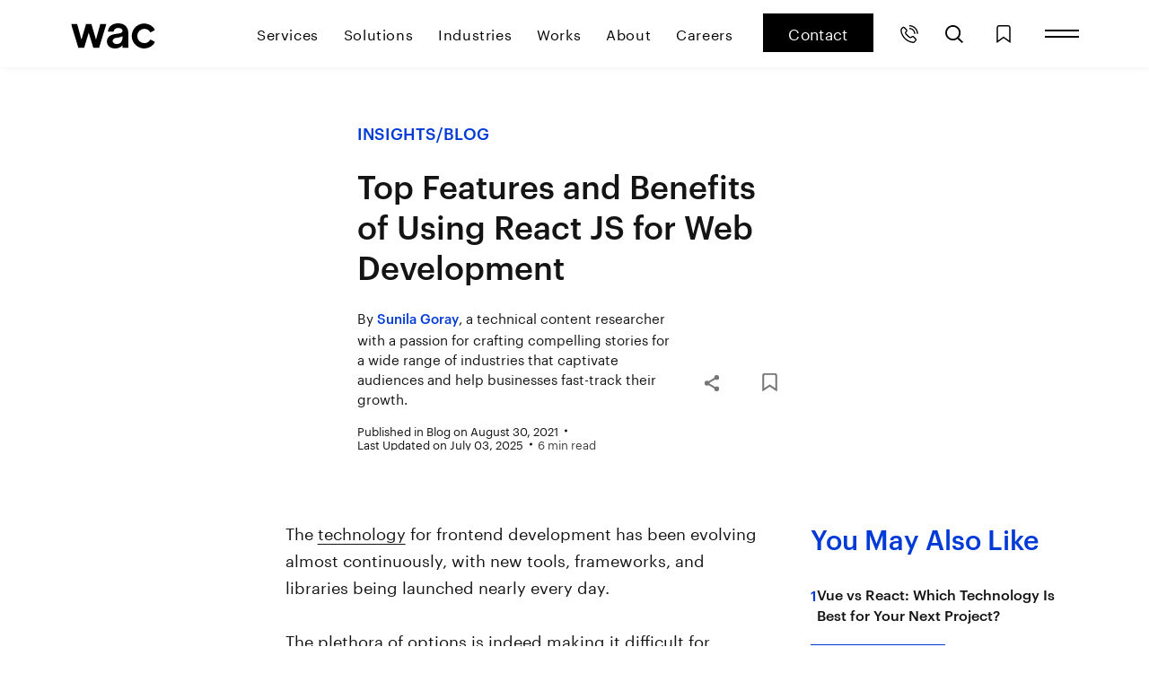

--- FILE ---
content_type: text/html; charset=utf-8
request_url: https://webandcrafts.com/blog/react-js-features
body_size: 52641
content:
<!DOCTYPE html><html lang="en"><head><meta charSet="utf-8"/><meta name="viewport" content="width=device-width, initial-scale=1"/><link rel="preload" href="/_next/static/media/a44edefb01f6af67-s.p.woff2" as="font" crossorigin="" type="font/woff2"/><link rel="preload" href="/_next/static/media/d5664991c7d09084-s.p.woff2" as="font" crossorigin="" type="font/woff2"/><link rel="preload" href="/_next/static/media/e70d00c7e24b44e4-s.p.woff2" as="font" crossorigin="" type="font/woff2"/><link rel="preload" as="image" href="/image/logo1.svg" fetchPriority="high"/><link rel="stylesheet" href="/_next/static/css/7648a8c4d1d1122c.css" data-precedence="next"/><link rel="stylesheet" href="/_next/static/css/6422104dcf2a9933.css" data-precedence="next"/><link rel="stylesheet" href="/_next/static/css/e8a0cceb4e9f554b.css" data-precedence="next"/><link rel="stylesheet" href="/_next/static/css/7129e64169b41ea8.css" data-precedence="next"/><link rel="stylesheet" href="/_next/static/css/09dead0b11aa2f4d.css" data-precedence="next"/><link rel="stylesheet" href="/_next/static/css/00cca238ed002bf5.css" data-precedence="next"/><link rel="stylesheet" href="/_next/static/css/547af28e547c372d.css" data-precedence="next"/><link rel="stylesheet" href="/_next/static/css/49e336399f6086c6.css" data-precedence="next"/><link rel="stylesheet" href="/_next/static/css/0eb78daa4458d8c1.css" data-precedence="next"/><link rel="stylesheet" href="/_next/static/css/ea8e330cc39b266e.css" data-precedence="next"/><link rel="stylesheet" href="/_next/static/css/d57295927a38f576.css" data-precedence="next"/><link rel="stylesheet" href="/_next/static/css/7c58afc1fc6797bc.css" data-precedence="next"/><link rel="stylesheet" href="/_next/static/css/76fa11fd71f46e7b.css" data-precedence="next"/><link rel="stylesheet" href="/_next/static/css/540ac9f83bad3a78.css" data-precedence="next"/><link rel="stylesheet" href="/_next/static/css/9cdbc1eb8b029d5d.css" data-precedence="next"/><link rel="stylesheet" href="/_next/static/css/ce68739ce4bb9a65.css" data-precedence="next"/><link rel="stylesheet" href="/_next/static/css/570a4918564e5871.css" data-precedence="next"/><link rel="stylesheet" href="/_next/static/css/7a677b86f01e111b.css" data-precedence="next"/><link rel="stylesheet" href="/_next/static/css/93942c86ceeaa7ac.css" data-precedence="next"/><link rel="stylesheet" href="/_next/static/css/576b803d540deda9.css" data-precedence="next"/><link rel="stylesheet" href="/_next/static/css/6bf5a0b49bc8c349.css" data-precedence="next"/><link rel="stylesheet" href="/_next/static/css/0631697e2260c898.css" data-precedence="next"/><link rel="preload" as="script" fetchPriority="low" href="/_next/static/chunks/webpack-93c2ec42063bfd64.js"/><script src="/_next/static/chunks/fd9d1056-377e86ddcf90b9ed.js" async=""></script><script src="/_next/static/chunks/7023-18818c1690397f07.js" async=""></script><script src="/_next/static/chunks/main-app-e2822218d6cf93af.js" async=""></script><script src="/_next/static/chunks/f4e5f4e1-40d1c1d7918c1305.js" async=""></script><script src="/_next/static/chunks/app/blog/%5Bblog%5D/error-cbb2b68be489e8b4.js" async=""></script><script src="/_next/static/chunks/2291-1f8c2b0e96db13c9.js" async=""></script><script src="/_next/static/chunks/app/blog/%5Bblog%5D/not-found-58dabd5c71c726a7.js" async=""></script><script src="/_next/static/chunks/app/blog/error-e36be5b8bb475b22.js" async=""></script><script src="/_next/static/chunks/c15bf2b0-cf45f1a8087e0452.js" async=""></script><script src="/_next/static/chunks/5223-38eb5ab80812a48b.js" async=""></script><script src="/_next/static/chunks/6863-bb54fe72b80bdf7d.js" async=""></script><script src="/_next/static/chunks/9582-c8bb1aac80a2ed98.js" async=""></script><script src="/_next/static/chunks/1617-a6136f849bad7383.js" async=""></script><script src="/_next/static/chunks/9513-a8b4f163baf1481b.js" async=""></script><script src="/_next/static/chunks/669-cb3a5781affc7838.js" async=""></script><script src="/_next/static/chunks/8890-2bb2029d3b1e3088.js" async=""></script><script src="/_next/static/chunks/9062-df89c4d6d3759433.js" async=""></script><script src="/_next/static/chunks/6270-0d199390ef2ea5a8.js" async=""></script><script src="/_next/static/chunks/5817-31c968a2dd349837.js" async=""></script><script src="/_next/static/chunks/8492-89b3b10dcfd92693.js" async=""></script><script src="/_next/static/chunks/458-5c4b566083f08a36.js" async=""></script><script src="/_next/static/chunks/6473-c3cd0200d3ea0d76.js" async=""></script><script src="/_next/static/chunks/3099-cbadd15184c6e956.js" async=""></script><script src="/_next/static/chunks/6249-6fb0a15249772af1.js" async=""></script><script src="/_next/static/chunks/4271-514ecaadd9bb5010.js" async=""></script><script src="/_next/static/chunks/app/blog/%5Bblog%5D/page-0fefb59eacb19415.js" async=""></script><script src="/_next/static/chunks/2776-a7c8493846579aa0.js" async=""></script><script src="/_next/static/chunks/7634-a8ef4da85d9dd9d5.js" async=""></script><script src="/_next/static/chunks/9589-e0c52372fea2daa8.js" async=""></script><script src="/_next/static/chunks/1308-01d4ce479ad5dc7a.js" async=""></script><script src="/_next/static/chunks/7106-8639624e699d15cf.js" async=""></script><script src="/_next/static/chunks/2835-eb83560009235621.js" async=""></script><script src="/_next/static/chunks/9527-2f1b3a38144127d7.js" async=""></script><script src="/_next/static/chunks/1938-1fe23e88f4517ce2.js" async=""></script><script src="/_next/static/chunks/1096-dbee7481a1ca1413.js" async=""></script><script src="/_next/static/chunks/app/layout-d23e0c79a2504b30.js" async=""></script><script src="/_next/static/chunks/519935c3-ea42ccb89b061e13.js" async=""></script><script src="/_next/static/chunks/9706-46ddba8fa38df5ed.js" async=""></script><script src="/_next/static/chunks/6320-c3e1f8eff0b2069b.js" async=""></script><script src="/_next/static/chunks/5852-738486b21b868af9.js" async=""></script><script src="/_next/static/chunks/7284-08f7fdd646935108.js" async=""></script><script src="/_next/static/chunks/8196-748f20053efa3619.js" async=""></script><script src="/_next/static/chunks/529-7578731f8f76a936.js" async=""></script><script src="/_next/static/chunks/2793-a8bf793bdb143c2a.js" async=""></script><script src="/_next/static/chunks/7628-de9a07c1dacb2a10.js" async=""></script><script src="/_next/static/chunks/9940-7fa5ccb88eca7157.js" async=""></script><script src="/_next/static/chunks/app/%5B...slug%5D/page-533fa06aab89d806.js" async=""></script><script src="/_next/static/chunks/app/error-ca27ecbd257e5863.js" async=""></script><link rel="shortcut icon" href="/image/favico-dark.ico" type="image/x-icon"/><link rel="icon" href="/image/favico-dark.ico" type="image/x-icon"/><link rel="manifest" href="/manifest.json"/><meta name="ahrefs-site-verification" content="e285d3a796139f0fd01a8238c481c215e2be208a5f70c7a1a52b03086facf292"/><meta name="theme-color" content="#fff"/><link rel="apple-touch-icon" sizes="180x180" href="/image/fav-dark-180.png"/><link href="/image/favico-dark.ico" rel="icon" media="(prefers-color-scheme: light)"/><link href="/image/favico-dark.ico" rel="icon" media="(prefers-color-scheme: dark)"/><title>15 Features of React JS: Benefits of Using for Web Development</title><meta name="description" content="Check the top features of React JS framework. Know the advantages and disadvantages, when and why you should use React JS for web and mobile app development"/><meta name="robots" content="index, follow"/><link rel="canonical" href="https://webandcrafts.com/blog/react-js-features"/><meta property="og:title" content="15 Features of React JS: Benefits of Using for Web Development"/><meta property="og:description" content="Check the top features of React JS framework. Know the advantages and disadvantages, when and why you should use React JS for web and mobile app development"/><meta property="og:url" content="https://webandcrafts.com/blog/react-js-features"/><meta property="og:image" content="https://webandcrafts.com/_next/image?url=https%3A%2F%2Fadmin.wac.co%2Fuploads%2Fblog_09_a06ffe932e.png&amp;w=1200&amp;q=90"/><meta property="og:image:alt" content="15 Features of React JS: Benefits of Using for Web Development"/><meta property="og:type" content="article"/><meta name="twitter:card" content="15 Features of React JS: Benefits of Using for Web Development"/><meta name="twitter:site" content="@webandcrafts"/><meta name="twitter:title" content="15 Features of React JS: Benefits of Using for Web Development"/><meta name="twitter:description" content="Check the top features of React JS framework. Know the advantages and disadvantages, when and why you should use React JS for web and mobile app development"/><meta name="twitter:image" content="https://webandcrafts.com/_next/image?url=https%3A%2F%2Fadmin.wac.co%2Fuploads%2Fblog_09_a06ffe932e.png&amp;w=1200&amp;q=90"/><meta name="twitter:image:alt" content="15 Features of React JS: Benefits of Using for Web Development"/><meta name="next-size-adjust"/><script src="/_next/static/chunks/polyfills-78c92fac7aa8fdd8.js" noModule=""></script></head><body class="__variable_e530d6 __variable_e0b12d"><noscript><iframe src="https://www.googletagmanager.com/ns.html?id=GTM-MG2JP2H2" height="0" width="0" style="display:none;visibility:hidden"></iframe></noscript><!--$!--><template data-dgst="BAILOUT_TO_CLIENT_SIDE_RENDERING"></template><!--/$--><header class="header_header__ts5le header     "><div class="container"><div class="header_header_inner__U8bJp"><div class="header_logo__RW0M7"><a class="logo_brand_logo__pKuee" href="/"><img alt="Webandcrafts" fetchPriority="high" width="96.93" height="28.01" decoding="async" data-nimg="1" style="color:transparent" src="/image/logo1.svg"/></a></div><div class="header_menu_wrapper__vqfVN"><div class="menuLinks_menu__2bR3R"><ul><li class="menuLinks_menu_list__ORkXM"><button class="">Services</button></li><li class="menuLinks_menu_list__ORkXM"><a class="" href="/what-we-do/wac-commerce">Solutions</a></li><li class="menuLinks_menu_list__ORkXM"><a class="" href="/industries">Industries</a></li><li class="menuLinks_menu_list__ORkXM"><a class="" href="/works">Works</a></li><li class="menuLinks_menu_list__ORkXM"><a class="" href="/about-us">About</a></li><li class="menuLinks_menu_list__ORkXM"><a class="" href="/careers">Careers</a></li></ul></div><a class="contactButton_btn__rRKCw" href="/contact-us">Contact</a><ul class="header_icon_wrap__VSWn1"><li><div class="d-flex align-items-center"><button class="callBackCta_cta__norp0 " type="button" aria-label="Request a call back"><svg class="" style="display:inline-block;vertical-align:middle" width="20" height="20" viewBox="0 0 1004 1024" xmlns="http://www.w3.org/2000/svg"><path style="fill:#fff" d="M169.592 91.056c33.181 0.769 63.036 14.398 84.898 36.076l-0.009-0.008 97.317 97.317c24.222 21.501 39.41 52.717 39.41 87.481 0 1.438-0.026 2.87-0.078 4.296l0.006-0.206c-2.903 31.857-18.963 59.471-42.63 77.69l-0.259 0.192-1.588 1.215c-15.963 8.928-26.577 25.726-26.577 45.004 0 4.29 0.526 8.458 1.516 12.441l-0.074-0.354 0.748 2.57c1.822 7.335 13.409 36.395 85.73 103.531 40.427 37.149 84.049 73.139 129.538 106.748l4.313 3.043c6.417 4.36 14.335 6.961 22.861 6.961 0.027 0 0.055-0 0.082-0l-0.004 0c19.28-1.512 36.381-9.79 49.156-22.432l-0.007 0.007 19.482-19.482c14.211-14.425 33.958-23.362 55.793-23.362 0.227 0 0.453 0.001 0.679 0.003l-0.035-0c35.789 2.747 67.406 18.673 90.392 42.875l0.057 0.060 97.083 97.457c22.126 20.895 35.9 50.431 35.9 83.184s-13.774 62.29-35.845 83.133l-0.055 0.052-58.399 58.399c-26.076 27.807-62.038 46.071-102.249 49.163l-0.534 0.033h-2.616l-2.616-0.374c-530.034-80.498-696.823-502.095-710.932-713.829v-2.336c-0.068-1.99-0.107-4.329-0.107-6.676 0-51.489 18.625-98.628 49.506-135.046l-0.25 0.303 38.917-38.917c20.475-21.833 49.311-35.613 81.371-36.206l0.108-0.002zM306.434 337.642c7.943-6.378 13.374-15.601 14.742-26.101l0.021-0.202c-0.735-15.121-7.935-28.425-18.873-37.301l-0.095-0.075-97.317-97.27c-9.166-8.984-21.504-14.763-35.181-15.505l-0.139-0.006c-12.772 0.627-24.064 6.483-31.863 15.456l-0.047 0.055-38.917 38.917c-17.959 23.533-28.775 53.357-28.775 85.707 0 1.766 0.032 3.525 0.096 5.276l-0.007-0.253c13.362 192.204 165.668 572.502 648.047 647.3 20.419-4.187 38.001-14.325 51.346-28.497l0.046-0.049 58.353-58.119c9.343-8.243 15.206-20.244 15.206-33.615s-5.863-25.371-15.158-33.573l-0.049-0.042-97.317-97.317c-10.592-11.333-24.618-19.337-40.414-22.351l-0.466-0.074c-0.14-0.008-0.304-0.013-0.47-0.013-2.572 0-4.876 1.142-6.436 2.945l-0.009 0.011-19.482 19.482c-25.37 25.409-60.011 41.555-98.415 42.928l-0.256 0.007c-0.051 0-0.111 0-0.172 0-23.204 0-44.74-7.144-62.528-19.352l0.376 0.244-1.168-0.794c-37.376-27.097-223.553-166.088-246.633-252.286-2.883-9.86-4.541-21.188-4.541-32.903 0-42.981 22.323-80.748 56.008-102.34l0.485-0.291z"></path><path style="fill:#fff" d="M848.708 502.189h-70.079c-0.159-152.593-123.804-276.254-276.375-276.44l-0.018-0v-70.079c191.272 0.239 346.26 155.244 346.472 346.499l0 0.020z"></path><path style="fill:#fff" d="M1004.471 502.236h-70.079c-0.266-238.566-193.59-431.89-432.13-432.156l-0.026-0v-70.079c277.377-0 502.236 224.859 502.236 502.236v0z"></path></svg></button></div></li><li><button class="search_searchBtn__pveTB" aria-label="search"><svg class="" style="display:inline-block;vertical-align:middle" width="20" height="20" viewBox="0 0 1017 1024" xmlns="http://www.w3.org/2000/svg"><path style="fill:#fff" d="M436.447 95.576c-188.232 0-340.824 152.592-340.824 340.824s152.592 340.824 340.824 340.824c188.232 0 340.824-152.592 340.824-340.824v0c-0.218-188.144-152.68-340.606-340.803-340.824l-0.020-0zM436.447 0c241.017 0 436.399 195.383 436.399 436.399s-195.383 436.399-436.399 436.399c-241.017 0-436.399-195.383-436.399-436.399v0c0-241.017 195.383-436.399 436.399-436.399v0z"></path><path style="fill:#fff" d="M951.697 1023.952l-259.727-243.049 65.278-69.77 259.727 243.049z"></path></svg></button></li><li><span class="wacFolder_linkWrapper__CTQYZ"><a class="wacFolder_btn__hQzAQ" aria-label="search" href="/saved-pages"><svg class="" style="display:inline-block;vertical-align:middle" width="20" height="20" viewBox="0 0 786 1024" xmlns="http://www.w3.org/2000/svg"><path style="fill:#fff" d="M785.504 1024.051l-392.575-280.526-392.93 280.526v-884.624c0.058-76.98 62.447-139.369 139.421-139.427l506.758-0c76.937 0.115 139.268 62.482 139.325 139.421l0 0.005zM392.93 650.032l316.676 226.226v-736.832c0-0 0-0 0-0 0-35.001-28.374-63.376-63.376-63.376-0.036 0-0.071 0-0.107 0l0.005-0h-506.702c-35.001 0-63.376 28.374-63.376 63.376v0 736.832z"></path></svg></a></span></li></ul></div><div class="header_menu_icon__q1NWM"><div class="header_icon__SiAfw"><button class="nestedOffCanvas_btn__49lJE" aria-label="menu button"><span></span><span></span></button></div></div></div></div></header><main><div class="scrollNavBlock_nav__p1vsQ"><div class="container"><div class="row"><div class="col-lg"></div><div class="col-lg-8"><div class="d-flex blogPageScrollNav_strip___cZ4K"><div class="fw-medium d-flex blogPageScrollNav_strip_navigation__Vq8on"><a href="/blog">Blog</a><span>/</span><div>Top Features and Benefits of Using React JS for Web Development</div></div><div class="blogPageScrollNav_strip_toolbar__5GD15"><ul class="toolbar_toolbar__YMoBl "><li class="toolbar_dropdown__tl0h0"><button><span class="d-inline-block"><svg id='Icon_feather-share-2' data-name='Icon feather-share-2' xmlns='http://www.w3.org/2000/svg' width='18' height='18' viewBox='0 0 16.038 17.82'><path id='Path_213831' data-name='Path 213831' d='M27.846,5.673A2.673,2.673,0,1,1,25.173,3a2.673,2.673,0,0,1,2.673,2.673Z' transform='translate(-11.808 -3)' fill='#767676'/><path id='Path_213832' data-name='Path 213832' d='M9.846,16.173A2.673,2.673,0,1,1,7.173,13.5,2.673,2.673,0,0,1,9.846,16.173Z' transform='translate(-4.5 -7.263)' fill='#767676'/><path id='Path_213833' data-name='Path 213833' d='M27.846,26.673A2.673,2.673,0,1,1,25.173,24,2.673,2.673,0,0,1,27.846,26.673Z' transform='translate(-11.808 -11.526)' fill='#767676'/><path id='Path_213834' data-name='Path 213834' d='M12.885,20.265l6.086,3.546' transform='translate(-7.904 -10.009)' fill='none' stroke='#767676' stroke-linecap='round' stroke-linejoin='round' stroke-width='2'/><path id='Path_213835' data-name='Path 213835' d='M18.962,9.765l-6.077,3.546' transform='translate(-7.904 -5.747)' fill='none' stroke='#767676' stroke-linecap='round' stroke-linejoin='round' stroke-width='2'/></svg></span></button><ul><li><button aria-label="facebook" class="react-share__ShareButton" style="background-color:transparent;border:none;padding:0;font:inherit;color:inherit;cursor:pointer"><span><svg class="" style="display:inline-block;vertical-align:middle" width="15" height="15" viewBox="0 0 1024 1024" xmlns="http://www.w3.org/2000/svg"><path style="fill:#000" d="M674.656 260.96c-19.569-6.021-42.097-9.646-65.42-9.982l-0.18-0.002c-26.656 0-84.064 16.96-84.064 49.888v78.848h136.32v132.544h-136.32v366.336h-137.344v-366.336h-67.648v-132.544h67.648v-66.848c0-100.8 47.168-184.608 160.928-184.608 5.067-0.165 11.025-0.259 17.005-0.259 45.981 0 90.665 5.554 133.417 16.028l-3.83-0.793z"></path></svg></span><span>facebook</span></button></li><li><button aria-label="linkedin" class="react-share__ShareButton" style="background-color:transparent;border:none;padding:0;font:inherit;color:inherit;cursor:pointer"><span><svg class="" style="display:inline-block;vertical-align:middle" width="15" height="15" viewBox="0 0 1024 1024" xmlns="http://www.w3.org/2000/svg"><path style="fill:#000" d="M311.808 236.224c-0.344 41.499-34.066 75.008-75.614 75.008-41.762 0-75.616-33.854-75.616-75.616s33.854-75.616 75.616-75.616c0.010 0 0.021 0 0.031 0l-0.002-0c41.749 0.017 75.586 33.865 75.586 75.616 0 0.214-0.001 0.427-0.003 0.641l0-0.033zM312.416 373.408h-152.416v487.808h152.448zM555.616 373.408h-151.296v487.808h151.488v-256c0-142.368 183.808-154.016 183.808 0v256h152.064v-308.864c0-240.256-272-231.488-336-113.216z"></path></svg></span><span>LinkedIn</span></button></li><li><button><span><svg class="" style="display:inline-block;vertical-align:middle" width="12" height="12" viewBox="0 0 884 1024" xmlns="http://www.w3.org/2000/svg"><path style="fill:#000" d="M651.62 0h-558.525c-51.352 0.157-92.938 41.743-93.095 93.080l-0 0.015v651.62h93.095v-651.62h558.525zM791.239 186.19h-511.954c-51.352 0.157-92.938 41.743-93.095 93.080l-0 0.015v651.62c0.157 51.352 41.743 92.938 93.080 93.095l0.015 0h511.954c51.391-0.104 93.030-41.711 93.187-93.080l0-0.015v-651.62c-0.157-51.384-41.796-92.991-93.177-93.095l-0.010-0zM791.239 930.905h-511.954v-651.62h511.954z"></path></svg></span><span>Copy Link</span></button></li></ul></li><li><button class="undefined false"><span class="d-inline-block"><svg xmlns='http://www.w3.org/2000/svg' width='20.198' height='20.198' viewBox='0 0 15.493 20.198'><g id='Icon_feather-bookmark' data-name='Icon feather-bookmark' transform='translate(0.75 0.75)'><path id='Icon_feather-bookmark-2' data-name='Icon feather-bookmark' d='M21.493,22.49l-7-5-7,5V6.5a2,2,0,0,1,2-2h9.995a2,2,0,0,1,2,2Z' transform='translate(-7.5 -4.5)' fill='none' stroke='#000' stroke-linecap='round' strokeWidth='1.5' /></g></svg></span></button></li></ul></div></div></div><div class="col-lg"></div></div></div><div class="scrollNavBlock_nav_progress__W5qRS"><span></span></div></div><section class="blogDetailSections_main_wrapper__WlSw_ blog_main_section" style="overflow:visible;--stikcy-top:4.3rem"><div class="container"><div><div class="row"><div class="col-lg"></div><div class="col-lg-6"><div class="fw-medium blogDetailSections_breadcrumb__tqw3a"><a href="/insights">INSIGHTS</a><span>/</span><a href="/blog">BLOG</a></div><div class="undefined"><h1 class="ttl-40 fw-medium lh-title">Top Features and Benefits of Using React JS for Web Development</h1></div><div class="blogDetailSections_details__i44v8"><div class="overflow-hidden"><div class="blogDetailSections_author__mF_T0"><div class="blogDetailSections_author_name__HBqld">By <a href="/author/sunila-goray"><span class="fw-medium">Sunila Goray</span></a>, a technical content researcher with a passion for crafting compelling stories for a wide range of industries that captivate audiences and help businesses fast-track their growth.</div><div class="blogDetailSections_author_date__OkeYU"><ul><li class="d-none d-md-block">Published in<!-- --> <span>Blog</span> <!-- -->on <span>August 30, 2021</span></li><li>Last Updated on July 03, 2025</li><li> <!-- -->6 min read<!-- --> </li></ul></div></div></div><ul class="toolbar_toolbar__YMoBl toolbar_toolbar_insight__93_3i"><li class="toolbar_dropdown__tl0h0"><button><span class="d-inline-block"><svg id='Icon_feather-share-2' data-name='Icon feather-share-2' xmlns='http://www.w3.org/2000/svg' width='18' height='18' viewBox='0 0 16.038 17.82'><path id='Path_213831' data-name='Path 213831' d='M27.846,5.673A2.673,2.673,0,1,1,25.173,3a2.673,2.673,0,0,1,2.673,2.673Z' transform='translate(-11.808 -3)' fill='#767676'/><path id='Path_213832' data-name='Path 213832' d='M9.846,16.173A2.673,2.673,0,1,1,7.173,13.5,2.673,2.673,0,0,1,9.846,16.173Z' transform='translate(-4.5 -7.263)' fill='#767676'/><path id='Path_213833' data-name='Path 213833' d='M27.846,26.673A2.673,2.673,0,1,1,25.173,24,2.673,2.673,0,0,1,27.846,26.673Z' transform='translate(-11.808 -11.526)' fill='#767676'/><path id='Path_213834' data-name='Path 213834' d='M12.885,20.265l6.086,3.546' transform='translate(-7.904 -10.009)' fill='none' stroke='#767676' stroke-linecap='round' stroke-linejoin='round' stroke-width='2'/><path id='Path_213835' data-name='Path 213835' d='M18.962,9.765l-6.077,3.546' transform='translate(-7.904 -5.747)' fill='none' stroke='#767676' stroke-linecap='round' stroke-linejoin='round' stroke-width='2'/></svg></span></button><ul><li><button aria-label="facebook" class="react-share__ShareButton" style="background-color:transparent;border:none;padding:0;font:inherit;color:inherit;cursor:pointer"><span><svg class="" style="display:inline-block;vertical-align:middle" width="15" height="15" viewBox="0 0 1024 1024" xmlns="http://www.w3.org/2000/svg"><path style="fill:#000" d="M674.656 260.96c-19.569-6.021-42.097-9.646-65.42-9.982l-0.18-0.002c-26.656 0-84.064 16.96-84.064 49.888v78.848h136.32v132.544h-136.32v366.336h-137.344v-366.336h-67.648v-132.544h67.648v-66.848c0-100.8 47.168-184.608 160.928-184.608 5.067-0.165 11.025-0.259 17.005-0.259 45.981 0 90.665 5.554 133.417 16.028l-3.83-0.793z"></path></svg></span><span>facebook</span></button></li><li><button aria-label="linkedin" class="react-share__ShareButton" style="background-color:transparent;border:none;padding:0;font:inherit;color:inherit;cursor:pointer"><span><svg class="" style="display:inline-block;vertical-align:middle" width="15" height="15" viewBox="0 0 1024 1024" xmlns="http://www.w3.org/2000/svg"><path style="fill:#000" d="M311.808 236.224c-0.344 41.499-34.066 75.008-75.614 75.008-41.762 0-75.616-33.854-75.616-75.616s33.854-75.616 75.616-75.616c0.010 0 0.021 0 0.031 0l-0.002-0c41.749 0.017 75.586 33.865 75.586 75.616 0 0.214-0.001 0.427-0.003 0.641l0-0.033zM312.416 373.408h-152.416v487.808h152.448zM555.616 373.408h-151.296v487.808h151.488v-256c0-142.368 183.808-154.016 183.808 0v256h152.064v-308.864c0-240.256-272-231.488-336-113.216z"></path></svg></span><span>LinkedIn</span></button></li><li><button><span><svg class="" style="display:inline-block;vertical-align:middle" width="12" height="12" viewBox="0 0 884 1024" xmlns="http://www.w3.org/2000/svg"><path style="fill:#000" d="M651.62 0h-558.525c-51.352 0.157-92.938 41.743-93.095 93.080l-0 0.015v651.62h93.095v-651.62h558.525zM791.239 186.19h-511.954c-51.352 0.157-92.938 41.743-93.095 93.080l-0 0.015v651.62c0.157 51.352 41.743 92.938 93.080 93.095l0.015 0h511.954c51.391-0.104 93.030-41.711 93.187-93.080l0-0.015v-651.62c-0.157-51.384-41.796-92.991-93.177-93.095l-0.010-0zM791.239 930.905h-511.954v-651.62h511.954z"></path></svg></span><span>Copy Link</span></button></li></ul></li><li><button class="undefined false"><span class="d-inline-block"><svg xmlns='http://www.w3.org/2000/svg' width='20.198' height='20.198' viewBox='0 0 15.493 20.198'><g id='Icon_feather-bookmark' data-name='Icon feather-bookmark' transform='translate(0.75 0.75)'><path id='Icon_feather-bookmark-2' data-name='Icon feather-bookmark' d='M21.493,22.49l-7-5-7,5V6.5a2,2,0,0,1,2-2h9.995a2,2,0,0,1,2,2Z' transform='translate(-7.5 -4.5)' fill='none' stroke='#000' stroke-linecap='round' strokeWidth='1.5' /></g></svg></span></button></li></ul></div></div><div class="col-lg"></div></div></div></div><div class="container blogDetailSections_container_img__swj3e overflow-hidden"><div class="row"><div class="col-lg"></div><div class="col-lg-8"><div class="blogDetailSections_main_inner_figure__6irhU "><div><div class="blogDetailSections_image_wrapper__s7EwO"><img alt="blog-09.png" loading="lazy" decoding="async" data-nimg="fill" class="object-fit-cover" style="position:absolute;height:100%;width:100%;left:0;top:0;right:0;bottom:0;color:transparent" sizes="(max-width: 575px) 100vw, (max-width: 768px) 70vw, (max-width: 1200px) 45vw, 49.9vw" srcSet="/_next/image?url=https%3A%2F%2Fadmin.wac.co%2Fuploads%2Fblog_09_a06ffe932e.png&amp;w=120&amp;q=90 120w, /_next/image?url=https%3A%2F%2Fadmin.wac.co%2Fuploads%2Fblog_09_a06ffe932e.png&amp;w=200&amp;q=90 200w, /_next/image?url=https%3A%2F%2Fadmin.wac.co%2Fuploads%2Fblog_09_a06ffe932e.png&amp;w=444&amp;q=90 444w, /_next/image?url=https%3A%2F%2Fadmin.wac.co%2Fuploads%2Fblog_09_a06ffe932e.png&amp;w=640&amp;q=90 640w, /_next/image?url=https%3A%2F%2Fadmin.wac.co%2Fuploads%2Fblog_09_a06ffe932e.png&amp;w=750&amp;q=90 750w, /_next/image?url=https%3A%2F%2Fadmin.wac.co%2Fuploads%2Fblog_09_a06ffe932e.png&amp;w=828&amp;q=90 828w, /_next/image?url=https%3A%2F%2Fadmin.wac.co%2Fuploads%2Fblog_09_a06ffe932e.png&amp;w=1080&amp;q=90 1080w, /_next/image?url=https%3A%2F%2Fadmin.wac.co%2Fuploads%2Fblog_09_a06ffe932e.png&amp;w=1200&amp;q=90 1200w, /_next/image?url=https%3A%2F%2Fadmin.wac.co%2Fuploads%2Fblog_09_a06ffe932e.png&amp;w=1920&amp;q=90 1920w, /_next/image?url=https%3A%2F%2Fadmin.wac.co%2Fuploads%2Fblog_09_a06ffe932e.png&amp;w=2048&amp;q=90 2048w, /_next/image?url=https%3A%2F%2Fadmin.wac.co%2Fuploads%2Fblog_09_a06ffe932e.png&amp;w=4500&amp;q=90 4500w" src="/_next/image?url=https%3A%2F%2Fadmin.wac.co%2Fuploads%2Fblog_09_a06ffe932e.png&amp;w=4500&amp;q=90"/></div></div></div></div><div class="col-lg"></div></div></div><div class="container blogDetailSections_container_fill__5f42v"><div class="row  blogDetailSections_row__E0I82 "><div class="col-lg d-none d-lg-block"><div class="overflow-hidden blogDetailSections_tab_ofcontent__t8HU7" data-lenis-prevent="true"><ul class="overflow-auto position-relative blogDetailSections_tab_wrap__ieHi6" data-lenis-prevent="true"></ul></div></div><div class="col-lg-6 col-xxl-6"><div class="mx-auto blogDetailSections_main_inner__fpGm3 "><div class="content_wrapper blogDetailSections_content_wrapper__v2PJC"><section class="admin-content-area " id="null"><div class=""><div><p>The <a><u>technology</u></a> for frontend development has been evolving almost continuously, with new tools, frameworks, and libraries being launched nearly every day.</p><p>The plethora of options is indeed making it difficult for marketers and entrepreneurs to choose.</p><p><strong>One of the most popular </strong><a href="https://webandcrafts.com/blog/top-30-front-end-development-tools-for-effortless-website-development-2019-updated/"><strong><u>front-end development framework</u>s</strong></a><strong> today is React JS</strong>.</p><h2><strong>What is React JS?</strong></h2><p><img src="https://admin.wac.co/uploads/Blog Media/What-is-React-JS-1024x498_88cbd4e55e12797d.jpeg" alt="What is React JS" sizes="(max-width: 1024px) 100vw, 1024px" loading="lazy"></p><p>It is an efficient, flexible, and open-source <a><u>JavaScript library</u></a>, that was developed and is maintained by Facebook. It is capable of rendering front-ends of web apps that are simple, speedy, and scalable.</p><p>A survey conducted by <a href="https://insights.stackoverflow.com/survey/2019#technology-_-most-loved-dreaded-and-wanted-web-frameworks" target="_blank"><u>Stack Overflow</u></a> concluded that React is, in fact, the most popular framework for frontend development, ranking at No.1.&nbsp;</p><p>More than 220,000 websites today use React; Apple, BBC, Paypal, and Netflix are some of the international giants who make use of this platform for their apps.</p><p class="has-text-align-center has-medium-font-size"><strong>ALSO READ: </strong><a href="https://webandcrafts.com/blog/angular-vs-react/"><strong><u>Angular vs React</u></strong></a></p><h2><strong>What Are The Major Features of React?</strong></h2><p>Before we look at why it is so popular, let us check out the <strong>React JS features</strong> properly. This will help us to understand how React JS works.</p><h3>1. Virtual DOM</h3><p>This characteristic of React helps to speed up the app development process and offers flexibility. The algorithm facilitates the replication of a web page in React’s virtual memory.</p><p>The original DOM is thereby represented by a <a href="https://reactjs.org/docs/faq-internals.html" target="_blank"><u>virtual DOM</u></a>.</p><p>Whenever the app is modified or updated, the entire UI is rendered again by the virtual DOM, by updating the components that have been modified. This reduces the time and cost taken for development.</p><h3>2. JavaScript XML or JSX</h3><p>It is a markup syntax that describes the appearance of the interface of the app. It makes the syntax just like HTML and is used to create React components by developers.</p><p>JSX is one of the best features of React JS as it makes it super easy for developers to write the building blocks.</p><h3>3. React Native</h3><p>Uses native, rather than web components to facilitate native React JS <a href="https://webandcrafts.com/blog/essential-things-choosing-platform-mobile-app-development/"><u>development for Android and iOS</u></a>.</p><p>Basically, this feature transforms React code to render it compatible with iOS or Android platforms and provides access to their native features.&nbsp;</p><h3>4. One-Way Data Binding</h3><p>This means that React uses a flow of data that is unidirectional, forcing developers to use the callback feature to edit components, and preventing them from editing them directly.</p><p>The controlling of data flow from a single point is achieved with a JS app architecture component called Flux. It actually affords developers better control over the app and makes it more flexible and effective.</p><h3>5. Declarative UI</h3><p>This feature makes React code more readable and easier to fix bugs. React JS is the best platform to develop UIs that are both exciting and engaging not just for web apps, but mobile apps as well.</p><h3>6. Component Based Architecture</h3><p>This simply means that the user interface of an app based on React JS is made up of several components, with each of them having its particular logic, written in JS.</p><p>Due to this, developers can relay the data across the app without the DOM being impacted. React JS components play a huge part in deciding the app visuals and interactions.</p><p class="has-text-align-center has-medium-font-size"><strong>ALSO READ: </strong><a href="https://webandcrafts.com/blog/website-architecture-design/"><strong><u>Website Architecture Design</u></strong></a></p><p><img src="https://admin.wac.co/uploads/Blog Media/Advantages-and-Disadvantages-of-React-JS-1024x498_054c0bda12820f0a.jpeg" alt="Advantages and Disadvantages of React JS" sizes="(max-width: 1024px) 100vw, 1024px" loading="lazy"></p><p>After this React JS introduction, I think you would have at least a basic understanding of this platform. Let’s move further to the pros and cons of this platform.</p><h2><strong>Advantages of React JS</strong></h2><p>The main reason for the immense popularity of this platform is that there are many benefits of react js:</p><h3>1. Short Learning Curve</h3><p>In comparison with other frameworks, React JS is very easy to learn, pushing it up the popularity charts; this allows developers to complete their projects in record time.</p><p>Businesses can be up and running online in minimal time.</p><h3>2. Enables Building Rich UI</h3><p>The UI of an app is extremely important nowadays; an app with a great UI that offers an exciting browsing and shopping experience to users definitely has much better chances of succeeding than one with a poor interface.</p><p>You can easily develop engaging interfaces with superior quality using React JS – chiefly due to the declarative components feature.</p><p class="has-text-align-center has-medium-font-size"><strong>ALSO READ: </strong><a href="https://webandcrafts.com/blog/art-drafting-best-uiux-design/"><strong><u>Art of Drafting the Best UI/UX Design</u></strong></a></p><h3>3. Facilitates Creation of Custom Components</h3><p>This is perhaps one of the biggest benefits of using react js.</p><p>JSX enables the creation of unique components to suit your requirements; they accept HTML coding and eases the rendering of sub-components.</p><p>It also facilitates the development of apps that are high volume, and helps to create React Element trees from HTML mockups.</p><h3>4. It Boosts Developer Productivity</h3><p>Thanks to the feature of reusing components, enables developers to redistribute the same digital objects.</p><p>Therefore, even with frequent updates or modification of components that usually impact others, in React it does not become problematic for developers.</p><p>Developers can just add text fields, buttons, or other simple elements and in the next stage, place them in wrapper components, and eventually to the root element.</p><p>The advantage here is that it offers improved maintenance and growth of the code since every React component has a unique internal logic that can be easily operated.</p><h3>5. Quick Rendering</h3><p>You need to define the app structure at the outset if you are developing a complex, high-load application.</p><p>It is here that the virtual DOM feature becomes valuable; the DOM structure is like a tree.</p><p>This means that a small edit made at a top-level layer can hit the app UI hard. Thanks to virtual DOM, all changes can be first tested in it to determine the risk level with every modification before finalizing it.</p><p>This way, developers can guarantee superior UX and high performance of the app.</p><h3>6. SEO-Friendly</h3><p>For any app to do well, it is important that search engines like it; two factors are critical for apps: <a href="https://webandcrafts.com/blog/10-ways-speed-website/"><u>fast load time</u></a> and rendering. If both these boxes are ticked, your app will rank higher on Google result pages.</p><p>The super-fast rendering feature of React brings down the load time of the page drastically, enabling businesses to get their apps ranked on the first page of Google search.</p><h3>7. Helpful Developer Toolset</h3><p>Facebook has included several developer tools for React and Chrome in the react js framework, and they help developers immensely in discovering parent and child components, observe their hierarchies, and examine their present state, and so on.</p><p>Through self-learning, developers will be able to use the emerging technologies in actual, live, projects.</p><h3>8. Enhanced Code Stability</h3><p>The downward data flow in React Js ensures that the parent structure is not impacted by changes made to the child structure.</p><p>To change an object, the developer only has to edit its states and make appropriate modifications; in this manner, only a particular component will be updated while the others remain unchanged.</p><p>Consequently, there is better stability of code, and the app performance is very smooth as well.</p><h3>9. Robust Community Support</h3><p>There are innumerable React developers and who upload text and video tutorials online, answer queries on various forums and QA sites, and so on. They contribute towards improving the framework and making it even easier for other developers.</p><p class="has-text-align-center has-medium-font-size"><strong>ALSO READ: </strong><a href="https://webandcrafts.com/blog/pros-and-cons-of-using-wordpress-with-reactjs/"><strong><u>Pros and Cons of using WordPress with ReactJS</u></strong></a></p><h2><strong>Disadvantages of React JS</strong></h2><p>Just like with every platform or framework, in spite of its numerous benefits, React JS does have some disadvantages.</p><p>Fortunately, they are very few in number. They are:</p><ul><li><strong>Lack of adequate documentation</strong> – in spite of there being a large community of React users and developers, there is a need for more documentation.</li><li><strong>Only covers User interface</strong> – it is not possible to develop the entire application using only react js; we need to use other languages as well.</li><li><strong>High pace</strong> – the development of applications based in React is very fast, and it can put a lot of pressure on the developer.</li><li><strong>Migrating data from React Js</strong> can be time consuming and cumbersome; if you are unsure about the app’s future, you may have to go in a different direction for your frontend framework.</li><li><strong>Setting up React</strong> can take more time than other popular frameworks like Vue</li></ul><h2><strong>When to Use React JS</strong>?</h2><p><img src="https://admin.wac.co/uploads/Blog Media/When-and-Why-Use-React-JS-1024x498_af1063d0b4f0c1a8.jpeg" alt="When and Why Use React JS" sizes="(max-width: 1024px) 100vw, 1024px" loading="lazy"></p><p>Now that we have read about React JS basics, its pros and cons, let us move ahead and see what is React JS used for.</p><p>While it’s not exactly a one-size-fits-all solution, there are plenty of <strong>react js use cases</strong>.</p><p>This framework is especially ideal for:</p><ul><li>User friendly, fast, and responsive single page applications</li><li>Creating interactive elements within any UI</li><li>To develop components for high-volume, high performing apps</li><li>Developing quick loading web apps</li><li>Creating mobile apps in native platform</li><li>Ensuring stable and steady coding</li><li>Creating apps that are SEO friendly</li><li>Making scalable apps where you may need to frequently add new features</li></ul><h2><strong>Why Choose React JS for Web Development</strong>?</h2><p>We have already seen the humungous advantages offered by React JS, and those are the very reasons why you should choose react js for <a><u>developing web apps</u></a> and mobile applications. Let’s do a quick recap of those benefits:</p><ul><li>It’s easy to learn</li><li>You can create engaging interfaces</li><li>You can build custom components as per your requirements</li><li>Components can be reused</li><li>It has stable code</li><li>The development time is also quite fast</li><li>The user community is large and supportive</li><li>Facebook has provided ample tools for developers</li><li>It enhances the productivity of developers</li><li>Apps developed with React JS can load in a short time</li><li>It is SEO friendly</li></ul><h2><strong>Conclusion</strong></h2><p>React is a JavaScript-based front-end development framework that offers immense benefits to both developers and business owners, which is why it has rapidly become the hot favorite today. With React, you can develop fast, engaging, and user-friendly mobile or web apps – a win-win for everyone. As a trusted <a href="https://webandcrafts.com/services/react-js" target="_blank">ReactJS web development company</a> we can bring your vision to life with high-quality, dynamic solutions. <a href="https://webandcrafts.com/hire/react-js-developers" target="_blank">Hire ReactJS developer</a> from WAC to scale your team with expert talent and accelerate delivery.</p></div></div></section><section id="undefined"><div class="alsoReadStrip_readstrip__CCM13"><div class="fw-regular alsoReadStrip_readstrip_title__ZAwsm">Also read</div><div class="alsoReadStrip_readstrip_item__JR5Lv"><a class="fw-medium" href="/blog/laravel-with-react">Laravel With React</a></div><div class="alsoReadStrip_readstrip_item__JR5Lv"><a class="fw-medium" href="/blog/react-vs-vue">React or Vue</a></div></div></section><div class="blogServiceSec_card__unQ_v row row-cols-xxl-2 g-0"><div><figure class="mb-0 ratio h-100 w-100"><img alt="Web Development Services" loading="lazy" decoding="async" data-nimg="fill" class="object-fit-cover" style="position:absolute;height:100%;width:100%;left:0;top:0;right:0;bottom:0;color:transparent" sizes="(max-width: 767px) 78vw, (max-width: 991px) 44vw, 17.9vw" srcSet="/_next/image?url=https%3A%2F%2Fadmin.wac.co%2Fuploads%2FWeb_Development_Services_dbde4811a3.png&amp;w=120&amp;q=90 120w, /_next/image?url=https%3A%2F%2Fadmin.wac.co%2Fuploads%2FWeb_Development_Services_dbde4811a3.png&amp;w=200&amp;q=90 200w, /_next/image?url=https%3A%2F%2Fadmin.wac.co%2Fuploads%2FWeb_Development_Services_dbde4811a3.png&amp;w=444&amp;q=90 444w, /_next/image?url=https%3A%2F%2Fadmin.wac.co%2Fuploads%2FWeb_Development_Services_dbde4811a3.png&amp;w=640&amp;q=90 640w, /_next/image?url=https%3A%2F%2Fadmin.wac.co%2Fuploads%2FWeb_Development_Services_dbde4811a3.png&amp;w=750&amp;q=90 750w, /_next/image?url=https%3A%2F%2Fadmin.wac.co%2Fuploads%2FWeb_Development_Services_dbde4811a3.png&amp;w=828&amp;q=90 828w, /_next/image?url=https%3A%2F%2Fadmin.wac.co%2Fuploads%2FWeb_Development_Services_dbde4811a3.png&amp;w=1080&amp;q=90 1080w, /_next/image?url=https%3A%2F%2Fadmin.wac.co%2Fuploads%2FWeb_Development_Services_dbde4811a3.png&amp;w=1200&amp;q=90 1200w, /_next/image?url=https%3A%2F%2Fadmin.wac.co%2Fuploads%2FWeb_Development_Services_dbde4811a3.png&amp;w=1920&amp;q=90 1920w, /_next/image?url=https%3A%2F%2Fadmin.wac.co%2Fuploads%2FWeb_Development_Services_dbde4811a3.png&amp;w=2048&amp;q=90 2048w, /_next/image?url=https%3A%2F%2Fadmin.wac.co%2Fuploads%2FWeb_Development_Services_dbde4811a3.png&amp;w=4500&amp;q=90 4500w" src="/_next/image?url=https%3A%2F%2Fadmin.wac.co%2Fuploads%2FWeb_Development_Services_dbde4811a3.png&amp;w=4500&amp;q=90"/></figure></div><div><div class="blogServiceSec_card_content__LKjvz"><h3 class="blogServiceSec_card_title__Mu7AO">Advanced Web Development Solutions</h3><p>Creating solid digital presence and enhancing brand value through web-based products</p><div class="d-flex flex-wrap gap-1 blogServiceSec_card_footer__Pumeg"><a class="arw-btn btn btn-primary    blogServiceSec_card_button__7hVc_" href="/services/web-development"><span>Learn more</span><span class="arrow-two"></span></a></div></div></div></div></div><div class="badge_badge_wrapper__be3Qz "><ul class="row"><li class="undefined col-auto"><a class="badge_link___IMxW" href="/blog/category/react-js">React JS</a></li></ul></div></div></div><div class="col-lg col-xxl-3"><div class="row flex-column h-100 blogDetailSections_popular_post__BUbgP"><div class="flex-auto"><div class="blogDetailSections_popular__gskAI" id="blogsidebar"><div class="ttl-30 fw-medium blogDetailSections_popular_title__MwKbV">You May Also Like</div><ul><li class="d-flex"><label>1</label><a href="/blog/react-vs-vue"> Vue vs React: Which Technology Is Best for Your Next Project?</a></li><li class="d-flex"><label>2</label><a href="/blog/laravel-with-react">Laravel With React: How to Build Modern Web Applications?</a></li><li class="d-flex"><label>3</label><a href="/blog/next-js-vs-react">Next JS vs React: Key Differences and Which Front End Framework to Choose in 2026?</a></li><li class="d-flex"><label>4</label><a href="/blog/angular-vs-react">Angular vs React: Which Should You Choose for Frontend Development in 2026?</a></li><li class="d-flex"><label>5</label><a href="/blog/pros-and-cons-of-using-wordpress-with-reactjs">Pros and Cons of using WordPress with ReactJS</a></li></ul></div></div><div class="flex-auto"><div class="blogGetQoute_qoute__V_7P4"><h3 class="ttl-24 blogGetQoute_qoute_title__fyz1W">Discover Digital Transformation</h3><p class="fs-16">Please feel free to share your thoughts and we can discuss it over a cup of tea.</p><div class="blogGetQoute_qoute_link__PbF19"><a class="arw-btn btn btn-primary  fill  undefined" href="/contact-us/get-qoute"><span>Get a quote</span><span class="arrow-two"></span></a></div></div></div></div></div></div></div></section><section class="relatedBlogs_more_insight_wrapper__oAHQd" id="relatedblogs"><div class="container"><div class="relatedBlogs_more_insight_inner__zQXcG"><div class="undefined  d-flex flex-wrap align-items-end justify-between  mb-2 mb-lg-3 mb-xl-4"><h2 class="ttl-55 fw-regular mb-0">Latest Blogs</h2><div class="relatedBlogs_slider_wrapper___ZZGm ms-auto me-2 me-lg-0 d-none d-lg-flex align-items-center gap-2 undefined"><div class="relatedBlogs_prev_arrow__ZrciB d-flex align-items-center prev"><svg class="" style="display:inline-block;vertical-align:middle" width="25" height="25" viewBox="0 0 1538 1024" xmlns="http://www.w3.org/2000/svg"><path style="fill:#141414" d="M1006.294 1024l-67.791-70.432 458.589-441.568-458.687-441.568 67.791-70.432 531.956 512z"></path><path style="fill:#141414" d="M1467.329 560.813h-1467.329v-97.822h1467.329z"></path></svg></div><div class="relatedBlogs_next_arrow__7qTXv d-flex align-items-center next"><svg class="" style="display:inline-block;vertical-align:middle" width="25" height="25" viewBox="0 0 1538 1024" xmlns="http://www.w3.org/2000/svg"><path style="fill:#141414" d="M1006.294 1024l-67.791-70.432 458.589-441.568-458.687-441.568 67.791-70.432 531.956 512z"></path><path style="fill:#141414" d="M1467.329 560.813h-1467.329v-97.822h1467.329z"></path></svg></div></div></div><div class="relatedBlogs_blog_listing_wrapper__1WZRm"><div class="swipable relatedBlogs_slider__ed_fR"><div class="swiper undefined"><div class="swiper-wrapper"><div class="swiper-slide"><div class="blogItemCard_item_wrapper__94NRV "><div class="blogItemCard_card___zgj1"><div class="blogItemCard_image_wrapper__I3eje"><img alt="WooCommerce extensions" loading="lazy" decoding="async" data-nimg="fill" style="position:absolute;height:100%;width:100%;left:0;top:0;right:0;bottom:0;color:transparent" sizes="(max-width: 768px) 100vw, (max-width: 1200px) 50vw, 25vw" srcSet="/_next/image?url=https%3A%2F%2Fadmin.wac.co%2Fuploads%2FWoo_Commerce_extensions_2be2e1cc7a.jpg&amp;w=120&amp;q=90 120w, /_next/image?url=https%3A%2F%2Fadmin.wac.co%2Fuploads%2FWoo_Commerce_extensions_2be2e1cc7a.jpg&amp;w=200&amp;q=90 200w, /_next/image?url=https%3A%2F%2Fadmin.wac.co%2Fuploads%2FWoo_Commerce_extensions_2be2e1cc7a.jpg&amp;w=444&amp;q=90 444w, /_next/image?url=https%3A%2F%2Fadmin.wac.co%2Fuploads%2FWoo_Commerce_extensions_2be2e1cc7a.jpg&amp;w=640&amp;q=90 640w, /_next/image?url=https%3A%2F%2Fadmin.wac.co%2Fuploads%2FWoo_Commerce_extensions_2be2e1cc7a.jpg&amp;w=750&amp;q=90 750w, /_next/image?url=https%3A%2F%2Fadmin.wac.co%2Fuploads%2FWoo_Commerce_extensions_2be2e1cc7a.jpg&amp;w=828&amp;q=90 828w, /_next/image?url=https%3A%2F%2Fadmin.wac.co%2Fuploads%2FWoo_Commerce_extensions_2be2e1cc7a.jpg&amp;w=1080&amp;q=90 1080w, /_next/image?url=https%3A%2F%2Fadmin.wac.co%2Fuploads%2FWoo_Commerce_extensions_2be2e1cc7a.jpg&amp;w=1200&amp;q=90 1200w, /_next/image?url=https%3A%2F%2Fadmin.wac.co%2Fuploads%2FWoo_Commerce_extensions_2be2e1cc7a.jpg&amp;w=1920&amp;q=90 1920w, /_next/image?url=https%3A%2F%2Fadmin.wac.co%2Fuploads%2FWoo_Commerce_extensions_2be2e1cc7a.jpg&amp;w=2048&amp;q=90 2048w, /_next/image?url=https%3A%2F%2Fadmin.wac.co%2Fuploads%2FWoo_Commerce_extensions_2be2e1cc7a.jpg&amp;w=4500&amp;q=90 4500w" src="/_next/image?url=https%3A%2F%2Fadmin.wac.co%2Fuploads%2FWoo_Commerce_extensions_2be2e1cc7a.jpg&amp;w=4500&amp;q=90"/></div><div class="blogItemCard_content_wrapper__MwV10"><div class="blogItemCard_details__e4aLG"><label class="blogItemCard_category__BtSTW fw-regular"><span class="blogItemCard_nogap__o9iMq undefined">9 mins read</span></label><label class="blogItemCard_date_wrapper__HdP5_ fw-regular">January 22, 2026</label></div><h3 class="blogItemCard_title__OxUEF fw-medium mb-0"><a href="/blog/woocommerce-plugins">6 Must-have WooCommerce Plugins for your Storefront</a></h3></div></div></div></div><div class="swiper-slide"><div class="blogItemCard_item_wrapper__94NRV "><div class="blogItemCard_card___zgj1"><div class="blogItemCard_image_wrapper__I3eje"><img alt="Enterprise eCommerce Platforms for Business Success" loading="lazy" decoding="async" data-nimg="fill" style="position:absolute;height:100%;width:100%;left:0;top:0;right:0;bottom:0;color:transparent" sizes="(max-width: 768px) 100vw, (max-width: 1200px) 50vw, 25vw" srcSet="/_next/image?url=https%3A%2F%2Fadmin.wac.co%2Fuploads%2FEnterprise_e_Commerce_Platforms_for_Business_Success_b983b89369.jpg&amp;w=120&amp;q=90 120w, /_next/image?url=https%3A%2F%2Fadmin.wac.co%2Fuploads%2FEnterprise_e_Commerce_Platforms_for_Business_Success_b983b89369.jpg&amp;w=200&amp;q=90 200w, /_next/image?url=https%3A%2F%2Fadmin.wac.co%2Fuploads%2FEnterprise_e_Commerce_Platforms_for_Business_Success_b983b89369.jpg&amp;w=444&amp;q=90 444w, /_next/image?url=https%3A%2F%2Fadmin.wac.co%2Fuploads%2FEnterprise_e_Commerce_Platforms_for_Business_Success_b983b89369.jpg&amp;w=640&amp;q=90 640w, /_next/image?url=https%3A%2F%2Fadmin.wac.co%2Fuploads%2FEnterprise_e_Commerce_Platforms_for_Business_Success_b983b89369.jpg&amp;w=750&amp;q=90 750w, /_next/image?url=https%3A%2F%2Fadmin.wac.co%2Fuploads%2FEnterprise_e_Commerce_Platforms_for_Business_Success_b983b89369.jpg&amp;w=828&amp;q=90 828w, /_next/image?url=https%3A%2F%2Fadmin.wac.co%2Fuploads%2FEnterprise_e_Commerce_Platforms_for_Business_Success_b983b89369.jpg&amp;w=1080&amp;q=90 1080w, /_next/image?url=https%3A%2F%2Fadmin.wac.co%2Fuploads%2FEnterprise_e_Commerce_Platforms_for_Business_Success_b983b89369.jpg&amp;w=1200&amp;q=90 1200w, /_next/image?url=https%3A%2F%2Fadmin.wac.co%2Fuploads%2FEnterprise_e_Commerce_Platforms_for_Business_Success_b983b89369.jpg&amp;w=1920&amp;q=90 1920w, /_next/image?url=https%3A%2F%2Fadmin.wac.co%2Fuploads%2FEnterprise_e_Commerce_Platforms_for_Business_Success_b983b89369.jpg&amp;w=2048&amp;q=90 2048w, /_next/image?url=https%3A%2F%2Fadmin.wac.co%2Fuploads%2FEnterprise_e_Commerce_Platforms_for_Business_Success_b983b89369.jpg&amp;w=4500&amp;q=90 4500w" src="/_next/image?url=https%3A%2F%2Fadmin.wac.co%2Fuploads%2FEnterprise_e_Commerce_Platforms_for_Business_Success_b983b89369.jpg&amp;w=4500&amp;q=90"/></div><div class="blogItemCard_content_wrapper__MwV10"><div class="blogItemCard_details__e4aLG"><label class="blogItemCard_category__BtSTW fw-regular"><span class="blogItemCard_nogap__o9iMq undefined">18 min read</span></label><label class="blogItemCard_date_wrapper__HdP5_ fw-regular">January 12, 2026</label></div><h3 class="blogItemCard_title__OxUEF fw-medium mb-0"><a href="/blog/enterprise-ecommerce-platforms">Top 6 Enterprise eCommerce Platforms for 2026</a></h3></div></div></div></div><div class="swiper-slide"><div class="blogItemCard_item_wrapper__94NRV "><div class="blogItemCard_card___zgj1"><div class="blogItemCard_image_wrapper__I3eje"><img alt="Vibe Coding Explained" loading="lazy" decoding="async" data-nimg="fill" style="position:absolute;height:100%;width:100%;left:0;top:0;right:0;bottom:0;color:transparent" sizes="(max-width: 768px) 100vw, (max-width: 1200px) 50vw, 25vw" srcSet="/_next/image?url=https%3A%2F%2Fadmin.wac.co%2Fuploads%2FVibe_Coding_Explained_ab11d9196b.jpg&amp;w=120&amp;q=90 120w, /_next/image?url=https%3A%2F%2Fadmin.wac.co%2Fuploads%2FVibe_Coding_Explained_ab11d9196b.jpg&amp;w=200&amp;q=90 200w, /_next/image?url=https%3A%2F%2Fadmin.wac.co%2Fuploads%2FVibe_Coding_Explained_ab11d9196b.jpg&amp;w=444&amp;q=90 444w, /_next/image?url=https%3A%2F%2Fadmin.wac.co%2Fuploads%2FVibe_Coding_Explained_ab11d9196b.jpg&amp;w=640&amp;q=90 640w, /_next/image?url=https%3A%2F%2Fadmin.wac.co%2Fuploads%2FVibe_Coding_Explained_ab11d9196b.jpg&amp;w=750&amp;q=90 750w, /_next/image?url=https%3A%2F%2Fadmin.wac.co%2Fuploads%2FVibe_Coding_Explained_ab11d9196b.jpg&amp;w=828&amp;q=90 828w, /_next/image?url=https%3A%2F%2Fadmin.wac.co%2Fuploads%2FVibe_Coding_Explained_ab11d9196b.jpg&amp;w=1080&amp;q=90 1080w, /_next/image?url=https%3A%2F%2Fadmin.wac.co%2Fuploads%2FVibe_Coding_Explained_ab11d9196b.jpg&amp;w=1200&amp;q=90 1200w, /_next/image?url=https%3A%2F%2Fadmin.wac.co%2Fuploads%2FVibe_Coding_Explained_ab11d9196b.jpg&amp;w=1920&amp;q=90 1920w, /_next/image?url=https%3A%2F%2Fadmin.wac.co%2Fuploads%2FVibe_Coding_Explained_ab11d9196b.jpg&amp;w=2048&amp;q=90 2048w, /_next/image?url=https%3A%2F%2Fadmin.wac.co%2Fuploads%2FVibe_Coding_Explained_ab11d9196b.jpg&amp;w=4500&amp;q=90 4500w" src="/_next/image?url=https%3A%2F%2Fadmin.wac.co%2Fuploads%2FVibe_Coding_Explained_ab11d9196b.jpg&amp;w=4500&amp;q=90"/></div><div class="blogItemCard_content_wrapper__MwV10"><div class="blogItemCard_details__e4aLG"><label class="blogItemCard_category__BtSTW fw-regular"><span class="blogItemCard_nogap__o9iMq undefined">11 min read</span></label><label class="blogItemCard_date_wrapper__HdP5_ fw-regular">January 01, 2026</label></div><h3 class="blogItemCard_title__OxUEF fw-medium mb-0"><a href="/blog/vibe-coding">Vibe Coding: The Future Defining AI-Native Engineering</a></h3></div></div></div></div><div class="swiper-slide"><div class="blogItemCard_item_wrapper__94NRV "><div class="blogItemCard_card___zgj1"><div class="blogItemCard_image_wrapper__I3eje"><img alt="NodeJS vs Python" loading="lazy" decoding="async" data-nimg="fill" style="position:absolute;height:100%;width:100%;left:0;top:0;right:0;bottom:0;color:transparent" sizes="(max-width: 768px) 100vw, (max-width: 1200px) 50vw, 25vw" srcSet="/_next/image?url=https%3A%2F%2Fadmin.wac.co%2Fuploads%2FNode_JS_vs_Python_12315b312c.jpg&amp;w=120&amp;q=90 120w, /_next/image?url=https%3A%2F%2Fadmin.wac.co%2Fuploads%2FNode_JS_vs_Python_12315b312c.jpg&amp;w=200&amp;q=90 200w, /_next/image?url=https%3A%2F%2Fadmin.wac.co%2Fuploads%2FNode_JS_vs_Python_12315b312c.jpg&amp;w=444&amp;q=90 444w, /_next/image?url=https%3A%2F%2Fadmin.wac.co%2Fuploads%2FNode_JS_vs_Python_12315b312c.jpg&amp;w=640&amp;q=90 640w, /_next/image?url=https%3A%2F%2Fadmin.wac.co%2Fuploads%2FNode_JS_vs_Python_12315b312c.jpg&amp;w=750&amp;q=90 750w, /_next/image?url=https%3A%2F%2Fadmin.wac.co%2Fuploads%2FNode_JS_vs_Python_12315b312c.jpg&amp;w=828&amp;q=90 828w, /_next/image?url=https%3A%2F%2Fadmin.wac.co%2Fuploads%2FNode_JS_vs_Python_12315b312c.jpg&amp;w=1080&amp;q=90 1080w, /_next/image?url=https%3A%2F%2Fadmin.wac.co%2Fuploads%2FNode_JS_vs_Python_12315b312c.jpg&amp;w=1200&amp;q=90 1200w, /_next/image?url=https%3A%2F%2Fadmin.wac.co%2Fuploads%2FNode_JS_vs_Python_12315b312c.jpg&amp;w=1920&amp;q=90 1920w, /_next/image?url=https%3A%2F%2Fadmin.wac.co%2Fuploads%2FNode_JS_vs_Python_12315b312c.jpg&amp;w=2048&amp;q=90 2048w, /_next/image?url=https%3A%2F%2Fadmin.wac.co%2Fuploads%2FNode_JS_vs_Python_12315b312c.jpg&amp;w=4500&amp;q=90 4500w" src="/_next/image?url=https%3A%2F%2Fadmin.wac.co%2Fuploads%2FNode_JS_vs_Python_12315b312c.jpg&amp;w=4500&amp;q=90"/></div><div class="blogItemCard_content_wrapper__MwV10"><div class="blogItemCard_details__e4aLG"><label class="blogItemCard_category__BtSTW fw-regular"><span class="blogItemCard_nogap__o9iMq undefined">15 mins read</span></label><label class="blogItemCard_date_wrapper__HdP5_ fw-regular">December 19, 2025</label></div><h3 class="blogItemCard_title__OxUEF fw-medium mb-0"><a href="/blog/nodejs-vs-python">NodeJS vs Python: Choosing the Right Backend Technology in 2026</a></h3></div></div></div></div><div class="swiper-slide"><div class="blogItemCard_item_wrapper__94NRV "><div class="blogItemCard_card___zgj1"><div class="blogItemCard_image_wrapper__I3eje"><img alt="Mobile App Development Guide" loading="lazy" decoding="async" data-nimg="fill" style="position:absolute;height:100%;width:100%;left:0;top:0;right:0;bottom:0;color:transparent" sizes="(max-width: 768px) 100vw, (max-width: 1200px) 50vw, 25vw" srcSet="/_next/image?url=https%3A%2F%2Fadmin.wac.co%2Fuploads%2FMobile_App_Development_Guide_8f5b8b915e.jpg&amp;w=120&amp;q=90 120w, /_next/image?url=https%3A%2F%2Fadmin.wac.co%2Fuploads%2FMobile_App_Development_Guide_8f5b8b915e.jpg&amp;w=200&amp;q=90 200w, /_next/image?url=https%3A%2F%2Fadmin.wac.co%2Fuploads%2FMobile_App_Development_Guide_8f5b8b915e.jpg&amp;w=444&amp;q=90 444w, /_next/image?url=https%3A%2F%2Fadmin.wac.co%2Fuploads%2FMobile_App_Development_Guide_8f5b8b915e.jpg&amp;w=640&amp;q=90 640w, /_next/image?url=https%3A%2F%2Fadmin.wac.co%2Fuploads%2FMobile_App_Development_Guide_8f5b8b915e.jpg&amp;w=750&amp;q=90 750w, /_next/image?url=https%3A%2F%2Fadmin.wac.co%2Fuploads%2FMobile_App_Development_Guide_8f5b8b915e.jpg&amp;w=828&amp;q=90 828w, /_next/image?url=https%3A%2F%2Fadmin.wac.co%2Fuploads%2FMobile_App_Development_Guide_8f5b8b915e.jpg&amp;w=1080&amp;q=90 1080w, /_next/image?url=https%3A%2F%2Fadmin.wac.co%2Fuploads%2FMobile_App_Development_Guide_8f5b8b915e.jpg&amp;w=1200&amp;q=90 1200w, /_next/image?url=https%3A%2F%2Fadmin.wac.co%2Fuploads%2FMobile_App_Development_Guide_8f5b8b915e.jpg&amp;w=1920&amp;q=90 1920w, /_next/image?url=https%3A%2F%2Fadmin.wac.co%2Fuploads%2FMobile_App_Development_Guide_8f5b8b915e.jpg&amp;w=2048&amp;q=90 2048w, /_next/image?url=https%3A%2F%2Fadmin.wac.co%2Fuploads%2FMobile_App_Development_Guide_8f5b8b915e.jpg&amp;w=4500&amp;q=90 4500w" src="/_next/image?url=https%3A%2F%2Fadmin.wac.co%2Fuploads%2FMobile_App_Development_Guide_8f5b8b915e.jpg&amp;w=4500&amp;q=90"/></div><div class="blogItemCard_content_wrapper__MwV10"><div class="blogItemCard_details__e4aLG"><label class="blogItemCard_category__BtSTW fw-regular"><span class="blogItemCard_nogap__o9iMq undefined">12 mins read</span></label><label class="blogItemCard_date_wrapper__HdP5_ fw-regular">December 09, 2025</label></div><h3 class="blogItemCard_title__OxUEF fw-medium mb-0"><a href="/blog/mobile-app-development-guide">A Complete Guide to Mobile App Development</a></h3></div></div></div></div><div class="swiper-slide"><div class="blogItemCard_item_wrapper__94NRV "><div class="blogItemCard_card___zgj1"><div class="blogItemCard_image_wrapper__I3eje"><img alt="Flutter vs. Swift" loading="lazy" decoding="async" data-nimg="fill" style="position:absolute;height:100%;width:100%;left:0;top:0;right:0;bottom:0;color:transparent" sizes="(max-width: 768px) 100vw, (max-width: 1200px) 50vw, 25vw" srcSet="/_next/image?url=https%3A%2F%2Fadmin.wac.co%2Fuploads%2FFlutter_vs_Swift_3d9456e2e0.jpg&amp;w=120&amp;q=90 120w, /_next/image?url=https%3A%2F%2Fadmin.wac.co%2Fuploads%2FFlutter_vs_Swift_3d9456e2e0.jpg&amp;w=200&amp;q=90 200w, /_next/image?url=https%3A%2F%2Fadmin.wac.co%2Fuploads%2FFlutter_vs_Swift_3d9456e2e0.jpg&amp;w=444&amp;q=90 444w, /_next/image?url=https%3A%2F%2Fadmin.wac.co%2Fuploads%2FFlutter_vs_Swift_3d9456e2e0.jpg&amp;w=640&amp;q=90 640w, /_next/image?url=https%3A%2F%2Fadmin.wac.co%2Fuploads%2FFlutter_vs_Swift_3d9456e2e0.jpg&amp;w=750&amp;q=90 750w, /_next/image?url=https%3A%2F%2Fadmin.wac.co%2Fuploads%2FFlutter_vs_Swift_3d9456e2e0.jpg&amp;w=828&amp;q=90 828w, /_next/image?url=https%3A%2F%2Fadmin.wac.co%2Fuploads%2FFlutter_vs_Swift_3d9456e2e0.jpg&amp;w=1080&amp;q=90 1080w, /_next/image?url=https%3A%2F%2Fadmin.wac.co%2Fuploads%2FFlutter_vs_Swift_3d9456e2e0.jpg&amp;w=1200&amp;q=90 1200w, /_next/image?url=https%3A%2F%2Fadmin.wac.co%2Fuploads%2FFlutter_vs_Swift_3d9456e2e0.jpg&amp;w=1920&amp;q=90 1920w, /_next/image?url=https%3A%2F%2Fadmin.wac.co%2Fuploads%2FFlutter_vs_Swift_3d9456e2e0.jpg&amp;w=2048&amp;q=90 2048w, /_next/image?url=https%3A%2F%2Fadmin.wac.co%2Fuploads%2FFlutter_vs_Swift_3d9456e2e0.jpg&amp;w=4500&amp;q=90 4500w" src="/_next/image?url=https%3A%2F%2Fadmin.wac.co%2Fuploads%2FFlutter_vs_Swift_3d9456e2e0.jpg&amp;w=4500&amp;q=90"/></div><div class="blogItemCard_content_wrapper__MwV10"><div class="blogItemCard_details__e4aLG"><label class="blogItemCard_category__BtSTW fw-regular"><span class="blogItemCard_nogap__o9iMq undefined">11 min read</span></label><label class="blogItemCard_date_wrapper__HdP5_ fw-regular">November 26, 2025</label></div><h3 class="blogItemCard_title__OxUEF fw-medium mb-0"><a href="/blog/flutter-vs-swift">Flutter vs. Swift: Which is the Best for iOS Apps in 2026?</a></h3></div></div></div></div><div class="swiper-slide"><div class="blogItemCard_item_wrapper__94NRV "><div class="blogItemCard_card___zgj1"><div class="blogItemCard_image_wrapper__I3eje"><img alt="Ecommerce Digital Marketing" loading="lazy" decoding="async" data-nimg="fill" style="position:absolute;height:100%;width:100%;left:0;top:0;right:0;bottom:0;color:transparent" sizes="(max-width: 768px) 100vw, (max-width: 1200px) 50vw, 25vw" srcSet="/_next/image?url=https%3A%2F%2Fadmin.wac.co%2Fuploads%2FEcommerce_Digital_Marketing_7ebd04485c.jpg&amp;w=120&amp;q=90 120w, /_next/image?url=https%3A%2F%2Fadmin.wac.co%2Fuploads%2FEcommerce_Digital_Marketing_7ebd04485c.jpg&amp;w=200&amp;q=90 200w, /_next/image?url=https%3A%2F%2Fadmin.wac.co%2Fuploads%2FEcommerce_Digital_Marketing_7ebd04485c.jpg&amp;w=444&amp;q=90 444w, /_next/image?url=https%3A%2F%2Fadmin.wac.co%2Fuploads%2FEcommerce_Digital_Marketing_7ebd04485c.jpg&amp;w=640&amp;q=90 640w, /_next/image?url=https%3A%2F%2Fadmin.wac.co%2Fuploads%2FEcommerce_Digital_Marketing_7ebd04485c.jpg&amp;w=750&amp;q=90 750w, /_next/image?url=https%3A%2F%2Fadmin.wac.co%2Fuploads%2FEcommerce_Digital_Marketing_7ebd04485c.jpg&amp;w=828&amp;q=90 828w, /_next/image?url=https%3A%2F%2Fadmin.wac.co%2Fuploads%2FEcommerce_Digital_Marketing_7ebd04485c.jpg&amp;w=1080&amp;q=90 1080w, /_next/image?url=https%3A%2F%2Fadmin.wac.co%2Fuploads%2FEcommerce_Digital_Marketing_7ebd04485c.jpg&amp;w=1200&amp;q=90 1200w, /_next/image?url=https%3A%2F%2Fadmin.wac.co%2Fuploads%2FEcommerce_Digital_Marketing_7ebd04485c.jpg&amp;w=1920&amp;q=90 1920w, /_next/image?url=https%3A%2F%2Fadmin.wac.co%2Fuploads%2FEcommerce_Digital_Marketing_7ebd04485c.jpg&amp;w=2048&amp;q=90 2048w, /_next/image?url=https%3A%2F%2Fadmin.wac.co%2Fuploads%2FEcommerce_Digital_Marketing_7ebd04485c.jpg&amp;w=4500&amp;q=90 4500w" src="/_next/image?url=https%3A%2F%2Fadmin.wac.co%2Fuploads%2FEcommerce_Digital_Marketing_7ebd04485c.jpg&amp;w=4500&amp;q=90"/></div><div class="blogItemCard_content_wrapper__MwV10"><div class="blogItemCard_details__e4aLG"><label class="blogItemCard_category__BtSTW fw-regular"><span class="blogItemCard_nogap__o9iMq undefined">12 mins read</span></label><label class="blogItemCard_date_wrapper__HdP5_ fw-regular">November 19, 2025</label></div><h3 class="blogItemCard_title__OxUEF fw-medium mb-0"><a href="/blog/ecommerce-digital-marketing">Ecommerce Digital Marketing in 2026: Actionable Strategies &amp; Tips</a></h3></div></div></div></div><div class="swiper-slide"><div class="blogItemCard_item_wrapper__94NRV "><div class="blogItemCard_card___zgj1"><div class="blogItemCard_image_wrapper__I3eje"><img alt="AI in Mobile App Development" loading="lazy" decoding="async" data-nimg="fill" style="position:absolute;height:100%;width:100%;left:0;top:0;right:0;bottom:0;color:transparent" sizes="(max-width: 768px) 100vw, (max-width: 1200px) 50vw, 25vw" srcSet="/_next/image?url=https%3A%2F%2Fadmin.wac.co%2Fuploads%2FAI_in_Mobile_App_Development_5b204908af.jpg&amp;w=120&amp;q=90 120w, /_next/image?url=https%3A%2F%2Fadmin.wac.co%2Fuploads%2FAI_in_Mobile_App_Development_5b204908af.jpg&amp;w=200&amp;q=90 200w, /_next/image?url=https%3A%2F%2Fadmin.wac.co%2Fuploads%2FAI_in_Mobile_App_Development_5b204908af.jpg&amp;w=444&amp;q=90 444w, /_next/image?url=https%3A%2F%2Fadmin.wac.co%2Fuploads%2FAI_in_Mobile_App_Development_5b204908af.jpg&amp;w=640&amp;q=90 640w, /_next/image?url=https%3A%2F%2Fadmin.wac.co%2Fuploads%2FAI_in_Mobile_App_Development_5b204908af.jpg&amp;w=750&amp;q=90 750w, /_next/image?url=https%3A%2F%2Fadmin.wac.co%2Fuploads%2FAI_in_Mobile_App_Development_5b204908af.jpg&amp;w=828&amp;q=90 828w, /_next/image?url=https%3A%2F%2Fadmin.wac.co%2Fuploads%2FAI_in_Mobile_App_Development_5b204908af.jpg&amp;w=1080&amp;q=90 1080w, /_next/image?url=https%3A%2F%2Fadmin.wac.co%2Fuploads%2FAI_in_Mobile_App_Development_5b204908af.jpg&amp;w=1200&amp;q=90 1200w, /_next/image?url=https%3A%2F%2Fadmin.wac.co%2Fuploads%2FAI_in_Mobile_App_Development_5b204908af.jpg&amp;w=1920&amp;q=90 1920w, /_next/image?url=https%3A%2F%2Fadmin.wac.co%2Fuploads%2FAI_in_Mobile_App_Development_5b204908af.jpg&amp;w=2048&amp;q=90 2048w, /_next/image?url=https%3A%2F%2Fadmin.wac.co%2Fuploads%2FAI_in_Mobile_App_Development_5b204908af.jpg&amp;w=4500&amp;q=90 4500w" src="/_next/image?url=https%3A%2F%2Fadmin.wac.co%2Fuploads%2FAI_in_Mobile_App_Development_5b204908af.jpg&amp;w=4500&amp;q=90"/></div><div class="blogItemCard_content_wrapper__MwV10"><div class="blogItemCard_details__e4aLG"><label class="blogItemCard_category__BtSTW fw-regular"><span class="blogItemCard_nogap__o9iMq undefined">15 mins read</span></label><label class="blogItemCard_date_wrapper__HdP5_ fw-regular">November 10, 2025</label></div><h3 class="blogItemCard_title__OxUEF fw-medium mb-0"><a href="/blog/ai-in-mobile-app-development">AI in Mobile App Development: Unlocking the Future of Apps</a></h3></div></div></div></div><div class="swiper-slide"><div class="blogItemCard_item_wrapper__94NRV "><div class="blogItemCard_card___zgj1"><div class="blogItemCard_image_wrapper__I3eje"><img alt="The customer journey" loading="lazy" decoding="async" data-nimg="fill" style="position:absolute;height:100%;width:100%;left:0;top:0;right:0;bottom:0;color:transparent" sizes="(max-width: 768px) 100vw, (max-width: 1200px) 50vw, 25vw" srcSet="/_next/image?url=https%3A%2F%2Fadmin.wac.co%2Fuploads%2FThe_customer_journey_bfd730cae1.jpg&amp;w=120&amp;q=90 120w, /_next/image?url=https%3A%2F%2Fadmin.wac.co%2Fuploads%2FThe_customer_journey_bfd730cae1.jpg&amp;w=200&amp;q=90 200w, /_next/image?url=https%3A%2F%2Fadmin.wac.co%2Fuploads%2FThe_customer_journey_bfd730cae1.jpg&amp;w=444&amp;q=90 444w, /_next/image?url=https%3A%2F%2Fadmin.wac.co%2Fuploads%2FThe_customer_journey_bfd730cae1.jpg&amp;w=640&amp;q=90 640w, /_next/image?url=https%3A%2F%2Fadmin.wac.co%2Fuploads%2FThe_customer_journey_bfd730cae1.jpg&amp;w=750&amp;q=90 750w, /_next/image?url=https%3A%2F%2Fadmin.wac.co%2Fuploads%2FThe_customer_journey_bfd730cae1.jpg&amp;w=828&amp;q=90 828w, /_next/image?url=https%3A%2F%2Fadmin.wac.co%2Fuploads%2FThe_customer_journey_bfd730cae1.jpg&amp;w=1080&amp;q=90 1080w, /_next/image?url=https%3A%2F%2Fadmin.wac.co%2Fuploads%2FThe_customer_journey_bfd730cae1.jpg&amp;w=1200&amp;q=90 1200w, /_next/image?url=https%3A%2F%2Fadmin.wac.co%2Fuploads%2FThe_customer_journey_bfd730cae1.jpg&amp;w=1920&amp;q=90 1920w, /_next/image?url=https%3A%2F%2Fadmin.wac.co%2Fuploads%2FThe_customer_journey_bfd730cae1.jpg&amp;w=2048&amp;q=90 2048w, /_next/image?url=https%3A%2F%2Fadmin.wac.co%2Fuploads%2FThe_customer_journey_bfd730cae1.jpg&amp;w=4500&amp;q=90 4500w" src="/_next/image?url=https%3A%2F%2Fadmin.wac.co%2Fuploads%2FThe_customer_journey_bfd730cae1.jpg&amp;w=4500&amp;q=90"/></div><div class="blogItemCard_content_wrapper__MwV10"><div class="blogItemCard_details__e4aLG"><label class="blogItemCard_category__BtSTW fw-regular"><span class="blogItemCard_nogap__o9iMq undefined">9 mins read</span></label><label class="blogItemCard_date_wrapper__HdP5_ fw-regular">November 03, 2025</label></div><h3 class="blogItemCard_title__OxUEF fw-medium mb-0"><a href="/blog/customer-journey">Customer Journey: Understanding the Path from Awareness to Advocacy</a></h3></div></div></div></div><div class="swiper-slide"><div class="blogItemCard_item_wrapper__94NRV "><div class="blogItemCard_card___zgj1"><div class="blogItemCard_image_wrapper__I3eje"><img alt="Top 10 Automated Functional Testing Tools for 2025" loading="lazy" decoding="async" data-nimg="fill" style="position:absolute;height:100%;width:100%;left:0;top:0;right:0;bottom:0;color:transparent" sizes="(max-width: 768px) 100vw, (max-width: 1200px) 50vw, 25vw" srcSet="/_next/image?url=https%3A%2F%2Fadmin.wac.co%2Fuploads%2FTop_10_Automated_Functional_Testing_Tools_for_2025_2_be8d82eb3e.jpg&amp;w=120&amp;q=90 120w, /_next/image?url=https%3A%2F%2Fadmin.wac.co%2Fuploads%2FTop_10_Automated_Functional_Testing_Tools_for_2025_2_be8d82eb3e.jpg&amp;w=200&amp;q=90 200w, /_next/image?url=https%3A%2F%2Fadmin.wac.co%2Fuploads%2FTop_10_Automated_Functional_Testing_Tools_for_2025_2_be8d82eb3e.jpg&amp;w=444&amp;q=90 444w, /_next/image?url=https%3A%2F%2Fadmin.wac.co%2Fuploads%2FTop_10_Automated_Functional_Testing_Tools_for_2025_2_be8d82eb3e.jpg&amp;w=640&amp;q=90 640w, /_next/image?url=https%3A%2F%2Fadmin.wac.co%2Fuploads%2FTop_10_Automated_Functional_Testing_Tools_for_2025_2_be8d82eb3e.jpg&amp;w=750&amp;q=90 750w, /_next/image?url=https%3A%2F%2Fadmin.wac.co%2Fuploads%2FTop_10_Automated_Functional_Testing_Tools_for_2025_2_be8d82eb3e.jpg&amp;w=828&amp;q=90 828w, /_next/image?url=https%3A%2F%2Fadmin.wac.co%2Fuploads%2FTop_10_Automated_Functional_Testing_Tools_for_2025_2_be8d82eb3e.jpg&amp;w=1080&amp;q=90 1080w, /_next/image?url=https%3A%2F%2Fadmin.wac.co%2Fuploads%2FTop_10_Automated_Functional_Testing_Tools_for_2025_2_be8d82eb3e.jpg&amp;w=1200&amp;q=90 1200w, /_next/image?url=https%3A%2F%2Fadmin.wac.co%2Fuploads%2FTop_10_Automated_Functional_Testing_Tools_for_2025_2_be8d82eb3e.jpg&amp;w=1920&amp;q=90 1920w, /_next/image?url=https%3A%2F%2Fadmin.wac.co%2Fuploads%2FTop_10_Automated_Functional_Testing_Tools_for_2025_2_be8d82eb3e.jpg&amp;w=2048&amp;q=90 2048w, /_next/image?url=https%3A%2F%2Fadmin.wac.co%2Fuploads%2FTop_10_Automated_Functional_Testing_Tools_for_2025_2_be8d82eb3e.jpg&amp;w=4500&amp;q=90 4500w" src="/_next/image?url=https%3A%2F%2Fadmin.wac.co%2Fuploads%2FTop_10_Automated_Functional_Testing_Tools_for_2025_2_be8d82eb3e.jpg&amp;w=4500&amp;q=90"/></div><div class="blogItemCard_content_wrapper__MwV10"><div class="blogItemCard_details__e4aLG"><label class="blogItemCard_category__BtSTW fw-regular"><span class="blogItemCard_nogap__o9iMq undefined">15 mins read</span></label><label class="blogItemCard_date_wrapper__HdP5_ fw-regular">October 20, 2025</label></div><h3 class="blogItemCard_title__OxUEF fw-medium mb-0"><a href="/blog/automated-functional-testing-tools">Top Automated Functional Testing Tools 2026</a></h3></div></div></div></div></div><div class="swiper-scrollbar"></div></div></div></div><div class="mt-3 mt-lg-4 mt-xl-6 pt-1  relatedBlogs_btn_wrapper__Gocoj"><a class="arw-btn btn btn-primary   turn_primary arw-btn btn btn-primary   turn_primary w-100 w-sm-auto" href="/blog"><span>View all blogs</span><span class="arrow-two"></span></a></div></div></div></section> </main><!--$!--><template data-dgst="BAILOUT_TO_CLIENT_SIDE_RENDERING"></template><!--/$--><!--$!--><template data-dgst="BAILOUT_TO_CLIENT_SIDE_RENDERING"></template><!--/$--><!--$--><footer class="footer_footer__EieGz bg-dark"><div class="container"><div class="footer_footer_inner__b4GIZ"><div class="footer_enquire_wrapper__TvnBp row"><div class="undefined col-md-7 col-lg-8"><label class="footer_title__IHvgU fw-regular ttl-80 mb-1 lh-1">Get started now!</label><label class="footer_sub_title__PFq5w ttl-28 f-secondary fw-light">It takes less than a minute of your time.</label></div><div class="footer_action__hHR8y  col-md-4 d-flex items-start mt-2"><a class="arw-btn btn btn-primary light   undefined" href="/contact-us/get-qoute"><span>Request a quote</span><span class="arrow-two"></span></a></div></div><div class="footer_quick_links__UkFDF"><div class="row"><div class="col-12 col-lg-7 col-xxl-8"><div class="footer_quick_link_items__IdAjz row"><div class="footer_quick_link__znfEI col-md"><div class="footer_quick_links_inner__uI2_X"><label class="footer_quick_link_title__SyMcx fs-18 mb-1 mb-lg-2">Company</label><ul><li class="fw-light lh-primary"><a href="/about-us">About</a></li><li class="fw-light lh-primary"><a href="/services">Services</a></li><li class="fw-light lh-primary"><a href="/industries">Industries</a></li><li class="fw-light lh-primary"><a href="/works">Works</a></li><li class="fw-light lh-primary"><a href="/careers">Careers</a></li><li class="fw-light lh-primary"><a href="/contact-us">Contact</a></li></ul></div></div><div class="footer_quick_link__znfEI col-md"><div class="footer_quick_links_inner__uI2_X"><label class="footer_quick_link_title__SyMcx fs-18 mb-1 mb-lg-2">Services</label><ul><li class="fw-light lh-primary"><a href="/services/branding">Branding</a></li><li class="fw-light lh-primary"><a href="/services/experience-design">Experience Design</a></li><li class="fw-light lh-primary"><a href="/services/technology">Technology</a></li><li class="fw-light lh-primary"><a href="/services/digital-marketing">Digital Marketing</a></li></ul></div></div><div class="footer_quick_link__znfEI col-md"><div class="footer_quick_links_inner__uI2_X"><label class="footer_quick_link_title__SyMcx fs-18 mb-1 mb-lg-2">Other</label><ul><li class="fw-light lh-primary"><a href="/partnership">Partnership</a></li><li class="fw-light lh-primary"><a href="/awards-and-recognitions">Awards and Recognitions</a></li><li class="fw-light lh-primary"><a href="/insights">Insights</a></li><li class="fw-light lh-primary"><a href="/blog">Blogs</a></li><li class="fw-light lh-primary"><a href="/hire">Resource Augmentation</a></li><li class="fw-light lh-primary"><a href="/testimonials">Testimonials</a></li><li class="fw-light lh-primary"><a href="/our-clients">Our Clients</a></li><li class="fw-light lh-primary"><button>Submit Feedback to Our CEO</button></li><li class="fw-light lh-primary"><button>Download Brochure</button></li><li class="fw-light lh-primary"><a href="/sitemap">Sitemap</a></li></ul></div></div></div></div><div class="col-12 col-lg-5 col-xxl-4 mt-sm-4 mt-lg-0"><div class="footer_enq_section__WN_D0"><div class="footer_quick_link_wrapper__4KFll"><label class="footer_quick_link_title__SyMcx fs-18 mb-2">Connect</label><dl class="row g-1"><dt class="col-6 col-sm-5 col-lg-5 col-xxl-6 fw-light lh-primary">General Enquiry</dt><dd class="col-6 col-sm-6 col-lg-7 col-xxl-6 fw-light lh-primary"><span>:</span><a class="footer_link__jfCKV" href="tel:+91 480 2733 111">+91 480 2733 111</a></dd><dt class="col-6 col-sm-5 col-lg-5 col-xxl-6 fw-light lh-primary">Sales Enquiry</dt><dd class="col-6 col-sm-6 col-lg-7 col-xxl-6 fw-light lh-primary"><span>:</span><a class="footer_link__jfCKV" href="tel:+91 480 2733 555">+91 480 2733 555</a></dd><dt class="col-6 col-sm-5 col-lg-5 col-xxl-6 fw-light lh-primary">Email</dt><dd class="col-6 col-sm-6 col-lg-7 col-xxl-6 fw-light lh-primary"><span>:</span><a class="footer_link__jfCKV" href="mailto:info@webandcrafts.com">info@webandcrafts.com</a></dd><dt class="col-6 col-sm-5 col-lg-5 col-xxl-6 fw-light lh-primary">HR Enquiry</dt><dd class="col-6 col-sm-6 col-lg-7 col-xxl-6 fw-light lh-primary"><span>:</span><a class="footer_link__jfCKV" href="tel:+91 480 2733 999">+91 480 2733 999</a></dd><dt class="col-sm-5 col-6 col-lg-5 col-xxl-6 fw-light lh-primary">Whatsapp ( Sales )</dt><dd class="col-sm-7 col-6 col-lg-7 col-xxl-6 fw-light lh-primary"><span>:</span><a class="footer_link__jfCKV" target="_blank" href="https://wa.me/918606483399?text=Hi">+91 8606 483 399</a></dd></dl></div></div></div></div></div><div class="footer_copyright_details__ZCvfR"><div class="row"><div class="col-lg d-flex footer_copy_right_wrapper__0pkMy"><p class="mb-0 me-md-4  footer_copyright_text__cE1o_">WAC © <!-- -->2026<!-- --> All rights reserved</p><p class="mb-0 ms-md-4 "><a class="footer_link__jfCKV" href="/privacy-policy">Privacy Policy</a><span class="footer_divider__ZoFyS">|</span><a class="footer_link__jfCKV" href="/terms-and-conditions">Terms &amp; Conditions</a><span class="footer_divider__ZoFyS">|</span></p></div><div class="w-auto"><ul class="footer_social_media_wrapper__qDuls d-flex p-0"><li><a target="_blank" href="https://www.linkedin.com/company/webandcrafts/"><img alt="linkedin.svg" loading="lazy" width="30" height="25" decoding="async" data-nimg="1" style="color:transparent" src="https://admin.wac.co/uploads/linkedin_afb211c6b4.svg"/></a></li><li><a target="_blank" href="https://www.youtube.com/c/Webandcrafts?sub_confirmation=1"><img alt="youtube.svg" loading="lazy" width="30" height="25" decoding="async" data-nimg="1" style="color:transparent" src="https://admin.wac.co/uploads/youtube_f40a433a78.svg"/></a></li><li><a target="_blank" href="https://www.instagram.com/webandcrafts/"><img alt="instagram.svg" loading="lazy" width="30" height="25" decoding="async" data-nimg="1" style="color:transparent" src="https://admin.wac.co/uploads/instagram_8d8e30ada5.svg"/></a></li><li><a target="_blank" href="https://www.facebook.com/webandcrafts"><img alt="facebook.svg" loading="lazy" width="30" height="25" decoding="async" data-nimg="1" style="color:transparent" src="https://admin.wac.co/uploads/facebook_eed590c443.svg"/></a></li><li><a target="_blank" href="https://dribbble.com/webandcrafts"><img alt="dribble.svg" loading="lazy" width="30" height="25" decoding="async" data-nimg="1" style="color:transparent" src="https://admin.wac.co/uploads/dribble_c58cf913df.svg"/></a></li><li><a target="_blank" href="https://www.behance.net/webandcrafts"><img alt="behance.svg" loading="lazy" width="30" height="25" decoding="async" data-nimg="1" style="color:transparent" src="https://admin.wac.co/uploads/behance_989e2e7177.svg"/></a></li><li><a target="_blank" href="https://twitter.com/webandcrafts"><img alt="twitter.svg" loading="lazy" width="30" height="25" decoding="async" data-nimg="1" style="color:transparent" src="https://admin.wac.co/uploads/twitter_d2fd7c28ec.svg"/></a></li></ul></div></div></div></div></div></footer><!--/$--> <script src="/_next/static/chunks/webpack-93c2ec42063bfd64.js" async=""></script><script>(self.__next_f=self.__next_f||[]).push([0]);self.__next_f.push([2,null])</script><script>self.__next_f.push([1,"1:HL[\"/_next/static/media/21c869d11c98c41b-s.p.woff2\",\"font\",{\"crossOrigin\":\"\",\"type\":\"font/woff2\"}]\n2:HL[\"/_next/static/media/373dea67d7b75101-s.p.woff2\",\"font\",{\"crossOrigin\":\"\",\"type\":\"font/woff2\"}]\n3:HL[\"/_next/static/media/3b7bf790d5805318-s.p.woff2\",\"font\",{\"crossOrigin\":\"\",\"type\":\"font/woff2\"}]\n4:HL[\"/_next/static/media/77ffe4dcd85f21b5-s.p.woff2\",\"font\",{\"crossOrigin\":\"\",\"type\":\"font/woff2\"}]\n5:HL[\"/_next/static/media/8489d0cf349bc220-s.p.woff2\",\"font\",{\"crossOrigin\":\"\",\"type\":\"font/woff2\"}]\n6:HL[\"/_next/static/media/a44edefb01f6af67-s.p.woff2\",\"font\",{\"crossOrigin\":\"\",\"type\":\"font/woff2\"}]\n7:HL[\"/_next/static/media/d5664991c7d09084-s.p.woff2\",\"font\",{\"crossOrigin\":\"\",\"type\":\"font/woff2\"}]\n8:HL[\"/_next/static/media/e70d00c7e24b44e4-s.p.woff2\",\"font\",{\"crossOrigin\":\"\",\"type\":\"font/woff2\"}]\n9:HL[\"/_next/static/css/7648a8c4d1d1122c.css\",\"style\"]\na:HL[\"/_next/static/css/6422104dcf2a9933.css\",\"style\"]\nb:HL[\"/_next/static/css/e8a0cceb4e9f554b.css\",\"style\"]\nc:HL[\"/_next/static/css/7129e64169b41ea8.css\",\"style\"]\nd:HL[\"/_next/static/css/09dead0b11aa2f4d.css\",\"style\"]\ne:HL[\"/_next/static/css/00cca238ed002bf5.css\",\"style\"]\nf:HL[\"/_next/static/css/547af28e547c372d.css\",\"style\"]\n10:HL[\"/_next/static/css/49e336399f6086c6.css\",\"style\"]\n11:HL[\"/_next/static/css/0eb78daa4458d8c1.css\",\"style\"]\n12:HL[\"/_next/static/css/ea8e330cc39b266e.css\",\"style\"]\n13:HL[\"/_next/static/css/d57295927a38f576.css\",\"style\"]\n14:HL[\"/_next/static/css/7c58afc1fc6797bc.css\",\"style\"]\n15:HL[\"/_next/static/css/76fa11fd71f46e7b.css\",\"style\"]\n16:HL[\"/_next/static/css/540ac9f83bad3a78.css\",\"style\"]\n17:HL[\"/_next/static/css/9cdbc1eb8b029d5d.css\",\"style\"]\n18:HL[\"/_next/static/css/ce68739ce4bb9a65.css\",\"style\"]\n19:HL[\"/_next/static/css/570a4918564e5871.css\",\"style\"]\n1a:HL[\"/_next/static/css/7a677b86f01e111b.css\",\"style\"]\n1b:HL[\"/_next/static/css/93942c86ceeaa7ac.css\",\"style\"]\n1c:HL[\"/_next/static/css/576b803d540deda9.css\",\"style\"]\n1d:HL[\"/_next/static/css/6bf5a0b49bc8c349.css\",\"style\"]\n1e:HL[\"/_next/static/css/0631697e2260c898.css\",\"style\"]\n"])</script><script>self.__next_f.push([1,"1f:I[95751,[],\"\"]\n22:I[39275,[],\"\"]\n24:I[56256,[\"691\",\"static/chunks/f4e5f4e1-40d1c1d7918c1305.js\",\"9943\",\"static/chunks/app/blog/%5Bblog%5D/error-cbb2b68be489e8b4.js\"],\"default\"]\n25:I[61343,[],\"\"]\n26:I[5903,[\"691\",\"static/chunks/f4e5f4e1-40d1c1d7918c1305.js\",\"2291\",\"static/chunks/2291-1f8c2b0e96db13c9.js\",\"5387\",\"static/chunks/app/blog/%5Bblog%5D/not-found-58dabd5c71c726a7.js\"],\"default\"]\n27:I[11079,[\"691\",\"static/chunks/f4e5f4e1-40d1c1d7918c1305.js\",\"2291\",\"static/chunks/2291-1f8c2b0e96db13c9.js\",\"5387\",\"static/chunks/app/blog/%5Bblog%5D/not-found-58dabd5c71c726a7.js\"],\"default\"]\n28:I[24453,[\"691\",\"static/chunks/f4e5f4e1-40d1c1d7918c1305.js\",\"7774\",\"static/chunks/app/blog/error-e36be5b8bb475b22.js\"],\"default\"]\n2b:I[76130,[],\"\"]\n23:[\"blog\",\"react-js-features\",\"d\"]\n2c:[]\n"])</script><script>self.__next_f.push([1,"0:[[[\"$\",\"link\",\"0\",{\"rel\":\"stylesheet\",\"href\":\"/_next/static/css/7648a8c4d1d1122c.css\",\"precedence\":\"next\",\"crossOrigin\":\"$undefined\"}],[\"$\",\"link\",\"1\",{\"rel\":\"stylesheet\",\"href\":\"/_next/static/css/6422104dcf2a9933.css\",\"precedence\":\"next\",\"crossOrigin\":\"$undefined\"}],[\"$\",\"link\",\"2\",{\"rel\":\"stylesheet\",\"href\":\"/_next/static/css/e8a0cceb4e9f554b.css\",\"precedence\":\"next\",\"crossOrigin\":\"$undefined\"}],[\"$\",\"link\",\"3\",{\"rel\":\"stylesheet\",\"href\":\"/_next/static/css/7129e64169b41ea8.css\",\"precedence\":\"next\",\"crossOrigin\":\"$undefined\"}]],[\"$\",\"$L1f\",null,{\"buildId\":\"RAvz-jqbPZbFhlaLZf_LU\",\"assetPrefix\":\"\",\"initialCanonicalUrl\":\"/blog/react-js-features\",\"initialTree\":[\"\",{\"children\":[\"blog\",{\"children\":[[\"blog\",\"react-js-features\",\"d\"],{\"children\":[\"__PAGE__\",{}]}]}]},\"$undefined\",\"$undefined\",true],\"initialSeedData\":[\"\",{\"children\":[\"blog\",{\"children\":[[\"blog\",\"react-js-features\",\"d\"],{\"children\":[\"__PAGE__\",{},[[\"$L20\",\"$L21\"],null],null]},[\"$\",\"$L22\",null,{\"parallelRouterKey\":\"children\",\"segmentPath\":[\"children\",\"blog\",\"children\",\"$23\",\"children\"],\"error\":\"$24\",\"errorStyles\":[[\"$\",\"link\",\"0\",{\"rel\":\"stylesheet\",\"href\":\"/_next/static/css/66bda4384a7fbd88.css\",\"precedence\":\"next\",\"crossOrigin\":\"$undefined\"}]],\"errorScripts\":[],\"template\":[\"$\",\"$L25\",null,{}],\"templateStyles\":\"$undefined\",\"templateScripts\":\"$undefined\",\"notFound\":[\"$\",\"section\",null,{\"className\":\"not-found\",\"children\":[[\"$\",\"$L26\",null,{\"first\":\"second\"}],[\"$\",\"h2\",null,{\"children\":\"404 error!\"}],[\"$\",\"p\",null,{\"children\":\"Sorry, there’s nothing here :(\"}],[\"$\",\"div\",null,{\"className\":\"btn\",\"children\":[\"$\",\"$L27\",null,{\"href\":\"/\",\"className\":\"arw-btn btn btn-primary  fill  undefined\",\"children\":[[\"$\",\"span\",null,{\"children\":\"Back to home\"}],[\"$\",\"span\",null,{\"className\":\"arrow-two\"}]]}]}]]}],\"notFoundStyles\":[],\"styles\":[[\"$\",\"link\",\"0\",{\"rel\":\"stylesheet\",\"href\":\"/_next/static/css/09dead0b11aa2f4d.css\",\"precedence\":\"next\",\"crossOrigin\":\"$undefined\"}],[\"$\",\"link\",\"1\",{\"rel\":\"stylesheet\",\"href\":\"/_next/static/css/00cca238ed002bf5.css\",\"precedence\":\"next\",\"crossOrigin\":\"$undefined\"}],[\"$\",\"link\",\"2\",{\"rel\":\"stylesheet\",\"href\":\"/_next/static/css/547af28e547c372d.css\",\"precedence\":\"next\",\"crossOrigin\":\"$undefined\"}],[\"$\",\"link\",\"3\",{\"rel\":\"stylesheet\",\"href\":\"/_next/static/css/49e336399f6086c6.css\",\"precedence\":\"next\",\"crossOrigin\":\"$undefined\"}],[\"$\",\"link\",\"4\",{\"rel\":\"stylesheet\",\"href\":\"/_next/static/css/0eb78daa4458d8c1.css\",\"precedence\":\"next\",\"crossOrigin\":\"$undefined\"}],[\"$\",\"link\",\"5\",{\"rel\":\"stylesheet\",\"href\":\"/_next/static/css/ea8e330cc39b266e.css\",\"precedence\":\"next\",\"crossOrigin\":\"$undefined\"}],[\"$\",\"link\",\"6\",{\"rel\":\"stylesheet\",\"href\":\"/_next/static/css/d57295927a38f576.css\",\"precedence\":\"next\",\"crossOrigin\":\"$undefined\"}],[\"$\",\"link\",\"7\",{\"rel\":\"stylesheet\",\"href\":\"/_next/static/css/7c58afc1fc6797bc.css\",\"precedence\":\"next\",\"crossOrigin\":\"$undefined\"}],[\"$\",\"link\",\"8\",{\"rel\":\"stylesheet\",\"href\":\"/_next/static/css/76fa11fd71f46e7b.css\",\"precedence\":\"next\",\"crossOrigin\":\"$undefined\"}],[\"$\",\"link\",\"9\",{\"rel\":\"stylesheet\",\"href\":\"/_next/static/css/540ac9f83bad3a78.css\",\"precedence\":\"next\",\"crossOrigin\":\"$undefined\"}],[\"$\",\"link\",\"10\",{\"rel\":\"stylesheet\",\"href\":\"/_next/static/css/9cdbc1eb8b029d5d.css\",\"precedence\":\"next\",\"crossOrigin\":\"$undefined\"}],[\"$\",\"link\",\"11\",{\"rel\":\"stylesheet\",\"href\":\"/_next/static/css/ce68739ce4bb9a65.css\",\"precedence\":\"next\",\"crossOrigin\":\"$undefined\"}],[\"$\",\"link\",\"12\",{\"rel\":\"stylesheet\",\"href\":\"/_next/static/css/570a4918564e5871.css\",\"precedence\":\"next\",\"crossOrigin\":\"$undefined\"}],[\"$\",\"link\",\"13\",{\"rel\":\"stylesheet\",\"href\":\"/_next/static/css/7a677b86f01e111b.css\",\"precedence\":\"next\",\"crossOrigin\":\"$undefined\"}],[\"$\",\"link\",\"14\",{\"rel\":\"stylesheet\",\"href\":\"/_next/static/css/93942c86ceeaa7ac.css\",\"precedence\":\"next\",\"crossOrigin\":\"$undefined\"}],[\"$\",\"link\",\"15\",{\"rel\":\"stylesheet\",\"href\":\"/_next/static/css/576b803d540deda9.css\",\"precedence\":\"next\",\"crossOrigin\":\"$undefined\"}],[\"$\",\"link\",\"16\",{\"rel\":\"stylesheet\",\"href\":\"/_next/static/css/6bf5a0b49bc8c349.css\",\"precedence\":\"next\",\"crossOrigin\":\"$undefined\"}],[\"$\",\"link\",\"17\",{\"rel\":\"stylesheet\",\"href\":\"/_next/static/css/0631697e2260c898.css\",\"precedence\":\"next\",\"crossOrigin\":\"$undefined\"}]]}],null]},[\"$\",\"$L22\",null,{\"parallelRouterKey\":\"children\",\"segmentPath\":[\"children\",\"blog\",\"children\"],\"error\":\"$28\",\"errorStyles\":[[\"$\",\"link\",\"0\",{\"rel\":\"stylesheet\",\"href\":\"/_next/static/css/66bda4384a7fbd88.css\",\"precedence\":\"next\",\"crossOrigin\":\"$undefined\"}]],\"errorScripts\":[],\"template\":[\"$\",\"$L25\",null,{}],\"templateStyles\":\"$undefined\",\"templateScripts\":\"$undefined\",\"notFound\":[\"$\",\"section\",null,{\"className\":\"not-found\",\"children\":[[\"$\",\"$L26\",null,{\"first\":\"second\"}],[\"$\",\"h2\",null,{\"children\":\"404 error!\"}],[\"$\",\"p\",null,{\"children\":\"Sorry, there’s nothing here :(\"}],[\"$\",\"div\",null,{\"className\":\"btn\",\"children\":[\"$\",\"$L27\",null,{\"href\":\"/\",\"className\":\"arw-btn btn btn-primary  fill  undefined\",\"children\":[[\"$\",\"span\",null,{\"children\":\"Back to home\"}],[\"$\",\"span\",null,{\"className\":\"arrow-two\"}]]}]}]]}],\"notFoundStyles\":[],\"styles\":null}],null]},[\"$L29\",null],null],\"couldBeIntercepted\":false,\"initialHead\":[false,\"$L2a\"],\"globalErrorComponent\":\"$2b\",\"missingSlots\":\"$W2c\"}]]\n"])</script><script>self.__next_f.push([1,"2d:I[84080,[\"691\",\"static/chunks/f4e5f4e1-40d1c1d7918c1305.js\",\"922\",\"static/chunks/c15bf2b0-cf45f1a8087e0452.js\",\"2291\",\"static/chunks/2291-1f8c2b0e96db13c9.js\",\"5223\",\"static/chunks/5223-38eb5ab80812a48b.js\",\"6863\",\"static/chunks/6863-bb54fe72b80bdf7d.js\",\"9582\",\"static/chunks/9582-c8bb1aac80a2ed98.js\",\"1617\",\"static/chunks/1617-a6136f849bad7383.js\",\"9513\",\"static/chunks/9513-a8b4f163baf1481b.js\",\"669\",\"static/chunks/669-cb3a5781affc7838.js\",\"8890\",\"static/chunks/8890-2bb2029d3b1e3088.js\",\"9062\",\"static/chunks/9062-df89c4d6d3759433.js\",\"6270\",\"static/chunks/6270-0d199390ef2ea5a8.js\",\"5817\",\"static/chunks/5817-31c968a2dd349837.js\",\"8492\",\"static/chunks/8492-89b3b10dcfd92693.js\",\"458\",\"static/chunks/458-5c4b566083f08a36.js\",\"6473\",\"static/chunks/6473-c3cd0200d3ea0d76.js\",\"3099\",\"static/chunks/3099-cbadd15184c6e956.js\",\"6249\",\"static/chunks/6249-6fb0a15249772af1.js\",\"4271\",\"static/chunks/4271-514ecaadd9bb5010.js\",\"7501\",\"static/chunks/app/blog/%5Bblog%5D/page-0fefb59eacb19415.js\"],\"\"]\n2f:I[52594,[\"691\",\"static/chunks/f4e5f4e1-40d1c1d7918c1305.js\",\"922\",\"static/chunks/c15bf2b0-cf45f1a8087e0452.js\",\"2291\",\"static/chunks/2291-1f8c2b0e96db13c9.js\",\"5223\",\"static/chunks/5223-38eb5ab80812a48b.js\",\"6863\",\"static/chunks/6863-bb54fe72b80bdf7d.js\",\"9582\",\"static/chunks/9582-c8bb1aac80a2ed98.js\",\"1617\",\"static/chunks/1617-a6136f849bad7383.js\",\"9513\",\"static/chunks/9513-a8b4f163baf1481b.js\",\"669\",\"static/chunks/669-cb3a5781affc7838.js\",\"8890\",\"static/chunks/8890-2bb2029d3b1e3088.js\",\"9062\",\"static/chunks/9062-df89c4d6d3759433.js\",\"6270\",\"static/chunks/6270-0d199390ef2ea5a8.js\",\"5817\",\"static/chunks/5817-31c968a2dd349837.js\",\"8492\",\"static/chunks/8492-89b3b10dcfd92693.js\",\"458\",\"static/chunks/458-5c4b566083f08a36.js\",\"6473\",\"static/chunks/6473-c3cd0200d3ea0d76.js\",\"3099\",\"static/chunks/3099-cbadd15184c6e956.js\",\"6249\",\"static/chunks/6249-6fb0a15249772af1.js\",\"4271\",\"static/chunks/4271-514ecaadd9bb5010.js\",\"7501\",\"static/chunks/app/blog/%5Bblog%5D/page-0fefb59eacb19415.js\"],\"default\"]\n30:I[77274,[\"691\",\"static/chunks/f4e5f4e1-4"])</script><script>self.__next_f.push([1,"0d1c1d7918c1305.js\",\"922\",\"static/chunks/c15bf2b0-cf45f1a8087e0452.js\",\"2291\",\"static/chunks/2291-1f8c2b0e96db13c9.js\",\"5223\",\"static/chunks/5223-38eb5ab80812a48b.js\",\"6863\",\"static/chunks/6863-bb54fe72b80bdf7d.js\",\"9582\",\"static/chunks/9582-c8bb1aac80a2ed98.js\",\"1617\",\"static/chunks/1617-a6136f849bad7383.js\",\"9513\",\"static/chunks/9513-a8b4f163baf1481b.js\",\"669\",\"static/chunks/669-cb3a5781affc7838.js\",\"8890\",\"static/chunks/8890-2bb2029d3b1e3088.js\",\"9062\",\"static/chunks/9062-df89c4d6d3759433.js\",\"6270\",\"static/chunks/6270-0d199390ef2ea5a8.js\",\"5817\",\"static/chunks/5817-31c968a2dd349837.js\",\"8492\",\"static/chunks/8492-89b3b10dcfd92693.js\",\"458\",\"static/chunks/458-5c4b566083f08a36.js\",\"6473\",\"static/chunks/6473-c3cd0200d3ea0d76.js\",\"3099\",\"static/chunks/3099-cbadd15184c6e956.js\",\"6249\",\"static/chunks/6249-6fb0a15249772af1.js\",\"4271\",\"static/chunks/4271-514ecaadd9bb5010.js\",\"7501\",\"static/chunks/app/blog/%5Bblog%5D/page-0fefb59eacb19415.js\"],\"default\"]\n34:I[3711,[\"691\",\"static/chunks/f4e5f4e1-40d1c1d7918c1305.js\",\"922\",\"static/chunks/c15bf2b0-cf45f1a8087e0452.js\",\"2291\",\"static/chunks/2291-1f8c2b0e96db13c9.js\",\"5223\",\"static/chunks/5223-38eb5ab80812a48b.js\",\"6863\",\"static/chunks/6863-bb54fe72b80bdf7d.js\",\"9582\",\"static/chunks/9582-c8bb1aac80a2ed98.js\",\"1617\",\"static/chunks/1617-a6136f849bad7383.js\",\"9513\",\"static/chunks/9513-a8b4f163baf1481b.js\",\"669\",\"static/chunks/669-cb3a5781affc7838.js\",\"8890\",\"static/chunks/8890-2bb2029d3b1e3088.js\",\"9062\",\"static/chunks/9062-df89c4d6d3759433.js\",\"6270\",\"static/chunks/6270-0d199390ef2ea5a8.js\",\"5817\",\"static/chunks/5817-31c968a2dd349837.js\",\"8492\",\"static/chunks/8492-89b3b10dcfd92693.js\",\"458\",\"static/chunks/458-5c4b566083f08a36.js\",\"6473\",\"static/chunks/6473-c3cd0200d3ea0d76.js\",\"3099\",\"static/chunks/3099-cbadd15184c6e956.js\",\"6249\",\"static/chunks/6249-6fb0a15249772af1.js\",\"4271\",\"static/chunks/4271-514ecaadd9bb5010.js\",\"7501\",\"static/chunks/app/blog/%5Bblog%5D/page-0fefb59eacb19415.js\"],\"default\"]\n2e:T2c7f,"])</script><script>self.__next_f.push([1,"{\"@context\":\"https://schema.org\",\"@type\":\"BlogPosting\",\"mainEntityOfPage\":{\"@type\":\"WebPage\",\"@id\":\"https://webandcrafts.com/blog/react-js-features\"},\"headline\":\"Top Features and Benefits of Using React JS for Web Development\",\"description\":\"Check the top features of React JS framework. Know the advantages and disadvantages, when and why you should use React JS for web and mobile app development\",\"image\":[\"https://admin.wac.co/uploads/blog_09_a06ffe932e.png\",\"https://admin.wac.co/uploads/Blog Media/What-is-React-JS-1024x498_88cbd4e55e12797d.jpeg\",\"https://admin.wac.co/uploads/Blog Media/Advantages-and-Disadvantages-of-React-JS-1024x498_054c0bda12820f0a.jpeg\",\"https://admin.wac.co/uploads/Blog Media/When-and-Why-Use-React-JS-1024x498_af1063d0b4f0c1a8.jpeg\"],\"articleBody\":\"The technology for frontend development has been evolving almost continuously, with new tools, frameworks, and libraries being launched nearly every day.The plethora of options is indeed making it difficult for marketers and entrepreneurs to choose.One of the most popular front-end development frameworks today is React JS.What is React JS?It is an efficient, flexible, and open-source JavaScript library, that was developed and is maintained by Facebook. It is capable of rendering front-ends of web apps that are simple, speedy, and scalable.A survey conducted by Stack Overflow concluded that React is, in fact, the most popular framework for frontend development, ranking at No.1.\u0026nbsp;More than 220,000 websites today use React; Apple, BBC, Paypal, and Netflix are some of the international giants who make use of this platform for their apps.ALSO READ: Angular vs ReactWhat Are The Major Features of React?Before we look at why it is so popular, let us check out the React JS features properly. This will help us to understand how React JS works.1. Virtual DOMThis characteristic of React helps to speed up the app development process and offers flexibility. The algorithm facilitates the replication of a web page in React’s virtual memory.The original DOM is thereby represented by a virtual DOM.Whenever the app is modified or updated, the entire UI is rendered again by the virtual DOM, by updating the components that have been modified. This reduces the time and cost taken for development.2. JavaScript XML or JSXIt is a markup syntax that describes the appearance of the interface of the app. It makes the syntax just like HTML and is used to create React components by developers.JSX is one of the best features of React JS as it makes it super easy for developers to write the building blocks.3. React NativeUses native, rather than web components to facilitate native React JS development for Android and iOS.Basically, this feature transforms React code to render it compatible with iOS or Android platforms and provides access to their native features.\u0026nbsp;4. One-Way Data BindingThis means that React uses a flow of data that is unidirectional, forcing developers to use the callback feature to edit components, and preventing them from editing them directly.The controlling of data flow from a single point is achieved with a JS app architecture component called Flux. It actually affords developers better control over the app and makes it more flexible and effective.5. Declarative UIThis feature makes React code more readable and easier to fix bugs. React JS is the best platform to develop UIs that are both exciting and engaging not just for web apps, but mobile apps as well.6. Component Based ArchitectureThis simply means that the user interface of an app based on React JS is made up of several components, with each of them having its particular logic, written in JS.Due to this, developers can relay the data across the app without the DOM being impacted. React JS components play a huge part in deciding the app visuals and interactions.ALSO READ: Website Architecture DesignAfter this React JS introduction, I think you would have at least a basic understanding of this platform. Let’s move further to the pros and cons of this platform.Advantages of React JSThe main reason for the immense popularity of this platform is that there are many benefits of react js:1. Short Learning CurveIn comparison with other frameworks, React JS is very easy to learn, pushing it up the popularity charts; this allows developers to complete their projects in record time.Businesses can be up and running online in minimal time.2. Enables Building Rich UIThe UI of an app is extremely important nowadays; an app with a great UI that offers an exciting browsing and shopping experience to users definitely has much better chances of succeeding than one with a poor interface.You can easily develop engaging interfaces with superior quality using React JS – chiefly due to the declarative components feature.ALSO READ: Art of Drafting the Best UI/UX Design3. Facilitates Creation of Custom ComponentsThis is perhaps one of the biggest benefits of using react js.JSX enables the creation of unique components to suit your requirements; they accept HTML coding and eases the rendering of sub-components.It also facilitates the development of apps that are high volume, and helps to create React Element trees from HTML mockups.4. It Boosts Developer ProductivityThanks to the feature of reusing components, enables developers to redistribute the same digital objects.Therefore, even with frequent updates or modification of components that usually impact others, in React it does not become problematic for developers.Developers can just add text fields, buttons, or other simple elements and in the next stage, place them in wrapper components, and eventually to the root element.The advantage here is that it offers improved maintenance and growth of the code since every React component has a unique internal logic that can be easily operated.5. Quick RenderingYou need to define the app structure at the outset if you are developing a complex, high-load application.It is here that the virtual DOM feature becomes valuable; the DOM structure is like a tree.This means that a small edit made at a top-level layer can hit the app UI hard. Thanks to virtual DOM, all changes can be first tested in it to determine the risk level with every modification before finalizing it.This way, developers can guarantee superior UX and high performance of the app.6. SEO-FriendlyFor any app to do well, it is important that search engines like it; two factors are critical for apps: fast load time and rendering. If both these boxes are ticked, your app will rank higher on Google result pages.The super-fast rendering feature of React brings down the load time of the page drastically, enabling businesses to get their apps ranked on the first page of Google search.7. Helpful Developer ToolsetFacebook has included several developer tools for React and Chrome in the react js framework, and they help developers immensely in discovering parent and child components, observe their hierarchies, and examine their present state, and so on.Through self-learning, developers will be able to use the emerging technologies in actual, live, projects.8. Enhanced Code StabilityThe downward data flow in React Js ensures that the parent structure is not impacted by changes made to the child structure.To change an object, the developer only has to edit its states and make appropriate modifications; in this manner, only a particular component will be updated while the others remain unchanged.Consequently, there is better stability of code, and the app performance is very smooth as well.9. Robust Community SupportThere are innumerable React developers and who upload text and video tutorials online, answer queries on various forums and QA sites, and so on. They contribute towards improving the framework and making it even easier for other developers.ALSO READ: Pros and Cons of using WordPress with ReactJSDisadvantages of React JSJust like with every platform or framework, in spite of its numerous benefits, React JS does have some disadvantages.Fortunately, they are very few in number. They are:Lack of adequate documentation – in spite of there being a large community of React users and developers, there is a need for more documentation.Only covers User interface – it is not possible to develop the entire application using only react js; we need to use other languages as well.High pace – the development of applications based in React is very fast, and it can put a lot of pressure on the developer.Migrating data from React Js can be time consuming and cumbersome; if you are unsure about the app’s future, you may have to go in a different direction for your frontend framework.Setting up React can take more time than other popular frameworks like VueWhen to Use React JS?Now that we have read about React JS basics, its pros and cons, let us move ahead and see what is React JS used for.While it’s not exactly a one-size-fits-all solution, there are plenty of react js use cases.This framework is especially ideal for:User friendly, fast, and responsive single page applicationsCreating interactive elements within any UITo develop components for high-volume, high performing appsDeveloping quick loading web appsCreating mobile apps in native platformEnsuring stable and steady codingCreating apps that are SEO friendlyMaking scalable apps where you may need to frequently add new featuresWhy Choose React JS for Web Development?We have already seen the humungous advantages offered by React JS, and those are the very reasons why you should choose react js for developing web apps and mobile applications. Let’s do a quick recap of those benefits:It’s easy to learnYou can create engaging interfacesYou can build custom components as per your requirementsComponents can be reusedIt has stable codeThe development time is also quite fastThe user community is large and supportiveFacebook has provided ample tools for developersIt enhances the productivity of developersApps developed with React JS can load in a short timeIt is SEO friendlyConclusionReact is a JavaScript-based front-end development framework that offers immense benefits to both developers and business owners, which is why it has rapidly become the hot favorite today. With React, you can develop fast, engaging, and user-friendly mobile or web apps – a win-win for everyone. As a trusted ReactJS web development company we can bring your vision to life with high-quality, dynamic solutions. Hire ReactJS developer from WAC to scale your team with expert talent and accelerate delivery.\",\"author\":{\"@type\":\"Person\",\"@id\":\"https://webandcrafts.com/author/sunila-goray/#schema-author\",\"name\":\"Sunila Goray\",\"sameAs\":[\"https://www.linkedin.com/in/sunila-madhukar-goray-87b52910/\"],\"url\":\"https://webandcrafts.com/author/sunila-goray\"},\"editor\":{\"@type\":\"Person\",\"name\":\"Renish TW\",\"sameAs\":[\"https://www.linkedin.com/in/renishtw/\"],\"url\":\"https://webandcrafts.com/author/renish-tw\"},\"publisher\":{\"@type\":\"Organization\",\"@id\":\"https://webandcrafts.com/#organization\",\"name\":\"Webandcrafts\",\"logo\":{\"@type\":\"ImageObject\",\"url\":\"https://webandcrafts.com/image/logo1.svg\"},\"sameAs\":[\"https://x.com/webandcrafts\",\"https://www.linkedin.com/company/webandcrafts/\",\"https://www.facebook.com/webandcrafts/\",\"https://www.instagram.com/webandcrafts/\"]},\"datePublished\":\"2021-08-30\",\"dateModified\":\"2025-07-03\"}"])</script><script>self.__next_f.push([1,"31:T2648,"])</script><script>self.__next_f.push([1,"The technology for frontend development has been evolving almost continuously, with new tools, frameworks, and libraries being launched nearly every day.The plethora of options is indeed making it difficult for marketers and entrepreneurs to choose.One of the most popular front-end development frameworks today is React JS.What is React JS?It is an efficient, flexible, and open-source JavaScript library, that was developed and is maintained by Facebook. It is capable of rendering front-ends of web apps that are simple, speedy, and scalable.A survey conducted by Stack Overflow concluded that React is, in fact, the most popular framework for frontend development, ranking at No.1.\u0026nbsp;More than 220,000 websites today use React; Apple, BBC, Paypal, and Netflix are some of the international giants who make use of this platform for their apps.ALSO READ: Angular vs ReactWhat Are The Major Features of React?Before we look at why it is so popular, let us check out the React JS features properly. This will help us to understand how React JS works.1. Virtual DOMThis characteristic of React helps to speed up the app development process and offers flexibility. The algorithm facilitates the replication of a web page in React’s virtual memory.The original DOM is thereby represented by a virtual DOM.Whenever the app is modified or updated, the entire UI is rendered again by the virtual DOM, by updating the components that have been modified. This reduces the time and cost taken for development.2. JavaScript XML or JSXIt is a markup syntax that describes the appearance of the interface of the app. It makes the syntax just like HTML and is used to create React components by developers.JSX is one of the best features of React JS as it makes it super easy for developers to write the building blocks.3. React NativeUses native, rather than web components to facilitate native React JS development for Android and iOS.Basically, this feature transforms React code to render it compatible with iOS or Android platforms and provides access to their native features.\u0026nbsp;4. One-Way Data BindingThis means that React uses a flow of data that is unidirectional, forcing developers to use the callback feature to edit components, and preventing them from editing them directly.The controlling of data flow from a single point is achieved with a JS app architecture component called Flux. It actually affords developers better control over the app and makes it more flexible and effective.5. Declarative UIThis feature makes React code more readable and easier to fix bugs. React JS is the best platform to develop UIs that are both exciting and engaging not just for web apps, but mobile apps as well.6. Component Based ArchitectureThis simply means that the user interface of an app based on React JS is made up of several components, with each of them having its particular logic, written in JS.Due to this, developers can relay the data across the app without the DOM being impacted. React JS components play a huge part in deciding the app visuals and interactions.ALSO READ: Website Architecture DesignAfter this React JS introduction, I think you would have at least a basic understanding of this platform. Let’s move further to the pros and cons of this platform.Advantages of React JSThe main reason for the immense popularity of this platform is that there are many benefits of react js:1. Short Learning CurveIn comparison with other frameworks, React JS is very easy to learn, pushing it up the popularity charts; this allows developers to complete their projects in record time.Businesses can be up and running online in minimal time.2. Enables Building Rich UIThe UI of an app is extremely important nowadays; an app with a great UI that offers an exciting browsing and shopping experience to users definitely has much better chances of succeeding than one with a poor interface.You can easily develop engaging interfaces with superior quality using React JS – chiefly due to the declarative components feature.ALSO READ: Art of Drafting the Best UI/UX Design3. Facilitates Creation of Custom ComponentsThis is perhaps one of the biggest benefits of using react js.JSX enables the creation of unique components to suit your requirements; they accept HTML coding and eases the rendering of sub-components.It also facilitates the development of apps that are high volume, and helps to create React Element trees from HTML mockups.4. It Boosts Developer ProductivityThanks to the feature of reusing components, enables developers to redistribute the same digital objects.Therefore, even with frequent updates or modification of components that usually impact others, in React it does not become problematic for developers.Developers can just add text fields, buttons, or other simple elements and in the next stage, place them in wrapper components, and eventually to the root element.The advantage here is that it offers improved maintenance and growth of the code since every React component has a unique internal logic that can be easily operated.5. Quick RenderingYou need to define the app structure at the outset if you are developing a complex, high-load application.It is here that the virtual DOM feature becomes valuable; the DOM structure is like a tree.This means that a small edit made at a top-level layer can hit the app UI hard. Thanks to virtual DOM, all changes can be first tested in it to determine the risk level with every modification before finalizing it.This way, developers can guarantee superior UX and high performance of the app.6. SEO-FriendlyFor any app to do well, it is important that search engines like it; two factors are critical for apps: fast load time and rendering. If both these boxes are ticked, your app will rank higher on Google result pages.The super-fast rendering feature of React brings down the load time of the page drastically, enabling businesses to get their apps ranked on the first page of Google search.7. Helpful Developer ToolsetFacebook has included several developer tools for React and Chrome in the react js framework, and they help developers immensely in discovering parent and child components, observe their hierarchies, and examine their present state, and so on.Through self-learning, developers will be able to use the emerging technologies in actual, live, projects.8. Enhanced Code StabilityThe downward data flow in React Js ensures that the parent structure is not impacted by changes made to the child structure.To change an object, the developer only has to edit its states and make appropriate modifications; in this manner, only a particular component will be updated while the others remain unchanged.Consequently, there is better stability of code, and the app performance is very smooth as well.9. Robust Community SupportThere are innumerable React developers and who upload text and video tutorials online, answer queries on various forums and QA sites, and so on. They contribute towards improving the framework and making it even easier for other developers.ALSO READ: Pros and Cons of using WordPress with ReactJSDisadvantages of React JSJust like with every platform or framework, in spite of its numerous benefits, React JS does have some disadvantages.Fortunately, they are very few in number. They are:Lack of adequate documentation – in spite of there being a large community of React users and developers, there is a need for more documentation.Only covers User interface – it is not possible to develop the entire application using only react js; we need to use other languages as well.High pace – the development of applications based in React is very fast, and it can put a lot of pressure on the developer.Migrating data from React Js can be time consuming and cumbersome; if you are unsure about the app’s future, you may have to go in a different direction for your frontend framework.Setting up React can take more time than other popular frameworks like VueWhen to Use React JS?Now that we have read about React JS basics, its pros and cons, let us move ahead and see what is React JS used for.While it’s not exactly a one-size-fits-all solution, there are plenty of react js use cases.This framework is especially ideal for:User friendly, fast, and responsive single page applicationsCreating interactive elements within any UITo develop components for high-volume, high performing appsDeveloping quick loading web appsCreating mobile apps in native platformEnsuring stable and steady codingCreating apps that are SEO friendlyMaking scalable apps where you may need to frequently add new featuresWhy Choose React JS for Web Development?We have already seen the humungous advantages offered by React JS, and those are the very reasons why you should choose react js for developing web apps and mobile applications. Let’s do a quick recap of those benefits:It’s easy to learnYou can create engaging interfacesYou can build custom components as per your requirementsComponents can be reusedIt has stable codeThe development time is also quite fastThe user community is large and supportiveFacebook has provided ample tools for developersIt enhances the productivity of developersApps developed with React JS can load in a short timeIt is SEO friendlyConclusionReact is a JavaScript-based front-end development framework that offers immense benefits to both developers and business owners, which is why it has rapidly become the hot favorite today. With React, you can develop fast, engaging, and user-friendly mobile or web apps – a win-win for everyone. As a trusted ReactJS web development company we can bring your vision to life with high-quality, dynamic solutions. Hire ReactJS developer from WAC to scale your team with expert talent and accelerate delivery."])</script><script>self.__next_f.push([1,"32:T3173,"])</script><script>self.__next_f.push([1,"\u003cp\u003eThe \u003ca\u003e\u003cu\u003etechnology\u003c/u\u003e\u003c/a\u003e for frontend development has been evolving almost continuously, with new tools, frameworks, and libraries being launched nearly every day.\u003c/p\u003e\u003cp\u003eThe plethora of options is indeed making it difficult for marketers and entrepreneurs to choose.\u003c/p\u003e\u003cp\u003e\u003cstrong\u003eOne of the most popular \u003c/strong\u003e\u003ca href=\"https://webandcrafts.com/blog/top-30-front-end-development-tools-for-effortless-website-development-2019-updated/\"\u003e\u003cstrong\u003e\u003cu\u003efront-end development framework\u003c/u\u003es\u003c/strong\u003e\u003c/a\u003e\u003cstrong\u003e today is React JS\u003c/strong\u003e.\u003c/p\u003e\u003ch2\u003e\u003cstrong\u003eWhat is React JS?\u003c/strong\u003e\u003c/h2\u003e\u003cp\u003e\u003cimg src=\"https://admin.wac.co/uploads/Blog Media/What-is-React-JS-1024x498_88cbd4e55e12797d.jpeg\" alt=\"What is React JS\" sizes=\"(max-width: 1024px) 100vw, 1024px\" loading=\"lazy\"\u003e\u003c/p\u003e\u003cp\u003eIt is an efficient, flexible, and open-source \u003ca\u003e\u003cu\u003eJavaScript library\u003c/u\u003e\u003c/a\u003e, that was developed and is maintained by Facebook. It is capable of rendering front-ends of web apps that are simple, speedy, and scalable.\u003c/p\u003e\u003cp\u003eA survey conducted by \u003ca href=\"https://insights.stackoverflow.com/survey/2019#technology-_-most-loved-dreaded-and-wanted-web-frameworks\" target=\"_blank\"\u003e\u003cu\u003eStack Overflow\u003c/u\u003e\u003c/a\u003e concluded that React is, in fact, the most popular framework for frontend development, ranking at No.1.\u0026nbsp;\u003c/p\u003e\u003cp\u003eMore than 220,000 websites today use React; Apple, BBC, Paypal, and Netflix are some of the international giants who make use of this platform for their apps.\u003c/p\u003e\u003cp class=\"has-text-align-center has-medium-font-size\"\u003e\u003cstrong\u003eALSO READ: \u003c/strong\u003e\u003ca href=\"https://webandcrafts.com/blog/angular-vs-react/\"\u003e\u003cstrong\u003e\u003cu\u003eAngular vs React\u003c/u\u003e\u003c/strong\u003e\u003c/a\u003e\u003c/p\u003e\u003ch2\u003e\u003cstrong\u003eWhat Are The Major Features of React?\u003c/strong\u003e\u003c/h2\u003e\u003cp\u003eBefore we look at why it is so popular, let us check out the \u003cstrong\u003eReact JS features\u003c/strong\u003e properly. This will help us to understand how React JS works.\u003c/p\u003e\u003ch3\u003e1. Virtual DOM\u003c/h3\u003e\u003cp\u003eThis characteristic of React helps to speed up the app development process and offers flexibility. The algorithm facilitates the replication of a web page in React’s virtual memory.\u003c/p\u003e\u003cp\u003eThe original DOM is thereby represented by a \u003ca href=\"https://reactjs.org/docs/faq-internals.html\" target=\"_blank\"\u003e\u003cu\u003evirtual DOM\u003c/u\u003e\u003c/a\u003e.\u003c/p\u003e\u003cp\u003eWhenever the app is modified or updated, the entire UI is rendered again by the virtual DOM, by updating the components that have been modified. This reduces the time and cost taken for development.\u003c/p\u003e\u003ch3\u003e2. JavaScript XML or JSX\u003c/h3\u003e\u003cp\u003eIt is a markup syntax that describes the appearance of the interface of the app. It makes the syntax just like HTML and is used to create React components by developers.\u003c/p\u003e\u003cp\u003eJSX is one of the best features of React JS as it makes it super easy for developers to write the building blocks.\u003c/p\u003e\u003ch3\u003e3. React Native\u003c/h3\u003e\u003cp\u003eUses native, rather than web components to facilitate native React JS \u003ca href=\"https://webandcrafts.com/blog/essential-things-choosing-platform-mobile-app-development/\"\u003e\u003cu\u003edevelopment for Android and iOS\u003c/u\u003e\u003c/a\u003e.\u003c/p\u003e\u003cp\u003eBasically, this feature transforms React code to render it compatible with iOS or Android platforms and provides access to their native features.\u0026nbsp;\u003c/p\u003e\u003ch3\u003e4. One-Way Data Binding\u003c/h3\u003e\u003cp\u003eThis means that React uses a flow of data that is unidirectional, forcing developers to use the callback feature to edit components, and preventing them from editing them directly.\u003c/p\u003e\u003cp\u003eThe controlling of data flow from a single point is achieved with a JS app architecture component called Flux. It actually affords developers better control over the app and makes it more flexible and effective.\u003c/p\u003e\u003ch3\u003e5. Declarative UI\u003c/h3\u003e\u003cp\u003eThis feature makes React code more readable and easier to fix bugs. React JS is the best platform to develop UIs that are both exciting and engaging not just for web apps, but mobile apps as well.\u003c/p\u003e\u003ch3\u003e6. Component Based Architecture\u003c/h3\u003e\u003cp\u003eThis simply means that the user interface of an app based on React JS is made up of several components, with each of them having its particular logic, written in JS.\u003c/p\u003e\u003cp\u003eDue to this, developers can relay the data across the app without the DOM being impacted. React JS components play a huge part in deciding the app visuals and interactions.\u003c/p\u003e\u003cp class=\"has-text-align-center has-medium-font-size\"\u003e\u003cstrong\u003eALSO READ: \u003c/strong\u003e\u003ca href=\"https://webandcrafts.com/blog/website-architecture-design/\"\u003e\u003cstrong\u003e\u003cu\u003eWebsite Architecture Design\u003c/u\u003e\u003c/strong\u003e\u003c/a\u003e\u003c/p\u003e\u003cp\u003e\u003cimg src=\"https://admin.wac.co/uploads/Blog Media/Advantages-and-Disadvantages-of-React-JS-1024x498_054c0bda12820f0a.jpeg\" alt=\"Advantages and Disadvantages of React JS\" sizes=\"(max-width: 1024px) 100vw, 1024px\" loading=\"lazy\"\u003e\u003c/p\u003e\u003cp\u003eAfter this React JS introduction, I think you would have at least a basic understanding of this platform. Let’s move further to the pros and cons of this platform.\u003c/p\u003e\u003ch2\u003e\u003cstrong\u003eAdvantages of React JS\u003c/strong\u003e\u003c/h2\u003e\u003cp\u003eThe main reason for the immense popularity of this platform is that there are many benefits of react js:\u003c/p\u003e\u003ch3\u003e1. Short Learning Curve\u003c/h3\u003e\u003cp\u003eIn comparison with other frameworks, React JS is very easy to learn, pushing it up the popularity charts; this allows developers to complete their projects in record time.\u003c/p\u003e\u003cp\u003eBusinesses can be up and running online in minimal time.\u003c/p\u003e\u003ch3\u003e2. Enables Building Rich UI\u003c/h3\u003e\u003cp\u003eThe UI of an app is extremely important nowadays; an app with a great UI that offers an exciting browsing and shopping experience to users definitely has much better chances of succeeding than one with a poor interface.\u003c/p\u003e\u003cp\u003eYou can easily develop engaging interfaces with superior quality using React JS – chiefly due to the declarative components feature.\u003c/p\u003e\u003cp class=\"has-text-align-center has-medium-font-size\"\u003e\u003cstrong\u003eALSO READ: \u003c/strong\u003e\u003ca href=\"https://webandcrafts.com/blog/art-drafting-best-uiux-design/\"\u003e\u003cstrong\u003e\u003cu\u003eArt of Drafting the Best UI/UX Design\u003c/u\u003e\u003c/strong\u003e\u003c/a\u003e\u003c/p\u003e\u003ch3\u003e3. Facilitates Creation of Custom Components\u003c/h3\u003e\u003cp\u003eThis is perhaps one of the biggest benefits of using react js.\u003c/p\u003e\u003cp\u003eJSX enables the creation of unique components to suit your requirements; they accept HTML coding and eases the rendering of sub-components.\u003c/p\u003e\u003cp\u003eIt also facilitates the development of apps that are high volume, and helps to create React Element trees from HTML mockups.\u003c/p\u003e\u003ch3\u003e4. It Boosts Developer Productivity\u003c/h3\u003e\u003cp\u003eThanks to the feature of reusing components, enables developers to redistribute the same digital objects.\u003c/p\u003e\u003cp\u003eTherefore, even with frequent updates or modification of components that usually impact others, in React it does not become problematic for developers.\u003c/p\u003e\u003cp\u003eDevelopers can just add text fields, buttons, or other simple elements and in the next stage, place them in wrapper components, and eventually to the root element.\u003c/p\u003e\u003cp\u003eThe advantage here is that it offers improved maintenance and growth of the code since every React component has a unique internal logic that can be easily operated.\u003c/p\u003e\u003ch3\u003e5. Quick Rendering\u003c/h3\u003e\u003cp\u003eYou need to define the app structure at the outset if you are developing a complex, high-load application.\u003c/p\u003e\u003cp\u003eIt is here that the virtual DOM feature becomes valuable; the DOM structure is like a tree.\u003c/p\u003e\u003cp\u003eThis means that a small edit made at a top-level layer can hit the app UI hard. Thanks to virtual DOM, all changes can be first tested in it to determine the risk level with every modification before finalizing it.\u003c/p\u003e\u003cp\u003eThis way, developers can guarantee superior UX and high performance of the app.\u003c/p\u003e\u003ch3\u003e6. SEO-Friendly\u003c/h3\u003e\u003cp\u003eFor any app to do well, it is important that search engines like it; two factors are critical for apps: \u003ca href=\"https://webandcrafts.com/blog/10-ways-speed-website/\"\u003e\u003cu\u003efast load time\u003c/u\u003e\u003c/a\u003e and rendering. If both these boxes are ticked, your app will rank higher on Google result pages.\u003c/p\u003e\u003cp\u003eThe super-fast rendering feature of React brings down the load time of the page drastically, enabling businesses to get their apps ranked on the first page of Google search.\u003c/p\u003e\u003ch3\u003e7. Helpful Developer Toolset\u003c/h3\u003e\u003cp\u003eFacebook has included several developer tools for React and Chrome in the react js framework, and they help developers immensely in discovering parent and child components, observe their hierarchies, and examine their present state, and so on.\u003c/p\u003e\u003cp\u003eThrough self-learning, developers will be able to use the emerging technologies in actual, live, projects.\u003c/p\u003e\u003ch3\u003e8. Enhanced Code Stability\u003c/h3\u003e\u003cp\u003eThe downward data flow in React Js ensures that the parent structure is not impacted by changes made to the child structure.\u003c/p\u003e\u003cp\u003eTo change an object, the developer only has to edit its states and make appropriate modifications; in this manner, only a particular component will be updated while the others remain unchanged.\u003c/p\u003e\u003cp\u003eConsequently, there is better stability of code, and the app performance is very smooth as well.\u003c/p\u003e\u003ch3\u003e9. Robust Community Support\u003c/h3\u003e\u003cp\u003eThere are innumerable React developers and who upload text and video tutorials online, answer queries on various forums and QA sites, and so on. They contribute towards improving the framework and making it even easier for other developers.\u003c/p\u003e\u003cp class=\"has-text-align-center has-medium-font-size\"\u003e\u003cstrong\u003eALSO READ: \u003c/strong\u003e\u003ca href=\"https://webandcrafts.com/blog/pros-and-cons-of-using-wordpress-with-reactjs/\"\u003e\u003cstrong\u003e\u003cu\u003ePros and Cons of using WordPress with ReactJS\u003c/u\u003e\u003c/strong\u003e\u003c/a\u003e\u003c/p\u003e\u003ch2\u003e\u003cstrong\u003eDisadvantages of React JS\u003c/strong\u003e\u003c/h2\u003e\u003cp\u003eJust like with every platform or framework, in spite of its numerous benefits, React JS does have some disadvantages.\u003c/p\u003e\u003cp\u003eFortunately, they are very few in number. They are:\u003c/p\u003e\u003cul\u003e\u003cli\u003e\u003cstrong\u003eLack of adequate documentation\u003c/strong\u003e – in spite of there being a large community of React users and developers, there is a need for more documentation.\u003c/li\u003e\u003cli\u003e\u003cstrong\u003eOnly covers User interface\u003c/strong\u003e – it is not possible to develop the entire application using only react js; we need to use other languages as well.\u003c/li\u003e\u003cli\u003e\u003cstrong\u003eHigh pace\u003c/strong\u003e – the development of applications based in React is very fast, and it can put a lot of pressure on the developer.\u003c/li\u003e\u003cli\u003e\u003cstrong\u003eMigrating data from React Js\u003c/strong\u003e can be time consuming and cumbersome; if you are unsure about the app’s future, you may have to go in a different direction for your frontend framework.\u003c/li\u003e\u003cli\u003e\u003cstrong\u003eSetting up React\u003c/strong\u003e can take more time than other popular frameworks like Vue\u003c/li\u003e\u003c/ul\u003e\u003ch2\u003e\u003cstrong\u003eWhen to Use React JS\u003c/strong\u003e?\u003c/h2\u003e\u003cp\u003e\u003cimg src=\"https://admin.wac.co/uploads/Blog Media/When-and-Why-Use-React-JS-1024x498_af1063d0b4f0c1a8.jpeg\" alt=\"When and Why Use React JS\" sizes=\"(max-width: 1024px) 100vw, 1024px\" loading=\"lazy\"\u003e\u003c/p\u003e\u003cp\u003eNow that we have read about React JS basics, its pros and cons, let us move ahead and see what is React JS used for.\u003c/p\u003e\u003cp\u003eWhile it’s not exactly a one-size-fits-all solution, there are plenty of \u003cstrong\u003ereact js use cases\u003c/strong\u003e.\u003c/p\u003e\u003cp\u003eThis framework is especially ideal for:\u003c/p\u003e\u003cul\u003e\u003cli\u003eUser friendly, fast, and responsive single page applications\u003c/li\u003e\u003cli\u003eCreating interactive elements within any UI\u003c/li\u003e\u003cli\u003eTo develop components for high-volume, high performing apps\u003c/li\u003e\u003cli\u003eDeveloping quick loading web apps\u003c/li\u003e\u003cli\u003eCreating mobile apps in native platform\u003c/li\u003e\u003cli\u003eEnsuring stable and steady coding\u003c/li\u003e\u003cli\u003eCreating apps that are SEO friendly\u003c/li\u003e\u003cli\u003eMaking scalable apps where you may need to frequently add new features\u003c/li\u003e\u003c/ul\u003e\u003ch2\u003e\u003cstrong\u003eWhy Choose React JS for Web Development\u003c/strong\u003e?\u003c/h2\u003e\u003cp\u003eWe have already seen the humungous advantages offered by React JS, and those are the very reasons why you should choose react js for \u003ca\u003e\u003cu\u003edeveloping web apps\u003c/u\u003e\u003c/a\u003e and mobile applications. Let’s do a quick recap of those benefits:\u003c/p\u003e\u003cul\u003e\u003cli\u003eIt’s easy to learn\u003c/li\u003e\u003cli\u003eYou can create engaging interfaces\u003c/li\u003e\u003cli\u003eYou can build custom components as per your requirements\u003c/li\u003e\u003cli\u003eComponents can be reused\u003c/li\u003e\u003cli\u003eIt has stable code\u003c/li\u003e\u003cli\u003eThe development time is also quite fast\u003c/li\u003e\u003cli\u003eThe user community is large and supportive\u003c/li\u003e\u003cli\u003eFacebook has provided ample tools for developers\u003c/li\u003e\u003cli\u003eIt enhances the productivity of developers\u003c/li\u003e\u003cli\u003eApps developed with React JS can load in a short time\u003c/li\u003e\u003cli\u003eIt is SEO friendly\u003c/li\u003e\u003c/ul\u003e\u003ch2\u003e\u003cstrong\u003eConclusion\u003c/strong\u003e\u003c/h2\u003e\u003cp\u003eReact is a JavaScript-based front-end development framework that offers immense benefits to developers as well as business owners – small wonder then, that this framework shot to popularity rapidly, and is the hot favourite today.\u003c/p\u003e\u003cp\u003eUsing this tool, one can \u003ca\u003e\u003cu\u003edevelop a mobile app\u003c/u\u003e\u003c/a\u003e or web app that is fast, engaging, and user friendly. Win-win for everyone.\u003c/p\u003e"])</script><script>self.__next_f.push([1,"33:T3291,"])</script><script>self.__next_f.push([1,"\u003cp\u003eThe \u003ca\u003e\u003cu\u003etechnology\u003c/u\u003e\u003c/a\u003e for frontend development has been evolving almost continuously, with new tools, frameworks, and libraries being launched nearly every day.\u003c/p\u003e\u003cp\u003eThe plethora of options is indeed making it difficult for marketers and entrepreneurs to choose.\u003c/p\u003e\u003cp\u003e\u003cstrong\u003eOne of the most popular \u003c/strong\u003e\u003ca href=\"https://webandcrafts.com/blog/top-30-front-end-development-tools-for-effortless-website-development-2019-updated/\"\u003e\u003cstrong\u003e\u003cu\u003efront-end development framework\u003c/u\u003es\u003c/strong\u003e\u003c/a\u003e\u003cstrong\u003e today is React JS\u003c/strong\u003e.\u003c/p\u003e\u003ch2\u003e\u003cstrong\u003eWhat is React JS?\u003c/strong\u003e\u003c/h2\u003e\u003cp\u003e\u003cimg src=\"https://admin.wac.co/uploads/Blog Media/What-is-React-JS-1024x498_88cbd4e55e12797d.jpeg\" alt=\"What is React JS\" sizes=\"(max-width: 1024px) 100vw, 1024px\" loading=\"lazy\"\u003e\u003c/p\u003e\u003cp\u003eIt is an efficient, flexible, and open-source \u003ca\u003e\u003cu\u003eJavaScript library\u003c/u\u003e\u003c/a\u003e, that was developed and is maintained by Facebook. It is capable of rendering front-ends of web apps that are simple, speedy, and scalable.\u003c/p\u003e\u003cp\u003eA survey conducted by \u003ca href=\"https://insights.stackoverflow.com/survey/2019#technology-_-most-loved-dreaded-and-wanted-web-frameworks\" target=\"_blank\"\u003e\u003cu\u003eStack Overflow\u003c/u\u003e\u003c/a\u003e concluded that React is, in fact, the most popular framework for frontend development, ranking at No.1.\u0026nbsp;\u003c/p\u003e\u003cp\u003eMore than 220,000 websites today use React; Apple, BBC, Paypal, and Netflix are some of the international giants who make use of this platform for their apps.\u003c/p\u003e\u003cp class=\"has-text-align-center has-medium-font-size\"\u003e\u003cstrong\u003eALSO READ: \u003c/strong\u003e\u003ca href=\"https://webandcrafts.com/blog/angular-vs-react/\"\u003e\u003cstrong\u003e\u003cu\u003eAngular vs React\u003c/u\u003e\u003c/strong\u003e\u003c/a\u003e\u003c/p\u003e\u003ch2\u003e\u003cstrong\u003eWhat Are The Major Features of React?\u003c/strong\u003e\u003c/h2\u003e\u003cp\u003eBefore we look at why it is so popular, let us check out the \u003cstrong\u003eReact JS features\u003c/strong\u003e properly. This will help us to understand how React JS works.\u003c/p\u003e\u003ch3\u003e1. Virtual DOM\u003c/h3\u003e\u003cp\u003eThis characteristic of React helps to speed up the app development process and offers flexibility. The algorithm facilitates the replication of a web page in React’s virtual memory.\u003c/p\u003e\u003cp\u003eThe original DOM is thereby represented by a \u003ca href=\"https://reactjs.org/docs/faq-internals.html\" target=\"_blank\"\u003e\u003cu\u003evirtual DOM\u003c/u\u003e\u003c/a\u003e.\u003c/p\u003e\u003cp\u003eWhenever the app is modified or updated, the entire UI is rendered again by the virtual DOM, by updating the components that have been modified. This reduces the time and cost taken for development.\u003c/p\u003e\u003ch3\u003e2. JavaScript XML or JSX\u003c/h3\u003e\u003cp\u003eIt is a markup syntax that describes the appearance of the interface of the app. It makes the syntax just like HTML and is used to create React components by developers.\u003c/p\u003e\u003cp\u003eJSX is one of the best features of React JS as it makes it super easy for developers to write the building blocks.\u003c/p\u003e\u003ch3\u003e3. React Native\u003c/h3\u003e\u003cp\u003eUses native, rather than web components to facilitate native React JS \u003ca href=\"https://webandcrafts.com/blog/essential-things-choosing-platform-mobile-app-development/\"\u003e\u003cu\u003edevelopment for Android and iOS\u003c/u\u003e\u003c/a\u003e.\u003c/p\u003e\u003cp\u003eBasically, this feature transforms React code to render it compatible with iOS or Android platforms and provides access to their native features.\u0026nbsp;\u003c/p\u003e\u003ch3\u003e4. One-Way Data Binding\u003c/h3\u003e\u003cp\u003eThis means that React uses a flow of data that is unidirectional, forcing developers to use the callback feature to edit components, and preventing them from editing them directly.\u003c/p\u003e\u003cp\u003eThe controlling of data flow from a single point is achieved with a JS app architecture component called Flux. It actually affords developers better control over the app and makes it more flexible and effective.\u003c/p\u003e\u003ch3\u003e5. Declarative UI\u003c/h3\u003e\u003cp\u003eThis feature makes React code more readable and easier to fix bugs. React JS is the best platform to develop UIs that are both exciting and engaging not just for web apps, but mobile apps as well.\u003c/p\u003e\u003ch3\u003e6. Component Based Architecture\u003c/h3\u003e\u003cp\u003eThis simply means that the user interface of an app based on React JS is made up of several components, with each of them having its particular logic, written in JS.\u003c/p\u003e\u003cp\u003eDue to this, developers can relay the data across the app without the DOM being impacted. React JS components play a huge part in deciding the app visuals and interactions.\u003c/p\u003e\u003cp class=\"has-text-align-center has-medium-font-size\"\u003e\u003cstrong\u003eALSO READ: \u003c/strong\u003e\u003ca href=\"https://webandcrafts.com/blog/website-architecture-design/\"\u003e\u003cstrong\u003e\u003cu\u003eWebsite Architecture Design\u003c/u\u003e\u003c/strong\u003e\u003c/a\u003e\u003c/p\u003e\u003cp\u003e\u003cimg src=\"https://admin.wac.co/uploads/Blog Media/Advantages-and-Disadvantages-of-React-JS-1024x498_054c0bda12820f0a.jpeg\" alt=\"Advantages and Disadvantages of React JS\" sizes=\"(max-width: 1024px) 100vw, 1024px\" loading=\"lazy\"\u003e\u003c/p\u003e\u003cp\u003eAfter this React JS introduction, I think you would have at least a basic understanding of this platform. Let’s move further to the pros and cons of this platform.\u003c/p\u003e\u003ch2\u003e\u003cstrong\u003eAdvantages of React JS\u003c/strong\u003e\u003c/h2\u003e\u003cp\u003eThe main reason for the immense popularity of this platform is that there are many benefits of react js:\u003c/p\u003e\u003ch3\u003e1. Short Learning Curve\u003c/h3\u003e\u003cp\u003eIn comparison with other frameworks, React JS is very easy to learn, pushing it up the popularity charts; this allows developers to complete their projects in record time.\u003c/p\u003e\u003cp\u003eBusinesses can be up and running online in minimal time.\u003c/p\u003e\u003ch3\u003e2. Enables Building Rich UI\u003c/h3\u003e\u003cp\u003eThe UI of an app is extremely important nowadays; an app with a great UI that offers an exciting browsing and shopping experience to users definitely has much better chances of succeeding than one with a poor interface.\u003c/p\u003e\u003cp\u003eYou can easily develop engaging interfaces with superior quality using React JS – chiefly due to the declarative components feature.\u003c/p\u003e\u003cp class=\"has-text-align-center has-medium-font-size\"\u003e\u003cstrong\u003eALSO READ: \u003c/strong\u003e\u003ca href=\"https://webandcrafts.com/blog/art-drafting-best-uiux-design/\"\u003e\u003cstrong\u003e\u003cu\u003eArt of Drafting the Best UI/UX Design\u003c/u\u003e\u003c/strong\u003e\u003c/a\u003e\u003c/p\u003e\u003ch3\u003e3. Facilitates Creation of Custom Components\u003c/h3\u003e\u003cp\u003eThis is perhaps one of the biggest benefits of using react js.\u003c/p\u003e\u003cp\u003eJSX enables the creation of unique components to suit your requirements; they accept HTML coding and eases the rendering of sub-components.\u003c/p\u003e\u003cp\u003eIt also facilitates the development of apps that are high volume, and helps to create React Element trees from HTML mockups.\u003c/p\u003e\u003ch3\u003e4. It Boosts Developer Productivity\u003c/h3\u003e\u003cp\u003eThanks to the feature of reusing components, enables developers to redistribute the same digital objects.\u003c/p\u003e\u003cp\u003eTherefore, even with frequent updates or modification of components that usually impact others, in React it does not become problematic for developers.\u003c/p\u003e\u003cp\u003eDevelopers can just add text fields, buttons, or other simple elements and in the next stage, place them in wrapper components, and eventually to the root element.\u003c/p\u003e\u003cp\u003eThe advantage here is that it offers improved maintenance and growth of the code since every React component has a unique internal logic that can be easily operated.\u003c/p\u003e\u003ch3\u003e5. Quick Rendering\u003c/h3\u003e\u003cp\u003eYou need to define the app structure at the outset if you are developing a complex, high-load application.\u003c/p\u003e\u003cp\u003eIt is here that the virtual DOM feature becomes valuable; the DOM structure is like a tree.\u003c/p\u003e\u003cp\u003eThis means that a small edit made at a top-level layer can hit the app UI hard. Thanks to virtual DOM, all changes can be first tested in it to determine the risk level with every modification before finalizing it.\u003c/p\u003e\u003cp\u003eThis way, developers can guarantee superior UX and high performance of the app.\u003c/p\u003e\u003ch3\u003e6. SEO-Friendly\u003c/h3\u003e\u003cp\u003eFor any app to do well, it is important that search engines like it; two factors are critical for apps: \u003ca href=\"https://webandcrafts.com/blog/10-ways-speed-website/\"\u003e\u003cu\u003efast load time\u003c/u\u003e\u003c/a\u003e and rendering. If both these boxes are ticked, your app will rank higher on Google result pages.\u003c/p\u003e\u003cp\u003eThe super-fast rendering feature of React brings down the load time of the page drastically, enabling businesses to get their apps ranked on the first page of Google search.\u003c/p\u003e\u003ch3\u003e7. Helpful Developer Toolset\u003c/h3\u003e\u003cp\u003eFacebook has included several developer tools for React and Chrome in the react js framework, and they help developers immensely in discovering parent and child components, observe their hierarchies, and examine their present state, and so on.\u003c/p\u003e\u003cp\u003eThrough self-learning, developers will be able to use the emerging technologies in actual, live, projects.\u003c/p\u003e\u003ch3\u003e8. Enhanced Code Stability\u003c/h3\u003e\u003cp\u003eThe downward data flow in React Js ensures that the parent structure is not impacted by changes made to the child structure.\u003c/p\u003e\u003cp\u003eTo change an object, the developer only has to edit its states and make appropriate modifications; in this manner, only a particular component will be updated while the others remain unchanged.\u003c/p\u003e\u003cp\u003eConsequently, there is better stability of code, and the app performance is very smooth as well.\u003c/p\u003e\u003ch3\u003e9. Robust Community Support\u003c/h3\u003e\u003cp\u003eThere are innumerable React developers and who upload text and video tutorials online, answer queries on various forums and QA sites, and so on. They contribute towards improving the framework and making it even easier for other developers.\u003c/p\u003e\u003cp class=\"has-text-align-center has-medium-font-size\"\u003e\u003cstrong\u003eALSO READ: \u003c/strong\u003e\u003ca href=\"https://webandcrafts.com/blog/pros-and-cons-of-using-wordpress-with-reactjs/\"\u003e\u003cstrong\u003e\u003cu\u003ePros and Cons of using WordPress with ReactJS\u003c/u\u003e\u003c/strong\u003e\u003c/a\u003e\u003c/p\u003e\u003ch2\u003e\u003cstrong\u003eDisadvantages of React JS\u003c/strong\u003e\u003c/h2\u003e\u003cp\u003eJust like with every platform or framework, in spite of its numerous benefits, React JS does have some disadvantages.\u003c/p\u003e\u003cp\u003eFortunately, they are very few in number. They are:\u003c/p\u003e\u003cul\u003e\u003cli\u003e\u003cstrong\u003eLack of adequate documentation\u003c/strong\u003e – in spite of there being a large community of React users and developers, there is a need for more documentation.\u003c/li\u003e\u003cli\u003e\u003cstrong\u003eOnly covers User interface\u003c/strong\u003e – it is not possible to develop the entire application using only react js; we need to use other languages as well.\u003c/li\u003e\u003cli\u003e\u003cstrong\u003eHigh pace\u003c/strong\u003e – the development of applications based in React is very fast, and it can put a lot of pressure on the developer.\u003c/li\u003e\u003cli\u003e\u003cstrong\u003eMigrating data from React Js\u003c/strong\u003e can be time consuming and cumbersome; if you are unsure about the app’s future, you may have to go in a different direction for your frontend framework.\u003c/li\u003e\u003cli\u003e\u003cstrong\u003eSetting up React\u003c/strong\u003e can take more time than other popular frameworks like Vue\u003c/li\u003e\u003c/ul\u003e\u003ch2\u003e\u003cstrong\u003eWhen to Use React JS\u003c/strong\u003e?\u003c/h2\u003e\u003cp\u003e\u003cimg src=\"https://admin.wac.co/uploads/Blog Media/When-and-Why-Use-React-JS-1024x498_af1063d0b4f0c1a8.jpeg\" alt=\"When and Why Use React JS\" sizes=\"(max-width: 1024px) 100vw, 1024px\" loading=\"lazy\"\u003e\u003c/p\u003e\u003cp\u003eNow that we have read about React JS basics, its pros and cons, let us move ahead and see what is React JS used for.\u003c/p\u003e\u003cp\u003eWhile it’s not exactly a one-size-fits-all solution, there are plenty of \u003cstrong\u003ereact js use cases\u003c/strong\u003e.\u003c/p\u003e\u003cp\u003eThis framework is especially ideal for:\u003c/p\u003e\u003cul\u003e\u003cli\u003eUser friendly, fast, and responsive single page applications\u003c/li\u003e\u003cli\u003eCreating interactive elements within any UI\u003c/li\u003e\u003cli\u003eTo develop components for high-volume, high performing apps\u003c/li\u003e\u003cli\u003eDeveloping quick loading web apps\u003c/li\u003e\u003cli\u003eCreating mobile apps in native platform\u003c/li\u003e\u003cli\u003eEnsuring stable and steady coding\u003c/li\u003e\u003cli\u003eCreating apps that are SEO friendly\u003c/li\u003e\u003cli\u003eMaking scalable apps where you may need to frequently add new features\u003c/li\u003e\u003c/ul\u003e\u003ch2\u003e\u003cstrong\u003eWhy Choose React JS for Web Development\u003c/strong\u003e?\u003c/h2\u003e\u003cp\u003eWe have already seen the humungous advantages offered by React JS, and those are the very reasons why you should choose react js for \u003ca\u003e\u003cu\u003edeveloping web apps\u003c/u\u003e\u003c/a\u003e and mobile applications. Let’s do a quick recap of those benefits:\u003c/p\u003e\u003cul\u003e\u003cli\u003eIt’s easy to learn\u003c/li\u003e\u003cli\u003eYou can create engaging interfaces\u003c/li\u003e\u003cli\u003eYou can build custom components as per your requirements\u003c/li\u003e\u003cli\u003eComponents can be reused\u003c/li\u003e\u003cli\u003eIt has stable code\u003c/li\u003e\u003cli\u003eThe development time is also quite fast\u003c/li\u003e\u003cli\u003eThe user community is large and supportive\u003c/li\u003e\u003cli\u003eFacebook has provided ample tools for developers\u003c/li\u003e\u003cli\u003eIt enhances the productivity of developers\u003c/li\u003e\u003cli\u003eApps developed with React JS can load in a short time\u003c/li\u003e\u003cli\u003eIt is SEO friendly\u003c/li\u003e\u003c/ul\u003e\u003ch2\u003e\u003cstrong\u003eConclusion\u003c/strong\u003e\u003c/h2\u003e\u003cp\u003eReact is a JavaScript-based front-end development framework that offers immense benefits to both developers and business owners, which is why it has rapidly become the hot favorite today. With React, you can develop fast, engaging, and user-friendly mobile or web apps – a win-win for everyone. As a trusted \u003ca href=\"https://webandcrafts.com/services/react-js\" target=\"_blank\"\u003eReactJS web development company\u003c/a\u003e we can bring your vision to life with high-quality, dynamic solutions. \u003ca href=\"https://webandcrafts.com/hire/react-js-developers\" target=\"_blank\"\u003eHire ReactJS developer\u003c/a\u003e from WAC to scale your team with expert talent and accelerate delivery.\u003c/p\u003e"])</script><script>self.__next_f.push([1,"37:{\"url\":\"https://admin.wac.co/uploads/Woo_Commerce_extensions_2be2e1cc7a.jpg\",\"alternative_text\":\"WooCommerce extensions\",\"mime\":\"image/jpeg\",\"width\":3536,\"height\":2184,\"caption\":null}\n39:{\"id\":56,\"title\":\"WooCommerce Development\",\"slug\":\"woocommerce-development\"}\n38:[\"$39\"]\n36:{\"id\":286,\"title\":\"6 Must-have WooCommerce Plugins for your Storefront\",\"image\":\"$37\",\"date\":\"January 22, 2026\",\"category\":\"Blog\",\"page_type\":\"insight\",\"url\":\"woocommerce-plugins\",\"author\":null,\"read_time\":\"9 mins read\",\"tags\":\"$38\"}\n3b:{\"url\":\"https://admin.wac.co/uploads/Enterprise_e_Commerce_Platforms_for_Business_Success_b983b89369.jpg\",\"alternative_text\":\"Enterprise eCommerce Platforms for Business Success\",\"mime\":\"image/jpeg\",\"width\":3536,\"height\":2184,\"caption\":null}\n3d:{\"id\":57,\"title\":\"E-commerce Development\",\"slug\":\"e-commerce-development\"}\n3e:{\"id\":177,\"title\":\"Enterprise Application Development\",\"slug\":null}\n3c:[\"$3d\",\"$3e\"]\n3a:{\"id\":285,\"title\":\"Top 6 Enterprise eCommerce Platforms for 2026\",\"image\":\"$3b\",\"date\":\"January 12, 2026\",\"category\":\"Blog\",\"page_type\":\"insight\",\"url\":\"enterprise-ecommerce-platforms\",\"author\":null,\"read_time\":\"18 min read\",\"tags\":\"$3c\"}\n40:{\"url\":\"https://admin.wac.co/uploads/Vibe_Coding_Explained_ab11d9196b.jpg\",\"alternative_text\":\"Vibe Coding Explained\",\"mime\":\"image/jpeg\",\"width\":3536,\"height\":2184,\"caption\":null}\n42:{\"id\":60,\"title\":\"Technology\",\"slug\":\"technology\"}\n41:[\"$42\"]\n3f:{\"id\":284,\"title\":\"Vibe Coding: The Future Defining AI-Native Engineering\",\"image\":\"$40\",\"date\":\"January 01, 2026\",\"category\":\"Blog\",\"page_type\":\"insight\",\"url\":\"vibe-coding\",\"author\":null,\"read_time\":\"11 min read\",\"tags\":\"$41\"}\n44:{\"url\":\"https://admin.wac.co/uploads/Node_JS_vs_Python_12315b312c.jpg\",\"alternative_text\":\"NodeJS vs Python\",\"mime\":\"image/jpeg\",\"width\":3536,\"height\":2184,\"caption\":null}\n46:{\"id\":81,\"title\":\"Node.js\",\"slug\":\"node-js\"}\n47:{\"id\":151,\"title\":\"Python\",\"slug\":\"python\"}\n45:[\"$46\",\"$47\"]\n43:{\"id\":283,\"title\":\"NodeJS vs Python: Choosing the Right Backend Technology in 2026\",\"image\":\"$44\",\"date\":\"Dec"])</script><script>self.__next_f.push([1,"ember 19, 2025\",\"category\":\"Blog\",\"page_type\":\"insight\",\"url\":\"nodejs-vs-python\",\"author\":null,\"read_time\":\"15 mins read\",\"tags\":\"$45\"}\n49:{\"url\":\"https://admin.wac.co/uploads/Mobile_App_Development_Guide_8f5b8b915e.jpg\",\"alternative_text\":\"Mobile App Development Guide\",\"mime\":\"image/jpeg\",\"width\":3536,\"height\":2184,\"caption\":null}\n4b:{\"id\":61,\"title\":\"Mobile App Development\",\"slug\":\"mobile-app-development\"}\n4a:[\"$4b\"]\n48:{\"id\":282,\"title\":\"A Complete Guide to Mobile App Development\",\"image\":\"$49\",\"date\":\"December 09, 2025\",\"category\":\"Blog\",\"page_type\":\"insight\",\"url\":\"mobile-app-development-guide\",\"author\":null,\"read_time\":\"12 mins read\",\"tags\":\"$4a\"}\n4d:{\"url\":\"https://admin.wac.co/uploads/Flutter_vs_Swift_3d9456e2e0.jpg\",\"alternative_text\":\"Flutter vs. Swift\",\"mime\":\"image/jpeg\",\"width\":3536,\"height\":2184,\"caption\":null}\n4f:{\"id\":58,\"title\":\"Flutter Development\",\"slug\":\"flutter-development\"}\n50:{\"id\":182,\"title\":\"Swift App Development\",\"slug\":null}\n4e:[\"$4f\",\"$50\"]\n4c:{\"id\":281,\"title\":\"Flutter vs. Swift: Which is the Best for iOS Apps in 2026?\",\"image\":\"$4d\",\"date\":\"November 26, 2025\",\"category\":\"Blog\",\"page_type\":\"insight\",\"url\":\"flutter-vs-swift\",\"author\":null,\"read_time\":\"11 min read\",\"tags\":\"$4e\"}\n52:{\"url\":\"https://admin.wac.co/uploads/Ecommerce_Digital_Marketing_7ebd04485c.jpg\",\"alternative_text\":\"Ecommerce Digital Marketing\",\"mime\":\"image/jpeg\",\"width\":3536,\"height\":2184,\"caption\":null}\n54:{\"id\":57,\"title\":\"E-commerce Development\",\"slug\":\"e-commerce-development\"}\n55:{\"id\":33,\"title\":\"Digital Marketing\",\"slug\":\"digital-marketing\"}\n53:[\"$54\",\"$55\"]\n51:{\"id\":280,\"title\":\"Ecommerce Digital Marketing in 2026: Actionable Strategies \u0026 Tips\",\"image\":\"$52\",\"date\":\"November 19, 2025\",\"category\":\"Blog\",\"page_type\":\"insight\",\"url\":\"ecommerce-digital-marketing\",\"author\":null,\"read_time\":\"12 mins read\",\"tags\":\"$53\"}\n57:{\"url\":\"https://admin.wac.co/uploads/AI_in_Mobile_App_Development_5b204908af.jpg\",\"alternative_text\":\"AI in Mobile App Development\",\"mime\":\"image/jpeg\",\"width\":3536,\"height\":2184,\"caption\":null}\n59:{"])</script><script>self.__next_f.push([1,"\"id\":61,\"title\":\"Mobile App Development\",\"slug\":\"mobile-app-development\"}\n5a:{\"id\":141,\"title\":\"AI \u0026 ML\",\"slug\":\"ai-ml\"}\n58:[\"$59\",\"$5a\"]\n56:{\"id\":278,\"title\":\"AI in Mobile App Development: Unlocking the Future of Apps\",\"image\":\"$57\",\"date\":\"November 10, 2025\",\"category\":\"Blog\",\"page_type\":\"insight\",\"url\":\"ai-in-mobile-app-development\",\"author\":null,\"read_time\":\"15 mins read\",\"tags\":\"$58\"}\n5c:{\"url\":\"https://admin.wac.co/uploads/The_customer_journey_bfd730cae1.jpg\",\"alternative_text\":\"The customer journey\",\"mime\":\"image/jpeg\",\"width\":3536,\"height\":2184,\"caption\":null}\n5d:[]\n5b:{\"id\":279,\"title\":\"Customer Journey: Understanding the Path from Awareness to Advocacy\",\"image\":\"$5c\",\"date\":\"November 03, 2025\",\"category\":\"Blog\",\"page_type\":\"insight\",\"url\":\"customer-journey\",\"author\":null,\"read_time\":\"9 mins read\",\"tags\":\"$5d\"}\n5f:{\"url\":\"https://admin.wac.co/uploads/Top_10_Automated_Functional_Testing_Tools_for_2025_2_be8d82eb3e.jpg\",\"alternative_text\":\"Top 10 Automated Functional Testing Tools for 2025\",\"mime\":\"image/jpeg\",\"width\":3536,\"height\":2184,\"caption\":null}\n61:{\"id\":135,\"title\":\"Quality Assurance \u0026 Testing\",\"slug\":\"quality-assurance-testing\"}\n62:{\"id\":76,\"title\":\"Test Automation\",\"slug\":\"test-automation\"}\n60:[\"$61\",\"$62\"]\n5e:{\"id\":277,\"title\":\"Top Automated Functional Testing Tools 2026\",\"image\":\"$5f\",\"date\":\"October 20, 2025\",\"category\":\"Blog\",\"page_type\":\"insight\",\"url\":\"automated-functional-testing-tools\",\"author\":null,\"read_time\":\"15 mins read\",\"tags\":\"$60\"}\n35:[\"$36\",\"$3a\",\"$3f\",\"$43\",\"$48\",\"$4c\",\"$51\",\"$56\",\"$5b\",\"$5e\"]\n64:{\"label\":\"View all blogs\",\"type\":\"internal\",\"link\":\"blog\"}\n63:{\"title\":\"Latest Blogs\",\"button\":\"$64\"}\n"])</script><script>self.__next_f.push([1,"21:[[[\"$\",\"$L2d\",\"0\",{\"type\":\"application/ld+json\",\"dangerouslySetInnerHTML\":{\"__html\":\"$2e\"},\"id\":\"json-ld-0\",\"strategy\":\"lazyOnload\",\"defer\":true}]],[[\"$\",\"$L26\",null,{\"first\":\"second\"}],[\"$\",\"$L2f\",null,{\"isHaveScrollLoader\":true,\"title\":\"Blog\",\"insightTitle\":\"Top Features and Benefits of Using React JS for Web Development\",\"type\":\"insight\",\"id\":68,\"slug\":\"blog/react-js-features\",\"ssrDeviceType\":\"$undefined\"}],[\"$\",\"$L30\",null,{\"blogDetails\":{\"url\":\"https://admin.wac.co/react-js-features\",\"url_key\":\"react-js-features\",\"seo\":{\"title\":\"15 Features of React JS: Benefits of Using for Web Development\",\"description\":\"Check the top features of React JS framework. Know the advantages and disadvantages, when and why you should use React JS for web and mobile app development\",\"image\":{\"url\":\"https://webandcrafts.com/_next/image?url=https%3A%2F%2Fadmin.wac.co%2Fuploads%2Fblog_09_a06ffe932e.png\u0026w=1200\u0026q=90\",\"alternative_text\":\"WAC\",\"mime\":\"\"},\"keywords\":null,\"robots\":null,\"structured_data\":[{\"@context\":\"https://schema.org\",\"@type\":\"BlogPosting\",\"mainEntityOfPage\":{\"@type\":\"WebPage\",\"@id\":\"https://webandcrafts.com/blog/react-js-features\"},\"headline\":\"Top Features and Benefits of Using React JS for Web Development\",\"description\":\"Check the top features of React JS framework. Know the advantages and disadvantages, when and why you should use React JS for web and mobile app development\",\"image\":[\"https://admin.wac.co/uploads/blog_09_a06ffe932e.png\",\"https://admin.wac.co/uploads/Blog Media/What-is-React-JS-1024x498_88cbd4e55e12797d.jpeg\",\"https://admin.wac.co/uploads/Blog Media/Advantages-and-Disadvantages-of-React-JS-1024x498_054c0bda12820f0a.jpeg\",\"https://admin.wac.co/uploads/Blog Media/When-and-Why-Use-React-JS-1024x498_af1063d0b4f0c1a8.jpeg\"],\"articleBody\":\"$31\",\"author\":{\"@type\":\"Person\",\"@id\":\"https://webandcrafts.com/author/sunila-goray/#schema-author\",\"name\":\"Sunila Goray\",\"sameAs\":[\"https://www.linkedin.com/in/sunila-madhukar-goray-87b52910/\"],\"url\":\"https://webandcrafts.com/author/sunila-goray\"},\"editor\":{\"@type\":\"Person\",\"name\":\"Renish TW\",\"sameAs\":[\"https://www.linkedin.com/in/renishtw/\"],\"url\":\"https://webandcrafts.com/author/renish-tw\"},\"publisher\":{\"@type\":\"Organization\",\"@id\":\"https://webandcrafts.com/#organization\",\"name\":\"Webandcrafts\",\"logo\":{\"@type\":\"ImageObject\",\"url\":\"https://webandcrafts.com/image/logo1.svg\"},\"sameAs\":[\"https://x.com/webandcrafts\",\"https://www.linkedin.com/company/webandcrafts/\",\"https://www.facebook.com/webandcrafts/\",\"https://www.instagram.com/webandcrafts/\"]},\"datePublished\":\"2021-08-30\",\"dateModified\":\"2025-07-03\"}],\"viewport\":null,\"canonical_url\":\"https://webandcrafts.com/blog/react-js-features\",\"meta_social\":[],\"index\":true,\"follow\":true},\"type\":\"insight\",\"title\":\"Blog\",\"insight_id\":68,\"insight_details\":{\"title\":\"Top Features and Benefits of Using React JS for Web Development\",\"category\":\"Blog\",\"audio_url\":null,\"popular_blogs\":[{\"id\":212,\"title\":\" Vue vs React: Which Technology Is Best for Your Next Project?\",\"image\":{\"url\":\"https://admin.wac.co/uploads/React_or_Vue_Which_JS_Framework_is_Best_for_Your_Next_Project_22e6f236a7.jpg\",\"alternative_text\":\"React or Vue_ Which JS Framework is Best for Your Next Project\",\"mime\":\"image/jpeg\",\"width\":3536,\"height\":2184,\"caption\":null},\"date\":\"April 02, 2025\",\"category\":\"Blog\",\"page_type\":\"insight\",\"url\":\"react-vs-vue\",\"author\":null,\"read_time\":\"10 mins read\",\"tags\":[{\"id\":116,\"title\":\"React JS\",\"slug\":\"react-js\"}]},{\"id\":209,\"title\":\"Laravel With React: How to Build Modern Web Applications?\",\"image\":{\"url\":\"https://admin.wac.co/uploads/How_to_Use_Laravel_with_React_for_Building_Modern_Web_Applications_501b34617b.jpg\",\"alternative_text\":\"How to Use Laravel with React for Building Modern Web Applications\",\"mime\":\"image/jpeg\",\"width\":3536,\"height\":2184,\"caption\":null},\"date\":\"March 23, 2025\",\"category\":\"Blog\",\"page_type\":\"insight\",\"url\":\"laravel-with-react\",\"author\":null,\"read_time\":\"6 mins read\",\"tags\":[{\"id\":64,\"title\":\"Laravel Development\",\"slug\":\"laravel-development\"},{\"id\":116,\"title\":\"React JS\",\"slug\":\"react-js\"}]},{\"id\":109,\"title\":\"Next JS vs React: Key Differences and Which Front End Framework to Choose in 2026?\",\"image\":{\"url\":\"https://admin.wac.co/uploads/Next_JS_vs_React_Which_One_Should_You_Choose_For_Front_End_Web_Development_16e3d26206.jpg\",\"alternative_text\":\"Next JS vs React - Which One Should You Choose For Front End Web Development in 2024\",\"mime\":\"image/jpeg\",\"width\":1768,\"height\":1092,\"caption\":null},\"date\":\"December 20, 2023\",\"category\":\"Blog\",\"page_type\":\"insight\",\"url\":\"next-js-vs-react\",\"author\":null,\"read_time\":\"14 min read\",\"tags\":[{\"id\":54,\"title\":\"Web Development\",\"slug\":\"web-development\"},{\"id\":66,\"title\":\"Next.js\",\"slug\":\"next-js\"},{\"id\":116,\"title\":\"React JS\",\"slug\":\"react-js\"},{\"id\":73,\"title\":\"Front-End Development\",\"slug\":\"front-end-development\"}]},{\"id\":94,\"title\":\"Angular vs React: Which Should You Choose for Frontend Development in 2026?\",\"image\":{\"url\":\"https://admin.wac.co/uploads/Angular_vs_React_2024_Which_JS_Framework_Should_You_Choose_for_Frontend_Development_7992738ff2.jpg\",\"alternative_text\":\"Angular vs React 2024 - Which JS Framework Should You Choose for Frontend Development.jpg\",\"mime\":\"image/jpeg\",\"width\":1920,\"height\":1186,\"caption\":null},\"date\":\"October 11, 2023\",\"category\":\"Blog\",\"page_type\":\"insight\",\"url\":\"angular-vs-react\",\"author\":null,\"read_time\":\"11 min read\",\"tags\":[{\"id\":51,\"title\":\"Angular\",\"slug\":\"angular\"},{\"id\":54,\"title\":\"Web Development\",\"slug\":\"web-development\"},{\"id\":116,\"title\":\"React JS\",\"slug\":\"react-js\"}]},{\"id\":18,\"title\":\"Pros and Cons of using WordPress with ReactJS\",\"image\":{\"url\":\"https://admin.wac.co/uploads/Wordpress_with_react_js_c050c9111d.png\",\"alternative_text\":\"Wordpress with react js.png\",\"mime\":\"image/png\",\"width\":885,\"height\":547,\"caption\":null},\"date\":\"April 01, 2019\",\"category\":\"Blog\",\"page_type\":\"insight\",\"url\":\"pros-and-cons-of-using-wordpress-with-reactjs\",\"author\":null,\"read_time\":\"5 min read\",\"tags\":[{\"id\":103,\"title\":\"WordPress Development\",\"slug\":\"wordpress-development\"},{\"id\":116,\"title\":\"React JS\",\"slug\":\"react-js\"}]}],\"date_text\":\"Last Updated on July 03, 2025\",\"date\":\"August 30, 2021\",\"read_time\":\"6 min read\",\"image\":{\"url\":\"https://admin.wac.co/uploads/blog_09_a06ffe932e.png\",\"alternative_text\":\"blog-09.png\",\"mime\":\"image/png\",\"width\":3684,\"height\":2276,\"caption\":null},\"content\":\"$32\",\"tags\":[{\"id\":116,\"title\":\"React JS\",\"slug\":\"react-js\"}],\"more_insights\":[{\"id\":286,\"title\":\"6 Must-have WooCommerce Plugins for your Storefront\",\"image\":{\"url\":\"https://admin.wac.co/uploads/Woo_Commerce_extensions_2be2e1cc7a.jpg\",\"alternative_text\":\"WooCommerce extensions\",\"mime\":\"image/jpeg\",\"width\":3536,\"height\":2184,\"caption\":null},\"date\":\"January 22, 2026\",\"category\":\"Blog\",\"page_type\":\"insight\",\"url\":\"woocommerce-plugins\",\"author\":null,\"read_time\":\"9 mins read\",\"tags\":[{\"id\":56,\"title\":\"WooCommerce Development\",\"slug\":\"woocommerce-development\"}]},{\"id\":285,\"title\":\"Top 6 Enterprise eCommerce Platforms for 2026\",\"image\":{\"url\":\"https://admin.wac.co/uploads/Enterprise_e_Commerce_Platforms_for_Business_Success_b983b89369.jpg\",\"alternative_text\":\"Enterprise eCommerce Platforms for Business Success\",\"mime\":\"image/jpeg\",\"width\":3536,\"height\":2184,\"caption\":null},\"date\":\"January 12, 2026\",\"category\":\"Blog\",\"page_type\":\"insight\",\"url\":\"enterprise-ecommerce-platforms\",\"author\":null,\"read_time\":\"18 min read\",\"tags\":[{\"id\":57,\"title\":\"E-commerce Development\",\"slug\":\"e-commerce-development\"},{\"id\":177,\"title\":\"Enterprise Application Development\",\"slug\":null}]},{\"id\":284,\"title\":\"Vibe Coding: The Future Defining AI-Native Engineering\",\"image\":{\"url\":\"https://admin.wac.co/uploads/Vibe_Coding_Explained_ab11d9196b.jpg\",\"alternative_text\":\"Vibe Coding Explained\",\"mime\":\"image/jpeg\",\"width\":3536,\"height\":2184,\"caption\":null},\"date\":\"January 01, 2026\",\"category\":\"Blog\",\"page_type\":\"insight\",\"url\":\"vibe-coding\",\"author\":null,\"read_time\":\"11 min read\",\"tags\":[{\"id\":60,\"title\":\"Technology\",\"slug\":\"technology\"}]},{\"id\":283,\"title\":\"NodeJS vs Python: Choosing the Right Backend Technology in 2026\",\"image\":{\"url\":\"https://admin.wac.co/uploads/Node_JS_vs_Python_12315b312c.jpg\",\"alternative_text\":\"NodeJS vs Python\",\"mime\":\"image/jpeg\",\"width\":3536,\"height\":2184,\"caption\":null},\"date\":\"December 19, 2025\",\"category\":\"Blog\",\"page_type\":\"insight\",\"url\":\"nodejs-vs-python\",\"author\":null,\"read_time\":\"15 mins read\",\"tags\":[{\"id\":81,\"title\":\"Node.js\",\"slug\":\"node-js\"},{\"id\":151,\"title\":\"Python\",\"slug\":\"python\"}]},{\"id\":282,\"title\":\"A Complete Guide to Mobile App Development\",\"image\":{\"url\":\"https://admin.wac.co/uploads/Mobile_App_Development_Guide_8f5b8b915e.jpg\",\"alternative_text\":\"Mobile App Development Guide\",\"mime\":\"image/jpeg\",\"width\":3536,\"height\":2184,\"caption\":null},\"date\":\"December 09, 2025\",\"category\":\"Blog\",\"page_type\":\"insight\",\"url\":\"mobile-app-development-guide\",\"author\":null,\"read_time\":\"12 mins read\",\"tags\":[{\"id\":61,\"title\":\"Mobile App Development\",\"slug\":\"mobile-app-development\"}]},{\"id\":281,\"title\":\"Flutter vs. Swift: Which is the Best for iOS Apps in 2026?\",\"image\":{\"url\":\"https://admin.wac.co/uploads/Flutter_vs_Swift_3d9456e2e0.jpg\",\"alternative_text\":\"Flutter vs. Swift\",\"mime\":\"image/jpeg\",\"width\":3536,\"height\":2184,\"caption\":null},\"date\":\"November 26, 2025\",\"category\":\"Blog\",\"page_type\":\"insight\",\"url\":\"flutter-vs-swift\",\"author\":null,\"read_time\":\"11 min read\",\"tags\":[{\"id\":58,\"title\":\"Flutter Development\",\"slug\":\"flutter-development\"},{\"id\":182,\"title\":\"Swift App Development\",\"slug\":null}]},{\"id\":280,\"title\":\"Ecommerce Digital Marketing in 2026: Actionable Strategies \u0026 Tips\",\"image\":{\"url\":\"https://admin.wac.co/uploads/Ecommerce_Digital_Marketing_7ebd04485c.jpg\",\"alternative_text\":\"Ecommerce Digital Marketing\",\"mime\":\"image/jpeg\",\"width\":3536,\"height\":2184,\"caption\":null},\"date\":\"November 19, 2025\",\"category\":\"Blog\",\"page_type\":\"insight\",\"url\":\"ecommerce-digital-marketing\",\"author\":null,\"read_time\":\"12 mins read\",\"tags\":[{\"id\":57,\"title\":\"E-commerce Development\",\"slug\":\"e-commerce-development\"},{\"id\":33,\"title\":\"Digital Marketing\",\"slug\":\"digital-marketing\"}]},{\"id\":278,\"title\":\"AI in Mobile App Development: Unlocking the Future of Apps\",\"image\":{\"url\":\"https://admin.wac.co/uploads/AI_in_Mobile_App_Development_5b204908af.jpg\",\"alternative_text\":\"AI in Mobile App Development\",\"mime\":\"image/jpeg\",\"width\":3536,\"height\":2184,\"caption\":null},\"date\":\"November 10, 2025\",\"category\":\"Blog\",\"page_type\":\"insight\",\"url\":\"ai-in-mobile-app-development\",\"author\":null,\"read_time\":\"15 mins read\",\"tags\":[{\"id\":61,\"title\":\"Mobile App Development\",\"slug\":\"mobile-app-development\"},{\"id\":141,\"title\":\"AI \u0026 ML\",\"slug\":\"ai-ml\"}]},{\"id\":279,\"title\":\"Customer Journey: Understanding the Path from Awareness to Advocacy\",\"image\":{\"url\":\"https://admin.wac.co/uploads/The_customer_journey_bfd730cae1.jpg\",\"alternative_text\":\"The customer journey\",\"mime\":\"image/jpeg\",\"width\":3536,\"height\":2184,\"caption\":null},\"date\":\"November 03, 2025\",\"category\":\"Blog\",\"page_type\":\"insight\",\"url\":\"customer-journey\",\"author\":null,\"read_time\":\"9 mins read\",\"tags\":[]},{\"id\":277,\"title\":\"Top Automated Functional Testing Tools 2026\",\"image\":{\"url\":\"https://admin.wac.co/uploads/Top_10_Automated_Functional_Testing_Tools_for_2025_2_be8d82eb3e.jpg\",\"alternative_text\":\"Top 10 Automated Functional Testing Tools for 2025\",\"mime\":\"image/jpeg\",\"width\":3536,\"height\":2184,\"caption\":null},\"date\":\"October 20, 2025\",\"category\":\"Blog\",\"page_type\":\"insight\",\"url\":\"automated-functional-testing-tools\",\"author\":null,\"read_time\":\"15 mins read\",\"tags\":[{\"id\":135,\"title\":\"Quality Assurance \u0026 Testing\",\"slug\":\"quality-assurance-testing\"},{\"id\":76,\"title\":\"Test Automation\",\"slug\":\"test-automation\"}]}],\"author\":\"Sunila Goray\",\"author_url\":\"sunila-goray\",\"author_description\":\"a technical content researcher with a passion for crafting compelling stories for a wide range of industries that captivate audiences and help businesses fast-track their growth.\",\"services\":[{\"label\":\"React JS\",\"link\":\"services/react-js-development\"}],\"related_content_data\":{\"title\":\"Latest Blogs\",\"button\":{\"label\":\"View all blogs\",\"type\":\"internal\",\"link\":\"blog\"}},\"cta_widget\":{\"title\":\"Discover Digital Transformation\",\"description\":\"Please feel free to share your thoughts and we can discuss it over a cup of tea.\",\"button\":{\"label\":\" Get a quote\",\"type\":\"internal\",\"link\":\"contact-us/get-qoute\"}}},\"widgets\":[{\"widget_type\":\"insightContentSectionComponent\",\"data\":{\"title\":null,\"highlighted\":null,\"content\":\"$33\",\"section_id\":null,\"sub_contents\":[]},\"id\":1,\"backend_component_id\":\"insight.content-section\"},{\"widget_type\":\"insightReadStripComponent\",\"data\":{\"title\":\"Also read\",\"insights\":[{\"label\":\"Laravel With React\",\"link\":\"laravel-with-react\",\"type\":\"blog\"},{\"label\":\"React or Vue\",\"link\":\"react-vs-vue\",\"type\":\"blog\"}]},\"id\":2,\"backend_component_id\":\"insight.read-strip\"},{\"widget_type\":\"insightServiceComponent\",\"data\":{\"image\":{\"url\":\"https://admin.wac.co/uploads/Web_Development_Services_dbde4811a3.png\",\"alternative_text\":\"Web Development Services\",\"mime\":\"image/png\",\"width\":1434,\"height\":1171,\"caption\":null},\"title\":\"Advanced Web Development Solutions\",\"description\":\"Creating solid digital presence and enhancing brand value through web-based products\",\"button\":{\"label\":\"Learn more\",\"type\":\"internal\",\"link\":\"services/web-development\"}},\"id\":3,\"backend_component_id\":\"insight.service-widget\"}]},\"slug\":\"blog/react-js-features\",\"ssrDeviceType\":\"$undefined\"}],[\"$\",\"$L34\",null,{\"insights\":\"$35\",\"related_content_data\":\"$63\"}]]]\n"])</script><script>self.__next_f.push([1,"65:I[90813,[\"691\",\"static/chunks/f4e5f4e1-40d1c1d7918c1305.js\",\"922\",\"static/chunks/c15bf2b0-cf45f1a8087e0452.js\",\"2291\",\"static/chunks/2291-1f8c2b0e96db13c9.js\",\"5223\",\"static/chunks/5223-38eb5ab80812a48b.js\",\"6863\",\"static/chunks/6863-bb54fe72b80bdf7d.js\",\"9582\",\"static/chunks/9582-c8bb1aac80a2ed98.js\",\"1617\",\"static/chunks/1617-a6136f849bad7383.js\",\"9513\",\"static/chunks/9513-a8b4f163baf1481b.js\",\"669\",\"static/chunks/669-cb3a5781affc7838.js\",\"8890\",\"static/chunks/8890-2bb2029d3b1e3088.js\",\"2776\",\"static/chunks/2776-a7c8493846579aa0.js\",\"7634\",\"static/chunks/7634-a8ef4da85d9dd9d5.js\",\"9589\",\"static/chunks/9589-e0c52372fea2daa8.js\",\"1308\",\"static/chunks/1308-01d4ce479ad5dc7a.js\",\"7106\",\"static/chunks/7106-8639624e699d15cf.js\",\"2835\",\"static/chunks/2835-eb83560009235621.js\",\"9527\",\"static/chunks/9527-2f1b3a38144127d7.js\",\"1938\",\"static/chunks/1938-1fe23e88f4517ce2.js\",\"1096\",\"static/chunks/1096-dbee7481a1ca1413.js\",\"3185\",\"static/chunks/app/layout-d23e0c79a2504b30.js\"],\"default\"]\n66:I[49013,[\"691\",\"static/chunks/f4e5f4e1-40d1c1d7918c1305.js\",\"922\",\"static/chunks/c15bf2b0-cf45f1a8087e0452.js\",\"2291\",\"static/chunks/2291-1f8c2b0e96db13c9.js\",\"5223\",\"static/chunks/5223-38eb5ab80812a48b.js\",\"6863\",\"static/chunks/6863-bb54fe72b80bdf7d.js\",\"9582\",\"static/chunks/9582-c8bb1aac80a2ed98.js\",\"1617\",\"static/chunks/1617-a6136f849bad7383.js\",\"9513\",\"static/chunks/9513-a8b4f163baf1481b.js\",\"669\",\"static/chunks/669-cb3a5781affc7838.js\",\"8890\",\"static/chunks/8890-2bb2029d3b1e3088.js\",\"2776\",\"static/chunks/2776-a7c8493846579aa0.js\",\"7634\",\"static/chunks/7634-a8ef4da85d9dd9d5.js\",\"9589\",\"static/chunks/9589-e0c52372fea2daa8.js\",\"1308\",\"static/chunks/1308-01d4ce479ad5dc7a.js\",\"7106\",\"static/chunks/7106-8639624e699d15cf.js\",\"2835\",\"static/chunks/2835-eb83560009235621.js\",\"9527\",\"static/chunks/9527-2f1b3a38144127d7.js\",\"1938\",\"static/chunks/1938-1fe23e88f4517ce2.js\",\"1096\",\"static/chunks/1096-dbee7481a1ca1413.js\",\"3185\",\"static/chunks/app/layout-d23e0c79a2504b30.js\"],\"default\"]\n67:\"$Sreact.suspense\"\n68:I[10912,[\"691\",\"static/chunks/f4e5f"])</script><script>self.__next_f.push([1,"4e1-40d1c1d7918c1305.js\",\"922\",\"static/chunks/c15bf2b0-cf45f1a8087e0452.js\",\"2291\",\"static/chunks/2291-1f8c2b0e96db13c9.js\",\"5223\",\"static/chunks/5223-38eb5ab80812a48b.js\",\"6863\",\"static/chunks/6863-bb54fe72b80bdf7d.js\",\"9582\",\"static/chunks/9582-c8bb1aac80a2ed98.js\",\"1617\",\"static/chunks/1617-a6136f849bad7383.js\",\"9513\",\"static/chunks/9513-a8b4f163baf1481b.js\",\"669\",\"static/chunks/669-cb3a5781affc7838.js\",\"8890\",\"static/chunks/8890-2bb2029d3b1e3088.js\",\"9062\",\"static/chunks/9062-df89c4d6d3759433.js\",\"6270\",\"static/chunks/6270-0d199390ef2ea5a8.js\",\"5817\",\"static/chunks/5817-31c968a2dd349837.js\",\"8492\",\"static/chunks/8492-89b3b10dcfd92693.js\",\"458\",\"static/chunks/458-5c4b566083f08a36.js\",\"6473\",\"static/chunks/6473-c3cd0200d3ea0d76.js\",\"3099\",\"static/chunks/3099-cbadd15184c6e956.js\",\"6249\",\"static/chunks/6249-6fb0a15249772af1.js\",\"4271\",\"static/chunks/4271-514ecaadd9bb5010.js\",\"7501\",\"static/chunks/app/blog/%5Bblog%5D/page-0fefb59eacb19415.js\"],\"BailoutToCSR\"]\n69:I[77036,[\"691\",\"static/chunks/f4e5f4e1-40d1c1d7918c1305.js\",\"922\",\"static/chunks/c15bf2b0-cf45f1a8087e0452.js\",\"2291\",\"static/chunks/2291-1f8c2b0e96db13c9.js\",\"5223\",\"static/chunks/5223-38eb5ab80812a48b.js\",\"6863\",\"static/chunks/6863-bb54fe72b80bdf7d.js\",\"9582\",\"static/chunks/9582-c8bb1aac80a2ed98.js\",\"1617\",\"static/chunks/1617-a6136f849bad7383.js\",\"9513\",\"static/chunks/9513-a8b4f163baf1481b.js\",\"669\",\"static/chunks/669-cb3a5781affc7838.js\",\"8890\",\"static/chunks/8890-2bb2029d3b1e3088.js\",\"2776\",\"static/chunks/2776-a7c8493846579aa0.js\",\"7634\",\"static/chunks/7634-a8ef4da85d9dd9d5.js\",\"9589\",\"static/chunks/9589-e0c52372fea2daa8.js\",\"1308\",\"static/chunks/1308-01d4ce479ad5dc7a.js\",\"7106\",\"static/chunks/7106-8639624e699d15cf.js\",\"2835\",\"static/chunks/2835-eb83560009235621.js\",\"9527\",\"static/chunks/9527-2f1b3a38144127d7.js\",\"1938\",\"static/chunks/1938-1fe23e88f4517ce2.js\",\"1096\",\"static/chunks/1096-dbee7481a1ca1413.js\",\"3185\",\"static/chunks/app/layout-d23e0c79a2504b30.js\"],\"default\"]\n6a:I[16480,[\"691\",\"static/chunks/f4e5f4e1-40d1c1d7918c1305.js\",\"922\",\"static/chun"])</script><script>self.__next_f.push([1,"ks/c15bf2b0-cf45f1a8087e0452.js\",\"2291\",\"static/chunks/2291-1f8c2b0e96db13c9.js\",\"5223\",\"static/chunks/5223-38eb5ab80812a48b.js\",\"6863\",\"static/chunks/6863-bb54fe72b80bdf7d.js\",\"9582\",\"static/chunks/9582-c8bb1aac80a2ed98.js\",\"1617\",\"static/chunks/1617-a6136f849bad7383.js\",\"9513\",\"static/chunks/9513-a8b4f163baf1481b.js\",\"669\",\"static/chunks/669-cb3a5781affc7838.js\",\"8890\",\"static/chunks/8890-2bb2029d3b1e3088.js\",\"2776\",\"static/chunks/2776-a7c8493846579aa0.js\",\"7634\",\"static/chunks/7634-a8ef4da85d9dd9d5.js\",\"9589\",\"static/chunks/9589-e0c52372fea2daa8.js\",\"1308\",\"static/chunks/1308-01d4ce479ad5dc7a.js\",\"7106\",\"static/chunks/7106-8639624e699d15cf.js\",\"2835\",\"static/chunks/2835-eb83560009235621.js\",\"9527\",\"static/chunks/9527-2f1b3a38144127d7.js\",\"1938\",\"static/chunks/1938-1fe23e88f4517ce2.js\",\"1096\",\"static/chunks/1096-dbee7481a1ca1413.js\",\"3185\",\"static/chunks/app/layout-d23e0c79a2504b30.js\"],\"default\"]\n6b:I[24250,[\"691\",\"static/chunks/f4e5f4e1-40d1c1d7918c1305.js\",\"922\",\"static/chunks/c15bf2b0-cf45f1a8087e0452.js\",\"3806\",\"static/chunks/519935c3-ea42ccb89b061e13.js\",\"2291\",\"static/chunks/2291-1f8c2b0e96db13c9.js\",\"6863\",\"static/chunks/6863-bb54fe72b80bdf7d.js\",\"9582\",\"static/chunks/9582-c8bb1aac80a2ed98.js\",\"1617\",\"static/chunks/1617-a6136f849bad7383.js\",\"9513\",\"static/chunks/9513-a8b4f163baf1481b.js\",\"669\",\"static/chunks/669-cb3a5781affc7838.js\",\"8890\",\"static/chunks/8890-2bb2029d3b1e3088.js\",\"9062\",\"static/chunks/9062-df89c4d6d3759433.js\",\"6270\",\"static/chunks/6270-0d199390ef2ea5a8.js\",\"5817\",\"static/chunks/5817-31c968a2dd349837.js\",\"8492\",\"static/chunks/8492-89b3b10dcfd92693.js\",\"2776\",\"static/chunks/2776-a7c8493846579aa0.js\",\"9589\",\"static/chunks/9589-e0c52372fea2daa8.js\",\"458\",\"static/chunks/458-5c4b566083f08a36.js\",\"9706\",\"static/chunks/9706-46ddba8fa38df5ed.js\",\"6320\",\"static/chunks/6320-c3e1f8eff0b2069b.js\",\"5852\",\"static/chunks/5852-738486b21b868af9.js\",\"7284\",\"static/chunks/7284-08f7fdd646935108.js\",\"6473\",\"static/chunks/6473-c3cd0200d3ea0d76.js\",\"3099\",\"static/chunks/3099-cbadd15184c6e956.js\",\"6249\",\"stati"])</script><script>self.__next_f.push([1,"c/chunks/6249-6fb0a15249772af1.js\",\"8196\",\"static/chunks/8196-748f20053efa3619.js\",\"529\",\"static/chunks/529-7578731f8f76a936.js\",\"2793\",\"static/chunks/2793-a8bf793bdb143c2a.js\",\"7628\",\"static/chunks/7628-de9a07c1dacb2a10.js\",\"9940\",\"static/chunks/9940-7fa5ccb88eca7157.js\",\"8877\",\"static/chunks/app/%5B...slug%5D/page-533fa06aab89d806.js\"],\"default\"]\n6c:I[60208,[\"691\",\"static/chunks/f4e5f4e1-40d1c1d7918c1305.js\",\"922\",\"static/chunks/c15bf2b0-cf45f1a8087e0452.js\",\"2291\",\"static/chunks/2291-1f8c2b0e96db13c9.js\",\"5223\",\"static/chunks/5223-38eb5ab80812a48b.js\",\"6863\",\"static/chunks/6863-bb54fe72b80bdf7d.js\",\"9582\",\"static/chunks/9582-c8bb1aac80a2ed98.js\",\"1617\",\"static/chunks/1617-a6136f849bad7383.js\",\"9513\",\"static/chunks/9513-a8b4f163baf1481b.js\",\"669\",\"static/chunks/669-cb3a5781affc7838.js\",\"8890\",\"static/chunks/8890-2bb2029d3b1e3088.js\",\"2776\",\"static/chunks/2776-a7c8493846579aa0.js\",\"7634\",\"static/chunks/7634-a8ef4da85d9dd9d5.js\",\"9589\",\"static/chunks/9589-e0c52372fea2daa8.js\",\"1308\",\"static/chunks/1308-01d4ce479ad5dc7a.js\",\"7106\",\"static/chunks/7106-8639624e699d15cf.js\",\"2835\",\"static/chunks/2835-eb83560009235621.js\",\"9527\",\"static/chunks/9527-2f1b3a38144127d7.js\",\"1938\",\"static/chunks/1938-1fe23e88f4517ce2.js\",\"1096\",\"static/chunks/1096-dbee7481a1ca1413.js\",\"3185\",\"static/chunks/app/layout-d23e0c79a2504b30.js\"],\"default\"]\n6d:I[20405,[\"691\",\"static/chunks/f4e5f4e1-40d1c1d7918c1305.js\",\"7601\",\"static/chunks/app/error-ca27ecbd257e5863.js\"],\"default\"]\n6e:I[61190,[\"691\",\"static/chunks/f4e5f4e1-40d1c1d7918c1305.js\",\"922\",\"static/chunks/c15bf2b0-cf45f1a8087e0452.js\",\"2291\",\"static/chunks/2291-1f8c2b0e96db13c9.js\",\"5223\",\"static/chunks/5223-38eb5ab80812a48b.js\",\"6863\",\"static/chunks/6863-bb54fe72b80bdf7d.js\",\"9582\",\"static/chunks/9582-c8bb1aac80a2ed98.js\",\"1617\",\"static/chunks/1617-a6136f849bad7383.js\",\"9513\",\"static/chunks/9513-a8b4f163baf1481b.js\",\"669\",\"static/chunks/669-cb3a5781affc7838.js\",\"8890\",\"static/chunks/8890-2bb2029d3b1e3088.js\",\"2776\",\"static/chunks/2776-a7c8493846579aa0.js\",\"7634\",\"static/chunks/7634-a8ef"])</script><script>self.__next_f.push([1,"4da85d9dd9d5.js\",\"9589\",\"static/chunks/9589-e0c52372fea2daa8.js\",\"1308\",\"static/chunks/1308-01d4ce479ad5dc7a.js\",\"7106\",\"static/chunks/7106-8639624e699d15cf.js\",\"2835\",\"static/chunks/2835-eb83560009235621.js\",\"9527\",\"static/chunks/9527-2f1b3a38144127d7.js\",\"1938\",\"static/chunks/1938-1fe23e88f4517ce2.js\",\"1096\",\"static/chunks/1096-dbee7481a1ca1413.js\",\"3185\",\"static/chunks/app/layout-d23e0c79a2504b30.js\"],\"default\"]\n6f:I[79180,[\"691\",\"static/chunks/f4e5f4e1-40d1c1d7918c1305.js\",\"922\",\"static/chunks/c15bf2b0-cf45f1a8087e0452.js\",\"2291\",\"static/chunks/2291-1f8c2b0e96db13c9.js\",\"5223\",\"static/chunks/5223-38eb5ab80812a48b.js\",\"6863\",\"static/chunks/6863-bb54fe72b80bdf7d.js\",\"9582\",\"static/chunks/9582-c8bb1aac80a2ed98.js\",\"1617\",\"static/chunks/1617-a6136f849bad7383.js\",\"9513\",\"static/chunks/9513-a8b4f163baf1481b.js\",\"669\",\"static/chunks/669-cb3a5781affc7838.js\",\"8890\",\"static/chunks/8890-2bb2029d3b1e3088.js\",\"2776\",\"static/chunks/2776-a7c8493846579aa0.js\",\"7634\",\"static/chunks/7634-a8ef4da85d9dd9d5.js\",\"9589\",\"static/chunks/9589-e0c52372fea2daa8.js\",\"1308\",\"static/chunks/1308-01d4ce479ad5dc7a.js\",\"7106\",\"static/chunks/7106-8639624e699d15cf.js\",\"2835\",\"static/chunks/2835-eb83560009235621.js\",\"9527\",\"static/chunks/9527-2f1b3a38144127d7.js\",\"1938\",\"static/chunks/1938-1fe23e88f4517ce2.js\",\"1096\",\"static/chunks/1096-dbee7481a1ca1413.js\",\"3185\",\"static/chunks/app/layout-d23e0c79a2504b30.js\"],\"default\"]\n70:I[76029,[\"691\",\"static/chunks/f4e5f4e1-40d1c1d7918c1305.js\",\"922\",\"static/chunks/c15bf2b0-cf45f1a8087e0452.js\",\"2291\",\"static/chunks/2291-1f8c2b0e96db13c9.js\",\"5223\",\"static/chunks/5223-38eb5ab80812a48b.js\",\"6863\",\"static/chunks/6863-bb54fe72b80bdf7d.js\",\"9582\",\"static/chunks/9582-c8bb1aac80a2ed98.js\",\"1617\",\"static/chunks/1617-a6136f849bad7383.js\",\"9513\",\"static/chunks/9513-a8b4f163baf1481b.js\",\"669\",\"static/chunks/669-cb3a5781affc7838.js\",\"8890\",\"static/chunks/8890-2bb2029d3b1e3088.js\",\"2776\",\"static/chunks/2776-a7c8493846579aa0.js\",\"7634\",\"static/chunks/7634-a8ef4da85d9dd9d5.js\",\"9589\",\"static/chunks/9589-e0c52372fea2daa8"])</script><script>self.__next_f.push([1,".js\",\"1308\",\"static/chunks/1308-01d4ce479ad5dc7a.js\",\"7106\",\"static/chunks/7106-8639624e699d15cf.js\",\"2835\",\"static/chunks/2835-eb83560009235621.js\",\"9527\",\"static/chunks/9527-2f1b3a38144127d7.js\",\"1938\",\"static/chunks/1938-1fe23e88f4517ce2.js\",\"1096\",\"static/chunks/1096-dbee7481a1ca1413.js\",\"3185\",\"static/chunks/app/layout-d23e0c79a2504b30.js\"],\"default\"]\n71:I[61481,[\"691\",\"static/chunks/f4e5f4e1-40d1c1d7918c1305.js\",\"922\",\"static/chunks/c15bf2b0-cf45f1a8087e0452.js\",\"2291\",\"static/chunks/2291-1f8c2b0e96db13c9.js\",\"5223\",\"static/chunks/5223-38eb5ab80812a48b.js\",\"6863\",\"static/chunks/6863-bb54fe72b80bdf7d.js\",\"9582\",\"static/chunks/9582-c8bb1aac80a2ed98.js\",\"1617\",\"static/chunks/1617-a6136f849bad7383.js\",\"9513\",\"static/chunks/9513-a8b4f163baf1481b.js\",\"669\",\"static/chunks/669-cb3a5781affc7838.js\",\"8890\",\"static/chunks/8890-2bb2029d3b1e3088.js\",\"9062\",\"static/chunks/9062-df89c4d6d3759433.js\",\"6270\",\"static/chunks/6270-0d199390ef2ea5a8.js\",\"5817\",\"static/chunks/5817-31c968a2dd349837.js\",\"8492\",\"static/chunks/8492-89b3b10dcfd92693.js\",\"458\",\"static/chunks/458-5c4b566083f08a36.js\",\"6473\",\"static/chunks/6473-c3cd0200d3ea0d76.js\",\"3099\",\"static/chunks/3099-cbadd15184c6e956.js\",\"6249\",\"static/chunks/6249-6fb0a15249772af1.js\",\"4271\",\"static/chunks/4271-514ecaadd9bb5010.js\",\"7501\",\"static/chunks/app/blog/%5Bblog%5D/page-0fefb59eacb19415.js\"],\"PreloadCss\"]\n"])</script><script>self.__next_f.push([1,"29:[\"$\",\"html\",null,{\"lang\":\"en\",\"children\":[[\"$\",\"head\",null,{\"children\":[[\"$\",\"link\",null,{\"rel\":\"shortcut icon\",\"href\":\"/image/favico-dark.ico\",\"type\":\"image/x-icon\"}],[\"$\",\"link\",null,{\"rel\":\"icon\",\"href\":\"/image/favico-dark.ico\",\"type\":\"image/x-icon\"}],[\"$\",\"link\",null,{\"rel\":\"manifest\",\"href\":\"/manifest.json\"}],[\"$\",\"meta\",null,{\"name\":\"ahrefs-site-verification\",\"content\":\"e285d3a796139f0fd01a8238c481c215e2be208a5f70c7a1a52b03086facf292\"}],[\"$\",\"meta\",null,{\"name\":\"theme-color\",\"content\":\"#fff\"}],[\"$\",\"link\",null,{\"rel\":\"apple-touch-icon\",\"sizes\":\"180x180\",\"href\":\"/image/fav-dark-180.png\"}],[\"$\",\"link\",null,{\"href\":\"/image/favico-dark.ico\",\"rel\":\"icon\",\"media\":\"(prefers-color-scheme: light)\"}],[\"$\",\"link\",null,{\"href\":\"/image/favico-dark.ico\",\"rel\":\"icon\",\"media\":\"(prefers-color-scheme: dark)\"}]]}],[\"$\",\"body\",null,{\"className\":\"__variable_e530d6 __variable_e0b12d\",\"children\":[\"$\",\"$L65\",null,{\"referer\":null,\"children\":[[\"$\",\"$L66\",null,{}],[\"$\",\"$67\",null,{\"fallback\":null,\"children\":[\"$\",\"$L68\",null,{\"reason\":\"next/dynamic\",\"children\":[\"$\",\"$L69\",null,{}]}]}],[\"$\",\"$L6a\",null,{\"headerData\":{\"main_menus\":[{\"label\":\"Services\",\"link\":null,\"child_menus\":{\"title\":\"Building Strong Capabilities to Empower Your Brand\",\"button\":{\"label\":\"Go to overview\",\"type\":\"internal\",\"link\":\"services\"},\"columns\":[[{\"label\":\"Branding\",\"type\":\"internal\",\"url\":\"services/branding\",\"sub_menus\":[{\"label\":\"Brand Consulting\",\"type\":\"internal\",\"url\":\"services/brand-consulting\"},{\"label\":\"Logo Design\",\"type\":\"internal\",\"url\":\"services/logo-design\"},{\"label\":\"Industrial / Product Design\",\"type\":\"internal\",\"url\":\"services/industrial-product-design\"},{\"label\":\"Graphic Design\",\"type\":\"internal\",\"url\":\"services/graphic-design\"},{\"label\":\"2D / 3D Visualisation\",\"type\":\"internal\",\"url\":\"services/2d-3d-visualisation\"}]},{\"label\":\"Experience Design\",\"type\":\"internal\",\"url\":\"services/experience-design\",\"sub_menus\":[{\"label\":\"UI/UX Design\",\"type\":\"internal\",\"url\":\"services/ui-ux-design\"},{\"label\":\"Website Design\",\"type\":\"internal\",\"url\":\"services/website-design\"},{\"label\":\"Mobile Experience\",\"type\":\"internal\",\"url\":\"services/mobile-experience\"},{\"label\":\"Commerce Experience\",\"type\":\"internal\",\"url\":\"services/commerce-experience\"},{\"label\":\"Human Machine Interface\",\"type\":\"internal\",\"url\":\"services/hmi\"}]}],[{\"label\":\"Technology\",\"type\":\"internal\",\"url\":\"services/technology\",\"sub_menus\":[{\"label\":\"AI \u0026 Machine Learning\",\"type\":\"internal\",\"url\":\"services/ai-and-ml\"},{\"label\":\"DevOps Consulting\",\"type\":\"internal\",\"url\":\"services/devops-consulting\"},{\"label\":\"Data \u0026 Analytics\",\"type\":\"internal\",\"url\":\"services/data-analytics\"},{\"label\":\"Web Development\",\"type\":\"internal\",\"url\":\"services/web-development\"},{\"label\":\"Mobile App Development\",\"type\":\"internal\",\"url\":\"services/mobile-app-development\"},{\"label\":\"E-commerce\",\"type\":\"internal\",\"url\":\"services/e-commerce\"},{\"label\":\"Quality Assurance \u0026 Testing\",\"type\":\"internal\",\"url\":\"services/quality-assurance\"},{\"label\":\"Cloud Services\",\"type\":\"internal\",\"url\":\"services/cloud-services\"},{\"label\":\"Cyber Security\",\"type\":\"internal\",\"url\":\"services/cyber-security\"}]}],[{\"label\":\"Digital Marketing\",\"type\":\"internal\",\"url\":\"services/digital-marketing\",\"sub_menus\":[{\"label\":\"Search Engine Optimisation\",\"type\":\"internal\",\"url\":\"services/search-engine-optimisation\"},{\"label\":\"Social Media Management\",\"type\":\"internal\",\"url\":\"services/social-media-management\"},{\"label\":\"Performance Marketing\",\"type\":\"internal\",\"url\":\"services/performance-marketing\"},{\"label\":\"Content Marketing\",\"type\":\"internal\",\"url\":\"services/content-marketing\"},{\"label\":\"Marketing Automation\",\"type\":\"internal\",\"url\":\"services/marketing-automation\"},{\"label\":\"Analytics\",\"type\":\"internal\",\"url\":\"services/analytics\"}]}]]},\"service_menu\":[]},{\"label\":\"Solutions\",\"link\":\"what-we-do/wac-commerce\",\"child_menus\":null,\"service_menu\":[]},{\"label\":\"Industries\",\"link\":\"industries\",\"child_menus\":null,\"service_menu\":[]},{\"label\":\"Works\",\"link\":\"works\",\"child_menus\":null,\"service_menu\":[]},{\"label\":\"About\",\"link\":\"about-us\",\"child_menus\":null,\"service_menu\":[]},{\"label\":\"Careers\",\"link\":\"careers\",\"child_menus\":null,\"service_menu\":[]}],\"contact_button\":{\"title\":\"Talk to a sales advisor\",\"description\":\"We have a team of specialists available 24/7 to help you find the best solution for your business.\",\"phone_no\":\"+91 480 2733 555\",\"call_back_section\":{\"title\":\"Request a call back\",\"image\":null,\"description\":\"Call backs typically happen in a few minutes or less\",\"url\":\"contact-us\"}}}}],[\"$\",\"$L6b\",null,{}],[\"$\",\"$L6c\",null,{}],[\"$\",\"main\",null,{\"children\":[[\"$\",\"$L22\",null,{\"parallelRouterKey\":\"children\",\"segmentPath\":[\"children\"],\"error\":\"$6d\",\"errorStyles\":[[\"$\",\"link\",\"0\",{\"rel\":\"stylesheet\",\"href\":\"/_next/static/css/66bda4384a7fbd88.css\",\"precedence\":\"next\",\"crossOrigin\":\"$undefined\"}]],\"errorScripts\":[],\"template\":[\"$\",\"$L25\",null,{}],\"templateStyles\":\"$undefined\",\"templateScripts\":\"$undefined\",\"notFound\":[\"$\",\"section\",null,{\"className\":\"not-found\",\"children\":[[\"$\",\"$L26\",null,{\"first\":\"second\"}],[\"$\",\"h2\",null,{\"children\":\"404 error!\"}],[\"$\",\"p\",null,{\"children\":\"Sorry, there’s nothing here :(\"}],[\"$\",\"div\",null,{\"className\":\"btn\",\"children\":[\"$\",\"$L27\",null,{\"href\":\"/\",\"className\":\"arw-btn btn btn-primary  fill  undefined\",\"children\":[[\"$\",\"span\",null,{\"children\":\"Back to home\"}],[\"$\",\"span\",null,{\"className\":\"arrow-two\"}]]}]}]]}],\"notFoundStyles\":[],\"styles\":null}],\" \"]}],[\"$\",\"$67\",null,{\"fallback\":null,\"children\":[\"$\",\"$L68\",null,{\"reason\":\"next/dynamic\",\"children\":[\"$\",\"$L6e\",null,{}]}]}],[\"$\",\"$67\",null,{\"fallback\":null,\"children\":[\"$\",\"$L68\",null,{\"reason\":\"next/dynamic\",\"children\":[\"$\",\"$L6f\",null,{}]}]}],[\"$\",\"$L70\",null,{}],[\"$\",\"$67\",null,{\"fallback\":null,\"children\":[[\"$\",\"$L71\",null,{\"moduleIds\":[\"app/layout.js -\u003e ../components/Footer\"]}],\"$L72\"]}]]}]}]]}]\n"])</script><script>self.__next_f.push([1,"73:I[38141,[\"691\",\"static/chunks/f4e5f4e1-40d1c1d7918c1305.js\",\"922\",\"static/chunks/c15bf2b0-cf45f1a8087e0452.js\",\"2291\",\"static/chunks/2291-1f8c2b0e96db13c9.js\",\"5223\",\"static/chunks/5223-38eb5ab80812a48b.js\",\"6863\",\"static/chunks/6863-bb54fe72b80bdf7d.js\",\"9582\",\"static/chunks/9582-c8bb1aac80a2ed98.js\",\"1617\",\"static/chunks/1617-a6136f849bad7383.js\",\"9513\",\"static/chunks/9513-a8b4f163baf1481b.js\",\"669\",\"static/chunks/669-cb3a5781affc7838.js\",\"8890\",\"static/chunks/8890-2bb2029d3b1e3088.js\",\"2776\",\"static/chunks/2776-a7c8493846579aa0.js\",\"7634\",\"static/chunks/7634-a8ef4da85d9dd9d5.js\",\"9589\",\"static/chunks/9589-e0c52372fea2daa8.js\",\"1308\",\"static/chunks/1308-01d4ce479ad5dc7a.js\",\"7106\",\"static/chunks/7106-8639624e699d15cf.js\",\"2835\",\"static/chunks/2835-eb83560009235621.js\",\"9527\",\"static/chunks/9527-2f1b3a38144127d7.js\",\"1938\",\"static/chunks/1938-1fe23e88f4517ce2.js\",\"1096\",\"static/chunks/1096-dbee7481a1ca1413.js\",\"3185\",\"static/chunks/app/layout-d23e0c79a2504b30.js\"],\"default\"]\n"])</script><script>self.__next_f.push([1,"72:[\"$\",\"$L73\",null,{\"footerData\":{\"title\":\"Get started now!\",\"sub_title\":\"It takes less than a minute of your time.\",\"button\":{\"label\":\"Request a quote\",\"type\":\"internal\",\"link\":\"contact-us/get-qoute\"},\"menu\":[{\"label\":\"Company\",\"type\":\"internal\",\"url\":null,\"id\":1,\"sub_menu\":[{\"label\":\"About\",\"type\":\"internal\",\"url\":\"about-us\"},{\"label\":\"Services\",\"type\":\"internal\",\"url\":\"services\"},{\"label\":\"Industries\",\"type\":\"internal\",\"url\":\"industries\"},{\"label\":\"Works\",\"type\":\"internal\",\"url\":\"works\"},{\"label\":\"Careers\",\"type\":\"internal\",\"url\":\"careers\"},{\"label\":\"Contact\",\"type\":\"internal\",\"url\":\"contact-us\"}]},{\"label\":\"Services\",\"type\":\"internal\",\"url\":null,\"id\":2,\"sub_menu\":[{\"label\":\"Branding\",\"type\":\"internal\",\"url\":\"services/branding\"},{\"label\":\"Experience Design\",\"type\":\"internal\",\"url\":\"services/experience-design\"},{\"label\":\"Technology\",\"type\":\"internal\",\"url\":\"services/technology\"},{\"label\":\"Digital Marketing\",\"type\":\"internal\",\"url\":\"services/digital-marketing\"}]},{\"label\":\"Other\",\"type\":\"internal\",\"url\":null,\"id\":3,\"sub_menu\":[{\"label\":\"Partnership\",\"type\":\"internal\",\"url\":\"partnership\"},{\"label\":\"Awards and Recognitions\",\"type\":\"internal\",\"url\":\"awards-and-recognitions\"},{\"label\":\"Insights\",\"type\":\"internal\",\"url\":\"insights\"},{\"label\":\"Blogs\",\"type\":\"internal\",\"url\":\"blog\"},{\"label\":\"Resource Augmentation\",\"type\":\"internal\",\"url\":\"hire\"},{\"label\":\"Testimonials\",\"type\":\"internal\",\"url\":\"testimonials\"},{\"label\":\"Our Clients\",\"type\":\"internal\",\"url\":\"our-clients\"}]}],\"legal_policies\":[{\"label\":\"Privacy Policy\",\"url\":\"privacy-policy\"},{\"label\":\"Terms \u0026 Conditions\",\"url\":\"terms-and-conditions\"}],\"social_media_links\":[{\"icon\":{\"url\":\"https://admin.wac.co/uploads/linkedin_afb211c6b4.svg\",\"alternative_text\":\"linkedin.svg\",\"mime\":\"image/svg+xml\",\"width\":23,\"height\":22,\"caption\":null},\"link\":\"https://www.linkedin.com/company/webandcrafts/\",\"type\":\"linked_in\"},{\"icon\":{\"url\":\"https://admin.wac.co/uploads/youtube_f40a433a78.svg\",\"alternative_text\":\"youtube.svg\",\"mime\":\"image/svg+xml\",\"width\":30,\"height\":21,\"caption\":null},\"link\":\"https://www.youtube.com/c/Webandcrafts?sub_confirmation=1\",\"type\":\"youtube\"},{\"icon\":{\"url\":\"https://admin.wac.co/uploads/instagram_8d8e30ada5.svg\",\"alternative_text\":\"instagram.svg\",\"mime\":\"image/svg+xml\",\"width\":23,\"height\":23,\"caption\":null},\"link\":\"https://www.instagram.com/webandcrafts/\",\"type\":\"instagram\"},{\"icon\":{\"url\":\"https://admin.wac.co/uploads/facebook_eed590c443.svg\",\"alternative_text\":\"facebook.svg\",\"mime\":\"image/svg+xml\",\"width\":12,\"height\":23,\"caption\":null},\"link\":\"https://www.facebook.com/webandcrafts\",\"type\":\"facebook\"},{\"icon\":{\"url\":\"https://admin.wac.co/uploads/dribble_c58cf913df.svg\",\"alternative_text\":\"dribble.svg\",\"mime\":\"image/svg+xml\",\"width\":24,\"height\":24,\"caption\":null},\"link\":\"https://dribbble.com/webandcrafts\",\"type\":\"dribble\"},{\"icon\":{\"url\":\"https://admin.wac.co/uploads/behance_989e2e7177.svg\",\"alternative_text\":\"behance.svg\",\"mime\":\"image/svg+xml\",\"width\":30,\"height\":19,\"caption\":null},\"link\":\"https://www.behance.net/webandcrafts\",\"type\":\"behance\"},{\"icon\":{\"url\":\"https://admin.wac.co/uploads/twitter_d2fd7c28ec.svg\",\"alternative_text\":\"twitter.svg\",\"mime\":\"image/svg+xml\",\"width\":1024,\"height\":1024,\"caption\":null},\"link\":\"https://twitter.com/webandcrafts\",\"type\":null}],\"connect\":[{\"label\":\"General Enquiry\",\"value\":\"+91 480 2733 111\",\"type\":\"phone-number\"},{\"label\":\"Sales Enquiry\",\"value\":\"+91 480 2733 555\",\"type\":\"phone-number\"},{\"label\":\"Email\",\"value\":\"info@webandcrafts.com\",\"type\":\"email\"},{\"label\":\"HR Enquiry\",\"value\":\"+91 480 2733 999\",\"type\":\"phone-number\"}]}}]\n"])</script><script>self.__next_f.push([1,"2a:[[\"$\",\"meta\",\"0\",{\"name\":\"viewport\",\"content\":\"width=device-width, initial-scale=1\"}],[\"$\",\"meta\",\"1\",{\"charSet\":\"utf-8\"}],[\"$\",\"title\",\"2\",{\"children\":\"15 Features of React JS: Benefits of Using for Web Development\"}],[\"$\",\"meta\",\"3\",{\"name\":\"description\",\"content\":\"Check the top features of React JS framework. Know the advantages and disadvantages, when and why you should use React JS for web and mobile app development\"}],[\"$\",\"meta\",\"4\",{\"name\":\"robots\",\"content\":\"index, follow\"}],[\"$\",\"link\",\"5\",{\"rel\":\"canonical\",\"href\":\"https://webandcrafts.com/blog/react-js-features\"}],[\"$\",\"meta\",\"6\",{\"property\":\"og:title\",\"content\":\"15 Features of React JS: Benefits of Using for Web Development\"}],[\"$\",\"meta\",\"7\",{\"property\":\"og:description\",\"content\":\"Check the top features of React JS framework. Know the advantages and disadvantages, when and why you should use React JS for web and mobile app development\"}],[\"$\",\"meta\",\"8\",{\"property\":\"og:url\",\"content\":\"https://webandcrafts.com/blog/react-js-features\"}],[\"$\",\"meta\",\"9\",{\"property\":\"og:image\",\"content\":\"https://webandcrafts.com/_next/image?url=https%3A%2F%2Fadmin.wac.co%2Fuploads%2Fblog_09_a06ffe932e.png\u0026w=1200\u0026q=90\"}],[\"$\",\"meta\",\"10\",{\"property\":\"og:image:alt\",\"content\":\"15 Features of React JS: Benefits of Using for Web Development\"}],[\"$\",\"meta\",\"11\",{\"property\":\"og:type\",\"content\":\"article\"}],[\"$\",\"meta\",\"12\",{\"name\":\"twitter:card\",\"content\":\"15 Features of React JS: Benefits of Using for Web Development\"}],[\"$\",\"meta\",\"13\",{\"name\":\"twitter:site\",\"content\":\"@webandcrafts\"}],[\"$\",\"meta\",\"14\",{\"name\":\"twitter:title\",\"content\":\"15 Features of React JS: Benefits of Using for Web Development\"}],[\"$\",\"meta\",\"15\",{\"name\":\"twitter:description\",\"content\":\"Check the top features of React JS framework. Know the advantages and disadvantages, when and why you should use React JS for web and mobile app development\"}],[\"$\",\"meta\",\"16\",{\"name\":\"twitter:image\",\"content\":\"https://webandcrafts.com/_next/image?url=https%3A%2F%2Fadmin.wac.co%2Fuploads%2Fblog_09_a06ffe932e.png\u0026w=1200\u0026q=90\"}],[\"$\",\"meta\",\"17\",{\"name\":\"twitter:image:alt\",\"content\":\"15 Features of React JS: Benefits of Using for Web Development\"}],[\"$\",\"meta\",\"18\",{\"name\":\"next-size-adjust\"}]]\n"])</script><script>self.__next_f.push([1,"20:null\n"])</script></body></html>

--- FILE ---
content_type: text/html; charset=utf-8
request_url: https://www.google.com/recaptcha/api2/anchor?ar=1&k=6LcVWhcoAAAAANhkmOWGwMhxbbwJ-W-ra5v7XkUk&co=aHR0cHM6Ly93ZWJhbmRjcmFmdHMuY29tOjQ0Mw..&hl=en&v=N67nZn4AqZkNcbeMu4prBgzg&size=invisible&anchor-ms=20000&execute-ms=30000&cb=cbarnwmg6f51
body_size: 48663
content:
<!DOCTYPE HTML><html dir="ltr" lang="en"><head><meta http-equiv="Content-Type" content="text/html; charset=UTF-8">
<meta http-equiv="X-UA-Compatible" content="IE=edge">
<title>reCAPTCHA</title>
<style type="text/css">
/* cyrillic-ext */
@font-face {
  font-family: 'Roboto';
  font-style: normal;
  font-weight: 400;
  font-stretch: 100%;
  src: url(//fonts.gstatic.com/s/roboto/v48/KFO7CnqEu92Fr1ME7kSn66aGLdTylUAMa3GUBHMdazTgWw.woff2) format('woff2');
  unicode-range: U+0460-052F, U+1C80-1C8A, U+20B4, U+2DE0-2DFF, U+A640-A69F, U+FE2E-FE2F;
}
/* cyrillic */
@font-face {
  font-family: 'Roboto';
  font-style: normal;
  font-weight: 400;
  font-stretch: 100%;
  src: url(//fonts.gstatic.com/s/roboto/v48/KFO7CnqEu92Fr1ME7kSn66aGLdTylUAMa3iUBHMdazTgWw.woff2) format('woff2');
  unicode-range: U+0301, U+0400-045F, U+0490-0491, U+04B0-04B1, U+2116;
}
/* greek-ext */
@font-face {
  font-family: 'Roboto';
  font-style: normal;
  font-weight: 400;
  font-stretch: 100%;
  src: url(//fonts.gstatic.com/s/roboto/v48/KFO7CnqEu92Fr1ME7kSn66aGLdTylUAMa3CUBHMdazTgWw.woff2) format('woff2');
  unicode-range: U+1F00-1FFF;
}
/* greek */
@font-face {
  font-family: 'Roboto';
  font-style: normal;
  font-weight: 400;
  font-stretch: 100%;
  src: url(//fonts.gstatic.com/s/roboto/v48/KFO7CnqEu92Fr1ME7kSn66aGLdTylUAMa3-UBHMdazTgWw.woff2) format('woff2');
  unicode-range: U+0370-0377, U+037A-037F, U+0384-038A, U+038C, U+038E-03A1, U+03A3-03FF;
}
/* math */
@font-face {
  font-family: 'Roboto';
  font-style: normal;
  font-weight: 400;
  font-stretch: 100%;
  src: url(//fonts.gstatic.com/s/roboto/v48/KFO7CnqEu92Fr1ME7kSn66aGLdTylUAMawCUBHMdazTgWw.woff2) format('woff2');
  unicode-range: U+0302-0303, U+0305, U+0307-0308, U+0310, U+0312, U+0315, U+031A, U+0326-0327, U+032C, U+032F-0330, U+0332-0333, U+0338, U+033A, U+0346, U+034D, U+0391-03A1, U+03A3-03A9, U+03B1-03C9, U+03D1, U+03D5-03D6, U+03F0-03F1, U+03F4-03F5, U+2016-2017, U+2034-2038, U+203C, U+2040, U+2043, U+2047, U+2050, U+2057, U+205F, U+2070-2071, U+2074-208E, U+2090-209C, U+20D0-20DC, U+20E1, U+20E5-20EF, U+2100-2112, U+2114-2115, U+2117-2121, U+2123-214F, U+2190, U+2192, U+2194-21AE, U+21B0-21E5, U+21F1-21F2, U+21F4-2211, U+2213-2214, U+2216-22FF, U+2308-230B, U+2310, U+2319, U+231C-2321, U+2336-237A, U+237C, U+2395, U+239B-23B7, U+23D0, U+23DC-23E1, U+2474-2475, U+25AF, U+25B3, U+25B7, U+25BD, U+25C1, U+25CA, U+25CC, U+25FB, U+266D-266F, U+27C0-27FF, U+2900-2AFF, U+2B0E-2B11, U+2B30-2B4C, U+2BFE, U+3030, U+FF5B, U+FF5D, U+1D400-1D7FF, U+1EE00-1EEFF;
}
/* symbols */
@font-face {
  font-family: 'Roboto';
  font-style: normal;
  font-weight: 400;
  font-stretch: 100%;
  src: url(//fonts.gstatic.com/s/roboto/v48/KFO7CnqEu92Fr1ME7kSn66aGLdTylUAMaxKUBHMdazTgWw.woff2) format('woff2');
  unicode-range: U+0001-000C, U+000E-001F, U+007F-009F, U+20DD-20E0, U+20E2-20E4, U+2150-218F, U+2190, U+2192, U+2194-2199, U+21AF, U+21E6-21F0, U+21F3, U+2218-2219, U+2299, U+22C4-22C6, U+2300-243F, U+2440-244A, U+2460-24FF, U+25A0-27BF, U+2800-28FF, U+2921-2922, U+2981, U+29BF, U+29EB, U+2B00-2BFF, U+4DC0-4DFF, U+FFF9-FFFB, U+10140-1018E, U+10190-1019C, U+101A0, U+101D0-101FD, U+102E0-102FB, U+10E60-10E7E, U+1D2C0-1D2D3, U+1D2E0-1D37F, U+1F000-1F0FF, U+1F100-1F1AD, U+1F1E6-1F1FF, U+1F30D-1F30F, U+1F315, U+1F31C, U+1F31E, U+1F320-1F32C, U+1F336, U+1F378, U+1F37D, U+1F382, U+1F393-1F39F, U+1F3A7-1F3A8, U+1F3AC-1F3AF, U+1F3C2, U+1F3C4-1F3C6, U+1F3CA-1F3CE, U+1F3D4-1F3E0, U+1F3ED, U+1F3F1-1F3F3, U+1F3F5-1F3F7, U+1F408, U+1F415, U+1F41F, U+1F426, U+1F43F, U+1F441-1F442, U+1F444, U+1F446-1F449, U+1F44C-1F44E, U+1F453, U+1F46A, U+1F47D, U+1F4A3, U+1F4B0, U+1F4B3, U+1F4B9, U+1F4BB, U+1F4BF, U+1F4C8-1F4CB, U+1F4D6, U+1F4DA, U+1F4DF, U+1F4E3-1F4E6, U+1F4EA-1F4ED, U+1F4F7, U+1F4F9-1F4FB, U+1F4FD-1F4FE, U+1F503, U+1F507-1F50B, U+1F50D, U+1F512-1F513, U+1F53E-1F54A, U+1F54F-1F5FA, U+1F610, U+1F650-1F67F, U+1F687, U+1F68D, U+1F691, U+1F694, U+1F698, U+1F6AD, U+1F6B2, U+1F6B9-1F6BA, U+1F6BC, U+1F6C6-1F6CF, U+1F6D3-1F6D7, U+1F6E0-1F6EA, U+1F6F0-1F6F3, U+1F6F7-1F6FC, U+1F700-1F7FF, U+1F800-1F80B, U+1F810-1F847, U+1F850-1F859, U+1F860-1F887, U+1F890-1F8AD, U+1F8B0-1F8BB, U+1F8C0-1F8C1, U+1F900-1F90B, U+1F93B, U+1F946, U+1F984, U+1F996, U+1F9E9, U+1FA00-1FA6F, U+1FA70-1FA7C, U+1FA80-1FA89, U+1FA8F-1FAC6, U+1FACE-1FADC, U+1FADF-1FAE9, U+1FAF0-1FAF8, U+1FB00-1FBFF;
}
/* vietnamese */
@font-face {
  font-family: 'Roboto';
  font-style: normal;
  font-weight: 400;
  font-stretch: 100%;
  src: url(//fonts.gstatic.com/s/roboto/v48/KFO7CnqEu92Fr1ME7kSn66aGLdTylUAMa3OUBHMdazTgWw.woff2) format('woff2');
  unicode-range: U+0102-0103, U+0110-0111, U+0128-0129, U+0168-0169, U+01A0-01A1, U+01AF-01B0, U+0300-0301, U+0303-0304, U+0308-0309, U+0323, U+0329, U+1EA0-1EF9, U+20AB;
}
/* latin-ext */
@font-face {
  font-family: 'Roboto';
  font-style: normal;
  font-weight: 400;
  font-stretch: 100%;
  src: url(//fonts.gstatic.com/s/roboto/v48/KFO7CnqEu92Fr1ME7kSn66aGLdTylUAMa3KUBHMdazTgWw.woff2) format('woff2');
  unicode-range: U+0100-02BA, U+02BD-02C5, U+02C7-02CC, U+02CE-02D7, U+02DD-02FF, U+0304, U+0308, U+0329, U+1D00-1DBF, U+1E00-1E9F, U+1EF2-1EFF, U+2020, U+20A0-20AB, U+20AD-20C0, U+2113, U+2C60-2C7F, U+A720-A7FF;
}
/* latin */
@font-face {
  font-family: 'Roboto';
  font-style: normal;
  font-weight: 400;
  font-stretch: 100%;
  src: url(//fonts.gstatic.com/s/roboto/v48/KFO7CnqEu92Fr1ME7kSn66aGLdTylUAMa3yUBHMdazQ.woff2) format('woff2');
  unicode-range: U+0000-00FF, U+0131, U+0152-0153, U+02BB-02BC, U+02C6, U+02DA, U+02DC, U+0304, U+0308, U+0329, U+2000-206F, U+20AC, U+2122, U+2191, U+2193, U+2212, U+2215, U+FEFF, U+FFFD;
}
/* cyrillic-ext */
@font-face {
  font-family: 'Roboto';
  font-style: normal;
  font-weight: 500;
  font-stretch: 100%;
  src: url(//fonts.gstatic.com/s/roboto/v48/KFO7CnqEu92Fr1ME7kSn66aGLdTylUAMa3GUBHMdazTgWw.woff2) format('woff2');
  unicode-range: U+0460-052F, U+1C80-1C8A, U+20B4, U+2DE0-2DFF, U+A640-A69F, U+FE2E-FE2F;
}
/* cyrillic */
@font-face {
  font-family: 'Roboto';
  font-style: normal;
  font-weight: 500;
  font-stretch: 100%;
  src: url(//fonts.gstatic.com/s/roboto/v48/KFO7CnqEu92Fr1ME7kSn66aGLdTylUAMa3iUBHMdazTgWw.woff2) format('woff2');
  unicode-range: U+0301, U+0400-045F, U+0490-0491, U+04B0-04B1, U+2116;
}
/* greek-ext */
@font-face {
  font-family: 'Roboto';
  font-style: normal;
  font-weight: 500;
  font-stretch: 100%;
  src: url(//fonts.gstatic.com/s/roboto/v48/KFO7CnqEu92Fr1ME7kSn66aGLdTylUAMa3CUBHMdazTgWw.woff2) format('woff2');
  unicode-range: U+1F00-1FFF;
}
/* greek */
@font-face {
  font-family: 'Roboto';
  font-style: normal;
  font-weight: 500;
  font-stretch: 100%;
  src: url(//fonts.gstatic.com/s/roboto/v48/KFO7CnqEu92Fr1ME7kSn66aGLdTylUAMa3-UBHMdazTgWw.woff2) format('woff2');
  unicode-range: U+0370-0377, U+037A-037F, U+0384-038A, U+038C, U+038E-03A1, U+03A3-03FF;
}
/* math */
@font-face {
  font-family: 'Roboto';
  font-style: normal;
  font-weight: 500;
  font-stretch: 100%;
  src: url(//fonts.gstatic.com/s/roboto/v48/KFO7CnqEu92Fr1ME7kSn66aGLdTylUAMawCUBHMdazTgWw.woff2) format('woff2');
  unicode-range: U+0302-0303, U+0305, U+0307-0308, U+0310, U+0312, U+0315, U+031A, U+0326-0327, U+032C, U+032F-0330, U+0332-0333, U+0338, U+033A, U+0346, U+034D, U+0391-03A1, U+03A3-03A9, U+03B1-03C9, U+03D1, U+03D5-03D6, U+03F0-03F1, U+03F4-03F5, U+2016-2017, U+2034-2038, U+203C, U+2040, U+2043, U+2047, U+2050, U+2057, U+205F, U+2070-2071, U+2074-208E, U+2090-209C, U+20D0-20DC, U+20E1, U+20E5-20EF, U+2100-2112, U+2114-2115, U+2117-2121, U+2123-214F, U+2190, U+2192, U+2194-21AE, U+21B0-21E5, U+21F1-21F2, U+21F4-2211, U+2213-2214, U+2216-22FF, U+2308-230B, U+2310, U+2319, U+231C-2321, U+2336-237A, U+237C, U+2395, U+239B-23B7, U+23D0, U+23DC-23E1, U+2474-2475, U+25AF, U+25B3, U+25B7, U+25BD, U+25C1, U+25CA, U+25CC, U+25FB, U+266D-266F, U+27C0-27FF, U+2900-2AFF, U+2B0E-2B11, U+2B30-2B4C, U+2BFE, U+3030, U+FF5B, U+FF5D, U+1D400-1D7FF, U+1EE00-1EEFF;
}
/* symbols */
@font-face {
  font-family: 'Roboto';
  font-style: normal;
  font-weight: 500;
  font-stretch: 100%;
  src: url(//fonts.gstatic.com/s/roboto/v48/KFO7CnqEu92Fr1ME7kSn66aGLdTylUAMaxKUBHMdazTgWw.woff2) format('woff2');
  unicode-range: U+0001-000C, U+000E-001F, U+007F-009F, U+20DD-20E0, U+20E2-20E4, U+2150-218F, U+2190, U+2192, U+2194-2199, U+21AF, U+21E6-21F0, U+21F3, U+2218-2219, U+2299, U+22C4-22C6, U+2300-243F, U+2440-244A, U+2460-24FF, U+25A0-27BF, U+2800-28FF, U+2921-2922, U+2981, U+29BF, U+29EB, U+2B00-2BFF, U+4DC0-4DFF, U+FFF9-FFFB, U+10140-1018E, U+10190-1019C, U+101A0, U+101D0-101FD, U+102E0-102FB, U+10E60-10E7E, U+1D2C0-1D2D3, U+1D2E0-1D37F, U+1F000-1F0FF, U+1F100-1F1AD, U+1F1E6-1F1FF, U+1F30D-1F30F, U+1F315, U+1F31C, U+1F31E, U+1F320-1F32C, U+1F336, U+1F378, U+1F37D, U+1F382, U+1F393-1F39F, U+1F3A7-1F3A8, U+1F3AC-1F3AF, U+1F3C2, U+1F3C4-1F3C6, U+1F3CA-1F3CE, U+1F3D4-1F3E0, U+1F3ED, U+1F3F1-1F3F3, U+1F3F5-1F3F7, U+1F408, U+1F415, U+1F41F, U+1F426, U+1F43F, U+1F441-1F442, U+1F444, U+1F446-1F449, U+1F44C-1F44E, U+1F453, U+1F46A, U+1F47D, U+1F4A3, U+1F4B0, U+1F4B3, U+1F4B9, U+1F4BB, U+1F4BF, U+1F4C8-1F4CB, U+1F4D6, U+1F4DA, U+1F4DF, U+1F4E3-1F4E6, U+1F4EA-1F4ED, U+1F4F7, U+1F4F9-1F4FB, U+1F4FD-1F4FE, U+1F503, U+1F507-1F50B, U+1F50D, U+1F512-1F513, U+1F53E-1F54A, U+1F54F-1F5FA, U+1F610, U+1F650-1F67F, U+1F687, U+1F68D, U+1F691, U+1F694, U+1F698, U+1F6AD, U+1F6B2, U+1F6B9-1F6BA, U+1F6BC, U+1F6C6-1F6CF, U+1F6D3-1F6D7, U+1F6E0-1F6EA, U+1F6F0-1F6F3, U+1F6F7-1F6FC, U+1F700-1F7FF, U+1F800-1F80B, U+1F810-1F847, U+1F850-1F859, U+1F860-1F887, U+1F890-1F8AD, U+1F8B0-1F8BB, U+1F8C0-1F8C1, U+1F900-1F90B, U+1F93B, U+1F946, U+1F984, U+1F996, U+1F9E9, U+1FA00-1FA6F, U+1FA70-1FA7C, U+1FA80-1FA89, U+1FA8F-1FAC6, U+1FACE-1FADC, U+1FADF-1FAE9, U+1FAF0-1FAF8, U+1FB00-1FBFF;
}
/* vietnamese */
@font-face {
  font-family: 'Roboto';
  font-style: normal;
  font-weight: 500;
  font-stretch: 100%;
  src: url(//fonts.gstatic.com/s/roboto/v48/KFO7CnqEu92Fr1ME7kSn66aGLdTylUAMa3OUBHMdazTgWw.woff2) format('woff2');
  unicode-range: U+0102-0103, U+0110-0111, U+0128-0129, U+0168-0169, U+01A0-01A1, U+01AF-01B0, U+0300-0301, U+0303-0304, U+0308-0309, U+0323, U+0329, U+1EA0-1EF9, U+20AB;
}
/* latin-ext */
@font-face {
  font-family: 'Roboto';
  font-style: normal;
  font-weight: 500;
  font-stretch: 100%;
  src: url(//fonts.gstatic.com/s/roboto/v48/KFO7CnqEu92Fr1ME7kSn66aGLdTylUAMa3KUBHMdazTgWw.woff2) format('woff2');
  unicode-range: U+0100-02BA, U+02BD-02C5, U+02C7-02CC, U+02CE-02D7, U+02DD-02FF, U+0304, U+0308, U+0329, U+1D00-1DBF, U+1E00-1E9F, U+1EF2-1EFF, U+2020, U+20A0-20AB, U+20AD-20C0, U+2113, U+2C60-2C7F, U+A720-A7FF;
}
/* latin */
@font-face {
  font-family: 'Roboto';
  font-style: normal;
  font-weight: 500;
  font-stretch: 100%;
  src: url(//fonts.gstatic.com/s/roboto/v48/KFO7CnqEu92Fr1ME7kSn66aGLdTylUAMa3yUBHMdazQ.woff2) format('woff2');
  unicode-range: U+0000-00FF, U+0131, U+0152-0153, U+02BB-02BC, U+02C6, U+02DA, U+02DC, U+0304, U+0308, U+0329, U+2000-206F, U+20AC, U+2122, U+2191, U+2193, U+2212, U+2215, U+FEFF, U+FFFD;
}
/* cyrillic-ext */
@font-face {
  font-family: 'Roboto';
  font-style: normal;
  font-weight: 900;
  font-stretch: 100%;
  src: url(//fonts.gstatic.com/s/roboto/v48/KFO7CnqEu92Fr1ME7kSn66aGLdTylUAMa3GUBHMdazTgWw.woff2) format('woff2');
  unicode-range: U+0460-052F, U+1C80-1C8A, U+20B4, U+2DE0-2DFF, U+A640-A69F, U+FE2E-FE2F;
}
/* cyrillic */
@font-face {
  font-family: 'Roboto';
  font-style: normal;
  font-weight: 900;
  font-stretch: 100%;
  src: url(//fonts.gstatic.com/s/roboto/v48/KFO7CnqEu92Fr1ME7kSn66aGLdTylUAMa3iUBHMdazTgWw.woff2) format('woff2');
  unicode-range: U+0301, U+0400-045F, U+0490-0491, U+04B0-04B1, U+2116;
}
/* greek-ext */
@font-face {
  font-family: 'Roboto';
  font-style: normal;
  font-weight: 900;
  font-stretch: 100%;
  src: url(//fonts.gstatic.com/s/roboto/v48/KFO7CnqEu92Fr1ME7kSn66aGLdTylUAMa3CUBHMdazTgWw.woff2) format('woff2');
  unicode-range: U+1F00-1FFF;
}
/* greek */
@font-face {
  font-family: 'Roboto';
  font-style: normal;
  font-weight: 900;
  font-stretch: 100%;
  src: url(//fonts.gstatic.com/s/roboto/v48/KFO7CnqEu92Fr1ME7kSn66aGLdTylUAMa3-UBHMdazTgWw.woff2) format('woff2');
  unicode-range: U+0370-0377, U+037A-037F, U+0384-038A, U+038C, U+038E-03A1, U+03A3-03FF;
}
/* math */
@font-face {
  font-family: 'Roboto';
  font-style: normal;
  font-weight: 900;
  font-stretch: 100%;
  src: url(//fonts.gstatic.com/s/roboto/v48/KFO7CnqEu92Fr1ME7kSn66aGLdTylUAMawCUBHMdazTgWw.woff2) format('woff2');
  unicode-range: U+0302-0303, U+0305, U+0307-0308, U+0310, U+0312, U+0315, U+031A, U+0326-0327, U+032C, U+032F-0330, U+0332-0333, U+0338, U+033A, U+0346, U+034D, U+0391-03A1, U+03A3-03A9, U+03B1-03C9, U+03D1, U+03D5-03D6, U+03F0-03F1, U+03F4-03F5, U+2016-2017, U+2034-2038, U+203C, U+2040, U+2043, U+2047, U+2050, U+2057, U+205F, U+2070-2071, U+2074-208E, U+2090-209C, U+20D0-20DC, U+20E1, U+20E5-20EF, U+2100-2112, U+2114-2115, U+2117-2121, U+2123-214F, U+2190, U+2192, U+2194-21AE, U+21B0-21E5, U+21F1-21F2, U+21F4-2211, U+2213-2214, U+2216-22FF, U+2308-230B, U+2310, U+2319, U+231C-2321, U+2336-237A, U+237C, U+2395, U+239B-23B7, U+23D0, U+23DC-23E1, U+2474-2475, U+25AF, U+25B3, U+25B7, U+25BD, U+25C1, U+25CA, U+25CC, U+25FB, U+266D-266F, U+27C0-27FF, U+2900-2AFF, U+2B0E-2B11, U+2B30-2B4C, U+2BFE, U+3030, U+FF5B, U+FF5D, U+1D400-1D7FF, U+1EE00-1EEFF;
}
/* symbols */
@font-face {
  font-family: 'Roboto';
  font-style: normal;
  font-weight: 900;
  font-stretch: 100%;
  src: url(//fonts.gstatic.com/s/roboto/v48/KFO7CnqEu92Fr1ME7kSn66aGLdTylUAMaxKUBHMdazTgWw.woff2) format('woff2');
  unicode-range: U+0001-000C, U+000E-001F, U+007F-009F, U+20DD-20E0, U+20E2-20E4, U+2150-218F, U+2190, U+2192, U+2194-2199, U+21AF, U+21E6-21F0, U+21F3, U+2218-2219, U+2299, U+22C4-22C6, U+2300-243F, U+2440-244A, U+2460-24FF, U+25A0-27BF, U+2800-28FF, U+2921-2922, U+2981, U+29BF, U+29EB, U+2B00-2BFF, U+4DC0-4DFF, U+FFF9-FFFB, U+10140-1018E, U+10190-1019C, U+101A0, U+101D0-101FD, U+102E0-102FB, U+10E60-10E7E, U+1D2C0-1D2D3, U+1D2E0-1D37F, U+1F000-1F0FF, U+1F100-1F1AD, U+1F1E6-1F1FF, U+1F30D-1F30F, U+1F315, U+1F31C, U+1F31E, U+1F320-1F32C, U+1F336, U+1F378, U+1F37D, U+1F382, U+1F393-1F39F, U+1F3A7-1F3A8, U+1F3AC-1F3AF, U+1F3C2, U+1F3C4-1F3C6, U+1F3CA-1F3CE, U+1F3D4-1F3E0, U+1F3ED, U+1F3F1-1F3F3, U+1F3F5-1F3F7, U+1F408, U+1F415, U+1F41F, U+1F426, U+1F43F, U+1F441-1F442, U+1F444, U+1F446-1F449, U+1F44C-1F44E, U+1F453, U+1F46A, U+1F47D, U+1F4A3, U+1F4B0, U+1F4B3, U+1F4B9, U+1F4BB, U+1F4BF, U+1F4C8-1F4CB, U+1F4D6, U+1F4DA, U+1F4DF, U+1F4E3-1F4E6, U+1F4EA-1F4ED, U+1F4F7, U+1F4F9-1F4FB, U+1F4FD-1F4FE, U+1F503, U+1F507-1F50B, U+1F50D, U+1F512-1F513, U+1F53E-1F54A, U+1F54F-1F5FA, U+1F610, U+1F650-1F67F, U+1F687, U+1F68D, U+1F691, U+1F694, U+1F698, U+1F6AD, U+1F6B2, U+1F6B9-1F6BA, U+1F6BC, U+1F6C6-1F6CF, U+1F6D3-1F6D7, U+1F6E0-1F6EA, U+1F6F0-1F6F3, U+1F6F7-1F6FC, U+1F700-1F7FF, U+1F800-1F80B, U+1F810-1F847, U+1F850-1F859, U+1F860-1F887, U+1F890-1F8AD, U+1F8B0-1F8BB, U+1F8C0-1F8C1, U+1F900-1F90B, U+1F93B, U+1F946, U+1F984, U+1F996, U+1F9E9, U+1FA00-1FA6F, U+1FA70-1FA7C, U+1FA80-1FA89, U+1FA8F-1FAC6, U+1FACE-1FADC, U+1FADF-1FAE9, U+1FAF0-1FAF8, U+1FB00-1FBFF;
}
/* vietnamese */
@font-face {
  font-family: 'Roboto';
  font-style: normal;
  font-weight: 900;
  font-stretch: 100%;
  src: url(//fonts.gstatic.com/s/roboto/v48/KFO7CnqEu92Fr1ME7kSn66aGLdTylUAMa3OUBHMdazTgWw.woff2) format('woff2');
  unicode-range: U+0102-0103, U+0110-0111, U+0128-0129, U+0168-0169, U+01A0-01A1, U+01AF-01B0, U+0300-0301, U+0303-0304, U+0308-0309, U+0323, U+0329, U+1EA0-1EF9, U+20AB;
}
/* latin-ext */
@font-face {
  font-family: 'Roboto';
  font-style: normal;
  font-weight: 900;
  font-stretch: 100%;
  src: url(//fonts.gstatic.com/s/roboto/v48/KFO7CnqEu92Fr1ME7kSn66aGLdTylUAMa3KUBHMdazTgWw.woff2) format('woff2');
  unicode-range: U+0100-02BA, U+02BD-02C5, U+02C7-02CC, U+02CE-02D7, U+02DD-02FF, U+0304, U+0308, U+0329, U+1D00-1DBF, U+1E00-1E9F, U+1EF2-1EFF, U+2020, U+20A0-20AB, U+20AD-20C0, U+2113, U+2C60-2C7F, U+A720-A7FF;
}
/* latin */
@font-face {
  font-family: 'Roboto';
  font-style: normal;
  font-weight: 900;
  font-stretch: 100%;
  src: url(//fonts.gstatic.com/s/roboto/v48/KFO7CnqEu92Fr1ME7kSn66aGLdTylUAMa3yUBHMdazQ.woff2) format('woff2');
  unicode-range: U+0000-00FF, U+0131, U+0152-0153, U+02BB-02BC, U+02C6, U+02DA, U+02DC, U+0304, U+0308, U+0329, U+2000-206F, U+20AC, U+2122, U+2191, U+2193, U+2212, U+2215, U+FEFF, U+FFFD;
}

</style>
<link rel="stylesheet" type="text/css" href="https://www.gstatic.com/recaptcha/releases/N67nZn4AqZkNcbeMu4prBgzg/styles__ltr.css">
<script nonce="j5gbyz5RoO-XWg2nLW-_Xw" type="text/javascript">window['__recaptcha_api'] = 'https://www.google.com/recaptcha/api2/';</script>
<script type="text/javascript" src="https://www.gstatic.com/recaptcha/releases/N67nZn4AqZkNcbeMu4prBgzg/recaptcha__en.js" nonce="j5gbyz5RoO-XWg2nLW-_Xw">
      
    </script></head>
<body><div id="rc-anchor-alert" class="rc-anchor-alert"></div>
<input type="hidden" id="recaptcha-token" value="[base64]">
<script type="text/javascript" nonce="j5gbyz5RoO-XWg2nLW-_Xw">
      recaptcha.anchor.Main.init("[\x22ainput\x22,[\x22bgdata\x22,\x22\x22,\[base64]/[base64]/[base64]/[base64]/[base64]/UltsKytdPUU6KEU8MjA0OD9SW2wrK109RT4+NnwxOTI6KChFJjY0NTEyKT09NTUyOTYmJk0rMTxjLmxlbmd0aCYmKGMuY2hhckNvZGVBdChNKzEpJjY0NTEyKT09NTYzMjA/[base64]/[base64]/[base64]/[base64]/[base64]/[base64]/[base64]\x22,\[base64]\x22,\x22NcKUUcK4JcKfwopJwp3CkjgFwrV5w47DlC1uwrzCvkINwrrDokd6FsOfwolQw6HDnmfCnF8fwp7CicO/w77ClMK4w6RUKnNmUnvCvAhZdcKrfXLDosKdfydNX8ObwqkUHzkwU8OYw57DvynDlsO1RsOjTMOBMcK2w6ZuaRs0SyoJZB5nwp/DrVsjAAlMw6xNw7wFw47DqS1DQApeN2vCqsKrw5xWazgAPMOowq7DvjLDk8O+FGLDnj1GHRxrwrzCrjkMwpU3X2PCuMO3wpbCvA7CjiTDnTENw6fDssKHw5Q3w6B6bXDCo8K7w73DqMOEWcOIM8Ohwp5Bw6YmbQrDh8Ktwo3ChhY+YXjCi8OMTcKkw4tvwr/[base64]/[base64]/CgmXClXoJwofClMKoGQpJw4/Dsy3CsMOvPcKPw5QtwoEDw5g/e8OhE8Kfw67DrMKcND5pw5jDiMKJw6YcUMOew7vCnzLCrMOGw6o3w5zDuMKewqfCq8K8w4PDvcKPw5dZw6/DocO/YGoWUcK2woLDmsOyw5k0AiU9wpRSXE3CsgTDusOYw6nCl8KzW8KGTBPDlHotwoorw5lOwpvCgzHDksOhbxLDt1zDrsKcwpvDuhbDtX/CtsO4wq1uKADClFcswrhOw7Fkw5V+AMONATpUw6HCjMKBw4nCrSzCqBbCoGnCrnDCpRR0ScOWDVVMOcKMwqjDjzM1w5PCtBbDpcKyKMKlIWbDvcKow6zCth/[base64]/Do8Kyw7ADwrtOwolPUwHDoMOpJgIdCAzCqMKCCMOIwobDtsO3SMKnw7QlMMKIwrMRwqDCnMKOekhtwoAVw7hWwrEkw5XCocOAUsKaw5RyRyXCklYvw5A+Yhsqwp0Pw6PDucO2w6fDo8Kww4oxwrJlT0HDuMKEwqLDt2LCvcOtdcKmwrXCsMK3e8K8OMOTdgvDkcK/e0TDnsKkK8OWbXvCkcORQcO5w7wKcsKCw7/Ch11MwrQbZRMgwrPDhlvDv8O/[base64]/Dn8OaQWAnK2kePVzCisOHHcKYw596QcOkwp1eKiHCp2fCsi3CpGbClcKxSynDjMKZL8Kjw4V5dsKyGk7DqsKwEXwiBcK6KCVhw4txa8K/[base64]/CpMKVw7hmwp8yEA/Djik6wrx1wowZC2hLwpfCn8KDFsOCeXTDlGM8wq3DlcOtw6TDpHtiw6HDv8KTfMK7VixxQTXDg1UgTcKgwofDv2YPGm1WYCnClGDDtxgiwooSHUrClADDiVRdJMOCw7fCt3/DusOrZUxsw45LWVlkw4jDm8OEw6ALwqArw5ZpwpvDmRA4XVbCoWsvQ8KCMcKFwpPDmGHCkwzCrQwxcMKDwodPJBbCuMOwwp7CjwDCh8Oww6LDs39fKwrDvBrDpcKHwrNQw4/Ch0xDwpnDjHANw6PDrks2HsK6S8KJMcKwwqp5w4/DnMOANFXDqRnDvyHCuXrDn3rDmWjCoQHCmsK7PsKnHMKiMsKrdnvCsVBpwr7CuGoABW80BjnDoFLCgyTCqcK8ak5Awqtawoxxw6HCpsOFcEk+w6LChcKTwpjDssK5wpjDv8OaInzCszE0CMK/wqjDgGwjwot1XUDCuSFGw5jCn8KkdD/[base64]/wqDDicKOw75kIsK0LcOvw7Y+wpFZw7dywo9VwqbDqsOYw7/DnXx9XsKCK8KKw6t3wqbCgMKTw7kdVANewrzDiVl/IQ7CjHkmCMKCw4IRwrPClhJywqDDuxvDnMOcwovDqsKXw5PCp8KGwrNEW8KuACLCr8KRRcK2YsOdwowsw6bDpVgdwobDjiRww6DDhlVWZUrDtFHCscKTwozDrcOtw5dmIjJcw4nCiMKzQsKzw6ZewrXCksK8w7jDr8KPPcO5w7zCtmU7w7BdBSUHw4gUXsO8UTB/w5cVwoXDrXwFw7DDnMKMICE9ew7DlyvCkcOqw5fCl8K0wpxgK3NmwrLDkw7Ch8OTeWZBwoDCmcKWwqcfKVErw5LDg0XCk8Kaw44nRMOpH8KYwpTDhCnDgsONwp4DwrI/OsKtw7YWEMOKw7nDtcOgw5DCv27DlMOBwrdwwpsXwppRW8KewoxwwoDCh0NZPl/DssOwwoM5bjNCwobCvSzCg8KJw6EGw4bDhDTDnA9CShXDmE7CoTgpN2XDjSLCisKGw5jCg8KQw7hQRcOkQMOXw4/DlyDCvFTChTPDrRnDpGDCrsOzw714wp9uw6xSYgzCpMO5wrXDssKKw6TCknzDrsOZw5dBODQWwr07w6M7eR7CgMO+w70zw7VeDgrDpcKJSsKRSwULwoBWOU3CucKfwqvCsMOeTm3ClVrCvcOIR8OaKcK/w7rDncKIC0IRwo/CiMKVU8OBPhbCvErCv8OvwrgELm7Dhx/Cs8Oyw4DDhG8vdcOvw7UCw6Ybwq4yYQZvGx4+w6PDiAVOK8KwwqsHwqNbwrTCpMKmw6TCrn0dwrknwrFkZ2x1wodSw4dEwq7CuEoKwr/DscK5w7NQK8KWfcOKw5dJwp3CkB/CtcO0w7TDocO+woQlQ8K5w6ALXsKHworCmsKUw4Bwb8KzwrUuw7rCngXCn8K1wrJlMMK/VVhmwqTCgMK5McKAY1djd8Otw5ZOcMK/e8Kow5QKKQ8rY8O8FMKcwp57NMOkWcO1w5N3w7/[base64]/RCQOwoZAwpHDjD7DuDnDpCgBwq4XZDvCq8K+w6fDtsKPFcORwqvCuyPDnQVzYlvCrj4CUGx7wrHCn8KDKsKYwrIkw5LCjF/[base64]/ClsOCw7d2w5jCiMOfw7PDj8OTSirDo8KNdcONJsKSXnXDnnvCr8O5w43CkcKow55IwqzCp8OWw4XDpMK8eV5VSsKFwqMbwpbCo3xiJVTDmXFUUcK/woLCq8OBw5IHAMKVM8OddMKQw4PCoRoSJMOdw4zCr2DDncOXHAcvwrrDtjkPGMK8cGLDrMK2w4UFw5FDwoPDtUIRw77DjMK0wqbDtEg2wrLDncOfBDp7woTCucK2W8KZwo5OTE54w68Rwr3DkFcXworChDRYez7Cqg3CrA3DusKhG8OZwrIwUAbChQLDsw/CjTLDnVh8woRPwqJtw73Cgz3DvBXCnMOWRFjCqFvDucOrIcKvHi9FCSTDr3I3w4/[base64]/[base64]/Dn8OwIcObVD3DnVLCk2pVwr7CkcKVw5sWPXcXYcOmPlDDqsKhwojDtidxZcOsZhrDsEt/w6DCnMKgTx/DiHNVwpLClTnCnTZ5OVTClDEgHAwvI8OXw63DtCnDvcKodlwVwpx5wpLCk0sgPsKSGyfDuStHw6bCvkgSR8Ojw7fCpAtrXjvDpMKcezoFVFrCpV5/w7oJw5Izb2tZw6A7JMOAWMKJAgc6JXBOw4nDlMKRbGjDjiomEy/Cv1syWsK+JcKlw5ZBVFlvw6sQw4HCmWDCp8K6wqlJYWbDgcOcXX7CniAhw5tvMQNpCHh+wq/DmcO+w77CvcKXw4LDq1DCng1KG8KnwoV3GsOMA3vChzhowofCp8KCwqDDrcOOw6/CkXLClAHCqsOVwporwqTCh8O0VjtRVcKEwoTDqGrDkjTCtkXCrsKNJBJAOWYDRhFfw70Qw6RswqfCgcKTwo5nw4fDjU3CinjCrj02GsKsHR9fDcKdE8Ksw5PDu8KYbnlhw7nDosKNwq9Ew7bDsMK/TmfDjcOfbx7DhHwOwqktasKOem5ow6Y8wpsqw6HDtXXCpyZswqbDh8KDw5NEesOowpPDhMK+woTDpEXCgyhOXz/CpMOnaikqwqNHwrNPw6nDgSNcIMOTZiEce3/[base64]/IcK0TwMxYcOEw41BRARMS3vDnMKYw7kQw4nDrR3DgAUQVnNiwqFkwqzCscOmwqUOw5bDrCrCq8KkMMOtw7rCi8KvcBrCpAPDusOEwpoTQDVBw4wuwqhbw4/CsVvCrHMtfcKDbzhgw7bCo2rDhsOBE8KLNMKvBMKyw53CpsKqw55aTD9pw6zCs8Kzw4/[base64]/[base64]/wr8Lw4vDiiIYwr/Chg5xWsOwXcKTRsORC8OeNkvDryofw5zCmDvCnQ5bR8K3w79VwovCp8O3ZsOQQVrDjMOkY8OmXMO5w7DDksKvaQtXacOfw7XCkUbDjnISwpQeYMKcwrnDt8O3HRZdUsObw7XCrUAKVMOywrnCmVbCq8OXw5xVJ2J/wrfDu0nCnsO1w4sdwozDhMKcwpbDt0ZZTFXCnMKLIMKlwpnCqsKSwoA3w5LDt8KLMinDh8O2fEPCqcKXUgfCly/Cu8OofjDDqxnDgMK/w4J+YMOqQcKFJ8KFABrDpcOldcO6XsOBRsK/wr/DocO/WBlXw6jCksKAK2nCrsOKPcKqOsO5wpRVwoVHV8Kyw5DDjcOMTMOsWQvCoUbCtMODwq4Lwo16w6p3w53CmFTDtS/CrQnCtXTDoMOdTcOZwovCgcOEwoXDosO/w57Dk2QkCsO6U2HDsBwRw5bCrn95w5p6MXjCnRLCulrCosOCZ8OoU8OdUsOYdAJBIlsxw7BXHsKCw6nCiiIrw5suw6fDtsK0XMK/w7ZWw6vDnT3ClBJZCibDrWrCsxUdw4Rgw7R0UHrCnMOewojClsKJw5UNwqvDmcKPw7xYw6gdTMOlIsOEPMKLUcOdw6bCjcOjw5PDr8KzLFMTNg1cwo/Dr8KMKVzCjGpHJMKjZMOdw5fChcK1N8OSdMK5wrTDv8O0w4XDu8OIOSp9w41kwpAXEsO4BMOKYsOlw5x4GsOuCmPCrQ7Du8K+wpxXS07CgmPDjsKEUcOsbcOWKMOuw55bJcKNYTc0WS/[base64]/w6HCvFLCnsKtSsKRw4bDssK0YMO1wqnCqzfDpsOLF1fDvyMhdMO7wrvCoMKiL05ew6dOwpkvGGd8Z8OPwp/Dh8K4wrjCq0nCqcOlw4lpAinDv8KSXsKGw53ClggNwrDCkMOjwoYoJ8OywoRUUsKaOj3CrMOLIh3DihTClCjDlC3DisOBw408wrLDtg1lESZHwqnDqWTCtDsnFUAiDMOoFsKKSWjDpcOnAWkzVz/Dj2fDtMOgw75vwrLDnsKnwpMnw5grw7jCvxrDvsKPXULDnQLCnlFNw4PDoMK4wrhrAMKewpPCpWU0w5XCnsKmwq8Ow5HCgGdoFMOrTTrDscKtAsOUw7Aaw4k9JlXDisKoGj/CgU9Lwqgwa8OPwoXDhTzCq8KPwpdJw5vDlzY3woI/w7TCpAnDjHvCusOww5vDu3zDscK5wqrDssOawoQTwrLDsQFODEp2w7kVSsKGXsOkbsONwo0mDWvCnCDDhgHDvsOWGmPDqcOnwpXCpQBFw7rCtcOsRQ7CmmEVc8KebCnDpGQuEVVfI8OBIEYxSg/Dp3fDpRjDv8K8wqbDlcO7aMOaFXrDr8K1f1NXHcKfw5V0FjjDrHlALsKUw5LCoMOZSMOgwqvCh2XDicOKw6MdwojDqSHDlsO2w45nwogOwpnDnMK0IcKLw6xTwoXDnHbDgEJ9w5bDswLCpg/[base64]/w7opUcOFOTjDqcKEY8OfYiLDk1ZkL0xcFFDDkkhDE1jDicONVE0/w4JHwrYKB3MTHMOpwrLDvEzChcOnPh7Co8KKCXsLw4hHwr9kc8KxbcO9wodBwovCrMK/[base64]/ClQ7DusKMYgXDuxljCgvDksKAZRgkNyPDlMKAThM7FMONwqcVRcO3w7jCrUvDk0duwqZkH2M9w5ABXyXDj0HCuizCvMO6w6TChTUBJV/Cj200w5DCmcK9Ynp2QE7DqSYkfsKpwojCpxrCqkXCrcOxwrPDtRfCpFnChsOGwoHDucKSZcOMwr5qAVobQUXDmV3CnEZ9w4/DgsOqYx58OMOYwpHCtGXCvjJgwpzCoXVbXsOHB3PCnw/DjcOBN8KCeAfDm8OMKsK/N8KiwoPDsQYMWhnCt2hqwrt/wojCsMKoWMKZTMKLB8OQw6rDkcOywphnw4Unw5rDiE3CkTM5dkdlw68Nw7fCuhJ1fkAobg1PwocWcVV9DMKAwo3CoWTCtiQOMcOEw7Rnw5UowqbDp8OnwrM9K0zDiMKOVE/CkxpQwqRYwonDnMKuU8K/w7tswr/Cr0ISCsO+w4bDvUDDjgLDqMKhw5RVwrxfK1BbwqzDqcKhwqLCmDdcw6zDj8KdwoF/[base64]/[base64]/[base64]/CtFfDjcOHw73DhcKtwpAWw5nDiMOSSRrDkUrDo188woQSwrDChjNCw6/CiTvCiD1Dw43DmgQYKsOfw7rCij/[base64]/C0HDpMKEw4BVw5vChMOnFsKQwpDCpGAXwo3CqMOzw4VkCxNTwqbDisKQXF9EbGvCg8OMwrHDgTQjNsO1wpPDmcOowqzCq8K1bB3Dk13CrcOWKMOJwrtpVxJ5dCHDpxkgwp/DiSkjWMOlw4/CnMOYSg0nwoAewp7DpQjDrkQ9wrEyHcOAEB5uw73Dl17Cjj9/[base64]/CoMKaE8Ozw44aRCTDkDg9Xl7DkcKHw7shRMKjTQR/w5QHwr8kwpVuw4PCsXfCgsKvJUwIaMOaSsKsWcKBQ2Zywr/DlUgswowmWi7DjMO+w78lc3Ndw6E1wp3CjsKgAsKKIi1pTkfCq8OGTcOnYsKedm8NCH7DtMK7TsKww5nDkTfDtyNfYn/DiRAdb1Q9w5XClx/Dix3Dt1vCtcK/wrDDtMO1RcO1I8O+wqBSbUkYcsK0w5rCjsKebsOHcA5qG8KMw70Dw7XCsVJ6wqjCqMOMwpADw6hmw7fCr3XDmULDumrClcKTc8OQSjhGwq/DnVjDvEoiTGTDnynCq8Okw73DnsORUTlqwoLDi8OvZHzClMO8w5djw5FLW8K0L8OPBcKZwoVPHcKgw7J3w7zDr0VPLw5BJ8Oaw6hMGMOvQx4CO00lTsKcYMO8wrNDw7IlwotNVMO/OMK+N8OHfXrCiyBsw7NAw43CksKQShRKKMKMwqAvG1TDqXLCgQvDtT8cNy7Ctiw2VcK+dcKUQk/DhcKmwozCnEHDsMOiw6A6RTVfw4JLw5jCu0ptw7HDgAkTXmfDjsKNdxJ+w7Rjw6M2w6XCiShHwo7Dj8O6IwwkQCxAw7NfwpHDmQ5uecOIfX0Zw7/[base64]/[base64]/DgMKLw47DgcKTw5fDjcKjS8OwwqbCoWdDYcKwfsOiwrFMw6bCv8OObGTDg8OXGjPCgsOND8OmJiB/w4fDkQvDrnfCgMKiw7XCjsOmQHBsfcOqwqRMb3RWwr3DnwNIZ8Kvw6vCncKGRhfDlW4+ZVnCghPCocKCwo/Crl7CicKCw6jCkFbCjTLDt1osQMOxSmIhFBnDrSZ8U2ACwpPCn8OGEmtETD/[base64]/w7/DihPDtcOLwowGwqxJwozDrMOsw6pkWHbDisOFworDjU3DhMOwZcKZwqnCil/Cjm3CjMOOw5HDiGURB8KVey7CpzvCrcOuw4rCtUkgcxDDl1/DlMOjVcKyw5zDkHzCgWvClh9Yw6zCnsKab0HCsxYBejjDpsOkYMKrElXDkjXDl8Kaf8O+H8OWw7zCql4Pw5TDpMOqIXZiwoPDpy7DmDZiwo9rw7HCpW93LATCoTbCh10/[base64]/Dl8OBw7onwocVwoVcfXoaOsO9wrQjWcKiwrHDp8KYw5huO8K9JQ0XwpETTcKjw5HDiiQvwo/DgkkhwqEawpjDmMO7wrzCrsKDwrvDqHdrw4LChAoxNgLCpcKwwogYLB4pVkjDllzChEEiwq1EwqHCjHYrwofChQvDlEPCiMKEUg7DmEzDoxVibTPCrcK+U19Lw6TDtE/DqxTDp3lvw4HDisO8wpPDgi5bw5srUcOiLMOswpvCqMKxVMKAZ8OxwojDjMKZGMOgLcOgHMOiwq3CqsK+w68swpPDkw89w4hgwp8Gw4Z8wovDnDjDlALCiMOowqrCmX03woDDo8K6FVJ4w4/Dm2zClG3Du13DtEhgwr4MwrEpwqI0HgpmHnJUC8OcJMKMwq0mw4LCnVJCDDN9woTCssOQNcKEaG0Fw7vDqsOGw6fChcOrwo03wr/DscOTHcOnw5bDt8K8QDcIw7zCj3LDhTXCumfCnxPCsk3CunIAV1Iawo9kwrHDr1FUwqjCpsOswoPCscO7wr8bwrskFMO/wrFkNg50w4QhIcOtwpg/w5M8MiMQw4Q2Jg3CqsOZZBVcwpLCozTDtMKBw5LCvsKbwr7CmMKFH8K3BsK1wq8tcxJaIT7Ct8K5XcOIZcKpN8OzwoHCnDHDmTzDkn4BTlhcRcKUWSvCrVPDq1HDnsOTLMOeLsOTwp8SSnDDpcO6w5/[base64]/CoVksw47Dt8KZw71+fT7ChDR0w698wqLDrSdjJcOhQBXDs8KmwohnUDlxdMKzwo8Fw4jCkcOkwrkgwoTDpiA2w7ZYHcOqHsOcwpFWwqzDv8KRwp3DlkZ7KQfDqkguFcOEwqnCvlUNC8K/DsK+wo/DnEcDCVjDqsOgUXnDnHp2csKew7HDn8ODMHHCvD7CrMKMNcKoCH/DssOcE8OIwpnDvAJPwpbCocOIRsK9fcOFwo7CpjYVZy3Dl1LCsQsow7wPw73Dp8KiHMKuOMKvw55heV5bwqPDt8KUwqPCnMK4wqcebEcaOsKUdMKww6JsLFBTw7EkwqDDmMO5wo0SwoLDjlRQw5bCrRg3w7fDmMKUW17DjMKtwpcWw7PDhWPClmLCisKDw49/[base64]/wp8Gw6LDtcOUJCzCpynDrycVJEDDisOnwrDCoMOOEcKpw6cZwrvCmjVyw4bDp0pNRcOVw7fDmcO4MsKiwrAIwpvDuMOnTsK7wrPCgj/DhMOIP0gdViVTwp3CmDHCksOtw6Jyw6bDl8KpwofCqMOrwpcRe31jwqgyw6FrKB5XHsKCMQvChR9yDsO+wrg8w4Juwq/CvC7CscK6I3/Dn8KSwr1lw4YxDcOrwrvCnV11LMKow7wYMEfChVV+w4XDu2DDhcKjPcOUVsKAPMKdwrUsw5/DpsO3NsOXw5LCusOJCyYHw4MEw77CmsODWMKqwr1rwoHChsOTwpUCc2fCvsKyYcOaNMO4RGN9w4tmKlIHwqvDlcKHwol7FsKcCcKMLMKQwpjCpCnCuRwgw6/DrMO0wozDk2HCmjQhwo8kbl7ChRVsSMOjw559w4/DucKqPQBDJMKXDcOowqjCg8K2w4XCq8KrGjDDrsKSZsKRwrvCrTDCusKyKXJ4wrkJwprDocKqw4E/LcKzeQrDs8K7w43CombDgsOUf8O2wqBZIhwvDhl9NjpCwpnDlsK0bHVYw6fDrR4lwppjZsKqwpvCpcKcw7rDr2McRww3WAlLPmxew43DjAAtWsOXw48PwqnDvUwjCsOMEcKlUsKHwoHCs8OXR01xfCLDuU0FOMKOBVDCoQY2wqrDtcOxUMK2w5vDiU/CvsKrwo98wrZvZ8Knw5bDtsOhw4R8w5HDgcKfwo/[base64]/w6Exa1BwYMKMw6RbYFNhSWrDtsKiw7fCpcKpw6tmXjoLwqbCqQ7DhTHDhsOTwrkZFsO8H2wCw4xfPMORwrsuAMK/[base64]/a8OPwrLDhcODZMOHw7FPIcOMw4ocXk/ClU3DkMOkwqNhWcKMw4QXECd1wqdiFMOWQ8K1w5k3fcOrAG9Xw4zCu8OCwqIpwpDDp8KOW1TChyrDqmE5PsOVw6wTwq3DrA42EDkoGyB/wrMeFx5hesOCEW8wKmHCosKDJ8KjwrTDssOmwpfDli0GaMKtwrrDp05dF8OVwoB5KW3Dkx9QUhgyw5nDl8OdwrHDs3bDqSNjKsKyTnI5w5/DnXBfw7HDskHCiSwywrrCvwUrLQLDpX5YwqvDqWTCscKkw5sqfsKew5ZhfyTDpWPDhk9BNMKpw5UsAsO8KRQbFA8lBDzClzEZYcOWTsKqwrdXdUwawq9hwr/Ct2kHKsOWIMKCRB3DlT5mTMOXw7vCisOAAcKIw6dzw7DCsDs6JAhoF8KOYG/Cg8K1woknB8Oxw745FXs4w5jDnsOZwrrDrcKsTsKhw54FesKqwobDvjDCj8KBK8Kew6wxw43CmD9hSRbChcK9MHh0W8OsLDUIODLDpAvDicKBw5jDkyY5ERkLGQrCkMOZQMKMbg4Tw4w9BMOPwqp1GsOhRMKzwrp5R1xVwq3Cg8KfXALCrMK7w4B3w4vDicKEw6HDvl/CpsOVwq9lacKAHnzDrcOcw5/[base64]/EcO3wqQTw70iennCnsOEwopCABfCvRBywr3DhcOYF8OawqQsF8KVwrXDnsO0w6HDuT7CgMK7w6NqaB3DrMKMd8KQJ8OyOChCOwFHDDXCpMKGw7TCqA3DisKiwrhqfMOowpBGDMKqUMOHKMOYI1TCvwnDr8K8JDPDhMKuBUYSfMKZBTNtSsOwFwHDocK0w4kewo/[base64]/[base64]/Dkxtew7UnAVfCm010EMOqw75Sw4nCiMOkVcOmNAPDqWxNwqvDtsKrYEJRw63CrG8vw6jCgl/DgcK8wqs7AMKrwoJoQcOALDbCqREQwpVCw509wqvCkTTDlMOuLVHDpWnDojrDnHTCsVB9w6EidVfDvD/CpktSM8Kuw4jCrsOeOwLDqkJew5HDv8OcwoBgHnPDsMKRZMKAFMOtwqtHERHCtsKlYR7DosKzW1ZEacOow5vCijbCrcKmw7vCoQrCsDIBw5HDncK0TMKjw7/[base64]/ERUSDMOOEsOqKww9wrMVCcOMwoHDqgoSITzCm8K4woJQGMKdenfDhcKaCEZewr5fwpbDkmzCogZVFDrCpsK/A8KowrAqTRBUNQIuYcKRw7pzJcKGK8KDSmFmwrTDpcK/w6woFX7CljvDvsKwOh1SXMKtH0HDnCfCnVYrVGQ6wq3CmcKBwpPDgE7DqsOMw5F3DcKbwr7CjGjChcOMZMKpw59FRMKBwpvCoGPDkhzDicK0w7TCnkbDpMO0G8K7w7DCjWdrK8Kowrc8ScKGU2xifcKYw6QIwp1Ew7/[base64]/CiR3CocOOT8Kcw4k9w4PCvsO8wqTDtibCm2TDhB0sHcK+wrMdwqIWw4MYVMKSQsO6wrPDicOuGD/CrF7DmcOJw5HCqzzCjcK7wod9woVOwrwlwpVPLsKCVX/DksOrZk5KLMKlw4NwWnAxw6wvwqrDiU9NZsOQwq17w5ZxN8O8YsKIwpPCg8KbZnrCnDjCtHbDoMOLL8KCwp4bIQTCrSvCo8OPwpDCjcKOw6fCtnPCr8OTwpjDu8OOwq/ClcOpHMKHIF0lKh7CncOTw5rDljxlcilxH8OpIhwHwpHDmBnDlMOGwp7Dn8Onw6fCvR7DqxkUw7PCiUXDkXsVwrfCmsKqd8ONw7/DicODw6krwqZ0w7rClEEew6ldw7RSdcOQwr/DpcO7BsK/wpPCiEnCtMKgwpHCgMK6TWvDqcOtw6Uewpxkw68mw5Yxw5XDg3HCm8Kqw6zDhsO6w4DDk8KHw4E1wqXDrA3Dm20UwrnDsjbCjsOmJwNdflDDsFHChl0QQ1VJw4HCvsKjwoLDrMKLCMOAGSYIw6Bmwphow5/DtcKgw7NXFcObT1UhKcOTw7wqw6wDShgyw5MIVcOZw7AawqfDvMKKw44ow4LDisOXecOABsKmXsK6w7HDj8ORwrITTQ5HW1cCNMK0w5/DosOqwqzCgcOpw7JqwrRKEnwnLjzCjj0kwpk0B8Kww4PCmyPCnMOGdCXDksKZwp/CrMOXecKKw7bCsMO2w53CnBPCkj0nw5zDjMOWwrxgwr0Uw5DDqMKewqEhDsKDIsOSGsKNw5vDrEdAYnkaw6fCjh4CwrrCtMOyw6hjHsO7w7gXw63CksKyw5xiwrMqEChCM8Kvw49hwr1pYHzDk8K/CzISw5MQJWbClcO/w5JrY8Krw6rDlS8Xw45uw4/CqlHDqUdNw4rDgBEUK0ZJJVxoU8KjwpcCwo8pYcOkwp8nwoJEISLCncKjw79Uw510C8OVw6jDtgciwqLDk3zDhjBxOUw2w6UrHsKsX8Olw7UHwqwwD8KAwq/[base64]/CqhQnX8OiBsKhfsKnWsObw5LDmcOEw6/CkMKEIsKNcsOMw6/CqlonwobChzfDtsKVRkvCgHQgNcO6QcOdwofCvXU9ZcKrdcOQwplKb8OnWUMId37DlFsrw4PCvsKow6J+w5kEYX48HxnCpRPDsMOgwrx7BS5kwp7DnT/Dlw5oSwMIScOSwoAXFRV7W8OiwrbDmsKECcKYw4InO38DUsKvw7MARcKaw7bDv8KPW8OVKnNlworDqCjDuMOLEnvCp8O9SDIkwr/[base64]/[base64]/VsK5w6bDt1gQTsObNMKiSMKuwqI7wqvDsl/ChHBUw4ZUMizCmHgNQnrClsOZw58twotXFMKhb8K6wpDCjsK4AHvCtMKvX8OwWCI6C8OOZzh6AsO4w7VQw6LDqxXDhTvDmhs9P0xTW8KhwpDCsMKyQGHCp8KkGcOnSsO0wr7Dsz4RQxYawo/DtcOXwqNCw4rDqBPCqxDDgQU8w7DCtmXDvCvCilwIw6USOWtwwr7Dgw3Cj8OGw7DCmAbDqcOkD8OEHMKXw5EkdWBFw4llwrcwYRDDoGvCo07DiWHDqxLCiMKNBsO+w5sQworDmG/[base64]/[base64]/DqcODw4cZw7fCvMOMVsOZwq1dwpI/LH3DrcOywosdTWkww4FACzDCjQzCnAHCsjNcw5YpcMKWw77DjDJLw7xxFV7CsizDncKsQH9Dw5FQTMOrwqscYsKzw7YUFwLCt2nDiD59w6rCqsKMw6p/[base64]/Dt8K/w4F7LcKJw6tyR8KJcxHCmW3Cim/[base64]/CtyQOw67CgsOgwqDCkC/Cn0AjccK0I8OcJ8OhNsKyAFLCpRICOWozeGjCjSxWwpPDjcOhTcKmw4QvZ8OEGMKXJsK1a3xqbCtHNA/Drl0Mwrsqw6LDjkBybsKDw5fDscOxNcOrw4thIxIRc8Klw4zCgwjDl23DlsOSVxVqw74QwpxiesKxLijDlsOew6zDgyHCkmxBw6PDlm/DmiLCmjtPwojDv8O7woQjw7YQOcK+NmXClcK2H8Orw47DlC8Fwo3DjsOGFjs6ZsOzJkQeV8OfQ1TDm8OXw7HDs2NCFx8Bw5jCosOjw5Zgwp/Dq3jCjSpEw5zCoDFOwpYUYiotdAHCjMOsw4rCr8K/wqE5NgXDsXtpwpZzLMKIbcK8wqHCryFWQiLCnj3Dlmsdwr8WwrnDtzxdbWVbPsKIw79qw7VSwrc9w6vDpCPCgw/[base64]/ChsOHA8KYw4IRDsK3QcKowo9sAsOAw4Mew6zDtMKJwrDCtCDCjXFMUsOnw4QUIizCksK7W8Kof8KfTh8DPEjClMOBUTFyOsKJbcOew6AqKyLDqHVOIhFawr53w78QSMK/fcOow7bDiSDCnQdGVHXDgB7DscKiU8KVYkEVw7R3Ig/Cn3A9woEew6bCtMKwKRXDrmrDvcKBFcKwZMOAwr8SHcOResKKe2zDjBF3F8OXwp/CmSQKw7PDkcOUa8K4ccKDGWpww5Z1w7hsw4oEABALZlXCuiTCisOaIS4fw7LCgMOuwq/CuiFsw4kRwqfDqw/[base64]/w7R0PQ/[base64]/CrEM0XMKkDMKMwo7DhcK/[base64]/[base64]/Cu2fCqjXDk2FFGMKTAMKOd8OJN8Oqd8Onw6EmC1BKAhLCpcOUZhTDssK8wonDuR/CocO7w7xYahnDt3LCkQt4w4sKfcKJX8Oew6J8XWZbVsOqwpN8I8K8WzrDgTvDhhclAxcCeMK0wotVVcKWwrlkwptqwqLCqH0zwq4KRDvDocOLd8O2KATDpFVlJ1DDuUvCoMOnd8O1YTgGaXjDpsODwq/DkDvDnR4WwqXCow3CucK/w43Dq8OhOMOdwpvDqMKFai5kP8K+wofCohssw4zDo1jDq8KSKljDi3JOVng9w4vCqQnCgcK6wpnDn1l/[base64]/wqkpYmHCkRHDhkNvwpvCgABUwrDDosOnEMOySMKQLhnDsDPClsOVFcObw5NAw5XCssK1wr7DqBQwK8OMAGzChnTCiEfCsmnDolMlwoI1IMKew7PDr8KjwqJxRkfDo1lbEkDDh8K9dsKcZGhiw4kXAMOBU8KVwrzCqMObMB3DtsKFwoHDiQBBw7vDvMOIDsOdDcOJNC/[base64]/DuMKjw4HCnkjClsO6bU0+wrnDpX5rMMKvwq7Dt8OrRMOiG8OhwoPDuF11BXTDrTbCtsOVw7zDuQXCi8KLBhnCl8K4w7wPdVDCnUTDhxrDmgPCgSl7w4TDgnxmbyQ4dcKxSzkAWiTCs8KLQWRVYcOlFMODwoMJw6lDeMKzfW0WwpTCscO/GxrCqMKnBcKuwrFLwrVsIxAGw5bDqTDDrD83w65Vw6tgIMK1wq8XczXCg8OEUkofwoXDsMKnw7jCk8Olw7HDuAjDmArClAzDvkDDjcOpeGbDsCgCGsK3woRvw5PCnVzDmcOcPXrDp2/CusOpRsOdYMKEwp/Cs1c6wqESw5UGBMKIwolNwrzDlW7Dh8OxO2zCswsKf8OUNFjDvgkiOmxGYcKrw6vDvcOvw5kmcUHCtsKwEB1Sw7tDTkLDjm7CjcKoQ8K9RMOwQ8KjwqvChgTDq3PCuMKPw7pcw6B6JcKdwr3CqAHCnk/DuFPDhn/[base64]/FsK8UmRCVsO0w4QSw7HCsgh/[base64]/[base64]/wpjCsT/CunIpTDh4w7/DtQrDjARSD8KsRMO2w6Y4E8KWw7vCksOuY8OPBA0nEg8CSsKPWcKZwrdwBk3DrsOWwrM/VCk6w71xYR7CsTfDkUA7w5LDgcKNEy3CqxEvWMKyMsOQw4XCiww6w4VBwpnCjhxDEcO9worDnMOewpHDvcKZwpB8OcKCwrwawrbClh14Wh59CsKIwrLCsMOIwp7ChMKRNXUjQFRDKMKkwpVJw65twpXDv8KRw77Ci0hqw7pMwpjDrMOmw7LCgMK5CkI/w4w+Ix0zwpfDikU4w4Zmw5zDhMKrwrYUO3MKNcO4wrBfw4UmUTgIcMO4w65KRHUFOCXCkzzCkFpaw7TDmXXDqcOLejtuQcOpw7rDtTHCkzwIMUXDt8OIwps5wq10BMOlw4DDtMKNw7HDvcOswpnDusKBPMOsw4jCkCfDu8OUwo4FXcO1PHlCw7/[base64]/Co0NMZnTCpxkGwqd7wrfCt8KpNMOJwrjClMOVwofCvGFrDMKrSGHCgSsVw6PCqMKjWmwDXMKnwrkQw6A0EjbChMOuSsO8DR3Cg2DDn8OGw6oSayp7ak1Ew6Fywp4owrfDp8KNw7/ClDjCiVlgc8KBw4Q8LxnCvcK1woNMKXRgwr8ALsKkQwzCuSoTw5vDkCvCgmw3VEgLBBbDtgwhwrXDksO2Bzd1PcKCwopTQMK1wrHDuRMeLkpBWMKWb8OxwpzDmMOHwpUuw5TDjBDDvsK0wpYlwo17w68EHk/Du0w3w5jCkWvDicKiDcK/w4EfwrTCvsKQXMOYO8KFwp5sYXjCgR10BsKUe8OxJcKKwqwlO2vChcOCTcKww6jDocOXwrk0ODMrw4TCmsKyFMOvwpc2bFjDv13CgMOaRMOrFW8VwrnDgsKrw6MNSMOOw4FJK8OjwpBFGMK4wpobDMKkOAcUwpEZw6fCg8KqwqrCosKYb8KHwonCmVl6w4HCqX/DpMKNd8KscsKfwrsVVcK2QMOSwq42ZsO2wqPDlcOgHhkTw7IhUsOtwqJ9wo5YwrbDqkPCr17Cp8K5wofCqMKxw4rCiijCnMK3w7fCkcOnNMOKZzlfImJKaVPCkQp6w6PCg3LDu8O6UDNQK8KBClfCpDvCmTrDrMOlMsOaQiLDsMOoOhHCg8OaL8O1QG/CknXDuirDvxVtUsK4wq5cwrvCgcOswpjDn2XDsG41Chp9a3UBV8OwQgJ6wpLCqcK/UnwrDMOXcTl8w7XDhMO6wpdTwpvDiC3DvgzCscKpIjrDjGIkETVlJFc6w4Qmw5bColrCqMO0wq3ChHMNwobCikQMw7zCvC4gLi7CnUzDhsKDw54Cw4DCusOnw5rDrMK7w49kXQgXIcKDGXcrw4/CvsKWMMOFCsOXG8Kvw4/CiHcqGcOlKcKpwrBmw57CgRHDqAzCpMKRw4vCn2sAOsKDMld+PxnCpcOwwpEzw7rChMKAMVHCkykTZ8Oyw7p4w4Y3wrFCwq/Du8KeSX/[base64]/CksK6T8KsFcODw5ZNBcKyw5V9dMKqwqs+ccOjw4x0Im8gIznCr8O/I0HCqGPDmTXDnh/CpxcyE8KsOToLw7PCusKowpA5w6pUKsOEAjXDsSDDj8KJw71uSwLDkcOAwrA5NsOewovDisKbf8KWwpPCnwNqw4nDmxsgB8O0wqzDhMKJZMKfccObw7YtJsKbw5pSJcK/wofDhGbDg8K+FgXCnMKrA8KjOcOVw7bDgsOFQjHDpMODwrjCi8OBNsKSwprDo8Oew70vwooxIxcGwpV8GAYSXDDCm3TDncO2BcKEf8Obw5cwWsOnE8Kbw7kJwqfCscKrw7nDsy/[base64]/CkjUgwrJxw7kwAMK1PMKrwrXDh0RSw7oewrfDsjESwoXDk8KTXi3DpcOQKsOPHkQXIVXDjihlwr/Dp8OhVMOOw7jCl8OSEBkdw5xYwrtMccO5ZsKLHzVbIsOeV3IBw54LPMK6w4LCjFoVVsKUOcOCKMKUw6kRwockwqjDq8Ozw5zCoCQPSmPCkMK5w5kKw4otGC/[base64]/Ch11bwrUjPMKewoM/[base64]/[base64]/CvMOOw7k0w4JTKsOpwrbDksK4wrPCsSQxwoTDsMK/NwECw57CvydPN3Nww53CoU8VFkjCtiXCmE/CjMOjwqzDkFDDr2XDicKZKk4PwrTDu8KUwpDDucOREcKvw7U2UHvDvDEpwqXDnl8yd8KTZsKTbS7CjcOUN8O7d8Ktwo5Fw5fCuQLCv8KNUcKbfMOkwqMEHsKy\x22],null,[\x22conf\x22,null,\x226LcVWhcoAAAAANhkmOWGwMhxbbwJ-W-ra5v7XkUk\x22,0,null,null,null,1,[21,125,63,73,95,87,41,43,42,83,102,105,109,121],[7059694,428],0,null,null,null,null,0,null,0,null,700,1,null,0,\[base64]/76lBhn6iwkZoQoZnOKMAhnM8xEZ\x22,0,0,null,null,1,null,0,0,null,null,null,0],\x22https://webandcrafts.com:443\x22,null,[3,1,1],null,null,null,1,3600,[\x22https://www.google.com/intl/en/policies/privacy/\x22,\x22https://www.google.com/intl/en/policies/terms/\x22],\x22AJDOQvGPjOVv+ix53vLHV+HJ0u+DjdMnPdhxU1XCKuY\\u003d\x22,1,0,null,1,1769919117655,0,0,[197,239,145,18],null,[57,126],\x22RC-T4sVdMaVuETt9A\x22,null,null,null,null,null,\x220dAFcWeA5vNroBZjNyNhMx1hoXV9VEppxWTlWJvn1OpNSCCMkYGHejY0EK75z-DHL_EpMkBLkylbcmliq2wAMLvNI9fW5Rc5B0Tg\x22,1770001917706]");
    </script></body></html>

--- FILE ---
content_type: text/css; charset=UTF-8
request_url: https://webandcrafts.com/_next/static/css/7648a8c4d1d1122c.css
body_size: 15832
content:
.cookieConsent_overlay__JxHKn{display:block;position:fixed;width:100%;height:100%;top:0;right:0;background-color:#000;opacity:.4;z-index:10000}.cookieConsent_wrapper__VHHPH{background-color:var(--light);color:var(--dark);position:fixed;width:100%;display:flex;z-index:10001;right:0;bottom:0;padding:20px 14px 19px;flex-direction:column;box-shadow:0 0 25px 2px rgba(0,0,0,.15);gap:2%}.cookieConsent_wrapper__VHHPH>*{flex:1 1 auto}@media(min-width:768px){.cookieConsent_wrapper__VHHPH{flex-direction:row;align-items:center;padding:26px}}@media(min-width:992px){.cookieConsent_wrapper__VHHPH{width:70%;right:5%;bottom:33px}}@media(min-width:1200px){.cookieConsent_wrapper__VHHPH{width:60%}}.cookieConsent_wrapper__VHHPH .cookieConsent_text_wrapper__u1GFj{width:100%;position:relative}.cookieConsent_wrapper__VHHPH .cookieConsent_text_wrapper__u1GFj h3{font-size:.8333333333rem;line-height:1}@media(min-width:768px){.cookieConsent_wrapper__VHHPH .cookieConsent_text_wrapper__u1GFj h3{font-size:20px;margin-bottom:20px!important}}.cookieConsent_wrapper__VHHPH .cookieConsent_text_wrapper__u1GFj p{width:100%;margin-bottom:0;line-height:1.3333333333;font-size:.7777777778rem}@media(min-width:992px){.cookieConsent_wrapper__VHHPH .cookieConsent_text_wrapper__u1GFj p{font-size:16px}}.cookieConsent_wrapper__VHHPH .cookieConsent_text_wrapper__u1GFj p a{color:#013ad6;font-weight:500}.cookieConsent_wrapper__VHHPH .cookieConsent_btn_wrapper__Dlves{display:flex;position:relative;gap:10px;margin-top:1.1111111111rem}@media(min-width:576px){.cookieConsent_wrapper__VHHPH .cookieConsent_btn_wrapper__Dlves{margin:1.1111111111rem auto 0;width:100%;max-width:400px}}@media(min-width:768px){.cookieConsent_wrapper__VHHPH .cookieConsent_btn_wrapper__Dlves{gap:5px;flex-direction:column;margin-top:0;max-width:unset;width:unset}}.cookieConsent_wrapper__VHHPH .cookieConsent_btn_wrapper__Dlves button{flex:1 1}.cookieConsent_wrapper__VHHPH .cookieConsent_btn_wrapper__Dlves button.btn.btn-primary,.cookieConsent_wrapper__VHHPH .cookieConsent_btn_wrapper__Dlves button.btn.btn-secondary{--btn-padding-y:0.5555555556rem;--btn-padding-x:0.5555555556rem;font-size:14px;--btn-border-color:var(--primary);--btn-bg:transparent;--btn-color:var(--primary);--btn-hover-bg:transparent;--btn-hover-text:#013bff;--btn-border-color-hover:#013bff}.cookieConsent_wrapper__VHHPH .cookieConsent_btn_wrapper__Dlves button.btn.btn-primary.fill,.cookieConsent_wrapper__VHHPH .cookieConsent_btn_wrapper__Dlves button.btn.btn-secondary.fill{--btn-border-color:#013bff;--btn-bg:#013bff;--btn-color:#fff;--btn-hover-bg:#0032d8;--btn-hover-text:#fff;--btn-border-color-hover:#0032d8}@media(min-width:768px){.cookieConsent_wrapper__VHHPH .cookieConsent_btn_wrapper__Dlves button{--btn-padding-y:0.9444444444rem;font-size:16px!important;flex:none}}.cookieConsent_modal__yCcxs.modal{--modal-zindex:10003;background-color:rgba(0,0,0,.302);--modal-header-border-width:0;--modal-padding:0 1rem}@media(min-width:768px){.cookieConsent_modal_body_wrap__lE2yQ{padding-left:12px;padding-right:12px}}.cookieConsent_modal_content__BinfI{padding-bottom:20px}.cookieConsent_modal_content__BinfI .cookieConsent_title__5phrm{font-size:20px;margin-bottom:12px}@media(min-width:576px){.cookieConsent_modal_content__BinfI .cookieConsent_title__5phrm{margin-bottom:18px}}.cookieConsent_modal_content__BinfI .cookieConsent_sub_ttl__83FaV{font-size:16px;color:#6a6464}.cookieConsent_modal_content__BinfI .cookieConsent_modal_actions__z0z7h{display:flex;justify-content:space-between;align-items:center}.cookieConsent_modal_content__BinfI .cookieConsent_modal_actions__z0z7h .cookieConsent_cancel__k7ff6{font-size:18px;padding:0 20px;color:#3c3636;font-weight:500}.cookieConsent_modal_content__BinfI .cookieConsent_modal_actions__z0z7h .cookieConsent_cancel__k7ff6:hover{text-decoration:underline;text-underline-offset:6px}.cookieConsent_modal_content__BinfI .cookieConsent_modal_actions__z0z7h .cookieConsent_save_btn__pFTar{padding:10px 20px;font-size:16px}.cookieConsent_label_wrap__rrS80{display:flex;gap:15px;flex-direction:column;margin-bottom:24px}.toggle_wrapper{display:flex;align-items:center}.toggle_wrapper .toggle_input{height:0;width:0;visibility:hidden;--toggle-bg:#ccc}.toggle_wrapper .toggle_input__label{display:flex;align-items:center;cursor:pointer;gap:10px;--toggle-bg:#ccc;--toggle-transform:initial}.toggle_wrapper .toggle_input__switch{position:relative;width:52px;height:26px;background-color:var(--toggle-bg);border-radius:30px;transition:background-color .3s;flex-shrink:0}.toggle_wrapper .toggle_input__switch:after{content:"";position:absolute;top:1px;left:1px;width:24px;height:24px;background-color:#fff;border-radius:50%;transition:transform .3s;transform:var(--toggle-transform)}.toggle_wrapper .toggle_input__text{font-size:16px;color:#333}.toggle_wrapper .toggle_input:checked~.toggle_input__label{--toggle-bg:#000;--toggle-transform:translateX(26px)}.footer_footer__EieGz{--padding-top:60px;--padding-bottom:60px;color:var(--light);padding-top:var(--padding-top);padding-bottom:var(--padding-bottom);overflow:hidden}@media(min-width:768px){.footer_footer__EieGz{--padding-top:60px;--padding-bottom:40px}}@media(min-width:992px){.footer_footer__EieGz{--padding-top:80px;--padding-bottom:80px}}@media(min-width:1200px){.footer_footer__EieGz{--padding-top:140px;--padding-bottom:80px}}.footer_footer__EieGz .footer_footer_inner__b4GIZ{width:100%;position:relative;display:flex;flex-direction:column}.footer_footer__EieGz .footer_enquire_wrapper__TvnBp{--padding-top:0;--padding-bottom:60px;padding-top:var(--padding-top);padding-bottom:var(--padding-bottom)}@media(min-width:992px){.footer_footer__EieGz .footer_enquire_wrapper__TvnBp{--padding-bottom:80px}}@media(min-width:1200px){.footer_footer__EieGz .footer_enquire_wrapper__TvnBp{--padding-bottom:100px}}@media(min-width:1600px){.footer_footer__EieGz .footer_enquire_wrapper__TvnBp{--padding-bottom:140px}}.footer_footer__EieGz .footer_enquire_wrapper__TvnBp .footer_title__IHvgU{width:100%}.footer_footer__EieGz .footer_enquire_wrapper__TvnBp .footer_sub_title__PFq5w{width:100%;letter-spacing:0;line-height:1.3;opacity:.8;font-size:1rem!important}@media(min-width:992px){.footer_footer__EieGz .footer_enquire_wrapper__TvnBp .footer_sub_title__PFq5w{font-size:1.3888888889rem!important}}@media(min-width:1600px){.footer_footer__EieGz .footer_enquire_wrapper__TvnBp .footer_sub_title__PFq5w{font-size:1.6666666667rem!important}}.footer_footer__EieGz .footer_quick_links__UkFDF{--padding-top:0;--padding-bottom:33px;width:100%;position:relative;padding-bottom:var(--padding-bottom)}@media(min-width:768px){.footer_footer__EieGz .footer_quick_links__UkFDF{--padding-bottom:100px}}@media(min-width:1200px){.footer_footer__EieGz .footer_quick_links__UkFDF{--padding-bottom:80px}}.footer_footer__EieGz .footer_quick_links__UkFDF .footer_quick_link_items__IdAjz{position:relative;max-width:45.9444rem}.footer_footer__EieGz .footer_quick_links__UkFDF .footer_quick_link_items__IdAjz div:first-child{max-width:50%}@media(min-width:768px){.footer_footer__EieGz .footer_quick_links__UkFDF .footer_quick_link_items__IdAjz div:first-child{max-width:237px}}.footer_footer__EieGz .footer_quick_links__UkFDF .footer_quick_link_items__IdAjz div:nth-child(2){max-width:50%}@media(min-width:768px){.footer_footer__EieGz .footer_quick_links__UkFDF .footer_quick_link_items__IdAjz div:nth-child(2){max-width:100%}}.footer_footer__EieGz .footer_quick_links__UkFDF .footer_quick_link_items__IdAjz div:nth-child(3){margin-top:17px}@media(min-width:768px){.footer_footer__EieGz .footer_quick_links__UkFDF .footer_quick_link_items__IdAjz div:nth-child(3){max-width:277px;margin-top:0;margin-bottom:0;padding-top:0;padding-bottom:0;border:none}}.footer_footer__EieGz .footer_quick_links__UkFDF .footer_quick_link_items__IdAjz div:nth-child(3) .footer_quick_links_inner__uI2_X{max-width:100%;padding-top:30px;padding-bottom:20px}@media(min-width:768px){.footer_footer__EieGz .footer_quick_links__UkFDF .footer_quick_link_items__IdAjz div:nth-child(3) .footer_quick_links_inner__uI2_X{margin-top:0;margin-bottom:0;padding-top:0;padding-bottom:0;border:none}.footer_footer__EieGz .footer_quick_links__UkFDF .footer_quick_link_items__IdAjz .footer_quick_link__znfEI{width:100%;display:flex;flex-direction:column}}.footer_footer__EieGz .footer_quick_links__UkFDF .footer_quick_link_items__IdAjz .footer_quick_link__znfEI ul li a,.footer_footer__EieGz .footer_quick_links__UkFDF .footer_quick_link_items__IdAjz .footer_quick_link__znfEI ul li button{font-size:.8888888889rem}@media(min-width:768px){.footer_footer__EieGz .footer_quick_links__UkFDF .footer_quick_link_items__IdAjz .footer_quick_link__znfEI ul li a,.footer_footer__EieGz .footer_quick_links__UkFDF .footer_quick_link_items__IdAjz .footer_quick_link__znfEI ul li button{font-size:1rem}}.footer_footer__EieGz .footer_quick_links__UkFDF .footer_quick_link_items__IdAjz .footer_quick_link_title__SyMcx{line-height:1;color:var(--light);text-decoration:none;font-weight:500;display:block}.footer_footer__EieGz .footer_quick_links__UkFDF .footer_quick_link_items__IdAjz ul{width:100%;padding-top:.1111111111rem}@media(min-width:768px){.footer_footer__EieGz .footer_quick_links__UkFDF .footer_quick_link_items__IdAjz ul{padding-top:.4444rem}}.footer_footer__EieGz .footer_quick_links__UkFDF .footer_quick_link_items__IdAjz ul li{margin:0 0 .32rem;letter-spacing:.0167rem}@media(min-width:768px){.footer_footer__EieGz .footer_quick_links__UkFDF .footer_quick_link_items__IdAjz ul li{margin:0 0 .4444rem;letter-spacing:.0167rem}}.footer_footer__EieGz .footer_quick_links__UkFDF .footer_quick_link_items__IdAjz ul li button{background-color:transparent;border:none;text-align:left;padding:0;font-weight:300}.footer_footer__EieGz .footer_quick_links__UkFDF .footer_quick_link_items__IdAjz ul li a,.footer_footer__EieGz .footer_quick_links__UkFDF .footer_quick_link_items__IdAjz ul li button{text-decoration:none;color:inherit;font-size:inherit;-webkit-appearance:none;-moz-appearance:none;appearance:none;transition:opacity .3s ease-in-out}.footer_footer__EieGz .footer_quick_links__UkFDF .footer_quick_link_items__IdAjz ul li a:hover,.footer_footer__EieGz .footer_quick_links__UkFDF .footer_quick_link_items__IdAjz ul li button:hover{opacity:.5}.footer_link__jfCKV{width:auto;color:inherit;text-decoration:none}.footer_copyright_details__ZCvfR{width:100%;position:relative}.footer_copyright_details__ZCvfR .row>div{display:flex;align-items:center;font-weight:300;justify-content:center}@media(min-width:992px){.footer_copyright_details__ZCvfR .row>div{justify-content:flex-start}}.footer_copyright_details__ZCvfR .row{flex-direction:column-reverse}@media(min-width:992px){.footer_copyright_details__ZCvfR .row{flex-direction:row}}.footer_copyright_details__ZCvfR .footer_copyright_text__cE1o_,.footer_copyright_details__ZCvfR .footer_link__jfCKV{opacity:.8;transition:all .3s ease-in-out;font-size:.8888888889rem}@media(min-width:768px){.footer_copyright_details__ZCvfR .footer_copyright_text__cE1o_,.footer_copyright_details__ZCvfR .footer_link__jfCKV{font-size:.8888888889rem}}.footer_copyright_details__ZCvfR .footer_link__jfCKV:hover{opacity:1}.footer_copyright_details__ZCvfR .footer_divider__ZoFyS{display:inline-block;margin:0 6px 0 5px;opacity:.2}.footer_copyright_details__ZCvfR .footer_divider__ZoFyS:last-child{display:none}.footer_social_media_wrapper__qDuls{margin:0 auto 30px}@media screen and (max-width:576px){.footer_social_media_wrapper__qDuls{transform:scale(.85)}}@media(min-width:992px){.footer_social_media_wrapper__qDuls{margin:0}}.footer_social_media_wrapper__qDuls li{opacity:.8;transition:all .3s ease-in-out}.footer_social_media_wrapper__qDuls li:first-child~li{margin-left:1.6666666667rem}@media(min-width:768px){.footer_social_media_wrapper__qDuls li:first-child~li{margin-left:2.2222222222rem}}.footer_social_media_wrapper__qDuls li:hover{opacity:1}.footer_social_media_wrapper__qDuls li svg{width:1.3888888889rem;height:1.3888888889rem}@media(min-width:768px){.footer_social_media_wrapper__qDuls li svg{width:auto;height:auto}}.footer_action__hHR8y{display:flex;flex-wrap:wrap}@media(min-width:992px){.footer_action__hHR8y{justify-content:center}}.footer_action__hHR8y .btn.btn-primary.light{width:100%;justify-content:center;--btn-bg:#003ad6!important;--btn-border-color:var(--btn-bg)!important}@media(min-width:768px){.footer_action__hHR8y .btn.btn-primary.light{width:auto;--btn-bg:transparent!important;--btn-border-color:var(--light)!important}}.footer_action__hHR8y.footer_sticky__I7VhW{position:fixed;z-index:999;bottom:0;left:0;width:100%;padding-right:0;padding-left:0;transform:translateY(100%);transition:transform .3s ease-in-out;display:none}@media(min-width:768px){.footer_action__hHR8y.footer_sticky__I7VhW{display:flex}}.footer_action__hHR8y.footer_sticky__I7VhW .btn.btn-primary.light{--btn-bg:var(--dark)}.footer_action__hHR8y.footer_sticky__I7VhW.footer_active__XQ1kR{transform:translateY(0)}.footer_action__hHR8y.footer_sticky__I7VhW.footer_active__XQ1kR .btn.btn-primary.light{--btn-bg:#003ad6}.footer_enq_section__WN_D0{--border:1px solid #1a1919;width:100%;margin-top:-1px;padding-top:27px;padding-bottom:32px}@media(min-width:768px){.footer_enq_section__WN_D0{margin-top:0;padding-top:0}}@media(min-width:992px){.footer_enq_section__WN_D0{--border:none}}.footer_enq_section__WN_D0 .footer_quick_link_wrapper__4KFll .row>dd:last-child,.footer_enq_section__WN_D0 .footer_quick_link_wrapper__4KFll .row>dt:last-child{margin-bottom:0}.footer_enq_section__WN_D0 .footer_quick_link_wrapper__4KFll dd{margin-bottom:0;display:flex;align-items:center}.footer_enq_section__WN_D0 .footer_quick_link_wrapper__4KFll dt{display:flex;align-items:center;font-size:.6666666667rem}@media screen and (min-width:338px){.footer_enq_section__WN_D0 .footer_quick_link_wrapper__4KFll dt{font-size:.7777777778rem}}@media screen and (min-width:380px){.footer_enq_section__WN_D0 .footer_quick_link_wrapper__4KFll dt{font-size:.8888888889rem}}.footer_enq_section__WN_D0 .footer_quick_link_wrapper__4KFll dd{text-wrap:nowrap}.footer_enq_section__WN_D0 dd,.footer_enq_section__WN_D0 dt{font-size:.8888888889rem}@media(min-width:768px){.footer_enq_section__WN_D0 dd,.footer_enq_section__WN_D0 dt{font-size:1rem}}.footer_enq_section__WN_D0 dd span,.footer_enq_section__WN_D0 dt span{display:inline-block;margin-left:-1.1111111111rem;margin-right:.5555555556rem}.footer_enq_section__WN_D0 a{transition:opacity .3s ease-in-out}.footer_enq_section__WN_D0 a:hover{opacity:.5}.footer_copy_right_wrapper__0pkMy{display:flex;flex-direction:column-reverse;align-items:flex-start}@media(min-width:768px){.footer_copy_right_wrapper__0pkMy{flex-direction:row}}.footer_copy_right_wrapper__0pkMy p{text-align:center;width:100%}.footer_copy_right_wrapper__0pkMy p:first-child{margin-top:15px}@media(min-width:768px){.footer_copy_right_wrapper__0pkMy p:first-child{margin-top:0}.footer_copy_right_wrapper__0pkMy p{width:auto;text-align:left}}.footer_quick_links_inner__uI2_X{width:100%;position:relative;max-width:100%!important}.logo_brand_logo__pKuee{width:4.7222222222rem;display:block;position:relative;filter:var(--logo-color);transition:filter .2s ease;cursor:pointer}@media(min-width:768px){.logo_brand_logo__pKuee{width:auto}}.logo_brand_logo__pKuee img{max-width:100%}.contactButton_btn__rRKCw{margin-top:-.1666666667rem;display:none}@media(min-width:1200px){.contactButton_btn__rRKCw{display:flex;color:var(--header-btn-color);background-color:var(--header-btn-bg);text-decoration:none;padding:.5555555556rem 1.3333333333rem;letter-spacing:.3px;transition:var(--cta-transition-wac,none);border:1px solid var(--header-btn-hover-border);margin-right:1.6666666667rem}}@media(min-width:1200px)and (min-width:1200px){.contactButton_btn__rRKCw{margin-right:.8333333333rem;padding:.4444444444rem 1.5rem;font-size:.9444444444rem}}@media screen and (min-width:1200px)and (min-width:1300px){.contactButton_btn__rRKCw{padding:.5555555556rem 1.3888888889rem}}@media(min-width:1200px)and (min-width:1600px){.contactButton_btn__rRKCw{font-size:1rem;margin-right:2.9444444444rem}}@media(min-width:1200px){.contactButton_btn__rRKCw:hover{background-color:var(--header-btn-hover-bg);color:var(--header-btn-hover-color)}}@media screen and (min-width:2000px){.contactButton_btn__rRKCw{font-size:1.1111111111rem}}.headerMegaMenu_mega_menu__ldWdy{--margin-x:2.7777777778rem;width:100%;position:fixed;min-height:100%;top:74px;left:0;right:0;z-index:999;color:var(--light);display:flex;flex-direction:column}.headerMegaMenu_mega_menu__ldWdy .container{position:relative}.headerMegaMenu_mega_menu__ldWdy:after{width:100%;height:100%;pointer-events:none;transition:all .5s;content:"";position:absolute;left:0;top:0}@media(min-width:1600px){.headerMegaMenu_mega_menu__ldWdy{--margin-x:4.4444444444rem}}.headerMegaMenu_mega_menu__ldWdy .headerMegaMenu_mega_menu_main__HMYSN{width:100%;max-height:calc(100vh - 160px);overflow:hidden auto;background-color:var(--dark);position:relative;z-index:9;opacity:0;transform-origin:top}.headerMegaMenu_mega_menu__ldWdy .headerMegaMenu_mega_menu_main__HMYSN::-webkit-scrollbar{width:5px}.headerMegaMenu_mega_menu__ldWdy .headerMegaMenu_mega_menu_main__HMYSN::-webkit-scrollbar-track{background:#2e2e2e}.headerMegaMenu_mega_menu__ldWdy .headerMegaMenu_mega_menu_main__HMYSN::-webkit-scrollbar-thumb,.headerMegaMenu_mega_menu__ldWdy .headerMegaMenu_mega_menu_main__HMYSN::-webkit-scrollbar-thumb:hover{background:#4e4e4e}.headerMegaMenu_mega_menu__ldWdy .headerMegaMenu_mega_menu_main__HMYSN .headerMegaMenu_mega_menu_main_scroll__n3fIT{margin:var(--margin-x) 0}.headerMegaMenu_title__WtW3S{font-size:2rem;max-width:19.8888888889rem;line-height:1.29}@media(min-width:1600px){.headerMegaMenu_title__WtW3S{font-size:2.7777777778rem}}.headerMegaMenu_title__WtW3S+.btn{margin-top:2.3888888889rem}.headerMegaMenu_menu_links__Ffz5w{width:100%;position:relative}.headerMegaMenu_menu_links__Ffz5w~.headerMegaMenu_menu_links__Ffz5w{margin-top:2.9444444444rem}.headerMegaMenu_menu_links__Ffz5w .headerMegaMenu_sub_title__Mk6IC{color:#e3e3e3;text-decoration:none;margin-bottom:0;transition:color .3s ease}.headerMegaMenu_menu_links__Ffz5w .headerMegaMenu_sub_title__Mk6IC:hover{color:#bbb}.headerMegaMenu_menu_links__Ffz5w .headerMegaMenu_sub_title__Mk6IC:hover .arw-rght,.headerMegaMenu_menu_links__Ffz5w .headerMegaMenu_sub_title__Mk6IC:hover svg{transform:translate(5px,.5px)}.headerMegaMenu_menu_links__Ffz5w .headerMegaMenu_sub_title__Mk6IC .arw-rght,.headerMegaMenu_menu_links__Ffz5w .headerMegaMenu_sub_title__Mk6IC svg{transform:translateY(.5px);fill:#fff;margin-left:10px;transition:all .3s ease;will-change:transform;display:inline-block}.headerMegaMenu_menu_links__Ffz5w .headerMegaMenu_sub_title__Mk6IC+ul{margin-top:.6666666667rem}@media(min-width:1600px){.headerMegaMenu_menu_links__Ffz5w .headerMegaMenu_sub_title__Mk6IC+ul{margin-top:1.3333333333rem}}.headerMegaMenu_menu_links__Ffz5w ul{padding:0;margin:0;text-decoration:none;display:flex;flex-direction:column}.headerMegaMenu_menu_links__Ffz5w ul li~li{margin-top:.6666666667rem}@media(min-width:1600px){.headerMegaMenu_menu_links__Ffz5w ul li~li{margin-top:.85rem}}.headerMegaMenu_link__rJ_Ag{text-decoration:none;border:none;-webkit-appearance:none;-moz-appearance:none;appearance:none;line-height:1.1;color:inherit!important;opacity:.7;font-weight:300;padding-left:0!important;padding-top:0!important;transition:opacity .3s ease-in-out;font-size:.8888888889rem}@media(min-width:1200px){.headerMegaMenu_link__rJ_Ag{font-size:1rem}}.headerMegaMenu_link__rJ_Ag:hover{opacity:1}@media(min-width:768px){.headerMegaMenu_menu_links_wrapper__XrigO{padding-left:1.1111111111rem;margin-top:.1666666667rem;max-width:60rem}}@media(min-width:1600px){.headerMegaMenu_menu_links_wrapper__XrigO{padding-left:2.7777777778rem}}.headerMegaMenu_content_wrapper__GWejO{display:flex;flex-direction:column;align-items:flex-start}.headerMegaMenu_content_wrapper__GWejO a:hover{--btn-transform:translate(0px)}a.headerMegaMenu_main_link__xWU4q span{color:var(--light)}a.headerMegaMenu_main_link__xWU4q .headerMegaMenu_icon__lGvdK{transition:all .3s ease;transform:translateX(0);will-change:transform}a.headerMegaMenu_main_link__xWU4q:hover .headerMegaMenu_icon__lGvdK{transform:translateX(5px)}a.headerMegaMenu_main_link__xWU4q:hover span{color:#eee}.headerMegaMenu_gradient_item_01__YSWuX{width:33.3333333333rem;height:33.3333333333rem;border-radius:33.3333333333rem;display:inline-block;position:absolute;bottom:10%;right:6%;z-index:-1;filter:blur(40px);transform:scaleY(.95) rotate(-40deg);opacity:0}.headerMegaMenu_overlay__7aJ2M{position:absolute;left:0;top:0;width:100%;height:100%;overflow:hidden}.menuLinks_menu__2bR3R{display:none}@media(min-width:1200px){.menuLinks_menu__2bR3R{flex:1 1;display:flex;flex-direction:column;position:relative;margin-right:1.1111111111rem}}@media(min-width:1600px){.menuLinks_menu__2bR3R{margin-right:1.6666666667rem}}.menuLinks_menu__2bR3R ul{list-style:none;padding:0;margin:0;display:flex}.menuLinks_menu_list__ORkXM{--text-color:var(--header-primary);--line-height:1;--font-size:1rem;position:relative;font-size:var(--font-size);padding:0 .2916666667rem;margin-top:-.1666666667rem}@media(min-width:1200px){.menuLinks_menu_list__ORkXM{padding:0 .3333333333rem;--font-size:16px}}@media(min-width:1600px){.menuLinks_menu_list__ORkXM{padding:0 .8472222222rem;--font-size:1rem}}@media screen and (min-width:2000px){.menuLinks_menu_list__ORkXM{--font-size:1.1111111111rem}}.menuLinks_menu_list__ORkXM:last-child{margin-right:0}.menuLinks_menu_list__ORkXM>a,.menuLinks_menu_list__ORkXM>button,.menuLinks_menu_list__ORkXM>span>a{color:var(--text-color);display:flex;text-decoration:none;letter-spacing:.0333333333rem;padding:1.3888888889rem .4444444444rem;border:none;background-color:transparent;cursor:pointer;-webkit-appearance:none;-moz-appearance:none;appearance:none;transition:var(--link-transition-wac,none)}.menuLinks_menu_list__ORkXM>a.active,.menuLinks_menu_list__ORkXM>a:hover,.menuLinks_menu_list__ORkXM>button.active,.menuLinks_menu_list__ORkXM>button:hover,.menuLinks_menu_list__ORkXM>span>a.active,.menuLinks_menu_list__ORkXM>span>a:hover{color:var(--header-btn-hover-color-primary);text-shadow:0 0 .35px var(--header-btn-hover-color-primary),0 0 .35px var(--header-btn-hover-color-primary)}@media screen and (min-width:1300px){.menuLinks_menu_list__ORkXM>a,.menuLinks_menu_list__ORkXM>button,.menuLinks_menu_list__ORkXM>span>a{padding:1.3888888889rem .7777777778rem}}@media(min-width:1600px){.menuLinks_menu_list__ORkXM>a,.menuLinks_menu_list__ORkXM>button,.menuLinks_menu_list__ORkXM>span>a{padding:1.3888888889rem .8333333333rem}}@media screen and (min-width:2000px){.menuLinks_menu_list__ORkXM>a,.menuLinks_menu_list__ORkXM>button,.menuLinks_menu_list__ORkXM>span>a{padding:1.3888888889rem 1.1111111111rem}}.menuLinks_menu_list__ORkXM span>a{pointer-events:all}.search_searchBtn__pveTB{border:none;-webkit-appearance:none;-moz-appearance:none;appearance:none;background-color:transparent;filter:var(--logo-color);transition:filter .3s ease-in-out;position:relative}.search_searchBtn__pveTB svg{display:block}@media screen and (min-width:2000px){.search_searchBtn__pveTB svg{width:1.2222222222rem;height:1.2222222222rem}}.search_searchBtn__pveTB:after{background-color:rgba(0,0,0,.06);width:40px;height:40px;border-radius:50%;content:"";position:absolute;left:50%;top:50%;transform:translate(-50%,-50%) scale(.8);opacity:0;filter:invert(1);transition:all .12s ease-in;will-change:transform}@media(min-width:768px){.search_searchBtn__pveTB:after{width:50px;height:50px}}.search_searchBtn__pveTB:hover:after{transform:translate(-50%,-50%) scale(1);opacity:1}.header_header__ts5le{--header-height:3.3333333333rem;--header-primary:var(--dark);--header-bg:var(--light);--header-btn-color:var(--light);--header-btn-bg:transparent;--header-btn-hover-color:var(--dark);--header-btn-hover-bg:var(--light);--header-btn-hover-border:transparent;--logo-color:invert(100%);--header-btn-hover-color-primary:var(--light);width:100vw;position:fixed;top:0;left:10;z-index:1040;height:var(--header-height);background-color:var(--header-bg);box-shadow:1px 1px 8px transparent;transition:background-color .2s ease;--link-transition-wac:0.2s color ease-in-out,0.2s text-shadow ease-in-out;--cta-transition-wac:0.2s color ease-in-out,0.2s background-color ease-in-out}@media screen and (max-width:767.98px){.header_header__ts5le{box-shadow:0 0 1px rgba(0,0,0,.161)}}.header_header__ts5le.header_move_top__xIUng,.header_header__ts5le.move_top{transform:translateY(-100%)}@media(min-width:768px){.header_header__ts5le{--header-bg:transparent;--header-primary:var(--light);--logo-color:invert(0);--header-height:75px}.header_header__ts5le+main{margin-top:0}}.header_header__ts5le.header_active__vmyFQ{--header-primary:var(--dark);--header-bg:var(--light);--header-btn-bg:var(--dark);--logo-color:invert(100%);--header-btn-hover-border:var(--dark);--header-btn-hover-color-primary:var(--dark);box-shadow:1px 1px 8px rgba(0,0,0,.05)}@media(min-width:1200px){.header_header__ts5le.header_active__vmyFQ.header_over__okbNt{--header-bg:transparent;--header-primary:var(--light);--logo-color:invert(0);--header-btn-bg:transparent;--header-btn-hover-border:transparent;--header-btn-hover-color-primary:var(--light);box-shadow:1px 1px 8px rgba(0,0,0,.05)}}.header_header__ts5le.header_header_sticked__1an5E{--header-primary:var(--dark);--header-bg:var(--light);--header-btn-bg:var(--dark);--logo-color:invert(100%);--header-btn-hover-border:var(--dark);--header-btn-hover-color-primary:var(--dark);box-shadow:1px 1px 8px rgba(0,0,0,.05)}.header_header__ts5le>.container{height:100%}@media(min-width:992px){.header_header__ts5le>.container{max-width:90%}}@media(min-width:1600px){.header_header__ts5le>.container{max-width:92.5555555556rem}}@media screen and (min-width:2000px){.header_header__ts5le>.container{max-width:102.7777777778rem}}.header_header__ts5le .header_header_inner__U8bJp{width:100%;position:relative;display:flex;flex-wrap:wrap;height:100%}.header_logo__RW0M7{--logo-width:96px;width:100%;max-width:var(--logo-width);margin-right:auto;display:flex;align-items:center}@media screen and (min-width:2000px){.header_logo__RW0M7{--logo-width:6.6666666667rem}.header_logo__RW0M7 a{width:100%}.header_logo__RW0M7 a img{width:100%;height:auto}}.header_menu_wrapper__vqfVN{width:auto;display:flex;position:relative;align-items:center;padding-right:20px}@media(min-width:992px){.header_menu_wrapper__vqfVN{padding-right:25px}}@media(min-width:1600px){.header_menu_wrapper__vqfVN{padding-right:28px}}.header_menu_icon__q1NWM{width:auto;position:relative;display:flex;align-items:center}.header_menu_icon__q1NWM .header_icon__SiAfw{width:2.2222222222rem;height:2.2222222222rem;display:flex;flex-direction:column;position:relative;align-items:center;justify-content:center;text-decoration:none;border:none;background-color:transparent;appearance:none;-moz-appearance:none;-webkit-appearance:none}.header_menu_icon__q1NWM .header_icon__SiAfw>button{margin-left:0;margin-right:0;padding-left:0;padding-right:0}.header_menu_icon__q1NWM .header_icon__SiAfw>button>span{background-color:var(--header-primary);display:block;width:1.7777777778rem;height:.1111111111rem;margin:.4444444444rem 0;transition:all .12s ease-in-out}@media(min-width:768px){.header_menu_icon__q1NWM .header_icon__SiAfw>button>span{width:2.1111111111rem;margin:.2777777778rem 0}}@media screen and (min-width:2000px){.header_menu_icon__q1NWM .header_icon__SiAfw>button>span{margin:.4444444444rem 0}}.header_icon_wrap__VSWn1{display:flex;align-items:center;gap:4px}.header_icon_wrap__VSWn1 li{padding:0 10px;overflow:visible;display:flex;align-items:center;width:-moz-fit-content;width:fit-content}.header_icon_wrap__VSWn1 li>button,.header_icon_wrap__VSWn1 li>div>button{display:flex;max-width:32px;position:relative;padding:1px 5px}.header_icon_wrap__VSWn1 li svg{max-width:20px;max-height:20px;display:flex!important}@media screen and (max-width:576px){.header_icon_wrap__VSWn1 li{padding:0 8px}.header_icon_wrap__VSWn1 li svg{max-width:19px;max-height:19px}}.headerOffcanvas_btn__Qt97P{border:none;background-color:transparent;position:relative}.headerOffcanvas_btn__Qt97P>span{transition:all .3s ease-in-out}.headerOffcanvas_btn__Qt97P:hover span:first-child{transform:translateY(-2px)}.headerOffcanvas_btn__Qt97P:hover span:last-child{transform:translateY(2px)}.headerOffcanvas_offcanvas__QPGO1{--offcanvas-width:462px!important;--offcanvas-padding-x:48px!important;--offcanvas-bg:#000!important}.headerOffcanvas_offcanvas__QPGO1 .btn-close{background:transparent url("data:image/svg+xml,%3csvg xmlns='http://www.w3.org/2000/svg' viewBox='0 0 16 16' fill='%23fff'%3e%3cpath d='M.293.293a1 1 0 0 1 1.414 0L8 6.586 14.293.293a1 1 0 1 1 1.414 1.414L9.414 8l6.293 6.293a1 1 0 0 1-1.414 1.414L8 9.414l-6.293 6.293a1 1 0 0 1-1.414-1.414L6.586 8 .293 1.707a1 1 0 0 1 0-1.414z'/%3e%3c/svg%3e") 50%/.8em auto no-repeat;opacity:1;width:1.5em;height:1.5em}.headerOffcanvas_offcanvas_footer__BqOU0{padding-left:var(--offcanvas-padding-x);padding-right:var(--offcanvas-padding-x);padding-bottom:53px}.headerOffcanvas_offcanvas_footer__BqOU0 li a{font-weight:300;font-size:18px;display:block;letter-spacing:.36px;color:#f5f5f5;padding:13px 0;line-height:1;text-decoration:none}.headerOffcanvas_offcanvas__QPGO1 nav ul li a{color:#e3e3e3;font-size:32px;text-decoration:none;display:block;padding:15px 0;line-height:1}.headerMegaMenuFull_menu__9lTcp{position:fixed;display:flex;top:0;left:0;width:100%;height:100vh;z-index:1060;transition:all .3s ease;background-color:#000;align-items:center;opacity:0}.headerMegaMenuFull_menu__9lTcp.headerMegaMenuFull_inview__2P21T{opacity:1}.headerMegaMenuFull_menu__9lTcp.headerMegaMenuFull_inview__2P21T .headerMegaMenuFull_nav_sm__iN55f{opacity:1;transform:translateX(0)}.headerMegaMenuFull_menu__9lTcp.headerMegaMenuFull_inview__2P21T .headerMegaMenuFull_gradient_01__UgUnj,.headerMegaMenuFull_menu__9lTcp.headerMegaMenuFull_inview__2P21T .headerMegaMenuFull_main_wrapper__FUbmU{opacity:1}.headerMegaMenuFull_menu__9lTcp.headerMegaMenuFull_inview__2P21T .headerMegaMenuFull_gradient_02__0lO5s{opacity:1;transform:translateY(-50%) translateX(-50%) rotate(0deg)}.headerMegaMenuFull_menu__9lTcp.headerMegaMenuFull_inview__2P21T .headerMegaMenuFull_nav_lg__IaV79{max-height:608px;overflow:hidden}@media(min-width:1600px){.headerMegaMenuFull_menu__9lTcp.headerMegaMenuFull_inview__2P21T .headerMegaMenuFull_nav_lg__IaV79{max-height:688px}}.headerMegaMenuFull_menu__9lTcp.headerMegaMenuFull_inview__2P21T .headerMegaMenuFull_nav_lg__IaV79 li{transform:translateX(0);opacity:1}.headerMegaMenuFull_menu__9lTcp.headerMegaMenuFull_inview__2P21T .headerMegaMenuFull_nav_lg__IaV79 li:first-of-type{transition-delay:.05s}.headerMegaMenuFull_menu__9lTcp.headerMegaMenuFull_inview__2P21T .headerMegaMenuFull_nav_lg__IaV79 li:nth-of-type(2){transition-delay:.13s}.headerMegaMenuFull_menu__9lTcp.headerMegaMenuFull_inview__2P21T .headerMegaMenuFull_nav_lg__IaV79 li:nth-of-type(3){transition-delay:.21s}.headerMegaMenuFull_menu__9lTcp.headerMegaMenuFull_inview__2P21T .headerMegaMenuFull_nav_lg__IaV79 li:nth-of-type(4){transition-delay:.29s}.headerMegaMenuFull_menu__9lTcp.headerMegaMenuFull_inview__2P21T .headerMegaMenuFull_nav_lg__IaV79 li:nth-of-type(5){transition-delay:.37s}.headerMegaMenuFull_menu__9lTcp.headerMegaMenuFull_inview__2P21T .headerMegaMenuFull_nav_lg__IaV79 li:nth-of-type(6){transition-delay:.45s}.headerMegaMenuFull_menu__9lTcp.headerMegaMenuFull_inview__2P21T .headerMegaMenuFull_nav_lg__IaV79 li:nth-of-type(7){transition-delay:.53s}.headerMegaMenuFull_menu__9lTcp .headerMegaMenuFull_close__d4Htj{--size:35px;position:absolute;right:88px;top:21px;width:var(--size);height:var(--size);color:#fff;background-color:transparent;border:none;display:flex;justify-content:center;align-items:center}@media(min-width:1600px){.headerMegaMenuFull_menu__9lTcp .headerMegaMenuFull_close__d4Htj{right:138px}}@media(min-width:992px){.headerMegaMenuFull_menu__9lTcp .headerMegaMenuFull_close__d4Htj{right:calc((100vw - 90%)/1.9)}}@media(min-width:1600px){.headerMegaMenuFull_menu__9lTcp .headerMegaMenuFull_close__d4Htj{right:calc((100vw - 1666px)/1.8)}}@media(max-width:1666px)and (min-width:1600px){.headerMegaMenuFull_menu__9lTcp .headerMegaMenuFull_close__d4Htj{right:1%}}@media screen and (min-width:2000px){.headerMegaMenuFull_menu__9lTcp .headerMegaMenuFull_close__d4Htj{right:calc((100vw - 1850px)/1.91)}}.headerMegaMenuFull_menu__9lTcp .headerMegaMenuFull_close__d4Htj:after{width:40px;height:40px;background-color:#fff;content:"";position:absolute;left:50%;top:50%;transform:translate(-50%,-50%) scale(.8);border-radius:50%;opacity:0;transition:all .3s ease}.headerMegaMenuFull_menu__9lTcp .headerMegaMenuFull_close__d4Htj>div{transition:all .3s ease;transform:scale(1);display:block;width:var(--size);height:var(--size);min-width:calc(var(--size)*.9);min-height:calc(var(--size)*.9)}.headerMegaMenuFull_menu__9lTcp .headerMegaMenuFull_close__d4Htj:hover:after{opacity:.3;transform:translate(-50%,-50%) scale(1)}.headerMegaMenuFull_menu__9lTcp .headerMegaMenuFull_close__d4Htj:hover>div{transform:scale(.75)}.headerMegaMenuFull_menu__9lTcp .headerMegaMenuFull_container__6bgsN{display:flex;flex-direction:column;justify-content:center}@media(min-width:1600px){.headerMegaMenuFull_menu__9lTcp .headerMegaMenuFull_container__6bgsN{max-width:1457px!important}}.headerMegaMenuFull_row__FLa19 .headerMegaMenuFull_col_left__HX_QU{max-height:100%;overflow:hidden}@media(min-width:992px){.headerMegaMenuFull_row__FLa19 .headerMegaMenuFull_col_left__HX_QU{width:65%}}@media(min-width:1200px){.headerMegaMenuFull_row__FLa19 .headerMegaMenuFull_col_left__HX_QU{width:70%}}@media(min-width:1600px){.headerMegaMenuFull_row__FLa19 .headerMegaMenuFull_col_left__HX_QU{width:72.5%;max-height:100%}}@media(min-width:992px){.headerMegaMenuFull_row__FLa19 .headerMegaMenuFull_col_right__uU8KI{width:35%}}@media(min-width:1200px){.headerMegaMenuFull_row__FLa19 .headerMegaMenuFull_col_right__uU8KI{width:30%}}@media(min-width:1600px){.headerMegaMenuFull_row__FLa19 .headerMegaMenuFull_col_right__uU8KI{width:27.5%}}.headerMegaMenuFull_nav_lg__IaV79,.headerMegaMenuFull_nav_sm__iN55f{--font:3.3333333333rem}.headerMegaMenuFull_nav_lg__IaV79 a,.headerMegaMenuFull_nav_sm__iN55f a{display:block;font-weight:300;font-size:var(--font);letter-spacing:.0001em;color:var(--tertiary);text-decoration:none;line-height:1}.headerMegaMenuFull_nav_lg__IaV79{--font:40px}@media(min-width:992px){.headerMegaMenuFull_nav_lg__IaV79{--font:2.5rem}}@media(min-width:1200px){.headerMegaMenuFull_nav_lg__IaV79{--font:2.5rem}}@media(min-width:1600px){.headerMegaMenuFull_nav_lg__IaV79{--font:3.3333333333rem}}.headerMegaMenuFull_nav_lg__IaV79 li{opacity:0;transform:translateX(25px);transition:opacity .5s,transform .4s .2s;will-change:opacity,transform}.headerMegaMenuFull_nav_lg__IaV79 a{opacity:.6;transition:all .3s ease;padding:8px 0}@media(min-width:992px){.headerMegaMenuFull_nav_lg__IaV79 a{padding:18px 0}}@media(min-width:1600px){.headerMegaMenuFull_nav_lg__IaV79 a{padding:15px 0}}.headerMegaMenuFull_nav_lg__IaV79 a.headerMegaMenuFull_active__TbeMg,.headerMegaMenuFull_nav_lg__IaV79 a:hover{color:var(--tertiary);opacity:1;letter-spacing:.01em}@media(min-width:1600px){.headerMegaMenuFull_nav_lg__IaV79 a.headerMegaMenuFull_active__TbeMg{letter-spacing:.03em}}.headerMegaMenuFull_nav_sm__iN55f{--font:1.3333333333rem;margin-top:73px;opacity:0;transform:translateX(25px);transition:opacity .5s,transform .4s .5s;transition-delay:.6s}.headerMegaMenuFull_nav_sm__iN55f a{transition:all .3s ease;padding:12px 0}.headerMegaMenuFull_nav_sm__iN55f a:hover{color:var(--tertiary);letter-spacing:.01em}.headerMegaMenuFull_main_wrapper__FUbmU{width:100%;display:flex;flex-direction:column;position:relative;opacity:0;transition:opacity .2s ease-in-out;max-height:90vh;overflow:hidden;overflow-y:auto;scrollbar-width:thin}.headerMegaMenuFull_main_wrapper__FUbmU::-webkit-scrollbar{width:12px}.headerMegaMenuFull_main_wrapper__FUbmU::-webkit-scrollbar-thumb{border-radius:6px}.headerMegaMenuFull_main_wrapper__FUbmU::-webkit-scrollbar{width:8px}.headerMegaMenuFull_main_wrapper__FUbmU::-webkit-scrollbar-thumb{background-color:rgba(0,0,0,.3);border-radius:4px}.headerMegaMenuFull_main_wrapper__FUbmU>div{height:620px}@media(min-width:1600px){.headerMegaMenuFull_main_wrapper__FUbmU>div{height:715px}}.headerMegaMenuFull_gradient_01__UgUnj{position:absolute;width:60vw;height:60vw;left:0;top:0;filter:blur(25px);opacity:0;transition:all 1s ease;pointer-events:none}.headerMegaMenuFull_gradient_02__0lO5s{position:absolute;width:762px;height:974px;left:calc(50% + 514px);top:calc(50% + 30px);transform:translateY(-50%) translateX(-50%) rotate(-45deg);filter:blur(9px);opacity:0;transition:all 1.5s ease;will-change:opacity,transform;pointer-events:none}.megaMenuBlogs_menu_item__JYfOF{width:100%;display:flex;flex-wrap:wrap;position:relative;color:#e3e3e3}.megaMenuBlogs_menu_item__JYfOF .megaMenuBlogs_blog_one__JP_nl,.megaMenuBlogs_menu_item__JYfOF .megaMenuBlogs_blog_two__8mT_O{display:flex;flex-direction:column;position:relative}.megaMenuBlogs_menu_item__JYfOF .megaMenuBlogs_blog_two__8mT_O{padding-right:30px;width:51%}.megaMenuBlogs_menu_item__JYfOF .megaMenuBlogs_blog_one__JP_nl{padding-right:60px;width:49%}.megaMenuBlogs_menu_item__JYfOF .megaMenuBlogs_blog_two_inner__EO5vi{width:100%;position:relative;padding-left:0}.megaMenuBlogs_menu_item__JYfOF .megaMenuBlogs_blog_two_inner__EO5vi .megaMenuBlogs_blog_item_small__DRt6t{width:100%;position:relative;padding-bottom:20px;border-bottom:1px solid #707070;max-width:350px;margin-bottom:30px;opacity:0;will-change:transform,opacity;display:flex;color:#fff;text-decoration:none}@media(min-width:1600px){.megaMenuBlogs_menu_item__JYfOF .megaMenuBlogs_blog_two_inner__EO5vi .megaMenuBlogs_blog_item_small__DRt6t{padding-bottom:44px;margin-bottom:36px;max-width:385px}}.megaMenuBlogs_menu_item__JYfOF .megaMenuBlogs_blog_two_inner__EO5vi .megaMenuBlogs_blog_item_small__DRt6t .megaMenuBlogs_content_wrapper__HpYFs{width:100%;position:relative}.megaMenuBlogs_menu_item__JYfOF .megaMenuBlogs_blog_two_inner__EO5vi .megaMenuBlogs_blog_item_small__DRt6t .megaMenuBlogs_content_wrapper__HpYFs .megaMenuBlogs_info__SOsay{width:100%;display:flex;gap:33px;margin-bottom:17px;will-change:transform,opacity}.megaMenuBlogs_menu_item__JYfOF .megaMenuBlogs_blog_two_inner__EO5vi .megaMenuBlogs_blog_item_small__DRt6t .megaMenuBlogs_content_wrapper__HpYFs .megaMenuBlogs_info__SOsay h3,.megaMenuBlogs_menu_item__JYfOF .megaMenuBlogs_blog_two_inner__EO5vi .megaMenuBlogs_blog_item_small__DRt6t .megaMenuBlogs_content_wrapper__HpYFs .megaMenuBlogs_info__SOsay p{font-size:16px;line-height:1;color:#707070;margin-bottom:0}.megaMenuBlogs_menu_item__JYfOF .megaMenuBlogs_btn___6DNE{width:100%;opacity:0;will-change:transform,opacity}.megaMenuBlogs_menu_item__JYfOF .megaMenuBlogs_btn___6DNE a span{width:auto;height:auto;background-color:transparent}.megaMenuBlogs_menu_item__JYfOF .megaMenuBlogs_btn___6DNE a span:last-child{margin-left:15px}.megaMenuBlogs_menu_item__JYfOF .megaMenuBlogs_link_main__1xw9i{width:100%;display:flex;position:relative;will-change:transform,opacity}.megaMenuBlogs_menu_item__JYfOF .megaMenuBlogs_blog_main__rQPHJ{width:100%;display:flex;flex-direction:column;position:relative;max-width:400px;text-decoration:none;color:#fff}.megaMenuBlogs_menu_item__JYfOF .megaMenuBlogs_blog_main__rQPHJ .megaMenuBlogs_image_wrapper__IoylR{width:100%;position:relative;margin-bottom:47px}.megaMenuBlogs_menu_item__JYfOF .megaMenuBlogs_blog_main__rQPHJ .megaMenuBlogs_image_wrapper__IoylR:after{content:"";display:block;background-color:#052963;width:100%;padding-bottom:61.5577889447%}.megaMenuBlogs_menu_item__JYfOF .megaMenuBlogs_blog_main__rQPHJ .megaMenuBlogs_image_wrapper__IoylR img{object-fit:cover}.megaMenuBlogs_menu_item__JYfOF .megaMenuBlogs_blog_main__rQPHJ .megaMenuBlogs_content_wrapper__HpYFs{width:100%;display:flex;flex-direction:column;position:relative}.megaMenuBlogs_menu_item__JYfOF .megaMenuBlogs_blog_main__rQPHJ .megaMenuBlogs_content_wrapper__HpYFs .megaMenuBlogs_info__SOsay{width:100%;display:flex;gap:30px;margin-bottom:28px}.megaMenuBlogs_menu_item__JYfOF .megaMenuBlogs_blog_main__rQPHJ .megaMenuBlogs_content_wrapper__HpYFs .megaMenuBlogs_info__SOsay h3,.megaMenuBlogs_menu_item__JYfOF .megaMenuBlogs_blog_main__rQPHJ .megaMenuBlogs_content_wrapper__HpYFs .megaMenuBlogs_info__SOsay p{font-size:18px;line-height:1;color:#707070;margin-bottom:0}.megaMenuBlogs_menu_item__JYfOF .megaMenuBlogs_blog_main__rQPHJ .megaMenuBlogs_content_wrapper__HpYFs .megaMenuBlogs_description__z4nRQ{width:100%;font-size:24px;color:#a5a5a5;line-height:1.3;letter-spacing:-.1px;will-change:transform,opacity}.megaMenuBlogs_menu_item__JYfOF .megaMenuBlogs_blog_main__rQPHJ .megaMenuBlogs_content_wrapper__HpYFs .megaMenuBlogs_link__rAyce{color:#e3e3e3;text-decoration:none;font-size:18px;margin-top:18px;will-change:transform,opacity}.megaMenuBlogs_menu_item__JYfOF .megaMenuBlogs_blog_main__rQPHJ .megaMenuBlogs_content_wrapper__HpYFs .megaMenuBlogs_link__rAyce svg{margin-left:15px;transition:all .3s ease-in}.megaMenuBlogs_menu_item__JYfOF .megaMenuBlogs_blog_main__rQPHJ .megaMenuBlogs_content_wrapper__HpYFs .megaMenuBlogs_link__rAyce:hover svg{transform:translate(10px)}.megaMenuTestimonials_wrapper__AQRwG{width:100%;display:flex;flex-direction:column;position:relative}@media(min-width:1200px){.megaMenuTestimonials_wrapper__AQRwG{padding-right:80px}}@media(min-width:1600px){.megaMenuTestimonials_wrapper__AQRwG{padding-right:95px}}.megaMenuTestimonials_wrapper__AQRwG .row{--gutter-x:15px;--gutter-y:15px}@media(min-width:1600px){.megaMenuTestimonials_wrapper__AQRwG .row{--gutter-x:30px;--gutter-y:30px}}.megaMenuTestimonials_wrapper__AQRwG .megaMenuTestimonials_item_wrapper__piU2b{width:100%;display:flex;flex-direction:column;position:relative;height:100%}@media(min-width:1200px){.megaMenuTestimonials_wrapper__AQRwG .megaMenuTestimonials_item_wrapper__piU2b:hover{--wave-visibility:vissible;--image-transform:1.03}}.megaMenuTestimonials_wrapper__AQRwG .megaMenuTestimonials_item_wrapper__piU2b .megaMenuTestimonials_image_wrapper__kiu21{width:100%;position:relative;overflow:hidden;transform:translateZ(0)}.megaMenuTestimonials_wrapper__AQRwG .megaMenuTestimonials_item_wrapper__piU2b .megaMenuTestimonials_image_wrapper__kiu21:after{width:100%;padding-bottom:56.183745583%;display:block;content:""}.megaMenuTestimonials_wrapper__AQRwG .megaMenuTestimonials_item_wrapper__piU2b .megaMenuTestimonials_image_wrapper__kiu21 img{object-fit:cover;transform:scale(var(--image-transform,initial));transition:transform .3s ease-in-out}.megaMenuTestimonials_wrapper__AQRwG .megaMenuTestimonials_item_wrapper__piU2b .megaMenuTestimonials_content_wrapper__Yz1On{width:100%;position:relative;color:#fff;border:1px solid #292929;font-size:14px;padding:22px 22px 11px;flex:1 1}.megaMenuTestimonials_wrapper__AQRwG .megaMenuTestimonials_item_wrapper__piU2b .megaMenuTestimonials_content_wrapper__Yz1On .megaMenuTestimonials_text__5FQqU{color:#5682f8;font-size:13px;margin-bottom:15px}.megaMenuTestimonials_wrapper__AQRwG .megaMenuTestimonials_item_wrapper__piU2b .megaMenuTestimonials_content_wrapper__Yz1On .megaMenuTestimonials_user__tnOMg{color:#fff;font-size:14px;margin-bottom:4px}@media(min-width:1600px){.megaMenuTestimonials_wrapper__AQRwG .megaMenuTestimonials_item_wrapper__piU2b .megaMenuTestimonials_content_wrapper__Yz1On .megaMenuTestimonials_user__tnOMg{font-size:17px}}.megaMenuTestimonials_wrapper__AQRwG .megaMenuTestimonials_item_wrapper__piU2b .megaMenuTestimonials_content_wrapper__Yz1On .megaMenuTestimonials_pos__7DJ5s{font-size:13px;color:#a5a5a5;margin-bottom:7px}.megaMenuTestimonials_wrapper__AQRwG .megaMenuTestimonials_item_wrapper__piU2b .megaMenuTestimonials_content_wrapper__Yz1On .megaMenuTestimonials_link__AOlfl{color:#a5a5a5;text-decoration:underline;font-size:10px}.megaMenuTestimonials_wrapper__AQRwG .megaMenuTestimonials_btn__Q3FVN{width:40px;height:40px;background-color:hsla(0,0%,100%,.4);position:absolute;bottom:22px;left:22px;border-radius:50%;overflow:hidden;border:none;font-size:0;background-image:url("data:image/svg+xml,%3Csvg xmlns='http://www.w3.org/2000/svg' width='8.769' height='10.648' viewBox='0 0 8.769 10.648'%3E%3Cpath id='Polygon_118' data-name='Polygon 118' d='M4.469,1.408a1,1,0,0,1,1.71,0L9.726,7.25a1,1,0,0,1-.855,1.519H1.777A1,1,0,0,1,.922,7.25Z' transform='translate(8.769) rotate(90)' fill='%23fff'/%3E%3C/svg%3E%0A");background-repeat:no-repeat;background-position:50%}.megaMenuTestimonials_video_icon__KAZUH{position:relative;z-index:9;position:absolute;padding-bottom:22px;padding-left:22px;width:100%;height:100%;left:0;top:0;display:flex;align-items:flex-end}.megaMenuTestimonials_video_icon__KAZUH>div{margin-top:auto}.megaMenuTestimonials_video_icon__KAZUH span{background-color:transparent!important}.megaMenuTestimonials_video_icon__KAZUH button{width:40px;height:40px;background-color:hsla(0,0%,100%,.4);border-radius:50%;border:none;background-repeat:no-repeat;background-position:50%;font-size:0}.megaMenuTestimonials_video_icon__KAZUH button svg{transform:scale(.7)}.megaMenuTestimonials_video_icon__KAZUH button:after{width:100%;position:absolute;left:0;top:0;height:100%;content:""}.megaMenuTestimonials_items__2p8MH{position:relative;opacity:0;will-change:transition,opacity}.megaMenuTestimonials_btn_wrapper__mAH2M{margin-top:40px;opacity:0;will-change:transform,opacity}.megaMenuTestimonials_btn_wrapper__mAH2M span{width:auto!important;height:auto!important;background-color:transparent!important}.megaMenuTestimonials_play_overlay___zrHe{align-items:flex-end;justify-content:flex-start;padding:10px;position:absolute;left:0;bottom:0}.megaMenuTestimonials_play_btn__t0uGB{--size:40px;--bg:hsla(0,0%,100%,.33);--color:#fff;width:var(--size);height:var(--size);border:none;background:var(--bg);border-radius:50%;transition:all .3s cubic-bezier(.53,-.02,.5,1.01);transform:scale(1);will-change:transform;padding:0}.megaMenuTestimonials_play_btn__t0uGB>.megaMenuTestimonials_icon__CDVyH{margin-right:0!important}.megaMenuTestimonials_play_btn__t0uGB svg{fill:var(--color);transform:scale(.6)}@media(min-width:992px){.megaMenuTestimonials_play_btn__t0uGB:hover{transform:scale(1.1)}}.megaMenuTestimonials_play_btn__t0uGB:active{transform:scale(.9);transition:.2s}.megaMenuTestimonials_play_btn__t0uGB:before{content:"";position:absolute;top:0;left:0;width:100%;height:100%}@media(min-width:992px){.megaMenuTestimonials_play_btn__t0uGB{--size:2.2222222222rem;--gap:1.1111111111rem}}.megaMenuImpact_menu_wrapper__0_6pJ{width:100%;position:relative}.megaMenuImpact_menu_wrapper__0_6pJ .megaMenuImpact_menu_wrapper_inner__sZLsn{width:100%;display:flex;flex-direction:column;color:#fff}.megaMenuImpact_menu_wrapper__0_6pJ .megaMenuImpact_menu_wrapper_inner__sZLsn .megaMenuImpact_title__FWTuj{font-weight:300;margin-bottom:28px;opacity:0;will-change:transform,opacity}.megaMenuImpact_menu_wrapper__0_6pJ .megaMenuImpact_menu_wrapper_inner__sZLsn .megaMenuImpact_description__inbK8{font-weight:300;max-width:580px;letter-spacing:-.1px;opacity:.9;opacity:0;will-change:transform,opacity}@media(min-width:1600px){.megaMenuImpact_menu_wrapper__0_6pJ .megaMenuImpact_menu_wrapper_inner__sZLsn .megaMenuImpact_description__inbK8{max-width:630px}}.megaMenuImpact_menu_wrapper__0_6pJ .megaMenuImpact_counts_wrapper__CAMip{width:100%;margin-top:35px}.megaMenuImpact_menu_wrapper__0_6pJ .megaMenuImpact_counts_wrapper__CAMip ul{width:100%;display:flex;position:relative;gap:40px}.megaMenuImpact_menu_wrapper__0_6pJ .megaMenuImpact_counts_wrapper__CAMip ul li{position:relative;opacity:0;will-change:transform,opacity}@media(min-width:1600px){.megaMenuImpact_menu_wrapper__0_6pJ .megaMenuImpact_counts_wrapper__CAMip ul{gap:83px}}.megaMenuImpact_menu_wrapper__0_6pJ .megaMenuImpact_counts_wrapper__CAMip ul h5{font-size:40px;font-weight:300;margin-bottom:13px}@media(min-width:1600px){.megaMenuImpact_menu_wrapper__0_6pJ .megaMenuImpact_counts_wrapper__CAMip ul h5{font-size:60px}}.megaMenuImpact_menu_wrapper__0_6pJ .megaMenuImpact_counts_wrapper__CAMip ul p{font-size:15px;width:100%;max-width:223px;letter-spacing:-.1px}.megaMenuImpact_btn_wrapper__wxS_K{margin-top:40px;opacity:0;will-change:transform,opacity}.megaMenuImpact_btn_wrapper__wxS_K span{width:auto!important;height:auto!important;background-color:transparent!important}.megaMenuContact_menu_wrapper__GiA1D{width:100%;position:relative}.megaMenuContact_menu_wrapper__GiA1D .megaMenuContact_menu_wrapper_inner__CV_fE{width:100%;display:flex;flex-direction:column;color:#fff}.megaMenuContact_menu_wrapper__GiA1D .megaMenuContact_menu_wrapper_inner__CV_fE .megaMenuContact_title__n_GZZ{font-weight:300;margin-bottom:28px;max-width:510px;line-height:1.25;opacity:0;will-change:transform,opacity}.megaMenuContact_menu_wrapper__GiA1D .megaMenuContact_menu_wrapper_inner__CV_fE .megaMenuContact_description__6_IUx{font-weight:300;max-width:630px;letter-spacing:-.1px;margin-bottom:0;opacity:0;will-change:transform,opacity}.megaMenuContact_menu_wrapper__GiA1D .megaMenuContact_counts_wrapper__WuHKI{width:100%;max-width:562px;margin-top:80px}@media(min-width:1600px){.megaMenuContact_menu_wrapper__GiA1D .megaMenuContact_counts_wrapper__WuHKI{margin-top:107px}}.megaMenuContact_menu_wrapper__GiA1D .megaMenuContact_counts_wrapper__WuHKI ul{width:100%;display:flex;flex-wrap:wrap;position:relative}.megaMenuContact_menu_wrapper__GiA1D .megaMenuContact_counts_wrapper__WuHKI ul li{width:50%;opacity:0;will-change:transform,opacity}.megaMenuContact_menu_wrapper__GiA1D .megaMenuContact_counts_wrapper__WuHKI ul li h5{font-size:14px;font-weight:300;margin-bottom:13px}.megaMenuContact_menu_wrapper__GiA1D .megaMenuContact_counts_wrapper__WuHKI ul li a,.megaMenuContact_menu_wrapper__GiA1D .megaMenuContact_counts_wrapper__WuHKI ul li p{text-decoration:none;font-size:20px;width:100%;max-width:223px;letter-spacing:-.1px;border-bottom:1px solid #292929;padding-bottom:14px;margin-bottom:25px;display:block;color:#fff;transition:all .3s ease}.megaMenuContact_menu_wrapper__GiA1D .megaMenuContact_counts_wrapper__WuHKI ul li a:hover,.megaMenuContact_menu_wrapper__GiA1D .megaMenuContact_counts_wrapper__WuHKI ul li p:hover{opacity:.85}@media(min-width:1600px){.megaMenuContact_menu_wrapper__GiA1D .megaMenuContact_counts_wrapper__WuHKI ul li a,.megaMenuContact_menu_wrapper__GiA1D .megaMenuContact_counts_wrapper__WuHKI ul li p{padding-bottom:21px;margin-bottom:40px}}.megaMenuContact_menu_wrapper__GiA1D .megaMenuContact_counts_wrapper__WuHKI ul li:nth-child(3) a,.megaMenuContact_menu_wrapper__GiA1D .megaMenuContact_counts_wrapper__WuHKI ul li:nth-child(4) a{border-bottom:0;padding-bottom:0}.megaMenuContact_menu_wrapper__GiA1D .megaMenuContact_contacts__xEp5I{width:100%;max-width:630px;margin-top:80px}@media(min-width:1600px){.megaMenuContact_menu_wrapper__GiA1D .megaMenuContact_contacts__xEp5I{margin-top:107px}}.megaMenuContact_menu_wrapper__GiA1D .megaMenuContact_contacts__xEp5I .megaMenuContact_flag__Gd9eN{min-width:37px;line-height:0;position:relative}.megaMenuContact_menu_wrapper__GiA1D .megaMenuContact_contacts__xEp5I .megaMenuContact_flag__Gd9eN:before{content:"";display:block;padding-bottom:67.5675675676%}.megaMenuContact_menu_wrapper__GiA1D .megaMenuContact_contacts__xEp5I .megaMenuContact_flag__Gd9eN>*{position:absolute;left:0;top:0;object-fit:cover}.megaMenuContact_menu_wrapper__GiA1D .megaMenuContact_contacts__xEp5I ul li{width:-moz-fit-content;width:fit-content;max-width:100%;opacity:1;will-change:transform,opacity}@media(min-width:768px){.megaMenuContact_menu_wrapper__GiA1D .megaMenuContact_contacts__xEp5I ul li{max-width:50%}}.megaMenuContact_menu_wrapper__GiA1D .megaMenuContact_contacts__xEp5I ul li .megaMenuContact_contacts_ttl__dUXLY{gap:1.2222222222rem;margin-bottom:34px}@media(min-width:1200px){.megaMenuContact_menu_wrapper__GiA1D .megaMenuContact_contacts__xEp5I ul li .megaMenuContact_contacts_ttl__dUXLY{margin-bottom:2.5rem}}.megaMenuContact_menu_wrapper__GiA1D .megaMenuContact_contacts__xEp5I ul li h5{font-size:20px}@media(min-width:1200px){.megaMenuContact_menu_wrapper__GiA1D .megaMenuContact_contacts__xEp5I ul li h5{font-size:24px}}.megaMenuContact_menu_wrapper__GiA1D .megaMenuContact_contacts__xEp5I ul li a,.megaMenuContact_menu_wrapper__GiA1D .megaMenuContact_contacts__xEp5I ul li p{text-decoration:none;width:100%;letter-spacing:-.1px;display:block;color:#fff;transition:all .3s ease;font-size:20px}@media(min-width:1200px){.megaMenuContact_menu_wrapper__GiA1D .megaMenuContact_contacts__xEp5I ul li a,.megaMenuContact_menu_wrapper__GiA1D .megaMenuContact_contacts__xEp5I ul li p{font-size:24px}}.megaMenuContact_menu_wrapper__GiA1D .megaMenuContact_contacts__xEp5I ul li a:hover,.megaMenuContact_menu_wrapper__GiA1D .megaMenuContact_contacts__xEp5I ul li p:hover{opacity:.85}.megaMenuContact_menu_wrapper__GiA1D .megaMenuContact_contacts__xEp5I ul li a+a,.megaMenuContact_menu_wrapper__GiA1D .megaMenuContact_contacts__xEp5I ul li p+a{margin-top:.7777777778rem}.megaMenuContact_btn_wrapper__of3Vo{margin-top:40px;opacity:0;will-change:transform,opacity}.megaMenuContact_btn_wrapper__of3Vo span{width:auto!important;height:auto!important;background-color:transparent!important}.megaMenuPartnership_menu_wrapper__3QvfH{width:100%;position:relative}.megaMenuPartnership_menu_wrapper__3QvfH .megaMenuPartnership_menu_wrapper_inner__nHd7o{width:100%;display:flex;flex-direction:column;color:#fff}.megaMenuPartnership_menu_wrapper__3QvfH .megaMenuPartnership_menu_wrapper_inner__nHd7o .megaMenuPartnership_title__X4y2f{font-weight:300;margin-bottom:28px;max-width:510px;line-height:1.25;opacity:0;will-change:transform,opacity}.megaMenuPartnership_menu_wrapper__3QvfH .megaMenuPartnership_menu_wrapper_inner__nHd7o .megaMenuPartnership_description__gXe_A{font-weight:300;max-width:430px;letter-spacing:-.1px;margin-bottom:0;opacity:0;will-change:transform,opacity}@media(min-width:1600px){.megaMenuPartnership_menu_wrapper__3QvfH .megaMenuPartnership_menu_wrapper_inner__nHd7o .megaMenuPartnership_description__gXe_A{max-width:630px}}.megaMenuPartnership_menu_wrapper__3QvfH .megaMenuPartnership_icon_wrapper__CikY7{width:100%;display:flex;flex-direction:column;position:relative;opacity:0;will-change:transform,opacity}.megaMenuPartnership_menu_wrapper__3QvfH .megaMenuPartnership_icon_wrapper__CikY7 .megaMenuPartnership_icon__ZeHWq{width:120px;height:120px;background-image:url("data:image/svg+xml,%3Csvg xmlns='http://www.w3.org/2000/svg' width='168.131' height='168.132' viewBox='0 0 168.131 168.132'%3E%3Cg id='Group_141322' data-name='Group 141322' transform='translate(14815.629 7683.519)'%3E%3Cpath id='Path_145555' data-name='Path 145555' d='M-14815.629-7520.584h168.131' transform='translate(0 -78.868)' fill='none' stroke='%23fff' stroke-width='1'/%3E%3Cpath id='Path_145556' data-name='Path 145556' d='M168.131,0H0' transform='translate(-14731.563 -7683.519) rotate(90)' fill='none' stroke='%23fff' stroke-width='1'/%3E%3Cpath id='Path_145557' data-name='Path 145557' d='M0,0H168.131' transform='translate(-14791.007 -7658.896) rotate(45)' fill='none' stroke='%23fff' stroke-width='1'/%3E%3Cpath id='Path_145558' data-name='Path 145558' d='M168.131,0H0' transform='translate(-14672.12 -7658.896) rotate(135)' fill='none' stroke='%23fff' stroke-width='1'/%3E%3C/g%3E%3C/svg%3E");background-repeat:no-repeat;background-position:50%;margin-top:90px;animation:megaMenuPartnership_spin__hsAoA 8s linear infinite;background-size:cover}@media(min-width:1600px){.megaMenuPartnership_menu_wrapper__3QvfH .megaMenuPartnership_icon_wrapper__CikY7 .megaMenuPartnership_icon__ZeHWq{width:168px;height:168px;margin-top:122px}}.megaMenuPartnership_btn_wrapper__40eOf{margin-top:40px;opacity:0;will-change:transform,opacity}.megaMenuPartnership_btn_wrapper__40eOf span{width:auto!important;height:auto!important;background-color:transparent!important}@keyframes megaMenuPartnership_spin__hsAoA{to{transform:rotate(1turn)}}.megaMenuClients_menu_wrapper__TOsxB{width:100%;position:relative}.megaMenuClients_menu_wrapper__TOsxB .megaMenuClients_menu_wrapper_inner__U3ogn{width:100%;display:flex;flex-direction:column;color:#fff}.megaMenuClients_menu_wrapper__TOsxB .megaMenuClients_menu_wrapper_inner__U3ogn .megaMenuClients_title__GU0PX{font-weight:300;margin-bottom:28px;opacity:0;will-change:transform,opacity}.megaMenuClients_menu_wrapper__TOsxB .megaMenuClients_menu_wrapper_inner__U3ogn .megaMenuClients_description__UiPh1{font-weight:300;max-width:550px;letter-spacing:-.1px;opacity:.9;opacity:0;will-change:transform,opacity}@media(min-width:1600px){.megaMenuClients_menu_wrapper__TOsxB .megaMenuClients_menu_wrapper_inner__U3ogn .megaMenuClients_description__UiPh1{max-width:630px}}.megaMenuClients_menu_wrapper__TOsxB .megaMenuClients_client_outer__bpO8P{max-width:714px}.megaMenuClients_menu_wrapper__TOsxB .megaMenuClients_client_wrap__anMqY{padding-top:4.4444444444rem;--border:1px solid #252525;--padding:0.5555555556rem;--margin-child:-0.0555555556rem;--height:7.7777777778rem;margin-bottom:2.2222222222rem}@media screen and (max-width:565.98px){.megaMenuClients_menu_wrapper__TOsxB .megaMenuClients_client_wrap__anMqY{border-left:1px solid #252525}}@media(min-width:1600px){.megaMenuClients_menu_wrapper__TOsxB .megaMenuClients_client_wrap__anMqY{margin-bottom:2.7777777778rem;margin-bottom:3.3333333333rem}}.megaMenuClients_menu_wrapper__TOsxB .megaMenuClients_client_wrap__anMqY>div{border:var(--border);min-height:var(--height);display:flex;align-items:center;justify-content:center;margin-bottom:-1px;margin-right:-1px}@media(min-width:992px){.megaMenuClients_menu_wrapper__TOsxB .megaMenuClients_client_wrap__anMqY{--border:none;--padding:0rem;--margin-negative:-3.3333333333rem;--margin-child:0;--height:auto;--gutter-x:1.6666666667rem;--gutter-y:1.6666666667rem}}@media(min-width:1600px){.megaMenuClients_menu_wrapper__TOsxB .megaMenuClients_client_wrap__anMqY{--gutter-x:1.6666666667rem;--gutter-y:2.7777777778rem;margin-bottom:5.5555555556rem}}.megaMenuClients_menu_wrapper__TOsxB .megaMenuClients_client_img__WFKnp{--aspect-ratio:60%;-webkit-user-select:none;-moz-user-select:none;user-select:none;max-width:70%}.megaMenuClients_menu_wrapper__TOsxB .megaMenuClients_client_img__WFKnp img{object-fit:contain;filter:var(--invert);max-width:10.4444444444rem;margin:auto}@keyframes megaMenuClients_spin__peu8O{to{transform:rotate(1turn)}}.wacFolder_linkWrapper__CTQYZ{width:max-content;position:relative;display:flex}@media(min-width:768px){.wacFolder_linkWrapper__CTQYZ{margin-left:.5555555556rem}}.wacFolder_linkWrapper__CTQYZ .wacFolder_btn__hQzAQ{border:none;-webkit-appearance:none;-moz-appearance:none;appearance:none;background-color:transparent;display:flex;filter:var(--logo-color);transition:filter .3s ease-in-out;position:relative}.wacFolder_linkWrapper__CTQYZ .wacFolder_btn__hQzAQ svg{display:block}@media screen and (min-width:2000px){.wacFolder_linkWrapper__CTQYZ .wacFolder_btn__hQzAQ svg{width:1.2222222222rem;height:1.2222222222rem}}.wacFolder_linkWrapper__CTQYZ .wacFolder_btn__hQzAQ:after{background-color:rgba(0,0,0,.06);width:40px;height:40px;border-radius:50%;content:"";position:absolute;left:50%;top:50%;transform:translate(-50%,-50%) scale(.8);opacity:0;filter:invert(1);transition:all .12s ease-in;will-change:transform}@media(min-width:768px){.wacFolder_linkWrapper__CTQYZ .wacFolder_btn__hQzAQ:after{width:50px;height:50px}}.wacFolder_linkWrapper__CTQYZ .wacFolder_btn__hQzAQ:hover:after{transform:translate(-50%,-50%) scale(1);opacity:1}.wacFolder_linkWrapper__CTQYZ .wacFolder_notification__Uf7rl{color:#fff;background-color:#013ad6;-webkit-backface-visibility:hidden;backface-visibility:hidden;display:block;min-width:22px;font-size:12px;border-radius:10rem;padding:4px 6px;position:absolute;left:12px;top:-11px;line-height:1;text-align:center;z-index:1;pointer-events:none;border:1px solid #fff}@supports(-moz-appearance:none){.wacFolder_notification__Uf7rl{border:none!important}}.nestedOffCanvas_btn__49lJE{border:none;background-color:transparent;padding-right:0}.nestedOffCanvas_offcanvas___9oyQ,.nestedOffCanvas_offcanvas___9oyQ.offcanvas{border:none;--logo-color:invert(100%);--offcanvas-width:470px!important;--offcanvas-padding-x:24px!important;--offcanvas-bg:var(--light)!important;--color:#424242;--color-active:#003bff;--font-size:1.1111111111rem;color:var(--color);max-width:calc(100% + 3px);--offcanvas-border-width:0!important;min-height:100vh;min-height:100svh;min-height:100dvh}.nestedOffCanvas_offcanvas___9oyQ .nestedOffCanvas_contact_label__ilCE0,.nestedOffCanvas_offcanvas___9oyQ.offcanvas .nestedOffCanvas_contact_label__ilCE0{transform:translateY(50px);opacity:0;transition:all .4s ease-in-out;will-change:transform}.nestedOffCanvas_offcanvas___9oyQ.offcanvas.show .nestedOffCanvas_contact_label__ilCE0,.nestedOffCanvas_offcanvas___9oyQ.show .nestedOffCanvas_contact_label__ilCE0{transform:none;opacity:1;transition-delay:.4s}.nestedOffCanvas_offcanvas___9oyQ .btn-close,.nestedOffCanvas_offcanvas___9oyQ.offcanvas .btn-close{--c-size:20px;background:transparent url("data:image/svg+xml,%0A%3Csvg xmlns='http://www.w3.org/2000/svg' width='24.711' height='25.108' viewBox='0 0 24.711 25.108'%3E%3Cg id='Group_141315' data-name='Group 141315' transform='translate(-326.644 -21.446)'%3E%3Cpath id='Path_130214' data-name='Path 130214' d='M0,.289,33.65,0' transform='translate(327.205 22) rotate(45)' fill='none' stroke='%23cecece' stroke-width='2'/%3E%3Cpath id='Path_145508' data-name='Path 145508' d='M0,0,33.647.293' transform='matrix(-0.695, 0.719, -0.719, -0.695, 350.793, 22)' fill='none' stroke='%23cecece' stroke-width='2'/%3E%3C/g%3E%3C/svg%3E%0A") 50%/1em auto no-repeat;filter:brightness(0);opacity:1;width:var(--c-size);height:var(--c-size);display:flex;margin-left:7px}.nestedOffCanvas_offcanvas___9oyQ .offcanvas-header,.nestedOffCanvas_offcanvas___9oyQ.offcanvas .offcanvas-header{width:100%;height:3.3333333333rem;position:absolute;padding:25px 1.3333333333rem 15px;z-index:9;background-color:var(--offcanvas-bg)}.nestedOffCanvas_offcanvas___9oyQ .offcanvas-body,.nestedOffCanvas_offcanvas___9oyQ.offcanvas .offcanvas-body{margin-top:0;padding:0}.nestedOffCanvas_offcanvas___9oyQ .offcanvas-body>:first-child,.nestedOffCanvas_offcanvas___9oyQ.offcanvas .offcanvas-body>:first-child{margin-top:3.7777777778rem;padding-bottom:100px}.nestedOffCanvas_offcanvas___9oyQ .offcanvas-body>:first-child:not(nav),.nestedOffCanvas_offcanvas___9oyQ.offcanvas .offcanvas-body>:first-child:not(nav){padding-bottom:95px}@media(min-width:992px){.nestedOffCanvas_offcanvas___9oyQ .offcanvas-body>:first-child:not(nav),.nestedOffCanvas_offcanvas___9oyQ.offcanvas .offcanvas-body>:first-child:not(nav){padding-bottom:180px}}.nestedOffCanvas_offcanvas___9oyQ nav button,.nestedOffCanvas_offcanvas___9oyQ.offcanvas nav button{font-size:1rem;color:#ccc;padding:1.0555555556rem 1.3888888889rem}.nestedOffCanvas_offcanvas___9oyQ .accordion-collapse .nestedOffCanvas_nav_link__WGYmX,.nestedOffCanvas_offcanvas___9oyQ.offcanvas .accordion-collapse .nestedOffCanvas_nav_link__WGYmX{padding-left:2.1111111111rem;--font-size:18px;padding-top:1rem;padding-bottom:1rem}.nestedOffCanvas_offcanvas___9oyQ .accordion-collapse .nestedOffCanvas_nav_link__WGYmX.nestedOffCanvas_open__0AXQP,.nestedOffCanvas_offcanvas___9oyQ.offcanvas .accordion-collapse .nestedOffCanvas_nav_link__WGYmX.nestedOffCanvas_open__0AXQP{border-bottom-color:#f8f8f8}.nestedOffCanvas_offcanvas___9oyQ .accordion-collapse .accordion-collapse,.nestedOffCanvas_offcanvas___9oyQ.offcanvas .accordion-collapse .accordion-collapse{background-color:#f8f8f8}.nestedOffCanvas_offcanvas___9oyQ .accordion-collapse .accordion-collapse nav>ul,.nestedOffCanvas_offcanvas___9oyQ.offcanvas .accordion-collapse .accordion-collapse nav>ul{padding-top:15px;padding-bottom:15px}.nestedOffCanvas_offcanvas___9oyQ .accordion-collapse .accordion-collapse nav>ul li:last-of-type .nestedOffCanvas_nav_link__WGYmX,.nestedOffCanvas_offcanvas___9oyQ.offcanvas .accordion-collapse .accordion-collapse nav>ul li:last-of-type .nestedOffCanvas_nav_link__WGYmX{border-bottom:none}.nestedOffCanvas_offcanvas___9oyQ .accordion-collapse .accordion-collapse .nestedOffCanvas_nav_link__WGYmX,.nestedOffCanvas_offcanvas___9oyQ.offcanvas .accordion-collapse .accordion-collapse .nestedOffCanvas_nav_link__WGYmX{border-bottom-color:#eae6e6}.nestedOffCanvas_offcanvas___9oyQ .accordion-collapse .accordion-collapse .nestedOffCanvas_nav_link_sm__n3_Mh,.nestedOffCanvas_offcanvas___9oyQ.offcanvas .accordion-collapse .accordion-collapse .nestedOffCanvas_nav_link_sm__n3_Mh{padding:.6666666667rem .5555555556rem .6666666667rem 2.8888888889rem}.nestedOffCanvas_nav_link__WGYmX{display:flex;padding:1.2777777778rem 1.3333333333rem;border:none;border-bottom:1px solid #e8e8e8;transition:all .3s ease;color:var(--color);font-size:var(--font-size);font-weight:400;text-decoration:none;background-color:transparent;width:100%;justify-content:space-between;position:relative;--arrow-transform:initial}.nestedOffCanvas_nav_link__WGYmX.nestedOffCanvas_open__0AXQP{--color:var(--color-active);--arrow-transform:scaleY(-1)}@media screen and (max-width:991.98px){.nestedOffCanvas_nav_link__WGYmX:active{background:hsla(0,0%,100%,.13)}}.nestedOffCanvas_nav_link__WGYmX:focus-visible,.nestedOffCanvas_nav_link__WGYmX:hover{color:var(--color)}.nestedOffCanvas_nav_link__WGYmX svg{fill:var(--color);transform:var(--arrow-transform);transition:transform .2s cubic-bezier(.075,.82,.165,1)}.nestedOffCanvas_nav_link__WGYmX svg path{fill:var(--color)}button.nestedOffCanvas_nav_link__WGYmX:after{width:10px;height:10px;content:"";position:absolute;right:1.1111111111rem;border:1px solid var(--light);border-right:0;border-bottom:0;transform:translateY(-50%) rotate(135deg);top:50%;opacity:.8}.nestedOffCanvas_nav_link_sm__n3_Mh{font-size:1rem;opacity:.8;padding:1.0555555556rem 1.3888888889rem}.nestedOffCanvas_contact_label__ilCE0{position:fixed;bottom:0;left:0;display:block;color:#fff;text-align:center;width:100%;text-decoration:none;padding:20px;background-color:var(--offcanvas-bg)}.nestedOffCanvas_contact_label__ilCE0 a{--btn-bg:#003ad6!important;--btn-border-color:#003ad6!important}@media screen and (min-width:470px){.nestedOffCanvas_contact_label__ilCE0{position:absolute}}.nestedOffCanvas_nav_title__ZQq_u{pointer-events:none}.callBackCta_cta__norp0{border:none;-webkit-appearance:none;-moz-appearance:none;appearance:none;background-color:transparent;filter:var(--logo-color);transition:filter .3s ease-in-out;position:relative}.callBackCta_cta__norp0 svg{display:block}@media screen and (min-width:2000px){.callBackCta_cta__norp0 svg{width:1.2222222222rem;height:1.2222222222rem}}.callBackCta_cta__norp0:after{background-color:rgba(0,0,0,.06);width:40px;height:40px;border-radius:50%;content:"";position:absolute;left:50%;top:50%;transform:translate(-50%,-50%) scale(.8);opacity:0;filter:invert(1);transition:all .12s ease-in;will-change:transform}@media(min-width:768px){.callBackCta_cta__norp0:after{width:50px;height:50px}}@media(min-width:1200px){.callBackCta_cta__norp0:hover:after{transform:translate(-50%,-50%) scale(1);opacity:1}}.callBackCta_cta__norp0.callBackCta_hover__JCa5S:after{transform:translate(-50%,-50%) scale(1);opacity:1}@media screen and (max-width:991.98px){.quoteModal_modal_grid__8PGcn{flex-direction:column-reverse}}.quoteModal_modal_col__ngdC0{position:relative}.quoteModal_modal_col__ngdC0.quoteModal_left__7fb0q{background-color:#000}.quoteModal_modal_col__ngdC0 .btn.btn-primary.fill{--btn-padding-y:17px;--btn-padding-x:28px}@media(hover:hover){.quoteModal_modal_col__ngdC0 .btn.btn-primary.fill:hover{--btn-transform:translate(4px) rotate(0deg)}}.quoteModal_modal_col__ngdC0 form .row{--gutter-y:20px}@media(min-width:768px){.quoteModal_modal_col__ngdC0 form .row{--gutter-y:30px}}.quoteModal_col_left__2ZnUo{gap:40px;padding:var(--col-padding-y) var(--col-padding-x);color:#fff;position:relative;--col-padding-x:1.6666666667rem;--col-padding-y:1.6666666667rem}@media(min-width:768px){.quoteModal_col_left__2ZnUo{--col-padding-x:2.2222222222rem;--col-padding-y:2.5rem}}@media(min-width:1600px){.quoteModal_col_left__2ZnUo{--col-padding-x:3.3333333333rem;--col-padding-y:4.1666666667rem}}.quoteModal_col_right__enE5d{--col-padding-x:1.3888888889rem;--col-padding-y:1.6666666667rem;--flag-dropdown-width:65px;--phone-input-padding:75px;padding:var(--col-padding-y) var(--col-padding-x)}@media(min-width:768px){.quoteModal_col_right__enE5d{--col-padding-x:2.2222222222rem;--col-padding-y:2.2222222222rem}}@media(min-width:1200px){.quoteModal_col_right__enE5d{--col-padding-x:2.2222222222rem;--col-padding-y:3.8888888889rem}}.quoteModal_quoteModal__iJiSz.modal{--modal-padding:0;--modal-border-width:0;--modal-border-radius:0}@media screen and (max-width:767.98px){.quoteModal_quoteModal__iJiSz.modal{--form-control-height:55px}}.quoteModal_quoteModal__iJiSz.modal .form-control{--form-padding-y:17px}@media(min-width:768px){.quoteModal_quoteModal__iJiSz.modal .form-control{--form-control-height:55px}}@media(min-width:1200px){.quoteModal_quoteModal__iJiSz.modal textarea.form-control{min-height:calc(3.8888888889rem + 16px + 2px)}}.quoteModal_quoteModal__iJiSz .modal-dialog{--modal-width:95%!important}@media(min-width:1200px){.quoteModal_quoteModal__iJiSz .modal-dialog{--modal-width:80%!important}}@media(min-width:1600px){.quoteModal_quoteModal__iJiSz .modal-dialog{--modal-width:1220px!important}}.quoteModal_close__VLsmh{position:absolute;top:var(--button-position);right:var(--button-position);z-index:3;--close-btn-size:28px;width:var(--close-btn-size);height:var(--close-btn-size);padding:0;background-color:transparent;border:none;--button-position:7px;--button-scale:1;--button-opacity:1}@media(min-width:768px){.quoteModal_close__VLsmh{--button-position:20px;--close-btn-size:35px}}@media(min-width:1200px){.quoteModal_close__VLsmh{--button-scale:0.7;--button-opacity:0;--button-position:30px}.quoteModal_close__VLsmh:hover{--button-scale:0.9;--button-opacity:1}.quoteModal_close__VLsmh:hover svg{transform:scale(var(--button-scale)) translate(-50%,-50%);fill:#000}}.quoteModal_close__VLsmh svg{transform-origin:center;transition:transform .25s cubic-bezier(.04,.3,.41,.85);will-change:transform;fill:#000;position:absolute;top:50%;left:50%;transform:scale(1) translate(-50%,-50%);max-width:14px;max-height:14px}@media(min-width:768px){.quoteModal_close__VLsmh svg{max-width:16px;max-height:16px}}@media(min-width:1200px){.quoteModal_close__VLsmh svg{transform:scale(1) translate(-50%,-50%);max-width:20px;max-height:20px;fill:#aaa}}.quoteModal_close__VLsmh:before{content:"";display:block;position:absolute;width:105%;height:105%;background-color:rgba(0,0,0,.07);transform:scale(var(--button-scale));opacity:var(--button-opacity);top:-2.5%;left:-2.5%;border-radius:50%;transform-origin:center;will-change:transform,opacity;transition:transform .25s cubic-bezier(.04,.3,.41,.85)}@media(min-width:1200px){.quoteModal_close__VLsmh:before{width:150%;height:150%;top:-25%;left:-25%}}.counterPart_counter__Z7Wun{margin-top:auto}.counterPart_counter_item__kAu5n{position:relative;gap:15px}@media(min-width:768px){.counterPart_counter_item__kAu5n{gap:20px}}@media(min-width:992px){.counterPart_counter_item__kAu5n{gap:25px}}@media(min-width:1200px){.counterPart_counter_item__kAu5n{gap:35px}}.counterPart_counter_item__kAu5n:not(:last-child){padding-bottom:16px}.counterPart_counter_item__kAu5n:not(:first-child){padding-top:16px;border-top:1px solid hsla(0,0%,100%,.15)}.counterPart_counter_item__kAu5n .counterPart_count__D0iDz{font-size:25px;min-width:65px;line-height:1.1111111111}@media(min-width:768px){.counterPart_counter_item__kAu5n .counterPart_count__D0iDz{font-size:1.6666666667rem;min-width:80px}}@media(min-width:992px){.counterPart_counter_item__kAu5n .counterPart_count__D0iDz{font-size:1.9444444444rem;min-width:90px}}@media(min-width:1200px){.counterPart_counter_item__kAu5n .counterPart_count__D0iDz{font-size:2.5rem;min-width:111px}}.counterPart_counter_item__kAu5n .counterPart_content__xK7EN{font-size:13px;white-space:pre-line;line-height:1.3846153846}.trustedBrandPartners_brands__6pZ7g{gap:25px}@media(min-width:992px){.trustedBrandPartners_brands__6pZ7g{gap:30px}}.trustedBrandPartners_brands_title__1Ercn{font-size:18px}.trustedBrandPartners_brands_grid__CvxQ9{row-gap:15px;column-gap:20px}@media(min-width:768px){.trustedBrandPartners_brands_grid__CvxQ9{row-gap:25px;column-gap:30px}}@media(min-width:1200px){.trustedBrandPartners_brands_grid__CvxQ9{row-gap:22px;column-gap:25px}}@media(min-width:1600px){.trustedBrandPartners_brands_grid__CvxQ9{row-gap:28px;column-gap:40px}}.trustedBrandPartners_brands_grid__CvxQ9 figure{aspect-ratio:var(--logo-w)/var(--logo-h);max-width:calc(var(--logo-w)*1px);width:100%;position:relative;filter:grayscale(1)}.trustedBrandPartners_brands_grid__CvxQ9 figure img{object-fit:contain}.topSearchBar_searchbar__IY2qE{position:fixed;--offcanvas-height:60px;width:100%;background-color:#f5f5fa;height:var(--offcanvas-height);box-shadow:0 1px 0 #e3e3e3;z-index:1040;left:0;top:0}@media(min-width:768px){.topSearchBar_searchbar__IY2qE{--offcanvas-height:75px}}.topSearchBar_searchbar__IY2qE .container{height:100%}@media(min-width:1600px){.topSearchBar_searchbar__IY2qE .container{max-width:92.5555555556rem}}@media screen and (min-width:2000px){.topSearchBar_searchbar__IY2qE .container{max-width:102.7777777778rem}}.topSearchBar_searchbar__IY2qE .topSearchBar_body__0eS6L{width:100%;display:flex;position:relative;height:100%}.topSearchBar_searchbar__IY2qE .topSearchBar_body__0eS6L .topSearchBar_logoWrapper__Ox2Do{align-items:center;position:relative;padding-right:2rem;padding-left:2rem;height:100%;background-color:#fff}@media(min-width:768px){.topSearchBar_searchbar__IY2qE .topSearchBar_body__0eS6L .topSearchBar_logoWrapper__Ox2Do{padding-left:calc((100vw - 720px)/2 + 15px)}}@media(min-width:992px){.topSearchBar_searchbar__IY2qE .topSearchBar_body__0eS6L .topSearchBar_logoWrapper__Ox2Do{padding-left:calc((100vw - 90%)/2 + 15px)}}@media(min-width:1600px){.topSearchBar_searchbar__IY2qE .topSearchBar_body__0eS6L .topSearchBar_logoWrapper__Ox2Do{padding-left:calc((100vw - 1692px)/2 + 15px)}}@media screen and (min-width:2000px){.topSearchBar_searchbar__IY2qE .topSearchBar_body__0eS6L .topSearchBar_logoWrapper__Ox2Do{padding-left:calc((100vw - 1850px)/2 + 15px)}}.topSearchBar_searchbar__IY2qE .topSearchBar_body__0eS6L .topSearchBar_logoWrapper__Ox2Do a{width:100%}.topSearchBar_searchbar__IY2qE .topSearchBar_body__0eS6L .topSearchBar_logoWrapper__Ox2Do img{width:100%;height:auto}.topSearchBar_searchbar__IY2qE .topSearchBar_body__0eS6L .topSearchBar_logoWrapper__Ox2Do:after{content:"";position:absolute;right:0;top:0;width:1px;height:75px;background-color:#c3c3c3;opacity:.5;z-index:1}.topSearchBar_searchbar__IY2qE .topSearchBar_body__0eS6L .topSearchBar_logoWrapper__Ox2Do a{filter:invert(1)}.topSearchBar_searchbar__IY2qE .topSearchBar_body__0eS6L .topSearchBar_searchWrapper__XR20l{--pl:20px;--pr:20px;display:flex;align-items:center;flex:1 0;width:100%;padding-right:var(--pr);padding-left:25px}@media(min-width:768px){.topSearchBar_searchbar__IY2qE .topSearchBar_body__0eS6L .topSearchBar_searchWrapper__XR20l{padding-left:1.9444444444rem}}@media(min-width:992px){.topSearchBar_searchbar__IY2qE .topSearchBar_body__0eS6L .topSearchBar_searchWrapper__XR20l{--pr:calc(((100vw - 90%) / 2) + 85px)}}@media(min-width:1600px){.topSearchBar_searchbar__IY2qE .topSearchBar_body__0eS6L .topSearchBar_searchWrapper__XR20l{--pr:calc(((100vw - 1666px) / 2) + 85px)}}@media screen and (min-width:2000px){.topSearchBar_searchbar__IY2qE .topSearchBar_body__0eS6L .topSearchBar_searchWrapper__XR20l{--pr:calc(((100vw - 1850px) / 2) + 85px)}}.topSearchBar_searchbar__IY2qE .topSearchBar_body__0eS6L .topSearchBar_close__u_Eaj{width:1.1111111111rem;height:1.1111111111rem;position:relative;background-color:transparent;border:none;border-radius:50%;overflow:hidden;padding:0;display:flex;align-items:center;justify-content:center}.topSearchBar_searchbar__IY2qE .topSearchBar_body__0eS6L form{width:100%;height:100%}.topSearchBar_searchbar__IY2qE .topSearchBar_body__0eS6L form~div{height:100%}.topSearchBar_logo__f3B8F{--logo-width:size(96);width:var(--logo-width);margin-left:auto}@media screen and (min-width:2000px){.topSearchBar_logo__f3B8F{--logo-width:6.6666666667rem}}.searchPage_searchtabs__vYayc{background-color:var(--light);padding-top:100px;overflow:hidden}@media(min-width:992px){.searchPage_searchtabs__vYayc{padding-top:135px}}.searchPage_searchtabs__vYayc .searchPage_contact_tab__iNDrW{--nav-link-padding-y:10px;--nav-link-padding-x:10px;--nav-link-font-size:16px;--nav-tabs-border-width:0;--nav-tabs-link-active-border-color:transparent;--nav-tabs-link-hover-border-color:transparent;--nav-tabs-border-color:#e1e7eb;--nav-link-font-weight:500;margin-bottom:30px}@media(min-width:992px){.searchPage_searchtabs__vYayc .searchPage_contact_tab__iNDrW{--nav-link-font-size:1rem;--nav-link-padding-y:0.6111111111rem;margin-bottom:3.3333333333rem}}.searchPage_searchtabs__vYayc .searchPage_contact_tab__iNDrW .nav-item:last-child{margin-right:0}@media(min-width:992px){.searchPage_searchtabs__vYayc .searchPage_contact_tab__iNDrW .nav-item{margin-right:1.1111111111rem}}.searchPage_searchtabs__vYayc .searchPage_contact_tab__iNDrW .nav-link{position:relative;transition:all .4s ease;padding:0 var(--nav-link-padding-x) var(--nav-link-padding-y) var(--nav-link-padding-x)}.searchPage_searchtabs__vYayc .searchPage_contact_tab__iNDrW .nav-link:before{content:"";position:absolute;left:0;width:100%;background-color:blue;height:2px;bottom:-1px;transform:scaleX(0);transform-origin:right;transition:transform .4s ease}.searchPage_searchtabs__vYayc .searchPage_contact_tab__iNDrW .nav-link.active:before{transform:scaleX(1);transform-origin:left}.textArea_label_length__2ykqV{font-size:12px;line-height:1;color:var(--dark);margin-bottom:.5555555556rem}.getCalculationForm_calc_form__YWWi1 .getCalculationForm_row__V4ECy{--gutter-y:1.5555555556rem}@media(min-width:1600px){.getCalculationForm_calc_form__YWWi1 .getCalculationForm_row__V4ECy{--gutter-x:1.6111111111rem;--gutter-y:1.6111111111rem}}.getCalculationForm_calc_form__YWWi1 .getCalculationForm_form_wrapper__eUTmT .form-control{--form-border-color:#c2cad6;--form-color-placeholder:#c2cad6;min-height:6.3888888889rem}.getCalculationForm_calc_form__YWWi1 .getCalculationForm_form_wrapper__eUTmT .form-control:not(textarea){--form-padding-y:0.9444444444rem;min-height:3.0555555556rem}.customPhoneNumberInput_mobile_wrapper__xwqq4{width:100%;position:relative}.customPhoneNumberInput_mobile_wrapper__xwqq4 .PhoneInputInput{border:none;padding-left:.8333333333rem}.customPhoneNumberInput_mobile_wrapper__xwqq4 .PhoneInputInput:focus-visible{outline:none;box-shadow:none}.customPhoneNumberInput_mobile_wrapper__xwqq4 .react-tel-input .country-list .search{padding:0}.customPhoneNumberInput_mobile_wrapper__xwqq4 .react-tel-input .country-list .search-box{border:none;border-bottom:1px solid #e2e2e2;border-radius:0;margin-left:0;padding:7px 9px;outline:none;width:100%;font-weight:400}.customPhoneNumberInput_mobile_wrapper__xwqq4 .react-tel-input .country-list .search-box::placeholder{color:#959697}.customPhoneNumberInput_mobile_wrapper__xwqq4 .react-tel-input .country-list .no-entries-message{font-weight:300}.customPhoneNumberInput_mobile_wrapper__xwqq4.customPhoneNumberInput_input_shimmer__zOsaz{--flag-opacity:0;--flag-color:#f1f1f1}.customPhoneNumberInput_mobile_wrapper__xwqq4.customPhoneNumberInput_input_shimmer__zOsaz .form-control{color:transparent}.customPhoneNumberInput_mobile_wrapper__xwqq4 .special-label{display:none}.customPhoneNumberInput_mobile_wrapper__xwqq4 .form-control{padding-left:var(--phone-input-padding,6.1111111111rem)!important;border-bottom:1px solid var(--dark)!important;font-size:.8888888889rem!important;letter-spacing:0;color:var(--dark);font-weight:400;font-family:var(--wac-body-font-family)}.customPhoneNumberInput_mobile_wrapper__xwqq4 .form-control.form-control-error{border-bottom:1px solid #d21919!important}.customPhoneNumberInput_mobile_wrapper__xwqq4 .react-tel-input{font-family:Roboto,sans-serif;font-size:15px;position:relative;width:100%}.customPhoneNumberInput_mobile_wrapper__xwqq4 .flag-dropdown{width:100%;max-width:var(--flag-dropdown-width,5rem);border:none!important;border-right:1px solid #b8bbc3!important;background-color:transparent!important;position:absolute;top:0;bottom:0;padding:0}.customPhoneNumberInput_mobile_wrapper__xwqq4 .form-control.input{border-radius:0;width:100%}.customPhoneNumberInput_mobile_wrapper__xwqq4 .form-control.input::placeholder{color:transparent}.customPhoneNumberInput_mobile_wrapper__xwqq4 .form-control.input::-webkit-input-placeholder{color:transparent}.customPhoneNumberInput_mobile_wrapper__xwqq4 .form-control.input::-moz-placeholder{color:transparent}.customPhoneNumberInput_mobile_wrapper__xwqq4 .form-control.input:-ms-input-placeholder{color:transparent}.customPhoneNumberInput_mobile_wrapper__xwqq4 .form-control.input::-ms-input-placeholder{color:transparent}.customPhoneNumberInput_mobile_wrapper__xwqq4 .arrow{--PhoneInputCountrySelectArrow-borderWidth:2px;position:relative;width:8px;height:9px;right:-6px;top:0;margin-top:0;left:0;width:calc(100% + 10px);height:100%;background:var(--flag-color)}.customPhoneNumberInput_mobile_wrapper__xwqq4 .selected-flag{width:100%!important;padding-left:0!important;padding-right:0!important;display:flex;justify-content:center;background:transparent!important;outline:none;position:relative;width:38px;height:100%;padding:0 0 0 8px;border-radius:3px 0 0 3px;transition:opacity .2s linear}.customPhoneNumberInput_mobile_wrapper__xwqq4 .selected-flag:hover{background-color:transparent}.customPhoneNumberInput_mobile_wrapper__xwqq4 .flag-dropdown.open,.customPhoneNumberInput_mobile_wrapper__xwqq4 .flag-dropdown.open .selected-flag{background:transparent}.customPhoneNumberInput_mobile_wrapper__xwqq4 .flag{transform:scale(1.2) translate(-1px,-1px);width:var(--flag-size,16px);height:11px;position:absolute;top:50%;margin-top:-5px}.customPhoneNumberInput_mobile_wrapper__xwqq4 .react-tel-input .country-list .flag{display:none!important}.customPhoneNumberInput_error_message__SFkIa{width:100%;margin-top:2px;font-size:.75rem;color:var(--form-invalid-color)}.hireConnect_wrapper___hE8b{--gutter-y:30px}.hireConnect_btn_hire__od2_9{--btn-bg:#013bff!important;--btn-border-color:#013bff!important}.hireConnect_form_wrap__plJq4 textarea{resize:none;height:60px}.iconCard_card__6aBCv{--card-bg:#fff;--card-padding:2.2222222222rem 1.6666666667rem 2.7777777778rem;padding:var(--card-padding);background-color:var(--card-bg);pointer-events:none}@media(min-width:992px){.iconCard_card__6aBCv{--card-padding:2.2222222222rem 1.9444444444rem 2.7777777778rem;pointer-events:all}}@media(min-width:1600px){.iconCard_card__6aBCv{--card-padding:3.8888888889rem 2.7777777778rem 4.4444444444rem}}.iconCard_card_figure__yBnfB{width:45px;max-width:100%;--aspect-ratio:100%}.iconCard_card_figure__yBnfB.ratio{width:45px!important}.iconCard_card_title__bGZs_{font-size:1.1111111111rem}@media(min-width:992px){.iconCard_card_title__bGZs_{font-size:1.2222222222rem}}@media(min-width:1200px){.iconCard_card_title__bGZs_{font-size:1.3333333333rem}}.iconCard_card__6aBCv p{font-size:.8888888889rem}@media(min-width:992px){.iconCard_card__6aBCv p{font-size:1rem}}.iconCard_card__6aBCv p:last-child{margin-bottom:0}.jobItem_item__6I_AD{display:flex;align-items:center;flex-wrap:wrap;padding:20px 0;border-bottom:1px solid #d3d3d3;position:relative}@media screen and (max-width:767.98px){.jobItem_item__6I_AD{transition:all .3s ease;padding-right:35px}.jobItem_item__6I_AD .jobItem_item_title__xlMRJ,.jobItem_item__6I_AD .jobItem_item_year__i1Kr0{transform:none;transition:all .3s ease;will-change:transform}.jobItem_item__6I_AD:active{background-color:#fafafa;border-color:#7c7c7c}.jobItem_item__6I_AD:active .jobItem_item_title__xlMRJ,.jobItem_item__6I_AD:active .jobItem_item_year__i1Kr0{transform:translateX(10px)}}@media(min-width:992px){.jobItem_item__6I_AD{padding:15px 0}}.jobItem_item__6I_AD:last-child{border-bottom:0}.jobItem_item_title__xlMRJ{flex:0 0 auto;width:100%;margin-bottom:6px}@media(min-width:768px){.jobItem_item_title__xlMRJ{width:40%;margin-bottom:0;padding-right:15px}}@media(min-width:992px){.jobItem_item_title__xlMRJ{width:52.3%;font-size:1.1rem}}.jobItem_item_year__i1Kr0{flex:1 0;font-size:16px}@media(min-width:992px){.jobItem_item_year__i1Kr0{font-size:1.1111111111rem}}.jobItem_item_apply__8R8Mb{flex:0 0 auto;width:auto;position:absolute;right:0}.jobItem_item_apply__8R8Mb span{display:inline-block;margin-right:18px;transform:translate(1px,-3px);transition:all .2s ease-in-out}@media screen and (max-width:767.98px){.jobItem_item_apply__8R8Mb .jobItem_label__x0Yaz{display:none}}.jobItem_item_apply__8R8Mb a{font-size:18px;display:inline-flex;align-items:center;text-decoration:none;transition:opacity .3s ease-in-out;will-change:opacity}@media(min-width:992px){.jobItem_item_apply__8R8Mb a{font-size:1rem}}.jobItem_item__6I_AD:hover .jobItem_item_apply__8R8Mb a{opacity:.6}.jobItem_item__6I_AD:hover .jobItem_item_apply__8R8Mb span{transform:translate3d(5px,-3px,0)}.jobOpeningsAccordion_accordion__Yf8Gx .accordion .icon{display:inline-block;margin-left:auto}.jobOpeningsAccordion_accordion__Yf8Gx .accordion .icon svg{transform:rotate(-90deg);transition:all .3s ease}@media(min-width:992px){.jobOpeningsAccordion_accordion__Yf8Gx .accordion .icon svg{transform:rotate(0deg)}}.jobOpeningsAccordion_accordion__Yf8Gx .accordion-item{border-bottom:1px solid #626262}.jobOpeningsAccordion_accordion__Yf8Gx .accordion-item:first-of-type{border-top:1px solid #626262}.jobOpeningsAccordion_accordion__Yf8Gx .accordion-button{width:100%;text-align:left;border:none;padding:26px 0;font-weight:500;display:flex;color:inherit;background-color:#fff;transition:all .4s}.jobOpeningsAccordion_accordion__Yf8Gx .accordion-button span{transition:all .3s ease;transform:translate(5px)}@media screen and (min-width:1200px){.jobOpeningsAccordion_accordion__Yf8Gx .accordion-button:hover span:first-child{transform:translate(12px)}}@media(min-width:992px){.jobOpeningsAccordion_accordion__Yf8Gx .accordion-button{padding:1.8888888889rem 0}}.jobOpeningsAccordion_accordion__Yf8Gx .accordion-button .icon{transform:translateY(-3px)}.jobOpeningsAccordion_accordion__Yf8Gx .accordion-button[aria-expanded=true] .icon svg{transform:rotate(0deg)}@media(min-width:992px){.jobOpeningsAccordion_accordion__Yf8Gx .accordion-button[aria-expanded=true] .icon svg{transform:rotate(180deg)}}.jobOpeningsAccordion_accordion__Yf8Gx .accordion-body{padding:0}@media(min-width:992px){.jobOpeningsAccordion_accordion__Yf8Gx .accordion-body{padding:0 0 32px}}.stepperPagination_stepper_pagination__MFS7y{display:flex;flex-wrap:wrap;gap:4px;width:-moz-fit-content;width:fit-content;margin:auto}.stepperPagination_stepper_pagination__MFS7y button{border:none;background-color:transparent;padding:5px 8px;line-height:1;border-radius:3px}.stepperPagination_stepper_pagination__MFS7y button.stepperPagination_active__PTigd{background-color:#000;color:#fff}.stackBoxItem_stack_box_item__tjOml{width:100%;display:flex;flex-direction:column;position:relative;min-height:230px;border:1px solid #c3c3c3;justify-content:space-between;padding:1.3888888889rem;border-bottom:0;background-color:#fff}.stackBoxItem_stack_box_item__tjOml:after{width:100%;height:.1666666667rem;content:"";position:absolute;bottom:0;right:0;left:0;background-color:var(--dark);transition:all .15s ease-in-out}.stackBoxItem_stack_box_item__tjOml .stackBoxItem_image_wrapper__lcTeE{width:100%;position:relative}.stackBoxItem_stack_box_item__tjOml .stackBoxItem_image_wrapper__lcTeE:after{width:100%;position:relative;padding-bottom:50px;content:"";display:block}.stackBoxItem_stack_box_item__tjOml .stackBoxItem_image_wrapper__lcTeE img{object-fit:contain;width:100%;height:100%;object-position:left center}.stackBoxItem_stack_box_item__tjOml .stackBoxItem_title__qT7Om{width:100%;position:relative;transition:transform .3s ease-in-out}.stackBoxItem_stack_box_item__tjOml:hover:after{background-color:var(--transition-color);height:.3333333333rem}.stackBoxItem_stack_box_item__tjOml:hover .stackBoxItem_title__qT7Om{transform:translateY(-.2777777778rem)}.adobeCaseStudies_wrapper__SD4bC{width:100%;position:relative;background-color:#f9f9f9;overflow:hidden;--padding-top:45px;--padding-bottom:50px;padding:var(--padding-top) 0 var(--padding-bottom)}@media(min-width:992px){.adobeCaseStudies_wrapper__SD4bC{--padding-top:65px;--padding-bottom:70px}}@media(min-width:1200px){.adobeCaseStudies_wrapper__SD4bC{--padding-top:100px;--padding-bottom:110px}}@media screen and (min-width:2000px){.adobeCaseStudies_wrapper__SD4bC{--padding-top:130px;--padding-bottom:140px}}.adobeCaseStudies_wrapper__SD4bC .adobeCaseStudies_inner_wrapper__sQQR2{width:100%;display:flex;flex-direction:column;position:relative}.adobeCaseStudies_wrapper__SD4bC .adobeCaseStudies_inner_wrapper__sQQR2 .adobeCaseStudies_heading_wrap__TlgF2{width:100%;position:relative;display:flex;justify-content:space-between}.adobeCaseStudies_wrapper__SD4bC .adobeCaseStudies_inner_wrapper__sQQR2 .adobeCaseStudies_heading_wrap__TlgF2 .adobeCaseStudies_title__u6ILY{max-width:740px}.adobeCaseStudies_wrapper__SD4bC .adobeCaseStudies_slider_wrapper__YnQN0{margin-top:1.3333333333rem}@media(min-width:992px){.adobeCaseStudies_wrapper__SD4bC .adobeCaseStudies_slider_wrapper__YnQN0{margin-top:2.5rem}}@media(min-width:1200px){.adobeCaseStudies_wrapper__SD4bC .adobeCaseStudies_slider_wrapper__YnQN0{margin-top:3.0555555556rem}}@media screen and (min-width:2000px){.adobeCaseStudies_wrapper__SD4bC .adobeCaseStudies_slider_wrapper__YnQN0{margin-top:3.6111111111rem}}.adobeCaseStudies_wrapper__SD4bC .swiper{overflow:visible;--slide-slice:1;--slide-gap:15px;cursor:-webkit-grab;cursor:grab}.adobeCaseStudies_wrapper__SD4bC .swiper:active{cursor:-webkit-grabbing;cursor:grabbing}@media(min-width:768px){.adobeCaseStudies_wrapper__SD4bC .swiper{--slide-slice:1.5;--slide-gap:20px}}@media(min-width:992px){.adobeCaseStudies_wrapper__SD4bC .swiper{--slide-slice:1.2;--slide-gap:20px}}@media(min-width:1200px){.adobeCaseStudies_wrapper__SD4bC .swiper{--slide-slice:1.43;--slide-gap:30px}}@media(min-width:1600px){.adobeCaseStudies_wrapper__SD4bC .swiper{--slide-slice:1.43;--slide-gap:50px}}.adobeCaseStudies_wrapper__SD4bC .swiper:not(.swiper-initialized) .swiper-slide{max-width:calc(100%/var(--slide-slice) - var(--slide-gap));margin-right:var(--slide-gap)}.adobeCaseStudies_wrapper__SD4bC .swiper-slide{height:auto}.adobeCaseStudies_item__VFfJC{width:100%;display:flex;flex-direction:column-reverse;position:relative;background-color:#fff;height:100%;justify-content:flex-end}@media screen and (min-width:991px){.adobeCaseStudies_item__VFfJC{flex-direction:row}}.adobeCaseStudies_item__VFfJC .adobeCaseStudies_content__axe26{width:100%;display:flex;flex-direction:column;padding:32px 25px;flex:1 1}@media screen and (min-width:991px){.adobeCaseStudies_item__VFfJC .adobeCaseStudies_content__axe26{width:50%}}@media screen and (min-width:1200px){.adobeCaseStudies_item__VFfJC .adobeCaseStudies_content__axe26{padding:4%}}@media screen and (min-width:1600px){.adobeCaseStudies_item__VFfJC .adobeCaseStudies_content__axe26{padding:8% 6%}}.adobeCaseStudies_item__VFfJC .adobeCaseStudies_content__axe26 .adobeCaseStudies_title__u6ILY{font-size:21px}@media screen and (min-width:768px){.adobeCaseStudies_item__VFfJC .adobeCaseStudies_content__axe26 .adobeCaseStudies_title__u6ILY{font-size:1.2222222222rem;white-space:pre-line}}@media screen and (min-width:992px){.adobeCaseStudies_item__VFfJC .adobeCaseStudies_content__axe26 .adobeCaseStudies_title__u6ILY{font-size:1.3333333333rem}}.adobeCaseStudies_item__VFfJC .adobeCaseStudies_logo_item__TXfKQ{aspect-ratio:var(--logo-width,100)/55;width:calc(var(--logo-width, 100)*1px);max-width:50%;position:relative;margin-bottom:25px;mix-blend-mode:multiply}@media(min-width:1600px){.adobeCaseStudies_item__VFfJC .adobeCaseStudies_logo_item__TXfKQ{margin-bottom:1.6666666667rem}}.adobeCaseStudies_item__VFfJC .adobeCaseStudies_logo_item__TXfKQ img{object-position:center left}.adobeCaseStudies_item__VFfJC .adobeCaseStudies_image__bKUPj{width:100%;position:relative;aspect-ratio:315/180;pointer-events:none;-webkit-user-select:none;-moz-user-select:none;user-select:none;overflow:hidden;transform:translateZ(0)}@media screen and (min-width:991px){.adobeCaseStudies_item__VFfJC .adobeCaseStudies_image__bKUPj{width:50%;aspect-ratio:498/582}}.adobeCaseStudies_item__VFfJC .adobeCaseStudies_image__bKUPj img{object-fit:cover;transform:scale(var(--img-scale));transform-origin:center left;will-change:transform;transition:transform .5s cubic-bezier(.075,.82,.165,1);object-position:top}.adobeCaseStudies_item__VFfJC .adobeCaseStudies_list__XzrIq{width:100%;position:relative;display:flex;flex-direction:column;margin-top:1.1111111111rem}@media screen and (min-width:991px){.adobeCaseStudies_item__VFfJC .adobeCaseStudies_list__XzrIq{margin-top:2.2222222222rem}}@media screen and (min-width:1200px){.adobeCaseStudies_item__VFfJC .adobeCaseStudies_list__XzrIq{margin-top:1.2222222222rem}}@media screen and (min-width:1600px){.adobeCaseStudies_item__VFfJC .adobeCaseStudies_list__XzrIq{margin-top:2.2222222222rem}}.adobeCaseStudies_item__VFfJC .adobeCaseStudies_list__XzrIq li{padding-left:1.6666666667rem;margin-bottom:.5555555556rem;position:relative;font-size:.8888888889rem}@media screen and (min-width:991px){.adobeCaseStudies_item__VFfJC .adobeCaseStudies_list__XzrIq li{font-size:1rem;margin-bottom:.8333333333rem}}.adobeCaseStudies_item__VFfJC .adobeCaseStudies_list__XzrIq li:after{background-image:url("data:image/svg+xml,%3Csvg width='15' height='13' viewBox='0 0 15 13' fill='none' xmlns='http://www.w3.org/2000/svg'%3E%3Cpath d='M1 6.35107L5.37598 10.7401L14.0566 1.55713' stroke='%2305A247' stroke-width='2'/%3E%3C/svg%3E%0A");content:"";position:absolute;left:0;top:.2222222222rem;margin:auto;width:15px;height:13px;background-repeat:no-repeat;background-position:50%}@media(min-width:992px){.adobeCaseStudies_item__VFfJC .adobeCaseStudies_list__XzrIq li:after{top:.3888888889rem}}.adobeCaseStudies_item__VFfJC .adobeCaseStudies_list__XzrIq li:last-child{margin-bottom:0}.adobeCaseStudies_item__VFfJC .adobeCaseStudies_button__EUuXB{width:100%;padding-top:1.7777777778rem;margin-top:auto}.adobeCaseStudies_item__VFfJC .adobeCaseStudies_button__EUuXB .adobeCaseStudies_btn__0mkUx:active{cursor:-webkit-grabbing;cursor:grabbing}@media(min-width:1200px){.adobeCaseStudies_item__VFfJC .adobeCaseStudies_button__EUuXB .adobeCaseStudies_btn__0mkUx:before{content:"";display:block;width:100%;height:100%;position:absolute;left:0;top:0;z-index:3}}@media screen and (min-width:1600px){.adobeCaseStudies_item__VFfJC .adobeCaseStudies_button__EUuXB{padding-top:2.7777777778rem}}.adobeCaseStudies_item__VFfJC .adobeCaseStudies_button__EUuXB .btn.btn-primary{position:static!important;width:100%;--btn-bg:transparent!important;--btn-border-color:#013ad6!important;--btn-color:#013ad6!important}@media screen and (min-width:991px){.adobeCaseStudies_item__VFfJC .adobeCaseStudies_button__EUuXB .btn.btn-primary{width:auto}}.adobeCaseStudies_nav_wrap__eD7df{width:-moz-fit-content;width:fit-content}.adobeCaseStudies_nav_wrap__eD7df .adobeCaseStudies_next_arrow__NlfZa,.adobeCaseStudies_nav_wrap__eD7df .adobeCaseStudies_prev_arrow__glMTu{overflow:hide;background-color:transparent;transition:all .3s ease-in-out;cursor:pointer;position:relative;-webkit-clip-path:inset(0 0 0 0);clip-path:inset(0 0 0 0);--arrow-size:1.1111111111rem}.adobeCaseStudies_nav_wrap__eD7df .adobeCaseStudies_next_arrow__NlfZa:active svg,.adobeCaseStudies_nav_wrap__eD7df .adobeCaseStudies_prev_arrow__glMTu:active svg{animation:adobeCaseStudies_clickEffect__Rffy3 .5s forwards}@media(min-width:1200px){.adobeCaseStudies_nav_wrap__eD7df .adobeCaseStudies_next_arrow__NlfZa,.adobeCaseStudies_nav_wrap__eD7df .adobeCaseStudies_prev_arrow__glMTu{--arrow-size:1.3888888889rem}.adobeCaseStudies_nav_wrap__eD7df .adobeCaseStudies_next_arrow__NlfZa:hover svg,.adobeCaseStudies_nav_wrap__eD7df .adobeCaseStudies_prev_arrow__glMTu:hover svg{opacity:.5;transition:opacity .2s ease-in-out}}.adobeCaseStudies_nav_wrap__eD7df .adobeCaseStudies_next_arrow__NlfZa svg,.adobeCaseStudies_nav_wrap__eD7df .adobeCaseStudies_prev_arrow__glMTu svg{max-width:var(--arrow-size);max-height:var(--arrow-size);width:var(--arrow-size)}.adobeCaseStudies_nav_wrap__eD7df .adobeCaseStudies_next_arrow__NlfZa.swiper-button-disabled,.adobeCaseStudies_nav_wrap__eD7df .adobeCaseStudies_prev_arrow__glMTu.swiper-button-disabled{opacity:.2;pointer-events:none}.adobeCaseStudies_nav_wrap__eD7df .adobeCaseStudies_next_arrow__NlfZa:before,.adobeCaseStudies_nav_wrap__eD7df .adobeCaseStudies_prev_arrow__glMTu:before{content:"";width:150%;height:150%;position:absolute;top:-25%}.adobeCaseStudies_nav_wrap__eD7df .adobeCaseStudies_prev_arrow__glMTu{transform:rotate(180deg)}.adobeCaseStudies_nav_wrap__eD7df .adobeCaseStudies_prev_arrow__glMTu:before{right:0}.adobeCaseStudies_nav_wrap__eD7df .adobeCaseStudies_next_arrow__NlfZa:before{left:0}@keyframes adobeCaseStudies_clickEffect__Rffy3{0%{transform:scale(1)}50%{transform:scale(.8)}to{transform:scale(1)}}.downloadCard_dwnld_brchre__elmH_{max-width:100%;--shadow-size:0px;cursor:pointer;margin-top:40px}@media(min-width:768px){.downloadCard_dwnld_brchre__elmH_{margin-top:calc(4% + 10px)!important}}@media(min-width:992px){.downloadCard_dwnld_brchre__elmH_{margin-top:calc(4% + 40px)!important;width:440px}}.downloadCard_dwnld_brchre_thumb__OAlp0{--aspect-ratio:100%;width:25.5%!important}.downloadCard_dwnld_brchre_cnt__Ya1I9{padding:.5555555556rem .8333333333rem;width:74.5%;border:1px solid #f0f0f0;box-shadow:inset var(--shadow-size) 0 0 0 #f0f0f0;transition:all .15s ease}@media(min-width:768px){.downloadCard_dwnld_brchre_cnt__Ya1I9{padding:.5555555556rem 2.1111111111rem}}@media screen and (min-width:992px)and (max-width:1199.98px){.downloadCard_dwnld_brchre_cnt__Ya1I9{padding:.5555555556rem .8333333333rem}}.downloadCard_dwnld_brchre_label__Y4lQt{letter-spacing:normal;margin-bottom:9px;transition:all .15s ease}@media screen and (max-width:767.98px){.downloadCard_dwnld_brchre_label__Y4lQt{font-size:.9444444444rem}}.downloadCard_dwnld_brchre_size__cc6oz{color:#5c5c5c}.downloadCard_dwnld_brchre_size__cc6oz>span{margin-left:9px;display:inline-flex;flex-direction:column;align-items:center}.downloadCard_dwnld_brchre_size__cc6oz>span span{display:flex;transform-origin:50% 50%}.downloadCard_dwnld_brchre_size__cc6oz>span:after{content:"";width:100%;height:2px;border-radius:2px;background-color:#707070;margin-top:2px}@media(min-width:1200px){.downloadCard_dwnld_brchre__elmH_:hover .downloadCard_dwnld_brchre_cnt__Ya1I9{color:#013ad6}.downloadCard_dwnld_brchre__elmH_:hover .downloadCard_dwnld_brchre_size__cc6oz>span span{animation:downloadCard_jump__JIsPU .7s linear alternate forwards}}@keyframes downloadCard_jump__JIsPU{0%{transform:none;opacity:1}20%{transform:translate3d(0,-30%,0) scaleX(1);opacity:.8}50%{transform:translate3d(0,-15%,0) scale3d(.8,1.2,1)}70%{transform:translateZ(0) scale3d(1.2,.7,1)}to{transform:none;opacity:1}}.progresBar_section_head__r5kNb{padding-top:20px;background-color:#fff;z-index:2;position:-webkit-sticky;position:sticky;top:60px;margin-bottom:2.2222222222rem}@media(min-width:768px){.progresBar_section_head__r5kNb{padding-top:40px}}@media(min-width:992px){.progresBar_section_head__r5kNb{padding-top:10px;top:75px}}.progresBar_head__NACxh{padding-bottom:.8333333333rem}.progresBar_head__NACxh label{color:#000;font-size:.8888888889rem}@media(min-width:768px){.progresBar_head__NACxh label{font-size:1rem}}.progresBar_head__NACxh label span{color:#000}.progresBar_head__NACxh .shimmer{background-color:#f2f2f2;color:transparent!important}.progresBar_progress__qmlge{height:2px;width:100%;background-color:#e8eaf1;margin-top:.5555555556rem;position:relative}@media(min-width:992px){.progresBar_progress__qmlge{margin-top:1.3888888889rem}}.progresBar_progress_thumb__AuocA{width:calc(var(--progress)*1%);position:absolute;height:100%;background-color:#003bff;transition:width .3s ease}

--- FILE ---
content_type: text/css; charset=UTF-8
request_url: https://webandcrafts.com/_next/static/css/6422104dcf2a9933.css
body_size: 1356
content:
.saveFolderStrip_strip__k8n1x{padding:.5555555556rem 0;background-color:#000;position:fixed;bottom:0;left:0;color:#fff;z-index:10002;--button-space:2.7777777778rem;filter:none;transform:translateY(100%);-webkit-clip-path:inset(.8333333333rem 0 0 0);clip-path:inset(.8333333333rem 0 0 0);transition:all .35s ease-in-out;will-change:transform,filter,width}@media(min-width:768px){.saveFolderStrip_strip__k8n1x{--button-space:4.4444444444rem;padding:.8333333333rem 0}}.saveFolderStrip_strip__k8n1x.saveFolderStrip_dark___Rvdz{filter:invert(1)}.saveFolderStrip_strip__k8n1x.saveFolderStrip_show__9nnX8{transform:none;-webkit-clip-path:inset(0 0 0 0);clip-path:inset(0 0 0 0)}.saveFolderStrip_strip_inner__fQ_ji{gap:20px;padding-right:var(--button-space);font-size:.8888888889rem}@media(min-width:768px){.saveFolderStrip_strip_inner__fQ_ji{font-size:1rem}}.saveFolderStrip_strip__k8n1x .saveFolderStrip_btn__pB48_.btn.fill{--btn-border-color:#fff;--btn-bg:#fff;--btn-color:#000;--btn-hover-bg:transparent;--btn-hover-text:#fff;--btn-padding-y:0.7222222222rem;--btn-padding-x:1.1111111111rem;font-size:.8888888889rem}@media(min-width:768px){.saveFolderStrip_strip__k8n1x .saveFolderStrip_btn__pB48_.btn.fill{font-size:1rem}}@media(min-width:992px){.saveFolderStrip_strip__k8n1x .saveFolderStrip_btn__pB48_.btn.fill{--btn-padding-y:0.7777777778rem;--btn-padding-x:1.8888888889rem}}.saveFolderStrip_strip__k8n1x .saveFolderStrip_close__K94dm{border:none;-webkit-appearance:none;-moz-appearance:none;appearance:none;background-color:transparent;display:flex;transition:filter .3s ease-in-out;position:absolute;color:#fff;top:50%;transform:translateY(-50%);right:calc(var(--button-space)*.5)}.saveFolderStrip_strip__k8n1x .saveFolderStrip_close__K94dm svg{display:block;fill:currentColor}@media screen and (min-width:2000px){.saveFolderStrip_strip__k8n1x .saveFolderStrip_close__K94dm svg{width:1.2222222222rem;height:1.2222222222rem}}.saveFolderStrip_strip__k8n1x .saveFolderStrip_close_area__TI5js{background-color:hsla(0,0%,100%,.23);width:50px;height:50px;border-radius:50%;position:absolute;left:50%;top:50%;transform:translate(-50%,-50%) scale(.8);opacity:0;transition:all .12s ease-in;will-change:transform;overflow:hidden}.saveFolderStrip_strip__k8n1x .saveFolderStrip_close_area__TI5js:hover{--ripple-color:#000;transform:translate(-50%,-50%) scale(1);opacity:1}@font-face{font-family:__PRIMARY_FONT_e530d6;src:url(/_next/static/media/8489d0cf349bc220-s.p.woff2) format("woff2");font-display:swap;font-weight:200;font-style:normal}@font-face{font-family:__PRIMARY_FONT_e530d6;src:url(/_next/static/media/a44edefb01f6af67-s.p.woff2) format("woff2");font-display:swap;font-weight:300;font-style:normal}@font-face{font-family:__PRIMARY_FONT_e530d6;src:url(/_next/static/media/77ffe4dcd85f21b5-s.p.woff2) format("woff2");font-display:swap;font-weight:400;font-style:normal}@font-face{font-family:__PRIMARY_FONT_e530d6;src:url(/_next/static/media/d5664991c7d09084-s.p.woff2) format("woff2");font-display:swap;font-weight:500;font-style:normal}@font-face{font-family:__PRIMARY_FONT_Fallback_e530d6;src:local("Arial");ascent-override:75.32%;descent-override:16.76%;line-gap-override:0.00%;size-adjust:108.61%}.__className_e530d6{font-family:__PRIMARY_FONT_e530d6,__PRIMARY_FONT_Fallback_e530d6}.__variable_e530d6{--wac-body-font-family:"__PRIMARY_FONT_e530d6","__PRIMARY_FONT_Fallback_e530d6"}@font-face{font-family:__Taviraj_e0b12d;font-style:italic;font-weight:300;font-display:swap;src:url(/_next/static/media/9dcd219c885c017b-s.woff2) format("woff2");unicode-range:u+02d7,u+0303,u+0331,u+0e01-0e5b,u+200c-200d,u+25cc}@font-face{font-family:__Taviraj_e0b12d;font-style:italic;font-weight:300;font-display:swap;src:url(/_next/static/media/0475eb763ec0ee85-s.woff2) format("woff2");unicode-range:u+0102-0103,u+0110-0111,u+0128-0129,u+0168-0169,u+01a0-01a1,u+01af-01b0,u+0300-0301,u+0303-0304,u+0308-0309,u+0323,u+0329,u+1ea0-1ef9,u+20ab}@font-face{font-family:__Taviraj_e0b12d;font-style:italic;font-weight:300;font-display:swap;src:url(/_next/static/media/d50f2876305efce7-s.woff2) format("woff2");unicode-range:u+0100-02ba,u+02bd-02c5,u+02c7-02cc,u+02ce-02d7,u+02dd-02ff,u+0304,u+0308,u+0329,u+1d00-1dbf,u+1e00-1e9f,u+1ef2-1eff,u+2020,u+20a0-20ab,u+20ad-20c0,u+2113,u+2c60-2c7f,u+a720-a7ff}@font-face{font-family:__Taviraj_e0b12d;font-style:italic;font-weight:300;font-display:swap;src:url(/_next/static/media/3b7bf790d5805318-s.p.woff2) format("woff2");unicode-range:u+00??,u+0131,u+0152-0153,u+02bb-02bc,u+02c6,u+02da,u+02dc,u+0304,u+0308,u+0329,u+2000-206f,u+20ac,u+2122,u+2191,u+2193,u+2212,u+2215,u+feff,u+fffd}@font-face{font-family:__Taviraj_e0b12d;font-style:italic;font-weight:400;font-display:swap;src:url(/_next/static/media/4bab595cfe4af120-s.woff2) format("woff2");unicode-range:u+02d7,u+0303,u+0331,u+0e01-0e5b,u+200c-200d,u+25cc}@font-face{font-family:__Taviraj_e0b12d;font-style:italic;font-weight:400;font-display:swap;src:url(/_next/static/media/1f9731f464d44cd2-s.woff2) format("woff2");unicode-range:u+0102-0103,u+0110-0111,u+0128-0129,u+0168-0169,u+01a0-01a1,u+01af-01b0,u+0300-0301,u+0303-0304,u+0308-0309,u+0323,u+0329,u+1ea0-1ef9,u+20ab}@font-face{font-family:__Taviraj_e0b12d;font-style:italic;font-weight:400;font-display:swap;src:url(/_next/static/media/70fce300ed210e42-s.woff2) format("woff2");unicode-range:u+0100-02ba,u+02bd-02c5,u+02c7-02cc,u+02ce-02d7,u+02dd-02ff,u+0304,u+0308,u+0329,u+1d00-1dbf,u+1e00-1e9f,u+1ef2-1eff,u+2020,u+20a0-20ab,u+20ad-20c0,u+2113,u+2c60-2c7f,u+a720-a7ff}@font-face{font-family:__Taviraj_e0b12d;font-style:italic;font-weight:400;font-display:swap;src:url(/_next/static/media/e70d00c7e24b44e4-s.p.woff2) format("woff2");unicode-range:u+00??,u+0131,u+0152-0153,u+02bb-02bc,u+02c6,u+02da,u+02dc,u+0304,u+0308,u+0329,u+2000-206f,u+20ac,u+2122,u+2191,u+2193,u+2212,u+2215,u+feff,u+fffd}@font-face{font-family:__Taviraj_e0b12d;font-style:normal;font-weight:300;font-display:swap;src:url(/_next/static/media/5086761d4a15368f-s.woff2) format("woff2");unicode-range:u+02d7,u+0303,u+0331,u+0e01-0e5b,u+200c-200d,u+25cc}@font-face{font-family:__Taviraj_e0b12d;font-style:normal;font-weight:300;font-display:swap;src:url(/_next/static/media/bd5de84de30841a0-s.woff2) format("woff2");unicode-range:u+0102-0103,u+0110-0111,u+0128-0129,u+0168-0169,u+01a0-01a1,u+01af-01b0,u+0300-0301,u+0303-0304,u+0308-0309,u+0323,u+0329,u+1ea0-1ef9,u+20ab}@font-face{font-family:__Taviraj_e0b12d;font-style:normal;font-weight:300;font-display:swap;src:url(/_next/static/media/ad6dc2a16aa9c15a-s.woff2) format("woff2");unicode-range:u+0100-02ba,u+02bd-02c5,u+02c7-02cc,u+02ce-02d7,u+02dd-02ff,u+0304,u+0308,u+0329,u+1d00-1dbf,u+1e00-1e9f,u+1ef2-1eff,u+2020,u+20a0-20ab,u+20ad-20c0,u+2113,u+2c60-2c7f,u+a720-a7ff}@font-face{font-family:__Taviraj_e0b12d;font-style:normal;font-weight:300;font-display:swap;src:url(/_next/static/media/21c869d11c98c41b-s.p.woff2) format("woff2");unicode-range:u+00??,u+0131,u+0152-0153,u+02bb-02bc,u+02c6,u+02da,u+02dc,u+0304,u+0308,u+0329,u+2000-206f,u+20ac,u+2122,u+2191,u+2193,u+2212,u+2215,u+feff,u+fffd}@font-face{font-family:__Taviraj_e0b12d;font-style:normal;font-weight:400;font-display:swap;src:url(/_next/static/media/2fbfe59274d93dd9-s.woff2) format("woff2");unicode-range:u+02d7,u+0303,u+0331,u+0e01-0e5b,u+200c-200d,u+25cc}@font-face{font-family:__Taviraj_e0b12d;font-style:normal;font-weight:400;font-display:swap;src:url(/_next/static/media/2d50e5cc16905244-s.woff2) format("woff2");unicode-range:u+0102-0103,u+0110-0111,u+0128-0129,u+0168-0169,u+01a0-01a1,u+01af-01b0,u+0300-0301,u+0303-0304,u+0308-0309,u+0323,u+0329,u+1ea0-1ef9,u+20ab}@font-face{font-family:__Taviraj_e0b12d;font-style:normal;font-weight:400;font-display:swap;src:url(/_next/static/media/3aca13d510d710e4-s.woff2) format("woff2");unicode-range:u+0100-02ba,u+02bd-02c5,u+02c7-02cc,u+02ce-02d7,u+02dd-02ff,u+0304,u+0308,u+0329,u+1d00-1dbf,u+1e00-1e9f,u+1ef2-1eff,u+2020,u+20a0-20ab,u+20ad-20c0,u+2113,u+2c60-2c7f,u+a720-a7ff}@font-face{font-family:__Taviraj_e0b12d;font-style:normal;font-weight:400;font-display:swap;src:url(/_next/static/media/373dea67d7b75101-s.p.woff2) format("woff2");unicode-range:u+00??,u+0131,u+0152-0153,u+02bb-02bc,u+02c6,u+02da,u+02dc,u+0304,u+0308,u+0329,u+2000-206f,u+20ac,u+2122,u+2191,u+2193,u+2212,u+2215,u+feff,u+fffd}@font-face{font-family:__Taviraj_Fallback_e0b12d;src:local("Times New Roman");ascent-override:102.17%;descent-override:46.55%;line-gap-override:0.00%;size-adjust:114.71%}.__className_e0b12d{font-family:__Taviraj_e0b12d,__Taviraj_Fallback_e0b12d}.__variable_e0b12d{--wac-body-font-family-secondary:"__Taviraj_e0b12d","__Taviraj_Fallback_e0b12d"}

--- FILE ---
content_type: text/css; charset=UTF-8
request_url: https://webandcrafts.com/_next/static/css/09dead0b11aa2f4d.css
body_size: 14893
content:
.blogDetailSections_main_wrapper__WlSw_{width:100%;position:relative;padding-top:6.1111111111rem;padding-bottom:50px;overflow:hidden}@media(min-width:992px){.blogDetailSections_main_wrapper__WlSw_{padding-top:7.5rem;padding-bottom:0}}@media(min-width:1200px){.blogDetailSections_main_wrapper__WlSw_ .blogDetailSections_row__E0I82{--gutter-x:2.7777777778rem}}.blogDetailSections_main_wrapper__WlSw_ .blogDetailSections_main_inner__fpGm3{max-width:100%;width:38.3333333333rem;margin-right:auto;padding-top:20px;line-height:1;padding-bottom:60px}@media(min-width:992px){.blogDetailSections_main_wrapper__WlSw_ .blogDetailSections_main_inner__fpGm3{max-width:99%;padding-bottom:5.5555555556rem}}.blogDetailSections_main_wrapper__WlSw_ .blogDetailSections_main_inner__lg__Xwswt{max-width:56.3888888889rem;padding-bottom:0}.blogDetailSections_main_wrapper__WlSw_ .blogDetailSections_main_inner_figure__6irhU{padding-bottom:0;overflow:hidden}@media screen and (max-width:991.98px){.blogDetailSections_main_wrapper__WlSw_ .blogDetailSections_main_inner__fpGm3.blogDetailSections_nospace__oSO95{padding-bottom:0!important}}.blogDetailSections_active__GPzd_{color:red}.blogDetailSections_details__i44v8{width:100%;position:relative;padding-top:.8333333333rem}.blogDetailSections_details__i44v8 div ul{list-style:none;padding:0;margin:0;display:flex;align-items:center;flex-wrap:wrap;gap:.6666666667rem 0}.blogDetailSections_details__i44v8 div ul li{font-size:.8888888889rem;line-height:1;color:var(--primary);padding-right:1.2222222222rem;position:relative;white-space:nowrap}.blogDetailSections_details__i44v8 div ul li:after{width:.1666666667rem;height:.1666666667rem;background-color:var(--primary);content:"";position:absolute;right:.6111111111rem;top:50%;transform:translateY(-50%)}.blogDetailSections_details__i44v8 div ul li a{text-decoration:none;transition:all .3s ease-in-out}.blogDetailSections_details__i44v8 div ul li a:hover{color:#000;text-shadow:0 0 .35px #000,0 0 .35px #000}.blogDetailSections_details__i44v8 div ul li:last-child:after{display:none}.blogDetailSections_image_wrapper__s7EwO{width:100%;position:relative;margin-top:1.1111111111rem;margin-bottom:.5555555556rem;background-color:var(--secondary);aspect-ratio:951/588}@media(min-width:992px){.blogDetailSections_image_wrapper__s7EwO{margin-top:1.9444444444rem}}.blogDetailSections_image_wrapper__s7EwO img{pointer-events:none}@media screen and (max-width:575.98px){.blogDetailSections_blog_detail_section__ebCMy{margin-right:calc(-1*var(--gutter-x));margin-left:calc(-1*var(--gutter-x))}}.blogDetailSections_share_buttons__l1mv2{--size:1.6666666667rem;width:var(--size);position:relative;position:absolute;left:-3.8888888889rem}.blogDetailSections_share_buttons__l1mv2 ul{display:flex;flex-direction:column;position:relative;width:var(--size)}.blogDetailSections_share_buttons__l1mv2 ul li{width:var(--size);height:var(--size);margin-bottom:1.9444444444rem}.blogDetailSections_share_buttons__l1mv2 ul li:last-child{margin-bottom:0}.blogDetailSections_share_buttons__l1mv2 ul li .blogDetailSections_btn_link___90bn{padding:0;margin:0;background-color:transparent;color:transparent;font-size:0;position:relative;width:100%;height:100%;border:none;display:flex;align-items:center;justify-content:center}.blogDetailSections_share_buttons__l1mv2 ul li .blogDetailSections_btn_link___90bn svg{position:relative;z-index:1}.blogDetailSections_share_buttons__l1mv2 ul li .blogDetailSections_btn_link___90bn:after{width:var(--size);height:var(--size);content:"";position:absolute;left:50%;top:50%;transform:translate(-50%,-50%) scale(0);background-color:var(--secondary);border-radius:50%;transition:all .3s ease-in-out}.blogDetailSections_share_buttons__l1mv2 ul li .blogDetailSections_btn_link___90bn:hover:after{transform:translate(-50%,-50%) scale(1.3)}.blogDetailSections_anim_image__HRNB4{position:absolute;left:0;top:0;width:100px;height:100px}.blogDetailSections_content_wrapper__v2PJC{width:100%;display:flex;flex-direction:column;position:relative;margin-bottom:20px;--code-block-margin:.8rem 0px 1rem}@media(min-width:768px){.blogDetailSections_content_wrapper__v2PJC{margin-bottom:2.2222222222rem}}.blogDetailSections_content_wrapper__v2PJC .admin-content-area a,.blogDetailSections_content_wrapper__v2PJC .admin-content-area i{word-break:break-all}.blogDetailSections_details__i44v8{display:flex;flex-wrap:wrap;flex-direction:column}@media(min-width:768px){.blogDetailSections_details__i44v8{align-items:center;flex-direction:row}}.blogDetailSections_details__i44v8>div:first-of-type{flex:1 0}.blogDetailSections_details__i44v8>ul{display:inline-flex;flex:0 0 auto}@media(min-width:992px){.blogDetailSections_details__i44v8>ul{width:auto}}@media screen and (max-width:767.98px){.blogDetailSections_details__i44v8>ul{margin-left:-15px}}.blogDetailSections_details__i44v8>ul a{font-weight:400;text-decoration:underline;color:#000;display:inline-block;font-size:1rem}.blogDetailSections_details__i44v8>ul>li:before{opacity:0}.blogDetailSections_details__i44v8>ul>li>button{--size:45px;display:flex;align-items:center;justify-content:center}@media(min-width:768px){.blogDetailSections_details__i44v8>ul>li>button{--size:50px;border:none!important}}.blogDetailSections_item_tags__x1jGN{margin-bottom:30px}@media(min-width:992px){.blogDetailSections_item_tags__x1jGN{margin-bottom:6rem}}.blogDetailSections_item_tags__title__g_oYX{font-size:20px;line-height:1;color:#141414;margin-bottom:15px}.blogDetailSections_item_tags__x1jGN li{margin-bottom:5px}.blogDetailSections_item_tags__x1jGN li a{display:block;color:#000;transition:all .3s ease;transform:translateX(0)}.blogDetailSections_item_tags__x1jGN li a:hover{color:#3e3e3e;transform:translateX(3px)}.blogDetailSections_item_contact__H7K7T{--primary:#013ad6;margin-bottom:40px}@media(min-width:768px){.blogDetailSections_item_contact__H7K7T{margin-bottom:100px}}@media(min-width:992px){.blogDetailSections_item_contact__H7K7T{margin-bottom:13.8888888889rem}}.blogDetailSections_item_contact__card__BdEbh{border:1px solid #dedede;padding:30px 20px;max-width:500px}@media(min-width:768px){.blogDetailSections_item_contact__card__BdEbh{padding:2.2222222222rem 1.7777777778rem}}.blogDetailSections_item_contact__card__BdEbh h3{font-size:24px;line-height:1}.blogDetailSections_item_contact__card__BdEbh p{font-size:14px;margin-bottom:25px}@media(min-width:992px){.blogDetailSections_item_contact__card__BdEbh p{font-size:.8888888889rem}}.blogDetailSections_item_contact__card__BdEbh a{width:100%}.blogDetailSections_author__mF_T0{font-size:15px;margin-bottom:25px;color:#141414}@media(min-width:992px){.blogDetailSections_author__mF_T0{margin-bottom:0}}.blogDetailSections_author_name__HBqld{--link-color-rgb:#013ad6;--link-hover-color-rgb:#013ad6;margin-bottom:1rem}@media(min-width:1200px){.blogDetailSections_author_name__HBqld:hover{--link-color-rgb:var(--link-hover-color-rgb)}}.blogDetailSections_author_name__HBqld a,.blogDetailSections_author_name__HBqld span{color:var(--link-color-rgb);text-decoration:none;opacity:1}.blogDetailSections_author_name__HBqld a{opacity:1}@media(min-width:1200px){.blogDetailSections_author_name__HBqld a:hover{opacity:.7}}.blogDetailSections_author_date__OkeYU{font-size:.7222222222rem}.blogDetailSections_author_date__OkeYU ul li{font-size:.7222222222rem!important;line-height:1.2!important;padding-right:16px!important}.blogDetailSections_author_date__OkeYU ul li:last-child{opacity:.8}.blogDetailSections_author_date__OkeYU ul li:after{top:52%!important;right:.3333333333rem!important;border-radius:50%}.blogDetailSections_author__mF_T0 p{margin-bottom:1rem}.blogDetailSections_author_by__yjFo8{font-size:.7777777778rem;font-style:italic;display:block}@media screen and (max-width:767.98px){.blogDetailSections_author_by__yjFo8{padding-left:1.35rem;padding-right:1.35rem}}.blogDetailSections_blog_wrap__okwRT>div:not(:last-of-type) .blogDetailSections_item_blog__W1_qI{margin-bottom:30px}@media(min-width:992px){.blogDetailSections_blog_wrap__okwRT>div:not(:last-of-type) .blogDetailSections_item_blog__W1_qI{margin-bottom:10rem}}.blogDetailSections_breadcrumb__tqw3a{display:flex;gap:5px;padding-bottom:1.2222222222rem;color:#013ad6}.blogDetailSections_breadcrumb__tqw3a a{color:currentColor;text-decoration:none}.blogDetailSections_breadcrumb__tqw3a a:hover{text-decoration:underline;text-underline-position:under}.blogDetailSections_tab_ofcontent__t8HU7{--padding-top-v:1.7222222222rem;padding-top:var(--padding-top-v)}@media(min-width:768px){.blogDetailSections_tab_ofcontent__t8HU7{padding-bottom:20px;--padding-top-v:2.4444444444rem}}@media(min-width:992px){.blogDetailSections_tab_ofcontent__t8HU7{position:-webkit-sticky;position:sticky;top:var(--stikcy-top);transition:top .2s cubic-bezier(.11,.39,.46,.9);padding-bottom:3.3333333333rem}}.blogDetailSections_tab_title__1vDU1{font-size:1rem;margin-bottom:1.1666666667rem;font-weight:500;line-height:1.2;color:var(--heading-color)}.blogDetailSections_tab_wrap__ieHi6{--tab-gap:1.6666666667rem;--scale-value:0;--anim-time:0s;padding-bottom:5px;padding-right:5px;max-height:calc(100vh - 190px)}.blogDetailSections_tab_wrap__ieHi6::-webkit-scrollbar{width:5px;border-radius:2px;height:0}.blogDetailSections_tab_wrap__ieHi6::-webkit-scrollbar-track{background-color:rgba(0,0,0,.06);border-radius:2px}.blogDetailSections_tab_wrap__ieHi6::-webkit-scrollbar-thumb{background-color:rgba(0,0,0,.3);border-radius:2px}.blogDetailSections_tab_wrap__ieHi6 .blogDetailSections_active__GPzd_{color:#013ad6;--scale-value:1;--anim-time:0.3s}@media(min-width:992px){.blogDetailSections_tab_wrap__ieHi6 .blogDetailSections_active__GPzd_{color:#000}}.blogDetailSections_tab_wrap__ieHi6>li{padding-left:0}@media screen and (max-width:991px){.blogDetailSections_tab_wrap__ieHi6>li li:last-child,.blogDetailSections_tab_wrap__ieHi6>li:last-child{margin-bottom:0}}.blogDetailSections_tab_item__CEC0c{margin-bottom:calc(var(--tab-gap) - .8333333333rem);padding-left:1.1111111111rem;width:-moz-fit-content;width:fit-content;font-size:.8888888889rem}.blogDetailSections_tab_item__CEC0c a{cursor:pointer;color:#313131;text-decoration:none;display:block}@media(min-width:1200px){.blogDetailSections_tab_item__CEC0c a:hover{color:#013ad6}}.blogDetailSections_tab_item__CEC0c:after{content:"";display:block;width:100%;height:1px;background-color:#013ad6;margin-top:.2777777778rem;transform:scaleX(var(--scale-value));transform-origin:bottom left;transition:transform var(--anim-time) cubic-bezier(.79,.21,.01,.9)}.blogDetailSections_tab_item__CEC0c ul{margin-top:1.1666666667rem;padding-left:1.1111111111rem;--tab-gap:1rem}.blogDetailSections_popular__gskAI{--item-gap:1.2222222222rem}@media(min-width:992px){.blogDetailSections_popular__gskAI{padding-top:2.2222222222rem;width:275px;margin-left:auto;position:-webkit-sticky;position:sticky;top:var(--stikcy-top);transition:top .2s cubic-bezier(.11,.39,.46,.9)}}@media(min-width:1200px){.blogDetailSections_popular__gskAI{width:300px}}@media(min-width:992px){.blogDetailSections_popular_post__BUbgP{padding-bottom:60px}}.blogDetailSections_popular_post__BUbgP>*{flex:1 1 auto}.blogDetailSections_popular_title__MwKbV{margin-bottom:1.6666666667rem;color:#013ad6;font-size:28px}@media(min-width:992px){.blogDetailSections_popular_title__MwKbV{font-size:1.6666666667rem}}.blogDetailSections_popular__gskAI ul li{font-size:.8888888889rem;font-weight:500;color:#1c1c1c;padding-bottom:var(--item-gap);margin-bottom:var(--item-gap);position:relative;gap:var(--item-gap)}.blogDetailSections_popular__gskAI ul li:before{content:"";display:block;width:50%;height:1px;background-color:#013ad6;position:absolute;left:0;bottom:0}@media(min-width:1200px){.blogDetailSections_popular__gskAI ul li:hover{color:#013ad6}}.blogDetailSections_popular__gskAI ul li label{color:#013ad6;margin-top:1px}.blogDetailSections_popular__gskAI ul li a{text-decoration:none}.blogDetailSections_accordion_main__qV6xF{--top-value:59px;width:100%;position:relative;background-color:#fff;position:-webkit-sticky;position:sticky;top:var(--top-value);z-index:998}@media(min-width:768px){.blogDetailSections_accordion_main__qV6xF{--top-value:71px}}.blogDetailSections_accordion_main__qV6xF.blogDetailSections_fixed__1nGP1{position:fixed}.blogDetailSections_accordion_main__qV6xF .blogDetailSections_accordion___UMyD,.blogDetailSections_accordion_main__qV6xF .blogDetailSections_accordion___UMyD .blogDetailSections_accordion_header__kWuKL{width:100%;position:relative}.blogDetailSections_accordion_main__qV6xF .blogDetailSections_accordion___UMyD .blogDetailSections_accordion_header_outer__1zne_{border-bottom:1px solid #f1f1f1}.blogDetailSections_accordion_main__qV6xF .blogDetailSections_accordion___UMyD .blogDetailSections_accordion_header__kWuKL button{width:100%;background-color:transparent;border:none;display:flex;align-items:center;justify-content:space-between;color:var(--dark);padding:1.2222222222rem 26px 1.1666666667rem 0;text-decoration:none}@media(min-width:992px){.blogDetailSections_accordion_main__qV6xF .blogDetailSections_accordion___UMyD .blogDetailSections_accordion_header__kWuKL button{padding-bottom:1.7777777778rem;padding-top:1.7777777778rem;padding-right:2.2222222222rem}}.blogDetailSections_accordion_main__qV6xF .blogDetailSections_accordion___UMyD .blogDetailSections_accordion_header__kWuKL button:after{position:absolute;left:0;top:0;width:100%;height:100%;content:"";pointer-events:none}.blogDetailSections_accordion_main__qV6xF .blogDetailSections_accordion___UMyD .blogDetailSections_accordion_header__kWuKL .blogDetailSections_description__7FFIH{width:100%;position:relative;max-width:55.5555555556rem}.blogDetailSections_accordion_main__qV6xF .blogDetailSections_accordion___UMyD .blogDetailSections_accordion_header__kWuKL .blogDetailSections_title_wrapper__ptx8D{width:100%;display:flex;flex-direction:column;align-items:flex-start;text-align:left}.blogDetailSections_accordion_main__qV6xF .blogDetailSections_accordion___UMyD .blogDetailSections_accordion_header__kWuKL .blogDetailSections_title_wrapper__ptx8D h3{font-size:1rem}@media(min-width:992px){.blogDetailSections_accordion_main__qV6xF .blogDetailSections_accordion___UMyD .blogDetailSections_accordion_header__kWuKL .blogDetailSections_title_wrapper__ptx8D h3{font-size:1.1111111111rem}}.blogDetailSections_accordion_main__qV6xF .blogDetailSections_accordion_body_fixed__ABkYI{position:absolute;top:70px;left:0;width:100%;background-color:#fff}.blogDetailSections_accordion_main__qV6xF .blogDetailSections_icon__vDGN2{width:.8333333333rem;height:.8333333333rem;position:absolute;right:0;top:29px;display:flex;justify-content:center;align-items:center}@media(min-width:992px){.blogDetailSections_accordion_main__qV6xF .blogDetailSections_icon__vDGN2{width:.8333333333rem;height:.8333333333rem;right:0;top:2rem}}.blogDetailSections_accordion_main__qV6xF .blogDetailSections_icon__vDGN2:after,.blogDetailSections_accordion_main__qV6xF .blogDetailSections_icon__vDGN2:before{content:"";width:100%;height:.1111111111rem;background-color:var(--dark);opacity:.8;display:block;position:absolute}.blogDetailSections_accordion_main__qV6xF .blogDetailSections_icon__vDGN2:before{transform:rotate(0deg);transition:all .3s ease-in}.blogDetailSections_accordion_main__qV6xF .collapsed .blogDetailSections_icon__vDGN2:before{transform:rotate(-90deg)}.blogDetailSections_accordion_main__qV6xF .blogDetailSections_counter__SV3az{width:auto;color:var(--color);opacity:.5;position:absolute;left:0;left:.0555555556rem;top:.1111111111rem}.blogDetailSections_accordion_main__qV6xF .blogDetailSections_accordion_wrapper__dVAI_{width:100%;display:flex;flex-direction:column;position:relative;padding-bottom:0;box-shadow:0 8px 10px -12px rgba(0,0,0,.17)}.blogDetailSections_accordion_main__qV6xF .blogDetailSections_accordion_wrapper__dVAI_:last-child{margin-bottom:0}.blogDetailSections_accordion_main__qV6xF .blogDetailSections_accordion_wrapper__dVAI_:after{border-bottom:1px solid #cecece;content:"";position:absolute;right:0;bottom:0;display:none;width:100%}@media(min-width:992px){.blogDetailSections_accordion_main__qV6xF .blogDetailSections_accordion_wrapper__dVAI_:after{border-bottom:1px solid #cecece}}.blogDetailSections_accordion_dropshadow__fSnOK{width:100%;height:100%;position:fixed;z-index:1;background-color:rgba(0,0,0,.48);bottom:0;left:0;opacity:0;pointer-events:none;transition:opacity .3s cubic-bezier(0,.78,.55,1.36)}.blogDetailSections_accordion_dropshadow__fSnOK.blogDetailSections_show__pNQFB{opacity:1;pointer-events:all}.blogDetailSections_accordion_body__9T0TJ{width:100%;margin-top:0;padding-bottom:.8888888889rem;font-size:.8888888889rem}@media(min-width:992px){.blogDetailSections_accordion_body__9T0TJ{padding-bottom:1.7777777778rem;font-size:1rem}}.blogDetailSections_accordion_body__9T0TJ p{font-size:.8888888889rem}@media(min-width:992px){.blogDetailSections_accordion_body__9T0TJ p{font-size:1rem}}@media screen and (max-width:767.98px){.blogDetailSections_container_img__swj3e{--gutter-x:0}}.blogDetailSections_container_fill__5f42v.container{height:100%}@media(min-width:992px){.blogDetailSections_container_fill__5f42v.container{max-width:90%}}@media(min-width:1600px){.blogDetailSections_container_fill__5f42v.container{max-width:92.5555555556rem}}@media screen and (min-width:2000px){.blogDetailSections_container_fill__5f42v.container{max-width:102.7777777778rem}}.badge_badge_wrapper__be3Qz{--color:var(--primary);--bg-color:#efefef;--bg-color-hover:#e4e4e4;--gutter:0.3333333333rem;--font-size:0.7777777778rem;--p-x:0.8888888889rem;--p-y:0.6666666667rem;--radius:1.6666666667rem;width:100%;overflow:hidden}@media(min-width:768px){.badge_badge_wrapper__be3Qz{--p-x:0.8333333333rem;--p-y:0.5555555556rem}}@media(min-width:1600px){.badge_badge_wrapper__be3Qz{--p-x:1rem;--p-y:0.7222222222rem}}.badge_badge_wrapper__be3Qz>.row{--gutter-x:var(--gutter)!important;--gutter-y:var(--gutter)!important}.badge_badge_wrapper__be3Qz .badge_link___IMxW{width:100%;position:relative;background-color:var(--bg-color);color:var(--color);line-height:1;font-size:var(--font-size);text-decoration:none;font-weight:400;padding:var(--p-y) var(--p-x);display:block;border-radius:var(--radius);transition:all .3s ease-in-out}.badge_badge_wrapper__be3Qz .badge_link___IMxW:hover{background-color:var(--bg-color-hover)}.otherServicesCard_item_wrapper__1DYk7{display:flex;width:100%;height:100%;position:relative;text-decoration:none}.otherServicesCard_item_wrapper__1DYk7 .otherServicesCard_card___ezkA,.otherServicesCard_item_wrapper__1DYk7 .otherServicesCard_link__flIT9{width:100%;text-decoration:none;display:flex;flex-direction:column;position:relative;border:none;padding-left:0;padding-right:0;background-color:transparent;text-align:left}@media(min-width:1200px){.otherServicesCard_item_wrapper__1DYk7:not(.otherServicesCard_hashover__PtDdR):hover .otherServicesCard_image_wrapper__eoTtd img{transform:scale(1.03)}}.otherServicesCard_item_wrapper__1DYk7 .otherServicesCard_card___ezkA{box-shadow:inset 0 0 0 1px #d1d7db}.otherServicesCard_item_wrapper__1DYk7 .otherServicesCard_image_wrapper__eoTtd{max-width:100%;position:relative;overflow:hidden;transform:translateZ(0);z-index:0;aspect-ratio:var(--aspect-ratio)}.otherServicesCard_item_wrapper__1DYk7 .otherServicesCard_image_wrapper__eoTtd img{object-fit:cover;z-index:2}.otherServicesCard_item_wrapper__1DYk7 .otherServicesCard_image_wrapper__eoTtd>div,.otherServicesCard_item_wrapper__1DYk7 .otherServicesCard_image_wrapper__eoTtd>img{transition:transform .8s ease-in-out;transform:scale(1.01);will-change:transform}.otherServicesCard_item_wrapper__1DYk7 .otherServicesCard_content_wrapper__qwJ_e{flex-grow:1;position:relative;width:100%;height:auto;padding:var(--content-padding,1.1111111111rem 1.2222222222rem);z-index:2;display:flex;flex-direction:column;transform:translateZ(0)}@media(min-width:768px){.otherServicesCard_item_wrapper__1DYk7 .otherServicesCard_content_wrapper__qwJ_e{padding:var(--content-padding,10.75% 8.6%)}}.otherServicesCard_item_wrapper__1DYk7 .otherServicesCard_content_wrapper__qwJ_e .otherServicesCard_title__hWJ7t{margin-top:auto;color:#000;width:100%;font-size:var(--title-size,1.1111111111rem);font-weight:var(--title-weight,300);line-height:1.2;max-width:100%}@media(min-width:1200px){.otherServicesCard_item_wrapper__1DYk7 .otherServicesCard_content_wrapper__qwJ_e .otherServicesCard_title__hWJ7t{line-height:1.1;font-size:var(--title-size,1.3888888889rem)}}@media(min-width:1600px){.otherServicesCard_item_wrapper__1DYk7 .otherServicesCard_content_wrapper__qwJ_e .otherServicesCard_title__hWJ7t{font-size:var(--title-size,1.7777777778rem)}}.blogPageScrollNav_strip___cZ4K{padding:.9444444444rem 0}.blogPageScrollNav_strip_toolbar__5GD15{margin-left:auto}.blogPageScrollNav_strip_navigation__Vq8on{margin-left:0;color:#013ad6;gap:9px}.blogPageScrollNav_strip_navigation__Vq8on>div{display:-webkit-box;-webkit-line-clamp:1;-webkit-box-orient:vertical;overflow:hidden}.blogPageScrollNav_strip_navigation__Vq8on span{font-size:91%;line-height:1.75;color:#000}.blogPageScrollNav_strip_navigation__Vq8on a{text-decoration:none}.blogPageScrollNav_strip_logo__ea8oA{filter:brightness(0)}.blogPageScrollNav_strip_logo__ea8oA>img{max-width:80px}.blogPageScrollNav_strip_figure__S6roD{opacity:0;transform:translateY(-150px);will-change:opacity,transform;transition:transform 0s ease-in-out,opacity .3s ease-in-out}.blogPageScrollNav_strip_figure__S6roD.blogPageScrollNav_show__9Q26t{transition:transform .5s ease-in-out,opacity .25s ease-in-out;opacity:1;transform:none}.lenis-scrolling .navMenus_nav__eDyd5 .swiper-slide a:before,.lenis-scrolling .navMenus_nav__eDyd5 .swiper-slide button:before{content:"";position:absolute;height:3px;bottom:0;transition:transform .4s ease}.navMenus_nav__eDyd5{display:flex}.navMenus_nav__eDyd5 .swiper{margin-left:calc(var(--size, 0)*-1)}.navMenus_nav__eDyd5 .swiper-slide{width:auto;position:relative}.navMenus_nav__eDyd5 .swiper-slide a,.navMenus_nav__eDyd5 .swiper-slide button{--spacing:10px;text-decoration:none;font-size:15px;font-weight:500;color:#767676;white-space:nowrap;padding:var(--padding) var(--spacing);display:inline-block;cursor:pointer}.navMenus_nav__eDyd5 .swiper-slide a:before,.navMenus_nav__eDyd5 .swiper-slide button:before{content:"";position:absolute;height:3px;width:calc(100% - 2*var(--spacing));left:var(--spacing);bottom:0;transform:scaleY(0) translateY(-3px);transition:all .4s ease;background-color:#013ad6;transform-origin:bottom;z-index:11;will-change:transform}.navMenus_nav__eDyd5 .swiper-slide a.active,.navMenus_nav__eDyd5 .swiper-slide button.active{color:#013ad6}.navMenus_nav__eDyd5 .swiper-slide a.active:before,.navMenus_nav__eDyd5 .swiper-slide button.active:before{transform:none;transform-origin:bottom}.navMenus_nav__eDyd5 .swiper-slide button{font-size:15px;font-weight:500;color:#767676;background-color:transparent;border:none;padding-left:calc(var(--size) + var(--spacing))}.navMenus_nav__eDyd5 .swiper-slide .navMenus_links__KdZNb,.navMenus_nav__eDyd5 .swiper-slide p{font-size:1rem;text-decoration:none}.navMenus_nav__eDyd5 .swiper-slide .navMenus_links__KdZNb:after,.navMenus_nav__eDyd5 .swiper-slide p:after{content:"";position:absolute;width:100%;height:2px;background-color:var(--dark);bottom:15px;left:0;right:0;transition:all .3s ease-in-out;transform:scaleX(0);transform-origin:center}.navMenus_active_link__vozI3{position:absolute;width:0;height:2px;overflow:hidden;background-color:var(--dark);bottom:0}.listingCard_listing_card__vSgnM{--padding:1.5555555556rem 1.3333333333rem 1.6666666667rem;width:100%;position:relative;display:flex;flex-direction:column;height:100%}.listingCard_listing_card__vSgnM .listingCard_fill_link__tID0H{left:0;top:0;position:absolute;z-index:1;color:transparent}.listingCard_listing_card__vSgnM .listingCard_fill_link_around__NEWTw{text-decoration:none}.listingCard_listing_card__vSgnM .listingCard_fill_link_around__NEWTw:before{content:"";display:block;width:100%;height:100%;position:absolute;top:0;left:0}.listingCard_listing_card__vSgnM .stretched-link{pointer-events:none}@media(min-width:768px){.listingCard_listing_card__vSgnM{--padding:1rem;--padding:1.1111111111rem 1.1111111111rem 1.1111111111rem}}@media(min-width:992px){.listingCard_listing_card__vSgnM{--padding:1.3888888889rem 1.6666666667rem}}@media(min-width:1600px){.listingCard_listing_card__vSgnM{--padding:2.7777777778rem}}.listingCard_listing_card__vSgnM:hover .btn{--btn-transform:translate(3px)}.listingCard_listing_card__vSgnM:hover .listingCard_image__ix2C0 img{transform:scaleY(1.03) scaleX(1.1)}.listingCard_listing_card__vSgnM .listingCard_image__ix2C0{--aspect-ratio:30%;width:100%;position:relative;-webkit-user-select:none;-moz-user-select:none;user-select:none;overflow:hidden}@media(min-width:768px){.listingCard_listing_card__vSgnM .listingCard_image__ix2C0{--aspect-ratio:calc(278 / 884 * 100%)}}.listingCard_listing_card__vSgnM .listingCard_image__ix2C0 img{object-fit:cover;transform:scale(1);transition:transform 1s cubic-bezier(.19,1,.22,1);will-change:transform}.listingCard_listing_card__vSgnM .listingCard_image__ix2C0+.listingCard_description__Q5VTW{margin-top:-.8888888889rem}.listingCard_listing_card__vSgnM .listingCard_image__ix2C0+.listingCard_title__ufYqF{margin-top:.2777777778rem}.listingCard_listing_card__vSgnM .listingCard_title__ufYqF{font-size:1.4444444444rem}@media screen and (max-width:576px){.listingCard_listing_card__vSgnM .listingCard_title__ufYqF{line-height:1.3}}@media(min-width:768px){.listingCard_listing_card__vSgnM .listingCard_title__ufYqF{letter-spacing:-.0533333333rem;line-height:1.18;margin-bottom:1rem}}@media(min-width:1200px){.listingCard_listing_card__vSgnM .listingCard_title__ufYqF{font-size:1.7777777778rem}}.listingCard_listing_card__vSgnM .listingCard_title__ufYqF a{color:var(--heading-color);text-decoration:none}.listingCard_listing_card__vSgnM .listingCard_description__Q5VTW+.listingCard_title__ufYqF{margin-top:.3333333333rem}.listingCard_listing_card__vSgnM .listingCard_description__Q5VTW{display:-webkit-box;-webkit-line-clamp:3;-webkit-box-orient:vertical;overflow:hidden}@media screen and (max-width:576px){.listingCard_listing_card__vSgnM .listingCard_description__Q5VTW{line-height:1.5!important}}.listingCard_listing_card__vSgnM .listingCard_context_wrapper__ihkvq{width:100%;flex:1 1;display:flex;flex-direction:column;align-items:flex-start;margin-top:18px}@media(min-width:992px){.listingCard_listing_card__vSgnM .listingCard_context_wrapper__ihkvq{margin-top:2.7777777778rem}}@media(max-height:810px){.listingCard_listing_card__vSgnM .listingCard_context_wrapper__ihkvq{margin-top:1.6666666667rem}}.listingCard_listing_card__vSgnM .listingCard_context_wrapper__ihkvq .btn{margin-top:auto;--btn-color:blue}.listingCard_listing_card__vSgnM .listingCard_context_wrapper__ihkvq .btn svg{fill:currentColor}@media screen and (max-width:565.98px){.listingCard_listing_card__vSgnM .listingCard_context_wrapper__ihkvq .btn:active{transform:none}}.listingCard_listing_card__vSgnM .listingCard_context_wrapper__ihkvq .btn span:nth-child(2){margin-left:.1666666667rem}@media(min-width:992px){.listingCard_listing_card__vSgnM .listingCard_context_wrapper__ihkvq .btn span:nth-child(2){margin-left:.5555555556rem}.listingCard_listing_card__vSgnM.listingCard_withBg__S__Ml{border-bottom:none}}.listingCard_listing_card__vSgnM.listingCard_withBg__S__Ml .listingCard_context_wrapper__ihkvq{margin-top:0;padding:var(--padding);background-color:var(--light)}@media(min-width:992px){.listingCard_listing_card__vSgnM.listingCard_withBg__S__Ml .listingCard_context_wrapper__ihkvq{margin-top:0}}.listingCard_screen_reader__Ml_9f{border:0;clip:rect(1px,1px,1px,1px);-webkit-clip-path:inset(50%);clip-path:inset(50%);height:1px;margin:-1px;overflow:hidden;padding:0;position:absolute!important;width:1px;word-wrap:normal!important;word-break:normal}.listingCard_image_sm__LZ1EE{--aspect-ratio:31%!important}@media(min-width:992px){.listingCard_image_sm__LZ1EE{--aspect-ratio:17.6%!important}}.previewWithVimeo_section__DLIvK{overflow:hidden;--box-padding-x:0;--box-padding-y:size(20);padding:var(--box-padding-y) var(--box-padding-x) var(--box-padding-y)}.previewWithVimeo_section_video__sI0Ov{padding-bottom:0}@media(min-width:1200px){.previewWithVimeo_section__DLIvK{min-height:30.82vh;display:flex;flex-direction:column;justify-content:center}}@media(min-width:992px){.previewWithVimeo_section__DLIvK h2{margin-bottom:0}.previewWithVimeo_section__DLIvK h2+.btn{margin-top:1.9444444444rem}.previewWithVimeo_section__DLIvK h2+p{margin-top:1.1111111111rem}}.previewWithVimeo_title___xvs8{width:100%;margin-bottom:0;font-weight:400}.previewWithVimeo_title___xvs8+.previewWithVimeo_description__kqZOi{margin-top:.8333333333rem}@media(min-width:768px){.previewWithVimeo_title___xvs8{font-weight:300}}.previewWithVimeo_inner_page__g6AiX{min-height:auto}@media(min-width:992px){.previewWithVimeo_inner_page__g6AiX .previewWithVimeo_wrapper__ORyC1{margin-left:30.6%}}.previewWithVimeo_video_sec__Q_HFX{overflow:hidden;background:var(--video-bg,#eee);background-size:cover;background-position:50%;background-repeat:no-repeat;contain:layout style paint;transform:translateZ(0);-webkit-backface-visibility:hidden;backface-visibility:hidden;position:relative;border:var(--video-border,1px solid #eee);border-radius:var(--border-radius-v,0)}.previewWithVimeo_video_sec__Q_HFX>*{max-width:100%}.previewWithVimeo_video_sec__Q_HFX.previewWithVimeo_scrolling__Qq9VK{pointer-events:none;will-change:transform}.previewWithVimeo_video_sec__Q_HFX:hover .previewWithVimeo_controls__CbjKA{transform:translateX(-50%);opacity:1}.previewWithVimeo_controls__CbjKA{background-color:rgba(0,0,0,.15);border-radius:10rem;-webkit-backdrop-filter:blur(8px);backdrop-filter:blur(8px);border:1px solid hsla(0,0%,85%,.18);padding:5px 10px;position:absolute;left:50%;bottom:15px;transform:translateX(-50%) translateY(30px);opacity:0;transition:opacity .6s ease,transform .6s cubic-bezier(.59,-.01,.38,1);text-align:center;z-index:1}@media(min-width:992px){.previewWithVimeo_controls__CbjKA{padding:.6111111111rem 1.9444444444rem;bottom:2.7777777778rem}}.previewWithVimeo_controls__CbjKA .previewWithVimeo_tipText__Ljq7t{position:absolute;font-size:14px;text-wrap:balance;white-space:nowrap;display:inline-block;left:50%;transform:translateX(-50%);top:-60%;opacity:0;transition:opacity .4s cubic-bezier(.59,-.01,.38,1);padding:4px 10px;color:#fff;background-color:rgba(0,0,0,.15);border-radius:10rem;-webkit-backdrop-filter:blur(8px);backdrop-filter:blur(8px);border:1px solid hsla(0,0%,85%,.18)}.previewWithVimeo_controls_item__OSWSs{--size:40px;fill:#fff;border:none;background:transparent;transform:scale(1);transition:transform .4s cubic-bezier(.59,-.01,.38,1);will-change:transform}.previewWithVimeo_controls_item__OSWSs:hover{transform:scale(1.1)}.previewWithVimeo_controls_item__OSWSs:hover+.previewWithVimeo_tipText__Ljq7t{opacity:1}.previewWithVimeo_controls_item__OSWSs svg{width:var(--size);height:var(--size)}.previewWithVimeo_controls_item__pause__lwrWY{--size:30px}@media(min-width:992px){.previewWithVimeo_controls_item__pause__lwrWY{--size:2.2222222222rem}}.previewWithVimeo_controls_item__full__K7xdd,.previewWithVimeo_controls_item__vol__E2cq1{--size:18px}@media(min-width:992px){.previewWithVimeo_controls_item__full__K7xdd,.previewWithVimeo_controls_item__vol__E2cq1{--size:1.5555555556rem}}.previewWithVimeo_figure__uB_a5{--aspect-ratio:calc(var(--figure-height) / var(--figure-width) * 100%);position:relative;background-color:#f1f1f1}.initialPlayButton_paybtn__SuEDn{--scale-size:1;position:absolute;top:50%!important;left:50%!important;transform:translate(-50%,-50%) scale(var(--scale-size));padding:10px;cursor:pointer;width:100px!important;min-width:55px;max-width:8%;z-index:99;border-radius:50%;background-color:#003bff;border:none;transition:all .2s ease-in-out;height:auto!important}.initialPlayButton_paybtn__SuEDn:hover{--shadow-expand:8px;--scale-size:0.96}.initialPlayButton_paybtn__SuEDn:before{content:"";display:block;width:100%;padding-bottom:100%}.initialPlayButton_paybtn__SuEDn span{position:absolute;top:50%;left:50%;transform:translate(-50%,-50%);color:#fff;display:flex;align-items:center;justify-content:center;margin-left:2px}.initialPlayButton_paybtn__SuEDn span svg,.initialPlayButton_paybtn__SuEDn span svg path{fill:currentColor}.resourceItem_card__e9XzS{display:flex;align-items:center;padding:30px 0;border-bottom:1px solid hsla(0,0%,100%,.3);position:relative}.resourceItem_card__e9XzS:hover:before{transform:scaleX(1)}.resourceItem_card__e9XzS:before{content:"";position:absolute;left:0;width:100%;bottom:-1px;background-color:#fff;transform:scaleX(0);transform-origin:left;transition:all .8s ease;height:1px}.resourceItem_card_img__Ccarq{flex:0 0 auto;width:auto}.resourceItem_card_img__Ccarq .resourceItem_img__oLOIM{--size:45px;width:var(--size);height:var(--size)}@media(min-width:992px){.resourceItem_card_img__Ccarq .resourceItem_img__oLOIM{--size:60px}}.resourceItem_card_img__Ccarq .resourceItem_img__oLOIM img{width:100%;height:100%;object-fit:contain;filter:invert(100%)}.resourceItem_card_info__wuBAw{--padding-left:78px;--padding-right:1.6666666667rem;--font-size:22px;width:100%;flex:1 0;padding-left:var(--padding-left);padding-right:var(--padding-right)}@media(min-width:992px){.resourceItem_card_info__wuBAw{--padding-left:3.4444444444rem;--padding-right:3.4444444444rem;--font-size:1.3333333333rem}}.resourceItem_card_info__wuBAw h3{font-size:var(--font-size);line-height:1.5;font-weight:400;color:#fff;margin-bottom:0}@media(min-width:992px){.resourceItem_card_info__wuBAw h3{font-size:1.3333333333rem}}.aboutVideoWrapper_video_wrapper__BOVpf{--padding-top:0rem;--padding-bottom:2.7777777778rem;--color:var(--primary);--bg-color:var(--light);width:100%;position:relative}.aboutVideoWrapper_video_wrapper__BOVpf:after{padding-bottom:100vh;content:"";position:relative;display:inline-block}.aboutVideoWrapper_video_wrapper__BOVpf .aboutVideoWrapper_video_main__OBU2u{width:100%;margin:auto;position:absolute;bottom:0;left:50%;transform:translateX(-50%) scale(.9);background-color:var(--dark);overflow:hidden}@media screen and (min-width:1600px){.aboutVideoWrapper_video_wrapper__BOVpf .aboutVideoWrapper_video_main__OBU2u{transform:translateX(-50%) scale(.9)}}@media screen and (min-width:2000px){.aboutVideoWrapper_video_wrapper__BOVpf .aboutVideoWrapper_video_main__OBU2u{transform:translateX(-50%) scale(.75)}}.aboutVideoWrapper_video_wrapper__BOVpf .aboutVideoWrapper_video_main__OBU2u .aboutVideoWrapper_video_container__PO_ce{width:100%;position:relative;transform:scale(1.35);will-change:transform,filter}.aboutVideoWrapper_video_wrapper__BOVpf .aboutVideoWrapper_video_main__OBU2u .aboutVideoWrapper_video_container__PO_ce:after{width:100%;display:block;padding-bottom:100vh;content:""}.aboutVideoWrapper_video_wrapper__BOVpf .aboutVideoWrapper_video_main__OBU2u .aboutVideoWrapper_video_container__PO_ce img,.aboutVideoWrapper_video_wrapper__BOVpf .aboutVideoWrapper_video_main__OBU2u .aboutVideoWrapper_video_container__PO_ce video{position:absolute;left:0;top:0;width:100%;height:100%;object-fit:cover;display:flex}.aboutVideoWrapper_video_wrapper__BOVpf.aboutVideoWrapper_mobile__NqS6f{margin-top:1.6666666667rem}.aboutVideoWrapper_video_wrapper__BOVpf.aboutVideoWrapper_mobile__NqS6f:after{width:100%;padding-bottom:76.5333333333%}.aboutVideoWrapper_video_wrapper__BOVpf.aboutVideoWrapper_mobile__NqS6f .aboutVideoWrapper_video_container__PO_ce:after{padding-bottom:76.5333333333%}.aboutVideoWrapper_video_wrapper__BOVpf.aboutVideoWrapper_mobile__NqS6f .aboutVideoWrapper_video_main__OBU2u{transform:translateX(-50%) scale(1);top:0}.simpleCard_icon__w5sFY{--size:40px;width:var(--size);max-width:var(--size);height:var(--size)}@media(min-width:992px){.simpleCard_icon__w5sFY{--size:50px}}.simpleCard_icon__w5sFY img{pointer-events:none}.simpleCard_icon__w5sFY+.simpleCard_contentWrapper__T_t7Z{padding-top:5px}.simpleCard_icon__w5sFY+.simpleCard_contentWrapper__T_t7Z h3{font-size:1.2777777778rem}@media(min-width:992px){.simpleCard_icon__w5sFY+.simpleCard_contentWrapper__T_t7Z h3{font-size:1.3333333333rem}}.simpleCard_simpleCard__ONTyZ{height:100%}.simpleCard_simpleCard__ONTyZ.simpleCard_bordered__3onBg{padding:0 0 1.6666666667rem;border-bottom:1px solid #636363}@media(min-width:768px){.simpleCard_simpleCard__ONTyZ.simpleCard_bordered__3onBg{border-bottom:2px solid #636363}}@media(min-width:992px){.simpleCard_simpleCard__ONTyZ.simpleCard_bordered__3onBg{background-color:transparent;padding:1.9444444444rem 0 1.7777777778rem;border-bottom:2px solid var(--dark)}}@media screen and (max-width:991px){.simpleCard_simpleCard__ONTyZ.simpleCard_blue__9UA__{border-bottom:1px solid var(--dark)}}.simpleCard_simpleCard__ONTyZ a{color:#013ad6;font-weight:500;text-underline-position:under}@media(min-width:1200px){.simpleCard_simpleCard__ONTyZ a:hover{color:#000}}.simpleCard_simpleCard__ONTyZ .simpleCard_description__2CkQ_{margin-top:15px}@media(min-width:992px){.simpleCard_simpleCard__ONTyZ .simpleCard_description__2CkQ_{margin-top:20px}}.activityVideo_section__gbYxa{--padding-top:3.3333333333rem;--padding-bottom:3.3333333333rem;--color:var(--primary);--bg-color:var(--light);width:100%;position:relative;padding:var(--padding-top) 0 var(--padding-bottom)}@media(min-width:992px){.activityVideo_section__gbYxa{--padding-top:7.2222222222rem;--padding-bottom:7.2222222222rem}}.activityVideo_section__gbYxa .row{align-items:center}.activityVideo_section__gbYxa .activityVideo_content__CBr3y{width:100%;display:flex;flex-direction:column;position:relative}.activityVideo_section__gbYxa .activityVideo_content__CBr3y .activityVideo_title__jGGBC{width:100%;max-width:30rem;margin-bottom:0}.activityVideo_section__gbYxa .activityVideo_content__CBr3y .activityVideo_title__jGGBC+.activityVideo_description__4KKR6,.activityVideo_section__gbYxa .activityVideo_content__CBr3y .activityVideo_title__jGGBC+.activityVideo_title_sub__Bzp0A{margin-top:1.0555555556rem}.activityVideo_section__gbYxa .activityVideo_content__CBr3y .activityVideo_title_sub__Bzp0A{width:100%;font-size:1.7777777778rem;line-height:1.5;margin-bottom:0}.activityVideo_section__gbYxa .activityVideo_content__CBr3y .activityVideo_title_sub__Bzp0A+.activityVideo_description__4KKR6{margin-top:1.3888888889rem}@media(min-width:992px){.activityVideo_section__gbYxa .activityVideo_content__CBr3y .activityVideo_title_sub__Bzp0A+.activityVideo_description__4KKR6{margin-top:2.1111111111rem}}.activityVideo_section__gbYxa .activityVideo_content__CBr3y .activityVideo_description__4KKR6{width:100%;max-width:36.1111111111rem;line-height:1.6666666667;letter-spacing:-.0088888889rem;margin-bottom:0}.activityVideo_section__gbYxa .activityVideo_content__CBr3y .activityVideo_list__xlfD3{width:100%;display:flex;flex-wrap:wrap;position:relative;max-width:29.4444444444rem}.activityVideo_section__gbYxa .activityVideo_content__CBr3y .activityVideo_list__xlfD3.row{--gutter-x:0;--gutter-y:44px}.activityVideo_section__gbYxa .activityVideo_content__CBr3y .activityVideo_list__xlfD3 li{padding-left:2.2222222222rem;position:relative}.activityVideo_section__gbYxa .activityVideo_content__CBr3y .activityVideo_list__xlfD3 li:after{content:"\\";position:absolute;left:10px;top:0;font-weight:600;font-size:80%}.activityVideo_section__gbYxa .activityVideo_content__CBr3y *+.activityVideo_list__xlfD3{padding-top:2.7777777778rem}.activityVideo_section__gbYxa .activityVideo_media_wrapper____VZT{width:100%;position:relative;max-width:32.1111111111rem;overflow:hidden;background-color:var(--secondary)}@media(min-width:992px){.activityVideo_section__gbYxa .activityVideo_media_wrapper____VZT{margin-left:auto}}.activityVideo_section__gbYxa .activityVideo_media_wrapper____VZT:after{width:100%;content:"";padding-bottom:102.9411764706%;display:block}.activityVideo_section__gbYxa .activityVideo_media_wrapper____VZT .activityVideo_video_image__hC8Wh{width:100%;height:100%;position:absolute;left:0;top:0}.activityVideo_section__gbYxa .activityVideo_media_wrapper____VZT .activityVideo_video_image__hC8Wh img,.activityVideo_section__gbYxa .activityVideo_media_wrapper____VZT .activityVideo_video_image__hC8Wh video{width:100%;left:0;top:0;height:100%;position:absolute;object-fit:cover;transform:scale(1);transition:transform .35s ease-in;will-change:transform}.benifitsListing_section__ePgdg{--pt:40px;--pb:50px;padding:var(--pt) 0 var(--pb);background-color:var(--secondary)}@media(min-width:768px){.benifitsListing_section__ePgdg{--pt:60px;--pb:60px}}@media(min-width:992px){.benifitsListing_section__ePgdg{--pt:6.2222222222rem;--pb:6.6666666667rem}}.benifitsListing_section__ePgdg .benifitsListing_row__vFJOF{--gutter-y:45px}@media(min-width:1200px){.benifitsListing_section__ePgdg .benifitsListing_row__vFJOF{--gutter-x:60px;--gutter-y:30px}}@media(min-width:1600px){.benifitsListing_section__ePgdg .benifitsListing_row__vFJOF{--gutter-y:70px;--gutter-x:123px}}.benifitsListing_section__ePgdg .benifitsListing_heading__4I5oU{display:flex;align-items:center}@media(min-width:992px){.benifitsListing_section__ePgdg .benifitsListing_heading__4I5oU{margin-bottom:5rem}}.benifitsListing_section__ePgdg .benifitsListing_heading__4I5oU h2{margin-bottom:.8333333333rem}@media(min-width:992px){.benifitsListing_section__ePgdg .benifitsListing_heading__4I5oU h2{margin-bottom:0}}.benifitsListing_section__ePgdg.benifitsListing_blue__i3Vop{background-color:#013ad6!important;color:#fff;--dark:#fff}.workWithUs__work_with_us_wrapper__3OYTR{--border-color:#ccc;border-top:1px solid var(--border-color);--padding-top:2.2222222222rem;--padding-bottom:5.5555555556rem;--margin-bottom:0rem;width:100%;display:flex;flex-direction:column;position:relative;padding:var(--padding-top) 0 var(--padding-bottom);margin-bottom:var(--margin-bottom)}@media(min-width:576px){.workWithUs__work_with_us_wrapper__3OYTR{--padding-bottom:2.2222222222rem}}@media(min-width:992px){.workWithUs__work_with_us_wrapper__3OYTR{--padding-top:2.1111111111rem;--padding-bottom:2.7777777778rem}}.workWithUs__action__ZTthi{width:100%;position:relative;margin-top:2.2222222222rem}@media screen and (max-width:565.98px){.workWithUs__action__ZTthi{position:fixed;bottom:0;left:0;width:100%;background-color:#fff;padding:10px 17px;z-index:111}}@media(min-width:992px){.workWithUs__action__ZTthi{margin-top:1.3888888889rem}}.workWithUs__action__ZTthi a{width:100%}@media(min-width:576px){.workWithUs__action__ZTthi a{width:auto}}.workWithUs__content__47IbP{width:100%;margin-bottom:2.5rem}.workWithUs__content__47IbP p a{text-decoration:none;font-weight:500;transition:all .3s ease-in-out}.workWithUs__content__47IbP p a:hover{opacity:.5}.workWithUs__title__Y4Xby{font-size:30px}@media(min-width:992px){.workWithUs__title__Y4Xby{font-size:2.7777777778rem}}.mailandContactBox_content__OENNL{width:100%}@media(min-width:992px){.mailandContactBox_content__OENNL{margin-bottom:2.5rem}}.mailandContactBox_content__OENNL p{line-height:1.5}@media(min-width:992px){.mailandContactBox_content__OENNL p{line-height:1.67}}.mailandContactBox_content__OENNL p a{-webkit-text-decoration:underline 1px transparent;text-decoration:underline 1px transparent;font-weight:500;transition:all .3s ease-in-out;white-space:nowrap}.mailandContactBox_content__OENNL p a:hover{-webkit-text-decoration-color:#000;text-decoration-color:#000}.insightCard_card__7gesh{height:100%;display:flex;position:relative;padding-bottom:18px;padding-top:18px;border-bottom:1px solid #dedede;transition:all .3s ease;background-color:transparent}@media screen and (max-width:767.98px){.insightCard_card__7gesh:active{background-color:#eee}.insightCard_card__7gesh:active .insightCard_card_head__gOpnA{transform:scale(.95)}}@media(min-width:992px){.insightCard_card__7gesh{flex-direction:column;border-bottom:none;padding-bottom:0}}.insightCard_card_head__gOpnA{flex:0 0 auto;min-width:113px;transition:transform .3s ease;transform:none}@media(min-width:768px){.insightCard_card_head__gOpnA{min-width:215px}}.insightCard_card_head__gOpnA .insightCard_img__wCmC1{overflow:hidden;--aspect-ratio:62%;-webkit-user-select:none;-moz-user-select:none;user-select:none;width:100%;transform-origin:bottom bottom;position:relative}@media(min-width:992px){.insightCard_card_head__gOpnA .insightCard_img__wCmC1{width:100%}}.insightCard_card_head__gOpnA .insightCard_img__wCmC1:after{content:"";width:100%;height:100%;background:#000;background:linear-gradient(0deg,#000,transparent);filter:progid:DXImageTransform.Microsoft.gradient(startColorstr="#000000",endColorstr="#000000",GradientType=1);opacity:0;position:absolute;left:0;top:0;transition:all .3s ease-in-out}.insightCard_card_head__gOpnA .insightCard_img__wCmC1 img{object-fit:cover;transform:scale(1);will-change:transform}.insightCard_card__7gesh:hover .insightCard_card_head__gOpnA .insightCard_img__wCmC1:after{opacity:0}.insightCard_card_content__wUJSu{flex:1 0;display:flex;flex-direction:column;padding-left:18px}@media(min-width:768px){.insightCard_card_content__wUJSu{padding-left:30px}}@media(min-width:992px){.insightCard_card_content__wUJSu{position:relative;padding:1.2777777778rem 1.1111111111rem 1.6666666667rem;transform:translate(20px,-28px);width:calc(100% - 14px);margin-top:-34px;box-shadow:12px 12px 20px rgba(72,77,92,.059);margin-left:auto;background-color:#fff}}@media(min-width:1600px){.insightCard_card_content__wUJSu{padding:1.8333333333rem 1.6666666667rem 2.7777777778rem;transform:translate(21px,-48px);margin-top:0;width:100%}}.insightCard_card_body__CsA7M{flex:1 0;display:flex;flex-direction:column;justify-content:center}.insightCard_card_body__CsA7M h3{font-size:14px;margin-bottom:4px;color:#141414}@media screen and (max-width:576px){.insightCard_card_body__CsA7M h3{opacity:.8}}@media(min-width:768px){.insightCard_card_body__CsA7M h3{font-size:16px}}@media(min-width:992px){.insightCard_card_body__CsA7M h3{font-size:1rem}}.insightCard_card_body__CsA7M h3 span{--s:4px;display:inline-block;position:relative;margin-left:var(--s);padding-left:calc(var(--s) + 2px)}@media(min-width:768px){.insightCard_card_body__CsA7M h3 span{--s:7px}}.insightCard_card_body__CsA7M h3 span:before{content:"";position:absolute;left:0;top:50%;transform:translateY(-50%);width:2px;height:2px;background-color:#6b6b6b;border-radius:50%}@media(min-width:992px){.insightCard_card_body__CsA7M h4{line-height:1.6666666667rem}}.insightCard_card__7gesh .insightCard_paragraph__73bky{display:-webkit-box;-webkit-line-clamp:2;-webkit-box-orient:vertical;overflow:hidden;line-height:1.3;font-size:16px;font-weight:500}@media(min-width:768px){.insightCard_card__7gesh .insightCard_paragraph__73bky{line-height:1.5;font-size:20px}}@media(min-width:992px){.insightCard_card__7gesh .insightCard_paragraph__73bky{line-height:1.55;font-size:1.3333333333rem;-webkit-line-clamp:3;font-weight:400}}.insightCard_card_footer___YQZU .btn.btn-secondary.stretched-link{--btn-transform:translate(7px);font-weight:400}@media screen and (max-width:991.98px){.insightCard_card_footer___YQZU .btn.btn-secondary.stretched-link{position:absolute;top:0;opacity:0;left:0;width:100%;height:100%}}@media(min-width:992px){.insightCard_card_footer___YQZU .btn.btn-secondary.stretched-link{--btn-transform:translate(0px) rotate(0deg)}.insightCard_card_footer___YQZU .btn.btn-secondary.stretched-link:hover{--btn-transform:translate(7px)}}.insightCard_screen_reader__1NGLy{border:0;clip:rect(1px,1px,1px,1px);-webkit-clip-path:inset(50%);clip-path:inset(50%);height:1px;margin:-1px;overflow:hidden;padding:0;position:absolute!important;width:1px;word-wrap:normal!important;word-break:normal}.BlogInsights_section__3hRg2{background-color:var(--section-bg,#f5f5f5);padding:40px 0 50px;overflow:hidden}@media(min-width:992px){.BlogInsights_section__3hRg2{padding:3.3333333333rem 0 4.4444444444rem}}@media(min-width:1600px){.BlogInsights_section__3hRg2{padding:6.6666666667rem 0 7.2222222222rem}}.BlogInsights_section__3hRg2 .BlogInsights_row__jNVK_{--gutter-y:0}@media(min-width:992px){.BlogInsights_section__3hRg2 .BlogInsights_row__jNVK_{--gutter-x:2.7777777778rem}}@media(min-width:1600px){.BlogInsights_section__3hRg2 .BlogInsights_row__jNVK_{--gutter-x:4.1111111111rem;--gutter-y:0rem}}.BlogInsights_section__3hRg2 .BlogInsights_row__jNVK_>div:last-child>div>div{border-bottom:0}.BlogInsights_btn_wrapper__NUkFE{margin-top:2.7777777778rem}@media(min-width:992px){.BlogInsights_btn_wrapper__NUkFE{margin-top:2.7777777778rem}}.BlogInsights_btn_wrapper__NUkFE a{width:100%}@media(min-width:576px){.BlogInsights_btn_wrapper__NUkFE a{width:auto}}.BlogInsights_heading__OZC4a{position:relative}.BlogInsights_nav_wrap__cuCzD{width:-moz-fit-content;width:fit-content}.BlogInsights_nav_wrap__cuCzD .BlogInsights_next_arrow__KTYSi,.BlogInsights_nav_wrap__cuCzD .BlogInsights_prev_arrow__naCfk{overflow:hide;background-color:transparent;transition:all .3s ease-in-out;cursor:pointer;position:relative;-webkit-clip-path:inset(0 0 0 0);clip-path:inset(0 0 0 0);--arrow-size:1.1111111111rem}.BlogInsights_nav_wrap__cuCzD .BlogInsights_next_arrow__KTYSi:active svg,.BlogInsights_nav_wrap__cuCzD .BlogInsights_prev_arrow__naCfk:active svg{animation:BlogInsights_clickEffect__kmcDQ .5s forwards}@media(min-width:1200px){.BlogInsights_nav_wrap__cuCzD .BlogInsights_next_arrow__KTYSi,.BlogInsights_nav_wrap__cuCzD .BlogInsights_prev_arrow__naCfk{--arrow-size:1.3888888889rem}.BlogInsights_nav_wrap__cuCzD .BlogInsights_next_arrow__KTYSi:hover svg,.BlogInsights_nav_wrap__cuCzD .BlogInsights_prev_arrow__naCfk:hover svg{opacity:.5;transition:opacity .2s ease-in-out}}.BlogInsights_nav_wrap__cuCzD .BlogInsights_next_arrow__KTYSi svg,.BlogInsights_nav_wrap__cuCzD .BlogInsights_prev_arrow__naCfk svg{max-width:var(--arrow-size);max-height:var(--arrow-size);width:var(--arrow-size)}.BlogInsights_nav_wrap__cuCzD .BlogInsights_next_arrow__KTYSi.swiper-button-disabled,.BlogInsights_nav_wrap__cuCzD .BlogInsights_prev_arrow__naCfk.swiper-button-disabled{opacity:.2;pointer-events:none}.BlogInsights_nav_wrap__cuCzD .BlogInsights_next_arrow__KTYSi:before,.BlogInsights_nav_wrap__cuCzD .BlogInsights_prev_arrow__naCfk:before{content:"";width:150%;height:150%;position:absolute;top:-25%}.BlogInsights_nav_wrap__cuCzD .BlogInsights_prev_arrow__naCfk{transform:rotate(180deg)}.BlogInsights_nav_wrap__cuCzD .BlogInsights_prev_arrow__naCfk:before{right:0}.BlogInsights_nav_wrap__cuCzD .BlogInsights_next_arrow__KTYSi:before{left:0}@keyframes BlogInsights_clickEffect__kmcDQ{0%{transform:scale(1)}50%{transform:scale(.8)}to{transform:scale(1)}}.BlogInsights_swiper__dYph9 .swiper{--slide-slice:1.08;--slide-gap:15px}@media(min-width:768px){.BlogInsights_swiper__dYph9 .swiper{--slide-slice:2;--slide-gap:20px}}@media(min-width:992px){.BlogInsights_swiper__dYph9 .swiper{--slide-slice:3;--slide-gap:30px}}@media(min-width:1600px){.BlogInsights_swiper__dYph9 .swiper{--slide-slice:3;--slide-gap:50px}}.BlogInsights_swiper__dYph9 .swiper:not(.swiper-initialized) .swiper-slide{max-width:calc(100%/var(--slide-slice) - var(--slide-gap));margin-right:var(--slide-gap)}.blogItemCard_item_wrapper__94NRV{width:100%;position:relative}.blogItemCard_item_wrapper__94NRV .blogItemCard_card___zgj1,.blogItemCard_item_wrapper__94NRV .blogItemCard_link__LhPqr{width:100%;text-decoration:none;display:flex;flex-direction:column;position:relative;border:none;padding-left:0;padding-right:0;background-color:transparent;text-align:left}.blogItemCard_item_wrapper__94NRV .blogItemCard_card___zgj1:hover .blogItemCard_image_wrapper__I3eje img,.blogItemCard_item_wrapper__94NRV .blogItemCard_link__LhPqr:hover .blogItemCard_image_wrapper__I3eje img{transform:scale(1.05)}.blogItemCard_item_wrapper__94NRV .blogItemCard_image_wrapper__I3eje{width:100%;position:relative;margin-bottom:1.1111111111rem;overflow:hidden}.blogItemCard_item_wrapper__94NRV .blogItemCard_image_wrapper__I3eje:after{content:"";padding-bottom:61.7391304348%;position:relative;width:100%;display:block;background-color:var(--secondary)}.blogItemCard_item_wrapper__94NRV .blogItemCard_image_wrapper__I3eje img{object-fit:cover;transition:transform .24s ease-in-out;transform:scale(1.02);z-index:2;will-change:transform}.blogItemCard_item_wrapper__94NRV:hover img{transform:scale(1.08)}.blogItemCard_item_wrapper__94NRV .blogItemCard_content_wrapper__MwV10{width:100%}.blogItemCard_item_wrapper__94NRV .blogItemCard_content_wrapper__MwV10 .blogItemCard_category__BtSTW{width:auto;font-size:.7777777778rem;line-height:1;margin-bottom:0}.blogItemCard_item_wrapper__94NRV .blogItemCard_content_wrapper__MwV10 .blogItemCard_category__BtSTW span{display:inline-block;color:#6b6b6b;margin-left:8px;padding-left:8px;position:relative}.blogItemCard_item_wrapper__94NRV .blogItemCard_content_wrapper__MwV10 .blogItemCard_category__BtSTW span.blogItemCard_nogap__o9iMq{padding-left:0;margin-left:0}.blogItemCard_item_wrapper__94NRV .blogItemCard_content_wrapper__MwV10 .blogItemCard_category__BtSTW span.blogItemCard_nogap__o9iMq:before{display:none}.blogItemCard_item_wrapper__94NRV .blogItemCard_content_wrapper__MwV10 .blogItemCard_category__BtSTW span:before{content:"";width:2px;height:2px;border-radius:50%;position:absolute;left:0;top:50%;transform:translateY(-50%);background-color:#6b6b6b}.blogItemCard_item_wrapper__94NRV .blogItemCard_content_wrapper__MwV10 .blogItemCard_title__OxUEF{width:100%;font-size:1.1111111111rem;line-height:1.57;margin-bottom:1rem;color:var(--dark)}.blogItemCard_item_wrapper__94NRV .blogItemCard_content_wrapper__MwV10 .blogItemCard_title__OxUEF a{text-decoration:none}.blogItemCard_item_wrapper__94NRV .blogItemCard_content_wrapper__MwV10 .blogItemCard_title__OxUEF a:before{content:"";display:block;width:100%;height:100%;position:absolute;top:0;left:0;z-index:3}@media(min-width:992px){.blogItemCard_item_wrapper__94NRV .blogItemCard_content_wrapper__MwV10 .blogItemCard_title__OxUEF{display:-webkit-box;-webkit-line-clamp:2;-webkit-box-orient:vertical;overflow:hidden}}@media(min-width:1200px){.blogItemCard_item_wrapper__94NRV .blogItemCard_content_wrapper__MwV10 .blogItemCard_title__OxUEF{font-size:1.3333333333rem;margin-bottom:1.1111111111rem}}.blogItemCard_item_wrapper__94NRV .blogItemCard_content_wrapper__MwV10 .blogItemCard_date_wrapper__HdP5_{font-size:.7777777778rem;line-height:1;margin-bottom:0;color:#6b6b6b}.blogItemCard_item_wrapper__94NRV .blogItemCard_details__e4aLG{width:100%;display:flex;justify-content:space-between;margin-bottom:.6666666667rem;color:#000}.blogItemCard_author__7X4T3{font-size:14px;color:#6b6b6b;margin-top:12px;margin-bottom:0}@media(min-width:992px){.blogItemCard_author__7X4T3{font-size:.8888888889rem}}.blogItemCard_blog_sm__9Vfw8 .blogItemCard_title__OxUEF{font-size:1rem!important;line-height:1.33!important}.blogItemCard_blog_sm__9Vfw8 .blogItemCard_content_wrapper__MwV10{padding:27px 18px 25px;border:1px solid #f2f2f2;border-top:none}.blogItemCard_blog_sm__9Vfw8 .blogItemCard_image_wrapper__I3eje{margin-bottom:0!important}.projects_projects__LAuC3{--margin-bottom:2.2222222222rem;width:100%;display:flex;flex-direction:column;position:relative;margin-bottom:var(--margin-bottom)}@media(min-width:992px){.projects_projects__LAuC3{--margin-bottom:3.3333333333rem}}.projects_projects__LAuC3 .projects_heading__fvL4O{width:100%;padding-bottom:.2222222222rem}.projects_projects__LAuC3 .projects_projects_wrapper__ai8u6 h4{font-size:1.3333333333rem!important}.projects_projects__LAuC3 .projects_action_Wrapper__T0BSY{width:100%;display:flex;align-items:center;justify-content:center;margin-top:1.6666666667rem;bottom:0;left:0;background-color:var(--light);z-index:5}@media(min-width:576px){.projects_projects__LAuC3 .projects_action_Wrapper__T0BSY{position:relative;box-shadow:none}}@media(min-width:992px){.projects_projects__LAuC3 .projects_action_Wrapper__T0BSY{margin-top:3.3333333333rem}}.projects_title___7YWV{font-size:30px}@media(min-width:992px){.projects_title___7YWV{font-size:2.7777777778rem}}.careerHome_section__7zGs0 .careerHome_Anim_wrapper__vCOCO .careerHome_image_anim_wrapper__hFer9 .careerHome_image_anim_items__mGXER img{-webkit-backface-visibility:hidden;transform:translateZ(0)}.careerHome_section__7zGs0{--padding-top:2.7777777778rem;--padding-bottom:55px;--color:var(--light);--bg-color:var(--dark);width:100%;position:relative;padding:var(--padding-top) 0 var(--padding-bottom);overflow:hidden;background-color:var(--bg-color);color:var(--color)}@media screen and (min-width:300px){.careerHome_section__7zGs0{--bg-color:var(--light);--color:var(--primary)}}@media(min-width:576px){.careerHome_section__7zGs0{--bg-color:var(--light);--color:var(--primary)}}@media(min-width:992px){.careerHome_section__7zGs0{--padding-top:7.2222222222rem;--padding-bottom:10rem}}@media(min-width:1600px){.careerHome_section__7zGs0{--padding-bottom:12.2222222222rem}}.careerHome_section__7zGs0 .row{align-items:center;flex-direction:column-reverse}@media(min-width:992px){.careerHome_section__7zGs0 .row{flex-direction:row}}.careerHome_section__7zGs0 .careerHome_content_wrapper__zC8q8{width:100%;display:flex;flex-direction:column;position:relative;align-items:flex-start}.careerHome_section__7zGs0 .careerHome_content_wrapper__zC8q8 a{width:100%}@media(min-width:576px){.careerHome_section__7zGs0 .careerHome_content_wrapper__zC8q8 a{width:auto}}.careerHome_section__7zGs0 .careerHome_title__Exoec{width:100%;margin-bottom:.8333333333rem;line-height:1.3;text-align:left}@media(min-width:576px){.careerHome_section__7zGs0 .careerHome_title__Exoec{text-align:center}}@media(min-width:992px){.careerHome_section__7zGs0 .careerHome_title__Exoec{text-align:left;margin-bottom:1rem}}@media(min-width:1200px){.careerHome_section__7zGs0 .careerHome_title__Exoec{margin-bottom:1.6666666667rem}}.careerHome_section__7zGs0 .careerHome_description__8pUSx{max-width:40rem;line-height:1.55;margin-bottom:35px;font-size:1.1111111111rem;text-align:left}@media(min-width:576px){.careerHome_section__7zGs0 .careerHome_description__8pUSx{text-align:center}}@media(min-width:992px){.careerHome_section__7zGs0 .careerHome_description__8pUSx{margin-bottom:1.6666666667rem;text-align:left}}@media(min-width:1200px){.careerHome_section__7zGs0 .careerHome_description__8pUSx{font-size:1.2222222222rem;margin-bottom:3.3333333333rem}}@media(min-width:1600px){.careerHome_section__7zGs0 .careerHome_description__8pUSx{font-size:1.3333333333rem}}.careerHome_section__7zGs0 .careerHome_Anim_wrapper__vCOCO{width:100%;max-width:22.2222222222rem;position:relative;margin-bottom:1.6666666667rem;margin-left:auto;margin-right:auto}@media screen and (max-width:767.98px){.careerHome_section__7zGs0 .careerHome_Anim_wrapper__vCOCO{overflow:auto}}@media(min-width:992px){.careerHome_section__7zGs0 .careerHome_Anim_wrapper__vCOCO{margin-bottom:0;max-width:15.5555555556rem;margin-right:auto}}@media(min-width:1200px){.careerHome_section__7zGs0 .careerHome_Anim_wrapper__vCOCO{max-width:22.2222222222rem}}.careerHome_section__7zGs0 .careerHome_Anim_wrapper__vCOCO .careerHome_image_anim_wrapper__hFer9{width:100%;overflow:hidden;transform:translateZ(0)}@media(min-width:768px){.careerHome_section__7zGs0 .careerHome_Anim_wrapper__vCOCO .careerHome_image_anim_wrapper__hFer9:after{content:"";width:100%;padding-bottom:142.1530598275%;display:block;position:relative}}@media screen and (max-width:767.98px){.careerHome_section__7zGs0 .careerHome_Anim_wrapper__vCOCO .careerHome_image_anim_wrapper__hFer9{padding:2.2222222222rem .2777777778rem}}.careerHome_section__7zGs0 .careerHome_Anim_wrapper__vCOCO .careerHome_image_anim_wrapper__hFer9 .careerHome_image_anim_items__mGXER{min-width:33.33%;will-change:transform,clip-path}@media(min-width:768px){.careerHome_section__7zGs0 .careerHome_Anim_wrapper__vCOCO .careerHome_image_anim_wrapper__hFer9 .careerHome_image_anim_items__mGXER{width:100%;position:absolute;left:0;top:0;height:100%;-webkit-clip-path:inset(0 0 100% 0);clip-path:inset(0 0 100% 0);transform:scale(1.12);transition-delay:2.4s}.careerHome_section__7zGs0 .careerHome_Anim_wrapper__vCOCO .careerHome_image_anim_wrapper__hFer9 .careerHome_image_anim_items__mGXER.careerHome_active__PZnvb{-webkit-clip-path:inset(0 0 0 0);clip-path:inset(0 0 0 0);transition-delay:0s;transition:transform 2.1s cubic-bezier(.76,0,.24,1),-webkit-clip-path 2.4s cubic-bezier(.76,0,.24,1);transition:transform 2.1s cubic-bezier(.76,0,.24,1),clip-path 2.4s cubic-bezier(.76,0,.24,1);transition:transform 2.1s cubic-bezier(.76,0,.24,1),clip-path 2.4s cubic-bezier(.76,0,.24,1),-webkit-clip-path 2.4s cubic-bezier(.76,0,.24,1);z-index:9;transform:none}}@media screen and (max-width:767.98px){.careerHome_section__7zGs0 .careerHome_Anim_wrapper__vCOCO .careerHome_image_anim_wrapper__hFer9 .careerHome_image_anim_items__mGXER.careerHome_active__PZnvb{transform:scale(1.65);transition-delay:0s;transition:transform .4s cubic-bezier(.76,0,.24,1);border-radius:50%;z-index:1}.careerHome_section__7zGs0 .careerHome_Anim_wrapper__vCOCO .careerHome_image_anim_wrapper__hFer9 .careerHome_image_anim_items__mGXER.careerHome_active__PZnvb .careerHome_image_wrapper__f9PiO{border:5px solid #fff}}.careerHome_section__7zGs0 .careerHome_Anim_wrapper__vCOCO .careerHome_image_anim_wrapper__hFer9 .careerHome_image_anim_items__mGXER .careerHome_image_wrapper__f9PiO{width:100%;position:relative;background-color:var(--dark);height:100%;--aspect-ratio:100%;transform:translateZ(0)}@media screen and (max-width:767.98px){.careerHome_section__7zGs0 .careerHome_Anim_wrapper__vCOCO .careerHome_image_anim_wrapper__hFer9 .careerHome_image_anim_items__mGXER .careerHome_image_wrapper__f9PiO{border-radius:50%;overflow:hidden;border:2px solid #fff;transform:translateZ(0)}.careerHome_section__7zGs0 .careerHome_Anim_wrapper__vCOCO .careerHome_image_anim_wrapper__hFer9 .careerHome_image_anim_items__mGXER .careerHome_image_wrapper__f9PiO:before{pointer-events:none}.careerHome_section__7zGs0 .careerHome_Anim_wrapper__vCOCO .careerHome_image_anim_wrapper__hFer9 .careerHome_image_anim_items__mGXER .careerHome_image_wrapper__f9PiO img{object-position:50% 24%}}.careerHome_section__7zGs0 .careerHome_Anim_wrapper__vCOCO .careerHome_image_anim_wrapper__hFer9 .careerHome_image_anim_items__mGXER .careerHome_image_wrapper__f9PiO img{object-fit:cover}.careerHome_section__7zGs0 .careerHome_Anim_wrapper__vCOCO .careerHome_image_rotate__GLN6l{width:100%;border-radius:50%;max-width:11.1111111111rem;position:absolute;right:-5.5555555556rem;bottom:-5.5555555556rem;display:none;animation-name:careerHome_rotate_anim__8oqng;animation-duration:25s;animation-iteration-count:infinite;animation-timing-function:linear;z-index:99;pointer-events:none;-webkit-user-select:none;-moz-user-select:none;user-select:none}@media(min-width:992px){.careerHome_section__7zGs0 .careerHome_Anim_wrapper__vCOCO .careerHome_image_rotate__GLN6l{display:block}}@media(min-width:1200px){.careerHome_section__7zGs0 .careerHome_Anim_wrapper__vCOCO .careerHome_image_rotate__GLN6l{max-width:16.8333333333rem;right:-8.3888888889rem;bottom:-8.3888888889rem}}.careerHome_section__7zGs0 .careerHome_Anim_wrapper__vCOCO .careerHome_image_rotate__GLN6l:after{content:"";width:100%;padding-bottom:100%;display:block;position:relative}.careerHome_section__7zGs0 .careerHome_Anim_wrapper__vCOCO .careerHome_image_rotate__GLN6l img{width:100%;transform:scale(.5)}@media(min-width:576px){.careerHome_section__7zGs0 .careerHome_Anim_wrapper__vCOCO .careerHome_image_rotate__GLN6l img{transform:scale(.7)}}@media(min-width:1600px){.careerHome_section__7zGs0 .careerHome_Anim_wrapper__vCOCO .careerHome_image_rotate__GLN6l img{transform:scale(1)}}.careerHome_section__7zGs0 a.btn.btn-primary{--btn-border:1px solid var(--light);--btn-color:var(--light);margin-left:auto;margin-right:auto}@media screen and (min-width:300px){.careerHome_section__7zGs0 a.btn.btn-primary{--btn-border:1px solid var(--btn-border-color)!important;--btn-color:var(--dark)}}@media(min-width:992px){.careerHome_section__7zGs0 a.btn.btn-primary{margin-left:0}}@keyframes careerHome_rotate_anim__8oqng{0%{transform:rotate(0deg)}to{transform:rotate(1turn)}}@media screen and (max-width:767.98px){.careerHome_image_anim_items__mGXER{--transition-delay:1s}.careerHome_image_anim_items__mGXER .careerHome_image__bM2s4{opacity:0;transform:scale(1.07);transition:transform .5s ease-out,opacity .8s ease-out,filter .2s ease-out;pointer-events:none;filter:blur(2px)}.careerHome_image_anim_items__mGXER .careerHome_image__bM2s4.careerHome_active__PZnvb{filter:none;opacity:1;transform:scale(1.02);z-index:9;pointer-events:all}}.dynamicOffCanvas_offcanvas__7RwZB,.dynamicOffCanvas_offcanvas__7RwZB.offcanvas{--offcanvas-width:43rem;--image-ratio:47.157622739%;--offcanvas-padding-x:0;--offcanvas-padding-y:0;transition:all .48s ease-in-out;border-left:none!important}@media(min-width:768px){.dynamicOffCanvas_offcanvas__7RwZB,.dynamicOffCanvas_offcanvas__7RwZB.offcanvas{--offcanvas-width:90vw}}@media(min-width:992px){.dynamicOffCanvas_offcanvas__7RwZB,.dynamicOffCanvas_offcanvas__7RwZB.offcanvas{--offcanvas-width:43rem;--image-ratio:47.157622739%}}@media(min-width:1600px){.dynamicOffCanvas_offcanvas__7RwZB,.dynamicOffCanvas_offcanvas__7RwZB.offcanvas{--offcanvas-width:55.5555555556rem}}.dynamicOffCanvas_offcanvas__7RwZB .offcanvas-header,.dynamicOffCanvas_offcanvas__7RwZB.offcanvas .offcanvas-header{position:absolute;top:15px;right:15px;z-index:99}.dynamicOffCanvas_offcanvas__7RwZB .offcanvas-header button,.dynamicOffCanvas_offcanvas__7RwZB.offcanvas .offcanvas-header button{width:2.2222222222rem;height:2.2222222222rem;border-radius:50%;overflow:hidden;position:absolute;right:.3888888889rem;top:0;opacity:1;background-size:.8333333333rem;background-color:hsla(0,0%,100%,.6);-webkit-backdrop-filter:blur(5px);backdrop-filter:blur(5px);border:1px solid hsla(0,0%,93%,.77);transition:filter .3s ease-in-out}.dynamicOffCanvas_offcanvas__7RwZB .offcanvas-header button:hover,.dynamicOffCanvas_offcanvas__7RwZB.offcanvas .offcanvas-header button:hover{filter:invert(1)}.dynamicOffCanvas_offcanvas__7RwZB .offcanvas-header button:focus,.dynamicOffCanvas_offcanvas__7RwZB.offcanvas .offcanvas-header button:focus{box-shadow:none}@media(min-width:992px){.dynamicOffCanvas_offcanvas__7RwZB .offcanvas-header button,.dynamicOffCanvas_offcanvas__7RwZB.offcanvas .offcanvas-header button{right:.8333333333rem}}.dynamicOffCanvas_into_wrapper__mGt16{width:100%;display:flex;flex-direction:column;position:relative}.dynamicOffCanvas_image_wrapper__L9t4Q{width:100%;position:relative;margin-bottom:1.6666666667rem;-webkit-user-select:none;-moz-user-select:none;user-select:none}@media(min-width:576px){.dynamicOffCanvas_image_wrapper__L9t4Q{margin-bottom:2.2222222222rem}}@media(min-width:992px){.dynamicOffCanvas_image_wrapper__L9t4Q{margin-bottom:2.7777777778rem}}.dynamicOffCanvas_image_wrapper__L9t4Q .dynamicOffCanvas_image_container__SBs38{width:100%;position:relative}.dynamicOffCanvas_image_wrapper__L9t4Q .dynamicOffCanvas_image_container__SBs38:after{content:"";width:100%;position:relative;padding-bottom:var(--image-ratio);display:flex}.dynamicOffCanvas_image_wrapper__L9t4Q .dynamicOffCanvas_image_container__SBs38 img{object-fit:cover}.dynamicOffCanvas_content_wrapper__XdCMS{--padding-y:1.1111111111rem;width:100%;display:flex;flex-direction:column;position:relative;padding:0 var(--padding-y)}@media(min-width:768px){.dynamicOffCanvas_content_wrapper__XdCMS{--padding-y:2.8rem}}@media(min-width:992px){.dynamicOffCanvas_content_wrapper__XdCMS{--padding-y:3.2222222222rem}}.dynamicOffCanvas_content_wrapper__XdCMS .dynamicOffCanvas_intro_description__MuQR7{width:100%;display:flex;flex-direction:column;position:relative;margin-bottom:1.6666666667rem}@media(min-width:992px){.dynamicOffCanvas_content_wrapper__XdCMS .dynamicOffCanvas_intro_description__MuQR7{margin-bottom:2.7777777778rem}}.dynamicOffCanvas_content_wrapper__XdCMS p{margin-bottom:0}.dynamicOffCanvas_content_wrapper__XdCMS p~p{margin-top:1.9444444444rem}.dynamicOffCanvas_data__CV_65{width:100%;position:relative;display:flex;font-weight:300;font-size:18px;letter-spacing:.02em;line-height:1.45}.dynamicOffCanvas_status_loader__UR0VQ{position:absolute;z-index:1}.dynamicOffCanvas_status_loader__UR0VQ>*{width:2.2222222222rem;height:2.2222222222rem;background-color:#fff;padding:5px;border-radius:50%}.dynamicOffCanvas_status_spinner__oG4rv{width:100%;height:100%;border-radius:50%;background-color:transparent;border:2px solid transparent;border-top-color:#303332;animation:dynamicOffCanvas_spin__OJ629 .5s linear infinite}.dynamicOffCanvas_image_bg__k3Gkh{width:100%;position:absolute;left:0;height:100%;background-color:#eee;z-index:1;transition:all .15s ease;opacity:1}.dynamicOffCanvas_image_bg__k3Gkh.dynamicOffCanvas_loadded__2gqI2{opacity:0}@keyframes dynamicOffCanvas_spin__OJ629{0%{transform:rotate(0deg)}to{transform:rotate(1turn)}}.brandingDescription_section__4Azx7{width:100%;display:flex;flex-direction:column;position:relative;--padding-top:45px;--padding-bottom:50px;padding:var(--padding-top) 0 var(--padding-bottom)}@media(min-width:992px){.brandingDescription_section__4Azx7{--padding-top:65px;--padding-bottom:70px}}@media(min-width:1200px){.brandingDescription_section__4Azx7{--padding-top:90px;--padding-bottom:90px}}@media screen and (min-width:2000px){.brandingDescription_section__4Azx7{--padding-top:130px;--padding-bottom:130px}}.brandingDescription_section__4Azx7 .brandingDescription_main_wrapper__gdG0j{width:100%;display:flex;flex-direction:column;position:relative}.brandingDescription_section__4Azx7 .brandingDescription_main_wrapper__gdG0j .brandingDescription_title_wrapper__yNAeq{width:100%;max-width:1051px;display:flex;margin-left:auto;margin-right:auto}.brandingDescription_section__4Azx7 .brandingDescription_main_wrapper__gdG0j .brandingDescription_title__sPVRb{width:100%;font-size:1.5555555556rem;font-weight:400;text-align:center}@media(min-width:992px){.brandingDescription_section__4Azx7 .brandingDescription_main_wrapper__gdG0j .brandingDescription_title__sPVRb{font-size:2.2222222222rem}}@media(min-width:1200px){.brandingDescription_section__4Azx7 .brandingDescription_main_wrapper__gdG0j .brandingDescription_title__sPVRb{font-size:2.5rem}}@media(min-width:1600px){.brandingDescription_section__4Azx7 .brandingDescription_main_wrapper__gdG0j .brandingDescription_title__sPVRb{font-size:3.3333333333rem}}.brandingDescription_section__4Azx7 .brandingDescription_main_wrapper__gdG0j .brandingDescription_title__sPVRb span{color:#aaa}.brandingDescription_section__4Azx7 .brandingDescription_video_wrapper__n50_P{width:100%;margin-top:var(--margin-top);--margin-top:50px}@media(min-width:992px){.brandingDescription_section__4Azx7 .brandingDescription_video_wrapper__n50_P{--margin-top:70px}}@media(min-width:1200px){.brandingDescription_section__4Azx7 .brandingDescription_video_wrapper__n50_P{--margin-top:90px}}@media screen and (min-width:2000px){.brandingDescription_section__4Azx7 .brandingDescription_video_wrapper__n50_P{--margin-top:130px}}.brandingHero_section__Ytmqc{width:100%;flex-direction:column;position:relative;min-height:100vh;background-color:var(--dark);display:flex;align-items:center;justify-content:center;color:#fff;overflow:hidden}.brandingHero_section__Ytmqc .container{position:relative;z-index:9}.brandingHero_section__Ytmqc .brandingHero_text_wrapper__yFwNO{width:100%;display:flex;flex-direction:column;align-items:center;justify-content:center}.brandingHero_section__Ytmqc .brandingHero_text_wrapper__yFwNO .brandingHero_heading__cjjYH{width:max-content}.brandingHero_section__Ytmqc .brandingHero_text_wrapper__yFwNO .brandingHero_heading__cjjYH .brandingHero_title__L8ahl{width:auto;font-size:3.8888888889rem;line-height:100%;font-weight:300}@media(min-width:992px){.brandingHero_section__Ytmqc .brandingHero_text_wrapper__yFwNO .brandingHero_heading__cjjYH .brandingHero_title__L8ahl{font-size:5.5555555556rem}}@media(min-width:1200px){.brandingHero_section__Ytmqc .brandingHero_text_wrapper__yFwNO .brandingHero_heading__cjjYH .brandingHero_title__L8ahl{font-size:7.7777777778rem}}@media(min-width:1600px){.brandingHero_section__Ytmqc .brandingHero_text_wrapper__yFwNO .brandingHero_heading__cjjYH .brandingHero_title__L8ahl{font-size:9.2777777778rem}}.brandingHero_section__Ytmqc .brandingHero_text_wrapper__yFwNO .brandingHero_heading__cjjYH .brandingHero_title__L8ahl>span{display:inline-block;overflow:hidden;position:relative}.brandingHero_section__Ytmqc .brandingHero_text_wrapper__yFwNO .brandingHero_heading__cjjYH .brandingHero_title__L8ahl>span>span{display:block;position:relative;transform:translateY(200px)}.brandingHero_section__Ytmqc .brandingHero_text_wrapper__yFwNO .brandingHero_description__OiMWo{width:100%;display:flex;justify-content:center;margin-top:0;max-width:16.6666666667rem}@media(min-width:576px){.brandingHero_section__Ytmqc .brandingHero_text_wrapper__yFwNO .brandingHero_description__OiMWo{margin-top:.5555555556rem;max-width:100%}}.brandingHero_section__Ytmqc .brandingHero_text_wrapper__yFwNO .brandingHero_description__OiMWo p{text-align:center;font-size:1.2222222222rem;font-weight:300;opacity:0}@media(min-width:1200px){.brandingHero_section__Ytmqc .brandingHero_text_wrapper__yFwNO .brandingHero_description__OiMWo p{font-size:1.7777777778rem}}.brandingHero_section__Ytmqc .brandingHero_image_wrapper__CkWCQ{position:absolute;left:50%;transform:translateX(-50%);top:0;width:1024px;height:100%;display:flex;align-items:center;justify-content:center;opacity:.3;margin-left:auto;margin-right:auto}@media(min-width:992px){.brandingHero_section__Ytmqc .brandingHero_image_wrapper__CkWCQ{width:100%}}.brandingHero_section__Ytmqc .brandingHero_image_wrapper__CkWCQ .brandingHero_image_single__tAw0e{width:100%;max-width:8.3333333333rem;position:absolute;border:1px solid #000;opacity:0;will-change:transform,filter}@media(min-width:992px){.brandingHero_section__Ytmqc .brandingHero_image_wrapper__CkWCQ .brandingHero_image_single__tAw0e{max-width:13.8888888889rem}}@media(min-width:1200px){.brandingHero_section__Ytmqc .brandingHero_image_wrapper__CkWCQ .brandingHero_image_single__tAw0e{max-width:14.4444444444rem}}.brandingHero_section__Ytmqc .brandingHero_image_wrapper__CkWCQ .brandingHero_image_single__tAw0e:after{content:"";display:block;width:100%;padding-bottom:78.1879194631%}.brandingHero_section__Ytmqc .brandingHero_image_wrapper__CkWCQ .brandingHero_image_single__tAw0e .brandingHero_image__YGrAE{background-color:#292929;color:#000;position:absolute;left:0;top:0;width:100%;height:100%}.cardStackSlider_section__uGth9{--padding-top:45px;--padding-bottom:50px;padding:var(--padding-top) 0 var(--padding-bottom);overflow:hidden}@media(min-width:992px){.cardStackSlider_section__uGth9{--padding-top:65px;--padding-bottom:70px}}@media(min-width:1200px){.cardStackSlider_section__uGth9{--padding-top:100px;--padding-bottom:110px}}@media screen and (min-width:2000px){.cardStackSlider_section__uGth9{--padding-top:130px;--padding-bottom:140px}}.cardStackSlider_cardstack__goIlH .swiper{--slide-slice:1.15;--slide-gap:20px}@media screen and (max-width:1199.98px){.cardStackSlider_cardstack__goIlH .swiper{overflow:visible}}@media(min-width:768px){.cardStackSlider_cardstack__goIlH .swiper{--slide-slice:2;--slide-gap:20px}}@media(min-width:992px){.cardStackSlider_cardstack__goIlH .swiper{--slide-slice:2.5;--slide-gap:25px}}@media(min-width:1600px){.cardStackSlider_cardstack__goIlH .swiper{--slide-slice:3;--slide-gap:45px;--slide-gap:80px}}.cardStackSlider_cardstack__goIlH .swiper:not(.swiper-initialized) .swiper-slide{max-width:calc(100%/var(--slide-slice));margin-right:var(--slide-gap);width:calc(100%/var(--slide-slice) - var(--slide-gap))}.stackCard_card___mNnK{--figure-scale:1;padding-bottom:40px;border-bottom:1px solid #b6b6b6}.stackCard_card___mNnK figure{--aspect-ratio:calc((200/425) * 100%);margin-bottom:1.9444444444rem;pointer-events:none;transform:translateZ(0)}.stackCard_card___mNnK figure img{will-change:transform;transform:scale(var(--figure-scale));transition:transform .15s ease-in-out;transform-origin:top center}.stackCard_card___mNnK :not(.stackCard_fill_link__Kzr03){pointer-events:none}@media(min-width:1200px){.stackCard_card___mNnK:hover{--figure-scale:1.02}}.stackCard_category__ve9S_{margin-bottom:15px;line-height:.6875;font-size:15px;color:#013ad6}@media(min-width:992px){.stackCard_category__ve9S_{font-size:16px}}.stackCard_title__dphlP{font-size:20px;line-height:1.3636363636}@media(min-width:992px){.stackCard_title__dphlP{font-size:22px}}.stackCard_description__eBzi9{font-size:16px}@media(min-width:992px){.stackCard_description__eBzi9{font-size:18px}}.stackCard_fill_link__Kzr03{text-decoration:none;color:#000;z-index:2}.stackCard_fill_link__Kzr03:before{content:"";display:block;width:100%;height:100%;top:0;left:0;position:absolute;z-index:2}.careerIntroBannerVideo_section__pGsFJ{--color:var(--light);--bg-color:var(--dark);width:100%;position:relative;color:var(--color);overflow:hidden;min-height:100vh;min-height:100svh;display:flex;align-items:center;justify-content:center}@media(min-width:576px){.careerIntroBannerVideo_section__pGsFJ{min-height:100vh}}@media(min-width:992px){.careerIntroBannerVideo_section__pGsFJ{padding-top:65px}}.careerIntroBannerVideo_section__pGsFJ .careerIntroBannerVideo_videoWrapper__N37i5{position:absolute;left:0;width:100%;height:100%;top:0;background-color:var(--bg-color)}.careerIntroBannerVideo_section__pGsFJ .careerIntroBannerVideo_videoWrapper__N37i5 video{transform:scale(1.12);object-fit:cover}.careerIntroBannerVideo_section__pGsFJ .careerIntroBannerVideo_videoWrapper__N37i5:before{content:"";position:absolute;left:0;width:100%;height:100%;opacity:.5;background-color:#000;z-index:1}.careerIntroBannerVideo_section__pGsFJ .careerIntroBannerVideo_textWrapper__BLBtc{display:flex;flex-direction:column;align-items:center;justify-content:center;padding:1.1111111111rem;position:relative;z-index:11}@media(max-height:810px)and (min-width:576px){.careerIntroBannerVideo_section__pGsFJ .careerIntroBannerVideo_textWrapper__BLBtc{padding-bottom:15vh}}@media screen and (min-width:576px)and (max-width:991.98px){.careerIntroBannerVideo_section__pGsFJ .careerIntroBannerVideo_textWrapper__BLBtc{padding-top:99px}}.careerIntroBannerVideo_section__pGsFJ .careerIntroBannerVideo_textWrapper__BLBtc .careerIntroBannerVideo_title__gPFoa{width:100%;max-width:72.2222222222rem;font-size:50px;text-align:center;line-height:1.1;margin-bottom:1.3888888889rem}@media(min-width:992px){.careerIntroBannerVideo_section__pGsFJ .careerIntroBannerVideo_textWrapper__BLBtc .careerIntroBannerVideo_title__gPFoa{font-size:5.5555555556rem;margin-bottom:1.6666666667rem}}@media(min-width:1200px){.careerIntroBannerVideo_section__pGsFJ .careerIntroBannerVideo_textWrapper__BLBtc .careerIntroBannerVideo_title__gPFoa{font-size:6.3888888889rem;line-height:.9130434783}}@media(max-height:750px){.careerIntroBannerVideo_section__pGsFJ .careerIntroBannerVideo_textWrapper__BLBtc .careerIntroBannerVideo_title__gPFoa{font-size:50px;line-height:1.2}}.careerIntroBannerVideo_section__pGsFJ .careerIntroBannerVideo_textWrapper__BLBtc .careerIntroBannerVideo_title__gPFoa strong{font-weight:300;opacity:0;display:inline-block;will-change:transform}.careerIntroBannerVideo_section__pGsFJ .careerIntroBannerVideo_textWrapper__BLBtc .careerIntroBannerVideo_description__lbOxi{font-size:1rem;line-height:1.6666666667;text-align:center;max-width:25rem;margin-bottom:2.3333333333rem;opacity:0;will-change:transform}.careerIntroBannerVideo_section__pGsFJ .careerIntroBannerVideo_btn__Tw4dx{width:auto;position:relative;opacity:0;will-change:transform}.hlsVideoCard_video__nmNdY{position:absolute;width:100%;height:100%;left:0;top:0;object-fit:cover}.hlsVideoCard_video__nmNdY img,.hlsVideoCard_video__nmNdY video{object-fit:cover}.hlsVideoCard_controls_item__vol__YMqdq{--size:25px;position:absolute;z-index:111;top:auto;left:auto;bottom:42px;right:30px;width:var(--size);border:none;height:var(--size);background-color:transparent;padding:0;visibility:var(--mute-btn-vissiblity,unset)}@media(min-width:576px){.hlsVideoCard_controls_item__vol__YMqdq{right:40px;bottom:60px}}@media(min-width:768px){.hlsVideoCard_controls_item__vol__YMqdq{bottom:90px}}@media(min-width:992px){.hlsVideoCard_controls_item__vol__YMqdq{--size:1.3888888889rem;bottom:2.2222222222rem;right:42px}}.hlsVideoCard_controls_item__vol__YMqdq svg{width:100%;height:100%;fill:#fff}.hlsVideoCard_mobileImage__Fr0gJ{height:100svh!important;opacity:1!important}@media(min-width:768px){.hlsVideoCard_mobileImage__Fr0gJ{display:none!important}}.hlsVideoCard_desktopImage__tnp3O{display:none!important}@media(min-width:768px){.hlsVideoCard_desktopImage__tnp3O{display:flex!important}}.chooseHiring_section__N56jw{width:100%;display:flex;flex-direction:column;position:relative;padding:3.3333333333rem 0}@media(min-width:992px){.chooseHiring_section__N56jw{padding:8.3333333333rem 0}}.chooseHiring_wrapper__Fjmdo{width:100%;position:relative}.chooseHiring_wrapper__Fjmdo .chooseHiring_title__tBt9q{width:100%;max-width:36.4444444444rem;margin-bottom:2.7777777778rem;max-width:18.6111111111rem}@media(min-width:576px){.chooseHiring_wrapper__Fjmdo .chooseHiring_title__tBt9q{max-width:100%}}@media(min-width:992px){.chooseHiring_wrapper__Fjmdo .chooseHiring_title__tBt9q{margin-bottom:0;max-width:36rem}}.chooseHiring_item_wrapper__2ZRDJ{width:100%;position:relative}.chooseHiring_item_wrapper__2ZRDJ .chooseHiring_item__PuDYR{width:100%;border-bottom:1px solid #cecece;position:relative;cursor:pointer;padding-top:1.6666666667rem;padding-bottom:1.6666666667rem}@media(min-width:992px){.chooseHiring_item_wrapper__2ZRDJ .chooseHiring_item__PuDYR{padding-top:2.7777777778rem;padding-bottom:2.7777777778rem}}.chooseHiring_item_wrapper__2ZRDJ .chooseHiring_item__PuDYR:first-child{padding-top:0}.chooseHiring_item_wrapper__2ZRDJ .chooseHiring_item__PuDYR.chooseHiring_active__8V4yX{pointer-events:none}.chooseHiring_item_wrapper__2ZRDJ .chooseHiring_item__PuDYR.chooseHiring_active__8V4yX .chooseHiring_item_inner__EAL1g:after{transform:rotate(-135deg)}.chooseHiring_item_wrapper__2ZRDJ .chooseHiring_item_inner__EAL1g{width:100%;display:flex;flex-wrap:wrap;position:relative;align-items:flex-start;padding-right:1.6666666667rem}@media(min-width:992px){.chooseHiring_item_wrapper__2ZRDJ .chooseHiring_item_inner__EAL1g{padding-right:2.7777777778rem}}.chooseHiring_item_wrapper__2ZRDJ .chooseHiring_item_inner__EAL1g:after{content:"";width:12px;height:12px;position:absolute;right:0;top:.6666666667rem;border-bottom:1px solid #000;border-right:1px solid #000;transform:rotate(45deg);transition:all .3s ease}.chooseHiring_item_wrapper__2ZRDJ .chooseHiring_item_inner__EAL1g .chooseHiring_image_wrapper__DSXVx{width:2.0555555556rem;position:absolute;left:-2px;top:-5px}@media(min-width:992px){.chooseHiring_item_wrapper__2ZRDJ .chooseHiring_item_inner__EAL1g .chooseHiring_image_wrapper__DSXVx{width:1.6666666667rem;position:relative;width:2.7777777778rem;left:0;top:0}}.chooseHiring_item_wrapper__2ZRDJ .chooseHiring_item_inner__EAL1g .chooseHiring_image_wrapper__DSXVx img{object-fit:contain}.chooseHiring_item_wrapper__2ZRDJ .chooseHiring_item_inner__EAL1g .chooseHiring_image_wrapper__DSXVx:after{content:"";position:relative;width:100%;display:block;padding-bottom:100%}.chooseHiring_item_wrapper__2ZRDJ .chooseHiring_item_inner__EAL1g .chooseHiring_content_wrapper__EGlT_{flex:1 1}@media(min-width:992px){.chooseHiring_item_wrapper__2ZRDJ .chooseHiring_item_inner__EAL1g .chooseHiring_content_wrapper__EGlT_{padding-left:2.0555555556rem}}.chooseHiring_item_wrapper__2ZRDJ .chooseHiring_item_inner__EAL1g .chooseHiring_content_wrapper__EGlT_ h3{font-size:1.2222222222rem;padding-left:3.3333333333rem;margin-top:.2777777778rem;margin-bottom:1.6666666667rem}@media(min-width:992px){.chooseHiring_item_wrapper__2ZRDJ .chooseHiring_item_inner__EAL1g .chooseHiring_content_wrapper__EGlT_ h3{margin-top:0;font-size:1.5555555556rem;padding-left:0}}.chooseHiring_item_wrapper__2ZRDJ .chooseHiring_item_inner__EAL1g .chooseHiring_content_wrapper__EGlT_ p{font-size:1rem;line-height:1.45;margin-bottom:0;transition:all .3s ease;overflow:hidden}.chooseHiring_item_wrapper__2ZRDJ .chooseHiring_item_inner__EAL1g .chooseHiring_content_wrapper__EGlT_ p span{display:block;position:relative}.clientOffCanvas_offcanvas__JsPRX{--offcanvas-width:43.0555555556rem!important}.clientOffCanvas_offcanvas__JsPRX .offcanvas-body{padding:0}.clientOffCanvas_offcanvas__JsPRX .offcanvas-header{position:absolute;top:15px;right:15px;z-index:99;padding:0}.clientOffCanvas_offcanvas__JsPRX .offcanvas-header button{--size:2.2222222222rem;width:var(--size);height:var(--size);border-radius:50%;overflow:hidden;position:absolute;right:.8333333333rem;top:0;background-color:var(--light);opacity:1;background-size:.6111111111rem;padding:0;margin-top:0;box-shadow:1px 1px 3px rgba(0,0,0,.231)}@media(min-width:992px){.clientOffCanvas_offcanvas__JsPRX .offcanvas-header button{transform:none;transition:all .3s ease}.clientOffCanvas_offcanvas__JsPRX .offcanvas-header button:hover{transform:scale(1.04)}}.clientOffCanvas_body__O_QmB{width:100%;display:flex;flex-direction:column;position:relative}.clientOffCanvas_body__O_QmB .clientOffCanvas_imageWrapper__s8bpv{--aspect-ratio:47.0360824742%;width:100%;position:relative}.clientOffCanvas_body__O_QmB .clientOffCanvas_imageWrapper__s8bpv img{object-fit:cover}.clientOffCanvas_mainContentArea___V69h{width:100%;padding:0 1.1111111111rem 1.1111111111rem}@media(min-width:576px){.clientOffCanvas_mainContentArea___V69h{padding:0 1.6666666667rem 1.6666666667rem}}@media(min-width:992px){.clientOffCanvas_mainContentArea___V69h{padding:0 3.0555555556rem 3.0555555556rem}}.clientOffCanvas_mainContentArea___V69h .clientOffCanvas_description__9NPs_{width:100%;position:relative}.clientOffCanvas_mainContentArea___V69h .clientOffCanvas_description__9NPs_ .clientOffCanvas_clientLogoInner__J5paV{width:100%;max-width:10rem}.clientOffCanvas_mainContentArea___V69h .clientOffCanvas_description__9NPs_ .clientOffCanvas_clientLogo__K845Q{width:100%;position:relative;--aspect-ratio:35%}.clientOffCanvas_mainContentArea___V69h .clientOffCanvas_description__9NPs_ .clientOffCanvas_clientLogo__K845Q img{object-fit:contain;object-position:left}.clientOffCanvas_clientDetailList__F5xZ1{width:100%;position:relative;--border-color:#707070}.clientOffCanvas_clientDetailList__F5xZ1 ul{width:100%;position:relative}.clientOffCanvas_clientDetailList__F5xZ1 ul li{border-top:1px solid var(--border-color);margin-top:-.0555555556rem;padding:1rem 0;display:flex;flex-wrap:wrap;justify-content:space-between;gap:12px}@media(min-width:992px){.clientOffCanvas_clientDetailList__F5xZ1 ul li{gap:20px;padding:1.1111111111rem 0}}.clientOffCanvas_clientDetailList__F5xZ1 ul li:last-child{border-bottom:1px solid var(--border-color)}.clientOffCanvas_clientDetailList__F5xZ1 ul li span{font-size:.8888888889rem;color:var(--primary);line-height:1.4;display:inline;max-width:100%}@media(min-width:768px){.clientOffCanvas_clientDetailList__F5xZ1 ul li span{font-size:1rem}}.clientOffCanvas_clientDetailList__F5xZ1 ul li span a{text-decoration:none;color:#2874ff;word-wrap:break-word}.clientOffCanvas_clientProject__QLwNs{width:100%;position:relative;border-bottom:1px solid #e9e9e9}.clientOffCanvas_clientProject__QLwNs .clientOffCanvas_title__eEFOt{width:100%}.clientOffCanvas_clientProject__QLwNs .clientOffCanvas_imageMainWrapper__DbnZ7{width:auto;margin-left:-1.1111111111rem;margin-right:-1.1111111111rem}@media(min-width:576px){.clientOffCanvas_clientProject__QLwNs .clientOffCanvas_imageMainWrapper__DbnZ7{margin-left:-1.6666666667rem;margin-right:-1.6666666667rem}}@media(min-width:992px){.clientOffCanvas_clientProject__QLwNs .clientOffCanvas_imageMainWrapper__DbnZ7{margin-left:-3.0555555556rem;margin-right:-3.0555555556rem}}.clientOffCanvas_clientProject__QLwNs .clientOffCanvas_clientProjectImage__Duru7{--aspect-ratio:62.5%}.clientOffCanvas_clientProject__QLwNs .clientOffCanvas_clientProjectImage__Duru7 img{object-fit:cover}.clientOffCanvas_clientProject__QLwNs .clientOffCanvas_clientProjectDetails__tQDpK{--size:7.7777777778rem;width:100%;position:relative;margin-bottom:30px}@media(min-width:992px){.clientOffCanvas_clientProject__QLwNs .clientOffCanvas_clientProjectDetails__tQDpK{margin-bottom:2.2222222222rem}}.clientOffCanvas_clientProject__QLwNs .clientOffCanvas_clientProjectDetails__tQDpK .clientOffCanvas_client_categories___txQ_{margin-bottom:15px}.clientOffCanvas_clientProject__QLwNs .clientOffCanvas_clientProjectDetails__tQDpK .clientOffCanvas_client_categories___txQ_ h4{display:inline-block;width:auto!important;margin-bottom:0}.clientOffCanvas_clientProject__QLwNs .clientOffCanvas_clientProjectDetails__tQDpK .clientOffCanvas_client_categories___txQ_ h4:last-of-type:after{display:none}.clientOffCanvas_clientProject__QLwNs .clientOffCanvas_clientProjectDetails__tQDpK .clientOffCanvas_client_categories___txQ_ h4:after{content:"|";padding-left:10px}.clientOffCanvas_clientProject__QLwNs .clientOffCanvas_clientProjectDetails__tQDpK .clientOffCanvas_category__QyfdS{max-width:100%;font-size:1rem;line-height:1;opacity:.8;width:100%;margin-bottom:.6666666667rem}@media(min-width:576px){.clientOffCanvas_clientProject__QLwNs .clientOffCanvas_clientProjectDetails__tQDpK .clientOffCanvas_category__QyfdS{padding-right:.5555555556rem;color:#4d4d4d}}.clientOffCanvas_clientProject__QLwNs .clientOffCanvas_clientProjectDetails__tQDpK .clientOffCanvas_clientProjectArticle__8aG2J{width:100%;max-width:100%;display:flex;flex-direction:column;position:relative;align-items:flex-start}.clientOffCanvas_clientProject__QLwNs .clientOffCanvas_clientProjectDetails__tQDpK .clientOffCanvas_clientProjectArticle__8aG2J .clientOffCanvas_projectDescription__29ruv{width:100%;position:relative;font-weight:400;font-size:1rem;margin-bottom:0}@media(min-width:992px){.clientOffCanvas_clientProject__QLwNs .clientOffCanvas_clientProjectDetails__tQDpK .clientOffCanvas_clientProjectArticle__8aG2J .clientOffCanvas_projectDescription__29ruv+a{margin-top:35px!important}}.clientOffCanvas_clientTestimonialText__vCoaz{width:100%;position:relative}.clientOffCanvas_clientTestimonialText__vCoaz .clientOffCanvas_testimonial__tyDvA{width:100%;position:relative;display:flex;flex-direction:column;margin-bottom:1.1111111111rem}@media(min-width:992px){.clientOffCanvas_clientTestimonialText__vCoaz .clientOffCanvas_testimonial__tyDvA{margin-bottom:2.7777777778rem}}.clientOffCanvas_clientTestimonialText__vCoaz .clientOffCanvas_testimonial__tyDvA .clientOffCanvas_message__DT4CK{line-height:1.35;width:100%;font-size:1.6666666667rem}.clientOffCanvas_clientTestimonialText__vCoaz .clientOffCanvas_testimonial__tyDvA .clientOffCanvas_icon__ZUux8{width:2.6666666667rem;height:2.3333333333rem;position:relative;margin-bottom:1.6666666667rem}.clientOffCanvas_clientTestimonialText__vCoaz .clientOffCanvas_testimonial__tyDvA .clientOffCanvas_icon__ZUux8 img{object-fit:contain}.clientOffCanvas_clientInfo__w_ai1{width:100%;position:relative;--color:var(--dark);color:var(--color)}.clientOffCanvas_clientInfo__w_ai1 .clientOffCanvas_name__t7HYw{font-size:24px;font-weight:400;margin-bottom:.2222222222rem}.clientOffCanvas_clientInfo__w_ai1 .clientOffCanvas_designation__Cvm6Y{font-size:16px;margin-bottom:0;opacity:.7}.clientOffCanvas_clientTestimonialVideo__CVwKX{width:100%;position:relative;display:flex;flex-wrap:wrap;align-items:center}.clientOffCanvas_clientTestimonialVideo__CVwKX .clientOffCanvas_title__eEFOt{width:100%;position:relative}.clientOffCanvas_clientTestimonialVideo__CVwKX .clientOffCanvas_clientTestimonialVideoInner__3pdEX{width:100%;position:relative;display:flex;flex-direction:column;--aspect-ratio:100%;border-radius:50%;overflow:hidden;max-width:200px}.clientOffCanvas_clientTestimonialVideo__CVwKX .clientOffCanvas_clientTestimonialVideoInner__3pdEX .clientOffCanvas_videoPoster__uP9P6,.clientOffCanvas_clientTestimonialVideo__CVwKX .clientOffCanvas_clientTestimonialVideoInner__3pdEX .clientOffCanvas_videoWrapper__S_ghB,.clientOffCanvas_clientTestimonialVideo__CVwKX .clientOffCanvas_clientTestimonialVideoInner__3pdEX .clientOffCanvas_video__np43I{position:absolute;left:0;top:0;width:100%;height:100%}.clientOffCanvas_clientTestimonialVideo__CVwKX .clientOffCanvas_clientTestimonialVideoInner__3pdEX video{width:100%;height:100%;object-fit:cover;object-position:center;position:absolute;left:0;top:0}.clientOffCanvas_clientTestimonialVideo__CVwKX .clientOffCanvas_clientTestimonialVideoInner__3pdEX .clientOffCanvas_videoPlayIcon__trjdl{margin-top:1.1111111111rem;--color:var(--dark);--brn-color:#2874ff;--size:32px;--icon-size:4px;background-color:transparent;border:none;color:var(--color);font-size:18px;display:flex;align-items:center;padding-left:0;padding-right:0;font-size:.8888888889rem;position:absolute;left:50%;top:50%;transform:translate(-50%,-50%);width:var(--size-icon);height:var(--size-icon);z-index:5;cursor:pointer;transition:transform .12s ease}.clientOffCanvas_clientTestimonialVideo__CVwKX .clientOffCanvas_clientTestimonialVideoInner__3pdEX .clientOffCanvas_videoPlayIcon__trjdl:hover{transform:translate(-50%,-50%) scale(1.08)}@media(min-width:992px){.clientOffCanvas_clientTestimonialVideo__CVwKX .clientOffCanvas_clientTestimonialVideoInner__3pdEX .clientOffCanvas_videoPlayIcon__trjdl{--color:var(--light);--size:3.3333333333rem;margin-top:0;font-size:1rem}}.clientOffCanvas_clientTestimonialVideo__CVwKX .clientOffCanvas_clientTestimonialVideoInner__3pdEX .clientOffCanvas_videoPlayIcon__trjdl>span{width:var(--size);height:var(--size);display:flex;align-items:center;justify-content:center;border:1px solid var(--color);background-color:var(--color);border-radius:50%;position:relative}.clientOffCanvas_clientTestimonialVideo__CVwKX .clientOffCanvas_clientTestimonialVideoInner__3pdEX .clientOffCanvas_videoPlayIcon__trjdl>span:after{content:"";width:0;height:0;border-top:calc(var(--icon-size)*2) solid transparent;border-left:calc(var(--icon-size)*3) solid var(--brn-color);border-bottom:calc(var(--icon-size)*2) solid transparent;transition:all .3s ease-in-out;position:absolute;left:50%;top:50%;transform:translate(-39%,-50%)}.clientOffCanvas_clientTestimonialVideo__CVwKX .clientOffCanvas_clientTestimonialVideoInner__3pdEX .clientOffCanvas_videoPlayIcon__trjdl.clientOffCanvas_pause__XRmWZ,.clientOffCanvas_clientTestimonialVideo__CVwKX .clientOffCanvas_clientTestimonialVideoInner__3pdEX .clientOffCanvas_videoPlayIcon__trjdl.clientOffCanvas_pause__XRmWZ>span:after{display:none}.clientOffCanvas_clientTestimonialVideo__CVwKX .clientOffCanvas_clientTestimonialVideoInner__3pdEX .clientOffCanvas_videoPlayIcon__trjdl.clientOffCanvas_pause__XRmWZ>span:before{position:absolute;left:50%;top:50%;content:"";width:.8333333333rem;height:.8333333333rem;transform:translate(-50%,-50%);border-right:.2777777778rem solid var(--brn-color);border-left:.2777777778rem solid var(--brn-color)}.clientOffCanvas_clientTestimonialVideo__CVwKX .clientOffCanvas_clientTestimonialVideoInner__3pdEX .clientOffCanvas_videoPlayText__M7Ok9{position:absolute;left:10%;bottom:1.6666666667rem}.clientOffCanvas_clientTestimonialVideo__CVwKX .clientOffCanvas_clientTestimonialVideoInner__3pdEX .clientOffCanvas_videoPlayText__M7Ok9 .clientOffCanvas_clientInfo__w_ai1{--color:var(--light)}.clientOffCanvas_clientTestimonialVideo__CVwKX .clientOffCanvas_clientTestimonialVideoInner__3pdEX+.clientOffCanvas_clientTestimonialText__vCoaz{max-width:calc(100% - 200px);padding-left:2.2222222222rem}.clientOffCanvas_clientTestimonialVideo__CVwKX .clientOffCanvas_clientTestimonialVideoInner__3pdEX+.clientOffCanvas_clientTestimonialText__vCoaz .clientOffCanvas_icon__ZUux8{width:1.8888888889rem;height:1.5555555556rem;margin-bottom:1.3333333333rem}.clientOffCanvas_clientTestimonialVideo__CVwKX .clientOffCanvas_clientTestimonialVideoInner__3pdEX+.clientOffCanvas_clientTestimonialText__vCoaz .clientOffCanvas_message__DT4CK{font-size:1.1111111111rem;margin-bottom:0}.clientOffCanvas_clientTestimonialVideo__CVwKX .clientOffCanvas_clientTestimonialVideoInner__3pdEX+.clientOffCanvas_clientTestimonialText__vCoaz .clientOffCanvas_testimonial__tyDvA{margin-bottom:1.2222222222rem}.clientOffCanvas_clientTestimonialVideo__CVwKX .clientOffCanvas_clientTestimonialVideoInner__3pdEX+.clientOffCanvas_clientTestimonialText__vCoaz .clientOffCanvas_name__t7HYw{font-size:1.1111111111rem;margin-bottom:.2777777778rem}.clientOffCanvas_clientTestimonialVideo__CVwKX .clientOffCanvas_clientTestimonialVideoInner__3pdEX+.clientOffCanvas_clientTestimonialText__vCoaz .clientOffCanvas_designation__Cvm6Y{font-size:.7777777778rem}.clientOffCanvas_weProvide__SoqOw{width:100%;display:flex;flex-wrap:wrap;position:relative;padding:0;margin:0}.clientOffCanvas_weProvide__SoqOw li{width:auto}.clientOffCanvas_weProvide__SoqOw li .clientOffCanvas_link__HNS6L{--border:1px solid var(--dark);border:var(--border);padding:.3888888889rem .6666666667rem;display:block;border-radius:2.7777777778rem;margin-right:.7777777778rem;margin-bottom:.7777777778rem;text-decoration:none;font-weight:400;transition:all .3s ease-in-out;font-size:14px}@media(min-width:992px){.clientOffCanvas_weProvide__SoqOw li .clientOffCanvas_link__HNS6L{font-size:.8888888889rem;margin-bottom:1.1666666667rem;padding:.5555555556rem 1.1111111111rem;margin-right:1.1666666667rem}}.clientOffCanvas_weProvide__SoqOw li .clientOffCanvas_link__HNS6L:hover{background-color:var(--dark);color:var(--light)}.clientOffCanvasImage_imageWrapper__dR_vb{--aspect-ratio:47.0360824742%;width:100%;position:relative}.clientOffCanvasImage_imageWrapper__dR_vb img{object-fit:cover}.clientOffCanvasImage_status_loader__OEnKV{position:absolute;background-color:#eee}.clientOffCanvasImage_status_loader__OEnKV>*{width:2.2222222222rem;height:2.2222222222rem;background-color:#fff;padding:5px;border-radius:50%}.clientOffCanvasImage_status_spinner__KaIEW{width:100%;height:100%;border-radius:50%;background-color:transparent;border:2px solid transparent;border-top-color:#303332;animation:clientOffCanvasImage_spin__lNEPB .5s linear infinite}@keyframes clientOffCanvasImage_spin__lNEPB{0%{transform:rotate(0deg)}to{transform:rotate(1turn)}}.scrollDownIndicator_indicator__QeJPX{position:absolute;bottom:40px;left:50%;transform:translateX(-50%);display:flex;flex-direction:column;cursor:default;z-index:999;bottom:27px}@media(min-width:992px){.scrollDownIndicator_indicator__QeJPX{bottom:40px}}@media screen and (max-width:991.98px){.scrollDownIndicator_indicator__QeJPX{display:none}}.scrollDownIndicator_arrow__72m4d{--arrow-size:15px;--arrow-stroke-size:1px;width:var(--arrow-size);height:var(--arrow-size);border-right:var(--arrow-stroke-size) solid #fff;border-bottom:var(--arrow-stroke-size) solid #fff;transform:rotate(45deg);animation:scrollDownIndicator_scroll-down__rH9u5 1.85s infinite;margin-top:calc(var(--arrow-size)*.3*-1)}.scrollDownIndicator_arrow__72m4d:nth-child(2){animation-delay:-.15s}@media(min-width:992px){.scrollDownIndicator_arrow__72m4d{--arrow-size:16px;--arrow-stroke-size:2px}}@keyframes scrollDownIndicator_scroll-down__rH9u5{0%{opacity:0;transform:rotate(45deg) translate(-7px,-7px)}50%{opacity:1}70%{opacity:1}to{opacity:0;transform:rotate(45deg) translate(7px,7px)}}.partnerCard_card__O7iF9{--padding-x:25px;--padding-y:30px;background-color:var(--background);height:100%;padding:var(--padding-y) var(--padding-x)}@media(min-width:1200px){.partnerCard_card__O7iF9{--padding-x:2.5rem;--padding-y:3.0555555556rem;padding:calc(var(--padding-y) + 5%) var(--padding-y) var(--padding-x)}}.partnerCard_card_logo__Oqfdu{--aspect-ratio:calc((var(--height) / var(--width)) * 100%);max-width:85px;margin-bottom:2.5rem}@media(min-width:1600px){.partnerCard_card_logo__Oqfdu{max-width:130px;margin-bottom:4rem}}.partnerCard_card_title__34Xk5{margin-bottom:.8333333333rem;color:#000}@media(min-width:992px){.partnerCard_card_title__34Xk5{margin-bottom:1.3888888889rem}}@media(min-width:1200px){.partnerCard_card_title__34Xk5{margin-bottom:1.6666666667rem;color:#141414}}.partnerCard_card_stack__GwSyV{--gutter-x:30px;--gutter-y:var(--gutter-x)}@media(min-width:1600px){.partnerCard_card_stack__GwSyV{--gutter-x:3rem}}.partnerCard_card__O7iF9 p{color:#000;font-size:16px;line-height:21px;line-height:1.375}@media(min-width:1200px){.partnerCard_card__O7iF9 p{line-height:1.6666666667;color:#141414;font-size:18px}}.partnerCard_card__O7iF9 p:last-child{margin-bottom:0}

--- FILE ---
content_type: text/css; charset=UTF-8
request_url: https://webandcrafts.com/_next/static/css/547af28e547c372d.css
body_size: 3774
content:
.admin-content-area code{font-size:14px}.admin-content-area.highlightsec+section:not(:has(>h2:first-child)){padding-top:0}.admin-content-area .highlighted{--highlight-bg:#e0e7ff;--highlight-color:#141414;padding:22px 25px 25px;font-size:94%;color:var(--highlight-color);background-color:var(--highlight-bg);border-radius:4px}@media(min-width:768px){.admin-content-area .highlighted{padding:25px 30px 30px}}@media(min-width:1200px){.admin-content-area .highlighted{padding:35px 40px 40px}}.admin-content-area .table{overflow:auto;border:1px solid #e6e5e5}.admin-content-area .table>:not(caption)>*>*{border:none}.admin-content-area .table thead{font-size:.9444444444rem;border-bottom:1px solid #e6e5e5}.admin-content-area .table thead tr{background-color:rgba(0,0,0,.05)}.admin-content-area .table thead tr th{font-weight:500}.admin-content-area .table thead tr td,.admin-content-area .table thead tr th{color:#000;padding:.3888888889rem .8333333333rem}.admin-content-area .table thead tr td p,.admin-content-area .table thead tr th p{color:#000;font-weight:500}.admin-content-area .table tbody{font-size:.8888888889rem}.admin-content-area .table tbody tr:nth-of-type(2n){background-color:rgba(0,0,0,.02)}.admin-content-area .table tbody tr th{font-weight:500}.admin-content-area .table tbody tr td,.admin-content-area .table tbody tr th{padding:.3888888889rem .8333333333rem;line-height:1.8}.admin-content-area .table tbody tr td p,.admin-content-area .table tbody tr th p,.admin-content-area strong{font-weight:500}.admin-content-area figure.image{width:100%;position:relative;margin-top:1.1111111111rem;margin-bottom:.5555555556rem}.admin-content-area figure.image img{object-fit:cover}.admin-content-area figure.image figcaption{font-size:.7777777778rem;font-style:italic;display:block;margin-top:.5555555556rem;line-height:1.7}.admin-content-area figure.image figcaption a{color:#2136d2;font-style:normal;font-weight:500;text-decoration:underline;text-underline-offset:4px}.alsoReadStrip_readstrip__CCM13{background-color:#f4f7fd;padding:1.1111111111rem 1.7777777778rem}@media(min-width:992px){.alsoReadStrip_readstrip__CCM13{padding:1.6666666667rem 2.3333333333rem}}.alsoReadStrip_readstrip_title__ZAwsm{font-size:.8888888889rem!important;color:#363859}.alsoReadStrip_readstrip_title__ZAwsm+*{margin-top:.8333333333rem!important}.alsoReadStrip_readstrip_item__JR5Lv{margin-top:1.6666666667rem;line-height:1.3;font-size:1rem}@media(min-width:992px){.alsoReadStrip_readstrip_item__JR5Lv{font-size:1.1111111111rem}}.alsoReadStrip_readstrip_item__JR5Lv label{padding-bottom:15px;font-size:.8333333333rem}@media(min-width:992px){.alsoReadStrip_readstrip_item__JR5Lv label{font-size:.9444444444rem}}.alsoReadStrip_readstrip_item__JR5Lv a{color:#1c1c1c;display:block}.blogFaqSection_faq_wrapper__scZCt{--color:var(--primary);--bg-color:var(--light);width:100%;position:relative;padding:var(--padding-top) 0 var(--padding-bottom)}.blogFaqSection_faq_wrapper__scZCt .blogFaqSection_heading_wrapper__7w_kH{width:100%;position:relative}.blogFaqSection_faq_wrapper__scZCt .blogFaqSection_heading_wrapper__7w_kH .blogFaqSection_title__BgsEO{margin-bottom:.5555555556rem;font-size:1.3333333333rem}@media(min-width:1200px){.blogFaqSection_faq_wrapper__scZCt .blogFaqSection_heading_wrapper__7w_kH .blogFaqSection_title__BgsEO{font-size:1.7777777778rem}}.blogFaqSection_accordion_main__zw395,.blogFaqSection_accordion_main__zw395 .blogFaqSection_accordion__jB5In{width:100%;position:relative}.blogFaqSection_accordion_main__zw395 .blogFaqSection_accordion__jB5In .blogFaqSection_accordion_header__RgijQ{width:100%}.blogFaqSection_accordion_main__zw395 .blogFaqSection_accordion__jB5In .blogFaqSection_accordion_header__RgijQ button{width:100%;background-color:transparent;border:none;display:flex;align-items:center;justify-content:space-between;color:var(--dark);padding:.8333333333rem 26px .8333333333rem 0;text-decoration:none}@media(min-width:992px){.blogFaqSection_accordion_main__zw395 .blogFaqSection_accordion__jB5In .blogFaqSection_accordion_header__RgijQ button{padding-bottom:1.6666666667rem;padding-top:1.6666666667rem;padding-right:2.2222222222rem}}.blogFaqSection_accordion_main__zw395 .blogFaqSection_accordion__jB5In .blogFaqSection_accordion_header__RgijQ button:after{position:absolute;left:0;top:0;width:100%;height:100%;content:"";pointer-events:none}.blogFaqSection_accordion_main__zw395 .blogFaqSection_accordion__jB5In .blogFaqSection_accordion_header__RgijQ .blogFaqSection_description__B4RaS{width:100%;position:relative;max-width:55.5555555556rem}.blogFaqSection_accordion_main__zw395 .blogFaqSection_accordion__jB5In .blogFaqSection_accordion_header__RgijQ .blogFaqSection_title_wrapper__cyS7X{width:100%;display:flex;flex-direction:column;align-items:flex-start;text-align:left}.blogFaqSection_accordion_main__zw395 .blogFaqSection_accordion__jB5In .blogFaqSection_accordion_header__RgijQ .blogFaqSection_title_wrapper__cyS7X h3{font-size:1rem}@media(min-width:992px){.blogFaqSection_accordion_main__zw395 .blogFaqSection_accordion__jB5In .blogFaqSection_accordion_header__RgijQ .blogFaqSection_title_wrapper__cyS7X h3{font-size:1.1111111111rem}}.blogFaqSection_accordion_main__zw395 .blogFaqSection_icon__EXT8G{width:.8333333333rem;height:.8333333333rem;position:absolute;right:0;top:24px;display:flex;justify-content:center;align-items:center}@media(min-width:992px){.blogFaqSection_accordion_main__zw395 .blogFaqSection_icon__EXT8G{width:.8333333333rem;height:.8333333333rem;right:0;top:2rem}}.blogFaqSection_accordion_main__zw395 .blogFaqSection_icon__EXT8G:after,.blogFaqSection_accordion_main__zw395 .blogFaqSection_icon__EXT8G:before{content:"";width:100%;height:.1111111111rem;background-color:var(--dark);opacity:.8;display:block;position:absolute}.blogFaqSection_accordion_main__zw395 .blogFaqSection_icon__EXT8G:before{transform:rotate(0deg);transition:all .3s ease-in}.blogFaqSection_accordion_main__zw395 .collapsed .blogFaqSection_icon__EXT8G:before{transform:rotate(-90deg)}.blogFaqSection_accordion_main__zw395 .blogFaqSection_counter__UnFhO{width:auto;color:var(--color);opacity:.5;position:absolute;left:0;left:.0555555556rem;top:.1111111111rem}.blogFaqSection_accordion_main__zw395 .blogFaqSection_accordion_wrapper__N0wLj{width:100%;display:flex;flex-direction:column;position:relative;padding-bottom:0}.blogFaqSection_accordion_main__zw395 .blogFaqSection_accordion_wrapper__N0wLj:last-child{margin-bottom:0}.blogFaqSection_accordion_main__zw395 .blogFaqSection_accordion_wrapper__N0wLj:after{border-bottom:1px solid #000;content:"";position:absolute;right:0;bottom:0;display:block;width:100%}@media(min-width:992px){.blogFaqSection_accordion_main__zw395 .blogFaqSection_accordion_wrapper__N0wLj:after{border-bottom:1px solid #000}}.blogFaqSection_sub_title__7mQ0z{line-height:1.56;font-size:1rem}@media(min-width:768px){.blogFaqSection_sub_title__7mQ0z{font-size:1.1111111111rem}}@media(min-width:1200px){.blogFaqSection_sub_title__7mQ0z{font-size:1.3333333333rem}}.blogFaqSection_accordion_body__Rgv3J{width:100%;margin-top:0;padding-bottom:.8888888889rem;font-size:.8888888889rem}@media(min-width:992px){.blogFaqSection_accordion_body__Rgv3J{padding-bottom:1.7777777778rem;font-size:1rem}}.blogFaqSection_accordion_body__Rgv3J p{font-size:.8888888889rem}@media(min-width:992px){.blogFaqSection_accordion_body__Rgv3J p{font-size:1rem}}.blogServiceSec_card__unQ_v{box-shadow:inset 0 0 0 1px #d9d9d9;margin-bottom:1.1111111111rem;margin-top:1.1111111111rem}@media(min-width:768px){.blogServiceSec_card__unQ_v>*{width:50%}}@media screen and (min-width:992px)and (max-width:1199.98px){.blogServiceSec_card__unQ_v>*{width:100%}}.blogServiceSec_card__unQ_v figure{--aspect-ratio:calc((364.78 / 446) * 100%);background-color:#f1f1f1}.blogServiceSec_card_content__LKjvz{padding:1.3888888889rem .8333333333rem 1.3888888889rem 20px}.blogServiceSec_card_content__LKjvz p{font-size:.8333333333rem;line-height:1.4}@media(min-width:768px){.blogServiceSec_card_content__LKjvz p{font-size:.8888888889rem}}.blogServiceSec_card_title__Mu7AO{margin-bottom:.5555555556rem;font-size:1.1111111111rem}@media(min-width:992px){.blogServiceSec_card_title__Mu7AO{font-size:1.1666666667rem}}@media(min-width:1200px){.blogServiceSec_card_title__Mu7AO{font-size:1.2222222222rem}}.blogServiceSec_card_footer__Pumeg{margin-top:.8333333333rem}.blogServiceSec_card_button__7hVc_,.blogServiceSec_card_button__7hVc_.arw-btn.btn.btn-primary,.blogServiceSec_card_link__l8dNI{--btn-border:1px solid var(--btn-border-color);--btn-padding-y:0.5rem;--btn-padding-x:0.7777777778rem;--btn-gutter:0.3888888889rem;--btn-transform:translate(0px) rotate(0deg);color:var(--btn-color)!important;border:var(--btn-border);font-size:.8888888889rem!important;background-color:var(--btn-bg);padding:var(--btn-padding-y) var(--btn-padding-x);line-height:var(--btn-line-height);width:auto;transition:color 98ms ease-in-out,background-color .12s ease-in-out,transform 98ms ease-in-out!important;text-decoration:none;display:inline-flex;align-items:center;justify-content:center;white-space:pre;text-decoration:none!important}.blogServiceSec_card_button__7hVc_.arw-btn.btn.btn-primary>span:last-child,.blogServiceSec_card_button__7hVc_>span:last-child,.blogServiceSec_card_link__l8dNI>span:last-child{margin-left:var(--btn-gutter);transition:color 98ms ease-in-out;transform:var(--btn-transform);transition:transform .3s ease-in-out;max-width:12px;max-height:12px;background-size:contain}.blogServiceSec_card_button__7hVc_.arw-btn.btn.btn-primary>span svg,.blogServiceSec_card_button__7hVc_>span svg,.blogServiceSec_card_link__l8dNI>span svg{display:block!important;fill:var(--btn-color);max-width:100%;max-height:100%}.blogServiceSec_card_button__7hVc_.arw-btn.btn.btn-primary>span svg path,.blogServiceSec_card_button__7hVc_>span svg path,.blogServiceSec_card_link__l8dNI>span svg path{fill:var(--btn-color)!important}.blogServiceSec_card_button__7hVc_.arw-btn.btn.btn-primary:hover,.blogServiceSec_card_button__7hVc_:hover,.blogServiceSec_card_link__l8dNI:hover{--btn-transform:translate(2px) rotate(0deg);opacity:1!important}.blogServiceSec_card_button__7hVc_,.blogServiceSec_card_button__7hVc_.arw-btn.btn.btn-primary{--btn-color:#fff;--btn-line-height:1;--btn-hover-bg:var(--light);--btn-hover-text:#141414;--btn-active-bg:var(--light);--btn-active-text:#141414;--btn-border-color-hover:#141414;--btn-border-color:#013ad6;--btn-bg:#013ad6}.blogServiceSec_card_link__l8dNI,.blogServiceSec_card_link__l8dNI.arw-btn.btn.btn-primary{--btn-color:#141414;--btn-bg:transparent;--btn-line-height:1;--btn-hover-bg:var(--light);--btn-hover-text:#141414;--btn-active-bg:var(--light);--btn-active-text:#141414;--btn-border-color:transparent;--btn-border-color-hover:transparent;font-weight:500;--btn-padding-x:0}.blogCTA_strip__hOsLy{padding:1.3888888889rem 1.1111111111rem;background-color:#eef2ff}@media(min-width:768px){.blogCTA_strip__hOsLy{padding:1.6666666667rem}}@media(min-width:1200px){.blogCTA_strip__hOsLy{padding:1.9444444444rem 2.5rem}}.blogCTA_strip__hOsLy .blogCTA_title__KAS5f{font-size:15px}@media(min-width:576px){.blogCTA_strip__hOsLy .blogCTA_title__KAS5f{font-size:28px}}@media(min-width:768px){.blogCTA_strip__hOsLy .blogCTA_title__KAS5f{font-size:1rem}}.blogCTA_strip__hOsLy .blogCTA_figure__EmPVH{--aspect-ratio:calc((100 / 140) * 100%);width:100%;max-width:75%;pointer-events:none}@media(min-width:768px){.blogCTA_strip__hOsLy .blogCTA_figure__EmPVH{max-width:57.5%}}.blogCTA_strip__hOsLy .blogCTA_figure__EmPVH>*{object-fit:cover}.blogCTA_btn__yBkER,.blogCTA_btn__yBkER.arw-btn.btn.btn-primary{--btn-border:1px solid var(--btn-border-color);--btn-padding-y:0.3888888889rem;--btn-padding-x:0.6666666667rem;--btn-gutter:0.3333333333rem;--btn-transform:translate(0px) rotate(0deg);--btn-color:#fff;--btn-line-height:1;--btn-hover-bg:var(--light);color:var(--btn-color)!important;border:var(--btn-border);font-size:.7222222222rem!important;background-color:var(--btn-bg);padding:var(--btn-padding-y) var(--btn-padding-x);line-height:var(--btn-line-height);width:auto;transition:color 98ms ease-in-out,background-color .12s ease-in-out,transform 98ms ease-in-out!important;text-decoration:none;display:inline-flex;align-items:center;justify-content:center;white-space:pre;text-decoration:none!important;--btn-hover-text:#141414;--btn-active-bg:var(--light);--btn-active-text:#141414;--btn-border-color-hover:#141414;--btn-border-color:#000;--btn-bg:#000;--btn-border-color:#013ad6;--btn-bg:#013ad6}@media(min-width:576px){.blogCTA_btn__yBkER,.blogCTA_btn__yBkER.arw-btn.btn.btn-primary{--btn-gutter:0.3333333333rem;--btn-padding-y:0.4444444444rem;font-size:.7777777778rem!important}}.blogCTA_btn__yBkER.arw-btn.btn.btn-primary>span:last-child,.blogCTA_btn__yBkER>span:last-child{margin-left:var(--btn-gutter);transition:color 98ms ease-in-out;transform:var(--btn-transform);transition:transform .3s ease-in-out;max-width:8px;max-height:8px;background-size:contain;display:flex;align-items:center}@media(min-width:576px){.blogCTA_btn__yBkER.arw-btn.btn.btn-primary>span:last-child,.blogCTA_btn__yBkER>span:last-child{max-width:11px;max-height:11px}}.blogCTA_btn__yBkER.arw-btn.btn.btn-primary>span svg,.blogCTA_btn__yBkER>span svg{display:block!important;fill:var(--btn-color)!important;max-width:100%;max-height:100%}.blogCTA_btn__yBkER.arw-btn.btn.btn-primary>span svg path,.blogCTA_btn__yBkER>span svg path{fill:var(--btn-color)!important}.blogCTA_btn__yBkER.arw-btn.btn.btn-primary:hover,.blogCTA_btn__yBkER:hover{opacity:1!important}@media(min-width:1200px){.blogCTA_btn__yBkER.arw-btn.btn.btn-primary:hover,.blogCTA_btn__yBkER:hover{--btn-transform:translate(2px) rotate(0deg)}}.blogDescription_blog_description__2zCIG{border:1px solid rgba(47,57,191,.16);background-color:#e9f2fe;background-image:linear-gradient(109.6deg,#e9f2fe 11.2%,#d8e0fd 100.6%);border-radius:6px;padding:22px 25px 25px!important;font-style:italic;font-size:95%}@media(min-width:768px){.blogDescription_blog_description__2zCIG{padding:25px 30px 30px!important}}@media(min-width:1200px){.blogDescription_blog_description__2zCIG{padding:35px 40px 40px!important}}.galleryBlock_section__NsD3y{--pt:50px;--pb:50px;padding:var(--pt) 0 var(--pb);z-index:1}@media(min-width:576px){.galleryBlock_section__NsD3y{--pb:60px}}@media(min-width:992px){.galleryBlock_section__NsD3y{--pt:7.2222222222rem;--pb:7.2222222222rem}}.galleryBlock_title_wrap__hH0t7{margin:0 auto 39px;max-width:798px}.galleryBlock_grid__wNne2{display:grid;grid-template-columns:repeat(3,1fr);grid-template-rows:repeat(2,1fr);grid-column-gap:8px;grid-row-gap:8px}@media(min-width:992px){.galleryBlock_grid__wNne2{grid-column-gap:15px;grid-row-gap:15px}}.galleryBlock_grid_item__F077X{position:relative}@media(min-width:1200px){.galleryBlock_grid_item__F077X:hover{--animate-y:5%;--animate-left:5%;--animate-opacity:.6}}@media screen and (max-width:991.98px){.galleryBlock_grid_item__F077X:first-of-type .galleryBlock_grid_item_img__mDOrD{--aspect-ratio:100%}}.galleryBlock_grid_item_img__mDOrD{background-color:#eee;height:100%;overflow:hidden}.galleryBlock_grid_item_img__mDOrD~.galleryBlock_grid_item__F077X{position:absolute;left:0;height:100%}.galleryBlock_grid_item_img__mDOrD img{object-fit:cover}.galleryBlock_grid_item__F077X:first-of-type{grid-area:1/1/3/2;--delay:0.2s}.galleryBlock_grid_item__F077X:nth-of-type(2){grid-area:1/2/2/4;--delay:0.6s}.galleryBlock_grid_item__F077X:nth-of-type(3){grid-area:2/2/3/3;--delay:0.8s}.galleryBlock_grid_item__F077X:nth-of-type(4){grid-area:2/3/3/4;--delay:0.4s;--aspect-ratio:85%}.galleryBlock_grid_item_overlay__W7mGz{top:0;left:0;position:absolute;z-index:1024;transition:background-color .2s ease-in-out;background-color:rgba(0,0,0,var(--animate-opacity,.47));pointer-events:none;flex-direction:column;padding-top:10%}.galleryBlock_grid_item_overlay__W7mGz p{margin-top:.4444444444rem;font-size:14px;color:#fff}@media(min-width:576px){.galleryBlock_grid_item_overlay__W7mGz p{margin-top:.8333333333rem;font-size:.8888888889rem}}@media(min-width:768px){.galleryBlock_grid_item_overlay__W7mGz p{margin-top:1.1111111111rem;font-size:1rem}}@media(min-width:1200px){.galleryBlock_grid_item_overlay__W7mGz p{margin-top:1.3333333333rem;font-size:1.1111111111rem}}.galleryBlock_grid_item_button__9SMxG{width:2.6111111111rem;height:2.0555555556rem;padding:0;border:none;background-color:transparent;position:relative;max-width:14%;max-height:15%;--border-width:1px}@media(min-width:768px){.galleryBlock_grid_item_button__9SMxG{--border-width:2px}}@media(min-width:1200px){.galleryBlock_grid_item_button__9SMxG{--border-width:3px}}.galleryBlock_grid_item_button__9SMxG:after,.galleryBlock_grid_item_button__9SMxG:before{content:"";display:block;width:81%;height:83%;border:var(--border-width) solid #fff;position:absolute}.galleryBlock_grid_item_button__9SMxG:before{left:0;bottom:0;border-width:0 0 var(--border-width) var(--border-width)}.galleryBlock_grid_item_button__9SMxG:after{right:0;top:0}.galleryBlock_item__3cXFk{width:100%;position:absolute;left:0;top:0;height:100%;-webkit-clip-path:inset(0 100% 0 0);clip-path:inset(0 100% 0 0);transform:scale(1.12);transition-delay:calc(2.4s + var(--delay));will-change:transform,clip-path}.galleryBlock_item__3cXFk.galleryBlock_active__1qgNp{-webkit-clip-path:inset(0 0 0 0)!important;clip-path:inset(0 0 0 0)!important;transition-delay:0s;transition:transform 2.1s cubic-bezier(.76,0,.24,1),-webkit-clip-path 2.4s cubic-bezier(.76,0,.24,1);transition:transform 2.1s cubic-bezier(.76,0,.24,1),clip-path 2.4s cubic-bezier(.76,0,.24,1);transition:transform 2.1s cubic-bezier(.76,0,.24,1),clip-path 2.4s cubic-bezier(.76,0,.24,1),-webkit-clip-path 2.4s cubic-bezier(.76,0,.24,1);z-index:9;transform:none}.gridGallery_section__qbrvf{--bg:#fff;background:var(--bg);--pt:37px;--pb:40px;padding:var(--pt) 0 var(--pb)}@media(min-width:768px){.gridGallery_section__qbrvf{--pt:3.3333333333rem;--pb:3.8888888889rem}}@media(min-width:992px){.gridGallery_section__qbrvf{--pt:5rem;--pb:5.5555555556rem}}@media(min-width:1200px){.gridGallery_section__qbrvf{--pt:6.1111111111rem;--pb:6.1111111111rem}}.gridGallery_section__qbrvf .ratio-1x1{--aspect-ratio:100%}.gridGallery_section__qbrvf .ratio-16x9{--aspect-ratio:calc(7 / 8 * 100%)}@media(min-width:768px){.gridGallery_section__qbrvf .ratio-16x9{--aspect-ratio:calc(9 / 16 * 100%)}}.gridGallery_section__qbrvf .ratio-4x3{--aspect-ratio:calc(3 / 4 * 100%)}.gridGallery_section__qbrvf .ratio-21x9{--aspect-ratio:calc(9 / 21 * 100%)}.gridGallery_section__qbrvf .ratio-108{--aspect-ratio:108.75%}.gridGallery_grid__qvD6b{display:grid;grid-gap:10px;gap:10px;max-width:100%}@media(min-width:1200px){.gridGallery_grid__qvD6b{gap:15px}}.gridGallery_img__fL9Cx{overflow:hidden;background-color:#f4fbff;background-image:linear-gradient(135deg,#f4fbff,#eef5ff);pointer-events:none}.gridGallery_img__fL9Cx,.gridGallery_img__fL9Cx.gridGallery_ratio__MAi1e{position:relative;width:100%}.gridGallery_img__fL9Cx.gridGallery_ratio__MAi1e:before{content:"";display:block;padding-top:var(--aspect-ratio,56.25%)}.gridGallery_img__fL9Cx>*{position:absolute;inset:0}.gridGallery_img__fL9Cx img{object-fit:cover;will-change:transform;width:100%;height:100%}.gridGallery_img-inner__9Safu{position:absolute;inset:0;will-change:transform}.gridGallery_grid_item_img__H1PGX{width:100%;height:100%}.gridGallery_item__HSMrg{width:100%;position:absolute;left:0;top:0;height:100%;will-change:transform,clip-path;z-index:1}.blogGetQoute_qoute__V_7P4{--padding-x:1.7777777778rem;--padding-y:2.0555555556rem;background-color:rgba(233,247,254,.22);border:1px solid #e9f7fe;padding:var(--padding-y) var(--padding-x);margin-top:40px}@media(min-width:992px){.blogGetQoute_qoute__V_7P4{margin-top:60px;position:-webkit-sticky;position:sticky;top:calc(var(--stikcy-top) + 1rem);transition:top .2s cubic-bezier(.11,.39,.46,.9)}}.blogGetQoute_qoute_link__PbF19 .btn.btn-primary.fill{--btn-border-color:#013ad6;--btn-bg:#013ad6;--btn-padding-y:1.0277777778rem;font-size:.8888888889rem;width:100%}.blogGetQoute_qoute_title__fyz1W{line-height:1.35;margin-bottom:1.3888888889rem;font-size:1.3333333333rem}@media(min-width:992px){.blogGetQoute_qoute_title__fyz1W{font-size:1.3333333333rem}}.blogGetQoute_qoute__V_7P4 p{line-height:1.6}.blogGetQoute_qoute__V_7P4 p:last-of-type{margin-bottom:1.6666666667rem}.audioPlayerDumy_btn_control_wrapper__gIp1k{gap:10px;padding:12px 10px 12px 15px}@media(min-width:768px){.audioPlayerDumy_btn_control_wrapper__gIp1k{padding:13px 15px;gap:11px}}.audioPlayerDumy_btn_control__Nh70s{border:none;background:none;padding:0;transform:none;position:relative}.audioPlayerDumy_content__iYBJA{line-height:17.358px;font-size:13px}@media(min-width:768px){.audioPlayerDumy_content__iYBJA{font-size:14px}}@media(min-width:1200px){.audioPlayerDumy_content__iYBJA{font-size:15px}}.audioPlayerDumy_audio_volume__8pFnF{border:none;background:none;padding:18px 17px 18px 11px}.audioPlayerDumy_audio_volume__8pFnF img{max-width:20px;max-width:var(--volume-btn-size);position:relative;object-fit:contain}@media(min-width:768px){.audioPlayerDumy_audio_volume__8pFnF{padding:20px 13px}.audioPlayerDumy_audio_volume__8pFnF img{max-width:27px}.audioPlayerDumy_audio_volume__8pFnF{padding:18px 10px;padding:18px 15px}}

--- FILE ---
content_type: text/css; charset=UTF-8
request_url: https://webandcrafts.com/_next/static/css/49e336399f6086c6.css
body_size: 4132
content:
.interviewCandidate_box__qc7WI{padding:1.6666666667rem 1.2222222222rem;background:#eef2ff;position:relative}@media(min-width:576px){.interviewCandidate_box__qc7WI{padding:1.3888888889rem 1.1111111111rem}}@media(min-width:768px){.interviewCandidate_box__qc7WI{padding:1.6666666667rem}}@media(min-width:992px){.interviewCandidate_box__qc7WI{padding:1.6666666667rem 2.5rem}}@media(min-width:1200px){.interviewCandidate_box__qc7WI{padding:2rem 2.9444444444rem}}@media screen and (max-width:767.98px){.interviewCandidate_box__qc7WI .interviewCandidate_row__HEUW_{flex-direction:column-reverse;gap:50px}}.interviewCandidate_box__qc7WI .interviewCandidate_btn__H2e1O.arw-btn.btn.btn-primary.fill{--btn-border-color:#003bff;--btn-bg:#003bff;--btn-padding-x:0.7777777778rem;--btn-padding-y:0.6666666667rem;font-size:16px}.interviewCandidate_figure__PLXMC{--aspect-ratio:calc((148/238) * 100%);width:238px;max-width:86%}.interviewCandidate_figure__PLXMC img{pointer-events:none}@media(min-width:768px){.interviewCandidate_figure__PLXMC{max-width:98%}}.interviewCandidate_content__r8c0n{width:693px;max-width:100%}.interviewCandidate_description__q0nwX{width:461px;max-width:100%;font-size:16px}@media(min-width:768px){.interviewCandidate_content__r8c0n{padding:12px 0}}.interviewCandidate_content__r8c0n .interviewCandidate_title__MwYoE{font-size:20px;font-weight:500;line-height:1.25;margin-bottom:20px}@media(min-width:576px){.interviewCandidate_content__r8c0n .interviewCandidate_title__MwYoE{font-size:18px;margin-bottom:16px}}.interviewCandidate_content__r8c0n .interviewCandidate_description__q0nwX{font-size:14px;line-height:20px;margin-bottom:20px}.interviewFaq_faq_wrapper__r7cqW{--color:var(--primary);--bg-color:var(--light);width:100%;position:relative}.interviewFaq_faq_wrapper__r7cqW .interviewFaq_heading_wrapper__DSe2H{width:100%;position:relative;margin-bottom:0}.interviewFaq_faq_wrapper__r7cqW .interviewFaq_heading_wrapper__DSe2H .interviewFaq_title__PHdbY{padding-bottom:15px;max-width:625px;font-size:var(--font-size);--font-size:22px;text-wrap:balance}@media(min-width:992px){.interviewFaq_faq_wrapper__r7cqW .interviewFaq_heading_wrapper__DSe2H .interviewFaq_title__PHdbY{--font-size:25px;padding-top:25px}}@media(min-width:1600px){.interviewFaq_faq_wrapper__r7cqW .interviewFaq_heading_wrapper__DSe2H .interviewFaq_title__PHdbY{padding-bottom:1.2222222222rem;--font-size:28px}}.interviewFaq_faq_wrapper__r7cqW .interviewFaq_heading_wrapper__DSe2H .interviewFaq_sub_title__C3_Ml{line-height:1.3;font-size:16px;margin-bottom:24px}@media(min-width:992px){.interviewFaq_faq_wrapper__r7cqW .interviewFaq_heading_wrapper__DSe2H .interviewFaq_sub_title__C3_Ml{font-size:1rem}}.interviewFaq_body_content__qmPKD{font-size:16px;font-weight:400;line-height:1.3;scrollbar-width:none}@media(min-width:992px){.interviewFaq_body_content__qmPKD{font-size:18px}}.interviewFaq_body_content__qmPKD pre{margin:0;padding:40px 15px 15px;overflow-x:auto;color:#abb2bf;font-family:Consolas,Monaco,Andale Mono,monospace;font-size:14px;line-height:1.5;background-color:#000;border-radius:5px}@media(min-width:768px){.interviewFaq_body_content__qmPKD pre{border-radius:10px}}.interviewFaq_body_content__qmPKD pre code{font-size:14px}.interviewFaq_accordion_main__XtS4r,.interviewFaq_accordion_main__XtS4r .interviewFaq_accordion__RHQAw{width:100%;position:relative}.interviewFaq_accordion_main__XtS4r .interviewFaq_accordion__RHQAw .interviewFaq_accordion_header__vcNvo{width:100%}.interviewFaq_accordion_main__XtS4r .interviewFaq_accordion__RHQAw .interviewFaq_accordion_header__vcNvo button{width:100%;background-color:transparent;border:none;display:flex;align-items:center;justify-content:space-between;color:var(--dark);padding:1.3333333333rem 26px 0 0;--code-bg:rgba(62,62,60,.05);--code-border-color:rgba(27,26,24,.15);--code-color:#000}@media(min-width:576px){.interviewFaq_accordion_main__XtS4r .interviewFaq_accordion__RHQAw .interviewFaq_accordion_header__vcNvo button{padding-bottom:0;padding-top:.8333333333rem}}@media(min-width:1200px){.interviewFaq_accordion_main__XtS4r .interviewFaq_accordion__RHQAw .interviewFaq_accordion_header__vcNvo button:hover{color:#013ad6;--code-bg:rgba(42,53,250,.13);--code-border-color:rgba(42,53,250,.21);--code-color:#2731e7}.interviewFaq_accordion_main__XtS4r .interviewFaq_accordion__RHQAw .interviewFaq_accordion_header__vcNvo button:hover .interviewFaq_icon__aRDn_{--dark:#013ad6}}@media(min-width:992px){.interviewFaq_accordion_main__XtS4r .interviewFaq_accordion__RHQAw .interviewFaq_accordion_header__vcNvo button{padding-bottom:.5555555556rem;padding-top:1.6666666667rem;padding-right:2.2222222222rem}}.interviewFaq_accordion_main__XtS4r .interviewFaq_accordion__RHQAw .interviewFaq_accordion_header__vcNvo button:after{position:absolute;left:0;top:0;width:100%;height:100%;content:"";pointer-events:none}.interviewFaq_accordion_main__XtS4r .interviewFaq_accordion__RHQAw .interviewFaq_accordion_header__vcNvo .interviewFaq_description__4SN_e{width:100%;position:relative;max-width:55.5555555556rem}.interviewFaq_accordion_main__XtS4r .interviewFaq_accordion__RHQAw .interviewFaq_accordion_header__vcNvo .interviewFaq_title_wrapper__szmJz{line-height:1.56;gap:5px;width:100%;text-align:left;--font-size:18px;font-size:var(--font-size)}@media(min-width:992px){.interviewFaq_accordion_main__XtS4r .interviewFaq_accordion__RHQAw .interviewFaq_accordion_header__vcNvo .interviewFaq_title_wrapper__szmJz{--font-size:20px}}.interviewFaq_accordion_main__XtS4r .interviewFaq_icon__aRDn_{width:18px;height:18px;position:absolute;right:0;top:24px;display:flex;justify-content:center;align-items:center}@media(min-width:768px){.interviewFaq_accordion_main__XtS4r .interviewFaq_icon__aRDn_{top:1.8rem}}@media(min-width:992px){.interviewFaq_accordion_main__XtS4r .interviewFaq_icon__aRDn_{width:18px;height:18px;right:0;top:2rem}}.interviewFaq_accordion_main__XtS4r .interviewFaq_icon__aRDn_:after,.interviewFaq_accordion_main__XtS4r .interviewFaq_icon__aRDn_:before{content:"";width:100%;height:.1111111111rem;background-color:var(--dark);opacity:.8;display:block;position:absolute}.interviewFaq_accordion_main__XtS4r .interviewFaq_icon__aRDn_:before{transform:rotate(0deg);transition:all .3s ease-in}.interviewFaq_accordion_main__XtS4r .collapsed .interviewFaq_icon__aRDn_:before{transform:rotate(-90deg)}.interviewFaq_accordion_main__XtS4r .interviewFaq_counter__5c9bu{width:auto;color:var(--color);opacity:.5;position:absolute;left:0;left:.0555555556rem;top:.1111111111rem}.interviewFaq_accordion_main__XtS4r .interviewFaq_accordion_wrapper___yKBQ{width:100%;display:flex;flex-direction:column;position:relative;padding-bottom:1.3333333333rem;transition:all .3s ease-in-out}@media(min-width:1600px){.interviewFaq_accordion_main__XtS4r .interviewFaq_accordion_wrapper___yKBQ{padding-bottom:1.1111111111rem}}.interviewFaq_accordion_main__XtS4r .interviewFaq_accordion_wrapper___yKBQ:first-child{border-top:1px solid #d4d4d4}.interviewFaq_accordion_main__XtS4r .interviewFaq_accordion_wrapper___yKBQ:last-child{margin-bottom:0}.interviewFaq_accordion_main__XtS4r .interviewFaq_accordion_wrapper___yKBQ:after{border-bottom:1px solid #d4d4d4;content:"";position:absolute;right:0;bottom:0;display:block;width:100%}@media(min-width:992px){.interviewFaq_accordion_main__XtS4r .interviewFaq_accordion_wrapper___yKBQ:after{border-bottom:1px solid #d4d4d4}}.interviewFaq_sub_title__C3_Ml{line-height:1.56;font-size:var(--font-size)}.interviewFaq_sub_title__C3_Ml code{background-color:var(--code-bg);font-size:calc(var(--font-size)*.9);border:.5px solid var(--code-border-color);color:var(--code-color);padding:1px .25rem;border-radius:.4rem}.interviewFaq_accordion_body__33O6c{width:100%;margin-top:15px;--list-marker-top:0.6111111111rem;--list-marker-size:0.2777777778rem;--list-marker-left:0.5555555556rem;font-size:.8888888889rem}@media(min-width:992px){.interviewFaq_accordion_body__33O6c{font-size:1rem}}.interviewFaq_accordion_body__33O6c .content_wrapper ul li{--list-left:20px}@media(min-width:992px){.interviewFaq_accordion_body__33O6c .content_wrapper ul li{--list-left:1.3888888889rem}}.interviewFaq_accordion_body__33O6c>div+section,.interviewFaq_accordion_body__33O6c>section+div,.interviewFaq_accordion_body__33O6c>section+section{margin-top:18px}@media(min-width:992px){.interviewFaq_accordion_body__33O6c>div+section,.interviewFaq_accordion_body__33O6c>section+div,.interviewFaq_accordion_body__33O6c>section+section{margin-top:22px}.interviewFaq_accordion_body__33O6c{margin-top:0}}.interviewFaq_accordion_body__33O6c li,.interviewFaq_accordion_body__33O6c ol li,.interviewFaq_accordion_body__33O6c p{font-size:.8888888889rem!important}@media(min-width:992px){.interviewFaq_accordion_body__33O6c li,.interviewFaq_accordion_body__33O6c ol li,.interviewFaq_accordion_body__33O6c p{font-size:1rem!important}}.interviewFaq_accordion_body__33O6c a{color:#013ad6;text-underline-position:under;font-weight:500}@media(min-width:1200px){.interviewFaq_accordion_body__33O6c a:hover{opacity:.7}}.interviewFaq_answer_btn__t7Sq2{margin-top:15px;border:none;background-color:transparent;width:max-content;font-size:16px;color:#013ad6;padding:0}.interviewFaq_answer_btn__t7Sq2 img{margin-left:10px}.admin-content-area code{font-size:14px}.admin-content-area figure.image{width:100%;position:relative;margin-top:1.1111111111rem;margin-bottom:.5555555556rem}.admin-content-area figure.image img{object-fit:cover}.admin-content-area figure.image figcaption{font-size:.7777777778rem;font-style:italic;display:block;margin-top:.5555555556rem;line-height:1.7}.admin-content-area figure.image figcaption a{color:#2136d2;font-style:normal;font-weight:500;text-decoration:underline;text-underline-offset:4px}.content_wrapper .code-block{margin:var(--code-block-margin,1rem 0)!important}.content_wrapper .code-block pre{margin:0;padding:40px 15px 15px;overflow-x:auto;color:#abb2bf;font-family:Consolas,Monaco,Andale Mono,monospace;font-size:14px;line-height:1.5;background-color:#000;border-radius:5px}@media(min-width:768px){.content_wrapper .code-block pre{border-radius:10px}}.content_wrapper .code-block pre code{font-size:14px}.content_wrapper blockquote:not(.instagram-media){border-left:2px solid #2136d2;margin:40px 0;padding:20px 20px 22px 35px;font-style:italic;color:#444;font-size:1rem;line-height:1.7;position:relative;background-color:#fafafa}@media(min-width:992px){.content_wrapper blockquote:not(.instagram-media){border-left-width:3px;margin:2.5rem 0;padding:1.3888888889rem 1.9444444444rem 1.6666666667rem 2.7777777778rem}}.content_wrapper blockquote:not(.instagram-media) strong:last-of-type{color:#141414}.content_wrapper blockquote:not(.instagram-media):before{content:"‛‛";font-size:1.8888888889rem;color:#2136d2;position:absolute;top:5px;left:9px;font-family:serif;font-weight:700;letter-spacing:-3px}@media(min-width:992px){.content_wrapper blockquote:not(.instagram-media):before{top:11px;left:18px;font-size:2.2222222222rem}}.content_wrapper blockquote:not(.instagram-media) p{position:relative;z-index:1;font-size:.9444444444rem}.content_wrapper blockquote:not(.instagram-media) p ol,.content_wrapper blockquote:not(.instagram-media) p ul,.content_wrapper blockquote:not(.instagram-media) p+p{margin-top:.9444444444rem}.content_wrapper section{padding-bottom:1rem;padding-top:1rem}@media(min-width:992px){.content_wrapper section{padding-bottom:1.1111111111rem;padding-top:1.1111111111rem}}.content_wrapper section section:last-child{padding-bottom:0}.content_wrapper>*{width:100%;position:relative}.content_wrapper [lang=plaintext]{width:100%}.content_wrapper [lang=plaintext] code{display:block;background:#f8f8f8;color:var(--code-color)!important;padding:20px;margin-top:10px}@media(min-width:992px){.content_wrapper [lang=plaintext] code{padding:1.6666666667rem}}.content_wrapper strong{font-weight:500}.content_wrapper iframe{max-width:100%!important}.content_wrapper iframe.youtube-embed{width:100%!important;height:auto!important;aspect-ratio:699/390}.content_wrapper h1{font-size:1.6666666667rem;font-weight:500;margin-bottom:0;line-height:1.45}.content_wrapper h1 strong{font-weight:500}@media(min-width:768px){.content_wrapper h1{font-size:1.9444444444rem}}@media(min-width:992px){.content_wrapper h1{font-size:2.1111111111rem}}@media(min-width:1200px){.content_wrapper h1{font-size:2.2222222222rem}}.content_wrapper h1+*{margin-top:2.5rem}.content_wrapper h2{font-size:1.2777777778rem;font-weight:500;margin-bottom:0;line-height:1.3}.content_wrapper h2 strong{font-weight:500}@media(min-width:1200px){.content_wrapper h2{font-size:1.3333333333rem}}.content_wrapper h2+*{margin-top:16px}@media screen and (min-width:992px){.content_wrapper h2+*{margin-top:1rem}}.content_wrapper h3{font-size:1.1111111111rem;font-weight:500;margin-bottom:0;line-height:1.45}.content_wrapper h3 strong{font-weight:500}@media(min-width:992px){.content_wrapper h3{font-size:1.1666666667rem}}@media(min-width:1200px){.content_wrapper h3{font-size:1.2222222222rem}}.content_wrapper h3+*{margin-top:16px}@media screen and (min-width:992px){.content_wrapper h3+*{margin-top:1rem}}.content_wrapper h4{font-size:1.1111111111rem;font-weight:500;margin-bottom:0;line-height:1.5}.content_wrapper h4 strong{font-weight:500}@media(min-width:992px){.content_wrapper h4{font-size:1.1111111111rem}}.content_wrapper h4+*{margin-top:16px}@media screen and (min-width:992px){.content_wrapper h4+*{margin-top:1rem}}.content_wrapper h5{font-size:1.1111111111rem;font-weight:500;margin-bottom:0;line-height:1.5}.content_wrapper h5 strong{font-weight:500}.content_wrapper h5+*{margin-top:.8333333333rem}.content_wrapper h6{font-size:1.1111111111rem;font-weight:500;margin-bottom:0;line-height:1.5}.content_wrapper h6 strong{font-weight:500}.content_wrapper h6+*{margin-top:.6666666667rem}.content_wrapper h2+div,.content_wrapper h3+div,.content_wrapper h4+div,.content_wrapper h5+div,.content_wrapper h6+div{padding-top:1px}.content_wrapper p{line-height:1.7;margin-bottom:0}.content_wrapper p+h1,.content_wrapper p+h2,.content_wrapper p+h3{margin-top:35px}@media(min-width:992px){.content_wrapper p+h1,.content_wrapper p+h2,.content_wrapper p+h3{margin-top:2.2222222222rem}}.content_wrapper p+div,.content_wrapper p+h4,.content_wrapper p+h5,.content_wrapper p+h6,.content_wrapper p+ol,.content_wrapper p+p,.content_wrapper p+ul{margin-top:1.6666666667rem}.content_wrapper p+span{margin-top:.8333333333rem;display:inline-block}.content_wrapper p+figure{margin-top:1.1111111111rem}.content_wrapper p li>img,.content_wrapper p>img{margin-top:20px;margin-bottom:20px}@media(min-width:1200px){.content_wrapper p li>img,.content_wrapper p>img{margin-top:25px;margin-bottom:25px}}.content_wrapper ol+h2,.content_wrapper ol+h3,.content_wrapper ol+h4,.content_wrapper ol+h5,.content_wrapper ol+h6,.content_wrapper ol+p,.content_wrapper ol+ul{margin-top:1.9444444444rem}.content_wrapper ol li{line-height:1.6;position:relative;margin-bottom:.7222222222rem;font-size:1rem}@media(min-width:992px){.content_wrapper ol li{margin-bottom:1rem}}.content_wrapper ol li:last-child{margin-bottom:0}.content_wrapper figure{width:-moz-fit-content;width:fit-content;max-width:100%}.content_wrapper figure:global(.table):last-child{margin-bottom:7px}.content_wrapper div+h2,.content_wrapper div+h3,.content_wrapper div+h4,.content_wrapper div+h5,.content_wrapper div+h6,.content_wrapper div+p,.content_wrapper div+ul,.content_wrapper figure+h2,.content_wrapper figure+h3,.content_wrapper figure+h4,.content_wrapper figure+h5,.content_wrapper figure+h6,.content_wrapper figure+p,.content_wrapper figure+ul{margin-top:1.9444444444rem}.content_wrapper ul{width:100%;display:flex;flex-direction:column;position:relative}.content_wrapper ul+h2,.content_wrapper ul+h3,.content_wrapper ul+h4,.content_wrapper ul+h5,.content_wrapper ul+h6,.content_wrapper ul+ol,.content_wrapper ul+p,.content_wrapper ul+ul{margin-top:1.9444444444rem}.content_wrapper ul li{--list-left:20px;padding-left:var(--list-left);line-height:1.6;position:relative;margin-bottom:.7222222222rem;font-size:1rem}@media(min-width:992px){.content_wrapper ul li{--list-left:1.6666666667rem;margin-bottom:1rem}}.content_wrapper ul li:last-child{margin-bottom:0}.content_wrapper ul li:before{content:"";position:absolute;left:0;top:var(--list-marker-top,.7222222222rem);width:var(--list-marker-size,.1666666667rem);height:var(--list-marker-size,.1666666667rem);border-radius:50%;background-color:var(--primary)}@media(min-width:992px){.content_wrapper ul li:before{left:var(--list-marker-left,.8333333333rem)}}.content_wrapper a{color:#013ad6;text-decoration:underline;text-underline-position:under;font-weight:inherit;font-size:inherit;-webkit-appearance:none;-moz-appearance:none;appearance:none}.content_wrapper a:hover{opacity:.8}.content_wrapper button{color:inherit;text-decoration:underline;font-weight:inherit;font-size:inherit;-webkit-appearance:none;-moz-appearance:none;appearance:none}.content_wrapper button:hover{opacity:.8;color:#0034c1}.content_wrapper img{max-width:100%;height:auto}.content_wrapper li a,.content_wrapper ul a{text-decoration:underline}.content_wrapper .admin-content-area .table table{min-width:630px}.content_wrapper .admin-content-area .table tbody td,.content_wrapper .admin-content-area .table thead td{--border-color:#f3f3f3}.content_wrapper .admin-content-area .table tbody th,.content_wrapper .admin-content-area .table thead th{--border-color:#fff}.content_wrapper .admin-content-area .table tbody tr td,.content_wrapper .admin-content-area .table tbody tr th,.content_wrapper .admin-content-area .table thead tr td,.content_wrapper .admin-content-area .table thead tr th{padding:.8888888889rem .8333333333rem;line-height:1.5;font-size:.9444444444rem}@media(min-width:1200px){.content_wrapper .admin-content-area .table tbody tr td h2,.content_wrapper .admin-content-area .table tbody tr th h2,.content_wrapper .admin-content-area .table thead tr td h2,.content_wrapper .admin-content-area .table thead tr th h2{font-size:1.2222222222rem}}@media(min-width:992px){.content_wrapper .admin-content-area .table tbody tr td h3,.content_wrapper .admin-content-area .table tbody tr th h3,.content_wrapper .admin-content-area .table thead tr td h3,.content_wrapper .admin-content-area .table thead tr th h3{font-size:1.1111111111rem}}@media(min-width:1200px){.content_wrapper .admin-content-area .table tbody tr td h3,.content_wrapper .admin-content-area .table tbody tr th h3,.content_wrapper .admin-content-area .table thead tr td h3,.content_wrapper .admin-content-area .table thead tr th h3{font-size:1.1666666667rem}}.content_wrapper .admin-content-area .table tbody tr td h4,.content_wrapper .admin-content-area .table tbody tr th h4,.content_wrapper .admin-content-area .table thead tr td h4,.content_wrapper .admin-content-area .table thead tr th h4{font-size:1rem}@media(min-width:992px){.content_wrapper .admin-content-area .table tbody tr td h4,.content_wrapper .admin-content-area .table tbody tr th h4,.content_wrapper .admin-content-area .table thead tr td h4,.content_wrapper .admin-content-area .table thead tr th h4{font-size:1rem;font-size:1.0555555556rem}}.content_wrapper .admin-content-area .table tbody tr td p,.content_wrapper .admin-content-area .table tbody tr th p,.content_wrapper .admin-content-area .table thead tr td p,.content_wrapper .admin-content-area .table thead tr th p{font-size:.9444444444rem}.content_wrapper .admin-content-area .table tbody tr td ul li,.content_wrapper .admin-content-area .table tbody tr th ul li,.content_wrapper .admin-content-area .table thead tr td ul li,.content_wrapper .admin-content-area .table thead tr th ul li{position:relative;padding-left:15px;font-size:.9444444444rem}@media screen and (min-width:992px){.content_wrapper .admin-content-area .table tbody tr td ul li,.content_wrapper .admin-content-area .table tbody tr th ul li,.content_wrapper .admin-content-area .table thead tr td ul li,.content_wrapper .admin-content-area .table thead tr th ul li{padding-left:15px}}.content_wrapper .admin-content-area .table tbody tr td ul li:before,.content_wrapper .admin-content-area .table tbody tr th ul li:before,.content_wrapper .admin-content-area .table thead tr td ul li:before,.content_wrapper .admin-content-area .table thead tr th ul li:before{left:0}.content_wrapper .admin-content-area .table tbody tr td+td,.content_wrapper .admin-content-area .table tbody tr td+th,.content_wrapper .admin-content-area .table tbody tr th+td,.content_wrapper .admin-content-area .table tbody tr th+th,.content_wrapper .admin-content-area .table thead tr td+td,.content_wrapper .admin-content-area .table thead tr td+th,.content_wrapper .admin-content-area .table thead tr th+td,.content_wrapper .admin-content-area .table thead tr th+th{border-left:1px solid var(--border-color)}.admin-content-area .table{overflow:auto;border:1px solid #e6e5e5;width:-moz-fit-content;width:fit-content;max-width:100%}.admin-content-area .table>:not(caption)>*>*{border:none}.admin-content-area .table thead{font-size:.9444444444rem;border-bottom:1px solid #e6e5e5}.admin-content-area .table thead tr{background-color:rgba(0,0,0,.05)}.admin-content-area .table thead tr td,.admin-content-area .table thead tr th{color:#000;padding:.3888888889rem .8333333333rem}.admin-content-area .table thead tr td p,.admin-content-area .table thead tr th p{color:#000;font-weight:500}.admin-content-area .table tbody{font-size:.8888888889rem}.admin-content-area .table tbody tr:nth-of-type(2n){background-color:rgba(0,0,0,.02)}.admin-content-area .table tbody tr th{font-weight:500}.admin-content-area .table tbody tr td,.admin-content-area .table tbody tr th{padding:.3888888889rem .8333333333rem;line-height:1.8}.admin-content-area .table tbody tr td p,.admin-content-area .table tbody tr th p,.admin-content-area strong{font-weight:500}.InterviewTabWrapper_section__5umB6{padding:var(--padding-top) 0 var(--padding-bottom);--padding-top:0;--padding-bottom:20px}@media(min-width:768px){.InterviewTabWrapper_section__5umB6{--padding-bottom:40px}}@media(min-width:992px){.InterviewTabWrapper_section__5umB6{--padding-bottom:40px}}.InterviewTabWrapper_tab_wrap__ViUwN{--gutter-x:0px}@media(min-width:1200px){.InterviewTabWrapper_tab_wrap__ViUwN{--gutter-x:80px}}@media(min-width:1600px){.InterviewTabWrapper_tab_wrap__ViUwN{--gutter-x:112px}}.InterviewTabWrapper_tabheader_wrap__OelaX{position:-webkit-sticky;position:sticky;z-index:99;top:60px;margin-bottom:42px}@media(min-width:768px){.InterviewTabWrapper_tabheader_wrap__OelaX{top:74px}}@media(min-width:992px){.InterviewTabWrapper_tabheader_wrap__OelaX{margin-bottom:60px}}@media(min-width:1600px){.InterviewTabWrapper_tabheader_wrap__OelaX{margin-bottom:81px}}.InterviewTabWrapper_tabheader_wrap__OelaX.InterviewTabWrapper_slim__A1d_q button{--tab-item-padding:17px 12px 13px;--tab-item-font-size:16px}@media(min-width:768px){.InterviewTabWrapper_tabheader_wrap__OelaX.InterviewTabWrapper_slim__A1d_q button{--tab-item-padding:17px 12px 13px}}@media(min-width:1200px){.InterviewTabWrapper_tabheader_wrap__OelaX.InterviewTabWrapper_slim__A1d_q button{--tab-item-padding:15px 20px;--tab-item-font-size:18px}}.InterviewTabWrapper_tab_body__g2CeZ{gap:2.2222222222rem}.interviewTabHeader_tab_header__hv06_{background-color:#f6f6f6}.interviewTabHeader_tab_header__hv06_ .interviewTabHeader_slider__6DxMo{overflow-x:scroll;flex-wrap:nowrap;scrollbar-width:none;--tab-item-padding:20px 12px;--tab-item-font-size:16px}@media(min-width:768px){.interviewTabHeader_tab_header__hv06_ .interviewTabHeader_slider__6DxMo{--tab-item-padding:22px 12px}}@media(min-width:1200px){.interviewTabHeader_tab_header__hv06_ .interviewTabHeader_slider__6DxMo{--tab-item-padding:30px;--tab-item-font-size:20px}}.interviewTabHeader_tab_header__hv06_ .interviewTabHeader_slider__6DxMo .interviewTabHeader_fit_content__POLB3{width:-moz-fit-content;width:fit-content}.interviewTabHeader_tab_btn__y_WRW{border:none;color:#737373;font-weight:500;background-color:transparent;box-shadow:inset 0 -2px 0 transparent;white-space:nowrap;font-size:var(--tab-item-font-size);padding:var(--tab-item-padding);transition:all .15s cubic-bezier(.47,.17,.16,.87)}.interviewTabHeader_tab_btn__y_WRW.interviewTabHeader_active__by28u{color:#1a1a1a;box-shadow:inset 0 -2px 0 #013bff}.hireDeveloperBlock_card_wrapper__Ytmho{border:1px solid #ddd;margin-left:auto;padding:25px 16px;margin-top:2.2222222222rem}@media(min-width:1200px){.hireDeveloperBlock_card_wrapper__Ytmho{max-width:420px;margin-top:0;position:-webkit-sticky;position:sticky;top:155px}}@media(min-width:1600px){.hireDeveloperBlock_card_wrapper__Ytmho{max-width:420px;margin-left:unset;padding:27px 24px}}.hireDeveloperBlock_card_wrapper__Ytmho .hireDeveloperBlock_ttl_16__AnWn9{font-size:16px;line-height:22.58px;margin-bottom:23px}@media(min-width:1200px){.hireDevCard_card__q3SrN{max-width:500px}}.hireDevCard_card__q3SrN .hireDevCard_title__Zzya2{font-size:24px;margin-bottom:18px;line-height:33.87px}@media(min-width:992px){.hireDevCard_card__q3SrN .hireDevCard_title__Zzya2{font-size:26px}}@media(min-width:1200px){.hireDevCard_card__q3SrN .hireDevCard_title__Zzya2{font-size:28px;margin-bottom:22px}}.hireDevCard_card__q3SrN .hireDevCard_card_content__ux_s3{font-size:16px;margin-bottom:20px;text-wrap:balance}@media(min-width:576px){.hireDevCard_card__q3SrN .hireDevCard_card_content__ux_s3{margin-bottom:26px}}.hireDevCard_card__q3SrN .hireDevCard_logo__bR4xx{margin-bottom:20px;--gutter-x:12px;row-gap:15px;display:flex;align-items:center;justify-content:center}@media(min-width:576px){.hireDevCard_card__q3SrN .hireDevCard_logo__bR4xx{margin-bottom:26px}}@media(min-width:768px){.hireDevCard_card__q3SrN .hireDevCard_logo__bR4xx{max-width:500px}}.hireDevCard_card__q3SrN .hireDevCard_logo__bR4xx .hireDevCard_image_logo__rqgqS{width:25%}.hireDevCard_card__q3SrN .hireDevCard_logo__bR4xx .hireDevCard_image_logo__rqgqS .ratio{--aspect-ratio:50%}.hireDevCard_card__q3SrN .hireDevCard_logo__bR4xx .hireDevCard_image_logo__rqgqS img{object-fit:contain}.hireDevCard_btn_wrap__JXEiT{display:flex;justify-content:center}@media screen and (max-width:576px){.hireDevCard_btn_wrap__JXEiT>div{width:100%}}.hireDevCard_btn_wrap__JXEiT .btn.btn-primary.fill,.hireDevCard_btn_wrap__JXEiT .hireDevCard_btn__XMh0Q.btn.btn-primary.fill{--btn-border-color:#003bff;--btn-bg:#003bff;--btn-padding-x:1.6666666667rem;--btn-padding-y:0.8333333333rem;font-size:16px;width:100%}@media(min-width:576px){.hireDevCard_btn_wrap__JXEiT .btn.btn-primary.fill,.hireDevCard_btn_wrap__JXEiT .hireDevCard_btn__XMh0Q.btn.btn-primary.fill{width:max-content}}@media(min-width:1200px){.hireDevCard_btn_wrap__JXEiT .btn.btn-primary.fill,.hireDevCard_btn_wrap__JXEiT .hireDevCard_btn__XMh0Q.btn.btn-primary.fill{width:100%!important;--btn-padding-x:0.7777777778rem;--btn-padding-y:0.8333333333rem}.hireDevCard_btn_wrap__JXEiT{display:block}}

--- FILE ---
content_type: text/css; charset=UTF-8
request_url: https://webandcrafts.com/_next/static/css/0eb78daa4458d8c1.css
body_size: 16106
content:
.legalPage_nav__GhO25 ul{-ms-overflow-style:none;scrollbar-width:none}.legalPage_nav__GhO25 ul::-webkit-scrollbar{display:none}.legalPage_admin-content-area__KOKqI code{font-size:14px}.legalPage_admin-content-area__KOKqI figure.legalPage_image__X_JR8{width:100%;position:relative;margin-top:1.1111111111rem;margin-bottom:.5555555556rem}.legalPage_admin-content-area__KOKqI figure.legalPage_image__X_JR8 img{object-fit:cover}.legalPage_admin-content-area__KOKqI figure.legalPage_image__X_JR8 figcaption{font-size:.7777777778rem;font-style:italic;display:block;margin-top:.5555555556rem;line-height:1.7}.legalPage_admin-content-area__KOKqI figure.legalPage_image__X_JR8 figcaption a{color:#2136d2;font-style:normal;font-weight:500;text-decoration:underline;text-underline-offset:4px}.legalPage_content_wrapper__UxuSe .legalPage_code-block__ywZxm{margin:var(--code-block-margin,1rem 0)!important}.legalPage_content_wrapper__UxuSe .legalPage_code-block__ywZxm pre{margin:0;padding:40px 15px 15px;overflow-x:auto;color:#abb2bf;font-family:Consolas,Monaco,Andale Mono,monospace;font-size:14px;line-height:1.5;background-color:#000;border-radius:5px}@media(min-width:768px){.legalPage_content_wrapper__UxuSe .legalPage_code-block__ywZxm pre{border-radius:10px}}.legalPage_content_wrapper__UxuSe .legalPage_code-block__ywZxm pre code{font-size:14px}.legalPage_content_wrapper__UxuSe blockquote:not(.legalPage_instagram-media__UrnmS){border-left:2px solid #2136d2;margin:40px 0;padding:20px 20px 22px 35px;font-style:italic;color:#444;font-size:1rem;line-height:1.7;position:relative;background-color:#fafafa}@media(min-width:992px){.legalPage_content_wrapper__UxuSe blockquote:not(.legalPage_instagram-media__UrnmS){border-left-width:3px;margin:2.5rem 0;padding:1.3888888889rem 1.9444444444rem 1.6666666667rem 2.7777777778rem}}.legalPage_content_wrapper__UxuSe blockquote:not(.legalPage_instagram-media__UrnmS) strong:last-of-type{color:#141414}.legalPage_content_wrapper__UxuSe blockquote:not(.legalPage_instagram-media__UrnmS):before{content:"‛‛";font-size:1.8888888889rem;color:#2136d2;position:absolute;top:5px;left:9px;font-family:serif;font-weight:700;letter-spacing:-3px}@media(min-width:992px){.legalPage_content_wrapper__UxuSe blockquote:not(.legalPage_instagram-media__UrnmS):before{top:11px;left:18px;font-size:2.2222222222rem}}.legalPage_content_wrapper__UxuSe blockquote:not(.legalPage_instagram-media__UrnmS) p{position:relative;z-index:1;font-size:.9444444444rem}.legalPage_content_wrapper__UxuSe blockquote:not(.legalPage_instagram-media__UrnmS) p ol,.legalPage_content_wrapper__UxuSe blockquote:not(.legalPage_instagram-media__UrnmS) p ul,.legalPage_content_wrapper__UxuSe blockquote:not(.legalPage_instagram-media__UrnmS) p+p{margin-top:.9444444444rem}.legalPage_content_wrapper__UxuSe section{padding-bottom:1rem;padding-top:1rem}@media(min-width:992px){.legalPage_content_wrapper__UxuSe section{padding-bottom:1.1111111111rem;padding-top:1.1111111111rem}}.legalPage_content_wrapper__UxuSe section section:last-child{padding-bottom:0}.legalPage_content_wrapper__UxuSe>*{width:100%;position:relative}.legalPage_content_wrapper__UxuSe [lang=plaintext]{width:100%}.legalPage_content_wrapper__UxuSe [lang=plaintext] code{display:block;background:#f8f8f8;color:var(--code-color)!important;padding:20px;margin-top:10px}@media(min-width:992px){.legalPage_content_wrapper__UxuSe [lang=plaintext] code{padding:1.6666666667rem}}.legalPage_content_wrapper__UxuSe strong{font-weight:500}.legalPage_content_wrapper__UxuSe iframe{max-width:100%!important}.legalPage_content_wrapper__UxuSe iframe.legalPage_youtube-embed__HFD0W{width:100%!important;height:auto!important;aspect-ratio:699/390}.legalPage_content_wrapper__UxuSe h1{font-size:1.6666666667rem;font-weight:500;margin-bottom:0;line-height:1.45}.legalPage_content_wrapper__UxuSe h1 strong{font-weight:500}@media(min-width:768px){.legalPage_content_wrapper__UxuSe h1{font-size:1.9444444444rem}}@media(min-width:992px){.legalPage_content_wrapper__UxuSe h1{font-size:2.1111111111rem}}@media(min-width:1200px){.legalPage_content_wrapper__UxuSe h1{font-size:2.2222222222rem}}.legalPage_content_wrapper__UxuSe h1+*{margin-top:2.5rem}.legalPage_content_wrapper__UxuSe h2{font-size:1.2777777778rem;font-weight:500;margin-bottom:0;line-height:1.3}.legalPage_content_wrapper__UxuSe h2 strong{font-weight:500}@media(min-width:1200px){.legalPage_content_wrapper__UxuSe h2{font-size:1.3333333333rem}}.legalPage_content_wrapper__UxuSe h2+*{margin-top:16px}@media screen and (min-width:992px){.legalPage_content_wrapper__UxuSe h2+*{margin-top:1rem}}.legalPage_content_wrapper__UxuSe h3{font-size:1.1111111111rem;font-weight:500;margin-bottom:0;line-height:1.45}.legalPage_content_wrapper__UxuSe h3 strong{font-weight:500}@media(min-width:992px){.legalPage_content_wrapper__UxuSe h3{font-size:1.1666666667rem}}@media(min-width:1200px){.legalPage_content_wrapper__UxuSe h3{font-size:1.2222222222rem}}.legalPage_content_wrapper__UxuSe h3+*{margin-top:16px}@media screen and (min-width:992px){.legalPage_content_wrapper__UxuSe h3+*{margin-top:1rem}}.legalPage_content_wrapper__UxuSe h4{font-size:1.1111111111rem;font-weight:500;margin-bottom:0;line-height:1.5}.legalPage_content_wrapper__UxuSe h4 strong{font-weight:500}@media(min-width:992px){.legalPage_content_wrapper__UxuSe h4{font-size:1.1111111111rem}}.legalPage_content_wrapper__UxuSe h4+*{margin-top:16px}@media screen and (min-width:992px){.legalPage_content_wrapper__UxuSe h4+*{margin-top:1rem}}.legalPage_content_wrapper__UxuSe h5{font-size:1.1111111111rem;font-weight:500;margin-bottom:0;line-height:1.5}.legalPage_content_wrapper__UxuSe h5 strong{font-weight:500}.legalPage_content_wrapper__UxuSe h5+*{margin-top:.8333333333rem}.legalPage_content_wrapper__UxuSe h6{font-size:1.1111111111rem;font-weight:500;margin-bottom:0;line-height:1.5}.legalPage_content_wrapper__UxuSe h6 strong{font-weight:500}.legalPage_content_wrapper__UxuSe h6+*{margin-top:.6666666667rem}.legalPage_content_wrapper__UxuSe h2+div,.legalPage_content_wrapper__UxuSe h3+div,.legalPage_content_wrapper__UxuSe h4+div,.legalPage_content_wrapper__UxuSe h5+div,.legalPage_content_wrapper__UxuSe h6+div{padding-top:1px}.legalPage_content_wrapper__UxuSe p{line-height:1.7;margin-bottom:0}.legalPage_content_wrapper__UxuSe p+h1,.legalPage_content_wrapper__UxuSe p+h2,.legalPage_content_wrapper__UxuSe p+h3{margin-top:35px}@media(min-width:992px){.legalPage_content_wrapper__UxuSe p+h1,.legalPage_content_wrapper__UxuSe p+h2,.legalPage_content_wrapper__UxuSe p+h3{margin-top:2.2222222222rem}}.legalPage_content_wrapper__UxuSe p+div,.legalPage_content_wrapper__UxuSe p+h4,.legalPage_content_wrapper__UxuSe p+h5,.legalPage_content_wrapper__UxuSe p+h6,.legalPage_content_wrapper__UxuSe p+ol,.legalPage_content_wrapper__UxuSe p+p,.legalPage_content_wrapper__UxuSe p+ul{margin-top:1.6666666667rem}.legalPage_content_wrapper__UxuSe p+span{margin-top:.8333333333rem;display:inline-block}.legalPage_content_wrapper__UxuSe p+figure{margin-top:1.1111111111rem}.legalPage_content_wrapper__UxuSe p li>img,.legalPage_content_wrapper__UxuSe p>img{margin-top:20px;margin-bottom:20px}@media(min-width:1200px){.legalPage_content_wrapper__UxuSe p li>img,.legalPage_content_wrapper__UxuSe p>img{margin-top:25px;margin-bottom:25px}}.legalPage_content_wrapper__UxuSe ol+h2,.legalPage_content_wrapper__UxuSe ol+h3,.legalPage_content_wrapper__UxuSe ol+h4,.legalPage_content_wrapper__UxuSe ol+h5,.legalPage_content_wrapper__UxuSe ol+h6,.legalPage_content_wrapper__UxuSe ol+p,.legalPage_content_wrapper__UxuSe ol+ul{margin-top:1.9444444444rem}.legalPage_content_wrapper__UxuSe ol li{line-height:1.6;position:relative;margin-bottom:.7222222222rem;font-size:1rem}@media(min-width:992px){.legalPage_content_wrapper__UxuSe ol li{margin-bottom:1rem}}.legalPage_content_wrapper__UxuSe ol li:last-child{margin-bottom:0}.legalPage_content_wrapper__UxuSe figure{width:-moz-fit-content;width:fit-content;max-width:100%}.legalPage_content_wrapper__UxuSe figure.table:last-child{margin-bottom:7px}.legalPage_content_wrapper__UxuSe div+h2,.legalPage_content_wrapper__UxuSe div+h3,.legalPage_content_wrapper__UxuSe div+h4,.legalPage_content_wrapper__UxuSe div+h5,.legalPage_content_wrapper__UxuSe div+h6,.legalPage_content_wrapper__UxuSe div+p,.legalPage_content_wrapper__UxuSe div+ul,.legalPage_content_wrapper__UxuSe figure+h2,.legalPage_content_wrapper__UxuSe figure+h3,.legalPage_content_wrapper__UxuSe figure+h4,.legalPage_content_wrapper__UxuSe figure+h5,.legalPage_content_wrapper__UxuSe figure+h6,.legalPage_content_wrapper__UxuSe figure+p,.legalPage_content_wrapper__UxuSe figure+ul{margin-top:1.9444444444rem}.legalPage_content_wrapper__UxuSe ul{width:100%;display:flex;flex-direction:column;position:relative}.legalPage_content_wrapper__UxuSe ul+h2,.legalPage_content_wrapper__UxuSe ul+h3,.legalPage_content_wrapper__UxuSe ul+h4,.legalPage_content_wrapper__UxuSe ul+h5,.legalPage_content_wrapper__UxuSe ul+h6,.legalPage_content_wrapper__UxuSe ul+ol,.legalPage_content_wrapper__UxuSe ul+p,.legalPage_content_wrapper__UxuSe ul+ul{margin-top:1.9444444444rem}.legalPage_content_wrapper__UxuSe ul li{--list-left:20px;padding-left:var(--list-left);line-height:1.6;position:relative;margin-bottom:.7222222222rem;font-size:1rem}@media(min-width:992px){.legalPage_content_wrapper__UxuSe ul li{--list-left:1.6666666667rem;margin-bottom:1rem}}.legalPage_content_wrapper__UxuSe ul li:last-child{margin-bottom:0}.legalPage_content_wrapper__UxuSe ul li:before{content:"";position:absolute;left:0;top:var(--list-marker-top,.7222222222rem);width:var(--list-marker-size,.1666666667rem);height:var(--list-marker-size,.1666666667rem);border-radius:50%;background-color:var(--primary)}@media(min-width:992px){.legalPage_content_wrapper__UxuSe ul li:before{left:var(--list-marker-left,.8333333333rem)}}.legalPage_content_wrapper__UxuSe a{color:#013ad6;text-decoration:underline;text-underline-position:under;font-weight:inherit;font-size:inherit;-webkit-appearance:none;-moz-appearance:none;appearance:none}.legalPage_content_wrapper__UxuSe a:hover{opacity:.8}.legalPage_content_wrapper__UxuSe button{color:inherit;text-decoration:underline;font-weight:inherit;font-size:inherit;-webkit-appearance:none;-moz-appearance:none;appearance:none}.legalPage_content_wrapper__UxuSe button:hover{opacity:.8;color:#0034c1}.legalPage_content_wrapper__UxuSe img{max-width:100%;height:auto}.legalPage_content_wrapper__UxuSe li a,.legalPage_content_wrapper__UxuSe ul a{text-decoration:underline}.legalPage_content_wrapper__UxuSe .legalPage_admin-content-area__KOKqI .legalPage_table__P_h32 table{min-width:630px}.legalPage_content_wrapper__UxuSe .legalPage_admin-content-area__KOKqI .legalPage_table__P_h32 tbody td,.legalPage_content_wrapper__UxuSe .legalPage_admin-content-area__KOKqI .legalPage_table__P_h32 thead td{--border-color:#f3f3f3}.legalPage_content_wrapper__UxuSe .legalPage_admin-content-area__KOKqI .legalPage_table__P_h32 tbody th,.legalPage_content_wrapper__UxuSe .legalPage_admin-content-area__KOKqI .legalPage_table__P_h32 thead th{--border-color:#fff}.legalPage_content_wrapper__UxuSe .legalPage_admin-content-area__KOKqI .legalPage_table__P_h32 tbody tr td,.legalPage_content_wrapper__UxuSe .legalPage_admin-content-area__KOKqI .legalPage_table__P_h32 tbody tr th,.legalPage_content_wrapper__UxuSe .legalPage_admin-content-area__KOKqI .legalPage_table__P_h32 thead tr td,.legalPage_content_wrapper__UxuSe .legalPage_admin-content-area__KOKqI .legalPage_table__P_h32 thead tr th{padding:.8888888889rem .8333333333rem;line-height:1.5;font-size:.9444444444rem}@media(min-width:1200px){.legalPage_content_wrapper__UxuSe .legalPage_admin-content-area__KOKqI .legalPage_table__P_h32 tbody tr td h2,.legalPage_content_wrapper__UxuSe .legalPage_admin-content-area__KOKqI .legalPage_table__P_h32 tbody tr th h2,.legalPage_content_wrapper__UxuSe .legalPage_admin-content-area__KOKqI .legalPage_table__P_h32 thead tr td h2,.legalPage_content_wrapper__UxuSe .legalPage_admin-content-area__KOKqI .legalPage_table__P_h32 thead tr th h2{font-size:1.2222222222rem}}@media(min-width:992px){.legalPage_content_wrapper__UxuSe .legalPage_admin-content-area__KOKqI .legalPage_table__P_h32 tbody tr td h3,.legalPage_content_wrapper__UxuSe .legalPage_admin-content-area__KOKqI .legalPage_table__P_h32 tbody tr th h3,.legalPage_content_wrapper__UxuSe .legalPage_admin-content-area__KOKqI .legalPage_table__P_h32 thead tr td h3,.legalPage_content_wrapper__UxuSe .legalPage_admin-content-area__KOKqI .legalPage_table__P_h32 thead tr th h3{font-size:1.1111111111rem}}@media(min-width:1200px){.legalPage_content_wrapper__UxuSe .legalPage_admin-content-area__KOKqI .legalPage_table__P_h32 tbody tr td h3,.legalPage_content_wrapper__UxuSe .legalPage_admin-content-area__KOKqI .legalPage_table__P_h32 tbody tr th h3,.legalPage_content_wrapper__UxuSe .legalPage_admin-content-area__KOKqI .legalPage_table__P_h32 thead tr td h3,.legalPage_content_wrapper__UxuSe .legalPage_admin-content-area__KOKqI .legalPage_table__P_h32 thead tr th h3{font-size:1.1666666667rem}}.legalPage_content_wrapper__UxuSe .legalPage_admin-content-area__KOKqI .legalPage_table__P_h32 tbody tr td h4,.legalPage_content_wrapper__UxuSe .legalPage_admin-content-area__KOKqI .legalPage_table__P_h32 tbody tr th h4,.legalPage_content_wrapper__UxuSe .legalPage_admin-content-area__KOKqI .legalPage_table__P_h32 thead tr td h4,.legalPage_content_wrapper__UxuSe .legalPage_admin-content-area__KOKqI .legalPage_table__P_h32 thead tr th h4{font-size:1rem}@media(min-width:992px){.legalPage_content_wrapper__UxuSe .legalPage_admin-content-area__KOKqI .legalPage_table__P_h32 tbody tr td h4,.legalPage_content_wrapper__UxuSe .legalPage_admin-content-area__KOKqI .legalPage_table__P_h32 tbody tr th h4,.legalPage_content_wrapper__UxuSe .legalPage_admin-content-area__KOKqI .legalPage_table__P_h32 thead tr td h4,.legalPage_content_wrapper__UxuSe .legalPage_admin-content-area__KOKqI .legalPage_table__P_h32 thead tr th h4{font-size:1rem;font-size:1.0555555556rem}}.legalPage_content_wrapper__UxuSe .legalPage_admin-content-area__KOKqI .legalPage_table__P_h32 tbody tr td p,.legalPage_content_wrapper__UxuSe .legalPage_admin-content-area__KOKqI .legalPage_table__P_h32 tbody tr th p,.legalPage_content_wrapper__UxuSe .legalPage_admin-content-area__KOKqI .legalPage_table__P_h32 thead tr td p,.legalPage_content_wrapper__UxuSe .legalPage_admin-content-area__KOKqI .legalPage_table__P_h32 thead tr th p{font-size:.9444444444rem}.legalPage_content_wrapper__UxuSe .legalPage_admin-content-area__KOKqI .legalPage_table__P_h32 tbody tr td ul li,.legalPage_content_wrapper__UxuSe .legalPage_admin-content-area__KOKqI .legalPage_table__P_h32 tbody tr th ul li,.legalPage_content_wrapper__UxuSe .legalPage_admin-content-area__KOKqI .legalPage_table__P_h32 thead tr td ul li,.legalPage_content_wrapper__UxuSe .legalPage_admin-content-area__KOKqI .legalPage_table__P_h32 thead tr th ul li{position:relative;padding-left:15px;font-size:.9444444444rem}@media screen and (min-width:992px){.legalPage_content_wrapper__UxuSe .legalPage_admin-content-area__KOKqI .legalPage_table__P_h32 tbody tr td ul li,.legalPage_content_wrapper__UxuSe .legalPage_admin-content-area__KOKqI .legalPage_table__P_h32 tbody tr th ul li,.legalPage_content_wrapper__UxuSe .legalPage_admin-content-area__KOKqI .legalPage_table__P_h32 thead tr td ul li,.legalPage_content_wrapper__UxuSe .legalPage_admin-content-area__KOKqI .legalPage_table__P_h32 thead tr th ul li{padding-left:15px}}.legalPage_content_wrapper__UxuSe .legalPage_admin-content-area__KOKqI .legalPage_table__P_h32 tbody tr td ul li:before,.legalPage_content_wrapper__UxuSe .legalPage_admin-content-area__KOKqI .legalPage_table__P_h32 tbody tr th ul li:before,.legalPage_content_wrapper__UxuSe .legalPage_admin-content-area__KOKqI .legalPage_table__P_h32 thead tr td ul li:before,.legalPage_content_wrapper__UxuSe .legalPage_admin-content-area__KOKqI .legalPage_table__P_h32 thead tr th ul li:before{left:0}.legalPage_content_wrapper__UxuSe .legalPage_admin-content-area__KOKqI .legalPage_table__P_h32 tbody tr td+td,.legalPage_content_wrapper__UxuSe .legalPage_admin-content-area__KOKqI .legalPage_table__P_h32 tbody tr td+th,.legalPage_content_wrapper__UxuSe .legalPage_admin-content-area__KOKqI .legalPage_table__P_h32 tbody tr th+td,.legalPage_content_wrapper__UxuSe .legalPage_admin-content-area__KOKqI .legalPage_table__P_h32 tbody tr th+th,.legalPage_content_wrapper__UxuSe .legalPage_admin-content-area__KOKqI .legalPage_table__P_h32 thead tr td+td,.legalPage_content_wrapper__UxuSe .legalPage_admin-content-area__KOKqI .legalPage_table__P_h32 thead tr td+th,.legalPage_content_wrapper__UxuSe .legalPage_admin-content-area__KOKqI .legalPage_table__P_h32 thead tr th+td,.legalPage_content_wrapper__UxuSe .legalPage_admin-content-area__KOKqI .legalPage_table__P_h32 thead tr th+th{border-left:1px solid var(--border-color)}.legalPage_admin-content-area__KOKqI .legalPage_table__P_h32{overflow:auto;border:1px solid #e6e5e5;width:-moz-fit-content;width:fit-content;max-width:100%}.legalPage_admin-content-area__KOKqI .legalPage_table__P_h32>:not(caption)>*>*{border:none}.legalPage_admin-content-area__KOKqI .legalPage_table__P_h32 thead{font-size:.9444444444rem;border-bottom:1px solid #e6e5e5}.legalPage_admin-content-area__KOKqI .legalPage_table__P_h32 thead tr{background-color:rgba(0,0,0,.05)}.legalPage_admin-content-area__KOKqI .legalPage_table__P_h32 thead tr td,.legalPage_admin-content-area__KOKqI .legalPage_table__P_h32 thead tr th{color:#000;padding:.3888888889rem .8333333333rem}.legalPage_admin-content-area__KOKqI .legalPage_table__P_h32 thead tr td p,.legalPage_admin-content-area__KOKqI .legalPage_table__P_h32 thead tr th p{color:#000;font-weight:500}.legalPage_admin-content-area__KOKqI .legalPage_table__P_h32 tbody{font-size:.8888888889rem}.legalPage_admin-content-area__KOKqI .legalPage_table__P_h32 tbody tr:nth-of-type(2n){background-color:rgba(0,0,0,.02)}.legalPage_admin-content-area__KOKqI .legalPage_table__P_h32 tbody tr th{font-weight:500}.legalPage_admin-content-area__KOKqI .legalPage_table__P_h32 tbody tr td,.legalPage_admin-content-area__KOKqI .legalPage_table__P_h32 tbody tr th{padding:.3888888889rem .8333333333rem;line-height:1.8}.legalPage_admin-content-area__KOKqI .legalPage_table__P_h32 tbody tr td p,.legalPage_admin-content-area__KOKqI .legalPage_table__P_h32 tbody tr th p,.legalPage_admin-content-area__KOKqI strong{font-weight:500}.legalPage_policy_wrapper__Rm5a0{width:100%;position:relative;--padding-top:60px;--padding-bottom:70px;padding:var(--padding-top) 0 var(--padding-bottom)}@media(min-width:768px){.legalPage_policy_wrapper__Rm5a0{--padding-top:70px;--padding-bottom:70px}}@media(min-width:992px){.legalPage_policy_wrapper__Rm5a0{--padding-top:100px;--padding-bottom:70px}}@media(min-width:1200px){.legalPage_policy_wrapper__Rm5a0{--padding-top:150px;--padding-bottom:110px}}@media screen and (min-width:2000px){.legalPage_policy_wrapper__Rm5a0{--padding-top:170px;--padding-bottom:140px}}.legalPage_policy_wrapper__Rm5a0 .legalPage_main_wrapper__12yEi{width:100%;display:flex;flex-wrap:wrap}.legalPage_policy_wrapper__Rm5a0 .legalPage_items_wrapper__P4Svt{width:100%;display:none}@media(min-width:992px){.legalPage_policy_wrapper__Rm5a0 .legalPage_items_wrapper__P4Svt{width:25.7%;display:flex;padding-top:25px}}.legalPage_policy_wrapper__Rm5a0 .legalPage_items_wrapper__P4Svt ul{padding:0;margin:0;position:-webkit-sticky;position:sticky;top:6.1111111111rem;height:max-content}.legalPage_policy_wrapper__Rm5a0 .legalPage_items_wrapper__P4Svt ul li{list-style:none;margin-bottom:.6111111111rem}.legalPage_policy_wrapper__Rm5a0 .legalPage_items_wrapper__P4Svt ul li .legalPage_links__2DOGy,.legalPage_policy_wrapper__Rm5a0 .legalPage_items_wrapper__P4Svt ul li a{padding:0;border:none;background-color:transparent;font-size:14px;text-decoration:none;font-weight:500;transition:all .3s ease-in-out;cursor:pointer}.legalPage_policy_wrapper__Rm5a0 .legalPage_items_wrapper__P4Svt ul li .legalPage_links__2DOGy.legalPage_active__QyDvD,.legalPage_policy_wrapper__Rm5a0 .legalPage_items_wrapper__P4Svt ul li a.legalPage_active__QyDvD{color:blue}.legalPage_policy_wrapper__Rm5a0 .legalPage_content_wrapper__UxuSe{width:100%;font-size:.8888888889rem;line-height:1.75}@media(min-width:992px){.legalPage_policy_wrapper__Rm5a0 .legalPage_content_wrapper__UxuSe{width:74.3%;font-size:1rem}}.legalPage_policy_wrapper__Rm5a0 .legalPage_content_wrapper__UxuSe h1.legalPage_title__mYgie{font-size:40px}@media(min-width:992px){.legalPage_policy_wrapper__Rm5a0 .legalPage_content_wrapper__UxuSe h1.legalPage_title__mYgie{font-size:2.5rem}}@media(min-width:1200px){.legalPage_policy_wrapper__Rm5a0 .legalPage_content_wrapper__UxuSe h1.legalPage_title__mYgie{font-size:3.5555555556rem}}@media(min-width:1600px){.legalPage_policy_wrapper__Rm5a0 .legalPage_content_wrapper__UxuSe h1.legalPage_title__mYgie{font-size:4.4444444444rem}}.legalPage_policy_wrapper__Rm5a0 .legalPage_content_wrapper__UxuSe .legalPage_heading__GK3AU{width:100%;display:flex;flex-direction:column;position:relative}.legalPage_policy_wrapper__Rm5a0 .legalPage_content_wrapper__UxuSe .legalPage_content__319Sq{width:100%;max-width:940px}.legalPage_policy_wrapper__Rm5a0 .legalPage_content_wrapper__UxuSe .legalPage_content__319Sq section{padding-bottom:1.3888888889rem;padding-top:1.3888888889rem}.legalPage_policy_wrapper__Rm5a0 .legalPage_content_wrapper__UxuSe .legalPage_content__319Sq section section:last-child{padding-bottom:0}.legalPage_policy_wrapper__Rm5a0 .legalPage_content_wrapper__UxuSe .legalPage_content__319Sq a{transition:all .3s ease}.legalPage_policy_wrapper__Rm5a0 .legalPage_content_wrapper__UxuSe .legalPage_content__319Sq a:hover{color:blue}.legalPage_policy_wrapper__Rm5a0 .legalPage_content_wrapper__UxuSe .legalPage_content__319Sq h3{font-size:1.5555555556rem;line-height:1.6;font-weight:500}.legalPage_policy_wrapper__Rm5a0 .legalPage_content_wrapper__UxuSe .legalPage_content__319Sq h3+p,.legalPage_policy_wrapper__Rm5a0 .legalPage_content_wrapper__UxuSe .legalPage_content__319Sq h3+ul{margin-top:1.2222222222rem}@media(min-width:992px){.legalPage_policy_wrapper__Rm5a0 .legalPage_content_wrapper__UxuSe .legalPage_content__319Sq h3+p,.legalPage_policy_wrapper__Rm5a0 .legalPage_content_wrapper__UxuSe .legalPage_content__319Sq h3+ul{margin-top:2.4444444444rem}}.legalPage_policy_wrapper__Rm5a0 .legalPage_content_wrapper__UxuSe .legalPage_content__319Sq p{margin-bottom:0}.legalPage_policy_wrapper__Rm5a0 .legalPage_content_wrapper__UxuSe .legalPage_content__319Sq p+h3{margin-top:1.3888888889rem}@media(min-width:992px){.legalPage_policy_wrapper__Rm5a0 .legalPage_content_wrapper__UxuSe .legalPage_content__319Sq p+h3{margin-top:2.7777777778rem}}.legalPage_policy_wrapper__Rm5a0 .legalPage_content_wrapper__UxuSe .legalPage_content__319Sq p+p{margin-top:.9722222222rem}@media(min-width:992px){.legalPage_policy_wrapper__Rm5a0 .legalPage_content_wrapper__UxuSe .legalPage_content__319Sq p+p{margin-top:1.9444444444rem}}.legalPage_policy_wrapper__Rm5a0 .legalPage_content_wrapper__UxuSe .legalPage_content__319Sq ul li~li{margin-top:.8333333333rem}@media(min-width:992px){.legalPage_policy_wrapper__Rm5a0 .legalPage_content_wrapper__UxuSe .legalPage_content__319Sq ul li~li{margin-top:1.6666666667rem}}.legalPage_policy_wrapper__Rm5a0 .legalPage_content_wrapper__UxuSe .legalPage_content__319Sq ul+h3{margin-top:1.3888888889rem}@media(min-width:992px){.legalPage_policy_wrapper__Rm5a0 .legalPage_content_wrapper__UxuSe .legalPage_content__319Sq ul+h3{margin-top:2.7777777778rem}}.legalPage_policy_wrapper__Rm5a0 .legalPage_content_wrapper__UxuSe .legalPage_content__319Sq ul+p{margin-top:.9722222222rem}@media(min-width:992px){.legalPage_policy_wrapper__Rm5a0 .legalPage_content_wrapper__UxuSe .legalPage_content__319Sq ul+p{margin-top:1.9444444444rem}}.legalPage_nav__GhO25{border-bottom:1px solid #e3e3e3;background-color:#fff;position:-webkit-sticky;position:sticky;top:59px;z-index:11}@media(min-width:768px){.legalPage_nav__GhO25{top:75px}}.legalPage_nav__GhO25 .swiper-slide{width:auto!important}.legalPage_nav__GhO25 a{position:relative;font-size:16px;text-decoration:none;display:block;white-space:nowrap;padding:12px 20px;cursor:pointer}@media(min-width:768px){.legalPage_nav__GhO25 a{padding:18px 20px}}.legalPage_nav__GhO25 a:before{content:"";position:absolute;left:0;width:100%;bottom:0;height:2px;background-color:#000;transition:all .4s ease-in-out;transform:scaleX(0);transform-origin:left}.legalPage_nav__GhO25 a.active{background-color:#f8f8f8;text-shadow:0 0 #000}.legalPage_nav__GhO25 a.active:before{transform:scaleX(1)}.legalPage_nav__GhO25 ul{display:flex;overflow-x:auto;padding-left:10px}.testimonialBox_testimonial_box__EvKOQ{position:relative}@media screen and (min-width:992px){.testimonialBox_testimonial_box__EvKOQ{max-width:90%}}@media screen and (min-width:1200px){.testimonialBox_testimonial_box__EvKOQ{max-width:90%}.testimonialBox_testimonial_box__EvKOQ:hover{--wave-visibility:vissible}}@media screen and (max-width:991.98px){.testimonialBox_testimonial_box__EvKOQ{display:flex;flex-direction:column}}.testimonialBox_testimonial_box_section__dhXUI{--bg:#fff;background-color:var(--bg)}@media(min-width:992px){.testimonialBox_testimonial_box_section__dhXUI{padding-top:3.4444444444rem}}.testimonialBox_testimonial_box_section__dhXUI .container-sm{padding-left:24.3px;padding-right:24.3px}.testimonialBox_testimonial_box__contents__nXUc_{padding:40px 0;color:var(--color)}@media screen and (min-width:576px){.testimonialBox_testimonial_box__contents__nXUc_{padding:3.3333333333rem 0}}@media(min-width:992px){.testimonialBox_testimonial_box__contents__nXUc_{background-color:#292b33;color:#fff;padding:2.2222222222rem;min-height:490px}}@media screen and (min-width:1200px){.testimonialBox_testimonial_box__contents__nXUc_{padding:4.1666666667rem 4.4444444444rem;min-height:540px}}@media screen and (min-width:992px){.testimonialBox_testimonial_box__contents__nXUc_ .testimonialBox_contents_inner__Pid8y{max-width:68%}}@media(min-width:1200px){.testimonialBox_testimonial_box__contents__nXUc_ .testimonialBox_contents_inner__Pid8y{max-width:70.1%}}.testimonialBox_testimonial_box__contents__nXUc_ .testimonialBox_contents_inner__Pid8y .testimonialBox_testimonial_quote_icon__wyV7c{margin-bottom:1.9444444444rem}.testimonialBox_testimonial_box__contents__nXUc_ .testimonialBox_contents_inner__Pid8y .testimonialBox_testimonial_quote__g2c94{font-size:1.4444444444rem;line-height:1.4285714286;font-weight:300;margin-bottom:1.9444444444rem}@media screen and (min-width:992px){.testimonialBox_testimonial_box__contents__nXUc_ .testimonialBox_contents_inner__Pid8y .testimonialBox_testimonial_quote__g2c94{margin-bottom:3.0555555556rem}}@media screen and (min-width:1200px){.testimonialBox_testimonial_box__contents__nXUc_ .testimonialBox_contents_inner__Pid8y .testimonialBox_testimonial_quote__g2c94{font-size:1.6666666667rem;line-height:1.6}}.testimonialBox_testimonial_box__contents__nXUc_ .testimonialBox_contents_inner__Pid8y .testimonialBox_testimonial_author__name__m8BGU{font-size:1.2222222222rem;line-height:1.1818181818;font-weight:400;margin-bottom:.5rem}@media screen and (min-width:992px){.testimonialBox_testimonial_box__contents__nXUc_ .testimonialBox_contents_inner__Pid8y .testimonialBox_testimonial_author__name__m8BGU{font-size:1.3333333333rem;line-height:1.5}}.testimonialBox_testimonial_box__contents__nXUc_ .testimonialBox_contents_inner__Pid8y .testimonialBox_testimonial_author__designation__SReb2{font-size:.7777777778rem;line-height:1.2857142857;font-weight:400}@media screen and (min-width:992px){.testimonialBox_testimonial_box__contents__nXUc_ .testimonialBox_contents_inner__Pid8y .testimonialBox_testimonial_author__designation__SReb2{font-size:.8888888889rem;line-height:1.3125}}.testimonialBox_testimonial_box__image__Tprmz{--aspect-ratio:calc((530/378) * 100%);margin-bottom:0;width:500px!important;max-width:100%}.testimonialBox_testimonial_box__image__Tprmz.testimonialBox_fill_blank__kfkiu:before{background-color:rgba(0,0,0,.25)}.testimonialBox_testimonial_box__image__Tprmz img{object-fit:cover}@media screen and (max-width:991.98px){.testimonialBox_testimonial_box__image__Tprmz img{object-position:50% 35%}}@media screen and (min-width:992px){.testimonialBox_testimonial_box__image__Tprmz{--aspect-ratio:calc((552/378) * 100%);position:absolute!important;top:0;right:0;transform:translate(25%,-62px);width:350px;max-width:42%}}@media screen and (min-width:1440px){.testimonialBox_testimonial_box__image__Tprmz{max-width:33%!important;width:378px!important}}.testimonialBox_testimonial_video__O7co_{display:flex;--size:40px;--gap:15px;align-items:flex-end;padding:20px}.testimonialBox_testimonial_video_btn__SpFQC{width:var(--size);height:var(--size);margin-left:var(--gap);margin-bottom:var(--gap);border:none;background:hsla(0,0%,100%,.726);border-radius:50%;transition:all .3s cubic-bezier(.53,-.02,.5,1.01);transform:scale(1);will-change:transform}.testimonialBox_testimonial_video_btn__SpFQC svg{transform:translateX(10%)}@media screen and (max-width:767.98px){.testimonialBox_testimonial_video_btn__SpFQC svg{transform:translateX(5%) scale(.7)}}@media(min-width:992px){.testimonialBox_testimonial_video_btn__SpFQC:hover{transform:scale(1.1)}}.testimonialBox_testimonial_video_btn__SpFQC:active{transform:scale(.9);transition:.2s}.testimonialBox_testimonial_video_btn__SpFQC:before{content:"";position:absolute;top:0;left:0;width:100%;height:100%}@media(min-width:992px){.testimonialBox_testimonial_video_btn__SpFQC{--size:3.3333333333rem;--gap:1.6666666667rem}}@font-face{font-family:swiper-icons;src:url("data:application/font-woff;charset=utf-8;base64, [base64]//wADZ2x5ZgAAAywAAADMAAAD2MHtryVoZWFkAAABbAAAADAAAAA2E2+eoWhoZWEAAAGcAAAAHwAAACQC9gDzaG10eAAAAigAAAAZAAAArgJkABFsb2NhAAAC0AAAAFoAAABaFQAUGG1heHAAAAG8AAAAHwAAACAAcABAbmFtZQAAA/gAAAE5AAACXvFdBwlwb3N0AAAFNAAAAGIAAACE5s74hXjaY2BkYGAAYpf5Hu/j+W2+MnAzMYDAzaX6QjD6/4//Bxj5GA8AuRwMYGkAPywL13jaY2BkYGA88P8Agx4j+/8fQDYfA1AEBWgDAIB2BOoAeNpjYGRgYNBh4GdgYgABEMnIABJzYNADCQAACWgAsQB42mNgYfzCOIGBlYGB0YcxjYGBwR1Kf2WQZGhhYGBiYGVmgAFGBiQQkOaawtDAoMBQxXjg/wEGPcYDDA4wNUA2CCgwsAAAO4EL6gAAeNpj2M0gyAACqxgGNWBkZ2D4/wMA+xkDdgAAAHjaY2BgYGaAYBkGRgYQiAHyGMF8FgYHIM3DwMHABGQrMOgyWDLEM1T9/w8UBfEMgLzE////P/5//f/V/xv+r4eaAAeMbAxwIUYmIMHEgKYAYjUcsDAwsLKxc3BycfPw8jEQA/[base64]/uznmfPFBNODM2K7MTQ45YEAZqGP81AmGGcF3iPqOop0r1SPTaTbVkfUe4HXj97wYE+yNwWYxwWu4v1ugWHgo3S1XdZEVqWM7ET0cfnLGxWfkgR42o2PvWrDMBSFj/IHLaF0zKjRgdiVMwScNRAoWUoH78Y2icB/yIY09An6AH2Bdu/UB+yxopYshQiEvnvu0dURgDt8QeC8PDw7Fpji3fEA4z/PEJ6YOB5hKh4dj3EvXhxPqH/SKUY3rJ7srZ4FZnh1PMAtPhwP6fl2PMJMPDgeQ4rY8YT6Gzao0eAEA409DuggmTnFnOcSCiEiLMgxCiTI6Cq5DZUd3Qmp10vO0LaLTd2cjN4fOumlc7lUYbSQcZFkutRG7g6JKZKy0RmdLY680CDnEJ+UMkpFFe1RN7nxdVpXrC4aTtnaurOnYercZg2YVmLN/d/gczfEimrE/fs/bOuq29Zmn8tloORaXgZgGa78yO9/cnXm2BpaGvq25Dv9S4E9+5SIc9PqupJKhYFSSl47+Qcr1mYNAAAAeNptw0cKwkAAAMDZJA8Q7OUJvkLsPfZ6zFVERPy8qHh2YER+3i/BP83vIBLLySsoKimrqKqpa2hp6+jq6RsYGhmbmJqZSy0sraxtbO3sHRydnEMU4uR6yx7JJXveP7WrDycAAAAAAAH//wACeNpjYGRgYOABYhkgZgJCZgZNBkYGLQZtIJsFLMYAAAw3ALgAeNolizEKgDAQBCchRbC2sFER0YD6qVQiBCv/H9ezGI6Z5XBAw8CBK/m5iQQVauVbXLnOrMZv2oLdKFa8Pjuru2hJzGabmOSLzNMzvutpB3N42mNgZGBg4GKQYzBhYMxJLMlj4GBgAYow/P/PAJJhLM6sSoWKfWCAAwDAjgbRAAB42mNgYGBkAIIbCZo5IPrmUn0hGA0AO8EFTQAA");font-weight:400;font-style:normal}:root{--swiper-theme-color:#007aff}.swiper{margin-left:auto;margin-right:auto;position:relative;overflow:hidden;list-style:none;padding:0;z-index:1}.swiper-vertical>.swiper-wrapper{flex-direction:column}.swiper-wrapper{position:relative;width:100%;height:100%;z-index:1;display:flex;transition-property:transform;box-sizing:content-box}.swiper-android .swiper-slide,.swiper-wrapper{transform:translateZ(0)}.swiper-pointer-events{touch-action:pan-y}.swiper-pointer-events.swiper-vertical{touch-action:pan-x}.swiper-slide{flex-shrink:0;width:100%;height:100%;position:relative;transition-property:transform}.swiper-slide-invisible-blank{visibility:hidden}.swiper-autoheight,.swiper-autoheight .swiper-slide{height:auto}.swiper-autoheight .swiper-wrapper{align-items:flex-start;transition-property:transform,height}.swiper-backface-hidden .swiper-slide{transform:translateZ(0);-webkit-backface-visibility:hidden;backface-visibility:hidden}.swiper-3d,.swiper-3d.swiper-css-mode .swiper-wrapper{perspective:1200px}.swiper-3d .swiper-cube-shadow,.swiper-3d .swiper-slide,.swiper-3d .swiper-slide-shadow,.swiper-3d .swiper-slide-shadow-bottom,.swiper-3d .swiper-slide-shadow-left,.swiper-3d .swiper-slide-shadow-right,.swiper-3d .swiper-slide-shadow-top,.swiper-3d .swiper-wrapper{transform-style:preserve-3d}.swiper-3d .swiper-slide-shadow,.swiper-3d .swiper-slide-shadow-bottom,.swiper-3d .swiper-slide-shadow-left,.swiper-3d .swiper-slide-shadow-right,.swiper-3d .swiper-slide-shadow-top{position:absolute;left:0;top:0;width:100%;height:100%;pointer-events:none;z-index:10}.swiper-3d .swiper-slide-shadow{background:rgba(0,0,0,.15)}.swiper-3d .swiper-slide-shadow-left{background-image:linear-gradient(270deg,rgba(0,0,0,.5),transparent)}.swiper-3d .swiper-slide-shadow-right{background-image:linear-gradient(90deg,rgba(0,0,0,.5),transparent)}.swiper-3d .swiper-slide-shadow-top{background-image:linear-gradient(0deg,rgba(0,0,0,.5),transparent)}.swiper-3d .swiper-slide-shadow-bottom{background-image:linear-gradient(180deg,rgba(0,0,0,.5),transparent)}.swiper-css-mode>.swiper-wrapper{overflow:auto;scrollbar-width:none;-ms-overflow-style:none}.swiper-css-mode>.swiper-wrapper::-webkit-scrollbar{display:none}.swiper-css-mode>.swiper-wrapper>.swiper-slide{scroll-snap-align:start start}.swiper-horizontal.swiper-css-mode>.swiper-wrapper{scroll-snap-type:x mandatory}.swiper-vertical.swiper-css-mode>.swiper-wrapper{scroll-snap-type:y mandatory}.swiper-centered>.swiper-wrapper:before{content:"";flex-shrink:0;order:9999}.swiper-centered.swiper-horizontal>.swiper-wrapper>.swiper-slide:first-child{-webkit-margin-start:var(--swiper-centered-offset-before);margin-inline-start:var(--swiper-centered-offset-before)}.swiper-centered.swiper-horizontal>.swiper-wrapper:before{height:100%;min-height:1px;width:var(--swiper-centered-offset-after)}.swiper-centered.swiper-vertical>.swiper-wrapper>.swiper-slide:first-child{-webkit-margin-before:var(--swiper-centered-offset-before);margin-block-start:var(--swiper-centered-offset-before)}.swiper-centered.swiper-vertical>.swiper-wrapper:before{width:100%;min-width:1px;height:var(--swiper-centered-offset-after)}.swiper-centered>.swiper-wrapper>.swiper-slide{scroll-snap-align:center center;scroll-snap-stop:always}.swiper-scrollbar{border-radius:10px;position:relative;-ms-touch-action:none;background:rgba(0,0,0,.1)}.swiper-scrollbar-disabled>.swiper-scrollbar,.swiper-scrollbar.swiper-scrollbar-disabled{display:none!important}.swiper-horizontal>.swiper-scrollbar,.swiper-scrollbar.swiper-scrollbar-horizontal{position:absolute;left:1%;bottom:3px;z-index:50;height:5px;width:98%}.swiper-scrollbar.swiper-scrollbar-vertical,.swiper-vertical>.swiper-scrollbar{position:absolute;right:3px;top:1%;z-index:50;width:5px;height:98%}.swiper-scrollbar-drag{height:100%;width:100%;position:relative;background:rgba(0,0,0,.5);border-radius:10px;left:0;top:0}.swiper-scrollbar-cursor-drag{cursor:move}.swiper-scrollbar-lock{display:none}.swiper-fade.swiper-free-mode .swiper-slide{transition-timing-function:ease-out}.swiper-fade .swiper-slide{pointer-events:none;transition-property:opacity}.swiper-fade .swiper-slide .swiper-slide{pointer-events:none}.swiper-fade .swiper-slide-active,.swiper-fade .swiper-slide-active .swiper-slide-active{pointer-events:auto}.luluAppSecurePaymentsBanner_section__V_JNf{position:relative;display:flex;align-items:flex-end;height:632px;overflow:hidden}@media screen and (min-width:992px){.luluAppSecurePaymentsBanner_section__V_JNf{align-items:center;height:calc(100vh - 75px);max-height:870px}}.luluAppSecurePaymentsBanner_secure_payments_banner__1pbmd{z-index:2;position:relative}.luluAppSecurePaymentsBanner_secure_payments_banner__image__1F_Za{--aspect-ratio:calc(870 / 1920 * 100%);position:absolute!important;inset:0;width:100%;height:100%;margin-bottom:0;overflow:hidden}@media screen and (min-width:992px){.luluAppSecurePaymentsBanner_secure_payments_banner__image__1F_Za:after{content:"";position:absolute;top:0;left:0;width:100%;height:100%;background:linear-gradient(45deg,#000,rgba(0,0,0,.39) 30%,transparent)}}@media screen and (max-width:991.98px){.luluAppSecurePaymentsBanner_secure_payments_banner__image__1F_Za:after{content:"";position:absolute;left:0;bottom:-40px;width:100%;height:571px;background:linear-gradient(0deg,#000 0,rgba(0,0,0,.39) 30%,transparent);z-index:2}}.luluAppSecurePaymentsBanner_secure_payments_banner__image__1F_Za img{object-fit:cover;transform:scale(1.1)}.luluAppSecurePaymentsBanner_secure_payments_banner__contents__M0t8z{opacity:1}.luluAppSecurePaymentsBanner_secure_payments_banner__1pbmd .luluAppSecurePaymentsBanner_banner_label__wJ0FS{color:#fdfdfd;font-size:1rem;font-weight:400;margin-bottom:.8333333333rem}@media screen and (min-width:576px){.luluAppSecurePaymentsBanner_secure_payments_banner__1pbmd .luluAppSecurePaymentsBanner_banner_label__wJ0FS{font-size:1.2222222222rem;margin-bottom:1.6666666667rem}}@media screen and (min-width:992px){.luluAppSecurePaymentsBanner_secure_payments_banner__1pbmd .luluAppSecurePaymentsBanner_banner_label__wJ0FS{font-size:1.5555555556rem}}.luluAppSecurePaymentsBanner_secure_payments_banner__1pbmd .luluAppSecurePaymentsBanner_banner_title__d1a8A{color:#fff;font-size:2.2222222222rem;line-height:105%;font-weight:300;max-width:327px}@media screen and (min-width:576px){.luluAppSecurePaymentsBanner_secure_payments_banner__1pbmd .luluAppSecurePaymentsBanner_banner_title__d1a8A{font-size:3.7777777778rem;line-height:102.9411764706%;max-width:600px}}@media screen and (min-width:992px){.luluAppSecurePaymentsBanner_secure_payments_banner__1pbmd .luluAppSecurePaymentsBanner_banner_title__d1a8A{font-size:4.4444444444rem;line-height:106.25%;max-width:611px}}@media screen and (max-width:991.98px){.luluAppSecurePaymentsBanner_secure_payments_banner__1pbmd .luluAppSecurePaymentsBanner_banner_title__d1a8A{margin-bottom:3.3333333333rem}}@media screen and (max-width:575.98px){.luluAppSecurePaymentsBanner_secure_payments_banner__1pbmd .luluAppSecurePaymentsBanner_banner_title__d1a8A{margin-bottom:2.2222222222rem}}.luluAppViewShowcase_section__FvlEk{background-color:#f4f4f4;padding:1px;position:relative;z-index:2}@media screen and (max-width:1199.98px){.luluAppViewShowcase_section__FvlEk{padding-top:40px}}.luluAppViewShowcase_showcase_grid__0X4ic{display:flex;margin:0 -10px;transform-origin:center;will-change:transform;transform:translateX(-87%)}@media screen and (min-width:576px){.luluAppViewShowcase_showcase_grid__0X4ic{transform:translateX(-50%)}}@media(min-width:992px){.luluAppViewShowcase_showcase_grid__0X4ic{margin:0 -20px;transform:translateX(-10.95%)}}@media(min-width:1200px){.luluAppViewShowcase_showcase_grid__0X4ic{transform:translateX(0)}}.luluAppViewShowcase_showcase_grid__outer__6NTKZ{overflow:hidden;height:100vh}.luluAppViewShowcase_showcase_grid__col__t5bec{width:55%;flex:0 0 55%;padding:0 10px;will-change:transform}@media screen and (min-width:576px){.luluAppViewShowcase_showcase_grid__col__t5bec{width:40%;flex:0 0 40%}}@media(min-width:992px){.luluAppViewShowcase_showcase_grid__col__t5bec{width:40%;flex:0 0 40%}}@media(min-width:1200px){.luluAppViewShowcase_showcase_grid__col__t5bec{width:var(--col-width,20%);flex:0 0 var(--col-width,20%);padding:0 20px}.luluAppViewShowcase_showcase_grid__col__t5bec:first-child{--col-width:20.328%}.luluAppViewShowcase_showcase_grid__col__t5bec:nth-child(2){--col-width:19.2%}.luluAppViewShowcase_showcase_grid__col__t5bec:nth-child(3){--col-width:21.478%}.luluAppViewShowcase_showcase_grid__col__t5bec:nth-child(4){--col-width:19.068%}.luluAppViewShowcase_showcase_grid__col__t5bec:nth-child(5){--col-width:20.058%}}.luluAppViewShowcase_showcase_grid__col__t5bec .luluAppViewShowcase_showcase_item__q5xAo{--aspect-ratio:calc(var(--showcase-item-height) / var(--showcase-item-width) * 100%);margin-bottom:1.1111111111rem;border-radius:5%;overflow:hidden}@media(min-width:992px){.luluAppViewShowcase_showcase_grid__col__t5bec .luluAppViewShowcase_showcase_item__q5xAo{margin-bottom:2.2222222222rem}}.luluAppViewShowcase_showcase_grid__col__t5bec .luluAppViewShowcase_showcase_item__q5xAo video{object-fit:cover;-webkit-clip-path:inset(2px);clip-path:inset(2px)}.shalomContextBlock_section__6eXgr{background-color:#020202;position:relative;overflow:hidden}.shalomContextBlock_section__6eXgr>.shalomContextBlock_text_block__WJGZ7{margin-top:-1rem;position:relative;z-index:4}@media(min-width:992px){.shalomContextBlock_section__6eXgr>.shalomContextBlock_text_block__WJGZ7{margin-top:-26%}}.shalomContextBlock_section__6eXgr>.shalomContextBlock_text_block__WJGZ7>section{background-color:transparent;color:#fff}.shalomContextBlock_cover__hD6uN{--aspect-ratio:76.92%;perspective:1500px;overflow:hidden}.shalomContextBlock_cover__hD6uN img{object-fit:cover;will-change:transform}@media screen and (max-width:575.98px){.shalomContextBlock_cover__hD6uN img{transform:translate3d(0,25px,250px)}}.shalomContextBlock_cover__hD6uN:after{content:"";width:100%;height:100%;background:linear-gradient(0deg,#020202,transparent 25%,transparent 90%,#020202);position:absolute;bottom:0;left:0}@media screen and (min-width:576px){.shalomContextBlock_cover__hD6uN:after{background:linear-gradient(0deg,#020202,transparent 45%,transparent 85%,#020202)}}.shalomContextBlock_cover_wrap__9UYHe{position:relative}.shalomContextBlock_cover_wrap__9UYHe:after,.shalomContextBlock_cover_wrap__9UYHe:before{content:"";position:absolute;top:0;width:15vw;height:100%;z-index:2}.shalomContextBlock_cover_wrap__9UYHe:before{background:linear-gradient(90deg,#000 50%,transparent);left:0}.shalomContextBlock_cover_wrap__9UYHe:after{background:linear-gradient(270deg,#000 50%,transparent);right:0}.shalomMockup_section__mjsYu{background-color:#000;position:relative;overflow:hidden;padding:var(--pt) 0 var(--pb);--pt:45px;--pb:45px}@media screen and (min-width:1200px){.shalomMockup_section__mjsYu{min-height:calc(100vh - 75px);display:flex;align-items:center}}@media(min-width:768px){.shalomMockup_section__mjsYu{--pt:3.8888888889rem;--pb:3.8888888889rem}}@media(min-width:1200px){.shalomMockup_section__mjsYu{--pt:2.2222222222rem;--pb:7.2222222222rem}}@media screen and (max-width:991.98px){.shalomMockup_section__mjsYu{display:flex;flex-direction:column-reverse}}.shalomMockup_section__mjsYu:before{content:"";display:block;width:100%;height:65%;bottom:0;left:0;background:#000;background:linear-gradient(0deg,#000,#000 22%,transparent);position:absolute;z-index:6;pointer-events:none;transform:translateY(20%)}.shalomMockup_mockup_stack__RKT0D{--gutter-x:1.9444444444rem;--gutter-y:var(--gutter-x);--aspect-ratio:calc((384 / 624) * 100%);width:100%}@media screen and (max-width:1199.98px){.shalomMockup_mockup_stack__RKT0D{transform:translateX(-50vw);width:210%}}.shalomMockup_mockup_01__w8yw1,.shalomMockup_mockup_02__SjAXs,.shalomMockup_mockup_03__RYSvN,.shalomMockup_mockup_04__TVobQ,.shalomMockup_mockup_05__YE_eV,.shalomMockup_mockup_06__sfeNG{max-width:100%}.shalomPlaylistBlock_section__ShlO8{background-color:#020202;overflow:hidden;--pt:40px;--pb:40px;padding:var(--pt) 0 var(--pb)}@media(min-width:768px){.shalomPlaylistBlock_section__ShlO8{--pt:4.4444444444rem;--pb:4.4444444444rem}}@media screen and (min-width:1200px){.shalomPlaylistBlock_section__ShlO8{min-height:calc(100vh - 75px);display:flex;align-items:center;transform:translateY(1px) scaleY(1.01)}}.shalomPlaylistBlock_playlist_block__mob__p8RL8{--aspect-ratio:calc(239 / 328 * 100%)}.shalomPlaylistBlock_playlist_block__frame__PZq1U{--aspect-ratio:calc(814 / 1141 * 100%);max-width:1160px;width:100%;margin-inline:auto;display:block}@media screen and (min-width:992px){.shalomPlaylistBlock_playlist_block__frame__PZq1U:after{content:"";width:100%;height:90%;background:linear-gradient(0deg,#000 40%,transparent);position:absolute;bottom:0;left:0;z-index:2;transform:translateY(35%)}}.shalomPlaylistBlock_playlist_block__frame__PZq1U>img{object-fit:contain}@media screen and (min-width:992px){.shalomPlaylistBlock_playlist_block__frame__PZq1U .shalomPlaylistBlock_playlist_screen__ZI5r9{margin:60px;width:calc(100% - 56px - 60px)}}.shalomPlaylistBlock_playlist_block__frame__PZq1U .shalomPlaylistBlock_playlist_screen__inner__2NjQB{padding:30px}@media screen and (min-width:991px){.shalomPlaylistBlock_playlist_block__frame__PZq1U .shalomPlaylistBlock_playlist_screen__inner__2NjQB{padding:30px 56px}}.shalomPlaylistBlock_playlist_block__frame__PZq1U .shalomPlaylistBlock_playlist_screen__title__jxw5T{color:#e0e0e0;font-size:1.1111111111rem;font-weight:600;letter-spacing:.1;line-height:1.4;padding-bottom:1.1111111111rem;margin-bottom:1.3888888889rem;border-bottom:1px solid #313131}.shalomPlaylistBlock_playlist_block__frame__PZq1U .shalomPlaylistBlock_playlist_item__pUd0S{display:flex;padding:.6111111111rem 1.2222222222rem .5rem 1rem;border-radius:6px;background-color:#1d1d1d;align-items:center;margin-bottom:1.9444444444rem;margin-left:auto;margin-right:auto}.shalomPlaylistBlock_playlist_block__frame__PZq1U .shalomPlaylistBlock_playlist_item__equalizer__ggKh2{flex:0 0 40px;width:40px}.shalomPlaylistBlock_playlist_block__frame__PZq1U .shalomPlaylistBlock_playlist_item__equalizer__ggKh2 .shalomPlaylistBlock_equalizer_container__0hGWi{height:17px;width:auto;display:flex;align-items:flex-end}.shalomPlaylistBlock_playlist_block__frame__PZq1U .shalomPlaylistBlock_playlist_item__equalizer__ggKh2 .shalomPlaylistBlock_equalizer_bar__8WtGN{display:inline-block;width:3px;height:100%;background:#ffb000;border-radius:6px;margin:0 1.5px;animation:shalomPlaylistBlock_equalizer__1ZjAn 2.9s ease-in-out infinite}.shalomPlaylistBlock_playlist_block__frame__PZq1U .shalomPlaylistBlock_playlist_item__equalizer__ggKh2 .shalomPlaylistBlock_equalizer_bar__8WtGN:first-child{animation-duration:2.9s}.shalomPlaylistBlock_playlist_block__frame__PZq1U .shalomPlaylistBlock_playlist_item__equalizer__ggKh2 .shalomPlaylistBlock_equalizer_bar__8WtGN:nth-child(2){animation-duration:3s}.shalomPlaylistBlock_playlist_block__frame__PZq1U .shalomPlaylistBlock_playlist_item__equalizer__ggKh2 .shalomPlaylistBlock_equalizer_bar__8WtGN:nth-child(3){animation-duration:2.4s}.shalomPlaylistBlock_playlist_block__frame__PZq1U .shalomPlaylistBlock_playlist_item__equalizer__ggKh2 .shalomPlaylistBlock_equalizer_bar__8WtGN:nth-child(4){animation-duration:2.1s}.shalomPlaylistBlock_playlist_block__frame__PZq1U .shalomPlaylistBlock_playlist_item__track__1sLXt{display:flex;align-items:center;column-gap:15px;flex:0 0 44%;width:44%}.shalomPlaylistBlock_playlist_block__frame__PZq1U .shalomPlaylistBlock_playlist_item__track__1sLXt .shalomPlaylistBlock_track_image__85IeI{--aspect-ratio:100%;width:38px}.shalomPlaylistBlock_playlist_block__frame__PZq1U .shalomPlaylistBlock_playlist_item__track__1sLXt .shalomPlaylistBlock_track_image__85IeI img{object-fit:cover}.shalomPlaylistBlock_playlist_block__frame__PZq1U .shalomPlaylistBlock_playlist_item__track__1sLXt .shalomPlaylistBlock_track_details__k9Wsw .shalomPlaylistBlock_track_name__E4MvW{color:#ffb000;font-size:.7222222222rem;font-weight:500;margin-bottom:.1888888889rem;letter-spacing:.1;transform-origin:left;will-change:transform}.shalomPlaylistBlock_playlist_block__frame__PZq1U .shalomPlaylistBlock_playlist_item__track__1sLXt .shalomPlaylistBlock_track_details__k9Wsw .shalomPlaylistBlock_track_authors__h1Tpr{color:#e0e0e0;font-size:.6666666667rem;font-weight:400;transform-origin:left;will-change:transform}.shalomPlaylistBlock_playlist_block__frame__PZq1U .shalomPlaylistBlock_playlist_item__duration__y4q8y,.shalomPlaylistBlock_playlist_block__frame__PZq1U .shalomPlaylistBlock_playlist_item__episode__p6jgt{color:#e0e0e0;font-size:.6666666667rem;font-weight:400;letter-spacing:.1}.shalomPlaylistBlock_playlist_block__frame__PZq1U .shalomPlaylistBlock_playlist_item__episode__p6jgt{font-size:0 0 22%;width:22%}.shalomPlaylistBlock_playlist_block__frame__PZq1U .shalomPlaylistBlock_playlist_item__duration__y4q8y{flex:1 1}.shalomPlaylistBlock_playlist_block__frame__PZq1U .shalomPlaylistBlock_playlist_item__share__MPt7g{flex:0 0 27px;width:27px;color:#e0e0e0;display:flex;justify-content:flex-end;align-items:center}.shalomPlaylistBlock_playlist_block__frame__PZq1U .shalomPlaylistBlock_playlist_category__title__DQJAC{font-size:.7777777778rem;font-weight:600;color:#969696;margin-bottom:1.1111111111rem}.shalomPlaylistBlock_playlist_block__frame__PZq1U .shalomPlaylistBlock_playlist_next_items__Ggvyx .shalomPlaylistBlock_next_track__c__1N{margin-bottom:.5555555556rem}.shalomPlaylistBlock_playlist_block__frame__PZq1U .shalomPlaylistBlock_playlist_next_items__Ggvyx .shalomPlaylistBlock_next_track__c__1N img{width:100%}@keyframes shalomPlaylistBlock_equalizer__1ZjAn{0%{height:60%}4%{height:50%}8%{height:40%}12%{height:30%}16%{height:20%}20%{height:30%}24%{height:40%}28%{height:60%}32%{height:40%}36%{height:70%}40%{height:30%}44%{height:40%}48%{height:70%}52%{height:30%}56%{height:50%}60%{height:40%}64%{height:50%}68%{height:60%}72%{height:70%}76%{height:80%}80%{height:70%}84%{height:60%}88%{height:50%}92%{height:60%}96%{height:70%}to{height:80%}}.shalomShows_sec_wrap__iiCi9{background-color:#020202}@media screen and (min-width:992px){.shalomShows_sec_wrap__iiCi9{display:flex;align-items:center;min-height:100%}}.shalomShows_section__H__vP{background-color:#000;position:relative;overflow:hidden;padding:var(--pt) 0 var(--pb);--pt:45px;--pb:45px}@media screen and (min-width:992px){.shalomShows_section__H__vP{min-height:calc(100vh - 74px)}}.shalomShows_section__H__vP:before{content:"";display:block;width:100%;height:65%;bottom:0;left:0;background:#000;background:linear-gradient(0deg,#000,#000 22%,transparent);position:absolute;z-index:6;pointer-events:none}@media(min-width:768px){.shalomShows_section__H__vP{--pt:3.8888888889rem;--pb:3.8888888889rem}}@media(min-width:1200px){.shalomShows_section__H__vP{--pt:2.2222222222rem;--pb:7.2222222222rem}}@media screen and (max-width:991.98px){.shalomShows_section__H__vP{display:flex;flex-direction:column-reverse}}.shalomShows_section__H__vP .shalomShows_row__UGl6g{--gutter-x:0}@media(min-width:768px){.shalomShows_section__H__vP .shalomShows_row_image__98sIo{position:absolute;top:0;width:100%;height:100%;left:0;pointer-events:none}}.shalomShows_frame_outer__V3mxD{width:450px;max-width:88%;position:relative}@media screen and (min-width:576px){.shalomShows_frame_outer__V3mxD{max-width:50%}}@media screen and (min-width:1200px){.shalomShows_frame_outer__V3mxD{max-width:32%}}.shalomShows_frame_stack__tlYbs{--aspect-ratio:calc((148 / 385) * 100%);width:385px;max-width:86%;margin:40% auto auto;position:absolute;top:0;z-index:3;left:7%;perspective:1500px}.shalomShows_frame_stack__tlYbs figure{margin-bottom:8px}.shalomShows_frame_01__lVwZh,.shalomShows_frame_02__GdKSu,.shalomShows_frame_03__o_z1M,.shalomShows_frame_04__il5NV,.shalomShows_frame_05__wwMmU{position:relative}.shalomShows_frame_wrap__hQO6Q{cursor:auto}.nestuHealth_section__DILuz{position:relative;background-color:var(--section-bg);overflow:hidden;--pt:40px;--pb:40px;padding:var(--pt) 0 var(--pb)}@media(min-width:768px){.nestuHealth_section__DILuz{--pt:3.8888888889rem;--pb:3.8888888889rem}}@media(min-width:1200px){.nestuHealth_section__DILuz{--pt:7.2222222222rem;--pb:7.2222222222rem}}@media screen and (max-width:767.98px){.nestuHealth_section__DILuz .container{--gutter-x:0}}.nestuHealth_row_img__MZA3u{position:absolute;width:100%;height:100%}.nestuHealth_row_img_left__z8NfK{width:0}.nestuHealth_row_img_right__fZxXB{width:100%}.nestuHealth_box__4me3x{--gutter-x:0}.nestuHealth_box_title__JWuiP{margin-bottom:40px;font-size:30px}@media(min-width:992px){.nestuHealth_box_title__JWuiP{margin-bottom:3.3333333333rem;font-size:2.2222222222rem}}@media(min-width:1200px){.nestuHealth_box_title__JWuiP{margin-bottom:5.5555555556rem}}.nestuHealth_box_content__WQNq_{background-color:#363fb6;color:#fff;padding:2.4444444444rem 2.6111111111rem}@media(min-width:992px){.nestuHealth_box_content__WQNq_{padding:2.4444444444rem 2.6111111111rem}}@media(min-width:1200px){.nestuHealth_box_content__WQNq_{padding:4.2222222222rem 4.5rem}}.nestuHealth_box_image__q6Tw6{height:100%}.nestuHealth_item__KCfmN{border-bottom:1px solid #5660e0}.nestuHealth_item__KCfmN>div{max-width:467px}@media(min-width:768px){.nestuHealth_item_fig__swmmP{height:100%}}.nestuHealth_item_figure__tbthO{--aspect-ratio:calc((350/377) * 100%)}@media(min-width:768px){.nestuHealth_item_figure__tbthO{height:100%;--aspect-ratio:calc((200/377) * 100%)}}.nestuHealth_item_title__KaOXk{font-size:22px}@media(min-width:768px){.nestuHealth_item_title__KaOXk{font-size:25px}}@media(min-width:992px){.nestuHealth_item_title__KaOXk{font-size:2.2222222222rem}}@media(min-width:1200px){.nestuHealth_item_title__KaOXk{font-size:2.2222222222rem}}.nestuHealth_item__KCfmN p:last-child{margin-bottom:0}@media screen and (min-width:1200px){.ikeaTechnologyBlock_section__pBWpP{display:flex;align-items:center;height:calc(100vh - 75px)}}.ikeaTechnologyBlock_technology_block__JNQL2{position:relative}@media screen and (min-width:1200px){.ikeaTechnologyBlock_technology_block__JNQL2{overflow:hidden;max-height:864px;height:100%;will-change:clip-path}}.ikeaTechnologyBlock_technology_block__image__TcpO5{--aspect-ratio:calc(864 / 1440 * 100%);object-fit:cover;margin-bottom:0}@media screen and (min-width:1200px){.ikeaTechnologyBlock_technology_block__image__TcpO5{will-change:transform}}@media screen and (max-width:1199.98px){.ikeaTechnologyBlock_technology_block__image__TcpO5{overflow:hidden}}@media screen and (min-width:1200px){.ikeaTechnologyBlock_technology_block__app_screens__NZtty{background-color:#015adc;overflow:hidden;position:absolute;top:0;left:0;width:100%;height:100%;will-change:transform}}@media screen and (max-width:1199.98px){.ikeaTechnologyBlock_technology_block__app_screens__NZtty{margin-top:2.2222222222rem;display:flex;flex-direction:column-reverse}}@media screen and (max-width:1199.98px)and (min-width:992px){.ikeaTechnologyBlock_technology_block__app_screens__NZtty{flex-direction:row-reverse}}@media screen and (max-width:1199.98px){.ikeaTechnologyBlock_technology_block__app_screens__NZtty .ikeaTechnologyBlock_app_screens___ap1Q{max-width:233px;margin-inline:auto}}@media screen and (min-width:1200px){.ikeaTechnologyBlock_technology_block__app_screens__NZtty .ikeaTechnologyBlock_app_screens__wrap__zHC4p{position:absolute;width:31%;top:50%;left:50%;transform:translate(-50%,-50%);z-index:3}}@media screen and (max-width:1199.98px){.ikeaTechnologyBlock_technology_block__app_screens__NZtty .ikeaTechnologyBlock_app_screens__wrap__zHC4p{background-color:#015adc;height:395px;overflow:hidden;padding:2.4444444444rem;margin-bottom:2.2222222222rem}}@media screen and (max-width:1199.98px)and (min-width:992px){.ikeaTechnologyBlock_technology_block__app_screens__NZtty .ikeaTechnologyBlock_app_screens__wrap__zHC4p{flex-grow:1}}@media screen and (min-width:1200px){.ikeaTechnologyBlock_technology_block__app_screens__NZtty .ikeaTechnologyBlock_app_screens___ap1Q>img{z-index:11}.ikeaTechnologyBlock_technology_block__app_screens__NZtty .ikeaTechnologyBlock_app_screens__one__GUuYm{display:block;transform:translate(-62%,20%);will-change:transform}.ikeaTechnologyBlock_technology_block__app_screens__NZtty .ikeaTechnologyBlock_app_screens__two__4ODYj{display:block;transform:translate(62%,-25%)}}@media screen and (max-width:1199.98px){.ikeaTechnologyBlock_technology_block__app_screens__NZtty .ikeaTechnologyBlock_app_screens__two__4ODYj{transform:translateY(-35%);will-change:transform}}.shalomShowsMockup_sec_wrap__CI3kr{background-color:#020202;display:flex;align-items:center}@media screen and (min-width:992px){.shalomShowsMockup_sec_wrap__CI3kr{min-height:100%}}.shalomShowsMockup_section__Icos_{min-height:calc(100vh - 60px);background-color:#020202;padding-bottom:50px;overflow:hidden}@media(min-width:768px){.shalomShowsMockup_section__Icos_{padding-top:50px}}@media screen and (min-width:992px){.shalomShowsMockup_section__Icos_{min-height:calc(100vh - 74px)}}.shalomShowsMockup_shows_mockup__VG6lo{position:relative;height:100%}.shalomShowsMockup_shows_mockup__image__4SAtm{--aspect-ratio:calc(380 / 329 * 100%);max-width:576px;margin-left:auto;margin-right:auto}@media screen and (min-width:992px){.shalomShowsMockup_shows_mockup__image__4SAtm{--aspect-ratio:100%;max-width:1046px;width:80vmin;position:absolute;top:50%;left:50%;transform:translate(-50%,-50%);z-index:2;perspective:1500px}}@media screen and (max-width:991.98px){.shalomShowsMockup_shows_mockup__image__4SAtm{margin-bottom:2.2222222222rem}}.shalomShowsMockup_shows_mockup__image__4SAtm img{object-fit:cover}.shalomShowsMockup_shows_mockup__VG6lo .shalomShowsMockup_frames_section__mikRk{z-index:1;position:relative}.shalomShowsMockup_shows_mockup__VG6lo .shalomShowsMockup_frames_section__label__WSAET{color:#fbb023;font-size:1rem;font-weight:300;margin-bottom:.5555555556rem;text-align:center;line-height:1}@media screen and (min-width:992px){.shalomShowsMockup_shows_mockup__VG6lo .shalomShowsMockup_frames_section__label__WSAET{font-size:1.1111111111rem;margin-bottom:1.6666666667rem}}.shalomShowsMockup_shows_mockup__VG6lo .shalomShowsMockup_frames_section__title__mAGFT{color:#fff;font-weight:300;font-size:1.5555555556rem;margin-bottom:1.4444444444rem;text-align:center;line-height:1}@media screen and (min-width:576px){.shalomShowsMockup_shows_mockup__VG6lo .shalomShowsMockup_frames_section__title__mAGFT{margin-bottom:2.2222222222rem}}@media screen and (min-width:992px){.shalomShowsMockup_shows_mockup__VG6lo .shalomShowsMockup_frames_section__title__mAGFT{font-size:2.7777777778rem;margin-bottom:3.3333333333rem}}.shalomShowsMockup_shows_mockup__VG6lo .shalomShowsMockup_frames_section__frameContainer__vd19I{display:flex;justify-content:space-between}.shalomShowsMockup_shows_mockup__VG6lo .shalomShowsMockup_frames_section__frameContainer__vd19I .shalomShowsMockup_frame_item__huaEd{max-width:300px;width:100%}@media screen and (min-width:1200px)and (max-width:1599.98px){.shalomShowsMockup_shows_mockup__VG6lo .shalomShowsMockup_frames_section__frameContainer__vd19I .shalomShowsMockup_frame_item__huaEd{max-width:18vw}}@media screen and (min-width:992px)and (max-width:1199.98px){.shalomShowsMockup_shows_mockup__VG6lo .shalomShowsMockup_frames_section__frameContainer__vd19I .shalomShowsMockup_frame_item__huaEd{max-width:20vw}}@media screen and (min-width:1200px)and (max-width:1399.98px){.shalomShowsMockup_shows_mockup__VG6lo .shalomShowsMockup_frames_section__frameContainer__vd19I .shalomShowsMockup_frame_item__huaEd{max-width:18vw}}@media screen and (max-width:991.98px){.shalomShowsMockup_shows_mockup__VG6lo .shalomShowsMockup_frames_section__frameContainer__vd19I .shalomShowsMockup_frame_item__huaEd{flex:0 0 300px}}@media screen and (max-width:575.98px){.shalomShowsMockup_shows_mockup__VG6lo .shalomShowsMockup_frames_section__frameContainer__vd19I .shalomShowsMockup_frame_item__huaEd{flex:0 0 220px}}.shalomShowsMockup_shows_mockup__VG6lo .shalomShowsMockup_frames_section__frameContainer__vd19I .shalomShowsMockup_frame_item__huaEd.shalomShowsMockup_frame_01__JihyE,.shalomShowsMockup_shows_mockup__VG6lo .shalomShowsMockup_frames_section__frameContainer__vd19I .shalomShowsMockup_frame_item__huaEd.shalomShowsMockup_frame_02__pXn8l,.shalomShowsMockup_shows_mockup__VG6lo .shalomShowsMockup_frames_section__frameContainer__vd19I .shalomShowsMockup_frame_item__huaEd.shalomShowsMockup_frame_03__Uy6vg,.shalomShowsMockup_shows_mockup__VG6lo .shalomShowsMockup_frames_section__frameContainer__vd19I .shalomShowsMockup_frame_item__huaEd.shalomShowsMockup_frame_04__yoU1q{min-width:0}.shalomPhoneHandBlock_section__Vi1GE{position:relative;display:flex;align-items:center;overflow:hidden;background-color:#000;--pt:60px;--pb:60px;padding:var(--pt) 0 var(--pb)}.shalomPhoneHandBlock_section__Vi1GE .container{position:relative}@media(min-width:1200px){.shalomPhoneHandBlock_section__Vi1GE{min-height:100vh}}.shalomPhoneHandBlock_wrap_bg__C4hlk{position:absolute;left:0;width:100%;height:100%;top:0;background-size:cover;background-repeat:no-repeat;background-position:90%;will-change:transform}@media screen and (min-width:992px){.shalomPhoneHandBlock_wrap_bg__C4hlk{background-size:contain;background-position:bottom;border-radius:30px}}.shalomPhoneHandBlock_wrap_bg__C4hlk.shalomPhoneHandBlock_mobile__N0QZJ{display:none}@media screen and (max-width:1200px){.shalomPhoneHandBlock_wrap_bg__C4hlk.shalomPhoneHandBlock_mobile__N0QZJ{display:block}}.shalomPhoneHandBlock_wrap_bg__C4hlk.shalomPhoneHandBlock_desktop__WzEMJ{display:block}@media screen and (max-width:1200px){.shalomPhoneHandBlock_wrap_bg__C4hlk.shalomPhoneHandBlock_desktop__WzEMJ{display:none}}.shalomPhoneHandBlock_wrap__qzCFE{padding-top:60%;will-change:transform}@media(min-width:992px){.shalomPhoneHandBlock_wrap__qzCFE{overflow:hidden}}@media screen and (max-width:1199.98px){.shalomPhoneHandBlock_wrap__qzCFE{position:relative}}@media(min-width:1200px){.shalomPhoneHandBlock_decor_wraper__v8Su9{position:relative}}.shalomPhoneHandBlock_decor__4_ajK{position:absolute;width:150%;z-index:2;max-width:900px;will-change:transform}@media screen and (min-width:1600px){.shalomPhoneHandBlock_decor__4_ajK{max-width:95%}}@media(min-width:992px){.shalomPhoneHandBlock_decor__4_ajK{width:100%;max-width:85%}}.shalomPhoneHandBlock_decor__4_ajK .ratio{--aspect-ratio:70%}.shalomPhoneHandBlock_decor_one__tQNFu{top:-100px;left:-45%}@media(min-width:992px){.shalomPhoneHandBlock_decor_one__tQNFu{top:30px;left:-25%}}@media(min-width:1200px){.shalomPhoneHandBlock_decor_one__tQNFu{bottom:0;left:-10%;top:auto}}@media screen and (min-width:1600px){.shalomPhoneHandBlock_decor_one__tQNFu{left:0}}.shalomPhoneHandBlock_wrapmob__P7zHI{padding-top:120px;overflow:hidden}@media(min-width:992px){.shalomPhoneHandBlock_wrapmob__P7zHI{padding-top:0}}@media(min-width:1200px){.shalomPhoneHandBlock_wrapmob__P7zHI{border-radius:30px}}.shalomPhoneHandBlock_frame__13FIW{position:absolute;width:100%;max-width:400px}.shalomPhoneHandBlock_frame__13FIW .ratio{--aspect-ratio:153%}@media screen and (max-width:992px){.shalomPhoneHandBlock_frame__13FIW{position:relative}}.shalomPhoneHandBlock_frame_one__cNiYV{bottom:60px;right:60px;width:100%;color:#fff;will-change:transform}@media screen and (max-width:992px){.shalomPhoneHandBlock_frame_one__cNiYV{position:relative;left:50%;transform:translateX(-50%);padding:40px 40px 20px;bottom:20px}}.shalomPhoneHandBlock_frame_one__cNiYV .shalomPhoneHandBlock_title___rTpo{font-size:45px;font-weight:300;margin-bottom:25px}@media screen and (max-width:992px){.shalomPhoneHandBlock_frame_one__cNiYV .shalomPhoneHandBlock_title___rTpo{font-size:26px;margin-bottom:18px}}.shalomPhoneHandBlock_frame_one__cNiYV .shalomPhoneHandBlock_title___rTpo span{color:#fbb022;display:block}.shalomPhoneHandBlock_frame_wrap__z77ov{width:100%;height:100%;position:relative;top:0;left:0}@media screen and (min-width:992px){.shalomPhoneHandBlock_frame_wrap__z77ov{position:absolute}}.shalomPhoneHandBlock_framewraper__FbbB1{position:relative;z-index:2}.cosmicNodeTwoCardImageBlock_cosmicSection__XVd0e{padding:50px 0;background-color:#000;position:relative}@media screen and (min-width:992px){.cosmicNodeTwoCardImageBlock_cosmicSection__XVd0e{height:auto}}.cosmicNodeTwoCardImageBlock_cosmicSection__XVd0e .container-fluid{position:relative}@media screen and (max-width:992px){.cosmicNodeTwoCardImageBlock_cosmicSection__XVd0e .container-fluid{padding:0;max-width:100%}}.cosmicNodeTwoCardImageBlock_Wraper__Nvpe5{display:flex;flex-wrap:wrap;max-width:100%;width:592px;margin:auto;justify-content:space-between}@media screen and (min-width:576px){.cosmicNodeTwoCardImageBlock_Wraper__Nvpe5{max-width:42%;width:592px}}.cosmicNodeTwoCardImageBlock_Wraper__Nvpe5 .cosmicNodeTwoCardImageBlock_block__pHHzq{flex:0 0 48%;max-width:48%;margin-bottom:0;will-change:transform}.cosmicNodeTwoCardImageBlock_Wraper__Nvpe5 .cosmicNodeTwoCardImageBlock_block__pHHzq figure{margin-bottom:0;padding-bottom:290.9407665505%;position:relative}.cosmicNodeTwoCardImageBlock_Wraper__Nvpe5 .cosmicNodeTwoCardImageBlock_block__pHHzq:last-child{margin-top:80px}.hadiTwoImageCardBlock_section__YS79W{overflow:hidden;--pt:40px;--pb:40px;padding:var(--pt) 0 var(--pb)}@media(min-width:768px){.hadiTwoImageCardBlock_section__YS79W{--pt:3.8888888889rem;--pb:3.8888888889rem}}@media(min-width:1200px){.hadiTwoImageCardBlock_section__YS79W{--pt:7.2222222222rem;--pb:7.2222222222rem}}.hadiTwoImageCardBlock_Wraper__arak9{display:flex;flex-wrap:wrap;margin:0 -10px}.hadiTwoImageCardBlock_Wraper__arak9>*{width:100%}.hadiTwoImageCardBlock_Wraper__arak9 .hadiTwoImageCardBlock_blockbox__rXw2z{flex:0 0 100%;max-width:100%;position:relative;margin-bottom:12px;padding:0 10px;will-change:transform}@media(min-width:992px){.hadiTwoImageCardBlock_Wraper__arak9 .hadiTwoImageCardBlock_blockbox__rXw2z{flex:0 0 50%;max-width:50%;margin-bottom:0}}.hadiTwoImageCardBlock_Wraper__arak9 .hadiTwoImageCardBlock_blockbox_fill__fiaQN{flex:0 0 100%;max-width:100%;position:relative;margin-bottom:12px;padding:0 10px;will-change:transform;--aspect-ratio:calc((870/1440)*100%)}@media(min-width:992px){.hadiTwoImageCardBlock_Wraper__arak9 .hadiTwoImageCardBlock_blockbox_fill__fiaQN{margin-bottom:20px}}.hadiTwoImageCardBlock_Wraper__arak9 .hadiTwoImageCardBlock_blockbox__rXw2z figure{margin-bottom:0;padding-bottom:101.8922852984%;position:relative}.hadiTwoImageCardBlock_Wraper__arak9 .hadiTwoImageCardBlock_message_cardbox__1wMbX{position:absolute;padding-bottom:70px;width:280px;bottom:32%;right:3%;max-width:50%;display:none;will-change:transform}@media(min-width:992px){.hadiTwoImageCardBlock_Wraper__arak9 .hadiTwoImageCardBlock_message_cardbox__1wMbX{display:block}}.hadiTwoImageCardBlock_Wraper__arak9 .hadiTwoImageCardBlock_message_cardbox__1wMbX img{object-fit:contain}.caseStudy_casestudytoptab__QyEVY{display:block;background:#fff;box-shadow:0 6px 12px 0 rgba(0,11,39,.02);width:100%;padding:0}.caseStudy_casestudytoptab__QyEVY p{margin:0;font-size:20px;font-weight:500;color:#000;white-space:nowrap}.caseStudy_casestudytoptab__QyEVY .caseStudy_casewraper__DIjOm{overflow:auto}@media(min-width:768px){.caseStudy_casestudytoptab__QyEVY .caseStudy_casewraper__DIjOm{display:flex;align-items:center}}.caseStudy_casestudytoptab__QyEVY a{font-size:18px;color:#9095a2;display:inline-block;padding:12px 27px;text-decoration:none;white-space:nowrap;transition:all .3s ease}@media(min-width:768px){.caseStudy_casestudytoptab__QyEVY a{padding:16px 30px;margin:0 10px}}.caseStudy_casestudytoptab__QyEVY a.active{background-color:#f5f8fa;font-weight:500;color:#000;box-shadow:inset 0 -2px 0 0 #013ad6}@media(min-width:1200px){.caseStudy_casestudytoptab__QyEVY a:hover{color:#000}}.caseStudy_casestudytoptab__QyEVY .caseStudy_titlewrap__jgh3_{display:none}@media(min-width:768px){.caseStudy_casestudytoptab__QyEVY .caseStudy_titlewrap__jgh3_{display:flex}}.caseStudy_casestudytoptab__QyEVY .caseStudy_titlewrap__jgh3_ span{display:block;margin-right:25px}.caseStudy_casestudytoptab__QyEVY .caseStudy_linkwraps__L6AsC{display:flex}@media(min-width:768px){.caseStudy_casestudytoptab__QyEVY .caseStudy_linkwraps__L6AsC{padding-left:70px}}@media screen and (max-width:767px){.caseStudy_casestudytoptab__QyEVY .container{padding:0}}.digitalBanner_banner__uqRp2{--padding-top:0rem;--padding-bottom:0rem;--color:var(--light);--bg-color:var(--primary);padding:var(--padding-top) 0 var(--padding-bottom);width:100%;position:relative;color:var(--color);overflow:hidden;background-color:#000}.digitalBanner_banner__uqRp2 video{object-fit:cover;position:absolute;left:0;width:100%;height:100%;top:0}.digitalBanner_banner_image__SIjcz{width:100%;position:absolute;left:0;top:0;background-color:var(--dark);height:100vh;min-height:600px}@media(min-width:576px){.digitalBanner_banner_image__SIjcz{height:100vh}}@media(min-width:768px){.digitalBanner_banner_image__SIjcz{height:56vh}}@media(min-width:992px){.digitalBanner_banner_image__SIjcz{height:100vh}}.digitalBanner_banner_image__SIjcz img{object-fit:cover}.digitalBanner_banner_inner__88qA4{position:relative;width:100%;height:100%;z-index:9;padding-top:55px;padding-bottom:55px;display:flex;align-items:flex-end;min-height:600px;height:100svh}@media(min-width:576px){.digitalBanner_banner_inner__88qA4{height:100vh}}@media(min-width:768px){.digitalBanner_banner_inner__88qA4{height:56vh}}@media(min-width:992px){.digitalBanner_banner_inner__88qA4{height:100vh}}.digitalBanner_banner_inner__88qA4:before{content:"";display:block;position:absolute;width:100%;height:100%;bottom:0;left:0;background:#000;background:linear-gradient(49deg,rgba(0,0,0,.6),transparent 94%);animation-duration:3s;animation-name:digitalBanner_fadeOverlay__N5tnp;animation-iteration-count:1;animation-direction:alternate}@media screen and (min-width:1200px){.digitalBanner_banner_inner__88qA4:before{background:#000;background:linear-gradient(49deg,rgba(0,0,0,.25),transparent 70%)}}@media(min-width:992px){.digitalBanner_banner_inner__88qA4{padding-top:6.9444444444rem;padding-bottom:6.9444444444rem}}.digitalBanner_banner_inner__88qA4 .digitalBanner_content__M3lBs{width:100%;position:relative;display:flex;flex-direction:column}@media(min-width:768px){.digitalBanner_banner_inner__88qA4 .digitalBanner_content__M3lBs{align-items:flex-start}}.digitalBanner_banner_inner__88qA4 .digitalBanner_content__M3lBs .digitalBanner_toptitle__XVKcI{font-size:19px;margin-bottom:45px}.digitalBanner_banner_inner__88qA4 .digitalBanner_content__M3lBs .digitalBanner_box__4r0MK{margin-bottom:30px;padding-bottom:28px;position:relative}.digitalBanner_banner_inner__88qA4 .digitalBanner_content__M3lBs .digitalBanner_box__4r0MK .digitalBanner_title__waFfv{font-size:3.0555555556rem;font-weight:500;line-height:1;margin-bottom:0}@media(min-width:992px){.digitalBanner_banner_inner__88qA4 .digitalBanner_content__M3lBs .digitalBanner_box__4r0MK .digitalBanner_title__waFfv{font-size:4.4444444444rem}}.digitalBanner_banner_inner__88qA4 .digitalBanner_content__M3lBs .digitalBanner_box__4r0MK .digitalBanner_text__0mxTg{font-size:18px}.digitalBanner_banner_inner__88qA4 .digitalBanner_content__M3lBs .digitalBanner_box__4r0MK:after{position:absolute;content:"";background-color:hsla(0,0%,100%,.6);height:1px;width:100%;left:0;bottom:0}.digitalBanner_banner_inner__88qA4 .digitalBanner_content__M3lBs .digitalBanner_box__4r0MK:last-child{margin-bottom:0;padding-bottom:0}.digitalBanner_banner_inner__88qA4 .digitalBanner_content__M3lBs .digitalBanner_box__4r0MK:last-child:after{display:none}.digitalSingleImage_blockimage__bFYMk{--padding-top:1.6666666667rem;--padding-bottom:1.6666666667rem;padding:var(--padding-top) 0 var(--padding-bottom);width:100%;position:relative;overflow:hidden}.digitalSingleImage_blockimage__bFYMk .digitalSingleImage_blockimagewrap__V0ozE{max-width:47.2222222222rem;margin:auto;padding:0}.digitalSingleImage_blockimage__bFYMk .digitalSingleImage_blockimagewrap__V0ozE .digitalSingleImage_imagebox__I2JSt{position:relative;--aspect-ratio:calc((var(--object-height, 505) / var(--object-width, 711)) * 100%)}.digitalSingleImage_blockimage__bFYMk .digitalSingleImage_blockimagewrap__V0ozE .digitalSingleImage_imagebox__I2JSt img{object-fit:contain}.digitalSolutions_solution_section__UdVFc{--padding-top:2.7777777778rem;--padding-bottom:2.7777777778rem;padding:var(--padding-top) 0 var(--padding-bottom);width:100%;position:relative;background-color:#000;color:#fff;overflow:hidden}@media(min-width:992px){.digitalSolutions_solution_section__UdVFc{--padding-top:6.6666666667rem;--padding-bottom:6.6666666667rem;overflow:visible}}.digitalSolutions_solution_section__UdVFc:before{content:"";position:absolute;background-image:url(/image/digitalmarket/ellipse_bg.png);top:-65%;right:-100px;width:1564px;height:1564px;max-width:100%;background-position:100% 100%;background-repeat:no-repeat;background-size:contain;pointer-events:none}@media(min-width:992px){.digitalSolutions_solution_section__UdVFc:before{top:-200px;left:-40%;right:auto}}.digitalSolutions_solution_left__cY3jI{position:-webkit-sticky;position:sticky;top:120px}.digitalSolutions_solution_left__cY3jI .digitalSolutions_subtitle__gfmSn{margin-bottom:10px;font-size:1rem;font-weight:400}@media(min-width:992px){.digitalSolutions_solution_left__cY3jI .digitalSolutions_subtitle__gfmSn{margin-bottom:28px;font-size:1.3333333333rem}}.digitalSolutions_solution_left__cY3jI .digitalSolutions_title__Y4fag{font-size:1.5555555556rem;font-weight:300}@media(min-width:992px){.digitalSolutions_solution_left__cY3jI .digitalSolutions_title__Y4fag{font-size:2.7777777778rem}}@media(min-width:1200px){.digitalSolutions_solution_left__cY3jI .digitalSolutions_title__Y4fag{font-size:4.4444444444rem}}.digitalSolutions_solution_right__0S0Yv{max-width:772px;margin-left:auto;position:relative;margin-top:0}@media(min-width:768px){.digitalSolutions_solution_right__0S0Yv{margin-top:60px}}@media(min-width:992px){.digitalSolutions_solution_right__0S0Yv{border-top:1px solid #e6e6e6}}.digitalSolutions_solution_right__0S0Yv .digitalSolutions_solutionbox__yw5Wf{padding:26px 0;border-bottom:1px solid #e6e6e6}@media(min-width:768px){.digitalSolutions_solution_right__0S0Yv .digitalSolutions_solutionbox__yw5Wf{display:flex;flex-wrap:wrap;padding:30px 0}.digitalSolutions_solution_right__0S0Yv .digitalSolutions_solutionbox__yw5Wf .digitalSolutions_main__A9HlH{max-width:42%;flex:0 0 42%}}.digitalSolutions_solution_right__0S0Yv .digitalSolutions_solutionbox__yw5Wf .digitalSolutions_main__A9HlH h4{font-size:20px;line-height:1.35;max-width:230px}.digitalSolutions_solution_right__0S0Yv .digitalSolutions_solutionbox__yw5Wf .digitalSolutions_text__EsGeD{font-size:.8888888889rem;margin:0}@media(min-width:768px){.digitalSolutions_solution_right__0S0Yv .digitalSolutions_solutionbox__yw5Wf .digitalSolutions_text__EsGeD{max-width:58%;flex:0 0 58%}}@media(min-width:992px){.digitalSolutions_solution_right__0S0Yv .digitalSolutions_solutionbox__yw5Wf .digitalSolutions_text__EsGeD{font-size:1rem}}.digitalActivities_activities_section__t_UA3{--padding-top:2.7777777778rem;--padding-bottom:2.7777777778rem;padding:var(--padding-top) 0 var(--padding-bottom);width:100%;position:relative;background-color:#f3f7fd;overflow:hidden}@media(min-width:992px){.digitalActivities_activities_section__t_UA3{--padding-top:7.2222222222rem;--padding-bottom:7.2222222222rem;overflow:visible}}.digitalActivities_activities_left__hcE_C h2{font-size:1.5555555556rem;font-weight:300;margin-bottom:24px;color:#141414}@media(min-width:992px){.digitalActivities_activities_left__hcE_C h2{font-size:2.7777777778rem;margin-bottom:40px}}@media(min-width:1200px){.digitalActivities_activities_left__hcE_C h2{font-size:4.1111111111rem;margin-bottom:50px}}.digitalActivities_activities_left__hcE_C p{font-size:18px;margin-bottom:20px;max-width:630px;color:#141414;line-height:1.6}@media(min-width:992px){.digitalActivities_activities_left__hcE_C p{margin-bottom:35px}}@media(min-width:1200px){.digitalActivities_activities_left__hcE_C ul{column-count:2}}.digitalActivities_activities_left__hcE_C ul li{font-size:18px;margin-bottom:18px;position:relative;padding:0 21px;color:#000;line-height:1.3}.digitalActivities_activities_left__hcE_C ul li:before{position:absolute;content:"";height:3px;width:6px;background-color:#013ad6;left:0;top:10px}.digitalActivities_activities_right__NgOaE{max-width:480px}@media(min-width:992px){.digitalActivities_activities_right__NgOaE{margin-left:auto}}.digitalActivities_activities_right__NgOaE .digitalActivities_imagebox__LO_gu{position:relative;--aspect-ratio:calc(429 / 481 * 100%)}.digitalActivities_activities_graphsec__S_sf7{background-color:#f3f3f3}.digitalActivities_activities_graphsec__S_sf7 .digitalActivities_activities_left__hcE_C h2{max-width:450px}.digitalActivities_activities_graphsec__S_sf7 .digitalActivities_activities_right__NgOaE{max-width:689px}.digitalActivities_activities_graphsec__S_sf7 .digitalActivities_activities_right__NgOaE .digitalActivities_imagebox__LO_gu{position:relative;--aspect-ratio:calc(990 / 1600 * 100%)}.digitalTable_digital_table__t_sg9{padding:30px 0}.digitalTable_digital_table__t_sg9 table{max-width:47.2222222222rem;margin:auto;border:1px solid #707070}.digitalTable_digital_table__t_sg9 .table-striped>tbody>tr:nth-of-type(odd)>*{--table-bg-type:rgba(1,58,214,.06)}.digitalTable_digital_table__t_sg9 .table>:not(caption)>*>*{padding:12px;min-width:130px;font-size:16px}@media(min-width:992px){.digitalTable_digital_table__t_sg9 .table>:not(caption)>*>*{padding:14px 25px}}.digitalCreatives_creatives_section__UpS9L{--padding-top:2.7777777778rem;--padding-bottom:2.7777777778rem;padding:var(--padding-top) 0 var(--padding-bottom);width:100%;position:relative;background-color:#000;color:#fff;overflow:hidden;z-index:1;max-width:100%}@media(min-width:992px){.digitalCreatives_creatives_section__UpS9L{--padding-top:5rem;--padding-bottom:5rem}}@media(min-width:1200px){.digitalCreatives_creatives_section__UpS9L{--padding-top:7.5rem;--padding-bottom:9.4444444444rem}}.digitalCreatives_creatives_section__UpS9L:before{content:"";position:absolute;background-image:url(/image/digitalmarket/ellipse_bg.png);bottom:150px;left:-50%;width:1564px;height:1564px;max-width:100%;background-position:100% 100%;background-repeat:no-repeat;background-size:contain;pointer-events:none;z-index:-1}@media(min-width:992px){.digitalCreatives_creatives_section__UpS9L:before{bottom:-300px;left:-45%}}.digitalCreatives_creatives_wraper__E_QLP{max-width:882px;margin:auto}.digitalCreatives_creatives_wraper__E_QLP .digitalCreatives_text__EuUC_{font-size:1rem;font-weight:400;max-width:606px}.digitalCreatives_creatives_wraper__E_QLP .digitalCreatives_title__OIHei{font-size:1.5555555556rem;font-weight:300;margin-bottom:1.3333333333rem}@media(min-width:992px){.digitalCreatives_creatives_wraper__E_QLP .digitalCreatives_title__OIHei{font-size:2.7777777778rem;margin-bottom:2.7777777778rem}}@media(min-width:1200px){.digitalCreatives_creatives_wraper__E_QLP .digitalCreatives_title__OIHei{font-size:4.4444444444rem}}.digitalCreatives_slider__NBcDv{overflow:visible;-ms-overflow-style:none;scrollbar-width:none;scrollbar-color:transparent transparent}.digitalCreatives_slider__NBcDv::-webkit-scrollbar{display:none}@media(min-width:1200px){.digitalCreatives_slider__NBcDv{overflow:visible}}.digitalCreatives_slider_wrapper__BRwDw{display:flex;gap:30px;width:451%}@media(min-width:768px){.digitalCreatives_slider_wrapper__BRwDw{width:200%}}.digitalCreatives_slider_slide__CQdI_{max-width:39%;width:100%}.digitalCreatives_slider__NBcDv .digitalCreatives_card__KCV6P{height:100%;position:relative;background-color:#000}.digitalCreatives_slider__NBcDv .digitalCreatives_card_img__fbz_2{--aspect-ratio:100%}.digitalCreatives_slider__NBcDv .digitalCreatives_card_info__mndfV{position:absolute;left:0;width:100%;padding:30px;z-index:11;bottom:0}@media(min-width:992px){.digitalCreatives_slider__NBcDv .digitalCreatives_card_info__mndfV{padding:2.5rem}}.digitalCreatives_slider__NBcDv .digitalCreatives_card_info__mndfV h3{color:#fff;font-weight:500}.digitalCreatives_slider__NBcDv .swiper{overflow:visible;opacity:0}.digitalCreatives_slider__NBcDv .swiper.swiper-initialized{opacity:1}.digitalResults_digital_section__v9f1_{--padding-top:0rem;--padding-bottom:0rem;padding:var(--padding-top) 0 var(--padding-bottom);width:100%;position:relative;background-color:#fff}.digitalResults_digital_wrapper__AdI1s{background-color:#fff;max-width:1118px;margin:auto;padding:50px 0}@media(min-width:992px){.digitalResults_digital_wrapper__AdI1s{padding:120px 12%;margin-top:-11%;position:relative;z-index:1}}.digitalResults_digital_wrapper__AdI1s h2{font-size:1.5555555556rem;font-weight:300;margin-bottom:25px;color:#141414}@media(min-width:992px){.digitalResults_digital_wrapper__AdI1s h2{font-size:2.7777777778rem}}@media(min-width:1200px){.digitalResults_digital_wrapper__AdI1s h2{font-size:4.4444444444rem}}.digitalResults_digital_wrapper__AdI1s p{font-size:18px;margin-bottom:20px;max-width:630px;color:#141414;line-height:1.6}@media(min-width:992px){.digitalResults_digital_wrapper__AdI1s p{margin-bottom:30px}}.digitalResults_digital_wrapper__AdI1s .digitalResults_resultwrap__N7CTL{display:flex;flex-wrap:wrap;justify-content:space-between;margin:0}.digitalResults_digital_wrapper__AdI1s .digitalResults_resultwrap__N7CTL .digitalResults_result_box__wwrJu{flex:0 0 100%;padding-left:0;padding-right:0;padding-bottom:28px;margin-top:28px;border-bottom:1px solid #ccc}@media(min-width:576px){.digitalResults_digital_wrapper__AdI1s .digitalResults_resultwrap__N7CTL .digitalResults_result_box__wwrJu{flex:0 0 36%;border-bottom:0;border-top:1px solid #ccc;padding-top:28px;margin-top:40px;padding-bottom:0;margin-bottom:0}.digitalResults_digital_wrapper__AdI1s .digitalResults_resultwrap__N7CTL .digitalResults_result_box__wwrJu:first-child,.digitalResults_digital_wrapper__AdI1s .digitalResults_resultwrap__N7CTL .digitalResults_result_box__wwrJu:nth-child(2){border:0}}.digitalResults_digital_wrapper__AdI1s .digitalResults_resultwrap__N7CTL .digitalResults_result_box__wwrJu h3{color:#013ad6;font-size:4.4444444444rem;font-weight:400;margin-bottom:6px}.digitalResults_digital_wrapper__AdI1s .digitalResults_resultwrap__N7CTL .digitalResults_result_box__wwrJu span{color:#000}.digitalResults_image_wrap__A5Fit{--aspect-ratio:calc((var(--object-height, 975) / var(--object-width, 1920)) * 100%);overflow:hidden}.digitalResults_image_wrap__A5Fit img,.digitalResults_image_wrap__A5Fit video{object-fit:cover}.myieltsAppPresentaion_section__DsmK4{position:relative;display:flex;align-items:center;overflow:hidden;padding-top:60px;min-height:100vh}@media(min-width:768px){.myieltsAppPresentaion_section__DsmK4{padding:4.4444444444rem 0;min-height:auto}}@media(min-width:1200px){.myieltsAppPresentaion_section__DsmK4{min-height:100vh}}.myieltsAppPresentaion_app__YHH_j,.myieltsAppPresentaion_app_row___nncy{position:relative}@media(min-width:992px){.myieltsAppPresentaion_app_row___nncy{--gutter-x:1.9444444444rem}}@media(min-width:1600px){.myieltsAppPresentaion_app_row___nncy{--gutter-x:2.6666666667rem}}.myieltsAppPresentaion_app_item__2kOoT{display:block;will-change:transform}.myieltsAppPresentaion_app_item__base__dVNfy,.myieltsAppPresentaion_app_item__four__RyUXh{display:block}.myieltsAppPresentaion_app_item__screen1__frben{display:block;background-color:#000;position:absolute;left:0;top:0;width:100%;height:100%}.myieltsAppPresentaion_app_item__dummy__1h2nU{position:absolute;left:50%;transform:translateX(-50%);pointer-events:none;opacity:0}.myieltsAppPresentaion_app_item__fullscreen__XX2Vn{--aspect-ratio:63%;position:absolute;left:0;top:0;border-radius:12px;overflow:hidden;-webkit-backface-visibility:hidden;backface-visibility:hidden}.myieltsAppPresentaion_app_item__fullscreen__XX2Vn video{transform:translateY(1px)!important}.myieltsAppPresentaion_card__0_vlQ{position:absolute;width:100%;z-index:11;border-radius:13px;will-change:transform}.myieltsAppPresentaion_card_one__TwjU9{--aspect-ratio:46.8%;top:50.3%;right:59.5%;max-width:300px;filter:drop-shadow(35px 14px 27px rgba(7,7,7,.12))}@media(min-width:1600px){.myieltsAppPresentaion_card_one__TwjU9{max-width:344px}}.myieltsAppPresentaion_card_two__2B4Iz{--aspect-ratio:25.28%;top:63%;left:56.5%;max-width:310px;filter:drop-shadow(0 16px 36px rgba(0,0,0,.08))}@media(min-width:1600px){.myieltsAppPresentaion_card_two__2B4Iz{max-width:352px}}.myieltsAppPresentaion_card_three__5Z_L5{--aspect-ratio:39.3%;top:16%;right:59.5%;max-width:180px;filter:drop-shadow(-44px 14px 27px rgba(7,7,7,.1))}@media(min-width:1600px){.myieltsAppPresentaion_card_three__5Z_L5{max-width:226px}}.myieltsAppPresentaion_card_four__c0OsM{--aspect-ratio:30.81%;top:29%;left:58%;max-width:300px;filter:drop-shadow(0 13px 36px rgba(0,0,0,.08))}@media(min-width:1600px){.myieltsAppPresentaion_card_four__c0OsM{max-width:357px}}.myieltsAppPresentaion_shadow__D1hka{position:absolute;left:50%;bottom:5%;height:44px;width:39%;transform:translateX(-50%);border-radius:50%;background-image:radial-gradient(rgba(0,0,0,.11),rgba(0,0,0,.01),transparent)}.myieltsAppPresentaion_app_sm__qHIUi{display:block}.myieltsAppPresentaion_app_sm_wrap__eW98T{position:relative}.myieltsAppPresentaion_app_sm_wrap__eW98T .myieltsAppPresentaion_app_row___nncy{--gutter-x:20px}.myieltsAppPresentaion_app_sm_wrap__eW98T .myieltsAppPresentaion_app_item__sm__vgZch{display:block}@media screen and (max-width:767.98px){.myieltsAppPresentaion_app_sm_wrap__eW98T .myieltsAppPresentaion_app_item__sm__vgZch{position:absolute;left:0;top:0;width:100%}.myieltsAppPresentaion_app_sm_wrap__eW98T .myieltsAppPresentaion_app_item__sm__vgZch>div{max-width:278px;margin-left:auto;margin-right:auto}.myieltsAppPresentaion_app_sm_wrap__eW98T .myieltsAppPresentaion_app_item__sm__vgZch:first-of-type{position:relative}}.myieltsAppPresentaion_app_item__sm__vgZch{display:block}.dewMockup_section__eIw0r{background-color:#ceac9a;position:relative;overflow:hidden;padding:var(--pt) 0 var(--pb);--pt:45px;--pb:45px}@media screen and (min-width:1200px){.dewMockup_section__eIw0r{min-height:calc(100vh - 75px);display:flex;align-items:center}}@media(min-width:768px){.dewMockup_section__eIw0r{--pt:3.8888888889rem;--pb:3.8888888889rem}}.dewMockup_section__eIw0r .container-fluid{--gutter-x:1.6666666667rem}@media(min-width:992px){.dewMockup_section__eIw0r .container-fluid{--gutter-x:3.3333333333rem}}@media(min-width:1200px){.dewMockup_section__eIw0r .container-fluid{--gutter-x:7.7777777778rem}}.dewMockup_mockup__wtqsw{max-width:100%;background-color:#f4fbff;background-image:linear-gradient(135deg,#f4fbff,#eef5ff);position:relative}.dewMockup_mockup_stack__oDVP5{--gutter-y:var(--gutter-x);--aspect-ratio:calc((514 / 859) * 100%);width:100%;--gutter-x:0.8333333333rem}@media(min-width:992px){.dewMockup_mockup_stack__oDVP5{--gutter-x:1.6666666667rem;--gutter-x:3.3333333333rem}}.dewMockup_mockup_outer__sYcHw{position:relative}.khuubaMockup_section__uFPoV{position:relative;background-color:#e3e3e3;--pt:40px;--pb:40px;padding:var(--pt) 0 var(--pb);overflow:hidden}@media(min-width:768px){.khuubaMockup_section__uFPoV{--pt:3.8888888889rem;--pb:3.8888888889rem}}@media(min-width:992px){.khuubaMockup_section__uFPoV{--pt:0;--pb:0}}.khuubaMockup_shape___Bgyq{position:absolute;top:33%;transform:translateY(-50%);z-index:1;left:-1%;max-width:25%;max-height:26%}@media(min-width:992px){.khuubaMockup_shape___Bgyq{top:63%}}.khuubaMockup_shape___Bgyq svg{max-width:100%}.khuubaMockup_pathanim__2nv6_{position:relative}@media screen and (max-width:991.98px){.khuubaMockup_mockup__7KD1r .khuubaMockup_row__5lbgo{--gutter-y:20px}}.khuubaMockup_mockup_figure__kGDah{max-width:693px}.khuubaMockup_mockup_figure_one__EEik5{--aspect-ratio:calc((924/693) * 100%)}@media(min-width:992px){.khuubaMockup_mockup_figure_one__EEik5{margin-right:auto;margin-top:3.7777777778rem}}.khuubaMockup_mockup_figure_two__Ya7dX{--aspect-ratio:calc((791/693) * 100%)}@media(min-width:992px){.khuubaMockup_mockup_figure_two__Ya7dX{margin-left:auto}}.khuubaProducts_section__l1VGt{position:relative;background-color:#e3e3e3;--pt:40px;--pb:40px;padding:var(--pt) 0 var(--pb);overflow:hidden}@media(min-width:768px){.khuubaProducts_section__l1VGt{--pt:3.8888888889rem;--pb:3.8888888889rem}}@media(min-width:1200px){.khuubaProducts_section__l1VGt{--pt:7.2222222222rem;--pb:7.2222222222rem;min-height:100vh}}.khuubaProducts_prodcuts_frame__D1_mr{max-width:888px}.khuubaProducts_prodcuts_wrapper__xNAeW{position:relative}@media(min-width:1200px){.khuubaProducts_prodcuts_wrapper__xNAeW{padding-bottom:71.84%}}@media screen and (max-width:1199.98px){.khuubaProducts_prodcuts_wrapper__xNAeW{display:flex;flex-direction:column;gap:27px}}.khuubaProducts_prodcuts_mockup__ILztN{--aspect-ratio:71.84%;width:100%}@media screen and (max-width:767.98px){.khuubaProducts_prodcuts_mockup__ILztN:first-child{--aspect-ratio:245.01%}.khuubaProducts_prodcuts_mockup__ILztN:nth-child(2){--aspect-ratio:375.52%}}@media(min-width:1200px){.khuubaProducts_prodcuts_mockup__ILztN{will-change:transform;position:absolute}}.saveOptions_saveoptions__98anY{position:fixed;z-index:120;right:24px;top:13%;display:flex;flex-direction:column-reverse;--button-size:39px;transition:right .3s ease}@media(min-width:992px){.saveOptions_saveoptions__98anY{right:45px;top:45%;bottom:auto;--button-size:42px}.saveOptions_saveoptions_min__z4V98{top:55%}}.saveOptions_saveoptions__98anY .saveOptions_btn_box__bn_1H{margin-bottom:12px;border-radius:50%;width:var(--button-size);height:var(--button-size);background:#fff;border:1px solid #dfdfdf;display:flex;align-items:center;justify-content:center;will-change:transform;transition:transform .3s ease;padding:0}.saveOptions_saveoptions__98anY .saveOptions_btn_box__bn_1H+ul li{transition:all .3s ease}.saveOptions_saveoptions__98anY .saveOptions_btn_box__bn_1H+ul li:hover{background-color:#ededed}@media(min-width:1200px){.saveOptions_saveoptions__98anY .saveOptions_btn_box__bn_1H:hover{transform:scale(1.15)}}.saveOptions_saveoptions__98anY .saveOptions_btn_box__bn_1H>span{display:block!important}.saveOptions_saveoptions__98anY .saveOptions_btn_box__bn_1H>span svg{height:100%}@media screen and (max-width:767.98px){.saveOptions_saveoptions__98anY .saveOptions_btn_box__bn_1H>span svg{max-width:17px;max-height:17px}}.saveOptions_saveoptions__98anY .saveOptions_optionswraper__mz29G{display:flex;flex-direction:column}.saveOptions_saveoptions__98anY .saveOptions_optionswraper__mz29G>li:last-of-type .saveOptions_btn_box__bn_1H>span{margin-left:-1px}.saveOptions_dropdown__doVU_{position:relative}.saveOptions_dropdown__doVU_:after{content:"";top:100%;left:0;width:100%;height:22px;display:block;position:absolute;pointer-events:none}.saveOptions_dropdown__doVU_ ul{position:absolute;top:50px;right:0;background-color:#fff;z-index:11;border:1px solid #e6e6e6;padding:10px 0;visibility:hidden;opacity:0;transform:translateY(10px);transition:all .3s ease}.saveOptions_dropdown__doVU_ ul li{position:relative}.saveOptions_dropdown__doVU_ ul li:last-of-type button{padding-right:0}.saveOptions_dropdown__doVU_ ul li button{background-color:transparent!important;border:none!important;font-size:12px!important;text-align:left!important;white-space:nowrap!important;width:100%!important;padding:8px 17px!important;display:flex!important;align-items:center!important;color:#000}.saveOptions_dropdown__doVU_ ul li button svg{margin-right:12px}.saveOptions_dropdown__doVU_ ul li button span{display:block}.saveOptions_dropdown__doVU_ ul li button span:first-of-type{display:flex;width:30px}.saveOptions_dropdown__doVU_ ul li button span:last-of-type{margin-bottom:-2px}.saveOptions_dropdown__doVU_:hover:after{pointer-events:all}.saveOptions_dropdown__doVU_:hover ul{visibility:visible;opacity:1;transform:none}.saveOptions_btn_save_active__7hdhd svg path{fill:#013ad6!important;stroke:#013ad6!important}.saveOptions_btn_save_active__7hdhd svg{transform:scale(.9)}.swiper-free-mode>.swiper-wrapper{transition-timing-function:ease-out;margin:0 auto}.swiper-lazy-preloader{width:42px;height:42px;position:absolute;left:50%;top:50%;margin-left:-21px;margin-top:-21px;z-index:10;transform-origin:50%;box-sizing:border-box;border-radius:50%;border:4px solid var(--swiper-preloader-color,var(--swiper-theme-color));border-top:4px solid transparent}.swiper-watch-progress .swiper-slide-visible .swiper-lazy-preloader,.swiper:not(.swiper-watch-progress) .swiper-lazy-preloader{animation:swiper-preloader-spin 1s linear infinite}.swiper-lazy-preloader-white{--swiper-preloader-color:#fff}.swiper-lazy-preloader-black{--swiper-preloader-color:#000}@keyframes swiper-preloader-spin{0%{transform:rotate(0deg)}to{transform:rotate(1turn)}}.swiper-pagination{position:absolute;text-align:center;transition:opacity .3s;transform:translateZ(0);z-index:10}.swiper-pagination.swiper-pagination-hidden{opacity:0}.swiper-pagination-disabled>.swiper-pagination,.swiper-pagination.swiper-pagination-disabled{display:none!important}.swiper-horizontal>.swiper-pagination-bullets,.swiper-pagination-bullets.swiper-pagination-horizontal,.swiper-pagination-custom,.swiper-pagination-fraction{bottom:10px;left:0;width:100%}.swiper-pagination-bullets-dynamic{overflow:hidden;font-size:0}.swiper-pagination-bullets-dynamic .swiper-pagination-bullet{transform:scale(.33);position:relative}.swiper-pagination-bullets-dynamic .swiper-pagination-bullet-active,.swiper-pagination-bullets-dynamic .swiper-pagination-bullet-active-main{transform:scale(1)}.swiper-pagination-bullets-dynamic .swiper-pagination-bullet-active-prev{transform:scale(.66)}.swiper-pagination-bullets-dynamic .swiper-pagination-bullet-active-prev-prev{transform:scale(.33)}.swiper-pagination-bullets-dynamic .swiper-pagination-bullet-active-next{transform:scale(.66)}.swiper-pagination-bullets-dynamic .swiper-pagination-bullet-active-next-next{transform:scale(.33)}.swiper-pagination-bullet{width:var(--swiper-pagination-bullet-width,var(--swiper-pagination-bullet-size,8px));height:var(--swiper-pagination-bullet-height,var(--swiper-pagination-bullet-size,8px));display:inline-block;border-radius:50%;background:var(--swiper-pagination-bullet-inactive-color,#000);opacity:var(--swiper-pagination-bullet-inactive-opacity,.2)}button.swiper-pagination-bullet{border:none;margin:0;padding:0;box-shadow:none;-webkit-appearance:none;-moz-appearance:none;appearance:none}.swiper-pagination-clickable .swiper-pagination-bullet{cursor:pointer}.swiper-pagination-bullet:only-child{display:none!important}.swiper-pagination-bullet-active{opacity:var(--swiper-pagination-bullet-opacity,1);background:var(--swiper-pagination-color,var(--swiper-theme-color))}.swiper-pagination-vertical.swiper-pagination-bullets,.swiper-vertical>.swiper-pagination-bullets{right:10px;top:50%;transform:translate3d(0,-50%,0)}.swiper-pagination-vertical.swiper-pagination-bullets .swiper-pagination-bullet,.swiper-vertical>.swiper-pagination-bullets .swiper-pagination-bullet{margin:var(--swiper-pagination-bullet-vertical-gap,6px) 0;display:block}.swiper-pagination-vertical.swiper-pagination-bullets.swiper-pagination-bullets-dynamic,.swiper-vertical>.swiper-pagination-bullets.swiper-pagination-bullets-dynamic{top:50%;transform:translateY(-50%);width:8px}.swiper-pagination-vertical.swiper-pagination-bullets.swiper-pagination-bullets-dynamic .swiper-pagination-bullet,.swiper-vertical>.swiper-pagination-bullets.swiper-pagination-bullets-dynamic .swiper-pagination-bullet{display:inline-block;transition:transform .2s,top .2s}.swiper-horizontal>.swiper-pagination-bullets .swiper-pagination-bullet,.swiper-pagination-horizontal.swiper-pagination-bullets .swiper-pagination-bullet{margin:0 var(--swiper-pagination-bullet-horizontal-gap,4px)}.swiper-horizontal>.swiper-pagination-bullets.swiper-pagination-bullets-dynamic,.swiper-pagination-horizontal.swiper-pagination-bullets.swiper-pagination-bullets-dynamic{left:50%;transform:translateX(-50%);white-space:nowrap}.swiper-horizontal>.swiper-pagination-bullets.swiper-pagination-bullets-dynamic .swiper-pagination-bullet,.swiper-pagination-horizontal.swiper-pagination-bullets.swiper-pagination-bullets-dynamic .swiper-pagination-bullet{transition:transform .2s,left .2s}.swiper-horizontal.swiper-rtl>.swiper-pagination-bullets-dynamic .swiper-pagination-bullet{transition:transform .2s,right .2s}.swiper-pagination-progressbar{background:rgba(0,0,0,.25);position:absolute}.swiper-pagination-progressbar .swiper-pagination-progressbar-fill{background:var(--swiper-pagination-color,var(--swiper-theme-color));position:absolute;left:0;top:0;width:100%;height:100%;transform:scale(0);transform-origin:left top}.swiper-rtl .swiper-pagination-progressbar .swiper-pagination-progressbar-fill{transform-origin:right top}.swiper-horizontal>.swiper-pagination-progressbar,.swiper-pagination-progressbar.swiper-pagination-horizontal,.swiper-pagination-progressbar.swiper-pagination-vertical.swiper-pagination-progressbar-opposite,.swiper-vertical>.swiper-pagination-progressbar.swiper-pagination-progressbar-opposite{width:100%;height:4px;left:0;top:0}.swiper-horizontal>.swiper-pagination-progressbar.swiper-pagination-progressbar-opposite,.swiper-pagination-progressbar.swiper-pagination-horizontal.swiper-pagination-progressbar-opposite,.swiper-pagination-progressbar.swiper-pagination-vertical,.swiper-vertical>.swiper-pagination-progressbar{width:4px;height:100%;left:0;top:0}.swiper-pagination-lock{display:none}.swipable .swiper{--spacing:2.5rem}@media(min-width:992px){.swipable .swiper{--spacing:2.7777777778rem}}@media(min-width:1200px){.swipable .swiper{--spacing:3.6111111111rem}}.swipable .swiper-horizontal>.swiper-scrollbar{position:relative!important;--h:4px;left:50%;transform:translateX(-50%);bottom:0;height:var(--spacing,30px);width:375px;max-width:30%;background-color:transparent}@media(min-width:992px){.swipable .swiper-horizontal>.swiper-scrollbar{height:var(--spacing,30px)}}.swipable .swiper-horizontal>.swiper-scrollbar:before{content:"";position:absolute;background-color:#d9d9d9;height:var(--h);left:0;width:100%;bottom:0;border-radius:15px}.swipable .swiper-horizontal .swiper-scrollbar-drag{background:transparent;border-radius:0}.swipable .swiper-horizontal .swiper-scrollbar-drag:focus,.swipable .swiper-horizontal .swiper-scrollbar-drag:hover{cursor:-webkit-grab;cursor:grab}.swipable .swiper-horizontal .swiper-scrollbar-drag:active,.swipable .swiper-horizontal .swiper-scrollbar-drag:focus{cursor:-webkit-grabbing;cursor:grabbing}.swipable .swiper-horizontal .swiper-scrollbar-drag:before{content:"";position:absolute;height:var(--h);left:0;width:100%;bottom:0;transition:transform .3s ease;will-change:transform;background:#000;border-radius:15px;transform-origin:center}.workShimmerSlide_shimmer__bJEyx{display:flex;flex-direction:column}.workShimmerSlide_shimmer__bJEyx span{width:100%}.workShimmerSlide_shimmer__bJEyx span.workShimmerSlide_image__daTDH{width:100%;display:flex;background-color:#f3f3f3;margin-bottom:1.7777777778rem}.workShimmerSlide_shimmer__bJEyx span.workShimmerSlide_image__daTDH:after{content:"";padding-bottom:100%;position:relative;display:block}.workShimmerSlide_shimmer__bJEyx span.workShimmerSlide_text__dpU7r,.workShimmerSlide_shimmer__bJEyx span.workShimmerSlide_text_sm__OTSp_,.workShimmerSlide_shimmer__bJEyx span.workShimmerSlide_text_sub___OEmW{width:100%;height:23px;background-color:#f3f3f3;display:block;margin:8px 0}.workShimmerSlide_shimmer__bJEyx span.workShimmerSlide_text_sub___OEmW{width:100%;max-width:5.5555555556rem;margin-bottom:26px;height:16px}.workShimmerSlide_shimmer__bJEyx span.workShimmerSlide_text_sm__OTSp_{width:80%}

--- FILE ---
content_type: text/css; charset=UTF-8
request_url: https://webandcrafts.com/_next/static/css/ea8e330cc39b266e.css
body_size: 745
content:
.scrollNavBlock_nav__p1vsQ{--padding:16px;--header-height:0px;position:fixed;top:var(--header-height);background-color:#fff;z-index:1000;width:100vw;will-change:transform;border-bottom:1px solid #d8d8d8;opacity:0;visibility:hidden}@media screen and (max-width:991px){.scrollNavBlock_nav__p1vsQ>:not(.scrollNavBlock_nav_progress__W5qRS){opacity:0!important}}@media(min-width:768px){.scrollNavBlock_nav__p1vsQ{--header-height:15px}}@media(min-width:992px){.scrollNavBlock_nav__p1vsQ{--padding:1rem;--header-height:73px}}@media(min-width:1600px){.scrollNavBlock_nav__p1vsQ{--header-height:75px}}@media(min-width:992px){.scrollNavBlock_nav__p1vsQ>.container{--gutter-x:.5rem}.scrollNavBlock_nav__p1vsQ .scrollNavBlock_container__2kyZ8{max-width:90%}}@media(min-width:1600px){.scrollNavBlock_nav__p1vsQ .scrollNavBlock_container__2kyZ8{max-width:92.5555555556rem}}@media screen and (min-width:2000px){.scrollNavBlock_nav__p1vsQ .scrollNavBlock_container__2kyZ8{max-width:102.7777777778rem}}.scrollNavBlock_nav_wrap__dNs9m{display:flex;width:100%;align-items:center}.scrollNavBlock_nav_title_text__zT_KA{line-height:1.2;color:var(--heading-color);font-size:15px;margin-bottom:0;font-weight:400}@media(min-width:1600px){.scrollNavBlock_nav_title_text__zT_KA{font-weight:500}}.scrollNavBlock_nav_col__iCg_V{--size:15px;flex:0 0 auto;padding-left:var(--size);position:relative;overflow:hidden}@media(min-width:992px){.scrollNavBlock_nav_col__iCg_V{--size:1.3888888889rem;width:100%;flex:1 1}}.scrollNavBlock_nav_col__iCg_V:after,.scrollNavBlock_nav_col__iCg_V:before{content:"";position:absolute;top:0;height:100%;width:15px;z-index:11;pointer-events:none}.scrollNavBlock_nav_col__iCg_V:after{right:0;background-image:linear-gradient(90deg,hsla(0,0%,100%,0),#fff)}.scrollNavBlock_nav_col__iCg_V:before{left:0;width:calc(var(--size, 0px) + 15px);background:#fff;background:linear-gradient(260deg,hsla(0,0%,100%,0),#fff 63%)}.scrollNavBlock_nav_category___knfO{flex:0 0 auto;padding-right:25px;position:relative}@media(min-width:992px){.scrollNavBlock_nav_category___knfO{width:12%}}.scrollNavBlock_nav_category___knfO:before{content:"";position:absolute;right:0;height:100%;top:50%;transform:translateY(-50%);width:1px;background-color:#eee}.scrollNavBlock_nav_category___knfO a{display:flex;text-decoration:none;align-items:center}.scrollNavBlock_nav_category___knfO a:after{width:10px;height:10px;border-right:2px solid #000;border-bottom:2px solid #000;content:"";transform:translate(0) rotate(-45deg) scale(.7);opacity:0;transition:all .3s ease-in-out}.scrollNavBlock_nav_category___knfO a:hover:after{transform:translate(5px) rotate(-45deg) scale(.7);opacity:1}.scrollNavBlock_nav_category___knfO a,.scrollNavBlock_nav_category___knfO p{font-weight:500;font-size:16px;margin-bottom:0;line-height:1;padding:var(--padding) 0;white-space:nowrap;overflow:hidden;text-overflow:ellipsis}.scrollNavBlock_nav_options__wLONV{flex:0 0 auto;width:auto}@media(min-width:992px){.scrollNavBlock_nav_options__wLONV{width:max-content}}.scrollNavBlock_nav_options__wLONV>ul{display:inline-flex}.scrollNavBlock_nav_options__wLONV>ul li:last-child button{padding-right:0}.scrollNavBlock_nav_progress__W5qRS{position:absolute;bottom:-1px;left:0;height:3px;width:100%;background-color:#d8d8d8}.scrollNavBlock_nav_progress__W5qRS span{display:block;background-color:#013ad6;height:100%;transform:scaleX(0);transform-origin:left}

--- FILE ---
content_type: text/css; charset=UTF-8
request_url: https://webandcrafts.com/_next/static/css/d57295927a38f576.css
body_size: 1671
content:
.businessImpactCard_benefit_card__F7BP1{display:flex;flex-direction:column;gap:20px;padding-bottom:1.6666666667rem;border-bottom:1px solid #c3c3c3}@media(min-width:992px){.businessImpactCard_benefit_card__F7BP1{padding-bottom:1.9444444444rem}}.businessImpactCard_benefit_card__F7BP1 .businessImpactCard_title___QeAJ{font-size:1.3333333333rem;line-height:1.24;color:var(--color);font-weight:500;text-wrap:balance}.businessImpactCard_benefit_card__F7BP1 .businessImpactCard_desc__v8R8j{font-size:.8888888889rem;line-height:1.5;font-weight:400;color:var(--color)}.customerExperienceCard_benefit_card__QbxvE{display:flex;flex-direction:column;gap:.8888888889rem;padding-top:1.6666666667rem;border-top:1px solid var(--light)}@media(min-width:992px){.customerExperienceCard_benefit_card__QbxvE{padding-top:2.2222222222rem}}.customerExperienceCard_benefit_card__QbxvE .customerExperienceCard_title__f8iuo{font-size:2.7777777778rem;line-height:1.125;color:var(--light);font-weight:400}@media(min-width:768px){.customerExperienceCard_benefit_card__QbxvE .customerExperienceCard_title__f8iuo{font-size:4.4444444444rem;line-height:1.1}}.customerExperienceCard_benefit_card__QbxvE .customerExperienceCard_desc__7ORcH{font-size:.8888888889rem;line-height:1.5;font-weight:400}.sellEveryWhereCard_sell_everywhere_card__DIM2R{position:relative;display:flex;column-gap:16px;padding:1.6666666667rem 0;border-bottom:1px solid rgba(0,0,0,.2);flex-direction:column}@media(min-width:768px){.sellEveryWhereCard_sell_everywhere_card__DIM2R{flex-direction:row;padding:1.7777777778rem 0}}.sellEveryWhereCard_sell_everywhere_card__DIM2R:last-child{border:0;padding-bottom:0}.sellEveryWhereCard_sell_everywhere_card__DIM2R .sellEveryWhereCard_descrption__eiKLE{margin-top:1.1111111111rem;max-width:95%}.sellEveryWhereCard_sell_everywhere_card__DIM2R h3{font-size:1.2777777778rem}@media(min-width:992px){.sellEveryWhereCard_sell_everywhere_card__DIM2R h3{font-size:1.3333333333rem}}.sellEveryWhereCard_icon__xJ50f{--size:32px;width:var(--size);max-width:var(--size);height:var(--size);margin-bottom:20px}@media(min-width:768px){.sellEveryWhereCard_icon__xJ50f{margin-bottom:0}}@media(min-width:992px){.sellEveryWhereCard_icon__xJ50f{--size:32px}}.sellEveryWhereCard_icon__xJ50f img{pointer-events:none}.testimonialCardNew_card__aVBDs{position:relative;display:flex;flex-direction:column;height:100%;--border-width:100%}.testimonialCardNew_card__aVBDs:hover .testimonialCardNew_card_img__Lz3KA img{transform:scale(1.054)}.testimonialCardNew_card__aVBDs .ratio{--aspect-ratio:55.94%}.testimonialCardNew_card_img__Lz3KA{overflow:hidden;position:relative}.testimonialCardNew_card_img__Lz3KA img{transition:all .4s ease;transform:scale(1);will-change:transform;object-fit:cover;background-color:#eee}.testimonialCardNew_card_body__undlO{flex:1 0;padding-top:30px}.testimonialCardNew_card_body__undlO h3{font-weight:400;margin-bottom:21px}.testimonialCardNew_card_footer__HJz28{padding:20px;border:1px solid #dedede;border-top:0;flex:1 0;display:flex;flex-direction:column;position:relative}@media(min-width:992px){.testimonialCardNew_card_footer__HJz28{padding:1.1111111111rem 1.6666666667rem}}@media(min-width:1200px){.testimonialCardNew_card_footer__HJz28{padding:1.6666666667rem 2.2222222222rem}}.testimonialCardNew_card_footer_link__BX_Bh{position:absolute;left:0;bottom:0;z-index:0}.testimonialCardNew_card_footer__HJz28 .testimonialCardNew_project_btn__aa_9t{border:none;background-color:transparent;font-weight:500;color:#013ad6;font-size:.8888888889rem;padding-left:0;padding-right:0;margin-bottom:15px;text-align:left;position:relative;display:block;width:-moz-fit-content;width:fit-content;z-index:2}@media(min-width:1200px){.testimonialCardNew_card_footer__HJz28 .testimonialCardNew_project_btn__aa_9t:after{content:"";display:block;width:100%;height:1px;background-color:#013ad6;position:absolute;bottom:5px;left:0;opacity:0;transition:all .3s cubic-bezier(.53,-.02,.5,1.01)}.testimonialCardNew_card_footer__HJz28 .testimonialCardNew_project_btn__aa_9t:hover:after{opacity:1}}@media(min-width:992px){.testimonialCardNew_card_footer__HJz28 .testimonialCardNew_project_btn__aa_9t{margin-bottom:1.1111111111rem}}.testimonialCardNew_card_footer__HJz28 .testimonialCardNew_card_title__YXBuY{font-weight:500;font-size:18px;cursor:pointer;width:-moz-fit-content;width:fit-content;position:relative;z-index:3;padding:0;outline:none;border:none;background-color:transparent;color:#000;text-align:left}.testimonialCardNew_card_footer__HJz28 .testimonialCardNew_card_title__YXBuY.testimonialCardNew_disabled__UuWhv{pointer-events:none}@media(min-width:1200px){.testimonialCardNew_card_footer__HJz28 .testimonialCardNew_card_title__YXBuY:after{content:"";display:block;width:100%;height:1px;background-color:#000;position:absolute;bottom:1px;left:0;opacity:0;transition:all .2s cubic-bezier(.53,-.02,.5,1.01)}.testimonialCardNew_card_footer__HJz28 .testimonialCardNew_card_title__YXBuY:hover:after{opacity:1}}@media(min-width:992px){.testimonialCardNew_card_footer__HJz28 .testimonialCardNew_card_title__YXBuY{font-size:1.1111111111rem}}@media(min-width:1200px){.testimonialCardNew_card_footer__HJz28 .testimonialCardNew_card_title__YXBuY{font-size:1.2222222222rem}}.testimonialCardNew_card_footer__HJz28 p{font-size:14px;color:#000;line-height:1.71;display:-webkit-box;-webkit-line-clamp:3;-webkit-box-orient:vertical;overflow:hidden;margin-bottom:0}.testimonialCardNew_card_footer__HJz28 a:not(.testimonialCardNew_card_footer_link__BX_Bh){font-size:14px;color:#1c1c1c;display:inline-block;position:relative;text-decoration:none;line-height:1.2;font-weight:500;z-index:4}.testimonialCardNew_card_footer__HJz28 a:not(.testimonialCardNew_card_footer_link__BX_Bh):before{content:"";position:absolute;left:0;width:var(--border-width);height:1px;background-color:#000;bottom:0;transition:width .2s ease}.testimonialCardNew_card_footer__HJz28 a:not(.testimonialCardNew_card_footer_link__BX_Bh):hover{--border-width:32%}.testimonialCardNew_video_wrapper__y9Ugi{position:absolute;width:100%;left:0;bottom:0;height:100%;display:flex;align-items:flex-end;padding-left:20px;padding-bottom:20px}.testimonialCardNew_video_wrapper__y9Ugi button{margin-top:0;--color:var(--light);--size:40px;--icon-size:3px;width:var(--size);height:var(--size);background-color:hsla(0,0%,100%,.27);border:none;color:var(--color);display:flex;align-items:center;justify-content:center;border-radius:50%;padding-left:0;padding-right:0;font-size:.8888888889rem;transition:all .3s ease}.testimonialCardNew_video_wrapper__y9Ugi button:hover>span:first-child{background-color:hsla(0,0%,100%,.603);border-color:hsla(0,0%,100%,.603)}.testimonialCardNew_video_wrapper__y9Ugi button:after{content:"";position:absolute;left:0;top:0;width:100%;height:100%;display:block}@media(min-width:992px){.testimonialCardNew_video_wrapper__y9Ugi button{--color:var(--light);--size:50px;margin-top:0;font-size:1rem}}.testimonialCardNew_video_wrapper__y9Ugi button>span:first-child{width:var(--size);height:var(--size);transition:all .3s ease;display:flex;align-items:center;justify-content:center;border-radius:50%;margin-right:10px;position:relative;background-color:hsla(0,0%,100%,.33);will-change:background-color}.testimonialCardNew_video_wrapper__y9Ugi button>span:first-child:after{content:"";--color:#fff;width:0;height:0;border-top:calc(var(--icon-size)*2) solid transparent;border-left:calc(var(--icon-size)*3) solid var(--color);border-bottom:calc(var(--icon-size)*2) solid transparent;transition:all .3s ease-in-out;position:absolute;left:50%;top:50%;transform:translate(-39%,-50%)}.testimonialCardNew_play_overlay__kHFfs{align-items:flex-end;justify-content:flex-start;padding:15px;position:absolute;left:0;bottom:0}@media(min-width:1600px){.testimonialCardNew_play_overlay__kHFfs{padding:20px}}.testimonialCardNew_play_btn__1jBm7{--size:40px;--bg:hsla(0,0%,100%,.33);--color:#fff;width:var(--size);height:var(--size);border:none;background:var(--bg);border-radius:50%;transition:all .3s cubic-bezier(.53,-.02,.5,1.01);transform:scale(1);will-change:transform;padding:0}.testimonialCardNew_play_btn__1jBm7>.testimonialCardNew_icon__U0uDc{margin-right:0!important}.testimonialCardNew_play_btn__1jBm7 svg{fill:var(--color);transform:scale(.6)}@media(min-width:1200px){.testimonialCardNew_play_btn__1jBm7:hover{transform:scale(1.1)}}.testimonialCardNew_play_btn__1jBm7:active{transform:scale(.9);transition:.2s}.testimonialCardNew_play_btn__1jBm7:before{content:"";position:absolute;top:0;left:0;width:100%;height:100%}@media(min-width:992px){.testimonialCardNew_play_btn__1jBm7{--size:2.5rem;--gap:1.6666666667rem}}.counterNumber_counter_wrapper__ldjP2{width:100%;position:relative;overflow:hidden;--left-spacing:1.3888888889rem;padding-left:var(--left-spacing)}@media(min-width:768px){.counterNumber_counter_wrapper__ldjP2{--left-spacing:0rem}}.counterNumber_counter_wrapper__ldjP2 .counterNumber_title__a3TG9{white-space:pre}.counterNumber_counter_wrapper__ldjP2 .counterNumber_number__IWIaa{font-size:2.2222222222rem}

--- FILE ---
content_type: text/css; charset=UTF-8
request_url: https://webandcrafts.com/_next/static/css/540ac9f83bad3a78.css
body_size: 645
content:
.homeBlog_section__FOmWO{background-color:var(--section-bg,#f5f5f5);padding:40px 0 50px;overflow:hidden}@media(min-width:992px){.homeBlog_section__FOmWO{padding:3.3333333333rem 0 4.4444444444rem}}@media(min-width:1600px){.homeBlog_section__FOmWO{padding:6.6666666667rem 0 7.2222222222rem}}.homeBlog_section__FOmWO .homeBlog_row__Mf__t{--gutter-y:0}@media(min-width:992px){.homeBlog_section__FOmWO .homeBlog_row__Mf__t{--gutter-x:1.6666666667rem}}@media(min-width:1600px){.homeBlog_section__FOmWO .homeBlog_row__Mf__t{--gutter-x:2.7777777778rem;--gutter-y:0rem}}.homeBlog_section__FOmWO .homeBlog_row__Mf__t>div:last-child>div>div{border-bottom:0}.homeBlog_btn_wrapper__mAQii{margin-top:2.7777777778rem}@media(min-width:992px){.homeBlog_btn_wrapper__mAQii{margin-top:2.7777777778rem}}.homeBlog_btn_wrapper__mAQii a{width:100%}@media(min-width:576px){.homeBlog_btn_wrapper__mAQii a{width:auto}}.homeBlog_heading__saLNm{position:relative}

--- FILE ---
content_type: text/css; charset=UTF-8
request_url: https://webandcrafts.com/_next/static/css/9cdbc1eb8b029d5d.css
body_size: 1558
content:
.homeBuildText_section__43LMP{width:100%;color:#fff;background-color:#000;margin-top:-100vh;position:relative}.homeBuildText_section__43LMP .homeBuildText_section_inner__yZXiN{position:relative;display:flex;flex-direction:column;justify-content:center;align-items:center;min-height:100vh}.homeBuildText_section__43LMP .homeBuildText_section_inner__yZXiN .homeBuildText_description__w1VpV{width:100%;max-width:928px;margin-left:auto;margin-right:auto;font-size:1.6666666667rem;opacity:0}@media(min-width:576px){.homeBuildText_section__43LMP .homeBuildText_section_inner__yZXiN .homeBuildText_description__w1VpV{font-size:2.2222222222rem}}@media(min-width:992px){.homeBuildText_section__43LMP .homeBuildText_section_inner__yZXiN .homeBuildText_description__w1VpV{font-size:2.7777777778rem}}.homeBuildText_section__43LMP .homeBuildText_section_inner__yZXiN .homeBuildText_description__w1VpV span{color:#5d5d5d}.homeDesignWrap_section__yQW8l{width:100%;background-color:var(--dark);margin-bottom:5.5555555556rem;position:relative;overflow:hidden;--scroll-lock-padding-right:0!important}.homeDesignWrap_section__yQW8l.anim+section{margin-top:-100vh}.homeDesignWrap_section__yQW8l>*{opacity:0}@media screen and (min-width:991px){.homeDesignWrap_section__yQW8l>*{opacity:1}}.homeDesignWrap_section__yQW8l .homeDesignWrap_section_inner__T_8p4{position:relative;min-height:100vh;display:flex;flex-direction:column;justify-content:center;overflow:hidden;background-color:#000}.homeDesignWrap_section_item__1DDQl{position:absolute;left:0;width:100%;height:100%;top:0}.homeDesignWrap_section_item__1DDQl>section{background-color:transparent}.homeDesignWrap_title_anim__UyqSN{position:absolute;left:0;top:0;width:100vw;z-index:1;pointer-events:none;background-color:var(--dark)}.homeDesignWrap_section_item__1DDQl{pointer-events:none}.homeDesignWrap_section_mobile__kwRzO{padding:.8333333333rem 0 1.6666666667rem;background-color:var(--dark)}.homeDesignWrap_section_mobile__kwRzO>*{opacity:1}@media screen and (min-width:991px){.homeDesignWrap_section_mobile__kwRzO>*{opacity:0}}.homeHighlight_section__wGCrg{--padding-y:0rem;width:100vw;position:relative;padding:var(--padding-y) 0}@media(min-width:992px){.homeHighlight_section__wGCrg{--padding-y:11.1111111111rem}}.homeHighlight_section__wGCrg .homeHighlight_textWrapper__p2hOh{--size-blend:0%;width:100%;position:relative;display:flex;flex-direction:column}.homeHighlight_section__wGCrg .homeHighlight_textWrapper__p2hOh .homeHighlight_title__Ns4Z3{width:100%;font-size:1.7777777778rem;color:#5d5d5d;position:relative;max-width:54.4444444444rem;margin-left:auto;margin-right:auto;font-weight:300;line-height:1.2;letter-spacing:-.0277777778rem;line-height:1.25}@media(min-width:992px){.homeHighlight_section__wGCrg .homeHighlight_textWrapper__p2hOh .homeHighlight_title__Ns4Z3{font-size:2.7777777778rem}}@media(min-width:1200px){.homeHighlight_section__wGCrg .homeHighlight_textWrapper__p2hOh .homeHighlight_title__Ns4Z3{font-size:3.3333333333rem}}@media(min-width:1600px){.homeHighlight_section__wGCrg .homeHighlight_textWrapper__p2hOh .homeHighlight_title__Ns4Z3{font-size:3.6111111111rem}}.homeHighlight_section__wGCrg .homeHighlight_textWrapper__p2hOh .homeHighlight_title__Ns4Z3 .homeHighlight_bled__GZQmK{background-image:linear-gradient(0deg,#fff,#fff);background-position:0 90%;background-repeat:no-repeat;background-size:var(--size-blend) 80px;transform:translateZ(0);padding:.2777777778rem 0;color:#fff;-webkit-background-clip:text;-webkit-text-fill-color:transparent;position:relative;z-index:2}.homeHighlight_section__wGCrg .homeHighlight_textWrapper__p2hOh .homeHighlight_title__Ns4Z3 .homeHighlight_nonBled__ZXxMH{position:absolute;left:0;top:0;color:#5d5d5d;z-index:1}.marketHero_section__gRokN{background-color:var(--dark);color:var(--light);height:100vh;display:flex;align-items:center;justify-content:center;overflow:hidden}.marketHero_section__gRokN .marketHero_textWrapper__Ovbww{width:max-content;display:flex;flex-direction:column;margin-left:auto;margin-right:auto;position:absolute;z-index:1;mix-blend-mode:lighten;top:calc(50% + 55px);transform:translate(-50%,-50%);left:50%;will-change:transform;padding-right:var(--scroll-lock-padding-right)}.marketHero_section__gRokN .marketHero_textWrapper__Ovbww .marketHero_textAnimInner__BfHpx{width:max-content;position:relative;z-index:1}.marketHero_section__gRokN .marketHero_textWrapper__Ovbww .marketHero_textHero__0mDhe{text-align:center;font-weight:200;line-height:1;font-size:5.5555555556rem;position:relative;z-index:2;overflow:hidden;letter-spacing:-1.5px}@media(min-width:576px){.marketHero_section__gRokN .marketHero_textWrapper__Ovbww .marketHero_textHero__0mDhe{font-size:7.7777777778rem}}@media(min-width:768px){.marketHero_section__gRokN .marketHero_textWrapper__Ovbww .marketHero_textHero__0mDhe{font-size:8.8888888889rem}}@media(min-width:1200px){.marketHero_section__gRokN .marketHero_textWrapper__Ovbww .marketHero_textHero__0mDhe{font-size:10rem}}@media(min-width:1600px){.marketHero_section__gRokN .marketHero_textWrapper__Ovbww .marketHero_textHero__0mDhe{font-size:11.6666666667rem}}@media screen and (min-width:2000px){.marketHero_section__gRokN .marketHero_textWrapper__Ovbww .marketHero_textHero__0mDhe{font-size:13.6111111111rem}}.marketHero_section__gRokN .marketHero_textWrapper__Ovbww .marketHero_textHero__0mDhe>span{display:inline-block;opacity:0;transform:scaleX(1)}.marketHero_section__gRokN .marketHero_textWrapper__Ovbww .marketHero_textHero__0mDhe>span>span{display:inline-block;transform-origin:center;filter:contrast(100%)}.marketHero_section__gRokN .marketHero_textWrapper__Ovbww .marketHero_experience__xl8SC{width:max-content;position:absolute;top:0}.marketHero_section__gRokN .marketHero_butterfly__5X0Op{width:100%;max-width:11.1111111111rem;position:absolute;left:62%;top:2%;opacity:0;z-index:1;mix-blend-mode:lighten}@media(min-width:576px){.marketHero_section__gRokN .marketHero_butterfly__5X0Op{max-width:19.4444444444rem}}@media(min-width:992px){.marketHero_section__gRokN .marketHero_butterfly__5X0Op{max-width:19rem}}@media(min-width:1600px){.marketHero_section__gRokN .marketHero_butterfly__5X0Op{max-width:20rem}}.marketHero_section__gRokN .marketHero_butterfly__5X0Op:after{content:"";padding-bottom:97.8155339806%;display:inline-block;position:relative;width:100%}.marketHero_section__gRokN .marketHero_butterfly__5X0Op .marketHero_video__sq9UL{position:absolute;left:0;top:0;width:100%;height:100%}.marketHero_section__gRokN .marketHero_content__h7KIz{width:max-content;margin-left:auto;margin-right:auto;z-index:1;position:relative;will-change:transform;text-align:center;left:0}@media(min-width:576px){.marketHero_section__gRokN .marketHero_content__h7KIz{text-align:left;left:9%}}.marketHero_section__gRokN .marketHero_content__h7KIz .marketHero_content_wrap__bUA_j{position:relative;margin-top:1.3888888889rem;font-size:.8888888889rem}@media(min-width:992px){.marketHero_section__gRokN .marketHero_content__h7KIz .marketHero_content_wrap__bUA_j{font-size:1rem}}@media(min-width:1600px){.marketHero_section__gRokN .marketHero_content__h7KIz .marketHero_content_wrap__bUA_j{font-size:1.2222222222rem;margin-top:1.1111111111rem}}.marketHero_section__gRokN .marketHero_content__h7KIz .marketHero_content_wrap__bUA_j p{max-width:27.7777777778rem;color:var(--light);line-height:1.6666666667}.marketHero_section__gRokN .marketHero_content__h7KIz .marketHero_content_wrap__bUA_j p span{display:inline-block;opacity:0;transform-origin:left}.marketHero_section__gRokN .marketHero_content__h7KIz .marketHero_content_wrap__bUA_j button{background-color:transparent;border:none;color:#fff;text-decoration:none;padding-left:0;padding-right:0;opacity:0;transform-origin:left;font-size:1rem;pointer-events:auto}.marketHero_section__gRokN .marketHero_content__h7KIz .marketHero_content_wrap__bUA_j button span,.marketHero_section__gRokN .marketHero_content__h7KIz .marketHero_content_wrap__bUA_j button svg{display:inline-block;margin-left:.8333333333rem;transition:all .3s ease-in-out}.marketHero_section__gRokN .marketHero_content__h7KIz .marketHero_content_wrap__bUA_j button:hover span,.marketHero_section__gRokN .marketHero_content__h7KIz .marketHero_content_wrap__bUA_j button:hover svg{transform:translateX(10px)}.marketHero_section__gRokN .marketHero_experience__xl8SC{white-space:pre}.marketHero_section__gRokN .marketHero_experience__xl8SC>span:first-child{margin-right:7px}.marketHero_section__gRokN .marketHero_experience__xl8SC>span:nth-child(3),.marketHero_section__gRokN .marketHero_experience__xl8SC>span:nth-child(5){margin-right:3px}.marketHero_section__gRokN .marketHero_experience__xl8SC>span:nth-child(9){margin-right:8px}.marketHero_textHero__0mDhe>span.marketHero_hidden_one__OhirL{width:0;overflow:hidden;display:inline-flex!important;transform-origin:left}.homeServiceIntro_section__AUTC1:last-of-type .homeServiceIntro_section_wrap__djDIC{border-bottom:0}.homeServiceIntro_section_wrap__djDIC{padding-top:30px;padding-bottom:30px;border-bottom:1px solid #242424}.homeServiceIntro_section_link__7oV5u{color:#fff;text-decoration:none;font-size:16px}.homeServiceIntro_section_link__7oV5u:hover{color:#fff}@media(min-width:992px){.homeServiceIntro_section_link__7oV5u:hover{color:#b5b5b5}}.homeServiceIntro_section__AUTC1 .homeServiceIntro_title__SmV89{color:#fff;font-size:60px;font-weight:300;line-height:1;margin-bottom:20px}.homeServiceIntro_section__AUTC1 .homeServiceIntro_description__uebQ1{font-size:16px;color:#dedede;line-height:1.5;font-weight:300;margin-bottom:16px}

--- FILE ---
content_type: text/css; charset=UTF-8
request_url: https://webandcrafts.com/_next/static/css/ce68739ce4bb9a65.css
body_size: 645
content:
.relatedBlogs_more_insight_wrapper__oAHQd{width:100%;position:relative;box-flex-group:var(--light);overflow:hidden}.relatedBlogs_more_insight_wrapper__oAHQd .relatedBlogs_more_insight_inner__zQXcG{width:100%;position:relative;display:flex;flex-direction:column;border-top:1px solid var(--tertiary-border);padding-top:40px;padding-bottom:60px}@media(min-width:992px){.relatedBlogs_more_insight_wrapper__oAHQd .relatedBlogs_more_insight_inner__zQXcG{padding-top:4.4444444444rem;padding-bottom:6.6666666667rem}}@media screen and (max-width:991.98px){.relatedBlogs_slider__ed_fR .swiper{overflow:visible}}.relatedBlogs_slider__ed_fR .swiper-slide{height:auto}@media(min-width:992px){.relatedBlogs_slider__ed_fR .swiper-scrollbar{visibility:hidden;opacity:0;display:none}}.relatedBlogs_slider__ed_fR .swiper{--slide-slice:1.05;--slide-gap:15px}@media(min-width:768px){.relatedBlogs_slider__ed_fR .swiper{--slide-slice:2;--slide-gap:20px}}@media(min-width:992px){.relatedBlogs_slider__ed_fR .swiper{--slide-slice:3;--slide-gap:30px}}@media(min-width:1600px){.relatedBlogs_slider__ed_fR .swiper{--slide-slice:4;--slide-gap:30px}}.relatedBlogs_slider__ed_fR .swiper:not(.swiper-initialized) .swiper-slide{max-width:calc(100%/var(--slide-slice) - var(--slide-gap));margin-right:var(--slide-gap)}.relatedBlogs_slider_wrapper___ZZGm .relatedBlogs_next_arrow__7qTXv,.relatedBlogs_slider_wrapper___ZZGm .relatedBlogs_prev_arrow__ZrciB{overflow:hide;background-color:transparent;transition:all .3s ease-in-out;cursor:pointer;position:relative;-webkit-clip-path:inset(0 0 0 0);clip-path:inset(0 0 0 0);--arrow-size:1.1111111111rem}.relatedBlogs_slider_wrapper___ZZGm .relatedBlogs_next_arrow__7qTXv:active svg,.relatedBlogs_slider_wrapper___ZZGm .relatedBlogs_prev_arrow__ZrciB:active svg{animation:relatedBlogs_clickEffect__GL_cQ .5s forwards}@media(min-width:1200px){.relatedBlogs_slider_wrapper___ZZGm .relatedBlogs_next_arrow__7qTXv,.relatedBlogs_slider_wrapper___ZZGm .relatedBlogs_prev_arrow__ZrciB{--arrow-size:1.3888888889rem}.relatedBlogs_slider_wrapper___ZZGm .relatedBlogs_next_arrow__7qTXv:hover svg,.relatedBlogs_slider_wrapper___ZZGm .relatedBlogs_prev_arrow__ZrciB:hover svg{opacity:.5;transition:opacity .2s ease-in-out}}.relatedBlogs_slider_wrapper___ZZGm .relatedBlogs_next_arrow__7qTXv svg,.relatedBlogs_slider_wrapper___ZZGm .relatedBlogs_prev_arrow__ZrciB svg{max-width:var(--arrow-size);max-height:var(--arrow-size);width:var(--arrow-size)}.relatedBlogs_slider_wrapper___ZZGm .relatedBlogs_next_arrow__7qTXv.swiper-button-disabled,.relatedBlogs_slider_wrapper___ZZGm .relatedBlogs_prev_arrow__ZrciB.swiper-button-disabled{opacity:.2;pointer-events:none}.relatedBlogs_slider_wrapper___ZZGm .relatedBlogs_next_arrow__7qTXv:before,.relatedBlogs_slider_wrapper___ZZGm .relatedBlogs_prev_arrow__ZrciB:before{content:"";width:150%;height:150%;position:absolute;top:-25%}.relatedBlogs_slider_wrapper___ZZGm .relatedBlogs_prev_arrow__ZrciB{transform:rotate(180deg)}.relatedBlogs_slider_wrapper___ZZGm .relatedBlogs_prev_arrow__ZrciB:before{right:0}.relatedBlogs_slider_wrapper___ZZGm .relatedBlogs_next_arrow__7qTXv:before{left:0}@keyframes relatedBlogs_clickEffect__GL_cQ{0%{transform:scale(1)}50%{transform:scale(.8)}to{transform:scale(1)}}.relatedBlogs_blog_listing_wrapper__1WZRm{width:100%;position:relative}.relatedBlogs_blog_listing_wrapper__1WZRm .row{--gutter-x:0.8333333333rem;--gutter-y:2.2222222222rem}@media(min-width:992px){.relatedBlogs_blog_listing_wrapper__1WZRm .row{--gutter-x:2.7777777778rem;--gutter-y:3.6111111111rem}}.relatedBlogs_btn_wrapper__Gocoj{width:100%;display:flex;flex-direction:column;position:relative;justify-content:center;align-items:center}

--- FILE ---
content_type: text/css; charset=UTF-8
request_url: https://webandcrafts.com/_next/static/css/576b803d540deda9.css
body_size: 14045
content:
.banner_banner__1uWUS{--padding-top:0rem;--padding-bottom:0rem;--color:var(--light);--bg-color:var(--primary);padding:var(--padding-top) 0 var(--padding-bottom);width:100%;position:relative;color:var(--color);overflow:hidden;background-color:#000}.banner_banner__1uWUS video{object-fit:cover;position:absolute;left:0;width:100%;height:100%;top:0}.banner_banner_image__ADPLe{width:100%;position:absolute;left:0;top:0;background-color:var(--dark);height:100vh;height:100svh;will-change:transform}@media(min-width:576px){.banner_banner_image__ADPLe{height:100vh;height:100svh}}@media(min-width:768px){.banner_banner_image__ADPLe{height:100vh;height:100svh}}@media(min-width:992px){.banner_banner_image__ADPLe{height:100vh;height:100svh}}.banner_banner_image__ADPLe img{object-fit:cover}@media screen and (max-width:1199.98px){.banner_banner_image__ADPLe img{object-position:50% 35%}}.banner_banner_inner__CUxki{position:relative;width:100%;height:100%;z-index:9;padding-top:60px;padding-bottom:30px;display:flex;align-items:flex-end}.banner_banner_inner__CUxki:before{content:"";display:block;position:absolute;width:100%;height:100%;bottom:0;left:0;pointer-events:none;background:#000;background:linear-gradient(49deg,rgba(0,0,0,.6),transparent 94%);animation-duration:3s;animation-name:banner_fadeOverlay__omhBv;animation-iteration-count:1;animation-direction:alternate}@media screen and (min-width:1200px){.banner_banner_inner__CUxki:before{background:#000;background:linear-gradient(49deg,rgba(0,0,0,.25),transparent 70%)}}@media(min-width:992px){.banner_banner_inner__CUxki{padding-top:5.8333333333rem;padding-bottom:5.8333333333rem}}.banner_banner_inner__CUxki.banner_full__pDRjt{height:100vh;height:100svh}@media(min-width:576px){.banner_banner_inner__CUxki.banner_full__pDRjt{height:100vh;height:100svh}}@media(min-width:768px){.banner_banner_inner__CUxki.banner_full__pDRjt{height:100vh;height:100svh;padding-bottom:70px}}@media(min-width:992px){.banner_banner_inner__CUxki.banner_full__pDRjt{height:100vh;height:100svh;padding-bottom:70px}}@media(min-width:1600px){.banner_banner_inner__CUxki.banner_full__pDRjt{padding-bottom:30px}}@media screen and (min-width:1800px){.banner_banner_inner__CUxki .container{max-width:1666px}}.banner_banner_inner__CUxki .banner_content__gEQM3{width:100%;position:relative;display:flex;flex-direction:column;pointer-events:none;will-change:transform}@media screen and (max-width:575.98px){.banner_banner_inner__CUxki .banner_content__gEQM3{width:95%}}.banner_banner_inner__CUxki .banner_content__gEQM3 .banner_title__xWsH4{width:100%;max-width:var(--heading-max-width,22rem);line-height:1.375;margin-bottom:2.2222222222rem}@media(min-width:768px){.banner_banner_inner__CUxki .banner_content__gEQM3 .banner_title__xWsH4{width:75%}}@media(min-width:992px){.banner_banner_inner__CUxki .banner_content__gEQM3 .banner_title__xWsH4{margin-bottom:4.6111111111rem;max-width:var(--heading-max-width,31rem);line-height:1.12}}@media(min-width:1200px){.banner_banner_inner__CUxki .banner_content__gEQM3 .banner_title__xWsH4{max-width:var(--heading-max-width,38rem)}}.banner_banner_inner__CUxki .banner_content__gEQM3 .banner_sub_title__X7sSq{position:relative;font-size:.8888888889rem;margin-bottom:11px;line-height:1.2;color:var(--heading-color)}.banner_banner_inner__CUxki .banner_content__gEQM3 .banner_ind__gOGtq{position:relative;font-size:24px;margin-bottom:0;text-decoration:none;color:#fff;pointer-events:none;line-height:1.2;color:var(--heading-color)}@media(min-width:768px){.banner_banner_inner__CUxki .banner_content__gEQM3 .banner_ind__gOGtq{font-size:1.5555555556rem}}.banner_banner_inner__CUxki .banner_content__gEQM3 .banner_ind__gOGtq:after{content:"/";padding-left:5px;padding-right:5px}.banner_banner_inner__CUxki .banner_content__gEQM3 .banner_ind__gOGtq:last-of-type:after{display:none}.banner_banner_inner__CUxki .banner_content__gEQM3 .banner_ind__gOGtq:hover{color:hsla(0,0%,100%,.851)}.banner_anim__C_n1r{display:block;opacity:0;transform:translateY(50px);will-change:transform,opacity,visibility}.banner_links__6yX1J{width:100%;display:flex}@keyframes banner_fadeOverlay__omhBv{0%{opacity:0}to{opacity:1}}.iiltWidgetsBlock_section__b8F24{position:relative;display:flex;align-items:center;overflow:hidden;padding:20px 0 15px;background-color:#f7f8fa}@media screen and (max-width:1199.98px){.iiltWidgetsBlock_section__b8F24{--mb:40px;margin-bottom:var(--mb)}}@media screen and (max-width:1199.98px)and (min-width:768px){.iiltWidgetsBlock_section__b8F24{--mb:3.8888888889rem}}@media(min-width:1200px){.iiltWidgetsBlock_section__b8F24{background-color:transparent;min-height:100vh;padding:70px 0 15px}}.iiltWidgetsBlock_section__b8F24 .iiltWidgetsBlock_overlay__kK_gU{position:absolute;left:0;width:100%;height:100%;top:0;background-color:#f7f8fa;border-radius:11px}.iiltWidgetsBlock_app__adJx9{position:relative;background-color:#f7f8fa}.iiltWidgetsBlock_app_dash__duCMC{--aspect-ratio:48.78%}.iiltWidgetsBlock_card__Nnsys{position:absolute;width:100%;z-index:11;--aspect-ratio:calc((var(--h)/var(--w)) * 100%);will-change:transform}@media(min-width:992px){.iiltWidgetsBlock_card__Nnsys{filter:drop-shadow(14px 2px 8px rgba(0,0,0,.1))}}.iiltWidgetsBlock_card_one__CU6JI{--h:84;--w:1440;top:0;left:0;width:100%}.iiltWidgetsBlock_card_two__7pcJo{--h:470;--w:226;top:12%;left:0;width:15.7%}.iiltWidgetsBlock_card_three__5yIDd{--h:260;--w:890;top:12%;left:18%;width:62%}.iiltWidgetsBlock_card_four__94egf{--h:302;--w:890;top:51%;left:18%;width:62%}.iiltWidgetsBlock_card_five___nZeK{--h:302;--w:265;top:51%;right:0;width:18.45%}.iiltWidgetsBlock_card_six__jn_8E{--h:260;--w:265;width:18.45%;right:0;top:12%}.frame_app_ratio__TuwTA{--aspect-ratio:203.8%;z-index:3}.frame_app_ratio__TuwTA>img{z-index:99}.frame_app_ratio__TuwTA .frame_frame__sqhze{z-index:2;padding:4%}.frame_app_ratio__TuwTA .frame_frame__sqhze>div{position:relative;height:100%;border-radius:30px;overflow:hidden;-webkit-backface-visibility:hidden;backface-visibility:hidden;transform:translateZ(0);z-index:0}@media screen and (min-width:992px){.frame_app_ratio__TuwTA .frame_frame__sqhze>div{border-radius:10%}}.frame_app_ratio__TuwTA .frame_frame__sqhze>div video{object-fit:cover;position:absolute;left:0;width:100%;height:100%;top:0}.frame_app_ratio__TuwTA .frame_frame__sqhze>div img{object-fit:cover}.bannerTemplateBlock_section__prYKH{--bg:#fff;position:relative;overflow:hidden;background-color:var(--bg)}.bannerTemplateBlock_section__prYKH.bannerTemplateBlock_bg_light__Dz4jZ:before{content:"";position:absolute;bottom:0;left:0;width:100%;height:45%;background-color:#f8f8f8}.bannerTemplateBlock_section__prYKH .container{transform-style:preserve-3d;perspective:600px}@media screen and (max-width:767.98px){.bannerTemplateBlock_section__prYKH .container{--gutter-x:0}}.bannerTemplateBlock_section__prYKH.bannerTemplateBlock_bg_dark__4ENl_ .bannerTemplateBlock_content_wrap__D20wk{border:1px solid #020202}.bannerTemplateBlock_content_wrap__D20wk{overflow:hidden;border:0 solid #eee}@media(min-width:768px){.bannerTemplateBlock_content_wrap__D20wk{border-width:1px;--aspect-ratio:calc((var(--object-height, 1080) / var(--object-width, 1920)) * 100%)}}.bannerTemplateBlock_content_wrap__D20wk img,.bannerTemplateBlock_content_wrap__D20wk video{object-fit:cover}@media screen and (max-width:767.99px){.wireframeSlider_section__ewjZv>.container{padding-left:0!important;padding-right:0!important}}.wireframeSlider_content_wrap__KWXw0{--aspect-ratio:94.5%}.wireframeSlider_content_wrap__KWXw0:after{content:"";position:absolute;left:0;top:50%;transform:translateY(-50%);height:63%;background-color:#f0f0f0;width:100%}.wireframeSlider_content_wrap__KWXw0 img{object-fit:contain}.wireframeSlider_content_wrap__KWXw0:hover .wireframeSlider_img_design__tvdrs{-webkit-clip-path:inset(0 0 0 0);clip-path:inset(0 0 0 0)}.wireframeSlider_img__MLhOq{z-index:11}.wireframeSlider_img_design__tvdrs{transition:all 1.5s ease-in-out,opacity 1.3s ease;-webkit-clip-path:inset(0 100% 0 0);clip-path:inset(0 100% 0 0)}.wireframeSlider_frame_design__MBgWe{display:block}.wireframeSlider_frame__Pd6zf{--aspect-ratio:calc((535/247) * 100%);margin-bottom:var(--gutter-x);filter:drop-shadow(4px 7px 6px rgba(0,0,0,.08));border-radius:8% 8% 8% 8%/4% 4% 4% 4%;overflow:hidden;transform:translateZ(0)}.wireframeSlider_frame_wrap__s_fJa{max-width:1069px;margin-left:auto;margin-right:auto;position:relative;z-index:11}.wireframeSlider_frame_wrap__s_fJa .row{align-items:center;--gutter-x:10px}@media(min-width:992px){.wireframeSlider_frame_wrap__s_fJa .row{--gutter-x:27px}}.wireframeSlider_frame_sec__6wjSH{position:relative}@media screen and (max-width:1199.98px){.wireframeSlider_frame_sec__6wjSH{padding:0 25px}}@media screen and (max-width:991.98px){.wireframeSlider_frame_sec__6wjSH{padding:0 10px}}.wireframeSlider_frame_sec__6wjSH:after{content:"";position:absolute;left:0;top:50%;transform:translateY(-50%);height:82%;background-color:#f0f0f0;width:100%}.wireframeSlider_frame_col__MBuRY{background-color:transparent}.description_description__R_teh{--padding-top:40px;--padding-bottom:40px;--color:var(--primary);--bg-color:var(--light);width:100%;position:relative;padding:var(--padding-top) 0 var(--padding-bottom)}@media(min-width:768px){.description_description__R_teh{--padding-top:3.8888888889rem;--padding-bottom:3.8888888889rem}}@media(min-width:992px){.description_description__R_teh{--padding-top:7.2222222222rem;--padding-bottom:6.1111111111rem}.description_description__R_teh .description_title__Urkyq{margin-bottom:1.7777777778rem}}@media screen and (max-width:767.98px){.description_description__R_teh .description_title__Urkyq{font-size:28px}}.description_description__R_teh .description_service_wrapper__NP1ma{width:100%;display:flex;flex-direction:column;position:relative;margin-bottom:50px}@media screen and (min-width:992px){.description_description__R_teh .description_service_wrapper__NP1ma{margin-bottom:30px}}.description_description__R_teh .description_service_wrapper__NP1ma ul{width:100%;display:flex;flex-wrap:wrap;position:relative;padding:0;margin:0}.description_description__R_teh .description_service_wrapper__NP1ma ul li{width:auto}.description_description__R_teh .description_service_wrapper__NP1ma ul li .description_link__e6pYE{--border:1px solid var(--dark);border:var(--border);padding:.6666666667rem 1rem;display:block;border-radius:2.7777777778rem;margin-right:10px;margin-bottom:10px;text-decoration:none;font-weight:400;font-size:13px;transition:all .3s ease-in-out;line-height:1;color:var(--dark)}.description_description__R_teh .description_service_wrapper__NP1ma ul li .description_link__e6pYE:hover{background-color:var(--dark);color:var(--light)}@media(min-width:992px){.description_description__R_teh .description_service_wrapper__NP1ma ul li .description_link__e6pYE{margin-right:1.1666666667rem;margin-bottom:1.1666666667rem;padding:.8333333333rem 1.0555555556rem;font-size:.8888888889rem}}.description_description__R_teh .description_content__M1p89 .description_title_lg__BTAf6{line-height:1.35;max-width:43.6111111111rem;margin-bottom:2.1666666667rem}@media screen and (max-width:767.98px){.description_description__R_teh .description_content__M1p89 .description_title_lg__BTAf6{font-size:28px;margin-bottom:30px}}.description_description__R_teh .description_content__M1p89 .description_title_sm__b_MvA{margin-bottom:0;line-height:1.66}.description_description__R_teh .description_content__M1p89 .description_title_sm__b_MvA a{--link-color-rgb:#003bff;text-underline-position:under;font-weight:500;color:var(--link-color-rgb)}.description_description__R_teh .description_content__M1p89 .description_action_wrapper__qUqP7{margin-top:30px;position:relative}@media(min-width:768px){.description_description__R_teh .description_content__M1p89 .description_action_wrapper__qUqP7{margin-top:2.5rem}}.description_description__R_teh .description_content__M1p89 .description_action_wrapper__qUqP7:empty{margin-top:0}.description_description__R_teh .description_content__M1p89 .description_action_wrapper__qUqP7>*{margin-right:2.6111111111rem;margin-bottom:15px}@media screen and (max-width:575.98px){.description_description__R_teh .description_content__M1p89 .description_action_wrapper__qUqP7>*{width:100%;margin-right:0}}.description_description__R_teh .description_content__M1p89 .description_action_wrapper__qUqP7>.btn{margin-bottom:0}.description_description__R_teh .description_content__M1p89 .description_action_wrapper__qUqP7 a{font-weight:500;text-underline-offset:7px}@media(min-width:768px){.description_description__R_teh .description_content__M1p89 .description_action_wrapper__qUqP7 a{display:inline-block}}.description_description__R_teh .description_content__M1p89 .description_action_wrapper__qUqP7 a.btn-link svg{transform-origin:center}@media(min-width:1200px){.description_description__R_teh .description_content__M1p89 .description_action_wrapper__qUqP7 a.btn-link:hover{--btn-transform:translate(5px)}}.description_description__R_teh .description_content__M1p89 .description_action_wrapper__qUqP7 a.btn-download svg{transform-origin:bottom center}@media(min-width:1200px){.description_description__R_teh .description_content__M1p89 .description_action_wrapper__qUqP7 a.btn-download:hover{--btn-transform:translateY(3px)}}.description_description__R_teh .description_content__M1p89 .description_action_wrapper__qUqP7 a.btn-digital{-webkit-text-decoration-color:#003bff;text-decoration-color:#003bff}.description_description__R_teh .description_content__M1p89 .description_action_wrapper__qUqP7 a span+span{margin-left:10px}@media(min-width:768px){.description_description__R_teh .description_content__M1p89 .description_action_wrapper__qUqP7 a span+span{margin-left:19px}}.description_description__R_teh .description_content__M1p89 .description_action_wrapper__qUqP7 a span+span svg{will-change:transform;transform:var(--btn-transform,initial);transition:transform .3s ease-in-out}.description_downloads_stats__Y6Y2W{margin-top:2.7777777778rem}@media screen and (min-width:992px){.description_downloads_stats__Y6Y2W{margin-top:5.5555555556rem}}.description_downloads_stats__Y6Y2W .description_download_count__3s7VF{font-size:2.5rem;color:#000;margin-bottom:1.3333333333rem;line-height:1}@media screen and (min-width:992px){.description_downloads_stats__Y6Y2W .description_download_count__3s7VF{font-size:4.4444444444rem}}.description_downloads_stats__Y6Y2W .description_download_count_label__KhsoM{font-size:1rem;font-weight:500;margin-bottom:.3333333333rem;color:#141414}.description_downloads_stats__Y6Y2W .description_download_count_sub_label__dvjBD{font-size:.8888888889rem;margin-bottom:1.3333333333rem;color:#9b9b9b}@media screen and (min-width:992px){.description_downloads_stats__Y6Y2W .description_download_count_sub_label__dvjBD{font-size:1rem}}.techList_list_wrapper__insBV{width:100%;display:flex;flex-direction:column;position:relative;padding-top:30px}@media(min-width:992px){.techList_list_wrapper__insBV{padding-top:2.2222222222rem}}.techList_list_wrapper__insBV ul{width:100%;position:relative;padding:0;margin:0}.techList_list_wrapper__insBV ul li{list-style:none;display:flex;justify-content:space-between;border-bottom:1px solid #b6b6b6;padding-top:.8888888889rem;padding-bottom:.8888888889rem;gap:10px;--off-width:0px}.techList_list_wrapper__insBV ul li:first-child{border-top:1px solid #b6b6b6}.techList_list_wrapper__insBV ul li a{text-decoration:none;position:relative}.techList_list_wrapper__insBV ul li a:last-child{--off-width:0px}.techList_list_wrapper__insBV ul li a:before{display:block;position:absolute;bottom:-1px;left:0;content:"";width:calc(100% - var(--off-width, 0px));transform:scaleX(0);background-color:#000;height:1px}@media(min-width:1200px){.techList_list_wrapper__insBV ul li a:hover:before{transform:scaleX(1)}}.techList_list_wrapper__insBV ul li p{margin-bottom:0;font-size:1rem;margin-top:0}.techList_list_wrapper__insBV ul li p:nth-child(2){font-weight:500;text-align:right}.textBlock_section__6tD3_{--color:#000;--bg:#fff;background-color:var(--bg);color:var(--color);position:relative;--pt:40px;--pb:40px;padding:var(--pt) 0 var(--pb)}@media(min-width:768px){.textBlock_section__6tD3_{--pt:3.8888888889rem;--pb:3.8888888889rem}}@media(min-width:992px){.textBlock_section__6tD3_{--pt:5.5555555556rem;--pb:5.5555555556rem}}@media(min-width:1200px){.textBlock_section__6tD3_{--pt:7.2222222222rem;--pb:7.2222222222rem}}.textBlock_section__6tD3_.textBlock_bg_light__UZubb{--bg:#f8f8f8}.textBlock_section__6tD3_.textBlock_bg_dark__qR78J{--bg:#000;--color:#fff}.textBlock_content_wrap__at0re{width:calc(var(--inner-container-width, 950)*1px);max-width:100%;margin:auto}@media(min-width:992px){.textBlock_content_wrap__at0re{max-width:calc(var(--inner-container-width, 950)/1470*100%)}}.textBlock_content_wrap__at0re a{--color:#003bff;color:var(--color);text-underline-position:under;font-weight:500}.textBlock_content_wrap__at0re a:hover{opacity:.7}.textBlock_content_wrap__at0re .textBlock_title__3jNYH{font-weight:300;font-size:35px;line-height:1.35}.textBlock_content_wrap__at0re .textBlock_title_only__6thIZ{margin-bottom:0!important}.textBlock_content_wrap__at0re .textBlock_title_sub__Q5xvk{font-size:18px}@media(min-width:992px){.textBlock_content_wrap__at0re .textBlock_title_sub__Q5xvk{font-size:1.3333333333rem}}.textBlock_content_wrap__at0re .textBlock_description__UcH5C{line-height:1.66;font-size:16px}@media(min-width:992px){.textBlock_content_wrap__at0re .textBlock_description__UcH5C{font-size:1rem}}@media(min-width:1200px){.textBlock_content_wrap__at0re .textBlock_description__UcH5C{max-width:47.2222222222rem}}.textBlock_content_wrap__at0re .textBlock_description__UcH5C p{line-height:1.66}.textBlock_content_wrap__at0re .textBlock_description__UcH5C p:last-of-type{margin-bottom:0}.textBlock_content_wrap__at0re .textBlock_share_icon__1a7B5{margin-top:3.8888888889rem;display:flex}.textBlock_content_wrap__at0re .textBlock_share_icon__1a7B5 span{font-size:1rem;font-weight:500;line-height:1.7}.textBlock_content_wrap__at0re .textBlock_share_icon__1a7B5 .textBlock_icon_wrap__R7kW1{display:flex}.textBlock_content_wrap__at0re .textBlock_share_icon__1a7B5 .textBlock_icon_wrap__R7kW1 span{margin-left:1.7777777778rem;display:flex}.textBlock_content_wrap__at0re ul{display:flex;flex-direction:column;row-gap:12px;padding-left:22px}@media(min-width:1200px){.textBlock_content_wrap__at0re ul{padding-left:25px}}.textBlock_content_wrap__at0re ul li{padding-left:7px;position:relative;list-style:square}@media(min-width:992px){.textBlock_content_wrap__at0re ul li{padding-left:10px}}@media(min-width:1200px){.textBlock_content_wrap__at0re ul li{padding-left:15px}}.gridGalleryBlock_section__MtO_O{--bg:#fff;background:var(--bg);--pt:37px;--pb:40px;padding:var(--pt) 0 var(--pb)}@media(min-width:768px){.gridGalleryBlock_section__MtO_O{--pt:3.3333333333rem;--pb:3.8888888889rem}}@media(min-width:992px){.gridGalleryBlock_section__MtO_O{--pt:5rem;--pb:5.5555555556rem}}@media(min-width:1200px){.gridGalleryBlock_section__MtO_O{--pt:6.1111111111rem;--pb:6.1111111111rem}}.gridGalleryBlock_section__MtO_O .ratio-1x1{--aspect-ratio:100%}.gridGalleryBlock_section__MtO_O .ratio-16x9{--aspect-ratio:calc(7 / 8 * 100%)}@media(min-width:768px){.gridGalleryBlock_section__MtO_O .ratio-16x9{--aspect-ratio:calc(9 / 16 * 100%)}}.gridGalleryBlock_section__MtO_O .ratio-4x3{--aspect-ratio:calc(3 / 4 * 100%)}.gridGalleryBlock_section__MtO_O .ratio-21x9{--aspect-ratio:calc(9 / 21 * 100%)}.gridGalleryBlock_section__MtO_O .ratio-108{--aspect-ratio:108.75%}.gridGalleryBlock_grid__SvVw0{display:flex;flex-direction:column;gap:20px}@media(min-width:768px){.gridGalleryBlock_grid__SvVw0{display:grid}}.gridGalleryBlock_grid__SvVw0.gridGalleryBlock_media_contain__niUwR{max-width:67.7777777778rem}.gridGalleryBlock_img__WaDiv{height:100%;overflow:hidden;background-color:#f4fbff;background-image:linear-gradient(135deg,#f4fbff,#eef5ff);pointer-events:none}.gridGalleryBlock_img__WaDiv img,.gridGalleryBlock_img__WaDiv video{object-fit:cover;will-change:transform;background-color:#eee}.designPresentationBlockTwo_section__GjosO{overflow:hidden;position:relative;background-color:var(--background-color,#000)}@media(min-width:1200px){.designPresentationBlockTwo_section__GjosO{padding:60px 0;height:100vh}}.designPresentationBlockTwo_img__uYowA{--aspect-ratio:calc((9 / 16) * 100%);flex:0 0 auto;width:50%;margin-bottom:10px}@media(min-width:992px){.designPresentationBlockTwo_img__uYowA{width:33.33%;margin-bottom:20px;margin-bottom:40px}}.designPresentationBlockTwo_img__uYowA img{object-fit:cover}.designPresentationBlockTwo_img_wrap__6vxFl{display:flex;gap:10px;will-change:transform}@media(min-width:992px){.designPresentationBlockTwo_img_wrap__6vxFl{gap:30px}}@media(min-width:1200px){.designPresentationBlockTwo_img_wrap__6vxFl{gap:40px}}.designPresentationBlockTwo_gallery__Tp6eC{background-color:var(--background-color,#000);will-change:transform}@media screen and (min-width:992px)and (max-width:1199.98px){.designPresentationBlockTwo_gallery__Tp6eC{width:140%}}.bannerMdxBlock_section__o2J9Q{position:relative;display:flex;align-items:center;overflow:hidden;margin-top:50px;--pt:2.2222222222rem;--pb:0;padding:var(--pt) 0 var(--pb)}@media(min-width:768px){.bannerMdxBlock_section__o2J9Q{--pt:3.8888888889rem;margin-top:0}}@media(min-width:1200px){.bannerMdxBlock_section__o2J9Q{min-height:100vh;--pt:7.2222222222rem;--pb:7.2222222222rem}}@media screen and (max-width:1199.98px){.bannerMdxBlock_section__o2J9Q{margin-top:var(--pt)}}.bannerMdxBlock_section__o2J9Q .container{position:relative}.bannerMdxBlock_wrap_bg__YM0gK{position:absolute;left:0;width:100%;height:100%;background-color:#e3e3e3;top:0}.bannerMdxBlock_wrap__s8UNj{padding-top:59%;position:relative;overflow:hidden;background-color:#e3e3e3;perspective:1500px}.bannerMdxBlock_bg__tRmvZ{position:absolute;left:0;width:100%;height:100%;top:0}.bannerMdxBlock_people__D_QKf{padding-top:80%;position:absolute;width:98%;left:2%;z-index:999;top:0;pointer-events:none;will-change:transform}.bannerMdxBlock_people__D_QKf img{will-change:transform}.bannerMdxBlock_mockup__8krIF{position:absolute;width:100%;height:100%;top:0;left:0;box-shadow:0 0 0 8px #000;will-change:transform}@media(min-width:768px){.bannerMdxBlock_mockup__8krIF{box-shadow:0 0 0 10px #000}}@media(min-width:1200px){.bannerMdxBlock_mockup__8krIF{box-shadow:0 0 0 15px #000}}.bannerMdxBlock_mockup__8krIF img{object-fit:cover}.bannerMdxBlock_mockup_after__lkXKA,.bannerMdxBlock_mockup_before__dkpn0{z-index:0}.mockupMdxBlockThree_section__7hJ0R{position:relative;background-color:#000;--pt:2.2222222222rem;--pb:2.2222222222rem;padding:var(--pt) 0 var(--pb)}@media(min-width:768px){.mockupMdxBlockThree_section__7hJ0R{--pt:3.8888888889rem;--pb:3.8888888889rem}}@media(min-width:1200px){.mockupMdxBlockThree_section__7hJ0R{min-height:100vh;--pt:7.2222222222rem;--pb:7.2222222222rem}}.mockupMdxBlockThree_section__7hJ0R:before{content:"";position:absolute;left:50%;width:2px;background:#242424;height:100%;top:0}.mockupMdxBlockThree_section__7hJ0R .row{align-items:center}.mockupMdxBlockThree_section__7hJ0R .container{position:relative}.mockupMdxBlockThree_mockup_lg__UKFFA{overflow:hidden;width:87%;margin-right:auto}@media(min-width:768px){.mockupMdxBlockThree_mockup_lg__UKFFA{width:70%;margin-left:auto}}.mockupMdxBlockThree_mockup_lg__UKFFA .ratio{--aspect-ratio:134%}.mockupMdxBlockThree_mockup_mobile__hHB69{width:57%;margin-left:auto;margin-right:auto}@media(min-width:768px){.mockupMdxBlockThree_mockup_mobile__hHB69{width:40%}}.mockupMdxBlockThree_mockup_mobile__hHB69 .ratio{--aspect-ratio:197.5%}.mockupMdxBlockTwo_section__ybhrV{position:relative;background-color:#000;min-height:55vh;align-items:center;overflow:hidden;--pt:40px;--pb:40px;padding:var(--pt) 0 var(--pb)}@media(min-width:768px){.mockupMdxBlockTwo_section__ybhrV{--pt:3.8888888889rem;--pb:3.8888888889rem}}@media(min-width:1200px){.mockupMdxBlockTwo_section__ybhrV{--pt:7.2222222222rem;--pb:7.2222222222rem;min-height:100vh}}.mockupMdxBlockTwo_section_wrap__LkKes{position:relative;align-items:center;--gutter-y:var(--gutter-x)}.mockupMdxBlockTwo_section_wrap__LkKes .mockupMdxBlockTwo_frames__ftYWh{z-index:1}@media screen and (max-width:1199.98px){.mockupMdxBlockTwo_section__ybhrV .mockupMdxBlockTwo_container__rp7oj{--gutter-x:2.7rem;padding-right:calc(var(--gutter-x)*.5);padding-left:calc(var(--gutter-x)*.5);margin-right:auto;margin-left:auto}}@media screen and (min-width:768px)and (max-width:991.98px){.mockupMdxBlockTwo_section__ybhrV .mockupMdxBlockTwo_container__rp7oj{max-width:720px;width:100%}}@media screen and (min-width:992px)and (max-width:1199.98px){.mockupMdxBlockTwo_section__ybhrV .mockupMdxBlockTwo_container__rp7oj{max-width:960px;width:100%}}.mockupMdxBlockTwo_section__ybhrV .mockupMdxBlockTwo_mobile__fFK7S{width:385px;max-width:100%;will-change:transform}.mockupMdxBlockTwo_section__ybhrV .mockupMdxBlockTwo_mobile_view__LUL5z{position:absolute;z-index:0;max-width:96%;max-height:96%;object-fit:contain;top:2%!important;left:2%!important;border-radius:12%}.mockupMdxBlockTwo_section__ybhrV .mockupMdxBlockTwo_mobile__fFK7S figure{--aspect-ratio:calc((732 / 359) * 100%);max-width:100%}.mockupMdxBlockTwo_section__ybhrV .mockupMdxBlockTwo_mobile_one__zLRsS,.mockupMdxBlockTwo_section__ybhrV .mockupMdxBlockTwo_mobile_two__DESsu{position:relative;max-width:50%;order:3}@media(min-width:992px){.mockupMdxBlockTwo_section__ybhrV .mockupMdxBlockTwo_mobile_one__zLRsS,.mockupMdxBlockTwo_section__ybhrV .mockupMdxBlockTwo_mobile_two__DESsu{max-width:21.6%;order:1}}@media(min-width:1200px){.mockupMdxBlockTwo_section__ybhrV .mockupMdxBlockTwo_mobile_one__zLRsS,.mockupMdxBlockTwo_section__ybhrV .mockupMdxBlockTwo_mobile_two__DESsu{max-width:19.6%}}.mockupMdxBlockTwo_section__ybhrV .mockupMdxBlockTwo_mobile_two__DESsu{z-index:1}.mockupMdxBlockTwo_section__ybhrV .mockupMdxBlockTwo_ipad___oysC{width:1041px;max-width:100%;z-index:2;order:1}@media(min-width:992px){.mockupMdxBlockTwo_section__ybhrV .mockupMdxBlockTwo_ipad___oysC{max-width:56.2%;order:3}}.mockupMdxBlockTwo_section__ybhrV .mockupMdxBlockTwo_ipad___oysC figure{--aspect-ratio:calc((758 / 1041) * 100%)}.mockupMdxBlockTwo_section__ybhrV .mockupMdxBlockTwo_ipad_view__7NsKb{position:absolute;z-index:0;max-width:92%;max-height:88%;object-fit:contain;top:6%!important;left:4%!important;border-radius:2%}.mockupMdxBlock_section__F6rBK{position:relative;--pt:40px;--pb:40px;padding:var(--pt) 0 var(--pb)}@media(min-width:768px){.mockupMdxBlock_section__F6rBK{--pt:3.8888888889rem;--pb:3.8888888889rem}}@media(min-width:1200px){.mockupMdxBlock_section__F6rBK{--pt:7.2222222222rem;--pb:7.2222222222rem}}.mockupMdxBlock_section__F6rBK .row{--gutter-y:var(--gutter-x)}.mockupMdxBlock_mockup__aOHV5{padding-top:100%;position:relative;background-color:#000;overflow:hidden;-webkit-backdrop-filter:blur(10px);backdrop-filter:blur(10px)}.mockupMdxBlock_mockup__aOHV5:before{content:"";display:block;width:108%;height:108%;background:#000;background:linear-gradient(45deg,#000 74%,#890000 81%,red 88%,red);position:absolute;top:50%;left:50%;transform:translate(-50%,-50%);opacity:.3;filter:blur(50px)}.mockupMdxBlock_mockup_body__e92Qg{position:absolute;left:0;width:100%;height:100%;top:0;will-change:transform}.mockupMdxBlock_mockup_item__zJ6K3{position:absolute;will-change:transform;width:30%}.mockupMdxBlock_mockup_item__zJ6K3 .ratio{--aspect-ratio:197.5%}.mockupMdxBlock_mockup_item__zJ6K3:first-of-type{top:11%;left:5%;z-index:3}.mockupMdxBlock_mockup_item__zJ6K3:nth-of-type(2){top:19%;left:35%;transform:rotate(8deg);z-index:2}.mockupMdxBlock_mockup_item__zJ6K3:nth-of-type(3){top:31%;left:59%;transform:rotate(24deg);z-index:1}.mockupMdxBlock_mockup_img__0PuP2{object-fit:cover}.bannerMarBlock_section__4N_Q_{min-height:100vh;position:relative;display:flex;align-items:center;overflow:hidden}.bannerMarBlock_section__4N_Q_:before{content:"";position:absolute;top:0;left:0;width:100%;height:45%;background-color:#f8f8f8}.bannerMarBlock_section__4N_Q_ .container{position:relative}.bannerMarBlock_wrap_bg__oSDLN{position:absolute;left:0;width:100%;height:100%;background-color:#efefef;top:0}.bannerMarBlock_wrap__NcGUO{padding-top:56.5%;position:relative;overflow:hidden;background-color:#efefef}.bannerMarBlock_screen__kdT7b{--aspect-ratio:62.38%;width:77%}.bannerMarBlock_screen_wrap__aLkHt{position:absolute;top:22%;left:43%;width:100%;height:100%}.bannerMarBlock_calendar__t3jWe{--aspect-ratio:115.2%;max-width:17%;left:30%;top:-8%}.bannerMarBlock_doctor__A3xdY{--aspect-ratio:118.3%;width:19%;left:22%;top:53%}.bannerMarBlock_search__HyOYH{--aspect-ratio:70%;width:30.3%;left:11%;top:13%}.bannerMarBlock_calendar__t3jWe,.bannerMarBlock_doctor__A3xdY,.bannerMarBlock_screen__kdT7b,.bannerMarBlock_search__HyOYH{position:absolute}.bannerMarBlockTwo_section__ibDqw{min-height:100vh;position:relative;display:flex;align-items:center;overflow:hidden}.bannerMarBlockTwo_section__ibDqw .container{position:relative}.bannerMarBlockTwo_wrap_bg__do7fl{position:absolute;left:0;width:100%;height:100%;background-color:#efefef;top:0}.bannerMarBlockTwo_wrap__6_euL{padding-top:61.35%;position:relative;overflow:hidden;background-color:#efefef}.bannerMarBlockTwo_book__3eU1t{--aspect-ratio:88.62%;max-width:53.5%;left:60%;top:3%}.bannerMarBlockTwo_confirm__T3CCY{--aspect-ratio:113%;width:41%;left:17%;top:-27%}.bannerMarBlockTwo_select__7o4AJ{--aspect-ratio:46.2%;width:61.3%;left:-3%;top:52%}.bannerMarBlockTwo_book__3eU1t,.bannerMarBlockTwo_confirm__T3CCY,.bannerMarBlockTwo_select__7o4AJ{position:absolute}.designPresentationBlock_section__wQm9d{overflow:hidden;position:relative;padding:40px 0 30px;background-color:#f4f4f4}@media(min-width:1200px){.designPresentationBlock_section__wQm9d{padding:60px 0;min-height:100vh}}.designPresentationBlock_img__SKWb7{--aspect-ratio:calc((9 / 16) * 100%);flex:0 0 auto;width:65%;margin-bottom:20px}@media(min-width:992px){.designPresentationBlock_img__SKWb7{width:33.33%}}.designPresentationBlock_img__SKWb7:last-of-type{margin-bottom:0}@media(min-width:992px){.designPresentationBlock_img__SKWb7{margin-bottom:40px}}.designPresentationBlock_img__SKWb7 img{object-fit:cover}.designPresentationBlock_img_wrap__Gttne{display:flex;gap:20px;margin-left:20px}@media(min-width:992px){.designPresentationBlock_img_wrap__Gttne{gap:40px;margin-left:0}}.designPresentationBlock_gallery__JDDOp{background-color:#f4f4f4}.before-after-slider{width:100%;position:relative}.before-after-slider__first-photo-container,.before-after-slider__second-photo-container{width:100%;overflow:hidden}.before-after-slider__second-photo-container{top:0;position:absolute}.before-after-slider img{max-width:none;width:100%;-moz-user-select:none;-webkit-user-select:none;user-select:none}.before-after-slider__delimiter{position:absolute;height:100%;width:5px;top:0;display:flex;justify-content:center;align-items:center}.before-after-slider__delimiter-icon{width:25px;height:25px;border-radius:50%;cursor:pointer}.before-after-slider__delimiter-img{cursor:pointer;-webkit-user-select:none;-moz-user-select:none;user-select:none}.wireframeSliderTwo_section__GSC6d{overflow:hidden}.wireframeSliderTwo_section__GSC6d .before-after-slider{padding-bottom:90%;position:relative}@media(min-width:768px){.wireframeSliderTwo_section__GSC6d .before-after-slider{padding-bottom:48%}}.wireframeSliderTwo_section__GSC6d .before-after-slider__first-photo-container,.wireframeSliderTwo_section__GSC6d .before-after-slider__second-photo-container{position:absolute;left:0;height:100%;pointer-events:none}.wireframeSliderTwo_section__GSC6d .before-after-slider__first-photo-container img,.wireframeSliderTwo_section__GSC6d .before-after-slider__second-photo-container img{height:100%;width:100%;object-fit:cover}.wireframeSliderTwo_section__GSC6d .before-after-slider__delimiter{align-items:flex-end;padding-bottom:40px;width:3px}.wireframeSliderTwo_section__GSC6d .before-after-slider__delimiter-icon{--c-size:47px;width:var(--c-size);height:var(--c-size);border-radius:50%;position:relative;background-image:url(/image/icon-drag-arrow.svg);background-repeat:no-repeat;background-position:50%;cursor:-webkit-grab;cursor:grab}.wireframeSliderTwo_section__GSC6d .before-after-slider__delimiter-icon:active{cursor:-webkit-grabbing;cursor:grabbing}@media(min-width:992px){.wireframeSliderTwo_section__GSC6d .before-after-slider__delimiter-icon{--c-size:53px}}.wireframeSliderTwo_section__GSC6d.wireframeSliderTwo_dark_line__83n_S .before-after-slider{cursor:-webkit-grab;cursor:grab}.wireframeSliderTwo_section__GSC6d.wireframeSliderTwo_dark_line__83n_S .before-after-slider:active{cursor:-webkit-grabbing;cursor:grabbing}.wireframeSliderTwo_section__GSC6d.wireframeSliderTwo_dark_line__83n_S .before-after-slider__delimiter{background-color:#000!important;width:2px}@media(min-width:992px){.wireframeSliderTwo_section__GSC6d.wireframeSliderTwo_dark_line__83n_S .before-after-slider__delimiter{width:3px}}.wireframeSliderTwo_section__GSC6d.wireframeSliderTwo_dark_line__83n_S .before-after-slider__delimiter-icon{position:relative;background-image:url(/image/black_arrow_icon.svg);background-color:transparent!important;top:calc(50% - 21px);position:absolute;left:calc(50% - 10px);max-width:20px;background-size:contain}@media(min-width:992px){.wireframeSliderTwo_section__GSC6d.wireframeSliderTwo_dark_line__83n_S .before-after-slider__delimiter-icon{left:calc(50% - 26px);max-width:var(--c-size);background-size:auto}}.darScreensBlock_section__D99MG{margin-top:-15px}@media screen and (min-width:768px){.darScreensBlock_section__D99MG{margin-top:-25px}}@media screen and (min-width:992px){.darScreensBlock_section__D99MG{margin-top:-51px}}@media screen and (min-width:1200px){.darScreensBlock_section__D99MG{margin-top:-100px}}.darScreensBlock_block__aUujY{background-color:#eaeaea;padding:87px 13px;overflow:hidden}@media(min-width:992px){.darScreensBlock_block__aUujY{padding:100px}}.darScreensBlock_block_row__9PL5B{display:flex;will-change:transform;--gutter-x:6px;--gutter-y:6px}@media(min-width:992px){.darScreensBlock_block_row__9PL5B{--gutter-x:20px;--gutter-y:20px}}.darScreensBlock_card__sTjVb{--aspect-ratio:55.4%;background-color:#eee;overflow:hidden}.darScreensBlock_card__sTjVb img{height:auto!important;will-change:transform}.OxygenPortfolioBlock_section__fjRde{background-color:#f5f5f5;padding:40px 0}@media screen and (min-width:768px){.OxygenPortfolioBlock_section__fjRde{padding:3.8888888889rem 0}}@media screen and (min-width:1200px){.OxygenPortfolioBlock_section__fjRde{padding:7.2222222222rem 0}}.OxygenPortfolioBlock_section__fjRde .row{--gutter-y:40px}.OxygenPortfolioBlock_portfolio__8XweB{width:1250px;max-width:100%}.OxygenPortfolioBlock_portfolio_row__uyx7w{gap:20px}@media screen and (min-width:1200px){.OxygenPortfolioBlock_portfolio_row__uyx7w{gap:2.6111111111rem}}.OxygenPortfolioBlock_portfolio_col___k6Sw.OxygenPortfolioBlock_left__PMwa5{max-width:70%}.OxygenPortfolioBlock_portfolio_col___k6Sw.OxygenPortfolioBlock_right__HuLJP{max-width:27.8%}.OxygenPortfolioBlock_portfolio_desktop__B_EM9{width:865px;max-width:100%}.OxygenPortfolioBlock_portfolio_mobile__tLWf1{max-width:100%;width:343px;margin-left:auto}.oxygenAboutBlock_section__4m7MS{--pt:60px;--pb:60px;background-color:hsla(0,0%,96%,.38);padding:var(--pt) 0 var(--pb)}@media screen and (min-width:768px){.oxygenAboutBlock_section__4m7MS{--pt:3.8888888889rem;--pb:3.8888888889rem}}@media screen and (min-width:992px){.oxygenAboutBlock_section__4m7MS{--pt:7.2222222222rem;--pb:7.2222222222rem}}.oxygenAboutBlock_section__4m7MS .row{--gutter-y:40px}.oxygenAboutBlock_image_box__PgShH{width:674px;background-color:#d02d2b;max-width:100%;overflow:hidden}@media screen and (min-width:992px){.oxygenAboutBlock_image_box__PgShH{max-width:90%}}.oxygenAboutBlock_image_figure__zEnj_{width:496px;max-width:90%;margin:0 auto}.oxygenAboutBlock_card_item__Eq8Th{padding-bottom:20px;border-bottom:1px solid #000}@media screen and (min-width:992px){.oxygenAboutBlock_card_item__Eq8Th{max-width:95%;width:348px}}@media screen and (min-width:1200px){.oxygenAboutBlock_card_item__Eq8Th{margin-left:1.1111111111rem}}.oxygenAboutBlock_card_item__Eq8Th:not(:first-child){margin-top:60px}@media(min-width:992px){.oxygenAboutBlock_card_item__Eq8Th:not(:first-child){margin-top:4.6666666667rem}}.oxygenAboutBlock_card_item__Eq8Th p{color:#000;font-size:16px}@media(min-width:992px){.oxygenAboutBlock_card_item__Eq8Th p{font-size:1.1111111111rem}}.oxygenAboutBlock_card_item__Eq8Th p:last-child{margin-bottom:0}.oxygenAboutBlock_card_title__bbYOO{margin-bottom:.6666666667rem;font-size:3.3333333333rem;color:#000}@media screen and (min-width:992px){.oxygenAboutBlock_card_title__bbYOO{font-size:5.3333333333rem;margin-bottom:1.1111111111rem}}.oxygenCompareBlock_section__q87Cj{position:relative;display:flex;align-items:center;overflow:hidden}@media screen and (min-width:992px){.oxygenCompareBlock_section__q87Cj{height:auto}}.oxygenCompareBlock_section__q87Cj .container{position:relative}.oxygenCompareBlock_block__hJrIN{position:relative;width:100%}.oxygenCompareBlock_block_imgwrap__lYMFD{margin-bottom:0;--aspect-ratio:49.8207885305%}.oxygenCompareBlock_block_imgwrap__lYMFD img{height:auto!important;object-fit:cover}.oxygenCompareBlock_block_card__2AQxe{position:absolute;top:50%;transform:translateY(-50%);left:10%;max-width:24%;width:100%}.oxygenCompareBlock_block_img__Jt96t{position:relative;margin-bottom:0;--aspect-ratio:120.6997084548%}.oxygenCompareBlock_block_img__Jt96t img{object-fit:cover}.oxygenCartBlock_section___rho4{position:relative;display:flex;align-items:center;overflow:hidden;--pt:40px;--pb:0;padding:var(--pt) 0 var(--pb)}@media(min-width:768px){.oxygenCartBlock_section___rho4{--pt:3.8888888889rem;--pb:0}}@media(min-width:992px){.oxygenCartBlock_section___rho4{min-height:100vh}}@media(min-width:1200px){.oxygenCartBlock_section___rho4{--pt:4.2777777778rem;--pb:4.2777777778rem}}.oxygenCartBlock_section___rho4 .container{position:relative}.oxygenCartBlock_BlockWrapper__8XQzc{--gutter-x:20px;--gutter-y:20px}.oxygenCartBlock_BlockWrapper__8XQzc .oxygenCartBlock_ImgWrapper_1__ejmNp{flex:0 0 auto;width:100%;position:relative}@media screen and (min-width:992px){.oxygenCartBlock_BlockWrapper__8XQzc .oxygenCartBlock_ImgWrapper_1__ejmNp{width:70%}}.oxygenCartBlock_BlockWrapper__8XQzc .oxygenCartBlock_ImgWrapper_1__ejmNp .oxygenCartBlock_ImgWrap__duenu{position:relative;margin-bottom:0;height:350px}@media screen and (min-width:992px){.oxygenCartBlock_BlockWrapper__8XQzc .oxygenCartBlock_ImgWrapper_1__ejmNp .oxygenCartBlock_ImgWrap__duenu{height:78vh}}.oxygenCartBlock_BlockWrapper__8XQzc .oxygenCartBlock_ImgWrapper_1__ejmNp .oxygenCartBlock_ImgWrap__duenu img{object-fit:cover;object-position:right}.oxygenCartBlock_BlockWrapper__8XQzc .oxygenCartBlock_ImgWrapper_1__ejmNp .oxygenCartBlock_cart_wrap__QZ2y9{position:absolute;top:15%;right:10%;max-width:26%;width:100%}.oxygenCartBlock_BlockWrapper__8XQzc .oxygenCartBlock_ImgWrapper_1__ejmNp .oxygenCartBlock_CardWrap__mZN5u{display:block}.oxygenCartBlock_BlockWrapper__8XQzc .oxygenCartBlock_ImgWrapper_1__ejmNp .oxygenCartBlock_CardWrap__mZN5u .oxygenCartBlock_CartImgWrap__XmQNk{position:relative;margin-bottom:0;padding-top:136.4583333333%}.oxygenCartBlock_BlockWrapper__8XQzc .oxygenCartBlock_ImgWrapper_1__ejmNp .oxygenCartBlock_CardWrap__mZN5u .oxygenCartBlock_CartImgWrap__XmQNk img{object-fit:cover}.oxygenCartBlock_BlockWrapper__8XQzc .oxygenCartBlock_ImgWrapper_2__p8ReS{width:100%;flex:1 0}@media screen and (max-width:991.98px){.oxygenCartBlock_BlockWrapper__8XQzc .oxygenCartBlock_ImgWrapper_2__p8ReS{margin-top:2.2222222222rem}}.oxygenCartBlock_BlockWrapper__8XQzc .oxygenCartBlock_ImgWrapper_2__p8ReS .oxygenCartBlock_MobImgWrap__FfZxk{background-color:#f2f3f4;height:78vh;width:100%;display:flex;justify-content:center;align-items:center;overflow:hidden}@media screen and (max-width:991.98px){.oxygenCartBlock_BlockWrapper__8XQzc .oxygenCartBlock_ImgWrapper_2__p8ReS .oxygenCartBlock_MobImgWrap__FfZxk{height:350px}}.oxygenCartBlock_BlockWrapper__8XQzc .oxygenCartBlock_ImgWrapper_2__p8ReS .oxygenCartBlock_MobImg__3AG7R{position:relative;max-width:39vmin;width:100%}@media screen and (max-width:991.98px){.oxygenCartBlock_BlockWrapper__8XQzc .oxygenCartBlock_ImgWrapper_2__p8ReS .oxygenCartBlock_MobImg__3AG7R{max-width:162px}}.oxygenCartBlock_BlockWrapper__8XQzc .oxygenCartBlock_ImgWrapper_2__p8ReS .oxygenCartBlock_MobImg__3AG7R .oxygenCartBlock_ImgWrap__duenu{margin-bottom:0;padding-top:180.4664723032%}.oxygenCartBlock_BlockWrapper__8XQzc .oxygenCartBlock_ImgWrapper_2__p8ReS .oxygenCartBlock_MobImg__3AG7R .oxygenCartBlock_ImgWrap__duenu img{object-fit:contain}.oxygenCartBlock_BlockWrapper__8XQzc .oxygenCartBlock_ImgWrapper_2__p8ReS .oxygenCartBlock_MobImg__3AG7R .oxygenCartBlock_CartWrap__mZo9Z{position:absolute;top:27%;left:0;max-width:100%;width:100%;border-radius:.4444444444rem;overflow:hidden}.oxygenCartBlock_BlockWrapper__8XQzc .oxygenCartBlock_ImgWrapper_2__p8ReS .oxygenCartBlock_MobImg__3AG7R .oxygenCartBlock_CartWrap__mZo9Z .oxygenCartBlock_CartImgWrap__XmQNk{margin-bottom:0;padding-top:28.8629737609%}.oxygenCartBlock_ArtBoardBlock__52o7k{background-color:#f2f3f4;overflow:hidden;padding-top:118px;padding-bottom:68px;padding-left:55px}.oxygenCartBlock_ArtBoardBlock__52o7k .oxygenCartBlock_ArtBoardWrap__qqv_q{display:flex;flex-wrap:nowrap}.oxygenCartBlock_ArtBoardBlock__52o7k .oxygenCartBlock_ArtBoardWrap__qqv_q .oxygenCartBlock_ArtBoard__vqBQS{max-width:265px;min-width:265px;width:100%;height:100%;margin:0 20px;position:relative}.oxygenCartBlock_watch__JsBmW{position:absolute;--aspect-ratio:134%;top:12%;left:26%;z-index:1;width:48%}.dtaleArtBlockSkelet_section__548_B{background-color:#fff;position:relative;--pt:40px;--pb:40px;padding:var(--pt) 0 var(--pb)}@media(min-width:992px){.dtaleArtBlockSkelet_section__548_B{--pt:140px;--pb:140px}}.dtaleArtBlockSkelet_section__548_B .container{position:relative}.dtaleArtBlockSkelet_block__qpTyu{display:flex;--aspect-ratio:56%;background-color:#e0e0e0;overflow:hidden;--gutter-x:5px}.dtaleArtBlockSkelet_block_item__6UHRx{padding:26px 20px 0}@media(min-width:768px){.dtaleArtBlockSkelet_block_item__6UHRx{padding:26px 40px 0}}@media(min-width:992px){.dtaleArtBlockSkelet_block_item__6UHRx{padding:26px 70px 0}}.dtaleArtBlockSkelet_block__qpTyu .dtaleArtBlockSkelet_col__v_E8B{flex:0 0 33.33%;padding:0 7px}.dtaleArtBlockSkelet_block_artboard1__jvJnc{position:relative;max-width:100%;width:100%;--aspect-ratio:266%}.dtaleArtBlockSkelet_block_artboard2__SkDbc{margin-top:54px;position:relative;max-width:100%;width:100%;--aspect-ratio:171%}.dtaleArtBlockSkelet_block_artboard3__jazWJ{margin-top:115px;position:relative;max-width:100%;width:100%;--aspect-ratio:194%}.dtaleArtBlock_section___hRqw{max-height:230px;height:50vh;overflow:hidden;padding:40px 0 0;background-color:#ededed}@media(min-width:576px){.dtaleArtBlock_section___hRqw{max-height:600px}}@media screen and (min-width:992px){.dtaleArtBlock_section___hRqw{height:auto;padding:130px 0 0}}@media screen and (min-width:1200px){.dtaleArtBlock_section___hRqw{max-height:100vh}}.dtaleArtBlock_section___hRqw .container{position:relative}.dtaleArtBlock_block__0XE_C{display:flex;--gutter-x:8px}@media screen and (min-width:992px){.dtaleArtBlock_block__0XE_C{--gutter-x:23px}}.dtaleArtBlock_block__0XE_C .dtaleArtBlock_col_left__l04Zd,.dtaleArtBlock_block__0XE_C .dtaleArtBlock_col_right__ycpbk{flex:0 0 50%}.dtaleArtBlock_block_artboard1__BtmOh{position:relative;max-width:715px;width:100%;--aspect-ratio:267%}.dtaleArtBlock_block_artboard2__YDgNr{margin-top:30px;position:relative;max-width:715px;width:100%;--aspect-ratio:170.9%}@media(min-width:992px){.dtaleArtBlock_block_artboard2__YDgNr{margin-top:120px}}.dtaleMobileScroll_section__yFC6U{--pt:40px;--pb:40px;padding:var(--pt) 0 var(--pb);max-height:100vh;background-color:#fff;position:relative}@media screen and (min-width:992px){.dtaleMobileScroll_section__yFC6U{height:auto;--pt:140px;--pb:140px}}.dtaleMobileScroll_section__yFC6U .container{position:relative;--gutter-x:27px}@media(min-width:992px){.dtaleMobileScroll_section__yFC6U .container{--gutter-x:2.7rem}}.dtaleMobileScroll_block__nh7JJ{padding:35px 10px;background-color:#ebebeb}@media(min-width:768px){.dtaleMobileScroll_block__nh7JJ{padding:90px 70px}}@media(min-width:992px){.dtaleMobileScroll_block__nh7JJ{padding:114px 162px}}.dtaleMobileScroll_block__nh7JJ .dtaleMobileScroll_col__TLxqk{flex:0 0 33.33%}.dtaleMobileScroll_block_artboard___EC83{position:relative;max-width:281px;width:100%;margin:auto;--aspect-ratio:206%}.dtaleMobileScroll_block_artboard_one__vw4pW{overflow:hidden}.dtaleMobileScroll_block_artboard_one__bg__7Syo4 img{width:auto!important}.dtaleMobileScroll_block_artboard_one__frame__k9uwp{display:block}@media(min-width:1200px){.dtaleMobileScroll_block_artboard_one__mobileimg__tZchH{display:none}}.dtaleMobileScroll_cover__hOEZG{display:none}@media(min-width:1200px){.dtaleMobileScroll_cover__hOEZG{display:block}}.dtaleMobileScroll_cover__hOEZG img{object-fit:cover}.dtaleCartScroll_section__QvgU4{--pt:40px;--pb:40px;max-height:100vh;padding:var(--pt) 0 var(--pb);background-color:#ebebeb;position:relative;overflow:hidden}@media screen and (min-width:992px){.dtaleCartScroll_section__QvgU4{height:auto;--pt:155px;--pb:155px}}.dtaleCartScroll_section__QvgU4 .container{position:relative}.dtaleCartScroll_block__atnxP{transform-origin:left!important;display:flex;position:relative}.dtaleCartScroll_block__atnxP .dtaleCartScroll_col__7FqoS{flex:0 0 240px;margin:0 10px}@media(min-width:768px){.dtaleCartScroll_block__atnxP .dtaleCartScroll_col__7FqoS{flex:0 0 300px}}@media(min-width:992px){.dtaleCartScroll_block__atnxP .dtaleCartScroll_col__7FqoS{flex:0 0 380px;margin:0 14px}}.dtaleCartScroll_block_artboard__WDDQv{position:relative;max-width:380px;width:100%;margin:auto;--aspect-ratio:115.7%}.dtaleCartScroll_blacklove___30el{position:absolute;width:100px;height:100px;z-index:1;right:34.3%;top:-25px}.dtaleCartScroll_blacklove___30el .dtaleCartScroll_black_wraper__hyXYG{position:relative;max-width:100px;width:100%;--aspect-ratio:100%}.dtaleProductDetailsBlock_section__oqo7Z{position:relative;overflow:hidden;--pt:40px;--pb:40px;padding:var(--pt) 0 var(--pb)}@media(min-width:992px){.dtaleProductDetailsBlock_section__oqo7Z{--pt:130px;--pb:130px}}.dtaleProductDetailsBlock_block__ORnsK{display:flex;overflow:hidden;flex-wrap:nowrap;--gutter-x:5px;background:#efefef;max-height:815px}.dtaleProductDetailsBlock_block_artboard__vY_Lf{position:relative;height:100%;width:100%;max-width:1350px;margin-left:auto;--aspect-ratio:62.5%;transform:translate(6%,15%)}.dtaleArtLeftScrollBlock_section__KOlgt{padding:70px 0;background-color:#efefef;position:relative;overflow:hidden;display:flex;flex-direction:column;justify-content:center}@media(min-width:992px){.dtaleArtLeftScrollBlock_section__KOlgt{padding:130px 0 129px}}@media screen and (min-width:1200px){.dtaleArtLeftScrollBlock_section__KOlgt{min-height:100vh}}.dtaleArtLeftScrollBlock_block__ggH44{display:flex;flex-wrap:nowrap;--gutter-x:5px;margin-left:30px}@media(min-width:992px){.dtaleArtLeftScrollBlock_block__ggH44{margin-left:-158px}}.dtaleArtLeftScrollBlock_block_artboard__FjSK4{position:relative;max-width:218px;width:100%;--aspect-ratio:203%;margin-bottom:0;margin-right:18px}.dtaleArtLeftScrollBlock_block_artboard__FjSK4 img{object-fit:contain}@media(min-width:992px){.dtaleArtLeftScrollBlock_block_artboard__FjSK4{max-width:30%;margin-right:25px}}@media(min-width:1200px){.dtaleArtLeftScrollBlock_block_artboard__FjSK4{max-width:17.56%;margin-right:25px}}.dtaleArtLeftScrollBlock_block_artboard_screen__6T82b{display:flex}.dtaleArtLeftScrollBlock_block_artboard1__pyHnE{position:relative;max-width:914px;width:100%;--aspect-ratio:76%;margin:10px 0 10px 15px;min-width:540px}@media(min-width:992px){.dtaleArtLeftScrollBlock_block_artboard1__pyHnE{margin-left:0}}.dtaleArtLeftScrollBlock_block_artboard1__pyHnE img{object-fit:contain}.dtaleProductBlock_section__2DIYX{position:relative;overflow:hidden;--pt:40px;--pb:40px;padding:var(--pt) 0 var(--pb)}@media(min-width:992px){.dtaleProductBlock_section__2DIYX{--pt:130px;--pb:130px}}.dtaleProductBlock_section__2DIYX .container{--gutter-x:0}@media(min-width:576px){.dtaleProductBlock_section__2DIYX .container{--gutter-x:2.7rem}}@media(min-width:1200px){.dtaleProductBlock_section__2DIYX .container{background:#efefef}}.dtaleProductBlock_block__sYHg5{display:flex;overflow:hidden;flex-wrap:nowrap;--gutter-x:5px;flex-wrap:wrap}@media(min-width:1200px){.dtaleProductBlock_block__sYHg5{height:100vh;display:flex;align-items:center;padding:20px}}.dtaleProductBlock_block_artboard__pqD_P{max-width:1073px;width:100%;--aspect-ratio:67.66%;margin-bottom:35px;margin-right:25px}.dtaleProductBlock_block_artboard__pqD_P:last-child{margin-bottom:0}@media(min-width:1200px){.dtaleProductBlock_block_artboard__pqD_P{position:absolute;top:50%;left:50%;transform:translate(-50%,-50%);max-width:56%;margin-bottom:0}}.dtaleProductBlock_block_anim__Lmc8i{display:block;padding:30px;background:#efefef}@media(min-width:1200px){.dtaleProductBlock_block_anim__Lmc8i{padding:0}}.textImgBlock_section__rX_Dv{background-color:#fff;z-index:11;position:relative;--pt:40px;--pb:0;padding:var(--pt) 0 var(--pb)}@media(min-width:768px){.textImgBlock_section__rX_Dv{--pt:3.8888888889rem;--pb:0}}@media(min-width:992px){.textImgBlock_section__rX_Dv{--pt:5.5555555556rem;--pb:0}}@media(min-width:1200px){.textImgBlock_section__rX_Dv{--pt:7.2222222222rem;--pb:0}}.textImgBlock_section__rX_Dv.textImgBlock_space__Nbl3_{--pb:40px;padding:var(--pt) 0 var(--pb)}@media(min-width:768px){.textImgBlock_section__rX_Dv.textImgBlock_space__Nbl3_{--pb:3.8888888889rem}}@media(min-width:992px){.textImgBlock_section__rX_Dv.textImgBlock_space__Nbl3_{--pb:5.5555555556rem}}@media(min-width:1200px){.textImgBlock_section__rX_Dv.textImgBlock_space__Nbl3_{--pb:7.2222222222rem}}.textImgBlock_section__rX_Dv.textImgBlock_bg_light__CJbZ3{background-color:#f8f8f8}.textImgBlock_content__y_ocb{position:relative}@media(min-width:992px){.textImgBlock_content__y_ocb{padding:2.2222222222rem}}@media(min-width:1200px){.textImgBlock_content__y_ocb{padding:5.1111111111rem}}.textImgBlock_content__y_ocb img{object-fit:cover;object-position:85% 50%}@media(min-width:768px){.textImgBlock_content__y_ocb img{object-position:40% 50%}}.textImgBlock_content__y_ocb figure{--aspect-ratio:98%;height:100%;margin-bottom:0}@media(min-width:768px){.textImgBlock_content__y_ocb figure{--aspect-ratio:55.5%}}@media(min-width:992px){.textImgBlock_content__y_ocb figure{position:absolute;top:0;left:0}}.textImgBlock_content_wrap__wnf1L{max-width:100%;margin-left:auto;margin-right:auto}.textImgBlock_content_block__qnukn{position:relative;background-color:#fff;width:100%;padding:20px 0 0}@media(min-width:768px){.textImgBlock_content_block__qnukn{padding:30px 0 0}}@media(min-width:992px){.textImgBlock_content_block__qnukn{padding:49px 40px}}@media(min-width:1200px){.textImgBlock_content_block__qnukn{padding:4.1666666667rem 3.0555555556rem;max-width:550px}}@media screen and (min-width:992px)and (max-width:1199.98px){.textImgBlock_content_block__qnukn{max-width:450px}}.textImgBlock_content_block_logo__eBJiL{max-width:calc(var(--logo-width, 125)/320*100%);width:calc(var(--logo-width, 125)*1px);position:relative;--aspect-ratio:calc((var(--logo-height, 50) / var(--logo-width, 125)) * 100%);margin-bottom:0}@media(min-width:768px){.textImgBlock_content_block_logo__eBJiL{margin-bottom:10px}}@media(min-width:992px){.textImgBlock_content_block_logo__eBJiL{margin-bottom:46px;max-width:calc(var(--logo-width, 125)/400*100%)}}.textImgBlock_content_block_logo__eBJiL img{object-position:left center}@media screen and (max-width:991.98px){.textImgBlock_content_block_logo__eBJiL{background-color:#fff;border:7px solid #fff;border-width:6px 9px;outline:1px solid #e6e6e6;margin-bottom:0}.textImgBlock_content_block_logo__eBJiL img{object-position:center}}@media screen and (max-width:767.98px){.textImgBlock_content_block_logo__eBJiL{margin-top:calc(-15% - 1.6666666667rem)}}.textImgBlock_content_block_logo__eBJiL img{object-fit:contain}.textImgBlock_content_desc__IQB57{font-size:18px;line-height:30px}.textImgBlock_content_desc__IQB57 a{color:#2874ff}.textImgBlock_wall__x8mUn{display:block;overflow:hidden;background-color:#f4fbff;background-image:linear-gradient(135deg,#f4fbff,#eef5ff)}.textImgBlock_device_logowrap__0OwfG{display:flex;align-items:flex-end;padding:20px}@media(min-width:768px){.textImgBlock_device_logowrap__0OwfG{padding:30px}}.testimonialBlock_section__YQJ2m{--pt:75px;--pb:70px;padding:var(--pt) 0 var(--pb);background-color:#fff;position:relative;background-color:#f4f4f4;overflow:hidden}@media screen and (min-width:992px){.testimonialBlock_section__YQJ2m{height:auto;--pt:7.2222222222rem;--pb:7.2222222222rem}}.testimonialBlock_section__YQJ2m .container{position:relative}.testimonialBlock_testimonial_modal__TLC_W .modal-content{background-color:transparent;border:none}.testimonialBlock_testimonial_modal__TLC_W .modal-body{margin:0!important;padding:0!important}.testimonialBlock_block__Vy_f7{display:flex;max-width:1258px;width:100%;margin:0 auto}@media screen and (min-width:320px){.testimonialBlock_block__Vy_f7{flex-direction:column}}@media screen and (min-width:769px){.testimonialBlock_block__Vy_f7{flex-direction:row}}.testimonialBlock_block_imgwrap__lKiHf{max-width:280px;width:100%;position:relative}@media screen and (min-width:320px){.testimonialBlock_block_imgwrap__lKiHf{margin:auto}}@media screen and (min-width:769px){.testimonialBlock_block_imgwrap__lKiHf{margin-right:auto;margin-top:auto;margin-bottom:auto;max-width:246px}}.testimonialBlock_block_imgwrap__lKiHf img{object-fit:cover}.testimonialBlock_block_imgwrap__lKiHf .testimonialBlock_plybtn__X1l49{position:absolute;max-width:53px;width:100%;top:50%;left:50%;transform:translate(-50%,-50%) scale(1);transition:all .3s ease;border:none;background-color:transparent}.testimonialBlock_block_imgwrap__lKiHf .testimonialBlock_plybtn__X1l49 img{object-fit:contain}.testimonialBlock_block_img__FT3Bt,.testimonialBlock_block_imgwrap__lKiHf .testimonialBlock_plybtn__X1l49 .ratio{--aspect-ratio:100%;margin-bottom:0}.testimonialBlock_block_img__FT3Bt{border-radius:50%;overflow:hidden;transition:all .3s ease}.testimonialBlock_block_img__FT3Bt img{border-radius:50%}.testimonialBlock_block_img__FT3Bt:hover+.testimonialBlock_plybtn__X1l49{transform:translate(-50%,-50%) scale(.9)}.testimonialBlock_block_contentwrap__Aon6I{max-width:955px;width:100%}@media(min-width:992px){.testimonialBlock_block_contentwrap__Aon6I{padding-left:35px}}.testimonialBlock_block_contentwrap__Aon6I span figure{max-width:48px;width:100%;--aspect-ratio:87.5%}.testimonialBlock_block_contentwrap__Aon6I p{font-size:24px;margin-bottom:60px;line-height:1.35}@media screen and (min-width:320px){.testimonialBlock_block_contentwrap__Aon6I p{margin-bottom:30px}}@media screen and (min-width:1024px){.testimonialBlock_block_contentwrap__Aon6I p{font-size:32px;margin-bottom:60px;font-weight:300}}@media screen and (min-width:1440px){.testimonialBlock_block_contentwrap__Aon6I p{font-size:40px}}.testimonialBlock_block_namewrap__MkdJq h5{font-size:20px;font-weight:400;margin-bottom:9px}@media(min-width:992px){.testimonialBlock_block_namewrap__MkdJq h5{font-size:24px}}.testimonialBlock_block_namewrap__MkdJq span{font-size:16px}.hadiWireframeBlock_section__Yp83c{position:relative;display:flex;align-items:center;overflow:hidden;--pt:40px;--pb:40px;padding:var(--pt) 0 var(--pb)}@media(min-width:992px){.hadiWireframeBlock_section__Yp83c{--pt:3.8888888889rem;--pb:3.8888888889rem}}@media(min-width:1200px){.hadiWireframeBlock_section__Yp83c{min-height:100vh;--pt:7.2222222222rem;--pb:7.2222222222rem}}.hadiWireframeBlock_section__Yp83c .container{position:relative}.hadiWireframeBlock_block_bg__AxAIY,.hadiWireframeBlock_block_bg_color__DcFN4,.hadiWireframeBlock_block_frame__luIXK{width:100%;height:100%}.hadiWireframeBlock_block__WfbF2{--aspect-ratio:50%;overflow:hidden}.hadiWireframeBlock_block_bg__AxAIY img{object-fit:cover}.hadiWireframeBlock_block_bg_cover__X8eGk{height:100%}.hadiWireframeBlock_block_bg_leaf__ICIA_{--aspect-ratio:71%;position:absolute;max-width:60%;right:-33%;bottom:-20%}.hadiWireframeBlock_block_frame__luIXK{display:flex;background-color:#f5f5f5;justify-content:space-between;align-items:center;padding:60px}@media(min-width:1200px){.hadiWireframeBlock_block_frame__luIXK{padding:100px 117px}}.hadiWireframeBlock_block_frame_item___WPpR{flex:0 0 auto;width:100%}@media(min-width:992px){.hadiWireframeBlock_block_frame_item___WPpR{width:25.3%}}@media screen and (max-width:992px){.hadiWireframeBlock_block_frame_item___WPpR{display:none;max-width:320px;margin:auto}.hadiWireframeBlock_block_frame_item___WPpR:nth-child(2){display:block}}.hadiWireframeBlock_block_frame_item___WPpR .ratio{--aspect-ratio:204%}.hadiWireframeBlock_block_frame_item___WPpR .ratio img{object-fit:cover}.hadiGridBlock_section__3CBeF{--pt:40px;--pb:40px;padding:var(--pt) 0 var(--pb);overflow:hidden}@media(min-width:992px){.hadiGridBlock_section__3CBeF{--pt:3.8888888889rem;--pb:0}}@media(min-width:1200px){.hadiGridBlock_section__3CBeF{--pt:7.2222222222rem;--pb:0}}.hadiGridBlock_grid__WrIaX{flex-wrap:wrap;--col-gap:20px}@media(min-width:992px){.hadiGridBlock_grid__WrIaX{display:grid}}.hadiGridBlock_grid_wrap__dkcXc{display:flex;justify-content:space-between;gap:var(--col-gap);width:100%}.hadiGridBlock_grid_block__lirbe{width:100%;padding:6.1% 7.9%;background-color:#f5f5f5;flex:0 0 100%}@media screen and (min-width:768px){.hadiGridBlock_grid_block__lirbe{max-width:710px;flex:0 0 calc(50% - var(--col-gap)*.5)}}.hadiGridBlock_grid_block1___X5NT{display:flex;width:100%;padding:9.5% 9.5% 5% 8.8%;background-color:#f5f5f5;overflow:hidden;flex:0 0 100%}@media screen and (min-width:768px){.hadiGridBlock_grid_block1___X5NT{max-width:710px;flex:0 0 calc(50% - var(--col-gap)*.5)}}.hadiGridBlock_grid_block1___X5NT .hadiGridBlock_group__ohhFZ{height:100%;width:100%;position:relative}.hadiGridBlock_grid_block1___X5NT .hadiGridBlock_group_round__YBrUP{position:relative;max-width:445px;width:100%;--aspect-ratio:100%}.hadiGridBlock_grid_block1___X5NT .hadiGridBlock_group_mask__uvu4z{position:absolute;top:-17%;transform:translateX(-50%);left:50%;max-width:291px;width:100%;-webkit-mask-image:url(/image/hadi/mask.png);-webkit-mask-position:center;-webkit-mask-repeat:no-repeat;-webkit-mask-size:100%;mask-size:100%;--aspect-ratio:195%;mask-image:url(/image/hadi/mask.png);object-fit:cover;mask-position:center;mask-repeat:no-repeat}.hadiGridBlock_grid_block1___X5NT .hadiGridBlock_group_mask__uvu4z .hadiGridBlock_video__H1vtY{position:absolute;height:100%;width:100%;object-fit:cover;object-position:center;z-index:4;max-width:291px}.hadiGridBlock_grid_block1___X5NT .hadiGridBlock_group_frame__o7Fu5{max-width:314px;width:100%;--aspect-ratio:148.4%;position:absolute;top:-14.3%;left:50%;transform:translateX(-50%)}.hadiGridBlock_img__xl1_n{max-width:475px;width:100%;height:100%;--aspect-ratio:100%}.hadiGridBlock_img__xl1_n img{object-fit:cover}.hadiGridBlock_img_left__gGW3W{max-width:445px;width:100%;margin-top:auto;margin-left:auto;margin-right:auto;--aspect-ratio:100%}.hadiGridBlock_img_left__gGW3W:before{background-color:red;border-radius:50%}.hadiGridBlock_gridbottom__4pf8u{margin-top:var(--col-gap);background-color:#f5f5f5;padding:5.7% 8%}@media screen and (min-width:992px){.hadiGridBlock_gridbottom__4pf8u{padding:5.7% 13.95%}}.hadiGridBlock_gridbottom_wrap__L8ED9{display:flex;flex-wrap:wrap;justify-content:space-between}.hadiGridBlock_gridbottom_block__UnRfI{flex:0 0 49%;max-width:508px;width:100%;--aspect-ratio:60.43%;box-shadow:0 7px 29px 0 hsla(240,5%,41%,.2);margin-bottom:12px}.vstarGridBlock_section__Kra80{padding:15px 0;display:flex;flex-direction:column;justify-content:center}.vstarGridBlock_block__dqiJo{background-color:#e8edf1;text-align:center;overflow:hidden;max-width:1080px;margin-left:auto;margin-right:auto;padding:30px}@media(min-width:992px){.vstarGridBlock_block__dqiJo{padding:77px}}.vstarGridBlock_block__dqiJo video{display:block}.vstarGridBlock_block_frame__u_WMC{--aspect-ratio:83.37%;max-width:728px;margin-left:auto;margin-right:auto;overflow:hidden}.vstarGridBlock_block_frame__u_WMC>img{z-index:1}.vstarGridBlock_block_frame_anim__J56jg{display:block}.vstarGridBlock_block_frame_img__FtvdH{position:absolute;max-width:93%;left:3.5%;top:4%}.vstarGridBlock_block_frame_img__FtvdH .ratio{--aspect-ratio:56.10%;background-color:#fff;overflow:hidden}.vstarGridBlock_block_video__6XYWg{--aspect-ratio:75%;overflow:hidden;max-width:1080px;margin-left:auto;margin-right:auto}.vstarWireframeBlock_section__hGjCD{overflow:hidden;position:relative}@media(min-width:1200px){.vstarWireframeBlock_section__hGjCD{min-height:100vh}}.vstarWireframeBlock_section__hGjCD .vstarWireframeBlock_block_item__AzpFg{margin-bottom:10px}@media(min-width:768px){.vstarWireframeBlock_section__hGjCD .vstarWireframeBlock_block_item__AzpFg{margin-bottom:15px}}@media(min-width:1200px){.vstarWireframeBlock_section__hGjCD .vstarWireframeBlock_block_item__AzpFg{margin-bottom:25px}}.vstarWireframeBlock_section__hGjCD .vstarWireframeBlock_block_item_img__gKiSs img{object-fit:cover}.vstarWireframeBlock_section__hGjCD .vstarWireframeBlock_block_item__AzpFg .vstarWireframeBlock_clip__EUeiz{-webkit-clip-path:circle(24% at 50% 120%);clip-path:circle(24% at 50% 120%);transition:all 1.5s ease-in-out;transition-delay:.4s}.vstarWireframeBlock_section__hGjCD.active .vstarWireframeBlock_block_item__AzpFg .vstarWireframeBlock_clip__EUeiz{-webkit-clip-path:circle(152% at 50% 111%);clip-path:circle(152% at 50% 111%)}.vstarWireframeBlock_block__0gQFF{--gutter-x:10px;width:154%!important;transform:translateX(-20%) rotate(-12deg);margin-bottom:var(--gutter-x)}@media(min-width:768px){.vstarWireframeBlock_block__0gQFF{--gutter-x:15px}}@media(min-width:1200px){.vstarWireframeBlock_block__0gQFF{--gutter-x:25px}}.vstarWireframeBlock_block_col__0WAWw{will-change:transform}.vstarWireframeBlock_block_col__0WAWw:first-of-type{transform:translateY(20%)}.vstarWireframeBlock_block_col__0WAWw:nth-of-type(2){transform:translateY(10%)}.vstarWireframeBlock_block_col__0WAWw:nth-of-type(3){transform:translateY(20%)}.vstarWireframeBlock_block_wrap__8NWA7{background-color:#e8edf1;padding-top:56.2727745966%;position:relative;overflow:hidden}.vstarWireframeBlock_block_wrap__8NWA7>*{position:absolute;left:0;top:0;height:100%;width:100%}.bannerNftBlock_section__fpj8l{position:relative;display:flex;align-items:center;overflow:hidden;--pt:45px;--pb:45px;padding:var(--pt) 0 var(--pb)}@media(min-width:768px){.bannerNftBlock_section__fpj8l{--pt:3.8888888889rem;--pb:3.8888888889rem}}@media(min-width:1200px){.bannerNftBlock_section__fpj8l{--pt:7.2222222222rem;--pb:7.2222222222rem;min-height:100vh}}.bannerNftBlock_section__fpj8l .container{position:relative}.bannerNftBlock_wrap_bg__bPI2e{position:absolute;left:0;width:100%;height:100%;top:0}@media screen and (min-width:1200px){.bannerNftBlock_wrap_bg__bPI2e{background-color:#000}}.bannerNftBlock_wrap__pfdmo{position:relative;overflow:hidden;background-color:#000;padding-top:113.3805180146%}@media screen and (min-width:768px){.bannerNftBlock_wrap__pfdmo{padding-top:56.5%}}.bannerNftBlock_wrap__pfdmo:before{content:"";position:absolute;left:0;width:100%;bottom:0;height:36%;background-image:linear-gradient(0deg,#000,transparent);z-index:1}.bannerNftBlock_decor__ajIUx{position:absolute;z-index:2;width:400px;max-width:100%;opacity:.7}@media screen and (min-width:768px){.bannerNftBlock_decor__ajIUx{opacity:1;max-width:28%}}.bannerNftBlock_decor__ajIUx .ratio{--aspect-ratio:97%}.bannerNftBlock_decor__ajIUx .ratio img{opacity:.5}.bannerNftBlock_decor_one__1UgI5{bottom:-22%;left:-10%}@media screen and (max-width:767.98px){.bannerNftBlock_decor_one__1UgI5{bottom:-43%;left:-67%}}.bannerNftBlock_decor_two__ZcMsS{top:-10%;right:-10%}@media screen and (max-width:767.98px){.bannerNftBlock_decor_two__ZcMsS{top:-56%;right:-61%}}.bannerNftBlock_frame__Q_53m{position:absolute;width:100%;max-width:400px}.bannerNftBlock_frame__Q_53m .ratio{--aspect-ratio:153%}.bannerNftBlock_frame_one__Kr47P{width:50%;top:20%;left:5%}@media screen and (min-width:768px){.bannerNftBlock_frame_one__Kr47P{width:24.5%;top:12%;left:32%}}.bannerNftBlock_frame_two__1f5wa{width:57.5%;top:17%}@media screen and (max-width:767.98px){.bannerNftBlock_frame_two__1f5wa{right:5%}}@media screen and (min-width:768px){.bannerNftBlock_frame_two__1f5wa{width:27.5%;top:12%;left:45%}}.bannerNftBlock_frame_wrap__tHyKc{width:100%;height:100%;position:absolute;top:0;left:0}.hadiTemplateBlock_section__3tN2W{position:relative}.hadiTemplateBlock_section__3tN2W.hadiTemplateBlock_bg_light__4pstA:before{content:"";position:absolute;bottom:0;left:0;width:100%;height:45%;background-color:#f8f8f8}.hadiTemplateBlock_content_wrap__MMPpr{border:1px solid #eee}.hadiTemplateBlock_content_wrap__MMPpr img{object-fit:cover}.bannerIeltBlock_section___xI_D{position:relative;overflow:hidden}.bannerIeltBlock_section___xI_D .container{position:relative}.bannerIeltBlock_wrap__0U2qM{padding-top:53.26%;position:relative;overflow:hidden;background-color:#eef5ff}.bannerIeltBlock_frame__1Rt64{position:absolute;width:100%;max-width:400px}.bannerIeltBlock_frame__1Rt64 .ratio{--aspect-ratio:153%}.bannerIeltBlock_frame_one__MksE3{top:12%;left:32%;width:24.5%}.bannerIeltBlock_frame_two__24PFw{top:12%;left:45%;width:27.5%}.bannerIeltBlock_frame_wrap__2wY2r{width:100%;height:100%;position:absolute;top:0;left:0}.bannerIeltBlock_mockup_hand__uyZ_z{position:absolute;width:30%;bottom:-10%;left:40%}.bannerIeltBlock_mockup_hand__uyZ_z .ratio{--aspect-ratio:140.9%}.bannerIeltBlock_mockup_frame__f_BEU{position:absolute;width:19%;bottom:19%;left:47%}.bannerIeltBlock_mockup_frame__f_BEU .ratio{--aspect-ratio:201%}.ieltsWireframeBlock_section__AQQPq{overflow:hidden;position:relative}.ieltsWireframeBlock_section__AQQPq .ieltsWireframeBlock_block_item__IMgQi{margin-bottom:25px}.ieltsWireframeBlock_section__AQQPq .ieltsWireframeBlock_block_item_img__vuzyh img{object-fit:cover}.ieltsWireframeBlock_section__AQQPq .ieltsWireframeBlock_block_item__IMgQi .ieltsWireframeBlock_clip__tIs24{-webkit-clip-path:circle(24% at 50% 120%);clip-path:circle(24% at 50% 120%);transition:all 1.5s ease-in-out;transition-delay:.4s}.ieltsWireframeBlock_section__AQQPq.active .ieltsWireframeBlock_block_item__IMgQi .ieltsWireframeBlock_clip__tIs24{-webkit-clip-path:circle(152% at 50% 111%);clip-path:circle(152% at 50% 111%)}.ieltsWireframeBlock_block__qkcw8{--gutter-x:25px;width:100%!important;transform:translateX(-1%) translateY(26%) rotate(-32deg)}.ieltsWireframeBlock_block_col__DJ86n{will-change:transform}.ieltsWireframeBlock_block_col__DJ86n:first-of-type{transform:translateY(0)}.ieltsWireframeBlock_block_col__DJ86n:nth-of-type(2){transform:translateY(16%)}.ieltsWireframeBlock_block_col__DJ86n:nth-of-type(3){transform:translateY(0)}.ieltsWireframeBlock_block_col__DJ86n:nth-of-type(4){transform:translateY(16%)}.ieltsWireframeBlock_block_col__DJ86n:nth-of-type(5){transform:translateY(49%)}.ieltsWireframeBlock_block_wrap__Y1hyS{background-color:#122145;padding-top:64.3%;position:relative;overflow:hidden}.ieltsWireframeBlock_block_wrap__Y1hyS>*{position:absolute;left:0;top:0;height:100%;width:100%}.ieltsGridBlock_section__ACCS4{overflow:hidden;--pt:40px;--pb:40px;padding:var(--pt) 0 var(--pb)}@media(min-width:768px){.ieltsGridBlock_section__ACCS4{--pt:3.8888888889rem;--pb:3.8888888889rem}}@media(min-width:1200px){.ieltsGridBlock_section__ACCS4{--pt:7.2222222222rem;--pb:7.2222222222rem}}.ieltsGridBlock_block__9p5hA{display:flex;align-items:center;justify-content:center}.ieltsGridBlock_block_one___NeA1{background-color:#3f54f6}.ieltsGridBlock_block_two__iq96O{background-color:#f8f8f8}.ieltsGridBlock_grid___KMWX{display:flex;align-items:center;justify-content:center;position:relative;max-width:70%}.ieltsGridBlock_grid_svg__5CmKP{position:absolute;top:0;left:0;width:100%;height:100%;display:flex;align-items:center;justify-content:center}.ieltsGridBlock_grid_svg_path_one__zSEU6,.ieltsGridBlock_grid_svg_path_two__Ol7Wy{opacity:1}.ieltsGridBlock_grid_svg_item__LFoT2{z-index:1;width:100%;height:100%}.ieltsGridBlock_icon_wrap__Gjrdk{display:flex;flex-wrap:wrap;padding:9% 4%}@media screen and (min-width:992px){.ieltsGridBlock_icon_wrap__Gjrdk{padding:20%}}.ieltsGridBlock_icon_wrap__Gjrdk .ieltsGridBlock_icon__HvdNJ{flex:0 0 auto;width:33.3333333333%;display:flex;align-items:center;justify-content:center}.ieltsGridBlock_icon_wrap__Gjrdk .ieltsGridBlock_icon__HvdNJ .ratio{margin-left:auto;margin-right:auto;width:45px}@media(min-width:768px){.ieltsGridBlock_icon_wrap__Gjrdk .ieltsGridBlock_icon__HvdNJ .ratio{width:78px}}@media(min-width:992px){.ieltsGridBlock_icon_wrap__Gjrdk .ieltsGridBlock_icon__HvdNJ .ratio{width:50px}}.ieltsGridBlock_style__I3ufY{--aspect-ratio:50%;margin-top:20px}.yallaBannerTemplateBlock_section__hpstg{position:relative;display:flex;align-items:center;padding:25px 0;background-color:#e0eaff;z-index:1}@media(min-width:992px){.yallaBannerTemplateBlock_section__hpstg{padding:105px 0 245px}}@media(min-width:1200px){.yallaBannerTemplateBlock_section__hpstg{min-height:100vh}}.yallaBannerTemplateBlock_section__hpstg .container{position:relative}.yallaBannerTemplateBlock_section__hpstg .yallaBannerTemplateBlock_block__w1ohv{width:95%;margin-left:auto;margin-right:auto;z-index:1}@media(min-width:992px){.yallaBannerTemplateBlock_section__hpstg .yallaBannerTemplateBlock_block__w1ohv{width:44.58%}}.yallaBannerTemplateBlock_section__hpstg .yallaBannerTemplateBlock_block_img__c1yRT{--aspect-ratio:75.35%}.yallaBannerTemplateBlock_section__hpstg .yallaBannerTemplateBlock_left_block__jI6PF{width:19.5%;position:absolute;top:13%;left:5%}.yallaBannerTemplateBlock_section__hpstg .yallaBannerTemplateBlock_left_block_img__yfz9k{--aspect-ratio:195%}.yallaBannerTemplateBlock_section__hpstg .yallaBannerTemplateBlock_right_block__eIcKz{width:30.2%;position:absolute;top:41%;left:64.5%;z-index:1}.yallaBannerTemplateBlock_section__hpstg .yallaBannerTemplateBlock_right_block_img__vxjm7{--aspect-ratio:132%}.yallaBannerTemplateBlock_block__w1ohv{position:relative}.yallaBannerTemplateBlock_block_card__T31fG{position:absolute;width:15.5%;z-index:1;top:63.1%;left:77.7%}.yallaBannerTemplateBlock_block_card__T31fG .yallaBannerTemplateBlock_overlay__8s_nx{background:#9dc0e2;border-radius:17px;position:absolute;left:0;top:0;height:100%;width:100%}.yallaBannerTemplateBlock_block_card_img__TiyYL{--aspect-ratio:137%}.yallaBannerTemplateBlock_block_card_info__ppP_n{position:absolute;padding:10px;bottom:0;width:100%}.yallaBannerTemplateBlock_block_card_info_label__qFogM{background-color:#fff;text-align:center;padding:3px 10px;border-radius:4px;font-size:72%;font-weight:500}.yallaWireframeSlider_section__GP2mF{overflow:hidden;-webkit-user-select:none;-moz-user-select:none;user-select:none}.yallaWireframeSlider_section__GP2mF .yallaWireframeSlider_content_wrap__SEq5_{max-width:1320px;width:100%;margin-left:auto;margin-right:auto}.yallaWireframeSlider_section__GP2mF .container{--gutter-x:0rem}@media(min-width:576px){.yallaWireframeSlider_section__GP2mF .container{--gutter-x:2.7rem}}.yallaWireframeSlider_section__GP2mF .before-after-slider{padding-bottom:111%;position:relative}@media(min-width:768px){.yallaWireframeSlider_section__GP2mF .before-after-slider{padding-bottom:69.69%}}.yallaWireframeSlider_section__GP2mF .before-after-slider__first-photo-container,.yallaWireframeSlider_section__GP2mF .before-after-slider__second-photo-container{position:absolute;left:0;height:100%;padding:37px 0;pointer-events:none}.yallaWireframeSlider_section__GP2mF .before-after-slider__first-photo-container img,.yallaWireframeSlider_section__GP2mF .before-after-slider__second-photo-container img{height:100%;width:100%;object-fit:cover}.yallaWireframeSlider_section__GP2mF .before-after-slider__delimiter{align-items:flex-end;padding-bottom:40px;width:3px;background-color:#ff8d08!important}.yallaWireframeSlider_section__GP2mF .before-after-slider__delimiter-icon{width:0;height:0}.yallaBannerTemplateBlockTwo_section__wk6DE{--pt:40px;--pb:40px;position:relative;display:flex;align-items:center;padding:var(--pt) 0 var(--pb);background-color:#e0eaff}@media(min-width:992px){.yallaBannerTemplateBlockTwo_section__wk6DE{min-height:100vh;--pt:6.9444444444rem;--pb:6.9444444444rem}}.yallaBannerTemplateBlockTwo_section__wk6DE .container{position:relative}.yallaBannerTemplateBlockTwo_section__wk6DE .yallaBannerTemplateBlockTwo_block__WdOR9{max-width:1040px;width:100%;margin-left:auto;margin-right:auto}.yallaBannerTemplateBlockTwo_section__wk6DE .yallaBannerTemplateBlockTwo_block_img__O1Rcc{--aspect-ratio:66%}.assetsScrollingBlock_section__0IOar{overflow:hidden;position:relative}@media(min-width:992px){.assetsScrollingBlock_section__0IOar{max-height:100vh}}.assetsScrollingBlock_section__0IOar.active .assetsScrollingBlock_block_item__gIovF .assetsScrollingBlock_clip__zYo4S{-webkit-clip-path:circle(152% at 50% 111%);clip-path:circle(152% at 50% 111%)}.assetsScrollingBlock_block__6BI1w{--gutter-x:15px;width:181%!important;transform:translateX(-19%) rotate(-20deg);will-change:transform}@media screen and (min-width:576px){.assetsScrollingBlock_block__6BI1w{width:130%!important}}@media(min-width:992px){.assetsScrollingBlock_block__6BI1w{--gutter-x:40px;transform:translateX(0) rotate(-20deg);width:122%!important}}.assetsScrollingBlock_block_col__A0AOq{will-change:transform}.assetsScrollingBlock_block_col__A0AOq:first-of-type{transform:translateY(-23%)}.assetsScrollingBlock_block_col__A0AOq:nth-of-type(2){transform:translateY(-25%)}.assetsScrollingBlock_block_col__A0AOq:nth-of-type(3){transform:translateY(-1%)}.assetsScrollingBlock_block_col__A0AOq:nth-of-type(4){transform:translateY(-18%)}.assetsScrollingBlock_block_wrap__YzKet{background-color:#d1d1d1;padding-top:166.9333333333%;position:relative;overflow:hidden}@media screen and (min-width:576px){.assetsScrollingBlock_block_wrap__YzKet{padding-top:50.78125%}}.assetsScrollingBlock_block_wrap__YzKet>*{position:absolute;left:0;top:0;height:100%;width:100%}.assetsScrollingBlock_block_item__gIovF{margin-bottom:15px}@media(min-width:992px){.assetsScrollingBlock_block_item__gIovF{margin-bottom:25px}}.assetsScrollingBlock_block_item_img__ylj3g img{object-fit:cover}.assetsScrollingBlock_block_item__gIovF .assetsScrollingBlock_clip__zYo4S{-webkit-clip-path:circle(24% at 50% 120%);clip-path:circle(24% at 50% 120%);transition:all 1.4s ease-in-out;transition-delay:.4s}.assetsWireframeBlock_section__9UtxC{position:relative;display:flex;align-items:center;overflow:hidden;background:#1d1d1d}@media(min-width:1200px){.assetsWireframeBlock_section__9UtxC{min-height:100vh}}.assetsWireframeBlock_section__9UtxC .container{position:relative}@media screen and (max-width:1200px){.assetsWireframeBlock_section__9UtxC .container{--gutter-x:0;margin:0;max-width:100%}}.assetsWireframeBlock_block_bg__uA9u_,.assetsWireframeBlock_block_frame__38WP6{width:100%;height:100%}.assetsWireframeBlock_block__qUlCh{--aspect-ratio:50%;overflow:hidden}.assetsWireframeBlock_block_bg__uA9u_ img{object-fit:cover}.assetsWireframeBlock_block_frame__38WP6{display:flex;justify-content:space-between;align-items:center}@media(min-width:992px){.assetsWireframeBlock_block_frame__38WP6{padding:100px 120px}}.assetsWireframeBlock_block_frame_item__5yyhY{flex:0 0 auto;width:100%;position:relative}@media(min-width:992px){.assetsWireframeBlock_block_frame_item__5yyhY{width:27.5%}}.assetsWireframeBlock_block_frame_item__5yyhY:nth-child(2){z-index:10}.assetsWireframeBlock_block_frame_item__5yyhY .ratio{--aspect-ratio:202.5%}.assetsWireframeBlock_block_frame_item__5yyhY .ratio img{object-fit:cover}@media screen and (min-width:992px)and (max-width:1199.98px){.assetsWireframeBlock_block_scale__X3O9f{display:none}}@media(min-width:992px){.assetsWireframeBlock_block_scale__X3O9f{position:absolute;top:31%;left:50%;width:600%;z-index:10}}.assetsWireframeBlock_block_scale__X3O9f .ratio{--aspect-ratio:126.18%;margin-bottom:0}@media screen and (min-width:768px){.assetsWireframeBlock_block_scale__X3O9f .ratio{--aspect-ratio:68.4%}}.assetsWireframeBlock_block_scale__X3O9f .ratio img{object-fit:cover}.assetsArtBlockSketch_section__ZuNEP{padding:50px 0 0;background-color:#fff;position:relative}@media screen and (min-width:992px){.assetsArtBlockSketch_section__ZuNEP{height:auto;padding:130px 0 0}}.assetsArtBlockSketch_section__ZuNEP .container{position:relative}.assetsArtBlockSketch_block__dbFAv{display:flex;background-color:#d6d6d6;overflow:hidden;max-height:calc(100vh - 246px);--gutter-x:5px;justify-content:center}.assetsArtBlockSketch_block__dbFAv .assetsArtBlockSketch_col__5lPtx{flex:0 0 33.33%;margin:0 24px}.assetsArtBlockSketch_block_artboard1__TcfJf{position:relative;max-width:100%;width:100%;--aspect-ratio:209%;margin-top:150px}.assetsArtBlockSketch_block_artboard3__QaMIV{position:relative;max-width:100%;width:100%;--aspect-ratio:177%}.bannerIkeaTemplateBlock_section__6s4_Z{position:relative;background-color:#0058a3;padding-top:85px}.bannerIkeaTemplateBlock_content_wrap__P9pfT{--aspect-ratio:79.11%;max-width:991px;margin-left:auto;margin-right:auto}.bannerIkeaTemplateBlock_content_wrap__P9pfT img{object-fit:cover}.unicoinWireframeBlock_section__OdCLQ{overflow:hidden;position:relative}.unicoinWireframeBlock_section__OdCLQ .unicoinWireframeBlock_block_item__tFjrK{margin-bottom:10px}@media screen and (min-width:768px){.unicoinWireframeBlock_section__OdCLQ .unicoinWireframeBlock_block_item__tFjrK{margin-bottom:25px}}.unicoinWireframeBlock_section__OdCLQ .unicoinWireframeBlock_block_item_img__JM5U0 img{object-fit:cover}.unicoinWireframeBlock_section__OdCLQ .unicoinWireframeBlock_block_item__tFjrK .unicoinWireframeBlock_clip__lPsrZ{-webkit-clip-path:circle(24% at 50% 120%);clip-path:circle(24% at 50% 120%);transition:all 1.5s ease-in-out;transition-delay:.4s}.unicoinWireframeBlock_section__OdCLQ.active .unicoinWireframeBlock_block_item__tFjrK .unicoinWireframeBlock_clip__lPsrZ{-webkit-clip-path:circle(152% at 50% 111%);clip-path:circle(152% at 50% 111%)}.unicoinWireframeBlock_block__8h1jQ{--gutter-x:10px;left:50%!important;width:210.3%!important;transform:translateX(-44.5%) translateY(-16%) rotate(-35deg)}@media screen and (min-width:576px){.unicoinWireframeBlock_block__8h1jQ{width:113.3%!important;transform:translateX(-60.5%) translateY(-16%) rotate(-35deg)}}@media screen and (min-width:768px){.unicoinWireframeBlock_block__8h1jQ{--gutter-x:25px}}@media(min-width:1200px){.unicoinWireframeBlock_block__8h1jQ{--gutter-x:35px}}.unicoinWireframeBlock_block_col__YlQSK{will-change:transform}.unicoinWireframeBlock_block_wrap__hpx_f{background-color:#ededed;padding-top:93.33%;position:relative;overflow:hidden}@media screen and (min-width:576px){.unicoinWireframeBlock_block_wrap__hpx_f{padding-top:52.91%}}.unicoinWireframeBlock_block_wrap__hpx_f>*{position:absolute;left:0;top:0;height:100%;width:100%}.unicoinScrollImgBlock_section__r8dN8{--pt:50px;--pb:50px;padding:var(--pt) 0 var(--pb);background-color:#543226;display:flex;flex-direction:column;justify-content:center}@media(min-width:992px){.unicoinScrollImgBlock_section__r8dN8{min-height:100vh;--pt:5.8333333333rem;--pb:5.8333333333rem}}.unicoinScrollImgBlock_section__r8dN8.unicoinScrollImgBlock_bg_light__pBDOK{background-color:#f8f8f8}@media(min-width:992px){.unicoinScrollImgBlock_section__r8dN8 .order-md-2{order:2}}@media(min-width:1200px){.unicoinScrollImgBlock_wrapper__pZ7Qh{padding:0 140px}}.unicoinScrollImgBlock_counter__bfJW3{display:flex;flex-direction:column;position:relative;height:100%}.unicoinScrollImgBlock_counter_wrap__FTYCu{max-width:393px;width:100%;border-bottom:1px solid hsla(0,0%,100%,.122);margin:auto auto 70px}@media(min-width:992px){.unicoinScrollImgBlock_counter_wrap__FTYCu{position:absolute;top:13%;left:0;margin:0}}.unicoinScrollImgBlock_counter_wrap__FTYCu:last-child{margin-bottom:0}.unicoinScrollImgBlock_counter_wrap__FTYCu span{font-size:65px;color:#fff;font-weight:300;margin-bottom:30px;display:block}@media(min-width:992px){.unicoinScrollImgBlock_counter_wrap__FTYCu span{font-size:90px;margin-bottom:34px}}.unicoinScrollImgBlock_counter_wrap__FTYCu p{font-size:22px;color:#fff;font-weight:400;line-height:33px;margin-bottom:12px}@media(min-width:992px){.unicoinScrollImgBlock_counter_wrap__FTYCu p{margin-bottom:30px;line-height:39px}}.unicoinScrollImgBlock_img_wrap__fYkh6{display:flex;align-items:center;justify-content:center;height:100%;width:100%;margin-bottom:35px}@media(min-width:992px){.unicoinScrollImgBlock_img_wrap__fYkh6{margin-bottom:0}}.unicoinScrollImgBlock_img_wrap__fYkh6 figure{max-width:415px;width:100%;margin:auto;--aspect-ratio:100%}.multyPurposeImageGrid_section__eKQCw{position:relative;--pt:0;--pb:40px;padding:var(--pt) 0 var(--pb)}@media(min-width:768px){.multyPurposeImageGrid_section__eKQCw{--pb:70px}}@media(min-width:1200px){.multyPurposeImageGrid_section__eKQCw{--pb:100px}}.multyPurposeImageGrid_grid__jDEmA{display:flex;flex-direction:column;gap:20px}.multyPurposeImageGrid_grid__jDEmA>*{flex-basis:100%;width:100%;max-width:100%}.multyPurposeImageGrid_grid_double__nExo0{display:flex;flex-wrap:wrap;gap:20px;--aspect-ratio:calc(433/382 * 100%)}.multyPurposeImageGrid_grid_double__nExo0>*{flex-basis:100%}@media(min-width:768px){.multyPurposeImageGrid_grid_double__nExo0>*{flex-basis:calc(50% - 10px)}}.multyPurposeImageGrid_grid_single__4z0DK{--aspect-ratio:56.2%}.WorkListing_section__Fe4RB{overflow:hidden;--padding-top:45px;--padding-bottom:50px;padding:var(--padding-top) 0 var(--padding-bottom)}@media(min-width:992px){.WorkListing_section__Fe4RB{--padding-top:65px;--padding-bottom:70px}}@media(min-width:1200px){.WorkListing_section__Fe4RB{--padding-top:100px;--padding-bottom:110px}}@media screen and (min-width:2000px){.WorkListing_section__Fe4RB{--padding-top:130px;--padding-bottom:140px}}.WorkListing_section__Fe4RB .row{--gutter-y:2.5555555556rem}@media(min-width:992px){.WorkListing_section__Fe4RB .row{--gutter-y:4.7222222222rem}}.WorkListing_section__Fe4RB.darktheme{background-color:#f5f5f5}.WorkListing_btn_wrap___I35U .btn.btn-primary{width:100%;--btn-bg:transparent;--btn-color:var(--dark)}@media(min-width:768px){.WorkListing_btn_wrap___I35U .btn.btn-primary{width:auto;--btn-bg:transparent;--btn-color:var(--dark)}}.WorkListing_heading__S6069{width:100%;padding-bottom:2px}.WorkListing_title__enNX5{margin-bottom:1.3888888889rem}@media screen and (max-width:767.98px){.WorkListing_slider__3R74w{--title-font-size:19.4px;--sub-title-size:15.5px}}@media screen and (max-width:991.98px){.WorkListing_slider__3R74w .swiper{overflow:visible}}.WorkListing_slider__3R74w .swiper-slide{height:auto}@media(min-width:992px){.WorkListing_slider__3R74w .swiper-scrollbar{visibility:hidden;opacity:0;display:none}}.WorkListing_slider__3R74w .swiper{--slide-slice:1.05;--slide-gap:15px}@media(min-width:768px){.WorkListing_slider__3R74w .swiper{--slide-slice:2;--slide-gap:20px}}@media(min-width:992px){.WorkListing_slider__3R74w .swiper{--slide-slice:3;--slide-gap:30px}}@media(min-width:1600px){.WorkListing_slider__3R74w .swiper{--slide-slice:3;--slide-gap:50px}}.WorkListing_slider__3R74w .swiper:not(.swiper-initialized) .swiper-slide{max-width:calc(100%/var(--slide-slice) - var(--slide-gap));margin-right:var(--slide-gap)}.WorkListing_nav_wrap__TaC9q{width:-moz-fit-content;width:fit-content}.WorkListing_nav_wrap__TaC9q .WorkListing_next_arrow__bJ49U,.WorkListing_nav_wrap__TaC9q .WorkListing_prev_arrow___pcBf{overflow:hide;background-color:transparent;transition:all .3s ease-in-out;cursor:pointer;position:relative;-webkit-clip-path:inset(0 0 0 0);clip-path:inset(0 0 0 0);--arrow-size:1.1111111111rem}.WorkListing_nav_wrap__TaC9q .WorkListing_next_arrow__bJ49U:active svg,.WorkListing_nav_wrap__TaC9q .WorkListing_prev_arrow___pcBf:active svg{animation:WorkListing_clickEffect__IsKyj .5s forwards}@media(min-width:1200px){.WorkListing_nav_wrap__TaC9q .WorkListing_next_arrow__bJ49U,.WorkListing_nav_wrap__TaC9q .WorkListing_prev_arrow___pcBf{--arrow-size:1.3888888889rem}.WorkListing_nav_wrap__TaC9q .WorkListing_next_arrow__bJ49U:hover svg,.WorkListing_nav_wrap__TaC9q .WorkListing_prev_arrow___pcBf:hover svg{opacity:.5;transition:opacity .2s ease-in-out}}.WorkListing_nav_wrap__TaC9q .WorkListing_next_arrow__bJ49U svg,.WorkListing_nav_wrap__TaC9q .WorkListing_prev_arrow___pcBf svg{max-width:var(--arrow-size);max-height:var(--arrow-size);width:var(--arrow-size)}.WorkListing_nav_wrap__TaC9q .WorkListing_next_arrow__bJ49U.swiper-button-disabled,.WorkListing_nav_wrap__TaC9q .WorkListing_prev_arrow___pcBf.swiper-button-disabled{opacity:.2;pointer-events:none}.WorkListing_nav_wrap__TaC9q .WorkListing_next_arrow__bJ49U:before,.WorkListing_nav_wrap__TaC9q .WorkListing_prev_arrow___pcBf:before{content:"";width:150%;height:150%;position:absolute;top:-25%}.WorkListing_nav_wrap__TaC9q .WorkListing_prev_arrow___pcBf{transform:rotate(180deg)}.WorkListing_nav_wrap__TaC9q .WorkListing_prev_arrow___pcBf:before{right:0}.WorkListing_nav_wrap__TaC9q .WorkListing_next_arrow__bJ49U:before{left:0}@keyframes WorkListing_clickEffect__IsKyj{0%{transform:scale(1)}50%{transform:scale(.8)}to{transform:scale(1)}}

--- FILE ---
content_type: text/css; charset=UTF-8
request_url: https://webandcrafts.com/_next/static/css/0631697e2260c898.css
body_size: 8712
content:
.impactDottedAnimations_section___ZWeW{width:100vw;position:relative;background-color:var(--dark);min-height:100vh;overflow:hidden}.impactDottedAnimations_wrapper_inner__XI78k{width:100%;height:100vh;background-color:var(--light)}.impactDottedAnimations_initial_wrapper__7DtBO{width:100%;height:100vh}.impactDottedAnimations_initial_wrapper__7DtBO .impactDottedAnimations_video_wrapper__rumoJ{--video-scale:1;width:100%;max-width:33.3333333333rem;position:absolute;left:50%;top:50%;transform:translate(-50%,-50%);z-index:9}.impactDottedAnimations_initial_wrapper__7DtBO .impactDottedAnimations_video_wrapper__rumoJ:after{display:block;content:"";width:100%;height:100%;padding-bottom:100%}.impactDottedAnimations_initial_wrapper__7DtBO .impactDottedAnimations_video_wrapper__rumoJ:before{display:block;content:"";width:100%;height:100%;position:absolute;left:0;top:0;border-radius:50%;overflow:hidden;background-color:var(--dark);opacity:.5;z-index:1}.impactDottedAnimations_initial_wrapper__7DtBO .impactDottedAnimations_video_wrapper__rumoJ .impactDottedAnimations_video_main__P5zRz{position:absolute;left:0;width:100%;height:100%;top:0;border-radius:50%;overflow:hidden}.impactDottedAnimations_initial_wrapper__7DtBO .impactDottedAnimations_video_wrapper__rumoJ .impactDottedAnimations_video_main__P5zRz .impactDottedAnimations_video_inner__Gw8BR,.impactDottedAnimations_initial_wrapper__7DtBO .impactDottedAnimations_video_wrapper__rumoJ .impactDottedAnimations_video_main__P5zRz div,.impactDottedAnimations_initial_wrapper__7DtBO .impactDottedAnimations_video_wrapper__rumoJ .impactDottedAnimations_video_main__P5zRz img,.impactDottedAnimations_initial_wrapper__7DtBO .impactDottedAnimations_video_wrapper__rumoJ .impactDottedAnimations_video_main__P5zRz span,.impactDottedAnimations_initial_wrapper__7DtBO .impactDottedAnimations_video_wrapper__rumoJ .impactDottedAnimations_video_main__P5zRz video{position:absolute;left:0;width:100%;height:100%;top:0;object-fit:cover;border-radius:50%;overflow:hidden}.impactDottedAnimations_initial_wrapper__7DtBO .impactDottedAnimations_video_wrapper__rumoJ .impactDottedAnimations_text_wrapper__NxdiC{width:100%;position:absolute;left:0;top:0;height:100%;display:flex;align-items:center;justify-content:center;z-index:99}.impactDottedAnimations_initial_wrapper__7DtBO .impactDottedAnimations_video_wrapper__rumoJ .impactDottedAnimations_text_anim_selector__0LXFJ{position:absolute;left:50%;top:50%;font-size:200px;width:63.3333333333rem;transform:translate(-50%,-50%);letter-spacing:-5px;text-align:center}.impactDottedAnimations_initial_wrapper__7DtBO .impactDottedAnimations_video_wrapper__rumoJ .impactDottedAnimations_text_anim_selector__0LXFJ .impactDottedAnimations_text_main__j5m9s h2{font-size:200px;line-height:1.3}.impactDottedAnimations_initial_wrapper__7DtBO .impactDottedAnimations_video_wrapper__rumoJ .impactDottedAnimations_text_anim_selector__0LXFJ .impactDottedAnimations_text_main__j5m9s .impactDottedAnimations_h3_dummy__ZYmPk,.impactDottedAnimations_initial_wrapper__7DtBO .impactDottedAnimations_video_wrapper__rumoJ .impactDottedAnimations_text_anim_selector__0LXFJ .impactDottedAnimations_text_main__j5m9s h3{font-size:100px;line-height:1.3;opacity:0;position:absolute;left:50%;transform:translateX(-50%);white-space:pre;top:60%}.impactDottedAnimations_initial_wrapper__7DtBO .impactDottedAnimations_video_wrapper__rumoJ .impactDottedAnimations_mask__xaa5L{width:100%;position:absolute;left:0;top:0;height:100%;display:flex;align-items:center;justify-content:center;-webkit-clip-path:circle(50% at 50% 50%);clip-path:circle(50% at 50% 50%);color:var(--light)}.impactDottedAnimations_initial_wrapper__7DtBO .impactDottedAnimations_bg_wrapper__Qd3nE{width:100%;height:100%;border-radius:50%;overflow:hidden;left:0;top:0;position:absolute;z-index:9}.impactDottedAnimations_initial_wrapper__7DtBO .impactDottedAnimations_bg_wrapper__Qd3nE .impactDottedAnimations_bg_circle___vmRP{width:200%;height:200%;background-color:#013ad6;left:50%;transform:translateX(-50%);position:absolute;-webkit-clip-path:circle(0);clip-path:circle(0);will-change:clip-path}.impactDottedAnimations_initial_wrapper__7DtBO .impactDottedAnimations_numberOne__ZjNNT{position:absolute;left:50%;top:15%;transform:translateX(-50%);font-size:12.8888888889rem;z-index:10;opacity:0}.impactDottedAnimations_initial_wrapper__7DtBO .impactDottedAnimations_numberOne__ZjNNT h3{font-size:inherit;color:var(--light)}.impactDottedAnimations_bg_wrapper_black__7axcw{width:100%;max-width:33.3333333333rem;height:33.3333333333rem;position:absolute;left:50%;top:50%;transform:translate(-50%,-50%) scale(1);border-radius:50%;z-index:-1;background-color:#000}.impactDottedAnimations_dotted_animation_init___a9Ez{width:100%;height:100%;position:absolute;left:0;top:0;display:flex;align-items:center;justify-content:center;overflow:hidden;z-index:10}.impactDottedAnimations_dotted_animation_init___a9Ez .impactDottedAnimations_doted_image_wrapper__7Rjw6{width:558px;height:558px;position:relative;opacity:0;filter:progid:DXImageTransform.Microsoft.Blur(PixelRadius="0")}.impactDottedAnimations_dotted_animation_init___a9Ez .impactDottedAnimations_doted_image_wrapper__7Rjw6 span{display:block;width:558px;height:558px;position:absolute;left:0;top:0}.impactDottedAnimations_dotted_animation_init___a9Ez .impactDottedAnimations_doted_image_wrapper__7Rjw6 .impactDottedAnimations_wrapper_inner_img__4f4vj,.impactDottedAnimations_dotted_animation_init___a9Ez .impactDottedAnimations_doted_image_wrapper__7Rjw6 span{--scale:17.8;--rotate:85deg;--translateX:0%;position:relative;transform:translateX(var(--translateX)) scale(var(--scale)) rotate(var(--rotate))}@media(min-width:1600px){.impactDottedAnimations_dotted_animation_init___a9Ez .impactDottedAnimations_doted_image_wrapper__7Rjw6 .impactDottedAnimations_wrapper_inner_img__4f4vj,.impactDottedAnimations_dotted_animation_init___a9Ez .impactDottedAnimations_doted_image_wrapper__7Rjw6 span{--scale:20}}.impactDottedAnimations_canvas_wrapper__ADdnT{width:100%;height:100%;position:absolute;left:0;top:0;display:flex;justify-content:center;background-color:var(--dark);z-index:99;padding-top:70px;opacity:0}@media(min-width:992px){.impactDottedAnimations_canvas_wrapper__ADdnT{padding-top:0;align-items:center}}.impactDottedAnimations_canvas_wrapper__ADdnT .impactDottedAnimations_canvas_inner__Bbrzr{width:350px;height:350px;position:relative}.impactDottedAnimations_canvas_wrapper__ADdnT .impactDottedAnimations_canvas_inner__Bbrzr.masking{-webkit-mask-image:linear-gradient(180deg,#000,#000 66%,transparent 75%);mask-image:linear-gradient(180deg,#000,#000 66%,transparent 75%)}.impactDottedAnimations_canvas_wrapper__ADdnT .impactDottedAnimations_canvas_inner__Bbrzr canvas{width:100%}@media(min-width:992px){.impactDottedAnimations_canvas_wrapper__ADdnT .impactDottedAnimations_canvas_inner__Bbrzr{width:558px;height:558px}.impactDottedAnimations_canvas_wrapper__ADdnT .impactDottedAnimations_canvas_inner__Bbrzr canvas{width:auto}}.impactDottedAnimations_canvas_wrapper__ADdnT .impactDottedAnimations_canvas_inner__Bbrzr .impactDottedAnimations_canvas_resizer__D5uWd{transform:scale(.7);margin-top:-2px}@media(min-width:1600px){.impactDottedAnimations_canvas_wrapper__ADdnT .impactDottedAnimations_canvas_inner__Bbrzr .impactDottedAnimations_canvas_resizer__D5uWd{transform:scale(1)}}.impactDottedAnimations_honor_video_wrapper__Cs_0H{width:100%;height:100%;position:absolute;left:0;top:0;display:flex;justify-content:center;z-index:99;padding-top:100px}@media(min-width:992px){.impactDottedAnimations_honor_video_wrapper__Cs_0H{align-items:center}}.impactDottedAnimations_honor_video_wrapper__Cs_0H .impactDottedAnimations_honor_video_inner__UHgDQ{width:350px;height:350px;position:relative;display:flex;justify-content:center;align-items:center}@media(min-width:992px){.impactDottedAnimations_honor_video_wrapper__Cs_0H .impactDottedAnimations_honor_video_inner__UHgDQ{transform:translateX(60%);width:558px;height:558px}}.impactDottedAnimations_honor_video_wrapper__Cs_0H .impactDottedAnimations_honor_video_inner__UHgDQ .impactDottedAnimations_honor_video__D07Kj{width:19.4444444444rem;height:19.4444444444rem;border-radius:50%;overflow:hidden;position:relative;transform:scale(.8);opacity:0}@media(min-width:992px){.impactDottedAnimations_honor_video_wrapper__Cs_0H .impactDottedAnimations_honor_video_inner__UHgDQ .impactDottedAnimations_honor_video__D07Kj{width:558px;height:558px}}.impactDottedAnimations_honor_video_wrapper__Cs_0H .impactDottedAnimations_honor_video_inner__UHgDQ .impactDottedAnimations_honor_video__D07Kj img,.impactDottedAnimations_honor_video_wrapper__Cs_0H .impactDottedAnimations_honor_video_inner__UHgDQ .impactDottedAnimations_honor_video__D07Kj video{object-fit:cover;object-position:center}.impactDottedAnimations_honor_video_wrapper__Cs_0H .impactDottedAnimations_honor_video_inner__UHgDQ button{width:4.8333333333rem;height:4.8333333333rem;background-color:#013ad6;border-radius:50%;z-index:9;position:absolute;left:50%;top:50%;transform:translate(-50%,-50%);font-size:0;background-repeat:no-repeat;background-position:50%;background-image:url("data:image/svg+xml,%3Csvg xmlns='http://www.w3.org/2000/svg' width='17' height='19' viewBox='0 0 17 19'%3E%3Cpath id='Polygon_110' data-name='Polygon 110' d='M8.627,1.562a1,1,0,0,1,1.746,0l7.8,13.95A1,1,0,0,1,17.3,17H1.7a1,1,0,0,1-.873-1.488Z' transform='translate(17) rotate(90)' fill='%23fff'/%3E%3C/svg%3E%0A");border:none;transition:all .3s ease-in-out}.impactDottedAnimations_honor_video_wrapper__Cs_0H .impactDottedAnimations_honor_video_inner__UHgDQ button:hover{transform:translate(-50%,-50%) scale(.95)}.impactDottedAnimations_our_part_wrapper__Nutn7{width:100%;height:100%;position:absolute;left:0;top:0;display:flex;justify-content:center;z-index:99;pointer-events:none;padding-top:100px}@media(min-width:992px){.impactDottedAnimations_our_part_wrapper__Nutn7{align-items:center}}.impactDottedAnimations_our_part_wrapper__Nutn7 .impactDottedAnimations_our_part_inner__0x_Dq{width:350px;height:350px;position:relative;display:flex;justify-content:center;align-items:center}@media(min-width:992px){.impactDottedAnimations_our_part_wrapper__Nutn7 .impactDottedAnimations_our_part_inner__0x_Dq{transform:translateX(60%);width:558px;height:558px}}.impactDottedAnimations_our_part_wrapper__Nutn7 .impactDottedAnimations_our_part_inner__0x_Dq .impactDottedAnimations_our_part__TH0hP{width:19.4444444444rem;height:19.4444444444rem;border-radius:50%;overflow:hidden;position:relative;transform:scale(.8);opacity:0}@media(min-width:992px){.impactDottedAnimations_our_part_wrapper__Nutn7 .impactDottedAnimations_our_part_inner__0x_Dq .impactDottedAnimations_our_part__TH0hP{width:29.8888888889rem;height:29.8888888889rem}}.impactDottedAnimations_our_part_wrapper__Nutn7 .impactDottedAnimations_our_part_inner__0x_Dq .impactDottedAnimations_our_part__TH0hP img,.impactDottedAnimations_our_part_wrapper__Nutn7 .impactDottedAnimations_our_part_inner__0x_Dq .impactDottedAnimations_our_part__TH0hP video{object-fit:cover;object-position:center}.impactDottedAnimations_our_part_wrapper__Nutn7 .impactDottedAnimations_our_part_inner__0x_Dq .impactDottedAnimations_play_btn__U_fm4{width:4.8333333333rem;height:4.8333333333rem;background-color:#013ad6;border-radius:50%;z-index:9;position:absolute;left:50%;top:50%;transform:translate(-50%,-50%);font-size:0;background-repeat:no-repeat;background-position:50%;background-image:url("data:image/svg+xml,%3Csvg xmlns='http://www.w3.org/2000/svg' width='17' height='19' viewBox='0 0 17 19'%3E%3Cpath id='Polygon_110' data-name='Polygon 110' d='M8.627,1.562a1,1,0,0,1,1.746,0l7.8,13.95A1,1,0,0,1,17.3,17H1.7a1,1,0,0,1-.873-1.488Z' transform='translate(17) rotate(90)' fill='%23fff'/%3E%3C/svg%3E%0A");border:none}.impactDottedAnimations_content_slider__tGqy2{width:100%;height:100%;position:absolute;left:0;top:0;display:flex;color:var(--light);align-items:flex-end;z-index:99;opacity:0}@media(min-width:992px){.impactDottedAnimations_content_slider__tGqy2{align-items:center}}.impactDottedAnimations_content_slider__tGqy2 .impactDottedAnimations_content_slider_inner__8uKCy{--height:calc(100vh - 350px);width:100%;position:relative;height:var(--height);-webkit-mask-image:linear-gradient(180deg,hsla(0,0%,100%,0),#fff 10%,#fff 90%,hsla(0,0%,100%,0));mask-image:linear-gradient(180deg,hsla(0,0%,100%,0),#fff 10%,#fff 90%,hsla(0,0%,100%,0))}@media(min-width:992px){.impactDottedAnimations_content_slider__tGqy2 .impactDottedAnimations_content_slider_inner__8uKCy{max-width:50%;--height:80vh}}.impactDottedAnimations_content_slider__tGqy2 .impactDottedAnimations_content_item__xFbS2{display:flex;flex-direction:column;justify-content:center;height:var(--height)}.impactDottedAnimations_content_slider__tGqy2 .impactDottedAnimations_content_item__xFbS2 .impactDottedAnimations_number__k4TsX{width:100%;font-size:5rem;font-weight:300;margin-bottom:0;will-change:transform;text-align:center}@media(min-width:992px){.impactDottedAnimations_content_slider__tGqy2 .impactDottedAnimations_content_item__xFbS2 .impactDottedAnimations_number__k4TsX{font-size:9.4444444444rem;text-align:left}}.impactDottedAnimations_content_slider__tGqy2 .impactDottedAnimations_content_item__xFbS2 .impactDottedAnimations_title__YvYe3{width:100%;font-size:1.3333333333rem;font-weight:400;will-change:transform;text-align:center}@media(min-width:992px){.impactDottedAnimations_content_slider__tGqy2 .impactDottedAnimations_content_item__xFbS2 .impactDottedAnimations_title__YvYe3{font-size:1.6666666667rem;text-align:left}}.impactDottedAnimations_content_slider__tGqy2 .impactDottedAnimations_content_item__xFbS2 .impactDottedAnimations_description__sFIoT{width:100%;display:flex;flex-direction:column;will-change:transform}@media(min-width:992px){.impactDottedAnimations_content_slider__tGqy2 .impactDottedAnimations_content_item__xFbS2 .impactDottedAnimations_description__sFIoT{margin-top:6.6666666667rem;padding-left:7.5555555556rem}}.impactDottedAnimations_content_slider__tGqy2 .impactDottedAnimations_content_item__xFbS2 .impactDottedAnimations_description__sFIoT p{width:100%;font-size:1rem;line-height:1.6;color:var(--light);max-width:22.2222222222rem;position:relative;text-align:center;margin-left:auto;margin-right:auto}@media(min-width:992px){.impactDottedAnimations_content_slider__tGqy2 .impactDottedAnimations_content_item__xFbS2 .impactDottedAnimations_description__sFIoT p{margin-left:0;margin-right:0;text-align:left;padding-left:3.1111111111rem}.impactDottedAnimations_content_slider__tGqy2 .impactDottedAnimations_content_item__xFbS2 .impactDottedAnimations_description__sFIoT p:after{width:3px;height:100%;background:blue;background:linear-gradient(180deg,#013ad6,#fff);filter:progid:DXImageTransform.Microsoft.gradient(startColorstr="#013AD6",endColorstr="#ffffff",GradientType=1);content:"";position:absolute;left:0;top:0}}.impactDottedAnimations_special_heading1__W7qwR{font-size:2.7777777778rem;font-weight:300;margin-bottom:0;line-height:1.11;text-align:center}@media(min-width:768px){.impactDottedAnimations_special_heading1__W7qwR{font-size:5.5555555556rem}}@media(min-width:992px){.impactDottedAnimations_special_heading1__W7qwR{font-size:7.2vw;text-align:left}}@media(min-width:1600px){.impactDottedAnimations_special_heading1__W7qwR{font-size:7.2222222222rem}}.impactDottedAnimations_special_heading1__W7qwR span{font-weight:500}.impactDottedAnimations_special_heading1__W7qwR+.impactDottedAnimations_description__sFIoT{margin-top:.8333333333rem!important}@media(min-width:992px){.impactDottedAnimations_special_heading1__W7qwR+.impactDottedAnimations_description__sFIoT{margin-top:2.7777777778rem!important}}.impactDottedAnimations_special_heading1__W7qwR+.impactDottedAnimations_description__sFIoT p{max-width:17.7777777778rem!important}.impactDottedAnimations_dark__Xq2JV{color:#000}.impactDottedAnimations_dark__Xq2JV .impactDottedAnimations_special_heading1__W7qwR{color:#000!important}.impactDottedAnimations_dark__Xq2JV .impactDottedAnimations_sub_title__bwH78{font-size:1.3333333333rem;text-align:center}@media(min-width:992px){.impactDottedAnimations_dark__Xq2JV .impactDottedAnimations_sub_title__bwH78{font-size:1.6666666667rem;text-align:left}}.impactDottedAnimations_dark__Xq2JV .impactDottedAnimations_special_heading2__tZ67t{line-height:1;text-align:center;font-size:4.4444444444rem;color:#000;font-weight:200}@media(min-width:992px){.impactDottedAnimations_dark__Xq2JV .impactDottedAnimations_special_heading2__tZ67t{font-size:7.2222222222rem;text-align:left}}@media(min-width:1600px){.impactDottedAnimations_dark__Xq2JV .impactDottedAnimations_special_heading2__tZ67t{font-size:9.4444444444rem}}.impactDottedAnimations_dark__Xq2JV .impactDottedAnimations_special_heading2__tZ67t span{font-size:50px}@media(min-width:992px){.impactDottedAnimations_dark__Xq2JV .impactDottedAnimations_special_heading2__tZ67t span{font-size:7.2222222222rem}}@media(min-width:1600px){.impactDottedAnimations_dark__Xq2JV .impactDottedAnimations_special_heading2__tZ67t span{font-size:9.4444444444rem}}@media(min-width:992px){.impactDottedAnimations_dark__Xq2JV .impactDottedAnimations_description__sFIoT{margin-top:60px!important}}.impactDottedAnimations_dark__Xq2JV .impactDottedAnimations_description__sFIoT p{color:#000!important}.impactDottedAnimations_backgroundSwitcher__uy67K{width:100vw;position:fixed;bottom:0;left:0;height:0;background-color:#000;z-index:0}.impactDottedAnimations_backgroundSwitcher__uy67K .impactDottedAnimations_shape__vf8ts{width:100%;padding-bottom:10.9044909728%;background-image:url("data:image/svg+xml,%3Csvg xmlns='http://www.w3.org/2000/svg' width='3509.934' height='382.742' viewBox='0 0 3509.934 382.742'%3E%3Cpath id='Path_209186' data-name='Path 209186' d='M947.943-19552.547H4457.877S2770.108-20413.719,947.943-19552.547Z' transform='translate(-947.943 19935.289)'/%3E%3C/svg%3E%0A");position:absolute;top:0;transform:translateY(-99%) scaleY(0);transform-origin:bottom;left:0;background-size:contain}.impactDottedAnimations_video_wrapper__rumoJ.impactDottedAnimations_anim_1__FXCwJ{--video-scale:1.1;--opacity:0}.impactDottedAnimations_video_wrapper__rumoJ.impactDottedAnimations_anim_1__FXCwJ:before{transform:scale(var(--video-scale));opacity:var(--opacity);will-change:transform}.impactDottedAnimations_video_wrapper__rumoJ.impactDottedAnimations_anim_1__FXCwJ .impactDottedAnimations_video_main__P5zRz{will-change:transform;transform:scale(var(--video-scale))}.impactDottedAnimations_video_wrapper__rumoJ.impactDottedAnimations_anim_1__FXCwJ .impactDottedAnimations_text_main__j5m9s{line-height:1.3}.impactDottedAnimations_video_wrapper__rumoJ.impactDottedAnimations_anim_1__FXCwJ .impactDottedAnimations_text_main__j5m9s .impactDottedAnimations_h2_dummy__CucWd span,.impactDottedAnimations_video_wrapper__rumoJ.impactDottedAnimations_anim_1__FXCwJ .impactDottedAnimations_text_main__j5m9s h2 span{display:inline-block;opacity:0;will-change:transform,filter}.impactDottedAnimations_first__tFrRa{--color:#000}.impactDottedAnimations_first__tFrRa .impactDottedAnimations_description__sFIoT,.impactDottedAnimations_first__tFrRa .impactDottedAnimations_number__k4TsX,.impactDottedAnimations_first__tFrRa .impactDottedAnimations_title__YvYe3{color:var(--color)}.impactDottedAnimations_first__tFrRa .impactDottedAnimations_description__sFIoT p{color:var(--color)!important}.impactDottedAnimations_videoModal__9I_g4{--modal-bg:transparent}@media(min-width:1200px){.impactDottedAnimations_videoModal__9I_g4 .modal-lg{--modal-width:70%}}.impactDottedAnimations_videoModal__9I_g4 .modal-header{padding:0;border:none}.impactDottedAnimations_videoModal__9I_g4 .modal-header button{--size:20px;width:var(--size);height:var(--size);border-radius:50%;overflow:hidden;position:absolute;right:.8333333333rem;top:.8333333333rem;z-index:1;opacity:1;background-size:.6111111111rem;filter:invert(100%)}@media(min-width:576px){.impactDottedAnimations_videoModal__9I_g4 .modal-header button{--size:15px;filter:invert(0);background-color:hsla(0,0%,100%,.6);-webkit-backdrop-filter:blur(5px);backdrop-filter:blur(5px);border:1px solid hsla(0,0%,93%,.77);transition:filter .3s ease-in-out;right:15px;top:15px}}@media(min-width:768px){.impactDottedAnimations_videoModal__9I_g4 .modal-header button{--size:30px;transform:translate(40%,-30%);right:.3888888889rem;top:0}}@media(hover:hover){.impactDottedAnimations_videoModal__9I_g4 .modal-header button:hover{filter:invert(1)}}.impactDottedAnimations_point_1__YKyfQ{position:absolute;left:0;width:100%;height:10px;top:10%}.impactDottedAnimations_point_2__6sv2m{position:absolute;left:0;width:100%;height:10px;top:32%}.impactDottedAnimations_point_3__Io86l{position:absolute;left:0;width:100%;height:10px;top:35%}.impactDottedAnimations_point_4__XIBME{position:absolute;left:0;width:100%;height:10px;top:40%}.impactDottedAnimations_point_5__5SdNG{position:absolute;left:0;width:100%;height:10px;top:50%}.impactDottedAnimations_point_6__Ukagj{position:absolute;left:0;width:100%;height:10px;top:55%}.impactDottedAnimations_point_7__xxIWM{position:absolute;left:0;width:100%;height:10px;top:60%}.impactDottedAnimations_point_8__qG132{position:absolute;left:0;width:100%;height:10px;top:65%}.impactDottedAnimations_point_9__CzMCw{position:absolute;left:0;width:100%;height:10px;top:70%}.impactDottedAnimations_point_10__Fs_z3{position:absolute;left:0;width:100%;height:10px;top:80%}.impactDottedAnimations_point_11__MQMUY{position:absolute;left:0;width:100%;height:10px;top:90%}.impactDottedAnimations_point_12__r2cQZ{position:absolute;left:0;width:100%;height:10px;top:95%}.videoPlayer_video__CZHsv{width:100%;height:100%;left:0;top:0;object-fit:cover;--plyr-color-main:#003ad6}.videoPlayer_video__CZHsv .plyr__control{--plyr-color-main:transparent}.videoPlayer_video__CZHsv>*{height:100%}.impactMobile_main_wrapper__YM_70{width:100%;display:flex;flex-direction:column;position:relative;scroll-snap-type:y mandatory}.impactMobile_fist_wrapper__oceB2{width:100%;min-height:100vh;display:flex;flex-direction:column;position:relative;align-items:center;justify-content:center;scroll-snap-align:start}@media(min-width:992px){.impactMobile_fist_wrapper__oceB2{opacity:0}}.impactMobile_fist_wrapper__oceB2 .impactMobile_video_wrapper__VJbOw{width:100%;position:relative;border-radius:50%;overflow:hidden;max-width:16.6666666667rem;margin-left:auto;margin-right:auto}@media(min-width:576px){.impactMobile_fist_wrapper__oceB2 .impactMobile_video_wrapper__VJbOw{max-width:22.2222222222rem}}@media(min-width:768px){.impactMobile_fist_wrapper__oceB2 .impactMobile_video_wrapper__VJbOw{max-width:25rem}}.impactMobile_fist_wrapper__oceB2 .impactMobile_video_wrapper__VJbOw:after{display:block;content:"";width:100%;position:relative;padding-bottom:100%}.impactMobile_fist_wrapper__oceB2 .impactMobile_video_wrapper__VJbOw .impactMobile_video_inner__yHGju,.impactMobile_fist_wrapper__oceB2 .impactMobile_video_wrapper__VJbOw div,.impactMobile_fist_wrapper__oceB2 .impactMobile_video_wrapper__VJbOw img,.impactMobile_fist_wrapper__oceB2 .impactMobile_video_wrapper__VJbOw span,.impactMobile_fist_wrapper__oceB2 .impactMobile_video_wrapper__VJbOw video{position:absolute;left:0;width:100%;height:100%;top:0;object-fit:cover;border-radius:50%;overflow:hidden}@media(min-width:992px){.impactMobile_fist_wrapper__oceB2 .impactMobile_video_wrapper__VJbOw{max-width:33.3333333333rem;margin-left:auto;margin-right:auto}}.impactMobile_fist_wrapper__oceB2 .impactMobile_heading__cpHQT{width:100%;position:relative;text-align:center;margin-top:1.4444444444rem}@media(min-width:992px){.impactMobile_fist_wrapper__oceB2 .impactMobile_heading__cpHQT{display:none}}.impactMobile_fist_wrapper__oceB2 .impactMobile_heading__cpHQT h1{font-size:3.8888888889rem;position:relative;line-height:1.1}.impactMobile_second_wrapper__2pTtC{width:100%;position:relative;padding:60px 0;display:flex;justify-content:center;align-items:center;scroll-snap-align:start}@media(min-width:992px){.impactMobile_second_wrapper__2pTtC{display:none}}.impactMobile_second_wrapper__2pTtC .impactMobile_blue_wrapper__DnOEE{width:100%;position:relative;display:flex;align-items:center;justify-content:center;background-color:#003ad6;border-radius:50%;overflow:hidden;max-width:16.6666666667rem;margin-left:auto;margin-right:auto}.impactMobile_second_wrapper__2pTtC .impactMobile_blue_wrapper__DnOEE:after{width:100%;display:block;padding-bottom:100%;content:""}.impactMobile_second_wrapper__2pTtC .impactMobile_blue_wrapper__DnOEE span{width:100%;height:100%;position:absolute;left:0;top:0;display:flex;justify-content:center;align-items:center;font-size:6.6666666667rem;color:#fff}.impactMobile_second_wrapper__2pTtC .impactMobile_heading__cpHQT{width:100%;display:flex;justify-content:center;align-items:center}.impactMobile_second_wrapper__2pTtC .impactMobile_heading__cpHQT h2{margin-bottom:0;font-size:3.0555555556rem;text-align:center;margin-top:2.2222222222rem;line-height:1.1}.impactMobile_tired_wrapper__ZnVsc{width:100%;position:relative;min-height:auto;padding-top:70px;padding-bottom:70px;display:flex;justify-content:center;align-items:center;background-color:#000;color:#fff;scroll-snap-align:start}@media(min-width:992px){.impactMobile_tired_wrapper__ZnVsc{display:none}}.impactMobile_tired_wrapper__ZnVsc .impactMobile_inner_wrapper__6WLgE{width:100%;display:flex;flex-direction:column;position:relative}.impactMobile_tired_wrapper__ZnVsc .impactMobile_inner_wrapper__6WLgE .impactMobile_image_wrapper__OHAwj{width:100%;position:relative;max-width:13.2777777778rem;margin:auto auto 2.2222222222rem}.impactMobile_tired_wrapper__ZnVsc .impactMobile_inner_wrapper__6WLgE .impactMobile_image_wrapper__OHAwj:after{content:"";width:100%;display:block;position:relative;padding-bottom:100%}.impactMobile_tired_wrapper__ZnVsc .impactMobile_inner_wrapper__6WLgE .impactMobile_image_wrapper__OHAwj img,.impactMobile_tired_wrapper__ZnVsc .impactMobile_inner_wrapper__6WLgE .impactMobile_image_wrapper__OHAwj video{position:absolute;left:0;top:0;width:100%;height:100%;object-fit:contain}.impactMobile_tired_wrapper__ZnVsc .impactMobile_inner_wrapper__6WLgE .impactMobile_title__id8vo{font-size:5.5555555556rem;text-align:center;line-height:1;margin-top:0;margin-left:auto;margin-right:auto}.impactMobile_tired_wrapper__ZnVsc .impactMobile_inner_wrapper__6WLgE .impactMobile_sub_title__iUIYp{font-size:1.3333333333rem;text-align:center;line-height:1.25;max-width:15rem;margin:0 auto}.impactMobile_tired_wrapper__ZnVsc .impactMobile_inner_wrapper__6WLgE .impactMobile_description__nqLGf{font-size:1rem;text-align:center;line-height:1.4444444444;max-width:317px;margin:8px auto 0}@media(min-width:576px){.impactMobile_tired_wrapper__ZnVsc .impactMobile_inner_wrapper__6WLgE .impactMobile_description__nqLGf{max-width:23.3333333333rem}}.impactMobile_tired_wrapper__ZnVsc~.impactMobile_tired_wrapper__ZnVsc{padding-top:0}.impactMobile_fourth_wrapper__Bi5rL{width:100%;padding:60px 0;display:flex;flex-direction:column;position:relative;align-items:center;justify-content:center;background-color:#013ad6;color:#fff;scroll-snap-align:start}@media(min-width:992px){.impactMobile_fourth_wrapper__Bi5rL{display:none}}.impactMobile_fourth_wrapper__Bi5rL .impactMobile_video_wrapper__VJbOw{width:100%;position:relative;border-radius:50%;overflow:hidden;max-width:18.1666666667rem;margin-left:auto;margin-right:auto}.impactMobile_fourth_wrapper__Bi5rL .impactMobile_video_wrapper__VJbOw:after{display:block;content:"";width:100%;position:relative;padding-bottom:100%}.impactMobile_fourth_wrapper__Bi5rL .impactMobile_video_wrapper__VJbOw .impactMobile_video_inner__yHGju,.impactMobile_fourth_wrapper__Bi5rL .impactMobile_video_wrapper__VJbOw div,.impactMobile_fourth_wrapper__Bi5rL .impactMobile_video_wrapper__VJbOw img,.impactMobile_fourth_wrapper__Bi5rL .impactMobile_video_wrapper__VJbOw span,.impactMobile_fourth_wrapper__Bi5rL .impactMobile_video_wrapper__VJbOw video{position:absolute;left:0;width:100%;height:100%;top:0;object-fit:cover;border-radius:50%;overflow:hidden}.impactMobile_fourth_wrapper__Bi5rL .impactMobile_heading__cpHQT{width:100%;position:relative;text-align:center;margin-top:1.4444444444rem}.impactMobile_fourth_wrapper__Bi5rL .impactMobile_heading__cpHQT h4{font-size:2.7777777778rem;position:relative;line-height:1.2;margin-bottom:0}.impactMobile_fourth_wrapper__Bi5rL .impactMobile_heading__cpHQT p{font-size:1rem;text-align:center;line-height:1.4444444444;max-width:15rem;margin:.5555555556rem auto 0}@media(min-width:576px){.impactMobile_fourth_wrapper__Bi5rL .impactMobile_heading__cpHQT p{max-width:23.3333333333rem}}.impactMobile_fourth_wrapper__Bi5rL .impactMobile_play_btn__olgK0{width:3.3333333333rem;height:3.3333333333rem;background-size:10px}.impactMobile_fourth_wrapper__Bi5rL .impactMobile_play_btn__olgK0,.impactMobile_fourth_wrapper__Bi5rL button{background-color:#013ad6;border-radius:50%;z-index:9;position:absolute;left:50%;top:50%;transform:translate(-50%,-50%);font-size:0;background-repeat:no-repeat;background-position:50%;background-image:url("data:image/svg+xml,%3Csvg xmlns='http://www.w3.org/2000/svg' width='17' height='19' viewBox='0 0 17 19'%3E%3Cpath id='Polygon_110' data-name='Polygon 110' d='M8.627,1.562a1,1,0,0,1,1.746,0l7.8,13.95A1,1,0,0,1,17.3,17H1.7a1,1,0,0,1-.873-1.488Z' transform='translate(17) rotate(90)' fill='%23fff'/%3E%3C/svg%3E%0A");border:none}.impactMobile_fourth_wrapper__Bi5rL button{width:4.8333333333rem;height:4.8333333333rem;transition:all .3s ease-in-out}.impactMobile_fourth_wrapper__Bi5rL button:hover{transform:translate(-50%,-50%) scale(.95)}.impactMobile_fifth_wrapper__YHo4e{width:100%;position:relative;padding:60px 0;display:flex;justify-content:center;align-items:center;scroll-snap-align:start}@media(min-width:992px){.impactMobile_fifth_wrapper__YHo4e{display:none}}.impactMobile_fifth_wrapper__YHo4e .impactMobile_inner_wrapper__6WLgE{width:100%;display:flex;flex-direction:column;position:relative}.impactMobile_fifth_wrapper__YHo4e .impactMobile_inner_wrapper__6WLgE .impactMobile_image_wrapper__OHAwj{width:100%;position:relative;max-width:11.1111111111rem;max-height:11.1111111111rem;margin:auto}.impactMobile_fifth_wrapper__YHo4e .impactMobile_inner_wrapper__6WLgE .impactMobile_image_wrapper__OHAwj:after{content:"";width:100%;display:block;position:relative;padding-bottom:100%}.impactMobile_fifth_wrapper__YHo4e .impactMobile_inner_wrapper__6WLgE .impactMobile_image_wrapper__OHAwj img{position:absolute;left:0;top:0;width:100%;height:100%;object-fit:contain}.impactMobile_fifth_wrapper__YHo4e .impactMobile_inner_wrapper__6WLgE .impactMobile_image_wrapper__OHAwj+.impactMobile_sub_title__iUIYp{margin-top:1.6666666667rem}.impactMobile_fifth_wrapper__YHo4e .impactMobile_inner_wrapper__6WLgE .impactMobile_title__id8vo{font-size:5.5555555556rem;text-align:center;line-height:1;margin-top:2.7777777778rem;margin-left:auto;margin-right:auto;display:flex;flex-direction:column}.impactMobile_fifth_wrapper__YHo4e .impactMobile_inner_wrapper__6WLgE .impactMobile_title__id8vo span{font-size:2.7777777778rem}.impactMobile_fifth_wrapper__YHo4e .impactMobile_inner_wrapper__6WLgE .impactMobile_title__id8vo+.impactMobile_sub_title__iUIYp{margin-bottom:5px}.impactMobile_fifth_wrapper__YHo4e .impactMobile_inner_wrapper__6WLgE .impactMobile_sub_title__iUIYp{font-size:1.3333333333rem;text-align:center;line-height:1.25;max-width:15rem;margin:.2777777778rem auto 0}.impactMobile_fifth_wrapper__YHo4e .impactMobile_inner_wrapper__6WLgE .impactMobile_sub_title__iUIYp+.impactMobile_title__id8vo{margin-top:.5555555556rem}.impactMobile_fifth_wrapper__YHo4e .impactMobile_inner_wrapper__6WLgE .impactMobile_description__nqLGf{font-size:1rem;text-align:center;line-height:1.4444444444;max-width:16.5rem;margin:.3333333333rem auto 0}@media(min-width:576px){.impactMobile_fifth_wrapper__YHo4e .impactMobile_inner_wrapper__6WLgE .impactMobile_description__nqLGf{max-width:23.3333333333rem}}.impactMobile_fifth_wrapper__YHo4e~.impactMobile_fifth_wrapper__YHo4e{padding-top:0}.impactMobile_sixth_wrapper__OslNW{width:100%;padding-bottom:50px;display:flex;flex-direction:column;position:relative;align-items:center;justify-content:center;scroll-snap-align:start}@media(min-width:992px){.impactMobile_sixth_wrapper__OslNW{display:none}}.impactMobile_sixth_wrapper__OslNW .impactMobile_video_wrapper__VJbOw{width:100%;position:relative;border-radius:50%;overflow:hidden;max-width:16.6666666667rem;margin-left:auto;margin-right:auto}.impactMobile_sixth_wrapper__OslNW .impactMobile_video_wrapper__VJbOw:after{display:block;content:"";width:100%;position:relative;padding-bottom:100%}.impactMobile_sixth_wrapper__OslNW .impactMobile_video_wrapper__VJbOw .impactMobile_video_inner__yHGju,.impactMobile_sixth_wrapper__OslNW .impactMobile_video_wrapper__VJbOw div,.impactMobile_sixth_wrapper__OslNW .impactMobile_video_wrapper__VJbOw img,.impactMobile_sixth_wrapper__OslNW .impactMobile_video_wrapper__VJbOw span,.impactMobile_sixth_wrapper__OslNW .impactMobile_video_wrapper__VJbOw video{position:absolute;left:0;width:100%;height:100%;top:0;object-fit:cover;border-radius:50%;overflow:hidden}.impactMobile_sixth_wrapper__OslNW .impactMobile_heading__cpHQT{width:100%;position:relative;text-align:center;margin-top:1.4444444444rem}.impactMobile_sixth_wrapper__OslNW .impactMobile_heading__cpHQT h4{font-size:2.7777777778rem;position:relative;line-height:1.2}.impactMobile_sixth_wrapper__OslNW .impactMobile_heading__cpHQT p{font-size:1rem;text-align:center;line-height:1.4444444444;max-width:15rem;margin:.3333333333rem auto 0}@media(min-width:576px){.impactMobile_sixth_wrapper__OslNW .impactMobile_heading__cpHQT p{max-width:23.3333333333rem}}@media(min-width:1200px){.impactMobile_videoModal__5HQhD .modal-lg{--modal-width:70%}}.impactMobile_videoModal__5HQhD .modal-header{padding:0;border:none}.impactMobile_videoModal__5HQhD .modal-header button{--size:20px;width:var(--size);height:var(--size);border-radius:50%;overflow:hidden;position:absolute;right:.8333333333rem;top:.8333333333rem;z-index:1;opacity:1;background-size:.6111111111rem;filter:invert(100%)}@media(min-width:576px){.impactMobile_videoModal__5HQhD .modal-header button{--size:15px;filter:invert(0);background-color:hsla(0,0%,100%,.6);-webkit-backdrop-filter:blur(5px);backdrop-filter:blur(5px);border:1px solid hsla(0,0%,93%,.77);transition:filter .3s ease-in-out;right:15px;top:15px}}@media(min-width:768px){.impactMobile_videoModal__5HQhD .modal-header button{--size:30px;transform:translate(40%,-30%);right:.3888888889rem;top:0}}@media(hover:hover){.impactMobile_videoModal__5HQhD .modal-header button:hover{filter:invert(1)}}.impactGlobe_glob_wrapper__cL_6c{width:100%;margin-top:-115vh;position:relative;z-index:1}.impactGlobe_glob_wrapper__cL_6c .impactGlobe_pinner__5rxVu{width:100%;position:relative;min-height:calc(100vh + 2px)}.impactGlobe_glob_wrapper__cL_6c .impactGlobe_bg_wrapper__VjU_h{width:100%;height:101vh;position:relative;background-color:#000;opacity:0}.impactGlobe_glob_wrapper__cL_6c .impactGlobe_main_wrapper__PQTAI{--height:350px;position:absolute;left:0;top:0;width:100%;height:100vh;overflow:hidden}@media(min-width:1600px){.impactGlobe_glob_wrapper__cL_6c .impactGlobe_main_wrapper__PQTAI{--height:792px}}.impactGlobe_glob_wrapper__cL_6c .impactGlobe_main_wrapper__PQTAI .impactGlobe_main_circle__ntrAu{width:var(--height);height:var(--height);position:relative;top:50%;left:50%;transform:translate(-50%,-50%);display:flex;align-items:center;justify-content:center}.impactGlobe_glob_wrapper__cL_6c .impactGlobe_main_wrapper__PQTAI .impactGlobe_gradient_circle__lRxhR{width:100%;position:relative;height:100%;position:absolute;left:0;top:0;transform:translateY(140vh) scale(1.7);opacity:0;z-index:999;will-change:transform}.impactGlobe_glob_wrapper__cL_6c .impactGlobe_main_wrapper__PQTAI .impactGlobe_circle_wrapper__0r1Jb{width:var(--height);height:var(--height);background-color:#000;border-radius:50%;overflow:hidden;margin-left:auto;margin-right:auto;position:relative;z-index:9;transform:rotate(-45deg)}.impactGlobe_glob_wrapper__cL_6c .impactGlobe_main_wrapper__PQTAI .impactGlobe_circle_wrapper__0r1Jb span{width:160%;height:540%;position:absolute;left:50%;top:50%;transform:translate(-50%,-50%);background:#000;background:radial-gradient(ellipse,#000 0,#000 30%,#1919ff 86%,#1919ff 0);filter:progid:DXImageTransform.Microsoft.gradient(startColorstr="#000000",endColorstr="#1919ff",GradientType=1)}.impactGlobe_glob_wrapper__cL_6c .impactGlobe_main_wrapper__PQTAI .impactGlobe_circle_wrapper_bg__ikwKg{opacity:.5;width:var(--height);height:var(--height);position:absolute;left:0;top:0;background-color:#000;border-radius:50%;overflow:hidden;margin-left:auto;margin-right:auto;transform:rotate(45deg);filter:blur(130px);will-change:filter;background:#464137;background:linear-gradient(90deg,#464137,#000 50%,#4f545d);filter:progid:DXImageTransform.Microsoft.gradient(startColorstr="#464137",endColorstr="#4f545d",GradientType=1)}.impactGlobe_glob_wrapper__cL_6c .impactGlobe_main_wrapper__PQTAI .impactGlobe_circle_wrapper_white__PWsSv{width:var(--height);height:var(--height);position:absolute;left:0;top:0;background-color:#fff;z-index:5;border-radius:50%;overflow:hidden;transform:translateY(-140vh) scale(1.7);opacity:0;will-change:transform}.impactGlobe_glob_wrapper__cL_6c .impactGlobe_text_wrapper__JH_6g{width:100%;display:flex;flex-direction:column;position:relative;justify-content:center;align-items:center;color:#fff;z-index:9999;position:absolute;left:50%;top:50%;transform:translate(-50%,-50%)}.impactGlobe_glob_wrapper__cL_6c .impactGlobe_text_wrapper__JH_6g h3{font-size:6.6666666667rem;line-height:1.3;text-align:center;color:#fff;font-weight:300;max-width:64.0555555556rem;margin-bottom:1.6666666667rem;opacity:0}.impactGlobe_glob_wrapper__cL_6c .impactGlobe_text_wrapper__JH_6g p{font-size:1rem;max-width:29.1111111111rem;text-align:center;margin-left:auto;margin-right:auto;margin-bottom:3.3333333333rem;opacity:0}.impactGlobe_glob_wrapper__cL_6c .impactGlobe_text_wrapper__JH_6g .impactGlobe_btn_wrapper__zoPDH{width:100%;display:flex;justify-content:center;align-items:center;opacity:0}.impactGlobe_glob_wrapper__cL_6c.impactGlobe_mobile__58L9k{margin-top:0;background-color:#000}.impactGlobe_glob_wrapper__cL_6c.impactGlobe_mobile__58L9k .impactGlobe_gradient_circle__lRxhR{transform:scale(1) rotate(0) translate(0);opacity:1}.impactGlobe_glob_wrapper__cL_6c.impactGlobe_mobile__58L9k .impactGlobe_circle_wrapper_white__PWsSv{transform:scale(.5) rotate(0) translate(0);opacity:1}.impactGlobe_glob_wrapper__cL_6c.impactGlobe_mobile__58L9k .impactGlobe_text_wrapper__JH_6g h3{opacity:1;font-size:2rem}.impactGlobe_glob_wrapper__cL_6c.impactGlobe_mobile__58L9k .impactGlobe_text_wrapper__JH_6g p{opacity:1;font-size:.8888888889rem;max-width:90%;margin-left:auto;margin-right:auto;margin-bottom:35px}.impactGlobe_glob_wrapper__cL_6c.impactGlobe_mobile__58L9k .impactGlobe_text_wrapper__JH_6g span{opacity:1}.impactGlobe_glob_wrapper__cL_6c.impactGlobe_mobile__58L9k .impactGlobe_bg_wrapper__VjU_h,.impactGlobe_glob_wrapper__cL_6c.impactGlobe_mobile__58L9k .impactGlobe_main_wrapper__PQTAI,.impactGlobe_glob_wrapper__cL_6c.impactGlobe_mobile__58L9k .impactGlobe_pinner__5rxVu{height:500px;min-height:500px}.videoCard_section__Cn4XS{overflow:hidden;padding:2.5rem 0}.videoCard_section_video__G1b_x{padding-bottom:0}@media(min-width:992px){.videoCard_section__Cn4XS{padding:2.2222222222rem 0}}@media(min-width:1200px){.videoCard_section__Cn4XS{padding:1.1111111111rem 0 4.4444444444rem;min-height:30.82vh;display:flex;flex-direction:column;justify-content:center}}@media(min-width:992px){.videoCard_section__Cn4XS h2{margin-bottom:0}.videoCard_section__Cn4XS h2+.btn{margin-top:1.9444444444rem}.videoCard_section__Cn4XS h2+p{margin-top:1.1111111111rem}}.videoCard_section__Cn4XS.videoCard_isHome__cnahT{min-height:auto;display:flex;flex-direction:column;justify-content:center}@media(min-width:768px){.videoCard_section__Cn4XS.videoCard_isHome__cnahT{min-height:25vh}}.videoCard_title__X8sf6{width:100%;margin-bottom:0;font-weight:400}.videoCard_title__X8sf6+.videoCard_description__KnWuW{margin-top:.8333333333rem}@media(min-width:768px){.videoCard_title__X8sf6{font-weight:300}}.videoCard_wrapper__1REQJ{width:100%}@media(min-width:992px){.videoCard_wrapper__1REQJ{margin-left:34.6%;margin-right:7.92%;max-width:642px}}@media(min-width:992px)and (-webkit-min-device-pixel-ratio:1.25){.videoCard_wrapper__1REQJ{margin-right:14.02%;max-width:575px}}@media(min-width:1600px){.videoCard_wrapper__1REQJ{margin-right:13.52%;max-width:744px}}@media(min-width:1600px)and (-webkit-min-device-pixel-ratio:1.25){.videoCard_wrapper__1REQJ{margin-right:19.92%;max-width:763px}}.videoCard_wrapper__1REQJ .videoCard_description__KnWuW span,.videoCard_wrapper__1REQJ .videoCard_description__KnWuW strong,.videoCard_wrapper__1REQJ .videoCard_title__X8sf6 span,.videoCard_wrapper__1REQJ .videoCard_title__X8sf6 strong{letter-spacing:-.65px;line-height:1.45;font-family:var(--wac-body-font-family-secondary);font-weight:300}.videoCard_wrapper__1REQJ a{width:100%}@media(min-width:768px){.videoCard_wrapper__1REQJ a{width:auto}}.videoCard_inner_page__ntBkD{min-height:auto}@media(min-width:992px){.videoCard_inner_page__ntBkD .videoCard_wrapper__1REQJ{margin-left:30.6%}}.videoCard_description__KnWuW{font-size:.8888888889rem;line-height:1.54}@media(min-width:768px){.videoCard_description__KnWuW{line-height:1.67;font-size:1rem}}.videoCard_description__KnWuW+.btn{margin-top:.5555555556rem}@media(min-width:992px){.videoCard_description__KnWuW+.btn{margin-top:.9444444444rem}}.videoCard_video_container___g7Cz{position:relative;border:1px solid #eee}.videoCard_video_container___g7Cz:after{position:absolute;top:0;left:0;width:100%;height:100%;background-color:#000;opacity:.2;z-index:11;pointer-events:none}.videoCard_video_sec__p1sS6{padding-top:30px;position:relative}@media(min-width:992px){.videoCard_video_sec__p1sS6{padding-top:5.5555555556rem}}.videoCard_video_sec__p1sS6:before{content:"";position:absolute;left:0;width:100%;height:55%;bottom:-20%;background-color:var(--tertiary)}@media(min-width:992px){.videoCard_video_sec__p1sS6:before{bottom:-10%}}.videoCard_controls__X6orR{background-color:rgba(0,0,0,.15);border-radius:10rem;-webkit-backdrop-filter:blur(8px);backdrop-filter:blur(8px);border:1px solid hsla(0,0%,85%,.18);padding:5px 10px;position:absolute;left:50%;bottom:15px;transform:translateX(-50%);text-align:center}@media(min-width:992px){.videoCard_controls__X6orR{padding:.6111111111rem 1.9444444444rem;bottom:2.7777777778rem}}.videoCard_controls_item__Cobvw{--size:40px;fill:#fff;border:none;background:transparent;transform:scale(1);transition:transform .4s cubic-bezier(.59,-.01,.38,1);will-change:transform}.videoCard_controls_item__Cobvw:hover{transform:scale(1.1)}.videoCard_controls_item__Cobvw svg{width:var(--size);height:var(--size)}.videoCard_controls_item__pause__oKv2W{--size:30px}@media(min-width:992px){.videoCard_controls_item__pause__oKv2W{--size:2.2222222222rem}}.videoCard_controls_item__full__Ni8AL,.videoCard_controls_item__vol__R_OOp{--size:18px}@media(min-width:992px){.videoCard_controls_item__full__Ni8AL,.videoCard_controls_item__vol__R_OOp{--size:1.5555555556rem}}.videoCard_video_container___g7Cz{overflow:hidden;background-color:#000}.videoCard_video_container___g7Cz .videoCard_controls__X6orR{transform:translateX(-50%) translateY(30px);opacity:0;transition:opacity .6s ease,transform .6s cubic-bezier(.59,-.01,.38,1)}.videoCard_video_container___g7Cz:hover .videoCard_controls__X6orR{transform:translateX(-50%);opacity:1}@media screen and (max-width:767.98px){.videoCard_btn_wrap___HwJ7{position:-webkit-sticky;position:sticky;bottom:0;left:0;background:#fff;padding:15px 0}}.videoWithControls_section___rc5p{--pt:2.7777777778rem;--pb:2.7777777778rem;padding:var(--pt) 0 var(--pb);--video-border:none;position:relative}@media(min-width:992px){.videoWithControls_section___rc5p{--pt:4.4444444444rem;--pb:4.4444444444rem}}@media(min-width:1200px){.videoWithControls_section___rc5p{--pt:0;--pb:5.5555555556rem}}@media(min-width:1600px){.videoWithControls_section___rc5p{--pt:0;--pb:8.3333333333rem}}@media(min-width:768px){.videoWithControls_section___rc5p.videoWithControls_bg_half__BDroK:before{content:"";display:block;width:100%;height:calc(50% - var(--pb)/2);position:absolute;top:0;left:0;background-color:#000}}.videoWithControls_section___rc5p .videoWithControls_container__BT42q{will-change:transform,opacity}.WearableDevice_section__ETIjW{padding:2.7777777778rem 0;background-color:var(--dark);color:var(--light);overflow:hidden}@media(min-width:992px){.WearableDevice_section__ETIjW{padding:5.5555555556rem 0}}@media(min-width:1200px){.WearableDevice_section__ETIjW{padding:10rem 0}}.WearableDevice_section_head__OfO57{max-width:100ch;margin-left:auto;margin-right:auto}@media(min-width:992px){.WearableDevice_section_head__OfO57{margin-bottom:1.1111111111rem}}.WearableDevice_section_head__OfO57 h2{line-height:1.3;font-size:2rem;margin-bottom:1.3888888889rem}@media(min-width:992px){.WearableDevice_section_head__OfO57 h2{font-size:4.4444444444rem}}.WearableDevice_section_head__OfO57 p{line-height:1.6}.WearableDevice_section_content__NrbDT{display:flex;align-items:center;justify-content:center;overflow:hidden;padding:23% 0 37%;margin:20px auto 0}@media(min-width:768px){.WearableDevice_section_content__NrbDT{padding:15% 0 22%}}.WearableDevice_section_content_imggrp__bJ5k1{width:100%;position:relative;max-width:30.5%}@media(min-width:768px){.WearableDevice_section_content_imggrp__bJ5k1{max-width:18.5%}}.WearableDevice_section_content_imggrp__bJ5k1 .WearableDevice_watch_ratio__363kR{margin:0 auto;--aspect-ratio:113%}.WearableDevice_watch_item__YLaWv{--size:80%;--left:10%;--top:10%;position:absolute;width:var(--size);top:0;left:0;transform:translate(var(--left),var(--top))}.WearableDevice_watch_item_one__nIcUo{--size:75%;--left:210%;--top:-70%;--aspect-ratio:97.4%}.WearableDevice_watch_item_two__OgFla{--size:74%;--left:-147%;--top:120%;--aspect-ratio:109%}.WearableDevice_watch_item_three__0_2F9{--aspect-ratio:100%;--left:65%;--top:-132%;--size:59%}.WearableDevice_watch_item_four__3oXF3{--aspect-ratio:108%;--left:189%;--top:117%;--size:82%}.WearableDevice_watch_item_five__rVZIT{--aspect-ratio:121%;--left:-163%;--top:-65%;--size:70%}.WearableDevice_watch_item_six__EBsrX{--size:74%;--left:20%;--top:180%;--aspect-ratio:109%}.weOfferWidget_section__dkioC{--padding-top:45px;--padding-bottom:50px;padding:var(--padding-top) 0 var(--padding-bottom)}@media(min-width:992px){.weOfferWidget_section__dkioC{--padding-top:65px;--padding-bottom:70px}}@media(min-width:1200px){.weOfferWidget_section__dkioC{--padding-top:100px;--padding-bottom:110px}}@media screen and (min-width:2000px){.weOfferWidget_section__dkioC{--padding-top:130px;--padding-bottom:140px}}.weOfferWidget_section_row__69MPn{--gutter-y:41px}@media(min-width:1600px){.weOfferWidget_section_row__69MPn{--gutter-x:5rem}}@media(min-width:992px){.weOfferWidget_section_row__69MPn>:nth-child(odd){flex:0 0 46%;width:46%}.weOfferWidget_section_row__69MPn>:nth-child(2n){flex:0 0 54%;width:54%}}.weOfferWidget_section_head__5JGlO{max-width:100%;position:relative}@media(min-width:992px){.weOfferWidget_section_head__5JGlO{position:-webkit-sticky;position:sticky;top:8.0555555556rem}}.weOfferWidget_section_head__5JGlO .weOfferWidget_description__fM3f1{max-width:450px}.weOfferWidget_section__dkioC .weOfferWidget_cardstack__jbx2w{--gutter-x:40px;--gutter-y:var(--gutter-x)}@media(min-width:1600px){.weOfferWidget_section__dkioC .weOfferWidget_cardstack__jbx2w{--gutter-x:60px}}.weOfferWidget_card_btn_wrap__83UkF{margin-top:30px}.simpleCardTwo_simpleCard__U_wpL{height:100%}.simpleCardTwo_simpleCard__U_wpL.simpleCardTwo_bordered__bLt6K{padding:0 0 1.6666666667rem;border-bottom:1px solid #e8e8e8}@media(min-width:992px){.simpleCardTwo_simpleCard__U_wpL.simpleCardTwo_bordered__bLt6K{padding:.4444444444rem 0 1.7777777778rem}}@media screen and (max-width:991px){.simpleCardTwo_simpleCard__U_wpL.simpleCardTwo_blue__A_1ab{border-bottom:1px solid var(--dark)}}.simpleCardTwo_simpleCard__U_wpL .simpleCardTwo_title__uwxwe{font-size:22px}@media(min-width:992px){.simpleCardTwo_simpleCard__U_wpL .simpleCardTwo_title__uwxwe{font-size:24px}}.simpleCardTwo_contentWrapper__57MVo .simpleCardTwo_description__ZIh07{font-size:.8888888889rem}.whatWeOfferStack_service_listing__jQEIo{--padding-top:0rem;--padding-bottom:50px;padding-top:var(--padding-top);padding-bottom:var(--padding-bottom);--section-contain-width:1163;--content-space-width:100%;--image-space-width:29.6111111111rem;--accordion-space-width:100%;margin-top:var(--margin-top)}@media(min-width:576px){.whatWeOfferStack_service_listing__jQEIo{--padding-top:50px;--padding-bottom:50px}}@media(min-width:768px){.whatWeOfferStack_service_listing__jQEIo{--padding-top:90px;--padding-bottom:90px;--content-space-width:26.4444444444rem;--accordion-space-width:26.4444444444rem}}@media(min-width:992px){.whatWeOfferStack_service_listing__jQEIo{--padding-top:6.9444444444rem;--padding-bottom:5.8333333333rem}}@media(min-width:1600px){.whatWeOfferStack_service_listing__jQEIo{--padding-top:6.9444444444rem;--padding-bottom:5.8333333333rem;--margin-top:45px}}@media screen and (min-width:2000px){.whatWeOfferStack_service_listing__jQEIo{--padding-top:8.3333333333rem;--padding-bottom:8.3333333333rem}}.whatWeOfferStack_service_listing__jQEIo .whatWeOfferStack_section_head__yI0Vd{max-width:calc(var(--header-area)*1px);margin:0 auto 2.7777777778rem}@media(min-width:992px){.whatWeOfferStack_service_listing__jQEIo .whatWeOfferStack_section_head__yI0Vd{margin-bottom:4.1666666667rem}}@media(min-width:1200px){.whatWeOfferStack_service_listing__jQEIo .whatWeOfferStack_section_head__yI0Vd{margin-bottom:5.5555555556rem}}.whatWeOfferStack_service_listing__jQEIo.whatWeOfferStack_isfill__zy5QM{--section-contain-width:1440;--content-space-width:100%;--image-space-width:34.3333333333rem}@media(min-width:768px){.whatWeOfferStack_service_listing__jQEIo.whatWeOfferStack_isfill__zy5QM{--content-space-width:33.8888888889rem}}.whatWeOfferStack_image__ekCiS{position:relative}.whatWeOfferStack_image__ekCiS .whatWeOfferStack_image_wrapper__Qj_iY{width:100%;position:relative;max-width:var(--image-space-width);-webkit-user-select:none;-moz-user-select:none;user-select:none;pointer-events:none}@media(min-width:992px){.whatWeOfferStack_image__ekCiS .whatWeOfferStack_image_wrapper__Qj_iY{margin-left:auto}}.whatWeOfferStack_image__ekCiS .whatWeOfferStack_image_wrapper__Qj_iY:after{width:100%;padding-bottom:100%;content:"";display:block}.whatWeOfferStack_image__ekCiS .whatWeOfferStack_image_wrapper__Qj_iY img,.whatWeOfferStack_image__ekCiS .whatWeOfferStack_image_wrapper__Qj_iY video{position:absolute;top:0;left:0;width:100%;height:100%;object-fit:cover;transform:scale(1.01)}.whatWeOfferStack_title__axy_E{width:100%;max-width:var(--content-space-width);margin-bottom:15px}@media(min-width:768px){.whatWeOfferStack_title__axy_E{margin-bottom:20px}}@media(min-width:1600px){.whatWeOfferStack_title__axy_E{margin-bottom:27px}}.whatWeOfferStack_content__W296u{max-width:var(--content-space-width);margin-bottom:0}.whatWeOfferStack_link_list__XFCix{width:100%;max-width:var(--accordion-space-width);margin-right:calc(var(--content-space-width) - var(--accordion-space-width))}@media(min-width:768px){.whatWeOfferStack_link_list__XFCix{margin-bottom:45px}}.whatWeOfferStack_action__ZUNHN{width:100%;max-width:var(--content-space-width)}.whatWeOfferStack_action__ZUNHN a{--btn-color:#013ad6;--btn-hover-text:var(--btn-color)}.whatWeOfferStack_action__ZUNHN a.btn.btn-primary{--btn-gutter:15px}.whatWeOfferStack_service_text__ofXDi{display:flex;flex-direction:column;justify-content:center}.whatWeOfferStack_service_listing_card__Vn_Ja{--bottom-gutter-spacing:2.5rem;--bg-color:var(--light);--txt-color:var(--dark) width:100%;position:relative;color:var(--txt-color);max-width:calc(var(--section-contain-width)*1px)}@media screen and (max-width:991.98px){.whatWeOfferStack_service_listing_card__Vn_Ja:last-of-type .whatWeOfferStack_link_list__XFCix{margin-bottom:0!important}}@media(min-width:768px){.whatWeOfferStack_service_listing_card__Vn_Ja{--bottom-gutter-spacing:4.4444444444rem}}@media(min-width:1200px){.whatWeOfferStack_service_listing_card__Vn_Ja{--bottom-gutter-spacing:6.3888888889rem}}.whatWeOfferStack_service_listing_card__Vn_Ja .whatWeOfferStack_service_inner__V2hqY{position:relative;flex-direction:column-reverse;--gutter-x:1.1111111111rem}@media(min-width:576px){.whatWeOfferStack_service_listing_card__Vn_Ja .whatWeOfferStack_service_inner__V2hqY{--gutter-x:4.4444444444rem}}@media(min-width:768px){.whatWeOfferStack_service_listing_card__Vn_Ja .whatWeOfferStack_service_inner__V2hqY{flex-direction:row}}.whatWeOfferStack_service_listing_card__Vn_Ja~.whatWeOfferStack_service_listing_card__Vn_Ja{margin-top:var(--bottom-gutter-spacing)}.whatWeOfferStack_service_listing_card__Vn_Ja .whatWeOfferStack_action__ZUNHN{max-width:var(--content-space-width)}.whatWeOfferStack_service_listing_card__Vn_Ja .whatWeOfferStack_action__ZUNHN .btn.btn-secondary{--btn-gutter:11px}.whatWeOfferStack_service_listing_card__Vn_Ja .whatWeOfferStack_action__ZUNHN .btn.btn-secondary:hover{--btn-transform:translate(2px)}@media(min-width:768px){.whatWeOfferStack_service_listing_card__Vn_Ja:nth-child(odd) .whatWeOfferStack_service_inner__V2hqY{flex-direction:row-reverse}}.whatWeOfferStack_service_listing_card__Vn_Ja:nth-child(odd) .whatWeOfferStack_image__ekCiS .whatWeOfferStack_image_wrapper__Qj_iY{margin-left:0}@media(min-width:768px){.whatWeOfferStack_service_listing_card__Vn_Ja:nth-child(odd) .whatWeOfferStack_service_text__ofXDi>*{margin-left:auto}}.whatWeOfferStack_image_rotate__iKPQC{--size:100px;position:absolute;top:0;left:0;width:var(--size);height:var(--size);z-index:9;transform:translate(-11%,-50%)}@media(min-width:768px){.whatWeOfferStack_image_rotate__iKPQC{transform:translate(-13%,-60%)}}@media(min-width:992px){.whatWeOfferStack_image_rotate__iKPQC{--size:9.0555555556rem;transform:translate(-50%,-50%)}}.whatWeOfferStack_image_rotate__iKPQC img{animation:whatWeOfferStack_animName__UiVfm 10s linear infinite}.whatWeOfferStack_media_wrapper__dyOwP{width:100%;position:relative;position:absolute;left:0;top:0;height:100%;background-color:#eee;overflow:hidden}.whatWeOfferStack_link_arrow__5TRLd{position:relative;pointer-events:none;transform:var(--arrow-transform);opacity:var(--arrow-opacity);transition:all .3s ease;transform-origin:left}@media(min-width:1200px){.whatWeOfferStack_link_arrow__5TRLd svg{fill:#013ad6}}@media screen and (max-width:1199.98px){.whatWeOfferStack_link_arrow__5TRLd svg{transform:rotate(270deg)}}@keyframes whatWeOfferStack_animName__UiVfm{0%{transform:rotate(0deg)}to{transform:rotate(1turn)}}.whatWeOfferStack_outer__S0jvN{position:-webkit-sticky;position:sticky;top:calc(var(--bottom-gutter-spacing)*1.4)}@media(min-width:1200px){.whatWeOfferStack_outer__S0jvN{top:calc(var(--bottom-gutter-spacing)*.6)}}@media(min-width:1600px){.whatWeOfferStack_outer__S0jvN{top:calc(var(--bottom-gutter-spacing)*.8)}}.whatWeOfferStack_accordion__hYZ6m{--item-border:2px solid #000;border-top:var(--item-border)}@media(min-width:768px){.whatWeOfferStack_accordion__hYZ6m{--item-border:2px solid #000}}.whatWeOfferStack_accordion_item__2jYxe{--expand-size:30px;border-bottom:var(--item-border)}@media(min-width:992px){.whatWeOfferStack_accordion_item__2jYxe{--expand-size:44px}}@media(min-width:1200px){.whatWeOfferStack_accordion_item__2jYxe{--expand-size:55px}}.whatWeOfferStack_accordion_item__2jYxe .whatWeOfferStack_header__NJRLM{font-size:20px}.whatWeOfferStack_accordion_item__2jYxe .whatWeOfferStack_header__NJRLM button{--toggle-transform:scale(.9);--toggle-line-transform:scaleY(0) rotate(90deg) translateY(-50%);padding:0 var(--expand-size) 0 0;width:100%;text-align:left;border:none;background-color:transparent;position:relative;color:#000}.whatWeOfferStack_accordion_item__2jYxe .whatWeOfferStack_header__NJRLM button span{font-weight:500;line-height:1.3}.whatWeOfferStack_accordion_item__2jYxe .whatWeOfferStack_header__NJRLM button.collapsed{--toggle-transform:initial;--toggle-line-transform:scaleY(1) rotate(0deg) translateY(-50%)}.whatWeOfferStack_accordion_item__2jYxe .whatWeOfferStack_header__NJRLM button .whatWeOfferStack_header_link__ImC8w{text-decoration:none;padding:18px 0;display:flex;align-items:center;gap:10px;--l-transform:scale(.5);--l-opacity:0}@media(min-width:1200px){.whatWeOfferStack_accordion_item__2jYxe .whatWeOfferStack_header__NJRLM button .whatWeOfferStack_header_link__ImC8w:hover{--l-transform:scale(1);--l-opacity:1}}.whatWeOfferStack_accordion_item__2jYxe .whatWeOfferStack_body__fQ1JV{font-size:18px;padding-bottom:24px}.whatWeOfferStack_accordion_item__2jYxe .whatWeOfferStack_body__fQ1JV li:last-child,.whatWeOfferStack_accordion_item__2jYxe .whatWeOfferStack_body__fQ1JV p:last-child,.whatWeOfferStack_accordion_item__2jYxe .whatWeOfferStack_body__fQ1JV ul:last-child{margin-bottom:0}.whatWeOfferStack_link__jqw68{min-width:30px;width:30px;height:30px;position:relative}.whatWeOfferStack_link__jqw68:before{content:"";position:absolute;top:-10%;left:-10%;width:120%;height:120%;background-color:#f1f1f1;border-radius:50%;z-index:0;transform:var(--l-transform);opacity:var(--l-opacity);transform-origin:center;transition:transform .2s cubic-bezier(.04,.3,.41,.85)}.whatWeOfferStack_link__jqw68 svg{position:relative;z-index:1}.whatWeOfferStack_toggle__3s4Yc{width:var(--expand-size);height:100%;position:absolute;right:0;top:0;transform:var(--toggle-transform);transform-origin:center;transition:transform .3s cubic-bezier(.215,.61,.355,1);will-change:transform;--toggle-size:15px}@media(min-width:768px){.whatWeOfferStack_toggle__3s4Yc{--toggle-size:18px}}.whatWeOfferStack_toggle__3s4Yc:after,.whatWeOfferStack_toggle__3s4Yc:before{content:"";position:absolute;top:50%;right:0;transform:translateY(-50%);background-color:#000;transition:transform .35s cubic-bezier(.215,.61,.355,1);will-change:transform;transform-origin:top}.whatWeOfferStack_toggle__3s4Yc:before{width:var(--toggle-size);height:2px}.whatWeOfferStack_toggle__3s4Yc:after{right:calc(var(--toggle-size)*.5 - 1px);width:2px;height:var(--toggle-size);transform:var(--toggle-line-transform)}.whyChooseBlock_section__no5eL{overflow:hidden;--padding-top:45px;--padding-bottom:50px;padding:var(--padding-top) 0 var(--padding-bottom)}@media(min-width:992px){.whyChooseBlock_section__no5eL{--padding-top:65px;--padding-bottom:70px}}@media(min-width:1200px){.whyChooseBlock_section__no5eL{--padding-top:100px;--padding-bottom:100px}}@media screen and (min-width:2000px){.whyChooseBlock_section__no5eL{--padding-top:130px;--padding-bottom:130px}}@media(min-width:992px){.whyChooseBlock_section__no5eL .whyChooseBlock_col_left__PTPyf{width:49%}.whyChooseBlock_section__no5eL .whyChooseBlock_col_right__9OclY{width:51%}.whyChooseBlock_section__no5eL .whyChooseBlock_row___Fu3x{--gutter-x:3rem}}.whyChooseBlock_title_wrap__oBAvW{max-width:570px;margin-bottom:30px}@media(min-width:992px){.whyChooseBlock_title_wrap__oBAvW{margin-bottom:0}}.whyChooseBlock_title_wrap__oBAvW h2{margin-bottom:20px}@media(min-width:992px){.whyChooseBlock_title_wrap__oBAvW h2{margin-bottom:2.7777777778rem}}.whyChooseBlock_title_wrap__oBAvW p{margin-bottom:20px}@media(min-width:992px){.whyChooseBlock_title_wrap__oBAvW p{margin-bottom:2.7777777778rem}.whyChooseBlock_content_wrap__u7ePV{padding-top:4px}}.whyChooseBlock_content_wrap__u7ePV .whyChooseBlock_description__wuU6c{max-width:620px;margin-bottom:0}.whyChooseBlock_content_wrap__u7ePV .whyChooseBlock_description__wuU6c+*{margin-top:30px}@media(min-width:992px){.whyChooseBlock_content_wrap__u7ePV .whyChooseBlock_description__wuU6c+*{margin-top:2.2222222222rem}}.whyChooseBlock_content_wrap__u7ePV .whyChooseBlock_list__fKC6p{--gutter-x:50px}.whyChooseBlock_content_wrap__u7ePV .whyChooseBlock_list__fKC6p p{font-size:20px;font-weight:500;margin-bottom:0;border-bottom:1px solid #000;padding:15px 0}@media(min-width:992px){.whyChooseBlock_content_wrap__u7ePV .whyChooseBlock_list__fKC6p p{font-size:1.1111111111rem;padding:20px 0;height:100%;display:flex;align-items:center}}.workBenifits_section__iMpDf{--padding-top:45px;--padding-bottom:50px;padding:var(--padding-top) 0 var(--padding-bottom)}@media(min-width:992px){.workBenifits_section__iMpDf{--padding-top:65px;--padding-bottom:70px}}@media(min-width:1200px){.workBenifits_section__iMpDf{--padding-top:100px;--padding-bottom:110px}}@media screen and (min-width:2000px){.workBenifits_section__iMpDf{--padding-top:130px;--padding-bottom:140px}}@media(min-width:1200px){.workBenifits_section_head_cnt__RukLK{max-width:92%}}.workBenifits_section_head_cnt__RukLK strong{font-weight:500}@media(min-width:992px){.workBenifits_section_head_col__koNJn .workBenifits_section_head__bSlre{max-width:calc(var(--head-width, 800)*1px)}}.workBenifits_section_head__bSlre p{font-size:16px}@media(min-width:992px){.workBenifits_section_head__bSlre p{font-size:1rem}}.workBenifits_section__iMpDf .workBenifits_row__OF5OG{--gutter-y:45px}@media(min-width:768px){.workBenifits_section__iMpDf .workBenifits_row__OF5OG{--gutter-x:30px;--gutter-y:30px}}@media(min-width:1200px){.workBenifits_section__iMpDf .workBenifits_row__OF5OG{--gutter-x:60px;--gutter-y:30px}}@media(min-width:1600px){.workBenifits_section__iMpDf .workBenifits_row__OF5OG{--gutter-y:70px;--gutter-x:123px}}.WorkListing_section__rN1bD{overflow:hidden;position:relative;width:100%;padding:2.7777777778rem 0}@media(min-width:992px){.WorkListing_section__rN1bD{padding:5.5555555556rem 0}}@media(min-width:1600px){.WorkListing_section__rN1bD{padding:6.1111111111rem 0}}.WorkListing_section__rN1bD .row{--gutter-y:2.7777777778rem}@media(min-width:576px){.WorkListing_section__rN1bD .row{--gutter-y:2.5555555556rem}}@media(min-width:992px){.WorkListing_section__rN1bD .row{--gutter-y:4.7222222222rem}}.WorkListing_btn_wrap__Vknqd{margin-top:1.9444444444rem}@media(min-width:992px){.WorkListing_btn_wrap__Vknqd{margin-top:5.5555555556rem}}.WorkListing_btn_wrap__Vknqd .btn.btn-primary{width:100%;--btn-bg:transparent;--btn-color:var(--dark)}@media(min-width:768px){.WorkListing_btn_wrap__Vknqd .btn.btn-primary{width:auto;--btn-bg:transparent;--btn-color:var(--dark)}}.WorkListing_heading__KeitQ{width:100%;padding-bottom:2px}.WorkListing_title__2fizb{margin-bottom:1.3888888889rem}

--- FILE ---
content_type: application/javascript; charset=UTF-8
request_url: https://webandcrafts.com/_next/static/chunks/2793-a8bf793bdb143c2a.js
body_size: 6626
content:
(self.webpackChunk_N_E=self.webpackChunk_N_E||[]).push([[2793],{49697:function(e,t,l){"use strict";l.d(t,{default:function(){return d}});var i=l(57437),o=l(4638),n=l(2265),s=l(49582),r=l(78877);s.gsap.registerPlugin(r.ScrollTrigger);var c=e=>{let{style:t}=e,l=(0,n.useRef)();return(0,n.useLayoutEffect)(()=>{let e=s.gsap.context(e=>{let i=e.selector(".".concat(t.item_figure));r.ScrollTrigger.matchMedia({"(min-width: 992px)":function(){s.gsap.set(i,{scale:1.1,yPercent:-4.5,xPercent:4}),s.gsap.timeline({scrollTrigger:{trigger:l.current,start:"top top+=75",end:"150%",scrub:!0,force3D:!0}}).to(i,{yPercent:8})},all:function(){}})},l);return()=>e.revert()},[]),{main:l}},a=l(19025),u=l.n(a);l(55738);var d=e=>{var t,l,n,s,r;let{data:a,widget_type:d,id:_}=e,{main:m}=c({style:u()});return(0,i.jsx)("section",{className:u().section,id:"".concat(d).concat(_),ref:m,children:(0,i.jsx)("div",{className:"container",children:(0,i.jsxs)("div",{className:"".concat(u().box," row flex-column-reverse flex-lg-row "),children:[(0,i.jsx)("div",{className:"col-lg-6",children:(0,i.jsxs)("div",{className:u().box_content,children:[(null==a?void 0:a.title)&&(0,i.jsx)("h2",{className:"ttl-40 fw-regular ".concat(u().box_title),children:null==a?void 0:a.title}),(0,i.jsx)("div",{className:u().box_stack,children:null==a?void 0:null===(t=a.contents)||void 0===t?void 0:t.map((e,t)=>(0,i.jsx)("div",{className:"pb-3 mb-4 ".concat(u().item),children:(0,i.jsxs)("div",{children:[(null==e?void 0:e.title)&&(0,i.jsx)("h3",{className:"ttl-40 fw-regular ".concat(u().item_title," mb-3"),children:null==e?void 0:e.title}),(null==e?void 0:e.content)&&(0,i.jsx)("p",{children:null==e?void 0:e.content})]})},t))})]})}),(0,i.jsx)("div",{className:"col-lg-6",children:(0,i.jsx)("div",{className:"".concat(u().box_image," overflow-hidden"),children:(0,i.jsx)("figure",{className:"mb-0 ratio ".concat(u().item_figure," "),children:(null==a?void 0:null===(l=a.image)||void 0===l?void 0:l.url)&&(0,i.jsx)(o.Z,{src:null==a?void 0:null===(n=a.image)||void 0===n?void 0:n.url,fill:!0,alt:(null==a?void 0:null===(s=a.image)||void 0===s?void 0:s.alt)?null==a?void 0:null===(r=a.image)||void 0===r?void 0:r.alt:"Nestu Health",className:"object-fit-cover"})})})})]})})})}},75704:function(e,t,l){"use strict";l.d(t,{default:function(){return d}});var i=l(57437),o=l(71232),n=l.n(o),s=l(2265),r=l(49582),c=l(78877);r.gsap.registerPlugin(c.ScrollTrigger);var a=e=>{let t=(0,s.useRef)();return(0,s.useLayoutEffect)(()=>{let l=r.gsap.context(l=>{let i=l.selector(".".concat(e.mockup_01)),o=l.selector(".".concat(e.mockup_02)),n=l.selector(".".concat(e.mockup_03)),s=l.selector(".".concat(e.mockup_04)),a=l.selector(".".concat(e.mockup_05)),u=l.selector(".".concat(e.mockup_06));c.ScrollTrigger.matchMedia({"(min-width: 1200px)":function(){r.gsap.set([i,n,s,u],{yPercent:120,opacity:.5,force3D:!0,willChange:"transform"}),r.gsap.set([o,a],{yPercent:100,opacity:.5,force3D:!0,willChange:"transform"});let e=r.gsap.timeline({scrollTrigger:{trigger:t.current,start:"top center+=75",end:"bottom center+=75",scrub:1,force3D:!0}});e.to([i,o,n,s,a,u],{opacity:1,duration:1}),e.to([o,a],{yPercent:10,stagger:.1},"<"),e.to([i,s],{yPercent:30,stagger:.1},"<+=0.05"),e.to([n,u],{yPercent:20,stagger:.1},"<+=0.05")}})},t);return()=>l.revert()},[]),{main:t}},u=l(54865),d=e=>{var t,l,o,s,r,c,d,_,m,v,h,p,g,x;let{data:f,widget_type:w}=e,{main:b}=a(n());return(0,i.jsx)("section",{className:"".concat(n().section," ").concat((null==f?void 0:null===(t=f.no_spacing)||void 0===t?void 0:t.top)?"pt-0":""," ").concat((null==f?void 0:null===(l=f.no_spacing)||void 0===l?void 0:l.bottom)?"pb-0":""," ").concat((null==f?void 0:f.theme)==="light"&&n().bg_light," ").concat((null==f?void 0:f.theme)==="dark"&&n().bg_dark),ref:b,id:w,children:(0,i.jsxs)("div",{className:"".concat(n().mockup_stack," row row-cols-3"),children:[(0,i.jsx)("div",{children:(0,i.jsx)("figure",{className:"ratio mb-0 ".concat(n().mockup_01),children:(0,i.jsx)(u.Z,{src:null==f?void 0:null===(o=f.images[0])||void 0===o?void 0:o.url,fill:!0,alt:null==f?void 0:null===(s=f.images[0])||void 0===s?void 0:s.alt})})}),(0,i.jsx)("div",{children:(0,i.jsx)("figure",{className:"ratio mb-0 ".concat(n().mockup_02),children:(0,i.jsx)(u.Z,{src:null==f?void 0:null===(r=f.images[1])||void 0===r?void 0:r.url,fill:!0,alt:null==f?void 0:null===(c=f.images[1])||void 0===c?void 0:c.alt})})}),(0,i.jsx)("div",{children:(0,i.jsx)("figure",{className:"ratio mb-0 ".concat(n().mockup_03),children:(0,i.jsx)(u.Z,{src:null==f?void 0:null===(d=f.images[2])||void 0===d?void 0:d.url,fill:!0,alt:null==f?void 0:null===(_=f.images[2])||void 0===_?void 0:_.alt})})}),(0,i.jsx)("div",{children:(0,i.jsx)("figure",{className:"ratio mb-0 ".concat(n().mockup_04),children:(0,i.jsx)(u.Z,{src:null==f?void 0:null===(m=f.images[3])||void 0===m?void 0:m.url,fill:!0,alt:null==f?void 0:null===(v=f.images[3])||void 0===v?void 0:v.alt})})}),(0,i.jsx)("div",{children:(0,i.jsx)("figure",{className:"ratio mb-0 ".concat(n().mockup_05),children:(0,i.jsx)(u.Z,{src:null==f?void 0:null===(h=f.images[4])||void 0===h?void 0:h.url,fill:!0,alt:null==f?void 0:null===(p=f.images[4])||void 0===p?void 0:p.alt})})}),(0,i.jsx)("div",{children:(0,i.jsx)("figure",{className:"ratio mb-0 ".concat(n().mockup_06),children:(0,i.jsx)(u.Z,{src:null==f?void 0:null===(g=f.images[5])||void 0===g?void 0:g.url,fill:!0,alt:null==f?void 0:null===(x=f.images[5])||void 0===x?void 0:x.alt})})})]})})}},98674:function(e,t,l){"use strict";l.d(t,{default:function(){return d}});var i=l(57437),o=l(2265),n=l(21229),s=l.n(n),r=l(4638),c=l(41638),a=l(58136),u=e=>{let{style:t,video:l}=e,{status:o,setFalse:n,setTrue:s}=(0,c.Z)();return(0,i.jsxs)(i.Fragment,{children:[(0,i.jsx)("button",{className:t.plybtn,onClick:s,children:(0,i.jsx)("figure",{className:"ratio",children:(0,i.jsx)(r.Z,{fill:!0,src:null==l?void 0:l.play_button,alt:null==l?void 0:l.alt})})}),(0,i.jsx)(a.Z,{show:o,onHide:()=>n(),size:"xl","aria-labelledby":"contained-modal-title-vcenter",centered:!0,className:"".concat(t.testimonial_modal),children:(0,i.jsx)(a.Z.Body,{children:(0,i.jsx)("video",{className:t.video,width:"100%",height:"100%",autoPlay:!0,playsInline:!0,controls:!0,children:(0,i.jsx)("source",{src:null==l?void 0:l.url,type:"video/mp4"})})})})]})},d=e=>{var t,l,n;let{data:c,widget_type:a}=e,d=(0,o.useRef)();return(0,i.jsx)("section",{className:" ".concat(s().section," visible"),ref:d,id:a,children:(0,i.jsx)("div",{className:"container",children:(0,i.jsxs)("div",{className:"".concat(s().block," "),children:[(0,i.jsxs)("div",{className:"".concat(s().block_imgwrap),children:[(0,i.jsx)("figure",{className:"".concat(s().block_img," ratio"),children:(0,i.jsx)(r.Z,{fill:!0,src:null==c?void 0:null===(t=c.testimonial_image)||void 0===t?void 0:t.url,alt:null==c?void 0:null===(l=c.testimonial_image)||void 0===l?void 0:l.alt})}),(null==c?void 0:null===(n=c.testimonial_video)||void 0===n?void 0:n.url)&&(0,i.jsx)(u,{video:null==c?void 0:c.testimonial_video,style:s()}),(0,i.jsx)("span",{className:s().plybtn,children:(0,i.jsx)("figure",{className:"ratio",children:(0,i.jsx)(r.Z,{fill:!0,src:"/image/testimonial/play.svg"})})})]}),(0,i.jsxs)("div",{className:"".concat(s().block_contentwrap),children:[(0,i.jsx)("span",{children:(0,i.jsx)("figure",{className:"ratio",children:(0,i.jsx)(r.Z,{fill:!0,src:"/image/quote.png",alt:"quote image"})})}),(null==c?void 0:c.quote_descreption)&&(0,i.jsx)("p",{children:null==c?void 0:c.quote_descreption}),(0,i.jsxs)("div",{className:"".concat(s().block_namewrap),children:[(null==c?void 0:c.name)&&(0,i.jsx)("h5",{children:null==c?void 0:c.name}),(null==c?void 0:c.designation)&&(0,i.jsx)("span",{children:null==c?void 0:c.designation})]})]})]})})})}},24250:function(e,t,l){"use strict";var i=l(2265);t.default=e=>{let{isCaseStudyPage:t=!1,isButtonBlue:l=!1,isBeyond:o=!1}=e;return(0,i.useEffect)(()=>{let e=t?"header-casestudy":"header-other";return document.documentElement.classList.add(e),document.body.classList.add(e),()=>{document.documentElement.classList.remove(e),document.body.classList.remove(e)}},[t]),(0,i.useEffect)(()=>{let e=o?"header-beyond":"header-other";return document.documentElement.classList.add(e),document.body.classList.add(e),()=>{document.documentElement.classList.remove(e),document.body.classList.remove(e)}},[o]),(0,i.useEffect)(()=>{if(l){let e=l?"active_blue":"active_black";return document.documentElement.classList.add(e),document.body.classList.add(e),()=>{document.documentElement.classList.remove(e),document.body.classList.remove(e)}}},[l]),(0,i.useEffect)(()=>{let e=()=>{let e=window.innerWidth-document.documentElement.clientWidth;document.body.style.setProperty("--scrollbar-size","".concat(e,"px"))};return e(),window.addEventListener("resize",e),()=>{window.removeEventListener("resize",e),document.body.style.removeProperty("--scrollbar-size")}},[]),null}},57699:function(e,t,l){"use strict";l.d(t,{default:function(){return j}});var i=l(57437),o=l(2265),n=l(13772),s=l.n(n),r=l(26798),c=l(82398),a=l(4638),u=l(25866),d=l(75743),_=l(88492),m=l.n(_),v=l(31938),h=l(84472);let p=(e,t)=>{let l=!1;return function(){for(var i=arguments.length,o=Array(i),n=0;n<i;n++)o[n]=arguments[n];l||(e(...o),l=!0,setTimeout(()=>{l=!1},t))}};var g=()=>{let e=(0,o.useRef)(null),t=(0,o.useRef)(null),i=(0,o.useRef)(null),[n,s]=(0,o.useState)(!1),[r,c]=(0,o.useState)(!1),[a,u]=(0,o.useState)(!0),[d,_]=(0,o.useState)(!1),m=(0,o.useCallback)(p(e=>s(e),50),[]),v=(0,o.useCallback)(()=>{if(t.current){let e=t.current.getInternalPlayer();e&&e.setVolume&&e.setVolume(0)}},[]),h=(0,o.useCallback)(()=>{if(t.current){let e=t.current.getInternalPlayer();e&&e.setVolume&&e.setVolume(1)}},[]),g=(0,o.useCallback)(()=>{s(e=>!e)},[]),x=(0,o.useCallback)(()=>{var e;let l=(null===(e=t.current)||void 0===e?void 0:e.getInternalPlayer())||t.current||null;l&&(c(!0),s(!0),u(!1),(null==l?void 0:l.seekTo)&&l.seekTo(0,0),setTimeout(h,100))},[h]),f=(0,o.useCallback)(()=>{u(e=>{let t=!e;return setTimeout(()=>{t?v():h()},0),t})},[v,h]),w=(0,o.useCallback)(()=>{var e;let l=(null===(e=t.current)||void 0===e?void 0:e.getInternalPlayer())||t.current||null;l&&(l.requestFullscreen?l.requestFullscreen():l.mozRequestFullScreen?l.mozRequestFullScreen():l.webkitRequestFullscreen?l.webkitRequestFullscreen():l.msRequestFullscreen&&l.msRequestFullscreen())},[]);return(0,o.useEffect)(()=>{if(!e.current||!e.current)return;i.current&&(i.current.kill(),i.current=null);let t=p(()=>{m(!0),u(!0),setTimeout(v,100)},100),o=p(()=>{m(!1),u(!0),setTimeout(v,0)},100);Promise.resolve().then(l.t.bind(l,87919,23)).then(n=>{let{gsap:s}=n;Promise.resolve().then(l.t.bind(l,66098,23)).then(l=>{let{ScrollTrigger:n}=l;s.core.globals().ScrollTrigger||s.registerPlugin(n);let r=s.context(()=>{i.current=n.create({trigger:e.current,start:"top 80%",end:"bottom 20%",invalidateOnRefresh:!0,refreshPriority:-1,onEnter:t,onLeave:o,onEnterBack:t,onLeaveBack:o})},e);return()=>{r.revert(),i.current&&(i.current.kill(),i.current=null)}})})},[m,v]),(0,o.useEffect)(()=>{n&&u(!0)},[n]),{mainRef:e,videoRef:t,isPlaying:n,clicked:r,handlePlayFullVideo:x,isMuted:a,isReady:d,setIsReady:_,handleMuteClick:f,handleFullScreenClick:w,handlePlayPauseClick:g}},x=l(10857),f=l(85394),w=l.n(f),b=e=>{let{handlePlayFullVideo:t}=e;return(0,i.jsx)("button",{onClick:t,className:w().paybtn,children:(0,i.jsx)("span",{children:(0,i.jsx)(x.Z,{size:20,icon:"icon-pause"})})})},y=e=>{let{handlePlayPauseClick:t,handleFullScreenClick:l,handleMuteClick:o,isMuted:n,isPlaying:s,style:r}=e;return(0,i.jsx)("div",{className:r.controls_wrap,children:(0,i.jsxs)("div",{className:r.controls,children:[(0,i.jsx)("button",{className:"".concat(r.controls_item," ").concat(r.controls_item__vol),onClick:()=>o(),children:n?(0,i.jsx)("svg",{xmlns:"http://www.w3.org/2000/svg",height:"40",viewBox:"0 -960 960 960",width:"40",children:(0,i.jsx)("path",{d:"m601.384-335.334-36.051-35.794L674.205-479.59 565.333-587.795l36.051-36.05 108.205 108.872L818.05-623.845l35.794 36.05L744.972-479.59l108.872 108.462-35.794 35.794-108.461-108.872-108.205 108.872Zm-455.228-44.667v-199.998h148.46l171.537-171.536v543.07L294.616-380.001h-148.46Z"})}):(0,i.jsx)("svg",{xmlns:"http://www.w3.org/2000/svg",height:"40",viewBox:"0 -960 960 960",width:"40",children:(0,i.jsx)("path",{d:"M561.539-155.617v-52.255q90.179-28.616 146.115-103.718 55.935-75.103 55.935-169.41t-55.73-169.743q-55.731-75.436-146.32-103.385v-52.255Q673.23-776.46 743.537-686.46q70.307 89.999 70.307 205.46 0 115.461-70.307 205.46-70.307 90-181.998 119.923ZM146.156-380.001v-199.998h148.46l171.537-171.536v543.07L294.616-380.001h-148.46Zm405.639 49.949v-301.485q44.512 19.435 69.435 60.884 24.923 41.448 24.923 90.653 0 48.589-25.32 89.551-25.321 40.961-69.038 60.397Z"})})}),(0,i.jsx)("button",{className:"".concat(r.controls_item," ").concat(r.controls_item__pause),onClick:()=>t(),children:s?(0,i.jsx)("svg",{xmlns:"http://www.w3.org/2000/svg",height:"40",viewBox:"0 -960 960 960",width:"40",children:(0,i.jsx)("path",{d:"M557.692-220.001v-519.998h157.179v519.998H557.692Zm-312.563 0v-519.998h157.435v519.998H245.129Z"})}):(0,i.jsx)("svg",{xmlns:"http://www.w3.org/2000/svg",height:"40",viewBox:"0 -960 960 960",width:"40",children:(0,i.jsx)("path",{d:"M340.001-237.644v-487.687l383.073 243.844-383.073 243.843Z"})})}),(0,i.jsx)("button",{className:"".concat(r.controls_item," ").concat(r.controls_item__full),onClick:()=>l(),children:(0,i.jsx)("svg",{xmlns:"http://www.w3.org/2000/svg",height:"40",viewBox:"0 -960 960 960",width:"40",children:(0,i.jsx)("path",{d:"M200-200v-196.615h50.255v146.36h146.36V-200H200Zm0-363.385V-760h196.615v50.255h-146.36v146.36H200ZM563.385-200v-50.255h146.36v-146.36H760V-200H563.385Zm146.36-363.385v-146.36h-146.36V-760H760v196.615h-50.255Z"})})}),(0,i.jsx)("span",{className:r.tipText,children:"Use Esc key to exit"})]})})},j=(0,o.memo)(e=>{var t,l,n,_;let{data:p,widget_type:x,id:f,className:w,objectRatio:j}=e,k=(0,r.Z)(x,f),N=(0,o.useRef)(null),V=(0,u.Z)(4.5),{isDesktop:P}=(0,h.Z)(),Z=null==p?void 0:p.stream_url,L=(null==p?void 0:p.vimeo_url)?(0,c.V)(null==p?void 0:p.vimeo_url):null,E=null==p?void 0:null===(t=p.poster)||void 0===t?void 0:t.url,W=!!L,R=!W&&!!E;(0,o.useEffect)(()=>{N.current&&(N.current.style.contain="layout style paint",N.current.style.willChange="auto")},[]);let{clicked:T,handlePlayFullVideo:C,isPlaying:S,mainRef:q,videoRef:B,isMuted:H,setIsReady:M,isReady:I,handleFullScreenClick:z,handleMuteClick:O,handlePlayPauseClick:D}=g(),F=(0,o.useRef)(!1);return(0,o.useEffect)(()=>{F.current=!1,M(!1)},[Z]),(0,i.jsx)("div",{ref:N,className:"".concat(s().section," ").concat(Z?s().section_video:""," no-bg ").concat(w||""),id:"".concat(x).concat(f),style:{contain:"layout style paint"},role:"region","aria-label":"Video preview for widget ".concat(x),children:(0,i.jsx)("div",{className:"container",children:(0,i.jsxs)("div",{ref:k,children:[!W&&R&&(0,i.jsx)("div",{className:"".concat(s().figure," ratio"),style:{"--figure-width":(null==p?void 0:null===(l=p.poster)||void 0===l?void 0:l.width)||1434,"--figure-height":(null==p?void 0:null===(n=p.poster)||void 0===n?void 0:n.height)||816},children:(0,i.jsx)(a.Z,{ref:V,src:E,fill:!0,alt:(null==p?void 0:null===(_=p.poster)||void 0===_?void 0:_.alternative_text)||"Video poster",priority:!0,sizes:"(max-width: 768px) 100vw, (max-width: 1200px) 100vw, 80vw",className:"object-fit-cover"})}),W&&(0,i.jsxs)("div",{className:"ratio ratio-16x9 clip-inset d-block ".concat(s().video_sec),ref:q,children:[Z&&P&&!T?(0,i.jsxs)("div",{className:"ratio ratio-16x9 scale-inset z-2",children:[(0,i.jsxs)(d.Z,{children:[(0,i.jsx)(a.Z,{src:E,priority:!0,quality:80,fill:!0,alt:"Video poster",sizes:"(max-width: 768px) 80vw, (max-width: 1200px) 80vw, 70vw",style:{opacity:I?0:1}}),(0,i.jsx)(o.Suspense,{fallback:E?(0,i.jsx)(a.Z,{src:E,priority:!0,quality:80,fill:!0,alt:"Video poster",sizes:"(max-width: 768px) 80vw, (max-width: 1200px) 80vw, 70vw",className:"poster scale-inset"}):(0,i.jsx)("div",{style:{color:"transparent"},children:"Loading video..."}),children:(0,i.jsx)(m(),{url:Z,controls:!1,width:"100%",height:"100%",muted:!0,playing:S,playsInline:!0,loop:!0,style:{opacity:I?1:0},onProgress:e=>{let{playedSeconds:t}=e;!F.current&&t>0&&(F.current=!0,M(!0))},config:{file:{hlsOptions:{startLevel:3,maxBufferLength:v.xDN,maxBufferSize:1e6*v.xDN,debug:!1,lowLatencyMode:!0},attributes:{preload:"metadata"}}}})})]}),(0,i.jsx)(b,{style:s(),handlePlayFullVideo:C})]}):null,(0,i.jsx)(d.Z,{className:"scale-inset w-100 h-100 z-1",children:(0,i.jsx)(o.Suspense,{fallback:(0,i.jsx)("div",{style:{color:"transparent"},children:"Loading video..."}),children:(0,i.jsx)(m(),{url:L,width:"100%",height:"100%",playsinline:!0,pip:!1,ref:B,loop:!0,muted:H,playing:I&&T&&S||I&&!P&&S,controls:!P,onReady:()=>M(!0),config:{file:{attributes:{preload:"metadata",playsinline:!0}}}})})}),T&&(0,i.jsx)(y,{handleMuteClick:O,handlePlayPauseClick:D,handleFullScreenClick:z,isMuted:H,isPlaying:S,style:s(),clicked:T})]})]})})})})},87807:function(e,t,l){"use strict";l.d(t,{default:function(){return g}});var i=l(57437),o=l(2265),n=l(98913),s=l.n(n),r=l(26798),c=l(4638),a=l(75743),u=l(88492),d=l.n(u),_=l(31938),m=l(84472),v=l(82398);let h=(e,t)=>{let l=!1;return function(){for(var i=arguments.length,o=Array(i),n=0;n<i;n++)o[n]=arguments[n];l||(e(...o),l=!0,setTimeout(()=>{l=!1},t))}};var p=e=>{var t;let{data:i,id:n,widget_type:s}=e,{isDesktop:r}=(0,m.Z)(),c=(null==i?void 0:i.stream_url)||null,a=(null==i?void 0:i.vimeo_url)?(0,v.V)(null==i?void 0:i.vimeo_url):(null==i?void 0:i.stream_url)||null,u=null==i?void 0:null===(t=i.poster)||void 0===t?void 0:t.url,d=!!a,[_,p]=(0,o.useState)(!1),[g,x]=(0,o.useState)(!1),[f,w]=(0,o.useState)(!0),[b,y]=(0,o.useState)(!1),j=(0,o.useRef)(null),k=(0,o.useRef)(null),N=(0,o.useRef)(null),V=(0,o.useRef)(g);(0,o.useEffect)(()=>{V.current=g},[g]);let P=(0,o.useCallback)(()=>{r&&(x(!0),p(!0),w(!1),y(!0))},[r]),Z=(0,o.useCallback)(()=>{g&&r&&p(e=>!e)},[g,r]),L=(0,o.useCallback)(()=>{g&&r&&w(e=>{var t;let l=!e,i=null===(t=N.current)||void 0===t?void 0:t.getInternalPlayer();return(null==i?void 0:i.setVolume)?i.setVolume(l?0:1):(null==i?void 0:i.muted)!==void 0&&(i.muted=l),l})},[g,r]),E=(0,o.useCallback)(()=>{j.current&&(document.fullscreenElement?document.exitFullscreen():j.current.requestFullscreen().catch(e=>console.error("Error attempting fullscreen: ",e)))},[]);return(0,o.useEffect)(()=>{if(!j.current)return;let e=!0,t=null,i=null,o=h(t=>{e&&p(t)},50),n=h(()=>{V.current||!r?p(!0):(o(!0),w(!0))},100),s=h(()=>{var e;let t=V.current||!r,l=(null===(e=N.current)||void 0===e?void 0:e.getInternalPlayer())||null;t?(p(!1),w(!0),l&&((null==l?void 0:l.setVolume)&&l.setVolume(0),(null==l?void 0:l.muted)!==void 0&&(l.muted=!0))):o(!1)},100);return(async()=>{try{let{gsap:o}=await Promise.resolve().then(l.t.bind(l,87919,23)),{ScrollTrigger:r}=await Promise.resolve().then(l.t.bind(l,66098,23));o.core.globals().ScrollTrigger||o.registerPlugin(r),e&&(i=o.context(()=>{t=r.create({trigger:j.current,start:"top 80%",end:"bottom 20%",invalidateOnRefresh:!0,refreshPriority:-1,onEnter:n,onLeave:s,onEnterBack:n,onLeaveBack:s})},j))}catch(e){}})(),()=>{e=!1,t&&t.kill(),i&&i.revert()}},[]),{isDesktop:r,streamUrl:c,vimeoUrl:a,poster:u,shouldRenderVideo:d,hasPreviewVideo:d&&!!c,isPlaying:_,clicked:g,isMuted:f,isReady:b,mainRef:j,previewPlayerRef:k,fullPlayerRef:N,handlePlayFullVideo:P,handlePlayPauseClick:Z,handleMuteClick:L,handleFullScreenClick:E,setIsPlaying:p,setClicked:x,setIsMuted:w,setIsReady:y}},g=o.memo(e=>{let{data:t,widget_type:l,id:o,className:n}=e,{streamUrl:u,poster:m,shouldRenderVideo:v,hasPreviewVideo:h,isPlaying:g,clicked:x,isReady:f,mainRef:w,previewPlayerRef:b,setIsReady:y}=p({data:t,id:o,widget_type:l}),j=(0,r.Z)(l,o);return v||m?(0,i.jsx)("div",{className:"".concat(s().section," ").concat(u?s().section_video:""," no-bg ").concat(n||""),id:"".concat(l).concat(o),style:{position:"relative"},role:"region","aria-label":"Video player for widget ".concat(l),children:(0,i.jsx)("div",{className:"",children:(0,i.jsx)("div",{ref:j,children:(0,i.jsxs)("div",{className:"ratio ratio-16x9 clip-inset d-block ".concat(s().video_sec),ref:w,style:{position:"relative"},tabIndex:0,"aria-label":x?"Playing full video":"Video preview, press play to watch",children:[x||!h?null:(0,i.jsxs)(a.Z,{children:[(0,i.jsx)(c.Z,{src:m,priority:!0,quality:80,fill:!0,alt:"Video poster",sizes:"(max-width: 768px) 80vw, (max-width: 1200px) 80vw, 70vw",style:{opacity:f?0:1,position:"absolute",top:0,left:0},className:"object-fit-cover"}),(0,i.jsx)(d(),{ref:b,url:u,controls:!0,width:"100%",height:"100%",muted:!0,playing:g,playsinline:!0,pip:!1,loop:!0,style:{position:"absolute",top:0,left:0,opacity:f?1:0},onReady:()=>y(!0),config:{file:{hlsOptions:{startLevel:3,maxBufferLength:_.HLS_PREVIEW_VIDEO_DUURATION,maxBufferSize:1e6*_.HLS_PREVIEW_VIDEO_DUURATION,debug:!1,lowLatencyMode:!0},attributes:{preload:"metadata",playsInline:!0}}}})]})," "]})})})}):null})},19025:function(e){e.exports={section:"nestuHealth_section__DILuz",row_img:"nestuHealth_row_img__MZA3u",row_img_left:"nestuHealth_row_img_left__z8NfK",row_img_right:"nestuHealth_row_img_right__fZxXB",box:"nestuHealth_box__4me3x",box_title:"nestuHealth_box_title__JWuiP",box_content:"nestuHealth_box_content__WQNq_",box_image:"nestuHealth_box_image__q6Tw6",item:"nestuHealth_item__KCfmN",item_fig:"nestuHealth_item_fig__swmmP",item_figure:"nestuHealth_item_figure__tbthO",item_title:"nestuHealth_item_title__KaOXk"}},71232:function(e){e.exports={section:"shalomMockup_section__mjsYu",mockup_stack:"shalomMockup_mockup_stack__RKT0D",mockup_01:"shalomMockup_mockup_01__w8yw1",mockup_02:"shalomMockup_mockup_02__SjAXs",mockup_03:"shalomMockup_mockup_03__RYSvN",mockup_04:"shalomMockup_mockup_04__TVobQ",mockup_05:"shalomMockup_mockup_05__YE_eV",mockup_06:"shalomMockup_mockup_06__sfeNG"}},21229:function(e){e.exports={section:"testimonialBlock_section__YQJ2m",testimonial_modal:"testimonialBlock_testimonial_modal__TLC_W",block:"testimonialBlock_block__Vy_f7",block_imgwrap:"testimonialBlock_block_imgwrap__lKiHf",plybtn:"testimonialBlock_plybtn__X1l49",block_img:"testimonialBlock_block_img__FT3Bt",block_contentwrap:"testimonialBlock_block_contentwrap__Aon6I",block_namewrap:"testimonialBlock_block_namewrap__MkdJq"}},85394:function(e){e.exports={paybtn:"initialPlayButton_paybtn__SuEDn"}},13772:function(e){e.exports={section:"previewWithVimeo_section__DLIvK",section_video:"previewWithVimeo_section_video__sI0Ov",title:"previewWithVimeo_title___xvs8",description:"previewWithVimeo_description__kqZOi",inner_page:"previewWithVimeo_inner_page__g6AiX",wrapper:"previewWithVimeo_wrapper__ORyC1",video_sec:"previewWithVimeo_video_sec__Q_HFX",scrolling:"previewWithVimeo_scrolling__Qq9VK",controls:"previewWithVimeo_controls__CbjKA",tipText:"previewWithVimeo_tipText__Ljq7t",controls_item:"previewWithVimeo_controls_item__OSWSs",controls_item__pause:"previewWithVimeo_controls_item__pause__lwrWY",controls_item__vol:"previewWithVimeo_controls_item__vol__E2cq1",controls_item__full:"previewWithVimeo_controls_item__full__K7xdd",figure:"previewWithVimeo_figure__uB_a5"}},98913:function(e){e.exports={section:"hlsVideoPlayer_section__hHx0u",section_video:"hlsVideoPlayer_section_video__1cR9A",title:"hlsVideoPlayer_title__ms6Cx",description:"hlsVideoPlayer_description__lyOM9",inner_page:"hlsVideoPlayer_inner_page__5uGNx",wrapper:"hlsVideoPlayer_wrapper__ez0wT",video_sec:"hlsVideoPlayer_video_sec__gnYgA",scrolling:"hlsVideoPlayer_scrolling___OvGe",controls:"hlsVideoPlayer_controls__E7sa1",tipText:"hlsVideoPlayer_tipText__p9eZ_",controls_item:"hlsVideoPlayer_controls_item__eeh2P",controls_item__pause:"hlsVideoPlayer_controls_item__pause__o3_t9",controls_item__vol:"hlsVideoPlayer_controls_item__vol__xspMt",controls_item__full:"hlsVideoPlayer_controls_item__full__WGYjR",figure:"hlsVideoPlayer_figure__d08Wk"}},22561:function(e){e.exports={section:"hlsVideoWidget_section__qD8nL",banner_video:"hlsVideoWidget_banner_video__K3TS8",video_wrap:"hlsVideoWidget_video_wrap__nG4aW",video:"hlsVideoWidget_video__7L6Vv",banner_wrap:"hlsVideoWidget_banner_wrap__Atn_f"}}}]);

--- FILE ---
content_type: application/javascript; charset=UTF-8
request_url: https://webandcrafts.com/_next/static/chunks/app/author/%5Bslug%5D/error-5b9510937b3865e6.js
body_size: 1852
content:
(self.webpackChunk_N_E=self.webpackChunk_N_E||[]).push([[9748],{81135:function(e,t,n){Promise.resolve().then(n.bind(n,27789))},27789:function(e,t,n){"use strict";n.r(t);var r=n(57437),o=n(57962);t.default=()=>(0,r.jsx)(o.Z,{})},32383:function(e,t,n){"use strict";var r=n(57437),o=n(44144),i=n.n(o),c=n(5903);t.Z=()=>(0,r.jsxs)("section",{className:i().wrapper,children:[(0,r.jsx)(c.default,{first:"second"}),(0,r.jsx)("h2",{children:"This page is under maintenance.."})]})},57962:function(e,t,n){"use strict";n.d(t,{Z:function(){return r.Z}});var r=n(32383)},5903:function(e,t,n){"use strict";n.r(t);var r=n(2265),o=n(16149),i=n(84472);t.default=e=>{let{first:t=!0,isCaseStudyPage:n,isGoogle:c=!1}=e,{switchToSecondHeader:u,switchToFirstHeader:a,switchToHideHeader:s}=(0,o.A)(),{isMobile:f}=(0,i.Z)();return(0,r.useEffect)(()=>(f?a():"hide"===t?s():"first"===t?a():u(),c&&document.body.classList.add("transparent_black"),()=>{document.body.classList.remove("transparent_black")}),[t,f]),null}},84472:function(e,t,n){"use strict";n.d(t,{Z:function(){return a}});var r=n(2265);let o=e=>(window.addEventListener("resize",e),window.removeEventListener("resize",e));var i=()=>(0,r.useSyncExternalStore)(o,()=>window.innerHeight,()=>0);let c=e=>{let t=()=>{e(window.innerWidth)};return window.addEventListener("DOMContentLoaded",t),window.addEventListener("resize",t),window.addEventListener("orientationchange",t),()=>{window.removeEventListener("DOMContentLoaded",t),window.removeEventListener("resize",t),window.removeEventListener("orientationchange",t)}};var u=()=>(0,r.useSyncExternalStore)(c,()=>window.innerWidth,()=>0),a=()=>{let e=u();return{width:e,height:i(),isDesktop:e>991,isTablet:e<=991&&e>576,isMobile:e<=576}}},16149:function(e,t,n){"use strict";n.d(t,{A:function(){return i}});var r=n(99441),o=n(54943);let i=()=>{let[e,t]=(0,r.FV)(o.yh),[n,i]=(0,r.FV)(o.aR);return{headerState:e,switchToFirstHeader:()=>{t("first")},switchToSecondHeader:()=>{t("second")},toggleHeader:()=>{"first"===e?t("second"):"second"===e&&t("first")},switchToHideHeader:()=>{t("hide")},overWriteHeader:n,setOverWriteHeader:i}}},20357:function(e,t,n){"use strict";var r,o;e.exports=(null==(r=n.g.process)?void 0:r.env)&&"object"==typeof(null==(o=n.g.process)?void 0:o.env)?n.g.process:n(88081)},88081:function(e){!function(){var t={229:function(e){var t,n,r,o=e.exports={};function i(){throw Error("setTimeout has not been defined")}function c(){throw Error("clearTimeout has not been defined")}function u(e){if(t===setTimeout)return setTimeout(e,0);if((t===i||!t)&&setTimeout)return t=setTimeout,setTimeout(e,0);try{return t(e,0)}catch(n){try{return t.call(null,e,0)}catch(n){return t.call(this,e,0)}}}!function(){try{t="function"==typeof setTimeout?setTimeout:i}catch(e){t=i}try{n="function"==typeof clearTimeout?clearTimeout:c}catch(e){n=c}}();var a=[],s=!1,f=-1;function d(){s&&r&&(s=!1,r.length?a=r.concat(a):f=-1,a.length&&l())}function l(){if(!s){var e=u(d);s=!0;for(var t=a.length;t;){for(r=a,a=[];++f<t;)r&&r[f].run();f=-1,t=a.length}r=null,s=!1,function(e){if(n===clearTimeout)return clearTimeout(e);if((n===c||!n)&&clearTimeout)return n=clearTimeout,clearTimeout(e);try{n(e)}catch(t){try{return n.call(null,e)}catch(t){return n.call(this,e)}}}(e)}}function h(e,t){this.fun=e,this.array=t}function v(){}o.nextTick=function(e){var t=Array(arguments.length-1);if(arguments.length>1)for(var n=1;n<arguments.length;n++)t[n-1]=arguments[n];a.push(new h(e,t)),1!==a.length||s||u(l)},h.prototype.run=function(){this.fun.apply(null,this.array)},o.title="browser",o.browser=!0,o.env={},o.argv=[],o.version="",o.versions={},o.on=v,o.addListener=v,o.once=v,o.off=v,o.removeListener=v,o.removeAllListeners=v,o.emit=v,o.prependListener=v,o.prependOnceListener=v,o.listeners=function(e){return[]},o.binding=function(e){throw Error("process.binding is not supported")},o.cwd=function(){return"/"},o.chdir=function(e){throw Error("process.chdir is not supported")},o.umask=function(){return 0}}},n={};function r(e){var o=n[e];if(void 0!==o)return o.exports;var i=n[e]={exports:{}},c=!0;try{t[e](i,i.exports,r),c=!1}finally{c&&delete n[e]}return i.exports}r.ab="//";var o=r(229);e.exports=o}()},54943:function(e,t,n){"use strict";n.d(t,{D9:function(){return a},M5:function(){return s},ME:function(){return k},Ng:function(){return y},O4:function(){return b},SY:function(){return l},XD:function(){return u},Zq:function(){return d},aC:function(){return h},aR:function(){return c},nG:function(){return g},ol:function(){return T},qB:function(){return f},uj:function(){return m},vJ:function(){return v},xh:function(){return p},yR:function(){return w},yh:function(){return i}});var r=n(99441);let o=()=>new Date().getTime(),i=(0,r.cn)({key:"header_".concat(o()),default:"first"}),c=(0,r.cn)({key:"header_".concat(o(),"_1"),default:!1}),u=(0,r.cn)({key:"viewPort_".concat(o()),default:!1});(0,r.cn)({key:"transition_".concat(o()),default:!1});let a=(0,r.cn)({key:"savedPages_".concat(o()),default:{pages:[]}}),s=(0,r.cn)({key:"toolbar_".concat(o()),default:!1}),f=(0,r.cn)({key:"offCanvasTriger_".concat(o()),default:!1}),d=(0,r.cn)({key:"anim_".concat(o()),default:!1}),l=(0,r.cn)({key:"pageLoader".concat(o()),default:!1}),h=(0,r.cn)({key:"playVideo".concat(o()),default:!1}),v=(0,r.cn)({key:"phoneNumberCode".concat(o()),default:"in"}),p=(0,r.cn)({key:"saveFolderStrip".concat(o()),default:!1}),y=(0,r.cn)({key:"callToActionAtom".concat(o()),default:!1}),w=(0,r.cn)({key:"hideFooterAtom".concat(o()),default:!1}),m=(0,r.cn)({key:"mobileMenuSearchViewAtom".concat(o()),default:!1}),k=(0,r.cn)({key:"chatbotButtonAtom".concat(o()),default:!1}),g=(0,r.cn)({key:"interviewTabAtom".concat(o()),default:"hire"}),T=(0,r.cn)({key:"beyondHeader_".concat(o()),default:!1}),b=(0,r.cn)({key:"beyondModalAtom_".concat(o()),default:!1})},44144:function(e){e.exports={wrapper:"errorComponent_wrapper__iP3qM"}}},function(e){e.O(0,[292,691,2971,7023,1744],function(){return e(e.s=81135)}),_N_E=e.O()}]);

--- FILE ---
content_type: application/javascript; charset=UTF-8
request_url: https://webandcrafts.com/_next/static/chunks/2194-61f79445841de909.js
body_size: 5108
content:
(self.webpackChunk_N_E=self.webpackChunk_N_E||[]).push([[2194,1448,791],{39514:function(e,t,n){"use strict";var r,o=function(){return(o=Object.assign||function(e){for(var t,n=1,r=arguments.length;n<r;n++)for(var o in t=arguments[n])Object.prototype.hasOwnProperty.call(t,o)&&(e[o]=t[o]);return e}).apply(this,arguments)},i=function(e,t){var n={};for(var r in e)Object.prototype.hasOwnProperty.call(e,r)&&0>t.indexOf(r)&&(n[r]=e[r]);if(null!=e&&"function"==typeof Object.getOwnPropertySymbols)for(var o=0,r=Object.getOwnPropertySymbols(e);o<r.length;o++)0>t.indexOf(r[o])&&Object.prototype.propertyIsEnumerable.call(e,r[o])&&(n[r[o]]=e[r[o]]);return n};Object.defineProperty(t,"__esModule",{value:!0}),t.IcomoonReact=t.iconList=void 0;var l=(r=n(2265))&&r.__esModule?r:{default:r};t.iconList=function(e){var t=[];return e.icons.forEach(function(e){t.push(e.properties.name.split(", ")[0])}),t},t.IcomoonReact=function(e){var t,n,r,a,u,c=e.color,s=e.size,f=e.icon,d=e.iconSet,p=e.className,y=e.style,m=i(e,["color","size","icon","iconSet","className","style"]);return t={svg:o({display:"inline-block",verticalAlign:"middle"},void 0===y?{}:y),path:{fill:c}},n=void 0===s?"100%":s,r=void 0===p?"":p,(u=d.icons.find(function(e){return e.properties.name.split(", ").includes(f)}))?l.default.createElement("svg",o({className:r,style:t.svg,width:n,height:n,viewBox:"0 0 "+(u.icon.width||"1024")+" 1024",xmlns:"http://www.w3.org/2000/svg"},m),u.icon.paths.map((a=u.icon,function(e,n){var r=a.attrs&&a.attrs[n]||{};return l.default.createElement("path",o({style:t.path,key:n,d:e},r))}))):null},t.IcomoonReact.displayName="IcomoonReact",t.default=t.IcomoonReact},93910:function(e,t,n){"use strict";var r=n(39514);n(39514),t.ZP=r.IcomoonReact},39284:function(e){"use strict";e.exports=function(e,t,n,r,o,i,l,a){if(!e){var u;if(void 0===t)u=Error("Minified exception occurred; use the non-minified dev environment for the full error message and additional helpful warnings.");else{var c=[n,r,o,i,l,a],s=0;(u=Error(t.replace(/%s/g,function(){return c[s++]}))).name="Invariant Violation"}throw u.framesToPop=1,u}}},57818:function(e,t,n){"use strict";n.d(t,{default:function(){return o.a}});var r=n(50551),o=n.n(r)},66648:function(e,t,n){"use strict";n.d(t,{default:function(){return o.a}});var r=n(55601),o=n.n(r)},20357:function(e,t,n){"use strict";var r,o;e.exports=(null==(r=n.g.process)?void 0:r.env)&&"object"==typeof(null==(o=n.g.process)?void 0:o.env)?n.g.process:n(88081)},49189:function(e,t){"use strict";Object.defineProperty(t,"__esModule",{value:!0}),function(e,t){for(var n in t)Object.defineProperty(e,n,{enumerable:!0,get:t[n]})}(t,{cancelIdleCallback:function(){return r},requestIdleCallback:function(){return n}});let n="undefined"!=typeof self&&self.requestIdleCallback&&self.requestIdleCallback.bind(window)||function(e){let t=Date.now();return self.setTimeout(function(){e({didTimeout:!1,timeRemaining:function(){return Math.max(0,50-(Date.now()-t))}})},1)},r="undefined"!=typeof self&&self.cancelIdleCallback&&self.cancelIdleCallback.bind(window)||function(e){return clearTimeout(e)};("function"==typeof t.default||"object"==typeof t.default&&null!==t.default)&&void 0===t.default.__esModule&&(Object.defineProperty(t.default,"__esModule",{value:!0}),Object.assign(t.default,t),e.exports=t.default)},88081:function(e){!function(){var t={229:function(e){var t,n,r,o=e.exports={};function i(){throw Error("setTimeout has not been defined")}function l(){throw Error("clearTimeout has not been defined")}function a(e){if(t===setTimeout)return setTimeout(e,0);if((t===i||!t)&&setTimeout)return t=setTimeout,setTimeout(e,0);try{return t(e,0)}catch(n){try{return t.call(null,e,0)}catch(n){return t.call(this,e,0)}}}!function(){try{t="function"==typeof setTimeout?setTimeout:i}catch(e){t=i}try{n="function"==typeof clearTimeout?clearTimeout:l}catch(e){n=l}}();var u=[],c=!1,s=-1;function f(){c&&r&&(c=!1,r.length?u=r.concat(u):s=-1,u.length&&d())}function d(){if(!c){var e=a(f);c=!0;for(var t=u.length;t;){for(r=u,u=[];++s<t;)r&&r[s].run();s=-1,t=u.length}r=null,c=!1,function(e){if(n===clearTimeout)return clearTimeout(e);if((n===l||!n)&&clearTimeout)return n=clearTimeout,clearTimeout(e);try{n(e)}catch(t){try{return n.call(null,e)}catch(t){return n.call(this,e)}}}(e)}}function p(e,t){this.fun=e,this.array=t}function y(){}o.nextTick=function(e){var t=Array(arguments.length-1);if(arguments.length>1)for(var n=1;n<arguments.length;n++)t[n-1]=arguments[n];u.push(new p(e,t)),1!==u.length||c||a(d)},p.prototype.run=function(){this.fun.apply(null,this.array)},o.title="browser",o.browser=!0,o.env={},o.argv=[],o.version="",o.versions={},o.on=y,o.addListener=y,o.once=y,o.off=y,o.removeListener=y,o.removeAllListeners=y,o.emit=y,o.prependListener=y,o.prependOnceListener=y,o.listeners=function(e){return[]},o.binding=function(e){throw Error("process.binding is not supported")},o.cwd=function(){return"/"},o.chdir=function(e){throw Error("process.chdir is not supported")},o.umask=function(){return 0}}},n={};function r(e){var o=n[e];if(void 0!==o)return o.exports;var i=n[e]={exports:{}},l=!0;try{t[e](i,i.exports,r),l=!1}finally{l&&delete n[e]}return i.exports}r.ab="//";var o=r(229);e.exports=o}()},50551:function(e,t,n){"use strict";Object.defineProperty(t,"__esModule",{value:!0}),Object.defineProperty(t,"default",{enumerable:!0,get:function(){return i}});let r=n(99920);n(57437),n(2265);let o=r._(n(40148));function i(e,t){var n;let r={loading:e=>{let{error:t,isLoading:n,pastDelay:r}=e;return null}};"function"==typeof e&&(r.loader=e);let i={...r,...t};return(0,o.default)({...i,modules:null==(n=i.loadableGenerated)?void 0:n.modules})}("function"==typeof t.default||"object"==typeof t.default&&null!==t.default)&&void 0===t.default.__esModule&&(Object.defineProperty(t.default,"__esModule",{value:!0}),Object.assign(t.default,t),e.exports=t.default)},55601:function(e,t,n){"use strict";Object.defineProperty(t,"__esModule",{value:!0}),function(e,t){for(var n in t)Object.defineProperty(e,n,{enumerable:!0,get:t[n]})}(t,{default:function(){return u},getImageProps:function(){return a}});let r=n(99920),o=n(80497),i=n(38173),l=r._(n(21241));function a(e){let{props:t}=(0,o.getImgProps)(e,{defaultLoader:l.default,imgConf:{deviceSizes:[120,200,444,640,750,828,1080,1200,1920,2048,4500],imageSizes:[15],path:"/_next/image",loader:"default",dangerouslyAllowSVG:!1,unoptimized:!1}});for(let[e,n]of Object.entries(t))void 0===n&&delete t[e];return{props:t}}let u=i.Image},10912:function(e,t,n){"use strict";Object.defineProperty(t,"__esModule",{value:!0}),Object.defineProperty(t,"BailoutToCSR",{enumerable:!0,get:function(){return o}});let r=n(55592);function o(e){let{reason:t,children:n}=e;if("undefined"==typeof window)throw new r.BailoutToCSRError(t);return n}},40148:function(e,t,n){"use strict";Object.defineProperty(t,"__esModule",{value:!0}),Object.defineProperty(t,"default",{enumerable:!0,get:function(){return c}});let r=n(57437),o=n(2265),i=n(10912),l=n(61481);function a(e){return{default:e&&"default"in e?e.default:e}}let u={loader:()=>Promise.resolve(a(()=>null)),loading:null,ssr:!0},c=function(e){let t={...u,...e},n=(0,o.lazy)(()=>t.loader().then(a)),c=t.loading;function s(e){let a=c?(0,r.jsx)(c,{isLoading:!0,pastDelay:!0,error:null}):null,u=t.ssr?(0,r.jsxs)(r.Fragment,{children:["undefined"==typeof window?(0,r.jsx)(l.PreloadCss,{moduleIds:t.modules}):null,(0,r.jsx)(n,{...e})]}):(0,r.jsx)(i.BailoutToCSR,{reason:"next/dynamic",children:(0,r.jsx)(n,{...e})});return(0,r.jsx)(o.Suspense,{fallback:a,children:u})}return s.displayName="LoadableComponent",s}},61481:function(e,t,n){"use strict";Object.defineProperty(t,"__esModule",{value:!0}),Object.defineProperty(t,"PreloadCss",{enumerable:!0,get:function(){return i}});let r=n(57437),o=n(58512);function i(e){let{moduleIds:t}=e;if("undefined"!=typeof window)return null;let n=(0,o.getExpectedRequestStore)("next/dynamic css"),i=[];if(n.reactLoadableManifest&&t){let e=n.reactLoadableManifest;for(let n of t){if(!e[n])continue;let t=e[n].files.filter(e=>e.endsWith(".css"));i.push(...t)}}return 0===i.length?null:(0,r.jsx)(r.Fragment,{children:i.map(e=>(0,r.jsx)("link",{precedence:"dynamic",rel:"stylesheet",href:n.assetPrefix+"/_next/"+encodeURI(e),as:"style"},e))})}},99949:function(e,t,n){"use strict";var r=n(88877);function o(){}function i(){}i.resetWarningCache=o,e.exports=function(){function e(e,t,n,o,i,l){if(l!==r){var a=Error("Calling PropTypes validators directly is not supported by the `prop-types` package. Use PropTypes.checkPropTypes() to call them. Read more at http://fb.me/use-check-prop-types");throw a.name="Invariant Violation",a}}function t(){return e}e.isRequired=e;var n={array:e,bigint:e,bool:e,func:e,number:e,object:e,string:e,symbol:e,any:e,arrayOf:t,element:e,elementType:e,instanceOf:t,node:e,objectOf:t,oneOf:t,oneOfType:t,shape:t,exact:t,checkPropTypes:i,resetWarningCache:o};return n.PropTypes=n,n}},41448:function(e,t,n){e.exports=n(99949)()},88877:function(e){"use strict";e.exports="SECRET_DO_NOT_PASS_THIS_OR_YOU_WILL_BE_FIRED"},19292:function(e,t,n){"use strict";n.d(t,{Z:function(){return T}});var r=n(56800),o=n.n(r),i=n(2265),l=n(92749),a=n(72574),u=n(80058),c=n(63847),s=n(93695),f=function(){for(var e=arguments.length,t=Array(e),n=0;n<e;n++)t[n]=arguments[n];return t.filter(e=>null!=e).reduce((e,t)=>{if("function"!=typeof t)throw Error("Invalid Argument Type, must only provide functions, undefined, or null.");return null===e?t:function(){for(var n=arguments.length,r=Array(n),o=0;o<n;o++)r[o]=arguments[o];e.apply(this,r),t.apply(this,r)}},null)},d=n(87064),p=n(94423),y=n(57437);let m={height:["marginTop","marginBottom"],width:["marginLeft","marginRight"]};function v(e,t){let n=t["offset".concat(e[0].toUpperCase()).concat(e.slice(1))],r=m[e];return n+parseInt((0,u.Z)(t,r[0]),10)+parseInt((0,u.Z)(t,r[1]),10)}let h={[c.Wj]:"collapse",[c.Ix]:"collapsing",[c.d0]:"collapsing",[c.cn]:"collapse show"},g=i.forwardRef((e,t)=>{let{onEnter:n,onEntering:r,onEntered:l,onExit:a,onExiting:u,className:c,children:m,dimension:g="height",in:b=!1,timeout:x=300,mountOnEnter:j=!1,unmountOnExit:w=!1,appear:O=!1,getDimensionValue:E=v,..._}=e,C="function"==typeof g?g():g,P=(0,i.useMemo)(()=>f(e=>{e.style[C]="0"},n),[C,n]),T=(0,i.useMemo)(()=>f(e=>{let t="scroll".concat(C[0].toUpperCase()).concat(C.slice(1));e.style[C]="".concat(e[t],"px")},r),[C,r]),I=(0,i.useMemo)(()=>f(e=>{e.style[C]=null},l),[C,l]),R=(0,i.useMemo)(()=>f(e=>{e.style[C]="".concat(E(C,e),"px"),(0,d.Z)(e)},a),[a,E,C]),N=(0,i.useMemo)(()=>f(e=>{e.style[C]=null},u),[C,u]);return(0,y.jsx)(p.Z,{ref:t,addEndListener:s.Z,..._,"aria-expanded":_.role?b:null,onEnter:P,onEntering:T,onEntered:I,onExit:R,onExiting:N,childRef:m.ref,in:b,timeout:x,mountOnEnter:j,unmountOnExit:w,appear:O,children:(e,t)=>i.cloneElement(m,{...t,className:o()(c,m.props.className,h[e],"width"===C&&"collapse-horizontal")})})});function b(e,t){return Array.isArray(e)?e.includes(t):e===t}let x=i.createContext({});x.displayName="AccordionContext";let j=i.forwardRef((e,t)=>{let{as:n="div",bsPrefix:r,className:l,children:u,eventKey:c,...s}=e,{activeEventKey:f}=(0,i.useContext)(x);return r=(0,a.vE)(r,"accordion-collapse"),(0,y.jsx)(g,{ref:t,in:b(f,c),...s,className:o()(l,r),children:(0,y.jsx)(n,{children:i.Children.only(u)})})});j.displayName="AccordionCollapse";let w=i.createContext({eventKey:""});w.displayName="AccordionItemContext";let O=i.forwardRef((e,t)=>{let{as:n="div",bsPrefix:r,className:l,onEnter:u,onEntering:c,onEntered:s,onExit:f,onExiting:d,onExited:p,...m}=e;r=(0,a.vE)(r,"accordion-body");let{eventKey:v}=(0,i.useContext)(w);return(0,y.jsx)(j,{eventKey:v,onEnter:u,onEntering:c,onEntered:s,onExit:f,onExiting:d,onExited:p,children:(0,y.jsx)(n,{ref:t,...m,className:o()(l,r)})})});O.displayName="AccordionBody";let E=i.forwardRef((e,t)=>{let{as:n="button",bsPrefix:r,className:l,onClick:u,...c}=e;r=(0,a.vE)(r,"accordion-button");let{eventKey:s}=(0,i.useContext)(w),f=function(e,t){let{activeEventKey:n,onSelect:r,alwaysOpen:o}=(0,i.useContext)(x);return i=>{let l=e===n?null:e;o&&(l=Array.isArray(n)?n.includes(e)?n.filter(t=>t!==e):[...n,e]:[e]),null==r||r(l,i),null==t||t(i)}}(s,u),{activeEventKey:d}=(0,i.useContext)(x);return"button"===n&&(c.type="button"),(0,y.jsx)(n,{ref:t,onClick:f,...c,"aria-expanded":Array.isArray(d)?d.includes(s):s===d,className:o()(l,r,!b(d,s)&&"collapsed")})});E.displayName="AccordionButton";let _=i.forwardRef((e,t)=>{let{as:n="h2",bsPrefix:r,className:i,children:l,onClick:u,...c}=e;return r=(0,a.vE)(r,"accordion-header"),(0,y.jsx)(n,{ref:t,...c,className:o()(i,r),children:(0,y.jsx)(E,{onClick:u,children:l})})});_.displayName="AccordionHeader";let C=i.forwardRef((e,t)=>{let{as:n="div",bsPrefix:r,className:l,eventKey:u,...c}=e;r=(0,a.vE)(r,"accordion-item");let s=(0,i.useMemo)(()=>({eventKey:u}),[u]);return(0,y.jsx)(w.Provider,{value:s,children:(0,y.jsx)(n,{ref:t,...c,className:o()(l,r)})})});C.displayName="AccordionItem";let P=i.forwardRef((e,t)=>{let{as:n="div",activeKey:r,bsPrefix:u,className:c,onSelect:s,flush:f,alwaysOpen:d,...p}=(0,l.Ch)(e,{activeKey:"onSelect"}),m=(0,a.vE)(u,"accordion"),v=(0,i.useMemo)(()=>({activeEventKey:r,onSelect:s,alwaysOpen:d}),[r,s,d]);return(0,y.jsx)(x.Provider,{value:v,children:(0,y.jsx)(n,{ref:t,...p,className:o()(c,m,f&&"".concat(m,"-flush"))})})});P.displayName="Accordion";var T=Object.assign(P,{Button:E,Collapse:j,Item:C,Header:_,Body:O})},92749:function(e,t,n){"use strict";n.d(t,{Ch:function(){return c},$c:function(){return u}});var r=n(22988),o=n(23950),i=n(2265);function l(e){return"default"+e.charAt(0).toUpperCase()+e.substr(1)}function a(e){var t=function(e,t){if("object"!=typeof e||null===e)return e;var n=e[Symbol.toPrimitive];if(void 0!==n){var r=n.call(e,t||"default");if("object"!=typeof r)return r;throw TypeError("@@toPrimitive must return a primitive value.")}return("string"===t?String:Number)(e)}(e,"string");return"symbol"==typeof t?t:String(t)}function u(e,t,n){var r=(0,i.useRef)(void 0!==e),o=(0,i.useState)(t),l=o[0],a=o[1],u=void 0!==e,c=r.current;return r.current=u,!u&&c&&l!==t&&a(t),[u?e:l,(0,i.useCallback)(function(e){for(var t=arguments.length,r=Array(t>1?t-1:0),o=1;o<t;o++)r[o-1]=arguments[o];n&&n.apply(void 0,[e].concat(r)),a(e)},[n])]}function c(e,t){return Object.keys(t).reduce(function(n,i){var c,s=n[l(i)],f=n[i],d=(0,o.Z)(n,[l(i),i].map(a)),p=t[i],y=u(f,s,e[p]),m=y[0],v=y[1];return(0,r.Z)({},d,((c={})[i]=m,c[p]=v,c))},e)}n(39284)},8057:function(){},40876:function(){},44541:function(){},22988:function(e,t,n){"use strict";function r(){return(r=Object.assign?Object.assign.bind():function(e){for(var t=1;t<arguments.length;t++){var n=arguments[t];for(var r in n)Object.prototype.hasOwnProperty.call(n,r)&&(e[r]=n[r])}return e}).apply(this,arguments)}n.d(t,{Z:function(){return r}})}}]);

--- FILE ---
content_type: text/x-component
request_url: https://webandcrafts.com/blog/customer-journey?_rsc=x4bn6
body_size: 26539
content:
3:I[39275,[],""]
5:I[56256,["691","static/chunks/f4e5f4e1-40d1c1d7918c1305.js","9943","static/chunks/app/blog/%5Bblog%5D/error-cbb2b68be489e8b4.js"],"default"]
6:I[61343,[],""]
7:I[5903,["691","static/chunks/f4e5f4e1-40d1c1d7918c1305.js","2291","static/chunks/2291-1f8c2b0e96db13c9.js","5387","static/chunks/app/blog/%5Bblog%5D/not-found-58dabd5c71c726a7.js"],"default"]
8:I[11079,["691","static/chunks/f4e5f4e1-40d1c1d7918c1305.js","2291","static/chunks/2291-1f8c2b0e96db13c9.js","5387","static/chunks/app/blog/%5Bblog%5D/not-found-58dabd5c71c726a7.js"],"default"]
4:["blog","customer-journey","d"]
0:["RAvz-jqbPZbFhlaLZf_LU",[["children","blog","children",["blog","customer-journey","d"],[["blog","customer-journey","d"],{"children":["__PAGE__",{}]}],[["blog","customer-journey","d"],{"children":["__PAGE__",{},[["$L1","$L2"],null],null]},["$","$L3",null,{"parallelRouterKey":"children","segmentPath":["children","blog","children","$4","children"],"error":"$5","errorStyles":[["$","link","0",{"rel":"stylesheet","href":"/_next/static/css/66bda4384a7fbd88.css","precedence":"next","crossOrigin":"$undefined"}]],"errorScripts":[],"template":["$","$L6",null,{}],"templateStyles":"$undefined","templateScripts":"$undefined","notFound":["$","section",null,{"className":"not-found","children":[["$","$L7",null,{"first":"second"}],["$","h2",null,{"children":"404 error!"}],["$","p",null,{"children":"Sorry, thereâ€™s nothing here :("}],["$","div",null,{"className":"btn","children":["$","$L8",null,{"href":"/","className":"arw-btn btn btn-primary  fill  undefined","children":[["$","span",null,{"children":"Back to home"}],["$","span",null,{"className":"arrow-two"}]]}]}]]}],"notFoundStyles":[],"styles":[["$","link","0",{"rel":"stylesheet","href":"/_next/static/css/09dead0b11aa2f4d.css","precedence":"next","crossOrigin":"$undefined"}],["$","link","1",{"rel":"stylesheet","href":"/_next/static/css/00cca238ed002bf5.css","precedence":"next","crossOrigin":"$undefined"}],["$","link","2",{"rel":"stylesheet","href":"/_next/static/css/547af28e547c372d.css","precedence":"next","crossOrigin":"$undefined"}],["$","link","3",{"rel":"stylesheet","href":"/_next/static/css/49e336399f6086c6.css","precedence":"next","crossOrigin":"$undefined"}],["$","link","4",{"rel":"stylesheet","href":"/_next/static/css/0eb78daa4458d8c1.css","precedence":"next","crossOrigin":"$undefined"}],["$","link","5",{"rel":"stylesheet","href":"/_next/static/css/ea8e330cc39b266e.css","precedence":"next","crossOrigin":"$undefined"}],["$","link","6",{"rel":"stylesheet","href":"/_next/static/css/d57295927a38f576.css","precedence":"next","crossOrigin":"$undefined"}],["$","link","7",{"rel":"stylesheet","href":"/_next/static/css/7c58afc1fc6797bc.css","precedence":"next","crossOrigin":"$undefined"}],["$","link","8",{"rel":"stylesheet","href":"/_next/static/css/76fa11fd71f46e7b.css","precedence":"next","crossOrigin":"$undefined"}],["$","link","9",{"rel":"stylesheet","href":"/_next/static/css/540ac9f83bad3a78.css","precedence":"next","crossOrigin":"$undefined"}],["$","link","10",{"rel":"stylesheet","href":"/_next/static/css/9cdbc1eb8b029d5d.css","precedence":"next","crossOrigin":"$undefined"}],["$","link","11",{"rel":"stylesheet","href":"/_next/static/css/ce68739ce4bb9a65.css","precedence":"next","crossOrigin":"$undefined"}],["$","link","12",{"rel":"stylesheet","href":"/_next/static/css/570a4918564e5871.css","precedence":"next","crossOrigin":"$undefined"}],["$","link","13",{"rel":"stylesheet","href":"/_next/static/css/7a677b86f01e111b.css","precedence":"next","crossOrigin":"$undefined"}],["$","link","14",{"rel":"stylesheet","href":"/_next/static/css/93942c86ceeaa7ac.css","precedence":"next","crossOrigin":"$undefined"}],["$","link","15",{"rel":"stylesheet","href":"/_next/static/css/576b803d540deda9.css","precedence":"next","crossOrigin":"$undefined"}],["$","link","16",{"rel":"stylesheet","href":"/_next/static/css/6bf5a0b49bc8c349.css","precedence":"next","crossOrigin":"$undefined"}],["$","link","17",{"rel":"stylesheet","href":"/_next/static/css/0631697e2260c898.css","precedence":"next","crossOrigin":"$undefined"}]]}],null],[null,"$L9"]]]]
a:I[84080,["691","static/chunks/f4e5f4e1-40d1c1d7918c1305.js","922","static/chunks/c15bf2b0-cf45f1a8087e0452.js","2291","static/chunks/2291-1f8c2b0e96db13c9.js","5223","static/chunks/5223-38eb5ab80812a48b.js","6863","static/chunks/6863-bb54fe72b80bdf7d.js","9582","static/chunks/9582-c8bb1aac80a2ed98.js","1617","static/chunks/1617-a6136f849bad7383.js","9513","static/chunks/9513-a8b4f163baf1481b.js","669","static/chunks/669-cb3a5781affc7838.js","8890","static/chunks/8890-2bb2029d3b1e3088.js","9062","static/chunks/9062-df89c4d6d3759433.js","6270","static/chunks/6270-0d199390ef2ea5a8.js","5817","static/chunks/5817-31c968a2dd349837.js","8492","static/chunks/8492-89b3b10dcfd92693.js","458","static/chunks/458-5c4b566083f08a36.js","6473","static/chunks/6473-c3cd0200d3ea0d76.js","3099","static/chunks/3099-cbadd15184c6e956.js","6249","static/chunks/6249-6fb0a15249772af1.js","4271","static/chunks/4271-514ecaadd9bb5010.js","7501","static/chunks/app/blog/%5Bblog%5D/page-0fefb59eacb19415.js"],""]
c:I[52594,["691","static/chunks/f4e5f4e1-40d1c1d7918c1305.js","922","static/chunks/c15bf2b0-cf45f1a8087e0452.js","2291","static/chunks/2291-1f8c2b0e96db13c9.js","5223","static/chunks/5223-38eb5ab80812a48b.js","6863","static/chunks/6863-bb54fe72b80bdf7d.js","9582","static/chunks/9582-c8bb1aac80a2ed98.js","1617","static/chunks/1617-a6136f849bad7383.js","9513","static/chunks/9513-a8b4f163baf1481b.js","669","static/chunks/669-cb3a5781affc7838.js","8890","static/chunks/8890-2bb2029d3b1e3088.js","9062","static/chunks/9062-df89c4d6d3759433.js","6270","static/chunks/6270-0d199390ef2ea5a8.js","5817","static/chunks/5817-31c968a2dd349837.js","8492","static/chunks/8492-89b3b10dcfd92693.js","458","static/chunks/458-5c4b566083f08a36.js","6473","static/chunks/6473-c3cd0200d3ea0d76.js","3099","static/chunks/3099-cbadd15184c6e956.js","6249","static/chunks/6249-6fb0a15249772af1.js","4271","static/chunks/4271-514ecaadd9bb5010.js","7501","static/chunks/app/blog/%5Bblog%5D/page-0fefb59eacb19415.js"],"default"]
d:I[77274,["691","static/chunks/f4e5f4e1-40d1c1d7918c1305.js","922","static/chunks/c15bf2b0-cf45f1a8087e0452.js","2291","static/chunks/2291-1f8c2b0e96db13c9.js","5223","static/chunks/5223-38eb5ab80812a48b.js","6863","static/chunks/6863-bb54fe72b80bdf7d.js","9582","static/chunks/9582-c8bb1aac80a2ed98.js","1617","static/chunks/1617-a6136f849bad7383.js","9513","static/chunks/9513-a8b4f163baf1481b.js","669","static/chunks/669-cb3a5781affc7838.js","8890","static/chunks/8890-2bb2029d3b1e3088.js","9062","static/chunks/9062-df89c4d6d3759433.js","6270","static/chunks/6270-0d199390ef2ea5a8.js","5817","static/chunks/5817-31c968a2dd349837.js","8492","static/chunks/8492-89b3b10dcfd92693.js","458","static/chunks/458-5c4b566083f08a36.js","6473","static/chunks/6473-c3cd0200d3ea0d76.js","3099","static/chunks/3099-cbadd15184c6e956.js","6249","static/chunks/6249-6fb0a15249772af1.js","4271","static/chunks/4271-514ecaadd9bb5010.js","7501","static/chunks/app/blog/%5Bblog%5D/page-0fefb59eacb19415.js"],"default"]
15:I[3711,["691","static/chunks/f4e5f4e1-40d1c1d7918c1305.js","922","static/chunks/c15bf2b0-cf45f1a8087e0452.js","2291","static/chunks/2291-1f8c2b0e96db13c9.js","5223","static/chunks/5223-38eb5ab80812a48b.js","6863","static/chunks/6863-bb54fe72b80bdf7d.js","9582","static/chunks/9582-c8bb1aac80a2ed98.js","1617","static/chunks/1617-a6136f849bad7383.js","9513","static/chunks/9513-a8b4f163baf1481b.js","669","static/chunks/669-cb3a5781affc7838.js","8890","static/chunks/8890-2bb2029d3b1e3088.js","9062","static/chunks/9062-df89c4d6d3759433.js","6270","static/chunks/6270-0d199390ef2ea5a8.js","5817","static/chunks/5817-31c968a2dd349837.js","8492","static/chunks/8492-89b3b10dcfd92693.js","458","static/chunks/458-5c4b566083f08a36.js","6473","static/chunks/6473-c3cd0200d3ea0d76.js","3099","static/chunks/3099-cbadd15184c6e956.js","6249","static/chunks/6249-6fb0a15249772af1.js","4271","static/chunks/4271-514ecaadd9bb5010.js","7501","static/chunks/app/blog/%5Bblog%5D/page-0fefb59eacb19415.js"],"default"]
b:T3b83,{"@context":"https://schema.org","@type":"BlogPosting","mainEntityOfPage":{"@type":"WebPage","@id":"https://webandcrafts.com/blog/customer-journey"},"headline":"Customer Journey: Understanding the Path from Awareness to Advocacy","description":"Explore how mapping the customer journey helps brands optimize touchpoints, boost engagement, build loyalty, & drive long-term business growth. Read more.","image":["https://admin.wac.co/uploads/The_customer_journey_bfd730cae1.jpg"],"articleBody":"How well are you optimizing the customer's journey? Every interaction someone has with your brand, from initial discovery to ongoing engagement, contributes to their overall perception and relationship with your business.Before delving deeper, it's crucial to elucidate three interrelated yet distinct concepts that this blog frequently uses interchangeably:The customer journey symbolizes the series of interactions and touchpoints a customer experiences with your brand.&nbsp;The customer experience (CX) is the feeling of the trip, where the emotional response and perception are shaped by those interactions.&nbsp;Customer journey mapping is the method used to chart and enhance that route for better outcomes.When businesses understand and align these elements, they can design cohesive, customer-centric strategies that strengthen satisfaction and loyalty.Companies showcasing the correlation between customer satisfaction and growth, margin, and profitability are 29% more likely to attract additional CX funding, as per the reports from Gartner. According to Salesforce, 90% of buyers believe that a companyâ€™s customer experience is just as important as its product and services.This article will give you a comprehensive understanding of the customer journey, including how it differs from the buyer's journey, the key stages involved, the benefits of understanding what a customer journey map is, and how to create one effectively. &nbsp; &nbsp;&nbsp;What is the Customer Journey?The customer journey encompasses every interaction with your brand, from initial discovery to loyal advocacy. It progresses through several stages: awareness, consideration, purchase, and ongoing engagement.By understanding and mapping the customer journey, businesses can identify key touchpoints, eliminate friction, and design experiences that enhance customer satisfaction and encourage repeat interactions.To foster business growth and deliver seamless end-to-end experiences, brands must align their customer journeys with the evolving needs and behavioral insights of their audience, ensuring that every interaction meets expectations and fosters meaningful engagement. &nbsp;Customer Journey vs. The Buyer JourneyDespite their frequent interchange, the customer journey and the buyerâ€™s journey represent distinct concepts. The buyerâ€™s journey focuses specifically on the decision-making process that leads to a purchase, from becoming aware of a brand to evaluating options and making a buying decision.The customer journey, in contrast, encompasses the entire experience before, during, and after the purchase. It includes how customers interact with your brand, utilize your products or services, and share their experiences with others.Understanding this distinction is crucial for creating meaningful interactions at every touchpoint. Next, letâ€™s explore the essential stages of the customer journey and how each one influences long-term engagement and growth.&nbsp;What are the Essential Customer Journey Stages?The process of turning a lead into a loyal customer involves a series of interconnected experiences that shape their perceptions and decisions. While stages provide a useful framework, modern journeys are nonlinear and cyclical. Customers may reenter at different points, skip steps, or reengage after long gaps. Models like McKinseyâ€™s Loyalty Loop remind us that engagement and advocacy are continuous processes rather than final destinations. &nbsp;&nbsp;1. AwarenessThis stage marks the moment customers first discover your brand or recognize that you provide a solution to their needs. At this point, potential customers gather information through various channels such as advertisements, social media, search engines, or recommendations.For instance, a person searching for pens designed specifically for left-handed users begins their journey the moment they discover a brand catering to that need. To make a lasting impression at this stage, focus on maximizing visibility, maintaining relevance and clearly addressing potential questions. &nbsp;&nbsp;2. ConsiderationThis is the phase where customers actively assess your brand in comparison to other options. Here, they seek detailed insights and comparisons that clarify your value proposition. &nbsp;For example, a project management software company might publish a guide comparing the efficiency of using their platform versus relying on manual spreadsheets, subtly showcasing the advantages of their tool.&nbsp;&nbsp;3. DecisionThis is the moment when customers make their final purchase decision. This stage involves the careful evaluation and weighing of benefits, leading to the buying decision.For instance, this could involve selecting a smartphone after conducting extensive research or impulsively choosing a coffee flavor. A seamless checkout experience, transparent pricing, and social proof can significantly influence their crucial moment.&nbsp;&nbsp;4. RetentionThe ongoing process of nurturing existing customers to encourage repeat business. The customer journey doesnâ€™t end with a purchase; it continues through ongoing engagement and satisfaction.Retaining customers is generally more effective than acquiring new ones, and positive experiences after a purchase foster loyalty. To maintain long-term relationships, brands can utilize personalized communication, responsive customer support, and exclusive offers.&nbsp;&nbsp;5. AdvocacyThis stage is where satisfied customers become brand promoters. Delighted customers share their positive experiences, influencing their peers through reviews, referrals, or social posts.&nbsp;To encourage advocacy, brands can implement referral incentives, establish loyalty programs, and offer special recognition to repeat customers.&nbsp;Benefits of Knowing the Customer JourneyWhile becoming aware of the customer journey, it helps immensely to analyze the expectations and needs of the audience. 80% of companies are competing primarily to provide a better customer experience. Optimizing a proper customer journey will help retain existing customers and attract new ones.Understand Customer Behavior&nbsp;By properly categorizing all of your customers' actions, you can determine what they do and why they do it; once you identify a customerâ€™s \"why,\" it becomes easier to understand and support their needs. &nbsp;1. Identify Touchpoints to Reach the CustomerMost businesses are using the strategy of investing in multichannel marketing, but these touchpoints are not effective. With the right focus on the customer journey, you will find it easy to identify which of these channels is effective for generating sales. This will assist your business in saving time and money by only employing the effective channels. &nbsp;2. Analyze the Stumbling Blocks in Products or ServicesWhen potential buyers frequently abandon their purchases, it usually indicates problems with either the product or the purchasing process. Analyzing the customer journey can help identify and address these issues early on, preventing expensive setbacks.3. Support Your Marketing EffortsWhen establishing a deep familiarity with your target audience, it will be easier for the marketing experts to meet the expectations of the shoppers and also solve their pain points. &nbsp; &nbsp; &nbsp;4. Increase Customer EngagementWith an accurate understanding of the customer journey, businesses are connecting with the right audiences more effectively while enhancing overall experience and driving stronger engagement. In fact, a share of customers are willing to refuse branded digital channels after poor interactions; creating seamless, positive touchpoints is crucial.5. Achieve More ConversionsYou can map your customer's journey, which will help you increase conversions by tailoring and personalizing your approach and messages to give your audience exactly what they want.6. Generate More ROIWhile focusing on the customer journey, your marketing will deliver measurable results. Businesses that prioritize strong customer experiences often see revenue growth of 2-7%, proving their direct impact on ROI.7. Improve Customer Satisfaction and LoyaltyNow, customers are saying that a positive experience motivates them to make future purchases. Optimizing the customer journey helps you meet shopper expectations, which increases satisfaction as well as loyalty.&nbsp;What is a Customer Journey Map?A customer journey map illustrates the path individuals take from their initial interest in your brand to becoming loyal advocates. Its purpose is to break down the complex touchpoints customers encounter at each stage of their experience.Instead of depending on a generic, one-size-fits-all model, businesses should develop customizable journey maps suited to various demographics or specific customer personas. To create a journey map that truly connects with customers, your brand must first clarify the following elements of a customerâ€™s experience: &nbsp;Actions: Identify the steps your customers take at each stage of their journey and spot recurring behaviors. For instance, those in the consideration phase often compare options or read customer testimonials.Motivations: Intent evolves as buyers move through the journey. Highlight these shifts visually in your map. At the awareness stage, they may seek knowledge to address a challenge, while at purchase, the focus could be on securing the best deal.Questions: Anticipate and address the queries customers ask along the way. For example, during consideration, someone might wonder, â€œIs it better to lease or buy a car?â€ Content that answers these questions can guide decisions and showcase your brandâ€™s expertise.Pain Points: Every customer faces obstacles that they want solved. By uncovering these pain points, whether confusion during research or frustration with pricing, you can design marketing offers that offer meaningful solutions and build trust.&nbsp;How to Create a Customer Journey Map\nHere is how to create an effective customer journey map that becomes a straightforward three-step process.&nbsp;&nbsp;Step 1: Develop Buyer PersonasBefore mapping your customer journey, you need to have a proper understanding of who your audience is. This starts with creating buyer personas, fictional profiles that reflect the traits, needs, and challenges of your ideal customers.How to create buyer personas: Collect customer insights: Make use of surveys, analytics, and market research to uncover customer behaviors and preferences.Group similar audiences: Organize customers into segments based on shared traits, including age, interests, or geographic location.Shape detailed personas: Choose a segment and build a persona with information on background, goals, motivations, and pain points.Example: For a project management tool. A persona could be â€œAnna, a project lead,â€ who struggles with tracking team deadlines and values tools that improve collaboration and efficiency.Step 2: List Touchpoints at Each Customer Journey Stage&nbsp;With buyer personas established, the next step is to outline the touchpoints your audience experiences throughout their journey. These touchpoints represent the channels and interactions through which customers engage with your brand. Common examples include:Awareness: Social platforms, digital ads, blog posts, and word of mouth.Consideration: Review sites, comparison pages, email campaigns, and discovery calls.Purchase: Checkout pages, live chat support, and follow-up emails for abandoned carts.Retention: Onboarding guides, thank you messages, and community groups.Advocacy: Loyalty rewards, customer feedback surveys, and brand-hosted events.Identifying these touchpoints helps ensure that your brand engages with customers in a consistent and meaningful way at every stage of their journey.Step 3: Outline the Customer Experience Across TouchpointsThe 3rd step is about how customers will experience your brand at every touch point. For every stage, take into account the customerâ€™s:Actions: How they arrive at a touchpoint and the behavior they typically display there.Motivations: The emotions driving them, whether curiosity, frustration, or excitement, and the reasons behind those feelings.Questions: The inquiries they may have and the ways your brand can proactively provide clear answers.Pain Points: The obstacles they face and how your business can remove or minimize them.Ensure your strategy addresses these elements at every stage of the journey from awareness and consideration through decision and beyond. By mapping these details, your brand can consistently meet customers' needs, creating experiences that boost satisfaction, deepen engagement, and drive revenue growth.&nbsp;ConclusionThe balance of power has decisively shifted from brands to customers. Adapting customer journey strategies has entirely changed how companies understand and serve their customers. Moreover, centering your business around the customer is no longer an option. It has become a fundamental requirement for success in todayâ€™s market space.Currently, many businesses remain unaware of the importance of aligning their strategies with the customer journey. This creates a significant opportunity for those who do. Businesses that are utilizing a customer journey-driven approach consistently report lower operational expenses, improved sales performance, and enhanced overall profitability.So, are you clear about a well-defined customer journey for your business? If not, our team at Webandcrafts is here for your assistance in choosing the one that perfectly aligns with your brand goals. With our expertise in customer experience design and data-driven strategy, weâ€™ll help you map, analyze, and optimize every touchpoint to boost engagement and retention. Join hands with Webandcrafts to craft meaningful customer journeys that drive loyalty, growth, and long-term success.&nbsp;","author":{"@type":"Person","@id":"https://webandcrafts.com/author/parvathy-p-r/#schema-author","name":"Parvathy P R","sameAs":["https://www.linkedin.com/in/parvathy-p-r-360383218/"],"url":"https://webandcrafts.com/author/parvathy-p-r"},"editor":{"@type":"Person","name":"Renish TW","sameAs":["https://www.linkedin.com/in/renishtw/"],"url":"https://webandcrafts.com/author/renish-tw"},"publisher":{"@type":"Organization","@id":"https://webandcrafts.com/#organization","name":"Webandcrafts","logo":{"@type":"ImageObject","url":"https://webandcrafts.com/image/logo1.svg"},"sameAs":["https://x.com/webandcrafts","https://www.linkedin.com/company/webandcrafts/","https://www.facebook.com/webandcrafts/","https://www.instagram.com/webandcrafts/"]},"datePublished":"2025-11-03","dateModified":"2026-01-23"}e:T3672,How well are you optimizing the customer's journey? Every interaction someone has with your brand, from initial discovery to ongoing engagement, contributes to their overall perception and relationship with your business.Before delving deeper, it's crucial to elucidate three interrelated yet distinct concepts that this blog frequently uses interchangeably:The customer journey symbolizes the series of interactions and touchpoints a customer experiences with your brand.&nbsp;The customer experience (CX) is the feeling of the trip, where the emotional response and perception are shaped by those interactions.&nbsp;Customer journey mapping is the method used to chart and enhance that route for better outcomes.When businesses understand and align these elements, they can design cohesive, customer-centric strategies that strengthen satisfaction and loyalty.Companies showcasing the correlation between customer satisfaction and growth, margin, and profitability are 29% more likely to attract additional CX funding, as per the reports from Gartner. According to Salesforce, 90% of buyers believe that a companyâ€™s customer experience is just as important as its product and services.This article will give you a comprehensive understanding of the customer journey, including how it differs from the buyer's journey, the key stages involved, the benefits of understanding what a customer journey map is, and how to create one effectively. &nbsp; &nbsp;&nbsp;What is the Customer Journey?The customer journey encompasses every interaction with your brand, from initial discovery to loyal advocacy. It progresses through several stages: awareness, consideration, purchase, and ongoing engagement.By understanding and mapping the customer journey, businesses can identify key touchpoints, eliminate friction, and design experiences that enhance customer satisfaction and encourage repeat interactions.To foster business growth and deliver seamless end-to-end experiences, brands must align their customer journeys with the evolving needs and behavioral insights of their audience, ensuring that every interaction meets expectations and fosters meaningful engagement. &nbsp;Customer Journey vs. The Buyer JourneyDespite their frequent interchange, the customer journey and the buyerâ€™s journey represent distinct concepts. The buyerâ€™s journey focuses specifically on the decision-making process that leads to a purchase, from becoming aware of a brand to evaluating options and making a buying decision.The customer journey, in contrast, encompasses the entire experience before, during, and after the purchase. It includes how customers interact with your brand, utilize your products or services, and share their experiences with others.Understanding this distinction is crucial for creating meaningful interactions at every touchpoint. Next, letâ€™s explore the essential stages of the customer journey and how each one influences long-term engagement and growth.&nbsp;What are the Essential Customer Journey Stages?The process of turning a lead into a loyal customer involves a series of interconnected experiences that shape their perceptions and decisions. While stages provide a useful framework, modern journeys are nonlinear and cyclical. Customers may reenter at different points, skip steps, or reengage after long gaps. Models like McKinseyâ€™s Loyalty Loop remind us that engagement and advocacy are continuous processes rather than final destinations. &nbsp;&nbsp;1. AwarenessThis stage marks the moment customers first discover your brand or recognize that you provide a solution to their needs. At this point, potential customers gather information through various channels such as advertisements, social media, search engines, or recommendations.For instance, a person searching for pens designed specifically for left-handed users begins their journey the moment they discover a brand catering to that need. To make a lasting impression at this stage, focus on maximizing visibility, maintaining relevance and clearly addressing potential questions. &nbsp;&nbsp;2. ConsiderationThis is the phase where customers actively assess your brand in comparison to other options. Here, they seek detailed insights and comparisons that clarify your value proposition. &nbsp;For example, a project management software company might publish a guide comparing the efficiency of using their platform versus relying on manual spreadsheets, subtly showcasing the advantages of their tool.&nbsp;&nbsp;3. DecisionThis is the moment when customers make their final purchase decision. This stage involves the careful evaluation and weighing of benefits, leading to the buying decision.For instance, this could involve selecting a smartphone after conducting extensive research or impulsively choosing a coffee flavor. A seamless checkout experience, transparent pricing, and social proof can significantly influence their crucial moment.&nbsp;&nbsp;4. RetentionThe ongoing process of nurturing existing customers to encourage repeat business. The customer journey doesnâ€™t end with a purchase; it continues through ongoing engagement and satisfaction.Retaining customers is generally more effective than acquiring new ones, and positive experiences after a purchase foster loyalty. To maintain long-term relationships, brands can utilize personalized communication, responsive customer support, and exclusive offers.&nbsp;&nbsp;5. AdvocacyThis stage is where satisfied customers become brand promoters. Delighted customers share their positive experiences, influencing their peers through reviews, referrals, or social posts.&nbsp;To encourage advocacy, brands can implement referral incentives, establish loyalty programs, and offer special recognition to repeat customers.&nbsp;Benefits of Knowing the Customer JourneyWhile becoming aware of the customer journey, it helps immensely to analyze the expectations and needs of the audience. 80% of companies are competing primarily to provide a better customer experience. Optimizing a proper customer journey will help retain existing customers and attract new ones.Understand Customer Behavior&nbsp;By properly categorizing all of your customers' actions, you can determine what they do and why they do it; once you identify a customerâ€™s "why," it becomes easier to understand and support their needs. &nbsp;1. Identify Touchpoints to Reach the CustomerMost businesses are using the strategy of investing in multichannel marketing, but these touchpoints are not effective. With the right focus on the customer journey, you will find it easy to identify which of these channels is effective for generating sales. This will assist your business in saving time and money by only employing the effective channels. &nbsp;2. Analyze the Stumbling Blocks in Products or ServicesWhen potential buyers frequently abandon their purchases, it usually indicates problems with either the product or the purchasing process. Analyzing the customer journey can help identify and address these issues early on, preventing expensive setbacks.3. Support Your Marketing EffortsWhen establishing a deep familiarity with your target audience, it will be easier for the marketing experts to meet the expectations of the shoppers and also solve their pain points. &nbsp; &nbsp; &nbsp;4. Increase Customer EngagementWith an accurate understanding of the customer journey, businesses are connecting with the right audiences more effectively while enhancing overall experience and driving stronger engagement. In fact, a share of customers are willing to refuse branded digital channels after poor interactions; creating seamless, positive touchpoints is crucial.5. Achieve More ConversionsYou can map your customer's journey, which will help you increase conversions by tailoring and personalizing your approach and messages to give your audience exactly what they want.6. Generate More ROIWhile focusing on the customer journey, your marketing will deliver measurable results. Businesses that prioritize strong customer experiences often see revenue growth of 2-7%, proving their direct impact on ROI.7. Improve Customer Satisfaction and LoyaltyNow, customers are saying that a positive experience motivates them to make future purchases. Optimizing the customer journey helps you meet shopper expectations, which increases satisfaction as well as loyalty.&nbsp;What is a Customer Journey Map?A customer journey map illustrates the path individuals take from their initial interest in your brand to becoming loyal advocates. Its purpose is to break down the complex touchpoints customers encounter at each stage of their experience.Instead of depending on a generic, one-size-fits-all model, businesses should develop customizable journey maps suited to various demographics or specific customer personas. To create a journey map that truly connects with customers, your brand must first clarify the following elements of a customerâ€™s experience: &nbsp;Actions: Identify the steps your customers take at each stage of their journey and spot recurring behaviors. For instance, those in the consideration phase often compare options or read customer testimonials.Motivations: Intent evolves as buyers move through the journey. Highlight these shifts visually in your map. At the awareness stage, they may seek knowledge to address a challenge, while at purchase, the focus could be on securing the best deal.Questions: Anticipate and address the queries customers ask along the way. For example, during consideration, someone might wonder, â€œIs it better to lease or buy a car?â€ Content that answers these questions can guide decisions and showcase your brandâ€™s expertise.Pain Points: Every customer faces obstacles that they want solved. By uncovering these pain points, whether confusion during research or frustration with pricing, you can design marketing offers that offer meaningful solutions and build trust.&nbsp;How to Create a Customer Journey Map
Here is how to create an effective customer journey map that becomes a straightforward three-step process.&nbsp;&nbsp;Step 1: Develop Buyer PersonasBefore mapping your customer journey, you need to have a proper understanding of who your audience is. This starts with creating buyer personas, fictional profiles that reflect the traits, needs, and challenges of your ideal customers.How to create buyer personas: Collect customer insights: Make use of surveys, analytics, and market research to uncover customer behaviors and preferences.Group similar audiences: Organize customers into segments based on shared traits, including age, interests, or geographic location.Shape detailed personas: Choose a segment and build a persona with information on background, goals, motivations, and pain points.Example: For a project management tool. A persona could be â€œAnna, a project lead,â€ who struggles with tracking team deadlines and values tools that improve collaboration and efficiency.Step 2: List Touchpoints at Each Customer Journey Stage&nbsp;With buyer personas established, the next step is to outline the touchpoints your audience experiences throughout their journey. These touchpoints represent the channels and interactions through which customers engage with your brand. Common examples include:Awareness: Social platforms, digital ads, blog posts, and word of mouth.Consideration: Review sites, comparison pages, email campaigns, and discovery calls.Purchase: Checkout pages, live chat support, and follow-up emails for abandoned carts.Retention: Onboarding guides, thank you messages, and community groups.Advocacy: Loyalty rewards, customer feedback surveys, and brand-hosted events.Identifying these touchpoints helps ensure that your brand engages with customers in a consistent and meaningful way at every stage of their journey.Step 3: Outline the Customer Experience Across TouchpointsThe 3rd step is about how customers will experience your brand at every touch point. For every stage, take into account the customerâ€™s:Actions: How they arrive at a touchpoint and the behavior they typically display there.Motivations: The emotions driving them, whether curiosity, frustration, or excitement, and the reasons behind those feelings.Questions: The inquiries they may have and the ways your brand can proactively provide clear answers.Pain Points: The obstacles they face and how your business can remove or minimize them.Ensure your strategy addresses these elements at every stage of the journey from awareness and consideration through decision and beyond. By mapping these details, your brand can consistently meet customers' needs, creating experiences that boost satisfaction, deepen engagement, and drive revenue growth.&nbsp;ConclusionThe balance of power has decisively shifted from brands to customers. Adapting customer journey strategies has entirely changed how companies understand and serve their customers. Moreover, centering your business around the customer is no longer an option. It has become a fundamental requirement for success in todayâ€™s market space.Currently, many businesses remain unaware of the importance of aligning their strategies with the customer journey. This creates a significant opportunity for those who do. Businesses that are utilizing a customer journey-driven approach consistently report lower operational expenses, improved sales performance, and enhanced overall profitability.So, are you clear about a well-defined customer journey for your business? If not, our team at Webandcrafts is here for your assistance in choosing the one that perfectly aligns with your brand goals. With our expertise in customer experience design and data-driven strategy, weâ€™ll help you map, analyze, and optimize every touchpoint to boost engagement and retention. Join hands with Webandcrafts to craft meaningful customer journeys that drive loyalty, growth, and long-term success.&nbsp;f:T746,<p>How well are you optimizing the customer's journey? Every interaction someone has with your brand, from initial discovery to ongoing engagement, contributes to their overall perception and relationship with your business.</p><p>Before delving deeper, it's crucial to elucidate three interrelated yet distinct concepts that this blog frequently uses interchangeably:</p><ul><li>The customer journey symbolizes the series of interactions and touchpoints a customer experiences with your brand.&nbsp;</li><li>The <a href="https://webandcrafts.com/what-we-do/strategy-and-cx" target="_blank">customer experience</a> (CX) is the feeling of the trip, where the emotional response and perception are shaped by those interactions.&nbsp;</li><li>Customer journey mapping is the method used to chart and enhance that route for better outcomes.</li></ul><p>When businesses understand and align these elements, they can design cohesive, customer-centric strategies that strengthen satisfaction and loyalty.</p><p>Companies showcasing the correlation between customer satisfaction and growth, margin, and profitability are 29% more likely to attract additional CX funding, as per the reports from <a href="https://www.gartner.com/en/newsroom/press-releases/gartner-says-most-customer-experience-programs-are-not-deliverin" target="_blank">Gartner</a>. According to <a href="https://www.salesforce.com/news/stories/customer-engagement-research/" target="_blank">Salesforce</a>, 90% of buyers believe that a companyâ€™s customer experience is just as important as its product and services.</p><p>This article will give you a comprehensive understanding of the customer journey, including how it differs from the buyer's journey, the key stages involved, the benefits of understanding what a customer journey map is, and how to create one effectively. &nbsp; &nbsp;&nbsp;</p>10:Tb3f,<p>The process of turning a lead into a loyal customer involves a series of interconnected experiences that shape their perceptions and decisions. While stages provide a useful framework, modern journeys are nonlinear and cyclical. Customers may reenter at different points, skip steps, or reengage after long gaps. Models like McKinseyâ€™s Loyalty Loop remind us that engagement and advocacy are continuous processes rather than final destinations. &nbsp;&nbsp;</p><h3>1. Awareness</h3><p>This stage marks the moment customers first discover your brand or recognize that you provide a solution to their needs. At this point, potential customers gather information through various channels such as advertisements, social media, search engines, or recommendations.</p><p>For instance, a person searching for pens designed specifically for left-handed users begins their journey the moment they discover a brand catering to that need. To make a lasting impression at this stage, focus on maximizing visibility, maintaining relevance and clearly addressing potential questions. &nbsp;&nbsp;</p><h3>2. Consideration</h3><p>This is the phase where customers actively assess your brand in comparison to other options. Here, they seek detailed insights and comparisons that clarify your value proposition. &nbsp;</p><p>For example, a project management software company might publish a guide comparing the efficiency of using their platform versus relying on manual spreadsheets, subtly showcasing the advantages of their tool.&nbsp;&nbsp;</p><h3>3. Decision</h3><p>This is the moment when customers make their final purchase decision. This stage involves the careful evaluation and weighing of benefits, leading to the buying decision.</p><p>For instance, this could involve selecting a smartphone after conducting extensive research or impulsively choosing a coffee flavor. A seamless checkout experience, transparent pricing, and social proof can significantly influence their crucial moment.&nbsp;&nbsp;</p><h3>4. Retention</h3><p>The ongoing process of nurturing existing customers to encourage repeat business. The customer journey doesnâ€™t end with a purchase; it continues through ongoing engagement and satisfaction.</p><p>Retaining customers is generally more effective than acquiring new ones, and positive experiences after a purchase foster loyalty. To maintain long-term relationships, brands can utilize personalized communication, responsive customer support, and exclusive offers.&nbsp;&nbsp;</p><h3>5. Advocacy</h3><p>This stage is where satisfied customers become brand promoters. Delighted customers share their positive experiences, influencing their peers through reviews, referrals, or social posts.&nbsp;<br>To encourage advocacy, brands can implement referral incentives, establish loyalty programs, and offer special recognition to repeat customers.&nbsp;</p>11:Tb20,<p>While becoming aware of the customer journey, it helps immensely to analyze the expectations and needs of the audience. <a href="https://www.gartner.com/en/doc/3874972-realizing-the-benefits-of-superior-customer-experience-a-gartner-trend-insight-report" target="_blank">80%</a> of companies are competing primarily to provide a better customer experience. Optimizing a proper customer journey will help retain existing customers and attract new ones.Understand Customer Behavior&nbsp;<br>By properly categorizing all of your customers' actions, you can determine what they do and why they do it; once you identify a customerâ€™s "why," it becomes easier to understand and support their needs. &nbsp;</p><h3>1. Identify Touchpoints to Reach the Customer</h3><p>Most businesses are using the strategy of investing in multichannel marketing, but these touchpoints are not effective. With the right focus on the customer journey, you will find it easy to identify which of these channels is effective for generating sales. This will assist your business in saving time and money by only employing the effective channels. &nbsp;</p><h3>2. Analyze the Stumbling Blocks in Products or Services</h3><p>When potential buyers frequently abandon their purchases, it usually indicates problems with either the product or the purchasing process. Analyzing the customer journey can help identify and address these issues early on, preventing expensive setbacks.</p><h3>3. Support Your Marketing Efforts</h3><p>When establishing a deep familiarity with your target audience, it will be easier for the marketing experts to meet the expectations of the shoppers and also solve their pain points. &nbsp; &nbsp; &nbsp;</p><h3>4. Increase Customer Engagement</h3><p>With an accurate understanding of the customer journey, businesses are connecting with the right audiences more effectively while enhancing overall experience and driving stronger engagement. In fact, a share of customers are willing to refuse branded digital channels after poor interactions; creating seamless, positive touchpoints is crucial.</p><h3>5. Achieve More Conversions</h3><p>You can map your customer's journey, which will help you increase conversions by tailoring and personalizing your approach and messages to give your audience exactly what they want.</p><h3>6. Generate More ROI</h3><p>While focusing on the customer journey, your marketing will deliver measurable results. Businesses that prioritize strong customer experiences often see revenue growth of 2-7%, proving their direct impact on ROI.</p><h3>7. Improve Customer Satisfaction and Loyalty</h3><p>Now, customers are saying that a positive experience motivates them to make future purchases. Optimizing the customer journey helps you meet shopper expectations, which increases satisfaction as well as loyalty.&nbsp;</p>12:T67c,<p>A customer journey map illustrates the path individuals take from their initial interest in your brand to becoming loyal advocates. Its purpose is to break down the complex touchpoints customers encounter at each stage of their experience.</p><p>Instead of depending on a generic, one-size-fits-all model, businesses should develop customizable journey maps suited to various demographics or specific customer personas. To create a journey map that truly connects with customers, your brand must first clarify the following elements of a customerâ€™s experience: &nbsp;</p><ul><li><strong>Actions:</strong> Identify the steps your customers take at each stage of their journey and spot recurring behaviors. For instance, those in the consideration phase often compare options or read customer testimonials.</li><li><strong>Motivations:</strong> Intent evolves as buyers move through the journey. Highlight these shifts visually in your map. At the awareness stage, they may seek knowledge to address a challenge, while at purchase, the focus could be on securing the best deal.</li><li><strong>Questions:</strong> Anticipate and address the queries customers ask along the way. For example, during consideration, someone might wonder, â€œIs it better to lease or buy a car?â€ Content that answers these questions can guide decisions and showcase your brandâ€™s expertise.</li><li><strong>Pain Points: </strong>Every customer faces obstacles that they want solved. By uncovering these pain points, whether confusion during research or frustration with pricing, you can design marketing offers that offer meaningful solutions and build trust.&nbsp;</li></ul>13:Tc74,<p>Here is how to create an effective customer journey map that becomes a straightforward three-step process.&nbsp;&nbsp;</p><h3>Step 1: Develop Buyer Personas</h3><p>Before mapping your customer journey, you need to have a proper understanding of who your audience is. This starts with creating buyer personas, fictional profiles that reflect the traits, needs, and challenges of your ideal customers.</p><ul><li><strong>How to create buyer personas: </strong>Collect customer insights: Make use of surveys, analytics, and market research to uncover customer behaviors and preferences.</li><li><strong>Group similar audiences: </strong>Organize customers into segments based on shared traits, including age, interests, or geographic location.</li><li><strong>Shape detailed personas: </strong>Choose a segment and build a persona with information on background, goals, motivations, and pain points.</li><li><strong>Example:</strong> For a project management tool. A persona could be â€œAnna, a project lead,â€ who struggles with tracking team deadlines and values tools that improve collaboration and efficiency.</li></ul><h3>Step 2: List Touchpoints at Each Customer Journey Stage&nbsp;</h3><p>With buyer personas established, the next step is to outline the touchpoints your audience experiences throughout their journey. These touchpoints represent the channels and interactions through which customers engage with your brand. Common examples include:</p><ul><li><strong>Awareness: </strong>Social platforms, digital ads, blog posts, and word of mouth.</li><li><strong>Consideration:</strong> Review sites, comparison pages, email campaigns, and discovery calls.</li><li><strong>Purchase: </strong>Checkout pages, live chat support, and follow-up emails for abandoned carts.</li><li><strong>Retention: </strong>Onboarding guides, thank you messages, and community groups.</li><li><strong>Advocacy:</strong> Loyalty rewards, customer feedback surveys, and brand-hosted events.</li></ul><p>Identifying these touchpoints helps ensure that your brand engages with customers in a consistent and meaningful way at every stage of their journey.</p><h3>Step 3: Outline the Customer Experience Across Touchpoints</h3><p>The 3rd step is about how customers will experience your brand at every touch point. For every stage, take into account the customerâ€™s:</p><ul><li><strong>Actions:</strong> How they arrive at a touchpoint and the behavior they typically display there.</li><li><strong>Motivations: </strong>The emotions driving them, whether curiosity, frustration, or excitement, and the reasons behind those feelings.</li><li><strong>Questions:</strong> The inquiries they may have and the ways your brand can proactively provide clear answers.</li><li><strong>Pain Points: </strong>The obstacles they face and how your business can remove or minimize them.</li></ul><p>Ensure your strategy addresses these elements at every stage of the journey from awareness and consideration through decision and beyond. By mapping these details, your brand can consistently meet customers' needs, creating experiences that boost satisfaction, deepen engagement, and drive revenue growth.&nbsp;</p>14:T4b1,<p>The balance of power has decisively shifted from brands to customers. Adapting customer journey strategies has entirely changed how companies understand and serve their customers. Moreover, centering your business around the customer is no longer an option. It has become a fundamental requirement for success in todayâ€™s market space.</p><p>Currently, many businesses remain unaware of the importance of aligning their strategies with the customer journey. This creates a significant opportunity for those who do. Businesses that are utilizing a customer journey-driven approach consistently report lower operational expenses, improved sales performance, and enhanced overall profitability.</p><p>So, are you clear about a well-defined customer journey for your business? If not, our team at Webandcrafts is here for your assistance in choosing the one that perfectly aligns with your brand goals. With our expertise in customer experience design and data-driven strategy, weâ€™ll help you map, analyze, and optimize every touchpoint to boost engagement and retention. Join hands with Webandcrafts to craft meaningful customer journeys that drive loyalty, growth, and long-term success.&nbsp;</p>18:{"url":"https://admin.wac.co/uploads/Woo_Commerce_extensions_2be2e1cc7a.jpg","alternative_text":"WooCommerce extensions","mime":"image/jpeg","width":3536,"height":2184,"caption":null}
1a:{"id":56,"title":"WooCommerce Development","slug":"woocommerce-development"}
19:["$1a"]
17:{"id":286,"title":"6 Must-have WooCommerce Plugins for your Storefront","image":"$18","date":"January 22, 2026","category":"Blog","page_type":"insight","url":"woocommerce-plugins","author":null,"read_time":"9 mins read","tags":"$19"}
1c:{"url":"https://admin.wac.co/uploads/Enterprise_e_Commerce_Platforms_for_Business_Success_b983b89369.jpg","alternative_text":"Enterprise eCommerce Platforms for Business Success","mime":"image/jpeg","width":3536,"height":2184,"caption":null}
1e:{"id":57,"title":"E-commerce Development","slug":"e-commerce-development"}
1f:{"id":177,"title":"Enterprise Application Development","slug":null}
1d:["$1e","$1f"]
1b:{"id":285,"title":"Top 6 Enterprise eCommerce Platforms for 2026","image":"$1c","date":"January 12, 2026","category":"Blog","page_type":"insight","url":"enterprise-ecommerce-platforms","author":null,"read_time":"18 min read","tags":"$1d"}
21:{"url":"https://admin.wac.co/uploads/Vibe_Coding_Explained_ab11d9196b.jpg","alternative_text":"Vibe Coding Explained","mime":"image/jpeg","width":3536,"height":2184,"caption":null}
23:{"id":60,"title":"Technology","slug":"technology"}
22:["$23"]
20:{"id":284,"title":"Vibe Coding: The Future Defining AI-Native Engineering","image":"$21","date":"January 01, 2026","category":"Blog","page_type":"insight","url":"vibe-coding","author":null,"read_time":"11 min read","tags":"$22"}
25:{"url":"https://admin.wac.co/uploads/Node_JS_vs_Python_12315b312c.jpg","alternative_text":"NodeJS vs Python","mime":"image/jpeg","width":3536,"height":2184,"caption":null}
27:{"id":81,"title":"Node.js","slug":"node-js"}
28:{"id":151,"title":"Python","slug":"python"}
26:["$27","$28"]
24:{"id":283,"title":"NodeJS vs Python: Choosing the Right Backend Technology in 2026","image":"$25","date":"December 19, 2025","category":"Blog","page_type":"insight","url":"nodejs-vs-python","author":null,"read_time":"15 mins read","tags":"$26"}
2a:{"url":"https://admin.wac.co/uploads/Mobile_App_Development_Guide_8f5b8b915e.jpg","alternative_text":"Mobile App Development Guide","mime":"image/jpeg","width":3536,"height":2184,"caption":null}
2c:{"id":61,"title":"Mobile App Development","slug":"mobile-app-development"}
2b:["$2c"]
29:{"id":282,"title":"A Complete Guide to Mobile App Development","image":"$2a","date":"December 09, 2025","category":"Blog","page_type":"insight","url":"mobile-app-development-guide","author":null,"read_time":"12 mins read","tags":"$2b"}
2e:{"url":"https://admin.wac.co/uploads/Flutter_vs_Swift_3d9456e2e0.jpg","alternative_text":"Flutter vs. Swift","mime":"image/jpeg","width":3536,"height":2184,"caption":null}
30:{"id":58,"title":"Flutter Development","slug":"flutter-development"}
31:{"id":182,"title":"Swift App Development","slug":null}
2f:["$30","$31"]
2d:{"id":281,"title":"Flutter vs. Swift: Which is the Best for iOS Apps in 2026?","image":"$2e","date":"November 26, 2025","category":"Blog","page_type":"insight","url":"flutter-vs-swift","author":null,"read_time":"11 min read","tags":"$2f"}
33:{"url":"https://admin.wac.co/uploads/Ecommerce_Digital_Marketing_7ebd04485c.jpg","alternative_text":"Ecommerce Digital Marketing","mime":"image/jpeg","width":3536,"height":2184,"caption":null}
35:{"id":57,"title":"E-commerce Development","slug":"e-commerce-development"}
36:{"id":33,"title":"Digital Marketing","slug":"digital-marketing"}
34:["$35","$36"]
32:{"id":280,"title":"Ecommerce Digital Marketing in 2026: Actionable Strategies & Tips","image":"$33","date":"November 19, 2025","category":"Blog","page_type":"insight","url":"ecommerce-digital-marketing","author":null,"read_time":"12 mins read","tags":"$34"}
38:{"url":"https://admin.wac.co/uploads/AI_in_Mobile_App_Development_5b204908af.jpg","alternative_text":"AI in Mobile App Development","mime":"image/jpeg","width":3536,"height":2184,"caption":null}
3a:{"id":61,"title":"Mobile App Development","slug":"mobile-app-development"}
3b:{"id":141,"title":"AI & ML","slug":"ai-ml"}
39:["$3a","$3b"]
37:{"id":278,"title":"AI in Mobile App Development: Unlocking the Future of Apps","image":"$38","date":"November 10, 2025","category":"Blog","page_type":"insight","url":"ai-in-mobile-app-development","author":null,"read_time":"15 mins read","tags":"$39"}
3d:{"url":"https://admin.wac.co/uploads/Top_10_Automated_Functional_Testing_Tools_for_2025_2_be8d82eb3e.jpg","alternative_text":"Top 10 Automated Functional Testing Tools for 2025","mime":"image/jpeg","width":3536,"height":2184,"caption":null}
3f:{"id":135,"title":"Quality Assurance & Testing","slug":"quality-assurance-testing"}
40:{"id":76,"title":"Test Automation","slug":"test-automation"}
3e:["$3f","$40"]
3c:{"id":277,"title":"Top Automated Functional Testing Tools 2026","image":"$3d","date":"October 20, 2025","category":"Blog","page_type":"insight","url":"automated-functional-testing-tools","author":null,"read_time":"15 mins read","tags":"$3e"}
42:{"url":"https://admin.wac.co/uploads/digital_marketing_strategy_2103c2af27.jpg","alternative_text":"digital marketing strategy","mime":"image/jpeg","width":3536,"height":2184,"caption":null}
44:{"id":33,"title":"Digital Marketing","slug":"digital-marketing"}
43:["$44"]
41:{"id":276,"title":"Digital Marketing Strategy: Building a Winning Plan for 2026","image":"$42","date":"October 14, 2025","category":"Blog","page_type":"insight","url":"digital-marketing-strategy","author":null,"read_time":"13 min read","tags":"$43"}
16:["$17","$1b","$20","$24","$29","$2d","$32","$37","$3c","$41"]
46:{"label":"View all blogs","type":"internal","link":"blog"}
45:{"title":"Latest Blogs","button":"$46"}
2:[[["$","$La","0",{"type":"application/ld+json","dangerouslySetInnerHTML":{"__html":"$b"},"id":"json-ld-0","strategy":"lazyOnload","defer":true}]],[["$","$L7",null,{"first":"second"}],["$","$Lc",null,{"isHaveScrollLoader":true,"title":"Blog","insightTitle":"Customer Journey: Understanding the Path from Awareness to Advocacy","type":"insight","id":279,"slug":"blog/customer-journey","ssrDeviceType":"$undefined"}],["$","$Ld",null,{"blogDetails":{"url":"https://admin.wac.co/customer-journey","url_key":"customer-journey","seo":{"title":"Customer Journey: Understanding the Path from Awareness to Advocacy","description":"Explore how mapping the customer journey helps brands optimize touchpoints, boost engagement, build loyalty, & drive long-term business growth. Read more.","image":{"url":"https://webandcrafts.com/_next/image?url=https%3A%2F%2Fadmin.wac.co%2Fuploads%2FThe_customer_journey_bfd730cae1.jpg&w=1200&q=90","alternative_text":"WAC","mime":""},"keywords":null,"robots":null,"structured_data":[{"@context":"https://schema.org","@type":"BlogPosting","mainEntityOfPage":{"@type":"WebPage","@id":"https://webandcrafts.com/blog/customer-journey"},"headline":"Customer Journey: Understanding the Path from Awareness to Advocacy","description":"Explore how mapping the customer journey helps brands optimize touchpoints, boost engagement, build loyalty, & drive long-term business growth. Read more.","image":["https://admin.wac.co/uploads/The_customer_journey_bfd730cae1.jpg"],"articleBody":"$e","author":{"@type":"Person","@id":"https://webandcrafts.com/author/parvathy-p-r/#schema-author","name":"Parvathy P R","sameAs":["https://www.linkedin.com/in/parvathy-p-r-360383218/"],"url":"https://webandcrafts.com/author/parvathy-p-r"},"editor":{"@type":"Person","name":"Renish TW","sameAs":["https://www.linkedin.com/in/renishtw/"],"url":"https://webandcrafts.com/author/renish-tw"},"publisher":{"@type":"Organization","@id":"https://webandcrafts.com/#organization","name":"Webandcrafts","logo":{"@type":"ImageObject","url":"https://webandcrafts.com/image/logo1.svg"},"sameAs":["https://x.com/webandcrafts","https://www.linkedin.com/company/webandcrafts/","https://www.facebook.com/webandcrafts/","https://www.instagram.com/webandcrafts/"]},"datePublished":"2025-11-03","dateModified":"2026-01-23"}],"viewport":null,"canonical_url":"https://webandcrafts.com/blog/customer-journey","meta_social":[],"index":true,"follow":true},"type":"insight","title":"Blog","insight_id":279,"insight_details":{"title":"Customer Journey: Understanding the Path from Awareness to Advocacy","category":"Blog","audio_url":null,"popular_blogs":[],"date_text":"Last Updated on January 23, 2026","date":"November 03, 2025","read_time":"9 mins read","image":{"url":"https://admin.wac.co/uploads/The_customer_journey_bfd730cae1.jpg","alternative_text":"The customer journey","mime":"image/jpeg","width":3536,"height":2184,"caption":null},"content":"","tags":[],"more_insights":[{"id":286,"title":"6 Must-have WooCommerce Plugins for your Storefront","image":{"url":"https://admin.wac.co/uploads/Woo_Commerce_extensions_2be2e1cc7a.jpg","alternative_text":"WooCommerce extensions","mime":"image/jpeg","width":3536,"height":2184,"caption":null},"date":"January 22, 2026","category":"Blog","page_type":"insight","url":"woocommerce-plugins","author":null,"read_time":"9 mins read","tags":[{"id":56,"title":"WooCommerce Development","slug":"woocommerce-development"}]},{"id":285,"title":"Top 6 Enterprise eCommerce Platforms for 2026","image":{"url":"https://admin.wac.co/uploads/Enterprise_e_Commerce_Platforms_for_Business_Success_b983b89369.jpg","alternative_text":"Enterprise eCommerce Platforms for Business Success","mime":"image/jpeg","width":3536,"height":2184,"caption":null},"date":"January 12, 2026","category":"Blog","page_type":"insight","url":"enterprise-ecommerce-platforms","author":null,"read_time":"18 min read","tags":[{"id":57,"title":"E-commerce Development","slug":"e-commerce-development"},{"id":177,"title":"Enterprise Application Development","slug":null}]},{"id":284,"title":"Vibe Coding: The Future Defining AI-Native Engineering","image":{"url":"https://admin.wac.co/uploads/Vibe_Coding_Explained_ab11d9196b.jpg","alternative_text":"Vibe Coding Explained","mime":"image/jpeg","width":3536,"height":2184,"caption":null},"date":"January 01, 2026","category":"Blog","page_type":"insight","url":"vibe-coding","author":null,"read_time":"11 min read","tags":[{"id":60,"title":"Technology","slug":"technology"}]},{"id":283,"title":"NodeJS vs Python: Choosing the Right Backend Technology in 2026","image":{"url":"https://admin.wac.co/uploads/Node_JS_vs_Python_12315b312c.jpg","alternative_text":"NodeJS vs Python","mime":"image/jpeg","width":3536,"height":2184,"caption":null},"date":"December 19, 2025","category":"Blog","page_type":"insight","url":"nodejs-vs-python","author":null,"read_time":"15 mins read","tags":[{"id":81,"title":"Node.js","slug":"node-js"},{"id":151,"title":"Python","slug":"python"}]},{"id":282,"title":"A Complete Guide to Mobile App Development","image":{"url":"https://admin.wac.co/uploads/Mobile_App_Development_Guide_8f5b8b915e.jpg","alternative_text":"Mobile App Development Guide","mime":"image/jpeg","width":3536,"height":2184,"caption":null},"date":"December 09, 2025","category":"Blog","page_type":"insight","url":"mobile-app-development-guide","author":null,"read_time":"12 mins read","tags":[{"id":61,"title":"Mobile App Development","slug":"mobile-app-development"}]},{"id":281,"title":"Flutter vs. Swift: Which is the Best for iOS Apps in 2026?","image":{"url":"https://admin.wac.co/uploads/Flutter_vs_Swift_3d9456e2e0.jpg","alternative_text":"Flutter vs. Swift","mime":"image/jpeg","width":3536,"height":2184,"caption":null},"date":"November 26, 2025","category":"Blog","page_type":"insight","url":"flutter-vs-swift","author":null,"read_time":"11 min read","tags":[{"id":58,"title":"Flutter Development","slug":"flutter-development"},{"id":182,"title":"Swift App Development","slug":null}]},{"id":280,"title":"Ecommerce Digital Marketing in 2026: Actionable Strategies & Tips","image":{"url":"https://admin.wac.co/uploads/Ecommerce_Digital_Marketing_7ebd04485c.jpg","alternative_text":"Ecommerce Digital Marketing","mime":"image/jpeg","width":3536,"height":2184,"caption":null},"date":"November 19, 2025","category":"Blog","page_type":"insight","url":"ecommerce-digital-marketing","author":null,"read_time":"12 mins read","tags":[{"id":57,"title":"E-commerce Development","slug":"e-commerce-development"},{"id":33,"title":"Digital Marketing","slug":"digital-marketing"}]},{"id":278,"title":"AI in Mobile App Development: Unlocking the Future of Apps","image":{"url":"https://admin.wac.co/uploads/AI_in_Mobile_App_Development_5b204908af.jpg","alternative_text":"AI in Mobile App Development","mime":"image/jpeg","width":3536,"height":2184,"caption":null},"date":"November 10, 2025","category":"Blog","page_type":"insight","url":"ai-in-mobile-app-development","author":null,"read_time":"15 mins read","tags":[{"id":61,"title":"Mobile App Development","slug":"mobile-app-development"},{"id":141,"title":"AI & ML","slug":"ai-ml"}]},{"id":277,"title":"Top Automated Functional Testing Tools 2026","image":{"url":"https://admin.wac.co/uploads/Top_10_Automated_Functional_Testing_Tools_for_2025_2_be8d82eb3e.jpg","alternative_text":"Top 10 Automated Functional Testing Tools for 2025","mime":"image/jpeg","width":3536,"height":2184,"caption":null},"date":"October 20, 2025","category":"Blog","page_type":"insight","url":"automated-functional-testing-tools","author":null,"read_time":"15 mins read","tags":[{"id":135,"title":"Quality Assurance & Testing","slug":"quality-assurance-testing"},{"id":76,"title":"Test Automation","slug":"test-automation"}]},{"id":276,"title":"Digital Marketing Strategy: Building a Winning Plan for 2026","image":{"url":"https://admin.wac.co/uploads/digital_marketing_strategy_2103c2af27.jpg","alternative_text":"digital marketing strategy","mime":"image/jpeg","width":3536,"height":2184,"caption":null},"date":"October 14, 2025","category":"Blog","page_type":"insight","url":"digital-marketing-strategy","author":null,"read_time":"13 min read","tags":[{"id":33,"title":"Digital Marketing","slug":"digital-marketing"}]}],"author":"Parvathy P R","author_url":"parvathy-p-r","author_description":"Content developer at Webandcrafts; she reshapes complex technical concepts into engaging and more accessible content. With 2+ years of experience in content development, she has expertise in website content, blog writing, and technical writing. ","services":[],"related_content_data":{"title":"Latest Blogs","button":{"label":"View all blogs","type":"internal","link":"blog"}},"cta_widget":{"title":"Discover Digital Transformation","description":"Please feel free to share your thoughts and we can discuss it over a cup of tea.","button":{"label":" Get a quote","type":"internal","link":"contact-us/get-qoute"}}},"widgets":[{"widget_type":"insightContentSectionComponent","data":{"title":null,"highlighted":false,"content":"$f","section_id":null,"sub_contents":[]},"id":1,"backend_component_id":"insight.content-section"},{"widget_type":"blogShortInsights","data":{"title":"In a Nutshell","content":"<p>Understanding the customer journey is essential in building meaningful connections that foster loyalty and support long-term business growth. In this blog, you will get a detailed explanation of how mapping helps brands refine experiences, identify improvement areas, and boost engagement. With a well-defined customer strategy, businesses can align marketing, sales, and service efforts to deliver consistent value and lasting satisfaction. &nbsp;<br>&nbsp;</p>"},"id":2,"backend_component_id":"insight.highlight-section"},{"widget_type":"insightContentSectionComponent","data":{"title":"What is the Customer Journey?","highlighted":false,"content":"<p>The customer journey encompasses every interaction with your brand, from initial discovery to loyal advocacy. It progresses through several stages: awareness, consideration, purchase, and ongoing engagement.</p><p>By understanding and mapping the customer journey, businesses can identify key touchpoints, eliminate friction, and design <a href=\"https://timetoreply.com/blog/how-to-improve-customer-satisfaction/\" target=\"_blank\">experiences that enhance customer satisfaction</a> and encourage repeat interactions.</p><p>To foster business growth and deliver seamless end-to-end experiences, brands must align their customer journeys with the evolving needs and behavioral insights of their audience, ensuring that every interaction meets expectations and fosters meaningful engagement. &nbsp;</p>","section_id":"what-is-the-customer-journey","sub_contents":[]},"id":3,"backend_component_id":"insight.content-section"},{"widget_type":"blogCtaWidget","data":{"title":"Are you ready to optimize your customer journey and boost engagement?","button":{"label":"Let's talk","type":"internal","link":"contact-us"},"image":null},"id":4,"backend_component_id":"insight.cta-button"},{"widget_type":"insightContentSectionComponent","data":{"title":"Customer Journey vs. The Buyer Journey","highlighted":false,"content":"<p>Despite their frequent interchange, the customer journey and the buyerâ€™s journey represent distinct concepts. The buyerâ€™s journey focuses specifically on the decision-making process that leads to a purchase, from becoming aware of a brand to evaluating options and making a buying decision.</p><p>The customer journey, in contrast, encompasses the entire experience before, during, and after the purchase. It includes how customers interact with your brand, utilize your products or services, and share their experiences with others.</p><p>Understanding this distinction is crucial for creating meaningful interactions at every touchpoint. Next, letâ€™s explore the essential stages of the customer journey and how each one influences long-term engagement and growth.&nbsp;</p>","section_id":"customer-journey-vs-the-buyer-journey","sub_contents":[]},"id":5,"backend_component_id":"insight.content-section"},{"widget_type":"insightContentSectionComponent","data":{"title":"What are the Essential Customer Journey Stages?","highlighted":false,"content":"$10","section_id":"what-are-the-essential-customer-journey-stages","sub_contents":[]},"id":6,"backend_component_id":"insight.content-section"},{"widget_type":"insightReadStripComponent","data":{"title":"Also read","insights":[{"label":"Customer Experience Trends","link":"customer-experience-trends","type":"blog"}]},"id":7,"backend_component_id":"insight.read-strip"},{"widget_type":"insightContentSectionComponent","data":{"title":"Benefits of Knowing the Customer Journey","highlighted":false,"content":"$11","section_id":"benefits-of-knowing-the-customer-journey","sub_contents":[]},"id":8,"backend_component_id":"insight.content-section"},{"widget_type":"insightContentSectionComponent","data":{"title":"What is a Customer Journey Map?","highlighted":false,"content":"$12","section_id":"what-is-a-customer-journey-map","sub_contents":[]},"id":9,"backend_component_id":"insight.content-section"},{"widget_type":"blogCtaWidget","data":{"title":"Want to understand your customers better and build stronger relationships?","button":{"label":"Let's talk","type":"internal","link":"contact-us"},"image":null},"id":10,"backend_component_id":"insight.cta-button"},{"widget_type":"insightContentSectionComponent","data":{"title":"How to Create a Customer Journey Map\n","highlighted":false,"content":"$13","section_id":"how-to-create-a-customer-journey-map","sub_contents":[]},"id":11,"backend_component_id":"insight.content-section"},{"widget_type":"insightContentSectionComponent","data":{"title":"Conclusion","highlighted":false,"content":"$14","section_id":"conclusion","sub_contents":[]},"id":12,"backend_component_id":"insight.content-section"},{"widget_type":"blogCtaWidget","data":{"title":"Is your brand leveraging data-driven strategies to enhance every touchpoint?","button":{"label":"Reach out to us","type":"internal","link":"contact-us"},"image":null},"id":13,"backend_component_id":"insight.cta-button"},{"widget_type":"insightReadStripComponent","data":{"title":"Also read","insights":[{"label":"Customer vs Consumer","link":"customer-vs-consumer-difference","type":"blog"}]},"id":14,"backend_component_id":"insight.read-strip"}]},"slug":"blog/customer-journey","ssrDeviceType":"$undefined"}],["$","$L15",null,{"insights":"$16","related_content_data":"$45"}]]]
9:[["$","meta","0",{"name":"viewport","content":"width=device-width, initial-scale=1"}],["$","meta","1",{"charSet":"utf-8"}],["$","title","2",{"children":"Customer Journey: Understanding the Path from Awareness to Advocacy"}],["$","meta","3",{"name":"description","content":"Explore how mapping the customer journey helps brands optimize touchpoints, boost engagement, build loyalty, & drive long-term business growth. Read more."}],["$","meta","4",{"name":"robots","content":"index, follow"}],["$","link","5",{"rel":"canonical","href":"https://webandcrafts.com/blog/customer-journey"}],["$","meta","6",{"property":"og:title","content":"Customer Journey: Understanding the Path from Awareness to Advocacy"}],["$","meta","7",{"property":"og:description","content":"Explore how mapping the customer journey helps brands optimize touchpoints, boost engagement, build loyalty, & drive long-term business growth. Read more."}],["$","meta","8",{"property":"og:url","content":"https://webandcrafts.com/blog/customer-journey"}],["$","meta","9",{"property":"og:image","content":"https://webandcrafts.com/_next/image?url=https%3A%2F%2Fadmin.wac.co%2Fuploads%2FThe_customer_journey_bfd730cae1.jpg&w=1200&q=90"}],["$","meta","10",{"property":"og:image:alt","content":"Customer Journey: Understanding the Path from Awareness to Advocacy"}],["$","meta","11",{"property":"og:type","content":"article"}],["$","meta","12",{"name":"twitter:card","content":"Customer Journey: Understanding the Path from Awareness to Advocacy"}],["$","meta","13",{"name":"twitter:site","content":"@webandcrafts"}],["$","meta","14",{"name":"twitter:title","content":"Customer Journey: Understanding the Path from Awareness to Advocacy"}],["$","meta","15",{"name":"twitter:description","content":"Explore how mapping the customer journey helps brands optimize touchpoints, boost engagement, build loyalty, & drive long-term business growth. Read more."}],["$","meta","16",{"name":"twitter:image","content":"https://webandcrafts.com/_next/image?url=https%3A%2F%2Fadmin.wac.co%2Fuploads%2FThe_customer_journey_bfd730cae1.jpg&w=1200&q=90"}],["$","meta","17",{"name":"twitter:image:alt","content":"Customer Journey: Understanding the Path from Awareness to Advocacy"}],["$","meta","18",{"name":"next-size-adjust"}]]
1:null


--- FILE ---
content_type: text/x-component
request_url: https://webandcrafts.com/what-we-do/wac-commerce?_rsc=x4bn6
body_size: 11807
content:
3:I[39275,[],""]
5:I[34923,["691","static/chunks/f4e5f4e1-40d1c1d7918c1305.js","568","static/chunks/app/what-we-do/%5Bslug%5D/error-190b39e7c7e9bb9b.js"],"default"]
6:I[61343,[],""]
7:I[98837,["691","static/chunks/f4e5f4e1-40d1c1d7918c1305.js","4924","static/chunks/app/what-we-do/error-d5b654ccc1fe2a24.js"],"default"]
4:["slug","wac-commerce","d"]
0:["RAvz-jqbPZbFhlaLZf_LU",[["children","what-we-do",["what-we-do",{"children":[["slug","wac-commerce","d"],{"children":["__PAGE__",{}]}]}],["what-we-do",{"children":[["slug","wac-commerce","d"],{"children":["__PAGE__",{},[["$L1","$L2"],null],null]},["$","$L3",null,{"parallelRouterKey":"children","segmentPath":["children","what-we-do","children","$4","children"],"error":"$5","errorStyles":[["$","link","0",{"rel":"stylesheet","href":"/_next/static/css/66bda4384a7fbd88.css","precedence":"next","crossOrigin":"$undefined"}]],"errorScripts":[],"template":["$","$L6",null,{}],"templateStyles":"$undefined","templateScripts":"$undefined","notFound":"$undefined","notFoundStyles":"$undefined","styles":[["$","link","0",{"rel":"stylesheet","href":"/_next/static/css/d57295927a38f576.css","precedence":"next","crossOrigin":"$undefined"}],["$","link","1",{"rel":"stylesheet","href":"/_next/static/css/0eb78daa4458d8c1.css","precedence":"next","crossOrigin":"$undefined"}],["$","link","2",{"rel":"stylesheet","href":"/_next/static/css/7c58afc1fc6797bc.css","precedence":"next","crossOrigin":"$undefined"}],["$","link","3",{"rel":"stylesheet","href":"/_next/static/css/09dead0b11aa2f4d.css","precedence":"next","crossOrigin":"$undefined"}],["$","link","4",{"rel":"stylesheet","href":"/_next/static/css/93942c86ceeaa7ac.css","precedence":"next","crossOrigin":"$undefined"}],["$","link","5",{"rel":"stylesheet","href":"/_next/static/css/576b803d540deda9.css","precedence":"next","crossOrigin":"$undefined"}],["$","link","6",{"rel":"stylesheet","href":"/_next/static/css/00cca238ed002bf5.css","precedence":"next","crossOrigin":"$undefined"}],["$","link","7",{"rel":"stylesheet","href":"/_next/static/css/6bf5a0b49bc8c349.css","precedence":"next","crossOrigin":"$undefined"}],["$","link","8",{"rel":"stylesheet","href":"/_next/static/css/1f21b789427a7992.css","precedence":"next","crossOrigin":"$undefined"}],["$","link","9",{"rel":"stylesheet","href":"/_next/static/css/5531f632d0cfc135.css","precedence":"next","crossOrigin":"$undefined"}],["$","link","10",{"rel":"stylesheet","href":"/_next/static/css/734a0f9a875593ba.css","precedence":"next","crossOrigin":"$undefined"}],["$","link","11",{"rel":"stylesheet","href":"/_next/static/css/882785a272c2706c.css","precedence":"next","crossOrigin":"$undefined"}],["$","link","12",{"rel":"stylesheet","href":"/_next/static/css/7240580c5f56e669.css","precedence":"next","crossOrigin":"$undefined"}],["$","link","13",{"rel":"stylesheet","href":"/_next/static/css/18596e2ef645a172.css","precedence":"next","crossOrigin":"$undefined"}],["$","link","14",{"rel":"stylesheet","href":"/_next/static/css/66ad9356fa2d7bf9.css","precedence":"next","crossOrigin":"$undefined"}],["$","link","15",{"rel":"stylesheet","href":"/_next/static/css/956861826ddf74bf.css","precedence":"next","crossOrigin":"$undefined"}],["$","link","16",{"rel":"stylesheet","href":"/_next/static/css/570a4918564e5871.css","precedence":"next","crossOrigin":"$undefined"}],["$","link","17",{"rel":"stylesheet","href":"/_next/static/css/7a677b86f01e111b.css","precedence":"next","crossOrigin":"$undefined"}],["$","link","18",{"rel":"stylesheet","href":"/_next/static/css/0631697e2260c898.css","precedence":"next","crossOrigin":"$undefined"}]]}],null]},["$","$L3",null,{"parallelRouterKey":"children","segmentPath":["children","what-we-do","children"],"error":"$7","errorStyles":[["$","link","0",{"rel":"stylesheet","href":"/_next/static/css/66bda4384a7fbd88.css","precedence":"next","crossOrigin":"$undefined"}]],"errorScripts":[],"template":["$","$L6",null,{}],"templateStyles":"$undefined","templateScripts":"$undefined","notFound":"$undefined","notFoundStyles":"$undefined","styles":null}],null],[null,"$L8"]]]]
9:I[84080,["691","static/chunks/f4e5f4e1-40d1c1d7918c1305.js","922","static/chunks/c15bf2b0-cf45f1a8087e0452.js","3806","static/chunks/519935c3-ea42ccb89b061e13.js","2291","static/chunks/2291-1f8c2b0e96db13c9.js","6863","static/chunks/6863-bb54fe72b80bdf7d.js","9582","static/chunks/9582-c8bb1aac80a2ed98.js","1617","static/chunks/1617-a6136f849bad7383.js","9513","static/chunks/9513-a8b4f163baf1481b.js","669","static/chunks/669-cb3a5781affc7838.js","8890","static/chunks/8890-2bb2029d3b1e3088.js","9062","static/chunks/9062-df89c4d6d3759433.js","6270","static/chunks/6270-0d199390ef2ea5a8.js","5817","static/chunks/5817-31c968a2dd349837.js","8492","static/chunks/8492-89b3b10dcfd92693.js","9706","static/chunks/9706-46ddba8fa38df5ed.js","6320","static/chunks/6320-c3e1f8eff0b2069b.js","5852","static/chunks/5852-738486b21b868af9.js","6473","static/chunks/6473-c3cd0200d3ea0d76.js","3099","static/chunks/3099-cbadd15184c6e956.js","8196","static/chunks/8196-748f20053efa3619.js","529","static/chunks/529-7578731f8f76a936.js","9297","static/chunks/9297-8515fce2da67ba01.js","7297","static/chunks/app/what-we-do/%5Bslug%5D/page-c5784e4e0c5c1196.js"],""]
d:I[5903,["691","static/chunks/f4e5f4e1-40d1c1d7918c1305.js","922","static/chunks/c15bf2b0-cf45f1a8087e0452.js","3806","static/chunks/519935c3-ea42ccb89b061e13.js","2291","static/chunks/2291-1f8c2b0e96db13c9.js","6863","static/chunks/6863-bb54fe72b80bdf7d.js","9582","static/chunks/9582-c8bb1aac80a2ed98.js","1617","static/chunks/1617-a6136f849bad7383.js","9513","static/chunks/9513-a8b4f163baf1481b.js","669","static/chunks/669-cb3a5781affc7838.js","8890","static/chunks/8890-2bb2029d3b1e3088.js","9062","static/chunks/9062-df89c4d6d3759433.js","6270","static/chunks/6270-0d199390ef2ea5a8.js","5817","static/chunks/5817-31c968a2dd349837.js","8492","static/chunks/8492-89b3b10dcfd92693.js","9706","static/chunks/9706-46ddba8fa38df5ed.js","6320","static/chunks/6320-c3e1f8eff0b2069b.js","5852","static/chunks/5852-738486b21b868af9.js","6473","static/chunks/6473-c3cd0200d3ea0d76.js","3099","static/chunks/3099-cbadd15184c6e956.js","8196","static/chunks/8196-748f20053efa3619.js","529","static/chunks/529-7578731f8f76a936.js","9297","static/chunks/9297-8515fce2da67ba01.js","7297","static/chunks/app/what-we-do/%5Bslug%5D/page-c5784e4e0c5c1196.js"],"default"]
e:I[59837,["691","static/chunks/f4e5f4e1-40d1c1d7918c1305.js","922","static/chunks/c15bf2b0-cf45f1a8087e0452.js","3806","static/chunks/519935c3-ea42ccb89b061e13.js","2291","static/chunks/2291-1f8c2b0e96db13c9.js","6863","static/chunks/6863-bb54fe72b80bdf7d.js","9582","static/chunks/9582-c8bb1aac80a2ed98.js","1617","static/chunks/1617-a6136f849bad7383.js","9513","static/chunks/9513-a8b4f163baf1481b.js","669","static/chunks/669-cb3a5781affc7838.js","8890","static/chunks/8890-2bb2029d3b1e3088.js","9062","static/chunks/9062-df89c4d6d3759433.js","6270","static/chunks/6270-0d199390ef2ea5a8.js","5817","static/chunks/5817-31c968a2dd349837.js","8492","static/chunks/8492-89b3b10dcfd92693.js","9706","static/chunks/9706-46ddba8fa38df5ed.js","6320","static/chunks/6320-c3e1f8eff0b2069b.js","5852","static/chunks/5852-738486b21b868af9.js","6473","static/chunks/6473-c3cd0200d3ea0d76.js","3099","static/chunks/3099-cbadd15184c6e956.js","8196","static/chunks/8196-748f20053efa3619.js","529","static/chunks/529-7578731f8f76a936.js","9297","static/chunks/9297-8515fce2da67ba01.js","7297","static/chunks/app/what-we-do/%5Bslug%5D/page-c5784e4e0c5c1196.js"],"default"]
f:I[2448,["691","static/chunks/f4e5f4e1-40d1c1d7918c1305.js","922","static/chunks/c15bf2b0-cf45f1a8087e0452.js","3806","static/chunks/519935c3-ea42ccb89b061e13.js","2291","static/chunks/2291-1f8c2b0e96db13c9.js","6863","static/chunks/6863-bb54fe72b80bdf7d.js","9582","static/chunks/9582-c8bb1aac80a2ed98.js","1617","static/chunks/1617-a6136f849bad7383.js","9513","static/chunks/9513-a8b4f163baf1481b.js","669","static/chunks/669-cb3a5781affc7838.js","8890","static/chunks/8890-2bb2029d3b1e3088.js","9062","static/chunks/9062-df89c4d6d3759433.js","6270","static/chunks/6270-0d199390ef2ea5a8.js","5817","static/chunks/5817-31c968a2dd349837.js","8492","static/chunks/8492-89b3b10dcfd92693.js","9706","static/chunks/9706-46ddba8fa38df5ed.js","6320","static/chunks/6320-c3e1f8eff0b2069b.js","5852","static/chunks/5852-738486b21b868af9.js","6473","static/chunks/6473-c3cd0200d3ea0d76.js","3099","static/chunks/3099-cbadd15184c6e956.js","8196","static/chunks/8196-748f20053efa3619.js","529","static/chunks/529-7578731f8f76a936.js","9297","static/chunks/9297-8515fce2da67ba01.js","7297","static/chunks/app/what-we-do/%5Bslug%5D/page-c5784e4e0c5c1196.js"],"default"]
10:I[31739,["691","static/chunks/f4e5f4e1-40d1c1d7918c1305.js","922","static/chunks/c15bf2b0-cf45f1a8087e0452.js","3806","static/chunks/519935c3-ea42ccb89b061e13.js","2291","static/chunks/2291-1f8c2b0e96db13c9.js","6863","static/chunks/6863-bb54fe72b80bdf7d.js","9582","static/chunks/9582-c8bb1aac80a2ed98.js","1617","static/chunks/1617-a6136f849bad7383.js","9513","static/chunks/9513-a8b4f163baf1481b.js","669","static/chunks/669-cb3a5781affc7838.js","8890","static/chunks/8890-2bb2029d3b1e3088.js","9062","static/chunks/9062-df89c4d6d3759433.js","6270","static/chunks/6270-0d199390ef2ea5a8.js","5817","static/chunks/5817-31c968a2dd349837.js","8492","static/chunks/8492-89b3b10dcfd92693.js","9706","static/chunks/9706-46ddba8fa38df5ed.js","6320","static/chunks/6320-c3e1f8eff0b2069b.js","5852","static/chunks/5852-738486b21b868af9.js","6473","static/chunks/6473-c3cd0200d3ea0d76.js","3099","static/chunks/3099-cbadd15184c6e956.js","8196","static/chunks/8196-748f20053efa3619.js","529","static/chunks/529-7578731f8f76a936.js","9297","static/chunks/9297-8515fce2da67ba01.js","7297","static/chunks/app/what-we-do/%5Bslug%5D/page-c5784e4e0c5c1196.js"],"default"]
11:I[38173,["691","static/chunks/f4e5f4e1-40d1c1d7918c1305.js","922","static/chunks/c15bf2b0-cf45f1a8087e0452.js","3806","static/chunks/519935c3-ea42ccb89b061e13.js","2291","static/chunks/2291-1f8c2b0e96db13c9.js","6863","static/chunks/6863-bb54fe72b80bdf7d.js","9582","static/chunks/9582-c8bb1aac80a2ed98.js","1617","static/chunks/1617-a6136f849bad7383.js","9513","static/chunks/9513-a8b4f163baf1481b.js","669","static/chunks/669-cb3a5781affc7838.js","8890","static/chunks/8890-2bb2029d3b1e3088.js","9062","static/chunks/9062-df89c4d6d3759433.js","6270","static/chunks/6270-0d199390ef2ea5a8.js","5817","static/chunks/5817-31c968a2dd349837.js","8492","static/chunks/8492-89b3b10dcfd92693.js","9706","static/chunks/9706-46ddba8fa38df5ed.js","6320","static/chunks/6320-c3e1f8eff0b2069b.js","5852","static/chunks/5852-738486b21b868af9.js","6473","static/chunks/6473-c3cd0200d3ea0d76.js","3099","static/chunks/3099-cbadd15184c6e956.js","8196","static/chunks/8196-748f20053efa3619.js","529","static/chunks/529-7578731f8f76a936.js","9297","static/chunks/9297-8515fce2da67ba01.js","7297","static/chunks/app/what-we-do/%5Bslug%5D/page-c5784e4e0c5c1196.js"],"Image"]
12:I[59356,["691","static/chunks/f4e5f4e1-40d1c1d7918c1305.js","922","static/chunks/c15bf2b0-cf45f1a8087e0452.js","3806","static/chunks/519935c3-ea42ccb89b061e13.js","2291","static/chunks/2291-1f8c2b0e96db13c9.js","6863","static/chunks/6863-bb54fe72b80bdf7d.js","9582","static/chunks/9582-c8bb1aac80a2ed98.js","1617","static/chunks/1617-a6136f849bad7383.js","9513","static/chunks/9513-a8b4f163baf1481b.js","669","static/chunks/669-cb3a5781affc7838.js","8890","static/chunks/8890-2bb2029d3b1e3088.js","9062","static/chunks/9062-df89c4d6d3759433.js","6270","static/chunks/6270-0d199390ef2ea5a8.js","5817","static/chunks/5817-31c968a2dd349837.js","8492","static/chunks/8492-89b3b10dcfd92693.js","9706","static/chunks/9706-46ddba8fa38df5ed.js","6320","static/chunks/6320-c3e1f8eff0b2069b.js","5852","static/chunks/5852-738486b21b868af9.js","6473","static/chunks/6473-c3cd0200d3ea0d76.js","3099","static/chunks/3099-cbadd15184c6e956.js","8196","static/chunks/8196-748f20053efa3619.js","529","static/chunks/529-7578731f8f76a936.js","9297","static/chunks/9297-8515fce2da67ba01.js","7297","static/chunks/app/what-we-do/%5Bslug%5D/page-c5784e4e0c5c1196.js"],"default"]
13:I[3250,["691","static/chunks/f4e5f4e1-40d1c1d7918c1305.js","922","static/chunks/c15bf2b0-cf45f1a8087e0452.js","3806","static/chunks/519935c3-ea42ccb89b061e13.js","2291","static/chunks/2291-1f8c2b0e96db13c9.js","6863","static/chunks/6863-bb54fe72b80bdf7d.js","9582","static/chunks/9582-c8bb1aac80a2ed98.js","1617","static/chunks/1617-a6136f849bad7383.js","9513","static/chunks/9513-a8b4f163baf1481b.js","669","static/chunks/669-cb3a5781affc7838.js","8890","static/chunks/8890-2bb2029d3b1e3088.js","9062","static/chunks/9062-df89c4d6d3759433.js","6270","static/chunks/6270-0d199390ef2ea5a8.js","5817","static/chunks/5817-31c968a2dd349837.js","8492","static/chunks/8492-89b3b10dcfd92693.js","9706","static/chunks/9706-46ddba8fa38df5ed.js","6320","static/chunks/6320-c3e1f8eff0b2069b.js","5852","static/chunks/5852-738486b21b868af9.js","6473","static/chunks/6473-c3cd0200d3ea0d76.js","3099","static/chunks/3099-cbadd15184c6e956.js","8196","static/chunks/8196-748f20053efa3619.js","529","static/chunks/529-7578731f8f76a936.js","9297","static/chunks/9297-8515fce2da67ba01.js","7297","static/chunks/app/what-we-do/%5Bslug%5D/page-c5784e4e0c5c1196.js"],"default"]
14:I[15224,["691","static/chunks/f4e5f4e1-40d1c1d7918c1305.js","922","static/chunks/c15bf2b0-cf45f1a8087e0452.js","3806","static/chunks/519935c3-ea42ccb89b061e13.js","2291","static/chunks/2291-1f8c2b0e96db13c9.js","6863","static/chunks/6863-bb54fe72b80bdf7d.js","9582","static/chunks/9582-c8bb1aac80a2ed98.js","1617","static/chunks/1617-a6136f849bad7383.js","9513","static/chunks/9513-a8b4f163baf1481b.js","669","static/chunks/669-cb3a5781affc7838.js","8890","static/chunks/8890-2bb2029d3b1e3088.js","9062","static/chunks/9062-df89c4d6d3759433.js","6270","static/chunks/6270-0d199390ef2ea5a8.js","5817","static/chunks/5817-31c968a2dd349837.js","8492","static/chunks/8492-89b3b10dcfd92693.js","9706","static/chunks/9706-46ddba8fa38df5ed.js","6320","static/chunks/6320-c3e1f8eff0b2069b.js","5852","static/chunks/5852-738486b21b868af9.js","6473","static/chunks/6473-c3cd0200d3ea0d76.js","3099","static/chunks/3099-cbadd15184c6e956.js","8196","static/chunks/8196-748f20053efa3619.js","529","static/chunks/529-7578731f8f76a936.js","9297","static/chunks/9297-8515fce2da67ba01.js","7297","static/chunks/app/what-we-do/%5Bslug%5D/page-c5784e4e0c5c1196.js"],"default"]
a:Ta5d,{"@context":"https://schema.org","@type":"Organization","name":"Webandcrafts","description":"Webandcrafts, aka WAC, helps businesses succeed through the power of digital transformation. We craft disruptive and innovative solutions for your digital success with our expertise in Design, Technology, and Digital Marketing.","url":"https://webandcrafts.com/","image":"https://webandcrafts.com/uploads/og_img_new_f3aaae9081.png","location":[{"@type":"Place","hasMap":"https://maps.app.goo.gl/ygCLgJFAAZysw4ZF6","address":{"@type":"PostalAddress","streetAddress":"Special Economic Zone (SEZ), Infopark Thrissur","addressLocality":"Koratty","addressRegion":"Kerala","postalCode":"680308","addressCountry":{"@type":"Country","name":"India"}},"openingHoursSpecification":[{"@type":"OpeningHoursSpecification","dayOfWeek":["Monday","Tuesday","Wednesday","Thursday","Friday"],"opens":"09:00","closes":"19:00"}]},{"@type":"Place","hasMap":"https://maps.app.goo.gl/gArwJGAXkXSEQ7Bw6","address":{"@type":"PostalAddress","streetAddress":"20 F Street Northwest, 7th floor","addressLocality":"Washington","addressRegion":"District of Columbia","postalCode":"20001","addressCountry":{"@type":"Country","name":"United States"}},"openingHoursSpecification":[{"@type":"OpeningHoursSpecification","dayOfWeek":["Monday","Tuesday","Wednesday","Thursday","Friday"],"opens":"09:00","closes":"19:00"}]}],"sameAs":["https://www.linkedin.com/company/webandcrafts/","https://www.youtube.com/c/Webandcrafts?sub_confirmation=1","https://www.instagram.com/webandcrafts/","https://www.facebook.com/webandcrafts","https://dribbble.com/webandcrafts","https://www.behance.net/webandcrafts","https://twitter.com/webandcrafts"],"logo":{"@type":"ImageObject","url":"https://webandcrafts.com/image/logo1.svg"},"contactPoint":[{"@type":"ContactPoint","telephone":"+914802733555","contactType":"sales","areaServed":"IN"},{"@type":"ContactPoint","telephone":"+914802733111","contactType":"customer support","areaServed":"IN"},{"@type":"ContactPoint","telephone":"+914802733999","contactType":"human resources","areaServed":"IN"},{"@type":"ContactPoint","telephone":"+1 (469) 332-0237","contactType":"sales","areaServed":"US"}],"knowsAbout":{"@type":"Service","url":"https://webandcrafts.com/what-we-do/wac-commerce","name":"WAC Commerce | B2B & B2C Enterprise Ecommerce Solutions","description":"Transform retail with enterprise ecommerce solutions powered by AI to streamline operations, personalize customer journeys, & drive scalable revenue growth.","provider":{"@type":"Organization","name":"Webandcrafts","url":"https://webandcrafts.com","logo":"https://webandcrafts.com/image/logo1.svg"}}}b:T6aa,{"@context":"https://schema.org","@type":"WebPage","@id":"https://webandcrafts.com/what-we-do/wac-commerce/#webpage","url":"https://webandcrafts.com/what-we-do/wac-commerce","name":"WAC Commerce | B2B & B2C Enterprise Ecommerce Solutions","description":"Transform retail with enterprise ecommerce solutions powered by AI to streamline operations, personalize customer journeys, & drive scalable revenue growth.","thumbnailUrl":"https://webandcrafts.com/uploads/og_img_new_f3aaae9081.png","datePublished":"2023-05-18T07:41:10.009Z","dateModified":"2023-05-17T11:36:29.799Z","isPartOf":{"@type":"WebSite","@id":"https://webandcrafts.com/#website","url":"https://webandcrafts.com/","name":"WAC: Digital Transformation Services & Solutions Company","description":"Webandcrafts is a digital transformation company offering cutting-edge technology, design, and marketing solutions globally.","publisher":{"@type":"Organization","@id":"https://webandcrafts.com/#organization","name":"Webandcrafts","url":"https://webandcrafts.com/","sameAs":["https://www.linkedin.com/company/webandcrafts/","https://www.youtube.com/c/Webandcrafts?sub_confirmation=1","https://www.instagram.com/webandcrafts/","https://www.facebook.com/webandcrafts","https://dribbble.com/webandcrafts","https://www.behance.net/webandcrafts","https://twitter.com/webandcrafts"],"logo":{"@type":"ImageObject","@id":"https://webandcrafts.com/#/schema/logo/image/","inLanguage":"en-US","url":"https://webandcrafts.com/image/logo1.svg","contentUrl":"https://webandcrafts.com/image/logo1.svg","caption":"Webandcrafts"}}},"potentialAction":{"@type":"ReadAction","target":{"@type":"EntryPoint","urlTemplate":"https://webandcrafts.com/services/android"}}}c:T49d,{"@context":"https://schema.org","@type":"ProfessionalService","name":"WAC Commerce | B2B & B2C Enterprise Ecommerce Solutions","url":"https://webandcrafts.com/what-we-do/wac-commerce","image":"https://webandcrafts.com/uploads/og_img_new_f3aaae9081.png","description":"Transform retail with enterprise ecommerce solutions powered by AI to streamline operations, personalize customer journeys, & drive scalable revenue growth.","priceRange":"$$","hasMap":"https://maps.app.goo.gl/ygCLgJFAAZysw4ZF6","address":[{"@type":"PostalAddress","streetAddress":"Special Economic Zone (SEZ), Infopark Thrissur","addressLocality":"Koratty","addressRegion":"Kerala","postalCode":"680308","addressCountry":"India"},{"@type":"PostalAddress","streetAddress":"20 F Street Northwest, 7th floor","addressLocality":"Washington","addressRegion":"District of Columbia","postalCode":"20001","addressCountry":"United States"}],"contactPoint":[{"@type":"ContactPoint","contactType":"Customer Service","telephone":"+914802733555","areaServed":"IN"},{"@type":"ContactPoint","contactType":"Customer Service","telephone":"+1 (469) 332-0237","areaServed":"US"}],"areaServed":{"@type":"Place","name":"Worldwide"}}2:[[["$","$L9","0",{"type":"application/ld+json","dangerouslySetInnerHTML":{"__html":"$a"},"id":"json-ld-0","strategy":"lazyOnload","defer":true}],["$","$L9","1",{"type":"application/ld+json","dangerouslySetInnerHTML":{"__html":"{\"@context\":\"https://schema.org\",\"@type\":\"Product\",\"name\":\"WAC Commerce | B2B & B2C Enterprise Ecommerce Solutions\",\"description\":\"Transform retail with enterprise ecommerce solutions powered by AI to streamline operations, personalize customer journeys, & drive scalable revenue growth.\",\"brand\":{\"@type\":\"Brand\",\"name\":\"Webandcrafts\"},\"aggregateRating\":{\"@type\":\"AggregateRating\",\"ratingValue\":\"4.6\",\"bestRating\":\"5\",\"worstRating\":\"1\",\"reviewCount\":\"249\"}}"},"id":"json-ld-1","strategy":"lazyOnload","defer":true}],["$","$L9","2",{"type":"application/ld+json","dangerouslySetInnerHTML":{"__html":"$b"},"id":"json-ld-2","strategy":"lazyOnload","defer":true}],["$","$L9","3",{"type":"application/ld+json","dangerouslySetInnerHTML":{"__html":"$c"},"id":"json-ld-3","strategy":"lazyOnload","defer":true}],["$","$L9","4",{"type":"application/ld+json","dangerouslySetInnerHTML":{"__html":"{\"@context\":\"https://schema.org\",\"@type\":\"BreadcrumbList\",\"itemListElement\":[{\"@type\":\"ListItem\",\"position\":1,\"name\":\"Home\",\"item\":{\"@id\":\"https://webandcrafts.com\",\"name\":\"Home\"}},{\"@type\":\"ListItem\",\"position\":2,\"name\":\"What we do\",\"item\":{\"@id\":\"https://webandcrafts.com/what-we-do\",\"name\":\"What we do\"}},{\"@type\":\"ListItem\",\"position\":3,\"name\":\"WAC Commerce\",\"item\":{\"@id\":\"https://webandcrafts.com/what-we-do/wac-commerce\",\"name\":\"WAC Commerce\"}}]}"},"id":"json-ld-4","strategy":"lazyOnload","defer":true}]],["$","$Ld",null,{"first":"second"}],[["$","$Le",null,{"widget_type":"wacCommerceWidget","data":{"product_title":"e-commerce suite","section_title":"WAC Commerce: Enterprise Ecommerce Solutions","section_description":"A unified solution, designed particularly to manage, develop, and enhance your eCommerce ecosystem.","title":"Integrating AI and Commerce to Accelerate Success","description":"WAC Commerce provides a streamlined, all-in-one solution that integrates, scales, and simplifies retail operations while enhancing customer experience. From dynamic D2C brands to large-scale B2B enterprises, our intelligent modules collaborate seamlessly to optimize your business processes.","button":{"id":2277,"label":"Letâ€™s Talk","type":"internal","link":"contact-us"},"media":{"stream_url":"https://admin.wac.co/uploads/stream-files/solutions_preview/video.m3u8","mobile_stream_url":"1120081250","video":null,"poster":{"url":"https://admin.wac.co/uploads/wac_e_cpmmerce_1_2_b18cb1e8f3.jpg","alternative_text":"wac_e-cpmmerce (1) 2.jpg","mime":"image/jpeg","width":1790,"height":1012,"caption":null}}},"id":1,"backend_component_id":"wac-commerce.wac-commerce"}],["$","$Lf",null,{"widget_type":"wacCommerceTabWidget","data":[{"label":"E-Commerce Engine","section_id":"waccommerce_item_1","result":{"title":"E-Commerce Engine","content":"Our versatile and robust e-commerce platform supports multi-channel selling, manages product catalogs, and ensures real-time inventory synchronization. It creates a seamless shopping journey that guides customers from discovery to purchase, enhancing satisfaction, increasing conversion rates, and providing consistent support throughout the process.","media":{"poster":null,"image":{"url":"https://admin.wac.co/uploads/Frame_2085665949_b3bab0dbbc.jpg","alternative_text":"Frame 2085665949.jpg","mime":"image/jpeg","width":1280,"height":1100,"caption":null},"media_width":"640","media_height":"550"}}},{"label":"AI powered Search","section_id":"waccommerce_item_2","result":{"title":"AI powered Search","content":"We offer advanced search functionality that provides customers with relevant, personalized results supported by personalized product recommendations, automated tagging systems, visually engaging merchandising, and smart chat features to enhance interaction, improve product discovery, and boost conversion rates.","media":{"poster":null,"image":{"url":"https://admin.wac.co/uploads/search_04109abf0f.png","alternative_text":"search.png","mime":"image/png","width":640,"height":550,"caption":null},"media_width":"640","media_height":"550"}}},{"label":"Order Management system","section_id":"waccommerce_item_3","result":{"title":"Order Management System","content":"Gain centralized control over order tracking, processing, and fulfillment to ensure accuracy and on-time delivery across all channels. Our platform streamlines sales management and provides real-time tracking, keeping you updated on every stage of the shipment journey.","media":{"poster":null,"image":{"url":"https://admin.wac.co/uploads/order_management_1_57d5a2c5bb.png","alternative_text":"order-management(1).png","mime":"image/png","width":478,"height":550,"caption":null},"media_width":"478","media_height":"550"}}},{"label":"Warehouse Management system","section_id":"waccommerce_item_4","result":{"title":"Warehouse Management system","content":"Our warehouse management system delivers smart inventory distribution, real-time stock tracking, and maximized storage efficiency. Through intelligent automation, we boost picking speed and cut operational expenses by eliminating inefficiencies.","media":{"poster":null,"image":{"url":"https://admin.wac.co/uploads/warehouse_managemnet_4c4c5244a5.png","alternative_text":"warehouse-managemnet.png","mime":"image/png","width":640,"height":550,"caption":null},"media_width":"640","media_height":"550"}}},{"label":"Loyalty points","section_id":"waccommerce_item_5","result":{"title":"Loyalty Engine","content":"Our loyalty engine converts single purchases into lasting customer relationships. The dynamic loyalty engine delivers personalized rewards, exclusive member benefits, and tiered incentives that drive engagement, increase retention, and maximize customer lifetime value.","media":{"poster":null,"image":{"url":"https://admin.wac.co/uploads/loyalty_points_03c6d80db1.png","alternative_text":"loyalty-points.png","mime":"image/png","width":530,"height":550,"caption":null},"media_width":"530","media_height":"550"}}},{"label":"Picker Application","section_id":"waccommerce_item_6","result":{"title":"Picker Application","content":"We provide mobile-enabled tools for pickers that streamline item location, selection, and preparation processes. These intelligent solutions significantly reduce picking errors while accelerating fulfillment speeds, ensuring optimal warehouse productivity and enhanced customer satisfaction.","media":{"poster":null,"image":{"url":"https://admin.wac.co/uploads/picker_app_b6fa4a8ed6.png","alternative_text":"picker-app.png","mime":"image/png","width":516,"height":550,"caption":null},"media_width":"516","media_height":"550"}}},{"label":"Delivery Application","section_id":"waccomemrce_item_7","result":{"title":"Delivery Application","content":"Our real-time delivery system offers live updates for customers, optimizes routes intelligently, and includes comprehensive performance monitoring to ensure seamless last-mile execution. We keep customers informed at every stage of the delivery process by continuously tracking driver performance and efficiently managing routes.","media":{"poster":null,"image":{"url":"https://admin.wac.co/uploads/delivery_app_fb9436da47.png","alternative_text":"delivery-app.png","mime":"image/png","width":640,"height":550,"caption":null},"media_width":"640","media_height":"550"}}},{"label":"Data Analytics","section_id":"waccommerce_item_8","result":{"title":"Data Analytics","content":"The comprehensive analytics dashboards of WAC Commerce convert raw data into actionable sales, operations, and customer behavior. Our advanced reporting tools give you up-to-date insights into performance metrics, helping you make informed decisions that improve revenue, simplify operations, and enhance customer experiences everywhere.","media":{"url":"https://admin.wac.co/uploads/Data_Analytics_Views_829d560d0d.mp4","poster":null,"image":{"url":"https://admin.wac.co/uploads/data_analytics_ec34ace5e1.png","alternative_text":"data-analytics.png","mime":"image/png","width":640,"height":550,"caption":null},"media_width":"640","media_height":"550"}}},{"label":"Marketing Automation","section_id":"waccommerce_item_9","result":{"title":"Marketing Automation","content":"Our automated marketing campaigns help engage the right customers by using smart grouping, actions based on their behavior, and tracking results, all to get the best return on investment. We connect with your ideal customers precisely when they require your services, facilitating a seamless and highly efficient customer acquisition process. ","media":{"poster":null,"image":{"url":"https://admin.wac.co/uploads/maket_automation_a2abeb25c8.png","alternative_text":"maket-automation.png","mime":"image/png","width":1152,"height":1100,"caption":null},"media_width":"576","media_height":"550"}}}],"id":2,"backend_component_id":"wac-commerce.tab-section"}],["$","$L10",null,{"widget_type":"startWithWacCommerceWidget","data":{"title":"Get Started with WAC Commerce","background_color":null,"button":{"id":2278,"label":"Talk to Our Experts","type":"internal","link":"contact-us"},"media":{"desktop_image":{"url":"https://admin.wac.co/uploads/wacc_dsh_brd_b00e559b62.png","alternative_text":"wacc_dsh_brd.png","mime":"image/png","width":1438,"height":728,"caption":null},"mobile_image":{"url":"https://admin.wac.co/uploads/wacc_dsh_brd_mble_5cedfd1c80.png","alternative_text":"wacc_dsh_brd_mble.png","mime":"image/png","width":748,"height":558,"caption":null},"video":null,"poster":null}},"id":3,"backend_component_id":"wac-commerce.start-with-wac-commerce"}],["$","section",null,{"className":"wacCommerceSellEverywhere_section__irvLa","id":"wacCommerceReachAnywhereWidget4","children":["$","div",null,{"className":"container","children":[["$","div",null,{"className":"wacCommerceSellEverywhere_head__PkQNo","children":["$","h2",null,{"className":"wacCommerceSellEverywhere_title__881iS ttl-55 mb-2 fw-regular mb-lg-3 mb-xl-5  ","children":"One Store, Every Channel: Reach Your Customers Anywhere"}]}],["$","div",null,{"className":"wacCommerceSellEverywhere_row__Rw9Fu row row-cols-md-2 row-cols-lg-2","children":[["$","div",null,{"children":[["$","div",null,{"className":"sellEveryWhereCard_sell_everywhere_card__DIM2R","children":[["$","figure",null,{"className":"sellEveryWhereCard_icon__xJ50f","children":["$","$L11",null,{"src":"https://admin.wac.co/uploads/Unified_Operations_4d3178cbc2.svg","sizes":"(max-width: 768px) 100vw, (max-width: 1200px) 100vw, 100vw","quality":90,"alt":"$undefined","width":32,"height":32}]}],["$","div",null,{"children":[["$","h3",null,{"className":"ttl-24 lh-title mb-0","children":"Unified Operations"}],["$","p",null,{"className":"sellEveryWhereCard_descrption__eiKLE fs-18 lh-primary mb-0","children":"Centralize inventory, orders, and customer data across all sales channels for streamlined business management."}]]}]]}],["$","div",null,{"className":"sellEveryWhereCard_sell_everywhere_card__DIM2R","children":[["$","figure",null,{"className":"sellEveryWhereCard_icon__xJ50f","children":["$","$L11",null,{"src":"https://admin.wac.co/uploads/Seamless_Experiences_690f85ee59.svg","sizes":"(max-width: 768px) 100vw, (max-width: 1200px) 100vw, 100vw","quality":90,"alt":"$undefined","width":32,"height":32}]}],["$","div",null,{"children":[["$","h3",null,{"className":"ttl-24 lh-title mb-0","children":"Seamless Experiences"}],["$","p",null,{"className":"sellEveryWhereCard_descrption__eiKLE fs-18 lh-primary mb-0","children":"Deliver consistent, personalized customer journeys whether shopping online, in-store, or via mobile."}]]}]]}],["$","div",null,{"className":"sellEveryWhereCard_sell_everywhere_card__DIM2R","children":[["$","figure",null,{"className":"sellEveryWhereCard_icon__xJ50f","children":["$","$L11",null,{"src":"https://admin.wac.co/uploads/Expedited_Fulfillment_73ac7eefa5.svg","sizes":"(max-width: 768px) 100vw, (max-width: 1200px) 100vw, 100vw","quality":90,"alt":"$undefined","width":32,"height":32}]}],["$","div",null,{"children":[["$","h3",null,{"className":"ttl-24 lh-title mb-0","children":"Expedited Fulfillment"}],["$","p",null,{"className":"sellEveryWhereCard_descrption__eiKLE fs-18 lh-primary mb-0","children":"Accelerate order processing and delivery through intelligent routing and automated warehouse operations."}]]}]]}]]}],["$","div",null,{"children":["$","figure",null,{"className":"wacCommerceSellEverywhere_section_image__Y24vC ratio mb-0","children":["$","$L11",null,{"src":"https://admin.wac.co/uploads/Frame_20856sdxs65898_b40790070b.png","sizes":"(min-width: 992px) 50vw, 100vw","quality":90,"fill":true,"alt":"Frame 20856sdxs65898.png"}]}]}]]}]]}]}],["$","$L12",null,{"widget_type":"wacCommerceUseCases","data":{"title":"WAC Commerce Use Cases","section_id":null,"background_color":null,"use_cases":[{"id":7,"title":"Accelerate Multi-Category & High-Volume Sales","description":"Scale operations with intelligent inventory management and automated processing.","media":{"url":"https://admin.wac.co/uploads/Accelerate_Multi_Category_and_High_Volume_Sales_082c89df51.svg","alternative_text":"Accelerate Multi-Category & High-Volume Sales.svg","mime":"image/svg+xml","width":80,"height":80,"caption":null}},{"id":8,"title":"Drive Omnichannel Excellence","description":"Unify online, mobile, and in-store experiences seamlessly across touchpoints.","media":{"url":"https://admin.wac.co/uploads/Drive_Omnichannel_Excellence_2e5439d673.svg","alternative_text":"Drive Omnichannel Excellence.svg","mime":"image/svg+xml","width":80,"height":80,"caption":null}},{"id":9,"title":"Empower B2B & Wholesale Operations","description":"Streamline bulk orders with custom pricing and automated workflows.","media":{"url":"https://admin.wac.co/uploads/Empower_B2_B_and_Wholesale_Operations_c2fef0570f.svg","alternative_text":"Empower B2B & Wholesale Operations.svg","mime":"image/svg+xml","width":80,"height":80,"caption":null}},{"id":10,"title":"Optimize Supply Chain & Fulfillment","description":"Maximize efficiency through predictive analytics and intelligent logistics automation.","media":{"url":"https://admin.wac.co/uploads/Optimize_Supply_Chain_and_Fulfillment_3ba4248dc0.svg","alternative_text":"Optimize Supply Chain & Fulfillment.svg","mime":"image/svg+xml","width":80,"height":80,"caption":null}},{"id":11,"title":"Enhance Customer Engagement & Personalization","description":"Boost loyalty with AI-driven recommendations and targeted campaigns.","media":{"url":"https://admin.wac.co/uploads/Enhance_Customer_Engagement_and_Personalisation_a9ada1b0e0.svg","alternative_text":"Enhance Customer Engagement & Personalisation.svg","mime":"image/svg+xml","width":80,"height":80,"caption":null}},{"id":12,"title":"Global Expansion & Localization","description":"Enter new markets by utilizing multi-currency support and compliance tools.","media":{"url":"https://admin.wac.co/uploads/Global_Expansion_and_Localization_ecc593755f.svg","alternative_text":"Global Expansion &  Localization.svg","mime":"image/svg+xml","width":80,"height":80,"caption":null}}]},"id":5,"backend_component_id":"wac-commerce.use-cases"}],"$undefined",["$","$L13",null,{"widget_type":"nextMoveWidget","data":{"title":"Ready to Transform Your Retail Business?","description":null,"button":{"id":2279,"label":"Talk to Our Experts","type":"internal","link":"contact-us"}},"id":7,"backend_component_id":"service-category.next-move-widget"}],["$","$L14",null,{"widget_type":"serviceBlogsWidget","label":"Insights","data":{"slider":false,"title":"Insights","blogs":[{"id":285,"title":"Top 6 Enterprise eCommerce Platforms for 2026","image":{"url":"https://admin.wac.co/uploads/Enterprise_e_Commerce_Platforms_for_Business_Success_b983b89369.jpg","alternative_text":"Enterprise eCommerce Platforms for Business Success","mime":"image/jpeg","width":3536,"height":2184,"caption":null},"date":"January 12, 2026","category":"Blog","page_type":"insight","url":"enterprise-ecommerce-platforms","author":null,"read_time":"18 min read","tags":[{"id":57,"title":"E-commerce Development","slug":"e-commerce-development"},{"id":177,"title":"Enterprise Application Development","slug":null}]},{"id":280,"title":"Ecommerce Digital Marketing in 2026: Actionable Strategies & Tips","image":{"url":"https://admin.wac.co/uploads/Ecommerce_Digital_Marketing_7ebd04485c.jpg","alternative_text":"Ecommerce Digital Marketing","mime":"image/jpeg","width":3536,"height":2184,"caption":null},"date":"November 19, 2025","category":"Blog","page_type":"insight","url":"ecommerce-digital-marketing","author":null,"read_time":"12 mins read","tags":[{"id":57,"title":"E-commerce Development","slug":"e-commerce-development"},{"id":33,"title":"Digital Marketing","slug":"digital-marketing"}]},{"id":238,"title":"E-Commerce Statistics 2026: Key Trends, Growth Insights & Global Shopping Behavior","image":{"url":"https://admin.wac.co/uploads/e_Commerce_Statistics_You_Need_to_Know_in_2025_a7c1479502.jpg","alternative_text":"eCommerce Statistics","mime":"image/jpeg","width":3536,"height":2184,"caption":null},"date":"June 14, 2025","category":"Blog","page_type":"insight","url":"ecommerce-statistics","author":null,"read_time":"9 mins read","tags":[{"id":57,"title":"E-commerce Development","slug":"e-commerce-development"}]},{"id":237,"title":"Top Gen Z Shopping Trends Shaping eCommerce in 2026","image":{"url":"https://admin.wac.co/uploads/Things_Gen_Z_Wants_from_e_Commerce_Retailers_in_2027_f0ed184561.jpg","alternative_text":"Things Gen Z Wants from eCommerce Retailers","mime":"image/jpeg","width":3536,"height":2184,"caption":null},"date":"June 12, 2025","category":"Blog","page_type":"insight","url":"gen-z-shopping-trends","author":null,"read_time":"10 mins read","tags":[{"id":57,"title":"E-commerce Development","slug":"e-commerce-development"}]},{"id":225,"title":"Adobe Commerce vs Commercetools: Choosing the Right eCommerce Platform for Scalable Success","image":{"url":"https://admin.wac.co/uploads/Commercetools_vs_Adobe_Commerce_8a6e6147be.jpg","alternative_text":"Commercetools vs Adobe Commerce","mime":"image/jpeg","width":3536,"height":2184,"caption":null},"date":"May 20, 2025","category":"Blog","page_type":"insight","url":"commercetools-vs-adobe-commerce","author":null,"read_time":"16 mins read","tags":[{"id":174,"title":"Adobe Commerce","slug":"adobe-commerce"},{"id":98,"title":"Magento Development","slug":"magento-development"},{"id":57,"title":"E-commerce Development","slug":"e-commerce-development"}]},{"id":211,"title":"Composable Commerce in 2026:  A Mainstream Solution for the Future of Retail ","image":{"url":"https://admin.wac.co/uploads/Composable_Commerce_in_2025_430dd23f87.jpg","alternative_text":"Composable Commerce in 2025","mime":"image/jpeg","width":3536,"height":2184,"caption":null},"date":"March 27, 2025","category":"Blog","page_type":"insight","url":"composable-commerce","author":null,"read_time":"11 mins read","tags":[{"id":57,"title":"E-commerce Development","slug":"e-commerce-development"}]},{"id":201,"title":"E-commerce Trends That Are Powering Online Retail Forward In 2026","image":{"url":"https://admin.wac.co/uploads/E_commerce_Trends_That_Are_Powering_Online_Retail_Forward_In_2025_8c33532561.jpg","alternative_text":"E-commerce Trends That Are Powering Online Retail Forward In 2025","mime":"image/jpeg","width":3534,"height":2184,"caption":null},"date":"March 23, 2025","category":"Blog","page_type":"insight","url":"ecommerce-trends","author":null,"read_time":"10 mins read","tags":[{"id":57,"title":"E-commerce Development","slug":"e-commerce-development"}]},{"id":194,"title":"Headless vs. Modular Commerce: Deciding the Best Fit For Your Business ","image":{"url":"https://admin.wac.co/uploads/Headless_vs_Modular_Ecommerce_Deciding_the_Best_Fit_for_Your_Business_eb212fc6ec.jpg","alternative_text":"Headless vs. Modular Ecommerce","mime":"image/jpeg","width":3536,"height":2184,"caption":null},"date":"February 09, 2025","category":"Blog","page_type":"insight","url":"headless-commerce-vs-modular-commerce","author":null,"read_time":"7 mins read","tags":[{"id":57,"title":"E-commerce Development","slug":"e-commerce-development"},{"id":176,"title":"Retail","slug":"retail"}]},{"id":192,"title":"Curbside Pickup: Things You Need To Know Before Getting Started","image":{"url":"https://admin.wac.co/uploads/Curbside_Pickup_Things_You_Need_To_Know_Before_Getting_Started_3e32031590.png","alternative_text":"Curbside Pickup_ Things You Need To Know Before Getting Started","mime":"image/png","width":7072,"height":4368,"caption":null},"date":"January 26, 2025","category":"Blog","page_type":"insight","url":"curbside-pickup","author":null,"read_time":"11 mins read","tags":[{"id":57,"title":"E-commerce Development","slug":"e-commerce-development"},{"id":176,"title":"Retail","slug":"retail"}]},{"id":182,"title":"Omnichannel Retail:  Strategies to Satisfy Today's Shoppers","image":{"url":"https://admin.wac.co/uploads/Omnichannel_Retail_a45dcfc968.jpg","alternative_text":"Omnichannel Retail","mime":"image/jpeg","width":3536,"height":2184,"caption":null},"date":"November 28, 2024","category":"Blog","page_type":"insight","url":"omnichannel-retail","author":null,"read_time":"13 mins read","tags":[{"id":57,"title":"E-commerce Development","slug":"e-commerce-development"},{"id":176,"title":"Retail","slug":"retail"}]}],"button":{"label":"Explore all insights","type":"internal","link":"insights"}},"id":8,"backend_component_id":"service.service-blogs-widget"}]]]
8:[["$","meta","0",{"name":"viewport","content":"width=device-width, initial-scale=1"}],["$","meta","1",{"charSet":"utf-8"}],["$","title","2",{"children":"WAC Commerce | B2B & B2C Enterprise Ecommerce Solutions"}],["$","meta","3",{"name":"description","content":"Transform retail with enterprise ecommerce solutions powered by AI to streamline operations, personalize customer journeys, & drive scalable revenue growth."}],["$","meta","4",{"name":"robots","content":"index, follow"}],["$","link","5",{"rel":"canonical","href":"https://webandcrafts.com/what-we-do/wac-commerce"}],["$","meta","6",{"property":"og:title","content":"WAC Commerce | B2B & B2C Enterprise Ecommerce Solutions"}],["$","meta","7",{"property":"og:description","content":"Transform retail with enterprise ecommerce solutions powered by AI to streamline operations, personalize customer journeys, & drive scalable revenue growth."}],["$","meta","8",{"property":"og:url","content":"https://webandcrafts.com/what-we-do/wac-commerce"}],["$","meta","9",{"property":"og:image","content":"https://webandcrafts.com/_next/image?url=https%3A%2F%2Fadmin.wac.co%2Fuploads%2Fog_img_new_f3aaae9081.png&w=1200&q=90"}],["$","meta","10",{"property":"og:image:alt","content":"WAC Commerce | B2B & B2C Enterprise Ecommerce Solutions"}],["$","meta","11",{"property":"og:type","content":"website"}],["$","meta","12",{"name":"twitter:card","content":"WAC Commerce | B2B & B2C Enterprise Ecommerce Solutions"}],["$","meta","13",{"name":"twitter:site","content":"@webandcrafts"}],["$","meta","14",{"name":"twitter:title","content":"WAC Commerce | B2B & B2C Enterprise Ecommerce Solutions"}],["$","meta","15",{"name":"twitter:description","content":"Transform retail with enterprise ecommerce solutions powered by AI to streamline operations, personalize customer journeys, & drive scalable revenue growth."}],["$","meta","16",{"name":"twitter:image","content":"https://webandcrafts.com/_next/image?url=https%3A%2F%2Fadmin.wac.co%2Fuploads%2Fog_img_new_f3aaae9081.png&w=1200&q=90"}],["$","meta","17",{"name":"twitter:image:alt","content":"WAC Commerce | B2B & B2C Enterprise Ecommerce Solutions"}],["$","meta","18",{"name":"next-size-adjust"}]]
1:null


--- FILE ---
content_type: application/javascript; charset=UTF-8
request_url: https://webandcrafts.com/_next/static/chunks/app/blog/page-bcb79b3147a3efda.js
body_size: 12
content:
(self.webpackChunk_N_E=self.webpackChunk_N_E||[]).push([[9404],{},function(n){n.O(0,[1654,1109,9914,6310,6619,5140,7063,2247,7422,3105,9501,9278,129,8617,9121,691,922,2291,5223,6863,9582,1617,9513,669,8890,9062,5817,8492,458,6473,3099,6249,8096,2971,7023,1744],function(){return n(n.s=88096)}),_N_E=n.O()}]);

--- FILE ---
content_type: application/javascript; charset=UTF-8
request_url: https://webandcrafts.com/_next/static/chunks/app/saved-pages/error-ff90f9936f7112c7.js
body_size: 1868
content:
(self.webpackChunk_N_E=self.webpackChunk_N_E||[]).push([[8704],{57733:function(e,t,n){Promise.resolve().then(n.bind(n,67124))},67124:function(e,t,n){"use strict";n.r(t);var r=n(57437),o=n(57962);t.default=()=>(0,r.jsx)(o.Z,{})},32383:function(e,t,n){"use strict";var r=n(57437),o=n(44144),i=n.n(o),c=n(5903);t.Z=()=>(0,r.jsxs)("section",{className:i().wrapper,children:[(0,r.jsx)(c.default,{first:"second"}),(0,r.jsx)("h2",{children:"This page is under maintenance.."})]})},57962:function(e,t,n){"use strict";n.d(t,{Z:function(){return r.Z}});var r=n(32383)},5903:function(e,t,n){"use strict";n.r(t);var r=n(2265),o=n(16149),i=n(84472);t.default=e=>{let{first:t=!0,isCaseStudyPage:n,isGoogle:c=!1}=e,{switchToSecondHeader:u,switchToFirstHeader:a,switchToHideHeader:s}=(0,o.A)(),{isMobile:f}=(0,i.Z)();return(0,r.useEffect)(()=>(f?a():"hide"===t?s():"first"===t?a():u(),c&&document.body.classList.add("transparent_black"),()=>{document.body.classList.remove("transparent_black")}),[t,f]),null}},84472:function(e,t,n){"use strict";n.d(t,{Z:function(){return a}});var r=n(2265);let o=e=>(window.addEventListener("resize",e),window.removeEventListener("resize",e));var i=()=>(0,r.useSyncExternalStore)(o,()=>window.innerHeight,()=>0);let c=e=>{let t=()=>{e(window.innerWidth)};return window.addEventListener("DOMContentLoaded",t),window.addEventListener("resize",t),window.addEventListener("orientationchange",t),()=>{window.removeEventListener("DOMContentLoaded",t),window.removeEventListener("resize",t),window.removeEventListener("orientationchange",t)}};var u=()=>(0,r.useSyncExternalStore)(c,()=>window.innerWidth,()=>0),a=()=>{let e=u();return{width:e,height:i(),isDesktop:e>991,isTablet:e<=991&&e>576,isMobile:e<=576}}},16149:function(e,t,n){"use strict";n.d(t,{A:function(){return i}});var r=n(99441),o=n(54943);let i=()=>{let[e,t]=(0,r.FV)(o.yh),[n,i]=(0,r.FV)(o.aR);return{headerState:e,switchToFirstHeader:()=>{t("first")},switchToSecondHeader:()=>{t("second")},toggleHeader:()=>{"first"===e?t("second"):"second"===e&&t("first")},switchToHideHeader:()=>{t("hide")},overWriteHeader:n,setOverWriteHeader:i}}},20357:function(e,t,n){"use strict";var r,o;e.exports=(null==(r=n.g.process)?void 0:r.env)&&"object"==typeof(null==(o=n.g.process)?void 0:o.env)?n.g.process:n(88081)},88081:function(e){!function(){var t={229:function(e){var t,n,r,o=e.exports={};function i(){throw Error("setTimeout has not been defined")}function c(){throw Error("clearTimeout has not been defined")}function u(e){if(t===setTimeout)return setTimeout(e,0);if((t===i||!t)&&setTimeout)return t=setTimeout,setTimeout(e,0);try{return t(e,0)}catch(n){try{return t.call(null,e,0)}catch(n){return t.call(this,e,0)}}}!function(){try{t="function"==typeof setTimeout?setTimeout:i}catch(e){t=i}try{n="function"==typeof clearTimeout?clearTimeout:c}catch(e){n=c}}();var a=[],s=!1,f=-1;function d(){s&&r&&(s=!1,r.length?a=r.concat(a):f=-1,a.length&&l())}function l(){if(!s){var e=u(d);s=!0;for(var t=a.length;t;){for(r=a,a=[];++f<t;)r&&r[f].run();f=-1,t=a.length}r=null,s=!1,function(e){if(n===clearTimeout)return clearTimeout(e);if((n===c||!n)&&clearTimeout)return n=clearTimeout,clearTimeout(e);try{n(e)}catch(t){try{return n.call(null,e)}catch(t){return n.call(this,e)}}}(e)}}function h(e,t){this.fun=e,this.array=t}function v(){}o.nextTick=function(e){var t=Array(arguments.length-1);if(arguments.length>1)for(var n=1;n<arguments.length;n++)t[n-1]=arguments[n];a.push(new h(e,t)),1!==a.length||s||u(l)},h.prototype.run=function(){this.fun.apply(null,this.array)},o.title="browser",o.browser=!0,o.env={},o.argv=[],o.version="",o.versions={},o.on=v,o.addListener=v,o.once=v,o.off=v,o.removeListener=v,o.removeAllListeners=v,o.emit=v,o.prependListener=v,o.prependOnceListener=v,o.listeners=function(e){return[]},o.binding=function(e){throw Error("process.binding is not supported")},o.cwd=function(){return"/"},o.chdir=function(e){throw Error("process.chdir is not supported")},o.umask=function(){return 0}}},n={};function r(e){var o=n[e];if(void 0!==o)return o.exports;var i=n[e]={exports:{}},c=!0;try{t[e](i,i.exports,r),c=!1}finally{c&&delete n[e]}return i.exports}r.ab="//";var o=r(229);e.exports=o}()},54943:function(e,t,n){"use strict";n.d(t,{D9:function(){return a},M5:function(){return s},ME:function(){return k},Ng:function(){return y},O4:function(){return b},SY:function(){return l},XD:function(){return u},Zq:function(){return d},aC:function(){return h},aR:function(){return c},nG:function(){return g},ol:function(){return T},qB:function(){return f},uj:function(){return m},vJ:function(){return v},xh:function(){return p},yR:function(){return w},yh:function(){return i}});var r=n(99441);let o=()=>new Date().getTime(),i=(0,r.cn)({key:"header_".concat(o()),default:"first"}),c=(0,r.cn)({key:"header_".concat(o(),"_1"),default:!1}),u=(0,r.cn)({key:"viewPort_".concat(o()),default:!1});(0,r.cn)({key:"transition_".concat(o()),default:!1});let a=(0,r.cn)({key:"savedPages_".concat(o()),default:{pages:[]}}),s=(0,r.cn)({key:"toolbar_".concat(o()),default:!1}),f=(0,r.cn)({key:"offCanvasTriger_".concat(o()),default:!1}),d=(0,r.cn)({key:"anim_".concat(o()),default:!1}),l=(0,r.cn)({key:"pageLoader".concat(o()),default:!1}),h=(0,r.cn)({key:"playVideo".concat(o()),default:!1}),v=(0,r.cn)({key:"phoneNumberCode".concat(o()),default:"in"}),p=(0,r.cn)({key:"saveFolderStrip".concat(o()),default:!1}),y=(0,r.cn)({key:"callToActionAtom".concat(o()),default:!1}),w=(0,r.cn)({key:"hideFooterAtom".concat(o()),default:!1}),m=(0,r.cn)({key:"mobileMenuSearchViewAtom".concat(o()),default:!1}),k=(0,r.cn)({key:"chatbotButtonAtom".concat(o()),default:!1}),g=(0,r.cn)({key:"interviewTabAtom".concat(o()),default:"hire"}),T=(0,r.cn)({key:"beyondHeader_".concat(o()),default:!1}),b=(0,r.cn)({key:"beyondModalAtom_".concat(o()),default:!1})},44144:function(e){e.exports={wrapper:"errorComponent_wrapper__iP3qM"}}},function(e){e.O(0,[292,691,2971,7023,1744],function(){return e(e.s=57733)}),_N_E=e.O()}]);

--- FILE ---
content_type: application/javascript; charset=UTF-8
request_url: https://webandcrafts.com/_next/static/chunks/5817-31c968a2dd349837.js
body_size: 10601
content:
(self.webpackChunk_N_E=self.webpackChunk_N_E||[]).push([[5817,1448],{7989:function(e,t,n){"use strict";n.d(t,{Z:function(){return s}});var r=n(2265),o=n(40596),i=n(86779);let a=2147483648-1;function s(){let e=(0,o.Z)(),t=(0,r.useRef)();return(0,i.Z)(()=>clearTimeout(t.current)),(0,r.useMemo)(()=>{let n=()=>clearTimeout(t.current);return{set:function(r,o=0){e()&&(n(),o<=a?t.current=setTimeout(r,o):function e(t,n,r){let o=r-Date.now();t.current=o<=a?setTimeout(n,o):setTimeout(()=>e(t,n,r),a)}(t,r,Date.now()+o))},clear:n,handleRef:t}},[])}},39514:function(e,t,n){"use strict";var r,o=function(){return(o=Object.assign||function(e){for(var t,n=1,r=arguments.length;n<r;n++)for(var o in t=arguments[n])Object.prototype.hasOwnProperty.call(t,o)&&(e[o]=t[o]);return e}).apply(this,arguments)},i=function(e,t){var n={};for(var r in e)Object.prototype.hasOwnProperty.call(e,r)&&0>t.indexOf(r)&&(n[r]=e[r]);if(null!=e&&"function"==typeof Object.getOwnPropertySymbols)for(var o=0,r=Object.getOwnPropertySymbols(e);o<r.length;o++)0>t.indexOf(r[o])&&Object.prototype.propertyIsEnumerable.call(e,r[o])&&(n[r[o]]=e[r[o]]);return n};Object.defineProperty(t,"__esModule",{value:!0}),t.IcomoonReact=t.iconList=void 0;var a=(r=n(2265))&&r.__esModule?r:{default:r};t.iconList=function(e){var t=[];return e.icons.forEach(function(e){t.push(e.properties.name.split(", ")[0])}),t},t.IcomoonReact=function(e){var t,n,r,s,l,c=e.color,u=e.size,d=e.icon,f=e.iconSet,p=e.className,h=e.style,m=i(e,["color","size","icon","iconSet","className","style"]);return t={svg:o({display:"inline-block",verticalAlign:"middle"},void 0===h?{}:h),path:{fill:c}},n=void 0===u?"100%":u,r=void 0===p?"":p,(l=f.icons.find(function(e){return e.properties.name.split(", ").includes(d)}))?a.default.createElement("svg",o({className:r,style:t.svg,width:n,height:n,viewBox:"0 0 "+(l.icon.width||"1024")+" 1024",xmlns:"http://www.w3.org/2000/svg"},m),l.icon.paths.map((s=l.icon,function(e,n){var r=s.attrs&&s.attrs[n]||{};return a.default.createElement("path",o({style:t.path,key:n,d:e},r))}))):null},t.IcomoonReact.displayName="IcomoonReact",t.default=t.IcomoonReact},93910:function(e,t,n){"use strict";var r=n(39514);n(39514),t.ZP=r.IcomoonReact},99949:function(e,t,n){"use strict";var r=n(88877);function o(){}function i(){}i.resetWarningCache=o,e.exports=function(){function e(e,t,n,o,i,a){if(a!==r){var s=Error("Calling PropTypes validators directly is not supported by the `prop-types` package. Use PropTypes.checkPropTypes() to call them. Read more at http://fb.me/use-check-prop-types");throw s.name="Invariant Violation",s}}function t(){return e}e.isRequired=e;var n={array:e,bigint:e,bool:e,func:e,number:e,object:e,string:e,symbol:e,any:e,arrayOf:t,element:e,elementType:e,instanceOf:t,node:e,objectOf:t,oneOf:t,oneOfType:t,shape:t,exact:t,checkPropTypes:i,resetWarningCache:o};return n.PropTypes=n,n}},41448:function(e,t,n){e.exports=n(99949)()},88877:function(e){"use strict";e.exports="SECRET_DO_NOT_PASS_THIS_OR_YOU_WILL_BE_FIRED"},43117:function(e,t,n){"use strict";n.d(t,{Z:function(){return L}});var r=n(67888),o=n(41448),i=n.n(o),a=n(2265),s=n(7989);n(35556);var l=n(92749),c=n(19697),u=n(56800),d=n.n(u),f=n(54887),p=n(50929),h=n(94657),m=n(9168),y=n(31693),v=n(22164),w=n(2499),b=n(31616);let g=()=>{};var O=function(e,t,{disabled:n,clickTrigger:r}={}){let o=t||g;(0,w.Z)(e,o,{disabled:n,clickTrigger:r});let i=(0,v.Z)(e=>{(0,b.k)(e)&&o(e)});(0,a.useEffect)(()=>{if(n||null==e)return;let t=(0,y.Z)((0,w.f)(e)),r=(t.defaultView||window).event,o=(0,m.Z)(t,"keyup",e=>{if(e===r){r=void 0;return}i(e)});return()=>{o()}},[e,n,i])},x=n(91173),k=n(7529),E=n(87581);let j=a.forwardRef((e,t)=>{let{flip:n,offset:r,placement:o,containerPadding:i,popperConfig:s={},transition:l,runTransition:u}=e,[d,m]=(0,p.Z)(),[y,v]=(0,p.Z)(),w=(0,c.Z)(m,t),b=(0,x.Z)(e.container),g=(0,x.Z)(e.target),[j,C]=(0,a.useState)(!e.show),_=(0,h.Z)(g,d,(0,k.ZP)({placement:o,enableEvents:!!e.show,containerPadding:i||5,flip:n,offset:r,arrowElement:y,popperConfig:s}));e.show&&j&&C(!1);let P=e.show||!j;if(O(d,e.onHide,{disabled:!e.rootClose||e.rootCloseDisabled,clickTrigger:e.rootCloseEvent}),!P)return null;let{onExit:Z,onExiting:S,onEnter:N,onEntering:T,onEntered:R}=e,I=e.children(Object.assign({},_.attributes.popper,{style:_.styles.popper,ref:w}),{popper:_,placement:o,show:!!e.show,arrowProps:Object.assign({},_.attributes.arrow,{style:_.styles.arrow,ref:v})});return I=(0,E.sD)(l,u,{in:!!e.show,appear:!0,mountOnEnter:!0,unmountOnExit:!0,children:I,onExit:Z,onExiting:S,onExited:(...t)=>{C(!0),e.onExited&&e.onExited(...t)},onEnter:N,onEntering:T,onEntered:R}),b?f.createPortal(I,b):null});j.displayName="Overlay";var C=n(99898),_=n(28578),P=n(72574),Z=n(57437);let S=a.forwardRef((e,t)=>{let{className:n,bsPrefix:r,as:o="div",...i}=e;return r=(0,P.vE)(r,"popover-header"),(0,Z.jsx)(o,{ref:t,className:d()(n,r),...i})});S.displayName="PopoverHeader";let N=a.forwardRef((e,t)=>{let{className:n,bsPrefix:r,as:o="div",...i}=e;return r=(0,P.vE)(r,"popover-body"),(0,Z.jsx)(o,{ref:t,className:d()(n,r),...i})});N.displayName="PopoverBody";var T=n(13474),R=n(2252),I=Object.assign(a.forwardRef((e,t)=>{let{bsPrefix:n,placement:r="right",className:o,style:i,children:a,body:s,arrowProps:l,hasDoneInitialMeasure:c,popper:u,show:f,...p}=e,h=(0,P.vE)(n,"popover"),m=(0,P.SC)(),[y]=(null==r?void 0:r.split("-"))||[],v=(0,T.z)(y,m),w=i;return f&&!c&&(w={...i,...(0,R.Z)(null==u?void 0:u.strategy)}),(0,Z.jsxs)("div",{ref:t,role:"tooltip",style:w,"x-placement":y,className:d()(o,h,y&&"bs-popover-".concat(v)),...p,children:[(0,Z.jsx)("div",{className:"popover-arrow",...l}),s?(0,Z.jsx)(N,{children:a}):a]})}),{Header:S,Body:N,POPPER_OFFSET:[0,8]}),D=n(24539),A=n(42836),F=n(3425);let z=a.forwardRef((e,t)=>{let{children:n,transition:r=A.Z,popperConfig:o={},rootClose:i=!1,placement:s="top",show:l=!1,...u}=e,f=(0,a.useRef)({}),[p,h]=(0,a.useState)(null),[m,y]=function(e){let t=(0,a.useRef)(null),n=(0,P.vE)(void 0,"popover"),r=(0,P.vE)(void 0,"tooltip"),o=(0,a.useMemo)(()=>({name:"offset",options:{offset:()=>{if(e)return e;if(t.current){if((0,_.Z)(t.current,n))return I.POPPER_OFFSET;if((0,_.Z)(t.current,r))return D.Z.TOOLTIP_OFFSET}return[0,0]}}}),[e,n,r]);return[t,[o]]}(u.offset),w=(0,c.Z)(t,m),b=!0===r?A.Z:r||void 0,g=(0,v.Z)(e=>{h(e),null==o||null==o.onFirstUpdate||o.onFirstUpdate(e)});return(0,C.Z)(()=>{p&&u.target&&(null==f.current.scheduleUpdate||f.current.scheduleUpdate())},[p,u.target]),(0,a.useEffect)(()=>{l||h(null)},[l]),(0,Z.jsx)(j,{...u,ref:w,popperConfig:{...o,modifiers:y.concat(o.modifiers||[]),onFirstUpdate:g},transition:b,rootClose:i,placement:s,show:l,children:(e,t)=>{var i,s;let{arrowProps:l,popper:c,show:u}=t;!function(e,t){let{ref:n}=e,{ref:r}=t;e.ref=n.__wrapped||(n.__wrapped=e=>n((0,F.Z)(e))),t.ref=r.__wrapped||(r.__wrapped=e=>r((0,F.Z)(e)))}(e,l);let h=null==c?void 0:c.placement,m=Object.assign(f.current,{state:null==c?void 0:c.state,scheduleUpdate:null==c?void 0:c.update,placement:h,outOfBoundaries:(null==c?void 0:null==(i=c.state)?void 0:null==(s=i.modifiersData.hide)?void 0:s.isReferenceHidden)||!1,strategy:o.strategy}),y=!!p;return"function"==typeof n?n({...e,placement:h,show:u,...!r&&u&&{className:"show"},popper:m,arrowProps:l,hasDoneInitialMeasure:y}):a.cloneElement(n,{...e,placement:h,arrowProps:l,popper:m,hasDoneInitialMeasure:y,className:d()(n.props.className,!r&&u&&"show"),style:{...n.props.style,...e.style}})}})});function H(e,t,n){let[o]=t,i=o.currentTarget,a=o.relatedTarget||o.nativeEvent[n];a&&a===i||(0,r.Z)(i,a)||e(...t)}z.displayName="Overlay",i().oneOf(["click","hover","focus"]);var L=e=>{let{trigger:t=["hover","focus"],overlay:n,children:r,popperConfig:o={},show:i,defaultShow:u=!1,onToggle:d,delay:f,placement:p,flip:h=p&&-1!==p.indexOf("auto"),...m}=e,y=(0,a.useRef)(null),v=(0,c.Z)(y,r.ref),w=(0,s.Z)(),b=(0,a.useRef)(""),[g,O]=(0,l.$c)(i,u,d),x=f&&"object"==typeof f?f:{show:f,hide:f},{onFocus:k,onBlur:E,onClick:j}="function"!=typeof r?a.Children.only(r).props:{},C=(0,a.useCallback)(()=>{if(w.clear(),b.current="show",!x.show){O(!0);return}w.set(()=>{"show"===b.current&&O(!0)},x.show)},[x.show,O,w]),_=(0,a.useCallback)(()=>{if(w.clear(),b.current="hide",!x.hide){O(!1);return}w.set(()=>{"hide"===b.current&&O(!1)},x.hide)},[x.hide,O,w]),P=(0,a.useCallback)(function(){for(var e=arguments.length,t=Array(e),n=0;n<e;n++)t[n]=arguments[n];C(),null==k||k(...t)},[C,k]),S=(0,a.useCallback)(function(){for(var e=arguments.length,t=Array(e),n=0;n<e;n++)t[n]=arguments[n];_(),null==E||E(...t)},[_,E]),N=(0,a.useCallback)(function(){for(var e=arguments.length,t=Array(e),n=0;n<e;n++)t[n]=arguments[n];O(!g),null==j||j(...t)},[j,O,g]),T=(0,a.useCallback)(function(){for(var e=arguments.length,t=Array(e),n=0;n<e;n++)t[n]=arguments[n];H(C,t,"fromElement")},[C]),R=(0,a.useCallback)(function(){for(var e=arguments.length,t=Array(e),n=0;n<e;n++)t[n]=arguments[n];H(_,t,"toElement")},[_]),I=null==t?[]:[].concat(t),D={ref:e=>{v((0,F.Z)(e))}};return -1!==I.indexOf("click")&&(D.onClick=N),-1!==I.indexOf("focus")&&(D.onFocus=P,D.onBlur=S),-1!==I.indexOf("hover")&&(D.onMouseOver=T,D.onMouseOut=R),(0,Z.jsxs)(Z.Fragment,{children:["function"==typeof r?r(D):(0,a.cloneElement)(r,D),(0,Z.jsx)(z,{...m,show:g,onHide:_,flip:h,placement:p,popperConfig:o,target:y.current,children:n})]})}},24539:function(e,t,n){"use strict";var r=n(56800),o=n.n(r),i=n(2265),a=n(72574),s=n(13474),l=n(2252),c=n(57437);let u=i.forwardRef((e,t)=>{let{bsPrefix:n,placement:r="right",className:i,style:u,children:d,arrowProps:f,hasDoneInitialMeasure:p,popper:h,show:m,...y}=e;n=(0,a.vE)(n,"tooltip");let v=(0,a.SC)(),[w]=(null==r?void 0:r.split("-"))||[],b=(0,s.z)(w,v),g=u;return m&&!p&&(g={...u,...(0,l.Z)(null==h?void 0:h.strategy)}),(0,c.jsxs)("div",{ref:t,style:g,role:"tooltip","x-placement":w,className:o()(i,n,"bs-tooltip-".concat(b)),...y,children:[(0,c.jsx)("div",{className:"tooltip-arrow",...f}),(0,c.jsx)("div",{className:"".concat(n,"-inner"),children:d})]})});u.displayName="Tooltip",t.Z=Object.assign(u,{TOOLTIP_OFFSET:[0,6]})},2252:function(e,t,n){"use strict";function r(){let e=arguments.length>0&&void 0!==arguments[0]?arguments[0]:"absolute";return{position:e,top:"0",left:"0",opacity:"0",pointerEvents:"none"}}n.d(t,{Z:function(){return r}})},13474:function(e,t,n){"use strict";function r(e,t){let n=e;return"left"===e?n=t?"end":"start":"right"===e&&(n=t?"start":"end"),n}n.d(t,{z:function(){return r}}),n(2265)},35128:function(e,t,n){"use strict";var r=n(47614),o=n(86660),i=(0,n(50972).Z)("facebook",function(e,t){var n=t.quote,i=t.hashtag;return(0,r.Z)(e,"facebook.url"),"https://www.facebook.com/sharer/sharer.php"+(0,o.Z)({u:e,quote:n,hashtag:i})},function(e){return{quote:e.quote,hashtag:e.hashtag}},{windowWidth:550,windowHeight:400});t.Z=i},52465:function(e,t,n){"use strict";var r=n(47614),o=n(86660),i=(0,n(50972).Z)("linkedin",function(e,t){var n=t.title,i=t.summary,a=t.source;return(0,r.Z)(e,"linkedin.url"),"https://linkedin.com/shareArticle"+(0,o.Z)({url:e,mini:"true",title:n,summary:i,source:a})},function(e){return{title:e.title,summary:e.summary,source:e.source}},{windowWidth:750,windowHeight:600});t.Z=i},50972:function(e,t,n){"use strict";n.d(t,{Z:function(){return p}});var r,o=n(2265),i=n(56800),a=n.n(i),s=(r=function(e,t){return(r=Object.setPrototypeOf||({__proto__:[]})instanceof Array&&function(e,t){e.__proto__=t}||function(e,t){for(var n in t)Object.prototype.hasOwnProperty.call(t,n)&&(e[n]=t[n])})(e,t)},function(e,t){if("function"!=typeof t&&null!==t)throw TypeError("Class extends value "+String(t)+" is not a constructor or null");function n(){this.constructor=e}r(e,t),e.prototype=null===t?Object.create(t):(n.prototype=t.prototype,new n)}),l=function(){return(l=Object.assign||function(e){for(var t,n=1,r=arguments.length;n<r;n++)for(var o in t=arguments[n])Object.prototype.hasOwnProperty.call(t,o)&&(e[o]=t[o]);return e}).apply(this,arguments)},c=function(e,t){var n,r,o,i,a={label:0,sent:function(){if(1&o[0])throw o[1];return o[1]},trys:[],ops:[]};return i={next:s(0),throw:s(1),return:s(2)},"function"==typeof Symbol&&(i[Symbol.iterator]=function(){return this}),i;function s(i){return function(s){return function(i){if(n)throw TypeError("Generator is already executing.");for(;a;)try{if(n=1,r&&(o=2&i[0]?r.return:i[0]?r.throw||((o=r.return)&&o.call(r),0):r.next)&&!(o=o.call(r,i[1])).done)return o;switch(r=0,o&&(i=[2&i[0],o.value]),i[0]){case 0:case 1:o=i;break;case 4:return a.label++,{value:i[1],done:!1};case 5:a.label++,r=i[1],i=[0];continue;case 7:i=a.ops.pop(),a.trys.pop();continue;default:if(!(o=(o=a.trys).length>0&&o[o.length-1])&&(6===i[0]||2===i[0])){a=0;continue}if(3===i[0]&&(!o||i[1]>o[0]&&i[1]<o[3])){a.label=i[1];break}if(6===i[0]&&a.label<o[1]){a.label=o[1],o=i;break}if(o&&a.label<o[2]){a.label=o[2],a.ops.push(i);break}o[2]&&a.ops.pop(),a.trys.pop();continue}i=t.call(e,a)}catch(e){i=[6,e],r=0}finally{n=o=0}if(5&i[0])throw i[1];return{value:i[0]?i[1]:void 0,done:!0}}([i,s])}}},u=function(e,t){var n={};for(var r in e)Object.prototype.hasOwnProperty.call(e,r)&&0>t.indexOf(r)&&(n[r]=e[r]);if(null!=e&&"function"==typeof Object.getOwnPropertySymbols)for(var o=0,r=Object.getOwnPropertySymbols(e);o<r.length;o++)0>t.indexOf(r[o])&&Object.prototype.propertyIsEnumerable.call(e,r[o])&&(n[r[o]]=e[r[o]]);return n},d=function(e){function t(){var t=null!==e&&e.apply(this,arguments)||this;return t.openShareDialog=function(e){var n=t.props,r=n.onShareWindowClose,o=n.windowHeight,i=void 0===o?400:o,a=n.windowPosition,s=n.windowWidth,c=void 0===s?550:s;!function(e,t,n){var r=t.height,o=t.width,i=u(t,["height","width"]),a=l({height:r,width:o,location:"no",toolbar:"no",status:"no",directories:"no",menubar:"no",scrollbars:"yes",resizable:"no",centerscreen:"yes",chrome:"yes"},i),s=window.open(e,"",Object.keys(a).map(function(e){return"".concat(e,"=").concat(a[e])}).join(", "));if(n)var c=window.setInterval(function(){try{(null===s||s.closed)&&(window.clearInterval(c),n(s))}catch(e){console.error(e)}},1e3)}(e,l({height:i,width:c},"windowCenter"===(void 0===a?"windowCenter":a)?{left:window.outerWidth/2+(window.screenX||window.screenLeft||0)-c/2,top:window.outerHeight/2+(window.screenY||window.screenTop||0)-i/2}:{top:(window.screen.height-i)/2,left:(window.screen.width-c)/2}),r)},t.handleClick=function(e){var n,r,o;return n=void 0,r=void 0,o=function(){var t,n,r,o,i,a,s,l,u;return c(this,function(c){switch(c.label){case 0:var d;if(n=(t=this.props).beforeOnClick,r=t.disabled,o=t.networkLink,i=t.onClick,a=t.url,s=t.openShareDialogOnClick,l=o(a,t.opts),r)return[2];if(e.preventDefault(),!n||!((d=u=n())&&("object"==typeof d||"function"==typeof d)&&"function"==typeof d.then))return[3,2];return[4,u];case 1:c.sent(),c.label=2;case 2:return s&&this.openShareDialog(l),i&&i(e,l),[2]}})},new(r||(r=Promise))(function(e,i){function a(e){try{l(o.next(e))}catch(e){i(e)}}function s(e){try{l(o.throw(e))}catch(e){i(e)}}function l(t){var n;t.done?e(t.value):((n=t.value)instanceof r?n:new r(function(e){e(n)})).then(a,s)}l((o=o.apply(t,n||[])).next())})},t}return s(t,e),t.prototype.render=function(){var e=this.props,t=(e.beforeOnClick,e.children),n=e.className,r=e.disabled,i=e.disabledStyle,s=e.forwardedRef,c=(e.networkLink,e.networkName),d=(e.onShareWindowClose,e.openShareDialogOnClick,e.opts,e.resetButtonStyle),f=e.style,p=(e.url,e.windowHeight,e.windowPosition,e.windowWidth,u(e,["beforeOnClick","children","className","disabled","disabledStyle","forwardedRef","networkLink","networkName","onShareWindowClose","openShareDialogOnClick","opts","resetButtonStyle","style","url","windowHeight","windowPosition","windowWidth"])),h=a()("react-share__ShareButton",{"react-share__ShareButton--disabled":!!r,disabled:!!r},n),m=d?l(l({backgroundColor:"transparent",border:"none",padding:0,font:"inherit",color:"inherit",cursor:"pointer"},f),r&&i):l(l({},f),r&&i);return o.createElement("button",l({},p,{"aria-label":p["aria-label"]||c,className:h,onClick:this.handleClick,ref:s,style:m}),t)},t.defaultProps={disabledStyle:{opacity:.6},openShareDialogOnClick:!0,resetButtonStyle:!0},t}(o.Component),f=function(){return(f=Object.assign||function(e){for(var t,n=1,r=arguments.length;n<r;n++)for(var o in t=arguments[n])Object.prototype.hasOwnProperty.call(t,o)&&(e[o]=t[o]);return e}).apply(this,arguments)},p=function(e,t,n,r){function i(i,a){var s=n(i),l=f({},i);return Object.keys(s).forEach(function(e){delete l[e]}),o.createElement(d,f({},r,l,{forwardedRef:a,networkName:e,networkLink:t,opts:n(i)}))}return i.displayName="ShareButton-".concat(e),(0,o.forwardRef)(i)}},47614:function(e,t,n){"use strict";n.d(t,{Z:function(){return a}});var r,o=(r=function(e,t){return(r=Object.setPrototypeOf||({__proto__:[]})instanceof Array&&function(e,t){e.__proto__=t}||function(e,t){for(var n in t)Object.prototype.hasOwnProperty.call(t,n)&&(e[n]=t[n])})(e,t)},function(e,t){if("function"!=typeof t&&null!==t)throw TypeError("Class extends value "+String(t)+" is not a constructor or null");function n(){this.constructor=e}r(e,t),e.prototype=null===t?Object.create(t):(n.prototype=t.prototype,new n)}),i=function(e){function t(t){var n=e.call(this,t)||this;return n.name="AssertionError",n}return o(t,e),t}(Error);function a(e,t){if(!e)throw new i(t)}},86660:function(e,t,n){"use strict";function r(e){var t=Object.entries(e).filter(function(e){return null!=e[1]}).map(function(e){var t=e[0],n=e[1];return"".concat(encodeURIComponent(t),"=").concat(encodeURIComponent(String(n)))});return t.length>0?"?".concat(t.join("&")):""}n.d(t,{Z:function(){return r}})},88726:function(e,t,n){"use strict";let r,o;function i(e,t){return t||(t=e.slice(0)),Object.freeze(Object.defineProperties(e,{raw:{value:Object.freeze(t)}}))}n.d(t,{x7:function(){return eP},ZP:function(){return eZ},Am:function(){return et}});var a,s=n(2265);let l={data:""},c=e=>"object"==typeof window?((e?e.querySelector("#_goober"):window._goober)||Object.assign((e||document.head).appendChild(document.createElement("style")),{innerHTML:" ",id:"_goober"})).firstChild:e||l,u=/(?:([\u0080-\uFFFF\w-%@]+) *:? *([^{;]+?);|([^;}{]*?) *{)|(}\s*)/g,d=/\/\*[^]*?\*\/|  +/g,f=/\n+/g,p=(e,t)=>{let n="",r="",o="";for(let i in e){let a=e[i];"@"==i[0]?"i"==i[1]?n=i+" "+a+";":r+="f"==i[1]?p(a,i):i+"{"+p(a,"k"==i[1]?"":t)+"}":"object"==typeof a?r+=p(a,t?t.replace(/([^,])+/g,e=>i.replace(/(^:.*)|([^,])+/g,t=>/&/.test(t)?t.replace(/&/g,e):e?e+" "+t:t)):i):null!=a&&(i=/^--/.test(i)?i:i.replace(/[A-Z]/g,"-$&").toLowerCase(),o+=p.p?p.p(i,a):i+":"+a+";")}return n+(t&&o?t+"{"+o+"}":o)+r},h={},m=e=>{if("object"==typeof e){let t="";for(let n in e)t+=n+m(e[n]);return t}return e},y=(e,t,n,r,o)=>{var i;let a=m(e),s=h[a]||(h[a]=(e=>{let t=0,n=11;for(;t<e.length;)n=101*n+e.charCodeAt(t++)>>>0;return"go"+n})(a));if(!h[s]){let t=a!==e?e:(e=>{let t,n,r=[{}];for(;t=u.exec(e.replace(d,""));)t[4]?r.shift():t[3]?(n=t[3].replace(f," ").trim(),r.unshift(r[0][n]=r[0][n]||{})):r[0][t[1]]=t[2].replace(f," ").trim();return r[0]})(e);h[s]=p(o?{["@keyframes "+s]:t}:t,n?"":"."+s)}let l=n&&h.g?h.g:null;return n&&(h.g=h[s]),i=h[s],l?t.data=t.data.replace(l,i):-1===t.data.indexOf(i)&&(t.data=r?i+t.data:t.data+i),s},v=(e,t,n)=>e.reduce((e,r,o)=>{let i=t[o];if(i&&i.call){let e=i(n),t=e&&e.props&&e.props.className||/^go/.test(e)&&e;i=t?"."+t:e&&"object"==typeof e?e.props?"":p(e,""):!1===e?"":e}return e+r+(null==i?"":i)},"");function w(e){let t=this||{},n=e.call?e(t.p):e;return y(n.unshift?n.raw?v(n,[].slice.call(arguments,1),t.p):n.reduce((e,n)=>Object.assign(e,n&&n.call?n(t.p):n),{}):n,c(t.target),t.g,t.o,t.k)}w.bind({g:1});let b,g,O,x=w.bind({k:1});function k(e,t){let n=this||{};return function(){let r=arguments;function o(i,a){let s=Object.assign({},i),l=s.className||o.className;n.p=Object.assign({theme:g&&g()},s),n.o=/ *go\d+/.test(l),s.className=w.apply(n,r)+(l?" "+l:""),t&&(s.ref=a);let c=e;return e[0]&&(c=s.as||e,delete s.as),O&&c[0]&&O(s),b(c,s)}return t?t(o):o}}function E(){let e=i(["\nfrom {\n  transform: scale(0) rotate(45deg);\n	opacity: 0;\n}\nto {\n transform: scale(1) rotate(45deg);\n  opacity: 1;\n}"]);return E=function(){return e},e}function j(){let e=i(["\nfrom {\n  transform: scale(0);\n  opacity: 0;\n}\nto {\n  transform: scale(1);\n  opacity: 1;\n}"]);return j=function(){return e},e}function C(){let e=i(["\nfrom {\n  transform: scale(0) rotate(90deg);\n	opacity: 0;\n}\nto {\n  transform: scale(1) rotate(90deg);\n	opacity: 1;\n}"]);return C=function(){return e},e}function _(){let e=i(["\n  width: 20px;\n  opacity: 0;\n  height: 20px;\n  border-radius: 10px;\n  background: ",";\n  position: relative;\n  transform: rotate(45deg);\n\n  animation: "," 0.3s cubic-bezier(0.175, 0.885, 0.32, 1.275)\n    forwards;\n  animation-delay: 100ms;\n\n  &:after,\n  &:before {\n    content: '';\n    animation: "," 0.15s ease-out forwards;\n    animation-delay: 150ms;\n    position: absolute;\n    border-radius: 3px;\n    opacity: 0;\n    background: ",";\n    bottom: 9px;\n    left: 4px;\n    height: 2px;\n    width: 12px;\n  }\n\n  &:before {\n    animation: "," 0.15s ease-out forwards;\n    animation-delay: 180ms;\n    transform: rotate(90deg);\n  }\n"]);return _=function(){return e},e}function P(){let e=i(["\n  from {\n    transform: rotate(0deg);\n  }\n  to {\n    transform: rotate(360deg);\n  }\n"]);return P=function(){return e},e}function Z(){let e=i(["\n  width: 12px;\n  height: 12px;\n  box-sizing: border-box;\n  border: 2px solid;\n  border-radius: 100%;\n  border-color: ",";\n  border-right-color: ",";\n  animation: "," 1s linear infinite;\n"]);return Z=function(){return e},e}function S(){let e=i(["\nfrom {\n  transform: scale(0) rotate(45deg);\n	opacity: 0;\n}\nto {\n  transform: scale(1) rotate(45deg);\n	opacity: 1;\n}"]);return S=function(){return e},e}function N(){let e=i(["\n0% {\n	height: 0;\n	width: 0;\n	opacity: 0;\n}\n40% {\n  height: 0;\n	width: 6px;\n	opacity: 1;\n}\n100% {\n  opacity: 1;\n  height: 10px;\n}"]);return N=function(){return e},e}function T(){let e=i(["\n  width: 20px;\n  opacity: 0;\n  height: 20px;\n  border-radius: 10px;\n  background: ",";\n  position: relative;\n  transform: rotate(45deg);\n\n  animation: "," 0.3s cubic-bezier(0.175, 0.885, 0.32, 1.275)\n    forwards;\n  animation-delay: 100ms;\n  &:after {\n    content: '';\n    box-sizing: border-box;\n    animation: "," 0.2s ease-out forwards;\n    opacity: 0;\n    animation-delay: 200ms;\n    position: absolute;\n    border-right: 2px solid;\n    border-bottom: 2px solid;\n    border-color: ",";\n    bottom: 6px;\n    left: 6px;\n    height: 10px;\n    width: 6px;\n  }\n"]);return T=function(){return e},e}function R(){let e=i(["\n  position: absolute;\n"]);return R=function(){return e},e}function I(){let e=i(["\n  position: relative;\n  display: flex;\n  justify-content: center;\n  align-items: center;\n  min-width: 20px;\n  min-height: 20px;\n"]);return I=function(){return e},e}function D(){let e=i(["\nfrom {\n  transform: scale(0.6);\n  opacity: 0.4;\n}\nto {\n  transform: scale(1);\n  opacity: 1;\n}"]);return D=function(){return e},e}function A(){let e=i(["\n  position: relative;\n  transform: scale(0.6);\n  opacity: 0.4;\n  min-width: 20px;\n  animation: "," 0.3s 0.12s cubic-bezier(0.175, 0.885, 0.32, 1.275)\n    forwards;\n"]);return A=function(){return e},e}function F(){let e=i(["\n  display: flex;\n  align-items: center;\n  background: #fff;\n  color: #363636;\n  line-height: 1.3;\n  will-change: transform;\n  box-shadow: 0 3px 10px rgba(0, 0, 0, 0.1), 0 3px 3px rgba(0, 0, 0, 0.05);\n  max-width: 350px;\n  pointer-events: auto;\n  padding: 8px 10px;\n  border-radius: 8px;\n"]);return F=function(){return e},e}function z(){let e=i(["\n  display: flex;\n  justify-content: center;\n  margin: 4px 10px;\n  color: inherit;\n  flex: 1 1 auto;\n  white-space: pre-line;\n"]);return z=function(){return e},e}function H(){let e=i(["\n  z-index: 9999;\n  > * {\n    pointer-events: auto;\n  }\n"]);return H=function(){return e},e}var L=e=>"function"==typeof e,B=(e,t)=>L(e)?e(t):e,M=(r=0,()=>(++r).toString()),U=()=>{if(void 0===o&&"u">typeof window){let e=matchMedia("(prefers-reduced-motion: reduce)");o=!e||e.matches}return o},W=new Map,q=e=>{if(W.has(e))return;let t=setTimeout(()=>{W.delete(e),X({type:4,toastId:e})},1e3);W.set(e,t)},Y=e=>{let t=W.get(e);t&&clearTimeout(t)},V=(e,t)=>{switch(t.type){case 0:return{...e,toasts:[t.toast,...e.toasts].slice(0,20)};case 1:return t.toast.id&&Y(t.toast.id),{...e,toasts:e.toasts.map(e=>e.id===t.toast.id?{...e,...t.toast}:e)};case 2:let{toast:n}=t;return e.toasts.find(e=>e.id===n.id)?V(e,{type:1,toast:n}):V(e,{type:0,toast:n});case 3:let{toastId:r}=t;return r?q(r):e.toasts.forEach(e=>{q(e.id)}),{...e,toasts:e.toasts.map(e=>e.id===r||void 0===r?{...e,visible:!1}:e)};case 4:return void 0===t.toastId?{...e,toasts:[]}:{...e,toasts:e.toasts.filter(e=>e.id!==t.toastId)};case 5:return{...e,pausedAt:t.time};case 6:let o=t.time-(e.pausedAt||0);return{...e,pausedAt:void 0,toasts:e.toasts.map(e=>({...e,pauseDuration:e.pauseDuration+o}))}}},$=[],G={toasts:[],pausedAt:void 0},X=e=>{G=V(G,e),$.forEach(e=>{e(G)})},J={blank:4e3,error:4e3,success:2e3,loading:1/0,custom:4e3},K=function(){let e=arguments.length>0&&void 0!==arguments[0]?arguments[0]:{},[t,n]=(0,s.useState)(G);(0,s.useEffect)(()=>($.push(n),()=>{let e=$.indexOf(n);e>-1&&$.splice(e,1)}),[t]);let r=t.toasts.map(t=>{var n,r;return{...e,...e[t.type],...t,duration:t.duration||(null==(n=e[t.type])?void 0:n.duration)||(null==e?void 0:e.duration)||J[t.type],style:{...e.style,...null==(r=e[t.type])?void 0:r.style,...t.style}}});return{...t,toasts:r}},Q=function(e){let t=arguments.length>1&&void 0!==arguments[1]?arguments[1]:"blank",n=arguments.length>2?arguments[2]:void 0;return{createdAt:Date.now(),visible:!0,type:t,ariaProps:{role:"status","aria-live":"polite"},message:e,pauseDuration:0,...n,id:(null==n?void 0:n.id)||M()}},ee=e=>(t,n)=>{let r=Q(t,e,n);return X({type:2,toast:r}),r.id},et=(e,t)=>ee("blank")(e,t);et.error=ee("error"),et.success=ee("success"),et.loading=ee("loading"),et.custom=ee("custom"),et.dismiss=e=>{X({type:3,toastId:e})},et.remove=e=>X({type:4,toastId:e}),et.promise=(e,t,n)=>{let r=et.loading(t.loading,{...n,...null==n?void 0:n.loading});return e.then(e=>(et.success(B(t.success,e),{id:r,...n,...null==n?void 0:n.success}),e)).catch(e=>{et.error(B(t.error,e),{id:r,...n,...null==n?void 0:n.error})}),e};var en=(e,t)=>{X({type:1,toast:{id:e,height:t}})},er=()=>{X({type:5,time:Date.now()})},eo=e=>{let{toasts:t,pausedAt:n}=K(e);(0,s.useEffect)(()=>{if(n)return;let e=Date.now(),r=t.map(t=>{if(t.duration===1/0)return;let n=(t.duration||0)+t.pauseDuration-(e-t.createdAt);if(n<0){t.visible&&et.dismiss(t.id);return}return setTimeout(()=>et.dismiss(t.id),n)});return()=>{r.forEach(e=>e&&clearTimeout(e))}},[t,n]);let r=(0,s.useCallback)(()=>{n&&X({type:6,time:Date.now()})},[n]),o=(0,s.useCallback)((e,n)=>{let{reverseOrder:r=!1,gutter:o=8,defaultPosition:i}=n||{},a=t.filter(t=>(t.position||i)===(e.position||i)&&t.height),s=a.findIndex(t=>t.id===e.id),l=a.filter((e,t)=>t<s&&e.visible).length;return a.filter(e=>e.visible).slice(...r?[l+1]:[0,l]).reduce((e,t)=>e+(t.height||0)+o,0)},[t]);return{toasts:t,handlers:{updateHeight:en,startPause:er,endPause:r,calculateOffset:o}}},ei=x(E()),ea=x(j()),es=x(C()),el=k("div")(_(),e=>e.primary||"#ff4b4b",ei,ea,e=>e.secondary||"#fff",es),ec=x(P()),eu=k("div")(Z(),e=>e.secondary||"#e0e0e0",e=>e.primary||"#616161",ec),ed=x(S()),ef=x(N()),ep=k("div")(T(),e=>e.primary||"#61d345",ed,ef,e=>e.secondary||"#fff"),eh=k("div")(R()),em=k("div")(I()),ey=x(D()),ev=k("div")(A(),ey),ew=e=>{let{toast:t}=e,{icon:n,type:r,iconTheme:o}=t;return void 0!==n?"string"==typeof n?s.createElement(ev,null,n):n:"blank"===r?null:s.createElement(em,null,s.createElement(eu,{...o}),"loading"!==r&&s.createElement(eh,null,"error"===r?s.createElement(el,{...o}):s.createElement(ep,{...o})))},eb=e=>"\n0% {transform: translate3d(0,".concat(-200*e,"%,0) scale(.6); opacity:.5;}\n100% {transform: translate3d(0,0,0) scale(1); opacity:1;}\n"),eg=e=>"\n0% {transform: translate3d(0,0,-1px) scale(1); opacity:1;}\n100% {transform: translate3d(0,".concat(-150*e,"%,-1px) scale(.6); opacity:0;}\n"),eO=k("div")(F()),ex=k("div")(z()),ek=(e,t)=>{let n=e.includes("top")?1:-1,[r,o]=U()?["0%{opacity:0;} 100%{opacity:1;}","0%{opacity:1;} 100%{opacity:0;}"]:[eb(n),eg(n)];return{animation:t?"".concat(x(r)," 0.35s cubic-bezier(.21,1.02,.73,1) forwards"):"".concat(x(o)," 0.4s forwards cubic-bezier(.06,.71,.55,1)")}},eE=s.memo(e=>{let{toast:t,position:n,style:r,children:o}=e,i=t.height?ek(t.position||n||"top-center",t.visible):{opacity:0},a=s.createElement(ew,{toast:t}),l=s.createElement(ex,{...t.ariaProps},B(t.message,t));return s.createElement(eO,{className:t.className,style:{...i,...r,...t.style}},"function"==typeof o?o({icon:a,message:l}):s.createElement(s.Fragment,null,a,l))});a=s.createElement,p.p=void 0,b=a,g=void 0,O=void 0;var ej=e=>{let{id:t,className:n,style:r,onHeightUpdate:o,children:i}=e,a=s.useCallback(e=>{if(e){let n=()=>{o(t,e.getBoundingClientRect().height)};n(),new MutationObserver(n).observe(e,{subtree:!0,childList:!0,characterData:!0})}},[t,o]);return s.createElement("div",{ref:a,className:n,style:r},i)},eC=(e,t)=>{let n=e.includes("top"),r=e.includes("center")?{justifyContent:"center"}:e.includes("right")?{justifyContent:"flex-end"}:{};return{left:0,right:0,display:"flex",position:"absolute",transition:U()?void 0:"all 230ms cubic-bezier(.21,1.02,.73,1)",transform:"translateY(".concat(t*(n?1:-1),"px)"),...n?{top:0}:{bottom:0},...r}},e_=w(H()),eP=e=>{let{reverseOrder:t,position:n="top-center",toastOptions:r,gutter:o,children:i,containerStyle:a,containerClassName:l}=e,{toasts:c,handlers:u}=eo(r);return s.createElement("div",{style:{position:"fixed",zIndex:9999,top:16,left:16,right:16,bottom:16,pointerEvents:"none",...a},className:l,onMouseEnter:u.startPause,onMouseLeave:u.endPause},c.map(e=>{let r=e.position||n,a=eC(r,u.calculateOffset(e,{reverseOrder:t,gutter:o,defaultPosition:n}));return s.createElement(ej,{id:e.id,key:e.id,onHeightUpdate:u.updateHeight,className:e.visible?e_:"",style:a},"custom"===e.type?B(e.message,e):i?i(e):s.createElement(eE,{toast:e,position:r}))}))},eZ=et}}]);

--- FILE ---
content_type: application/javascript; charset=UTF-8
request_url: https://webandcrafts.com/_next/static/chunks/app/error-ca27ecbd257e5863.js
body_size: 1871
content:
(self.webpackChunk_N_E=self.webpackChunk_N_E||[]).push([[7601],{14130:function(e,t,n){Promise.resolve().then(n.bind(n,20405))},20405:function(e,t,n){"use strict";n.r(t);var r=n(57437),o=n(57962);t.default=()=>(0,r.jsx)(o.Z,{})},32383:function(e,t,n){"use strict";var r=n(57437),o=n(44144),i=n.n(o),c=n(5903);t.Z=()=>(0,r.jsxs)("section",{className:i().wrapper,children:[(0,r.jsx)(c.default,{first:"second"}),(0,r.jsx)("h2",{children:"This page is under maintenance.."})]})},57962:function(e,t,n){"use strict";n.d(t,{Z:function(){return r.Z}});var r=n(32383)},5903:function(e,t,n){"use strict";n.r(t);var r=n(2265),o=n(16149),i=n(84472);t.default=e=>{let{first:t=!0,isCaseStudyPage:n,isGoogle:c=!1}=e,{switchToSecondHeader:u,switchToFirstHeader:a,switchToHideHeader:s}=(0,o.A)(),{isMobile:f}=(0,i.Z)();return(0,r.useEffect)(()=>(f?a():"hide"===t?s():"first"===t?a():u(),c&&document.body.classList.add("transparent_black"),()=>{document.body.classList.remove("transparent_black")}),[t,f]),null}},84472:function(e,t,n){"use strict";n.d(t,{Z:function(){return a}});var r=n(2265);let o=e=>(window.addEventListener("resize",e),window.removeEventListener("resize",e));var i=()=>(0,r.useSyncExternalStore)(o,()=>window.innerHeight,()=>0);let c=e=>{let t=()=>{e(window.innerWidth)};return window.addEventListener("DOMContentLoaded",t),window.addEventListener("resize",t),window.addEventListener("orientationchange",t),()=>{window.removeEventListener("DOMContentLoaded",t),window.removeEventListener("resize",t),window.removeEventListener("orientationchange",t)}};var u=()=>(0,r.useSyncExternalStore)(c,()=>window.innerWidth,()=>0),a=()=>{let e=u();return{width:e,height:i(),isDesktop:e>991,isTablet:e<=991&&e>576,isMobile:e<=576}}},16149:function(e,t,n){"use strict";n.d(t,{A:function(){return i}});var r=n(99441),o=n(54943);let i=()=>{let[e,t]=(0,r.FV)(o.yh),[n,i]=(0,r.FV)(o.aR);return{headerState:e,switchToFirstHeader:()=>{t("first")},switchToSecondHeader:()=>{t("second")},toggleHeader:()=>{"first"===e?t("second"):"second"===e&&t("first")},switchToHideHeader:()=>{t("hide")},overWriteHeader:n,setOverWriteHeader:i}}},20357:function(e,t,n){"use strict";var r,o;e.exports=(null==(r=n.g.process)?void 0:r.env)&&"object"==typeof(null==(o=n.g.process)?void 0:o.env)?n.g.process:n(88081)},88081:function(e){!function(){var t={229:function(e){var t,n,r,o=e.exports={};function i(){throw Error("setTimeout has not been defined")}function c(){throw Error("clearTimeout has not been defined")}function u(e){if(t===setTimeout)return setTimeout(e,0);if((t===i||!t)&&setTimeout)return t=setTimeout,setTimeout(e,0);try{return t(e,0)}catch(n){try{return t.call(null,e,0)}catch(n){return t.call(this,e,0)}}}!function(){try{t="function"==typeof setTimeout?setTimeout:i}catch(e){t=i}try{n="function"==typeof clearTimeout?clearTimeout:c}catch(e){n=c}}();var a=[],s=!1,f=-1;function d(){s&&r&&(s=!1,r.length?a=r.concat(a):f=-1,a.length&&l())}function l(){if(!s){var e=u(d);s=!0;for(var t=a.length;t;){for(r=a,a=[];++f<t;)r&&r[f].run();f=-1,t=a.length}r=null,s=!1,function(e){if(n===clearTimeout)return clearTimeout(e);if((n===c||!n)&&clearTimeout)return n=clearTimeout,clearTimeout(e);try{n(e)}catch(t){try{return n.call(null,e)}catch(t){return n.call(this,e)}}}(e)}}function h(e,t){this.fun=e,this.array=t}function v(){}o.nextTick=function(e){var t=Array(arguments.length-1);if(arguments.length>1)for(var n=1;n<arguments.length;n++)t[n-1]=arguments[n];a.push(new h(e,t)),1!==a.length||s||u(l)},h.prototype.run=function(){this.fun.apply(null,this.array)},o.title="browser",o.browser=!0,o.env={},o.argv=[],o.version="",o.versions={},o.on=v,o.addListener=v,o.once=v,o.off=v,o.removeListener=v,o.removeAllListeners=v,o.emit=v,o.prependListener=v,o.prependOnceListener=v,o.listeners=function(e){return[]},o.binding=function(e){throw Error("process.binding is not supported")},o.cwd=function(){return"/"},o.chdir=function(e){throw Error("process.chdir is not supported")},o.umask=function(){return 0}}},n={};function r(e){var o=n[e];if(void 0!==o)return o.exports;var i=n[e]={exports:{}},c=!0;try{t[e](i,i.exports,r),c=!1}finally{c&&delete n[e]}return i.exports}r.ab="//";var o=r(229);e.exports=o}()},54943:function(e,t,n){"use strict";n.d(t,{D9:function(){return a},M5:function(){return s},ME:function(){return k},Ng:function(){return y},O4:function(){return b},SY:function(){return l},XD:function(){return u},Zq:function(){return d},aC:function(){return h},aR:function(){return c},nG:function(){return g},ol:function(){return T},qB:function(){return f},uj:function(){return m},vJ:function(){return v},xh:function(){return p},yR:function(){return w},yh:function(){return i}});var r=n(99441);let o=()=>new Date().getTime(),i=(0,r.cn)({key:"header_".concat(o()),default:"first"}),c=(0,r.cn)({key:"header_".concat(o(),"_1"),default:!1}),u=(0,r.cn)({key:"viewPort_".concat(o()),default:!1});(0,r.cn)({key:"transition_".concat(o()),default:!1});let a=(0,r.cn)({key:"savedPages_".concat(o()),default:{pages:[]}}),s=(0,r.cn)({key:"toolbar_".concat(o()),default:!1}),f=(0,r.cn)({key:"offCanvasTriger_".concat(o()),default:!1}),d=(0,r.cn)({key:"anim_".concat(o()),default:!1}),l=(0,r.cn)({key:"pageLoader".concat(o()),default:!1}),h=(0,r.cn)({key:"playVideo".concat(o()),default:!1}),v=(0,r.cn)({key:"phoneNumberCode".concat(o()),default:"in"}),p=(0,r.cn)({key:"saveFolderStrip".concat(o()),default:!1}),y=(0,r.cn)({key:"callToActionAtom".concat(o()),default:!1}),w=(0,r.cn)({key:"hideFooterAtom".concat(o()),default:!1}),m=(0,r.cn)({key:"mobileMenuSearchViewAtom".concat(o()),default:!1}),k=(0,r.cn)({key:"chatbotButtonAtom".concat(o()),default:!1}),g=(0,r.cn)({key:"interviewTabAtom".concat(o()),default:"hire"}),T=(0,r.cn)({key:"beyondHeader_".concat(o()),default:!1}),b=(0,r.cn)({key:"beyondModalAtom_".concat(o()),default:!1})},44144:function(e){e.exports={wrapper:"errorComponent_wrapper__iP3qM"}}},function(e){e.O(0,[292,691,2971,7023,1744],function(){return e(e.s=14130)}),_N_E=e.O()}]);

--- FILE ---
content_type: text/x-component
request_url: https://webandcrafts.com/careers?_rsc=x4bn6
body_size: 7323
content:
3:I[39275,[],""]
4:I[56339,["691","static/chunks/f4e5f4e1-40d1c1d7918c1305.js","4144","static/chunks/app/careers/error-67b5c588d9605116.js"],"default"]
5:I[61343,[],""]
0:["RAvz-jqbPZbFhlaLZf_LU",[["children","careers",["careers",{"children":["__PAGE__",{}]}],["careers",{"children":["__PAGE__",{},[["$L1","$L2"],null],null]},["$","$L3",null,{"parallelRouterKey":"children","segmentPath":["children","careers","children"],"error":"$4","errorStyles":[["$","link","0",{"rel":"stylesheet","href":"/_next/static/css/66bda4384a7fbd88.css","precedence":"next","crossOrigin":"$undefined"}]],"errorScripts":[],"template":["$","$L5",null,{}],"templateStyles":"$undefined","templateScripts":"$undefined","notFound":"$undefined","notFoundStyles":"$undefined","styles":[["$","link","0",{"rel":"stylesheet","href":"/_next/static/css/76fa11fd71f46e7b.css","precedence":"next","crossOrigin":"$undefined"}],["$","link","1",{"rel":"stylesheet","href":"/_next/static/css/09dead0b11aa2f4d.css","precedence":"next","crossOrigin":"$undefined"}],["$","link","2",{"rel":"stylesheet","href":"/_next/static/css/0eb78daa4458d8c1.css","precedence":"next","crossOrigin":"$undefined"}],["$","link","3",{"rel":"stylesheet","href":"/_next/static/css/7c58afc1fc6797bc.css","precedence":"next","crossOrigin":"$undefined"}],["$","link","4",{"rel":"stylesheet","href":"/_next/static/css/00cca238ed002bf5.css","precedence":"next","crossOrigin":"$undefined"}],["$","link","5",{"rel":"stylesheet","href":"/_next/static/css/5531f632d0cfc135.css","precedence":"next","crossOrigin":"$undefined"}],["$","link","6",{"rel":"stylesheet","href":"/_next/static/css/543c4328cc34c472.css","precedence":"next","crossOrigin":"$undefined"}],["$","link","7",{"rel":"stylesheet","href":"/_next/static/css/570a4918564e5871.css","precedence":"next","crossOrigin":"$undefined"}]]}],null],[null,"$L6"]]]]
7:I[5903,["691","static/chunks/f4e5f4e1-40d1c1d7918c1305.js","922","static/chunks/c15bf2b0-cf45f1a8087e0452.js","2291","static/chunks/2291-1f8c2b0e96db13c9.js","5223","static/chunks/5223-38eb5ab80812a48b.js","6863","static/chunks/6863-bb54fe72b80bdf7d.js","9582","static/chunks/9582-c8bb1aac80a2ed98.js","669","static/chunks/669-cb3a5781affc7838.js","6270","static/chunks/6270-0d199390ef2ea5a8.js","8492","static/chunks/8492-89b3b10dcfd92693.js","2194","static/chunks/2194-61f79445841de909.js","9527","static/chunks/9527-2f1b3a38144127d7.js","1938","static/chunks/1938-1fe23e88f4517ce2.js","6995","static/chunks/app/careers/page-99b5d3ae62ec75f2.js"],"default"]
8:I[36918,["691","static/chunks/f4e5f4e1-40d1c1d7918c1305.js","922","static/chunks/c15bf2b0-cf45f1a8087e0452.js","2291","static/chunks/2291-1f8c2b0e96db13c9.js","5223","static/chunks/5223-38eb5ab80812a48b.js","6863","static/chunks/6863-bb54fe72b80bdf7d.js","9582","static/chunks/9582-c8bb1aac80a2ed98.js","669","static/chunks/669-cb3a5781affc7838.js","6270","static/chunks/6270-0d199390ef2ea5a8.js","8492","static/chunks/8492-89b3b10dcfd92693.js","2194","static/chunks/2194-61f79445841de909.js","9527","static/chunks/9527-2f1b3a38144127d7.js","1938","static/chunks/1938-1fe23e88f4517ce2.js","6995","static/chunks/app/careers/page-99b5d3ae62ec75f2.js"],"default"]
9:I[48676,["691","static/chunks/f4e5f4e1-40d1c1d7918c1305.js","922","static/chunks/c15bf2b0-cf45f1a8087e0452.js","2291","static/chunks/2291-1f8c2b0e96db13c9.js","5223","static/chunks/5223-38eb5ab80812a48b.js","6863","static/chunks/6863-bb54fe72b80bdf7d.js","9582","static/chunks/9582-c8bb1aac80a2ed98.js","669","static/chunks/669-cb3a5781affc7838.js","6270","static/chunks/6270-0d199390ef2ea5a8.js","8492","static/chunks/8492-89b3b10dcfd92693.js","2194","static/chunks/2194-61f79445841de909.js","9527","static/chunks/9527-2f1b3a38144127d7.js","1938","static/chunks/1938-1fe23e88f4517ce2.js","6995","static/chunks/app/careers/page-99b5d3ae62ec75f2.js"],"default"]
a:I[11079,["691","static/chunks/f4e5f4e1-40d1c1d7918c1305.js","922","static/chunks/c15bf2b0-cf45f1a8087e0452.js","2291","static/chunks/2291-1f8c2b0e96db13c9.js","5223","static/chunks/5223-38eb5ab80812a48b.js","6863","static/chunks/6863-bb54fe72b80bdf7d.js","9582","static/chunks/9582-c8bb1aac80a2ed98.js","669","static/chunks/669-cb3a5781affc7838.js","6270","static/chunks/6270-0d199390ef2ea5a8.js","8492","static/chunks/8492-89b3b10dcfd92693.js","2194","static/chunks/2194-61f79445841de909.js","9527","static/chunks/9527-2f1b3a38144127d7.js","1938","static/chunks/1938-1fe23e88f4517ce2.js","6995","static/chunks/app/careers/page-99b5d3ae62ec75f2.js"],"default"]
b:I[1377,["691","static/chunks/f4e5f4e1-40d1c1d7918c1305.js","922","static/chunks/c15bf2b0-cf45f1a8087e0452.js","2291","static/chunks/2291-1f8c2b0e96db13c9.js","5223","static/chunks/5223-38eb5ab80812a48b.js","6863","static/chunks/6863-bb54fe72b80bdf7d.js","9582","static/chunks/9582-c8bb1aac80a2ed98.js","669","static/chunks/669-cb3a5781affc7838.js","6270","static/chunks/6270-0d199390ef2ea5a8.js","8492","static/chunks/8492-89b3b10dcfd92693.js","2194","static/chunks/2194-61f79445841de909.js","9527","static/chunks/9527-2f1b3a38144127d7.js","1938","static/chunks/1938-1fe23e88f4517ce2.js","6995","static/chunks/app/careers/page-99b5d3ae62ec75f2.js"],"default"]
c:I[737,["691","static/chunks/f4e5f4e1-40d1c1d7918c1305.js","922","static/chunks/c15bf2b0-cf45f1a8087e0452.js","2291","static/chunks/2291-1f8c2b0e96db13c9.js","5223","static/chunks/5223-38eb5ab80812a48b.js","6863","static/chunks/6863-bb54fe72b80bdf7d.js","9582","static/chunks/9582-c8bb1aac80a2ed98.js","669","static/chunks/669-cb3a5781affc7838.js","6270","static/chunks/6270-0d199390ef2ea5a8.js","8492","static/chunks/8492-89b3b10dcfd92693.js","2194","static/chunks/2194-61f79445841de909.js","9527","static/chunks/9527-2f1b3a38144127d7.js","1938","static/chunks/1938-1fe23e88f4517ce2.js","6995","static/chunks/app/careers/page-99b5d3ae62ec75f2.js"],"default"]
d:I[22384,["691","static/chunks/f4e5f4e1-40d1c1d7918c1305.js","922","static/chunks/c15bf2b0-cf45f1a8087e0452.js","2291","static/chunks/2291-1f8c2b0e96db13c9.js","5223","static/chunks/5223-38eb5ab80812a48b.js","6863","static/chunks/6863-bb54fe72b80bdf7d.js","9582","static/chunks/9582-c8bb1aac80a2ed98.js","669","static/chunks/669-cb3a5781affc7838.js","6270","static/chunks/6270-0d199390ef2ea5a8.js","8492","static/chunks/8492-89b3b10dcfd92693.js","2194","static/chunks/2194-61f79445841de909.js","9527","static/chunks/9527-2f1b3a38144127d7.js","1938","static/chunks/1938-1fe23e88f4517ce2.js","6995","static/chunks/app/careers/page-99b5d3ae62ec75f2.js"],"default"]
e:I[38173,["691","static/chunks/f4e5f4e1-40d1c1d7918c1305.js","922","static/chunks/c15bf2b0-cf45f1a8087e0452.js","2291","static/chunks/2291-1f8c2b0e96db13c9.js","5223","static/chunks/5223-38eb5ab80812a48b.js","6863","static/chunks/6863-bb54fe72b80bdf7d.js","9582","static/chunks/9582-c8bb1aac80a2ed98.js","669","static/chunks/669-cb3a5781affc7838.js","6270","static/chunks/6270-0d199390ef2ea5a8.js","8492","static/chunks/8492-89b3b10dcfd92693.js","2194","static/chunks/2194-61f79445841de909.js","9527","static/chunks/9527-2f1b3a38144127d7.js","1938","static/chunks/1938-1fe23e88f4517ce2.js","6995","static/chunks/app/careers/page-99b5d3ae62ec75f2.js"],"Image"]
f:I[15576,["691","static/chunks/f4e5f4e1-40d1c1d7918c1305.js","922","static/chunks/c15bf2b0-cf45f1a8087e0452.js","2291","static/chunks/2291-1f8c2b0e96db13c9.js","5223","static/chunks/5223-38eb5ab80812a48b.js","6863","static/chunks/6863-bb54fe72b80bdf7d.js","9582","static/chunks/9582-c8bb1aac80a2ed98.js","669","static/chunks/669-cb3a5781affc7838.js","6270","static/chunks/6270-0d199390ef2ea5a8.js","8492","static/chunks/8492-89b3b10dcfd92693.js","2194","static/chunks/2194-61f79445841de909.js","9527","static/chunks/9527-2f1b3a38144127d7.js","1938","static/chunks/1938-1fe23e88f4517ce2.js","6995","static/chunks/app/careers/page-99b5d3ae62ec75f2.js"],"default"]
10:I[28175,["691","static/chunks/f4e5f4e1-40d1c1d7918c1305.js","922","static/chunks/c15bf2b0-cf45f1a8087e0452.js","2291","static/chunks/2291-1f8c2b0e96db13c9.js","5223","static/chunks/5223-38eb5ab80812a48b.js","6863","static/chunks/6863-bb54fe72b80bdf7d.js","9582","static/chunks/9582-c8bb1aac80a2ed98.js","669","static/chunks/669-cb3a5781affc7838.js","6270","static/chunks/6270-0d199390ef2ea5a8.js","8492","static/chunks/8492-89b3b10dcfd92693.js","2194","static/chunks/2194-61f79445841de909.js","9527","static/chunks/9527-2f1b3a38144127d7.js","1938","static/chunks/1938-1fe23e88f4517ce2.js","6995","static/chunks/app/careers/page-99b5d3ae62ec75f2.js"],"default"]
2:[false,[["$","$L7",null,{"first":"first"}],[["$","$L8",null,{"widget_type":"career_hero_block","data":{"title":"<p><strong>Let Our Team&nbsp;</strong><br><strong>Be Your New Team</strong></p>","sub_title":"We always strive to make a positive difference in everything. If thatâ€™s important to you; Webandcrafts would be a good fit","button":{"label":"See all openings","type":"internal","link":"careers/job-openings"},"image":null,"video":{"url":"https://admin.wac.co/uploads/career_d50fab54ee.mp4","alternative_text":"career.mp4","mime":"video/mp4","width":null,"height":null,"caption":null},"stream_url":"https://admin.wac.co/uploads/stream-files/career-12-oct/video.m3u8","mobile_stream_url":"https://admin.wac.co/uploads/stream-files/career-mob/video.m3u8"},"id":1,"backend_component_id":"career.career-hero-animation"}],["$","section",null,{"className":"jobOpenings_section__gewiv","id":"current_job_openings2","children":["$","div",null,{"className":"container","children":[["$","div",null,{"className":"  text-lg-center jobOpenings_title_wrap__OFMO4","children":[["$","h2",null,{"className":"ttl-80 mb-2 mb-lg-3 fw-regular","children":"Current Openings"}],["$","p",null,{"className":"ttl-24 mb-0 lh-primary","children":"Become part of a high-performing & collaborative team"}]]}],["$","div",null,{"className":"jobOpenings_accordion_wrap__htd6m","children":["$","$L9",null,{"jobOpenings":{"departments":[{"name":"Business Development","count":4,"job_openings":[{"title":"Business Analyst","slug":"business-analyst","experienceRangeText":"4+ Years of experience"},{"title":"Business Development Executive","slug":"business-development-executive","experienceRangeText":"0+ Years of experience"},{"title":"Business Development Manager","slug":"business-development-manager","experienceRangeText":"6+ Years of experience"},{"title":"Senior Business Analyst","slug":"senior-business-analyst","experienceRangeText":"8+ Years of experience"}]},{"name":"Content Writing","count":0,"job_openings":[]},{"name":"Data & Analytics","count":2,"job_openings":[{"title":"Data Engineer","slug":"data-engineer","experienceRangeText":"4+ Years of experience"},{"title":"Data Scientist","slug":"data-scientist","experienceRangeText":"4+ Years of experience"}]},{"name":"Design","count":12,"job_openings":[{"title":"AI Expert","slug":"ai-expert","experienceRangeText":"1 Year of experience"},{"title":"Brand Designer","slug":"brand-designer","experienceRangeText":"2+ Years of experience"},{"title":"Graphic Designer","slug":"graphic-designer","experienceRangeText":"2+ Years of experience"},{"title":"Motion Graphic Designer","slug":"motion-graphic-designer","experienceRangeText":"2+ Years of experience"},{"title":"Product Designer","slug":"product-designer","experienceRangeText":"4+ Years of experience"},{"title":"Product Designer (ERP / Dashboards)","slug":"product-designer-erp-dashboards","experienceRangeText":"4+ Years of experience"},{"title":"Senior Graphic Designer","slug":"senior-graphic-designer","experienceRangeText":"5 Years of experience"},{"title":"Senior UI/UX Designer","slug":"senior-ui-ux-designer","experienceRangeText":"4+ Years of experience"},{"title":"Senior UX Strategist","slug":"senior-ux-strategist","experienceRangeText":"4+ Years of experience"},{"title":"UI/UX Designer","slug":"ui-ux-designer","experienceRangeText":"2+ Years of experience"},{"title":"Video Editor","slug":"video-editor","experienceRangeText":"2+ Years of experience"},{"title":"Videographer/Photographer","slug":"videographer-photographer","experienceRangeText":"2+ Years of experience"}]}]}}]}],["$","div",null,{"className":"jobOpenings_read_more__fHbBC text-center","children":["$","$La",null,{"href":"careers/job-openings","className":"arw-btn btn btn-primary   turn_primary undefined","children":[["$","span",null,{"children":"See all openings"}],["$","span",null,{"className":"arrow-two"}]]}]}]]}]}],["$","section",null,{"className":"valuesWeLive_section__lVSdX","id":"value_live_block3","children":["$","div",null,{"className":"container","children":["$","div",null,{"className":"row valuesWeLive_row__B7NDV","children":[["$","div",null,{"className":"col-12 valuesWeLive_col_left__A6pAq","children":["$","div",null,{"className":"valuesWeLive_content_wrap__zH2BC","children":[["$","h2",null,{"className":"ttl-80 mb-2 mb-lg-3  mb-lg-4 fw-regular","children":"The Values We Live By"}],["$","p",null,{"className":"ttl-24 mb-0 lh-primary","children":"We make it a priority to keep our values up-front, anywhere and everywhere."}],["$","div",null,{"className":"valuesWeLive_video_wrapper__SA0SA d-none d-lg-block","children":["$","div",null,{"className":"ratio","children":["$","video",null,{"className":"$undefined","width":"100%","height":"100%","loop":true,"muted":true,"autoPlay":true,"playsInline":true,"children":["$","source",null,{"src":"https://admin.wac.co/uploads/shape_bd591b62fc.mp4","type":"video/mp4"}]}]}]}]]}]}],["$","div",null,{"className":"col-12 valuesWeLive_col_right__7Bqg6","children":[["$","div",null,{"className":"valueItem_card__Uqc2v ","children":[["$","h3",null,{"className":"valueItem_count__IJisK","children":"01"}],["$","h4",null,{"className":"ttl-80 fw-regular valueItem_title__GQlOG","children":"Growth"}],["$","p",null,{"className":"mb-0","children":"Our vision is to grow together as an organisation while working towards achieving individual and professional goals."}]]}],["$","div",null,{"className":"valueItem_card__Uqc2v ","children":[["$","h3",null,{"className":"valueItem_count__IJisK","children":"02"}],["$","h4",null,{"className":"ttl-80 fw-regular valueItem_title__GQlOG","children":"People"}],["$","p",null,{"className":"mb-0","children":"Our people are the driving force behind all our achievements, and we make it a point to give it back to them."}]]}],["$","div",null,{"className":"valueItem_card__Uqc2v ","children":[["$","h3",null,{"className":"valueItem_count__IJisK","children":"03"}],["$","h4",null,{"className":"ttl-80 fw-regular valueItem_title__GQlOG","children":"Balance"}],["$","p",null,{"className":"mb-0","children":"We value life and its intricate balance, hence ensuring all our people are well balanced in both their professional and personal roles."}]]}]]}]]}]}]}],["$","$Lb",null,{"widget_type":"career_image_grid","data":{"title":"Life @ WAC","description":"A place where you can realise your full potential, nurture your dreams, and follow your passion! All of that with a daily dose of fun and laughter","images":[[{"url":"https://admin.wac.co/uploads/Mask_Group_141376_17a25c9103.png","alternative_text":"Mask Group 141376.png","mime":"image/png","width":676,"height":784,"caption":null},{"url":"https://admin.wac.co/uploads/Mask_Group_141384_b4fab47048.png","alternative_text":"Mask Group 141384.png","mime":"image/png","width":676,"height":784,"caption":null},{"url":"https://admin.wac.co/uploads/Mask_Group_141388_ae0469391d.png","alternative_text":"Mask Group 141388.png","mime":"image/png","width":676,"height":784,"caption":null}],[{"url":"https://admin.wac.co/uploads/Group_236091_ddcc19db36.png","alternative_text":"Group 236091.png","mime":"image/png","width":678,"height":1288,"caption":null},{"url":"https://admin.wac.co/uploads/Group_236095_b4114a0a19.png","alternative_text":"Group 236095.png","mime":"image/png","width":678,"height":1288,"caption":null},{"url":"https://admin.wac.co/uploads/Group_236097_20b91c7f64.png","alternative_text":"Group 236097.png","mime":"image/png","width":678,"height":1288,"caption":null}],[{"url":"https://admin.wac.co/uploads/Group_236092_57fa8779ae.png","alternative_text":"Group 236092.png","mime":"image/png","width":1414,"height":656,"caption":null},{"url":"https://admin.wac.co/uploads/Group_236096_eb30d87c49.png","alternative_text":"Group 236096.png","mime":"image/png","width":1414,"height":656,"caption":null},{"url":"https://admin.wac.co/uploads/Group_236098_222f9d0ee7.png","alternative_text":"Group 236098.png","mime":"image/png","width":1414,"height":656,"caption":null}],[{"url":"https://admin.wac.co/uploads/Mask_Group_141377_d9a0477442.png","alternative_text":"Mask Group 141377.png","mime":"image/png","width":676,"height":450,"caption":null},{"url":"https://admin.wac.co/uploads/Mask_Group_141386_2e7f6cbf3a.png","alternative_text":"Mask Group 141386.png","mime":"image/png","width":676,"height":450,"caption":null},{"url":"https://admin.wac.co/uploads/Mask_Group_141389_6932ec17e9.png","alternative_text":"Mask Group 141389.png","mime":"image/png","width":676,"height":450,"caption":null}],[{"url":"https://admin.wac.co/uploads/Mask_Group_141375_eed2bd301a.png","alternative_text":"Mask Group 141375.png","mime":"image/png","width":682,"height":582,"caption":null},{"url":"https://admin.wac.co/uploads/Mask_Group_141385_b01d3a1a9a.png","alternative_text":"Mask Group 141385.png","mime":"image/png","width":682,"height":582,"caption":null},{"url":"https://admin.wac.co/uploads/Mask_Group_141390_8f6ce16116.png","alternative_text":"Mask Group 141390.png","mime":"image/png","width":682,"height":582,"caption":null}],[{"url":"https://admin.wac.co/uploads/Mask_Group_141374_02a506cc93.png","alternative_text":"Mask Group 141374.png","mime":"image/png","width":682,"height":582,"caption":null},{"url":"https://admin.wac.co/uploads/Mask_Group_141387_ff78bb4ec4.png","alternative_text":"Mask Group 141387.png","mime":"image/png","width":682,"height":582,"caption":null},{"url":"https://admin.wac.co/uploads/Mask_Group_141391_08e0b7b494.png","alternative_text":"Mask Group 141391.png","mime":"image/png","width":682,"height":582,"caption":null}]],"button":{"label":"See More","type":"internal","link":"gallery/life-at-wac"}},"id":4,"backend_component_id":"career.image-grid"}],["$","$Lc",null,{"widget_type":"works_benifits","data":{"title":"Perks & Benefits","subTitle":"We make our employees' well-being our priority, by providing only the best","cards":[{"image":{"url":"https://admin.wac.co/uploads/Growth_opportunities_cce3a2b40c.svg","alternative_text":"Growth opportunities.svg","mime":"image/svg+xml","width":50,"height":50,"caption":null},"title":"Growth Opportunities","description":"Keeping our employees growing and prospering is our goal at Webandcrafts, as we believe learning never stops and there is always an opportunity to better ourselves."},{"image":{"url":"https://admin.wac.co/uploads/Competitive_remuneration_3048a4f2ae.svg","alternative_text":"Competitive remuneration.svg","mime":"image/svg+xml","width":50,"height":50,"caption":null},"title":"Competitive Remuneration","description":"We recognise the value of our employees' contributions and are committed to rewarding them accordingly, ensuring their continued growth and satisfaction within our organisation."},{"image":{"url":"https://admin.wac.co/uploads/Eco_friendly_workplace_ee0c4d6755.svg","alternative_text":"Eco-friendly workplace.svg","mime":"image/svg+xml","width":50,"height":50,"caption":null},"title":"Eco-friendly Workplace","description":"Being surrounded by beautiful trees and nature enhances employees' mental wellbeing and we strive to reduce our carbon footprint in a green environment."},{"image":{"url":"https://admin.wac.co/uploads/An_Instagram_worthy_fun_work_environment_345e55b6f3.svg","alternative_text":"An Instagram-worthy fun work environment.svg","mime":"image/svg+xml","width":50,"height":50,"caption":null},"title":"An Instagram-worthy Fun Work Environment","description":"Our office space is designed in such a way that it will be a sure-fire Instagram hit on any given day, and our employees can absorb all that positive energy into their productivity."},{"image":{"url":"https://admin.wac.co/uploads/Health_insurance_and_wellness_packages_ed0989bf83.svg","alternative_text":"Health insurance and wellness packages.svg","mime":"image/svg+xml","width":50,"height":50,"caption":null},"title":"Health Insurance and Wellness Packages","description":"The health of our employees is of the utmost importance, and we ensure that they receive the best medical care in the event of an emergency and for their general well-being."},{"image":{"url":"https://admin.wac.co/uploads/Talent_Nurturing_Community_6c49df26a6.svg","alternative_text":"Talent Nurturing Community.svg","mime":"image/svg+xml","width":50,"height":50,"caption":null},"title":"Talent Nurturing Community","description":"In addition to helping our employees set career goals, we also uncover and develop other hidden talents, giving them the courage to venture out, try new things, and make a difference in the world."}],"theme":"white"},"id":5,"backend_component_id":"career.work-benefits"}],["$","$Ld",null,{"widget_type":"testimonial_video","data":{"title":"The Heart of Our Success","subTitle":"An insight into the vibrant experiences not only contributes to our success but also highlights the core values of our supportive environment. Delve into the heartfelt words of our employees and explore what makes our workplace truly exceptional.","testimonials":[{"quote":null,"name":null,"designation":null,"image":{"url":"https://admin.wac.co/uploads/Binoop_V_906972aa47.jpg","alternative_text":"Binoop V.jpg","mime":"image/jpeg","width":1920,"height":1080,"caption":null},"video":{"url":"https://admin.wac.co/uploads/MST_short_clip_a4261e3b6f.mp4","alternative_text":"MST short clip.mp4","mime":"video/mp4","width":null,"height":null,"caption":null},"vimoe_link":"870981109"},{"quote":null,"name":null,"designation":null,"image":{"url":"https://admin.wac.co/uploads/Ann_Mary_Mathw_73ebb6673c.png","alternative_text":"Ann Mary Mathw.png","mime":"image/png","width":1920,"height":1080,"caption":null},"video":{"url":"https://admin.wac.co/uploads/MST_short_clip_a4261e3b6f.mp4","alternative_text":"MST short clip.mp4","mime":"video/mp4","width":null,"height":null,"caption":null},"vimoe_link":"870981528"},{"quote":null,"name":null,"designation":null,"image":{"url":"https://admin.wac.co/uploads/Vishal_kumar_32c4b35b1b.jpg","alternative_text":"Vishal kumar.jpg","mime":"image/jpeg","width":1920,"height":1080,"caption":null},"video":{"url":"https://admin.wac.co/uploads/MST_short_clip_a4261e3b6f.mp4","alternative_text":"MST short clip.mp4","mime":"video/mp4","width":null,"height":null,"caption":null},"vimoe_link":"870980794"},{"quote":null,"name":null,"designation":null,"image":{"url":"https://admin.wac.co/uploads/Rakesh_b87c476666.jpg","alternative_text":"Rakesh.jpg","mime":"image/jpeg","width":1920,"height":1080,"caption":null},"video":{"url":"https://admin.wac.co/uploads/MST_short_clip_a4261e3b6f.mp4","alternative_text":"MST short clip.mp4","mime":"video/mp4","width":null,"height":null,"caption":null},"vimoe_link":"870986058"}]},"id":6,"backend_component_id":"common.testimonial-slider"}],["$","section",null,{"className":"ClientBlock_section__i1KO6 ","id":"homeClientsWidget","children":["$","div",null,{"className":"container","children":[["$","div",null,{"className":"row ClientBlock_head_wrap__kI9gn","children":[["$","div",null,{"className":"col-lg-5","children":["$","h2",null,{"className":"ttl-80 fw-regular mb-1 mb-lg-2 mb-lg-0","children":"Clients"}]}],["$","div",null,{"className":"col-lg-7","children":["$","p",null,{"className":"fw-light mb-0 lh-primary ClientBlock_description__9J6yI","children":"Our clients are everything to us; so are we to them."}]}]]}],["$","div",null,{"className":"row row-cols-3 row-cols-md-3 row-cols-lg-4 row-cols-xl-5 ClientBlock_client_wrap__JuK6s","children":[["$","div","2",{"children":["$","div",null,{"className":"ratio ClientBlock_client_img__SI8Mw","children":["$","$Le",null,{"src":"https://admin.wac.co/uploads/Group_167345_56bfd0d947.svg","sizes":"(max-width: 768px) 100vw, (max-width: 1200px) 100vw, 100vw","quality":90,"fill":true,"alt":"Group 167345.svg"}]}]}],["$","div","3",{"children":["$","div",null,{"className":"ratio ClientBlock_client_img__SI8Mw","children":["$","$Le",null,{"src":"https://admin.wac.co/uploads/Group_167339_823388c040.svg","sizes":"(max-width: 768px) 100vw, (max-width: 1200px) 100vw, 100vw","quality":90,"fill":true,"alt":"Star"}]}]}],["$","div","66",{"children":["$","div",null,{"className":"ratio ClientBlock_client_img__SI8Mw","children":["$","$Le",null,{"src":"https://admin.wac.co/uploads/client_2_5a488bf25f.svg","sizes":"(max-width: 768px) 100vw, (max-width: 1200px) 100vw, 100vw","quality":90,"fill":true,"alt":"client-2.svg"}]}]}],["$","div","5",{"children":["$","div",null,{"className":"ratio ClientBlock_client_img__SI8Mw","children":["$","$Le",null,{"src":"https://admin.wac.co/uploads/Group_167335_e325126701.svg","sizes":"(max-width: 768px) 100vw, (max-width: 1200px) 100vw, 100vw","quality":90,"fill":true,"alt":"Garmin"}]}]}],["$","div","7",{"children":["$","div",null,{"className":"ratio ClientBlock_client_img__SI8Mw","children":["$","$Le",null,{"src":"https://admin.wac.co/uploads/Federal_Bank_White_65a617fb4a.svg","sizes":"(max-width: 768px) 100vw, (max-width: 1200px) 100vw, 100vw","quality":90,"fill":true,"alt":"Federal Bank White.svg"}]}]}],["$","div","6",{"children":["$","div",null,{"className":"ratio ClientBlock_client_img__SI8Mw","children":["$","$Le",null,{"src":"https://admin.wac.co/uploads/Group_167340_c04c2e510b.svg","sizes":"(max-width: 768px) 100vw, (max-width: 1200px) 100vw, 100vw","quality":90,"fill":true,"alt":"Marriot"}]}]}],["$","div","58",{"children":["$","div",null,{"className":"ratio ClientBlock_client_img__SI8Mw","children":["$","$Le",null,{"src":"https://admin.wac.co/uploads/Group_167338_62bdf18cfe.svg","sizes":"(max-width: 768px) 100vw, (max-width: 1200px) 100vw, 100vw","quality":90,"fill":true,"alt":"Joyalukkas"}]}]}],["$","div","9",{"children":["$","div",null,{"className":"ratio ClientBlock_client_img__SI8Mw","children":["$","$Le",null,{"src":"https://admin.wac.co/uploads/Group_167342_f99aad0749.svg","sizes":"(max-width: 768px) 100vw, (max-width: 1200px) 100vw, 100vw","quality":90,"fill":true,"alt":"Group 167342.svg"}]}]}],["$","div","10",{"children":["$","div",null,{"className":"ratio ClientBlock_client_img__SI8Mw","children":["$","$Le",null,{"src":"https://admin.wac.co/uploads/Group_167337_4cc65a272d.svg","sizes":"(max-width: 768px) 100vw, (max-width: 1200px) 100vw, 100vw","quality":90,"fill":true,"alt":"Alyasra"}]}]}],["$","div","11",{"children":["$","div",null,{"className":"ratio ClientBlock_client_img__SI8Mw","children":["$","$Le",null,{"src":"https://admin.wac.co/uploads/Group_167347_31e84d6a97.svg","sizes":"(max-width: 768px) 100vw, (max-width: 1200px) 100vw, 100vw","quality":90,"fill":true,"alt":"Group 167347.svg"}]}]}],["$","div","12",{"children":["$","div",null,{"className":"ratio ClientBlock_client_img__SI8Mw","children":["$","$Le",null,{"src":"https://admin.wac.co/uploads/Clip_path_group_d5b2186d19.svg","sizes":"(max-width: 768px) 100vw, (max-width: 1200px) 100vw, 100vw","quality":90,"fill":true,"alt":"Clip path group.svg"}]}]}],["$","div","1",{"children":["$","div",null,{"className":"ratio ClientBlock_client_img__SI8Mw","children":["$","$Le",null,{"src":"https://admin.wac.co/uploads/Group_167352_e82f229aac.svg","sizes":"(max-width: 768px) 100vw, (max-width: 1200px) 100vw, 100vw","quality":90,"fill":true,"alt":"Al Qatami"}]}]}],["$","div","29",{"children":["$","div",null,{"className":"ratio ClientBlock_client_img__SI8Mw","children":["$","$Le",null,{"src":"https://admin.wac.co/uploads/Group_167388_79d1811406.svg","sizes":"(max-width: 768px) 100vw, (max-width: 1200px) 100vw, 100vw","quality":90,"fill":true,"alt":"Group 167388.svg"}]}]}],["$","div","173",{"children":["$","div",null,{"className":"ratio ClientBlock_client_img__SI8Mw","children":["$","$Le",null,{"src":"https://admin.wac.co/uploads/nestle_white_image_6c16d05d78.svg","sizes":"(max-width: 768px) 100vw, (max-width: 1200px) 100vw, 100vw","quality":90,"fill":true,"alt":"nestle_white_image.svg"}]}]}],["$","div","15",{"children":["$","div",null,{"className":"ratio ClientBlock_client_img__SI8Mw","children":["$","$Le",null,{"src":"https://admin.wac.co/uploads/Group_167334_d856c252b4.svg","sizes":"(max-width: 768px) 100vw, (max-width: 1200px) 100vw, 100vw","quality":90,"fill":true,"alt":"landmark-group"}]}]}]]}],["$","div",null,{"className":"text-center ClientBlock_btn_wrapper__XivU8","children":["$","$La",null,{"href":"our-clients","className":"arw-btn btn btn-primary light   undefined","children":[["$","span",null,{"children":"View all clients"}],["$","span",null,{"className":"arrow-two"}]]}]}]]}]}],["$","$Lf",null,{"widget_type":"teamImageSliderComponent","data":{"title":"You Will Like It Here!","subtitle":"At WAC, we are all about creating a habitat that lets you grow stronger roots and larger branches. Together letâ€™s make a fruitful journey!","button":{"label":"See all openings","type":"internal","link":"careers/job-openings"},"images":[{"url":"https://admin.wac.co/uploads/Mask_Group_141180_6490fe65bd.png","alternative_text":"Mask Group 141180.png","mime":"image/png","width":1335,"height":1869,"caption":null},{"url":"https://admin.wac.co/uploads/007_76671de57a.jpg","alternative_text":"007.jpg","mime":"image/jpeg","width":890,"height":1246,"caption":null},{"url":"https://admin.wac.co/uploads/010_f1cb8662d5.jpg","alternative_text":"010.jpg","mime":"image/jpeg","width":890,"height":1246,"caption":null}]},"id":8,"backend_component_id":"homepage.team-image-slider-component"}],["$","$L10",null,{"widget_type":"insights_block","data":{"title":"Insights","blogs":[{"id":286,"title":"6 Must-have WooCommerce Plugins for your Storefront","image":{"url":"https://admin.wac.co/uploads/Woo_Commerce_extensions_2be2e1cc7a.jpg","alternative_text":"WooCommerce extensions","mime":"image/jpeg","width":3536,"height":2184,"caption":null},"date":"January 22, 2026","category":"Blog","page_type":"insight","url":"woocommerce-plugins","author":null,"read_time":"9 mins read","tags":[{"id":56,"title":"WooCommerce Development","slug":"woocommerce-development"}]},{"id":285,"title":"Top 6 Enterprise eCommerce Platforms for 2026","image":{"url":"https://admin.wac.co/uploads/Enterprise_e_Commerce_Platforms_for_Business_Success_b983b89369.jpg","alternative_text":"Enterprise eCommerce Platforms for Business Success","mime":"image/jpeg","width":3536,"height":2184,"caption":null},"date":"January 12, 2026","category":"Blog","page_type":"insight","url":"enterprise-ecommerce-platforms","author":null,"read_time":"18 min read","tags":[{"id":57,"title":"E-commerce Development","slug":"e-commerce-development"},{"id":177,"title":"Enterprise Application Development","slug":null}]},{"id":284,"title":"Vibe Coding: The Future Defining AI-Native Engineering","image":{"url":"https://admin.wac.co/uploads/Vibe_Coding_Explained_ab11d9196b.jpg","alternative_text":"Vibe Coding Explained","mime":"image/jpeg","width":3536,"height":2184,"caption":null},"date":"January 01, 2026","category":"Blog","page_type":"insight","url":"vibe-coding","author":null,"read_time":"11 min read","tags":[{"id":60,"title":"Technology","slug":"technology"}]}],"button":{"label":"Explore all insights","type":"internal","link":"insights"}},"id":9,"backend_component_id":"career.career-insights"}]]]]
6:[["$","meta","0",{"name":"viewport","content":"width=device-width, initial-scale=1"}],["$","meta","1",{"charSet":"utf-8"}],["$","title","2",{"children":"Careers at WAC | Join Our Dynamic Team at Infopark, Kerala"}],["$","meta","3",{"name":"description","content":"Explore career opportunities in digital marketing, technology, experience design, and more. Join the vibrant team at Webandcrafts in Infopark, Kerala."}],["$","meta","4",{"name":"robots","content":"index, follow"}],["$","link","5",{"rel":"canonical","href":"https://webandcrafts.com/careers"}],["$","meta","6",{"property":"og:title","content":"Careers at WAC | Join Our Dynamic Team at Infopark, Kerala"}],["$","meta","7",{"property":"og:description","content":"Explore career opportunities in digital marketing, technology, experience design, and more. Join the vibrant team at Webandcrafts in Infopark, Kerala."}],["$","meta","8",{"property":"og:url","content":"https://webandcrafts.com/careers"}],["$","meta","9",{"property":"og:image","content":"https://webandcrafts.com/_next/image?url=https%3A%2F%2Fadmin.wac.co%2Fuploads%2Fog_img_new_f3aaae9081.png&w=1200&q=90"}],["$","meta","10",{"property":"og:image:alt","content":"Careers at WAC | Join Our Dynamic Team at Infopark, Kerala"}],["$","meta","11",{"property":"og:type","content":"website"}],["$","meta","12",{"name":"twitter:card","content":"Careers at WAC | Join Our Dynamic Team at Infopark, Kerala"}],["$","meta","13",{"name":"twitter:site","content":"@webandcrafts"}],["$","meta","14",{"name":"twitter:title","content":"Careers at WAC | Join Our Dynamic Team at Infopark, Kerala"}],["$","meta","15",{"name":"twitter:description","content":"Explore career opportunities in digital marketing, technology, experience design, and more. Join the vibrant team at Webandcrafts in Infopark, Kerala."}],["$","meta","16",{"name":"twitter:image","content":"https://webandcrafts.com/_next/image?url=https%3A%2F%2Fadmin.wac.co%2Fuploads%2Fog_img_new_f3aaae9081.png&w=1200&q=90"}],["$","meta","17",{"name":"twitter:image:alt","content":"Careers at WAC | Join Our Dynamic Team at Infopark, Kerala"}],["$","meta","18",{"name":"next-size-adjust"}]]
1:null


--- FILE ---
content_type: application/javascript; charset=UTF-8
request_url: https://webandcrafts.com/_next/static/chunks/app/page-bda906b0fa626fd7.js
body_size: 41
content:
(self.webpackChunk_N_E=self.webpackChunk_N_E||[]).push([[1931],{64435:function(e,n,s){Promise.resolve().then(s.bind(s,5903)),Promise.resolve().then(s.bind(s,11079)),Promise.resolve().then(s.bind(s,17265)),Promise.resolve().then(s.bind(s,31453)),Promise.resolve().then(s.t.bind(s,38173,23)),Promise.resolve().then(s.t.bind(s,84080,23)),Promise.resolve().then(s.bind(s,10912)),Promise.resolve().then(s.bind(s,61481)),Promise.resolve().then(s.bind(s,15576)),Promise.resolve().then(s.t.bind(s,26248,23)),Promise.resolve().then(s.bind(s,60464)),Promise.resolve().then(s.bind(s,44282)),Promise.resolve().then(s.bind(s,41302)),Promise.resolve().then(s.bind(s,71913)),Promise.resolve().then(s.bind(s,44428)),Promise.resolve().then(s.bind(s,61453)),Promise.resolve().then(s.t.bind(s,46376,23)),Promise.resolve().then(s.t.bind(s,77988,23)),Promise.resolve().then(s.bind(s,11782))}},function(e){e.O(0,[1654,6310,6619,5140,7063,2247,7422,3105,9501,9278,129,8617,9121,691,922,2291,5223,6863,9582,1617,9513,669,8890,9062,5817,8492,458,6473,3099,6249,2971,7023,1744],function(){return e(e.s=64435)}),_N_E=e.O()}]);

--- FILE ---
content_type: application/javascript; charset=UTF-8
request_url: https://webandcrafts.com/_next/static/chunks/9062-df89c4d6d3759433.js
body_size: 9291
content:
"use strict";(self.webpackChunk_N_E=self.webpackChunk_N_E||[]).push([[9062],{50929:function(e,t,n){n.d(t,{Z:function(){return i}});var r=n(2265);function i(){return(0,r.useState)(null)}},7529:function(e,t,n){n.d(t,{ZP:function(){return r}});function r({enabled:e,enableEvents:t,placement:n,flip:r,offset:i,fixed:o,containerPadding:a,arrowElement:s,popperConfig:f={}}){var u,c,l,p,d;let m=function(e){let t={};return Array.isArray(e)?(null==e||e.forEach(e=>{t[e.name]=e}),t):e||t}(f.modifiers);return Object.assign({},f,{placement:n,enabled:e,strategy:o?"fixed":f.strategy,modifiers:function(e={}){return Array.isArray(e)?e:Object.keys(e).map(t=>(e[t].name=t,e[t]))}(Object.assign({},m,{eventListeners:{enabled:t,options:null==(u=m.eventListeners)?void 0:u.options},preventOverflow:Object.assign({},m.preventOverflow,{options:a?Object.assign({padding:a},null==(c=m.preventOverflow)?void 0:c.options):null==(l=m.preventOverflow)?void 0:l.options}),offset:{options:Object.assign({offset:i},null==(p=m.offset)?void 0:p.options)},arrow:Object.assign({},m.arrow,{enabled:!!s,options:Object.assign({},null==(d=m.arrow)?void 0:d.options,{element:s})}),flip:Object.assign({enabled:!!r},m.flip)}))})}},2499:function(e,t,n){n.d(t,{f:function(){return l}});var r=n(67888),i=n(9168),o=n(31693),a=n(2265),s=n(22164),f=n(35556),u=n.n(f);let c=()=>{},l=e=>e&&("current"in e?e.current:e),p={click:"mousedown",mouseup:"mousedown",pointerup:"pointerdown"};t.Z=function(e,t=c,{disabled:n,clickTrigger:f="click"}={}){let d=(0,a.useRef)(!1),m=(0,a.useRef)(!1),h=(0,a.useCallback)(t=>{let n=l(e);u()(!!n,"ClickOutside captured a close event but does not have a ref to compare it to. useClickOutside(), should be passed a ref that resolves to a DOM node"),d.current=!n||!!(t.metaKey||t.altKey||t.ctrlKey||t.shiftKey)||0!==t.button||!!(0,r.Z)(n,t.target)||m.current,m.current=!1},[e]),v=(0,s.Z)(t=>{let n=l(e);n&&(0,r.Z)(n,t.target)&&(m.current=!0)}),g=(0,s.Z)(e=>{d.current||t(e)});(0,a.useEffect)(()=>{var t,r;if(n||null==e)return;let a=(0,o.Z)(l(e)),s=a.defaultView||window,u=null!=(t=s.event)?t:null==(r=s.parent)?void 0:r.event,d=null;p[f]&&(d=(0,i.Z)(a,p[f],v,!0));let m=(0,i.Z)(a,f,h,!0),b=(0,i.Z)(a,f,e=>{if(e===u){u=void 0;return}g(e)}),y=[];return"ontouchstart"in a.documentElement&&(y=[].slice.call(a.body.children).map(e=>(0,i.Z)(e,"mousemove",c))),()=>{null==d||d(),m(),b(),y.forEach(e=>e())}},[e,n,f,h,v,g])}},94657:function(e,t,n){n.d(t,{Z:function(){return ew}});var r,i,o,a,s,f=n(2265),u=Object.prototype.hasOwnProperty;function c(e,t,n){for(n of e.keys())if(l(n,t))return n}function l(e,t){var n,r,i;if(e===t)return!0;if(e&&t&&(n=e.constructor)===t.constructor){if(n===Date)return e.getTime()===t.getTime();if(n===RegExp)return e.toString()===t.toString();if(n===Array){if((r=e.length)===t.length)for(;r--&&l(e[r],t[r]););return -1===r}if(n===Set){if(e.size!==t.size)return!1;for(r of e)if((i=r)&&"object"==typeof i&&!(i=c(t,i))||!t.has(i))return!1;return!0}if(n===Map){if(e.size!==t.size)return!1;for(r of e)if((i=r[0])&&"object"==typeof i&&!(i=c(t,i))||!l(r[1],t.get(i)))return!1;return!0}if(n===ArrayBuffer)e=new Uint8Array(e),t=new Uint8Array(t);else if(n===DataView){if((r=e.byteLength)===t.byteLength)for(;r--&&e.getInt8(r)===t.getInt8(r););return -1===r}if(ArrayBuffer.isView(e)){if((r=e.byteLength)===t.byteLength)for(;r--&&e[r]===t[r];);return -1===r}if(!n||"object"==typeof e){for(n in r=0,e)if(u.call(e,n)&&++r&&!u.call(t,n)||!(n in t)||!l(e[n],t[n]))return!1;return Object.keys(t).length===r}}return e!=e&&t!=t}var p=n(40596),d=function(e){let t=(0,p.Z)();return[e[0],(0,f.useCallback)(n=>{if(t())return e[1](n)},[t,e[1]])]};function m(e){return e.split("-")[0]}function h(e){if(null==e)return window;if("[object Window]"!==e.toString()){var t=e.ownerDocument;return t&&t.defaultView||window}return e}function v(e){var t=h(e).Element;return e instanceof t||e instanceof Element}function g(e){var t=h(e).HTMLElement;return e instanceof t||e instanceof HTMLElement}function b(e){if("undefined"==typeof ShadowRoot)return!1;var t=h(e).ShadowRoot;return e instanceof t||e instanceof ShadowRoot}var y=Math.max,w=Math.min,x=Math.round;function O(){var e=navigator.userAgentData;return null!=e&&e.brands&&Array.isArray(e.brands)?e.brands.map(function(e){return e.brand+"/"+e.version}).join(" "):navigator.userAgent}function j(){return!/^((?!chrome|android).)*safari/i.test(O())}function A(e,t,n){void 0===t&&(t=!1),void 0===n&&(n=!1);var r=e.getBoundingClientRect(),i=1,o=1;t&&g(e)&&(i=e.offsetWidth>0&&x(r.width)/e.offsetWidth||1,o=e.offsetHeight>0&&x(r.height)/e.offsetHeight||1);var a=(v(e)?h(e):window).visualViewport,s=!j()&&n,f=(r.left+(s&&a?a.offsetLeft:0))/i,u=(r.top+(s&&a?a.offsetTop:0))/o,c=r.width/i,l=r.height/o;return{width:c,height:l,top:u,right:f+c,bottom:u+l,left:f,x:f,y:u}}function E(e){var t=A(e),n=e.offsetWidth,r=e.offsetHeight;return 1>=Math.abs(t.width-n)&&(n=t.width),1>=Math.abs(t.height-r)&&(r=t.height),{x:e.offsetLeft,y:e.offsetTop,width:n,height:r}}function k(e,t){var n=t.getRootNode&&t.getRootNode();if(e.contains(t))return!0;if(n&&b(n)){var r=t;do{if(r&&e.isSameNode(r))return!0;r=r.parentNode||r.host}while(r)}return!1}function D(e){return e?(e.nodeName||"").toLowerCase():null}function L(e){return h(e).getComputedStyle(e)}function M(e){return((v(e)?e.ownerDocument:e.document)||window.document).documentElement}function P(e){return"html"===D(e)?e:e.assignedSlot||e.parentNode||(b(e)?e.host:null)||M(e)}function C(e){return g(e)&&"fixed"!==L(e).position?e.offsetParent:null}function S(e){for(var t=h(e),n=C(e);n&&["table","td","th"].indexOf(D(n))>=0&&"static"===L(n).position;)n=C(n);return n&&("html"===D(n)||"body"===D(n)&&"static"===L(n).position)?t:n||function(e){var t=/firefox/i.test(O());if(/Trident/i.test(O())&&g(e)&&"fixed"===L(e).position)return null;var n=P(e);for(b(n)&&(n=n.host);g(n)&&0>["html","body"].indexOf(D(n));){var r=L(n);if("none"!==r.transform||"none"!==r.perspective||"paint"===r.contain||-1!==["transform","perspective"].indexOf(r.willChange)||t&&"filter"===r.willChange||t&&r.filter&&"none"!==r.filter)return n;n=n.parentNode}return null}(e)||t}function W(e){return["top","bottom"].indexOf(e)>=0?"x":"y"}function R(e,t,n){return y(e,w(t,n))}function B(){return{top:0,right:0,bottom:0,left:0}}function T(e){return Object.assign({},B(),e)}function H(e,t){return t.reduce(function(t,n){return t[n]=e,t},{})}var Z="bottom",V="right",q="left",N="auto",I=["top",Z,V,q],U="start",z="viewport",_="popper",F=I.reduce(function(e,t){return e.concat([t+"-"+U,t+"-end"])},[]),K=[].concat(I,[N]).reduce(function(e,t){return e.concat([t,t+"-"+U,t+"-end"])},[]),$=["beforeRead","read","afterRead","beforeMain","main","afterMain","beforeWrite","write","afterWrite"];function X(e){return e.split("-")[1]}var Y={top:"auto",right:"auto",bottom:"auto",left:"auto"};function G(e){var t,n,r,i,o,a,s,f=e.popper,u=e.popperRect,c=e.placement,l=e.variation,p=e.offsets,d=e.position,m=e.gpuAcceleration,v=e.adaptive,g=e.roundOffsets,b=e.isFixed,y=p.x,w=void 0===y?0:y,O=p.y,j=void 0===O?0:O,A="function"==typeof g?g({x:w,y:j}):{x:w,y:j};w=A.x,j=A.y;var E=p.hasOwnProperty("x"),k=p.hasOwnProperty("y"),D=q,P="top",C=window;if(v){var W=S(f),R="clientHeight",B="clientWidth";W===h(f)&&"static"!==L(W=M(f)).position&&"absolute"===d&&(R="scrollHeight",B="scrollWidth"),("top"===c||(c===q||c===V)&&"end"===l)&&(P=Z,j-=(b&&W===C&&C.visualViewport?C.visualViewport.height:W[R])-u.height,j*=m?1:-1),(c===q||("top"===c||c===Z)&&"end"===l)&&(D=V,w-=(b&&W===C&&C.visualViewport?C.visualViewport.width:W[B])-u.width,w*=m?1:-1)}var T=Object.assign({position:d},v&&Y),H=!0===g?(t={x:w,y:j},n=h(f),r=t.x,i=t.y,{x:x(r*(o=n.devicePixelRatio||1))/o||0,y:x(i*o)/o||0}):{x:w,y:j};return(w=H.x,j=H.y,m)?Object.assign({},T,((s={})[P]=k?"0":"",s[D]=E?"0":"",s.transform=1>=(C.devicePixelRatio||1)?"translate("+w+"px, "+j+"px)":"translate3d("+w+"px, "+j+"px, 0)",s)):Object.assign({},T,((a={})[P]=k?j+"px":"",a[D]=E?w+"px":"",a.transform="",a))}var J={passive:!0},Q={left:"right",right:"left",bottom:"top",top:"bottom"};function ee(e){return e.replace(/left|right|bottom|top/g,function(e){return Q[e]})}var et={start:"end",end:"start"};function en(e){return e.replace(/start|end/g,function(e){return et[e]})}function er(e){var t=h(e);return{scrollLeft:t.pageXOffset,scrollTop:t.pageYOffset}}function ei(e){return A(M(e)).left+er(e).scrollLeft}function eo(e){var t=L(e),n=t.overflow,r=t.overflowX,i=t.overflowY;return/auto|scroll|overlay|hidden/.test(n+i+r)}function ea(e,t){void 0===t&&(t=[]);var n,r=function e(t){return["html","body","#document"].indexOf(D(t))>=0?t.ownerDocument.body:g(t)&&eo(t)?t:e(P(t))}(e),i=r===(null==(n=e.ownerDocument)?void 0:n.body),o=h(r),a=i?[o].concat(o.visualViewport||[],eo(r)?r:[]):r,s=t.concat(a);return i?s:s.concat(ea(P(a)))}function es(e){return Object.assign({},e,{left:e.x,top:e.y,right:e.x+e.width,bottom:e.y+e.height})}function ef(e,t,n){var r,i,o,a,s,f,u,c,l,p;return t===z?es(function(e,t){var n=h(e),r=M(e),i=n.visualViewport,o=r.clientWidth,a=r.clientHeight,s=0,f=0;if(i){o=i.width,a=i.height;var u=j();(u||!u&&"fixed"===t)&&(s=i.offsetLeft,f=i.offsetTop)}return{width:o,height:a,x:s+ei(e),y:f}}(e,n)):v(t)?((r=A(t,!1,"fixed"===n)).top=r.top+t.clientTop,r.left=r.left+t.clientLeft,r.bottom=r.top+t.clientHeight,r.right=r.left+t.clientWidth,r.width=t.clientWidth,r.height=t.clientHeight,r.x=r.left,r.y=r.top,r):es((i=M(e),a=M(i),s=er(i),f=null==(o=i.ownerDocument)?void 0:o.body,u=y(a.scrollWidth,a.clientWidth,f?f.scrollWidth:0,f?f.clientWidth:0),c=y(a.scrollHeight,a.clientHeight,f?f.scrollHeight:0,f?f.clientHeight:0),l=-s.scrollLeft+ei(i),p=-s.scrollTop,"rtl"===L(f||a).direction&&(l+=y(a.clientWidth,f?f.clientWidth:0)-u),{width:u,height:c,x:l,y:p}))}function eu(e){var t,n=e.reference,r=e.element,i=e.placement,o=i?m(i):null,a=i?X(i):null,s=n.x+n.width/2-r.width/2,f=n.y+n.height/2-r.height/2;switch(o){case"top":t={x:s,y:n.y-r.height};break;case Z:t={x:s,y:n.y+n.height};break;case V:t={x:n.x+n.width,y:f};break;case q:t={x:n.x-r.width,y:f};break;default:t={x:n.x,y:n.y}}var u=o?W(o):null;if(null!=u){var c="y"===u?"height":"width";switch(a){case U:t[u]=t[u]-(n[c]/2-r[c]/2);break;case"end":t[u]=t[u]+(n[c]/2-r[c]/2)}}return t}function ec(e,t){void 0===t&&(t={});var n,r,i,o,a,s,f,u,c=t,l=c.placement,p=void 0===l?e.placement:l,d=c.strategy,m=void 0===d?e.strategy:d,h=c.boundary,b=c.rootBoundary,x=c.elementContext,O=void 0===x?_:x,j=c.altBoundary,E=c.padding,C=void 0===E?0:E,W=T("number"!=typeof C?C:H(C,I)),R=e.rects.popper,B=e.elements[void 0!==j&&j?O===_?"reference":_:O],q=(n=v(B)?B:B.contextElement||M(e.elements.popper),r=void 0===h?"clippingParents":h,i=void 0===b?z:b,f=(s=[].concat("clippingParents"===r?(o=ea(P(n)),v(a=["absolute","fixed"].indexOf(L(n).position)>=0&&g(n)?S(n):n)?o.filter(function(e){return v(e)&&k(e,a)&&"body"!==D(e)}):[]):[].concat(r),[i]))[0],(u=s.reduce(function(e,t){var r=ef(n,t,m);return e.top=y(r.top,e.top),e.right=w(r.right,e.right),e.bottom=w(r.bottom,e.bottom),e.left=y(r.left,e.left),e},ef(n,f,m))).width=u.right-u.left,u.height=u.bottom-u.top,u.x=u.left,u.y=u.top,u),N=A(e.elements.reference),U=eu({reference:N,element:R,strategy:"absolute",placement:p}),F=es(Object.assign({},R,U)),K=O===_?F:N,$={top:q.top-K.top+W.top,bottom:K.bottom-q.bottom+W.bottom,left:q.left-K.left+W.left,right:K.right-q.right+W.right},X=e.modifiersData.offset;if(O===_&&X){var Y=X[p];Object.keys($).forEach(function(e){var t=[V,Z].indexOf(e)>=0?1:-1,n=["top",Z].indexOf(e)>=0?"y":"x";$[e]+=Y[n]*t})}return $}function el(e,t,n){return void 0===n&&(n={x:0,y:0}),{top:e.top-t.height-n.y,right:e.right-t.width+n.x,bottom:e.bottom-t.height+n.y,left:e.left-t.width-n.x}}function ep(e){return["top",V,Z,q].some(function(t){return e[t]>=0})}var ed={placement:"bottom",modifiers:[],strategy:"absolute"};function em(){for(var e=arguments.length,t=Array(e),n=0;n<e;n++)t[n]=arguments[n];return!t.some(function(e){return!(e&&"function"==typeof e.getBoundingClientRect)})}let eh=(o=void 0===(i=(r={defaultModifiers:[{name:"hide",enabled:!0,phase:"main",requiresIfExists:["preventOverflow"],fn:function(e){var t=e.state,n=e.name,r=t.rects.reference,i=t.rects.popper,o=t.modifiersData.preventOverflow,a=ec(t,{elementContext:"reference"}),s=ec(t,{altBoundary:!0}),f=el(a,r),u=el(s,i,o),c=ep(f),l=ep(u);t.modifiersData[n]={referenceClippingOffsets:f,popperEscapeOffsets:u,isReferenceHidden:c,hasPopperEscaped:l},t.attributes.popper=Object.assign({},t.attributes.popper,{"data-popper-reference-hidden":c,"data-popper-escaped":l})}},{name:"popperOffsets",enabled:!0,phase:"read",fn:function(e){var t=e.state,n=e.name;t.modifiersData[n]=eu({reference:t.rects.reference,element:t.rects.popper,strategy:"absolute",placement:t.placement})},data:{}},{name:"computeStyles",enabled:!0,phase:"beforeWrite",fn:function(e){var t=e.state,n=e.options,r=n.gpuAcceleration,i=n.adaptive,o=n.roundOffsets,a=void 0===o||o,s={placement:m(t.placement),variation:X(t.placement),popper:t.elements.popper,popperRect:t.rects.popper,gpuAcceleration:void 0===r||r,isFixed:"fixed"===t.options.strategy};null!=t.modifiersData.popperOffsets&&(t.styles.popper=Object.assign({},t.styles.popper,G(Object.assign({},s,{offsets:t.modifiersData.popperOffsets,position:t.options.strategy,adaptive:void 0===i||i,roundOffsets:a})))),null!=t.modifiersData.arrow&&(t.styles.arrow=Object.assign({},t.styles.arrow,G(Object.assign({},s,{offsets:t.modifiersData.arrow,position:"absolute",adaptive:!1,roundOffsets:a})))),t.attributes.popper=Object.assign({},t.attributes.popper,{"data-popper-placement":t.placement})},data:{}},{name:"eventListeners",enabled:!0,phase:"write",fn:function(){},effect:function(e){var t=e.state,n=e.instance,r=e.options,i=r.scroll,o=void 0===i||i,a=r.resize,s=void 0===a||a,f=h(t.elements.popper),u=[].concat(t.scrollParents.reference,t.scrollParents.popper);return o&&u.forEach(function(e){e.addEventListener("scroll",n.update,J)}),s&&f.addEventListener("resize",n.update,J),function(){o&&u.forEach(function(e){e.removeEventListener("scroll",n.update,J)}),s&&f.removeEventListener("resize",n.update,J)}},data:{}},{name:"offset",enabled:!0,phase:"main",requires:["popperOffsets"],fn:function(e){var t=e.state,n=e.options,r=e.name,i=n.offset,o=void 0===i?[0,0]:i,a=K.reduce(function(e,n){var r,i,a,s,f,u;return e[n]=(r=t.rects,a=[q,"top"].indexOf(i=m(n))>=0?-1:1,f=(s="function"==typeof o?o(Object.assign({},r,{placement:n})):o)[0],u=s[1],f=f||0,u=(u||0)*a,[q,V].indexOf(i)>=0?{x:u,y:f}:{x:f,y:u}),e},{}),s=a[t.placement],f=s.x,u=s.y;null!=t.modifiersData.popperOffsets&&(t.modifiersData.popperOffsets.x+=f,t.modifiersData.popperOffsets.y+=u),t.modifiersData[r]=a}},{name:"flip",enabled:!0,phase:"main",fn:function(e){var t=e.state,n=e.options,r=e.name;if(!t.modifiersData[r]._skip){for(var i=n.mainAxis,o=void 0===i||i,a=n.altAxis,s=void 0===a||a,f=n.fallbackPlacements,u=n.padding,c=n.boundary,l=n.rootBoundary,p=n.altBoundary,d=n.flipVariations,h=void 0===d||d,v=n.allowedAutoPlacements,g=t.options.placement,b=m(g)===g,y=f||(b||!h?[ee(g)]:function(e){if(m(e)===N)return[];var t=ee(e);return[en(e),t,en(t)]}(g)),w=[g].concat(y).reduce(function(e,n){var r,i,o,a,s,f,p,d,g,b,y,w;return e.concat(m(n)===N?(i=(r={placement:n,boundary:c,rootBoundary:l,padding:u,flipVariations:h,allowedAutoPlacements:v}).placement,o=r.boundary,a=r.rootBoundary,s=r.padding,f=r.flipVariations,d=void 0===(p=r.allowedAutoPlacements)?K:p,0===(y=(b=(g=X(i))?f?F:F.filter(function(e){return X(e)===g}):I).filter(function(e){return d.indexOf(e)>=0})).length&&(y=b),Object.keys(w=y.reduce(function(e,n){return e[n]=ec(t,{placement:n,boundary:o,rootBoundary:a,padding:s})[m(n)],e},{})).sort(function(e,t){return w[e]-w[t]})):n)},[]),x=t.rects.reference,O=t.rects.popper,j=new Map,A=!0,E=w[0],k=0;k<w.length;k++){var D=w[k],L=m(D),M=X(D)===U,P=["top",Z].indexOf(L)>=0,C=P?"width":"height",S=ec(t,{placement:D,boundary:c,rootBoundary:l,altBoundary:p,padding:u}),W=P?M?V:q:M?Z:"top";x[C]>O[C]&&(W=ee(W));var R=ee(W),B=[];if(o&&B.push(S[L]<=0),s&&B.push(S[W]<=0,S[R]<=0),B.every(function(e){return e})){E=D,A=!1;break}j.set(D,B)}if(A)for(var T=h?3:1,H=function(e){var t=w.find(function(t){var n=j.get(t);if(n)return n.slice(0,e).every(function(e){return e})});if(t)return E=t,"break"},z=T;z>0&&"break"!==H(z);z--);t.placement!==E&&(t.modifiersData[r]._skip=!0,t.placement=E,t.reset=!0)}},requiresIfExists:["offset"],data:{_skip:!1}},{name:"preventOverflow",enabled:!0,phase:"main",fn:function(e){var t=e.state,n=e.options,r=e.name,i=n.mainAxis,o=n.altAxis,a=n.boundary,s=n.rootBoundary,f=n.altBoundary,u=n.padding,c=n.tether,l=void 0===c||c,p=n.tetherOffset,d=void 0===p?0:p,h=ec(t,{boundary:a,rootBoundary:s,padding:u,altBoundary:f}),v=m(t.placement),g=X(t.placement),b=!g,x=W(v),O="x"===x?"y":"x",j=t.modifiersData.popperOffsets,A=t.rects.reference,k=t.rects.popper,D="function"==typeof d?d(Object.assign({},t.rects,{placement:t.placement})):d,L="number"==typeof D?{mainAxis:D,altAxis:D}:Object.assign({mainAxis:0,altAxis:0},D),M=t.modifiersData.offset?t.modifiersData.offset[t.placement]:null,P={x:0,y:0};if(j){if(void 0===i||i){var C,T="y"===x?"top":q,H="y"===x?Z:V,N="y"===x?"height":"width",I=j[x],z=I+h[T],_=I-h[H],F=l?-k[N]/2:0,K=g===U?A[N]:k[N],$=g===U?-k[N]:-A[N],Y=t.elements.arrow,G=l&&Y?E(Y):{width:0,height:0},J=t.modifiersData["arrow#persistent"]?t.modifiersData["arrow#persistent"].padding:B(),Q=J[T],ee=J[H],et=R(0,A[N],G[N]),en=b?A[N]/2-F-et-Q-L.mainAxis:K-et-Q-L.mainAxis,er=b?-A[N]/2+F+et+ee+L.mainAxis:$+et+ee+L.mainAxis,ei=t.elements.arrow&&S(t.elements.arrow),eo=ei?"y"===x?ei.clientTop||0:ei.clientLeft||0:0,ea=null!=(C=null==M?void 0:M[x])?C:0,es=R(l?w(z,I+en-ea-eo):z,I,l?y(_,I+er-ea):_);j[x]=es,P[x]=es-I}if(void 0!==o&&o){var ef,eu,el="x"===x?"top":q,ep="x"===x?Z:V,ed=j[O],em="y"===O?"height":"width",eh=ed+h[el],ev=ed-h[ep],eg=-1!==["top",q].indexOf(v),eb=null!=(eu=null==M?void 0:M[O])?eu:0,ey=eg?eh:ed-A[em]-k[em]-eb+L.altAxis,ew=eg?ed+A[em]+k[em]-eb-L.altAxis:ev,ex=l&&eg?(ef=R(ey,ed,ew))>ew?ew:ef:R(l?ey:eh,ed,l?ew:ev);j[O]=ex,P[O]=ex-ed}t.modifiersData[r]=P}},requiresIfExists:["offset"]},{name:"arrow",enabled:!0,phase:"main",fn:function(e){var t,n,r=e.state,i=e.name,o=e.options,a=r.elements.arrow,s=r.modifiersData.popperOffsets,f=m(r.placement),u=W(f),c=[q,V].indexOf(f)>=0?"height":"width";if(a&&s){var l=T("number"!=typeof(t="function"==typeof(t=o.padding)?t(Object.assign({},r.rects,{placement:r.placement})):t)?t:H(t,I)),p=E(a),d="y"===u?"top":q,h="y"===u?Z:V,v=r.rects.reference[c]+r.rects.reference[u]-s[u]-r.rects.popper[c],g=s[u]-r.rects.reference[u],b=S(a),y=b?"y"===u?b.clientHeight||0:b.clientWidth||0:0,w=l[d],x=y-p[c]-l[h],O=y/2-p[c]/2+(v/2-g/2),j=R(w,O,x);r.modifiersData[i]=((n={})[u]=j,n.centerOffset=j-O,n)}},effect:function(e){var t=e.state,n=e.options.element,r=void 0===n?"[data-popper-arrow]":n;null!=r&&("string"!=typeof r||(r=t.elements.popper.querySelector(r)))&&k(t.elements.popper,r)&&(t.elements.arrow=r)},requires:["popperOffsets"],requiresIfExists:["preventOverflow"]}]}).defaultModifiers)?[]:i,s=void 0===(a=r.defaultOptions)?ed:a,function(e,t,n){void 0===n&&(n=s);var r,i,a={placement:"bottom",orderedModifiers:[],options:Object.assign({},ed,s),modifiersData:{},elements:{reference:e,popper:t},attributes:{},styles:{}},f=[],u=!1,c={state:a,setOptions:function(n){var r,i,u,p,d,m="function"==typeof n?n(a.options):n;l(),a.options=Object.assign({},s,a.options,m),a.scrollParents={reference:v(e)?ea(e):e.contextElement?ea(e.contextElement):[],popper:ea(t)};var h=(i=Object.keys(r=[].concat(o,a.options.modifiers).reduce(function(e,t){var n=e[t.name];return e[t.name]=n?Object.assign({},n,t,{options:Object.assign({},n.options,t.options),data:Object.assign({},n.data,t.data)}):t,e},{})).map(function(e){return r[e]}),u=new Map,p=new Set,d=[],i.forEach(function(e){u.set(e.name,e)}),i.forEach(function(e){p.has(e.name)||function e(t){p.add(t.name),[].concat(t.requires||[],t.requiresIfExists||[]).forEach(function(t){if(!p.has(t)){var n=u.get(t);n&&e(n)}}),d.push(t)}(e)}),$.reduce(function(e,t){return e.concat(d.filter(function(e){return e.phase===t}))},[]));return a.orderedModifiers=h.filter(function(e){return e.enabled}),a.orderedModifiers.forEach(function(e){var t=e.name,n=e.options,r=e.effect;if("function"==typeof r){var i=r({state:a,name:t,instance:c,options:void 0===n?{}:n});f.push(i||function(){})}}),c.update()},forceUpdate:function(){if(!u){var e,t,n,r,i,o,s,f,l,p,d,m,v=a.elements,b=v.reference,y=v.popper;if(em(b,y)){a.rects={reference:(t=S(y),n="fixed"===a.options.strategy,r=g(t),f=g(t)&&(o=x((i=t.getBoundingClientRect()).width)/t.offsetWidth||1,s=x(i.height)/t.offsetHeight||1,1!==o||1!==s),l=M(t),p=A(b,f,n),d={scrollLeft:0,scrollTop:0},m={x:0,y:0},(r||!r&&!n)&&(("body"!==D(t)||eo(l))&&(d=(e=t)!==h(e)&&g(e)?{scrollLeft:e.scrollLeft,scrollTop:e.scrollTop}:er(e)),g(t)?(m=A(t,!0),m.x+=t.clientLeft,m.y+=t.clientTop):l&&(m.x=ei(l))),{x:p.left+d.scrollLeft-m.x,y:p.top+d.scrollTop-m.y,width:p.width,height:p.height}),popper:E(y)},a.reset=!1,a.placement=a.options.placement,a.orderedModifiers.forEach(function(e){return a.modifiersData[e.name]=Object.assign({},e.data)});for(var w=0;w<a.orderedModifiers.length;w++){if(!0===a.reset){a.reset=!1,w=-1;continue}var O=a.orderedModifiers[w],j=O.fn,k=O.options,L=void 0===k?{}:k,P=O.name;"function"==typeof j&&(a=j({state:a,options:L,name:P,instance:c})||a)}}}},update:(r=function(){return new Promise(function(e){c.forceUpdate(),e(a)})},function(){return i||(i=new Promise(function(e){Promise.resolve().then(function(){i=void 0,e(r())})})),i}),destroy:function(){l(),u=!0}};if(!em(e,t))return c;function l(){f.forEach(function(e){return e()}),f=[]}return c.setOptions(n).then(function(e){!u&&n.onFirstUpdate&&n.onFirstUpdate(e)}),c}),ev=["enabled","placement","strategy","modifiers"],eg={name:"applyStyles",enabled:!1,phase:"afterWrite",fn:()=>void 0},eb={name:"ariaDescribedBy",enabled:!0,phase:"afterWrite",effect:({state:e})=>()=>{let{reference:t,popper:n}=e.elements;if("removeAttribute"in t){let e=(t.getAttribute("aria-describedby")||"").split(",").filter(e=>e.trim()!==n.id);e.length?t.setAttribute("aria-describedby",e.join(",")):t.removeAttribute("aria-describedby")}},fn:({state:e})=>{var t;let{popper:n,reference:r}=e.elements,i=null==(t=n.getAttribute("role"))?void 0:t.toLowerCase();if(n.id&&"tooltip"===i&&"setAttribute"in r){let e=r.getAttribute("aria-describedby");if(e&&-1!==e.split(",").indexOf(n.id))return;r.setAttribute("aria-describedby",e?`${e},${n.id}`:n.id)}}},ey=[];var ew=function(e,t,n={}){let{enabled:r=!0,placement:i="bottom",strategy:o="absolute",modifiers:a=ey}=n,s=function(e,t){if(null==e)return{};var n,r,i={},o=Object.keys(e);for(r=0;r<o.length;r++)n=o[r],t.indexOf(n)>=0||(i[n]=e[n]);return i}(n,ev),u=(0,f.useRef)(a),c=(0,f.useRef)(),p=(0,f.useCallback)(()=>{var e;null==(e=c.current)||e.update()},[]),m=(0,f.useCallback)(()=>{var e;null==(e=c.current)||e.forceUpdate()},[]),[h,v]=d((0,f.useState)({placement:i,update:p,forceUpdate:m,attributes:{},styles:{popper:{},arrow:{}}})),g=(0,f.useMemo)(()=>({name:"updateStateModifier",enabled:!0,phase:"write",requires:["computeStyles"],fn:({state:e})=>{let t={},n={};Object.keys(e.elements).forEach(r=>{t[r]=e.styles[r],n[r]=e.attributes[r]}),v({state:e,styles:t,attributes:n,update:p,forceUpdate:m,placement:e.placement})}}),[p,m,v]),b=(0,f.useMemo)(()=>(l(u.current,a)||(u.current=a),u.current),[a]);return(0,f.useEffect)(()=>{c.current&&r&&c.current.setOptions({placement:i,strategy:o,modifiers:[...b,g,eg]})},[o,i,g,r,b]),(0,f.useEffect)(()=>{if(r&&null!=e&&null!=t)return c.current=eh(e,t,Object.assign({},s,{placement:i,strategy:o,modifiers:[...b,eb,g]})),()=>{null!=c.current&&(c.current.destroy(),c.current=void 0,v(e=>Object.assign({},e,{attributes:{},styles:{popper:{}}})))}},[r,e,t]),h}},39284:function(e){e.exports=function(e,t,n,r,i,o,a,s){if(!e){var f;if(void 0===t)f=Error("Minified exception occurred; use the non-minified dev environment for the full error message and additional helpful warnings.");else{var u=[n,r,i,o,a,s],c=0;(f=Error(t.replace(/%s/g,function(){return u[c++]}))).name="Invariant Violation"}throw f.framesToPop=1,f}}},92749:function(e,t,n){n.d(t,{Ch:function(){return u},$c:function(){return f}});var r=n(22988),i=n(23950),o=n(2265);function a(e){return"default"+e.charAt(0).toUpperCase()+e.substr(1)}function s(e){var t=function(e,t){if("object"!=typeof e||null===e)return e;var n=e[Symbol.toPrimitive];if(void 0!==n){var r=n.call(e,t||"default");if("object"!=typeof r)return r;throw TypeError("@@toPrimitive must return a primitive value.")}return("string"===t?String:Number)(e)}(e,"string");return"symbol"==typeof t?t:String(t)}function f(e,t,n){var r=(0,o.useRef)(void 0!==e),i=(0,o.useState)(t),a=i[0],s=i[1],f=void 0!==e,u=r.current;return r.current=f,!f&&u&&a!==t&&s(t),[f?e:a,(0,o.useCallback)(function(e){for(var t=arguments.length,r=Array(t>1?t-1:0),i=1;i<t;i++)r[i-1]=arguments[i];n&&n.apply(void 0,[e].concat(r)),s(e)},[n])]}function u(e,t){return Object.keys(t).reduce(function(n,o){var u,c=n[a(o)],l=n[o],p=(0,i.Z)(n,[a(o),o].map(s)),d=t[o],m=f(l,c,e[d]),h=m[0],v=m[1];return(0,r.Z)({},p,((u={})[o]=h,u[d]=v,u))},e)}n(39284)},35556:function(e){e.exports=function(){}},22988:function(e,t,n){n.d(t,{Z:function(){return r}});function r(){return(r=Object.assign?Object.assign.bind():function(e){for(var t=1;t<arguments.length;t++){var n=arguments[t];for(var r in n)Object.prototype.hasOwnProperty.call(n,r)&&(e[r]=n[r])}return e}).apply(this,arguments)}}}]);

--- FILE ---
content_type: text/x-component
request_url: https://webandcrafts.com/contact-us?_rsc=x4bn6
body_size: 4300
content:
3:I[39275,[],""]
4:I[8167,["691","static/chunks/f4e5f4e1-40d1c1d7918c1305.js","6785","static/chunks/app/contact-us/error-b96a92ebda9d897c.js"],"default"]
5:I[61343,[],""]
6:I[5903,["691","static/chunks/f4e5f4e1-40d1c1d7918c1305.js","5223","static/chunks/5223-38eb5ab80812a48b.js","6863","static/chunks/6863-bb54fe72b80bdf7d.js","2776","static/chunks/2776-a7c8493846579aa0.js","7634","static/chunks/7634-a8ef4da85d9dd9d5.js","9589","static/chunks/9589-e0c52372fea2daa8.js","5332","static/chunks/5332-fc5030990c0d0fb9.js","1805","static/chunks/1805-51ffd31f21cc303e.js","9527","static/chunks/9527-2f1b3a38144127d7.js","1938","static/chunks/1938-1fe23e88f4517ce2.js","1096","static/chunks/1096-dbee7481a1ca1413.js","7628","static/chunks/7628-de9a07c1dacb2a10.js","5746","static/chunks/app/contact-us/page-33d78843d02374e0.js"],"default"]
7:I[11079,["691","static/chunks/f4e5f4e1-40d1c1d7918c1305.js","2291","static/chunks/2291-1f8c2b0e96db13c9.js","2750","static/chunks/app/contact-us/not-found-fea97b81f808abfe.js"],"default"]
0:["RAvz-jqbPZbFhlaLZf_LU",[["children","contact-us",["contact-us",{"children":["__PAGE__",{}]}],["contact-us",{"children":["__PAGE__",{},[["$L1","$L2"],null],null]},["$","$L3",null,{"parallelRouterKey":"children","segmentPath":["children","contact-us","children"],"error":"$4","errorStyles":[["$","link","0",{"rel":"stylesheet","href":"/_next/static/css/66bda4384a7fbd88.css","precedence":"next","crossOrigin":"$undefined"}]],"errorScripts":[],"template":["$","$L5",null,{}],"templateStyles":"$undefined","templateScripts":"$undefined","notFound":["$","section",null,{"className":"not-found","children":[["$","$L6",null,{"first":"second"}],["$","h2",null,{"children":"404 error!"}],["$","p",null,{"children":"Sorry, thereâ€™s nothing here :("}],["$","div",null,{"className":"btn","children":["$","$L7",null,{"href":"/","className":"arw-btn btn btn-primary  fill  undefined","children":[["$","span",null,{"children":"Back to home"}],["$","span",null,{"className":"arrow-two"}]]}]}]]}],"notFoundStyles":[],"styles":[["$","link","0",{"rel":"stylesheet","href":"/_next/static/css/7c58afc1fc6797bc.css","precedence":"next","crossOrigin":"$undefined"}],["$","link","1",{"rel":"stylesheet","href":"/_next/static/css/cc372603c76af39a.css","precedence":"next","crossOrigin":"$undefined"}]]}],null],[null,"$L8"]]]]
9:I[6516,["691","static/chunks/f4e5f4e1-40d1c1d7918c1305.js","5223","static/chunks/5223-38eb5ab80812a48b.js","6863","static/chunks/6863-bb54fe72b80bdf7d.js","2776","static/chunks/2776-a7c8493846579aa0.js","7634","static/chunks/7634-a8ef4da85d9dd9d5.js","9589","static/chunks/9589-e0c52372fea2daa8.js","5332","static/chunks/5332-fc5030990c0d0fb9.js","1805","static/chunks/1805-51ffd31f21cc303e.js","9527","static/chunks/9527-2f1b3a38144127d7.js","1938","static/chunks/1938-1fe23e88f4517ce2.js","1096","static/chunks/1096-dbee7481a1ca1413.js","7628","static/chunks/7628-de9a07c1dacb2a10.js","5746","static/chunks/app/contact-us/page-33d78843d02374e0.js"],"default"]
a:"$Sreact.suspense"
b:I[61481,["691","static/chunks/f4e5f4e1-40d1c1d7918c1305.js","5223","static/chunks/5223-38eb5ab80812a48b.js","6863","static/chunks/6863-bb54fe72b80bdf7d.js","2776","static/chunks/2776-a7c8493846579aa0.js","7634","static/chunks/7634-a8ef4da85d9dd9d5.js","9589","static/chunks/9589-e0c52372fea2daa8.js","5332","static/chunks/5332-fc5030990c0d0fb9.js","1805","static/chunks/1805-51ffd31f21cc303e.js","9527","static/chunks/9527-2f1b3a38144127d7.js","1938","static/chunks/1938-1fe23e88f4517ce2.js","1096","static/chunks/1096-dbee7481a1ca1413.js","7628","static/chunks/7628-de9a07c1dacb2a10.js","5746","static/chunks/app/contact-us/page-33d78843d02374e0.js"],"PreloadCss"]
c:I[38173,["691","static/chunks/f4e5f4e1-40d1c1d7918c1305.js","5223","static/chunks/5223-38eb5ab80812a48b.js","6863","static/chunks/6863-bb54fe72b80bdf7d.js","2776","static/chunks/2776-a7c8493846579aa0.js","7634","static/chunks/7634-a8ef4da85d9dd9d5.js","9589","static/chunks/9589-e0c52372fea2daa8.js","5332","static/chunks/5332-fc5030990c0d0fb9.js","1805","static/chunks/1805-51ffd31f21cc303e.js","9527","static/chunks/9527-2f1b3a38144127d7.js","1938","static/chunks/1938-1fe23e88f4517ce2.js","1096","static/chunks/1096-dbee7481a1ca1413.js","7628","static/chunks/7628-de9a07c1dacb2a10.js","5746","static/chunks/app/contact-us/page-33d78843d02374e0.js"],"Image"]
2:["$","div",null,{"children":[false,["$","div",null,{"children":[["$","$L6",null,{"first":"second"}],[["$","$L9",null,{"widget_type":"contact_us_form_content","data":{"title":"Let's Discuss Digital Transformation","sub_title":"Please feel free to share your thoughts and we can discuss it over a cup of tea.","card":{"image":{"url":"https://admin.wac.co/uploads/Mask_Group_141338_2x_4c8ff4f332.png","alternative_text":"Mask Group 141338@2x.png","mime":"image/png","width":218,"height":215,"caption":null},"title":"More comfortable Talking with us?","sub_title":"Schedule a 15 minute intro call with us.","link":{"label":"Schedule a call","type":"phone number","link":"+91 480 2733 555"}},"get-a-quote":{"title":"Discover Digital Transformation","sub_title":"Please feel free to share your thoughts and we can discuss it over a cup of tea."},"partnership":{"title":"Everything's Better Together","sub_title":"Together, let's get a taste of industry leadership."},"general-enquires":{"title":"Tell Us Whatâ€™s on Your Mind?","sub_title":"Shoot anything that pops up in your head. From artificial intelligence to fun memes, we are all ears!"}},"id":1,"backend_component_id":"contact-us.contact-page-content"}],["$","$a",null,{"fallback":null,"children":[["$","$Lb",null,{"moduleIds":["components/Pages/ContactUs/contactUsWidgetBlock.js -> ../../../widgets/getInTouch"]}],["$","div",null,{"className":"getInTouch_get_in_touch__RqwcG","id":"get_in_touch2","children":["$","div",null,{"className":"container","children":[["$","div",null,{"className":"text-lg-center getInTouch_section_head__Kblt_ mx-lg-auto","children":[["$","h2",null,{"className":"undefined fw-regular ttl-80  lh-title mb-2 mb-lg-3","children":"Our Locations"}],["$","p",null,{"className":"mb-0","children":"We work in all corners of the world. Find a WAC location near you."}]]}],[["$","div","0",{"className":"getInTouch_contact_list__z2GkI","children":["$","div",null,{"className":"row","children":[["$","div",null,{"className":"getInTouch_col_left__DCNVd col-lg-4","children":["$","div",null,{"className":"getInTouch_location__WesS_","children":[["$","div",null,{"className":"d-flex flex-column-reverse flex-xl-column undefined","children":[["$","figure",null,{"className":"ratio w-100 getInTouch_figure__I1rsK","children":["$","$Lc",null,{"src":"https://admin.wac.co/uploads/india_f69134b127.png","sizes":"(max-width: 768px) 78vw,(max-width: 1200px) 22.22vw, 22.22vw","quality":90,"fill":true,"alt":"india.png"}]}],["$","div",null,{"className":"d-flex align-items-center fw-medium getInTouch_title_wrap__7OdH8","children":[["$","span",null,{"className":"d-block getInTouch_flag__SIxFy","children":["$","$Lc",null,{"src":"https://admin.wac.co/uploads/flag_india_47148ea459.png","sizes":"(max-width: 768px) 20vw,(max-width: 1200px) 15vw, 15vw","quality":90,"fill":true,"alt":"flag_india.png","className":"object-fit-contain"}]}],["$","h3",null,{"className":"getInTouch_title__QABAK fw-500 mb-0","children":" INDIA"}]]}]]}],["$","div",null,{"className":" getInTouch_address__VICpX lh-primary mb-0","dangerouslySetInnerHTML":{"__html":"<p>Webandcrafts Technology Solutions Pvt. Ltd. Special Economic Zone (SEZ) Infopark Thrissur, Koratty P.O, Thrissur - 680308, Kerala, India.</p>"}}],["$","a",null,{"href":"https://www.google.com/maps/place/Webandcrafts/@10.266715,76.357571,15z/data=!4m2!3m1!1s0x0:0xe5b5a4092bbae8dd?sa=X&ved=1t:2428&ictx=111","target":"_blank","className":"getInTouch_map_link__kVeku mb-5 mb-xl-0","children":[["$","span",null,{"className":"getInTouch_icon__2GLr9","children":["$","svg",null,{"className":"","style":{"display":"inline-block","verticalAlign":"middle"},"width":14,"height":14,"viewBox":"0 0 717 1024","xmlns":"http://www.w3.org/2000/svg","children":[["$","path","0",{"style":{"fill":"#000"},"d":"M358.423 0c-0.174-0-0.38-0-0.586-0-197.628 0-357.837 160.209-357.837 357.837 0 0.206 0 0.412 0.001 0.618l-0-0.032c0 268.768 358.423 665.577 358.423 665.577s358.423-396.874 358.423-665.577c0-0.174 0-0.38 0-0.586 0-197.628-160.209-357.837-357.837-357.837-0.206 0-0.412 0-0.618 0.001l0.032-0zM358.423 486.398c-70.679 0-127.976-57.297-127.976-127.976s57.297-127.976 127.976-127.976c70.679 0 127.976 57.297 127.976 127.976v-0c0 70.679-57.297 127.976-127.976 127.976v0z"}]]}]}],["$","span",null,{"children":"Google Map"}]]}]]}]}],["$","div",null,{"className":"getInTouch_col_right__n2_Eq col-lg-8","children":["$","div",null,{"className":"row row-cols-md-2  getInTouch_cards__owVLR","children":[["$","div","General Enquiry",{"children":["$","div",null,{"className":"getInTouch_card__Q_Fj5","children":[["$","div",null,{"className":"getInTouch_card_img__yZRjP","children":["$","div",null,{"className":"ratio ratio-1x1","children":["$","$Lc",null,{"src":"https://admin.wac.co/uploads/Group_238877_d05baaee0b.svg","sizes":"(max-width: 768px) 100vw,(max-width: 1200px) 50vw, 130vw","quality":90,"fill":true,"alt":"Group 238877.svg"}]}]}],["$","div",null,{"className":"getInTouch_card_info__MeUEG","children":[["$","span",null,{"className":"getInTouch_card_label__arUct","children":"General Enquiry"}],["$","a",null,{"className":"getInTouch_card_value__gHQts stretched-links","href":"tel:+91 480 2733 111","children":"+91 480 2733 111"}]]}]]}]}],["$","div","Sales Enquiry",{"children":["$","div",null,{"className":"getInTouch_card__Q_Fj5","children":[["$","div",null,{"className":"getInTouch_card_img__yZRjP","children":["$","div",null,{"className":"ratio ratio-1x1","children":["$","$Lc",null,{"src":"https://admin.wac.co/uploads/Mask_Group_235081_e556a16fb1.svg","sizes":"(max-width: 768px) 100vw,(max-width: 1200px) 50vw, 130vw","quality":90,"fill":true,"alt":"Mask Group 235081.svg"}]}]}],["$","div",null,{"className":"getInTouch_card_info__MeUEG","children":[["$","span",null,{"className":"getInTouch_card_label__arUct","children":"Sales Enquiry"}],["$","a",null,{"className":"getInTouch_card_value__gHQts stretched-links","href":"tel:+91 480 2733 555","children":"+91 480 2733 555"}]]}]]}]}],["$","div","Email",{"children":["$","div",null,{"className":"getInTouch_card__Q_Fj5","children":[["$","div",null,{"className":"getInTouch_card_img__yZRjP","children":["$","div",null,{"className":"ratio ratio-1x1","children":["$","$Lc",null,{"src":"https://admin.wac.co/uploads/Mask_Group_235064_e667ae7f04.svg","sizes":"(max-width: 768px) 100vw,(max-width: 1200px) 50vw, 130vw","quality":90,"fill":true,"alt":"Mask Group 235064.svg"}]}]}],["$","div",null,{"className":"getInTouch_card_info__MeUEG","children":[["$","span",null,{"className":"getInTouch_card_label__arUct","children":"Email"}],["$","a",null,{"className":"getInTouch_card_value__gHQts stretched-links","href":"mailto:info@webandcrafts.com","children":"info@webandcrafts.com"}]]}]]}]}],["$","div","HR enquiry",{"children":["$","div",null,{"className":"getInTouch_card__Q_Fj5","children":[["$","div",null,{"className":"getInTouch_card_img__yZRjP","children":["$","div",null,{"className":"ratio ratio-1x1","children":["$","$Lc",null,{"src":"https://admin.wac.co/uploads/Mask_Group_235083_e23b26d32f.svg","sizes":"(max-width: 768px) 100vw,(max-width: 1200px) 50vw, 130vw","quality":90,"fill":true,"alt":"Mask Group 235083.svg"}]}]}],["$","div",null,{"className":"getInTouch_card_info__MeUEG","children":[["$","span",null,{"className":"getInTouch_card_label__arUct","children":"HR enquiry"}],["$","a",null,{"className":"getInTouch_card_value__gHQts stretched-links","href":"tel:+91 480 2733 999","children":"+91 480 2733 999"}]]}]]}]}]]}]}]]}]}],["$","div","1",{"className":"getInTouch_contact_list__z2GkI","children":["$","div",null,{"className":"row","children":[["$","div",null,{"className":"getInTouch_col_left__DCNVd col-lg-4","children":["$","div",null,{"className":"getInTouch_location__WesS_","children":[["$","div",null,{"className":"d-flex flex-column-reverse flex-xl-column undefined","children":[["$","figure",null,{"className":"ratio w-100 getInTouch_figure__I1rsK","children":["$","$Lc",null,{"src":"https://admin.wac.co/uploads/usa_ebe9a8465f.png","sizes":"(max-width: 768px) 78vw,(max-width: 1200px) 22.22vw, 22.22vw","quality":90,"fill":true,"alt":"usa.png"}]}],["$","div",null,{"className":"d-flex align-items-center fw-medium getInTouch_title_wrap__7OdH8","children":[["$","span",null,{"className":"d-block getInTouch_flag__SIxFy","children":["$","$Lc",null,{"src":"https://admin.wac.co/uploads/flag_usa_3e51ee0b7e.png","sizes":"(max-width: 768px) 20vw,(max-width: 1200px) 15vw, 15vw","quality":90,"fill":true,"alt":"flag_usa.png","className":"object-fit-contain"}]}],["$","h3",null,{"className":"getInTouch_title__QABAK fw-500 mb-0","children":"USA"}]]}]]}],["$","div",null,{"className":" getInTouch_address__VICpX lh-primary mb-0","dangerouslySetInnerHTML":{"__html":"<p>Webandcrafts LLC, 20 F Street Northwest, 7th floor, Washington, District of Columbia 20001.</p>"}}],["$","a",null,{"href":"https://maps.app.goo.gl/gArwJGAXkXSEQ7Bw6","target":"_blank","className":"getInTouch_map_link__kVeku mb-5 mb-xl-0","children":[["$","span",null,{"className":"getInTouch_icon__2GLr9","children":["$","svg",null,{"className":"","style":{"display":"inline-block","verticalAlign":"middle"},"width":14,"height":14,"viewBox":"0 0 717 1024","xmlns":"http://www.w3.org/2000/svg","children":[["$","path","0",{"style":{"fill":"#000"},"d":"M358.423 0c-0.174-0-0.38-0-0.586-0-197.628 0-357.837 160.209-357.837 357.837 0 0.206 0 0.412 0.001 0.618l-0-0.032c0 268.768 358.423 665.577 358.423 665.577s358.423-396.874 358.423-665.577c0-0.174 0-0.38 0-0.586 0-197.628-160.209-357.837-357.837-357.837-0.206 0-0.412 0-0.618 0.001l0.032-0zM358.423 486.398c-70.679 0-127.976-57.297-127.976-127.976s57.297-127.976 127.976-127.976c70.679 0 127.976 57.297 127.976 127.976v-0c0 70.679-57.297 127.976-127.976 127.976v0z"}]]}]}],["$","span",null,{"children":"Google Map"}]]}]]}]}],["$","div",null,{"className":"getInTouch_col_right__n2_Eq col-lg-8","children":["$","div",null,{"className":"row row-cols-md-2  getInTouch_cards__owVLR","children":[["$","div","Sales Enquiry",{"children":["$","div",null,{"className":"getInTouch_card__Q_Fj5","children":[["$","div",null,{"className":"getInTouch_card_img__yZRjP","children":["$","div",null,{"className":"ratio ratio-1x1","children":["$","$Lc",null,{"src":"https://admin.wac.co/uploads/Mask_Group_235081_e556a16fb1.svg","sizes":"(max-width: 768px) 100vw,(max-width: 1200px) 50vw, 130vw","quality":90,"fill":true,"alt":"Mask Group 235081.svg"}]}]}],["$","div",null,{"className":"getInTouch_card_info__MeUEG","children":[["$","span",null,{"className":"getInTouch_card_label__arUct","children":"Sales Enquiry"}],["$","a",null,{"className":"getInTouch_card_value__gHQts stretched-links","href":"tel:+1 (469) 332-0237","children":"+1 (469) 332-0237"}]]}]]}]}],["$","div","Email",{"children":["$","div",null,{"className":"getInTouch_card__Q_Fj5","children":[["$","div",null,{"className":"getInTouch_card_img__yZRjP","children":["$","div",null,{"className":"ratio ratio-1x1","children":["$","$Lc",null,{"src":"https://admin.wac.co/uploads/Mask_Group_235064_e667ae7f04.svg","sizes":"(max-width: 768px) 100vw,(max-width: 1200px) 50vw, 130vw","quality":90,"fill":true,"alt":"Mask Group 235064.svg"}]}]}],["$","div",null,{"className":"getInTouch_card_info__MeUEG","children":[["$","span",null,{"className":"getInTouch_card_label__arUct","children":"Email"}],["$","a",null,{"className":"getInTouch_card_value__gHQts stretched-links","href":"mailto:us@webandcrafts.com","children":"us@webandcrafts.com"}]]}]]}]}]]}]}]]}]}]]]}]}]]}]]]}]]}]
8:[["$","meta","0",{"name":"viewport","content":"width=device-width, initial-scale=1"}],["$","meta","1",{"charSet":"utf-8"}],["$","title","2",{"children":"Contact Us | Get in Touch for Digital Solutions and Support"}],["$","meta","3",{"name":"description","content":"Contact us to start your digital journey and discuss your digital needs. Our experts are here to provide customised solutions in technology, design, and marketing"}],["$","meta","4",{"name":"robots","content":"index, follow"}],["$","link","5",{"rel":"canonical","href":"https://webandcrafts.com/contact-us"}],["$","meta","6",{"property":"og:title","content":"Contact Us | Get in Touch for Digital Solutions and Support"}],["$","meta","7",{"property":"og:description","content":"Contact us to start your digital journey and discuss your digital needs. Our experts are here to provide customised solutions in technology, design, and marketing"}],["$","meta","8",{"property":"og:url","content":"https://webandcrafts.com/contact-us"}],["$","meta","9",{"property":"og:image","content":"https://webandcrafts.com/_next/image?url=https%3A%2F%2Fadmin.wac.co%2Fuploads%2Fog_img_new_f3aaae9081.png&w=1200&q=90"}],["$","meta","10",{"property":"og:image:alt","content":"Contact Us | Get in Touch for Digital Solutions and Support"}],["$","meta","11",{"property":"og:type","content":"website"}],["$","meta","12",{"name":"twitter:card","content":"Contact Us | Get in Touch for Digital Solutions and Support"}],["$","meta","13",{"name":"twitter:site","content":"@webandcrafts"}],["$","meta","14",{"name":"twitter:title","content":"Contact Us | Get in Touch for Digital Solutions and Support"}],["$","meta","15",{"name":"twitter:description","content":"Contact us to start your digital journey and discuss your digital needs. Our experts are here to provide customised solutions in technology, design, and marketing"}],["$","meta","16",{"name":"twitter:image","content":"https://webandcrafts.com/_next/image?url=https%3A%2F%2Fadmin.wac.co%2Fuploads%2Fog_img_new_f3aaae9081.png&w=1200&q=90"}],["$","meta","17",{"name":"twitter:image:alt","content":"Contact Us | Get in Touch for Digital Solutions and Support"}],["$","meta","18",{"name":"next-size-adjust"}]]
1:null


--- FILE ---
content_type: application/javascript; charset=UTF-8
request_url: https://webandcrafts.com/_next/static/chunks/app/careers/error-67b5c588d9605116.js
body_size: 1920
content:
(self.webpackChunk_N_E=self.webpackChunk_N_E||[]).push([[4144],{684:function(e,t,n){Promise.resolve().then(n.bind(n,56339))},56339:function(e,t,n){"use strict";n.r(t);var r=n(57437),o=n(57962);t.default=()=>(0,r.jsx)(o.Z,{})},32383:function(e,t,n){"use strict";var r=n(57437),o=n(44144),i=n.n(o),c=n(5903);t.Z=()=>(0,r.jsxs)("section",{className:i().wrapper,children:[(0,r.jsx)(c.default,{first:"second"}),(0,r.jsx)("h2",{children:"This page is under maintenance.."})]})},57962:function(e,t,n){"use strict";n.d(t,{Z:function(){return r.Z}});var r=n(32383)},5903:function(e,t,n){"use strict";n.r(t);var r=n(2265),o=n(16149),i=n(84472);t.default=e=>{let{first:t=!0,isCaseStudyPage:n,isGoogle:c=!1}=e,{switchToSecondHeader:u,switchToFirstHeader:a,switchToHideHeader:s}=(0,o.A)(),{isMobile:f}=(0,i.Z)();return(0,r.useEffect)(()=>(f?a():"hide"===t?s():"first"===t?a():u(),c&&document.body.classList.add("transparent_black"),()=>{document.body.classList.remove("transparent_black")}),[t,f]),null}},84472:function(e,t,n){"use strict";n.d(t,{Z:function(){return a}});var r=n(2265);let o=e=>(window.addEventListener("resize",e),window.removeEventListener("resize",e));var i=()=>(0,r.useSyncExternalStore)(o,()=>window.innerHeight,()=>0);let c=e=>{let t=()=>{e(window.innerWidth)};return window.addEventListener("DOMContentLoaded",t),window.addEventListener("resize",t),window.addEventListener("orientationchange",t),()=>{window.removeEventListener("DOMContentLoaded",t),window.removeEventListener("resize",t),window.removeEventListener("orientationchange",t)}};var u=()=>(0,r.useSyncExternalStore)(c,()=>window.innerWidth,()=>0),a=()=>{let e=u();return{width:e,height:i(),isDesktop:e>991,isTablet:e<=991&&e>576,isMobile:e<=576}}},16149:function(e,t,n){"use strict";n.d(t,{A:function(){return i}});var r=n(99441),o=n(54943);let i=()=>{let[e,t]=(0,r.FV)(o.yh),[n,i]=(0,r.FV)(o.aR);return{headerState:e,switchToFirstHeader:()=>{t("first")},switchToSecondHeader:()=>{t("second")},toggleHeader:()=>{"first"===e?t("second"):"second"===e&&t("first")},switchToHideHeader:()=>{t("hide")},overWriteHeader:n,setOverWriteHeader:i}}},20357:function(e,t,n){"use strict";var r,o;e.exports=(null==(r=n.g.process)?void 0:r.env)&&"object"==typeof(null==(o=n.g.process)?void 0:o.env)?n.g.process:n(88081)},88081:function(e){!function(){var t={229:function(e){var t,n,r,o=e.exports={};function i(){throw Error("setTimeout has not been defined")}function c(){throw Error("clearTimeout has not been defined")}function u(e){if(t===setTimeout)return setTimeout(e,0);if((t===i||!t)&&setTimeout)return t=setTimeout,setTimeout(e,0);try{return t(e,0)}catch(n){try{return t.call(null,e,0)}catch(n){return t.call(this,e,0)}}}!function(){try{t="function"==typeof setTimeout?setTimeout:i}catch(e){t=i}try{n="function"==typeof clearTimeout?clearTimeout:c}catch(e){n=c}}();var a=[],s=!1,f=-1;function d(){s&&r&&(s=!1,r.length?a=r.concat(a):f=-1,a.length&&l())}function l(){if(!s){var e=u(d);s=!0;for(var t=a.length;t;){for(r=a,a=[];++f<t;)r&&r[f].run();f=-1,t=a.length}r=null,s=!1,function(e){if(n===clearTimeout)return clearTimeout(e);if((n===c||!n)&&clearTimeout)return n=clearTimeout,clearTimeout(e);try{n(e)}catch(t){try{return n.call(null,e)}catch(t){return n.call(this,e)}}}(e)}}function h(e,t){this.fun=e,this.array=t}function v(){}o.nextTick=function(e){var t=Array(arguments.length-1);if(arguments.length>1)for(var n=1;n<arguments.length;n++)t[n-1]=arguments[n];a.push(new h(e,t)),1!==a.length||s||u(l)},h.prototype.run=function(){this.fun.apply(null,this.array)},o.title="browser",o.browser=!0,o.env={},o.argv=[],o.version="",o.versions={},o.on=v,o.addListener=v,o.once=v,o.off=v,o.removeListener=v,o.removeAllListeners=v,o.emit=v,o.prependListener=v,o.prependOnceListener=v,o.listeners=function(e){return[]},o.binding=function(e){throw Error("process.binding is not supported")},o.cwd=function(){return"/"},o.chdir=function(e){throw Error("process.chdir is not supported")},o.umask=function(){return 0}}},n={};function r(e){var o=n[e];if(void 0!==o)return o.exports;var i=n[e]={exports:{}},c=!0;try{t[e](i,i.exports,r),c=!1}finally{c&&delete n[e]}return i.exports}r.ab="//";var o=r(229);e.exports=o}()},54943:function(e,t,n){"use strict";n.d(t,{D9:function(){return a},M5:function(){return s},ME:function(){return k},Ng:function(){return y},O4:function(){return b},SY:function(){return l},XD:function(){return u},Zq:function(){return d},aC:function(){return h},aR:function(){return c},nG:function(){return g},ol:function(){return T},qB:function(){return f},uj:function(){return m},vJ:function(){return v},xh:function(){return p},yR:function(){return w},yh:function(){return i}});var r=n(99441);let o=()=>new Date().getTime(),i=(0,r.cn)({key:"header_".concat(o()),default:"first"}),c=(0,r.cn)({key:"header_".concat(o(),"_1"),default:!1}),u=(0,r.cn)({key:"viewPort_".concat(o()),default:!1});(0,r.cn)({key:"transition_".concat(o()),default:!1});let a=(0,r.cn)({key:"savedPages_".concat(o()),default:{pages:[]}}),s=(0,r.cn)({key:"toolbar_".concat(o()),default:!1}),f=(0,r.cn)({key:"offCanvasTriger_".concat(o()),default:!1}),d=(0,r.cn)({key:"anim_".concat(o()),default:!1}),l=(0,r.cn)({key:"pageLoader".concat(o()),default:!1}),h=(0,r.cn)({key:"playVideo".concat(o()),default:!1}),v=(0,r.cn)({key:"phoneNumberCode".concat(o()),default:"in"}),p=(0,r.cn)({key:"saveFolderStrip".concat(o()),default:!1}),y=(0,r.cn)({key:"callToActionAtom".concat(o()),default:!1}),w=(0,r.cn)({key:"hideFooterAtom".concat(o()),default:!1}),m=(0,r.cn)({key:"mobileMenuSearchViewAtom".concat(o()),default:!1}),k=(0,r.cn)({key:"chatbotButtonAtom".concat(o()),default:!1}),g=(0,r.cn)({key:"interviewTabAtom".concat(o()),default:"hire"}),T=(0,r.cn)({key:"beyondHeader_".concat(o()),default:!1}),b=(0,r.cn)({key:"beyondModalAtom_".concat(o()),default:!1})},44144:function(e){e.exports={wrapper:"errorComponent_wrapper__iP3qM"}}},function(e){e.O(0,[292,691,2971,7023,1744],function(){return e(e.s=684)}),_N_E=e.O()}]);

--- FILE ---
content_type: application/javascript; charset=UTF-8
request_url: https://webandcrafts.com/_next/static/chunks/app/saved-pages/page-83559d0b8da403e4.js
body_size: 3039
content:
(self.webpackChunk_N_E=self.webpackChunk_N_E||[]).push([[8527],{58627:function(e,t,n){Promise.resolve().then(n.bind(n,53103)),Promise.resolve().then(n.t.bind(n,84080,23))},84390:function(e,t,n){"use strict";var r=n(2265);t.Z=()=>{let[e,t]=(0,r.useState)(!1);return(0,r.useEffect)(()=>{t(!0)},[]),{hasMounted:e}}},5903:function(e,t,n){"use strict";n.r(t);var r=n(2265),o=n(16149),u=n(84472);t.default=e=>{let{first:t=!0,isCaseStudyPage:n,isGoogle:i=!1}=e,{switchToSecondHeader:c,switchToFirstHeader:l,switchToHideHeader:a}=(0,o.A)(),{isMobile:s}=(0,u.Z)();return(0,r.useEffect)(()=>(s?l():"hide"===t?a():"first"===t?l():c(),i&&document.body.classList.add("transparent_black"),()=>{document.body.classList.remove("transparent_black")}),[t,s]),null}},74689:function(e,t,n){"use strict";n.d(t,{Z:function(){return r.default}});var r=n(5903)},53103:function(e,t,n){"use strict";var r=n(57437),o=n(57818),u=n(74689),i=n(84390);let c=(0,o.default)(()=>Promise.all([n.e(1654),n.e(9278),n.e(129),n.e(7063),n.e(8617),n.e(1807),n.e(922),n.e(2291),n.e(6863),n.e(9582),n.e(1617),n.e(669),n.e(8890),n.e(9062),n.e(5817),n.e(7634),n.e(9527),n.e(6473),n.e(1938),n.e(3595)]).then(n.bind(n,71460)),{loadableGenerated:{webpack:()=>[71460]}});t.default=()=>{let{hasMounted:e}=(0,i.Z)();return e?(0,r.jsxs)("div",{children:[(0,r.jsx)(u.Z,{first:"second"}),(0,r.jsx)(c,{})]}):null}},84472:function(e,t,n){"use strict";n.d(t,{Z:function(){return l}});var r=n(2265);let o=e=>(window.addEventListener("resize",e),window.removeEventListener("resize",e));var u=()=>(0,r.useSyncExternalStore)(o,()=>window.innerHeight,()=>0);let i=e=>{let t=()=>{e(window.innerWidth)};return window.addEventListener("DOMContentLoaded",t),window.addEventListener("resize",t),window.addEventListener("orientationchange",t),()=>{window.removeEventListener("DOMContentLoaded",t),window.removeEventListener("resize",t),window.removeEventListener("orientationchange",t)}};var c=()=>(0,r.useSyncExternalStore)(i,()=>window.innerWidth,()=>0),l=()=>{let e=c();return{width:e,height:u(),isDesktop:e>991,isTablet:e<=991&&e>576,isMobile:e<=576}}},16149:function(e,t,n){"use strict";n.d(t,{A:function(){return u}});var r=n(99441),o=n(54943);let u=()=>{let[e,t]=(0,r.FV)(o.yh),[n,u]=(0,r.FV)(o.aR);return{headerState:e,switchToFirstHeader:()=>{t("first")},switchToSecondHeader:()=>{t("second")},toggleHeader:()=>{"first"===e?t("second"):"second"===e&&t("first")},switchToHideHeader:()=>{t("hide")},overWriteHeader:n,setOverWriteHeader:u}}},57818:function(e,t,n){"use strict";n.d(t,{default:function(){return o.a}});var r=n(50551),o=n.n(r)},20357:function(e,t,n){"use strict";var r,o;e.exports=(null==(r=n.g.process)?void 0:r.env)&&"object"==typeof(null==(o=n.g.process)?void 0:o.env)?n.g.process:n(88081)},49189:function(e,t){"use strict";Object.defineProperty(t,"__esModule",{value:!0}),function(e,t){for(var n in t)Object.defineProperty(e,n,{enumerable:!0,get:t[n]})}(t,{cancelIdleCallback:function(){return r},requestIdleCallback:function(){return n}});let n="undefined"!=typeof self&&self.requestIdleCallback&&self.requestIdleCallback.bind(window)||function(e){let t=Date.now();return self.setTimeout(function(){e({didTimeout:!1,timeRemaining:function(){return Math.max(0,50-(Date.now()-t))}})},1)},r="undefined"!=typeof self&&self.cancelIdleCallback&&self.cancelIdleCallback.bind(window)||function(e){return clearTimeout(e)};("function"==typeof t.default||"object"==typeof t.default&&null!==t.default)&&void 0===t.default.__esModule&&(Object.defineProperty(t.default,"__esModule",{value:!0}),Object.assign(t.default,t),e.exports=t.default)},88081:function(e){!function(){var t={229:function(e){var t,n,r,o=e.exports={};function u(){throw Error("setTimeout has not been defined")}function i(){throw Error("clearTimeout has not been defined")}function c(e){if(t===setTimeout)return setTimeout(e,0);if((t===u||!t)&&setTimeout)return t=setTimeout,setTimeout(e,0);try{return t(e,0)}catch(n){try{return t.call(null,e,0)}catch(n){return t.call(this,e,0)}}}!function(){try{t="function"==typeof setTimeout?setTimeout:u}catch(e){t=u}try{n="function"==typeof clearTimeout?clearTimeout:i}catch(e){n=i}}();var l=[],a=!1,s=-1;function d(){a&&r&&(a=!1,r.length?l=r.concat(l):s=-1,l.length&&f())}function f(){if(!a){var e=c(d);a=!0;for(var t=l.length;t;){for(r=l,l=[];++s<t;)r&&r[s].run();s=-1,t=l.length}r=null,a=!1,function(e){if(n===clearTimeout)return clearTimeout(e);if((n===i||!n)&&clearTimeout)return n=clearTimeout,clearTimeout(e);try{n(e)}catch(t){try{return n.call(null,e)}catch(t){return n.call(this,e)}}}(e)}}function y(e,t){this.fun=e,this.array=t}function p(){}o.nextTick=function(e){var t=Array(arguments.length-1);if(arguments.length>1)for(var n=1;n<arguments.length;n++)t[n-1]=arguments[n];l.push(new y(e,t)),1!==l.length||a||c(f)},y.prototype.run=function(){this.fun.apply(null,this.array)},o.title="browser",o.browser=!0,o.env={},o.argv=[],o.version="",o.versions={},o.on=p,o.addListener=p,o.once=p,o.off=p,o.removeListener=p,o.removeAllListeners=p,o.emit=p,o.prependListener=p,o.prependOnceListener=p,o.listeners=function(e){return[]},o.binding=function(e){throw Error("process.binding is not supported")},o.cwd=function(){return"/"},o.chdir=function(e){throw Error("process.chdir is not supported")},o.umask=function(){return 0}}},n={};function r(e){var o=n[e];if(void 0!==o)return o.exports;var u=n[e]={exports:{}},i=!0;try{t[e](u,u.exports,r),i=!1}finally{i&&delete n[e]}return u.exports}r.ab="//";var o=r(229);e.exports=o}()},50551:function(e,t,n){"use strict";Object.defineProperty(t,"__esModule",{value:!0}),Object.defineProperty(t,"default",{enumerable:!0,get:function(){return u}});let r=n(99920);n(57437),n(2265);let o=r._(n(40148));function u(e,t){var n;let r={loading:e=>{let{error:t,isLoading:n,pastDelay:r}=e;return null}};"function"==typeof e&&(r.loader=e);let u={...r,...t};return(0,o.default)({...u,modules:null==(n=u.loadableGenerated)?void 0:n.modules})}("function"==typeof t.default||"object"==typeof t.default&&null!==t.default)&&void 0===t.default.__esModule&&(Object.defineProperty(t.default,"__esModule",{value:!0}),Object.assign(t.default,t),e.exports=t.default)},10912:function(e,t,n){"use strict";Object.defineProperty(t,"__esModule",{value:!0}),Object.defineProperty(t,"BailoutToCSR",{enumerable:!0,get:function(){return o}});let r=n(55592);function o(e){let{reason:t,children:n}=e;if("undefined"==typeof window)throw new r.BailoutToCSRError(t);return n}},40148:function(e,t,n){"use strict";Object.defineProperty(t,"__esModule",{value:!0}),Object.defineProperty(t,"default",{enumerable:!0,get:function(){return a}});let r=n(57437),o=n(2265),u=n(10912),i=n(61481);function c(e){return{default:e&&"default"in e?e.default:e}}let l={loader:()=>Promise.resolve(c(()=>null)),loading:null,ssr:!0},a=function(e){let t={...l,...e},n=(0,o.lazy)(()=>t.loader().then(c)),a=t.loading;function s(e){let c=a?(0,r.jsx)(a,{isLoading:!0,pastDelay:!0,error:null}):null,l=t.ssr?(0,r.jsxs)(r.Fragment,{children:["undefined"==typeof window?(0,r.jsx)(i.PreloadCss,{moduleIds:t.modules}):null,(0,r.jsx)(n,{...e})]}):(0,r.jsx)(u.BailoutToCSR,{reason:"next/dynamic",children:(0,r.jsx)(n,{...e})});return(0,r.jsx)(o.Suspense,{fallback:c,children:l})}return s.displayName="LoadableComponent",s}},61481:function(e,t,n){"use strict";Object.defineProperty(t,"__esModule",{value:!0}),Object.defineProperty(t,"PreloadCss",{enumerable:!0,get:function(){return u}});let r=n(57437),o=n(58512);function u(e){let{moduleIds:t}=e;if("undefined"!=typeof window)return null;let n=(0,o.getExpectedRequestStore)("next/dynamic css"),u=[];if(n.reactLoadableManifest&&t){let e=n.reactLoadableManifest;for(let n of t){if(!e[n])continue;let t=e[n].files.filter(e=>e.endsWith(".css"));u.push(...t)}}return 0===u.length?null:(0,r.jsx)(r.Fragment,{children:u.map(e=>(0,r.jsx)("link",{precedence:"dynamic",rel:"stylesheet",href:n.assetPrefix+"/_next/"+encodeURI(e),as:"style"},e))})}},54943:function(e,t,n){"use strict";n.d(t,{D9:function(){return l},M5:function(){return a},ME:function(){return w},Ng:function(){return v},O4:function(){return k},SY:function(){return f},XD:function(){return c},Zq:function(){return d},aC:function(){return y},aR:function(){return i},nG:function(){return g},ol:function(){return _},qB:function(){return s},uj:function(){return b},vJ:function(){return p},xh:function(){return h},yR:function(){return m},yh:function(){return u}});var r=n(99441);let o=()=>new Date().getTime(),u=(0,r.cn)({key:"header_".concat(o()),default:"first"}),i=(0,r.cn)({key:"header_".concat(o(),"_1"),default:!1}),c=(0,r.cn)({key:"viewPort_".concat(o()),default:!1});(0,r.cn)({key:"transition_".concat(o()),default:!1});let l=(0,r.cn)({key:"savedPages_".concat(o()),default:{pages:[]}}),a=(0,r.cn)({key:"toolbar_".concat(o()),default:!1}),s=(0,r.cn)({key:"offCanvasTriger_".concat(o()),default:!1}),d=(0,r.cn)({key:"anim_".concat(o()),default:!1}),f=(0,r.cn)({key:"pageLoader".concat(o()),default:!1}),y=(0,r.cn)({key:"playVideo".concat(o()),default:!1}),p=(0,r.cn)({key:"phoneNumberCode".concat(o()),default:"in"}),h=(0,r.cn)({key:"saveFolderStrip".concat(o()),default:!1}),v=(0,r.cn)({key:"callToActionAtom".concat(o()),default:!1}),m=(0,r.cn)({key:"hideFooterAtom".concat(o()),default:!1}),b=(0,r.cn)({key:"mobileMenuSearchViewAtom".concat(o()),default:!1}),w=(0,r.cn)({key:"chatbotButtonAtom".concat(o()),default:!1}),g=(0,r.cn)({key:"interviewTabAtom".concat(o()),default:"hire"}),_=(0,r.cn)({key:"beyondHeader_".concat(o()),default:!1}),k=(0,r.cn)({key:"beyondModalAtom_".concat(o()),default:!1})}},function(e){e.O(0,[691,5223,2971,7023,1744],function(){return e(e.s=58627)}),_N_E=e.O()}]);

--- FILE ---
content_type: application/javascript; charset=UTF-8
request_url: https://webandcrafts.com/_next/static/chunks/4271-514ecaadd9bb5010.js
body_size: 19824
content:
(self.webpackChunk_N_E=self.webpackChunk_N_E||[]).push([[4271,7634],{54271:function(e,t,i){Promise.resolve().then(i.bind(i,77274)),Promise.resolve().then(i.bind(i,5903)),Promise.resolve().then(i.bind(i,11079)),Promise.resolve().then(i.bind(i,17265)),Promise.resolve().then(i.bind(i,52594)),Promise.resolve().then(i.bind(i,31453)),Promise.resolve().then(i.t.bind(i,38173,23)),Promise.resolve().then(i.t.bind(i,84080,23)),Promise.resolve().then(i.bind(i,10912)),Promise.resolve().then(i.bind(i,61481)),Promise.resolve().then(i.bind(i,15576)),Promise.resolve().then(i.t.bind(i,26248,23)),Promise.resolve().then(i.bind(i,60464)),Promise.resolve().then(i.bind(i,44282)),Promise.resolve().then(i.bind(i,41302)),Promise.resolve().then(i.bind(i,71913)),Promise.resolve().then(i.bind(i,44428)),Promise.resolve().then(i.bind(i,3711)),Promise.resolve().then(i.bind(i,61453)),Promise.resolve().then(i.t.bind(i,46376,23)),Promise.resolve().then(i.t.bind(i,77988,23)),Promise.resolve().then(i.bind(i,11782))},64738:function(e,t,i){"use strict";var l=i(57437),n=i(22642),o=i.n(n),a=i(11079);t.Z=e=>{let{className:t,tags:i=[]}=e;if(0===i.length)return null;let n=(null==i?void 0:i.length)>2?null==i?void 0:i.slice(0,2):i;return(0,l.jsx)("div",{className:"".concat(o().badge_wrapper," ").concat(t||""),children:(0,l.jsx)("ul",{className:"row",children:(null==n?void 0:n.length)!==0&&(null==n?void 0:n.map(e=>(0,l.jsx)("li",{className:"".concat(o().items," col-auto"),children:(0,l.jsx)(a.default,{href:"/blog/category/".concat(e.slug),className:"".concat(o().link),children:e.title})},e.title)))})})}},77274:function(e,t,i){"use strict";i.d(t,{default:function(){return eb}});var l=i(57437),n=i(4638),o=i(55960),a=i.n(o),r=i(98113),s=i(64738),c=i(51659),d=i(45928),u=i(31938),v=e=>{let{data:t}=e;return(0,l.jsxs)("section",{className:"admin-content-area",id:"".concat(null==t?void 0:t.section_id),children:[(null==t?void 0:t.title)&&(0,l.jsx)("h3",{children:null==t?void 0:t.title}),(0,l.jsx)(r.default,{content:null==t?void 0:t.content,shudTrim:!1})]})};i(93401);var _=e=>{var t,i;let{data:n}=e,o=null==n?void 0:n.highlighted;return(0,l.jsxs)("section",{className:"admin-content-area ".concat(o?"highlightsec":""),id:"".concat(null==n?void 0:n.section_id),children:[(null==n?void 0:n.title)&&(0,l.jsx)("h2",{children:null==n?void 0:n.title}),(0,l.jsx)(r.default,{className:"".concat(o?"highlighted":""),content:null==n?void 0:n.content,shudTrim:!1}),(null==n?void 0:null===(t=n.sub_contents)||void 0===t?void 0:t.length)!==0&&(null==n?void 0:null===(i=n.sub_contents)||void 0===i?void 0:i.map((e,t)=>(0,l.jsx)(v,{data:e},t)))]})},m=e=>{let{item:t,className:i}=e,n=(null==t?void 0:t.type)==="blog"?"/blog":(null==t?void 0:t.type)==="event"?"/events":(null==t?void 0:t.type)==="news"&&"/new";return(0,l.jsx)("div",{className:i,children:(0,l.jsx)(d.Z,{href:"".concat(n,"/").concat(null==t?void 0:t.link),className:"fw-medium",children:null==t?void 0:t.label})})},g=i(48444),h=i.n(g),p=e=>{var t,i;let{data:n}=e;return(0,l.jsx)("section",{id:"".concat(null==n?void 0:n.section_id),children:(0,l.jsxs)("div",{className:h().readstrip,children:[(null==n?void 0:n.title)&&(0,l.jsx)("div",{className:"fw-regular ".concat(h().readstrip_title),children:null==n?void 0:n.title}),(null==n?void 0:null===(t=n.insights)||void 0===t?void 0:t.length)!==0&&(null==n?void 0:null===(i=n.insights)||void 0===i?void 0:i.map(e=>(0,l.jsx)(m,{item:e,className:h().readstrip_item},null==e?void 0:e.label)))]})})},x=i(19292),f=i(45428),b=i.n(f),w=e=>{let{data:t,widget_type:i,id:n}=e,o=(null==t?void 0:t.faqs)&&(null==t?void 0:t.faqs.length)!==0&&(null==t?void 0:t.faqs.map((e,t)=>(0,l.jsxs)(x.Z.Item,{eventKey:"".concat(null==e?void 0:e.question).concat(t),className:"".concat(b().accordion_wrapper),children:[(0,l.jsxs)(x.Z.Header,{as:"div",className:"".concat(b().accordion_header),children:[(0,l.jsx)("div",{className:"".concat(b().title_wrapper),children:(null==e?void 0:e.question)&&(0,l.jsx)("h3",{className:"fw-medium mb-0",children:null==e?void 0:e.question})}),(0,l.jsx)("span",{className:"".concat(b().icon," icon")})]}),(0,l.jsx)(x.Z.Body,{className:"".concat(b().accordion_body),children:(null==e?void 0:e.answer)&&(0,l.jsx)(r.default,{content:null==e?void 0:e.answer,className:"lh-primary mb-0 admin-content-area"})})]},t)));return(0,l.jsxs)("section",{className:"".concat(b().faq_wrapper," faq no-bg"),id:"".concat(null==t?void 0:t.section_id),children:[(null==t?void 0:t.title)&&(0,l.jsx)("div",{className:"".concat(b().heading_wrapper),children:(null==t?void 0:t.title)&&(0,l.jsx)("h2",{className:"".concat(b().title," ttl-80 fw-regular"),children:null==t?void 0:t.title})}),(0,l.jsx)("div",{className:"".concat(b().accordion_main),children:(0,l.jsx)(x.Z,{className:"".concat(b().accordion),alwaysOpen:!0,children:o})})]})},j=i(78320),k=i(82042),y=i(12050),N=i.n(y),S=e=>{var t,i,o,a;let{data:r}=e;return(0,l.jsxs)("div",{className:"".concat(N().card," row row-cols-xxl-2 g-0"),children:[(0,l.jsx)("div",{children:(0,l.jsx)("figure",{className:"mb-0 ratio h-100 w-100",children:(0,l.jsx)(n.Z,{fill:!0,sizes:"(max-width: 767px) 78vw, (max-width: 991px) 44vw, 17.9vw",src:null==r?void 0:null===(t=r.image)||void 0===t?void 0:t.url,alt:null==r?void 0:null===(i=r.image)||void 0===i?void 0:i.alternative_text,className:"object-fit-cover"})})}),(0,l.jsx)("div",{children:(0,l.jsxs)("div",{className:N().card_content,children:[(null==r?void 0:r.title)&&(0,l.jsx)("h3",{className:N().card_title,children:null==r?void 0:r.title}),(null==r?void 0:r.description)&&(0,l.jsx)("p",{children:null==r?void 0:r.description}),(0,l.jsx)("div",{className:"d-flex flex-wrap gap-1 ".concat(N().card_footer),children:(0,l.jsx)(k.default,{className:N().card_button,isLight:!1,link:null==r?void 0:null===(o=r.button)||void 0===o?void 0:o.link,label:null==r?void 0:null===(a=r.button)||void 0===a?void 0:a.label})})]})})]})},E=i(2265),D=i(40757),B=i.n(D),T=i(86261),P=JSON.parse('{"v":"5.9.0","fr":30,"ip":0,"op":61,"w":412,"h":294,"nm":"Blog CTA Icon","ddd":0,"assets":[],"layers":[{"ddd":0,"ind":1,"ty":4,"nm":"Layer 2 Outlines","sr":1,"ks":{"o":{"a":0,"k":100,"ix":11},"r":{"a":0,"k":0,"ix":10},"p":{"a":0,"k":[185.77,152.78,0],"ix":2,"l":2},"a":{"a":0,"k":[4.25,4.25,0],"ix":1,"l":2},"s":{"a":0,"k":[289,289,100],"ix":6,"l":2}},"ao":0,"shapes":[{"ty":"gr","it":[{"ind":0,"ty":"sh","ix":1,"ks":{"a":0,"k":{"i":[[-2.214,0],[0,2.213],[2.214,0],[0,-2.213]],"o":[[2.206,0],[0,-2.213],[-2.214,0],[0,2.213]],"v":[[0,4],[4,0],[0,-4],[-4,0]],"c":true},"ix":2},"nm":"Path 1","mn":"ADBE Vector Shape - Group","hd":false},{"ty":"fl","c":{"a":0,"k":[0.223529426724,0.403921598547,1,1],"ix":4},"o":{"a":0,"k":100,"ix":5},"r":1,"bm":0,"nm":"Fill 1","mn":"ADBE Vector Graphic - Fill","hd":false},{"ty":"tr","p":{"a":0,"k":[4.25,4.25],"ix":2},"a":{"a":0,"k":[0,0],"ix":1},"s":{"a":0,"k":[100,100],"ix":3},"r":{"a":0,"k":0,"ix":6},"o":{"a":0,"k":100,"ix":7},"sk":{"a":0,"k":0,"ix":4},"sa":{"a":0,"k":0,"ix":5},"nm":"Transform"}],"nm":"Group 1","np":2,"cix":2,"bm":0,"ix":1,"mn":"ADBE Vector Group","hd":false}],"ip":45,"op":499,"st":45,"bm":0},{"ddd":0,"ind":2,"ty":4,"nm":"Layer 3 Outlines","sr":1,"ks":{"o":{"a":0,"k":100,"ix":11},"r":{"a":0,"k":0,"ix":10},"p":{"a":0,"k":[148.2,152.78,0],"ix":2,"l":2},"a":{"a":0,"k":[4.25,4.25,0],"ix":1,"l":2},"s":{"a":0,"k":[289,289,100],"ix":6,"l":2}},"ao":0,"shapes":[{"ty":"gr","it":[{"ind":0,"ty":"sh","ix":1,"ks":{"a":0,"k":{"i":[[-2.214,0],[0,2.213],[2.214,0],[0,-2.213]],"o":[[2.206,0],[0,-2.213],[-2.214,0],[0,2.213]],"v":[[0,4],[4,0],[0,-4],[-4,0]],"c":true},"ix":2},"nm":"Path 1","mn":"ADBE Vector Shape - Group","hd":false},{"ty":"fl","c":{"a":0,"k":[0.223529426724,0.403921598547,1,1],"ix":4},"o":{"a":0,"k":100,"ix":5},"r":1,"bm":0,"nm":"Fill 1","mn":"ADBE Vector Graphic - Fill","hd":false},{"ty":"tr","p":{"a":0,"k":[4.25,4.25],"ix":2},"a":{"a":0,"k":[0,0],"ix":1},"s":{"a":0,"k":[100,100],"ix":3},"r":{"a":0,"k":0,"ix":6},"o":{"a":0,"k":100,"ix":7},"sk":{"a":0,"k":0,"ix":4},"sa":{"a":0,"k":0,"ix":5},"nm":"Transform"}],"nm":"Group 1","np":2,"cix":2,"bm":0,"ix":1,"mn":"ADBE Vector Group","hd":false}],"ip":30,"op":484,"st":30,"bm":0},{"ddd":0,"ind":3,"ty":4,"nm":"Layer 4 Outlines","sr":1,"ks":{"o":{"a":0,"k":100,"ix":11},"r":{"a":0,"k":0,"ix":10},"p":{"a":0,"k":[110.63,152.78,0],"ix":2,"l":2},"a":{"a":0,"k":[4.25,4.25,0],"ix":1,"l":2},"s":{"a":0,"k":[289,289,100],"ix":6,"l":2}},"ao":0,"shapes":[{"ty":"gr","it":[{"ind":0,"ty":"sh","ix":1,"ks":{"a":0,"k":{"i":[[-2.214,0],[0,2.213],[2.214,0],[0,-2.213]],"o":[[2.206,0],[0,-2.213],[-2.214,0],[0,2.213]],"v":[[0,4],[4,0],[0,-4],[-4,0]],"c":true},"ix":2},"nm":"Path 1","mn":"ADBE Vector Shape - Group","hd":false},{"ty":"fl","c":{"a":0,"k":[0.223529426724,0.403921598547,1,1],"ix":4},"o":{"a":0,"k":100,"ix":5},"r":1,"bm":0,"nm":"Fill 1","mn":"ADBE Vector Graphic - Fill","hd":false},{"ty":"tr","p":{"a":0,"k":[4.25,4.25],"ix":2},"a":{"a":0,"k":[0,0],"ix":1},"s":{"a":0,"k":[100,100],"ix":3},"r":{"a":0,"k":0,"ix":6},"o":{"a":0,"k":100,"ix":7},"sk":{"a":0,"k":0,"ix":4},"sa":{"a":0,"k":0,"ix":5},"nm":"Transform"}],"nm":"Group 1","np":2,"cix":2,"bm":0,"ix":1,"mn":"ADBE Vector Group","hd":false}],"ip":15,"op":469,"st":15,"bm":0},{"ddd":0,"ind":4,"ty":4,"nm":"Layer 5 Outlines","sr":1,"ks":{"o":{"a":0,"k":100,"ix":11},"r":{"a":0,"k":0,"ix":10},"p":{"a":0,"k":[205.232,146.749,0],"ix":2,"l":2},"a":{"a":0,"k":[65.46,46.368,0],"ix":1,"l":2},"s":{"a":0,"k":[289,289,100],"ix":6,"l":2}},"ao":0,"shapes":[{"ty":"gr","it":[{"ind":0,"ty":"sh","ix":1,"ks":{"a":0,"k":{"i":[[0,0],[0,0],[-0.065,4.595]],"o":[[0,0],[0,0],[0,0]],"v":[[7.656,-6.898],[-7.424,6.807],[-7.397,-6.898]],"c":false},"ix":2},"nm":"Path 1","mn":"ADBE Vector Shape - Group","hd":false},{"ty":"st","c":{"a":0,"k":[0,0,0,1],"ix":3},"o":{"a":0,"k":100,"ix":4},"w":{"a":0,"k":1.454,"ix":5},"lc":2,"lj":2,"bm":0,"nm":"Stroke 1","mn":"ADBE Vector Graphic - Stroke","hd":false},{"ty":"fl","c":{"a":0,"k":[1,1,1,1],"ix":4},"o":{"a":0,"k":100,"ix":5},"r":1,"bm":0,"nm":"Fill 1","mn":"ADBE Vector Graphic - Fill","hd":false},{"ty":"tr","p":{"a":0,"k":[21.18,84.475],"ix":2},"a":{"a":0,"k":[0,0],"ix":1},"s":{"a":0,"k":[100,100],"ix":3},"r":{"a":0,"k":0,"ix":6},"o":{"a":0,"k":100,"ix":7},"sk":{"a":0,"k":0,"ix":4},"sa":{"a":0,"k":0,"ix":5},"nm":"Transform"}],"nm":"Group 1","np":3,"cix":2,"bm":0,"ix":1,"mn":"ADBE Vector Group","hd":false},{"ty":"gr","it":[{"ind":0,"ty":"sh","ix":1,"ks":{"a":0,"k":{"i":[[0,0],[0,0],[0,1.392],[0,0],[1.392,0],[0,0],[0,-1.392],[0,0],[-1.392,0],[0,0]],"o":[[0,0],[1.392,0],[0,0],[0,-1.392],[0,0],[-1.392,0],[0,0],[0,1.392],[0,0],[0,0]],"v":[[-17.268,28.469],[42.115,28.469],[44.636,25.948],[44.636,-25.948],[42.115,-28.469],[-42.115,-28.469],[-44.636,-25.948],[-44.636,25.948],[-42.115,28.469],[-32.334,28.469]],"c":false},"ix":2},"nm":"Path 1","mn":"ADBE Vector Shape - Group","hd":false},{"ty":"st","c":{"a":0,"k":[0,0,0,1],"ix":3},"o":{"a":0,"k":100,"ix":4},"w":{"a":0,"k":1.454,"ix":5},"lc":2,"lj":2,"bm":0,"nm":"Stroke 1","mn":"ADBE Vector Graphic - Stroke","hd":false},{"ty":"fl","c":{"a":0,"k":[1,1,1,1],"ix":4},"o":{"a":0,"k":100,"ix":5},"r":1,"bm":0,"nm":"Fill 1","mn":"ADBE Vector Graphic - Fill","hd":false},{"ty":"tr","p":{"a":0,"k":[46.09,49.199],"ix":2},"a":{"a":0,"k":[0,0],"ix":1},"s":{"a":0,"k":[100,100],"ix":3},"r":{"a":0,"k":0,"ix":6},"o":{"a":0,"k":100,"ix":7},"sk":{"a":0,"k":0,"ix":4},"sa":{"a":0,"k":0,"ix":5},"nm":"Transform"}],"nm":"Group 2","np":3,"cix":2,"bm":0,"ix":2,"mn":"ADBE Vector Group","hd":false},{"ty":"gr","it":[{"ind":0,"ty":"sh","ix":1,"ks":{"a":0,"k":{"i":[[0,0],[0,0],[0,1.392],[0,0],[1.392,0],[0,0],[0,-1.392],[0,0],[-1.392,0],[0,0]],"o":[[0,0],[1.392,0],[0,0],[0,-1.392],[0,0],[-1.392,0],[0,0],[0,1.392],[0,0],[0,0]],"v":[[34.62,27.583],[41.695,27.583],[44.215,25.061],[44.215,-25.062],[41.695,-27.583],[-41.695,-27.583],[-44.215,-25.062],[-44.215,25.061],[-41.695,27.583],[20.828,27.539]],"c":false},"ix":2},"nm":"Path 1","mn":"ADBE Vector Shape - Group","hd":false},{"ty":"st","c":{"a":0,"k":[0,0,0,1],"ix":3},"o":{"a":0,"k":100,"ix":4},"w":{"a":0,"k":1.454,"ix":5},"lc":2,"lj":2,"bm":0,"nm":"Stroke 1","mn":"ADBE Vector Graphic - Stroke","hd":false},{"ty":"tr","p":{"a":0,"k":[85.25,29.036],"ix":2},"a":{"a":0,"k":[0,0],"ix":1},"s":{"a":0,"k":[100,100],"ix":3},"r":{"a":0,"k":0,"ix":6},"o":{"a":0,"k":100,"ix":7},"sk":{"a":0,"k":0,"ix":4},"sa":{"a":0,"k":0,"ix":5},"nm":"Transform"}],"nm":"Group 3","np":2,"cix":2,"bm":0,"ix":3,"mn":"ADBE Vector Group","hd":false},{"ty":"gr","it":[{"ind":0,"ty":"sh","ix":1,"ks":{"a":0,"k":{"i":[[0,0],[0,0],[0,0]],"o":[[0,0],[0,0],[0,0]],"v":[[-1.74,-11.344],[12.184,11.344],[-12.185,11.251]],"c":true},"ix":2},"nm":"Path 1","mn":"ADBE Vector Shape - Group","hd":false},{"ty":"fl","c":{"a":0,"k":[0.188235309077,0.301960784314,0.670588235294,1],"ix":4},"o":{"a":0,"k":100,"ix":5},"r":1,"bm":0,"nm":"Fill 1","mn":"ADBE Vector Graphic - Fill","hd":false},{"ty":"tr","p":{"a":0,"k":[93.014,44.847],"ix":2},"a":{"a":0,"k":[0,0],"ix":1},"s":{"a":0,"k":[100,100],"ix":3},"r":{"a":0,"k":0,"ix":6},"o":{"a":0,"k":100,"ix":7},"sk":{"a":0,"k":0,"ix":4},"sa":{"a":0,"k":0,"ix":5},"nm":"Transform"}],"nm":"Group 4","np":2,"cix":2,"bm":0,"ix":4,"mn":"ADBE Vector Group","hd":false},{"ty":"gr","it":[{"ind":0,"ty":"sh","ix":1,"ks":{"a":0,"k":{"i":[[0,0],[0,0],[0,0]],"o":[[0,0],[0,0],[0,0]],"v":[[-6.809,-6.98],[7.004,6.807],[7.004,-6.947]],"c":false},"ix":2},"nm":"Path 1","mn":"ADBE Vector Shape - Group","hd":false},{"ty":"st","c":{"a":0,"k":[0,0,0,1],"ix":3},"o":{"a":0,"k":100,"ix":4},"w":{"a":0,"k":1.454,"ix":5},"lc":2,"lj":2,"bm":0,"nm":"Stroke 1","mn":"ADBE Vector Graphic - Stroke","hd":false},{"ty":"fl","c":{"a":0,"k":[0.223529426724,0.403921598547,1,1],"ix":4},"o":{"a":0,"k":100,"ix":5},"r":1,"bm":0,"nm":"Fill 1","mn":"ADBE Vector Graphic - Fill","hd":false},{"ty":"tr","p":{"a":0,"k":[112.866,63.426],"ix":2},"a":{"a":0,"k":[0,0],"ix":1},"s":{"a":0,"k":[100,100],"ix":3},"r":{"a":0,"k":0,"ix":6},"o":{"a":0,"k":100,"ix":7},"sk":{"a":0,"k":0,"ix":4},"sa":{"a":0,"k":0,"ix":5},"nm":"Transform"}],"nm":"Group 5","np":3,"cix":2,"bm":0,"ix":5,"mn":"ADBE Vector Group","hd":false},{"ty":"gr","it":[{"ind":0,"ty":"sh","ix":1,"ks":{"a":0,"k":{"i":[[0,0],[0,0],[0,1.392],[0,0],[1.392,0],[0,0],[0,-1.392],[0,0],[-1.392,0],[0,0]],"o":[[0,0],[1.392,0],[0,0],[0,-1.392],[0,0],[-1.392,0],[0,0],[0,1.392],[0,0],[0,0]],"v":[[34.62,27.583],[41.695,27.583],[44.215,25.061],[44.215,-25.062],[41.695,-27.583],[-41.695,-27.583],[-44.215,-25.062],[-44.215,25.061],[-41.695,27.583],[20.612,27.583]],"c":false},"ix":2},"nm":"Path 1","mn":"ADBE Vector Shape - Group","hd":false},{"ty":"st","c":{"a":0,"k":[0,0,0,1],"ix":3},"o":{"a":0,"k":100,"ix":4},"w":{"a":0,"k":1.454,"ix":5},"lc":2,"lj":2,"bm":0,"nm":"Stroke 1","mn":"ADBE Vector Graphic - Stroke","hd":false},{"ty":"fl","c":{"a":0,"k":[0.223529426724,0.403921598547,1,1],"ix":4},"o":{"a":0,"k":100,"ix":5},"r":1,"bm":0,"nm":"Fill 1","mn":"ADBE Vector Graphic - Fill","hd":false},{"ty":"tr","p":{"a":0,"k":[85.25,29.036],"ix":2},"a":{"a":0,"k":[0,0],"ix":1},"s":{"a":0,"k":[100,100],"ix":3},"r":{"a":0,"k":0,"ix":6},"o":{"a":0,"k":100,"ix":7},"sk":{"a":0,"k":0,"ix":4},"sa":{"a":0,"k":0,"ix":5},"nm":"Transform"}],"nm":"Group 6","np":3,"cix":2,"bm":0,"ix":6,"mn":"ADBE Vector Group","hd":false}],"ip":0,"op":454,"st":0,"bm":0},{"ddd":0,"ind":5,"ty":4,"nm":"Shape Layer 1","sr":1,"ks":{"o":{"a":0,"k":100,"ix":11},"r":{"a":0,"k":0,"ix":10},"p":{"a":0,"k":[206,147,0],"ix":2,"l":2},"a":{"a":0,"k":[0,0,0],"ix":1,"l":2},"s":{"a":0,"k":[100,100,100],"ix":6,"l":2}},"ao":0,"shapes":[{"ty":"gr","it":[{"ind":0,"ty":"sh","ix":1,"ks":{"a":0,"k":{"i":[[0,0],[0,0],[0,0],[0,0]],"o":[[0,0],[0,0],[0,0],[0,0]],"v":[[157.625,23.75],[114.25,24.5],[120.625,32.75],[156.625,35.25]],"c":true},"ix":2},"nm":"Path 1","mn":"ADBE Vector Shape - Group","hd":false},{"ty":"fl","c":{"a":0,"k":[0.223529426724,0.403921598547,1,1],"ix":4},"o":{"a":0,"k":100,"ix":5},"r":1,"bm":0,"nm":"Fill 1","mn":"ADBE Vector Graphic - Fill","hd":false},{"ty":"tr","p":{"a":0,"k":[0,0],"ix":2},"a":{"a":0,"k":[0,0],"ix":1},"s":{"a":0,"k":[100,100],"ix":3},"r":{"a":0,"k":0,"ix":6},"o":{"a":0,"k":100,"ix":7},"sk":{"a":0,"k":0,"ix":4},"sa":{"a":0,"k":0,"ix":5},"nm":"Transform"}],"nm":"Shape 1","np":3,"cix":2,"bm":0,"ix":1,"mn":"ADBE Vector Group","hd":false}],"ip":0,"op":454,"st":0,"bm":0}],"markers":[]}'),C=e=>{var t,i;let{data:n}=e,o=(0,E.useMemo)(()=>P,[]),a=(null==n?void 0:null===(t=n.button)||void 0===t?void 0:t.link)||"#",r=null==n?void 0:n.title,s=null==n?void 0:null===(i=n.button)||void 0===i?void 0:i.label,c=o?"gx-1 gy-2 row align-items-center":"row align-items-center",d=o?"col-8 col-md-6 col-lg-7 col-xxl-6":"col-12";return(0,l.jsx)("section",{className:"pt-0 pb-1",children:(0,l.jsx)("div",{className:"  ".concat(B().strip),children:(0,l.jsxs)("div",{className:c,children:[(0,l.jsxs)("div",{className:d,children:[r&&(0,l.jsx)("h3",{className:"mb-1 mb-md-3 mb-md-2 ".concat(B().title),children:r}),(0,l.jsx)(k.default,{className:"mt-0 ".concat(B().btn),isLight:!1,link:a,label:s,id:"blogcta"})]}),o&&(0,l.jsx)("div",{className:"col-4 col-md-6 col-lg-5 col-xxl-6",children:(0,l.jsx)("figure",{className:"ratio mb-0 ".concat(B().figure," mx-auto"),children:(0,l.jsx)(T.Z,{autoplay:!0,animationData:o,loop:!0,className:"object-fit-contain",isHovered:!0})})})]})})})},A=i(62221),R=i(2556),L=i.n(R),Z=e=>{let{data:t,widget_type:i,id:n}=e;return t&&(null==t?void 0:t.content)?(0,l.jsx)("section",{className:"".concat(L().blog_description),id:"".concat(i).concat(n),children:(0,l.jsxs)("div",{className:"admin-content-area ",children:[(null==t?void 0:t.title)&&(0,l.jsx)("h2",{children:null==t?void 0:t.title}),(null==t?void 0:t.content)&&(0,l.jsx)(r.default,{content:null==t?void 0:t.content,shudTrim:!1})]})}):null},V=i(21360),G=i.n(V),M=e=>{let{style:t,gridItem:i,blockIndex:o,activeBlockId:a}=e,[r,s]=(0,E.useState)(0),c=i.length;return(0,E.useEffect)(()=>{o===a&&s(e=>e!==c-1?e+1:0)},[a,o,c]),(0,l.jsx)("div",{className:"".concat(t.grid_item_img," ratio "),children:(null==i?void 0:i.length)!==0&&(null==i?void 0:i.map((e,i)=>(0,l.jsx)("div",{className:"".concat(t.item," ").concat(r===i?t.active:""),children:(0,l.jsx)(n.Z,{src:null==e?void 0:e.url,fill:!0,alt:null==e?void 0:e.alternative_text})},null==e?void 0:e.alternative_text)))})},F=e=>{var t,i;let{data:n,widget_type:o,id:a}=e,r=Array.from({length:(null==n?void 0:null===(t=n.images)||void 0===t?void 0:t.length)-1+1},(e,t)=>t),[s,c]=(0,E.useState)(r),u=q(0==s.length?[...r]:[...s]);return(0,E.useEffect)(()=>{let e=setInterval(()=>{c(e=>0===e.length?r:[...e.filter(e=>e!==u)])},3e3);return()=>clearInterval(e)},[u]),(0,l.jsxs)("section",{className:G().section,id:"".concat(o).concat(a),children:[(0,l.jsx)("div",{className:"",children:(null==n?void 0:n.title)||(null==n?void 0:n.description)?(0,l.jsxs)("div",{className:"text-lg-center ".concat(G().title_wrap),children:[(null==n?void 0:n.title)&&(0,l.jsx)("h2",{className:"ttl-80 mb-2 mb-lg-4 fw-regular",children:null==n?void 0:n.title}),(null==n?void 0:n.description)&&(0,l.jsx)("p",{className:"ttl-24 mb-0",children:null==n?void 0:n.description})]}):null}),(0,l.jsx)("div",{className:G().container,children:(0,l.jsx)("div",{className:G().grid_wrap,children:(0,l.jsx)("div",{className:G().grid,children:null==n?void 0:null===(i=n.images)||void 0===i?void 0:i.map((e,t)=>{var i,o,a,s;return(null==n?void 0:null===(i=n.images)||void 0===i?void 0:i.length)===t+1&&(null==n?void 0:n.button)?(0,l.jsx)("div",{className:G().grid_item,children:(null==n?void 0:null===(o=n.button)||void 0===o?void 0:o.link)?(0,l.jsxs)(l.Fragment,{children:[(0,l.jsx)(d.Z,{href:null==n?void 0:null===(a=n.button)||void 0===a?void 0:a.link,children:(0,l.jsx)(M,{style:G(),gridItem:e,activeBlockId:u,blockIndex:t,mainarrayLength:r.length})}),(0,l.jsxs)("div",{className:"position-absolute w-100 h-100 d-flex align-items-center justify-center ".concat(G().grid_item_overlay," flex-cloumn"),children:[(0,l.jsx)("button",{className:G().grid_item_button}),(0,l.jsx)("p",{className:"mb-0",children:null==n?void 0:null===(s=n.button)||void 0===s?void 0:s.label})]})]}):(0,l.jsx)(M,{style:G(),gridItem:e,activeBlockId:u,blockIndex:t,mainarrayLength:r.length})},t):(0,l.jsx)("div",{className:G().grid_item,children:(0,l.jsx)(M,{style:G(),gridItem:e,activeBlockId:u,blockIndex:t,mainarrayLength:r.length})},t)})})})})]})};let q=e=>e[Math.floor(Math.random()*e.length)];var I=i(60526),O=i.n(I),z=i(49582),H=i(78877);z.gsap.registerPlugin(H.ScrollTrigger);var W=e=>{let t=(0,E.useRef)(null);return(0,E.useLayoutEffect)(()=>{if(!t.current)return},[]),{main:t}},K=e=>{let{images:t=[],sizes:i="",styleModule:o={},advanceTrigger:a,randomizeTiming:r=!0,minInterval:s=2500,maxInterval:c=5e3,threshold:d=.15}=e,u=(0,E.useRef)(null),v=(0,E.useRef)(null),_=(0,E.useRef)(!1),m=(0,E.useRef)(null),g=(0,E.useRef)(a),h=(0,E.useRef)(!1),[p,x]=(0,E.useState)(0),f=(e,t)=>Math.floor(Math.random()*(t-e+1))+e;(0,E.useEffect)(()=>{let e=u.current;if(e)return Array.from(e.querySelectorAll("[data-layer]")).forEach(e=>{let t=+e.dataset.layer;z.gsap.set(e,t===p?{clipPath:"inset(0% 0% 0% 0%)",zIndex:10,scale:1}:{clipPath:"inset(0% 100% 0% 0%)",zIndex:1,scale:1.12})}),()=>{var e;return null===(e=v.current)||void 0===e?void 0:e.kill()}},[t,p]);let b=()=>{if(!t||t.length<=1||_.current||document.hidden)return;let e=u.current,i=(p+1)%t.length;if(!e){x(i);return}let l=e.querySelector('[data-layer="'.concat(p,'"]')),n=e.querySelector('[data-layer="'.concat(i,'"]'));if(!l||!n){x(i);return}_.current=!0,z.gsap.set([l,n],{transformOrigin:"50% 50%"}),z.gsap.set(n,{clipPath:"inset(0% 100% 0% 0%)",zIndex:20,scale:1.12}),z.gsap.set(l,{zIndex:10,scale:1});let o="power2.out",a=z.gsap.timeline({onComplete(){z.gsap.set(n,{clipPath:"inset(0% 0% 0% 0%)",zIndex:10,scale:1}),z.gsap.set(l,{clipPath:"inset(0% 100% 0% 0%)",zIndex:1}),x(e=>(e+1)%t.length),_.current=!1,v.current=null}});a.to(n,{clipPath:"inset(0% 0% 0% 0%)",scale:1,duration:2.4,ease:o},0),a.to(l,{scale:1,duration:2.4,ease:o},0),v.current=a};(0,E.useEffect)(()=>{null!=a&&(g.current!==a&&b(),g.current=a)},[a]),(0,E.useEffect)(()=>{if(null!=a||!r||!("IntersectionObserver"in window))return;let e=u.current;if(!e)return;let t=new IntersectionObserver(e=>{e.forEach(e=>{let t=e.isIntersecting&&e.intersectionRatio>=d;t&&!h.current?(h.current=!0,m.current=setTimeout(w,f(s,c))):!t&&h.current&&(h.current=!1,m.current&&(clearTimeout(m.current),m.current=null))})},{threshold:d});return t.observe(e),()=>{t.disconnect(),m.current&&clearTimeout(m.current),m.current=null}},[r,s,c,t.length,d,a]);let w=()=>{m.current=null,h.current&&(b(),m.current=setTimeout(w,f(s,c)))};return(0,E.useEffect)(()=>()=>{var e;m.current&&clearTimeout(m.current),null===(e=v.current)||void 0===e||e.kill()},[]),(0,l.jsx)("div",{ref:u,className:"".concat(o.grid_item_img||""," ratio js-controlled"),children:t.map((e,t)=>{var a,r;return(0,l.jsx)("div",{"data-layer":t,className:o.item||"",children:(0,l.jsx)("div",{className:o["img-inner"]||"",children:(0,l.jsx)(n.Z,{src:null==e?void 0:e.url,alt:null!==(a=null==e?void 0:e.alt)&&void 0!==a?a:"",fill:!0,quality:75,sizes:i})})},null!==(r=null==e?void 0:e.url)&&void 0!==r?r:t)})})};let U=function(){let e=arguments.length>0&&void 0!==arguments[0]?arguments[0]:[],t=new Map;e.forEach(e=>{var i,l,n;let o=null==e?void 0:e.gridPosition;if(!o)return;let a=Number(null!==(i=o.row)&&void 0!==i?i:0),r=Number(null!==(l=o.colSpan)&&void 0!==l?l:1),s=null!==(n=t.get(a))&&void 0!==n?n:{count:0,hasLargeSpan:!1};s.count+=1,r>=2&&(s.hasLargeSpan=!0),t.set(a,s)});let i={};for(let[e,{count:l,hasLargeSpan:n}]of t.entries())i[e]=n||1===l;return i};var J=e=>{var t,i;let{data:n,widget_type:o="grid",id:a="",background_color:r}=e,{main:s}=W(O()),c=null!=n?n:null,d=(0,E.useMemo)(()=>U(c.grids||[]),[c.grids]),u=(c.grids||[]).length,[v,_]=(0,E.useState)(()=>Array(u).fill(0)),m=(0,E.useRef)([]),g=(0,E.useRef)(0),h=(0,E.useRef)(!0),p=(0,E.useRef)(null),x=(0,E.useRef)(null),f=(0,E.useRef)(0),b=(0,E.useMemo)(()=>(c.grids||[]).map((e,t)=>{var i,l;return{i:t,count:null!==(l=null==e?void 0:null===(i=e.images)||void 0===i?void 0:i.length)&&void 0!==l?l:0}}).filter(e=>e.count>1).map(e=>e.i),[c.grids]),w=e=>{for(let t=e.length-1;t>0;t--){let i=Math.floor(Math.random()*(t+1));[e[t],e[i]]=[e[i],e[t]]}return e};return(0,E.useEffect)(()=>{let e=b.slice();if(0===e.length){m.current=[],g.current=0;return}m.current=w(e),g.current=0,_(e=>{let t=Array(u).fill(0);for(let i=0;i<Math.min(e.length,t.length);i++)t[i]=e[i];return t})},[JSON.stringify(b),u]),(0,E.useEffect)(()=>{if(0===b.length)return;h.current=!0,x.current=performance.now(),f.current=0;let e=()=>{let t=x.current+2e3*f.current,i=performance.now();p.current=setTimeout(()=>{if(!h.current)return;f.current++,0===m.current.length&&(m.current=w(b.slice()),g.current=0);let t=m.current[g.current%m.current.length];g.current=(g.current+1)%m.current.length,_(e=>{var i;let l=e.slice();for(;l.length<u;)l.push(0);return l[t]=(null!==(i=l[t])&&void 0!==i?i:0)+1,l}),e()},Math.max(0,2e3-(i-t)))};return e(),()=>{h.current=!1,p.current&&clearTimeout(p.current)}},[JSON.stringify(b),u,2e3]),(0,E.useEffect)(()=>{_(e=>{let t=Array(u).fill(0);for(let i=0;i<Math.min(e.length,t.length);i++)t[i]=e[i];return t})},[u]),(0,l.jsx)("section",{className:"".concat(O().section," ").concat((null==c?void 0:null===(t=c.no_spacing)||void 0===t?void 0:t.top)?"pt-0":""," ").concat((null==c?void 0:null===(i=c.no_spacing)||void 0===i?void 0:i.bottom)?"pb-0":""),style:{"--bg":"".concat(null!=r?r:"#fff")},id:"".concat(o).concat(a),ref:s,children:(0,l.jsx)("div",{className:"".concat(O().grid),children:(c.grids||[]).map((e,t)=>{var i,n,o,a,r,s,c,u;let _=null!==(i=null==e?void 0:e.gridPosition)&&void 0!==i?i:{},m=d[_.row],g="".concat(null!==(n=_.row)&&void 0!==n?n:0,"-").concat(null!==(o=_.col)&&void 0!==o?o:0,"-").concat(t);return(0,l.jsx)("div",{style:{gridRow:"".concat(null!==(a=_.row)&&void 0!==a?a:1," / span ").concat(null!==(r=_.rowSpan)&&void 0!==r?r:1),gridColumn:"".concat(null!==(s=_.col)&&void 0!==s?s:1," / span ").concat(null!==(c=_.colSpan)&&void 0!==c?c:1)},className:"clip-inset ".concat(m?"fill":"crop"),children:(0,l.jsx)("div",{className:"".concat(O().img," clip-inset ratio ratio-").concat((null==e?void 0:e.custom_ratio_percent)?"":null==e?void 0:e.ratio),style:(null==e?void 0:e.custom_ratio_percent)?{"--aspect-ratio":"".concat(e.custom_ratio_percent,"%")}:void 0,children:(0,l.jsx)(K,{images:null!==(u=null==e?void 0:e.images)&&void 0!==u?u:[],sizes:m?"(max-width: 768px) 100vw, (max-width: 1800px) 90vw, 90vw":"(max-width: 768px) 100vw, (max-width: 1800px) 55vw, 50vw",styleModule:O(),advanceTrigger:v[t]})})},g)})})})};let Q=e=>{let t={[u.JSS]:_,[u.HXC]:p,[u.Xli]:w,[u.TO]:S,[u.MpZ]:C,[u.GjQ]:A.Z,[u.AGz]:Z,[u.kOs]:F,[u.Uis]:J,default:j.Z};return t[e.widget_type]||t.default};var X=e=>{let{widget:t}=e,i=Q(t);return(0,l.jsx)(i,{...t})},Y=i(11079),$=e=>{let{popularBlogs:t,style:i,category:n}=e;return(0,l.jsxs)("div",{className:"".concat(i.popular),id:"blogsidebar",children:[(null==t?void 0:t.length)!==0&&(0,l.jsx)("div",{className:"ttl-30 fw-medium ".concat(i.popular_title),children:"You May Also Like"}),(null==t?void 0:t.length)!==0&&(0,l.jsx)("ul",{children:null==t?void 0:t.map((e,t)=>{let i=(null==e?void 0:e.category)==="Blog"?"/blog":(null==e?void 0:e.category)==="Events"?"/events":(null==e?void 0:e.category)==="News"&&"/news";return(0,l.jsxs)("li",{className:"d-flex",children:[(0,l.jsx)("label",{children:t+1}),(0,l.jsx)(Y.default,{href:"".concat(i,"/").concat(null==e?void 0:e.url),children:null==e?void 0:e.title})]},t)})})]})},ee=()=>{let[e,t]=(0,E.useState)();return(0,E.useEffect)(()=>{let e=()=>{var e;let i=null===(e=document)||void 0===e?void 0:e.querySelectorAll("section"),l=window.innerHeight,n="";i.forEach(e=>{let t=e.getBoundingClientRect();t.top<=.3*l&&t.bottom>.2*l&&(n=e.id)}),t(n)};return window.addEventListener("scroll",e),()=>{window.removeEventListener("scroll",e)}},[]),(0,E.useEffect)(()=>{setTimeout(()=>{let e=window.location.href;if(e.includes("#")){let t="".concat(e.substring(e.indexOf("#")+1)),i=document.getElementById(t);i&&i.scrollIntoView()}},500)},[]),{active:e}},et=e=>{var t,i,n,o,a;let{blogDetails:r,style:s,isMobileAccordian:c,handleAccordionToggle:u}=e,v=(0,E.useRef)(null),{active:_}=ee({handleAccordionToggle:u}),m=(null==r?void 0:null===(t=r.widgets)||void 0===t?void 0:t.length)!==0&&(null==r?void 0:null===(i=r.widgets)||void 0===i?void 0:i.filter(e=>(null==e?void 0:e.widget_type)==="insightContentSectionComponent")),g=(null==r?void 0:null===(n=r.widgets)||void 0===n?void 0:n.length)===1&&(null==r?void 0:null===(a=r.widgets[0])||void 0===a?void 0:null===(o=a.data)||void 0===o?void 0:o.section_id)===null,h=(null==m?void 0:m.length)!==0&&(null==m?void 0:m.every(e=>{var t;return(null==e?void 0:null===(t=e.data)||void 0===t?void 0:t.section_id)===null})),p=(null==m?void 0:m.length)!==0&&(null==m?void 0:m.map(e=>{var t,i,n,o,a,r,c,u,v,m,g,h,p,x;return(null==e?void 0:null===(i=e.data)||void 0===i?void 0:null===(t=i.sub_contents)||void 0===t?void 0:t.length)!==0&&(null==e?void 0:null===(n=e.data)||void 0===n?void 0:n.section_id)!==null?(0,l.jsxs)(E.Fragment,{children:[(0,l.jsx)("li",{className:"".concat((null==e?void 0:null===(a=e.data)||void 0===a?void 0:a.section_id)===_?s.active:""," ").concat(s.tab_item),children:(0,l.jsx)(d.Z,{linkType:"external",noPageLoader:!0,href:"#".concat(null==e?void 0:null===(r=e.data)||void 0===r?void 0:r.section_id),children:null==e?void 0:null===(c=e.data)||void 0===c?void 0:c.title})}),(0,l.jsx)("ul",{children:(null==e?void 0:null===(v=e.data)||void 0===v?void 0:null===(u=v.sub_contents)||void 0===u?void 0:u.length)!==0&&(null==e?void 0:null===(g=e.data)||void 0===g?void 0:null===(m=g.sub_contents)||void 0===m?void 0:m.map(e=>{if((null==e?void 0:e.section_id)!==null)return(0,l.jsx)("li",{className:"".concat((null==e?void 0:e.section_id)===_?s.active:""," ").concat(s.tab_item_sub," ").concat(s.tab_item),children:(0,l.jsx)(d.Z,{href:"#".concat(null==e?void 0:e.section_id),linkType:"external",noPageLoader:!0,children:null==e?void 0:e.title})},null==e?void 0:e.section_id)}))})]},null==e?void 0:e.id):(null==e?void 0:null===(o=e.data)||void 0===o?void 0:o.section_id)?(0,l.jsx)("li",{className:"".concat((null==e?void 0:null===(h=e.data)||void 0===h?void 0:h.section_id)===_?s.active:""," ").concat(s.tab_item),children:(0,l.jsx)(d.Z,{linkType:"external",noPageLoader:!0,href:"#".concat(null==e?void 0:null===(p=e.data)||void 0===p?void 0:p.section_id),children:null==e?void 0:null===(x=e.data)||void 0===x?void 0:x.title})},null==e?void 0:e.id):void 0}));return(0,l.jsx)(l.Fragment,{children:(0,l.jsxs)("div",{className:"overflow-hidden ".concat(s.tab_ofcontent),"data-lenis-prevent":!0,children:[!c&&!g&&!h&&(0,l.jsx)("label",{className:s.tab_title,children:"Table of Contents"}),(0,l.jsx)("ul",{ref:v,className:"overflow-auto position-relative ".concat(s.tab_wrap),"data-lenis-prevent":!0,children:p})]})})},ei=i(77634),el=i(54943),en=i(99441),eo=e=>{let t=(0,E.useRef)(),[i,l]=(0,en.FV)(el.M5),[n,o]=(0,E.useState)(!1),a=(0,en.sJ)(el.Zq),{trigger:r}=(0,ei.Z)("".concat("https://admin.wac.co","/api/internal/insight/user/view/").concat(e),ea,{onError:e=>{}});return(0,E.useEffect)(()=>(e&&r(),l(!0),()=>l(!1)),[]),(0,E.useLayoutEffect)(()=>{z.gsap.context(e=>{H.ScrollTrigger.matchMedia({"(min-width: 992px)":function(){H.ScrollTrigger.create({onUpdate:e=>{!1===a&&(-1===e.direction?o(!0):o(!1))}})},all:function(){}})},t)},[]),{main:t,enableHeader:n}};async function ea(e,t){let{arg:i}=t;return fetch(e,{method:"POST",body:JSON.stringify(i),headers:{"Content-Type":"application/json"}}).then(e=>e.json()).catch(e=>console.log(e))}var er=i(34845),es=i(16463);z.gsap.config({force3D:!0,nullTargetWarn:!1}),z.gsap.registerPlugin(H.ScrollTrigger);var ec=e=>{let t,{style:i,handleAccordionToggle:l}=e,[n,o]=(0,E.useState)(!1),a=(0,E.useRef)();{let e=window.location.href;t="".concat(e.substring(e.indexOf("#")+1))}let[r,s]=(0,E.useState)(t),c=(0,es.usePathname)(),d=(0,es.useRouter)(),u=(0,E.useRef)(null),v=(0,E.useRef)(null);return(0,E.useEffect)(()=>{v.current&&u.current&&(u.current.scrollTop=v.current.offsetTop)},[r]),(0,E.useEffect)(()=>{let e=()=>{var e;let t=null===(e=document)||void 0===e?void 0:e.querySelectorAll("section"),i=window.innerHeight,l="";t.forEach((e,t)=>{let n=e.getBoundingClientRect();window.pageYOffset,n.top<=.3*i&&n.bottom>.2*i&&(l=e.id)}),setTimeout(()=>{s(l)},300)};return window.addEventListener("scroll",e),()=>{window.removeEventListener("scroll",e)}},[]),(0,E.useLayoutEffect)(()=>{let e=z.gsap.context(e=>{H.ScrollTrigger.matchMedia({all:function(){z.gsap.timeline({scrollTrigger:{trigger:a.current,start:"top top+=60",scrub:!0,force3D:!0,onEnter:()=>{o(!0)},onLeaveBack:()=>{o(!1)}}})}})},a);return()=>e.revert()},[]),{main:a,isTouchedTop:n,handleClick:(e,t)=>{null==e||e.preventDefault(),l(),setTimeout(()=>{null==d||d.push("".concat(c,"#").concat(t)),s(t)},300)},setActive:s,active:r,activeListItemRef:v}},ed=e=>{let{style:t,handleAccordionToggle:i,insightContentSections:n}=e,{handleClick:o,active:a,activeListItemRef:r}=ec({handleAccordionToggle:i,style:t}),s=(null==n?void 0:n.length)!==0&&(null==n?void 0:n.map(e=>{var i,n,s,c,u,v,_,m,g,h,p,x,f,b,w;return(null==e?void 0:null===(n=e.data)||void 0===n?void 0:null===(i=n.sub_contents)||void 0===i?void 0:i.length)!==0&&(null==e?void 0:null===(s=e.data)||void 0===s?void 0:s.section_id)!==null?(0,l.jsxs)(E.Fragment,{children:[(0,l.jsx)("li",{className:"".concat((null==e?void 0:null===(u=e.data)||void 0===u?void 0:u.section_id)===a?t.active:""," ").concat(t.tab_item),children:(0,l.jsx)(d.Z,{linkType:"external",noPageLoader:!0,href:"#".concat(null==e?void 0:null===(v=e.data)||void 0===v?void 0:v.section_id),onClick:t=>{var i;return o(t,null==e?void 0:null===(i=e.data)||void 0===i?void 0:i.section_id)},children:null==e?void 0:null===(_=e.data)||void 0===_?void 0:_.title})}),(0,l.jsx)("ul",{children:(null==e?void 0:null===(g=e.data)||void 0===g?void 0:null===(m=g.sub_contents)||void 0===m?void 0:m.length)!==0&&(null==e?void 0:null===(p=e.data)||void 0===p?void 0:null===(h=p.sub_contents)||void 0===h?void 0:h.map(e=>{if((null==e?void 0:e.section_id)!==null)return(0,l.jsx)("li",{ref:(null==e?void 0:e.section_id)===a?r:null,className:"".concat((null==e?void 0:e.section_id)===a?t.active:""," ").concat(t.tab_item_sub," ").concat(t.tab_item),children:(0,l.jsx)(d.Z,{href:"#".concat(null==e?void 0:e.section_id),linkType:"external",noPageLoader:!0,onClick:t=>o(t,e.section_id),children:null==e?void 0:e.title})},null==e?void 0:e.section_id)}))})]},null==e?void 0:e.id):(null==e?void 0:null===(c=e.data)||void 0===c?void 0:c.section_id)?(0,l.jsx)("li",{className:"".concat((null==e?void 0:null===(x=e.data)||void 0===x?void 0:x.section_id)===a?t.active:""," ").concat(t.tab_item),ref:(null==e?void 0:null===(f=e.data)||void 0===f?void 0:f.section_id)===a?r:null,children:(0,l.jsx)(d.Z,{linkType:"external",noPageLoader:!0,href:"#".concat(null==e?void 0:null===(b=e.data)||void 0===b?void 0:b.section_id),onClick:t=>{var i;return o(t,null==e?void 0:null===(i=e.data)||void 0===i?void 0:i.section_id)},children:null==e?void 0:null===(w=e.data)||void 0===w?void 0:w.title})},null==e?void 0:e.id):void 0}));return(0,l.jsx)("div",{className:"overflow-hidden ".concat(t.tab_ofcontent),children:(0,l.jsx)("ul",{ref:r,className:"overflow-auto position-relative ".concat(t.tab_wrap),children:s})})},eu=e=>{var t,i;let{blogDetails:n,style:o}=e,{main:a,isTouchedTop:r}=ec(o),[s,c]=(0,E.useState)(null),d=(0,E.useRef)(null),u=e=>{c(s===e?null:e)};(0,er.Z)({ref:d,handler:()=>u()});let v=(null==n?void 0:null===(t=n.widgets)||void 0===t?void 0:t.length)!==0&&(null==n?void 0:null===(i=n.widgets)||void 0===i?void 0:i.filter(e=>{var t;return(null==e?void 0:e.widget_type)==="insightContentSectionComponent"&&(null==e?void 0:null===(t=e.data)||void 0===t?void 0:t.section_id)}));return(null==v?void 0:v.length)===0?null:(0,l.jsxs)(l.Fragment,{children:[(0,l.jsx)("div",{className:"d-lg-none ".concat(o.accordion_main),ref:a,children:(0,l.jsx)(x.Z,{ref:d,activeKey:s,onSelect:u,className:"".concat(o.accordion),children:(0,l.jsxs)(x.Z.Item,{eventKey:"0",className:"".concat(o.accordion_wrapper),children:[(0,l.jsx)("div",{className:o.accordion_header_outer,children:(0,l.jsx)("div",{className:"container",children:(0,l.jsxs)(x.Z.Header,{as:"div",className:"".concat(o.accordion_header),children:[(0,l.jsx)("div",{className:"fw-medium fs-22",children:"Table of contents"})," ",(0,l.jsx)("span",{className:"".concat(o.icon," icon")})]})})}),(0,l.jsx)("div",{children:(0,l.jsx)("div",{className:"container",children:(0,l.jsx)(x.Z.Body,{className:"".concat(o.accordion_body),children:(0,l.jsx)(ed,{insightContentSections:v,style:o,handleAccordionToggle:u})})})})]})})}),r&&(0,l.jsx)("div",{className:"".concat(o.accordion_dropshadow," ").concat(s?o.show:"")})]})},ev=i(13423),e_=i.n(ev),em=e=>{let{qouteData:t}=e,{title:i="Discover Digital Transformation",description:n="Please feel free to share your thoughts and we can discuss it over a cup of tea.",link:o={text:"Get a quote",url:"/contact-us/get-qoute"}}=null!=t?t:{};return(0,l.jsxs)("div",{className:e_().qoute,children:[(0,l.jsx)("h3",{className:"ttl-24 ".concat(e_().qoute_title),children:i}),(0,l.jsx)("p",{className:"fs-16",children:n}),(0,l.jsx)("div",{className:e_().qoute_link,children:(0,l.jsx)(k.default,{label:o.text,link:o.url,isFill:!0})})]})},eg=i(57818),eh=i(17994),ep=i.n(eh),ex=()=>(0,l.jsx)("div",{className:"mt-2 mt-lg-3",style:{background:"linear-gradient(180deg, #e7ebec 0%, #f8f9fa 100%)",boxShadow:"0px 1px 3px 1px rgba(60, 64, 67, 0.1)",height:"64px"},children:(0,l.jsxs)("div",{className:"".concat(ep().audio_wrapper," d-flex justify-content-between align-items-center"),children:[(0,l.jsxs)("div",{className:"d-flex align-items-center w-100",children:[(0,l.jsx)("div",{className:"".concat(ep().btn_control_wrapper," d-flex gap-0"),children:(0,l.jsx)("button",{className:"".concat(ep().btn_control," false"),children:(0,l.jsx)(n.Z,{alt:"Play",priority:!0,width:"37",height:"37",src:"/images/audioplayer/play.svg"})})}),(0,l.jsx)("div",{className:"d-flex px-sm-1 gap-1 gap-xl-2 align-items-center w-100",children:(0,l.jsx)("p",{className:"d-block d-sm-block ".concat(ep().content," mb-0"),children:"Listen to this article"})})]}),(0,l.jsx)("div",{className:"position-relative",children:(0,l.jsx)("button",{className:ep().audio_volume,children:(0,l.jsx)(n.Z,{alt:"Volume",priority:!0,width:"24",height:"24",src:"/images/audioplayer/volume_up.svg"})})})]})});i(21285);let ef=(0,eg.default)(()=>Promise.all([i.e(8311),i.e(5054)]).then(i.bind(i,65054)),{loadableGenerated:{webpack:()=>[65054]},ssr:!1,loading:()=>(0,l.jsx)(ex,{})});var eb=e=>{var t,i,o,u,v,_,m,g,h,p,x,f,b,w,j,k,y,N,S,E,D,B,T,P,C,A,R;let{blogDetails:L,slug:Z,ssrDeviceType:V}=e,{title:G,category:M,author_url:F,image:q,tags:I}=null==L?void 0:L.insight_details,{main:O,enableHeader:z}=eo(null==L?void 0:L.insight_id),H="Blog"===M?"/blog":"Events"===M?"/events":"News"===M&&"/news",W=F?(0,l.jsx)(d.Z,{href:"/author/".concat(F),children:(0,l.jsx)("span",{className:"fw-medium",children:null==L?void 0:null===(t=L.insight_details)||void 0===t?void 0:t.author})}):(0,l.jsx)("span",{children:(0,l.jsx)("span",{className:"fw-medium",children:null==L?void 0:null===(i=L.insight_details)||void 0===i?void 0:i.author})});return(0,l.jsxs)("section",{className:"".concat(a().main_wrapper," blog_main_section"),ref:O,style:{overflow:"visible","--stikcy-top":z?"8rem":"4.3rem"},children:[(0,l.jsx)("div",{className:"container",children:(0,l.jsx)("div",{className:a().main_head,children:(0,l.jsxs)("div",{className:"row",children:[(0,l.jsx)("div",{className:"col-lg"}),(0,l.jsxs)("div",{className:"col-lg-6",children:[(0,l.jsxs)("div",{className:"fw-medium ".concat(a().breadcrumb),children:[(0,l.jsx)(d.Z,{href:"insights",children:"INSIGHTS"}),(0,l.jsx)("span",{children:"/"}),(0,l.jsx)(d.Z,{href:"".concat(H),children:"".concat(null==M?void 0:M.toUpperCase())})]}),G&&(0,l.jsx)("div",{className:"".concat(a().heading_wrapper),children:(0,l.jsx)("h1",{className:"ttl-40 fw-medium lh-title",children:G})}),(0,l.jsxs)("div",{className:"".concat(a().details),children:[(0,l.jsx)("div",{className:"overflow-hidden",children:(0,l.jsxs)("div",{className:"".concat(a().author),children:[(null==L?void 0:null===(o=L.insight_details)||void 0===o?void 0:o.author)&&(0,l.jsxs)("div",{className:"".concat(a().author_name),children:["By ",W,(null==L?void 0:null===(u=L.insight_details)||void 0===u?void 0:u.author_description)&&", ".concat(null==L?void 0:null===(v=L.insight_details)||void 0===v?void 0:v.author_description)]}),(0,l.jsx)("div",{className:a().author_date,children:(0,l.jsxs)("ul",{children:[(null==L?void 0:null===(_=L.insight_details)||void 0===_?void 0:_.date)&&(0,l.jsxs)("li",{className:"d-none d-md-block",children:["Published in"," ",(0,l.jsx)("span",{children:null==L?void 0:null===(m=L.insight_details)||void 0===m?void 0:m.category})," ","on ",(0,l.jsx)("span",{children:null==L?void 0:null===(g=L.insight_details)||void 0===g?void 0:g.date})]}),(null==L?void 0:null===(h=L.insight_details)||void 0===h?void 0:h.date_text)&&(0,l.jsx)("li",{children:null==L?void 0:null===(p=L.insight_details)||void 0===p?void 0:p.date_text}),(null==L?void 0:null===(x=L.insight_details)||void 0===x?void 0:x.read_time)&&(0,l.jsxs)("li",{children:[" ",null==L?void 0:null===(f=L.insight_details)||void 0===f?void 0:f.read_time," "]})]})})]})}),(0,l.jsx)(c.Z,{type:null==L?void 0:L.type,id:null==L?void 0:L.insight_id,shareLink:Z,isRound:!0,ssrDeviceType:V})]}),(null==L?void 0:null===(b=L.insight_details)||void 0===b?void 0:b.audio_url)&&(0,l.jsx)("div",{className:"mt-2 mt-lg-3",children:(0,l.jsx)(ef,{url:null==L?void 0:null===(w=L.insight_details)||void 0===w?void 0:w.audio_url,thumbnail:{alt:null==q?void 0:q.alternative_text,url:null==q?void 0:q.url},dragRef:O})})]}),(0,l.jsx)("div",{className:"col-lg"})]})})}),(0,l.jsx)("div",{className:"container ".concat(a().container_img," overflow-hidden"),children:(0,l.jsxs)("div",{className:"row",children:[(0,l.jsx)("div",{className:"col-lg"}),(0,l.jsx)("div",{className:"col-lg-8",children:(0,l.jsx)("div",{className:"".concat(a().main_inner_figure," ").concat((null==L?void 0:L.widgets)&&(null==L?void 0:null===(j=L.widgets)||void 0===j?void 0:j.length)!==0?"":"pb-0 pb-md-2"),children:(0,l.jsxs)("div",{children:[(null==q?void 0:q.url)&&(0,l.jsx)("div",{className:"".concat(a().image_wrapper),children:(0,l.jsx)(n.Z,{alt:null==q?void 0:q.alternative_text,src:null==q?void 0:q.url,fill:!0,className:"object-fit-cover",sizes:"(max-width: 575px) 100vw, (max-width: 768px) 70vw, (max-width: 1200px) 45vw, 49.9vw"})}),(null==q?void 0:q.caption)&&(0,l.jsx)("small",{className:a().author_by,children:null==q?void 0:q.caption})]})})}),(0,l.jsx)("div",{className:"col-lg"})]})}),(null==L?void 0:L.widgets)&&(null==L?void 0:null===(k=L.widgets)||void 0===k?void 0:k.length)!==0&&(0,l.jsx)(eu,{blogDetails:L,style:a()}),(0,l.jsx)("div",{className:"container ".concat(a().container_fill),children:(0,l.jsxs)("div",{className:"row  ".concat(a().row," "),children:[(0,l.jsx)("div",{className:"col-lg d-none d-lg-block",children:(null==L?void 0:L.widgets)&&(null==L?void 0:null===(y=L.widgets)||void 0===y?void 0:y.length)!==0&&(0,l.jsx)(et,{style:a(),blogDetails:L})}),(0,l.jsx)("div",{className:"col-lg-6 col-xxl-6",children:(0,l.jsxs)("div",{className:"mx-auto ".concat(a().main_inner," ").concat((null==L?void 0:null===(S=L.insight_details)||void 0===S?void 0:null===(N=S.popular_blogs)||void 0===N?void 0:N.length)!==0?"":a().nospace),children:[(null==L?void 0:L.widgets)&&(null==L?void 0:null===(E=L.widgets)||void 0===E?void 0:E.length)!==0&&(0,l.jsx)("div",{className:"content_wrapper ".concat(a().content_wrapper),children:(null==L?void 0:null===(D=L.widgets)||void 0===D?void 0:D.length)!==0&&(null==L?void 0:null===(B=L.widgets)||void 0===B?void 0:B.map(e=>(0,l.jsx)(X,{widget:e},null==e?void 0:e.id)))}),!(null==L?void 0:L.widgets)&&(null==L?void 0:null===(T=L.insight_details)||void 0===T?void 0:T.content)&&(0,l.jsx)("div",{className:"admin-content-area content_wrapper ".concat(a().content_wrapper," ").concat(0===I.length&&"mb-0"),children:(0,l.jsx)(r.default,{content:null==L?void 0:null===(P=L.insight_details)||void 0===P?void 0:P.content,shudTrim:!1})}),0!==I.length&&(0,l.jsx)(s.Z,{tags:I})]})}),(0,l.jsx)("div",{className:"col-lg col-xxl-3",children:(null==L?void 0:null===(A=L.insight_details)||void 0===A?void 0:null===(C=A.popular_blogs)||void 0===C?void 0:C.length)!==0&&(0,l.jsxs)("div",{className:"row flex-column h-100 ".concat(a().popular_post),children:[(0,l.jsx)("div",{className:"flex-auto",children:(0,l.jsx)($,{popularBlogs:null==L?void 0:null===(R=L.insight_details)||void 0===R?void 0:R.popular_blogs,style:a(),category:M})}),(0,l.jsx)("div",{className:"flex-auto",children:(0,l.jsx)(em,{qouteData:null==L?void 0:L.get_qoute})})]})})]})})]})}},62221:function(e,t,i){"use strict";i.d(t,{Z:function(){return o}});var l=i(57437),n=i(2265),o=e=>{let{data:t}=e,[i,o]=n.useState(!1),[a,r]=n.useState(!1),{code:s,darkMode:c,language:d,filename:u,showLineNumbers:v,maxHeight:_}=t,m={dark:{bg:"#1a202c",border:"#2d3748",text:"#e2e8f0",lineNumbers:"#718096",headerBg:"#2d3748",codeBg:"#171923",filename:"#a0aec0",language:"#90cdf4"},light:{bg:"#ffffff",border:"#e2e8f0",text:"#1a202c",lineNumbers:"#a0aec0",headerBg:"#f7fafc",codeBg:"#f8f9fa",filename:"#4a5568",language:"#3182ce"}},g=c?m.dark:m.light,h=n.useMemo(()=>{var e;let t=((null==s?void 0:s.toString())||"").split("\n");(null==t?void 0:t[0].trim())===""&&(null==t||t.shift()),(null==t?void 0:null===(e=t[t.length-1])||void 0===e?void 0:e.trim())===""&&(null==t||t.pop());let i=t.filter(e=>e.trim()).reduce((e,t)=>{let i=t.match(/^\s*/)[0].length;return i<e?i:e},1/0);return null==t?void 0:t.map(e=>e.slice(i)).join("\n")},[s]),p=async()=>{try{await navigator.clipboard.writeText(h),o(!0),setTimeout(()=>o(!1),2e3)}catch(e){r(!0),setTimeout(()=>r(!1),2e3)}},x={container:{fontFamily:"ui-monospace, SFMono-Regular, Menlo, Monaco, Consolas, monospace",border:"1px solid ".concat(g.border),borderRadius:"8px",overflow:"hidden",backgroundColor:g.bg,fontSize:"14px",lineHeight:"1.5",position:"relative"},header:{padding:"4px 16px",backgroundColor:g.headerBg,borderBottom:"1px solid ".concat(g.border),display:"flex",justifyContent:"space-between",alignItems:"center",gap:"12px"},fileInfo:{display:"flex",alignItems:"center",gap:"12px",overflow:"hidden"},filename:{color:g.filename,whiteSpace:"nowrap",overflow:"hidden",textOverflow:"ellipsis"},language:{color:g.language,fontSize:"0.875rem",padding:"2px 6px",borderRadius:"4px",backgroundColor:"".concat(g.language,"20")},copyButton:{padding:"4px 7px",color:g.text,backgroundColor:"".concat(g.text,"10"),border:"none",borderRadius:"4px",cursor:"pointer",fontSize:"0.875rem",transition:"all 0.2s",flexShrink:0},codeContainer:{padding:"16px 10px 16px 10px",backgroundColor:g.codeBg,overflowX:"auto",maxHeight:_},pre:{margin:0,color:g.text,padding:"10px 0"},codeLine:{display:"block",width:"100%"},lineNumber:{color:g.lineNumbers,display:"inline-block",width:"40px",textAlign:"right",paddingRight:"12px",userSelect:"none"},toast:{position:"absolute",bottom:"16px",right:"16px",padding:"4px 10px",borderRadius:"4px",backgroundColor:i?"#48bb78":"#f56565",color:"#ffffff",fontSize:"12px",opacity:i||a?1:0,pointerEvents:"none"}},f=h.split("\n");return(0,l.jsx)("section",{children:(0,l.jsxs)("div",{style:x.container,children:[(0,l.jsxs)("div",{style:x.header,children:[(0,l.jsxs)("div",{style:x.fileInfo,children:[u&&(0,l.jsx)("span",{style:x.filename,children:u}),d&&(0,l.jsx)("span",{style:x.language,children:d})]}),(0,l.jsx)("button",{onClick:p,style:x.copyButton,onMouseOver:e=>{e.currentTarget.style.backgroundColor="".concat(g.text,"20")},onMouseOut:e=>{e.currentTarget.style.backgroundColor="".concat(g.text,"10")},children:i?"Copied!":"Copy"})]}),(0,l.jsx)("div",{style:x.codeContainer,children:(0,l.jsx)("pre",{style:x.pre,children:f.map((e,t)=>(0,l.jsxs)("code",{style:x.codeLine,children:[v&&(0,l.jsx)("span",{style:x.lineNumber,children:t+1}),e||"\n"]},t))})}),(0,l.jsx)("div",{style:x.toast,children:i?"Copied to clipboard!":a?"Failed to copy":""})]})})}},78320:function(e,t,i){"use strict";i.d(t,{Z:function(){return n}});var l=i(57437),n=()=>(0,l.jsx)(l.Fragment,{})},86261:function(e,t,i){"use strict";i.d(t,{Z:function(){return a}});var l=i(57437),n=i(2265);let o=(0,i(57818).default)(()=>Promise.all([i.e(4705),i.e(2305)]).then(i.bind(i,12305)),{loadableGenerated:{webpack:()=>[12305]},ssr:!1,loading:()=>(0,l.jsx)("p",{children:"Loading..."})});var a=e=>{let{animationData:t,width:i,height:a,loop:r,className:s,isHovered:c,autoplay:d}=e;return t?(0,l.jsx)("div",{className:s,children:(0,l.jsx)(n.Suspense,{fallback:(0,l.jsx)("div",{children:"Loading..."}),children:(0,l.jsx)(o,{animationData:t,play:d||c,loop:r,style:{width:i,height:a}})})}):null}},51659:function(e,t,i){"use strict";i.d(t,{Z:function(){return l.Z}});var l=i(96747)},52594:function(e,t,i){"use strict";i.d(t,{default:function(){return D}});var l=i(57437),n=i(11079),o=i(96747),a=i(14529),r=i.n(a),s=e=>{let{insightTitle:t,type:i,id:a,shareLink:s,isFromServicePage:c,ssrDeviceType:d,title:u,insightCategoryLink:v,logoRef:_}=e;return(0,l.jsxs)("div",{className:"row",children:[(0,l.jsx)("div",{className:"col-lg"}),(0,l.jsx)("div",{className:"col-lg-8",children:(0,l.jsxs)("div",{className:"d-flex ".concat(r().strip),children:[(0,l.jsxs)("div",{className:"fw-medium d-flex ".concat(r().strip_navigation),children:[(0,l.jsx)(n.default,{href:"".concat(v),children:u}),(0,l.jsx)("span",{children:"/"}),(0,l.jsx)("div",{children:t})]}),(0,l.jsx)("div",{className:r().strip_toolbar,children:(0,l.jsx)(o.Z,{type:i,id:a,shareLink:s,isFromServicePage:!0,ssrDeviceType:d})})]})}),(0,l.jsx)("div",{className:"col-lg"})]})},c=i(45928),d=i(5018),u=i(53047),v=i(16463),_=i(2265),m=i(54943),g=i(99441),h=i(49582),p=e=>{let{swiper:t}=e,i=(0,_.useRef)(null),[l,n]=(0,_.useState)(),[o,a]=(0,g.FV)(m.Zq),r=(0,v.usePathname)(),s=(0,_.useCallback)(e=>{var t,l;let n=null==e?void 0:null===(t=e.slides)||void 0===t?void 0:t.filter(e=>{var t,i;return null==e?void 0:null===(i=e.childNodes[0])||void 0===i?void 0:null===(t=i.classList)||void 0===t?void 0:t.contains("active")}),o=(null==e?void 0:e.slides)?null===(l=n[0])||void 0===l?void 0:l.childNodes[0]:e;if(o&&i.current){let{width:e,left:t}=o.getBoundingClientRect(),{left:l}=i.current.getBoundingClientRect();h.ZP.to(".".concat(style.active_link),{width:Math.round(e),left:Math.round(t-l),duration:.6})}},[]),c=(0,_.useCallback)(()=>{window.scrollTo(0,0),setTimeout(()=>{null==t||t.slideTo(0)},300)},[t]),d=(0,_.useCallback)(e=>{let{link:t}=e,i=document.getElementById("".concat(t.widget_type).concat(t.id));if(i){let e=parseInt(window.getComputedStyle(i).paddingTop,10),t=Math.round(i.getBoundingClientRect().top+document.documentElement.scrollTop-50);e<10&&(t-=70);let l=window.scrollY;window.scrollTo({top:t<l?t-70:t,behavior:"smooth"})}a(!0)},[a]);return(0,_.useEffect)(()=>{let e=()=>{let e=document.querySelectorAll("section"),i=document.querySelector(".swiper-slide.active-item"),l=window.innerHeight;a(!1);let o="";if(e.forEach((e,t)=>{let i=e.getBoundingClientRect();i.top<=.5*l&&i.bottom>.2*l&&(o=e.id)}),n(o),i){let e=Array.from(i.parentElement.children).indexOf(i);null==t||t.slideTo(1===e?0:e-1)}};return window.addEventListener("scroll",e),()=>{window.removeEventListener("scroll",e)}},[t]),{activeTabHash:l,pathname:r,handleActiveLine:s,outerWrapper:i,handleScrolltoTop:c,handleClick:d}},x=i(26235),f=i.n(x),b=i(18429),w=e=>{let{widgetData:t}=e,[i,n]=(0,_.useState)(),{activeTabHash:o,pathname:a,outerWrapper:r,handleActiveLine:s,handleScrolltoTop:c,handleClick:v}=p({widgetData:t,swiper:i}),m={spaceBetween:30,slidesPerView:"auto",pagination:!1,slideToClickedSlide:!0,modules:[d.W],navigation:{prevEl:".swiper-button-prev",nextEl:".swiper-button-next"},onSlideChangeTransitionEnd:()=>{s()}};return(0,l.jsxs)("div",{className:"".concat(f().nav),ref:r,children:[(0,l.jsx)("div",{className:f().active_link}),(0,l.jsxs)(b.Z,{customSettings:m,setSwiper:n,children:[(0,l.jsx)(u.o5,{children:(0,l.jsx)("button",{onClick:c,children:"Overview"})}),(null==t?void 0:t.length)!==0&&(null==t?void 0:t.map(e=>{if(e.label)return(0,l.jsx)(u.o5,{className:"".concat(o==="".concat(e.widget_type).concat(e.id)?"active-item":""),children:(0,l.jsx)("a",{className:"".concat(o==="".concat(e.widget_type).concat(e.id)?"active":""),onClick:()=>v({link:e}),children:null==e?void 0:e.label})},e.id)}))]}),(0,l.jsx)("div",{className:"swiper-button-prev"}),(0,l.jsx)("div",{className:"swiper-button-next"})]})},j=i(51659),k=e=>{let{style:t,widgetData:i,insightCategoryLink:n,title:o,insightTitle:a,type:r,id:s,shareLink:d,isFromServicePage:u,ssrDeviceType:v,isHaveScrollLoader:_}=e;return(0,l.jsxs)("div",{className:t.nav_wrap,children:[o&&!_?(0,l.jsx)("div",{className:t.nav_category,children:(0,l.jsx)("p",{children:o})}):(0,l.jsx)("div",{className:t.nav_category,children:(0,l.jsx)(c.Z,{href:n,children:o})}),(0,l.jsxs)("div",{className:t.nav_col,children:[i&&(null==i?void 0:i.length)!==0&&(0,l.jsx)("nav",{className:t.nav_navigation,children:(0,l.jsx)(w,{widgetData:i})}),a&&(0,l.jsx)("div",{className:t.nav_title,children:(0,l.jsx)("div",{className:t.nav_title_text,children:a})})]}),(0,l.jsx)("div",{className:t.nav_options,children:(0,l.jsx)(j.Z,{type:r,id:s,shareLink:d,isFromServicePage:!0,ssrDeviceType:v})})]})},y=i(73020),N=i.n(y),S=i(78877);h.gsap.registerPlugin(S.ScrollTrigger);var E=e=>{let{style:t,isHaveScrollLoader:i}=e,l=(0,_.useRef)(),[n,o]=(0,g.FV)(m.M5),a=(0,g.sJ)(m.Zq);return(0,_.useEffect)(()=>(o(!0),()=>o(!1)),[]),(0,_.useLayoutEffect)(()=>{h.gsap.context(e=>{let n=i&&e.selector(".".concat(t.nav_progress," span")),o=document.querySelector("main");S.ScrollTrigger.matchMedia({"(min-width: 992px)":function(){h.gsap.set(l.current,{autoAlpha:0}),i&&(window.scrollTo(0,0),setTimeout(()=>{h.gsap.to(n,{scaleX:1,scrollTrigger:{trigger:o,start:"top top",end:"bottom bottom",scrub:.8}})},10));let e=h.gsap.to(l.current,{autoAlpha:1,duration:.2,paused:!0}),t=h.gsap.from(l.current,{top:0,paused:!0,duration:.2}).progress(1);S.ScrollTrigger.create({start:"top ".concat("-40%"),onEnter:()=>{e.play()},onLeaveBack:()=>{e.reverse()}}),S.ScrollTrigger.create({start:"top ".concat("-85%"),onUpdate:e=>{!1===a&&(-1===e.direction?t.play():t.reverse())}})},"(max-width: 991px)":function(){h.gsap.set(l.current,{autoAlpha:0,t:0}),i&&(window.scrollTo(0,0),setTimeout(()=>{h.gsap.to(n,{scaleX:1,scrollTrigger:{trigger:o,start:"top top",end:"bottom bottom",scrub:.8}})},10));let e=h.gsap.to(l.current,{autoAlpha:1,duration:.3,delay:.2,paused:!0}),t=h.gsap.from(l.current,{paused:!0,duration:.2}).progress(1);S.ScrollTrigger.create({start:"top ".concat("-30%"),onEnter:()=>{e.play()},onLeaveBack:()=>{e.reverse()},onUpdate:e=>{!1===a&&(-1===e.direction?t.play():t.reverse())}})},all:function(){}})},l)},[]),{main:l}},D=e=>{let{widgetData:t,title:i,insightTitle:n,isHaveScrollLoader:o=!1,type:a,id:r,slug:c,ssrDeviceType:d}=e,{main:u,logoRef:v}=E({style:N(),isHaveScrollLoader:o,widgetData:t}),_="Blog"===i?"/blog":"Events"===i?"/events":"News"===i&&"/news";return(0,l.jsxs)("div",{className:N().nav,ref:u,children:[(0,l.jsx)("div",{className:"container",children:o?(0,l.jsx)(s,{insightTitle:n,type:a,id:r,shareLink:c,isFromServicePage:!0,ssrDeviceType:d,title:i,insightCategoryLink:_,logoRef:v}):(0,l.jsx)(k,{style:N(),type:a,id:r,shareLink:c,isFromServicePage:!0,ssrDeviceType:d,insightTitle:n,widgetData:t,insightCategoryLink:_,title:i,isHaveScrollLoader:o})}),o&&(0,l.jsx)("div",{className:N().nav_progress,children:(0,l.jsx)("span",{})})]})}},18429:function(e,t,i){"use strict";i.d(t,{Z:function(){return l.Z}});var l=i(80328)},80328:function(e,t,i){"use strict";i.d(t,{Z:function(){return a}});var l=i(57437),n=i(53047),o=i(75540);i(57824),i(44541);var a=e=>{let{children:t,customSettings:i,className:a,setSwiper:r}=e;return(0,l.jsx)(n.tq,{modules:[o.Z],className:"".concat(a),...i,onSwiper:e=>{r&&r(e)},children:t})}},34845:function(e,t,i){"use strict";var l=i(2265);t.Z=function(e){let{ref:t,handler:i}=e;return(0,l.useEffect)(()=>{let e=e=>{!t.current||t.current.contains(e.target)||i(e)};return document.addEventListener("mousedown",e),document.addEventListener("touchstart",e),()=>{document.removeEventListener("mousedown",e),document.removeEventListener("touchstart",e)}},[t,i]),null}},49205:function(e,t,i){"use strict";i.d(t,{LW:function(){return a.Z},Rv:function(){return l.Z},W_:function(){return o.Z},oM:function(){return n.Z}});var l=i(62391),n=i(73368),o=i(11533),a=i(60161)},5018:function(e,t,i){"use strict";i.d(t,{W:function(){return l.Z}});var l=i(11533)},19292:function(e,t,i){"use strict";i.d(t,{Z:function(){return D}});var l=i(56800),n=i.n(l),o=i(2265),a=i(92749),r=i(72574),s=i(80058),c=i(63847),d=i(93695),u=function(){for(var e=arguments.length,t=Array(e),i=0;i<e;i++)t[i]=arguments[i];return t.filter(e=>null!=e).reduce((e,t)=>{if("function"!=typeof t)throw Error("Invalid Argument Type, must only provide functions, undefined, or null.");return null===e?t:function(){for(var i=arguments.length,l=Array(i),n=0;n<i;n++)l[n]=arguments[n];e.apply(this,l),t.apply(this,l)}},null)},v=i(87064),_=i(94423),m=i(57437);let g={height:["marginTop","marginBottom"],width:["marginLeft","marginRight"]};function h(e,t){let i=t["offset".concat(e[0].toUpperCase()).concat(e.slice(1))],l=g[e];return i+parseInt((0,s.Z)(t,l[0]),10)+parseInt((0,s.Z)(t,l[1]),10)}let p={[c.Wj]:"collapse",[c.Ix]:"collapsing",[c.d0]:"collapsing",[c.cn]:"collapse show"},x=o.forwardRef((e,t)=>{let{onEnter:i,onEntering:l,onEntered:a,onExit:r,onExiting:s,className:c,children:g,dimension:x="height",in:f=!1,timeout:b=300,mountOnEnter:w=!1,unmountOnExit:j=!1,appear:k=!1,getDimensionValue:y=h,...N}=e,S="function"==typeof x?x():x,E=(0,o.useMemo)(()=>u(e=>{e.style[S]="0"},i),[S,i]),D=(0,o.useMemo)(()=>u(e=>{let t="scroll".concat(S[0].toUpperCase()).concat(S.slice(1));e.style[S]="".concat(e[t],"px")},l),[S,l]),B=(0,o.useMemo)(()=>u(e=>{e.style[S]=null},a),[S,a]),T=(0,o.useMemo)(()=>u(e=>{e.style[S]="".concat(y(S,e),"px"),(0,v.Z)(e)},r),[r,y,S]),P=(0,o.useMemo)(()=>u(e=>{e.style[S]=null},s),[S,s]);return(0,m.jsx)(_.Z,{ref:t,addEndListener:d.Z,...N,"aria-expanded":N.role?f:null,onEnter:E,onEntering:D,onEntered:B,onExit:T,onExiting:P,childRef:g.ref,in:f,timeout:b,mountOnEnter:w,unmountOnExit:j,appear:k,children:(e,t)=>o.cloneElement(g,{...t,className:n()(c,g.props.className,p[e],"width"===S&&"collapse-horizontal")})})});function f(e,t){return Array.isArray(e)?e.includes(t):e===t}let b=o.createContext({});b.displayName="AccordionContext";let w=o.forwardRef((e,t)=>{let{as:i="div",bsPrefix:l,className:a,children:s,eventKey:c,...d}=e,{activeEventKey:u}=(0,o.useContext)(b);return l=(0,r.vE)(l,"accordion-collapse"),(0,m.jsx)(x,{ref:t,in:f(u,c),...d,className:n()(a,l),children:(0,m.jsx)(i,{children:o.Children.only(s)})})});w.displayName="AccordionCollapse";let j=o.createContext({eventKey:""});j.displayName="AccordionItemContext";let k=o.forwardRef((e,t)=>{let{as:i="div",bsPrefix:l,className:a,onEnter:s,onEntering:c,onEntered:d,onExit:u,onExiting:v,onExited:_,...g}=e;l=(0,r.vE)(l,"accordion-body");let{eventKey:h}=(0,o.useContext)(j);return(0,m.jsx)(w,{eventKey:h,onEnter:s,onEntering:c,onEntered:d,onExit:u,onExiting:v,onExited:_,children:(0,m.jsx)(i,{ref:t,...g,className:n()(a,l)})})});k.displayName="AccordionBody";let y=o.forwardRef((e,t)=>{let{as:i="button",bsPrefix:l,className:a,onClick:s,...c}=e;l=(0,r.vE)(l,"accordion-button");let{eventKey:d}=(0,o.useContext)(j),u=function(e,t){let{activeEventKey:i,onSelect:l,alwaysOpen:n}=(0,o.useContext)(b);return o=>{let a=e===i?null:e;n&&(a=Array.isArray(i)?i.includes(e)?i.filter(t=>t!==e):[...i,e]:[e]),null==l||l(a,o),null==t||t(o)}}(d,s),{activeEventKey:v}=(0,o.useContext)(b);return"button"===i&&(c.type="button"),(0,m.jsx)(i,{ref:t,onClick:u,...c,"aria-expanded":Array.isArray(v)?v.includes(d):d===v,className:n()(a,l,!f(v,d)&&"collapsed")})});y.displayName="AccordionButton";let N=o.forwardRef((e,t)=>{let{as:i="h2",bsPrefix:l,className:o,children:a,onClick:s,...c}=e;return l=(0,r.vE)(l,"accordion-header"),(0,m.jsx)(i,{ref:t,...c,className:n()(o,l),children:(0,m.jsx)(y,{onClick:s,children:a})})});N.displayName="AccordionHeader";let S=o.forwardRef((e,t)=>{let{as:i="div",bsPrefix:l,className:a,eventKey:s,...c}=e;l=(0,r.vE)(l,"accordion-item");let d=(0,o.useMemo)(()=>({eventKey:s}),[s]);return(0,m.jsx)(j.Provider,{value:d,children:(0,m.jsx)(i,{ref:t,...c,className:n()(a,l)})})});S.displayName="AccordionItem";let E=o.forwardRef((e,t)=>{let{as:i="div",activeKey:l,bsPrefix:s,className:c,onSelect:d,flush:u,alwaysOpen:v,..._}=(0,a.Ch)(e,{activeKey:"onSelect"}),g=(0,r.vE)(s,"accordion"),h=(0,o.useMemo)(()=>({activeEventKey:l,onSelect:d,alwaysOpen:v}),[l,d,v]);return(0,m.jsx)(b.Provider,{value:h,children:(0,m.jsx)(i,{ref:t,..._,className:n()(c,g,u&&"".concat(g,"-flush"))})})});E.displayName="Accordion";var D=Object.assign(E,{Button:y,Collapse:w,Item:S,Header:N,Body:k})},3711:function(e,t,i){"use strict";var l=i(57437),n=i(56442),o=i(55929),a=i.n(o),r=i(8304),s=i(49205),c=i(53047);i(8057),i(89764),i(40876);var d=i(18429),u=i(10857),v=i(2265);i(96796),t.default=e=>{var t,i;let{insights:o,related_content_data:_}=e,[m,g]=(0,v.useState)(null),h={slidesPerView:4,spaceBetween:30,pagination:!1,loop:!1,scrollbar:{hide:!1,draggable:!0},freeMode:!0,lazy:{loadPrevNext:!0,loadPrevNextAmount:3},modules:[s.W_,s.LW,s.Rv,s.oM],navigation:{prevEl:".prev",nextEl:".next"},breakpoints:{0:{slidesPerView:1.05,spaceBetween:15,loop:!1},768:{slidesPerView:2,spaceBetween:20,loop:!1},992:{slidesPerView:3,spaceBetween:20},1600:{slidesPerView:3,spaceBetween:30}}};return(0,l.jsx)("section",{className:a().more_insight_wrapper,id:"relatedblogs",children:(0,l.jsx)("div",{className:"container",children:(0,l.jsxs)("div",{className:"".concat(a().more_insight_inner),children:[(0,l.jsxs)("div",{className:"".concat(a().section_header," ").concat((null==m?void 0:m.isEnd)?a().section_header_nonav:""," d-flex flex-wrap align-items-end justify-between  mb-2 mb-lg-3 mb-xl-4"),children:[(null==_?void 0:_.title)&&(0,l.jsx)("h2",{className:"ttl-55 fw-regular mb-0",children:null==_?void 0:_.title}),(0,l.jsxs)("div",{className:"".concat(a().slider_wrapper," ms-auto me-2 me-lg-0 d-none d-lg-flex align-items-center gap-2 ").concat((null==m?void 0:m.isEnd)&&"mt-0"),children:[(0,l.jsx)("div",{className:"".concat(a().prev_arrow," d-flex align-items-center prev"),children:(0,l.jsx)(u.Z,{icon:"arrow-right",color:"#141414",size:"25"})}),(0,l.jsx)("div",{className:"".concat(a().next_arrow," d-flex align-items-center next"),children:(0,l.jsx)(u.Z,{icon:"arrow-right",color:"#141414",size:"25"})})]})]}),(0,l.jsx)("div",{className:"".concat(a().blog_listing_wrapper),children:(0,l.jsx)("div",{className:"swipable ".concat(a().slider),children:(null==o?void 0:o.length)!==0&&(0,l.jsx)(d.Z,{customSettings:h,className:a().swiper,setSwiper:g,children:o.map(e=>(0,l.jsx)(c.o5,{children:(0,l.jsx)(n.Z,{blog:e,hideCategory:!0})},e.url))})})}),(0,l.jsx)("div",{className:"mt-3 mt-lg-4 mt-xl-6 pt-1  ".concat(a().btn_wrapper),children:(0,l.jsx)(r.Z,{label:null==_?void 0:null===(t=_.button)||void 0===t?void 0:t.label,link:"".concat(null==_?void 0:null===(i=_.button)||void 0===i?void 0:i.link),hasColorShift:!0,className:"arw-btn btn btn-primary   turn_primary w-100 w-sm-auto"})})]})})})}},8057:function(){},40876:function(){},44541:function(){},89764:function(){},93401:function(){},21285:function(){},96796:function(){},17994:function(e){e.exports={btn_control_wrapper:"audioPlayerDumy_btn_control_wrapper__gIp1k",btn_control:"audioPlayerDumy_btn_control__Nh70s",content:"audioPlayerDumy_content__iYBJA",audio_volume:"audioPlayerDumy_audio_volume__8pFnF"}},22642:function(e){e.exports={badge_wrapper:"badge_badge_wrapper__be3Qz",link:"badge_link___IMxW"}},2556:function(e){e.exports={blog_description:"blogDescription_blog_description__2zCIG"}},40757:function(e){e.exports={strip:"blogCTA_strip__hOsLy",title:"blogCTA_title__KAS5f",figure:"blogCTA_figure__EmPVH",btn:"blogCTA_btn__yBkER"}},13423:function(e){e.exports={qoute:"blogGetQoute_qoute__V_7P4",qoute_link:"blogGetQoute_qoute_link__PbF19",qoute_title:"blogGetQoute_qoute_title__fyz1W"}},55960:function(e){e.exports={main_wrapper:"blogDetailSections_main_wrapper__WlSw_",row:"blogDetailSections_row__E0I82",main_inner:"blogDetailSections_main_inner__fpGm3",main_inner__lg:"blogDetailSections_main_inner__lg__Xwswt",main_inner_figure:"blogDetailSections_main_inner_figure__6irhU",nospace:"blogDetailSections_nospace__oSO95",active:"blogDetailSections_active__GPzd_",details:"blogDetailSections_details__i44v8",image_wrapper:"blogDetailSections_image_wrapper__s7EwO",blog_detail_section:"blogDetailSections_blog_detail_section__ebCMy",share_buttons:"blogDetailSections_share_buttons__l1mv2",btn_link:"blogDetailSections_btn_link___90bn",anim_image:"blogDetailSections_anim_image__HRNB4",content_wrapper:"blogDetailSections_content_wrapper__v2PJC",item_tags:"blogDetailSections_item_tags__x1jGN",item_tags__title:"blogDetailSections_item_tags__title__g_oYX",item_contact:"blogDetailSections_item_contact__H7K7T",item_contact__card:"blogDetailSections_item_contact__card__BdEbh",author:"blogDetailSections_author__mF_T0",author_name:"blogDetailSections_author_name__HBqld",author_date:"blogDetailSections_author_date__OkeYU",author_by:"blogDetailSections_author_by__yjFo8",blog_wrap:"blogDetailSections_blog_wrap__okwRT",item_blog:"blogDetailSections_item_blog__W1_qI",breadcrumb:"blogDetailSections_breadcrumb__tqw3a",tab_ofcontent:"blogDetailSections_tab_ofcontent__t8HU7",tab_title:"blogDetailSections_tab_title__1vDU1",tab_wrap:"blogDetailSections_tab_wrap__ieHi6",tab_item:"blogDetailSections_tab_item__CEC0c",popular:"blogDetailSections_popular__gskAI",popular_post:"blogDetailSections_popular_post__BUbgP",popular_title:"blogDetailSections_popular_title__MwKbV",accordion_main:"blogDetailSections_accordion_main__qV6xF",fixed:"blogDetailSections_fixed__1nGP1",accordion:"blogDetailSections_accordion___UMyD",accordion_header:"blogDetailSections_accordion_header__kWuKL",accordion_header_outer:"blogDetailSections_accordion_header_outer__1zne_",description:"blogDetailSections_description__7FFIH",title_wrapper:"blogDetailSections_title_wrapper__ptx8D",accordion_body_fixed:"blogDetailSections_accordion_body_fixed__ABkYI",icon:"blogDetailSections_icon__vDGN2",counter:"blogDetailSections_counter__SV3az",accordion_wrapper:"blogDetailSections_accordion_wrapper__dVAI_",accordion_dropshadow:"blogDetailSections_accordion_dropshadow__fSnOK",show:"blogDetailSections_show__pNQFB",accordion_body:"blogDetailSections_accordion_body__9T0TJ",container_img:"blogDetailSections_container_img__swj3e",container_fill:"blogDetailSections_container_fill__5f42v"}},12050:function(e){e.exports={card:"blogServiceSec_card__unQ_v",card_content:"blogServiceSec_card_content__LKjvz",card_title:"blogServiceSec_card_title__Mu7AO",card_footer:"blogServiceSec_card_footer__Pumeg",card_button:"blogServiceSec_card_button__7hVc_",card_link:"blogServiceSec_card_link__l8dNI"}},14529:function(e){e.exports={strip:"blogPageScrollNav_strip___cZ4K",strip_toolbar:"blogPageScrollNav_strip_toolbar__5GD15",strip_navigation:"blogPageScrollNav_strip_navigation__Vq8on",strip_logo:"blogPageScrollNav_strip_logo__ea8oA",strip_figure:"blogPageScrollNav_strip_figure__S6roD",show:"blogPageScrollNav_show__9Q26t"}},26235:function(e){e.exports={nav:"navMenus_nav__eDyd5",links:"navMenus_links__KdZNb",active_link:"navMenus_active_link__vozI3"}},73020:function(e){e.exports={nav:"scrollNavBlock_nav__p1vsQ",nav_progress:"scrollNavBlock_nav_progress__W5qRS",container:"scrollNavBlock_container__2kyZ8",nav_wrap:"scrollNavBlock_nav_wrap__dNs9m",nav_title_text:"scrollNavBlock_nav_title_text__zT_KA",nav_col:"scrollNavBlock_nav_col__iCg_V",nav_category:"scrollNavBlock_nav_category___knfO",nav_options:"scrollNavBlock_nav_options__wLONV"}},48444:function(e){e.exports={readstrip:"alsoReadStrip_readstrip__CCM13",readstrip_title:"alsoReadStrip_readstrip_title__ZAwsm",readstrip_item:"alsoReadStrip_readstrip_item__JR5Lv"}},45428:function(e){e.exports={faq_wrapper:"blogFaqSection_faq_wrapper__scZCt",heading_wrapper:"blogFaqSection_heading_wrapper__7w_kH",title:"blogFaqSection_title__BgsEO",accordion_main:"blogFaqSection_accordion_main__zw395",accordion:"blogFaqSection_accordion__jB5In",accordion_header:"blogFaqSection_accordion_header__RgijQ",description:"blogFaqSection_description__B4RaS",title_wrapper:"blogFaqSection_title_wrapper__cyS7X",icon:"blogFaqSection_icon__EXT8G",counter:"blogFaqSection_counter__UnFhO",accordion_wrapper:"blogFaqSection_accordion_wrapper__N0wLj",sub_title:"blogFaqSection_sub_title__7mQ0z",accordion_body:"blogFaqSection_accordion_body__Rgv3J"}},21360:function(e){e.exports={section:"galleryBlock_section__NsD3y",title_wrap:"galleryBlock_title_wrap__hH0t7",grid:"galleryBlock_grid__wNne2",grid_item:"galleryBlock_grid_item__F077X",grid_item_img:"galleryBlock_grid_item_img__mDOrD",grid_item_overlay:"galleryBlock_grid_item_overlay__W7mGz",grid_item_button:"galleryBlock_grid_item_button__9SMxG",item:"galleryBlock_item__3cXFk",active:"galleryBlock_active__1qgNp"}},60526:function(e){e.exports={section:"gridGallery_section__qbrvf",grid:"gridGallery_grid__qvD6b",img:"gridGallery_img__fL9Cx",ratio:"gridGallery_ratio__MAi1e","img-inner":"gridGallery_img-inner__9Safu",grid_item_img:"gridGallery_grid_item_img__H1PGX",item:"gridGallery_item__HSMrg"}},55929:function(e){e.exports={more_insight_wrapper:"relatedBlogs_more_insight_wrapper__oAHQd",more_insight_inner:"relatedBlogs_more_insight_inner__zQXcG",slider:"relatedBlogs_slider__ed_fR",slider_wrapper:"relatedBlogs_slider_wrapper___ZZGm",prev_arrow:"relatedBlogs_prev_arrow__ZrciB",next_arrow:"relatedBlogs_next_arrow__7qTXv",clickEffect:"relatedBlogs_clickEffect__GL_cQ",blog_listing_wrapper:"relatedBlogs_blog_listing_wrapper__1WZRm",btn_wrapper:"relatedBlogs_btn_wrapper__Gocoj"}},77634:function(e,t,i){"use strict";i.d(t,{Z:function(){return u}});var l=i(2265),n=i(10554),o=i(23791);let a=l.use||(e=>{if("pending"===e.status)throw e;if("fulfilled"===e.status)return e.value;if("rejected"===e.status)throw e.reason;throw e.status="pending",e.then(t=>{e.status="fulfilled",e.value=t},t=>{e.status="rejected",e.reason=t}),e}),r={dedupe:!0};o.$l.defineProperty(o.J$,"defaultValue",{value:o.u_});let s=(0,o.s6)((e,t,i)=>{let{cache:s,compare:c,suspense:d,fallbackData:u,revalidateOnMount:v,revalidateIfStale:_,refreshInterval:m,refreshWhenHidden:g,refreshWhenOffline:h,keepPreviousData:p}=i,[x,f,b,w]=o.DY.get(s),[j,k]=(0,o.qC)(e),y=(0,l.useRef)(!1),N=(0,l.useRef)(!1),S=(0,l.useRef)(j),E=(0,l.useRef)(t),D=(0,l.useRef)(i),B=()=>D.current,T=()=>B().isVisible()&&B().isOnline(),[P,C,A,R]=(0,o.JN)(s,j),L=(0,l.useRef)({}).current,Z=(0,o.o8)(u)?i.fallback[j]:u,V=(e,t)=>{for(let i in L)if("data"===i){if(!c(e[i],t[i])&&(!(0,o.o8)(e[i])||!c(W,t[i])))return!1}else if(t[i]!==e[i])return!1;return!0},G=(0,l.useMemo)(()=>{let e=!!j&&!!t&&((0,o.o8)(v)?!B().isPaused()&&!d&&(!!(0,o.o8)(_)||_):v),i=t=>{let i=(0,o.PM)(t);return(delete i._k,e)?{isValidating:!0,isLoading:!0,...i}:i},l=P(),n=R(),a=i(l),r=l===n?a:i(n),s=a;return[()=>{let e=i(P());return V(e,s)?(s.data=e.data,s.isLoading=e.isLoading,s.isValidating=e.isValidating,s.error=e.error,s):(s=e,e)},()=>r]},[s,j]),M=(0,n.useSyncExternalStore)((0,l.useCallback)(e=>A(j,(t,i)=>{V(i,t)||e()}),[s,j]),G[0],G[1]),F=!y.current,q=x[j]&&x[j].length>0,I=M.data,O=(0,o.o8)(I)?Z:I,z=M.error,H=(0,l.useRef)(O),W=p?(0,o.o8)(I)?H.current:I:O,K=(!q||!!(0,o.o8)(z))&&(F&&!(0,o.o8)(v)?v:!B().isPaused()&&(d?!(0,o.o8)(O)&&_:(0,o.o8)(O)||_)),U=!!(j&&t&&F&&K),J=(0,o.o8)(M.isValidating)?U:M.isValidating,Q=(0,o.o8)(M.isLoading)?U:M.isLoading,X=(0,l.useCallback)(async e=>{let t,l;let n=E.current;if(!j||!n||N.current||B().isPaused())return!1;let a=!0,r=e||{},s=!b[j]||!r.dedupe,d=()=>o.w6?!N.current&&j===S.current&&y.current:j===S.current,u={isValidating:!1,isLoading:!1},v=()=>{C(u)},_=()=>{let e=b[j];e&&e[1]===l&&delete b[j]},m={isValidating:!0};(0,o.o8)(P().data)&&(m.isLoading=!0);try{if(s&&(C(m),i.loadingTimeout&&(0,o.o8)(P().data)&&setTimeout(()=>{a&&d()&&B().onLoadingSlow(j,i)},i.loadingTimeout),b[j]=[n(k),(0,o.u3)()]),[t,l]=b[j],t=await t,s&&setTimeout(_,i.dedupingInterval),!b[j]||b[j][1]!==l)return s&&d()&&B().onDiscarded(j),!1;u.error=o.i_;let e=f[j];if(!(0,o.o8)(e)&&(l<=e[0]||l<=e[1]||0===e[1]))return v(),s&&d()&&B().onDiscarded(j),!1;let r=P().data;u.data=c(r,t)?r:t,s&&d()&&B().onSuccess(t,j,i)}catch(i){_();let e=B(),{shouldRetryOnError:t}=e;!e.isPaused()&&(u.error=i,s&&d()&&(e.onError(i,j,e),(!0===t||(0,o.mf)(t)&&t(i))&&(!B().revalidateOnFocus||!B().revalidateOnReconnect||T())&&e.onErrorRetry(i,j,e,e=>{let t=x[j];t&&t[0]&&t[0](o.sj.ERROR_REVALIDATE_EVENT,e)},{retryCount:(r.retryCount||0)+1,dedupe:!0})))}return a=!1,v(),!0},[j,s]),Y=(0,l.useCallback)((...e)=>(0,o.BN)(s,S.current,...e),[]);if((0,o.LI)(()=>{E.current=t,D.current=i,(0,o.o8)(I)||(H.current=I)}),(0,o.LI)(()=>{if(!j)return;let e=X.bind(o.i_,r),t=0,i=(0,o.ko)(j,x,(i,l={})=>{if(i==o.sj.FOCUS_EVENT){let i=Date.now();B().revalidateOnFocus&&i>t&&T()&&(t=i+B().focusThrottleInterval,e())}else if(i==o.sj.RECONNECT_EVENT)B().revalidateOnReconnect&&T()&&e();else if(i==o.sj.MUTATE_EVENT)return X();else if(i==o.sj.ERROR_REVALIDATE_EVENT)return X(l)});return N.current=!1,S.current=j,y.current=!0,C({_k:k}),K&&((0,o.o8)(O)||o.W6?e():(0,o.kw)(e)),()=>{N.current=!0,i()}},[j]),(0,o.LI)(()=>{let e;function t(){let t=(0,o.mf)(m)?m(P().data):m;t&&-1!==e&&(e=setTimeout(i,t))}function i(){!P().error&&(g||B().isVisible())&&(h||B().isOnline())?X(r).then(t):t()}return t(),()=>{e&&(clearTimeout(e),e=-1)}},[m,g,h,j]),(0,l.useDebugValue)(W),d&&(0,o.o8)(O)&&j){if(!o.w6&&o.W6)throw Error("Fallback data is required when using suspense in SSR.");E.current=t,D.current=i,N.current=!1;let e=w[j];if((0,o.o8)(e)||a(Y(e)),(0,o.o8)(z)){let e=X(r);(0,o.o8)(W)||(e.status="fulfilled",e.value=!0),a(e)}else throw z}return{mutate:Y,get data(){return L.data=!0,W},get error(){return L.error=!0,z},get isValidating(){return L.isValidating=!0,J},get isLoading(){return L.isLoading=!0,Q}}}),c=o.w6?e=>{e()}:l.startTransition,d=e=>{let[,t]=(0,l.useState)({}),i=(0,l.useRef)(!1),n=(0,l.useRef)(e),a=(0,l.useRef)({data:!1,error:!1,isValidating:!1}),r=(0,l.useCallback)(e=>{let l=!1,o=n.current;for(let t in e)o[t]!==e[t]&&(o[t]=e[t],a.current[t]&&(l=!0));l&&!i.current&&t({})},[]);return(0,o.LI)(()=>(i.current=!1,()=>{i.current=!0})),[n,a.current,r]},u=(0,o.xD)(s,()=>(e,t,i={})=>{let{mutate:n}=(0,o.kY)(),a=(0,l.useRef)(e),r=(0,l.useRef)(t),s=(0,l.useRef)(i),u=(0,l.useRef)(0),[v,_,m]=d({data:o.i_,error:o.i_,isMutating:!1}),g=v.current,h=(0,l.useCallback)(async(e,t)=>{let[i,l]=(0,o.qC)(a.current);if(!r.current)throw Error("Can’t trigger the mutation: missing fetcher.");if(!i)throw Error("Can’t trigger the mutation: missing key.");let d=(0,o.PM)((0,o.PM)({populateCache:!1,throwOnError:!0},s.current),t),v=(0,o.u3)();u.current=v,m({isMutating:!0});try{let t=await n(i,r.current(l,{arg:e}),(0,o.PM)(d,{throwOnError:!0}));return u.current<=v&&(c(()=>m({data:t,isMutating:!1,error:void 0})),null==d.onSuccess||d.onSuccess.call(d,t,i,d)),t}catch(e){if(u.current<=v&&(c(()=>m({error:e,isMutating:!1})),null==d.onError||d.onError.call(d,e,i,d),d.throwOnError))throw e}},[]),p=(0,l.useCallback)(()=>{u.current=(0,o.u3)(),m({data:o.i_,error:o.i_,isMutating:!1})},[]);return(0,o.LI)(()=>{a.current=e,r.current=t,s.current=i}),{trigger:h,reset:p,get data(){return _.data=!0,g.data},get error(){return _.error=!0,g.error},get isMutating(){return _.isMutating=!0,g.isMutating}}})}}]);

--- FILE ---
content_type: application/javascript; charset=UTF-8
request_url: https://webandcrafts.com/_next/static/chunks/app/blog/%5Bblog%5D/error-cbb2b68be489e8b4.js
body_size: 1871
content:
(self.webpackChunk_N_E=self.webpackChunk_N_E||[]).push([[9943],{49958:function(e,t,n){Promise.resolve().then(n.bind(n,56256))},56256:function(e,t,n){"use strict";n.r(t);var r=n(57437),o=n(57962);t.default=()=>(0,r.jsx)(o.Z,{})},32383:function(e,t,n){"use strict";var r=n(57437),o=n(44144),i=n.n(o),c=n(5903);t.Z=()=>(0,r.jsxs)("section",{className:i().wrapper,children:[(0,r.jsx)(c.default,{first:"second"}),(0,r.jsx)("h2",{children:"This page is under maintenance.."})]})},57962:function(e,t,n){"use strict";n.d(t,{Z:function(){return r.Z}});var r=n(32383)},5903:function(e,t,n){"use strict";n.r(t);var r=n(2265),o=n(16149),i=n(84472);t.default=e=>{let{first:t=!0,isCaseStudyPage:n,isGoogle:c=!1}=e,{switchToSecondHeader:u,switchToFirstHeader:a,switchToHideHeader:s}=(0,o.A)(),{isMobile:f}=(0,i.Z)();return(0,r.useEffect)(()=>(f?a():"hide"===t?s():"first"===t?a():u(),c&&document.body.classList.add("transparent_black"),()=>{document.body.classList.remove("transparent_black")}),[t,f]),null}},84472:function(e,t,n){"use strict";n.d(t,{Z:function(){return a}});var r=n(2265);let o=e=>(window.addEventListener("resize",e),window.removeEventListener("resize",e));var i=()=>(0,r.useSyncExternalStore)(o,()=>window.innerHeight,()=>0);let c=e=>{let t=()=>{e(window.innerWidth)};return window.addEventListener("DOMContentLoaded",t),window.addEventListener("resize",t),window.addEventListener("orientationchange",t),()=>{window.removeEventListener("DOMContentLoaded",t),window.removeEventListener("resize",t),window.removeEventListener("orientationchange",t)}};var u=()=>(0,r.useSyncExternalStore)(c,()=>window.innerWidth,()=>0),a=()=>{let e=u();return{width:e,height:i(),isDesktop:e>991,isTablet:e<=991&&e>576,isMobile:e<=576}}},16149:function(e,t,n){"use strict";n.d(t,{A:function(){return i}});var r=n(99441),o=n(54943);let i=()=>{let[e,t]=(0,r.FV)(o.yh),[n,i]=(0,r.FV)(o.aR);return{headerState:e,switchToFirstHeader:()=>{t("first")},switchToSecondHeader:()=>{t("second")},toggleHeader:()=>{"first"===e?t("second"):"second"===e&&t("first")},switchToHideHeader:()=>{t("hide")},overWriteHeader:n,setOverWriteHeader:i}}},20357:function(e,t,n){"use strict";var r,o;e.exports=(null==(r=n.g.process)?void 0:r.env)&&"object"==typeof(null==(o=n.g.process)?void 0:o.env)?n.g.process:n(88081)},88081:function(e){!function(){var t={229:function(e){var t,n,r,o=e.exports={};function i(){throw Error("setTimeout has not been defined")}function c(){throw Error("clearTimeout has not been defined")}function u(e){if(t===setTimeout)return setTimeout(e,0);if((t===i||!t)&&setTimeout)return t=setTimeout,setTimeout(e,0);try{return t(e,0)}catch(n){try{return t.call(null,e,0)}catch(n){return t.call(this,e,0)}}}!function(){try{t="function"==typeof setTimeout?setTimeout:i}catch(e){t=i}try{n="function"==typeof clearTimeout?clearTimeout:c}catch(e){n=c}}();var a=[],s=!1,f=-1;function d(){s&&r&&(s=!1,r.length?a=r.concat(a):f=-1,a.length&&l())}function l(){if(!s){var e=u(d);s=!0;for(var t=a.length;t;){for(r=a,a=[];++f<t;)r&&r[f].run();f=-1,t=a.length}r=null,s=!1,function(e){if(n===clearTimeout)return clearTimeout(e);if((n===c||!n)&&clearTimeout)return n=clearTimeout,clearTimeout(e);try{n(e)}catch(t){try{return n.call(null,e)}catch(t){return n.call(this,e)}}}(e)}}function h(e,t){this.fun=e,this.array=t}function v(){}o.nextTick=function(e){var t=Array(arguments.length-1);if(arguments.length>1)for(var n=1;n<arguments.length;n++)t[n-1]=arguments[n];a.push(new h(e,t)),1!==a.length||s||u(l)},h.prototype.run=function(){this.fun.apply(null,this.array)},o.title="browser",o.browser=!0,o.env={},o.argv=[],o.version="",o.versions={},o.on=v,o.addListener=v,o.once=v,o.off=v,o.removeListener=v,o.removeAllListeners=v,o.emit=v,o.prependListener=v,o.prependOnceListener=v,o.listeners=function(e){return[]},o.binding=function(e){throw Error("process.binding is not supported")},o.cwd=function(){return"/"},o.chdir=function(e){throw Error("process.chdir is not supported")},o.umask=function(){return 0}}},n={};function r(e){var o=n[e];if(void 0!==o)return o.exports;var i=n[e]={exports:{}},c=!0;try{t[e](i,i.exports,r),c=!1}finally{c&&delete n[e]}return i.exports}r.ab="//";var o=r(229);e.exports=o}()},54943:function(e,t,n){"use strict";n.d(t,{D9:function(){return a},M5:function(){return s},ME:function(){return k},Ng:function(){return y},O4:function(){return b},SY:function(){return l},XD:function(){return u},Zq:function(){return d},aC:function(){return h},aR:function(){return c},nG:function(){return g},ol:function(){return T},qB:function(){return f},uj:function(){return m},vJ:function(){return v},xh:function(){return p},yR:function(){return w},yh:function(){return i}});var r=n(99441);let o=()=>new Date().getTime(),i=(0,r.cn)({key:"header_".concat(o()),default:"first"}),c=(0,r.cn)({key:"header_".concat(o(),"_1"),default:!1}),u=(0,r.cn)({key:"viewPort_".concat(o()),default:!1});(0,r.cn)({key:"transition_".concat(o()),default:!1});let a=(0,r.cn)({key:"savedPages_".concat(o()),default:{pages:[]}}),s=(0,r.cn)({key:"toolbar_".concat(o()),default:!1}),f=(0,r.cn)({key:"offCanvasTriger_".concat(o()),default:!1}),d=(0,r.cn)({key:"anim_".concat(o()),default:!1}),l=(0,r.cn)({key:"pageLoader".concat(o()),default:!1}),h=(0,r.cn)({key:"playVideo".concat(o()),default:!1}),v=(0,r.cn)({key:"phoneNumberCode".concat(o()),default:"in"}),p=(0,r.cn)({key:"saveFolderStrip".concat(o()),default:!1}),y=(0,r.cn)({key:"callToActionAtom".concat(o()),default:!1}),w=(0,r.cn)({key:"hideFooterAtom".concat(o()),default:!1}),m=(0,r.cn)({key:"mobileMenuSearchViewAtom".concat(o()),default:!1}),k=(0,r.cn)({key:"chatbotButtonAtom".concat(o()),default:!1}),g=(0,r.cn)({key:"interviewTabAtom".concat(o()),default:"hire"}),T=(0,r.cn)({key:"beyondHeader_".concat(o()),default:!1}),b=(0,r.cn)({key:"beyondModalAtom_".concat(o()),default:!1})},44144:function(e){e.exports={wrapper:"errorComponent_wrapper__iP3qM"}}},function(e){e.O(0,[292,691,2971,7023,1744],function(){return e(e.s=49958)}),_N_E=e.O()}]);

--- FILE ---
content_type: application/javascript; charset=UTF-8
request_url: https://webandcrafts.com/_next/static/chunks/8890-2bb2029d3b1e3088.js
body_size: 6031
content:
"use strict";(self.webpackChunk_N_E=self.webpackChunk_N_E||[]).push([[8890],{97682:function(e,t,n){var r=n(2265);t.Z=function(e){let t=(0,r.useRef)(e);return(0,r.useEffect)(()=>{t.current=e},[e]),t}},22164:function(e,t,n){n.d(t,{Z:function(){return a}});var r=n(2265),o=n(97682);function a(e){let t=(0,o.Z)(e);return(0,r.useCallback)(function(...e){return t.current&&t.current(...e)},[t])}},99898:function(e,t,n){var r=n(2265);let o=void 0!==n.g&&n.g.navigator&&"ReactNative"===n.g.navigator.product,a="undefined"!=typeof document;t.Z=a||o?r.useLayoutEffect:r.useEffect},40596:function(e,t,n){n.d(t,{Z:function(){return o}});var r=n(2265);function o(){let e=(0,r.useRef)(!0),t=(0,r.useRef)(()=>e.current);return(0,r.useEffect)(()=>(e.current=!0,()=>{e.current=!1}),[]),t.current}},1032:function(e,t,n){n.d(t,{Z:function(){return o}});var r=n(2265);function o(e){let t=(0,r.useRef)(null);return(0,r.useEffect)(()=>{t.current=e}),t.current}},86779:function(e,t,n){n.d(t,{Z:function(){return o}});var r=n(2265);function o(e){let t=function(e){let t=(0,r.useRef)(e);return t.current=e,t}(e);(0,r.useEffect)(()=>()=>t.current(),[])}},75604:function(e,t,n){function r(e){return`data-rr-ui-${e}`}function o(e){return`rrUi${e}`}n.d(t,{$F:function(){return o},PB:function(){return r}})},87581:function(e,t,n){n.d(t,{sD:function(){return h}});var r=n(19697),o=n(22164),a=n(99898),i=n(2265),l=n(70843),s=n(31616);let u=["onEnter","onEntering","onEntered","onExit","onExiting","onExited","addEndListener","children"];var c=n(57437);let d=["component"],f=i.forwardRef((e,t)=>{let{component:n}=e,o=function(e){let{onEnter:t,onEntering:n,onEntered:o,onExit:a,onExiting:l,onExited:c,addEndListener:d,children:f}=e,m=function(e,t){if(null==e)return{};var n,r,o={},a=Object.keys(e);for(r=0;r<a.length;r++)n=a[r],t.indexOf(n)>=0||(o[n]=e[n]);return o}(e,u),{major:h}=(0,s.E)(),v=h>=19?f.props.ref:f.ref,p=(0,i.useRef)(null),g=(0,r.Z)(p,"function"==typeof f?null:v),E=e=>t=>{e&&p.current&&e(p.current,t)},Z=(0,i.useCallback)(E(t),[t]),b=(0,i.useCallback)(E(n),[n]),x=(0,i.useCallback)(E(o),[o]),y=(0,i.useCallback)(E(a),[a]),C=(0,i.useCallback)(E(l),[l]),N=(0,i.useCallback)(E(c),[c]),O=(0,i.useCallback)(E(d),[d]);return Object.assign({},m,{nodeRef:p},t&&{onEnter:Z},n&&{onEntering:b},o&&{onEntered:x},a&&{onExit:y},l&&{onExiting:C},c&&{onExited:N},d&&{addEndListener:O},{children:"function"==typeof f?(e,t)=>f(e,Object.assign({},t,{ref:g})):(0,i.cloneElement)(f,{ref:g})})}(function(e,t){if(null==e)return{};var n,r,o={},a=Object.keys(e);for(r=0;r<a.length;r++)n=a[r],t.indexOf(n)>=0||(o[n]=e[n]);return o}(e,d));return(0,c.jsx)(n,Object.assign({ref:t},o))});function m({children:e,in:t,onExited:n,onEntered:l,transition:s}){let[u,c]=(0,i.useState)(!t);t&&u&&c(!1);let d=function({in:e,onTransition:t}){let n=(0,i.useRef)(null),r=(0,i.useRef)(!0),l=(0,o.Z)(t);return(0,a.Z)(()=>{if(!n.current)return;let t=!1;return l({in:e,element:n.current,initial:r.current,isStale:()=>t}),()=>{t=!0}},[e,l]),(0,a.Z)(()=>(r.current=!1,()=>{r.current=!0}),[]),n}({in:!!t,onTransition:e=>{Promise.resolve(s(e)).then(()=>{e.isStale()||(e.in?null==l||l(e.element,e.initial):(c(!0),null==n||n(e.element)))},t=>{throw e.in||c(!0),t})}}),f=(0,r.Z)(d,e.ref);return u&&!t?null:(0,i.cloneElement)(e,{ref:f})}function h(e,t,n){return e?(0,c.jsx)(f,Object.assign({},n,{component:e})):t?(0,c.jsx)(m,Object.assign({},n,{transition:t})):(0,c.jsx)(l.Z,Object.assign({},n))}},74071:function(e,t,n){let r;n.d(t,{Z:function(){return C}});var o=n(31693);function a(e){void 0===e&&(e=(0,o.Z)());try{var t=e.activeElement;if(!t||!t.nodeName)return null;return t}catch(t){return e.body}}var i=n(67888),l=n(70585),s=n(9168),u=n(2265),c=n(54887),d=n(40596),f=n(86779),m=n(1032),h=n(22164),v=n(80802),p=n(91173),g=n(30219),E=n(87581),Z=n(31616),b=n(57437);let x=["show","role","className","style","children","backdrop","keyboard","onBackdropClick","onEscapeKeyDown","transition","runTransition","backdropTransition","runBackdropTransition","autoFocus","enforceFocus","restoreFocus","restoreFocusOptions","renderDialog","renderBackdrop","manager","container","onShow","onHide","onExit","onExited","onExiting","onEnter","onEntering","onEntered"],y=(0,u.forwardRef)((e,t)=>{let{show:n=!1,role:o="dialog",className:y,style:C,children:N,backdrop:O=!0,keyboard:w=!0,onBackdropClick:R,onEscapeKeyDown:j,transition:k,runTransition:T,backdropTransition:L,runBackdropTransition:S,autoFocus:B=!0,enforceFocus:A=!0,restoreFocus:D=!0,restoreFocusOptions:F,renderDialog:M,renderBackdrop:$=e=>(0,b.jsx)("div",Object.assign({},e)),manager:_,container:W,onShow:I,onHide:P=()=>{},onExit:H,onExited:V,onExiting:G,onEnter:K,onEntering:X,onEntered:Y}=e,q=function(e,t){if(null==e)return{};var n,r,o={},a=Object.keys(e);for(r=0;r<a.length;r++)n=a[r],t.indexOf(n)>=0||(o[n]=e[n]);return o}(e,x),J=(0,g.Z)(),U=(0,p.Z)(W),z=function(e){let t=(0,g.Z)(),n=e||(r||(r=new v.Z({ownerDocument:null==t?void 0:t.document})),r),o=(0,u.useRef)({dialog:null,backdrop:null});return Object.assign(o.current,{add:()=>n.add(o.current),remove:()=>n.remove(o.current),isTopModal:()=>n.isTopModal(o.current),setDialogRef:(0,u.useCallback)(e=>{o.current.dialog=e},[]),setBackdropRef:(0,u.useCallback)(e=>{o.current.backdrop=e},[])})}(_),Q=(0,d.Z)(),ee=(0,m.Z)(n),[et,en]=(0,u.useState)(!n),er=(0,u.useRef)(null);(0,u.useImperativeHandle)(t,()=>z,[z]),l.Z&&!ee&&n&&(er.current=a(null==J?void 0:J.document)),n&&et&&en(!1);let eo=(0,h.Z)(()=>{if(z.add(),ec.current=(0,s.Z)(document,"keydown",es),eu.current=(0,s.Z)(document,"focus",()=>setTimeout(ei),!0),I&&I(),B){var e,t;let n=a(null!=(e=null==(t=z.dialog)?void 0:t.ownerDocument)?e:null==J?void 0:J.document);z.dialog&&n&&!(0,i.Z)(z.dialog,n)&&(er.current=n,z.dialog.focus())}}),ea=(0,h.Z)(()=>{if(z.remove(),null==ec.current||ec.current(),null==eu.current||eu.current(),D){var e;null==(e=er.current)||null==e.focus||e.focus(F),er.current=null}});(0,u.useEffect)(()=>{n&&U&&eo()},[n,U,eo]),(0,u.useEffect)(()=>{et&&ea()},[et,ea]),(0,f.Z)(()=>{ea()});let ei=(0,h.Z)(()=>{if(!A||!Q()||!z.isTopModal())return;let e=a(null==J?void 0:J.document);z.dialog&&e&&!(0,i.Z)(z.dialog,e)&&z.dialog.focus()}),el=(0,h.Z)(e=>{e.target===e.currentTarget&&(null==R||R(e),!0===O&&P())}),es=(0,h.Z)(e=>{w&&(0,Z.k)(e)&&z.isTopModal()&&(null==j||j(e),e.defaultPrevented||P())}),eu=(0,u.useRef)(),ec=(0,u.useRef)();if(!U)return null;let ed=Object.assign({role:o,ref:z.setDialogRef,"aria-modal":"dialog"===o||void 0},q,{style:C,className:y,tabIndex:-1}),ef=M?M(ed):(0,b.jsx)("div",Object.assign({},ed,{children:u.cloneElement(N,{role:"document"})}));ef=(0,E.sD)(k,T,{unmountOnExit:!0,mountOnEnter:!0,appear:!0,in:!!n,onExit:H,onExiting:G,onExited:(...e)=>{en(!0),null==V||V(...e)},onEnter:K,onEntering:X,onEntered:Y,children:ef});let em=null;return O&&(em=$({ref:z.setBackdropRef,onClick:el}),em=(0,E.sD)(L,S,{in:!!n,appear:!0,mountOnEnter:!0,unmountOnExit:!0,children:em})),(0,b.jsx)(b.Fragment,{children:c.createPortal((0,b.jsxs)(b.Fragment,{children:[em,ef]}),U)})});y.displayName="Modal";var C=Object.assign(y,{Manager:v.Z})},80802:function(e,t,n){n.d(t,{Z:function(){return i}});var r=n(80058);let o=(0,n(75604).PB)("modal-open");class a{constructor({ownerDocument:e,handleContainerOverflow:t=!0,isRTL:n=!1}={}){this.handleContainerOverflow=t,this.isRTL=n,this.modals=[],this.ownerDocument=e}getScrollbarWidth(){return function(e=document){return Math.abs(e.defaultView.innerWidth-e.documentElement.clientWidth)}(this.ownerDocument)}getElement(){return(this.ownerDocument||document).body}setModalAttributes(e){}removeModalAttributes(e){}setContainerStyle(e){let t={overflow:"hidden"},n=this.isRTL?"paddingLeft":"paddingRight",a=this.getElement();e.style={overflow:a.style.overflow,[n]:a.style[n]},e.scrollBarWidth&&(t[n]=`${parseInt((0,r.Z)(a,n)||"0",10)+e.scrollBarWidth}px`),a.setAttribute(o,""),(0,r.Z)(a,t)}reset(){[...this.modals].forEach(e=>this.remove(e))}removeContainerStyle(e){let t=this.getElement();t.removeAttribute(o),Object.assign(t.style,e.style)}add(e){let t=this.modals.indexOf(e);return -1!==t||(t=this.modals.length,this.modals.push(e),this.setModalAttributes(e),0!==t||(this.state={scrollBarWidth:this.getScrollbarWidth(),style:{}},this.handleContainerOverflow&&this.setContainerStyle(this.state))),t}remove(e){let t=this.modals.indexOf(e);-1!==t&&(this.modals.splice(t,1),!this.modals.length&&this.handleContainerOverflow&&this.removeContainerStyle(this.state),this.removeModalAttributes(e))}isTopModal(e){return!!this.modals.length&&this.modals[this.modals.length-1]===e}}var i=a},70843:function(e,t,n){var r=n(22164),o=n(19697),a=n(2265);t.Z=function({children:e,in:t,onExited:n,mountOnEnter:i,unmountOnExit:l}){let s=(0,a.useRef)(null),u=(0,a.useRef)(t),c=(0,r.Z)(n);(0,a.useEffect)(()=>{t?u.current=!0:c(s.current)},[t,c]);let d=(0,o.Z)(s,e.ref),f=(0,a.cloneElement)(e,{ref:d});return t?f:l||!u.current&&i?null:f}},91173:function(e,t,n){n.d(t,{Z:function(){return s}});var r=n(31693),o=n(70585),a=n(2265),i=n(30219);let l=(e,t)=>o.Z?null==e?(t||(0,r.Z)()).body:("function"==typeof e&&(e=e()),e&&"current"in e&&(e=e.current),e&&("nodeType"in e||e.getBoundingClientRect))?e:null:null;function s(e,t){let n=(0,i.Z)(),[r,o]=(0,a.useState)(()=>l(e,null==n?void 0:n.document));if(!r){let t=l(e);t&&o(t)}return(0,a.useEffect)(()=>{t&&r&&t(r)},[t,r]),(0,a.useEffect)(()=>{let t=l(e);t!==r&&o(t)},[e,r]),r}},30219:function(e,t,n){n.d(t,{Z:function(){return i}});var r=n(2265),o=n(70585);let a=(0,r.createContext)(o.Z?window:void 0);function i(){return(0,r.useContext)(a)}a.Provider},31616:function(e,t,n){n.d(t,{E:function(){return a},k:function(){return o}});var r=n(2265);function o(e){return"Escape"===e.code||27===e.keyCode}function a(){let e=r.version.split(".");return{major:+e[0],minor:+e[1],patch:+e[2]}}},67888:function(e,t,n){n.d(t,{Z:function(){return r}});function r(e,t){return e.contains?e.contains(t):e.compareDocumentPosition?e===t||!!(16&e.compareDocumentPosition(t)):void 0}},28578:function(e,t,n){n.d(t,{Z:function(){return r}});function r(e,t){return e.classList?!!t&&e.classList.contains(t):-1!==(" "+(e.className.baseVal||e.className)+" ").indexOf(" "+t+" ")}},23851:function(e,t,n){n.d(t,{Z:function(){return o}});var r=Function.prototype.bind.call(Function.prototype.call,[].slice);function o(e,t){return r(e.querySelectorAll(t))}},20571:function(e,t,n){var r=n(2265),o=n(22164),a=n(23659),i=n(67252),l=n(57437);let s=r.forwardRef((e,t)=>{let{closeLabel:n="Close",closeVariant:s,closeButton:u=!1,onHide:c,children:d,...f}=e,m=(0,r.useContext)(i.Z),h=(0,o.Z)(()=>{null==m||m.onHide(),null==c||c()});return(0,l.jsxs)("div",{ref:t,...f,children:[d,u&&(0,l.jsx)(a.Z,{"aria-label":n,variant:s,onClick:h})]})});t.Z=s},40397:function(e,t,n){let r;n.d(t,{Z:function(){return f},t:function(){return d}});var o=n(28578),a=n(80058),i=n(23851);function l(e,t){return e.replace(RegExp("(^|\\s)"+t+"(?:\\s|$)","g"),"$1").replace(/\s+/g," ").replace(/^\s*|\s*$/g,"")}var s=n(80802);let u={FIXED_CONTENT:".fixed-top, .fixed-bottom, .is-fixed, .sticky-top",STICKY_CONTENT:".sticky-top",NAVBAR_TOGGLER:".navbar-toggler"};class c extends s.Z{adjustAndStore(e,t,n){let r=t.style[e];t.dataset[e]=r,(0,a.Z)(t,{[e]:"".concat(parseFloat((0,a.Z)(t,e))+n,"px")})}restore(e,t){let n=t.dataset[e];void 0!==n&&(delete t.dataset[e],(0,a.Z)(t,{[e]:n}))}setContainerStyle(e){var t;super.setContainerStyle(e);let n=this.getElement();if(t="modal-open",n.classList?n.classList.add(t):(0,o.Z)(n,t)||("string"==typeof n.className?n.className=n.className+" "+t:n.setAttribute("class",(n.className&&n.className.baseVal||"")+" "+t)),!e.scrollBarWidth)return;let r=this.isRTL?"paddingLeft":"paddingRight",a=this.isRTL?"marginLeft":"marginRight";(0,i.Z)(n,u.FIXED_CONTENT).forEach(t=>this.adjustAndStore(r,t,e.scrollBarWidth)),(0,i.Z)(n,u.STICKY_CONTENT).forEach(t=>this.adjustAndStore(a,t,-e.scrollBarWidth)),(0,i.Z)(n,u.NAVBAR_TOGGLER).forEach(t=>this.adjustAndStore(a,t,e.scrollBarWidth))}removeContainerStyle(e){var t;super.removeContainerStyle(e);let n=this.getElement();t="modal-open",n.classList?n.classList.remove(t):"string"==typeof n.className?n.className=l(n.className,t):n.setAttribute("class",l(n.className&&n.className.baseVal||"",t));let r=this.isRTL?"paddingLeft":"paddingRight",o=this.isRTL?"marginLeft":"marginRight";(0,i.Z)(n,u.FIXED_CONTENT).forEach(e=>this.restore(r,e)),(0,i.Z)(n,u.STICKY_CONTENT).forEach(e=>this.restore(o,e)),(0,i.Z)(n,u.NAVBAR_TOGGLER).forEach(e=>this.restore(o,e))}}function d(e){return r||(r=new c(e)),r}var f=c},23659:function(e,t,n){var r=n(41448),o=n.n(r),a=n(2265),i=n(56800),l=n.n(i),s=n(57437);let u={"aria-label":o().string,onClick:o().func,variant:o().oneOf(["white"])},c=a.forwardRef((e,t)=>{let{className:n,variant:r,"aria-label":o="Close",...a}=e;return(0,s.jsx)("button",{ref:t,type:"button",className:l()("btn-close",r&&"btn-close-".concat(r),n),"aria-label":o,...a})});c.displayName="CloseButton",c.propTypes=u,t.Z=c},42836:function(e,t,n){var r=n(56800),o=n.n(r),a=n(2265),i=n(63847),l=n(93695),s=n(87064),u=n(94423),c=n(57437);let d={[i.d0]:"show",[i.cn]:"show"},f=a.forwardRef((e,t)=>{let{className:n,children:r,transitionClasses:i={},onEnter:f,...m}=e,h={in:!1,timeout:300,mountOnEnter:!1,unmountOnExit:!1,appear:!1,...m},v=(0,a.useCallback)((e,t)=>{(0,s.Z)(e),null==f||f(e,t)},[f]);return(0,c.jsx)(u.Z,{ref:t,addEndListener:l.Z,...h,onEnter:v,childRef:r.ref,children:(e,t)=>a.cloneElement(r,{...t,className:o()("fade",n,r.props.className,d[e],i[e])})})});f.displayName="Fade",t.Z=f},67252:function(e,t,n){let r=n(2265).createContext({onHide(){}});t.Z=r},93907:function(e,t,n){let r=n(2265).createContext(null);r.displayName="NavbarContext",t.Z=r},38890:function(e,t,n){n.d(t,{Z:function(){return L}});var r=n(56800),o=n.n(r),a=n(99898),i=n(2265);let l=new WeakMap,s=(e,t)=>{if(!e||!t)return;let n=l.get(t)||new Map;l.set(t,n);let r=n.get(e);return r||((r=t.matchMedia(e)).refCount=0,n.set(r.media,r)),r},u=function(e){let t=Object.keys(e);function n(e,t){return e===t?t:e?`${e} and ${t}`:t}return function(r,o,u){let c;return"object"==typeof r?(c=r,u=o,o=!0):c={[r]:o=o||!0},function(e,t="undefined"==typeof window?void 0:window){let n=s(e,t),[r,o]=(0,i.useState)(()=>!!n&&n.matches);return(0,a.Z)(()=>{let n=s(e,t);if(!n)return o(!1);let r=l.get(t),a=()=>{o(n.matches)};return n.refCount++,n.addListener(a),a(),()=>{n.removeListener(a),n.refCount--,n.refCount<=0&&(null==r||r.delete(n.media)),n=void 0}},[e]),r}((0,i.useMemo)(()=>Object.entries(c).reduce((r,[o,a])=>{if("up"===a||!0===a){let t;r=n(r,("number"==typeof(t=e[o])&&(t=`${t}px`),`(min-width: ${t})`))}if("down"===a||!0===a){let a;r=n(r,(a="number"==typeof(a=e[t[Math.min(t.indexOf(o)+1,t.length-1)]])?`${a-.2}px`:`calc(${a} - 0.2px)`,`(max-width: ${a})`))}return r},""),[JSON.stringify(c)]),u)}}({xs:0,sm:576,md:768,lg:992,xl:1200,xxl:1400});var c=n(22164),d=n(74071),f=n(42836),m=n(34380),h=n(63847),v=n(93695),p=n(94423),g=n(72574),E=n(57437);let Z={[h.d0]:"show",[h.cn]:"show"},b=i.forwardRef((e,t)=>{let{bsPrefix:n,className:r,children:a,in:l=!1,mountOnEnter:s=!1,unmountOnExit:u=!1,appear:c=!1,...d}=e;return n=(0,g.vE)(n,"offcanvas"),(0,E.jsx)(p.Z,{ref:t,addEndListener:v.Z,in:l,mountOnEnter:s,unmountOnExit:u,appear:c,...d,childRef:a.ref,children:(e,t)=>i.cloneElement(a,{...t,className:o()(r,a.props.className,(e===h.d0||e===h.Ix)&&"".concat(n,"-toggling"),Z[e])})})});b.displayName="OffcanvasToggling";var x=n(67252),y=n(93907),C=n(20571);let N=i.forwardRef((e,t)=>{let{bsPrefix:n,className:r,closeLabel:a="Close",closeButton:i=!1,...l}=e;return n=(0,g.vE)(n,"offcanvas-header"),(0,E.jsx)(C.Z,{ref:t,...l,className:o()(r,n),closeLabel:a,closeButton:i})});N.displayName="OffcanvasHeader";let O=(0,n(35130).Z)("h5"),w=i.forwardRef((e,t)=>{let{className:n,bsPrefix:r,as:a=O,...i}=e;return r=(0,g.vE)(r,"offcanvas-title"),(0,E.jsx)(a,{ref:t,className:o()(n,r),...i})});w.displayName="OffcanvasTitle";var R=n(40397);function j(e){return(0,E.jsx)(b,{...e})}function k(e){return(0,E.jsx)(f.Z,{...e})}let T=i.forwardRef((e,t)=>{let{bsPrefix:n,className:r,children:a,"aria-labelledby":l,placement:s="start",responsive:f,show:m=!1,backdrop:h=!0,keyboard:v=!0,scroll:p=!1,onEscapeKeyDown:Z,onShow:b,onHide:C,container:N,autoFocus:O=!0,enforceFocus:w=!0,restoreFocus:T=!0,restoreFocusOptions:L,onEntered:S,onExit:B,onExiting:A,onEnter:D,onEntering:F,onExited:M,backdropClassName:$,manager:_,renderStaticNode:W=!1,...I}=e,P=(0,i.useRef)();n=(0,g.vE)(n,"offcanvas");let{onToggle:H}=(0,i.useContext)(y.Z)||{},[V,G]=(0,i.useState)(!1),K=u(f||"xs","up");(0,i.useEffect)(()=>{G(f?m&&!K:m)},[m,f,K]);let X=(0,c.Z)(()=>{null==H||H(),null==C||C()}),Y=(0,i.useMemo)(()=>({onHide:X}),[X]),q=(0,i.useCallback)(e=>(0,E.jsx)("div",{...e,className:o()("".concat(n,"-backdrop"),$)}),[$,n]),J=e=>(0,E.jsx)("div",{...e,...I,className:o()(r,f?"".concat(n,"-").concat(f):n,"".concat(n,"-").concat(s)),"aria-labelledby":l,children:a});return(0,E.jsxs)(E.Fragment,{children:[!V&&(f||W)&&J({}),(0,E.jsx)(x.Z.Provider,{value:Y,children:(0,E.jsx)(d.Z,{show:V,ref:t,backdrop:h,container:N,keyboard:v,autoFocus:O,enforceFocus:w&&!p,restoreFocus:T,restoreFocusOptions:L,onEscapeKeyDown:Z,onShow:b,onHide:X,onEnter:function(e){for(var t=arguments.length,n=Array(t>1?t-1:0),r=1;r<t;r++)n[r-1]=arguments[r];e&&(e.style.visibility="visible"),null==D||D(e,...n)},onEntering:F,onEntered:S,onExit:B,onExiting:A,onExited:function(e){for(var t=arguments.length,n=Array(t>1?t-1:0),r=1;r<t;r++)n[r-1]=arguments[r];e&&(e.style.visibility=""),null==M||M(...n)},manager:_||(p?(P.current||(P.current=new R.Z({handleContainerOverflow:!1})),P.current):(0,R.t)()),transition:j,backdropTransition:k,renderBackdrop:q,renderDialog:J})})]})});T.displayName="Offcanvas";var L=Object.assign(T,{Body:m.Z,Header:N,Title:w})},34380:function(e,t,n){var r=n(2265),o=n(56800),a=n.n(o),i=n(72574),l=n(57437);let s=r.forwardRef((e,t)=>{let{className:n,bsPrefix:r,as:o="div",...s}=e;return r=(0,i.vE)(r,"offcanvas-body"),(0,l.jsx)(o,{ref:t,className:a()(n,r),...s})});s.displayName="OffcanvasBody",t.Z=s},35130:function(e,t,n){var r=n(2265),o=n(56800),a=n.n(o),i=n(57437);t.Z=e=>r.forwardRef((t,n)=>(0,i.jsx)("div",{...t,ref:n,className:a()(t.className,e)}))}}]);

--- FILE ---
content_type: text/x-component
request_url: https://webandcrafts.com/author/sunila-goray?_rsc=x4bn6
body_size: 7330
content:
3:I[39275,[],""]
5:I[27789,["691","static/chunks/f4e5f4e1-40d1c1d7918c1305.js","9748","static/chunks/app/author/%5Bslug%5D/error-5b9510937b3865e6.js"],"default"]
6:I[61343,[],""]
7:I[5903,["691","static/chunks/f4e5f4e1-40d1c1d7918c1305.js","2291","static/chunks/2291-1f8c2b0e96db13c9.js","1413","static/chunks/app/author/%5Bslug%5D/not-found-be9109bcfa69ef42.js"],"default"]
8:I[11079,["691","static/chunks/f4e5f4e1-40d1c1d7918c1305.js","2291","static/chunks/2291-1f8c2b0e96db13c9.js","1413","static/chunks/app/author/%5Bslug%5D/not-found-be9109bcfa69ef42.js"],"default"]
4:["slug","sunila-goray","d"]
0:["RAvz-jqbPZbFhlaLZf_LU",[["children","author",["author",{"children":[["slug","sunila-goray","d"],{"children":["__PAGE__",{}]}]}],["author",{"children":[["slug","sunila-goray","d"],{"children":["__PAGE__",{},[["$L1","$L2"],null],null]},["$","$L3",null,{"parallelRouterKey":"children","segmentPath":["children","author","children","$4","children"],"error":"$5","errorStyles":[["$","link","0",{"rel":"stylesheet","href":"/_next/static/css/66bda4384a7fbd88.css","precedence":"next","crossOrigin":"$undefined"}]],"errorScripts":[],"template":["$","$L6",null,{}],"templateStyles":"$undefined","templateScripts":"$undefined","notFound":["$","section",null,{"className":"not-found","children":[["$","$L7",null,{"first":"second"}],["$","h2",null,{"children":"404 error!"}],["$","p",null,{"children":"Sorry, thereâ€™s nothing here :("}],["$","div",null,{"className":"btn","children":["$","$L8",null,{"href":"/","className":"arw-btn btn btn-primary  fill  undefined","children":[["$","span",null,{"children":"Back to home"}],["$","span",null,{"className":"arrow-two"}]]}]}]]}],"notFoundStyles":[],"styles":[["$","link","0",{"rel":"stylesheet","href":"/_next/static/css/0eb78daa4458d8c1.css","precedence":"next","crossOrigin":"$undefined"}],["$","link","1",{"rel":"stylesheet","href":"/_next/static/css/84e0f55754a97ced.css","precedence":"next","crossOrigin":"$undefined"}],["$","link","2",{"rel":"stylesheet","href":"/_next/static/css/09dead0b11aa2f4d.css","precedence":"next","crossOrigin":"$undefined"}],["$","link","3",{"rel":"stylesheet","href":"/_next/static/css/4001576d55dcab32.css","precedence":"next","crossOrigin":"$undefined"}],["$","link","4",{"rel":"stylesheet","href":"/_next/static/css/8c64a725020804bd.css","precedence":"next","crossOrigin":"$undefined"}],["$","link","5",{"rel":"stylesheet","href":"/_next/static/css/de68b26ad3fa8f26.css","precedence":"next","crossOrigin":"$undefined"}]]}],null]},["$","$L3",null,{"parallelRouterKey":"children","segmentPath":["children","author","children"],"error":"$undefined","errorStyles":"$undefined","errorScripts":"$undefined","template":["$","$L6",null,{}],"templateStyles":"$undefined","templateScripts":"$undefined","notFound":"$undefined","notFoundStyles":"$undefined","styles":null}],null],[null,"$L9"]]]]
a:I[84080,["691","static/chunks/f4e5f4e1-40d1c1d7918c1305.js","2291","static/chunks/2291-1f8c2b0e96db13c9.js","5223","static/chunks/5223-38eb5ab80812a48b.js","6863","static/chunks/6863-bb54fe72b80bdf7d.js","6270","static/chunks/6270-0d199390ef2ea5a8.js","9527","static/chunks/9527-2f1b3a38144127d7.js","8695","static/chunks/app/author/%5Bslug%5D/page-db6f5fa816b005a7.js"],""]
c:"$Sreact.fragment"
d:I[55738,["691","static/chunks/f4e5f4e1-40d1c1d7918c1305.js","2291","static/chunks/2291-1f8c2b0e96db13c9.js","5223","static/chunks/5223-38eb5ab80812a48b.js","6863","static/chunks/6863-bb54fe72b80bdf7d.js","6270","static/chunks/6270-0d199390ef2ea5a8.js","9527","static/chunks/9527-2f1b3a38144127d7.js","8695","static/chunks/app/author/%5Bslug%5D/page-db6f5fa816b005a7.js"],"default"]
e:I[25126,["691","static/chunks/f4e5f4e1-40d1c1d7918c1305.js","2291","static/chunks/2291-1f8c2b0e96db13c9.js","5223","static/chunks/5223-38eb5ab80812a48b.js","6863","static/chunks/6863-bb54fe72b80bdf7d.js","6270","static/chunks/6270-0d199390ef2ea5a8.js","9527","static/chunks/9527-2f1b3a38144127d7.js","8695","static/chunks/app/author/%5Bslug%5D/page-db6f5fa816b005a7.js"],"default"]
f:I[60755,["691","static/chunks/f4e5f4e1-40d1c1d7918c1305.js","2291","static/chunks/2291-1f8c2b0e96db13c9.js","5223","static/chunks/5223-38eb5ab80812a48b.js","6863","static/chunks/6863-bb54fe72b80bdf7d.js","6270","static/chunks/6270-0d199390ef2ea5a8.js","9527","static/chunks/9527-2f1b3a38144127d7.js","8695","static/chunks/app/author/%5Bslug%5D/page-db6f5fa816b005a7.js"],"default"]
b:T44b,{"@context":"https://schema.org/","@type":"ProfilePage","@id":"https://webandcrafts.com/author/sunila-goray","url":"https://webandcrafts.com/author/sunila-goray","mainEntity":{"@type":"Person","@id":"https://webandcrafts.com/author/sunila-goray/#schema-author","name":"Sunila Goray","description":"a technical content researcher with a passion for crafting compelling stories for a wide range of industries that captivate audiences and help businesses fast-track their growth.","jobTitle":"Content Developer","knowsAbout":["Technology","Technical Writing"],"sameAs":["https://www.linkedin.com/in/sunila-madhukar-goray-87b52910/"],"worksFor":{"@type":"Organization","@id":"https://webandcrafts.com/#organization","name":"Webandcrafts","url":"https://webandcrafts.com/","sameAs":["https://x.com/webandcrafts","https://www.linkedin.com/company/webandcrafts/","https://www.facebook.com/webandcrafts/","https://www.instagram.com/webandcrafts/"]},"alumniOf":{"@type":"CollegeOrUniversity","name":"University of Mumbai","sameAs":["https://mu.ac.in/","https://en.wikipedia.org/wiki/University_of_Mumbai"]}}}2:[[["$","$La","0",{"type":"application/ld+json","dangerouslySetInnerHTML":{"__html":"$b"},"id":"json-ld-0","strategy":"lazyOnload","defer":true}]],[["$","$L7",null,{"first":"second"}],[["$","section",null,{"className":"authorBanner_section__F7PBn authorBanner_content_only__YJ9mY","children":[null,["$","div",null,{"className":"container authorBanner_container__RiS3B","children":["$","div",null,{"className":"authorBanner_banner__cVJNH row flex-sm-row gx-2 gy-sm-4 align-items-center","children":[null,["$","div",null,{"className":"col-sm-12 authorBanner_center__xrQRd col-sm-7 authorBanner_col_cnt__vc4PD","children":[["$","h1",null,{"className":"authorBanner_title__Rbztg ttl-55 fw-regular mb-1 mb-lg-2 mb-xl-4","children":"Sunila Goray"}],["$","div",null,{"className":"d-flex align-items-center gap-3 gap-xl-4 authorBanner_detail__I4Btd","children":[["$","div",null,{"className":"d-flex align-items-center gap-1  authorBanner_detail_one__Mjyd6","children":["$","span",null,{"children":"Content Developer"}]}],[["$","$c","0",{"children":["$","a",null,{"href":"https://www.linkedin.com/in/sunila-madhukar-goray-87b52910/","target":"_blank","rel":"nofollow noopener","className":"d-flex authorBanner_linkedin__vf90a","children":["$","svg",null,{"className":"","style":{"display":"inline-block","verticalAlign":"middle"},"width":28,"height":28,"viewBox":"0 0 1024 1024","xmlns":"http://www.w3.org/2000/svg","children":[["$","path","0",{"style":{"fill":"$undefined"},"d":"M311.808 236.224c-0.344 41.499-34.066 75.008-75.614 75.008-41.762 0-75.616-33.854-75.616-75.616s33.854-75.616 75.616-75.616c0.010 0 0.021 0 0.031 0l-0.002-0c41.749 0.017 75.586 33.865 75.586 75.616 0 0.214-0.001 0.427-0.003 0.641l0-0.033zM312.416 373.408h-152.416v487.808h152.448zM555.616 373.408h-151.296v487.808h151.488v-256c0-142.368 183.808-154.016 183.808 0v256h152.064v-308.864c0-240.256-272-231.488-336-113.216z"}]]}]}]}]]]}]]}]]}]}]]}],["$","section",null,{"id":"aboutAutorWidget1","className":"no-bg authorAbout_section__scLfg","style":{"backgroundColor":"#ffffff"},"children":["$","div",null,{"className":"container","children":["$","div",null,{"className":"row","children":["$","div",null,{"className":"mx-auto authorAbout_author_about__hRPHt","children":[["$","h2",null,{"className":"fw-medium authorAbout_title__x_Voc","children":"About"}],["$","div",null,{"className":"authorAbout_content__f8AsR","children":[["$","div",null,{"className":"authorAbout_about__qQa5P","children":["$","p",null,{"children":"Sunila Goray, a technical content researcher with a passion for crafting compelling stories for a wide range of industries that captivate audiences and help businesses fast-track their growth."}]}],["$","$Ld",null,{"as":"div","className":"authorAbout_description__WwcuM mb-lg-4","content":"<h3>Education</h3><p>University of Mumbai</p>","shudTrim":false}],["$","$Ld",null,{"as":"div","className":"authorAbout_description__WwcuM mb-lg-4","content":"<h3>Expertise</h3><ul><li>Technology</li><li>Technical Writing</li></ul>","shudTrim":false}]]}]]}]}]}]}],["$","$Le",null,{"widget_type":"authorBlogsWidget","label":"Blogs","data":{"title":"Blogs","blogs":[{"id":143,"title":"Top 15 Mobile App Development Trends For 2026","image":{"url":"https://admin.wac.co/uploads/Top_Mobile_App_Development_Trends_for_2024_41e5633129.jpg","alternative_text":"Top Mobile App Development Trends for 2024","mime":"image/jpeg","width":3536,"height":2184,"caption":null},"date":"April 25, 2024","category":"Blog","page_type":"insight","url":"mobile-app-development-trends","author":null,"read_time":"15 mins read","tags":[{"id":61,"title":"Mobile App Development","slug":"mobile-app-development"},{"id":153,"title":"iOS Development ","slug":"ios-development"},{"id":38,"title":"Android Development ","slug":"android-development"}]},{"id":136,"title":"The Best Programming Languages & Platforms for iOS App Development","image":{"url":"https://admin.wac.co/uploads/Best_i_OS_App_Development_Programming_Languages_76caa8dd81.jpg","alternative_text":"Best iOS App Development Programming Languages and Platforms","mime":"image/jpeg","width":3536,"height":2184,"caption":null},"date":"March 13, 2024","category":"Blog","page_type":"insight","url":"ios-app-development-programming-language","author":null,"read_time":"9 mins read","tags":[{"id":153,"title":"iOS Development ","slug":"ios-development"},{"id":61,"title":"Mobile App Development","slug":"mobile-app-development"}]},{"id":130,"title":"Top 10 Technology Trends for 2026 Everyone Must Be Ready For","image":{"url":"https://admin.wac.co/uploads/Top_Technology_Trends_for_2025_d7f318fe45.jpg","alternative_text":"Top Technology Trends for 2025","mime":"image/jpeg","width":3536,"height":2184,"caption":null},"date":"February 28, 2024","category":"Blog","page_type":"insight","url":"technology-trends","author":null,"read_time":"12 mins read","tags":[{"id":60,"title":"Technology","slug":"technology"},{"id":141,"title":"AI & ML","slug":"ai-ml"}]},{"id":127,"title":"Top 20 Advantages and Disadvantages of Digital Marketing","image":{"url":"https://admin.wac.co/uploads/Top_20_Best_Advantages_and_Disadvantages_of_Digital_Marketing_ec697b02b8.jpg","alternative_text":"Top 20 Best Advantages and Disadvantages of Digital Marketing","mime":"image/jpeg","width":3536,"height":2184,"caption":null},"date":"February 14, 2024","category":"Blog","page_type":"insight","url":"digital-marketing-advantages-and-disadvantages","author":null,"read_time":"11 min read","tags":[{"id":33,"title":"Digital Marketing","slug":"digital-marketing"}]},{"id":124,"title":"Best 15 Node.js Frameworks for App Development","image":{"url":"https://admin.wac.co/uploads/Top_15_Node_JS_Frameworks_to_Use_in_2025_69c847f571.jpg","alternative_text":"Top 15 Node JS Frameworks to Use in 2025","mime":"image/jpeg","width":3536,"height":2184,"caption":null},"date":"February 08, 2024","category":"Blog","page_type":"insight","url":"best-node-js-frameworks","author":null,"read_time":"13 min read","tags":[{"id":81,"title":"Node.js","slug":"node-js"},{"id":78,"title":"Backend Development","slug":"backend-development"}]},{"id":120,"title":"Top 19 AngularJS Frameworks for Web App Development in 2026","image":{"url":"https://admin.wac.co/uploads/Top_Angular_frameworks_1_c41696d607.jpg","alternative_text":"Top Angular frameworks 1","mime":"image/jpeg","width":3536,"height":2184,"caption":null},"date":"January 26, 2024","category":"Blog","page_type":"insight","url":"top-angular-js-frameworks","author":null,"read_time":"9 min read","tags":[{"id":51,"title":"Angular","slug":"angular"},{"id":54,"title":"Web Development","slug":"web-development"},{"id":111,"title":"Web Application Development","slug":"web-application-development"}]},{"id":113,"title":"Top 10 Common WordPress Myths Debunked With Real Facts","image":{"url":"https://admin.wac.co/uploads/Common_Word_Press_Myths_Debunked_With_Real_Facts_10b52423f7.jpg","alternative_text":"Top 10 Common WordPress Myths Debunked With Real Facts","mime":"image/jpeg","width":1920,"height":1272,"caption":null},"date":"January 03, 2024","category":"Blog","page_type":"insight","url":"wordpress-myths","author":null,"read_time":"10 min read","tags":[{"id":103,"title":"WordPress Development","slug":"wordpress-development"}]},{"id":111,"title":"Top 10 JavaScript Frameworks and Libraries to Choose in 2026","image":{"url":"https://admin.wac.co/uploads/Top_Javascript_Frameworks_2025_6c37d25622.jpg","alternative_text":"Top Javascript Frameworks 2025","mime":"image/jpeg","width":3536,"height":2184,"caption":null},"date":"December 27, 2023","category":"Blog","page_type":"insight","url":"best-javascript-frameworks-list","author":null,"read_time":"11 min read","tags":[{"id":54,"title":"Web Development","slug":"web-development"},{"id":73,"title":"Front-End Development","slug":"front-end-development"}]},{"id":109,"title":"Next JS vs React: Key Differences and Which Front End Framework to Choose in 2026?","image":{"url":"https://admin.wac.co/uploads/Next_JS_vs_React_Which_One_Should_You_Choose_For_Front_End_Web_Development_16e3d26206.jpg","alternative_text":"Next JS vs React - Which One Should You Choose For Front End Web Development in 2024","mime":"image/jpeg","width":1768,"height":1092,"caption":null},"date":"December 20, 2023","category":"Blog","page_type":"insight","url":"next-js-vs-react","author":null,"read_time":"14 min read","tags":[{"id":54,"title":"Web Development","slug":"web-development"},{"id":66,"title":"Next.js","slug":"next-js"},{"id":116,"title":"React JS","slug":"react-js"},{"id":73,"title":"Front-End Development","slug":"front-end-development"}]},{"id":106,"title":"9 Key UI Design Principles for an Effective User Interface","image":{"url":"https://admin.wac.co/uploads/9_Key_UI_Design_Principles_for_an_Effective_User_Interface_c6d5f31b5e.jpg","alternative_text":"9 Key UI Design Principles for an Effective User Interface","mime":"image/jpeg","width":1768,"height":1092,"caption":null},"date":"December 05, 2023","category":"Blog","page_type":"insight","url":"ui-design-principles","author":null,"read_time":"12 min read","tags":[{"id":62,"title":"UI/UX Design","slug":"ui-ux-design"},{"id":49,"title":"Experience Design","slug":"experience-design"},{"id":44,"title":"User Experience Design","slug":"user-experience-design"},{"id":36,"title":"User Interface Design","slug":"user-interface-design"},{"id":45,"title":"Mobile App Design","slug":"mobile-app-design"},{"id":29,"title":"Web Application Design","slug":"web-application-design"},{"id":128,"title":"Android App Design","slug":"android-app-design"},{"id":88,"title":"E-Commerce Design","slug":"e-commerce-design"},{"id":124,"title":"Website Design","slug":"website-design"}]},{"id":104,"title":"History of Mobile Apps - The Past, Present and Future","image":{"url":"https://admin.wac.co/uploads/The_history_and_evolution_of_mobile_apps_and_devices_over_the_years_211c8cafe7.jpg","alternative_text":"The history and evolution of mobile apps and devices over the years.jpg","mime":"image/jpeg","width":1280,"height":853,"caption":null},"date":"November 28, 2023","category":"Blog","page_type":"insight","url":"history-of-mobile-apps","author":null,"read_time":"13 min read","tags":[{"id":61,"title":"Mobile App Development","slug":"mobile-app-development"},{"id":38,"title":"Android Development ","slug":"android-development"},{"id":153,"title":"iOS Development ","slug":"ios-development"},{"id":156,"title":"Ionic ","slug":"ionic"},{"id":95,"title":"React Native Development ","slug":"react-native-development"}]},{"id":102,"title":"Types of Application Software and Its Advantages: A Detailed Guide for 2026","image":{"url":"https://admin.wac.co/uploads/Different_Types_of_Application_Software_and_its_Advantages_A_Detailed_Guide_d1d238020f.jpg","alternative_text":"Different Types of Application Software and its Advantages - A Detailed Guide","mime":"image/jpeg","width":3536,"height":2184,"caption":null},"date":"November 22, 2023","category":"Blog","page_type":"insight","url":"types-of-application-software","author":null,"read_time":"10 min read","tags":[{"id":134,"title":"Application Development ","slug":"application-development"},{"id":111,"title":"Web Application Development","slug":"web-application-development"}]},{"id":98,"title":"Headless CMS: Everything You Want to Know","image":{"url":"https://admin.wac.co/uploads/What_is_Headless_CMS_Everything_you_need_to_know_a4f99295d4.jpg","alternative_text":"What is Headless CMS - Everything you need to know","mime":"image/jpeg","width":1920,"height":1280,"caption":null},"date":"November 08, 2023","category":"Blog","page_type":"insight","url":"headless-cms","author":null,"read_time":"12 min read","tags":[{"id":54,"title":"Web Development","slug":"web-development"},{"id":104,"title":"Content Management System (CMS)","slug":"content-management-system-cms"},{"id":138,"title":"Search Engine Optimisation","slug":"search-engine-optimisation"},{"id":110,"title":"Headless CMS Website","slug":"headless-cms-website-1"}]},{"id":96,"title":"Top Advantages, Disadvantages and Limitations of Ecommerce - A Complete Guide","image":{"url":"https://admin.wac.co/uploads/Top_Advantages_Disadvantages_and_Limitations_of_Ecommerce_A_Complete_Guide_9f7ce4a36a.jpg","alternative_text":"Top Advantages, Disadvantages and Limitations of Ecommerce - A Complete Guide","mime":"image/jpeg","width":1920,"height":1080,"caption":null},"date":"October 18, 2023","category":"Blog","page_type":"insight","url":"advantages-and-disadvantages-of-e-commerce","author":null,"read_time":"8 min read","tags":[{"id":57,"title":"E-commerce Development","slug":"e-commerce-development"},{"id":37,"title":"Custom E-Commerce Development","slug":"custom-e-commerce-development"},{"id":131,"title":"E-commerce Website Redesign","slug":"e-commerce-website-redesign"}]},{"id":94,"title":"Angular vs React: Which Should You Choose for Frontend Development in 2026?","image":{"url":"https://admin.wac.co/uploads/Angular_vs_React_2024_Which_JS_Framework_Should_You_Choose_for_Frontend_Development_7992738ff2.jpg","alternative_text":"Angular vs React 2024 - Which JS Framework Should You Choose for Frontend Development.jpg","mime":"image/jpeg","width":1920,"height":1186,"caption":null},"date":"October 11, 2023","category":"Blog","page_type":"insight","url":"angular-vs-react","author":null,"read_time":"11 min read","tags":[{"id":51,"title":"Angular","slug":"angular"},{"id":54,"title":"Web Development","slug":"web-development"},{"id":116,"title":"React JS","slug":"react-js"}]},{"id":95,"title":"SEO vs. PPC: Differences, Pros, and Consâ€”Which One Should You Choose?","image":{"url":"https://admin.wac.co/uploads/SEO_vs_PPC_1e77828250.png","alternative_text":"SEO vs PPC.png","mime":"image/png","width":885,"height":547,"caption":null},"date":"October 04, 2023","category":"Blog","page_type":"insight","url":"seo-vs-ppc","author":null,"read_time":"9 min read","tags":[{"id":138,"title":"Search Engine Optimisation","slug":"search-engine-optimisation"},{"id":160,"title":"Performance Marketing ","slug":"performance-marketing"},{"id":33,"title":"Digital Marketing","slug":"digital-marketing"}]},{"id":37,"title":"Traditional Marketing vs Digital Marketing â€“ Which oneâ€™s Better and Why?","image":{"url":"https://admin.wac.co/uploads/Traditional_Marketing_vs_Digital_Marketing_abf3a1b935.png","alternative_text":"Traditional Marketing vs Digital Marketing","mime":"image/png","width":885,"height":547,"caption":null},"date":"August 12, 2022","category":"Blog","page_type":"insight","url":"traditional-marketing-vs-digital-marketing","author":null,"read_time":"7 min read","tags":[{"id":33,"title":"Digital Marketing","slug":"digital-marketing"},{"id":138,"title":"Search Engine Optimisation","slug":"search-engine-optimisation"},{"id":160,"title":"Performance Marketing ","slug":"performance-marketing"},{"id":71,"title":"Social Media Management","slug":"social-media-management"}]},{"id":32,"title":"What is Data Encryption? What are the Top Algorithms for Data Encryption?","image":{"url":"https://admin.wac.co/uploads/Blog Media/Top-Data-Eccryption-Algorithms_5e1f7f7c5bdea05e.png","alternative_text":"Top Data Eccryption Algorithms","mime":"image/png","width":1400,"height":789,"caption":"Top-Data-Eccryption-Algorithms"},"date":"May 23, 2022","category":"Blog","page_type":"insight","url":"data-encryption-algorithms","author":null,"read_time":"8 min read","tags":[{"id":154,"title":"Cyber Security","slug":"cyber-security"}]},{"id":50,"title":"SQL vs NoSQL Database: Differences, Advantages and Disadvantages","image":{"url":"https://admin.wac.co/uploads/blog_02_c5000c7aae.png","alternative_text":"blog-02.png","mime":"image/png","width":3684,"height":2275,"caption":null},"date":"January 15, 2022","category":"Blog","page_type":"insight","url":"sql-vs-nosql","author":null,"read_time":"8 min read","tags":[{"id":42,"title":"MySQL","slug":"mysql"},{"id":54,"title":"Web Development","slug":"web-development"}]},{"id":36,"title":"The Future and Scope of Web Development â€“ Technology Trends to Watch Out For","image":{"url":"https://admin.wac.co/uploads/blog_03_0e22b657d2.png","alternative_text":"blog-03.png","mime":"image/png","width":3684,"height":2275,"caption":null},"date":"December 27, 2021","category":"Blog","page_type":"insight","url":"future-scope-of-web-development","author":null,"read_time":"9 min read","tags":[{"id":54,"title":"Web Development","slug":"web-development"},{"id":111,"title":"Web Application Development","slug":"web-application-development"}]},{"id":57,"title":"Top 11 Advantages and Disadvantages of RDBMS You Should Know","image":{"url":"https://admin.wac.co/uploads/Top_11_Advantages_and_Disadvantages_of_RDBMS_You_Should_Know_6ef5b8b798.png","alternative_text":"Top 11 Advantages and Disadvantages of RDBMS You Should Know","mime":"image/png","width":3684,"height":2275,"caption":null},"date":"December 10, 2021","category":"Blog","page_type":"insight","url":"advantages-disadvantages-rdbms","author":null,"read_time":"7 min read","tags":[{"id":42,"title":"MySQL","slug":"mysql"},{"id":187,"title":"DBMS","slug":"dbms"}]},{"id":46,"title":"Top Advantages, Disadvantages and Limitations of Python Programming","image":{"url":"https://admin.wac.co/uploads/blog_05_cc7c2fe37f.png","alternative_text":"blog-05.png","mime":"image/png","width":3684,"height":2276,"caption":null},"date":"October 29, 2021","category":"Blog","page_type":"insight","url":"advantages-and-disadvantages-of-python","author":null,"read_time":"8 min read","tags":[{"id":54,"title":"Web Development","slug":"web-development"},{"id":151,"title":"Python","slug":"python"}]},{"id":70,"title":"All About MongoDB NoSQL Database: Top Advantages and Disadvantages","image":{"url":"https://admin.wac.co/uploads/blog_06_8b03d299b1.png","alternative_text":"blog-06.png","mime":"image/png","width":3684,"height":2276,"caption":null},"date":"October 15, 2021","category":"Blog","page_type":"insight","url":"mongodb-advantages-and-disadvantages","author":null,"read_time":"8 min read","tags":[{"id":77,"title":"MongoDB","slug":"mongodb"}]},{"id":34,"title":"13 Best Software Development Methodologies With Advantages and Disadvantages (2026 Update)","image":{"url":"https://admin.wac.co/uploads/Top_Software_Development_Methodologies_Advantages_and_d263f65002.png","alternative_text":"Top Software Development Methodologies","mime":"image/png","width":3684,"height":2275,"caption":null},"date":"September 30, 2021","category":"Blog","page_type":"insight","url":"software-development-methodologies","author":null,"read_time":"12 min read","tags":[{"id":54,"title":"Web Development","slug":"web-development"},{"id":134,"title":"Application Development ","slug":"application-development"}]},{"id":65,"title":"The History and Evolution of Digital Marketing Over the Years","image":{"url":"https://admin.wac.co/uploads/blog_08_f1145edf8c.png","alternative_text":"blog-08.png","mime":"image/png","width":3684,"height":2276,"caption":null},"date":"September 13, 2021","category":"Blog","page_type":"insight","url":"history-of-digital-marketing","author":null,"read_time":"7 min read","tags":[{"id":33,"title":"Digital Marketing","slug":"digital-marketing"}]},{"id":68,"title":"Top Features and Benefits of Using React JS for Web Development","image":{"url":"https://admin.wac.co/uploads/blog_09_a06ffe932e.png","alternative_text":"blog-09.png","mime":"image/png","width":3684,"height":2276,"caption":null},"date":"August 30, 2021","category":"Blog","page_type":"insight","url":"react-js-features","author":null,"read_time":"6 min read","tags":[{"id":116,"title":"React JS","slug":"react-js"}]},{"id":38,"title":"Website Architecture Design: 15+ Proven Tips for Improved Site Structuring","image":{"url":"https://admin.wac.co/uploads/Blog_Cover_2_Page_01_db51380cf5.png","alternative_text":"Blog Cover 2 Page-01.png","mime":"image/png","width":3684,"height":2276,"caption":null},"date":"August 25, 2021","category":"Blog","page_type":"insight","url":"website-architecture-design","author":null,"read_time":"8 min read","tags":[{"id":31,"title":"Customised Website Design","slug":"customised-website-design"},{"id":54,"title":"Web Development","slug":"web-development"},{"id":124,"title":"Website Design","slug":"website-design"}]},{"id":13,"title":"The Impact of eCommerce on Society and Business â€“ Advantages and Disadvantages","image":{"url":"https://admin.wac.co/uploads/Blog_Cover_2_Page_02_00a2e54860.png","alternative_text":"Blog Cover 2 Page-02.png","mime":"image/png","width":3684,"height":2276,"caption":null},"date":"August 23, 2021","category":"Blog","page_type":"insight","url":"impact-of-ecommerce","author":null,"read_time":"7 min read","tags":[{"id":57,"title":"E-commerce Development","slug":"e-commerce-development"},{"id":131,"title":"E-commerce Website Redesign","slug":"e-commerce-website-redesign"}]},{"id":72,"title":"Scope of eCommerce: The Future of Online Shopping in India","image":{"url":"https://admin.wac.co/uploads/Blog_Cover_2_Page_03_a3dad9192e.png","alternative_text":"Blog Cover 2 Page-03.png","mime":"image/png","width":3684,"height":2276,"caption":null},"date":"June 30, 2021","category":"Blog","page_type":"insight","url":"scope-of-ecommerce","author":null,"read_time":"7 min read","tags":[{"id":155,"title":"E-commerce Product Design Customisation","slug":"ecommerce-product-design-customisation"},{"id":37,"title":"Custom E-Commerce Development","slug":"custom-e-commerce-development"}]}],"button":{"label":"Explore all insights","type":"internal","link":"insights"}},"id":2,"backend_component_id":"author.author-blogs"}],["$","$Lf",null,{"widget_type":"authorWidget","data":{"title":"Authors","authors":[{"id":3,"name":"Anjaly Chandran","position":"Content Developer","image":{"url":"https://admin.wac.co/uploads/Anjaly_37eb873800.png","alternative_text":"Anjaly.png","mime":"image/png","width":2560,"height":2504,"caption":null},"url":"anjaly-chandran"},{"id":6,"name":"Rakesh Raghavan","position":"Social Media Team Lead","image":{"url":"https://admin.wac.co/uploads/Rakesh_ed1db61b58.png","alternative_text":"Rakesh.png","mime":"image/png","width":2560,"height":2504,"caption":null},"url":"rakesh-raghavan"},{"id":7,"name":"Anoop KJ","position":"Global Sales Head","image":{"url":"https://admin.wac.co/uploads/Anoop_1_d2e6a67d77.png","alternative_text":"Anoop (1).png","mime":"image/png","width":3230,"height":3230,"caption":null},"url":"anoop-kj"},{"id":9,"name":"Meghna MJ","position":"Content Developer","image":{"url":"https://admin.wac.co/uploads/Meghna_25d8d15b1a.png","alternative_text":"Meghna.png","mime":"image/png","width":2560,"height":2504,"caption":null},"url":"meghna-mj"}]},"id":3,"backend_component_id":"author.author-widget"}]]]]
9:[["$","meta","0",{"name":"viewport","content":"width=device-width, initial-scale=1"}],["$","meta","1",{"charSet":"utf-8"}],["$","title","2",{"children":"Sunila Goray "}],["$","meta","3",{"name":"description","content":"Content Developer @ Webandcrafts, She has passion for crafting compelling stories for a wide range of industries that captivate audiences & help businesses fast-track their growth."}],["$","meta","4",{"name":"robots","content":"index, follow"}],["$","link","5",{"rel":"canonical","href":"https://webandcrafts.com/author/sunila-goray"}],["$","meta","6",{"property":"og:title","content":"Sunila Goray "}],["$","meta","7",{"property":"og:description","content":"Content Developer @ Webandcrafts, She has passion for crafting compelling stories for a wide range of industries that captivate audiences & help businesses fast-track their growth."}],["$","meta","8",{"property":"og:url","content":"https://webandcrafts.com/author/sunila-goray"}],["$","meta","9",{"property":"og:image","content":"https://webandcrafts.com/_next/image?url=https%3A%2F%2Fadmin.wac.co%2Fuploads%2F1200x630_01_0bb617542d.jpg&w=1200&q=90"}],["$","meta","10",{"property":"og:image:alt","content":"Sunila Goray "}],["$","meta","11",{"property":"og:type","content":"website"}],["$","meta","12",{"name":"twitter:card","content":"Sunila Goray "}],["$","meta","13",{"name":"twitter:site","content":"@webandcrafts"}],["$","meta","14",{"name":"twitter:title","content":"Sunila Goray "}],["$","meta","15",{"name":"twitter:description","content":"Content Developer @ Webandcrafts, She has passion for crafting compelling stories for a wide range of industries that captivate audiences & help businesses fast-track their growth."}],["$","meta","16",{"name":"twitter:image","content":"https://webandcrafts.com/_next/image?url=https%3A%2F%2Fadmin.wac.co%2Fuploads%2F1200x630_01_0bb617542d.jpg&w=1200&q=90"}],["$","meta","17",{"name":"twitter:image:alt","content":"Sunila Goray "}],["$","meta","18",{"name":"next-size-adjust"}]]
1:null


--- FILE ---
content_type: application/javascript; charset=UTF-8
request_url: https://webandcrafts.com/_next/static/chunks/7628-de9a07c1dacb2a10.js
body_size: 4673
content:
(self.webpackChunk_N_E=self.webpackChunk_N_E||[]).push([[7628],{16889:function(e,l,a){"use strict";a.d(l,{Z:function(){return t.default}});var t=a(51096)},51965:function(e,l,a){"use strict";a.d(l,{Z:function(){return o}});var t=a(57437);a(2265);var c=a(92776),n=a(99936),r=a.n(n),o=e=>{let{fieldState:l,fieldApi:a,render:n,ref:o,userProps:i}=(0,c.U$)(e),{value:s,error:d,showError:u}=l,{setValue:_,setTouched:m}=a,{label:h,id:v,text:p="",...b}=i;return n((0,t.jsx)(t.Fragment,{children:(0,t.jsxs)("div",{className:"form-group checkbox-wrapper ".concat(r().checkbox),children:[(0,t.jsxs)("div",{className:"form-check",children:[(0,t.jsx)("input",{...b,type:"checkbox",id:"".concat(v),className:"form-check-input",name:"privacypolicy",checked:!!s,onChange:e=>_(e.target.checked),onBlur:e=>{m(!0,e)}}),p?(0,t.jsx)("label",{title:"",htmlFor:"".concat(v),className:"form-check-label d-inline",children:p}):(0,t.jsxs)(t.Fragment,{children:[(0,t.jsxs)("label",{title:"",htmlFor:"".concat(v),className:"form-check-label",children:["I have read the"," "]}),"\xa0",(0,t.jsx)("a",{href:"/privacy-policy",target:"_blank",className:"form-check-label d-inline",children:"privacy policy"}),"\xa0",(0,t.jsx)("label",{title:"",htmlFor:"".concat(v),className:"form-check-label d-inline",children:"and consent to the processing of my data for the purpose of handling my enquiry"})]})]}),u&&(0,t.jsxs)("p",{className:"d-block mt-1 invalid-feedback",children:[d," "]})]})}))}},89914:function(e,l,a){"use strict";a.d(l,{l:function(){return t}});let t=()=>{window.open("/download-brochure","_blank")}},6516:function(e,l,a){"use strict";a.d(l,{default:function(){return J}});var t=a(57437),c=a(31877),n=a(3120),r=a.n(n),o=a(42020),i=a(83667),s=a(92776),d=a(78470),u=a(84773),_=a(22205),m=a(10857),h=a(37934),v=a(2265),p=a(77634),b=a(88726),f=a(99441),g=a(92385),x=a(32483),j=a(7747),N=a(54943),y=a(96643),w=()=>{let e=(0,v.useRef)(),[l,a]=(0,v.useState)(!1),[t,c]=(0,v.useState)(!1),n=(0,f.Zl)(N.vJ),r=(0,v.useRef)(),{trigger:o,isMutating:i,error:s}=(0,p.Z)("".concat(g.b0,"/api/enquiry/partnership/"),S,{onSuccess:l=>{if(l){if((0,y.Z)(),c(!1),a(!1),null==l?void 0:l.status){var t;b.Am.success(null==l?void 0:l.message,{duration:4e3,id:"partnership_form"}),null==e||null===(t=e.current)||void 0===t||t.reset(),n(""),(0,j.o)({event:"FormSubmission",parameters:{formName:"Partnership Enquiry",...null==r?void 0:r.current}})}else(null==l?void 0:l.errors)?Object.keys(l.errors).forEach(e=>{let a=l.errors[e];b.Am.error(a,{duration:4e3,id:"partnership enquiry".concat(e)})}):b.Am.error(null==l?void 0:l.message,{duration:4e3,id:"partnership enquiry"})}},onError:()=>{}});return{handleSubmit:e=>{var l;c(!0);let a=JSON.parse(localStorage.getItem("utm_items")),t=localStorage.getItem("referral_source"),n=localStorage.getItem("userId"),i=sessionStorage.getItem("sessionId"),s=localStorage.getItem("visitedPages"),d=(0,x.f)(null==e?void 0:null===(l=e.values)||void 0===l?void 0:l.phoneNumber);r.current={...null==e?void 0:e.values,customised_user_id:n||"",customised_session_id:i||"",customised_page_id:"partnership"};let u=null==d?void 0:d.countryCode,_=null==d?void 0:d.phoneNumber,m=null==d?void 0:d.isoCode;grecaptcha.ready(async()=>{try{var l,c,r,d,h,v,p;let b=await grecaptcha.execute("6LcVWhcoAAAAANhkmOWGwMhxbbwJ-W-ra5v7XkUk");o({first_name:null==e?void 0:null===(l=e.values)||void 0===l?void 0:l.firstName,last_name:null==e?void 0:null===(c=e.values)||void 0===c?void 0:c.lastName,email:null==e?void 0:null===(r=e.values)||void 0===r?void 0:r.email,phone_number:null==e?void 0:null===(d=e.values)||void 0===d?void 0:d.phoneNumber,company_name:null==e?void 0:null===(h=e.values)||void 0===h?void 0:h.companyname,message:null==e?void 0:null===(v=e.values)||void 0===v?void 0:v.tellusmore,is_privacy_policy_accepted:!!(null==e?void 0:null===(p=e.values)||void 0===p?void 0:p.privacypolicy),captcha:b,phone_number_cc:u||"",phone_number:_||"",phone_number_cc_country_code:m||"",utm_source:(null==a?void 0:a.utm_source)||"",utm_medium:(null==a?void 0:a.utm_medium)||"",utm_campaign:(null==a?void 0:a.utm_campaign)||"",utm_term:(null==a?void 0:a.utm_term)||"",utm_content:(null==a?void 0:a.utm_content)||"",utm_device:(null==a?void 0:a.utm_device)||"",fbclid:(null==a?void 0:a.fbclid)||"",gclid:(null==a?void 0:a.gclid)||"",lpurl:(null==a?void 0:a.lpurl)||"",creative:(null==a?void 0:a.creative)||"",referral_id:(null==a?void 0:a.referral_id)||"",referral_source:t||"",customised_user_id:n||"",customised_session_id:i||"",customised_page_id:"partnership",browsing_history:s})}catch(e){}})},formApiRef:e,onSubmitFailed:()=>{a(!0)},formSubmitedFailed:l,isLoading:i,isFormClicked:t}};async function S(e,l){let{arg:a}=l;return fetch(e,{method:"POST",body:JSON.stringify(a),headers:{"Content-Type":"application/json"}}).then(e=>e.json()).catch(e=>console.log(e))}var k=a(31938),I=a(51965),q=a(12514),U=a(62755),Z=e=>{let{style:l}=e,{handleSubmit:a,formApiRef:c,onSubmitFailed:n,formSubmitedFailed:r,isLoading:o,isFormClicked:i}=w();return(0,t.jsx)(s.l0,{onSubmit:a,formApiRef:c,onSubmitFailure:n,focusOnInvalid:!0,children:(0,t.jsxs)("div",{className:"row",children:[(0,t.jsx)("div",{className:"col-12 col-lg-6",children:(0,t.jsx)("div",{className:"".concat(l.form_wrapper),children:(0,t.jsx)(d.Z,{field:"firstName",label:"First Name*",placeholder:"Enter first name",validate:(0,u.Z)([h.q9,h.f9]),validateOn:"change-blur",formSubmitedFailed:r})})}),(0,t.jsx)("div",{className:"col-12 col-lg-6",children:(0,t.jsx)("div",{className:"".concat(l.form_wrapper),children:(0,t.jsx)(d.Z,{field:"lastName",label:"Last Name",placeholder:"Enter last name",validate:(0,u.Z)([h.E2]),validateOn:"change-blur",formSubmitedFailed:r})})}),(0,t.jsx)("div",{className:"col-12 col-lg-6",children:(0,t.jsx)("div",{className:"".concat(l.form_wrapper),children:(0,t.jsx)(d.Z,{field:"email",label:"Email*",type:"email",placeholder:"Enter email",validate:(0,u.Z)([h.q9,h.oH]),validateOn:"change-blur",formSubmitedFailed:r})})}),(0,t.jsx)("div",{className:"col-12 col-lg-6",children:(0,t.jsx)("div",{className:"".concat(l.form_wrapper),children:(0,t.jsx)(U.default,{field:"phoneNumber",label:"Phone Number*",placeholder:"Phone number",autoComplete:"tel",validate:(0,u.Z)([h.q9,h.a$]),validateOn:"change-blur",formSubmitedFailed:r})})}),(0,t.jsx)("div",{className:"col-12 col-lg-12",children:(0,t.jsx)("div",{className:"".concat(l.form_wrapper),children:(0,t.jsx)(d.Z,{field:"companyname",label:"Company Name",placeholder:"Enter your company name"})})}),(0,t.jsx)("div",{className:"col-12",children:(0,t.jsx)("div",{className:"".concat(l.form_wrapper),children:(0,t.jsx)(_.Z,{field:"tellusmore",label:"Tell Us More",placeholder:"We'd love to hear more",maxLength:k.mU0})})}),(0,t.jsx)("div",{className:"col-12",children:(0,t.jsx)("div",{className:l.privacy_check,children:(0,t.jsx)(I.Z,{name:"privacypolicy",id:"partnership",validateOn:"change-blur",validate:(0,u.Z)([h.j0])})})}),(0,t.jsx)("div",{className:"col-12 text-end",children:(0,t.jsx)("div",{className:"".concat(l.enq_btn),children:(0,t.jsxs)("button",{type:"submit",className:"btn btn-primary d-inline-flex justify-center fw-400  fill  w-100 w-sm-auto  overflow-hidden",disabled:o||i,children:[(0,t.jsx)("span",{className:"label-item ".concat(o&&"loading"),children:"Submit"}),(0,t.jsx)("span",{className:"ms-2 label-item ".concat(o&&"loading"),children:(0,t.jsx)(m.Z,{icon:"arrow-right",size:12})}),o&&(0,t.jsx)("span",{className:"loader",children:(0,t.jsx)(q.Z,{animation:"border",size:"sm"})})]})})})]})})},H=()=>{let e=(0,v.useRef)(),[l,a]=(0,v.useState)(!1),[t,c]=(0,v.useState)(!1),n=(0,f.Zl)(N.vJ),r=(0,v.useRef)(),{trigger:o,isMutating:i}=(0,p.Z)("".concat(g.b0,"/api/enquiry/general-enquiry/"),F,{onSuccess:l=>{if(l){if((0,y.Z)(),c(!1),null==l?void 0:l.status){var a;b.Am.success(null==l?void 0:l.message,{duration:k.oI6,id:"general_enq_form"}),null==e||null===(a=e.current)||void 0===a||a.reset(),n(""),(0,j.o)({event:"FormSubmission",parameters:{formName:"General Enquiry",...null==r?void 0:r.current}})}else(null==l?void 0:l.errors)?Object.keys(l.errors).forEach(e=>{let a=l.errors[e];b.Am.error(a,{duration:k.oI6,id:"General Enquiry".concat(e)})}):b.Am.error(null==l?void 0:l.message,{duration:k.oI6,id:"General Enquiry"})}},onError:e=>{}});return{handleSubmit:e=>{var l;c(!0);let a=JSON.parse(localStorage.getItem("utm_items")),t=localStorage.getItem("referral_source"),n=localStorage.getItem("userId"),i=sessionStorage.getItem("sessionId"),s=localStorage.getItem("visitedPages"),d=(0,x.f)(null==e?void 0:null===(l=e.values)||void 0===l?void 0:l.phoneNumber);r.current={...null==e?void 0:e.values,customised_user_id:n||"",customised_session_id:i||"",customised_page_id:"generalenquiry"};let u=null==d?void 0:d.countryCode,_=null==d?void 0:d.phoneNumber,m=null==d?void 0:d.isoCode;grecaptcha.ready(async()=>{try{var l,c,r,d,h,v,p;let b=await grecaptcha.execute("6LcVWhcoAAAAANhkmOWGwMhxbbwJ-W-ra5v7XkUk");o({first_name:null==e?void 0:null===(l=e.values)||void 0===l?void 0:l.firstName,last_name:null==e?void 0:null===(c=e.values)||void 0===c?void 0:c.lastName,email:null==e?void 0:null===(r=e.values)||void 0===r?void 0:r.email,phone_number:null==e?void 0:null===(d=e.values)||void 0===d?void 0:d.phoneNumber,subject:null==e?void 0:null===(h=e.values)||void 0===h?void 0:h.subject,message:null==e?void 0:null===(v=e.values)||void 0===v?void 0:v.tellusmore,is_privacy_policy_accepted:!!(null==e?void 0:null===(p=e.values)||void 0===p?void 0:p.privacypolicy),captcha:b,phone_number_cc:u||"",phone_number:_||"",phone_number_cc_country_code:m||"",utm_source:(null==a?void 0:a.utm_source)||"",utm_medium:(null==a?void 0:a.utm_medium)||"",utm_campaign:(null==a?void 0:a.utm_campaign)||"",utm_term:(null==a?void 0:a.utm_term)||"",utm_content:(null==a?void 0:a.utm_content)||"",utm_device:(null==a?void 0:a.utm_device)||"",fbclid:(null==a?void 0:a.fbclid)||"",gclid:(null==a?void 0:a.gclid)||"",lpurl:(null==a?void 0:a.lpurl)||"",creative:(null==a?void 0:a.creative)||"",referral_id:(null==a?void 0:a.referral_id)||"",referral_source:t||"",customised_user_id:n||"",customised_session_id:i||"",customised_page_id:"generalenquiry",browsing_history:s})}catch(e){}})},formApiRef:e,handleFormSubmitFailed:()=>{a(!0)},formSubmitedFailed:l,isLoading:i,isFormClicked:t}};async function F(e,l){let{arg:a}=l;return fetch(e,{method:"POST",body:JSON.stringify(a),headers:{"Content-Type":"application/json"}}).then(e=>e.json()).catch(e=>console.log(e))}var E=e=>{let{style:l,isFromServicePage:a=!1}=e,{handleSubmit:c,formApiRef:n,handleFormSubmitFailed:r,formSubmitedFailed:o,isLoading:i,isFormClicked:v}=H();return(0,t.jsx)(s.l0,{onSubmit:c,formApiRef:n,onSubmitFailure:r,focusOnInvalid:!0,children:(0,t.jsxs)("div",{className:"row",children:[(0,t.jsx)("div",{className:"col-12 col-lg-6",children:(0,t.jsx)("div",{className:"".concat(l.form_wrapper),children:(0,t.jsx)(d.Z,{field:"firstName",label:"First Name*",placeholder:"Enter first name",validate:(0,u.Z)([h.q9,h.f9]),validateOn:"change-blur",formSubmitedFailed:o})})}),(0,t.jsx)("div",{className:"col-12 col-lg-6",children:(0,t.jsx)("div",{className:"".concat(l.form_wrapper),children:(0,t.jsx)(d.Z,{field:"lastName",label:"Last Name",placeholder:"Enter last name",validateOn:"change-blur",validate:(0,u.Z)([h.E2]),formSubmitedFailed:o})})}),(0,t.jsx)("div",{className:"col-12 col-lg-6",children:(0,t.jsx)("div",{className:"".concat(l.form_wrapper),children:(0,t.jsx)(d.Z,{field:"email",label:"Email*",type:"email",placeholder:"Enter email",validate:(0,u.Z)([h.q9,h.oH]),validateOn:"change-blur",formSubmitedFailed:o})})}),(0,t.jsx)("div",{className:"col-12 col-lg-6",children:(0,t.jsx)("div",{className:"".concat(l.form_wrapper),children:(0,t.jsx)(U.default,{field:"phoneNumber",label:"Phone Number*",placeholder:"Phone number",autoComplete:"tel",validate:(0,u.Z)([h.q9,h.a$]),validateOn:"change-blur",formSubmitedFailed:o})})}),!a&&(0,t.jsx)("div",{className:"col-12 col-lg-12",children:(0,t.jsx)("div",{className:"".concat(l.form_wrapper),children:(0,t.jsx)(d.Z,{field:"subject",label:"Subject",placeholder:"Enter your subject"})})}),(0,t.jsx)("div",{className:"col-12",children:(0,t.jsx)("div",{className:"".concat(l.form_wrapper),children:(0,t.jsx)(_.Z,{field:"tellusmore",label:"Tell Us More",placeholder:"".concat(a?"Brief about your project":"Give us a brief about your query"),maxLength:k.mU0})})}),(0,t.jsx)("div",{className:"col-12",children:(0,t.jsx)("div",{className:l.privacy_check,children:(0,t.jsx)(I.Z,{name:"privacypolicy",id:"generalEnquery",validateOn:"change-blur",validate:(0,u.Z)([h.j0])})})}),(0,t.jsx)("div",{className:"col-12 text-end",children:(0,t.jsxs)("button",{type:"submit",className:"btn btn-primary d-inline-flex fw-400 justify-center fill  w-100 w-sm-auto  overflow-hidden",disabled:i||v,children:[(0,t.jsx)("span",{className:"label-item ".concat(i&&"loading"),children:a?"Send Enquiry":"Submit"}),(0,t.jsx)("span",{className:"ms-2 label-item ".concat(i&&"loading"),children:(0,t.jsx)(m.Z,{icon:"arrow-right",size:12})}),i&&(0,t.jsx)("span",{className:"loader",children:(0,t.jsx)(q.Z,{animation:"border",size:"sm"})})]})})]})})},A=a(16889),O=e=>{let{handleSelect:l,defaultTab:a,style:c}=e;return(0,t.jsx)(t.Fragment,{children:(0,t.jsx)("div",{className:"".concat(c.form_container," "),children:(0,t.jsxs)(i.Z,{defaultActiveKey:a,activeKey:a,id:"contact-form",className:"".concat(c.contact_tab," contact-tab-selection"),onSelect:e=>l(e),children:[(0,t.jsx)(o.Z,{eventKey:"get-qoute",title:"Get a Quote",children:(0,t.jsx)(A.Z,{style:c})}),(0,t.jsx)(o.Z,{eventKey:"partnership",title:"Partnership",children:(0,t.jsx)(Z,{style:c})}),(0,t.jsx)(o.Z,{eventKey:"general-enquiry",title:"General Enquiry",children:(0,t.jsx)(E,{style:c})})]})})})},T=a(16463),C=e=>{let{data:l}=e,[a,t]=(0,f.FV)(N.SY),c=(0,T.useSearchParams)(),n=(0,T.useRouter)(),r=(0,T.useParams)(),o=null==c?void 0:c.get("quote_plan");(0,v.useEffect)(()=>{if(o){var e;null===(e=localStorage)||void 0===e||e.setItem("quote_plan",o)}},[o]),(0,v.useEffect)(()=>{if(r){let e=document.getElementsByClassName("contact-tab-selection");(null==r?void 0:r.page)==="get-qoute"?e[0].scrollLeft=0:(null==r?void 0:r.page)==="general-enquiry"&&(e[0].scrollLeft=100)}},[r]);let i=(null==r?void 0:r.page)==="get-qoute"?"get-qoute":(null==r?void 0:r.page)==="partnership"?"partnership":(null==r?void 0:r.page)==="general-enquiry"?"general-enquiry":"get-qoute";return{handleSelect:e=>{var l;let a=null===(l=localStorage)||void 0===l?void 0:l.getItem("quote_plan");"get-qoute"===e&&a?((null==r?void 0:r.page)!==e&&t(!0),n.push("/contact-us/".concat(e,"?quote_plan=").concat(a))):((null==r?void 0:r.page)!==e&&t(!0),n.push("/contact-us/".concat(e)))},titles:"get-qoute"===i?null==l?void 0:l["get-a-quote"]:"partnership"===i?null==l?void 0:l.partnership:"general-enquiry"===i&&(null==l?void 0:l["general-enquires"]),defaultTab:i}},P=a(45285),z=a.n(P),G=a(54865),L=a(89914),K=()=>(0,t.jsxs)("div",{className:"d-flex mt-4  mb-lg-4  ".concat(z().dwnld_brchre),onClick:L.l,children:[(0,t.jsx)("figure",{className:"ratio mb-0 ".concat(z().dwnld_brchre_thumb),children:(0,t.jsx)(G.Z,{src:"/image/brochure_1x1.jpg",fill:!0,alt:"brochure download",sizes:"(max-width: 768px) 50vw, (max-width: 1200px) 20vw, 20vw",className:"object-fit-cover"})}),(0,t.jsxs)("div",{className:"d-flex justify-center flex-column ".concat(z().dwnld_brchre_cnt),children:[(0,t.jsx)("div",{className:"ttl-20 fw-medium ".concat(z().dwnld_brchre_label),children:"Download Our Brochure"}),(0,t.jsxs)("div",{className:"fs-14 ".concat(z().dwnld_brchre_size),children:["PDF 2.0 MB",(0,t.jsx)("span",{children:(0,t.jsx)("span",{children:(0,t.jsx)(m.Z,{icon:"download-arrow",size:12})})})]})]})]}),J=e=>{let{data:l,widget_type:a,id:n}=e,{handleSelect:o,titles:i,defaultTab:s}=C({data:l});return(0,t.jsxs)(t.Fragment,{children:[(0,t.jsx)(c.default,{src:"https://www.google.com/recaptcha/api.js?render=".concat("6LcVWhcoAAAAANhkmOWGwMhxbbwJ-W-ra5v7XkUk"),strategy:"lazyOnload",defer:!0}),(0,t.jsx)("section",{className:"".concat(r().contact_us_wrapper),id:"".concat(a).concat(n),children:(0,t.jsx)("div",{className:"container",children:(0,t.jsxs)("div",{className:"row",children:[(0,t.jsx)("div",{className:"col-lg-5",children:(0,t.jsxs)("div",{className:"d-flex flex-column h-100",children:[(0,t.jsxs)("div",{className:"".concat(r().content_wrapper),children:[(null==i?void 0:i.title)&&(0,t.jsx)("h1",{className:"".concat(r().title," fw-regular ttl-80  lh-title mb-2 mb-lg-0"),children:null==i?void 0:i.title}),(null==i?void 0:i.sub_title)&&(0,t.jsx)("p",{className:"".concat(r().description," d-none d-lg-block lh-primary"),children:null==i?void 0:i.sub_title})]}),(0,t.jsx)("div",{className:"d-none d-lg-block",children:(0,t.jsx)(K,{})})]})}),(0,t.jsxs)("div",{className:"col-lg-7",children:[(0,t.jsx)(O,{handleSelect:o,defaultTab:s,style:r()}),(0,t.jsx)("div",{className:" d-lg-none",children:(0,t.jsx)(K,{})})]})]})})})]})}},45285:function(e){e.exports={dwnld_brchre:"downloadCard_dwnld_brchre__elmH_",dwnld_brchre_thumb:"downloadCard_dwnld_brchre_thumb__OAlp0",dwnld_brchre_cnt:"downloadCard_dwnld_brchre_cnt__Ya1I9",dwnld_brchre_label:"downloadCard_dwnld_brchre_label__Y4lQt",dwnld_brchre_size:"downloadCard_dwnld_brchre_size__cc6oz",jump:"downloadCard_jump__JIsPU"}},99936:function(e){e.exports={checkbox:"privacyPolicyCheckBox_checkbox__q4pGv"}},3120:function(e){e.exports={contact_tab:"contactUsHero_contact_tab__SZ2Ji",contact_us_wrapper:"contactUsHero_contact_us_wrapper__L5xF8",content_wrapper:"contactUsHero_content_wrapper__KP0Mv",title:"contactUsHero_title__BhYx2",description:"contactUsHero_description____lVO",form_container:"contactUsHero_form_container__ABoFU",form_wrapper:"contactUsHero_form_wrapper__vdxYo",action_wrapper:"contactUsHero_action_wrapper__cfLzs",attachment:"contactUsHero_attachment__4I3Xs",attachment_icon:"contactUsHero_attachment_icon__r4Fjz",attachment_text:"contactUsHero_attachment_text__F4VXl",attachment_container:"contactUsHero_attachment_container__SKgas",enq_btn:"contactUsHero_enq_btn__NWvA6",error_message:"contactUsHero_error_message__Alxum",added_files:"contactUsHero_added_files__tKtdb",files_wrapper:"contactUsHero_files_wrapper__KYx_d",close:"contactUsHero_close__v_JQj",card:"contactUsHero_card__vfVoq",card_body:"contactUsHero_card_body__ArK78",card_img:"contactUsHero_card_img__p97a1",img:"contactUsHero_img__bly7s",card_info:"contactUsHero_card_info__PM5g0",checkbox:"contactUsHero_checkbox__uln5z",btn_more:"contactUsHero_btn_more__wi7e3",checkbox_item:"contactUsHero_checkbox_item__RP_Jf",checkbox_item__input:"contactUsHero_checkbox_item__input__GmStu",info:"contactUsHero_info__4DNg7",info_title:"contactUsHero_info_title__LmH0D",info_description:"contactUsHero_info_description__DaDEZ",select_wrap:"contactUsHero_select_wrap__Bzyw4",form_wrapper_shimmer:"contactUsHero_form_wrapper_shimmer__1PuFP",ripples:"contactUsHero_ripples__ELFhq",animate:"contactUsHero_animate__erSzv"}},86920:function(e){e.exports={section_head:"getInTouch_section_head__Kblt_",get_in_touch:"getInTouch_get_in_touch__RqwcG",col_left:"getInTouch_col_left__DCNVd",col_right:"getInTouch_col_right__n2_Eq",cards:"getInTouch_cards__owVLR",sub_title:"getInTouch_sub_title__kBlX9",links:"getInTouch_links__kKNma",map_link:"getInTouch_map_link__kVeku",icon:"getInTouch_icon__2GLr9",card:"getInTouch_card__Q_Fj5",card_img:"getInTouch_card_img__yZRjP",card_info:"getInTouch_card_info__MeUEG",card_label:"getInTouch_card_label__arUct",card_value:"getInTouch_card_value__gHQts",figure:"getInTouch_figure__I1rsK",address:"getInTouch_address__VICpX",location:"getInTouch_location__WesS_",title:"getInTouch_title__QABAK",title_wrap:"getInTouch_title_wrap__7OdH8",flag:"getInTouch_flag__SIxFy",contact_list:"getInTouch_contact_list__z2GkI"}}}]);

--- FILE ---
content_type: application/javascript; charset=UTF-8
request_url: https://webandcrafts.com/_next/static/chunks/669-cb3a5781affc7838.js
body_size: 8425
content:
(self.webpackChunk_N_E=self.webpackChunk_N_E||[]).push([[669],{19697:function(t,e,i){"use strict";var n=i(2265);let s=t=>t&&"function"!=typeof t?e=>{t.current=e}:t;e.Z=function(t,e){return(0,n.useMemo)(()=>(function(t,e){let i=s(t),n=s(e);return t=>{i&&i(t),n&&n(t)}})(t,e),[t,e])}},61160:function(t,e,i){"use strict";var n=i(70585),s=!1,o=!1;try{var r={get passive(){return s=!0},get once(){return o=s=!0}};n.Z&&(window.addEventListener("test",r,r),window.removeEventListener("test",r,!0))}catch(t){}e.ZP=function(t,e,i,n){if(n&&"boolean"!=typeof n&&!o){var r=n.once,l=n.capture,a=i;!o&&r&&(a=i.__once||function t(n){this.removeEventListener(e,t,l),i.call(this,n)},i.__once=a),t.addEventListener(e,a,s?n:l)}t.addEventListener(e,i,n)}},70585:function(t,e){"use strict";e.Z=!!("undefined"!=typeof window&&window.document&&window.document.createElement)},80058:function(t,e,i){"use strict";i.d(e,{Z:function(){return a}});var n=i(31693),s=/([A-Z])/g,o=/^ms-/;function r(t){return t.replace(s,"-$1").toLowerCase().replace(o,"-ms-")}var l=/^((translate|rotate|scale)(X|Y|Z|3d)?|matrix(3d)?|perspective|skew(X|Y)?)$/i,a=function(t,e){var i,s="",o="";if("string"==typeof e)return t.style.getPropertyValue(r(e))||((i=(0,n.Z)(t))&&i.defaultView||window).getComputedStyle(t,void 0).getPropertyValue(r(e));Object.keys(e).forEach(function(i){var n=e[i];n||0===n?i&&l.test(i)?o+=i+"("+n+") ":s+=r(i)+": "+n+";":t.style.removeProperty(r(i))}),o&&(s+="transform: "+o+";"),t.style.cssText+=";"+s}},9168:function(t,e,i){"use strict";var n=i(61160),s=i(92975);e.Z=function(t,e,i,o){return(0,n.ZP)(t,e,i,o),function(){(0,s.Z)(t,e,i,o)}}},31693:function(t,e,i){"use strict";function n(t){return t&&t.ownerDocument||document}i.d(e,{Z:function(){return n}})},92975:function(t,e){"use strict";e.Z=function(t,e,i,n){var s=n&&"boolean"!=typeof n?n.capture:n;t.removeEventListener(e,i,s),i.__once&&t.removeEventListener(e,i.__once,s)}},11244:function(t,e,i){"use strict";i.d(e,{Z:function(){return o}});var n=i(80058),s=i(9168);function o(t,e,i,o){null==i&&(l=-1===(r=(0,n.Z)(t,"transitionDuration")||"").indexOf("ms")?1e3:1,i=parseFloat(r)*l||0);var r,l,a,u,c,h,d,p=(a=i,void 0===(u=o)&&(u=5),c=!1,h=setTimeout(function(){c||function(t,e,i,n){if(void 0===i&&(i=!1),void 0===n&&(n=!0),t){var s=document.createEvent("HTMLEvents");s.initEvent(e,i,n),t.dispatchEvent(s)}}(t,"transitionend",!0)},a+u),d=(0,s.Z)(t,"transitionend",function(){c=!0},{once:!0}),function(){clearTimeout(h),d()}),f=(0,s.Z)(t,"transitionend",e);return function(){p(),f()}}},72574:function(t,e,i){"use strict";i.d(e,{SC:function(){return c},pi:function(){return a},vE:function(){return l},zG:function(){return u}});var n=i(2265);i(57437);let s=n.createContext({prefixes:{},breakpoints:["xxl","xl","lg","md","sm","xs"],minBreakpoint:"xs"}),{Consumer:o,Provider:r}=s;function l(t,e){let{prefixes:i}=(0,n.useContext)(s);return t||i[e]||e}function a(){let{breakpoints:t}=(0,n.useContext)(s);return t}function u(){let{minBreakpoint:t}=(0,n.useContext)(s);return t}function c(){let{dir:t}=(0,n.useContext)(s);return"rtl"===t}},94423:function(t,e,i){"use strict";var n=i(2265),s=i(63847),o=i(19697),r=i(3425),l=i(57437);let a=n.forwardRef((t,e)=>{let{onEnter:i,onEntering:a,onEntered:u,onExit:c,onExiting:h,onExited:d,addEndListener:p,children:f,childRef:v,...m}=t,g=(0,n.useRef)(null),E=(0,o.Z)(g,v),S=t=>{E((0,r.Z)(t))},w=t=>e=>{t&&g.current&&t(g.current,e)},b=(0,n.useCallback)(w(i),[i]),y=(0,n.useCallback)(w(a),[a]),x=(0,n.useCallback)(w(u),[u]),k=(0,n.useCallback)(w(c),[c]),C=(0,n.useCallback)(w(h),[h]),_=(0,n.useCallback)(w(d),[d]),T=(0,n.useCallback)(w(p),[p]);return(0,l.jsx)(s.ZP,{ref:e,...m,onEnter:b,onEntered:x,onEntering:y,onExit:k,onExited:_,onExiting:C,addEndListener:T,nodeRef:g,children:"function"==typeof f?(t,e)=>f(t,{...e,ref:S}):n.cloneElement(f,{ref:S})})});e.Z=a},3425:function(t,e,i){"use strict";i.d(e,{Z:function(){return s}});var n=i(54887);function s(t){return t&&"setState"in t?n.findDOMNode(t):null!=t?t:null}},93695:function(t,e,i){"use strict";i.d(e,{Z:function(){return r}});var n=i(80058),s=i(11244);function o(t,e){let i=(0,n.Z)(t,e)||"",s=-1===i.indexOf("ms")?1e3:1;return parseFloat(i)*s}function r(t,e){let i=o(t,"transitionDuration"),n=o(t,"transitionDelay"),r=(0,s.Z)(t,i=>{i.target===t&&(r(),e(i))},i+n)}},87064:function(t,e,i){"use strict";function n(t){t.offsetHeight}i.d(e,{Z:function(){return n}})},63847:function(t,e,i){"use strict";i.d(e,{cn:function(){return d},d0:function(){return h},Wj:function(){return c},Ix:function(){return p},ZP:function(){return m}});var n=i(23950),s=i(35806),o=i(2265),r=i(54887),l={disabled:!1},a=o.createContext(null),u="unmounted",c="exited",h="entering",d="entered",p="exiting",f=function(t){function e(e,i){n=t.call(this,e,i)||this;var n,s,o=i&&!i.isMounting?e.enter:e.appear;return n.appearStatus=null,e.in?o?(s=c,n.appearStatus=h):s=d:s=e.unmountOnExit||e.mountOnEnter?u:c,n.state={status:s},n.nextCallback=null,n}e.prototype=Object.create(t.prototype),e.prototype.constructor=e,(0,s.Z)(e,t),e.getDerivedStateFromProps=function(t,e){return t.in&&e.status===u?{status:c}:null};var i=e.prototype;return i.componentDidMount=function(){this.updateStatus(!0,this.appearStatus)},i.componentDidUpdate=function(t){var e=null;if(t!==this.props){var i=this.state.status;this.props.in?i!==h&&i!==d&&(e=h):(i===h||i===d)&&(e=p)}this.updateStatus(!1,e)},i.componentWillUnmount=function(){this.cancelNextCallback()},i.getTimeouts=function(){var t,e,i,n=this.props.timeout;return t=e=i=n,null!=n&&"number"!=typeof n&&(t=n.exit,e=n.enter,i=void 0!==n.appear?n.appear:e),{exit:t,enter:e,appear:i}},i.updateStatus=function(t,e){if(void 0===t&&(t=!1),null!==e){if(this.cancelNextCallback(),e===h){if(this.props.unmountOnExit||this.props.mountOnEnter){var i=this.props.nodeRef?this.props.nodeRef.current:r.findDOMNode(this);i&&i.scrollTop}this.performEnter(t)}else this.performExit()}else this.props.unmountOnExit&&this.state.status===c&&this.setState({status:u})},i.performEnter=function(t){var e=this,i=this.props.enter,n=this.context?this.context.isMounting:t,s=this.props.nodeRef?[n]:[r.findDOMNode(this),n],o=s[0],a=s[1],u=this.getTimeouts(),c=n?u.appear:u.enter;if(!t&&!i||l.disabled){this.safeSetState({status:d},function(){e.props.onEntered(o)});return}this.props.onEnter(o,a),this.safeSetState({status:h},function(){e.props.onEntering(o,a),e.onTransitionEnd(c,function(){e.safeSetState({status:d},function(){e.props.onEntered(o,a)})})})},i.performExit=function(){var t=this,e=this.props.exit,i=this.getTimeouts(),n=this.props.nodeRef?void 0:r.findDOMNode(this);if(!e||l.disabled){this.safeSetState({status:c},function(){t.props.onExited(n)});return}this.props.onExit(n),this.safeSetState({status:p},function(){t.props.onExiting(n),t.onTransitionEnd(i.exit,function(){t.safeSetState({status:c},function(){t.props.onExited(n)})})})},i.cancelNextCallback=function(){null!==this.nextCallback&&(this.nextCallback.cancel(),this.nextCallback=null)},i.safeSetState=function(t,e){e=this.setNextCallback(e),this.setState(t,e)},i.setNextCallback=function(t){var e=this,i=!0;return this.nextCallback=function(n){i&&(i=!1,e.nextCallback=null,t(n))},this.nextCallback.cancel=function(){i=!1},this.nextCallback},i.onTransitionEnd=function(t,e){this.setNextCallback(e);var i=this.props.nodeRef?this.props.nodeRef.current:r.findDOMNode(this),n=null==t&&!this.props.addEndListener;if(!i||n){setTimeout(this.nextCallback,0);return}if(this.props.addEndListener){var s=this.props.nodeRef?[this.nextCallback]:[i,this.nextCallback],o=s[0],l=s[1];this.props.addEndListener(o,l)}null!=t&&setTimeout(this.nextCallback,t)},i.render=function(){var t=this.state.status;if(t===u)return null;var e=this.props,i=e.children,s=(e.in,e.mountOnEnter,e.unmountOnExit,e.appear,e.enter,e.exit,e.timeout,e.addEndListener,e.onEnter,e.onEntering,e.onEntered,e.onExit,e.onExiting,e.onExited,e.nodeRef,(0,n.Z)(e,["children","in","mountOnEnter","unmountOnExit","appear","enter","exit","timeout","addEndListener","onEnter","onEntering","onEntered","onExit","onExiting","onExited","nodeRef"]));return o.createElement(a.Provider,{value:null},"function"==typeof i?i(t,s):o.cloneElement(o.Children.only(i),s))},e}(o.Component);function v(){}f.contextType=a,f.propTypes={},f.defaultProps={in:!1,mountOnEnter:!1,unmountOnExit:!1,appear:!1,enter:!0,exit:!0,onEnter:v,onEntering:v,onEntered:v,onExit:v,onExiting:v,onExited:v},f.UNMOUNTED=u,f.EXITED=c,f.ENTERING=h,f.ENTERED=d,f.EXITING=p;var m=f},2685:function(t,e,i){"use strict";/**
 * @license React
 * use-sync-external-store-shim.production.min.js
 *
 * Copyright (c) Facebook, Inc. and its affiliates.
 *
 * This source code is licensed under the MIT license found in the
 * LICENSE file in the root directory of this source tree.
 */var n=i(2265),s="function"==typeof Object.is?Object.is:function(t,e){return t===e&&(0!==t||1/t==1/e)||t!=t&&e!=e},o=n.useState,r=n.useEffect,l=n.useLayoutEffect,a=n.useDebugValue;function u(t){var e=t.getSnapshot;t=t.value;try{var i=e();return!s(t,i)}catch(t){return!0}}var c="undefined"==typeof window||void 0===window.document||void 0===window.document.createElement?function(t,e){return e()}:function(t,e){var i=e(),n=o({inst:{value:i,getSnapshot:e}}),s=n[0].inst,c=n[1];return l(function(){s.value=i,s.getSnapshot=e,u(s)&&c({inst:s})},[t,i,e]),r(function(){return u(s)&&c({inst:s}),t(function(){u(s)&&c({inst:s})})},[t]),a(i),i};e.useSyncExternalStore=void 0!==n.useSyncExternalStore?n.useSyncExternalStore:c},44959:function(t,e,i){"use strict";/**
 * @license React
 * use-sync-external-store-shim/with-selector.production.min.js
 *
 * Copyright (c) Facebook, Inc. and its affiliates.
 *
 * This source code is licensed under the MIT license found in the
 * LICENSE file in the root directory of this source tree.
 */var n=i(2265),s=i(14239),o="function"==typeof Object.is?Object.is:function(t,e){return t===e&&(0!==t||1/t==1/e)||t!=t&&e!=e},r=s.useSyncExternalStore,l=n.useRef,a=n.useEffect,u=n.useMemo,c=n.useDebugValue;e.useSyncExternalStoreWithSelector=function(t,e,i,n,s){var h=l(null);if(null===h.current){var d={hasValue:!1,value:null};h.current=d}else d=h.current;var p=r(t,(h=u(function(){function t(t){if(!a){if(a=!0,r=t,t=n(t),void 0!==s&&d.hasValue){var e=d.value;if(s(e,t))return l=e}return l=t}if(e=l,o(r,t))return e;var i=n(t);return void 0!==s&&s(e,i)?e:(r=t,l=i)}var r,l,a=!1,u=void 0===i?null:i;return[function(){return t(e())},null===u?void 0:function(){return t(u())}]},[e,i,n,s]))[0],h[1]);return a(function(){d.hasValue=!0,d.value=p},[p]),c(p),p}},14239:function(t,e,i){"use strict";t.exports=i(2685)},81290:function(t,e,i){"use strict";t.exports=i(44959)},56800:function(t,e){var i;/*!
	Copyright (c) 2018 Jed Watson.
	Licensed under the MIT License (MIT), see
	http://jedwatson.github.io/classnames
*/!function(){"use strict";var n={}.hasOwnProperty;function s(){for(var t="",e=0;e<arguments.length;e++){var i=arguments[e];i&&(t=o(t,function(t){if("string"==typeof t||"number"==typeof t)return t;if("object"!=typeof t)return"";if(Array.isArray(t))return s.apply(null,t);if(t.toString!==Object.prototype.toString&&!t.toString.toString().includes("[native code]"))return t.toString();var e="";for(var i in t)n.call(t,i)&&t[i]&&(e=o(e,i));return e}(i)))}return t}function o(t,e){return e?t?t+" "+e:t+e:t}t.exports?(s.default=s,t.exports=s):void 0!==(i=(function(){return s}).apply(e,[]))&&(t.exports=i)}()},23950:function(t,e,i){"use strict";function n(t,e){if(null==t)return{};var i={};for(var n in t)if(Object.prototype.hasOwnProperty.call(t,n)){if(e.indexOf(n)>=0)continue;i[n]=t[n]}return i}i.d(e,{Z:function(){return n}})},35806:function(t,e,i){"use strict";function n(t,e){return(n=Object.setPrototypeOf?Object.setPrototypeOf.bind():function(t,e){return t.__proto__=e,t})(t,e)}i.d(e,{Z:function(){return n}})},64454:function(t,e,i){"use strict";let n;i.d(e,{pi:function(){return _},LZ:function(){return C}});var s=i(2265),o="undefined"!=typeof window&&new class{constructor(){this.raf=t=>{requestAnimationFrame(this.raf);let e=t-this.now;this.now=t;for(let i=0;i<this.callbacks.length;i++)this.callbacks[i].callback(t,e)},this.callbacks=[],this.now=performance.now(),requestAnimationFrame(this.raf)}add(t,e=0){return this.callbacks.push({callback:t,priority:e}),this.callbacks.sort((t,e)=>t.priority-e.priority),()=>this.remove(t)}remove(t){this.callbacks=this.callbacks.filter(({callback:e})=>t!==e)}};function r(t,e,i){return Math.max(t,Math.min(e,i))}class l{advance(t){var e,i,n,s;if(!this.isRunning)return;let o=!1;if(this.lerp)this.value=(i=this.value,n=this.to,(1-(s=1-Math.exp(-(60*this.lerp)*t)))*i+s*n),Math.round(this.value)===this.to&&(this.value=this.to,o=!0);else{this.currentTime+=t;let e=r(0,this.currentTime/this.duration,1),i=(o=e>=1)?1:this.easing(e);this.value=this.from+(this.to-this.from)*i}null===(e=this.onUpdate)||void 0===e||e.call(this,this.value,o),o&&this.stop()}stop(){this.isRunning=!1}fromTo(t,e,i){let{lerp:n=.1,duration:s=1,easing:o=t=>t,onStart:r,onUpdate:l}=i;this.from=this.value=t,this.to=e,this.lerp=n,this.duration=s,this.easing=o,this.currentTime=0,this.isRunning=!0,null==r||r(),this.onUpdate=l}}class a{destroy(){var t,e;null===(t=this.wrapperResizeObserver)||void 0===t||t.disconnect(),null===(e=this.contentResizeObserver)||void 0===e||e.disconnect(),window.removeEventListener("resize",this.debouncedResize,!1)}get limit(){return{x:this.scrollWidth-this.width,y:this.scrollHeight-this.height}}constructor({wrapper:t,content:e,autoResize:i=!0,debounce:n=250}={}){var s;let o;this.resize=()=>{this.onWrapperResize(),this.onContentResize()},this.onWrapperResize=()=>{this.wrapper===window?(this.width=window.innerWidth,this.height=window.innerHeight):(this.width=this.wrapper.clientWidth,this.height=this.wrapper.clientHeight)},this.onContentResize=()=>{this.wrapper===window?(this.scrollHeight=this.content.scrollHeight,this.scrollWidth=this.content.scrollWidth):(this.scrollHeight=this.wrapper.scrollHeight,this.scrollWidth=this.wrapper.scrollWidth)},this.wrapper=t,this.content=e,i&&(this.debouncedResize=(s=this.resize,function(){let t=arguments,e=this;clearTimeout(o),o=setTimeout(function(){s.apply(e,t)},n)}),this.wrapper===window?window.addEventListener("resize",this.debouncedResize,!1):(this.wrapperResizeObserver=new ResizeObserver(this.debouncedResize),this.wrapperResizeObserver.observe(this.wrapper)),this.contentResizeObserver=new ResizeObserver(this.debouncedResize),this.contentResizeObserver.observe(this.content)),this.resize()}}class u{emit(t){for(var e=arguments.length,i=Array(e>1?e-1:0),n=1;n<e;n++)i[n-1]=arguments[n];let s=this.events[t]||[];for(let t=0,e=s.length;t<e;t++)s[t](...i)}on(t,e){var i;return(null===(i=this.events[t])||void 0===i?void 0:i.push(e))||(this.events[t]=[e]),()=>{var i;this.events[t]=null===(i=this.events[t])||void 0===i?void 0:i.filter(t=>e!==t)}}off(t,e){var i;this.events[t]=null===(i=this.events[t])||void 0===i?void 0:i.filter(t=>e!==t)}destroy(){this.events={}}constructor(){this.events={}}}let c=100/6;class h{on(t,e){return this.emitter.on(t,e)}destroy(){this.emitter.destroy(),window.removeEventListener("resize",this.onWindowResize,!1),this.element.removeEventListener("wheel",this.onWheel,{passive:!1}),this.element.removeEventListener("touchstart",this.onTouchStart,{passive:!1}),this.element.removeEventListener("touchmove",this.onTouchMove,{passive:!1}),this.element.removeEventListener("touchend",this.onTouchEnd,{passive:!1})}constructor(t,{wheelMultiplier:e=1,touchMultiplier:i=1}){this.onTouchStart=t=>{let{clientX:e,clientY:i}=t.targetTouches?t.targetTouches[0]:t;this.touchStart.x=e,this.touchStart.y=i,this.lastDelta={x:0,y:0},this.emitter.emit("scroll",{deltaX:0,deltaY:0,event:t})},this.onTouchMove=t=>{let{clientX:e,clientY:i}=t.targetTouches?t.targetTouches[0]:t,n=-(e-this.touchStart.x)*this.touchMultiplier,s=-(i-this.touchStart.y)*this.touchMultiplier;this.touchStart.x=e,this.touchStart.y=i,this.lastDelta={x:n,y:s},this.emitter.emit("scroll",{deltaX:n,deltaY:s,event:t})},this.onTouchEnd=t=>{this.emitter.emit("scroll",{deltaX:this.lastDelta.x,deltaY:this.lastDelta.y,event:t})},this.onWheel=t=>{let{deltaX:e,deltaY:i,deltaMode:n}=t;e*=1===n?c:2===n?this.windowWidth:1,i*=1===n?c:2===n?this.windowHeight:1,e*=this.wheelMultiplier,i*=this.wheelMultiplier,this.emitter.emit("scroll",{deltaX:e,deltaY:i,event:t})},this.onWindowResize=()=>{this.windowWidth=window.innerWidth,this.windowHeight=window.innerHeight},this.element=t,this.wheelMultiplier=e,this.touchMultiplier=i,this.touchStart={x:null,y:null},this.emitter=new u,window.addEventListener("resize",this.onWindowResize,!1),this.onWindowResize(),this.element.addEventListener("wheel",this.onWheel,{passive:!1}),this.element.addEventListener("touchstart",this.onTouchStart,{passive:!1}),this.element.addEventListener("touchmove",this.onTouchMove,{passive:!1}),this.element.addEventListener("touchend",this.onTouchEnd,{passive:!1})}}class d{destroy(){this.emitter.destroy(),this.options.wrapper.removeEventListener("scroll",this.onNativeScroll,!1),this.virtualScroll.destroy(),this.dimensions.destroy(),this.toggleClassName("lenis",!1),this.toggleClassName("lenis-smooth",!1),this.toggleClassName("lenis-scrolling",!1),this.toggleClassName("lenis-stopped",!1),this.toggleClassName("lenis-locked",!1)}on(t,e){return this.emitter.on(t,e)}off(t,e){return this.emitter.off(t,e)}setScroll(t){this.isHorizontal?this.rootElement.scrollLeft=t:this.rootElement.scrollTop=t}resize(){this.dimensions.resize()}emit(){this.emitter.emit("scroll",this)}reset(){this.isLocked=!1,this.isScrolling=!1,this.animatedScroll=this.targetScroll=this.actualScroll,this.velocity=0,this.animate.stop()}start(){this.isStopped&&(this.isStopped=!1,this.reset())}stop(){this.isStopped||(this.isStopped=!0,this.animate.stop(),this.reset())}raf(t){let e=t-(this.time||t);this.time=t,this.animate.advance(.001*e)}scrollTo(t){let{offset:e=0,immediate:i=!1,lock:n=!1,duration:s=this.options.duration,easing:o=this.options.easing,lerp:l=!s&&this.options.lerp,onComplete:a,force:u=!1,programmatic:c=!0}=arguments.length>1&&void 0!==arguments[1]?arguments[1]:{};if(!this.isStopped&&!this.isLocked||u){if(["top","left","start"].includes(t))t=0;else if(["bottom","right","end"].includes(t))t=this.limit;else{let i;if("string"==typeof t?i=document.querySelector(t):(null==t?void 0:t.nodeType)&&(i=t),i){if(this.options.wrapper!==window){let t=this.options.wrapper.getBoundingClientRect();e-=this.isHorizontal?t.left:t.top}let n=i.getBoundingClientRect();t=(this.isHorizontal?n.left:n.top)+this.animatedScroll}}if("number"==typeof t){if(t+=e,t=Math.round(t),this.options.infinite?c&&(this.targetScroll=this.animatedScroll=this.scroll):t=r(0,t,this.limit),i)return this.animatedScroll=this.targetScroll=t,this.setScroll(this.scroll),this.reset(),void(null==a||a(this));if(!c){if(t===this.targetScroll)return;this.targetScroll=t}this.animate.fromTo(this.animatedScroll,t,{duration:s,easing:o,lerp:l,onStart:()=>{n&&(this.isLocked=!0),this.isScrolling=!0},onUpdate:(t,e)=>{this.isScrolling=!0,this.velocity=t-this.animatedScroll,this.direction=Math.sign(this.velocity),this.animatedScroll=t,this.setScroll(this.scroll),c&&(this.targetScroll=t),e||this.emit(),e&&(this.reset(),this.emit(),null==a||a(this),this.__preventNextScrollEvent=!0,requestAnimationFrame(()=>{delete this.__preventNextScrollEvent}))}})}}}get rootElement(){return this.options.wrapper===window?document.documentElement:this.options.wrapper}get limit(){return this.options.__experimental__naiveDimensions?this.isHorizontal?this.rootElement.scrollWidth-this.rootElement.clientWidth:this.rootElement.scrollHeight-this.rootElement.clientHeight:this.dimensions.limit[this.isHorizontal?"x":"y"]}get isHorizontal(){return"horizontal"===this.options.orientation}get actualScroll(){return this.isHorizontal?this.rootElement.scrollLeft:this.rootElement.scrollTop}get scroll(){var t;return this.options.infinite?(this.animatedScroll%(t=this.limit)+t)%t:this.animatedScroll}get progress(){return 0===this.limit?1:this.scroll/this.limit}get isSmooth(){return this.__isSmooth}set isSmooth(t){this.__isSmooth!==t&&(this.__isSmooth=t,this.toggleClassName("lenis-smooth",t))}get isScrolling(){return this.__isScrolling}set isScrolling(t){this.__isScrolling!==t&&(this.__isScrolling=t,this.toggleClassName("lenis-scrolling",t))}get isStopped(){return this.__isStopped}set isStopped(t){this.__isStopped!==t&&(this.__isStopped=t,this.toggleClassName("lenis-stopped",t))}get isLocked(){return this.__isLocked}set isLocked(t){this.__isLocked!==t&&(this.__isLocked=t,this.toggleClassName("lenis-locked",t))}get className(){let t="lenis";return this.isStopped&&(t+=" lenis-stopped"),this.isLocked&&(t+=" lenis-locked"),this.isScrolling&&(t+=" lenis-scrolling"),this.isSmooth&&(t+=" lenis-smooth"),t}toggleClassName(t,e){this.rootElement.classList.toggle(t,e),this.emitter.emit("className change",this)}constructor({wrapper:t=window,content:e=document.documentElement,wheelEventsTarget:i=t,eventsTarget:n=i,smoothWheel:s=!0,syncTouch:o=!1,syncTouchLerp:r=.075,touchInertiaMultiplier:c=35,duration:d,easing:p=t=>Math.min(1,1.001-Math.pow(2,-10*t)),lerp:f=!d&&.1,infinite:v=!1,orientation:m="vertical",gestureOrientation:g="vertical",touchMultiplier:E=1,wheelMultiplier:S=1,autoResize:w=!0,__experimental__naiveDimensions:b=!1}={}){this.__isSmooth=!1,this.__isScrolling=!1,this.__isStopped=!1,this.__isLocked=!1,this.onVirtualScroll=t=>{let{deltaX:e,deltaY:i,event:n}=t;if(n.ctrlKey)return;let s=n.type.includes("touch"),o=n.type.includes("wheel");if(this.options.syncTouch&&s&&"touchstart"===n.type&&!this.isStopped&&!this.isLocked)return void this.reset();let r="vertical"===this.options.gestureOrientation&&0===i||"horizontal"===this.options.gestureOrientation&&0===e;if(0===e&&0===i||r)return;let l=n.composedPath();if((l=l.slice(0,l.indexOf(this.rootElement))).find(t=>{var e,i,n,r,l;return(null===(e=t.hasAttribute)||void 0===e?void 0:e.call(t,"data-lenis-prevent"))||s&&(null===(i=t.hasAttribute)||void 0===i?void 0:i.call(t,"data-lenis-prevent-touch"))||o&&(null===(n=t.hasAttribute)||void 0===n?void 0:n.call(t,"data-lenis-prevent-wheel"))||(null===(r=t.classList)||void 0===r?void 0:r.contains("lenis"))&&!(null===(l=t.classList)||void 0===l?void 0:l.contains("lenis-stopped"))}))return;if(this.isStopped||this.isLocked)return void n.preventDefault();if(this.isSmooth=this.options.syncTouch&&s||this.options.smoothWheel&&o,!this.isSmooth)return this.isScrolling=!1,void this.animate.stop();n.preventDefault();let a=i;"both"===this.options.gestureOrientation?a=Math.abs(i)>Math.abs(e)?i:e:"horizontal"===this.options.gestureOrientation&&(a=e);let u=s&&this.options.syncTouch,c=s&&"touchend"===n.type&&Math.abs(a)>5;c&&(a=this.velocity*this.options.touchInertiaMultiplier),this.scrollTo(this.targetScroll+a,Object.assign({programmatic:!1},u?{lerp:c?this.options.syncTouchLerp:1}:{lerp:this.options.lerp,duration:this.options.duration,easing:this.options.easing}))},this.onNativeScroll=()=>{if(!this.__preventNextScrollEvent&&!this.isScrolling){let t=this.animatedScroll;this.animatedScroll=this.targetScroll=this.actualScroll,this.velocity=0,this.direction=Math.sign(this.animatedScroll-t),this.emit()}},window.lenisVersion="1.0.42",t!==document.documentElement&&t!==document.body||(t=window),this.options={wrapper:t,content:e,wheelEventsTarget:i,eventsTarget:n,smoothWheel:s,syncTouch:o,syncTouchLerp:r,touchInertiaMultiplier:c,duration:d,easing:p,lerp:f,infinite:v,gestureOrientation:g,orientation:m,touchMultiplier:E,wheelMultiplier:S,autoResize:w,__experimental__naiveDimensions:b},this.animate=new l,this.emitter=new u,this.dimensions=new a({wrapper:t,content:e,autoResize:w}),this.toggleClassName("lenis",!0),this.velocity=0,this.isLocked=!1,this.isStopped=!1,this.isSmooth=o||s,this.isScrolling=!1,this.targetScroll=this.animatedScroll=this.actualScroll,this.options.wrapper.addEventListener("scroll",this.onNativeScroll,!1),this.virtualScroll=new h(n,{touchMultiplier:E,wheelMultiplier:S}),this.virtualScroll.on("scroll",this.onVirtualScroll)}}var p=i(41448);let f=t=>{let e;let i=new Set,n=(t,n)=>{let s="function"==typeof t?t(e):t;if(!Object.is(s,e)){let t=e;e=(null!=n?n:"object"!=typeof s||null===s)?s:Object.assign({},e,s),i.forEach(i=>i(e,t))}},s=()=>e,o={setState:n,getState:s,getInitialState:()=>r,subscribe:t=>(i.add(t),()=>i.delete(t)),destroy:()=>{console.warn("[DEPRECATED] The `destroy` method will be unsupported in a future version. Instead use unsubscribe function returned by subscribe. Everything will be garbage-collected if store is garbage-collected."),i.clear()}},r=e=t(n,s,o);return o},v=t=>t?f(t):f;var m=i(81290);let{useDebugValue:g}=s,{useSyncExternalStoreWithSelector:E}=m,S=!1,w=t=>t,b=t=>{"function"!=typeof t&&console.warn("[DEPRECATED] Passing a vanilla store will be unsupported in a future version. Instead use `import { useStore } from 'zustand'`.");let e="function"==typeof t?v(t):t,i=(t,i)=>(function(t,e=w,i){i&&!S&&(console.warn("[DEPRECATED] Use `createWithEqualityFn` instead of `create` or use `useStoreWithEqualityFn` instead of `useStore`. They can be imported from 'zustand/traditional'. https://github.com/pmndrs/zustand/discussions/1937"),S=!0);let n=E(t.subscribe,t.getState,t.getServerState||t.getInitialState,e,i);return g(n),n})(e,t,i);return Object.assign(i,e),i};function y(){return(y=Object.assign?Object.assign.bind():function(t){for(var e=1;e<arguments.length;e++){var i=arguments[e];for(var n in i)Object.prototype.hasOwnProperty.call(i,n)&&(t[n]=i[n])}return t}).apply(this,arguments)}let x=(0,s.createContext)(),k=(n=()=>({}))?b(n):b;function C(t,e=[],i=0){let{lenis:n,addCallback:o,removeCallback:r}=function(){let t=(0,s.useContext)(x),e=k();return null!=t?t:e}();return(0,s.useEffect)(()=>{if(t&&o&&r&&n)return o(t,i),t(n),()=>{r(t)}},[n,o,r,i,...e]),n}let _=(0,s.forwardRef)(({children:t,root:e=!1,options:i={},isStopped:n=!1,autoRaf:r=!0,rafPriority:l=0,className:a},u)=>{let c=(0,s.useRef)(),h=(0,s.useRef)(),[p,f]=(0,s.useState)(),v=(0,s.useRef)([]),m=(0,s.useCallback)((t,e)=>{v.current.push({callback:t,priority:e}),v.current.sort((t,e)=>t.priority-e.priority)},[]),g=(0,s.useCallback)(t=>{v.current=v.current.filter(e=>e.callback!==t)},[]);(0,s.useImperativeHandle)(u,()=>p,[p]),(0,s.useEffect)(()=>{let t=new d(y({},i,!e&&{wrapper:c.current,content:h.current}));return f(t),()=>{t.destroy(),f(void 0)}},[e,JSON.stringify(i)]),function(t,e=0){(0,s.useEffect)(()=>{if(t)return o.add(t,e),()=>o.remove(t)},[t,e])}(t=>{r&&(null==p||p.raf(t))},l),(0,s.useEffect)(()=>{p&&(n?p.stop():p.start())},[p,n]),(0,s.useEffect)(()=>{e&&p&&k.setState({lenis:p,addCallback:m,removeCallback:g})},[e,p,m,g]);let E=(0,s.useCallback)(t=>{for(let e=0;e<v.current.length;e++)v.current[e].callback(t)},[]);return(0,s.useEffect)(()=>{if(p)return p.on("scroll",E),()=>{p.off("scroll",E)}},[p,E]),s.createElement(x.Provider,{value:{lenis:p,addCallback:m,removeCallback:g}},e?t:s.createElement("div",{ref:c,className:a},s.createElement("div",{ref:h},t)))});_.displayName="ReactLenis",_.propTypes={children:p.node,root:p.bool,options:p.object,isStopped:p.bool,autoRaf:p.bool,rafPriority:p.number,className:p.string}}}]);

--- FILE ---
content_type: application/javascript; charset=UTF-8
request_url: https://webandcrafts.com/_next/static/chunks/1096-dbee7481a1ca1413.js
body_size: 5088
content:
(self.webpackChunk_N_E=self.webpackChunk_N_E||[]).push([[1096,2385,2755],{51096:function(e,l,n){"use strict";n.d(l,{default:function(){return Z}});var t=n(57437),i=n(92776),a=n(12514),o=n(78470),r=n(22205),u=n(10857),d=n(84773),s=n(37934),c=n(2265),v=n(77634),m=n(16463),p=n(88726),f=n(31938),h=n(85081),_=n(92385),b=n(32483),g=n(7747),y=n(394),N=n(96643),x=e=>{let{fromQuoteModal:l,setShowPopup:n}=e,{handleDelete:t,selectedFiles:i,handleImageChange:a,error:o}=(0,h.Z)(),[r,u]=(0,c.useState)(!1),[d,s]=(0,c.useState)(!1),x=(0,c.useRef)(),S=(0,c.useRef)(),Z=(0,m.useRouter)(),w=(0,m.useSearchParams)(),C=(null==w?void 0:w.get("quote_plan"))||"",{trigger:k,isMutating:I}=(0,v.Z)("".concat(_.b0,"/api/leads/").concat(l?"quote-popup":"quote"),j,{onSuccess:e=>{if(e){if((0,N.Z)(),s(!1),u(!1),null==e?void 0:e.status){var t,i,a,o,r,d,c;l&&p.Am.success("Form submitted successfully!"),l?n(!1):Z.push("/enquiryForm/".concat(null==e?void 0:null===(i=e.results)||void 0===i?void 0:null===(t=i.data)||void 0===t?void 0:t.id,"/").concat(null==e?void 0:null===(o=e.results)||void 0===o?void 0:null===(a=o.data)||void 0===a?void 0:a.secret_token)),null==x||null===(r=x.current)||void 0===r||r.reset(),l?(0,g.o)({event:"QuoteModalFormSubmission",parameters:{formName:"Get a Quote",...null==S?void 0:S.current}}):(0,g.o)({event:"FormSubmission",parameters:{formName:"Get a Quote 1",...null==S?void 0:S.current}}),l&&(0,y.zN)("quote-submitted","true",2592e6),(null===(d=localStorage)||void 0===d?void 0:d.getItem("quote_plan"))&&(null===(c=localStorage)||void 0===c||c.removeItem("quote_plan"))}else(null==e?void 0:e.errors)?Object.keys(e.errors).forEach(l=>{let n=e.errors[l];p.Am.error(n,{duration:f.oI6,id:"quote_form".concat(l)})}):p.Am.error(null==e?void 0:e.message,{duration:f.oI6,id:"quote_form"})}},onError:e=>{}});return{handleSubmit:e=>{var l,n,t,i,a,o,r,u,d,c,v,m,p,f,h;s(!0);let _=JSON.parse(localStorage.getItem("utm_items")),g=localStorage.getItem("referral_source"),y=localStorage.getItem("userId"),N=sessionStorage.getItem("sessionId"),x=localStorage.getItem("visitedPages"),j=(0,b.f)(null==e?void 0:null===(l=e.values)||void 0===l?void 0:l.phoneNumber),Z=null==j?void 0:j.countryCode,w=null==j?void 0:j.phoneNumber,I=null==j?void 0:j.isoCode,A=new FormData;(null==e?void 0:null===(n=e.values)||void 0===n?void 0:n.firstName)&&A.append("first_name",null==e?void 0:null===(t=e.values)||void 0===t?void 0:t.firstName),(null==e?void 0:null===(i=e.values)||void 0===i?void 0:i.lastName)&&A.append("last_name",null==e?void 0:null===(a=e.values)||void 0===a?void 0:a.lastName),(null==e?void 0:null===(o=e.values)||void 0===o?void 0:o.email)&&A.append("email",null==e?void 0:null===(r=e.values)||void 0===r?void 0:r.email),(null==e?void 0:null===(d=e.values)||void 0===d?void 0:null===(u=d.country)||void 0===u?void 0:u.value)&&A.append("country",null==e?void 0:null===(v=e.values)||void 0===v?void 0:null===(c=v.country)||void 0===c?void 0:c.value),(null==e?void 0:null===(m=e.values)||void 0===m?void 0:m.tellusmore)&&A.append("additional_information",null==e?void 0:null===(p=e.values)||void 0===p?void 0:p.tellusmore),(null==e?void 0:null===(f=e.values)||void 0===f?void 0:f.privacypolicy)&&A.append("is_privacy_policy_accepted",!!(null==e?void 0:null===(h=e.values)||void 0===h?void 0:h.privacypolicy)),Z&&A.append("phone_number_cc",Z),w&&A.append("phone_number",w),I&&A.append("phone_number_cc_country_code",I),C&&(null==A||A.append("quote_plan",C)),g&&(null==A||A.append("referral_source",g)),S.current={...null==e?void 0:e.values,customised_user_id:y||"",customised_session_id:N||"",customised_page_id:"getaquote1"},A.append("customised_user_id",y||""),A.append("customised_session_id",N||""),A.append("customised_page_id","getaquote1"),A.append("browsing_history",x),_&&(A.append("utm_source",(null==_?void 0:_.utm_source)?null==_?void 0:_.utm_source:""),A.append("utm_medium",(null==_?void 0:_.utm_medium)?null==_?void 0:_.utm_medium:""),A.append("utm_campaign",(null==_?void 0:_.utm_campaign)?null==_?void 0:_.utm_campaign:""),A.append("utm_term",(null==_?void 0:_.utm_term)?null==_?void 0:_.utm_term:""),A.append("utm_content",(null==_?void 0:_.utm_content)?null==_?void 0:_.utm_content:""),A.append("utm_device",(null==_?void 0:_.utm_device)?null==_?void 0:_.utm_device:""),A.append("fbclid",(null==_?void 0:_.fbclid)?null==_?void 0:_.fbclid:""),A.append("gclid",(null==_?void 0:_.gclid)?null==_?void 0:_.gclid:""),A.append("lpurl",_?null==_?void 0:_.lpurl:""),A.append("creative",(null==_?void 0:_.creative)?null==_?void 0:_.creative:""),(null==_?void 0:_.referral_id)&&A.append("referral_id",null==_?void 0:_.referral_id)),grecaptcha.ready(async()=>{try{let e=await grecaptcha.execute("6LcVWhcoAAAAANhkmOWGwMhxbbwJ-W-ra5v7XkUk");A.append("captcha",e),k(A)}catch(e){}})},selectedFiles:i,handleImageChange:a,handleDelete:t,error:o,formApiRef:x,isLoading:I,onSubmitFailed:()=>{u(!0)},formSubmitedFailed:r,isFormClicked:d}};async function j(e,l){let{arg:n}=l;return fetch(e,{method:"POST",body:n}).then(e=>e.json()).catch(e=>console.log(e))}var S=n(62755),Z=e=>{let{style:l,countriesArray:n,fromQuoteModal:c,setShowPopup:v}=e,{handleSubmit:m,formApiRef:p,isLoading:h,onSubmitFailed:_,formSubmitedFailed:b,isFormClicked:g}=x({countriesArray:n,fromQuoteModal:c,setShowPopup:v});return(0,t.jsx)(i.l0,{onSubmit:m,formApiRef:p,onSubmitFailure:_,focusOnInvalid:!0,children:e=>{let{formApi:n}=e;return(0,t.jsx)(t.Fragment,{children:(0,t.jsxs)("div",{className:"row",children:[(0,t.jsx)("div",{className:"col-12 col-lg-6",children:(0,t.jsx)("div",{className:"".concat(l.form_wrapper),children:(0,t.jsx)(o.Z,{field:"firstName",label:"First Name*",placeholder:"Enter first name",validate:(0,d.Z)([s.q9,s.f9]),validateOn:"change-blur",formSubmitedFailed:b})})}),(0,t.jsx)("div",{className:"col-12 col-lg-6",children:(0,t.jsx)("div",{className:"".concat(l.form_wrapper),children:(0,t.jsx)(o.Z,{field:"lastName",label:"Last Name",placeholder:"Enter last name",validateOn:"change-blur",validate:(0,d.Z)([s.E2]),formSubmitedFailed:b})})}),(0,t.jsx)("div",{className:"col-12 ".concat(" col-xl-6"),children:(0,t.jsx)("div",{className:"".concat(l.form_wrapper),children:(0,t.jsx)(o.Z,{field:"email",label:"Email*",type:"email",placeholder:"Enter email",validateOn:"change-blur",validate:(0,d.Z)([s.q9,s.oH]),formSubmitedFailed:b})})}),(0,t.jsx)("div",{className:"col-12 ".concat(" col-xl-6"),children:(0,t.jsx)("div",{className:"".concat(l.form_wrapper),children:(0,t.jsx)(S.default,{field:"phoneNumber",label:"Phone Number*",autoComplete:"tel",validateOn:"change-blur",validate:(0,d.Z)([s.q9,s.a$]),validateOnChange:!0,formSubmitedFailed:b})})}),(0,t.jsx)("div",{className:"col-12",children:(0,t.jsx)("div",{className:"".concat(l.form_wrapper),children:(0,t.jsx)(r.Z,{field:"tellusmore",label:"Tell Us More",placeholder:"Brief about your project",maxLength:f.mU0})})}),(0,t.jsx)("div",{className:"col-12 text-end",children:(0,t.jsxs)("button",{type:"submit",disabled:h||g,className:"btn btn-primary d-inline-flex justify-center  fill w-100 w-sm-auto overflow-hidden",children:[(0,t.jsx)("span",{className:"label-item ".concat(h&&"loading"," fw-400"),children:"Send Enquiry"}),(0,t.jsx)("span",{className:"ms-1 ms-md-2 label-item ".concat(h&&"loading"),children:(0,t.jsx)(u.Z,{icon:"arrow-right",size:15})}),h&&(0,t.jsx)("span",{className:"loader",children:(0,t.jsx)(a.Z,{animation:"border",size:"sm"})})]})})]})})}})}},75361:function(e,l,n){"use strict";n.r(l);var t=n(57437),i=n(2265),a=n(92776),o=n(21896),r=n(39589),u=n.n(r),d=n(48420),s=n.n(d),c=n(99441),v=n(54943);l.default=e=>{let{fieldState:l,fieldApi:r,render:d,ref:m,userProps:p}=(0,a.U$)(e),f=(0,c.sJ)(v.vJ),{value:h,error:_}=l,b=!!_;(0,i.useEffect)(()=>{Promise.all([n.e(1959),n.e(3311)]).then(n.t.bind(n,53311,23)).then(()=>{}).catch(e=>{})},[]);let{setValue:g,setTouched:y}=r,N=!!f,{onChange:x,defaultPhoneCountryCode:j,formSubmitedFailed:S,label:Z,autoFocus:w,id:C,...k}=p;return(0,t.jsxs)(o.Z.Group,{className:"".concat(N?"":s().input_shimmer," ").concat(s().mobile_wrapper),"data-lenis-prevent":!0,children:[Z&&(0,t.jsx)(o.Z.Label,{children:Z}),(0,t.jsx)(u(),{country:f,inputClass:"input  ".concat(b&&"form-control-error"),value:h?JSON.parse(h).value:"",onChange:(e,l)=>{g(JSON.stringify({value:e,country:l.dialCode,countryCode:null==l?void 0:l.countryCode})),x&&x(e)},onBlur:e=>{y(!0,e)},enableSearch:!0,disableSearchIcon:!0,searchPlaceholder:"Search Country",searchNotFound:"No match found",...k,ref:m}),b&&S&&(0,t.jsx)(o.Z.Control.Feedback,{type:b?"invalid":"valid",className:"d-block mt-1",children:b&&_})]})}},62755:function(e,l,n){"use strict";n.r(l),n.d(l,{default:function(){return t.default}});var t=n(75361)},22205:function(e,l,n){"use strict";n.d(l,{Z:function(){return t.Z}});var t=n(28245)},28245:function(e,l,n){"use strict";var t=n(57437),i=n(21896),a=n(92776),o=n(36649),r=n.n(o);l.Z=e=>{let{fieldState:l,fieldApi:n,render:o,ref:u,userProps:d}=(0,a.U$)(e),{value:s,error:c}=l,v=!!c,{setValue:m,setTouched:p}=n,{label:f,formSubmitedFailed:h,id:_,...b}=d,g=null==n?void 0:n.getValue();return(0,t.jsxs)(i.Z.Group,{children:[(0,t.jsxs)("div",{className:"row  align-items-center",children:[(0,t.jsx)("div",{className:"col",children:f&&(0,t.jsx)(i.Z.Label,{children:f})}),(0,t.jsx)("div",{className:"col-auto text-end",children:(0,t.jsxs)("span",{className:r().label_length,children:[(null==g?void 0:g.length)?null==g?void 0:g.length:0,"/ ",1e3]})})]}),(0,t.jsx)(i.Z.Control,{...b,as:"textarea","data-lenis-prevent":!0,ref:u,id:_,value:s||0===s?s:"",onChange:e=>{m(e.target.value,e)},onBlur:e=>{p(!0,e)},className:"".concat(v&&"form-control-error")}),v&&(0,t.jsx)(i.Z.Control.Feedback,{type:v?"invalid":"valid",className:"d-block mt-1",children:v&&c})]})}},78470:function(e,l,n){"use strict";n.d(l,{Z:function(){return o}});var t=n(57437),i=n(21896),a=n(92776),o=e=>{let{fieldState:l,fieldApi:n,render:o,ref:r,userProps:u}=(0,a.U$)(e),{value:d,error:s}=l,c=!!s,{setValue:v,setTouched:m}=n,{label:p,autoFocus:f,id:h,formSubmitedFailed:_,classNames:b,...g}=u,y=(0,t.jsx)(i.Z.Control,{...g,id:h,ref:r,value:d||0===d?d:"",onChange:e=>{v(e.target.value,e)},className:"form-control ".concat(c&&"form-control-error"," ").concat(b||""),onBlur:e=>{m(!0,e)}});return o((0,t.jsxs)(i.Z.Group,{children:[(0,t.jsxs)(t.Fragment,{children:[p&&(0,t.jsx)(i.Z.Label,{children:p}),y]}),c&&_&&(0,t.jsx)(i.Z.Control.Feedback,{type:c?"invalid":"valid",className:"d-block mt-1",children:c&&s})]}))}},92385:function(e,l,n){"use strict";n.d(l,{Ji:function(){return m},Jn:function(){return r},WM:function(){return c},X:function(){return u},XP:function(){return i},Zk:function(){return a},b0:function(){return t},gw:function(){return v},hO:function(){return o},kp:function(){return s},rX:function(){return d}});let t="https://forms.webandcrafts.com",i="/api/interview",a="/api/internal",o="/api/mobile-menu",r="/api/internal/client-testimonial",u="/api/internal/clients",d="/api/internal/client/canvas-data",s="/api/internal/awards-recognition",c="/job-openings-listing/show",v="/api/internal/works/personalised",m="/api/internal/service/works/personalised"},96643:function(e,l){"use strict";l.Z=()=>{localStorage.removeItem("visitedPages")}},85081:function(e,l,n){"use strict";var t=n(2265),i=n(31938);l.Z=e=>{let l=(null==e?void 0:e.fileSizeLimit)||i.TaV,[n,a]=(0,t.useState)([]),[o,r]=(0,t.useState)("");return(0,t.useEffect)(()=>{if(o){let e=setTimeout(()=>r(""),5e3);return()=>{clearTimeout(e)}}},[o]),(0,t.useEffect)(()=>{o&&(null==n?void 0:n.length)!==0&&r("")},[n,o]),{handleImageChange:n=>{var t;let o=n.target.files[0],u=null==o?void 0:null===(t=o.name)||void 0===t?void 0:t.split(".").pop(),d=null==o?void 0:o.size,s=null==o?void 0:o.name;i.PwD.includes(u)?d>=l?r("".concat(s," is larger than ").concat((null==e?void 0:e.limitInMB)||"50 MB",", Please upload smaller file")):n.target.files&&(null==e||e.setIsFormClicked(!1),a([n.target.files[0]])):r("".concat(s," This file type is not allowed. Please upload 'pdf, doc, png, jpeg, docx'")),n.target.value=""},handleDelete:e=>{a([...n].filter(l=>l.filename!==e))},selectedFiles:n,setError:r,error:o,setSelectedFiles:a}}},84773:function(e,l){"use strict";l.Z=e=>{if(null==e||!Array.isArray(e))throw Error("Expected `callbacks` to be array.");return(l,n)=>{let t=null;for(let i=0;i<e.length;i++){let a=e[i];if(null==a||!Array.isArray(a)&&"function"!=typeof a)throw Error("Expected `callbacks["+i+"]` to be array or function.");if(Array.isArray(a)){let[e,o]=a;if("function"!=typeof e)throw Error("Expected `callbacks["+i+"][0]` to be function.");t=e(l,n,o)}else t=a(l,n);if(t)break}return t}}},37934:function(e,l,n){"use strict";n.d(l,{CT:function(){return a},E2:function(){return u},a$:function(){return s},f9:function(){return r},j0:function(){return i},oH:function(){return o},oi:function(){return c},q9:function(){return t},s2:function(){return d}});let t=e=>{if(!e)return"This field is required "},i=e=>{if(!e)return"Please accept the privacy policy"},a=(e,l)=>{if(!e)return"Please accept this field to proceed."},o=e=>{if(!/^(([^<>()\[\]\\.,;:\s@"]+(\.[^<>()\[\]\\.,;:\s@"]+)*)|(".+"))@((\[[0-9]{1,3}\.[0-9]{1,3}\.[0-9]{1,3}\.[0-9]{1,3}])|(([a-zA-Z\-0-9]+\.)+[a-zA-Z]{2,}))$/.test(e))return"Not a valid email Id"},r=e=>/^[A-Za-z\s]*[A-Za-z][A-Za-z\s]*$/.test(e)?(null==e?void 0:e.length)<2?"Name should contain atleast 2 characters":void 0:"Name cannot include spaces, special characters and numbers",u=e=>{if(!/^[a-zA-Z][a-zA-Z ]*$/.test(e))return"Name cannot start with space, not include special characters and numbers"},d=e=>{if(!/^[a-zA-Z0-9 /.]*$/.test(e))return"Cannot include special characters"},s=e=>{let l=e&&JSON.parse(e);if(!/^[0-9]{5,15}$/.test(null==l?void 0:l.value))return"Not a valid number"},c=(e,l)=>{var n,t,i,a,o,r,u,d,s,c,v,m;let p=null==l?void 0:null===(n=l.values)||void 0===n?void 0:n["1"],f="1"===e&&(e=>{if(e){var l,n;let t=(null==e?void 0:e.hasOwnProperty("industry"))&&"object"==typeof(null==e?void 0:e.industry),i=null===(n=Object)||void 0===n?void 0:null===(l=n.keys(e))||void 0===l?void 0:l.some(l=>(null==l?void 0:l.startsWith("multiCheckBox_"))&&!0===e[l]);return t&&i}})(p),h="2"===e&&!!(null==l?void 0:null===(t=l.values)||void 0===t?void 0:t["2"]),_="3"===e&&!!(null==l?void 0:null===(i=l.values)||void 0===i?void 0:i["3"]),b="4"===e&&!!(null==l?void 0:null===(a=l.values)||void 0===a?void 0:a["4"]),g="5"===e&&!!(null==l?void 0:null===(r=l.values)||void 0===r?void 0:null===(o=r["5"])||void 0===o?void 0:o.firstName)&&!!(null==l?void 0:null===(d=l.values)||void 0===d?void 0:null===(u=d["5"])||void 0===u?void 0:u.phoneNumber)&&!!(null==l?void 0:null===(c=l.values)||void 0===c?void 0:null===(s=c["5"])||void 0===s?void 0:s.email)&&(null==l?void 0:null===(m=l.values)||void 0===m?void 0:null===(v=m["5"])||void 0===v?void 0:v.privacypolicy);return f||h||_||b||g}},7747:function(e,l,n){"use strict";n.d(l,{o:function(){return t}});let t=e=>{let{event:l="",parameters:n={}}=e;dataLayer.push({parameters:null}),dataLayer.push({event:l,parameters:{...n}})}},32483:function(e,l,n){"use strict";n.d(l,{f:function(){return t}});let t=e=>{var l;let n;try{n=e?JSON.parse(e):void 0}catch(e){}let t=null==n?void 0:n.value,i=null==n?void 0:n.country,a=(null==n?void 0:null===(l=n.countryCode)||void 0===l?void 0:l.toUpperCase())||"";return t&&i&&t.startsWith(i)?{phoneNumber:t.slice(i.length),countryCode:i,isoCode:a}:{phoneNumber:t,countryCode:i,isoCode:a}}},394:function(e,l,n){"use strict";n.d(l,{Zp:function(){return i},dZ:function(){return a},zN:function(){return t}});let t=(e,l,n)=>{let t={value:l,expiry:new Date().getTime()+1e3*n};localStorage.setItem(e,JSON.stringify(t))},i=e=>{let l=localStorage.getItem(e);if(!l)return null;let n=JSON.parse(l);return new Date().getTime()>n.expiry?(localStorage.removeItem(e),null):n.value};function a(e){localStorage.removeItem(e)}},48420:function(e){e.exports={mobile_wrapper:"customPhoneNumberInput_mobile_wrapper__xwqq4",input_shimmer:"customPhoneNumberInput_input_shimmer__zOsaz",error_message:"customPhoneNumberInput_error_message__SFkIa"}},36649:function(e){e.exports={label_length:"textArea_label_length__2ykqV"}}}]);

--- FILE ---
content_type: application/javascript; charset=UTF-8
request_url: https://webandcrafts.com/_next/static/chunks/7284-08f7fdd646935108.js
body_size: 5425
content:
"use strict";(self.webpackChunk_N_E=self.webpackChunk_N_E||[]).push([[7284,1308],{31877:function(e,t,r){r.d(t,{default:function(){return l.a}});var a=r(84080),l=r.n(a)},21896:function(e,t,r){r.d(t,{Z:function(){return L}});var a=r(56800),l=r.n(a),n=r(41448),o=r.n(n),s=r(2265),i=r(57437);let c={type:o().string,tooltip:o().bool,as:o().elementType},d=s.forwardRef((e,t)=>{let{as:r="div",className:a,type:n="valid",tooltip:o=!1,...s}=e;return(0,i.jsx)(r,{...s,ref:t,className:l()(a,"".concat(n,"-").concat(o?"tooltip":"feedback"))})});d.displayName="Feedback",d.propTypes=c;let u=s.createContext({});var f=r(72574);let m=s.forwardRef((e,t)=>{let{id:r,bsPrefix:a,className:n,type:o="checkbox",isValid:c=!1,isInvalid:d=!1,as:m="input",...p}=e,{controlId:v}=(0,s.useContext)(u);return a=(0,f.vE)(a,"form-check-input"),(0,i.jsx)(m,{...p,ref:t,type:o,id:r||v,className:l()(n,a,c&&"is-valid",d&&"is-invalid")})});m.displayName="FormCheckInput";let p=s.forwardRef((e,t)=>{let{bsPrefix:r,className:a,htmlFor:n,...o}=e,{controlId:c}=(0,s.useContext)(u);return r=(0,f.vE)(r,"form-check-label"),(0,i.jsx)("label",{...o,ref:t,htmlFor:n||c,className:l()(a,r)})});p.displayName="FormCheckLabel";var v=r(63050);let g=s.forwardRef((e,t)=>{let{id:r,bsPrefix:a,bsSwitchPrefix:n,inline:o=!1,reverse:c=!1,disabled:g=!1,isValid:b=!1,isInvalid:h=!1,feedbackTooltip:y=!1,feedback:x,feedbackType:N,className:w,style:E,title:j="",type:R="checkbox",label:C,children:T,as:k="input",...F}=e;a=(0,f.vE)(a,"form-check"),n=(0,f.vE)(n,"form-switch");let{controlId:Z}=(0,s.useContext)(u),O=(0,s.useMemo)(()=>({controlId:r||Z}),[Z,r]),L=!T&&null!=C&&!1!==C||(0,v.XW)(T,p),I=(0,i.jsx)(m,{...F,type:"switch"===R?"checkbox":R,ref:t,isValid:b,isInvalid:h,disabled:g,as:k});return(0,i.jsx)(u.Provider,{value:O,children:(0,i.jsx)("div",{style:E,className:l()(w,L&&a,o&&"".concat(a,"-inline"),c&&"".concat(a,"-reverse"),"switch"===R&&n),children:T||(0,i.jsxs)(i.Fragment,{children:[I,L&&(0,i.jsx)(p,{title:j,children:C}),x&&(0,i.jsx)(d,{type:N,tooltip:y,children:x})]})})})});g.displayName="FormCheck";var b=Object.assign(g,{Input:m,Label:p});r(35556);let h=s.forwardRef((e,t)=>{let{bsPrefix:r,type:a,size:n,htmlSize:o,id:c,className:d,isValid:m=!1,isInvalid:p=!1,plaintext:v,readOnly:g,as:b="input",...h}=e,{controlId:y}=(0,s.useContext)(u);return r=(0,f.vE)(r,"form-control"),(0,i.jsx)(b,{...h,type:a,size:o,ref:t,readOnly:g,id:c||y,className:l()(d,v?"".concat(r,"-plaintext"):r,n&&"".concat(r,"-").concat(n),"color"===a&&"".concat(r,"-color"),m&&"is-valid",p&&"is-invalid")})});h.displayName="FormControl";var y=Object.assign(h,{Feedback:d});let x=s.forwardRef((e,t)=>{let{className:r,bsPrefix:a,as:n="div",...o}=e;return a=(0,f.vE)(a,"form-floating"),(0,i.jsx)(n,{ref:t,className:l()(r,a),...o})});x.displayName="FormFloating";let N=s.forwardRef((e,t)=>{let{controlId:r,as:a="div",...l}=e,n=(0,s.useMemo)(()=>({controlId:r}),[r]);return(0,i.jsx)(u.Provider,{value:n,children:(0,i.jsx)(a,{...l,ref:t})})});N.displayName="FormGroup";var w=r(6712);let E=s.forwardRef((e,t)=>{let{as:r="label",bsPrefix:a,column:n=!1,visuallyHidden:o=!1,className:c,htmlFor:d,...m}=e,{controlId:p}=(0,s.useContext)(u);a=(0,f.vE)(a,"form-label");let v="col-form-label";"string"==typeof n&&(v="".concat(v," ").concat(v,"-").concat(n));let g=l()(c,a,o&&"visually-hidden",n&&v);return(d=d||p,n)?(0,i.jsx)(w.default,{ref:t,as:"label",className:g,htmlFor:d,...m}):(0,i.jsx)(r,{ref:t,className:g,htmlFor:d,...m})});E.displayName="FormLabel";let j=s.forwardRef((e,t)=>{let{bsPrefix:r,className:a,id:n,...o}=e,{controlId:c}=(0,s.useContext)(u);return r=(0,f.vE)(r,"form-range"),(0,i.jsx)("input",{...o,type:"range",ref:t,className:l()(a,r),id:n||c})});j.displayName="FormRange";let R=s.forwardRef((e,t)=>{let{bsPrefix:r,size:a,htmlSize:n,className:o,isValid:c=!1,isInvalid:d=!1,id:m,...p}=e,{controlId:v}=(0,s.useContext)(u);return r=(0,f.vE)(r,"form-select"),(0,i.jsx)("select",{...p,size:n,ref:t,className:l()(o,r,a&&"".concat(r,"-").concat(a),c&&"is-valid",d&&"is-invalid"),id:m||v})});R.displayName="FormSelect";let C=s.forwardRef((e,t)=>{let{bsPrefix:r,className:a,as:n="small",muted:o,...s}=e;return r=(0,f.vE)(r,"form-text"),(0,i.jsx)(n,{...s,ref:t,className:l()(a,r,o&&"text-muted")})});C.displayName="FormText";let T=s.forwardRef((e,t)=>(0,i.jsx)(b,{...e,ref:t,type:"switch"}));T.displayName="Switch";var k=Object.assign(T,{Input:b.Input,Label:b.Label});let F=s.forwardRef((e,t)=>{let{bsPrefix:r,className:a,children:n,controlId:o,label:s,...c}=e;return r=(0,f.vE)(r,"form-floating"),(0,i.jsxs)(N,{ref:t,className:l()(a,r),controlId:o,...c,children:[n,(0,i.jsx)("label",{htmlFor:o,children:s})]})});F.displayName="FloatingLabel";let Z={_ref:o().any,validated:o().bool,as:o().elementType},O=s.forwardRef((e,t)=>{let{className:r,validated:a,as:n="form",...o}=e;return(0,i.jsx)(n,{...o,ref:t,className:l()(r,a&&"was-validated")})});O.displayName="Form",O.propTypes=Z;var L=Object.assign(O,{Group:N,Control:y,Floating:x,Check:b,Switch:k,Label:E,Text:C,Range:j,Select:R,FloatingLabel:F})},58136:function(e,t,r){r.d(t,{Z:function(){return I}});var a,l=r(56800),n=r.n(l),o=r(61160),s=r(70585),i=r(31693),c=r(92975);function d(e){if((!a&&0!==a||e)&&s.Z){var t=document.createElement("div");t.style.position="absolute",t.style.top="-9999px",t.style.width="50px",t.style.height="50px",t.style.overflow="scroll",document.body.appendChild(t),a=t.offsetWidth-t.clientWidth,document.body.removeChild(t)}return a}var u=r(50929),f=r(22164),m=r(19697),p=r(86779),v=r(11244),g=r(2265),b=r(74071),h=r(40397),y=r(42836),x=r(72574),N=r(57437);let w=g.forwardRef((e,t)=>{let{className:r,bsPrefix:a,as:l="div",...o}=e;return a=(0,x.vE)(a,"modal-body"),(0,N.jsx)(l,{ref:t,className:n()(r,a),...o})});w.displayName="ModalBody";var E=r(67252);let j=g.forwardRef((e,t)=>{let{bsPrefix:r,className:a,contentClassName:l,centered:o,size:s,fullscreen:i,children:c,scrollable:d,...u}=e;r=(0,x.vE)(r,"modal");let f="".concat(r,"-dialog"),m="string"==typeof i?"".concat(r,"-fullscreen-").concat(i):"".concat(r,"-fullscreen");return(0,N.jsx)("div",{...u,ref:t,className:n()(f,a,s&&"".concat(r,"-").concat(s),o&&"".concat(f,"-centered"),d&&"".concat(f,"-scrollable"),i&&m),children:(0,N.jsx)("div",{className:n()("".concat(r,"-content"),l),children:c})})});j.displayName="ModalDialog";let R=g.forwardRef((e,t)=>{let{className:r,bsPrefix:a,as:l="div",...o}=e;return a=(0,x.vE)(a,"modal-footer"),(0,N.jsx)(l,{ref:t,className:n()(r,a),...o})});R.displayName="ModalFooter";var C=r(20571);let T=g.forwardRef((e,t)=>{let{bsPrefix:r,className:a,closeLabel:l="Close",closeButton:o=!1,...s}=e;return r=(0,x.vE)(r,"modal-header"),(0,N.jsx)(C.Z,{ref:t,...s,className:n()(a,r),closeLabel:l,closeButton:o})});T.displayName="ModalHeader";let k=(0,r(35130).Z)("h4"),F=g.forwardRef((e,t)=>{let{className:r,bsPrefix:a,as:l=k,...o}=e;return a=(0,x.vE)(a,"modal-title"),(0,N.jsx)(l,{ref:t,className:n()(r,a),...o})});function Z(e){return(0,N.jsx)(y.Z,{...e,timeout:null})}function O(e){return(0,N.jsx)(y.Z,{...e,timeout:null})}F.displayName="ModalTitle";let L=g.forwardRef((e,t)=>{let{bsPrefix:r,className:a,style:l,dialogClassName:y,contentClassName:w,children:R,dialogAs:C=j,"data-bs-theme":T,"aria-labelledby":k,"aria-describedby":F,"aria-label":L,show:I=!1,animation:S=!0,backdrop:V=!0,keyboard:_=!0,onEscapeKeyDown:D,onShow:M,onHide:A,container:P,autoFocus:U=!0,enforceFocus:B=!0,restoreFocus:H=!0,restoreFocusOptions:K,onEntered:W,onExit:z,onExiting:q,onEnter:G,onEntering:J,onExited:$,backdropClassName:X,manager:Y,...Q}=e,[ee,et]=(0,g.useState)({}),[er,ea]=(0,g.useState)(!1),el=(0,g.useRef)(!1),en=(0,g.useRef)(!1),eo=(0,g.useRef)(null),[es,ei]=(0,u.Z)(),ec=(0,m.Z)(t,ei),ed=(0,f.Z)(A),eu=(0,x.SC)();r=(0,x.vE)(r,"modal");let ef=(0,g.useMemo)(()=>({onHide:ed}),[ed]);function em(){return Y||(0,h.t)({isRTL:eu})}function ep(e){if(!s.Z)return;let t=em().getScrollbarWidth()>0,r=e.scrollHeight>(0,i.Z)(e).documentElement.clientHeight;et({paddingRight:t&&!r?d():void 0,paddingLeft:!t&&r?d():void 0})}let ev=(0,f.Z)(()=>{es&&ep(es.dialog)});(0,p.Z)(()=>{(0,c.Z)(window,"resize",ev),null==eo.current||eo.current()});let eg=()=>{el.current=!0},eb=e=>{el.current&&es&&e.target===es.dialog&&(en.current=!0),el.current=!1},eh=()=>{ea(!0),eo.current=(0,v.Z)(es.dialog,()=>{ea(!1)})},ey=e=>{e.target===e.currentTarget&&eh()},ex=e=>{if("static"===V){ey(e);return}if(en.current||e.target!==e.currentTarget){en.current=!1;return}null==A||A()},eN=(0,g.useCallback)(e=>(0,N.jsx)("div",{...e,className:n()("".concat(r,"-backdrop"),X,!S&&"show")}),[S,X,r]),ew={...l,...ee};return ew.display="block",(0,N.jsx)(E.Z.Provider,{value:ef,children:(0,N.jsx)(b.Z,{show:I,ref:ec,backdrop:V,container:P,keyboard:!0,autoFocus:U,enforceFocus:B,restoreFocus:H,restoreFocusOptions:K,onEscapeKeyDown:e=>{_?null==D||D(e):(e.preventDefault(),"static"===V&&eh())},onShow:M,onHide:A,onEnter:(e,t)=>{e&&ep(e),null==G||G(e,t)},onEntering:(e,t)=>{null==J||J(e,t),(0,o.ZP)(window,"resize",ev)},onEntered:W,onExit:e=>{null==eo.current||eo.current(),null==z||z(e)},onExiting:q,onExited:e=>{e&&(e.style.display=""),null==$||$(e),(0,c.Z)(window,"resize",ev)},manager:em(),transition:S?Z:void 0,backdropTransition:S?O:void 0,renderBackdrop:eN,renderDialog:e=>(0,N.jsx)("div",{role:"dialog",...e,style:ew,className:n()(a,r,er&&"".concat(r,"-static"),!S&&"show"),onClick:V?ex:void 0,onMouseUp:eb,"data-bs-theme":T,"aria-label":L,"aria-labelledby":k,"aria-describedby":F,children:(0,N.jsx)(C,{...Q,onMouseDown:eg,className:y,contentClassName:w,children:R})})})})});L.displayName="Modal";var I=Object.assign(L,{Body:w,Header:T,Title:F,Footer:R,Dialog:j,TRANSITION_DURATION:300,BACKDROP_TRANSITION_DURATION:150})},12514:function(e,t,r){var a=r(56800),l=r.n(a),n=r(2265),o=r(72574),s=r(57437);let i=n.forwardRef((e,t)=>{let{bsPrefix:r,variant:a,animation:n="border",size:i,as:c="div",className:d,...u}=e;r=(0,o.vE)(r,"spinner");let f="".concat(r,"-").concat(n);return(0,s.jsx)(c,{ref:t,...u,className:l()(d,f,i&&"".concat(f,"-").concat(i),a&&"text-".concat(a))})});i.displayName="Spinner",t.Z=i},83667:function(e,t,r){r(2265);var a=r(92749),l=r(14232),n=r(80438),o=r(73474),s=r(59918),i=r(96601),c=r(16701),d=r(63050),u=r(33577),f=r(57437);function m(e){let{title:t,eventKey:r,disabled:a,tabClassName:l,tabAttrs:n,id:i}=e.props;return null==t?null:(0,f.jsx)(s.Z,{as:"li",role:"presentation",children:(0,f.jsx)(o.Z,{as:"button",type:"button",eventKey:r,disabled:a,id:i,className:l,...n,children:t})})}let p=e=>{let t;let{id:r,onSelect:o,transition:s,mountOnEnter:p=!1,unmountOnExit:v=!1,variant:g="tabs",children:b,activeKey:h=((0,d.Ed)(b,e=>{null==t&&(t=e.props.eventKey)}),t),...y}=(0,a.Ch)(e,{activeKey:"onSelect"});return(0,f.jsxs)(l.Z,{id:r,activeKey:h,onSelect:o,transition:(0,u.Z)(s),mountOnEnter:p,unmountOnExit:v,children:[(0,f.jsx)(n.Z,{id:r,...y,role:"tablist",as:"ul",variant:g,children:(0,d.UI)(b,m)}),(0,f.jsx)(i.Z,{children:(0,d.UI)(b,e=>{let t={...e.props};return delete t.title,delete t.disabled,delete t.tabClassName,delete t.tabAttrs,(0,f.jsx)(c.Z,{...t})})})]})};p.displayName="Tabs",t.Z=p},81308:function(e,t,r){r.d(t,{Z:function(){return c}});var a=r(2265),l=r(10554),n=r(23791);let o=a.use||(e=>{if("pending"===e.status)throw e;if("fulfilled"===e.status)return e.value;if("rejected"===e.status)throw e.reason;throw e.status="pending",e.then(t=>{e.status="fulfilled",e.value=t},t=>{e.status="rejected",e.reason=t}),e}),s={dedupe:!0};n.$l.defineProperty(n.J$,"defaultValue",{value:n.u_});let i=(0,n.s6)((e,t,r)=>{let{cache:i,compare:c,suspense:d,fallbackData:u,revalidateOnMount:f,revalidateIfStale:m,refreshInterval:p,refreshWhenHidden:v,refreshWhenOffline:g,keepPreviousData:b}=r,[h,y,x,N]=n.DY.get(i),[w,E]=(0,n.qC)(e),j=(0,a.useRef)(!1),R=(0,a.useRef)(!1),C=(0,a.useRef)(w),T=(0,a.useRef)(t),k=(0,a.useRef)(r),F=()=>k.current,Z=()=>F().isVisible()&&F().isOnline(),[O,L,I,S]=(0,n.JN)(i,w),V=(0,a.useRef)({}).current,_=(0,n.o8)(u)?r.fallback[w]:u,D=(e,t)=>{for(let r in V)if("data"===r){if(!c(e[r],t[r])&&(!(0,n.o8)(e[r])||!c(z,t[r])))return!1}else if(t[r]!==e[r])return!1;return!0},M=(0,a.useMemo)(()=>{let e=!!w&&!!t&&((0,n.o8)(f)?!F().isPaused()&&!d&&(!!(0,n.o8)(m)||m):f),r=t=>{let r=(0,n.PM)(t);return(delete r._k,e)?{isValidating:!0,isLoading:!0,...r}:r},a=O(),l=S(),o=r(a),s=a===l?o:r(l),i=o;return[()=>{let e=r(O());return D(e,i)?(i.data=e.data,i.isLoading=e.isLoading,i.isValidating=e.isValidating,i.error=e.error,i):(i=e,e)},()=>s]},[i,w]),A=(0,l.useSyncExternalStore)((0,a.useCallback)(e=>I(w,(t,r)=>{D(r,t)||e()}),[i,w]),M[0],M[1]),P=!j.current,U=h[w]&&h[w].length>0,B=A.data,H=(0,n.o8)(B)?_:B,K=A.error,W=(0,a.useRef)(H),z=b?(0,n.o8)(B)?W.current:B:H,q=(!U||!!(0,n.o8)(K))&&(P&&!(0,n.o8)(f)?f:!F().isPaused()&&(d?!(0,n.o8)(H)&&m:(0,n.o8)(H)||m)),G=!!(w&&t&&P&&q),J=(0,n.o8)(A.isValidating)?G:A.isValidating,$=(0,n.o8)(A.isLoading)?G:A.isLoading,X=(0,a.useCallback)(async e=>{let t,a;let l=T.current;if(!w||!l||R.current||F().isPaused())return!1;let o=!0,s=e||{},i=!x[w]||!s.dedupe,d=()=>n.w6?!R.current&&w===C.current&&j.current:w===C.current,u={isValidating:!1,isLoading:!1},f=()=>{L(u)},m=()=>{let e=x[w];e&&e[1]===a&&delete x[w]},p={isValidating:!0};(0,n.o8)(O().data)&&(p.isLoading=!0);try{if(i&&(L(p),r.loadingTimeout&&(0,n.o8)(O().data)&&setTimeout(()=>{o&&d()&&F().onLoadingSlow(w,r)},r.loadingTimeout),x[w]=[l(E),(0,n.u3)()]),[t,a]=x[w],t=await t,i&&setTimeout(m,r.dedupingInterval),!x[w]||x[w][1]!==a)return i&&d()&&F().onDiscarded(w),!1;u.error=n.i_;let e=y[w];if(!(0,n.o8)(e)&&(a<=e[0]||a<=e[1]||0===e[1]))return f(),i&&d()&&F().onDiscarded(w),!1;let s=O().data;u.data=c(s,t)?s:t,i&&d()&&F().onSuccess(t,w,r)}catch(r){m();let e=F(),{shouldRetryOnError:t}=e;!e.isPaused()&&(u.error=r,i&&d()&&(e.onError(r,w,e),(!0===t||(0,n.mf)(t)&&t(r))&&(!F().revalidateOnFocus||!F().revalidateOnReconnect||Z())&&e.onErrorRetry(r,w,e,e=>{let t=h[w];t&&t[0]&&t[0](n.sj.ERROR_REVALIDATE_EVENT,e)},{retryCount:(s.retryCount||0)+1,dedupe:!0})))}return o=!1,f(),!0},[w,i]),Y=(0,a.useCallback)((...e)=>(0,n.BN)(i,C.current,...e),[]);if((0,n.LI)(()=>{T.current=t,k.current=r,(0,n.o8)(B)||(W.current=B)}),(0,n.LI)(()=>{if(!w)return;let e=X.bind(n.i_,s),t=0,r=(0,n.ko)(w,h,(r,a={})=>{if(r==n.sj.FOCUS_EVENT){let r=Date.now();F().revalidateOnFocus&&r>t&&Z()&&(t=r+F().focusThrottleInterval,e())}else if(r==n.sj.RECONNECT_EVENT)F().revalidateOnReconnect&&Z()&&e();else if(r==n.sj.MUTATE_EVENT)return X();else if(r==n.sj.ERROR_REVALIDATE_EVENT)return X(a)});return R.current=!1,C.current=w,j.current=!0,L({_k:E}),q&&((0,n.o8)(H)||n.W6?e():(0,n.kw)(e)),()=>{R.current=!0,r()}},[w]),(0,n.LI)(()=>{let e;function t(){let t=(0,n.mf)(p)?p(O().data):p;t&&-1!==e&&(e=setTimeout(r,t))}function r(){!O().error&&(v||F().isVisible())&&(g||F().isOnline())?X(s).then(t):t()}return t(),()=>{e&&(clearTimeout(e),e=-1)}},[p,v,g,w]),(0,a.useDebugValue)(z),d&&(0,n.o8)(H)&&w){if(!n.w6&&n.W6)throw Error("Fallback data is required when using suspense in SSR.");T.current=t,k.current=r,R.current=!1;let e=N[w];if((0,n.o8)(e)||o(Y(e)),(0,n.o8)(K)){let e=X(s);(0,n.o8)(z)||(e.status="fulfilled",e.value=!0),o(e)}else throw K}return{mutate:Y,get data(){return V.data=!0,z},get error(){return V.error=!0,K},get isValidating(){return V.isValidating=!0,J},get isLoading(){return V.isLoading=!0,$}}}),c=(0,n.xD)(i,e=>(t,r,a)=>(a.revalidateOnFocus=!1,a.revalidateIfStale=!1,a.revalidateOnReconnect=!1,e(t,r,a)))}}]);

--- FILE ---
content_type: application/javascript; charset=UTF-8
request_url: https://webandcrafts.com/_next/static/chunks/app/insights/error-ed598107bfd3ff3e.js
body_size: 1861
content:
(self.webpackChunk_N_E=self.webpackChunk_N_E||[]).push([[7050],{1981:function(e,t,n){Promise.resolve().then(n.bind(n,24668))},24668:function(e,t,n){"use strict";n.r(t);var r=n(57437),o=n(57962);t.default=()=>(0,r.jsx)(o.Z,{})},32383:function(e,t,n){"use strict";var r=n(57437),o=n(44144),i=n.n(o),c=n(5903);t.Z=()=>(0,r.jsxs)("section",{className:i().wrapper,children:[(0,r.jsx)(c.default,{first:"second"}),(0,r.jsx)("h2",{children:"This page is under maintenance.."})]})},57962:function(e,t,n){"use strict";n.d(t,{Z:function(){return r.Z}});var r=n(32383)},5903:function(e,t,n){"use strict";n.r(t);var r=n(2265),o=n(16149),i=n(84472);t.default=e=>{let{first:t=!0,isCaseStudyPage:n,isGoogle:c=!1}=e,{switchToSecondHeader:u,switchToFirstHeader:a,switchToHideHeader:s}=(0,o.A)(),{isMobile:f}=(0,i.Z)();return(0,r.useEffect)(()=>(f?a():"hide"===t?s():"first"===t?a():u(),c&&document.body.classList.add("transparent_black"),()=>{document.body.classList.remove("transparent_black")}),[t,f]),null}},84472:function(e,t,n){"use strict";n.d(t,{Z:function(){return a}});var r=n(2265);let o=e=>(window.addEventListener("resize",e),window.removeEventListener("resize",e));var i=()=>(0,r.useSyncExternalStore)(o,()=>window.innerHeight,()=>0);let c=e=>{let t=()=>{e(window.innerWidth)};return window.addEventListener("DOMContentLoaded",t),window.addEventListener("resize",t),window.addEventListener("orientationchange",t),()=>{window.removeEventListener("DOMContentLoaded",t),window.removeEventListener("resize",t),window.removeEventListener("orientationchange",t)}};var u=()=>(0,r.useSyncExternalStore)(c,()=>window.innerWidth,()=>0),a=()=>{let e=u();return{width:e,height:i(),isDesktop:e>991,isTablet:e<=991&&e>576,isMobile:e<=576}}},16149:function(e,t,n){"use strict";n.d(t,{A:function(){return i}});var r=n(99441),o=n(54943);let i=()=>{let[e,t]=(0,r.FV)(o.yh),[n,i]=(0,r.FV)(o.aR);return{headerState:e,switchToFirstHeader:()=>{t("first")},switchToSecondHeader:()=>{t("second")},toggleHeader:()=>{"first"===e?t("second"):"second"===e&&t("first")},switchToHideHeader:()=>{t("hide")},overWriteHeader:n,setOverWriteHeader:i}}},20357:function(e,t,n){"use strict";var r,o;e.exports=(null==(r=n.g.process)?void 0:r.env)&&"object"==typeof(null==(o=n.g.process)?void 0:o.env)?n.g.process:n(88081)},88081:function(e){!function(){var t={229:function(e){var t,n,r,o=e.exports={};function i(){throw Error("setTimeout has not been defined")}function c(){throw Error("clearTimeout has not been defined")}function u(e){if(t===setTimeout)return setTimeout(e,0);if((t===i||!t)&&setTimeout)return t=setTimeout,setTimeout(e,0);try{return t(e,0)}catch(n){try{return t.call(null,e,0)}catch(n){return t.call(this,e,0)}}}!function(){try{t="function"==typeof setTimeout?setTimeout:i}catch(e){t=i}try{n="function"==typeof clearTimeout?clearTimeout:c}catch(e){n=c}}();var a=[],s=!1,f=-1;function d(){s&&r&&(s=!1,r.length?a=r.concat(a):f=-1,a.length&&l())}function l(){if(!s){var e=u(d);s=!0;for(var t=a.length;t;){for(r=a,a=[];++f<t;)r&&r[f].run();f=-1,t=a.length}r=null,s=!1,function(e){if(n===clearTimeout)return clearTimeout(e);if((n===c||!n)&&clearTimeout)return n=clearTimeout,clearTimeout(e);try{n(e)}catch(t){try{return n.call(null,e)}catch(t){return n.call(this,e)}}}(e)}}function h(e,t){this.fun=e,this.array=t}function v(){}o.nextTick=function(e){var t=Array(arguments.length-1);if(arguments.length>1)for(var n=1;n<arguments.length;n++)t[n-1]=arguments[n];a.push(new h(e,t)),1!==a.length||s||u(l)},h.prototype.run=function(){this.fun.apply(null,this.array)},o.title="browser",o.browser=!0,o.env={},o.argv=[],o.version="",o.versions={},o.on=v,o.addListener=v,o.once=v,o.off=v,o.removeListener=v,o.removeAllListeners=v,o.emit=v,o.prependListener=v,o.prependOnceListener=v,o.listeners=function(e){return[]},o.binding=function(e){throw Error("process.binding is not supported")},o.cwd=function(){return"/"},o.chdir=function(e){throw Error("process.chdir is not supported")},o.umask=function(){return 0}}},n={};function r(e){var o=n[e];if(void 0!==o)return o.exports;var i=n[e]={exports:{}},c=!0;try{t[e](i,i.exports,r),c=!1}finally{c&&delete n[e]}return i.exports}r.ab="//";var o=r(229);e.exports=o}()},54943:function(e,t,n){"use strict";n.d(t,{D9:function(){return a},M5:function(){return s},ME:function(){return k},Ng:function(){return y},O4:function(){return b},SY:function(){return l},XD:function(){return u},Zq:function(){return d},aC:function(){return h},aR:function(){return c},nG:function(){return g},ol:function(){return T},qB:function(){return f},uj:function(){return m},vJ:function(){return v},xh:function(){return p},yR:function(){return w},yh:function(){return i}});var r=n(99441);let o=()=>new Date().getTime(),i=(0,r.cn)({key:"header_".concat(o()),default:"first"}),c=(0,r.cn)({key:"header_".concat(o(),"_1"),default:!1}),u=(0,r.cn)({key:"viewPort_".concat(o()),default:!1});(0,r.cn)({key:"transition_".concat(o()),default:!1});let a=(0,r.cn)({key:"savedPages_".concat(o()),default:{pages:[]}}),s=(0,r.cn)({key:"toolbar_".concat(o()),default:!1}),f=(0,r.cn)({key:"offCanvasTriger_".concat(o()),default:!1}),d=(0,r.cn)({key:"anim_".concat(o()),default:!1}),l=(0,r.cn)({key:"pageLoader".concat(o()),default:!1}),h=(0,r.cn)({key:"playVideo".concat(o()),default:!1}),v=(0,r.cn)({key:"phoneNumberCode".concat(o()),default:"in"}),p=(0,r.cn)({key:"saveFolderStrip".concat(o()),default:!1}),y=(0,r.cn)({key:"callToActionAtom".concat(o()),default:!1}),w=(0,r.cn)({key:"hideFooterAtom".concat(o()),default:!1}),m=(0,r.cn)({key:"mobileMenuSearchViewAtom".concat(o()),default:!1}),k=(0,r.cn)({key:"chatbotButtonAtom".concat(o()),default:!1}),g=(0,r.cn)({key:"interviewTabAtom".concat(o()),default:"hire"}),T=(0,r.cn)({key:"beyondHeader_".concat(o()),default:!1}),b=(0,r.cn)({key:"beyondModalAtom_".concat(o()),default:!1})},44144:function(e){e.exports={wrapper:"errorComponent_wrapper__iP3qM"}}},function(e){e.O(0,[292,691,2971,7023,1744],function(){return e(e.s=1981)}),_N_E=e.O()}]);

--- FILE ---
content_type: application/javascript; charset=UTF-8
request_url: https://webandcrafts.com/_next/static/chunks/6473-c3cd0200d3ea0d76.js
body_size: 14507
content:
(self.webpackChunk_N_E=self.webpackChunk_N_E||[]).push([[6473],{23622:function(e,n,t){"use strict";t.r(n),t.d(n,{default:function(){return N}});var i=t(57437),a=t(38890),l=t(61803),o=t.n(l),s=t(79527),r=t(38316),d=t(11079),c=e=>{let{email:n,phone:t,caseStudyLink:a}=e;return(0,i.jsxs)("div",{className:o().work_with_us_wrapper,children:[(0,i.jsx)("div",{className:o().hading,children:(0,i.jsx)("h4",{className:"fw-regular mb-1 ".concat(o().title),children:"Work with us"})}),(0,i.jsx)(r.Z,{email:n,phone:t}),(0,i.jsxs)("div",{className:o().action,children:[a,(0,i.jsxs)(d.default,{href:"/contact-us",className:"".concat(o().btn," btn btn-primary"),children:[(0,i.jsx)("span",{children:"Let’s talk"}),(0,i.jsx)("span",{children:(0,i.jsx)(s.Z,{icon:"arrow-right",size:15})})]})]})]})},u=t(87756),v=t(82042),_=t(28902),m=t(86794),h=t.n(m),p=e=>{let{works:n}=e,{currentlyPlayingVideoId:t,setCurrentlyPlayingVideoId:a,handleIntersectionChange:l,handleVideoEnd:o,shouldLoop:s,handleMouseEnter:r}=(0,u.Z)({workDatatoShow:n});return(0,i.jsxs)("div",{className:h().projects,children:[n&&(null==n?void 0:n.length)!==0&&(0,i.jsx)("div",{className:h().heading,children:(0,i.jsx)("h4",{className:"fw-regular  mb-2 mb-lg-3 ".concat(h().title),children:"Projects"})}),(0,i.jsx)("div",{className:h().projects_wrapper,children:(0,i.jsx)("div",{className:"row g-4 g-lg-4",children:n&&n.map((e,n)=>(0,i.jsx)("div",{className:"col-sm-6 col-lg-6 mb-0 mb-lg-0",children:(0,i.jsx)(_.Z,{card:e,index:n,imageAspectRatio:100,currentlyPlayingVideoId:t,setCurrentlyPlayingVideoId:a,handleIntersectionChange:l,handleVideoEnd:o,shouldLoop:s,handleMouseEnter:r})},n))})}),(0,i.jsx)("div",{className:"".concat(h().action_Wrapper),children:(0,i.jsx)(v.default,{label:"View all works",link:"/works"})})]})},f=t(4638),x=t(98113),g=t(2265),w=t(91617),j=e=>{let{imageRef:n,data:t}=e,[i,a]=(0,g.useState)(!1);return(0,g.useEffect)(()=>{if(t&&(a(!1),null==n?void 0:n.current)){var e;null==n||null===(e=n.current)||void 0===e||e.addEventListener("load",()=>{a(!0)})}},[t]),{isImageLoaded:i}},k=e=>{let n=(0,g.useRef)(null),{data:t}=(0,w.ZP)(e?"".concat("https://admin.wac.co","/api/internal/industry/off-canvas?url=").concat(e):null),{isImageLoaded:i}=j({imageRef:n,data:t});return{data:t,isImageLoaded:i,imageRef:n}},b=t(12342),y=t.n(b),N=e=>{var n,t,l,o,s,r,d,u,v,_,m,h,w,j;let{show:b,handleClose:N,slug:Z}=e,{data:C,imageRef:O}=k(Z),[S,I]=(0,g.useState)(!1);return(0,i.jsxs)(a.Z,{show:b,onHide:N,placement:"end",className:y().offcanvas,children:[(0,i.jsx)(a.Z.Header,{closeButton:!0}),(0,i.jsx)(a.Z.Body,{"data-lenis-prevent":!0,children:(0,i.jsxs)("div",{className:y().into_wrapper,children:[(0,i.jsx)("div",{className:y().image_wrapper,children:(0,i.jsxs)("div",{className:y().image_container,children:[(null==C?void 0:null===(t=C.data)||void 0===t?void 0:null===(n=t.banner_image)||void 0===n?void 0:n.url)&&(0,i.jsx)(f.Z,{src:null==C?void 0:null===(l=C.data)||void 0===l?void 0:l.banner_image.url,alt:null==C?void 0:null===(s=C.data)||void 0===s?void 0:null===(o=s.banner_image)||void 0===o?void 0:o.alternative_text,fill:!0,priority:!0,ref:O,sizes:"(max-width: 768px) 100vw, (max-width: 1200px) 60vw, 45vw",onLoad:()=>I(!0)}),(0,i.jsx)("div",{className:"".concat(y().image_bg," ").concat(S?"".concat(y().loadded):"")}),S?"":(0,i.jsx)("div",{className:"d-flex align-items-center justify-center w-100 h-100 ".concat(y().status_loader),children:(0,i.jsx)("div",{children:(0,i.jsx)("div",{className:y().status_spinner})})})]})}),(0,i.jsxs)("div",{className:y().content_wrapper,children:[(0,i.jsxs)("div",{className:y().intro_description,children:[(null==C?void 0:null===(r=C.data)||void 0===r?void 0:r.title)&&(0,i.jsx)("h2",{className:"ttl-80 lh-title fw-light mb-1 ".concat(y().title_lg),children:null==C?void 0:null===(d=C.data)||void 0===d?void 0:d.title}),(null==C?void 0:null===(u=C.data)||void 0===u?void 0:u.content)&&(0,i.jsx)(x.default,{content:null==C?void 0:null===(v=C.data)||void 0===v?void 0:v.content,className:y().data})]}),C&&(null==C?void 0:null===(m=C.data)||void 0===m?void 0:null===(_=m.works)||void 0===_?void 0:_.length)!==0&&(0,i.jsx)(p,{works:null==C?void 0:null===(h=C.data)||void 0===h?void 0:h.works}),C&&(0,i.jsx)(c,{email:null==C?void 0:null===(w=C.data)||void 0===w?void 0:w.contact_mail,phone:null==C?void 0:null===(j=C.data)||void 0===j?void 0:j.contact_phone})]})]})})]})}},55738:function(e,n,t){"use strict";t.r(n);var i=t(57437),a=t(2265);let l=(0,t(57818).default)(()=>t.e(2146).then(t.bind(t,60026)),{loadableGenerated:{webpack:()=>[60026]},ssr:!1}),o=/(<p[^>]*>|<\/p>)/gi,s=/<span[^>]*lang=['"]([^'"]+)['"][^>]*>([\s\S]*?)<\/span>/gi,r=/<pre[\s\S]*?<\/pre>/i,d=/<\/?[a-z][\w:-]*(?:\s[^>]*?)?\/?>|&(?:[a-z][a-z0-9]+|#\d+|#x[a-f0-9]+);/i,c=/&[a-z]+;/i,u=a.memo(function(e){let{as:n="div",shudTrim:t=!0,content:u,...v}=e,_=a.useMemo(()=>{let e;if(!u||"string"!=typeof u)return u;let n=u;t&&(n=n.replace(o,""));try{n=n.replace(/<iframe([^>]*?)>/gi,function(e){let n=arguments.length>1&&void 0!==arguments[1]?arguments[1]:"",t=function(){let e=arguments.length>0&&void 0!==arguments[0]?arguments[0]:"",n=/youtube\.com\/embed|youtu\.be/i.test(e)?"youtube-embed":/instagram\.com/i.test(e)?"instagram-embed":"iframe-embed";return/class\s*=\s*["'][^"']*["']/i.test(e)?e.replace(/(class\s*=\s*["'])([^"']*)(["'])/i,(e,t,i,a)=>"".concat(t).concat(i," ").concat(n).concat(a)):' class="'.concat(n,'"').concat(e)}(n);return"<iframe".concat(t,">")})}catch(e){}let v=[],_=0,m=0;for(;null!==(e=s.exec(n));){let[t,a,o]=e,s=e.index,d=n.slice(_,s);d.trim()&&v.push((0,i.jsx)("div",{dangerouslySetInnerHTML:{__html:d}},"text-".concat(s,"-").concat(m)));let c=o.match(r);c&&v.push((0,i.jsx)(l,{htmlContent:c[0],lang:a},"code-".concat(s,"-").concat(m))),_=s+t.length,m+=1}let h=n.slice(_);if(h.trim())try{let e=d.test(h)||c.test(h);v.push(e?(0,i.jsx)("div",{dangerouslySetInnerHTML:{__html:h}},"text-end-".concat(_)):(0,i.jsx)(a.Fragment,{children:h},"text-end-".concat(_)))}catch(e){v.push((0,i.jsx)(a.Fragment,{children:h},"text-end-".concat(_)))}return v},[u,t]);return a.createElement(n,{...v},_)});n.default=u},98113:function(e,n,t){"use strict";t.r(n),t.d(n,{default:function(){return i.default}});var i=t(55738)},8304:function(e,n,t){"use strict";var i=t(57437),a=t(45928);n.Z=e=>{let{link:n,label:t,isLight:l,hasColorShift:o,isFill:s,className:r,...d}=e;return n&&(0,i.jsxs)(a.Z,{href:n,className:"arw-btn btn btn-primary ".concat(l?"light":""," ").concat(s?"fill":""," ").concat(o?"turn_primary":""," ").concat(r),...d,children:[(0,i.jsx)("span",{children:t}),(0,i.jsx)("span",{className:"arrow-two"})]})}},82042:function(e,n,t){"use strict";t.r(n),t.d(n,{default:function(){return i.Z}});var i=t(8304)},10857:function(e,n,t){"use strict";t.d(n,{Z:function(){return i.Z}});var i=t(79527)},54865:function(e,n,t){"use strict";var i=t(57437),a=t(2265),l=t(71703),o=t(66648);n.Z=(0,a.forwardRef)((e,n)=>{let{src:t,...a}=e;return t?(0,i.jsx)(o.default,{src:(0,l.m)(t),sizes:"(max-width: 768px) 100vw, (max-width: 1200px) 100vw, 100vw",quality:90,...a,ref:n}):null})},4638:function(e,n,t){"use strict";t.d(n,{Z:function(){return i.Z}});var i=t(54865)},45928:function(e,n,t){"use strict";t.d(n,{Z:function(){return i.default}});var i=t(11079)},11079:function(e,n,t){"use strict";t.d(n,{default:function(){return u}});var i=t(57437),a=t(87138),l=t(16463),o=t(99441),s=t(54943),r=t(2265),d=()=>{let[e,n]=(0,r.useState)(!1);return(0,r.useEffect)(()=>{let e=()=>{n(!0)},t=()=>{n(!1)};return document.addEventListener("keydown",e),document.addEventListener("keyup",t),()=>{document.removeEventListener("keydown",e),document.removeEventListener("keyup",t)}},[]),{iskeyBoardPressed:e}},c=e=>{let{noPageLoader:n,relativeHref:t,setFalse:i,toggle:a}=e,[r,c]=(0,o.FV)(s.SY),{iskeyBoardPressed:u}=d(),v=(0,l.usePathname)();return{handlePageLoader:()=>{"function"==typeof a&&a(),r||n||v===t||u||(c(!0),"function"==typeof i&&i())}}},u=e=>{let{children:n,href:t,linkType:l="internal",noPageLoader:o,setFalse:s,onClick:r,...d}=e,u="internal"===l?v(t):t,{handlePageLoader:_}=c({href:t,noPageLoader:o,relativeHref:u,setFalse:s,toggle:r});return(0,i.jsx)(a.default,{href:u,...d,onClick:_,prefetch:!0,children:n})};let v=e=>e?e.startsWith("/")?e:"/".concat(e):"/"},38316:function(e,n,t){"use strict";t.d(n,{Z:function(){return o}});var i=t(57437),a=t(48784),l=t.n(a),o=e=>{let{email:n,phone:t}=e;return(0,i.jsx)("div",{className:l().content,children:(0,i.jsxs)("p",{className:"mb-0",children:["To find out more about our work or any of our other brands, get in touch. Mail us on"," ",(0,i.jsx)("a",{href:"mailto:".concat(n),children:n})," or call ",(0,i.jsx)("a",{href:"tel:".concat(t),children:t})]})})}},89271:function(e,n,t){"use strict";var i=t(2265),a=t(99441),l=t(41638),o=t(54943),s=t(84472);n.Z=e=>{let{type:n,id:t}=e,{status:r,setTrue:d,setFalse:c}=(0,l.Z)(),[u,v]=(0,a.FV)(o.D9),[_,m]=(0,a.FV)(o.qB),h=(0,a.Zl)(o.xh),{isDesktop:p}=(0,s.Z)();return(0,i.useEffect)(()=>{let e=localStorage.getItem("wishlistedItems");if(e){var i;let a=e?JSON.parse(e):{pages:[newPage]};(null==a?void 0:null===(i=a.pages)||void 0===i?void 0:i.some(e=>(null==e?void 0:e.type)===n&&(null==e?void 0:e.id)===t))?(d(),m(!0)):(c(),m(!1))}else r&&(c(),m(!1))},[r,u,n,t]),{handleSave:()=>{(()=>{let e={type:n,id:t},i=localStorage.getItem("wishlistedItems");if(i){var a,l;let o=i?JSON.parse(i):{pages:[]};if(null===(a=o.pages)||void 0===a?void 0:a.some(e=>(null==e?void 0:e.id)===t&&(null==e?void 0:e.type)===n)){let e=null==o?void 0:null===(l=o.pages)||void 0===l?void 0:l.filter(e=>(null==e?void 0:e.id)!==t||(null==e?void 0:e.type)!==n);(null==e?void 0:e.length)===0?(m(!1),localStorage.removeItem("wishlistedItems"),v({pages:[]}),c()):(o.pages=e,localStorage.setItem("wishlistedItems",JSON.stringify(o)),v(o))}else o.pages=[...null==o?void 0:o.pages,e],localStorage.setItem("wishlistedItems",JSON.stringify(o)),v(o),h(!0)}else{let n=JSON.stringify({pages:[e]});localStorage.setItem("wishlistedItems",n),v({pages:[e]}),h(!0)}})()},active:r,isDesktop:p}}},96747:function(e,n,t){"use strict";t.d(n,{Z:function(){return f}});var i=t(57437),a=t(65065),l=t.n(a),o=t(30500);t(84472);var s=t(89271),r=t(43117),d=t(24539),c=e=>{let{style:n,type:t,id:a}=e,{handleSave:l,active:c,isDesktop:u}=(0,s.Z)({type:t,id:a}),v=!!t&&!!a;return(0,i.jsx)("li",{children:u?(0,i.jsx)(r.Z,{placement:"bottom",overlay:(0,i.jsx)(d.Z,{id:"tooltip",children:"Save to folder"}),children:(0,i.jsx)("button",{className:"".concat(n.btn_save," ").concat(n.save_icon," ").concat(c&&n.btn_save_active),onClick:l,children:(0,i.jsx)(o.Z,{icon:"save",size:20})})}):(0,i.jsx)("button",{className:"".concat(n.btn_save," ").concat(c&&n.btn_save_active),onClick:l,disabled:!v,children:(0,i.jsx)(o.Z,{icon:"save",size:20})})})};t(2265);var u=t(35128),v=t(52465),_=t(88726),m=t(79527),h=t(31445),p=e=>{let{shareLink:n,isSsrDesktop:t}=e,a="";return a=window.location.origin,(0,i.jsx)(i.Fragment,{children:t?(0,i.jsxs)("li",{className:"".concat(l().dropdown),children:[(0,i.jsx)("button",{children:(0,i.jsx)(o.Z,{icon:"share",size:20})}),(0,i.jsxs)("ul",{children:[(0,i.jsx)("li",{children:(0,i.jsxs)(u.Z,{url:"".concat(a,"/").concat(n),children:[(0,i.jsx)("span",{children:(0,i.jsx)(m.Z,{icon:"facebook",size:15,color:"#000"})}),(0,i.jsx)("span",{children:"facebook"})]})}),(0,i.jsx)("li",{children:(0,i.jsxs)(v.Z,{url:"".concat(a,"/").concat(n),children:[(0,i.jsx)("span",{children:(0,i.jsx)(m.Z,{icon:"linkedin",size:15,color:"#000"})}),(0,i.jsx)("span",{children:"LinkedIn"})]})}),(0,i.jsx)("li",{children:(0,i.jsxs)("button",{onClick:()=>{var e,t;null===(t=navigator)||void 0===t||null===(e=t.clipboard)||void 0===e||e.writeText("".concat(a,"/").concat(n)),_.Am.success("Copied to clipboard!",{duration:5e3,id:"clipboard"})},children:[(0,i.jsx)("span",{children:(0,i.jsx)(m.Z,{icon:"copy",size:12,color:"#000"})}),(0,i.jsx)("span",{children:"Copy Link"})]})})]})]}):(0,i.jsx)("li",{children:(0,i.jsx)(h.Z,{shareLink:n,children:(0,i.jsx)(o.Z,{icon:"share",size:20})})})})},f=e=>{let{type:n,id:t,shareLink:a,isFromServicePage:o,isRound:s,ssrDeviceType:r,showShare:d=!0}=e;return(0,i.jsxs)("ul",{className:"".concat(l().toolbar," ").concat(!0===s?l().toolbar_insight:""),children:[a&&d&&(0,i.jsx)(p,{shareLink:a,isSsrDesktop:void 0===r}),!!n&&!!t&&(0,i.jsx)(c,{style:l(),type:n,id:t})]})}},31445:function(e,n,t){"use strict";t.d(n,{Z:function(){return i.Z}});var i=t(44167)},44167:function(e,n,t){"use strict";t.d(n,{Z:function(){return o}});var i=t(57437),a=t(2265),l=e=>({handleNativeShare:async()=>{if(navigator.share)try{let{title:n,text:t,url:i}=e;await navigator.share({title:n,text:t,url:i})}catch(e){}}});t(10857);var o=e=>{let[n,t]=(0,a.useState)();(0,a.useEffect)(()=>{var n,i,a,l;(null==e?void 0:e.shareLink)?t("".concat(null===(i=window)||void 0===i?void 0:null===(n=i.location)||void 0===n?void 0:n.origin,"/").concat(null==e?void 0:e.shareLink)):t(null===(l=window)||void 0===l?void 0:null===(a=l.location)||void 0===a?void 0:a.href)},[null==e?void 0:e.shareLink]);let{handleNativeShare:o}=l({url:n,...e});return(0,i.jsx)("button",{className:null==e?void 0:e.className,onClick:o,children:null==e?void 0:e.children})}},40154:function(e,n,t){"use strict";var i=t(57437),a=t(2265),l=t(11079),o=t(42474),s=t.n(o);n.Z=e=>{var n,t,o,r,d,c,u,v;let{details:_}=e;return(0,i.jsxs)(i.Fragment,{children:[(null==_?void 0:null===(n=_.datas)||void 0===n?void 0:n.length)>0&&(0,i.jsx)("div",{className:s().list_wrapper,children:(0,i.jsx)("ul",{children:null==_?void 0:null===(t=_.datas)||void 0===t?void 0:t.map((e,n)=>{var t;let o=(null==e?void 0:e.seperator)||"/";return(0,i.jsxs)("li",{children:[(0,i.jsx)("p",{className:s().key,children:null==e?void 0:e.label}),(0,i.jsx)("p",{className:s().value,children:null==e?void 0:null===(t=e.data)||void 0===t?void 0:t.map((n,t)=>{var s;return(0,i.jsxs)(a.Fragment,{children:[(null==n?void 0:n.link)?(0,i.jsx)(l.default,{href:null==n?void 0:n.link,children:null==n?void 0:n.label}):(0,i.jsx)("span",{children:null==n?void 0:n.label}),t!==(null==e?void 0:null===(s=e.data)||void 0===s?void 0:s.length)-1&&" ".concat(o," ")]},t)})})]},"details-".concat(n))})})}),(null==_?void 0:null===(o=_.languages)||void 0===o?void 0:o.length)>0||(null==_?void 0:_.launch_date)!==null||(null==_?void 0:null===(r=_.systems)||void 0===r?void 0:r.length)>0||(null==_?void 0:_.time_scale)!==null?(0,i.jsx)("div",{className:s().list_wrapper,children:(0,i.jsxs)("ul",{children:[(null==_?void 0:null===(d=_.languages)||void 0===d?void 0:d.length)!==0&&(0,i.jsxs)("li",{children:[(0,i.jsx)("p",{className:s().key,children:"Language"}),(0,i.jsx)("p",{className:s().value,children:null==_?void 0:null===(c=_.languages)||void 0===c?void 0:c.map((e,n)=>{var t;return(0,i.jsxs)(a.Fragment,{children:[(null==e?void 0:e.link)?(0,i.jsx)(l.default,{href:null==e?void 0:e.link,children:null==e?void 0:e.label}):(0,i.jsx)("span",{children:null==e?void 0:e.label}),n!==(null==_?void 0:null===(t=_.languages)||void 0===t?void 0:t.length)-1&&" / "]},null==e?void 0:e.label)})})]}),((null==_?void 0:_.time_scale)||(null==_?void 0:_.is_ongoing))&&(0,i.jsxs)("li",{children:[(0,i.jsx)("p",{className:s().key,children:"Timescale"}),(0,i.jsx)("p",{className:s().value,children:(null==_?void 0:_.is_ongoing)?"".concat(null==_?void 0:_.time_scale," (On going)"):null==_?void 0:_.time_scale})]}),(null==_?void 0:_.launch_date)&&(0,i.jsxs)("li",{children:[(0,i.jsx)("p",{className:s().key,children:"Launch Date"}),(0,i.jsx)("p",{className:s().value,children:null==_?void 0:_.launch_date})]}),(null==_?void 0:null===(u=_.systems)||void 0===u?void 0:u.length)!==0&&(0,i.jsxs)("li",{children:[(0,i.jsx)("p",{className:s().key,children:"System"}),(0,i.jsx)("p",{className:s().value,children:null==_?void 0:null===(v=_.systems)||void 0===v?void 0:v.map((e,n)=>{var t;return(0,i.jsxs)(a.Fragment,{children:[(null==e?void 0:e.link)?(0,i.jsx)(l.default,{href:null==e?void 0:e.link,children:null==e?void 0:e.label}):(0,i.jsx)("span",{children:null==e?void 0:e.label}),n!==(null==_?void 0:null===(t=_.systems)||void 0===t?void 0:t.length)-1&&" / "]},null==e?void 0:e.label)})})]})]})}):""]})}},84057:function(e,n,t){"use strict";t.r(n),t.d(n,{default:function(){return i.default}});var i=t(88618)},88618:function(e,n,t){"use strict";var i=t(57437),a=t(57818),l=t(41638),o=t(42485),s=t.n(o),r=t(78839),d=t(27371);let c=(0,a.default)(()=>Promise.all([t.e(8492),t.e(4304)]).then(t.bind(t,4304)),{loadableGenerated:{webpack:()=>[4304]}});n.default=e=>{let{vimeoLink:n,thumbImage:t,type:a}=e,{status:o,toggle:u}=(0,l.Z)();(0,r.Z)({status:o});let{anim:v}=(0,d.Z)({status:o});return(0,i.jsxs)(i.Fragment,{children:[(0,i.jsx)("div",{className:"w-100 h-100 d-flex ".concat(s().play_overlay),onClick:u,children:(0,i.jsxs)("button",{className:"".concat(s().play_btn," ").concat("seo"===a?s().btn_seo:""),children:[(0,i.jsx)("div",{className:"".concat(s().waves," ").concat(s().waves_1," wave_el")}),(0,i.jsx)("div",{className:"".concat(s().waves," ").concat(s().waves_2," wave_el")}),(0,i.jsx)("div",{className:"".concat(s().waves," ").concat(s().waves_3," wave_el")}),(0,i.jsx)("span",{className:"".concat(null===s()||void 0===s()?void 0:s().icon),children:(0,i.jsx)("svg",{xmlns:"http://www.w3.org/2000/svg",height:"40",viewBox:"0 -960 960 960",width:"40",children:(0,i.jsx)("path",{d:"M340.001-237.644v-487.687l383.073 243.844-383.073 243.843Z"})})})]})}),(v||o)&&(0,i.jsx)(c,{status:o,toggle:u,thumbImage:t,vimeoLink:n,style:s()})]})}},28902:function(e,n,t){"use strict";t.d(n,{Z:function(){return f}});var i=t(57437),a=t(2265),l=t(4638),o=t(24784),s=t(74826),r=t.n(s),d=t(41638),c=t(84472),u=t(38465),v=t(49582),_=t(78839),m=e=>{let{card:n,style:t,caseNext:i,handleIntersectionChange:l,shouldPlayVideo:o,handleVideoEnd:s}=e,r=(0,a.useRef)(null),m=(0,a.useRef)(null),h=(0,a.useRef)(null),{status:p,setFalse:f,setTrue:x}=(0,d.Z)(),{isMobile:g}=(0,c.Z)(),[w,j]=(0,a.useState)(""),k=(0,a.useRef)();(0,a.useRef)(),(0,a.useRef)();let b=(0,a.useRef)(),y=(0,u.Z)(k,{threshold:.9},!0),N=(0,a.useRef)(y);(0,a.useEffect)(()=>{y!==N.current&&(N.current=y,l(n.id,y))},[y,n.id,l]),(0,a.useEffect)(()=>{o&&k.current?k.current.play():k.current&&(k.current.pause(),k.current.currentTime=0)},[o]);let Z=!!(null==n?void 0:n.url);(0,_.Z)({status:p}),(0,a.useLayoutEffect)(()=>{let e;if(i)return e=v.gsap.context(e=>{e.selector(".".concat(t.next_loading));let n=e.selector(".".concat(t.loading)),i=e.selector(".".concat(t.loading," img"));v.gsap.set(n,{clipPath:"inset(0% 100% 0 0)"}),v.gsap.set(i,{scale:1.2,yPercent:10,autoAlpha:.5});let a=v.gsap.timeline({paused:!0,scrollTrigger:{trigger:r.current,start:"bottom 80%"}});a.to(n,{clipPath:"inset(0% 0% 0 0)",ease:"Power3.easeInOut",duration:3}),a.to(i,{scale:1,yPercent:0,autoAlpha:1,ease:"Power3.easeInOut",duration:3},"<")},r),()=>e.revert()},[]);let C=!!(null==n?void 0:n.show_canvas)||Z;return{status:p,setFalse:f,setTrue:x,activeClass:w,videoRef:k,elementRef:b,items:m,itemsMain:h,isCaseStudyAvailable:Z,isShowCanvas:C,handleEnd:()=>{k.current&&(k.current.currentTime=0,s())}}},h=t(45928),p=t(99086),f=function(e){var n,t,s,d,c,u,_,f,x;let{imageAspectRatio:g,hasBg:w,card:j,index:k,isLoading:b,length:y,hasShimmer:N,isFromSavedPage:Z,trigger:C,ssrDeviceType:O,worksList:S,currentlyPlayingVideoId:I,setCurrentlyPlayingVideoId:E,handleIntersectionChange:L,handleVideoEnd:P,shouldLoop:T,handleMouseEnter:B}=e,M=N?r().hasShimmer:"",V=I===j.id,{status:z,setFalse:A,setTrue:R,activeClass:F,videoRef:H,elementRef:U,items:W,itemsMain:q,isCaseStudyAvailable:J,isShowCanvas:D=!0,handleEnd:G}=m({card:j,currentlyPlayingVideoId:I,setCurrentlyPlayingVideoId:E,shouldPlayVideo:V,handleIntersectionChange:L,handleVideoEnd:P});(0,a.useEffect)(()=>{let e=W.current,n=q.current;b?(v.gsap.to(e,{opacity:1,duration:0}),v.gsap.to(n,{opacity:0,duration:0})):(v.gsap.fromTo(e,{opacity:1},{opacity:0,willChange:"opacity transform",duration:.25,delay:(k-(y-6))*.08}),v.gsap.fromTo(n,{opacity:0},{opacity:1,willChange:"opacity transform",duration:.25,delay:(k-(y-6))*.08}))},[j,k]);let Y=(0,i.jsx)(o.Z,{links:null==j?void 0:j.industries,style:r()});return(0,i.jsxs)(i.Fragment,{children:[(0,i.jsx)("div",{className:"".concat(r().listing_card,"  ").concat(!D&&r().disabled," ").concat(w?r().withBg:""," ").concat(F," ").concat(M),onMouseEnter:(null==j?void 0:null===(n=j.video)||void 0===n?void 0:n.url)&&!V?()=>B(j.id):void 0,children:(0,i.jsxs)("span",{ref:q,children:[J?(0,i.jsxs)(h.Z,{target:"_blank",linkType:"external",href:"/".concat(null==j?void 0:j.url),noPageLoader:!0,className:"".concat(r().image," ratio ratio-1 clip-inset trigger"),style:{"--aspect-ratio":"".concat(g,"%")?"".concat(g,"%"):0},"aria-label":null==j?void 0:null===(t=j.image)||void 0===t?void 0:t.alternative_text,children:[(0,i.jsx)(l.Z,{src:null==j?void 0:null===(s=j.image)||void 0===s?void 0:s.url,alt:null==j?void 0:null===(d=j.image)||void 0===d?void 0:d.alternative_text,fill:!0,sizes:"(max-width: 768px) 50vw, (max-width: 1200px) 22.2vw, 22.2vw",quality:80,ref:U,className:V?r().hide:""}),(null==j?void 0:j.video)?(0,i.jsx)("video",{className:"".concat(r().video," ").concat(V?"opacity-100":"opacity-0"),width:"100%",height:"100%",muted:!0,playsInline:!0,ref:H,loop:V&&T,onEnded:V&&!T?G:void 0,children:V&&(0,i.jsx)("source",{src:null==j?void 0:null===(c=j.video)||void 0===c?void 0:c.url,type:"video/mp4"})}):""]}):(0,i.jsxs)("button",{onClick:R,disabled:!D,className:"".concat(r().image," ratio ratio-1 trigger"),style:{"--aspect-ratio":"".concat(g,"%")?"".concat(g,"%"):0},children:[(0,i.jsx)(l.Z,{src:null==j?void 0:null===(u=j.image)||void 0===u?void 0:u.url,alt:null==j?void 0:null===(_=j.image)||void 0===_?void 0:_.alternative_text,fill:!0,sizes:"(max-width: 768px) 50vw, (max-width: 1200px) 22.2vw, 22.2vw",quality:80,ref:U,className:V?r().hide:""}),(null==j?void 0:j.video)?(0,i.jsx)("video",{className:"".concat(r().video," ").concat(V?"opacity-100":"opacity-0"),width:"100%",height:"100%",muted:!0,playsInline:!0,ref:H,loop:V&&T,onEnded:V&&!T?G:void 0,children:V&&(0,i.jsx)("source",{src:null==j?void 0:null===(f=j.video)||void 0===f?void 0:f.url,type:"video/mp4"})}):""]}),(0,i.jsxs)("div",{className:"".concat(r().context_wrapper),children:[(0,i.jsx)("h3",{className:"".concat(r().description," h6 mb-1 lh-primary fw-regular"),children:Y}),(null==j?void 0:j.description)&&(0,i.jsx)("h4",{className:"".concat(r().title," mb-0 "),children:J?(0,i.jsx)(h.Z,{"aria-label":null==j?void 0:null===(x=j.image)||void 0===x?void 0:x.alternative_text,target:"_blank",linkType:"external",href:"/".concat(null==j?void 0:j.url),className:"lh-title-sub fw-light",children:null==j?void 0:j.description}):(0,i.jsx)("button",{onClick:R,disabled:!D,className:"lh-title-sub fw-light",children:null==j?void 0:j.description})})]})]})}),(0,i.jsx)(p.Z,{isOpen:z,toggle:A,url:null==j?void 0:j.url,urlForOffcanvasData:null==j?void 0:j.title,isCaseStudyAvailable:J,isFromSavedPage:Z,trigger:C,ssrDeviceType:O,isShowCanvas:D,worksList:S})]})}},24784:function(e,n,t){"use strict";t.d(n,{Z:function(){return d}});var i=t(57437),a=t(2265),l=t(23622),o=t(41638),s=t(27371),r=e=>{let{style:n,link:t}=e,{status:a,toggle:r,setFalse:d,setTrue:c}=(0,o.Z)(),{anim:u}=(0,s.Z)({status:a});return(0,i.jsxs)(i.Fragment,{children:[(0,i.jsx)("button",{className:"".concat(null==n?void 0:n.work_link),onClick:()=>{c()},children:null==t?void 0:t.label}),(u||a)&&(0,i.jsx)(l.default,{show:a,handleClose:d,slug:null==t?void 0:t.link})]})},d=e=>{let{links:n,style:t}=e;return(0,i.jsx)(i.Fragment,{children:(null==n?void 0:n.length)!==0&&(0,i.jsx)("div",{className:"",children:null==n?void 0:n.map(e=>(0,i.jsx)(a.Fragment,{children:(0,i.jsx)(r,{style:t,link:e})},e.label))})})}},99086:function(e,n,t){"use strict";t.d(n,{Z:function(){return V}});var i=t(57437),a=t(38890),l=t(2265),o=t(4638),s=t(24784),r=t(98113),d=t(45928),c=t(8304),u=t(38316),v=t(79527),_=t(16463),m=t(16149),h=t(84472),p=e=>{let n,{style:t,url:i,imageRef:a,imageRef2:o,data:s}=e,[r,d]=(0,l.useState)(0),[c,u]=(0,l.useState)(!1),[v,p]=(0,l.useState)(!1),{isDesktop:f}=(0,h.Z)(),x=(0,l.useRef)(null),{setOverWriteHeader:g}=(0,m.A)(),[w,j]=(0,l.useState)({}),[k,b]=(0,l.useState)(!1),y=(0,_.useRouter)();(0,l.useEffect)(()=>{var e;j({width:(null==(n=null===(e=x.current)||void 0===e?void 0:e.querySelector(".".concat(t.image_container)).getBoundingClientRect())?void 0:n.width)/window.innerWidth*100,height:(null==n?void 0:n.height)/window.innerHeight*100})},[]),(0,l.useEffect)(()=>{let e,n;return k&&(x.current.scrollTo(0,0),n=setTimeout(()=>{document.body.classList.add("header-casestudy-anim")},1e3),e=setTimeout(()=>{document.body.classList.add("header-casestudy-anim"),y.push("/".concat(i))},1300)),()=>{clearTimeout(e),clearTimeout(n)}},[k]);let N=(0,l.useCallback)(()=>{let e=x.current;if(!e)return;let n=Math.max(e.scrollTop,0),t=e.scrollHeight-e.clientHeight;n>=0&&n<=t&&(n>r?u(!0):n<r&&u(!1),d(n))},[r]);return(0,l.useEffect)(()=>{let e=x.current;if(e)return e.addEventListener("scroll",N),()=>{e.removeEventListener("scroll",N)}},[N]),(0,l.useEffect)(()=>{if(p(!1),null==a?void 0:a.current){let e=a.current,n=()=>{p(!0)};if(!e.complete)return e.addEventListener("load",n),()=>{e.removeEventListener("load",n)};n()}if(null==o?void 0:o.current){let e=o.current,n=()=>{p(!0)};if(!e.complete)return e.addEventListener("load",n),()=>{e.removeEventListener("load",n)};n()}},[s]),{dim:w,anim:k,handleClick:()=>{b(!0)},offcanvasBodyRef:x,casestudy:c,isDesktop:f,isImageLoaded:v}},f=t(40154),x=e=>{let{style:n,data:t}=e,{left_image:a,right_image:l}=t;return(0,i.jsxs)("div",{className:n.multiple_image,children:[(0,i.jsx)("div",{className:n.images,children:(0,i.jsx)(o.Z,{src:a.url,alt:null==a?void 0:a.alternative_text,fill:!0,sizes:"(max-width: 768px) 100vw, (max-width: 1200px) 100vw, 25.3vw",priority:!0})}),(0,i.jsx)("div",{className:n.images,children:(0,i.jsx)(o.Z,{src:l.url,alt:null==l?void 0:l.alternative_text,fill:!0,priority:!0,sizes:"(max-width: 768px) 100vw, (max-width: 1200px) 100vw, 25.3vw"})})]})},g=e=>{let{style:n,data:t}=e,{image:a}=t;return(0,i.jsx)("div",{className:n.main_image,children:(0,i.jsx)("div",{className:n.images,children:(0,i.jsx)(o.Z,{src:null==a?void 0:a.url,sizes:"(max-width: 768px) 100vw, (max-width: 1200px) 100vw, 51.1vw",alt:null==a?void 0:a.alternative_text,fill:!0,priority:!0})})})},w=t(96747),j=t(94587),k=t.n(j),b=t(10857),y=t(84057),N=e=>{var n,t,a,l,s,r;let{data:d,widget_type:c,id:u,background_color:v,text_color:_}=e;return(0,i.jsx)("section",{className:k().testimonial_box_section,style:{"--bg":"".concat(null!=v?v:"#fff"),"--color":"".concat(null!=_?_:"#000")},id:"".concat(c).concat(u),children:(0,i.jsxs)("div",{className:k().testimonial_box,children:[(0,i.jsxs)("figure",{className:"".concat(k().testimonial_box__image," ratio"),children:[(null==d?void 0:null===(n=d.image)||void 0===n?void 0:n.url)&&(null==d?void 0:null===(t=d.portrait_image)||void 0===t?void 0:t.url)?(0,i.jsx)(o.Z,{src:null==d?void 0:null===(a=d.portrait_image)||void 0===a?void 0:a.url,fill:!0,sizes:"(max-width: 767px) 70vw, (max-width: 991px) 25vw, 10.5vw",quality:80,alt:(null==d?void 0:null===(l=d.portrait_image)||void 0===l?void 0:l.alt)||"Image of Client"}):(0,i.jsx)(o.Z,{src:null==d?void 0:null===(s=d.image)||void 0===s?void 0:s.url,fill:!0,sizes:"(max-width: 767px) 25vw, (max-width: 991px) 25vw, 10.5vw",quality:80,alt:(null==d?void 0:null===(r=d.image)||void 0===r?void 0:r.alt)||"Image of Client"}),(null==d?void 0:d.vimeo_link)&&(0,i.jsx)("div",{className:k().testimonial_video,children:(0,i.jsx)(y.default,{vimeoLink:null==d?void 0:d.vimeo_link,thumbImage:null==d?void 0:d.image})})]}),(0,i.jsx)("div",{className:k().testimonial_box__contents,children:(0,i.jsxs)("div",{className:k().contents_inner,children:[(0,i.jsx)(b.Z,{size:48,icon:"icon-quote",className:k().testimonial_quote_icon}),(null==d?void 0:d.feedback_text)&&(0,i.jsx)("p",{className:k().testimonial_quote,children:null==d?void 0:d.feedback_text}),(0,i.jsx)("div",{className:"d-lg-block d-flex align-items-center",children:(0,i.jsxs)("div",{className:k().testimonial_author,children:[(null==d?void 0:d.name)&&(0,i.jsx)("div",{className:k().testimonial_author__name,children:null==d?void 0:d.name}),(null==d?void 0:d.designation)&&(0,i.jsx)("div",{className:k().testimonial_author__designation,children:null==d?void 0:d.designation})]})})]})})]})})},Z=e=>{let{handlePrevious:n,handleNext:t,offcanvasBodyRef:i}=e,a=e=>{switch(e.key){case"ArrowLeft":s();break;case"ArrowRight":o();break;case"ArrowUp":r();break;case"ArrowDown":d()}},o=()=>{t&&t()},s=()=>{n&&n()},r=()=>{i&&i.current&&i.current.scrollBy(0,-i.current.clientHeight)},d=()=>{i&&i.current&&i.current.scrollBy(0,i.current.clientHeight)};return(0,l.useEffect)(()=>(window.addEventListener("keydown",a),()=>{window.removeEventListener("keydown",a)}),[o,s]),{hanelNextEvent:o,handlePreviousEvent:s}},C=e=>{let{prevWorkOnQueoe:n,handlePrevious:t,nextWorkOnQueue:a,handleNext:l,offcanvasBodyRef:o}=e,{handlePreviousEvent:s,hanelNextEvent:r}=Z({handlePrevious:t,handleNext:l,offcanvasBodyRef:o});return(0,i.jsxs)("div",{className:"align-items-center d-flex ms-auto",children:[n&&(0,i.jsx)("button",{className:"sp-nav btn btn-primary btn-prev",onClick:s,children:(0,i.jsx)(b.Z,{icon:"arrow-down-edge",size:15})}),a&&(0,i.jsx)("button",{className:"sp-nav  btn btn-primary btn-next",onClick:r,children:(0,i.jsx)(b.Z,{icon:"arrow-down-edge",size:15})})]})},O=e=>{var n,t,d,_,m,h,j,k,b,y,Z,O,I,E,L,P,T,B,M,V,z,A,R,F,H,U,W,q,J,D,G,Y,Q,X,K,$,ee,en,et,ei,ea,el,eo,es,er,ed,ec,eu,ev,e_,em,eh,ep,ef,ex,eg,ew,ej;let{data:ek,url:eb,isCaseStudyAvailable:ey,style:eN,ssrDeviceType:eZ,handleNext:eC,handlePrevious:eO,nextWorkOnQueue:eS,prevWorkOnQueoe:eI,isOpen:eE,loading:eL}=e,eP=(0,l.useRef)(null),eT=(0,l.useRef)(null),{dim:eB,anim:eM,handleClick:eV,offcanvasBodyRef:ez,casestudy:eA,isDesktop:eR,isImageLoaded:eF,prevScrollPos:eH,currentPos:eU}=p({style:eN,url:eb,isOpen:eE,imageRef:eP,imageRef2:eT,data:ek}),eW=(0,i.jsxs)("button",{className:"btn btn-primary  fill d-inline-flex ".concat(eN.casestudy_btn," ").concat(eA?eN.hide:""),onClick:eV,children:[(0,i.jsx)("span",{className:"d-md-inline-block",children:"Case study"}),(0,i.jsx)("span",{children:(0,i.jsx)(v.Z,{icon:"arrow-right",size:15})})]}),eq=(null==ek?void 0:null===(d=ek.data)||void 0===d?void 0:null===(t=d.details)||void 0===t?void 0:null===(n=t.languages)||void 0===n?void 0:n.length)===0&&!(null==ek?void 0:null===(m=ek.data)||void 0===m?void 0:null===(_=m.details)||void 0===_?void 0:_.launch_date)&&(null==ek?void 0:null===(k=ek.data)||void 0===k?void 0:null===(j=k.details)||void 0===j?void 0:null===(h=j.systems)||void 0===h?void 0:h.length)===0&&!(null==ek?void 0:null===(y=ek.data)||void 0===y?void 0:null===(b=y.details)||void 0===b?void 0:b.time_scale);return(0,i.jsxs)(i.Fragment,{children:[(0,i.jsx)("div",{className:"".concat(eN.transition," ").concat(eM&&eN.transition_animated),style:{width:"".concat(eB.width,"%"),height:"".concat(eB.height,"%")},children:(0,i.jsx)("div",{className:eN.transition_item,children:(0,i.jsx)(o.Z,{src:null==ek?void 0:null===(O=ek.data)||void 0===O?void 0:null===(Z=O.banner_image)||void 0===Z?void 0:Z.url,alt:null==ek?void 0:null===(E=ek.data)||void 0===E?void 0:null===(I=E.banner_image)||void 0===I?void 0:I.alternative_text,fill:!0,priority:!0,sizes:"(max-width: 768px) 120vw, (max-width: 1200px) 100vw, 51.1vw"})})}),(0,i.jsx)(a.Z.Body,{ref:ez,"data-lenis-prevent":!0,children:(0,i.jsx)("div",{className:eN.offset_canvas,children:(0,i.jsxs)("div",{className:eN.into_wrapper,children:[(0,i.jsxs)("div",{className:eN.image_wrapper,children:[(0,i.jsx)("div",{className:"".concat(eN.image_bg," ").concat(eF?"".concat(eN.loadded):"")}),eF?"":(0,i.jsx)("div",{className:"d-flex align-items-center justify-center w-100 h-100 ".concat(eN.status_loader),children:(0,i.jsx)("div",{children:(0,i.jsx)("div",{className:eN.status_spinner})})}),ey&&(0,i.jsx)("button",{className:"".concat(eN.btn_case," d-none d-lg-block"),onClick:eV,children:(0,i.jsx)("svg",{className:"ico-svg",width:"28",viewBox:"0 0 1024 1024",version:"1.1",xmlns:"http://www.w3.org/2000/svg",children:(0,i.jsx)("path",{d:"M853.333333 213.333333a42.666667 42.666667 0 0 0-42.666666-42.666666h-213.333334a42.666667 42.666667 0 0 0 0 85.333333h109.653334l-139.946667 140.373333a42.666667 42.666667 0 0 0 0 60.586667 42.666667 42.666667 0 0 0 60.586667 0L768 316.586667V426.666667a42.666667 42.666667 0 0 0 42.666667 42.666666 42.666667 42.666667 0 0 0 42.666666-42.666666zM456.96 567.04a42.666667 42.666667 0 0 0-60.586667 0L256 706.986667V597.333333a42.666667 42.666667 0 0 0-42.666667-42.666666 42.666667 42.666667 0 0 0-42.666666 42.666666v213.333334a42.666667 42.666667 0 0 0 42.666666 42.666666h213.333334a42.666667 42.666667 0 0 0 0-85.333333H316.586667l140.373333-140.373333a42.666667 42.666667 0 0 0 0-60.586667z"})})}),(0,i.jsxs)("div",{className:"".concat(eL?eN.loading:""," ").concat(eN.image_container),children:[(0,i.jsx)(o.Z,{src:null==ek?void 0:null===(P=ek.data)||void 0===P?void 0:null===(L=P.banner_image)||void 0===L?void 0:L.url,alt:null==ek?void 0:null===(B=ek.data)||void 0===B?void 0:null===(T=B.banner_image)||void 0===T?void 0:T.alternative_text,sizes:"(max-width: 768px) 100vw, (max-width: 1200px) 100vw, 51.1vw",quality:90,fill:!0,priority:!0,ref:eP,className:"d-none d-md-block"}),(0,i.jsx)(o.Z,{src:(null==ek?void 0:null===(V=ek.data)||void 0===V?void 0:null===(M=V.mobile_banner_image)||void 0===M?void 0:M.url)?null==ek?void 0:null===(A=ek.data)||void 0===A?void 0:null===(z=A.mobile_banner_image)||void 0===z?void 0:z.url:null==ek?void 0:null===(F=ek.data)||void 0===F?void 0:null===(R=F.banner_image)||void 0===R?void 0:R.url,alt:(null==ek?void 0:null===(U=ek.data)||void 0===U?void 0:null===(H=U.mobile_banner_image)||void 0===H?void 0:H.alternative_text)?null==ek?void 0:null===(q=ek.data)||void 0===q?void 0:null===(W=q.mobile_banner_image)||void 0===W?void 0:W.alternative_text:null==ek?void 0:null===(D=ek.data)||void 0===D?void 0:null===(J=D.banner_image)||void 0===J?void 0:J.alternative_text,sizes:"(max-width: 768px) 100vw, (max-width: 1200px) 100vw, 51.1vw",quality:90,fill:!0,priority:!0,ref:eT,className:"d-md-none"})]})]}),(0,i.jsxs)("div",{className:eN.content_wrapper,children:[(null==ek?void 0:null===(G=ek.data)||void 0===G?void 0:G.industries.length)!==0&&(0,i.jsxs)("div",{className:"mb-3 ".concat(eN.tool_wrap),children:[(0,i.jsx)(s.Z,{links:null==ek?void 0:null===(Y=ek.data)||void 0===Y?void 0:Y.industries,style:eN}),(0,i.jsx)("div",{className:eN.wrap_save,children:(0,i.jsx)(w.Z,{type:null==ek?void 0:null===(Q=ek.data)||void 0===Q?void 0:Q.page_type,id:null==ek?void 0:null===(X=ek.data)||void 0===X?void 0:X.id,shareLink:eb,ssrDeviceType:eZ,showShare:!!eR})})]}),(0,i.jsxs)("div",{className:eN.intro_description,children:[(null==ek?void 0:null===(K=ek.data)||void 0===K?void 0:K.title)&&(0,i.jsx)("h2",{className:"ttl-40 lh-title fw-regular mb-3",children:null==ek?void 0:null===($=ek.data)||void 0===$?void 0:$.title}),(null==ek?void 0:null===(ee=ek.data)||void 0===ee?void 0:ee.content)&&(0,i.jsx)(r.default,{as:"p",content:null==ek?void 0:null===(en=ek.data)||void 0===en?void 0:en.content,className:eN.content_dynamic}),!eq&&(0,i.jsx)(f.Z,{details:null==ek?void 0:null===(et=ek.data)||void 0===et?void 0:et.details}),(null==ek?void 0:null===(ea=ek.data)||void 0===ea?void 0:null===(ei=ea.site_url)||void 0===ei?void 0:ei.link)&&(0,i.jsx)("div",{className:eN.intro_description_action,children:(0,i.jsxs)("a",{target:"_blank",href:null==ek?void 0:null===(eo=ek.data)||void 0===eo?void 0:null===(el=eo.site_url)||void 0===el?void 0:el.link,className:"btn-link",children:[(0,i.jsxs)("span",{children:[" ",null==ek?void 0:null===(er=ek.data)||void 0===er?void 0:null===(es=er.site_url)||void 0===es?void 0:es.label]}),(0,i.jsx)("span",{children:(0,i.jsx)(v.Z,{icon:"arrow-right",size:15})})]})})]})]}),(null==ek?void 0:null===(ec=ek.data)||void 0===ec?void 0:null===(ed=ec.services)||void 0===ed?void 0:ed.length)!==0&&(0,i.jsx)("div",{className:eN.service_provided,children:(0,i.jsxs)("div",{children:[(0,i.jsx)("h3",{className:"ttl-32 fw-regular mb-1",children:"Services Provided"}),(null==ek?void 0:null===(ev=ek.data)||void 0===ev?void 0:null===(eu=ev.services)||void 0===eu?void 0:eu.length)!==0&&(0,i.jsx)(S,{services:null==ek?void 0:null===(e_=ek.data)||void 0===e_?void 0:e_.services,style:eN})]})}),(0,i.jsx)("div",{className:eN.service_provided,children:null==ek?void 0:null===(eh=ek.data)||void 0===eh?void 0:null===(em=eh.client_testimonials)||void 0===em?void 0:em.map((e,n)=>(0,i.jsx)(N,{data:e},n))}),(null==ek?void 0:null===(ep=ek.data)||void 0===ep?void 0:ep.image_grids)&&(null==ek?void 0:null===(ex=ek.data)||void 0===ex?void 0:null===(ef=ex.image_grids)||void 0===ef?void 0:ef.length)!==0&&(0,i.jsx)("div",{className:"".concat(eN.image_cluster),children:null==ek?void 0:null===(eg=ek.data)||void 0===eg?void 0:eg.image_grids.map((e,n)=>"doubleImageComponent"===e.widget_type?(0,l.createElement)(x,{...e,style:eN,key:n}):"singleImageComponent"===e.widget_type?(0,l.createElement)(g,{...e,style:eN,key:n}):void 0)}),(0,i.jsxs)("div",{className:eN.connect,children:[(0,i.jsxs)("div",{className:eN.connect_inner,children:[(0,i.jsx)("h3",{className:"ttl-40 fw-regular mb-2",children:"Would you like to know more about the project?"}),(0,i.jsx)("p",{className:" fw-regular mb-0",children:(0,i.jsx)(u.Z,{email:null==ek?void 0:null===(ew=ek.data)||void 0===ew?void 0:ew.contact_mail,phone:null==ek?void 0:null===(ej=ek.data)||void 0===ej?void 0:ej.contact_phone})})]}),(0,i.jsxs)("div",{className:eN.action_wrapper,children:[ey&&eW,(0,i.jsx)(c.Z,{link:"/contact-us",label:"Let’s talk"}),(0,i.jsx)(C,{prevWorkOnQueoe:eI,handlePrevious:eO,nextWorkOnQueue:eS,handleNext:eC,offcanvasBodyRef:ez})]})]})]})})})]})};let S=e=>{let{services:n,style:t}=e;return(null==n?void 0:n.length)&&(0,i.jsx)("ul",{children:null==n?void 0:n.map(e=>(0,i.jsx)("li",{children:(0,i.jsx)(d.Z,{href:e.link,className:null==t?void 0:t.link,children:e.label})},e.label))})};var I=t(91617);let E=e=>{var n,t,i,a,o,s;let r,{urlForOffcanvasData:d,isOpen:c,worksList:u=[]}=e,v=L(d),[_,m]=(0,l.useState)(!0),[h,p]=(0,l.useState)(v),f=(0,l.useRef)();(0,l.useEffect)(()=>{d&&p(L(d))},[c,d]);let x=(null==u?void 0:u.length)!==0&&(null==u?void 0:u.findIndex(e=>e.title===decodeURIComponent(h))),g=!!(null===(n=u[x])||void 0===n?void 0:n.url),w=null===(t=u[x])||void 0===t?void 0:t.url,j=x===(null==u?void 0:u.length)-1?null===(i=u[0])||void 0===i?void 0:i.title:null===(a=u[x+1])||void 0===a?void 0:a.title,k=0===x?null===(o=u[(null==u?void 0:u.length)-1])||void 0===o?void 0:o.title:null===(s=u[x-1])||void 0===s?void 0:s.title;(0,l.useEffect)(()=>{r=document.body.offsetWidth-document.body.clientWidth},[]);let{data:b,error:y,isLoading:N}=(0,I.ZP)(d&&c?"".concat("https://admin.wac.co","/api/internal/works/off-canvas?title=").concat(h):null);return b&&(f.current=b),{data:b||f.current,error:y,isLoading:N,scrollWidth:r,handleNext:()=>{m(!0),document.querySelectorAll(".offcanvas-body")[0].scrollTo(0,0),p(L(j))},handlePrevious:()=>{m(!0),document.querySelectorAll(".offcanvas-body")[0].scrollTo(0,0),p(L(k))},nextWorkOnQueue:j,prevWorkOnQueoe:k,isCaseStudyAvailable:g,url:w,loading:_}},L=e=>e.includes("&")?encodeURIComponent(e):e;var P=t(58034),T=t.n(P),B=t(54943),M=t(99441),V=e=>{let n,{isOpen:t,toggle:l,urlForOffcanvasData:o,isFromSavedPage:s,trigger:r,ssrDeviceType:d,worksList:c}=e,[u,v]=(0,M.FV)(B.D9),[_,m]=(0,M.FV)(B.qB),{data:h,isLoading:p,error:f,scrollWidth:x,handleNext:g,handlePrevious:w,nextWorkOnQueue:j,prevWorkOnQueoe:k,isCaseStudyAvailable:b,url:y,loading:N}=E({urlForOffcanvasData:o,isOpen:t,worksList:c});p&&(n=(0,i.jsx)("div",{className:"".concat(T().loadingAnimation),children:"Loading Animations"})),f&&(n=null),h&&(n=(0,i.jsx)(O,{data:h,url:y,style:T(),isCaseStudyAvailable:b,ssrDeviceType:d,handleNext:g,handlePrevious:w,nextWorkOnQueue:j,prevWorkOnQueoe:k,isOpen:t,loading:N}));let Z=()=>{if(s&&!_){var e;let n=localStorage.getItem("wishlistedItems"),t=n?JSON.parse(n):{pages:[]};(null==t?void 0:null===(e=t.pages)||void 0===e?void 0:e.length)!==0?(l(),v(t),r&&r({...t})):(l(),r&&r({pages:[]}))}else l()};return(0,i.jsx)(i.Fragment,{children:(0,i.jsxs)(a.Z,{show:t,onHide:Z,placement:"end",className:T().offcanvas,children:[(0,i.jsx)(a.Z.Header,{children:(0,i.jsx)("button",{type:"button",className:"btn-close",onClick:Z,"aria-label":"Close"})}),n]})})}},30500:function(e,n,t){"use strict";t.d(n,{Z:function(){return a}});var i=t(57437),a=function(e){let{icon:n}=e,t=l.find(e=>e.name===n);return(0,i.jsx)("span",{className:"d-inline-block",dangerouslySetInnerHTML:{__html:null==t?void 0:t.path}})};let l=[{name:"save",path:"<svg xmlns='http://www.w3.org/2000/svg' width='20.198' height='20.198' viewBox='0 0 15.493 20.198'><g id='Icon_feather-bookmark' data-name='Icon feather-bookmark' transform='translate(0.75 0.75)'><path id='Icon_feather-bookmark-2' data-name='Icon feather-bookmark' d='M21.493,22.49l-7-5-7,5V6.5a2,2,0,0,1,2-2h9.995a2,2,0,0,1,2,2Z' transform='translate(-7.5 -4.5)' fill='none' stroke='#000' stroke-linecap='round' strokeWidth='1.5' /></g></svg>"},{name:"share",path:"<svg id='Icon_feather-share-2' data-name='Icon feather-share-2' xmlns='http://www.w3.org/2000/svg' width='18' height='18' viewBox='0 0 16.038 17.82'><path id='Path_213831' data-name='Path 213831' d='M27.846,5.673A2.673,2.673,0,1,1,25.173,3a2.673,2.673,0,0,1,2.673,2.673Z' transform='translate(-11.808 -3)' fill='#767676'/><path id='Path_213832' data-name='Path 213832' d='M9.846,16.173A2.673,2.673,0,1,1,7.173,13.5,2.673,2.673,0,0,1,9.846,16.173Z' transform='translate(-4.5 -7.263)' fill='#767676'/><path id='Path_213833' data-name='Path 213833' d='M27.846,26.673A2.673,2.673,0,1,1,25.173,24,2.673,2.673,0,0,1,27.846,26.673Z' transform='translate(-11.808 -11.526)' fill='#767676'/><path id='Path_213834' data-name='Path 213834' d='M12.885,20.265l6.086,3.546' transform='translate(-7.904 -10.009)' fill='none' stroke='#767676' stroke-linecap='round' stroke-linejoin='round' stroke-width='2'/><path id='Path_213835' data-name='Path 213835' d='M18.962,9.765l-6.077,3.546' transform='translate(-7.904 -5.747)' fill='none' stroke='#767676' stroke-linecap='round' stroke-linejoin='round' stroke-width='2'/></svg>"},{name:"print",path:"<svg xmlns='http://www.w3.org/2000/svg' width='17.639' height='17.639' viewBox='0 0 17.639 17.639'><path id='Icon_awesome-print' data-name='Icon awesome-print' d='M15.434,6.615V2.661a1.1,1.1,0,0,0-.323-.78L13.552.323A1.1,1.1,0,0,0,12.772,0H3.307A1.1,1.1,0,0,0,2.2,1.1V6.615A2.2,2.2,0,0,0,0,8.819v3.858a.551.551,0,0,0,.551.551H2.2v3.307a1.1,1.1,0,0,0,1.1,1.1H14.331a1.1,1.1,0,0,0,1.1-1.1V13.229h1.654a.551.551,0,0,0,.551-.551V8.819A2.2,2.2,0,0,0,15.434,6.615Zm-2.2,8.819H4.41V12.127h8.819Zm0-7.717H4.41V2.2h6.615V3.858a.551.551,0,0,0,.551.551h1.654Zm1.654,2.48a.827.827,0,1,1,.827-.827A.827.827,0,0,1,14.883,10.2Z' fill='#767676'/></svg>"},{name:"pdf",path:"<svg xmlns='http://www.w3.org/2000/svg' width='16.874' height='22.138' viewBox='0 0 16.874 22.138'><g id='Group_238435' data-name='Group 238435' transform='translate(-7628.271 -2171.272)'> <path id='Path_214765' data-name='Path 214765' d='M7629.747,2107.638v-4.366h10.719l4.455,4.366' transform='translate(-0.475 69)' fill='none' stroke='#707070' stroke-width='2'/><path id='Path_214766' data-name='Path 214766' d='M7629.746,2103.272v4.7h14.816v-4.7' transform='translate(-0.475 84.438)' fill='none' stroke='#707070' stroke-width='2'/><path id='Path_214767' data-name='Path 214767' d='M1.979-3.519V-5.37H3.035a2.845,2.845,0,0,1,.45.035,1.047,1.047,0,0,1,.381.134.731.731,0,0,1,.264.281.988.988,0,0,1,.1.476.988.988,0,0,1-.1.476.731.731,0,0,1-.264.281,1.047,1.047,0,0,1-.381.134,2.845,2.845,0,0,1-.45.035ZM.621-6.426V-.248H1.979V-2.463H3.407a2.573,2.573,0,0,0,.986-.169,1.845,1.845,0,0,0,.662-.446,1.706,1.706,0,0,0,.372-.636,2.349,2.349,0,0,0,.117-.731,2.336,2.336,0,0,0-.117-.735,1.712,1.712,0,0,0-.372-.632,1.845,1.845,0,0,0-.662-.446,2.573,2.573,0,0,0-.986-.169ZM7.751-1.39V-5.284H8.72a2.193,2.193,0,0,1,.844.143,1.324,1.324,0,0,1,.549.411,1.683,1.683,0,0,1,.3.645,3.6,3.6,0,0,1,.091.844,2.531,2.531,0,0,1-.13.865,1.587,1.587,0,0,1-.346.575,1.257,1.257,0,0,1-.493.316,1.745,1.745,0,0,1-.571.1ZM6.392-6.426V-.248H9.057A2.957,2.957,0,0,0,10.29-.486a2.453,2.453,0,0,0,.874-.653,2.742,2.742,0,0,0,.523-.986,4.28,4.28,0,0,0,.173-1.246,3.85,3.85,0,0,0-.212-1.341,2.636,2.636,0,0,0-.588-.952,2.413,2.413,0,0,0-.891-.571,3.181,3.181,0,0,0-1.112-.19Zm6.411,0V-.248h1.358V-2.8h2.587V-3.856H14.162V-5.284h2.985V-6.426Z' transform='translate(7627.81 2186)' fill='#707070' stroke='#707070' stroke-width='0.1'/></g></svg>"},{name:"bookmark",path:"<svg xmlns='http://www.w3.org/2000/svg' width='20.198' height='20.934' viewBox='0 0 15.993 20.934'><g id='Icon_feather-bookmark' data-name='Icon feather-bookmark' transform='translate(1 1)'><path id='Icon_feather-bookmark-2' data-name='Icon feather-bookmark' d='M21.493,22.49l-7-5-7,5V6.5a2,2,0,0,1,2-2h9.995a2,2,0,0,1,2,2Z' transform='translate(-7.5 -4.5)' fill='none' stroke='#707070' stroke-linecap='round' stroke-width='2'/></g></svg>"}]},38465:function(e,n,t){"use strict";var i=t(2265);n.Z=function(e){let n=arguments.length>1&&void 0!==arguments[1]?arguments[1]:{},t=arguments.length>2&&void 0!==arguments[2]&&arguments[2],[a,l]=(0,i.useState)(!1);return(0,i.useEffect)(()=>{if(!e.current)return;let i=new IntersectionObserver((e,n)=>{let[i]=e;l(i.isIntersecting),i.isIntersecting&&t&&n.unobserve(i.target)},{...n});return i.observe(e.current),()=>{i.disconnect()}},[e,n,t]),a}},78839:function(e,n,t){"use strict";var i=t(2265),a=t(64454);n.Z=e=>{let{status:n}=e,t=(0,a.LZ)();return(0,i.useEffect)(()=>(n&&(null==t||t.stop()),()=>null==t?void 0:t.start()),[n,t]),null}},41638:function(e,n,t){"use strict";var i=t(2265);n.Z=function(){let e=arguments.length>0&&void 0!==arguments[0]&&arguments[0],[n,t]=(0,i.useState)(e),a=(0,i.useCallback)(()=>{t(e=>!e)},[]),l=(0,i.useCallback)(()=>{t(!1)},[]),o=(0,i.useCallback)(()=>{t(!0)},[]);return(0,i.useMemo)(()=>({status:n,toggle:a,setTrue:o,setFalse:l}),[n,a,l,o])}},27371:function(e,n,t){"use strict";var i=t(2265);n.Z=e=>{let{status:n}=e,[t,a]=(0,i.useState)(!1);return(0,i.useEffect)(()=>{let e;return n?a(!0):e=setTimeout(()=>{a(!1)},5e3),()=>{clearTimeout(e)}},[n,t]),{anim:t}}},87756:function(e,n,t){"use strict";var i=t(2265);n.Z=e=>{let{workDatatoShow:n}=e,[t,a]=(0,i.useState)(null),[l,o]=(0,i.useState)({}),[s,r]=(0,i.useState)(!1);return(0,i.useEffect)(()=>{if(n){let e=n.filter(e=>l[e.id]);if(e.length>0){let n=e[0];n.id!==t&&a(n.id),r(1===e.length)}else a(null),r(!1)}},[l,n]),{currentlyPlayingVideoId:t,setCurrentlyPlayingVideoId:a,intersectionStatus:l,handleIntersectionChange:(e,n)=>{o(t=>({...t,[e]:n}))},handleVideoEnd:()=>{let e=n.filter(e=>l[e.id]),i=e.findIndex(e=>e.id===t),o=e[i+1];if(o)a(o.id);else{var s;a(null===(s=e[0])||void 0===s?void 0:s.id)}},shouldLoop:s,handleMouseEnter:e=>{n.some(n=>n.id===e)&&a(e)}}}},71703:function(e,n,t){"use strict";t.d(n,{m:function(){return i}});let i=e=>{if(e)return(null==e?void 0:e.startsWith("/uploads"))?"".concat("https://admin.wac.co").concat(e):e}},94587:function(e){e.exports={testimonial_box:"clientTestimonialBlock_testimonial_box__nwFfp",testimonial_box_section:"clientTestimonialBlock_testimonial_box_section__1Hz3N",testimonial_box__contents:"clientTestimonialBlock_testimonial_box__contents__a4dxB",contents_inner:"clientTestimonialBlock_contents_inner__xGxMO",testimonial_quote_icon:"clientTestimonialBlock_testimonial_quote_icon__PLSNI",testimonial_quote:"clientTestimonialBlock_testimonial_quote__cv9Ef",testimonial_author__name:"clientTestimonialBlock_testimonial_author__name__otve_",testimonial_author__designation:"clientTestimonialBlock_testimonial_author__designation__GMlJv",testimonial_box__image:"clientTestimonialBlock_testimonial_box__image__T3gEI",testimonial_video:"clientTestimonialBlock_testimonial_video__xOUmr"}},12342:function(e){e.exports={offcanvas:"dynamicOffCanvas_offcanvas__7RwZB",into_wrapper:"dynamicOffCanvas_into_wrapper__mGt16",image_wrapper:"dynamicOffCanvas_image_wrapper__L9t4Q",image_container:"dynamicOffCanvas_image_container__SBs38",content_wrapper:"dynamicOffCanvas_content_wrapper__XdCMS",intro_description:"dynamicOffCanvas_intro_description__MuQR7",data:"dynamicOffCanvas_data__CV_65",status_loader:"dynamicOffCanvas_status_loader__UR0VQ",status_spinner:"dynamicOffCanvas_status_spinner__oG4rv",spin:"dynamicOffCanvas_spin__OJ629",image_bg:"dynamicOffCanvas_image_bg__k3Gkh",loadded:"dynamicOffCanvas_loadded__2gqI2"}},86794:function(e){e.exports={projects:"projects_projects__LAuC3",heading:"projects_heading__fvL4O",projects_wrapper:"projects_projects_wrapper__ai8u6",action_Wrapper:"projects_action_Wrapper__T0BSY",title:"projects_title___7YWV"}},61803:function(e){e.exports={work_with_us_wrapper:"workWithUs__work_with_us_wrapper__3OYTR",action:"workWithUs__action__ZTthi",content:"workWithUs__content__47IbP",title:"workWithUs__title__Y4Xby"}},48784:function(e){e.exports={content:"mailandContactBox_content__OENNL"}},65065:function(e){e.exports={dropdown:"toolbar_dropdown__tl0h0",toolbar:"toolbar_toolbar__YMoBl",toolbar_insight:"toolbar_toolbar_insight__93_3i",btn_save_active:"toolbar_btn_save_active__kQUeI",copied:"toolbar_copied__sVaH_",save_icon:"toolbar_save_icon__ylE4Q"}},42474:function(e){e.exports={list_wrapper:"techList_list_wrapper__insBV"}},42485:function(e){e.exports={videoModal:"videoPopUp_videoModal__VWyJS",play_overlay:"videoPopUp_play_overlay__Z_JLw",play_btn:"videoPopUp_play_btn__1JOXu",waves:"videoPopUp_waves__99Se5",waves_1:"videoPopUp_waves_1__CFiwn",waves_2:"videoPopUp_waves_2__f7m_l",waves_3:"videoPopUp_waves_3__MIdCE",icon:"videoPopUp_icon__el0XM",btn_seo:"videoPopUp_btn_seo__2x6WL"}},74826:function(e){e.exports={listing_card:"workCard_listing_card__t_T6i",disabled:"workCard_disabled__JsyEi",hasShimmer:"workCard_hasShimmer__mhqXw",image:"workCard_image__OUzWj",description:"workCard_description__NawYq",title:"workCard_title__CmBr9",context_wrapper:"workCard_context_wrapper__okUyc",hide:"workCard_hide__KLYhO",work_link:"workCard_work_link__wSWzh",withBg:"workCard_withBg__OXReR",shimmer:"workCard_shimmer__9xkaj",text_sub:"workCard_text_sub__2q1gr",text:"workCard_text__u02DP",text_sm:"workCard_text_sm__NELkb"}},58034:function(e){e.exports={offcanvas:"workOffcanvas_offcanvas__cxYAd",into_wrapper:"workOffcanvas_into_wrapper__MK_NV",image_wrapper:"workOffcanvas_image_wrapper__sSNEL",image_container:"workOffcanvas_image_container__0C_WC",image_container_loading:"workOffcanvas_image_container_loading__V3SYK",content_wrapper:"workOffcanvas_content_wrapper__U0DVn",intro_description:"workOffcanvas_intro_description__hEXAM",intro_description_action:"workOffcanvas_intro_description_action__BauEI",work_link:"workOffcanvas_work_link__gDtop",content_dynamic:"workOffcanvas_content_dynamic__nYa28",action_wrapper:"workOffcanvas_action_wrapper__Vh5FS",action_talk:"workOffcanvas_action_talk__kiBLP",offset_canvas:"workOffcanvas_offset_canvas__O2zLk",service_provided:"workOffcanvas_service_provided__naKal",image_cluster:"workOffcanvas_image_cluster__F3t11",link:"workOffcanvas_link__uP_cb",multiple_image:"workOffcanvas_multiple_image__8ERrP",images:"workOffcanvas_images__GkMfQ",main_image:"workOffcanvas_main_image__4GGqm",connect:"workOffcanvas_connect__yCCv3",connect_inner:"workOffcanvas_connect_inner__FjaMo",transition:"workOffcanvas_transition__4SU0S",transition_item:"workOffcanvas_transition_item__lk1T0",transition_animated:"workOffcanvas_transition_animated__eJCBa",loadingAnimation:"workOffcanvas_loadingAnimation__lO652",mymove:"workOffcanvas_mymove__dRndS",btn_case:"workOffcanvas_btn_case__9ym1_",tool_wrap:"workOffcanvas_tool_wrap___Ksed",wrap_save:"workOffcanvas_wrap_save__Cw8pF",casestudy_btn:"workOffcanvas_casestudy_btn__5d632",hide:"workOffcanvas_hide__d1Ybz",status_loader:"workOffcanvas_status_loader__89HoU",status_spinner:"workOffcanvas_status_spinner__MY5Ej",spin:"workOffcanvas_spin__GBK09",image_bg:"workOffcanvas_image_bg__JebU_",loadded:"workOffcanvas_loadded__ehJnJ"}}}]);

--- FILE ---
content_type: application/javascript; charset=UTF-8
request_url: https://webandcrafts.com/_next/static/chunks/app/what-we-do/%5Bslug%5D/page-c5784e4e0c5c1196.js
body_size: 60
content:
(self.webpackChunk_N_E=self.webpackChunk_N_E||[]).push([[7297],{},function(n){n.O(0,[6310,6670,6619,6115,1654,9278,129,7063,8617,6685,1202,1936,6530,2107,753,6581,188,3105,9501,9121,691,922,3806,2291,6863,9582,1617,9513,669,8890,9062,6270,5817,8492,9706,6320,5852,6473,3099,8196,529,9297,2971,7023,1744],function(){return n(n.s=59567)}),_N_E=n.O()}]);

--- FILE ---
content_type: text/x-component
request_url: https://webandcrafts.com/blog/ecommerce-digital-marketing?_rsc=x4bn6
body_size: 36415
content:
3:I[39275,[],""]
5:I[56256,["691","static/chunks/f4e5f4e1-40d1c1d7918c1305.js","9943","static/chunks/app/blog/%5Bblog%5D/error-cbb2b68be489e8b4.js"],"default"]
6:I[61343,[],""]
7:I[5903,["691","static/chunks/f4e5f4e1-40d1c1d7918c1305.js","2291","static/chunks/2291-1f8c2b0e96db13c9.js","5387","static/chunks/app/blog/%5Bblog%5D/not-found-58dabd5c71c726a7.js"],"default"]
8:I[11079,["691","static/chunks/f4e5f4e1-40d1c1d7918c1305.js","2291","static/chunks/2291-1f8c2b0e96db13c9.js","5387","static/chunks/app/blog/%5Bblog%5D/not-found-58dabd5c71c726a7.js"],"default"]
4:["blog","ecommerce-digital-marketing","d"]
0:["RAvz-jqbPZbFhlaLZf_LU",[["children","blog","children",["blog","ecommerce-digital-marketing","d"],[["blog","ecommerce-digital-marketing","d"],{"children":["__PAGE__",{}]}],[["blog","ecommerce-digital-marketing","d"],{"children":["__PAGE__",{},[["$L1","$L2"],null],null]},["$","$L3",null,{"parallelRouterKey":"children","segmentPath":["children","blog","children","$4","children"],"error":"$5","errorStyles":[["$","link","0",{"rel":"stylesheet","href":"/_next/static/css/66bda4384a7fbd88.css","precedence":"next","crossOrigin":"$undefined"}]],"errorScripts":[],"template":["$","$L6",null,{}],"templateStyles":"$undefined","templateScripts":"$undefined","notFound":["$","section",null,{"className":"not-found","children":[["$","$L7",null,{"first":"second"}],["$","h2",null,{"children":"404 error!"}],["$","p",null,{"children":"Sorry, thereâ€™s nothing here :("}],["$","div",null,{"className":"btn","children":["$","$L8",null,{"href":"/","className":"arw-btn btn btn-primary  fill  undefined","children":[["$","span",null,{"children":"Back to home"}],["$","span",null,{"className":"arrow-two"}]]}]}]]}],"notFoundStyles":[],"styles":[["$","link","0",{"rel":"stylesheet","href":"/_next/static/css/09dead0b11aa2f4d.css","precedence":"next","crossOrigin":"$undefined"}],["$","link","1",{"rel":"stylesheet","href":"/_next/static/css/00cca238ed002bf5.css","precedence":"next","crossOrigin":"$undefined"}],["$","link","2",{"rel":"stylesheet","href":"/_next/static/css/547af28e547c372d.css","precedence":"next","crossOrigin":"$undefined"}],["$","link","3",{"rel":"stylesheet","href":"/_next/static/css/49e336399f6086c6.css","precedence":"next","crossOrigin":"$undefined"}],["$","link","4",{"rel":"stylesheet","href":"/_next/static/css/0eb78daa4458d8c1.css","precedence":"next","crossOrigin":"$undefined"}],["$","link","5",{"rel":"stylesheet","href":"/_next/static/css/ea8e330cc39b266e.css","precedence":"next","crossOrigin":"$undefined"}],["$","link","6",{"rel":"stylesheet","href":"/_next/static/css/d57295927a38f576.css","precedence":"next","crossOrigin":"$undefined"}],["$","link","7",{"rel":"stylesheet","href":"/_next/static/css/7c58afc1fc6797bc.css","precedence":"next","crossOrigin":"$undefined"}],["$","link","8",{"rel":"stylesheet","href":"/_next/static/css/76fa11fd71f46e7b.css","precedence":"next","crossOrigin":"$undefined"}],["$","link","9",{"rel":"stylesheet","href":"/_next/static/css/540ac9f83bad3a78.css","precedence":"next","crossOrigin":"$undefined"}],["$","link","10",{"rel":"stylesheet","href":"/_next/static/css/9cdbc1eb8b029d5d.css","precedence":"next","crossOrigin":"$undefined"}],["$","link","11",{"rel":"stylesheet","href":"/_next/static/css/ce68739ce4bb9a65.css","precedence":"next","crossOrigin":"$undefined"}],["$","link","12",{"rel":"stylesheet","href":"/_next/static/css/570a4918564e5871.css","precedence":"next","crossOrigin":"$undefined"}],["$","link","13",{"rel":"stylesheet","href":"/_next/static/css/7a677b86f01e111b.css","precedence":"next","crossOrigin":"$undefined"}],["$","link","14",{"rel":"stylesheet","href":"/_next/static/css/93942c86ceeaa7ac.css","precedence":"next","crossOrigin":"$undefined"}],["$","link","15",{"rel":"stylesheet","href":"/_next/static/css/576b803d540deda9.css","precedence":"next","crossOrigin":"$undefined"}],["$","link","16",{"rel":"stylesheet","href":"/_next/static/css/6bf5a0b49bc8c349.css","precedence":"next","crossOrigin":"$undefined"}],["$","link","17",{"rel":"stylesheet","href":"/_next/static/css/0631697e2260c898.css","precedence":"next","crossOrigin":"$undefined"}]]}],null],[null,"$L9"]]]]
a:I[84080,["691","static/chunks/f4e5f4e1-40d1c1d7918c1305.js","922","static/chunks/c15bf2b0-cf45f1a8087e0452.js","2291","static/chunks/2291-1f8c2b0e96db13c9.js","5223","static/chunks/5223-38eb5ab80812a48b.js","6863","static/chunks/6863-bb54fe72b80bdf7d.js","9582","static/chunks/9582-c8bb1aac80a2ed98.js","1617","static/chunks/1617-a6136f849bad7383.js","9513","static/chunks/9513-a8b4f163baf1481b.js","669","static/chunks/669-cb3a5781affc7838.js","8890","static/chunks/8890-2bb2029d3b1e3088.js","9062","static/chunks/9062-df89c4d6d3759433.js","6270","static/chunks/6270-0d199390ef2ea5a8.js","5817","static/chunks/5817-31c968a2dd349837.js","8492","static/chunks/8492-89b3b10dcfd92693.js","458","static/chunks/458-5c4b566083f08a36.js","6473","static/chunks/6473-c3cd0200d3ea0d76.js","3099","static/chunks/3099-cbadd15184c6e956.js","6249","static/chunks/6249-6fb0a15249772af1.js","4271","static/chunks/4271-514ecaadd9bb5010.js","7501","static/chunks/app/blog/%5Bblog%5D/page-0fefb59eacb19415.js"],""]
c:I[52594,["691","static/chunks/f4e5f4e1-40d1c1d7918c1305.js","922","static/chunks/c15bf2b0-cf45f1a8087e0452.js","2291","static/chunks/2291-1f8c2b0e96db13c9.js","5223","static/chunks/5223-38eb5ab80812a48b.js","6863","static/chunks/6863-bb54fe72b80bdf7d.js","9582","static/chunks/9582-c8bb1aac80a2ed98.js","1617","static/chunks/1617-a6136f849bad7383.js","9513","static/chunks/9513-a8b4f163baf1481b.js","669","static/chunks/669-cb3a5781affc7838.js","8890","static/chunks/8890-2bb2029d3b1e3088.js","9062","static/chunks/9062-df89c4d6d3759433.js","6270","static/chunks/6270-0d199390ef2ea5a8.js","5817","static/chunks/5817-31c968a2dd349837.js","8492","static/chunks/8492-89b3b10dcfd92693.js","458","static/chunks/458-5c4b566083f08a36.js","6473","static/chunks/6473-c3cd0200d3ea0d76.js","3099","static/chunks/3099-cbadd15184c6e956.js","6249","static/chunks/6249-6fb0a15249772af1.js","4271","static/chunks/4271-514ecaadd9bb5010.js","7501","static/chunks/app/blog/%5Bblog%5D/page-0fefb59eacb19415.js"],"default"]
d:I[77274,["691","static/chunks/f4e5f4e1-40d1c1d7918c1305.js","922","static/chunks/c15bf2b0-cf45f1a8087e0452.js","2291","static/chunks/2291-1f8c2b0e96db13c9.js","5223","static/chunks/5223-38eb5ab80812a48b.js","6863","static/chunks/6863-bb54fe72b80bdf7d.js","9582","static/chunks/9582-c8bb1aac80a2ed98.js","1617","static/chunks/1617-a6136f849bad7383.js","9513","static/chunks/9513-a8b4f163baf1481b.js","669","static/chunks/669-cb3a5781affc7838.js","8890","static/chunks/8890-2bb2029d3b1e3088.js","9062","static/chunks/9062-df89c4d6d3759433.js","6270","static/chunks/6270-0d199390ef2ea5a8.js","5817","static/chunks/5817-31c968a2dd349837.js","8492","static/chunks/8492-89b3b10dcfd92693.js","458","static/chunks/458-5c4b566083f08a36.js","6473","static/chunks/6473-c3cd0200d3ea0d76.js","3099","static/chunks/3099-cbadd15184c6e956.js","6249","static/chunks/6249-6fb0a15249772af1.js","4271","static/chunks/4271-514ecaadd9bb5010.js","7501","static/chunks/app/blog/%5Bblog%5D/page-0fefb59eacb19415.js"],"default"]
14:I[3711,["691","static/chunks/f4e5f4e1-40d1c1d7918c1305.js","922","static/chunks/c15bf2b0-cf45f1a8087e0452.js","2291","static/chunks/2291-1f8c2b0e96db13c9.js","5223","static/chunks/5223-38eb5ab80812a48b.js","6863","static/chunks/6863-bb54fe72b80bdf7d.js","9582","static/chunks/9582-c8bb1aac80a2ed98.js","1617","static/chunks/1617-a6136f849bad7383.js","9513","static/chunks/9513-a8b4f163baf1481b.js","669","static/chunks/669-cb3a5781affc7838.js","8890","static/chunks/8890-2bb2029d3b1e3088.js","9062","static/chunks/9062-df89c4d6d3759433.js","6270","static/chunks/6270-0d199390ef2ea5a8.js","5817","static/chunks/5817-31c968a2dd349837.js","8492","static/chunks/8492-89b3b10dcfd92693.js","458","static/chunks/458-5c4b566083f08a36.js","6473","static/chunks/6473-c3cd0200d3ea0d76.js","3099","static/chunks/3099-cbadd15184c6e956.js","6249","static/chunks/6249-6fb0a15249772af1.js","4271","static/chunks/4271-514ecaadd9bb5010.js","7501","static/chunks/app/blog/%5Bblog%5D/page-0fefb59eacb19415.js"],"default"]
b:T51af,{"@context":"https://schema.org","@type":"BlogPosting","mainEntityOfPage":{"@type":"WebPage","@id":"https://webandcrafts.com/blog/ecommerce-digital-marketing"},"headline":"Ecommerce Digital Marketing in 2026: Actionable Strategies & Tips","description":"Explore data-driven e-commerce digital marketing strategies & actionable tips to enhance engagement, build loyalty & scale your online business. Read more.","image":["https://admin.wac.co/uploads/Ecommerce_Digital_Marketing_7ebd04485c.jpg"],"articleBody":"A successful e-commerce business in 2026 requires nothing less than a dynamic and comprehensive e-commerce digital marketing strategy. Today, e-commerce is not just about browsing products or shopping online; it's about personalized omnichannel experiences, seamless and instant access, and exceptional customer journeys across different touchpoints. And for business owners, this isn't optional, but an imperative factor for scaling and growth.&nbsp;The global retail e-commerce sales are estimated to hit US$7.391 trillion in 2025, accounting for about 23.6% of total global retail sales. Also, according to the Precedence Research, the global AI in e-commerce market is projected to reach a whopping US$64.03 billion by 2034, with a CAGR of 24.34% from 2024 to 2034. The numbers speak for themselves, portraying how even AI is revolutionizing the e-commerce space by fueling outstanding customer service, smarter product recommendations, and marketing automation.&nbsp;The trends above highlight the shifting consumer expectations, rising competition, and the need for businesses to employ thriving strategies that promise exceptional omnichannel convenience. The need is to capture attention, build trust, and ensure loyalty. &nbsp;If you are apprehensive about where to start, then this blog can offer you everything you need to know about e-commerce digital marketing in 2025. The whatâ€™s, whyâ€™s, and how business must harness it to grow and evolve sustainably in this increasingly competitive digital market.&nbsp;What is E-commerce Marketing?E-commerce digital marketing refers to a set of online marketing strategies and tactics employed by businesses to attract traffic to their online stores, convert that traffic into customers, and retain them for repeat purchases. It involves the tactical use of all the available marketing channels, including Search engine optimization (SEO), paid search ( SEM/PPC), content, email, social media, influencer marketing, display ads, affiliate channels, etc.The modern e-commerce digital marketing is increasingly AI-driven and focuses on delivering high-quality, personalized customer experiences. As J.D. Wichser, Leader of the Retail and Consumer Products Practice, says, â€œSuccess of AI-driven personalization depends on the extent to which businesses identify consumer concerns and develop strategies that will directly address these concerns.â€It is data-backed and uses analytics, A/B testing, persona mapping, attribution models, etc, to improve ROI. Hence, a successful ecommerce strategy leverages a blend of digital channels and offline tactics to achieve the desired results.&nbsp;Types of e-commerce marketing strategies1. Search Engine Optimization (SEO)The global market for Search Engine Optimization (SEO) was valued at US$89.1 billion in 2024 and is projected to reach US$143.9 billion by 2030, growing at a CAGR of 8.3% from 2024 to 2030.&nbsp;&nbsp;SEO involves optimizing your website to help it rank organically on search engines like Google and drive qualified traffic without any paid ads. It is one of the most reliable ecommerce marketing strategies and includes on-page factors, like keywords, site performance, and mobile friendliness; off-page factors like backlinks; and technical SEO factors like site structure and crawlability. &nbsp;Jeff Bezos, Founder of Amazon, comments on the significant role of SEO in improving brand visibility, engagement, and sales:&nbsp;2. Social Media MarketingAccording to Datareportal, roughly 65.7% of the total global population is active on social media, with an average of 7.6 new users joining various platforms every single second.&nbsp;Social media marketing strategy leverages the potential of social media platforms like Facebook, Instagram, TikTok, etc, to build brand awareness, drive engagement, and bring about traffic and sales. The strategy is great for launching new products, familiarizing your brand, and creating a new audience base.&nbsp;A large social-media presence is important because it's one of the last ways to conduct cost-effective marketing. Everything else involves buying eyeballs and ears. Social media enables a small business to earn eyeballs and ears.&nbsp;Guy Kawasaki, Chief Evangelist, CanvaSocial media marketing is an excellent choice for marketing your e-commerce store, as it helps you reach a vast target audience. You can employ visual content like reels, stories, posts, UGC, influencer videos, or paid content to attract and engage your target group and drive them to make purchase decisions.3. Content MarketingContent marketing involves the creation of crisp, high-quality content that engages users, drives traffic, and helps rank your website on search engines. The content can be anything from a simple blog post, guides, to infographics or video content. The idea of content marketing is to address consumersâ€™ real pain points in an engaging manner and help them make better purchase decisions.&nbsp;&nbsp;As per a Forbes article, 92% of marketers consider content as a valuable business asset in driving long-term ROI, with 89% marketers claiming it to be more effective than traditional marketing practices.&nbsp;&nbsp;Content marketing helps brands improve authority, trust, and assure retention by reducing site abandonments. Brands that tend to publish regular blogs or articles tend to see higher domain authority and better search rankings, which potentially contributes to their value in the long run. &nbsp;&nbsp;4. Pay-Per-Click (PPC) AdvertisingThe global online advertising market, valued at $219.1 billion, is projected to reach $352.3 billion by 2030, with the Search Engine Advertising &amp; PPC segment to grow at a 5.8% CAGR over the period. PPC is a paid advertising model, where you only need to pay when someone clicks on your ad. PPC advertising can be used on platforms such as Google, Meta, and Microsoft, and it can assure immediate brand visibility.&nbsp;&nbsp;This is a highly customizable approach as it allows you to bid for suitable keywords or audience placements and pay only when someone clicks. In e-commerce, the strategy is mainly used to promote high-margin products and retarget cart abandoners. A well-optimized PPC campaign delivers fast and strong ROI.&nbsp;&nbsp;5. Email &amp; Automated MarketingEmail marketing involves sending emails directly to a potential customer base to nurture relationships, promote products or services, and improve brand visibility. According to the Email Marketing Report 2025 by Research and Markets, the email marketing market size has grown rapidly in recent years, reaching $10.84 billion in 2025 at a compound annual growth rate (CAGR) of 16.1%. The rate is expected to see an exponential growth of $19.43 billion by 2029 at a compound annual growth rate (CAGR) of 15.7%. The data shatters the myth that email marketing is dead and reinforces its position as one of the strongest ROI channels in e-commerce.&nbsp;It can take the form of newsletters, automated welcome emails, milestone celebrations, promotional emails, post-purchase follow-ups, and more. Unlike social media marketing, it allows personalized one-on-one communication at scale, and can be automated, segmented as per audience type, and measured in real-time.&nbsp;&nbsp;6. Influencer MarketingA study published by Matter Communications reveals that about 69% of respondents are likely to trust an influencer's recommendation over information coming straight from a brand. The present consumers value authenticity and are gravitating towards creators who create relatable and credible content.&nbsp;Influencer marketing is a digital marketing strategy where brands collaborate with individuals who have a strong social media presence and a loyal following to promote products and services authentically. These influencers can be micro or macro, celebrities, or niche experts. They help brands build trust and authentic connections with their audiences, driving traffic and sales. &nbsp;Collaborating with the right influencers is the difference between a good campaign and a great campaign. With more sponsored content hitting consumersâ€™ social feeds and a transition of consumers now seeking real value from the influencers they follow, itâ€™s important for brands to share content in a way that resonates, feels authentic and maps to the type of content consumers prefer â€“ quick, snackable information that lets your audience walk away with new tips or knowledge.&nbsp;Mandy Mladenoff, President of Matter7. Affiliate MarketingAffiliate marketing is a performance-based marketing approach where brands affiliate with external partners like bloggers, publishers, or affiliates to drive brand traffic, sales, and leads. It is strictly performance-based because the affiliates only get a commission or reward when a desired action, like a sale or purchase, occurs.&nbsp;&nbsp;The global affiliate marketing market in 2025 is estimated to be at USD 17.42 billion, and is expected to grow to USD 20.07 billion in 2026, reaching a whopping USD 71.74 billion by 2034, growing with a steady CAGR of 15.2%. The data underlines the growing preference for affiliate marketing in this virtual era.&nbsp;&nbsp;Affiliates use their channels, like social media, blogs, or email, to promote the products and services, achieve the desired results, and earn commission. Nearly 68% of online shoppers claim to have made a purchase decision based on an affiliate link recommendation. And today, consumers trust product comparisons, â€œtop 10â€ lists, and video content the most, with video reviews generating a CTR of 8.3%, the highest among all formats. &nbsp;&nbsp;8. Personalization &amp; Behavioral Targeting80% of consumers are more likely to purchase from brands that offer personalized experiences, with over 70% finding personalized ads relevant.&nbsp;&nbsp;Personalization refers to crafting tailored marketing messages, offers, content, and product recommendations to individuals based on certain data like demographics, user behaviour, purchase preferences, and context. A subset of personalization is behavioural targeting, and it uses observed behaviours like browsing history, cart abandonment, past purchases, time spent on pages, clicks, etc, to categorize people and deliver relevant content and ads. According to Zipdo, companies that employ behavioral targeting see up to 40% improvements in conversion rate.&nbsp;&nbsp;These approaches are found beneficial, specifically in retargeting people who interacted with a service but didnâ€™t convert, by recommending services or products they viewed, or customizing website experiences based on their past interactions.&nbsp;&nbsp;9. Omnichannel IntegrationOmnichannel integration ensures that customers have seamless experiences across all touchpoints, be it mobile apps, website, online store, social media, email, or physical store. The approach offers consumers a consistent and connected experience everywhere.&nbsp;&nbsp;Customers are using digital channels for convenience, but still value physical stores for sensory experiences and immediate purchase needs.&nbsp;Gaurav Pant, Chief Insights Officer of both Incisiv and Grocery Doppio.As per Invesp data, â€œCompanies with omnichannel customer engagement strategies retain, on average, 89% of their customers, compared to a customer retention rate of 33% for companies with weak omnichannel customer engagement.â€ A good omnichannel integration offers a unified customer experience, cross-channel continuity, stronger customer retention and loyalty, operational efficiency, better personalisation, and higher sales and conversions.&nbsp;Actionable Ecommerce Marketing Tips for Driving Growthâ€£ Add User-Generated VideosUser-generated videos provide customers with a real-time portrayal of products. It can be social media posts, reviews, unboxing videos, testimonials, or tutorials that showcase products in real, authentic ways. UGC videos act as social proof and drive trust as they are unlike polished brand ads. Brands can collaborate with influencers or content creators on platforms like YouTube, Instagram, and TikTok to create UGC content.&nbsp;\n    \nWhen integrated into a brandâ€™s social media marketing and social commerce strategies, user-generated content has proven to boost a brandâ€™s results.&nbsp;&nbsp;Susan Ganeshan, CMO of Emplifiâ€£ Optimize with SEOSEO helps in improving your websiteâ€™s organic visibility on search engines by optimizing aspects like content, structure, and technical elements. The practice involves the use of the right keywords, improving site architecture, speed, employing backlinks, writing optimized product descriptions, etc. Compared to paid ads, a well-optimized page ranks higher on search engines, drives organic traffic, and increases conversions.SEO is a way to reach high-intent customers like super efficiently, and I think the power of SEO, it means like, revenue is generated at very low ad cost. So it really increases customer acquisition.&nbsp;Brenden Cottam &nbsp;â€£ Post Informative Blog ContentBlogging is still one of the most effective e-commerce digital marketing techniques. Publishing informative blog posts about product usages, customer pain points, user guides, industry trends, etc, can help a brand in SEO, educate and inform buyers, and attract qualified traffic. Blog topics likeâ€œHow-toâ€, â€œtop 10 trendsâ€, â€œProduct guidesâ€, etc, help in boosting organic search visibility. &nbsp;&nbsp;&nbsp;â€£ Develop a Social Media Marketing PlanA well-structured social media marketing plan that combines both organic and paid strategies can aid e-commerce businesses in building brand visibility, improving engagement, and driving consistent traffic and sales. By defining brand goals, identifying niche audiences, choosing the right social media platform, and creating tailored content, brands can build communities and encourage repeat purchases.&nbsp;Nearly 68% of shoppers surveyed have purchased products directly from social media apps, demonstrating the increasing importance of brands having a strong presence and creating a seamless shopping experience on social media platforms.&nbsp;A planned marketing strategy allows precise targeting through ads, allowing retailers to reach high-intent buyers, drive organic traffic, build strong customer relationships, and get higher ROI.â€£ Set Up Google Shopping AdsSetting up Google Shopping Ads is an effective tool for e-commerce businesses to showcase their products directly on search results through images, reviews, and prices.&nbsp;&nbsp;Unlike text ads, Google shopping ads increase conversion potential by capturing the attention of high-intent buyers who are already searching for the product or service that you are selling. Dubaiâ€™s leading Online boutique, â€œThe Luxury Closet,â€ used Google Shopping ads to drive leads and sales online.&nbsp;Our primary goal was to drive leads and sales online, moving away from traditional online shopping campaigns and looking to Googleâ€™s Smart Shopping campaigns instead.&nbsp;&nbsp;Pablo Durante, Chief Marketing Officer, The Luxury Closet.&nbsp;Talking about the impact of implementing Google Shopping campaigns, the brandâ€™s Performance Marketing Manager, Matteo Toniato, stated:By implementing Googleâ€™s Smart Shopping campaigns, we not only simplified our campaign management and freed up more of our time, but we also boosted our performance.â€£ Collect Emails with Smart Pop-UpsEmails with smart pop-ups can help convert casual visitors into leads by offering them value in the form of offers, discounts, early access, or free resources in exchange for email subscriptions. &nbsp; &nbsp;&nbsp;I know a lot of people are worried about popups and customer experience and I agree. But if you do popups right, then you can have them done tastefully, and you will reap the rewards.&nbsp;&nbsp;Amitai Sasson, VP of Ecommerce, OverstockartWe can use behavioral triggers, such as exit intent or time delay, to capture attention without being intrusive. Combining pop-ups with proven email campaign strategies, such as â€œwelcome series,â€ â€œproduct recommendations,â€ â€œholiday or seasonal campaigns,â€ and â€œdiscounts,â€ can engage visitors and turn them into paying customers.&nbsp;â€£ Personalize Shopping ExperiencesAccording to Forrester, 89% of digital businesses are investing in personalization, with notable examples including companies such as Coca-Cola, Fabletics, Netflix, Sephora, USAA, and Wells Fargo. Personalization enhances the customer journey by tailoring recommendations, content, and offers based on browsing behavior, demographics, and purchase history.&nbsp;&nbsp;Seventy-one percent of consumers expect companies to deliver personalized interactions. And seventy-six percent get frustrated when this doesnâ€™t happen.Brands that utilize advanced personalization experience a significant increase in sales and enhanced customer loyalty. From AI-driven product suggestions to dynamic homepage content, personalization transforms casual browsing into meaningful, conversion-focused shopping experiences that foster repeat purchases.â€£ Create a Branded Loyalty ProgramAccording to Bondâ€™s Loyalty Report 2022, when a program interacts with a member at the right moments, brands experience a 6.8 times lift in agreement that the program enhances the brand experience.When customer engagement is done right, it moves the needle in a big way for Brands. What drives businesses are the bonds they build with their customers, and the experiences are what create those bonds.&nbsp;Sean Claessen EVP, Strategy &amp; Innovation, BondA branded loyalty program encourages repeat purchases by rewarding customers with points, perks, discounts, or exclusive access. These programs boost lifetime value and retention. By aligning the rewards with brand identity, eCommerce stores can turn occasional shoppers into brand advocates while driving predictable, long-term growth. A well-structured loyalty program encourages long-term engagement, drives continuous business, and helps build stronger relationships.&nbsp;&nbsp;Consider the case of Adidasâ€™ adiClub; the â€œfree-to-joinâ€ membership program lets you earn adiClub points to level up and redeem them for rewards, including member exclusives, experiences, special offers, and more.&nbsp;ConclusionIn 2026, e-commerce digital marketing has become an imperative in driving online success. With the evolving consumer behavior, growing use of AI, and privacy regulations, random marketing tactics are insufficient for business growth and sustenance. Rather, a highly strategic and data-backed approach that unites social media, SEO, content marketing, paid campaigns, and personalization is the need to yield manifold rewards. Right from optimizing websites to building strong communities via loyalty programs and user-generated content, every digital touchpoint plays a crucial role in shaping customer trust and value.&nbsp;Being a leading digital marketing company, we empower e-commerce businesses to scale higher with our full-funnel digital marketing strategies, strongly rooted in data, performance, and creativity. Our proven ecommerce marketing strategies and a pool of expert digital marketers help brands turn every digital opportunity into measurable growth and long-term success.Give your brand a heightened edge over your competitors by hiring experienced digital marketers to implement thriving ecommerce digital marketing strategies. Start your journey with us and stay ahead of the highly competitive curve.&nbsp;","author":{"@type":"Person","@id":"https://webandcrafts.com/author/i-anjali/#schema-author","name":"I Anjali","sameAs":["https://www.linkedin.com/in/anjali-i-09481a216/"],"url":"https://webandcrafts.com/author/i-anjali"},"editor":{"@type":"Person","name":"Renish TW","sameAs":["https://www.linkedin.com/in/renishtw/"],"url":"https://webandcrafts.com/author/renish-tw"},"publisher":{"@type":"Organization","@id":"https://webandcrafts.com/#organization","name":"Webandcrafts","logo":{"@type":"ImageObject","url":"https://webandcrafts.com/image/logo1.svg"},"sameAs":["https://x.com/webandcrafts","https://www.linkedin.com/company/webandcrafts/","https://www.facebook.com/webandcrafts/","https://www.instagram.com/webandcrafts/"]},"datePublished":"2025-11-19","dateModified":"2025-12-08"}e:T4c9e,A successful e-commerce business in 2026 requires nothing less than a dynamic and comprehensive e-commerce digital marketing strategy. Today, e-commerce is not just about browsing products or shopping online; it's about personalized omnichannel experiences, seamless and instant access, and exceptional customer journeys across different touchpoints. And for business owners, this isn't optional, but an imperative factor for scaling and growth.&nbsp;The global retail e-commerce sales are estimated to hit US$7.391 trillion in 2025, accounting for about 23.6% of total global retail sales. Also, according to the Precedence Research, the global AI in e-commerce market is projected to reach a whopping US$64.03 billion by 2034, with a CAGR of 24.34% from 2024 to 2034. The numbers speak for themselves, portraying how even AI is revolutionizing the e-commerce space by fueling outstanding customer service, smarter product recommendations, and marketing automation.&nbsp;The trends above highlight the shifting consumer expectations, rising competition, and the need for businesses to employ thriving strategies that promise exceptional omnichannel convenience. The need is to capture attention, build trust, and ensure loyalty. &nbsp;If you are apprehensive about where to start, then this blog can offer you everything you need to know about e-commerce digital marketing in 2025. The whatâ€™s, whyâ€™s, and how business must harness it to grow and evolve sustainably in this increasingly competitive digital market.&nbsp;What is E-commerce Marketing?E-commerce digital marketing refers to a set of online marketing strategies and tactics employed by businesses to attract traffic to their online stores, convert that traffic into customers, and retain them for repeat purchases. It involves the tactical use of all the available marketing channels, including Search engine optimization (SEO), paid search ( SEM/PPC), content, email, social media, influencer marketing, display ads, affiliate channels, etc.The modern e-commerce digital marketing is increasingly AI-driven and focuses on delivering high-quality, personalized customer experiences. As J.D. Wichser, Leader of the Retail and Consumer Products Practice, says, â€œSuccess of AI-driven personalization depends on the extent to which businesses identify consumer concerns and develop strategies that will directly address these concerns.â€It is data-backed and uses analytics, A/B testing, persona mapping, attribution models, etc, to improve ROI. Hence, a successful ecommerce strategy leverages a blend of digital channels and offline tactics to achieve the desired results.&nbsp;Types of e-commerce marketing strategies1. Search Engine Optimization (SEO)The global market for Search Engine Optimization (SEO) was valued at US$89.1 billion in 2024 and is projected to reach US$143.9 billion by 2030, growing at a CAGR of 8.3% from 2024 to 2030.&nbsp;&nbsp;SEO involves optimizing your website to help it rank organically on search engines like Google and drive qualified traffic without any paid ads. It is one of the most reliable ecommerce marketing strategies and includes on-page factors, like keywords, site performance, and mobile friendliness; off-page factors like backlinks; and technical SEO factors like site structure and crawlability. &nbsp;Jeff Bezos, Founder of Amazon, comments on the significant role of SEO in improving brand visibility, engagement, and sales:&nbsp;2. Social Media MarketingAccording to Datareportal, roughly 65.7% of the total global population is active on social media, with an average of 7.6 new users joining various platforms every single second.&nbsp;Social media marketing strategy leverages the potential of social media platforms like Facebook, Instagram, TikTok, etc, to build brand awareness, drive engagement, and bring about traffic and sales. The strategy is great for launching new products, familiarizing your brand, and creating a new audience base.&nbsp;A large social-media presence is important because it's one of the last ways to conduct cost-effective marketing. Everything else involves buying eyeballs and ears. Social media enables a small business to earn eyeballs and ears.&nbsp;Guy Kawasaki, Chief Evangelist, CanvaSocial media marketing is an excellent choice for marketing your e-commerce store, as it helps you reach a vast target audience. You can employ visual content like reels, stories, posts, UGC, influencer videos, or paid content to attract and engage your target group and drive them to make purchase decisions.3. Content MarketingContent marketing involves the creation of crisp, high-quality content that engages users, drives traffic, and helps rank your website on search engines. The content can be anything from a simple blog post, guides, to infographics or video content. The idea of content marketing is to address consumersâ€™ real pain points in an engaging manner and help them make better purchase decisions.&nbsp;&nbsp;As per a Forbes article, 92% of marketers consider content as a valuable business asset in driving long-term ROI, with 89% marketers claiming it to be more effective than traditional marketing practices.&nbsp;&nbsp;Content marketing helps brands improve authority, trust, and assure retention by reducing site abandonments. Brands that tend to publish regular blogs or articles tend to see higher domain authority and better search rankings, which potentially contributes to their value in the long run. &nbsp;&nbsp;4. Pay-Per-Click (PPC) AdvertisingThe global online advertising market, valued at $219.1 billion, is projected to reach $352.3 billion by 2030, with the Search Engine Advertising &amp; PPC segment to grow at a 5.8% CAGR over the period. PPC is a paid advertising model, where you only need to pay when someone clicks on your ad. PPC advertising can be used on platforms such as Google, Meta, and Microsoft, and it can assure immediate brand visibility.&nbsp;&nbsp;This is a highly customizable approach as it allows you to bid for suitable keywords or audience placements and pay only when someone clicks. In e-commerce, the strategy is mainly used to promote high-margin products and retarget cart abandoners. A well-optimized PPC campaign delivers fast and strong ROI.&nbsp;&nbsp;5. Email &amp; Automated MarketingEmail marketing involves sending emails directly to a potential customer base to nurture relationships, promote products or services, and improve brand visibility. According to the Email Marketing Report 2025 by Research and Markets, the email marketing market size has grown rapidly in recent years, reaching $10.84 billion in 2025 at a compound annual growth rate (CAGR) of 16.1%. The rate is expected to see an exponential growth of $19.43 billion by 2029 at a compound annual growth rate (CAGR) of 15.7%. The data shatters the myth that email marketing is dead and reinforces its position as one of the strongest ROI channels in e-commerce.&nbsp;It can take the form of newsletters, automated welcome emails, milestone celebrations, promotional emails, post-purchase follow-ups, and more. Unlike social media marketing, it allows personalized one-on-one communication at scale, and can be automated, segmented as per audience type, and measured in real-time.&nbsp;&nbsp;6. Influencer MarketingA study published by Matter Communications reveals that about 69% of respondents are likely to trust an influencer's recommendation over information coming straight from a brand. The present consumers value authenticity and are gravitating towards creators who create relatable and credible content.&nbsp;Influencer marketing is a digital marketing strategy where brands collaborate with individuals who have a strong social media presence and a loyal following to promote products and services authentically. These influencers can be micro or macro, celebrities, or niche experts. They help brands build trust and authentic connections with their audiences, driving traffic and sales. &nbsp;Collaborating with the right influencers is the difference between a good campaign and a great campaign. With more sponsored content hitting consumersâ€™ social feeds and a transition of consumers now seeking real value from the influencers they follow, itâ€™s important for brands to share content in a way that resonates, feels authentic and maps to the type of content consumers prefer â€“ quick, snackable information that lets your audience walk away with new tips or knowledge.&nbsp;Mandy Mladenoff, President of Matter7. Affiliate MarketingAffiliate marketing is a performance-based marketing approach where brands affiliate with external partners like bloggers, publishers, or affiliates to drive brand traffic, sales, and leads. It is strictly performance-based because the affiliates only get a commission or reward when a desired action, like a sale or purchase, occurs.&nbsp;&nbsp;The global affiliate marketing market in 2025 is estimated to be at USD 17.42 billion, and is expected to grow to USD 20.07 billion in 2026, reaching a whopping USD 71.74 billion by 2034, growing with a steady CAGR of 15.2%. The data underlines the growing preference for affiliate marketing in this virtual era.&nbsp;&nbsp;Affiliates use their channels, like social media, blogs, or email, to promote the products and services, achieve the desired results, and earn commission. Nearly 68% of online shoppers claim to have made a purchase decision based on an affiliate link recommendation. And today, consumers trust product comparisons, â€œtop 10â€ lists, and video content the most, with video reviews generating a CTR of 8.3%, the highest among all formats. &nbsp;&nbsp;8. Personalization &amp; Behavioral Targeting80% of consumers are more likely to purchase from brands that offer personalized experiences, with over 70% finding personalized ads relevant.&nbsp;&nbsp;Personalization refers to crafting tailored marketing messages, offers, content, and product recommendations to individuals based on certain data like demographics, user behaviour, purchase preferences, and context. A subset of personalization is behavioural targeting, and it uses observed behaviours like browsing history, cart abandonment, past purchases, time spent on pages, clicks, etc, to categorize people and deliver relevant content and ads. According to Zipdo, companies that employ behavioral targeting see up to 40% improvements in conversion rate.&nbsp;&nbsp;These approaches are found beneficial, specifically in retargeting people who interacted with a service but didnâ€™t convert, by recommending services or products they viewed, or customizing website experiences based on their past interactions.&nbsp;&nbsp;9. Omnichannel IntegrationOmnichannel integration ensures that customers have seamless experiences across all touchpoints, be it mobile apps, website, online store, social media, email, or physical store. The approach offers consumers a consistent and connected experience everywhere.&nbsp;&nbsp;Customers are using digital channels for convenience, but still value physical stores for sensory experiences and immediate purchase needs.&nbsp;Gaurav Pant, Chief Insights Officer of both Incisiv and Grocery Doppio.As per Invesp data, â€œCompanies with omnichannel customer engagement strategies retain, on average, 89% of their customers, compared to a customer retention rate of 33% for companies with weak omnichannel customer engagement.â€ A good omnichannel integration offers a unified customer experience, cross-channel continuity, stronger customer retention and loyalty, operational efficiency, better personalisation, and higher sales and conversions.&nbsp;Actionable Ecommerce Marketing Tips for Driving Growthâ€£ Add User-Generated VideosUser-generated videos provide customers with a real-time portrayal of products. It can be social media posts, reviews, unboxing videos, testimonials, or tutorials that showcase products in real, authentic ways. UGC videos act as social proof and drive trust as they are unlike polished brand ads. Brands can collaborate with influencers or content creators on platforms like YouTube, Instagram, and TikTok to create UGC content.&nbsp;
    
When integrated into a brandâ€™s social media marketing and social commerce strategies, user-generated content has proven to boost a brandâ€™s results.&nbsp;&nbsp;Susan Ganeshan, CMO of Emplifiâ€£ Optimize with SEOSEO helps in improving your websiteâ€™s organic visibility on search engines by optimizing aspects like content, structure, and technical elements. The practice involves the use of the right keywords, improving site architecture, speed, employing backlinks, writing optimized product descriptions, etc. Compared to paid ads, a well-optimized page ranks higher on search engines, drives organic traffic, and increases conversions.SEO is a way to reach high-intent customers like super efficiently, and I think the power of SEO, it means like, revenue is generated at very low ad cost. So it really increases customer acquisition.&nbsp;Brenden Cottam &nbsp;â€£ Post Informative Blog ContentBlogging is still one of the most effective e-commerce digital marketing techniques. Publishing informative blog posts about product usages, customer pain points, user guides, industry trends, etc, can help a brand in SEO, educate and inform buyers, and attract qualified traffic. Blog topics likeâ€œHow-toâ€, â€œtop 10 trendsâ€, â€œProduct guidesâ€, etc, help in boosting organic search visibility. &nbsp;&nbsp;&nbsp;â€£ Develop a Social Media Marketing PlanA well-structured social media marketing plan that combines both organic and paid strategies can aid e-commerce businesses in building brand visibility, improving engagement, and driving consistent traffic and sales. By defining brand goals, identifying niche audiences, choosing the right social media platform, and creating tailored content, brands can build communities and encourage repeat purchases.&nbsp;Nearly 68% of shoppers surveyed have purchased products directly from social media apps, demonstrating the increasing importance of brands having a strong presence and creating a seamless shopping experience on social media platforms.&nbsp;A planned marketing strategy allows precise targeting through ads, allowing retailers to reach high-intent buyers, drive organic traffic, build strong customer relationships, and get higher ROI.â€£ Set Up Google Shopping AdsSetting up Google Shopping Ads is an effective tool for e-commerce businesses to showcase their products directly on search results through images, reviews, and prices.&nbsp;&nbsp;Unlike text ads, Google shopping ads increase conversion potential by capturing the attention of high-intent buyers who are already searching for the product or service that you are selling. Dubaiâ€™s leading Online boutique, â€œThe Luxury Closet,â€ used Google Shopping ads to drive leads and sales online.&nbsp;Our primary goal was to drive leads and sales online, moving away from traditional online shopping campaigns and looking to Googleâ€™s Smart Shopping campaigns instead.&nbsp;&nbsp;Pablo Durante, Chief Marketing Officer, The Luxury Closet.&nbsp;Talking about the impact of implementing Google Shopping campaigns, the brandâ€™s Performance Marketing Manager, Matteo Toniato, stated:By implementing Googleâ€™s Smart Shopping campaigns, we not only simplified our campaign management and freed up more of our time, but we also boosted our performance.â€£ Collect Emails with Smart Pop-UpsEmails with smart pop-ups can help convert casual visitors into leads by offering them value in the form of offers, discounts, early access, or free resources in exchange for email subscriptions. &nbsp; &nbsp;&nbsp;I know a lot of people are worried about popups and customer experience and I agree. But if you do popups right, then you can have them done tastefully, and you will reap the rewards.&nbsp;&nbsp;Amitai Sasson, VP of Ecommerce, OverstockartWe can use behavioral triggers, such as exit intent or time delay, to capture attention without being intrusive. Combining pop-ups with proven email campaign strategies, such as â€œwelcome series,â€ â€œproduct recommendations,â€ â€œholiday or seasonal campaigns,â€ and â€œdiscounts,â€ can engage visitors and turn them into paying customers.&nbsp;â€£ Personalize Shopping ExperiencesAccording to Forrester, 89% of digital businesses are investing in personalization, with notable examples including companies such as Coca-Cola, Fabletics, Netflix, Sephora, USAA, and Wells Fargo. Personalization enhances the customer journey by tailoring recommendations, content, and offers based on browsing behavior, demographics, and purchase history.&nbsp;&nbsp;Seventy-one percent of consumers expect companies to deliver personalized interactions. And seventy-six percent get frustrated when this doesnâ€™t happen.Brands that utilize advanced personalization experience a significant increase in sales and enhanced customer loyalty. From AI-driven product suggestions to dynamic homepage content, personalization transforms casual browsing into meaningful, conversion-focused shopping experiences that foster repeat purchases.â€£ Create a Branded Loyalty ProgramAccording to Bondâ€™s Loyalty Report 2022, when a program interacts with a member at the right moments, brands experience a 6.8 times lift in agreement that the program enhances the brand experience.When customer engagement is done right, it moves the needle in a big way for Brands. What drives businesses are the bonds they build with their customers, and the experiences are what create those bonds.&nbsp;Sean Claessen EVP, Strategy &amp; Innovation, BondA branded loyalty program encourages repeat purchases by rewarding customers with points, perks, discounts, or exclusive access. These programs boost lifetime value and retention. By aligning the rewards with brand identity, eCommerce stores can turn occasional shoppers into brand advocates while driving predictable, long-term growth. A well-structured loyalty program encourages long-term engagement, drives continuous business, and helps build stronger relationships.&nbsp;&nbsp;Consider the case of Adidasâ€™ adiClub; the â€œfree-to-joinâ€ membership program lets you earn adiClub points to level up and redeem them for rewards, including member exclusives, experiences, special offers, and more.&nbsp;ConclusionIn 2026, e-commerce digital marketing has become an imperative in driving online success. With the evolving consumer behavior, growing use of AI, and privacy regulations, random marketing tactics are insufficient for business growth and sustenance. Rather, a highly strategic and data-backed approach that unites social media, SEO, content marketing, paid campaigns, and personalization is the need to yield manifold rewards. Right from optimizing websites to building strong communities via loyalty programs and user-generated content, every digital touchpoint plays a crucial role in shaping customer trust and value.&nbsp;Being a leading digital marketing company, we empower e-commerce businesses to scale higher with our full-funnel digital marketing strategies, strongly rooted in data, performance, and creativity. Our proven ecommerce marketing strategies and a pool of expert digital marketers help brands turn every digital opportunity into measurable growth and long-term success.Give your brand a heightened edge over your competitors by hiring experienced digital marketers to implement thriving ecommerce digital marketing strategies. Start your journey with us and stay ahead of the highly competitive curve.&nbsp;f:T7c6,<p>A successful e-commerce business in 2026 requires nothing less than a dynamic and comprehensive <a href="https://webandcrafts.com/blog/types-of-e-commerce" target="_blank">e-commerce digital marketing strategy</a>. Today, e-commerce is not just about browsing products or shopping online; it's about personalized omnichannel experiences, seamless and instant access, and exceptional customer journeys across different touchpoints. And for business owners, this isn't optional, but an imperative factor for scaling and growth.&nbsp;<br><br>The <a href="https://www.emarketer.com/api/RedirectAsset?a=chart&amp;r=278657" target="_blank">global retail e-commerce sales</a> are estimated to hit US$7.391 trillion in 2025, accounting for about 23.6% of total global retail sales. Also, according to the <a href="https://www.precedenceresearch.com/artificial-intelligence-in-e-commerce-market" target="_blank">Precedence Research</a>, the global <a href="https://webandcrafts.com/blog/ai-in-retail" target="_blank">AI in e-commerce market</a> is projected to reach a whopping US$64.03 billion by 2034, with a CAGR of 24.34% from 2024 to 2034. The numbers speak for themselves, portraying how even AI is revolutionizing the e-commerce space by fueling outstanding customer service, smarter product recommendations, and marketing automation.&nbsp;<br><br>The <a href="https://webandcrafts.com/blog/ecommerce-trends" target="_blank">trends</a> above highlight the shifting consumer expectations, rising competition, and the need for businesses to employ thriving strategies that promise exceptional omnichannel convenience. The need is to capture attention, build trust, and ensure loyalty. &nbsp;<br><br>If you are apprehensive about where to start, then this blog can offer you everything you need to know about e-commerce digital marketing in 2025. The whatâ€™s, whyâ€™s, and how business must harness it to grow and evolve sustainably in this increasingly competitive digital market.&nbsp;</p>10:T5cf,<p>E-commerce digital marketing refers to a set of online marketing strategies and tactics employed by businesses to attract traffic to their online stores, convert that traffic into customers, and retain them for repeat purchases. It involves the tactical use of all the available marketing channels, including Search engine optimization (SEO), paid search ( SEM/PPC), content, email, social media, influencer marketing, display ads, affiliate channels, etc.</p><p>The modern e-commerce digital marketing is increasingly AI-driven and focuses on delivering high-quality, personalized customer experiences. As <a href="https://www.retaildive.com/news/united-states-retail-e-commerce-sales-growth-one-trillion/686234/#:~:text=%E2%80%9CSuccess%20of%20AI%2Ddriven%20personalization%20depends%20on%20the%20extent%20to%20which%20businesses%20identify%20consumer%20concerns%20and%20develop%20strategies%20that%20will%20directly%20address%20these%20concerns.%E2%80%9D" target="_blank">J.D. Wichser</a>, Leader of the Retail and Consumer Products Practice, says, â€œSuccess of AI-driven personalization depends on the extent to which businesses identify consumer concerns and develop strategies that will directly address these concerns.â€<br><br>It is data-backed and uses analytics, A/B testing, persona mapping, attribution models, etc, to improve ROI. Hence, a successful ecommerce strategy leverages a blend of digital channels and offline tactics to achieve the desired results.&nbsp;</p>11:T34db,<h3>1. Search Engine Optimization (SEO)</h3><p>The <a href="https://www.researchandmarkets.com/reports/5140303/search-engine-optimization-seo-global#:~:text=The%20global%20market%20for%20Search%20Engine%20Optimization%20(SEO)%20was%20valued%20at%20US%2489.1%20Billion%20in%202024%20and%20is%20projected%20to%20reach%20US%24143.9%20Billion%20by%202030%2C%20growing%20at%20a%20CAGR%20of%208.3%25%20from%202024%20to%202030." target="_blank">global market</a> for Search Engine Optimization (SEO) was valued at US$89.1 billion in 2024 and is projected to reach US$143.9 billion by 2030, growing at a CAGR of 8.3% from 2024 to 2030.&nbsp;&nbsp;<br><br>SEO involves optimizing your website to help it rank organically on search engines like Google and drive qualified traffic without any paid ads. It is one of the most reliable ecommerce marketing strategies and includes on-page factors, like keywords, site performance, and mobile friendliness; off-page factors like backlinks; and technical SEO factors like site structure and crawlability. &nbsp;<br>Jeff Bezos, Founder of Amazon, comments on the significant role of SEO in improving brand visibility, engagement, and sales:&nbsp;</p><h3>2. Social Media Marketing</h3><p>According to <a href="https://datareportal.com/social-media-users" target="_blank">Datareportal</a>, roughly 65.7% of the total global population is active on social media, with an average of 7.6 new users joining various platforms every single second.&nbsp;</p><p>Social media marketing strategy leverages the potential of social media platforms like Facebook, Instagram, TikTok, etc, to build brand awareness, drive engagement, and bring about traffic and sales. The strategy is great for launching new products, familiarizing your brand, and creating a new audience base.&nbsp;</p><blockquote><p>A large social-media presence is important because it's one of the last ways to conduct cost-effective marketing. Everything else involves buying eyeballs and ears. Social media enables a small business to earn eyeballs and ears.&nbsp;<br><br><a href="https://www.businessinsider.com/guy-kawasaki-on-small-business-social-media-2014-5#:~:text=A%20large%20social%2Dmedia%20presence%20is%20important%20because%20it%27s%20one%20of%20the%20last%20ways%20to%20conduct%20cost%2Deffective%20marketing.%20Everything%20else%20involves%20buying%20eyeballs%20and%20ears.%20Social%20media%20enables%20a%20small%20business%20to%20earn%20eyeballs%20and%20ears." target="_blank"><strong>Guy Kawasaki</strong></a><strong>, Chief Evangelist, Canva</strong></p></blockquote><p>Social media marketing is an excellent choice for marketing your e-commerce store, as it helps you reach a vast target audience. You can employ visual content like reels, stories, posts, UGC, influencer videos, or paid content to attract and engage your target group and drive them to make purchase decisions.</p><h3>3. Content Marketing</h3><p>Content marketing involves the creation of crisp, high-quality content that engages users, drives traffic, and helps rank your website on search engines. The content can be anything from a simple blog post, guides, to infographics or video content. The idea of content marketing is to address consumersâ€™ real pain points in an engaging manner and help them make better purchase decisions.&nbsp;&nbsp;<br><br>As per a <a href="https://www.forbes.com/advisor/business/software/content-marketing-statistics/?utm_source=chatgpt.com#:~:text=92%25%20of%20marketers%20said,stronger%20return%20on%20investment." target="_blank">Forbes</a> article, 92% of marketers consider content as a valuable business asset in driving long-term ROI, with 89% marketers claiming it to be more effective than traditional marketing practices.&nbsp;&nbsp;<br><br>Content marketing helps brands improve authority, trust, and assure retention by reducing site abandonments. Brands that tend to publish regular blogs or articles tend to see higher domain authority and better search rankings, which potentially contributes to their value in the long run. &nbsp;&nbsp;</p><h3>4. Pay-Per-Click (PPC) Advertising</h3><p>The global online <a href="https://www.businesswire.com/news/home/20250805378760/en/Online-Advertising-Global-Strategic-Business-Report-2025-Market-to-Surpass-%24350-Billion-by-2030---Shift-Toward-Digital-First-Marketing-Strategies-Propels-Growth---ResearchAndMarkets.com" target="_blank">advertising market</a>, valued at $219.1 billion, is projected to reach $352.3 billion by 2030, with the Search Engine Advertising &amp; PPC segment to grow at a 5.8% CAGR over the period. PPC is a paid advertising model, where you only need to pay when someone clicks on your ad. PPC advertising can be used on platforms such as Google, Meta, and Microsoft, and it can assure immediate brand visibility.&nbsp;&nbsp;<br><br>This is a highly customizable approach as it allows you to bid for suitable keywords or audience placements and pay only when someone clicks. In e-commerce, the strategy is mainly used to promote high-margin products and retarget cart abandoners. A well-optimized PPC campaign delivers fast and strong ROI.&nbsp;&nbsp;</p><h3>5. Email &amp; Automated Marketing</h3><p>Email marketing involves sending emails directly to a potential customer base to nurture relationships, promote products or services, and improve brand visibility. According to the <a href="https://www.researchandmarkets.com/report/global-email-marketing-market?srsltid=AfmBOopR0uU_VVLG0B2onLO5rA20eNs16AJ4sFE1V3ZJlJa_CDKGsaI6" target="_blank">Email Marketing Report 2025</a> by Research and Markets, the email marketing market size has grown rapidly in recent years, reaching $10.84 billion in 2025 at a compound annual growth rate (CAGR) of 16.1%. The rate is expected to see an exponential growth of $19.43 billion by 2029 at a compound annual growth rate (CAGR) of 15.7%. The data shatters the myth that email marketing is dead and reinforces its position as one of the strongest ROI channels in e-commerce.&nbsp;<br><br>It can take the form of newsletters, automated welcome emails, milestone celebrations, promotional emails, post-purchase follow-ups, and more. Unlike social media marketing, it allows personalized one-on-one communication at scale, and can be automated, segmented as per audience type, and measured in real-time.&nbsp;&nbsp;</p><h3>6. Influencer Marketing</h3><p>A study published by <a href="https://www.matternow.com/blog/consumers-seek-influencers-who-keep-it-real/#:~:text=69%25%20of%20respondents%20are%20likely%20to%20trust%20a%20friend%2C%20family%20member%20or%20influencer%20recommendation%20over%20information%20coming%20directly%20from%20a%20brand.%20Consumers%20want%20authenticity%20from%20the%20influencers%20they%20follow%2C%20gravitating%20toward%20those%20that%20create%20relatable%2C%20original%20content%20or%20provide%20credible%20expertise." target="_blank">Matter Communications</a> reveals that about 69% of respondents are likely to trust an influencer's recommendation over information coming straight from a brand. The present consumers value authenticity and are gravitating towards creators who create relatable and credible content.&nbsp;<br><br>Influencer marketing is a <a href="https://webandcrafts.com/blog/digital-marketing-strategy" target="_blank">digital marketing strategy</a> where brands collaborate with individuals who have a strong social media presence and a loyal following to promote products and services authentically. These influencers can be micro or macro, celebrities, or niche experts. They help brands build trust and authentic connections with their audiences, driving traffic and sales. &nbsp;</p><blockquote><p>Collaborating with the right influencers is the difference between a good campaign and a great campaign. With more sponsored content hitting consumersâ€™ social feeds and a transition of consumers now seeking real value from the influencers they follow, itâ€™s important for brands to share content in a way that resonates, feels authentic and maps to the type of content consumers prefer â€“ quick, snackable information that lets your audience walk away with new tips or knowledge.&nbsp;<br><br><strong>Mandy Mladenoff, President of </strong><a href="https://www.matternow.com/blog/consumers-seek-influencers-who-keep-it-real/" target="_blank"><strong>Matter</strong></a></p></blockquote><h3>7. Affiliate Marketing</h3><p>Affiliate marketing is a performance-based marketing approach where brands affiliate with external partners like bloggers, publishers, or affiliates to drive brand traffic, sales, and leads. It is strictly performance-based because the affiliates only get a commission or reward when a desired action, like a sale or purchase, occurs.&nbsp;&nbsp;<br><br>The <a href="https://www.businessresearchinsights.com/market-reports/affiliate-marketing-market-118327?utm_source=chatgpt.com" target="_blank">global affiliate marketing market</a> in 2025 is estimated to be at USD 17.42 billion, and is expected to grow to USD 20.07 billion in 2026, reaching a whopping USD 71.74 billion by 2034, growing with a steady CAGR of 15.2%. The data underlines the growing preference for affiliate marketing in this virtual era.&nbsp;&nbsp;<br><br>Affiliates use their channels, like social media, blogs, or email, to promote the products and services, achieve the desired results, and earn commission. Nearly <a href="https://sqmagazine.co.uk/affiliate-marketing-statistics/?utm_source=chatgpt.com" target="_blank">68%</a> of online shoppers claim to have made a purchase decision based on an affiliate link recommendation. And today, <a href="https://sqmagazine.co.uk/affiliate-marketing-statistics/?utm_source=chatgpt.com#:~:text=Consumers%20trust%20product%20comparisons%20and%20%E2%80%9Ctop%2010%E2%80%9D%20lists%20the%20most%2C%20with%20CTR%20rates%20of%209.2%25%20in%20this%20content%20type." target="_blank">consumers trust product comparisons</a>, â€œtop 10â€ lists, and video content the most, with video reviews generating a CTR of 8.3%, the highest among all formats. &nbsp;&nbsp;</p><h3>8. Personalization &amp; Behavioral Targeting</h3><p><a href="https://zipdo.co/behavioral-targeting-statistics/?utm_source=chatgpt.com#:~:text=from%20our%20research-,80%25%20of%20consumers%20are%20more%20likely%20to%20purchase%20from%20brands%20that,70%25%20of%20consumers%20find%20personalized%20ads%20relevant,-60%25%20of%20consumers" target="_blank">80% of consumers</a> are more likely to purchase from brands that offer personalized experiences, with over 70% finding personalized ads relevant.&nbsp;&nbsp;<br><br>Personalization refers to crafting tailored marketing messages, offers, content, and product recommendations to individuals based on certain data like demographics, user behaviour, purchase preferences, and context. A subset of personalization is behavioural targeting, and it uses observed behaviours like browsing history, cart abandonment, past purchases, time spent on pages, clicks, etc, to categorize people and deliver relevant content and ads. According to <a href="https://zipdo.co/behavioral-targeting-statistics/?utm_source=chatgpt.com#:~:text=for%20targeting%20campaigns-,Companies%20that%20employ%20behavioral%20targeting%20see%20up%20to%2040%25%20conversion%20rate%20improvements,-Verified%20Data%20Points" target="_blank">Zipdo</a>, companies that employ behavioral targeting see up to 40% improvements in conversion rate.&nbsp;&nbsp;<br><br>These approaches are found beneficial, specifically in retargeting people who interacted with a service but didnâ€™t convert, by recommending services or products they viewed, or customizing website experiences based on their past interactions.&nbsp;&nbsp;</p><h3>9. Omnichannel Integration</h3><p>Omnichannel integration ensures that customers have seamless experiences across all touchpoints, be it mobile apps, website, online store, social media, email, or physical store. The approach offers consumers a consistent and connected experience everywhere.&nbsp;&nbsp;</p><blockquote><p>Customers are using digital channels for convenience, but still value physical stores for sensory experiences and immediate purchase needs.&nbsp;<br><br><a href="https://www.prnewswire.com/news-releases/omnichannel-shoppers-spend-1-5x-more-than-single-channel-buyers-and-are-3x-more-loyal-than-digital-only-customers-301992588.html?utm_source=chatgpt.com#:~:text=%22Customers%20are%20using%20digital%20channels%20for%20convenience%2C%20but%20still%20value%20physical%20stores%20for%20sensory%20experiences%20and%20immediate%20purchase%20needs.%22" target="_blank">Gaurav Pant</a>, Chief Insights Officer of both Incisiv and Grocery Doppio.</p></blockquote><p>As per <a href="https://www.invespcro.com/blog/state-of-omnichannel-shopping/#:~:text=Companies%20with%20omnichannel%20customer%20engagement%20strategies%20retain%20on%20average%2089%25%20of%20their%20customers%2C%20compared%20to%20customer%20retention%20rate%20of%2033%25%20for%20companies%20with%20weak%20omnichannel%20customer%20engagement." target="_blank">Invesp data</a>, â€œCompanies with omnichannel customer engagement strategies retain, on average, 89% of their customers, compared to a customer retention rate of 33% for companies with weak omnichannel customer engagement.â€ A good omnichannel integration offers a unified customer experience, cross-channel continuity, stronger customer retention and loyalty, operational efficiency, better personalisation, and higher sales and conversions.&nbsp;</p>12:T2945,<h3><strong>â€£ </strong>Add User-Generated Videos</h3><p>User-generated videos provide customers with a real-time portrayal of products. It can be social media posts, reviews, unboxing videos, testimonials, or tutorials that showcase products in real, authentic ways. UGC videos act as social proof and drive trust as they are unlike polished brand ads. Brands can collaborate with influencers or content creators on platforms like YouTube, Instagram, and TikTok to create UGC content.&nbsp;</p><div class="raw-html-embed">
    <iframe width="463" height="823" src="https://www.youtube.com/embed/8keSYEeoy4o" title="UGC Example Video" frameborder="0" allow="accelerometer; autoplay; clipboard-write; encrypted-media; gyroscope; picture-in-picture; web-share" referrerpolicy="strict-origin-when-cross-origin" allowfullscreen=""></iframe>
</div><blockquote><p>When integrated into a brandâ€™s social media marketing and social commerce strategies, user-generated content has proven to boost a brandâ€™s results.&nbsp;&nbsp;<br><br><a href="https://emplifi.io/press/emplifi-reveals-user-generated-content-helps-drive-63-yoy-revenue-growth/?utm_source=chatgpt.com#:~:text=%E2%80%9CWhen%20integrated%20into,on%20the%20table." target="_blank"><strong>Susan Ganeshan</strong></a><strong>, CMO of Emplifi</strong></p></blockquote><h3><strong>â€£ </strong>Optimize with SEO</h3><p>SEO helps in improving your websiteâ€™s organic visibility on search engines by optimizing aspects like content, structure, and technical elements. The practice involves the use of the right keywords, improving site architecture, speed, employing backlinks, writing optimized product descriptions, etc. Compared to paid ads, a well-optimized page ranks higher on search engines, drives organic traffic, and increases conversions.</p><blockquote><p>SEO is a way to reach high-intent customers like super efficiently, and I think the power of SEO, it means like, revenue is generated at very low ad cost. So it really increases customer acquisition.&nbsp;<br><br><a href="https://technicalseo.com/insights/podcast/brendan-cottam/?utm_source=chatgpt.com#:~:text=SEO%20is%20a%20way%20to%20reach%20high%20intent%20customers%20like%2C%20super%20efficiently%2C%20and%20I%20think%20the%20power%20of%20SEO%2C%20it%20means%20like%2C%20revenue%20is%20generated%20at%20very%20low%20ad%20cost.%20So%20it%20really%20increases%20customer%20acquisition." target="_blank"><strong>Brenden Cottam</strong></a> &nbsp;</p></blockquote><h3><strong>â€£ </strong>Post Informative Blog Content</h3><p>Blogging is still one of the most effective e-commerce digital marketing techniques. Publishing informative blog posts about product usages, customer pain points, user guides, industry trends, etc, can help a brand in SEO, educate and inform buyers, and attract qualified traffic. Blog topics likeâ€œHow-toâ€, â€œtop 10 trendsâ€, â€œProduct guidesâ€, etc, help in boosting organic search visibility. &nbsp;&nbsp;&nbsp;</p><h3><strong>â€£ </strong>Develop a Social Media Marketing Plan</h3><p>A well-structured social media marketing plan that combines both organic and paid strategies can aid e-commerce businesses in building brand visibility, improving engagement, and driving consistent traffic and sales. By defining brand goals, identifying niche audiences, choosing the right social media platform, and creating tailored content, brands can build communities and encourage repeat purchases.&nbsp;</p><p><a href="https://www.businesswire.com/news/home/20240320786326/en/U.S.-Shoppers-Are-Under-the-Influence-74-of-Consumers-Have-Purchased-a-Product-Because-an-Influencer-Recommended-It" target="_blank">Nearly 68%</a> of shoppers surveyed have purchased products directly from social media apps, demonstrating the increasing importance of brands having a strong presence and creating a seamless shopping experience on social media platforms.&nbsp;<br><br>A planned marketing strategy allows precise targeting through ads, allowing retailers to reach high-intent buyers, drive organic traffic, build strong customer relationships, and get higher ROI.</p><h3><strong>â€£ </strong>Set Up Google Shopping Ads</h3><p>Setting up Google Shopping Ads is an effective tool for e-commerce businesses to showcase their products directly on search results through images, reviews, and prices.&nbsp;&nbsp;<br><br>Unlike text ads, Google shopping ads increase conversion potential by capturing the attention of high-intent buyers who are already searching for the product or service that you are selling. Dubaiâ€™s leading Online boutique, â€œ<a href="https://theluxurycloset.com/?srsltid=AfmBOooZEEGS1_s_HwgDH6JoS-lc8HTzSdbTfTYruK7c7nSpXlqlo1lY" target="_blank">The Luxury Closet</a>,â€ used Google Shopping ads to drive leads and sales online.&nbsp;</p><blockquote><p>Our primary goal was to drive leads and sales online, moving away from traditional online shopping campaigns and looking to Googleâ€™s Smart Shopping campaigns instead.&nbsp;&nbsp;<br><br><a href="https://www.thinkwithgoogle.com/intl/en-emea/future-of-marketing/digital-transformation/case-study-online-boutique-luxury-closet-reduces-cpc-50-and-boosts-conversion-rate-45-google-smart-shopping-campaigns/#:~:text=%E2%80%9COur%20primary%20goal%20was%20to%20drive%20leads%20and%20sales%20online%2C%20moving%20away%20from%20traditional%20online%20shopping%20campaigns%20and%20looking%20to%20Google%E2%80%99s%20Smart%20Shopping%20campaigns%20instead%2C%E2%80%9D%20Pablo%20Durante%2C%20Chief%20Marketing%20Officer%2C%20explains.%C2%A0" target="_blank"><strong>Pablo Durante</strong></a><strong>, Chief Marketing Officer, The Luxury Closet.&nbsp;</strong></p></blockquote><p>Talking about the impact of implementing Google Shopping campaigns, the brandâ€™s Performance Marketing Manager, <a href="https://www.thinkwithgoogle.com/intl/en-emea/future-of-marketing/digital-transformation/case-study-online-boutique-luxury-closet-reduces-cpc-50-and-boosts-conversion-rate-45-google-smart-shopping-campaigns/#:~:text=By%20implementing%20Google%E2%80%99s%20Smart%20Shopping%20campaigns%2C%20we%20not%20only%20simplified%20our%20campaign%20management%20and%20freed%20up%20more%20of%20our%20time%2C%20but%20we%20also%20boosted%20our%20performance.%E2%80%9D%C2%A0" target="_blank">Matteo Toniato</a>, stated:</p><blockquote><p>By implementing Googleâ€™s Smart Shopping campaigns, we not only simplified our campaign management and freed up more of our time, but we also boosted our performance.</p></blockquote><h3><strong>â€£ </strong>Collect Emails with Smart Pop-Ups</h3><p>Emails with smart pop-ups can help convert casual visitors into leads by offering them value in the form of offers, discounts, early access, or free resources in exchange for email subscriptions. &nbsp; &nbsp;&nbsp;</p><blockquote><p>I know a lot of people are worried about popups and customer experience and I agree. But if you do popups right, then you can have them done tastefully, and you will reap the rewards.&nbsp;&nbsp;<br><br><strong>Amitai Sasson, VP of Ecommerce, </strong><a href="https://wisepops.com/blog/popup-stats?utm_source=chatgpt.com#:~:text=I%20know%20a,of%20ecommerce%2C%20Overstockart" target="_blank"><strong>Overstockart</strong></a></p></blockquote><p>We can use behavioral triggers, such as exit intent or time delay, to capture attention without being intrusive. Combining pop-ups with proven email campaign strategies, such as â€œwelcome series,â€ â€œproduct recommendations,â€ â€œholiday or seasonal campaigns,â€ and â€œdiscounts,â€ can engage visitors and turn them into paying customers.&nbsp;</p><h3><strong>â€£ </strong>Personalize Shopping Experiences</h3><p>According to <a href="https://www.forrester.com/blogs/transform-your-personalization-strategy-at-forresters-consumer-marking-forum/#:~:text=89%25%20of%20digital%20businesses%20that%20are%20investing%20in%20personalization%20%E2%80%93%20companies%20like%20Coca%2DCola%2C%20Fabletics%2C%20Netflix%2C%20Sephora%2C%20USAA%2C%20and%20Wells%20Fargo." target="_blank">Forrester</a>, 89% of digital businesses are investing in personalization, with notable examples including companies such as Coca-Cola, Fabletics, Netflix, Sephora, USAA, and Wells Fargo. Personalization enhances the customer journey by tailoring recommendations, content, and offers based on browsing behavior, demographics, and purchase history.&nbsp;&nbsp;</p><blockquote><p>Seventy-one percent of consumers expect companies to deliver personalized interactions. And seventy-six percent get frustrated when this doesnâ€™t happen.</p></blockquote><p>Brands that utilize advanced personalization experience a significant increase in sales and enhanced customer loyalty. From AI-driven product suggestions to dynamic homepage content, personalization transforms casual browsing into meaningful, conversion-focused shopping experiences that foster repeat purchases.</p><h3><strong>â€£ </strong>Create a Branded Loyalty Program</h3><p>According to <a href="https://352767.fs1.hubspotusercontent-na1.net/hubfs/352767/Bond%20Pathways%20to%20Growth%20Guide%20powerd%20by%20The%20Loyalty%20Report%202022.pdf" target="_blank">Bondâ€™s Loyalty Report 2022</a>, when a program interacts with a member at the right moments, brands experience a 6.8 times lift in agreement that the program enhances the brand experience.</p><blockquote><p><a href="https://352767.fs1.hubspotusercontent-na1.net/hubfs/352767/Bond%20Pathways%20to%20Growth%20Guide%20powerd%20by%20The%20Loyalty%20Report%202022.pdf" target="_blank">When</a> customer engagement is done right, it moves the needle in a big way for Brands. What drives businesses are the bonds they build with their customers, and the experiences are what create those bonds.&nbsp;<br><br><strong>Sean Claessen EVP, Strategy &amp; Innovation, Bond</strong></p></blockquote><p>A branded loyalty program encourages repeat purchases by rewarding customers with points, perks, discounts, or exclusive access. These programs boost lifetime value and retention. By aligning the rewards with brand identity, eCommerce stores can turn occasional shoppers into brand advocates while driving predictable, long-term growth. A well-structured loyalty program encourages long-term engagement, drives continuous business, and helps build stronger relationships.&nbsp;&nbsp;<br><br>Consider the case of Adidasâ€™ adiClub; the â€œfree-to-joinâ€ membership program lets you earn adiClub points to level up and redeem them for rewards, including member exclusives, experiences, special offers, and more.&nbsp;</p>13:T536,<p>In 2026, e-commerce digital marketing has become an imperative in driving online success. With the evolving consumer behavior, growing use of AI, and privacy regulations, random marketing tactics are insufficient for business growth and sustenance. Rather, a highly strategic and data-backed approach that unites social media, SEO, content marketing, paid campaigns, and personalization is the need to yield manifold rewards. Right from optimizing websites to building strong communities via loyalty programs and user-generated content, every digital touchpoint plays a crucial role in shaping customer trust and value.&nbsp;<br><br>Being a leading <a href="https://webandcrafts.com/services/digital-marketing" target="_blank">digital marketing company</a>, we empower e-commerce businesses to scale higher with our full-funnel digital marketing strategies, strongly rooted in data, performance, and creativity. Our proven ecommerce marketing strategies and a pool of expert digital marketers help brands turn every digital opportunity into measurable growth and long-term success.<br><br>Give your brand a heightened edge over your competitors by hiring experienced digital marketers to implement thriving ecommerce digital marketing strategies. Start your journey with us and stay ahead of the highly competitive curve.&nbsp;</p>17:{"url":"https://admin.wac.co/uploads/Woo_Commerce_extensions_2be2e1cc7a.jpg","alternative_text":"WooCommerce extensions","mime":"image/jpeg","width":3536,"height":2184,"caption":null}
19:{"id":56,"title":"WooCommerce Development","slug":"woocommerce-development"}
18:["$19"]
16:{"id":286,"title":"6 Must-have WooCommerce Plugins for your Storefront","image":"$17","date":"January 22, 2026","category":"Blog","page_type":"insight","url":"woocommerce-plugins","author":null,"read_time":"9 mins read","tags":"$18"}
1b:{"url":"https://admin.wac.co/uploads/Enterprise_e_Commerce_Platforms_for_Business_Success_b983b89369.jpg","alternative_text":"Enterprise eCommerce Platforms for Business Success","mime":"image/jpeg","width":3536,"height":2184,"caption":null}
1d:{"id":57,"title":"E-commerce Development","slug":"e-commerce-development"}
1e:{"id":177,"title":"Enterprise Application Development","slug":null}
1c:["$1d","$1e"]
1a:{"id":285,"title":"Top 6 Enterprise eCommerce Platforms for 2026","image":"$1b","date":"January 12, 2026","category":"Blog","page_type":"insight","url":"enterprise-ecommerce-platforms","author":null,"read_time":"18 min read","tags":"$1c"}
20:{"url":"https://admin.wac.co/uploads/Vibe_Coding_Explained_ab11d9196b.jpg","alternative_text":"Vibe Coding Explained","mime":"image/jpeg","width":3536,"height":2184,"caption":null}
22:{"id":60,"title":"Technology","slug":"technology"}
21:["$22"]
1f:{"id":284,"title":"Vibe Coding: The Future Defining AI-Native Engineering","image":"$20","date":"January 01, 2026","category":"Blog","page_type":"insight","url":"vibe-coding","author":null,"read_time":"11 min read","tags":"$21"}
24:{"url":"https://admin.wac.co/uploads/Node_JS_vs_Python_12315b312c.jpg","alternative_text":"NodeJS vs Python","mime":"image/jpeg","width":3536,"height":2184,"caption":null}
26:{"id":81,"title":"Node.js","slug":"node-js"}
27:{"id":151,"title":"Python","slug":"python"}
25:["$26","$27"]
23:{"id":283,"title":"NodeJS vs Python: Choosing the Right Backend Technology in 2026","image":"$24","date":"December 19, 2025","category":"Blog","page_type":"insight","url":"nodejs-vs-python","author":null,"read_time":"15 mins read","tags":"$25"}
29:{"url":"https://admin.wac.co/uploads/Mobile_App_Development_Guide_8f5b8b915e.jpg","alternative_text":"Mobile App Development Guide","mime":"image/jpeg","width":3536,"height":2184,"caption":null}
2b:{"id":61,"title":"Mobile App Development","slug":"mobile-app-development"}
2a:["$2b"]
28:{"id":282,"title":"A Complete Guide to Mobile App Development","image":"$29","date":"December 09, 2025","category":"Blog","page_type":"insight","url":"mobile-app-development-guide","author":null,"read_time":"12 mins read","tags":"$2a"}
2d:{"url":"https://admin.wac.co/uploads/Flutter_vs_Swift_3d9456e2e0.jpg","alternative_text":"Flutter vs. Swift","mime":"image/jpeg","width":3536,"height":2184,"caption":null}
2f:{"id":58,"title":"Flutter Development","slug":"flutter-development"}
30:{"id":182,"title":"Swift App Development","slug":null}
2e:["$2f","$30"]
2c:{"id":281,"title":"Flutter vs. Swift: Which is the Best for iOS Apps in 2026?","image":"$2d","date":"November 26, 2025","category":"Blog","page_type":"insight","url":"flutter-vs-swift","author":null,"read_time":"11 min read","tags":"$2e"}
32:{"url":"https://admin.wac.co/uploads/AI_in_Mobile_App_Development_5b204908af.jpg","alternative_text":"AI in Mobile App Development","mime":"image/jpeg","width":3536,"height":2184,"caption":null}
34:{"id":61,"title":"Mobile App Development","slug":"mobile-app-development"}
35:{"id":141,"title":"AI & ML","slug":"ai-ml"}
33:["$34","$35"]
31:{"id":278,"title":"AI in Mobile App Development: Unlocking the Future of Apps","image":"$32","date":"November 10, 2025","category":"Blog","page_type":"insight","url":"ai-in-mobile-app-development","author":null,"read_time":"15 mins read","tags":"$33"}
37:{"url":"https://admin.wac.co/uploads/The_customer_journey_bfd730cae1.jpg","alternative_text":"The customer journey","mime":"image/jpeg","width":3536,"height":2184,"caption":null}
38:[]
36:{"id":279,"title":"Customer Journey: Understanding the Path from Awareness to Advocacy","image":"$37","date":"November 03, 2025","category":"Blog","page_type":"insight","url":"customer-journey","author":null,"read_time":"9 mins read","tags":"$38"}
3a:{"url":"https://admin.wac.co/uploads/Top_10_Automated_Functional_Testing_Tools_for_2025_2_be8d82eb3e.jpg","alternative_text":"Top 10 Automated Functional Testing Tools for 2025","mime":"image/jpeg","width":3536,"height":2184,"caption":null}
3c:{"id":135,"title":"Quality Assurance & Testing","slug":"quality-assurance-testing"}
3d:{"id":76,"title":"Test Automation","slug":"test-automation"}
3b:["$3c","$3d"]
39:{"id":277,"title":"Top Automated Functional Testing Tools 2026","image":"$3a","date":"October 20, 2025","category":"Blog","page_type":"insight","url":"automated-functional-testing-tools","author":null,"read_time":"15 mins read","tags":"$3b"}
3f:{"url":"https://admin.wac.co/uploads/digital_marketing_strategy_2103c2af27.jpg","alternative_text":"digital marketing strategy","mime":"image/jpeg","width":3536,"height":2184,"caption":null}
41:{"id":33,"title":"Digital Marketing","slug":"digital-marketing"}
40:["$41"]
3e:{"id":276,"title":"Digital Marketing Strategy: Building a Winning Plan for 2026","image":"$3f","date":"October 14, 2025","category":"Blog","page_type":"insight","url":"digital-marketing-strategy","author":null,"read_time":"13 min read","tags":"$40"}
15:["$16","$1a","$1f","$23","$28","$2c","$31","$36","$39","$3e"]
43:{"label":"View all blogs","type":"internal","link":"blog"}
42:{"title":"Latest Blogs","button":"$43"}
2:[[["$","$La","0",{"type":"application/ld+json","dangerouslySetInnerHTML":{"__html":"$b"},"id":"json-ld-0","strategy":"lazyOnload","defer":true}]],[["$","$L7",null,{"first":"second"}],["$","$Lc",null,{"isHaveScrollLoader":true,"title":"Blog","insightTitle":"Ecommerce Digital Marketing in 2026: Actionable Strategies & Tips","type":"insight","id":280,"slug":"blog/ecommerce-digital-marketing","ssrDeviceType":"$undefined"}],["$","$Ld",null,{"blogDetails":{"url":"https://admin.wac.co/ecommerce-digital-marketing","url_key":"ecommerce-digital-marketing","seo":{"title":"Ecommerce Digital Marketing 2026: Actionable Strategies & Tips","description":"Explore data-driven e-commerce digital marketing strategies & actionable tips to enhance engagement, build loyalty & scale your online business. Read more.","image":{"url":"https://webandcrafts.com/_next/image?url=https%3A%2F%2Fadmin.wac.co%2Fuploads%2FEcommerce_Digital_Marketing_7ebd04485c.jpg&w=1200&q=90","alternative_text":"WAC","mime":""},"keywords":null,"robots":null,"structured_data":[{"@context":"https://schema.org","@type":"BlogPosting","mainEntityOfPage":{"@type":"WebPage","@id":"https://webandcrafts.com/blog/ecommerce-digital-marketing"},"headline":"Ecommerce Digital Marketing in 2026: Actionable Strategies & Tips","description":"Explore data-driven e-commerce digital marketing strategies & actionable tips to enhance engagement, build loyalty & scale your online business. Read more.","image":["https://admin.wac.co/uploads/Ecommerce_Digital_Marketing_7ebd04485c.jpg"],"articleBody":"$e","author":{"@type":"Person","@id":"https://webandcrafts.com/author/i-anjali/#schema-author","name":"I Anjali","sameAs":["https://www.linkedin.com/in/anjali-i-09481a216/"],"url":"https://webandcrafts.com/author/i-anjali"},"editor":{"@type":"Person","name":"Renish TW","sameAs":["https://www.linkedin.com/in/renishtw/"],"url":"https://webandcrafts.com/author/renish-tw"},"publisher":{"@type":"Organization","@id":"https://webandcrafts.com/#organization","name":"Webandcrafts","logo":{"@type":"ImageObject","url":"https://webandcrafts.com/image/logo1.svg"},"sameAs":["https://x.com/webandcrafts","https://www.linkedin.com/company/webandcrafts/","https://www.facebook.com/webandcrafts/","https://www.instagram.com/webandcrafts/"]},"datePublished":"2025-11-19","dateModified":"2025-12-08"}],"viewport":null,"canonical_url":"https://webandcrafts.com/blog/ecommerce-digital-marketing","meta_social":[],"index":true,"follow":true},"type":"insight","title":"Blog","insight_id":280,"insight_details":{"title":"Ecommerce Digital Marketing in 2026: Actionable Strategies & Tips","category":"Blog","audio_url":"https://admin.wac.co/uploads/blog_audio/280.mp3?v=1764332330534","popular_blogs":[{"id":270,"title":"Guide to Winning with PPC: Optimizing Your Paid Search Strategy","image":{"url":"https://admin.wac.co/uploads/PPC_Optimization_Strategies_3d11313eb8.jpg","alternative_text":"PPC Optimization Strategies","mime":"image/jpeg","width":3536,"height":2184,"caption":null},"date":"September 14, 2025","category":"Blog","page_type":"insight","url":"ppc-optimization","author":null,"read_time":"12 mins read","tags":[{"id":160,"title":"Performance Marketing ","slug":"performance-marketing"},{"id":33,"title":"Digital Marketing","slug":"digital-marketing"}]},{"id":238,"title":"E-Commerce Statistics 2026: Key Trends, Growth Insights & Global Shopping Behavior","image":{"url":"https://admin.wac.co/uploads/e_Commerce_Statistics_You_Need_to_Know_in_2025_a7c1479502.jpg","alternative_text":"eCommerce Statistics","mime":"image/jpeg","width":3536,"height":2184,"caption":null},"date":"June 14, 2025","category":"Blog","page_type":"insight","url":"ecommerce-statistics","author":null,"read_time":"9 mins read","tags":[{"id":57,"title":"E-commerce Development","slug":"e-commerce-development"}]},{"id":237,"title":"Top Gen Z Shopping Trends Shaping eCommerce in 2026","image":{"url":"https://admin.wac.co/uploads/Things_Gen_Z_Wants_from_e_Commerce_Retailers_in_2027_f0ed184561.jpg","alternative_text":"Things Gen Z Wants from eCommerce Retailers","mime":"image/jpeg","width":3536,"height":2184,"caption":null},"date":"June 12, 2025","category":"Blog","page_type":"insight","url":"gen-z-shopping-trends","author":null,"read_time":"10 mins read","tags":[{"id":57,"title":"E-commerce Development","slug":"e-commerce-development"}]},{"id":236,"title":"Customer vs Consumer: What's the Difference?","image":{"url":"https://admin.wac.co/uploads/Difference_Between_Customer_and_Consumer_fdfbf8a918.png","alternative_text":"Difference Between Customer & Consumer","mime":"image/png","width":2048,"height":1264,"caption":null},"date":"June 09, 2025","category":"Blog","page_type":"insight","url":"customer-vs-consumer-difference","author":null,"read_time":"9 mins read","tags":[{"id":33,"title":"Digital Marketing","slug":"digital-marketing"}]},{"id":226,"title":"How to Increase Views on Instagram Reels in 2026 â€“ Proven Viral Hacks","image":{"url":"https://admin.wac.co/uploads/How_to_Get_More_Views_on_Instagram_Reels_f8279847d6.jpg","alternative_text":"How to Get More Views on Instagram Reels","mime":"image/jpeg","width":3536,"height":2184,"caption":null},"date":"May 21, 2025","category":"Blog","page_type":"insight","url":"how-to-get-views-on-instagram-reels","author":null,"read_time":"12 mins read","tags":[{"id":33,"title":"Digital Marketing","slug":"digital-marketing"},{"id":71,"title":"Social Media Management","slug":"social-media-management"}]}],"date_text":"Last Updated on December 08, 2025","date":"November 19, 2025","read_time":"12 mins read","image":{"url":"https://admin.wac.co/uploads/Ecommerce_Digital_Marketing_7ebd04485c.jpg","alternative_text":"Ecommerce Digital Marketing","mime":"image/jpeg","width":3536,"height":2184,"caption":null},"content":"","tags":[{"id":57,"title":"E-commerce Development","slug":"e-commerce-development"},{"id":33,"title":"Digital Marketing","slug":"digital-marketing"}],"more_insights":[{"id":286,"title":"6 Must-have WooCommerce Plugins for your Storefront","image":{"url":"https://admin.wac.co/uploads/Woo_Commerce_extensions_2be2e1cc7a.jpg","alternative_text":"WooCommerce extensions","mime":"image/jpeg","width":3536,"height":2184,"caption":null},"date":"January 22, 2026","category":"Blog","page_type":"insight","url":"woocommerce-plugins","author":null,"read_time":"9 mins read","tags":[{"id":56,"title":"WooCommerce Development","slug":"woocommerce-development"}]},{"id":285,"title":"Top 6 Enterprise eCommerce Platforms for 2026","image":{"url":"https://admin.wac.co/uploads/Enterprise_e_Commerce_Platforms_for_Business_Success_b983b89369.jpg","alternative_text":"Enterprise eCommerce Platforms for Business Success","mime":"image/jpeg","width":3536,"height":2184,"caption":null},"date":"January 12, 2026","category":"Blog","page_type":"insight","url":"enterprise-ecommerce-platforms","author":null,"read_time":"18 min read","tags":[{"id":57,"title":"E-commerce Development","slug":"e-commerce-development"},{"id":177,"title":"Enterprise Application Development","slug":null}]},{"id":284,"title":"Vibe Coding: The Future Defining AI-Native Engineering","image":{"url":"https://admin.wac.co/uploads/Vibe_Coding_Explained_ab11d9196b.jpg","alternative_text":"Vibe Coding Explained","mime":"image/jpeg","width":3536,"height":2184,"caption":null},"date":"January 01, 2026","category":"Blog","page_type":"insight","url":"vibe-coding","author":null,"read_time":"11 min read","tags":[{"id":60,"title":"Technology","slug":"technology"}]},{"id":283,"title":"NodeJS vs Python: Choosing the Right Backend Technology in 2026","image":{"url":"https://admin.wac.co/uploads/Node_JS_vs_Python_12315b312c.jpg","alternative_text":"NodeJS vs Python","mime":"image/jpeg","width":3536,"height":2184,"caption":null},"date":"December 19, 2025","category":"Blog","page_type":"insight","url":"nodejs-vs-python","author":null,"read_time":"15 mins read","tags":[{"id":81,"title":"Node.js","slug":"node-js"},{"id":151,"title":"Python","slug":"python"}]},{"id":282,"title":"A Complete Guide to Mobile App Development","image":{"url":"https://admin.wac.co/uploads/Mobile_App_Development_Guide_8f5b8b915e.jpg","alternative_text":"Mobile App Development Guide","mime":"image/jpeg","width":3536,"height":2184,"caption":null},"date":"December 09, 2025","category":"Blog","page_type":"insight","url":"mobile-app-development-guide","author":null,"read_time":"12 mins read","tags":[{"id":61,"title":"Mobile App Development","slug":"mobile-app-development"}]},{"id":281,"title":"Flutter vs. Swift: Which is the Best for iOS Apps in 2026?","image":{"url":"https://admin.wac.co/uploads/Flutter_vs_Swift_3d9456e2e0.jpg","alternative_text":"Flutter vs. Swift","mime":"image/jpeg","width":3536,"height":2184,"caption":null},"date":"November 26, 2025","category":"Blog","page_type":"insight","url":"flutter-vs-swift","author":null,"read_time":"11 min read","tags":[{"id":58,"title":"Flutter Development","slug":"flutter-development"},{"id":182,"title":"Swift App Development","slug":null}]},{"id":278,"title":"AI in Mobile App Development: Unlocking the Future of Apps","image":{"url":"https://admin.wac.co/uploads/AI_in_Mobile_App_Development_5b204908af.jpg","alternative_text":"AI in Mobile App Development","mime":"image/jpeg","width":3536,"height":2184,"caption":null},"date":"November 10, 2025","category":"Blog","page_type":"insight","url":"ai-in-mobile-app-development","author":null,"read_time":"15 mins read","tags":[{"id":61,"title":"Mobile App Development","slug":"mobile-app-development"},{"id":141,"title":"AI & ML","slug":"ai-ml"}]},{"id":279,"title":"Customer Journey: Understanding the Path from Awareness to Advocacy","image":{"url":"https://admin.wac.co/uploads/The_customer_journey_bfd730cae1.jpg","alternative_text":"The customer journey","mime":"image/jpeg","width":3536,"height":2184,"caption":null},"date":"November 03, 2025","category":"Blog","page_type":"insight","url":"customer-journey","author":null,"read_time":"9 mins read","tags":[]},{"id":277,"title":"Top Automated Functional Testing Tools 2026","image":{"url":"https://admin.wac.co/uploads/Top_10_Automated_Functional_Testing_Tools_for_2025_2_be8d82eb3e.jpg","alternative_text":"Top 10 Automated Functional Testing Tools for 2025","mime":"image/jpeg","width":3536,"height":2184,"caption":null},"date":"October 20, 2025","category":"Blog","page_type":"insight","url":"automated-functional-testing-tools","author":null,"read_time":"15 mins read","tags":[{"id":135,"title":"Quality Assurance & Testing","slug":"quality-assurance-testing"},{"id":76,"title":"Test Automation","slug":"test-automation"}]},{"id":276,"title":"Digital Marketing Strategy: Building a Winning Plan for 2026","image":{"url":"https://admin.wac.co/uploads/digital_marketing_strategy_2103c2af27.jpg","alternative_text":"digital marketing strategy","mime":"image/jpeg","width":3536,"height":2184,"caption":null},"date":"October 14, 2025","category":"Blog","page_type":"insight","url":"digital-marketing-strategy","author":null,"read_time":"13 min read","tags":[{"id":33,"title":"Digital Marketing","slug":"digital-marketing"}]}],"author":"I Anjali","author_url":"i-anjali","author_description":"Technical Content Developer at Webandcrafts. She has over 3.5 years of experience crafting compelling content across a range of formats. With a keen eye for detail and a flair for storytelling, she specialises in technical blogs, service page content, ad copies, press notes, and editorial articles.","services":[{"label":"Digital Marketing","link":"services/digital-marketing"},{"label":"E-commerce","link":"services/e-commerce"}],"related_content_data":{"title":"Latest Blogs","button":{"label":"View all blogs","type":"internal","link":"blog"}},"cta_widget":{"title":"Discover Digital Transformation","description":"Please feel free to share your thoughts and we can discuss it over a cup of tea.","button":{"label":" Get a quote","type":"internal","link":"contact-us/get-qoute"}}},"widgets":[{"widget_type":"insightContentSectionComponent","data":{"title":null,"highlighted":false,"content":"$f","section_id":null,"sub_contents":[]},"id":1,"backend_component_id":"insight.content-section"},{"widget_type":"blogShortInsights","data":{"title":"In a Nutshell","content":"<p>E-commerce digital marketing combines multiple online strategies to attract, engage, and convert customers. From SEO, social media, and PPC to email, influencer, and affiliate marketing, it helps brands boost visibility and sales. With personalization, omnichannel integration, and actionable tactics like CRO, UGC videos, and Google Shopping Ads, businesses can optimize customer journeys, drive repeat purchases, and achieve sustained growth in the digital marketplace.</p>"},"id":2,"backend_component_id":"insight.highlight-section"},{"widget_type":"insightContentSectionComponent","data":{"title":"What is E-commerce Marketing?","highlighted":false,"content":"$10","section_id":"what-is-e-commerce-marketing","sub_contents":[]},"id":3,"backend_component_id":"insight.content-section"},{"widget_type":"insightContentSectionComponent","data":{"title":"Types of e-commerce marketing strategies","highlighted":false,"content":"$11","section_id":"types-of-e-commerce-marketing-strategies","sub_contents":[]},"id":4,"backend_component_id":"insight.content-section"},{"widget_type":"blogCtaWidget","data":{"title":"Ready to elevate your brand with powerful ecommerce digital marketing strategies?","button":{"label":"Let's Talk","type":"internal","link":"contact-us"},"image":null},"id":5,"backend_component_id":"insight.cta-button"},{"widget_type":"insightContentSectionComponent","data":{"title":"Actionable Ecommerce Marketing Tips for Driving Growth","highlighted":false,"content":"$12","section_id":"actionable-ecommerce-marketing-tips-for-driving-growth","sub_contents":[]},"id":6,"backend_component_id":"insight.content-section"},{"widget_type":"blogCtaWidget","data":{"title":"Want expert guidance to optimize your ecommerce growth?","button":{"label":"Reach out to us","type":"internal","link":"contact-us"},"image":null},"id":7,"backend_component_id":"insight.cta-button"},{"widget_type":"insightContentSectionComponent","data":{"title":"Conclusion","highlighted":false,"content":"$13","section_id":"conclusion","sub_contents":[]},"id":8,"backend_component_id":"insight.content-section"},{"widget_type":"blogCtaWidget","data":{"title":"Thinking about scaling your ecommerce store with smart marketing?","button":{"label":"Let's Talk","type":"internal","link":"contact-us"},"image":null},"id":9,"backend_component_id":"insight.cta-button"},{"widget_type":"insightReadStripComponent","data":{"title":"Also read","insights":[{"label":"E-Commerce Statistics 2025","link":"ecommerce-statistics","type":"blog"}]},"id":10,"backend_component_id":"insight.read-strip"}]},"slug":"blog/ecommerce-digital-marketing","ssrDeviceType":"$undefined"}],["$","$L14",null,{"insights":"$15","related_content_data":"$42"}]]]
9:[["$","meta","0",{"name":"viewport","content":"width=device-width, initial-scale=1"}],["$","meta","1",{"charSet":"utf-8"}],["$","title","2",{"children":"Ecommerce Digital Marketing 2026: Actionable Strategies & Tips"}],["$","meta","3",{"name":"description","content":"Explore data-driven e-commerce digital marketing strategies & actionable tips to enhance engagement, build loyalty & scale your online business. Read more."}],["$","meta","4",{"name":"robots","content":"index, follow"}],["$","link","5",{"rel":"canonical","href":"https://webandcrafts.com/blog/ecommerce-digital-marketing"}],["$","meta","6",{"property":"og:title","content":"Ecommerce Digital Marketing 2026: Actionable Strategies & Tips"}],["$","meta","7",{"property":"og:description","content":"Explore data-driven e-commerce digital marketing strategies & actionable tips to enhance engagement, build loyalty & scale your online business. Read more."}],["$","meta","8",{"property":"og:url","content":"https://webandcrafts.com/blog/ecommerce-digital-marketing"}],["$","meta","9",{"property":"og:image","content":"https://webandcrafts.com/_next/image?url=https%3A%2F%2Fadmin.wac.co%2Fuploads%2FEcommerce_Digital_Marketing_7ebd04485c.jpg&w=1200&q=90"}],["$","meta","10",{"property":"og:image:alt","content":"Ecommerce Digital Marketing 2026: Actionable Strategies & Tips"}],["$","meta","11",{"property":"og:type","content":"article"}],["$","meta","12",{"name":"twitter:card","content":"Ecommerce Digital Marketing 2026: Actionable Strategies & Tips"}],["$","meta","13",{"name":"twitter:site","content":"@webandcrafts"}],["$","meta","14",{"name":"twitter:title","content":"Ecommerce Digital Marketing 2026: Actionable Strategies & Tips"}],["$","meta","15",{"name":"twitter:description","content":"Explore data-driven e-commerce digital marketing strategies & actionable tips to enhance engagement, build loyalty & scale your online business. Read more."}],["$","meta","16",{"name":"twitter:image","content":"https://webandcrafts.com/_next/image?url=https%3A%2F%2Fadmin.wac.co%2Fuploads%2FEcommerce_Digital_Marketing_7ebd04485c.jpg&w=1200&q=90"}],["$","meta","17",{"name":"twitter:image:alt","content":"Ecommerce Digital Marketing 2026: Actionable Strategies & Tips"}],["$","meta","18",{"name":"next-size-adjust"}]]
1:null


--- FILE ---
content_type: application/javascript; charset=UTF-8
request_url: https://webandcrafts.com/_next/static/chunks/2835-eb83560009235621.js
body_size: 10496
content:
(self.webpackChunk_N_E=self.webpackChunk_N_E||[]).push([[2835,4897],{50929:function(e,t,n){"use strict";n.d(t,{Z:function(){return a}});var r=n(2265);function a(){return(0,r.useState)(null)}},39284:function(e){"use strict";e.exports=function(e,t,n,r,a,o,i,s){if(!e){var l;if(void 0===t)l=Error("Minified exception occurred; use the non-minified dev environment for the full error message and additional helpful warnings.");else{var c=[n,r,a,o,i,s],u=0;(l=Error(t.replace(/%s/g,function(){return c[u++]}))).name="Invariant Violation"}throw l.framesToPop=1,l}}},31877:function(e,t,n){"use strict";n.d(t,{default:function(){return a.a}});var r=n(84080),a=n.n(r)},19292:function(e,t,n){"use strict";n.d(t,{Z:function(){return F}});var r=n(56800),a=n.n(r),o=n(2265),i=n(92749),s=n(72574),l=n(80058),c=n(63847),u=n(93695),d=function(){for(var e=arguments.length,t=Array(e),n=0;n<e;n++)t[n]=arguments[n];return t.filter(e=>null!=e).reduce((e,t)=>{if("function"!=typeof t)throw Error("Invalid Argument Type, must only provide functions, undefined, or null.");return null===e?t:function(){for(var n=arguments.length,r=Array(n),a=0;a<n;a++)r[a]=arguments[a];e.apply(this,r),t.apply(this,r)}},null)},f=n(87064),p=n(94423),m=n(57437);let v={height:["marginTop","marginBottom"],width:["marginLeft","marginRight"]};function y(e,t){let n=t["offset".concat(e[0].toUpperCase()).concat(e.slice(1))],r=v[e];return n+parseInt((0,l.Z)(t,r[0]),10)+parseInt((0,l.Z)(t,r[1]),10)}let h={[c.Wj]:"collapse",[c.Ix]:"collapsing",[c.d0]:"collapsing",[c.cn]:"collapse show"},g=o.forwardRef((e,t)=>{let{onEnter:n,onEntering:r,onEntered:i,onExit:s,onExiting:l,className:c,children:v,dimension:g="height",in:b=!1,timeout:x=300,mountOnEnter:w=!1,unmountOnExit:N=!1,appear:E=!1,getDimensionValue:j=y,...C}=e,R="function"==typeof g?g():g,k=(0,o.useMemo)(()=>d(e=>{e.style[R]="0"},n),[R,n]),F=(0,o.useMemo)(()=>d(e=>{let t="scroll".concat(R[0].toUpperCase()).concat(R.slice(1));e.style[R]="".concat(e[t],"px")},r),[R,r]),A=(0,o.useMemo)(()=>d(e=>{e.style[R]=null},i),[R,i]),O=(0,o.useMemo)(()=>d(e=>{e.style[R]="".concat(j(R,e),"px"),(0,f.Z)(e)},s),[s,j,R]),_=(0,o.useMemo)(()=>d(e=>{e.style[R]=null},l),[R,l]);return(0,m.jsx)(p.Z,{ref:t,addEndListener:u.Z,...C,"aria-expanded":C.role?b:null,onEnter:k,onEntering:F,onEntered:A,onExit:O,onExiting:_,childRef:v.ref,in:b,timeout:x,mountOnEnter:w,unmountOnExit:N,appear:E,children:(e,t)=>o.cloneElement(v,{...t,className:a()(c,v.props.className,h[e],"width"===R&&"collapse-horizontal")})})});function b(e,t){return Array.isArray(e)?e.includes(t):e===t}let x=o.createContext({});x.displayName="AccordionContext";let w=o.forwardRef((e,t)=>{let{as:n="div",bsPrefix:r,className:i,children:l,eventKey:c,...u}=e,{activeEventKey:d}=(0,o.useContext)(x);return r=(0,s.vE)(r,"accordion-collapse"),(0,m.jsx)(g,{ref:t,in:b(d,c),...u,className:a()(i,r),children:(0,m.jsx)(n,{children:o.Children.only(l)})})});w.displayName="AccordionCollapse";let N=o.createContext({eventKey:""});N.displayName="AccordionItemContext";let E=o.forwardRef((e,t)=>{let{as:n="div",bsPrefix:r,className:i,onEnter:l,onEntering:c,onEntered:u,onExit:d,onExiting:f,onExited:p,...v}=e;r=(0,s.vE)(r,"accordion-body");let{eventKey:y}=(0,o.useContext)(N);return(0,m.jsx)(w,{eventKey:y,onEnter:l,onEntering:c,onEntered:u,onExit:d,onExiting:f,onExited:p,children:(0,m.jsx)(n,{ref:t,...v,className:a()(i,r)})})});E.displayName="AccordionBody";let j=o.forwardRef((e,t)=>{let{as:n="button",bsPrefix:r,className:i,onClick:l,...c}=e;r=(0,s.vE)(r,"accordion-button");let{eventKey:u}=(0,o.useContext)(N),d=function(e,t){let{activeEventKey:n,onSelect:r,alwaysOpen:a}=(0,o.useContext)(x);return o=>{let i=e===n?null:e;a&&(i=Array.isArray(n)?n.includes(e)?n.filter(t=>t!==e):[...n,e]:[e]),null==r||r(i,o),null==t||t(o)}}(u,l),{activeEventKey:f}=(0,o.useContext)(x);return"button"===n&&(c.type="button"),(0,m.jsx)(n,{ref:t,onClick:d,...c,"aria-expanded":Array.isArray(f)?f.includes(u):u===f,className:a()(i,r,!b(f,u)&&"collapsed")})});j.displayName="AccordionButton";let C=o.forwardRef((e,t)=>{let{as:n="h2",bsPrefix:r,className:o,children:i,onClick:l,...c}=e;return r=(0,s.vE)(r,"accordion-header"),(0,m.jsx)(n,{ref:t,...c,className:a()(o,r),children:(0,m.jsx)(j,{onClick:l,children:i})})});C.displayName="AccordionHeader";let R=o.forwardRef((e,t)=>{let{as:n="div",bsPrefix:r,className:i,eventKey:l,...c}=e;r=(0,s.vE)(r,"accordion-item");let u=(0,o.useMemo)(()=>({eventKey:l}),[l]);return(0,m.jsx)(N.Provider,{value:u,children:(0,m.jsx)(n,{ref:t,...c,className:a()(i,r)})})});R.displayName="AccordionItem";let k=o.forwardRef((e,t)=>{let{as:n="div",activeKey:r,bsPrefix:l,className:c,onSelect:u,flush:d,alwaysOpen:f,...p}=(0,i.Ch)(e,{activeKey:"onSelect"}),v=(0,s.vE)(l,"accordion"),y=(0,o.useMemo)(()=>({activeEventKey:r,onSelect:u,alwaysOpen:f}),[r,u,f]);return(0,m.jsx)(x.Provider,{value:y,children:(0,m.jsx)(n,{ref:t,...p,className:a()(c,v,d&&"".concat(v,"-flush"))})})});k.displayName="Accordion";var F=Object.assign(k,{Button:j,Collapse:w,Item:R,Header:C,Body:E})},63050:function(e,t,n){"use strict";n.d(t,{Ed:function(){return o},UI:function(){return a},XW:function(){return i}});var r=n(2265);function a(e,t){let n=0;return r.Children.map(e,e=>r.isValidElement(e)?t(e,n++):e)}function o(e,t){let n=0;r.Children.forEach(e,e=>{r.isValidElement(e)&&t(e,n++)})}function i(e,t){return r.Children.toArray(e).some(e=>r.isValidElement(e)&&e.type===t)}},21896:function(e,t,n){"use strict";n.d(t,{Z:function(){return I}});var r=n(56800),a=n.n(r),o=n(41448),i=n.n(o),s=n(2265),l=n(57437);let c={type:i().string,tooltip:i().bool,as:i().elementType},u=s.forwardRef((e,t)=>{let{as:n="div",className:r,type:o="valid",tooltip:i=!1,...s}=e;return(0,l.jsx)(n,{...s,ref:t,className:a()(r,"".concat(o,"-").concat(i?"tooltip":"feedback"))})});u.displayName="Feedback",u.propTypes=c;let d=s.createContext({});var f=n(72574);let p=s.forwardRef((e,t)=>{let{id:n,bsPrefix:r,className:o,type:i="checkbox",isValid:c=!1,isInvalid:u=!1,as:p="input",...m}=e,{controlId:v}=(0,s.useContext)(d);return r=(0,f.vE)(r,"form-check-input"),(0,l.jsx)(p,{...m,ref:t,type:i,id:n||v,className:a()(o,r,c&&"is-valid",u&&"is-invalid")})});p.displayName="FormCheckInput";let m=s.forwardRef((e,t)=>{let{bsPrefix:n,className:r,htmlFor:o,...i}=e,{controlId:c}=(0,s.useContext)(d);return n=(0,f.vE)(n,"form-check-label"),(0,l.jsx)("label",{...i,ref:t,htmlFor:o||c,className:a()(r,n)})});m.displayName="FormCheckLabel";var v=n(63050);let y=s.forwardRef((e,t)=>{let{id:n,bsPrefix:r,bsSwitchPrefix:o,inline:i=!1,reverse:c=!1,disabled:y=!1,isValid:h=!1,isInvalid:g=!1,feedbackTooltip:b=!1,feedback:x,feedbackType:w,className:N,style:E,title:j="",type:C="checkbox",label:R,children:k,as:F="input",...A}=e;r=(0,f.vE)(r,"form-check"),o=(0,f.vE)(o,"form-switch");let{controlId:O}=(0,s.useContext)(d),_=(0,s.useMemo)(()=>({controlId:n||O}),[O,n]),I=!k&&null!=R&&!1!==R||(0,v.XW)(k,m),Z=(0,l.jsx)(p,{...A,type:"switch"===C?"checkbox":C,ref:t,isValid:h,isInvalid:g,disabled:y,as:F});return(0,l.jsx)(d.Provider,{value:_,children:(0,l.jsx)("div",{style:E,className:a()(N,I&&r,i&&"".concat(r,"-inline"),c&&"".concat(r,"-reverse"),"switch"===C&&o),children:k||(0,l.jsxs)(l.Fragment,{children:[Z,I&&(0,l.jsx)(m,{title:j,children:R}),x&&(0,l.jsx)(u,{type:w,tooltip:b,children:x})]})})})});y.displayName="FormCheck";var h=Object.assign(y,{Input:p,Label:m});n(35556);let g=s.forwardRef((e,t)=>{let{bsPrefix:n,type:r,size:o,htmlSize:i,id:c,className:u,isValid:p=!1,isInvalid:m=!1,plaintext:v,readOnly:y,as:h="input",...g}=e,{controlId:b}=(0,s.useContext)(d);return n=(0,f.vE)(n,"form-control"),(0,l.jsx)(h,{...g,type:r,size:i,ref:t,readOnly:y,id:c||b,className:a()(u,v?"".concat(n,"-plaintext"):n,o&&"".concat(n,"-").concat(o),"color"===r&&"".concat(n,"-color"),p&&"is-valid",m&&"is-invalid")})});g.displayName="FormControl";var b=Object.assign(g,{Feedback:u});let x=s.forwardRef((e,t)=>{let{className:n,bsPrefix:r,as:o="div",...i}=e;return r=(0,f.vE)(r,"form-floating"),(0,l.jsx)(o,{ref:t,className:a()(n,r),...i})});x.displayName="FormFloating";let w=s.forwardRef((e,t)=>{let{controlId:n,as:r="div",...a}=e,o=(0,s.useMemo)(()=>({controlId:n}),[n]);return(0,l.jsx)(d.Provider,{value:o,children:(0,l.jsx)(r,{...a,ref:t})})});w.displayName="FormGroup";var N=n(6712);let E=s.forwardRef((e,t)=>{let{as:n="label",bsPrefix:r,column:o=!1,visuallyHidden:i=!1,className:c,htmlFor:u,...p}=e,{controlId:m}=(0,s.useContext)(d);r=(0,f.vE)(r,"form-label");let v="col-form-label";"string"==typeof o&&(v="".concat(v," ").concat(v,"-").concat(o));let y=a()(c,r,i&&"visually-hidden",o&&v);return(u=u||m,o)?(0,l.jsx)(N.default,{ref:t,as:"label",className:y,htmlFor:u,...p}):(0,l.jsx)(n,{ref:t,className:y,htmlFor:u,...p})});E.displayName="FormLabel";let j=s.forwardRef((e,t)=>{let{bsPrefix:n,className:r,id:o,...i}=e,{controlId:c}=(0,s.useContext)(d);return n=(0,f.vE)(n,"form-range"),(0,l.jsx)("input",{...i,type:"range",ref:t,className:a()(r,n),id:o||c})});j.displayName="FormRange";let C=s.forwardRef((e,t)=>{let{bsPrefix:n,size:r,htmlSize:o,className:i,isValid:c=!1,isInvalid:u=!1,id:p,...m}=e,{controlId:v}=(0,s.useContext)(d);return n=(0,f.vE)(n,"form-select"),(0,l.jsx)("select",{...m,size:o,ref:t,className:a()(i,n,r&&"".concat(n,"-").concat(r),c&&"is-valid",u&&"is-invalid"),id:p||v})});C.displayName="FormSelect";let R=s.forwardRef((e,t)=>{let{bsPrefix:n,className:r,as:o="small",muted:i,...s}=e;return n=(0,f.vE)(n,"form-text"),(0,l.jsx)(o,{...s,ref:t,className:a()(r,n,i&&"text-muted")})});R.displayName="FormText";let k=s.forwardRef((e,t)=>(0,l.jsx)(h,{...e,ref:t,type:"switch"}));k.displayName="Switch";var F=Object.assign(k,{Input:h.Input,Label:h.Label});let A=s.forwardRef((e,t)=>{let{bsPrefix:n,className:r,children:o,controlId:i,label:s,...c}=e;return n=(0,f.vE)(n,"form-floating"),(0,l.jsxs)(w,{ref:t,className:a()(r,n),controlId:i,...c,children:[o,(0,l.jsx)("label",{htmlFor:i,children:s})]})});A.displayName="FloatingLabel";let O={_ref:i().any,validated:i().bool,as:i().elementType},_=s.forwardRef((e,t)=>{let{className:n,validated:r,as:o="form",...i}=e;return(0,l.jsx)(o,{...i,ref:t,className:a()(n,r&&"was-validated")})});_.displayName="Form",_.propTypes=O;var I=Object.assign(_,{Group:w,Control:b,Floating:x,Check:h,Switch:F,Label:E,Text:R,Range:j,Select:C,FloatingLabel:A})},58136:function(e,t,n){"use strict";n.d(t,{Z:function(){return Z}});var r,a=n(56800),o=n.n(a),i=n(61160),s=n(70585),l=n(31693),c=n(92975);function u(e){if((!r&&0!==r||e)&&s.Z){var t=document.createElement("div");t.style.position="absolute",t.style.top="-9999px",t.style.width="50px",t.style.height="50px",t.style.overflow="scroll",document.body.appendChild(t),r=t.offsetWidth-t.clientWidth,document.body.removeChild(t)}return r}var d=n(50929),f=n(22164),p=n(19697),m=n(86779),v=n(11244),y=n(2265),h=n(74071),g=n(40397),b=n(42836),x=n(72574),w=n(57437);let N=y.forwardRef((e,t)=>{let{className:n,bsPrefix:r,as:a="div",...i}=e;return r=(0,x.vE)(r,"modal-body"),(0,w.jsx)(a,{ref:t,className:o()(n,r),...i})});N.displayName="ModalBody";var E=n(67252);let j=y.forwardRef((e,t)=>{let{bsPrefix:n,className:r,contentClassName:a,centered:i,size:s,fullscreen:l,children:c,scrollable:u,...d}=e;n=(0,x.vE)(n,"modal");let f="".concat(n,"-dialog"),p="string"==typeof l?"".concat(n,"-fullscreen-").concat(l):"".concat(n,"-fullscreen");return(0,w.jsx)("div",{...d,ref:t,className:o()(f,r,s&&"".concat(n,"-").concat(s),i&&"".concat(f,"-centered"),u&&"".concat(f,"-scrollable"),l&&p),children:(0,w.jsx)("div",{className:o()("".concat(n,"-content"),a),children:c})})});j.displayName="ModalDialog";let C=y.forwardRef((e,t)=>{let{className:n,bsPrefix:r,as:a="div",...i}=e;return r=(0,x.vE)(r,"modal-footer"),(0,w.jsx)(a,{ref:t,className:o()(n,r),...i})});C.displayName="ModalFooter";var R=n(20571);let k=y.forwardRef((e,t)=>{let{bsPrefix:n,className:r,closeLabel:a="Close",closeButton:i=!1,...s}=e;return n=(0,x.vE)(n,"modal-header"),(0,w.jsx)(R.Z,{ref:t,...s,className:o()(r,n),closeLabel:a,closeButton:i})});k.displayName="ModalHeader";let F=(0,n(35130).Z)("h4"),A=y.forwardRef((e,t)=>{let{className:n,bsPrefix:r,as:a=F,...i}=e;return r=(0,x.vE)(r,"modal-title"),(0,w.jsx)(a,{ref:t,className:o()(n,r),...i})});function O(e){return(0,w.jsx)(b.Z,{...e,timeout:null})}function _(e){return(0,w.jsx)(b.Z,{...e,timeout:null})}A.displayName="ModalTitle";let I=y.forwardRef((e,t)=>{let{bsPrefix:n,className:r,style:a,dialogClassName:b,contentClassName:N,children:C,dialogAs:R=j,"data-bs-theme":k,"aria-labelledby":F,"aria-describedby":A,"aria-label":I,show:Z=!1,animation:T=!0,backdrop:M=!0,keyboard:P=!0,onEscapeKeyDown:S,onShow:D,onHide:z,container:L,autoFocus:U=!0,enforceFocus:B=!0,restoreFocus:H=!0,restoreFocusOptions:K,onEntered:W,onExit:V,onExiting:Y,onEnter:G,onEntering:X,onExited:$,backdropClassName:q,manager:J,...Q}=e,[ee,et]=(0,y.useState)({}),[en,er]=(0,y.useState)(!1),ea=(0,y.useRef)(!1),eo=(0,y.useRef)(!1),ei=(0,y.useRef)(null),[es,el]=(0,d.Z)(),ec=(0,p.Z)(t,el),eu=(0,f.Z)(z),ed=(0,x.SC)();n=(0,x.vE)(n,"modal");let ef=(0,y.useMemo)(()=>({onHide:eu}),[eu]);function ep(){return J||(0,g.t)({isRTL:ed})}function em(e){if(!s.Z)return;let t=ep().getScrollbarWidth()>0,n=e.scrollHeight>(0,l.Z)(e).documentElement.clientHeight;et({paddingRight:t&&!n?u():void 0,paddingLeft:!t&&n?u():void 0})}let ev=(0,f.Z)(()=>{es&&em(es.dialog)});(0,m.Z)(()=>{(0,c.Z)(window,"resize",ev),null==ei.current||ei.current()});let ey=()=>{ea.current=!0},eh=e=>{ea.current&&es&&e.target===es.dialog&&(eo.current=!0),ea.current=!1},eg=()=>{er(!0),ei.current=(0,v.Z)(es.dialog,()=>{er(!1)})},eb=e=>{e.target===e.currentTarget&&eg()},ex=e=>{if("static"===M){eb(e);return}if(eo.current||e.target!==e.currentTarget){eo.current=!1;return}null==z||z()},ew=(0,y.useCallback)(e=>(0,w.jsx)("div",{...e,className:o()("".concat(n,"-backdrop"),q,!T&&"show")}),[T,q,n]),eN={...a,...ee};return eN.display="block",(0,w.jsx)(E.Z.Provider,{value:ef,children:(0,w.jsx)(h.Z,{show:Z,ref:ec,backdrop:M,container:L,keyboard:!0,autoFocus:U,enforceFocus:B,restoreFocus:H,restoreFocusOptions:K,onEscapeKeyDown:e=>{P?null==S||S(e):(e.preventDefault(),"static"===M&&eg())},onShow:D,onHide:z,onEnter:(e,t)=>{e&&em(e),null==G||G(e,t)},onEntering:(e,t)=>{null==X||X(e,t),(0,i.ZP)(window,"resize",ev)},onEntered:W,onExit:e=>{null==ei.current||ei.current(),null==V||V(e)},onExiting:Y,onExited:e=>{e&&(e.style.display=""),null==$||$(e),(0,c.Z)(window,"resize",ev)},manager:ep(),transition:T?O:void 0,backdropTransition:T?_:void 0,renderBackdrop:ew,renderDialog:e=>(0,w.jsx)("div",{role:"dialog",...e,style:eN,className:o()(r,n,en&&"".concat(n,"-static"),!T&&"show"),onClick:M?ex:void 0,onMouseUp:eh,"data-bs-theme":k,"aria-label":I,"aria-labelledby":F,"aria-describedby":A,children:(0,w.jsx)(R,{...Q,onMouseDown:ey,className:b,contentClassName:N,children:C})})})})});I.displayName="Modal";var Z=Object.assign(I,{Body:N,Header:k,Title:A,Footer:C,Dialog:j,TRANSITION_DURATION:300,BACKDROP_TRANSITION_DURATION:150})},12514:function(e,t,n){"use strict";var r=n(56800),a=n.n(r),o=n(2265),i=n(72574),s=n(57437);let l=o.forwardRef((e,t)=>{let{bsPrefix:n,variant:r,animation:o="border",size:l,as:c="div",className:u,...d}=e;n=(0,i.vE)(n,"spinner");let f="".concat(n,"-").concat(o);return(0,s.jsx)(c,{ref:t,...d,className:a()(u,f,l&&"".concat(f,"-").concat(l),r&&"text-".concat(r))})});l.displayName="Spinner",t.Z=l},92749:function(e,t,n){"use strict";n.d(t,{Ch:function(){return c},$c:function(){return l}});var r=n(22988),a=n(23950),o=n(2265);function i(e){return"default"+e.charAt(0).toUpperCase()+e.substr(1)}function s(e){var t=function(e,t){if("object"!=typeof e||null===e)return e;var n=e[Symbol.toPrimitive];if(void 0!==n){var r=n.call(e,t||"default");if("object"!=typeof r)return r;throw TypeError("@@toPrimitive must return a primitive value.")}return("string"===t?String:Number)(e)}(e,"string");return"symbol"==typeof t?t:String(t)}function l(e,t,n){var r=(0,o.useRef)(void 0!==e),a=(0,o.useState)(t),i=a[0],s=a[1],l=void 0!==e,c=r.current;return r.current=l,!l&&c&&i!==t&&s(t),[l?e:i,(0,o.useCallback)(function(e){for(var t=arguments.length,r=Array(t>1?t-1:0),a=1;a<t;a++)r[a-1]=arguments[a];n&&n.apply(void 0,[e].concat(r)),s(e)},[n])]}function c(e,t){return Object.keys(t).reduce(function(n,o){var c,u=n[i(o)],d=n[o],f=(0,a.Z)(n,[i(o),o].map(s)),p=t[o],m=l(d,u,e[p]),v=m[0],y=m[1];return(0,r.Z)({},f,((c={})[o]=v,c[p]=y,c))},e)}n(39284)},35556:function(e){"use strict";e.exports=function(){}},33865:function(e){e.exports={style:{fontFamily:"'__Taviraj_e0b12d', '__Taviraj_Fallback_e0b12d'"},className:"__className_e0b12d",variable:"__variable_e0b12d"}},4637:function(e){e.exports={style:{fontFamily:"'__PRIMARY_FONT_e530d6', '__PRIMARY_FONT_Fallback_e530d6'"},className:"__className_e530d6",variable:"__variable_e530d6"}},22988:function(e,t,n){"use strict";function r(){return(r=Object.assign?Object.assign.bind():function(e){for(var t=1;t<arguments.length;t++){var n=arguments[t];for(var r in n)Object.prototype.hasOwnProperty.call(n,r)&&(e[r]=n[r])}return e}).apply(this,arguments)}n.d(t,{Z:function(){return r}})},44785:function(e,t,n){"use strict";/*! js-cookie v3.0.5 | MIT */function r(e){for(var t=1;t<arguments.length;t++){var n=arguments[t];for(var r in n)e[r]=n[r]}return e}n.d(t,{Z:function(){return a}});var a=function e(t,n){function a(e,a,o){if("undefined"!=typeof document){"number"==typeof(o=r({},n,o)).expires&&(o.expires=new Date(Date.now()+864e5*o.expires)),o.expires&&(o.expires=o.expires.toUTCString()),e=encodeURIComponent(e).replace(/%(2[346B]|5E|60|7C)/g,decodeURIComponent).replace(/[()]/g,escape);var i="";for(var s in o)o[s]&&(i+="; "+s,!0!==o[s]&&(i+="="+o[s].split(";")[0]));return document.cookie=e+"="+t.write(a,e)+i}}return Object.create({set:a,get:function(e){if("undefined"!=typeof document&&(!arguments.length||e)){for(var n=document.cookie?document.cookie.split("; "):[],r={},a=0;a<n.length;a++){var o=n[a].split("="),i=o.slice(1).join("=");try{var s=decodeURIComponent(o[0]);if(r[s]=t.read(i,s),e===s)break}catch(e){}}return e?r[e]:r}},remove:function(e,t){a(e,"",r({},t,{expires:-1}))},withAttributes:function(t){return e(this.converter,r({},this.attributes,t))},withConverter:function(t){return e(r({},this.converter,t),this.attributes)}},{attributes:{value:Object.freeze(n)},converter:{value:Object.freeze(t)}})}({read:function(e){return'"'===e[0]&&(e=e.slice(1,-1)),e.replace(/(%[\dA-F]{2})+/gi,decodeURIComponent)},write:function(e){return encodeURIComponent(e).replace(/%(2[346BF]|3[AC-F]|40|5[BDE]|60|7[BCD])/g,decodeURIComponent)}},{path:"/"})},88726:function(e,t,n){"use strict";let r,a;function o(e,t){return t||(t=e.slice(0)),Object.freeze(Object.defineProperties(e,{raw:{value:Object.freeze(t)}}))}n.d(t,{x7:function(){return eF},ZP:function(){return eA},Am:function(){return et}});var i,s=n(2265);let l={data:""},c=e=>"object"==typeof window?((e?e.querySelector("#_goober"):window._goober)||Object.assign((e||document.head).appendChild(document.createElement("style")),{innerHTML:" ",id:"_goober"})).firstChild:e||l,u=/(?:([\u0080-\uFFFF\w-%@]+) *:? *([^{;]+?);|([^;}{]*?) *{)|(}\s*)/g,d=/\/\*[^]*?\*\/|  +/g,f=/\n+/g,p=(e,t)=>{let n="",r="",a="";for(let o in e){let i=e[o];"@"==o[0]?"i"==o[1]?n=o+" "+i+";":r+="f"==o[1]?p(i,o):o+"{"+p(i,"k"==o[1]?"":t)+"}":"object"==typeof i?r+=p(i,t?t.replace(/([^,])+/g,e=>o.replace(/(^:.*)|([^,])+/g,t=>/&/.test(t)?t.replace(/&/g,e):e?e+" "+t:t)):o):null!=i&&(o=/^--/.test(o)?o:o.replace(/[A-Z]/g,"-$&").toLowerCase(),a+=p.p?p.p(o,i):o+":"+i+";")}return n+(t&&a?t+"{"+a+"}":a)+r},m={},v=e=>{if("object"==typeof e){let t="";for(let n in e)t+=n+v(e[n]);return t}return e},y=(e,t,n,r,a)=>{var o;let i=v(e),s=m[i]||(m[i]=(e=>{let t=0,n=11;for(;t<e.length;)n=101*n+e.charCodeAt(t++)>>>0;return"go"+n})(i));if(!m[s]){let t=i!==e?e:(e=>{let t,n,r=[{}];for(;t=u.exec(e.replace(d,""));)t[4]?r.shift():t[3]?(n=t[3].replace(f," ").trim(),r.unshift(r[0][n]=r[0][n]||{})):r[0][t[1]]=t[2].replace(f," ").trim();return r[0]})(e);m[s]=p(a?{["@keyframes "+s]:t}:t,n?"":"."+s)}let l=n&&m.g?m.g:null;return n&&(m.g=m[s]),o=m[s],l?t.data=t.data.replace(l,o):-1===t.data.indexOf(o)&&(t.data=r?o+t.data:t.data+o),s},h=(e,t,n)=>e.reduce((e,r,a)=>{let o=t[a];if(o&&o.call){let e=o(n),t=e&&e.props&&e.props.className||/^go/.test(e)&&e;o=t?"."+t:e&&"object"==typeof e?e.props?"":p(e,""):!1===e?"":e}return e+r+(null==o?"":o)},"");function g(e){let t=this||{},n=e.call?e(t.p):e;return y(n.unshift?n.raw?h(n,[].slice.call(arguments,1),t.p):n.reduce((e,n)=>Object.assign(e,n&&n.call?n(t.p):n),{}):n,c(t.target),t.g,t.o,t.k)}g.bind({g:1});let b,x,w,N=g.bind({k:1});function E(e,t){let n=this||{};return function(){let r=arguments;function a(o,i){let s=Object.assign({},o),l=s.className||a.className;n.p=Object.assign({theme:x&&x()},s),n.o=/ *go\d+/.test(l),s.className=g.apply(n,r)+(l?" "+l:""),t&&(s.ref=i);let c=e;return e[0]&&(c=s.as||e,delete s.as),w&&c[0]&&w(s),b(c,s)}return t?t(a):a}}function j(){let e=o(["\nfrom {\n  transform: scale(0) rotate(45deg);\n	opacity: 0;\n}\nto {\n transform: scale(1) rotate(45deg);\n  opacity: 1;\n}"]);return j=function(){return e},e}function C(){let e=o(["\nfrom {\n  transform: scale(0);\n  opacity: 0;\n}\nto {\n  transform: scale(1);\n  opacity: 1;\n}"]);return C=function(){return e},e}function R(){let e=o(["\nfrom {\n  transform: scale(0) rotate(90deg);\n	opacity: 0;\n}\nto {\n  transform: scale(1) rotate(90deg);\n	opacity: 1;\n}"]);return R=function(){return e},e}function k(){let e=o(["\n  width: 20px;\n  opacity: 0;\n  height: 20px;\n  border-radius: 10px;\n  background: ",";\n  position: relative;\n  transform: rotate(45deg);\n\n  animation: "," 0.3s cubic-bezier(0.175, 0.885, 0.32, 1.275)\n    forwards;\n  animation-delay: 100ms;\n\n  &:after,\n  &:before {\n    content: '';\n    animation: "," 0.15s ease-out forwards;\n    animation-delay: 150ms;\n    position: absolute;\n    border-radius: 3px;\n    opacity: 0;\n    background: ",";\n    bottom: 9px;\n    left: 4px;\n    height: 2px;\n    width: 12px;\n  }\n\n  &:before {\n    animation: "," 0.15s ease-out forwards;\n    animation-delay: 180ms;\n    transform: rotate(90deg);\n  }\n"]);return k=function(){return e},e}function F(){let e=o(["\n  from {\n    transform: rotate(0deg);\n  }\n  to {\n    transform: rotate(360deg);\n  }\n"]);return F=function(){return e},e}function A(){let e=o(["\n  width: 12px;\n  height: 12px;\n  box-sizing: border-box;\n  border: 2px solid;\n  border-radius: 100%;\n  border-color: ",";\n  border-right-color: ",";\n  animation: "," 1s linear infinite;\n"]);return A=function(){return e},e}function O(){let e=o(["\nfrom {\n  transform: scale(0) rotate(45deg);\n	opacity: 0;\n}\nto {\n  transform: scale(1) rotate(45deg);\n	opacity: 1;\n}"]);return O=function(){return e},e}function _(){let e=o(["\n0% {\n	height: 0;\n	width: 0;\n	opacity: 0;\n}\n40% {\n  height: 0;\n	width: 6px;\n	opacity: 1;\n}\n100% {\n  opacity: 1;\n  height: 10px;\n}"]);return _=function(){return e},e}function I(){let e=o(["\n  width: 20px;\n  opacity: 0;\n  height: 20px;\n  border-radius: 10px;\n  background: ",";\n  position: relative;\n  transform: rotate(45deg);\n\n  animation: "," 0.3s cubic-bezier(0.175, 0.885, 0.32, 1.275)\n    forwards;\n  animation-delay: 100ms;\n  &:after {\n    content: '';\n    box-sizing: border-box;\n    animation: "," 0.2s ease-out forwards;\n    opacity: 0;\n    animation-delay: 200ms;\n    position: absolute;\n    border-right: 2px solid;\n    border-bottom: 2px solid;\n    border-color: ",";\n    bottom: 6px;\n    left: 6px;\n    height: 10px;\n    width: 6px;\n  }\n"]);return I=function(){return e},e}function Z(){let e=o(["\n  position: absolute;\n"]);return Z=function(){return e},e}function T(){let e=o(["\n  position: relative;\n  display: flex;\n  justify-content: center;\n  align-items: center;\n  min-width: 20px;\n  min-height: 20px;\n"]);return T=function(){return e},e}function M(){let e=o(["\nfrom {\n  transform: scale(0.6);\n  opacity: 0.4;\n}\nto {\n  transform: scale(1);\n  opacity: 1;\n}"]);return M=function(){return e},e}function P(){let e=o(["\n  position: relative;\n  transform: scale(0.6);\n  opacity: 0.4;\n  min-width: 20px;\n  animation: "," 0.3s 0.12s cubic-bezier(0.175, 0.885, 0.32, 1.275)\n    forwards;\n"]);return P=function(){return e},e}function S(){let e=o(["\n  display: flex;\n  align-items: center;\n  background: #fff;\n  color: #363636;\n  line-height: 1.3;\n  will-change: transform;\n  box-shadow: 0 3px 10px rgba(0, 0, 0, 0.1), 0 3px 3px rgba(0, 0, 0, 0.05);\n  max-width: 350px;\n  pointer-events: auto;\n  padding: 8px 10px;\n  border-radius: 8px;\n"]);return S=function(){return e},e}function D(){let e=o(["\n  display: flex;\n  justify-content: center;\n  margin: 4px 10px;\n  color: inherit;\n  flex: 1 1 auto;\n  white-space: pre-line;\n"]);return D=function(){return e},e}function z(){let e=o(["\n  z-index: 9999;\n  > * {\n    pointer-events: auto;\n  }\n"]);return z=function(){return e},e}var L=e=>"function"==typeof e,U=(e,t)=>L(e)?e(t):e,B=(r=0,()=>(++r).toString()),H=()=>{if(void 0===a&&"u">typeof window){let e=matchMedia("(prefers-reduced-motion: reduce)");a=!e||e.matches}return a},K=new Map,W=e=>{if(K.has(e))return;let t=setTimeout(()=>{K.delete(e),$({type:4,toastId:e})},1e3);K.set(e,t)},V=e=>{let t=K.get(e);t&&clearTimeout(t)},Y=(e,t)=>{switch(t.type){case 0:return{...e,toasts:[t.toast,...e.toasts].slice(0,20)};case 1:return t.toast.id&&V(t.toast.id),{...e,toasts:e.toasts.map(e=>e.id===t.toast.id?{...e,...t.toast}:e)};case 2:let{toast:n}=t;return e.toasts.find(e=>e.id===n.id)?Y(e,{type:1,toast:n}):Y(e,{type:0,toast:n});case 3:let{toastId:r}=t;return r?W(r):e.toasts.forEach(e=>{W(e.id)}),{...e,toasts:e.toasts.map(e=>e.id===r||void 0===r?{...e,visible:!1}:e)};case 4:return void 0===t.toastId?{...e,toasts:[]}:{...e,toasts:e.toasts.filter(e=>e.id!==t.toastId)};case 5:return{...e,pausedAt:t.time};case 6:let a=t.time-(e.pausedAt||0);return{...e,pausedAt:void 0,toasts:e.toasts.map(e=>({...e,pauseDuration:e.pauseDuration+a}))}}},G=[],X={toasts:[],pausedAt:void 0},$=e=>{X=Y(X,e),G.forEach(e=>{e(X)})},q={blank:4e3,error:4e3,success:2e3,loading:1/0,custom:4e3},J=function(){let e=arguments.length>0&&void 0!==arguments[0]?arguments[0]:{},[t,n]=(0,s.useState)(X);(0,s.useEffect)(()=>(G.push(n),()=>{let e=G.indexOf(n);e>-1&&G.splice(e,1)}),[t]);let r=t.toasts.map(t=>{var n,r;return{...e,...e[t.type],...t,duration:t.duration||(null==(n=e[t.type])?void 0:n.duration)||(null==e?void 0:e.duration)||q[t.type],style:{...e.style,...null==(r=e[t.type])?void 0:r.style,...t.style}}});return{...t,toasts:r}},Q=function(e){let t=arguments.length>1&&void 0!==arguments[1]?arguments[1]:"blank",n=arguments.length>2?arguments[2]:void 0;return{createdAt:Date.now(),visible:!0,type:t,ariaProps:{role:"status","aria-live":"polite"},message:e,pauseDuration:0,...n,id:(null==n?void 0:n.id)||B()}},ee=e=>(t,n)=>{let r=Q(t,e,n);return $({type:2,toast:r}),r.id},et=(e,t)=>ee("blank")(e,t);et.error=ee("error"),et.success=ee("success"),et.loading=ee("loading"),et.custom=ee("custom"),et.dismiss=e=>{$({type:3,toastId:e})},et.remove=e=>$({type:4,toastId:e}),et.promise=(e,t,n)=>{let r=et.loading(t.loading,{...n,...null==n?void 0:n.loading});return e.then(e=>(et.success(U(t.success,e),{id:r,...n,...null==n?void 0:n.success}),e)).catch(e=>{et.error(U(t.error,e),{id:r,...n,...null==n?void 0:n.error})}),e};var en=(e,t)=>{$({type:1,toast:{id:e,height:t}})},er=()=>{$({type:5,time:Date.now()})},ea=e=>{let{toasts:t,pausedAt:n}=J(e);(0,s.useEffect)(()=>{if(n)return;let e=Date.now(),r=t.map(t=>{if(t.duration===1/0)return;let n=(t.duration||0)+t.pauseDuration-(e-t.createdAt);if(n<0){t.visible&&et.dismiss(t.id);return}return setTimeout(()=>et.dismiss(t.id),n)});return()=>{r.forEach(e=>e&&clearTimeout(e))}},[t,n]);let r=(0,s.useCallback)(()=>{n&&$({type:6,time:Date.now()})},[n]),a=(0,s.useCallback)((e,n)=>{let{reverseOrder:r=!1,gutter:a=8,defaultPosition:o}=n||{},i=t.filter(t=>(t.position||o)===(e.position||o)&&t.height),s=i.findIndex(t=>t.id===e.id),l=i.filter((e,t)=>t<s&&e.visible).length;return i.filter(e=>e.visible).slice(...r?[l+1]:[0,l]).reduce((e,t)=>e+(t.height||0)+a,0)},[t]);return{toasts:t,handlers:{updateHeight:en,startPause:er,endPause:r,calculateOffset:a}}},eo=N(j()),ei=N(C()),es=N(R()),el=E("div")(k(),e=>e.primary||"#ff4b4b",eo,ei,e=>e.secondary||"#fff",es),ec=N(F()),eu=E("div")(A(),e=>e.secondary||"#e0e0e0",e=>e.primary||"#616161",ec),ed=N(O()),ef=N(_()),ep=E("div")(I(),e=>e.primary||"#61d345",ed,ef,e=>e.secondary||"#fff"),em=E("div")(Z()),ev=E("div")(T()),ey=N(M()),eh=E("div")(P(),ey),eg=e=>{let{toast:t}=e,{icon:n,type:r,iconTheme:a}=t;return void 0!==n?"string"==typeof n?s.createElement(eh,null,n):n:"blank"===r?null:s.createElement(ev,null,s.createElement(eu,{...a}),"loading"!==r&&s.createElement(em,null,"error"===r?s.createElement(el,{...a}):s.createElement(ep,{...a})))},eb=e=>"\n0% {transform: translate3d(0,".concat(-200*e,"%,0) scale(.6); opacity:.5;}\n100% {transform: translate3d(0,0,0) scale(1); opacity:1;}\n"),ex=e=>"\n0% {transform: translate3d(0,0,-1px) scale(1); opacity:1;}\n100% {transform: translate3d(0,".concat(-150*e,"%,-1px) scale(.6); opacity:0;}\n"),ew=E("div")(S()),eN=E("div")(D()),eE=(e,t)=>{let n=e.includes("top")?1:-1,[r,a]=H()?["0%{opacity:0;} 100%{opacity:1;}","0%{opacity:1;} 100%{opacity:0;}"]:[eb(n),ex(n)];return{animation:t?"".concat(N(r)," 0.35s cubic-bezier(.21,1.02,.73,1) forwards"):"".concat(N(a)," 0.4s forwards cubic-bezier(.06,.71,.55,1)")}},ej=s.memo(e=>{let{toast:t,position:n,style:r,children:a}=e,o=t.height?eE(t.position||n||"top-center",t.visible):{opacity:0},i=s.createElement(eg,{toast:t}),l=s.createElement(eN,{...t.ariaProps},U(t.message,t));return s.createElement(ew,{className:t.className,style:{...o,...r,...t.style}},"function"==typeof a?a({icon:i,message:l}):s.createElement(s.Fragment,null,i,l))});i=s.createElement,p.p=void 0,b=i,x=void 0,w=void 0;var eC=e=>{let{id:t,className:n,style:r,onHeightUpdate:a,children:o}=e,i=s.useCallback(e=>{if(e){let n=()=>{a(t,e.getBoundingClientRect().height)};n(),new MutationObserver(n).observe(e,{subtree:!0,childList:!0,characterData:!0})}},[t,a]);return s.createElement("div",{ref:i,className:n,style:r},o)},eR=(e,t)=>{let n=e.includes("top"),r=e.includes("center")?{justifyContent:"center"}:e.includes("right")?{justifyContent:"flex-end"}:{};return{left:0,right:0,display:"flex",position:"absolute",transition:H()?void 0:"all 230ms cubic-bezier(.21,1.02,.73,1)",transform:"translateY(".concat(t*(n?1:-1),"px)"),...n?{top:0}:{bottom:0},...r}},ek=g(z()),eF=e=>{let{reverseOrder:t,position:n="top-center",toastOptions:r,gutter:a,children:o,containerStyle:i,containerClassName:l}=e,{toasts:c,handlers:u}=ea(r);return s.createElement("div",{style:{position:"fixed",zIndex:9999,top:16,left:16,right:16,bottom:16,pointerEvents:"none",...i},className:l,onMouseEnter:u.startPause,onMouseLeave:u.endPause},c.map(e=>{let r=e.position||n,i=eR(r,u.calculateOffset(e,{reverseOrder:t,gutter:a,defaultPosition:n}));return s.createElement(eC,{id:e.id,key:e.id,onHeightUpdate:u.updateHeight,className:e.visible?ek:"",style:i},"custom"===e.type?U(e.message,e):o?o(e):s.createElement(ej,{toast:e,position:r}))}))},eA=et}}]);

--- FILE ---
content_type: application/javascript; charset=UTF-8
request_url: https://webandcrafts.com/_next/static/chunks/app/works/error-3e5a7f90e5a437a3.js
body_size: 1869
content:
(self.webpackChunk_N_E=self.webpackChunk_N_E||[]).push([[3008],{55287:function(e,t,n){Promise.resolve().then(n.bind(n,53951))},53951:function(e,t,n){"use strict";n.r(t);var r=n(57437),o=n(57962);t.default=()=>(0,r.jsx)(o.Z,{})},32383:function(e,t,n){"use strict";var r=n(57437),o=n(44144),i=n.n(o),c=n(5903);t.Z=()=>(0,r.jsxs)("section",{className:i().wrapper,children:[(0,r.jsx)(c.default,{first:"second"}),(0,r.jsx)("h2",{children:"This page is under maintenance.."})]})},57962:function(e,t,n){"use strict";n.d(t,{Z:function(){return r.Z}});var r=n(32383)},5903:function(e,t,n){"use strict";n.r(t);var r=n(2265),o=n(16149),i=n(84472);t.default=e=>{let{first:t=!0,isCaseStudyPage:n,isGoogle:c=!1}=e,{switchToSecondHeader:u,switchToFirstHeader:a,switchToHideHeader:s}=(0,o.A)(),{isMobile:f}=(0,i.Z)();return(0,r.useEffect)(()=>(f?a():"hide"===t?s():"first"===t?a():u(),c&&document.body.classList.add("transparent_black"),()=>{document.body.classList.remove("transparent_black")}),[t,f]),null}},84472:function(e,t,n){"use strict";n.d(t,{Z:function(){return a}});var r=n(2265);let o=e=>(window.addEventListener("resize",e),window.removeEventListener("resize",e));var i=()=>(0,r.useSyncExternalStore)(o,()=>window.innerHeight,()=>0);let c=e=>{let t=()=>{e(window.innerWidth)};return window.addEventListener("DOMContentLoaded",t),window.addEventListener("resize",t),window.addEventListener("orientationchange",t),()=>{window.removeEventListener("DOMContentLoaded",t),window.removeEventListener("resize",t),window.removeEventListener("orientationchange",t)}};var u=()=>(0,r.useSyncExternalStore)(c,()=>window.innerWidth,()=>0),a=()=>{let e=u();return{width:e,height:i(),isDesktop:e>991,isTablet:e<=991&&e>576,isMobile:e<=576}}},16149:function(e,t,n){"use strict";n.d(t,{A:function(){return i}});var r=n(99441),o=n(54943);let i=()=>{let[e,t]=(0,r.FV)(o.yh),[n,i]=(0,r.FV)(o.aR);return{headerState:e,switchToFirstHeader:()=>{t("first")},switchToSecondHeader:()=>{t("second")},toggleHeader:()=>{"first"===e?t("second"):"second"===e&&t("first")},switchToHideHeader:()=>{t("hide")},overWriteHeader:n,setOverWriteHeader:i}}},20357:function(e,t,n){"use strict";var r,o;e.exports=(null==(r=n.g.process)?void 0:r.env)&&"object"==typeof(null==(o=n.g.process)?void 0:o.env)?n.g.process:n(88081)},88081:function(e){!function(){var t={229:function(e){var t,n,r,o=e.exports={};function i(){throw Error("setTimeout has not been defined")}function c(){throw Error("clearTimeout has not been defined")}function u(e){if(t===setTimeout)return setTimeout(e,0);if((t===i||!t)&&setTimeout)return t=setTimeout,setTimeout(e,0);try{return t(e,0)}catch(n){try{return t.call(null,e,0)}catch(n){return t.call(this,e,0)}}}!function(){try{t="function"==typeof setTimeout?setTimeout:i}catch(e){t=i}try{n="function"==typeof clearTimeout?clearTimeout:c}catch(e){n=c}}();var a=[],s=!1,f=-1;function d(){s&&r&&(s=!1,r.length?a=r.concat(a):f=-1,a.length&&l())}function l(){if(!s){var e=u(d);s=!0;for(var t=a.length;t;){for(r=a,a=[];++f<t;)r&&r[f].run();f=-1,t=a.length}r=null,s=!1,function(e){if(n===clearTimeout)return clearTimeout(e);if((n===c||!n)&&clearTimeout)return n=clearTimeout,clearTimeout(e);try{n(e)}catch(t){try{return n.call(null,e)}catch(t){return n.call(this,e)}}}(e)}}function h(e,t){this.fun=e,this.array=t}function v(){}o.nextTick=function(e){var t=Array(arguments.length-1);if(arguments.length>1)for(var n=1;n<arguments.length;n++)t[n-1]=arguments[n];a.push(new h(e,t)),1!==a.length||s||u(l)},h.prototype.run=function(){this.fun.apply(null,this.array)},o.title="browser",o.browser=!0,o.env={},o.argv=[],o.version="",o.versions={},o.on=v,o.addListener=v,o.once=v,o.off=v,o.removeListener=v,o.removeAllListeners=v,o.emit=v,o.prependListener=v,o.prependOnceListener=v,o.listeners=function(e){return[]},o.binding=function(e){throw Error("process.binding is not supported")},o.cwd=function(){return"/"},o.chdir=function(e){throw Error("process.chdir is not supported")},o.umask=function(){return 0}}},n={};function r(e){var o=n[e];if(void 0!==o)return o.exports;var i=n[e]={exports:{}},c=!0;try{t[e](i,i.exports,r),c=!1}finally{c&&delete n[e]}return i.exports}r.ab="//";var o=r(229);e.exports=o}()},54943:function(e,t,n){"use strict";n.d(t,{D9:function(){return a},M5:function(){return s},ME:function(){return k},Ng:function(){return y},O4:function(){return b},SY:function(){return l},XD:function(){return u},Zq:function(){return d},aC:function(){return h},aR:function(){return c},nG:function(){return g},ol:function(){return T},qB:function(){return f},uj:function(){return m},vJ:function(){return v},xh:function(){return p},yR:function(){return w},yh:function(){return i}});var r=n(99441);let o=()=>new Date().getTime(),i=(0,r.cn)({key:"header_".concat(o()),default:"first"}),c=(0,r.cn)({key:"header_".concat(o(),"_1"),default:!1}),u=(0,r.cn)({key:"viewPort_".concat(o()),default:!1});(0,r.cn)({key:"transition_".concat(o()),default:!1});let a=(0,r.cn)({key:"savedPages_".concat(o()),default:{pages:[]}}),s=(0,r.cn)({key:"toolbar_".concat(o()),default:!1}),f=(0,r.cn)({key:"offCanvasTriger_".concat(o()),default:!1}),d=(0,r.cn)({key:"anim_".concat(o()),default:!1}),l=(0,r.cn)({key:"pageLoader".concat(o()),default:!1}),h=(0,r.cn)({key:"playVideo".concat(o()),default:!1}),v=(0,r.cn)({key:"phoneNumberCode".concat(o()),default:"in"}),p=(0,r.cn)({key:"saveFolderStrip".concat(o()),default:!1}),y=(0,r.cn)({key:"callToActionAtom".concat(o()),default:!1}),w=(0,r.cn)({key:"hideFooterAtom".concat(o()),default:!1}),m=(0,r.cn)({key:"mobileMenuSearchViewAtom".concat(o()),default:!1}),k=(0,r.cn)({key:"chatbotButtonAtom".concat(o()),default:!1}),g=(0,r.cn)({key:"interviewTabAtom".concat(o()),default:"hire"}),T=(0,r.cn)({key:"beyondHeader_".concat(o()),default:!1}),b=(0,r.cn)({key:"beyondModalAtom_".concat(o()),default:!1})},44144:function(e){e.exports={wrapper:"errorComponent_wrapper__iP3qM"}}},function(e){e.O(0,[292,691,2971,7023,1744],function(){return e(e.s=55287)}),_N_E=e.O()}]);

--- FILE ---
content_type: application/javascript; charset=UTF-8
request_url: https://webandcrafts.com/_next/static/chunks/app/contact-us/error-b96a92ebda9d897c.js
body_size: 1859
content:
(self.webpackChunk_N_E=self.webpackChunk_N_E||[]).push([[6785],{25671:function(e,t,n){Promise.resolve().then(n.bind(n,8167))},8167:function(e,t,n){"use strict";n.r(t);var r=n(57437),o=n(32383);t.default=()=>(0,r.jsx)(o.Z,{})},32383:function(e,t,n){"use strict";var r=n(57437),o=n(44144),i=n.n(o),c=n(5903);t.Z=()=>(0,r.jsxs)("section",{className:i().wrapper,children:[(0,r.jsx)(c.default,{first:"second"}),(0,r.jsx)("h2",{children:"This page is under maintenance.."})]})},5903:function(e,t,n){"use strict";n.r(t);var r=n(2265),o=n(16149),i=n(84472);t.default=e=>{let{first:t=!0,isCaseStudyPage:n,isGoogle:c=!1}=e,{switchToSecondHeader:u,switchToFirstHeader:a,switchToHideHeader:s}=(0,o.A)(),{isMobile:f}=(0,i.Z)();return(0,r.useEffect)(()=>(f?a():"hide"===t?s():"first"===t?a():u(),c&&document.body.classList.add("transparent_black"),()=>{document.body.classList.remove("transparent_black")}),[t,f]),null}},84472:function(e,t,n){"use strict";n.d(t,{Z:function(){return a}});var r=n(2265);let o=e=>(window.addEventListener("resize",e),window.removeEventListener("resize",e));var i=()=>(0,r.useSyncExternalStore)(o,()=>window.innerHeight,()=>0);let c=e=>{let t=()=>{e(window.innerWidth)};return window.addEventListener("DOMContentLoaded",t),window.addEventListener("resize",t),window.addEventListener("orientationchange",t),()=>{window.removeEventListener("DOMContentLoaded",t),window.removeEventListener("resize",t),window.removeEventListener("orientationchange",t)}};var u=()=>(0,r.useSyncExternalStore)(c,()=>window.innerWidth,()=>0),a=()=>{let e=u();return{width:e,height:i(),isDesktop:e>991,isTablet:e<=991&&e>576,isMobile:e<=576}}},16149:function(e,t,n){"use strict";n.d(t,{A:function(){return i}});var r=n(99441),o=n(54943);let i=()=>{let[e,t]=(0,r.FV)(o.yh),[n,i]=(0,r.FV)(o.aR);return{headerState:e,switchToFirstHeader:()=>{t("first")},switchToSecondHeader:()=>{t("second")},toggleHeader:()=>{"first"===e?t("second"):"second"===e&&t("first")},switchToHideHeader:()=>{t("hide")},overWriteHeader:n,setOverWriteHeader:i}}},20357:function(e,t,n){"use strict";var r,o;e.exports=(null==(r=n.g.process)?void 0:r.env)&&"object"==typeof(null==(o=n.g.process)?void 0:o.env)?n.g.process:n(88081)},88081:function(e){!function(){var t={229:function(e){var t,n,r,o=e.exports={};function i(){throw Error("setTimeout has not been defined")}function c(){throw Error("clearTimeout has not been defined")}function u(e){if(t===setTimeout)return setTimeout(e,0);if((t===i||!t)&&setTimeout)return t=setTimeout,setTimeout(e,0);try{return t(e,0)}catch(n){try{return t.call(null,e,0)}catch(n){return t.call(this,e,0)}}}!function(){try{t="function"==typeof setTimeout?setTimeout:i}catch(e){t=i}try{n="function"==typeof clearTimeout?clearTimeout:c}catch(e){n=c}}();var a=[],s=!1,f=-1;function d(){s&&r&&(s=!1,r.length?a=r.concat(a):f=-1,a.length&&l())}function l(){if(!s){var e=u(d);s=!0;for(var t=a.length;t;){for(r=a,a=[];++f<t;)r&&r[f].run();f=-1,t=a.length}r=null,s=!1,function(e){if(n===clearTimeout)return clearTimeout(e);if((n===c||!n)&&clearTimeout)return n=clearTimeout,clearTimeout(e);try{n(e)}catch(t){try{return n.call(null,e)}catch(t){return n.call(this,e)}}}(e)}}function h(e,t){this.fun=e,this.array=t}function v(){}o.nextTick=function(e){var t=Array(arguments.length-1);if(arguments.length>1)for(var n=1;n<arguments.length;n++)t[n-1]=arguments[n];a.push(new h(e,t)),1!==a.length||s||u(l)},h.prototype.run=function(){this.fun.apply(null,this.array)},o.title="browser",o.browser=!0,o.env={},o.argv=[],o.version="",o.versions={},o.on=v,o.addListener=v,o.once=v,o.off=v,o.removeListener=v,o.removeAllListeners=v,o.emit=v,o.prependListener=v,o.prependOnceListener=v,o.listeners=function(e){return[]},o.binding=function(e){throw Error("process.binding is not supported")},o.cwd=function(){return"/"},o.chdir=function(e){throw Error("process.chdir is not supported")},o.umask=function(){return 0}}},n={};function r(e){var o=n[e];if(void 0!==o)return o.exports;var i=n[e]={exports:{}},c=!0;try{t[e](i,i.exports,r),c=!1}finally{c&&delete n[e]}return i.exports}r.ab="//";var o=r(229);e.exports=o}()},54943:function(e,t,n){"use strict";n.d(t,{D9:function(){return a},M5:function(){return s},ME:function(){return k},Ng:function(){return y},O4:function(){return b},SY:function(){return l},XD:function(){return u},Zq:function(){return d},aC:function(){return h},aR:function(){return c},nG:function(){return g},ol:function(){return T},qB:function(){return f},uj:function(){return m},vJ:function(){return v},xh:function(){return p},yR:function(){return w},yh:function(){return i}});var r=n(99441);let o=()=>new Date().getTime(),i=(0,r.cn)({key:"header_".concat(o()),default:"first"}),c=(0,r.cn)({key:"header_".concat(o(),"_1"),default:!1}),u=(0,r.cn)({key:"viewPort_".concat(o()),default:!1});(0,r.cn)({key:"transition_".concat(o()),default:!1});let a=(0,r.cn)({key:"savedPages_".concat(o()),default:{pages:[]}}),s=(0,r.cn)({key:"toolbar_".concat(o()),default:!1}),f=(0,r.cn)({key:"offCanvasTriger_".concat(o()),default:!1}),d=(0,r.cn)({key:"anim_".concat(o()),default:!1}),l=(0,r.cn)({key:"pageLoader".concat(o()),default:!1}),h=(0,r.cn)({key:"playVideo".concat(o()),default:!1}),v=(0,r.cn)({key:"phoneNumberCode".concat(o()),default:"in"}),p=(0,r.cn)({key:"saveFolderStrip".concat(o()),default:!1}),y=(0,r.cn)({key:"callToActionAtom".concat(o()),default:!1}),w=(0,r.cn)({key:"hideFooterAtom".concat(o()),default:!1}),m=(0,r.cn)({key:"mobileMenuSearchViewAtom".concat(o()),default:!1}),k=(0,r.cn)({key:"chatbotButtonAtom".concat(o()),default:!1}),g=(0,r.cn)({key:"interviewTabAtom".concat(o()),default:"hire"}),T=(0,r.cn)({key:"beyondHeader_".concat(o()),default:!1}),b=(0,r.cn)({key:"beyondModalAtom_".concat(o()),default:!1})},44144:function(e){e.exports={wrapper:"errorComponent_wrapper__iP3qM"}}},function(e){e.O(0,[292,691,2971,7023,1744],function(){return e(e.s=25671)}),_N_E=e.O()}]);

--- FILE ---
content_type: application/javascript; charset=UTF-8
request_url: https://webandcrafts.com/_next/static/chunks/5852-738486b21b868af9.js
body_size: 6080
content:
(self.webpackChunk_N_E=self.webpackChunk_N_E||[]).push([[5852,5223],{56759:function(e,t,n){"use strict";n.d(t,{Z:function(){return l}});var r=n(2265);function l(){let[,e]=(0,r.useReducer)(e=>!e,!1);return e}},21987:function(e,t,n){"use strict";let r=n(2265).createContext(null);r.displayName="NavContext",t.Z=r},17635:function(e,t,n){"use strict";n.d(t,{v:function(){return f}});var r=n(2265),l=n(22164),a=n(21987),i=n(79161),o=n(37212),u=n(75604),s=n(93152),c=n(57437);let d=["as","active","eventKey"];function f({key:e,onClick:t,active:n,id:o,role:c,disabled:d}){let f=(0,r.useContext)(i.Z),v=(0,r.useContext)(a.Z),p=(0,r.useContext)(s.Z),y=n,m={role:c};if(v){c||"tablist"!==v.role||(m.role="tab");let t=v.getControllerId(null!=e?e:null),r=v.getControlledId(null!=e?e:null);m[(0,u.PB)("event-key")]=e,m.id=t||o,((y=null==n&&null!=e?v.activeKey===e:n)||!(null!=p&&p.unmountOnExit)&&!(null!=p&&p.mountOnEnter))&&(m["aria-controls"]=r)}return"tab"===m.role&&(m["aria-selected"]=y,y||(m.tabIndex=-1),d&&(m.tabIndex=-1,m["aria-disabled"]=!0)),m.onClick=(0,l.Z)(n=>{d||(null==t||t(n),null!=e&&f&&!n.isPropagationStopped()&&f(e,n))}),[m,{isActive:y}]}let v=r.forwardRef((e,t)=>{let{as:n=o.ZP,active:r,eventKey:l}=e,a=function(e,t){if(null==e)return{};var n,r,l={},a=Object.keys(e);for(r=0;r<a.length;r++)n=a[r],t.indexOf(n)>=0||(l[n]=e[n]);return l}(e,d),[s,v]=f(Object.assign({key:(0,i.h)(l,a.href),active:r},a));return s[(0,u.PB)("active")]=v.isActive,(0,c.jsx)(n,Object.assign({},a,s,{ref:t}))});v.displayName="NavItem",t.Z=v},79161:function(e,t,n){"use strict";n.d(t,{h:function(){return l}});let r=n(2265).createContext(null),l=(e,t=null)=>null!=e?String(e):t||null;t.Z=r},93152:function(e,t,n){"use strict";let r=n(2265).createContext(null);t.Z=r},50570:function(e,t,n){"use strict";n.d(t,{W:function(){return f}});var r=n(2265),l=n(93152),a=n(79161),i=n(70843),o=n(57437);let u=["active","eventKey","mountOnEnter","transition","unmountOnExit","role","onEnter","onEntering","onEntered","onExit","onExiting","onExited"],s=["activeKey","getControlledId","getControllerId"],c=["as"];function d(e,t){if(null==e)return{};var n,r,l={},a=Object.keys(e);for(r=0;r<a.length;r++)n=a[r],t.indexOf(n)>=0||(l[n]=e[n]);return l}function f(e){let{active:t,eventKey:n,mountOnEnter:i,transition:o,unmountOnExit:c,role:f="tabpanel",onEnter:v,onEntering:p,onEntered:y,onExit:m,onExiting:h,onExited:b}=e,x=d(e,u),g=(0,r.useContext)(l.Z);if(!g)return[Object.assign({},x,{role:f}),{eventKey:n,isActive:t,mountOnEnter:i,transition:o,unmountOnExit:c,onEnter:v,onEntering:p,onEntered:y,onExit:m,onExiting:h,onExited:b}];let{activeKey:E,getControlledId:C,getControllerId:_}=g,O=d(g,s),j=(0,a.h)(n);return[Object.assign({},x,{role:f,id:C(n),"aria-labelledby":_(n)}),{eventKey:n,isActive:null==t&&null!=j?(0,a.h)(E)===j:t,transition:o||O.transition,mountOnEnter:null!=i?i:O.mountOnEnter,unmountOnExit:null!=c?c:O.unmountOnExit,onEnter:v,onEntering:p,onEntered:y,onExit:m,onExiting:h,onExited:b}]}let v=r.forwardRef((e,t)=>{let{as:n="div"}=e,[r,{isActive:u,onEnter:s,onEntering:v,onEntered:p,onExit:y,onExiting:m,onExited:h,mountOnEnter:b,unmountOnExit:x,transition:g=i.Z}]=f(d(e,c));return(0,o.jsx)(l.Z.Provider,{value:null,children:(0,o.jsx)(a.Z.Provider,{value:null,children:(0,o.jsx)(g,{in:u,onEnter:s,onEntering:v,onEntered:p,onExit:y,onExiting:m,onExited:h,mountOnEnter:b,unmountOnExit:x,children:(0,o.jsx)(n,Object.assign({},r,{ref:t,hidden:!u,"aria-hidden":!u}))})})})});v.displayName="TabPanel",t.Z=v},14232:function(e,t,n){"use strict";var r=n(2265),l=n(45574),a=n(73165),i=n(93152),o=n(79161),u=n(50570),s=n(57437);let c=e=>{let{id:t,generateChildId:n,onSelect:u,activeKey:c,defaultActiveKey:d,transition:f,mountOnEnter:v,unmountOnExit:p,children:y}=e,[m,h]=(0,l.$c)(c,d,u),b=(0,a.gP)(t),x=(0,r.useMemo)(()=>n||((e,t)=>b?`${b}-${t}-${e}`:null),[b,n]),g=(0,r.useMemo)(()=>({onSelect:h,activeKey:m,transition:f,mountOnEnter:v||!1,unmountOnExit:p||!1,getControlledId:e=>x(e,"tabpane"),getControllerId:e=>x(e,"tab")}),[h,m,f,v,p,x]);return(0,s.jsx)(i.Z.Provider,{value:g,children:(0,s.jsx)(o.Z.Provider,{value:h||null,children:y})})};c.Panel=u.Z,t.Z=c},45574:function(e,t,n){"use strict";n.d(t,{$c:function(){return l}});var r=n(2265);function l(e,t,n){let l=(0,r.useRef)(void 0!==e),[a,i]=(0,r.useState)(t),o=void 0!==e,u=l.current;return l.current=o,!o&&u&&a!==t&&i(t),[o?e:a,(0,r.useCallback)((...e)=>{let[t,...r]=e,l=null==n?void 0:n(t,...r);return i(t),l},[n])]}},40905:function(e,t){"use strict";let n;Object.defineProperty(t,"__esModule",{value:!0}),function(e,t){for(var n in t)Object.defineProperty(e,n,{enumerable:!0,get:t[n]})}(t,{DOMAttributeNames:function(){return r},default:function(){return i},isEqualNode:function(){return a}});let r={acceptCharset:"accept-charset",className:"class",htmlFor:"for",httpEquiv:"http-equiv",noModule:"noModule"};function l(e){let{type:t,props:n}=e,l=document.createElement(t);for(let e in n){if(!n.hasOwnProperty(e)||"children"===e||"dangerouslySetInnerHTML"===e||void 0===n[e])continue;let a=r[e]||e.toLowerCase();"script"===t&&("async"===a||"defer"===a||"noModule"===a)?l[a]=!!n[e]:l.setAttribute(a,n[e])}let{children:a,dangerouslySetInnerHTML:i}=n;return i?l.innerHTML=i.__html||"":a&&(l.textContent="string"==typeof a?a:Array.isArray(a)?a.join(""):""),l}function a(e,t){if(e instanceof HTMLElement&&t instanceof HTMLElement){let n=t.getAttribute("nonce");if(n&&!e.getAttribute("nonce")){let r=t.cloneNode(!0);return r.setAttribute("nonce",""),r.nonce=n,n===e.nonce&&e.isEqualNode(r)}}return e.isEqualNode(t)}function i(){return{mountedInstances:new Set,updateHead:e=>{let t={};e.forEach(e=>{if("link"===e.type&&e.props["data-optimized-fonts"]){if(document.querySelector('style[data-href="'+e.props["data-href"]+'"]'))return;e.props.href=e.props["data-href"],e.props["data-href"]=void 0}let n=t[e.type]||[];n.push(e),t[e.type]=n});let r=t.title?t.title[0]:null,l="";if(r){let{children:e}=r.props;l="string"==typeof e?e:Array.isArray(e)?e.join(""):""}l!==document.title&&(document.title=l),["meta","base","link","style","script"].forEach(e=>{n(e,t[e]||[])})}}}n=(e,t)=>{let n=document.getElementsByTagName("head")[0],r=n.querySelector("meta[name=next-head-count]"),i=Number(r.content),o=[];for(let t=0,n=r.previousElementSibling;t<i;t++,n=(null==n?void 0:n.previousElementSibling)||null){var u;(null==n?void 0:null==(u=n.tagName)?void 0:u.toLowerCase())===e&&o.push(n)}let s=t.map(l).filter(e=>{for(let t=0,n=o.length;t<n;t++)if(a(o[t],e))return o.splice(t,1),!1;return!0});o.forEach(e=>{var t;return null==(t=e.parentNode)?void 0:t.removeChild(e)}),s.forEach(e=>n.insertBefore(e,r)),r.content=(i-o.length+s.length).toString()},("function"==typeof t.default||"object"==typeof t.default&&null!==t.default)&&void 0===t.default.__esModule&&(Object.defineProperty(t.default,"__esModule",{value:!0}),Object.assign(t.default,t),e.exports=t.default)},84080:function(e,t,n){"use strict";Object.defineProperty(t,"__esModule",{value:!0}),function(e,t){for(var n in t)Object.defineProperty(e,n,{enumerable:!0,get:t[n]})}(t,{default:function(){return x},handleClientScriptLoad:function(){return m},initScriptLoader:function(){return h}});let r=n(99920),l=n(41452),a=n(57437),i=r._(n(54887)),o=l._(n(2265)),u=n(36590),s=n(40905),c=n(49189),d=new Map,f=new Set,v=["onLoad","onReady","dangerouslySetInnerHTML","children","onError","strategy","stylesheets"],p=e=>{if(i.default.preinit){e.forEach(e=>{i.default.preinit(e,{as:"style"})});return}if("undefined"!=typeof window){let t=document.head;e.forEach(e=>{let n=document.createElement("link");n.type="text/css",n.rel="stylesheet",n.href=e,t.appendChild(n)})}},y=e=>{let{src:t,id:n,onLoad:r=()=>{},onReady:l=null,dangerouslySetInnerHTML:a,children:i="",strategy:o="afterInteractive",onError:u,stylesheets:c}=e,y=n||t;if(y&&f.has(y))return;if(d.has(t)){f.add(y),d.get(t).then(r,u);return}let m=()=>{l&&l(),f.add(y)},h=document.createElement("script"),b=new Promise((e,t)=>{h.addEventListener("load",function(t){e(),r&&r.call(this,t),m()}),h.addEventListener("error",function(e){t(e)})}).catch(function(e){u&&u(e)});for(let[n,r]of(a?(h.innerHTML=a.__html||"",m()):i?(h.textContent="string"==typeof i?i:Array.isArray(i)?i.join(""):"",m()):t&&(h.src=t,d.set(t,b)),Object.entries(e))){if(void 0===r||v.includes(n))continue;let e=s.DOMAttributeNames[n]||n.toLowerCase();h.setAttribute(e,r)}"worker"===o&&h.setAttribute("type","text/partytown"),h.setAttribute("data-nscript",o),c&&p(c),document.body.appendChild(h)};function m(e){let{strategy:t="afterInteractive"}=e;"lazyOnload"===t?window.addEventListener("load",()=>{(0,c.requestIdleCallback)(()=>y(e))}):y(e)}function h(e){e.forEach(m),[...document.querySelectorAll('[data-nscript="beforeInteractive"]'),...document.querySelectorAll('[data-nscript="beforePageRender"]')].forEach(e=>{let t=e.id||e.getAttribute("src");f.add(t)})}function b(e){let{id:t,src:n="",onLoad:r=()=>{},onReady:l=null,strategy:s="afterInteractive",onError:d,stylesheets:v,...p}=e,{updateScripts:m,scripts:h,getIsSsr:b,appDir:x,nonce:g}=(0,o.useContext)(u.HeadManagerContext),E=(0,o.useRef)(!1);(0,o.useEffect)(()=>{let e=t||n;E.current||(l&&e&&f.has(e)&&l(),E.current=!0)},[l,t,n]);let C=(0,o.useRef)(!1);if((0,o.useEffect)(()=>{!C.current&&("afterInteractive"===s?y(e):"lazyOnload"===s&&("complete"===document.readyState?(0,c.requestIdleCallback)(()=>y(e)):window.addEventListener("load",()=>{(0,c.requestIdleCallback)(()=>y(e))})),C.current=!0)},[e,s]),("beforeInteractive"===s||"worker"===s)&&(m?(h[s]=(h[s]||[]).concat([{id:t,src:n,onLoad:r,onReady:l,onError:d,...p}]),m(h)):b&&b()?f.add(t||n):b&&!b()&&y(e)),x){if(v&&v.forEach(e=>{i.default.preinit(e,{as:"style"})}),"beforeInteractive"===s)return n?(i.default.preload(n,p.integrity?{as:"script",integrity:p.integrity,nonce:g}:{as:"script",nonce:g}),(0,a.jsx)("script",{nonce:g,dangerouslySetInnerHTML:{__html:"(self.__next_s=self.__next_s||[]).push("+JSON.stringify([n,{...p,id:t}])+")"}})):(p.dangerouslySetInnerHTML&&(p.children=p.dangerouslySetInnerHTML.__html,delete p.dangerouslySetInnerHTML),(0,a.jsx)("script",{nonce:g,dangerouslySetInnerHTML:{__html:"(self.__next_s=self.__next_s||[]).push("+JSON.stringify([0,{...p,id:t}])+")"}}));"afterInteractive"===s&&n&&i.default.preload(n,p.integrity?{as:"script",integrity:p.integrity,nonce:g}:{as:"script",nonce:g})}return null}Object.defineProperty(b,"__nextScript",{value:!0});let x=b;("function"==typeof t.default||"object"==typeof t.default&&null!==t.default)&&void 0===t.default.__esModule&&(Object.defineProperty(t.default,"__esModule",{value:!0}),Object.assign(t.default,t),e.exports=t.default)},44339:function(e,t,n){"use strict";Object.defineProperty(t,"__esModule",{value:!0}),t.default=function(){for(var e=arguments.length,t=Array(e),n=0;n<e;n++)t[n]=arguments[n];return(0,l.default)(function(){for(var e=arguments.length,n=Array(e),r=0;r<e;r++)n[r]=arguments[r];var l=null;return t.forEach(function(e){if(null==l){var t=e.apply(void 0,n);null!=t&&(l=t)}}),l})};var r,l=(r=n(15778))&&r.__esModule?r:{default:r};e.exports=t.default},15778:function(e,t){"use strict";Object.defineProperty(t,"__esModule",{value:!0}),t.default=function(e){function t(t,n,r,l,a,i){var o=l||"<<anonymous>>",u=i||r;if(null==n[r])return t?Error("Required "+a+" `"+u+"` was not specified in `"+o+"`."):null;for(var s=arguments.length,c=Array(s>6?s-6:0),d=6;d<s;d++)c[d-6]=arguments[d];return e.apply(void 0,[n,r,o,a,u].concat(c))}var n=t.bind(null,!1);return n.isRequired=t.bind(null,!0),n},e.exports=t.default},80438:function(e,t,n){"use strict";n.d(t,{Z:function(){return Z}});var r=n(56800),l=n.n(r);n(44339);var a=n(2265),i=n(92749),o=n(23851),u=n(56759),s=n(19697),c=n(21987),d=n(79161),f=n(93152),v=n(75604),p=n(17635),y=n(57437);let m=["as","onSelect","activeKey","role","onKeyDown"],h=()=>{},b=(0,v.PB)("event-key"),x=a.forwardRef((e,t)=>{let n,r,{as:l="div",onSelect:i,activeKey:p,role:x,onKeyDown:g}=e,E=function(e,t){if(null==e)return{};var n,r,l={},a=Object.keys(e);for(r=0;r<a.length;r++)n=a[r],t.indexOf(n)>=0||(l[n]=e[n]);return l}(e,m),C=(0,u.Z)(),_=(0,a.useRef)(!1),O=(0,a.useContext)(d.Z),j=(0,a.useContext)(f.Z);j&&(x=x||"tablist",p=j.activeKey,n=j.getControlledId,r=j.getControllerId);let w=(0,a.useRef)(null),Z=e=>{let t=w.current;if(!t)return null;let n=(0,o.Z)(t,`[${b}]:not([aria-disabled=true])`),r=t.querySelector("[aria-selected=true]");if(!r||r!==document.activeElement)return null;let l=n.indexOf(r);if(-1===l)return null;let a=l+e;return a>=n.length&&(a=0),a<0&&(a=n.length-1),n[a]},S=(e,t)=>{null!=e&&(null==i||i(e,t),null==O||O(e,t))};(0,a.useEffect)(()=>{if(w.current&&_.current){let e=w.current.querySelector(`[${b}][aria-selected=true]`);null==e||e.focus()}_.current=!1});let I=(0,s.Z)(t,w);return(0,y.jsx)(d.Z.Provider,{value:S,children:(0,y.jsx)(c.Z.Provider,{value:{role:x,activeKey:(0,d.h)(p),getControlledId:n||h,getControllerId:r||h},children:(0,y.jsx)(l,Object.assign({},E,{onKeyDown:e=>{let t;if(null==g||g(e),j){switch(e.key){case"ArrowLeft":case"ArrowUp":t=Z(-1);break;case"ArrowRight":case"ArrowDown":t=Z(1);break;default:return}t&&(e.preventDefault(),S(t.dataset[(0,v.$F)("EventKey")]||null,e),_.current=!0,C())}},ref:I,role:x}))})})});x.displayName="Nav";var g=Object.assign(x,{Item:p.Z}),E=n(72574),C=n(93907);let _=a.createContext(null);_.displayName="CardHeaderContext";var O=n(59918),j=n(73474);let w=a.forwardRef((e,t)=>{let n,r;let{as:o="div",bsPrefix:u,variant:s,fill:c=!1,justify:d=!1,navbar:f,navbarScroll:v,className:p,activeKey:m,...h}=(0,i.Ch)(e,{activeKey:"onSelect"}),b=(0,E.vE)(u,"nav"),x=!1,O=(0,a.useContext)(C.Z),j=(0,a.useContext)(_);return O?(n=O.bsPrefix,x=null==f||f):j&&({cardHeaderBsPrefix:r}=j),(0,y.jsx)(g,{as:o,ref:t,activeKey:m,className:l()(p,{[b]:!x,["".concat(n,"-nav")]:x,["".concat(n,"-nav-scroll")]:x&&v,["".concat(r,"-").concat(s)]:!!r,["".concat(b,"-").concat(s)]:!!s,["".concat(b,"-fill")]:c,["".concat(b,"-justified")]:d}),...h})});w.displayName="Nav";var Z=Object.assign(w,{Item:O.Z,Link:j.Z})},59918:function(e,t,n){"use strict";var r=n(2265),l=n(56800),a=n.n(l),i=n(72574),o=n(57437);let u=r.forwardRef((e,t)=>{let{className:n,bsPrefix:r,as:l="div",...u}=e;return r=(0,i.vE)(r,"nav-item"),(0,o.jsx)(l,{ref:t,className:a()(n,r),...u})});u.displayName="NavItem",t.Z=u},73474:function(e,t,n){"use strict";var r=n(56800),l=n.n(r),a=n(2265),i=n(99470),o=n(17635),u=n(79161),s=n(72574),c=n(57437);let d=a.forwardRef((e,t)=>{let{bsPrefix:n,className:r,as:a=i.Z,active:d,eventKey:f,disabled:v=!1,...p}=e;n=(0,s.vE)(n,"nav-link");let[y,m]=(0,o.v)({key:(0,u.h)(f,p.href),active:d,disabled:v,...p});return(0,c.jsx)(a,{...p,...y,ref:t,disabled:v,className:l()(r,n,v&&"disabled",m.isActive&&"active")})});d.displayName="NavLink",t.Z=d},42020:function(e,t,n){"use strict";n.d(t,{Z:function(){return v}});var r=n(41448),l=n.n(r);n(2265);var a=n(14232),i=n(33577),o=n(57437);let u=e=>{let{transition:t,...n}=e;return(0,o.jsx)(a.Z,{...n,transition:(0,i.Z)(t)})};u.displayName="TabContainer";var s=n(96601),c=n(16701);let d={eventKey:l().oneOfType([l().string,l().number]),title:l().node.isRequired,disabled:l().bool,tabClassName:l().string,tabAttrs:l().object},f=()=>{throw Error("ReactBootstrap: The `Tab` component is not meant to be rendered! It's an abstract component that is only valid as a direct Child of the `Tabs` Component. For custom tabs components use TabPane and TabsContainer directly")};f.propTypes=d;var v=Object.assign(f,{Container:u,Content:s.Z,Pane:c.Z})},96601:function(e,t,n){"use strict";var r=n(2265),l=n(56800),a=n.n(l),i=n(72574),o=n(57437);let u=r.forwardRef((e,t)=>{let{className:n,bsPrefix:r,as:l="div",...u}=e;return r=(0,i.vE)(r,"tab-content"),(0,o.jsx)(l,{ref:t,className:a()(n,r),...u})});u.displayName="TabContent",t.Z=u},16701:function(e,t,n){"use strict";var r=n(56800),l=n.n(r),a=n(2265),i=n(79161),o=n(93152),u=n(50570),s=n(72574),c=n(42836),d=n(33577),f=n(57437);let v=a.forwardRef((e,t)=>{let{bsPrefix:n,transition:r,...a}=e,[{className:v,as:p="div",...y},{isActive:m,onEnter:h,onEntering:b,onEntered:x,onExit:g,onExiting:E,onExited:C,mountOnEnter:_,unmountOnExit:O,transition:j=c.Z}]=(0,u.W)({...a,transition:(0,d.Z)(r)}),w=(0,s.vE)(n,"tab-pane");return(0,f.jsx)(o.Z.Provider,{value:null,children:(0,f.jsx)(i.Z.Provider,{value:null,children:(0,f.jsx)(j,{in:m,onEnter:h,onEntering:b,onEntered:x,onExit:g,onExiting:E,onExited:C,mountOnEnter:_,unmountOnExit:O,children:(0,f.jsx)(p,{...y,ref:t,className:l()(v,w,m&&"active")})})})})});v.displayName="TabPane",t.Z=v},33577:function(e,t,n){"use strict";n.d(t,{Z:function(){return a}});var r=n(70843),l=n(42836);function a(e){return"boolean"==typeof e?e?l.Z:r.Z:e}},89764:function(){},73165:function(e,t,n){"use strict";n.d(t,{gP:function(){return s}});var r=n(2265);let l={prefix:String(Math.round(1e10*Math.random())),current:0},a=r.createContext(l),i=r.createContext(!1),o=!!("undefined"!=typeof window&&window.document&&window.document.createElement),u=new WeakMap,s="function"==typeof r.useId?function(e){let t=r.useId(),[n]=(0,r.useState)("function"==typeof r.useSyncExternalStore?r.useSyncExternalStore(f,c,d):(0,r.useContext)(i)),a=n?"react-aria":`react-aria${l.prefix}`;return e||`${a}-${t}`}:function(e){let t=(0,r.useContext)(a);t!==l||o||console.warn("When server rendering, you must wrap your application in an <SSRProvider> to ensure consistent ids are generated between the client and server.");let n=function(e=!1){let t=(0,r.useContext)(a),n=(0,r.useRef)(null);if(null===n.current&&!e){var l,i;let e=null===(i=r.__SECRET_INTERNALS_DO_NOT_USE_OR_YOU_WILL_BE_FIRED)||void 0===i?void 0:null===(l=i.ReactCurrentOwner)||void 0===l?void 0:l.current;if(e){let n=u.get(e);null==n?u.set(e,{id:t.current,state:e.memoizedState}):e.memoizedState!==n.state&&(t.current=n.id,u.delete(e))}n.current=++t.current}return n.current}(!!e),i=`react-aria${t.prefix}`;return e||`${i}-${n}`};function c(){return!1}function d(){return!0}function f(e){return()=>{}}}}]);

--- FILE ---
content_type: text/x-component
request_url: https://webandcrafts.com/blog/ai-in-mobile-app-development?_rsc=x4bn6
body_size: 43876
content:
3:I[39275,[],""]
5:I[56256,["691","static/chunks/f4e5f4e1-40d1c1d7918c1305.js","9943","static/chunks/app/blog/%5Bblog%5D/error-cbb2b68be489e8b4.js"],"default"]
6:I[61343,[],""]
7:I[5903,["691","static/chunks/f4e5f4e1-40d1c1d7918c1305.js","2291","static/chunks/2291-1f8c2b0e96db13c9.js","5387","static/chunks/app/blog/%5Bblog%5D/not-found-58dabd5c71c726a7.js"],"default"]
8:I[11079,["691","static/chunks/f4e5f4e1-40d1c1d7918c1305.js","2291","static/chunks/2291-1f8c2b0e96db13c9.js","5387","static/chunks/app/blog/%5Bblog%5D/not-found-58dabd5c71c726a7.js"],"default"]
4:["blog","ai-in-mobile-app-development","d"]
0:["RAvz-jqbPZbFhlaLZf_LU",[["children","blog","children",["blog","ai-in-mobile-app-development","d"],[["blog","ai-in-mobile-app-development","d"],{"children":["__PAGE__",{}]}],[["blog","ai-in-mobile-app-development","d"],{"children":["__PAGE__",{},[["$L1","$L2"],null],null]},["$","$L3",null,{"parallelRouterKey":"children","segmentPath":["children","blog","children","$4","children"],"error":"$5","errorStyles":[["$","link","0",{"rel":"stylesheet","href":"/_next/static/css/66bda4384a7fbd88.css","precedence":"next","crossOrigin":"$undefined"}]],"errorScripts":[],"template":["$","$L6",null,{}],"templateStyles":"$undefined","templateScripts":"$undefined","notFound":["$","section",null,{"className":"not-found","children":[["$","$L7",null,{"first":"second"}],["$","h2",null,{"children":"404 error!"}],["$","p",null,{"children":"Sorry, thereâ€™s nothing here :("}],["$","div",null,{"className":"btn","children":["$","$L8",null,{"href":"/","className":"arw-btn btn btn-primary  fill  undefined","children":[["$","span",null,{"children":"Back to home"}],["$","span",null,{"className":"arrow-two"}]]}]}]]}],"notFoundStyles":[],"styles":[["$","link","0",{"rel":"stylesheet","href":"/_next/static/css/09dead0b11aa2f4d.css","precedence":"next","crossOrigin":"$undefined"}],["$","link","1",{"rel":"stylesheet","href":"/_next/static/css/00cca238ed002bf5.css","precedence":"next","crossOrigin":"$undefined"}],["$","link","2",{"rel":"stylesheet","href":"/_next/static/css/547af28e547c372d.css","precedence":"next","crossOrigin":"$undefined"}],["$","link","3",{"rel":"stylesheet","href":"/_next/static/css/49e336399f6086c6.css","precedence":"next","crossOrigin":"$undefined"}],["$","link","4",{"rel":"stylesheet","href":"/_next/static/css/0eb78daa4458d8c1.css","precedence":"next","crossOrigin":"$undefined"}],["$","link","5",{"rel":"stylesheet","href":"/_next/static/css/ea8e330cc39b266e.css","precedence":"next","crossOrigin":"$undefined"}],["$","link","6",{"rel":"stylesheet","href":"/_next/static/css/d57295927a38f576.css","precedence":"next","crossOrigin":"$undefined"}],["$","link","7",{"rel":"stylesheet","href":"/_next/static/css/7c58afc1fc6797bc.css","precedence":"next","crossOrigin":"$undefined"}],["$","link","8",{"rel":"stylesheet","href":"/_next/static/css/76fa11fd71f46e7b.css","precedence":"next","crossOrigin":"$undefined"}],["$","link","9",{"rel":"stylesheet","href":"/_next/static/css/540ac9f83bad3a78.css","precedence":"next","crossOrigin":"$undefined"}],["$","link","10",{"rel":"stylesheet","href":"/_next/static/css/9cdbc1eb8b029d5d.css","precedence":"next","crossOrigin":"$undefined"}],["$","link","11",{"rel":"stylesheet","href":"/_next/static/css/ce68739ce4bb9a65.css","precedence":"next","crossOrigin":"$undefined"}],["$","link","12",{"rel":"stylesheet","href":"/_next/static/css/570a4918564e5871.css","precedence":"next","crossOrigin":"$undefined"}],["$","link","13",{"rel":"stylesheet","href":"/_next/static/css/7a677b86f01e111b.css","precedence":"next","crossOrigin":"$undefined"}],["$","link","14",{"rel":"stylesheet","href":"/_next/static/css/93942c86ceeaa7ac.css","precedence":"next","crossOrigin":"$undefined"}],["$","link","15",{"rel":"stylesheet","href":"/_next/static/css/576b803d540deda9.css","precedence":"next","crossOrigin":"$undefined"}],["$","link","16",{"rel":"stylesheet","href":"/_next/static/css/6bf5a0b49bc8c349.css","precedence":"next","crossOrigin":"$undefined"}],["$","link","17",{"rel":"stylesheet","href":"/_next/static/css/0631697e2260c898.css","precedence":"next","crossOrigin":"$undefined"}]]}],null],[null,"$L9"]]]]
a:I[84080,["691","static/chunks/f4e5f4e1-40d1c1d7918c1305.js","922","static/chunks/c15bf2b0-cf45f1a8087e0452.js","2291","static/chunks/2291-1f8c2b0e96db13c9.js","5223","static/chunks/5223-38eb5ab80812a48b.js","6863","static/chunks/6863-bb54fe72b80bdf7d.js","9582","static/chunks/9582-c8bb1aac80a2ed98.js","1617","static/chunks/1617-a6136f849bad7383.js","9513","static/chunks/9513-a8b4f163baf1481b.js","669","static/chunks/669-cb3a5781affc7838.js","8890","static/chunks/8890-2bb2029d3b1e3088.js","9062","static/chunks/9062-df89c4d6d3759433.js","6270","static/chunks/6270-0d199390ef2ea5a8.js","5817","static/chunks/5817-31c968a2dd349837.js","8492","static/chunks/8492-89b3b10dcfd92693.js","458","static/chunks/458-5c4b566083f08a36.js","6473","static/chunks/6473-c3cd0200d3ea0d76.js","3099","static/chunks/3099-cbadd15184c6e956.js","6249","static/chunks/6249-6fb0a15249772af1.js","4271","static/chunks/4271-514ecaadd9bb5010.js","7501","static/chunks/app/blog/%5Bblog%5D/page-0fefb59eacb19415.js"],""]
c:I[52594,["691","static/chunks/f4e5f4e1-40d1c1d7918c1305.js","922","static/chunks/c15bf2b0-cf45f1a8087e0452.js","2291","static/chunks/2291-1f8c2b0e96db13c9.js","5223","static/chunks/5223-38eb5ab80812a48b.js","6863","static/chunks/6863-bb54fe72b80bdf7d.js","9582","static/chunks/9582-c8bb1aac80a2ed98.js","1617","static/chunks/1617-a6136f849bad7383.js","9513","static/chunks/9513-a8b4f163baf1481b.js","669","static/chunks/669-cb3a5781affc7838.js","8890","static/chunks/8890-2bb2029d3b1e3088.js","9062","static/chunks/9062-df89c4d6d3759433.js","6270","static/chunks/6270-0d199390ef2ea5a8.js","5817","static/chunks/5817-31c968a2dd349837.js","8492","static/chunks/8492-89b3b10dcfd92693.js","458","static/chunks/458-5c4b566083f08a36.js","6473","static/chunks/6473-c3cd0200d3ea0d76.js","3099","static/chunks/3099-cbadd15184c6e956.js","6249","static/chunks/6249-6fb0a15249772af1.js","4271","static/chunks/4271-514ecaadd9bb5010.js","7501","static/chunks/app/blog/%5Bblog%5D/page-0fefb59eacb19415.js"],"default"]
d:I[77274,["691","static/chunks/f4e5f4e1-40d1c1d7918c1305.js","922","static/chunks/c15bf2b0-cf45f1a8087e0452.js","2291","static/chunks/2291-1f8c2b0e96db13c9.js","5223","static/chunks/5223-38eb5ab80812a48b.js","6863","static/chunks/6863-bb54fe72b80bdf7d.js","9582","static/chunks/9582-c8bb1aac80a2ed98.js","1617","static/chunks/1617-a6136f849bad7383.js","9513","static/chunks/9513-a8b4f163baf1481b.js","669","static/chunks/669-cb3a5781affc7838.js","8890","static/chunks/8890-2bb2029d3b1e3088.js","9062","static/chunks/9062-df89c4d6d3759433.js","6270","static/chunks/6270-0d199390ef2ea5a8.js","5817","static/chunks/5817-31c968a2dd349837.js","8492","static/chunks/8492-89b3b10dcfd92693.js","458","static/chunks/458-5c4b566083f08a36.js","6473","static/chunks/6473-c3cd0200d3ea0d76.js","3099","static/chunks/3099-cbadd15184c6e956.js","6249","static/chunks/6249-6fb0a15249772af1.js","4271","static/chunks/4271-514ecaadd9bb5010.js","7501","static/chunks/app/blog/%5Bblog%5D/page-0fefb59eacb19415.js"],"default"]
17:I[3711,["691","static/chunks/f4e5f4e1-40d1c1d7918c1305.js","922","static/chunks/c15bf2b0-cf45f1a8087e0452.js","2291","static/chunks/2291-1f8c2b0e96db13c9.js","5223","static/chunks/5223-38eb5ab80812a48b.js","6863","static/chunks/6863-bb54fe72b80bdf7d.js","9582","static/chunks/9582-c8bb1aac80a2ed98.js","1617","static/chunks/1617-a6136f849bad7383.js","9513","static/chunks/9513-a8b4f163baf1481b.js","669","static/chunks/669-cb3a5781affc7838.js","8890","static/chunks/8890-2bb2029d3b1e3088.js","9062","static/chunks/9062-df89c4d6d3759433.js","6270","static/chunks/6270-0d199390ef2ea5a8.js","5817","static/chunks/5817-31c968a2dd349837.js","8492","static/chunks/8492-89b3b10dcfd92693.js","458","static/chunks/458-5c4b566083f08a36.js","6473","static/chunks/6473-c3cd0200d3ea0d76.js","3099","static/chunks/3099-cbadd15184c6e956.js","6249","static/chunks/6249-6fb0a15249772af1.js","4271","static/chunks/4271-514ecaadd9bb5010.js","7501","static/chunks/app/blog/%5Bblog%5D/page-0fefb59eacb19415.js"],"default"]
b:T6942,{"@context":"https://schema.org","@type":"BlogPosting","mainEntityOfPage":{"@type":"WebPage","@id":"https://webandcrafts.com/blog/ai-in-mobile-app-development"},"headline":"AI in Mobile App Development: Unlocking the Future of Apps","description":"Explore how AI in mobile app development drives automation, personalization, and predictive insights to enhance performance and engagement. Read more.","image":["https://admin.wac.co/uploads/AI_in_Mobile_App_Development_5b204908af.jpg"],"articleBody":"Artificial Intelligence is no longer an option and is redefining how mobile apps are built, experienced, and scaled today. From predictive personalization and smoother interactions to intelligent automation, AI is transforming ordinary apps into smart digital companions that can anticipate user needs and enhance user experiences. From a business perspective, the implementation of AI translates into innovation, efficiency, and retention.As per the Grand View Research, the global mobile AI market was valued at USD 19.42 billion in 2024 and is projected to reach a massive USD 84.97 billion by 2030, growing at a CAGR of 28.9% from 2025 to 2030. The surging numbers reflect an industry-wide shift toward smarter, data-driven apps that deliver real-time insights and seamless interactions. Hence, integrating AI into mobile app development is no longer a futuristic option, but a strategic necessity of the present.&nbsp;This guide explores the scope of AI in mobile app development and explores the reasons why now is the crucial time to embrace this inevitable transformation.&nbsp;What is Artificial Intelligence in Mobile Apps?\nAccording to a McKinsey survey, 78% of respondents claim that their organisation uses AI in at least one business function, up from 72% back in early 2024. The data highlights how AI-powered apps and services have been evolving with usage and delivering smarter context-aware experiences to people and businesses.Artificial Intelligence in mobile app development refers to the integration of smart algorithms and models that enable apps to learn, reason, and adapt based on data without any explicit human intervention. Machine learning (ML), Natural Language Processing (NLP), Computer Vision (CV), etc, are the key technologies that make AI integration in mobile app development possible. By leveraging these technologies, AI enhances overall app responsiveness, efficiency, and personalization. &nbsp; &nbsp;Machine Learning enables the app to analyze patterns based on external data, user behaviors, and statistics to optimize functions like predictive analytics, anomaly detection, and recommendations. NLP, on the other hand, facilitates voice and text understanding and powers voice assistants, chatbots, and other conversational interfaces, enabling users to communicate in natural language. Computer Vision (CV) allows face recognition and AR effects, as well as document scanning and object recognition.&nbsp;77% of businesses with active natural language processing projects plan to increase related spending in the next 12 to 18 months, of which 38% expect to increase their budget by 11% or more. Also, according to PitchBook data, among startups that raised money through VC financing, &nbsp;$7B went into AI and ML companies. These data portray the fact that at present, AI isnâ€™t just a feature add-on but a central driver of business growth and success. It has become a foundational component of modern app ecosystems, empowering startups and enterprises alike to deliver more intuitive, data-driven, and user-centric mobile experiences.Top Use Cases & Examples of AI in Mobile Apps \n1. AI-powered ChatbotsThe global chatbot market size was valued at USD 7.76 billion in 2024 and is projected to reach USD 27.29 billion by 2030, growing at a CAGR of 23.3% from 2025 to 2030.AI-powered chatbots are revolutionizing how mobile apps deliver real-time instant support and emotional assistance. Apps like Woebot and Replika utilize Natural Language Processing (NLP) and sentiment analysis to simulate human-like conversations, engage users with personalised interactions, and offer companionship and emotional support. These chatbots learn from user inputs and adapt to their tone and responses over time. Businesses leverage chatbot frameworks to provide instant responses and 24/7 support within apps that enhance customer experience and help with retention.&nbsp;&nbsp;&nbsp;2. Voice AssistantsAccording to Statista, in 2024, Amazonâ€™s Alexa led the US smart voice assistant market with a 61% share, followed by Google Assistant at 23% and Siri at 16%. Voice assistants like Google Assistant and Siri use ML and advanced speech recognition algorithms to interpret commands, answer questions, and perform tasks hands-free. AI-voice assistants continuously enhance their contextual understanding through user interactions, which enables them to perform actions like controlling smart devices, making calls, or even setting reminders. Voice assistants in mobile apps enhance efficiency, accessibility, and streamline multitasking and everyday tasks for users through natural language communication. &nbsp;&nbsp;&nbsp;3. Personalized Content RecommendationIn 2024, Netflix reported that around 80% of the content watched on the platform came from recommendations.&nbsp;&nbsp;&nbsp;&nbsp;Platforms like Netflix and Spotify utilize AI-driven recommendation engines to analyze user behavior, preferences, and usage patterns, delivering personalized content experiences to users. Massive datasets from users are processed by machine learning models to recommend tailored watchlists and playlists, keeping the engagement high. Personalized content recommendation not only enhances user satisfaction but also drives retention by ensuring dynamic and relevant content discovery.&nbsp;&nbsp;&nbsp;&nbsp;4. Image &amp; Facial Recognition&nbsp;&nbsp;The global facial recognition market size was valued at USD 5.15 billion in 2022 and is projected to reach USD 15.84 billion by 2030, growing at a compound annual growth rate (CAGR) of 14.9% from 2023 to 2030.AI-based image and facial recognition apps like FaceApp use deep learning models to detect, analyse, and modify facial features in real time. These AI-based systems have redefined mobile experiences across entertainment, photography, and security. This precise technology feature also powers authentication features in smartphones, ensuring secure and frictionless access. With wide applications across surveillance, healthcare, and social media, it bridges the gap between digital and real-world interactions.&nbsp;&nbsp;&nbsp;&nbsp;5. Predictive Text &amp; Autocorrect&nbsp;&nbsp;Predictive text and autocorrect features, seen in apps like Grammarly and SwiftKey, leverage Natural Language Processing (NLP) and contextual learning to anticipate user input and enhance writing accuracy. According to Credence Research, the AI Writing Assistant Software market was valued at USD 1,810.5 million in 2024 and is projected to reach USD 3,640.4 million by 2032, growing at a CAGR of 9.25%.Grammarlyâ€™s cloud-based platform surpassed 30 million daily active users in 2023, with support for over 500,000 enterprise teams globally.The widespread adoption of these AI tools accounts for their capability to adapt to each userâ€™s writing style, suggesting words and phrases and correcting grammatical errors in real time. Over time, these models imbibe usage patterns to offer more accurate, efficient, and personalized services and recommendations, which significantly improve typing efficiency and overall communication across devices.&nbsp;6. Smart Cameras and FiltersGoogle Lens is used for over 20 billion search queries every month, and 1 in 4 visual searches using Lens has commercial intent.The smart cameras and filters featured in apps like Google Lens and Snapchat use Computer Vision (CV) and deep learning to identify objects, enhance images, and apply AR effects. Google Lens allows users to interpret landmarks, objects, and texts through their cameras, while Snapchatâ€™s real-time filters track facial movements for playful overlays. These AI integrations turn cameras from mere passive capture tools to intelligent and interactive systems for creativity, exploration, and information discovery.&nbsp;&nbsp;&nbsp;7. Real-Time Language Translation&nbsp;&nbsp;AI translators in mobile apps enable instant, in-context cross-language experiences like live captions, voice interpretation, and camera text translation, by removing language barriers and friction for global users. The global Cloud Machine Translation Market Size was valued at 1,300 USD Million in 2024, and is expected to grow from 1,470 USD Million in 2025 to 5 USD Billion by 2035.The Google Cloud Translation API is a developer accessible version of Google Translateâ€™s AI translation engine. It leverages advanced Neural Machine Translation (NMT) models to deliver real-time, contextual translations across 100+ languages. The API ensures low-latency and privacy-safe experiences both offline and online. Also, its instant camera translation, multi-lingual chat, and real-time captions significantly improve accessibility, reduce support load, and are extremely beneficial for travel, education, and healthcare apps where immediacy and clarity matter most.Benefits of AI In Mobile App Development 1. AI for Predictive AnalyticsA McKinsey report stated that AI can significantly reduce inventory levels by 20 to 30% by improving demand forecasting through machine learning, optimizing inventory, and data segmentation.&nbsp;&nbsp;AI-powered predictive analytics in mobile app development anticipates user needs by examining users' past behaviours, interactive patterns, and in-app activities to give personalized content, or customized offers or nudges at the right time. Predictive analytics in mobile apps helps in driving personalized onboarding, churn prediction, targeted re-engagement, and smarter A/B testing, which lifts retention and conversion rates while lowering acquisition costs.&nbsp;2. Robust SecurityEmbedding AI in apps strengthens mobile security with features such as biometric authentication, anomaly detection, and on-device threat classification. AI models detect unusual patterns, spoofing, or any malicious activities, and adapt as attackers change tactics to prevent potential fraud. An AI-integrated mobile application will feature a range of innovative and robust security features like facial and sensory recognition, gesture control, voice detection, etc.3. Code Generation &amp; Debugging assistance&nbsp;According to a 2025 AI-specific Stack Overflow survey that analysed 11,184 respondents, 21% claimed to use AI for debugging and fixing, while 17% used it for composing code. &nbsp;AI-powered tools assist in generating boilerplate code, creating entire modules from natural language descriptions, and enable developers to focus on complex problem-solving. These intelligent systems provide real-time code suggestions aligned to project-specific standards, which help maintain consistency across the codebase and significantly reduce development time. AI also offers debugging assistance in identifying bugs, memory leaks, and performance issues by analyzing code execution patterns and comparing them against vast databases of known error signatures. This approach accelerates development cycles, improves code quality, reduces technical debt, and enables junior developers to learn development best practices through automated fixes and intelligent suggestions.4. Competitive AdvantageAI integration into core mobile features provides a competitive advantage. They offer smarter personalization, robust security, faster searches, predictive pricing, inventory signals, etc, that deliver measurable business value. AI features collectively help businesses to lift engagement, decrease churn rates, and stay ahead of competition with data-driven innovation.&nbsp;&nbsp;Top Industries Using AI in Mobile Appsâ€£ HealthcareAI in mobile apps is redefining healthcare through predictive diagnostics, symptom checkers, virtual nursing assistants, and real-time personalized treatment recommendations. As per the MarketsandMarkets study, the global AI in healthcare market is projected to reach USD 110.61 billion by 2030, with a CAGR of 38.6% from 2025 to 2030. From remote consultations to predictive diagnostics, AI-driven apps are enhancing patient engagement and clinical decision-making through improved accuracy and accessibility in medical services.&nbsp;&nbsp;For instance, Ada Health uses advanced AI algorithms and a vast medical database to analyse user-reported symptoms and suggest possible conditions in minutes. Its adaptive question model mimics a real doctorâ€™s diagnostic reasoning, helping millions of users globally make informed health decisions before consulting a professional.&nbsp;â€£ E-commerceAI in e-commerce focuses on delivering hyper-personalised shopping experiences via visual search, intelligent chatbots, and dynamic pricing. A study by McKinsey identifies that AI-powered personalization can â€œenhance customer satisfaction by 15% to 20%, increase revenue by 5% to 8%, and reduce the cost to serve by 20% to 30%.â€&nbsp;&nbsp;Amazon leverages AI to analyse browsing history, purchase behaviours, and data insights to deliver high-quality product recommendations, which directly improve conversions and customer experiences. Its â€œInspired by Your Browsing Historyâ€ and â€œFrequently Bought Togetherâ€ sections are powered entirely by machine learning.&nbsp;â€£ FinTechThe global AI in Fintech market is estimated to reach $61.30 billion by 2031, with a growing CAGR of 22.5% from the period 2022 to 2031. AI in Fintech apps primarily helps with fraud detection, risk evaluation, and robo-advisory services. It focuses on enhancing customer experience through intelligent automation and predictive analytics.&nbsp;&nbsp;AI is a critical part of the Fintech space in terms of collecting data, analyzing information, safeguarding &amp; facilitating transactions, creating customer-centric products, and streamlining processes.Vineet Kumar, Manager, BFSI at Allied Market ResearchConsider the case of PayPal; It relies on AI functionalities to detect fraudulent transactions in real-time and mitigate potential risks. Its AI engines process billions of transactions daily to understand behavioral patterns and analyse device fingerprints to flag fraud and anomalies within milliseconds. The proactive integration of AI in the app has been instrumental in improving the trust among 434 million active users worldwide.â€£ EducationAI backed educational apps provide personalised learning plans, automate grading, and improve student engagement through adaptive tutoring and real-time feedback. These apps analyse student performance to tailor plans that enhance learning outcomes. The Global AI in education market is projected to reach USD 5.82 billion in 2030, with a CAGR of 17.5% from 2024-30. &nbsp;&nbsp;&nbsp;Duolingo, one of the most popular global learning platforms, uses AI and NLP to offer personalised learning plans for each learner. The app regularly monitors user performance and curates exercises based on the learnerâ€™s weaknesses and grasping speed.&nbsp;Weâ€™re excited about the momentum weâ€™re seeing with Duolingo Max and its potential to drive both innovation and growth. Our investments in AI have also helped us accelerate content creation, and we believe weâ€™re just beginning to scratch the surface of what we can offer our users.Luis von Ahn, Co-Founder and CEO of Duolingoâ€£ Travel &amp; Hospitality&nbsp;AI in the tourism market was estimated at USD 2.95 billion in 2024, and is expected to reach USD 13.38 billion by 2030. AI has been revolutionizing travel and hospitality apps by offering users personalized itineraries, smart recommendations, virtual assistants, dynamic pricing, and automated and exceptional customer services.&nbsp;&nbsp;&nbsp;Booking.com, the global digital travel company, employs AI for sophisticated trip planning and intelligent customer services. Its AI-powered features recommend travel destinations, hotels, and experiences tailored to individual preferences and budget. Talking about the appâ€™s AI-enhanced features for user convenience, VP of Product Marketplace at Booking.com, Joe Futty, said:&nbsp;&nbsp;Our journey with AI for over a decade has always been about leveraging technology to make travel more intuitive and personalized, helping us fulfill our mission to make it easier for everyone to experience the world. With GenAI, weâ€™re not just enhancing the trip planning processâ€”weâ€™re facilitating more tailored experiences that adapt and respond to travelersâ€™ needs faster than ever before. Looking ahead, weâ€™re excited about our future plans, where GenAI will play a proactive role in managing trips, helping travelers navigate disruptions like flight cancellations with real-time solutions, making the entire travel experience smoother and more seamless.How to implement AI in mobile app development?1. Define the Use CaseAs a first step, identify where AI can actually add a measurable impact, be it through personalization, chatbots, voice assistants, or image recognition. Analyse and understand user pain points and examine how AI implementation can improve the appâ€™s overall efficiency and value, all the while keeping business goals at the forefront.&nbsp;&nbsp;2. Choose the AI TechnologyNext, choose the right technology for your AI app development. Either rely on machine learning frameworks like Core ML or TensorFlow Lite, or opt for APIs such as Google ML Kit, OpenAI, or IBM Watson for quick, scalable integration of intelligent features.&nbsp;3. Collect and Prepare DataNow, gather relevant and high-quality data that matches your appâ€™s motives. Sort and pre-process datasets through labeling, normalization, and augmentation to ensure your model learns effectively and delivers accurate, reliable predictions and insights.&nbsp;4. Train or Use Pre-Trained ModelsOnce the data is prepped, decide whether to train a custom model or use pre-trained models. While custom models allow greater precision for unique tasks, pre-trained models are well-suited for general-purpose functions like language translation or object detection.&nbsp;5. Integrate the AI Model into the AppOnce the model is trained, integrate the AI model into your app. Use on-device inference with TensorFlow Lite or Core ML for faster performance, or connect cloud-based APIs for complex real-time tasks, ensuring seamless interaction between AI features and the appâ€™s backend.&nbsp;6. Optimize PerformanceNow, optimize your app for mobile efficiency. Enable faster processing, minimize battery consumption, compress, and quantize to reduce memory use. Performance optimization should ensure that your AI features run smoothly without compromising the overall app experience.&nbsp;7. Test AI Features ThoroughlyRight before launching your app, rigorously test your AI features in real-world, practical conditions. Evaluate the AI features for accuracy, responsiveness, edge cases, etc. Testing ensures the AI delivers consistent results and enhances user trust through contextual and reliable interactions.&nbsp;&nbsp;8. Add UI/UX for AI InteractionsThen, design intuitive interfaces that make AI features appear user-friendly. Build transparency and comfort with automation by providing users with visual cues, confidence indicators, and fallback options for errors, helping them understand when and how AI is operating.&nbsp;&nbsp;9. Ensure Privacy and ComplianceOnce you refine the system, prioritize user data protection and compliance. Implement safe data handling, safeguard sensitive information, and comply with global standards such as GDPR or HIPAA to maintain ethical AI use and earn user confidence.&nbsp;10. Deploy and MonitorAs a final step, deploy your AI-integrated app and evaluate its performance consistently. Track user interactions, accuracy, and engagement metrics to identify when retraining or updates are needed, ensuring your AI evolves and improves over time.Challenges of AI in Mobile DevelopmentWhile integrating AI into mobile applications brings about a range of advantages, it also introduces a multitude of complex challenges, ranging from data security risks to high development costs, limited data sets, and app performance constraints. Developers must address these challenges by balancing innovation with responsibility, thereby ensuring cost efficiency, secure data practices, ethical design principles, reliable datasets, and optimized on-device performance, to unlock AIâ€™s potential to deliver intelligent and dependable mobile applications. Given below are some challenges you need to know while implementing AI for mobile app development. &nbsp;Data privacy and securityâ€œMuch of the AI running across organizations today is built into larger solutions, with little oversight available to assess the impact to privacy.&nbsp;&nbsp;- Nadar Henein, VP Analyst at GartnerAI-enabled apps often use sensitive user data like location, user patterns, and biometrics, making security and privacy critical concerns. Handling such highly personal data can lead to breaches if not protected properly. Hence, to mitigate such situations, developers must ensure that they are complying with all the applicable privacy standards. They must focus on implementing strong data encryption, anonymization techniques, on-device processing, conducting regular privacy impact assessments, and maintaining compliance with global data regulatory bodies like CCPA and GDPR.&nbsp;&nbsp;To ease the challenging process, you can collaborate with an expert app development company that has expertise in creating AI-integrated apps that prioritize secure data handling and comply with privacy regulations.&nbsp;&nbsp;High development cost &amp; complexityAccording to Statista, ChatGPT-4, the latest edition, had a technical creation cost of $41 million to $78 million, while that of Gemini stood between $30 and $191 million. The data highlights the fact that developing AI mobile apps involves high development costs compared to traditional apps, due to complex algorithms, ML model training, and other integration challenges.Continuous monitoring and edge optimization practices increase expenses. As a solution, businesses must keep track of investments, measure ROI, and prioritize essential AI use cases. They can minimize costs by using pre-trained models, cloud-based AI services, open source AI frameworks, automate CI/CD for ML (MLOps), and adopt modular architectures that support component reuse.&nbsp;&nbsp;Requirement for quality datasetsData scientists spend 60% of their time on cleaning and organizing data. Collecting data sets comes second at 19% of their time, meaning data scientists spend around 80% of their time on preparing and managing data for analysis.AI accuracy is directly dependent on the quality of the datasets used for training.&nbsp;&nbsp;If trained with poor, insufficient, or biased datasets, it can lead to inaccurate app performance and unreliable predictions. As a solution, developers must utilize diverse, labeled, and representative datasets and conduct regular audits to monitor AI outputs. Companies can invest in data pipelines, employ data-cleaning tools, use synthetic data augmentation, and perform human-in-the-loop validation to enhance dataset quality and ensure balanced and ethical AI-driven results. &nbsp;&nbsp;Performance Overhead on Mobile DevicesIntegrating AI into mobile apps can cause lag, battery drain, and increased resource usage. It can relatively add to the CPU/GPU load, increase power consumption, and cause thermal throttling that can harm battery life and responsiveness. Such performance overhead issues of the app can affect user experience.The MLPerf and academic/mobile benchmark studies provide concrete mobile inference latency/power comparisons. The research and industry reports show significant variance across devices, and that moving some compute on-device can reduce energy per query dramatically.To counter this problem, developers can focus on using lightweight models, model compression techniques (quantization, pruning), and leverage mobile-optimized AI frameworks like Appleâ€™s Core ML or TensorFlow Lite for efficiency.&nbsp;ConclusionArtificial intelligence is no longer an alien concept; itâ€™s a transformative force revolutionizing mobile app development, turning traditional apps into intelligent ecosystems capable of learning, predicting, and personalizing user experiences. &nbsp;Right from predictive analytics that forecast user behaviour to real-time language translation that bridges global communication, AI is empowering businesses across industries. Whether it is in healthcare, optimizing diagnoses, or in e-commerce, driving personalization, or in Fintech, powering smarter financial tools, the application of AI appears limitless.&nbsp;For businesses, now is the right time to adopt AI-integrated mobile development solutions. With the intensifying competition and rising user expectations, integrating AI ensures not only innovation but long-term relevance and scalability. Companies that utilize the scope of AI can gain a competitive edge through automation, personalization, and data-driven decision-making, ensuring stronger customer loyalty and sustained growth.At WAC, we leverage the true potential of AI, ML, NLP, and data-driven intelligence to create mobile experiences that are smarter, faster, and more human-centric. Being a top mobile app development company, our dedicated machine learning developers tailor AI solutions that combine innovation, intelligence, and user-centric design to curate next-generation AI mobile apps that elevate customer experiences and accelerate business growth. &nbsp;You can also hire AI engineers along with our dedicated Android and iOS mobile app developers for your AI and ML integration, ensuring your mobile app stays smart, adaptive, and ready for the future.&nbsp;","author":{"@type":"Person","@id":"https://webandcrafts.com/author/i-anjali/#schema-author","name":"I Anjali","sameAs":["https://www.linkedin.com/in/anjali-i-09481a216/"],"url":"https://webandcrafts.com/author/i-anjali"},"editor":{"@type":"Person","name":"Renish TW","sameAs":["https://www.linkedin.com/in/renishtw/"],"url":"https://webandcrafts.com/author/renish-tw"},"publisher":{"@type":"Organization","@id":"https://webandcrafts.com/#organization","name":"Webandcrafts","logo":{"@type":"ImageObject","url":"https://webandcrafts.com/image/logo1.svg"},"sameAs":["https://x.com/webandcrafts","https://www.linkedin.com/company/webandcrafts/","https://www.facebook.com/webandcrafts/","https://www.instagram.com/webandcrafts/"]},"datePublished":"2025-11-10","dateModified":"2026-01-07"}e:T643b,Artificial Intelligence is no longer an option and is redefining how mobile apps are built, experienced, and scaled today. From predictive personalization and smoother interactions to intelligent automation, AI is transforming ordinary apps into smart digital companions that can anticipate user needs and enhance user experiences. From a business perspective, the implementation of AI translates into innovation, efficiency, and retention.As per the Grand View Research, the global mobile AI market was valued at USD 19.42 billion in 2024 and is projected to reach a massive USD 84.97 billion by 2030, growing at a CAGR of 28.9% from 2025 to 2030. The surging numbers reflect an industry-wide shift toward smarter, data-driven apps that deliver real-time insights and seamless interactions. Hence, integrating AI into mobile app development is no longer a futuristic option, but a strategic necessity of the present.&nbsp;This guide explores the scope of AI in mobile app development and explores the reasons why now is the crucial time to embrace this inevitable transformation.&nbsp;What is Artificial Intelligence in Mobile Apps?
According to a McKinsey survey, 78% of respondents claim that their organisation uses AI in at least one business function, up from 72% back in early 2024. The data highlights how AI-powered apps and services have been evolving with usage and delivering smarter context-aware experiences to people and businesses.Artificial Intelligence in mobile app development refers to the integration of smart algorithms and models that enable apps to learn, reason, and adapt based on data without any explicit human intervention. Machine learning (ML), Natural Language Processing (NLP), Computer Vision (CV), etc, are the key technologies that make AI integration in mobile app development possible. By leveraging these technologies, AI enhances overall app responsiveness, efficiency, and personalization. &nbsp; &nbsp;Machine Learning enables the app to analyze patterns based on external data, user behaviors, and statistics to optimize functions like predictive analytics, anomaly detection, and recommendations. NLP, on the other hand, facilitates voice and text understanding and powers voice assistants, chatbots, and other conversational interfaces, enabling users to communicate in natural language. Computer Vision (CV) allows face recognition and AR effects, as well as document scanning and object recognition.&nbsp;77% of businesses with active natural language processing projects plan to increase related spending in the next 12 to 18 months, of which 38% expect to increase their budget by 11% or more. Also, according to PitchBook data, among startups that raised money through VC financing, &nbsp;$7B went into AI and ML companies. These data portray the fact that at present, AI isnâ€™t just a feature add-on but a central driver of business growth and success. It has become a foundational component of modern app ecosystems, empowering startups and enterprises alike to deliver more intuitive, data-driven, and user-centric mobile experiences.Top Use Cases & Examples of AI in Mobile Apps 
1. AI-powered ChatbotsThe global chatbot market size was valued at USD 7.76 billion in 2024 and is projected to reach USD 27.29 billion by 2030, growing at a CAGR of 23.3% from 2025 to 2030.AI-powered chatbots are revolutionizing how mobile apps deliver real-time instant support and emotional assistance. Apps like Woebot and Replika utilize Natural Language Processing (NLP) and sentiment analysis to simulate human-like conversations, engage users with personalised interactions, and offer companionship and emotional support. These chatbots learn from user inputs and adapt to their tone and responses over time. Businesses leverage chatbot frameworks to provide instant responses and 24/7 support within apps that enhance customer experience and help with retention.&nbsp;&nbsp;&nbsp;2. Voice AssistantsAccording to Statista, in 2024, Amazonâ€™s Alexa led the US smart voice assistant market with a 61% share, followed by Google Assistant at 23% and Siri at 16%. Voice assistants like Google Assistant and Siri use ML and advanced speech recognition algorithms to interpret commands, answer questions, and perform tasks hands-free. AI-voice assistants continuously enhance their contextual understanding through user interactions, which enables them to perform actions like controlling smart devices, making calls, or even setting reminders. Voice assistants in mobile apps enhance efficiency, accessibility, and streamline multitasking and everyday tasks for users through natural language communication. &nbsp;&nbsp;&nbsp;3. Personalized Content RecommendationIn 2024, Netflix reported that around 80% of the content watched on the platform came from recommendations.&nbsp;&nbsp;&nbsp;&nbsp;Platforms like Netflix and Spotify utilize AI-driven recommendation engines to analyze user behavior, preferences, and usage patterns, delivering personalized content experiences to users. Massive datasets from users are processed by machine learning models to recommend tailored watchlists and playlists, keeping the engagement high. Personalized content recommendation not only enhances user satisfaction but also drives retention by ensuring dynamic and relevant content discovery.&nbsp;&nbsp;&nbsp;&nbsp;4. Image &amp; Facial Recognition&nbsp;&nbsp;The global facial recognition market size was valued at USD 5.15 billion in 2022 and is projected to reach USD 15.84 billion by 2030, growing at a compound annual growth rate (CAGR) of 14.9% from 2023 to 2030.AI-based image and facial recognition apps like FaceApp use deep learning models to detect, analyse, and modify facial features in real time. These AI-based systems have redefined mobile experiences across entertainment, photography, and security. This precise technology feature also powers authentication features in smartphones, ensuring secure and frictionless access. With wide applications across surveillance, healthcare, and social media, it bridges the gap between digital and real-world interactions.&nbsp;&nbsp;&nbsp;&nbsp;5. Predictive Text &amp; Autocorrect&nbsp;&nbsp;Predictive text and autocorrect features, seen in apps like Grammarly and SwiftKey, leverage Natural Language Processing (NLP) and contextual learning to anticipate user input and enhance writing accuracy. According to Credence Research, the AI Writing Assistant Software market was valued at USD 1,810.5 million in 2024 and is projected to reach USD 3,640.4 million by 2032, growing at a CAGR of 9.25%.Grammarlyâ€™s cloud-based platform surpassed 30 million daily active users in 2023, with support for over 500,000 enterprise teams globally.The widespread adoption of these AI tools accounts for their capability to adapt to each userâ€™s writing style, suggesting words and phrases and correcting grammatical errors in real time. Over time, these models imbibe usage patterns to offer more accurate, efficient, and personalized services and recommendations, which significantly improve typing efficiency and overall communication across devices.&nbsp;6. Smart Cameras and FiltersGoogle Lens is used for over 20 billion search queries every month, and 1 in 4 visual searches using Lens has commercial intent.The smart cameras and filters featured in apps like Google Lens and Snapchat use Computer Vision (CV) and deep learning to identify objects, enhance images, and apply AR effects. Google Lens allows users to interpret landmarks, objects, and texts through their cameras, while Snapchatâ€™s real-time filters track facial movements for playful overlays. These AI integrations turn cameras from mere passive capture tools to intelligent and interactive systems for creativity, exploration, and information discovery.&nbsp;&nbsp;&nbsp;7. Real-Time Language Translation&nbsp;&nbsp;AI translators in mobile apps enable instant, in-context cross-language experiences like live captions, voice interpretation, and camera text translation, by removing language barriers and friction for global users. The global Cloud Machine Translation Market Size was valued at 1,300 USD Million in 2024, and is expected to grow from 1,470 USD Million in 2025 to 5 USD Billion by 2035.The Google Cloud Translation API is a developer accessible version of Google Translateâ€™s AI translation engine. It leverages advanced Neural Machine Translation (NMT) models to deliver real-time, contextual translations across 100+ languages. The API ensures low-latency and privacy-safe experiences both offline and online. Also, its instant camera translation, multi-lingual chat, and real-time captions significantly improve accessibility, reduce support load, and are extremely beneficial for travel, education, and healthcare apps where immediacy and clarity matter most.Benefits of AI In Mobile App Development 1. AI for Predictive AnalyticsA McKinsey report stated that AI can significantly reduce inventory levels by 20 to 30% by improving demand forecasting through machine learning, optimizing inventory, and data segmentation.&nbsp;&nbsp;AI-powered predictive analytics in mobile app development anticipates user needs by examining users' past behaviours, interactive patterns, and in-app activities to give personalized content, or customized offers or nudges at the right time. Predictive analytics in mobile apps helps in driving personalized onboarding, churn prediction, targeted re-engagement, and smarter A/B testing, which lifts retention and conversion rates while lowering acquisition costs.&nbsp;2. Robust SecurityEmbedding AI in apps strengthens mobile security with features such as biometric authentication, anomaly detection, and on-device threat classification. AI models detect unusual patterns, spoofing, or any malicious activities, and adapt as attackers change tactics to prevent potential fraud. An AI-integrated mobile application will feature a range of innovative and robust security features like facial and sensory recognition, gesture control, voice detection, etc.3. Code Generation &amp; Debugging assistance&nbsp;According to a 2025 AI-specific Stack Overflow survey that analysed 11,184 respondents, 21% claimed to use AI for debugging and fixing, while 17% used it for composing code. &nbsp;AI-powered tools assist in generating boilerplate code, creating entire modules from natural language descriptions, and enable developers to focus on complex problem-solving. These intelligent systems provide real-time code suggestions aligned to project-specific standards, which help maintain consistency across the codebase and significantly reduce development time. AI also offers debugging assistance in identifying bugs, memory leaks, and performance issues by analyzing code execution patterns and comparing them against vast databases of known error signatures. This approach accelerates development cycles, improves code quality, reduces technical debt, and enables junior developers to learn development best practices through automated fixes and intelligent suggestions.4. Competitive AdvantageAI integration into core mobile features provides a competitive advantage. They offer smarter personalization, robust security, faster searches, predictive pricing, inventory signals, etc, that deliver measurable business value. AI features collectively help businesses to lift engagement, decrease churn rates, and stay ahead of competition with data-driven innovation.&nbsp;&nbsp;Top Industries Using AI in Mobile Appsâ€£ HealthcareAI in mobile apps is redefining healthcare through predictive diagnostics, symptom checkers, virtual nursing assistants, and real-time personalized treatment recommendations. As per the MarketsandMarkets study, the global AI in healthcare market is projected to reach USD 110.61 billion by 2030, with a CAGR of 38.6% from 2025 to 2030. From remote consultations to predictive diagnostics, AI-driven apps are enhancing patient engagement and clinical decision-making through improved accuracy and accessibility in medical services.&nbsp;&nbsp;For instance, Ada Health uses advanced AI algorithms and a vast medical database to analyse user-reported symptoms and suggest possible conditions in minutes. Its adaptive question model mimics a real doctorâ€™s diagnostic reasoning, helping millions of users globally make informed health decisions before consulting a professional.&nbsp;â€£ E-commerceAI in e-commerce focuses on delivering hyper-personalised shopping experiences via visual search, intelligent chatbots, and dynamic pricing. A study by McKinsey identifies that AI-powered personalization can â€œenhance customer satisfaction by 15% to 20%, increase revenue by 5% to 8%, and reduce the cost to serve by 20% to 30%.â€&nbsp;&nbsp;Amazon leverages AI to analyse browsing history, purchase behaviours, and data insights to deliver high-quality product recommendations, which directly improve conversions and customer experiences. Its â€œInspired by Your Browsing Historyâ€ and â€œFrequently Bought Togetherâ€ sections are powered entirely by machine learning.&nbsp;â€£ FinTechThe global AI in Fintech market is estimated to reach $61.30 billion by 2031, with a growing CAGR of 22.5% from the period 2022 to 2031. AI in Fintech apps primarily helps with fraud detection, risk evaluation, and robo-advisory services. It focuses on enhancing customer experience through intelligent automation and predictive analytics.&nbsp;&nbsp;AI is a critical part of the Fintech space in terms of collecting data, analyzing information, safeguarding &amp; facilitating transactions, creating customer-centric products, and streamlining processes.Vineet Kumar, Manager, BFSI at Allied Market ResearchConsider the case of PayPal; It relies on AI functionalities to detect fraudulent transactions in real-time and mitigate potential risks. Its AI engines process billions of transactions daily to understand behavioral patterns and analyse device fingerprints to flag fraud and anomalies within milliseconds. The proactive integration of AI in the app has been instrumental in improving the trust among 434 million active users worldwide.â€£ EducationAI backed educational apps provide personalised learning plans, automate grading, and improve student engagement through adaptive tutoring and real-time feedback. These apps analyse student performance to tailor plans that enhance learning outcomes. The Global AI in education market is projected to reach USD 5.82 billion in 2030, with a CAGR of 17.5% from 2024-30. &nbsp;&nbsp;&nbsp;Duolingo, one of the most popular global learning platforms, uses AI and NLP to offer personalised learning plans for each learner. The app regularly monitors user performance and curates exercises based on the learnerâ€™s weaknesses and grasping speed.&nbsp;Weâ€™re excited about the momentum weâ€™re seeing with Duolingo Max and its potential to drive both innovation and growth. Our investments in AI have also helped us accelerate content creation, and we believe weâ€™re just beginning to scratch the surface of what we can offer our users.Luis von Ahn, Co-Founder and CEO of Duolingoâ€£ Travel &amp; Hospitality&nbsp;AI in the tourism market was estimated at USD 2.95 billion in 2024, and is expected to reach USD 13.38 billion by 2030. AI has been revolutionizing travel and hospitality apps by offering users personalized itineraries, smart recommendations, virtual assistants, dynamic pricing, and automated and exceptional customer services.&nbsp;&nbsp;&nbsp;Booking.com, the global digital travel company, employs AI for sophisticated trip planning and intelligent customer services. Its AI-powered features recommend travel destinations, hotels, and experiences tailored to individual preferences and budget. Talking about the appâ€™s AI-enhanced features for user convenience, VP of Product Marketplace at Booking.com, Joe Futty, said:&nbsp;&nbsp;Our journey with AI for over a decade has always been about leveraging technology to make travel more intuitive and personalized, helping us fulfill our mission to make it easier for everyone to experience the world. With GenAI, weâ€™re not just enhancing the trip planning processâ€”weâ€™re facilitating more tailored experiences that adapt and respond to travelersâ€™ needs faster than ever before. Looking ahead, weâ€™re excited about our future plans, where GenAI will play a proactive role in managing trips, helping travelers navigate disruptions like flight cancellations with real-time solutions, making the entire travel experience smoother and more seamless.How to implement AI in mobile app development?1. Define the Use CaseAs a first step, identify where AI can actually add a measurable impact, be it through personalization, chatbots, voice assistants, or image recognition. Analyse and understand user pain points and examine how AI implementation can improve the appâ€™s overall efficiency and value, all the while keeping business goals at the forefront.&nbsp;&nbsp;2. Choose the AI TechnologyNext, choose the right technology for your AI app development. Either rely on machine learning frameworks like Core ML or TensorFlow Lite, or opt for APIs such as Google ML Kit, OpenAI, or IBM Watson for quick, scalable integration of intelligent features.&nbsp;3. Collect and Prepare DataNow, gather relevant and high-quality data that matches your appâ€™s motives. Sort and pre-process datasets through labeling, normalization, and augmentation to ensure your model learns effectively and delivers accurate, reliable predictions and insights.&nbsp;4. Train or Use Pre-Trained ModelsOnce the data is prepped, decide whether to train a custom model or use pre-trained models. While custom models allow greater precision for unique tasks, pre-trained models are well-suited for general-purpose functions like language translation or object detection.&nbsp;5. Integrate the AI Model into the AppOnce the model is trained, integrate the AI model into your app. Use on-device inference with TensorFlow Lite or Core ML for faster performance, or connect cloud-based APIs for complex real-time tasks, ensuring seamless interaction between AI features and the appâ€™s backend.&nbsp;6. Optimize PerformanceNow, optimize your app for mobile efficiency. Enable faster processing, minimize battery consumption, compress, and quantize to reduce memory use. Performance optimization should ensure that your AI features run smoothly without compromising the overall app experience.&nbsp;7. Test AI Features ThoroughlyRight before launching your app, rigorously test your AI features in real-world, practical conditions. Evaluate the AI features for accuracy, responsiveness, edge cases, etc. Testing ensures the AI delivers consistent results and enhances user trust through contextual and reliable interactions.&nbsp;&nbsp;8. Add UI/UX for AI InteractionsThen, design intuitive interfaces that make AI features appear user-friendly. Build transparency and comfort with automation by providing users with visual cues, confidence indicators, and fallback options for errors, helping them understand when and how AI is operating.&nbsp;&nbsp;9. Ensure Privacy and ComplianceOnce you refine the system, prioritize user data protection and compliance. Implement safe data handling, safeguard sensitive information, and comply with global standards such as GDPR or HIPAA to maintain ethical AI use and earn user confidence.&nbsp;10. Deploy and MonitorAs a final step, deploy your AI-integrated app and evaluate its performance consistently. Track user interactions, accuracy, and engagement metrics to identify when retraining or updates are needed, ensuring your AI evolves and improves over time.Challenges of AI in Mobile DevelopmentWhile integrating AI into mobile applications brings about a range of advantages, it also introduces a multitude of complex challenges, ranging from data security risks to high development costs, limited data sets, and app performance constraints. Developers must address these challenges by balancing innovation with responsibility, thereby ensuring cost efficiency, secure data practices, ethical design principles, reliable datasets, and optimized on-device performance, to unlock AIâ€™s potential to deliver intelligent and dependable mobile applications. Given below are some challenges you need to know while implementing AI for mobile app development. &nbsp;Data privacy and securityâ€œMuch of the AI running across organizations today is built into larger solutions, with little oversight available to assess the impact to privacy.&nbsp;&nbsp;- Nadar Henein, VP Analyst at GartnerAI-enabled apps often use sensitive user data like location, user patterns, and biometrics, making security and privacy critical concerns. Handling such highly personal data can lead to breaches if not protected properly. Hence, to mitigate such situations, developers must ensure that they are complying with all the applicable privacy standards. They must focus on implementing strong data encryption, anonymization techniques, on-device processing, conducting regular privacy impact assessments, and maintaining compliance with global data regulatory bodies like CCPA and GDPR.&nbsp;&nbsp;To ease the challenging process, you can collaborate with an expert app development company that has expertise in creating AI-integrated apps that prioritize secure data handling and comply with privacy regulations.&nbsp;&nbsp;High development cost &amp; complexityAccording to Statista, ChatGPT-4, the latest edition, had a technical creation cost of $41 million to $78 million, while that of Gemini stood between $30 and $191 million. The data highlights the fact that developing AI mobile apps involves high development costs compared to traditional apps, due to complex algorithms, ML model training, and other integration challenges.Continuous monitoring and edge optimization practices increase expenses. As a solution, businesses must keep track of investments, measure ROI, and prioritize essential AI use cases. They can minimize costs by using pre-trained models, cloud-based AI services, open source AI frameworks, automate CI/CD for ML (MLOps), and adopt modular architectures that support component reuse.&nbsp;&nbsp;Requirement for quality datasetsData scientists spend 60% of their time on cleaning and organizing data. Collecting data sets comes second at 19% of their time, meaning data scientists spend around 80% of their time on preparing and managing data for analysis.AI accuracy is directly dependent on the quality of the datasets used for training.&nbsp;&nbsp;If trained with poor, insufficient, or biased datasets, it can lead to inaccurate app performance and unreliable predictions. As a solution, developers must utilize diverse, labeled, and representative datasets and conduct regular audits to monitor AI outputs. Companies can invest in data pipelines, employ data-cleaning tools, use synthetic data augmentation, and perform human-in-the-loop validation to enhance dataset quality and ensure balanced and ethical AI-driven results. &nbsp;&nbsp;Performance Overhead on Mobile DevicesIntegrating AI into mobile apps can cause lag, battery drain, and increased resource usage. It can relatively add to the CPU/GPU load, increase power consumption, and cause thermal throttling that can harm battery life and responsiveness. Such performance overhead issues of the app can affect user experience.The MLPerf and academic/mobile benchmark studies provide concrete mobile inference latency/power comparisons. The research and industry reports show significant variance across devices, and that moving some compute on-device can reduce energy per query dramatically.To counter this problem, developers can focus on using lightweight models, model compression techniques (quantization, pruning), and leverage mobile-optimized AI frameworks like Appleâ€™s Core ML or TensorFlow Lite for efficiency.&nbsp;ConclusionArtificial intelligence is no longer an alien concept; itâ€™s a transformative force revolutionizing mobile app development, turning traditional apps into intelligent ecosystems capable of learning, predicting, and personalizing user experiences. &nbsp;Right from predictive analytics that forecast user behaviour to real-time language translation that bridges global communication, AI is empowering businesses across industries. Whether it is in healthcare, optimizing diagnoses, or in e-commerce, driving personalization, or in Fintech, powering smarter financial tools, the application of AI appears limitless.&nbsp;For businesses, now is the right time to adopt AI-integrated mobile development solutions. With the intensifying competition and rising user expectations, integrating AI ensures not only innovation but long-term relevance and scalability. Companies that utilize the scope of AI can gain a competitive edge through automation, personalization, and data-driven decision-making, ensuring stronger customer loyalty and sustained growth.At WAC, we leverage the true potential of AI, ML, NLP, and data-driven intelligence to create mobile experiences that are smarter, faster, and more human-centric. Being a top mobile app development company, our dedicated machine learning developers tailor AI solutions that combine innovation, intelligence, and user-centric design to curate next-generation AI mobile apps that elevate customer experiences and accelerate business growth. &nbsp;You can also hire AI engineers along with our dedicated Android and iOS mobile app developers for your AI and ML integration, ensuring your mobile app stays smart, adaptive, and ready for the future.&nbsp;f:T5e3,<p>Artificial Intelligence is no longer an option and is redefining how mobile apps are built, experienced, and scaled today. From predictive personalization and smoother interactions to intelligent automation, AI is transforming ordinary apps into smart digital companions that can anticipate user needs and enhance user experiences. From a business perspective, the implementation of AI translates into innovation, efficiency, and retention.</p><p>As per the <a href="https://www.grandviewresearch.com/industry-analysis/mobile-artificial-intelligence-market-report#:~:text=The%20global%20mobile%20artificial%20intelligence%20market%20size%20was%20estimated%20at%20USD%2019.42%20billion%20in%202024%20and%20is%20projected%20to%20reach%20USD%2084.97%20billion%20by%202030%2C%20growing%20at%20a%20CAGR%20of%2028.9%25%20from%202025%20to%202030." target="_blank">Grand View Research</a>, the global mobile AI market was valued at USD 19.42 billion in 2024 and is projected to reach a massive USD 84.97 billion by 2030, growing at a CAGR of 28.9% from 2025 to 2030. The surging numbers reflect an industry-wide shift toward smarter, data-driven apps that deliver real-time insights and seamless interactions. Hence, integrating AI into mobile app development is no longer a futuristic option, but a strategic necessity of the present.&nbsp;<br>This guide explores the scope of AI in mobile app development and explores the reasons why now is the crucial time to embrace this inevitable transformation.&nbsp;</p>10:Tab0,<p>According to a <a href="https://www.mckinsey.com/capabilities/quantumblack/our-insights/the-state-of-ai#:~:text=78%20percent%20of%20respondents%20say%20their%20organizations%20use%20AI%20in%20at%20least%20one%20business%20function%2C%20up%20from%2072%20percent%20in%20early%202024%20and%2055%20percent%20a%20year%20earlier" target="_blank">McKinsey</a> survey, 78% of respondents claim that their organisation uses AI in at least one business function, up from 72% back in early 2024. The data highlights how AI-powered apps and services have been evolving with usage and delivering smarter context-aware experiences to people and businesses.</p><p>Artificial Intelligence in mobile app development refers to the integration of smart algorithms and models that enable apps to learn, reason, and adapt based on data without any explicit human intervention. Machine learning (ML), Natural Language Processing (NLP), Computer Vision (CV), etc, are the key technologies that make AI integration in mobile app development possible. By leveraging these technologies, AI enhances overall app responsiveness, efficiency, and personalization. &nbsp; &nbsp;</p><p>Machine Learning enables the app to analyze patterns based on external data, user behaviors, and statistics to optimize functions like predictive analytics, anomaly detection, and recommendations. NLP, on the other hand, facilitates voice and text understanding and powers voice assistants, chatbots, and other conversational interfaces, enabling users to communicate in natural language. Computer Vision (CV) allows face recognition and AR effects, as well as document scanning and object recognition.&nbsp;<br><br><a href="https://www.datanami.com/2022/12/14/expert-ai-report-finds-77-of-businesses-plan-to-increase-nlp-spending/?utm_source=chatgpt.com" target="_blank">77%</a> of businesses with active natural language processing projects plan to increase related spending in the next 12 to 18 months, of which 38% expect to increase their budget by 11% or more. Also, according to <a href="https://pitchbook.com/news/articles/nearly-1-in-4-new-startups-is-an-ai-company#:~:text=Among%20startups%20that%20raised%20money%20for%20the%20first%20time%20this%20year%2C%20%247%20billion%20went%20to%20AI%20%26%20ML%20companies%2C" target="_blank">PitchBook</a> data, among startups that raised money through VC financing, &nbsp;$7B went into AI and ML companies. These data portray the fact that at present, AI isnâ€™t just a feature add-on but a central driver of business growth and success. It has become a foundational component of modern app ecosystems, empowering startups and enterprises alike to deliver more intuitive, data-driven, and user-centric mobile experiences.</p>11:T1faf,<h3>1. AI-powered Chatbots</h3><blockquote><p>The global <a href="https://www.grandviewresearch.com/industry-analysis/chatbot-market#:~:text=The%20global%20chatbot%20market%20size%20was%20valued%20at%20USD%207.76%20billion%20in%202024%20and%20is%20projected%20to%20reach%20USD%2027.29%20billion%20by%202030%2C%20growing%20at%20a%20CAGR%20of%2023.3%25%20from%202025%20to%202030." target="_blank">chatbot market size</a> was valued at USD 7.76 billion in 2024 and is projected to reach USD 27.29 billion by 2030, growing at a CAGR of 23.3% from 2025 to 2030.</p></blockquote><p>AI-powered chatbots are revolutionizing how mobile apps deliver real-time instant support and emotional assistance. Apps like Woebot and Replika utilize Natural Language Processing (NLP) and sentiment analysis to simulate human-like conversations, engage users with personalised interactions, and offer companionship and emotional support. These chatbots learn from user inputs and adapt to their tone and responses over time. Businesses leverage chatbot frameworks to provide instant responses and 24/7 support within apps that enhance customer experience and help with retention.&nbsp;&nbsp;&nbsp;</p><h3>2. Voice Assistants</h3><p>According to <a href="https://www.statista.com/chart/23943/share-of-us-adults-who-own-smart-speakers/?srsltid=AfmBOorAWuR2Gmt2EAUPk3CI3SOzapoYa8V0tce1mnfCHfo99udiFdVy&amp;utm_source=chatgpt.com" target="_blank">Statista</a>, in 2024, <strong>Amazonâ€™s Alexa</strong> led the US smart voice assistant market with a 61% share, followed by Google Assistant at 23% and Siri at 16%. Voice assistants like Google Assistant and Siri use ML and advanced speech recognition algorithms to interpret commands, answer questions, and perform tasks hands-free. AI-voice assistants continuously enhance their contextual understanding through user interactions, which enables them to perform actions like controlling smart devices, making calls, or even setting reminders. Voice assistants in mobile apps enhance efficiency, accessibility, and streamline multitasking and everyday tasks for users through natural language communication. &nbsp;&nbsp;&nbsp;</p><h3>3. Personalized Content Recommendation</h3><p>In 2024, <a href="https://www.researchgate.net/figure/Statistics-show-that-up-to-80-of-watches-on-Netflix-come-from-recommendations-and-the_fig1_386513037#:~:text=Statistics%20show%20that%20up%20to%2080%25%20of%20watches%20on%20Netflix%20come%20from%20recommendations%2C%20and%20the%20impact%20of%20these%20systems%20is%20both%20profound%20and%20measurable." target="_blank">Netflix</a> reported that around 80% of the content watched on the platform came from recommendations.&nbsp;&nbsp;&nbsp;&nbsp;<br><br>Platforms like <strong>Netflix</strong> and<strong> Spotify </strong>utilize AI-driven recommendation engines to analyze user behavior, preferences, and usage patterns, delivering personalized content experiences to users. Massive datasets from users are processed by machine learning models to recommend tailored watchlists and playlists, keeping the engagement high. Personalized content recommendation not only enhances user satisfaction but also drives retention by ensuring dynamic and relevant content discovery.&nbsp;&nbsp;&nbsp;&nbsp;</p><h3>4. Image &amp; Facial Recognition&nbsp;&nbsp;</h3><blockquote><p>The global <a href="https://www.grandviewresearch.com/industry-analysis/facial-recognition-market#:~:text=The%20global%20facial%20recognition%20market%20size%20was%20valued%20at%20USD%205.15%20billion%20in%202022%20and%20is%20projected%20to%20reach%20USD%2015.84%20billion%20by%202030%2C%20growing%20at%20a%20compound%20annual%20growth%20rate%20(CAGR)%20of%2014.9%25%20from%202023%20to%202030." target="_blank">facial recognition</a> market size was valued at USD 5.15 billion in 2022 and is projected to reach USD 15.84 billion by 2030, growing at a compound annual growth rate (CAGR) of 14.9% from 2023 to 2030.</p></blockquote><p>AI-based image and facial recognition apps like <strong>FaceApp</strong> use deep learning models to detect, analyse, and modify facial features in real time. These AI-based systems have redefined mobile experiences across entertainment, photography, and security. This precise technology feature also powers authentication features in smartphones, ensuring secure and frictionless access. With wide applications across surveillance, healthcare, and social media, it bridges the gap between digital and real-world interactions.&nbsp;&nbsp;&nbsp;&nbsp;</p><h3>5. Predictive Text &amp; Autocorrect&nbsp;&nbsp;</h3><p>Predictive text and autocorrect features, seen in apps like<strong> Grammarly </strong>and <strong>SwiftKey</strong>, leverage Natural Language Processing (NLP) and contextual learning to anticipate user input and enhance writing accuracy. According to <a href="https://www.credenceresearch.com/report/ai-writing-assistant-software-market" target="_blank">Credence Research</a>, the AI Writing Assistant Software market was valued at USD 1,810.5 million in 2024 and is projected to reach USD 3,640.4 million by 2032, growing at a CAGR of 9.25%.</p><blockquote><p><a href="https://www.credenceresearch.com/report/ai-writing-assistant-software-market" target="_blank">Grammarlyâ€™s</a> cloud-based platform surpassed 30 million daily active users in 2023, with support for over 500,000 enterprise teams globally.</p></blockquote><p>The widespread adoption of these AI tools accounts for their capability to adapt to each userâ€™s writing style, suggesting words and phrases and correcting grammatical errors in real time. Over time, these models imbibe usage patterns to offer more accurate, efficient, and personalized services and recommendations, which significantly improve typing efficiency and overall communication across devices.&nbsp;</p><h3>6. Smart Cameras and Filters</h3><blockquote><p><a href="https://business.google.com/in/think/search-and-video/google-search-innovations/?utm_source=chatgpt.com#:~:text=Google%20Lens%20is%20used%20for%20over%2020%20billion%20search%20queries%20every%20month%2C%20and%201%20in%204%20visual%20searches%20using%20Lens%20has%20commercial%20intent." target="_blank">Google Lens</a> is used for over 20 billion search queries every month, and 1 in 4 visual searches using Lens has commercial intent.</p></blockquote><p>The smart cameras and filters featured in apps like <a href="https://lens.google/howlensworks/" target="_blank">Google Len</a>s and Snapchat use Computer Vision (CV) and deep learning to identify objects, enhance images, and apply AR effects. Google Lens allows users to interpret landmarks, objects, and texts through their cameras, while Snapchatâ€™s real-time filters track facial movements for playful overlays. These AI integrations turn cameras from mere passive capture tools to intelligent and interactive systems for creativity, exploration, and information discovery.&nbsp;&nbsp;&nbsp;</p><h3>7. Real-Time Language Translation&nbsp;&nbsp;</h3><p>AI translators in mobile apps enable instant, in-context cross-language experiences like live captions, voice interpretation, and camera text translation, by removing language barriers and friction for global users. The global <a href="https://www.wiseguyreports.com/reports/cloud-machine-translation-market?utm_source=chatgpt.com" target="_blank">Cloud Machine Translation</a> Market Size was valued at 1,300 USD Million in 2024, and is expected to grow from 1,470 USD Million in 2025 to 5 USD Billion by 2035.</p><p>The <strong>Google Cloud Translation API</strong> is a developer accessible version of Google Translateâ€™s AI translation engine. It leverages advanced Neural Machine Translation (NMT) models to deliver real-time, contextual translations across 100+ languages. The API ensures low-latency and privacy-safe experiences both offline and online. Also, its instant camera translation, multi-lingual chat, and real-time captions significantly improve accessibility, reduce support load, and are extremely beneficial for travel, education, and healthcare apps where immediacy and clarity matter most.</p>12:Tc79,<h3>1. AI for Predictive Analytics</h3><p>A <a href="https://www.mckinsey.com/industries/industrials-and-electronics/our-insights/distribution-blog/harnessing-the-power-of-ai-in-distribution-operations#:~:text=AI%20can%20reduce%20inventory%20levels%20by%2020%20to%2030%20percent%20by%20improving%20demand%20forecasting%20through%20dynamic%20segmentation%20and%20machine%20learning%2C" target="_blank">McKinsey report</a> stated that AI can significantly reduce inventory levels by 20 to 30% by improving demand forecasting through machine learning, optimizing inventory, and data segmentation.&nbsp;&nbsp;<br><br>AI-powered predictive analytics in mobile app development anticipates user needs by examining users' past behaviours, interactive patterns, and in-app activities to give personalized content, or customized offers or nudges at the right time. Predictive analytics in mobile apps helps in driving personalized onboarding, churn prediction, targeted re-engagement, and smarter A/B testing, which lifts retention and conversion rates while lowering acquisition costs.&nbsp;</p><h3>2. Robust Security</h3><p>Embedding AI in apps strengthens mobile security with features such as biometric authentication, anomaly detection, and on-device threat classification. AI models detect unusual patterns, spoofing, or any malicious activities, and adapt as attackers change tactics to prevent potential fraud. An AI-integrated mobile application will feature a range of innovative and robust security features like facial and sensory recognition, gesture control, voice detection, etc.</p><h3>3. Code Generation &amp; Debugging assistance&nbsp;</h3><p>According to a 2025 AI-specific <a href="https://survey.stackoverflow.co/2025/ai#2-ai-workflow-and-tool-satisfaction:~:text=AI%20workflow%20and,Writing%20code" target="_blank">Stack Overflow survey</a> that analysed 11,184 respondents, 21% claimed to use AI for debugging and fixing, while 17% used it for composing code. &nbsp;</p><p>AI-powered tools assist in generating boilerplate code, creating entire modules from natural language descriptions, and enable developers to focus on complex problem-solving. These intelligent systems provide real-time code suggestions aligned to project-specific standards, which help maintain consistency across the codebase and significantly reduce development time. AI also offers debugging assistance in identifying bugs, memory leaks, and performance issues by analyzing code execution patterns and comparing them against vast databases of known error signatures. This approach accelerates development cycles, improves code quality, reduces technical debt, and enables junior developers to learn development best practices through automated fixes and intelligent suggestions.</p><h3>4. Competitive Advantage</h3><p>AI integration into core mobile features provides a competitive advantage. They offer smarter personalization, robust security, faster searches, predictive pricing, inventory signals, etc, that deliver measurable business value. AI features collectively help businesses to lift engagement, decrease churn rates, and stay ahead of competition with data-driven innovation.&nbsp;&nbsp;</p>13:T1de7,<h3><strong>â€£ </strong>Healthcare</h3><p>AI in mobile apps is redefining healthcare through predictive diagnostics, symptom checkers, virtual nursing assistants, and real-time personalized treatment recommendations. As per the <a href="https://www.marketsandmarkets.com/Market-Reports/artificial-intelligence-healthcare-market-54679303.html" target="_blank">MarketsandMarkets</a> study, the global AI in healthcare market is projected to reach USD 110.61 billion by 2030, with a CAGR of 38.6% from 2025 to 2030. From remote consultations to predictive diagnostics, AI-driven apps are enhancing patient engagement and clinical decision-making through improved accuracy and accessibility in medical services.&nbsp;&nbsp;<br><br>For instance, <a href="https://ada.com/" target="_blank">Ada Health</a> uses advanced AI algorithms and a vast medical database to analyse user-reported symptoms and suggest possible conditions in minutes. Its adaptive question model mimics a real doctorâ€™s diagnostic reasoning, helping millions of users globally make informed health decisions before consulting a professional.&nbsp;</p><h3><strong>â€£ </strong>E-commerce</h3><p>AI in e-commerce focuses on delivering hyper-personalised shopping experiences via visual search, intelligent chatbots, and dynamic pricing. A study by <a href="https://www.mckinsey.com/capabilities/growth-marketing-and-sales/our-insights/next-best-experience-how-ai-can-power-every-customer-interaction#:~:text=The%20AI%2Dpowered%20next%20best%20experience%20capability%20can%20enhance%20customer%20satisfaction%20by%2015%20to%2020%20percent%2C%20increase%20revenue%20by%205%20to%208%20percent%2C%20and%20reduce%20the%20cost%20to%20serve%20by%2020%20to%2030%20percent." target="_blank">McKinsey</a> identifies that AI-powered personalization can â€œenhance customer satisfaction by 15% to 20%, increase revenue by 5% to 8%, and reduce the cost to serve by 20% to 30%.â€&nbsp;&nbsp;<br><br><a href="https://www.amazon.com/" target="_blank">Amazon</a> leverages AI to analyse browsing history, purchase behaviours, and data insights to deliver high-quality product recommendations, which directly improve conversions and customer experiences. Its â€œInspired by Your Browsing Historyâ€ and â€œFrequently Bought Togetherâ€ sections are powered entirely by machine learning.&nbsp;</p><h3><strong>â€£ </strong>FinTech</h3><p>The <a href="https://www.alliedmarketresearch.com/ai-in-fintech-market-A16644" target="_blank">global AI</a> in Fintech market is estimated to reach $61.30 billion by 2031, with a growing CAGR of 22.5% from the period 2022 to 2031. AI in Fintech apps primarily helps with fraud detection, risk evaluation, and robo-advisory services. It focuses on enhancing customer experience through intelligent automation and predictive analytics.&nbsp;&nbsp;</p><blockquote><p>AI is a critical part of the Fintech space in terms of collecting data, analyzing information, safeguarding &amp; facilitating transactions, creating customer-centric products, and streamlining processes.<br><br><a href="https://www.alliedmarketresearch.com/press-release/ai-in-fintech-market.html" target="_blank">Vineet Kumar</a>, Manager, BFSI at Allied Market Research</p></blockquote><p>Consider the case of <a href="https://www.paypal.com/in/home" target="_blank">PayPal</a>; It relies on AI functionalities to detect fraudulent transactions in real-time and mitigate potential risks. Its AI engines process billions of transactions daily to understand behavioral patterns and analyse device fingerprints to flag fraud and anomalies within milliseconds. The proactive integration of AI in the app has been instrumental in improving the trust among <a href="https://about.pypl.com/who-we-are/history-and-facts/default.aspx#:~:text=434%20million,and%20merchant%20accounts" target="_blank">434 million active users</a> worldwide.</p><h3><strong>â€£ </strong>Education</h3><p>AI backed educational apps provide personalised learning plans, automate grading, and improve student engagement through adaptive tutoring and real-time feedback. These apps analyse student performance to tailor plans that enhance learning outcomes. The <a href="https://www.marketsandmarkets.com/Market-Reports/ai-in-education-market-200371366.html" target="_blank">Global AI</a> in education market is projected to reach USD 5.82 billion in 2030, with a CAGR of 17.5% from 2024-30. &nbsp;&nbsp;&nbsp;<br><a href="https://www.duolingo.com/" target="_blank">Duolingo</a>, one of the most popular global learning platforms, uses AI and NLP to offer personalised learning plans for each learner. The app regularly monitors user performance and curates exercises based on the learnerâ€™s weaknesses and grasping speed.&nbsp;</p><blockquote><p>Weâ€™re excited about the momentum weâ€™re seeing with Duolingo Max and its potential to drive both innovation and growth. Our investments in AI have also helped us accelerate content creation, and we believe weâ€™re just beginning to scratch the surface of what we can offer our users.</p><p><a href="https://investors.duolingo.com/news-releases/news-release-details/duolingo-adds-record-number-daus-surpasses-10-million-paid#:~:text=%E2%80%9CAs%20we%20look%20ahead%2C%20we%E2%80%99re%20excited%20about%20the%20momentum%20we%E2%80%99re%20seeing%20with%20Duolingo%20Max%20and%20its%20potential%20to%20drive%20both%20innovation%20and%20growth.%20Our%20investments%20in%20AI%20have%20also%20helped%20us%20accelerate%20content%20creation%2C%20and%20we%20believe%20we%E2%80%99re%20just%20beginning%20to%20scratch%20the%20surface%20of%20what%20we%20can%20offer%20our%20users.%E2%80%9D" target="_blank"><strong>Luis von Ahn</strong></a><strong>, Co-Founder and CEO of Duolingo</strong></p></blockquote><h3><strong>â€£ </strong>Travel &amp; Hospitality&nbsp;</h3><p>AI in the <a href="https://www.marketsandmarkets.com/Market-Reports/ai-in-tourism-market-114969018.html" target="_blank">tourism market</a> was estimated at USD 2.95 billion in 2024, and is expected to reach USD 13.38 billion by 2030. AI has been revolutionizing travel and hospitality apps by offering users personalized itineraries, smart recommendations, virtual assistants, dynamic pricing, and automated and exceptional customer services.&nbsp;&nbsp;&nbsp;<br><br><a href="http://Booking.com" target="_blank">Booking.com</a>, the global digital travel company, employs AI for sophisticated trip planning and intelligent customer services. Its AI-powered features recommend travel destinations, hotels, and experiences tailored to individual preferences and budget. Talking about the appâ€™s AI-enhanced features for user convenience, VP of Product Marketplace at Booking.com, Joe Futty, said:&nbsp;&nbsp;</p><blockquote><p><a href="https://news.booking.com/bookingcom-enhances-travel-planning-with-new-ai-powered-features--for-easier-smarter-decisions/#:~:text=%E2%80%9COur%20journey%20with,and%20more%20seamless.%22" target="_blank">Our journey</a> with AI for over a decade has always been about leveraging technology to make travel more intuitive and personalized, helping us fulfill our mission to make it easier for everyone to experience the world. With GenAI, weâ€™re not just enhancing the trip planning processâ€”weâ€™re facilitating more tailored experiences that adapt and respond to travelersâ€™ needs faster than ever before. Looking ahead, weâ€™re excited about our future plans, where GenAI will play a proactive role in managing trips, helping travelers navigate disruptions like flight cancellations with real-time solutions, making the entire travel experience smoother and more seamless.</p></blockquote>14:Tca3,<h3>1. Define the Use Case</h3><p>As a first step, identify where AI can actually add a measurable impact, be it through personalization, chatbots, voice assistants, or image recognition. Analyse and understand user pain points and examine how AI implementation can improve the appâ€™s overall efficiency and value, all the while keeping business goals at the forefront.&nbsp;&nbsp;</p><h3>2. Choose the AI Technology</h3><p>Next, choose the right technology for your AI app development. Either rely on machine learning frameworks like Core ML or TensorFlow Lite, or opt for APIs such as Google ML Kit, OpenAI, or IBM Watson for quick, scalable integration of intelligent features.&nbsp;</p><h3>3. Collect and Prepare Data</h3><p>Now, gather relevant and high-quality data that matches your appâ€™s motives. Sort and pre-process datasets through labeling, normalization, and augmentation to ensure your model learns effectively and delivers accurate, reliable predictions and insights.&nbsp;</p><h3>4. Train or Use Pre-Trained Models</h3><p>Once the data is prepped, decide whether to train a custom model or use pre-trained models. While custom models allow greater precision for unique tasks, pre-trained models are well-suited for general-purpose functions like language translation or object detection.&nbsp;</p><h3>5. Integrate the AI Model into the App</h3><p>Once the model is trained, integrate the AI model into your app. Use on-device inference with TensorFlow Lite or Core ML for faster performance, or connect cloud-based APIs for complex real-time tasks, ensuring seamless interaction between AI features and the appâ€™s backend.&nbsp;</p><h3>6. Optimize Performance</h3><p>Now, optimize your app for mobile efficiency. Enable faster processing, minimize battery consumption, compress, and quantize to reduce memory use. Performance optimization should ensure that your AI features run smoothly without compromising the overall app experience.&nbsp;</p><h3>7. Test AI Features Thoroughly</h3><p>Right before launching your app, rigorously test your AI features in real-world, practical conditions. Evaluate the AI features for accuracy, responsiveness, edge cases, etc. Testing ensures the AI delivers consistent results and enhances user trust through contextual and reliable interactions.&nbsp;&nbsp;</p><h3>8. Add UI/UX for AI Interactions</h3><p>Then, design intuitive interfaces that make AI features appear user-friendly. Build transparency and comfort with automation by providing users with visual cues, confidence indicators, and fallback options for errors, helping them understand when and how AI is operating.&nbsp;&nbsp;</p><h3>9. Ensure Privacy and Compliance</h3><p>Once you refine the system, prioritize user data protection and compliance. Implement safe data handling, safeguard sensitive information, and comply with global standards such as GDPR or HIPAA to maintain ethical AI use and earn user confidence.&nbsp;</p><h3>10. Deploy and Monitor</h3><p>As a final step, deploy your AI-integrated app and evaluate its performance consistently. Track user interactions, accuracy, and engagement metrics to identify when retraining or updates are needed, ensuring your AI evolves and improves over time.</p>15:T15ca,<p>While integrating AI into mobile applications brings about a range of advantages, it also introduces a multitude of complex challenges, ranging from data security risks to high <a href="https://webandcrafts.com/blog/mobile-app-development-cost" target="_blank">development costs</a>, limited data sets, and app performance constraints. Developers must address these challenges by balancing innovation with responsibility, thereby ensuring cost efficiency, secure data practices, ethical design principles, reliable datasets, and optimized on-device performance, to unlock AIâ€™s potential to deliver intelligent and dependable mobile applications. Given below are some challenges you need to know while implementing AI for mobile app development. &nbsp;</p><h3>Data privacy and security</h3><blockquote><p>â€œMuch of the AI running across organizations today is built into larger solutions, with little oversight available to assess the impact to privacy.&nbsp;&nbsp;<br><br><strong>- </strong><a href="https://www.gartner.com/en/newsroom/press-releases/2022-05-31-gartner-identifies-top-five-trends-in-privacy-through-2024?utm_source=chatgpt.com#:~:text=%E2%80%9CMuch%20of%20the,line%2C%E2%80%9D%20said%20Henein" target="_blank"><strong>Nadar Henein</strong></a><strong>, VP Analyst at Gartner</strong></p></blockquote><p>AI-enabled apps often use sensitive user data like location, user patterns, and biometrics, making security and privacy critical concerns. Handling such highly personal data can lead to breaches if not protected properly. Hence, to mitigate such situations, developers must ensure that they are complying with all the applicable privacy standards. They must focus on implementing strong data encryption, anonymization techniques, on-device processing, conducting regular privacy impact assessments, and maintaining compliance with global data regulatory bodies like CCPA and GDPR.&nbsp;&nbsp;<br><br>To ease the challenging process, you can collaborate with an expert app development company that has expertise in creating AI-integrated apps that prioritize secure data handling and comply with privacy regulations.&nbsp;&nbsp;</p><h3>High development cost &amp; complexity</h3><p>According to <a href="https://www.statista.com/chart/33114/estimated-cost-of-training-selected-ai-models/?srsltid=AfmBOoqXGOAuOG6zi6nnJmpXGH30z6i3po6dRSD_175ajR6aYTitn-z9&amp;utm_source=chatgpt.com" target="_blank">Statista</a>, ChatGPT-4, the latest edition, had a technical creation cost of $41 million to $78 million, while that of Gemini stood between $30 and $191 million. The data highlights the fact that developing AI mobile apps involves high development costs compared to traditional apps, due to complex algorithms, ML model training, and other integration challenges.</p><p>Continuous monitoring and edge optimization practices increase expenses. As a solution, businesses must keep track of investments, measure ROI, and prioritize essential AI use cases. They can minimize costs by using pre-trained models, cloud-based AI services, open source AI frameworks, automate CI/CD for ML (MLOps), and adopt modular architectures that support component reuse.&nbsp;&nbsp;</p><h3>Requirement for quality datasets</h3><blockquote><p><a href="https://www.forbes.com/sites/gilpress/2016/03/23/data-preparation-most-time-consuming-least-enjoyable-data-science-task-survey-says/?utm_source=chatgpt.com#:~:text=Data%20scientists%20spend%2060%25%20of%20their%20time%20on%20cleaning%20and%20organizing%20data.%20Collecting%20data%20sets%20comes%20second%20at%2019%25%20of%20their%20time%2C%20meaning%20data%20scientists%20spend%20around%2080%25%20of%20their%20time%20on%20preparing%20and%20managing%20data%20for%20analysis." target="_blank">Data scientists</a> spend 60% of their time on cleaning and organizing data. Collecting data sets comes second at 19% of their time, meaning data scientists spend around 80% of their time on preparing and managing data for analysis.</p></blockquote><p>AI accuracy is directly dependent on the quality of the datasets used for training.&nbsp;&nbsp;<br>If trained with poor, insufficient, or biased datasets, it can lead to inaccurate app performance and unreliable predictions. As a solution, developers must utilize diverse, labeled, and representative datasets and conduct regular audits to monitor AI outputs. Companies can invest in data pipelines, employ data-cleaning tools, use synthetic data augmentation, and perform human-in-the-loop validation to enhance dataset quality and ensure balanced and ethical AI-driven results. &nbsp;&nbsp;</p><h3>Performance Overhead on Mobile Devices</h3><p>Integrating AI into mobile apps can cause lag, battery drain, and increased resource usage. It can relatively add to the CPU/GPU load, increase power consumption, and cause thermal throttling that can harm battery life and responsiveness. Such performance overhead issues of the app can affect user experience.</p><p>The <a href="https://mlcommons.org/benchmarks/inference-mobile/?utm_source=chatgpt.com" target="_blank">MLPerf</a> and academic/mobile benchmark studies provide concrete mobile inference latency/power comparisons. The research and industry reports show significant variance across devices, and that moving some compute on-device can reduce energy per query dramatically.</p><p>To counter this problem, developers can focus on using lightweight models, model compression techniques (quantization, pruning), and leverage mobile-optimized AI frameworks like Appleâ€™s Core ML or TensorFlow Lite for efficiency.&nbsp;</p>16:T88a,<p>Artificial intelligence is no longer an alien concept; itâ€™s a transformative force revolutionizing mobile app development, turning traditional apps into intelligent ecosystems capable of learning, predicting, and personalizing user experiences. &nbsp;Right from predictive analytics that forecast user behaviour to real-time language translation that bridges global communication, AI is empowering businesses across industries. Whether it is in healthcare, optimizing diagnoses, or in e-commerce, driving personalization, or in Fintech, powering smarter financial tools, the application of AI appears limitless.&nbsp;<br><br>For businesses, now is the right time to adopt AI-integrated mobile development solutions. With the intensifying competition and rising user expectations, integrating AI ensures not only innovation but long-term relevance and scalability. Companies that utilize the scope of AI can gain a competitive edge through automation, personalization, and data-driven decision-making, ensuring stronger customer loyalty and sustained growth.<br><br>At WAC, we leverage the true potential of AI, ML, NLP, and data-driven intelligence to create mobile experiences that are smarter, faster, and more human-centric. Being a top <a href="https://webandcrafts.com/services/mobile-app-development" target="_blank">mobile app development company</a>, our <a href="https://webandcrafts.com/hire/ml-developers" target="_blank">dedicated machine learning developers</a> tailor AI solutions that combine innovation, intelligence, and user-centric design to curate next-generation AI mobile apps that elevate customer experiences and accelerate business growth. &nbsp;You can also <a href="https://webandcrafts.com/hire/ai-engineers" target="_blank">hire AI engineers</a> along with <a href="https://webandcrafts.com/hire/android-developers" target="_blank">our dedicated Android</a> and <a href="https://webandcrafts.com/hire/ios-developers" target="_blank">iOS mobile app developers</a> for your <a href="https://webandcrafts.com/services/ai-and-ml" target="_blank">AI and ML</a> integration, ensuring your mobile app stays smart, adaptive, and ready for the future.&nbsp;</p>1a:{"url":"https://admin.wac.co/uploads/Woo_Commerce_extensions_2be2e1cc7a.jpg","alternative_text":"WooCommerce extensions","mime":"image/jpeg","width":3536,"height":2184,"caption":null}
1c:{"id":56,"title":"WooCommerce Development","slug":"woocommerce-development"}
1b:["$1c"]
19:{"id":286,"title":"6 Must-have WooCommerce Plugins for your Storefront","image":"$1a","date":"January 22, 2026","category":"Blog","page_type":"insight","url":"woocommerce-plugins","author":null,"read_time":"9 mins read","tags":"$1b"}
1e:{"url":"https://admin.wac.co/uploads/Enterprise_e_Commerce_Platforms_for_Business_Success_b983b89369.jpg","alternative_text":"Enterprise eCommerce Platforms for Business Success","mime":"image/jpeg","width":3536,"height":2184,"caption":null}
20:{"id":57,"title":"E-commerce Development","slug":"e-commerce-development"}
21:{"id":177,"title":"Enterprise Application Development","slug":null}
1f:["$20","$21"]
1d:{"id":285,"title":"Top 6 Enterprise eCommerce Platforms for 2026","image":"$1e","date":"January 12, 2026","category":"Blog","page_type":"insight","url":"enterprise-ecommerce-platforms","author":null,"read_time":"18 min read","tags":"$1f"}
23:{"url":"https://admin.wac.co/uploads/Vibe_Coding_Explained_ab11d9196b.jpg","alternative_text":"Vibe Coding Explained","mime":"image/jpeg","width":3536,"height":2184,"caption":null}
25:{"id":60,"title":"Technology","slug":"technology"}
24:["$25"]
22:{"id":284,"title":"Vibe Coding: The Future Defining AI-Native Engineering","image":"$23","date":"January 01, 2026","category":"Blog","page_type":"insight","url":"vibe-coding","author":null,"read_time":"11 min read","tags":"$24"}
27:{"url":"https://admin.wac.co/uploads/Node_JS_vs_Python_12315b312c.jpg","alternative_text":"NodeJS vs Python","mime":"image/jpeg","width":3536,"height":2184,"caption":null}
29:{"id":81,"title":"Node.js","slug":"node-js"}
2a:{"id":151,"title":"Python","slug":"python"}
28:["$29","$2a"]
26:{"id":283,"title":"NodeJS vs Python: Choosing the Right Backend Technology in 2026","image":"$27","date":"December 19, 2025","category":"Blog","page_type":"insight","url":"nodejs-vs-python","author":null,"read_time":"15 mins read","tags":"$28"}
2c:{"url":"https://admin.wac.co/uploads/Mobile_App_Development_Guide_8f5b8b915e.jpg","alternative_text":"Mobile App Development Guide","mime":"image/jpeg","width":3536,"height":2184,"caption":null}
2e:{"id":61,"title":"Mobile App Development","slug":"mobile-app-development"}
2d:["$2e"]
2b:{"id":282,"title":"A Complete Guide to Mobile App Development","image":"$2c","date":"December 09, 2025","category":"Blog","page_type":"insight","url":"mobile-app-development-guide","author":null,"read_time":"12 mins read","tags":"$2d"}
30:{"url":"https://admin.wac.co/uploads/Flutter_vs_Swift_3d9456e2e0.jpg","alternative_text":"Flutter vs. Swift","mime":"image/jpeg","width":3536,"height":2184,"caption":null}
32:{"id":58,"title":"Flutter Development","slug":"flutter-development"}
33:{"id":182,"title":"Swift App Development","slug":null}
31:["$32","$33"]
2f:{"id":281,"title":"Flutter vs. Swift: Which is the Best for iOS Apps in 2026?","image":"$30","date":"November 26, 2025","category":"Blog","page_type":"insight","url":"flutter-vs-swift","author":null,"read_time":"11 min read","tags":"$31"}
35:{"url":"https://admin.wac.co/uploads/Ecommerce_Digital_Marketing_7ebd04485c.jpg","alternative_text":"Ecommerce Digital Marketing","mime":"image/jpeg","width":3536,"height":2184,"caption":null}
37:{"id":57,"title":"E-commerce Development","slug":"e-commerce-development"}
38:{"id":33,"title":"Digital Marketing","slug":"digital-marketing"}
36:["$37","$38"]
34:{"id":280,"title":"Ecommerce Digital Marketing in 2026: Actionable Strategies & Tips","image":"$35","date":"November 19, 2025","category":"Blog","page_type":"insight","url":"ecommerce-digital-marketing","author":null,"read_time":"12 mins read","tags":"$36"}
3a:{"url":"https://admin.wac.co/uploads/The_customer_journey_bfd730cae1.jpg","alternative_text":"The customer journey","mime":"image/jpeg","width":3536,"height":2184,"caption":null}
3b:[]
39:{"id":279,"title":"Customer Journey: Understanding the Path from Awareness to Advocacy","image":"$3a","date":"November 03, 2025","category":"Blog","page_type":"insight","url":"customer-journey","author":null,"read_time":"9 mins read","tags":"$3b"}
3d:{"url":"https://admin.wac.co/uploads/Top_10_Automated_Functional_Testing_Tools_for_2025_2_be8d82eb3e.jpg","alternative_text":"Top 10 Automated Functional Testing Tools for 2025","mime":"image/jpeg","width":3536,"height":2184,"caption":null}
3f:{"id":135,"title":"Quality Assurance & Testing","slug":"quality-assurance-testing"}
40:{"id":76,"title":"Test Automation","slug":"test-automation"}
3e:["$3f","$40"]
3c:{"id":277,"title":"Top Automated Functional Testing Tools 2026","image":"$3d","date":"October 20, 2025","category":"Blog","page_type":"insight","url":"automated-functional-testing-tools","author":null,"read_time":"15 mins read","tags":"$3e"}
42:{"url":"https://admin.wac.co/uploads/digital_marketing_strategy_2103c2af27.jpg","alternative_text":"digital marketing strategy","mime":"image/jpeg","width":3536,"height":2184,"caption":null}
44:{"id":33,"title":"Digital Marketing","slug":"digital-marketing"}
43:["$44"]
41:{"id":276,"title":"Digital Marketing Strategy: Building a Winning Plan for 2026","image":"$42","date":"October 14, 2025","category":"Blog","page_type":"insight","url":"digital-marketing-strategy","author":null,"read_time":"13 min read","tags":"$43"}
18:["$19","$1d","$22","$26","$2b","$2f","$34","$39","$3c","$41"]
46:{"label":"View all blogs","type":"internal","link":"blog"}
45:{"title":"Latest Blogs","button":"$46"}
2:[[["$","$La","0",{"type":"application/ld+json","dangerouslySetInnerHTML":{"__html":"$b"},"id":"json-ld-0","strategy":"lazyOnload","defer":true}]],[["$","$L7",null,{"first":"second"}],["$","$Lc",null,{"isHaveScrollLoader":true,"title":"Blog","insightTitle":"AI in Mobile App Development: Unlocking the Future of Apps","type":"insight","id":278,"slug":"blog/ai-in-mobile-app-development","ssrDeviceType":"$undefined"}],["$","$Ld",null,{"blogDetails":{"url":"https://admin.wac.co/ai-in-mobile-app-development","url_key":"ai-in-mobile-app-development","seo":{"title":"AI in Mobile App Development: Unlocking the Future of Apps","description":"Explore how AI in mobile app development drives automation, personalization, and predictive insights to enhance performance and engagement. Read more.","image":{"url":"https://webandcrafts.com/_next/image?url=https%3A%2F%2Fadmin.wac.co%2Fuploads%2FAI_in_Mobile_App_Development_5b204908af.jpg&w=1200&q=90","alternative_text":"WAC","mime":""},"keywords":null,"robots":null,"structured_data":[{"@context":"https://schema.org","@type":"BlogPosting","mainEntityOfPage":{"@type":"WebPage","@id":"https://webandcrafts.com/blog/ai-in-mobile-app-development"},"headline":"AI in Mobile App Development: Unlocking the Future of Apps","description":"Explore how AI in mobile app development drives automation, personalization, and predictive insights to enhance performance and engagement. Read more.","image":["https://admin.wac.co/uploads/AI_in_Mobile_App_Development_5b204908af.jpg"],"articleBody":"$e","author":{"@type":"Person","@id":"https://webandcrafts.com/author/i-anjali/#schema-author","name":"I Anjali","sameAs":["https://www.linkedin.com/in/anjali-i-09481a216/"],"url":"https://webandcrafts.com/author/i-anjali"},"editor":{"@type":"Person","name":"Renish TW","sameAs":["https://www.linkedin.com/in/renishtw/"],"url":"https://webandcrafts.com/author/renish-tw"},"publisher":{"@type":"Organization","@id":"https://webandcrafts.com/#organization","name":"Webandcrafts","logo":{"@type":"ImageObject","url":"https://webandcrafts.com/image/logo1.svg"},"sameAs":["https://x.com/webandcrafts","https://www.linkedin.com/company/webandcrafts/","https://www.facebook.com/webandcrafts/","https://www.instagram.com/webandcrafts/"]},"datePublished":"2025-11-10","dateModified":"2026-01-07"}],"viewport":null,"canonical_url":"https://webandcrafts.com/blog/ai-in-mobile-app-development","meta_social":[],"index":true,"follow":true},"type":"insight","title":"Blog","insight_id":278,"insight_details":{"title":"AI in Mobile App Development: Unlocking the Future of Apps","category":"Blog","audio_url":null,"popular_blogs":[{"id":274,"title":"How to Start App Development for Startups Successfully","image":{"url":"https://admin.wac.co/uploads/Create_a_Mobile_App_Startup_With_Key_Strategies_bbb160fe8e.jpg","alternative_text":"Create a Mobile App Startup With Key Strategies","mime":"image/jpeg","width":3536,"height":2184,"caption":null},"date":"October 06, 2025","category":"Blog","page_type":"insight","url":"mobile-app-development-for-startups","author":null,"read_time":"9 mins read","tags":[{"id":61,"title":"Mobile App Development","slug":"mobile-app-development"}]},{"id":257,"title":"Bagging vs Boosting in Machine Learning","image":{"url":"https://admin.wac.co/uploads/Bagging_vs_Boosting_2a4f56377c.jpg","alternative_text":"Bagging vs Boosting","mime":"image/jpeg","width":3536,"height":2184,"caption":null},"date":"July 28, 2025","category":"Blog","page_type":"insight","url":"bagging-vs-boosting","author":null,"read_time":"8 mins read","tags":[{"id":141,"title":"AI & ML","slug":"ai-ml"},{"id":151,"title":"Python","slug":"python"}]},{"id":245,"title":"Spark Architecture - Everything You Need to Know","image":{"url":"https://admin.wac.co/uploads/Spark_Architecture_A_Deep_Dive_1358ed96ec.jpg","alternative_text":"Spark Architecture","mime":"image/jpeg","width":3536,"height":2184,"caption":null},"date":"July 08, 2025","category":"Blog","page_type":"insight","url":"spark-architecture","author":null,"read_time":"12 mins read","tags":[{"id":140,"title":"Data & Analytics","slug":"data-analytics"},{"id":141,"title":"AI & ML","slug":"ai-ml"}]},{"id":239,"title":"AI Statistics 2026: Essential Insights for Business Leaders & Innovators","image":{"url":"https://admin.wac.co/uploads/Artificial_Intelligence_Statistics_You_Need_to_Know_in_2025_4fbaeb7cab.jpg","alternative_text":"Artificial Intelligence Statistics ","mime":"image/jpeg","width":3536,"height":2184,"caption":null},"date":"June 18, 2025","category":"Blog","page_type":"insight","url":"ai-statistics","author":null,"read_time":"12 min read","tags":[{"id":141,"title":"AI & ML","slug":"ai-ml"}]},{"id":220,"title":"AI is Hereâ€”Now Letâ€™s Lead with EQ","image":{"url":"https://admin.wac.co/uploads/AI_and_EQ_f7f5996e8c.jpg","alternative_text":"AI & EQ","mime":"image/jpeg","width":1600,"height":988,"caption":null},"date":"May 06, 2025","category":"Blog","page_type":"insight","url":"ai-with-eq","author":null,"read_time":"5 mins read","tags":[{"id":141,"title":"AI & ML","slug":"ai-ml"}]}],"date_text":"Last Updated on January 07, 2026","date":"November 10, 2025","read_time":"15 mins read","image":{"url":"https://admin.wac.co/uploads/AI_in_Mobile_App_Development_5b204908af.jpg","alternative_text":"AI in Mobile App Development","mime":"image/jpeg","width":3536,"height":2184,"caption":null},"content":"","tags":[{"id":61,"title":"Mobile App Development","slug":"mobile-app-development"},{"id":141,"title":"AI & ML","slug":"ai-ml"}],"more_insights":[{"id":286,"title":"6 Must-have WooCommerce Plugins for your Storefront","image":{"url":"https://admin.wac.co/uploads/Woo_Commerce_extensions_2be2e1cc7a.jpg","alternative_text":"WooCommerce extensions","mime":"image/jpeg","width":3536,"height":2184,"caption":null},"date":"January 22, 2026","category":"Blog","page_type":"insight","url":"woocommerce-plugins","author":null,"read_time":"9 mins read","tags":[{"id":56,"title":"WooCommerce Development","slug":"woocommerce-development"}]},{"id":285,"title":"Top 6 Enterprise eCommerce Platforms for 2026","image":{"url":"https://admin.wac.co/uploads/Enterprise_e_Commerce_Platforms_for_Business_Success_b983b89369.jpg","alternative_text":"Enterprise eCommerce Platforms for Business Success","mime":"image/jpeg","width":3536,"height":2184,"caption":null},"date":"January 12, 2026","category":"Blog","page_type":"insight","url":"enterprise-ecommerce-platforms","author":null,"read_time":"18 min read","tags":[{"id":57,"title":"E-commerce Development","slug":"e-commerce-development"},{"id":177,"title":"Enterprise Application Development","slug":null}]},{"id":284,"title":"Vibe Coding: The Future Defining AI-Native Engineering","image":{"url":"https://admin.wac.co/uploads/Vibe_Coding_Explained_ab11d9196b.jpg","alternative_text":"Vibe Coding Explained","mime":"image/jpeg","width":3536,"height":2184,"caption":null},"date":"January 01, 2026","category":"Blog","page_type":"insight","url":"vibe-coding","author":null,"read_time":"11 min read","tags":[{"id":60,"title":"Technology","slug":"technology"}]},{"id":283,"title":"NodeJS vs Python: Choosing the Right Backend Technology in 2026","image":{"url":"https://admin.wac.co/uploads/Node_JS_vs_Python_12315b312c.jpg","alternative_text":"NodeJS vs Python","mime":"image/jpeg","width":3536,"height":2184,"caption":null},"date":"December 19, 2025","category":"Blog","page_type":"insight","url":"nodejs-vs-python","author":null,"read_time":"15 mins read","tags":[{"id":81,"title":"Node.js","slug":"node-js"},{"id":151,"title":"Python","slug":"python"}]},{"id":282,"title":"A Complete Guide to Mobile App Development","image":{"url":"https://admin.wac.co/uploads/Mobile_App_Development_Guide_8f5b8b915e.jpg","alternative_text":"Mobile App Development Guide","mime":"image/jpeg","width":3536,"height":2184,"caption":null},"date":"December 09, 2025","category":"Blog","page_type":"insight","url":"mobile-app-development-guide","author":null,"read_time":"12 mins read","tags":[{"id":61,"title":"Mobile App Development","slug":"mobile-app-development"}]},{"id":281,"title":"Flutter vs. Swift: Which is the Best for iOS Apps in 2026?","image":{"url":"https://admin.wac.co/uploads/Flutter_vs_Swift_3d9456e2e0.jpg","alternative_text":"Flutter vs. Swift","mime":"image/jpeg","width":3536,"height":2184,"caption":null},"date":"November 26, 2025","category":"Blog","page_type":"insight","url":"flutter-vs-swift","author":null,"read_time":"11 min read","tags":[{"id":58,"title":"Flutter Development","slug":"flutter-development"},{"id":182,"title":"Swift App Development","slug":null}]},{"id":280,"title":"Ecommerce Digital Marketing in 2026: Actionable Strategies & Tips","image":{"url":"https://admin.wac.co/uploads/Ecommerce_Digital_Marketing_7ebd04485c.jpg","alternative_text":"Ecommerce Digital Marketing","mime":"image/jpeg","width":3536,"height":2184,"caption":null},"date":"November 19, 2025","category":"Blog","page_type":"insight","url":"ecommerce-digital-marketing","author":null,"read_time":"12 mins read","tags":[{"id":57,"title":"E-commerce Development","slug":"e-commerce-development"},{"id":33,"title":"Digital Marketing","slug":"digital-marketing"}]},{"id":279,"title":"Customer Journey: Understanding the Path from Awareness to Advocacy","image":{"url":"https://admin.wac.co/uploads/The_customer_journey_bfd730cae1.jpg","alternative_text":"The customer journey","mime":"image/jpeg","width":3536,"height":2184,"caption":null},"date":"November 03, 2025","category":"Blog","page_type":"insight","url":"customer-journey","author":null,"read_time":"9 mins read","tags":[]},{"id":277,"title":"Top Automated Functional Testing Tools 2026","image":{"url":"https://admin.wac.co/uploads/Top_10_Automated_Functional_Testing_Tools_for_2025_2_be8d82eb3e.jpg","alternative_text":"Top 10 Automated Functional Testing Tools for 2025","mime":"image/jpeg","width":3536,"height":2184,"caption":null},"date":"October 20, 2025","category":"Blog","page_type":"insight","url":"automated-functional-testing-tools","author":null,"read_time":"15 mins read","tags":[{"id":135,"title":"Quality Assurance & Testing","slug":"quality-assurance-testing"},{"id":76,"title":"Test Automation","slug":"test-automation"}]},{"id":276,"title":"Digital Marketing Strategy: Building a Winning Plan for 2026","image":{"url":"https://admin.wac.co/uploads/digital_marketing_strategy_2103c2af27.jpg","alternative_text":"digital marketing strategy","mime":"image/jpeg","width":3536,"height":2184,"caption":null},"date":"October 14, 2025","category":"Blog","page_type":"insight","url":"digital-marketing-strategy","author":null,"read_time":"13 min read","tags":[{"id":33,"title":"Digital Marketing","slug":"digital-marketing"}]}],"author":"I Anjali","author_url":"i-anjali","author_description":"Technical Content Developer at Webandcrafts. She has over 3.5 years of experience crafting compelling content across a range of formats. With a keen eye for detail and a flair for storytelling, she specialises in technical blogs, service page content, ad copies, press notes, and editorial articles.","services":[{"label":"Mobile App Development","link":"services/mobile-app-development"},{"label":"AI & Machine Learning","link":"services/ai-and-ml"},{"label":"Flutter Development","link":"services/flutter-development"}],"related_content_data":{"title":"Latest Blogs","button":{"label":"View all blogs","type":"internal","link":"blog"}},"cta_widget":{"title":"Discover Digital Transformation","description":"Please feel free to share your thoughts and we can discuss it over a cup of tea.","button":{"label":" Get a quote","type":"internal","link":"contact-us/get-qoute"}}},"widgets":[{"widget_type":"insightContentSectionComponent","data":{"title":null,"highlighted":false,"content":"$f","section_id":null,"sub_contents":[]},"id":1,"backend_component_id":"insight.content-section"},{"widget_type":"blogShortInsights","data":{"title":"In a Nutshell","content":"<p>AI Integration in Mobile App Development is revolutionizing user experiences through intelligent automation, predictive insights, and personalization. From smart recommendations and analytics to real-time translation and voice recognition, today AI-driven apps are integral in enhancing engagement, streamlining operations, and delivering data-backed insights that empower businesses to scale innovation across, but not limited to, a range of industries like finance, healthcare, and retail. &nbsp;&nbsp;</p>"},"id":2,"backend_component_id":"insight.highlight-section"},{"widget_type":"insightContentSectionComponent","data":{"title":"What is Artificial Intelligence in Mobile Apps?\n","highlighted":false,"content":"$10","section_id":"what-is-artificial-intelligence-in-mobile-apps","sub_contents":[]},"id":3,"backend_component_id":"insight.content-section"},{"widget_type":"blogCtaWidget","data":{"title":"Curious how AI-driven features can accelerate your appâ€™s growth?","button":{"label":"Letâ€™s talk","type":"internal","link":"contact-us"},"image":null},"id":4,"backend_component_id":"insight.cta-button"},{"widget_type":"insightContentSectionComponent","data":{"title":"Top Use Cases & Examples of AI in Mobile Apps \n","highlighted":false,"content":"$11","section_id":"top-use-cases-examples-of-ai-in-mobile-apps","sub_contents":[]},"id":5,"backend_component_id":"insight.content-section"},{"widget_type":"insightContentSectionComponent","data":{"title":"Benefits of AI In Mobile App Development ","highlighted":false,"content":"$12","section_id":"benefits-of-ai-in-mobile-app-development","sub_contents":[]},"id":6,"backend_component_id":"insight.content-section"},{"widget_type":"insightContentSectionComponent","data":{"title":"Top Industries Using AI in Mobile Apps","highlighted":false,"content":"$13","section_id":"top-industries-using-ai-in-mobile-apps","sub_contents":[]},"id":7,"backend_component_id":"insight.content-section"},{"widget_type":"blogCtaWidget","data":{"title":"Need expert guidance to implement AI in your next mobile app project?","button":{"label":"Let's talk","type":"internal","link":"contact-us"},"image":null},"id":8,"backend_component_id":"insight.cta-button"},{"widget_type":"insightContentSectionComponent","data":{"title":"How to implement AI in mobile app development?","highlighted":false,"content":"$14","section_id":"how-to-implement-ai-in-mobile-app-development","sub_contents":[]},"id":9,"backend_component_id":"insight.content-section"},{"widget_type":"insightContentSectionComponent","data":{"title":"Challenges of AI in Mobile Development","highlighted":false,"content":"$15","section_id":"challenges-of-ai-in-mobile-development","sub_contents":[]},"id":10,"backend_component_id":"insight.content-section"},{"widget_type":"insightContentSectionComponent","data":{"title":"Conclusion","highlighted":false,"content":"$16","section_id":"conclusion","sub_contents":[]},"id":11,"backend_component_id":"insight.content-section"},{"widget_type":"blogCtaWidget","data":{"title":"Ready to integrate AI into your mobile app and transform user experiences?","button":{"label":"Reach out to us","type":"internal","link":"contact-us"},"image":null},"id":12,"backend_component_id":"insight.cta-button"},{"widget_type":"insightReadStripComponent","data":{"title":"Also read","insights":[{"label":"Best Android Frameworks For App Development","link":"android-development-frameworks","type":"blog"},{"label":"Vibe Coding","link":"vibe-coding","type":"blog"}]},"id":13,"backend_component_id":"insight.read-strip"}]},"slug":"blog/ai-in-mobile-app-development","ssrDeviceType":"$undefined"}],["$","$L17",null,{"insights":"$18","related_content_data":"$45"}]]]
9:[["$","meta","0",{"name":"viewport","content":"width=device-width, initial-scale=1"}],["$","meta","1",{"charSet":"utf-8"}],["$","title","2",{"children":"AI in Mobile App Development: Unlocking the Future of Apps"}],["$","meta","3",{"name":"description","content":"Explore how AI in mobile app development drives automation, personalization, and predictive insights to enhance performance and engagement. Read more."}],["$","meta","4",{"name":"robots","content":"index, follow"}],["$","link","5",{"rel":"canonical","href":"https://webandcrafts.com/blog/ai-in-mobile-app-development"}],["$","meta","6",{"property":"og:title","content":"AI in Mobile App Development: Unlocking the Future of Apps"}],["$","meta","7",{"property":"og:description","content":"Explore how AI in mobile app development drives automation, personalization, and predictive insights to enhance performance and engagement. Read more."}],["$","meta","8",{"property":"og:url","content":"https://webandcrafts.com/blog/ai-in-mobile-app-development"}],["$","meta","9",{"property":"og:image","content":"https://webandcrafts.com/_next/image?url=https%3A%2F%2Fadmin.wac.co%2Fuploads%2FAI_in_Mobile_App_Development_5b204908af.jpg&w=1200&q=90"}],["$","meta","10",{"property":"og:image:alt","content":"AI in Mobile App Development: Unlocking the Future of Apps"}],["$","meta","11",{"property":"og:type","content":"article"}],["$","meta","12",{"name":"twitter:card","content":"AI in Mobile App Development: Unlocking the Future of Apps"}],["$","meta","13",{"name":"twitter:site","content":"@webandcrafts"}],["$","meta","14",{"name":"twitter:title","content":"AI in Mobile App Development: Unlocking the Future of Apps"}],["$","meta","15",{"name":"twitter:description","content":"Explore how AI in mobile app development drives automation, personalization, and predictive insights to enhance performance and engagement. Read more."}],["$","meta","16",{"name":"twitter:image","content":"https://webandcrafts.com/_next/image?url=https%3A%2F%2Fadmin.wac.co%2Fuploads%2FAI_in_Mobile_App_Development_5b204908af.jpg&w=1200&q=90"}],["$","meta","17",{"name":"twitter:image:alt","content":"AI in Mobile App Development: Unlocking the Future of Apps"}],["$","meta","18",{"name":"next-size-adjust"}]]
1:null


--- FILE ---
content_type: application/javascript; charset=UTF-8
request_url: https://webandcrafts.com/_next/static/chunks/6270-0d199390ef2ea5a8.js
body_size: 29664
content:
(self.webpackChunk_N_E=self.webpackChunk_N_E||[]).push([[6270],{57824:function(){},89489:function(e,t,s){"use strict";function i(e){return null!==e&&"object"==typeof e&&"constructor"in e&&e.constructor===Object}function a(e={},t={}){Object.keys(t).forEach(s=>{void 0===e[s]?e[s]=t[s]:i(t[s])&&i(e[s])&&Object.keys(t[s]).length>0&&a(e[s],t[s])})}s.d(t,{Jj:function(){return o},Me:function(){return r}});let n={body:{},addEventListener(){},removeEventListener(){},activeElement:{blur(){},nodeName:""},querySelector:()=>null,querySelectorAll:()=>[],getElementById:()=>null,createEvent:()=>({initEvent(){}}),createElement:()=>({children:[],childNodes:[],style:{},setAttribute(){},getElementsByTagName:()=>[]}),createElementNS:()=>({}),importNode:()=>null,location:{hash:"",host:"",hostname:"",href:"",origin:"",pathname:"",protocol:"",search:""}};function r(){let e="undefined"!=typeof document?document:{};return a(e,n),e}let l={document:n,navigator:{userAgent:""},location:{hash:"",host:"",hostname:"",href:"",origin:"",pathname:"",protocol:"",search:""},history:{replaceState(){},pushState(){},go(){},back(){}},CustomEvent:function(){return this},addEventListener(){},removeEventListener(){},getComputedStyle:()=>({getPropertyValue:()=>""}),Image(){},Date(){},screen:{},setTimeout(){},clearTimeout(){},matchMedia:()=>({}),requestAnimationFrame:e=>"undefined"==typeof setTimeout?(e(),null):setTimeout(e,0),cancelAnimationFrame(e){"undefined"!=typeof setTimeout&&clearTimeout(e)}};function o(){let e="undefined"!=typeof window?window:{};return a(e,l),e}},62258:function(e,t,s){"use strict";s.d(t,{Z:function(){return a}});var i=s(75850);function a(e){let{swiper:t,extendParams:s,on:a}=e;function n(e,t){let s,i,a,n,r;let l=(e,t)=>{for(n=-1,a=e.length;a-n>1;)e[r=a+n>>1]<=t?n=r:a=r;return a};return this.x=e,this.y=t,this.lastIndex=e.length-1,this.interpolate=function(e){return e?(s=(i=l(this.x,e))-1,(e-this.x[s])*(this.y[i]-this.y[s])/(this.x[i]-this.x[s])+this.y[s]):0},this}function r(){t.controller.control&&t.controller.spline&&(t.controller.spline=void 0,delete t.controller.spline)}s({controller:{control:void 0,inverse:!1,by:"slide"}}),t.controller={control:void 0},a("beforeInit",()=>{t.controller.control=t.params.controller.control}),a("update",()=>{r()}),a("resize",()=>{r()}),a("observerUpdate",()=>{r()}),a("setTranslate",(e,s,i)=>{t.controller.control&&t.controller.setTranslate(s,i)}),a("setTransition",(e,s,i)=>{t.controller.control&&t.controller.setTransition(s,i)}),Object.assign(t.controller,{setTranslate:function(e,s){let i,a;let r=t.controller.control,l=t.constructor;function o(e){let s=t.rtlTranslate?-t.translate:t.translate;"slide"===t.params.controller.by&&(t.controller.spline||(t.controller.spline=t.params.loop?new n(t.slidesGrid,e.slidesGrid):new n(t.snapGrid,e.snapGrid)),a=-t.controller.spline.interpolate(-s)),a&&"container"!==t.params.controller.by||(i=(e.maxTranslate()-e.minTranslate())/(t.maxTranslate()-t.minTranslate()),a=(s-t.minTranslate())*i+e.minTranslate()),t.params.controller.inverse&&(a=e.maxTranslate()-a),e.updateProgress(a),e.setTranslate(a,t),e.updateActiveIndex(),e.updateSlidesClasses()}if(Array.isArray(r))for(let e=0;e<r.length;e+=1)r[e]!==s&&r[e]instanceof l&&o(r[e]);else r instanceof l&&s!==r&&o(r)},setTransition:function(e,s){let a;let n=t.constructor,r=t.controller.control;function l(s){s.setTransition(e,t),0!==e&&(s.transitionStart(),s.params.autoHeight&&(0,i.Y3)(()=>{s.updateAutoHeight()}),s.$wrapperEl.transitionEnd(()=>{r&&(s.params.loop&&"slide"===t.params.controller.by&&s.loopFix(),s.transitionEnd())}))}if(Array.isArray(r))for(a=0;a<r.length;a+=1)r[a]!==s&&r[a]instanceof n&&l(r[a]);else r instanceof n&&s!==r&&l(r)}})}},62391:function(e,t,s){"use strict";s.d(t,{Z:function(){return a}});var i=s(75850);function a(e){let{swiper:t,extendParams:s,emit:a,once:n}=e;s({freeMode:{enabled:!1,momentum:!0,momentumRatio:1,momentumBounce:!0,momentumBounceRatio:1,momentumVelocityRatio:1,sticky:!1,minimumVelocity:.02}}),Object.assign(t,{freeMode:{onTouchStart:function(){let e=t.getTranslate();t.setTranslate(e),t.setTransition(0),t.touchEventsData.velocities.length=0,t.freeMode.onTouchEnd({currentPos:t.rtl?t.translate:-t.translate})},onTouchMove:function(){let{touchEventsData:e,touches:s}=t;0===e.velocities.length&&e.velocities.push({position:s[t.isHorizontal()?"startX":"startY"],time:e.touchStartTime}),e.velocities.push({position:s[t.isHorizontal()?"currentX":"currentY"],time:(0,i.zO)()})},onTouchEnd:function(e){let{currentPos:s}=e,{params:r,$wrapperEl:l,rtlTranslate:o,snapGrid:d,touchEventsData:c}=t,p=(0,i.zO)()-c.touchStartTime;if(s<-t.minTranslate()){t.slideTo(t.activeIndex);return}if(s>-t.maxTranslate()){t.slides.length<d.length?t.slideTo(d.length-1):t.slideTo(t.slides.length-1);return}if(r.freeMode.momentum){let e,s;if(c.velocities.length>1){let e=c.velocities.pop(),s=c.velocities.pop(),a=e.position-s.position,n=e.time-s.time;t.velocity=a/n,t.velocity/=2,Math.abs(t.velocity)<r.freeMode.minimumVelocity&&(t.velocity=0),(n>150||(0,i.zO)()-e.time>300)&&(t.velocity=0)}else t.velocity=0;t.velocity*=r.freeMode.momentumVelocityRatio,c.velocities.length=0;let p=1e3*r.freeMode.momentumRatio,u=t.velocity*p,h=t.translate+u;o&&(h=-h);let f=!1,m=20*Math.abs(t.velocity)*r.freeMode.momentumBounceRatio;if(h<t.maxTranslate())r.freeMode.momentumBounce?(h+t.maxTranslate()<-m&&(h=t.maxTranslate()-m),e=t.maxTranslate(),f=!0,c.allowMomentumBounce=!0):h=t.maxTranslate(),r.loop&&r.centeredSlides&&(s=!0);else if(h>t.minTranslate())r.freeMode.momentumBounce?(h-t.minTranslate()>m&&(h=t.minTranslate()+m),e=t.minTranslate(),f=!0,c.allowMomentumBounce=!0):h=t.minTranslate(),r.loop&&r.centeredSlides&&(s=!0);else if(r.freeMode.sticky){let e;for(let t=0;t<d.length;t+=1)if(d[t]>-h){e=t;break}h=-(h=Math.abs(d[e]-h)<Math.abs(d[e-1]-h)||"next"===t.swipeDirection?d[e]:d[e-1])}if(s&&n("transitionEnd",()=>{t.loopFix()}),0!==t.velocity){if(p=o?Math.abs((-h-t.translate)/t.velocity):Math.abs((h-t.translate)/t.velocity),r.freeMode.sticky){let e=Math.abs((o?-h:h)-t.translate),s=t.slidesSizesGrid[t.activeIndex];p=e<s?r.speed:e<2*s?1.5*r.speed:2.5*r.speed}}else if(r.freeMode.sticky){t.slideToClosest();return}r.freeMode.momentumBounce&&f?(t.updateProgress(e),t.setTransition(p),t.setTranslate(h),t.transitionStart(!0,t.swipeDirection),t.animating=!0,l.transitionEnd(()=>{t&&!t.destroyed&&c.allowMomentumBounce&&(a("momentumBounce"),t.setTransition(r.speed),setTimeout(()=>{t.setTranslate(e),l.transitionEnd(()=>{t&&!t.destroyed&&t.transitionEnd()})},0))})):t.velocity?(a("_freeModeNoMomentumRelease"),t.updateProgress(h),t.setTransition(p),t.setTranslate(h),t.transitionStart(!0,t.swipeDirection),t.animating||(t.animating=!0,l.transitionEnd(()=>{t&&!t.destroyed&&t.transitionEnd()}))):t.updateProgress(h),t.updateActiveIndex(),t.updateSlidesClasses()}else if(r.freeMode.sticky){t.slideToClosest();return}else r.freeMode&&a("_freeModeNoMomentumRelease");(!r.freeMode.momentum||p>=r.longSwipesMs)&&(t.updateProgress(),t.updateActiveIndex(),t.updateSlidesClasses())}}})}},73368:function(e,t,s){"use strict";s.d(t,{Z:function(){return n}});var i=s(89489),a=s(87102);function n(e){let{swiper:t,extendParams:s,on:n,emit:r}=e;s({lazy:{checkInView:!1,enabled:!1,loadPrevNext:!1,loadPrevNextAmount:1,loadOnTransitionStart:!1,scrollingElement:"",elementClass:"swiper-lazy",loadingClass:"swiper-lazy-loading",loadedClass:"swiper-lazy-loaded",preloaderClass:"swiper-lazy-preloader"}}),t.lazy={};let l=!1,o=!1;function d(e){let s=!(arguments.length>1)||void 0===arguments[1]||arguments[1],i=t.params.lazy;if(void 0===e||0===t.slides.length)return;let n=t.virtual&&t.params.virtual.enabled?t.$wrapperEl.children(".".concat(t.params.slideClass,'[data-swiper-slide-index="').concat(e,'"]')):t.slides.eq(e),l=n.find(".".concat(i.elementClass,":not(.").concat(i.loadedClass,"):not(.").concat(i.loadingClass,")"));!n.hasClass(i.elementClass)||n.hasClass(i.loadedClass)||n.hasClass(i.loadingClass)||l.push(n[0]),0!==l.length&&l.each(e=>{let l=(0,a.Z)(e);l.addClass(i.loadingClass);let o=l.attr("data-background"),c=l.attr("data-src"),p=l.attr("data-srcset"),u=l.attr("data-sizes"),h=l.parent("picture");t.loadImage(l[0],c||o,p,u,!1,()=>{if(null!=t&&t&&(!t||t.params)&&!t.destroyed){if(o?(l.css("background-image",'url("'.concat(o,'")')),l.removeAttr("data-background")):(p&&(l.attr("srcset",p),l.removeAttr("data-srcset")),u&&(l.attr("sizes",u),l.removeAttr("data-sizes")),h.length&&h.children("source").each(e=>{let t=(0,a.Z)(e);t.attr("data-srcset")&&(t.attr("srcset",t.attr("data-srcset")),t.removeAttr("data-srcset"))}),c&&(l.attr("src",c),l.removeAttr("data-src"))),l.addClass(i.loadedClass).removeClass(i.loadingClass),n.find(".".concat(i.preloaderClass)).remove(),t.params.loop&&s){let e=n.attr("data-swiper-slide-index");n.hasClass(t.params.slideDuplicateClass)?d(t.$wrapperEl.children('[data-swiper-slide-index="'.concat(e,'"]:not(.').concat(t.params.slideDuplicateClass,")")).index(),!1):d(t.$wrapperEl.children(".".concat(t.params.slideDuplicateClass,'[data-swiper-slide-index="').concat(e,'"]')).index(),!1)}r("lazyImageReady",n[0],l[0]),t.params.autoHeight&&t.updateAutoHeight()}}),r("lazyImageLoad",n[0],l[0])})}function c(){let{$wrapperEl:e,params:s,slides:i,activeIndex:n}=t,r=t.virtual&&s.virtual.enabled,l=s.lazy,c=s.slidesPerView;function p(t){if(r){if(e.children(".".concat(s.slideClass,'[data-swiper-slide-index="').concat(t,'"]')).length)return!0}else if(i[t])return!0;return!1}function u(e){return r?(0,a.Z)(e).attr("data-swiper-slide-index"):(0,a.Z)(e).index()}if("auto"===c&&(c=0),o||(o=!0),t.params.watchSlidesProgress)e.children(".".concat(s.slideVisibleClass)).each(e=>{d(r?(0,a.Z)(e).attr("data-swiper-slide-index"):(0,a.Z)(e).index())});else if(c>1)for(let e=n;e<n+c;e+=1)p(e)&&d(e);else d(n);if(l.loadPrevNext){if(c>1||l.loadPrevNextAmount&&l.loadPrevNextAmount>1){let e=l.loadPrevNextAmount,t=Math.ceil(c),s=Math.min(n+t+Math.max(e,t),i.length),a=Math.max(n-Math.max(t,e),0);for(let e=n+t;e<s;e+=1)p(e)&&d(e);for(let e=a;e<n;e+=1)p(e)&&d(e)}else{let t=e.children(".".concat(s.slideNextClass));t.length>0&&d(u(t));let i=e.children(".".concat(s.slidePrevClass));i.length>0&&d(u(i))}}}function p(){let e=(0,i.Jj)();if(!t||t.destroyed)return;let s=t.params.lazy.scrollingElement?(0,a.Z)(t.params.lazy.scrollingElement):(0,a.Z)(e),n=s[0]===e,r=n?e.innerWidth:s[0].offsetWidth,o=n?e.innerHeight:s[0].offsetHeight,d=t.$el.offset(),{rtlTranslate:u}=t,h=!1;u&&(d.left-=t.$el[0].scrollLeft);let f=[[d.left,d.top],[d.left+t.width,d.top],[d.left,d.top+t.height],[d.left+t.width,d.top+t.height]];for(let e=0;e<f.length;e+=1){let t=f[e];if(t[0]>=0&&t[0]<=r&&t[1]>=0&&t[1]<=o){if(0===t[0]&&0===t[1])continue;h=!0}}let m="touchstart"===t.touchEvents.start&&!!t.support.passiveListener&&!!t.params.passiveListeners&&{passive:!0,capture:!1};h?(c(),s.off("scroll",p,m)):l||(l=!0,s.on("scroll",p,m))}n("beforeInit",()=>{t.params.lazy.enabled&&t.params.preloadImages&&(t.params.preloadImages=!1)}),n("init",()=>{t.params.lazy.enabled&&(t.params.lazy.checkInView?p():c())}),n("scroll",()=>{t.params.freeMode&&t.params.freeMode.enabled&&!t.params.freeMode.sticky&&c()}),n("scrollbarDragMove resize _freeModeNoMomentumRelease",()=>{t.params.lazy.enabled&&(t.params.lazy.checkInView?p():c())}),n("transitionStart",()=>{t.params.lazy.enabled&&(t.params.lazy.loadOnTransitionStart||!t.params.lazy.loadOnTransitionStart&&!o)&&(t.params.lazy.checkInView?p():c())}),n("transitionEnd",()=>{t.params.lazy.enabled&&!t.params.lazy.loadOnTransitionStart&&(t.params.lazy.checkInView?p():c())}),n("slideChange",()=>{let{lazy:e,cssMode:s,watchSlidesProgress:i,touchReleaseOnEdges:a,resistanceRatio:n}=t.params;e.enabled&&(s||i&&(a||0===n))&&c()}),n("destroy",()=>{t.$el&&t.$el.find(".".concat(t.params.lazy.loadingClass)).removeClass(t.params.lazy.loadingClass)}),Object.assign(t.lazy,{load:c,loadInSlide:d})}},11533:function(e,t,s){"use strict";s.d(t,{Z:function(){return n}});var i=s(83480),a=s(87102);function n(e){let{swiper:t,extendParams:s,on:n,emit:r}=e;function l(e){let s;return e&&(s=(0,a.Z)(e),t.params.uniqueNavElements&&"string"==typeof e&&s.length>1&&1===t.$el.find(e).length&&(s=t.$el.find(e))),s}function o(e,s){let i=t.params.navigation;e&&e.length>0&&(e[s?"addClass":"removeClass"](i.disabledClass),e[0]&&"BUTTON"===e[0].tagName&&(e[0].disabled=s),t.params.watchOverflow&&t.enabled&&e[t.isLocked?"addClass":"removeClass"](i.lockClass))}function d(){if(t.params.loop)return;let{$nextEl:e,$prevEl:s}=t.navigation;o(s,t.isBeginning&&!t.params.rewind),o(e,t.isEnd&&!t.params.rewind)}function c(e){e.preventDefault(),(!t.isBeginning||t.params.loop||t.params.rewind)&&(t.slidePrev(),r("navigationPrev"))}function p(e){e.preventDefault(),(!t.isEnd||t.params.loop||t.params.rewind)&&(t.slideNext(),r("navigationNext"))}function u(){let e=t.params.navigation;if(t.params.navigation=(0,i.Z)(t,t.originalParams.navigation,t.params.navigation,{nextEl:"swiper-button-next",prevEl:"swiper-button-prev"}),!(e.nextEl||e.prevEl))return;let s=l(e.nextEl),a=l(e.prevEl);s&&s.length>0&&s.on("click",p),a&&a.length>0&&a.on("click",c),Object.assign(t.navigation,{$nextEl:s,nextEl:s&&s[0],$prevEl:a,prevEl:a&&a[0]}),!t.enabled&&(s&&s.addClass(e.lockClass),a&&a.addClass(e.lockClass))}function h(){let{$nextEl:e,$prevEl:s}=t.navigation;e&&e.length&&(e.off("click",p),e.removeClass(t.params.navigation.disabledClass)),s&&s.length&&(s.off("click",c),s.removeClass(t.params.navigation.disabledClass))}s({navigation:{nextEl:null,prevEl:null,hideOnClick:!1,disabledClass:"swiper-button-disabled",hiddenClass:"swiper-button-hidden",lockClass:"swiper-button-lock",navigationDisabledClass:"swiper-navigation-disabled"}}),t.navigation={nextEl:null,$nextEl:null,prevEl:null,$prevEl:null},n("init",()=>{!1===t.params.navigation.enabled?f():(u(),d())}),n("toEdge fromEdge lock unlock",()=>{d()}),n("destroy",()=>{h()}),n("enable disable",()=>{let{$nextEl:e,$prevEl:s}=t.navigation;e&&e[t.enabled?"removeClass":"addClass"](t.params.navigation.lockClass),s&&s[t.enabled?"removeClass":"addClass"](t.params.navigation.lockClass)}),n("click",(e,s)=>{let{$nextEl:i,$prevEl:n}=t.navigation,l=s.target;if(t.params.navigation.hideOnClick&&!(0,a.Z)(l).is(n)&&!(0,a.Z)(l).is(i)){let e;if(t.pagination&&t.params.pagination&&t.params.pagination.clickable&&(t.pagination.el===l||t.pagination.el.contains(l)))return;i?e=i.hasClass(t.params.navigation.hiddenClass):n&&(e=n.hasClass(t.params.navigation.hiddenClass)),!0===e?r("navigationShow"):r("navigationHide"),i&&i.toggleClass(t.params.navigation.hiddenClass),n&&n.toggleClass(t.params.navigation.hiddenClass)}});let f=()=>{t.$el.addClass(t.params.navigation.navigationDisabledClass),h()};Object.assign(t.navigation,{enable:()=>{t.$el.removeClass(t.params.navigation.navigationDisabledClass),u(),d()},disable:f,update:d,init:u,destroy:h})}},75540:function(e,t,s){"use strict";s.d(t,{Z:function(){return r}});var i=s(87102);function a(){let e=arguments.length>0&&void 0!==arguments[0]?arguments[0]:"";return".".concat(e.trim().replace(/([\.:!\/])/g,"\\$1").replace(/ /g,"."))}var n=s(83480);function r(e){let t,{swiper:s,extendParams:r,on:l,emit:o}=e,d="swiper-pagination";r({pagination:{el:null,bulletElement:"span",clickable:!1,hideOnClick:!1,renderBullet:null,renderProgressbar:null,renderFraction:null,renderCustom:null,progressbarOpposite:!1,type:"bullets",dynamicBullets:!1,dynamicMainBullets:1,formatFractionCurrent:e=>e,formatFractionTotal:e=>e,bulletClass:"".concat(d,"-bullet"),bulletActiveClass:"".concat(d,"-bullet-active"),modifierClass:"".concat(d,"-"),currentClass:"".concat(d,"-current"),totalClass:"".concat(d,"-total"),hiddenClass:"".concat(d,"-hidden"),progressbarFillClass:"".concat(d,"-progressbar-fill"),progressbarOppositeClass:"".concat(d,"-progressbar-opposite"),clickableClass:"".concat(d,"-clickable"),lockClass:"".concat(d,"-lock"),horizontalClass:"".concat(d,"-horizontal"),verticalClass:"".concat(d,"-vertical"),paginationDisabledClass:"".concat(d,"-disabled")}}),s.pagination={el:null,$el:null,bullets:[]};let c=0;function p(){return!s.params.pagination.el||!s.pagination.el||!s.pagination.$el||0===s.pagination.$el.length}function u(e,t){let{bulletActiveClass:i}=s.params.pagination;e[t]().addClass("".concat(i,"-").concat(t))[t]().addClass("".concat(i,"-").concat(t,"-").concat(t))}function h(){let e;let n=s.rtl,r=s.params.pagination;if(p())return;let l=s.virtual&&s.params.virtual.enabled?s.virtual.slides.length:s.slides.length,d=s.pagination.$el,h=s.params.loop?Math.ceil((l-2*s.loopedSlides)/s.params.slidesPerGroup):s.snapGrid.length;if(s.params.loop?((e=Math.ceil((s.activeIndex-s.loopedSlides)/s.params.slidesPerGroup))>l-1-2*s.loopedSlides&&(e-=l-2*s.loopedSlides),e>h-1&&(e-=h),e<0&&"bullets"!==s.params.paginationType&&(e=h+e)):e=void 0!==s.snapIndex?s.snapIndex:s.activeIndex||0,"bullets"===r.type&&s.pagination.bullets&&s.pagination.bullets.length>0){let a,l,o;let p=s.pagination.bullets;if(r.dynamicBullets&&(t=p.eq(0)[s.isHorizontal()?"outerWidth":"outerHeight"](!0),d.css(s.isHorizontal()?"width":"height","".concat(t*(r.dynamicMainBullets+4),"px")),r.dynamicMainBullets>1&&void 0!==s.previousIndex&&((c+=e-(s.previousIndex-s.loopedSlides||0))>r.dynamicMainBullets-1?c=r.dynamicMainBullets-1:c<0&&(c=0)),o=((l=(a=Math.max(e-c,0))+(Math.min(p.length,r.dynamicMainBullets)-1))+a)/2),p.removeClass(["","-next","-next-next","-prev","-prev-prev","-main"].map(e=>"".concat(r.bulletActiveClass).concat(e)).join(" ")),d.length>1)p.each(t=>{let s=(0,i.Z)(t),n=s.index();n===e&&s.addClass(r.bulletActiveClass),r.dynamicBullets&&(n>=a&&n<=l&&s.addClass("".concat(r.bulletActiveClass,"-main")),n===a&&u(s,"prev"),n===l&&u(s,"next"))});else{let t=p.eq(e),i=t.index();if(t.addClass(r.bulletActiveClass),r.dynamicBullets){let e=p.eq(a),t=p.eq(l);for(let e=a;e<=l;e+=1)p.eq(e).addClass("".concat(r.bulletActiveClass,"-main"));if(s.params.loop){if(i>=p.length){for(let e=r.dynamicMainBullets;e>=0;e-=1)p.eq(p.length-e).addClass("".concat(r.bulletActiveClass,"-main"));p.eq(p.length-r.dynamicMainBullets-1).addClass("".concat(r.bulletActiveClass,"-prev"))}else u(e,"prev"),u(t,"next")}else u(e,"prev"),u(t,"next")}}if(r.dynamicBullets){let e=Math.min(p.length,r.dynamicMainBullets+4),i=(t*e-t)/2-o*t;p.css(s.isHorizontal()?n?"right":"left":"top","".concat(i,"px"))}}if("fraction"===r.type&&(d.find(a(r.currentClass)).text(r.formatFractionCurrent(e+1)),d.find(a(r.totalClass)).text(r.formatFractionTotal(h))),"progressbar"===r.type){let t;t=r.progressbarOpposite?s.isHorizontal()?"vertical":"horizontal":s.isHorizontal()?"horizontal":"vertical";let i=(e+1)/h,n=1,l=1;"horizontal"===t?n=i:l=i,d.find(a(r.progressbarFillClass)).transform("translate3d(0,0,0) scaleX(".concat(n,") scaleY(").concat(l,")")).transition(s.params.speed)}"custom"===r.type&&r.renderCustom?(d.html(r.renderCustom(s,e+1,h)),o("paginationRender",d[0])):o("paginationUpdate",d[0]),s.params.watchOverflow&&s.enabled&&d[s.isLocked?"addClass":"removeClass"](r.lockClass)}function f(){let e=s.params.pagination;if(p())return;let t=s.virtual&&s.params.virtual.enabled?s.virtual.slides.length:s.slides.length,i=s.pagination.$el,n="";if("bullets"===e.type){let r=s.params.loop?Math.ceil((t-2*s.loopedSlides)/s.params.slidesPerGroup):s.snapGrid.length;s.params.freeMode&&s.params.freeMode.enabled&&!s.params.loop&&r>t&&(r=t);for(let t=0;t<r;t+=1)e.renderBullet?n+=e.renderBullet.call(s,t,e.bulletClass):n+="<".concat(e.bulletElement,' class="').concat(e.bulletClass,'"></').concat(e.bulletElement,">");i.html(n),s.pagination.bullets=i.find(a(e.bulletClass))}"fraction"===e.type&&(n=e.renderFraction?e.renderFraction.call(s,e.currentClass,e.totalClass):'<span class="'.concat(e.currentClass,'"></span>')+" / "+'<span class="'.concat(e.totalClass,'"></span>'),i.html(n)),"progressbar"===e.type&&(n=e.renderProgressbar?e.renderProgressbar.call(s,e.progressbarFillClass):'<span class="'.concat(e.progressbarFillClass,'"></span>'),i.html(n)),"custom"!==e.type&&o("paginationRender",s.pagination.$el[0])}function m(){s.params.pagination=(0,n.Z)(s,s.originalParams.pagination,s.params.pagination,{el:"swiper-pagination"});let e=s.params.pagination;if(!e.el)return;let t=(0,i.Z)(e.el);0===t.length||(s.params.uniqueNavElements&&"string"==typeof e.el&&t.length>1&&(t=s.$el.find(e.el)).length>1&&(t=t.filter(e=>(0,i.Z)(e).parents(".swiper")[0]===s.el)),"bullets"===e.type&&e.clickable&&t.addClass(e.clickableClass),t.addClass(e.modifierClass+e.type),t.addClass(s.isHorizontal()?e.horizontalClass:e.verticalClass),"bullets"===e.type&&e.dynamicBullets&&(t.addClass("".concat(e.modifierClass).concat(e.type,"-dynamic")),c=0,e.dynamicMainBullets<1&&(e.dynamicMainBullets=1)),"progressbar"===e.type&&e.progressbarOpposite&&t.addClass(e.progressbarOppositeClass),e.clickable&&t.on("click",a(e.bulletClass),function(e){e.preventDefault();let t=(0,i.Z)(this).index()*s.params.slidesPerGroup;s.params.loop&&(t+=s.loopedSlides),s.slideTo(t)}),Object.assign(s.pagination,{$el:t,el:t[0]}),s.enabled||t.addClass(e.lockClass))}function g(){let e=s.params.pagination;if(p())return;let t=s.pagination.$el;t.removeClass(e.hiddenClass),t.removeClass(e.modifierClass+e.type),t.removeClass(s.isHorizontal()?e.horizontalClass:e.verticalClass),s.pagination.bullets&&s.pagination.bullets.removeClass&&s.pagination.bullets.removeClass(e.bulletActiveClass),e.clickable&&t.off("click",a(e.bulletClass))}l("init",()=>{!1===s.params.pagination.enabled?v():(m(),f(),h())}),l("activeIndexChange",()=>{s.params.loop?h():void 0===s.snapIndex&&h()}),l("snapIndexChange",()=>{s.params.loop||h()}),l("slidesLengthChange",()=>{s.params.loop&&(f(),h())}),l("snapGridLengthChange",()=>{s.params.loop||(f(),h())}),l("destroy",()=>{g()}),l("enable disable",()=>{let{$el:e}=s.pagination;e&&e[s.enabled?"removeClass":"addClass"](s.params.pagination.lockClass)}),l("lock unlock",()=>{h()}),l("click",(e,t)=>{let a=t.target,{$el:n}=s.pagination;if(s.params.pagination.el&&s.params.pagination.hideOnClick&&n&&n.length>0&&!(0,i.Z)(a).hasClass(s.params.pagination.bulletClass)){if(s.navigation&&(s.navigation.nextEl&&a===s.navigation.nextEl||s.navigation.prevEl&&a===s.navigation.prevEl))return;!0===n.hasClass(s.params.pagination.hiddenClass)?o("paginationShow"):o("paginationHide"),n.toggleClass(s.params.pagination.hiddenClass)}});let v=()=>{s.$el.addClass(s.params.pagination.paginationDisabledClass),s.pagination.$el&&s.pagination.$el.addClass(s.params.pagination.paginationDisabledClass),g()};Object.assign(s.pagination,{enable:()=>{s.$el.removeClass(s.params.pagination.paginationDisabledClass),s.pagination.$el&&s.pagination.$el.removeClass(s.params.pagination.paginationDisabledClass),m(),f(),h()},disable:v,render:f,update:h,init:m,destroy:g})}},60161:function(e,t,s){"use strict";s.d(t,{Z:function(){return l}});var i=s(89489),a=s(87102),n=s(75850),r=s(83480);function l(e){let t,s,l,o,{swiper:d,extendParams:c,on:p,emit:u}=e,h=(0,i.Me)(),f=!1,m=null,g=null;function v(){if(!d.params.scrollbar.el||!d.scrollbar.el)return;let{scrollbar:e,rtlTranslate:t,progress:i}=d,{$dragEl:a,$el:n}=e,r=d.params.scrollbar,o=s,c=(l-s)*i;t?(c=-c)>0?(o=s-c,c=0):-c+s>l&&(o=l+c):c<0?(o=s+c,c=0):c+s>l&&(o=l-c),d.isHorizontal()?(a.transform("translate3d(".concat(c,"px, 0, 0)")),a[0].style.width="".concat(o,"px")):(a.transform("translate3d(0px, ".concat(c,"px, 0)")),a[0].style.height="".concat(o,"px")),r.hide&&(clearTimeout(m),n[0].style.opacity=1,m=setTimeout(()=>{n[0].style.opacity=0,n.transition(400)},1e3))}function b(){if(!d.params.scrollbar.el||!d.scrollbar.el)return;let{scrollbar:e}=d,{$dragEl:t,$el:i}=e;t[0].style.width="",t[0].style.height="",l=d.isHorizontal()?i[0].offsetWidth:i[0].offsetHeight,o=d.size/(d.virtualSize+d.params.slidesOffsetBefore-(d.params.centeredSlides?d.snapGrid[0]:0)),s="auto"===d.params.scrollbar.dragSize?l*o:parseInt(d.params.scrollbar.dragSize,10),d.isHorizontal()?t[0].style.width="".concat(s,"px"):t[0].style.height="".concat(s,"px"),o>=1?i[0].style.display="none":i[0].style.display="",d.params.scrollbar.hide&&(i[0].style.opacity=0),d.params.watchOverflow&&d.enabled&&e.$el[d.isLocked?"addClass":"removeClass"](d.params.scrollbar.lockClass)}function C(e){return d.isHorizontal()?"touchstart"===e.type||"touchmove"===e.type?e.targetTouches[0].clientX:e.clientX:"touchstart"===e.type||"touchmove"===e.type?e.targetTouches[0].clientY:e.clientY}function w(e){let i;let{scrollbar:a,rtlTranslate:n}=d,{$el:r}=a;i=Math.max(Math.min(i=(C(e)-r.offset()[d.isHorizontal()?"left":"top"]-(null!==t?t:s/2))/(l-s),1),0),n&&(i=1-i);let o=d.minTranslate()+(d.maxTranslate()-d.minTranslate())*i;d.updateProgress(o),d.setTranslate(o),d.updateActiveIndex(),d.updateSlidesClasses()}function y(e){let s=d.params.scrollbar,{scrollbar:i,$wrapperEl:a}=d,{$el:n,$dragEl:r}=i;f=!0,t=e.target===r[0]||e.target===r?C(e)-e.target.getBoundingClientRect()[d.isHorizontal()?"left":"top"]:null,e.preventDefault(),e.stopPropagation(),a.transition(100),r.transition(100),w(e),clearTimeout(g),n.transition(0),s.hide&&n.css("opacity",1),d.params.cssMode&&d.$wrapperEl.css("scroll-snap-type","none"),u("scrollbarDragStart",e)}function T(e){let{scrollbar:t,$wrapperEl:s}=d,{$el:i,$dragEl:a}=t;f&&(e.preventDefault?e.preventDefault():e.returnValue=!1,w(e),s.transition(0),i.transition(0),a.transition(0),u("scrollbarDragMove",e))}function S(e){let t=d.params.scrollbar,{scrollbar:s,$wrapperEl:i}=d,{$el:a}=s;f&&(f=!1,d.params.cssMode&&(d.$wrapperEl.css("scroll-snap-type",""),i.transition("")),t.hide&&(clearTimeout(g),g=(0,n.Y3)(()=>{a.css("opacity",0),a.transition(400)},1e3)),u("scrollbarDragEnd",e),t.snapOnRelease&&d.slideToClosest())}function x(e){let{scrollbar:t,touchEventsTouch:s,touchEventsDesktop:i,params:a,support:n}=d,r=t.$el;if(!r)return;let l=r[0],o=!!n.passiveListener&&!!a.passiveListeners&&{passive:!1,capture:!1},c=!!n.passiveListener&&!!a.passiveListeners&&{passive:!0,capture:!1};if(!l)return;let p="on"===e?"addEventListener":"removeEventListener";n.touch?(l[p](s.start,y,o),l[p](s.move,T,o),l[p](s.end,S,c)):(l[p](i.start,y,o),h[p](i.move,T,o),h[p](i.end,S,c))}function E(){let{scrollbar:e,$el:t}=d;d.params.scrollbar=(0,r.Z)(d,d.originalParams.scrollbar,d.params.scrollbar,{el:"swiper-scrollbar"});let s=d.params.scrollbar;if(!s.el)return;let i=(0,a.Z)(s.el);d.params.uniqueNavElements&&"string"==typeof s.el&&i.length>1&&1===t.find(s.el).length&&(i=t.find(s.el)),i.addClass(d.isHorizontal()?s.horizontalClass:s.verticalClass);let n=i.find(".".concat(d.params.scrollbar.dragClass));0===n.length&&(n=(0,a.Z)('<div class="'.concat(d.params.scrollbar.dragClass,'"></div>')),i.append(n)),Object.assign(e,{$el:i,el:i[0],$dragEl:n,dragEl:n[0]}),!s.draggable||d.params.scrollbar.el&&d.scrollbar.el&&x("on"),i&&i[d.enabled?"removeClass":"addClass"](d.params.scrollbar.lockClass)}function M(){let e=d.params.scrollbar,t=d.scrollbar.$el;t&&t.removeClass(d.isHorizontal()?e.horizontalClass:e.verticalClass),d.params.scrollbar.el&&d.scrollbar.el&&x("off")}c({scrollbar:{el:null,dragSize:"auto",hide:!1,draggable:!1,snapOnRelease:!0,lockClass:"swiper-scrollbar-lock",dragClass:"swiper-scrollbar-drag",scrollbarDisabledClass:"swiper-scrollbar-disabled",horizontalClass:"swiper-scrollbar-horizontal",verticalClass:"swiper-scrollbar-vertical"}}),d.scrollbar={el:null,dragEl:null,$el:null,$dragEl:null},p("init",()=>{!1===d.params.scrollbar.enabled?k():(E(),b(),v())}),p("update resize observerUpdate lock unlock",()=>{b()}),p("setTranslate",()=>{v()}),p("setTransition",(e,t)=>{d.params.scrollbar.el&&d.scrollbar.el&&d.scrollbar.$dragEl.transition(t)}),p("enable disable",()=>{let{$el:e}=d.scrollbar;e&&e[d.enabled?"removeClass":"addClass"](d.params.scrollbar.lockClass)}),p("destroy",()=>{M()});let k=()=>{d.$el.addClass(d.params.scrollbar.scrollbarDisabledClass),d.scrollbar.$el&&d.scrollbar.$el.addClass(d.params.scrollbar.scrollbarDisabledClass),M()};Object.assign(d.scrollbar,{enable:()=>{d.$el.removeClass(d.params.scrollbar.scrollbarDisabledClass),d.scrollbar.$el&&d.scrollbar.$el.removeClass(d.params.scrollbar.scrollbarDisabledClass),E(),b(),v()},disable:k,updateSize:b,setTranslate:v,init:E,destroy:M})}},53047:function(e,t,s){"use strict";let i,a,n;s.d(t,{tq:function(){return H},o5:function(){return R}});var r=s(2265),l=s(89489),o=s(87102),d=s(75850);function c(){return i||(i=function(){let e=(0,l.Jj)(),t=(0,l.Me)();return{smoothScroll:t.documentElement&&"scrollBehavior"in t.documentElement.style,touch:!!("ontouchstart"in e||e.DocumentTouch&&t instanceof e.DocumentTouch),passiveListener:function(){let t=!1;try{let s=Object.defineProperty({},"passive",{get(){t=!0}});e.addEventListener("testPassiveListener",null,s)}catch(e){}return t}(),gestures:"ongesturestart"in e}}()),i}function p(e){let{swiper:t,runCallbacks:s,direction:i,step:a}=e,{activeIndex:n,previousIndex:r}=t,l=i;if(l||(l=n>r?"next":n<r?"prev":"reset"),t.emit("transition".concat(a)),s&&n!==r){if("reset"===l){t.emit("slideResetTransition".concat(a));return}t.emit("slideChangeTransition".concat(a)),"next"===l?t.emit("slideNextTransition".concat(a)):t.emit("slidePrevTransition".concat(a))}}function u(e){let t=(0,l.Me)(),s=(0,l.Jj)(),i=this.touchEventsData,{params:a,touches:n,enabled:r}=this;if(!r||this.animating&&a.preventInteractionOnTransition)return;!this.animating&&a.cssMode&&a.loop&&this.loopFix();let c=e;c.originalEvent&&(c=c.originalEvent);let p=(0,o.Z)(c.target);if("wrapper"===a.touchEventsTarget&&!p.closest(this.wrapperEl).length||(i.isTouchEvent="touchstart"===c.type,!i.isTouchEvent&&"which"in c&&3===c.which||!i.isTouchEvent&&"button"in c&&c.button>0||i.isTouched&&i.isMoved))return;let u=!!a.noSwipingClass&&""!==a.noSwipingClass,h=e.composedPath?e.composedPath():e.path;u&&c.target&&c.target.shadowRoot&&h&&(p=(0,o.Z)(h[0]));let f=a.noSwipingSelector?a.noSwipingSelector:".".concat(a.noSwipingClass),m=!!(c.target&&c.target.shadowRoot);if(a.noSwiping&&(m?function(e){let t=arguments.length>1&&void 0!==arguments[1]?arguments[1]:this;return function t(s){if(!s||s===(0,l.Me)()||s===(0,l.Jj)())return null;s.assignedSlot&&(s=s.assignedSlot);let i=s.closest(e);return i||s.getRootNode?i||t(s.getRootNode().host):null}(t)}(f,p[0]):p.closest(f)[0])){this.allowClick=!0;return}if(a.swipeHandler&&!p.closest(a.swipeHandler)[0])return;n.currentX="touchstart"===c.type?c.targetTouches[0].pageX:c.pageX,n.currentY="touchstart"===c.type?c.targetTouches[0].pageY:c.pageY;let g=n.currentX,v=n.currentY,b=a.edgeSwipeDetection||a.iOSEdgeSwipeDetection,C=a.edgeSwipeThreshold||a.iOSEdgeSwipeThreshold;if(b&&(g<=C||g>=s.innerWidth-C)){if("prevent"!==b)return;e.preventDefault()}if(Object.assign(i,{isTouched:!0,isMoved:!1,allowTouchCallbacks:!0,isScrolling:void 0,startMoving:void 0}),n.startX=g,n.startY=v,i.touchStartTime=(0,d.zO)(),this.allowClick=!0,this.updateSize(),this.swipeDirection=void 0,a.threshold>0&&(i.allowThresholdMove=!1),"touchstart"!==c.type){let e=!0;p.is(i.focusableElements)&&(e=!1,"SELECT"===p[0].nodeName&&(i.isTouched=!1)),t.activeElement&&(0,o.Z)(t.activeElement).is(i.focusableElements)&&t.activeElement!==p[0]&&t.activeElement.blur();let s=e&&this.allowTouchMove&&a.touchStartPreventDefault;(a.touchStartForcePreventDefault||s)&&!p[0].isContentEditable&&c.preventDefault()}this.params.freeMode&&this.params.freeMode.enabled&&this.freeMode&&this.animating&&!a.cssMode&&this.freeMode.onTouchStart(),this.emit("touchStart",c)}function h(e){let t=(0,l.Me)(),s=this.touchEventsData,{params:i,touches:a,rtlTranslate:n,enabled:r}=this;if(!r)return;let c=e;if(c.originalEvent&&(c=c.originalEvent),!s.isTouched){s.startMoving&&s.isScrolling&&this.emit("touchMoveOpposite",c);return}if(s.isTouchEvent&&"touchmove"!==c.type)return;let p="touchmove"===c.type&&c.targetTouches&&(c.targetTouches[0]||c.changedTouches[0]),u="touchmove"===c.type?p.pageX:c.pageX,h="touchmove"===c.type?p.pageY:c.pageY;if(c.preventedByNestedSwiper){a.startX=u,a.startY=h;return}if(!this.allowTouchMove){(0,o.Z)(c.target).is(s.focusableElements)||(this.allowClick=!1),s.isTouched&&(Object.assign(a,{startX:u,startY:h,currentX:u,currentY:h}),s.touchStartTime=(0,d.zO)());return}if(s.isTouchEvent&&i.touchReleaseOnEdges&&!i.loop){if(this.isVertical()){if(h<a.startY&&this.translate<=this.maxTranslate()||h>a.startY&&this.translate>=this.minTranslate()){s.isTouched=!1,s.isMoved=!1;return}}else if(u<a.startX&&this.translate<=this.maxTranslate()||u>a.startX&&this.translate>=this.minTranslate())return}if(s.isTouchEvent&&t.activeElement&&c.target===t.activeElement&&(0,o.Z)(c.target).is(s.focusableElements)){s.isMoved=!0,this.allowClick=!1;return}if(s.allowTouchCallbacks&&this.emit("touchMove",c),c.targetTouches&&c.targetTouches.length>1)return;a.currentX=u,a.currentY=h;let f=a.currentX-a.startX,m=a.currentY-a.startY;if(this.params.threshold&&Math.sqrt(f**2+m**2)<this.params.threshold)return;if(void 0===s.isScrolling){let e;this.isHorizontal()&&a.currentY===a.startY||this.isVertical()&&a.currentX===a.startX?s.isScrolling=!1:f*f+m*m>=25&&(e=180*Math.atan2(Math.abs(m),Math.abs(f))/Math.PI,s.isScrolling=this.isHorizontal()?e>i.touchAngle:90-e>i.touchAngle)}if(s.isScrolling&&this.emit("touchMoveOpposite",c),void 0===s.startMoving&&(a.currentX!==a.startX||a.currentY!==a.startY)&&(s.startMoving=!0),s.isScrolling){s.isTouched=!1;return}if(!s.startMoving)return;this.allowClick=!1,!i.cssMode&&c.cancelable&&c.preventDefault(),i.touchMoveStopPropagation&&!i.nested&&c.stopPropagation(),s.isMoved||(i.loop&&!i.cssMode&&this.loopFix(),s.startTranslate=this.getTranslate(),this.setTransition(0),this.animating&&this.$wrapperEl.trigger("webkitTransitionEnd transitionend"),s.allowMomentumBounce=!1,i.grabCursor&&(!0===this.allowSlideNext||!0===this.allowSlidePrev)&&this.setGrabCursor(!0),this.emit("sliderFirstMove",c)),this.emit("sliderMove",c),s.isMoved=!0;let g=this.isHorizontal()?f:m;a.diff=g,g*=i.touchRatio,n&&(g=-g),this.swipeDirection=g>0?"prev":"next",s.currentTranslate=g+s.startTranslate;let v=!0,b=i.resistanceRatio;if(i.touchReleaseOnEdges&&(b=0),g>0&&s.currentTranslate>this.minTranslate()?(v=!1,i.resistance&&(s.currentTranslate=this.minTranslate()-1+(-this.minTranslate()+s.startTranslate+g)**b)):g<0&&s.currentTranslate<this.maxTranslate()&&(v=!1,i.resistance&&(s.currentTranslate=this.maxTranslate()+1-(this.maxTranslate()-s.startTranslate-g)**b)),v&&(c.preventedByNestedSwiper=!0),!this.allowSlideNext&&"next"===this.swipeDirection&&s.currentTranslate<s.startTranslate&&(s.currentTranslate=s.startTranslate),!this.allowSlidePrev&&"prev"===this.swipeDirection&&s.currentTranslate>s.startTranslate&&(s.currentTranslate=s.startTranslate),this.allowSlidePrev||this.allowSlideNext||(s.currentTranslate=s.startTranslate),i.threshold>0){if(Math.abs(g)>i.threshold||s.allowThresholdMove){if(!s.allowThresholdMove){s.allowThresholdMove=!0,a.startX=a.currentX,a.startY=a.currentY,s.currentTranslate=s.startTranslate,a.diff=this.isHorizontal()?a.currentX-a.startX:a.currentY-a.startY;return}}else{s.currentTranslate=s.startTranslate;return}}i.followFinger&&!i.cssMode&&((i.freeMode&&i.freeMode.enabled&&this.freeMode||i.watchSlidesProgress)&&(this.updateActiveIndex(),this.updateSlidesClasses()),this.params.freeMode&&i.freeMode.enabled&&this.freeMode&&this.freeMode.onTouchMove(),this.updateProgress(s.currentTranslate),this.setTranslate(s.currentTranslate))}function f(e){let t;let s=this,i=s.touchEventsData,{params:a,touches:n,rtlTranslate:r,slidesGrid:l,enabled:o}=s;if(!o)return;let c=e;if(c.originalEvent&&(c=c.originalEvent),i.allowTouchCallbacks&&s.emit("touchEnd",c),i.allowTouchCallbacks=!1,!i.isTouched){i.isMoved&&a.grabCursor&&s.setGrabCursor(!1),i.isMoved=!1,i.startMoving=!1;return}a.grabCursor&&i.isMoved&&i.isTouched&&(!0===s.allowSlideNext||!0===s.allowSlidePrev)&&s.setGrabCursor(!1);let p=(0,d.zO)(),u=p-i.touchStartTime;if(s.allowClick){let e=c.path||c.composedPath&&c.composedPath();s.updateClickedSlide(e&&e[0]||c.target),s.emit("tap click",c),u<300&&p-i.lastClickTime<300&&s.emit("doubleTap doubleClick",c)}if(i.lastClickTime=(0,d.zO)(),(0,d.Y3)(()=>{s.destroyed||(s.allowClick=!0)}),!i.isTouched||!i.isMoved||!s.swipeDirection||0===n.diff||i.currentTranslate===i.startTranslate){i.isTouched=!1,i.isMoved=!1,i.startMoving=!1;return}if(i.isTouched=!1,i.isMoved=!1,i.startMoving=!1,t=a.followFinger?r?s.translate:-s.translate:-i.currentTranslate,a.cssMode)return;if(s.params.freeMode&&a.freeMode.enabled){s.freeMode.onTouchEnd({currentPos:t});return}let h=0,f=s.slidesSizesGrid[0];for(let e=0;e<l.length;e+=e<a.slidesPerGroupSkip?1:a.slidesPerGroup){let s=e<a.slidesPerGroupSkip-1?1:a.slidesPerGroup;void 0!==l[e+s]?t>=l[e]&&t<l[e+s]&&(h=e,f=l[e+s]-l[e]):t>=l[e]&&(h=e,f=l[l.length-1]-l[l.length-2])}let m=null,g=null;a.rewind&&(s.isBeginning?g=s.params.virtual&&s.params.virtual.enabled&&s.virtual?s.virtual.slides.length-1:s.slides.length-1:s.isEnd&&(m=0));let v=(t-l[h])/f,b=h<a.slidesPerGroupSkip-1?1:a.slidesPerGroup;if(u>a.longSwipesMs){if(!a.longSwipes){s.slideTo(s.activeIndex);return}"next"===s.swipeDirection&&(v>=a.longSwipesRatio?s.slideTo(a.rewind&&s.isEnd?m:h+b):s.slideTo(h)),"prev"===s.swipeDirection&&(v>1-a.longSwipesRatio?s.slideTo(h+b):null!==g&&v<0&&Math.abs(v)>a.longSwipesRatio?s.slideTo(g):s.slideTo(h))}else{if(!a.shortSwipes){s.slideTo(s.activeIndex);return}s.navigation&&(c.target===s.navigation.nextEl||c.target===s.navigation.prevEl)?c.target===s.navigation.nextEl?s.slideTo(h+b):s.slideTo(h):("next"===s.swipeDirection&&s.slideTo(null!==m?m:h+b),"prev"===s.swipeDirection&&s.slideTo(null!==g?g:h))}}function m(){let{params:e,el:t}=this;if(t&&0===t.offsetWidth)return;e.breakpoints&&this.setBreakpoint();let{allowSlideNext:s,allowSlidePrev:i,snapGrid:a}=this;this.allowSlideNext=!0,this.allowSlidePrev=!0,this.updateSize(),this.updateSlides(),this.updateSlidesClasses(),("auto"===e.slidesPerView||e.slidesPerView>1)&&this.isEnd&&!this.isBeginning&&!this.params.centeredSlides?this.slideTo(this.slides.length-1,0,!1,!0):this.slideTo(this.activeIndex,0,!1,!0),this.autoplay&&this.autoplay.running&&this.autoplay.paused&&this.autoplay.run(),this.allowSlidePrev=i,this.allowSlideNext=s,this.params.watchOverflow&&a!==this.snapGrid&&this.checkOverflow()}function g(e){this.enabled&&!this.allowClick&&(this.params.preventClicks&&e.preventDefault(),this.params.preventClicksPropagation&&this.animating&&(e.stopPropagation(),e.stopImmediatePropagation()))}function v(){let{wrapperEl:e,rtlTranslate:t,enabled:s}=this;if(!s)return;this.previousTranslate=this.translate,this.isHorizontal()?this.translate=-e.scrollLeft:this.translate=-e.scrollTop,0===this.translate&&(this.translate=0),this.updateActiveIndex(),this.updateSlidesClasses();let i=this.maxTranslate()-this.minTranslate();(0===i?0:(this.translate-this.minTranslate())/i)!==this.progress&&this.updateProgress(t?-this.translate:this.translate),this.emit("setTranslate",this.translate,!1)}let b=!1;function C(){}let w=(e,t)=>{let s=(0,l.Me)(),{params:i,touchEvents:a,el:n,wrapperEl:r,device:o,support:d}=e,c=!!i.nested,p="on"===t?"addEventListener":"removeEventListener";if(d.touch){let t="touchstart"===a.start&&!!d.passiveListener&&!!i.passiveListeners&&{passive:!0,capture:!1};n[p](a.start,e.onTouchStart,t),n[p](a.move,e.onTouchMove,d.passiveListener?{passive:!1,capture:c}:c),n[p](a.end,e.onTouchEnd,t),a.cancel&&n[p](a.cancel,e.onTouchEnd,t)}else n[p](a.start,e.onTouchStart,!1),s[p](a.move,e.onTouchMove,c),s[p](a.end,e.onTouchEnd,!1);(i.preventClicks||i.preventClicksPropagation)&&n[p]("click",e.onClick,!0),i.cssMode&&r[p]("scroll",e.onScroll),i.updateOnWindowResize?e[t](o.ios||o.android?"resize orientationchange observerUpdate":"resize observerUpdate",m,!0):e[t]("observerUpdate",m,!0)},y=(e,t)=>e.grid&&t.grid&&t.grid.rows>1;var T={init:!0,direction:"horizontal",touchEventsTarget:"wrapper",initialSlide:0,speed:300,cssMode:!1,updateOnWindowResize:!0,resizeObserver:!0,nested:!1,createElements:!1,enabled:!0,focusableElements:"input, select, option, textarea, button, video, label",width:null,height:null,preventInteractionOnTransition:!1,userAgent:null,url:null,edgeSwipeDetection:!1,edgeSwipeThreshold:20,autoHeight:!1,setWrapperSize:!1,virtualTranslate:!1,effect:"slide",breakpoints:void 0,breakpointsBase:"window",spaceBetween:0,slidesPerView:1,slidesPerGroup:1,slidesPerGroupSkip:0,slidesPerGroupAuto:!1,centeredSlides:!1,centeredSlidesBounds:!1,slidesOffsetBefore:0,slidesOffsetAfter:0,normalizeSlideIndex:!0,centerInsufficientSlides:!1,watchOverflow:!0,roundLengths:!1,touchRatio:1,touchAngle:45,simulateTouch:!0,shortSwipes:!0,longSwipes:!0,longSwipesRatio:.5,longSwipesMs:300,followFinger:!0,allowTouchMove:!0,threshold:0,touchMoveStopPropagation:!1,touchStartPreventDefault:!0,touchStartForcePreventDefault:!1,touchReleaseOnEdges:!1,uniqueNavElements:!0,resistance:!0,resistanceRatio:.85,watchSlidesProgress:!1,grabCursor:!1,preventClicks:!0,preventClicksPropagation:!0,slideToClickedSlide:!1,preloadImages:!0,updateOnImagesReady:!0,loop:!1,loopAdditionalSlides:0,loopedSlides:null,loopedSlidesLimit:!0,loopFillGroupWithBlank:!1,loopPreventsSlide:!0,rewind:!1,allowSlidePrev:!0,allowSlideNext:!0,swipeHandler:null,noSwiping:!0,noSwipingClass:"swiper-no-swiping",noSwipingSelector:null,passiveListeners:!0,maxBackfaceHiddenSlides:10,containerModifierClass:"swiper-",slideClass:"swiper-slide",slideBlankClass:"swiper-slide-invisible-blank",slideActiveClass:"swiper-slide-active",slideDuplicateActiveClass:"swiper-slide-duplicate-active",slideVisibleClass:"swiper-slide-visible",slideDuplicateClass:"swiper-slide-duplicate",slideNextClass:"swiper-slide-next",slideDuplicateNextClass:"swiper-slide-duplicate-next",slidePrevClass:"swiper-slide-prev",slideDuplicatePrevClass:"swiper-slide-duplicate-prev",wrapperClass:"swiper-wrapper",runCallbacksOnInit:!0,_emitClasses:!1};let S={eventsEmitter:{on(e,t,s){let i=this;if(!i.eventsListeners||i.destroyed||"function"!=typeof t)return i;let a=s?"unshift":"push";return e.split(" ").forEach(e=>{i.eventsListeners[e]||(i.eventsListeners[e]=[]),i.eventsListeners[e][a](t)}),i},once(e,t,s){let i=this;if(!i.eventsListeners||i.destroyed||"function"!=typeof t)return i;function a(){for(var s=arguments.length,n=Array(s),r=0;r<s;r++)n[r]=arguments[r];i.off(e,a),a.__emitterProxy&&delete a.__emitterProxy,t.apply(i,n)}return a.__emitterProxy=t,i.on(e,a,s)},onAny(e,t){return!this.eventsListeners||this.destroyed||"function"!=typeof e||0>this.eventsAnyListeners.indexOf(e)&&this.eventsAnyListeners[t?"unshift":"push"](e),this},offAny(e){if(!this.eventsListeners||this.destroyed||!this.eventsAnyListeners)return this;let t=this.eventsAnyListeners.indexOf(e);return t>=0&&this.eventsAnyListeners.splice(t,1),this},off(e,t){let s=this;return s.eventsListeners&&!s.destroyed&&s.eventsListeners&&e.split(" ").forEach(e=>{void 0===t?s.eventsListeners[e]=[]:s.eventsListeners[e]&&s.eventsListeners[e].forEach((i,a)=>{(i===t||i.__emitterProxy&&i.__emitterProxy===t)&&s.eventsListeners[e].splice(a,1)})}),s},emit(){let e,t,s;for(var i=arguments.length,a=Array(i),n=0;n<i;n++)a[n]=arguments[n];let r=this;return r.eventsListeners&&!r.destroyed&&r.eventsListeners&&("string"==typeof a[0]||Array.isArray(a[0])?(e=a[0],t=a.slice(1,a.length),s=r):(e=a[0].events,t=a[0].data,s=a[0].context||r),t.unshift(s),(Array.isArray(e)?e:e.split(" ")).forEach(e=>{r.eventsAnyListeners&&r.eventsAnyListeners.length&&r.eventsAnyListeners.forEach(i=>{i.apply(s,[e,...t])}),r.eventsListeners&&r.eventsListeners[e]&&r.eventsListeners[e].forEach(e=>{e.apply(s,t)})})),r}},update:{updateSize:function(){let e,t;let s=this.$el;e=void 0!==this.params.width&&null!==this.params.width?this.params.width:s[0].clientWidth,t=void 0!==this.params.height&&null!==this.params.height?this.params.height:s[0].clientHeight,0===e&&this.isHorizontal()||0===t&&this.isVertical()||(e=e-parseInt(s.css("padding-left")||0,10)-parseInt(s.css("padding-right")||0,10),t=t-parseInt(s.css("padding-top")||0,10)-parseInt(s.css("padding-bottom")||0,10),Number.isNaN(e)&&(e=0),Number.isNaN(t)&&(t=0),Object.assign(this,{width:e,height:t,size:this.isHorizontal()?e:t}))},updateSlides:function(){let e;let t=this;function s(e){return t.isHorizontal()?e:({width:"height","margin-top":"margin-left","margin-bottom ":"margin-right","margin-left":"margin-top","margin-right":"margin-bottom","padding-left":"padding-top","padding-right":"padding-bottom",marginRight:"marginBottom"})[e]}function i(e,t){return parseFloat(e.getPropertyValue(s(t))||0)}let a=t.params,{$wrapperEl:n,size:r,rtlTranslate:l,wrongRTL:o}=t,c=t.virtual&&a.virtual.enabled,p=c?t.virtual.slides.length:t.slides.length,u=n.children(".".concat(t.params.slideClass)),h=c?t.virtual.slides.length:u.length,f=[],m=[],g=[],v=a.slidesOffsetBefore;"function"==typeof v&&(v=a.slidesOffsetBefore.call(t));let b=a.slidesOffsetAfter;"function"==typeof b&&(b=a.slidesOffsetAfter.call(t));let C=t.snapGrid.length,w=t.slidesGrid.length,y=a.spaceBetween,T=-v,S=0,x=0;if(void 0===r)return;"string"==typeof y&&y.indexOf("%")>=0&&(y=parseFloat(y.replace("%",""))/100*r),t.virtualSize=-y,l?u.css({marginLeft:"",marginBottom:"",marginTop:""}):u.css({marginRight:"",marginBottom:"",marginTop:""}),a.centeredSlides&&a.cssMode&&((0,d.z2)(t.wrapperEl,"--swiper-centered-offset-before",""),(0,d.z2)(t.wrapperEl,"--swiper-centered-offset-after",""));let E=a.grid&&a.grid.rows>1&&t.grid;E&&t.grid.initSlides(h);let M="auto"===a.slidesPerView&&a.breakpoints&&Object.keys(a.breakpoints).filter(e=>void 0!==a.breakpoints[e].slidesPerView).length>0;for(let n=0;n<h;n+=1){e=0;let l=u.eq(n);if(E&&t.grid.updateSlide(n,l,h,s),"none"!==l.css("display")){if("auto"===a.slidesPerView){M&&(u[n].style[s("width")]="");let r=getComputedStyle(l[0]),o=l[0].style.transform,d=l[0].style.webkitTransform;if(o&&(l[0].style.transform="none"),d&&(l[0].style.webkitTransform="none"),a.roundLengths)e=t.isHorizontal()?l.outerWidth(!0):l.outerHeight(!0);else{let t=i(r,"width"),s=i(r,"padding-left"),a=i(r,"padding-right"),n=i(r,"margin-left"),o=i(r,"margin-right"),d=r.getPropertyValue("box-sizing");if(d&&"border-box"===d)e=t+n+o;else{let{clientWidth:i,offsetWidth:r}=l[0];e=t+s+a+n+o+(r-i)}}o&&(l[0].style.transform=o),d&&(l[0].style.webkitTransform=d),a.roundLengths&&(e=Math.floor(e))}else e=(r-(a.slidesPerView-1)*y)/a.slidesPerView,a.roundLengths&&(e=Math.floor(e)),u[n]&&(u[n].style[s("width")]="".concat(e,"px"));u[n]&&(u[n].swiperSlideSize=e),g.push(e),a.centeredSlides?(T=T+e/2+S/2+y,0===S&&0!==n&&(T=T-r/2-y),0===n&&(T=T-r/2-y),.001>Math.abs(T)&&(T=0),a.roundLengths&&(T=Math.floor(T)),x%a.slidesPerGroup==0&&f.push(T),m.push(T)):(a.roundLengths&&(T=Math.floor(T)),(x-Math.min(t.params.slidesPerGroupSkip,x))%t.params.slidesPerGroup==0&&f.push(T),m.push(T),T=T+e+y),t.virtualSize+=e+y,S=e,x+=1}}if(t.virtualSize=Math.max(t.virtualSize,r)+b,l&&o&&("slide"===a.effect||"coverflow"===a.effect)&&n.css({width:"".concat(t.virtualSize+a.spaceBetween,"px")}),a.setWrapperSize&&n.css({[s("width")]:"".concat(t.virtualSize+a.spaceBetween,"px")}),E&&t.grid.updateWrapperSize(e,f,s),!a.centeredSlides){let e=[];for(let s=0;s<f.length;s+=1){let i=f[s];a.roundLengths&&(i=Math.floor(i)),f[s]<=t.virtualSize-r&&e.push(i)}f=e,Math.floor(t.virtualSize-r)-Math.floor(f[f.length-1])>1&&f.push(t.virtualSize-r)}if(0===f.length&&(f=[0]),0!==a.spaceBetween){let e=t.isHorizontal()&&l?"marginLeft":s("marginRight");u.filter((e,t)=>!a.cssMode||t!==u.length-1).css({[e]:"".concat(y,"px")})}if(a.centeredSlides&&a.centeredSlidesBounds){let e=0;g.forEach(t=>{e+=t+(a.spaceBetween?a.spaceBetween:0)});let t=(e-=a.spaceBetween)-r;f=f.map(e=>e<0?-v:e>t?t+b:e)}if(a.centerInsufficientSlides){let e=0;if(g.forEach(t=>{e+=t+(a.spaceBetween?a.spaceBetween:0)}),(e-=a.spaceBetween)<r){let t=(r-e)/2;f.forEach((e,s)=>{f[s]=e-t}),m.forEach((e,s)=>{m[s]=e+t})}}if(Object.assign(t,{slides:u,snapGrid:f,slidesGrid:m,slidesSizesGrid:g}),a.centeredSlides&&a.cssMode&&!a.centeredSlidesBounds){(0,d.z2)(t.wrapperEl,"--swiper-centered-offset-before","".concat(-f[0],"px")),(0,d.z2)(t.wrapperEl,"--swiper-centered-offset-after","".concat(t.size/2-g[g.length-1]/2,"px"));let e=-t.snapGrid[0],s=-t.slidesGrid[0];t.snapGrid=t.snapGrid.map(t=>t+e),t.slidesGrid=t.slidesGrid.map(e=>e+s)}if(h!==p&&t.emit("slidesLengthChange"),f.length!==C&&(t.params.watchOverflow&&t.checkOverflow(),t.emit("snapGridLengthChange")),m.length!==w&&t.emit("slidesGridLengthChange"),a.watchSlidesProgress&&t.updateSlidesOffset(),!c&&!a.cssMode&&("slide"===a.effect||"fade"===a.effect)){let e="".concat(a.containerModifierClass,"backface-hidden"),s=t.$el.hasClass(e);h<=a.maxBackfaceHiddenSlides?s||t.$el.addClass(e):s&&t.$el.removeClass(e)}},updateAutoHeight:function(e){let t;let s=this,i=[],a=s.virtual&&s.params.virtual.enabled,n=0;"number"==typeof e?s.setTransition(e):!0===e&&s.setTransition(s.params.speed);let r=e=>a?s.slides.filter(t=>parseInt(t.getAttribute("data-swiper-slide-index"),10)===e)[0]:s.slides.eq(e)[0];if("auto"!==s.params.slidesPerView&&s.params.slidesPerView>1){if(s.params.centeredSlides)(s.visibleSlides||(0,o.Z)([])).each(e=>{i.push(e)});else for(t=0;t<Math.ceil(s.params.slidesPerView);t+=1){let e=s.activeIndex+t;if(e>s.slides.length&&!a)break;i.push(r(e))}}else i.push(r(s.activeIndex));for(t=0;t<i.length;t+=1)if(void 0!==i[t]){let e=i[t].offsetHeight;n=e>n?e:n}(n||0===n)&&s.$wrapperEl.css("height","".concat(n,"px"))},updateSlidesOffset:function(){let e=this.slides;for(let t=0;t<e.length;t+=1)e[t].swiperSlideOffset=this.isHorizontal()?e[t].offsetLeft:e[t].offsetTop},updateSlidesProgress:function(){let e=arguments.length>0&&void 0!==arguments[0]?arguments[0]:this&&this.translate||0,t=this.params,{slides:s,rtlTranslate:i,snapGrid:a}=this;if(0===s.length)return;void 0===s[0].swiperSlideOffset&&this.updateSlidesOffset();let n=-e;i&&(n=e),s.removeClass(t.slideVisibleClass),this.visibleSlidesIndexes=[],this.visibleSlides=[];for(let e=0;e<s.length;e+=1){let r=s[e],l=r.swiperSlideOffset;t.cssMode&&t.centeredSlides&&(l-=s[0].swiperSlideOffset);let o=(n+(t.centeredSlides?this.minTranslate():0)-l)/(r.swiperSlideSize+t.spaceBetween),d=(n-a[0]+(t.centeredSlides?this.minTranslate():0)-l)/(r.swiperSlideSize+t.spaceBetween),c=-(n-l),p=c+this.slidesSizesGrid[e];(c>=0&&c<this.size-1||p>1&&p<=this.size||c<=0&&p>=this.size)&&(this.visibleSlides.push(r),this.visibleSlidesIndexes.push(e),s.eq(e).addClass(t.slideVisibleClass)),r.progress=i?-o:o,r.originalProgress=i?-d:d}this.visibleSlides=(0,o.Z)(this.visibleSlides)},updateProgress:function(e){if(void 0===e){let t=this.rtlTranslate?-1:1;e=this&&this.translate&&this.translate*t||0}let t=this.params,s=this.maxTranslate()-this.minTranslate(),{progress:i,isBeginning:a,isEnd:n}=this,r=a,l=n;0===s?(i=0,a=!0,n=!0):(a=(i=(e-this.minTranslate())/s)<=0,n=i>=1),Object.assign(this,{progress:i,isBeginning:a,isEnd:n}),(t.watchSlidesProgress||t.centeredSlides&&t.autoHeight)&&this.updateSlidesProgress(e),a&&!r&&this.emit("reachBeginning toEdge"),n&&!l&&this.emit("reachEnd toEdge"),(r&&!a||l&&!n)&&this.emit("fromEdge"),this.emit("progress",i)},updateSlidesClasses:function(){let e;let{slides:t,params:s,$wrapperEl:i,activeIndex:a,realIndex:n}=this,r=this.virtual&&s.virtual.enabled;t.removeClass("".concat(s.slideActiveClass," ").concat(s.slideNextClass," ").concat(s.slidePrevClass," ").concat(s.slideDuplicateActiveClass," ").concat(s.slideDuplicateNextClass," ").concat(s.slideDuplicatePrevClass)),(e=r?this.$wrapperEl.find(".".concat(s.slideClass,'[data-swiper-slide-index="').concat(a,'"]')):t.eq(a)).addClass(s.slideActiveClass),s.loop&&(e.hasClass(s.slideDuplicateClass)?i.children(".".concat(s.slideClass,":not(.").concat(s.slideDuplicateClass,')[data-swiper-slide-index="').concat(n,'"]')).addClass(s.slideDuplicateActiveClass):i.children(".".concat(s.slideClass,".").concat(s.slideDuplicateClass,'[data-swiper-slide-index="').concat(n,'"]')).addClass(s.slideDuplicateActiveClass));let l=e.nextAll(".".concat(s.slideClass)).eq(0).addClass(s.slideNextClass);s.loop&&0===l.length&&(l=t.eq(0)).addClass(s.slideNextClass);let o=e.prevAll(".".concat(s.slideClass)).eq(0).addClass(s.slidePrevClass);s.loop&&0===o.length&&(o=t.eq(-1)).addClass(s.slidePrevClass),s.loop&&(l.hasClass(s.slideDuplicateClass)?i.children(".".concat(s.slideClass,":not(.").concat(s.slideDuplicateClass,')[data-swiper-slide-index="').concat(l.attr("data-swiper-slide-index"),'"]')).addClass(s.slideDuplicateNextClass):i.children(".".concat(s.slideClass,".").concat(s.slideDuplicateClass,'[data-swiper-slide-index="').concat(l.attr("data-swiper-slide-index"),'"]')).addClass(s.slideDuplicateNextClass),o.hasClass(s.slideDuplicateClass)?i.children(".".concat(s.slideClass,":not(.").concat(s.slideDuplicateClass,')[data-swiper-slide-index="').concat(o.attr("data-swiper-slide-index"),'"]')).addClass(s.slideDuplicatePrevClass):i.children(".".concat(s.slideClass,".").concat(s.slideDuplicateClass,'[data-swiper-slide-index="').concat(o.attr("data-swiper-slide-index"),'"]')).addClass(s.slideDuplicatePrevClass)),this.emitSlidesClasses()},updateActiveIndex:function(e){let t;let s=this.rtlTranslate?this.translate:-this.translate,{slidesGrid:i,snapGrid:a,params:n,activeIndex:r,realIndex:l,snapIndex:o}=this,d=e;if(void 0===d){for(let e=0;e<i.length;e+=1)void 0!==i[e+1]?s>=i[e]&&s<i[e+1]-(i[e+1]-i[e])/2?d=e:s>=i[e]&&s<i[e+1]&&(d=e+1):s>=i[e]&&(d=e);n.normalizeSlideIndex&&(d<0||void 0===d)&&(d=0)}if(a.indexOf(s)>=0)t=a.indexOf(s);else{let e=Math.min(n.slidesPerGroupSkip,d);t=e+Math.floor((d-e)/n.slidesPerGroup)}if(t>=a.length&&(t=a.length-1),d===r){t!==o&&(this.snapIndex=t,this.emit("snapIndexChange"));return}let c=parseInt(this.slides.eq(d).attr("data-swiper-slide-index")||d,10);Object.assign(this,{snapIndex:t,realIndex:c,previousIndex:r,activeIndex:d}),this.emit("activeIndexChange"),this.emit("snapIndexChange"),l!==c&&this.emit("realIndexChange"),(this.initialized||this.params.runCallbacksOnInit)&&this.emit("slideChange")},updateClickedSlide:function(e){let t;let s=this.params,i=(0,o.Z)(e).closest(".".concat(s.slideClass))[0],a=!1;if(i){for(let e=0;e<this.slides.length;e+=1)if(this.slides[e]===i){a=!0,t=e;break}}if(i&&a)this.clickedSlide=i,this.virtual&&this.params.virtual.enabled?this.clickedIndex=parseInt((0,o.Z)(i).attr("data-swiper-slide-index"),10):this.clickedIndex=t;else{this.clickedSlide=void 0,this.clickedIndex=void 0;return}s.slideToClickedSlide&&void 0!==this.clickedIndex&&this.clickedIndex!==this.activeIndex&&this.slideToClickedSlide()}},translate:{getTranslate:function(){let e=arguments.length>0&&void 0!==arguments[0]?arguments[0]:this.isHorizontal()?"x":"y",{params:t,rtlTranslate:s,translate:i,$wrapperEl:a}=this;if(t.virtualTranslate)return s?-i:i;if(t.cssMode)return i;let n=(0,d.R6)(a[0],e);return s&&(n=-n),n||0},setTranslate:function(e,t){let{rtlTranslate:s,params:i,$wrapperEl:a,wrapperEl:n,progress:r}=this,l=0,o=0;this.isHorizontal()?l=s?-e:e:o=e,i.roundLengths&&(l=Math.floor(l),o=Math.floor(o)),i.cssMode?n[this.isHorizontal()?"scrollLeft":"scrollTop"]=this.isHorizontal()?-l:-o:i.virtualTranslate||a.transform("translate3d(".concat(l,"px, ").concat(o,"px, ").concat(0,"px)")),this.previousTranslate=this.translate,this.translate=this.isHorizontal()?l:o;let d=this.maxTranslate()-this.minTranslate();(0===d?0:(e-this.minTranslate())/d)!==r&&this.updateProgress(e),this.emit("setTranslate",this.translate,t)},minTranslate:function(){return-this.snapGrid[0]},maxTranslate:function(){return-this.snapGrid[this.snapGrid.length-1]},translateTo:function(){let e,t=arguments.length>0&&void 0!==arguments[0]?arguments[0]:0,s=arguments.length>1&&void 0!==arguments[1]?arguments[1]:this.params.speed,i=!(arguments.length>2)||void 0===arguments[2]||arguments[2],a=!(arguments.length>3)||void 0===arguments[3]||arguments[3],n=arguments.length>4?arguments[4]:void 0,r=this,{params:l,wrapperEl:o}=r;if(r.animating&&l.preventInteractionOnTransition)return!1;let c=r.minTranslate(),p=r.maxTranslate();if(e=a&&t>c?c:a&&t<p?p:t,r.updateProgress(e),l.cssMode){let t=r.isHorizontal();if(0===s)o[t?"scrollLeft":"scrollTop"]=-e;else{if(!r.support.smoothScroll)return(0,d.x2)({swiper:r,targetPosition:-e,side:t?"left":"top"}),!0;o.scrollTo({[t?"left":"top"]:-e,behavior:"smooth"})}return!0}return 0===s?(r.setTransition(0),r.setTranslate(e),i&&(r.emit("beforeTransitionStart",s,n),r.emit("transitionEnd"))):(r.setTransition(s),r.setTranslate(e),i&&(r.emit("beforeTransitionStart",s,n),r.emit("transitionStart")),r.animating||(r.animating=!0,r.onTranslateToWrapperTransitionEnd||(r.onTranslateToWrapperTransitionEnd=function(e){r&&!r.destroyed&&e.target===this&&(r.$wrapperEl[0].removeEventListener("transitionend",r.onTranslateToWrapperTransitionEnd),r.$wrapperEl[0].removeEventListener("webkitTransitionEnd",r.onTranslateToWrapperTransitionEnd),r.onTranslateToWrapperTransitionEnd=null,delete r.onTranslateToWrapperTransitionEnd,i&&r.emit("transitionEnd"))}),r.$wrapperEl[0].addEventListener("transitionend",r.onTranslateToWrapperTransitionEnd),r.$wrapperEl[0].addEventListener("webkitTransitionEnd",r.onTranslateToWrapperTransitionEnd))),!0}},transition:{setTransition:function(e,t){this.params.cssMode||this.$wrapperEl.transition(e),this.emit("setTransition",e,t)},transitionStart:function(){let e=!(arguments.length>0)||void 0===arguments[0]||arguments[0],t=arguments.length>1?arguments[1]:void 0,{params:s}=this;s.cssMode||(s.autoHeight&&this.updateAutoHeight(),p({swiper:this,runCallbacks:e,direction:t,step:"Start"}))},transitionEnd:function(){let e=!(arguments.length>0)||void 0===arguments[0]||arguments[0],t=arguments.length>1?arguments[1]:void 0,{params:s}=this;this.animating=!1,s.cssMode||(this.setTransition(0),p({swiper:this,runCallbacks:e,direction:t,step:"End"}))}},slide:{slideTo:function(){let e,t=arguments.length>0&&void 0!==arguments[0]?arguments[0]:0,s=arguments.length>1&&void 0!==arguments[1]?arguments[1]:this.params.speed,i=!(arguments.length>2)||void 0===arguments[2]||arguments[2],a=arguments.length>3?arguments[3]:void 0,n=arguments.length>4?arguments[4]:void 0;if("number"!=typeof t&&"string"!=typeof t)throw Error("The 'index' argument cannot have type other than 'number' or 'string'. [".concat(typeof t,"] given."));if("string"==typeof t){let e=parseInt(t,10);if(!isFinite(e))throw Error("The passed-in 'index' (string) couldn't be converted to 'number'. [".concat(t,"] given."));t=e}let r=this,l=t;l<0&&(l=0);let{params:o,snapGrid:c,slidesGrid:p,previousIndex:u,activeIndex:h,rtlTranslate:f,wrapperEl:m,enabled:g}=r;if(r.animating&&o.preventInteractionOnTransition||!g&&!a&&!n)return!1;let v=Math.min(r.params.slidesPerGroupSkip,l),b=v+Math.floor((l-v)/r.params.slidesPerGroup);b>=c.length&&(b=c.length-1);let C=-c[b];if(o.normalizeSlideIndex)for(let e=0;e<p.length;e+=1){let t=-Math.floor(100*C),s=Math.floor(100*p[e]),i=Math.floor(100*p[e+1]);void 0!==p[e+1]?t>=s&&t<i-(i-s)/2?l=e:t>=s&&t<i&&(l=e+1):t>=s&&(l=e)}if(r.initialized&&l!==h&&(!r.allowSlideNext&&C<r.translate&&C<r.minTranslate()||!r.allowSlidePrev&&C>r.translate&&C>r.maxTranslate()&&(h||0)!==l))return!1;if(l!==(u||0)&&i&&r.emit("beforeSlideChangeStart"),r.updateProgress(C),e=l>h?"next":l<h?"prev":"reset",f&&-C===r.translate||!f&&C===r.translate)return r.updateActiveIndex(l),o.autoHeight&&r.updateAutoHeight(),r.updateSlidesClasses(),"slide"!==o.effect&&r.setTranslate(C),"reset"!==e&&(r.transitionStart(i,e),r.transitionEnd(i,e)),!1;if(o.cssMode){let e=r.isHorizontal(),t=f?C:-C;if(0===s){let s=r.virtual&&r.params.virtual.enabled;s&&(r.wrapperEl.style.scrollSnapType="none",r._immediateVirtual=!0),m[e?"scrollLeft":"scrollTop"]=t,s&&requestAnimationFrame(()=>{r.wrapperEl.style.scrollSnapType="",r._swiperImmediateVirtual=!1})}else{if(!r.support.smoothScroll)return(0,d.x2)({swiper:r,targetPosition:t,side:e?"left":"top"}),!0;m.scrollTo({[e?"left":"top"]:t,behavior:"smooth"})}return!0}return r.setTransition(s),r.setTranslate(C),r.updateActiveIndex(l),r.updateSlidesClasses(),r.emit("beforeTransitionStart",s,a),r.transitionStart(i,e),0===s?r.transitionEnd(i,e):r.animating||(r.animating=!0,r.onSlideToWrapperTransitionEnd||(r.onSlideToWrapperTransitionEnd=function(t){r&&!r.destroyed&&t.target===this&&(r.$wrapperEl[0].removeEventListener("transitionend",r.onSlideToWrapperTransitionEnd),r.$wrapperEl[0].removeEventListener("webkitTransitionEnd",r.onSlideToWrapperTransitionEnd),r.onSlideToWrapperTransitionEnd=null,delete r.onSlideToWrapperTransitionEnd,r.transitionEnd(i,e))}),r.$wrapperEl[0].addEventListener("transitionend",r.onSlideToWrapperTransitionEnd),r.$wrapperEl[0].addEventListener("webkitTransitionEnd",r.onSlideToWrapperTransitionEnd)),!0},slideToLoop:function(){let e=arguments.length>0&&void 0!==arguments[0]?arguments[0]:0,t=arguments.length>1&&void 0!==arguments[1]?arguments[1]:this.params.speed,s=!(arguments.length>2)||void 0===arguments[2]||arguments[2],i=arguments.length>3?arguments[3]:void 0;if("string"==typeof e){let t=parseInt(e,10);if(!isFinite(t))throw Error("The passed-in 'index' (string) couldn't be converted to 'number'. [".concat(e,"] given."));e=t}let a=e;return this.params.loop&&(a+=this.loopedSlides),this.slideTo(a,t,s,i)},slideNext:function(){let e=arguments.length>0&&void 0!==arguments[0]?arguments[0]:this.params.speed,t=!(arguments.length>1)||void 0===arguments[1]||arguments[1],s=arguments.length>2?arguments[2]:void 0,{animating:i,enabled:a,params:n}=this;if(!a)return this;let r=n.slidesPerGroup;"auto"===n.slidesPerView&&1===n.slidesPerGroup&&n.slidesPerGroupAuto&&(r=Math.max(this.slidesPerViewDynamic("current",!0),1));let l=this.activeIndex<n.slidesPerGroupSkip?1:r;if(n.loop){if(i&&n.loopPreventsSlide)return!1;this.loopFix(),this._clientLeft=this.$wrapperEl[0].clientLeft}return n.rewind&&this.isEnd?this.slideTo(0,e,t,s):this.slideTo(this.activeIndex+l,e,t,s)},slidePrev:function(){let e=arguments.length>0&&void 0!==arguments[0]?arguments[0]:this.params.speed,t=!(arguments.length>1)||void 0===arguments[1]||arguments[1],s=arguments.length>2?arguments[2]:void 0,{params:i,animating:a,snapGrid:n,slidesGrid:r,rtlTranslate:l,enabled:o}=this;if(!o)return this;if(i.loop){if(a&&i.loopPreventsSlide)return!1;this.loopFix(),this._clientLeft=this.$wrapperEl[0].clientLeft}function d(e){return e<0?-Math.floor(Math.abs(e)):Math.floor(e)}let c=d(l?this.translate:-this.translate),p=n.map(e=>d(e)),u=n[p.indexOf(c)-1];if(void 0===u&&i.cssMode){let e;n.forEach((t,s)=>{c>=t&&(e=s)}),void 0!==e&&(u=n[e>0?e-1:e])}let h=0;if(void 0!==u&&((h=r.indexOf(u))<0&&(h=this.activeIndex-1),"auto"===i.slidesPerView&&1===i.slidesPerGroup&&i.slidesPerGroupAuto&&(h=Math.max(h=h-this.slidesPerViewDynamic("previous",!0)+1,0))),i.rewind&&this.isBeginning){let i=this.params.virtual&&this.params.virtual.enabled&&this.virtual?this.virtual.slides.length-1:this.slides.length-1;return this.slideTo(i,e,t,s)}return this.slideTo(h,e,t,s)},slideReset:function(){let e=arguments.length>0&&void 0!==arguments[0]?arguments[0]:this.params.speed,t=!(arguments.length>1)||void 0===arguments[1]||arguments[1],s=arguments.length>2?arguments[2]:void 0;return this.slideTo(this.activeIndex,e,t,s)},slideToClosest:function(){let e=arguments.length>0&&void 0!==arguments[0]?arguments[0]:this.params.speed,t=!(arguments.length>1)||void 0===arguments[1]||arguments[1],s=arguments.length>2?arguments[2]:void 0,i=arguments.length>3&&void 0!==arguments[3]?arguments[3]:.5,a=this.activeIndex,n=Math.min(this.params.slidesPerGroupSkip,a),r=n+Math.floor((a-n)/this.params.slidesPerGroup),l=this.rtlTranslate?this.translate:-this.translate;if(l>=this.snapGrid[r]){let e=this.snapGrid[r];l-e>(this.snapGrid[r+1]-e)*i&&(a+=this.params.slidesPerGroup)}else{let e=this.snapGrid[r-1];l-e<=(this.snapGrid[r]-e)*i&&(a-=this.params.slidesPerGroup)}return a=Math.min(a=Math.max(a,0),this.slidesGrid.length-1),this.slideTo(a,e,t,s)},slideToClickedSlide:function(){let e;let t=this,{params:s,$wrapperEl:i}=t,a="auto"===s.slidesPerView?t.slidesPerViewDynamic():s.slidesPerView,n=t.clickedIndex;if(s.loop){if(t.animating)return;e=parseInt((0,o.Z)(t.clickedSlide).attr("data-swiper-slide-index"),10),s.centeredSlides?n<t.loopedSlides-a/2||n>t.slides.length-t.loopedSlides+a/2?(t.loopFix(),n=i.children(".".concat(s.slideClass,'[data-swiper-slide-index="').concat(e,'"]:not(.').concat(s.slideDuplicateClass,")")).eq(0).index(),(0,d.Y3)(()=>{t.slideTo(n)})):t.slideTo(n):n>t.slides.length-a?(t.loopFix(),n=i.children(".".concat(s.slideClass,'[data-swiper-slide-index="').concat(e,'"]:not(.').concat(s.slideDuplicateClass,")")).eq(0).index(),(0,d.Y3)(()=>{t.slideTo(n)})):t.slideTo(n)}else t.slideTo(n)}},loop:{loopCreate:function(){let e=(0,l.Me)(),{params:t,$wrapperEl:s}=this,i=s.children().length>0?(0,o.Z)(s.children()[0].parentNode):s;i.children(".".concat(t.slideClass,".").concat(t.slideDuplicateClass)).remove();let a=i.children(".".concat(t.slideClass));if(t.loopFillGroupWithBlank){let s=t.slidesPerGroup-a.length%t.slidesPerGroup;if(s!==t.slidesPerGroup){for(let a=0;a<s;a+=1){let s=(0,o.Z)(e.createElement("div")).addClass("".concat(t.slideClass," ").concat(t.slideBlankClass));i.append(s)}a=i.children(".".concat(t.slideClass))}}"auto"!==t.slidesPerView||t.loopedSlides||(t.loopedSlides=a.length),this.loopedSlides=Math.ceil(parseFloat(t.loopedSlides||t.slidesPerView,10)),this.loopedSlides+=t.loopAdditionalSlides,this.loopedSlides>a.length&&this.params.loopedSlidesLimit&&(this.loopedSlides=a.length);let n=[],r=[];a.each((e,t)=>{(0,o.Z)(e).attr("data-swiper-slide-index",t)});for(let e=0;e<this.loopedSlides;e+=1){let t=e-Math.floor(e/a.length)*a.length;r.push(a.eq(t)[0]),n.unshift(a.eq(a.length-t-1)[0])}for(let e=0;e<r.length;e+=1)i.append((0,o.Z)(r[e].cloneNode(!0)).addClass(t.slideDuplicateClass));for(let e=n.length-1;e>=0;e-=1)i.prepend((0,o.Z)(n[e].cloneNode(!0)).addClass(t.slideDuplicateClass))},loopFix:function(){let e;this.emit("beforeLoopFix");let{activeIndex:t,slides:s,loopedSlides:i,allowSlidePrev:a,allowSlideNext:n,snapGrid:r,rtlTranslate:l}=this;this.allowSlidePrev=!0,this.allowSlideNext=!0;let o=-r[t]-this.getTranslate();t<i?(e=s.length-3*i+t+i,this.slideTo(e,0,!1,!0)&&0!==o&&this.setTranslate((l?-this.translate:this.translate)-o)):t>=s.length-i&&(e=-s.length+t+i+i,this.slideTo(e,0,!1,!0)&&0!==o&&this.setTranslate((l?-this.translate:this.translate)-o)),this.allowSlidePrev=a,this.allowSlideNext=n,this.emit("loopFix")},loopDestroy:function(){let{$wrapperEl:e,params:t,slides:s}=this;e.children(".".concat(t.slideClass,".").concat(t.slideDuplicateClass,",.").concat(t.slideClass,".").concat(t.slideBlankClass)).remove(),s.removeAttr("data-swiper-slide-index")}},grabCursor:{setGrabCursor:function(e){if(this.support.touch||!this.params.simulateTouch||this.params.watchOverflow&&this.isLocked||this.params.cssMode)return;let t="container"===this.params.touchEventsTarget?this.el:this.wrapperEl;t.style.cursor="move",t.style.cursor=e?"grabbing":"grab"},unsetGrabCursor:function(){this.support.touch||this.params.watchOverflow&&this.isLocked||this.params.cssMode||(this["container"===this.params.touchEventsTarget?"el":"wrapperEl"].style.cursor="")}},events:{attachEvents:function(){let e=(0,l.Me)(),{params:t,support:s}=this;this.onTouchStart=u.bind(this),this.onTouchMove=h.bind(this),this.onTouchEnd=f.bind(this),t.cssMode&&(this.onScroll=v.bind(this)),this.onClick=g.bind(this),s.touch&&!b&&(e.addEventListener("touchstart",C),b=!0),w(this,"on")},detachEvents:function(){w(this,"off")}},breakpoints:{setBreakpoint:function(){let e=this,{activeIndex:t,initialized:s,loopedSlides:i=0,params:a,$el:n}=e,r=a.breakpoints;if(!r||r&&0===Object.keys(r).length)return;let l=e.getBreakpoint(r,e.params.breakpointsBase,e.el);if(!l||e.currentBreakpoint===l)return;let o=(l in r?r[l]:void 0)||e.originalParams,c=y(e,a),p=y(e,o),u=a.enabled;c&&!p?(n.removeClass("".concat(a.containerModifierClass,"grid ").concat(a.containerModifierClass,"grid-column")),e.emitContainerClasses()):!c&&p&&(n.addClass("".concat(a.containerModifierClass,"grid")),(o.grid.fill&&"column"===o.grid.fill||!o.grid.fill&&"column"===a.grid.fill)&&n.addClass("".concat(a.containerModifierClass,"grid-column")),e.emitContainerClasses()),["navigation","pagination","scrollbar"].forEach(t=>{let s=a[t]&&a[t].enabled,i=o[t]&&o[t].enabled;s&&!i&&e[t].disable(),!s&&i&&e[t].enable()});let h=o.direction&&o.direction!==a.direction,f=a.loop&&(o.slidesPerView!==a.slidesPerView||h);h&&s&&e.changeDirection(),(0,d.l7)(e.params,o);let m=e.params.enabled;Object.assign(e,{allowTouchMove:e.params.allowTouchMove,allowSlideNext:e.params.allowSlideNext,allowSlidePrev:e.params.allowSlidePrev}),u&&!m?e.disable():!u&&m&&e.enable(),e.currentBreakpoint=l,e.emit("_beforeBreakpoint",o),f&&s&&(e.loopDestroy(),e.loopCreate(),e.updateSlides(),e.slideTo(t-i+e.loopedSlides,0,!1)),e.emit("breakpoint",o)},getBreakpoint:function(e){let t=arguments.length>1&&void 0!==arguments[1]?arguments[1]:"window",s=arguments.length>2?arguments[2]:void 0;if(!e||"container"===t&&!s)return;let i=!1,a=(0,l.Jj)(),n="window"===t?a.innerHeight:s.clientHeight,r=Object.keys(e).map(e=>"string"==typeof e&&0===e.indexOf("@")?{value:n*parseFloat(e.substr(1)),point:e}:{value:e,point:e});r.sort((e,t)=>parseInt(e.value,10)-parseInt(t.value,10));for(let e=0;e<r.length;e+=1){let{point:n,value:l}=r[e];"window"===t?a.matchMedia("(min-width: ".concat(l,"px)")).matches&&(i=n):l<=s.clientWidth&&(i=n)}return i||"max"}},checkOverflow:{checkOverflow:function(){let{isLocked:e,params:t}=this,{slidesOffsetBefore:s}=t;if(s){let e=this.slides.length-1,t=this.slidesGrid[e]+this.slidesSizesGrid[e]+2*s;this.isLocked=this.size>t}else this.isLocked=1===this.snapGrid.length;!0===t.allowSlideNext&&(this.allowSlideNext=!this.isLocked),!0===t.allowSlidePrev&&(this.allowSlidePrev=!this.isLocked),e&&e!==this.isLocked&&(this.isEnd=!1),e!==this.isLocked&&this.emit(this.isLocked?"lock":"unlock")}},classes:{addClasses:function(){let{classNames:e,params:t,rtl:s,$el:i,device:a,support:n}=this,r=function(e,t){let s=[];return e.forEach(e=>{"object"==typeof e?Object.keys(e).forEach(i=>{e[i]&&s.push(t+i)}):"string"==typeof e&&s.push(t+e)}),s}(["initialized",t.direction,{"pointer-events":!n.touch},{"free-mode":this.params.freeMode&&t.freeMode.enabled},{autoheight:t.autoHeight},{rtl:s},{grid:t.grid&&t.grid.rows>1},{"grid-column":t.grid&&t.grid.rows>1&&"column"===t.grid.fill},{android:a.android},{ios:a.ios},{"css-mode":t.cssMode},{centered:t.cssMode&&t.centeredSlides},{"watch-progress":t.watchSlidesProgress}],t.containerModifierClass);e.push(...r),i.addClass([...e].join(" ")),this.emitContainerClasses()},removeClasses:function(){let{$el:e,classNames:t}=this;e.removeClass(t.join(" ")),this.emitContainerClasses()}},images:{loadImage:function(e,t,s,i,a,n){let r;let d=(0,l.Jj)();function c(){n&&n()}(0,o.Z)(e).parent("picture")[0]||e.complete&&a?c():t?((r=new d.Image).onload=c,r.onerror=c,i&&(r.sizes=i),s&&(r.srcset=s),t&&(r.src=t)):c()},preloadImages:function(){let e=this;function t(){null!=e&&e&&!e.destroyed&&(void 0!==e.imagesLoaded&&(e.imagesLoaded+=1),e.imagesLoaded===e.imagesToLoad.length&&(e.params.updateOnImagesReady&&e.update(),e.emit("imagesReady")))}e.imagesToLoad=e.$el.find("img");for(let s=0;s<e.imagesToLoad.length;s+=1){let i=e.imagesToLoad[s];e.loadImage(i,i.currentSrc||i.getAttribute("src"),i.srcset||i.getAttribute("srcset"),i.sizes||i.getAttribute("sizes"),!0,t)}}}},x={};class E{enable(){this.enabled||(this.enabled=!0,this.params.grabCursor&&this.setGrabCursor(),this.emit("enable"))}disable(){this.enabled&&(this.enabled=!1,this.params.grabCursor&&this.unsetGrabCursor(),this.emit("disable"))}setProgress(e,t){e=Math.min(Math.max(e,0),1);let s=this.minTranslate(),i=(this.maxTranslate()-s)*e+s;this.translateTo(i,void 0===t?0:t),this.updateActiveIndex(),this.updateSlidesClasses()}emitContainerClasses(){let e=this;if(!e.params._emitClasses||!e.el)return;let t=e.el.className.split(" ").filter(t=>0===t.indexOf("swiper")||0===t.indexOf(e.params.containerModifierClass));e.emit("_containerClasses",t.join(" "))}getSlideClasses(e){let t=this;return t.destroyed?"":e.className.split(" ").filter(e=>0===e.indexOf("swiper-slide")||0===e.indexOf(t.params.slideClass)).join(" ")}emitSlidesClasses(){let e=this;if(!e.params._emitClasses||!e.el)return;let t=[];e.slides.each(s=>{let i=e.getSlideClasses(s);t.push({slideEl:s,classNames:i}),e.emit("_slideClass",s,i)}),e.emit("_slideClasses",t)}slidesPerViewDynamic(){let e=arguments.length>0&&void 0!==arguments[0]?arguments[0]:"current",t=arguments.length>1&&void 0!==arguments[1]&&arguments[1],{params:s,slides:i,slidesGrid:a,slidesSizesGrid:n,size:r,activeIndex:l}=this,o=1;if(s.centeredSlides){let e,t=i[l].swiperSlideSize;for(let s=l+1;s<i.length;s+=1)i[s]&&!e&&(t+=i[s].swiperSlideSize,o+=1,t>r&&(e=!0));for(let s=l-1;s>=0;s-=1)i[s]&&!e&&(t+=i[s].swiperSlideSize,o+=1,t>r&&(e=!0))}else if("current"===e)for(let e=l+1;e<i.length;e+=1)(t?a[e]+n[e]-a[l]<r:a[e]-a[l]<r)&&(o+=1);else for(let e=l-1;e>=0;e-=1)a[l]-a[e]<r&&(o+=1);return o}update(){let e=this;if(!e||e.destroyed)return;let{snapGrid:t,params:s}=e;function i(){let t=Math.min(Math.max(e.rtlTranslate?-1*e.translate:e.translate,e.maxTranslate()),e.minTranslate());e.setTranslate(t),e.updateActiveIndex(),e.updateSlidesClasses()}s.breakpoints&&e.setBreakpoint(),e.updateSize(),e.updateSlides(),e.updateProgress(),e.updateSlidesClasses(),e.params.freeMode&&e.params.freeMode.enabled?(i(),e.params.autoHeight&&e.updateAutoHeight()):(("auto"===e.params.slidesPerView||e.params.slidesPerView>1)&&e.isEnd&&!e.params.centeredSlides?e.slideTo(e.slides.length-1,0,!1,!0):e.slideTo(e.activeIndex,0,!1,!0))||i(),s.watchOverflow&&t!==e.snapGrid&&e.checkOverflow(),e.emit("update")}changeDirection(e){let t=!(arguments.length>1)||void 0===arguments[1]||arguments[1],s=this.params.direction;return e||(e="horizontal"===s?"vertical":"horizontal"),e===s||"horizontal"!==e&&"vertical"!==e||(this.$el.removeClass("".concat(this.params.containerModifierClass).concat(s)).addClass("".concat(this.params.containerModifierClass).concat(e)),this.emitContainerClasses(),this.params.direction=e,this.slides.each(t=>{"vertical"===e?t.style.width="":t.style.height=""}),this.emit("changeDirection"),t&&this.update()),this}changeLanguageDirection(e){(!this.rtl||"rtl"!==e)&&(this.rtl||"ltr"!==e)&&(this.rtl="rtl"===e,this.rtlTranslate="horizontal"===this.params.direction&&this.rtl,this.rtl?(this.$el.addClass("".concat(this.params.containerModifierClass,"rtl")),this.el.dir="rtl"):(this.$el.removeClass("".concat(this.params.containerModifierClass,"rtl")),this.el.dir="ltr"),this.update())}mount(e){let t=this;if(t.mounted)return!0;let s=(0,o.Z)(e||t.params.el);if(!(e=s[0]))return!1;e.swiper=t;let i=()=>".".concat((t.params.wrapperClass||"").trim().split(" ").join(".")),a=(()=>{if(e&&e.shadowRoot&&e.shadowRoot.querySelector){let t=(0,o.Z)(e.shadowRoot.querySelector(i()));return t.children=e=>s.children(e),t}return s.children?s.children(i()):(0,o.Z)(s).children(i())})();if(0===a.length&&t.params.createElements){let e=(0,l.Me)().createElement("div");a=(0,o.Z)(e),e.className=t.params.wrapperClass,s.append(e),s.children(".".concat(t.params.slideClass)).each(e=>{a.append(e)})}return Object.assign(t,{$el:s,el:e,$wrapperEl:a,wrapperEl:a[0],mounted:!0,rtl:"rtl"===e.dir.toLowerCase()||"rtl"===s.css("direction"),rtlTranslate:"horizontal"===t.params.direction&&("rtl"===e.dir.toLowerCase()||"rtl"===s.css("direction")),wrongRTL:"-webkit-box"===a.css("display")}),!0}init(e){return this.initialized||!1===this.mount(e)||(this.emit("beforeInit"),this.params.breakpoints&&this.setBreakpoint(),this.addClasses(),this.params.loop&&this.loopCreate(),this.updateSize(),this.updateSlides(),this.params.watchOverflow&&this.checkOverflow(),this.params.grabCursor&&this.enabled&&this.setGrabCursor(),this.params.preloadImages&&this.preloadImages(),this.params.loop?this.slideTo(this.params.initialSlide+this.loopedSlides,0,this.params.runCallbacksOnInit,!1,!0):this.slideTo(this.params.initialSlide,0,this.params.runCallbacksOnInit,!1,!0),this.attachEvents(),this.initialized=!0,this.emit("init"),this.emit("afterInit")),this}destroy(){let e=!(arguments.length>0)||void 0===arguments[0]||arguments[0],t=!(arguments.length>1)||void 0===arguments[1]||arguments[1],s=this,{params:i,$el:a,$wrapperEl:n,slides:r}=s;return void 0===s.params||s.destroyed||(s.emit("beforeDestroy"),s.initialized=!1,s.detachEvents(),i.loop&&s.loopDestroy(),t&&(s.removeClasses(),a.removeAttr("style"),n.removeAttr("style"),r&&r.length&&r.removeClass([i.slideVisibleClass,i.slideActiveClass,i.slideNextClass,i.slidePrevClass].join(" ")).removeAttr("style").removeAttr("data-swiper-slide-index")),s.emit("destroy"),Object.keys(s.eventsListeners).forEach(e=>{s.off(e)}),!1!==e&&(s.$el[0].swiper=null,(0,d.cP)(s)),s.destroyed=!0),null}static extendDefaults(e){(0,d.l7)(x,e)}static get extendedDefaults(){return x}static get defaults(){return T}static installModule(e){E.prototype.__modules__||(E.prototype.__modules__=[]);let t=E.prototype.__modules__;"function"==typeof e&&0>t.indexOf(e)&&t.push(e)}static use(e){return Array.isArray(e)?e.forEach(e=>E.installModule(e)):E.installModule(e),E}constructor(...e){let t,s;if(1===e.length&&e[0].constructor&&"Object"===Object.prototype.toString.call(e[0]).slice(8,-1)?s=e[0]:[t,s]=e,s||(s={}),s=(0,d.l7)({},s),t&&!s.el&&(s.el=t),s.el&&(0,o.Z)(s.el).length>1){let e=[];return(0,o.Z)(s.el).each(t=>{let i=(0,d.l7)({},s,{el:t});e.push(new E(i))}),e}let i=this;i.__swiper__=!0,i.support=c(),i.device=function(){let e=arguments.length>0&&void 0!==arguments[0]?arguments[0]:{};return a||(a=function(){let{userAgent:e}=arguments.length>0&&void 0!==arguments[0]?arguments[0]:{},t=c(),s=(0,l.Jj)(),i=s.navigator.platform,a=e||s.navigator.userAgent,n={ios:!1,android:!1},r=s.screen.width,o=s.screen.height,d=a.match(/(Android);?[\s\/]+([\d.]+)?/),p=a.match(/(iPad).*OS\s([\d_]+)/),u=a.match(/(iPod)(.*OS\s([\d_]+))?/),h=!p&&a.match(/(iPhone\sOS|iOS)\s([\d_]+)/),f="MacIntel"===i;return!p&&f&&t.touch&&["1024x1366","1366x1024","834x1194","1194x834","834x1112","1112x834","768x1024","1024x768","820x1180","1180x820","810x1080","1080x810"].indexOf("".concat(r,"x").concat(o))>=0&&((p=a.match(/(Version)\/([\d.]+)/))||(p=[0,1,"13_0_0"]),f=!1),d&&"Win32"!==i&&(n.os="android",n.android=!0),(p||h||u)&&(n.os="ios",n.ios=!0),n}(e)),a}({userAgent:s.userAgent}),i.browser=(n||(n=function(){let e=(0,l.Jj)();return{isSafari:function(){let t=e.navigator.userAgent.toLowerCase();return t.indexOf("safari")>=0&&0>t.indexOf("chrome")&&0>t.indexOf("android")}(),isWebView:/(iPhone|iPod|iPad).*AppleWebKit(?!.*Safari)/i.test(e.navigator.userAgent)}}()),n),i.eventsListeners={},i.eventsAnyListeners=[],i.modules=[...i.__modules__],s.modules&&Array.isArray(s.modules)&&i.modules.push(...s.modules);let r={};i.modules.forEach(e=>{var t;e({swiper:i,extendParams:(t=s,function(){let e=arguments.length>0&&void 0!==arguments[0]?arguments[0]:{},s=Object.keys(e)[0],i=e[s];if("object"!=typeof i||null===i||(["navigation","pagination","scrollbar"].indexOf(s)>=0&&!0===t[s]&&(t[s]={auto:!0}),!(s in t&&"enabled"in i))){(0,d.l7)(r,e);return}!0===t[s]&&(t[s]={enabled:!0}),"object"!=typeof t[s]||"enabled"in t[s]||(t[s].enabled=!0),t[s]||(t[s]={enabled:!1}),(0,d.l7)(r,e)}),on:i.on.bind(i),once:i.once.bind(i),off:i.off.bind(i),emit:i.emit.bind(i)})});let p=(0,d.l7)({},T,r);return i.params=(0,d.l7)({},p,x,s),i.originalParams=(0,d.l7)({},i.params),i.passedParams=(0,d.l7)({},s),i.params&&i.params.on&&Object.keys(i.params.on).forEach(e=>{i.on(e,i.params.on[e])}),i.params&&i.params.onAny&&i.onAny(i.params.onAny),i.$=o.Z,Object.assign(i,{enabled:i.params.enabled,el:t,classNames:[],slides:(0,o.Z)(),slidesGrid:[],snapGrid:[],slidesSizesGrid:[],isHorizontal:()=>"horizontal"===i.params.direction,isVertical:()=>"vertical"===i.params.direction,activeIndex:0,realIndex:0,isBeginning:!0,isEnd:!1,translate:0,previousTranslate:0,progress:0,velocity:0,animating:!1,allowSlideNext:i.params.allowSlideNext,allowSlidePrev:i.params.allowSlidePrev,touchEvents:(i.touchEventsTouch={start:"touchstart",move:"touchmove",end:"touchend",cancel:"touchcancel"},i.touchEventsDesktop={start:"pointerdown",move:"pointermove",end:"pointerup"},i.support.touch||!i.params.simulateTouch?i.touchEventsTouch:i.touchEventsDesktop),touchEventsData:{isTouched:void 0,isMoved:void 0,allowTouchCallbacks:void 0,touchStartTime:void 0,isScrolling:void 0,currentTranslate:void 0,startTranslate:void 0,allowThresholdMove:void 0,focusableElements:i.params.focusableElements,lastClickTime:(0,d.zO)(),clickTimeout:void 0,velocities:[],allowMomentumBounce:void 0,isTouchEvent:void 0,startMoving:void 0},allowClick:!0,allowTouchMove:i.params.allowTouchMove,touches:{startX:0,startY:0,currentX:0,currentY:0,diff:0},imagesToLoad:[],imagesLoaded:0}),i.emit("_swiper"),i.params.init&&i.init(),i}}function M(e){return"object"==typeof e&&null!==e&&e.constructor&&"Object"===Object.prototype.toString.call(e).slice(8,-1)}function k(e,t){let s=["__proto__","constructor","prototype"];Object.keys(t).filter(e=>0>s.indexOf(e)).forEach(s=>{void 0===e[s]?e[s]=t[s]:M(t[s])&&M(e[s])&&Object.keys(t[s]).length>0?t[s].__swiper__?e[s]=t[s]:k(e[s],t[s]):e[s]=t[s]})}function P(){let e=arguments.length>0&&void 0!==arguments[0]?arguments[0]:{};return e.navigation&&void 0===e.navigation.nextEl&&void 0===e.navigation.prevEl}function O(){let e=arguments.length>0&&void 0!==arguments[0]?arguments[0]:{};return e.pagination&&void 0===e.pagination.el}function z(){let e=arguments.length>0&&void 0!==arguments[0]?arguments[0]:{};return e.scrollbar&&void 0===e.scrollbar.el}function L(){let e=arguments.length>0&&void 0!==arguments[0]?arguments[0]:"",t=e.split(" ").map(e=>e.trim()).filter(e=>!!e),s=[];return t.forEach(e=>{0>s.indexOf(e)&&s.push(e)}),s.join(" ")}Object.keys(S).forEach(e=>{Object.keys(S[e]).forEach(t=>{E.prototype[t]=S[e][t]})}),E.use([function(e){let{swiper:t,on:s,emit:i}=e,a=(0,l.Jj)(),n=null,r=null,o=()=>{t&&!t.destroyed&&t.initialized&&(i("beforeResize"),i("resize"))},d=()=>{t&&!t.destroyed&&t.initialized&&(n=new ResizeObserver(e=>{r=a.requestAnimationFrame(()=>{let{width:s,height:i}=t,a=s,n=i;e.forEach(e=>{let{contentBoxSize:s,contentRect:i,target:r}=e;r&&r!==t.el||(a=i?i.width:(s[0]||s).inlineSize,n=i?i.height:(s[0]||s).blockSize)}),(a!==s||n!==i)&&o()})})).observe(t.el)},c=()=>{r&&a.cancelAnimationFrame(r),n&&n.unobserve&&t.el&&(n.unobserve(t.el),n=null)},p=()=>{t&&!t.destroyed&&t.initialized&&i("orientationchange")};s("init",()=>{if(t.params.resizeObserver&&void 0!==a.ResizeObserver){d();return}a.addEventListener("resize",o),a.addEventListener("orientationchange",p)}),s("destroy",()=>{c(),a.removeEventListener("resize",o),a.removeEventListener("orientationchange",p)})},function(e){let{swiper:t,extendParams:s,on:i,emit:a}=e,n=[],r=(0,l.Jj)(),o=function(e){let t=arguments.length>1&&void 0!==arguments[1]?arguments[1]:{},s=new(r.MutationObserver||r.WebkitMutationObserver)(e=>{if(1===e.length){a("observerUpdate",e[0]);return}let t=function(){a("observerUpdate",e[0])};r.requestAnimationFrame?r.requestAnimationFrame(t):r.setTimeout(t,0)});s.observe(e,{attributes:void 0===t.attributes||t.attributes,childList:void 0===t.childList||t.childList,characterData:void 0===t.characterData||t.characterData}),n.push(s)};s({observer:!1,observeParents:!1,observeSlideChildren:!1}),i("init",()=>{if(t.params.observer){if(t.params.observeParents){let e=t.$el.parents();for(let t=0;t<e.length;t+=1)o(e[t])}o(t.$el[0],{childList:t.params.observeSlideChildren}),o(t.$wrapperEl[0],{attributes:!1})}}),i("destroy",()=>{n.forEach(e=>{e.disconnect()}),n.splice(0,n.length)})}]),s(11533),s(75540),s(60161),s(73368),s(62258),s(62391);let _=["modules","init","_direction","touchEventsTarget","initialSlide","_speed","cssMode","updateOnWindowResize","resizeObserver","nested","focusableElements","_enabled","_width","_height","preventInteractionOnTransition","userAgent","url","_edgeSwipeDetection","_edgeSwipeThreshold","_freeMode","_autoHeight","setWrapperSize","virtualTranslate","_effect","breakpoints","_spaceBetween","_slidesPerView","maxBackfaceHiddenSlides","_grid","_slidesPerGroup","_slidesPerGroupSkip","_slidesPerGroupAuto","_centeredSlides","_centeredSlidesBounds","_slidesOffsetBefore","_slidesOffsetAfter","normalizeSlideIndex","_centerInsufficientSlides","_watchOverflow","roundLengths","touchRatio","touchAngle","simulateTouch","_shortSwipes","_longSwipes","longSwipesRatio","longSwipesMs","_followFinger","allowTouchMove","_threshold","touchMoveStopPropagation","touchStartPreventDefault","touchStartForcePreventDefault","touchReleaseOnEdges","uniqueNavElements","_resistance","_resistanceRatio","_watchSlidesProgress","_grabCursor","preventClicks","preventClicksPropagation","_slideToClickedSlide","_preloadImages","updateOnImagesReady","_loop","_loopAdditionalSlides","_loopedSlides","_loopedSlidesLimit","_loopFillGroupWithBlank","loopPreventsSlide","_rewind","_allowSlidePrev","_allowSlideNext","_swipeHandler","_noSwiping","noSwipingClass","noSwipingSelector","passiveListeners","containerModifierClass","slideClass","slideBlankClass","slideActiveClass","slideDuplicateActiveClass","slideVisibleClass","slideDuplicateClass","slideNextClass","slideDuplicateNextClass","slidePrevClass","slideDuplicatePrevClass","wrapperClass","runCallbacksOnInit","observer","observeParents","observeSlideChildren","a11y","_autoplay","_controller","coverflowEffect","cubeEffect","fadeEffect","flipEffect","creativeEffect","cardsEffect","hashNavigation","history","keyboard","lazy","mousewheel","_navigation","_pagination","parallax","_scrollbar","_thumbs","virtual","zoom"],A=(e,t)=>{let s=t.slidesPerView;if(t.breakpoints){let e=E.prototype.getBreakpoint(t.breakpoints),i=e in t.breakpoints?t.breakpoints[e]:void 0;i&&i.slidesPerView&&(s=i.slidesPerView)}let i=Math.ceil(parseFloat(t.loopedSlides||s,10));return(i+=t.loopAdditionalSlides)>e.length&&t.loopedSlidesLimit&&(i=e.length),i};function D(e){return e.type&&e.type.displayName&&e.type.displayName.includes("SwiperSlide")}let I=e=>{e&&!e.destroyed&&e.params.virtual&&(!e.params.virtual||e.params.virtual.enabled)&&(e.updateSlides(),e.updateProgress(),e.updateSlidesClasses(),e.lazy&&e.params.lazy.enabled&&e.lazy.load(),e.parallax&&e.params.parallax&&e.params.parallax.enabled&&e.parallax.setTranslate())};function N(e,t){return"undefined"==typeof window?(0,r.useEffect)(e,t):(0,r.useLayoutEffect)(e,t)}let B=(0,r.createContext)(null),j=(0,r.createContext)(null);function G(){return(G=Object.assign?Object.assign.bind():function(e){for(var t=1;t<arguments.length;t++){var s=arguments[t];for(var i in s)Object.prototype.hasOwnProperty.call(s,i)&&(e[i]=s[i])}return e}).apply(this,arguments)}let H=(0,r.forwardRef)(function(e,t){let{className:s,tag:i="div",wrapperTag:a="div",children:n,onSwiper:l,...o}=void 0===e?{}:e,d=!1,[c,p]=(0,r.useState)("swiper"),[u,h]=(0,r.useState)(null),[f,m]=(0,r.useState)(!1),g=(0,r.useRef)(!1),v=(0,r.useRef)(null),b=(0,r.useRef)(null),C=(0,r.useRef)(null),w=(0,r.useRef)(null),y=(0,r.useRef)(null),T=(0,r.useRef)(null),S=(0,r.useRef)(null),x=(0,r.useRef)(null),{params:B,passedParams:H,rest:$,events:R}=function(){let e=arguments.length>0&&void 0!==arguments[0]?arguments[0]:{},t=!(arguments.length>1)||void 0===arguments[1]||arguments[1],s={on:{}},i={},a={};k(s,E.defaults),k(s,E.extendedDefaults),s._emitClasses=!0,s.init=!1;let n={},r=_.map(e=>e.replace(/_/,""));return Object.keys(Object.assign({},e)).forEach(l=>{void 0!==e[l]&&(r.indexOf(l)>=0?M(e[l])?(s[l]={},a[l]={},k(s[l],e[l]),k(a[l],e[l])):(s[l]=e[l],a[l]=e[l]):0===l.search(/on[A-Z]/)&&"function"==typeof e[l]?t?i["".concat(l[2].toLowerCase()).concat(l.substr(3))]=e[l]:s.on["".concat(l[2].toLowerCase()).concat(l.substr(3))]=e[l]:n[l]=e[l])}),["navigation","pagination","scrollbar"].forEach(e=>{!0===s[e]&&(s[e]={}),!1===s[e]&&delete s[e]}),{params:s,passedParams:a,rest:n,events:i}}(o),{slides:V,slots:F}=function(e){let t=[],s={"container-start":[],"container-end":[],"wrapper-start":[],"wrapper-end":[]};return r.Children.toArray(e).forEach(e=>{if(D(e))t.push(e);else if(e.props&&e.props.slot&&s[e.props.slot])s[e.props.slot].push(e);else if(e.props&&e.props.children){let i=function e(t){let s=[];return r.Children.toArray(t).forEach(t=>{D(t)?s.push(t):t.props&&t.props.children&&e(t.props.children).forEach(e=>s.push(e))}),s}(e.props.children);i.length>0?i.forEach(e=>t.push(e)):s["container-end"].push(e)}else s["container-end"].push(e)}),{slides:t,slots:s}}(n),Z=()=>{m(!f)};Object.assign(B.on,{_containerClasses(e,t){p(t)}});let W=()=>{if(Object.assign(B.on,R),d=!0,b.current=new E(B),b.current.loopCreate=()=>{},b.current.loopDestroy=()=>{},B.loop&&(b.current.loopedSlides=A(V,B)),b.current.virtual&&b.current.params.virtual.enabled){b.current.virtual.slides=V;let e={cache:!1,slides:V,renderExternal:h,renderExternalUpdate:!1};k(b.current.params.virtual,e),k(b.current.originalParams.virtual,e)}};v.current||W(),b.current&&b.current.on("_beforeBreakpoint",Z);let q=()=>{!d&&R&&b.current&&Object.keys(R).forEach(e=>{b.current.on(e,R[e])})},Y=()=>{R&&b.current&&Object.keys(R).forEach(e=>{b.current.off(e,R[e])})};return(0,r.useEffect)(()=>()=>{b.current&&b.current.off("_beforeBreakpoint",Z)}),(0,r.useEffect)(()=>{!g.current&&b.current&&(b.current.emitSlidesClasses(),g.current=!0)}),N(()=>{if(t&&(t.current=v.current),v.current)return b.current.destroyed&&W(),function(e,t){let{el:s,nextEl:i,prevEl:a,paginationEl:n,scrollbarEl:r,swiper:l}=e;P(t)&&i&&a&&(l.params.navigation.nextEl=i,l.originalParams.navigation.nextEl=i,l.params.navigation.prevEl=a,l.originalParams.navigation.prevEl=a),O(t)&&n&&(l.params.pagination.el=n,l.originalParams.pagination.el=n),z(t)&&r&&(l.params.scrollbar.el=r,l.originalParams.scrollbar.el=r),l.init(s)}({el:v.current,nextEl:y.current,prevEl:T.current,paginationEl:S.current,scrollbarEl:x.current,swiper:b.current},B),l&&l(b.current),()=>{b.current&&!b.current.destroyed&&b.current.destroy(!0,!1)}},[]),N(()=>{q();let e=function(e,t,s,i,a){let n=[];if(!t)return n;let r=e=>{0>n.indexOf(e)&&n.push(e)};if(s&&i){let e=i.map(a),t=s.map(a);e.join("")!==t.join("")&&r("children"),i.length!==s.length&&r("children")}return _.filter(e=>"_"===e[0]).map(e=>e.replace(/_/,"")).forEach(s=>{if(s in e&&s in t){if(M(e[s])&&M(t[s])){let i=Object.keys(e[s]),a=Object.keys(t[s]);i.length!==a.length?r(s):(i.forEach(i=>{e[s][i]!==t[s][i]&&r(s)}),a.forEach(i=>{e[s][i]!==t[s][i]&&r(s)}))}else e[s]!==t[s]&&r(s)}}),n}(H,C.current,V,w.current,e=>e.key);return C.current=H,w.current=V,e.length&&b.current&&!b.current.destroyed&&function(e){let t,s,i,a,n,{swiper:r,slides:l,passedParams:o,changedParams:d,nextEl:c,prevEl:p,scrollbarEl:u,paginationEl:h}=e,f=d.filter(e=>"children"!==e&&"direction"!==e),{params:m,pagination:g,navigation:v,scrollbar:b,virtual:C,thumbs:w}=r;d.includes("thumbs")&&o.thumbs&&o.thumbs.swiper&&m.thumbs&&!m.thumbs.swiper&&(t=!0),d.includes("controller")&&o.controller&&o.controller.control&&m.controller&&!m.controller.control&&(s=!0),d.includes("pagination")&&o.pagination&&(o.pagination.el||h)&&(m.pagination||!1===m.pagination)&&g&&!g.el&&(i=!0),d.includes("scrollbar")&&o.scrollbar&&(o.scrollbar.el||u)&&(m.scrollbar||!1===m.scrollbar)&&b&&!b.el&&(a=!0),d.includes("navigation")&&o.navigation&&(o.navigation.prevEl||p)&&(o.navigation.nextEl||c)&&(m.navigation||!1===m.navigation)&&v&&!v.prevEl&&!v.nextEl&&(n=!0);let y=e=>{r[e]&&(r[e].destroy(),"navigation"===e?(m[e].prevEl=void 0,m[e].nextEl=void 0,r[e].prevEl=void 0,r[e].nextEl=void 0):(m[e].el=void 0,r[e].el=void 0))};f.forEach(e=>{if(M(m[e])&&M(o[e]))k(m[e],o[e]);else{let t=o[e];(!0===t||!1===t)&&("navigation"===e||"pagination"===e||"scrollbar"===e)?!1===t&&y(e):m[e]=o[e]}}),f.includes("controller")&&!s&&r.controller&&r.controller.control&&m.controller&&m.controller.control&&(r.controller.control=m.controller.control),d.includes("children")&&l&&C&&m.virtual.enabled?(C.slides=l,C.update(!0)):d.includes("children")&&r.lazy&&r.params.lazy.enabled&&r.lazy.load(),t&&w.init()&&w.update(!0),s&&(r.controller.control=m.controller.control),i&&(h&&(m.pagination.el=h),g.init(),g.render(),g.update()),a&&(u&&(m.scrollbar.el=u),b.init(),b.updateSize(),b.setTranslate()),n&&(c&&(m.navigation.nextEl=c),p&&(m.navigation.prevEl=p),v.init(),v.update()),d.includes("allowSlideNext")&&(r.allowSlideNext=o.allowSlideNext),d.includes("allowSlidePrev")&&(r.allowSlidePrev=o.allowSlidePrev),d.includes("direction")&&r.changeDirection(o.direction,!1),r.update()}({swiper:b.current,slides:V,passedParams:H,changedParams:e,nextEl:y.current,prevEl:T.current,scrollbarEl:x.current,paginationEl:S.current}),()=>{Y()}}),N(()=>{I(b.current)},[u]),r.createElement(i,G({ref:v,className:L("".concat(c).concat(s?" ".concat(s):""))},$),r.createElement(j.Provider,{value:b.current},F["container-start"],r.createElement(a,{className:"swiper-wrapper"},F["wrapper-start"],B.virtual?function(e,t,s){if(!s)return null;let i=e.isHorizontal()?{[e.rtlTranslate?"right":"left"]:"".concat(s.offset,"px")}:{top:"".concat(s.offset,"px")};return t.filter((e,t)=>t>=s.from&&t<=s.to).map(t=>r.cloneElement(t,{swiper:e,style:i}))}(b.current,V,u):!B.loop||b.current&&b.current.destroyed?V.map(e=>r.cloneElement(e,{swiper:b.current})):function(e,t,s){let i=t.map((t,s)=>r.cloneElement(t,{swiper:e,"data-swiper-slide-index":s}));function a(e,t,i){return r.cloneElement(e,{key:"".concat(e.key,"-duplicate-").concat(t,"-").concat(i),className:"".concat(e.props.className||""," ").concat(s.slideDuplicateClass)})}if(s.loopFillGroupWithBlank){let e=s.slidesPerGroup-i.length%s.slidesPerGroup;if(e!==s.slidesPerGroup)for(let t=0;t<e;t+=1){let e=r.createElement("div",{className:"".concat(s.slideClass," ").concat(s.slideBlankClass)});i.push(e)}}"auto"!==s.slidesPerView||s.loopedSlides||(s.loopedSlides=i.length);let n=A(i,s),l=[],o=[];for(let e=0;e<n;e+=1){let t=e-Math.floor(e/i.length)*i.length;o.push(a(i[t],e,"append")),l.unshift(a(i[i.length-t-1],e,"prepend"))}return e&&(e.loopedSlides=n),[...l,...i,...o]}(b.current,V,B),F["wrapper-end"]),P(B)&&r.createElement(r.Fragment,null,r.createElement("div",{ref:T,className:"swiper-button-prev"}),r.createElement("div",{ref:y,className:"swiper-button-next"})),z(B)&&r.createElement("div",{ref:x,className:"swiper-scrollbar"}),O(B)&&r.createElement("div",{ref:S,className:"swiper-pagination"}),F["container-end"]))});function $(){return($=Object.assign?Object.assign.bind():function(e){for(var t=1;t<arguments.length;t++){var s=arguments[t];for(var i in s)Object.prototype.hasOwnProperty.call(s,i)&&(e[i]=s[i])}return e}).apply(this,arguments)}H.displayName="Swiper";let R=(0,r.forwardRef)(function(e,t){let{tag:s="div",children:i,className:a="",swiper:n,zoom:l,virtualIndex:o,...d}=void 0===e?{}:e,c=(0,r.useRef)(null),[p,u]=(0,r.useState)("swiper-slide");function h(e,t,s){t===c.current&&u(s)}N(()=>{if(t&&(t.current=c.current),c.current&&n){if(n.destroyed){"swiper-slide"!==p&&u("swiper-slide");return}return n.on("_slideClass",h),()=>{n&&n.off("_slideClass",h)}}}),N(()=>{n&&c.current&&!n.destroyed&&u(n.getSlideClasses(c.current))},[n]);let f={isActive:p.indexOf("swiper-slide-active")>=0||p.indexOf("swiper-slide-duplicate-active")>=0,isVisible:p.indexOf("swiper-slide-visible")>=0,isDuplicate:p.indexOf("swiper-slide-duplicate")>=0,isPrev:p.indexOf("swiper-slide-prev")>=0||p.indexOf("swiper-slide-duplicate-prev")>=0,isNext:p.indexOf("swiper-slide-next")>=0||p.indexOf("swiper-slide-duplicate-next")>=0},m=()=>"function"==typeof i?i(f):i;return r.createElement(s,$({ref:c,className:L("".concat(p).concat(a?" ".concat(a):"")),"data-swiper-slide-index":o},d),r.createElement(B.Provider,{value:f},l?r.createElement("div",{className:"swiper-zoom-container","data-swiper-zoom":"number"==typeof l?l:void 0},m()):m()))});R.displayName="SwiperSlide"},83480:function(e,t,s){"use strict";s.d(t,{Z:function(){return a}});var i=s(89489);function a(e,t,s,a){let n=(0,i.Me)();return e.params.createElements&&Object.keys(a).forEach(i=>{if(!s[i]&&!0===s.auto){let r=e.$el.children(".".concat(a[i]))[0];r||((r=n.createElement("div")).className=a[i],e.$el.append(r)),s[i]=r,t[i]=r}}),s}},87102:function(e,t,s){"use strict";s.d(t,{Z:function(){return p}});var i=s(89489);class a extends Array{constructor(e){"number"==typeof e?super(e):(super(...e||[]),function(e){let t=e.__proto__;Object.defineProperty(e,"__proto__",{get:()=>t,set(e){t.__proto__=e}})}(this))}}function n(e=[]){let t=[];return e.forEach(e=>{Array.isArray(e)?t.push(...n(e)):t.push(e)}),t}function r(e,t){return Array.prototype.filter.call(e,t)}function l(e,t){let s=(0,i.Jj)(),n=(0,i.Me)(),r=[];if(!t&&e instanceof a)return e;if(!e)return new a(r);if("string"==typeof e){let s=e.trim();if(s.indexOf("<")>=0&&s.indexOf(">")>=0){let e="div";0===s.indexOf("<li")&&(e="ul"),0===s.indexOf("<tr")&&(e="tbody"),(0===s.indexOf("<td")||0===s.indexOf("<th"))&&(e="tr"),0===s.indexOf("<tbody")&&(e="table"),0===s.indexOf("<option")&&(e="select");let t=n.createElement(e);t.innerHTML=s;for(let e=0;e<t.childNodes.length;e+=1)r.push(t.childNodes[e])}else r=function(e,t){if("string"!=typeof e)return[e];let s=[],i=t.querySelectorAll(e);for(let e=0;e<i.length;e+=1)s.push(i[e]);return s}(e.trim(),t||n)}else if(e.nodeType||e===s||e===n)r.push(e);else if(Array.isArray(e)){if(e instanceof a)return e;r=e}return new a(function(e){let t=[];for(let s=0;s<e.length;s+=1)-1===t.indexOf(e[s])&&t.push(e[s]);return t}(r))}l.fn=a.prototype;let o="resize scroll".split(" ");function d(e){return function(...t){if(void 0===t[0]){for(let t=0;t<this.length;t+=1)0>o.indexOf(e)&&(e in this[t]?this[t][e]():l(this[t]).trigger(e));return this}return this.on(e,...t)}}d("click"),d("blur"),d("focus"),d("focusin"),d("focusout"),d("keyup"),d("keydown"),d("keypress"),d("submit"),d("change"),d("mousedown"),d("mousemove"),d("mouseup"),d("mouseenter"),d("mouseleave"),d("mouseout"),d("mouseover"),d("touchstart"),d("touchend"),d("touchmove"),d("resize"),d("scroll");let c={addClass:function(...e){let t=n(e.map(e=>e.split(" ")));return this.forEach(e=>{e.classList.add(...t)}),this},removeClass:function(...e){let t=n(e.map(e=>e.split(" ")));return this.forEach(e=>{e.classList.remove(...t)}),this},hasClass:function(...e){let t=n(e.map(e=>e.split(" ")));return r(this,e=>t.filter(t=>e.classList.contains(t)).length>0).length>0},toggleClass:function(...e){let t=n(e.map(e=>e.split(" ")));this.forEach(e=>{t.forEach(t=>{e.classList.toggle(t)})})},attr:function(e,t){if(1==arguments.length&&"string"==typeof e)return this[0]?this[0].getAttribute(e):void 0;for(let s=0;s<this.length;s+=1)if(2==arguments.length)this[s].setAttribute(e,t);else for(let t in e)this[s][t]=e[t],this[s].setAttribute(t,e[t]);return this},removeAttr:function(e){for(let t=0;t<this.length;t+=1)this[t].removeAttribute(e);return this},transform:function(e){for(let t=0;t<this.length;t+=1)this[t].style.transform=e;return this},transition:function(e){for(let t=0;t<this.length;t+=1)this[t].style.transitionDuration="string"!=typeof e?`${e}ms`:e;return this},on:function(...e){let t,[s,i,a,n]=e;function r(e){let t=e.target;if(!t)return;let s=e.target.dom7EventData||[];if(0>s.indexOf(e)&&s.unshift(e),l(t).is(i))a.apply(t,s);else{let e=l(t).parents();for(let t=0;t<e.length;t+=1)l(e[t]).is(i)&&a.apply(e[t],s)}}function o(e){let t=e&&e.target&&e.target.dom7EventData||[];0>t.indexOf(e)&&t.unshift(e),a.apply(this,t)}"function"==typeof e[1]&&([s,a,n]=e,i=void 0),n||(n=!1);let d=s.split(" ");for(let e=0;e<this.length;e+=1){let s=this[e];if(i)for(t=0;t<d.length;t+=1){let e=d[t];s.dom7LiveListeners||(s.dom7LiveListeners={}),s.dom7LiveListeners[e]||(s.dom7LiveListeners[e]=[]),s.dom7LiveListeners[e].push({listener:a,proxyListener:r}),s.addEventListener(e,r,n)}else for(t=0;t<d.length;t+=1){let e=d[t];s.dom7Listeners||(s.dom7Listeners={}),s.dom7Listeners[e]||(s.dom7Listeners[e]=[]),s.dom7Listeners[e].push({listener:a,proxyListener:o}),s.addEventListener(e,o,n)}}return this},off:function(...e){let[t,s,i,a]=e;"function"==typeof e[1]&&([t,i,a]=e,s=void 0),a||(a=!1);let n=t.split(" ");for(let e=0;e<n.length;e+=1){let t=n[e];for(let e=0;e<this.length;e+=1){let n;let r=this[e];if(!s&&r.dom7Listeners?n=r.dom7Listeners[t]:s&&r.dom7LiveListeners&&(n=r.dom7LiveListeners[t]),n&&n.length)for(let e=n.length-1;e>=0;e-=1){let s=n[e];i&&s.listener===i?(r.removeEventListener(t,s.proxyListener,a),n.splice(e,1)):i&&s.listener&&s.listener.dom7proxy&&s.listener.dom7proxy===i?(r.removeEventListener(t,s.proxyListener,a),n.splice(e,1)):i||(r.removeEventListener(t,s.proxyListener,a),n.splice(e,1))}}}return this},trigger:function(...e){let t=(0,i.Jj)(),s=e[0].split(" "),a=e[1];for(let i=0;i<s.length;i+=1){let n=s[i];for(let s=0;s<this.length;s+=1){let i=this[s];if(t.CustomEvent){let s=new t.CustomEvent(n,{detail:a,bubbles:!0,cancelable:!0});i.dom7EventData=e.filter((e,t)=>t>0),i.dispatchEvent(s),i.dom7EventData=[],delete i.dom7EventData}}}return this},transitionEnd:function(e){let t=this;return e&&t.on("transitionend",function s(i){i.target===this&&(e.call(this,i),t.off("transitionend",s))}),this},outerWidth:function(e){if(this.length>0){if(e){let e=this.styles();return this[0].offsetWidth+parseFloat(e.getPropertyValue("margin-right"))+parseFloat(e.getPropertyValue("margin-left"))}return this[0].offsetWidth}return null},outerHeight:function(e){if(this.length>0){if(e){let e=this.styles();return this[0].offsetHeight+parseFloat(e.getPropertyValue("margin-top"))+parseFloat(e.getPropertyValue("margin-bottom"))}return this[0].offsetHeight}return null},styles:function(){let e=(0,i.Jj)();return this[0]?e.getComputedStyle(this[0],null):{}},offset:function(){if(this.length>0){let e=(0,i.Jj)(),t=(0,i.Me)(),s=this[0],a=s.getBoundingClientRect(),n=t.body,r=s.clientTop||n.clientTop||0,l=s.clientLeft||n.clientLeft||0,o=s===e?e.scrollY:s.scrollTop,d=s===e?e.scrollX:s.scrollLeft;return{top:a.top+o-r,left:a.left+d-l}}return null},css:function(e,t){let s;let a=(0,i.Jj)();if(1==arguments.length){if("string"==typeof e){if(this[0])return a.getComputedStyle(this[0],null).getPropertyValue(e)}else{for(s=0;s<this.length;s+=1)for(let t in e)this[s].style[t]=e[t];return this}}if(2==arguments.length&&"string"==typeof e)for(s=0;s<this.length;s+=1)this[s].style[e]=t;return this},each:function(e){return e&&this.forEach((t,s)=>{e.apply(t,[t,s])}),this},html:function(e){if(void 0===e)return this[0]?this[0].innerHTML:null;for(let t=0;t<this.length;t+=1)this[t].innerHTML=e;return this},text:function(e){if(void 0===e)return this[0]?this[0].textContent.trim():null;for(let t=0;t<this.length;t+=1)this[t].textContent=e;return this},is:function(e){let t,s;let n=(0,i.Jj)(),r=(0,i.Me)(),o=this[0];if(!o||void 0===e)return!1;if("string"==typeof e){if(o.matches)return o.matches(e);if(o.webkitMatchesSelector)return o.webkitMatchesSelector(e);if(o.msMatchesSelector)return o.msMatchesSelector(e);for(s=0,t=l(e);s<t.length;s+=1)if(t[s]===o)return!0;return!1}if(e===r)return o===r;if(e===n)return o===n;if(e.nodeType||e instanceof a){for(s=0,t=e.nodeType?[e]:e;s<t.length;s+=1)if(t[s]===o)return!0}return!1},index:function(){let e,t=this[0];if(t){for(e=0;null!==(t=t.previousSibling);)1===t.nodeType&&(e+=1);return e}},eq:function(e){if(void 0===e)return this;let t=this.length;if(e>t-1)return l([]);if(e<0){let s=t+e;return s<0?l([]):l([this[s]])}return l([this[e]])},append:function(...e){let t;let s=(0,i.Me)();for(let i=0;i<e.length;i+=1){t=e[i];for(let e=0;e<this.length;e+=1)if("string"==typeof t){let i=s.createElement("div");for(i.innerHTML=t;i.firstChild;)this[e].appendChild(i.firstChild)}else if(t instanceof a)for(let s=0;s<t.length;s+=1)this[e].appendChild(t[s]);else this[e].appendChild(t)}return this},prepend:function(e){let t,s;let n=(0,i.Me)();for(t=0;t<this.length;t+=1)if("string"==typeof e){let i=n.createElement("div");for(i.innerHTML=e,s=i.childNodes.length-1;s>=0;s-=1)this[t].insertBefore(i.childNodes[s],this[t].childNodes[0])}else if(e instanceof a)for(s=0;s<e.length;s+=1)this[t].insertBefore(e[s],this[t].childNodes[0]);else this[t].insertBefore(e,this[t].childNodes[0]);return this},next:function(e){if(this.length>0){if(e)return this[0].nextElementSibling&&l(this[0].nextElementSibling).is(e)?l([this[0].nextElementSibling]):l([]);if(this[0].nextElementSibling)return l([this[0].nextElementSibling])}return l([])},nextAll:function(e){let t=[],s=this[0];if(!s)return l([]);for(;s.nextElementSibling;){let i=s.nextElementSibling;e?l(i).is(e)&&t.push(i):t.push(i),s=i}return l(t)},prev:function(e){if(this.length>0){let t=this[0];if(e)return t.previousElementSibling&&l(t.previousElementSibling).is(e)?l([t.previousElementSibling]):l([]);if(t.previousElementSibling)return l([t.previousElementSibling])}return l([])},prevAll:function(e){let t=[],s=this[0];if(!s)return l([]);for(;s.previousElementSibling;){let i=s.previousElementSibling;e?l(i).is(e)&&t.push(i):t.push(i),s=i}return l(t)},parent:function(e){let t=[];for(let s=0;s<this.length;s+=1)null!==this[s].parentNode&&(e?l(this[s].parentNode).is(e)&&t.push(this[s].parentNode):t.push(this[s].parentNode));return l(t)},parents:function(e){let t=[];for(let s=0;s<this.length;s+=1){let i=this[s].parentNode;for(;i;)e?l(i).is(e)&&t.push(i):t.push(i),i=i.parentNode}return l(t)},closest:function(e){let t=this;return void 0===e?l([]):(t.is(e)||(t=t.parents(e).eq(0)),t)},find:function(e){let t=[];for(let s=0;s<this.length;s+=1){let i=this[s].querySelectorAll(e);for(let e=0;e<i.length;e+=1)t.push(i[e])}return l(t)},children:function(e){let t=[];for(let s=0;s<this.length;s+=1){let i=this[s].children;for(let s=0;s<i.length;s+=1)(!e||l(i[s]).is(e))&&t.push(i[s])}return l(t)},filter:function(e){return l(r(this,e))},remove:function(){for(let e=0;e<this.length;e+=1)this[e].parentNode&&this[e].parentNode.removeChild(this[e]);return this}};Object.keys(c).forEach(e=>{Object.defineProperty(l.fn,e,{value:c[e],writable:!0})});var p=l},75850:function(e,t,s){"use strict";s.d(t,{R6:function(){return l},Y3:function(){return n},cP:function(){return a},l7:function(){return function e(){for(var t=arguments.length,s=Array(t),i=0;i<t;i++)s[i]=arguments[i];let a=Object(s[0]),n=["__proto__","constructor","prototype"];for(let t=1;t<s.length;t+=1){let i=s[t];if(null!=i&&("undefined"!=typeof window&&void 0!==window.HTMLElement?!(i instanceof HTMLElement):!i||1!==i.nodeType&&11!==i.nodeType)){let t=Object.keys(Object(i)).filter(e=>0>n.indexOf(e));for(let s=0,n=t.length;s<n;s+=1){let n=t[s],r=Object.getOwnPropertyDescriptor(i,n);void 0!==r&&r.enumerable&&(o(a[n])&&o(i[n])?i[n].__swiper__?a[n]=i[n]:e(a[n],i[n]):!o(a[n])&&o(i[n])?(a[n]={},i[n].__swiper__?a[n]=i[n]:e(a[n],i[n])):a[n]=i[n])}}}return a}},x2:function(){return c},z2:function(){return d},zO:function(){return r}});var i=s(89489);function a(e){Object.keys(e).forEach(t=>{try{e[t]=null}catch(e){}try{delete e[t]}catch(e){}})}function n(e){let t=arguments.length>1&&void 0!==arguments[1]?arguments[1]:0;return setTimeout(e,t)}function r(){return Date.now()}function l(e){let t,s,a,n=arguments.length>1&&void 0!==arguments[1]?arguments[1]:"x",r=(0,i.Jj)(),l=function(e){let t;let s=(0,i.Jj)();return s.getComputedStyle&&(t=s.getComputedStyle(e,null)),!t&&e.currentStyle&&(t=e.currentStyle),t||(t=e.style),t}(e,null);return r.WebKitCSSMatrix?((s=l.transform||l.webkitTransform).split(",").length>6&&(s=s.split(", ").map(e=>e.replace(",",".")).join(", ")),a=new r.WebKitCSSMatrix("none"===s?"":s)):t=(a=l.MozTransform||l.OTransform||l.MsTransform||l.msTransform||l.transform||l.getPropertyValue("transform").replace("translate(","matrix(1, 0, 0, 1,")).toString().split(","),"x"===n&&(s=r.WebKitCSSMatrix?a.m41:16===t.length?parseFloat(t[12]):parseFloat(t[4])),"y"===n&&(s=r.WebKitCSSMatrix?a.m42:16===t.length?parseFloat(t[13]):parseFloat(t[5])),s||0}function o(e){return"object"==typeof e&&null!==e&&e.constructor&&"Object"===Object.prototype.toString.call(e).slice(8,-1)}function d(e,t,s){e.style.setProperty(t,s)}function c(e){let t,{swiper:s,targetPosition:a,side:n}=e,r=(0,i.Jj)(),l=-s.translate,o=null,d=s.params.speed;s.wrapperEl.style.scrollSnapType="none",r.cancelAnimationFrame(s.cssModeFrameID);let c=a>l?"next":"prev",p=(e,t)=>"next"===c&&e>=t||"prev"===c&&e<=t,u=()=>{t=new Date().getTime(),null===o&&(o=t);let e=l+(.5-Math.cos(Math.max(Math.min((t-o)/d,1),0)*Math.PI)/2)*(a-l);if(p(e,a)&&(e=a),s.wrapperEl.scrollTo({[n]:e}),p(e,a)){s.wrapperEl.style.overflow="hidden",s.wrapperEl.style.scrollSnapType="",setTimeout(()=>{s.wrapperEl.style.overflow="",s.wrapperEl.scrollTo({[n]:e})}),r.cancelAnimationFrame(s.cssModeFrameID);return}s.cssModeFrameID=r.requestAnimationFrame(u)};u()}}}]);

--- FILE ---
content_type: application/javascript; charset=UTF-8
request_url: https://webandcrafts.com/_next/static/chunks/529-7578731f8f76a936.js
body_size: 15837
content:
(self.webpackChunk_N_E=self.webpackChunk_N_E||[]).push([[529],{5018:function(e,t,l){"use strict";l.d(t,{W:function(){return n.Z}});var n=l(11533)},82398:function(e,t,l){"use strict";l.d(t,{V:function(){return n}});let n=e=>(null==e?void 0:e.startsWith("http://"))||(null==e?void 0:e.startsWith("https://"))?e:"https://vimeo.com/".concat(e)},25791:function(e,t,l){"use strict";var n=l(57437),i=l(2265),o=l(19292),a=l(98857),r=l.n(a),c=l(98113),s=l(35588),d=l(4638);t.default=e=>{var t,l,a,u,_,v,m,h,g,p,x,f;let{data:w,widget_type:b,background_color:j,id:k}=e,[y,N]=(0,i.useState)("0"),{backgroundColor:S}=(0,s.a)(j);return(0,n.jsx)("section",{className:"".concat(r().section," ").concat(j?"has_bg":"no-bg"," ").concat(S),id:"".concat(b).concat(k),style:{backgroundColor:j||"#fff"},children:(0,n.jsx)("div",{className:"container",children:(0,n.jsxs)("div",{className:"".concat(r().inner),children:[(null==w?void 0:w.title)&&(0,n.jsx)("div",{className:"".concat(r().heading),children:(null==w?void 0:w.title)&&(0,n.jsx)(c.default,{as:"h2",shudTrim:!1,className:"".concat(r().title," ttl-55 fw-regular mb-0"),content:null==w?void 0:w.title})}),(0,n.jsxs)("div",{className:"".concat(r().content_wrapper),children:[(0,n.jsx)("div",{className:"".concat(r().image_wrapper),children:(0,n.jsx)("div",{className:"".concat(r().image_inner_track),children:(0,n.jsxs)("div",{className:"".concat(r().image_inner," clip-inset"),children:[(null==w?void 0:null===(a=w.process_data[0])||void 0===a?void 0:null===(l=a.video)||void 0===l?void 0:null===(t=l.poster)||void 0===t?void 0:t.url)&&(0,n.jsx)(d.Z,{fill:!0,src:null==w?void 0:null===(v=w.process_data[0])||void 0===v?void 0:null===(_=v.video)||void 0===_?void 0:null===(u=_.poster)||void 0===u?void 0:u.url,alt:null==w?void 0:null===(g=w.process_data[0])||void 0===g?void 0:null===(h=g.video)||void 0===h?void 0:null===(m=h.poster)||void 0===m?void 0:m.alternative_text}),(0,n.jsx)("video",{loop:!0,muted:!0,autoPlay:!0,playsInline:!0,children:(0,n.jsx)("source",{src:null==w?void 0:null===(x=w.process_data[0])||void 0===x?void 0:null===(p=x.video)||void 0===p?void 0:p.url,type:"video/mp4"})})]})})}),(0,n.jsx)("div",{className:"".concat(r().accordion_main_wrapper),children:(0,n.jsx)(o.Z,{onSelect:e=>N("".concat(e)),children:null==w?void 0:null===(f=w.process_data)||void 0===f?void 0:f.map((e,t)=>(0,n.jsxs)(o.Z.Item,{eventKey:"".concat(t),children:[(0,n.jsxs)(o.Z.Header,{as:"div",className:"ttl-24",children:[(0,n.jsx)("span",{className:"hover",children:null==e?void 0:e.title}),(0,n.jsx)("span",{className:"".concat(r().icon)})]}),(0,n.jsx)(o.Z.Body,{children:(null==e?void 0:e.description)&&(0,n.jsx)(c.default,{content:null==e?void 0:e.description,className:r().content})})]},t))})})]})]})})})}},33345:function(e,t,l){"use strict";var n=l(57437),i=l(2265),o=l(19268),a=l.n(o),r=l(16463),c=l(26798),s=l(84472),d=l(82398),u=l(95687),_=l(21259),v=l(4638),m=l(25866);let h=["/"];t.Z=i.memo(e=>{var t,l,o,g,p;let{data:x,widget_type:f,id:w,className:b,objectRatio:j}=e,k=(0,c.Z)(f,w),y=(0,i.useRef)(null),N=(0,r.usePathname)(),{width:S}=(0,s.Z)(),P=(0,m.Z)(4.5),C=(0,i.useMemo)(()=>h.includes(N)?"":a().inner_page,[N]),B=(0,i.useMemo)(()=>{let e=(null==x?void 0:x.video_link)||(null==x?void 0:x.mobile_stream_url);return e&&(0,d.V)(e)||""},[null==x?void 0:x.video_link,null==x?void 0:x.mobile_stream_url]),E=(0,i.useMemo)(()=>{var e;return(null==x?void 0:null===(e=x.video)||void 0===e?void 0:e.url)||(null==x?void 0:x.stream_url)||B},[null==x?void 0:null===(t=x.video)||void 0===t?void 0:t.url,null==x?void 0:x.stream_url,B]),Z=null==x?void 0:null===(l=x.poster)||void 0===l?void 0:l.url,T=!!E,W=!T&&!!Z;return(0,i.useEffect)(()=>{y.current&&(y.current.style.contain="layout style paint",y.current.style.willChange="auto")},[]),(0,n.jsx)("div",{ref:y,className:"".concat(a().section," ").concat((null==x?void 0:x.stream_url)?a().section_video:""," ").concat(C," no-bg ").concat(b||""),id:"".concat(f).concat(w),style:{contain:"layout style paint"},children:(0,n.jsxs)("div",{ref:k,children:[W&&(0,n.jsx)("div",{className:"".concat(a().figure," ratio"),style:{"--figure-width":(null==x?void 0:null===(o=x.poster)||void 0===o?void 0:o.width)||1434,"--figure-height":(null==x?void 0:null===(g=x.poster)||void 0===g?void 0:g.height)||816},children:(0,n.jsx)(v.Z,{ref:P,src:Z,fill:!0,alt:(null==x?void 0:null===(p=x.poster)||void 0===p?void 0:p.alternative_text)||"Video poster",priority:!0,sizes:"(max-width: 768px) 100vw, (max-width: 1200px) 100vw, 80vw",className:"object-fit-cover"})}),T&&(0,n.jsx)("div",{className:a().video_sec,children:(0,n.jsxs)("div",{children:[S>=992?(0,n.jsx)(u.Z,{style:a(),hlsVideUrl:E,width:S,objectRatio:j,poster:Z}):(0,n.jsx)("div",{className:"ratio d-none d-lg-block ratio-16x9 ".concat(a().video_container),style:{"--aspect-ratio":j||""}}),(B&&S<992||E&&S<992)&&(0,n.jsx)("div",{className:"d-lg-none ratio ratio-16x9 bg-dark clip-inset",children:(0,n.jsx)(_.Z,{width:S,vimeoUrl:B,video:E,style:a(),poster:Z})})]})})]})})})},59781:function(e,t,l){"use strict";l.d(t,{Z:function(){return n.Z}});var n=l(33345)},84394:function(e,t,l){"use strict";var n=l(57437),i=l(59781),o=l(25106),a=l.n(o);t.default=e=>{var t,l;let{data:o,widget_type:r,id:c}=e;return(0,n.jsx)("section",{className:"".concat(a().section," ").concat((null==o?void 0:null===(t=o.no_spacing)||void 0===t?void 0:t.top)?"pt-0":""," ").concat((null==o?void 0:null===(l=o.no_spacing)||void 0===l?void 0:l.bottom)?"pb-0":""," no-bg"),id:"".concat(r).concat(c),children:(0,n.jsx)("div",{className:"container",children:(0,n.jsx)(i.Z,{data:o})})})}},24366:function(e,t,l){"use strict";l.d(t,{default:function(){return u}});var n=l(57437),i=l(56455),o=l.n(i),a=l(2265),r=l(49582),c=l(78877);r.gsap.registerPlugin(c.ScrollTrigger);var s=e=>{let{style:t}=e,l=(0,a.useRef)();return(0,a.useLayoutEffect)(()=>{let e=r.gsap.context(e=>{let l=e.selector(".".concat(t.block_illus__item)),n=e.selector(".".concat(t.block_illus__line)),i=e.selector(".".concat(t.block_illus__line," span"));r.gsap.set(l,{autoAlpha:0,y:75}),r.gsap.set(n,{scaleY:0}),r.gsap.set(i,{opacity:0}),c.ScrollTrigger.batch(l,{onEnter:e=>{r.gsap.to(e,{autoAlpha:1,y:0,ease:"expo",duration:.8,stagger:.15})},once:!0}),c.ScrollTrigger.batch(n,{toggleClass:"active-line",onEnter:e=>{r.gsap.to(e,{scaleY:1,ease:"expo",delay:.51,duration:.8,stagger:.15})},once:!0}),c.ScrollTrigger.batch(i,{onEnter:e=>{r.gsap.to(e,{opacity:1,delay:1,ease:"expo",duration:.8,stagger:.15})},once:!0})},l);return()=>e.revert()},[]),{main:l}},d=l(8304),u=e=>{var t,l;let{data:i,widget_type:a,id:r}=e,{main:c}=s({style:o()});return(0,n.jsx)("section",{className:"".concat(o().section),ref:c,id:"".concat(a).concat(r),children:(0,n.jsx)("div",{className:"container",children:(0,n.jsxs)("div",{className:"".concat(o().block," row row-cols-lg-2"),children:[(0,n.jsx)("div",{className:"".concat(o().block_content),children:(0,n.jsxs)("div",{className:o().content_wrap,children:[(null==i?void 0:i.title)&&(0,n.jsx)("h2",{className:"".concat(o().block_title,"  ttl-80 fw-regular mb-lg-5 d-none d-lg-block"),children:null==i?void 0:i.title}),(null==i?void 0:i.subtitle)&&(0,n.jsx)("p",{className:"fs-18 fw-light mb-4 mb-lg-5",children:null==i?void 0:i.subtitle}),(0,n.jsx)("div",{className:"text-center text-md-start",children:(0,n.jsx)(d.Z,{link:null==i?void 0:null===(t=i.button)||void 0===t?void 0:t.link,label:null==i?void 0:null===(l=i.button)||void 0===l?void 0:l.label,className:"light w-100  w-sm-auto"})})]})}),(0,n.jsxs)("div",{className:"".concat(o().block_illus_col," mb-5 mb-lg-0"),children:[(null==i?void 0:i.title)&&(0,n.jsx)("h2",{className:"".concat(o().block_title," d-lg-none  ttl-80 fw-regular mb-4"),children:null==i?void 0:i.title}),(0,n.jsxs)("div",{className:o().block_illus_wrap,children:[(0,n.jsxs)("div",{children:[(0,n.jsx)("div",{className:"".concat(o().block_illus__line),style:{"--start":"0","--end":"3"},children:(0,n.jsx)("span",{children:"Video, Social"})}),(0,n.jsx)("div",{className:"".concat(o().block_illus__line),style:{"--start":"2","--end":"6"},children:(0,n.jsx)("span",{children:"PPC, Web Design, Content Marketing"})}),(0,n.jsx)("div",{className:"".concat(o().block_illus__line),style:{"--start":"3","--end":"6"},children:(0,n.jsx)("span",{children:"Email Remarketing"})}),(0,n.jsx)("div",{className:"".concat(o().block_illus__line),style:{"--start":"0","--end":"6"},children:(0,n.jsx)("span",{children:"SEO, SEM"})})]}),(0,n.jsxs)("div",{className:"".concat(o().block_illus),children:[(0,n.jsx)("div",{className:"".concat(o().block_illus__item),children:"Awareness"}),(0,n.jsx)("div",{className:"".concat(o().block_illus__item),children:"Interest"}),(0,n.jsx)("div",{className:"".concat(o().block_illus__item),children:"Consideration"}),(0,n.jsx)("div",{className:"".concat(o().block_illus__item),children:"Intent"}),(0,n.jsx)("div",{className:"".concat(o().block_illus__item),children:"Evaluation"}),(0,n.jsx)("div",{className:"".concat(o().block_illus__item),children:"Sale"})]})]})]})]})})})}},25423:function(e,t,l){"use strict";l.d(t,{default:function(){return j}});var n=l(57437),i=l(82042),o=l(28549),a=l.n(o),r=l(49205),c=l(53047);l(8057),l(89764),l(40876);var s=l(18429),d=l(10857),u=l(2265),_=l(57818),v=l(4638),m=l(41638),h=l(27371),g=l(78839),p=l(80338),x=l.n(p);let f=(0,_.default)(()=>Promise.resolve().then(l.bind(l,23622)),{loadableGenerated:{webpack:()=>[23622]}});var w=e=>{var t,l;let{card:i,isBordered:o}=e,{status:a,setFalse:r,setTrue:c,toggle:s}=(0,m.Z)(),{anim:u}=(0,h.Z)({status:a});return(0,g.Z)({status:a}),(0,n.jsxs)(n.Fragment,{children:[(0,n.jsxs)("div",{className:"".concat(x().card," ").concat(o?x().border:""),onClick:()=>{s()},children:[(0,n.jsx)("figure",{className:"ratio mb-0 ".concat(x().figure),children:(0,n.jsx)(v.Z,{className:"object-fit-cover",fill:!0,priority:!0,src:null==i?void 0:null===(t=i.image)||void 0===t?void 0:t.url,alt:null==i?void 0:null===(l=i.image)||void 0===l?void 0:l.alternative_text,sizes:"(max-width: 768px) 50vw, (max-width: 1600px) 24.8vw, 17.7vw"})}),(0,n.jsx)("div",{className:x().card_content,children:(0,n.jsxs)("div",{className:x().content_wrap,children:[(null==i?void 0:i.title)&&(0,n.jsx)("h4",{className:"mb-2 ".concat(x().card_title),children:null==i?void 0:i.title}),(null==i?void 0:i.subtitle)&&(0,n.jsx)("p",{children:null==i?void 0:i.subtitle}),(0,n.jsxs)("div",{className:"fw-medium fw-lg-regular ".concat(x().card_more),children:[(0,n.jsx)("span",{children:"Learn more"}),(0,n.jsx)("span",{className:"ms-1",children:(0,n.jsx)(d.Z,{icon:"arrow-right",size:14})})]})]})})]}),(a||u)&&(0,n.jsx)(f,{title:null==i?void 0:i.title,show:a,handleClose:r,slug:null==i?void 0:i.slug})]})},b=l(98113);l(96796);var j=e=>{var t,l,o,_,v;let{data:m,widget_type:h,id:g,background_color:p}=e,[x,f]=(0,u.useState)(null),j=!p,k={slidesPerView:4,spaceBetween:30,pagination:!1,loop:!1,scrollbar:{hide:!1,draggable:!0},freeMode:!0,lazy:{loadPrevNext:!0,loadPrevNextAmount:3},modules:[r.W_,r.LW,r.Rv,r.oM],navigation:{prevEl:".prev",nextEl:".next"},breakpoints:{0:{slidesPerView:1.05,spaceBetween:15,loop:!1},768:{slidesPerView:2,spaceBetween:20,loop:!1},992:{slidesPerView:3,spaceBetween:30},1600:{slidesPerView:4,spaceBetween:30}}};return(0,n.jsx)("section",{id:"".concat(h).concat(g),className:"".concat(p?"has_bg":"no-bg"," ").concat(a().section," darktheme"),style:{backgroundColor:p||"#fff"},children:(0,n.jsxs)("div",{className:"container",children:[(0,n.jsxs)("div",{className:"".concat(a().section_header," ").concat((null==x?void 0:x.isEnd)?a().section_header_nonav:""," mb-2 mb-lg-3 mb-xl-4 d-flex flex-wrap gap-1"),children:[(null==m?void 0:m.title)&&(0,n.jsx)(b.default,{as:"h2",shudTrim:!1,className:"ttl-55 fw-regular mb-0",content:null==m?void 0:m.title}),(0,n.jsxs)("div",{className:"".concat(a().slider_wrapper," ms-auto me-2 me-lg-0 d-none d-lg-flex align-items-center gap-2 ").concat((null==x?void 0:x.isEnd)&&"mt-0"),children:[(0,n.jsx)("div",{className:"".concat(a().prev_arrow," d-flex align-items-center prev"),children:(0,n.jsx)(d.Z,{icon:"arrow-right",color:"#141414",size:"25"})}),(0,n.jsx)("div",{className:"".concat(a().next_arrow," d-flex align-items-center next"),children:(0,n.jsx)(d.Z,{icon:"arrow-right",color:"#141414",size:"25"})})]})]}),(0,n.jsx)("div",{className:"swipable ".concat(a().slider),children:(null==m?void 0:null===(t=m.data_items)||void 0===t?void 0:t.length)!==0&&(0,n.jsx)(s.Z,{customSettings:k,className:a().swiper,setSwiper:f,children:null==m?void 0:null===(l=m.industries)||void 0===l?void 0:l.map(e=>(0,n.jsx)(c.o5,{children:(0,n.jsx)(w,{card:e,isBordered:j})},null==e?void 0:e.slug))})}),(0,n.jsx)("div",{className:"mt-3 mt-lg-4 mt-xl-6 pt-1  text-center",children:(null==m?void 0:null===(o=m.button)||void 0===o?void 0:o.link)&&(0,n.jsx)(i.default,{link:null==m?void 0:null===(_=m.button)||void 0===_?void 0:_.link,label:null==m?void 0:null===(v=m.button)||void 0===v?void 0:v.label,className:"arw-btn btn btn-primary w-100 w-md-auto"})})]})})}},19239:function(e,t,l){"use strict";l.d(t,{default:function(){return _}});var n=l(57437),i=l(4638),o=l(32246),a=l.n(o),r=e=>{let{imgWidth:t,imgHeight:l,url:o,alt:r,title:c,content:s,background:d}=e;return(0,n.jsxs)("div",{className:a().card,style:{"--background":d||"rgba(8,82,159,.06 )"},children:[(0,n.jsx)("figure",{className:"ratio ".concat(a().card_logo),style:{"--width":t,"--height":l},children:(0,n.jsx)(i.Z,{src:o,fill:!0,alt:r,"object-fit":"cover"})}),c&&(0,n.jsx)("h3",{className:"".concat(a().card_title," ttl-24"),children:c}),s&&(0,n.jsx)("p",{children:s})]})},c=l(60559),s=l.n(c),d=l(80328),u=l(53047),_=e=>{var t,l;let{data:i,widget_type:o,id:a}=e;return(0,n.jsx)("section",{className:"gx-0 ".concat(s().section," no-bg bg_light"),id:"".concat(o).concat(a),children:(0,n.jsx)("div",{className:"container",children:(0,n.jsxs)("div",{className:"row ".concat(s().row),children:[(0,n.jsx)("div",{className:"col-xl-4 col-xxl-5",children:(0,n.jsxs)("div",{className:s().section_head,children:[(null==i?void 0:i.title)&&(0,n.jsx)("h2",{className:"ttl-55 fw-regular mb-2 mb-lg-3 mb-xl-3",children:null==i?void 0:i.title}),(null==i?void 0:i.description)&&(0,n.jsx)("p",{children:null==i?void 0:i.description})]})}),(0,n.jsx)("div",{className:"col-xl-8 col-xxl-7",children:(0,n.jsx)(d.Z,{customSettings:{spaceBetween:32,slidesPerView:2,breakpoints:{0:{spaceBetween:15,slidesPerView:1.2},768:{spaceBetween:20,slidesPerView:2},992:{spaceBetween:25,slidesPerView:2},1600:{spaceBetween:32,slidesPerView:2}}},children:(null==i?void 0:null===(t=i.cards)||void 0===t?void 0:t.length)!==0&&(null==i?void 0:null===(l=i.cards)||void 0===l?void 0:l.map((e,t)=>{var l,i,o,a;let c=null==e?void 0:null===(l=e.image)||void 0===l?void 0:l.width,s=null==e?void 0:null===(i=e.image)||void 0===i?void 0:i.height,d=null==e?void 0:null===(o=e.image)||void 0===o?void 0:o.url,_=null==e?void 0:e.color,v=null==e?void 0:null===(a=e.image)||void 0===a?void 0:a.alternative_text;return(0,n.jsx)(u.o5,{children:(0,n.jsx)(r,{url:d,alt:v,imgWidth:c,imgHeight:s,title:null==e?void 0:e.title,content:null==e?void 0:e.description,background:_})},t)}))})})]})})})}},95687:function(e,t,l){"use strict";l.d(t,{Z:function(){return f}});var n=l(57437),i=l(2265),o=l(87919),a=l(66098),r=l(31938);function c(e,t){let l,n=0;return function(){for(var i=arguments.length,o=Array(i),a=0;a<i;a++)o[a]=arguments[a];let r=Date.now();r-n<t?(clearTimeout(l),l=setTimeout(()=>{n=Date.now(),e.apply(this,o)},t-(r-n))):(n=r,e.apply(this,o))}}o.gsap.core.globals().ScrollTrigger||o.gsap.registerPlugin(a.ScrollTrigger),o.gsap.config({force3D:!0,nullTargetWarn:!1});var s=e=>{var t;let{style:l,width:n,hlsVideUrl:s}=e,d=(0,i.useRef)(null),u=(0,i.useRef)(null),_=(0,i.useRef)(null),[v,m]=(0,i.useState)(!1),[h,g]=(0,i.useState)(!0),[p,x]=(0,i.useState)(!1),[f,w]=(0,i.useState)(0),b=(0,i.useCallback)(c(e=>m(e),50),[]),j=null===(t=d.current)||void 0===t?void 0:t.querySelector("video, iframe"),k=(0,i.useCallback)(()=>{m(e=>!e)},[]),y=(0,i.useCallback)(()=>{var e,t;x(!0),g(!1),null===(t=u.current)||void 0===t||null===(e=t.seekTo)||void 0===e||e.call(t,0,0)},[]),N=(0,i.useCallback)(()=>{j&&(j.muted=!h,g(e=>!e))},[j,h]),S=(0,i.useCallback)(()=>{j&&(j.requestFullscreen?j.requestFullscreen():j.mozRequestFullScreen?j.mozRequestFullScreen():j.webkitRequestFullscreen?j.webkitRequestFullscreen():j.msRequestFullscreen&&j.msRequestFullscreen())},[j]),P=function(e){let t=arguments.length>1&&void 0!==arguments[1]?arguments[1]:.75,[l,n]=(0,i.useState)(!1);return(0,i.useEffect)(()=>{let l=e.current;if(!l||"undefined"==typeof IntersectionObserver){n(!0);return}let i=new IntersectionObserver(e=>{let[t]=e;n(t.isIntersecting)},{threshold:t});return i.observe(l),()=>{i.disconnect()}},[e,t]),l}(d,.75);return(0,i.useEffect)(()=>{b(P),P&&g(!0)},[P,b]),(0,i.useEffect)(()=>{if(!d.current)return;let e=d.current.querySelector(".".concat(l.video_container));if(!e)return;_.current&&(_.current.kill(),_.current=null);let t=c(()=>{b(!0),g(!0),o.gsap.set(e,{scale:1,force3D:!0,willChange:"transform"})},100),n=c(()=>{b(!1),o.gsap.set(e,{willChange:"auto"})},100),i=o.gsap.context(()=>{_.current=a.ScrollTrigger.create({trigger:d.current,start:"top 80%",end:"bottom 20%",invalidateOnRefresh:!0,refreshPriority:-1,onEnter:t,onLeave:n,onEnterBack:t,onLeaveBack:n})},d);return()=>{var e,l;i.revert(),_.current&&(_.current.kill(),_.current=null),null===(e=t.cancel)||void 0===e||e.call(t),null===(l=n.cancel)||void 0===l||l.call(n)}},[l.video_container,b]),(0,i.useEffect)(()=>{if(!j)return;let e=()=>m(!1),t=()=>m(!0),l=()=>{g(j.muted||j.volume<=0)};return j.addEventListener("pause",e),j.addEventListener("play",t),j.addEventListener("volumechange",l),()=>{j.removeEventListener("pause",e),j.removeEventListener("play",t),j.removeEventListener("volumechange",l)}},[j]),(0,i.useEffect)(()=>{if(!j)return;let e=()=>{if(!p&&j.currentTime>=r.xDN){var e,t;null===(t=u.current)||void 0===t||null===(e=t.seekTo)||void 0===e||e.call(t,0,0),w(0)}else w(j.currentTime)};return j.addEventListener("timeupdate",e),()=>{j.removeEventListener("timeupdate",e)}},[p,j]),(0,i.useEffect)(()=>()=>{_.current&&(_.current.kill(),_.current=null)},[]),{main:d,videoRef:u,isMuted:h,isPlaying:v,clicked:p,handlePlayPauseClick:k,handleMuteClick:N,handleFullScreenClick:S,handlePlayFullVideo:y,HLS_PREVIEW_VIDEO_DUERATION:r.xDN}},d=l(39687),u=l(10857),_=l(58469),v=l.n(_),m=e=>{let{handlePlayFullVideo:t}=e;return(0,n.jsx)("button",{onClick:t,className:v().paybtn,children:(0,n.jsx)("span",{children:(0,n.jsx)(u.Z,{size:20,icon:"icon-pause"})})})},h=e=>{let{handlePlayPauseClick:t,handleFullScreenClick:l,handleMuteClick:i,isMuted:o,isPlaying:a,style:r}=e;return(0,n.jsx)("div",{className:r.controls_wrap,children:(0,n.jsxs)("div",{className:r.controls,children:[(0,n.jsx)("button",{className:"".concat(r.controls_item," ").concat(r.controls_item__vol),onClick:()=>i(),children:o?(0,n.jsx)("svg",{xmlns:"http://www.w3.org/2000/svg",height:"40",viewBox:"0 -960 960 960",width:"40",children:(0,n.jsx)("path",{d:"m601.384-335.334-36.051-35.794L674.205-479.59 565.333-587.795l36.051-36.05 108.205 108.872L818.05-623.845l35.794 36.05L744.972-479.59l108.872 108.462-35.794 35.794-108.461-108.872-108.205 108.872Zm-455.228-44.667v-199.998h148.46l171.537-171.536v543.07L294.616-380.001h-148.46Z"})}):(0,n.jsx)("svg",{xmlns:"http://www.w3.org/2000/svg",height:"40",viewBox:"0 -960 960 960",width:"40",children:(0,n.jsx)("path",{d:"M561.539-155.617v-52.255q90.179-28.616 146.115-103.718 55.935-75.103 55.935-169.41t-55.73-169.743q-55.731-75.436-146.32-103.385v-52.255Q673.23-776.46 743.537-686.46q70.307 89.999 70.307 205.46 0 115.461-70.307 205.46-70.307 90-181.998 119.923ZM146.156-380.001v-199.998h148.46l171.537-171.536v543.07L294.616-380.001h-148.46Zm405.639 49.949v-301.485q44.512 19.435 69.435 60.884 24.923 41.448 24.923 90.653 0 48.589-25.32 89.551-25.321 40.961-69.038 60.397Z"})})}),(0,n.jsx)("button",{className:"".concat(r.controls_item," ").concat(r.controls_item__pause),onClick:()=>t(),children:a?(0,n.jsx)("svg",{xmlns:"http://www.w3.org/2000/svg",height:"40",viewBox:"0 -960 960 960",width:"40",children:(0,n.jsx)("path",{d:"M557.692-220.001v-519.998h157.179v519.998H557.692Zm-312.563 0v-519.998h157.435v519.998H245.129Z"})}):(0,n.jsx)("svg",{xmlns:"http://www.w3.org/2000/svg",height:"40",viewBox:"0 -960 960 960",width:"40",children:(0,n.jsx)("path",{d:"M340.001-237.644v-487.687l383.073 243.844-383.073 243.843Z"})})}),(0,n.jsx)("button",{className:"".concat(r.controls_item," ").concat(r.controls_item__full),onClick:()=>l(),children:(0,n.jsx)("svg",{xmlns:"http://www.w3.org/2000/svg",height:"40",viewBox:"0 -960 960 960",width:"40",children:(0,n.jsx)("path",{d:"M200-200v-196.615h50.255v146.36h146.36V-200H200Zm0-363.385V-760h196.615v50.255h-146.36v146.36H200ZM563.385-200v-50.255h146.36v-146.36H760V-200H563.385Zm146.36-363.385v-146.36h-146.36V-760H760v196.615h-50.255Z"})})})]})})},g=e=>{let{handleMuteClick:t,isMuted:l,handlePlayPauseClick:i,handleFullScreenClick:o,style:a,isPlaying:r,clicked:c,handlePlayFullVideo:s}=e;return(0,n.jsx)(n.Fragment,{children:c?c&&(0,n.jsx)(h,{handleMuteClick:t,handlePlayPauseClick:i,handleFullScreenClick:o,isMuted:l,isPlaying:r,style:a,clicked:c}):(0,n.jsx)("div",{children:(0,n.jsx)(m,{style:a,handlePlayFullVideo:s})})})},p=l(4638);let x=(0,i.lazy)(()=>Promise.all([l.e(8492),l.e(1448)]).then(l.t.bind(l,88492,23)));var f=e=>{let{hlsVideUrl:t,style:l,objectRatio:o,width:a,poster:c}=e,{main:u,videoRef:_,isMuted:v,isPlaying:m,clicked:h,handlePlayPauseClick:f,handleMuteClick:w,handleFullScreenClick:b,handlePlayFullVideo:j}=s({style:l,width:a,hlsVideUrl:t}),[k,y]=(0,i.useState)(!1),N=(0,i.useRef)(!1);return(0,i.useEffect)(()=>{N.current=!1,y(!1)},[t]),(0,n.jsx)("div",{ref:u,children:(0,n.jsxs)("div",{className:"ratio d-none d-lg-block ratio-16x9 ".concat(l.video_container),style:{"--aspect-ratio":o||""},children:[c&&(0,n.jsx)(p.Z,{src:c,priority:!0,quality:80,fill:!0,alt:"Video poster",sizes:"(max-width: 768px) 80vw, (max-width: 1200px) 80vw, 70vw",className:"poster scale-inset ".concat(k?"":"show")}),t&&a>=992&&(0,n.jsxs)(n.Fragment,{children:[(0,n.jsx)(d.Z,{children:(0,n.jsx)(i.Suspense,{fallback:c?(0,n.jsx)(p.Z,{src:c,priority:!0,quality:80,fill:!0,alt:"Video poster",sizes:"(max-width: 768px) 80vw, (max-width: 1200px) 80vw, 70vw",className:"poster scale-inset ".concat(k?"":"show")}):(0,n.jsx)("div",{style:{color:"transparent"},children:"Loading video..."}),children:(0,n.jsx)(x,{url:t,controls:!1,width:"100%",height:"100%",ref:_,muted:v,playing:m,playsInline:!0,loop:!0,onProgress:e=>{let{playedSeconds:t}=e;!N.current&&t>0&&(N.current=!0,y(!0))},config:{file:{hlsOptions:{startLevel:3,maxBufferLength:r.xDN,maxBufferSize:1e6*r.xDN,debug:!1,lowLatencyMode:!0},attributes:{preload:"metadata"}}}})})}),(0,n.jsx)(g,{style:l,handleMuteClick:w,isMuted:v,handlePlayPauseClick:f,handleFullScreenClick:b,isPlaying:m,handlePlayFullVideo:j,clicked:h})]})]})})}},21259:function(e,t,l){"use strict";l.d(t,{Z:function(){return u}});var n=l(57437),i=l(2265),o=l(49582),a=l(78877);o.gsap.core.globals().ScrollTrigger||o.gsap.registerPlugin(a.ScrollTrigger),o.gsap.config({force3D:!0,nullTargetWarn:!1});var r=()=>{let e;let t=(0,i.useRef)(),l=(0,i.useRef)(),n=(0,i.useRef)(null),[r,c]=(0,i.useState)(!1),[s,d]=(0,i.useState)(!0),u=(0,i.useCallback)(t=>{clearTimeout(e),e=setTimeout(()=>c(t),50)},[]);return(0,i.useEffect)(()=>{if(!t.current)return;n.current&&n.current.kill();let e=o.gsap.context(()=>{n.current=a.ScrollTrigger.create({trigger:t.current,start:"top 80%",end:"bottom 20%",invalidateOnRefresh:!0,refreshPriority:-1,onEnter:()=>u(!0),onLeave:()=>u(!1),onEnterBack:()=>u(!0),onLeaveBack:()=>u(!1)})},t);return()=>{e.revert(),n.current&&(n.current.kill(),n.current=null)}},[u]),(0,i.useEffect)(()=>{r&&d(!0)},[r]),(0,i.useEffect)(()=>()=>{n.current&&n.current.kill()},[]),{main:t,isMuted:s,isPlaying:r,videoRef:l,handlePlayPauseClick:()=>{c(e=>!e)}}},c=l(39687),s=l(4638);let d=(0,i.lazy)(()=>Promise.all([l.e(8492),l.e(1448)]).then(l.t.bind(l,88492,23)));var u=e=>{let{vimeoUrl:t,video:l,width:o,poster:a}=e,{main:u,isMuted:_,isPlaying:v,videoRef:m}=r(),[h,g]=(0,i.useState)(!1),p=t||l||null;return p?(0,n.jsx)("div",{ref:u,children:(0,n.jsxs)("div",{className:"d-lg-none ratio ratio-16x9 clip-inset",children:[(0,n.jsx)(s.Z,{src:a,priority:!0,quality:80,fill:!0,alt:"Video poster",sizes:"(max-width: 768px) 80vw, (max-width: 1200px) 80vw, 70vw",className:"poster scale-inset ".concat(h?"":"show")}),(0,n.jsx)(c.Z,{className:"scale-inset",children:(0,n.jsx)(i.Suspense,{fallback:(0,n.jsx)("div",{style:{color:"transparent"},children:"Loading video..."}),children:(0,n.jsx)(d,{url:p,playsinline:!0,width:"100%",height:"100%",pip:!1,ref:m,loop:!0,muted:_,playing:v,controls:!0,onReady:()=>{g(!0)},config:{file:{attributes:{preload:"metadata",playsinline:!0}}}})})})]})}):null}},38121:function(e,t,l){"use strict";l.d(t,{default:function(){return k}});var n=l(57437),i=l(90120),o=l(37263),a=l.n(o),r=l(82042),c=l(26798),s=l(92385),d=l(2265),u=l(77634),_=e=>{let{pinnedWorks:t,saveFolderId:l}=e,{trigger:n,data:i}=(0,u.Z)("".concat("https://admin.wac.co").concat(s.Ji),v,{onSuccess:e=>{e&&(null==e?void 0:e.resetStorage)&&localStorage.getItem("seen_works")&&localStorage.removeItem("seen_works")}});return(0,d.useEffect)(()=>{var e;let i=localStorage.getItem("seen_works")?JSON.parse(localStorage.getItem("seen_works")):[],o=null===(e=localStorage)||void 0===e?void 0:e.getItem("servicePinnedWorks");try{o&&JSON.parse(o)}catch(e){}n({seen_works_id:i,services_id:l,pinned_works_id:t})},[l,t,n]),{personalisedData:i}};async function v(e,t){let{arg:l}=t;return fetch(e,{method:"POST",body:JSON.stringify(l),headers:{"Content-Type":"application/json"}}).then(e=>e.json())}var m=l(10857),h=l(49205),g=l(53047);l(8057),l(40876),l(89764);var p=l(18429),x=l(98113),f=l(45476),w=l.n(f),b=()=>(0,n.jsxs)("div",{className:w().shimmer,children:[(0,n.jsx)("span",{className:w().image}),(0,n.jsx)("span",{className:w().text_sub}),(0,n.jsx)("span",{className:w().text}),(0,n.jsx)("span",{className:w().text}),(0,n.jsx)("span",{className:w().text_sm})]}),j=l(87756);l(96796);var k=e=>{var t,l,o,s,u,v,f,w;let[k,y]=(0,d.useState)(null),N=null==e?void 0:e.background_color,{personalisedData:S}=_({pinnedWorks:null==e?void 0:null===(t=e.data)||void 0===t?void 0:t.pinnedWorks,saveFolderId:null==e?void 0:e.saveFolderId}),{currentlyPlayingVideoId:P,setCurrentlyPlayingVideoId:C,handleIntersectionChange:B,handleVideoEnd:E,shouldLoop:Z,handleMouseEnter:T}=(0,j.Z)({workDatatoShow:null==S?void 0:S.data}),W=(0,c.Z)(e.widget_type,e.id),V={slidesPerView:3,spaceBetween:50,pagination:!1,loop:!1,scrollbar:{hide:!1,draggable:!0},freeMode:!0,lazy:{loadPrevNext:!0,loadPrevNextAmount:3},modules:[h.W_,h.Rv,h.LW,h.oM],navigation:{prevEl:".".concat(a().prev_arrow),nextEl:".".concat(a().next_arrow)},breakpoints:{0:{slidesPerView:1.05,spaceBetween:15,loop:!1},768:{slidesPerView:2,spaceBetween:20,loop:!1},992:{slidesPerView:3,spaceBetween:30},1600:{slidesPerView:3,spaceBetween:50}}},L=null==S?void 0:null===(l=S.data)||void 0===l?void 0:l.map((t,l)=>{var o;return(0,n.jsx)(g.o5,{children:(0,n.jsx)(i.Z,{imageAspectRatio:100,card:t,worksList:null==e?void 0:null===(o=e.data)||void 0===o?void 0:o.works,index:l,currentlyPlayingVideoId:P,setCurrentlyPlayingVideoId:C,handleIntersectionChange:B,handleVideoEnd:E,shouldLoop:Z,handleMouseEnter:T})},null==t?void 0:t.id)}),I=(0,n.jsxs)(n.Fragment,{children:[(0,n.jsx)(g.o5,{children:(0,n.jsx)(b,{})}),(0,n.jsx)(g.o5,{children:(0,n.jsx)(b,{})}),(0,n.jsx)(g.o5,{children:(0,n.jsx)(b,{})})]});return(0,n.jsx)("section",{className:"".concat(a().section,"  ").concat(N?"":"no-bg"),id:"".concat(null==e?void 0:e.widget_type).concat(null==e?void 0:e.id),ref:W,style:{backgroundColor:N||"#fff"},children:(0,n.jsxs)("div",{className:"container ",children:[(null==e?void 0:null===(o=e.data)||void 0===o?void 0:o.title)&&(0,n.jsxs)("div",{className:"mb-2 mb-lg-3 mb-xl-4 d-flex flex-wrap gap-1 ".concat(a().heading," ").concat((null==k?void 0:k.isEnd)?a().heading_nonav:""),children:[(0,n.jsx)(x.default,{as:"h2",shudTrim:!1,className:"".concat(a().title," ttl-55 mb-0 fw-regular"),content:null==e?void 0:null===(s=e.data)||void 0===s?void 0:s.title}),(0,n.jsxs)("div",{className:"".concat(a().nav_wrap," ms-auto me-2 me-lg-0 d-none d-lg-flex align-items-center gap-2 ").concat((null==k?void 0:k.isEnd)&&"mt-0"),children:[(0,n.jsx)("div",{className:"".concat(a().prev_arrow," d-flex align-items-center "),children:(0,n.jsx)(m.Z,{icon:"arrow-right",color:"#141414",size:"25"})}),(0,n.jsx)("div",{className:"".concat(a().next_arrow," d-flex align-items-center "),children:(0,n.jsx)(m.Z,{icon:"arrow-right",color:"#141414",size:"25"})})]})]}),(0,n.jsx)("div",{className:"".concat(a().slider," swipable"),children:(0,n.jsx)(p.Z,{customSettings:V,className:a().swiper,setSwiper:y,children:L||I})}),(0,n.jsx)("div",{className:"text-center mt-3 mt-lg-4 mt-xl-6 pt-1 ".concat(a().btn_wrap),children:(0,n.jsx)(r.default,{label:null==e?void 0:null===(v=e.data)||void 0===v?void 0:null===(u=v.button)||void 0===u?void 0:u.label,link:null==e?void 0:null===(w=e.data)||void 0===w?void 0:null===(f=w.button)||void 0===f?void 0:f.link})})]})})}},50921:function(e,t,l){"use strict";var n=l(57437),i=l(25553),o=l(49661),a=l.n(o),r=l(82042),c=l(26798);t.default=e=>{var t,l,o,s,d,u,_,v,m,h;let g=(0,c.Z)(null==e?void 0:e.widget_type,null==e?void 0:e.id);if(!(null==e?void 0:null===(l=e.data)||void 0===l?void 0:null===(t=l.services)||void 0===t?void 0:t.length))return null;let p=null==e?void 0:null===(s=e.data)||void 0===s?void 0:null===(o=s.services)||void 0===o?void 0:o.map(e=>(0,n.jsx)("div",{className:"col-12 ",children:(0,n.jsx)("div",{className:"".concat(a().services_item),children:(0,n.jsx)(i.Z,{hasBg:!0,imageAspectRatio:91/442*100,card:e})})},null==e?void 0:e.id));return(0,n.jsx)("section",{className:"".concat(a().services," has_bg darktheme"),id:"".concat(null==e?void 0:e.widget_type).concat(null==e?void 0:e.id),ref:g,children:(0,n.jsx)("div",{className:"container",children:(0,n.jsxs)("div",{className:"".concat(a().services_inner),children:[(null==e?void 0:null===(d=e.data)||void 0===d?void 0:d.title)&&(0,n.jsx)("div",{className:"".concat(a().heading),children:(0,n.jsx)("h2",{className:"text-wrap-balance ttl-55 mb-2 mb-lg-3 mb-xl-4 mb-xxl-5  fw-regular text-wrap-balance",children:null==e?void 0:null===(u=e.data)||void 0===u?void 0:u.title})}),(0,n.jsx)("div",{className:"row row-cols-md-2 row-cols-xl-3 g-3 g-lg-4 g-xxl-5 ",children:p}),(0,n.jsx)("div",{className:"text-center ".concat(a().btn_wrap),children:(0,n.jsx)(r.default,{link:null==e?void 0:null===(v=e.data)||void 0===v?void 0:null===(_=v.button)||void 0===_?void 0:_.link,label:null==e?void 0:null===(h=e.data)||void 0===h?void 0:null===(m=h.button)||void 0===m?void 0:m.label})})]})})})}},59916:function(e,t,l){"use strict";l.d(t,{default:function(){return w}});var n=l(57437),i=l(2265),o=l(53047),a=l(30419),r=l.n(a),c=l(26798),s=l(82042),d=l(98113);l(57824);var u=l(49205),_=l(10857),v=l(45928),m=l(39597),h=l.n(m),g=l(54865),p=e=>{let{tabCard:t}=e,{name:l,image:i,description:o,button:a,hover_color:r}=t,c=(null==i?void 0:i.width)||50,s=(null==i?void 0:i.height)||50;return(0,n.jsxs)("div",{className:"".concat(h().card," ").concat(o?"":"text-center ".concat(h().card_min)),style:{"--theme":r},children:[i&&(0,n.jsx)("div",{className:h().card_head,children:(0,n.jsx)("div",{className:"".concat(h().icon," "),style:{"--logo-width":c,"--logo-height":s},children:(0,n.jsx)(g.Z,{src:null==i?void 0:i.url,fill:!0,alt:null==i?void 0:i.alternative_text})})}),(0,n.jsxs)("div",{className:"".concat(h().card_body," "),children:[(null==a?void 0:a.link)?(0,n.jsx)(v.Z,{href:null==a?void 0:a.link,className:"stretched-link ".concat(h().fill_link),children:(0,n.jsx)("h3",{className:" mb-2",children:l})}):(0,n.jsx)("h3",{className:" mb-2",children:l}),o&&(0,n.jsx)("p",{children:o})]}),(null==a?void 0:a.link)&&(0,n.jsx)("div",{className:h().card_footer,children:(0,n.jsxs)("span",{className:"btn btn-seondary overflow-visible ".concat(h().btn),children:[(0,n.jsx)("span",{children:"Learn more"}),(0,n.jsx)("span",{children:(0,n.jsx)(_.Z,{icon:"arrow-right",size:15})})]})})]})},x=e=>{let t=(0,i.useRef)([]),l=(0,i.useRef)([]),n=(0,i.useRef)([]),[o,a]=(0,i.useState)(Array(e.length).fill(!1)),r=(0,i.useCallback)(()=>{e.forEach((e,i)=>{let o=t.current[i];o&&l.current[i]&&n.current[i]&&(o.params.navigation.nextEl=l.current[i],o.params.navigation.prevEl=n.current[i],o.navigation.destroy(),o.navigation.init(),o.navigation.update(),a(e=>{let t=[...e],l=o.slides.length>o.params.slidesPerView;return e[i]!==l&&(t[i]=l),t}))})},[e]);(0,i.useEffect)(()=>{r()},[e,r]);let c=(0,i.useCallback)(()=>{t.current.forEach(e=>{e&&e.update()})},[]),s=(0,i.useCallback)(()=>{t.current.forEach(e=>{e&&e.scrollbar.setTranslate()})},[]);return{swiperRefs:t,nextRefs:l,prevRefs:n,isSwiperInitialized:o,initializeSwipers:r,updateSwipers:c,updateScrollbarPosition:s}};l(96796);var f=e=>{var t;let{activeKey:l,style:a,index:r,mainData:c,data:s}=e,{swiperRefs:d,nextRefs:v,prevRefs:m,isSwiperInitialized:h,initializeSwipers:g,updateSwipers:f,updateScrollbarPosition:w}=x(c);return(0,i.useEffect)(()=>{g()},[l,g]),(0,i.useEffect)(()=>{f(),w()},[l,f,w]),(0,n.jsxs)("div",{className:"swipable ".concat(a.slider),children:[(0,n.jsx)("button",{className:"".concat(a.prev_arrow," align-items-center justify-center ").concat(h[r]?"d-none d-xl-flex":""),ref:e=>m.current[r]=e,children:(0,n.jsx)(_.Z,{icon:"arrow-down",size:"20"})}),(0,n.jsx)(o.tq,{spaceBetween:32,slidesPerView:4,ref:e=>d.current[r]=e,navigation:{nextEl:v.current[r],prevEl:m.current[r]},scrollbar:{hide:!1,draggable:!0},freeMode:!0,observer:!0,lazy:{loadPrevNext:!0,loadPrevNextAmount:3},modules:[u.LW,u.oM,u.Rv,u.W_],observeParents:!0,onSlideChange:e=>e.update(),onBeforeInit:e=>{e.params.navigation.prevEl=m.current[r],e.params.navigation.nextEl=v.current[r]},onSwiper:e=>{d.current[r]=e,e.navigation.init(),e.navigation.update()},breakpoints:{0:{spaceBetween:10,slidesPerView:1.2},768:{spaceBetween:20,slidesPerView:2.3},992:{spaceBetween:25,slidesPerView:3},1600:{spaceBetween:32,slidesPerView:4}},children:null==s?void 0:null===(t=s.technologies)||void 0===t?void 0:t.map(e=>(0,n.jsx)(o.o5,{className:e.description?"p-0":a.card_padding,children:(0,n.jsx)(p,{tabCard:e})},e.title))}),(0,n.jsx)("button",{className:"".concat(a.next_arrow," align-items-center justify-center ").concat(h[r]?"d-none d-xl-flex":""),ref:e=>v.current[r]=e,children:(0,n.jsx)(_.Z,{icon:"arrow-down",size:"20"})})]})},w=e=>{var t,l;let a=null==e?void 0:e.background_color,{title:u,technologies_data:_,button:v}=null==e?void 0:e.data,m=(0,c.Z)(e.widget_type,null==e?void 0:e.id),[h,g]=(0,i.useState)(null===(t=_[0])||void 0===t?void 0:t.technology_section),[p,x]=(0,i.useState)(null===(l=_[0])||void 0===l?void 0:l.technology_section),[w,b]=(0,i.useState)(null),j=(e,t)=>{w&&w.slideTo(t),g(e),setTimeout(()=>{x(e)},100)};return(0,n.jsx)("section",{className:"".concat(r().section,"  ").concat(a?"has_bg":"no-bg"),id:"".concat(null==e?void 0:e.widget_type).concat(null==e?void 0:e.id),ref:m,style:{backgroundColor:a||"#fff","--bg-color":a||"#fff"},children:(0,n.jsxs)("div",{className:"container",children:[u&&(0,n.jsx)(d.default,{as:"h2",shudTrim:!1,className:"ttl-55 fw-regular mb-2 mb-lg-3 mb-xl-4",content:u}),0!==_.length&&(0,n.jsx)(o.tq,{slidesPerView:"auto",pagination:!1,navigation:!1,className:"".concat(r().tabs_swiper),slideToClickedSlide:!0,onSwiper:b,children:_.map((e,t)=>(0,n.jsx)(o.o5,{className:"w-auto",children:(0,n.jsx)("button",{className:"".concat(r().tabs_btn," ").concat(h===e.technology_section?r().active:""),onClick:()=>j(e.technology_section,t),children:e.technology_section})},t))}),(0,n.jsx)("div",{className:r().results_wrap,children:_.map((e,t)=>(0,n.jsx)("div",{className:r().results_item,style:{display:h===e.technology_section?"block":"none",opacity:p===e.technology_section?1:0},children:(0,n.jsx)(f,{activeKey:h,style:r(),index:t,data:e,mainData:_})},t))}),(null==v?void 0:v.url)&&(0,n.jsx)("div",{className:"mt-3 mt-lg-4 mt-xl-6 pt-1 text-center",children:(0,n.jsx)(s.default,{link:null==v?void 0:v.url,label:null==v?void 0:v.text,className:"arw-btn btn btn-primary w-100 w-md-auto"})})]})})}},28903:function(e,t,l){"use strict";l.d(t,{default:function(){return j}});var n=l(57437),i=l(2265),o=l(49582),a=l(2801),r=l(84472);o.ZP.registerPlugin(a.L);var c=e=>{let[t,l]=(0,i.useState)(null),[n,a]=(0,i.useState)(null),[c,s]=(0,i.useState)(!1),[d,u]=(0,i.useState)(0),[_,v]=(0,i.useState)(!1),m=(0,i.useRef)([]),{width:h}=(0,r.Z)();(0,i.useEffect)(()=>{h<992?v(!0):v(!1)},[h]);let g=e=>{if(!e)return null;let t=e.getBoundingClientRect(),l={bottom:window.innerHeight-t.bottom,top:t.top,right:window.innerWidth-t.right},n=t.height,i=Math.min(502,.9*window.innerWidth),o="bottom",a={top:0,left:0};return l.bottom<n&&l.top>n&&(o="top"),a.top=t.height,l.right<i?a.left=null:a.left=0,{position:o,offset:a}};return(0,i.useEffect)(()=>{let e=e=>{if(c){let t=!1;Object.values(m.current).forEach(l=>{l&&l.contains(e.target)&&(t=!0)}),t||(a(null),l(null),s(!1))}};return document.addEventListener("click",e),()=>{document.removeEventListener("click",e)}},[c]),{hoveredCard:t,clickedCard:n,cardRefs:m,handleHover:(e,t)=>{if(!c){let t=g(m.current[e]);t&&l({uniqueKey:e,...t})}},handleMouseLeave:()=>{c||l(null)},handleCardClick:(e,t)=>{t.preventDefault(),t.stopPropagation();let i=g(m.current[e]);(null==n?void 0:n.uniqueKey)===e?(a(null),l(null),s(!1)):i&&(a({uniqueKey:e,...i}),l(null),s(!0))},activeSection:d,toggleAccordion:t=>{u(e=>e===t?null:t),e.current[t]&&o.ZP.to(window,{duration:.2,scrollTo:{y:e.current[t],offsetY:85}})},isAccordion:_,sectionRefs:e,width:h,isClickMode:c}},s=l(10857),d=l(45928),u=e=>{var t,l,i,o,a,r,c;let{results:u,hoveredCard:_,style:v}=e;return(0,n.jsxs)("div",{className:"d-flex ".concat(v.card_hover," justify-between ").concat(v["hover_".concat(null==_?void 0:_.position)]),style:{top:(null==_?void 0:_.position)==="bottom"?null==_?void 0:null===(t=_.offset)||void 0===t?void 0:t.top:null,bottom:(null==_?void 0:_.position)==="top"?null==_?void 0:null===(l=_.offset)||void 0===l?void 0:l.top:null,left:(null==_?void 0:null===(i=_.offset)||void 0===i?void 0:i.left)===0?0:"none",right:(null==_?void 0:null===(o=_.offset)||void 0===o?void 0:o.left)===null?0:"none"},children:[(0,n.jsxs)("div",{className:"d-flex flex-column ".concat(v.left),children:[(null==u?void 0:u.name)&&(0,n.jsx)("h4",{className:"".concat(v.card_hover_title),children:null==u?void 0:u.name}),(null==u?void 0:u.description)&&(0,n.jsx)("p",{children:null==u?void 0:u.description}),(null==u?void 0:null===(a=u.button)||void 0===a?void 0:a.label)&&(0,n.jsxs)(d.Z,{href:null==u?void 0:null===(r=u.button)||void 0===r?void 0:r.link,"aria-label":"Learn more about ".concat(null==u?void 0:u.name),className:"".concat(v.btn," btn btn-secondary stretched-link fw-medium fw-lg-regular"),children:[null==u?void 0:null===(c=u.button)||void 0===c?void 0:c.label,(0,n.jsx)("span",{className:"ms-1",children:(0,n.jsx)(s.Z,{icon:"arrow-right",size:"15"})})]})]}),(null==u?void 0:u.projects_count)||(null==u?void 0:u.workforce_count)?(0,n.jsxs)("div",{className:"d-flex flex-column gap-3 ".concat(v.right),children:[(null==u?void 0:u.projects_count)&&(0,n.jsxs)("div",{children:[(0,n.jsx)("h5",{className:v.title_mini,children:"Projects"}),(0,n.jsx)("div",{className:"".concat(v.count," fw-medium"),children:null==u?void 0:u.projects_count})]}),(null==u?void 0:u.workforce_count)&&(0,n.jsxs)("div",{children:[(0,n.jsx)("h5",{className:v.title_mini,children:"Workforce"}),(0,n.jsx)("div",{className:"".concat(v.count," fw-medium"),children:null==u?void 0:u.workforce_count})]})]}):""]})},_=l(4638),v=e=>{var t,l,i;let{style:o,data:a}=e;return(0,n.jsxs)("div",{className:"".concat(o.card," text-center"),children:[(0,n.jsx)("figure",{className:"".concat(o.card_figure," ratio mx-auto"),children:(null==a?void 0:null===(t=a.image)||void 0===t?void 0:t.url)&&(0,n.jsx)(_.Z,{sizes:"(max-width: 767px) 30vw, (max-width: 992px) 20vw, (max-width: 1200px) 7vw, 12.5vw",quality:95,src:null==a?void 0:null===(l=a.image)||void 0===l?void 0:l.url,fill:!0,alt:null==a?void 0:null===(i=a.image)||void 0===i?void 0:i.alternative_text,className:"object-fit-contain"})}),(null==a?void 0:a.name)&&(0,n.jsx)("h4",{className:"".concat(o.card_title),children:null==a?void 0:a.name})]})},m=e=>{let{style:t,uniqueKey:l,results:i,hoveredCard:o,clickedCard:a,handleHover:r,handleMouseLeave:c,handleCardClick:s,cardRefs:d}=e,_=(null==o?void 0:o.uniqueKey)===l||(null==a?void 0:a.uniqueKey)===l;return(0,n.jsxs)("div",{className:"".concat(t.card_toggle," ").concat(_?t.active:""),onMouseEnter:e=>r(l,e),onMouseLeave:c,onClick:e=>s(l,e),ref:e=>d.current[l]=e,children:[(0,n.jsx)(v,{style:t,data:i}),_&&(0,n.jsx)(u,{results:i,hoveredCard:a||o,style:t})]})},h=e=>{let{style:t,data:l,sectionRefs:i}=e,{hoveredCard:o,clickedCard:a,cardRefs:r,handleHover:d,handleMouseLeave:u,handleCardClick:_,activeSection:v,toggleAccordion:h,isAccordion:g,width:p}=c(i);return(0,n.jsx)(n.Fragment,{children:null==l?void 0:l.map((e,l)=>{var c,x;return(0,n.jsxs)("div",{className:t.result,id:"section-".concat(l),ref:e=>i.current[l]=e,children:[(0,n.jsxs)("h3",{className:"".concat(t.result_title," ").concat(g&&"".concat(t.tab_item," d-flex gap-1 justify-between")," ").concat(g&&v==l?"".concat(t.tab_item," ").concat(t.active):""),onClick:()=>g&&h(l),"aria-controls":"content-".concat(l),children:[null==e?void 0:e.technology_section,p<992&&(0,n.jsx)("span",{children:(0,n.jsx)(s.Z,{icon:"arrow-down-edge",size:16,className:"d-lg-none"})})]}),(0,n.jsx)("div",{className:"".concat(t.cardstack),style:{display:g&&v!==l?"none":"flex"},"aria-hidden":g&&v!==l,children:(null==e?void 0:null===(c=e.technologies)||void 0===c?void 0:c.length)>0&&(null==e?void 0:null===(x=e.technologies)||void 0===x?void 0:x.map((e,i)=>{let c="".concat(l,"sec").concat(i);return(0,n.jsx)(m,{style:t,uniqueKey:c,results:e,hoveredCard:o,clickedCard:a,handleHover:d,handleMouseLeave:u,handleCardClick:_,cardRefs:r},c)}))})]},l)})})},g=l(85039),p=l.n(g),x=e=>{let{data:t,style:l,activeTab:i,handleTabClick:o,tabsRef:a}=e;return(0,n.jsx)("div",{className:"d-flex flex-wrap flex-lg-column w-100",ref:a,children:null==t?void 0:t.map((e,t)=>(0,n.jsx)("button",{className:"text-start ".concat(l.tab_item,"  ").concat(i===t&&l.active),onClick:()=>o(t,"section-".concat(t)),"aria-pressed":i===t,children:e.technology_section},t))})},f=l(98113),w=l(78877);o.gsap.registerPlugin(w.ScrollTrigger,a.Z);var b=e=>{let[t,l]=(0,i.useState)(0),n=(0,i.useRef)([]),a=(0,i.useRef)(null);return(0,i.useEffect)(()=>(n.current.forEach((e,t)=>{let n=w.ScrollTrigger.create({trigger:e,start:"top top+=25%",end:"bottom top+=25%",markers:!1,onEnter:()=>l(t),onEnterBack:()=>l(t)});return()=>{n.kill()}}),()=>{w.ScrollTrigger.getAll().forEach(e=>e.kill())}),[e]),{activeTab:t,handleTabClick:e=>{let t=n.current[e];t&&o.gsap.to(window,{duration:.5,scrollTo:{y:t,offsetY:120},ease:"power2.inOut"})},sectionRefs:n,tabsRef:a}},j=e=>{let{data:t,background_color:l,widget_type:i,id:o}=e,{activeTab:a,handleTabClick:c,sectionRefs:s,tabsRef:d}=b(null==t?void 0:t.technologies),{width:u}=(0,r.Z)();return(0,n.jsx)("section",{className:"".concat(p().section),id:"".concat(i).concat(o),children:(0,n.jsxs)("div",{className:"container",children:[(null==t?void 0:t.title)&&(0,n.jsx)(f.default,{as:"h2",shudTrim:!1,className:"ttl-55  fw-regular text-center ".concat(p().title),content:null==t?void 0:t.title}),(0,n.jsxs)("div",{className:"d-flex flex-wrap ".concat(p().tabs_wrap),children:[992>!u&&(0,n.jsx)("div",{className:"w-100 d-none d-lg-block ".concat(p().tabs),children:(0,n.jsx)(x,{data:null==t?void 0:t.categories,style:p(),activeTab:a,handleTabClick:c,ref:d})}),(0,n.jsx)("div",{className:"w-100 ".concat(p().tabs_results," d-flex flex-column"),children:(0,n.jsx)(h,{data:null==t?void 0:t.categories,style:p(),sectionRefs:s})})]})]})})}},82241:function(e,t,l){"use strict";l.d(t,{default:function(){return p}});var n=l(57437),i=l(83974),o=l.n(i),a=l(4638),r=l(98567),c=l.n(r),s=e=>{var t,l,i,o,r,s;let{item:d}=e,u=(null==d?void 0:null===(t=d.image)||void 0===t?void 0:t.width)?null==d?void 0:null===(l=d.image)||void 0===l?void 0:l.width:70,_=(null==d?void 0:null===(i=d.image)||void 0===i?void 0:i.height)?null==d?void 0:null===(o=d.image)||void 0===o?void 0:o.height:70;return(0,n.jsx)("figure",{className:"ratio mb-0 ".concat(c().item),style:{"--img-width":u,"--img-height":_},children:(0,n.jsx)(a.Z,{src:null==d?void 0:null===(r=d.image)||void 0===r?void 0:r.url,alt:null==d?void 0:null===(s=d.image)||void 0===s?void 0:s.alternative_text,fill:!0})})},d=l(2265),u=l(49582),_=l(78877);u.gsap.registerPlugin(_.ScrollTrigger);let v=(e,t)=>{if(!e)return[];let l=[];for(let n=0;n<e.length;n+=t)l.push(e.slice(n,n+t));return l};var m=e=>{var t;let{style:l,data:n}=e,i=(0,d.useRef)(),o=(null==n?void 0:null===(t=n.cards)||void 0===t?void 0:t.length)?.5*n.cards.length:0,a=v(null==n?void 0:n.cards,o||8);return(0,d.useLayoutEffect)(()=>{let e;if(!i.current)return;let t=u.gsap.context(()=>{let e=Array.from(document.querySelectorAll(".".concat(l.row_one))),t=i.current.querySelector(".".concat(l.stack_outer))||i.current;if(!e.length)return;let n=u.gsap.timeline({scrollTrigger:{trigger:i.current,start:"top+=25% 60%",end:"90% 60%",scrub:.8}});e.forEach((e,l)=>{let i=Math.max(0,e.scrollWidth-t.clientWidth),o=i>0&&e.offsetWidth>0?i/e.offsetWidth*100:0;if(0===o)return;let a=l%2==0;n.fromTo(e,{xPercent:a?-o-5:5},{xPercent:a?3:-o-3,ease:"none"},0)})},i),n=()=>{clearTimeout(e),e=setTimeout(()=>{_.ScrollTrigger.refresh()},150)};return window.addEventListener("resize",n),()=>{window.removeEventListener("resize",n),t.revert()}},[l.row_one,l.stack_outer,null==n?void 0:n.cards]),{main:i,chunkedTechnologiesArray:a}},h=l(82042),g=l(16463),p=e=>{var t;let{widget_type:l,id:i,data:a}=e,{main:r,chunkedTechnologiesArray:c}=m({style:o(),data:a}),d=(0,g.usePathname)(),u=null==d?void 0:d.includes("what-we-do");return(0,n.jsx)("section",{className:"".concat(o().section," ").concat(u?"":"no-bg"," bg_light"),id:"".concat(l).concat(i),ref:r,children:(0,n.jsxs)("div",{className:"container",children:[(null==a?void 0:a.title)&&(0,n.jsxs)("div",{className:"".concat(o().heading," text-center"),children:[(0,n.jsx)("h2",{className:"".concat(o().title," ttl-55 fw-regular mb-2 mb-lg-3 mb-xl-3"),children:a.title}),(0,n.jsx)("p",{children:(null==a?void 0:a.description)||"Platforms and integrations to setup, finetune and scale the campaigns."})]}),(0,n.jsx)("div",{className:o().stack_outer,children:c.map((e,t)=>(0,n.jsx)("div",{className:"d-grid gx-0 ".concat(o().row_one," align-items-center"),children:e.map((e,t)=>(0,n.jsx)("div",{className:"d-inline-block col-auto",children:(0,n.jsx)("div",{className:"d-flex align-items-center justify-center ".concat(o().logos),children:(0,n.jsx)(s,{item:e})})},e.id||t))},t))}),(null==a?void 0:null===(t=a.button)||void 0===t?void 0:t.link)&&(0,n.jsx)("div",{className:"text-center ".concat(o().btnwrap),children:(0,n.jsx)(h.default,{link:a.button.link,label:a.button.label,className:"arw-btn btn btn-primary fill"})})]})})}},61174:function(e,t,l){"use strict";l.d(t,{default:function(){return u}});var n=l(57437);l(2265);var i=l(85629),o=l.n(i),a=l(98113),r=l(82042),c=l(18415),s=l.n(c),d=e=>{let{card:t,hasBorder:l,hasBg:i,isBlue:o}=e;return(0,n.jsx)("div",{className:"".concat(s().simpleCard," ").concat(l?s().bordered:""," ").concat(o?"px-0 ".concat(s().blue):""),style:{"--card-bg":o?"transparent":i?"#fff":"#f7f7f7"},children:(0,n.jsxs)("div",{className:s().contentWrapper,children:[(null==t?void 0:t.title)&&(0,n.jsx)("h3",{className:"mb-lg-0 lh-title ".concat(s().title),children:null==t?void 0:t.title}),(null==t?void 0:t.description)&&(0,n.jsx)(a.default,{content:null==t?void 0:t.description,className:"".concat(s().description," mt-2 mt-lg-2 lh-primary mb-0")})]})})},u=e=>{var t,l,i,c,s,u,_,v,m,h,g,p,x,f,w,b,j,k,y,N,S;let P={url:(null==e?void 0:null===(l=e.data)||void 0===l?void 0:null===(t=l.link)||void 0===t?void 0:t.url)||(null==e?void 0:null===(c=e.data)||void 0===c?void 0:null===(i=c.button)||void 0===i?void 0:i.link),text:(null==e?void 0:null===(u=e.data)||void 0===u?void 0:null===(s=u.link)||void 0===s?void 0:s.text)||(null==e?void 0:null===(v=e.data)||void 0===v?void 0:null===(_=v.button)||void 0===_?void 0:_.label)},C=null==e?void 0:e.background_color,B=(null==e?void 0:null===(m=e.data)||void 0===m?void 0:m.cards.length)!==0&&(null==e?void 0:null===(h=e.data)||void 0===h?void 0:h.cards.map(e=>(0,n.jsx)("div",{children:(0,n.jsx)(d,{hasBorder:!0,card:e,hasBg:C})},null==e?void 0:e.title)));return(0,n.jsx)("section",{className:"".concat(o().section," ").concat((null==e?void 0:null===(p=e.data)||void 0===p?void 0:null===(g=p.no_spacing)||void 0===g?void 0:g.top)?"pt-0":""," ").concat((null==e?void 0:null===(f=e.data)||void 0===f?void 0:null===(x=f.no_spacing)||void 0===x?void 0:x.bottom)?"pb-0":""," ").concat((null==e?void 0:null===(w=e.data)||void 0===w?void 0:w.theme)==="light"?o().bg_light:""," ").concat((null==e?void 0:null===(b=e.data)||void 0===b?void 0:b.theme)==="dark"?o().bg_dark:""," ").concat(C?"has-bg":"no-bg"),style:{backgroundColor:C||"#fff"},id:"".concat(null==e?void 0:e.widget_type).concat(null==e?void 0:e.id),children:(0,n.jsx)("div",{className:"container",children:(0,n.jsxs)("div",{className:"".concat(o().section_row," row"),children:[(0,n.jsx)("div",{children:(null==e?void 0:null===(j=e.data)||void 0===j?void 0:j.title)&&(0,n.jsxs)("div",{className:o().section_head,children:[(null==e?void 0:null===(k=e.data)||void 0===k?void 0:k.title)&&(0,n.jsx)(a.default,{as:"h2",shudTrim:!1,className:"ttl-55 fw-regular mb-2 mb-lg-3 ",content:null==e?void 0:null===(y=e.data)||void 0===y?void 0:y.title}),(null==e?void 0:null===(N=e.data)||void 0===N?void 0:N.description)&&(0,n.jsx)(a.default,{as:"div",shudTrim:!1,className:"".concat(o().description),content:null==e?void 0:null===(S=e.data)||void 0===S?void 0:S.description}),(null==P?void 0:P.url)&&(0,n.jsx)("div",{className:o().card_btn_wrap,children:(0,n.jsx)(r.default,{link:null==P?void 0:P.url,label:(null==P?void 0:P.text)||"Learn more",className:"arw-btn btn btn-primary overflow-visible w-auto ".concat(o().btn)})})]})}),(0,n.jsx)("div",{children:(0,n.jsx)("div",{className:"row row-cols-md-2 row-cols-lg-1 row-cols-xl-2 ".concat(o().cardstack),children:B})})]})})})}},11406:function(e,t,l){"use strict";var n=l(57437),i=l(82042),o=l(56224),a=l.n(o),r=l(98113),c=l(26798);t.default=e=>{var t,l,o;let{data:s,background_color:d,widget_type:u,id:_}=e,v=(0,c.Z)(u,_),m=(null==s?void 0:s.features.length)!==0&&(null==s?void 0:s.features.map(e=>(0,n.jsx)("div",{children:(0,n.jsx)("p",{children:e})},e)));return(0,n.jsx)("section",{className:"".concat(a().section," ").concat(d?"has_bg":"no-bg"),id:"".concat(u).concat(_),ref:v,style:{backgroundColor:d||"#fff"},children:(0,n.jsx)("div",{className:"container",children:(0,n.jsxs)("div",{className:"row ".concat(a().row),children:[(0,n.jsx)("div",{className:"col-12 ".concat(a().col_left),children:(0,n.jsxs)("div",{className:a().title_wrap,children:[(null==s?void 0:s.title)&&(0,n.jsx)("h2",{className:"ttl-55 mb-2 mb-lg-3  mb-xl-4  fw-regular",children:null==s?void 0:s.title}),(null==s?void 0:s.sub_title)&&(0,n.jsx)("p",{className:"ttl-24 fw-light",children:null==s?void 0:s.sub_title}),(null==s?void 0:null===(t=s.button)||void 0===t?void 0:t.link)&&(0,n.jsx)("div",{className:"".concat(a().btn_wrap),children:(0,n.jsx)(i.default,{label:null==s?void 0:null===(l=s.button)||void 0===l?void 0:l.label,link:null==s?void 0:null===(o=s.button)||void 0===o?void 0:o.link})})]})}),(0,n.jsx)("div",{className:"col-12 ".concat(a().col_right),children:(0,n.jsxs)("div",{className:a().content_wrap,children:[(0,n.jsx)(r.default,{as:"p",className:"lh-primary ".concat(a().description),content:null==s?void 0:s.description}),(0,n.jsx)("div",{className:"row row-cols-md-2 ".concat(a().list),children:m})]})})]})})})}},96796:function(){},80338:function(e){e.exports={card:"offcanvasCard_card__PxMIx",border:"offcanvasCard_border__1kJuO",card_content:"offcanvasCard_card_content__Sm7pY",figure:"offcanvasCard_figure__qY8X9",card_title:"offcanvasCard_card_title__RUZpb",content_wrap:"offcanvasCard_content_wrap__0OWWt",card_more:"offcanvasCard_card_more__HBLoh"}},32246:function(e){e.exports={card:"partnerCard_card__O7iF9",card_logo:"partnerCard_card_logo__Oqfdu",card_title:"partnerCard_card_title__34Xk5",card_stack:"partnerCard_card_stack__GwSyV"}},54368:function(e){e.exports={card:"platformCard_card__IYrZ_",card_icon:"platformCard_card_icon__hwf_U",card_title:"platformCard_card_title__5daw_",card_description:"platformCard_card_description__dq_ys",card_btn_wrap:"platformCard_card_btn_wrap__zWT5P",btn:"platformCard_btn__ObWVz",fill_link:"platformCard_fill_link__7h0uI"}},45476:function(e){e.exports={shimmer:"workShimmerSlide_shimmer__bJEyx",image:"workShimmerSlide_image__daTDH",text_sub:"workShimmerSlide_text_sub___OEmW",text:"workShimmerSlide_text__dpU7r",text_sm:"workShimmerSlide_text_sm__OTSp_"}},18415:function(e){e.exports={simpleCard:"simpleCardTwo_simpleCard__U_wpL",bordered:"simpleCardTwo_bordered__bLt6K",blue:"simpleCardTwo_blue__A_1ab",title:"simpleCardTwo_title__uwxwe",contentWrapper:"simpleCardTwo_contentWrapper__57MVo",description:"simpleCardTwo_description__ZIh07"}},39597:function(e){e.exports={card:"techCard_card__fB8D8",card_head:"techCard_card_head__TDSr6",icon:"techCard_icon__DoFEz",card_body:"techCard_card_body__BZQSP",card_footer:"techCard_card_footer__0x6FR",btn:"techCard_btn__HGu4M",card_min:"techCard_card_min__pyh7c",fill_link:"techCard_fill_link__aEjL7"}},98857:function(e){e.exports={section:"accordionWithStickyImage_section__ycxPR",inner:"accordionWithStickyImage_inner___CoYu",heading:"accordionWithStickyImage_heading__pMcMM",content_wrapper:"accordionWithStickyImage_content_wrapper__dFVkN",image_wrapper:"accordionWithStickyImage_image_wrapper__M_7ip",image_inner:"accordionWithStickyImage_image_inner__BMb17",image_inner_track:"accordionWithStickyImage_image_inner_track__VaDhI",accordion_main_wrapper:"accordionWithStickyImage_accordion_main_wrapper__UjLIM",num:"accordionWithStickyImage_num__Ogu8U",icon:"accordionWithStickyImage_icon__UBhGD",content:"accordionWithStickyImage_content__FXDXm"}},69544:function(e){e.exports={wrapper:"adobeBanner_wrapper__W5ajB",fill:"adobeBanner_fill__Q_xt3",filled:"adobeBanner_filled__aM10o",inner_wrapper:"adobeBanner_inner_wrapper__sVv6S",center:"adobeBanner_center__DgOWF",button:"adobeBanner_button__mcooZ",content_wrapper:"adobeBanner_content_wrapper__v08Um",content_area:"adobeBanner_content_area__HVy_K",action_wrapper:"adobeBanner_action_wrapper__K1l65",logos:"adobeBanner_logos__XoUm8",items:"adobeBanner_items__GP5Vt",title:"adobeBanner_title__ttW7X",paragraph:"adobeBanner_paragraph__4GQFd",logo_wrapper:"adobeBanner_logo_wrapper__bEPSL",logo_item:"adobeBanner_logo_item__obMgu",figure:"adobeBanner_figure__cEpE_",shadow:"adobeBanner_shadow__GGX7l",v_three:"adobeBanner_v_three__9dnCF"}},1998:function(e){e.exports={section:"adobeSolutionPartner_section__6mOoy",inner:"adobeSolutionPartner_inner___Y4nO",big_card:"adobeSolutionPartner_big_card__vOKte",content:"adobeSolutionPartner_content__p_FRK",title:"adobeSolutionPartner_title__UZ8CH",adobe_icon:"adobeSolutionPartner_adobe_icon__Y72kQ"}},19268:function(e){e.exports={section:"commonVideoPlayer_section__7JdzH",section_video:"commonVideoPlayer_section_video__VpnDs",isHome:"commonVideoPlayer_isHome__1Nt5s",title:"commonVideoPlayer_title__4d0Zx",description:"commonVideoPlayer_description__SF7C3",inner_page:"commonVideoPlayer_inner_page__KGBg3",wrapper:"commonVideoPlayer_wrapper__oHdxr",video_container:"commonVideoPlayer_video_container__bAMzt",scrolling:"commonVideoPlayer_scrolling__te9CW",video_sec:"commonVideoPlayer_video_sec__KLMzm",controls:"commonVideoPlayer_controls__IAL3P",controls_item:"commonVideoPlayer_controls_item__0CDp5",controls_item__pause:"commonVideoPlayer_controls_item__pause__F6D1v",controls_item__vol:"commonVideoPlayer_controls_item__vol__DrsFn",controls_item__full:"commonVideoPlayer_controls_item__full__wgznk",figure:"commonVideoPlayer_figure__4sHez"}},25106:function(e){e.exports={section:"commonVideoWidget_section__jgP42"}},56455:function(e){e.exports={section:"digitalPyramidBlock_section__H_fFH",block:"digitalPyramidBlock_block__YTxLW",block_title:"digitalPyramidBlock_block_title__gnD_g",block_illus_col:"digitalPyramidBlock_block_illus_col__QToRH",block_content:"digitalPyramidBlock_block_content__oF1IT",block_illus:"digitalPyramidBlock_block_illus__GqBFX",block_illus_wrap:"digitalPyramidBlock_block_illus_wrap__SZ6ST",block_illus__line:"digitalPyramidBlock_block_illus__line__w2Wqk",block_illus__item:"digitalPyramidBlock_block_illus__item__TmHj_",content_wrap:"digitalPyramidBlock_content_wrap__rEZou"}},28549:function(e){e.exports={section:"InfinitySlider_section__OfsYe",slider:"InfinitySlider_slider__qxXaB",slider_wrapper:"InfinitySlider_slider_wrapper__Qa0Zd",prev_arrow:"InfinitySlider_prev_arrow__TDtNS",next_arrow:"InfinitySlider_next_arrow__jETNe",clickEffect:"InfinitySlider_clickEffect__Waumr"}},60559:function(e){e.exports={section:"partnerWidget_section__3mPLb",section_head:"partnerWidget_section_head__pS6Q_",row:"partnerWidget_row__CMpb9",title:"partnerWidget_title__hVMg7",cardstack:"partnerWidget_cardstack__UcDQW"}},58475:function(e){e.exports={section:"platformsWidget_section__5zc18",row:"platformsWidget_row__nwwoS"}},58469:function(e){e.exports={paybtn:"initialPlayButton_paybtn__4_0Qd"}},37263:function(e){e.exports={section:"WorkListing_section__Fe4RB",btn_wrap:"WorkListing_btn_wrap___I35U",heading:"WorkListing_heading__S6069",title:"WorkListing_title__enNX5",slider:"WorkListing_slider__3R74w",nav_wrap:"WorkListing_nav_wrap__TaC9q",prev_arrow:"WorkListing_prev_arrow___pcBf",next_arrow:"WorkListing_next_arrow__bJ49U",clickEffect:"WorkListing_clickEffect__IsKyj"}},49661:function(e){e.exports={services:"ServiceListing_services__ENnzP",heading:"ServiceListing_heading__SJqHn",btn_wrap:"ServiceListing_btn_wrap__5QO_c",services_item:"ServiceListing_services_item__xuHEW"}},30419:function(e){e.exports={section:"technologiesBlockTwo_section__3zpvg",row:"technologiesBlockTwo_row__5_AJ7",tab:"technologiesBlockTwo_tab__Zn12O",tab_item:"technologiesBlockTwo_tab_item__JlYh9",slider:"technologiesBlockTwo_slider__RbJjS",after:"technologiesBlockTwo_after__n1iG9",before:"technologiesBlockTwo_before__omlyK",prev_arrow:"technologiesBlockTwo_prev_arrow__DuoMG",next_arrow:"technologiesBlockTwo_next_arrow__QkbXA",card_padding:"technologiesBlockTwo_card_padding__iCcng",tabs_btn:"technologiesBlockTwo_tabs_btn__QVvHD",active:"technologiesBlockTwo_active__MG5ej",tabs_swiper:"technologiesBlockTwo_tabs_swiper__sZGnq",results_item:"technologiesBlockTwo_results_item__FTszR"}},85039:function(e){e.exports={section:"technologyStack_section__Ft5o6",title:"technologyStack_title__k0mD_",tabs:"technologyStack_tabs__SC71s",tabs_wrap:"technologyStack_tabs_wrap__B_ylz",tabs_results:"technologyStack_tabs_results__8oaF_",tab_item:"technologyStack_tab_item__o5wkp",active:"technologyStack_active__sNZpy",result:"technologyStack_result__Qmmnx",cardstack:"technologyStack_cardstack__gH0jk",result_title:"technologyStack_result_title__T5zgK",card:"technologyStack_card__Ow9V6",card_toggle:"technologyStack_card_toggle__5uqIi",card_figure:"technologyStack_card_figure__drsou",card_title:"technologyStack_card_title__S5i_F",card_hover:"technologyStack_card_hover__Egwhh",animHover:"technologyStack_animHover__fWLmx",left:"technologyStack_left__50xHw",btn:"technologyStack_btn__711K9",card_hover_title:"technologyStack_card_hover_title__bZ8YD",right:"technologyStack_right__f7Mwy",title_mini:"technologyStack_title_mini__4TvYk",count:"technologyStack_count__10mrt"}},98567:function(e){e.exports={item:"toolsPlatformItem_item__62p_L"}},83974:function(e){e.exports={section:"toolsPlatforms_section__otHcw",heading:"toolsPlatforms_heading__GB7Tf",row_one:"toolsPlatforms_row_one__Gs4SJ",stack_outer:"toolsPlatforms_stack_outer__zsrQJ",btnwrap:"toolsPlatforms_btnwrap__ifmrO"}},85629:function(e){e.exports={section:"weOfferWidget_section__dkioC",section_row:"weOfferWidget_section_row__69MPn",section_head:"weOfferWidget_section_head__5JGlO",description:"weOfferWidget_description__fM3f1",cardstack:"weOfferWidget_cardstack__jbx2w",card_btn_wrap:"weOfferWidget_card_btn_wrap__83UkF"}},56224:function(e){e.exports={section:"whyChooseBlock_section__no5eL",col_left:"whyChooseBlock_col_left__PTPyf",col_right:"whyChooseBlock_col_right__9OclY",row:"whyChooseBlock_row___Fu3x",title_wrap:"whyChooseBlock_title_wrap__oBAvW",content_wrap:"whyChooseBlock_content_wrap__u7ePV",description:"whyChooseBlock_description__wuU6c",list:"whyChooseBlock_list__fKC6p"}}}]);

--- FILE ---
content_type: application/javascript; charset=UTF-8
request_url: https://webandcrafts.com/_next/static/chunks/app/author/%5Bslug%5D/page-db6f5fa816b005a7.js
body_size: 10057
content:
(self.webpackChunk_N_E=self.webpackChunk_N_E||[]).push([[8695],{97972:function(e,t,n){Promise.resolve().then(n.bind(n,5491)),Promise.resolve().then(n.bind(n,55738)),Promise.resolve().then(n.bind(n,5903)),Promise.resolve().then(n.t.bind(n,38173,23)),Promise.resolve().then(n.t.bind(n,84080,23)),Promise.resolve().then(n.t.bind(n,16445,23)),Promise.resolve().then(n.t.bind(n,49748,23)),Promise.resolve().then(n.bind(n,25126)),Promise.resolve().then(n.bind(n,60755)),Promise.resolve().then(n.bind(n,84361))},5491:function(e,t,n){"use strict";n.d(t,{default:function(){return m}});var r=n(57437),a=n(2265),o=n(18429),i=n(53047);n(8057),n(40876),n(92619);var l=n(68047),c=n.n(l),s=n(44153),u=n(54865),d=n(16789),f=n.n(d),_=n(87138),h=e=>{var t,n,a;let{data:o}=e;return(0,r.jsxs)("div",{className:"".concat(f().authorCard),children:[(0,r.jsx)(_.default,{className:"".concat(f().authorCard_link),href:null==o?void 0:o.url}),(0,r.jsx)("div",{className:"".concat(f().authorSliderImgWrapper," "),children:(0,r.jsx)("div",{className:"".concat(f().authorSliderImg),children:(0,r.jsx)("figure",{className:"position-relative ratio mb-0",children:(0,r.jsx)(u.Z,{alt:"Image of author",src:null!==(a=null==o?void 0:null===(t=o.image)||void 0===t?void 0:t.url)&&void 0!==a?a:"/images/Author-Aavatar.svg",fill:!0,sizes:"(max-width: 768px) 100vw,   (max-width: 1200px) 50vw,  10vw",className:(null==o?void 0:null===(n=o.image)||void 0===n?void 0:n.url)?"object-fit-cover":f().contain})})})}),(0,r.jsxs)("div",{className:"".concat(f().authorCard_content),children:[(0,r.jsx)("h3",{className:"".concat(f().fs_5),children:null==o?void 0:o.name}),(0,r.jsx)("p",{className:"".concat(f().h_6),children:null==o?void 0:o.position})]})]})},v=n(10857),m=e=>{let{data:t}=e,[n,l]=(0,a.useState)(null),u={slidesPerView:3,spaceBetween:50,pagination:!1,loop:!1,freeMode:!0,lazy:{loadPrevNext:!0,loadPrevNextAmount:3},modules:[s.W_,s.Rv,s.oM],navigation:{prevEl:".".concat(c().prev_arrow),nextEl:".".concat(c().next_arrow)},breakpoints:{0:{slidesPerView:3,spaceBetween:15,loop:!1},768:{slidesPerView:4,spaceBetween:20,loop:!1},992:{slidesPerView:3,spaceBetween:30,loop:!1},1600:{slidesPerView:4,spaceBetween:39,loop:!1}}};return(0,r.jsx)("div",{className:"".concat(c().author_stack_wrapper),children:(0,r.jsxs)("div",{className:"container",children:[(0,r.jsxs)("div",{className:"mb-1 mb-lg-3 mb-xl-4 d-flex flex-wrap gap-1  ".concat(c().heading," ").concat((null==n?void 0:n.isEnd)?c().heading_nonav:""),children:[(0,r.jsx)("h2",{className:"ttl-55 mb-0 fw-regular",children:"Related Authors"}),(0,r.jsxs)("div",{className:"".concat(c().nav_wrap," ms-auto me-2 me-lg-0 d-none d-lg-flex align-items-center gap-2  ").concat((null==n?void 0:n.isEnd)&&"mt-0"),children:[(0,r.jsx)("div",{className:"".concat(c().prev_arrow," arrow_el_prev d-flex align-items-center "),children:(0,r.jsx)(v.Z,{icon:"arrow-right",color:"#141414",size:"25"})}),(0,r.jsx)("div",{className:"".concat(c().next_arrow," arrow_el_next d-flex align-items-center "),children:(0,r.jsx)(v.Z,{icon:"arrow-right",color:"#141414",size:"25"})})]})]}),(null==t?void 0:t.length)>0&&(0,r.jsx)(o.Z,{setSwiper:l,customSettings:u,className:"".concat(c().swiper),children:null==t?void 0:t.map((e,t)=>(0,r.jsxs)(i.o5,{children:[" ",(0,r.jsx)(h,{data:e})," "]},t))})]})})}},56442:function(e,t,n){"use strict";n.d(t,{Z:function(){return f}});var r=n(57437),a=n(2265),o=n(16463),i=n(4638),l=n(29285),c=n.n(l),s=n(87138),u=e=>{let{children:t,href:n,linkType:a="internal",...o}=e,i="internal"===a?d(n):n;return(0,r.jsx)(s.default,{href:i,...o,prefetch:!0,children:t})};let d=e=>e?e.startsWith("/")?e:"/".concat(e):"/";var f=e=>{var t,n,l,s,d;let{hideTime:f,blog:_,hideCategory:h,type:v}=e,m=(0,a.useRef)(null),p=(0,a.useRef)(null),g=(0,o.useRouter)();(0,a.useEffect)(()=>{(null==_?void 0:_.url)&&g.prefetch(null==_?void 0:_.url)},[null==_?void 0:_.url]);let w=(null==_?void 0:_.category)==="Blog"?"/blog":(null==_?void 0:_.category)==="News"?"news":(null==_?void 0:_.category)==="Events"&&"/events";return(0,r.jsx)("div",{className:"".concat(c().item_wrapper," ").concat("sm"===v?c().blog_sm:""),children:(0,r.jsxs)("div",{className:"".concat(c().card),children:[(0,r.jsx)("div",{className:"".concat(c().image_wrapper),ref:m,children:(null==_?void 0:null===(t=_.litsing_image)||void 0===t?void 0:t.url)||(null==_?void 0:null===(n=_.image)||void 0===n?void 0:n.url)?(0,r.jsx)(i.Z,{alt:null==_?void 0:null===(l=_.image)||void 0===l?void 0:l.alternative_text,src:(null==_?void 0:null===(s=_.litsing_image)||void 0===s?void 0:s.url)||(null==_?void 0:null===(d=_.image)||void 0===d?void 0:d.url),fill:!0,sizes:"(max-width: 768px) 100vw, (max-width: 1200px) 50vw, 25vw",ref:p}):""}),(0,r.jsxs)("div",{className:"".concat(c().content_wrapper),children:[(0,r.jsxs)("div",{className:"".concat(c().details),children:[(0,r.jsxs)("label",{className:"".concat(c().category," fw-regular"),children:[h?"":null==_?void 0:_.category,f?"":(null==_?void 0:_.read_time)&&(0,r.jsx)("span",{className:"".concat(h?c().nogap:""," ").concat(c().time),children:null==_?void 0:_.read_time})]}),(null==_?void 0:_.date)&&(0,r.jsx)("label",{className:"".concat(c().date_wrapper," fw-regular"),children:null==_?void 0:_.date})]}),(0,r.jsx)("h3",{className:"".concat(c().title," fw-medium mb-0"),children:(0,r.jsx)(u,{href:"".concat(w,"/").concat(null==_?void 0:_.url),children:null==_?void 0:_.title})}),(null==_?void 0:_.author)&&(0,r.jsx)("p",{className:c().author,children:null==_?void 0:_.author})]})]})})}},55738:function(e,t,n){"use strict";n.r(t);var r=n(57437),a=n(2265);let o=(0,n(57818).default)(()=>n.e(2146).then(n.bind(n,60026)),{loadableGenerated:{webpack:()=>[60026]},ssr:!1}),i=/(<p[^>]*>|<\/p>)/gi,l=/<span[^>]*lang=['"]([^'"]+)['"][^>]*>([\s\S]*?)<\/span>/gi,c=/<pre[\s\S]*?<\/pre>/i,s=/<\/?[a-z][\w:-]*(?:\s[^>]*?)?\/?>|&(?:[a-z][a-z0-9]+|#\d+|#x[a-f0-9]+);/i,u=/&[a-z]+;/i,d=a.memo(function(e){let{as:t="div",shudTrim:n=!0,content:d,...f}=e,_=a.useMemo(()=>{let e;if(!d||"string"!=typeof d)return d;let t=d;n&&(t=t.replace(i,""));try{t=t.replace(/<iframe([^>]*?)>/gi,function(e){let t=arguments.length>1&&void 0!==arguments[1]?arguments[1]:"",n=function(){let e=arguments.length>0&&void 0!==arguments[0]?arguments[0]:"",t=/youtube\.com\/embed|youtu\.be/i.test(e)?"youtube-embed":/instagram\.com/i.test(e)?"instagram-embed":"iframe-embed";return/class\s*=\s*["'][^"']*["']/i.test(e)?e.replace(/(class\s*=\s*["'])([^"']*)(["'])/i,(e,n,r,a)=>"".concat(n).concat(r," ").concat(t).concat(a)):' class="'.concat(t,'"').concat(e)}(t);return"<iframe".concat(n,">")})}catch(e){}let f=[],_=0,h=0;for(;null!==(e=l.exec(t));){let[n,a,i]=e,l=e.index,s=t.slice(_,l);s.trim()&&f.push((0,r.jsx)("div",{dangerouslySetInnerHTML:{__html:s}},"text-".concat(l,"-").concat(h)));let u=i.match(c);u&&f.push((0,r.jsx)(o,{htmlContent:u[0],lang:a},"code-".concat(l,"-").concat(h))),_=l+n.length,h+=1}let v=t.slice(_);if(v.trim())try{let e=s.test(v)||u.test(v);f.push(e?(0,r.jsx)("div",{dangerouslySetInnerHTML:{__html:v}},"text-end-".concat(_)):(0,r.jsx)(a.Fragment,{children:v},"text-end-".concat(_)))}catch(e){f.push((0,r.jsx)(a.Fragment,{children:v},"text-end-".concat(_)))}return f},[d,n]);return a.createElement(t,{...f},_)});t.default=d},8304:function(e,t,n){"use strict";var r=n(57437),a=n(45928);t.Z=e=>{let{link:t,label:n,isLight:o,hasColorShift:i,isFill:l,className:c,...s}=e;return t&&(0,r.jsxs)(a.Z,{href:t,className:"arw-btn btn btn-primary ".concat(o?"light":""," ").concat(l?"fill":""," ").concat(i?"turn_primary":""," ").concat(c),...s,children:[(0,r.jsx)("span",{children:n}),(0,r.jsx)("span",{className:"arrow-two"})]})}},82042:function(e,t,n){"use strict";n.r(t),n.d(t,{default:function(){return r.Z}});var r=n(8304)},5903:function(e,t,n){"use strict";n.r(t);var r=n(2265),a=n(16149),o=n(84472);t.default=e=>{let{first:t=!0,isCaseStudyPage:n,isGoogle:i=!1}=e,{switchToSecondHeader:l,switchToFirstHeader:c,switchToHideHeader:s}=(0,a.A)(),{isMobile:u}=(0,o.Z)();return(0,r.useEffect)(()=>(u?c():"hide"===t?s():"first"===t?c():l(),i&&document.body.classList.add("transparent_black"),()=>{document.body.classList.remove("transparent_black")}),[t,u]),null}},10857:function(e,t,n){"use strict";n.d(t,{Z:function(){return r.Z}});var r=n(79527)},54865:function(e,t,n){"use strict";var r=n(57437),a=n(2265),o=n(71703),i=n(66648);t.Z=(0,a.forwardRef)((e,t)=>{let{src:n,...a}=e;return n?(0,r.jsx)(i.default,{src:(0,o.m)(n),sizes:"(max-width: 768px) 100vw, (max-width: 1200px) 100vw, 100vw",quality:90,...a,ref:t}):null})},4638:function(e,t,n){"use strict";n.d(t,{Z:function(){return r.Z}});var r=n(54865)},39017:function(e,t,n){"use strict";n.d(t,{Z:function(){return s}});var r=n(57437),a=n(45928),o=n(10857),i=n(96225),l=n.n(i),c=n(4638),s=e=>{var t,n;let{item:i}=e,s=(null==i?void 0:i.category)==="Blog"?"/blog":(null==i?void 0:i.category)==="News"?"news":(null==i?void 0:i.category)==="Events"&&"/events";return(0,r.jsxs)("div",{className:l().card,children:[(0,r.jsx)("div",{className:l().card_head,children:(0,r.jsx)("div",{className:"".concat(l().img," ratio"),children:(0,r.jsx)(c.Z,{src:null==i?void 0:null===(t=i.image)||void 0===t?void 0:t.url,fill:!0,alt:null==i?void 0:null===(n=i.image)||void 0===n?void 0:n.alternative_text})})}),(0,r.jsxs)("div",{className:"".concat(l().card_content," "),children:[(0,r.jsxs)("article",{className:"".concat(l().card_body," "),children:[(null==i?void 0:i.category)&&(0,r.jsxs)("h3",{className:"mb-lg-3 fw-regular",children:[null==i?void 0:i.category,(null==i?void 0:i.read_time)&&(0,r.jsx)("span",{children:null==i?void 0:i.read_time})]}),(null==i?void 0:i.title)&&(0,r.jsx)("h4",{className:"mb-0 mb-lg-2 mb-xxl-4 ".concat(l().paragraph),children:null==i?void 0:i.title})]}),(0,r.jsx)("div",{className:l().card_footer,children:(0,r.jsxs)(a.Z,{href:"".concat(s,"/").concat(null==i?void 0:i.url),"aria-label":"link to ".concat(null==i?void 0:i.title),className:"btn btn-secondary stretched-link",children:[(0,r.jsx)("span",{children:(0,r.jsx)(o.Z,{icon:"arrow-right",size:12})}),(0,r.jsxs)("span",{children:["Read more"," ",(0,r.jsx)("span",{className:"".concat(l().screen_reader),children:null==i?void 0:i.title})]})]})})]})]})}},45928:function(e,t,n){"use strict";n.d(t,{Z:function(){return r.default}});var r=n(11079)},11079:function(e,t,n){"use strict";n.d(t,{default:function(){return d}});var r=n(57437),a=n(87138),o=n(16463),i=n(99441),l=n(54943),c=n(2265),s=()=>{let[e,t]=(0,c.useState)(!1);return(0,c.useEffect)(()=>{let e=()=>{t(!0)},n=()=>{t(!1)};return document.addEventListener("keydown",e),document.addEventListener("keyup",n),()=>{document.removeEventListener("keydown",e),document.removeEventListener("keyup",n)}},[]),{iskeyBoardPressed:e}},u=e=>{let{noPageLoader:t,relativeHref:n,setFalse:r,toggle:a}=e,[c,u]=(0,i.FV)(l.SY),{iskeyBoardPressed:d}=s(),f=(0,o.usePathname)();return{handlePageLoader:()=>{"function"==typeof a&&a(),c||t||f===n||d||(u(!0),"function"==typeof r&&r())}}},d=e=>{let{children:t,href:n,linkType:o="internal",noPageLoader:i,setFalse:l,onClick:c,...s}=e,d="internal"===o?f(n):n,{handlePageLoader:_}=u({href:n,noPageLoader:i,relativeHref:d,setFalse:l,toggle:c});return(0,r.jsx)(a.default,{href:d,...s,onClick:_,prefetch:!0,children:t})};let f=e=>e?e.startsWith("/")?e:"/".concat(e):"/"},40773:function(e,t,n){"use strict";n.d(t,{_:function(){return i}});var r=n(57437),a=n(2265);let o=(0,a.createContext)(null);t.Z=e=>{let{children:t}=e,[n,i]=(0,a.useState)(),l=(0,a.useRef)();return(0,r.jsx)(o.Provider,{value:{activeTabHash:n,handleSetHash:e=>{i(e)},headerRef:l},children:t})};let i=()=>{let{activeTabHash:e,handleSetHash:t,headerRef:n}=(0,a.useContext)(o);return{activeTabHash:e,handleSetHash:t,headerRef:n}}},18429:function(e,t,n){"use strict";n.d(t,{Z:function(){return r.Z}});var r=n(80328)},80328:function(e,t,n){"use strict";n.d(t,{Z:function(){return i}});var r=n(57437),a=n(53047),o=n(75540);n(57824),n(44541);var i=e=>{let{children:t,customSettings:n,className:i,setSwiper:l}=e;return(0,r.jsx)(a.tq,{modules:[o.Z],className:"".concat(i),...n,onSwiper:e=>{l&&l(e)},children:t})}},84472:function(e,t,n){"use strict";n.d(t,{Z:function(){return c}});var r=n(2265);let a=e=>(window.addEventListener("resize",e),window.removeEventListener("resize",e));var o=()=>(0,r.useSyncExternalStore)(a,()=>window.innerHeight,()=>0);let i=e=>{let t=()=>{e(window.innerWidth)};return window.addEventListener("DOMContentLoaded",t),window.addEventListener("resize",t),window.addEventListener("orientationchange",t),()=>{window.removeEventListener("DOMContentLoaded",t),window.removeEventListener("resize",t),window.removeEventListener("orientationchange",t)}};var l=()=>(0,r.useSyncExternalStore)(i,()=>window.innerWidth,()=>0),c=()=>{let e=l();return{width:e,height:o(),isDesktop:e>991,isTablet:e<=991&&e>576,isMobile:e<=576}}},16149:function(e,t,n){"use strict";n.d(t,{A:function(){return o}});var r=n(99441),a=n(54943);let o=()=>{let[e,t]=(0,r.FV)(a.yh),[n,o]=(0,r.FV)(a.aR);return{headerState:e,switchToFirstHeader:()=>{t("first")},switchToSecondHeader:()=>{t("second")},toggleHeader:()=>{"first"===e?t("second"):"second"===e&&t("first")},switchToHideHeader:()=>{t("hide")},overWriteHeader:n,setOverWriteHeader:o}}},38465:function(e,t,n){"use strict";var r=n(2265);t.Z=function(e){let t=arguments.length>1&&void 0!==arguments[1]?arguments[1]:{},n=arguments.length>2&&void 0!==arguments[2]&&arguments[2],[a,o]=(0,r.useState)(!1);return(0,r.useEffect)(()=>{if(!e.current)return;let r=new IntersectionObserver((e,t)=>{let[r]=e;o(r.isIntersecting),r.isIntersecting&&n&&t.unobserve(r.target)},{...t});return r.observe(e.current),()=>{r.disconnect()}},[e,t,n]),a}},26798:function(e,t,n){"use strict";var r=n(2265),a=n(38465),o=n(40773);t.Z=(e,t)=>{let n=(0,r.useRef)(null),{handleSetHash:i}=(0,o._)(),l=(0,a.Z)(n,{threshold:.5},!0);return(0,r.useEffect)(()=>{l&&i("".concat(e).concat(t))},[l,e,t]),n}},39514:function(e,t,n){"use strict";var r,a=function(){return(a=Object.assign||function(e){for(var t,n=1,r=arguments.length;n<r;n++)for(var a in t=arguments[n])Object.prototype.hasOwnProperty.call(t,a)&&(e[a]=t[a]);return e}).apply(this,arguments)},o=function(e,t){var n={};for(var r in e)Object.prototype.hasOwnProperty.call(e,r)&&0>t.indexOf(r)&&(n[r]=e[r]);if(null!=e&&"function"==typeof Object.getOwnPropertySymbols)for(var a=0,r=Object.getOwnPropertySymbols(e);a<r.length;a++)0>t.indexOf(r[a])&&Object.prototype.propertyIsEnumerable.call(e,r[a])&&(n[r[a]]=e[r[a]]);return n};Object.defineProperty(t,"__esModule",{value:!0}),t.IcomoonReact=t.iconList=void 0;var i=(r=n(2265))&&r.__esModule?r:{default:r};t.iconList=function(e){var t=[];return e.icons.forEach(function(e){t.push(e.properties.name.split(", ")[0])}),t},t.IcomoonReact=function(e){var t,n,r,l,c,s=e.color,u=e.size,d=e.icon,f=e.iconSet,_=e.className,h=e.style,v=o(e,["color","size","icon","iconSet","className","style"]);return t={svg:a({display:"inline-block",verticalAlign:"middle"},void 0===h?{}:h),path:{fill:s}},n=void 0===u?"100%":u,r=void 0===_?"":_,(c=f.icons.find(function(e){return e.properties.name.split(", ").includes(d)}))?i.default.createElement("svg",a({className:r,style:t.svg,width:n,height:n,viewBox:"0 0 "+(c.icon.width||"1024")+" 1024",xmlns:"http://www.w3.org/2000/svg"},v),c.icon.paths.map((l=c.icon,function(e,n){var r=l.attrs&&l.attrs[n]||{};return i.default.createElement("path",a({style:t.path,key:n,d:e},r))}))):null},t.IcomoonReact.displayName="IcomoonReact",t.default=t.IcomoonReact},93910:function(e,t,n){"use strict";var r=n(39514);n(39514),t.ZP=r.IcomoonReact},57818:function(e,t,n){"use strict";n.d(t,{default:function(){return a.a}});var r=n(50551),a=n.n(r)},66648:function(e,t,n){"use strict";n.d(t,{default:function(){return a.a}});var r=n(55601),a=n.n(r)},20357:function(e,t,n){"use strict";var r,a;e.exports=(null==(r=n.g.process)?void 0:r.env)&&"object"==typeof(null==(a=n.g.process)?void 0:a.env)?n.g.process:n(88081)},44153:function(e,t,n){"use strict";n.d(t,{Rv:function(){return r.Z},W_:function(){return o.Z},oM:function(){return a.Z}});var r=n(62391),a=n(73368),o=n(11533)},49205:function(e,t,n){"use strict";n.d(t,{LW:function(){return i.Z},Rv:function(){return r.Z},W_:function(){return o.Z},oM:function(){return a.Z}});var r=n(62391),a=n(73368),o=n(11533),i=n(60161)},49189:function(e,t){"use strict";Object.defineProperty(t,"__esModule",{value:!0}),function(e,t){for(var n in t)Object.defineProperty(e,n,{enumerable:!0,get:t[n]})}(t,{cancelIdleCallback:function(){return r},requestIdleCallback:function(){return n}});let n="undefined"!=typeof self&&self.requestIdleCallback&&self.requestIdleCallback.bind(window)||function(e){let t=Date.now();return self.setTimeout(function(){e({didTimeout:!1,timeRemaining:function(){return Math.max(0,50-(Date.now()-t))}})},1)},r="undefined"!=typeof self&&self.cancelIdleCallback&&self.cancelIdleCallback.bind(window)||function(e){return clearTimeout(e)};("function"==typeof t.default||"object"==typeof t.default&&null!==t.default)&&void 0===t.default.__esModule&&(Object.defineProperty(t.default,"__esModule",{value:!0}),Object.assign(t.default,t),e.exports=t.default)},88081:function(e){!function(){var t={229:function(e){var t,n,r,a=e.exports={};function o(){throw Error("setTimeout has not been defined")}function i(){throw Error("clearTimeout has not been defined")}function l(e){if(t===setTimeout)return setTimeout(e,0);if((t===o||!t)&&setTimeout)return t=setTimeout,setTimeout(e,0);try{return t(e,0)}catch(n){try{return t.call(null,e,0)}catch(n){return t.call(this,e,0)}}}!function(){try{t="function"==typeof setTimeout?setTimeout:o}catch(e){t=o}try{n="function"==typeof clearTimeout?clearTimeout:i}catch(e){n=i}}();var c=[],s=!1,u=-1;function d(){s&&r&&(s=!1,r.length?c=r.concat(c):u=-1,c.length&&f())}function f(){if(!s){var e=l(d);s=!0;for(var t=c.length;t;){for(r=c,c=[];++u<t;)r&&r[u].run();u=-1,t=c.length}r=null,s=!1,function(e){if(n===clearTimeout)return clearTimeout(e);if((n===i||!n)&&clearTimeout)return n=clearTimeout,clearTimeout(e);try{n(e)}catch(t){try{return n.call(null,e)}catch(t){return n.call(this,e)}}}(e)}}function _(e,t){this.fun=e,this.array=t}function h(){}a.nextTick=function(e){var t=Array(arguments.length-1);if(arguments.length>1)for(var n=1;n<arguments.length;n++)t[n-1]=arguments[n];c.push(new _(e,t)),1!==c.length||s||l(f)},_.prototype.run=function(){this.fun.apply(null,this.array)},a.title="browser",a.browser=!0,a.env={},a.argv=[],a.version="",a.versions={},a.on=h,a.addListener=h,a.once=h,a.off=h,a.removeListener=h,a.removeAllListeners=h,a.emit=h,a.prependListener=h,a.prependOnceListener=h,a.listeners=function(e){return[]},a.binding=function(e){throw Error("process.binding is not supported")},a.cwd=function(){return"/"},a.chdir=function(e){throw Error("process.chdir is not supported")},a.umask=function(){return 0}}},n={};function r(e){var a=n[e];if(void 0!==a)return a.exports;var o=n[e]={exports:{}},i=!0;try{t[e](o,o.exports,r),i=!1}finally{i&&delete n[e]}return o.exports}r.ab="//";var a=r(229);e.exports=a}()},50551:function(e,t,n){"use strict";Object.defineProperty(t,"__esModule",{value:!0}),Object.defineProperty(t,"default",{enumerable:!0,get:function(){return o}});let r=n(99920);n(57437),n(2265);let a=r._(n(40148));function o(e,t){var n;let r={loading:e=>{let{error:t,isLoading:n,pastDelay:r}=e;return null}};"function"==typeof e&&(r.loader=e);let o={...r,...t};return(0,a.default)({...o,modules:null==(n=o.loadableGenerated)?void 0:n.modules})}("function"==typeof t.default||"object"==typeof t.default&&null!==t.default)&&void 0===t.default.__esModule&&(Object.defineProperty(t.default,"__esModule",{value:!0}),Object.assign(t.default,t),e.exports=t.default)},55601:function(e,t,n){"use strict";Object.defineProperty(t,"__esModule",{value:!0}),function(e,t){for(var n in t)Object.defineProperty(e,n,{enumerable:!0,get:t[n]})}(t,{default:function(){return c},getImageProps:function(){return l}});let r=n(99920),a=n(80497),o=n(38173),i=r._(n(21241));function l(e){let{props:t}=(0,a.getImgProps)(e,{defaultLoader:i.default,imgConf:{deviceSizes:[120,200,444,640,750,828,1080,1200,1920,2048,4500],imageSizes:[15],path:"/_next/image",loader:"default",dangerouslyAllowSVG:!1,unoptimized:!1}});for(let[e,n]of Object.entries(t))void 0===n&&delete t[e];return{props:t}}let c=o.Image},10912:function(e,t,n){"use strict";Object.defineProperty(t,"__esModule",{value:!0}),Object.defineProperty(t,"BailoutToCSR",{enumerable:!0,get:function(){return a}});let r=n(55592);function a(e){let{reason:t,children:n}=e;if("undefined"==typeof window)throw new r.BailoutToCSRError(t);return n}},40148:function(e,t,n){"use strict";Object.defineProperty(t,"__esModule",{value:!0}),Object.defineProperty(t,"default",{enumerable:!0,get:function(){return s}});let r=n(57437),a=n(2265),o=n(10912),i=n(61481);function l(e){return{default:e&&"default"in e?e.default:e}}let c={loader:()=>Promise.resolve(l(()=>null)),loading:null,ssr:!0},s=function(e){let t={...c,...e},n=(0,a.lazy)(()=>t.loader().then(l)),s=t.loading;function u(e){let l=s?(0,r.jsx)(s,{isLoading:!0,pastDelay:!0,error:null}):null,c=t.ssr?(0,r.jsxs)(r.Fragment,{children:["undefined"==typeof window?(0,r.jsx)(i.PreloadCss,{moduleIds:t.modules}):null,(0,r.jsx)(n,{...e})]}):(0,r.jsx)(o.BailoutToCSR,{reason:"next/dynamic",children:(0,r.jsx)(n,{...e})});return(0,r.jsx)(a.Suspense,{fallback:l,children:c})}return u.displayName="LoadableComponent",u}},61481:function(e,t,n){"use strict";Object.defineProperty(t,"__esModule",{value:!0}),Object.defineProperty(t,"PreloadCss",{enumerable:!0,get:function(){return o}});let r=n(57437),a=n(58512);function o(e){let{moduleIds:t}=e;if("undefined"!=typeof window)return null;let n=(0,a.getExpectedRequestStore)("next/dynamic css"),o=[];if(n.reactLoadableManifest&&t){let e=n.reactLoadableManifest;for(let n of t){if(!e[n])continue;let t=e[n].files.filter(e=>e.endsWith(".css"));o.push(...t)}}return 0===o.length?null:(0,r.jsx)(r.Fragment,{children:o.map(e=>(0,r.jsx)("link",{precedence:"dynamic",rel:"stylesheet",href:n.assetPrefix+"/_next/"+encodeURI(e),as:"style"},e))})}},54943:function(e,t,n){"use strict";n.d(t,{D9:function(){return c},M5:function(){return s},ME:function(){return w},Ng:function(){return m},O4:function(){return j},SY:function(){return f},XD:function(){return l},Zq:function(){return d},aC:function(){return _},aR:function(){return i},nG:function(){return x},ol:function(){return b},qB:function(){return u},uj:function(){return g},vJ:function(){return h},xh:function(){return v},yR:function(){return p},yh:function(){return o}});var r=n(99441);let a=()=>new Date().getTime(),o=(0,r.cn)({key:"header_".concat(a()),default:"first"}),i=(0,r.cn)({key:"header_".concat(a(),"_1"),default:!1}),l=(0,r.cn)({key:"viewPort_".concat(a()),default:!1});(0,r.cn)({key:"transition_".concat(a()),default:!1});let c=(0,r.cn)({key:"savedPages_".concat(a()),default:{pages:[]}}),s=(0,r.cn)({key:"toolbar_".concat(a()),default:!1}),u=(0,r.cn)({key:"offCanvasTriger_".concat(a()),default:!1}),d=(0,r.cn)({key:"anim_".concat(a()),default:!1}),f=(0,r.cn)({key:"pageLoader".concat(a()),default:!1}),_=(0,r.cn)({key:"playVideo".concat(a()),default:!1}),h=(0,r.cn)({key:"phoneNumberCode".concat(a()),default:"in"}),v=(0,r.cn)({key:"saveFolderStrip".concat(a()),default:!1}),m=(0,r.cn)({key:"callToActionAtom".concat(a()),default:!1}),p=(0,r.cn)({key:"hideFooterAtom".concat(a()),default:!1}),g=(0,r.cn)({key:"mobileMenuSearchViewAtom".concat(a()),default:!1}),w=(0,r.cn)({key:"chatbotButtonAtom".concat(a()),default:!1}),x=(0,r.cn)({key:"interviewTabAtom".concat(a()),default:"hire"}),b=(0,r.cn)({key:"beyondHeader_".concat(a()),default:!1}),j=(0,r.cn)({key:"beyondModalAtom_".concat(a()),default:!1})},71703:function(e,t,n){"use strict";n.d(t,{m:function(){return r}});let r=e=>{if(e)return(null==e?void 0:e.startsWith("/uploads"))?"".concat("https://admin.wac.co").concat(e):e}},25126:function(e,t,n){"use strict";var r=n(57437),a=n(2265),o=n(39017),i=n(64023),l=n.n(i),c=n(82042),s=n(26798),u=n(56442),d=n(84472);t.default=e=>{var t,n,i,f,_,h,v,m;let p=null==e?void 0:e.background_color,g=(0,s.Z)(null==e?void 0:e.widget_type,null==e?void 0:e.id),{width:w}=(0,d.Z)(),x=w>=992?null==e?void 0:null===(t=e.data)||void 0===t?void 0:t.blogs:null==e?void 0:null===(n=e.data)||void 0===n?void 0:n.blogs.slice(0,3),b=null==x?void 0:x.map(e=>(0,r.jsx)(a.Fragment,{children:w>=992?(0,r.jsx)("div",{children:(0,r.jsx)(u.Z,{blog:e,showTags:!1})}):(0,r.jsx)("div",{children:(0,r.jsx)(o.Z,{item:e})},"insight-".concat(null==e?void 0:e.id))},"fragment-".concat(null==e?void 0:e.id)));return(null==e?void 0:null===(i=e.data)||void 0===i?void 0:i.blogs.length)===0?null:(0,r.jsx)("section",{className:"".concat(l().section," bloginsights  ").concat(!p&&"no-bg"),id:"".concat(null==e?void 0:e.widget_type).concat(null==e?void 0:e.id),ref:g,style:{backgroundColor:p||"#fff"},children:(0,r.jsxs)("div",{className:"container",children:[(0,r.jsx)("div",{className:"mb-1 mb-lg-3 mb-xl-4 d-flex flex-wrap gap-1  ".concat(l().heading," ").concat(l().heading_nonav),children:(0,r.jsx)("h2",{className:"ttl-55 mb-0 fw-regular",children:null==e?void 0:null===(f=e.data)||void 0===f?void 0:f.title})}),(0,r.jsx)("div",{className:"row  row-cols-lg-3 ".concat(l().row),children:b}),(0,r.jsx)("div",{className:"".concat(l().btn_wrapper," text-center"),children:(0,r.jsx)(c.default,{link:null==e?void 0:null===(h=e.data)||void 0===h?void 0:null===(_=h.button)||void 0===_?void 0:_.link,label:null==e?void 0:null===(m=e.data)||void 0===m?void 0:null===(v=m.button)||void 0===v?void 0:v.label})})]})})}},60755:function(e,t,n){"use strict";n.d(t,{default:function(){return _}});var r=n(57437);n(2265);var a=n(35986),o=n.n(a),i=n(21132),l=n.n(i),c=n(54865),s=n(45928),u=e=>{let{data:t}=e;return(0,r.jsxs)("div",{className:l().outer,children:[(0,r.jsx)("h3",{className:"fw-medium ".concat(l().title),children:"Authors"}),(null==t?void 0:t.length)>0&&(0,r.jsx)("div",{className:l().stack,children:null==t?void 0:t.map((e,t)=>{var n,a,o;return(0,r.jsxs)(s.Z,{href:"/author/".concat(null==e?void 0:e.url),className:"gap-2 d-flex ".concat(l().item),children:[(0,r.jsx)("figure",{className:"ratio ".concat(l().figure," mb-0 overflow-hidden"),children:(0,r.jsx)(c.Z,{src:null!==(o=null==e?void 0:null===(n=e.image)||void 0===n?void 0:n.url)&&void 0!==o?o:"/images/Author-Aavatar.svg",fill:!0,alt:"Author Image",sizes:"(max-width: 768px) 12vw, (max-width: 1200px) 4.7vw, 4.7vw",className:(null==e?void 0:null===(a=e.image)||void 0===a?void 0:a.url)?"object-fit-cover":l().contain})}),(0,r.jsxs)("div",{className:l().details,children:[(0,r.jsx)("h4",{className:"fw-regular ".concat(l().name),children:null==e?void 0:e.name}),(null==e?void 0:e.position)&&(0,r.jsx)("p",{className:"mb-0 ".concat(l().bio),children:null==e?void 0:e.position})]})]},t)})})]})},d=n(84472),f=n(5491),_=e=>{let{data:t,widget_type:n,id:a,background_color:i}=e,{width:l}=(0,d.Z)();return(0,r.jsx)(r.Fragment,{children:(0,r.jsx)("section",{id:"".concat(n).concat(a),className:"".concat(i?"has_bg":"no-bg"," ").concat(o().section," "),style:{backgroundColor:i||"#ffffff"},children:(0,r.jsx)("div",{className:"container",children:l<992?(0,r.jsx)("div",{className:"".concat(o().stack),children:(0,r.jsx)(u,{data:null==t?void 0:t.authors})}):(0,r.jsx)("div",{className:"d-lg-block d-none",children:(0,r.jsx)(f.default,{data:null==t?void 0:t.authors})})})})})}},84361:function(e,t,n){"use strict";n.d(t,{default:function(){return v}});var r=n(57437),a=n(2265);n(92619);var o=n(3988),i=n.n(o),l=n(10857),c=n(18429),s=n(49205),u=n(53047);n(8057),n(89764),n(40876);var d=n(82042),f=n(48205),_=n.n(f),h=e=>{let{data:t}=e;return(0,r.jsxs)("div",{className:"h-100 w-100 d-flex flex-column ".concat(_().card," position-relative"),children:[(0,r.jsx)("h3",{className:"".concat(_().title," fw-medium"),children:null==t?void 0:t.name}),(0,r.jsx)(d.default,{link:"#",label:"Download",className:"arw-btn mt-auto d-flex align-items-center ".concat(_().btn)})]})};n(96796);var v=e=>{var t,n,o,f,_;let{data:v,widget_type:m,id:p,background_color:g}=e,[w,x]=(0,a.useState)(null),b={slidesPerView:4,spaceBetween:30,pagination:!1,loop:!1,scrollbar:{hide:!1,draggable:!0},freeMode:!0,lazy:{loadPrevNext:!0,loadPrevNextAmount:3},modules:[s.W_,s.LW,s.Rv,s.oM],navigation:{prevEl:".".concat(i().prev_arrow),nextEl:".".concat(i().next_arrow)},breakpoints:{0:{slidesPerView:1.43,spaceBetween:15,loop:!1},576:{slidesPerView:2,spaceBetween:20,loop:!1},768:{slidesPerView:3,spaceBetween:20},992:{slidesPerView:3,spaceBetween:30},1600:{slidesPerView:4,spaceBetween:30}}},j=e=>{e.target&&(e.target.classList.add("hover"),setTimeout(()=>{e.target.classList.remove("hover")},450))};return(0,r.jsx)("section",{id:"".concat(m).concat(p),className:"".concat(g?"has_bg":"no-bg mt-xl-2"," ").concat(i().section),style:{backgroundColor:g||"#ffffff"},children:(0,r.jsxs)("div",{className:"container",children:[(0,r.jsxs)("div",{className:"".concat(i().section_header," ").concat((null==w?void 0:w.isEnd)?i().section_header_nonav:""," mb-3 mb-lg-3 mb-xl-4 d-flex flex-wrap gap-1"),children:[(null==v?void 0:v.title)&&(0,r.jsx)("h2",{className:"ttl-55 fw-regular mb-0",children:null==v?void 0:v.title}),(0,r.jsxs)("div",{className:"".concat(i().slider_wrapper," ms-auto me-2 me-lg-0 d-none d-lg-flex align-items-center gap-2 ").concat((null==w?void 0:w.isEnd)&&"mt-0"),children:[(0,r.jsx)("div",{className:"".concat(i().prev_arrow," d-flex align-items-center prev arrow_el_prev"),onClick:e=>j(e),children:(0,r.jsx)(l.Z,{icon:"arrow-right",color:"#141414",size:"25"})}),(0,r.jsx)("div",{className:"".concat(i().next_arrow," d-flex align-items-center next arrow_el_next"),onClick:e=>j(e),children:(0,r.jsx)(l.Z,{icon:"arrow-right",color:"#141414",size:"25"})})]})]}),(0,r.jsx)("div",{className:"swipable ".concat(i().slider),children:(null==v?void 0:null===(t=v.whitepapers)||void 0===t?void 0:t.length)!==0&&(0,r.jsx)(c.Z,{customSettings:b,className:i().swiper,setSwiper:x,children:null==v?void 0:null===(n=v.whitepapers)||void 0===n?void 0:n.map((e,t)=>(0,r.jsx)(u.o5,{children:(0,r.jsx)(h,{data:e})},t))})}),(null==v?void 0:null===(o=v.button)||void 0===o?void 0:o.link)&&(0,r.jsx)("div",{className:"mt-3 mt-lg-4 mt-xl-6 pt-1  text-center",children:(0,r.jsx)(d.default,{link:null==v?void 0:null===(f=v.button)||void 0===f?void 0:f.link,label:null==v?void 0:null===(_=v.button)||void 0===_?void 0:_.label,className:"arw-btn btn btn-primary w-100 w-md-auto"})})]})})}},8057:function(){},40876:function(){},44541:function(){},89764:function(){},92619:function(){},96796:function(){},16789:function(e){e.exports={authorCard:"authorCard_authorCard__6MgIT",authorCard_link:"authorCard_authorCard_link__v32Hv",authorSliderImgWrapper:"authorCard_authorSliderImgWrapper__rluXC",authorSliderImg:"authorCard_authorSliderImg__JsImz",authorCard_content:"authorCard_authorCard_content__iIR_0",fs_5:"authorCard_fs_5__o_LUc",h_6:"authorCard_h_6__PO_iW",contain:"authorCard_contain__0ZdIM"}},21132:function(e){e.exports={outer:"authorStack_outer__HRE58",stack:"authorStack_stack__90aYB",item:"authorStack_item__67DFV",name:"authorStack_name__lDYVm",title:"authorStack_title__h6Vy5",figure:"authorStack_figure__HHW3R",contain:"authorStack_contain__7_KVQ",details:"authorStack_details__fy1Cs",bio:"authorStack_bio__bfwpl"}},68047:function(e){e.exports={author_stack_wrapper:"authstackslider_author_stack_wrapper__h5B9p",section:"authstackslider_section__WWprq",row:"authstackslider_row__BzKJH",btn_wrapper:"authstackslider_btn_wrapper__NpL02",heading:"authstackslider_heading__FcNNe",nav_wrap:"authstackslider_nav_wrap__3aj9P",prev_arrow:"authstackslider_prev_arrow__x_ZTd",next_arrow:"authstackslider_next_arrow__FVarL",swiper:"authstackslider_swiper__M4NTm"}},29285:function(e){e.exports={item_wrapper:"blogItemCard_item_wrapper__94NRV",link:"blogItemCard_link__LhPqr",card:"blogItemCard_card___zgj1",image_wrapper:"blogItemCard_image_wrapper__I3eje",content_wrapper:"blogItemCard_content_wrapper__MwV10",category:"blogItemCard_category__BtSTW",nogap:"blogItemCard_nogap__o9iMq",title:"blogItemCard_title__OxUEF",date_wrapper:"blogItemCard_date_wrapper__HdP5_",details:"blogItemCard_details__e4aLG",author:"blogItemCard_author__7X4T3",blog_sm:"blogItemCard_blog_sm__9Vfw8"}},96225:function(e){e.exports={card:"insightCard_card__7gesh",card_head:"insightCard_card_head__gOpnA",img:"insightCard_img__wCmC1",card_content:"insightCard_card_content__wUJSu",card_body:"insightCard_card_body__CsA7M",paragraph:"insightCard_paragraph__73bky",card_footer:"insightCard_card_footer___YQZU",screen_reader:"insightCard_screen_reader__1NGLy"}},48205:function(e){e.exports={card:"pdfDownloadCard_card__g705O",title:"pdfDownloadCard_title__o6NMa",btn:"pdfDownloadCard_btn__2CXZz"}},16445:function(e){e.exports={section:"authorAbout_section__scLfg",content:"authorAbout_content__f8AsR",about:"authorAbout_about__qQa5P",title:"authorAbout_title__x_Voc",stack:"authorAbout_stack__dYNN5",description:"authorAbout_description__WwcuM",author_about:"authorAbout_author_about__hRPHt"}},49748:function(e){e.exports={section:"authorBanner_section__F7PBn",content_only:"authorBanner_content_only__YJ9mY",container:"authorBanner_container__RiS3B",author:"authorBanner_author__l_o8u",figure:"authorBanner_figure__a3xvz",banner:"authorBanner_banner__cVJNH",col_cnt:"authorBanner_col_cnt__vc4PD",center:"authorBanner_center__xrQRd",title:"authorBanner_title__Rbztg",detail:"authorBanner_detail__I4Btd",detail_one:"authorBanner_detail_one__Mjyd6",linkedin:"authorBanner_linkedin__vf90a"}},64023:function(e){e.exports={section:"authorBlogs_section__k8mnk",row:"authorBlogs_row__n4Feq",btn_wrapper:"authorBlogs_btn_wrapper__TiW1U",heading:"authorBlogs_heading__Y6NT8",nav_wrap:"authorBlogs_nav_wrap__rpL0d",prev_arrow:"authorBlogs_prev_arrow__58vO6",next_arrow:"authorBlogs_next_arrow__MoBlX",swiper:"authorBlogs_swiper__P0oyu"}},35986:function(e){e.exports={section:"authorStackWidget_section__avCUi"}},3988:function(e){e.exports={section:"authorWhitepaper_section__VKONc",slider:"authorWhitepaper_slider__QXSmp",slider_wrapper:"authorWhitepaper_slider_wrapper__McFsP",prev_arrow:"authorWhitepaper_prev_arrow__lTkuW",next_arrow:"authorWhitepaper_next_arrow__GOD2t",clickEffect:"authorWhitepaper_clickEffect__xlohu"}}},function(e){e.O(0,[6670,4544,1654,957,5417,810,691,2291,5223,6863,6270,9527,2971,7023,1744],function(){return e(e.s=97972)}),_N_E=e.O()}]);

--- FILE ---
content_type: application/javascript; charset=UTF-8
request_url: https://webandcrafts.com/_next/static/chunks/1805-51ffd31f21cc303e.js
body_size: 16944
content:
(self.webpackChunk_N_E=self.webpackChunk_N_E||[]).push([[1805,1448,7035,6753,4897,5887],{50929:function(t,e,n){"use strict";n.d(e,{Z:function(){return o}});var r=n(2265);function o(){return(0,r.useState)(null)}},97682:function(t,e,n){"use strict";var r=n(2265);e.Z=function(t){let e=(0,r.useRef)(t);return(0,r.useEffect)(()=>{e.current=t},[t]),e}},22164:function(t,e,n){"use strict";n.d(e,{Z:function(){return i}});var r=n(2265),o=n(97682);function i(t){let e=(0,o.Z)(t);return(0,r.useCallback)(function(...t){return e.current&&e.current(...t)},[e])}},18360:function(t,e,n){"use strict";n.d(e,{Z:function(){return i}});var r=n(2265),o=n(22164);function i(t,e,n,i=!1){let a=(0,o.Z)(n);(0,r.useEffect)(()=>{let n="function"==typeof t?t():t;return n.addEventListener(e,a,i),()=>n.removeEventListener(e,a,i)},[t])}},99898:function(t,e,n){"use strict";var r=n(2265);let o=void 0!==n.g&&n.g.navigator&&"ReactNative"===n.g.navigator.product;e.Z="undefined"!=typeof document||o?r.useLayoutEffect:r.useEffect},19697:function(t,e,n){"use strict";var r=n(2265);let o=t=>t&&"function"!=typeof t?e=>{t.current=e}:t;e.Z=function(t,e){return(0,r.useMemo)(()=>(function(t,e){let n=o(t),r=o(e);return t=>{n&&n(t),r&&r(t)}})(t,e),[t,e])}},40596:function(t,e,n){"use strict";n.d(e,{Z:function(){return o}});var r=n(2265);function o(){let t=(0,r.useRef)(!0),e=(0,r.useRef)(()=>t.current);return(0,r.useEffect)(()=>(t.current=!0,()=>{t.current=!1}),[]),e.current}},1032:function(t,e,n){"use strict";n.d(e,{Z:function(){return o}});var r=n(2265);function o(t){let e=(0,r.useRef)(null);return(0,r.useEffect)(()=>{e.current=t}),e.current}},99470:function(t,e,n){"use strict";n.d(e,{Z:function(){return c}});var r=n(2265);n(50929),n(97682);var o=n(22164);n(18360),n(40596),n(1032),n(99898),new WeakMap;var i=n(37212),a=n(57437);let u=["onKeyDown"],s=r.forwardRef((t,e)=>{var n;let{onKeyDown:r}=t,s=function(t,e){if(null==t)return{};var n,r,o={},i=Object.keys(t);for(r=0;r<i.length;r++)n=i[r],e.indexOf(n)>=0||(o[n]=t[n]);return o}(t,u),[c]=(0,i.FT)(Object.assign({tagName:"a"},s)),l=(0,o.Z)(t=>{c.onKeyDown(t),null==r||r(t)});return(n=s.href)&&"#"!==n.trim()&&"button"!==s.role?(0,a.jsx)("a",Object.assign({ref:e},s,{onKeyDown:r})):(0,a.jsx)("a",Object.assign({ref:e},s,c,{onKeyDown:l}))});s.displayName="Anchor";var c=s},37212:function(t,e,n){"use strict";n.d(e,{FT:function(){return a}});var r=n(2265),o=n(57437);let i=["as","disabled"];function a({tagName:t,disabled:e,href:n,target:r,rel:o,role:i,onClick:a,tabIndex:u=0,type:s}){t||(t=null!=n||null!=r||null!=o?"a":"button");let c={tagName:t};if("button"===t)return[{type:s||"button",disabled:e},c];let l=r=>{var o;if(!e&&("a"!==t||(o=n)&&"#"!==o.trim())||r.preventDefault(),e){r.stopPropagation();return}null==a||a(r)};return"a"===t&&(n||(n="#"),e&&(n=void 0)),[{role:null!=i?i:"button",disabled:void 0,tabIndex:e?void 0:u,href:n,target:"a"===t?r:void 0,"aria-disabled":e||void 0,rel:"a"===t?o:void 0,onClick:l,onKeyDown:t=>{" "===t.key&&(t.preventDefault(),l(t))}},c]}let u=r.forwardRef((t,e)=>{let{as:n,disabled:r}=t,u=function(t,e){if(null==t)return{};var n,r,o={},i=Object.keys(t);for(r=0;r<i.length;r++)n=i[r],e.indexOf(n)>=0||(o[n]=t[n]);return o}(t,i),[s,{tagName:c}]=a(Object.assign({tagName:n,disabled:r},u));return(0,o.jsx)(c,Object.assign({},u,s,{ref:e}))});u.displayName="Button",e.ZP=u},75604:function(t,e,n){"use strict";function r(t){return`data-rr-ui-${t}`}function o(t){return`rrUi${t}`}n.d(e,{$F:function(){return o},PB:function(){return r}})},70843:function(t,e,n){"use strict";var r=n(22164),o=n(19697),i=n(2265);e.Z=function({children:t,in:e,onExited:n,mountOnEnter:a,unmountOnExit:u}){let s=(0,i.useRef)(null),c=(0,i.useRef)(e),l=(0,r.Z)(n);(0,i.useEffect)(()=>{e?c.current=!0:l(s.current)},[e,l]);let f=(0,o.Z)(s,t.ref),d=(0,i.cloneElement)(t,{ref:f});return e?d:u||!c.current&&a?null:d}},61160:function(t,e,n){"use strict";var r=n(70585),o=!1,i=!1;try{var a={get passive(){return o=!0},get once(){return i=o=!0}};r.Z&&(window.addEventListener("test",a,a),window.removeEventListener("test",a,!0))}catch(t){}e.ZP=function(t,e,n,r){if(r&&"boolean"!=typeof r&&!i){var a=r.once,u=r.capture,s=n;!i&&a&&(s=n.__once||function t(r){this.removeEventListener(e,t,u),n.call(this,r)},n.__once=s),t.addEventListener(e,s,o?r:u)}t.addEventListener(e,n,r)}},70585:function(t,e){"use strict";e.Z=!!("undefined"!=typeof window&&window.document&&window.document.createElement)},80058:function(t,e,n){"use strict";n.d(e,{Z:function(){return s}});var r=n(31693),o=/([A-Z])/g,i=/^ms-/;function a(t){return t.replace(o,"-$1").toLowerCase().replace(i,"-ms-")}var u=/^((translate|rotate|scale)(X|Y|Z|3d)?|matrix(3d)?|perspective|skew(X|Y)?)$/i,s=function(t,e){var n,o="",i="";if("string"==typeof e)return t.style.getPropertyValue(a(e))||((n=(0,r.Z)(t))&&n.defaultView||window).getComputedStyle(t,void 0).getPropertyValue(a(e));Object.keys(e).forEach(function(n){var r=e[n];r||0===r?n&&u.test(n)?i+=n+"("+r+") ":o+=a(n)+": "+r+";":t.style.removeProperty(a(n))}),i&&(o+="transform: "+i+";"),t.style.cssText+=";"+o}},9168:function(t,e,n){"use strict";var r=n(61160),o=n(92975);e.Z=function(t,e,n,i){return(0,r.ZP)(t,e,n,i),function(){(0,o.Z)(t,e,n,i)}}},31693:function(t,e,n){"use strict";function r(t){return t&&t.ownerDocument||document}n.d(e,{Z:function(){return r}})},23851:function(t,e,n){"use strict";n.d(e,{Z:function(){return o}});var r=Function.prototype.bind.call(Function.prototype.call,[].slice);function o(t,e){return r(t.querySelectorAll(e))}},92975:function(t,e){"use strict";e.Z=function(t,e,n,r){var o=r&&"boolean"!=typeof r?r.capture:r;t.removeEventListener(e,n,o),n.__once&&t.removeEventListener(e,n.__once,o)}},11244:function(t,e,n){"use strict";n.d(e,{Z:function(){return i}});var r=n(80058),o=n(9168);function i(t,e,n,i){null==n&&(u=-1===(a=(0,r.Z)(t,"transitionDuration")||"").indexOf("ms")?1e3:1,n=parseFloat(a)*u||0);var a,u,s,c,l,f,d,p=(s=n,void 0===(c=i)&&(c=5),l=!1,f=setTimeout(function(){l||function(t,e,n,r){if(void 0===n&&(n=!1),void 0===r&&(r=!0),t){var o=document.createEvent("HTMLEvents");o.initEvent(e,n,r),t.dispatchEvent(o)}}(t,"transitionend",!0)},s+c),d=(0,o.Z)(t,"transitionend",function(){l=!0},{once:!0}),function(){clearTimeout(f),d()}),m=(0,o.Z)(t,"transitionend",e);return function(){p(),m()}}},39514:function(t,e,n){"use strict";var r,o=function(){return(o=Object.assign||function(t){for(var e,n=1,r=arguments.length;n<r;n++)for(var o in e=arguments[n])Object.prototype.hasOwnProperty.call(e,o)&&(t[o]=e[o]);return t}).apply(this,arguments)},i=function(t,e){var n={};for(var r in t)Object.prototype.hasOwnProperty.call(t,r)&&0>e.indexOf(r)&&(n[r]=t[r]);if(null!=t&&"function"==typeof Object.getOwnPropertySymbols)for(var o=0,r=Object.getOwnPropertySymbols(t);o<r.length;o++)0>e.indexOf(r[o])&&Object.prototype.propertyIsEnumerable.call(t,r[o])&&(n[r[o]]=t[r[o]]);return n};Object.defineProperty(e,"__esModule",{value:!0}),e.IcomoonReact=e.iconList=void 0;var a=(r=n(2265))&&r.__esModule?r:{default:r};e.iconList=function(t){var e=[];return t.icons.forEach(function(t){e.push(t.properties.name.split(", ")[0])}),e},e.IcomoonReact=function(t){var e,n,r,u,s,c=t.color,l=t.size,f=t.icon,d=t.iconSet,p=t.className,m=t.style,v=i(t,["color","size","icon","iconSet","className","style"]);return e={svg:o({display:"inline-block",verticalAlign:"middle"},void 0===m?{}:m),path:{fill:c}},n=void 0===l?"100%":l,r=void 0===p?"":p,(s=d.icons.find(function(t){return t.properties.name.split(", ").includes(f)}))?a.default.createElement("svg",o({className:r,style:e.svg,width:n,height:n,viewBox:"0 0 "+(s.icon.width||"1024")+" 1024",xmlns:"http://www.w3.org/2000/svg"},v),s.icon.paths.map((u=s.icon,function(t,n){var r=u.attrs&&u.attrs[n]||{};return a.default.createElement("path",o({style:e.path,key:n,d:t},r))}))):null},e.IcomoonReact.displayName="IcomoonReact",e.default=e.IcomoonReact},93910:function(t,e,n){"use strict";var r=n(39514);n(39514),e.ZP=r.IcomoonReact},39284:function(t){"use strict";t.exports=function(t,e,n,r,o,i,a,u){if(!t){var s;if(void 0===e)s=Error("Minified exception occurred; use the non-minified dev environment for the full error message and additional helpful warnings.");else{var c=[n,r,o,i,a,u],l=0;(s=Error(e.replace(/%s/g,function(){return c[l++]}))).name="Invariant Violation"}throw s.framesToPop=1,s}}},66648:function(t,e,n){"use strict";n.d(e,{default:function(){return o.a}});var r=n(55601),o=n.n(r)},16463:function(t,e,n){"use strict";var r=n(71169);n.o(r,"useParams")&&n.d(e,{useParams:function(){return r.useParams}}),n.o(r,"usePathname")&&n.d(e,{usePathname:function(){return r.usePathname}}),n.o(r,"useRouter")&&n.d(e,{useRouter:function(){return r.useRouter}}),n.o(r,"useSearchParams")&&n.d(e,{useSearchParams:function(){return r.useSearchParams}})},31877:function(t,e,n){"use strict";n.d(e,{default:function(){return o.a}});var r=n(84080),o=n.n(r)},20357:function(t,e,n){"use strict";var r,o;t.exports=(null==(r=n.g.process)?void 0:r.env)&&"object"==typeof(null==(o=n.g.process)?void 0:o.env)?n.g.process:n(88081)},49189:function(t,e){"use strict";Object.defineProperty(e,"__esModule",{value:!0}),function(t,e){for(var n in e)Object.defineProperty(t,n,{enumerable:!0,get:e[n]})}(e,{cancelIdleCallback:function(){return r},requestIdleCallback:function(){return n}});let n="undefined"!=typeof self&&self.requestIdleCallback&&self.requestIdleCallback.bind(window)||function(t){let e=Date.now();return self.setTimeout(function(){t({didTimeout:!1,timeRemaining:function(){return Math.max(0,50-(Date.now()-e))}})},1)},r="undefined"!=typeof self&&self.cancelIdleCallback&&self.cancelIdleCallback.bind(window)||function(t){return clearTimeout(t)};("function"==typeof e.default||"object"==typeof e.default&&null!==e.default)&&void 0===e.default.__esModule&&(Object.defineProperty(e.default,"__esModule",{value:!0}),Object.assign(e.default,e),t.exports=e.default)},88081:function(t){!function(){var e={229:function(t){var e,n,r,o=t.exports={};function i(){throw Error("setTimeout has not been defined")}function a(){throw Error("clearTimeout has not been defined")}function u(t){if(e===setTimeout)return setTimeout(t,0);if((e===i||!e)&&setTimeout)return e=setTimeout,setTimeout(t,0);try{return e(t,0)}catch(n){try{return e.call(null,t,0)}catch(n){return e.call(this,t,0)}}}!function(){try{e="function"==typeof setTimeout?setTimeout:i}catch(t){e=i}try{n="function"==typeof clearTimeout?clearTimeout:a}catch(t){n=a}}();var s=[],c=!1,l=-1;function f(){c&&r&&(c=!1,r.length?s=r.concat(s):l=-1,s.length&&d())}function d(){if(!c){var t=u(f);c=!0;for(var e=s.length;e;){for(r=s,s=[];++l<e;)r&&r[l].run();l=-1,e=s.length}r=null,c=!1,function(t){if(n===clearTimeout)return clearTimeout(t);if((n===a||!n)&&clearTimeout)return n=clearTimeout,clearTimeout(t);try{n(t)}catch(e){try{return n.call(null,t)}catch(e){return n.call(this,t)}}}(t)}}function p(t,e){this.fun=t,this.array=e}function m(){}o.nextTick=function(t){var e=Array(arguments.length-1);if(arguments.length>1)for(var n=1;n<arguments.length;n++)e[n-1]=arguments[n];s.push(new p(t,e)),1!==s.length||c||u(d)},p.prototype.run=function(){this.fun.apply(null,this.array)},o.title="browser",o.browser=!0,o.env={},o.argv=[],o.version="",o.versions={},o.on=m,o.addListener=m,o.once=m,o.off=m,o.removeListener=m,o.removeAllListeners=m,o.emit=m,o.prependListener=m,o.prependOnceListener=m,o.listeners=function(t){return[]},o.binding=function(t){throw Error("process.binding is not supported")},o.cwd=function(){return"/"},o.chdir=function(t){throw Error("process.chdir is not supported")},o.umask=function(){return 0}}},n={};function r(t){var o=n[t];if(void 0!==o)return o.exports;var i=n[t]={exports:{}},a=!0;try{e[t](i,i.exports,r),a=!1}finally{a&&delete n[t]}return i.exports}r.ab="//";var o=r(229);t.exports=o}()},55601:function(t,e,n){"use strict";Object.defineProperty(e,"__esModule",{value:!0}),function(t,e){for(var n in e)Object.defineProperty(t,n,{enumerable:!0,get:e[n]})}(e,{default:function(){return s},getImageProps:function(){return u}});let r=n(99920),o=n(80497),i=n(38173),a=r._(n(21241));function u(t){let{props:e}=(0,o.getImgProps)(t,{defaultLoader:a.default,imgConf:{deviceSizes:[120,200,444,640,750,828,1080,1200,1920,2048,4500],imageSizes:[15],path:"/_next/image",loader:"default",dangerouslyAllowSVG:!1,unoptimized:!1}});for(let[t,n]of Object.entries(e))void 0===n&&delete e[t];return{props:e}}let s=i.Image},10912:function(t,e,n){"use strict";Object.defineProperty(e,"__esModule",{value:!0}),Object.defineProperty(e,"BailoutToCSR",{enumerable:!0,get:function(){return o}});let r=n(55592);function o(t){let{reason:e,children:n}=t;if("undefined"==typeof window)throw new r.BailoutToCSRError(e);return n}},61481:function(t,e,n){"use strict";Object.defineProperty(e,"__esModule",{value:!0}),Object.defineProperty(e,"PreloadCss",{enumerable:!0,get:function(){return i}});let r=n(57437),o=n(58512);function i(t){let{moduleIds:e}=t;if("undefined"!=typeof window)return null;let n=(0,o.getExpectedRequestStore)("next/dynamic css"),i=[];if(n.reactLoadableManifest&&e){let t=n.reactLoadableManifest;for(let n of e){if(!t[n])continue;let e=t[n].files.filter(t=>t.endsWith(".css"));i.push(...e)}}return 0===i.length?null:(0,r.jsx)(r.Fragment,{children:i.map(t=>(0,r.jsx)("link",{precedence:"dynamic",rel:"stylesheet",href:n.assetPrefix+"/_next/"+encodeURI(t),as:"style"},t))})}},60291:function(t,e,n){"use strict";Object.defineProperty(e,"__esModule",{value:!0}),Object.defineProperty(e,"RouterContext",{enumerable:!0,get:function(){return r}});let r=n(99920)._(n(2265)).default.createContext(null)},99949:function(t,e,n){"use strict";var r=n(88877);function o(){}function i(){}i.resetWarningCache=o,t.exports=function(){function t(t,e,n,o,i,a){if(a!==r){var u=Error("Calling PropTypes validators directly is not supported by the `prop-types` package. Use PropTypes.checkPropTypes() to call them. Read more at http://fb.me/use-check-prop-types");throw u.name="Invariant Violation",u}}function e(){return t}t.isRequired=t;var n={array:t,bigint:t,bool:t,func:t,number:t,object:t,string:t,symbol:t,any:t,arrayOf:e,element:t,elementType:t,instanceOf:e,node:t,objectOf:e,oneOf:e,oneOfType:e,shape:e,exact:e,checkPropTypes:i,resetWarningCache:o};return n.PropTypes=n,n}},41448:function(t,e,n){t.exports=n(99949)()},88877:function(t){"use strict";t.exports="SECRET_DO_NOT_PASS_THIS_OR_YOU_WILL_BE_FIRED"},6712:function(t,e,n){"use strict";var r=n(56800),o=n.n(r),i=n(2265),a=n(72574),u=n(57437);let s=i.forwardRef((t,e)=>{let[{className:n,...r},{as:i="div",bsPrefix:s,spans:c}]=function(t){let{as:e,bsPrefix:n,className:r,...i}=t;n=(0,a.vE)(n,"col");let u=(0,a.pi)(),s=(0,a.zG)(),c=[],l=[];return u.forEach(t=>{let e,r,o;let a=i[t];delete i[t],"object"==typeof a&&null!=a?{span:e,offset:r,order:o}=a:e=a;let u=t!==s?"-".concat(t):"";e&&c.push(!0===e?"".concat(n).concat(u):"".concat(n).concat(u,"-").concat(e)),null!=o&&l.push("order".concat(u,"-").concat(o)),null!=r&&l.push("offset".concat(u,"-").concat(r))}),[{...i,className:o()(r,...c,...l)},{as:e,bsPrefix:n,spans:c}]}(t);return(0,u.jsx)(i,{...r,ref:e,className:o()(n,!c.length&&s)})});s.displayName="Col",e.default=s},63050:function(t,e,n){"use strict";n.d(e,{Ed:function(){return i},UI:function(){return o},XW:function(){return a}});var r=n(2265);function o(t,e){let n=0;return r.Children.map(t,t=>r.isValidElement(t)?e(t,n++):t)}function i(t,e){let n=0;r.Children.forEach(t,t=>{r.isValidElement(t)&&e(t,n++)})}function a(t,e){return r.Children.toArray(t).some(t=>r.isValidElement(t)&&t.type===e)}},42836:function(t,e,n){"use strict";var r=n(56800),o=n.n(r),i=n(2265),a=n(63847),u=n(93695),s=n(87064),c=n(94423),l=n(57437);let f={[a.d0]:"show",[a.cn]:"show"},d=i.forwardRef((t,e)=>{let{className:n,children:r,transitionClasses:a={},onEnter:d,...p}=t,m={in:!1,timeout:300,mountOnEnter:!1,unmountOnExit:!1,appear:!1,...p},v=(0,i.useCallback)((t,e)=>{(0,s.Z)(t),null==d||d(t,e)},[d]);return(0,l.jsx)(c.Z,{ref:e,addEndListener:u.Z,...m,onEnter:v,childRef:r.ref,children:(t,e)=>i.cloneElement(r,{...e,className:o()("fade",n,r.props.className,f[t],a[t])})})});d.displayName="Fade",e.Z=d},21896:function(t,e,n){"use strict";n.d(e,{Z:function(){return P}});var r=n(56800),o=n.n(r),i=n(41448),a=n.n(i),u=n(2265),s=n(57437);let c={type:a().string,tooltip:a().bool,as:a().elementType},l=u.forwardRef((t,e)=>{let{as:n="div",className:r,type:i="valid",tooltip:a=!1,...u}=t;return(0,s.jsx)(n,{...u,ref:e,className:o()(r,"".concat(i,"-").concat(a?"tooltip":"feedback"))})});l.displayName="Feedback",l.propTypes=c;let f=u.createContext({});var d=n(72574);let p=u.forwardRef((t,e)=>{let{id:n,bsPrefix:r,className:i,type:a="checkbox",isValid:c=!1,isInvalid:l=!1,as:p="input",...m}=t,{controlId:v}=(0,u.useContext)(f);return r=(0,d.vE)(r,"form-check-input"),(0,s.jsx)(p,{...m,ref:e,type:a,id:n||v,className:o()(i,r,c&&"is-valid",l&&"is-invalid")})});p.displayName="FormCheckInput";let m=u.forwardRef((t,e)=>{let{bsPrefix:n,className:r,htmlFor:i,...a}=t,{controlId:c}=(0,u.useContext)(f);return n=(0,d.vE)(n,"form-check-label"),(0,s.jsx)("label",{...a,ref:e,htmlFor:i||c,className:o()(r,n)})});m.displayName="FormCheckLabel";var v=n(63050);let h=u.forwardRef((t,e)=>{let{id:n,bsPrefix:r,bsSwitchPrefix:i,inline:a=!1,reverse:c=!1,disabled:h=!1,isValid:y=!1,isInvalid:b=!1,feedbackTooltip:g=!1,feedback:x,feedbackType:E,className:w,style:O,title:C="",type:j="checkbox",label:k,children:N,as:S="input",...T}=t;r=(0,d.vE)(r,"form-check"),i=(0,d.vE)(i,"form-switch");let{controlId:_}=(0,u.useContext)(f),R=(0,u.useMemo)(()=>({controlId:n||_}),[_,n]),P=!N&&null!=k&&!1!==k||(0,v.XW)(N,m),Z=(0,s.jsx)(p,{...T,type:"switch"===j?"checkbox":j,ref:e,isValid:y,isInvalid:b,disabled:h,as:S});return(0,s.jsx)(f.Provider,{value:R,children:(0,s.jsx)("div",{style:O,className:o()(w,P&&r,a&&"".concat(r,"-inline"),c&&"".concat(r,"-reverse"),"switch"===j&&i),children:N||(0,s.jsxs)(s.Fragment,{children:[Z,P&&(0,s.jsx)(m,{title:C,children:k}),x&&(0,s.jsx)(l,{type:E,tooltip:g,children:x})]})})})});h.displayName="FormCheck";var y=Object.assign(h,{Input:p,Label:m});n(35556);let b=u.forwardRef((t,e)=>{let{bsPrefix:n,type:r,size:i,htmlSize:a,id:c,className:l,isValid:p=!1,isInvalid:m=!1,plaintext:v,readOnly:h,as:y="input",...b}=t,{controlId:g}=(0,u.useContext)(f);return n=(0,d.vE)(n,"form-control"),(0,s.jsx)(y,{...b,type:r,size:a,ref:e,readOnly:h,id:c||g,className:o()(l,v?"".concat(n,"-plaintext"):n,i&&"".concat(n,"-").concat(i),"color"===r&&"".concat(n,"-color"),p&&"is-valid",m&&"is-invalid")})});b.displayName="FormControl";var g=Object.assign(b,{Feedback:l});let x=u.forwardRef((t,e)=>{let{className:n,bsPrefix:r,as:i="div",...a}=t;return r=(0,d.vE)(r,"form-floating"),(0,s.jsx)(i,{ref:e,className:o()(n,r),...a})});x.displayName="FormFloating";let E=u.forwardRef((t,e)=>{let{controlId:n,as:r="div",...o}=t,i=(0,u.useMemo)(()=>({controlId:n}),[n]);return(0,s.jsx)(f.Provider,{value:i,children:(0,s.jsx)(r,{...o,ref:e})})});E.displayName="FormGroup";var w=n(6712);let O=u.forwardRef((t,e)=>{let{as:n="label",bsPrefix:r,column:i=!1,visuallyHidden:a=!1,className:c,htmlFor:l,...p}=t,{controlId:m}=(0,u.useContext)(f);r=(0,d.vE)(r,"form-label");let v="col-form-label";"string"==typeof i&&(v="".concat(v," ").concat(v,"-").concat(i));let h=o()(c,r,a&&"visually-hidden",i&&v);return(l=l||m,i)?(0,s.jsx)(w.default,{ref:e,as:"label",className:h,htmlFor:l,...p}):(0,s.jsx)(n,{ref:e,className:h,htmlFor:l,...p})});O.displayName="FormLabel";let C=u.forwardRef((t,e)=>{let{bsPrefix:n,className:r,id:i,...a}=t,{controlId:c}=(0,u.useContext)(f);return n=(0,d.vE)(n,"form-range"),(0,s.jsx)("input",{...a,type:"range",ref:e,className:o()(r,n),id:i||c})});C.displayName="FormRange";let j=u.forwardRef((t,e)=>{let{bsPrefix:n,size:r,htmlSize:i,className:a,isValid:c=!1,isInvalid:l=!1,id:p,...m}=t,{controlId:v}=(0,u.useContext)(f);return n=(0,d.vE)(n,"form-select"),(0,s.jsx)("select",{...m,size:i,ref:e,className:o()(a,n,r&&"".concat(n,"-").concat(r),c&&"is-valid",l&&"is-invalid"),id:p||v})});j.displayName="FormSelect";let k=u.forwardRef((t,e)=>{let{bsPrefix:n,className:r,as:i="small",muted:a,...u}=t;return n=(0,d.vE)(n,"form-text"),(0,s.jsx)(i,{...u,ref:e,className:o()(r,n,a&&"text-muted")})});k.displayName="FormText";let N=u.forwardRef((t,e)=>(0,s.jsx)(y,{...t,ref:e,type:"switch"}));N.displayName="Switch";var S=Object.assign(N,{Input:y.Input,Label:y.Label});let T=u.forwardRef((t,e)=>{let{bsPrefix:n,className:r,children:i,controlId:a,label:u,...c}=t;return n=(0,d.vE)(n,"form-floating"),(0,s.jsxs)(E,{ref:e,className:o()(r,n),controlId:a,...c,children:[i,(0,s.jsx)("label",{htmlFor:a,children:u})]})});T.displayName="FloatingLabel";let _={_ref:a().any,validated:a().bool,as:a().elementType},R=u.forwardRef((t,e)=>{let{className:n,validated:r,as:i="form",...a}=t;return(0,s.jsx)(i,{...a,ref:e,className:o()(n,r&&"was-validated")})});R.displayName="Form",R.propTypes=_;var P=Object.assign(R,{Group:E,Control:g,Floating:x,Check:y,Switch:S,Label:O,Text:k,Range:C,Select:j,FloatingLabel:T})},93907:function(t,e,n){"use strict";let r=n(2265).createContext(null);r.displayName="NavbarContext",e.Z=r},12514:function(t,e,n){"use strict";var r=n(56800),o=n.n(r),i=n(2265),a=n(72574),u=n(57437);let s=i.forwardRef((t,e)=>{let{bsPrefix:n,variant:r,animation:i="border",size:s,as:c="div",className:l,...f}=t;n=(0,a.vE)(n,"spinner");let d="".concat(n,"-").concat(i);return(0,u.jsx)(c,{ref:e,...f,className:o()(l,d,s&&"".concat(d,"-").concat(s),r&&"text-".concat(r))})});s.displayName="Spinner",e.Z=s},72574:function(t,e,n){"use strict";n.d(e,{SC:function(){return l},pi:function(){return s},vE:function(){return u},zG:function(){return c}});var r=n(2265);n(57437);let o=r.createContext({prefixes:{},breakpoints:["xxl","xl","lg","md","sm","xs"],minBreakpoint:"xs"}),{Consumer:i,Provider:a}=o;function u(t,e){let{prefixes:n}=(0,r.useContext)(o);return t||n[e]||e}function s(){let{breakpoints:t}=(0,r.useContext)(o);return t}function c(){let{minBreakpoint:t}=(0,r.useContext)(o);return t}function l(){let{dir:t}=(0,r.useContext)(o);return"rtl"===t}},94423:function(t,e,n){"use strict";var r=n(2265),o=n(63847),i=n(19697),a=n(3425),u=n(57437);let s=r.forwardRef((t,e)=>{let{onEnter:n,onEntering:s,onEntered:c,onExit:l,onExiting:f,onExited:d,addEndListener:p,children:m,childRef:v,...h}=t,y=(0,r.useRef)(null),b=(0,i.Z)(y,v),g=t=>{b((0,a.Z)(t))},x=t=>e=>{t&&y.current&&t(y.current,e)},E=(0,r.useCallback)(x(n),[n]),w=(0,r.useCallback)(x(s),[s]),O=(0,r.useCallback)(x(c),[c]),C=(0,r.useCallback)(x(l),[l]),j=(0,r.useCallback)(x(f),[f]),k=(0,r.useCallback)(x(d),[d]),N=(0,r.useCallback)(x(p),[p]);return(0,u.jsx)(o.ZP,{ref:e,...h,onEnter:E,onEntered:O,onEntering:w,onExit:C,onExited:k,onExiting:j,addEndListener:N,nodeRef:y,children:"function"==typeof m?(t,e)=>m(t,{...e,ref:g}):r.cloneElement(m,{ref:g})})});e.Z=s},3425:function(t,e,n){"use strict";n.d(e,{Z:function(){return o}});var r=n(54887);function o(t){return t&&"setState"in t?r.findDOMNode(t):null!=t?t:null}},93695:function(t,e,n){"use strict";n.d(e,{Z:function(){return a}});var r=n(80058),o=n(11244);function i(t,e){let n=(0,r.Z)(t,e)||"",o=-1===n.indexOf("ms")?1e3:1;return parseFloat(n)*o}function a(t,e){let n=i(t,"transitionDuration"),r=i(t,"transitionDelay"),a=(0,o.Z)(t,n=>{n.target===t&&(a(),e(n))},n+r)}},87064:function(t,e,n){"use strict";function r(t){t.offsetHeight}n.d(e,{Z:function(){return r}})},63847:function(t,e,n){"use strict";n.d(e,{cn:function(){return d},d0:function(){return f},Wj:function(){return l},Ix:function(){return p},ZP:function(){return h}});var r=n(23950),o=n(35806),i=n(2265),a=n(54887),u={disabled:!1},s=i.createContext(null),c="unmounted",l="exited",f="entering",d="entered",p="exiting",m=function(t){function e(e,n){r=t.call(this,e,n)||this;var r,o,i=n&&!n.isMounting?e.enter:e.appear;return r.appearStatus=null,e.in?i?(o=l,r.appearStatus=f):o=d:o=e.unmountOnExit||e.mountOnEnter?c:l,r.state={status:o},r.nextCallback=null,r}e.prototype=Object.create(t.prototype),e.prototype.constructor=e,(0,o.Z)(e,t),e.getDerivedStateFromProps=function(t,e){return t.in&&e.status===c?{status:l}:null};var n=e.prototype;return n.componentDidMount=function(){this.updateStatus(!0,this.appearStatus)},n.componentDidUpdate=function(t){var e=null;if(t!==this.props){var n=this.state.status;this.props.in?n!==f&&n!==d&&(e=f):(n===f||n===d)&&(e=p)}this.updateStatus(!1,e)},n.componentWillUnmount=function(){this.cancelNextCallback()},n.getTimeouts=function(){var t,e,n,r=this.props.timeout;return t=e=n=r,null!=r&&"number"!=typeof r&&(t=r.exit,e=r.enter,n=void 0!==r.appear?r.appear:e),{exit:t,enter:e,appear:n}},n.updateStatus=function(t,e){if(void 0===t&&(t=!1),null!==e){if(this.cancelNextCallback(),e===f){if(this.props.unmountOnExit||this.props.mountOnEnter){var n=this.props.nodeRef?this.props.nodeRef.current:a.findDOMNode(this);n&&n.scrollTop}this.performEnter(t)}else this.performExit()}else this.props.unmountOnExit&&this.state.status===l&&this.setState({status:c})},n.performEnter=function(t){var e=this,n=this.props.enter,r=this.context?this.context.isMounting:t,o=this.props.nodeRef?[r]:[a.findDOMNode(this),r],i=o[0],s=o[1],c=this.getTimeouts(),l=r?c.appear:c.enter;if(!t&&!n||u.disabled){this.safeSetState({status:d},function(){e.props.onEntered(i)});return}this.props.onEnter(i,s),this.safeSetState({status:f},function(){e.props.onEntering(i,s),e.onTransitionEnd(l,function(){e.safeSetState({status:d},function(){e.props.onEntered(i,s)})})})},n.performExit=function(){var t=this,e=this.props.exit,n=this.getTimeouts(),r=this.props.nodeRef?void 0:a.findDOMNode(this);if(!e||u.disabled){this.safeSetState({status:l},function(){t.props.onExited(r)});return}this.props.onExit(r),this.safeSetState({status:p},function(){t.props.onExiting(r),t.onTransitionEnd(n.exit,function(){t.safeSetState({status:l},function(){t.props.onExited(r)})})})},n.cancelNextCallback=function(){null!==this.nextCallback&&(this.nextCallback.cancel(),this.nextCallback=null)},n.safeSetState=function(t,e){e=this.setNextCallback(e),this.setState(t,e)},n.setNextCallback=function(t){var e=this,n=!0;return this.nextCallback=function(r){n&&(n=!1,e.nextCallback=null,t(r))},this.nextCallback.cancel=function(){n=!1},this.nextCallback},n.onTransitionEnd=function(t,e){this.setNextCallback(e);var n=this.props.nodeRef?this.props.nodeRef.current:a.findDOMNode(this),r=null==t&&!this.props.addEndListener;if(!n||r){setTimeout(this.nextCallback,0);return}if(this.props.addEndListener){var o=this.props.nodeRef?[this.nextCallback]:[n,this.nextCallback],i=o[0],u=o[1];this.props.addEndListener(i,u)}null!=t&&setTimeout(this.nextCallback,t)},n.render=function(){var t=this.state.status;if(t===c)return null;var e=this.props,n=e.children,o=(e.in,e.mountOnEnter,e.unmountOnExit,e.appear,e.enter,e.exit,e.timeout,e.addEndListener,e.onEnter,e.onEntering,e.onEntered,e.onExit,e.onExiting,e.onExited,e.nodeRef,(0,r.Z)(e,["children","in","mountOnEnter","unmountOnExit","appear","enter","exit","timeout","addEndListener","onEnter","onEntering","onEntered","onExit","onExiting","onExited","nodeRef"]));return i.createElement(s.Provider,{value:null},"function"==typeof n?n(t,o):i.cloneElement(i.Children.only(n),o))},e}(i.Component);function v(){}m.contextType=s,m.propTypes={},m.defaultProps={in:!1,mountOnEnter:!1,unmountOnExit:!1,appear:!1,enter:!0,exit:!0,onEnter:v,onEntering:v,onEntered:v,onExit:v,onExiting:v,onExited:v},m.UNMOUNTED=c,m.EXITED=l,m.ENTERING=f,m.ENTERED=d,m.EXITING=p;var h=m},92749:function(t,e,n){"use strict";n.d(e,{Ch:function(){return c},$c:function(){return s}});var r=n(22988),o=n(23950),i=n(2265);function a(t){return"default"+t.charAt(0).toUpperCase()+t.substr(1)}function u(t){var e=function(t,e){if("object"!=typeof t||null===t)return t;var n=t[Symbol.toPrimitive];if(void 0!==n){var r=n.call(t,e||"default");if("object"!=typeof r)return r;throw TypeError("@@toPrimitive must return a primitive value.")}return("string"===e?String:Number)(t)}(t,"string");return"symbol"==typeof e?e:String(e)}function s(t,e,n){var r=(0,i.useRef)(void 0!==t),o=(0,i.useState)(e),a=o[0],u=o[1],s=void 0!==t,c=r.current;return r.current=s,!s&&c&&a!==e&&u(e),[s?t:a,(0,i.useCallback)(function(t){for(var e=arguments.length,r=Array(e>1?e-1:0),o=1;o<e;o++)r[o-1]=arguments[o];n&&n.apply(void 0,[t].concat(r)),u(t)},[n])]}function c(t,e){return Object.keys(e).reduce(function(n,i){var c,l=n[a(i)],f=n[i],d=(0,o.Z)(n,[a(i),i].map(u)),p=e[i],m=s(f,l,t[p]),v=m[0],h=m[1];return(0,r.Z)({},d,((c={})[i]=v,c[p]=h,c))},t)}n(39284)},34492:function(t,e,n){"use strict";/**
 * @license React
 * use-sync-external-store-shim.production.min.js
 *
 * Copyright (c) Facebook, Inc. and its affiliates.
 *
 * This source code is licensed under the MIT license found in the
 * LICENSE file in the root directory of this source tree.
 */var r=n(2265),o="function"==typeof Object.is?Object.is:function(t,e){return t===e&&(0!==t||1/t==1/e)||t!=t&&e!=e},i=r.useState,a=r.useEffect,u=r.useLayoutEffect,s=r.useDebugValue;function c(t){var e=t.getSnapshot;t=t.value;try{var n=e();return!o(t,n)}catch(t){return!0}}var l="undefined"==typeof window||void 0===window.document||void 0===window.document.createElement?function(t,e){return e()}:function(t,e){var n=e(),r=i({inst:{value:n,getSnapshot:e}}),o=r[0].inst,l=r[1];return u(function(){o.value=n,o.getSnapshot=e,c(o)&&l({inst:o})},[t,n,e]),a(function(){return c(o)&&l({inst:o}),t(function(){c(o)&&l({inst:o})})},[t]),s(n),n};e.useSyncExternalStore=void 0!==r.useSyncExternalStore?r.useSyncExternalStore:l},10554:function(t,e,n){"use strict";t.exports=n(34492)},35556:function(t){"use strict";t.exports=function(){}},56800:function(t,e){var n;/*!
	Copyright (c) 2018 Jed Watson.
	Licensed under the MIT License (MIT), see
	http://jedwatson.github.io/classnames
*/!function(){"use strict";var r={}.hasOwnProperty;function o(){for(var t="",e=0;e<arguments.length;e++){var n=arguments[e];n&&(t=i(t,function(t){if("string"==typeof t||"number"==typeof t)return t;if("object"!=typeof t)return"";if(Array.isArray(t))return o.apply(null,t);if(t.toString!==Object.prototype.toString&&!t.toString.toString().includes("[native code]"))return t.toString();var e="";for(var n in t)r.call(t,n)&&t[n]&&(e=i(e,n));return e}(n)))}return t}function i(t,e){return e?t?t+" "+e:t+e:t}t.exports?(o.default=o,t.exports=o):void 0!==(n=(function(){return o}).apply(e,[]))&&(t.exports=n)}()},22988:function(t,e,n){"use strict";function r(){return(r=Object.assign?Object.assign.bind():function(t){for(var e=1;e<arguments.length;e++){var n=arguments[e];for(var r in n)Object.prototype.hasOwnProperty.call(n,r)&&(t[r]=n[r])}return t}).apply(this,arguments)}n.d(e,{Z:function(){return r}})},23950:function(t,e,n){"use strict";function r(t,e){if(null==t)return{};var n={};for(var r in t)if(Object.prototype.hasOwnProperty.call(t,r)){if(e.indexOf(r)>=0)continue;n[r]=t[r]}return n}n.d(e,{Z:function(){return r}})},35806:function(t,e,n){"use strict";function r(t,e){return(r=Object.setPrototypeOf?Object.setPrototypeOf.bind():function(t,e){return t.__proto__=e,t})(t,e)}n.d(e,{Z:function(){return r}})},88726:function(t,e,n){"use strict";let r,o;function i(t,e){return e||(e=t.slice(0)),Object.freeze(Object.defineProperties(t,{raw:{value:Object.freeze(e)}}))}n.d(e,{x7:function(){return tS},ZP:function(){return tT},Am:function(){return te}});var a,u=n(2265);let s={data:""},c=t=>"object"==typeof window?((t?t.querySelector("#_goober"):window._goober)||Object.assign((t||document.head).appendChild(document.createElement("style")),{innerHTML:" ",id:"_goober"})).firstChild:t||s,l=/(?:([\u0080-\uFFFF\w-%@]+) *:? *([^{;]+?);|([^;}{]*?) *{)|(}\s*)/g,f=/\/\*[^]*?\*\/|  +/g,d=/\n+/g,p=(t,e)=>{let n="",r="",o="";for(let i in t){let a=t[i];"@"==i[0]?"i"==i[1]?n=i+" "+a+";":r+="f"==i[1]?p(a,i):i+"{"+p(a,"k"==i[1]?"":e)+"}":"object"==typeof a?r+=p(a,e?e.replace(/([^,])+/g,t=>i.replace(/(^:.*)|([^,])+/g,e=>/&/.test(e)?e.replace(/&/g,t):t?t+" "+e:e)):i):null!=a&&(i=/^--/.test(i)?i:i.replace(/[A-Z]/g,"-$&").toLowerCase(),o+=p.p?p.p(i,a):i+":"+a+";")}return n+(e&&o?e+"{"+o+"}":o)+r},m={},v=t=>{if("object"==typeof t){let e="";for(let n in t)e+=n+v(t[n]);return e}return t},h=(t,e,n,r,o)=>{var i;let a=v(t),u=m[a]||(m[a]=(t=>{let e=0,n=11;for(;e<t.length;)n=101*n+t.charCodeAt(e++)>>>0;return"go"+n})(a));if(!m[u]){let e=a!==t?t:(t=>{let e,n,r=[{}];for(;e=l.exec(t.replace(f,""));)e[4]?r.shift():e[3]?(n=e[3].replace(d," ").trim(),r.unshift(r[0][n]=r[0][n]||{})):r[0][e[1]]=e[2].replace(d," ").trim();return r[0]})(t);m[u]=p(o?{["@keyframes "+u]:e}:e,n?"":"."+u)}let s=n&&m.g?m.g:null;return n&&(m.g=m[u]),i=m[u],s?e.data=e.data.replace(s,i):-1===e.data.indexOf(i)&&(e.data=r?i+e.data:e.data+i),u},y=(t,e,n)=>t.reduce((t,r,o)=>{let i=e[o];if(i&&i.call){let t=i(n),e=t&&t.props&&t.props.className||/^go/.test(t)&&t;i=e?"."+e:t&&"object"==typeof t?t.props?"":p(t,""):!1===t?"":t}return t+r+(null==i?"":i)},"");function b(t){let e=this||{},n=t.call?t(e.p):t;return h(n.unshift?n.raw?y(n,[].slice.call(arguments,1),e.p):n.reduce((t,n)=>Object.assign(t,n&&n.call?n(e.p):n),{}):n,c(e.target),e.g,e.o,e.k)}b.bind({g:1});let g,x,E,w=b.bind({k:1});function O(t,e){let n=this||{};return function(){let r=arguments;function o(i,a){let u=Object.assign({},i),s=u.className||o.className;n.p=Object.assign({theme:x&&x()},u),n.o=/ *go\d+/.test(s),u.className=b.apply(n,r)+(s?" "+s:""),e&&(u.ref=a);let c=t;return t[0]&&(c=u.as||t,delete u.as),E&&c[0]&&E(u),g(c,u)}return e?e(o):o}}function C(){let t=i(["\nfrom {\n  transform: scale(0) rotate(45deg);\n	opacity: 0;\n}\nto {\n transform: scale(1) rotate(45deg);\n  opacity: 1;\n}"]);return C=function(){return t},t}function j(){let t=i(["\nfrom {\n  transform: scale(0);\n  opacity: 0;\n}\nto {\n  transform: scale(1);\n  opacity: 1;\n}"]);return j=function(){return t},t}function k(){let t=i(["\nfrom {\n  transform: scale(0) rotate(90deg);\n	opacity: 0;\n}\nto {\n  transform: scale(1) rotate(90deg);\n	opacity: 1;\n}"]);return k=function(){return t},t}function N(){let t=i(["\n  width: 20px;\n  opacity: 0;\n  height: 20px;\n  border-radius: 10px;\n  background: ",";\n  position: relative;\n  transform: rotate(45deg);\n\n  animation: "," 0.3s cubic-bezier(0.175, 0.885, 0.32, 1.275)\n    forwards;\n  animation-delay: 100ms;\n\n  &:after,\n  &:before {\n    content: '';\n    animation: "," 0.15s ease-out forwards;\n    animation-delay: 150ms;\n    position: absolute;\n    border-radius: 3px;\n    opacity: 0;\n    background: ",";\n    bottom: 9px;\n    left: 4px;\n    height: 2px;\n    width: 12px;\n  }\n\n  &:before {\n    animation: "," 0.15s ease-out forwards;\n    animation-delay: 180ms;\n    transform: rotate(90deg);\n  }\n"]);return N=function(){return t},t}function S(){let t=i(["\n  from {\n    transform: rotate(0deg);\n  }\n  to {\n    transform: rotate(360deg);\n  }\n"]);return S=function(){return t},t}function T(){let t=i(["\n  width: 12px;\n  height: 12px;\n  box-sizing: border-box;\n  border: 2px solid;\n  border-radius: 100%;\n  border-color: ",";\n  border-right-color: ",";\n  animation: "," 1s linear infinite;\n"]);return T=function(){return t},t}function _(){let t=i(["\nfrom {\n  transform: scale(0) rotate(45deg);\n	opacity: 0;\n}\nto {\n  transform: scale(1) rotate(45deg);\n	opacity: 1;\n}"]);return _=function(){return t},t}function R(){let t=i(["\n0% {\n	height: 0;\n	width: 0;\n	opacity: 0;\n}\n40% {\n  height: 0;\n	width: 6px;\n	opacity: 1;\n}\n100% {\n  opacity: 1;\n  height: 10px;\n}"]);return R=function(){return t},t}function P(){let t=i(["\n  width: 20px;\n  opacity: 0;\n  height: 20px;\n  border-radius: 10px;\n  background: ",";\n  position: relative;\n  transform: rotate(45deg);\n\n  animation: "," 0.3s cubic-bezier(0.175, 0.885, 0.32, 1.275)\n    forwards;\n  animation-delay: 100ms;\n  &:after {\n    content: '';\n    box-sizing: border-box;\n    animation: "," 0.2s ease-out forwards;\n    opacity: 0;\n    animation-delay: 200ms;\n    position: absolute;\n    border-right: 2px solid;\n    border-bottom: 2px solid;\n    border-color: ",";\n    bottom: 6px;\n    left: 6px;\n    height: 10px;\n    width: 6px;\n  }\n"]);return P=function(){return t},t}function Z(){let t=i(["\n  position: absolute;\n"]);return Z=function(){return t},t}function L(){let t=i(["\n  position: relative;\n  display: flex;\n  justify-content: center;\n  align-items: center;\n  min-width: 20px;\n  min-height: 20px;\n"]);return L=function(){return t},t}function I(){let t=i(["\nfrom {\n  transform: scale(0.6);\n  opacity: 0.4;\n}\nto {\n  transform: scale(1);\n  opacity: 1;\n}"]);return I=function(){return t},t}function D(){let t=i(["\n  position: relative;\n  transform: scale(0.6);\n  opacity: 0.4;\n  min-width: 20px;\n  animation: "," 0.3s 0.12s cubic-bezier(0.175, 0.885, 0.32, 1.275)\n    forwards;\n"]);return D=function(){return t},t}function F(){let t=i(["\n  display: flex;\n  align-items: center;\n  background: #fff;\n  color: #363636;\n  line-height: 1.3;\n  will-change: transform;\n  box-shadow: 0 3px 10px rgba(0, 0, 0, 0.1), 0 3px 3px rgba(0, 0, 0, 0.05);\n  max-width: 350px;\n  pointer-events: auto;\n  padding: 8px 10px;\n  border-radius: 8px;\n"]);return F=function(){return t},t}function M(){let t=i(["\n  display: flex;\n  justify-content: center;\n  margin: 4px 10px;\n  color: inherit;\n  flex: 1 1 auto;\n  white-space: pre-line;\n"]);return M=function(){return t},t}function A(){let t=i(["\n  z-index: 9999;\n  > * {\n    pointer-events: auto;\n  }\n"]);return A=function(){return t},t}var z=t=>"function"==typeof t,V=(t,e)=>z(t)?t(e):t,U=(r=0,()=>(++r).toString()),W=()=>{if(void 0===o&&"u">typeof window){let t=matchMedia("(prefers-reduced-motion: reduce)");o=!t||t.matches}return o},$=new Map,q=t=>{if($.has(t))return;let e=setTimeout(()=>{$.delete(t),Y({type:4,toastId:t})},1e3);$.set(t,e)},B=t=>{let e=$.get(t);e&&clearTimeout(e)},H=(t,e)=>{switch(e.type){case 0:return{...t,toasts:[e.toast,...t.toasts].slice(0,20)};case 1:return e.toast.id&&B(e.toast.id),{...t,toasts:t.toasts.map(t=>t.id===e.toast.id?{...t,...e.toast}:t)};case 2:let{toast:n}=e;return t.toasts.find(t=>t.id===n.id)?H(t,{type:1,toast:n}):H(t,{type:0,toast:n});case 3:let{toastId:r}=e;return r?q(r):t.toasts.forEach(t=>{q(t.id)}),{...t,toasts:t.toasts.map(t=>t.id===r||void 0===r?{...t,visible:!1}:t)};case 4:return void 0===e.toastId?{...t,toasts:[]}:{...t,toasts:t.toasts.filter(t=>t.id!==e.toastId)};case 5:return{...t,pausedAt:e.time};case 6:let o=e.time-(t.pausedAt||0);return{...t,pausedAt:void 0,toasts:t.toasts.map(t=>({...t,pauseDuration:t.pauseDuration+o}))}}},G=[],X={toasts:[],pausedAt:void 0},Y=t=>{X=H(X,t),G.forEach(t=>{t(X)})},K={blank:4e3,error:4e3,success:2e3,loading:1/0,custom:4e3},J=function(){let t=arguments.length>0&&void 0!==arguments[0]?arguments[0]:{},[e,n]=(0,u.useState)(X);(0,u.useEffect)(()=>(G.push(n),()=>{let t=G.indexOf(n);t>-1&&G.splice(t,1)}),[e]);let r=e.toasts.map(e=>{var n,r;return{...t,...t[e.type],...e,duration:e.duration||(null==(n=t[e.type])?void 0:n.duration)||(null==t?void 0:t.duration)||K[e.type],style:{...t.style,...null==(r=t[e.type])?void 0:r.style,...e.style}}});return{...e,toasts:r}},Q=function(t){let e=arguments.length>1&&void 0!==arguments[1]?arguments[1]:"blank",n=arguments.length>2?arguments[2]:void 0;return{createdAt:Date.now(),visible:!0,type:e,ariaProps:{role:"status","aria-live":"polite"},message:t,pauseDuration:0,...n,id:(null==n?void 0:n.id)||U()}},tt=t=>(e,n)=>{let r=Q(e,t,n);return Y({type:2,toast:r}),r.id},te=(t,e)=>tt("blank")(t,e);te.error=tt("error"),te.success=tt("success"),te.loading=tt("loading"),te.custom=tt("custom"),te.dismiss=t=>{Y({type:3,toastId:t})},te.remove=t=>Y({type:4,toastId:t}),te.promise=(t,e,n)=>{let r=te.loading(e.loading,{...n,...null==n?void 0:n.loading});return t.then(t=>(te.success(V(e.success,t),{id:r,...n,...null==n?void 0:n.success}),t)).catch(t=>{te.error(V(e.error,t),{id:r,...n,...null==n?void 0:n.error})}),t};var tn=(t,e)=>{Y({type:1,toast:{id:t,height:e}})},tr=()=>{Y({type:5,time:Date.now()})},to=t=>{let{toasts:e,pausedAt:n}=J(t);(0,u.useEffect)(()=>{if(n)return;let t=Date.now(),r=e.map(e=>{if(e.duration===1/0)return;let n=(e.duration||0)+e.pauseDuration-(t-e.createdAt);if(n<0){e.visible&&te.dismiss(e.id);return}return setTimeout(()=>te.dismiss(e.id),n)});return()=>{r.forEach(t=>t&&clearTimeout(t))}},[e,n]);let r=(0,u.useCallback)(()=>{n&&Y({type:6,time:Date.now()})},[n]),o=(0,u.useCallback)((t,n)=>{let{reverseOrder:r=!1,gutter:o=8,defaultPosition:i}=n||{},a=e.filter(e=>(e.position||i)===(t.position||i)&&e.height),u=a.findIndex(e=>e.id===t.id),s=a.filter((t,e)=>e<u&&t.visible).length;return a.filter(t=>t.visible).slice(...r?[s+1]:[0,s]).reduce((t,e)=>t+(e.height||0)+o,0)},[e]);return{toasts:e,handlers:{updateHeight:tn,startPause:tr,endPause:r,calculateOffset:o}}},ti=w(C()),ta=w(j()),tu=w(k()),ts=O("div")(N(),t=>t.primary||"#ff4b4b",ti,ta,t=>t.secondary||"#fff",tu),tc=w(S()),tl=O("div")(T(),t=>t.secondary||"#e0e0e0",t=>t.primary||"#616161",tc),tf=w(_()),td=w(R()),tp=O("div")(P(),t=>t.primary||"#61d345",tf,td,t=>t.secondary||"#fff"),tm=O("div")(Z()),tv=O("div")(L()),th=w(I()),ty=O("div")(D(),th),tb=t=>{let{toast:e}=t,{icon:n,type:r,iconTheme:o}=e;return void 0!==n?"string"==typeof n?u.createElement(ty,null,n):n:"blank"===r?null:u.createElement(tv,null,u.createElement(tl,{...o}),"loading"!==r&&u.createElement(tm,null,"error"===r?u.createElement(ts,{...o}):u.createElement(tp,{...o})))},tg=t=>"\n0% {transform: translate3d(0,".concat(-200*t,"%,0) scale(.6); opacity:.5;}\n100% {transform: translate3d(0,0,0) scale(1); opacity:1;}\n"),tx=t=>"\n0% {transform: translate3d(0,0,-1px) scale(1); opacity:1;}\n100% {transform: translate3d(0,".concat(-150*t,"%,-1px) scale(.6); opacity:0;}\n"),tE=O("div")(F()),tw=O("div")(M()),tO=(t,e)=>{let n=t.includes("top")?1:-1,[r,o]=W()?["0%{opacity:0;} 100%{opacity:1;}","0%{opacity:1;} 100%{opacity:0;}"]:[tg(n),tx(n)];return{animation:e?"".concat(w(r)," 0.35s cubic-bezier(.21,1.02,.73,1) forwards"):"".concat(w(o)," 0.4s forwards cubic-bezier(.06,.71,.55,1)")}},tC=u.memo(t=>{let{toast:e,position:n,style:r,children:o}=t,i=e.height?tO(e.position||n||"top-center",e.visible):{opacity:0},a=u.createElement(tb,{toast:e}),s=u.createElement(tw,{...e.ariaProps},V(e.message,e));return u.createElement(tE,{className:e.className,style:{...i,...r,...e.style}},"function"==typeof o?o({icon:a,message:s}):u.createElement(u.Fragment,null,a,s))});a=u.createElement,p.p=void 0,g=a,x=void 0,E=void 0;var tj=t=>{let{id:e,className:n,style:r,onHeightUpdate:o,children:i}=t,a=u.useCallback(t=>{if(t){let n=()=>{o(e,t.getBoundingClientRect().height)};n(),new MutationObserver(n).observe(t,{subtree:!0,childList:!0,characterData:!0})}},[e,o]);return u.createElement("div",{ref:a,className:n,style:r},i)},tk=(t,e)=>{let n=t.includes("top"),r=t.includes("center")?{justifyContent:"center"}:t.includes("right")?{justifyContent:"flex-end"}:{};return{left:0,right:0,display:"flex",position:"absolute",transition:W()?void 0:"all 230ms cubic-bezier(.21,1.02,.73,1)",transform:"translateY(".concat(e*(n?1:-1),"px)"),...n?{top:0}:{bottom:0},...r}},tN=b(A()),tS=t=>{let{reverseOrder:e,position:n="top-center",toastOptions:r,gutter:o,children:i,containerStyle:a,containerClassName:s}=t,{toasts:c,handlers:l}=to(r);return u.createElement("div",{style:{position:"fixed",zIndex:9999,top:16,left:16,right:16,bottom:16,pointerEvents:"none",...a},className:s,onMouseEnter:l.startPause,onMouseLeave:l.endPause},c.map(t=>{let r=t.position||n,a=tk(r,l.calculateOffset(t,{reverseOrder:e,gutter:o,defaultPosition:n}));return u.createElement(tj,{id:t.id,key:t.id,onHeightUpdate:l.updateHeight,className:t.visible?tN:"",style:a},"custom"===t.type?V(t.message,t):i?i(t):u.createElement(tC,{toast:t,position:r}))}))},tT=te},23791:function(t,e,n){"use strict";n.d(e,{$l:function(){return a},BN:function(){return D},DY:function(){return m},J$:function(){return $},JN:function(){return E},LI:function(){return T},PM:function(){return c},W6:function(){return N},i_:function(){return i},kY:function(){return G},ko:function(){return K},kw:function(){return S},mf:function(){return s},o8:function(){return u},qC:function(){return P},s6:function(){return Y},sj:function(){return I},u3:function(){return L},u_:function(){return V},w6:function(){return k},xD:function(){return J}});var r=n(2265);let o=()=>{},i=o(),a=Object,u=t=>t===i,s=t=>"function"==typeof t,c=(t,e)=>({...t,...e}),l=t=>s(t.then),f=new WeakMap,d=0,p=t=>{let e,n;let r=typeof t,o=t&&t.constructor,i=o==Date;if(a(t)!==t||i||o==RegExp)e=i?t.toJSON():"symbol"==r?t.toString():"string"==r?JSON.stringify(t):""+t;else{if(e=f.get(t))return e;if(e=++d+"~",f.set(t,e),o==Array){for(n=0,e="@";n<t.length;n++)e+=p(t[n])+",";f.set(t,e)}if(o==a){e="#";let r=a.keys(t).sort();for(;!u(n=r.pop());)u(t[n])||(e+=n+":"+p(t[n])+",");f.set(t,e)}}return e},m=new WeakMap,v={},h={},y="undefined",b=typeof window!=y,g=typeof document!=y,x=()=>b&&typeof window.requestAnimationFrame!=y,E=(t,e)=>{let n=m.get(t);return[()=>!u(e)&&t.get(e)||v,r=>{if(!u(e)){let o=t.get(e);e in h||(h[e]=o),n[5](e,c(o,r),o||v)}},n[6],()=>!u(e)&&e in h?h[e]:!u(e)&&t.get(e)||v]},w=!0,[O,C]=b&&window.addEventListener?[window.addEventListener.bind(window),window.removeEventListener.bind(window)]:[o,o],j={initFocus:t=>(g&&document.addEventListener("visibilitychange",t),O("focus",t),()=>{g&&document.removeEventListener("visibilitychange",t),C("focus",t)}),initReconnect:t=>{let e=()=>{w=!0,t()},n=()=>{w=!1};return O("online",e),O("offline",n),()=>{C("online",e),C("offline",n)}}},k=!r.useId,N=!b||"Deno"in window,S=t=>x()?window.requestAnimationFrame(t):setTimeout(t,1),T=N?r.useEffect:r.useLayoutEffect,_="undefined"!=typeof navigator&&navigator.connection,R=!N&&_&&(["slow-2g","2g"].includes(_.effectiveType)||_.saveData),P=t=>{if(s(t))try{t=t()}catch(e){t=""}let e=t;return[t="string"==typeof t?t:(Array.isArray(t)?t.length:t)?p(t):"",e]},Z=0,L=()=>++Z;var I={__proto__:null,ERROR_REVALIDATE_EVENT:3,FOCUS_EVENT:0,MUTATE_EVENT:2,RECONNECT_EVENT:1};async function D(...t){let[e,n,r,o]=t,a=c({populateCache:!0,throwOnError:!0},"boolean"==typeof o?{revalidate:o}:o||{}),f=a.populateCache,d=a.rollbackOnError,p=a.optimisticData,v=t=>"function"==typeof d?d(t):!1!==d,h=a.throwOnError;if(s(n)){let t=[];for(let r of e.keys())!/^\$(inf|sub)\$/.test(r)&&n(e.get(r)._k)&&t.push(r);return Promise.all(t.map(y))}return y(n);async function y(n){let o;let[c]=P(n);if(!c)return;let[d,y]=E(e,c),[b,g,x,w]=m.get(e),O=()=>{let t=b[c];return(s(a.revalidate)?a.revalidate(d().data,n):!1!==a.revalidate)&&(delete x[c],delete w[c],t&&t[0])?t[0](2).then(()=>d().data):d().data};if(t.length<3)return O();let C=r,j=L();g[c]=[j,0];let k=!u(p),N=d(),S=N.data,T=N._c,_=u(T)?S:T;if(k&&y({data:p=s(p)?p(_,S):p,_c:_}),s(C))try{C=C(_)}catch(t){o=t}if(C&&l(C)){if(C=await C.catch(t=>{o=t}),j!==g[c][0]){if(o)throw o;return C}o&&k&&v(o)&&(f=!0,y({data:_,_c:i}))}if(f&&!o&&(s(f)?y({data:f(C,_),error:i,_c:i}):y({data:C,error:i,_c:i})),g[c][1]=L(),Promise.resolve(O()).then(()=>{y({_c:i})}),o){if(h)throw o;return}return C}}let F=(t,e)=>{for(let n in t)t[n][0]&&t[n][0](e)},M=(t,e)=>{if(!m.has(t)){let n=c(j,e),r={},a=D.bind(i,t),u=o,s={},l=(t,e)=>{let n=s[t]||[];return s[t]=n,n.push(e),()=>n.splice(n.indexOf(e),1)},f=(e,n,r)=>{t.set(e,n);let o=s[e];if(o)for(let t of o)t(n,r)},d=()=>{if(!m.has(t)&&(m.set(t,[r,{},{},{},a,f,l]),!N)){let e=n.initFocus(setTimeout.bind(i,F.bind(i,r,0))),o=n.initReconnect(setTimeout.bind(i,F.bind(i,r,1)));u=()=>{e&&e(),o&&o(),m.delete(t)}}};return d(),[t,a,d,u]}return[t,m.get(t)[4]]},[A,z]=M(new Map),V=c({onLoadingSlow:o,onSuccess:o,onError:o,onErrorRetry:(t,e,n,r,o)=>{let i=n.errorRetryCount,a=o.retryCount,s=~~((Math.random()+.5)*(1<<(a<8?a:8)))*n.errorRetryInterval;(u(i)||!(a>i))&&setTimeout(r,s,o)},onDiscarded:o,revalidateOnFocus:!0,revalidateOnReconnect:!0,revalidateIfStale:!0,shouldRetryOnError:!0,errorRetryInterval:R?1e4:5e3,focusThrottleInterval:5e3,dedupingInterval:2e3,loadingTimeout:R?5e3:3e3,compare:(t,e)=>p(t)==p(e),isPaused:()=>!1,cache:A,mutate:z,fallback:{}},{isOnline:()=>w,isVisible:()=>{let t=g&&document.visibilityState;return u(t)||"hidden"!==t}}),U=(t,e)=>{let n=c(t,e);if(e){let{use:r,fallback:o}=t,{use:i,fallback:a}=e;r&&i&&(n.use=r.concat(i)),o&&a&&(n.fallback=c(o,a))}return n},W=(0,r.createContext)({}),$=t=>{let{value:e}=t,n=(0,r.useContext)(W),o=s(e),a=(0,r.useMemo)(()=>o?e(n):e,[o,n,e]),u=(0,r.useMemo)(()=>o?a:U(n,a),[o,n,a]),l=a&&a.provider,f=(0,r.useRef)(i);l&&!f.current&&(f.current=M(l(u.cache||A),a));let d=f.current;return d&&(u.cache=d[0],u.mutate=d[1]),T(()=>{if(d)return d[2]&&d[2](),d[3]},[]),(0,r.createElement)(W.Provider,c(t,{value:u}))},q=b&&window.__SWR_DEVTOOLS_USE__,B=q?window.__SWR_DEVTOOLS_USE__:[],H=t=>s(t[1])?[t[0],t[1],t[2]||{}]:[t[0],null,(null===t[1]?t[2]:t[1])||{}],G=()=>c(V,(0,r.useContext)(W)),X=B.concat(t=>(e,n,r)=>{let o=n&&((...t)=>{let[r]=P(e),[,,,o]=m.get(A);if(r.startsWith("$inf$"))return n(...t);let i=o[r];return u(i)?n(...t):(delete o[r],i)});return t(e,o,r)}),Y=t=>function(...e){let n=G(),[r,o,i]=H(e),a=U(n,i),u=t,{use:s}=a,c=(s||[]).concat(X);for(let t=c.length;t--;)u=c[t](u);return u(r,o||a.fetcher||null,a)},K=(t,e,n)=>{let r=e[t]||(e[t]=[]);return r.push(n),()=>{let t=r.indexOf(n);t>=0&&(r[t]=r[r.length-1],r.pop())}},J=(t,e)=>(...n)=>{let[r,o,i]=H(n),a=(i.use||[]).concat(e);return t(r,o,{...i,use:a})};q&&(window.__SWR_DEVTOOLS_REACT__=r)}}]);

--- FILE ---
content_type: application/javascript; charset=UTF-8
request_url: https://webandcrafts.com/_next/static/chunks/9706-46ddba8fa38df5ed.js
body_size: 17233
content:
(self.webpackChunk_N_E=self.webpackChunk_N_E||[]).push([[9706],{60019:function(e,t,r){"use strict";r.d(t,{V:function(){return u}});var n=r(2265),o=r(49582);/*!
 * @gsap/react 2.1.2
 * https://gsap.com
 *
 * Copyright 2008-2025, GreenSock. All rights reserved.
 * Subject to the terms at https://gsap.com/standard-license or for
 * Club GSAP members, the agreement issued with that membership.
 * @author: Jack Doyle, jack@greensock.com
*/let i="undefined"!=typeof document?n.useLayoutEffect:n.useEffect,a=e=>e&&!Array.isArray(e)&&"object"==typeof e,s=[],l={},c=o.ZP,u=(e,t=s)=>{let r=l;a(e)?(r=e,e=null,t="dependencies"in r?r.dependencies:s):a(t)&&(t="dependencies"in(r=t)?r.dependencies:s),e&&"function"!=typeof e&&console.warn("First parameter must be a function or config object");let{scope:o,revertOnUpdate:u}=r,f=(0,n.useRef)(!1),p=(0,n.useRef)(c.context(()=>{},o)),d=(0,n.useRef)(e=>p.current.add(null,e)),h=t&&t.length&&!u;return h&&i(()=>(f.current=!0,()=>p.current.revert()),s),i(()=>{if(e&&p.current.add(e,o),!h||!f.current)return()=>p.current.revert()},t),{context:p.current,contextSafe:d.current}};u.register=e=>{c=e},u.headless=!0},66098:function(e,t){var r,n,o,i,a,s,l,c,u,f,p,d,h,g,v,m,y,x,b,w,_,k,S,T,E,C,P,M,O,A,R,D,Y,I,N,X,z,F,B,L,H,W,q,V,U,j,G,K,Z,$,J,Q,ee,et,er,en,eo,ei,ea,es,el,ec,eu,ef,ep,ed,eh,eg,ev,em,ey,ex,eb,ew,e_,ek,eS,eT,eE,eC,eP,eM,eO,eA,eR,eD,eY,eI,eN,eX,ez,eF,eB,eL,eH,eW,eq,eV,eU,ej,eG,eK,eZ,e$,eJ,eQ,e0,e1,e2,e3,e5,e6,e9,e4,e8,e7,te,tt,tr,tn,to,ti,ta,ts,tl,tc,tu,tf,tp,td,th,tg,tv,tm,ty,tx,tb,tw,t_,tk,tS,tT,tE,tC,tP,tM,tO,tA,tR,tD,tY,tI,tN,tX,tz,tF,tB,tL,tH,tW,tq,tV,tU,tj,tG,tK,tZ,t$,tJ,tQ,t0,t1;g=function(){return r||"undefined"!=typeof window&&(r=window.gsap)&&r.registerPlugin&&r},v=1,m=[],y=[],x=[],b=Date.now,w=function(e,t){return t},_=function(){var e=u.core,t=e.bridge||{},r=e._scrollers,n=e._proxies;r.push.apply(r,y),n.push.apply(n,x),y=r,x=n,w=function(e,r){return t[e](r)}},k=function(e,t){return~x.indexOf(e)&&x[x.indexOf(e)+1][t]},S=function(e){return!!~f.indexOf(e)},T=function(e,t,r,n,o){return e.addEventListener(t,r,{passive:!n,capture:!!o})},E=function(e,t,r,n){return e.removeEventListener(t,r,!!n)},C="scrollLeft",P="scrollTop",M=function(){return p&&p.isPressed||y.cache++},R={s:P,p:"top",p2:"Top",os:"bottom",os2:"Bottom",d:"height",d2:"Height",a:"y",op:A={s:C,p:"left",p2:"Left",os:"right",os2:"Right",d:"width",d2:"Width",a:"x",sc:(O=function(e,t){var r=function r(n){if(n||0===n){v&&(o.history.scrollRestoration="manual");var i=p&&p.isPressed;e(n=r.v=Math.round(n)||(p&&p.iOS?1:0)),r.cacheID=y.cache,i&&w("ss",n)}else(t||y.cache!==r.cacheID||w("ref"))&&(r.cacheID=y.cache,r.v=e());return r.v+r.offset};return r.offset=0,e&&r})(function(e){return arguments.length?o.scrollTo(e,R.sc()):o.pageXOffset||i[C]||a[C]||s[C]||0})},sc:O(function(e){return arguments.length?o.scrollTo(A.sc(),e):o.pageYOffset||i[P]||a[P]||s[P]||0})},D=function(e,t){return(t&&t._ctx&&t._ctx.selector||r.utils.toArray)(e)[0]||("string"==typeof e&&!1!==r.config().nullTargetWarn?console.warn("Element not found:",e):null)},Y=function(e,t){var n=t.s,o=t.sc;S(e)&&(e=i.scrollingElement||a);var s=y.indexOf(e),l=o===R.sc?1:2;~s||(s=y.push(e)-1),y[s+l]||e.addEventListener("scroll",M);var c=y[s+l],u=c||(y[s+l]=O(k(e,n),!0)||(S(e)?o:O(function(t){return arguments.length?e[n]=t:e[n]})));return u.target=e,c||(u.smooth="smooth"===r.getProperty(e,"scrollBehavior")),u},I=function(e,t,r){var n=e,o=e,i=b(),a=i,s=t||50,l=Math.max(500,3*s),c=function(e,t){var l=b();t||l-i>s?(o=n,n=e,a=i,i=l):r?n+=e:n=o+(e-o)/(l-a)*(i-a)};return{update:c,reset:function(){o=n=r?0:n,a=i=0},getVelocity:function(e){var t=a,s=o,u=b();return(e||0===e)&&e!==n&&c(e),i===a||u-a>l?0:(n+(r?s:-s))/((r?u:i)-t)*1e3}}},N=function(e,t){return t&&!e._gsapAllow&&e.preventDefault(),e.changedTouches?e.changedTouches[0]:e},X=function(e){var t=Math.max.apply(Math,e),r=Math.min.apply(Math,e);return Math.abs(t)>=Math.abs(r)?t:r},z=function(){(u=r.core.globals().ScrollTrigger)&&u.core&&_()},F=function(e){return(r=e||g())&&"undefined"!=typeof document&&document.body&&(o=window,a=(i=document).documentElement,s=i.body,f=[o,i,a,s],r.utils.clamp,h=r.core.context||function(){},c="onpointerenter"in s?"pointer":"mouse",l=B.isTouch=o.matchMedia&&o.matchMedia("(hover: none), (pointer: coarse)").matches?1:"ontouchstart"in o||navigator.maxTouchPoints>0||navigator.msMaxTouchPoints>0?2:0,d=B.eventTypes=("ontouchstart"in a?"touchstart,touchmove,touchcancel,touchend":"onpointerdown"in a?"pointerdown,pointermove,pointercancel,pointerup":"mousedown,mousemove,mouseup,mouseup").split(","),setTimeout(function(){return v=0},500),z(),n=1),n},A.op=R,y.cache=0,(B=function(){function e(e){this.init(e)}return e.prototype.init=function(e){n||F(r)||console.warn("Please gsap.registerPlugin(Observer)"),u||z();var t=e.tolerance,f=e.dragMinimum,g=e.type,v=e.target,y=e.lineHeight,x=e.debounce,w=e.preventDefault,_=e.onStop,k=e.onStopDelay,C=e.ignore,P=e.wheelSpeed,O=e.event,B=e.onDragStart,L=e.onDragEnd,H=e.onDrag,W=e.onPress,q=e.onRelease,V=e.onRight,U=e.onLeft,j=e.onUp,G=e.onDown,K=e.onChangeX,Z=e.onChangeY,$=e.onChange,J=e.onToggleX,Q=e.onToggleY,ee=e.onHover,et=e.onHoverEnd,er=e.onMove,en=e.ignoreCheck,eo=e.isNormalizer,ei=e.onGestureStart,ea=e.onGestureEnd,es=e.onWheel,el=e.onEnable,ec=e.onDisable,eu=e.onClick,ef=e.scrollSpeed,ep=e.capture,ed=e.allowClicks,eh=e.lockAxis,eg=e.onLockAxis;this.target=v=D(v)||a,this.vars=e,C&&(C=r.utils.toArray(C)),t=t||1e-9,f=f||0,P=P||1,ef=ef||1,g=g||"wheel,touch,pointer",x=!1!==x,y||(y=parseFloat(o.getComputedStyle(s).lineHeight)||22);var ev,em,ey,ex,eb,ew,e_,ek=this,eS=0,eT=0,eE=Y(v,A),eC=Y(v,R),eP=eE(),eM=eC(),eO=~g.indexOf("touch")&&!~g.indexOf("pointer")&&"pointerdown"===d[0],eA=S(v),eR=v.ownerDocument||i,eD=[0,0,0],eY=[0,0,0],eI=0,eN=function(){return eI=b()},eX=function(e,t){return(ek.event=e)&&C&&~C.indexOf(e.target)||t&&eO&&"touch"!==e.pointerType||en&&en(e,t)},ez=function(){var e=ek.deltaX=X(eD),r=ek.deltaY=X(eY),n=Math.abs(e)>=t,o=Math.abs(r)>=t;$&&(n||o)&&$(ek,e,r,eD,eY),n&&(V&&ek.deltaX>0&&V(ek),U&&ek.deltaX<0&&U(ek),K&&K(ek),J&&ek.deltaX<0!=eS<0&&J(ek),eS=ek.deltaX,eD[0]=eD[1]=eD[2]=0),o&&(G&&ek.deltaY>0&&G(ek),j&&ek.deltaY<0&&j(ek),Z&&Z(ek),Q&&ek.deltaY<0!=eT<0&&Q(ek),eT=ek.deltaY,eY[0]=eY[1]=eY[2]=0),(ex||ey)&&(er&&er(ek),ey&&(H(ek),ey=!1),ex=!1),ew&&(ew=!1,1)&&eg&&eg(ek),eb&&(es(ek),eb=!1),ev=0},eF=function(e,t,r){eD[r]+=e,eY[r]+=t,ek._vx.update(e),ek._vy.update(t),x?ev||(ev=requestAnimationFrame(ez)):ez()},eB=function(e,t){eh&&!e_&&(ek.axis=e_=Math.abs(e)>Math.abs(t)?"x":"y",ew=!0),"y"!==e_&&(eD[2]+=e,ek._vx.update(e,!0)),"x"!==e_&&(eY[2]+=t,ek._vy.update(t,!0)),x?ev||(ev=requestAnimationFrame(ez)):ez()},eL=function(e){if(!eX(e,1)){var t=(e=N(e,w)).clientX,r=e.clientY,n=t-ek.x,o=r-ek.y,i=ek.isDragging;ek.x=t,ek.y=r,(i||Math.abs(ek.startX-t)>=f||Math.abs(ek.startY-r)>=f)&&(H&&(ey=!0),i||(ek.isDragging=!0),eB(n,o),i||B&&B(ek))}},eH=ek.onPress=function(e){eX(e,1)||e&&e.button||(ek.axis=e_=null,em.pause(),ek.isPressed=!0,e=N(e),eS=eT=0,ek.startX=ek.x=e.clientX,ek.startY=ek.y=e.clientY,ek._vx.reset(),ek._vy.reset(),T(eo?v:eR,d[1],eL,w,!0),ek.deltaX=ek.deltaY=0,W&&W(ek))},eW=ek.onRelease=function(e){if(!eX(e,1)){E(eo?v:eR,d[1],eL,!0);var t=!isNaN(ek.y-ek.startY),n=ek.isDragging&&(Math.abs(ek.x-ek.startX)>3||Math.abs(ek.y-ek.startY)>3),i=N(e);!n&&t&&(ek._vx.reset(),ek._vy.reset(),w&&ed&&r.delayedCall(.08,function(){if(b()-eI>300&&!e.defaultPrevented){if(e.target.click)e.target.click();else if(eR.createEvent){var t=eR.createEvent("MouseEvents");t.initMouseEvent("click",!0,!0,o,1,i.screenX,i.screenY,i.clientX,i.clientY,!1,!1,!1,!1,0,null),e.target.dispatchEvent(t)}}})),ek.isDragging=ek.isGesturing=ek.isPressed=!1,_&&!eo&&em.restart(!0),L&&n&&L(ek),q&&q(ek,n)}},eq=function(e){return e.touches&&e.touches.length>1&&(ek.isGesturing=!0)&&ei(e,ek.isDragging)},eV=function(){return ek.isGesturing=!1,ea(ek)},eU=function(e){if(!eX(e)){var t=eE(),r=eC();eF((t-eP)*ef,(r-eM)*ef,1),eP=t,eM=r,_&&em.restart(!0)}},ej=function(e){if(!eX(e)){e=N(e,w),es&&(eb=!0);var t=(1===e.deltaMode?y:2===e.deltaMode?o.innerHeight:1)*P;eF(e.deltaX*t,e.deltaY*t,0),_&&!eo&&em.restart(!0)}},eG=function(e){if(!eX(e)){var t=e.clientX,r=e.clientY,n=t-ek.x,o=r-ek.y;ek.x=t,ek.y=r,ex=!0,(n||o)&&eB(n,o)}},eK=function(e){ek.event=e,ee(ek)},eZ=function(e){ek.event=e,et(ek)},e$=function(e){return eX(e)||N(e,w)&&eu(ek)};em=ek._dc=r.delayedCall(k||.25,function(){ek._vx.reset(),ek._vy.reset(),em.pause(),_&&_(ek)}).pause(),ek.deltaX=ek.deltaY=0,ek._vx=I(0,50,!0),ek._vy=I(0,50,!0),ek.scrollX=eE,ek.scrollY=eC,ek.isDragging=ek.isGesturing=ek.isPressed=!1,h(this),ek.enable=function(e){return!ek.isEnabled&&(T(eA?eR:v,"scroll",M),g.indexOf("scroll")>=0&&T(eA?eR:v,"scroll",eU,w,ep),g.indexOf("wheel")>=0&&T(v,"wheel",ej,w,ep),(g.indexOf("touch")>=0&&l||g.indexOf("pointer")>=0)&&(T(v,d[0],eH,w,ep),T(eR,d[2],eW),T(eR,d[3],eW),ed&&T(v,"click",eN,!1,!0),eu&&T(v,"click",e$),ei&&T(eR,"gesturestart",eq),ea&&T(eR,"gestureend",eV),ee&&T(v,c+"enter",eK),et&&T(v,c+"leave",eZ),er&&T(v,c+"move",eG)),ek.isEnabled=!0,e&&e.type&&eH(e),el&&el(ek)),ek},ek.disable=function(){ek.isEnabled&&(m.filter(function(e){return e!==ek&&S(e.target)}).length||E(eA?eR:v,"scroll",M),ek.isPressed&&(ek._vx.reset(),ek._vy.reset(),E(eo?v:eR,d[1],eL,!0)),E(eA?eR:v,"scroll",eU,ep),E(v,"wheel",ej,ep),E(v,d[0],eH,ep),E(eR,d[2],eW),E(eR,d[3],eW),E(v,"click",eN,!0),E(v,"click",e$),E(eR,"gesturestart",eq),E(eR,"gestureend",eV),E(v,c+"enter",eK),E(v,c+"leave",eZ),E(v,c+"move",eG),ek.isEnabled=ek.isPressed=ek.isDragging=!1,ec&&ec(ek))},ek.kill=ek.revert=function(){ek.disable();var e=m.indexOf(ek);e>=0&&m.splice(e,1),p===ek&&(p=0)},m.push(ek),eo&&S(v)&&(p=ek),ek.enable(O)},function(e,t){for(var r=0;r<t.length;r++){var n=t[r];n.enumerable=n.enumerable||!1,n.configurable=!0,"value"in n&&(n.writable=!0),Object.defineProperty(e,n.key,n)}}(e.prototype,[{key:"velocityX",get:function(){return this._vx.getVelocity()}},{key:"velocityY",get:function(){return this._vy.getVelocity()}}]),e}()).version="3.12.1",B.create=function(e){return new B(e)},B.register=F,B.getAll=function(){return m.slice()},B.getById=function(e){return m.filter(function(t){return t.vars.id===e})[0]},g()&&r.registerPlugin(B),ew=1,ek=(e_=Date.now)(),eS=0,eT=0,eE=function(e,t,r){var n=eF(e)&&("clamp("===e.substr(0,6)||e.indexOf("max")>-1);return r["_"+t+"Clamp"]=n,n?e.substr(6,e.length-7):e},eC=function(e,t){return t&&(!eF(e)||"clamp("!==e.substr(0,6))?"clamp("+e+")":e},eP=function(){return ee=1},eM=function(){return ee=0},eO=function(e){return e},eA=function(e){return Math.round(1e5*e)/1e5||0},eR=function(){return"undefined"!=typeof window},eD=function(){return L||eR()&&(L=window.gsap)&&L.registerPlugin&&L},eY=function(e){return!!~j.indexOf(e)},eI=function(e){return k(e,"getBoundingClientRect")||(eY(e)?function(){return tF.width=W.innerWidth,tF.height=W.innerHeight,tF}:function(){return e4(e)})},eN=function(e,t,r){var n=r.d,o=r.d2,i=r.a;return(i=k(e,"getBoundingClientRect"))?function(){return i()[n]}:function(){return(t?W["inner"+o]:e["client"+o])||0}},eX=function(e,t){var r=t.s,n=t.d2,o=t.d,i=t.a;return Math.max(0,(i=k(e,r="scroll"+n))?i()-eI(e)()[o]:eY(e)?(V[r]||U[r])-(W["inner"+n]||V["client"+n]||U["client"+n]):e[r]-e["offset"+n])},ez=function(e,t){for(var r=0;r<ei.length;r+=3)(!t||~t.indexOf(ei[r+1]))&&e(ei[r],ei[r+1],ei[r+2])},eF=function(e){return"string"==typeof e},eB=function(e){return"function"==typeof e},eL=function(e){return"number"==typeof e},eH=function(e){return"object"==typeof e},eW=function(e,t,r){return e&&e.progress(t?0:1)&&r&&e.pause()},eq=function(e,t){if(e.enabled){var r=t(e);r&&r.totalTime&&(e.callbackAnimation=r)}},eV=Math.abs,eU="left",ej="right",eG="bottom",eK="width",eZ="height",e$="Right",eJ="Left",eQ="Bottom",e0="padding",e1="margin",e2="Width",e3="Height",e5=function(e){return W.getComputedStyle(e)},e6=function(e){var t=e5(e).position;e.style.position="absolute"===t||"fixed"===t?t:"relative"},e9=function(e,t){for(var r in t)r in e||(e[r]=t[r]);return e},e4=function(e,t){var r=t&&"matrix(1, 0, 0, 1, 0, 0)"!==e5(e)[et]&&L.to(e,{x:0,y:0,xPercent:0,yPercent:0,rotation:0,rotationX:0,rotationY:0,scale:1,skewX:0,skewY:0}).progress(1),n=e.getBoundingClientRect();return r&&r.progress(0).kill(),n},e8=function(e,t){var r=t.d2;return e["offset"+r]||e["client"+r]||0},e7=function(e){var t,r=[],n=e.labels,o=e.duration();for(t in n)r.push(n[t]/o);return r},te=function(e){var t=L.utils.snap(e),r=Array.isArray(e)&&e.slice(0).sort(function(e,t){return e-t});return r?function(e,n,o){var i;if(void 0===o&&(o=.001),!n)return t(e);if(n>0){for(e-=o,i=0;i<r.length;i++)if(r[i]>=e)return r[i];return r[i-1]}for(i=r.length,e+=o;i--;)if(r[i]<=e)return r[i];return r[0]}:function(r,n,o){void 0===o&&(o=.001);var i=t(r);return!n||Math.abs(i-r)<o||i-r<0==n<0?i:t(n<0?r-e:r+e)}},tt=function(e,t,r,n){return r.split(",").forEach(function(r){return e(t,r,n)})},tr=function(e,t,r,n,o){return e.addEventListener(t,r,{passive:!n,capture:!!o})},tn=function(e,t,r,n){return e.removeEventListener(t,r,!!n)},to=function(e,t,r){(r=r&&r.wheelHandler)&&(e(t,"wheel",r),e(t,"touchmove",r))},ti={startColor:"green",endColor:"red",indent:0,fontSize:"16px",fontWeight:"normal"},ta={toggleActions:"play",anticipatePin:0},ts={top:0,left:0,center:.5,bottom:1,right:1},tl=function(e,t){if(eF(e)){var r=e.indexOf("="),n=~r?+(e.charAt(r-1)+1)*parseFloat(e.substr(r+1)):0;~r&&(e.indexOf("%")>r&&(n*=t/100),e=e.substr(0,r-1)),e=n+(e in ts?ts[e]*t:~e.indexOf("%")?parseFloat(e)*t/100:parseFloat(e)||0)}return e},tc=function(e,t,r,n,o,i,a,s){var l=o.startColor,c=o.endColor,u=o.fontSize,f=o.indent,p=o.fontWeight,d=q.createElement("div"),h=eY(r)||"fixed"===k(r,"pinType"),g=-1!==e.indexOf("scroller"),v=h?U:r,m=-1!==e.indexOf("start"),y=m?l:c,x="border-color:"+y+";font-size:"+u+";color:"+y+";font-weight:"+p+";pointer-events:none;white-space:nowrap;font-family:sans-serif,Arial;z-index:1000;padding:4px 8px;border-width:0;border-style:solid;";return x+="position:"+((g||s)&&h?"fixed;":"absolute;"),(g||s||!h)&&(x+=(n===R?ej:eG)+":"+(i+parseFloat(f))+"px;"),a&&(x+="box-sizing:border-box;text-align:left;width:"+a.offsetWidth+"px;"),d._isStart=m,d.setAttribute("class","gsap-marker-"+e+(t?" marker-"+t:"")),d.style.cssText=x,d.innerText=t||0===t?e+"-"+t:e,v.children[0]?v.insertBefore(d,v.children[0]):v.appendChild(d),d._offset=d["offset"+n.op.d2],tu(d,0,n,m),d},tu=function(e,t,r,n){var o={display:"block"},i=r[n?"os2":"p2"],a=r[n?"p2":"os2"];e._isFlipped=n,o[r.a+"Percent"]=n?-100:0,o[r.a]=n?"1px":0,o["border"+i+e2]=1,o["border"+a+e2]=0,o[r.p]=t+"px",L.set(e,o)},tf=[],tp={},td=function(){return e_()-eS>34&&(em||(em=requestAnimationFrame(tO)))},th=function(){ec&&ec.isPressed&&!(ec.startX>U.clientWidth)||(y.cache++,ec?em||(em=requestAnimationFrame(tO)):tO(),eS||tb("scrollStart"),eS=e_())},tg=function(){ep=W.innerWidth,ef=W.innerHeight},tv=function(){y.cache++,!(!Q&&!el&&!q.fullscreenElement&&!q.webkitFullscreenElement&&(!eu||ep!==W.innerWidth||Math.abs(W.innerHeight-ef)>.25*W.innerHeight))||G.restart(!0)},tm={},ty=[],tx=function e(){return tn(tU,"scrollEnd",e)||tC(!0)},tb=function(e){return tm[e]&&tm[e].map(function(e){return e()})||ty},tw=[],t_=function(e){for(var t=0;t<tw.length;t+=5)(!e||tw[t+4]&&tw[t+4].query===e)&&(tw[t].style.cssText=tw[t+1],tw[t].getBBox&&tw[t].setAttribute("transform",tw[t+2]||""),tw[t+3].uncache=1)},tk=function(e,t){var r;for(er=0;er<tf.length;er++)(r=tf[er])&&(!t||r._ctx===t)&&(e?r.kill(1):r.revert(!0,!0));t&&t_(t),t||tb("revert")},tS=function(e,t){y.cache++,(t||!ey)&&y.forEach(function(e){return eB(e)&&e.cacheID++&&(e.rec=0)}),eF(e)&&(W.history.scrollRestoration=eg=e)},tT=0,tE=function(){if(ex!==tT){var e=ex=tT;requestAnimationFrame(function(){return e===tT&&tC(!0)})}},tC=function(e,t){if(eS&&!e){tr(tU,"scrollEnd",tx);return}ey=tU.isRefreshing=!0,y.forEach(function(e){return eB(e)&&++e.cacheID&&(e.rec=e())});var r=tb("refreshInit");ea&&tU.sort(),t||tk(),y.forEach(function(e){eB(e)&&(e.smooth&&(e.target.style.scrollBehavior="auto"),e(0))}),tf.slice(0).forEach(function(e){return e.refresh()}),tf.forEach(function(e,t){if(e._subPinOffset&&e.pin){var r=e.vars.horizontal?"offsetWidth":"offsetHeight",n=e.pin[r];e.revert(!0,1),e.adjustPinSpacing(e.pin[r]-n),e.refresh()}}),tf.forEach(function(e){var t=eX(e.scroller,e._dir);("max"===e.vars.end||e._endClamp&&e.end>t)&&e.setPositions(e.start,Math.max(e.start+1,t),!0)}),r.forEach(function(e){return e&&e.render&&e.render(-1)}),y.forEach(function(e){eB(e)&&(e.smooth&&requestAnimationFrame(function(){return e.target.style.scrollBehavior="smooth"}),e.rec&&e(e.rec))}),tS(eg,1),G.pause(),tT++,ey=2,tO(2),tf.forEach(function(e){return eB(e.vars.onRefresh)&&e.vars.onRefresh(e)}),ey=tU.isRefreshing=!1,tb("refresh")},tP=0,tM=1,tO=function(e){if(!ey||2===e){tU.isUpdating=!0,eb&&eb.update(0);var t=tf.length,r=e_(),n=r-ek>=50,o=t&&tf[0].scroll();if(tM=tP>o?-1:1,ey||(tP=o),n&&(eS&&!ee&&r-eS>200&&(eS=0,tb("scrollEnd")),$=ek,ek=r),tM<0){for(er=t;er-- >0;)tf[er]&&tf[er].update(0,n);tM=1}else for(er=0;er<t;er++)tf[er]&&tf[er].update(0,n);tU.isUpdating=!1}em=0},tR=(tA=[eU,"top",eG,ej,e1+eQ,e1+e$,e1+"Top",e1+eJ,"display","flexShrink","float","zIndex","gridColumnStart","gridColumnEnd","gridRowStart","gridRowEnd","gridArea","justifySelf","alignSelf","placeSelf","order"]).concat([eK,eZ,"boxSizing","max"+e2,"max"+e3,"position",e1,e0,e0+"Top",e0+e$,e0+eQ,e0+eJ]),tD=function(e,t,r){tN(r);var n=e._gsap;if(n.spacerIsNative)tN(n.spacerState);else if(e._gsap.swappedIn){var o=t.parentNode;o&&(o.insertBefore(e,t),o.removeChild(t))}e._gsap.swappedIn=!1},tY=function(e,t,r,n){if(!e._gsap.swappedIn){for(var o,i=tA.length,a=t.style,s=e.style;i--;)a[o=tA[i]]=r[o];a.position="absolute"===r.position?"absolute":"relative","inline"===r.display&&(a.display="inline-block"),s[eG]=s[ej]="auto",a.flexBasis=r.flexBasis||"auto",a.overflow="visible",a.boxSizing="border-box",a[eK]=e8(e,A)+"px",a[eZ]=e8(e,R)+"px",a[e0]=s[e1]=s.top=s[eU]="0",tN(n),s[eK]=s["max"+e2]=r[eK],s[eZ]=s["max"+e3]=r[eZ],s[e0]=r[e0],e.parentNode!==t&&(e.parentNode.insertBefore(t,e),t.appendChild(e)),e._gsap.swappedIn=!0}},tI=/([A-Z])/g,tN=function(e){if(e){var t,r,n=e.t.style,o=e.length,i=0;for((e.t._gsap||L.core.getCache(e.t)).uncache=1;i<o;i+=2)r=e[i+1],t=e[i],r?n[t]=r:n[t]&&n.removeProperty(t.replace(tI,"-$1").toLowerCase())}},tX=function(e){for(var t=tR.length,r=e.style,n=[],o=0;o<t;o++)n.push(tR[o],r[tR[o]]);return n.t=e,n},tz=function(e,t,r){for(var n,o=[],i=e.length,a=r?8:0;a<i;a+=2)n=e[a],o.push(n,n in t?t[n]:e[a+1]);return o.t=e.t,o},tF={left:0,top:0},tB=function(e,t,r,n,o,i,a,s,l,c,u,f,p,d){eB(e)&&(e=e(s)),eF(e)&&"max"===e.substr(0,3)&&(e=f+("="===e.charAt(4)?tl("0"+e.substr(3),r):0));var h,g,v,m=p?p.time():0;if(p&&p.seek(0),isNaN(e)||(e=+e),eL(e))p&&(e=L.utils.mapRange(p.scrollTrigger.start,p.scrollTrigger.end,0,f,e)),a&&tu(a,r,n,!0);else{eB(t)&&(t=t(s));var y,x,b,w,_=(e||"0").split(" ");(y=e4(v=D(t,s)||U)||{}).left||y.top||"none"!==e5(v).display||(w=v.style.display,v.style.display="block",y=e4(v),w?v.style.display=w:v.style.removeProperty("display")),x=tl(_[0],y[n.d]),b=tl(_[1]||"0",r),e=y[n.p]-l[n.p]-c+x+o-b,a&&tu(a,b,n,r-b<20||a._isStart&&b>20),r-=r-b}if(d&&(s[d]=e||-.001,e<0&&(e=0)),i){var k=e+r,S=i._isStart;h="scroll"+n.d2,tu(i,k,n,S&&k>20||!S&&(u?Math.max(U[h],V[h]):i.parentNode[h])<=k+1),u&&(l=e4(a),u&&(i.style[n.op.p]=l[n.op.p]-n.op.m-i._offset+"px"))}return p&&v&&(h=e4(v),p.seek(f),g=e4(v),p._caScrollDist=h[n.p]-g[n.p],e=e/p._caScrollDist*f),p&&p.seek(m),p?e:Math.round(e)},tL=/(webkit|moz|length|cssText|inset)/i,tH=function(e,t,r,n){if(e.parentNode!==t){var o,i,a=e.style;if(t===U){for(o in e._stOrig=a.cssText,i=e5(e))+o||tL.test(o)||!i[o]||"string"!=typeof a[o]||"0"===o||(a[o]=i[o]);a.top=r,a.left=n}else a.cssText=e._stOrig;L.core.getCache(e).uncache=1,t.appendChild(e)}},tW=function(e,t,r){var n=t,o=n;return function(t){var i=Math.round(e());return i!==n&&i!==o&&Math.abs(i-n)>3&&Math.abs(i-o)>3&&(t=i,r&&r()),o=n,n=t,t}},tq=function(e,t,r){var n={};n[t.p]="+="+r,L.set(e,n)},tV=function(e,t){var r=Y(e,t),n="_scroll"+t.p2,o=function t(o,i,a,s,l){var c=t.tween,u=i.onComplete,f={};a=a||r();var p=tW(r,a,function(){c.kill(),t.tween=0});return l=s&&l||0,s=s||o-a,c&&c.kill(),i[n]=o,i.modifiers=f,f[n]=function(){return p(a+s*c.ratio+l*c.ratio*c.ratio)},i.onUpdate=function(){y.cache++,tO()},i.onComplete=function(){t.tween=0,u&&u.call(c)},c=t.tween=L.to(e,i)};return e[n]=r,r.wheelHandler=function(){return o.tween&&o.tween.kill()&&(o.tween=0)},tr(e,"wheel",r.wheelHandler),tU.isTouch&&tr(e,"touchmove",r.wheelHandler),o},(tU=function(){function e(t,r){H||e.register(L)||console.warn("Please gsap.registerPlugin(ScrollTrigger)"),eh(this),this.init(t,r)}return e.prototype.init=function(t,r){if(this.progress=this.start=0,this.vars&&this.kill(!0,!0),!eT){this.update=this.refresh=this.kill=eO;return}var n,o,i,a,s,l,c,u,f,p,d,h,g,v,m,b,w,_,S,T,E,C,P,M,O,I,N,X,z,F,B,H,j,G,J,et,en,eo,ei,el,ec,eu=t=e9(eF(t)||eL(t)||t.nodeType?{trigger:t}:t,ta),ef=eu.onUpdate,ep=eu.toggleClass,ed=eu.id,eh=eu.onToggle,eg=eu.onRefresh,em=eu.scrub,ex=eu.trigger,ek=eu.pin,eP=eu.pinSpacing,eM=eu.invalidateOnRefresh,eR=eu.anticipatePin,eD=eu.onScrubComplete,ez=eu.onSnapComplete,eU=eu.once,ej=eu.snap,eG=eu.pinReparent,tt=eu.pinSpacer,to=eu.containerAnimation,ts=eu.fastScrollEnd,tu=eu.preventOverlaps,td=t.horizontal||t.containerAnimation&&!1!==t.horizontal?A:R,tg=!em&&0!==em,tm=D(t.scroller||W),ty=L.core.getCache(tm),tb=eY(tm),tw=("pinType"in t?t.pinType:k(tm,"pinType")||tb&&"fixed")==="fixed",t_=[t.onEnter,t.onLeave,t.onEnterBack,t.onLeaveBack],tk=tg&&t.toggleActions.split(" "),tS="markers"in t?t.markers:ta.markers,tT=tb?0:parseFloat(e5(tm)["border"+td.p2+e2])||0,tC=this,tP=t.onRefreshInit&&function(){return t.onRefreshInit(tC)},tO=eN(tm,tb,td),tA=!tb||~x.indexOf(tm)?eI(tm):function(){return tF},tR=0,tI=0,tL=0,tW=Y(tm,td);if(tC._startClamp=tC._endClamp=!1,tC._dir=td,eR*=45,tC.scroller=tm,tC.scroll=to?to.time.bind(to):tW,l=tW(),tC.vars=t,r=r||t.animation,"refreshPriority"in t&&(ea=1,-9999===t.refreshPriority&&(eb=tC)),ty.tweenScroll=ty.tweenScroll||{top:tV(tm,R),left:tV(tm,A)},tC.tweenTo=i=ty.tweenScroll[td.p],tC.scrubDuration=function(e){(J=eL(e)&&e)?G?G.duration(e):G=L.to(r,{ease:"expo",totalProgress:"+=0",duration:J,paused:!0,onComplete:function(){return eD&&eD(tC)}}):(G&&G.progress(1).kill(),G=0)},r&&(r.vars.lazy=!1,r._initted&&!tC.isReverted||!1!==r.vars.immediateRender&&!1!==t.immediateRender&&r.duration()&&r.render(0,!0,!0),tC.animation=r.pause(),r.scrollTrigger=tC,tC.scrubDuration(em),H=0,ed||(ed=r.vars.id)),ej&&((!eH(ej)||ej.push)&&(ej={snapTo:ej}),"scrollBehavior"in U.style&&L.set(tb?[U,V]:tm,{scrollBehavior:"auto"}),y.forEach(function(e){return eB(e)&&e.target===(tb?q.scrollingElement||V:tm)&&(e.smooth=!1)}),s=eB(ej.snapTo)?ej.snapTo:"labels"===ej.snapTo?(n=r,function(e){return L.utils.snap(e7(n),e)}):"labelsDirectional"===ej.snapTo?(o=r,function(e,t){return te(e7(o))(e,t.direction)}):!1!==ej.directional?function(e,t){return te(ej.snapTo)(e,e_()-tI<500?0:t.direction)}:L.utils.snap(ej.snapTo),et=eH(et=ej.duration||{min:.1,max:2})?Z(et.min,et.max):Z(et,et),en=L.delayedCall(ej.delay||J/2||.1,function(){var e=tW(),t=e_()-tI<500,n=i.tween;if((t||10>Math.abs(tC.getVelocity()))&&!n&&!ee&&tR!==e){var o=(e-u)/b,a=r&&!tg?r.totalProgress():o,l=t?0:(a-j)/(e_()-$)*1e3||0,c=L.utils.clamp(-o,1-o,eV(l/2)*l/.185),p=o+(!1===ej.inertia?0:c),d=Z(0,1,s(p,tC)),h=Math.round(u+d*b),g=ej,v=g.onStart,m=g.onInterrupt,y=g.onComplete;if(e<=f&&e>=u&&h!==e){if(n&&!n._initted&&n.data<=eV(h-e))return;!1===ej.inertia&&(c=d-o),i(h,{duration:et(eV(.185*Math.max(eV(p-a),eV(d-a))/l/.05||0)),ease:ej.ease||"power3",data:eV(h-e),onInterrupt:function(){return en.restart(!0)&&m&&m(tC)},onComplete:function(){tC.update(),tR=tW(),H=j=r&&!tg?r.totalProgress():tC.progress,ez&&ez(tC),y&&y(tC)}},e,c*b,h-e-c*b),v&&v(tC,i.tween)}}else tC.isActive&&tR!==e&&en.restart(!0)}).pause()),ed&&(tp[ed]=tC),(ec=(ex=tC.trigger=D(ex||!0!==ek&&ek))&&ex._gsap&&ex._gsap.stRevert)&&(ec=ec(tC)),ek=!0===ek?ex:D(ek),eF(ep)&&(ep={targets:ex,className:ep}),ek&&(!1===eP||eP===e1||(eP=(!!eP||!ek.parentNode||!ek.parentNode.style||"flex"!==e5(ek.parentNode).display)&&e0),tC.pin=ek,(a=L.core.getCache(ek)).spacer?w=a.pinState:(tt&&((tt=D(tt))&&!tt.nodeType&&(tt=tt.current||tt.nativeElement),a.spacerIsNative=!!tt,tt&&(a.spacerState=tX(tt))),a.spacer=T=tt||q.createElement("div"),T.classList.add("pin-spacer"),ed&&T.classList.add("pin-spacer-"+ed),a.pinState=w=tX(ek)),!1!==t.force3D&&L.set(ek,{force3D:!0}),tC.spacer=T=a.spacer,I=(B=e5(ek))[eP+td.os2],C=L.getProperty(ek),P=L.quickSetter(ek,td.a,"px"),tY(ek,T,B),S=tX(ek)),tS){v=eH(tS)?e9(tS,ti):ti,h=tc("scroller-start",ed,tm,td,v,0),g=tc("scroller-end",ed,tm,td,v,0,h),E=h["offset"+td.op.d2];var tU=D(k(tm,"content")||tm);p=this.markerStart=tc("start",ed,tU,td,v,E,0,to),d=this.markerEnd=tc("end",ed,tU,td,v,E,0,to),to&&(el=L.quickSetter([p,d],td.a,"px")),tw||x.length&&!0===k(tm,"fixedMarkers")||(e6(tb?U:tm),L.set([h,g],{force3D:!0}),X=L.quickSetter(h,td.a,"px"),F=L.quickSetter(g,td.a,"px"))}if(to){var tj=to.vars.onUpdate,tG=to.vars.onUpdateParams;to.eventCallback("onUpdate",function(){tC.update(0,0,1),tj&&tj.apply(to,tG||[])})}if(tC.previous=function(){return tf[tf.indexOf(tC)-1]},tC.next=function(){return tf[tf.indexOf(tC)+1]},tC.revert=function(e,t){if(!t)return tC.kill(!0);var n=!1!==e||!tC.enabled,o=Q;n!==tC.isReverted&&(n&&(eo=Math.max(tW(),tC.scroll.rec||0),tL=tC.progress,ei=r&&r.progress()),p&&[p,d,h,g].forEach(function(e){return e.style.display=n?"none":"block"}),n&&(Q=tC,tC.update(n)),!ek||eG&&tC.isActive||(n?tD(ek,T,w):tY(ek,T,e5(ek),N)),n||tC.update(n),Q=o,tC.isReverted=n)},tC.refresh=function(n,o,a,s){if(!Q&&tC.enabled||o){if(ek&&n&&eS){tr(e,"scrollEnd",tx);return}!ey&&tP&&tP(tC),Q=tC,i.tween&&(i.tween.kill(),i.tween=0),G&&G.pause(),eM&&r&&r.revert({kill:!1}).invalidate(),tC.isReverted||tC.revert(!0,!0),tC._subPinOffset=!1;var v,y,x,k,E,P,I,X,F,B,H,W,j,K=tO(),Z=tA(),$=to?to.duration():eX(tm,td),J=b<=.01,ee=0,et=s||0,er=eH(a)?a.end:t.end,ea=t.endTrigger||ex,el=eH(a)?a.start:t.start||(0!==t.start&&ex?ek?"0 0":"0 100%":0),ec=tC.pinnedContainer=t.pinnedContainer&&D(t.pinnedContainer,tC),eu=ex&&Math.max(0,tf.indexOf(tC))||0,ef=eu;for(tS&&eH(a)&&(W=L.getProperty(h,td.p),j=L.getProperty(g,td.p));ef--;)(P=tf[ef]).end||P.refresh(0,1)||(Q=tC),(I=P.pin)&&(I===ex||I===ek||I===ec)&&!P.isReverted&&(B||(B=[]),B.unshift(P),P.revert(!0,!0)),P!==tf[ef]&&(eu--,ef--);for(eB(el)&&(el=el(tC)),u=tB(el=eE(el,"start",tC),ex,K,td,tW(),p,h,tC,Z,tT,tw,$,to,tC._startClamp&&"_startClamp")||(ek?-.001:0),eB(er)&&(er=er(tC)),eF(er)&&!er.indexOf("+=")&&(~er.indexOf(" ")?er=(eF(el)?el.split(" ")[0]:"")+er:(ee=tl(er.substr(2),K),er=eF(el)?el:(to?L.utils.mapRange(0,to.duration(),to.scrollTrigger.start,to.scrollTrigger.end,u):u)+ee,ea=ex)),er=eE(er,"end",tC),f=Math.max(u,tB(er||(ea?"100% 0":$),ea,K,td,tW()+ee,d,g,tC,Z,tT,tw,$,to,tC._endClamp&&"_endClamp"))||-.001,ee=0,ef=eu;ef--;)(I=(P=tf[ef]).pin)&&P.start-P._pinPush<=u&&!to&&P.end>0&&(v=P.end-(tC._startClamp?Math.max(0,P.start):P.start),(I===ex&&P.start-P._pinPush<u||I===ec)&&isNaN(el)&&(ee+=v*(1-P.progress)),I===ek&&(et+=v));if(u+=ee,f+=ee,tC._startClamp&&(tC._startClamp+=ee),tC._endClamp&&!ey&&(tC._endClamp=f||-.001,f=Math.min(f,eX(tm,td))),b=f-u||(u-=.01)&&.001,J&&(tL=L.utils.clamp(0,1,L.utils.normalize(u,f,eo))),tC._pinPush=et,p&&ee&&((v={})[td.a]="+="+ee,ec&&(v[td.p]="-="+tW()),L.set([p,d],v)),ek)v=e5(ek),k=td===R,x=tW(),M=parseFloat(C(td.a))+et,!$&&f>1&&(H={style:H=(tb?q.scrollingElement||V:tm).style,value:H["overflow"+td.a.toUpperCase()]},tb&&"scroll"!==e5(U)["overflow"+td.a.toUpperCase()]&&(H.style["overflow"+td.a.toUpperCase()]="scroll")),tY(ek,T,v),S=tX(ek),y=e4(ek,!0),X=tw&&Y(tm,k?A:R)(),eP&&((N=[eP+td.os2,b+et+"px"]).t=T,(ef=eP===e0?e8(ek,td)+b+et:0)&&N.push(td.d,ef+"px"),tN(N),ec&&tf.forEach(function(e){e.pin===ec&&!1!==e.vars.pinSpacing&&(e._subPinOffset=!0)}),tw&&tW(eo)),tw&&((E={top:y.top+(k?x-u:X)+"px",left:y.left+(k?X:x-u)+"px",boxSizing:"border-box",position:"fixed"})[eK]=E["max"+e2]=Math.ceil(y.width)+"px",E[eZ]=E["max"+e3]=Math.ceil(y.height)+"px",E[e1]=E[e1+"Top"]=E[e1+e$]=E[e1+eQ]=E[e1+eJ]="0",E[e0]=v[e0],E[e0+"Top"]=v[e0+"Top"],E[e0+e$]=v[e0+e$],E[e0+eQ]=v[e0+eQ],E[e0+eJ]=v[e0+eJ],_=tz(w,E,eG),ey&&tW(0)),r?(F=r._initted,es(1),r.render(r.duration(),!0,!0),O=C(td.a)-M+b+et,z=Math.abs(b-O)>1,tw&&z&&_.splice(_.length-2,2),r.render(0,!0,!0),F||r.invalidate(!0),r.parent||r.totalTime(r.totalTime()),es(0)):O=b,H&&(H.value?H.style["overflow"+td.a.toUpperCase()]=H.value:H.style.removeProperty("overflow-"+td.a));else if(ex&&tW()&&!to)for(y=ex.parentNode;y&&y!==U;)y._pinOffset&&(u-=y._pinOffset,f-=y._pinOffset),y=y.parentNode;B&&B.forEach(function(e){return e.revert(!1,!0)}),tC.start=u,tC.end=f,l=c=ey?eo:tW(),to||ey||(l<eo&&tW(eo),tC.scroll.rec=0),tC.revert(!1,!0),tI=e_(),en&&(tR=-1,tC.isActive&&tW(u+b*tL),en.restart(!0)),Q=0,r&&tg&&(r._initted||ei)&&r.progress()!==ei&&r.progress(ei||0,!0).render(r.time(),!0,!0),(J||tL!==tC.progress||to)&&(r&&!tg&&r.totalProgress(to&&u<-.001&&!tL?L.utils.normalize(u,f,0):tL,!0),tC.progress=J||(l-u)/b===tL?0:tL),ek&&eP&&(T._pinOffset=Math.round(tC.progress*O)),G&&G.invalidate(),isNaN(W)||(W-=L.getProperty(h,td.p),j-=L.getProperty(g,td.p),tq(h,td,W),tq(p,td,W-(s||0)),tq(g,td,j),tq(d,td,j-(s||0))),J&&!ey&&tC.update(),!eg||ey||m||(m=!0,eg(tC),m=!1)}},tC.getVelocity=function(){return(tW()-c)/(e_()-$)*1e3||0},tC.endAnimation=function(){eW(tC.callbackAnimation),r&&(G?G.progress(1):r.paused()?tg||eW(r,tC.direction<0,1):eW(r,r.reversed()))},tC.labelToScroll=function(e){return r&&r.labels&&(u||tC.refresh()||u)+r.labels[e]/r.duration()*b||0},tC.getTrailing=function(e){var t=tf.indexOf(tC),r=tC.direction>0?tf.slice(0,t).reverse():tf.slice(t+1);return(eF(e)?r.filter(function(t){return t.vars.preventOverlaps===e}):r).filter(function(e){return tC.direction>0?e.end<=u:e.start>=f})},tC.update=function(e,t,n){if(!to||n||e){var o,a,s,p,d,g,v,m=!0===ey?eo:tC.scroll(),y=e?0:(m-u)/b,x=y<0?0:y>1?1:y||0,w=tC.progress;if(t&&(c=l,l=to?tW():m,ej&&(j=H,H=r&&!tg?r.totalProgress():x)),eR&&!x&&ek&&!Q&&!ew&&eS&&u<m+(m-c)/(e_()-$)*eR&&(x=1e-4),x!==w&&tC.enabled){if(p=(d=(o=tC.isActive=!!x&&x<1)!=(!!w&&w<1))||!!x!=!!w,tC.direction=x>w?1:-1,tC.progress=x,p&&!Q&&(a=x&&!w?0:1===x?1:1===w?2:3,tg&&(s=!d&&"none"!==tk[a+1]&&tk[a+1]||tk[a],v=r&&("complete"===s||"reset"===s||s in r))),tu&&(d||v)&&(v||em||!r)&&(eB(tu)?tu(tC):tC.getTrailing(tu).forEach(function(e){return e.endAnimation()})),!tg&&(!G||Q||ew?r&&r.totalProgress(x,!!(Q&&(tI||e))):(G._dp._time-G._start!==G._time&&G.render(G._dp._time-G._start),G.resetTo?G.resetTo("totalProgress",x,r._tTime/r._tDur):(G.vars.totalProgress=x,G.invalidate().restart()))),ek){if(e&&eP&&(T.style[eP+td.os2]=I),tw){if(p){if(g=!e&&x>w&&f+1>m&&m+1>=eX(tm,td),eG){if(!e&&(o||g)){var k=e4(ek,!0),E=m-u;tH(ek,U,k.top+(td===R?E:0)+"px",k.left+(td===R?0:E)+"px")}else tH(ek,T)}tN(o||g?_:S),z&&x<1&&o||P(M+(1!==x||g?0:O))}}else P(eA(M+O*x))}!ej||i.tween||Q||ew||en.restart(!0),ep&&(d||eU&&x&&(x<1||!ev))&&K(ep.targets).forEach(function(e){return e.classList[o||eU?"add":"remove"](ep.className)}),!ef||tg||e||ef(tC),p&&!Q?(tg&&(v&&("complete"===s?r.pause().totalProgress(1):"reset"===s?r.restart(!0).pause():"restart"===s?r.restart(!0):r[s]()),ef&&ef(tC)),(d||!ev)&&(eh&&d&&eq(tC,eh),t_[a]&&eq(tC,t_[a]),eU&&(1===x?tC.kill(!1,1):t_[a]=0),!d&&t_[a=1===x?1:3]&&eq(tC,t_[a])),ts&&!o&&Math.abs(tC.getVelocity())>(eL(ts)?ts:2500)&&(eW(tC.callbackAnimation),G?G.progress(1):eW(r,"reverse"===s?1:!x,1))):tg&&ef&&!Q&&ef(tC)}if(F){var C=to?m/to.duration()*(to._caScrollDist||0):m;X(C+(h._isFlipped?1:0)),F(C)}el&&el(-m/to.duration()*(to._caScrollDist||0))}},tC.enable=function(t,r){tC.enabled||(tC.enabled=!0,tr(tm,"resize",tv),tr(tb?q:tm,"scroll",th),tP&&tr(e,"refreshInit",tP),!1!==t&&(tC.progress=tL=0,l=c=tR=tW()),!1!==r&&tC.refresh())},tC.getTween=function(e){return e&&i?i.tween:G},tC.setPositions=function(e,t,r,n){if(to){var o=to.scrollTrigger,i=to.duration(),a=o.end-o.start;e=o.start+a*e/i,t=o.start+a*t/i}tC.refresh(!1,!1,{start:eC(e,r&&!!tC._startClamp),end:eC(t,r&&!!tC._endClamp)},n),tC.update()},tC.adjustPinSpacing=function(e){if(N&&e){var t=N.indexOf(td.d)+1;N[t]=parseFloat(N[t])+e+"px",N[1]=parseFloat(N[1])+e+"px",tN(N)}},tC.disable=function(t,r){if(tC.enabled&&(!1!==t&&tC.revert(!0,!0),tC.enabled=tC.isActive=!1,r||G&&G.pause(),eo=0,a&&(a.uncache=1),tP&&tn(e,"refreshInit",tP),en&&(en.pause(),i.tween&&i.tween.kill()&&(i.tween=0)),!tb)){for(var n=tf.length;n--;)if(tf[n].scroller===tm&&tf[n]!==tC)return;tn(tm,"resize",tv),tn(tm,"scroll",th)}},tC.kill=function(e,n){tC.disable(e,n),G&&!n&&G.kill(),ed&&delete tp[ed];var o=tf.indexOf(tC);o>=0&&tf.splice(o,1),o===er&&tM>0&&er--,o=0,tf.forEach(function(e){return e.scroller===tC.scroller&&(o=1)}),o||ey||(tC.scroll.rec=0),r&&(r.scrollTrigger=null,e&&r.revert({kill:!1}),n||r.kill()),p&&[p,d,h,g].forEach(function(e){return e.parentNode&&e.parentNode.removeChild(e)}),eb===tC&&(eb=0),ek&&(a&&(a.uncache=1),o=0,tf.forEach(function(e){return e.pin===ek&&o++}),o||(a.spacer=0)),t.onKill&&t.onKill(tC)},tf.push(tC),tC.enable(!1,!1),ec&&ec(tC),r&&r.add&&!b){var tK=tC.update;tC.update=function(){tC.update=tK,u||f||tC.refresh()},L.delayedCall(.01,tC.update),b=.01,u=f=0}else tC.refresh();ek&&tE()},e.register=function(t){return H||(L=t||eD(),eR()&&window.document&&e.enable(),H=eT),H},e.defaults=function(e){if(e)for(var t in e)ta[t]=e[t];return ta},e.disable=function(e,t){eT=0,tf.forEach(function(r){return r[t?"kill":"disable"](e)}),tn(W,"wheel",th),tn(q,"scroll",th),clearInterval(J),tn(q,"touchcancel",eO),tn(U,"touchstart",eO),tt(tn,q,"pointerdown,touchstart,mousedown",eP),tt(tn,q,"pointerup,touchend,mouseup",eM),G.kill(),ez(tn);for(var r=0;r<y.length;r+=3)to(tn,y[r],y[r+1]),to(tn,y[r],y[r+2])},e.enable=function(){if(W=window,V=(q=document).documentElement,U=q.body,L&&(K=L.utils.toArray,Z=L.utils.clamp,eh=L.core.context||eO,es=L.core.suppressOverwrites||eO,eg=W.history.scrollRestoration||"auto",tP=W.pageYOffset,L.core.globals("ScrollTrigger",e),U)){eT=1,function e(){return eT&&requestAnimationFrame(e)}(),B.register(L),e.isTouch=B.isTouch,ed=B.isTouch&&/(iPad|iPhone|iPod|Mac)/g.test(navigator.userAgent),tr(W,"wheel",th),j=[W,q,V,U],L.matchMedia?(e.matchMedia=function(e){var t,r=L.matchMedia();for(t in e)r.add(t,e[t]);return r},L.addEventListener("matchMediaInit",function(){return tk()}),L.addEventListener("matchMediaRevert",function(){return t_()}),L.addEventListener("matchMedia",function(){tC(0,1),tb("matchMedia")}),L.matchMedia("(orientation: portrait)",function(){return tg(),tg})):console.warn("Requires GSAP 3.11.0 or later"),tg(),tr(q,"scroll",th);var t,r,n=U.style,o=n.borderTopStyle,i=L.core.Animation.prototype;for(i.revert||Object.defineProperty(i,"revert",{value:function(){return this.time(-.01,!0)}}),n.borderTopStyle="solid",t=e4(U),R.m=Math.round(t.top+R.sc())||0,A.m=Math.round(t.left+A.sc())||0,o?n.borderTopStyle=o:n.removeProperty("border-top-style"),J=setInterval(td,250),L.delayedCall(.5,function(){return ew=0}),tr(q,"touchcancel",eO),tr(U,"touchstart",eO),tt(tr,q,"pointerdown,touchstart,mousedown",eP),tt(tr,q,"pointerup,touchend,mouseup",eM),et=L.utils.checkPrefix("transform"),tR.push(et),H=e_(),G=L.delayedCall(.2,tC).pause(),ei=[q,"visibilitychange",function(){var e=W.innerWidth,t=W.innerHeight;q.hidden?(en=e,eo=t):(en!==e||eo!==t)&&tv()},q,"DOMContentLoaded",tC,W,"load",tC,W,"resize",tv],ez(tr),tf.forEach(function(e){return e.enable(0,1)}),r=0;r<y.length;r+=3)to(tn,y[r],y[r+1]),to(tn,y[r],y[r+2])}},e.config=function(t){"limitCallbacks"in t&&(ev=!!t.limitCallbacks);var r=t.syncInterval;r&&clearInterval(J)||(J=r)&&setInterval(td,r),"ignoreMobileResize"in t&&(eu=1===e.isTouch&&t.ignoreMobileResize),"autoRefreshEvents"in t&&(ez(tn)||ez(tr,t.autoRefreshEvents||"none"),el=-1===(t.autoRefreshEvents+"").indexOf("resize"))},e.scrollerProxy=function(e,t){var r=D(e),n=y.indexOf(r),o=eY(r);~n&&y.splice(n,o?6:2),t&&(o?x.unshift(W,t,U,t,V,t):x.unshift(r,t))},e.clearMatchMedia=function(e){tf.forEach(function(t){return t._ctx&&t._ctx.query===e&&t._ctx.kill(!0,!0)})},e.isInViewport=function(e,t,r){var n=(eF(e)?D(e):e).getBoundingClientRect(),o=n[r?eK:eZ]*t||0;return r?n.right-o>0&&n.left+o<W.innerWidth:n.bottom-o>0&&n.top+o<W.innerHeight},e.positionInViewport=function(e,t,r){eF(e)&&(e=D(e));var n=e.getBoundingClientRect(),o=n[r?eK:eZ],i=null==t?o/2:t in ts?ts[t]*o:~t.indexOf("%")?parseFloat(t)*o/100:parseFloat(t)||0;return r?(n.left+i)/W.innerWidth:(n.top+i)/W.innerHeight},e.killAll=function(e){if(tf.slice(0).forEach(function(e){return"ScrollSmoother"!==e.vars.id&&e.kill()}),!0!==e){var t=tm.killAll||[];tm={},t.forEach(function(e){return e()})}},e}()).version="3.12.1",tU.saveStyles=function(e){return e?K(e).forEach(function(e){if(e&&e.style){var t=tw.indexOf(e);t>=0&&tw.splice(t,5),tw.push(e,e.style.cssText,e.getBBox&&e.getAttribute("transform"),L.core.getCache(e),eh())}}):tw},tU.revert=function(e,t){return tk(!e,t)},tU.create=function(e,t){return new tU(e,t)},tU.refresh=function(e){return e?tv():(H||tU.register())&&tC(!0)},tU.update=function(e){return++y.cache&&tO(!0===e?2:0)},tU.clearScrollMemory=tS,tU.maxScroll=function(e,t){return eX(e,t?A:R)},tU.getScrollFunc=function(e,t){return Y(D(e),t?A:R)},tU.getById=function(e){return tp[e]},tU.getAll=function(){return tf.filter(function(e){return"ScrollSmoother"!==e.vars.id})},tU.isScrolling=function(){return!!eS},tU.snapDirectional=te,tU.addEventListener=function(e,t){var r=tm[e]||(tm[e]=[]);~r.indexOf(t)||r.push(t)},tU.removeEventListener=function(e,t){var r=tm[e],n=r&&r.indexOf(t);n>=0&&r.splice(n,1)},tU.batch=function(e,t){var r,n=[],o={},i=t.interval||.016,a=t.batchMax||1e9,s=function(e,t){var r=[],n=[],o=L.delayedCall(i,function(){t(r,n),r=[],n=[]}).pause();return function(e){r.length||o.restart(!0),r.push(e.trigger),n.push(e),a<=r.length&&o.progress(1)}};for(r in t)o[r]="on"===r.substr(0,2)&&eB(t[r])&&"onRefreshInit"!==r?s(r,t[r]):t[r];return eB(a)&&(a=a(),tr(tU,"refresh",function(){return a=t.batchMax()})),K(e).forEach(function(e){var t={};for(r in o)t[r]=o[r];t.trigger=e,n.push(tU.create(t))}),n},tG=function(e,t,r,n){return t>n?e(n):t<0&&e(0),r>n?(n-t)/(r-t):r<0?t/(t-r):1},tK=function e(t,r){!0===r?t.style.removeProperty("touch-action"):t.style.touchAction=!0===r?"auto":r?"pan-"+r+(B.isTouch?" pinch-zoom":""):"none",t===V&&e(U,r)},tZ={auto:1,scroll:1},t$=function(e){var t,r=e.event,n=e.target,o=e.axis,i=(r.changedTouches?r.changedTouches[0]:r).target,a=i._gsap||L.core.getCache(i),s=e_();if(!a._isScrollT||s-a._isScrollT>2e3){for(;i&&i!==U&&(i.scrollHeight<=i.clientHeight&&i.scrollWidth<=i.clientWidth||!(tZ[(t=e5(i)).overflowY]||tZ[t.overflowX]));)i=i.parentNode;a._isScroll=i&&i!==n&&!eY(i)&&(tZ[(t=e5(i)).overflowY]||tZ[t.overflowX]),a._isScrollT=s}(a._isScroll||"x"===o)&&(r.stopPropagation(),r._gsapAllow=!0)},tJ=function(e,t,r,n){return B.create({target:e,capture:!0,debounce:!1,lockAxis:!0,type:t,onWheel:n=n&&t$,onPress:n,onDrag:n,onScroll:n,onEnable:function(){return r&&tr(q,B.eventTypes[0],t0,!1,!0)},onDisable:function(){return tn(q,B.eventTypes[0],t0,!0)}})},tQ=/(input|label|select|textarea)/i,t0=function(e){var t=tQ.test(e.target.tagName);(t||tj)&&(e._gsapAllow=!0,tj=t)},t1=function(e){eH(e)||(e={}),e.preventDefault=e.isNormalizer=e.allowClicks=!0,e.type||(e.type="wheel,touch"),e.debounce=!!e.debounce,e.id=e.id||"normalizer";var t,r,n,o,i,a,s,l,c=e,u=c.normalizeScrollX,f=c.momentum,p=c.allowNestedScroll,d=c.onRelease,h=D(e.target)||V,g=L.core.globals().ScrollSmoother,v=g&&g.get(),m=ed&&(e.content&&D(e.content)||v&&!1!==e.content&&!v.smooth()&&v.content()),x=Y(h,R),b=Y(h,A),w=1,_=(B.isTouch&&W.visualViewport?W.visualViewport.scale*W.visualViewport.width:W.outerWidth)/W.innerWidth,k=0,S=eB(f)?function(){return f(t)}:function(){return f||2.8},T=tJ(h,e.type,!0,p),E=function(){return o=!1},C=eO,P=eO,M=function(){r=eX(h,R),P=Z(ed?1:0,r),u&&(C=Z(0,eX(h,A))),n=tT},O=function(){m._gsap.y=eA(parseFloat(m._gsap.y)+x.offset)+"px",m.style.transform="matrix3d(1, 0, 0, 0, 0, 1, 0, 0, 0, 0, 1, 0, 0, "+parseFloat(m._gsap.y)+", 0, 1)",x.offset=x.cacheID=0},I=function(){if(o){requestAnimationFrame(E);var e=eA(t.deltaY/2),r=P(x.v-e);if(m&&r!==x.v+x.offset){x.offset=r-x.v;var n=eA((parseFloat(m&&m._gsap.y)||0)-x.offset);m.style.transform="matrix3d(1, 0, 0, 0, 0, 1, 0, 0, 0, 0, 1, 0, 0, "+n+", 0, 1)",m._gsap.y=n+"px",x.cacheID=y.cache,tO()}return!0}x.offset&&O(),o=!0},N=function(){M(),i.isActive()&&i.vars.scrollY>r&&(x()>r?i.progress(1)&&x(r):i.resetTo("scrollY",r))};return m&&L.set(m,{y:"+=0"}),e.ignoreCheck=function(e){return ed&&"touchmove"===e.type&&I()||w>1.05&&"touchstart"!==e.type||t.isGesturing||e.touches&&e.touches.length>1},e.onPress=function(){o=!1;var e=w;w=eA((W.visualViewport&&W.visualViewport.scale||1)/_),i.pause(),e!==w&&tK(h,w>1.01||!u&&"x"),a=b(),s=x(),M(),n=tT},e.onRelease=e.onGestureStart=function(e,t){if(x.offset&&O(),t){y.cache++;var n,o,a=S();u&&(o=(n=b())+-(.05*a*e.velocityX)/.227,a*=tG(b,n,o,eX(h,A)),i.vars.scrollX=C(o)),o=(n=x())+-(.05*a*e.velocityY)/.227,a*=tG(x,n,o,eX(h,R)),i.vars.scrollY=P(o),i.invalidate().duration(a).play(.01),(ed&&i.vars.scrollY>=r||n>=r-1)&&L.to({},{onUpdate:N,duration:a})}else l.restart(!0);d&&d(e)},e.onWheel=function(){i._ts&&i.pause(),e_()-k>1e3&&(n=0,k=e_())},e.onChange=function(e,t,r,o,i){if(tT!==n&&M(),t&&u&&b(C(o[2]===t?a+(e.startX-e.x):b()+t-o[1])),r){x.offset&&O();var l=i[2]===r,c=l?s+e.startY-e.y:x()+r-i[1],f=P(c);l&&c!==f&&(s+=f-c),x(f)}(r||t)&&tO()},e.onEnable=function(){tK(h,!u&&"x"),tU.addEventListener("refresh",N),tr(W,"resize",N),x.smooth&&(x.target.style.scrollBehavior="auto",x.smooth=b.smooth=!1),T.enable()},e.onDisable=function(){tK(h,!0),tn(W,"resize",N),tU.removeEventListener("refresh",N),T.kill()},e.lockAxis=!1!==e.lockAxis,(t=new B(e)).iOS=ed,ed&&!x()&&x(1),ed&&L.ticker.add(eO),l=t._dc,i=L.to(t,{ease:"power4",paused:!0,scrollX:u?"+=0.1":"+=0",scrollY:"+=0.1",modifiers:{scrollY:tW(x,x(),function(){return i.pause()})},onUpdate:tO,onComplete:l.vars.onComplete}),t},tU.sort=function(e){return tf.sort(e||function(e,t){return -1e6*(e.vars.refreshPriority||0)+e.start-(t.start+-1e6*(t.vars.refreshPriority||0))})},tU.observe=function(e){return new B(e)},tU.normalizeScroll=function(e){if(void 0===e)return ec;if(!0===e&&ec)return ec.enable();if(!1===e)return ec&&ec.kill();var t=e instanceof B?e:t1(e);return ec&&ec.target===t.target&&ec.kill(),eY(t.target)&&(ec=t),t},tU.core={_getVelocityProp:I,_inputObserver:tJ,_scrollers:y,_proxies:x,bridge:{ss:function(){eS||tb("scrollStart"),eS=e_()},ref:function(){return Q}}},eD()&&L.registerPlugin(tU),t.ScrollTrigger=tU,t.default=tU,"undefined"==typeof window||window!==t?Object.defineProperty(t,"__esModule",{value:!0}):delete window.default}}]);

--- FILE ---
content_type: application/javascript; charset=UTF-8
request_url: https://webandcrafts.com/_next/static/chunks/3099-cbadd15184c6e956.js
body_size: 18731
content:
(self.webpackChunk_N_E=self.webpackChunk_N_E||[]).push([[3099,9527,1938],{56442:function(t,e,r){"use strict";r.d(e,{Z:function(){return _}});var n=r(57437),o=r(2265),i=r(16463),c=r(4638),l=r(29285),a=r.n(l),s=r(87138),u=t=>{let{children:e,href:r,linkType:o="internal",...i}=t,c="internal"===o?d(r):r;return(0,n.jsx)(s.default,{href:c,...i,prefetch:!0,children:e})};let d=t=>t?t.startsWith("/")?t:"/".concat(t):"/";var _=t=>{var e,r,l,s,d;let{hideTime:_,blog:f,hideCategory:h,type:m}=t,p=(0,o.useRef)(null),v=(0,o.useRef)(null),g=(0,i.useRouter)();(0,o.useEffect)(()=>{(null==f?void 0:f.url)&&g.prefetch(null==f?void 0:f.url)},[null==f?void 0:f.url]);let b=(null==f?void 0:f.category)==="Blog"?"/blog":(null==f?void 0:f.category)==="News"?"news":(null==f?void 0:f.category)==="Events"&&"/events";return(0,n.jsx)("div",{className:"".concat(a().item_wrapper," ").concat("sm"===m?a().blog_sm:""),children:(0,n.jsxs)("div",{className:"".concat(a().card),children:[(0,n.jsx)("div",{className:"".concat(a().image_wrapper),ref:p,children:(null==f?void 0:null===(e=f.litsing_image)||void 0===e?void 0:e.url)||(null==f?void 0:null===(r=f.image)||void 0===r?void 0:r.url)?(0,n.jsx)(c.Z,{alt:null==f?void 0:null===(l=f.image)||void 0===l?void 0:l.alternative_text,src:(null==f?void 0:null===(s=f.litsing_image)||void 0===s?void 0:s.url)||(null==f?void 0:null===(d=f.image)||void 0===d?void 0:d.url),fill:!0,sizes:"(max-width: 768px) 100vw, (max-width: 1200px) 50vw, 25vw",ref:v}):""}),(0,n.jsxs)("div",{className:"".concat(a().content_wrapper),children:[(0,n.jsxs)("div",{className:"".concat(a().details),children:[(0,n.jsxs)("label",{className:"".concat(a().category," fw-regular"),children:[h?"":null==f?void 0:f.category,_?"":(null==f?void 0:f.read_time)&&(0,n.jsx)("span",{className:"".concat(h?a().nogap:""," ").concat(a().time),children:null==f?void 0:f.read_time})]}),(null==f?void 0:f.date)&&(0,n.jsx)("label",{className:"".concat(a().date_wrapper," fw-regular"),children:null==f?void 0:f.date})]}),(0,n.jsx)("h3",{className:"".concat(a().title," fw-medium mb-0"),children:(0,n.jsx)(u,{href:"".concat(b,"/").concat(null==f?void 0:f.url),children:null==f?void 0:f.title})}),(null==f?void 0:f.author)&&(0,n.jsx)("p",{className:a().author,children:null==f?void 0:f.author})]})]})})}},5903:function(t,e,r){"use strict";r.r(e);var n=r(2265),o=r(16149),i=r(84472);e.default=t=>{let{first:e=!0,isCaseStudyPage:r,isGoogle:c=!1}=t,{switchToSecondHeader:l,switchToFirstHeader:a,switchToHideHeader:s}=(0,o.A)(),{isMobile:u}=(0,i.Z)();return(0,n.useEffect)(()=>(u?a():"hide"===e?s():"first"===e?a():l(),c&&document.body.classList.add("transparent_black"),()=>{document.body.classList.remove("transparent_black")}),[e,u]),null}},79527:function(t,e,r){"use strict";r.d(e,{Z:function(){return c}});var n=r(57437);r(2265);var o=JSON.parse('{"IcoMoonType":"selection","icons":[{"icon":{"paths":["M1005.19 959.936h-128v-741.436l-786.691 786.691-90.5-90.502 786.688-786.688h-741.438v-128h959.94v959.936z"],"attrs":[{}],"isMulticolor":false,"isMulticolor2":false,"grid":0,"tags":["linkicon"]},"attrs":[{}],"properties":{"order":268,"id":1,"name":"linkicon","prevSize":32,"code":59682},"setIdx":0,"setId":1,"iconIdx":0},{"icon":{"paths":["M512 0c-282.769 0-512 229.231-512 512s229.231 512 512 512 512-229.231 512-512-229.231-512-512-512zM735.391 655.501c0 44.518-36.088 80.606-80.603 80.606h-287.010c-44.515 0-80.603-36.088-80.603-80.606v-287.003c0-44.518 36.088-80.606 80.603-80.606h287.010c44.515 0 80.603 36.088 80.603 80.606v287.003z"],"attrs":[{}],"isMulticolor":false,"isMulticolor2":false,"tags":["stop"],"grid":0,"defaultCode":59648},"attrs":[{}],"properties":{"order":269,"id":2,"name":"stop","prevSize":32,"code":59648},"setIdx":0,"setId":1,"iconIdx":1},{"icon":{"paths":["M376.784 709.12l147.455-147.456 147.456 147.456 57.344-57.344-147.456-147.456 147.456-147.456-57.344-57.344-147.456 147.456-147.455-147.456-57.344 57.344 147.455 147.456-147.455 147.456 57.344 57.344zM524.239 913.92c-56.66 0-109.908-10.752-159.743-32.256s-93.184-50.688-130.048-87.552c-36.864-36.864-66.048-80.212-87.552-130.048s-32.256-103.084-32.256-159.744c0-56.66 10.752-109.909 32.256-159.744s50.688-93.184 87.552-130.048c36.864-36.864 80.213-66.048 130.048-87.552s103.083-32.256 159.743-32.256c56.664 0 109.912 10.752 159.744 32.256 49.836 21.504 93.184 50.688 130.048 87.552s66.048 80.213 87.552 130.048c21.504 49.835 32.256 103.084 32.256 159.744s-10.752 109.908-32.256 159.744c-21.504 49.836-50.688 93.184-87.552 130.048s-80.212 66.048-130.048 87.552c-49.832 21.504-103.080 32.256-159.744 32.256z"],"attrs":[{"fill":"rgb(255, 74, 74)"}],"isMulticolor":false,"isMulticolor2":false,"colorPermutations":{"1121121121118118118122722722712552552551255747414517781164192891":[{"f":4}]},"tags":["cancel"],"defaultCode":59676,"grid":0},"attrs":[{"fill":"rgb(255, 74, 74)"}],"properties":{"order":270,"id":3,"name":"cancel","prevSize":32,"code":59676},"setIdx":0,"setId":1,"iconIdx":2},{"icon":{"paths":["M434.176 705.536l288.768-288.768-57.344-57.344-231.424 231.424-116.736-116.736-57.344 57.344 174.080 174.080zM491.52 926.72c-56.66 0-109.909-10.752-159.744-32.256s-93.184-50.688-130.048-87.552c-36.864-36.864-66.048-80.212-87.552-130.048s-32.256-103.084-32.256-159.744c0-56.66 10.752-109.909 32.256-159.744s50.688-93.184 87.552-130.048c36.864-36.864 80.213-66.048 130.048-87.552s103.084-32.256 159.744-32.256c56.66 0 109.908 10.752 159.744 32.256s93.184 50.688 130.048 87.552c36.864 36.864 66.048 80.213 87.552 130.048s32.256 103.084 32.256 159.744c0 56.66-10.752 109.908-32.256 159.744s-50.688 93.184-87.552 130.048c-36.864 36.864-80.212 66.048-130.048 87.552s-103.084 32.256-159.744 32.256z"],"width":983,"attrs":[{"fill":"rgb(64, 192, 89)"}],"isMulticolor":false,"isMulticolor2":false,"colorPermutations":{"1121121121118118118122722722712552552551255747414517781164192891":[{"f":3}]},"tags":["check-mark"],"defaultCode":59677,"grid":0},"attrs":[{"fill":"rgb(64, 192, 89)"}],"properties":{"order":271,"id":4,"name":"check-mark","prevSize":32,"code":59677},"setIdx":0,"setId":1,"iconIdx":3},{"icon":{"paths":["M325.12 799.678c-18.304 0-33.973-6.517-47.008-19.55s-19.552-28.705-19.552-47.010v-432.638h-33.28v-66.56h166.4v-33.28h199.68v33.28h166.4v66.56h-33.28v432.638c0 18.305-6.517 33.976-19.55 47.010-13.038 13.033-28.705 19.55-47.010 19.55h-332.8zM657.92 300.48h-332.8v432.638h332.8v-432.638zM391.68 666.558h66.56v-299.518h-66.56v299.518zM524.8 666.558h66.56v-299.518h-66.56v299.518z"],"width":983,"attrs":[{}],"isMulticolor":false,"isMulticolor2":false,"colorPermutations":{"112112112111811811812272272271255255255145177811":[{}],"1121121121118118118122722722712552552551255747414517781164192891":[{}]},"tags":["delete"],"defaultCode":59678,"grid":0},"attrs":[{}],"properties":{"order":272,"id":5,"name":"delete","prevSize":32,"code":59678},"setIdx":0,"setId":1,"iconIdx":4},{"icon":{"paths":["M392.734 688.116c-17.227 0-31.975-6.132-44.243-18.399s-18.402-27.017-18.402-44.245v-375.867c0-17.227 6.134-31.975 18.402-44.243s27.016-18.402 44.243-18.402h281.901c17.228 0 31.973 6.134 44.241 18.402s18.403 27.016 18.403 44.243v375.867c0 17.228-6.136 31.977-18.403 44.245s-27.013 18.399-44.241 18.399h-281.901zM392.734 625.471h281.901v-375.867h-281.901v375.867zM267.445 813.408c-17.227 0-31.975-6.136-44.243-18.403s-18.402-27.017-18.402-44.241v-438.514h62.645v438.514h344.547v62.644h-344.547z"],"width":983,"attrs":[{}],"isMulticolor":false,"isMulticolor2":false,"colorPermutations":{"112112112111811811812272272271255255255145177811":[{}],"1121121121118118118122722722712552552551255747414517781164192891":[{}]},"tags":["content_copy"],"defaultCode":59679,"grid":0},"attrs":[{}],"properties":{"order":273,"id":6,"name":"content_copy","prevSize":32,"code":59679},"setIdx":0,"setId":1,"iconIdx":5},{"icon":{"paths":["M491.52 573.862c-34.132 0-63.148-11.948-87.040-35.84-23.893-23.896-35.84-52.908-35.84-87.040v-245.762c0-34.133 11.947-63.146 35.84-87.040 23.892-23.893 52.908-35.84 87.040-35.84s63.148 11.947 87.040 35.84c23.892 23.894 35.84 52.907 35.84 87.040v245.762c0 34.132-11.948 63.144-35.84 87.040-23.892 23.892-52.908 35.84-87.040 35.84zM450.56 860.582v-125.952c-70.997-9.56-129.707-41.304-176.128-95.232-46.421-53.932-69.632-116.736-69.632-188.416h81.92c0 56.66 19.968 104.96 59.904 144.896s88.236 59.904 144.896 59.904c56.66 0 104.96-19.968 144.896-59.904s59.904-88.236 59.904-144.896h81.92c0 71.68-23.212 134.484-69.632 188.416-46.42 53.928-105.132 85.672-176.128 95.232v125.952h-81.92zM491.52 491.942c11.604 0 21.332-3.928 29.184-11.776 7.852-7.852 11.776-17.58 11.776-29.184v-245.762c0-11.605-3.924-21.333-11.776-29.184s-17.58-11.776-29.184-11.776c-11.604 0-21.332 3.926-29.184 11.776s-11.776 17.579-11.776 29.184v245.762c0 11.604 3.924 21.332 11.776 29.184 7.852 7.848 17.58 11.776 29.184 11.776z"],"width":983,"attrs":[{}],"isMulticolor":false,"isMulticolor2":false,"colorPermutations":{"112112112111811811812272272271255255255145177811":[{}],"1121121121118118118122722722712552552551255747414517781164192891":[{}]},"tags":["mic"],"defaultCode":59680,"grid":0},"attrs":[{}],"properties":{"order":274,"id":7,"name":"mic","prevSize":32,"code":59680},"setIdx":0,"setId":1,"iconIdx":6},{"icon":{"paths":["M857.523 994.244l482.475-482.458-482.475-482.453-89.917 92.544 325.907 325.909h-1067.987v128h1067.987l-325.907 325.914 89.917 92.544z"],"width":1365,"attrs":[],"isMulticolor":false,"isMulticolor2":false,"colorPermutations":{"1121121121118118118122722722712552552551255747414517781164192891":[]},"tags":["arrow-right-2"],"defaultCode":59674,"grid":0},"attrs":[],"properties":{"order":275,"id":8,"name":"arrow-right-2","prevSize":32,"code":59674},"setIdx":0,"setId":1,"iconIdx":7},{"icon":{"paths":["M0 618.664c0-58.931 47.776-106.664 106.664-106.664h177.774v426.655h-177.774c-58.887 0-106.664-47.733-106.664-106.664v-213.328zM106.664 583.108c-19.644 0-35.554 15.912-35.554 35.556v213.328c0 19.644 15.91 35.556 35.554 35.556h106.664v-284.439h-106.664z","M711.111 512h177.772c58.934 0 106.664 47.733 106.664 106.664v213.328c0 58.931-47.73 106.664-106.664 106.664h-177.772v-426.655zM782.219 583.108v284.439h106.664c19.647 0 35.556-15.912 35.556-35.556v-213.328c0-19.644-15.909-35.556-35.556-35.556h-106.664z","M106.555 334.214c0-176.703 143.288-319.991 319.992-319.991h142.219c176.703 0 319.991 143.288 319.991 319.991v248.883h-71.108v-248.883c0-137.462-111.42-248.882-248.883-248.882h-142.219c-137.463 0-248.882 111.42-248.882 248.882v248.883h-71.109v-248.883z","M213.333 867.553v-71.108h71.109v71.108c0 39.287 31.823 71.111 71.11 71.111h142.217v71.108h-142.217c-78.532 0-142.219-63.687-142.219-142.219z"],"width":996,"attrs":[{},{},{},{}],"isMulticolor":false,"isMulticolor2":false,"colorPermutations":{"1121121121118118118122722722712552552551255747414517781164192891":[{},{},{},{}]},"tags":["telecall"],"defaultCode":59673,"grid":0},"attrs":[{},{},{},{}],"properties":{"order":276,"id":9,"name":"telecall","prevSize":32,"code":59673},"setIdx":0,"setId":1,"iconIdx":8},{"icon":{"paths":["M169.592 91.056c33.181 0.769 63.036 14.398 84.898 36.076l-0.009-0.008 97.317 97.317c24.222 21.501 39.41 52.717 39.41 87.481 0 1.438-0.026 2.87-0.078 4.296l0.006-0.206c-2.903 31.857-18.963 59.471-42.63 77.69l-0.259 0.192-1.588 1.215c-15.963 8.928-26.577 25.726-26.577 45.004 0 4.29 0.526 8.458 1.516 12.441l-0.074-0.354 0.748 2.57c1.822 7.335 13.409 36.395 85.73 103.531 40.427 37.149 84.049 73.139 129.538 106.748l4.313 3.043c6.417 4.36 14.335 6.961 22.861 6.961 0.027 0 0.055-0 0.082-0l-0.004 0c19.28-1.512 36.381-9.79 49.156-22.432l-0.007 0.007 19.482-19.482c14.211-14.425 33.958-23.362 55.793-23.362 0.227 0 0.453 0.001 0.679 0.003l-0.035-0c35.789 2.747 67.406 18.673 90.392 42.875l0.057 0.060 97.083 97.457c22.126 20.895 35.9 50.431 35.9 83.184s-13.774 62.29-35.845 83.133l-0.055 0.052-58.399 58.399c-26.076 27.807-62.038 46.071-102.249 49.163l-0.534 0.033h-2.616l-2.616-0.374c-530.034-80.498-696.823-502.095-710.932-713.829v-2.336c-0.068-1.99-0.107-4.329-0.107-6.676 0-51.489 18.625-98.628 49.506-135.046l-0.25 0.303 38.917-38.917c20.475-21.833 49.311-35.613 81.371-36.206l0.108-0.002zM306.434 337.642c7.943-6.378 13.374-15.601 14.742-26.101l0.021-0.202c-0.735-15.121-7.935-28.425-18.873-37.301l-0.095-0.075-97.317-97.27c-9.166-8.984-21.504-14.763-35.181-15.505l-0.139-0.006c-12.772 0.627-24.064 6.483-31.863 15.456l-0.047 0.055-38.917 38.917c-17.959 23.533-28.775 53.357-28.775 85.707 0 1.766 0.032 3.525 0.096 5.276l-0.007-0.253c13.362 192.204 165.668 572.502 648.047 647.3 20.419-4.187 38.001-14.325 51.346-28.497l0.046-0.049 58.353-58.119c9.343-8.243 15.206-20.244 15.206-33.615s-5.863-25.371-15.158-33.573l-0.049-0.042-97.317-97.317c-10.592-11.333-24.618-19.337-40.414-22.351l-0.466-0.074c-0.14-0.008-0.304-0.013-0.47-0.013-2.572 0-4.876 1.142-6.436 2.945l-0.009 0.011-19.482 19.482c-25.37 25.409-60.011 41.555-98.415 42.928l-0.256 0.007c-0.051 0-0.111 0-0.172 0-23.204 0-44.74-7.144-62.528-19.352l0.376 0.244-1.168-0.794c-37.376-27.097-223.553-166.088-246.633-252.286-2.883-9.86-4.541-21.188-4.541-32.903 0-42.981 22.323-80.748 56.008-102.34l0.485-0.291z","M848.708 502.189h-70.079c-0.159-152.593-123.804-276.254-276.375-276.44l-0.018-0v-70.079c191.272 0.239 346.26 155.244 346.472 346.499l0 0.020z","M1004.471 502.236h-70.079c-0.266-238.566-193.59-431.89-432.13-432.156l-0.026-0v-70.079c277.377-0 502.236 224.859 502.236 502.236v0z"],"width":1004,"attrs":[],"isMulticolor":false,"isMulticolor2":false,"colorPermutations":{"1121121121118118118122722722712552552551255747414517781164192891":[]},"tags":["call"],"defaultCode":59672,"grid":0},"attrs":[],"properties":{"order":277,"id":10,"name":"call","prevSize":32,"code":59672},"setIdx":0,"setId":1,"iconIdx":9},{"icon":{"paths":["M363.545 1002.070c11.996 13.486 29.396 21.94 48.771 21.94 17.311 0 33.046-6.749 44.717-17.759l-0.032 0.030 4.243-4.243 347.599-380.188c10.301-11.609 16.592-26.979 16.592-43.818 0-18.967-7.982-36.070-20.77-48.132l-0.033-0.030c-11.712-9.965-27.014-16.026-43.731-16.026-18.902 0-35.994 7.749-48.273 20.243l-0.009 0.010-235.015 254.724v-723.643c0-36.001-29.184-65.185-65.185-65.185s-65.185 29.184-65.185 65.185v721.786l-232.147-256.166c-11.958-13.033-29.069-21.174-48.081-21.174-17.639 0-33.641 7.007-45.375 18.388l0.016-0.016c-13.315 11.801-21.664 28.946-21.664 48.042 0 17.728 7.197 33.775 18.829 45.379l0.001 0.001z"],"width":825,"attrs":[{"fill":"rgb(112, 112, 112)"}],"isMulticolor":false,"isMulticolor2":false,"colorPermutations":{"1121121121118118118122722722712552552551255747414517781164192891":[{"f":0}]},"tags":["download-arrow"],"defaultCode":59671,"grid":0},"attrs":[{"fill":"rgb(112, 112, 112)"}],"properties":{"order":278,"id":11,"name":"download-arrow","prevSize":32,"code":59671},"setIdx":0,"setId":1,"iconIdx":10},{"icon":{"paths":["M521.264 0c-0.511-0.002-1.115-0.003-1.72-0.003-275.921 0-499.741 223.075-500.947 498.713l-0 0.115c-0 0.184-0 0.402-0 0.62 0 95.007 26.837 183.745 73.345 259.048l-1.221-2.124-90.72 267.632 278.337-88.387c69.88 39.042 153.318 62.031 242.126 62.031 276.442 0 500.856-222.757 503.535-498.566l0.002-0.254c-1.207-275.753-225.026-498.827-500.947-498.827-0.629 0-1.257 0.001-1.885 0.003l0.096-0zM771.26 688.225c-20.015 30.278-51.689 51.466-88.48 57.207l-0.731 0.094c-23.606 1.235-24.224 18.254-152.756-37.537-88.958-46.476-160.96-114.779-210.582-197.978l-1.327-2.402c-27.355-37.104-44.663-83.117-47.122-133.035l-0.023-0.575c0.878-41.705 19.546-78.882 48.694-104.371l0.166-0.142c8.868-9.005 21.168-14.608 34.777-14.685l0.015-0c10.088 0 16.676 0 24.155 0s18.734-1.578 28.479 24.293 33.008 89.211 35.959 96.073c1.792 3.22 2.847 7.062 2.847 11.151s-1.055 7.932-2.908 11.27l0.061-0.119c-3.807 7.872-8.389 14.648-13.796 20.668l0.071-0.081c-6.862 6.862-14.136 16.127-20.107 21.616s-13.725 12.764-6.862 25.734c19 34.812 41.64 64.715 68.040 90.823l0.035 0.034c28.57 27.186 61.911 49.693 98.583 66.088l2.225 0.889c12.627 6.862 20.107 6.107 27.93-2.127s33.488-35.959 42.478-48.38 17.499-10.019 29.096-5.353 73.496 37.812 86.123 44.674 20.999 10.362 24.018 15.783c0.701 4.57 1.101 9.842 1.101 15.207 0 16.416-3.748 31.956-10.434 45.812l0.275-0.631z"],"attrs":[{"fill":"rgb(45, 177, 81)"}],"isMulticolor":false,"isMulticolor2":false,"colorPermutations":{"1121121121118118118122722722712552552551255747414517781164192891":[{"f":1}]},"tags":["whatsapp"],"defaultCode":59670,"grid":0},"attrs":[{"fill":"rgb(45, 177, 81)"}],"properties":{"order":279,"id":12,"name":"whatsapp","prevSize":32,"code":59670},"setIdx":0,"setId":1,"iconIdx":11},{"icon":{"paths":["M505.693 813.625c9.741 10.949 23.869 17.812 39.599 17.812 14.044 0 26.811-5.47 36.285-14.397l-0.027 0.025 3.44-3.44 282.264-308.726c8.365-9.427 13.474-21.908 13.474-35.582 0-15.412-6.491-29.309-16.887-39.105l-0.027-0.025c-9.509-8.089-21.932-13.009-35.504-13.009-15.35 0-29.23 6.293-39.2 16.441l-0.008 0.008-190.793 206.846v-587.55c0-29.229-23.695-52.924-52.924-52.924s-52.924 23.695-52.924 52.924v-0 586.050l-188.499-207.993c-9.71-10.585-23.605-17.195-39.044-17.195-14.314 0-27.301 5.683-36.828 14.915l0.014-0.013c-10.81 9.581-17.59 23.502-17.59 39.005 0 14.398 5.847 27.43 15.295 36.852l0.001 0.001z","M1038.819 918.151h-985.894c-29.229 0-52.924 23.695-52.924 52.924s23.695 52.924 52.924 52.924v0h984.748c29.11-0.296 52.628-23.815 52.924-52.896l0-0.028c0.008-0.341 0.013-0.743 0.013-1.147 0-28.596-23.182-51.778-51.778-51.778-0.004 0-0.009 0-0.013 0l0.001-0z"],"width":1091,"attrs":[{"fill":"rgb(112, 112, 112)"},{"fill":"rgb(112, 112, 112)"}],"isMulticolor":false,"isMulticolor2":false,"colorPermutations":{"1121121121118118118122722722712552552551255747414517781164192891":[{"f":0},{"f":0}]},"tags":["download"],"defaultCode":59669,"grid":0},"attrs":[{"fill":"rgb(112, 112, 112)"},{"fill":"rgb(112, 112, 112)"}],"properties":{"order":280,"id":13,"name":"download","prevSize":32,"code":59669},"setIdx":0,"setId":1,"iconIdx":12},{"icon":{"paths":["M1748.651 115.931l-874.326 908.236-874.326-908.236 120.274-115.764 754.052 783.118 754.052-783.118z"],"width":1749,"attrs":[],"isMulticolor":false,"isMulticolor2":false,"colorPermutations":{"1121121121118118118122722722712552552551255747414517781164192891":[]},"tags":["arrow-down-edge"],"defaultCode":59668,"grid":0},"attrs":[],"properties":{"order":281,"id":14,"name":"arrow-down-edge","prevSize":32,"code":59668},"setIdx":0,"setId":1,"iconIdx":13},{"icon":{"paths":["M1120.871-0v146.293c-49.825 30.445-86.817 77.719-103.358 133.764l-0.418 1.653c-22.149 69.543-34.913 149.532-34.913 232.502 0 8.953 0.149 17.871 0.444 26.752l-0.034-1.293v45.476h187.678v438.854h-438.83v-328.148q0-298.504 96.871-472.467c60.923-111.693 165.147-193.278 289.532-222.779l3.029-0.606zM389.408-0v146.293c-49.825 30.445-86.817 77.719-103.358 133.764l-0.418 1.653c-22.149 69.543-34.913 149.532-34.913 232.502 0 8.953 0.149 17.871 0.444 26.752l-0.034-1.293v45.476h187.678v438.854h-438.806v-328.148q0-298.504 96.871-472.467c60.923-111.693 165.147-193.278 289.532-222.779l3.029-0.606z"],"width":1170,"attrs":[{"fill":"rgb(227, 227, 227)"}],"isMulticolor":false,"isMulticolor2":false,"colorPermutations":{"1121121121118118118122722722712552552551255747414517781164192891":[{"f":5}]},"tags":["icon-quote"],"defaultCode":59667,"grid":0},"attrs":[{"fill":"rgb(227, 227, 227)"}],"properties":{"order":282,"id":15,"name":"icon-quote","prevSize":32,"code":59667},"setIdx":0,"setId":1,"iconIdx":14},{"icon":{"paths":["M173.148 1024h-173.148v-1024h173.148z","M692.594 1024h-173.148v-1024h173.148z"],"width":693,"attrs":[{"fill":"rgb(255, 255, 255)"},{"fill":"rgb(255, 255, 255)"}],"isMulticolor":false,"isMulticolor2":false,"colorPermutations":{"11811811812552552551":[{"f":1},{"f":1}],"1121121121118118118122722722712552552551255747414517781164192891":[{"f":6},{"f":6}]},"tags":["icon-play"],"defaultCode":59665,"grid":0},"attrs":[{"fill":"rgb(255, 255, 255)"},{"fill":"rgb(255, 255, 255)"}],"properties":{"order":283,"id":16,"name":"icon-play","prevSize":32,"code":59665},"setIdx":0,"setId":1,"iconIdx":15},{"icon":{"paths":["M751.695 444.18c23.33 13.96 38.707 39.094 38.707 67.82s-15.377 53.861-38.349 67.622l-0.358 0.199-632.832 373.996c-11.466 6.891-25.304 10.967-40.094 10.967-43.503 0-78.769-35.266-78.769-78.769 0-0.006 0-0.013 0-0.019l-0-748.307c0.213-43.342 35.397-78.394 78.768-78.394 14.79-0 28.628 4.076 40.452 11.167l-0.357-0.199z"],"width":866,"attrs":[{"fill":"rgb(255, 255, 255)"}],"isMulticolor":false,"isMulticolor2":false,"colorPermutations":{"11811811812552552551":[{"f":1}],"1121121121118118118122722722712552552551255747414517781164192891":[{"f":6}]},"tags":["icon-pause"],"defaultCode":59666,"grid":0},"attrs":[{"fill":"rgb(255, 255, 255)"}],"properties":{"order":284,"id":17,"name":"icon-pause","prevSize":32,"code":59666},"setIdx":0,"setId":1,"iconIdx":16},{"icon":{"paths":["M921.6 153.576c0 84.818-68.758 153.576-153.576 153.576s-153.576-68.758-153.576-153.576c0-84.801 68.731-153.548 153.525-153.576l0.003-0c84.818 0 153.576 68.758 153.576 153.576l-0-0z","M307.2 511.952c0 84.818-68.758 153.576-153.576 153.576s-153.576-68.758-153.576-153.576c0-84.801 68.731-153.548 153.525-153.576l0.003-0c0.014-0 0.031-0 0.048-0 84.818 0 153.576 68.758 153.576 153.576l-0 0z","M921.6 870.376c0 84.818-68.758 153.576-153.576 153.576s-153.576-68.758-153.576-153.576c0-84.801 68.731-153.548 153.525-153.576l0.003-0c0.014-0 0.031-0 0.048-0 84.818 0 153.576 68.758 153.576 153.576v0z","M635.864 841.339c-8.891-0.032-17.206-2.465-24.341-6.682l0.224 0.123-349.694-203.787c-15.053-8.36-25.072-24.164-25.072-42.309 0-26.639 21.595-48.234 48.234-48.234 9.35 0 18.078 2.66 25.469 7.265l-0.204-0.118 349.694 203.787c14.425 8.517 23.949 23.983 23.949 41.674 0 26.58-21.499 48.138-48.057 48.233l-0.009 0z","M286.267 482.915c-26.566-0.095-48.066-21.654-48.066-48.233 0-17.691 9.524-33.157 23.725-41.551l0.224-0.123 348.922-203.835c6.776-3.855 14.887-6.128 23.528-6.128 26.639 0 48.234 21.595 48.234 48.234 0 17.361-9.172 32.58-22.935 41.074l-0.208 0.119-349.163 203.787c-6.944 4.151-15.311 6.62-24.251 6.656l-0.010 0z"],"width":922,"attrs":[{"fill":"rgb(118, 118, 118)"},{"fill":"rgb(118, 118, 118)"},{"fill":"rgb(118, 118, 118)"},{"fill":"rgb(118, 118, 118)"},{"fill":"rgb(118, 118, 118)"}],"isMulticolor":false,"isMulticolor2":false,"colorPermutations":{"1121121121118118118122722722712552552551255747414517781164192891":[{"f":2},{"f":2},{"f":2},{"f":2},{"f":2}]},"tags":["share"],"defaultCode":59664,"grid":0},"attrs":[{"fill":"rgb(118, 118, 118)"},{"fill":"rgb(118, 118, 118)"},{"fill":"rgb(118, 118, 118)"},{"fill":"rgb(118, 118, 118)"},{"fill":"rgb(118, 118, 118)"}],"properties":{"order":285,"id":18,"name":"share","prevSize":32,"code":59664},"setIdx":0,"setId":1,"iconIdx":17},{"icon":{"paths":["M785.504 1024.051l-392.575-280.526-392.93 280.526v-884.624c0.058-76.98 62.447-139.369 139.421-139.427l506.758-0c76.937 0.115 139.268 62.482 139.325 139.421l0 0.005zM392.93 650.032l316.676 226.226v-736.832c0-0 0-0 0-0 0-35.001-28.374-63.376-63.376-63.376-0.036 0-0.071 0-0.107 0l0.005-0h-506.702c-35.001 0-63.376 28.374-63.376 63.376v0 736.832z"],"width":786,"attrs":[{}],"isMulticolor":false,"isMulticolor2":false,"colorPermutations":{"1121121121118118118122722722712552552551255747414517781164192891":[{}]},"tags":["save"],"defaultCode":59663,"grid":0},"attrs":[{}],"properties":{"order":286,"id":19,"name":"save","prevSize":32,"code":59663},"setIdx":0,"setId":1,"iconIdx":18},{"icon":{"paths":["M651.62 0h-558.525c-51.352 0.157-92.938 41.743-93.095 93.080l-0 0.015v651.62h93.095v-651.62h558.525zM791.239 186.19h-511.954c-51.352 0.157-92.938 41.743-93.095 93.080l-0 0.015v651.62c0.157 51.352 41.743 92.938 93.080 93.095l0.015 0h511.954c51.391-0.104 93.030-41.711 93.187-93.080l0-0.015v-651.62c-0.157-51.384-41.796-92.991-93.177-93.095l-0.010-0zM791.239 930.905h-511.954v-651.62h511.954z"],"width":884,"attrs":[{}],"isMulticolor":false,"isMulticolor2":false,"colorPermutations":{"1121121121118118118122722722712552552551255747414517781164192891":[{}]},"tags":["copy"],"defaultCode":59662,"grid":0},"attrs":[{}],"properties":{"order":287,"id":20,"name":"copy","prevSize":32,"code":59662},"setIdx":0,"setId":1,"iconIdx":19},{"icon":{"paths":["M953.363 1023.933l-953.363-953.363 70.57-70.57 953.363 953.363z","M70.57 1023.933l-70.57-70.57 953.363-953.363 70.57 70.57z"],"attrs":[{},{}],"isMulticolor":false,"isMulticolor2":false,"colorPermutations":{"1121121121118118118122722722712552552551255747414517781164192891":[{},{}]},"tags":["close"],"defaultCode":59661,"grid":0},"attrs":[{},{}],"properties":{"order":288,"id":21,"name":"close","prevSize":32,"code":59661},"setIdx":0,"setId":1,"iconIdx":20},{"icon":{"paths":["M358.423 0c-0.174-0-0.38-0-0.586-0-197.628 0-357.837 160.209-357.837 357.837 0 0.206 0 0.412 0.001 0.618l-0-0.032c0 268.768 358.423 665.577 358.423 665.577s358.423-396.874 358.423-665.577c0-0.174 0-0.38 0-0.586 0-197.628-160.209-357.837-357.837-357.837-0.206 0-0.412 0-0.618 0.001l0.032-0zM358.423 486.398c-70.679 0-127.976-57.297-127.976-127.976s57.297-127.976 127.976-127.976c70.679 0 127.976 57.297 127.976 127.976v-0c0 70.679-57.297 127.976-127.976 127.976v0z"],"width":717,"attrs":[{}],"isMulticolor":false,"isMulticolor2":false,"colorPermutations":{"1121121121118118118122722722712552552551255747414517781164192891":[{}]},"tags":["location"],"defaultCode":59659,"grid":0},"attrs":[{}],"properties":{"order":289,"id":22,"name":"location","prevSize":32,"code":59659},"setIdx":0,"setId":1,"iconIdx":21},{"icon":{"paths":["M442.159 232.701v535.266c0 102.819-83.351 186.17-186.17 186.17s-186.17-83.351-186.17-186.17h0v-581.797c0-64.259 52.092-116.351 116.351-116.351s116.351 52.092 116.351 116.351v0 488.734c0 25.711-20.843 46.553-46.553 46.553s-46.553-20.843-46.553-46.553v0-442.203h-69.775v442.203c-0 64.259 52.092 116.351 116.351 116.351s116.351-52.092 116.351-116.351l0-0v-488.734c0-102.819-83.351-186.17-186.17-186.17s-186.17 83.351-186.17 186.17h0v581.797c0 141.379 114.61 255.989 255.989 255.989s255.989-114.61 255.989-255.989v0-535.266z"],"width":512,"attrs":[{}],"isMulticolor":false,"isMulticolor2":false,"colorPermutations":{"1121121121118118118122722722712552552551255747414517781164192891":[{}]},"tags":["attachment"],"defaultCode":59660,"grid":0},"attrs":[{}],"properties":{"order":290,"id":23,"name":"attachment","prevSize":32,"code":59660},"setIdx":0,"setId":1,"iconIdx":22},{"icon":{"paths":["M896.059 715.456l677.184-677.817c23.091-23.216 55.058-37.583 90.381-37.583s67.29 14.368 90.375 37.578l0.005 0.006c22.978 23.288 37.169 55.296 37.169 90.618s-14.191 67.33-37.183 90.632l0.014-0.014-767.328 767.802c-23.112 23.050-55.008 37.303-90.232 37.303-33.293 0-63.612-12.732-86.353-33.593l0.094 0.085-772.547-770.965c-23.232-23.173-37.605-55.217-37.605-90.618 0-70.685 57.301-127.986 127.986-127.986 35.283 0 67.232 14.278 90.384 37.37l-0.003-0.003z"],"width":1791,"attrs":[{}],"isMulticolor":false,"isMulticolor2":false,"colorPermutations":{"1121121121118118118122722722712552552551255747414517781164192891":[{}]},"tags":["arrow-down"],"defaultCode":59656,"grid":0},"attrs":[{}],"properties":{"order":291,"id":24,"name":"arrow-down","prevSize":32,"code":59656},"setIdx":0,"setId":1,"iconIdx":23},{"icon":{"paths":["M436.447 95.576c-188.232 0-340.824 152.592-340.824 340.824s152.592 340.824 340.824 340.824c188.232 0 340.824-152.592 340.824-340.824v0c-0.218-188.144-152.68-340.606-340.803-340.824l-0.020-0zM436.447 0c241.017 0 436.399 195.383 436.399 436.399s-195.383 436.399-436.399 436.399c-241.017 0-436.399-195.383-436.399-436.399v0c0-241.017 195.383-436.399 436.399-436.399v0z","M951.697 1023.952l-259.727-243.049 65.278-69.77 259.727 243.049z"],"width":1017,"attrs":[{},{}],"isMulticolor":false,"isMulticolor2":false,"colorPermutations":{"1121121121118118118122722722712552552551255747414517781164192891":[{},{}]},"tags":["search"],"defaultCode":59657,"grid":0},"attrs":[{},{}],"properties":{"order":292,"id":25,"name":"search","prevSize":32,"code":59657},"setIdx":0,"setId":1,"iconIdx":24},{"icon":{"paths":["M914.368 304.224h-280.768v-80.224h280.768zM983.584 705.312c-17.728 52.032-81.376 120.32-204.608 120.32s-223.168-69.344-223.168-227.616c0-156.8 93.248-237.44 219.232-237.44 123.616 0 199.104 71.488 215.584 177.536 2.642 20.011 4.151 43.15 4.151 66.641 0 6.746-0.124 13.463-0.371 20.148l0.028-0.966h-321.888c-0.065 1.402-0.102 3.046-0.102 4.699 0 59.664 48.368 108.032 108.032 108.032 29.689 0 56.581-11.976 76.109-31.361l-0.007 0.006zM675.2 544.864h199.136c-0.053-49.445-40.148-89.508-89.6-89.508-3.382 0-6.72 0.187-10.004 0.552l0.404-0.036c-2.427-0.228-5.247-0.358-8.099-0.358-49.853 0-90.431 39.707-91.834 89.22l-0.003 0.13zM291.2 825.152h-259.2v-600.32h278.88c219.648 3.2 223.808 218.368 109.088 276.992 138.816 50.56 143.456 323.328-128.768 323.328zM152.32 464.64h143.744c100.576 0 116.544-120.32-12.512-120.32h-131.232zM288.32 584.96h-136v120.96h134.016c122.528 0 115.008-120.928 1.984-120.928z"],"attrs":[{}],"isMulticolor":false,"isMulticolor2":false,"colorPermutations":{"1121121121118118118122722722712552552551255747414517781164192891":[{}]},"tags":["behance"],"defaultCode":59650,"grid":0},"attrs":[{}],"properties":{"order":293,"id":26,"name":"behance","prevSize":32,"code":59650},"setIdx":0,"setId":1,"iconIdx":25},{"icon":{"paths":["M131.296 552.224c-2.041-14.704-3.207-31.692-3.207-48.953 0-172.686 116.651-318.126 275.453-361.821l2.634-0.618c29.127-8.119 62.574-12.785 97.111-12.785 155.407 0 288.746 94.483 345.708 229.14l0.925 2.462c18.070 42.433 28.574 91.794 28.574 143.608 0 138.132-74.652 258.828-185.811 323.945l-1.77 0.958c-53.808 31.605-118.515 50.272-187.582 50.272-0.012 0-0.023-0-0.035-0l0.002 0c-189.942-0.008-346.918-141.145-371.784-324.268l-0.216-1.94zM258.784 717.6c32.385 36.872 72.533 66.109 117.967 85.282l2.129 0.798c29.814 12.736 64.371 21.305 100.576 23.938l1.056 0.062c60.541-72.247 102.328-162.143 116.746-260.922l0.342-2.854c-153.824 21.568-292.288 118.304-338.848 153.696zM544.192 825.856c96.112-12.488 177.835-65.386 228.739-140.8l0.733-1.152c17.035-25.117 31.059-54.117 40.576-85.091l0.608-2.301c-44.772-23.287-97.763-36.945-153.944-36.945-1.207 0-2.412 0.006-3.615 0.019l0.184-0.002q-5.088 0-10.176 0c-11.037 101.146-48.087 191.955-104.247 267.752l1.047-1.48zM184.384 439.808c-3.981 19.085-6.261 41.016-6.261 63.48 0 64.542 18.816 124.689 51.262 175.255l-0.778-1.295c52.064-40.352 202.304-145.664 372.224-165.504 0-12.576-0.512-24.864-1.504-36.928-31.644 6.333-68.023 9.958-105.248 9.958-0.9 0-1.799-0.002-2.698-0.006l0.138 0.001c-109.849-2.509-213.883-24.342-309.834-62.215l6.090 2.119c-1.248 4.96-2.4 10.016-3.424 15.136zM825.632 545.952c1.783-12.804 2.801-27.596 2.801-42.627 0-46.985-9.946-91.647-27.848-131.995l0.823 2.078c-42.534 40.252-94.421 71.081-152.032 88.868l-2.752 0.732c1.568 14.848 2.496 30.080 2.688 45.6h6.144c0.965-0.009 2.105-0.013 3.247-0.013 60.657 0 118.093 13.79 169.344 38.407l-2.351-1.017zM203.616 376.96c59.616 22.592 230.4 78.56 388.544 46.976-20.584-94.637-63.349-177.136-122.646-244.782l0.534 0.622c-120.368 12.754-220.177 89.478-265.654 195.102l-0.81 2.114zM638.592 411.872c54.325-17.42 100.746-46.482 138.206-84.413l0.034-0.035c-13.199-20.342-27.575-38.043-43.616-54.080l-0-0c-51.987-51.996-121.502-86.467-198.921-93.788l-1.303-0.1c48.94 65.739 85.592 143.72 104.812 228.325l0.788 4.123z"],"attrs":[{}],"isMulticolor":false,"isMulticolor2":false,"colorPermutations":{"1121121121118118118122722722712552552551255747414517781164192891":[{}]},"tags":["dribbble"],"defaultCode":59651,"grid":0},"attrs":[{}],"properties":{"order":294,"id":27,"name":"dribbble","prevSize":32,"code":59651},"setIdx":0,"setId":1,"iconIdx":26},{"icon":{"paths":["M674.656 260.96c-19.569-6.021-42.097-9.646-65.42-9.982l-0.18-0.002c-26.656 0-84.064 16.96-84.064 49.888v78.848h136.32v132.544h-136.32v366.336h-137.344v-366.336h-67.648v-132.544h67.648v-66.848c0-100.8 47.168-184.608 160.928-184.608 5.067-0.165 11.025-0.259 17.005-0.259 45.981 0 90.665 5.554 133.417 16.028l-3.83-0.793z"],"attrs":[{}],"isMulticolor":false,"isMulticolor2":false,"colorPermutations":{"1121121121118118118122722722712552552551255747414517781164192891":[{}]},"tags":["facebook"],"defaultCode":59652,"grid":0},"attrs":[{}],"properties":{"order":295,"id":28,"name":"facebook","prevSize":32,"code":59652},"setIdx":0,"setId":1,"iconIdx":27},{"icon":{"paths":["M509.952 704.032c-0.010 0-0.021 0-0.032 0-107.187 0-194.080-86.893-194.080-194.080s86.893-194.080 194.080-194.080c107.187 0 194.080 86.893 194.080 194.080 0 0.011-0 0.023-0 0.034l0-0.002c-0.018 107.162-86.885 194.030-194.046 194.048l-0.002 0zM509.952 391.36c-0.066-0-0.145-0-0.224-0-65.514 0-118.624 53.11-118.624 118.624s53.11 118.624 118.624 118.624c65.492 0 118.587-53.073 118.624-118.556l0-0.003c0-0.019 0-0.042 0-0.064 0-65.435-52.982-118.496-118.388-118.624l-0.012-0z","M654.816 878.336h-303.296c-123.388-0.146-223.374-100.132-223.52-223.506l-0-0.014v-303.296c0.146-123.388 100.132-223.374 223.506-223.52l303.31-0c123.388 0.146 223.374 100.132 223.52 223.506l0 0.014v303.296c-0.146 123.388-100.132 223.374-223.506 223.52l-0.014 0zM351.52 203.488c-81.712 0.109-147.923 66.32-148.032 148.022l-0 0.010v303.296c0.091 81.726 66.309 147.955 148.021 148.064l0.011 0h303.296c81.712-0.109 147.923-66.32 148.032-148.022l0-0.010v-303.328c-0.109-81.712-66.32-147.923-148.022-148.032l-0.010-0zM697.6 357.056c-25.679 0-46.496-20.817-46.496-46.496s20.817-46.496 46.496-46.496c25.679 0 46.496 20.817 46.496 46.496v0c0 25.679-20.817 46.496-46.496 46.496v0z"],"attrs":[{},{}],"isMulticolor":false,"isMulticolor2":false,"colorPermutations":{"1121121121118118118122722722712552552551255747414517781164192891":[{},{}]},"tags":["instagram"],"defaultCode":59653,"grid":0},"attrs":[{},{}],"properties":{"order":296,"id":29,"name":"instagram","prevSize":32,"code":59653},"setIdx":0,"setId":1,"iconIdx":28},{"icon":{"paths":["M311.808 236.224c-0.344 41.499-34.066 75.008-75.614 75.008-41.762 0-75.616-33.854-75.616-75.616s33.854-75.616 75.616-75.616c0.010 0 0.021 0 0.031 0l-0.002-0c41.749 0.017 75.586 33.865 75.586 75.616 0 0.214-0.001 0.427-0.003 0.641l0-0.033zM312.416 373.408h-152.416v487.808h152.448zM555.616 373.408h-151.296v487.808h151.488v-256c0-142.368 183.808-154.016 183.808 0v256h152.064v-308.864c0-240.256-272-231.488-336-113.216z"],"attrs":[{}],"isMulticolor":false,"isMulticolor2":false,"colorPermutations":{"1121121121118118118122722722712552552551255747414517781164192891":[{}]},"tags":["linkedin"],"defaultCode":59654,"grid":0},"attrs":[{}],"properties":{"order":297,"id":30,"name":"linkedin","prevSize":32,"code":59654},"setIdx":0,"setId":1,"iconIdx":29},{"icon":{"paths":["M957.472 294.016c-11.405-40.002-42.27-70.867-81.437-82.068l-0.835-0.204c-73.6-19.744-370.176-19.744-370.176-19.744s-295.776-0.384-370.176 19.744c-40.002 11.405-70.867 42.27-82.068 81.437l-0.204 0.835c-13.093 67.407-20.584 144.923-20.584 224.188 0 1.588 0.003 3.175 0.009 4.762l-0.001-0.246c-0.003 1.090-0.005 2.379-0.005 3.67 0 79.259 7.49 156.769 21.801 231.86l-1.219-7.69c11.405 40.002 42.27 70.867 81.437 82.068l0.835 0.204c73.6 19.776 370.176 19.776 370.176 19.776s295.712 0 370.176-19.776c40.002-11.405 70.867-42.27 82.068-81.437l0.204-0.835c12.557-66.019 19.74-141.959 19.74-219.576 0-2.906-0.010-5.809-0.030-8.709l0.002 0.446c0.021-2.701 0.034-5.896 0.034-9.093 0-77.629-7.185-153.58-20.926-227.225l1.18 7.613zM410.4 664.192v-283.392l246.784 141.92z"],"attrs":[{}],"isMulticolor":false,"isMulticolor2":false,"colorPermutations":{"1121121121118118118122722722712552552551255747414517781164192891":[{}]},"tags":["youtube"],"defaultCode":59655,"grid":0},"attrs":[{}],"properties":{"order":298,"id":31,"name":"youtube","prevSize":32,"code":59655},"setIdx":0,"setId":1,"iconIdx":30},{"icon":{"paths":["M1006.294 1024l-67.791-70.432 458.589-441.568-458.687-441.568 67.791-70.432 531.956 512z","M1467.329 560.813h-1467.329v-97.822h1467.329z"],"width":1538,"attrs":[{},{}],"isMulticolor":false,"isMulticolor2":false,"colorPermutations":{"1121121121118118118122722722712552552551255747414517781164192891":[{},{}]},"tags":["arrow- right"],"defaultCode":59649,"grid":0},"attrs":[{},{}],"properties":{"order":299,"id":32,"name":"arrow-right","prevSize":32,"code":59649},"setIdx":0,"setId":1,"iconIdx":31},{"icon":{"paths":["M1014.871 615.448h-85.776l-0.061-526.092-507.353 5.94-0.906-85.837 594.035-6.982z","M980.954 110.336l-911.17 911.17-60.653-60.653 911.17-911.17z"],"attrs":[{},{}],"isMulticolor":false,"isMulticolor2":false,"colorPermutations":{"1121121121118118118122722722712552552551255747414517781164192891":[{},{}]},"tags":["arrow-top"],"defaultCode":59658,"grid":0},"attrs":[{},{}],"properties":{"order":300,"id":33,"name":"arrow-top","prevSize":32,"code":59658},"setIdx":0,"setId":1,"iconIdx":32},{"icon":{"paths":["M732.594 779.446c-76.941 66.673-178.036 107.299-288.618 107.299-0.212 0-0.424-0-0.636-0l0.033 0c-0.014 0-0.031 0-0.049 0-244.841 0-443.324-198.483-443.324-443.324 0-0.017 0-0.034 0-0.051l-0 0.003c0-244.868 198.505-443.372 443.372-443.372v0c244.868 0 443.372 198.505 443.372 443.372v0c0 0.195 0 0.425 0 0.656 0 108.223-38.941 207.352-103.576 284.137l0.549-0.67 260.139 243.534-49.765 53.407zM72.827 443.372c0.221 204.558 165.988 370.324 370.524 370.545l0.021 0c204.546-0.248 370.296-165.998 370.545-370.521l0-0.024c-0.248-204.546-165.998-370.296-370.521-370.545l-0.024-0c-204.558 0.221-370.324 165.988-370.545 370.524l-0 0.021z"],"width":1044,"attrs":[{}],"isMulticolor":false,"isMulticolor2":false,"colorPermutations":{"1121121121118118118122722722712552552551255747414517781164192891":[{}]},"tags":["search"],"defaultCode":59675,"grid":0},"attrs":[{}],"properties":{"order":301,"id":34,"name":"search1","prevSize":32,"code":59675},"setIdx":0,"setId":1,"iconIdx":33},{"icon":{"paths":["M1058.27 593.6h-1058.137v-119.467h1058.137v119.467z","M1004.592 533.872l-430.725-399.961 81.291-87.545 525.009 487.505-525.009 487.507-81.291-87.545 430.725-399.961z"],"width":1229,"attrs":[],"isMulticolor":false,"isMulticolor2":false,"colorPermutations":{"1121121121118118118122722722712552552551255747414517781164192891":[]},"tags":["arrow-right-bold"],"defaultCode":59681,"grid":0},"attrs":[],"properties":{"order":302,"id":35,"name":"arrow-right-bold","prevSize":32,"code":59681},"setIdx":0,"setId":1,"iconIdx":34}],"height":1024,"metadata":{"name":"icomoon"},"preferences":{"showGlyphs":true,"showCodes":true,"showQuickUse":true,"showQuickUse2":true,"showSVGs":true,"fontPref":{"prefix":"icon-","metadata":{"fontFamily":"icomoon","majorVersion":1,"minorVersion":0},"metrics":{"emSize":1024,"baseline":6.25,"whitespace":50},"embed":false},"imagePref":{"prefix":"icon-","png":true,"useClassSelector":true,"color":0,"bgColor":16777215,"name":"icomoon","classSelector":".icon"},"historySize":50,"gridSize":16}}'),i=r(93910),c=function(t){return(0,n.jsx)(i.ZP,{iconSet:o,...t})}},39017:function(t,e,r){"use strict";r.d(e,{Z:function(){return s}});var n=r(57437),o=r(45928),i=r(10857),c=r(96225),l=r.n(c),a=r(4638),s=t=>{var e,r;let{item:c}=t,s=(null==c?void 0:c.category)==="Blog"?"/blog":(null==c?void 0:c.category)==="News"?"news":(null==c?void 0:c.category)==="Events"&&"/events";return(0,n.jsxs)("div",{className:l().card,children:[(0,n.jsx)("div",{className:l().card_head,children:(0,n.jsx)("div",{className:"".concat(l().img," ratio"),children:(0,n.jsx)(a.Z,{src:null==c?void 0:null===(e=c.image)||void 0===e?void 0:e.url,fill:!0,alt:null==c?void 0:null===(r=c.image)||void 0===r?void 0:r.alternative_text})})}),(0,n.jsxs)("div",{className:"".concat(l().card_content," "),children:[(0,n.jsxs)("article",{className:"".concat(l().card_body," "),children:[(null==c?void 0:c.category)&&(0,n.jsxs)("h3",{className:"mb-lg-3 fw-regular",children:[null==c?void 0:c.category,(null==c?void 0:c.read_time)&&(0,n.jsx)("span",{children:null==c?void 0:c.read_time})]}),(null==c?void 0:c.title)&&(0,n.jsx)("h4",{className:"mb-0 mb-lg-2 mb-xxl-4 ".concat(l().paragraph),children:null==c?void 0:c.title})]}),(0,n.jsx)("div",{className:l().card_footer,children:(0,n.jsxs)(o.Z,{href:"".concat(s,"/").concat(null==c?void 0:c.url),"aria-label":"link to ".concat(null==c?void 0:c.title),className:"btn btn-secondary stretched-link",children:[(0,n.jsx)("span",{children:(0,n.jsx)(i.Z,{icon:"arrow-right",size:12})}),(0,n.jsxs)("span",{children:["Read more"," ",(0,n.jsx)("span",{className:"".concat(l().screen_reader),children:null==c?void 0:c.title})]})]})})]})]})}},40773:function(t,e,r){"use strict";r.d(e,{_:function(){return c}});var n=r(57437),o=r(2265);let i=(0,o.createContext)(null);e.Z=t=>{let{children:e}=t,[r,c]=(0,o.useState)(),l=(0,o.useRef)();return(0,n.jsx)(i.Provider,{value:{activeTabHash:r,handleSetHash:t=>{c(t)},headerRef:l},children:e})};let c=()=>{let{activeTabHash:t,handleSetHash:e,headerRef:r}=(0,o.useContext)(i);return{activeTabHash:t,handleSetHash:e,headerRef:r}}},31453:function(t,e,r){"use strict";r.d(e,{default:function(){return b}});var n=r(57437),o=r(16463),i=r(99441),c=r(54943),l=r(4638),a=r(45928),s=r(11615),u=r.n(s),d=r(57818),_=r(41638),f=r(27371);let h=(0,d.default)(()=>Promise.all([r.e(1654),r.e(1308),r.e(2779),r.e(2385)]).then(r.bind(r,62779)),{loadableGenerated:{webpack:()=>[62779]}});var m=t=>{let{style:e,name:r,isShowClientOffCanvas:o}=t,{status:i,setFalse:c,toggle:l}=(0,_.Z)(),{anim:a}=(0,f.Z)({status:i});return(0,n.jsxs)(n.Fragment,{children:[r&&(0,n.jsx)("button",{className:"mb-2 ".concat(e.card_title," ").concat(o?"":e.disabled),onClick:l,children:r}),(a||i)&&(0,n.jsx)(h,{show:i,handleClose:c,slug:r})]})},p=r(78839);let v=(0,d.default)(()=>Promise.resolve().then(r.bind(r,23622)),{loadableGenerated:{webpack:()=>[23622]}});var g=t=>{let{style:e,title:r,slug:o}=t,{status:i,toggle:c,setFalse:l}=(0,_.Z)(),{anim:a}=(0,f.Z)({status:i});return(0,p.Z)({status:i}),(0,n.jsxs)(n.Fragment,{children:[r&&(0,n.jsx)("button",{className:e.project_btn,onClick:c,children:r}),(a||i)&&(0,n.jsx)(v,{title:r,show:i,handleClose:l,slug:o})]})},b=t=>{var e,r,s,d;let{item:_,className:f}=t,[h,p]=(0,i.FV)(c.aC),[v,b]=(0,i.FV)(c.SY),w=(0,o.useRouter)(),M=t=>{b(!0),p(t),null==w||w.push("/testimonials/".concat(_.client_slug||"client","/").concat(null==_?void 0:_.slug))};return(0,n.jsx)(n.Fragment,{children:(0,n.jsxs)("div",{className:"".concat(u().card," ").concat(f),children:[(0,n.jsxs)("div",{className:"position-relative overflow-hidden",children:[(0,n.jsx)(a.Z,{className:"".concat(u().card_img),href:"/testimonials/".concat(_.client_slug||"client","/").concat(null==_?void 0:_.slug),onClick:t=>{M(!1)},"aria-label":"View testimonial of ".concat((null==_?void 0:_.client_name)||"client"),children:(0,n.jsx)("div",{className:"ratio",children:(0,n.jsx)(l.Z,{src:null==_?void 0:null===(e=_.image)||void 0===e?void 0:e.url,fill:!0,alt:null==_?void 0:null===(r=_.image)||void 0===r?void 0:r.alternative_text,sizes:"(max-width: 767px) 100vw, (max-width: 992px) 40vw, 30vw",quality:80,loading:"eager"})})}),(0,n.jsx)("div",{className:"".concat(u().play_overlay),children:(0,n.jsx)("button",{className:"".concat(u().play_btn),onClick:()=>M(!0),"aria-label":"Play",children:(0,n.jsx)("span",{className:"".concat(null===u()||void 0===u()?void 0:u().icon),children:(0,n.jsx)("svg",{xmlns:"http://www.w3.org/2000/svg",height:"40",viewBox:"0 -960 960 960",width:"40",children:(0,n.jsx)("path",{d:"M340.001-237.644v-487.687l383.073 243.844-383.073 243.843Z"})})})})})]}),(0,n.jsxs)("div",{className:u().card_footer,children:[(0,n.jsx)(a.Z,{className:"w-100 h-100 ".concat(u().card_footer_link),href:"/testimonials/".concat(_.client_slug||"client","/").concat(null==_?void 0:_.slug),"aria-label":"View testimonial footer of ".concat((null==_?void 0:_.client_name)||"client")}),(0,n.jsx)(g,{style:u(),title:null==_?void 0:null===(s=_.industry)||void 0===s?void 0:s.title,slug:null==_?void 0:null===(d=_.industry)||void 0===d?void 0:d.url}),(null==_?void 0:_.client_name)&&(null==_?void 0:_.show_client_canvas)?(0,n.jsx)(m,{style:u(),name:null==_?void 0:_.client_name,isShowClientOffCanvas:null==_?void 0:_.show_client_canvas}):(0,n.jsx)("span",{className:u().project_btn,children:null==_?void 0:_.client_name}),(null==_?void 0:_.client_description)&&(0,n.jsx)("p",{children:null==_?void 0:_.client_description})]})]})})}},31938:function(t,e,r){"use strict";r.d(e,{$NG:function(){return ec},$Rt:function(){return Q},$Zg:function(){return q},$tS:function(){return t9},AGz:function(){return s},APK:function(){return X},AWe:function(){return t_},AZR:function(){return U},BCC:function(){return tJ},BhU:function(){return e9},Brs:function(){return eD},Bxk:function(){return h},C4e:function(){return tP},Cp_:function(){return ew},Cwb:function(){return L},D4u:function(){return ek},EFF:function(){return tx},EKF:function(){return ez},EhZ:function(){return tI},EtP:function(){return tu},F8w:function(){return F},FA$:function(){return G},FUD:function(){return eM},Fb:function(){return eQ},Fb1:function(){return tQ},G0F:function(){return ex},GND:function(){return b},GSW:function(){return tz},GcR:function(){return Y},GiE:function(){return p},GjQ:function(){return a},GsR:function(){return $},H2F:function(){return ey},HXC:function(){return o},HgS:function(){return re},Hgh:function(){return E},Ho7:function(){return tT},ISG:function(){return eF},Ik_:function(){return eI},IlY:function(){return tk},IxY:function(){return P},JSS:function(){return n},Jb2:function(){return eH},JnR:function(){return tq},KEC:function(){return B},KXW:function(){return Z},Kdc:function(){return tN},KhJ:function(){return rt},Krk:function(){return eN},L0i:function(){return e1},L8E:function(){return K},L9e:function(){return t5},LCV:function(){return el},LU:function(){return f},LhQ:function(){return t1},MC4:function(){return A},MJY:function(){return e4},MhX:function(){return ej},MpV:function(){return rr},MpZ:function(){return l},MwT:function(){return t7},N7c:function(){return er},NKH:function(){return to},Nbt:function(){return ti},OkN:function(){return tD},P4Q:function(){return en},PCD:function(){return tK},PwD:function(){return eq},RMK:function(){return x},RS9:function(){return k},RcC:function(){return tV},RcQ:function(){return D},RwW:function(){return tZ},S7j:function(){return tC},SA0:function(){return eG},St7:function(){return eb},TO:function(){return c},TR2:function(){return ev},TaV:function(){return eT},TrP:function(){return e8},UBk:function(){return tW},Uho:function(){return e6},Uis:function(){return rn},UnT:function(){return ef},VS$:function(){return eh},VZb:function(){return td},WLE:function(){return ei},Wj2:function(){return t2},WzK:function(){return eB},X0l:function(){return ty},XLi:function(){return tF},XUF:function(){return eS},Xli:function(){return i},YNb:function(){return tE},Yrx:function(){return tl},ZX5:function(){return et},_70:function(){return ro},_P3:function(){return tc},aM7:function(){return eY},b$S:function(){return tt},bTx:function(){return eJ},bXh:function(){return eo},cJE:function(){return _},cki:function(){return tL},de3:function(){return y},e0Q:function(){return ed},e9l:function(){return eu},eZ2:function(){return tA},edQ:function(){return z},edY:function(){return tj},exX:function(){return eC},f8B:function(){return ee},f8G:function(){return M},fF_:function(){return eU},fNi:function(){return eX},gCO:function(){return H},gSd:function(){return th},g_z:function(){return e5},hwy:function(){return tn},i1y:function(){return ta},i31:function(){return eK},iIW:function(){return C},iJq:function(){return eg},im$:function(){return I},ioI:function(){return eZ},iwF:function(){return v},jNc:function(){return tw},jaO:function(){return e7},jsv:function(){return tH},kGh:function(){return W},kOs:function(){return e0},kqI:function(){return eE},l9V:function(){return tR},mJn:function(){return J},mU0:function(){return eW},muZ:function(){return tr},n8w:function(){return te},nUj:function(){return es},nhD:function(){return ea},o3x:function(){return T},oI6:function(){return eR},oRd:function(){return O},one:function(){return w},oqP:function(){return eL},oyx:function(){return e$},p8Y:function(){return t$},pLE:function(){return t8},q65:function(){return t4},qBA:function(){return tY},qCr:function(){return eO},qyS:function(){return N},r3H:function(){return tX},rBv:function(){return d},rJc:function(){return tU},rS1:function(){return e_},rWi:function(){return em},rmo:function(){return t3},rqX:function(){return tM},rqs:function(){return S},sCi:function(){return tp},sE9:function(){return V},sY7:function(){return eP},tI8:function(){return e2},tm5:function(){return eA},trW:function(){return tf},v4e:function(){return tS},vqR:function(){return tm},vwk:function(){return tv},wJ_:function(){return u},wMQ:function(){return e3},wSd:function(){return tg},wuR:function(){return t0},x03:function(){return t6},xDN:function(){return eV},xKR:function(){return R},xKn:function(){return tG},xWW:function(){return tO},xh$:function(){return tB},y2z:function(){return tb},y7b:function(){return j},yn8:function(){return ts},zFs:function(){return ep},zy0:function(){return g},zz9:function(){return m}});let n="insightContentSectionComponent",o="insightReadStripComponent",i="faq",c="insightServiceComponent",l="blogCtaWidget",a="codeblock",s="blogShortInsights",u="caseStudyTabWidget",d="banner_component",_="serviceDescriptionComponent",f="single_banner",h="contextComponent",m="slider_component",p="caseStudyWorksWidget",v="gallery",g="diagonal_image_slider",b="single_banner_animation",w="two_colomn_mockup_block",M="three_colomn_mockup_block",x="two_column_grid_animation_block",k="banner_mar_first_block",z="banner_mar_second_block",I="vertical_image_slider",C="wireframes_slider_two",y="dar_screens_block",S="desktop_mob_banner",j="about_our_firm",N="wireframe_animation_block",P="cover_with_card_block",Z="mobile_cart_summary_block",E="three_column_art_block",F="two_column_desk_view",R="three_column_mobile_list",L="product_item_grid_scroller",W="product_detail_page_block",V="left_scroll_screens",q="detale_product_block",G="image_text_block",B="testimonial_block",T="hadi_wire_frame_block",A="hadi_video_grid_block",H="full_width_container_block",J="vstar_monitor_grid_block",D="vstar_wireframe_block",U="nft_mobile_slide_block",X="banner_ielt_block",O="ielts_wireframe_block",K="ielts_grid_block",Y="yalla_banner_template_block",Q="yalla_wire_frame_slider",$="banner_template_block_full_width",tt="asset_scrolling_block",te="asset_wire_frame_block",tr="assets_art_sketch_block",tn="banner_Ikea_Template_Block",to="unicorn_wireframe_block",ti="unicorn_scroll_image_block",tc="mobile_view_scroll",tl="lulu_wireframe_block",ta="my_ielts_web_banner_block",ts="my_ielts_banner_block_three",tu="cosmic_about",td="cosmic_frame",t_="staticts_block",tf="cosmic_screens",th="cosmic_desktop",tm="nestu_frames",tp="about_nestu_text_content",tv="nestu_desktop",tg="nestu_cat_block",tb="nestu_screens_block",tw="text_with_video_block",tM="nestu_wire_frame",tx="nestu_mobile_frames",tk="nestu_health",tz="oxygen_showcase_block",tI="amrita_speciality",tC="amrita_features",ty="mockup_amritha_block",tS="amrita_support_members",tj="mockup_amritha_block_two",tN="mockup_amritha_block_three",tP="amrita_departments_mockup",tZ="amritha_step_context",tE="amritha_banner_template_block",tF="mdx_grid_block",tR="i_pad_frame_block",tL="lulu_app_context_illustration",tW="lulu_app_goals_slider",tV="lulu_app_presenation_block",tq="lulu_app_key_feature_slider",tG="lulu_info_section",tB="lulu_app_secure_payment_banner",tT="app_view_show_case",tA="iilt_widgets_block",tH="iilt_app",tJ="iilt_gallery",tD="iilt_app_presentaion",tU="iilt_dashboard",tX="iilt_widgets_one",tO="product_highlight_block",tK="client_testimonial_block",tY="shalom_context_block",tQ="shalom_mockup",t$="shalom_playlist_block",t1="shalom_shows",t2="shalom_shows_mockup",t0="shalom_phone_hand_block",t5="ikea_technologyb_lock",t4="caribou_app_rate",t3="myielts_mockup",t8="myielts_app_presentaion",t7="dew_mockup",t6="khuuba_mockup",t9="khuuba_products",et="khuuba_logo_widget",ee="display_design_block",er="dm_banner_block",en="digital_single_banner",eo="digitalSolutionsData",ei="digital_activities",ec="digital_table",el="DigitalCreatives",ea="digital_results",es="dsi_user_interaction",eu="dsi_result",ed="dm_seo",e_="dm_seo_services",ef="dm_seo_marketing",eh="dm_perfomance",em="dm_mockups",ep="cosmic_node_two_card_Image_block",ev="hadi_two_imagecard_block_one",eg="caribou_objectives_and_challenges",eb="caribou_key_results",ew="caribou_services",eM="caribou_project_milestone",ex="caribou_result_stats",ek="caribou_solution_highlights",ez="caribou_impact",eI="caribou_major_app_features",eC="caribou_mockup_presentation",ey="caribou_mockup_single",eS="caribou_video_block",ej="caribou_app_mockup",eN="caribou_ux_mockup",eP="caribou_customize_mockup",eZ="design_block",eE="wireframe_block",eF="video_frames",eR=15e3,eL=5e3,eW=1e3,eV=6,eq=["pdf","doc","png","jpeg","docx"],eG=["/download-brochure","/enquiryForm/","/cost-calculation","/13th-anniversary"],eB=["/search-page","/enquiryForm","/download-brochure","/13th-anniversary"],eT="52428800",eA="10485760",eH="Copied to clipboard",eJ="twax_videofull",eD="twax_text_block",eU="twax_media",eX="twax_product_block",eO="commonVideoWidget",eK="lana_cards_stack",eY="lana_fill_media",eQ="lana_mock_ups",e$="lana_key_results",e1="LanaCaseStudyOverview",e2="campaignStructure",e0="blogGalleryWidget",e5="assetree_locations_widget",e4="asset_homes_impact_widget",e3="asset_homes_digital_impact_widget",e8="google_search_mockups",e7="google_search_mockups_two",e6="JobinandJismi_Responsive_Showcase",e9="JobinandJismi_InnerVideo",rt="Jobinandjismi_impact_widget",re="scroll_media",rr="preview_with_vimeo",rn="InsightImageGridWidget",ro="HlsVideoWidget"},84472:function(t,e,r){"use strict";r.d(e,{Z:function(){return a}});var n=r(2265);let o=t=>(window.addEventListener("resize",t),window.removeEventListener("resize",t));var i=()=>(0,n.useSyncExternalStore)(o,()=>window.innerHeight,()=>0);let c=t=>{let e=()=>{t(window.innerWidth)};return window.addEventListener("DOMContentLoaded",e),window.addEventListener("resize",e),window.addEventListener("orientationchange",e),()=>{window.removeEventListener("DOMContentLoaded",e),window.removeEventListener("resize",e),window.removeEventListener("orientationchange",e)}};var l=()=>(0,n.useSyncExternalStore)(c,()=>window.innerWidth,()=>0),a=()=>{let t=l();return{width:t,height:i(),isDesktop:t>991,isTablet:t<=991&&t>576,isMobile:t<=576}}},16149:function(t,e,r){"use strict";r.d(e,{A:function(){return i}});var n=r(99441),o=r(54943);let i=()=>{let[t,e]=(0,n.FV)(o.yh),[r,i]=(0,n.FV)(o.aR);return{headerState:t,switchToFirstHeader:()=>{e("first")},switchToSecondHeader:()=>{e("second")},toggleHeader:()=>{"first"===t?e("second"):"second"===t&&e("first")},switchToHideHeader:()=>{e("hide")},overWriteHeader:r,setOverWriteHeader:i}}},26798:function(t,e,r){"use strict";var n=r(2265),o=r(38465),i=r(40773);e.Z=(t,e)=>{let r=(0,n.useRef)(null),{handleSetHash:c}=(0,i._)(),l=(0,o.Z)(r,{threshold:.5},!0);return(0,n.useEffect)(()=>{l&&c("".concat(t).concat(e))},[l,t,e]),r}},54943:function(t,e,r){"use strict";r.d(e,{D9:function(){return a},M5:function(){return s},ME:function(){return b},Ng:function(){return p},O4:function(){return x},SY:function(){return _},XD:function(){return l},Zq:function(){return d},aC:function(){return f},aR:function(){return c},nG:function(){return w},ol:function(){return M},qB:function(){return u},uj:function(){return g},vJ:function(){return h},xh:function(){return m},yR:function(){return v},yh:function(){return i}});var n=r(99441);let o=()=>new Date().getTime(),i=(0,n.cn)({key:"header_".concat(o()),default:"first"}),c=(0,n.cn)({key:"header_".concat(o(),"_1"),default:!1}),l=(0,n.cn)({key:"viewPort_".concat(o()),default:!1});(0,n.cn)({key:"transition_".concat(o()),default:!1});let a=(0,n.cn)({key:"savedPages_".concat(o()),default:{pages:[]}}),s=(0,n.cn)({key:"toolbar_".concat(o()),default:!1}),u=(0,n.cn)({key:"offCanvasTriger_".concat(o()),default:!1}),d=(0,n.cn)({key:"anim_".concat(o()),default:!1}),_=(0,n.cn)({key:"pageLoader".concat(o()),default:!1}),f=(0,n.cn)({key:"playVideo".concat(o()),default:!1}),h=(0,n.cn)({key:"phoneNumberCode".concat(o()),default:"in"}),m=(0,n.cn)({key:"saveFolderStrip".concat(o()),default:!1}),p=(0,n.cn)({key:"callToActionAtom".concat(o()),default:!1}),v=(0,n.cn)({key:"hideFooterAtom".concat(o()),default:!1}),g=(0,n.cn)({key:"mobileMenuSearchViewAtom".concat(o()),default:!1}),b=(0,n.cn)({key:"chatbotButtonAtom".concat(o()),default:!1}),w=(0,n.cn)({key:"interviewTabAtom".concat(o()),default:"hire"}),M=(0,n.cn)({key:"beyondHeader_".concat(o()),default:!1}),x=(0,n.cn)({key:"beyondModalAtom_".concat(o()),default:!1})},29285:function(t){t.exports={item_wrapper:"blogItemCard_item_wrapper__94NRV",link:"blogItemCard_link__LhPqr",card:"blogItemCard_card___zgj1",image_wrapper:"blogItemCard_image_wrapper__I3eje",content_wrapper:"blogItemCard_content_wrapper__MwV10",category:"blogItemCard_category__BtSTW",nogap:"blogItemCard_nogap__o9iMq",title:"blogItemCard_title__OxUEF",date_wrapper:"blogItemCard_date_wrapper__HdP5_",details:"blogItemCard_details__e4aLG",author:"blogItemCard_author__7X4T3",blog_sm:"blogItemCard_blog_sm__9Vfw8"}},96225:function(t){t.exports={card:"insightCard_card__7gesh",card_head:"insightCard_card_head__gOpnA",img:"insightCard_img__wCmC1",card_content:"insightCard_card_content__wUJSu",card_body:"insightCard_card_body__CsA7M",paragraph:"insightCard_paragraph__73bky",card_footer:"insightCard_card_footer___YQZU",screen_reader:"insightCard_screen_reader__1NGLy"}},11615:function(t){t.exports={card:"testimonialCardNew_card__aVBDs",card_img:"testimonialCardNew_card_img__Lz3KA",card_body:"testimonialCardNew_card_body__undlO",card_footer:"testimonialCardNew_card_footer__HJz28",card_footer_link:"testimonialCardNew_card_footer_link__BX_Bh",project_btn:"testimonialCardNew_project_btn__aa_9t",card_title:"testimonialCardNew_card_title__YXBuY",disabled:"testimonialCardNew_disabled__UuWhv",video_wrapper:"testimonialCardNew_video_wrapper__y9Ugi",play_overlay:"testimonialCardNew_play_overlay__kHFfs",play_btn:"testimonialCardNew_play_btn__1jBm7",icon:"testimonialCardNew_icon__U0uDc"}}}]);

--- FILE ---
content_type: application/javascript; charset=UTF-8
request_url: https://webandcrafts.com/_next/static/chunks/458-5c4b566083f08a36.js
body_size: 5817
content:
(self.webpackChunk_N_E=self.webpackChunk_N_E||[]).push([[458,2257],{18360:function(e,t,n){"use strict";n.d(t,{Z:function(){return l}});var r=n(2265),u=n(22164);function l(e,t,n,l=!1){let o=(0,u.Z)(n);(0,r.useEffect)(()=>{let n="function"==typeof e?e():e;return n.addEventListener(t,o,l),()=>n.removeEventListener(t,o,l)},[e])}},99470:function(e,t,n){"use strict";n.d(t,{Z:function(){return s}});var r=n(2265);n(50929),n(97682);var u=n(22164);n(18360),n(40596),n(1032),n(99898),new WeakMap;var l=n(37212),o=n(57437);let i=["onKeyDown"],a=r.forwardRef((e,t)=>{var n;let{onKeyDown:r}=e,a=function(e,t){if(null==e)return{};var n,r,u={},l=Object.keys(e);for(r=0;r<l.length;r++)n=l[r],t.indexOf(n)>=0||(u[n]=e[n]);return u}(e,i),[s]=(0,l.FT)(Object.assign({tagName:"a"},a)),c=(0,u.Z)(e=>{s.onKeyDown(e),null==r||r(e)});return(n=a.href)&&"#"!==n.trim()&&"button"!==a.role?(0,o.jsx)("a",Object.assign({ref:t},a,{onKeyDown:r})):(0,o.jsx)("a",Object.assign({ref:t},a,s,{onKeyDown:c}))});a.displayName="Anchor";var s=a},37212:function(e,t,n){"use strict";n.d(t,{FT:function(){return o}});var r=n(2265),u=n(57437);let l=["as","disabled"];function o({tagName:e,disabled:t,href:n,target:r,rel:u,role:l,onClick:o,tabIndex:i=0,type:a}){e||(e=null!=n||null!=r||null!=u?"a":"button");let s={tagName:e};if("button"===e)return[{type:a||"button",disabled:t},s];let c=r=>{var u;if(!t&&("a"!==e||(u=n)&&"#"!==u.trim())||r.preventDefault(),t){r.stopPropagation();return}null==o||o(r)};return"a"===e&&(n||(n="#"),t&&(n=void 0)),[{role:null!=l?l:"button",disabled:void 0,tabIndex:t?void 0:i,href:n,target:"a"===e?r:void 0,"aria-disabled":t||void 0,rel:"a"===e?u:void 0,onClick:c,onKeyDown:e=>{" "===e.key&&(e.preventDefault(),c(e))}},s]}let i=r.forwardRef((e,t)=>{let{as:n,disabled:r}=e,i=function(e,t){if(null==e)return{};var n,r,u={},l=Object.keys(e);for(r=0;r<l.length;r++)n=l[r],t.indexOf(n)>=0||(u[n]=e[n]);return u}(e,l),[a,{tagName:s}]=o(Object.assign({tagName:n,disabled:r},i));return(0,u.jsx)(s,Object.assign({},i,a,{ref:t}))});i.displayName="Button",t.ZP=i},10390:function(e,t,n){"use strict";n.d(t,{$p:function(){return p}});/*!
 * EasePack 3.12.1
 * https://greensock.com
 *
 * @license Copyright 2008-2023, GreenSock. All rights reserved.
 * Subject to the terms at https://greensock.com/standard-license or for
 * Club GreenSock members, the agreement issued with that membership.
 * @author: Jack Doyle, jack@greensock.com
*/var r,u,l=function(){return r||"undefined"!=typeof window&&(r=window.gsap)&&r.registerPlugin&&r},o=function(e,t){return!!(void 0===e?t:e&&!~(e+"").indexOf("false"))},i=function(e){if(r=e||l()){u=r.registerEase;var t,n=r.parseEase(),o=function(e){return function(t){var n=.5+t/2;e.config=function(t){return e(2*(1-t)*t*n+t*t)}}};for(t in n)n[t].config||o(n[t]);for(t in u("slow",d),u("expoScale",p),u("rough",v),m)"version"!==t&&r.core.globals(t,m[t])}},a=function(e,t,n){var r=(e=Math.min(1,e||.7))<1?t||0===t?t:.7:0,u=(1-e)/2,l=u+e,i=o(n);return function(e){var t=e+(.5-e)*r;return e<u?i?1-(e=1-e/u)*e:t-(e=1-e/u)*e*e*e*t:e>l?i?1===e?0:1-(e=(e-l)/u)*e:t+(e-t)*(e=(e-l)/u)*e*e*e:i?1:t}},s=function(e,t,n){var u=Math.log(t/e),l=t-e;return n&&(n=r.parseEase(n)),function(t){return(e*Math.exp(u*(n?n(t):t))-e)/l}},c=function(e,t,n){this.t=e,this.v=t,n&&(this.next=n,n.prev=this,this.c=n.v-t,this.gap=n.t-e)},f=function(e){"object"!=typeof e&&(e={points:+e||20});for(var t,n,u,l,i,a,s,f=e.taper||"none",d=[],p=0,v=0|(+e.points||20),m=v,h=o(e.randomize,!0),g=o(e.clamp),y=r?r.parseEase(e.template):0,b=.4*(+e.strength||1);--m>-1;)t=h?Math.random():1/v*m,n=y?y(t):t,u="none"===f?b:"out"===f?(l=1-t)*l*b:"in"===f?t*t*b:t<.5?(l=2*t)*l*.5*b:(l=(1-t)*2)*l*.5*b,h?n+=Math.random()*u-.5*u:m%2?n+=.5*u:n-=.5*u,g&&(n>1?n=1:n<0&&(n=0)),d[p++]={x:t,y:n};for(d.sort(function(e,t){return e.x-t.x}),a=new c(1,1,null),m=v;m--;)a=new c((i=d[m]).x,i.y,a);return s=new c(0,0,a.t?a:a.next),function(e){var t=s;if(e>t.t){for(;t.next&&e>=t.t;)t=t.next;t=t.prev}else for(;t.prev&&e<=t.t;)t=t.prev;return s=t,t.v+(e-t.t)/t.gap*t.c}},d=a(.7);d.ease=d,d.config=a;var p=s(1,2);p.config=s;var v=f();v.ease=v,v.config=f;var m={SlowMo:d,RoughEase:v,ExpoScaleEase:p};for(var h in m)m[h].register=i,m[h].version="3.12.1";l()&&r.registerPlugin(d)},57818:function(e,t,n){"use strict";n.d(t,{default:function(){return u.a}});var r=n(50551),u=n.n(r)},66648:function(e,t,n){"use strict";n.d(t,{default:function(){return u.a}});var r=n(55601),u=n.n(r)},20357:function(e,t,n){"use strict";var r,u;e.exports=(null==(r=n.g.process)?void 0:r.env)&&"object"==typeof(null==(u=n.g.process)?void 0:u.env)?n.g.process:n(88081)},49189:function(e,t){"use strict";Object.defineProperty(t,"__esModule",{value:!0}),function(e,t){for(var n in t)Object.defineProperty(e,n,{enumerable:!0,get:t[n]})}(t,{cancelIdleCallback:function(){return r},requestIdleCallback:function(){return n}});let n="undefined"!=typeof self&&self.requestIdleCallback&&self.requestIdleCallback.bind(window)||function(e){let t=Date.now();return self.setTimeout(function(){e({didTimeout:!1,timeRemaining:function(){return Math.max(0,50-(Date.now()-t))}})},1)},r="undefined"!=typeof self&&self.cancelIdleCallback&&self.cancelIdleCallback.bind(window)||function(e){return clearTimeout(e)};("function"==typeof t.default||"object"==typeof t.default&&null!==t.default)&&void 0===t.default.__esModule&&(Object.defineProperty(t.default,"__esModule",{value:!0}),Object.assign(t.default,t),e.exports=t.default)},88081:function(e){!function(){var t={229:function(e){var t,n,r,u=e.exports={};function l(){throw Error("setTimeout has not been defined")}function o(){throw Error("clearTimeout has not been defined")}function i(e){if(t===setTimeout)return setTimeout(e,0);if((t===l||!t)&&setTimeout)return t=setTimeout,setTimeout(e,0);try{return t(e,0)}catch(n){try{return t.call(null,e,0)}catch(n){return t.call(this,e,0)}}}!function(){try{t="function"==typeof setTimeout?setTimeout:l}catch(e){t=l}try{n="function"==typeof clearTimeout?clearTimeout:o}catch(e){n=o}}();var a=[],s=!1,c=-1;function f(){s&&r&&(s=!1,r.length?a=r.concat(a):c=-1,a.length&&d())}function d(){if(!s){var e=i(f);s=!0;for(var t=a.length;t;){for(r=a,a=[];++c<t;)r&&r[c].run();c=-1,t=a.length}r=null,s=!1,function(e){if(n===clearTimeout)return clearTimeout(e);if((n===o||!n)&&clearTimeout)return n=clearTimeout,clearTimeout(e);try{n(e)}catch(t){try{return n.call(null,e)}catch(t){return n.call(this,e)}}}(e)}}function p(e,t){this.fun=e,this.array=t}function v(){}u.nextTick=function(e){var t=Array(arguments.length-1);if(arguments.length>1)for(var n=1;n<arguments.length;n++)t[n-1]=arguments[n];a.push(new p(e,t)),1!==a.length||s||i(d)},p.prototype.run=function(){this.fun.apply(null,this.array)},u.title="browser",u.browser=!0,u.env={},u.argv=[],u.version="",u.versions={},u.on=v,u.addListener=v,u.once=v,u.off=v,u.removeListener=v,u.removeAllListeners=v,u.emit=v,u.prependListener=v,u.prependOnceListener=v,u.listeners=function(e){return[]},u.binding=function(e){throw Error("process.binding is not supported")},u.cwd=function(){return"/"},u.chdir=function(e){throw Error("process.chdir is not supported")},u.umask=function(){return 0}}},n={};function r(e){var u=n[e];if(void 0!==u)return u.exports;var l=n[e]={exports:{}},o=!0;try{t[e](l,l.exports,r),o=!1}finally{o&&delete n[e]}return l.exports}r.ab="//";var u=r(229);e.exports=u}()},50551:function(e,t,n){"use strict";Object.defineProperty(t,"__esModule",{value:!0}),Object.defineProperty(t,"default",{enumerable:!0,get:function(){return l}});let r=n(99920);n(57437),n(2265);let u=r._(n(40148));function l(e,t){var n;let r={loading:e=>{let{error:t,isLoading:n,pastDelay:r}=e;return null}};"function"==typeof e&&(r.loader=e);let l={...r,...t};return(0,u.default)({...l,modules:null==(n=l.loadableGenerated)?void 0:n.modules})}("function"==typeof t.default||"object"==typeof t.default&&null!==t.default)&&void 0===t.default.__esModule&&(Object.defineProperty(t.default,"__esModule",{value:!0}),Object.assign(t.default,t),e.exports=t.default)},55601:function(e,t,n){"use strict";Object.defineProperty(t,"__esModule",{value:!0}),function(e,t){for(var n in t)Object.defineProperty(e,n,{enumerable:!0,get:t[n]})}(t,{default:function(){return a},getImageProps:function(){return i}});let r=n(99920),u=n(80497),l=n(38173),o=r._(n(21241));function i(e){let{props:t}=(0,u.getImgProps)(e,{defaultLoader:o.default,imgConf:{deviceSizes:[120,200,444,640,750,828,1080,1200,1920,2048,4500],imageSizes:[15],path:"/_next/image",loader:"default",dangerouslyAllowSVG:!1,unoptimized:!1}});for(let[e,n]of Object.entries(t))void 0===n&&delete t[e];return{props:t}}let a=l.Image},10912:function(e,t,n){"use strict";Object.defineProperty(t,"__esModule",{value:!0}),Object.defineProperty(t,"BailoutToCSR",{enumerable:!0,get:function(){return u}});let r=n(55592);function u(e){let{reason:t,children:n}=e;if("undefined"==typeof window)throw new r.BailoutToCSRError(t);return n}},40148:function(e,t,n){"use strict";Object.defineProperty(t,"__esModule",{value:!0}),Object.defineProperty(t,"default",{enumerable:!0,get:function(){return s}});let r=n(57437),u=n(2265),l=n(10912),o=n(61481);function i(e){return{default:e&&"default"in e?e.default:e}}let a={loader:()=>Promise.resolve(i(()=>null)),loading:null,ssr:!0},s=function(e){let t={...a,...e},n=(0,u.lazy)(()=>t.loader().then(i)),s=t.loading;function c(e){let i=s?(0,r.jsx)(s,{isLoading:!0,pastDelay:!0,error:null}):null,a=t.ssr?(0,r.jsxs)(r.Fragment,{children:["undefined"==typeof window?(0,r.jsx)(o.PreloadCss,{moduleIds:t.modules}):null,(0,r.jsx)(n,{...e})]}):(0,r.jsx)(l.BailoutToCSR,{reason:"next/dynamic",children:(0,r.jsx)(n,{...e})});return(0,r.jsx)(u.Suspense,{fallback:i,children:a})}return c.displayName="LoadableComponent",c}},61481:function(e,t,n){"use strict";Object.defineProperty(t,"__esModule",{value:!0}),Object.defineProperty(t,"PreloadCss",{enumerable:!0,get:function(){return l}});let r=n(57437),u=n(58512);function l(e){let{moduleIds:t}=e;if("undefined"!=typeof window)return null;let n=(0,u.getExpectedRequestStore)("next/dynamic css"),l=[];if(n.reactLoadableManifest&&t){let e=n.reactLoadableManifest;for(let n of t){if(!e[n])continue;let t=e[n].files.filter(e=>e.endsWith(".css"));l.push(...t)}}return 0===l.length?null:(0,r.jsx)(r.Fragment,{children:l.map(e=>(0,r.jsx)("link",{precedence:"dynamic",rel:"stylesheet",href:n.assetPrefix+"/_next/"+encodeURI(e),as:"style"},e))})}},54623:function(e,t,n){"use strict";n.d(t,{Z:function(){return j}});var r=n(22164),u=n(2265),l=function(e,t){let n=(0,u.useRef)(!0);(0,u.useEffect)(()=>{if(n.current){n.current=!1;return}return e()},t)},o=n(97682),i=n(7989),a=n(99470),s=n(56800),c=n.n(s),f=n(92749),d=n(72574),p=n(57437);let v=u.forwardRef((e,t)=>{let{className:n,bsPrefix:r,as:u="div",...l}=e;return r=(0,d.vE)(r,"carousel-caption"),(0,p.jsx)(u,{ref:t,className:c()(n,r),...l})});v.displayName="CarouselCaption";let m=u.forwardRef((e,t)=>{let{as:n="div",bsPrefix:r,className:u,...l}=e,o=c()(u,(0,d.vE)(r,"carousel-item"));return(0,p.jsx)(n,{ref:t,...l,className:o})});m.displayName="CarouselItem";var h=n(63050),g=n(93695),y=n(87064),b=n(94423);let x=u.forwardRef((e,t)=>{let n,{defaultActiveIndex:s=0,...v}=e,{as:m="div",bsPrefix:x,slide:j=!0,fade:w=!1,controls:C=!0,indicators:E=!0,indicatorLabels:k=[],activeIndex:N,onSelect:O,onSlide:T,onSlid:_,interval:M=5e3,keyboard:P=!0,onKeyDown:S,pause:I="hover",onMouseOver:R,onMouseOut:Z,wrap:L=!0,touch:D=!0,onTouchStart:A,onTouchMove:K,onTouchEnd:z,prevIcon:F=(0,p.jsx)("span",{"aria-hidden":"true",className:"carousel-control-prev-icon"}),prevLabel:q="Previous",nextIcon:B=(0,p.jsx)("span",{"aria-hidden":"true",className:"carousel-control-next-icon"}),nextLabel:U="Next",variant:V,className:W,children:X,...G}=(0,f.Ch)({defaultActiveIndex:s,...v},{activeIndex:"onSelect"}),H=(0,d.vE)(x,"carousel"),$=(0,d.SC)(),J=(0,u.useRef)(null),[Q,Y]=(0,u.useState)("next"),[ee,et]=(0,u.useState)(!1),[en,er]=(0,u.useState)(!1),[eu,el]=(0,u.useState)(N||0);(0,u.useEffect)(()=>{en||N===eu||(J.current?Y(J.current):Y((N||0)>eu?"next":"prev"),j&&er(!0),el(N||0))},[N,en,eu,j]),(0,u.useEffect)(()=>{J.current&&(J.current=null)});let eo=0;(0,h.Ed)(X,(e,t)=>{++eo,t===N&&(n=e.props.interval)});let ei=(0,o.Z)(n),ea=(0,u.useCallback)(e=>{if(en)return;let t=eu-1;if(t<0){if(!L)return;t=eo-1}J.current="prev",null==O||O(t,e)},[en,eu,O,L,eo]),es=(0,r.Z)(e=>{if(en)return;let t=eu+1;if(t>=eo){if(!L)return;t=0}J.current="next",null==O||O(t,e)}),ec=(0,u.useRef)();(0,u.useImperativeHandle)(t,()=>({element:ec.current,prev:ea,next:es}));let ef=(0,r.Z)(()=>{!document.hidden&&function(e){if(!e||!e.style||!e.parentNode||!e.parentNode.style)return!1;let t=getComputedStyle(e);return"none"!==t.display&&"hidden"!==t.visibility&&"none"!==getComputedStyle(e.parentNode).display}(ec.current)&&($?ea():es())}),ed="next"===Q?"start":"end";l(()=>{j||(null==T||T(eu,ed),null==_||_(eu,ed))},[eu]);let ep="".concat(H,"-item-").concat(Q),ev="".concat(H,"-item-").concat(ed),em=(0,u.useCallback)(e=>{(0,y.Z)(e),null==T||T(eu,ed)},[T,eu,ed]),eh=(0,u.useCallback)(()=>{er(!1),null==_||_(eu,ed)},[_,eu,ed]),eg=(0,u.useCallback)(e=>{if(P&&!/input|textarea/i.test(e.target.tagName))switch(e.key){case"ArrowLeft":e.preventDefault(),$?es(e):ea(e);return;case"ArrowRight":e.preventDefault(),$?ea(e):es(e);return}null==S||S(e)},[P,S,ea,es,$]),ey=(0,u.useCallback)(e=>{"hover"===I&&et(!0),null==R||R(e)},[I,R]),eb=(0,u.useCallback)(e=>{et(!1),null==Z||Z(e)},[Z]),ex=(0,u.useRef)(0),ej=(0,u.useRef)(0),ew=(0,i.Z)(),eC=(0,u.useCallback)(e=>{ex.current=e.touches[0].clientX,ej.current=0,"hover"===I&&et(!0),null==A||A(e)},[I,A]),eE=(0,u.useCallback)(e=>{e.touches&&e.touches.length>1?ej.current=0:ej.current=e.touches[0].clientX-ex.current,null==K||K(e)},[K]),ek=(0,u.useCallback)(e=>{if(D){let t=ej.current;Math.abs(t)>40&&(t>0?ea(e):es(e))}"hover"===I&&ew.set(()=>{et(!1)},M||void 0),null==z||z(e)},[D,I,ea,es,ew,M,z]),eN=null!=M&&!ee&&!en,eO=(0,u.useRef)();(0,u.useEffect)(()=>{var e,t;if(!eN)return;let n=$?ea:es;return eO.current=window.setInterval(document.visibilityState?ef:n,null!=(e=null!=(t=ei.current)?t:M)?e:void 0),()=>{null!==eO.current&&clearInterval(eO.current)}},[eN,ea,es,ei,M,ef,$]);let eT=(0,u.useMemo)(()=>E&&Array.from({length:eo},(e,t)=>e=>{null==O||O(t,e)}),[E,eo,O]);return(0,p.jsxs)(m,{ref:ec,...G,onKeyDown:eg,onMouseOver:ey,onMouseOut:eb,onTouchStart:eC,onTouchMove:eE,onTouchEnd:ek,className:c()(W,H,j&&"slide",w&&"".concat(H,"-fade"),V&&"".concat(H,"-").concat(V)),children:[E&&(0,p.jsx)("div",{className:"".concat(H,"-indicators"),children:(0,h.UI)(X,(e,t)=>(0,p.jsx)("button",{type:"button","data-bs-target":"","aria-label":null!=k&&k.length?k[t]:"Slide ".concat(t+1),className:t===eu?"active":void 0,onClick:eT?eT[t]:void 0,"aria-current":t===eu},t))}),(0,p.jsx)("div",{className:"".concat(H,"-inner"),children:(0,h.UI)(X,(e,t)=>{let n=t===eu;return j?(0,p.jsx)(b.Z,{in:n,onEnter:n?em:void 0,onEntered:n?eh:void 0,addEndListener:g.Z,children:(t,r)=>u.cloneElement(e,{...r,className:c()(e.props.className,n&&"entered"!==t&&ep,("entered"===t||"exiting"===t)&&"active",("entering"===t||"exiting"===t)&&ev)})}):u.cloneElement(e,{className:c()(e.props.className,n&&"active")})})}),C&&(0,p.jsxs)(p.Fragment,{children:[(L||0!==N)&&(0,p.jsxs)(a.Z,{className:"".concat(H,"-control-prev"),onClick:ea,children:[F,q&&(0,p.jsx)("span",{className:"visually-hidden",children:q})]}),(L||N!==eo-1)&&(0,p.jsxs)(a.Z,{className:"".concat(H,"-control-next"),onClick:es,children:[B,U&&(0,p.jsx)("span",{className:"visually-hidden",children:U})]})]})]})});x.displayName="Carousel";var j=Object.assign(x,{Caption:v,Item:m})},63050:function(e,t,n){"use strict";n.d(t,{Ed:function(){return l},UI:function(){return u},XW:function(){return o}});var r=n(2265);function u(e,t){let n=0;return r.Children.map(e,e=>r.isValidElement(e)?t(e,n++):e)}function l(e,t){let n=0;r.Children.forEach(e,e=>{r.isValidElement(e)&&t(e,n++)})}function o(e,t){return r.Children.toArray(e).some(e=>r.isValidElement(e)&&e.type===t)}}}]);

--- FILE ---
content_type: application/javascript; charset=UTF-8
request_url: https://webandcrafts.com/_next/static/chunks/9297-8515fce2da67ba01.js
body_size: 26238
content:
(self.webpackChunk_N_E=self.webpackChunk_N_E||[]).push([[9297],{59567:function(e,t,i){Promise.resolve().then(i.t.bind(i,68281,23)),Promise.resolve().then(i.t.bind(i,88454,23)),Promise.resolve().then(i.bind(i,55738)),Promise.resolve().then(i.bind(i,5903)),Promise.resolve().then(i.bind(i,11079)),Promise.resolve().then(i.t.bind(i,77928,23)),Promise.resolve().then(i.bind(i,31453)),Promise.resolve().then(i.t.bind(i,38173,23)),Promise.resolve().then(i.t.bind(i,84080,23)),Promise.resolve().then(i.bind(i,6712)),Promise.resolve().then(i.bind(i,358)),Promise.resolve().then(i.t.bind(i,96796,23)),Promise.resolve().then(i.bind(i,25791)),Promise.resolve().then(i.t.bind(i,69544,23)),Promise.resolve().then(i.bind(i,29660)),Promise.resolve().then(i.t.bind(i,22806,23)),Promise.resolve().then(i.t.bind(i,1998,23)),Promise.resolve().then(i.t.bind(i,67158,23)),Promise.resolve().then(i.bind(i,80531)),Promise.resolve().then(i.bind(i,84394)),Promise.resolve().then(i.t.bind(i,97056,23)),Promise.resolve().then(i.t.bind(i,54368,23)),Promise.resolve().then(i.t.bind(i,45809,23)),Promise.resolve().then(i.bind(i,26354)),Promise.resolve().then(i.bind(i,24366)),Promise.resolve().then(i.bind(i,86201)),Promise.resolve().then(i.bind(i,90081)),Promise.resolve().then(i.bind(i,49825)),Promise.resolve().then(i.bind(i,58399)),Promise.resolve().then(i.bind(i,25423)),Promise.resolve().then(i.bind(i,52407)),Promise.resolve().then(i.bind(i,42527)),Promise.resolve().then(i.bind(i,19239)),Promise.resolve().then(i.bind(i,42730)),Promise.resolve().then(i.t.bind(i,58475,23)),Promise.resolve().then(i.bind(i,13996)),Promise.resolve().then(i.bind(i,49477)),Promise.resolve().then(i.bind(i,15224)),Promise.resolve().then(i.bind(i,50921)),Promise.resolve().then(i.bind(i,38121)),Promise.resolve().then(i.bind(i,3250)),Promise.resolve().then(i.t.bind(i,56937,23)),Promise.resolve().then(i.bind(i,59916)),Promise.resolve().then(i.bind(i,28903)),Promise.resolve().then(i.t.bind(i,46376,23)),Promise.resolve().then(i.bind(i,27365)),Promise.resolve().then(i.bind(i,82241)),Promise.resolve().then(i.bind(i,30878)),Promise.resolve().then(i.bind(i,59837)),Promise.resolve().then(i.bind(i,2448)),Promise.resolve().then(i.t.bind(i,19044,23)),Promise.resolve().then(i.bind(i,31739)),Promise.resolve().then(i.bind(i,59356)),Promise.resolve().then(i.t.bind(i,19880,23)),Promise.resolve().then(i.bind(i,61174)),Promise.resolve().then(i.bind(i,11406)),Promise.resolve().then(i.bind(i,42655))},39687:function(e,t,i){"use strict";var n=i(57437);i(2265);var r=i(84390);t.Z=e=>{let{children:t,...i}=e,{hasMounted:a}=(0,r.Z)();return a?(0,n.jsx)("div",{...i,children:t}):null}},75743:function(e,t,i){"use strict";i.d(t,{Z:function(){return n.Z}});var n=i(39687)},84390:function(e,t,i){"use strict";var n=i(2265);t.Z=()=>{let[e,t]=(0,n.useState)(!1);return(0,n.useEffect)(()=>{t(!0)},[]),{hasMounted:e}}},21326:function(e,t,i){"use strict";i.d(t,{Z:function(){return l}});var n=i(57437),r=i(45809),a=i.n(r),l=e=>{let{data:t}=e;return t?(0,n.jsx)("div",{className:"mx-auto ".concat(a().section," position-relative z-3"),children:(0,n.jsx)("div",{className:"container",children:(0,n.jsxs)("div",{className:"row",children:[(0,n.jsx)("div",{className:"col-lg-6",children:(null==t?void 0:t.title)&&(0,n.jsx)("h2",{className:"ttl-55 fw-regular text-wrap-balance mb-2 mb-md-3 mb-lg-4 ".concat(a().title),children:null==t?void 0:t.title})}),(0,n.jsx)("div",{className:"col-lg-6",children:(null==t?void 0:t.description)&&(0,n.jsx)("p",{children:null==t?void 0:t.description})})]})})}):null}},34749:function(e,t,i){"use strict";i.d(t,{Z:function(){return o}});var n=i(57437);i(2265);var r=i(64322),a=i.n(r),l=i(4638),s=i(45928),o=e=>{var t;let{data:i}=e;if(!i)return null;let r=null==i?void 0:null===(t=i.sub_category_cards)||void 0===t?void 0:t.map((e,t)=>{var r,o,c;return(0,n.jsxs)("div",{className:"d-flex flex-column flex-md-row ".concat(a().card," position-relative mx-0 md-md-0"),style:{"--card-hover-color":(null==i?void 0:i.hover_color)||"#003bff"},children:[(0,n.jsx)("figure",{className:"mb-0 ".concat(a().card_icon),children:(null==e?void 0:null===(r=e.icon)||void 0===r?void 0:r.url)&&(0,n.jsx)(l.Z,{src:null==e?void 0:null===(o=e.icon)||void 0===o?void 0:o.url,fill:!0,alt:null==e?void 0:null===(c=e.icon)||void 0===c?void 0:c.alternative_text})}),(0,n.jsxs)("div",{className:"d-flex flex-column ".concat(a().card_content),children:[(null==e?void 0:e.title)&&(0,n.jsx)("h3",{className:"mb-2 mb-lg-3 fw-regular ".concat(a().card_title),children:null==e?void 0:e.title}),(0,n.jsx)("p",{className:"mb-auto ".concat(a().card_desc),children:null==e?void 0:e.description}),(0,n.jsxs)(s.Z,{href:(null==e?void 0:e.url)||"#","aria-label":"Learn more about ".concat(null==e?void 0:e.title),className:"btn btn-secondary stretched-link fw-medium fw-lg-regular mt-3 mt-lg-4 mt-xl-5",children:["Learn more",(0,n.jsx)("span",{className:"arrow-two"})]})]})]},t)});return(0,n.jsx)("div",{className:"mx-auto text-white ".concat(a().section," position-relative z-3"),children:(0,n.jsxs)("div",{className:"container",children:[(null==i?void 0:i.title)&&(0,n.jsx)("h2",{className:"ttl-80 fw-regular text-wrap-balance text-center ".concat(a().section_title),children:null==i?void 0:i.title}),(0,n.jsx)("div",{className:"d-flex flex-wrap justify-between ".concat(a().card_stack),children:r})]})})}},53339:function(e,t,i){"use strict";i.d(t,{Z:function(){return s}});var n=i(57437),r=i(2265),a=i(71703),l=i(66648),s=(0,r.forwardRef)((e,t)=>{let{src:i,...s}=e,o=!!i,[c,d]=(0,r.useState)(!1);return o?(0,n.jsx)(l.default,{src:(0,a.m)(i),sizes:"(max-width: 768px) 100vw, (max-width: 1200px) 100vw, 100vw",style:{opacity:c?1:0,transition:"opacity 0.13s ease-in-out"},onLoad:()=>d(!0),quality:90,...s,ref:t}):null})},60615:function(e,t,i){"use strict";i.d(t,{Z:function(){return o}});var n=i(57437),r=i(8304),a=i(98113),l=i(40301),s=i.n(l),o=e=>{var t,i;let{data:l}=e;if(!l)return null;let o=(null==l?void 0:l.title)||(null==l?void 0:l.description)||null;return(0,n.jsxs)("div",{className:"".concat(s().inner),children:[o&&(0,n.jsxs)("div",{className:"".concat(s().content),children:[(null==l?void 0:l.title)&&(0,n.jsx)(a.default,{as:"h2",shudTrim:!1,className:"text-wrap-balance ".concat(s().title," ").concat((null==l?void 0:l.widget_size)?"ttl-80 fw-regular":"ttl-55 fw-regular","  "),content:null==l?void 0:l.title}),(null==l?void 0:l.description)&&(0,n.jsx)("p",{className:"".concat(s().description," fs-20 fw-regular fw-md-light"),children:null==l?void 0:l.description})]}),(0,n.jsx)("div",{className:"".concat(s().list," row row-cols-md-3"),children:(null==l?void 0:l.impactsData.length)!==0&&(null==l?void 0:l.impactsData.map(e=>(0,n.jsxs)("div",{className:"".concat(s().item),children:[(0,n.jsx)("div",{className:"".concat(s().sub_title," ").concat((null==l?void 0:l.widget_size)?"ttl-80  ".concat((null==l?void 0:l.title)?"fw-light":"fw-regular"):"ttl-55  fw-regular"," lh-title"),children:null==e?void 0:e.count}),(null==e?void 0:e.description)&&(0,n.jsx)(a.default,{as:"p",shudTrim:!1,className:"".concat(s().sub_description," mx-lg-auto mb-0 text-wrap-balance"),content:null==e?void 0:e.description})]},null==e?void 0:e.count)))}),(0,n.jsx)("div",{className:"".concat(s().link),children:(0,n.jsx)(r.Z,{label:null==l?void 0:null===(t=l.button)||void 0===t?void 0:t.label,link:null==l?void 0:null===(i=l.button)||void 0===i?void 0:i.link,isFill:!0})})]})}},25553:function(e,t,i){"use strict";i.d(t,{Z:function(){return o}});var n=i(57437);i(10857);var r=i(4638),a=i(45928),l=i(34594),s=i.n(l),o=e=>{var t,i,l;let{card:o,hasBg:c,imageAspectRatio:d,coverSize:_}=e;return(0,n.jsxs)("div",{className:"".concat(s().listing_card," ").concat(c?s().withBg:""),children:[(null==o?void 0:null===(t=o.image)||void 0===t?void 0:t.url)&&(0,n.jsx)("div",{className:"".concat(s().image," ").concat("sm"===_?s().image_sm:""," ratio ratio-1 ").concat(""),style:{"--aspect-ratio":"".concat(d,"%")?"".concat(d,"%"):0},children:(0,n.jsx)(r.Z,{src:null==o?void 0:null===(i=o.image)||void 0===i?void 0:i.url,alt:null==o?void 0:null===(l=o.image)||void 0===l?void 0:l.alternative_text,width:442,height:91,sizes:"(max-width: 768px) 80vw, (max-width: 1200px) 22vw, 22vw",quality:90})}),(0,n.jsxs)("div",{className:"".concat(s().context_wrapper),children:[(null==o?void 0:o.url)?(0,n.jsx)(a.Z,{href:null==o?void 0:o.url,"aria-label":"Learn more about ".concat(null==o?void 0:o.title," Services"),className:"".concat(s().fill_link_around),children:(null==o?void 0:o.title)&&(0,n.jsx)("h3",{className:"".concat(s().title,"  fw-regular"),children:null==o?void 0:o.title})}):(null==o?void 0:o.title)&&(0,n.jsx)("h3",{className:"".concat(s().title,"  fw-regular"),children:null==o?void 0:o.title}),(null==o?void 0:o.description)&&(0,n.jsx)("p",{className:"".concat(s().description," fs-18 mb-2 mb-lg-3 lh-primary"),children:null==o?void 0:o.description}),(null==o?void 0:o.url)&&(0,n.jsxs)("div",{"aria-label":"Learn more about ".concat(null==o?void 0:o.title),className:"btn btn-secondary stretched-link fw-medium fw-lg-regular",children:["Learn more"," ",(0,n.jsxs)("span",{className:"".concat(s().screen_reader),children:["about ",null==o?void 0:o.title]}),(0,n.jsx)("span",{className:"arrow-two"})]})]})]})}},17265:function(e,t,i){"use strict";var n=i(57437),r=i(61578),a=i.n(r),l=i(4638),s=i(45928),o=i(2265);let c=(0,i(57818).default)(()=>Promise.all([i.e(6479),i.e(7290)]).then(i.bind(i,67290)),{loadableGenerated:{webpack:()=>[67290]},ssr:!1});t.default=e=>{var t,i,r,d;let{service:_}=e,[u,m]=(0,o.useState)(!1);return(0,n.jsx)(s.Z,{href:"/".concat(null==_?void 0:_.url),noPageLoader:!0,className:"".concat(a().item_wrapper," ").concat((null==_?void 0:_.video)?a().hashover:""),style:{"--aspect-ratio":"".concat(1.875)},"aria-label":null==_?void 0:null===(t=_.image)||void 0===t?void 0:t.alternative_text,children:(0,n.jsxs)("div",{className:a().card,style:{position:"relative",overflow:"hidden"},onMouseEnter:()=>(null==_?void 0:_.video)?m(!0):"",onMouseLeave:()=>(null==_?void 0:_.video)?m(!1):"",children:[(0,n.jsxs)("div",{className:"clip-inset ".concat(a().image_wrapper),children:[(null==_?void 0:null===(i=_.image)||void 0===i?void 0:i.url)&&(0,n.jsx)(l.Z,{alt:null==_?void 0:null===(r=_.image)||void 0===r?void 0:r.alternative_text,src:null==_?void 0:null===(d=_.image)||void 0===d?void 0:d.url,fill:!0,sizes:"(max-width: 768px) 100vw, (max-width: 1200px) 50vw, 40vw"}),(null==_?void 0:_.video)&&(0,n.jsx)(c,{video:_.video,showVideo:u})]}),(0,n.jsx)("div",{className:a().content_wrapper,children:(0,n.jsx)("h3",{className:"".concat(a().title," mb-0 fw-regular"),children:null==_?void 0:_.title})})]})})}},90120:function(e,t,i){"use strict";i.d(t,{Z:function(){return n.Z}});var n=i(28902)},18360:function(e,t,i){"use strict";i.d(t,{Z:function(){return a}});var n=i(2265),r=i(22164);function a(e,t,i,a=!1){let l=(0,r.Z)(i);(0,n.useEffect)(()=>{let i="function"==typeof e?e():e;return i.addEventListener(t,l,a),()=>i.removeEventListener(t,l,a)},[e])}},99470:function(e,t,i){"use strict";i.d(t,{Z:function(){return c}});var n=i(2265);i(50929),i(97682);var r=i(22164);i(18360),i(40596),i(1032),i(99898),new WeakMap;var a=i(37212),l=i(57437);let s=["onKeyDown"],o=n.forwardRef((e,t)=>{var i;let{onKeyDown:n}=e,o=function(e,t){if(null==e)return{};var i,n,r={},a=Object.keys(e);for(n=0;n<a.length;n++)i=a[n],t.indexOf(i)>=0||(r[i]=e[i]);return r}(e,s),[c]=(0,a.FT)(Object.assign({tagName:"a"},o)),d=(0,r.Z)(e=>{c.onKeyDown(e),null==n||n(e)});return(i=o.href)&&"#"!==i.trim()&&"button"!==o.role?(0,l.jsx)("a",Object.assign({ref:t},o,{onKeyDown:n})):(0,l.jsx)("a",Object.assign({ref:t},o,c,{onKeyDown:d}))});o.displayName="Anchor";var c=o},37212:function(e,t,i){"use strict";i.d(t,{FT:function(){return l}});var n=i(2265),r=i(57437);let a=["as","disabled"];function l({tagName:e,disabled:t,href:i,target:n,rel:r,role:a,onClick:l,tabIndex:s=0,type:o}){e||(e=null!=i||null!=n||null!=r?"a":"button");let c={tagName:e};if("button"===e)return[{type:o||"button",disabled:t},c];let d=n=>{var r;if(!t&&("a"!==e||(r=i)&&"#"!==r.trim())||n.preventDefault(),t){n.stopPropagation();return}null==l||l(n)};return"a"===e&&(i||(i="#"),t&&(i=void 0)),[{role:null!=a?a:"button",disabled:void 0,tabIndex:t?void 0:s,href:i,target:"a"===e?n:void 0,"aria-disabled":t||void 0,rel:"a"===e?r:void 0,onClick:d,onKeyDown:e=>{" "===e.key&&(e.preventDefault(),d(e))}},c]}let s=n.forwardRef((e,t)=>{let{as:i,disabled:n}=e,s=function(e,t){if(null==e)return{};var i,n,r={},a=Object.keys(e);for(n=0;n<a.length;n++)i=a[n],t.indexOf(i)>=0||(r[i]=e[i]);return r}(e,a),[o,{tagName:c}]=l(Object.assign({tagName:i,disabled:n},s));return(0,r.jsx)(c,Object.assign({},s,o,{ref:t}))});s.displayName="Button",t.ZP=s},57818:function(e,t,i){"use strict";i.d(t,{default:function(){return r.a}});var n=i(50551),r=i.n(n)},66648:function(e,t,i){"use strict";i.d(t,{default:function(){return r.a}});var n=i(55601),r=i.n(n)},20357:function(e,t,i){"use strict";var n,r;e.exports=(null==(n=i.g.process)?void 0:n.env)&&"object"==typeof(null==(r=i.g.process)?void 0:r.env)?i.g.process:i(88081)},49189:function(e,t){"use strict";Object.defineProperty(t,"__esModule",{value:!0}),function(e,t){for(var i in t)Object.defineProperty(e,i,{enumerable:!0,get:t[i]})}(t,{cancelIdleCallback:function(){return n},requestIdleCallback:function(){return i}});let i="undefined"!=typeof self&&self.requestIdleCallback&&self.requestIdleCallback.bind(window)||function(e){let t=Date.now();return self.setTimeout(function(){e({didTimeout:!1,timeRemaining:function(){return Math.max(0,50-(Date.now()-t))}})},1)},n="undefined"!=typeof self&&self.cancelIdleCallback&&self.cancelIdleCallback.bind(window)||function(e){return clearTimeout(e)};("function"==typeof t.default||"object"==typeof t.default&&null!==t.default)&&void 0===t.default.__esModule&&(Object.defineProperty(t.default,"__esModule",{value:!0}),Object.assign(t.default,t),e.exports=t.default)},88081:function(e){!function(){var t={229:function(e){var t,i,n,r=e.exports={};function a(){throw Error("setTimeout has not been defined")}function l(){throw Error("clearTimeout has not been defined")}function s(e){if(t===setTimeout)return setTimeout(e,0);if((t===a||!t)&&setTimeout)return t=setTimeout,setTimeout(e,0);try{return t(e,0)}catch(i){try{return t.call(null,e,0)}catch(i){return t.call(this,e,0)}}}!function(){try{t="function"==typeof setTimeout?setTimeout:a}catch(e){t=a}try{i="function"==typeof clearTimeout?clearTimeout:l}catch(e){i=l}}();var o=[],c=!1,d=-1;function _(){c&&n&&(c=!1,n.length?o=n.concat(o):d=-1,o.length&&u())}function u(){if(!c){var e=s(_);c=!0;for(var t=o.length;t;){for(n=o,o=[];++d<t;)n&&n[d].run();d=-1,t=o.length}n=null,c=!1,function(e){if(i===clearTimeout)return clearTimeout(e);if((i===l||!i)&&clearTimeout)return i=clearTimeout,clearTimeout(e);try{i(e)}catch(t){try{return i.call(null,e)}catch(t){return i.call(this,e)}}}(e)}}function m(e,t){this.fun=e,this.array=t}function p(){}r.nextTick=function(e){var t=Array(arguments.length-1);if(arguments.length>1)for(var i=1;i<arguments.length;i++)t[i-1]=arguments[i];o.push(new m(e,t)),1!==o.length||c||s(u)},m.prototype.run=function(){this.fun.apply(null,this.array)},r.title="browser",r.browser=!0,r.env={},r.argv=[],r.version="",r.versions={},r.on=p,r.addListener=p,r.once=p,r.off=p,r.removeListener=p,r.removeAllListeners=p,r.emit=p,r.prependListener=p,r.prependOnceListener=p,r.listeners=function(e){return[]},r.binding=function(e){throw Error("process.binding is not supported")},r.cwd=function(){return"/"},r.chdir=function(e){throw Error("process.chdir is not supported")},r.umask=function(){return 0}}},i={};function n(e){var r=i[e];if(void 0!==r)return r.exports;var a=i[e]={exports:{}},l=!0;try{t[e](a,a.exports,n),l=!1}finally{l&&delete i[e]}return a.exports}n.ab="//";var r=n(229);e.exports=r}()},50551:function(e,t,i){"use strict";Object.defineProperty(t,"__esModule",{value:!0}),Object.defineProperty(t,"default",{enumerable:!0,get:function(){return a}});let n=i(99920);i(57437),i(2265);let r=n._(i(40148));function a(e,t){var i;let n={loading:e=>{let{error:t,isLoading:i,pastDelay:n}=e;return null}};"function"==typeof e&&(n.loader=e);let a={...n,...t};return(0,r.default)({...a,modules:null==(i=a.loadableGenerated)?void 0:i.modules})}("function"==typeof t.default||"object"==typeof t.default&&null!==t.default)&&void 0===t.default.__esModule&&(Object.defineProperty(t.default,"__esModule",{value:!0}),Object.assign(t.default,t),e.exports=t.default)},55601:function(e,t,i){"use strict";Object.defineProperty(t,"__esModule",{value:!0}),function(e,t){for(var i in t)Object.defineProperty(e,i,{enumerable:!0,get:t[i]})}(t,{default:function(){return o},getImageProps:function(){return s}});let n=i(99920),r=i(80497),a=i(38173),l=n._(i(21241));function s(e){let{props:t}=(0,r.getImgProps)(e,{defaultLoader:l.default,imgConf:{deviceSizes:[120,200,444,640,750,828,1080,1200,1920,2048,4500],imageSizes:[15],path:"/_next/image",loader:"default",dangerouslyAllowSVG:!1,unoptimized:!1}});for(let[e,i]of Object.entries(t))void 0===i&&delete t[e];return{props:t}}let o=a.Image},10912:function(e,t,i){"use strict";Object.defineProperty(t,"__esModule",{value:!0}),Object.defineProperty(t,"BailoutToCSR",{enumerable:!0,get:function(){return r}});let n=i(55592);function r(e){let{reason:t,children:i}=e;if("undefined"==typeof window)throw new n.BailoutToCSRError(t);return i}},40148:function(e,t,i){"use strict";Object.defineProperty(t,"__esModule",{value:!0}),Object.defineProperty(t,"default",{enumerable:!0,get:function(){return c}});let n=i(57437),r=i(2265),a=i(10912),l=i(61481);function s(e){return{default:e&&"default"in e?e.default:e}}let o={loader:()=>Promise.resolve(s(()=>null)),loading:null,ssr:!0},c=function(e){let t={...o,...e},i=(0,r.lazy)(()=>t.loader().then(s)),c=t.loading;function d(e){let s=c?(0,n.jsx)(c,{isLoading:!0,pastDelay:!0,error:null}):null,o=t.ssr?(0,n.jsxs)(n.Fragment,{children:["undefined"==typeof window?(0,n.jsx)(l.PreloadCss,{moduleIds:t.modules}):null,(0,n.jsx)(i,{...e})]}):(0,n.jsx)(a.BailoutToCSR,{reason:"next/dynamic",children:(0,n.jsx)(i,{...e})});return(0,n.jsx)(r.Suspense,{fallback:s,children:o})}return d.displayName="LoadableComponent",d}},61481:function(e,t,i){"use strict";Object.defineProperty(t,"__esModule",{value:!0}),Object.defineProperty(t,"PreloadCss",{enumerable:!0,get:function(){return a}});let n=i(57437),r=i(58512);function a(e){let{moduleIds:t}=e;if("undefined"!=typeof window)return null;let i=(0,r.getExpectedRequestStore)("next/dynamic css"),a=[];if(i.reactLoadableManifest&&t){let e=i.reactLoadableManifest;for(let i of t){if(!e[i])continue;let t=e[i].files.filter(e=>e.endsWith(".css"));a.push(...t)}}return 0===a.length?null:(0,n.jsx)(n.Fragment,{children:a.map(e=>(0,n.jsx)("link",{precedence:"dynamic",rel:"stylesheet",href:i.assetPrefix+"/_next/"+encodeURI(e),as:"style"},e))})}},358:function(e,t,i){"use strict";var n=i(56800),r=i.n(n),a=i(2265),l=i(72574),s=i(57437);let o=a.forwardRef((e,t)=>{let{bsPrefix:i,className:n,as:a="div",...o}=e,c=(0,l.vE)(i,"row"),d=(0,l.pi)(),_=(0,l.zG)(),u="".concat(c,"-cols"),m=[];return d.forEach(e=>{let t;let i=o[e];delete o[e],null!=i&&"object"==typeof i?{cols:t}=i:t=i,null!=t&&m.push("".concat(u).concat(e!==_?"-".concat(e):"","-").concat(t))}),(0,s.jsx)(a,{ref:t,...o,className:r()(n,c,...m)})});o.displayName="Row",t.default=o},26354:function(e,t,i){"use strict";i.d(t,{default:function(){return f}});var n=i(57437),r=i(52054),a=i.n(r),l=i(2265),s=i(49582),o=i(78877),c=i(60019),d=i(84472),_=i(16149);s.ZP.core.globals().ScrollTrigger||s.ZP.registerPlugin(o.ScrollTrigger),s.ZP.config({force3D:!0,nullTargetWarn:!1});let u=e=>{let{style:t}=e,i=(0,l.useRef)(null),{setOverWriteHeader:n}=(0,_.A)(),{isMobile:r}=(0,d.Z)();return(0,c.V)(e=>{let{selector:n}=e,a=e=>Array.isArray(e)?e.filter(Boolean)[0]:e,l=a(n(".".concat(t.textContent))),c=a(n(".".concat(t.bg_one))),d=a(n(".".concat(t.bg_two))),_=a(n(".".concat(t.bg_three))),u=a(n(".".concat(t.line))),m=a(n(".".concat(t.anim_container)));if(!l||!c||!d||!_||!u||!m)return;let p=!r&&window.devicePixelRatio<=2;p&&s.ZP.set(m,{perspective:1e3,transformStyle:"preserve-3d"}),s.ZP.set(l,{autoAlpha:0,...p&&{rotationX:2,z:-10}}),s.ZP.set(c,{autoAlpha:.5,scale:1.05,...p&&{rotationX:3,rotationY:-1,z:-20}}),s.ZP.set(d,{autoAlpha:.5,scale:1.05,...p&&{rotationX:-2,rotationY:2,z:-15}}),s.ZP.set(_,{autoAlpha:0,scaleY:.95,y:20,scale:1.05,...p&&{rotationX:3,rotationY:-2,z:-2}}),s.ZP.set(u,{autoAlpha:0,...p&&{rotationX:1,z:-5}}),s.ZP.timeline({immediateRender:!0}).to(l,{autoAlpha:1,duration:.35,ease:"power2.out",...p&&{rotationX:0,z:0}},.15).to(c,{autoAlpha:1,duration:.6,ease:"power2.out",...p&&{rotationX:0,rotationY:0,z:0}},.2).to(d,{autoAlpha:1,duration:.6,ease:"power2.out",...p&&{rotationX:0,rotationY:0,z:0}},.3).to(_,{autoAlpha:1,duration:.9,scaleY:1,y:0,ease:"back.out(1.7)",...p&&{rotationX:0,rotationY:0,z:0}},.35).to(u,{autoAlpha:1,duration:.6,ease:"power2.out",...p&&{rotationX:0,z:0}},.4),p?s.ZP.to(_,{y:3,rotationX:3,z:-5,duration:6,scaleY:.85,scaleX:1.1,ease:"sine.inOut",yoyo:!0,repeat:-1}):s.ZP.to(_,{y:3,duration:5,scaleY:.85,scaleX:1.1,ease:"sine.inOut",yoyo:!0,repeat:-1});let v=s.ZP.timeline({scrollTrigger:{trigger:i.current,start:"top+=70 top",end:"top+=700 top",scrub:1}});p?v.to(m,{y:"-=30",rotationX:3,z:10,overwrite:!1}):v.to(m,{y:"-=30",overwrite:!1}),o.ScrollTrigger.create({trigger:i.current,start:"top bottom",end:"bottom top",scrub:1})},{scope:i,dependencies:[r,t]}),(0,l.useEffect)(()=>()=>n(!1),[n]),{main:i}};var m=i(60615),p=i(21326),v=i(34749),x=i(53339),h=i(63746),f=e=>{var t,i,r,l,s,o,c;let{data:d}=e,{description:_,media:f,our_impact:g,content:w,sub_category:j}=d,{main:b,isTrue:y}=u({style:a()});return(0,n.jsx)(n.Fragment,{children:(0,n.jsxs)("section",{className:"".concat(a().section),ref:b,children:[(0,n.jsx)("div",{className:"w-100 h-100 ".concat(a().anim_container),children:(0,n.jsxs)("figure",{className:"".concat(a().bg_three," m-0 position-absolute"),children:[(0,n.jsx)(x.Z,{src:"/images/newservice/di/square_plates.png",className:"d-none d-lg-block",fill:!0,priority:!0,alt:""}),(0,n.jsx)(x.Z,{className:"d-lg-none",src:"/images/newservice/di/square_plates_mble.png",fill:!0,priority:!0,alt:""})]})}),(0,n.jsxs)("div",{className:a().banner,children:[" ",(0,n.jsx)("div",{className:"container position-relative z-3",children:(0,n.jsxs)("div",{className:"".concat(a().textWrapper),children:[(0,n.jsxs)("h1",{className:"".concat(a().textAnimInner," mb-0"),children:[(0,n.jsx)("div",{className:"".concat(a().textHero," ").concat(a().digital),children:"Data +"}),(0,n.jsx)("div",{className:"".concat(a().textHero," ").concat(a().transformation),children:"Intelligence"})]}),(0,n.jsx)("p",{className:"text-center ".concat(a().textContent),children:_})]})}),(0,n.jsx)("figure",{className:"".concat(a().bg_one," d-none d-lg-block m-0 position-absolute"),children:(0,n.jsx)(x.Z,{src:"/images/newservice/di/bg_one_blackfade.png",fill:!0,priority:!0,alt:""})}),(0,n.jsxs)("figure",{className:"".concat(a().bg_two," m-0 position-absolute"),children:[(0,n.jsx)(x.Z,{src:"/images/newservice/di/bg_single_1.png",className:"d-none d-lg-block",fill:!0,priority:!0,alt:""}),(0,n.jsx)(x.Z,{className:"d-lg-none",src:"/images/newservice/di/bg_mble_2x.png",fill:!0,priority:!0,alt:""})]}),(0,n.jsx)("figure",{className:"".concat(a().line," m-0 position-absolute"),children:(0,n.jsx)(x.Z,{src:"/images/newservice/di/line.svg",sizes:"(max-width: 768px) 120vw, (max-width: 1200px) 110vw, 150vw",priority:!0,fill:!0,alt:""})})]}),(0,n.jsx)("div",{className:"".concat(a().videosection," z-2 position-relative"),children:(0,n.jsx)("div",{className:"container",children:(0,n.jsx)("div",{className:a().video_wrapper,children:f.mobile_stream_url||(null==f?void 0:null===(t=f.video)||void 0===t?void 0:t.url)||(null==f?void 0:null===(i=f.poster)||void 0===i?void 0:i.url)?(0,n.jsx)(h.Z,{data:f}):(null==f?void 0:null===(r=f.poster)||void 0===r?void 0:r.url)&&(0,n.jsx)("figure",{className:"mb-0 ".concat(a().figure),style:{"--image-width":(null==f?void 0:null===(l=f.poster)||void 0===l?void 0:l.width)||1440,"--image-height":(null==f?void 0:null===(s=f.poster)||void 0===s?void 0:s.height)||810},children:(0,n.jsx)(x.Z,{fill:!0,src:null==f?void 0:null===(o=f.poster)||void 0===o?void 0:o.url,alt:null==f?void 0:null===(c=f.poster)||void 0===c?void 0:c.alternative_text,className:"object-fit-cover"})})})})}),(0,n.jsx)("div",{className:a().impact_section,children:(0,n.jsx)("div",{className:"container",children:(0,n.jsx)(m.Z,{data:g})})}),(0,n.jsx)(p.Z,{data:w}),(0,n.jsx)(v.Z,{data:j})]})})}},86201:function(e,t,i){"use strict";i.d(t,{default:function(){return w}});var n=i(57437),r=i(4638),a=i(39995),l=i.n(a),s=i(2265),o=i(49582),c=i(78877),d=i(60019),_=i(84472),u=i(16149);o.ZP.core.globals().ScrollTrigger||o.ZP.registerPlugin(c.ScrollTrigger),o.ZP.config({force3D:!0,nullTargetWarn:!1});let m=e=>{let{style:t}=e,i=(0,s.useRef)(null),{setOverWriteHeader:n}=(0,u.A)(),{isMobile:r}=(0,_.Z)();return(0,d.V)(e=>{let{selector:n}=e,r=n(".".concat(t.figure_media," > video"));r&&c.ScrollTrigger.create({trigger:i.current,start:"top+=70 top",end:"top+=700 top",scrub:.5,onUpdate(e){let t=-2*e.progress;o.ZP.to(r,{yPercent:t,duration:.5,ease:"power3.out",overwrite:"auto"})}})},{scope:i,dependencies:[r,t]}),(0,d.V)(e=>{let{selector:n}=e;if(!i.current)return;let r=e=>Array.isArray(e)?e.filter(Boolean)[0]:e,a=r(n(".".concat(t.textContent))),l=r(n(".".concat(t.anim_container))),s=[r(n(".".concat(t.anim_circle_1))),r(n(".".concat(t.anim_circle_2))),r(n(".".concat(t.anim_circle_3))),r(n(".".concat(t.anim_circle_4))),r(n(".".concat(t.anim_circle_5)))];if(!a||!l||s.some(e=>!e))return;o.ZP.set([a,...s],{autoAlpha:0}),o.ZP.set(a,{y:5}),o.ZP.set(l,{perspective:1e3}),o.ZP.set(s[0],{y:0,scale:.4,transformStyle:"preserve-3d"}),o.ZP.set(s[1],{scale:.4,transformStyle:"preserve-3d"}),o.ZP.set(s[2],{scale:0,transformStyle:"preserve-3d"}),o.ZP.set(s[3],{x:-20,y:20,scale:.4,transformStyle:"preserve-3d"}),o.ZP.set(s[4],{scale:.4,transformStyle:"preserve-3d"}),o.ZP.timeline({immediateRender:!0}).to(a,{autoAlpha:1,duration:.4,y:0},0).to(s,{autoAlpha:1,scale:1,duration:.6,stagger:.15,ease:"back.out(1.7)"},.2).to(s[3],{x:0,y:0,duration:.6},.65).eventCallback("onComplete",function(){let e=[{y:-4,z:15,rotationY:-5,rotationZ:5,duration:6},{y:50,z:15,rotationX:7,rotationZ:-8,duration:5.5},{y:-6,z:25,rotationX:10,rotationZ:-4,duration:4.5},{y:30,z:-20,rotationZ:2,duration:3.8},{y:-15,z:15,rotationX:5,rotationZ:-5,duration:4.2}];s.forEach((t,i)=>{o.ZP.to(t,{...e[i],repeat:-1,yoyo:!0,ease:"sine.inOut",force3D:!0,transformOrigin:"center center",delay:.2*i})})});let d=o.ZP.timeline({scrollTrigger:{trigger:i.current,start:"top+=70 top",end:"top+=700 top",scrub:1}}).to(l,{y:"-=25",overwrite:!1});return c.ScrollTrigger.refresh(),()=>{d.kill(),c.ScrollTrigger.getAll().forEach(e=>e.kill())}},{scope:i,dependencies:[r,t]}),(0,s.useEffect)(()=>{i.current&&c.ScrollTrigger.refresh()},[i.current]),(0,s.useEffect)(()=>()=>n(!1),[n]),{main:i}};var p=i(21326),v=i(34749),x=i(60615),h=i(53339),f=i(63746);let g=(0,s.memo)(e=>{var t,i,a,o,c,d,_;let{data:u}=e,{description:g,media:w,our_impact:j,content:b,sub_category:y}=u,{main:N}=m({style:l()}),Z=(0,s.useMemo)(()=>[{src:"/images/newservice/dmt/anim_ellipse_01.svg",className:"".concat(l().anim_circle," ").concat(l().anim_circle_1),alt:""},{src:"/images/newservice/dmt/anim_2.png",className:"".concat(l().anim_circle," ").concat(l().anim_circle_2),alt:""},{src:"/images/newservice/dmt/anim_ellipse_02.svg",className:"".concat(l().anim_circle," ").concat(l().anim_circle_3),alt:""},{src:"/images/newservice/dmt/anim_4.png",className:"".concat(l().anim_circle," ").concat(l().anim_circle_4),alt:""},{src:"/images/newservice/dmt/anim_5.png",className:"".concat(l().anim_circle," ").concat(l().anim_circle_5),alt:""},{src:"/images/newservice/dmt/anim_6.png",className:"".concat(l().anim_circle," ").concat(l().anim_circle_6),alt:""}],[]);return(0,n.jsxs)("section",{className:l().section,ref:N,children:[(0,n.jsx)("figure",{className:l().single_bg,children:(0,n.jsx)(r.Z,{src:"/images/newservice/dmt/single_bg_dmt.jpg",className:"object-fit-cover",sizes:"(max-width: 768px) 100vw, (max-width: 1800px) 100vw, 150vw",priority:!0,fill:!0,alt:""})}),(0,n.jsx)("div",{className:"w-100 h-100 ".concat(l().anim_container),children:Z.map((e,t)=>(0,n.jsx)("figure",{className:"".concat(e.className," m-0"),children:(0,n.jsx)(r.Z,{src:e.src,sizes:"(max-width: 768px) 25vw, (max-width: 1200px) 30vw, 30vw",priority:t<3,fill:!0,alt:""})},"circle-".concat(t)))}),(0,n.jsx)("div",{className:l().banner,children:(0,n.jsx)("div",{className:"container position-relative z-3",children:(0,n.jsxs)("div",{className:l().textWrapper,children:[(0,n.jsxs)("h1",{className:"".concat(l().textAnimInner," mb-0"),children:[(0,n.jsxs)("div",{className:"".concat(l().textHero," ").concat(l().digital),children:["Digital ",(0,n.jsx)("br",{className:"d-sm-none d-block"}),"Marketing +"]}),(0,n.jsx)("div",{className:"".concat(l().textHero," ").concat(l().transformation),children:"Transformation"})]}),(0,n.jsx)("p",{className:"text-center ".concat(l().textContent),children:g})]})})}),(0,n.jsx)("div",{className:"".concat(l().videosection," z-3 position-relative"),children:(0,n.jsx)("div",{className:"container",children:(0,n.jsx)("div",{className:l().video_wrapper,children:w.mobile_stream_url||(null==w?void 0:null===(t=w.video)||void 0===t?void 0:t.url)||(null==w?void 0:null===(i=w.poster)||void 0===i?void 0:i.url)?(0,n.jsx)(f.Z,{data:w}):(null==w?void 0:null===(a=w.poster)||void 0===a?void 0:a.url)&&(0,n.jsx)("figure",{className:"mb-0 ".concat(l().figure),style:{"--image-width":(null==w?void 0:null===(o=w.poster)||void 0===o?void 0:o.width)||1440,"--image-height":(null==w?void 0:null===(c=w.poster)||void 0===c?void 0:c.height)||810},children:(0,n.jsx)(h.Z,{fill:!0,src:null==w?void 0:null===(d=w.poster)||void 0===d?void 0:d.url,alt:null==w?void 0:null===(_=w.poster)||void 0===_?void 0:_.alternative_text,className:"object-fit-cover"})})})})}),(0,n.jsx)("div",{className:l().impact_section,children:(0,n.jsx)("div",{className:"container",children:(0,n.jsx)(x.Z,{data:j})})}),(0,n.jsx)(p.Z,{data:b}),(0,n.jsx)(v.Z,{data:y})]})});g.displayName="DmtBanner";var w=g},90081:function(e,t,i){"use strict";i.d(t,{default:function(){return f}});var n=i(57437);i(4638);var r=i(89638),a=i.n(r),l=i(2265),s=i(49582),o=i(78877),c=i(60019),d=i(84472),_=i(16149);s.ZP.core.globals().ScrollTrigger||s.ZP.registerPlugin(o.ScrollTrigger),s.ZP.config({force3D:!0,nullTargetWarn:!1});let u=e=>{let{style:t}=e,i=(0,l.useRef)(null),n=(0,l.useRef)([]),r=(0,l.useRef)(null),a=(0,l.useRef)(null),u=(0,l.useRef)(null),{setOverWriteHeader:m}=(0,_.A)(),{isMobile:p}=(0,d.Z)();return(0,c.V)(e=>{let{selector:n}=e,r=n(".".concat(t.figure_media," > video"));r&&o.ScrollTrigger.create({trigger:i.current,start:"top+=70 top",end:"top+=700 top",scrub:.5,onUpdate(e){let t=-2*e.progress;s.ZP.to(r,{yPercent:t,duration:.5,ease:"power3.out",overwrite:"auto"})}})},{scope:i,dependencies:[p,t]}),(0,c.V)(e=>{let{selector:l}=e,c=e=>Array.isArray(e)?e.filter(Boolean)[0]:e,d=c(l(".".concat(t.textContent))),_=[c(l(".".concat(t.anim_ellipse_1))),c(l(".".concat(t.anim_ellipse_1a))),c(l(".".concat(t.anim_ellipse_2))),c(l(".".concat(t.anim_ellipse_3))),c(l(".".concat(t.anim_ellipse_4))),c(l(".".concat(t.anim_ellipse_5)))],[m,p,v,x,h,f]=_,g=c(l(".".concat(t.anim_container)));if(!d||_.some(e=>!e)||!g)return;s.ZP.set([d,..._,g],{force3D:!0,backfaceVisibility:"hidden",willChange:"transform, opacity"}),s.ZP.set([d,..._],{autoAlpha:0}),s.ZP.set(d,{y:5}),s.ZP.set(g,{perspective:1e3}),s.ZP.set(m,{y:15,scale:.7,transformStyle:"preserve-3d"}),s.ZP.set(p,{scale:.8,transformStyle:"preserve-3d"}),s.ZP.set(v,{y:20,scale:.6,transformStyle:"preserve-3d"}),s.ZP.set(x,{scale:.5,rotation:-10,transformStyle:"preserve-3d"}),s.ZP.set(h,{x:10,y:-15,scale:.7,transformStyle:"preserve-3d"}),s.ZP.set(f,{y:25,scale:.8,transformStyle:"preserve-3d"});let w=s.ZP.timeline({immediateRender:!0});w.to(d,{autoAlpha:1,duration:.4,y:0},0).to(m,{autoAlpha:1,y:0,scale:1,duration:.8,ease:"back.out(1.7)"},.2).to(p,{autoAlpha:1,x:0,scale:1,duration:.7,ease:"back.out(1.5)"},.35).to(v,{autoAlpha:1,y:0,scale:1,duration:.9,ease:"back.out(1.8)"},.5).to(x,{autoAlpha:1,scale:1,rotation:0,duration:.6,ease:"back.out(1.4)"},.65).to(h,{autoAlpha:1,x:0,y:0,scale:1,duration:.7,ease:"back.out(1.6)"},.8).to(f,{autoAlpha:1,y:0,scale:1,duration:.8,ease:"back.out(1.7)"},.95),w.eventCallback("onComplete",function(){n.current.forEach(e=>e&&e.kill());let e=[s.ZP.to(m,{x:-15,rotationY:10,rotationZ:-3,duration:6,repeat:-1,yoyo:!0,ease:"sine.inOut"}),s.ZP.to(p,{x:12,rotationY:-8,rotationZ:4,duration:5,repeat:-1,yoyo:!0,ease:"sine.inOut"}),s.ZP.to(v,{x:-18,rotationY:12,rotationZ:-2,duration:4,repeat:-1,yoyo:!0,ease:"sine.inOut"}),s.ZP.to(x,{x:20,rotationY:-15,rotationZ:5,duration:5.5,repeat:-1,yoyo:!0,ease:"sine.inOut"}),s.ZP.to(h,{x:-14,rotationY:9,rotationZ:-4,duration:4.5,repeat:-1,yoyo:!0,ease:"sine.inOut"}),s.ZP.to(f,{x:16,rotationY:-11,rotationZ:3,duration:6.5,repeat:-1,yoyo:!0,ease:"sine.inOut"})];n.current=e});let j=()=>n.current.forEach(e=>e&&e.pause()),b=()=>n.current.forEach(e=>e&&e.resume());g&&o.ScrollTrigger.create({trigger:i.current,start:"top+=70 top",end:"top+=700 top",scrub:.5,onUpdate(e){let t=-2*e.progress;r.current&&r.current.kill(),r.current=s.ZP.to(g,{yPercent:t,duration:.5,ease:"power3.out",overwrite:"auto"}),u.current!==e.progress&&(j(),clearTimeout(a.current),a.current=setTimeout(b,200)),u.current=e.progress}})},{scope:i,dependencies:[p,t]}),(0,l.useEffect)(()=>()=>m(!1),[m]),{main:i}};var m=i(60615),p=i(21326),v=i(34749),x=i(53339),h=i(63746),f=e=>{var t,i,r,l,s,o,c;let{data:d}=e,{description:_,media:f,our_impact:g,content:w,sub_category:j}=d,{main:b,isTrue:y}=u({style:a()});return(0,n.jsx)(n.Fragment,{children:(0,n.jsxs)("section",{className:"".concat(a().section),ref:b,children:[(0,n.jsxs)("div",{className:"w-100 h-100 ".concat(a().anim_container),children:[(0,n.jsx)("div",{className:"".concat(a().anim_ellipse," ").concat(a().anim_ellipse_1," ").concat(a().anim_ellipse_img_2),children:(0,n.jsx)("figure",{className:"".concat(a().anim_img),children:(0,n.jsx)(x.Z,{src:"/images/newservice/eca/bar-02.png",priority:!0,fill:!0,alt:""})})}),(0,n.jsx)("div",{className:"".concat(a().anim_ellipse," ").concat(a().anim_ellipse_1a," ").concat(a().anim_ellipse_img_3),children:(0,n.jsx)("figure",{className:"".concat(a().anim_img),children:(0,n.jsx)(x.Z,{src:"/images/newservice/eca/bar-img-03.png",priority:!0,fill:!0,alt:""})})}),(0,n.jsx)("div",{className:"".concat(a().anim_ellipse," ").concat(a().anim_ellipse_2," ").concat(a().anim_ellipse_img_1),children:(0,n.jsx)("figure",{className:"".concat(a().anim_img),children:(0,n.jsx)(x.Z,{src:"/images/newservice/eca/bar-img-01.png",priority:!0,fill:!0,alt:""})})}),(0,n.jsx)("div",{className:"".concat(a().anim_ellipse," ").concat(a().anim_ellipse_3,"  "),children:(0,n.jsx)("figure",{className:"".concat(a().anim_img),children:(0,n.jsx)(x.Z,{src:"/images/newservice/eca/bar-img-05.png",priority:!0,fill:!0,alt:""})})}),(0,n.jsx)("div",{className:"".concat(a().anim_ellipse," ").concat(a().anim_ellipse_4," "),children:(0,n.jsx)("figure",{className:"".concat(a().anim_img),children:(0,n.jsx)(x.Z,{src:"/images/newservice/eca/bar-img-04.png",priority:!0,fill:!0,alt:""})})}),(0,n.jsx)("div",{className:"".concat(a().anim_ellipse," ").concat(a().anim_ellipse_5," "),children:(0,n.jsx)("figure",{className:"".concat(a().anim_img),children:(0,n.jsx)(x.Z,{src:"/images/newservice/eca/bar-img-06.png",priority:!0,fill:!0,alt:""})})})]}),(0,n.jsxs)("div",{className:a().banner,children:[" ",(0,n.jsx)("div",{className:"container position-relative z-3",children:(0,n.jsxs)("div",{className:"".concat(a().textWrapper),children:[(0,n.jsxs)("h1",{className:"".concat(a().textAnimInner," mb-0"),children:[(0,n.jsx)("div",{className:"".concat(a().textHero," ").concat(a().digital),children:"E-commerce +"}),(0,n.jsx)("div",{className:"".concat(a().textHero," ").concat(a().transformation),children:"Accelerators"})]}),(0,n.jsx)("p",{className:"text-center text-wrap-balance ".concat(a().textContent),children:_})]})}),(0,n.jsx)("div",{className:a().top_shadow,children:(0,n.jsx)(x.Z,{src:"/images/newservice/eca/pattern.png",sizes:"(max-width: 768px) 100vw, (max-width: 1200px) 100vw, 110vw",fill:!0,priority:!0,alt:""})}),(0,n.jsxs)("figure",{className:"".concat(a().single_bg," m-0 position-absolute"),children:[(0,n.jsx)(x.Z,{src:"/images/newservice/eca/eca_bg_single_png.png",sizes:"(max-width: 768px) 100vw, (max-width: 1200px) 100vw, 110vw",fill:!0,priority:!0,alt:"",className:"d-md-block d-none"}),(0,n.jsx)(x.Z,{className:"d-md-none",src:"/images/newservice/eca/single_bg_withgrid_mble.png",sizes:"(max-width: 768px) 100vw, (max-width: 1200px) 100vw, 110vw",fill:!0,priority:!0,alt:""})]})]}),(0,n.jsx)("div",{className:"".concat(a().videosection," z-2 position-relative"),children:(0,n.jsx)("div",{className:"container",children:(0,n.jsx)("div",{className:a().video_wrapper,children:f.mobile_stream_url||(null==f?void 0:null===(t=f.video)||void 0===t?void 0:t.url)||(null==f?void 0:null===(i=f.poster)||void 0===i?void 0:i.url)?(0,n.jsx)(h.Z,{data:f}):(null==f?void 0:null===(r=f.poster)||void 0===r?void 0:r.url)&&(0,n.jsx)("figure",{className:"mb-0 ".concat(a().figure),style:{"--image-width":(null==f?void 0:null===(l=f.poster)||void 0===l?void 0:l.width)||1440,"--image-height":(null==f?void 0:null===(s=f.poster)||void 0===s?void 0:s.height)||810},children:(0,n.jsx)(x.Z,{fill:!0,src:null==f?void 0:null===(o=f.poster)||void 0===o?void 0:o.url,alt:null==f?void 0:null===(c=f.poster)||void 0===c?void 0:c.alternative_text,className:"object-fit-cover"})})})})}),(0,n.jsx)("div",{className:a().impact_section,children:(0,n.jsx)("div",{className:"container",children:(0,n.jsx)(m.Z,{data:g})})}),(0,n.jsx)(p.Z,{data:w}),(0,n.jsx)(v.Z,{data:j})]})})}},49825:function(e,t,i){"use strict";i.d(t,{default:function(){return _}});var n=i(57437),r=i(4638),a=i(56743),l=i.n(a);i(2265);var s=i(68281),o=i.n(s),c=e=>{let{data:t}=e;return(0,n.jsxs)("div",{className:o().benefit_card,children:[(0,n.jsx)("h3",{className:"".concat(o().title," mb-0"),children:null==t?void 0:t.title}),(0,n.jsx)("p",{className:"".concat(o().desc," mb-0"),children:null==t?void 0:t.description})]})},d=i(25866),_=e=>{var t,i,a,s,o,_,u;let{data:m}=e,p=(null==m?void 0:null===(t=m.image)||void 0===t?void 0:t.width)&&(null==m?void 0:null===(i=m.image)||void 0===i?void 0:i.height)?(null==m?void 0:null===(a=m.image)||void 0===a?void 0:a.width)/(null==m?void 0:null===(s=m.image)||void 0===s?void 0:s.height):459/502,v=(0,d.Z)(4.2);return(0,n.jsx)("section",{className:"".concat(l().section," ").concat((null==m?void 0:m.is_gradiant)?l().gradient:""),style:{"--gradient-1":(null==m?void 0:m.bg_color_1)||"rgb(64, 6, 6)","--gradient-2":(null==m?void 0:m.bg_color_2)||"rgb(64, 6, 6)"},children:(0,n.jsx)("div",{className:"container",children:(0,n.jsxs)("div",{className:"row ".concat(l().row),children:[(0,n.jsx)("div",{className:"col-lg-4",children:(0,n.jsx)("figure",{style:{"--aspect-ratio":"".concat(p)},className:"".concat(l().image_wrapper," position-relative mb-0"),children:(0,n.jsx)(r.Z,{ref:v,alt:null==m?void 0:null===(o=m.image)||void 0===o?void 0:o.alternative_text,src:null==m?void 0:null===(_=m.image)||void 0===_?void 0:_.url,fill:!0,sizes:"(max-width: 768px) 100vw, (max-width: 1200px) 50vw, 40vw"})})}),(0,n.jsx)("div",{className:"col-lg-8",children:(0,n.jsxs)("div",{className:"".concat(l().content_wrapper),children:[(0,n.jsx)("h2",{className:"".concat(l().title," ttl-55 fw-regular"),children:null==m?void 0:m.title}),(0,n.jsx)("div",{className:l().card_wrapper,children:null==m?void 0:null===(u=m.cards)||void 0===u?void 0:u.map((e,t)=>(0,n.jsx)(c,{data:e},t))})]})})]})})})}},52407:function(e,t,i){"use strict";i.d(t,{default:function(){return g}});var n=i(57437),r=i(4638),a=i(40032),l=i.n(a),s=i(2265),o=i(84472),c=i(16149),d=i(49582),_=i(78877),u=i(60019);d.ZP.core.globals().ScrollTrigger||d.ZP.registerPlugin(_.ScrollTrigger),d.ZP.config({force3D:!0,nullTargetWarn:!1});let m=e=>{let{style:t}=e,i=(0,s.useRef)(null),n=(0,s.useRef)(null),{setOverWriteHeader:r}=(0,c.A)(),{isMobile:a}=(0,o.Z)();(0,u.V)(e=>{let{selector:n}=e,r=n(".".concat(t.figure_media," > video"));r&&_.ScrollTrigger.create({trigger:i.current,start:"top+=70 top",end:"top+=700 top",scrub:.5,onUpdate(e){let t=-2*e.progress;d.ZP.to(r,{yPercent:t,duration:.5,ease:"power3.out",overwrite:"auto"})}})},{scope:i,dependencies:[a,t]});let l=(0,s.useCallback)(e=>Array.isArray(e)?e.filter(Boolean)[0]:e,[]);return(0,u.V)(e=>{let{context:r,selector:a}=e,s=l(a(".".concat(t.textContent))),[o,c,_,u,m]=[l(a(".".concat(t.anim_circle_1))),l(a(".".concat(t.anim_circle_2))),l(a(".".concat(t.anim_circle_3))),l(a(".".concat(t.anim_circle_4))),l(a(".".concat(t.anim_circle_5)))],p=l(a(".".concat(t.line))),v=l(a(".".concat(t.anim_container)));if(!s||!o||!c||!_||!u||!m||!p||!v)return;d.ZP.set([s,o,c,_,u,m,p,v],{force3D:!0,backfaceVisibility:"hidden",willChange:"transform, opacity"}),d.ZP.set(s,{autoAlpha:0}),d.ZP.set([o,c,_,u,m],{autoAlpha:0}),d.ZP.set(o,{xPercent:-50,yPercent:-78}),d.ZP.set(c,{scale:.8}),d.ZP.set(_,{y:-20,scale:0}),d.ZP.set(u,{y:20}),d.ZP.set(m,{x:-20,y:20,scale:.5}),d.ZP.set(p,{autoAlpha:0}),d.ZP.set(v,{perspective:1e3});let x=d.ZP.timeline({immediateRender:!0});return x.to(s,{autoAlpha:1,duration:.6},0).to(o,{autoAlpha:1,scale:1,duration:.95},"<").to(u,{autoAlpha:1,scale:1,y:0,duration:.85},"<").to(p,{autoAlpha:1,duration:.75},"<").to([c,_,m],{autoAlpha:1,scale:1,duration:.6,stagger:.15,ease:"back.out(1.7)"}),d.ZP.timeline({scrollTrigger:{trigger:i.current,start:"top+=70 top",end:"top+=700 top",scrub:1}}).to(v,{y:"-=25",overwrite:!1}).to(u,{yPercent:"-=3",scale:"-=0.07",overwrite:!1},"<"),x.eventCallback("onComplete",function(){n.current=d.ZP.timeline({repeat:-1,yoyo:!0}),n.current.to(c,{xPercent:-15,z:-15,yPercent:15,duration:4,rotate:"-20deg",scale:.95,ease:"sine.inOut"},"<").to(_,{xPercent:15,z:10,yPercent:-18,duration:3.5,scale:.98,rotate:"-16deg",ease:"sine.inOut"},"<").to(m,{xPercent:-15,z:-14,yPercent:-20,duration:3,ease:"sine.inOut"},"<")}),()=>{n.current&&(n.current.kill(),n.current=null)}},{scope:i,dependencies:[a,t]}),(0,s.useEffect)(()=>()=>{r(!1),n.current&&(n.current.kill(),n.current=null)},[r]),{main:i}};var p=i(21326),v=i(34749),x=i(60615),h=i(53339),f=i(63746),g=e=>{var t,i,a,s,o,c,d;let{data:_}=e,{description:u,media:g,our_impact:w,content:j,sub_category:b}=_,{main:y}=m({style:l()});return(0,n.jsxs)("section",{className:"".concat(l().section),ref:y,children:[(0,n.jsxs)("div",{className:"".concat(l().bannerSection),children:[(0,n.jsx)("div",{className:"container position-relative z-3",children:(0,n.jsxs)("div",{className:"".concat(l().textWrapper),children:[(0,n.jsxs)("h1",{className:"".concat(l().textAnimInner," mb-0"),children:[(0,n.jsx)("div",{className:"".concat(l().textHero," ").concat(l().digital),children:"Innovation +"}),(0,n.jsxs)("div",{className:"".concat(l().textHero," ").concat(l().transformation),children:["Product ",(0,n.jsx)("br",{className:"d-sm-none d-block"}),"Engineering"]})]}),(0,n.jsx)("p",{className:"text-center ".concat(l().textContent),children:u})]})}),(0,n.jsx)("figure",{className:"".concat(l().line," m-0 position-absolute"),children:(0,n.jsx)(h.Z,{src:"/images/newservice/ipe/bg_line.svg",priority:!0,fill:!0,alt:""})}),(0,n.jsx)("figure",{className:"".concat(l().shape," m-0 position-absolute"),children:(0,n.jsx)(r.Z,{src:"/images/newservice/ipe/gradient_svg.svg",fill:!0,priority:!0,alt:""})}),(0,n.jsxs)("div",{className:"w-100 h-100 ".concat(l().anim_container),children:[(0,n.jsx)("div",{className:"".concat(l().anim_circle," ").concat(l().anim_circle_1)}),(0,n.jsx)("div",{className:"".concat(l().anim_circle," ").concat(l().anim_circle_2)}),(0,n.jsx)("div",{className:"".concat(l().anim_circle," ").concat(l().anim_circle_3)}),(0,n.jsx)("div",{className:"".concat(l().anim_circle," ").concat(l().anim_circle_4)}),(0,n.jsx)("div",{className:"".concat(l().anim_circle," ").concat(l().anim_circle_5)}),(0,n.jsx)("figure",{className:"".concat(l().bg_gradient_wrapper," m-0 position-absolute"),children:(0,n.jsx)(r.Z,{src:"/images/newservice/ipe/bg_ipe.png",fill:!0,priority:!0,alt:""})})]})]}),(0,n.jsx)("div",{className:"".concat(l().videosection," z-2 position-relative"),children:(0,n.jsx)("div",{className:"container",children:(0,n.jsx)("div",{className:l().video_wrapper,children:g.mobile_stream_url||(null==g?void 0:null===(t=g.video)||void 0===t?void 0:t.url)||(null==g?void 0:null===(i=g.poster)||void 0===i?void 0:i.url)?(0,n.jsx)(f.Z,{data:g}):(null==g?void 0:null===(a=g.poster)||void 0===a?void 0:a.url)&&(0,n.jsx)("figure",{className:"mb-0 ".concat(l().figure),style:{"--image-width":(null==g?void 0:null===(s=g.poster)||void 0===s?void 0:s.width)||1440,"--image-height":(null==g?void 0:null===(o=g.poster)||void 0===o?void 0:o.height)||810},children:(0,n.jsx)(h.Z,{fill:!0,src:null==g?void 0:null===(c=g.poster)||void 0===c?void 0:c.url,alt:null==g?void 0:null===(d=g.poster)||void 0===d?void 0:d.alternative_text,className:"object-fit-cover"})})})})}),(0,n.jsxs)("div",{className:"position-relative z-3 ".concat(l().contentWrapper),children:[(0,n.jsx)("div",{className:l().impact_section,children:(0,n.jsx)("div",{className:"container",children:(0,n.jsx)(x.Z,{data:w})})}),(0,n.jsx)(p.Z,{data:j}),(0,n.jsx)(v.Z,{data:b})]})]})}},63746:function(e,t,i){"use strict";i.d(t,{Z:function(){return m}});var n=i(57437),r=i(2265),a=i(82267),l=i.n(a),s=i(84472),o=i(82398),c=i(95687),d=i(21259),_=i(4638),u=i(25866),m=r.memo(e=>{var t,i,a,m,p;let{data:v,widget_type:x,id:h,className:f,objectRatio:g}=e,w=(0,r.useRef)(null),{width:j}=(0,s.Z)(),b=(0,u.Z)(4.5),y=(0,r.useMemo)(()=>{let e=(null==v?void 0:v.video_link)||(null==v?void 0:v.mobile_stream_url);return e&&(0,o.V)(e)||""},[null==v?void 0:v.video_link,null==v?void 0:v.mobile_stream_url]),N=(0,r.useMemo)(()=>{var e;return(null==v?void 0:null===(e=v.video)||void 0===e?void 0:e.url)||(null==v?void 0:v.stream_url)||y},[null==v?void 0:null===(t=v.video)||void 0===t?void 0:t.url,null==v?void 0:v.stream_url,y]),Z=null==v?void 0:null===(i=v.poster)||void 0===i?void 0:i.url,P=!!N,C=!P&&!!Z;return(0,r.useEffect)(()=>{w.current&&(w.current.style.contain="layout style paint",w.current.style.willChange="auto")},[]),(0,n.jsx)("div",{ref:w,className:"".concat(l().section," ").concat((null==v?void 0:v.stream_url)?l().section_video:""," ").concat(l().inner_page," no-bg ").concat(f||""),id:"".concat(x).concat(h),style:{contain:"layout style paint",willChange:"auto"},children:(0,n.jsxs)("div",{children:[C&&(0,n.jsx)("div",{className:"".concat(l().figure," ratio"),style:{"--figure-width":(null==v?void 0:null===(a=v.poster)||void 0===a?void 0:a.width)||1434,"--figure-height":(null==v?void 0:null===(m=v.poster)||void 0===m?void 0:m.height)||816},children:(0,n.jsx)(_.Z,{ref:b,src:Z,fill:!0,alt:(null==v?void 0:null===(p=v.poster)||void 0===p?void 0:p.alternative_text)||"Video poster",priority:!0,sizes:"(max-width: 768px) 100vw, (max-width: 1200px) 100vw, 80vw",className:"object-fit-cover"})}),P&&(0,n.jsx)("div",{className:l().video_sec,children:(0,n.jsxs)("div",{children:[j>=992?(0,n.jsx)(c.Z,{style:l(),hlsVideUrl:N,width:j,objectRatio:g}):(0,n.jsx)("div",{className:"ratio d-none d-lg-block ratio-16x9 ".concat(l().video_container),style:{"--aspect-ratio":g||""}}),(y||N&&j<992)&&(0,n.jsx)("div",{className:"d-lg-none ratio ratio-16x9 bg-dark clip-inset",children:(0,n.jsx)(d.Z,{width:j,vimeoUrl:y,video:N,style:l(),poster:Z})})]})})]})})})},42527:function(e,t,i){"use strict";i.d(t,{default:function(){return m}});var n=i(57437),r=i(2265),a=i(95699),l=i.n(a),s=i(82042),o=i(49205),c=i(53047);i(8057),i(89764),i(40876);var d=i(18429),_=i(10857),u=i(17265),m=e=>{var t,i,a;let{data:m,widget_type:p,id:v,background_color:x}=e,[h,f]=(0,r.useState)(null),g={slidesPerView:3,spaceBetween:20,pagination:!1,loop:!1,scrollbar:{hide:!1,draggable:!0},freeMode:!0,lazy:{loadPrevNext:!0,loadPrevNextAmount:3},modules:[o.W_,o.LW,o.Rv,o.oM],navigation:{prevEl:".".concat(l().prev_arrow),nextEl:".".concat(l().next_arrow)},breakpoints:{0:{slidesPerView:1.08,spaceBetween:16,loop:!1},768:{slidesPerView:2,spaceBetween:20,loop:!1},992:{slidesPerView:3,spaceBetween:20},1600:{slidesPerView:3,spaceBetween:21}}},w=null==m?void 0:null===(t=m.services)||void 0===t?void 0:t.map((e,t)=>(0,n.jsx)(c.o5,{children:(0,n.jsx)(u.default,{service:e})},"swiper-".concat(t)));return(0,n.jsx)("section",{className:"".concat(l().section," bloginsights  ").concat(!x&&"no-bg"),id:"".concat(p).concat(v),style:{backgroundColor:x||"#fff"},children:(0,n.jsxs)("div",{className:"container",children:[(0,n.jsxs)("div",{className:" mb-2 mb-lg-3 mb-xl-4 ".concat(l().heading," ").concat((null==h?void 0:h.isEnd)?l().heading_nonav:""),children:[(0,n.jsx)("h2",{className:"ttl-55 mb-0 fw-regular",children:null==m?void 0:m.title}),(0,n.jsxs)("div",{className:"".concat(l().nav_wrap," ms-auto me-2 me-lg-0 d-none d-lg-flex align-items-center gap-2  ").concat((null==h?void 0:h.isEnd)&&"mt-0"),children:[(0,n.jsx)("div",{className:"".concat(l().prev_arrow," d-flex align-items-center "),children:(0,n.jsx)(_.Z,{icon:"arrow-right",color:"#141414",size:"25"})}),(0,n.jsx)("div",{className:"".concat(l().next_arrow," d-flex align-items-center "),children:(0,n.jsx)(_.Z,{icon:"arrow-right",color:"#141414",size:"25"})})]})]}),(0,n.jsx)("div",{className:"".concat(l().slider," swipable"),children:(0,n.jsx)(d.Z,{setSwiper:f,customSettings:g,className:"".concat(l().swiper),children:w})}),(0,n.jsx)("div",{className:"".concat(l().btn_wrapper," text-center"),children:(0,n.jsx)(s.default,{link:null==m?void 0:null===(i=m.button)||void 0===i?void 0:i.link,label:null==m?void 0:null===(a=m.button)||void 0===a?void 0:a.label})})]})})}},42730:function(e,t,i){"use strict";i.d(t,{default:function(){return B}});var n=i(57437),r=i(87644),a=i.n(r),l=i(2265),s=i(49582),o=i(78877),c=i(60019),d=i(84472),_=i(16149);s.ZP.core.globals().ScrollTrigger||s.ZP.registerPlugin(o.ScrollTrigger),s.ZP.config({force3D:!0,nullTargetWarn:!1});let u=e=>{let{style:t}=e,i=(0,l.useRef)(null),{setOverWriteHeader:n}=(0,_.A)(),{isMobile:r}=(0,d.Z)();return(0,c.V)(e=>{let{selector:n}=e,a=e=>Array.isArray(e)?e[0]:e,l=a(n(".".concat(t.textContent))),c=a(n(".".concat(t.line))),d=a(n(".".concat(t.anim_container))),_=n(".".concat(t.anim_container," > svg"))||[];if(!l||!c||!d)return;let u=!r&&window.devicePixelRatio<=2;s.ZP.set([l,c],{autoAlpha:0,...u&&{rotationX:2,z:-10}}),s.ZP.set([..._],{autoAlpha:0,scale:.3,y:60,rotation:0,transformOrigin:"50% 50%",...u&&{rotationX:15,z:-20}}),s.ZP.timeline({immediateRender:!0}).to(l,{autoAlpha:1,duration:.5,ease:"power2.out",...u&&{rotationX:0,z:0}},.1).to(c,{autoAlpha:1,duration:1.2,ease:"power2.out",...u&&{rotationX:0,z:0}},.15).to(_,{autoAlpha:1,scale:1,y:0,rotation:0,duration:1.2,ease:"elastic.out(1, 0.6)",stagger:{amount:.8,from:"center",grid:"auto"},...u&&{rotationX:0,z:0}},.3),_.forEach((e,t)=>{let i=s.ZP.utils.random(20,30),n=2.2+.3*t;s.ZP.to(e,{y:(.5>Math.random()?-1:1)*i,duration:s.ZP.utils.random(3.5,4.5),ease:"sine.inOut",yoyo:!0,repeat:-1,delay:n}),s.ZP.to(e,{scale:s.ZP.utils.random(.98,1.02),duration:s.ZP.utils.random(4.2,5.2),ease:"sine.inOut",yoyo:!0,repeat:-1,delay:n+.2*t})}),s.ZP.timeline({scrollTrigger:{trigger:i.current,start:"top+=70 top",end:"top+=700 top",scrub:1}}).to(d,{y:"+=25",scale:1.027,overwrite:!1}),o.ScrollTrigger.create({trigger:i.current,start:"top bottom",end:"bottom top",scrub:1})},{scope:i,dependencies:[r,t]}),(0,l.useEffect)(()=>()=>n(!1),[n]),{main:i}};var m=i(60615),p=i(21326),v=i(34749),x=i(53339),h=i(4638),f=()=>(0,n.jsxs)("svg",{width:"485",height:"390",viewBox:"0 0 485 390",fill:"none",xmlns:"http://www.w3.org/2000/svg",children:[(0,n.jsx)("path",{d:"M484.303 389.227H161.472V68.121H484.303V389.227Z",fill:"url(#paint0_linear_2084_6702)"}),(0,n.jsx)("path",{d:"M166.639 389.227L7.81213 271.832V0.789416L166.639 68.121V389.227Z",fill:"url(#paint1_linear_2084_6702)"}),(0,n.jsx)("path",{d:"M484.303 71.5527H161.472L0.916459 0.769837H323.748L484.303 71.5527Z",fill:"url(#paint2_linear_2084_6702)"}),(0,n.jsxs)("defs",{children:[(0,n.jsxs)("linearGradient",{id:"paint0_linear_2084_6702",x1:"598.859",y1:"-97.6475",x2:"132.176",y2:"494.917",gradientUnits:"userSpaceOnUse",children:[(0,n.jsx)("stop",{offset:"0.0710524",stopColor:"white"}),(0,n.jsx)("stop",{offset:"0.291498",stopColor:"#F5BBC0"}),(0,n.jsx)("stop",{offset:"1",stopColor:"#7E3C94"})]}),(0,n.jsxs)("linearGradient",{id:"paint1_linear_2084_6702",x1:"-111.124",y1:"133.479",x2:"610.239",y2:"235.3",gradientUnits:"userSpaceOnUse",children:[(0,n.jsx)("stop",{stopColor:"#6D4984"}),(0,n.jsx)("stop",{offset:"1",stopColor:"#BB7CAA"})]}),(0,n.jsxs)("linearGradient",{id:"paint2_linear_2084_6702",x1:"655.831",y1:"-35.7713",x2:"-107.204",y2:"-242.266",gradientUnits:"userSpaceOnUse",children:[(0,n.jsx)("stop",{offset:"0.0710524",stopColor:"white",stopOpacity:"0"}),(0,n.jsx)("stop",{offset:"0.558191",stopColor:"#F5BBC0"})]})]})]}),g=()=>(0,n.jsxs)("svg",{width:"219",height:"147",viewBox:"0 0 219 147",fill:"none",xmlns:"http://www.w3.org/2000/svg",children:[(0,n.jsx)("rect",{x:"0.982422",width:"147.089",height:"146.793",fill:"url(#paint0_linear_2084_6699)"}),(0,n.jsx)("path",{d:"M145.709 0L218.074 14.1642V134.703L145.709 146.793V0Z",fill:"url(#paint1_linear_2084_6699)"}),(0,n.jsxs)("defs",{children:[(0,n.jsxs)("linearGradient",{id:"paint0_linear_2084_6699",x1:"688.826",y1:"956.929",x2:"-38.1749",y2:"145.692",gradientUnits:"userSpaceOnUse",children:[(0,n.jsx)("stop",{stopColor:"#F2B2A3"}),(0,n.jsx)("stop",{offset:"1",stopColor:"#331A55"})]}),(0,n.jsxs)("linearGradient",{id:"paint1_linear_2084_6699",x1:"272.847",y1:"94.622",x2:"-136.664",y2:"21.0232",gradientUnits:"userSpaceOnUse",children:[(0,n.jsx)("stop",{stopColor:"#170A49",stopOpacity:"0.73"}),(0,n.jsx)("stop",{offset:"1",stopColor:"#F2B2A3"})]})]})]}),w=()=>(0,n.jsxs)("svg",{width:"219",height:"147",viewBox:"0 0 219 147",fill:"none",xmlns:"http://www.w3.org/2000/svg",children:[(0,n.jsx)("path",{d:"M218.076 0H70.9869V146.793H218.076V0Z",fill:"url(#paint0_linear_2084_6706)"}),(0,n.jsx)("path",{d:"M73.3496 0L0.984594 14.1642V134.703L73.3496 146.793V0Z",fill:"url(#paint1_linear_2084_6706)"}),(0,n.jsxs)("defs",{children:[(0,n.jsxs)("linearGradient",{id:"paint0_linear_2084_6706",x1:"270.27",y1:"222.574",x2:"56.7608",y2:"-47.6221",gradientUnits:"userSpaceOnUse",children:[(0,n.jsx)("stop",{offset:"0.0710524",stopColor:"white"}),(0,n.jsx)("stop",{offset:"0.291498",stopColor:"#F5BBC0"}),(0,n.jsx)("stop",{offset:"1",stopColor:"#7E3C94"})]}),(0,n.jsxs)("linearGradient",{id:"paint1_linear_2084_6706",x1:"-53.2053",y1:"96.6486",x2:"272.577",y2:"41.2075",gradientUnits:"userSpaceOnUse",children:[(0,n.jsx)("stop",{stopColor:"#6D4984"}),(0,n.jsx)("stop",{offset:"1",stopColor:"#BB7CAA"})]})]})]}),j=()=>(0,n.jsxs)("svg",{width:"264",height:"211",viewBox:"0 0 264 211",fill:"none",xmlns:"http://www.w3.org/2000/svg",children:[(0,n.jsx)("path",{d:"M0.982422 0H176.237V174.318H0.982422V0Z",fill:"url(#paint0_linear_2084_6695)"}),(0,n.jsx)("path",{d:"M173.42 0L259.642 63.7296V210.87L173.42 174.318V0Z",fill:"url(#paint1_linear_2084_6695)",fillOpacity:"0.51"}),(0,n.jsx)("path",{d:"M0.982422 172.447H176.237L263.397 210.873H88.1426L0.982422 172.447Z",fill:"url(#paint2_linear_2084_6695)"}),(0,n.jsxs)("defs",{children:[(0,n.jsxs)("linearGradient",{id:"paint0_linear_2084_6695",x1:"-17.1462",y1:"27.1873",x2:"470.317",y2:"156.022",gradientUnits:"userSpaceOnUse",children:[(0,n.jsx)("stop",{stopColor:"#180936"}),(0,n.jsx)("stop",{offset:"1",stopColor:"#DF9EA6"})]}),(0,n.jsxs)("linearGradient",{id:"paint1_linear_2084_6695",x1:"389.44",y1:"53.3804",x2:"111.822",y2:"405.144",gradientUnits:"userSpaceOnUse",children:[(0,n.jsx)("stop",{stopColor:"#DFA39A",stopOpacity:"0"}),(0,n.jsx)("stop",{offset:"1",stopColor:"#F2B2A3"})]}),(0,n.jsxs)("linearGradient",{id:"paint2_linear_2084_6695",x1:"123.493",y1:"295.07",x2:"-127.432",y2:"-95.2577",gradientUnits:"userSpaceOnUse",children:[(0,n.jsx)("stop",{stopColor:"#100731",stopOpacity:"0.52"}),(0,n.jsx)("stop",{offset:"1",stopColor:"#DFA39A"})]})]})]}),b=()=>(0,n.jsxs)("svg",{width:"161",height:"129",viewBox:"0 0 161 129",fill:"none",xmlns:"http://www.w3.org/2000/svg",children:[(0,n.jsxs)("g",{opacity:"0.6",children:[(0,n.jsx)("rect",{width:"106.509",height:"105.939",transform:"matrix(-1 0 0 1 160.459 0)",fill:"url(#paint0_linear_2084_6709)"}),(0,n.jsx)("path",{d:"M55.6621 0L3.26189 38.7308V128.154L55.6621 105.939V0Z",fill:"url(#paint1_linear_2084_6709)"}),(0,n.jsx)("path",{d:"M160.459 104.801H53.9502L0.979677 128.154H107.488L160.459 104.801Z",fill:"url(#paint2_linear_2084_6709)"})]}),(0,n.jsxs)("defs",{children:[(0,n.jsxs)("linearGradient",{id:"paint0_linear_2084_6709",x1:"207.831",y1:"-120.709",x2:"40.5892",y2:"462.314",gradientUnits:"userSpaceOnUse",children:[(0,n.jsx)("stop",{stopColor:"#DFA39A",stopOpacity:"0"}),(0,n.jsx)("stop",{offset:"1",stopColor:"#F2B2A3"})]}),(0,n.jsxs)("linearGradient",{id:"paint1_linear_2084_6709",x1:"-96.1493",y1:"74.4064",x2:"261.562",y2:"360.111",gradientUnits:"userSpaceOnUse",children:[(0,n.jsx)("stop",{stopColor:"#DFA39A",stopOpacity:"0"}),(0,n.jsx)("stop",{offset:"1",stopColor:"#F2B2A3"})]}),(0,n.jsxs)("linearGradient",{id:"paint2_linear_2084_6709",x1:"40.89",y1:"179.765",x2:"86.9476",y2:"68.3897",gradientUnits:"userSpaceOnUse",children:[(0,n.jsx)("stop",{stopColor:"#DFA39A",stopOpacity:"0"}),(0,n.jsx)("stop",{offset:"1",stopColor:"#F2B2A3"})]})]})]}),y=()=>(0,n.jsxs)("svg",{width:"104",height:"167",viewBox:"0 0 104 167",fill:"none",xmlns:"http://www.w3.org/2000/svg",children:[(0,n.jsxs)("g",{opacity:"0.4",children:[(0,n.jsx)("path",{d:"M0.0273438 104.157H103.99V0.75H0.0273438V104.157Z",fill:"url(#paint0_linear_2084_6692)"}),(0,n.jsx)("path",{d:"M0.0273438 104.157H103.99V0.75H0.0273438V104.157Z",stroke:"#D9D9D9"}),(0,n.jsx)("path",{d:"M13.0293 166.163H92.9922L103.99 104.156H0.0273438L13.0293 166.163Z",fill:"url(#paint1_linear_2084_6692)"}),(0,n.jsx)("path",{d:"M13.0293 166.163H92.9922L103.99 104.156H0.0273438L13.0293 166.163Z",stroke:"#D9D9D9"})]}),(0,n.jsxs)("defs",{children:[(0,n.jsxs)("linearGradient",{id:"paint0_linear_2084_6692",x1:"160.058",y1:"299.232",x2:"-11.3008",y2:"10.0096",gradientUnits:"userSpaceOnUse",children:[(0,n.jsx)("stop",{stopColor:"#F5BBC0"}),(0,n.jsx)("stop",{offset:"1",stopColor:"#331280",stopOpacity:"0.49"})]}),(0,n.jsxs)("linearGradient",{id:"paint1_linear_2084_6692",x1:"55.4543",y1:"197.224",x2:"55.4543",y2:"-35.3208",gradientUnits:"userSpaceOnUse",children:[(0,n.jsx)("stop",{stopColor:"#100731",stopOpacity:"0.62"}),(0,n.jsx)("stop",{offset:"1",stopColor:"#DFA39A"})]})]})]}),N=()=>(0,n.jsxs)("svg",{width:"96",height:"77",viewBox:"0 0 96 77",fill:"none",xmlns:"http://www.w3.org/2000/svg",children:[(0,n.jsxs)("g",{opacity:"0.6",children:[(0,n.jsx)("path",{d:"M0.357422 76.9062H63.6641V13.938H0.357422V76.9062Z",fill:"url(#paint0_linear_2084_6717)"}),(0,n.jsx)("path",{d:"M62.6465 76.9062L93.7921 53.8854V0.734374L62.6465 13.938V76.9062Z",fill:"url(#paint1_linear_2084_6717)"}),(0,n.jsx)("path",{d:"M0.357422 14.6172H63.6641L95.1487 0.736779H31.842L0.357422 14.6172Z",fill:"url(#paint2_linear_2084_6717)"})]}),(0,n.jsxs)("defs",{children:[(0,n.jsxs)("linearGradient",{id:"paint0_linear_2084_6717",x1:"-51.2573",y1:"99.1032",x2:"70.356",y2:"-213.653",gradientUnits:"userSpaceOnUse",children:[(0,n.jsx)("stop",{stopColor:"#DFA39A",stopOpacity:"0"}),(0,n.jsx)("stop",{offset:"1",stopColor:"#F2B2A3"})]}),(0,n.jsxs)("linearGradient",{id:"paint1_linear_2084_6717",x1:"109.165",y1:"-40.2935",x2:"-73.763",y2:"-71.7649",gradientUnits:"userSpaceOnUse",children:[(0,n.jsx)("stop",{stopColor:"#170A49",stopOpacity:"0.36"}),(0,n.jsx)("stop",{offset:"1",stopColor:"#F2B2A3"})]}),(0,n.jsxs)("linearGradient",{id:"paint2_linear_2084_6717",x1:"115.658",y1:"-88.3904",x2:"-57.3822",y2:"208.681",gradientUnits:"userSpaceOnUse",children:[(0,n.jsx)("stop",{stopColor:"#38257D",stopOpacity:"0.52"}),(0,n.jsx)("stop",{offset:"1",stopColor:"#DFA39A"})]})]})]}),Z=()=>(0,n.jsxs)("svg",{width:"447",height:"359",viewBox:"0 0 447 359",fill:"none",xmlns:"http://www.w3.org/2000/svg",children:[(0,n.jsxs)("g",{opacity:"0.6",children:[(0,n.jsx)("path",{d:"M446.639 0H149.005V296.043H446.639V0Z",fill:"url(#paint0_linear_2084_6688)"}),(0,n.jsx)("path",{d:"M153.775 0L7.34542 108.232V358.119L153.775 296.043V0Z",fill:"url(#paint1_linear_2084_6688)"}),(0,n.jsx)("path",{d:"M446.639 292.863H149.005L0.981152 358.121H298.615L446.639 292.863Z",fill:"url(#paint2_linear_2084_6688)"})]}),(0,n.jsxs)("defs",{children:[(0,n.jsxs)("linearGradient",{id:"paint0_linear_2084_6688",x1:"329.83",y1:"287.849",x2:"121.244",y2:"-96.4129",gradientUnits:"userSpaceOnUse",children:[(0,n.jsx)("stop",{stopColor:"#F5BBC0"}),(0,n.jsx)("stop",{offset:"1",stopColor:"#7E3C94"})]}),(0,n.jsxs)("linearGradient",{id:"paint1_linear_2084_6688",x1:"-102.307",y1:"235.786",x2:"90.116",y2:"10.5914",gradientUnits:"userSpaceOnUse",children:[(0,n.jsx)("stop",{stopColor:"#DFA39A",stopOpacity:"0"}),(0,n.jsx)("stop",{offset:"1",stopColor:"#F2B2A3"})]}),(0,n.jsxs)("linearGradient",{id:"paint2_linear_2084_6688",x1:"50.9914",y1:"132.202",x2:"264.162",y2:"591.735",gradientUnits:"userSpaceOnUse",children:[(0,n.jsx)("stop",{stopColor:"#DFA39A",stopOpacity:"0"}),(0,n.jsx)("stop",{offset:"0.711302",stopColor:"#E8A6A9"})]})]})]}),P=e=>(0,n.jsxs)("svg",{...e,width:"519",height:"418",viewBox:"0 0 519 418",fill:"none",xmlns:"http://www.w3.org/2000/svg",children:[(0,n.jsx)("path",{d:"M0 417.711H346.456V73.1073H0V417.711Z",fill:"url(#paint0_linear_2084_6713)"}),(0,n.jsx)("path",{d:"M340.898 417.711L511.348 291.726V0.848522L340.898 73.1073V417.711Z",fill:"url(#paint1_linear_2084_6713)"}),(0,n.jsx)("path",{d:"M0 76.8135H346.456L518.76 0.850775H172.304L0 76.8135Z",fill:"url(#paint2_linear_2084_6713)"}),(0,n.jsxs)("defs",{children:[(0,n.jsxs)("linearGradient",{id:"paint0_linear_2084_6713",x1:"-177.618",y1:"-20.3037",x2:"238.217",y2:"683.628",gradientUnits:"userSpaceOnUse",children:[(0,n.jsx)("stop",{stopColor:"#331A55"}),(0,n.jsx)("stop",{offset:"0.480215",stopColor:"#835A90"}),(0,n.jsx)("stop",{offset:"1",stopColor:"#F2B2A3"})]}),(0,n.jsxs)("linearGradient",{id:"paint1_linear_2084_6713",x1:"654.205",y1:"358.45",x2:"55.9798",y2:"594.343",gradientUnits:"userSpaceOnUse",children:[(0,n.jsx)("stop",{stopColor:"#DFA39A",stopOpacity:"0"}),(0,n.jsx)("stop",{offset:"1",stopColor:"#9D72FF"})]}),(0,n.jsxs)("linearGradient",{id:"paint2_linear_2084_6713",x1:"674.681",y1:"19.6231",x2:"584.308",y2:"324.239",gradientUnits:"userSpaceOnUse",children:[(0,n.jsx)("stop",{stopColor:"#DFA39A",stopOpacity:"0"}),(0,n.jsx)("stop",{offset:"1",stopColor:"#100731"})]})]})]}),C=i(63746),B=e=>{var t,i,r,l,s;let{data:o}=e,{description:c,media:d,our_impact:_,content:B,sub_category:k}=o,{main:S,isTrue:A}=u({style:a()});return(0,n.jsx)(n.Fragment,{children:(0,n.jsxs)("section",{className:"".concat(a().section),ref:S,children:[(0,n.jsx)("figure",{className:"".concat(a().line," m-0 position-absolute"),children:(0,n.jsx)(x.Z,{src:"/images/newservice/platform/platform_line.png",sizes:"(max-width: 768px) 110vw, (max-width: 1200px) 110vw, 150vw",priority:!0,fill:!0,alt:"GT_Lines_Asset"})}),(0,n.jsxs)("div",{className:"w-100 h-100 ".concat(a().anim_container),children:[(0,n.jsx)(P,{}),(0,n.jsx)(f,{}),(0,n.jsx)(g,{}),(0,n.jsx)(w,{}),(0,n.jsx)(j,{}),(0,n.jsx)(b,{}),(0,n.jsx)(y,{}),(0,n.jsx)(N,{}),(0,n.jsx)(Z,{})]}),(0,n.jsxs)("div",{className:a().banner,children:[(0,n.jsx)("div",{className:"container position-relative z-3",children:(0,n.jsxs)("div",{className:"".concat(a().textWrapper),children:[(0,n.jsxs)("h1",{className:"".concat(a().textAnimInner," mb-0"),children:[(0,n.jsx)("div",{className:"".concat(a().textHero," ").concat(a().digital),children:"Platforms +"}),(0,n.jsx)("div",{className:"".concat(a().textHero," ").concat(a().transformation),children:"Technology"})]}),(0,n.jsx)("p",{className:"text-center ".concat(a().textContent),children:c})]})}),(0,n.jsxs)("figure",{className:"".concat(a().single_bg," m-0 position-absolute"),children:[(0,n.jsx)(h.Z,{className:"d-lg-block d-none",src:"/images/newservice/platform/banner/desktop__2x.jpg",sizes:"(max-width: 768px) 110vw, (max-width: 2000px) 110vw, 110vw",fill:!0,priority:!0,alt:"",quality:100,style:{transform:"translate3d(0px, 0px, 0px)",willChange:"transform"}}),(0,n.jsx)(h.Z,{className:"d-lg-none",src:"/images/newservice/platform/single_bg_mble.svg",fill:!0,priority:!0,alt:"",style:{transform:"translate3d(0px, 0px, 0px)",willChange:"transform"}})]})]}),(0,n.jsx)("div",{className:"".concat(a().videosection," z-3 position-relative"),children:(0,n.jsx)("div",{className:"container",children:(0,n.jsx)("div",{className:a().video_wrapper,children:d.video_link||(null==d?void 0:null===(t=d.video)||void 0===t?void 0:t.url)||(null==d?void 0:null===(i=d.poster)||void 0===i?void 0:i.url)?(0,n.jsx)(C.Z,{data:d}):(null==d?void 0:null===(r=d.poster)||void 0===r?void 0:r.url)&&(0,n.jsx)("figure",{className:"mb-0 ".concat(a().figure),style:{"--image-width":(null==d?void 0:d.poster.width)||1440,"--image-height":(null==d?void 0:d.poster.height)||810},children:(0,n.jsx)(x.Z,{fill:!0,src:null==d?void 0:null===(l=d.poster)||void 0===l?void 0:l.url,alt:null==d?void 0:null===(s=d.poster)||void 0===s?void 0:s.alternative_text,className:"object-fit-cover"})})})})}),(0,n.jsx)("div",{className:a().impact_section,children:(0,n.jsx)("div",{className:"container",children:(0,n.jsx)(m.Z,{data:_})})}),(0,n.jsx)(p.Z,{data:B}),(0,n.jsx)(v.Z,{data:k})]})})}},13996:function(e,t,i){"use strict";i.d(t,{default:function(){return w}});var n=i(57437),r=i(2265),a=i(4638),l=i(99124),s=i.n(l),o=i(84472),c=i(16149),d=i(49582),_=i(78877),u=i(60019);d.ZP.registerPlugin(_.ScrollTrigger);let m=e=>e?Array.isArray(e)?e.filter(Boolean):e instanceof NodeList||e instanceof HTMLCollection?Array.from(e).filter(Boolean):[e].filter(Boolean):[],p=e=>{let{style:t}=e,i=(0,r.useRef)(null),{isMobile:n}=(0,o.Z)(),a=(0,r.useRef)([]),l=(0,r.useRef)([]),s=(0,r.useRef)(null),p=(0,r.useRef)(null),v=(0,r.useRef)(null),{setOverWriteHeader:x}=(0,c.A)(),h=(0,r.useCallback)(()=>l.current.forEach(e=>e&&e.pause()),[]),f=(0,r.useCallback)(()=>l.current.forEach(e=>e&&e.resume()),[]),g=window.matchMedia&&window.matchMedia("(prefers-reduced-motion: reduce)").matches;return(0,u.V)(e=>{let{selector:n}=e;if(!i.current)return;let r=m(n(".".concat(t.figure_media," > video")));if(!r.length)return;let l=_.ScrollTrigger.create({trigger:i.current,start:"top+=70 top",end:"top+=700 top",scrub:.5,onUpdate(e){let t=-2*e.progress;d.ZP.to(r,{yPercent:t,duration:.5,ease:"power3.out",overwrite:"auto"})}});a.current.push(l)},{scope:i,dependencies:[n,t]}),(0,u.V)(e=>{let{selector:r}=e;if(!i.current)return;let o=m(r(".".concat(t.textContent)))[0],c=[m(r(".".concat(t.anim_ellipse_1)))[0],m(r(".".concat(t.anim_ellipse_2)))[0],m(r(".".concat(t.anim_ellipse_3)))[0],m(r(".".concat(t.anim_ellipse_4)))[0]];if(!o||c.some(e=>!e))return;let u=m(r(".".concat(t.line)))[0],x=m(r(".".concat(t.anim_container)))[0];if(!x)return;if(d.ZP.set([o,...c,u,x],{force3D:!0,backfaceVisibility:"hidden",willChange:"transform, opacity"}),g){d.ZP.set([o,...c,u],{autoAlpha:1,scale:1,y:0});return}d.ZP.set([o,...c],{autoAlpha:0}),d.ZP.set(o,{y:5}),d.ZP.set(c[0],{y:0,scale:.8}),d.ZP.set(c[1],{scale:.8}),d.ZP.set(c[2],{scale:0}),d.ZP.set(c[3],{x:-20,y:20,scale:.8}),d.ZP.set(u,{autoAlpha:0});let w=d.ZP.timeline({immediateRender:!0});w.to(o,{autoAlpha:1,duration:.4,y:0},0).to(c,{autoAlpha:1,scale:1,duration:.6,stagger:.15,ease:"back.out(1.7)"},.2).to(c[3],{x:0,y:0,duration:.6},.65).to(u,{autoAlpha:n?.2:1,duration:1.5},"<"),w.eventCallback("onComplete",function(){let e=[{x:"-8%",y:"8%",z:50,rotationX:3,rotationY:5,rotationZ:2,duration:4},{x:"-10%",y:"-11%",z:-50,rotationX:-2,rotationY:-4,rotationZ:3,duration:5},{x:"14%",y:"-10%",z:55,rotationX:4,rotationY:2,rotationZ:-1,duration:5},{x:"-11%",y:"12%",z:-10,rotationX:-3,rotationY:4,rotationZ:2,duration:4.2}];l.current.forEach(e=>e&&e.kill()),l.current=c.map((t,i)=>d.ZP.to(t,{...e[i],force3D:!0,transformOrigin:"center center",repeat:-1,yoyo:!0,ease:"sine.inOut",delay:.2*i}))});let j=_.ScrollTrigger.create({trigger:i.current,start:"top+=70 top",end:"top+=700 top",scrub:.5,onUpdate(e){let t=-2*e.progress;s.current&&s.current.kill(),s.current=d.ZP.to(x,{yPercent:t,xPercent:-50,duration:.5,ease:"power3.out",overwrite:"auto"}),v.current!==e.progress&&(h(),clearTimeout(p.current),p.current=setTimeout(f,200)),v.current=e.progress}});a.current.push(j)},{scope:i,dependencies:[n,t,h,f]}),(0,r.useEffect)(()=>()=>{x(!1),a.current.forEach(e=>e&&e.kill()),a.current=[],l.current.forEach(e=>e&&e.kill()),l.current=[],s.current&&s.current.kill(),clearTimeout(p.current)},[x]),{main:i}};var v=i(60615),x=i(21326),h=i(34749),f=i(53339),g=i(63746),w=e=>{var t,i,r,l,o,c,d,_;let{data:u={}}=e,{description:m="",media:w={},our_impact:j={},content:b={},sub_category:y={}}=u||{},{main:N}=p({style:s()}),Z=!!((null==w?void 0:w.mobile_stream_url)||(null==w?void 0:null===(t=w.video)||void 0===t?void 0:t.url)||(null==w?void 0:null===(i=w.poster)||void 0===i?void 0:i.url));return(0,n.jsxs)("section",{className:"".concat(s().section),ref:N,children:[(0,n.jsx)("figure",{className:"".concat(s().line," m-0 position-absolute"),"aria-hidden":!0,children:(0,n.jsx)(a.Z,{src:"/images/newservice/sce/line_min.png",sizes:"(max-width: 768px) 120vw, (max-width: 1200px) 120vw, 190vw",priority:!0,fill:!0,alt:""})}),(0,n.jsxs)("figure",{className:"".concat(s().bg_one," m-0 position-absolute"),"aria-hidden":!0,children:[(0,n.jsx)(a.Z,{src:"/images/newservice/sce/svg_shaped_group.svg",fill:!0,priority:!0,alt:"",sizes:"(max-width: 768px) 100vw, (max-width: 1200px) 100vw, (max-width: 2000px) 150vw, 150vw",className:"d-none d-lg-block ".concat(s().landscape)}),(0,n.jsx)(f.Z,{src:"/images/newservice/sce/gradient_bg_mble.png",sizes:"(max-width: 768px) 120vw, (max-width: 1200px) 100vw, 100vw",fill:!0,priority:!0,alt:"",className:"d-lg-none ".concat(s().potrait)})]}),(0,n.jsxs)("div",{className:"mx-auto ".concat(s().banner),children:[(0,n.jsxs)("div",{className:"w-100 h-100 ".concat(s().anim_container),children:[(0,n.jsx)("div",{className:"".concat(s().anim_ellipse," ").concat(s().anim_ellipse_1)}),(0,n.jsx)("div",{className:"".concat(s().anim_ellipse," ").concat(s().anim_ellipse_2)}),(0,n.jsx)("div",{className:"".concat(s().anim_ellipse," ").concat(s().anim_ellipse_3)}),(0,n.jsx)("div",{className:"".concat(s().anim_ellipse," ").concat(s().anim_ellipse_4)})]}),(0,n.jsx)("div",{className:"container position-relative z-3",children:(0,n.jsxs)("div",{className:"".concat(s().textWrapper),children:[(0,n.jsxs)("h1",{className:"".concat(s().textAnimInner," mb-0"),children:[(0,n.jsx)("div",{className:"".concat(s().textHero," ").concat(s().digital),children:"Strategy +"}),(0,n.jsx)("div",{className:"".concat(s().textHero," ").concat(s().transformation),children:"Customer Experience"})]}),(0,n.jsx)("p",{className:"text-center ".concat(s().textContent),children:m})]})})]}),(0,n.jsx)("div",{className:"".concat(s().videosection," z-2 position-relative"),role:"region","aria-label":"Hero media",children:(0,n.jsx)("div",{className:"container",children:(0,n.jsx)("div",{className:s().video_wrapper,children:Z?(null==w?void 0:w.mobile_stream_url)||(null==w?void 0:null===(r=w.video)||void 0===r?void 0:r.url)?(0,n.jsx)(g.Z,{data:w}):(null==w?void 0:null===(l=w.poster)||void 0===l?void 0:l.url)&&(0,n.jsx)("figure",{className:"mb-0 ".concat(s().figure),style:{"--image-width":(null==w?void 0:null===(o=w.poster)||void 0===o?void 0:o.width)||1440,"--image-height":(null==w?void 0:null===(c=w.poster)||void 0===c?void 0:c.height)||810},children:(0,n.jsx)(f.Z,{fill:!0,src:null==w?void 0:null===(d=w.poster)||void 0===d?void 0:d.url,alt:(null==w?void 0:null===(_=w.poster)||void 0===_?void 0:_.alternative_text)||"Hero poster",className:"object-fit-cover"})}):null})})}),(0,n.jsx)("div",{className:s().impact_section,children:(0,n.jsx)("div",{className:"container",children:(0,n.jsx)(v.Z,{data:j})})}),(0,n.jsx)(x.Z,{data:b}),(0,n.jsx)(h.Z,{data:y})]})}},49477:function(e,t,i){"use strict";i.d(t,{default:function(){return u}});var n=i(57437),r=i(13708),a=i.n(r);i(2265);var l=i(19396),s=i.n(l),o=i(4638),c=i(45928),d=e=>{var t,i,r,a;let{service:l}=e;return(0,n.jsx)(c.Z,{href:"/".concat((null==l?void 0:null===(t=l.link)||void 0===t?void 0:t.url)||(null==l?void 0:l.url)||"#"),noPageLoader:!0,className:"".concat(s().item_wrapper),children:(0,n.jsxs)("div",{className:"".concat(s().card),children:[(0,n.jsx)("div",{className:"".concat(s().icon_wrapper),children:(0,n.jsx)(o.Z,{alt:null==l?void 0:null===(i=l.icon)||void 0===i?void 0:i.alternative_text,src:null==l?void 0:null===(r=l.icon)||void 0===r?void 0:r.url,fill:!0})}),(0,n.jsx)("h3",{className:"".concat(s().title),children:null==l?void 0:l.title}),(0,n.jsx)("div",{className:"".concat(s().description),children:null==l?void 0:l.description}),(0,n.jsxs)("span",{className:"".concat(s().link_text),children:[(null==l?void 0:null===(a=l.link)||void 0===a?void 0:a.text)||"Learn more",(0,n.jsx)("span",{className:"arrow-two"})]})]})})},_=i(82042),u=e=>{var t,i;let{data:r}=e,l=(null==r?void 0:r.services)||(null==r?void 0:r.categories)||[];return(null==l?void 0:l.length)?(0,n.jsx)("section",{className:a().section,children:(0,n.jsxs)("div",{className:"container",children:[(0,n.jsx)("h2",{className:"".concat(a().title," ttl-55 fw-regular mb-3 mb-lg-4"),children:null==r?void 0:r.title}),(0,n.jsx)("div",{className:"".concat(a().row," row row-cols-1 row-cols-md-2 row-cols-lg-3"),children:null==l?void 0:l.map((e,t)=>(0,n.jsx)("div",{className:"col",children:(0,n.jsx)(d,{service:e})},t))}),(0,n.jsx)("div",{className:"".concat(a().btn_wrapper," text-center"),children:(0,n.jsx)(_.default,{link:null==r?void 0:null===(t=r.button)||void 0===t?void 0:t.link,label:null==r?void 0:null===(i=r.button)||void 0===i?void 0:i.label})})]})}):null}},3250:function(e,t,i){"use strict";var n=i(57437),r=i(82042),a=i(15793),l=i.n(a),s=i(4638);t.default=e=>{var t,i;let{data:a,widget_type:o}=e;return(0,n.jsxs)("section",{className:"".concat(l().section," position-relative"),id:o,children:[(0,n.jsxs)("figure",{className:"".concat(l().bg_img," m-0 position-absolute"),children:[(0,n.jsx)(s.Z,{src:"/images/newservice/cta_bg_n.png",fill:!0,alt:"",className:"d-none d-lg-block",sizes:"(max-width: 768px) 100vw, (max-width: 1200px) 100vw, 110vw"}),(0,n.jsx)(s.Z,{src:"/images/newservice/cta_bg_mble.png",fill:!0,alt:"",className:"d-lg-none"})]}),(0,n.jsx)("div",{className:"container",children:(0,n.jsxs)("div",{className:"".concat(l().inner),children:[(0,n.jsx)("h2",{className:"".concat(l().title),children:null==a?void 0:a.title}),(0,n.jsx)("div",{className:"".concat(l().btn_wrapper),children:(0,n.jsx)(r.default,{link:null==a?void 0:null===(t=a.button)||void 0===t?void 0:t.link,label:null==a?void 0:null===(i=a.button)||void 0===i?void 0:i.label,isLight:!0})})]})})]})}},30878:function(e,t,i){"use strict";i.d(t,{default:function(){return u}});var n=i(57437),r=i(2265),a=i(17803),l=i.n(a),s=i(42020),o=i(80438),c=i(19292),d=e=>{var t;let{data:i,index:r}=e;return(0,n.jsx)("div",{className:l().faq_accordion_content,children:(0,n.jsx)(c.Z,{defaultActiveKey:"".concat(0),children:null==i?void 0:null===(t=i.faq)||void 0===t?void 0:t.map((e,t)=>(0,n.jsxs)(c.Z.Item,{eventKey:"".concat(t),children:[(0,n.jsx)("div",{children:(0,n.jsxs)(c.Z.Header,{as:"div",children:[(0,n.jsx)("div",{className:"".concat(l().accordion_title," accordion-title "),children:null==e?void 0:e.question})," "]})}),(0,n.jsx)("div",{children:(0,n.jsx)(c.Z.Body,{children:(0,n.jsx)("div",{className:l().accordion_description,children:(0,n.jsx)("p",{children:null==e?void 0:e.answer})})})})]},t))},r)})},_=()=>{let e=(0,r.useRef)([]),t=(0,r.useRef)(null),i=(0,r.useRef)([]),n=(0,r.useRef)(null),[a,l]=(0,r.useState)(0);(0,r.useEffect)(()=>{n.current&&l(n.current.getBoundingClientRect().height)},[]);let s=e=>{setTimeout(()=>{let t=i.current[e];if(t){let e=t.getBoundingClientRect().top+window.pageYOffset;window.scrollTo({top:e-100-a,behavior:"smooth"})}},100)};return{handleTabChange:i=>{if(t.current){let n=e.current[i];if(n){let e=t.current,i=n.offsetLeft-e.clientWidth/2+n.clientWidth/2;e.scrollTo({left:i,behavior:"smooth"})}}s(i)},buttonRefs:e,containerRef:t,paneRefs:i,tabParent:n,handleScrollIntoView:e=>{s(e)}}},u=e=>{var t,i,r;let{widget_type:a,id:c,data:u}=e,{buttonRefs:m,containerRef:p,handleTabChange:v,paneRefs:x,tabParent:h,handleScrollIntoView:f}=_();return(0,n.jsx)("section",{className:l().section,id:"".concat(a).concat(c),children:(0,n.jsxs)(s.Z.Container,{id:"left-tabs-example",defaultActiveKey:"index_0",children:[(0,n.jsx)("div",{className:"".concat(l().mobile_tab," d-lg-none"),ref:h,children:(0,n.jsx)("div",{className:"beyond-container",children:(0,n.jsxs)("div",{className:l().tab_wrap,children:[(0,n.jsx)("h2",{className:l().title,children:null==u?void 0:u.title}),(0,n.jsx)("div",{className:l().tab_wrapper,children:(0,n.jsx)(o.Z,{variant:"pills",className:"",ref:p,children:null==u?void 0:null===(t=u.faqs)||void 0===t?void 0:t.map((e,t)=>(0,n.jsx)(o.Z.Item,{onClick:()=>v(t),className:l().nav_items,ref:e=>{m.current[t]=e},children:(0,n.jsx)(o.Z.Link,{eventKey:"index_".concat(t),className:l().nav_links,children:null==e?void 0:e.category})},t))})})]})})}),(0,n.jsx)("div",{className:"beyond-container",children:(0,n.jsxs)("div",{className:"row",children:[(0,n.jsx)("div",{className:"col-lg-5 col-xxl-6",children:(0,n.jsxs)("div",{className:"".concat(l().tab_wrap," d-none d-lg-block"),children:[(0,n.jsx)("h2",{className:l().title,children:null==u?void 0:u.title}),(0,n.jsx)(o.Z,{variant:"pills",className:"",children:null==u?void 0:null===(i=u.faqs)||void 0===i?void 0:i.map((e,t)=>(0,n.jsx)(o.Z.Item,{className:l().nav_items,children:(0,n.jsx)(o.Z.Link,{onClick:()=>f(t),eventKey:"index_".concat(t),className:l().nav_links,children:null==e?void 0:e.category})},t))})]})}),(0,n.jsx)("div",{className:"col-lg-7 col-xxl-6",children:(0,n.jsx)("div",{children:(0,n.jsx)(s.Z.Content,{children:null==u?void 0:null===(r=u.faqs)||void 0===r?void 0:r.map((e,t)=>(0,n.jsx)(s.Z.Pane,{eventKey:"index_".concat(t),ref:e=>x.current[t]=e,children:(0,n.jsx)(d,{data:e,index:t})},t))})})})]})})]})})}},59837:function(e,t,i){"use strict";i.d(t,{default:function(){return k}});var n=i(57437),r=i(82042),a=i(80312),l=i.n(a),s=i(44786),o=i.n(s),c=i(2265),d=i(50880),_=i.n(d),u=i(26798),m=i(4638),p=i(75743),v=i(88492),x=i.n(v),h=i(31938),f=i(84472),g=i(82398);let w=(e,t)=>{let i=!1;return function(){for(var n=arguments.length,r=Array(n),a=0;a<n;a++)r[a]=arguments[a];i||(e(...r),i=!0,setTimeout(()=>{i=!1},t))}};var j=e=>{var t;let{data:n,id:r,widget_type:a}=e,{isDesktop:l}=(0,f.Z)(),s=(null==n?void 0:n.stream_url)||null,o=(null==n?void 0:n.vimeo_url)?(0,g.V)(null==n?void 0:n.vimeo_url):(null==n?void 0:n.stream_url)||null,d=null==n?void 0:null===(t=n.poster)||void 0===t?void 0:t.url,_=!!o,u=_&&!!s&&l,[m,p]=(0,c.useState)(!1),[v,x]=(0,c.useState)(!1),[h,j]=(0,c.useState)(!0),[b,y]=(0,c.useState)(!1),N=(0,c.useRef)(null),Z=(0,c.useRef)(null),P=(0,c.useRef)(null),C=(0,c.useRef)(v);(0,c.useEffect)(()=>{C.current=v},[v]);let B=(0,c.useCallback)(()=>{l&&(x(!0),p(!0),j(!1),y(!0))},[l]),k=(0,c.useCallback)(()=>{v&&l&&p(e=>!e)},[v,l]),S=(0,c.useCallback)(()=>{v&&l&&j(e=>{var t;let i=!e,n=null===(t=P.current)||void 0===t?void 0:t.getInternalPlayer();return(null==n?void 0:n.setVolume)?n.setVolume(i?0:1):(null==n?void 0:n.muted)!==void 0&&(n.muted=i),i})},[v,l]),A=(0,c.useCallback)(()=>{N.current&&(document.fullscreenElement?document.exitFullscreen():N.current.requestFullscreen().catch(e=>console.error("Error attempting fullscreen: ",e)))},[]);return(0,c.useEffect)(()=>{if(!N.current)return;let e=!0,t=null,n=null,r=w(t=>{e&&p(t)},50),a=w(()=>{C.current||!l?p(!0):(r(!0),j(!0))},100),s=w(()=>{var e;let t=C.current||!l,i=(null===(e=P.current)||void 0===e?void 0:e.getInternalPlayer())||null;t?(p(!1),j(!0),i&&((null==i?void 0:i.setVolume)&&i.setVolume(0),(null==i?void 0:i.muted)!==void 0&&(i.muted=!0))):r(!1)},100);return(async()=>{try{let{gsap:r}=await Promise.resolve().then(i.t.bind(i,87919,23)),{ScrollTrigger:l}=await Promise.resolve().then(i.t.bind(i,66098,23));r.core.globals().ScrollTrigger||r.registerPlugin(l),e&&(n=r.context(()=>{t=l.create({trigger:N.current,start:"top 80%",end:"bottom 20%",invalidateOnRefresh:!0,refreshPriority:-1,onEnter:a,onLeave:s,onEnterBack:a,onLeaveBack:s})},N))}catch(e){}})(),()=>{e=!1,t&&t.kill(),n&&n.revert()}},[]),{isDesktop:l,streamUrl:s,vimeoUrl:o,poster:d,shouldRenderVideo:_,hasPreviewVideo:u,isPlaying:m,clicked:v,isMuted:h,isReady:b,mainRef:N,previewPlayerRef:Z,fullPlayerRef:P,handlePlayFullVideo:B,handlePlayPauseClick:k,handleMuteClick:S,handleFullScreenClick:A,setIsPlaying:p,setClicked:x,setIsMuted:j,setIsReady:y}},b=i(10857),y=i(2965),N=i.n(y),Z=e=>{let{handlePlayFullVideo:t}=e;return(0,n.jsx)("button",{onClick:t,className:N().paybtn,children:(0,n.jsx)("span",{children:(0,n.jsx)(b.Z,{size:20,icon:"icon-pause"})})})},P=e=>{let{handlePlayPauseClick:t,handleFullScreenClick:i,handleMuteClick:r,isMuted:a,isPlaying:l,style:s}=e;return(0,n.jsx)("div",{className:s.controls_wrap,children:(0,n.jsxs)("div",{className:s.controls,children:[(0,n.jsx)("button",{className:"".concat(s.controls_item," ").concat(s.controls_item__vol),onClick:()=>r(),children:a?(0,n.jsx)("svg",{xmlns:"http://www.w3.org/2000/svg",height:"40",viewBox:"0 -960 960 960",width:"40",children:(0,n.jsx)("path",{d:"m601.384-335.334-36.051-35.794L674.205-479.59 565.333-587.795l36.051-36.05 108.205 108.872L818.05-623.845l35.794 36.05L744.972-479.59l108.872 108.462-35.794 35.794-108.461-108.872-108.205 108.872Zm-455.228-44.667v-199.998h148.46l171.537-171.536v543.07L294.616-380.001h-148.46Z"})}):(0,n.jsx)("svg",{xmlns:"http://www.w3.org/2000/svg",height:"40",viewBox:"0 -960 960 960",width:"40",children:(0,n.jsx)("path",{d:"M561.539-155.617v-52.255q90.179-28.616 146.115-103.718 55.935-75.103 55.935-169.41t-55.73-169.743q-55.731-75.436-146.32-103.385v-52.255Q673.23-776.46 743.537-686.46q70.307 89.999 70.307 205.46 0 115.461-70.307 205.46-70.307 90-181.998 119.923ZM146.156-380.001v-199.998h148.46l171.537-171.536v543.07L294.616-380.001h-148.46Zm405.639 49.949v-301.485q44.512 19.435 69.435 60.884 24.923 41.448 24.923 90.653 0 48.589-25.32 89.551-25.321 40.961-69.038 60.397Z"})})}),(0,n.jsx)("button",{className:"".concat(s.controls_item," ").concat(s.controls_item__pause),onClick:()=>t(),children:l?(0,n.jsx)("svg",{xmlns:"http://www.w3.org/2000/svg",height:"40",viewBox:"0 -960 960 960",width:"40",children:(0,n.jsx)("path",{d:"M557.692-220.001v-519.998h157.179v519.998H557.692Zm-312.563 0v-519.998h157.435v519.998H245.129Z"})}):(0,n.jsx)("svg",{xmlns:"http://www.w3.org/2000/svg",height:"40",viewBox:"0 -960 960 960",width:"40",children:(0,n.jsx)("path",{d:"M340.001-237.644v-487.687l383.073 243.844-383.073 243.843Z"})})}),(0,n.jsx)("button",{className:"".concat(s.controls_item," ").concat(s.controls_item__full),onClick:()=>i(),children:(0,n.jsx)("svg",{xmlns:"http://www.w3.org/2000/svg",height:"40",viewBox:"0 -960 960 960",width:"40",children:(0,n.jsx)("path",{d:"M200-200v-196.615h50.255v146.36h146.36V-200H200Zm0-363.385V-760h196.615v50.255h-146.36v146.36H200ZM563.385-200v-50.255h146.36v-146.36H760V-200H563.385Zm146.36-363.385v-146.36h-146.36V-760H760v196.615h-50.255Z"})})}),(0,n.jsx)("span",{className:s.tipText,children:"Use Esc key to exit"})]})})},C=c.memo(e=>{var t,i,r,a;let{data:l,widget_type:s,id:o,className:c}=e,{isDesktop:d,streamUrl:v,vimeoUrl:f,poster:g,shouldRenderVideo:w,hasPreviewVideo:b,isPlaying:y,clicked:N,isMuted:C,isReady:B,mainRef:k,previewPlayerRef:S,fullPlayerRef:A,handlePlayFullVideo:E,handlePlayPauseClick:V,handleMuteClick:O,handleFullScreenClick:H,setIsReady:z}=j({data:l,id:o,widget_type:s}),W=(0,u.Z)(s,o);return w||g?(0,n.jsx)("div",{className:"".concat(_().section," ").concat(v?_().section_video:""," no-bg ").concat(c||""),id:"".concat(s).concat(o),style:{position:"relative"},role:"region","aria-label":"Video player for widget ".concat(s),children:(0,n.jsx)("div",{className:"container",children:(0,n.jsx)("div",{ref:W,children:w?(0,n.jsxs)("div",{className:"ratio ratio-16x9 clip-inset d-block ".concat(_().video_sec),ref:k,style:{position:"relative"},tabIndex:0,"aria-label":N?"Playing full video":"Video preview, press play to watch",children:[N||!b?null:(0,n.jsxs)(p.Z,{children:[(0,n.jsx)(m.Z,{src:g,priority:!0,quality:80,fill:!0,alt:"Video poster",sizes:"(max-width: 768px) 80vw, (max-width: 1200px) 80vw, 70vw",style:{opacity:B?0:1,position:"absolute",top:0,left:0},className:"object-fit-cover"}),(0,n.jsx)(x(),{ref:S,url:v,controls:!1,width:"100%",height:"100%",muted:!0,playing:y,playsInline:!0,loop:!0,style:{position:"absolute",top:0,left:0,opacity:B?1:0},onReady:()=>z(!0),config:{file:{hlsOptions:{startLevel:3,maxBufferLength:h.HLS_PREVIEW_VIDEO_DUURATION,maxBufferSize:1e6*h.HLS_PREVIEW_VIDEO_DUURATION,debug:!1,lowLatencyMode:!0},attributes:{preload:"metadata"}}}}),(0,n.jsx)(Z,{handlePlayFullVideo:E})]})," ",N&&f&&d?(0,n.jsxs)(n.Fragment,{children:[g&&(0,n.jsx)(m.Z,{src:g,fill:!0,alt:"Video poster",priority:!0,sizes:"(max-width: 768px) 100vw, (max-width: 1200px) 100vw, 80vw",className:"object-fit-cover"}),(0,n.jsx)(x(),{ref:A,url:f,controls:!1,width:"100%",height:"100%",playing:y,muted:C,playsInline:!0,loop:!0,style:{position:"absolute",top:0,left:0},onReady:()=>{C||setTimeout(()=>{var e;let t=null===(e=A.current)||void 0===e?void 0:e.getInternalPlayer();(null==t?void 0:t.setVolume)&&t.setVolume(1)},100)},config:{vimeo:{playerOptions:{autoplay:!0,muted:!0,loop:!0,background:!0,controls:!1}},file:{attributes:{preload:"auto"}}}})]}):null," ",d||!w?null:(0,n.jsxs)(n.Fragment,{children:[g&&(0,n.jsx)(m.Z,{src:g,fill:!0,alt:"Video poster",priority:!0,sizes:"(max-width: 768px) 100vw, (max-width: 1200px) 100vw, 80vw",className:"object-fit-cover"}),(0,n.jsx)(x(),{ref:A,url:f,controls:!0,width:"100%",height:"100%",playing:y,playsInline:!0,muted:C,loop:!0,style:{position:"absolute",top:0,left:0},config:{vimeo:{playerOptions:{autoplay:!0,muted:C,loop:!0,playsinline:!0,controls:!0}},file:{attributes:{preload:"metadata"}}}})]})," ",N&&d?(0,n.jsx)(P,{style:_(),isPlaying:y,isMuted:C,handleFullScreenClick:H,handleMuteClick:O,handlePlayPauseClick:V}):null," "]}):(0,n.jsx)("div",{className:"".concat(_().figure," ratio"),style:{"--figure-width":(null==l?void 0:null===(t=l.poster)||void 0===t?void 0:t.width)||1434,"--figure-height":(null==l?void 0:null===(i=l.poster)||void 0===i?void 0:i.height)||816},role:"img","aria-label":(null==l?void 0:null===(r=l.poster)||void 0===r?void 0:r.alternative_text)||"Static image",children:(0,n.jsx)(m.Z,{src:g,fill:!0,alt:(null==l?void 0:null===(a=l.poster)||void 0===a?void 0:a.alternative_text)||"Static image",priority:!0,sizes:"(max-width: 768px) 100vw, (max-width: 1200px) 100vw, 80vw",className:"object-fit-cover"})})})})}):null}),B=e=>{let{media:t}=e,i={poster:(null==t?void 0:t.poster)||null,vimeo_url:(null==t?void 0:t.mobile_stream_url)||"",stream_url:(null==t?void 0:t.stream_url)||""};return(0,n.jsx)("div",{className:o().banner_video,children:(0,n.jsx)("div",{className:o().banner_wrap,children:(0,n.jsx)("div",{className:o().video_wrap,children:(0,n.jsx)(C,{className:o().video,data:i})})})})},k=e=>{var t,i;let{data:a,widget_type:s,id:o}=e;return(0,n.jsxs)("section",{className:l().section,id:"".concat(s).concat(o),children:[(0,n.jsxs)("figure",{className:"".concat(l().bg," ratio"),children:[(0,n.jsx)(m.Z,{src:"/_next/static/media/wacCommerceBg.1a68cbfd.png",fill:!0,sizes:"(min-width: 992px) 50vw, 100vw",alt:"",className:l().desktop_bg}),(0,n.jsx)(m.Z,{src:"/_next/static/media/mobileBg.89ebc4c0.png",fill:!0,sizes:"(min-width: 992px) 50vw, 100vw",alt:"",className:l().mobile_bg})]}),(0,n.jsx)("div",{className:"container",children:(0,n.jsxs)("div",{className:"position-relative",children:[(0,n.jsxs)("div",{className:l().section_content,children:[(0,n.jsx)("span",{className:l().ticker,children:a.product_title}),(0,n.jsx)("h1",{className:"".concat(l().title," ttl-80 fw-regular mb-0"),children:null==a?void 0:a.section_title}),(0,n.jsx)("p",{className:l().descrption,children:null==a?void 0:a.section_description}),(0,n.jsx)(r.default,{label:null==a?void 0:null===(t=a.button)||void 0===t?void 0:t.label,link:(null==a?void 0:null===(i=a.button)||void 0===i?void 0:i.link)||"/",isFill:!0})]}),(0,n.jsx)(B,{media:null==a?void 0:a.media}),(0,n.jsxs)("div",{className:l().sub_title_wrap,children:[(0,n.jsx)("h2",{className:"".concat(l().sub_title," ttl-55 fw-regular"),children:null==a?void 0:a.title}),(0,n.jsx)("p",{className:l().sub_descrption,children:null==a?void 0:a.description})]})]})})]})}},2448:function(e,t,i){"use strict";i.d(t,{default:function(){return E}});var n=i(57437),r=i(5018),a=i(53047),l=i(43079),s=i.n(l),o=i(18429),c=i(2265),d=i(54943),_=i(99441),u=e=>{let{swiper:t}=e,[i,n]=(0,c.useState)(),[r,a]=(0,_.FV)(d.Zq),[l,s]=(0,c.useState)(!1),o=(0,c.useCallback)(e=>{let{link:t}=e,i=document.getElementById("".concat(t.section_id));if(i){let e=parseInt(window.getComputedStyle(i).paddingTop,10),t=Math.round(i.getBoundingClientRect().top+document.documentElement.scrollTop-50);e<10&&(t-=70),s(!0),window.scrollTo({top:t-70,behavior:"smooth"}),a(!0),setTimeout(()=>{s(!1)},700)}},[a]);return(0,c.useEffect)(()=>{let e=()=>{l||a(!1);let e=document.querySelectorAll(".active_waccom_card"),i=document.querySelector(".swiper-slide.active-waccom-item"),r=window.innerHeight,s="";if(e.forEach(e=>{let t=e.getBoundingClientRect();t.top<=.5*r&&t.bottom>.2*r&&(s=e.id)}),n(s),i){let e=Array.from(i.parentElement.children).indexOf(i);null==t||t.slideTo(e)}};return window.addEventListener("scroll",e),()=>{window.removeEventListener("scroll",e)}},[t,a,l]),{activeTabHash:i,handleClick:o}},m=e=>{let{widgetData:t}=e,[i,l]=(0,c.useState)(),{activeTabHash:d,handleClick:_}=u({swiper:i}),m={spaceBetween:30,slidesPerView:"auto",pagination:!1,modules:[r.W],navigation:{prevEl:".swiper-button-prev",nextEl:".swiper-button-next"}};return(0,n.jsxs)("div",{className:"".concat(s().nav),children:[(0,n.jsx)(o.Z,{customSettings:m,setSwiper:l,children:(null==t?void 0:t.length)!==0&&(null==t?void 0:t.map((e,t)=>{if(e.label)return(0,n.jsx)(a.o5,{className:"".concat(d==="".concat(e.section_id)?"active-waccom-item":""),children:(0,n.jsx)("a",{className:" ".concat(d==="".concat(e.section_id)?"active":""),onClick:()=>_({link:e}),children:null==e?void 0:e.label})},"id-".concat(t))}))}),(0,n.jsx)("div",{className:"swiper-button-prev"}),(0,n.jsx)("div",{className:"swiper-button-next"})]})},p=i(14134),v=i.n(p),x=e=>{let{widgetData:t,className:i}=e;return(0,n.jsx)("div",{className:"".concat(v().feature_head," ").concat(i||""),children:(0,n.jsx)("div",{className:"container",children:(0,n.jsx)(m,{widgetData:t})})})},h=i(3575),f=i.n(h),g=i(49582),w=i(78877),j=i(60019),b=i(66648);g.gsap.registerPlugin(w.ScrollTrigger);var y=e=>{var t;let{data:i,style:r}=e,a=(0,c.useRef)(null),l=(0,c.useRef)(null),[s,o]=(0,c.useState)(!1);(0,c.useEffect)(()=>{let e=a.current;if(!e)return;let t=()=>{o(!0)};return e.addEventListener("play",t),()=>e.removeEventListener("play",t)},[]),(0,j.V)(()=>{let e=a.current;e&&w.ScrollTrigger.create({trigger:e,start:"top+=20% bottom-=10%",end:"bottom-=30% top+=90",onEnter:()=>e.readyState>=2&&e.play().catch(()=>{}),onLeave:()=>e.pause(),onEnterBack:()=>e.readyState>=2&&e.play().catch(()=>{}),onLeaveBack:()=>e.pause()})},[]),(0,j.V)(()=>{l.current&&s&&g.gsap.set(l.current,{opacity:0})},[s]);let{media_height:d,media_width:_,image:u,url:m}=(null==i?void 0:null===(t=i.result)||void 0===t?void 0:t.media)||{};return(0,n.jsxs)("figure",{className:"".concat(r.feature_card_image," ratio"),style:{"--aspect-ratio":"".concat(d/_*100,"%"),width:_+"px"},children:[(null==u?void 0:u.url)&&(0,n.jsx)(b.default,{ref:l,src:u.url,fill:!0,sizes:"(min-width: 992px) 50vw, 100vw",alt:u.alternative_text||""}),m&&(0,n.jsx)("video",{ref:a,width:"100%",height:"100%",loop:!0,muted:!0,playsInline:!0,preload:"metadata",poster:(null==u?void 0:u.url)||"",style:{position:"absolute",inset:0,objectFit:"cover",transition:"opacity 0.2s"},children:(0,n.jsx)("source",{src:m,type:"video/mp4"})})]})},N=i(4638),Z=i(70907),P=i.n(Z),C=e=>{let{index:t}=e;return(0,n.jsxs)(n.Fragment,{children:[1===t&&(0,n.jsx)("div",{className:"".concat(P().card_element," ").concat(P().card_element_1," ratio"),children:(0,n.jsx)(N.Z,{src:"/wacCommerce/frame_01.svg",fill:!0,sizes:"(min-width: 992px) 50vw, 100vw",alt:""})}),2===t&&(0,n.jsx)("div",{className:"".concat(P().card_element," ").concat(P().card_element_2," ratio"),children:(0,n.jsx)(N.Z,{src:"/wacCommerce/frame_02.svg",fill:!0,sizes:"(min-width: 992px) 50vw, 100vw",alt:""})}),4===t&&(0,n.jsxs)(n.Fragment,{children:[(0,n.jsx)("div",{className:"".concat(P().card_element," ").concat(P().card_element_3," ratio"),children:(0,n.jsx)(N.Z,{src:"/wacCommerce/frame_03.svg",fill:!0,sizes:"(min-width: 992px) 50vw, 100vw",alt:""})}),(0,n.jsx)("div",{className:"".concat(P().card_element," ").concat(P().card_element_4," ratio"),children:(0,n.jsx)(N.Z,{src:"/wacCommerce/frame_04.svg",fill:!0,sizes:"(min-width: 992px) 50vw, 100vw",alt:""})})]}),5===t&&(0,n.jsxs)(n.Fragment,{children:[(0,n.jsx)("div",{className:"".concat(P().card_element," ").concat(P().card_element_5," ratio"),children:(0,n.jsx)(N.Z,{src:"/wacCommerce/frame_06.svg",fill:!0,sizes:"(min-width: 992px) 50vw, 100vw",alt:""})}),(0,n.jsx)("div",{className:"".concat(P().card_element," ").concat(P().card_element_6," ratio"),children:(0,n.jsx)(N.Z,{src:"/wacCommerce/frame_05.svg",fill:!0,sizes:"(min-width: 992px) 50vw, 100vw",alt:""})})]}),6===t&&(0,n.jsx)(n.Fragment,{children:(0,n.jsx)("div",{className:"".concat(P().card_element," ").concat(P().card_element_7," ratio"),children:(0,n.jsx)(N.Z,{src:"/wacCommerce/frame_07.svg",fill:!0,sizes:"(min-width: 992px) 50vw, 100vw",alt:""})})}),8===t&&(0,n.jsxs)(n.Fragment,{children:[(0,n.jsx)("div",{className:"".concat(P().card_element," ").concat(P().card_element_8," ratio"),children:(0,n.jsx)(N.Z,{src:"/wacCommerce/frame_08.svg",fill:!0,sizes:"(min-width: 992px) 50vw, 100vw",alt:""})}),(0,n.jsx)("div",{className:"".concat(P().card_element," ").concat(P().card_element_9," ratio"),children:(0,n.jsx)(N.Z,{src:"/wacCommerce/frame_09.svg",fill:!0,sizes:"(min-width: 992px) 50vw, 100vw",alt:""})})]})]})},B=i(38144),k=i.n(B),S=e=>{let{widgetData:t}=e;return(0,n.jsx)(n.Fragment,{children:(0,n.jsx)("div",{className:k().feature_card,children:(0,n.jsx)("div",{className:k().row_wrap,children:t&&(null==t?void 0:t.length)>0&&(null==t?void 0:t.map((e,t)=>{var i,r;return(0,n.jsxs)("div",{className:"".concat(k().row," row active_waccom_card"),id:null==e?void 0:e.section_id,children:[(0,n.jsx)("div",{className:"col-md-6 ",children:(0,n.jsxs)("div",{className:k().feature_card_wrap,children:[(0,n.jsx)(y,{data:e,style:k()}),(0,n.jsx)(C,{index:t})]})}),(0,n.jsxs)("div",{className:"col-md-6",children:[(0,n.jsx)("h2",{className:k().title,children:null==e?void 0:null===(i=e.result)||void 0===i?void 0:i.title}),(0,n.jsx)("p",{className:k().descrption,children:null==e?void 0:null===(r=e.result)||void 0===r?void 0:r.content})]})]},"section_id-".concat(t))}))})})})};g.gsap.registerPlugin(w.ScrollTrigger);var A=e=>{let t=(0,c.useRef)(null),i=(0,c.useRef)(null);return(0,j.V)(()=>{t.current&&w.ScrollTrigger.create({trigger:t.current,start:"top top+=70px",end:"100%",onEnter:()=>{t.current.classList.add("".concat(e.active))},onLeave:()=>{t.current.classList.remove("".concat(e.active))},onLeaveBack:()=>{t.current.classList.remove("".concat(e.active))},onEnterBack:()=>{t.current.classList.add("".concat(e.active))}})},[]),{mainRef:t,targetRef:i}},E=e=>{let{data:t,widget_type:i,id:r}=e,{mainRef:a}=A(f());return(0,n.jsxs)("section",{className:f().section,id:"".concat(i).concat(r),ref:a,children:[(0,n.jsx)(x,{widgetData:t,className:f().feature_head}),(0,n.jsx)("div",{className:"container",children:(0,n.jsx)(S,{widgetData:t})})]})}},31739:function(e,t,i){"use strict";var n=i(57437),r=i(82042),a=i(44027),l=i.n(a),s=i(4638);t.default=e=>{var t,i,a,o,c,d,_,u,m,p;let{data:v,widget_type:x,id:h}=e;return(0,n.jsx)("section",{className:"".concat(l().section),id:"".concat(x).concat(h),children:(0,n.jsx)("div",{className:"container",children:(0,n.jsxs)("div",{className:l().section_banner,children:[(0,n.jsxs)("div",{className:l().section_content,children:[(0,n.jsx)("h2",{className:"".concat(l().title," ttl-55 fw-regular"),children:v.title}),(0,n.jsx)("div",{className:l().section_button_wrap,children:(0,n.jsx)(r.default,{label:null==v?void 0:null===(t=v.button)||void 0===t?void 0:t.label,link:(null==v?void 0:null===(i=v.button)||void 0===i?void 0:i.link)||"/",isFill:!0})})]}),(0,n.jsx)("div",{className:l().section_image_wrap,children:(0,n.jsxs)("figure",{className:"".concat(l().section_image," ratio"),children:[(0,n.jsx)(s.Z,{src:null==v?void 0:null===(o=v.media)||void 0===o?void 0:null===(a=o.desktop_image)||void 0===a?void 0:a.url,fill:!0,sizes:"(min-width: 992px) 50vw, 100vw",alt:null==v?void 0:null===(d=v.media)||void 0===d?void 0:null===(c=d.desktop_image)||void 0===c?void 0:c.alternative_text,className:l().desktop_image}),(0,n.jsx)(s.Z,{src:null==v?void 0:null===(u=v.media)||void 0===u?void 0:null===(_=u.mobile_image)||void 0===_?void 0:_.url,fill:!0,sizes:"(min-width: 992px) 50vw, 100vw",alt:null==v?void 0:null===(p=v.media)||void 0===p?void 0:null===(m=p.mobile_image)||void 0===m?void 0:m.alternative_text,className:l().mobile_image})]})})]})})})}},59356:function(e,t,i){"use strict";i.d(t,{default:function(){return d}});var n=i(57437),r=i(4638),a=i(42486),l=i.n(a),s=e=>{var t,i;let{item:a}=e;return(0,n.jsxs)("div",{className:"".concat(l().use_case_card," use_case_card"),children:[(0,n.jsx)("div",{className:"".concat(l().icon," ratio ratio-1 "),children:(0,n.jsx)(r.Z,{src:null==a?void 0:null===(t=a.media)||void 0===t?void 0:t.url,alt:null==a?void 0:null===(i=a.media)||void 0===i?void 0:i.alternative_text,width:80,height:80})}),(0,n.jsx)("h3",{className:"ttl-24 mb-lg-0 mb-0",children:null==a?void 0:a.title}),(0,n.jsx)("p",{className:"".concat(l().description," fs-16 lh-primary mb-0"),children:null==a?void 0:a.description})]})},o=i(98998),c=i.n(o),d=e=>{var t,i;let{data:r,widget_type:a,id:l}=e;return(0,n.jsx)("section",{className:"".concat(c().section),id:"".concat(a).concat(l),children:(0,n.jsxs)("div",{className:"container",children:[(0,n.jsx)("div",{className:c().section_head,children:(0,n.jsx)("h2",{className:"".concat(c().title," ttl-55 fw-regular mb-0"),children:null==r?void 0:r.title})}),(0,n.jsx)("div",{className:"".concat(c().row," row row-cols-md-2 row-cols-lg-3"),children:(null==r?void 0:r.use_cases)&&(null==r?void 0:null===(t=r.use_cases)||void 0===t?void 0:t.length)>0&&(null==r?void 0:null===(i=r.use_cases)||void 0===i?void 0:i.map((e,t)=>(0,n.jsx)("div",{children:(0,n.jsx)(s,{item:e},e.id)},"usecase".concat(t))))})]})})}},68281:function(e){e.exports={benefit_card:"businessImpactCard_benefit_card__F7BP1",title:"businessImpactCard_title___QeAJ",desc:"businessImpactCard_desc__v8R8j"}},88454:function(e){e.exports={benefit_card:"customerExperienceCard_benefit_card__QbxvE",title:"customerExperienceCard_title__f8iuo",desc:"customerExperienceCard_desc__7ORcH"}},45809:function(e){e.exports={section:"defineStrategy_section__tsnwV",title:"defineStrategy_title__yGynb"}},64322:function(e){e.exports={section:"expertiseImpact_section__UbFpq",section_title:"expertiseImpact_section_title__TX_dz",card:"expertiseImpact_card__Tk3pN",card_icon:"expertiseImpact_card_icon__VHP6o",card_content:"expertiseImpact_card_content__ZnPdI",card_title:"expertiseImpact_card_title__JXB9_",rightMove:"expertiseImpact_rightMove__6_mtN",card_stack:"expertiseImpact_card_stack__lM4YA"}},40301:function(e){e.exports={inner:"impactInner_inner__ssmeG",content:"impactInner_content__SBIgd",title:"impactInner_title__8W2Qc",description:"impactInner_description__9_NfF",list:"impactInner_list__thQaF",sub_title:"impactInner_sub_title__AXz67",sub_description:"impactInner_sub_description__cFbKb",link:"impactInner_link__DMdFt"}},34594:function(e){e.exports={listing_card:"listingCard_listing_card__vSgnM",fill_link:"listingCard_fill_link__tID0H",fill_link_around:"listingCard_fill_link_around__NEWTw",image:"listingCard_image__ix2C0",description:"listingCard_description__Q5VTW",title:"listingCard_title__ufYqF",context_wrapper:"listingCard_context_wrapper__ihkvq",withBg:"listingCard_withBg__S__Ml",screen_reader:"listingCard_screen_reader__Ml_9f",image_sm:"listingCard_image_sm__LZ1EE"}},61578:function(e){e.exports={item_wrapper:"otherServicesCard_item_wrapper__1DYk7",link:"otherServicesCard_link__flIT9",card:"otherServicesCard_card___ezkA",hashover:"otherServicesCard_hashover__PtDdR",image_wrapper:"otherServicesCard_image_wrapper__eoTtd",content_wrapper:"otherServicesCard_content_wrapper__qwJ_e",title:"otherServicesCard_title__hWJ7t"}},2965:function(e){e.exports={paybtn:"initialPlayButton_paybtn__q8zoe"}},50880:function(e){e.exports={section:"playerWithPreview_section___nqIx",section_video:"playerWithPreview_section_video__b7HF5",title:"playerWithPreview_title__acTCI",description:"playerWithPreview_description__z7Y5j",inner_page:"playerWithPreview_inner_page__y88EK",wrapper:"playerWithPreview_wrapper__gwc0M",video_sec:"playerWithPreview_video_sec__mP8ua",scrolling:"playerWithPreview_scrolling__gkltG",controls:"playerWithPreview_controls__fkrff",tipText:"playerWithPreview_tipText__9Ygeg",controls_item:"playerWithPreview_controls_item__yPqyx",controls_item__pause:"playerWithPreview_controls_item__pause__ilGSN",controls_item__vol:"playerWithPreview_controls_item__vol__Zip4j",controls_item__full:"playerWithPreview_controls_item__full__H4cZ6",figure:"playerWithPreview_figure__AOnQH"}},77928:function(e){e.exports={sell_everywhere_card:"sellEveryWhereCard_sell_everywhere_card__DIM2R",descrption:"sellEveryWhereCard_descrption__eiKLE",icon:"sellEveryWhereCard_icon__xJ50f"}},19396:function(e){e.exports={item_wrapper:"serviceHighlightCard_item_wrapper__cy0pn",link:"serviceHighlightCard_link__JSZfr",card:"serviceHighlightCard_card__xjKY0",link_text:"serviceHighlightCard_link_text__COdFe",icon_wrapper:"serviceHighlightCard_icon_wrapper__lZuaV",title:"serviceHighlightCard_title__V61Zi",description:"serviceHighlightCard_description__KwW2v"}},42486:function(e){e.exports={use_case_card:"useCaseCard_use_case_card__RVRt7",description:"useCaseCard_description__LmDbt",icon:"useCaseCard_icon__1WezH"}},44786:function(e){e.exports={banner_video:"wacCommerceBannerVideo_banner_video__3GFHu",video_wrap:"wacCommerceBannerVideo_video_wrap__k_naH",video:"wacCommerceBannerVideo_video__6_1Xy",banner_wrap:"wacCommerceBannerVideo_banner_wrap__6UcAZ"}},70907:function(e){e.exports={card_element:"cardElements_card_element__o9pQp",card_element_1:"cardElements_card_element_1__vO_Xp",card_element_2:"cardElements_card_element_2__shqB4",card_element_3:"cardElements_card_element_3__3UcAI",card_element_4:"cardElements_card_element_4__UVojc",card_element_5:"cardElements_card_element_5___mt4R",card_element_6:"cardElements_card_element_6__mChXA",card_element_7:"cardElements_card_element_7__g7Vno",card_element_8:"cardElements_card_element_8__f7VTi",card_element_9:"cardElements_card_element_9__Yz4cD"}},38144:function(e){e.exports={feature_card:"wacCommerceFeaturesContent_feature_card__sLNPD",row_wrap:"wacCommerceFeaturesContent_row_wrap__D6s7Z",row:"wacCommerceFeaturesContent_row__1dF27",feature_card_image:"wacCommerceFeaturesContent_feature_card_image__L9YuU",feature_card_wrap:"wacCommerceFeaturesContent_feature_card_wrap__eVLHw",title:"wacCommerceFeaturesContent_title__v4iil",descrption:"wacCommerceFeaturesContent_descrption___nq9S",card2:"wacCommerceFeaturesContent_card2__XybR4"}},14134:function(e){e.exports={feature_head:"wacCommerceFeaturesHead_feature_head__AsGb1"}},43079:function(e){e.exports={nav:"wacCommerceNavMenu_nav__w5RYD",links:"wacCommerceNavMenu_links__TPaKw",active_link:"wacCommerceNavMenu_active_link__RKuNw"}},67158:function(e){e.exports={section:"businessImpactOverview_section__E8jc5",title:"businessImpactOverview_title__kHA7e",desc:"businessImpactOverview_desc__k6jgZ",row:"businessImpactOverview_row__chkch",title_col:"businessImpactOverview_title_col__59qVn",benefit_col:"businessImpactOverview_benefit_col__LdQq5",card_wrapper:"businessImpactOverview_card_wrapper__x2ed8"}},97056:function(e){e.exports={section:"customerExperienceStatistics_section__FGf4I",title:"customerExperienceStatistics_title__mbit1",card_wrapper:"customerExperienceStatistics_card_wrapper__UqNFr"}},52054:function(e){e.exports={section:"diBanner_section__Yd8Kx",banner:"diBanner_banner__f8zpv",textWrapper:"diBanner_textWrapper__dg4O2",textAnimInner:"diBanner_textAnimInner__A6QJe",textHero:"diBanner_textHero__xlqit",digital:"diBanner_digital__4wpV_",transformation:"diBanner_transformation__bpVh_",bg_one:"diBanner_bg_one__QHink",bg_two:"diBanner_bg_two__JWWfU",bg_three:"diBanner_bg_three___VK3a",line:"diBanner_line__KfkwY",video_wrapper:"diBanner_video_wrapper__21tQ6",videosection:"diBanner_videosection__89H1v",anim_container:"diBanner_anim_container__fGraH",anim_ellipse:"diBanner_anim_ellipse__JnJ3P",anim_ellipse_1:"diBanner_anim_ellipse_1__8z3bU",anim_ellipse_4:"diBanner_anim_ellipse_4__5I6dH",textContent:"diBanner_textContent__fepJa",impact_section:"diBanner_impact_section__D_AAn",figure_media:"diBanner_figure_media__pe6_A"}},39995:function(e){e.exports={section:"dmtBanner_section__oDOBK",banner:"dmtBanner_banner__enxED",textWrapper:"dmtBanner_textWrapper__IF0sU",textAnimInner:"dmtBanner_textAnimInner__haO9i",textHero:"dmtBanner_textHero___7I0Z",digital:"dmtBanner_digital__hAlkw",transformation:"dmtBanner_transformation__gP6gf",single_bg:"dmtBanner_single_bg__2Wxzi",bg_two:"dmtBanner_bg_two__DqGCd",line:"dmtBanner_line__7Pcnv",video_wrapper:"dmtBanner_video_wrapper__K36Xj",videosection:"dmtBanner_videosection__G4q9Q",anim_container:"dmtBanner_anim_container__xhNcj",anim_circle:"dmtBanner_anim_circle__2YDuU",anim_circle_1:"dmtBanner_anim_circle_1__Q_ZAX",anim_circle_2:"dmtBanner_anim_circle_2__UEvto",anim_circle_3:"dmtBanner_anim_circle_3__mlNNf",anim_circle_4:"dmtBanner_anim_circle_4__tH8Tb",anim_circle_5:"dmtBanner_anim_circle_5__VbyW6",anim_circle_6:"dmtBanner_anim_circle_6__Dyao4",textContent:"dmtBanner_textContent__llpI9",impact_section:"dmtBanner_impact_section__4bWpL",bg_1:"dmtBanner_bg_1__XwdcJ",bg_2:"dmtBanner_bg_2__8UmNe",bg_3:"dmtBanner_bg_3__0zH3t",bg_4:"dmtBanner_bg_4__wykzY",top_bg:"dmtBanner_top_bg__6p7Ch",right_bg:"dmtBanner_right_bg__0g_Ug",right_bg1:"dmtBanner_right_bg1__vfyIC",figure_media:"dmtBanner_figure_media__c1J_j"}},89638:function(e){e.exports={section:"ecaBanner_section__3HO60",banner:"ecaBanner_banner__o0dTz",textWrapper:"ecaBanner_textWrapper__rTDoE",textAnimInner:"ecaBanner_textAnimInner__c_YsC",textHero:"ecaBanner_textHero__8ob_H",digital:"ecaBanner_digital__XHNgn",transformation:"ecaBanner_transformation__Kzdwf",top_shadow:"ecaBanner_top_shadow__X4anG",line:"ecaBanner_line__oHeOB",single_bg:"ecaBanner_single_bg__cZdhf",video_wrapper:"ecaBanner_video_wrapper__bl_yf",videosection:"ecaBanner_videosection__22XAm",anim_img:"ecaBanner_anim_img__H5Jo_",anim_container:"ecaBanner_anim_container__1c26M",anim_ellipse:"ecaBanner_anim_ellipse__8peng",anim_ellipse_1:"ecaBanner_anim_ellipse_1__EZ1pH",anim_ellipse_1a:"ecaBanner_anim_ellipse_1a__6znpy",anim_ellipse_2:"ecaBanner_anim_ellipse_2__F40Wq",anim_ellipse_3:"ecaBanner_anim_ellipse_3__3UG_t",anim_ellipse_4:"ecaBanner_anim_ellipse_4__WqDGM",anim_ellipse_5:"ecaBanner_anim_ellipse_5__mOHOc",textContent:"ecaBanner_textContent__tWR5u",impact_section:"ecaBanner_impact_section__fmP0F",figure_media:"ecaBanner_figure_media__g1dIn"}},56743:function(e){e.exports={section:"howWeWork_section__xkozL",gradient:"howWeWork_gradient__eNAQE",row:"howWeWork_row__m6fjS",image_wrapper:"howWeWork_image_wrapper__BIZzg",content_wrapper:"howWeWork_content_wrapper__NbGOa",title:"howWeWork_title__WmMel",card_wrapper:"howWeWork_card_wrapper__E0vAC"}},40032:function(e){e.exports={section:"ipeBanner_section__ozAA6",bannerSection:"ipeBanner_bannerSection__lDqTt",textWrapper:"ipeBanner_textWrapper__34FJ7",textAnimInner:"ipeBanner_textAnimInner__Aecpe",textHero:"ipeBanner_textHero__QqY97",digital:"ipeBanner_digital__H1DSa",transformation:"ipeBanner_transformation__rManO",line:"ipeBanner_line__cn9rl",video_wrapper:"ipeBanner_video_wrapper__LlaIX",videosection:"ipeBanner_videosection__TnReJ",anim_container:"ipeBanner_anim_container__gW9Ak",anim_circle:"ipeBanner_anim_circle__RgwSv",anim_circle_1:"ipeBanner_anim_circle_1__HHWY1",anim_circle_2:"ipeBanner_anim_circle_2__1RO3E",anim_circle_3:"ipeBanner_anim_circle_3__bEunS",anim_circle_4:"ipeBanner_anim_circle_4__X9VzX",anim_circle_5:"ipeBanner_anim_circle_5__W6GPk",shape:"ipeBanner_shape__SSnko",textContent:"ipeBanner_textContent__Ui_8A",counterWrapper:"ipeBanner_counterWrapper__wzzqE",strategyTextWrapper:"ipeBanner_strategyTextWrapper__HogQK",bg_gradient_wrapper:"ipeBanner_bg_gradient_wrapper__1rkUY",contentWrapper:"ipeBanner_contentWrapper__0_brf",impact_section:"ipeBanner_impact_section__SK1P5",figure_media:"ipeBanner_figure_media__nolfa"}},82267:function(e){e.exports={section:"newVideoPlayer_section__haO60",section_video:"newVideoPlayer_section_video__li7Fo",isHome:"newVideoPlayer_isHome__ut_F1",title:"newVideoPlayer_title__IMayz",description:"newVideoPlayer_description__DUg8H",inner_page:"newVideoPlayer_inner_page__wSfBm",wrapper:"newVideoPlayer_wrapper__F4gmx",video_container:"newVideoPlayer_video_container__WRHNc",scrolling:"newVideoPlayer_scrolling__KwRBD",video_sec:"newVideoPlayer_video_sec__Q6GRC",controls:"newVideoPlayer_controls__78Pb6",controls_item:"newVideoPlayer_controls_item__KGPVO",controls_item__pause:"newVideoPlayer_controls_item__pause__Qbegt",controls_item__vol:"newVideoPlayer_controls_item__vol__VB4_X",controls_item__full:"newVideoPlayer_controls_item__full__7v3yC",figure:"newVideoPlayer_figure__IS0bH"}},95699:function(e){e.exports={section:"otherServices_section__E4gUi",row:"otherServices_row__SdnIJ",btn_wrapper:"otherServices_btn_wrapper__00E2Q",heading:"otherServices_heading__a6_I_",nav_wrap:"otherServices_nav_wrap__34efD",prev_arrow:"otherServices_prev_arrow__TGQPZ",next_arrow:"otherServices_next_arrow__uiPDx",clickEffect:"otherServices_clickEffect__KdPy0"}},87644:function(e){e.exports={section:"platformBanner_section__Tdm3w",banner:"platformBanner_banner__XzVld",textWrapper:"platformBanner_textWrapper__erqBQ",textAnimInner:"platformBanner_textAnimInner__de6fg",textHero:"platformBanner_textHero__eeSbH",digital:"platformBanner_digital__RV1NZ",transformation:"platformBanner_transformation__FCQre",bg_top:"platformBanner_bg_top__lPE1e",single_bg:"platformBanner_single_bg__kW9F2",line:"platformBanner_line___sy1b",video_wrapper:"platformBanner_video_wrapper__Y4KGQ",videosection:"platformBanner_videosection__Jf87c",anim_container:"platformBanner_anim_container___WyyX",textContent:"platformBanner_textContent__zVV7a",impact_section:"platformBanner_impact_section__1FX_L",scene:"platformBanner_scene__tTBxK",spin:"platformBanner_spin__YIYYW"}},99124:function(e){e.exports={section:"sceBanner_section__QyqT_",banner:"sceBanner_banner__nxs1a",textWrapper:"sceBanner_textWrapper__cnYvy",textAnimInner:"sceBanner_textAnimInner__fK4T3",textHero:"sceBanner_textHero__Fgnav",digital:"sceBanner_digital__x1GrR",transformation:"sceBanner_transformation__oTk7j",bg_one:"sceBanner_bg_one__nEZni",line:"sceBanner_line__mfOFv",videosection:"sceBanner_videosection__EkH5i",video_wrapper:"sceBanner_video_wrapper__SEWRX",anim_container:"sceBanner_anim_container__3OcJX",anim_ellipse:"sceBanner_anim_ellipse__ygvxT",anim_ellipse_1:"sceBanner_anim_ellipse_1__67xyo",anim_ellipse_2:"sceBanner_anim_ellipse_2__jV5yN",anim_ellipse_3:"sceBanner_anim_ellipse_3__2Gtsq",anim_ellipse_4:"sceBanner_anim_ellipse_4__eCgNS",textContent:"sceBanner_textContent__BHsgK",impact_section:"sceBanner_impact_section__Sbt4K",figure_media:"sceBanner_figure_media__ZBpYo"}},13708:function(e){e.exports={section:"serviceHighlights_section__8rVdx",row:"serviceHighlights_row__h_l_J",image_wrapper:"serviceHighlights_image_wrapper__cl4ZO",content_wrapper:"serviceHighlights_content_wrapper__PorAj",title:"serviceHighlights_title___LXav",card_wrapper:"serviceHighlights_card_wrapper__MBRxt",btn_wrapper:"serviceHighlights_btn_wrapper__a3ocS"}},15793:function(e){e.exports={section:"strategicPartneringCta_section__QS7ev",inner:"strategicPartneringCta_inner__YI6P3",title:"strategicPartneringCta_title__Ckvzu",btn_wrapper:"strategicPartneringCta_btn_wrapper__Id_gb"}},56937:function(e){e.exports={section:"subServiceDescription_section__LXyFv"}},46376:function(e){e.exports={section:"testimonialWidget_section__OFaRR",row:"testimonialWidget_row__M9DoX",section_head:"testimonialWidget_section_head__7ysz8",title:"testimonialWidget_title__ZOLgZ",card:"testimonialWidget_card__TUF_8",btn_wrap:"testimonialWidget_btn_wrap__Jo2s2"}},17803:function(e){e.exports={section:"WacBeyondFaq_section__Ho8Om",mobile_tab:"WacBeyondFaq_mobile_tab__YCENU",tab_wrapper:"WacBeyondFaq_tab_wrapper__LFBMS",tab_wrap:"WacBeyondFaq_tab_wrap__QuuRY",title:"WacBeyondFaq_title__kTxgv",nav_items:"WacBeyondFaq_nav_items__7NI6d",nav_links:"WacBeyondFaq_nav_links__LplDG",faq_accordion_content:"WacBeyondFaq_faq_accordion_content__kzWPQ",accordion_title:"WacBeyondFaq_accordion_title__j0iq7",accordion_description:"WacBeyondFaq_accordion_description__3hmMz"}},80312:function(e){e.exports={section:"wacCommerceBanner_section__GY3VV",section_content:"wacCommerceBanner_section_content__yc8Z5",title:"wacCommerceBanner_title__i38BS",descrption:"wacCommerceBanner_descrption__W_JHt",ticker:"wacCommerceBanner_ticker__a9vmg",sub_title_wrap:"wacCommerceBanner_sub_title_wrap__evg2E",sub_title:"wacCommerceBanner_sub_title__TyitV",sub_descrption:"wacCommerceBanner_sub_descrption__Dkqme",bg:"wacCommerceBanner_bg__E6uzz",desktop_bg:"wacCommerceBanner_desktop_bg__9yUGf",mobile_bg:"wacCommerceBanner_mobile_bg__pjv5S"}},3575:function(e){e.exports={section:"wacCommerceFeatures_section__l5ufG",active:"wacCommerceFeatures_active__NUe6r",feature_head:"wacCommerceFeatures_feature_head__LRdI0"}},19044:function(e){e.exports={section:"wacCommerceSellEverywhere_section__irvLa",head:"wacCommerceSellEverywhere_head__PkQNo",title:"wacCommerceSellEverywhere_title__881iS",section_image:"wacCommerceSellEverywhere_section_image__Y24vC",row:"wacCommerceSellEverywhere_row__Rw9Fu"}},44027:function(e){e.exports={section:"wacCommerceSmallBanner_section__0wgCn",section_banner:"wacCommerceSmallBanner_section_banner__23C0W",section_content:"wacCommerceSmallBanner_section_content__u024_",title:"wacCommerceSmallBanner_title__iCgbi",section_button_wrap:"wacCommerceSmallBanner_section_button_wrap__ZtWn2",section_image_wrap:"wacCommerceSmallBanner_section_image_wrap__vS57O",section_image:"wacCommerceSmallBanner_section_image__sJ0Qm",desktop_image:"wacCommerceSmallBanner_desktop_image__XBJVn",mobile_image:"wacCommerceSmallBanner_mobile_image__j_2Tx"}},98998:function(e){e.exports={section:"wacCommerceUseCases_section__ISIG1",section_head:"wacCommerceUseCases_section_head__BqMRC",title:"wacCommerceUseCases_title__b_YME",row:"wacCommerceUseCases_row__EgjOX"}},19880:function(e){e.exports={section:"wacCommerceWidget_section__BYEKj",foreground:"wacCommerceWidget_foreground__NBmfF",content:"wacCommerceWidget_content__RmF0i",title:"wacCommerceWidget_title__UfoHq",button:"wacCommerceWidget_button__8jSj2"}}}]);

--- FILE ---
content_type: application/javascript; charset=UTF-8
request_url: https://webandcrafts.com/_next/static/chunks/app/blog/%5Bblog%5D/not-found-58dabd5c71c726a7.js
body_size: 2511
content:
(self.webpackChunk_N_E=self.webpackChunk_N_E||[]).push([[5387,9160,1413,2510,4523,6072,6341,2750,6471,9244,1516,1586,8265,8550,5375,1365,5786,7053,4045,4787,9353,5972,9774,3900,7135,9412,4159,1496,4001,4514,5805,4981,6140,5795,5561,3,6905,1799,7175,4115,5034,8290,8119,4955],{66649:function(e,t,n){Promise.resolve().then(n.bind(n,5903)),Promise.resolve().then(n.bind(n,11079))},5903:function(e,t,n){"use strict";n.r(t);var r=n(2265),o=n(16149),i=n(84472);t.default=e=>{let{first:t=!0,isCaseStudyPage:n,isGoogle:c=!1}=e,{switchToSecondHeader:u,switchToFirstHeader:a,switchToHideHeader:l}=(0,o.A)(),{isMobile:f}=(0,i.Z)();return(0,r.useEffect)(()=>(f?a():"hide"===t?l():"first"===t?a():u(),c&&document.body.classList.add("transparent_black"),()=>{document.body.classList.remove("transparent_black")}),[t,f]),null}},11079:function(e,t,n){"use strict";n.d(t,{default:function(){return s}});var r=n(57437),o=n(87138),i=n(16463),c=n(99441),u=n(54943),a=n(2265),l=()=>{let[e,t]=(0,a.useState)(!1);return(0,a.useEffect)(()=>{let e=()=>{t(!0)},n=()=>{t(!1)};return document.addEventListener("keydown",e),document.addEventListener("keyup",n),()=>{document.removeEventListener("keydown",e),document.removeEventListener("keyup",n)}},[]),{iskeyBoardPressed:e}},f=e=>{let{noPageLoader:t,relativeHref:n,setFalse:r,toggle:o}=e,[a,f]=(0,c.FV)(u.SY),{iskeyBoardPressed:s}=l(),d=(0,i.usePathname)();return{handlePageLoader:()=>{"function"==typeof o&&o(),a||t||d===n||s||(f(!0),"function"==typeof r&&r())}}},s=e=>{let{children:t,href:n,linkType:i="internal",noPageLoader:c,setFalse:u,onClick:a,...l}=e,s="internal"===i?d(n):n,{handlePageLoader:h}=f({href:n,noPageLoader:c,relativeHref:s,setFalse:u,toggle:a});return(0,r.jsx)(o.default,{href:s,...l,onClick:h,prefetch:!0,children:t})};let d=e=>e?e.startsWith("/")?e:"/".concat(e):"/"},84472:function(e,t,n){"use strict";n.d(t,{Z:function(){return a}});var r=n(2265);let o=e=>(window.addEventListener("resize",e),window.removeEventListener("resize",e));var i=()=>(0,r.useSyncExternalStore)(o,()=>window.innerHeight,()=>0);let c=e=>{let t=()=>{e(window.innerWidth)};return window.addEventListener("DOMContentLoaded",t),window.addEventListener("resize",t),window.addEventListener("orientationchange",t),()=>{window.removeEventListener("DOMContentLoaded",t),window.removeEventListener("resize",t),window.removeEventListener("orientationchange",t)}};var u=()=>(0,r.useSyncExternalStore)(c,()=>window.innerWidth,()=>0),a=()=>{let e=u();return{width:e,height:i(),isDesktop:e>991,isTablet:e<=991&&e>576,isMobile:e<=576}}},16149:function(e,t,n){"use strict";n.d(t,{A:function(){return i}});var r=n(99441),o=n(54943);let i=()=>{let[e,t]=(0,r.FV)(o.yh),[n,i]=(0,r.FV)(o.aR);return{headerState:e,switchToFirstHeader:()=>{t("first")},switchToSecondHeader:()=>{t("second")},toggleHeader:()=>{"first"===e?t("second"):"second"===e&&t("first")},switchToHideHeader:()=>{t("hide")},overWriteHeader:n,setOverWriteHeader:i}}},20357:function(e,t,n){"use strict";var r,o;e.exports=(null==(r=n.g.process)?void 0:r.env)&&"object"==typeof(null==(o=n.g.process)?void 0:o.env)?n.g.process:n(88081)},49189:function(e,t){"use strict";Object.defineProperty(t,"__esModule",{value:!0}),function(e,t){for(var n in t)Object.defineProperty(e,n,{enumerable:!0,get:t[n]})}(t,{cancelIdleCallback:function(){return r},requestIdleCallback:function(){return n}});let n="undefined"!=typeof self&&self.requestIdleCallback&&self.requestIdleCallback.bind(window)||function(e){let t=Date.now();return self.setTimeout(function(){e({didTimeout:!1,timeRemaining:function(){return Math.max(0,50-(Date.now()-t))}})},1)},r="undefined"!=typeof self&&self.cancelIdleCallback&&self.cancelIdleCallback.bind(window)||function(e){return clearTimeout(e)};("function"==typeof t.default||"object"==typeof t.default&&null!==t.default)&&void 0===t.default.__esModule&&(Object.defineProperty(t.default,"__esModule",{value:!0}),Object.assign(t.default,t),e.exports=t.default)},88081:function(e){!function(){var t={229:function(e){var t,n,r,o=e.exports={};function i(){throw Error("setTimeout has not been defined")}function c(){throw Error("clearTimeout has not been defined")}function u(e){if(t===setTimeout)return setTimeout(e,0);if((t===i||!t)&&setTimeout)return t=setTimeout,setTimeout(e,0);try{return t(e,0)}catch(n){try{return t.call(null,e,0)}catch(n){return t.call(this,e,0)}}}!function(){try{t="function"==typeof setTimeout?setTimeout:i}catch(e){t=i}try{n="function"==typeof clearTimeout?clearTimeout:c}catch(e){n=c}}();var a=[],l=!1,f=-1;function s(){l&&r&&(l=!1,r.length?a=r.concat(a):f=-1,a.length&&d())}function d(){if(!l){var e=u(s);l=!0;for(var t=a.length;t;){for(r=a,a=[];++f<t;)r&&r[f].run();f=-1,t=a.length}r=null,l=!1,function(e){if(n===clearTimeout)return clearTimeout(e);if((n===c||!n)&&clearTimeout)return n=clearTimeout,clearTimeout(e);try{n(e)}catch(t){try{return n.call(null,e)}catch(t){return n.call(this,e)}}}(e)}}function h(e,t){this.fun=e,this.array=t}function v(){}o.nextTick=function(e){var t=Array(arguments.length-1);if(arguments.length>1)for(var n=1;n<arguments.length;n++)t[n-1]=arguments[n];a.push(new h(e,t)),1!==a.length||l||u(d)},h.prototype.run=function(){this.fun.apply(null,this.array)},o.title="browser",o.browser=!0,o.env={},o.argv=[],o.version="",o.versions={},o.on=v,o.addListener=v,o.once=v,o.off=v,o.removeListener=v,o.removeAllListeners=v,o.emit=v,o.prependListener=v,o.prependOnceListener=v,o.listeners=function(e){return[]},o.binding=function(e){throw Error("process.binding is not supported")},o.cwd=function(){return"/"},o.chdir=function(e){throw Error("process.chdir is not supported")},o.umask=function(){return 0}}},n={};function r(e){var o=n[e];if(void 0!==o)return o.exports;var i=n[e]={exports:{}},c=!0;try{t[e](i,i.exports,r),c=!1}finally{c&&delete n[e]}return i.exports}r.ab="//";var o=r(229);e.exports=o}()},54943:function(e,t,n){"use strict";n.d(t,{D9:function(){return a},M5:function(){return l},ME:function(){return k},Ng:function(){return m},O4:function(){return T},SY:function(){return d},XD:function(){return u},Zq:function(){return s},aC:function(){return h},aR:function(){return c},nG:function(){return b},ol:function(){return g},qB:function(){return f},uj:function(){return w},vJ:function(){return v},xh:function(){return y},yR:function(){return p},yh:function(){return i}});var r=n(99441);let o=()=>new Date().getTime(),i=(0,r.cn)({key:"header_".concat(o()),default:"first"}),c=(0,r.cn)({key:"header_".concat(o(),"_1"),default:!1}),u=(0,r.cn)({key:"viewPort_".concat(o()),default:!1});(0,r.cn)({key:"transition_".concat(o()),default:!1});let a=(0,r.cn)({key:"savedPages_".concat(o()),default:{pages:[]}}),l=(0,r.cn)({key:"toolbar_".concat(o()),default:!1}),f=(0,r.cn)({key:"offCanvasTriger_".concat(o()),default:!1}),s=(0,r.cn)({key:"anim_".concat(o()),default:!1}),d=(0,r.cn)({key:"pageLoader".concat(o()),default:!1}),h=(0,r.cn)({key:"playVideo".concat(o()),default:!1}),v=(0,r.cn)({key:"phoneNumberCode".concat(o()),default:"in"}),y=(0,r.cn)({key:"saveFolderStrip".concat(o()),default:!1}),m=(0,r.cn)({key:"callToActionAtom".concat(o()),default:!1}),p=(0,r.cn)({key:"hideFooterAtom".concat(o()),default:!1}),w=(0,r.cn)({key:"mobileMenuSearchViewAtom".concat(o()),default:!1}),k=(0,r.cn)({key:"chatbotButtonAtom".concat(o()),default:!1}),b=(0,r.cn)({key:"interviewTabAtom".concat(o()),default:"hire"}),g=(0,r.cn)({key:"beyondHeader_".concat(o()),default:!1}),T=(0,r.cn)({key:"beyondModalAtom_".concat(o()),default:!1})}},function(e){e.O(0,[691,2291,2971,7023,1744],function(){return e(e.s=66649)}),_N_E=e.O()}]);

--- FILE ---
content_type: application/javascript; charset=UTF-8
request_url: https://webandcrafts.com/_next/static/chunks/8096-0f28af152e8b7005.js
body_size: 7063
content:
(self.webpackChunk_N_E=self.webpackChunk_N_E||[]).push([[8096,7634],{88096:function(e,l,t){Promise.resolve().then(t.bind(t,5903)),Promise.resolve().then(t.bind(t,11079)),Promise.resolve().then(t.bind(t,17265)),Promise.resolve().then(t.bind(t,25314)),Promise.resolve().then(t.bind(t,31453)),Promise.resolve().then(t.t.bind(t,38173,23)),Promise.resolve().then(t.t.bind(t,84080,23)),Promise.resolve().then(t.bind(t,10912)),Promise.resolve().then(t.bind(t,61481)),Promise.resolve().then(t.bind(t,15576)),Promise.resolve().then(t.t.bind(t,26248,23)),Promise.resolve().then(t.bind(t,60464)),Promise.resolve().then(t.bind(t,44282)),Promise.resolve().then(t.bind(t,41302)),Promise.resolve().then(t.bind(t,71913)),Promise.resolve().then(t.bind(t,44428)),Promise.resolve().then(t.bind(t,61453)),Promise.resolve().then(t.t.bind(t,46376,23)),Promise.resolve().then(t.t.bind(t,77988,23)),Promise.resolve().then(t.bind(t,11782))},64738:function(e,l,t){"use strict";var s=t(57437),i=t(22642),n=t.n(i),a=t(11079);l.Z=e=>{let{className:l,tags:t=[]}=e;if(0===t.length)return null;let i=(null==t?void 0:t.length)>2?null==t?void 0:t.slice(0,2):t;return(0,s.jsx)("div",{className:"".concat(n().badge_wrapper," ").concat(l||""),children:(0,s.jsx)("ul",{className:"row",children:(null==i?void 0:i.length)!==0&&(null==i?void 0:i.map(e=>(0,s.jsx)("li",{className:"".concat(n().items," col-auto"),children:(0,s.jsx)(a.default,{href:"/blog/category/".concat(e.slug),className:"".concat(n().link),children:e.title})},e.title)))})})}},63114:function(e,l,t){"use strict";var s=t(57437),i=t(26326),n=t.n(i);l.Z=()=>(0,s.jsxs)("div",{className:"row row-cols-lg-3 ".concat(n().shimmer),children:[(0,s.jsxs)("div",{children:[(0,s.jsx)("span",{className:n().image}),(0,s.jsxs)("span",{className:n().detail,children:[(0,s.jsx)("span",{className:n().left}),(0,s.jsx)("span",{className:n().right})]}),(0,s.jsx)("span",{className:n().text}),(0,s.jsx)("span",{className:n().text})]}),(0,s.jsxs)("div",{children:[(0,s.jsx)("span",{className:n().image}),(0,s.jsxs)("span",{className:n().detail,children:[(0,s.jsx)("span",{className:n().left}),(0,s.jsx)("span",{className:n().right})]}),(0,s.jsx)("span",{className:n().text}),(0,s.jsx)("span",{className:n().text})]}),(0,s.jsxs)("div",{children:[(0,s.jsx)("span",{className:n().image}),(0,s.jsxs)("span",{className:n().detail,children:[(0,s.jsx)("span",{className:n().left}),(0,s.jsx)("span",{className:n().right})]}),(0,s.jsx)("span",{className:n().text}),(0,s.jsx)("span",{className:n().text})]}),(0,s.jsxs)("div",{children:[(0,s.jsx)("span",{className:n().image}),(0,s.jsxs)("span",{className:n().detail,children:[(0,s.jsx)("span",{className:n().left}),(0,s.jsx)("span",{className:n().right})]}),(0,s.jsx)("span",{className:n().text}),(0,s.jsx)("span",{className:n().text})]}),(0,s.jsxs)("div",{children:[(0,s.jsx)("span",{className:n().image}),(0,s.jsxs)("span",{className:n().detail,children:[(0,s.jsx)("span",{className:n().left}),(0,s.jsx)("span",{className:n().right})]}),(0,s.jsx)("span",{className:n().text}),(0,s.jsx)("span",{className:n().text})]}),(0,s.jsxs)("div",{children:[(0,s.jsx)("span",{className:n().image}),(0,s.jsxs)("span",{className:n().detail,children:[(0,s.jsx)("span",{className:n().left}),(0,s.jsx)("span",{className:n().right})]}),(0,s.jsx)("span",{className:n().text}),(0,s.jsx)("span",{className:n().text})]})]})},74689:function(e,l,t){"use strict";t.d(l,{Z:function(){return s.default}});var s=t(5903)},25314:function(e,l,t){"use strict";t.d(l,{default:function(){return I}});var s=t(57437),i=t(11079),n=t(5494),a=t.n(n),r=t(4638),o=t(64738),c=t(45928),d=e=>{var l,t;let{style:i,blog:n}=e,a=!!n.image,o=a?"":i.sm_thumb,d=(null==n?void 0:n.category)==="Blog"?"/blog":(null==n?void 0:n.category)==="News"?"news":(null==n?void 0:n.category)==="Events"&&"/events";return(0,s.jsx)("div",{className:"".concat(i.item_wrapper," ").concat(o),children:(0,s.jsxs)("div",{className:"".concat(i.item_thumbnail),children:[a&&(0,s.jsx)("div",{className:"".concat(i.image),children:(0,s.jsx)(r.Z,{alt:null==n?void 0:null===(l=n.image)||void 0===l?void 0:l.alternative_text,src:null==n?void 0:null===(t=n.image)||void 0===t?void 0:t.url,fill:!0,priority:!0,sizes:"(max-width: 768px) 80vw, (max-width: 1200px) 16.6vw, 16.6vw"})}),(0,s.jsxs)("div",{className:"".concat(i.content_wrapper),children:[(0,s.jsxs)("div",{className:"d-flex justify-content-between",children:[(0,s.jsxs)("h5",{className:"".concat(i.category," d-flex fw-regular"),children:[null==n?void 0:n.category,(null==n?void 0:n.read_time)&&(0,s.jsx)("span",{children:null==n?void 0:n.read_time})]}),(0,s.jsx)("p",{className:i.date,children:null==n?void 0:n.date})]}),(0,s.jsx)("h2",{className:"".concat(i.title," fw-medium"),children:(0,s.jsx)(c.Z,{href:"".concat(d,"/").concat(null==n?void 0:n.url),children:null==n?void 0:n.title})}),!(null==n?void 0:n.author)&&(0,s.jsx)("h4",{className:"".concat(i.date_wrapper," fw-regular"),children:(null==n?void 0:n.author)||"Webandcrafts"})]})]})})},u=e=>{var l,t,n,c,u,_,g,m,h,v,p,x,b,j,f,N,w,S,P,y,E,k,R,I;let{blogData:C,title:H,ssrDeviceType:M}=e,Z=(null==C?void 0:null===(l=C.latest_blog)||void 0===l?void 0:l.category)==="Blog"?"/blog":(null==C?void 0:null===(t=C.latest_blog)||void 0===t?void 0:t.category)==="News"?"news":(null==C?void 0:null===(n=C.latest_blog)||void 0===n?void 0:n.category)==="Events"&&"/events",T=[{label:"Blogs",slug:"blog"},{label:"News",slug:"news"},{label:"Events",slug:"events"}];return(0,s.jsx)(s.Fragment,{children:(0,s.jsx)("section",{className:a().bog_hero_section,children:(0,s.jsx)("div",{className:"container",children:(0,s.jsxs)("div",{className:a().bog_hero_inner,children:[H&&(0,s.jsxs)("div",{className:"".concat(a().heading_wrapper),children:[(0,s.jsx)("h1",{className:"".concat(a().title," ttl-80 fw-regular mb-0"),children:H}),"Insights"===H&&(0,s.jsx)("div",{className:"".concat(a().filter_wrapper),children:null==T?void 0:T.map(e=>(0,s.jsx)(i.default,{href:null==e?void 0:e.slug,className:"".concat(a().rounded_btn),children:null==e?void 0:e.label},null==e?void 0:e.label))})]}),(0,s.jsx)("div",{className:"".concat(a().section_main),children:(0,s.jsxs)("div",{className:"row",children:[(0,s.jsx)("div",{className:"".concat(a().firstSection),children:(0,s.jsxs)("div",{className:"".concat(a().thumbnail_wrapper),children:[(null==C?void 0:C.latest_news)&&(0,s.jsx)(d,{blog:{...null==C?void 0:C.latest_news},style:a()}),(null==C?void 0:C.latest_event)&&(0,s.jsx)(d,{blog:{...null==C?void 0:C.latest_event},style:a()})]})}),(null==C?void 0:C.latest_blog)&&(0,s.jsx)("div",{className:"".concat(a().hero_main),children:(0,s.jsxs)("div",{className:"".concat(a().hero_section),children:[(0,s.jsxs)("div",{className:"".concat(a().hero_wrapper),children:[(null==C?void 0:null===(u=C.latest_blog)||void 0===u?void 0:null===(c=u.image)||void 0===c?void 0:c.url)&&(0,s.jsx)("div",{className:"".concat(a().image_wrapper),children:(0,s.jsx)("div",{className:"".concat(a().image_main),children:(0,s.jsx)(r.Z,{alt:null==C?void 0:null===(g=C.latest_blog)||void 0===g?void 0:null===(_=g.image)||void 0===_?void 0:_.alternative_text,src:null==C?void 0:null===(h=C.latest_blog)||void 0===h?void 0:null===(m=h.image)||void 0===m?void 0:m.url,fill:!0,priority:!0,sizes:"(max-width: 768px) 80vw, (max-width: 1200px) 32.7vw, 32.7vw"})})}),(0,s.jsxs)("div",{className:"".concat(a().content_wrapper),children:[(0,s.jsxs)("div",{className:"".concat(a().details_wrapper),children:[(0,s.jsxs)("h5",{className:"".concat(a().category," fw-regular mb-0"),children:[null==C?void 0:null===(v=C.latest_blog)||void 0===v?void 0:v.category,(null==C?void 0:null===(p=C.latest_blog)||void 0===p?void 0:p.read_time)&&(0,s.jsx)("span",{children:null==C?void 0:null===(x=C.latest_blog)||void 0===x?void 0:x.read_time})]}),(0,s.jsx)("span",{className:"".concat(a().date),children:null==C?void 0:null===(b=C.latest_blog)||void 0===b?void 0:b.date})]}),(null==C?void 0:null===(j=C.latest_blog)||void 0===j?void 0:j.title)&&(0,s.jsx)("h2",{className:"ttl-40 lh-title ".concat(a().title),children:(0,s.jsx)(i.default,{href:"".concat(Z,"/").concat(null==C?void 0:null===(f=C.latest_blog)||void 0===f?void 0:f.url),children:null==C?void 0:null===(N=C.latest_blog)||void 0===N?void 0:N.title})}),(null==C?void 0:null===(w=C.latest_blog)||void 0===w?void 0:w.author)&&(0,s.jsx)("p",{className:a().author,children:null==C?void 0:null===(S=C.latest_blog)||void 0===S?void 0:S.author})]})]}),(null==C?void 0:null===(y=C.latest_blog)||void 0===y?void 0:null===(P=y.tags)||void 0===P?void 0:P.length)===0&&(0,s.jsx)(o.Z,{tags:null!==(I=null==C?void 0:null===(E=C.latest_blog)||void 0===E?void 0:E.tags)&&void 0!==I?I:[]})]})}),(null==C?void 0:null===(k=C.most_popular)||void 0===k?void 0:k.length)!==0&&(0,s.jsx)("div",{className:"".concat(a().lastSection),children:(0,s.jsxs)("div",{className:"".concat(a().quick_link_wrapper),children:[(0,s.jsx)("h4",{className:a().heading_title,children:"Most popular"}),(null==C?void 0:null===(R=C.most_popular)||void 0===R?void 0:R.length)!==0&&(null==C?void 0:C.most_popular.map(e=>(e.image=null,(0,s.jsx)(d,{style:a(),blog:e},e.url))))]})})]})})]})})})})},_=t(56442),g=t(11066),m=t.n(g),h=t(2265),v=t(77634),p=t(16463),x=t(84472),b=e=>{var l,t,s;let{blogData:i}=e,n=[null==i?void 0:null===(l=i.latest_blog)||void 0===l?void 0:l.id,null==i?void 0:null===(t=i.latest_event)||void 0===t?void 0:t.id,null==i?void 0:null===(s=i.latest_news)||void 0===s?void 0:s.id],{trigger:a,data:r,isMutating:o}=(0,v.Z)("".concat("https://admin.wac.co","/api/insight/more-insights"),j),c=(0,p.useRouter)(),d=(0,p.usePathname)(),u=(0,p.useSearchParams)().get("page")||1,[_,g]=(0,h.useState)("/blog"===d?"blog":"/events"===d?"event":"/news"===d?"news":"/insights"===d&&null),[m,b]=(0,h.useState)(u),{isDesktop:f}=(0,x.Z)(),N=(0,h.useRef)(null),w=Math.ceil((null==r?void 0:r.total_count)/15)||0;(0,h.useEffect)(()=>{a({category:_,excludedIds:n,limit:15,offset:15*u-15})},[u]),(0,h.useEffect)(()=>{u&&b(parseInt(u))},[u]);let S=async e=>{1===e?await c.push("".concat(d)):await c.push("".concat(d,"/?page=").concat(e)),b(parseInt(u))};return{blogItems:(null==r?void 0:r.insight)||[],handleActive:e=>{g(null==e?void 0:e.value),b(1),a({category:null==e?void 0:e.value,excludedIds:n,limit:15,offSet:0})},category:_,isMutating:o,handlePageClick:S,blogContainerRef:N,totalNoOfPages:w,currentPage:m,isLoading:!r||o,tabTitle:"/blog"===d?"More Blogs":"/events"===d?"More Events":"/news"===d?"More News":"More Insights"}};async function j(e,l){let{arg:t}=l;return fetch(e,{method:"POST",body:JSON.stringify(t),headers:{"Content-Type":"application/json"}}).then(e=>e.json())}var f=t(60186),N=t(63114),w=e=>{let{showCategoryTab:l=!1,detailPageSlug:t,blogData:i,isPagnationClicked:n}=e,{blogItems:a,handleActive:r,category:o,isMutating:c,handlePageClick:d,blogContainerRef:u,totalNoOfPages:g,currentPage:h,isLoading:v,tabTitle:p}=b({blogData:i});return(null==a?void 0:a.length)===0?null:(0,s.jsx)("div",{className:"".concat(m().more_insight_wrapper," ").concat(n?m().header_space:""),ref:u,children:(0,s.jsx)("div",{className:"container",children:(0,s.jsxs)("div",{className:"".concat(m().more_insight_inner),children:[p&&n&&(0,s.jsx)("div",{className:"".concat(m().heading_wrapper),children:(0,s.jsx)("h5",{className:"".concat(m().title," ttl-80 fw-regular mb-0"),children:p})}),(0,s.jsxs)("div",{className:"".concat(m().blog_listing_wrapper),children:[v?(0,s.jsx)(N.Z,{}):(0,s.jsx)("div",{className:"row col-cols-1 row-cols-md-2 row-cols-lg-3",children:(null==a?void 0:a.length)!==0||c?null==a?void 0:a.map(e=>(0,s.jsx)("div",{children:(0,s.jsx)(_.Z,{blog:e,detailPageSlug:t,hideCategory:!0})},null==e?void 0:e.url)):(0,s.jsx)("h2",{className:m().empty,children:"Coming Soon..."})}),(0,s.jsx)(f.Z,{handlePageClick:d,totalNoOfPages:g,currentPage:h})]})]})})})},S=t(68931),P=t(26242),y=t.n(P),E=e=>{let{blogData:l,title:t}=e,i=[{label:"Blogs",slug:"blog"},{label:"News",slug:"news"},{label:"Events",slug:"events"}];return(0,s.jsx)("div",{className:"".concat(y().slider_wrapper),children:(0,s.jsxs)("div",{className:"container",children:[t&&(0,s.jsxs)("div",{className:"".concat(y().heading_wrapper),children:[(0,s.jsx)("h1",{className:"ttl-80 fw-regular mb-0",children:t}),"Insights"===t&&(0,s.jsx)("div",{className:y().filter_wrapper,children:null==i?void 0:i.map(e=>(0,s.jsx)(c.Z,{href:null==e?void 0:e.slug,className:"".concat(y().rounded_btn," justify-center"),children:null==e?void 0:e.label},null==e?void 0:e.label))})]}),(0,s.jsx)("div",{className:"".concat(y().slider_inner),children:(0,s.jsxs)("div",{className:"row col-cols-1 row-cols-md-2 row-cols-lg-3",children:[(null==l?void 0:l.latest_blog)&&(0,s.jsx)("div",{children:(0,s.jsx)(S.Z,{blog:null==l?void 0:l.latest_blog})}),(null==l?void 0:l.latest_news)&&(0,s.jsx)("div",{children:(0,s.jsx)(S.Z,{blog:null==l?void 0:l.latest_news})}),(null==l?void 0:l.latest_event)&&(0,s.jsx)("div",{children:(0,s.jsx)(S.Z,{blog:null==l?void 0:l.latest_event})})]})})]})})},k=t(74689),R=()=>({isPagnationClicked:!!(0,p.useSearchParams)().get("page")}),I=e=>{let{blogData:l,title:t,showCategoryTab:i}=e,{isPagnationClicked:n}=R();return(0,s.jsxs)(s.Fragment,{children:[(0,s.jsx)(k.Z,{first:"second"}),!n&&(0,s.jsx)("div",{className:"d-lg-none",children:(0,s.jsx)(E,{blogData:l,title:t})}),!n&&(0,s.jsx)("div",{className:"d-none d-lg-block",children:(0,s.jsx)(u,{blogData:l,title:t})}),(0,s.jsx)(w,{showCategoryTab:i,blogData:l,isPagnationClicked:n})]})}},60186:function(e,l,t){"use strict";t.d(l,{Z:function(){return r}});var s=t(57437);t(2265);var i=t(75539),n=t(34488),a=t.n(n),r=e=>{let{handlePageClick:l,totalNoOfPages:t,currentPage:n,count:r=7}=e;if(t<=1)return null;let o=Number(n),c=[];if(t<=r)for(let e=1;e<=t;e++)c.push((0,s.jsx)(i.Z.Item,{active:e===o,onClick:()=>l(e),children:e},e));else{let e=!1;for(let r=1;r<=t;r++){let d;let u=0;1===n?(d=n+2,u=2):2===n||3===n?(d=n,u=2):n===t?(d=n-2,u=-2):n===t-2||n===t-1?(d=n,u=-2):(d=n,u=0);let _=0;2===n?_=3:n===t-1&&(_=-3);let g=0;4===n?g=-2:n===t-3&&(g=2),r===d||r===d-1||r===d+1||r===d+u||r===d+_||r===d+g||1===r||r===t?(e=!1,c.push((0,s.jsx)(i.Z.Item,{active:r===o,onClick:()=>l(r),children:r},r))):(e||c.push((0,s.jsx)(i.Z.Ellipsis,{className:a().ellipsis},r)),e=!0)}}return(0,s.jsx)("div",{className:a().pagination_wrap,children:(0,s.jsxs)(i.Z,{children:[(0,s.jsx)(i.Z.Prev,{onClick:()=>l(Number(n)-1),disabled:1>=Number(n),children:(0,s.jsx)("span",{className:a().prev})}),c,(0,s.jsx)(i.Z.Next,{onClick:()=>l(Number(n)+1),disabled:Number(n)===Number(t),children:(0,s.jsx)("span",{className:a().next})})]})})}},75539:function(e,l,t){"use strict";t.d(l,{Z:function(){return p}});var s=t(56800),i=t.n(s),n=t(2265),a=t(72574),r=t(99470),o=t(57437);let c=n.forwardRef((e,l)=>{let{active:t=!1,disabled:s=!1,className:n,style:a,activeLabel:c="(current)",children:d,linkStyle:u,linkClassName:_,as:g=r.Z,...m}=e,h=t||s?"span":g;return(0,o.jsx)("li",{ref:l,style:a,className:i()(n,"page-item",{active:t,disabled:s}),children:(0,o.jsxs)(h,{className:i()("page-link",_),style:u,...m,children:[d,t&&c&&(0,o.jsx)("span",{className:"visually-hidden",children:c})]})})});function d(e,l){let t=arguments.length>2&&void 0!==arguments[2]?arguments[2]:e,s=n.forwardRef((e,s)=>{let{children:i,...n}=e;return(0,o.jsxs)(c,{...n,ref:s,children:[(0,o.jsx)("span",{"aria-hidden":"true",children:i||l}),(0,o.jsx)("span",{className:"visually-hidden",children:t})]})});return s.displayName=e,s}c.displayName="PageItem";let u=d("First","\xab"),_=d("Prev","‹","Previous"),g=d("Ellipsis","…","More"),m=d("Next","›"),h=d("Last","\xbb"),v=n.forwardRef((e,l)=>{let{bsPrefix:t,className:s,size:n,...r}=e,c=(0,a.vE)(t,"pagination");return(0,o.jsx)("ul",{ref:l,...r,className:i()(s,c,n&&"".concat(c,"-").concat(n))})});v.displayName="Pagination";var p=Object.assign(v,{First:u,Prev:_,Ellipsis:g,Item:c,Next:m,Last:h})},22642:function(e){e.exports={badge_wrapper:"badge_badge_wrapper__be3Qz",link:"badge_link___IMxW"}},26326:function(e){e.exports={shimmer:"BlogShimmer_shimmer__Lnj8D",image:"BlogShimmer_image__xMpRk",left:"BlogShimmer_left__8Xe8Q",right:"BlogShimmer_right__D2rKI",text_sub:"BlogShimmer_text_sub__81qMb",text:"BlogShimmer_text__akmVt",text_sm:"BlogShimmer_text_sm__CBG51",detail:"BlogShimmer_detail__i2bP5"}},34488:function(e){e.exports={pagination_wrap:"pagination_pagination_wrap__6rB_E",prev:"pagination_prev__tUAST",next:"pagination_next__ztVgW",ellipsis:"pagination_ellipsis__nYga7"}},5494:function(e){e.exports={heading_wrapper:"blogHeroSection_heading_wrapper__RWI6T",title:"blogHeroSection_title__z1wAU",filter_wrapper:"blogHeroSection_filter_wrapper__1MU_r",rounded_btn:"blogHeroSection_rounded_btn__pd2sm",active:"blogHeroSection_active__mjkwO",bog_hero_section:"blogHeroSection_bog_hero_section__KCBdK",bog_hero_inner:"blogHeroSection_bog_hero_inner__rjdb_",hero_wrapper:"blogHeroSection_hero_wrapper__6NXff",content_wrapper:"blogHeroSection_content_wrapper__olXku",details_wrapper:"blogHeroSection_details_wrapper__dKicO",image_wrapper:"blogHeroSection_image_wrapper__fMX4z",image_main:"blogHeroSection_image_main__IDpB8",author:"blogHeroSection_author__7RhAj",section_main:"blogHeroSection_section_main__b_9Xx",firstSection:"blogHeroSection_firstSection__b4Qje",lastSection:"blogHeroSection_lastSection__1H8_T",hero_main:"blogHeroSection_hero_main__FqQ_g",hero_section:"blogHeroSection_hero_section__7jsDS",item_wrapper:"blogHeroSection_item_wrapper__goP3W",item_thumbnail:"blogHeroSection_item_thumbnail__aR_PO",image:"blogHeroSection_image__Z_Sa_",category:"blogHeroSection_category__sQ3LO",date:"blogHeroSection_date__WFDvD",date_wrapper:"blogHeroSection_date_wrapper__g_KUP",sm_thumb:"blogHeroSection_sm_thumb__CK7_G",quick_link_wrapper:"blogHeroSection_quick_link_wrapper__CNC2Y",heading_title:"blogHeroSection_heading_title__Uw8eX"}},26242:function(e){e.exports={slider_wrapper:"blogSlider_slider_wrapper__R2DDR",slider_inner:"blogSlider_slider_inner__cwE7x",heading_wrapper:"blogSlider_heading_wrapper__rh7eQ",title:"blogSlider_title__H1Lpo",filter_wrapper:"blogSlider_filter_wrapper__caJuW",rounded_btn:"blogSlider_rounded_btn__hD2Rk",active:"blogSlider_active__Qpe4M"}},11066:function(e){e.exports={more_insight_wrapper:"moreInsights_more_insight_wrapper__f8h5y",more_insight_inner:"moreInsights_more_insight_inner__OOo6g",header_space:"moreInsights_header_space__pMvGi",heading_wrapper:"moreInsights_heading_wrapper__CBaKy",title:"moreInsights_title__elv17",filter_wrapper:"moreInsights_filter_wrapper__lWhU_",rounded_btn:"moreInsights_rounded_btn__N99c3",active:"moreInsights_active__Ph6HV",blog_listing_wrapper:"moreInsights_blog_listing_wrapper__Jn9oK",loading:"moreInsights_loading__vam87",rotation:"moreInsights_rotation__2Pje3",empty:"moreInsights_empty__hMNzI"}},77634:function(e,l,t){"use strict";t.d(l,{Z:function(){return u}});var s=t(2265),i=t(10554),n=t(23791);let a=s.use||(e=>{if("pending"===e.status)throw e;if("fulfilled"===e.status)return e.value;if("rejected"===e.status)throw e.reason;throw e.status="pending",e.then(l=>{e.status="fulfilled",e.value=l},l=>{e.status="rejected",e.reason=l}),e}),r={dedupe:!0};n.$l.defineProperty(n.J$,"defaultValue",{value:n.u_});let o=(0,n.s6)((e,l,t)=>{let{cache:o,compare:c,suspense:d,fallbackData:u,revalidateOnMount:_,revalidateIfStale:g,refreshInterval:m,refreshWhenHidden:h,refreshWhenOffline:v,keepPreviousData:p}=t,[x,b,j,f]=n.DY.get(o),[N,w]=(0,n.qC)(e),S=(0,s.useRef)(!1),P=(0,s.useRef)(!1),y=(0,s.useRef)(N),E=(0,s.useRef)(l),k=(0,s.useRef)(t),R=()=>k.current,I=()=>R().isVisible()&&R().isOnline(),[C,H,M,Z]=(0,n.JN)(o,N),T=(0,s.useRef)({}).current,V=(0,n.o8)(u)?t.fallback[N]:u,L=(e,l)=>{for(let t in T)if("data"===t){if(!c(e[t],l[t])&&(!(0,n.o8)(e[t])||!c(U,l[t])))return!1}else if(l[t]!==e[t])return!1;return!0},O=(0,s.useMemo)(()=>{let e=!!N&&!!l&&((0,n.o8)(_)?!R().isPaused()&&!d&&(!!(0,n.o8)(g)||g):_),t=l=>{let t=(0,n.PM)(l);return(delete t._k,e)?{isValidating:!0,isLoading:!0,...t}:t},s=C(),i=Z(),a=t(s),r=s===i?a:t(i),o=a;return[()=>{let e=t(C());return L(e,o)?(o.data=e.data,o.isLoading=e.isLoading,o.isValidating=e.isValidating,o.error=e.error,o):(o=e,e)},()=>r]},[o,N]),D=(0,i.useSyncExternalStore)((0,s.useCallback)(e=>M(N,(l,t)=>{L(t,l)||e()}),[o,N]),O[0],O[1]),B=!S.current,F=x[N]&&x[N].length>0,W=D.data,A=(0,n.o8)(W)?V:W,q=D.error,K=(0,s.useRef)(A),U=p?(0,n.o8)(W)?K.current:W:A,z=(!F||!!(0,n.o8)(q))&&(B&&!(0,n.o8)(_)?_:!R().isPaused()&&(d?!(0,n.o8)(A)&&g:(0,n.o8)(A)||g)),Q=!!(N&&l&&B&&z),X=(0,n.o8)(D.isValidating)?Q:D.isValidating,J=(0,n.o8)(D.isLoading)?Q:D.isLoading,Y=(0,s.useCallback)(async e=>{let l,s;let i=E.current;if(!N||!i||P.current||R().isPaused())return!1;let a=!0,r=e||{},o=!j[N]||!r.dedupe,d=()=>n.w6?!P.current&&N===y.current&&S.current:N===y.current,u={isValidating:!1,isLoading:!1},_=()=>{H(u)},g=()=>{let e=j[N];e&&e[1]===s&&delete j[N]},m={isValidating:!0};(0,n.o8)(C().data)&&(m.isLoading=!0);try{if(o&&(H(m),t.loadingTimeout&&(0,n.o8)(C().data)&&setTimeout(()=>{a&&d()&&R().onLoadingSlow(N,t)},t.loadingTimeout),j[N]=[i(w),(0,n.u3)()]),[l,s]=j[N],l=await l,o&&setTimeout(g,t.dedupingInterval),!j[N]||j[N][1]!==s)return o&&d()&&R().onDiscarded(N),!1;u.error=n.i_;let e=b[N];if(!(0,n.o8)(e)&&(s<=e[0]||s<=e[1]||0===e[1]))return _(),o&&d()&&R().onDiscarded(N),!1;let r=C().data;u.data=c(r,l)?r:l,o&&d()&&R().onSuccess(l,N,t)}catch(t){g();let e=R(),{shouldRetryOnError:l}=e;!e.isPaused()&&(u.error=t,o&&d()&&(e.onError(t,N,e),(!0===l||(0,n.mf)(l)&&l(t))&&(!R().revalidateOnFocus||!R().revalidateOnReconnect||I())&&e.onErrorRetry(t,N,e,e=>{let l=x[N];l&&l[0]&&l[0](n.sj.ERROR_REVALIDATE_EVENT,e)},{retryCount:(r.retryCount||0)+1,dedupe:!0})))}return a=!1,_(),!0},[N,o]),G=(0,s.useCallback)((...e)=>(0,n.BN)(o,y.current,...e),[]);if((0,n.LI)(()=>{E.current=l,k.current=t,(0,n.o8)(W)||(K.current=W)}),(0,n.LI)(()=>{if(!N)return;let e=Y.bind(n.i_,r),l=0,t=(0,n.ko)(N,x,(t,s={})=>{if(t==n.sj.FOCUS_EVENT){let t=Date.now();R().revalidateOnFocus&&t>l&&I()&&(l=t+R().focusThrottleInterval,e())}else if(t==n.sj.RECONNECT_EVENT)R().revalidateOnReconnect&&I()&&e();else if(t==n.sj.MUTATE_EVENT)return Y();else if(t==n.sj.ERROR_REVALIDATE_EVENT)return Y(s)});return P.current=!1,y.current=N,S.current=!0,H({_k:w}),z&&((0,n.o8)(A)||n.W6?e():(0,n.kw)(e)),()=>{P.current=!0,t()}},[N]),(0,n.LI)(()=>{let e;function l(){let l=(0,n.mf)(m)?m(C().data):m;l&&-1!==e&&(e=setTimeout(t,l))}function t(){!C().error&&(h||R().isVisible())&&(v||R().isOnline())?Y(r).then(l):l()}return l(),()=>{e&&(clearTimeout(e),e=-1)}},[m,h,v,N]),(0,s.useDebugValue)(U),d&&(0,n.o8)(A)&&N){if(!n.w6&&n.W6)throw Error("Fallback data is required when using suspense in SSR.");E.current=l,k.current=t,P.current=!1;let e=f[N];if((0,n.o8)(e)||a(G(e)),(0,n.o8)(q)){let e=Y(r);(0,n.o8)(U)||(e.status="fulfilled",e.value=!0),a(e)}else throw q}return{mutate:G,get data(){return T.data=!0,U},get error(){return T.error=!0,q},get isValidating(){return T.isValidating=!0,X},get isLoading(){return T.isLoading=!0,J}}}),c=n.w6?e=>{e()}:s.startTransition,d=e=>{let[,l]=(0,s.useState)({}),t=(0,s.useRef)(!1),i=(0,s.useRef)(e),a=(0,s.useRef)({data:!1,error:!1,isValidating:!1}),r=(0,s.useCallback)(e=>{let s=!1,n=i.current;for(let l in e)n[l]!==e[l]&&(n[l]=e[l],a.current[l]&&(s=!0));s&&!t.current&&l({})},[]);return(0,n.LI)(()=>(t.current=!1,()=>{t.current=!0})),[i,a.current,r]},u=(0,n.xD)(o,()=>(e,l,t={})=>{let{mutate:i}=(0,n.kY)(),a=(0,s.useRef)(e),r=(0,s.useRef)(l),o=(0,s.useRef)(t),u=(0,s.useRef)(0),[_,g,m]=d({data:n.i_,error:n.i_,isMutating:!1}),h=_.current,v=(0,s.useCallback)(async(e,l)=>{let[t,s]=(0,n.qC)(a.current);if(!r.current)throw Error("Can’t trigger the mutation: missing fetcher.");if(!t)throw Error("Can’t trigger the mutation: missing key.");let d=(0,n.PM)((0,n.PM)({populateCache:!1,throwOnError:!0},o.current),l),_=(0,n.u3)();u.current=_,m({isMutating:!0});try{let l=await i(t,r.current(s,{arg:e}),(0,n.PM)(d,{throwOnError:!0}));return u.current<=_&&(c(()=>m({data:l,isMutating:!1,error:void 0})),null==d.onSuccess||d.onSuccess.call(d,l,t,d)),l}catch(e){if(u.current<=_&&(c(()=>m({error:e,isMutating:!1})),null==d.onError||d.onError.call(d,e,t,d),d.throwOnError))throw e}},[]),p=(0,s.useCallback)(()=>{u.current=(0,n.u3)(),m({data:n.i_,error:n.i_,isMutating:!1})},[]);return(0,n.LI)(()=>{a.current=e,r.current=l,o.current=t}),{trigger:v,reset:p,get data(){return g.data=!0,h.data},get error(){return g.error=!0,h.error},get isMutating(){return g.isMutating=!0,h.isMutating}}})}}]);

--- FILE ---
content_type: application/javascript; charset=UTF-8
request_url: https://webandcrafts.com/_next/static/chunks/app/layout-d23e0c79a2504b30.js
body_size: 26360
content:
(self.webpackChunk_N_E=self.webpackChunk_N_E||[]).push([[3185],{9193:function(e,a,n){Promise.resolve().then(n.bind(n,76029)),Promise.resolve().then(n.bind(n,38141)),Promise.resolve().then(n.bind(n,90813)),Promise.resolve().then(n.bind(n,16480)),Promise.resolve().then(n.bind(n,24250)),Promise.resolve().then(n.bind(n,60208)),Promise.resolve().then(n.bind(n,79180)),Promise.resolve().then(n.bind(n,49013)),Promise.resolve().then(n.bind(n,61190)),Promise.resolve().then(n.bind(n,10912)),Promise.resolve().then(n.bind(n,61481)),Promise.resolve().then(n.t.bind(n,4637,23)),Promise.resolve().then(n.t.bind(n,33865,23)),Promise.resolve().then(n.t.bind(n,7306,23)),Promise.resolve().then(n.bind(n,89901)),Promise.resolve().then(n.bind(n,77036))},33646:function(e,a,n){"use strict";var t=n(57437),i=n(87138),r=n(2265),l=n(63985),o=n.n(l),s=n(10857),c=n(99441),u=n(54943);let d=r.forwardRef((e,a)=>{let{link:n,children:r,className:l,isGradient:d=!1,linkType:_="internal",...p}=e,h=(0,c.Zl)(u.O4);if(n){let e="internal"===_?m(n):n;return(0,t.jsxs)(i.default,{className:"".concat(o().btn," ").concat(d?o().gradient:""," ").concat(l||""),href:e||"#",ref:a,...p,children:[r,(0,t.jsx)(s.Z,{icon:"linkicon",size:16})]})}return(0,t.jsxs)("button",{onClick:()=>{h(!0)},className:"".concat(o().btn," ").concat(d?o().gradient:""," ").concat(l||""),type:"button",ref:a,...p,children:[r,(0,t.jsx)(s.Z,{icon:"linkicon",size:16})]})});d.displayName="Button",a.default=d;let m=e=>e?e.startsWith("/")?e:"/".concat(e):"/"},42121:function(e,a,n){"use strict";n.d(a,{Z:function(){return t.default}});var t=n(33646)},16889:function(e,a,n){"use strict";n.d(a,{Z:function(){return t.default}});var t=n(51096)},76029:function(e,a,n){"use strict";n.d(a,{default:function(){return v}});var t=n(57437),i=n(2265),r=n(87138),l=n(16463),o=n(44785),s=n(58136);let c=["at","be","bg","hr","cy","cz","dk","ee","fi","fr","de","gr","hu","is","ie","it","lv","li","lt","lu","mt","nl","no","pl","pt","ro","sk","si","es","se","ch","gb","ue","us"];var u=n(19341),d=n.n(u);n(31185);var m=n(44102);let _={expires:365,sameSite:"Lax",path:"/"},p=(e,a)=>{o.Z.set(e,"boolean"==typeof a?a?"true":"false":a,_)},h=e=>{let a=o.Z.get(e);return"true"===a||"false"!==a&&null};var v=()=>{let e=Intl.DateTimeFormat().resolvedOptions().timeZone,a=m.x[e]||"in",n=(0,l.usePathname)(),o=c.includes(a),[u,_]=(0,i.useState)({necessary:!0,performance:!1,functionality:!1,marketing:!1}),[v,g]=(0,i.useState)(!1),[f,x]=(0,i.useState)(!1),[b,w]=(0,i.useState)(!1),j=function(e){let n=arguments.length>1&&void 0!==arguments[1]?arguments[1]:"auto";window.dataLayer&&window.dataLayer.push({event:"cookie_consent_update",ad_personalization:e.marketing?"granted":"denied",ad_storage:e.marketing?"granted":"denied",ad_user_data:e.marketing?"granted":"denied",analytics_storage:e.performance?"granted":"denied",functionality_storage:e.functionality?"granted":"denied",personalization_storage:e.functionality?"granted":"denied",security_storage:"granted",is_consent_required_country:o,consent_preferences:{necessary:e.necessary,performance:e.performance,functionality:e.functionality,marketing:e.marketing},country:a||"unknown",consent_source:n})};(0,i.useEffect)(()=>{if(!a||b)return;let e=h("savedConsent");if(!o){null===e&&(p("savedConsent",!0),p("necessaryCookies",!0),p("performanceCookies",!0),p("functionalityCookies",!0),p("marketingCookies",!0),p("userCountryCode",a)),j({necessary:!0,performance:!0,functionality:!0,marketing:!0},"auto"),g(!1),w(!0);return}if(null===e)p("necessaryCookies",!0),p("performanceCookies",!1),p("functionalityCookies",!1),p("marketingCookies",!1),p("userCountryCode",a),_({necessary:!0,performance:!1,functionality:!1,marketing:!1}),g(!0);else{var n,t,i;let e={necessary:!0,performance:null!==(n=h("performanceCookies"))&&void 0!==n&&n,functionality:null!==(t=h("functionalityCookies"))&&void 0!==t&&t,marketing:null!==(i=h("marketingCookies"))&&void 0!==i&&i};_(e),j(e,"user"),g(!1)}w(!0)},[a,o,b]);let y=e=>{"necessary"!==e&&_(a=>({...a,[e]:!a[e]}))},A=()=>{x(!1)};return o&&v?(0,t.jsxs)(t.Fragment,{children:["/privacy-policy"!==n&&(0,t.jsx)("div",{className:d().overlay}),(0,t.jsxs)("div",{className:d().wrapper,children:[(0,t.jsxs)("div",{className:d().text_wrapper,children:[(0,t.jsx)("h3",{className:"mb-1",children:"Cookie Consent"}),(0,t.jsxs)("p",{className:"fw-regular",children:["Wac respects your privacy and only uses cookies that are essential for this site to function. If you enjoy our content and would like a personalized experience, please accept optional cookies. See our"," ",(0,t.jsx)(r.default,{href:"/privacy-policy",className:"fw-medium",children:"Privacy Policy"})," ","for more."]})]}),(0,t.jsxs)("div",{className:d().btn_wrapper,children:[(0,t.jsx)("button",{className:"btn btn-primary fill",onClick:()=>{let e={necessary:!0,performance:!0,functionality:!0,marketing:!0};p("necessaryCookies",!0),p("performanceCookies",!0),p("functionalityCookies",!0),p("marketingCookies",!0),p("savedConsent",!0),_(e),g(!1),j(e,"user")},children:"Accept All"}),(0,t.jsx)("button",{className:"btn btn-primary",onClick:()=>{var e,a,n;_({necessary:!0,performance:null!==(e=h("performanceCookies"))&&void 0!==e&&e,functionality:null!==(a=h("functionalityCookies"))&&void 0!==a&&a,marketing:null!==(n=h("marketingCookies"))&&void 0!==n&&n}),x(!0)},children:"Manage Cookies"})]}),(0,t.jsxs)(s.Z,{className:d().modal,centered:!0,show:f,onHide:A,backdropClassName:"consent",children:[(0,t.jsx)(s.Z.Header,{closeButton:!0}),(0,t.jsx)(s.Z.Body,{children:(0,t.jsx)("div",{className:"".concat(d().modal," ").concat(d().modal_body_wrap),children:(0,t.jsxs)("div",{className:d().modal_content,children:[(0,t.jsx)("h4",{className:d().title,children:"Manage Cookies"}),(0,t.jsx)("p",{className:d().sub_ttl,children:"Select which cookies you want to accept:"}),(0,t.jsxs)("div",{className:d().label_wrap,children:[(0,t.jsxs)("div",{className:"toggle_wrapper",children:[(0,t.jsx)("input",{type:"checkbox",id:"toggle1",className:"toggle_input",checked:!0,disabled:!0}),(0,t.jsxs)("label",{htmlFor:"toggle1",className:"toggle_input__label",children:[(0,t.jsx)("div",{className:"toggle_input__switch"}),(0,t.jsx)("span",{className:"toggle_input__text",children:"Necessary Cookies"})]})]}),(0,t.jsxs)("div",{className:"toggle_wrapper",children:[(0,t.jsx)("input",{type:"checkbox",id:"toggle2",className:"toggle_input",checked:u.performance,onChange:()=>y("performance")}),(0,t.jsxs)("label",{htmlFor:"toggle2",className:"toggle_input__label",children:[(0,t.jsx)("div",{className:"toggle_input__switch"}),(0,t.jsx)("span",{className:"toggle_input__text",children:"Performance Cookies"})]})]}),(0,t.jsxs)("div",{className:"toggle_wrapper",children:[(0,t.jsx)("input",{type:"checkbox",id:"toggle3",className:"toggle_input",checked:u.functionality,onChange:()=>y("functionality")}),(0,t.jsxs)("label",{htmlFor:"toggle3",className:"toggle_input__label",children:[(0,t.jsx)("div",{className:"toggle_input__switch"}),(0,t.jsx)("span",{className:"toggle_input__text",children:"Functionality Cookies"})]})]}),(0,t.jsxs)("div",{className:"toggle_wrapper",children:[(0,t.jsx)("input",{type:"checkbox",id:"toggle4",className:"toggle_input",checked:u.marketing,onChange:()=>y("marketing")}),(0,t.jsxs)("label",{htmlFor:"toggle4",className:"toggle_input__label",children:[(0,t.jsx)("div",{className:"toggle_input__switch"}),(0,t.jsx)("span",{className:"toggle_input__text",children:"Marketing/Analytics Cookies"})]})]})]}),(0,t.jsxs)("div",{className:d().modal_actions,children:[(0,t.jsx)("button",{className:"".concat(d().save_btn," btn btn-primary"),onClick:()=>{let e={necessary:!0,performance:u.performance,functionality:u.functionality,marketing:u.marketing};p("necessaryCookies",!0),p("performanceCookies",u.performance),p("functionalityCookies",u.functionality),p("marketingCookies",u.marketing),p("savedConsent",!0),x(!1),g(!1),j(e,"user")},children:"Save Preferences"}),(0,t.jsx)("button",{className:"".concat(d().cancel," btn btn-secondary"),onClick:A,children:"Cancel"})]})]})})})]})]})]}):null}},44102:function(e,a,n){"use strict";n.d(a,{x:function(){return t}});let t={"Europe/Andorra":"ad","Asia/Dubai":"ae","Asia/Kabul":"af","Europe/Tirane":"al","Asia/Yerevan":"am","Antarctica/Casey":"aq","Antarctica/Davis":"aq","Antarctica/Mawson":"aq","Antarctica/Palmer":"aq","Antarctica/Rothera":"aq","Antarctica/Troll":"aq","Antarctica/Vostok":"aq","America/Argentina/Buenos_Aires":"ar","America/Argentina/Cordoba":"ar","America/Argentina/Salta":"ar","America/Argentina/Jujuy":"ar","America/Argentina/Tucuman":"ar","America/Argentina/Catamarca":"ar","America/Argentina/La_Rioja":"ar","America/Argentina/San_Juan":"ar","America/Argentina/Mendoza":"ar","America/Argentina/San_Luis":"ar","America/Argentina/Rio_Gallegos":"ar","America/Argentina/Ushuaia":"ar","Pacific/Pago_Pago":"as","Europe/Vienna":"at","Australia/Lord_Howe":"au","Antarctica/Macquarie":"au","Australia/Hobart":"au","Australia/Melbourne":"au","Australia/Sydney":"au","Australia/Broken_Hill":"au","Australia/Brisbane":"au","Australia/Lindeman":"au","Australia/Adelaide":"au","Australia/Darwin":"au","Australia/Perth":"au","Australia/Eucla":"au","Asia/Baku":"az","America/Barbados":"bb","Asia/Dhaka":"bd","Europe/Brussels":"be","Europe/Sofia":"bg","Atlantic/Bermuda":"bm","Asia/Brunei":"bn","America/La_Paz":"bo","America/Noronha":"br","America/Belem":"br","America/Fortaleza":"br","America/Recife":"br","America/Araguaina":"br","America/Maceio":"br","America/Bahia":"br","America/Sao_Paulo":"br","America/Campo_Grande":"br","America/Cuiaba":"br","America/Santarem":"br","America/Porto_Velho":"br","America/Boa_Vista":"br","America/Manaus":"br","America/Eirunepe":"br","America/Rio_Branco":"br","Asia/Thimphu":"bt","Europe/Minsk":"by","America/Belize":"bz","America/St_Johns":"ca","America/Halifax":"ca","America/Glace_Bay":"ca","America/Moncton":"ca","America/Goose_Bay":"ca","America/Toronto":"ca","America/Nipigon":"ca","America/Thunder_Bay":"ca","America/Iqaluit":"ca","America/Pangnirtung":"ca","America/Winnipeg":"ca","America/Rainy_River":"ca","America/Resolute":"ca","America/Rankin_Inlet":"ca","America/Regina":"ca","America/Swift_Current":"ca","America/Edmonton":"ca","America/Cambridge_Bay":"ca","America/Yellowknife":"ca","America/Inuvik":"ca","America/Dawson_Creek":"ca","America/Fort_Nelson":"ca","America/Whitehorse":"ca","America/Dawson":"ca","America/Vancouver":"ca","Indian/Cocos":"cc","Europe/Zurich":"ch","Africa/Abidjan":"ci","Pacific/Rarotonga":"ck","America/Santiago":"cl","America/Punta_Arenas":"cl","Pacific/Easter":"cl","Asia/Shanghai":"cn","Asia/Urumqi":"cn","America/Bogota":"co","America/Costa_Rica":"cr","America/Havana":"cu","Atlantic/Cape_Verde":"cv","Indian/Christmas":"cx","Asia/Nicosia":"cy","Asia/Famagusta":"cy","Europe/Prague":"cz","Europe/Berlin":"de","Europe/Copenhagen":"dk","America/Santo_Domingo":"do","Africa/Algiers":"dz","America/Guayaquil":"ec","Pacific/Galapagos":"ec","Europe/Tallinn":"ee","Africa/Cairo":"eg","Africa/El_Aaiun":"eh","Europe/Madrid":"es","Africa/Ceuta":"es","Atlantic/Canary":"es","Europe/Helsinki":"fi","Pacific/Fiji":"fj","Atlantic/Stanley":"fk","Pacific/Chuuk":"fm","Pacific/Pohnpei":"fm","Pacific/Kosrae":"fm","Atlantic/Faroe":"fo","Europe/Paris":"fr","Europe/London":"gb","Asia/Tbilisi":"ge","America/Cayenne":"gf","Europe/Gibraltar":"gi","America/Nuuk":"gl","America/Danmarkshavn":"gl","America/Scoresbysund":"gl","America/Thule":"gl","Europe/Athens":"gr","Atlantic/South_Georgia":"gs","America/Guatemala":"gt","Pacific/Guam":"gu","Africa/Bissau":"gw","America/Guyana":"gy","Asia/Hong_Kong":"hk","America/Tegucigalpa":"hn","America/Port-au-Prince":"ht","Europe/Budapest":"hu","Asia/Jakarta":"id","Asia/Pontianak":"id","Asia/Makassar":"id","Asia/Jayapura":"id","Europe/Dublin":"ie","Asia/Jerusalem":"il","Asia/Kolkata":"in","Asia/Calcutta":"in","Indian/Chagos":"io","Asia/Baghdad":"iq","Asia/Tehran":"ir","Atlantic/Reykjavik":"is","Europe/Rome":"it","America/Jamaica":"jm","Asia/Amman":"Jordan","Asia/Tokyo":"Japan","Africa/Nairobi":"ke","Asia/Bishkek":"kg","Pacific/Tarawa":"ki","Pacific/Kanton":"ki","Pacific/Kiritimati":"ki","Asia/Pyongyang":"kp","Asia/Seoul":"kr","Asia/Almaty":"kz","Asia/Qyzylorda":"kz","Asia/Qostanay":"kz","Asia/Aqtobe":"kz","Asia/Aqtau":"kz","Asia/Atyrau":"kz","Asia/Oral":"kz","Asia/Beirut":"lb","Asia/Colombo":"lk","Africa/Monrovia":"lr","Europe/Vilnius":"lt","Europe/Luxembourg":"lu","Europe/Riga":"lv","Africa/Tripoli":"ly","Africa/Casablanca":"ma","Europe/Monaco":"mc","Europe/Chisinau":"md","Pacific/Majuro":"mh","Pacific/Kwajalein":"mh","Asia/Yangon":"mm","Asia/Ulaanbaatar":"mn","Asia/Hovd":"mn","Asia/Choibalsan":"mn","Asia/Macau":"mo","America/Martinique":"mq","Europe/Malta":"mt","Indian/Mauritius":"mu","Indian/Maldives":"mv","America/mx_City":"mx","America/Cancun":"mx","America/Merida":"mx","America/Monterrey":"mx","America/Matamoros":"mx","America/Mazatlan":"mx","America/Chihuahua":"mx","America/Ojinaga":"mx","America/Hermosillo":"mx","America/Tijuana":"mx","America/Bahia_Banderas":"mx","Asia/Kuala_Lumpur":"my","Asia/Kuching":"my","Africa/Maputo":"mz","Africa/Windhoek":"na","Pacific/Noumea":"nc","Pacific/Norfolk":"nf","Africa/Lagos":"ng","America/Managua":"ni","Europe/Amsterdam":"nl","Europe/Oslo":"no","Asia/Kathmandu":"np","Pacific/Nauru":"nr","Pacific/Niue":"nu","Pacific/Auckland":"nz","Pacific/Chatham":"nz","America/Panama":"pa","America/Lima":"pe","Pacific/Tahiti":"pf","Pacific/Marquesas":"pf","Pacific/Gambier":"pf","Pacific/Port_Moresby":"pg","Pacific/Bougainville":"pg","Asia/Manila":"ph","Asia/Karachi":"pk","Europe/Warsaw":"pl","America/Miquelon":"pm","Pacific/Pitcairn":"pn","America/Puerto_Rico":"pr","Asia/Gaza":"ps","Asia/Hebron":"ps","Europe/Lisbon":"pt","Atlantic/Madeira":"pt","Atlantic/Azores":"pt","Pacific/Palau":"pw","America/Asuncion":"py","Asia/Qatar":"qa","Indian/Reunion":"re","Europe/Bucharest":"ro","Europe/Belgrade":"cs","Europe/Kaliningrad":"ru","Europe/Moscow":"ru","Europe/Simferopol":"ru","Europe/Kirov":"ru","Europe/Volgograd":"ru","Europe/Astrakhan":"ru","Europe/Saratov":"ru","Europe/Ulyanovsk":"ru","Europe/Samara":"ru","Asia/Yekaterinburg":"ru","Asia/Omsk":"ru","Asia/Novosibirsk":"ru","Asia/Barnaul":"ru","Asia/Tomsk":"ru","Asia/Novokuznetsk":"ru","Asia/Krasnoyarsk":"ru","Asia/Irkutsk":"ru","Asia/Chita":"ru","Asia/Yakutsk":"ru","Asia/Khandyga":"ru","Asia/Vladivostok":"ru","Asia/Ust-Nera":"ru","Asia/Magadan":"ru","Asia/Sakhalin":"ru","Asia/Srednekolymsk":"ru","Asia/Kamchatka":"ru","Asia/Anadyr":"ru","Asia/Riyadh":"sa","Pacific/Guadalcanal":"sb","Indian/Mahe":"sc","Africa/Khartoum":"sd","Europe/Stockholm":"se","Asia/Singapore":"sg","America/Paramaribo":"sr","Africa/Juba":"ss","Africa/Sao_Tome":"st","America/El_Salvador":"sv","Asia/Damascus":"sy","America/Grand_Turk":"tc","Africa/Ndjamena":"td","Indian/Kerguelen":"tf","Asia/Bangkok":"th","Asia/Dushanbe":"tj","Pacific/Fakaofo":"tk","Asia/Dili":"tl","Asia/Ashgabat":"tm","Africa/Tunis":"tn","Pacific/Tongatapu":"to","Europe/Istanbul":"tr","Pacific/Funafuti":"tv","Asia/Taipei":"tw","Europe/Kiev":"ua","Europe/Uzhgorod":"ua","Europe/Zaporozhye":"ua","Pacific/Wake":"um","America/New_York":"us","America/Detroit":"us","America/Kentucky/Louisville":"us","America/Kentucky/Monticello":"us","America/Indiana/Indianapolis":"us","America/Indiana/Vincennes":"us","America/Indiana/Winamac":"us","America/Indiana/Marengo":"us","America/Indiana/Petersburg":"us","America/Indiana/Vevay":"us","America/Chicago":"us","America/Indiana/Tell_City":"us","America/Indiana/Knox":"us","America/Menominee":"us","America/North_Dakota/Center":"us","America/North_Dakota/New_Salem":"us","America/North_Dakota/Beulah":"us","America/Denver":"us","America/Boise":"us","America/Phoenix":"us","America/Los_Angeles":"us","America/Anchorage":"us","America/Juneau":"us","America/Sitka":"us","America/Metlakatla":"us","America/Yakutat":"us","America/Nome":"us","America/Adak":"us","Pacific/Honolulu":"us","America/Montevideo":"uy","Asia/Samarkand":"uz","Asia/Tashkent":"uz","America/Caracas":"ve","Asia/Ho_Chi_Minh":"vn","Pacific/Efate":"vu","Pacific/Wallis":"wf","Pacific/Apia":"ws","Africa/Johannesburg":"za","America/Antigua":"ag","America/Anguilla":"ai","Africa/Luanda":"ao","Antarctica/McMurdo":"aq","Antarctica/DumontDUrville":"aq","Antarctica/Syowa":"aq","America/Aruba":"aw","Europe/Mariehamn":"ax","Europe/Sarajevo":"ba","Africa/Ouagadougou":"bf","Asia/Bahrain":"bh","Africa/Bujumbura":"bi","Africa/Porto-Novo":"bj","America/St_Barthelemy":"bl","America/Kralendijk":"bq","America/Nassau":"bs","Africa/Gaborone":"bw","America/Blanc-Sablon":"ca","America/Atikokan":"ca","America/Creston":"ca","Africa/Kinshasa":"cd","Africa/Lubumbashi":"cd","Africa/Bangui":"cf","Africa/Brazzaville":"cg","Africa/Douala":"cm","America/Curacao":"cw","Europe/Busingen":"de","Africa/Djibouti":"dj","America/Dominica":"dm","Africa/Asmara":"er","Africa/Addis_Ababa":"et","Africa/Libreville":"ga","America/Grenada":"gd","Europe/Guernsey":"gg","Africa/Accra":"gh","Africa/Banjul":"gm","Africa/Conakry":"gn","America/Guadeloupe":"gp","Africa/Malabo":"gq","Europe/Zagreb":"hr","Europe/Isle_of_Man":"im","Europe/Jersey":"je","Asia/Phnom_Penh":"kh","Indian/Comoro":"km","America/St_Kitts":"kn","Asia/Kuwait":"kw","America/Cayman":"ky","Asia/Vientiane":"la","America/St_Lucia":"lc","Europe/Vaduz":"li","Africa/Maseru":"ls","Europe/Podgorica":"me","America/Marigot":"mf","Indian/Antananarivo":"mg","Europe/Skopje":"mk","Africa/Bamako":"ml","Pacific/Saipan":"mp","Africa/Nouakchott":"mr","America/Montserrat":"ms","Africa/Blantyre":"mw","Africa/Niamey":"ne","Asia/Muscat":"om","Africa/Kigali":"rw","Atlantic/St_Helena":"","Europe/Ljubljana":"si","Arctic/Longyearbyen":"sj","Europe/Bratislava":"sk","Africa/Freetown":"sl","Europe/San_Marino":"sm","Africa/Dakar":"sn","Africa/Mogadishu":"so","America/Lower_Princes":"sx","Africa/Mbabane":"sz","Africa/Lome":"tg","America/Port_of_es":"tt","Africa/Dar_es_Salaam":"tz","Africa/Kampala":"ug","Pacific/Midway":"um","Europe/Vatican":"va","America/St_Vincent":"vc","America/Tortola":"vg","America/St_Thomas":"vi","Asia/Aden":"ye","Indian/Mayotte":"yt","Africa/Lusaka":"zm","Africa/Harare":"zw"}},38141:function(e,a,n){"use strict";n.d(a,{default:function(){return N}});var t=n(57437),i=n(2265),r=n(16463),l=n(53631),o=n.n(l),s=n(82042),c=e=>{let{style:a,link:n,label:r}=e,l=(0,i.useRef)(null);return(0,t.jsx)("div",{className:"".concat(a.action,"  col-md-4 d-flex items-start mt-2"),ref:l,children:(0,t.jsx)(s.default,{link:"".concat(n),label:r,isLight:!0})})},u=n(45928),d=n(57818),m=n(41638),_=n(27371),p=()=>{let{status:e,toggle:a}=(0,m.Z)(),{anim:n}=(0,_.Z)({status:e});return{handleClick:()=>{a()},status:e,toggle:a,anim:n}},h=n(78839);let v=(0,d.default)(()=>Promise.all([n.e(6619),n.e(373)]).then(n.bind(n,10373)),{loadableGenerated:{webpack:()=>[10373]}});var g=()=>{let e=(0,r.useSearchParams)(),{handleClick:a,status:n,toggle:l,anim:o}=p();return(0,h.Z)({status:n}),(0,i.useEffect)(()=>{e.get("submit_feedback_to_ceo")&&l()},[e,l]),(0,t.jsxs)(t.Fragment,{children:[(0,t.jsx)("button",{onClick:()=>a(),children:"Submit Feedback to Our CEO"}),(n||o)&&(0,t.jsx)(v,{show:n&&o,handleClose:l})]})},f=n(89914),x=e=>{let{style:a,footerLink:n}=e,i=n&&(null==n?void 0:n.length)!==0&&(null==n?void 0:n.map((e,n)=>{var i;return(0,t.jsx)("div",{className:"".concat(a.quick_link," col-md"),children:(0,t.jsxs)("div",{className:"".concat(a.quick_links_inner),children:[(null==e?void 0:e.url)?(0,t.jsx)(u.Z,{href:null==e?void 0:e.url,linkType:null==e?void 0:e.type,className:"".concat(a.quick_link_title," fs-18 mb-1 mb-lg-2"),children:null==e?void 0:e.label}):(0,t.jsx)("label",{className:"".concat(a.quick_link_title," fs-18 mb-1 mb-lg-2"),children:null==e?void 0:e.label}),(0,t.jsxs)("ul",{children:[null==e?void 0:null===(i=e.sub_menu)||void 0===i?void 0:i.map(e=>(0,t.jsx)("li",{className:"fw-light lh-primary",children:(0,t.jsx)(u.Z,{href:null==e?void 0:e.url,linkType:null==e?void 0:e.type,children:null==e?void 0:e.label})},null==e?void 0:e.label)),2===n&&(0,t.jsxs)(t.Fragment,{children:[(0,t.jsx)("li",{className:"fw-light lh-primary",children:(0,t.jsx)(g,{})}),(0,t.jsx)("li",{className:"fw-light lh-primary",children:(0,t.jsx)("button",{onClick:f.l,children:"Download Brochure"})}),(0,t.jsx)("li",{className:"fw-light lh-primary",children:(0,t.jsx)(u.Z,{href:"/sitemap",children:"Sitemap"})})]})]})]})},null==e?void 0:e.label)}));return(0,t.jsx)(t.Fragment,{children:i})},b=e=>{let{style:a,enqSection:n}=e,r=n&&(null==n?void 0:n.length)!==0&&(null==n?void 0:n.map((e,n)=>(0,t.jsxs)(i.Fragment,{children:[(0,t.jsx)("dt",{className:"col-6 col-sm-5 col-lg-5 col-xxl-6 fw-light lh-primary",children:null==e?void 0:e.label}),(0,t.jsxs)("dd",{className:"col-6 col-sm-6 col-lg-7 col-xxl-6 fw-light lh-primary",children:[(0,t.jsx)("span",{children:":"}),(null==e?void 0:e.type)==="email"?(0,t.jsx)("a",{className:a.link,href:"mailto:".concat(null==e?void 0:e.value),children:null==e?void 0:e.value}):(null==e?void 0:e.type)==="phone-number"?(0,t.jsx)("a",{className:a.link,href:"tel:".concat(null==e?void 0:e.value),children:null==e?void 0:e.value}):(null==e?void 0:e.type)==="whatsapp"?(0,t.jsx)("a",{className:a.link,href:"https://wa.me/".concat(null==e?void 0:e.value,"?text=Hi"),children:null==e?void 0:e.value}):(0,t.jsx)("span",{className:a.link,children:null==e?void 0:e.value})]})]},n)));return(0,t.jsxs)("div",{className:"".concat(a.quick_link_wrapper),children:[(0,t.jsx)("label",{className:"".concat(a.quick_link_title," fs-18 mb-2"),children:"Connect"}),(0,t.jsxs)("dl",{className:"row g-1",children:[r,(0,t.jsx)("dt",{className:"col-sm-5 col-6 col-lg-5 col-xxl-6 fw-light lh-primary",children:"Whatsapp ( Sales )"}),(0,t.jsxs)("dd",{className:"col-sm-7 col-6 col-lg-7 col-xxl-6 fw-light lh-primary",children:[(0,t.jsx)("span",{children:":"}),(0,t.jsx)("a",{className:a.link,target:"_blank",href:"https://wa.me/918606483399?text=Hi",children:"+91 8606 483 399"})]})]})]})},w=n(4638),j=e=>{let{style:a,legalPolicies:n,social_media_links:r}=e,l=new Date().getFullYear(),o=n&&(null==n?void 0:n.length)!==0&&(null==n?void 0:n.map(e=>(0,t.jsxs)(i.Fragment,{children:[(0,t.jsx)(u.Z,{href:"".concat(null==e?void 0:e.url),className:"".concat(a.link),children:null==e?void 0:e.label},null==e?void 0:e.label),(0,t.jsx)("span",{className:a.divider,children:"|"})]},null==e?void 0:e.label))),s=r&&(null==r?void 0:r.length)!==0&&(null==r?void 0:r.map(e=>{var a,n;return(0,t.jsx)("li",{children:(0,t.jsx)(u.Z,{target:"_blank",href:"".concat(null==e?void 0:e.link),linkType:"external",noPageLoader:!0,children:(0,t.jsx)(w.Z,{src:null==e?void 0:null===(a=e.icon)||void 0===a?void 0:a.url,alt:null==e?void 0:null===(n=e.icon)||void 0===n?void 0:n.alternative_text,width:30,height:25})})},null==e?void 0:e.type)}));return(0,t.jsxs)("div",{className:"row",children:[(0,t.jsxs)("div",{className:"col-lg d-flex ".concat(a.copy_right_wrapper),children:[(0,t.jsxs)("p",{className:"mb-0 me-md-4  ".concat(a.copyright_text),children:["WAC \xa9 ",l," All rights reserved"]}),(0,t.jsx)("p",{className:"mb-0 ms-md-4 ",children:o})]}),(0,t.jsx)("div",{className:"w-auto",children:(0,t.jsx)("ul",{className:"".concat(a.social_media_wrapper," d-flex p-0"),children:s})})]})},y=n(31938),A=n(99441),k=n(54943),N=e=>{var a,n;let{footerData:i}=e,l=(0,r.usePathname)(),s=(0,A.sJ)(k.yR);return(null===y.SA0||void 0===y.SA0?void 0:y.SA0.length)!==0&&y.SA0.some(e=>l.includes(e))||s?null:(0,t.jsx)("footer",{className:"".concat(o().footer," bg-dark"),children:(0,t.jsx)("div",{className:"container",children:(0,t.jsxs)("div",{className:"".concat(o().footer_inner),children:[(0,t.jsxs)("div",{className:"".concat(o().enquire_wrapper," row"),children:[(0,t.jsxs)("div",{className:"".concat(o().titles," col-md-7 col-lg-8"),children:[(null==i?void 0:i.title)&&(0,t.jsx)("label",{className:"".concat(o().title," fw-regular ttl-80 mb-1 lh-1"),children:null==i?void 0:i.title}),(null==i?void 0:i.sub_title)&&(0,t.jsx)("label",{className:"".concat(o().sub_title," ttl-28 f-secondary fw-light"),children:null==i?void 0:i.sub_title})]}),(0,t.jsx)(c,{style:o(),link:null==i?void 0:null===(a=i.button)||void 0===a?void 0:a.link,label:null==i?void 0:null===(n=i.button)||void 0===n?void 0:n.label})]}),(0,t.jsx)("div",{className:"".concat(o().quick_links),children:(0,t.jsxs)("div",{className:"row",children:[(0,t.jsx)("div",{className:"col-12 col-lg-7 col-xxl-8",children:(0,t.jsx)("div",{className:"".concat(o().quick_link_items," row"),children:(0,t.jsx)(x,{style:o(),footerLink:null==i?void 0:i.menu})})}),(0,t.jsx)("div",{className:"col-12 col-lg-5 col-xxl-4 mt-sm-4 mt-lg-0",children:(0,t.jsx)("div",{className:"".concat(o().enq_section),children:(0,t.jsx)(b,{style:o(),enqSection:null==i?void 0:i.connect})})})]})}),(0,t.jsx)("div",{className:"".concat(o().copyright_details),children:(0,t.jsx)(j,{style:o(),legalPolicies:null==i?void 0:i.legal_policies,social_media_links:null==i?void 0:i.social_media_links})})]})})})}},90813:function(e,a,n){"use strict";n.d(a,{default:function(){return k}});var t=n(57437),i=n(99441),r=n(91617);let l=async e=>{let a=await fetch(e);if(!a.ok){let e=Error("An error occurred while fetching the data.");throw e.info=await a.json(),e.status=a.status,e}return a.json()};var o=n(40773),s=n(64454),c=n(49582),u=n(2265),d=n(31877);function m(){return(0,t.jsxs)(t.Fragment,{children:[(0,t.jsx)("noscript",{children:(0,t.jsx)("iframe",{src:"https://www.googletagmanager.com/ns.html?id=".concat("GTM-MG2JP2H2"),height:"0",width:"0",style:{display:"none",visibility:"hidden"}})}),(0,t.jsx)(d.default,{id:"gtm-inline",strategy:"afterInteractive",dangerouslySetInnerHTML:{__html:"\n          (function(w,d,s,l,i){\n            w[l]=w[l]||[];\n            w[l].push({'gtm.start': new Date().getTime(), event:'gtm.js'});\n            var f=d.getElementsByTagName(s)[0],\n                j=d.createElement(s),\n                dl=l!='dataLayer'?'&l='+l:'';\n            j.async=true;\n            j.src='https://www.googletagmanager.com/gtm.js?id='+i+dl;\n            f.parentNode.insertBefore(j,f);\n          })(window,document,'script','dataLayer','".concat("GTM-MG2JP2H2","');\n        ")}}),(0,t.jsx)(d.default,{id:"gtag-manager",src:"https://www.googletagmanager.com/gtag/js?id=".concat("G-C1LHM3R1BK"),strategy:"lazyOnload"})]})}let _=()=>{let e="",a="ABCDEFGHIJKLMNOPQRSTUVWXYZabcdefghijklmnopqrstuvwxyz",n=a.length;for(let t=0;t<8;t++)e+=a.charAt(Math.floor(Math.random()*n));return e},p=()=>{let e=localStorage.getItem("userId");return e||(e=_(),localStorage.setItem("userId",e)),e},h=()=>{let e=sessionStorage.getItem("sessionId");return e||(e=_(),sessionStorage.setItem("sessionId",e)),e};var v=n(16463);let g=["utm_term","utm_source","utm_set","utm_medium","utm_device","utm_creative","utm_content","utm_campaign","gclid","fbclid","creative","referral_id"];var f=()=>{let e={},a=(0,v.useSearchParams)();null==a||a.forEach((a,n)=>{(null==g?void 0:g.includes(n))&&(e[n]=a)});let n=0===Object.keys(e).length;return(0,u.useEffect)(()=>{var a,t;let i=null===(t=window)||void 0===t?void 0:null===(a=t.location)||void 0===a?void 0:a.href;if(p(),h(),!n){let a={...e,lpurl:i};localStorage.setItem("utm_items",JSON.stringify(a))}},[e]),null},x=n(77634),b=n(92385),w=()=>{let e=(0,v.useSearchParams)(),a=null==e?void 0:e.get("eref"),n=null==e?void 0:e.get("ssid"),{trigger:t}=(0,x.Z)("".concat(b.b0,"/api/campaign/referral"),j,{onSuccess:e=>{}});return(0,u.useEffect)(()=>{var e,i,r,l;let o=null===(e=localStorage)||void 0===e?void 0:e.getItem("eref_".concat(a)),s=null===(i=localStorage)||void 0===i?void 0:i.getItem("ssid"),c=o===a&&s===n;a&&n&&(o&&o===a||null===(r=localStorage)||void 0===r||r.setItem("eref_".concat(a),a),s&&s===n||null===(l=localStorage)||void 0===l||l.setItem("ssid",n),o&&s||c||t({eref:a,ssid:n}))},[]),null};async function j(e,a){let{arg:n}=a;return fetch(e,{method:"POST",body:JSON.stringify(n),headers:{"Content-Type":"application/json"}}).then(e=>e.json()).catch(e=>console.log(e))}function y(){{let e=new Map(JSON.parse(localStorage.getItem("app-cache")||"[]"));return window.addEventListener("beforeunload",()=>{let a=JSON.stringify(Array.from(e.entries()));localStorage.setItem("app-cache",a)}),e}}let A=(()=>{var e;if("undefined"==typeof navigator)return!1;let a=(null===(e=navigator.userAgentData)||void 0===e?void 0:e.platform)||navigator.platform||"";return!/Mac/i.test(a)})()?e=>{let{children:a}=e,n=(0,u.useRef)();return(0,u.useEffect)(()=>{function e(e){var a;null===(a=n.current)||void 0===a||a.raf(1500*e)}return c.gsap.ticker.add(e),()=>{c.gsap.ticker.remove(e)}}),(0,t.jsx)(s.pi,{root:!0,ref:n,autoRaf:!1,option:{duration:1.2,easing:e=>Math.min(1,1.001-Math.pow(2,-10*e)),direction:"vertical",gestureDirection:"vertical",smooth:!0,mouseMultiplier:1,smoothTouch:!1,touchMultiplier:2,infinite:!1},children:a})}:e=>{let{children:a}=e;return document.querySelector("html").classList.add("nolenis"),a};var k=e=>{let{referer:a,children:n}=e;return(0,u.useEffect)(()=>(window.addEventListener("beforeunload",()=>{localStorage.removeItem("industriesAnimStarted")}),()=>{window.removeEventListener("beforeunload",()=>{localStorage.removeItem("industriesAnimStarted")})}),[]),(0,u.useEffect)(()=>{var e,n;let t=null===(e=localStorage)||void 0===e?void 0:e.getItem("referral_source");a&&!t&&(null===(n=localStorage)||void 0===n||n.setItem("referral_source",a),setTimeout(()=>{var e;null===(e=localStorage)||void 0===e||e.removeItem("referral_source")},864e5))},[]),(0,t.jsx)(A,{children:(0,t.jsx)(r.J$,{value:{revalidateOnFocus:!1,revalidateOnReconnect:!1,fetcher:(e,a)=>l(e,a),provider:y},children:(0,t.jsxs)(o.Z,{children:[(0,t.jsx)(m,{}),(0,t.jsx)(w,{}),(0,t.jsx)(f,{}),(0,t.jsxs)(i.Wh,{children:[n," "]})]})})})}},8304:function(e,a,n){"use strict";var t=n(57437),i=n(45928);a.Z=e=>{let{link:a,label:n,isLight:r,hasColorShift:l,isFill:o,className:s,...c}=e;return a&&(0,t.jsxs)(i.Z,{href:a,className:"arw-btn btn btn-primary ".concat(r?"light":""," ").concat(o?"fill":""," ").concat(l?"turn_primary":""," ").concat(s),...c,children:[(0,t.jsx)("span",{children:n}),(0,t.jsx)("span",{className:"arrow-two"})]})}},82042:function(e,a,n){"use strict";n.r(a),n.d(a,{default:function(){return t.Z}});var t=n(8304)},16480:function(e,a,n){"use strict";n.d(a,{default:function(){return e9}});var t=n(57437),i=n(2265),r=n(16463),l=n(37017),o=n(45928),s=n(87156),c=n.n(s),u=()=>(0,t.jsx)(o.Z,{href:"/contact-us",className:c().btn,children:"Contact"}),d=n(16149),m=n(70447),_=n(41638),p=n(49582),h=n(34845),v=n(54943),g=n(64454),f=n(99441),x=e=>{let{toggleMargin:a,toggleMarginFalse:n}=e,[t,r]=(0,f.FV)(v.Ng),l=(0,f.sJ)(v.vJ),[o,s]=(0,i.useState)(!1),{status:c,setFalse:u,setTrue:p}=(0,_.Z)(),x=(0,g.LZ)(),{toggleHeader:b,isDefaultHeader:w}=(0,d.A)();(0,m.Z)(c);let j=(0,i.useRef)(null),y=(e,t)=>{u(),n(),w||(a(),p())},A=e=>{u(),n()};(0,h.Z)({ref:j,handler:()=>N()});let k=()=>{s(!1),null==x||x.start(),setTimeout(()=>{r(!1)},300)},N=()=>{t?(A(),k()):(r(!0),null==x||x.stop(),y(),setTimeout(()=>{s(!0)},50))};return{show:t,fade:o,handleClick:N,target:j,handleClose:k,countryCode:l}},b=e=>{let{toggleMargin:a,toggleMarginFalse:n,link:t}=e,{status:l,setFalse:o,setTrue:s}=(0,_.Z)(),[c,u]=(0,i.useState)(!1),h=(0,i.useRef)(!1),v=(0,i.useRef)(null),{handleClose:g}=x({toggleMargin:a,toggleMarginFalse:n}),{toggleHeader:f,isDefaultHeader:b}=(0,d.A)();(0,m.Z)(l);let w=(0,r.usePathname)();return{status:l,headerHoverEnter:(e,t)=>{o(),n(),b||(h.current=!0,a(),s())},headerHoverLeave:e=>{u(!1),p.gsap.to(v.current,{opacity:0,duration:.35,onComplete:()=>{o(),n()},onStart:()=>{h.current&&(h.current=!1,n())}})},pageChange:()=>{p.gsap.to(v.current,{opacity:0,duration:.35,onComplete:()=>{o(),n(),u(!0)},onStart:()=>{h.current&&(h.current=!1,n())}})},status:l,setFalse:o,isSwitchingDone:h,megaMenuRef:v,newPage:c,isActiveMenu:w==="/".concat(null==t?void 0:t.link),isServiceMenuActive:"/services"===w||(null==w?void 0:w.includes("/services")),handleClose:g}},w=n(10857),j=n(79527),y=e=>{let{style:a,menuLinks:n,closeMegaMenu:i}=e,r=n&&(null==n?void 0:n.sub_menus.length)!==0&&(null==n?void 0:n.sub_menus.map(e=>(0,t.jsx)("li",{children:(0,t.jsx)(o.Z,{className:"".concat(a.link),href:null==e?void 0:e.url,onClick:i,children:null==e?void 0:e.label})},null==e?void 0:e.label)));return(0,t.jsxs)("div",{className:"".concat(a.menu_links),children:[(null==n?void 0:n.url)?(0,t.jsxs)(o.Z,{href:null==n?void 0:n.url,className:"".concat(a.sub_title," ttl-20 fw-medium"),onClick:i,children:[null==n?void 0:n.label," ",(0,t.jsx)(j.Z,{icon:"arrow-right",size:15})]}):(0,t.jsx)("h4",{className:"".concat(a.sub_title," ttl-20 fw-medium"),children:null==n?void 0:n.label}),(0,t.jsx)("ul",{children:r})]})},A=n(26859),k=n.n(A),N=n(69244),C=n(53196);p.gsap.config({force3D:!0,nullTargetWarn:!1});var M=e=>{let{status:a,setFalse:n,isSwitchingDone:t,toggleMargin:r,toggleMarginFalse:l,style:o,megaMenuRef:s}=e;(0,i.useEffect)(()=>{a&&p.gsap.timeline({repeat:0}).add(p.gsap.set(null==s?void 0:s.current,{opacity:0})).add(p.gsap.to(null==s?void 0:s.current,{opacity:1,scaleY:1,y:0,duration:.5,willChange:"transform"})).play(0)},[a,s]),(0,C.O)(window,"keydown",function(e){27===e.keyCode&&p.gsap.to(s.current,{opacity:0,duration:.5,willChange:"transform",onComplete:()=>{n(),l()},onStart:()=>{t.current&&(t.current=!1,l())}})});let c=(e,a,n)=>{p.gsap.timeline({repeat:0}).add(p.gsap.set(e,{rotate:a,background:"linear-gradient(154deg, #000 50%, rgba(0, 31, 136, 0.90) 70%, #85a4fa 75%, #8900FF 100%)"})).add(p.gsap.to(e,{ease:"none",rotate:n,duration:1.2,opacity:.4,background:"linear-gradient(154deg, #000 50%, rgba(0, 32, 137, 0.90) 75.71%, #0045FF 72.36%, #00C4FF 100%)"})).play(0)};return(0,i.useLayoutEffect)(()=>{let e=p.gsap.context(e=>{let a=e.selector(".".concat(o.gradient_item_01)),n=e.selector(".".concat(o.menu_links_wrapper," > div > div")),t=e.selector(".".concat(o.content_wrapper));a&&c(a,-90,-40),p.gsap.timeline({paused:!0,repeat:0}).add(p.gsap.set([n,t],{y:30,opacity:0})).to([t,n],{opacity:1,y:0,stagger:.05,ease:N.bJ,duration:.5}).play(0)},s);return()=>e.revert()},[s,o]),{megaMenuRef:s,closeMegaMenu:e=>{p.gsap.to(s.current,{opacity:0,duration:.5,willChange:"transform",onComplete:()=>{n(),l()},onStart:()=>{t.current&&(t.current=!1,l())}})}}},S=e=>{var a,n,i;let{child_menus:r,headerHoverEnter:l,headerHoverLeave:s,megaMenuRef:c}=e,{closeMegaMenu:u}=M({style:k(),...e}),d=r&&(null==r?void 0:r.columns.length)!==0&&(null==r?void 0:r.columns.map((e,a)=>(0,t.jsx)("div",{children:0!==e.length&&e.map(e=>(0,t.jsx)(y,{style:k(),menuLinks:e,closeMegaMenu:u},e.label))},a)));return(0,t.jsxs)("div",{className:"".concat(k().mega_menu),children:[(0,t.jsx)("div",{className:"".concat(k().overlay),onMouseEnter:s}),(0,t.jsx)("div",{className:"".concat(k().mega_menu_main),ref:c,"data-lenis-prevent":!0,children:(0,t.jsx)("div",{className:"".concat(k().mega_menu_main_scroll),children:(0,t.jsxs)("div",{className:"container",children:[(0,t.jsx)("span",{className:k().gradient_item_01}),(0,t.jsxs)("div",{className:"".concat(k().mega_menu_inner," row"),children:[(0,t.jsxs)("div",{className:"".concat(k().content_wrapper," col-lg-3"),children:[(null==r?void 0:r.title)&&(0,t.jsx)("h2",{className:"".concat(k().title," fw-light mb-0"),children:null==r?void 0:r.title}),(null==r?void 0:null===(a=r.button)||void 0===a?void 0:a.link)&&(0,t.jsxs)(o.Z,{href:null==r?void 0:null===(n=r.button)||void 0===n?void 0:n.link,"aria-label":"link to home",className:"btn btn-secondary light ".concat(k().main_link),onClick:u,children:[(0,t.jsx)("span",{children:null==r?void 0:null===(i=r.button)||void 0===i?void 0:i.label}),(0,t.jsx)("span",{className:k().icon,children:(0,t.jsx)(w.Z,{icon:"arrow-right",size:"12"})})]})]}),(0,t.jsx)("div",{className:"".concat(k().link_Wrapper,"  col-lg-9"),children:(0,t.jsx)("div",{className:"".concat(k().menu_links_wrapper),children:(0,t.jsx)("div",{className:"row row-cols-3",children:d})})})]})]})})})]})},P=e=>{let{style:a,link:n,toggleMargin:i,toggleMarginFalse:r}=e,{status:l,headerHoverEnter:s,headerHoverLeave:c,setFalse:u,isSwitchingDone:d,megaMenuRef:m,newPage:_,pageChange:p,isActiveMenu:h,isServiceMenuActive:v,handleClose:g}=b({toggleMargin:i,toggleMarginFalse:r,link:n});return(0,t.jsx)(t.Fragment,{children:(0,t.jsxs)("li",{className:"".concat(a.menu_list),onMouseLeave:()=>(null==n?void 0:n.child_menus)?c():null,onMouseEnter:()=>{(null==n?void 0:n.child_menus)&&!_&&(s(),g())},children:[(null==n?void 0:n.link)?(0,t.jsx)(o.Z,{href:null==n?void 0:n.link,className:h?"active":"",children:null==n?void 0:n.label}):l?(0,t.jsx)("span",{onClick:()=>(null==n?void 0:n.child_menus)?p():null,children:(0,t.jsx)(o.Z,{href:"/services",className:v?"active":"",children:null==n?void 0:n.label})}):(0,t.jsx)("button",{className:h?"active":"",disabled:l,children:null==n?void 0:n.label}),l&&(null==n?void 0:n.child_menus)&&(0,t.jsx)(S,{child_menus:null==n?void 0:n.child_menus,status:l,setFalse:u,isSwitchingDone:d,toggleMargin:i,toggleMarginFalse:r,headerHoverEnter:s,headerHoverLeave:c,megaMenuRef:m})]})})},E=n(88391),Z=n.n(E),B=e=>{let{headerData:a,toggleMargin:n,toggleMarginFalse:i}=e;return(0,t.jsx)("div",{className:"".concat(Z().menu),children:(0,t.jsx)("ul",{children:a&&(null==a?void 0:a.main_menus.map(e=>(0,t.jsx)(P,{link:e,style:Z(),toggleMargin:n,toggleMarginFalse:i},e.label)))})})},T=n(57818),L=n(88967),F=n.n(L),I=n(27371);let z=(0,T.default)(()=>Promise.all([n.e(1994),n.e(3463)]).then(n.bind(n,83463)),{loadableGenerated:{webpack:()=>[83463]}});var D=()=>{let[e,a]=(0,f.FV)(v.uj),{anim:n}=(0,I.Z)({mobileMenuSearchView:e});return(0,t.jsxs)(t.Fragment,{children:[(0,t.jsx)("button",{className:F().searchBtn,"aria-label":"search",onClick:()=>{a(!0)},children:(0,t.jsx)(w.Z,{icon:"search",size:20,color:"#fff"})}),(e||n)&&(0,t.jsx)(z,{status:e,handleClose:()=>a(!1)})]})},q=n(35472),O=n.n(q),R=n(78877),W=n(40773);p.gsap.registerPlugin(R.ScrollTrigger);var H=e=>{let{headerRef:a}=(0,W._)(),[n,t]=(0,i.useState)(0),r=(0,f.sJ)(v.M5),l=()=>{t(window.scrollY)};return(0,i.useLayoutEffect)(()=>{let e=p.gsap.context(e=>{R.ScrollTrigger.matchMedia({"(min-width: 992px)":function(){let e=p.gsap.from(a.current,{yPercent:-100,paused:!0,duration:.2}).progress(1);r?document.body.classList.add("has-toolbar"):document.body.classList.remove("has-toolbar"),R.ScrollTrigger.create({start:"top -85%",end:99999,onUpdate:a=>{r&&(-1===a.direction?e.play():e.reverse())}})},"(min-width: 600px) and (max-width: 959px)":function(){},"(max-width: 599px)":function(){},all:function(){}})},a);return()=>{p.gsap.to(a.current,{yPercent:0,y:0}),e.revert()}},[r]),(0,i.useEffect)(()=>(window.addEventListener("scroll",l),t(window.scrollY),()=>{window.removeEventListener("scroll",l)}),[]),{lockScroll:n>10}},J=n(91617),K=n(65722),G=n.n(K),V=n(87892),U=n.n(V),Y=e=>{var a;let{setFalse:n,meubLinks:t}=e,[r,l]=(0,i.useState)(!1),[o,s]=(0,i.useState)(t[0]);(0,i.useEffect)(()=>(l(!0),()=>{}),[]);let c=t&&(null==t?void 0:t.length)!==0&&(null===(a=t.find(e=>e.type===(null==o?void 0:o.type)))||void 0===a?void 0:a.data);return{anim:r,setAnim:l,handleClose:()=>{l(!1),setTimeout(()=>{n(!0)},500)},activeLink:o,setActiveLink:s,data:c}},Q=n(4638),X=n(82042),$=n(71006),ee=n.n($),ea=n(54865);let en=e=>{let{style:a}=e,n=(0,i.useRef)(null);return(0,i.useEffect)(()=>{let e=p.ZP.context(e=>{let n=e.selector(".".concat(a.blog_item_small)),t=e.selector(".".concat(a.btn)),i=e.selector(".".concat(a.image_wrapper)),r=e.selector(".".concat(a.blog_one," .").concat(a.content_wrapper," > *"));p.ZP.set(n,{y:20,autoAlpha:0}),p.ZP.set(t,{y:20,autoAlpha:0,willChange:"transform"}),p.ZP.set(i,{y:20,autoAlpha:0,willChange:"transform"}),p.ZP.set(r,{y:20,autoAlpha:0,willChange:"transform"});let l=p.ZP.timeline();l.to(i,{y:0,autoAlpha:1},"<"),l.to(r,{y:0,autoAlpha:1,stagger:.03},"<"),l.to(n,{y:0,autoAlpha:1,stagger:.03},"<"),l.to(t,{y:0,autoAlpha:1},"<+0.15")},n);return()=>{e.revert()}},[]),{main:n}};var et=e=>{var a,n,i,r,l,s,c,u,d,m,_,p,h,v,g,f,x,b;let{handleClose:j,data:y}=e,{main:A}=en({style:ee()}),k=(null==y?void 0:null===(a=y.latestBlog)||void 0===a?void 0:a.category)==="Blog"?"/blog":(null==y?void 0:null===(n=y.latestBlog)||void 0===n?void 0:n.category)==="News"?"news":(null==y?void 0:null===(i=y.latestBlog)||void 0===i?void 0:i.category)==="Events"&&"/events";return(0,t.jsxs)("div",{className:"".concat(ee().menu_item),ref:A,children:[(0,t.jsx)("div",{className:"".concat(ee().blog_one),children:(0,t.jsxs)(o.Z,{href:"".concat(k,"/").concat(null==y?void 0:null===(r=y.latestBlog)||void 0===r?void 0:r.url),className:"".concat(ee().blog_main),onClick:j,children:[(0,t.jsx)("div",{className:"".concat(ee().image_wrapper),children:(0,t.jsx)(ea.Z,{sizes:"(max-width: 768px) 100vw, (max-width: 1200px) 50vw, 15vw",fill:!0,priority:!0,src:null==y?void 0:null===(s=y.latestBlog)||void 0===s?void 0:null===(l=s.image)||void 0===l?void 0:l.url,"object-fit":"cover",alt:null==y?void 0:null===(u=y.latestBlog)||void 0===u?void 0:null===(c=u.image)||void 0===c?void 0:c.alternative_text})}),(0,t.jsxs)("div",{className:"".concat(ee().content_wrapper),children:[(0,t.jsxs)("div",{className:"".concat(ee().info),children:[(null==y?void 0:null===(d=y.latestBlog)||void 0===d?void 0:d.category)&&(0,t.jsx)("h3",{children:null==y?void 0:null===(m=y.latestBlog)||void 0===m?void 0:m.category}),(null==y?void 0:null===(_=y.latestBlog)||void 0===_?void 0:_.read_time)&&(0,t.jsx)("p",{children:null==y?void 0:null===(p=y.latestBlog)||void 0===p?void 0:p.read_time})]}),(null==y?void 0:null===(h=y.latestBlog)||void 0===h?void 0:h.title)&&(0,t.jsx)("div",{className:"".concat(ee().description),children:null==y?void 0:null===(v=y.latestBlog)||void 0===v?void 0:v.title}),(0,t.jsx)("div",{className:"".concat(ee().link_main),children:(0,t.jsxs)("div",{className:"".concat(ee().link," stretched-link"),onClick:j,children:["Explore",(0,t.jsx)(w.Z,{icon:"arrow-right",size:15,color:"#E3E3E3"})]})})]})]})}),(0,t.jsxs)("div",{className:"".concat(ee().blog_two),children:[(0,t.jsx)("div",{className:"".concat(ee().blog_two_inner),children:(null==y?void 0:null===(g=y.relatedBlogs)||void 0===g?void 0:g.length)!==0&&(null==y?void 0:null===(f=y.relatedBlogs)||void 0===f?void 0:f.map(e=>{var a,n,i;let{title:r,read_time:l,url:s,category:c}=e,u=(null==y?void 0:null===(a=y.latestBlog)||void 0===a?void 0:a.category)==="Blog"?"/blog":(null==y?void 0:null===(n=y.latestBlog)||void 0===n?void 0:n.category)==="News"?"news":(null==y?void 0:null===(i=y.latestBlog)||void 0===i?void 0:i.category)==="Events"&&"/events";return(0,t.jsx)(o.Z,{href:"".concat(u,"/").concat(s),onClick:j,className:"".concat(ee().blog_item_small),children:(0,t.jsxs)("div",{className:"".concat(ee().content_wrapper),children:[(0,t.jsxs)("div",{className:"".concat(ee().info),children:[c&&(0,t.jsx)("h3",{children:c}),l&&(0,t.jsx)("p",{children:l})]}),r&&(0,t.jsx)("div",{className:"".concat(ee().description),children:r})]})},r)}))}),(0,t.jsx)("div",{className:"".concat(ee().btn),children:(0,t.jsx)(X.default,{label:null==y?void 0:null===(x=y.button)||void 0===x?void 0:x.label,link:null==y?void 0:null===(b=y.button)||void 0===b?void 0:b.link,onClick:j,isLight:!0})})]})]})},ei=n(92125),er=n.n(ei);let el=e=>{let{style:a,handleClose:n}=e,[t,l]=(0,f.FV)(v.aC),o=(0,i.useRef)(null),s=(0,r.useRouter)(),c=async e=>{e?(null==s||s.push("/testimonials/".concat(e.client_slug||"client","/").concat(null==e?void 0:e.slug)),l(!0)):l(!1),await n()};return(0,i.useEffect)(()=>{let e=p.ZP.context(e=>{let n=e.selector(".".concat(a.items)),t=e.selector(".".concat(a.btn_wrapper));p.ZP.set(n,{y:30,autoAlpha:0,willChange:"transform"}),p.ZP.set(t,{y:20,autoAlpha:0});let i=p.ZP.timeline();i.to(n,{y:0,autoAlpha:1,stagger:.02}),i.to(t,{y:0,autoAlpha:1},"<+0.1")},o);return()=>{e.revert()}},[]),{main:o,handlePageClick:c}};var eo=e=>{var a,n,i,r;let{handleClose:l,data:s}=e,{main:c,handlePageClick:u}=el({style:er(),handleClose:l});return(0,t.jsxs)("div",{className:"".concat(er().wrapper),ref:c,children:[(0,t.jsx)("div",{className:"row",children:s&&(null==s?void 0:null===(a=s.testimonials)||void 0===a?void 0:a.length)!==0&&(null==s?void 0:null===(n=s.testimonials)||void 0===n?void 0:n.map(e=>{let{client_name:a,name:n,designation:i,work:r,image:l,vimeo_link:s}=e;return(0,t.jsx)("div",{className:"col-12 col-lg-4 ".concat(er().items),children:(0,t.jsxs)("div",{className:"".concat(er().item_wrapper),children:[(0,t.jsxs)("div",{className:"".concat(er().image_wrapper),children:[(0,t.jsx)(o.Z,{className:"w-100 h-100 d-block",href:"/testimonials/".concat(e.client_slug||"client","/").concat(null==e?void 0:e.slug),onClick:()=>u(),children:(0,t.jsx)(ea.Z,{sizes:"(max-width: 768px) 100vw, (max-width: 1200px) 50vw, 15vw",fill:!0,src:l.url,"object-fit":"cover",alt:l.alternative_text,priority:!0})}),(0,t.jsx)("div",{className:"d-flex ".concat(er().play_overlay),children:(0,t.jsxs)("button",{onClick:()=>u(e),className:"".concat(er().play_btn," "),children:[(0,t.jsx)("div",{className:"".concat(er().waves," ").concat(er().waves_1," wave_el")}),(0,t.jsx)("div",{className:"".concat(er().waves," ").concat(er().waves_2," wave_el")}),(0,t.jsx)("div",{className:"".concat(er().waves," ").concat(er().waves_3," wave_el")}),(0,t.jsx)("span",{className:"".concat(null===er()||void 0===er()?void 0:er().icon),children:(0,t.jsx)("svg",{xmlns:"http://www.w3.org/2000/svg",height:"40",viewBox:"0 -960 960 960",width:"40",children:(0,t.jsx)("path",{d:"M340.001-237.644v-487.687l383.073 243.844-383.073 243.843Z"})})})]})})]}),(0,t.jsxs)("div",{className:"".concat(er().content_wrapper),children:[a&&(0,t.jsx)("h3",{className:"".concat(er().text),children:a}),n&&(0,t.jsx)("h4",{className:"".concat(er().user),children:n}),i&&(0,t.jsx)("p",{className:"".concat(er().pos),children:i})]})]})},n)}))}),(0,t.jsx)("div",{className:"".concat(er().btn_wrapper),children:(0,t.jsx)(X.default,{label:null==s?void 0:null===(i=s.button)||void 0===i?void 0:i.label,link:null==s?void 0:null===(r=s.button)||void 0===r?void 0:r.link,onClick:l,isLight:!0})})]})},es=n(77070),ec=n.n(es);p.ZP.config({force3D:!0,nullTargetWarn:!1});let eu=e=>{let{style:a}=e,n=(0,i.useRef)(null);return(0,i.useEffect)(()=>{let e=p.ZP.context(e=>{let n=e.selector(".".concat(a.title)),t=e.selector(".".concat(a.description)),i=e.selector(".".concat(a.counts_wrapper," li")),r=e.selector(".".concat(a.btn_wrapper));p.ZP.set(n,{y:20,autoAlpha:0}),p.ZP.set(t,{y:20,autoAlpha:0}),p.ZP.set(i,{y:20,autoAlpha:0}),p.ZP.set(r,{y:20,autoAlpha:0});let l=p.ZP.timeline();l.to(n,{y:0,autoAlpha:1}),l.to(t,{y:0,autoAlpha:1},"<+0.05"),l.to(i,{y:0,autoAlpha:1,stagger:.01},"<+0.1"),l.to(r,{y:0,autoAlpha:1},"<+0.15")},n);return()=>{e.revert()}},[]),{main:n}};var ed=e=>{var a,n,i,r;let{handleClose:l,data:o}=e,{main:s}=eu({style:ec()});return(0,t.jsx)("div",{className:"".concat(ec().menu_wrapper),ref:s,children:(0,t.jsxs)("div",{className:"".concat(ec().menu_wrapper_inner),children:[(null==o?void 0:o.title)&&(0,t.jsx)("h2",{className:"ttl-80 ".concat(ec().title),children:null==o?void 0:o.title}),(null==o?void 0:o.description)&&(0,t.jsx)("p",{className:"fs-24 ".concat(ec().description),children:null==o?void 0:o.description}),(0,t.jsx)("div",{className:"".concat(ec().counts_wrapper),children:(null==o?void 0:null===(a=o.impactsData)||void 0===a?void 0:a.length)!==0&&(0,t.jsx)("ul",{children:null==o?void 0:null===(n=o.impactsData)||void 0===n?void 0:n.map(e=>(0,t.jsxs)("li",{children:[(null==e?void 0:e.count)&&(0,t.jsx)("h5",{children:null==e?void 0:e.count}),(null==e?void 0:e.description)&&(0,t.jsx)("p",{children:null==e?void 0:e.description})]},null==e?void 0:e.count))})}),(0,t.jsx)("div",{className:"".concat(ec().btn_wrapper),children:(0,t.jsx)(X.default,{label:null==o?void 0:null===(i=o.button)||void 0===i?void 0:i.label,link:null==o?void 0:null===(r=o.button)||void 0===r?void 0:r.link,onClick:l,isLight:!0})})]})})};let em=e=>{let{style:a}=e,n=(0,i.useRef)(null);return(0,i.useEffect)(()=>{let e=p.ZP.context(e=>{let n=e.selector(".".concat(a.title)),t=e.selector(".".concat(a.description)),i=e.selector(".".concat(a.contacts," li")),r=e.selector(".".concat(a.btn_wrapper));p.ZP.set(n,{y:20,autoAlpha:0}),p.ZP.set(t,{y:20,autoAlpha:0}),p.ZP.set(i,{y:20,autoAlpha:0}),p.ZP.set(r,{y:20,autoAlpha:0});let l=p.ZP.timeline();l.to(n,{y:0,autoAlpha:1}),l.to(t,{y:0,autoAlpha:1},"<+0.05"),l.to(r,{y:0,autoAlpha:1},"<+0.1"),l.to(i,{y:0,autoAlpha:1,stagger:.01},"<+0.11")},n);return()=>{e.revert()}},[]),{main:n}};var e_=e=>{var a;let{style:n,data:i}=e;return(0,t.jsx)("div",{className:n.contacts,children:(0,t.jsx)("ul",{className:"d-flex flex-wrap w-100 position-relative justify-between gap-2",children:null==i?void 0:null===(a=i.locations)||void 0===a?void 0:a.map((e,a)=>{var i,r;return(0,t.jsxs)("li",{children:[(0,t.jsxs)("div",{className:"d-flex align-items-center fw-medium ".concat(n.contacts_ttl),children:[(0,t.jsx)("span",{className:"d-block ".concat(n.flag),children:(null==e?void 0:null===(i=e.flag)||void 0===i?void 0:i.url)&&(0,t.jsx)(Q.Z,{width:37,height:25,src:null==e?void 0:null===(r=e.flag)||void 0===r?void 0:r.url,priority:!0,alt:"India",className:"w-100 h-100",quality:100})}),(0,t.jsx)("h5",{className:"mb-0 ".concat(n.ttl),children:null==e?void 0:e.country})]}),(null==e?void 0:e.phone_number)&&(0,t.jsx)("a",{className:"fw-light",href:"tel:".concat(null==e?void 0:e.phone_number),children:null==e?void 0:e.phone_number}),(null==e?void 0:e.email)&&(0,t.jsx)("a",{className:"fw-light",href:"mailto:".concat(null==e?void 0:e.email),children:null==e?void 0:e.email})]},a)})})})},ep=n(32851),eh=n.n(ep),ev=e=>{var a,n;let{handleClose:i,data:r}=e,{main:l}=em({style:eh()});return(0,t.jsx)("div",{className:"".concat(eh().menu_wrapper),ref:l,children:(0,t.jsxs)("div",{className:"".concat(eh().menu_wrapper_inner),children:[(null==r?void 0:r.title)&&(0,t.jsx)("h2",{className:"ttl-50 ".concat(eh().title),children:null==r?void 0:r.title}),(null==r?void 0:r.description)&&(0,t.jsx)("p",{className:"fs-24 ".concat(eh().description),children:null==r?void 0:r.description}),(0,t.jsx)("div",{className:"".concat(eh().btn_wrapper),children:(0,t.jsx)(X.default,{label:null==r?void 0:null===(a=r.button)||void 0===a?void 0:a.label,link:null==r?void 0:null===(n=r.button)||void 0===n?void 0:n.link,onClick:i,isLight:!0})}),(0,t.jsx)(e_,{style:eh(),data:r})]})})},eg=n(71165),ef=n.n(eg);p.ZP.config({force3D:!0,nullTargetWarn:!1});let ex=e=>{let{style:a}=e,n=(0,i.useRef)(null);return(0,i.useEffect)(()=>{let e=p.ZP.context(e=>{let n=e.selector(".".concat(a.menu_wrapper_inner," > *")),t=e.selector(".".concat(a.btn_wrapper));p.ZP.set(n,{y:20,autoAlpha:0}),p.ZP.set(t,{y:20,autoAlpha:0});let i=p.ZP.timeline();i.to(n,{y:0,autoAlpha:1,stagger:.05}),i.to(t,{y:0,autoAlpha:1},"<+0.05")},n);return()=>{e.revert()}},[]),{main:n}};var eb=e=>{var a,n;let{handleClose:i,data:r}=e,{main:l}=ex({style:ef()});return(0,t.jsx)("div",{className:"".concat(ef().menu_wrapper),ref:l,children:(0,t.jsxs)("div",{className:"".concat(ef().menu_wrapper_inner),children:[(null==r?void 0:r.title)&&(0,t.jsx)("h2",{className:"ttl-50 ".concat(ef().title),children:null==r?void 0:r.title}),(null==r?void 0:r.description)&&(0,t.jsx)("p",{className:"fs-24 ".concat(ef().description),children:null==r?void 0:r.description}),(0,t.jsx)("div",{className:"".concat(ef().btn_wrapper),children:(0,t.jsx)(X.default,{label:null==r?void 0:null===(a=r.button)||void 0===a?void 0:a.label,link:null==r?void 0:null===(n=r.button)||void 0===n?void 0:n.link,onClick:i,isLight:!0})}),(0,t.jsx)("div",{className:"".concat(ef().icon_wrapper),children:(0,t.jsx)("div",{className:"".concat(ef().icon)})})]})})},ew=n(89356),ej=n.n(ew);p.ZP.config({force3D:!0});let ey=e=>{let{style:a}=e,n=(0,i.useRef)(null);return(0,i.useEffect)(()=>{let e=p.ZP.context(e=>{let n=e.selector(".".concat(a.menu_wrapper_inner," > *")),t=e.selector(".".concat(a.btn_wrapper));p.ZP.set(n,{y:20,autoAlpha:0}),p.ZP.set(t,{y:20,autoAlpha:0});let i=p.ZP.timeline();i.to(n,{y:0,autoAlpha:1,stagger:.05}),i.to(t,{y:0,autoAlpha:1},"<+0.05")},n);return()=>{e.revert()}},[]),{main:n}};var eA=e=>{var a,n;let{data:i}=e,{main:r}=ey({style:ej()}),l=i&&(null==i?void 0:null===(a=i.clients)||void 0===a?void 0:a.length)!==0&&(null==i?void 0:null===(n=i.clients)||void 0===n?void 0:n.map((e,a)=>(0,t.jsx)("div",{children:(0,t.jsx)("div",{className:"ratio ".concat(ej().client_img),children:(0,t.jsx)(Q.Z,{fill:!0,src:null==e?void 0:e.url,alt:null==e?void 0:e.alternative_text})})},a)));return(0,t.jsx)("div",{className:"".concat(ej().menu_wrapper),ref:r,children:(0,t.jsxs)("div",{className:"".concat(ej().menu_wrapper_inner),children:[(null==i?void 0:i.title)&&(0,t.jsx)("h2",{className:"ttl-80 ".concat(ej().title),children:null==i?void 0:i.title}),(null==i?void 0:i.description)&&(0,t.jsx)("p",{className:"fs-24 ".concat(ej().description),children:null==i?void 0:i.description}),(0,t.jsx)("div",{className:ej().client_outer,children:(0,t.jsx)("div",{className:"row row-cols-3 row-cols-md-3 row-cols-lg-4  ".concat(ej().client_wrap),children:l})})]})})},ek=e=>{let{setFalse:a,meubLinks:n}=e,{anim:i,handleClose:r,activeLink:l,setActiveLink:s,data:c}=Y({setFalse:a,meubLinks:n}),u={impact:(0,t.jsx)(ed,{handleClose:r,data:c}),testimonials:(0,t.jsx)(eo,{handleClose:r,data:c}),clients:(0,t.jsx)(eA,{data:c}),blog:(0,t.jsx)(et,{handleClose:r,data:c}),partnership:(0,t.jsx)(eb,{handleClose:r,data:c}),contact:(0,t.jsx)(ev,{handleClose:r,data:c}),default:(0,t.jsx)(ed,{})},d=u[l.type]||u.default;return(0,t.jsxs)("div",{className:"".concat(U().menu," ").concat(U().menu_decor," ").concat(i?U().inview:""),children:[(0,t.jsx)("button",{className:U().close,onClick:r,children:(0,t.jsx)("div",{children:(0,t.jsx)(Q.Z,{fill:!0,src:"/image/icon-close.svg",alt:"close icon"})})}),(0,t.jsx)("div",{className:"".concat(U().gradient_01),children:(0,t.jsx)(Q.Z,{fill:!0,src:"/image/megaMenu/bg-gradient-1.png",alt:"close icon"})}),(0,t.jsx)("div",{className:"".concat(U().gradient_02),children:(0,t.jsx)(Q.Z,{fill:!0,src:"/image/megaMenu/bg-gradient.png",alt:"close icon"})}),(0,t.jsx)("div",{className:"container ".concat(U().container),children:(0,t.jsx)("div",{className:"".concat(U().main_wrapper),"data-lenis-prevent":!0,children:(0,t.jsxs)("div",{className:"".concat(U().row," row"),children:[(0,t.jsx)("div",{className:"col-12 ".concat(U().col_left),children:d}),(0,t.jsx)("div",{className:" col-12 ".concat(U().col_right),children:(0,t.jsx)("nav",{className:U().nav,children:(0,t.jsx)("ul",{className:U().nav_lg,children:(null==n?void 0:n.length)!==0&&(null==n?void 0:n.map((e,a)=>{let{id:n,title:i,link:c}=e;return(0,t.jsx)("li",{children:(0,t.jsx)(o.Z,{onClick:r,onMouseOver:()=>s(e),className:"".concat(l.title===(null==e?void 0:e.title)?U().active:""),href:c,children:i},n)},a)}))})})})]})})})]})},eN=()=>{let{status:e,toggle:a,setFalse:n}=(0,_.Z)(),[l,o]=(0,i.useState)(!1),s=(0,r.usePathname)(),{data:c}=(0,J.ZP)(l?"".concat("https://admin.wac.co","/api/hamburger-menu"):null);(0,C.O)(window,"keydown",function(e){27===e.keyCode&&n()});let u=(0,g.LZ)();return(0,m.Z)(e),(0,i.useEffect)(()=>(e&&(null==u||u.stop()),()=>null==u?void 0:u.start()),[e]),(0,i.useEffect)(()=>{n()},[s,n]),(0,t.jsxs)(t.Fragment,{children:[(0,t.jsxs)("button",{className:"h-100 ".concat(G().btn),onClick:a,"aria-label":"menu button",onMouseEnter:()=>o(!0),children:[(0,t.jsx)("span",{}),(0,t.jsx)("span",{})]}),c&&e&&(0,t.jsx)(ek,{setFalse:n,meubLinks:c})]})},eC=n(47200),eM=n.n(eC),eS=(0,i.memo)(()=>{var e;let[a,n]=(0,f.FV)(v.D9),r=null==a?void 0:null===(e=a.pages)||void 0===e?void 0:e.length;return(0,i.useEffect)(()=>{let e=localStorage.getItem("wishlistedItems");if(e){var a;let t=e?JSON.parse(e):[];n({pages:null==t?void 0:null===(a=t.pages)||void 0===a?void 0:a.filter(e=>Object.keys(e).length>0)})}},[]),(0,t.jsxs)("span",{className:"".concat(eM().linkWrapper),children:[!!r&&(0,t.jsx)("span",{className:eM().notification,children:r}),(0,t.jsx)(o.Z,{className:eM().btn,"aria-label":"search",href:"/saved-pages",children:(0,t.jsx)(j.Z,{icon:"save",size:20,color:"#fff"})})]})}),eP=n(31938),eE=n(84472),eZ=n(92385),eB=n(81308),eT=()=>{let[e,a]=(0,i.useState)(!1);(0,i.useEffect)(()=>{let e=setTimeout(()=>{a(!0)},300);return()=>clearTimeout(e)},[]);let{status:n,toggle:t,setFalse:r}=(0,_.Z)(),l=e?"".concat("https://admin.wac.co").concat(eZ.hO):null,{data:o}=(0,eB.Z)(l,{revalidateOnMount:!0});return{status:n,toggle:t,setFalse:r,mobileMenu:null==o?void 0:o.main_menus}},eL=n(92983),eF=n.n(eL),eI=n(38890),ez=n(19292);let eD=e=>{let{link:a,mainClose:n}=e,{status:i,setFalse:r,setTrue:l}=(0,_.Z)(),s=null==a?void 0:a.sub_menus.map(e=>(null==e?void 0:e.sub_menus)&&(null==e?void 0:e.sub_menus.length)!==0?(0,t.jsx)(eD,{link:e,mainClose:n,style:eF()},e.id):e.link&&(0,t.jsx)("li",{children:(0,t.jsx)(o.Z,{className:"".concat(eF().nav_link," ").concat(eF().nav_link_sm),href:e.link,onClick:n,children:e.label})},e.id));return(0,t.jsxs)(ez.Z,{children:[(0,t.jsxs)("div",{className:"".concat(eF().nav_link," ").concat(i?eF().open:""),onClick:i?r:l,children:[(0,t.jsx)("span",{className:eF().nav_link_label,children:a.label})," ",(0,t.jsx)("span",{className:eF().nav_link_arrow,children:(0,t.jsx)(w.Z,{icon:"arrow-down-edge",size:15.06})})]}),(0,t.jsx)(ez.Z.Collapse,{in:i,children:(0,t.jsx)("div",{children:(0,t.jsx)("nav",{children:(0,t.jsx)("ul",{children:s})})})})]})};var eq=e=>{let{status:a,setFalse:n,style:i,mobileMenu:r}=e,s=(null==r?void 0:r.length)!==0&&(null==r?void 0:r.map(e=>0!==e.sub_menus.length?(0,t.jsx)(eD,{link:e,mainClose:n},e.id):e.link&&(0,t.jsx)(o.Z,{className:i.nav_link,href:e.link,onClick:n,children:e.label},e.id)));return(0,t.jsxs)(eI.Z,{className:i.offcanvas,show:a,onHide:n,placement:"end",children:[(0,t.jsxs)(eI.Z.Header,{closeButton:!0,children:[(0,t.jsx)(l.Z,{}),(0,t.jsx)("div",{className:"ms-auto",children:(0,t.jsx)(D,{})})]}),(0,t.jsxs)(eI.Z.Body,{"data-lenis-prevent":!0,children:[(0,t.jsx)("div",{className:i.link_wrap,children:s}),(0,t.jsx)("div",{className:"".concat(i.contact_label),children:(0,t.jsx)(o.Z,{className:"btn btn-primary w-100  light",href:"/contact-us",onClick:n,children:"Contact Us"})})]})]})},eO=()=>{let{mobileMenu:e,status:a,toggle:n,setFalse:l}=eT(),{anim:o}=(0,I.Z)({status:a}),s=(0,r.usePathname)();return(0,i.useEffect)(()=>{l()},[s,l]),(0,t.jsxs)(t.Fragment,{children:[(0,t.jsxs)("button",{className:eF().btn,"aria-label":"menu button",onClick:n,children:[(0,t.jsx)("span",{}),(0,t.jsx)("span",{})]}),(o||a&&e)&&(0,t.jsx)(eq,{status:a,setFalse:l,style:eF(),mobileMenu:e})]})},eR=n(89335),eW=n.n(eR);let eH=(0,T.default)(()=>Promise.all([n.e(9184),n.e(1705)]).then(n.bind(n,41705)),{loadableGenerated:{webpack:()=>[41705]}});var eJ=(0,i.memo)(e=>{let{toggleMargin:a,toggleMarginFalse:n,data:r}=e,{show:l,fade:o,handleClick:s,target:c,countryCode:u}=x({toggleMargin:a,toggleMarginFalse:n}),d=(0,i.useCallback)(()=>{s()},[s]);return(0,t.jsxs)("div",{className:"d-flex align-items-center",children:[(0,t.jsx)("button",{className:"".concat(eW().cta," ").concat(l?eW().hover:""),type:"button","aria-label":"Request a call back",onClick:d,children:(0,t.jsx)(w.Z,{icon:"call",size:20,color:"#fff"})}),l&&(0,t.jsx)(eH,{data:r,handleClick:d,fade:o,target:c,countryCode:u})]})}),eK=n(58136),eG=n(65256),eV=n.n(eG),eU=n(43695),eY=n.n(eU),eQ=e=>{var a;let{data:n}=e;return(0,t.jsx)("div",{className:"".concat(eY().counter),children:null==n?void 0:null===(a=n.points)||void 0===a?void 0:a.map(e=>(0,t.jsxs)("div",{className:"d-flex align-items-center ".concat(eY().counter_item),children:[(0,t.jsx)("div",{className:"".concat(eY().count),children:null==e?void 0:e.value}),(0,t.jsx)("div",{className:"".concat(eY().content),children:null==e?void 0:e.text})]},null==e?void 0:e.id))})},eX=n(85163),e$=n.n(eX),e0=e=>{var a;let{data:n}=e;return(0,t.jsxs)("div",{className:"d-flex flex-column ".concat(e$().brands),children:[(0,t.jsx)("h2",{className:"fw-regular mb-0 ".concat(e$().brands_title),children:null==n?void 0:n.title}),(0,t.jsx)("div",{className:"d-flex flex-wrap align-items-center ".concat(e$().brands_grid),children:null==n?void 0:null===(a=n.clients)||void 0===a?void 0:a.map((e,a)=>{let n=(null==e?void 0:e.width)||77,i=(null==e?void 0:e.height)||35;return(0,t.jsx)("figure",{className:"mb-0",style:{"--logo-w":n,"--logo-h":i},children:(0,t.jsx)(Q.Z,{src:null==e?void 0:e.url,alt:"Alt",fill:!0})},a)})})]})},e1=n(394),e2=n(66648);let e5=()=>{let[e,a]=(0,i.useState)(0),[n,l]=(0,i.useState)(!1),[o,s]=(0,i.useState)(null),[c,u]=(0,i.useState)(!1),d=(0,r.usePathname)(),m=(0,g.LZ)(),_=["/","/contact-us","/gallery/life-at-wac","/partnership/google","/contact-us/partnership","/contact-us/general-enquiry"],{data:p}=(0,eB.Z)(n?"".concat("https://admin.wac.co","/api/internal/enquiry/popup-data"):null,{revalidateOnMount:!0}),h=()=>{let e=(0,e1.Zp)("popup-shown");if(e){let a=new Date(e).getTime();return new Date().getTime()-a<6048e5}return!1};return(0,i.useEffect)(()=>(n&&(null==m||m.stop()),()=>null==m?void 0:m.start()),[n,m]),(0,i.useEffect)(()=>{let e=(0,e1.Zp)("timer"),n=(0,e1.Zp)("lastTimerStart");null!==e&&a(e),null!==n&&s(n)},[]),(0,i.useEffect)(()=>{if(_.includes(d)||d.startsWith("/careers")||d.startsWith("/blog")||h()){(0,e1.zN)("timer",e,6048e5);return}let n=Date.now();if(o&&n-o>=6048e5)a(0),s(null),(0,e1.dZ)("timer"),(0,e1.dZ)("lastTimerStart");else if(e>=30&&o&&n-o<6048e5)return;let t=setInterval(()=>{a(e=>{if(e>=30){if(c&&!h()){l(!0);let e=Date.now();s(e),(0,e1.zN)("timer",30,6048e5),(0,e1.zN)("lastTimerStart",e,6048e5)}else(0,e1.zN)("popup-paused","true",6048e5);return clearInterval(t),30}return e+1})},1e3);return()=>clearInterval(t)},[d,e,o,c,6048e5]),(0,i.useEffect)(()=>{let n=()=>{let n=Date.now();if(!(_.includes(d)||d.startsWith("/careers")||d.startsWith("/blog")||h())){if(o&&n-o>=6048e5)a(0),s(null),(0,e1.dZ)("timer"),(0,e1.dZ)("lastTimerStart");else if(e>=30&&o&&n-o<6048e5)return;if(u(!0),(0,e1.Zp)("popup-paused")){a(30);let e=Date.now();s(e),(0,e1.zN)("timer",30,6048e5),l(!0),(0,e1.zN)("lastTimerStart",e,6048e5),(0,e1.dZ)("popup-paused")}}};return window.addEventListener("scroll",n),()=>{window.removeEventListener("scroll",n),u(!1)}},[d,e,o,6048e5]),{showPopup:n,setShowPopup:l,gradientImage:(0,t.jsx)(e2.default,{src:"/image/shape_qoute.png",alt:"Quote shape",fill:!0,className:"object-fit-cover z-0"}),quoteModalData:null==p?void 0:p.data}};var e3=n(16889),e4=n(31877),e8=()=>{let{showPopup:e,setShowPopup:a,gradientImage:n,quoteModalData:i}=e5();return(0,t.jsxs)(t.Fragment,{children:[(0,t.jsx)(e4.default,{src:"https://www.google.com/recaptcha/api.js?render=".concat("6LcVWhcoAAAAANhkmOWGwMhxbbwJ-W-ra5v7XkUk"),strategy:"lazyOnload"}),(0,t.jsx)(eK.Z,{show:e,size:"xl","aria-labelledby":"contained-modal-title-vcenter",centered:!0,className:eV().quoteModal,backdropClassName:"qoute",children:(0,t.jsxs)(eK.Z.Body,{"data-lenis-prevent":!0,children:[(0,t.jsx)("button",{className:eV().close,type:"button",onClick:()=>a(!1),children:(0,t.jsx)(w.Z,{icon:"close",size:20})}),(0,t.jsxs)("div",{className:"row gx-0 ".concat(eV().modal_grid),children:[(0,t.jsxs)("div",{className:"d-none d-md-block col-lg-5 col-xxl-5 ".concat(eV().modal_col," ").concat(eV().left),children:[(0,t.jsxs)("div",{className:"d-flex flex-column ".concat(eV().col_left," z-1 h-100"),children:[(0,t.jsx)(e0,{data:i}),(0,t.jsx)(eQ,{data:i})]}),n]}),(0,t.jsx)("div",{className:"".concat(eV().modal_col,"  col-lg-7 col-xxl-7"),children:(0,t.jsxs)("div",{className:"".concat(eV().col_right),children:[(0,t.jsxs)("h2",{className:"".concat(eV().form_title," fw-medium mb-3 mb-xl-4"),children:["We Are Happy to ",(0,t.jsx)("br",{className:"d-none d-xxl-inline-block"}),"Help You!"]}),(0,t.jsx)(e3.Z,{style:eV(),fromQuoteModal:!0,setShowPopup:a})]})})]})]})})]})},e9=e=>{let{headerData:a}=e,{lockScroll:n}=H(),{status:o,setFalse:s,setTrue:c}=(0,_.Z)(!0),{headerRef:m}=(0,W._)(),{headerState:p,overWriteHeader:h}=(0,d.A)(),{width:g}=(0,eE.Z)(),x=(0,f.sJ)(v.uj),[b,w]=(0,i.useState)(!1),j="first"!==p?O().header_sticked:"",y=n?"".concat(O().active," active"):"",A=o?"":O().active,k="hide"===p?O().move_top:"",N=h?O().over:"",C=(0,r.usePathname)();return((0,i.useEffect)(()=>{n&&!h?w(!1):n&&h?w(!0):n||w(!1),document.querySelector('meta[name="theme-color"]').setAttribute("content",b?"#000":"#fff")},[n,b,h]),(null===eP.WzK||void 0===eP.WzK?void 0:eP.WzK.length)!==0&&eP.WzK.some(e=>C.includes(e)))?null:(0,t.jsxs)("header",{className:"".concat(O().header," header ").concat(j," ").concat(y," ").concat(A," ").concat(k," ").concat(N),ref:m,children:[(0,t.jsx)("div",{className:"container",children:(0,t.jsxs)("div",{className:"".concat(O().header_inner),children:[(0,t.jsx)("div",{className:"".concat(O().logo),children:(0,t.jsx)(l.Z,{className:"opacity-0"})}),(0,t.jsxs)("div",{className:"".concat(O().menu_wrapper),children:[(0,t.jsx)(B,{headerData:a,toggleMargin:s,toggleMarginFalse:c}),(0,t.jsx)(u,{}),(0,t.jsxs)("ul",{className:O().icon_wrap,children:[(null==a?void 0:a.contact_button)&&(0,t.jsx)("li",{children:(0,t.jsx)(eJ,{toggleMargin:s,toggleMarginFalse:c,data:null==a?void 0:a.contact_button})}),(0,t.jsx)("li",{children:(0,t.jsx)(D,{})}),(0,t.jsx)("li",{children:(0,t.jsx)(eS,{})})]})]}),(0,t.jsx)("div",{className:"".concat(O().menu_icon),children:(0,t.jsxs)("div",{className:"".concat(O().icon),children:[g>=1200&&(0,t.jsx)(eN,{}),g<1200&&!x&&(0,t.jsx)(eO,{})]})})]})}),(0,t.jsx)(e8,{})]})}},37017:function(e,a,n){"use strict";var t=n(57437),i=n(4638),r=n(45928),l=n(16930),o=n.n(l);a.Z=()=>(0,t.jsx)(r.Z,{href:"/",className:o().brand_logo,children:(0,t.jsx)(i.Z,{src:"/image/logo1.svg",alt:"Webandcrafts",width:96.93,height:28.01,priority:!0})})},24250:function(e,a,n){"use strict";var t=n(2265);a.default=e=>{let{isCaseStudyPage:a=!1,isButtonBlue:n=!1,isBeyond:i=!1}=e;return(0,t.useEffect)(()=>{let e=a?"header-casestudy":"header-other";return document.documentElement.classList.add(e),document.body.classList.add(e),()=>{document.documentElement.classList.remove(e),document.body.classList.remove(e)}},[a]),(0,t.useEffect)(()=>{let e=i?"header-beyond":"header-other";return document.documentElement.classList.add(e),document.body.classList.add(e),()=>{document.documentElement.classList.remove(e),document.body.classList.remove(e)}},[i]),(0,t.useEffect)(()=>{if(n){let e=n?"active_blue":"active_black";return document.documentElement.classList.add(e),document.body.classList.add(e),()=>{document.documentElement.classList.remove(e),document.body.classList.remove(e)}}},[n]),(0,t.useEffect)(()=>{let e=()=>{let e=window.innerWidth-document.documentElement.clientWidth;document.body.style.setProperty("--scrollbar-size","".concat(e,"px"))};return e(),window.addEventListener("resize",e),()=>{window.removeEventListener("resize",e),document.body.style.removeProperty("--scrollbar-size")}},[]),null}},10857:function(e,a,n){"use strict";n.d(a,{Z:function(){return t.Z}});var t=n(79527)},54865:function(e,a,n){"use strict";var t=n(57437),i=n(2265),r=n(71703),l=n(66648);a.Z=(0,i.forwardRef)((e,a)=>{let{src:n,...i}=e;return n?(0,t.jsx)(l.default,{src:(0,r.m)(n),sizes:"(max-width: 768px) 100vw, (max-width: 1200px) 100vw, 100vw",quality:90,...i,ref:a}):null})},4638:function(e,a,n){"use strict";n.d(a,{Z:function(){return t.Z}});var t=n(54865)},45928:function(e,a,n){"use strict";n.d(a,{Z:function(){return t.default}});var t=n(11079)},11079:function(e,a,n){"use strict";n.d(a,{default:function(){return d}});var t=n(57437),i=n(87138),r=n(16463),l=n(99441),o=n(54943),s=n(2265),c=()=>{let[e,a]=(0,s.useState)(!1);return(0,s.useEffect)(()=>{let e=()=>{a(!0)},n=()=>{a(!1)};return document.addEventListener("keydown",e),document.addEventListener("keyup",n),()=>{document.removeEventListener("keydown",e),document.removeEventListener("keyup",n)}},[]),{iskeyBoardPressed:e}},u=e=>{let{noPageLoader:a,relativeHref:n,setFalse:t,toggle:i}=e,[s,u]=(0,l.FV)(o.SY),{iskeyBoardPressed:d}=c(),m=(0,r.usePathname)();return{handlePageLoader:()=>{"function"==typeof i&&i(),s||a||m===n||d||(u(!0),"function"==typeof t&&t())}}},d=e=>{let{children:a,href:n,linkType:r="internal",noPageLoader:l,setFalse:o,onClick:s,...c}=e,d="internal"===r?m(n):n,{handlePageLoader:_}=u({href:n,noPageLoader:l,relativeHref:d,setFalse:o,toggle:s});return(0,t.jsx)(i.default,{href:d,...c,onClick:_,prefetch:!0,children:a})};let m=e=>e?e.startsWith("/")?e:"/".concat(e):"/"},60208:function(e,a,n){"use strict";var t=n(16463),i=n(2265);a.default=()=>{let e=(0,t.usePathname)();return(0,i.useEffect)(()=>{let e=window.location.pathname,a=Date.now(),n=new Date,t=n.toISOString().split("T")[0],i=n.toLocaleTimeString("en-US",{hour:"2-digit",minute:"2-digit",second:"2-digit",hour12:!0}),r=Intl.DateTimeFormat().resolvedOptions().timeZone,l=document.referrer||"Direct";localStorage.getItem("originalReferrer")||localStorage.setItem("originalReferrer",l);let o=localStorage.getItem("originalReferrer");try{let n=JSON.parse(localStorage.getItem("visitedPages")||"[]");return n.push({url:e,date:t,time:i,timezone:r,referrer:o,duration_in_seconds:0}),localStorage.setItem("visitedPages",JSON.stringify(n)),()=>{let e=Date.now(),n=JSON.parse(localStorage.getItem("visitedPages")||"[]");n.length>0&&(n[n.length-1].duration_in_seconds=(e-a)/1e3,localStorage.setItem("visitedPages",JSON.stringify(n)))}}catch(e){}},[e]),null}},40773:function(e,a,n){"use strict";n.d(a,{_:function(){return l}});var t=n(57437),i=n(2265);let r=(0,i.createContext)(null);a.Z=e=>{let{children:a}=e,[n,l]=(0,i.useState)(),o=(0,i.useRef)();return(0,t.jsx)(r.Provider,{value:{activeTabHash:n,handleSetHash:e=>{l(e)},headerRef:o},children:a})};let l=()=>{let{activeTabHash:e,handleSetHash:a,headerRef:n}=(0,i.useContext)(r);return{activeTabHash:e,handleSetHash:a,headerRef:n}}},79180:function(e,a,n){"use strict";n.d(a,{default:function(){return m}});var t=n(57437),i=n(2265),r=n(10857),l=n(45928),o=n(79234),s=n.n(o),c=n(99441),u=n(54943),d=()=>{var e,a;let[n,t]=(0,c.FV)(u.xh),r=(0,c.sJ)(u.D9),l=null!==(a=null==r?void 0:null===(e=r.pages)||void 0===e?void 0:e.length)&&void 0!==a?a:0;return{handleClose:(0,i.useCallback)(()=>{t(!1)},[t]),count:l,saveFolderStrip:n,setSaveFolderStrip:t}},m=()=>{let[e,a]=(0,i.useState)(!1),{handleClose:n,count:o,saveFolderStrip:c,setSaveFolderStrip:u}=d(),m=(0,i.useCallback)(()=>{a(!1),setTimeout(()=>{u(!1),n()},250)},[u,n]);return(0,i.useEffect)(()=>{let e,t,i;return c&&(e=setTimeout(()=>{a(!0)},100),t=setTimeout(()=>{a(!1)},3750),i=setTimeout(()=>{u(!1),n()},4e3)),()=>{clearTimeout(e),clearTimeout(t),clearTimeout(i)}},[c,n,u]),c&&(0,t.jsxs)("div",{className:"w-100 ".concat(s().strip," ").concat(e&&s().show),children:[(0,t.jsx)("div",{className:"container",children:(0,t.jsxs)("div",{className:"d-flex flex-wrap align-items-center ".concat(s().strip_inner),children:[(0,t.jsx)("div",{className:"me-auto d-none d-sm-block",children:"Content added to Save folder"}),(0,t.jsx)("div",{children:(0,t.jsxs)(l.Z,{href:"/saved-pages",className:"arw-btn btn btn-primary light fill ".concat(s().btn),onClick:m,children:["Save Folder (",o,")"]})})]})}),(0,t.jsxs)("button",{className:s().close,onClick:m,children:[(0,t.jsx)("div",{className:s().close_area}),(0,t.jsx)(r.Z,{icon:"close",size:15})]})]})}},49013:function(e,a,n){"use strict";var t=n(2265),i=n(99441),r=n(54943),l=n(44102);a.default=()=>{let[e,a]=(0,i.FV)(r.vJ);return(0,t.useEffect)(()=>{let e=Intl.DateTimeFormat().resolvedOptions().timeZone;a(l.x[e])},[e]),null}},61190:function(e,a,n){"use strict";var t=n(57437),i=n(88726);a.default=()=>(0,t.jsx)(i.x7,{position:"bottom-center",reverseOrder:!1,gutter:8,containerClassName:"toasterContainer",toastOptions:{className:"errorToast",success:{duration:3e3,className:"successToast",iconTheme:{primary:"#25A348"}}}})},34845:function(e,a,n){"use strict";var t=n(2265);a.Z=function(e){let{ref:a,handler:n}=e;return(0,t.useEffect)(()=>{let e=e=>{!a.current||a.current.contains(e.target)||n(e)};return document.addEventListener("mousedown",e),document.addEventListener("touchstart",e),()=>{document.removeEventListener("mousedown",e),document.removeEventListener("touchstart",e)}},[a,n]),null}},53196:function(e,a,n){"use strict";n.d(a,{O:function(){return i}});var t=n(2265);let i=function(e,a,n){for(var i=arguments.length,r=Array(i>3?i-3:0),l=3;l<i;l++)r[l-3]=arguments[l];(0,t.useEffect)(()=>{if(e&&"function"==typeof e.addEventListener)return e.addEventListener(a,n,...r),()=>{e.removeEventListener(a,n,...r)}},[n,r,e,a])}},84472:function(e,a,n){"use strict";n.d(a,{Z:function(){return s}});var t=n(2265);let i=e=>(window.addEventListener("resize",e),window.removeEventListener("resize",e));var r=()=>(0,t.useSyncExternalStore)(i,()=>window.innerHeight,()=>0);let l=e=>{let a=()=>{e(window.innerWidth)};return window.addEventListener("DOMContentLoaded",a),window.addEventListener("resize",a),window.addEventListener("orientationchange",a),()=>{window.removeEventListener("DOMContentLoaded",a),window.removeEventListener("resize",a),window.removeEventListener("orientationchange",a)}};var o=()=>(0,t.useSyncExternalStore)(l,()=>window.innerWidth,()=>0),s=()=>{let e=o();return{width:e,height:r(),isDesktop:e>991,isTablet:e<=991&&e>576,isMobile:e<=576}}},16149:function(e,a,n){"use strict";n.d(a,{A:function(){return r}});var t=n(99441),i=n(54943);let r=()=>{let[e,a]=(0,t.FV)(i.yh),[n,r]=(0,t.FV)(i.aR);return{headerState:e,switchToFirstHeader:()=>{a("first")},switchToSecondHeader:()=>{a("second")},toggleHeader:()=>{"first"===e?a("second"):"second"===e&&a("first")},switchToHideHeader:()=>{a("hide")},overWriteHeader:n,setOverWriteHeader:r}}},78839:function(e,a,n){"use strict";var t=n(2265),i=n(64454);a.Z=e=>{let{status:a}=e,n=(0,i.LZ)();return(0,t.useEffect)(()=>(a&&(null==n||n.stop()),()=>null==n?void 0:n.start()),[a,n]),null}},70447:function(e,a,n){"use strict";var t=n(2265);a.Z=e=>{(0,t.useEffect)(()=>{var a,n,t;let i=(null===(a=window)||void 0===a?void 0:a.innerWidth)-(null===(t=document)||void 0===t?void 0:null===(n=t.body)||void 0===n?void 0:n.clientWidth);e?(document.body.style.overflow="hidden",document.body.style.paddingRight="".concat(i,"px"),document.body.style.setProperty("--scroll-lock-padding-right","".concat(i,"px"))):(document.body.style.overflow="",document.body.style.paddingRight="",document.body.style.removeProperty("--scroll-lock-padding-right"))},[e])}},41638:function(e,a,n){"use strict";var t=n(2265);a.Z=function(){let e=arguments.length>0&&void 0!==arguments[0]&&arguments[0],[a,n]=(0,t.useState)(e),i=(0,t.useCallback)(()=>{n(e=>!e)},[]),r=(0,t.useCallback)(()=>{n(!1)},[]),l=(0,t.useCallback)(()=>{n(!0)},[]);return(0,t.useMemo)(()=>({status:a,toggle:i,setTrue:l,setFalse:r}),[a,i,r,l])}},27371:function(e,a,n){"use strict";var t=n(2265);a.Z=e=>{let{status:a}=e,[n,i]=(0,t.useState)(!1);return(0,t.useEffect)(()=>{let e;return a?i(!0):e=setTimeout(()=>{i(!1)},5e3),()=>{clearTimeout(e)}},[a,n]),{anim:n}}},54943:function(e,a,n){"use strict";n.d(a,{D9:function(){return s},M5:function(){return c},ME:function(){return x},Ng:function(){return v},O4:function(){return j},SY:function(){return m},XD:function(){return o},Zq:function(){return d},aC:function(){return _},aR:function(){return l},nG:function(){return b},ol:function(){return w},qB:function(){return u},uj:function(){return f},vJ:function(){return p},xh:function(){return h},yR:function(){return g},yh:function(){return r}});var t=n(99441);let i=()=>new Date().getTime(),r=(0,t.cn)({key:"header_".concat(i()),default:"first"}),l=(0,t.cn)({key:"header_".concat(i(),"_1"),default:!1}),o=(0,t.cn)({key:"viewPort_".concat(i()),default:!1});(0,t.cn)({key:"transition_".concat(i()),default:!1});let s=(0,t.cn)({key:"savedPages_".concat(i()),default:{pages:[]}}),c=(0,t.cn)({key:"toolbar_".concat(i()),default:!1}),u=(0,t.cn)({key:"offCanvasTriger_".concat(i()),default:!1}),d=(0,t.cn)({key:"anim_".concat(i()),default:!1}),m=(0,t.cn)({key:"pageLoader".concat(i()),default:!1}),_=(0,t.cn)({key:"playVideo".concat(i()),default:!1}),p=(0,t.cn)({key:"phoneNumberCode".concat(i()),default:"in"}),h=(0,t.cn)({key:"saveFolderStrip".concat(i()),default:!1}),v=(0,t.cn)({key:"callToActionAtom".concat(i()),default:!1}),g=(0,t.cn)({key:"hideFooterAtom".concat(i()),default:!1}),f=(0,t.cn)({key:"mobileMenuSearchViewAtom".concat(i()),default:!1}),x=(0,t.cn)({key:"chatbotButtonAtom".concat(i()),default:!1}),b=(0,t.cn)({key:"interviewTabAtom".concat(i()),default:"hire"}),w=(0,t.cn)({key:"beyondHeader_".concat(i()),default:!1}),j=(0,t.cn)({key:"beyondModalAtom_".concat(i()),default:!1})},71703:function(e,a,n){"use strict";n.d(a,{m:function(){return t}});let t=e=>{if(e)return(null==e?void 0:e.startsWith("/uploads"))?"".concat("https://admin.wac.co").concat(e):e}},89914:function(e,a,n){"use strict";n.d(a,{l:function(){return t}});let t=()=>{window.open("/download-brochure","_blank")}},33751:function(e,a,n){"use strict";n.d(a,{Y8:function(){return c},wT:function(){return o},xw:function(){return s}});var t=n(2265),i=n(49582),r=n(78877),l=n(60019);i.ZP.registerPlugin(r.ScrollTrigger);let o=(e,a,n)=>{(0,t.useEffect)(()=>{let t=new Date(e),i=()=>{let e=new Date;return Math.ceil((t.getTime()-e.getTime())/864e5)},r=()=>{let e=i();e<=0?a("000"):a(e.toString().padStart(3,"0")),n("DAYS TO GO")};r();let l=setInterval(r,36e5);return()=>clearInterval(l)},[e,a,n])},s=(e,a)=>{(0,l.V)(()=>{if(!e.current||!a.current)return;let n=i.ZP.context(()=>{let n=i.ZP.utils.toArray("h3, p",e.current);n.forEach(e=>e.classList.add("will-change-opacity-transform")),a.current.classList.add("will-change-opacity-transform"),i.ZP.timeline({scrollTrigger:{trigger:e.current,start:"top 90%",end:"bottom top",scrub:.5,fastScrollEnd:!0,invalidateOnRefresh:!0}}).fromTo(n,{autoAlpha:0,transformOrigin:"bottom center"},{autoAlpha:1,duration:1,ease:"power3.out",stagger:.2}),i.ZP.timeline({scrollTrigger:{trigger:a.current,start:"top 90%",end:"center 60%",scrub:.5,fastScrollEnd:!0,invalidateOnRefresh:!0}}).fromTo(a.current,{autoAlpha:0,scaleY:.95,transformOrigin:"bottom center"},{autoAlpha:1,scaleY:1,duration:1,ease:"power3.out"})},e);return()=>n.revert()},[])},c=e=>{(0,l.V)(()=>{if(!e.current)return;let a=i.ZP.context(()=>{i.ZP.timeline({scrollTrigger:{trigger:e.current,start:"top+=10% 55%",end:"70% 40%",scrub:.5,invalidateOnRefresh:!0}}).fromTo(e.current,{scale:1.1,y:-50},{scale:1,duration:2,y:0,ease:"power3.out"})},e);return()=>a.revert()},[])}},89901:function(e,a,n){"use strict";n.d(a,{default:function(){return h}});var t=n(57437),i=n(2265),r=n(98282),l=n.n(r);let o=e=>e.toString().padStart(2,"0");function s(e){let{targetDate:a="2025-08-17T14:00:00"}=e,[n,r]=(0,i.useState)({d:0,h:0,m:0,s:0}),s=(0,i.useRef)(null);return(0,i.useEffect)(()=>{let e=new Date(a).getTime(),n=()=>{let a=e-Date.now();if(a<=0){r({d:0,h:0,m:0,s:0}),clearInterval(s.current);return}r({d:Math.floor(a/864e5),h:Math.floor(a%864e5/36e5),m:Math.floor(a%36e5/6e4),s:Math.floor(a%6e4/1e3)})};return n(),s.current=setInterval(n,1e3),()=>clearInterval(s.current)},[a]),(0,t.jsx)("div",{className:l().timer,children:Object.entries(n).map((e,a,n)=>{let[i,r]=e;return(0,t.jsxs)("div",{className:l().time_wrap,children:[(0,t.jsxs)("div",{className:l().time,children:[(0,t.jsx)("div",{children:o(r)}),"d"===i&&(0,t.jsx)("div",{className:l().symbol,children:i})]}),a<n.length-1&&"d"!==i&&(0,t.jsx)("span",{className:l().separator,children:":"})]},i)})})}var c=()=>(0,t.jsxs)("svg",{xmlns:"http://www.w3.org/2000/svg",width:"12",height:"11",viewBox:"0 0 12 11",fill:"none",children:[(0,t.jsx)("path",{d:"M1.00189 0.748962L10.5019 10.249",stroke:"white",strokeWidth:"2"}),(0,t.jsx)("path",{d:"M1.0058 10.2529L10.4999 0.747016",stroke:"white",strokeWidth:"2"})]}),u=n(16463),d=n(4638),m=n(42121),_=n(33751),p=e=>{let{className:a=""}=e;return(0,t.jsxs)("svg",{xmlns:"http://www.w3.org/2000/svg",width:"21",height:"21",viewBox:"0 0 21 21",fill:"none",children:[(0,t.jsx)("mask",{id:"mask0_2100_1318",style:{maskType:"alpha"},maskUnits:"userSpaceOnUse",x:"0",y:"0",width:"21",height:"21",children:(0,t.jsx)("rect",{x:"0.578695",y:"0.48348",width:"19.5833",height:"19.5833",fill:"#D6C5AD",stroke:"#D6C5AD",strokeWidth:"0.416667"})}),(0,t.jsx)("g",{mask:"url(#mask0_2100_1318)",children:(0,t.jsx)("path",{d:"M10.3699 2.60815C12.0595 2.60815 13.4998 3.1979 14.6794 4.37476C15.8617 5.55415 16.4509 7.05235 16.4509 8.85522C16.4509 10.1284 15.9366 11.5242 14.9343 13.0378C13.9317 14.5524 12.4457 16.1785 10.4812 17.9158L10.3699 18.0134L10.2595 17.9158C8.29504 16.1785 6.80906 14.5524 5.8064 13.0378C4.80416 11.5242 4.28979 10.1284 4.28979 8.85522C4.28982 7.05235 4.87902 5.55415 6.06128 4.37476C7.24083 3.19803 8.68041 2.60826 10.3699 2.60815ZM10.3699 3.56714C8.89236 3.56724 7.67771 4.06501 6.71362 5.05835C5.74962 6.05174 5.26443 7.31288 5.2644 8.85522C5.2644 9.87105 5.72065 11.0945 6.66382 12.531C7.58313 13.9309 8.81865 15.3218 10.3708 16.7058C11.9427 15.3215 13.1825 13.9305 14.0916 12.531C15.0246 11.0945 15.4763 9.87155 15.4763 8.85522C15.4763 7.31289 14.9911 6.05174 14.0271 5.05835C13.0629 4.06491 11.8476 3.56714 10.3699 3.56714ZM10.364 7.28784C10.7531 7.28784 11.0908 7.42639 11.3679 7.69897C11.6458 7.97229 11.7869 8.30894 11.7869 8.69897C11.7868 9.08789 11.6492 9.42579 11.3767 9.70288H11.3757C11.1024 9.9804 10.7663 10.1217 10.3767 10.1218C9.98776 10.1218 9.64991 9.98325 9.3728 9.71069C9.09497 9.43741 8.95389 9.10068 8.95386 8.71069C8.95386 8.32175 9.09156 7.98392 9.36401 7.70679C9.63739 7.42918 9.97424 7.28791 10.364 7.28784Z",fill:"#D6C5AD",stroke:"#D6C5AD",strokeWidth:"0.333333"})})]})},h=e=>{var a;let{data:n}=e,{handleClose:r,strip:o}=function(){let[e,a]=(0,i.useState)(!0);return{strip:e,handleClose:(0,i.useCallback)(()=>{a(!1)},[])}}(),[h,v]=(0,i.useState)("000"),[g,f]=(0,i.useState)("DAYS TO GO");return((0,_.wT)("2025-08-17T00:00:00",v,f),"/13th-anniversary"===(0,u.usePathname)())?null:(0,t.jsx)("div",{className:"".concat(l().beyondStrip_wrapper," ").concat(o?l().showStrip:""),children:(0,t.jsxs)("div",{className:l().beyondstrip,children:[(0,t.jsx)("div",{className:l().popupclose,onClick:r,children:(0,t.jsx)(c,{})}),(0,t.jsxs)("div",{className:"".concat(l().bg_image),children:[(0,t.jsx)(d.Z,{className:"d-none d-lg-block",fill:!0,src:"/images/anniversary/bg_wac4.jpg",alt:"",priority:!0}),(0,t.jsx)(d.Z,{className:"d-block d-lg-none",fill:!0,src:"/images/beyond/strip_bg.jpg",alt:"",priority:!0})]}),(0,t.jsxs)("div",{className:l().content_wrap,children:[(0,t.jsxs)("div",{className:l().logo_wrapper,children:[(0,t.jsx)("div",{className:l().logo,children:(0,t.jsx)("figure",{children:(0,t.jsx)(d.Z,{alt:"13th anniversary logo",quality:100,priority:!0,fill:!0,src:"/images/beyond/thirteen_final.png"})})}),(0,t.jsx)("div",{className:l().title_wrap,children:(0,t.jsx)("p",{className:l().title,children:(0,t.jsxs)("span",{className:"d-block fw-light",children:[(0,t.jsx)("strong",{className:"fw-bold d-block",children:"Years and Beyond"}),"Technology and Marketing Summit 2025"]})})})]}),(0,t.jsxs)("div",{className:"d-flex justify-center ".concat(l().venue),children:[(0,t.jsx)("span",{className:"d-lg-none ".concat(l().venue_icon),children:(0,t.jsx)(p,{})}),(0,t.jsxs)("span",{children:["August 17th  2025 | 2.00 PM ",(0,t.jsx)("br",{}),"Grand Hyatt, Bolgatty, Kochi, Kerala."]})]}),(0,t.jsx)("div",{className:"d-none d-lg-block ".concat(l().reminder),children:(0,t.jsx)(s,{targetDate:"2025-08-17T14:00:00"})}),(0,t.jsxs)("div",{className:"d-flex flex-wrap align-items-center justify-between d-lg-none w-100 ".concat(l().reminder_sm),children:[(0,t.jsx)("div",{className:l().days_label,children:g}),(0,t.jsx)("div",{className:l().days,children:h})]}),(0,t.jsx)(m.Z,{onClick:r,isGradient:!0,link:"/13th-anniversary",className:l().register_now_btn,children:(null==n?void 0:null===(a=n.button)||void 0===a?void 0:a.label)||"Register Now"}),(0,t.jsx)("div",{className:l().close_btn,"aria-label":"close-button",onClick:r,children:(0,t.jsx)(c,{})})]})]})})}},77036:function(e,a,n){"use strict";var t=n(57437),i=n(2265),r=n(16463),l=n(99441),o=n(54943),s=n(92785),c=n.n(s);a.default=()=>{let[e,a]=(0,l.FV)(o.SY),n=(0,r.usePathname)();return(0,i.useEffect)(()=>(a(!1),()=>{a(!1)}),[n]),e&&(0,t.jsx)("div",{className:c().progress_loader,children:(0,t.jsxs)("div",{className:c().linear_progress_material,children:[(0,t.jsx)("div",{className:"".concat(c().bar," ").concat(c().bar1)}),(0,t.jsx)("div",{className:"".concat(c().bar," ").concat(c().bar2)})]})})}},7306:function(){},31185:function(){},63985:function(e){e.exports={btn:"button_btn__zg8gc",gradient:"button_gradient__P9VzE"}},19341:function(e){e.exports={overlay:"cookieConsent_overlay__JxHKn",wrapper:"cookieConsent_wrapper__VHHPH",text_wrapper:"cookieConsent_text_wrapper__u1GFj",btn_wrapper:"cookieConsent_btn_wrapper__Dlves",modal:"cookieConsent_modal__yCcxs",modal_body_wrap:"cookieConsent_modal_body_wrap__lE2yQ",modal_content:"cookieConsent_modal_content__BinfI",title:"cookieConsent_title__5phrm",sub_ttl:"cookieConsent_sub_ttl__83FaV",modal_actions:"cookieConsent_modal_actions__z0z7h",cancel:"cookieConsent_cancel__k7ff6",save_btn:"cookieConsent_save_btn__pFTar",label_wrap:"cookieConsent_label_wrap__rrS80"}},43695:function(e){e.exports={counter:"counterPart_counter__Z7Wun",counter_item:"counterPart_counter_item__kAu5n",count:"counterPart_count__D0iDz",content:"counterPart_content__xK7EN"}},53631:function(e){e.exports={footer:"footer_footer__EieGz",footer_inner:"footer_footer_inner__b4GIZ",enquire_wrapper:"footer_enquire_wrapper__TvnBp",title:"footer_title__IHvgU",sub_title:"footer_sub_title__PFq5w",quick_links:"footer_quick_links__UkFDF",quick_link_items:"footer_quick_link_items__IdAjz",quick_links_inner:"footer_quick_links_inner__uI2_X",quick_link:"footer_quick_link__znfEI",quick_link_title:"footer_quick_link_title__SyMcx",link:"footer_link__jfCKV",copyright_details:"footer_copyright_details__ZCvfR",copyright_text:"footer_copyright_text__cE1o_",divider:"footer_divider__ZoFyS",social_media_wrapper:"footer_social_media_wrapper__qDuls",action:"footer_action__hHR8y",sticky:"footer_sticky__I7VhW",active:"footer_active__XQ1kR",enq_section:"footer_enq_section__WN_D0",quick_link_wrapper:"footer_quick_link_wrapper__4KFll",copy_right_wrapper:"footer_copy_right_wrapper__0pkMy"}},89335:function(e){e.exports={cta:"callBackCta_cta__norp0",hover:"callBackCta_hover__JCa5S"}},87892:function(e){e.exports={menu:"headerMegaMenuFull_menu__9lTcp",inview:"headerMegaMenuFull_inview__2P21T",nav_sm:"headerMegaMenuFull_nav_sm__iN55f",main_wrapper:"headerMegaMenuFull_main_wrapper__FUbmU",gradient_01:"headerMegaMenuFull_gradient_01__UgUnj",gradient_02:"headerMegaMenuFull_gradient_02__0lO5s",nav_lg:"headerMegaMenuFull_nav_lg__IaV79",close:"headerMegaMenuFull_close__d4Htj",container:"headerMegaMenuFull_container__6bgsN",row:"headerMegaMenuFull_row__FLa19",col_left:"headerMegaMenuFull_col_left__HX_QU",col_right:"headerMegaMenuFull_col_right__uU8KI",active:"headerMegaMenuFull_active__TbeMg"}},26859:function(e){e.exports={mega_menu:"headerMegaMenu_mega_menu__ldWdy",mega_menu_main:"headerMegaMenu_mega_menu_main__HMYSN",mega_menu_main_scroll:"headerMegaMenu_mega_menu_main_scroll__n3fIT",title:"headerMegaMenu_title__WtW3S",menu_links:"headerMegaMenu_menu_links__Ffz5w",sub_title:"headerMegaMenu_sub_title__Mk6IC",link:"headerMegaMenu_link__rJ_Ag",menu_links_wrapper:"headerMegaMenu_menu_links_wrapper__XrigO",content_wrapper:"headerMegaMenu_content_wrapper__GWejO",main_link:"headerMegaMenu_main_link__xWU4q",icon:"headerMegaMenu_icon__lGvdK",gradient_item_01:"headerMegaMenu_gradient_item_01__YSWuX",overlay:"headerMegaMenu_overlay__7aJ2M"}},65722:function(e){e.exports={btn:"headerOffcanvas_btn__Qt97P",offcanvas:"headerOffcanvas_offcanvas__QPGO1",offcanvas_footer:"headerOffcanvas_offcanvas_footer__BqOU0"}},47200:function(e){e.exports={linkWrapper:"wacFolder_linkWrapper__CTQYZ",btn:"wacFolder_btn__hQzAQ",notification:"wacFolder_notification__Uf7rl"}},87156:function(e){e.exports={btn:"contactButton_btn__rRKCw"}},35472:function(e){e.exports={header:"header_header__ts5le",move_top:"header_move_top__xIUng",active:"header_active__vmyFQ",over:"header_over__okbNt",header_sticked:"header_header_sticked__1an5E",header_inner:"header_header_inner__U8bJp",logo:"header_logo__RW0M7",menu_wrapper:"header_menu_wrapper__vqfVN",menu_icon:"header_menu_icon__q1NWM",icon:"header_icon__SiAfw",icon_wrap:"header_icon_wrap__VSWn1"}},16930:function(e){e.exports={brand_logo:"logo_brand_logo__pKuee"}},88391:function(e){e.exports={menu:"menuLinks_menu__2bR3R",menu_list:"menuLinks_menu_list__ORkXM"}},88967:function(e){e.exports={searchBtn:"search_searchBtn__pveTB"}},92983:function(e){e.exports={btn:"nestedOffCanvas_btn__49lJE",offcanvas:"nestedOffCanvas_offcanvas___9oyQ",contact_label:"nestedOffCanvas_contact_label__ilCE0",nav_link:"nestedOffCanvas_nav_link__WGYmX",open:"nestedOffCanvas_open__0AXQP",nav_link_sm:"nestedOffCanvas_nav_link_sm__n3_Mh",nav_title:"nestedOffCanvas_nav_title__ZQq_u"}},65256:function(e){e.exports={modal_grid:"quoteModal_modal_grid__8PGcn",modal_col:"quoteModal_modal_col__ngdC0",left:"quoteModal_left__7fb0q",col_left:"quoteModal_col_left__2ZnUo",col_right:"quoteModal_col_right__enE5d",quoteModal:"quoteModal_quoteModal__iJiSz",close:"quoteModal_close__VLsmh"}},79234:function(e){e.exports={strip:"saveFolderStrip_strip__k8n1x",dark:"saveFolderStrip_dark___Rvdz",show:"saveFolderStrip_show__9nnX8",strip_inner:"saveFolderStrip_strip_inner__fQ_ji",btn:"saveFolderStrip_btn__pB48_",close:"saveFolderStrip_close__K94dm",close_area:"saveFolderStrip_close_area__TI5js"}},85163:function(e){e.exports={brands:"trustedBrandPartners_brands__6pZ7g",brands_title:"trustedBrandPartners_brands_title__1Ercn",brands_grid:"trustedBrandPartners_brands_grid__CvxQ9"}},98282:function(e){e.exports={beyondStrip_wrapper:"BeyondStrip_beyondStrip_wrapper__4gz2W",showStrip:"BeyondStrip_showStrip__K2rA_",revealStrip:"BeyondStrip_revealStrip__fPDYO",popupclose:"BeyondStrip_popupclose__29yBg",beyondstrip:"BeyondStrip_beyondstrip__4vsON",bg_image:"BeyondStrip_bg_image__i89o4",content_wrap:"BeyondStrip_content_wrap__idT5P",logo_wrapper:"BeyondStrip_logo_wrapper__OkWYF",logo:"BeyondStrip_logo__GmIad",title_wrap:"BeyondStrip_title_wrap__TSZJc",title:"BeyondStrip_title__uLAz5",date:"BeyondStrip_date__cpiVS",venue:"BeyondStrip_venue__GBJMF",venue_icon:"BeyondStrip_venue_icon__FIdzR",reminder:"BeyondStrip_reminder__xph43",timer:"BeyondStrip_timer___X8fB",time_wrap:"BeyondStrip_time_wrap__NvA_4",time:"BeyondStrip_time__P0kdQ",symbol:"BeyondStrip_symbol__zmrvx",separator:"BeyondStrip_separator__zkDP6",register_now_btn:"BeyondStrip_register_now_btn__EfCr9",close_btn:"BeyondStrip_close_btn__lkCTt",reminder_sm:"BeyondStrip_reminder_sm__K_rxg",days:"BeyondStrip_days__3N1P2",days_label:"BeyondStrip_days_label__5utjd"}},71006:function(e){e.exports={menu_item:"megaMenuBlogs_menu_item__JYfOF",blog_two:"megaMenuBlogs_blog_two__8mT_O",blog_one:"megaMenuBlogs_blog_one__JP_nl",blog_two_inner:"megaMenuBlogs_blog_two_inner__EO5vi",blog_item_small:"megaMenuBlogs_blog_item_small__DRt6t",content_wrapper:"megaMenuBlogs_content_wrapper__HpYFs",info:"megaMenuBlogs_info__SOsay",btn:"megaMenuBlogs_btn___6DNE",link_main:"megaMenuBlogs_link_main__1xw9i",blog_main:"megaMenuBlogs_blog_main__rQPHJ",image_wrapper:"megaMenuBlogs_image_wrapper__IoylR",description:"megaMenuBlogs_description__z4nRQ",link:"megaMenuBlogs_link__rAyce"}},89356:function(e){e.exports={menu_wrapper:"megaMenuClients_menu_wrapper__TOsxB",menu_wrapper_inner:"megaMenuClients_menu_wrapper_inner__U3ogn",title:"megaMenuClients_title__GU0PX",description:"megaMenuClients_description__UiPh1",client_outer:"megaMenuClients_client_outer__bpO8P",client_wrap:"megaMenuClients_client_wrap__anMqY",client_img:"megaMenuClients_client_img__WFKnp",spin:"megaMenuClients_spin__peu8O"}},32851:function(e){e.exports={menu_wrapper:"megaMenuContact_menu_wrapper__GiA1D",menu_wrapper_inner:"megaMenuContact_menu_wrapper_inner__CV_fE",title:"megaMenuContact_title__n_GZZ",description:"megaMenuContact_description__6_IUx",counts_wrapper:"megaMenuContact_counts_wrapper__WuHKI",contacts:"megaMenuContact_contacts__xEp5I",flag:"megaMenuContact_flag__Gd9eN",contacts_ttl:"megaMenuContact_contacts_ttl__dUXLY",btn_wrapper:"megaMenuContact_btn_wrapper__of3Vo"}},77070:function(e){e.exports={menu_wrapper:"megaMenuImpact_menu_wrapper__0_6pJ",menu_wrapper_inner:"megaMenuImpact_menu_wrapper_inner__sZLsn",title:"megaMenuImpact_title__FWTuj",description:"megaMenuImpact_description__inbK8",counts_wrapper:"megaMenuImpact_counts_wrapper__CAMip",btn_wrapper:"megaMenuImpact_btn_wrapper__wxS_K"}},71165:function(e){e.exports={menu_wrapper:"megaMenuPartnership_menu_wrapper__3QvfH",menu_wrapper_inner:"megaMenuPartnership_menu_wrapper_inner__nHd7o",title:"megaMenuPartnership_title__X4y2f",description:"megaMenuPartnership_description__gXe_A",icon_wrapper:"megaMenuPartnership_icon_wrapper__CikY7",icon:"megaMenuPartnership_icon__ZeHWq",spin:"megaMenuPartnership_spin__hsAoA",btn_wrapper:"megaMenuPartnership_btn_wrapper__40eOf"}},92125:function(e){e.exports={wrapper:"megaMenuTestimonials_wrapper__AQRwG",item_wrapper:"megaMenuTestimonials_item_wrapper__piU2b",image_wrapper:"megaMenuTestimonials_image_wrapper__kiu21",content_wrapper:"megaMenuTestimonials_content_wrapper__Yz1On",text:"megaMenuTestimonials_text__5FQqU",user:"megaMenuTestimonials_user__tnOMg",pos:"megaMenuTestimonials_pos__7DJ5s",link:"megaMenuTestimonials_link__AOlfl",btn:"megaMenuTestimonials_btn__Q3FVN",video_icon:"megaMenuTestimonials_video_icon__KAZUH",items:"megaMenuTestimonials_items__2p8MH",btn_wrapper:"megaMenuTestimonials_btn_wrapper__mAH2M",play_overlay:"megaMenuTestimonials_play_overlay___zrHe",play_btn:"megaMenuTestimonials_play_btn__t0uGB",icon:"megaMenuTestimonials_icon__CDVyH"}},92785:function(e){e.exports={linear_progress_material:"progressLoader_linear_progress_material__CZpCP",start:"progressLoader_start__Ammwx",bar:"progressLoader_bar__6MMJC",bar1:"progressLoader_bar1__IowlO",growBar1:"progressLoader_growBar1__jpykJ",moveBar1:"progressLoader_moveBar1__hZyVg",bar2:"progressLoader_bar2__FVQho",growBar2:"progressLoader_growBar2__EbSne",moveBar2:"progressLoader_moveBar2__25_c_",progress_loader:"progressLoader_progress_loader__OMP_w"}}},function(e){e.O(0,[6115,1620,6607,8729,691,922,2291,5223,6863,9582,1617,9513,669,8890,2776,7634,9589,1308,7106,2835,9527,1938,1096,2971,7023,1744],function(){return e(e.s=9193)}),_N_E=e.O()}]);

--- FILE ---
content_type: text/x-component
request_url: https://webandcrafts.com/saved-pages?_rsc=x4bn6
body_size: 1156
content:
2:I[84080,["691","static/chunks/f4e5f4e1-40d1c1d7918c1305.js","5223","static/chunks/5223-38eb5ab80812a48b.js","8527","static/chunks/app/saved-pages/page-83559d0b8da403e4.js"],""]
3:I[53103,["691","static/chunks/f4e5f4e1-40d1c1d7918c1305.js","5223","static/chunks/5223-38eb5ab80812a48b.js","8527","static/chunks/app/saved-pages/page-83559d0b8da403e4.js"],"default"]
4:I[39275,[],""]
5:I[67124,["691","static/chunks/f4e5f4e1-40d1c1d7918c1305.js","8704","static/chunks/app/saved-pages/error-ff90f9936f7112c7.js"],"default"]
6:I[61343,[],""]
7:I[5903,["691","static/chunks/f4e5f4e1-40d1c1d7918c1305.js","2291","static/chunks/2291-1f8c2b0e96db13c9.js","4955","static/chunks/app/saved-pages/not-found-ab30100ed9426241.js"],"default"]
8:I[11079,["691","static/chunks/f4e5f4e1-40d1c1d7918c1305.js","2291","static/chunks/2291-1f8c2b0e96db13c9.js","4955","static/chunks/app/saved-pages/not-found-ab30100ed9426241.js"],"default"]
0:["RAvz-jqbPZbFhlaLZf_LU",[["children","saved-pages",["saved-pages",{"children":["__PAGE__",{}]}],["saved-pages",{"children":["__PAGE__",{},[["$L1",[[["$","$L2","0",{"type":"application/ld+json","dangerouslySetInnerHTML":{"__html":"{\"@context\":\"https://schema.org/\",\"@type\":\"WebSite\",\"name\":\"Webandcrafts\",\"url\":\"https://webandcrafts.com/\",\"potentialAction\":{\"@type\":\"SearchAction\",\"target\":{\"@type\":\"EntryPoint\",\"urlTemplate\":\"https://webandcrafts.com/search-page?search={search_term_string}\"},\"query-input\":\"required name=search_term_string\"}}"},"id":"json-ld-0","strategy":"lazyOnload","defer":true}]],["$","$L3",null,{}]]],null],null]},["$","$L4",null,{"parallelRouterKey":"children","segmentPath":["children","saved-pages","children"],"error":"$5","errorStyles":[["$","link","0",{"rel":"stylesheet","href":"/_next/static/css/66bda4384a7fbd88.css","precedence":"next","crossOrigin":"$undefined"}]],"errorScripts":[],"template":["$","$L6",null,{}],"templateStyles":"$undefined","templateScripts":"$undefined","notFound":["$","section",null,{"className":"not-found","children":[["$","$L7",null,{"first":"second"}],["$","h2",null,{"children":"404 error!"}],["$","p",null,{"children":"Sorry, thereâ€™s nothing here :("}],["$","div",null,{"className":"btn","children":["$","$L8",null,{"href":"/","className":"arw-btn btn btn-primary  fill  undefined","children":[["$","span",null,{"children":"Back to home"}],["$","span",null,{"className":"arrow-two"}]]}]}]]}],"notFoundStyles":[],"styles":null}],null],[null,"$L9"]]]]
9:[["$","meta","0",{"name":"viewport","content":"width=device-width, initial-scale=1"}],["$","meta","1",{"charSet":"utf-8"}],["$","title","2",{"children":"Saved Pages | Your Bookmarked Webandcrafts Content"}],["$","meta","3",{"name":"description","content":"Access your bookmarked and saved content on Webandcrafts with our Saved Pages feature. Keep your favorite resources just a click away."}],["$","meta","4",{"name":"keywords","content":"UI/UX Design|Website Design|Mobile App Design|E-Commerce Design"}],["$","meta","5",{"name":"next-size-adjust"}]]
1:null


--- FILE ---
content_type: application/javascript; charset=UTF-8
request_url: https://webandcrafts.com/_next/static/chunks/7634-a8ef4da85d9dd9d5.js
body_size: 2188
content:
"use strict";(self.webpackChunk_N_E=self.webpackChunk_N_E||[]).push([[7634],{77634:function(e,r,t){t.d(r,{Z:function(){return d}});var n=t(2265),u=t(10554),i=t(23791);let a=n.use||(e=>{if("pending"===e.status)throw e;if("fulfilled"===e.status)return e.value;if("rejected"===e.status)throw e.reason;throw e.status="pending",e.then(r=>{e.status="fulfilled",e.value=r},r=>{e.status="rejected",e.reason=r}),e}),s={dedupe:!0};i.$l.defineProperty(i.J$,"defaultValue",{value:i.u_});let o=(0,i.s6)((e,r,t)=>{let{cache:o,compare:l,suspense:c,fallbackData:d,revalidateOnMount:f,revalidateIfStale:g,refreshInterval:E,refreshWhenHidden:R,refreshWhenOffline:h,keepPreviousData:w}=t,[V,_,k,C]=i.DY.get(o),[T,L]=(0,i.qC)(e),b=(0,n.useRef)(!1),m=(0,n.useRef)(!1),M=(0,n.useRef)(T),p=(0,n.useRef)(r),O=(0,n.useRef)(t),v=()=>O.current,N=()=>v().isVisible()&&v().isOnline(),[y,S,I,P]=(0,i.JN)(o,T),D=(0,n.useRef)({}).current,j=(0,i.o8)(d)?t.fallback[T]:d,A=(e,r)=>{for(let t in D)if("data"===t){if(!l(e[t],r[t])&&(!(0,i.o8)(e[t])||!l(B,r[t])))return!1}else if(r[t]!==e[t])return!1;return!0},F=(0,n.useMemo)(()=>{let e=!!T&&!!r&&((0,i.o8)(f)?!v().isPaused()&&!c&&(!!(0,i.o8)(g)||g):f),t=r=>{let t=(0,i.PM)(r);return(delete t._k,e)?{isValidating:!0,isLoading:!0,...t}:t},n=y(),u=P(),a=t(n),s=n===u?a:t(u),o=a;return[()=>{let e=t(y());return A(e,o)?(o.data=e.data,o.isLoading=e.isLoading,o.isValidating=e.isValidating,o.error=e.error,o):(o=e,e)},()=>s]},[o,T]),q=(0,u.useSyncExternalStore)((0,n.useCallback)(e=>I(T,(r,t)=>{A(t,r)||e()}),[o,T]),F[0],F[1]),x=!b.current,J=V[T]&&V[T].length>0,U=q.data,W=(0,i.o8)(U)?j:U,Y=q.error,$=(0,n.useRef)(W),B=w?(0,i.o8)(U)?$.current:U:W,Z=(!J||!!(0,i.o8)(Y))&&(x&&!(0,i.o8)(f)?f:!v().isPaused()&&(c?!(0,i.o8)(W)&&g:(0,i.o8)(W)||g)),z=!!(T&&r&&x&&Z),G=(0,i.o8)(q.isValidating)?z:q.isValidating,H=(0,i.o8)(q.isLoading)?z:q.isLoading,K=(0,n.useCallback)(async e=>{let r,n;let u=p.current;if(!T||!u||m.current||v().isPaused())return!1;let a=!0,s=e||{},o=!k[T]||!s.dedupe,c=()=>i.w6?!m.current&&T===M.current&&b.current:T===M.current,d={isValidating:!1,isLoading:!1},f=()=>{S(d)},g=()=>{let e=k[T];e&&e[1]===n&&delete k[T]},E={isValidating:!0};(0,i.o8)(y().data)&&(E.isLoading=!0);try{if(o&&(S(E),t.loadingTimeout&&(0,i.o8)(y().data)&&setTimeout(()=>{a&&c()&&v().onLoadingSlow(T,t)},t.loadingTimeout),k[T]=[u(L),(0,i.u3)()]),[r,n]=k[T],r=await r,o&&setTimeout(g,t.dedupingInterval),!k[T]||k[T][1]!==n)return o&&c()&&v().onDiscarded(T),!1;d.error=i.i_;let e=_[T];if(!(0,i.o8)(e)&&(n<=e[0]||n<=e[1]||0===e[1]))return f(),o&&c()&&v().onDiscarded(T),!1;let s=y().data;d.data=l(s,r)?s:r,o&&c()&&v().onSuccess(r,T,t)}catch(t){g();let e=v(),{shouldRetryOnError:r}=e;!e.isPaused()&&(d.error=t,o&&c()&&(e.onError(t,T,e),(!0===r||(0,i.mf)(r)&&r(t))&&(!v().revalidateOnFocus||!v().revalidateOnReconnect||N())&&e.onErrorRetry(t,T,e,e=>{let r=V[T];r&&r[0]&&r[0](i.sj.ERROR_REVALIDATE_EVENT,e)},{retryCount:(s.retryCount||0)+1,dedupe:!0})))}return a=!1,f(),!0},[T,o]),Q=(0,n.useCallback)((...e)=>(0,i.BN)(o,M.current,...e),[]);if((0,i.LI)(()=>{p.current=r,O.current=t,(0,i.o8)(U)||($.current=U)}),(0,i.LI)(()=>{if(!T)return;let e=K.bind(i.i_,s),r=0,t=(0,i.ko)(T,V,(t,n={})=>{if(t==i.sj.FOCUS_EVENT){let t=Date.now();v().revalidateOnFocus&&t>r&&N()&&(r=t+v().focusThrottleInterval,e())}else if(t==i.sj.RECONNECT_EVENT)v().revalidateOnReconnect&&N()&&e();else if(t==i.sj.MUTATE_EVENT)return K();else if(t==i.sj.ERROR_REVALIDATE_EVENT)return K(n)});return m.current=!1,M.current=T,b.current=!0,S({_k:L}),Z&&((0,i.o8)(W)||i.W6?e():(0,i.kw)(e)),()=>{m.current=!0,t()}},[T]),(0,i.LI)(()=>{let e;function r(){let r=(0,i.mf)(E)?E(y().data):E;r&&-1!==e&&(e=setTimeout(t,r))}function t(){!y().error&&(R||v().isVisible())&&(h||v().isOnline())?K(s).then(r):r()}return r(),()=>{e&&(clearTimeout(e),e=-1)}},[E,R,h,T]),(0,n.useDebugValue)(B),c&&(0,i.o8)(W)&&T){if(!i.w6&&i.W6)throw Error("Fallback data is required when using suspense in SSR.");p.current=r,O.current=t,m.current=!1;let e=C[T];if((0,i.o8)(e)||a(Q(e)),(0,i.o8)(Y)){let e=K(s);(0,i.o8)(B)||(e.status="fulfilled",e.value=!0),a(e)}else throw Y}return{mutate:Q,get data(){return D.data=!0,B},get error(){return D.error=!0,Y},get isValidating(){return D.isValidating=!0,G},get isLoading(){return D.isLoading=!0,H}}}),l=i.w6?e=>{e()}:n.startTransition,c=e=>{let[,r]=(0,n.useState)({}),t=(0,n.useRef)(!1),u=(0,n.useRef)(e),a=(0,n.useRef)({data:!1,error:!1,isValidating:!1}),s=(0,n.useCallback)(e=>{let n=!1,i=u.current;for(let r in e)i[r]!==e[r]&&(i[r]=e[r],a.current[r]&&(n=!0));n&&!t.current&&r({})},[]);return(0,i.LI)(()=>(t.current=!1,()=>{t.current=!0})),[u,a.current,s]},d=(0,i.xD)(o,()=>(e,r,t={})=>{let{mutate:u}=(0,i.kY)(),a=(0,n.useRef)(e),s=(0,n.useRef)(r),o=(0,n.useRef)(t),d=(0,n.useRef)(0),[f,g,E]=c({data:i.i_,error:i.i_,isMutating:!1}),R=f.current,h=(0,n.useCallback)(async(e,r)=>{let[t,n]=(0,i.qC)(a.current);if(!s.current)throw Error("Can’t trigger the mutation: missing fetcher.");if(!t)throw Error("Can’t trigger the mutation: missing key.");let c=(0,i.PM)((0,i.PM)({populateCache:!1,throwOnError:!0},o.current),r),f=(0,i.u3)();d.current=f,E({isMutating:!0});try{let r=await u(t,s.current(n,{arg:e}),(0,i.PM)(c,{throwOnError:!0}));return d.current<=f&&(l(()=>E({data:r,isMutating:!1,error:void 0})),null==c.onSuccess||c.onSuccess.call(c,r,t,c)),r}catch(e){if(d.current<=f&&(l(()=>E({error:e,isMutating:!1})),null==c.onError||c.onError.call(c,e,t,c),c.throwOnError))throw e}},[]),w=(0,n.useCallback)(()=>{d.current=(0,i.u3)(),E({data:i.i_,error:i.i_,isMutating:!1})},[]);return(0,i.LI)(()=>{a.current=e,s.current=r,o.current=t}),{trigger:h,reset:w,get data(){return g.data=!0,R.data},get error(){return g.error=!0,R.error},get isMutating(){return g.isMutating=!0,R.isMutating}}})}}]);

--- FILE ---
content_type: application/javascript; charset=UTF-8
request_url: https://webandcrafts.com/_next/static/chunks/9527-2f1b3a38144127d7.js
body_size: 10876
content:
"use strict";(self.webpackChunk_N_E=self.webpackChunk_N_E||[]).push([[9527],{79527:function(e,t,l){l.d(t,{Z:function(){return r}});var o=l(57437);l(2265);var s=JSON.parse('{"IcoMoonType":"selection","icons":[{"icon":{"paths":["M1005.19 959.936h-128v-741.436l-786.691 786.691-90.5-90.502 786.688-786.688h-741.438v-128h959.94v959.936z"],"attrs":[{}],"isMulticolor":false,"isMulticolor2":false,"grid":0,"tags":["linkicon"]},"attrs":[{}],"properties":{"order":268,"id":1,"name":"linkicon","prevSize":32,"code":59682},"setIdx":0,"setId":1,"iconIdx":0},{"icon":{"paths":["M512 0c-282.769 0-512 229.231-512 512s229.231 512 512 512 512-229.231 512-512-229.231-512-512-512zM735.391 655.501c0 44.518-36.088 80.606-80.603 80.606h-287.010c-44.515 0-80.603-36.088-80.603-80.606v-287.003c0-44.518 36.088-80.606 80.603-80.606h287.010c44.515 0 80.603 36.088 80.603 80.606v287.003z"],"attrs":[{}],"isMulticolor":false,"isMulticolor2":false,"tags":["stop"],"grid":0,"defaultCode":59648},"attrs":[{}],"properties":{"order":269,"id":2,"name":"stop","prevSize":32,"code":59648},"setIdx":0,"setId":1,"iconIdx":1},{"icon":{"paths":["M376.784 709.12l147.455-147.456 147.456 147.456 57.344-57.344-147.456-147.456 147.456-147.456-57.344-57.344-147.456 147.456-147.455-147.456-57.344 57.344 147.455 147.456-147.455 147.456 57.344 57.344zM524.239 913.92c-56.66 0-109.908-10.752-159.743-32.256s-93.184-50.688-130.048-87.552c-36.864-36.864-66.048-80.212-87.552-130.048s-32.256-103.084-32.256-159.744c0-56.66 10.752-109.909 32.256-159.744s50.688-93.184 87.552-130.048c36.864-36.864 80.213-66.048 130.048-87.552s103.083-32.256 159.743-32.256c56.664 0 109.912 10.752 159.744 32.256 49.836 21.504 93.184 50.688 130.048 87.552s66.048 80.213 87.552 130.048c21.504 49.835 32.256 103.084 32.256 159.744s-10.752 109.908-32.256 159.744c-21.504 49.836-50.688 93.184-87.552 130.048s-80.212 66.048-130.048 87.552c-49.832 21.504-103.080 32.256-159.744 32.256z"],"attrs":[{"fill":"rgb(255, 74, 74)"}],"isMulticolor":false,"isMulticolor2":false,"colorPermutations":{"1121121121118118118122722722712552552551255747414517781164192891":[{"f":4}]},"tags":["cancel"],"defaultCode":59676,"grid":0},"attrs":[{"fill":"rgb(255, 74, 74)"}],"properties":{"order":270,"id":3,"name":"cancel","prevSize":32,"code":59676},"setIdx":0,"setId":1,"iconIdx":2},{"icon":{"paths":["M434.176 705.536l288.768-288.768-57.344-57.344-231.424 231.424-116.736-116.736-57.344 57.344 174.080 174.080zM491.52 926.72c-56.66 0-109.909-10.752-159.744-32.256s-93.184-50.688-130.048-87.552c-36.864-36.864-66.048-80.212-87.552-130.048s-32.256-103.084-32.256-159.744c0-56.66 10.752-109.909 32.256-159.744s50.688-93.184 87.552-130.048c36.864-36.864 80.213-66.048 130.048-87.552s103.084-32.256 159.744-32.256c56.66 0 109.908 10.752 159.744 32.256s93.184 50.688 130.048 87.552c36.864 36.864 66.048 80.213 87.552 130.048s32.256 103.084 32.256 159.744c0 56.66-10.752 109.908-32.256 159.744s-50.688 93.184-87.552 130.048c-36.864 36.864-80.212 66.048-130.048 87.552s-103.084 32.256-159.744 32.256z"],"width":983,"attrs":[{"fill":"rgb(64, 192, 89)"}],"isMulticolor":false,"isMulticolor2":false,"colorPermutations":{"1121121121118118118122722722712552552551255747414517781164192891":[{"f":3}]},"tags":["check-mark"],"defaultCode":59677,"grid":0},"attrs":[{"fill":"rgb(64, 192, 89)"}],"properties":{"order":271,"id":4,"name":"check-mark","prevSize":32,"code":59677},"setIdx":0,"setId":1,"iconIdx":3},{"icon":{"paths":["M325.12 799.678c-18.304 0-33.973-6.517-47.008-19.55s-19.552-28.705-19.552-47.010v-432.638h-33.28v-66.56h166.4v-33.28h199.68v33.28h166.4v66.56h-33.28v432.638c0 18.305-6.517 33.976-19.55 47.010-13.038 13.033-28.705 19.55-47.010 19.55h-332.8zM657.92 300.48h-332.8v432.638h332.8v-432.638zM391.68 666.558h66.56v-299.518h-66.56v299.518zM524.8 666.558h66.56v-299.518h-66.56v299.518z"],"width":983,"attrs":[{}],"isMulticolor":false,"isMulticolor2":false,"colorPermutations":{"112112112111811811812272272271255255255145177811":[{}],"1121121121118118118122722722712552552551255747414517781164192891":[{}]},"tags":["delete"],"defaultCode":59678,"grid":0},"attrs":[{}],"properties":{"order":272,"id":5,"name":"delete","prevSize":32,"code":59678},"setIdx":0,"setId":1,"iconIdx":4},{"icon":{"paths":["M392.734 688.116c-17.227 0-31.975-6.132-44.243-18.399s-18.402-27.017-18.402-44.245v-375.867c0-17.227 6.134-31.975 18.402-44.243s27.016-18.402 44.243-18.402h281.901c17.228 0 31.973 6.134 44.241 18.402s18.403 27.016 18.403 44.243v375.867c0 17.228-6.136 31.977-18.403 44.245s-27.013 18.399-44.241 18.399h-281.901zM392.734 625.471h281.901v-375.867h-281.901v375.867zM267.445 813.408c-17.227 0-31.975-6.136-44.243-18.403s-18.402-27.017-18.402-44.241v-438.514h62.645v438.514h344.547v62.644h-344.547z"],"width":983,"attrs":[{}],"isMulticolor":false,"isMulticolor2":false,"colorPermutations":{"112112112111811811812272272271255255255145177811":[{}],"1121121121118118118122722722712552552551255747414517781164192891":[{}]},"tags":["content_copy"],"defaultCode":59679,"grid":0},"attrs":[{}],"properties":{"order":273,"id":6,"name":"content_copy","prevSize":32,"code":59679},"setIdx":0,"setId":1,"iconIdx":5},{"icon":{"paths":["M491.52 573.862c-34.132 0-63.148-11.948-87.040-35.84-23.893-23.896-35.84-52.908-35.84-87.040v-245.762c0-34.133 11.947-63.146 35.84-87.040 23.892-23.893 52.908-35.84 87.040-35.84s63.148 11.947 87.040 35.84c23.892 23.894 35.84 52.907 35.84 87.040v245.762c0 34.132-11.948 63.144-35.84 87.040-23.892 23.892-52.908 35.84-87.040 35.84zM450.56 860.582v-125.952c-70.997-9.56-129.707-41.304-176.128-95.232-46.421-53.932-69.632-116.736-69.632-188.416h81.92c0 56.66 19.968 104.96 59.904 144.896s88.236 59.904 144.896 59.904c56.66 0 104.96-19.968 144.896-59.904s59.904-88.236 59.904-144.896h81.92c0 71.68-23.212 134.484-69.632 188.416-46.42 53.928-105.132 85.672-176.128 95.232v125.952h-81.92zM491.52 491.942c11.604 0 21.332-3.928 29.184-11.776 7.852-7.852 11.776-17.58 11.776-29.184v-245.762c0-11.605-3.924-21.333-11.776-29.184s-17.58-11.776-29.184-11.776c-11.604 0-21.332 3.926-29.184 11.776s-11.776 17.579-11.776 29.184v245.762c0 11.604 3.924 21.332 11.776 29.184 7.852 7.848 17.58 11.776 29.184 11.776z"],"width":983,"attrs":[{}],"isMulticolor":false,"isMulticolor2":false,"colorPermutations":{"112112112111811811812272272271255255255145177811":[{}],"1121121121118118118122722722712552552551255747414517781164192891":[{}]},"tags":["mic"],"defaultCode":59680,"grid":0},"attrs":[{}],"properties":{"order":274,"id":7,"name":"mic","prevSize":32,"code":59680},"setIdx":0,"setId":1,"iconIdx":6},{"icon":{"paths":["M857.523 994.244l482.475-482.458-482.475-482.453-89.917 92.544 325.907 325.909h-1067.987v128h1067.987l-325.907 325.914 89.917 92.544z"],"width":1365,"attrs":[],"isMulticolor":false,"isMulticolor2":false,"colorPermutations":{"1121121121118118118122722722712552552551255747414517781164192891":[]},"tags":["arrow-right-2"],"defaultCode":59674,"grid":0},"attrs":[],"properties":{"order":275,"id":8,"name":"arrow-right-2","prevSize":32,"code":59674},"setIdx":0,"setId":1,"iconIdx":7},{"icon":{"paths":["M0 618.664c0-58.931 47.776-106.664 106.664-106.664h177.774v426.655h-177.774c-58.887 0-106.664-47.733-106.664-106.664v-213.328zM106.664 583.108c-19.644 0-35.554 15.912-35.554 35.556v213.328c0 19.644 15.91 35.556 35.554 35.556h106.664v-284.439h-106.664z","M711.111 512h177.772c58.934 0 106.664 47.733 106.664 106.664v213.328c0 58.931-47.73 106.664-106.664 106.664h-177.772v-426.655zM782.219 583.108v284.439h106.664c19.647 0 35.556-15.912 35.556-35.556v-213.328c0-19.644-15.909-35.556-35.556-35.556h-106.664z","M106.555 334.214c0-176.703 143.288-319.991 319.992-319.991h142.219c176.703 0 319.991 143.288 319.991 319.991v248.883h-71.108v-248.883c0-137.462-111.42-248.882-248.883-248.882h-142.219c-137.463 0-248.882 111.42-248.882 248.882v248.883h-71.109v-248.883z","M213.333 867.553v-71.108h71.109v71.108c0 39.287 31.823 71.111 71.11 71.111h142.217v71.108h-142.217c-78.532 0-142.219-63.687-142.219-142.219z"],"width":996,"attrs":[{},{},{},{}],"isMulticolor":false,"isMulticolor2":false,"colorPermutations":{"1121121121118118118122722722712552552551255747414517781164192891":[{},{},{},{}]},"tags":["telecall"],"defaultCode":59673,"grid":0},"attrs":[{},{},{},{}],"properties":{"order":276,"id":9,"name":"telecall","prevSize":32,"code":59673},"setIdx":0,"setId":1,"iconIdx":8},{"icon":{"paths":["M169.592 91.056c33.181 0.769 63.036 14.398 84.898 36.076l-0.009-0.008 97.317 97.317c24.222 21.501 39.41 52.717 39.41 87.481 0 1.438-0.026 2.87-0.078 4.296l0.006-0.206c-2.903 31.857-18.963 59.471-42.63 77.69l-0.259 0.192-1.588 1.215c-15.963 8.928-26.577 25.726-26.577 45.004 0 4.29 0.526 8.458 1.516 12.441l-0.074-0.354 0.748 2.57c1.822 7.335 13.409 36.395 85.73 103.531 40.427 37.149 84.049 73.139 129.538 106.748l4.313 3.043c6.417 4.36 14.335 6.961 22.861 6.961 0.027 0 0.055-0 0.082-0l-0.004 0c19.28-1.512 36.381-9.79 49.156-22.432l-0.007 0.007 19.482-19.482c14.211-14.425 33.958-23.362 55.793-23.362 0.227 0 0.453 0.001 0.679 0.003l-0.035-0c35.789 2.747 67.406 18.673 90.392 42.875l0.057 0.060 97.083 97.457c22.126 20.895 35.9 50.431 35.9 83.184s-13.774 62.29-35.845 83.133l-0.055 0.052-58.399 58.399c-26.076 27.807-62.038 46.071-102.249 49.163l-0.534 0.033h-2.616l-2.616-0.374c-530.034-80.498-696.823-502.095-710.932-713.829v-2.336c-0.068-1.99-0.107-4.329-0.107-6.676 0-51.489 18.625-98.628 49.506-135.046l-0.25 0.303 38.917-38.917c20.475-21.833 49.311-35.613 81.371-36.206l0.108-0.002zM306.434 337.642c7.943-6.378 13.374-15.601 14.742-26.101l0.021-0.202c-0.735-15.121-7.935-28.425-18.873-37.301l-0.095-0.075-97.317-97.27c-9.166-8.984-21.504-14.763-35.181-15.505l-0.139-0.006c-12.772 0.627-24.064 6.483-31.863 15.456l-0.047 0.055-38.917 38.917c-17.959 23.533-28.775 53.357-28.775 85.707 0 1.766 0.032 3.525 0.096 5.276l-0.007-0.253c13.362 192.204 165.668 572.502 648.047 647.3 20.419-4.187 38.001-14.325 51.346-28.497l0.046-0.049 58.353-58.119c9.343-8.243 15.206-20.244 15.206-33.615s-5.863-25.371-15.158-33.573l-0.049-0.042-97.317-97.317c-10.592-11.333-24.618-19.337-40.414-22.351l-0.466-0.074c-0.14-0.008-0.304-0.013-0.47-0.013-2.572 0-4.876 1.142-6.436 2.945l-0.009 0.011-19.482 19.482c-25.37 25.409-60.011 41.555-98.415 42.928l-0.256 0.007c-0.051 0-0.111 0-0.172 0-23.204 0-44.74-7.144-62.528-19.352l0.376 0.244-1.168-0.794c-37.376-27.097-223.553-166.088-246.633-252.286-2.883-9.86-4.541-21.188-4.541-32.903 0-42.981 22.323-80.748 56.008-102.34l0.485-0.291z","M848.708 502.189h-70.079c-0.159-152.593-123.804-276.254-276.375-276.44l-0.018-0v-70.079c191.272 0.239 346.26 155.244 346.472 346.499l0 0.020z","M1004.471 502.236h-70.079c-0.266-238.566-193.59-431.89-432.13-432.156l-0.026-0v-70.079c277.377-0 502.236 224.859 502.236 502.236v0z"],"width":1004,"attrs":[],"isMulticolor":false,"isMulticolor2":false,"colorPermutations":{"1121121121118118118122722722712552552551255747414517781164192891":[]},"tags":["call"],"defaultCode":59672,"grid":0},"attrs":[],"properties":{"order":277,"id":10,"name":"call","prevSize":32,"code":59672},"setIdx":0,"setId":1,"iconIdx":9},{"icon":{"paths":["M363.545 1002.070c11.996 13.486 29.396 21.94 48.771 21.94 17.311 0 33.046-6.749 44.717-17.759l-0.032 0.030 4.243-4.243 347.599-380.188c10.301-11.609 16.592-26.979 16.592-43.818 0-18.967-7.982-36.070-20.77-48.132l-0.033-0.030c-11.712-9.965-27.014-16.026-43.731-16.026-18.902 0-35.994 7.749-48.273 20.243l-0.009 0.010-235.015 254.724v-723.643c0-36.001-29.184-65.185-65.185-65.185s-65.185 29.184-65.185 65.185v721.786l-232.147-256.166c-11.958-13.033-29.069-21.174-48.081-21.174-17.639 0-33.641 7.007-45.375 18.388l0.016-0.016c-13.315 11.801-21.664 28.946-21.664 48.042 0 17.728 7.197 33.775 18.829 45.379l0.001 0.001z"],"width":825,"attrs":[{"fill":"rgb(112, 112, 112)"}],"isMulticolor":false,"isMulticolor2":false,"colorPermutations":{"1121121121118118118122722722712552552551255747414517781164192891":[{"f":0}]},"tags":["download-arrow"],"defaultCode":59671,"grid":0},"attrs":[{"fill":"rgb(112, 112, 112)"}],"properties":{"order":278,"id":11,"name":"download-arrow","prevSize":32,"code":59671},"setIdx":0,"setId":1,"iconIdx":10},{"icon":{"paths":["M521.264 0c-0.511-0.002-1.115-0.003-1.72-0.003-275.921 0-499.741 223.075-500.947 498.713l-0 0.115c-0 0.184-0 0.402-0 0.62 0 95.007 26.837 183.745 73.345 259.048l-1.221-2.124-90.72 267.632 278.337-88.387c69.88 39.042 153.318 62.031 242.126 62.031 276.442 0 500.856-222.757 503.535-498.566l0.002-0.254c-1.207-275.753-225.026-498.827-500.947-498.827-0.629 0-1.257 0.001-1.885 0.003l0.096-0zM771.26 688.225c-20.015 30.278-51.689 51.466-88.48 57.207l-0.731 0.094c-23.606 1.235-24.224 18.254-152.756-37.537-88.958-46.476-160.96-114.779-210.582-197.978l-1.327-2.402c-27.355-37.104-44.663-83.117-47.122-133.035l-0.023-0.575c0.878-41.705 19.546-78.882 48.694-104.371l0.166-0.142c8.868-9.005 21.168-14.608 34.777-14.685l0.015-0c10.088 0 16.676 0 24.155 0s18.734-1.578 28.479 24.293 33.008 89.211 35.959 96.073c1.792 3.22 2.847 7.062 2.847 11.151s-1.055 7.932-2.908 11.27l0.061-0.119c-3.807 7.872-8.389 14.648-13.796 20.668l0.071-0.081c-6.862 6.862-14.136 16.127-20.107 21.616s-13.725 12.764-6.862 25.734c19 34.812 41.64 64.715 68.040 90.823l0.035 0.034c28.57 27.186 61.911 49.693 98.583 66.088l2.225 0.889c12.627 6.862 20.107 6.107 27.93-2.127s33.488-35.959 42.478-48.38 17.499-10.019 29.096-5.353 73.496 37.812 86.123 44.674 20.999 10.362 24.018 15.783c0.701 4.57 1.101 9.842 1.101 15.207 0 16.416-3.748 31.956-10.434 45.812l0.275-0.631z"],"attrs":[{"fill":"rgb(45, 177, 81)"}],"isMulticolor":false,"isMulticolor2":false,"colorPermutations":{"1121121121118118118122722722712552552551255747414517781164192891":[{"f":1}]},"tags":["whatsapp"],"defaultCode":59670,"grid":0},"attrs":[{"fill":"rgb(45, 177, 81)"}],"properties":{"order":279,"id":12,"name":"whatsapp","prevSize":32,"code":59670},"setIdx":0,"setId":1,"iconIdx":11},{"icon":{"paths":["M505.693 813.625c9.741 10.949 23.869 17.812 39.599 17.812 14.044 0 26.811-5.47 36.285-14.397l-0.027 0.025 3.44-3.44 282.264-308.726c8.365-9.427 13.474-21.908 13.474-35.582 0-15.412-6.491-29.309-16.887-39.105l-0.027-0.025c-9.509-8.089-21.932-13.009-35.504-13.009-15.35 0-29.23 6.293-39.2 16.441l-0.008 0.008-190.793 206.846v-587.55c0-29.229-23.695-52.924-52.924-52.924s-52.924 23.695-52.924 52.924v-0 586.050l-188.499-207.993c-9.71-10.585-23.605-17.195-39.044-17.195-14.314 0-27.301 5.683-36.828 14.915l0.014-0.013c-10.81 9.581-17.59 23.502-17.59 39.005 0 14.398 5.847 27.43 15.295 36.852l0.001 0.001z","M1038.819 918.151h-985.894c-29.229 0-52.924 23.695-52.924 52.924s23.695 52.924 52.924 52.924v0h984.748c29.11-0.296 52.628-23.815 52.924-52.896l0-0.028c0.008-0.341 0.013-0.743 0.013-1.147 0-28.596-23.182-51.778-51.778-51.778-0.004 0-0.009 0-0.013 0l0.001-0z"],"width":1091,"attrs":[{"fill":"rgb(112, 112, 112)"},{"fill":"rgb(112, 112, 112)"}],"isMulticolor":false,"isMulticolor2":false,"colorPermutations":{"1121121121118118118122722722712552552551255747414517781164192891":[{"f":0},{"f":0}]},"tags":["download"],"defaultCode":59669,"grid":0},"attrs":[{"fill":"rgb(112, 112, 112)"},{"fill":"rgb(112, 112, 112)"}],"properties":{"order":280,"id":13,"name":"download","prevSize":32,"code":59669},"setIdx":0,"setId":1,"iconIdx":12},{"icon":{"paths":["M1748.651 115.931l-874.326 908.236-874.326-908.236 120.274-115.764 754.052 783.118 754.052-783.118z"],"width":1749,"attrs":[],"isMulticolor":false,"isMulticolor2":false,"colorPermutations":{"1121121121118118118122722722712552552551255747414517781164192891":[]},"tags":["arrow-down-edge"],"defaultCode":59668,"grid":0},"attrs":[],"properties":{"order":281,"id":14,"name":"arrow-down-edge","prevSize":32,"code":59668},"setIdx":0,"setId":1,"iconIdx":13},{"icon":{"paths":["M1120.871-0v146.293c-49.825 30.445-86.817 77.719-103.358 133.764l-0.418 1.653c-22.149 69.543-34.913 149.532-34.913 232.502 0 8.953 0.149 17.871 0.444 26.752l-0.034-1.293v45.476h187.678v438.854h-438.83v-328.148q0-298.504 96.871-472.467c60.923-111.693 165.147-193.278 289.532-222.779l3.029-0.606zM389.408-0v146.293c-49.825 30.445-86.817 77.719-103.358 133.764l-0.418 1.653c-22.149 69.543-34.913 149.532-34.913 232.502 0 8.953 0.149 17.871 0.444 26.752l-0.034-1.293v45.476h187.678v438.854h-438.806v-328.148q0-298.504 96.871-472.467c60.923-111.693 165.147-193.278 289.532-222.779l3.029-0.606z"],"width":1170,"attrs":[{"fill":"rgb(227, 227, 227)"}],"isMulticolor":false,"isMulticolor2":false,"colorPermutations":{"1121121121118118118122722722712552552551255747414517781164192891":[{"f":5}]},"tags":["icon-quote"],"defaultCode":59667,"grid":0},"attrs":[{"fill":"rgb(227, 227, 227)"}],"properties":{"order":282,"id":15,"name":"icon-quote","prevSize":32,"code":59667},"setIdx":0,"setId":1,"iconIdx":14},{"icon":{"paths":["M173.148 1024h-173.148v-1024h173.148z","M692.594 1024h-173.148v-1024h173.148z"],"width":693,"attrs":[{"fill":"rgb(255, 255, 255)"},{"fill":"rgb(255, 255, 255)"}],"isMulticolor":false,"isMulticolor2":false,"colorPermutations":{"11811811812552552551":[{"f":1},{"f":1}],"1121121121118118118122722722712552552551255747414517781164192891":[{"f":6},{"f":6}]},"tags":["icon-play"],"defaultCode":59665,"grid":0},"attrs":[{"fill":"rgb(255, 255, 255)"},{"fill":"rgb(255, 255, 255)"}],"properties":{"order":283,"id":16,"name":"icon-play","prevSize":32,"code":59665},"setIdx":0,"setId":1,"iconIdx":15},{"icon":{"paths":["M751.695 444.18c23.33 13.96 38.707 39.094 38.707 67.82s-15.377 53.861-38.349 67.622l-0.358 0.199-632.832 373.996c-11.466 6.891-25.304 10.967-40.094 10.967-43.503 0-78.769-35.266-78.769-78.769 0-0.006 0-0.013 0-0.019l-0-748.307c0.213-43.342 35.397-78.394 78.768-78.394 14.79-0 28.628 4.076 40.452 11.167l-0.357-0.199z"],"width":866,"attrs":[{"fill":"rgb(255, 255, 255)"}],"isMulticolor":false,"isMulticolor2":false,"colorPermutations":{"11811811812552552551":[{"f":1}],"1121121121118118118122722722712552552551255747414517781164192891":[{"f":6}]},"tags":["icon-pause"],"defaultCode":59666,"grid":0},"attrs":[{"fill":"rgb(255, 255, 255)"}],"properties":{"order":284,"id":17,"name":"icon-pause","prevSize":32,"code":59666},"setIdx":0,"setId":1,"iconIdx":16},{"icon":{"paths":["M921.6 153.576c0 84.818-68.758 153.576-153.576 153.576s-153.576-68.758-153.576-153.576c0-84.801 68.731-153.548 153.525-153.576l0.003-0c84.818 0 153.576 68.758 153.576 153.576l-0-0z","M307.2 511.952c0 84.818-68.758 153.576-153.576 153.576s-153.576-68.758-153.576-153.576c0-84.801 68.731-153.548 153.525-153.576l0.003-0c0.014-0 0.031-0 0.048-0 84.818 0 153.576 68.758 153.576 153.576l-0 0z","M921.6 870.376c0 84.818-68.758 153.576-153.576 153.576s-153.576-68.758-153.576-153.576c0-84.801 68.731-153.548 153.525-153.576l0.003-0c0.014-0 0.031-0 0.048-0 84.818 0 153.576 68.758 153.576 153.576v0z","M635.864 841.339c-8.891-0.032-17.206-2.465-24.341-6.682l0.224 0.123-349.694-203.787c-15.053-8.36-25.072-24.164-25.072-42.309 0-26.639 21.595-48.234 48.234-48.234 9.35 0 18.078 2.66 25.469 7.265l-0.204-0.118 349.694 203.787c14.425 8.517 23.949 23.983 23.949 41.674 0 26.58-21.499 48.138-48.057 48.233l-0.009 0z","M286.267 482.915c-26.566-0.095-48.066-21.654-48.066-48.233 0-17.691 9.524-33.157 23.725-41.551l0.224-0.123 348.922-203.835c6.776-3.855 14.887-6.128 23.528-6.128 26.639 0 48.234 21.595 48.234 48.234 0 17.361-9.172 32.58-22.935 41.074l-0.208 0.119-349.163 203.787c-6.944 4.151-15.311 6.62-24.251 6.656l-0.010 0z"],"width":922,"attrs":[{"fill":"rgb(118, 118, 118)"},{"fill":"rgb(118, 118, 118)"},{"fill":"rgb(118, 118, 118)"},{"fill":"rgb(118, 118, 118)"},{"fill":"rgb(118, 118, 118)"}],"isMulticolor":false,"isMulticolor2":false,"colorPermutations":{"1121121121118118118122722722712552552551255747414517781164192891":[{"f":2},{"f":2},{"f":2},{"f":2},{"f":2}]},"tags":["share"],"defaultCode":59664,"grid":0},"attrs":[{"fill":"rgb(118, 118, 118)"},{"fill":"rgb(118, 118, 118)"},{"fill":"rgb(118, 118, 118)"},{"fill":"rgb(118, 118, 118)"},{"fill":"rgb(118, 118, 118)"}],"properties":{"order":285,"id":18,"name":"share","prevSize":32,"code":59664},"setIdx":0,"setId":1,"iconIdx":17},{"icon":{"paths":["M785.504 1024.051l-392.575-280.526-392.93 280.526v-884.624c0.058-76.98 62.447-139.369 139.421-139.427l506.758-0c76.937 0.115 139.268 62.482 139.325 139.421l0 0.005zM392.93 650.032l316.676 226.226v-736.832c0-0 0-0 0-0 0-35.001-28.374-63.376-63.376-63.376-0.036 0-0.071 0-0.107 0l0.005-0h-506.702c-35.001 0-63.376 28.374-63.376 63.376v0 736.832z"],"width":786,"attrs":[{}],"isMulticolor":false,"isMulticolor2":false,"colorPermutations":{"1121121121118118118122722722712552552551255747414517781164192891":[{}]},"tags":["save"],"defaultCode":59663,"grid":0},"attrs":[{}],"properties":{"order":286,"id":19,"name":"save","prevSize":32,"code":59663},"setIdx":0,"setId":1,"iconIdx":18},{"icon":{"paths":["M651.62 0h-558.525c-51.352 0.157-92.938 41.743-93.095 93.080l-0 0.015v651.62h93.095v-651.62h558.525zM791.239 186.19h-511.954c-51.352 0.157-92.938 41.743-93.095 93.080l-0 0.015v651.62c0.157 51.352 41.743 92.938 93.080 93.095l0.015 0h511.954c51.391-0.104 93.030-41.711 93.187-93.080l0-0.015v-651.62c-0.157-51.384-41.796-92.991-93.177-93.095l-0.010-0zM791.239 930.905h-511.954v-651.62h511.954z"],"width":884,"attrs":[{}],"isMulticolor":false,"isMulticolor2":false,"colorPermutations":{"1121121121118118118122722722712552552551255747414517781164192891":[{}]},"tags":["copy"],"defaultCode":59662,"grid":0},"attrs":[{}],"properties":{"order":287,"id":20,"name":"copy","prevSize":32,"code":59662},"setIdx":0,"setId":1,"iconIdx":19},{"icon":{"paths":["M953.363 1023.933l-953.363-953.363 70.57-70.57 953.363 953.363z","M70.57 1023.933l-70.57-70.57 953.363-953.363 70.57 70.57z"],"attrs":[{},{}],"isMulticolor":false,"isMulticolor2":false,"colorPermutations":{"1121121121118118118122722722712552552551255747414517781164192891":[{},{}]},"tags":["close"],"defaultCode":59661,"grid":0},"attrs":[{},{}],"properties":{"order":288,"id":21,"name":"close","prevSize":32,"code":59661},"setIdx":0,"setId":1,"iconIdx":20},{"icon":{"paths":["M358.423 0c-0.174-0-0.38-0-0.586-0-197.628 0-357.837 160.209-357.837 357.837 0 0.206 0 0.412 0.001 0.618l-0-0.032c0 268.768 358.423 665.577 358.423 665.577s358.423-396.874 358.423-665.577c0-0.174 0-0.38 0-0.586 0-197.628-160.209-357.837-357.837-357.837-0.206 0-0.412 0-0.618 0.001l0.032-0zM358.423 486.398c-70.679 0-127.976-57.297-127.976-127.976s57.297-127.976 127.976-127.976c70.679 0 127.976 57.297 127.976 127.976v-0c0 70.679-57.297 127.976-127.976 127.976v0z"],"width":717,"attrs":[{}],"isMulticolor":false,"isMulticolor2":false,"colorPermutations":{"1121121121118118118122722722712552552551255747414517781164192891":[{}]},"tags":["location"],"defaultCode":59659,"grid":0},"attrs":[{}],"properties":{"order":289,"id":22,"name":"location","prevSize":32,"code":59659},"setIdx":0,"setId":1,"iconIdx":21},{"icon":{"paths":["M442.159 232.701v535.266c0 102.819-83.351 186.17-186.17 186.17s-186.17-83.351-186.17-186.17h0v-581.797c0-64.259 52.092-116.351 116.351-116.351s116.351 52.092 116.351 116.351v0 488.734c0 25.711-20.843 46.553-46.553 46.553s-46.553-20.843-46.553-46.553v0-442.203h-69.775v442.203c-0 64.259 52.092 116.351 116.351 116.351s116.351-52.092 116.351-116.351l0-0v-488.734c0-102.819-83.351-186.17-186.17-186.17s-186.17 83.351-186.17 186.17h0v581.797c0 141.379 114.61 255.989 255.989 255.989s255.989-114.61 255.989-255.989v0-535.266z"],"width":512,"attrs":[{}],"isMulticolor":false,"isMulticolor2":false,"colorPermutations":{"1121121121118118118122722722712552552551255747414517781164192891":[{}]},"tags":["attachment"],"defaultCode":59660,"grid":0},"attrs":[{}],"properties":{"order":290,"id":23,"name":"attachment","prevSize":32,"code":59660},"setIdx":0,"setId":1,"iconIdx":22},{"icon":{"paths":["M896.059 715.456l677.184-677.817c23.091-23.216 55.058-37.583 90.381-37.583s67.29 14.368 90.375 37.578l0.005 0.006c22.978 23.288 37.169 55.296 37.169 90.618s-14.191 67.33-37.183 90.632l0.014-0.014-767.328 767.802c-23.112 23.050-55.008 37.303-90.232 37.303-33.293 0-63.612-12.732-86.353-33.593l0.094 0.085-772.547-770.965c-23.232-23.173-37.605-55.217-37.605-90.618 0-70.685 57.301-127.986 127.986-127.986 35.283 0 67.232 14.278 90.384 37.37l-0.003-0.003z"],"width":1791,"attrs":[{}],"isMulticolor":false,"isMulticolor2":false,"colorPermutations":{"1121121121118118118122722722712552552551255747414517781164192891":[{}]},"tags":["arrow-down"],"defaultCode":59656,"grid":0},"attrs":[{}],"properties":{"order":291,"id":24,"name":"arrow-down","prevSize":32,"code":59656},"setIdx":0,"setId":1,"iconIdx":23},{"icon":{"paths":["M436.447 95.576c-188.232 0-340.824 152.592-340.824 340.824s152.592 340.824 340.824 340.824c188.232 0 340.824-152.592 340.824-340.824v0c-0.218-188.144-152.68-340.606-340.803-340.824l-0.020-0zM436.447 0c241.017 0 436.399 195.383 436.399 436.399s-195.383 436.399-436.399 436.399c-241.017 0-436.399-195.383-436.399-436.399v0c0-241.017 195.383-436.399 436.399-436.399v0z","M951.697 1023.952l-259.727-243.049 65.278-69.77 259.727 243.049z"],"width":1017,"attrs":[{},{}],"isMulticolor":false,"isMulticolor2":false,"colorPermutations":{"1121121121118118118122722722712552552551255747414517781164192891":[{},{}]},"tags":["search"],"defaultCode":59657,"grid":0},"attrs":[{},{}],"properties":{"order":292,"id":25,"name":"search","prevSize":32,"code":59657},"setIdx":0,"setId":1,"iconIdx":24},{"icon":{"paths":["M914.368 304.224h-280.768v-80.224h280.768zM983.584 705.312c-17.728 52.032-81.376 120.32-204.608 120.32s-223.168-69.344-223.168-227.616c0-156.8 93.248-237.44 219.232-237.44 123.616 0 199.104 71.488 215.584 177.536 2.642 20.011 4.151 43.15 4.151 66.641 0 6.746-0.124 13.463-0.371 20.148l0.028-0.966h-321.888c-0.065 1.402-0.102 3.046-0.102 4.699 0 59.664 48.368 108.032 108.032 108.032 29.689 0 56.581-11.976 76.109-31.361l-0.007 0.006zM675.2 544.864h199.136c-0.053-49.445-40.148-89.508-89.6-89.508-3.382 0-6.72 0.187-10.004 0.552l0.404-0.036c-2.427-0.228-5.247-0.358-8.099-0.358-49.853 0-90.431 39.707-91.834 89.22l-0.003 0.13zM291.2 825.152h-259.2v-600.32h278.88c219.648 3.2 223.808 218.368 109.088 276.992 138.816 50.56 143.456 323.328-128.768 323.328zM152.32 464.64h143.744c100.576 0 116.544-120.32-12.512-120.32h-131.232zM288.32 584.96h-136v120.96h134.016c122.528 0 115.008-120.928 1.984-120.928z"],"attrs":[{}],"isMulticolor":false,"isMulticolor2":false,"colorPermutations":{"1121121121118118118122722722712552552551255747414517781164192891":[{}]},"tags":["behance"],"defaultCode":59650,"grid":0},"attrs":[{}],"properties":{"order":293,"id":26,"name":"behance","prevSize":32,"code":59650},"setIdx":0,"setId":1,"iconIdx":25},{"icon":{"paths":["M131.296 552.224c-2.041-14.704-3.207-31.692-3.207-48.953 0-172.686 116.651-318.126 275.453-361.821l2.634-0.618c29.127-8.119 62.574-12.785 97.111-12.785 155.407 0 288.746 94.483 345.708 229.14l0.925 2.462c18.070 42.433 28.574 91.794 28.574 143.608 0 138.132-74.652 258.828-185.811 323.945l-1.77 0.958c-53.808 31.605-118.515 50.272-187.582 50.272-0.012 0-0.023-0-0.035-0l0.002 0c-189.942-0.008-346.918-141.145-371.784-324.268l-0.216-1.94zM258.784 717.6c32.385 36.872 72.533 66.109 117.967 85.282l2.129 0.798c29.814 12.736 64.371 21.305 100.576 23.938l1.056 0.062c60.541-72.247 102.328-162.143 116.746-260.922l0.342-2.854c-153.824 21.568-292.288 118.304-338.848 153.696zM544.192 825.856c96.112-12.488 177.835-65.386 228.739-140.8l0.733-1.152c17.035-25.117 31.059-54.117 40.576-85.091l0.608-2.301c-44.772-23.287-97.763-36.945-153.944-36.945-1.207 0-2.412 0.006-3.615 0.019l0.184-0.002q-5.088 0-10.176 0c-11.037 101.146-48.087 191.955-104.247 267.752l1.047-1.48zM184.384 439.808c-3.981 19.085-6.261 41.016-6.261 63.48 0 64.542 18.816 124.689 51.262 175.255l-0.778-1.295c52.064-40.352 202.304-145.664 372.224-165.504 0-12.576-0.512-24.864-1.504-36.928-31.644 6.333-68.023 9.958-105.248 9.958-0.9 0-1.799-0.002-2.698-0.006l0.138 0.001c-109.849-2.509-213.883-24.342-309.834-62.215l6.090 2.119c-1.248 4.96-2.4 10.016-3.424 15.136zM825.632 545.952c1.783-12.804 2.801-27.596 2.801-42.627 0-46.985-9.946-91.647-27.848-131.995l0.823 2.078c-42.534 40.252-94.421 71.081-152.032 88.868l-2.752 0.732c1.568 14.848 2.496 30.080 2.688 45.6h6.144c0.965-0.009 2.105-0.013 3.247-0.013 60.657 0 118.093 13.79 169.344 38.407l-2.351-1.017zM203.616 376.96c59.616 22.592 230.4 78.56 388.544 46.976-20.584-94.637-63.349-177.136-122.646-244.782l0.534 0.622c-120.368 12.754-220.177 89.478-265.654 195.102l-0.81 2.114zM638.592 411.872c54.325-17.42 100.746-46.482 138.206-84.413l0.034-0.035c-13.199-20.342-27.575-38.043-43.616-54.080l-0-0c-51.987-51.996-121.502-86.467-198.921-93.788l-1.303-0.1c48.94 65.739 85.592 143.72 104.812 228.325l0.788 4.123z"],"attrs":[{}],"isMulticolor":false,"isMulticolor2":false,"colorPermutations":{"1121121121118118118122722722712552552551255747414517781164192891":[{}]},"tags":["dribbble"],"defaultCode":59651,"grid":0},"attrs":[{}],"properties":{"order":294,"id":27,"name":"dribbble","prevSize":32,"code":59651},"setIdx":0,"setId":1,"iconIdx":26},{"icon":{"paths":["M674.656 260.96c-19.569-6.021-42.097-9.646-65.42-9.982l-0.18-0.002c-26.656 0-84.064 16.96-84.064 49.888v78.848h136.32v132.544h-136.32v366.336h-137.344v-366.336h-67.648v-132.544h67.648v-66.848c0-100.8 47.168-184.608 160.928-184.608 5.067-0.165 11.025-0.259 17.005-0.259 45.981 0 90.665 5.554 133.417 16.028l-3.83-0.793z"],"attrs":[{}],"isMulticolor":false,"isMulticolor2":false,"colorPermutations":{"1121121121118118118122722722712552552551255747414517781164192891":[{}]},"tags":["facebook"],"defaultCode":59652,"grid":0},"attrs":[{}],"properties":{"order":295,"id":28,"name":"facebook","prevSize":32,"code":59652},"setIdx":0,"setId":1,"iconIdx":27},{"icon":{"paths":["M509.952 704.032c-0.010 0-0.021 0-0.032 0-107.187 0-194.080-86.893-194.080-194.080s86.893-194.080 194.080-194.080c107.187 0 194.080 86.893 194.080 194.080 0 0.011-0 0.023-0 0.034l0-0.002c-0.018 107.162-86.885 194.030-194.046 194.048l-0.002 0zM509.952 391.36c-0.066-0-0.145-0-0.224-0-65.514 0-118.624 53.11-118.624 118.624s53.11 118.624 118.624 118.624c65.492 0 118.587-53.073 118.624-118.556l0-0.003c0-0.019 0-0.042 0-0.064 0-65.435-52.982-118.496-118.388-118.624l-0.012-0z","M654.816 878.336h-303.296c-123.388-0.146-223.374-100.132-223.52-223.506l-0-0.014v-303.296c0.146-123.388 100.132-223.374 223.506-223.52l303.31-0c123.388 0.146 223.374 100.132 223.52 223.506l0 0.014v303.296c-0.146 123.388-100.132 223.374-223.506 223.52l-0.014 0zM351.52 203.488c-81.712 0.109-147.923 66.32-148.032 148.022l-0 0.010v303.296c0.091 81.726 66.309 147.955 148.021 148.064l0.011 0h303.296c81.712-0.109 147.923-66.32 148.032-148.022l0-0.010v-303.328c-0.109-81.712-66.32-147.923-148.022-148.032l-0.010-0zM697.6 357.056c-25.679 0-46.496-20.817-46.496-46.496s20.817-46.496 46.496-46.496c25.679 0 46.496 20.817 46.496 46.496v0c0 25.679-20.817 46.496-46.496 46.496v0z"],"attrs":[{},{}],"isMulticolor":false,"isMulticolor2":false,"colorPermutations":{"1121121121118118118122722722712552552551255747414517781164192891":[{},{}]},"tags":["instagram"],"defaultCode":59653,"grid":0},"attrs":[{},{}],"properties":{"order":296,"id":29,"name":"instagram","prevSize":32,"code":59653},"setIdx":0,"setId":1,"iconIdx":28},{"icon":{"paths":["M311.808 236.224c-0.344 41.499-34.066 75.008-75.614 75.008-41.762 0-75.616-33.854-75.616-75.616s33.854-75.616 75.616-75.616c0.010 0 0.021 0 0.031 0l-0.002-0c41.749 0.017 75.586 33.865 75.586 75.616 0 0.214-0.001 0.427-0.003 0.641l0-0.033zM312.416 373.408h-152.416v487.808h152.448zM555.616 373.408h-151.296v487.808h151.488v-256c0-142.368 183.808-154.016 183.808 0v256h152.064v-308.864c0-240.256-272-231.488-336-113.216z"],"attrs":[{}],"isMulticolor":false,"isMulticolor2":false,"colorPermutations":{"1121121121118118118122722722712552552551255747414517781164192891":[{}]},"tags":["linkedin"],"defaultCode":59654,"grid":0},"attrs":[{}],"properties":{"order":297,"id":30,"name":"linkedin","prevSize":32,"code":59654},"setIdx":0,"setId":1,"iconIdx":29},{"icon":{"paths":["M957.472 294.016c-11.405-40.002-42.27-70.867-81.437-82.068l-0.835-0.204c-73.6-19.744-370.176-19.744-370.176-19.744s-295.776-0.384-370.176 19.744c-40.002 11.405-70.867 42.27-82.068 81.437l-0.204 0.835c-13.093 67.407-20.584 144.923-20.584 224.188 0 1.588 0.003 3.175 0.009 4.762l-0.001-0.246c-0.003 1.090-0.005 2.379-0.005 3.67 0 79.259 7.49 156.769 21.801 231.86l-1.219-7.69c11.405 40.002 42.27 70.867 81.437 82.068l0.835 0.204c73.6 19.776 370.176 19.776 370.176 19.776s295.712 0 370.176-19.776c40.002-11.405 70.867-42.27 82.068-81.437l0.204-0.835c12.557-66.019 19.74-141.959 19.74-219.576 0-2.906-0.010-5.809-0.030-8.709l0.002 0.446c0.021-2.701 0.034-5.896 0.034-9.093 0-77.629-7.185-153.58-20.926-227.225l1.18 7.613zM410.4 664.192v-283.392l246.784 141.92z"],"attrs":[{}],"isMulticolor":false,"isMulticolor2":false,"colorPermutations":{"1121121121118118118122722722712552552551255747414517781164192891":[{}]},"tags":["youtube"],"defaultCode":59655,"grid":0},"attrs":[{}],"properties":{"order":298,"id":31,"name":"youtube","prevSize":32,"code":59655},"setIdx":0,"setId":1,"iconIdx":30},{"icon":{"paths":["M1006.294 1024l-67.791-70.432 458.589-441.568-458.687-441.568 67.791-70.432 531.956 512z","M1467.329 560.813h-1467.329v-97.822h1467.329z"],"width":1538,"attrs":[{},{}],"isMulticolor":false,"isMulticolor2":false,"colorPermutations":{"1121121121118118118122722722712552552551255747414517781164192891":[{},{}]},"tags":["arrow- right"],"defaultCode":59649,"grid":0},"attrs":[{},{}],"properties":{"order":299,"id":32,"name":"arrow-right","prevSize":32,"code":59649},"setIdx":0,"setId":1,"iconIdx":31},{"icon":{"paths":["M1014.871 615.448h-85.776l-0.061-526.092-507.353 5.94-0.906-85.837 594.035-6.982z","M980.954 110.336l-911.17 911.17-60.653-60.653 911.17-911.17z"],"attrs":[{},{}],"isMulticolor":false,"isMulticolor2":false,"colorPermutations":{"1121121121118118118122722722712552552551255747414517781164192891":[{},{}]},"tags":["arrow-top"],"defaultCode":59658,"grid":0},"attrs":[{},{}],"properties":{"order":300,"id":33,"name":"arrow-top","prevSize":32,"code":59658},"setIdx":0,"setId":1,"iconIdx":32},{"icon":{"paths":["M732.594 779.446c-76.941 66.673-178.036 107.299-288.618 107.299-0.212 0-0.424-0-0.636-0l0.033 0c-0.014 0-0.031 0-0.049 0-244.841 0-443.324-198.483-443.324-443.324 0-0.017 0-0.034 0-0.051l-0 0.003c0-244.868 198.505-443.372 443.372-443.372v0c244.868 0 443.372 198.505 443.372 443.372v0c0 0.195 0 0.425 0 0.656 0 108.223-38.941 207.352-103.576 284.137l0.549-0.67 260.139 243.534-49.765 53.407zM72.827 443.372c0.221 204.558 165.988 370.324 370.524 370.545l0.021 0c204.546-0.248 370.296-165.998 370.545-370.521l0-0.024c-0.248-204.546-165.998-370.296-370.521-370.545l-0.024-0c-204.558 0.221-370.324 165.988-370.545 370.524l-0 0.021z"],"width":1044,"attrs":[{}],"isMulticolor":false,"isMulticolor2":false,"colorPermutations":{"1121121121118118118122722722712552552551255747414517781164192891":[{}]},"tags":["search"],"defaultCode":59675,"grid":0},"attrs":[{}],"properties":{"order":301,"id":34,"name":"search1","prevSize":32,"code":59675},"setIdx":0,"setId":1,"iconIdx":33},{"icon":{"paths":["M1058.27 593.6h-1058.137v-119.467h1058.137v119.467z","M1004.592 533.872l-430.725-399.961 81.291-87.545 525.009 487.505-525.009 487.507-81.291-87.545 430.725-399.961z"],"width":1229,"attrs":[],"isMulticolor":false,"isMulticolor2":false,"colorPermutations":{"1121121121118118118122722722712552552551255747414517781164192891":[]},"tags":["arrow-right-bold"],"defaultCode":59681,"grid":0},"attrs":[],"properties":{"order":302,"id":35,"name":"arrow-right-bold","prevSize":32,"code":59681},"setIdx":0,"setId":1,"iconIdx":34}],"height":1024,"metadata":{"name":"icomoon"},"preferences":{"showGlyphs":true,"showCodes":true,"showQuickUse":true,"showQuickUse2":true,"showSVGs":true,"fontPref":{"prefix":"icon-","metadata":{"fontFamily":"icomoon","majorVersion":1,"minorVersion":0},"metrics":{"emSize":1024,"baseline":6.25,"whitespace":50},"embed":false},"imagePref":{"prefix":"icon-","png":true,"useClassSelector":true,"color":0,"bgColor":16777215,"name":"icomoon","classSelector":".icon"},"historySize":50,"gridSize":16}}'),c=l(93910),r=function(e){return(0,o.jsx)(c.ZP,{iconSet:s,...e})}}}]);

--- FILE ---
content_type: application/javascript; charset=UTF-8
request_url: https://webandcrafts.com/_next/static/chunks/app/insights/page-8b65219f45df017d.js
body_size: 2
content:
(self.webpackChunk_N_E=self.webpackChunk_N_E||[]).push([[5341],{},function(n){n.O(0,[1654,1109,9914,6310,6619,5140,7063,2247,7422,3105,9501,9278,129,8617,9121,691,922,2291,5223,6863,9582,1617,9513,669,8890,9062,5817,8492,458,6473,3099,6249,8096,2971,7023,1744],function(){return n(n.s=88096)}),_N_E=n.O()}]);

--- FILE ---
content_type: application/javascript; charset=UTF-8
request_url: https://webandcrafts.com/_next/static/chunks/9940-7fa5ccb88eca7157.js
body_size: 5910
content:
(self.webpackChunk_N_E=self.webpackChunk_N_E||[]).push([[9940,2755],{51096:function(e,l,n){"use strict";n.d(l,{default:function(){return Z}});var a=n(57437),t=n(92776),r=n(12514),o=n(78470),i=n(22205),c=n(10857),s=n(84773),u=n(37934),d=n(2265),m=n(77634),v=n(16463),p=n(88726),_=n(31938),f=n(85081),h=n(92385),b=n(32483),g=n(7747),x=n(394),N=n(96643),y=e=>{let{fromQuoteModal:l,setShowPopup:n}=e,{handleDelete:a,selectedFiles:t,handleImageChange:r,error:o}=(0,f.Z)(),[i,c]=(0,d.useState)(!1),[s,u]=(0,d.useState)(!1),y=(0,d.useRef)(),w=(0,d.useRef)(),Z=(0,v.useRouter)(),q=(0,v.useSearchParams)(),S=(null==q?void 0:q.get("quote_plan"))||"",{trigger:k,isMutating:C}=(0,m.Z)("".concat(h.b0,"/api/leads/").concat(l?"quote-popup":"quote"),j,{onSuccess:e=>{if(e){if((0,N.Z)(),u(!1),c(!1),null==e?void 0:e.status){var a,t,r,o,i,s,d;l&&p.Am.success("Form submitted successfully!"),l?n(!1):Z.push("/enquiryForm/".concat(null==e?void 0:null===(t=e.results)||void 0===t?void 0:null===(a=t.data)||void 0===a?void 0:a.id,"/").concat(null==e?void 0:null===(o=e.results)||void 0===o?void 0:null===(r=o.data)||void 0===r?void 0:r.secret_token)),null==y||null===(i=y.current)||void 0===i||i.reset(),l?(0,g.o)({event:"QuoteModalFormSubmission",parameters:{formName:"Get a Quote",...null==w?void 0:w.current}}):(0,g.o)({event:"FormSubmission",parameters:{formName:"Get a Quote 1",...null==w?void 0:w.current}}),l&&(0,x.zN)("quote-submitted","true",2592e6),(null===(s=localStorage)||void 0===s?void 0:s.getItem("quote_plan"))&&(null===(d=localStorage)||void 0===d||d.removeItem("quote_plan"))}else(null==e?void 0:e.errors)?Object.keys(e.errors).forEach(l=>{let n=e.errors[l];p.Am.error(n,{duration:_.oI6,id:"quote_form".concat(l)})}):p.Am.error(null==e?void 0:e.message,{duration:_.oI6,id:"quote_form"})}},onError:e=>{}});return{handleSubmit:e=>{var l,n,a,t,r,o,i,c,s,d,m,v,p,_,f;u(!0);let h=JSON.parse(localStorage.getItem("utm_items")),g=localStorage.getItem("referral_source"),x=localStorage.getItem("userId"),N=sessionStorage.getItem("sessionId"),y=localStorage.getItem("visitedPages"),j=(0,b.f)(null==e?void 0:null===(l=e.values)||void 0===l?void 0:l.phoneNumber),Z=null==j?void 0:j.countryCode,q=null==j?void 0:j.phoneNumber,C=null==j?void 0:j.isoCode,F=new FormData;(null==e?void 0:null===(n=e.values)||void 0===n?void 0:n.firstName)&&F.append("first_name",null==e?void 0:null===(a=e.values)||void 0===a?void 0:a.firstName),(null==e?void 0:null===(t=e.values)||void 0===t?void 0:t.lastName)&&F.append("last_name",null==e?void 0:null===(r=e.values)||void 0===r?void 0:r.lastName),(null==e?void 0:null===(o=e.values)||void 0===o?void 0:o.email)&&F.append("email",null==e?void 0:null===(i=e.values)||void 0===i?void 0:i.email),(null==e?void 0:null===(s=e.values)||void 0===s?void 0:null===(c=s.country)||void 0===c?void 0:c.value)&&F.append("country",null==e?void 0:null===(m=e.values)||void 0===m?void 0:null===(d=m.country)||void 0===d?void 0:d.value),(null==e?void 0:null===(v=e.values)||void 0===v?void 0:v.tellusmore)&&F.append("additional_information",null==e?void 0:null===(p=e.values)||void 0===p?void 0:p.tellusmore),(null==e?void 0:null===(_=e.values)||void 0===_?void 0:_.privacypolicy)&&F.append("is_privacy_policy_accepted",!!(null==e?void 0:null===(f=e.values)||void 0===f?void 0:f.privacypolicy)),Z&&F.append("phone_number_cc",Z),q&&F.append("phone_number",q),C&&F.append("phone_number_cc_country_code",C),S&&(null==F||F.append("quote_plan",S)),g&&(null==F||F.append("referral_source",g)),w.current={...null==e?void 0:e.values,customised_user_id:x||"",customised_session_id:N||"",customised_page_id:"getaquote1"},F.append("customised_user_id",x||""),F.append("customised_session_id",N||""),F.append("customised_page_id","getaquote1"),F.append("browsing_history",y),h&&(F.append("utm_source",(null==h?void 0:h.utm_source)?null==h?void 0:h.utm_source:""),F.append("utm_medium",(null==h?void 0:h.utm_medium)?null==h?void 0:h.utm_medium:""),F.append("utm_campaign",(null==h?void 0:h.utm_campaign)?null==h?void 0:h.utm_campaign:""),F.append("utm_term",(null==h?void 0:h.utm_term)?null==h?void 0:h.utm_term:""),F.append("utm_content",(null==h?void 0:h.utm_content)?null==h?void 0:h.utm_content:""),F.append("utm_device",(null==h?void 0:h.utm_device)?null==h?void 0:h.utm_device:""),F.append("fbclid",(null==h?void 0:h.fbclid)?null==h?void 0:h.fbclid:""),F.append("gclid",(null==h?void 0:h.gclid)?null==h?void 0:h.gclid:""),F.append("lpurl",h?null==h?void 0:h.lpurl:""),F.append("creative",(null==h?void 0:h.creative)?null==h?void 0:h.creative:""),(null==h?void 0:h.referral_id)&&F.append("referral_id",null==h?void 0:h.referral_id)),grecaptcha.ready(async()=>{try{let e=await grecaptcha.execute("6LcVWhcoAAAAANhkmOWGwMhxbbwJ-W-ra5v7XkUk");F.append("captcha",e),k(F)}catch(e){}})},selectedFiles:t,handleImageChange:r,handleDelete:a,error:o,formApiRef:y,isLoading:C,onSubmitFailed:()=>{c(!0)},formSubmitedFailed:i,isFormClicked:s}};async function j(e,l){let{arg:n}=l;return fetch(e,{method:"POST",body:n}).then(e=>e.json()).catch(e=>console.log(e))}var w=n(62755),Z=e=>{let{style:l,countriesArray:n,fromQuoteModal:d,setShowPopup:m}=e,{handleSubmit:v,formApiRef:p,isLoading:f,onSubmitFailed:h,formSubmitedFailed:b,isFormClicked:g}=y({countriesArray:n,fromQuoteModal:d,setShowPopup:m});return(0,a.jsx)(t.l0,{onSubmit:v,formApiRef:p,onSubmitFailure:h,focusOnInvalid:!0,children:e=>{let{formApi:n}=e;return(0,a.jsx)(a.Fragment,{children:(0,a.jsxs)("div",{className:"row",children:[(0,a.jsx)("div",{className:"col-12 col-lg-6",children:(0,a.jsx)("div",{className:"".concat(l.form_wrapper),children:(0,a.jsx)(o.Z,{field:"firstName",label:"First Name*",placeholder:"Enter first name",validate:(0,s.Z)([u.q9,u.f9]),validateOn:"change-blur",formSubmitedFailed:b})})}),(0,a.jsx)("div",{className:"col-12 col-lg-6",children:(0,a.jsx)("div",{className:"".concat(l.form_wrapper),children:(0,a.jsx)(o.Z,{field:"lastName",label:"Last Name",placeholder:"Enter last name",validateOn:"change-blur",validate:(0,s.Z)([u.E2]),formSubmitedFailed:b})})}),(0,a.jsx)("div",{className:"col-12 ".concat(" col-xl-6"),children:(0,a.jsx)("div",{className:"".concat(l.form_wrapper),children:(0,a.jsx)(o.Z,{field:"email",label:"Email*",type:"email",placeholder:"Enter email",validateOn:"change-blur",validate:(0,s.Z)([u.q9,u.oH]),formSubmitedFailed:b})})}),(0,a.jsx)("div",{className:"col-12 ".concat(" col-xl-6"),children:(0,a.jsx)("div",{className:"".concat(l.form_wrapper),children:(0,a.jsx)(w.default,{field:"phoneNumber",label:"Phone Number*",autoComplete:"tel",validateOn:"change-blur",validate:(0,s.Z)([u.q9,u.a$]),validateOnChange:!0,formSubmitedFailed:b})})}),(0,a.jsx)("div",{className:"col-12",children:(0,a.jsx)("div",{className:"".concat(l.form_wrapper),children:(0,a.jsx)(i.Z,{field:"tellusmore",label:"Tell Us More",placeholder:"Brief about your project",maxLength:_.mU0})})}),(0,a.jsx)("div",{className:"col-12 text-end",children:(0,a.jsxs)("button",{type:"submit",disabled:f||g,className:"btn btn-primary d-inline-flex justify-center  fill w-100 w-sm-auto overflow-hidden",children:[(0,a.jsx)("span",{className:"label-item ".concat(f&&"loading"," fw-400"),children:"Send Enquiry"}),(0,a.jsx)("span",{className:"ms-1 ms-md-2 label-item ".concat(f&&"loading"),children:(0,a.jsx)(c.Z,{icon:"arrow-right",size:15})}),f&&(0,a.jsx)("span",{className:"loader",children:(0,a.jsx)(r.Z,{animation:"border",size:"sm"})})]})})]})})}})}},75361:function(e,l,n){"use strict";n.r(l);var a=n(57437),t=n(2265),r=n(92776),o=n(21896),i=n(39589),c=n.n(i),s=n(48420),u=n.n(s),d=n(99441),m=n(54943);l.default=e=>{let{fieldState:l,fieldApi:i,render:s,ref:v,userProps:p}=(0,r.U$)(e),_=(0,d.sJ)(m.vJ),{value:f,error:h}=l,b=!!h;(0,t.useEffect)(()=>{Promise.all([n.e(1959),n.e(3311)]).then(n.t.bind(n,53311,23)).then(()=>{}).catch(e=>{})},[]);let{setValue:g,setTouched:x}=i,N=!!_,{onChange:y,defaultPhoneCountryCode:j,formSubmitedFailed:w,label:Z,autoFocus:q,id:S,...k}=p;return(0,a.jsxs)(o.Z.Group,{className:"".concat(N?"":u().input_shimmer," ").concat(u().mobile_wrapper),"data-lenis-prevent":!0,children:[Z&&(0,a.jsx)(o.Z.Label,{children:Z}),(0,a.jsx)(c(),{country:_,inputClass:"input  ".concat(b&&"form-control-error"),value:f?JSON.parse(f).value:"",onChange:(e,l)=>{g(JSON.stringify({value:e,country:l.dialCode,countryCode:null==l?void 0:l.countryCode})),y&&y(e)},onBlur:e=>{x(!0,e)},enableSearch:!0,disableSearchIcon:!0,searchPlaceholder:"Search Country",searchNotFound:"No match found",...k,ref:v}),b&&w&&(0,a.jsx)(o.Z.Control.Feedback,{type:b?"invalid":"valid",className:"d-block mt-1",children:b&&h})]})}},62755:function(e,l,n){"use strict";n.r(l),n.d(l,{default:function(){return a.default}});var a=n(75361)},22205:function(e,l,n){"use strict";n.d(l,{Z:function(){return a.Z}});var a=n(28245)},28245:function(e,l,n){"use strict";var a=n(57437),t=n(21896),r=n(92776),o=n(36649),i=n.n(o);l.Z=e=>{let{fieldState:l,fieldApi:n,render:o,ref:c,userProps:s}=(0,r.U$)(e),{value:u,error:d}=l,m=!!d,{setValue:v,setTouched:p}=n,{label:_,formSubmitedFailed:f,id:h,...b}=s,g=null==n?void 0:n.getValue();return(0,a.jsxs)(t.Z.Group,{children:[(0,a.jsxs)("div",{className:"row  align-items-center",children:[(0,a.jsx)("div",{className:"col",children:_&&(0,a.jsx)(t.Z.Label,{children:_})}),(0,a.jsx)("div",{className:"col-auto text-end",children:(0,a.jsxs)("span",{className:i().label_length,children:[(null==g?void 0:g.length)?null==g?void 0:g.length:0,"/ ",1e3]})})]}),(0,a.jsx)(t.Z.Control,{...b,as:"textarea","data-lenis-prevent":!0,ref:c,id:h,value:u||0===u?u:"",onChange:e=>{v(e.target.value,e)},onBlur:e=>{p(!0,e)},className:"".concat(m&&"form-control-error")}),m&&(0,a.jsx)(t.Z.Control.Feedback,{type:m?"invalid":"valid",className:"d-block mt-1",children:m&&d})]})}},78470:function(e,l,n){"use strict";n.d(l,{Z:function(){return o}});var a=n(57437),t=n(21896),r=n(92776),o=e=>{let{fieldState:l,fieldApi:n,render:o,ref:i,userProps:c}=(0,r.U$)(e),{value:s,error:u}=l,d=!!u,{setValue:m,setTouched:v}=n,{label:p,autoFocus:_,id:f,formSubmitedFailed:h,classNames:b,...g}=c,x=(0,a.jsx)(t.Z.Control,{...g,id:f,ref:i,value:s||0===s?s:"",onChange:e=>{m(e.target.value,e)},className:"form-control ".concat(d&&"form-control-error"," ").concat(b||""),onBlur:e=>{v(!0,e)}});return o((0,a.jsxs)(t.Z.Group,{children:[(0,a.jsxs)(a.Fragment,{children:[p&&(0,a.jsx)(t.Z.Label,{children:p}),x]}),d&&h&&(0,a.jsx)(t.Z.Control.Feedback,{type:d?"invalid":"valid",className:"d-block mt-1",children:d&&u})]}))}},96643:function(e,l){"use strict";l.Z=()=>{localStorage.removeItem("visitedPages")}},85081:function(e,l,n){"use strict";var a=n(2265),t=n(31938);l.Z=e=>{let l=(null==e?void 0:e.fileSizeLimit)||t.TaV,[n,r]=(0,a.useState)([]),[o,i]=(0,a.useState)("");return(0,a.useEffect)(()=>{if(o){let e=setTimeout(()=>i(""),5e3);return()=>{clearTimeout(e)}}},[o]),(0,a.useEffect)(()=>{o&&(null==n?void 0:n.length)!==0&&i("")},[n,o]),{handleImageChange:n=>{var a;let o=n.target.files[0],c=null==o?void 0:null===(a=o.name)||void 0===a?void 0:a.split(".").pop(),s=null==o?void 0:o.size,u=null==o?void 0:o.name;t.PwD.includes(c)?s>=l?i("".concat(u," is larger than ").concat((null==e?void 0:e.limitInMB)||"50 MB",", Please upload smaller file")):n.target.files&&(null==e||e.setIsFormClicked(!1),r([n.target.files[0]])):i("".concat(u," This file type is not allowed. Please upload 'pdf, doc, png, jpeg, docx'")),n.target.value=""},handleDelete:e=>{r([...n].filter(l=>l.filename!==e))},selectedFiles:n,setError:i,error:o,setSelectedFiles:r}}},84773:function(e,l){"use strict";l.Z=e=>{if(null==e||!Array.isArray(e))throw Error("Expected `callbacks` to be array.");return(l,n)=>{let a=null;for(let t=0;t<e.length;t++){let r=e[t];if(null==r||!Array.isArray(r)&&"function"!=typeof r)throw Error("Expected `callbacks["+t+"]` to be array or function.");if(Array.isArray(r)){let[e,o]=r;if("function"!=typeof e)throw Error("Expected `callbacks["+t+"][0]` to be function.");a=e(l,n,o)}else a=r(l,n);if(a)break}return a}}},37934:function(e,l,n){"use strict";n.d(l,{CT:function(){return r},E2:function(){return c},a$:function(){return u},f9:function(){return i},j0:function(){return t},oH:function(){return o},oi:function(){return d},q9:function(){return a},s2:function(){return s}});let a=e=>{if(!e)return"This field is required "},t=e=>{if(!e)return"Please accept the privacy policy"},r=(e,l)=>{if(!e)return"Please accept this field to proceed."},o=e=>{if(!/^(([^<>()\[\]\\.,;:\s@"]+(\.[^<>()\[\]\\.,;:\s@"]+)*)|(".+"))@((\[[0-9]{1,3}\.[0-9]{1,3}\.[0-9]{1,3}\.[0-9]{1,3}])|(([a-zA-Z\-0-9]+\.)+[a-zA-Z]{2,}))$/.test(e))return"Not a valid email Id"},i=e=>/^[A-Za-z\s]*[A-Za-z][A-Za-z\s]*$/.test(e)?(null==e?void 0:e.length)<2?"Name should contain atleast 2 characters":void 0:"Name cannot include spaces, special characters and numbers",c=e=>{if(!/^[a-zA-Z][a-zA-Z ]*$/.test(e))return"Name cannot start with space, not include special characters and numbers"},s=e=>{if(!/^[a-zA-Z0-9 /.]*$/.test(e))return"Cannot include special characters"},u=e=>{let l=e&&JSON.parse(e);if(!/^[0-9]{5,15}$/.test(null==l?void 0:l.value))return"Not a valid number"},d=(e,l)=>{var n,a,t,r,o,i,c,s,u,d,m,v;let p=null==l?void 0:null===(n=l.values)||void 0===n?void 0:n["1"],_="1"===e&&(e=>{if(e){var l,n;let a=(null==e?void 0:e.hasOwnProperty("industry"))&&"object"==typeof(null==e?void 0:e.industry),t=null===(n=Object)||void 0===n?void 0:null===(l=n.keys(e))||void 0===l?void 0:l.some(l=>(null==l?void 0:l.startsWith("multiCheckBox_"))&&!0===e[l]);return a&&t}})(p),f="2"===e&&!!(null==l?void 0:null===(a=l.values)||void 0===a?void 0:a["2"]),h="3"===e&&!!(null==l?void 0:null===(t=l.values)||void 0===t?void 0:t["3"]),b="4"===e&&!!(null==l?void 0:null===(r=l.values)||void 0===r?void 0:r["4"]),g="5"===e&&!!(null==l?void 0:null===(i=l.values)||void 0===i?void 0:null===(o=i["5"])||void 0===o?void 0:o.firstName)&&!!(null==l?void 0:null===(s=l.values)||void 0===s?void 0:null===(c=s["5"])||void 0===c?void 0:c.phoneNumber)&&!!(null==l?void 0:null===(d=l.values)||void 0===d?void 0:null===(u=d["5"])||void 0===u?void 0:u.email)&&(null==l?void 0:null===(v=l.values)||void 0===v?void 0:null===(m=v["5"])||void 0===m?void 0:m.privacypolicy);return _||f||h||b||g}},7747:function(e,l,n){"use strict";n.d(l,{o:function(){return a}});let a=e=>{let{event:l="",parameters:n={}}=e;dataLayer.push({parameters:null}),dataLayer.push({event:l,parameters:{...n}})}},32483:function(e,l,n){"use strict";n.d(l,{f:function(){return a}});let a=e=>{var l;let n;try{n=e?JSON.parse(e):void 0}catch(e){}let a=null==n?void 0:n.value,t=null==n?void 0:n.country,r=(null==n?void 0:null===(l=n.countryCode)||void 0===l?void 0:l.toUpperCase())||"";return a&&t&&a.startsWith(t)?{phoneNumber:a.slice(t.length),countryCode:t,isoCode:r}:{phoneNumber:a,countryCode:t,isoCode:r}}},394:function(e,l,n){"use strict";n.d(l,{Zp:function(){return t},dZ:function(){return r},zN:function(){return a}});let a=(e,l,n)=>{let a={value:l,expiry:new Date().getTime()+1e3*n};localStorage.setItem(e,JSON.stringify(a))},t=e=>{let l=localStorage.getItem(e);if(!l)return null;let n=JSON.parse(l);return new Date().getTime()>n.expiry?(localStorage.removeItem(e),null):n.value};function r(e){localStorage.removeItem(e)}},56082:function(e,l,n){"use strict";var a=n(57437),t=n(2265),r=n(53518),o=n.n(r),i=n(19292),c=n(26798),s=n(98113);l.default=e=>{let{data:l,background_color:n,widget_type:r,id:u}=e,{title:d="",faqs:m=[]}=l,v=(0,c.Z)(r,u),[p,_]=(0,t.useState)(!1),f=m.slice(0,4),h=m.slice(4),b=e=>e.map((e,l)=>(0,a.jsxs)(i.Z.Item,{eventKey:"".concat(null==e?void 0:e.question,"-").concat(l),className:o().accordion_wrapper,children:[(0,a.jsxs)(i.Z.Header,{as:"div",className:o().accordion_header,children:[(0,a.jsx)("div",{className:o().title_wrapper,children:(null==e?void 0:e.question)&&(0,a.jsx)("h3",{className:"".concat(o().sub_title," fw-medium mb-0"),children:null==e?void 0:e.question})}),(0,a.jsx)("span",{className:"".concat(o().icon," icon")})]}),(0,a.jsx)(i.Z.Body,{className:o().accordion_body,children:(null==e?void 0:e.answer)&&(0,a.jsx)(s.default,{content:null==e?void 0:e.answer,className:"lh-primary mb-0"})})]},"".concat(null==e?void 0:e.question,"-").concat(l)));return 0===f.length&&0===h.length?null:(0,a.jsx)("section",{className:"".concat(o().faq_wrapper," faq ").concat(n?"":"no-bg"),id:"".concat(r).concat(u),ref:v,style:{backgroundColor:n||"#fff"},children:(0,a.jsxs)("div",{className:"container",children:[d&&(0,a.jsx)("div",{className:"".concat(o().heading_wrapper),children:(0,a.jsx)("h2",{className:"".concat(o().title," ttl-55 fw-regular text-wrap-balance"),children:d})}),(0,a.jsx)("div",{className:o().accordion_main,children:(0,a.jsxs)(i.Z,{className:o().accordion,alwaysOpen:!0,children:[(0,a.jsx)("div",{className:o().first_view,children:b(f)}),(0,a.jsx)("div",{className:"".concat(o().restof_view," ").concat(p?o().visible:""),"aria-hidden":!p,children:b(h)})]})}),h.length>0&&!p&&(0,a.jsx)("div",{className:"text-center mt-3 mt-lg-5 ".concat(o().btn_wrap),children:(0,a.jsx)("button",{type:"button",className:"arw-btn btn btn-primary    btn btn-primary w-100 w-sm-auto",onClick:()=>_(e=>!e),"aria-expanded":p,children:(0,a.jsx)("span",{children:"Show more"})})})]})})}},48420:function(e){e.exports={mobile_wrapper:"customPhoneNumberInput_mobile_wrapper__xwqq4",input_shimmer:"customPhoneNumberInput_input_shimmer__zOsaz",error_message:"customPhoneNumberInput_error_message__SFkIa"}},36649:function(e){e.exports={label_length:"textArea_label_length__2ykqV"}},53518:function(e){e.exports={faq_wrapper:"faq_faq_wrapper__On_Zb",heading_wrapper:"faq_heading_wrapper__vWPE0",title:"faq_title__diryH",restof_view:"faq_restof_view__mBVc0",visible:"faq_visible__RgojH",btn_wrap:"faq_btn_wrap__0ZH58",accordion_main:"faq_accordion_main__XvJkb",accordion:"faq_accordion__oDbvz",accordion_header:"faq_accordion_header__L3TcW",icon:"faq_icon__Qb39s",description:"faq_description__F6yCJ",title_wrapper:"faq_title_wrapper__LEJMu",counter:"faq_counter__qnjoR",accordion_wrapper:"faq_accordion_wrapper__1Tik9",sub_title:"faq_sub_title__7VfuZ",accordion_body:"faq_accordion_body__B7fYe"}},89063:function(e){e.exports={section:"performanceMarketingForm_section__KjEi_",leftcol:"performanceMarketingForm_leftcol__p_kMo",title:"performanceMarketingForm_title__G84Ep",profile_item:"performanceMarketingForm_profile_item__Te_Ef",profile_img:"performanceMarketingForm_profile_img__97691",profile_name:"performanceMarketingForm_profile_name__UDAFm",profile_detail:"performanceMarketingForm_profile_detail__1u1ks",profile_connect:"performanceMarketingForm_profile_connect__Xl5CN",profiles:"performanceMarketingForm_profiles__muRhN",form_container:"performanceMarketingForm_form_container__ix9De",form_wrapper:"performanceMarketingForm_form_wrapper__vJU4L"}}}]);

--- FILE ---
content_type: application/javascript; charset=UTF-8
request_url: https://webandcrafts.com/_next/static/chunks/2776-a7c8493846579aa0.js
body_size: 21751
content:
"use strict";(self.webpackChunk_N_E=self.webpackChunk_N_E||[]).push([[2776],{92776:function(e,t,r){function n(e,t){var r=Object.keys(e);if(Object.getOwnPropertySymbols){var n=Object.getOwnPropertySymbols(e);t&&(n=n.filter(function(t){return Object.getOwnPropertyDescriptor(e,t).enumerable})),r.push.apply(r,n)}return r}function i(e){for(var t=1;t<arguments.length;t++){var r=null!=arguments[t]?arguments[t]:{};t%2?n(Object(r),!0).forEach(function(t){var n,i;n=t,i=r[t],(n=a(n))in e?Object.defineProperty(e,n,{value:i,enumerable:!0,configurable:!0,writable:!0}):e[n]=i}):Object.getOwnPropertyDescriptors?Object.defineProperties(e,Object.getOwnPropertyDescriptors(r)):n(Object(r)).forEach(function(t){Object.defineProperty(e,t,Object.getOwnPropertyDescriptor(r,t))})}return e}function a(e){var t=function(e,t){if("object"!=typeof e||!e)return e;var r=e[Symbol.toPrimitive];if(void 0!==r){var n=r.call(e,t||"default");if("object"!=typeof n)return n;throw TypeError("@@toPrimitive must return a primitive value.")}return("string"===t?String:Number)(e)}(e,"string");return"symbol"==typeof t?t:String(t)}function o(e){return(o="function"==typeof Symbol&&"symbol"==typeof Symbol.iterator?function(e){return typeof e}:function(e){return e&&"function"==typeof Symbol&&e.constructor===Symbol&&e!==Symbol.prototype?"symbol":typeof e})(e)}function s(e,t){if(!(e instanceof t))throw TypeError("Cannot call a class as a function")}function u(e,t){for(var r=0;r<t.length;r++){var n=t[r];n.enumerable=n.enumerable||!1,n.configurable=!0,"value"in n&&(n.writable=!0),Object.defineProperty(e,a(n.key),n)}}function l(e,t,r){return t&&u(e.prototype,t),r&&u(e,r),Object.defineProperty(e,"prototype",{writable:!1}),e}function c(){return(c=Object.assign?Object.assign.bind():function(e){for(var t=1;t<arguments.length;t++){var r=arguments[t];for(var n in r)Object.prototype.hasOwnProperty.call(r,n)&&(e[n]=r[n])}return e}).apply(this,arguments)}function d(e,t){if(null==e)return{};var r,n,i=function(e,t){if(null==e)return{};var r,n,i={},a=Object.keys(e);for(n=0;n<a.length;n++)r=a[n],t.indexOf(r)>=0||(i[r]=e[r]);return i}(e,t);if(Object.getOwnPropertySymbols){var a=Object.getOwnPropertySymbols(e);for(n=0;n<a.length;n++)r=a[n],!(t.indexOf(r)>=0)&&Object.prototype.propertyIsEnumerable.call(e,r)&&(i[r]=e[r])}return i}function f(e,t){return function(e){if(Array.isArray(e))return e}(e)||function(e,t){var r=null==e?null:"undefined"!=typeof Symbol&&e[Symbol.iterator]||e["@@iterator"];if(null!=r){var n,i,a,o,s=[],u=!0,l=!1;try{if(a=(r=r.call(e)).next,0===t){if(Object(r)!==r)return;u=!1}else for(;!(u=(n=a.call(r)).done)&&(s.push(n.value),s.length!==t);u=!0);}catch(e){l=!0,i=e}finally{try{if(!u&&null!=r.return&&(o=r.return(),Object(o)!==o))return}finally{if(l)throw i}}return s}}(e,t)||v(e,t)||function(){throw TypeError("Invalid attempt to destructure non-iterable instance.\nIn order to be iterable, non-array objects must have a [Symbol.iterator]() method.")}()}function h(e){return function(e){if(Array.isArray(e))return m(e)}(e)||function(e){if("undefined"!=typeof Symbol&&null!=e[Symbol.iterator]||null!=e["@@iterator"])return Array.from(e)}(e)||v(e)||function(){throw TypeError("Invalid attempt to spread non-iterable instance.\nIn order to be iterable, non-array objects must have a [Symbol.iterator]() method.")}()}function v(e,t){if(e){if("string"==typeof e)return m(e,t);var r=Object.prototype.toString.call(e).slice(8,-1);if("Object"===r&&e.constructor&&(r=e.constructor.name),"Map"===r||"Set"===r)return Array.from(e);if("Arguments"===r||/^(?:Ui|I)nt(?:8|16|32)(?:Clamped)?Array$/.test(r))return m(e,t)}}function m(e,t){(null==t||t>e.length)&&(t=e.length);for(var r=0,n=Array(t);r<t;r++)n[r]=e[r];return n}r.d(t,{l0:function(){return ty},P0:function(){return tO},U$:function(){return e2},XQ:function(){return ew},cl:function(){return e_},hz:function(){return tF},G0:function(){return tE}});var p=r(2265),g=p.createContext({}),y=p.createContext({}),b=p.createContext({}),E=p.createContext(),F=p.createContext(),V=p.createContext(),k=p.createContext(),S=p.createContext(),C=p.createContext(),A=p.createContext(),O=p.createContext(),M=p.createContext(),I=p.createContext(),R=p.createContext();function x(){return(0,p.useContext)(g)}var w=function(e){var t=(0,p.useRef)(),r=(0,p.useRef)(!1),n=(0,p.useRef)(!1),i=f((0,p.useState)(0),2);i[0];var a=i[1];r.current&&(n.current=!0),(0,p.useEffect)(function(){return r.current||(t.current=e(),r.current=!0),a(function(e){return e+1}),function(){n.current&&t.current&&t.current()}},[])};function D(e){var t=(0,p.useRef)(),r=(0,p.useRef)(!0),n=f((0,p.useState)(e),2),i=n[0],a=n[1];return t.current=i,w(function(){return function(){r.current=!1}}),[i,function(e){t.current=e,r.current&&a(e)},function(){return t.current}]}var T=r(20357);function P(e,t){if(e[0]=(t.useColors?"%c":"")+t.namespace,t.useColors){var r="color: "+t.color,n=0,i=0;e[0].replace(/%[a-zA-Z%]/g,function(e){"%%"!==e&&(n++,"%c"===e&&(i=n))}),e.splice(i,0,r)}}var L=["#0000CC","#0000FF","#0033CC","#0033FF","#0066CC","#0066FF","#0099CC","#0099FF","#00CC00","#00CC33","#00CC66","#00CC99","#00CCCC","#00CCFF","#3300CC","#3300FF","#3333CC","#3333FF","#3366CC","#3366FF","#3399CC","#3399FF","#33CC00","#33CC33","#33CC66","#33CC99","#33CCCC","#33CCFF","#6600CC","#6600FF","#6633CC","#6633FF","#66CC00","#66CC33","#9900CC","#9900FF","#9933CC","#9933FF","#99CC00","#99CC33","#CC0000","#CC0033","#CC0066","#CC0099","#CC00CC","#CC00FF","#CC3300","#CC3333","#CC3366","#CC3399","#CC33CC","#CC33FF","#CC6600","#CC6633","#CC9900","#CC9933","#CCCC00","#CCCC33","#FF0000","#FF0033","#FF0066","#FF0099","#FF00CC","#FF00FF","#FF3300","#FF3333","#FF3366","#FF3399","#FF33CC","#FF33FF","#FF6600","#FF6633","#FF9900","#FF9933","#FFCC00","#FFCC33"],j=function(e){return void 0===T||T.type,function(){var e=arguments.length>0&&void 0!==arguments[0]?arguments[0]:null,t=arguments.length>1?arguments[1]:void 0;return function(){for(var r=arguments.length,n=Array(r),i=0;i<r;i++)n[i]=arguments[i];e&&n.unshift(e),t.namespaces.split(",").map(function(e){return"*"===e[e.length-1]?RegExp("^"+e.slice(0,e.length-1)+".*$"):RegExp("^"+e+"$")}).some(function(t){return t.test(e)}),function(e,t){for(var r=0,n=0;n<e.length;n++)r=(r<<5)-r+e.charCodeAt(n)|0;t[Math.abs(r)%t.length]}(e,t.colors),t.useColors}}(e,function(){var e;try{e=localStorage.getItem("debug")}catch(e){}return!e&&void 0!==T&&"env"in T&&(e=T.env.DEBUG),{namespaces:e||"",colors:L,useColors:!0,formatArgs:P}}())},N=j("informed:ObjMap	"),B=function(){var e=arguments.length>0&&void 0!==arguments[0]?arguments[0]:"";return String.prototype.replace.call(e,/\['(.+?)'\]/g,".$1").split(/[,[\].]+?/).filter(Boolean)},q=function(e){var t=arguments.length>1&&void 0!==arguments[1]?arguments[1]:"",r=arguments.length>2?arguments[2]:void 0,n=String.prototype.replace.call(t,/\['(.+?)'\]/g,".$1").split(/[,[\].]+?/).filter(Boolean).reduce(function(e,t){return null!=e?e[t]:e},e);return void 0===n||n===e?r:n},z=function(e,t,r){if(e[t]&&e[r]){var n=e[t],i=e[r];e[t]=i,e[r]=n}else console.warn("Attempted to swap ".concat(t," with ").concat(r," but one of them does not exist :("))},G=function(e,t,r){if(Array.isArray(e)&&t<e.length&&r<e.length){var n=e.splice(t,1)[0];e.splice(r,0,n)}else console.warn("Attempted to move from ".concat(t," to ").concat(r," but the operation is not valid."))},W=function(e){return".".concat(e).replace(/(.*)[.[].*/,"$1").replace(/\./,"")},$=function(e,t){var r=W(t),n=t.replace(W(t),"").replace(/\./,""),i=r?q(e,r):e;return!!(i&&Object.hasOwnProperty.call(i,n.replace(/\[(.*)\]/,"$1")))},U=function(e){var t=arguments.length>1&&void 0!==arguments[1]?arguments[1]:"",r=arguments.length>2?arguments[2]:void 0;String.prototype.replace.call(t,/\['(.+?)'\]/g,".$1").split(/[,[\].]+?/).filter(Boolean).reduce(function(e,t,n,i){return n===i.length-1?e[t]=r:"object"!==o(e[t])?Number.isInteger(+i[n+1])?e[t]=[]:e[t]={}:Number.isInteger(+i[n+1])&&!Array.isArray(e[t])&&(e[t]=[]),e[t]},e)},_=function(e){var t=arguments.length>1&&void 0!==arguments[1]?arguments[1]:"",r=!1;return String.prototype.replace.call(t,/\['(.+?)'\]/g,".$1").split(/[,[\].]+?/).filter(Boolean).reduce(function(e,t,n,i){return void 0===e?e:(n===i.length-1&&(delete e[t],r=!0),e[t])},e),r},H=function(e){var t,r=arguments.length>1&&void 0!==arguments[1]?arguments[1]:"";return String.prototype.replace.call(r,/\['(.+?)'\]/g,".$1").split(/[,[\].]+?/).filter(Boolean).reduce(function(e,r,n,i){return void 0===e?e:(n===i.length-1&&Array.isArray(e)&&(t=e.splice(r,1)),e[r])},e),t},Q=function(e){var t=B(e);return Number.isInteger(+t[t.length-1])},J=function(){function e(){s(this,e)}return l(e,null,[{key:"empty",value:function(e){for(var t in e)return!1;return!0}},{key:"get",value:function(e,t){return q(e,t)}},{key:"has",value:function(e,t){return $(e,t)}},{key:"set",value:function(t,r,n){if(void 0!==n)N("Setting",r,n),U(t,r,n);else if(Q(r)&&void 0!==e.get(t,r)){N("Special case SETTING",r,"to undefined"),U(t,r,void 0);var i=B(r);K(t,i=i.slice(0,i.length-1))}else Q(r)||void 0===e.get(t,r)||(N("Special case REMOVING",r,"from object completley"),e.delete(t,r))}},{key:"delete",value:function(e,t){N("DELETE",t),Q(t)?(N("ARRAY PATH",t),this.pullOut(e,t)):_(e,t);var r=B(t);K(e,r=r.slice(0,r.length-1)),N("DELETED",t)}},{key:"pullOut",value:function(e,t){var r=B(t),n=r[r.length-1];N("Pulling out:",r=r.slice(0,r.length-1),"index",n);var i=q(e,r);N("Array Before",JSON.stringify(i)),Array.isArray(i)&&H(i,n),N("Array After",JSON.stringify(i)),K(e,r)}},{key:"purge",value:function(t){var r=Array.isArray(t)?[]:{};return Object.keys(t).forEach(function(n){"object"===o(t[n])?(r[n]=e.purge(t[n]),0===Object.keys(r[n]).length&&delete r[n]):void 0!==t[n]&&(r[n]=t[n])}),r}},{key:"swap",value:function(e,t,r,n){console.log("Swaping out out:",t,r,n);var i=q(e,t);console.log("Array",i),Array.isArray(i)&&z(i,r,n)}},{key:"move",value:function(e,t,r,n){console.log("Moving:",t,r,"to",n);var i=q(e,t);console.log("Array before move",JSON.stringify(i)),G(i,r,n),console.log("Array after move",JSON.stringify(i))}}]),e}();function K(e,t){if(0!==t.length){var r=q(e,t);(Array.isArray(r)?r.every(function(e){return null==e}):"{}"===JSON.stringify(r))&&_(e,t),K(e,t.slice(0,t.length-1))}}Symbol("own keys"),Symbol("original object"),new WeakMap;var Y=j("informed:utils	"),X=function(){return"xxxxxxxx-xxxx-4xxx-yxxx-xxxxxxxxxxxx".replace(/[xy]/g,function(e){var t=16*Math.random()|0;return("x"==e?t:3&t|8).toString(16)})};function Z(e){var t=this,r=arguments.length>1&&void 0!==arguments[1]?arguments[1]:300,n={};return function(){for(var i=arguments.length,a=Array(i),o=0;o<i;o++)a[o]=arguments[o];var s=a[0];clearTimeout(n[s]),n[s]=setTimeout(function(){e.apply(t,a)},r)}}var ee=function(e,t){return t.startsWith("".concat(e,"."))||t.startsWith("".concat(e,"["))},et=function(e){var t=e.fieldType,r=e.setValue,n=e.multiple,i=e.ref,a=function(e){return r(e)};return("text"===t||"textArea"===t||"number"===t)&&(a=function(e){r(e.target.value,e)}),"select"===t&&(a=function(e){var t=Array.from(i.current).filter(function(e){return e.selected}).map(function(e){return e.value});r(n?t:t[0]||"",e)}),"checkbox"===t&&(a=function(e){r(e.target.checked,e)}),function(e){a(e)}},er=function(e){var t=e.setTouched;return function(e){t(!0,e)}},en=function(e){var t=e.setFocused;return function(e){t(!0,e)}},ei=function(e){var t=e.fieldType,r=e.maskedValue,n=e.multiple,i=e.value;switch(t){case"text":case"number":return r||0===r?r:"";case"textArea":return r||"";case"select":return i||(n?[]:"");case"checkbox":return!!i;default:return i}},ea=function e(t){return t&&Object.keys(t).forEach(function(r){return t[r]&&"object"===o(t[r])&&e(t[r])||void 0===t[r]&&delete t[r]}),t},eo=function(e){var t={};if(e.inner){if(0===e.inner.length){J.set(t,e.path,e.message);return}var r,n=function(e,t){var r="undefined"!=typeof Symbol&&e[Symbol.iterator]||e["@@iterator"];if(!r){if(Array.isArray(e)||(r=v(e))){r&&(e=r);var n=0,i=function(){};return{s:i,n:function(){return n>=e.length?{done:!0}:{done:!1,value:e[n++]}},e:function(e){throw e},f:i}}throw TypeError("Invalid attempt to iterate non-iterable instance.\nIn order to be iterable, non-array objects must have a [Symbol.iterator]() method.")}var a,o=!0,s=!1;return{s:function(){r=r.call(e)},n:function(){var e=r.next();return o=e.done,e},e:function(e){s=!0,a=e},f:function(){try{o||null==r.return||r.return()}finally{if(s)throw a}}}}(e.inner);try{for(n.s();!(r=n.n()).done;){var i=r.value;J.get(t,i.path)||J.set(t,i.path,i.message)}}catch(e){n.e(e)}finally{n.f()}}return t},es=function(e,t){try{e.validateSync(t,{abortEarly:!1})}catch(e){return eo(e)}},eu=function(e){if(e.inner&&0!==e.inner.length)return e.inner[0].message},el=function(e,t){try{e.validateSync(t,{abortEarly:!1})}catch(e){return eu(e)}},ec=function(e,t){e(t);var r={};return e.errors&&e.errors.forEach(function(e){var t=e.message,n=e.dataPath,i=e.keyword,a=e.params,o=n;"required"===i&&(o="".concat(o,".").concat(a.missingProperty)),o=o.replace(".",""),J.set(r,o,t)}),r},ed=function(e,t,r){if(null!=t&&e>t)return r("maximum")||"This field should NOT be more than ".concat(t)},ef=function(e,t,r){if(null!=t&&e<t)return r("minimum")||"This field should NOT be less than ".concat(t)},eh=function(e,t,r){if(null!=t&&(null==e?void 0:e.length)>t)return r("maxLength")||"This field should NOT be more than ".concat(t," characters")},ev=function(e,t,r){if(null!=t&&(null==e?void 0:e.length)<t)return r("minLength")||"This field should NOT be shorter than ".concat(t," characters")},em=function(e,t,r){if(null!=t&&!new RegExp(t).test(e)&&e)return r("pattern")||'This field should match pattern "'.concat(t,'";')},ep=function(e,t,r){var n=r.required,i=r.noFalsy,a=r.minimum,o=r.maximum,s=r.minLength,u=r.maxLength,l=r.pattern,c=r.getErrorMessage,d=r.validateModified,f=r.fieldApi,h=r.formController,v=r.scope,m=r.name;return function(r,p){var g;if(!d||void 0!==f.getModified())return(n||i)&&void 0!==(g=n&&(null==r||""===r||Array.isArray(r)&&0==r.length)?"string"==typeof n?n:c("required")||"This field is required":i&&!r?"string"==typeof i?i:c("noFalsy")||"This field is required":void 0)||null!=a&&void 0!==(g=ef(r,a,c))||null!=o&&void 0!==(g=ed(r,o,c))||null!=s&&void 0!==(g=ev(r,s,c))||null!=u&&void 0!==(g=eh(r,u,c))||l&&void 0!==(g=em(r,l,c))||t&&void 0!==(g=el(t,r))||e.current&&(g=e.current(r,p,{formState:h.getFormState(),formApi:h.getFormApi(),scope:v,name:m})),g}},eg=function(e){return e.split("").map(function(e){return"#"===e?/\d/:"*"===e?/[\w]/:e})},ey=function(e,t,r){if("string"==typeof e)return eg(e);if("function"==typeof e){var n=e(t,r);return"string"==typeof n?eg(n):n}if(Array.isArray(e))return e;throw Error("Formatter must be string, array, or function")},eb=function(e,t){for(var r=0,n=-1,i=!0;i&&r<e.length;)e[r]==t[r]?n=r:i=!1,r+=1;return n},eE=function(e,t){if("object"===o(t)&&!Array.isArray(t)){var r={};return Object.keys(e).forEach(function(n){if(t[n]){var i=t[n](e[n]);r[n]=i}else r[n]=e[n]}),r}return t(e)},eF=function(e,t,r){if("object"===o(t)&&!Array.isArray(t)){var n={},i={};return Object.keys(e).forEach(function(a){if(t[a]){var o=eV(e[a],t[a],r?r[e]:void 0,e),s=o.value,u=o.offset;n[a]=s,i[a]=u}else n[a]=e[a],i[a]=0}),{value:n,offset:i}}return eV(e,t,r,e)},eV=function(e,t,r,n){if(Y("Formatting",e),Y("Full Value",n),null==e)return{value:e,offset:0};var i="".concat(e),a=ey(t,i,n),o=a.findIndex(function(e){return"string"!=typeof e}),s=null;"string"==typeof a[a.length-1]&&(s=a.length-h(a).reverse().findIndex(function(e){return"string"!=typeof e}));var u=[],l=i.split(""),c=0,d=0,f=eb(a.slice(0,o),l.slice(0,o));f>-1&&(c=f+1,u=u.concat(a.slice(0,f+1)),d=f+1),f<0&&(u=u.concat(a.slice(0,o)),d=o);for(var v=d;v<a.length;v++){var m=a[v];if(c!=l.length){var p=l[c];if("function"==typeof m)u.push(m(p)),c+=1;else{var g="string"==typeof m?m===p:m.test(p);g&&"string"==typeof m?(u.push(m),c+=1):g||"string"!=typeof m?g&&"string"!=typeof m?(u.push(p),c+=1):g||"string"==typeof m||(c+=1,v-=1):c!=l.length&&u.push(m)}}else if("string"==typeof m&&s&&v>=s)u.push(m);else break}var y=u.join(""),b=i?y.length-i.length:0,E=s&&i&&r&&i.length<r.length&&i.length>=s,F=a.slice(s).join(""),V=s&&u.length>s&&(!r||"string"==typeof r&&!r.includes(F));return(E||V)&&(b=0,"undefined"!=typeof navigator&&"ReactNative"===navigator.product&&(y=y.slice(0,s))),{value:y,offset:b}},ek=function(e){var t=e.replace(/\./g,".properties.").replace(/\[\d+\]/g,".items");return"properties.".concat(t)},eS=function(e,t,r){var n=t["ui:control"],a=t["ui:props"],o=t["ui:before"],s=t["ui:after"],u=t.oneOf,l=t.items,c=t.enum,d=t.title,f=t.minimum,h=t.maximum,v=t.minLength,m=t.maxLength,p=t.pattern,g=t.required,y=t.type,b=t.properties,E=t.allOf,F=t.propertyOrder,V=t.errorMessage,k=X();a&&a.id&&(k=a.id);var S={componentType:null!=n?n:y,name:r?"".concat(r,".").concat(e):e,type:y,uiBefore:o,uiAfter:s,properties:"object"===y?b:void 0,allOf:"object"===y?E:void 0,propertyOrder:"object"===y?F:void 0,items:"array"===y?l:void 0,propertyName:e,required:g,props:i({label:d,id:k,minimum:f,maximum:h,minLength:v,maxLength:m,pattern:p,errorMessage:V},a)};if(u){var C=t.oneOf.map(function(e){var t=e["ui:props"];return i({value:e.const,label:e.title},void 0===t?{}:t)});S.props.options=C}if(c){var A=t.enum.map(function(e){return{value:e,label:e}});S.props.options=A}if(l&&l.oneOf){var O=l.oneOf.map(function(e){var t=e["ui:props"];return i({value:e.const,label:e.title},void 0===t?{}:t)});S.props.options=O}return S},eC=function(e,t){if(!e||t)return{properties:[],conditions:[],components:[]};var r=e.properties,n=void 0===r?{}:r,a=e.allOf,o=e.propertyOrder,s=void 0===o?[]:o;if(Object.keys(n).length>0){var u=Object.keys(n).sort(function(e,t){var r=s.indexOf(e),n=s.indexOf(t);return(r>-1?r:s.length+1)-(n>-1?n:s.length+1)}).map(function(e){return e}),l=[],c=[];return a&&a.forEach(function(e){if(e.if){var t=i({},e);t.then=i(i({},e.then),{},{properties:{}}),t.thenProps={},Object.keys(e.then.properties).forEach(function(r){u.includes(r)?t.thenProps[r]=e.then.properties[r]:t.then.properties[r]=e.then.properties[r]}),l.push(t)}else c.push(e)}),{properties:u,conditions:l,components:c}}return{properties:[],conditions:[],components:[]}};function eA(e,t){return Object.entries(e).every(function(e){var r=f(e,2),n=r[0],i=r[1];switch(n){case"const":if(Array.isArray(t)&&i)return t.sort().toString()==i.sort().toString();return t===i;case"minimum":return t>=i;case"exclusiveMinimum":return t>i;case"maximum":return t<=i;case"exclusiveMaximum":return t<i;case"enum":if(Array.isArray(i)&&!Array.isArray(t))return i.includes(t);if(Array.isArray(i)&&Array.isArray(t))return t.every(function(e){return i.includes(e)});return!1;case"oneOf":if(Array.isArray(i)&&!Array.isArray(t))return i.includes(t);if(Array.isArray(i)&&Array.isArray(t))return i.find(function(e){return t.includes(e)});return!1;case"pattern":return new RegExp(i).test(t);case"not":if("object"===o(i)&&i.enum){if(Array.isArray(i.enum)&&!Array.isArray(t))return!i.enum.includes(t);if(Array.isArray(i.enum)&&Array.isArray(t))return!t.every(function(e){return i.enum.includes(e)})}return t!==i;default:return!1}})}var eO=j("informed:useFieldSubscription	"),eM=function(e){var t,r=arguments.length>1&&void 0!==arguments[1]?arguments[1]:[],n=arguments.length>2?arguments[2]:void 0,i=!(arguments.length>3)||void 0===arguments[3]||arguments[3],a=arguments.length>4&&void 0!==arguments[4]&&arguments[4],o=(t=(0,p.useContext)(I),(0,p.useCallback)(function(e){return t===e?e:t&&e?"".concat(t,".").concat(e):e},[t])),s=(0,p.useContext)(I),u="function"==typeof r?[]:r,l=(0,p.useMemo)(function(){return"function"==typeof r?r(s):r},[].concat(h(u),[o])),c=(0,p.useMemo)(function(){return i&&"function"!=typeof r?l.map(function(e){return o(e)}):l},[l]),d=x();(0,p.useEffect)(function(){var t=function(t){("_ALL_"===t||c.includes(t)||t&&c.some(function(e){return a?ee(t,e):ee(e,t)}))&&(eO("subscription ".concat(e," triggered with target ").concat(t," for"),c),n(t))};return d.emitter.on(e,t),c.length&&eO("Adding subscription on event ".concat(e,", subscribing to events from ").concat(c)),function(){c.length&&eO("Removing subscription on event ".concat(e,", un-subscribing to events from ").concat(c)),d.emitter.removeListener(e,t)}},h(u))},eI=j("informed:useRelevance	"),eR=function(e){var t=e.name,r=e.relevant,n=e.relevanceWhen,i=void 0===n?[]:n,a=e.relevanceDeps,o=void 0===a?[]:a,s=x(),u=(0,p.useContext)(I),l=(0,p.useRef)(u);l.current=u;var c=(0,p.useRef)();c.current=o;var d=f(D(function(){return!r||(eI("re-evaluated relevance for ".concat(t," for the first inital load")),r({formState:s.getFormState(),formApi:s.getFormApi(),scope:u,relevanceDeps:o}))}),3),v=d[0],m=d[1],g=d[2];return eM("field-value",(0,p.useMemo)(function(){return"function"==typeof i?i(u):i},[].concat(h("function"==typeof i?[]:i),[u])),function(e){eI("re-evaluating relevance for ".concat(t," because of ").concat(e));var n=r({formState:s.getFormState(),formApi:s.getFormApi(),scope:l.current,relevanceDeps:c.current});g()!=n&&m(n)},"function"!=typeof i),(0,p.useEffect)(function(){if(r&&"function"!=typeof i&&0===i.length){var e=function(e){eI("re-evaluating relevance for ".concat(t," because of ").concat(e));var n=r({formState:s.getFormState(),formApi:s.getFormApi(),scope:l.current,relevanceDeps:c.current});eI("re-evaluated relevance for ".concat(t," because of ").concat(e," and got ").concat(n)),g()!=n&&(eI("updating relevance for ".concat(t," because of ").concat(e," and got ").concat(n)),m(n))};return s.emitter.on("field",e),function(){s.emitter.removeListener("field",e)}}},[]),(0,p.useEffect)(function(){r&&(eI("re-evaluated relevance for ".concat(t," because name change or relevanceDeps")),m(r({formState:s.getFormState(),formApi:s.getFormApi(),scope:l.current,relevanceDeps:c.current})))},[t].concat(h(o))),v},ex=function(e){var t=e.when,r=e.relevanceWhen,n=e.relevanceDeps,i=e.children,a=x(),o=(0,p.useContext)(I),s=(0,p.useContext)(O),u=eR({relevant:t,relevanceWhen:r,relevanceDeps:n}),l=(0,p.useMemo)(function(){return{isRelevant:u,relevant:function(){return(!s||!!s.relevant())&&t({formState:a.getFormState(),formApi:a.getFormApi(),scope:o,relevanceDeps:n})}}},[u,o,n]);return p.createElement(O.Provider,{value:l},u?i:null)};function ew(){return(0,p.useContext)(y)}function eD(e){var t=(0,p.useContext)(I);return t===e?e:t&&e?"".concat(t,".").concat(e):e||t}function eT(e){var t=!(arguments.length>1)||void 0===arguments[1]||arguments[1],r=ew(),n=t?eD(e):e;return(0,p.useMemo)(function(){return{getValue:function(){return r.getValue(n)},setValue:function(e,t,i){return r.setValue(n,e,t,i)},getTouched:function(){return r.getTouched(n)},setTouched:function(e,t){return r.setTouched(n,e,t)},getError:function(){return r.getError(n)},setError:function(e){return r.setError(n,e)},getFocused:function(){return r.getFocused(n)},setFocused:function(e,t){return r.setFocused(n,e,t)},getData:function(){return r.getData(n)},getModified:function(){return r.getModified(n)},reset:function(e){return r.resetField(n,e)},validate:function(){return r.validateField(n)},getDirty:function(){return r.getDirty(n)},getPristine:function(){return r.getPristine(n)},getMaskedValue:function(){return r.getMaskedValue(n)},clearValue:function(){return r.clearValue(n)},setValueQuietly:function(e){return r.setValueQuietly(n,e)},restore:function(e){return r.restore(n,e)},getMemory:function(){return r.getMemory(n)}}},[n])}var eP=j("informed:useArrayField	"),eL=function(e){var t=e.name,r=e.initialValue,n=e.defaultValue,a=e.arrayFieldApiRef,o=eD(t),s=(0,p.useContext)(g),u=eT(o),l=ew(),c=(0,p.useRef)(!1),d=f((0,p.useState)(function(){return new Map}),1)[0],v=f(D(function(){return s.getValue(o)?s.getValue(o):r||s.getInitialValue(o)||n||[]}),3),m=v[0],y=v[1],b=v[2],E=f(D(Array.isArray(m)?m.map(function(){return X()}):[]),3),F=E[0],V=E[1],C=E[2],A=function(e){var t=C();s.lockRemoval({index:t.length-1,name:o}),V(t.slice(0,e).concat(t.slice(e+1,t.length)));var r=b();y(r.slice(0,e).concat(r.slice(e+1,r.length))),s.pullOut("".concat(o,"[").concat(e,"]")),l.setDirt(o,[]),s.emitter.emit("field-value-set",o)},O=function(e,t){eP("Swapping","".concat(o,"[").concat(e,"] and ").concat(o,"[").concat(t,"]")),s.swap(o,e,t);var r=C(),n=h(r);r[e]&&r[t]?(n[e]=r[t],n[t]=r[e]):console.warn("Attempted to swap ".concat(e," with ").concat(t," but one of them does not exist :(")),V(n)},M=function(){var e=arguments.length>0&&void 0!==arguments[0]?arguments[0]:1,t=C();if("number"!=typeof e||!Number(e)||e<=0)t.push(X());else for(var r=0;r<e;r++)t.push(X());V(h(t)),l.setPristine(!1),l.setDirt(o,[]),s.emitter.emit("field-value-set",o)},I=function(e){var t=C();t.push(X()),V(h(t));var r=h(b());r[t.length-1]=e,y(r)},R=(0,p.useRef)();R.current=r;var x=(0,p.useRef)();x.current=n;var w=function(){eP("------------ ".concat(o," Array Field Reset Start ------------")),c.current=!0,s.remove(o),y(R.current||s.getInitialValue(o)||x.current||[]),V([])},T=function(){s.remove(o),y([]),V([])},P={name:o,initialValue:r,fieldApi:i(i({},u),{},{reset:w}),arrayField:!0},L=(0,p.useRef)(P);L.current=P,(0,p.useEffect)(function(){return s.register(o,L),function(){s.deregister(o)}},[o]);var j=F.map(function(e,t){return{arrayFieldItemApi:{remove:function(){return A(t)}},arrayFieldItemState:{initialValue:m&&m[t],key:e,name:"".concat(o,"[").concat(t,"]"),index:t,parent:o}}}),N=(0,p.useMemo)(function(){return{add:M,remove:A,swap:O,addWithInitialValue:I,reset:w,clear:T}},[]);a&&(a.current=N);var B={fields:j,name:o},q=(0,p.useMemo)(function(){return i(i({},s),{},{register:function(e,t){d.set(e,t),s.register(e,t)},deregister:function(e){if(s.deregister(e),d.delete(e),!d.size&&c.current){c.current=!1,eP("------------ ".concat(o," Array Field Reset End ------------"));var t=b();V(t?t.map(function(){return X()}):[])}},getInitialValue:function(e){if(e.replace(/(\[[0-9]+\])[^[\]]*$/,"")===o){var t=e.replace(o,""),r=J.get(b(),t);return eP("Getting initial value for ".concat(t," which is ").concat(r)),r}return s.getInitialValue(e)}})},[o]);return eM("clear",[o],function(e){eP("clear event triggered for ".concat(o," because of ").concat(e)),T()},!1,!0),{render:function(e){return p.createElement(g.Provider,{value:q},p.createElement(S.Provider,{value:N},p.createElement(k.Provider,{value:B},e)))},arrayFieldState:B,arrayFieldApi:N}},ej=function(){var e=f(p.useState(),2)[1];return p.useCallback(function(){return e({})},[])},eN=j("informed:useFieldState	"),eB=function(e){var t=!(arguments.length>1)||void 0===arguments[1]||arguments[1],r=t?eD(e):e,n=x(),i=ej();return(0,p.useEffect)(function(){var e=function(e){("_ALL_"===e||e===r||e&&ee(r,e))&&(eN("Updating",r),i())};return n.emitter.on("field",e),i(),function(){n.emitter.removeListener("field",e)}},[r]),n.getFieldState(r)},eq=["relevant","relevanceWhen","relevanceDeps","name"],ez=["children"],eG=j("informed:ArrayField	"),eW=function(e){var t=e.relevant,r=e.relevanceWhen,n=e.relevanceDeps,i=e.name,a=d(e,eq);return t?p.createElement(ex,{when:t,relevanceWhen:r,relevanceDeps:n},p.createElement(e$,c({name:i},a))):p.createElement(e$,c({name:i},a))},e$=function(e){var t=e.children,r=eL(d(e,ez)),n=r.render,a=r.arrayFieldState,o=r.arrayFieldApi;return n("function"==typeof t?t(i(i({arrayFieldApi:o,arrayFieldState:a},o),a)):t)},eU=function(e){var t,r,n=e.arrayFieldItemState,a=e.arrayFieldItemApi,o=e.children,s=x(),u=f((0,p.useState)(function(){return new Map}),1)[0],l=eB(n.name),c=(t=n.name,r=ew(),(0,p.useMemo)(function(){return{getValue:function(e){return r.getValue("".concat(t,".").concat(e))},setValue:function(e,n,i,a){return r.setValue("".concat(t,".").concat(e),n,i,a)},getTouched:function(e){return r.getTouched("".concat(t,".").concat(e))},setTouched:function(e,n){return r.setTouched("".concat(t,".").concat(e),n)},getFocused:function(e){return r.getFocused("".concat(t,".").concat(e))},setFocused:function(e,n){return r.setFocused("".concat(t,".").concat(e),n)},getError:function(e){return r.getError("".concat(t,".").concat(e))},setError:function(e,n){return r.setError("".concat(t,".").concat(e),n)},getData:function(e){return r.getData("".concat(t,".").concat(e))},getModified:function(e){return r.getModified("".concat(t,".").concat(e))},resetField:function(e){return r.resetField("".concat(t,".").concat(e))},validate:function(e){return r.validate("".concat(t,".").concat(e))},getDirty:function(e){return r.getDirty("".concat(t,".").concat(e))},getPristine:function(e){return r.getPristine("".concat(t,".").concat(e))},getMaskedValue:function(e){return r.getMaskedValue("".concat(t,".").concat(e))},clearValue:function(e){return r.clearValue("".concat(t,".").concat(e))},clearError:function(e){return r.clearError("".concat(t,".").concat(e))},restore:function(e){return r.restore("".concat(t,".").concat(e))}}},[t])),d=(0,p.useMemo)(function(){return i(i({},s),{},{register:function(e,t){u.set(e,t),s.register(e,t)},deregister:function(e,t){u.delete(e),s.deregister(e,t);var r=s.getRemovalLocked();eG("DEREGISTER",e,"SIZE",u.size,"INDEX",n.index,"LOCKEDUNTIL",r),null==r||r.index!==n.index||r.name!==n.parent||Array.from(u.keys()).some(function(e){return e.includes("".concat(n.parent,"[").concat(r.index,"]"))})||(eG("UNLOCKING"),s.unlockRemoval())}})},[n.index]),h=(0,p.useCallback)(function(){u.forEach(function(e){e.current.fieldApi.reset()})},[n.name,n.index]),v=i(i({},n),{},{values:l.value,errors:l.error,touched:l.touched}),m=(0,p.useMemo)(function(){return i(i(i({},a),c),{},{reset:h})},[n.name,n.index]);return"function"==typeof o?p.createElement(g.Provider,{value:d},p.createElement(C.Provider,{value:m},p.createElement(A.Provider,{value:v},p.createElement(I.Provider,{value:n.name},o(i(i({},m),{},{name:n.name,index:n.index})))))):p.createElement(g.Provider,{value:d},p.createElement(C.Provider,{value:a},p.createElement(A.Provider,{value:n},p.createElement(I.Provider,{value:n.name},o))))};function e_(){return(0,p.useContext)(b)}eW.Items=function(e){var t=e.children;return(0,p.useContext)(k).fields.map(function(e){var r=e.arrayFieldItemState,n=e.arrayFieldItemApi,i=r.key;return p.createElement(eU,{key:i,arrayFieldItemApi:n,arrayFieldItemState:r},t)})},eW.Items.displayName="ArrayField.Items";var eH=function(e){var t,r=e.scope,n=e.children,i=(0,p.useContext)(I);return t=i?"".concat(i,".").concat(r):r,p.createElement(I.Provider,{value:t},n)},eQ=j("informed:FormController	"),eJ=function(e,t){var r=t.formatter,n=t.parser,i=t.initialize,a=t.mask;if(null!=e)return i&&!n?i(e):r&&!n?eF(e,r).value:a&&!n?a(e):e},eK=function(e,t){var r=t.formatter,n=t.initialize,i=t.mask;return n?n(e):r?eF(e,r).value:i?i(e):e},eY=function(){function e(t){s(this,e),this.options=t,this.subscriptions=new Map;var r,n=t.current,i=n.ajv,a=n.schema,o=n.fieldMap,u=n.adapter;this.ajv=i?new i({allErrors:!0}):null,this.ajvValidate=i?this.ajv.compile(a):null,this.fieldMap=u||o,this.emitter=this,this.fieldsMap=new Map,this.validationRequests=new Map,this.dataRequests=new Map,this.removalLocked=void 0,this.state={pristine:!0,dirty:!1,submitted:!1,invalid:!1,valid:!0,submitting:!1,validating:0,gathering:0,values:{},errors:{},touched:{},maskedValues:{},dirt:{},focused:{},modified:{},data:{},initialValues:this.options.current.initialValues||{},disabled:null!==(r=this.options.current.disabled)&&void 0!==r&&r,memory:{}},this.getValue=this.getValue.bind(this),this.setValue=this.setValue.bind(this),this.setValueQuietly=this.setValueQuietly.bind(this),this.setValues=this.setValues.bind(this),this.setTheseValues=this.setTheseValues.bind(this),this.resetPath=this.resetPath.bind(this),this.getMaskedValue=this.getMaskedValue.bind(this),this.setMaskedValue=this.setMaskedValue.bind(this),this.setModifiedValue=this.setModifiedValue.bind(this),this.getTouched=this.getTouched.bind(this),this.setTouched=this.setTouched.bind(this),this.getFocused=this.getFocused.bind(this),this.setFocused=this.setFocused.bind(this),this.getError=this.getError.bind(this),this.setError=this.setError.bind(this),this.reset=this.reset.bind(this),this.validate=this.validate.bind(this),this.asyncValidate=this.asyncValidate.bind(this),this.getDirty=this.getDirty.bind(this),this.setDirt=this.setDirt.bind(this),this.getPristine=this.getPristine.bind(this),this.getFormState=this.getFormState.bind(this),this.getFormApi=this.getFormApi.bind(this),this.getFieldState=this.getFieldState.bind(this),this.getValid=this.getValid.bind(this),this.on=this.on.bind(this),this.emit=this.emit.bind(this),this.removeListener=this.removeListener.bind(this),this.remove=this.remove.bind(this),this.swap=this.swap.bind(this),this.pullOut=this.pullOut.bind(this),this.register=this.register.bind(this),this.deregister=this.deregister.bind(this),this.getInitialValue=this.getInitialValue.bind(this),this.initialize=this.initialize.bind(this),this.reformat=this.reformat.bind(this),this.lockRemoval=this.lockRemoval.bind(this),this.unlockRemoval=this.unlockRemoval.bind(this),this.resetField=this.resetField.bind(this),this.getRemovalLocked=this.getRemovalLocked.bind(this),this.isRemovalLocked=this.isRemovalLocked.bind(this),this.submitForm=this.submitForm.bind(this),this.touchAllFields=this.touchAllFields.bind(this),this.keyDown=this.keyDown.bind(this),this.validateAsync=this.validateAsync.bind(this),this.gatherData=this.gatherData.bind(this),this.validated=this.validated.bind(this),this.debouncedValidateAsync=Z(this.validateAsync,this.options.current.debounceError),this.debouncedGatherInfo=Z(this.gatherData,this.options.current.debounceGather),this.getOptions=this.getOptions.bind(this),this.validateField=this.validateField.bind(this),this.getErrorMessage=this.getErrorMessage.bind(this),this.clearValue=this.clearValue.bind(this),this.clearError=this.clearError.bind(this),this.getData=this.getData.bind(this),this.setData=this.setData.bind(this),this.getModified=this.getModified.bind(this),this.updateValid=this.updateValid.bind(this),this.focusFirstError=this.focusFirstError.bind(this),this.scrollToFirstError=this.scrollToFirstError.bind(this),this.setPristine=this.setPristine.bind(this),this.disableForm=this.disableForm.bind(this),this.enableForm=this.enableForm.bind(this),this.getMemory=this.getMemory.bind(this),this.restore=this.restore.bind(this)}return l(e,[{key:"getOptions",value:function(){return this.options.current}},{key:"getMemory",value:function(e){return J.get(this.state.memory,e)}},{key:"getValue",value:function(e){return J.get(this.state.values,e)}},{key:"getMaskedValue",value:function(e){return J.get(this.state.maskedValues,e)}},{key:"setMaskedValue",value:function(e,t){return J.set(this.state.maskedValues,e,t)}},{key:"setModifiedValue",value:function(e,t){return J.set(this.state.modified,e,t)}},{key:"updateValid",value:function(){var e=this.state.valid;this.state.valid=J.empty(this.state.errors),this.state.invalid=!this.state.valid,e&&!this.state.valid&&this.emit("invalid"),!e&&this.state.valid&&this.emit("valid")}},{key:"setValues",value:function(e){this.fieldsMap.forEach(function(t){var r=J.get(e,t.current.name);t.current.fieldApi.setValue(r)})}},{key:"disableForm",value:function(){this.disabled=!0,this.state.disabled=!0,this.emit("field","_ALL_")}},{key:"enableForm",value:function(){this.disabled=void 0,this.state.disabled=!1,this.emit("field","_ALL_")}},{key:"setTheseValues",value:function(e){this.fieldsMap.forEach(function(t){var r=J.get(e,t.current.name);null!=r&&t.current.fieldApi.setValue(r)})}},{key:"resetPath",value:function(e){this.fieldsMap.forEach(function(t){ee(e,t.current.name)&&t.current.fieldApi.reset()})}},{key:"restore",value:function(e){this.setValue(e,this.getMemory(e))}},{key:"setValueQuietly",value:function(e,t){this.setValue(e,t,void 0,void 0,!0)}},{key:"setValue",value:function(e,t,r,n,i){eQ("setValue ".concat(e),t);var a,o=(null===(a=this.fieldsMap.get(e))||void 0===a?void 0:a.current)||{};try{r&&r.target&&r.target.selectionStart&&o.setCursor(r.target.selectionStart,n)}catch(e){if(!(e instanceof TypeError))throw e}if(""===t){if(o.allowEmptyString){var s=(null==o?void 0:o.type)==="number"?0:t;o.emptyValue&&(s=o.emptyValue),eQ("Setting ".concat(e,"'s value to ").concat(s," because allowEmptyString is set")),J.set(this.state.values,e,s),o.getInitialValue&&o.getInitialValue()!=s?J.set(this.state.modified,e,s):(eQ("Removing ".concat(e,"'s modified")),J.delete(this.state.modified,s)),J.set(this.state.maskedValues,e,t)}else eQ("Setting ".concat(e,"'s value to undefiend")),J.set(this.state.values,e,void 0),J.set(this.state.modified,e,void 0),J.set(this.state.maskedValues,e,void 0)}else if((null==o?void 0:o.type)==="number"&&void 0!==t){var u=t,l=t;o.mask&&!o.maskOnBlur&&(l=o.mask(u)),o.parser&&(u=null!=u?eE(u,o.parser):u),eQ("Setting ".concat(e,"'s value to ").concat(+u)),J.set(this.state.values,e,+u),o.getInitialValue&&o.getInitialValue()!=u||o.modifyOnMount?J.set(this.state.modified,e,+u):(eQ("Removing ".concat(e,"'s modified")),J.set(this.state.modified,e,void 0)),eQ("Setting ".concat(e,"'s maskedValue to"),+l),J.set(this.state.maskedValues,e,+l)}else{var c=t,d=t;if(o.clean&&(d=c=o.clean(c)),o.formatter){var f=eF(c,o.formatter,this.getMaskedValue(e));o.setCursorOffset(f.offset,n),c=d=f.value}o.mask&&!o.maskOnBlur&&(d=c=o.mask(c)),o.parser&&(c=null!=c?eE(c,o.parser):c),eQ("Setting ".concat(e,"'s value to"),c),J.set(this.state.values,e,c),!o.getInitialValue||o.getInitialValue()!=c||o.modifyOnMount?(eQ("Setting ".concat(e,"'s modified to"),c),J.set(this.state.modified,e,c)):(eQ("Removing ".concat(e,"'s modified")),J.set(this.state.modified,e,void 0)),eQ("Setting ".concat(e,"'s maskedValue to"),d),J.set(this.state.maskedValues,e,d)}if(o.validate&&o.validateOn.includes("change")){var h=J.get(this.state.values,e);eQ("Validating after change ".concat(e," ").concat(h)),J.set(this.state.errors,e,o.validate(h,this.state.values))}if(o.yupSchema&&o.validateOn.includes("change")&&void 0===this.getError(e)){var v=J.get(this.state.values,e);eQ("Validating YUP after change ".concat(e," ").concat(v)),J.set(this.state.errors,e,el(o.yupSchema,v))}if(o.asyncValidate&&"change"===o.validateOn&&void 0===this.getError(e)&&this.debouncedValidateAsync(e),i||(this.state.pristine=!1,this.state.dirty=!this.state.pristine,J.set(this.state.dirt,e,!0)),this.updateValid(),o.onChange){var m=this.getFieldState(e);o.onChange(m,r)}if(r&&o.onNativeChange){var p=this.getFieldState(e);o.onNativeChange(p,r)}r&&this.emit("field-native",e),o.gatherData&&!o.gatherOnBlur&&this.debouncedGatherInfo(e),this.emit("field",e),this.emit("field-value",e),this.emit("field-modified",e),this.emit("field-value-set",e)}},{key:"validateField",value:function(e){var t,r=null===(t=this.fieldsMap.get(e))||void 0===t?void 0:t.current;if(r){if(r.validate){var n=J.get(this.state.values,e);eQ("Validating field ".concat(e," via validateField with value ").concat(n)),J.set(this.state.errors,e,r.validate(n,this.state.values))}if(r.yupSchema&&void 0===this.getError(e)){var i=J.get(this.state.values,e);eQ("Validating YUP field via validateField ".concat(e," ").concat(i)),J.set(this.state.errors,e,el(r.yupSchema,i))}this.updateValid(),this.emit("field",e)}}},{key:"getModified",value:function(e){return J.get(this.state.modified,e)}},{key:"getFocused",value:function(e){return J.get(this.state.focused,e)}},{key:"setFocused",value:function(e,t,r){eQ("Setting ".concat(e,"'s focused to ").concat(t));var n,i=(null===(n=this.fieldsMap.get(e))||void 0===n?void 0:n.current)||{};if(J.set(this.state.focused,e,t),i.onFocus){var a=this.getFieldState(e);i.onFocus(a,r)}this.emit("field",e)}},{key:"getTouched",value:function(e){return J.get(this.state.touched,e)}},{key:"setTouched",value:function(e,t,r){eQ("Setting ".concat(e,"'s touched to ").concat(t));var n,i=(null===(n=this.fieldsMap.get(e))||void 0===n?void 0:n.current)||{};if(J.set(this.state.touched,e,t),i.mask&&i.maskOnBlur){var a=J.get(this.state.values,e),o=a;o=i.mask(a),i.parser&&(a=null!=a?eE(a,i.parser):a),eQ("Setting ".concat(e,"'s value to"),o),J.set(this.state.values,e,o),eQ("Setting ".concat(e,"'s maskedValue to"),o),J.set(this.state.maskedValues,e,o)}if(i.validate&&(i.validateOn.includes("blur")||i.validateOn.includes("change"))){var s=J.get(this.state.values,e);eQ("Validating after blur ".concat(e," ").concat(s)),J.set(this.state.errors,e,i.validate(s,this.state.values))}if(i.asyncValidate&&("blur"===i.validateOn||"change-blur"===i.validateOn||"change"===i.validateOn)&&void 0===this.getError(e)&&this.validateAsync(e),this.updateValid(),i.gatherData&&i.gatherOnBlur&&this.debouncedGatherInfo(e),i.onBlur){var u=this.getFieldState(e);i.onBlur(u,r)}this.emit("field",e)}},{key:"getData",value:function(e){return J.get(this.state.data,e)}},{key:"setData",value:function(e,t){eQ("Setting ".concat(e,"'s data to ").concat(t)),J.set(this.state.data,e,t),this.emit("field",e)}},{key:"getError",value:function(e){return J.get(this.state.errors,e)}},{key:"setError",value:function(e,t){eQ("Setting ".concat(e,"'s error to ").concat(t)),J.set(this.state.errors,e,t),this.state.valid=J.empty(this.state.errors),this.state.invalid=!this.state.valid,this.emit("field",e)}},{key:"getInitialValue",value:function(e){return J.get(this.state.initialValues,e)}},{key:"getDirty",value:function(e){return!!J.get(this.state.dirt,e)}},{key:"setDirt",value:function(e,t){return J.set(this.state.dirt,e,t)}},{key:"getPristine",value:function(e){return!this.getDirty(e)}},{key:"getValid",value:function(e){return void 0===J.get(this.state.errors,e)}},{key:"getFormState",value:function(){return this.state}},{key:"clearValue",value:function(e){this.setValue(e,void 0),this.emit("clear",e)}},{key:"clearError",value:function(e){this.setError(e,void 0)}},{key:"setPristine",value:function(e){this.state.pristine=e,this.state.dirty=!this.state.pristine,this.emit("field")}},{key:"getFormApi",value:function(){return{getValue:this.getValue,setValue:this.setValue,setValueQuietly:this.setValueQuietly,getMaskedValue:this.getMaskedValue,setMaskedValue:this.setMaskedValue,setModifiedValue:this.setModifiedValue,getTouched:this.getTouched,setTouched:this.setTouched,getError:this.getError,setError:this.setError,getFocused:this.getFocused,setFocused:this.setFocused,getData:this.getData,setData:this.setData,getModified:this.getModified,resetField:this.resetField,reset:this.reset,getFormState:this.getFormState,getPristine:this.getPristine,getDirty:this.getDirty,setDirt:this.setDirt,validateField:this.validateField,getFieldState:this.getFieldState,getInitialValue:this.getInitialValue,touchAllFields:this.touchAllFields,validate:this.validate,asyncValidate:this.asyncValidate,setValues:this.setValues,setTheseValues:this.setTheseValues,resetPath:this.resetPath,submitForm:this.submitForm,clearValue:this.clearValue,clearError:this.clearError,focusFirstError:this.focusFirstError,setPristine:this.setPristine,disable:this.disableForm,enable:this.enableForm,restore:this.restore,getMemory:this.getMemory}}},{key:"getFieldState",value:function(e){var t,r=(null===(t=this.fieldsMap.get(e))||void 0===t?void 0:t.current)||{},n=this.getError(e),i=!!this.getFocused(e),a=!!this.getModified(e),o=this.getDirty(e),s=this.getValid(e),u=!!this.getTouched(e),l=!!this.validationRequests.get(e),c=!!this.dataRequests.get(e),d=this.getMemory(e),f=!1;return r&&r.showErrorIfError?f=void 0!==n:r&&r.showErrorIfDirty?f=void 0!==n&&(o||u):r&&r.showErrorIfTouched&&(f=void 0!==n&&u),{value:this.getValue(e),maskedValue:this.getMaskedValue(e),modified:a,touched:u,error:this.getError(e),data:this.getData(e),pristine:!o,dirty:o,valid:s,invalid:!s,showError:f,validating:l,gathering:c,focused:i,memory:d}}},{key:"remove",value:function(e){var t=arguments.length>1&&void 0!==arguments[1]?arguments[1]:{},r=arguments.length>2&&void 0!==arguments[2]?arguments[2]:{};if(eQ("Remove",e),this.removalLocked)eQ("Removal locked so NOT removing",e);else{var n=t.value,i=t.error,a=t.touched;if(r.remember){var o=this.getValue(e);void 0!=o&&(eQ("Remembering",e,o),J.set(this.state.memory,e,o))}void 0!==n&&n||(eQ("Delete Value",e),J.delete(this.state.values,e),eQ("Delete Modified",e),J.delete(this.state.modified,e),eQ("Delete Masked",e),J.delete(this.state.maskedValues,e)),void 0!==a&&a||(eQ("Delete Touched",e),J.delete(this.state.touched,e)),void 0!==i&&i||(eQ("Delete Errors",e),J.delete(this.state.errors,e)),eQ("Delete Dirt",e),J.delete(this.state.dirt,e),eQ("Delete Focused",e),J.delete(this.state.focused,e),eQ("Delete Info",e),J.delete(this.state.data,e),this.updateValid(),this.emit("field",e),this.emit("field-value",e),this.emit("field-modified",e)}}},{key:"swap",value:function(e,t,r){eQ("Swap",e,t,r),J.swap(this.state.values,e,t,r),J.swap(this.state.modified,e,t,r),J.swap(this.state.maskedValues,e,t,r),J.swap(this.state.touched,e,t,r),J.swap(this.state.errors,e,t,r),J.swap(this.state.dirt,e,t,r),J.swap(this.state.focused,e,t,r),J.swap(this.state.data,e,t,r),this.state.pristine=!1,this.state.dirty=!this.state.pristine}},{key:"pullOut",value:function(e){eQ("Pull",e),eQ("Pull ".concat(e," from values")),J.delete(this.state.values,e),eQ("Pull ".concat(e," from modified")),J.delete(this.state.modified,e),eQ("Pull ".concat(e," from maskedValues")),J.delete(this.state.maskedValues,e),eQ("Pull ".concat(e," from touched")),J.delete(this.state.touched,e),eQ("Pull ".concat(e," from errors")),J.delete(this.state.errors,e),eQ("Pull ".concat(e," from dirt")),J.delete(this.state.dirt,e),eQ("Pull ".concat(e," from focused")),J.delete(this.state.focused,e),eQ("Pull ".concat(e," from data")),J.delete(this.state.data,e),this.state.pristine=!1,this.state.dirty=!this.state.pristine}},{key:"register",value:function(e,t){eQ("Register",e,t),this.fieldsMap.get(e)||(this.fieldsMap.set(e,t),this.emit("field",e))}},{key:"deregister",value:function(e){this.fieldsMap.get(e)&&(eQ("De-Register",e),this.fieldsMap.delete(e),this.emit("field",e))}},{key:"initialize",value:function(e,t){var r=!(arguments.length>2)||void 0===arguments[2]||arguments[2];if(eQ("Initialize",e,"emit:",r,"state:",this.state),void 0===this.getValue(e)&&null!=t.current.initialValue&&(!t.current.initializeValueIfPristine||this.state.pristine)){var n=t.current,i=n.formatter,a=n.parser,o=n.initialize,s=n.clean,u=n.mask,l=n.modifyOnMount,c=s?s(t.current.initialValue):t.current.initialValue,d=eJ(c,{formatter:i,parser:a,initialize:o,mask:u}),f=eK(c,{formatter:i,initialize:o,mask:u});eQ("Initializing ".concat(e,"'s value to ").concat(d)),J.set(this.state.values,e,d),eQ("Initializing ".concat(e,"'s maskedValue to ").concat(f)),J.set(this.state.maskedValues,e,f),l&&(eQ("Initializing ".concat(e,"'s modified to ").concat(d," because modifyOnMount was passed.")),J.set(this.state.modified,e,d))}if(t.current.validate&&t.current.validateOnMount){var h=J.get(this.state.values,e);eQ("Validating on mount ".concat(e," ").concat(h),this.state),J.set(this.state.errors,e,t.current.validate(h,this.state.values))}t.current.asyncValidate&&!0===t.current.validateOnMount&&void 0===this.getError(e)&&this.validateAsync(e),this.state.valid=J.empty(this.state.errors),this.state.invalid=!this.state.valid,t.current.gatherData&&!0===t.current.gatherOnMount&&this.debouncedGatherInfo(e),r&&this.emit("field",e),r&&this.emit("field-value",e)}},{key:"validated",value:function(e,t){if(eQ("Setting ".concat(e,"'s error to ").concat(t," with ").concat(this.state.validating," validations left")),J.set(this.state.errors,e,t),this.updateValid(),this.validationRequests.delete(e),this.state.validating>0){eQ("Still validating ".concat(this.state.validating," others so just update state.")),this.emit("field",e);return}this.state.submitting&&(this.valid()?(eQ("Submit",this.state),this.emit("field",e),this.emit("submit")):(eQ("Fail",this.state),this.options.current.focusOnInvalid&&this.focusFirstError(),this.options.current.scrollOnInvalid&&this.scrollToFirstError(),this.emit("field",e),this.emit("failure")),this.state.submitting=!1),this.done&&(this.valid()&&this.done(),this.done=void 0),this.emit("field",e)}},{key:"gathered",value:function(e,t){eQ("Setting ".concat(e,"'s data to ").concat(t," with ").concat(this.state.gathering," gatherers left")),J.set(this.state.data,e,t),this.dataRequests.delete(e),this.emit("field",e),this.emit("field-value",e)}},{key:"gatheredError",value:function(e,t){eQ("Setting ".concat(e,"'s error to ").concat(t," with ").concat(this.state.gathering," gatherers left")),J.set(this.state.errors,e,t),this.dataRequests.delete(e),this.updateValid(),this.emit("field",e),this.emit("field-value",e)}},{key:"validateAsync",value:function(e){var t,r=this;eQ("VALIDATING ASYNC",e);var n=null===(t=this.fieldsMap.get(e))||void 0===t?void 0:t.current,i=this.getValue(e);if(n&&n.asyncValidate){this.state.validating=this.state.validating+1;var a=X();eQ("REQUEST",a),this.validationRequests.set(e,{uuid:a,value:i}),this.emit("field",e),n.asyncValidate(i,this.state.values).then(function(t){r.state.validating=r.state.validating-1;var n=r.validationRequests.get(e).uuid!==a,o=r.validationRequests.get(e).value!==r.getValue(e);n||o?eQ("".concat(n?"STALE":"INVALID"," THEN"),a,i,r.getValue(e)):(eQ("FINISH",a),r.validated(e,t))}).catch(function(t){r.state.validating=r.state.validating-1;var n=r.validationRequests.get(e).uuid!==a,o=r.validationRequests.get(e).value!==r.getValue(e);n||o?eQ("".concat(n?"STALE":"INVALID"," THEN"),a,i,r.getValue(e)):(eQ("FINISH",a),r.validated(e,t.message))})}}},{key:"gatherData",value:function(e){var t,r=this;eQ("EXECUTING INFO ASYNC",e);var n=null===(t=this.fieldsMap.get(e))||void 0===t?void 0:t.current,i=this.getValue(e);if(n&&n.gatherData){this.state.gathering=this.state.gathering+1;var a=X();eQ("DATA REQUEST",a),this.dataRequests.set(e,{uuid:a,value:i}),this.emit("field",e),n.gatherData(i,this.state).then(function(t){r.state.gathering=r.state.gathering-1;var n=r.dataRequests.get(e).uuid!==a,o=r.dataRequests.get(e).value!==r.getValue(e);n||o?eQ("".concat(n?"STALE":"INVALID"," THEN"),a,i,r.getValue(e)):(eQ("DATA FINISH",a),r.gathered(e,t))}).catch(function(t){r.state.gathering=r.state.gathering-1;var n=r.dataRequests.get(e).uuid!==a,o=r.dataRequests.get(e).value!==r.getValue(e);n||o?eQ("".concat(n?"STALE":"INVALID"," THEN"),a,i,r.getValue(e)):(eQ("DATA FINISH",a),r.gatheredError(e,t.message))})}}},{key:"reset",value:function(){var e,t,r,n,i=arguments.length>0&&void 0!==arguments[0]?arguments[0]:{};if(eQ("----------------------------- Resetting Form -----------------------------"),this.options.current.resetOnlyOnscreen){eQ("Resetting only onscreen inputs"),this.state.initialValues=null!==(n=this.options.current.initialValues)&&void 0!==n?n:{},this.fieldsMap.forEach(function(e){e.current.fieldApi.reset({resetValue:s})}),this.emit("reset");return}var a=i.values,o=i.resetValues,s=void 0===o||o;this.state={pristine:!0,dirty:!1,submitted:!1,invalid:!1,valid:!0,submitting:!1,validating:0,gathering:0,values:s?{}:this.state.values,errors:{},touched:{},maskedValues:s?{}:this.state.maskedValues,dirt:{},focused:{},modified:{},data:{},initialValues:null!==(e=null!=a?a:this.options.current.initialValues)&&void 0!==e?e:{},disabled:null!==(t=null!==(r=this.disabled)&&void 0!==r?r:this.options.current.disabled)&&void 0!==t&&t,memory:{}},this.fieldsMap.forEach(function(e){e.current.arrayField&&(eQ("Resetting the array field, ".concat(e.current.name)),e.current.fieldApi.reset({resetValue:s}))}),this.fieldsMap.forEach(function(e){e.current.arrayField||(eQ("Resetting the field, ".concat(e.current.name)),e.current.fieldApi.reset({resetValue:s}))}),this.fieldsMap.forEach(function(e){e.current.validateOnMount&&(eQ("Re-validating the field, ".concat(e.current.name," due to a reset and validateOnMount")),e.current.fieldApi.validate())}),eQ("----------------------------- END Resetting Form -----------------------------"),this.emit("reset")}},{key:"focusFirstError",value:function(){var e=this;this.options.current.focusOnInvalid&&Array.from(this.fieldsMap.values()).some(function(t){var r=t.current,n=r.fieldRef;return!!e.getError(r.name)&&!!n&&("function"==typeof n.current.focus&&(eQ("Focusing onto",r.name),n.current.focus()),!0)})}},{key:"scrollToFirstError",value:function(){var e=this;this.options.current.scrollOnInvalid&&Array.from(this.fieldsMap.values()).some(function(t){var r=t.current,n=r.fieldRef;return!!e.getError(r.name)&&!!n&&("function"==typeof n.current.scrollIntoView&&(eQ("Scrolling to",r.name),n.current.scrollIntoView(e.options.current.scrollOnInvalid)),!0)})}},{key:"resetField",value:function(e){var t,r=arguments.length>1&&void 0!==arguments[1]?arguments[1]:{};eQ("Resetting",e);var n=(null===(t=this.fieldsMap.get(e))||void 0===t?void 0:t.current)||{},i=n.formatter,a=n.parser,o=n.initialize,s=n.mask,u=n.modifyOnMount,l=r.value,c=r.resetValue,d=r.resetError,f=r.resetTouched,h=r.resetDirt,v=r.resetModified,m=void 0===v||v;if(l){var p=eJ(l,{formatter:i,parser:a,initialize:o,mask:s});eQ("Resetting ".concat(e,"'s value to ").concat(p)),J.set(this.state.values,e,p);var g=eK(l,{formatter:i,parser:a,mask:s});eQ("Resetting ".concat(e,"'s maskedValue to ").concat(g)),J.set(this.state.maskedValues,e,g)}else if(void 0===c||c){var y=eJ(n.getInitialValue&&n.getInitialValue(),{formatter:i,parser:a,initialize:o,mask:s}),b=eK(n.getInitialValue&&n.getInitialValue(),{formatter:i,initialize:o,mask:s});eQ("Resetting ".concat(e,"'s value to ").concat(y)),J.set(this.state.values,e,y),eQ("Resetting ".concat(e,"'s maskedValue to ").concat(b)),J.set(this.state.maskedValues,e,b),u&&m&&(eQ("Resetting ".concat(e,"'s modified to ").concat(y," because modifyOnMount was passed.")),J.set(this.state.modified,e,y))}if((void 0===d||d)&&(eQ("Resetting ".concat(e,"'s error")),J.delete(this.state.errors,e)),(void 0===f||f)&&(eQ("Resetting ".concat(e,"'s touched")),J.delete(this.state.touched,e)),(void 0===h||h)&&(eQ("Resetting ".concat(e,"'s dirt")),J.delete(this.state.dirt,e)),!u&&m&&(eQ("Resetting ".concat(e,"'s modified")),J.delete(this.state.modified,e)),n.validate&&n.validateOnMount){var E=J.get(this.state.values,e);eQ("Validating on reset because of validateOnMount ".concat(e," ").concat(E),this.state),J.set(this.state.errors,e,n.validate(E,this.state.values))}this.state.valid=J.empty(this.state.errors),this.state.invalid=!this.state.valid,n.gatherData&&!0===n.gatherOnMount&&this.debouncedGatherInfo(e),this.emit("field",e),this.emit("field-value",e),this.emit("field-modified",e)}},{key:"reformat",value:function(e){eQ("Reformatting",e);var t,r=null===(t=this.fieldsMap.get(e))||void 0===t?void 0:t.current,n=J.get(this.state.values,e),i=r.formatter,a=eJ(n,{formatter:i,parser:r.parser,initialize:r.initialize}),o=eK(n,{formatter:i});eQ("Reformatting ".concat(e,"'s value to ").concat(a)),J.set(this.state.values,e,a),eQ("Reformatting ".concat(e,"'s maskedValue to ").concat(o)),J.set(this.state.maskedValues,e,o),this.emit("field",e),this.emit("field-value",e),this.emit("field-modified",e)}},{key:"lockRemoval",value:function(e){eQ("LOCKREMOVAL",e),this.removalLocked=e}},{key:"unlockRemoval",value:function(){eQ("UNLOCK REMOVAL"),this.removalLocked=void 0}},{key:"getRemovalLocked",value:function(){return this.removalLocked}},{key:"isRemovalLocked",value:function(){return null!=this.removalLocked}},{key:"valid",value:function(){var e=this.state.errors;return!!J.empty(e)}},{key:"keyDown",value:function(e){if(13==e.keyCode&&this.options.current.preventEnter)return e.preventDefault(e),!1}},{key:"validate",value:function(){var e=this;eQ("Validating all fields");var t=this.state.values;this.options.current.validateModified&&(t=this.state.modified);var r={};if(this.options.current.yupSchema){var n=es(this.options.current.yupSchema,t);r=i(i({},r),n)}if(this.options.current.schema&&this.options.current.ajv){var a=ec(this.ajvValidate,t);r=i(i({},r),a)}if(this.options.current.validateFields){var o=this.options.current.validateFields(t);r=i(i({},r),o),r=J.purge(r)}this.fieldsMap.forEach(function(n){var i=n.current,a=e.getValue(i.name),o=i.validate?i.validate(a,t):void 0;null!=o&&J.set(r,i.name,o)}),this.state.errors=r,this.updateValid(),this.emit("field","_ALL_")}},{key:"asyncValidate",value:function(e){var t=this;eQ("Async Validating all fields"),this.done=e,this.fieldsMap.forEach(function(e){var r=e.current.name;void 0===t.getError(r)&&t.validateAsync(r)})}},{key:"getErrorMessage",value:function(e,t){eQ("Getting ".concat(e," error message for ").concat(t," Validating all fields"));var r,n=t;if(this.options.current.schema){for(eQ("We have schema so looking in there for error message");""!==n;){eQ("Looking for message at ".concat(n));var i=ek(n);eQ("Looking for message at schema path ".concat(i));var a=J.get(this.options.current.schema,i);if(a&&a.errorMessage){var o="string"==typeof a.errorMessage?a.errorMessage:a.errorMessage[e];if(o)return o}eQ("Did not find message in schema for ".concat(i),a),n=n.substring(0,n.lastIndexOf("."))}var s=this.options.current.schema;if(s.errorMessage){var u="string"==typeof s.errorMessage?s.errorMessage:s.errorMessage[e];if(u)return u}}var l=null===(r=this.fieldsMap.get(t))||void 0===r?void 0:r.current;if(l&&l.errorMessage){var c="string"==typeof l.errorMessage?l.errorMessage:l.errorMessage[e];if(c)return c}if(this.options.current.errorMessage){var d="string"==typeof this.options.current.errorMessage?this.options.current.errorMessage:this.options.current.errorMessage[e];if(d)return d}}},{key:"touchAllFields",value:function(){var e=this;this.fieldsMap.forEach(function(t){t.current.arrayField||(eQ("TouchAllFields - setting ".concat(t.current.name,"'s touched to true")),J.set(e.state.touched,t.current.name,!0))})}},{key:"submitForm",value:function(e){this.state.submitting=!0,!this.options.current.dontPreventDefault&&e&&e.preventDefault(e),this.validate(),this.touchAllFields(),this.emit("field","_ALL_"),this.asyncValidate(),this.valid()&&0===this.state.validating?(eQ("Submit",this.state),this.state.submitted=!0,this.emit("submit")):(eQ("Fail",this.state),this.options.current.focusOnInvalid&&this.focusFirstError(),this.options.current.scrollOnInvalid&&this.scrollToFirstError(),this.emit("failure")),0===this.state.validating&&(this.state.submitting=!1),this.emit("field")}},{key:"emit",value:function(e){for(var t=arguments.length,r=Array(t>1?t-1:0),n=1;n<t;n++)r[n-1]=arguments[n];var i=this.subscriptions.get(e);i&&i.forEach(function(e){return e.apply(void 0,r)})}},{key:"on",value:function(e,t){this.subscriptions.get(e)||this.subscriptions.set(e,new Set),this.subscriptions.get(e).add(t)}},{key:"removeListener",value:function(e,t){this.subscriptions.get(e).delete(t)}}]),e}(),eX=function(e,t){var r=(0,p.useRef)(!0),n=r.current;(0,p.useEffect)(function(){if(!n)return e();r.current=!1},t)},eZ=["onSubmit","onReset","onChange","onSubmitFailure","onValueChange","onValueSet","onValid","onInvalid","onValueModified","initialValues","validateFields","autocomplete","showErrorIfError","showErrorIfTouched","showErrorIfDirty","validateOn","validateOnMount","formApiRef","dontPreventDefault","yupSchema","allowEmptyStrings","disabled","preventEnter","validateModified","schema","ajv","ajvErrors","components","errorMessage","fieldMap","adapter","name","keepState","keepStateIfRelevant","focusOnInvalid","scrollOnInvalid","resetOnlyOnscreen","debounceGather","debounceError"],e0=j("informed:useForm	"),e1=function(e){var t=e.onSubmit,r=e.onReset,n=e.onChange,a=e.onSubmitFailure,o=e.onValueChange,s=e.onValueSet,u=e.onValid,l=e.onInvalid,c=e.onValueModified,h=e.initialValues,v=e.validateFields,m=e.autocomplete,E=e.showErrorIfError,F=e.showErrorIfTouched,V=e.showErrorIfDirty,k=e.validateOn,S=e.validateOnMount,C=e.formApiRef,A=e.dontPreventDefault,O=e.yupSchema,M=e.allowEmptyStrings,I=e.disabled,x=e.preventEnter,w=e.validateModified,D=e.schema,T=e.ajv,P=e.ajvErrors,L=e.components,j=e.errorMessage,N=e.fieldMap,B=e.adapter,q=e.name,z=e.keepState,G=e.keepStateIfRelevant,W=e.focusOnInvalid,$=e.scrollOnInvalid,U=e.resetOnlyOnscreen,_=e.debounceGather,H=e.debounceError,Q=d(e,eZ),J=(0,p.useContext)(R),K=(0,p.useMemo)(function(){if(J&&q){var e;return e0("Checking for saved values",J.getSavedValues(q)),null!==(e=J.getSavedValues(q))&&void 0!==e?e:h}return h},[h]),Y=(0,p.useRef)();Y.current={initialValues:K,validateFields:v,autocomplete:m,showErrorIfError:E,showErrorIfTouched:null==F||F,showErrorIfDirty:V,validateOn:k,validateOnMount:S,dontPreventDefault:A,yupSchema:O,allowEmptyStrings:M,disabled:I,preventEnter:x,schema:D,ajv:T,ajvErrors:P,components:L,errorMessage:j,fieldMap:N,adapter:B,keepState:z,keepStateIfRelevant:G,validateModified:w,focusOnInvalid:W,scrollOnInvalid:$,resetOnlyOnscreen:U,debounceGather:_,debounceError:H};var X=f((0,p.useState)(function(){return new eY(Y)}),1)[0];(0,p.useEffect)(function(){var e=function(){return n&&n(X.getFormState())},i=function(){return r&&r(X.getFormState())},d=function(){return t&&t(X.getFormState())},f=function(){return a&&a(X.getFormState())},h=function(e){return o&&o(X.getFormState(),e)},v=function(e){return c&&c(X.getFormState(),e)};return X.on("field",e),X.on("reset",i),X.on("submit",d),X.on("failure",f),X.on("field-value",h),X.on("field-modified",v),X.on("field-value-set",function(e){return s&&s(X.getFormState(),e)}),X.on("valid",function(){return u&&u(X.getFormState())}),X.on("invalid",function(){return l&&l(X.getFormState())}),function(){X.removeListener("field",e),X.removeListener("reset",i),X.removeListener("submit",d),X.removeListener("failure",f),X.removeListener("field-value",h),X.removeListener("field-modified",v)}},[n,r,t,a,o,c]);var Z=f((0,p.useState)(function(){return X.getFormState()}),2),ee=Z[0],et=Z[1];(0,p.useEffect)(function(){var e=function(e){et(i({},X.getFormState())),J&&J.inform(q,e)};return X.emitter.on("field",e),et(i({},X.getFormState())),q&&J&&J.register(q,X),function(){X.emitter.removeListener("field",e),q&&J&&J.setSavedValues(q,X.getFormState().values)}},[]);var er=(0,p.useMemo)(function(){return C&&(C.current=X.getFormApi()),X.getFormApi()},[]);return eX(function(){er.getFormState().pristine&&(e0("Resetting entire form as form is pristine and we got new initial values"),er.reset())},[K]),eX(function(){I?er.disable():er.enable()},[I]),(0,p.useEffect)(function(){return e0("Mount"),X.lockRemoval(!1),function(){X.lockRemoval(!0),e0("Un-Mount")}},[]),{formApi:er,formState:ee,formController:X,render:function(e){return p.createElement(g.Provider,{value:X},p.createElement(y.Provider,{value:er},p.createElement(b.Provider,{value:ee},e)))},userProps:Q}},e3=function(e){var t=e.value,r=e.inputRef,n=e.inputRefs,a=e.maintainCursor,o=void 0!==a&&a,s=(0,p.useMemo)(function(){if(!n)return 0;var e={};Object.keys(n).forEach(function(t){return e[t]=0})},[]),u=f(D(s),3),l=u[0],c=u[1],d=u[2],h=f(D(s),3),v=h[0],m=h[1],g=h[2],y=(0,p.useCallback)(function(e,t){if(t){var r=i({},d());r[t]=e,c(r)}else c(e)},[]),b=(0,p.useCallback)(function(e,t){if(t){var r=i({},d());r[t]=e[t],m(r)}else m(e)},[]);return(0,p.useEffect)(function(){if(!n&&null!=r.current&&d()){var e=g(),t=d()+e;o&&r.current.setSelectionRange(t,t)}n&&d()&&Object.keys(n).forEach(function(e){var t=g()[e]<0?0:g()[e],r=d()[e]+t;o&&n[e].current.setSelectionRange(r,r)})},[t,l,v]),{setCursorOffset:b,setCursor:y,cursor:l,getCursor:d,cursorOffset:v}},e6=["id","type","name","onBlur","onChange","onFocus","onNativeChange","onValueChange","validate","asyncValidate","validateModified","gatherData","yupSchema","multiple","field","keep","keepState","keepStateIfRelevant","remember","inputRef","inputRefs","relevant","defaultValue","initialValue","autocomplete","showErrorIfError","showErrorIfTouched","showErrorIfDirty","formatter","parser","clean","mask","maintainCursor","required","noFalsy","minimum","maximum","minLength","maxLength","pattern","allowEmptyString","emptyValue","disabled","gatherOnMount","gatherOnBlur","validateOnMount","modifyOnMount","validateOn","maskOnBlur","validateWhen","formatterDependencies","formController","initialize","errorMessage","initializeValueIfPristine","relevanceWhen","relevanceDeps","validateDeps","evaluate","evaluateWhen"],e9=j("informed:useField	"),e2=function(e){var t,r=e.id,n=e.type,a=e.name,o=e.onBlur,s=e.onChange,u=e.onFocus,l=e.onNativeChange,c=e.onValueChange,v=e.validate,m=e.asyncValidate,g=e.validateModified,y=e.gatherData,b=e.yupSchema,F=e.multiple,V=e.field,k=e.keep,S=e.keepState,C=e.keepStateIfRelevant,A=e.remember,M=e.inputRef,R=e.inputRefs,w=e.relevant,D=e.defaultValue,T=e.initialValue,P=e.autocomplete,L=e.showErrorIfError,j=e.showErrorIfTouched,N=e.showErrorIfDirty,B=e.formatter,q=e.parser,z=e.clean,G=e.mask,W=e.maintainCursor,$=e.required,U=e.noFalsy,_=e.minimum,H=e.maximum,Q=e.minLength,J=e.maxLength,K=e.pattern,Y=e.allowEmptyString,Z=e.emptyValue,ee=e.disabled,ea=e.gatherOnMount,eo=e.gatherOnBlur,es=e.validateOnMount,eu=e.modifyOnMount,el=e.validateOn,ec=e.maskOnBlur,ed=e.validateWhen,ef=void 0===ed?[]:ed,eh=e.formatterDependencies,ev=e.formController,em=e.initialize,eg=e.errorMessage,ey=e.initializeValueIfPristine,eb=e.relevanceWhen,eE=e.relevanceDeps,eF=e.validateDeps;e.evaluate,e.evaluateWhen;var eV=d(e,e6),ek=null!=a?a:V,eS=eD(ek),eC=(0,p.useContext)(I);eS||console.warn("name is a required prop!!!!");var eA=null!=ev?ev:x(),eO=null!=P?P:eA.options.current.autocomplete,eI=null!=L?L:eA.options.current.showErrorIfError,ex=null!=j?j:eA.options.current.showErrorIfTouched,ew=null!=N?N:eA.options.current.showErrorIfDirty,eP=null!=es?es:eA.options.current.validateOnMount,eL=null!=el?el:eA.options.current.validateOn,ej=null!=S?S:eA.options.current.keepState,eN=null!=C?C:eA.options.current.keepStateIfRelevant,eq=null!=Y?Y:eA.options.current.allowEmptyStrings,ez=null!=g?g:eA.options.current.validateModified,eG=null!==(t=null!=ee?ee:eA.disabled)&&void 0!==t?t:eA.options.current.disabled,eW=function(){var e;return null!==(e=null!=T?T:eA.getInitialValue(eS))&&void 0!==e?e:D},e$=f((0,p.useState)(function(){return eW()}),1)[0],eU=eT(eS,!1),e_=(0,p.useContext)(E),eH=eR({name:eS,relevant:w,relevanceWhen:void 0===eb?[]:eb,relevanceDeps:void 0===eE?[]:eE}),eQ=(0,p.useContext)(O),eJ=(0,p.useRef)(null),eK=p.useMemo(function(){return M||eJ},[]),eY=f((0,p.useState)(function(){return r||X()}),1)[0],eZ=(0,p.useRef)();eZ.current=v;var e0=(0,p.useMemo)(function(){return ep(eZ,b,{required:$,noFalsy:U,minimum:_,maximum:H,minLength:Q,maxLength:J,pattern:K,getErrorMessage:function(e){return eA.getErrorMessage(e,eS)},validateModified:ez,fieldApi:eU,formController:eA,scope:eC,name:ek})},[$,_,H,Q,J,K,U,ek]),e1={name:eS,type:n,onBlur:o,onChange:s,onFocus:u,onNativeChange:l,initialValue:e$,keep:k,remember:A,keepState:ej,keepStateIfRelevant:eN,initializeValueIfPristine:ey,fieldApi:eU,getInitialValue:eW,formatter:B,parser:q,clean:z,mask:G,validate:e0,yupSchema:b,validateOn:null!=eL?eL:"blur",validateOnMount:eP,validateWhen:ef,showErrorIfError:eI,showErrorIfTouched:ex,showErrorIfDirty:ew,maskOnBlur:ec,asyncValidate:m,gatherData:y,initialize:em,errorMessage:eg,allowEmptyString:eq,emptyValue:Z,gatherOnMount:ea,gatherOnBlur:eo,fieldRef:eK,modifyOnMount:eu},e2=(0,p.useRef)(e1);e2.current=e1,(0,p.useState)(function(){if(eH){var e=e2.current;e9("Initialize",e.name),eA.initialize(e.name,e2,!1)}});var e7=eB(eS,!1),e4=e3({value:e7.value,inputRef:eK,maintainCursor:null!=W?W:!!B,inputRefs:R}),e5=e4.setCursor,e8=e4.setCursorOffset;e2.current.setCursorOffset=e8,e2.current.setCursor=e5,(0,p.useEffect)(function(){return eH&&(e9("Register",eS,e2.current),eA.register(eS,e2),e9("Second Initialize",eS),eA.initialize(eS,e2,!1)),function(){e9("De-Register",eS,e2.current),eA.deregister(eS)}},[eS]),eX(function(){var e=e2.current;eH||ej||(e9("RELEVANT REMOVING",e.name),eA.remove(e.name,e.keep,e),e9("RELEVANT De-Register",e.name),eA.deregister(e.name)),eH&&(e9("RELEVANT register",e.name),eA.register(e.name,e2),e9("RELEVANT Initialize",e.name),eA.initialize(e.name,e2))},[eH]),(0,p.useEffect)(function(){return function(){var e=!1,t=e2.current;e9("CLEANUP REMOVING",t.name),t.keepState?e=!0:eQ&&!eQ.relevant()?e=!1:eN?e=!0:e_&&(e=!0),e||eA.remove(t.name,t.keep,t)}},[]),eX(function(){eA.reformat(e2.current.name)},h(void 0===eh?[]:eh)),eM("field-value",[eS],function(e){c&&c(eA.getFieldState(e))},!1),eM("field-value",ef,function(e){e9("revalidating for ".concat(e2.current.name," because of ").concat(e)),eA.validateField(e2.current.name)}),eX(function(){e9("revalidating for ".concat(e2.current.name," because of deps change")),eA.validateField(e2.current.name)},void 0===eF?[]:eF);var te=et({fieldType:n,setValue:eU.setValue,multiple:F,ref:eK}),tt=er({setTouched:eU.setTouched}),tr=en({setFocused:eU.setFocused}),tn=ei({fieldType:n,maskedValue:e7.maskedValue,multiple:eV.multiple,value:e7.value});return{fieldState:e7,fieldApi:eU,userProps:i({id:eY,name:eS,type:n,multiple:F,autoComplete:eO,disabled:eG,required:$,min:_,max:H,minLength:Q,maxLength:J,pattern:K},eV),informed:{onChange:te,onBlur:tt,onFocus:tr,value:tn},ref:eK,render:function(e){return eH?e:null}}},e7=["label","id"],e4=p.memo(function(e){var t=e2(e),r=t.render,n=t.userProps,i=t.ref,a=t.fieldState,o=t.fieldApi,s=o.setValue,u=o.setTouched,l=o.setFocused,f=a.maskedValue,h=a.showError,v=a.error,m=n.label,g=n.id,y=d(n,e7);return r(p.createElement(p.Fragment,null,m?p.createElement("label",{htmlFor:g},m):null,p.createElement("input",c({ref:i,id:g},y,{value:f||0===f?f:"",onChange:function(e){s(e.target.value,e)},onBlur:function(e){u(!0,e)},onFocus:function(e){l(!0,e)},"aria-invalid":!!h,"aria-describedby":"".concat(g,"-error")})),h?p.createElement("small",{role:"alert",id:"".concat(g,"-error")},v):null))}),e5=p.memo(function(e){var t=e2(e),r=t.render,n=t.userProps,i=t.ref,a=t.fieldState,o=t.fieldApi,s=o.setValue,u=o.setTouched,l=o.setFocused,d=a.maskedValue,f=a.showError,h=a.error,v=n.label,m=n.id;return r(p.createElement(p.Fragment,null,v?p.createElement("label",{htmlFor:m},v):null,p.createElement("textarea",c({ref:i},n,{value:d||"",onChange:function(e){s(e.target.value,e)},onBlur:function(e){u(!0,e)},onFocus:function(e){l(!0,e)},"aria-invalid":!!f,"aria-describedby":"".concat(m,"-error")})),f?p.createElement("small",{role:"alert",id:"".concat(m,"-error")},h):null))}),e8=["id","onBlur","multiple","label","options","children"],te=function(e){var t=e2(e),r=t.render,n=t.userProps,i=t.fieldState,a=t.fieldApi,o=t.ref,s=a.setValue,u=a.setTouched,l=i.value,f=i.showError,h=i.error,v=n.id,m=n.onBlur,g=n.multiple,y=n.label,b=n.options,E=n.children,F=d(n,e8);return r(p.createElement(p.Fragment,null,y?p.createElement("label",{htmlFor:v}," ",y," "):null,p.createElement("select",c({},F,{id:v,multiple:g,ref:o,value:l||(g?[]:""),"aria-invalid":!!f,"aria-describedby":"".concat(v,"-error"),onChange:function(e){var t=Array.from(o.current).filter(function(e){return e.selected}).map(function(e){return e.value});s(g?t:t[0]||"",e)},onBlur:function(e){u(!0),m&&m(e)}}),b?b.map(function(e){return p.createElement("option",{key:e.value,value:e.value,disabled:e.disabled},e.label)}):E),f?p.createElement("small",{role:"alert",id:"".concat(v,"-error")},h):null))},tt=["id","label"],tr=function(e){var t=e2(e),r=t.render,n=t.userProps,i=t.fieldState,a=t.fieldApi,o=a.setValue,s=a.setTouched,u=i.value,l=i.error,f=i.showError,h=n.id,v=n.label,m=d(n,tt);return r(p.createElement(p.Fragment,null,v?p.createElement("label",{htmlFor:h},v):null,p.createElement("input",c({},m,{id:h,checked:!!u,"aria-invalid":!!f,"aria-describedby":"".concat(h,"-error"),onChange:function(e){o(e.target.checked,e)},onBlur:function(e){s(!0,e)},type:"checkbox"})),f?p.createElement("small",{role:"alert",id:"".concat(h,"-error")},l):null))},tn=["label","value"],ti=function(e){var t=e.label,r=e.value,n=d(e,tn),i=(0,p.useContext)(M),a=i.radioGroupApi,o=i.radioGroupState,s=a.setValue,u=a.setTouched,l=o.value,f=o.showError;return p.createElement("label",null,t,p.createElement("input",c({},n,{"aria-invalid":!!f,value:r,checked:l===r,onChange:function(e){e.target.checked&&s(r,e)},onBlur:function(e){u(!0,e)},type:"radio"})))},ta=function(e){var t=e.components,r=x(),n=r.fieldMap,i=(0,r.getOptions)();return t?t.map(function(e,t){var r,a=e["ui:control"],o=e["ui:props"],s=null!==(r=n[a])&&void 0!==r?r:i.components?i.components[a]:null;return p.createElement(s,c({key:"ui-comp-".concat(t)},o))}):null},to=j("informed:useConditional	"),ts=function(e){var t=e.name,r=e.evaluate,n=e.evaluateWhen,i=void 0===n?[]:n,a=e.dependsOn,o=void 0===a?[]:a,s=e.native,u=x(),l=(0,p.useContext)(I),c=(0,p.useRef)(l);c.current=l;var d=f((0,p.useState)(function(){return r?r({formState:u.getFormState(),formApi:u.getFormApi(),scope:l,dependsOn:o}):{}}),2),v=d[0],m=d[1];return eM(void 0!==s&&s?"field-native":"field-value",(0,p.useMemo)(function(){return"function"==typeof i?i(l):i},[].concat(h("function"==typeof i?[]:i),[l])),function(e){to("re-evaluating conditional for ".concat(t," because of ").concat(e)),m(r({formState:u.getFormState(),formApi:u.getFormApi(),scope:c.current,dependsOn:o,target:e}))},"function"!=typeof i),(0,p.useEffect)(function(){r&&m(r({formState:u.getFormState(),formApi:u.getFormApi(),scope:l,dependsOn:o}))},[t].concat(h(o))),(0,p.useEffect)(function(){var e=function(){r&&m(r({formState:u.getFormState(),formApi:u.getFormApi(),scope:l,dependsOn:o}))};return u.emitter.on("reset",e),function(){u.emitter.removeListener("reset",e)}},[]),v},tu=["name","schema"],tl=j("informed:FormField	"),tc=function(e){var t,r,n=e.name,a=e.schema,o=d(e,tu),s=x(),u=s.fieldMap,l=s.getOptions,h=s.emitter,v=eD(n),m=l(),g=eT(n),y=f((0,p.useState)({}),2),b=y[0],E=y[1],F=a?n:v,V=null!=a?a:m.schema,k=ek(F),S=J.get(V,k);if(!S&&(V.allOf&&V.allOf.forEach(function(e){e.if&&(S=J.get(e.then,k),r=e.if)}),!S))return null;var C=(0,p.useMemo)(function(){return eS(n,S)},[n]),A=C.props,O=C.type,M=C.properties,I=C.items,R=C.componentType,w=C.uiBefore,D=C.uiAfter;(0,p.useEffect)(function(){var e=function(e,t){e===n&&(tl("Updating field props for ".concat(e),eS(n,t)),E(eS(n,t)))},t=function(e){e===n&&E({})};return h.on("update-combine",e),h.on("update-remove",t),function(){h.removeListener("update-combine",e),h.removeListener("update-remove",t)}},[n]);var T=ts({name:A.name,evaluate:A.evaluate,evaluateWhen:A.evaluateWhen,dependsOn:A.dependsOn}),P=(0,p.useMemo)(function(){var e=b.props,t=ea(A),r=ea(e),a=ea(T);(null!=A&&A.required||null!=r&&r.required||null!=a&&a.required)&&(o.required=!0);var s=i(i(i(i({},t),r),a),o);return tl("Schema Props for ".concat(n),t),tl("Cond Props for ".concat(n),r),tl("Hook Props for ".concat(n),a),tl("New Props for ".concat(n),s),s},[b,T]);eX(function(){P.options&&(tl("options changed",P.options),g.reset())},[P.options]);var L=null!==(t=u[R])&&void 0!==t?t:m.components?m.components[R]:null;if(A.options&&u.withOptions&&!I&&(L=u.withOptions[R]||L),tl("Rendering Field",n,C),!L&&"object"===O&&M)return p.createElement(eH,{scope:n},p.createElement(th,{schema:C}));if(L&&"object"===O&&M)return p.createElement(eH,{scope:n},p.createElement(L,P,p.createElement(th,{schema:C})));if(!L&&"array"===O&&I)return p.createElement(eW,c({name:n,items:I,uiBefore:w,uiAfter:D},P));if(L&&"array"===R&&I&&"array"===O)return p.createElement(L,c({name:n,items:I,uiBefore:w,uiAfter:D},P));if(!L)return null;if(r){var j=r.properties,N=function(e){var t=e.formApi,r=e.scope;return Object.entries(j).every(function(e){var n=f(e,2),i=n[0];return eA(n[1],t.getValue(r?"".concat(r,".").concat(i):i))})};return p.createElement(function(){return p.createElement(ex,{when:N},p.createElement(L,c({name:n},P)))},null)}return p.createElement(L,c({name:n},P))},td=j("informed:FormField	"),tf=function(e){var t=e.schema,r=x();return(0,p.useEffect)(function(){return Object.entries(t).forEach(function(e){var t=f(e,2),n=t[0],i=t[1];td("update-combine ".concat(n),i),r.emitter.emit("update-combine",n,i)}),function(){Object.entries(t).forEach(function(e){var t=f(e,1)[0];td("update-remove ".concat(t)),r.emitter.emit("update-remove",t)})}},[]),null},th=function e(t){var r=t.schema,n=t.onlyValidateSchema,i=(0,x().getOptions)().components;return(0,p.useMemo)(function(){var t=eC(r,n),a=t.properties,o=t.conditions,s=t.components,u=a.map(function(e){if(e.includes("ui:")&&3!==e.split(":").length)return{$id:e.split("ui:")[1]};var t=!!(r.required&&r.required.includes(e))||void 0,n=X();return{Component:p.createElement(tc,{name:e,schema:r,key:"schema-field-".concat(e,"-").concat(n),required:t})}}),l=s.map(function(t){if(t["ui:control"]){var r=i[t["ui:control"]];return{Component:p.createElement(r,null,p.createElement(e,{schema:t})),$id:t.$id}}}),c=o.map(function(t,r){var n=t.then,i=t.$id,a=t.thenProps,o=t.if.properties;return{Component:p.createElement(ex,{key:"Conditional-ScheamField-".concat(r),when:function(e){var t=e.formApi,r=e.scope;return Object.entries(o).every(function(e){var n=f(e,2),i=n[0];return eA(n[1],t.getValue(r?"".concat(r,".").concat(i):i))})}},n?p.createElement(e,{schema:n}):null,a?p.createElement(tf,{schema:a}):null),$id:i}}),d=[];return u.forEach(function(e){var t=e.$id,r=e.Component;if(r)d.push(r);else if(t){var n=c.find(function(e){return e.$id===t}),i=l.find(function(e){return e.$id===t});if(n){d.push(n.Component);var a=c.findIndex(function(e){return e.$id===t});c.splice(a,1)}else if(i)d.push(i.Component);else throw console.error("MappedConditionals",c),Error("Unable to find mapping for ".concat(t))}else throw Error("Found property with no ID or component...")}),c.forEach(function(e){var t=e.Component;d.push(t)}),d},[r])},tv=["name","items","uiBefore","uiAfter"],tm={string:e4,number:e4,boolean:tr,select:te,input:e4,textarea:e5,checkbox:tr,radio:function(e){var t=e2(e),r=t.fieldApi,n=t.fieldState,a=t.userProps,o=i({radioGroupApi:r,radioGroupState:n},e),s=a.label,u=a.id,l=a.options,c=a.children,d=n.showError,f=n.error;return p.createElement(M.Provider,{value:o},p.createElement("fieldset",{"aria-describedby":"".concat(u,"-error")},s?p.createElement("legend",null,s):null,l?l.map(function(e){return p.createElement("label",{key:e.value},e.label," ",p.createElement(ti,{value:e.value}))}):c,d?p.createElement("small",{role:"alert",id:"".concat(u,"-error")},f):null))},add:function(e){var t=e.text,r=(0,p.useContext)(S).add;return p.createElement("button",{onClick:function(){r()},type:"button"},t||"Add")},remove:function(e){var t=e.text,r=(0,p.useContext)(C).remove;return p.createElement("button",{onClick:function(){r()},type:"button"},t||"Remove")},hidden:function(e){var t=e2(i({type:"text"},e)),r=t.informed,n=t.render,a=t.userProps,o=t.ref;return n(p.createElement("input",c({},r,a,{ref:o,type:"hidden"})))},array:function(e){var t=e.name,r=e.items,n=e.uiBefore,i=e.uiAfter,a=d(e,tv);return p.createElement(eW,c({name:t},a),p.createElement(ta,{components:n}),p.createElement(eW.Items,null,function(){return p.createElement(p.Fragment,null,p.createElement(th,{schema:r}))}),p.createElement(ta,{components:i}))},withOptions:{string:te}},tp=["children"],tg=j("informed:Form		"),ty=function(e){var t=e.children,r=d(e,tp);tg("Render FORM");var n=e1(i({adapter:tm},r)),a=n.formApi,o=n.formController,s=n.formState,u=n.render,l=n.userProps;return u(p.createElement("form",c({},l,{noValidate:!0,onReset:o.reset,onSubmit:o.submitForm,onKeyDown:o.keyDown}),"function"==typeof t?t({formState:s,formApi:a}):t))};j("informed:Form		");var tb=function(e){var t=e.initialStep,r=e.multistepApiRef,n=x(),a=n.validate,o=n.asyncValidate,s=n.getFormState,u=n.getFieldState,l=n.emitter,c=ew(),d=(0,p.useContext)(I),h=(0,p.useRef)(0),v=(0,p.useRef)(),m=f((0,p.useState)(function(){return[]}),1)[0],g=f((0,p.useState)(function(){return new Map}),1)[0],y=f((0,p.useState)({steps:[],goal:null}),2),b=y[0],E=y[1],k=(0,p.useMemo)(function(){var e=function(){for(var e,t=g.get(v.current),r=t.index+1;r<m.length;r++){e=m[r];var n=s();if(!e.relevant||e.relevant({formState:n,formApi:c,scope:d,relevanceDeps:e.relDepsRef.current}))return e.name}},n=function(){for(var e,t=g.get(v.current),r=t.index-1;r>=0;r--){e=m[r];var n=s();if(!e.relevant||e.relevant({formState:n,formApi:c,scope:d,relevanceDeps:e.relDepsRef.current}))return e.name}},l=function(e,t){if(t&&"function"==typeof t){var r=u(v.current);t(i(i({},r),{},{values:r.value,errors:r.error})).then(function(){v.current=e,E(function(t){return i(i({},t),{},{current:e})})}).catch(function(){})}else v.current=e,E(function(t){return i(i({},t),{},{current:e})})},f={register:function(e,r){var n=i(i({},r),{},{index:h.current});m.push(n),g.set(e,n),h.current=h.current+1;var a=null,o=null;t?t&&e===t&&(a=t,o=m[0].name):o=m[0].name,E(function(e){return!e.current&&o&&(v.current=o),i(i({},e),{},{steps:m,goal:e.goal||a,initialGoal:e.goal||a,current:e.current||o})})},deregister:function(e){var t=g.get(e);m.splice(t.index,1),m.forEach(function(e,t){return e.index=t}),g.delete(e),h.current=m.length,E(function(e){return i(i({},e),{},{steps:m})})},next:function(t){var r=arguments.length>1&&void 0!==arguments[1]?arguments[1]:{},n=r.skip,u=e();u&&(n||c.touchAllFields(),n||a(),n||o(function(){return l(u,t)}),n||s().valid&&0===s().validating?l(u,t):s().valid||E(function(e){return i(i({},e),{},{goal:null})}))},previous:function(){var e=n();m.forEach(function(e){c.clearError(e.name)}),e&&(v.current=e,E(function(t){return i(i({},t),{},{current:e})}))},getNextStep:e,getPreviousStep:n,setCurrent:function(e){var t=g.get(e).index,r=g.get(v.current).index;m.forEach(function(e){c.clearError(e.name)}),t<r?(v.current=e,E(function(t){return i(i({},t),{},{current:e})})):E(function(t){return i(i({},t),{},{goal:e})})},metGoal:function(){E(function(e){return i(i({},e),{},{goal:null,initialGoal:null})})},getCurrentStep:function(){return v.current}};return r&&(r.current=f),f},[]);return(0,p.useEffect)(function(){var e=function(){E(function(e){return i(i({},e),{},{nextStep:k.getNextStep(),previousStep:k.getPreviousStep()})})};return l.on("multistep-relevance",e),function(){l.removeListener("multistep-relevance",e)}},[]),(0,p.useEffect)(function(){b.current&&E(function(e){return i(i({},e),{},{nextStep:k.getNextStep(),previousStep:k.getPreviousStep()})})},[b.current]),(0,p.useEffect)(function(){var e=function(){E(function(e){return i(i({},e),{},{goal:e.goal||e.initialGoal})})};return l.on("reset",e),function(){l.removeListener("reset",e)}},[]),i(i(i({},k),b),{},{render:function(e){return p.createElement(F.Provider,{value:k},p.createElement(V.Provider,{value:b},e))}})};function tE(){return(0,p.useContext)(V)}function tF(){return(0,p.useContext)(F)}var tV=j("informed:useMultistepStep	"),tk=function(e){var t=e.step,r=e.relevant,n=e.keepState,i=e.relevanceWhen,a=e.relevanceDeps,o=void 0===a?[]:a,s=x(),u=tE(),l=u.current,c=u.goal,d=tF(),f=d.register,h=d.deregister,v=d.next,m=d.metGoal,g=t===l,y=(0,p.useRef)();y.current=o,(0,p.useEffect)(function(){f(t,{name:t,relevant:r,relDepsRef:y})},[]);var b=eR({name:t,relevant:r,relevanceWhen:void 0===i?[]:i,relevanceDeps:o});return(0,p.useEffect)(function(){b||n||(tV("MULTISTEP RELEVNAT REMOVING",t),s.remove(t)),s.emitter.emit("multistep-relevance")},[b]),(0,p.useEffect)(function(){c&&g&&c!==t&&(tV("GOAL",c,"STEP",t),tV("GOING TO NEXT STEP"),v()),c&&g&&c===t&&m()},[c,g]),(0,p.useEffect)(function(){return function(){tV("MULTISTEP REMOVING",t),s.remove(t),h(t)}},[]),{active:g,step:t,render:function(e){return p.createElement(E.Provider,{value:g},p.createElement(eH,{scope:t},g?e:null))},relevant:b}},tS=["children"],tC=["render"],tA=["children"];function tO(e){var t=e.children,r=tb(d(e,tS)),n=r.render,i=d(r,tC);return n("function"==typeof t?t(i):t)}tO.Step=function(e){var t=e.children;return(0,tk(d(e,tA)).render)(t)},j("informed:Informed		"),"function"==typeof structuredClone&&structuredClone,j("informed:useInformedState	"),j("informed:useInformedField	")}}]);

--- FILE ---
content_type: text/x-component
request_url: https://webandcrafts.com/about-us?_rsc=x4bn6
body_size: 4825
content:
3:I[39275,[],""]
4:I[61343,[],""]
0:["RAvz-jqbPZbFhlaLZf_LU",[["children","about-us",["about-us",{"children":["__PAGE__",{}]}],["about-us",{"children":["__PAGE__",{},[["$L1","$L2"],null],null]},["$","$L3",null,{"parallelRouterKey":"children","segmentPath":["children","about-us","children"],"error":"$undefined","errorStyles":"$undefined","errorScripts":"$undefined","template":["$","$L4",null,{}],"templateStyles":"$undefined","templateScripts":"$undefined","notFound":"$undefined","notFoundStyles":"$undefined","styles":[["$","link","0",{"rel":"stylesheet","href":"/_next/static/css/09dead0b11aa2f4d.css","precedence":"next","crossOrigin":"$undefined"}],["$","link","1",{"rel":"stylesheet","href":"/_next/static/css/0eb78daa4458d8c1.css","precedence":"next","crossOrigin":"$undefined"}],["$","link","2",{"rel":"stylesheet","href":"/_next/static/css/00cca238ed002bf5.css","precedence":"next","crossOrigin":"$undefined"}],["$","link","3",{"rel":"stylesheet","href":"/_next/static/css/7c533c9ceeeae62c.css","precedence":"next","crossOrigin":"$undefined"}],["$","link","4",{"rel":"stylesheet","href":"/_next/static/css/570a4918564e5871.css","precedence":"next","crossOrigin":"$undefined"}]]}],null],[null,"$L5"]]]]
6:I[5903,["691","static/chunks/f4e5f4e1-40d1c1d7918c1305.js","922","static/chunks/c15bf2b0-cf45f1a8087e0452.js","2291","static/chunks/2291-1f8c2b0e96db13c9.js","5223","static/chunks/5223-38eb5ab80812a48b.js","6863","static/chunks/6863-bb54fe72b80bdf7d.js","9582","static/chunks/9582-c8bb1aac80a2ed98.js","9513","static/chunks/9513-a8b4f163baf1481b.js","6270","static/chunks/6270-0d199390ef2ea5a8.js","9527","static/chunks/9527-2f1b3a38144127d7.js","2554","static/chunks/app/about-us/page-9877ff7c3c4b4942.js"],"default"]
7:I[97996,["691","static/chunks/f4e5f4e1-40d1c1d7918c1305.js","922","static/chunks/c15bf2b0-cf45f1a8087e0452.js","2291","static/chunks/2291-1f8c2b0e96db13c9.js","5223","static/chunks/5223-38eb5ab80812a48b.js","6863","static/chunks/6863-bb54fe72b80bdf7d.js","9582","static/chunks/9582-c8bb1aac80a2ed98.js","9513","static/chunks/9513-a8b4f163baf1481b.js","6270","static/chunks/6270-0d199390ef2ea5a8.js","9527","static/chunks/9527-2f1b3a38144127d7.js","2554","static/chunks/app/about-us/page-9877ff7c3c4b4942.js"],"default"]
8:I[74482,["691","static/chunks/f4e5f4e1-40d1c1d7918c1305.js","922","static/chunks/c15bf2b0-cf45f1a8087e0452.js","2291","static/chunks/2291-1f8c2b0e96db13c9.js","5223","static/chunks/5223-38eb5ab80812a48b.js","6863","static/chunks/6863-bb54fe72b80bdf7d.js","9582","static/chunks/9582-c8bb1aac80a2ed98.js","9513","static/chunks/9513-a8b4f163baf1481b.js","6270","static/chunks/6270-0d199390ef2ea5a8.js","9527","static/chunks/9527-2f1b3a38144127d7.js","2554","static/chunks/app/about-us/page-9877ff7c3c4b4942.js"],"default"]
9:I[38173,["691","static/chunks/f4e5f4e1-40d1c1d7918c1305.js","922","static/chunks/c15bf2b0-cf45f1a8087e0452.js","2291","static/chunks/2291-1f8c2b0e96db13c9.js","5223","static/chunks/5223-38eb5ab80812a48b.js","6863","static/chunks/6863-bb54fe72b80bdf7d.js","9582","static/chunks/9582-c8bb1aac80a2ed98.js","9513","static/chunks/9513-a8b4f163baf1481b.js","6270","static/chunks/6270-0d199390ef2ea5a8.js","9527","static/chunks/9527-2f1b3a38144127d7.js","2554","static/chunks/app/about-us/page-9877ff7c3c4b4942.js"],"Image"]
a:I[11079,["691","static/chunks/f4e5f4e1-40d1c1d7918c1305.js","922","static/chunks/c15bf2b0-cf45f1a8087e0452.js","2291","static/chunks/2291-1f8c2b0e96db13c9.js","5223","static/chunks/5223-38eb5ab80812a48b.js","6863","static/chunks/6863-bb54fe72b80bdf7d.js","9582","static/chunks/9582-c8bb1aac80a2ed98.js","9513","static/chunks/9513-a8b4f163baf1481b.js","6270","static/chunks/6270-0d199390ef2ea5a8.js","9527","static/chunks/9527-2f1b3a38144127d7.js","2554","static/chunks/app/about-us/page-9877ff7c3c4b4942.js"],"default"]
b:I[65993,["691","static/chunks/f4e5f4e1-40d1c1d7918c1305.js","922","static/chunks/c15bf2b0-cf45f1a8087e0452.js","2291","static/chunks/2291-1f8c2b0e96db13c9.js","5223","static/chunks/5223-38eb5ab80812a48b.js","6863","static/chunks/6863-bb54fe72b80bdf7d.js","9582","static/chunks/9582-c8bb1aac80a2ed98.js","9513","static/chunks/9513-a8b4f163baf1481b.js","6270","static/chunks/6270-0d199390ef2ea5a8.js","9527","static/chunks/9527-2f1b3a38144127d7.js","2554","static/chunks/app/about-us/page-9877ff7c3c4b4942.js"],"default"]
c:I[58399,["691","static/chunks/f4e5f4e1-40d1c1d7918c1305.js","922","static/chunks/c15bf2b0-cf45f1a8087e0452.js","2291","static/chunks/2291-1f8c2b0e96db13c9.js","5223","static/chunks/5223-38eb5ab80812a48b.js","6863","static/chunks/6863-bb54fe72b80bdf7d.js","9582","static/chunks/9582-c8bb1aac80a2ed98.js","9513","static/chunks/9513-a8b4f163baf1481b.js","6270","static/chunks/6270-0d199390ef2ea5a8.js","9527","static/chunks/9527-2f1b3a38144127d7.js","2554","static/chunks/app/about-us/page-9877ff7c3c4b4942.js"],"default"]
d:I[15576,["691","static/chunks/f4e5f4e1-40d1c1d7918c1305.js","922","static/chunks/c15bf2b0-cf45f1a8087e0452.js","2291","static/chunks/2291-1f8c2b0e96db13c9.js","5223","static/chunks/5223-38eb5ab80812a48b.js","6863","static/chunks/6863-bb54fe72b80bdf7d.js","9582","static/chunks/9582-c8bb1aac80a2ed98.js","9513","static/chunks/9513-a8b4f163baf1481b.js","6270","static/chunks/6270-0d199390ef2ea5a8.js","9527","static/chunks/9527-2f1b3a38144127d7.js","2554","static/chunks/app/about-us/page-9877ff7c3c4b4942.js"],"default"]
e:I[28175,["691","static/chunks/f4e5f4e1-40d1c1d7918c1305.js","922","static/chunks/c15bf2b0-cf45f1a8087e0452.js","2291","static/chunks/2291-1f8c2b0e96db13c9.js","5223","static/chunks/5223-38eb5ab80812a48b.js","6863","static/chunks/6863-bb54fe72b80bdf7d.js","9582","static/chunks/9582-c8bb1aac80a2ed98.js","9513","static/chunks/9513-a8b4f163baf1481b.js","6270","static/chunks/6270-0d199390ef2ea5a8.js","9527","static/chunks/9527-2f1b3a38144127d7.js","2554","static/chunks/app/about-us/page-9877ff7c3c4b4942.js"],"default"]
2:[false,[["$","$L6",null,{"first":"second"}],[["$","section",null,{"className":"introText_wrapper__6Rfj2","id":"intro_text_block","children":["$","div",null,{"className":"container","children":["$","div",null,{"className":"introText_text_wrapper__Vqrwk","children":[["$","h1",null,{"className":"introText_sm_text__YyKmD fs-24 fw-medium","children":"About Us"}],["$","h2",null,{"className":"introText_into_text__LEyMT fw-light","children":"Kerala's home-grown IT brand; creating a global impact since 2012!"}]]}]}]}],["$","$L7",null,{"widget_type":"about_video_wrapper","data":{"image":{"url":"https://admin.wac.co/uploads/poster_fifa_9194cc7631.jpg","alternative_text":"poster-fifa.jpg","mime":"image/jpeg","width":1920,"height":1080,"caption":null},"video":{"url":"https://admin.wac.co/uploads/fifa_wac_04d9bb6170.mp4","alternative_text":"fifa @ wac.mp4","mime":"video/mp4","width":null,"height":null,"caption":null}},"id":2,"backend_component_id":"about-us.video-expander"}],["$","$L8",null,{"widget_type":"sticky_scroll_video","id":3,"data":{"title":"<p>Big Dreams,<br>Bigger Numbers</p>","video":null,"description":"<p>We are moving ahead with relentless energy to achieve amazing results that speak volumes. We don't intend to slow down either!</p>","overViewCounts":[{"count":"850+","name":"Success Stories"},{"count":"600+","name":"International Clients"},{"count":"35+","name":"Countries"},{"count":"13+","name":"Years Of Experience"}]},"backend_component_id":"about-us.sticky-content"}],["$","section",null,{"className":"ourStoryDescription_our_story_description__8lKcx","id":"our_story_block","children":["$","div",null,{"className":"container","children":["$","div",null,{"className":"ourStoryDescription_our_story_inner__x6P2Y","children":[["$","h3",null,{"className":"ourStoryDescription_title__HeGd0 lh-title fw-light","children":"Our Story"}],["$","p",null,{"className":"fs-32 fw-light mb-0 ourStoryDescription_description__HVPTJ","children":"From humble origins to global trailblazers - the transformational journey of an Indian startup from a small town in Kerala, that moulded itself into a global technology game changer and now stands out from its peers. Our story is worth a good read!"}]]}]}]}],["$","section",null,{"className":"oneGlobalBlock_section__nZ55M","id":"globalTeamWidget","children":["$","div",null,{"className":"container","children":["$","div",null,{"className":"undefined row","children":["",["$","div",null,{"className":"oneGlobalBlock_list_wrapper__uvZtE","children":["$","div",null,{"className":"row row-cols-md-2","children":[["$","div",null,{"className":"","children":["$","div",null,{"className":"listingCard_listing_card__vSgnM ","children":[["$","div",null,{"className":"listingCard_image__ix2C0 listingCard_image_sm__LZ1EE ratio ratio-1 ","style":{"--aspect-ratio":"17.6678445229682%"},"children":["$","$L9",null,{"src":"https://admin.wac.co/uploads/puopose_thump_296e93fb29.png","sizes":"(max-width: 768px) 80vw, (max-width: 1200px) 22vw, 22vw","quality":90,"alt":"puopose thump.png","width":442,"height":91}]}],["$","div",null,{"className":"listingCard_context_wrapper__ihkvq","children":[["$","$La",null,{"href":"our-purpose","aria-label":"Learn more about Our Purpose Services","className":"listingCard_fill_link_around__NEWTw","children":["$","h3",null,{"className":"listingCard_title__ufYqF  fw-regular","children":"Our Purpose"}]}],["$","p",null,{"className":"listingCard_description__Q5VTW fs-18 mb-2 mb-lg-3 lh-primary","children":"To deliver experiences that change the way your customers feel about your business"}],["$","div",null,{"aria-label":"Learn more about Our Purpose","className":"btn btn-secondary stretched-link fw-medium fw-lg-regular","children":["Learn more"," ",["$","span",null,{"className":"listingCard_screen_reader__Ml_9f","children":["about ","Our Purpose"]}],["$","span",null,{"className":"arrow-two"}]]}]]}]]}]}],["$","div",null,{"className":"","children":["$","div",null,{"className":"listingCard_listing_card__vSgnM ","children":[["$","div",null,{"className":"listingCard_image__ix2C0 listingCard_image_sm__LZ1EE ratio ratio-1 ","style":{"--aspect-ratio":"17.6678445229682%"},"children":["$","$L9",null,{"src":"https://admin.wac.co/uploads/Team_thump_fbce73b0a4.png","sizes":"(max-width: 768px) 80vw, (max-width: 1200px) 22vw, 22vw","quality":90,"alt":"Team thump.png","width":442,"height":91}]}],["$","div",null,{"className":"listingCard_context_wrapper__ihkvq","children":[["$","$La",null,{"href":"our-team","aria-label":"Learn more about Our Team Services","className":"listingCard_fill_link_around__NEWTw","children":["$","h3",null,{"className":"listingCard_title__ufYqF  fw-regular","children":"Our Team"}]}],["$","p",null,{"className":"listingCard_description__Q5VTW fs-18 mb-2 mb-lg-3 lh-primary","children":"Holistic leadership, holistic growth! A team of visionaries connected by shared commitments for a unified vision"}],["$","div",null,{"aria-label":"Learn more about Our Team","className":"btn btn-secondary stretched-link fw-medium fw-lg-regular","children":["Learn more"," ",["$","span",null,{"className":"listingCard_screen_reader__Ml_9f","children":["about ","Our Team"]}],["$","span",null,{"className":"arrow-two"}]]}]]}]]}]}],["$","div",null,{"className":"","children":["$","div",null,{"className":"listingCard_listing_card__vSgnM ","children":[["$","div",null,{"className":"listingCard_image__ix2C0 listingCard_image_sm__LZ1EE ratio ratio-1 ","style":{"--aspect-ratio":"17.6678445229682%"},"children":["$","$L9",null,{"src":"https://admin.wac.co/uploads/Wards_thump_e75529fc0d.png","sizes":"(max-width: 768px) 80vw, (max-width: 1200px) 22vw, 22vw","quality":90,"alt":"Awards thump.png","width":442,"height":91}]}],["$","div",null,{"className":"listingCard_context_wrapper__ihkvq","children":[["$","$La",null,{"href":"awards-and-recognitions","aria-label":"Learn more about Awards & Recognitions Services","className":"listingCard_fill_link_around__NEWTw","children":["$","h3",null,{"className":"listingCard_title__ufYqF  fw-regular","children":"Awards & Recognitions"}]}],["$","p",null,{"className":"listingCard_description__Q5VTW fs-18 mb-2 mb-lg-3 lh-primary","children":"Our dedication is fueled by your compliments, inspiring us to push the boundaries and deliver something extraordinary."}],["$","div",null,{"aria-label":"Learn more about Awards & Recognitions","className":"btn btn-secondary stretched-link fw-medium fw-lg-regular","children":["Learn more"," ",["$","span",null,{"className":"listingCard_screen_reader__Ml_9f","children":["about ","Awards & Recognitions"]}],["$","span",null,{"className":"arrow-two"}]]}]]}]]}]}],["$","div",null,{"className":"","children":["$","div",null,{"className":"listingCard_listing_card__vSgnM ","children":[["$","div",null,{"className":"listingCard_image__ix2C0 listingCard_image_sm__LZ1EE ratio ratio-1 ","style":{"--aspect-ratio":"17.6678445229682%"},"children":["$","$L9",null,{"src":"https://admin.wac.co/uploads/Brands_thump_d1e6423cf4.png","sizes":"(max-width: 768px) 80vw, (max-width: 1200px) 22vw, 22vw","quality":90,"alt":"Brands thump.png","width":442,"height":91}]}],["$","div",null,{"className":"listingCard_context_wrapper__ihkvq","children":[["$","$La",null,{"href":"our-brands","aria-label":"Learn more about Our Brands Services","className":"listingCard_fill_link_around__NEWTw","children":["$","h3",null,{"className":"listingCard_title__ufYqF  fw-regular","children":"Our Brands"}]}],["$","p",null,{"className":"listingCard_description__Q5VTW fs-18 mb-2 mb-lg-3 lh-primary","children":"We are one, but we are many! Transform your digital footprint with scalable and result-driven all-in-one solutions"}],["$","div",null,{"aria-label":"Learn more about Our Brands","className":"btn btn-secondary stretched-link fw-medium fw-lg-regular","children":["Learn more"," ",["$","span",null,{"className":"listingCard_screen_reader__Ml_9f","children":["about ","Our Brands"]}],["$","span",null,{"className":"arrow-two"}]]}]]}]]}]}]]}]}]]}]}]}],["$","$Lb",null,{"widget_type":"expertise_block","data":{"title":["Design","Build","Market"],"description":"<p>Itâ€™s in Webandcraftsâ€™ DNA to transform your brand into its best digital self. We are driven by a customer centric approach in creating engaging, interactive and immersive experiences that deliver only the best.</p>","button":{"label":"Our expertise","type":"internal","link":"services"}},"id":6,"backend_component_id":"about-us.expertise-block"}],["$","$Lc",null,{"widget_type":"our_impact_block","data":{"title":"Our Impact","description":"Every innovation that happens here is out of a quest to get better at what we are already doing. We deliver ideas that make a difference, create experiences that transform lives and build ecosystems that foster progress.","impactsData":[{"count":"700+","description":"Projects launched successfully across the globe"},{"count":"10M","description":"Daily customer engagement through our projects"},{"count":"100+","description":"Digital transformation stories that made a difference"}],"button":{"label":"Our Impact","type":"internal","link":"/impact"},"background_color":null,"widget_size":true},"id":7,"backend_component_id":"global.our-impact-component"}],["$","$Ld",null,{"widget_type":"teamImageSliderComponent","data":{"title":"You Will Like It Here!","subtitle":"At WAC, we are all about creating a habitat that lets you grow stronger roots and larger branches. Together letâ€™s make a fruitful journey!","button":{"label":"Explore opportunities","type":"internal","link":"careers"},"images":[{"url":"https://admin.wac.co/uploads/Mask_Group_141180_6490fe65bd.png","alternative_text":"Mask Group 141180.png","mime":"image/png","width":1335,"height":1869,"caption":null},{"url":"https://admin.wac.co/uploads/007_76671de57a.jpg","alternative_text":"007.jpg","mime":"image/jpeg","width":890,"height":1246,"caption":null},{"url":"https://admin.wac.co/uploads/010_f1cb8662d5.jpg","alternative_text":"010.jpg","mime":"image/jpeg","width":890,"height":1246,"caption":null}]},"id":8,"backend_component_id":"homepage.team-image-slider-component"}],["$","$Le",null,{"widget_type":"homeBlogsWidget","data":{"title":"Insights","blogs":[{"id":286,"title":"6 Must-have WooCommerce Plugins for your Storefront","image":{"url":"https://admin.wac.co/uploads/Woo_Commerce_extensions_2be2e1cc7a.jpg","alternative_text":"WooCommerce extensions","mime":"image/jpeg","width":3536,"height":2184,"caption":null},"date":"January 22, 2026","category":"Blog","page_type":"insight","url":"woocommerce-plugins","author":null,"read_time":"9 mins read","tags":[{"id":56,"title":"WooCommerce Development","slug":"woocommerce-development"}]},{"id":285,"title":"Top 6 Enterprise eCommerce Platforms for 2026","image":{"url":"https://admin.wac.co/uploads/Enterprise_e_Commerce_Platforms_for_Business_Success_b983b89369.jpg","alternative_text":"Enterprise eCommerce Platforms for Business Success","mime":"image/jpeg","width":3536,"height":2184,"caption":null},"date":"January 12, 2026","category":"Blog","page_type":"insight","url":"enterprise-ecommerce-platforms","author":null,"read_time":"18 min read","tags":[{"id":57,"title":"E-commerce Development","slug":"e-commerce-development"},{"id":177,"title":"Enterprise Application Development","slug":null}]},{"id":284,"title":"Vibe Coding: The Future Defining AI-Native Engineering","image":{"url":"https://admin.wac.co/uploads/Vibe_Coding_Explained_ab11d9196b.jpg","alternative_text":"Vibe Coding Explained","mime":"image/jpeg","width":3536,"height":2184,"caption":null},"date":"January 01, 2026","category":"Blog","page_type":"insight","url":"vibe-coding","author":null,"read_time":"11 min read","tags":[{"id":60,"title":"Technology","slug":"technology"}]}],"button":{"label":"Explore all insights","type":"internal","link":"insights"}},"background_color":"#F5F5F5","id":9,"backend_component_id":"homepage.home-blogs-widget"}]]]]
5:[["$","meta","0",{"name":"viewport","content":"width=device-width, initial-scale=1"}],["$","meta","1",{"charSet":"utf-8"}],["$","title","2",{"children":"About Us | Our Story and Expertise in Digital Services"}],["$","meta","3",{"name":"description","content":"We help businesses grow globally and succeed through digital transformation. Know how we craft disruptive and innovative solutions for your digital success"}],["$","meta","4",{"name":"robots","content":"index, follow"}],["$","link","5",{"rel":"canonical","href":"https://webandcrafts.com/about-us"}],["$","meta","6",{"property":"og:title","content":"About Us | Our Story and Expertise in Digital Services"}],["$","meta","7",{"property":"og:description","content":"We help businesses grow globally and succeed through digital transformation. Know how we craft disruptive and innovative solutions for your digital success"}],["$","meta","8",{"property":"og:url","content":"https://webandcrafts.com/about-us"}],["$","meta","9",{"property":"og:image","content":"https://webandcrafts.com/_next/image?url=https%3A%2F%2Fadmin.wac.co%2Fuploads%2Fog_img_new_f3aaae9081.png&w=1200&q=90"}],["$","meta","10",{"property":"og:image:alt","content":"About Us | Our Story and Expertise in Digital Services"}],["$","meta","11",{"property":"og:type","content":"website"}],["$","meta","12",{"name":"twitter:card","content":"About Us | Our Story and Expertise in Digital Services"}],["$","meta","13",{"name":"twitter:site","content":"@webandcrafts"}],["$","meta","14",{"name":"twitter:title","content":"About Us | Our Story and Expertise in Digital Services"}],["$","meta","15",{"name":"twitter:description","content":"We help businesses grow globally and succeed through digital transformation. Know how we craft disruptive and innovative solutions for your digital success"}],["$","meta","16",{"name":"twitter:image","content":"https://webandcrafts.com/_next/image?url=https%3A%2F%2Fadmin.wac.co%2Fuploads%2Fog_img_new_f3aaae9081.png&w=1200&q=90"}],["$","meta","17",{"name":"twitter:image:alt","content":"About Us | Our Story and Expertise in Digital Services"}],["$","meta","18",{"name":"next-size-adjust"}]]
1:null


--- FILE ---
content_type: application/javascript; charset=UTF-8
request_url: https://webandcrafts.com/_next/static/chunks/app/blog/error-e36be5b8bb475b22.js
body_size: 1858
content:
(self.webpackChunk_N_E=self.webpackChunk_N_E||[]).push([[7774],{87147:function(e,t,n){Promise.resolve().then(n.bind(n,24453))},24453:function(e,t,n){"use strict";n.r(t);var r=n(57437),o=n(32383);t.default=()=>(0,r.jsx)(o.Z,{})},32383:function(e,t,n){"use strict";var r=n(57437),o=n(44144),i=n.n(o),c=n(5903);t.Z=()=>(0,r.jsxs)("section",{className:i().wrapper,children:[(0,r.jsx)(c.default,{first:"second"}),(0,r.jsx)("h2",{children:"This page is under maintenance.."})]})},5903:function(e,t,n){"use strict";n.r(t);var r=n(2265),o=n(16149),i=n(84472);t.default=e=>{let{first:t=!0,isCaseStudyPage:n,isGoogle:c=!1}=e,{switchToSecondHeader:u,switchToFirstHeader:a,switchToHideHeader:s}=(0,o.A)(),{isMobile:f}=(0,i.Z)();return(0,r.useEffect)(()=>(f?a():"hide"===t?s():"first"===t?a():u(),c&&document.body.classList.add("transparent_black"),()=>{document.body.classList.remove("transparent_black")}),[t,f]),null}},84472:function(e,t,n){"use strict";n.d(t,{Z:function(){return a}});var r=n(2265);let o=e=>(window.addEventListener("resize",e),window.removeEventListener("resize",e));var i=()=>(0,r.useSyncExternalStore)(o,()=>window.innerHeight,()=>0);let c=e=>{let t=()=>{e(window.innerWidth)};return window.addEventListener("DOMContentLoaded",t),window.addEventListener("resize",t),window.addEventListener("orientationchange",t),()=>{window.removeEventListener("DOMContentLoaded",t),window.removeEventListener("resize",t),window.removeEventListener("orientationchange",t)}};var u=()=>(0,r.useSyncExternalStore)(c,()=>window.innerWidth,()=>0),a=()=>{let e=u();return{width:e,height:i(),isDesktop:e>991,isTablet:e<=991&&e>576,isMobile:e<=576}}},16149:function(e,t,n){"use strict";n.d(t,{A:function(){return i}});var r=n(99441),o=n(54943);let i=()=>{let[e,t]=(0,r.FV)(o.yh),[n,i]=(0,r.FV)(o.aR);return{headerState:e,switchToFirstHeader:()=>{t("first")},switchToSecondHeader:()=>{t("second")},toggleHeader:()=>{"first"===e?t("second"):"second"===e&&t("first")},switchToHideHeader:()=>{t("hide")},overWriteHeader:n,setOverWriteHeader:i}}},20357:function(e,t,n){"use strict";var r,o;e.exports=(null==(r=n.g.process)?void 0:r.env)&&"object"==typeof(null==(o=n.g.process)?void 0:o.env)?n.g.process:n(88081)},88081:function(e){!function(){var t={229:function(e){var t,n,r,o=e.exports={};function i(){throw Error("setTimeout has not been defined")}function c(){throw Error("clearTimeout has not been defined")}function u(e){if(t===setTimeout)return setTimeout(e,0);if((t===i||!t)&&setTimeout)return t=setTimeout,setTimeout(e,0);try{return t(e,0)}catch(n){try{return t.call(null,e,0)}catch(n){return t.call(this,e,0)}}}!function(){try{t="function"==typeof setTimeout?setTimeout:i}catch(e){t=i}try{n="function"==typeof clearTimeout?clearTimeout:c}catch(e){n=c}}();var a=[],s=!1,f=-1;function d(){s&&r&&(s=!1,r.length?a=r.concat(a):f=-1,a.length&&l())}function l(){if(!s){var e=u(d);s=!0;for(var t=a.length;t;){for(r=a,a=[];++f<t;)r&&r[f].run();f=-1,t=a.length}r=null,s=!1,function(e){if(n===clearTimeout)return clearTimeout(e);if((n===c||!n)&&clearTimeout)return n=clearTimeout,clearTimeout(e);try{n(e)}catch(t){try{return n.call(null,e)}catch(t){return n.call(this,e)}}}(e)}}function h(e,t){this.fun=e,this.array=t}function v(){}o.nextTick=function(e){var t=Array(arguments.length-1);if(arguments.length>1)for(var n=1;n<arguments.length;n++)t[n-1]=arguments[n];a.push(new h(e,t)),1!==a.length||s||u(l)},h.prototype.run=function(){this.fun.apply(null,this.array)},o.title="browser",o.browser=!0,o.env={},o.argv=[],o.version="",o.versions={},o.on=v,o.addListener=v,o.once=v,o.off=v,o.removeListener=v,o.removeAllListeners=v,o.emit=v,o.prependListener=v,o.prependOnceListener=v,o.listeners=function(e){return[]},o.binding=function(e){throw Error("process.binding is not supported")},o.cwd=function(){return"/"},o.chdir=function(e){throw Error("process.chdir is not supported")},o.umask=function(){return 0}}},n={};function r(e){var o=n[e];if(void 0!==o)return o.exports;var i=n[e]={exports:{}},c=!0;try{t[e](i,i.exports,r),c=!1}finally{c&&delete n[e]}return i.exports}r.ab="//";var o=r(229);e.exports=o}()},54943:function(e,t,n){"use strict";n.d(t,{D9:function(){return a},M5:function(){return s},ME:function(){return k},Ng:function(){return y},O4:function(){return b},SY:function(){return l},XD:function(){return u},Zq:function(){return d},aC:function(){return h},aR:function(){return c},nG:function(){return g},ol:function(){return T},qB:function(){return f},uj:function(){return m},vJ:function(){return v},xh:function(){return p},yR:function(){return w},yh:function(){return i}});var r=n(99441);let o=()=>new Date().getTime(),i=(0,r.cn)({key:"header_".concat(o()),default:"first"}),c=(0,r.cn)({key:"header_".concat(o(),"_1"),default:!1}),u=(0,r.cn)({key:"viewPort_".concat(o()),default:!1});(0,r.cn)({key:"transition_".concat(o()),default:!1});let a=(0,r.cn)({key:"savedPages_".concat(o()),default:{pages:[]}}),s=(0,r.cn)({key:"toolbar_".concat(o()),default:!1}),f=(0,r.cn)({key:"offCanvasTriger_".concat(o()),default:!1}),d=(0,r.cn)({key:"anim_".concat(o()),default:!1}),l=(0,r.cn)({key:"pageLoader".concat(o()),default:!1}),h=(0,r.cn)({key:"playVideo".concat(o()),default:!1}),v=(0,r.cn)({key:"phoneNumberCode".concat(o()),default:"in"}),p=(0,r.cn)({key:"saveFolderStrip".concat(o()),default:!1}),y=(0,r.cn)({key:"callToActionAtom".concat(o()),default:!1}),w=(0,r.cn)({key:"hideFooterAtom".concat(o()),default:!1}),m=(0,r.cn)({key:"mobileMenuSearchViewAtom".concat(o()),default:!1}),k=(0,r.cn)({key:"chatbotButtonAtom".concat(o()),default:!1}),g=(0,r.cn)({key:"interviewTabAtom".concat(o()),default:"hire"}),T=(0,r.cn)({key:"beyondHeader_".concat(o()),default:!1}),b=(0,r.cn)({key:"beyondModalAtom_".concat(o()),default:!1})},44144:function(e){e.exports={wrapper:"errorComponent_wrapper__iP3qM"}}},function(e){e.O(0,[292,691,2971,7023,1744],function(){return e(e.s=87147)}),_N_E=e.O()}]);

--- FILE ---
content_type: application/javascript; charset=UTF-8
request_url: https://webandcrafts.com/_next/static/chunks/app/%5B...slug%5D/error-eb4dce4e3cb9442d.js
body_size: 1884
content:
(self.webpackChunk_N_E=self.webpackChunk_N_E||[]).push([[2077],{97221:function(e,t,n){Promise.resolve().then(n.bind(n,51247))},51247:function(e,t,n){"use strict";n.r(t);var r=n(57437),o=n(57962);t.default=()=>(0,r.jsx)(o.Z,{})},32383:function(e,t,n){"use strict";var r=n(57437),o=n(44144),i=n.n(o),c=n(5903);t.Z=()=>(0,r.jsxs)("section",{className:i().wrapper,children:[(0,r.jsx)(c.default,{first:"second"}),(0,r.jsx)("h2",{children:"This page is under maintenance.."})]})},57962:function(e,t,n){"use strict";n.d(t,{Z:function(){return r.Z}});var r=n(32383)},5903:function(e,t,n){"use strict";n.r(t);var r=n(2265),o=n(16149),i=n(84472);t.default=e=>{let{first:t=!0,isCaseStudyPage:n,isGoogle:c=!1}=e,{switchToSecondHeader:u,switchToFirstHeader:a,switchToHideHeader:s}=(0,o.A)(),{isMobile:f}=(0,i.Z)();return(0,r.useEffect)(()=>(f?a():"hide"===t?s():"first"===t?a():u(),c&&document.body.classList.add("transparent_black"),()=>{document.body.classList.remove("transparent_black")}),[t,f]),null}},84472:function(e,t,n){"use strict";n.d(t,{Z:function(){return a}});var r=n(2265);let o=e=>(window.addEventListener("resize",e),window.removeEventListener("resize",e));var i=()=>(0,r.useSyncExternalStore)(o,()=>window.innerHeight,()=>0);let c=e=>{let t=()=>{e(window.innerWidth)};return window.addEventListener("DOMContentLoaded",t),window.addEventListener("resize",t),window.addEventListener("orientationchange",t),()=>{window.removeEventListener("DOMContentLoaded",t),window.removeEventListener("resize",t),window.removeEventListener("orientationchange",t)}};var u=()=>(0,r.useSyncExternalStore)(c,()=>window.innerWidth,()=>0),a=()=>{let e=u();return{width:e,height:i(),isDesktop:e>991,isTablet:e<=991&&e>576,isMobile:e<=576}}},16149:function(e,t,n){"use strict";n.d(t,{A:function(){return i}});var r=n(99441),o=n(54943);let i=()=>{let[e,t]=(0,r.FV)(o.yh),[n,i]=(0,r.FV)(o.aR);return{headerState:e,switchToFirstHeader:()=>{t("first")},switchToSecondHeader:()=>{t("second")},toggleHeader:()=>{"first"===e?t("second"):"second"===e&&t("first")},switchToHideHeader:()=>{t("hide")},overWriteHeader:n,setOverWriteHeader:i}}},20357:function(e,t,n){"use strict";var r,o;e.exports=(null==(r=n.g.process)?void 0:r.env)&&"object"==typeof(null==(o=n.g.process)?void 0:o.env)?n.g.process:n(88081)},88081:function(e){!function(){var t={229:function(e){var t,n,r,o=e.exports={};function i(){throw Error("setTimeout has not been defined")}function c(){throw Error("clearTimeout has not been defined")}function u(e){if(t===setTimeout)return setTimeout(e,0);if((t===i||!t)&&setTimeout)return t=setTimeout,setTimeout(e,0);try{return t(e,0)}catch(n){try{return t.call(null,e,0)}catch(n){return t.call(this,e,0)}}}!function(){try{t="function"==typeof setTimeout?setTimeout:i}catch(e){t=i}try{n="function"==typeof clearTimeout?clearTimeout:c}catch(e){n=c}}();var a=[],s=!1,f=-1;function d(){s&&r&&(s=!1,r.length?a=r.concat(a):f=-1,a.length&&l())}function l(){if(!s){var e=u(d);s=!0;for(var t=a.length;t;){for(r=a,a=[];++f<t;)r&&r[f].run();f=-1,t=a.length}r=null,s=!1,function(e){if(n===clearTimeout)return clearTimeout(e);if((n===c||!n)&&clearTimeout)return n=clearTimeout,clearTimeout(e);try{n(e)}catch(t){try{return n.call(null,e)}catch(t){return n.call(this,e)}}}(e)}}function h(e,t){this.fun=e,this.array=t}function v(){}o.nextTick=function(e){var t=Array(arguments.length-1);if(arguments.length>1)for(var n=1;n<arguments.length;n++)t[n-1]=arguments[n];a.push(new h(e,t)),1!==a.length||s||u(l)},h.prototype.run=function(){this.fun.apply(null,this.array)},o.title="browser",o.browser=!0,o.env={},o.argv=[],o.version="",o.versions={},o.on=v,o.addListener=v,o.once=v,o.off=v,o.removeListener=v,o.removeAllListeners=v,o.emit=v,o.prependListener=v,o.prependOnceListener=v,o.listeners=function(e){return[]},o.binding=function(e){throw Error("process.binding is not supported")},o.cwd=function(){return"/"},o.chdir=function(e){throw Error("process.chdir is not supported")},o.umask=function(){return 0}}},n={};function r(e){var o=n[e];if(void 0!==o)return o.exports;var i=n[e]={exports:{}},c=!0;try{t[e](i,i.exports,r),c=!1}finally{c&&delete n[e]}return i.exports}r.ab="//";var o=r(229);e.exports=o}()},54943:function(e,t,n){"use strict";n.d(t,{D9:function(){return a},M5:function(){return s},ME:function(){return k},Ng:function(){return y},O4:function(){return b},SY:function(){return l},XD:function(){return u},Zq:function(){return d},aC:function(){return h},aR:function(){return c},nG:function(){return g},ol:function(){return T},qB:function(){return f},uj:function(){return m},vJ:function(){return v},xh:function(){return p},yR:function(){return w},yh:function(){return i}});var r=n(99441);let o=()=>new Date().getTime(),i=(0,r.cn)({key:"header_".concat(o()),default:"first"}),c=(0,r.cn)({key:"header_".concat(o(),"_1"),default:!1}),u=(0,r.cn)({key:"viewPort_".concat(o()),default:!1});(0,r.cn)({key:"transition_".concat(o()),default:!1});let a=(0,r.cn)({key:"savedPages_".concat(o()),default:{pages:[]}}),s=(0,r.cn)({key:"toolbar_".concat(o()),default:!1}),f=(0,r.cn)({key:"offCanvasTriger_".concat(o()),default:!1}),d=(0,r.cn)({key:"anim_".concat(o()),default:!1}),l=(0,r.cn)({key:"pageLoader".concat(o()),default:!1}),h=(0,r.cn)({key:"playVideo".concat(o()),default:!1}),v=(0,r.cn)({key:"phoneNumberCode".concat(o()),default:"in"}),p=(0,r.cn)({key:"saveFolderStrip".concat(o()),default:!1}),y=(0,r.cn)({key:"callToActionAtom".concat(o()),default:!1}),w=(0,r.cn)({key:"hideFooterAtom".concat(o()),default:!1}),m=(0,r.cn)({key:"mobileMenuSearchViewAtom".concat(o()),default:!1}),k=(0,r.cn)({key:"chatbotButtonAtom".concat(o()),default:!1}),g=(0,r.cn)({key:"interviewTabAtom".concat(o()),default:"hire"}),T=(0,r.cn)({key:"beyondHeader_".concat(o()),default:!1}),b=(0,r.cn)({key:"beyondModalAtom_".concat(o()),default:!1})},44144:function(e){e.exports={wrapper:"errorComponent_wrapper__iP3qM"}}},function(e){e.O(0,[292,691,2971,7023,1744],function(){return e(e.s=97221)}),_N_E=e.O()}]);

--- FILE ---
content_type: application/javascript; charset=UTF-8
request_url: https://webandcrafts.com/_next/static/chunks/6321-1a3db034c6b549d2.js
body_size: 6266
content:
"use strict";(self.webpackChunk_N_E=self.webpackChunk_N_E||[]).push([[6321],{56759:function(e,t,r){r.d(t,{Z:function(){return o}});var n=r(2265);function o(){let[,e]=(0,n.useReducer)(e=>!e,!1);return e}},40808:function(e,t,r){let n=r(2265).createContext(null);t.Z=n},43401:function(e,t,r){r.d(t,{d:function(){return f}});var n=r(2265),o=r(50929),a=r(40808),l=r(94657),s=r(2499),c=r(7529),u=r(57437);let i=["children","usePopper"],d=()=>{};function f(e={}){let t=(0,n.useContext)(a.Z),[r,u]=(0,o.Z)(),i=(0,n.useRef)(!1),{flip:f,offset:p,rootCloseEvent:m,fixed:v=!1,placement:w,popperConfig:h={},enableEventListeners:x=!0,usePopper:g=!!t}=e,y=(null==t?void 0:t.show)==null?!!e.show:t.show;y&&!i.current&&(i.current=!0);let{placement:b,setMenu:N,menuElement:C,toggleElement:Z}=t||{},j=(0,l.Z)(Z,C,(0,c.ZP)({placement:w||b||"bottom-start",enabled:g,enableEvents:null==x?y:x,offset:p,flip:f,fixed:v,arrowElement:r,popperConfig:h})),E=Object.assign({ref:N||d,"aria-labelledby":null==Z?void 0:Z.id},j.attributes.popper,{style:j.styles.popper}),k={show:y,placement:b,hasShown:i.current,toggle:null==t?void 0:t.toggle,popper:g?j:null,arrowProps:g?Object.assign({ref:u},j.attributes.arrow,{style:j.styles.arrow}):{}};return(0,s.Z)(C,e=>{null==t||t.toggle(!1,e)},{clickTrigger:m,disabled:!y}),[E,k]}function p(e){let{children:t,usePopper:r=!0}=e,[n,o]=f(Object.assign({},function(e,t){if(null==e)return{};var r,n,o={},a=Object.keys(e);for(n=0;n<a.length;n++)r=a[n],t.indexOf(r)>=0||(o[r]=e[r]);return o}(e,i),{usePopper:r}));return(0,u.jsx)(u.Fragment,{children:t(n,o)})}p.displayName="DropdownMenu",t.Z=p},26471:function(e,t,r){r.d(t,{Jr:function(){return u},bt:function(){return s}});var n=r(2265),o=r(73165),a=r(40808),l=r(57437);let s=e=>{var t;return(null==(t=e.getAttribute("role"))?void 0:t.toLowerCase())==="menu"},c=()=>{};function u(){let e=(0,o.gP)(),{show:t=!1,toggle:r=c,setToggle:l,menuElement:u}=(0,n.useContext)(a.Z)||{},i={id:e,ref:l||c,onClick:(0,n.useCallback)(e=>{r(!t,e)},[t,r]),"aria-expanded":!!t};return u&&s(u)&&(i["aria-haspopup"]=!0),[i,{show:t,toggle:r}]}function i({children:e}){let[t,r]=u();return(0,l.jsx)(l.Fragment,{children:e(t,r)})}i.displayName="DropdownToggle",t.ZP=i},21987:function(e,t,r){let n=r(2265).createContext(null);n.displayName="NavContext",t.Z=n},79161:function(e,t,r){r.d(t,{h:function(){return o}});let n=r(2265).createContext(null),o=(e,t=null)=>null!=e?String(e):t||null;t.Z=n},45574:function(e,t,r){r.d(t,{$c:function(){return o}});var n=r(2265);function o(e,t,r){let o=(0,n.useRef)(void 0!==e),[a,l]=(0,n.useState)(t),s=void 0!==e,c=o.current;return o.current=s,!s&&c&&a!==t&&l(t),[s?e:a,(0,n.useCallback)((...e)=>{let[t,...n]=e,o=null==r?void 0:r(t,...n);return l(t),o},[r])]}},12808:function(e,t,r){var n=r(56800),o=r.n(n),a=r(2265),l=r(37212),s=r(72574),c=r(57437);let u=a.forwardRef((e,t)=>{let{as:r,bsPrefix:n,variant:a="primary",size:u,active:i=!1,disabled:d=!1,className:f,...p}=e,m=(0,s.vE)(n,"btn"),[v,{tagName:w}]=(0,l.FT)({tagName:r,disabled:d,...p});return(0,c.jsx)(w,{...v,...p,ref:t,disabled:d,className:o()(f,m,i&&"active",a&&"".concat(m,"-").concat(a),u&&"".concat(m,"-").concat(u),p.href&&d&&"disabled")})});u.displayName="Button",t.Z=u},6712:function(e,t,r){var n=r(56800),o=r.n(n),a=r(2265),l=r(72574),s=r(57437);let c=a.forwardRef((e,t)=>{let[{className:r,...n},{as:a="div",bsPrefix:c,spans:u}]=function(e){let{as:t,bsPrefix:r,className:n,...a}=e;r=(0,l.vE)(r,"col");let s=(0,l.pi)(),c=(0,l.zG)(),u=[],i=[];return s.forEach(e=>{let t,n,o;let l=a[e];delete a[e],"object"==typeof l&&null!=l?{span:t,offset:n,order:o}=l:t=l;let s=e!==c?"-".concat(e):"";t&&u.push(!0===t?"".concat(r).concat(s):"".concat(r).concat(s,"-").concat(t)),null!=o&&i.push("order".concat(s,"-").concat(o)),null!=n&&i.push("offset".concat(s,"-").concat(n))}),[{...a,className:o()(n,...u,...i)},{as:t,bsPrefix:r,spans:u}]}(e);return(0,s.jsx)(a,{...n,ref:t,className:o()(r,!u.length&&c)})});c.displayName="Col",t.default=c},80782:function(e,t,r){r.d(t,{Z:function(){return $}});var n=r(56800),o=r.n(n),a=r(2265),l=r(23851),s=r(61160),c=r(45574),u=r(1032),i=r(56759),d=r(18360),f=r(22164),p=r(40808),m=r(43401),v=r(26471),w=r(79161),h=r(21987),x=r(37212),g=r(75604),y=r(57437);let b=["eventKey","disabled","onClick","active","as"];function N({key:e,href:t,active:r,disabled:n,onClick:o}){let l=(0,a.useContext)(w.Z),{activeKey:s}=(0,a.useContext)(h.Z)||{},c=(0,w.h)(e,t),u=null==r&&null!=e?(0,w.h)(s)===c:r;return[{onClick:(0,f.Z)(e=>{n||(null==o||o(e),l&&!e.isPropagationStopped()&&l(c,e))}),"aria-disabled":n||void 0,"aria-selected":u,[(0,g.PB)("dropdown-item")]:""},{isActive:u}]}let C=a.forwardRef((e,t)=>{let{eventKey:r,disabled:n,onClick:o,active:a,as:l=x.ZP}=e,s=function(e,t){if(null==e)return{};var r,n,o={},a=Object.keys(e);for(n=0;n<a.length;n++)r=a[n],t.indexOf(r)>=0||(o[r]=e[r]);return o}(e,b),[c]=N({key:r,href:s.href,disabled:n,onClick:o,active:a});return(0,y.jsx)(l,Object.assign({},s,{ref:t},c))});C.displayName="DropdownItem";var Z=r(30219);function j(){let e=(0,i.Z)(),t=(0,a.useRef)(null),r=(0,a.useCallback)(r=>{t.current=r,e()},[e]);return[t,r]}function E({defaultShow:e,show:t,onSelect:r,onToggle:n,itemSelector:o=`* [${(0,g.PB)("dropdown-item")}]`,focusFirstItemOnShow:i,placement:m="bottom-start",children:h}){let x=(0,Z.Z)(),[b,N]=(0,c.$c)(t,e,n),[C,E]=j(),k=C.current,[R,F]=j(),S=R.current,P=(0,u.Z)(b),T=(0,a.useRef)(null),D=(0,a.useRef)(!1),O=(0,a.useContext)(w.Z),I=(0,a.useCallback)((e,t,r=null==t?void 0:t.type)=>{N(e,{originalEvent:t,source:r})},[N]),_=(0,f.Z)((e,t)=>{null==r||r(e,t),I(!1,t,"select"),t.isPropagationStopped()||null==O||O(e,t)}),M=(0,a.useMemo)(()=>({toggle:I,placement:m,show:b,menuElement:k,toggleElement:S,setMenu:E,setToggle:F}),[I,m,b,k,S,E,F]);k&&P&&!b&&(D.current=k.contains(k.ownerDocument.activeElement));let L=(0,f.Z)(()=>{S&&S.focus&&S.focus()}),$=(0,f.Z)(()=>{let e=T.current,t=i;if(null==t&&(t=!!(C.current&&(0,v.bt)(C.current))&&"keyboard"),!1===t||"keyboard"===t&&!/^key.+$/.test(e))return;let r=(0,l.Z)(C.current,o)[0];r&&r.focus&&r.focus()});(0,a.useEffect)(()=>{b?$():D.current&&(D.current=!1,L())},[b,D,L,$]),(0,a.useEffect)(()=>{T.current=null});let z=(e,t)=>{if(!C.current)return null;let r=(0,l.Z)(C.current,o),n=r.indexOf(e)+t;return n=Math.max(0,Math.min(n,r.length)),r[n]};return(0,d.Z)((0,a.useCallback)(()=>x.document,[x]),"keydown",e=>{var t,r;let{key:n}=e,o=e.target,a=null==(t=C.current)?void 0:t.contains(o),l=null==(r=R.current)?void 0:r.contains(o);if(/input|textarea/i.test(o.tagName)&&(" "===n||"Escape"!==n&&a||"Escape"===n&&"search"===o.type)||!a&&!l||"Tab"===n&&(!C.current||!b))return;T.current=e.type;let c={originalEvent:e,source:e.type};switch(n){case"ArrowUp":{let t=z(o,-1);t&&t.focus&&t.focus(),e.preventDefault();return}case"ArrowDown":if(e.preventDefault(),b){let e=z(o,1);e&&e.focus&&e.focus()}else N(!0,c);return;case"Tab":(0,s.ZP)(o.ownerDocument,"keyup",e=>{var t;("Tab"!==e.key||e.target)&&null!=(t=C.current)&&t.contains(e.target)||N(!1,c)},{once:!0});break;case"Escape":"Escape"===n&&(e.preventDefault(),e.stopPropagation()),N(!1,c)}}),(0,y.jsx)(w.Z.Provider,{value:_,children:(0,y.jsx)(p.Z.Provider,{value:M,children:h})})}E.displayName="Dropdown",E.Menu=m.Z,E.Toggle=v.ZP,E.Item=C;var k=r(92749),R=r(5862),F=r(72574);let S=a.forwardRef((e,t)=>{let{className:r,bsPrefix:n,as:a="hr",role:l="separator",...s}=e;return n=(0,F.vE)(n,"dropdown-divider"),(0,y.jsx)(a,{ref:t,className:o()(r,n),role:l,...s})});S.displayName="DropdownDivider";let P=a.forwardRef((e,t)=>{let{className:r,bsPrefix:n,as:a="div",role:l="heading",...s}=e;return n=(0,F.vE)(n,"dropdown-header"),(0,y.jsx)(a,{ref:t,className:o()(r,n),role:l,...s})});P.displayName="DropdownHeader";var T=r(99470);let D=a.forwardRef((e,t)=>{let{bsPrefix:r,className:n,eventKey:a,disabled:l=!1,onClick:s,active:c,as:u=T.Z,...i}=e,d=(0,F.vE)(r,"dropdown-item"),[f,p]=N({key:a,href:i.href,disabled:l,onClick:s,active:c});return(0,y.jsx)(u,{...i,...f,ref:t,className:o()(n,d,p.isActive&&"active",l&&"disabled")})});D.displayName="DropdownItem";let O=a.forwardRef((e,t)=>{let{className:r,bsPrefix:n,as:a="span",...l}=e;return n=(0,F.vE)(n,"dropdown-item-text"),(0,y.jsx)(a,{ref:t,className:o()(r,n),...l})});O.displayName="DropdownItemText";var I=r(66852),_=r(73868),M=r(32657);let L=a.forwardRef((e,t)=>{let{bsPrefix:r,drop:n="down",show:l,className:s,align:c="start",onSelect:u,onToggle:i,focusFirstItemOnShow:d,as:p="div",navbar:m,autoClose:v=!0,...w}=(0,k.Ch)(e,{show:"onToggle"}),h=(0,a.useContext)(M.Z),x=(0,F.vE)(r,"dropdown"),g=(0,F.SC)(),b=e=>!1===v?"click"===e:"inside"===v?"rootClose"!==e:"outside"!==v||"select"!==e,N=(0,f.Z)((e,t)=>{var r,n;(null==(r=t.originalEvent)||null==(n=r.target)||!n.classList.contains("dropdown-toggle")||"mousedown"!==t.source)&&(t.originalEvent.currentTarget===document&&("keydown"!==t.source||"Escape"===t.originalEvent.key)&&(t.source="rootClose"),b(t.source)&&(null==i||i(e,t)))}),C=(0,I.J)("end"===c,n,g),Z=(0,a.useMemo)(()=>({align:c,drop:n,isRTL:g}),[c,n,g]);return(0,y.jsx)(R.Z.Provider,{value:Z,children:(0,y.jsx)(E,{placement:C,show:l,onSelect:u,onToggle:N,focusFirstItemOnShow:d,itemSelector:".".concat(x,"-item:not(.disabled):not(:disabled)"),children:h?w.children:(0,y.jsx)(p,{...w,ref:t,className:o()(s,l&&"show",{down:x,"down-centered":"".concat(x,"-center"),up:"dropup","up-centered":"dropup-center dropup",end:"dropend",start:"dropstart"}[n])})})})});L.displayName="Dropdown";var $=Object.assign(L,{Toggle:_.Z,Menu:I.Z,Item:D,ItemText:O,Divider:S,Header:P})},5862:function(e,t,r){let n=r(2265).createContext({});n.displayName="DropdownContext",t.Z=n},66852:function(e,t,r){r.d(t,{J:function(){return v}});var n=r(56800),o=r.n(n),a=r(2265),l=r(43401),s=r(99898),c=r(19697);r(35556);var u=r(5862),i=r(32657),d=r(93907),f=r(72574),p=r(59645),m=r(57437);function v(e,t,r){let n=e?r?"bottom-start":"bottom-end":r?"bottom-end":"bottom-start";return"up"===t?n=e?r?"top-start":"top-end":r?"top-end":"top-start":"end"===t?n=e?r?"left-end":"right-end":r?"left-start":"right-start":"start"===t?n=e?r?"right-end":"left-end":r?"right-start":"left-start":"down-centered"===t?n="bottom":"up-centered"===t&&(n="top"),n}let w=a.forwardRef((e,t)=>{let{bsPrefix:r,className:n,align:w,rootCloseEvent:h,flip:x=!0,show:g,renderOnMount:y,as:b="div",popperConfig:N,variant:C,...Z}=e,j=!1,E=(0,a.useContext)(d.Z),k=(0,f.vE)(r,"dropdown-menu"),{align:R,drop:F,isRTL:S}=(0,a.useContext)(u.Z);w=w||R;let P=(0,a.useContext)(i.Z),T=[];if(w){if("object"==typeof w){let e=Object.keys(w);if(e.length){let t=e[0],r=w[t];j="start"===r,T.push("".concat(k,"-").concat(t,"-").concat(r))}}else"end"===w&&(j=!0)}let D=v(j,F,S),[O,{hasShown:I,popper:_,show:M,toggle:L}]=(0,l.d)({flip:x,rootCloseEvent:h,show:g,usePopper:!E&&0===T.length,offset:[0,2],popperConfig:N,placement:D});if(O.ref=(0,c.Z)((0,p.Z)(t,"DropdownMenu"),O.ref),(0,s.Z)(()=>{M&&(null==_||_.update())},[M]),!I&&!y&&!P)return null;"string"!=typeof b&&(O.show=M,O.close=()=>null==L?void 0:L(!1),O.align=w);let $=Z.style;return null!=_&&_.placement&&($={...Z.style,...O.style},Z["x-placement"]=_.placement),(0,m.jsx)(b,{...Z,...O,style:$,...(T.length||E)&&{"data-bs-popper":"static"},className:o()(n,k,M&&"show",j&&"".concat(k,"-end"),C&&"".concat(k,"-").concat(C),...T)})});w.displayName="DropdownMenu",t.Z=w},73868:function(e,t,r){var n=r(19697),o=r(40808),a=r(26471),l=r(56800),s=r.n(l),c=r(2265),u=r(12808),i=r(72574),d=r(59645),f=r(57437);let p=c.forwardRef((e,t)=>{let{bsPrefix:r,split:l,className:p,childBsPrefix:m,as:v=u.Z,...w}=e,h=(0,i.vE)(r,"dropdown-toggle"),x=(0,c.useContext)(o.Z);void 0!==m&&(w.bsPrefix=m);let[g]=(0,a.Jr)();return g.ref=(0,n.Z)(g.ref,(0,d.Z)(t,"DropdownToggle")),(0,f.jsx)(v,{className:s()(p,h,l&&"".concat(h,"-split"),(null==x?void 0:x.show)&&"show"),...g,...w})});p.displayName="DropdownToggle",t.Z=p},21896:function(e,t,r){r.d(t,{Z:function(){return T}});var n=r(56800),o=r.n(n),a=r(41448),l=r.n(a),s=r(2265),c=r(57437);let u={type:l().string,tooltip:l().bool,as:l().elementType},i=s.forwardRef((e,t)=>{let{as:r="div",className:n,type:a="valid",tooltip:l=!1,...s}=e;return(0,c.jsx)(r,{...s,ref:t,className:o()(n,"".concat(a,"-").concat(l?"tooltip":"feedback"))})});i.displayName="Feedback",i.propTypes=u;let d=s.createContext({});var f=r(72574);let p=s.forwardRef((e,t)=>{let{id:r,bsPrefix:n,className:a,type:l="checkbox",isValid:u=!1,isInvalid:i=!1,as:p="input",...m}=e,{controlId:v}=(0,s.useContext)(d);return n=(0,f.vE)(n,"form-check-input"),(0,c.jsx)(p,{...m,ref:t,type:l,id:r||v,className:o()(a,n,u&&"is-valid",i&&"is-invalid")})});p.displayName="FormCheckInput";let m=s.forwardRef((e,t)=>{let{bsPrefix:r,className:n,htmlFor:a,...l}=e,{controlId:u}=(0,s.useContext)(d);return r=(0,f.vE)(r,"form-check-label"),(0,c.jsx)("label",{...l,ref:t,htmlFor:a||u,className:o()(n,r)})});m.displayName="FormCheckLabel";var v=r(63050);let w=s.forwardRef((e,t)=>{let{id:r,bsPrefix:n,bsSwitchPrefix:a,inline:l=!1,reverse:u=!1,disabled:w=!1,isValid:h=!1,isInvalid:x=!1,feedbackTooltip:g=!1,feedback:y,feedbackType:b,className:N,style:C,title:Z="",type:j="checkbox",label:E,children:k,as:R="input",...F}=e;n=(0,f.vE)(n,"form-check"),a=(0,f.vE)(a,"form-switch");let{controlId:S}=(0,s.useContext)(d),P=(0,s.useMemo)(()=>({controlId:r||S}),[S,r]),T=!k&&null!=E&&!1!==E||(0,v.XW)(k,m),D=(0,c.jsx)(p,{...F,type:"switch"===j?"checkbox":j,ref:t,isValid:h,isInvalid:x,disabled:w,as:R});return(0,c.jsx)(d.Provider,{value:P,children:(0,c.jsx)("div",{style:C,className:o()(N,T&&n,l&&"".concat(n,"-inline"),u&&"".concat(n,"-reverse"),"switch"===j&&a),children:k||(0,c.jsxs)(c.Fragment,{children:[D,T&&(0,c.jsx)(m,{title:Z,children:E}),y&&(0,c.jsx)(i,{type:b,tooltip:g,children:y})]})})})});w.displayName="FormCheck";var h=Object.assign(w,{Input:p,Label:m});r(35556);let x=s.forwardRef((e,t)=>{let{bsPrefix:r,type:n,size:a,htmlSize:l,id:u,className:i,isValid:p=!1,isInvalid:m=!1,plaintext:v,readOnly:w,as:h="input",...x}=e,{controlId:g}=(0,s.useContext)(d);return r=(0,f.vE)(r,"form-control"),(0,c.jsx)(h,{...x,type:n,size:l,ref:t,readOnly:w,id:u||g,className:o()(i,v?"".concat(r,"-plaintext"):r,a&&"".concat(r,"-").concat(a),"color"===n&&"".concat(r,"-color"),p&&"is-valid",m&&"is-invalid")})});x.displayName="FormControl";var g=Object.assign(x,{Feedback:i});let y=s.forwardRef((e,t)=>{let{className:r,bsPrefix:n,as:a="div",...l}=e;return n=(0,f.vE)(n,"form-floating"),(0,c.jsx)(a,{ref:t,className:o()(r,n),...l})});y.displayName="FormFloating";let b=s.forwardRef((e,t)=>{let{controlId:r,as:n="div",...o}=e,a=(0,s.useMemo)(()=>({controlId:r}),[r]);return(0,c.jsx)(d.Provider,{value:a,children:(0,c.jsx)(n,{...o,ref:t})})});b.displayName="FormGroup";var N=r(6712);let C=s.forwardRef((e,t)=>{let{as:r="label",bsPrefix:n,column:a=!1,visuallyHidden:l=!1,className:u,htmlFor:i,...p}=e,{controlId:m}=(0,s.useContext)(d);n=(0,f.vE)(n,"form-label");let v="col-form-label";"string"==typeof a&&(v="".concat(v," ").concat(v,"-").concat(a));let w=o()(u,n,l&&"visually-hidden",a&&v);return(i=i||m,a)?(0,c.jsx)(N.default,{ref:t,as:"label",className:w,htmlFor:i,...p}):(0,c.jsx)(r,{ref:t,className:w,htmlFor:i,...p})});C.displayName="FormLabel";let Z=s.forwardRef((e,t)=>{let{bsPrefix:r,className:n,id:a,...l}=e,{controlId:u}=(0,s.useContext)(d);return r=(0,f.vE)(r,"form-range"),(0,c.jsx)("input",{...l,type:"range",ref:t,className:o()(n,r),id:a||u})});Z.displayName="FormRange";let j=s.forwardRef((e,t)=>{let{bsPrefix:r,size:n,htmlSize:a,className:l,isValid:u=!1,isInvalid:i=!1,id:p,...m}=e,{controlId:v}=(0,s.useContext)(d);return r=(0,f.vE)(r,"form-select"),(0,c.jsx)("select",{...m,size:a,ref:t,className:o()(l,r,n&&"".concat(r,"-").concat(n),u&&"is-valid",i&&"is-invalid"),id:p||v})});j.displayName="FormSelect";let E=s.forwardRef((e,t)=>{let{bsPrefix:r,className:n,as:a="small",muted:l,...s}=e;return r=(0,f.vE)(r,"form-text"),(0,c.jsx)(a,{...s,ref:t,className:o()(n,r,l&&"text-muted")})});E.displayName="FormText";let k=s.forwardRef((e,t)=>(0,c.jsx)(h,{...e,ref:t,type:"switch"}));k.displayName="Switch";var R=Object.assign(k,{Input:h.Input,Label:h.Label});let F=s.forwardRef((e,t)=>{let{bsPrefix:r,className:n,children:a,controlId:l,label:s,...u}=e;return r=(0,f.vE)(r,"form-floating"),(0,c.jsxs)(b,{ref:t,className:o()(n,r),controlId:l,...u,children:[a,(0,c.jsx)("label",{htmlFor:l,children:s})]})});F.displayName="FloatingLabel";let S={_ref:l().any,validated:l().bool,as:l().elementType},P=s.forwardRef((e,t)=>{let{className:r,validated:n,as:a="form",...l}=e;return(0,c.jsx)(a,{...l,ref:t,className:o()(r,n&&"was-validated")})});P.displayName="Form",P.propTypes=S;var T=Object.assign(P,{Group:b,Control:g,Floating:y,Check:h,Switch:R,Label:C,Text:E,Range:Z,Select:j,FloatingLabel:F})},32657:function(e,t,r){let n=r(2265).createContext(null);n.displayName="InputGroupContext",t.Z=n},59645:function(e,t,r){function n(e,t){return e}r.d(t,{Z:function(){return n}}),r(39284),r(2265),r(19697)},73165:function(e,t,r){r.d(t,{gP:function(){return u}});var n=r(2265);let o={prefix:String(Math.round(1e10*Math.random())),current:0},a=n.createContext(o),l=n.createContext(!1),s=!!("undefined"!=typeof window&&window.document&&window.document.createElement),c=new WeakMap,u="function"==typeof n.useId?function(e){let t=n.useId(),[r]=(0,n.useState)("function"==typeof n.useSyncExternalStore?n.useSyncExternalStore(f,i,d):(0,n.useContext)(l)),a=r?"react-aria":`react-aria${o.prefix}`;return e||`${a}-${t}`}:function(e){let t=(0,n.useContext)(a);t!==o||s||console.warn("When server rendering, you must wrap your application in an <SSRProvider> to ensure consistent ids are generated between the client and server.");let r=function(e=!1){let t=(0,n.useContext)(a),r=(0,n.useRef)(null);if(null===r.current&&!e){var o,l;let e=null===(l=n.__SECRET_INTERNALS_DO_NOT_USE_OR_YOU_WILL_BE_FIRED)||void 0===l?void 0:null===(o=l.ReactCurrentOwner)||void 0===o?void 0:o.current;if(e){let r=c.get(e);null==r?c.set(e,{id:t.current,state:e.memoizedState}):e.memoizedState!==r.state&&(t.current=r.id,c.delete(e))}r.current=++t.current}return r.current}(!!e),l=`react-aria${t.prefix}`;return e||`${l}-${r}`};function i(){return!1}function d(){return!0}function f(e){return()=>{}}}}]);

--- FILE ---
content_type: image/svg+xml
request_url: https://webandcrafts.com/image/logo1.svg
body_size: 623
content:
<svg xmlns="http://www.w3.org/2000/svg" xmlns:xlink="http://www.w3.org/1999/xlink" width="96" height="28.726" viewBox="0 0 96 28.726">
  <defs>
    <clipPath id="clip-path">
      <rect id="Rectangle_94013" data-name="Rectangle 94013" width="96" height="28.726" fill="#fff"/>
    </clipPath>
  </defs>
  <g id="logo" transform="translate(-1 -0.637)">
    <g id="Group_238892" data-name="Group 238892" transform="translate(1 0.637)">
      <g id="Group_238890" data-name="Group 238890" clip-path="url(#clip-path)">
        <path id="Path_215085" data-name="Path 215085" d="M76.611,0a19.932,19.932,0,0,0-3.3.224,11.538,11.538,0,0,0-4.688,1.783,9.973,9.973,0,0,0-4.4,7.4h6.389a5.154,5.154,0,0,1,3.1-3.73h.01a6.567,6.567,0,0,1,2.3-.414c2.681,0,3.888.981,4.427,1.905h0a2.649,2.649,0,0,1-.85,3.6h0a6.138,6.138,0,0,1-2.543.8c-4,.493-7.467,1.089-9.671,2.2q-.414.21-.821.459l-.073.049a7.826,7.826,0,0,0,.85,13.425l.027.014a12.579,12.579,0,0,0,5.417,1.006,11.157,11.157,0,0,0,5.88-1.6,8.666,8.666,0,0,0,2.2-1.975v2.923H87.5V10.889a10.342,10.342,0,0,0-2.785-7.76A11.234,11.234,0,0,0,76.611,0m4.05,18.576a6.661,6.661,0,0,1-6.487,5.08c-.3,0-.577-.023-.577-.023A4.03,4.03,0,0,1,70.065,21.6a3.218,3.218,0,0,1,.429-3.5c.975-1.124,2.6-1.424,4.011-1.619A16.62,16.62,0,0,0,81,14.707V15.4a11.308,11.308,0,0,1-.342,3.178" transform="translate(-22.175)" fill="#fff"/>
        <path id="Path_215086" data-name="Path 215086" d="M128.1,18.694a8,8,0,0,1-6.923,4.079,8.11,8.11,0,0,1-8-8.194,8.11,8.11,0,0,1,8-8.195,8,8,0,0,1,6.923,4.081l.065.113,5.4-2.87-.068-.121a14.241,14.241,0,1,0,0,13.981l.068-.12-5.4-2.869Z" transform="translate(-37.558 -0.119)" fill="#fff"/>
        <path id="Path_215087" data-name="Path 215087" d="M28.442,19.074,23.19,1.183H17.08L11.816,19.114,6.915,1.179,0,1.183l8.278,27.18.029.1h6.539L20.134,11.13l5.289,17.333,6.529.034L40.206,1.4l.064-.208H33.354Z" transform="translate(0 -0.414)" fill="#fff"/>
      </g>
    </g>
  </g>
</svg>


--- FILE ---
content_type: text/x-component
request_url: https://webandcrafts.com/?_rsc=x4bn6
body_size: 11025
content:
0:["RAvz-jqbPZbFhlaLZf_LU",[["children","__PAGE__",["__PAGE__",{}],["__PAGE__",{},[["$L1","$L2"],null],null],[[["$","link","0",{"rel":"stylesheet","href":"/_next/static/css/09dead0b11aa2f4d.css","precedence":"next","crossOrigin":"$undefined"}],["$","link","1",{"rel":"stylesheet","href":"/_next/static/css/d57295927a38f576.css","precedence":"next","crossOrigin":"$undefined"}],["$","link","2",{"rel":"stylesheet","href":"/_next/static/css/7c58afc1fc6797bc.css","precedence":"next","crossOrigin":"$undefined"}],["$","link","3",{"rel":"stylesheet","href":"/_next/static/css/76fa11fd71f46e7b.css","precedence":"next","crossOrigin":"$undefined"}],["$","link","4",{"rel":"stylesheet","href":"/_next/static/css/00cca238ed002bf5.css","precedence":"next","crossOrigin":"$undefined"}],["$","link","5",{"rel":"stylesheet","href":"/_next/static/css/540ac9f83bad3a78.css","precedence":"next","crossOrigin":"$undefined"}],["$","link","6",{"rel":"stylesheet","href":"/_next/static/css/9cdbc1eb8b029d5d.css","precedence":"next","crossOrigin":"$undefined"}],["$","link","7",{"rel":"stylesheet","href":"/_next/static/css/570a4918564e5871.css","precedence":"next","crossOrigin":"$undefined"}],["$","link","8",{"rel":"stylesheet","href":"/_next/static/css/7a677b86f01e111b.css","precedence":"next","crossOrigin":"$undefined"}],["$","link","9",{"rel":"stylesheet","href":"/_next/static/css/93942c86ceeaa7ac.css","precedence":"next","crossOrigin":"$undefined"}],["$","link","10",{"rel":"stylesheet","href":"/_next/static/css/576b803d540deda9.css","precedence":"next","crossOrigin":"$undefined"}],["$","link","11",{"rel":"stylesheet","href":"/_next/static/css/6bf5a0b49bc8c349.css","precedence":"next","crossOrigin":"$undefined"}],["$","link","12",{"rel":"stylesheet","href":"/_next/static/css/0631697e2260c898.css","precedence":"next","crossOrigin":"$undefined"}]],"$L3"]]]]
4:I[84080,["691","static/chunks/f4e5f4e1-40d1c1d7918c1305.js","922","static/chunks/c15bf2b0-cf45f1a8087e0452.js","2291","static/chunks/2291-1f8c2b0e96db13c9.js","5223","static/chunks/5223-38eb5ab80812a48b.js","6863","static/chunks/6863-bb54fe72b80bdf7d.js","9582","static/chunks/9582-c8bb1aac80a2ed98.js","1617","static/chunks/1617-a6136f849bad7383.js","9513","static/chunks/9513-a8b4f163baf1481b.js","669","static/chunks/669-cb3a5781affc7838.js","8890","static/chunks/8890-2bb2029d3b1e3088.js","9062","static/chunks/9062-df89c4d6d3759433.js","5817","static/chunks/5817-31c968a2dd349837.js","8492","static/chunks/8492-89b3b10dcfd92693.js","458","static/chunks/458-5c4b566083f08a36.js","6473","static/chunks/6473-c3cd0200d3ea0d76.js","3099","static/chunks/3099-cbadd15184c6e956.js","6249","static/chunks/6249-6fb0a15249772af1.js","1931","static/chunks/app/page-bda906b0fa626fd7.js"],""]
6:I[5903,["691","static/chunks/f4e5f4e1-40d1c1d7918c1305.js","922","static/chunks/c15bf2b0-cf45f1a8087e0452.js","2291","static/chunks/2291-1f8c2b0e96db13c9.js","5223","static/chunks/5223-38eb5ab80812a48b.js","6863","static/chunks/6863-bb54fe72b80bdf7d.js","9582","static/chunks/9582-c8bb1aac80a2ed98.js","1617","static/chunks/1617-a6136f849bad7383.js","9513","static/chunks/9513-a8b4f163baf1481b.js","669","static/chunks/669-cb3a5781affc7838.js","8890","static/chunks/8890-2bb2029d3b1e3088.js","9062","static/chunks/9062-df89c4d6d3759433.js","5817","static/chunks/5817-31c968a2dd349837.js","8492","static/chunks/8492-89b3b10dcfd92693.js","458","static/chunks/458-5c4b566083f08a36.js","6473","static/chunks/6473-c3cd0200d3ea0d76.js","3099","static/chunks/3099-cbadd15184c6e956.js","6249","static/chunks/6249-6fb0a15249772af1.js","1931","static/chunks/app/page-bda906b0fa626fd7.js"],"default"]
7:I[41302,["691","static/chunks/f4e5f4e1-40d1c1d7918c1305.js","922","static/chunks/c15bf2b0-cf45f1a8087e0452.js","2291","static/chunks/2291-1f8c2b0e96db13c9.js","5223","static/chunks/5223-38eb5ab80812a48b.js","6863","static/chunks/6863-bb54fe72b80bdf7d.js","9582","static/chunks/9582-c8bb1aac80a2ed98.js","1617","static/chunks/1617-a6136f849bad7383.js","9513","static/chunks/9513-a8b4f163baf1481b.js","669","static/chunks/669-cb3a5781affc7838.js","8890","static/chunks/8890-2bb2029d3b1e3088.js","9062","static/chunks/9062-df89c4d6d3759433.js","5817","static/chunks/5817-31c968a2dd349837.js","8492","static/chunks/8492-89b3b10dcfd92693.js","458","static/chunks/458-5c4b566083f08a36.js","6473","static/chunks/6473-c3cd0200d3ea0d76.js","3099","static/chunks/3099-cbadd15184c6e956.js","6249","static/chunks/6249-6fb0a15249772af1.js","1931","static/chunks/app/page-bda906b0fa626fd7.js"],"default"]
8:"$Sreact.suspense"
9:I[10912,["691","static/chunks/f4e5f4e1-40d1c1d7918c1305.js","922","static/chunks/c15bf2b0-cf45f1a8087e0452.js","2291","static/chunks/2291-1f8c2b0e96db13c9.js","5223","static/chunks/5223-38eb5ab80812a48b.js","6863","static/chunks/6863-bb54fe72b80bdf7d.js","9582","static/chunks/9582-c8bb1aac80a2ed98.js","1617","static/chunks/1617-a6136f849bad7383.js","9513","static/chunks/9513-a8b4f163baf1481b.js","669","static/chunks/669-cb3a5781affc7838.js","8890","static/chunks/8890-2bb2029d3b1e3088.js","9062","static/chunks/9062-df89c4d6d3759433.js","5817","static/chunks/5817-31c968a2dd349837.js","8492","static/chunks/8492-89b3b10dcfd92693.js","458","static/chunks/458-5c4b566083f08a36.js","6473","static/chunks/6473-c3cd0200d3ea0d76.js","3099","static/chunks/3099-cbadd15184c6e956.js","6249","static/chunks/6249-6fb0a15249772af1.js","1931","static/chunks/app/page-bda906b0fa626fd7.js"],"BailoutToCSR"]
a:I[44428,["691","static/chunks/f4e5f4e1-40d1c1d7918c1305.js","922","static/chunks/c15bf2b0-cf45f1a8087e0452.js","2291","static/chunks/2291-1f8c2b0e96db13c9.js","5223","static/chunks/5223-38eb5ab80812a48b.js","6863","static/chunks/6863-bb54fe72b80bdf7d.js","9582","static/chunks/9582-c8bb1aac80a2ed98.js","1617","static/chunks/1617-a6136f849bad7383.js","9513","static/chunks/9513-a8b4f163baf1481b.js","669","static/chunks/669-cb3a5781affc7838.js","8890","static/chunks/8890-2bb2029d3b1e3088.js","9062","static/chunks/9062-df89c4d6d3759433.js","5817","static/chunks/5817-31c968a2dd349837.js","8492","static/chunks/8492-89b3b10dcfd92693.js","458","static/chunks/458-5c4b566083f08a36.js","6473","static/chunks/6473-c3cd0200d3ea0d76.js","3099","static/chunks/3099-cbadd15184c6e956.js","6249","static/chunks/6249-6fb0a15249772af1.js","1931","static/chunks/app/page-bda906b0fa626fd7.js"],"default"]
b:I[61481,["691","static/chunks/f4e5f4e1-40d1c1d7918c1305.js","922","static/chunks/c15bf2b0-cf45f1a8087e0452.js","2291","static/chunks/2291-1f8c2b0e96db13c9.js","5223","static/chunks/5223-38eb5ab80812a48b.js","6863","static/chunks/6863-bb54fe72b80bdf7d.js","9582","static/chunks/9582-c8bb1aac80a2ed98.js","1617","static/chunks/1617-a6136f849bad7383.js","9513","static/chunks/9513-a8b4f163baf1481b.js","669","static/chunks/669-cb3a5781affc7838.js","8890","static/chunks/8890-2bb2029d3b1e3088.js","9062","static/chunks/9062-df89c4d6d3759433.js","5817","static/chunks/5817-31c968a2dd349837.js","8492","static/chunks/8492-89b3b10dcfd92693.js","458","static/chunks/458-5c4b566083f08a36.js","6473","static/chunks/6473-c3cd0200d3ea0d76.js","3099","static/chunks/3099-cbadd15184c6e956.js","6249","static/chunks/6249-6fb0a15249772af1.js","1931","static/chunks/app/page-bda906b0fa626fd7.js"],"PreloadCss"]
c:I[11782,["691","static/chunks/f4e5f4e1-40d1c1d7918c1305.js","922","static/chunks/c15bf2b0-cf45f1a8087e0452.js","2291","static/chunks/2291-1f8c2b0e96db13c9.js","5223","static/chunks/5223-38eb5ab80812a48b.js","6863","static/chunks/6863-bb54fe72b80bdf7d.js","9582","static/chunks/9582-c8bb1aac80a2ed98.js","1617","static/chunks/1617-a6136f849bad7383.js","9513","static/chunks/9513-a8b4f163baf1481b.js","669","static/chunks/669-cb3a5781affc7838.js","8890","static/chunks/8890-2bb2029d3b1e3088.js","9062","static/chunks/9062-df89c4d6d3759433.js","5817","static/chunks/5817-31c968a2dd349837.js","8492","static/chunks/8492-89b3b10dcfd92693.js","458","static/chunks/458-5c4b566083f08a36.js","6473","static/chunks/6473-c3cd0200d3ea0d76.js","3099","static/chunks/3099-cbadd15184c6e956.js","6249","static/chunks/6249-6fb0a15249772af1.js","1931","static/chunks/app/page-bda906b0fa626fd7.js"],"default"]
d:I[60464,["691","static/chunks/f4e5f4e1-40d1c1d7918c1305.js","922","static/chunks/c15bf2b0-cf45f1a8087e0452.js","2291","static/chunks/2291-1f8c2b0e96db13c9.js","5223","static/chunks/5223-38eb5ab80812a48b.js","6863","static/chunks/6863-bb54fe72b80bdf7d.js","9582","static/chunks/9582-c8bb1aac80a2ed98.js","1617","static/chunks/1617-a6136f849bad7383.js","9513","static/chunks/9513-a8b4f163baf1481b.js","669","static/chunks/669-cb3a5781affc7838.js","8890","static/chunks/8890-2bb2029d3b1e3088.js","9062","static/chunks/9062-df89c4d6d3759433.js","5817","static/chunks/5817-31c968a2dd349837.js","8492","static/chunks/8492-89b3b10dcfd92693.js","458","static/chunks/458-5c4b566083f08a36.js","6473","static/chunks/6473-c3cd0200d3ea0d76.js","3099","static/chunks/3099-cbadd15184c6e956.js","6249","static/chunks/6249-6fb0a15249772af1.js","1931","static/chunks/app/page-bda906b0fa626fd7.js"],"default"]
e:I[17265,["691","static/chunks/f4e5f4e1-40d1c1d7918c1305.js","922","static/chunks/c15bf2b0-cf45f1a8087e0452.js","2291","static/chunks/2291-1f8c2b0e96db13c9.js","5223","static/chunks/5223-38eb5ab80812a48b.js","6863","static/chunks/6863-bb54fe72b80bdf7d.js","9582","static/chunks/9582-c8bb1aac80a2ed98.js","1617","static/chunks/1617-a6136f849bad7383.js","9513","static/chunks/9513-a8b4f163baf1481b.js","669","static/chunks/669-cb3a5781affc7838.js","8890","static/chunks/8890-2bb2029d3b1e3088.js","9062","static/chunks/9062-df89c4d6d3759433.js","5817","static/chunks/5817-31c968a2dd349837.js","8492","static/chunks/8492-89b3b10dcfd92693.js","458","static/chunks/458-5c4b566083f08a36.js","6473","static/chunks/6473-c3cd0200d3ea0d76.js","3099","static/chunks/3099-cbadd15184c6e956.js","6249","static/chunks/6249-6fb0a15249772af1.js","1931","static/chunks/app/page-bda906b0fa626fd7.js"],"default"]
f:I[11079,["691","static/chunks/f4e5f4e1-40d1c1d7918c1305.js","922","static/chunks/c15bf2b0-cf45f1a8087e0452.js","2291","static/chunks/2291-1f8c2b0e96db13c9.js","5223","static/chunks/5223-38eb5ab80812a48b.js","6863","static/chunks/6863-bb54fe72b80bdf7d.js","9582","static/chunks/9582-c8bb1aac80a2ed98.js","1617","static/chunks/1617-a6136f849bad7383.js","9513","static/chunks/9513-a8b4f163baf1481b.js","669","static/chunks/669-cb3a5781affc7838.js","8890","static/chunks/8890-2bb2029d3b1e3088.js","9062","static/chunks/9062-df89c4d6d3759433.js","5817","static/chunks/5817-31c968a2dd349837.js","8492","static/chunks/8492-89b3b10dcfd92693.js","458","static/chunks/458-5c4b566083f08a36.js","6473","static/chunks/6473-c3cd0200d3ea0d76.js","3099","static/chunks/3099-cbadd15184c6e956.js","6249","static/chunks/6249-6fb0a15249772af1.js","1931","static/chunks/app/page-bda906b0fa626fd7.js"],"default"]
10:I[44282,["691","static/chunks/f4e5f4e1-40d1c1d7918c1305.js","922","static/chunks/c15bf2b0-cf45f1a8087e0452.js","2291","static/chunks/2291-1f8c2b0e96db13c9.js","5223","static/chunks/5223-38eb5ab80812a48b.js","6863","static/chunks/6863-bb54fe72b80bdf7d.js","9582","static/chunks/9582-c8bb1aac80a2ed98.js","1617","static/chunks/1617-a6136f849bad7383.js","9513","static/chunks/9513-a8b4f163baf1481b.js","669","static/chunks/669-cb3a5781affc7838.js","8890","static/chunks/8890-2bb2029d3b1e3088.js","9062","static/chunks/9062-df89c4d6d3759433.js","5817","static/chunks/5817-31c968a2dd349837.js","8492","static/chunks/8492-89b3b10dcfd92693.js","458","static/chunks/458-5c4b566083f08a36.js","6473","static/chunks/6473-c3cd0200d3ea0d76.js","3099","static/chunks/3099-cbadd15184c6e956.js","6249","static/chunks/6249-6fb0a15249772af1.js","1931","static/chunks/app/page-bda906b0fa626fd7.js"],"default"]
11:I[38173,["691","static/chunks/f4e5f4e1-40d1c1d7918c1305.js","922","static/chunks/c15bf2b0-cf45f1a8087e0452.js","2291","static/chunks/2291-1f8c2b0e96db13c9.js","5223","static/chunks/5223-38eb5ab80812a48b.js","6863","static/chunks/6863-bb54fe72b80bdf7d.js","9582","static/chunks/9582-c8bb1aac80a2ed98.js","1617","static/chunks/1617-a6136f849bad7383.js","9513","static/chunks/9513-a8b4f163baf1481b.js","669","static/chunks/669-cb3a5781affc7838.js","8890","static/chunks/8890-2bb2029d3b1e3088.js","9062","static/chunks/9062-df89c4d6d3759433.js","5817","static/chunks/5817-31c968a2dd349837.js","8492","static/chunks/8492-89b3b10dcfd92693.js","458","static/chunks/458-5c4b566083f08a36.js","6473","static/chunks/6473-c3cd0200d3ea0d76.js","3099","static/chunks/3099-cbadd15184c6e956.js","6249","static/chunks/6249-6fb0a15249772af1.js","1931","static/chunks/app/page-bda906b0fa626fd7.js"],"Image"]
12:I[31453,["691","static/chunks/f4e5f4e1-40d1c1d7918c1305.js","922","static/chunks/c15bf2b0-cf45f1a8087e0452.js","2291","static/chunks/2291-1f8c2b0e96db13c9.js","5223","static/chunks/5223-38eb5ab80812a48b.js","6863","static/chunks/6863-bb54fe72b80bdf7d.js","9582","static/chunks/9582-c8bb1aac80a2ed98.js","1617","static/chunks/1617-a6136f849bad7383.js","9513","static/chunks/9513-a8b4f163baf1481b.js","669","static/chunks/669-cb3a5781affc7838.js","8890","static/chunks/8890-2bb2029d3b1e3088.js","9062","static/chunks/9062-df89c4d6d3759433.js","5817","static/chunks/5817-31c968a2dd349837.js","8492","static/chunks/8492-89b3b10dcfd92693.js","458","static/chunks/458-5c4b566083f08a36.js","6473","static/chunks/6473-c3cd0200d3ea0d76.js","3099","static/chunks/3099-cbadd15184c6e956.js","6249","static/chunks/6249-6fb0a15249772af1.js","1931","static/chunks/app/page-bda906b0fa626fd7.js"],"default"]
13:I[15576,["691","static/chunks/f4e5f4e1-40d1c1d7918c1305.js","922","static/chunks/c15bf2b0-cf45f1a8087e0452.js","2291","static/chunks/2291-1f8c2b0e96db13c9.js","5223","static/chunks/5223-38eb5ab80812a48b.js","6863","static/chunks/6863-bb54fe72b80bdf7d.js","9582","static/chunks/9582-c8bb1aac80a2ed98.js","1617","static/chunks/1617-a6136f849bad7383.js","9513","static/chunks/9513-a8b4f163baf1481b.js","669","static/chunks/669-cb3a5781affc7838.js","8890","static/chunks/8890-2bb2029d3b1e3088.js","9062","static/chunks/9062-df89c4d6d3759433.js","5817","static/chunks/5817-31c968a2dd349837.js","8492","static/chunks/8492-89b3b10dcfd92693.js","458","static/chunks/458-5c4b566083f08a36.js","6473","static/chunks/6473-c3cd0200d3ea0d76.js","3099","static/chunks/3099-cbadd15184c6e956.js","6249","static/chunks/6249-6fb0a15249772af1.js","1931","static/chunks/app/page-bda906b0fa626fd7.js"],"default"]
14:I[71913,["691","static/chunks/f4e5f4e1-40d1c1d7918c1305.js","922","static/chunks/c15bf2b0-cf45f1a8087e0452.js","2291","static/chunks/2291-1f8c2b0e96db13c9.js","5223","static/chunks/5223-38eb5ab80812a48b.js","6863","static/chunks/6863-bb54fe72b80bdf7d.js","9582","static/chunks/9582-c8bb1aac80a2ed98.js","1617","static/chunks/1617-a6136f849bad7383.js","9513","static/chunks/9513-a8b4f163baf1481b.js","669","static/chunks/669-cb3a5781affc7838.js","8890","static/chunks/8890-2bb2029d3b1e3088.js","9062","static/chunks/9062-df89c4d6d3759433.js","5817","static/chunks/5817-31c968a2dd349837.js","8492","static/chunks/8492-89b3b10dcfd92693.js","458","static/chunks/458-5c4b566083f08a36.js","6473","static/chunks/6473-c3cd0200d3ea0d76.js","3099","static/chunks/3099-cbadd15184c6e956.js","6249","static/chunks/6249-6fb0a15249772af1.js","1931","static/chunks/app/page-bda906b0fa626fd7.js"],"default"]
5:T888,{"@context":"https://schema.org","@type":"Organization","name":"Webandcrafts","description":"Webandcrafts, aka WAC, helps businesses succeed through the power of digital transformation. We craft disruptive and innovative solutions for your digital success with our expertise in Design, Technology, and Digital Marketing.","url":"https://webandcrafts.com/","image":"https://webandcrafts.com/uploads/og_img_new_f3aaae9081.png","location":[{"@type":"Place","hasMap":"https://maps.app.goo.gl/ygCLgJFAAZysw4ZF6","address":{"@type":"PostalAddress","streetAddress":"Special Economic Zone (SEZ), Infopark Thrissur","addressLocality":"Koratty","addressRegion":"Kerala","postalCode":"680308","addressCountry":{"@type":"Country","name":"India"}},"openingHoursSpecification":[{"@type":"OpeningHoursSpecification","dayOfWeek":["Monday","Tuesday","Wednesday","Thursday","Friday"],"opens":"09:00","closes":"19:00"}]},{"@type":"Place","hasMap":"https://maps.app.goo.gl/gArwJGAXkXSEQ7Bw6","address":{"@type":"PostalAddress","streetAddress":"20 F Street Northwest, 7th floor","addressLocality":"Washington","addressRegion":"District of Columbia","postalCode":"20001","addressCountry":{"@type":"Country","name":"United States"}},"openingHoursSpecification":[{"@type":"OpeningHoursSpecification","dayOfWeek":["Monday","Tuesday","Wednesday","Thursday","Friday"],"opens":"09:00","closes":"19:00"}]}],"sameAs":["https://www.linkedin.com/company/webandcrafts/","https://www.youtube.com/c/Webandcrafts?sub_confirmation=1","https://www.instagram.com/webandcrafts/","https://www.facebook.com/webandcrafts","https://dribbble.com/webandcrafts","https://www.behance.net/webandcrafts","https://twitter.com/webandcrafts"],"logo":{"@type":"ImageObject","url":"https://webandcrafts.com/image/logo1.svg"},"contactPoint":[{"@type":"ContactPoint","telephone":"+914802733555","contactType":"sales","areaServed":"IN"},{"@type":"ContactPoint","telephone":"+914802733111","contactType":"customer support","areaServed":"IN"},{"@type":"ContactPoint","telephone":"+914802733999","contactType":"human resources","areaServed":"IN"},{"@type":"ContactPoint","telephone":"+1 (469) 332-0237","contactType":"sales","areaServed":"US"}]}2:[[["$","$L4","0",{"type":"application/ld+json","dangerouslySetInnerHTML":{"__html":"$5"},"id":"json-ld-0","strategy":"lazyOnload","defer":true}],["$","$L4","1",{"type":"application/ld+json","dangerouslySetInnerHTML":{"__html":"{\"@context\":\"https://schema.org/\",\"@type\":\"WebSite\",\"name\":\"Webandcrafts\",\"alternatename\":\"WAC\",\"url\":\"https://webandcrafts.com\",\"potentialAction\":{\"@type\":\"SearchAction\",\"target\":{\"@type\":\"EntryPoint\",\"urlTemplate\":\"https://webandcrafts.com/search-page?search={search_term_string}\"},\"query-input\":\"required name=search_term_string\"}}"},"id":"json-ld-1","strategy":"lazyOnload","defer":true}]],[["$","$L6",null,{"first":"first"}],[["$","$L7",null,{"widget_type":"case_study_slider","data":{"slider_data":[{"title":"Tech & Marketing Summit 2025","video_label":{"desktop":null,"mobile":null},"mute_video":true,"video_overlay":false,"video":null,"stream_url":"https://admin.wac.co/uploads/stream-files/beyond/desktop/video.m3u8","video_duration_in_ms":"37000","mobile_stream_url":"https://admin.wac.co/uploads/stream-files/beyond/mobile/video.m3u8","image":{"url":"https://admin.wac.co/uploads/Desktop_Banner_1_cc09a31882.jpg","alternative_text":"Desktop - Banner (1).jpg","mime":"image/jpeg","width":1920,"height":1080,"caption":null},"thumbnail_image":{"url":"https://admin.wac.co/uploads/thumb_ed67481174.jpg","alternative_text":"thumb.jpg","mime":"image/jpeg","width":1000,"height":1000,"caption":null},"thumbnail_text":"WAC Beyond","button":{"label":"WAC Beyond Preview Event","type":"internal","link":"/13th-anniversary"},"mobile_image":{"url":"https://admin.wac.co/uploads/Mobile_Banner_1_502b3bf148.jpg","alternative_text":"Mobile - Banner (1).jpg","mime":"image/jpeg","width":500,"height":914,"caption":null}},{"title":"Welcome to WAC, <br> Team Google!","video_label":{"desktop":null,"mobile":null},"mute_video":false,"video_overlay":true,"video":null,"stream_url":"https://admin.wac.co/uploads/stream-files/google-event-full-video/desktop/video.m3u8","video_duration_in_ms":"34000","mobile_stream_url":"https://admin.wac.co/uploads/stream-files/google-event-full-video/mobile/video.m3u8","image":{"url":"https://admin.wac.co/uploads/gogole_Banner_8f252887eb.jpg","alternative_text":"gogoleBanner.jpg","mime":"image/jpeg","width":1806,"height":1016,"caption":null},"thumbnail_image":{"url":"https://admin.wac.co/uploads/thump_a658e79660.jpg","alternative_text":"thump.jpg","mime":"image/jpeg","width":200,"height":200,"caption":null},"thumbnail_text":"WAC + Google","button":{"label":"Event highlights","type":"internal","link":"events/wac-google-partnership"},"mobile_image":{"url":"https://admin.wac.co/uploads/googlemobile_0ef89f2347.jpg","alternative_text":"googlemobile.jpg","mime":"image/jpeg","width":500,"height":914,"caption":null}},{"title":"Helping You Take the Digital Leap","video_label":{"desktop":null,"mobile":null},"mute_video":false,"video_overlay":true,"video":null,"stream_url":"https://admin.wac.co/uploads/stream-files/home-main-29-nov-23/video.m3u8","video_duration_in_ms":"48000","mobile_stream_url":"https://admin.wac.co/uploads/stream-files/home_mobile_18-nov-23/video.m3u8","image":{"url":"https://admin.wac.co/uploads/banner_desk_1_4a8eaf2e0c.jpg","alternative_text":"banner desk (1).jpg","mime":"image/jpeg","width":1920,"height":1080,"caption":null},"thumbnail_image":{"url":"https://admin.wac.co/uploads/Banner_thumb_1_min_94c0842b52.png","alternative_text":"Banner-thumb-1-min.png","mime":"image/png","width":360,"height":360,"caption":null},"thumbnail_text":"Story Reel","button":{"label":"View all works","type":"internal","link":"works"},"mobile_image":null},{"title":null,"video_label":{"desktop":null,"mobile":null},"mute_video":false,"video_overlay":false,"video":null,"stream_url":"https://admin.wac.co/uploads/stream-files/home-usa-banner-dt/video.m3u8","video_duration_in_ms":"19000","mobile_stream_url":"https://admin.wac.co/uploads/stream-files/home-usa-banner-mobile/video.m3u8","image":{"url":"https://admin.wac.co/uploads/homebanner_usa_b4eef54a38.jpg","alternative_text":"homebanner-usa .jpg","mime":"image/jpeg","width":1920,"height":1080,"caption":null},"thumbnail_image":{"url":"https://admin.wac.co/uploads/Image_20240624_175225_102_1955a5334e.png","alternative_text":"Image_20240624_175225_102.png","mime":"image/png","width":300,"height":300,"caption":null},"thumbnail_text":"Towards the U.S.","button":null,"mobile_image":{"url":"https://admin.wac.co/uploads/mobile_banner_usa_256781dd7e.png","alternative_text":"mobile-banner-usa.png","mime":"image/png","width":500,"height":914,"caption":null}},{"title":"A Journey to Capture Hearts in Dubai","video_label":{"desktop":null,"mobile":null},"mute_video":false,"video_overlay":true,"video":null,"stream_url":"https://admin.wac.co/uploads/stream-files/home-29-nov-23/video.m3u8","video_duration_in_ms":"31000","mobile_stream_url":"https://admin.wac.co/uploads/stream-files/home_mobile-29-nov-23/video.m3u8","image":null,"thumbnail_image":{"url":"https://admin.wac.co/uploads/Banner_thumb_min_e59d482192.png","alternative_text":"Banner-thumb-min.png","mime":"image/png","width":360,"height":360,"caption":null},"thumbnail_text":"The Grand Reveal","button":{"label":"View full video","type":"external","link":"https://youtu.be/Bw4W-mmMv3U?si=nCmnq3y8k0DK9sZe"},"mobile_image":null}]},"id":1,"backend_component_id":"homepage.home-works-banner"}],["$","$8",null,{"fallback":["$","div",null,{"style":{"minHeight":"100vh","backgroundColor":"#000"}}],"children":["$","$L9",null,{"reason":"next/dynamic","children":["$","$La",null,{"widget_type":"AnimationCoreServiceWidget","data":{},"id":2,"backend_component_id":"work.static-widget-position-component"}]}]}],["$","$8",null,{"fallback":null,"children":[["$","$Lb",null,{"moduleIds":["components/Pages/Home/homeBlocks.js -> ../../../widgets/WorkListing"]}],["$","$Lc",null,{"widget_type":"homeWorksWidget","data":{"title":"Case Studies","works":[{"id":38,"title":"Caribou Coffee","image":{"url":"https://admin.wac.co/uploads/careebu_coffee_19e3d1a32c.png","alternative_text":"Caribou Coffee","mime":"image/png","width":1768,"height":1768,"caption":null},"page_type":"work","feature_image":null,"mobile_feature_image":null,"video":{"url":"https://admin.wac.co/uploads/Caribou_min_d91fcf473b.mp4","alternative_text":"Caribou_min.mp4","mime":"video/mp4","width":null,"height":null,"caption":null},"description":"Caribou: Helping a reputed coffee chain go digital with a powerful app in their Kuwait chapter ","industries":[{"id":9,"label":"Food","link":"food"}],"theme_color":null,"url":"works/caribou-coffee","show_canvas":true},{"id":1,"title":"Lulu Hypermarket","image":{"url":"https://admin.wac.co/uploads/LULU_Thumb_2_c17c456ffc.jpg","alternative_text":"Lulu Hypermarket","mime":"image/jpeg","width":9920,"height":9920,"caption":null},"page_type":"work","feature_image":null,"mobile_feature_image":null,"video":{"url":"https://admin.wac.co/uploads/LULU_c1b1b4f4ab.mp4","alternative_text":"LULU.mp4","mime":"video/mp4","width":null,"height":null,"caption":null},"description":"LuLu Hypermarket:  Building a one-click path for a search-intensive, high volume big brand store","industries":[{"id":1,"label":"Retail","link":"retail"}],"theme_color":null,"url":"works/lulu-hypermarket","show_canvas":true},{"id":3,"title":"Middlesex University","image":{"url":"https://admin.wac.co/uploads/middlesex_fb62084b71.png","alternative_text":"Middlesex University","mime":"image/png","width":1768,"height":1768,"caption":null},"page_type":"work","feature_image":null,"mobile_feature_image":null,"video":{"url":"https://admin.wac.co/uploads/Mdx_4f600e0fb3.mp4","alternative_text":"Mdx.mp4","mime":"video/mp4","width":null,"height":null,"caption":null},"description":"Middlesex University: Revamping the digital face of a world-class university for better visual impact","industries":[{"id":5,"label":"Education","link":"education"}],"theme_color":null,"url":"works/middlesex-university","show_canvas":true},{"id":13,"title":"Yallatoys","image":{"url":"https://admin.wac.co/uploads/yallatoys_0ca8d87e79.png","alternative_text":"yallatoys.png","mime":"image/png","width":1768,"height":1772,"caption":null},"page_type":"work","feature_image":null,"mobile_feature_image":null,"video":{"url":"https://admin.wac.co/uploads/yallatoy_hover_vide_fc7fd669bd.mp4","alternative_text":"yallatoy hover vide.mp4","mime":"video/mp4","width":null,"height":null,"caption":null},"description":"Yallatoys: Elevating Qatar's No.1 toy brand with our digital prowess in web, app, and digital marketing","industries":[{"id":1,"label":"Retail","link":"retail"}],"theme_color":"#b93093","url":"works/yallatoys","show_canvas":true},{"id":12,"title":"Dtale","image":{"url":"https://admin.wac.co/uploads/dtale_banner_213f5b1981.png","alternative_text":"dtale_banner.png","mime":"image/png","width":1768,"height":1768,"caption":null},"page_type":"work","feature_image":null,"mobile_feature_image":null,"video":{"url":"https://admin.wac.co/uploads/Dtale2_ea4cfd1364.mp4","alternative_text":"Dtale2.mp4","mime":"video/mp4","width":null,"height":null,"caption":null},"description":"Dtale: Reshaping the entire digital landscape for Indiaâ€™s foremost design-led, interior fit-out brand","industries":[{"id":1,"label":"Retail","link":"retail"},{"id":13,"label":"Manufacturing","link":"manufacturing"}],"theme_color":null,"url":"works/dtale","show_canvas":true},{"id":2,"title":"IKEA Foods","image":{"url":"https://admin.wac.co/uploads/ikea_54473e2d09.png","alternative_text":"IKEA Foods ","mime":"image/png","width":1768,"height":1768,"caption":null},"page_type":"work","feature_image":null,"mobile_feature_image":null,"video":{"url":"https://admin.wac.co/uploads/IKEA_60_9ca2a8b95b.mp4","alternative_text":"IKEA_60.mp4","mime":"video/mp4","width":null,"height":null,"caption":null},"description":"IKEA Foods: Delectably designed branded E-commerce store to launch a new sales channel","industries":[{"id":1,"label":"Retail","link":"retail"},{"id":9,"label":"Food","link":"food"}],"theme_color":null,"url":"works/ikea-foods","show_canvas":true}],"button":{"label":"View all works","type":"internal","link":"works"}},"id":3,"backend_component_id":"homepage.home-works-widget"}]]}],["$","$8",null,{"fallback":null,"children":[["$","$Lb",null,{"moduleIds":["components/Pages/Home/homeBlocks.js -> ../../../widgets/DotInteractionBlock"]}],["$","$Ld",null,{"widget_type":"ourStoryComponent","data":{"title":"Our Story","subtitle":"<p>In a world brimming with possibilities, we sprouted, seizing our destiny to create an extraordinary narrative - a tale that encapsulates laughter, tears, challenges, and triumphs.</p>","button":{"label":"About us","type":"internal","link":"about-us"}},"id":4,"backend_component_id":"homepage.our-story-component"}]]}],["$","section",null,{"className":"homeWhatWeDo_section__D9wTw bloginsights has_bg darktheme","id":"whatwedoBlock5","children":["$","div",null,{"className":"container","children":[["$","div",null,{"className":"mb-2 mb-lg-3 mb-xl-4 d-flex flex-wrap gap-1  homeWhatWeDo_heading__Tj1e7","children":["$","h2",null,{"className":"ttl-80  mb-0 fw-regular","children":"What We Do"}]}],["$","div",null,{"className":"row row-cols-md-2 row-cols-lg-3 homeWhatWeDo_row__6QgHA","children":[["$","div",null,{"children":["$","$Le",null,{"service":{"title":"Strategy + Customer Experience","description":"We design digital journeys, where innovative strategies meet memorable customer experiences.","image":{"url":"https://admin.wac.co/uploads/SCE_img_1d63fd3dc3.jpg","alternative_text":"SCE - img.jpg","mime":"image/jpeg","width":931,"height":496,"caption":null},"video":null,"url":"what-we-do/strategy-and-cx"}}]}],["$","div",null,{"children":["$","$Le",null,{"service":{"title":"Data +  Intelligence","description":"Unlock the power of data and intelligent automation to drive innovation and impact.","image":{"url":"https://admin.wac.co/uploads/EA_img_1_bc8189027d.jpg","alternative_text":"EA - img-1.jpg","mime":"image/jpeg","width":931,"height":496,"caption":null},"video":null,"url":"what-we-do/data-and-intelligence"}}]}],["$","div",null,{"children":["$","$Le",null,{"service":{"title":"Digital Marketing + Transformation","description":"Fuel measurable business growth with data-driven digital marketing and transformation strategies.","image":{"url":"https://admin.wac.co/uploads/DMT_img_90fb0e0e9d.jpg","alternative_text":"DMT - img.jpg","mime":"image/jpeg","width":931,"height":496,"caption":null},"video":null,"url":"what-we-do/digital-marketing-and-transformation"}}]}],["$","div",null,{"children":["$","$Le",null,{"service":{"title":"E-commerce + Accelerators","description":"We combine data-driven insights with human-centered methodologies to maximize business impacts through end-to-end customer experiences.","image":{"url":"https://admin.wac.co/uploads/EA_img_206d3b7a78.jpg","alternative_text":"EA - img.jpg","mime":"image/jpeg","width":931,"height":496,"caption":null},"video":null,"url":"what-we-do/ecommerce-and-accelerators"}}]}],["$","div",null,{"children":["$","$Le",null,{"service":{"title":"Innovation +  Product Engineering","description":"Drive business innovation and success through smart and scalable solutions.","image":{"url":"https://admin.wac.co/uploads/IPE_img_3eac282fa3.jpg","alternative_text":"IPE - img.jpg","mime":"image/jpeg","width":931,"height":496,"caption":null},"video":null,"url":"what-we-do/innovation-and-product-engineering"}}]}],["$","div",null,{"children":["$","$Le",null,{"service":{"title":"Platforms +  Technology","description":"We build modern enterprises with scalable platforms and intelligent technologies.","image":{"url":"https://admin.wac.co/uploads/PT_img_93c99e8eed.jpg","alternative_text":"PT - img.jpg","mime":"image/jpeg","width":931,"height":496,"caption":null},"video":null,"url":"what-we-do/platforms-and-technology"}}]}]]}],["$","div",null,{"className":"homeWhatWeDo_btn_wrapper__JFbNf text-center","children":["$","$Lf",null,{"href":"what-we-do","className":"arw-btn btn btn-primary    undefined","children":[["$","span",null,{"children":"Explore What We Do"}],["$","span",null,{"className":"arrow-two"}]]}]}]]}]}],["$","$L10",null,{"widget_type":"gen_ai_widget","data":{"title":"Unlock The Power of <span>Gen AI</span>","description":"Todayâ€™s businesses need more than just digital toolsâ€”they need clear strategic direction, backed by deep customer insight.","button":{"label":"Learn more","type":"internal","link":"/services/gen-ai"},"video":{"url":"https://admin.wac.co/uploads/gen_Ai_File_c5124ebe53.mp4","alternative_text":"genAi_File.mp4","mime":"video/mp4","width":null,"height":null,"caption":null},"image":{"url":"https://admin.wac.co/uploads/poster_94de6ab0d7.jfif","alternative_text":"poster.jfif","mime":"image/jpeg","width":2560,"height":1440,"caption":null},"is_small":false},"id":6,"backend_component_id":"ai-ml-page.gen-ai-widget"}],["$","$8",null,{"fallback":null,"children":[["$","$Lb",null,{"moduleIds":["components/Pages/Home/homeBlocks.js -> ../../../widgets/ClientBlock"]}],["$","section",null,{"className":"ClientBlock_section__i1KO6 ","id":"homeClientsWidget","children":["$","div",null,{"className":"container","children":[["$","div",null,{"className":"row ClientBlock_head_wrap__kI9gn","children":[["$","div",null,{"className":"col-lg-5","children":["$","h2",null,{"className":"ttl-80 fw-regular mb-1 mb-lg-2 mb-lg-0","children":"Clients"}]}],["$","div",null,{"className":"col-lg-7","children":["$","p",null,{"className":"fw-light mb-0 lh-primary ClientBlock_description__9J6yI","children":"Our clients are everything to us; so are we to them."}]}]]}],["$","div",null,{"className":"row row-cols-3 row-cols-md-3 row-cols-lg-4 row-cols-xl-5 ClientBlock_client_wrap__JuK6s","children":[["$","div","2",{"children":["$","div",null,{"className":"ratio ClientBlock_client_img__SI8Mw","children":["$","$L11",null,{"src":"https://admin.wac.co/uploads/Group_167345_56bfd0d947.svg","sizes":"(max-width: 768px) 100vw, (max-width: 1200px) 100vw, 100vw","quality":90,"fill":true,"alt":"Group 167345.svg"}]}]}],["$","div","3",{"children":["$","div",null,{"className":"ratio ClientBlock_client_img__SI8Mw","children":["$","$L11",null,{"src":"https://admin.wac.co/uploads/Group_167339_823388c040.svg","sizes":"(max-width: 768px) 100vw, (max-width: 1200px) 100vw, 100vw","quality":90,"fill":true,"alt":"Star"}]}]}],["$","div","66",{"children":["$","div",null,{"className":"ratio ClientBlock_client_img__SI8Mw","children":["$","$L11",null,{"src":"https://admin.wac.co/uploads/client_2_5a488bf25f.svg","sizes":"(max-width: 768px) 100vw, (max-width: 1200px) 100vw, 100vw","quality":90,"fill":true,"alt":"client-2.svg"}]}]}],["$","div","5",{"children":["$","div",null,{"className":"ratio ClientBlock_client_img__SI8Mw","children":["$","$L11",null,{"src":"https://admin.wac.co/uploads/Group_167335_e325126701.svg","sizes":"(max-width: 768px) 100vw, (max-width: 1200px) 100vw, 100vw","quality":90,"fill":true,"alt":"Garmin"}]}]}],["$","div","7",{"children":["$","div",null,{"className":"ratio ClientBlock_client_img__SI8Mw","children":["$","$L11",null,{"src":"https://admin.wac.co/uploads/Federal_Bank_White_65a617fb4a.svg","sizes":"(max-width: 768px) 100vw, (max-width: 1200px) 100vw, 100vw","quality":90,"fill":true,"alt":"Federal Bank White.svg"}]}]}],["$","div","6",{"children":["$","div",null,{"className":"ratio ClientBlock_client_img__SI8Mw","children":["$","$L11",null,{"src":"https://admin.wac.co/uploads/Group_167340_c04c2e510b.svg","sizes":"(max-width: 768px) 100vw, (max-width: 1200px) 100vw, 100vw","quality":90,"fill":true,"alt":"Marriot"}]}]}],["$","div","58",{"children":["$","div",null,{"className":"ratio ClientBlock_client_img__SI8Mw","children":["$","$L11",null,{"src":"https://admin.wac.co/uploads/Group_167338_62bdf18cfe.svg","sizes":"(max-width: 768px) 100vw, (max-width: 1200px) 100vw, 100vw","quality":90,"fill":true,"alt":"Joyalukkas"}]}]}],["$","div","9",{"children":["$","div",null,{"className":"ratio ClientBlock_client_img__SI8Mw","children":["$","$L11",null,{"src":"https://admin.wac.co/uploads/Group_167342_f99aad0749.svg","sizes":"(max-width: 768px) 100vw, (max-width: 1200px) 100vw, 100vw","quality":90,"fill":true,"alt":"Group 167342.svg"}]}]}],["$","div","10",{"children":["$","div",null,{"className":"ratio ClientBlock_client_img__SI8Mw","children":["$","$L11",null,{"src":"https://admin.wac.co/uploads/Group_167337_4cc65a272d.svg","sizes":"(max-width: 768px) 100vw, (max-width: 1200px) 100vw, 100vw","quality":90,"fill":true,"alt":"Alyasra"}]}]}],["$","div","11",{"children":["$","div",null,{"className":"ratio ClientBlock_client_img__SI8Mw","children":["$","$L11",null,{"src":"https://admin.wac.co/uploads/Group_167347_31e84d6a97.svg","sizes":"(max-width: 768px) 100vw, (max-width: 1200px) 100vw, 100vw","quality":90,"fill":true,"alt":"Group 167347.svg"}]}]}],["$","div","12",{"children":["$","div",null,{"className":"ratio ClientBlock_client_img__SI8Mw","children":["$","$L11",null,{"src":"https://admin.wac.co/uploads/Clip_path_group_d5b2186d19.svg","sizes":"(max-width: 768px) 100vw, (max-width: 1200px) 100vw, 100vw","quality":90,"fill":true,"alt":"Clip path group.svg"}]}]}],["$","div","1",{"children":["$","div",null,{"className":"ratio ClientBlock_client_img__SI8Mw","children":["$","$L11",null,{"src":"https://admin.wac.co/uploads/Group_167352_e82f229aac.svg","sizes":"(max-width: 768px) 100vw, (max-width: 1200px) 100vw, 100vw","quality":90,"fill":true,"alt":"Al Qatami"}]}]}],["$","div","29",{"children":["$","div",null,{"className":"ratio ClientBlock_client_img__SI8Mw","children":["$","$L11",null,{"src":"https://admin.wac.co/uploads/Group_167388_79d1811406.svg","sizes":"(max-width: 768px) 100vw, (max-width: 1200px) 100vw, 100vw","quality":90,"fill":true,"alt":"Group 167388.svg"}]}]}],["$","div","173",{"children":["$","div",null,{"className":"ratio ClientBlock_client_img__SI8Mw","children":["$","$L11",null,{"src":"https://admin.wac.co/uploads/nestle_white_image_6c16d05d78.svg","sizes":"(max-width: 768px) 100vw, (max-width: 1200px) 100vw, 100vw","quality":90,"fill":true,"alt":"nestle_white_image.svg"}]}]}],["$","div","15",{"children":["$","div",null,{"className":"ratio ClientBlock_client_img__SI8Mw","children":["$","$L11",null,{"src":"https://admin.wac.co/uploads/Group_167334_d856c252b4.svg","sizes":"(max-width: 768px) 100vw, (max-width: 1200px) 100vw, 100vw","quality":90,"fill":true,"alt":"landmark-group"}]}]}]]}],["$","div",null,{"className":"text-center ClientBlock_btn_wrapper__XivU8","children":["$","$Lf",null,{"href":"our-clients","className":"arw-btn btn btn-primary light   undefined","children":[["$","span",null,{"children":"View all clients"}],["$","span",null,{"className":"arrow-two"}]]}]}]]}]}]]}],["$","$8",null,{"fallback":null,"children":[["$","$Lb",null,{"moduleIds":["components/Pages/Home/homeBlocks.js -> ../../../widgets/TestimonialWidget"]}],["$","section",null,{"className":"testimonialWidget_section__OFaRR","id":"testimonial_widget8","children":["$","div",null,{"className":"container","children":[["$","div",null,{"className":"testimonialWidget_section_head__7ysz8","children":[["$","h2",null,{"className":"testimonialWidget_title__ZOLgZ ttl-80  mb-2 mb-lg-3 mb-xl-4 fw-regular","children":"Featured Stories"}],["$","p",null,{"children":"Discover authentic experiences, straight from those we serve."}]]}],["$","div",null,{"className":"row row-cols-md-2 row-cols-lg-3 testimonialWidget_row__M9DoX","children":[["$","div","0",{"children":["$","$L12",null,{"item":{"image":{"url":"https://admin.wac.co/uploads/nandakumar_thumb_1_0541c60e04.png","alternative_text":"nandakumar-thumb (1).png","mime":"image/png","width":1000,"height":563,"caption":null},"portrait_image":{"url":"https://admin.wac.co/uploads/nandakumar_thumb2_2b21f463aa.jpg","alternative_text":"nandakumar-thumb2.jpg","mime":"image/jpeg","width":756,"height":1104,"caption":null},"video":{"url":"https://admin.wac.co/uploads/MST_short_clip_a4261e3b6f.mp4","alternative_text":"MST short clip.mp4","mime":"video/mp4","width":null,"height":null,"caption":null},"client_description":"Lulu Group is a diversified conglomerate with business entities worldwide and contributes highly to the Gulfâ€™s economic status.","work_description":"LuLu Hypermarket:  Building a one-click path for a search-intensive, high volume big brand store","slug":"nandakumar-v","industry":{"id":1,"title":"Retail","url":"retail","createdAt":"2023-04-10T05:04:18.783Z","updatedAt":"2023-09-19T11:34:40.443Z","publishedAt":"2023-05-02T09:07:40.235Z","slug":"retail","listing_description":"Discover transformative IT services in the digital era that drive seamless omnichannel experiences","show_canvas":null},"client_slug":"lulu-group-international","work":"works/lulu-hypermarket","vimeo_link":"891392619","client_name":"LuLu Group International","show_client_canvas":true},"className":"testimonialWidget_card__TUF_8"}]}],["$","div","1",{"children":["$","$L12",null,{"item":{"image":{"url":"https://admin.wac.co/uploads/Aboobacker_thumbnail_bde1b40179.jpg","alternative_text":"Aboobacker-thumbnail.jpg","mime":"image/jpeg","width":3840,"height":2160,"caption":null},"portrait_image":{"url":"https://admin.wac.co/uploads/Aboobacker_Mohammed_Ali_2x_207a36789c.jpg","alternative_text":"Aboobacker_Mohammed_Ali@2x.jpg","mime":"image/jpeg","width":756,"height":1104,"caption":null},"video":{"url":"https://admin.wac.co/uploads/MST_short_clip_a4261e3b6f.mp4","alternative_text":"MST short clip.mp4","mime":"video/mp4","width":null,"height":null,"caption":null},"client_description":"Unicoin DCX is a cryptocurrency exchange that uses blockchain technology to let you send, receive and trade across the platform.","work_description":"Unicoin DCX: Upgrading trading to the next leap through a highly intuitive website","slug":"aboobacker-mohammed-ali","industry":{"id":7,"title":"Financial","url":"financial","createdAt":"2023-04-10T05:12:13.912Z","updatedAt":"2023-09-19T11:29:23.793Z","publishedAt":"2023-05-02T09:08:52.314Z","slug":"financial","listing_description":"Stay ahead of the curve and harness our expertise to deliver customer-centric financial solutions","show_canvas":null},"client_slug":"unicoin-dcx","work":"works/unicoin","vimeo_link":"871410949","client_name":"Unicoin DCX","show_client_canvas":true},"className":"testimonialWidget_card__TUF_8"}]}],["$","div","2",{"children":["$","$L12",null,{"item":{"image":{"url":"https://admin.wac.co/uploads/Antony_thumb_861531fa78.jpg","alternative_text":"Antony-thumb.jpg","mime":"image/jpeg","width":1920,"height":1080,"caption":null},"portrait_image":{"url":"https://admin.wac.co/uploads/Antony_756_1104_7b9e69d9a0.jpg","alternative_text":"Antony-756âœ•1104.jpg","mime":"image/jpeg","width":756,"height":1104,"caption":null},"video":{"url":"https://admin.wac.co/uploads/MST_short_clip_a4261e3b6f.mp4","alternative_text":"MST short clip.mp4","mime":"video/mp4","width":null,"height":null,"caption":null},"client_description":"Joyalukkas Exchange is a well-known foreign exchange offering a range of financial services in the UAE, Kuwait and Oman.","work_description":"Joyalukkas Exchange: A well-crafted currency exchange app to seize the world's market\n\n","slug":"antony-jos","industry":{"id":7,"title":"Financial","url":"financial","createdAt":"2023-04-10T05:12:13.912Z","updatedAt":"2023-09-19T11:29:23.793Z","publishedAt":"2023-05-02T09:08:52.314Z","slug":"financial","listing_description":"Stay ahead of the curve and harness our expertise to deliver customer-centric financial solutions","show_canvas":null},"client_slug":"joyalukkas-exchange","work":null,"vimeo_link":"907778493","client_name":"Joyalukkas Exchange","show_client_canvas":true},"className":"testimonialWidget_card__TUF_8"}]}]]}],["$","div",null,{"className":"text-center testimonialWidget_btn_wrap__Jo2s2","children":["$","$Lf",null,{"href":"/testimonials","className":"arw-btn btn btn-primary    btn btn-primary w-100 w-sm-auto","children":[["$","span",null,{"children":"View all stories"}],["$","span",null,{"className":"arrow-two"}]]}]}]]}]}]]}],["$","$8",null,{"fallback":null,"children":[["$","$Lb",null,{"moduleIds":["components/Pages/Home/homeBlocks.js -> ../../../widgets/CareerHome"]}],["$","$L13",null,{"widget_type":"teamImageSliderComponent","data":{"title":"You Will Like It Here!","subtitle":"At WAC, we are all about creating a habitat that lets you grow stronger roots and larger branches. Together letâ€™s make a fruitful journey!","button":{"label":"Explore opportunities","type":"internal","link":"careers"},"images":[{"url":"https://admin.wac.co/uploads/Mask_Group_141180_6490fe65bd.png","alternative_text":"Mask Group 141180.png","mime":"image/png","width":1335,"height":1869,"caption":null},{"url":"https://admin.wac.co/uploads/007_76671de57a.jpg","alternative_text":"007.jpg","mime":"image/jpeg","width":890,"height":1246,"caption":null},{"url":"https://admin.wac.co/uploads/010_f1cb8662d5.jpg","alternative_text":"010.jpg","mime":"image/jpeg","width":890,"height":1246,"caption":null}]},"id":9,"backend_component_id":"homepage.team-image-slider-component"}]]}],["$","$8",null,{"fallback":null,"children":[["$","$Lb",null,{"moduleIds":["components/Pages/Home/homeBlocks.js -> ../../../widgets/HomeBlog"]}],["$","$L14",null,{"widget_type":"homeBlogsWidget","data":{"title":"Insights","blogs":[{"id":286,"title":"6 Must-have WooCommerce Plugins for your Storefront","image":{"url":"https://admin.wac.co/uploads/Woo_Commerce_extensions_2be2e1cc7a.jpg","alternative_text":"WooCommerce extensions","mime":"image/jpeg","width":3536,"height":2184,"caption":null},"date":"January 22, 2026","category":"Blog","page_type":"insight","url":"woocommerce-plugins","author":null,"read_time":"9 mins read","tags":[{"id":56,"title":"WooCommerce Development","slug":"woocommerce-development"}]},{"id":285,"title":"Top 6 Enterprise eCommerce Platforms for 2026","image":{"url":"https://admin.wac.co/uploads/Enterprise_e_Commerce_Platforms_for_Business_Success_b983b89369.jpg","alternative_text":"Enterprise eCommerce Platforms for Business Success","mime":"image/jpeg","width":3536,"height":2184,"caption":null},"date":"January 12, 2026","category":"Blog","page_type":"insight","url":"enterprise-ecommerce-platforms","author":null,"read_time":"18 min read","tags":[{"id":57,"title":"E-commerce Development","slug":"e-commerce-development"},{"id":177,"title":"Enterprise Application Development","slug":null}]},{"id":92,"title":"WAC Gifts Its First Employee a Mercedes-Benz","image":{"url":"https://admin.wac.co/uploads/DSC_09058_2ceec90ced.jpg","alternative_text":"WAC Gifts Its First Employee a Mercedes-Benz","mime":"image/jpeg","width":3000,"height":2000,"caption":null},"date":"February 10, 2023","category":"News","page_type":"insight","url":"wac-gifts-employee-a-mercedes-benz","author":null,"read_time":"3 min read","tags":[]}],"button":{"label":"Explore all insights","type":"internal","link":"insights"}},"background_color":"#F5F5F5","id":10,"backend_component_id":"homepage.home-blogs-widget"}]]}]]]]
3:[["$","meta","0",{"name":"viewport","content":"width=device-width, initial-scale=1"}],["$","meta","1",{"charSet":"utf-8"}],["$","title","2",{"children":"WAC: Digital Transformation Services & Solutions Company"}],["$","meta","3",{"name":"description","content":"We are a leading digital transformation services company that helps businesses with our expertise in technology, design, and marketing solutions globally."}],["$","meta","4",{"name":"robots","content":"index, follow"}],["$","link","5",{"rel":"canonical","href":"https://webandcrafts.com"}],["$","meta","6",{"property":"og:title","content":"WAC: Digital Transformation Services & Solutions Company"}],["$","meta","7",{"property":"og:description","content":"We are a leading digital transformation services company that helps businesses with our expertise in technology, design, and marketing solutions globally."}],["$","meta","8",{"property":"og:url","content":"https://webandcrafts.com"}],["$","meta","9",{"property":"og:image","content":"https://webandcrafts.com/_next/image?url=https%3A%2F%2Fadmin.wac.co%2Fuploads%2Fog_imagejpeg_5c5748be69.jpg&w=1200&q=90"}],["$","meta","10",{"property":"og:image:alt","content":"WAC: Digital Transformation Services & Solutions Company"}],["$","meta","11",{"property":"og:type","content":"website"}],["$","meta","12",{"name":"twitter:card","content":"WAC: Digital Transformation Services & Solutions Company"}],["$","meta","13",{"name":"twitter:site","content":"@webandcrafts"}],["$","meta","14",{"name":"twitter:title","content":"WAC: Digital Transformation Services & Solutions Company"}],["$","meta","15",{"name":"twitter:description","content":"We are a leading digital transformation services company that helps businesses with our expertise in technology, design, and marketing solutions globally."}],["$","meta","16",{"name":"twitter:image","content":"https://webandcrafts.com/_next/image?url=https%3A%2F%2Fadmin.wac.co%2Fuploads%2Fog_imagejpeg_5c5748be69.jpg&w=1200&q=90"}],["$","meta","17",{"name":"twitter:image:alt","content":"WAC: Digital Transformation Services & Solutions Company"}],["$","meta","18",{"name":"next-size-adjust"}]]
1:null


--- FILE ---
content_type: application/javascript; charset=UTF-8
request_url: https://webandcrafts.com/_next/static/chunks/1938-1fe23e88f4517ce2.js
body_size: 2820
content:
"use strict";(self.webpackChunk_N_E=self.webpackChunk_N_E||[]).push([[1938],{31938:function(n,t,r){r.d(t,{$NG:function(){return ti},$Rt:function(){return Q},$Zg:function(){return L},$tS:function(){return n6},AGz:function(){return a},APK:function(){return P},AWe:function(){return ns},AZR:function(){return H},BCC:function(){return nV},BhU:function(){return t6},Brs:function(){return t$},Bxk:function(){return b},C4e:function(){return nG},Cp_:function(){return tw},Cwb:function(){return N},D4u:function(){return tx},EFF:function(){return nv},EKF:function(){return tC},EhZ:function(){return nS},EtP:function(){return nf},F8w:function(){return j},FA$:function(){return U},FUD:function(){return ty},Fb:function(){return tQ},Fb1:function(){return nQ},G0F:function(){return tv},GND:function(){return h},GSW:function(){return nC},GcR:function(){return A},GiE:function(){return k},GjQ:function(){return _},GsR:function(){return O},H2F:function(){return tR},HXC:function(){return u},HgS:function(){return rt},Hgh:function(){return E},Ho7:function(){return nB},ISG:function(){return tj},Ik_:function(){return tS},IlY:function(){return nx},IxY:function(){return G},JSS:function(){return e},Jb2:function(){return tT},JnR:function(){return nL},KEC:function(){return z},KXW:function(){return q},Kdc:function(){return nJ},KhJ:function(){return rn},Krk:function(){return tJ},L0i:function(){return t3},L8E:function(){return Z},L9e:function(){return n1},LCV:function(){return tc},LU:function(){return m},LhQ:function(){return n3},MC4:function(){return M},MJY:function(){return t7},MhX:function(){return tI},MpV:function(){return rr},MpZ:function(){return c},MwT:function(){return n4},N7c:function(){return tr},NKH:function(){return nu},Nbt:function(){return no},OkN:function(){return n$},P4Q:function(){return te},PCD:function(){return nZ},PwD:function(){return tL},RMK:function(){return v},RS9:function(){return x},RcC:function(){return nD},RcQ:function(){return $},RwW:function(){return nq},S7j:function(){return nW},SA0:function(){return tU},St7:function(){return th},TO:function(){return i},TR2:function(){return tp},TaV:function(){return tB},TrP:function(){return t9},UBk:function(){return nX},Uho:function(){return t5},Uis:function(){return re},UnT:function(){return tm},VS$:function(){return tb},VZb:function(){return nl},WLE:function(){return to},Wj2:function(){return n0},WzK:function(){return tz},X0l:function(){return nR},XLi:function(){return nj},XUF:function(){return tF},Xli:function(){return o},YNb:function(){return nE},Yrx:function(){return nc},ZX5:function(){return tn},_70:function(){return ru},_P3:function(){return ni},aM7:function(){return tA},b$S:function(){return nn},bTx:function(){return tV},bXh:function(){return tu},cJE:function(){return s},cki:function(){return nN},de3:function(){return R},e0Q:function(){return tl},e9l:function(){return tf},eZ2:function(){return nM},edQ:function(){return C},edY:function(){return nI},exX:function(){return tW},f8B:function(){return tt},f8G:function(){return y},fF_:function(){return tH},fNi:function(){return tP},gCO:function(){return T},gSd:function(){return nb},g_z:function(){return t1},hwy:function(){return ne},i1y:function(){return n_},i31:function(){return tZ},iIW:function(){return W},iJq:function(){return tg},im$:function(){return S},ioI:function(){return tq},iwF:function(){return p},jNc:function(){return nw},jaO:function(){return t4},jsv:function(){return nT},kGh:function(){return X},kOs:function(){return t8},kqI:function(){return tE},l9V:function(){return nK},mJn:function(){return V},mU0:function(){return tX},muZ:function(){return nr},n8w:function(){return nt},nUj:function(){return ta},nhD:function(){return t_},o3x:function(){return B},oI6:function(){return tK},oRd:function(){return Y},one:function(){return w},oqP:function(){return tN},oyx:function(){return tO},p8Y:function(){return nO},pLE:function(){return n9},q65:function(){return n7},qBA:function(){return nA},qCr:function(){return tY},qyS:function(){return J},r3H:function(){return nP},rBv:function(){return l},rJc:function(){return nH},rS1:function(){return ts},rWi:function(){return td},rmo:function(){return n2},rqX:function(){return ny},rqs:function(){return F},sCi:function(){return nk},sE9:function(){return D},sY7:function(){return tG},tI8:function(){return t0},tm5:function(){return tM},trW:function(){return nm},v4e:function(){return nF},vqR:function(){return nd},vwk:function(){return np},wJ_:function(){return f},wMQ:function(){return t2},wSd:function(){return ng},wuR:function(){return n8},x03:function(){return n5},xDN:function(){return tD},xKR:function(){return K},xKn:function(){return nU},xWW:function(){return nY},xh$:function(){return nz},y2z:function(){return nh},y7b:function(){return I},yn8:function(){return na},zFs:function(){return tk},zy0:function(){return g},zz9:function(){return d}});let e="insightContentSectionComponent",u="insightReadStripComponent",o="faq",i="insightServiceComponent",c="blogCtaWidget",_="codeblock",a="blogShortInsights",f="caseStudyTabWidget",l="banner_component",s="serviceDescriptionComponent",m="single_banner",b="contextComponent",d="slider_component",k="caseStudyWorksWidget",p="gallery",g="diagonal_image_slider",h="single_banner_animation",w="two_colomn_mockup_block",y="three_colomn_mockup_block",v="two_column_grid_animation_block",x="banner_mar_first_block",C="banner_mar_second_block",S="vertical_image_slider",W="wireframes_slider_two",R="dar_screens_block",F="desktop_mob_banner",I="about_our_firm",J="wireframe_animation_block",G="cover_with_card_block",q="mobile_cart_summary_block",E="three_column_art_block",j="two_column_desk_view",K="three_column_mobile_list",N="product_item_grid_scroller",X="product_detail_page_block",D="left_scroll_screens",L="detale_product_block",U="image_text_block",z="testimonial_block",B="hadi_wire_frame_block",M="hadi_video_grid_block",T="full_width_container_block",V="vstar_monitor_grid_block",$="vstar_wireframe_block",H="nft_mobile_slide_block",P="banner_ielt_block",Y="ielts_wireframe_block",Z="ielts_grid_block",A="yalla_banner_template_block",Q="yalla_wire_frame_slider",O="banner_template_block_full_width",nn="asset_scrolling_block",nt="asset_wire_frame_block",nr="assets_art_sketch_block",ne="banner_Ikea_Template_Block",nu="unicorn_wireframe_block",no="unicorn_scroll_image_block",ni="mobile_view_scroll",nc="lulu_wireframe_block",n_="my_ielts_web_banner_block",na="my_ielts_banner_block_three",nf="cosmic_about",nl="cosmic_frame",ns="staticts_block",nm="cosmic_screens",nb="cosmic_desktop",nd="nestu_frames",nk="about_nestu_text_content",np="nestu_desktop",ng="nestu_cat_block",nh="nestu_screens_block",nw="text_with_video_block",ny="nestu_wire_frame",nv="nestu_mobile_frames",nx="nestu_health",nC="oxygen_showcase_block",nS="amrita_speciality",nW="amrita_features",nR="mockup_amritha_block",nF="amrita_support_members",nI="mockup_amritha_block_two",nJ="mockup_amritha_block_three",nG="amrita_departments_mockup",nq="amritha_step_context",nE="amritha_banner_template_block",nj="mdx_grid_block",nK="i_pad_frame_block",nN="lulu_app_context_illustration",nX="lulu_app_goals_slider",nD="lulu_app_presenation_block",nL="lulu_app_key_feature_slider",nU="lulu_info_section",nz="lulu_app_secure_payment_banner",nB="app_view_show_case",nM="iilt_widgets_block",nT="iilt_app",nV="iilt_gallery",n$="iilt_app_presentaion",nH="iilt_dashboard",nP="iilt_widgets_one",nY="product_highlight_block",nZ="client_testimonial_block",nA="shalom_context_block",nQ="shalom_mockup",nO="shalom_playlist_block",n3="shalom_shows",n0="shalom_shows_mockup",n8="shalom_phone_hand_block",n1="ikea_technologyb_lock",n7="caribou_app_rate",n2="myielts_mockup",n9="myielts_app_presentaion",n4="dew_mockup",n5="khuuba_mockup",n6="khuuba_products",tn="khuuba_logo_widget",tt="display_design_block",tr="dm_banner_block",te="digital_single_banner",tu="digitalSolutionsData",to="digital_activities",ti="digital_table",tc="DigitalCreatives",t_="digital_results",ta="dsi_user_interaction",tf="dsi_result",tl="dm_seo",ts="dm_seo_services",tm="dm_seo_marketing",tb="dm_perfomance",td="dm_mockups",tk="cosmic_node_two_card_Image_block",tp="hadi_two_imagecard_block_one",tg="caribou_objectives_and_challenges",th="caribou_key_results",tw="caribou_services",ty="caribou_project_milestone",tv="caribou_result_stats",tx="caribou_solution_highlights",tC="caribou_impact",tS="caribou_major_app_features",tW="caribou_mockup_presentation",tR="caribou_mockup_single",tF="caribou_video_block",tI="caribou_app_mockup",tJ="caribou_ux_mockup",tG="caribou_customize_mockup",tq="design_block",tE="wireframe_block",tj="video_frames",tK=15e3,tN=5e3,tX=1e3,tD=6,tL=["pdf","doc","png","jpeg","docx"],tU=["/download-brochure","/enquiryForm/","/cost-calculation","/13th-anniversary"],tz=["/search-page","/enquiryForm","/download-brochure","/13th-anniversary"],tB="52428800",tM="10485760",tT="Copied to clipboard",tV="twax_videofull",t$="twax_text_block",tH="twax_media",tP="twax_product_block",tY="commonVideoWidget",tZ="lana_cards_stack",tA="lana_fill_media",tQ="lana_mock_ups",tO="lana_key_results",t3="LanaCaseStudyOverview",t0="campaignStructure",t8="blogGalleryWidget",t1="assetree_locations_widget",t7="asset_homes_impact_widget",t2="asset_homes_digital_impact_widget",t9="google_search_mockups",t4="google_search_mockups_two",t5="JobinandJismi_Responsive_Showcase",t6="JobinandJismi_InnerVideo",rn="Jobinandjismi_impact_widget",rt="scroll_media",rr="preview_with_vimeo",re="InsightImageGridWidget",ru="HlsVideoWidget"}}]);

--- FILE ---
content_type: application/javascript; charset=UTF-8
request_url: https://webandcrafts.com/_next/static/chunks/app/blog/%5Bblog%5D/page-0fefb59eacb19415.js
body_size: 30
content:
(self.webpackChunk_N_E=self.webpackChunk_N_E||[]).push([[7501],{},function(n){n.O(0,[1654,7063,369,6914,6670,9574,6310,6619,5140,2247,7422,7220,3105,9501,9278,129,8617,9121,691,922,2291,5223,6863,9582,1617,9513,669,8890,9062,6270,5817,8492,458,6473,3099,6249,4271,2971,7023,1744],function(){return n(n.s=54271)}),_N_E=n.O()}]);

--- FILE ---
content_type: application/javascript; charset=UTF-8
request_url: https://webandcrafts.com/_next/static/chunks/webpack-93c2ec42063bfd64.js
body_size: 4415
content:
!function(){"use strict";var e,t,c,a,n,r,f,d,s,u,i,o,b={},l={};function h(e){var t=l[e];if(void 0!==t)return t.exports;var c=l[e]={exports:{}},a=!0;try{b[e].call(c.exports,c,c.exports,h),a=!1}finally{a&&delete l[e]}return c.exports}h.m=b,h.amdO={},e=[],h.O=function(t,c,a,n){if(c){n=n||0;for(var r=e.length;r>0&&e[r-1][2]>n;r--)e[r]=e[r-1];e[r]=[c,a,n];return}for(var f=1/0,r=0;r<e.length;r++){for(var c=e[r][0],a=e[r][1],n=e[r][2],d=!0,s=0;s<c.length;s++)f>=n&&Object.keys(h.O).every(function(e){return h.O[e](c[s])})?c.splice(s--,1):(d=!1,n<f&&(f=n));if(d){e.splice(r--,1);var u=a();void 0!==u&&(t=u)}}return t},h.n=function(e){var t=e&&e.__esModule?function(){return e.default}:function(){return e};return h.d(t,{a:t}),t},c=Object.getPrototypeOf?function(e){return Object.getPrototypeOf(e)}:function(e){return e.__proto__},h.t=function(e,a){if(1&a&&(e=this(e)),8&a||"object"==typeof e&&e&&(4&a&&e.__esModule||16&a&&"function"==typeof e.then))return e;var n=Object.create(null);h.r(n);var r={};t=t||[null,c({}),c([]),c(c)];for(var f=2&a&&e;"object"==typeof f&&!~t.indexOf(f);f=c(f))Object.getOwnPropertyNames(f).forEach(function(t){r[t]=function(){return e[t]}});return r.default=function(){return e},h.d(n,r),n},h.d=function(e,t){for(var c in t)h.o(t,c)&&!h.o(e,c)&&Object.defineProperty(e,c,{enumerable:!0,get:t[c]})},h.f={},h.e=function(e){return Promise.all(Object.keys(h.f).reduce(function(t,c){return h.f[c](e,t),t},[]))},h.u=function(e){return 6619===e?"static/chunks/6619-71bd3f84500b1708.js":1994===e?"static/chunks/1994-f0cca23225496181.js":8492===e?"static/chunks/8492-89b3b10dcfd92693.js":1654===e?"static/chunks/1654-1cc6cd29073fad72.js":1308===e?"static/chunks/1308-01d4ce479ad5dc7a.js":2779===e?"static/chunks/2779-309dfb97819bea7f.js":6115===e?"static/chunks/6115-8ab15b235543b341.js":2776===e?"static/chunks/2776-a7c8493846579aa0.js":7634===e?"static/chunks/7634-a8ef4da85d9dd9d5.js":2513===e?"static/chunks/2513-67b317c97360e1d8.js":922===e?"static/chunks/c15bf2b0-cf45f1a8087e0452.js":5223===e?"static/chunks/5223-38eb5ab80812a48b.js":9582===e?"static/chunks/9582-c8bb1aac80a2ed98.js":9513===e?"static/chunks/9513-a8b4f163baf1481b.js":9589===e?"static/chunks/9589-e0c52372fea2daa8.js":9527===e?"static/chunks/9527-2f1b3a38144127d7.js":1938===e?"static/chunks/1938-1fe23e88f4517ce2.js":1617===e?"static/chunks/1617-a6136f849bad7383.js":9501===e?"static/chunks/9501-48cf3d946f452a31.js":9062===e?"static/chunks/9062-df89c4d6d3759433.js":6321===e?"static/chunks/6321-1a3db034c6b549d2.js":669===e?"static/chunks/669-cb3a5781affc7838.js":8890===e?"static/chunks/8890-2bb2029d3b1e3088.js":1096===e?"static/chunks/1096-dbee7481a1ca1413.js":6670===e?"static/chunks/6670-3f70cbbeccf7ba33.js":6270===e?"static/chunks/6270-0d199390ef2ea5a8.js":9278===e?"static/chunks/9278-0b4f0d3c2b3e91e1.js":129===e?"static/chunks/129-bdd0dd2d43835946.js":7063===e?"static/chunks/7063-e1c76480f0ae288e.js":8617===e?"static/chunks/8617-cad46bf47b3322fe.js":1807===e?"static/chunks/1807-058d180f7c231f82.js":2291===e?"static/chunks/2291-1f8c2b0e96db13c9.js":6863===e?"static/chunks/6863-bb54fe72b80bdf7d.js":5817===e?"static/chunks/5817-31c968a2dd349837.js":6473===e?"static/chunks/6473-c3cd0200d3ea0d76.js":"static/chunks/"+(({261:"reactPlayerKaltura",2121:"reactPlayerFacebook",2546:"reactPlayerStreamable",3743:"reactPlayerVimeo",4258:"reactPlayerMux",4439:"reactPlayerYouTube",4667:"reactPlayerMixcloud",4705:"dc112a36",6011:"reactPlayerFilePlayer",6125:"reactPlayerSoundCloud",6216:"reactPlayerTwitch",7596:"reactPlayerDailyMotion",7664:"reactPlayerPreview",8055:"reactPlayerWistia",8888:"reactPlayerVidyard"})[e]||e)+"."+({26:"ec7c8c3b9529916b",144:"5711fabd5189ade9",261:"d541e7ebd0134de6",373:"8fb443a1bbae2be7",415:"bedbd43f23e497f5",722:"c9cffa1594a7004c",968:"a8c0c7dbf93f4b6a",1411:"fd3c4f22ae5b18da",1448:"0b58fecc46968cdb",1705:"e78db1be56545f89",1959:"b4e72402926640f2",2121:"5e29a6aa92480d07",2146:"c83f6e421838fbf2",2305:"21a610786b657844",2385:"6149c4c7798d3425",2546:"68f702377b023f54",2574:"2abc3888bf675427",2718:"3a2d22b0398685fd",2755:"a80924fd21cce6e2",2894:"d41f32201e4c9474",3311:"c7de06ad5b3cbf9d",3412:"fa3d3724390836f6",3463:"2149d7be3f4f39d3",3595:"968e7b6ab91684ad",3743:"b6fbb3210792e76a",4258:"56c6576e9c4cc183",4304:"bf0ce5813276cb48",4351:"bffba52014adee53",4439:"1e56c8eba27369d5",4453:"5d73fb9e28eae41b",4539:"b5128988edc76c30",4667:"ca909513754688a9",4705:"c57e9929667d9abe",4843:"65dd8c1cd8045f32",4876:"c62907b771c14eec",4897:"2f4ddcfcc73a0a88",4937:"03f17e3f9815fca2",5054:"5d2198917d389e95",5177:"01a339609bf499ce",5361:"579e893463f9570b",5660:"3a23c13844925f72",5887:"6a9eafabf31e3024",6011:"7a88508ebfe931ba",6125:"fa4e8bd9418388db",6216:"2b13d1904c1efe94",6479:"15e96e204081db63",6753:"b0d5d15f0ecdaf2b",6906:"6357632080be993c",7035:"9c56821635e7155e",7290:"07040e517f9671dc",7596:"2d2a96cf93df6928",7664:"bf92c2d478ff3c8c",7786:"8ff2e2110bc12528",8055:"5a2d6fc3f2f652be",8311:"6be6fa33e432e056",8888:"cef7e6609d47f736",9184:"6eed6bdcfd81719a",9993:"53d4dd019d078b4b"})[e]+".js"},h.miniCssF=function(e){return"static/css/"+({129:"576b803d540deda9",1654:"09dead0b11aa2f4d",1807:"a51c6c2ecb672f66",1959:"2e2751e26baf52dd",1994:"6e00482374c07715",4453:"77690c6e377a2260",4843:"00aa284f77dca287",4937:"6a9aed929223801a",5660:"f17412b803da70d8",6115:"7648a8c4d1d1122c",6479:"4dd3d7f902e1a3ec",6619:"7c58afc1fc6797bc",6670:"0eb78daa4458d8c1",7063:"00cca238ed002bf5",8311:"730eaedb19218698",8617:"6bf5a0b49bc8c349",9184:"1a9032641a204fbd",9278:"93942c86ceeaa7ac",9501:"7a677b86f01e111b",9993:"e8a1e676933f8b77"})[e]+".css"},h.g=function(){if("object"==typeof globalThis)return globalThis;try{return this||Function("return this")()}catch(e){if("object"==typeof window)return window}}(),h.o=function(e,t){return Object.prototype.hasOwnProperty.call(e,t)},a={},n="_N_E:",h.l=function(e,t,c,r){if(a[e]){a[e].push(t);return}if(void 0!==c)for(var f,d,s=document.getElementsByTagName("script"),u=0;u<s.length;u++){var i=s[u];if(i.getAttribute("src")==e||i.getAttribute("data-webpack")==n+c){f=i;break}}f||(d=!0,(f=document.createElement("script")).charset="utf-8",f.timeout=120,h.nc&&f.setAttribute("nonce",h.nc),f.setAttribute("data-webpack",n+c),f.src=h.tu(e)),a[e]=[t];var o=function(t,c){f.onerror=f.onload=null,clearTimeout(b);var n=a[e];if(delete a[e],f.parentNode&&f.parentNode.removeChild(f),n&&n.forEach(function(e){return e(c)}),t)return t(c)},b=setTimeout(o.bind(null,void 0,{type:"timeout",target:f}),12e4);f.onerror=o.bind(null,f.onerror),f.onload=o.bind(null,f.onload),d&&document.head.appendChild(f)},h.r=function(e){"undefined"!=typeof Symbol&&Symbol.toStringTag&&Object.defineProperty(e,Symbol.toStringTag,{value:"Module"}),Object.defineProperty(e,"__esModule",{value:!0})},h.tt=function(){return void 0===r&&(r={createScriptURL:function(e){return e}},"undefined"!=typeof trustedTypes&&trustedTypes.createPolicy&&(r=trustedTypes.createPolicy("nextjs#bundler",r))),r},h.tu=function(e){return h.tt().createScriptURL(e)},h.p="/_next/",f=function(e,t,c,a){var n=document.createElement("link");return n.rel="stylesheet",n.type="text/css",n.onerror=n.onload=function(r){if(n.onerror=n.onload=null,"load"===r.type)c();else{var f=r&&("load"===r.type?"missing":r.type),d=r&&r.target&&r.target.href||t,s=Error("Loading CSS chunk "+e+" failed.\n("+d+")");s.code="CSS_CHUNK_LOAD_FAILED",s.type=f,s.request=d,n.parentNode.removeChild(n),a(s)}},n.href=t,document.head.appendChild(n),n},d=function(e,t){for(var c=document.getElementsByTagName("link"),a=0;a<c.length;a++){var n=c[a],r=n.getAttribute("data-href")||n.getAttribute("href");if("stylesheet"===n.rel&&(r===e||r===t))return n}for(var f=document.getElementsByTagName("style"),a=0;a<f.length;a++){var n=f[a],r=n.getAttribute("data-href");if(r===e||r===t)return n}},s={2272:0},h.f.miniCss=function(e,t){s[e]?t.push(s[e]):0!==s[e]&&({129:1,1654:1,1807:1,1959:1,1994:1,4453:1,4843:1,4937:1,5660:1,6115:1,6479:1,6619:1,6670:1,7063:1,8311:1,8617:1,9184:1,9278:1,9501:1,9993:1})[e]&&t.push(s[e]=new Promise(function(t,c){var a=h.miniCssF(e),n=h.p+a;if(d(a,n))return t();f(e,n,t,c)}).then(function(){s[e]=0},function(t){throw delete s[e],t}))},u={2272:0,6115:0,1620:0,6607:0,8729:0,292:0,1654:0,6670:0,7063:0,86:0,3105:0,4544:0,957:0,5417:0,810:0,7469:0,9501:0,9121:0,369:0,6914:0,9574:0,6310:0,6619:0,5140:0,2247:0,7422:0,7220:0,9278:0,129:0,8617:0,1754:0,9914:0,1109:0,8625:0,1202:0,9136:0,5298:0,1011:0,3679:0,1677:0,391:0,2107:0,9036:0,5649:0,753:0,6164:0,1313:0,184:0,3169:0,2378:0,6685:0,8538:0,5698:0,5775:0,6178:0,8362:0,1807:0,9547:0,3519:0,4011:0,1936:0,6530:0,6581:0,188:0,4149:0,1610:0,3896:0,6899:0,4808:0,4939:0,7001:0,9603:0,8560:0,2627:0,7809:0,1796:0,1994:0,5377:0,4811:0,4786:0},h.f.j=function(e,t){var c=h.o(u,e)?u[e]:void 0;if(0!==c){if(c)t.push(c[2]);else if(/^(1(6(10|20|54|77)|8(07|4|8)|9(36|59|94)|011|109|202|29|313|754|796)|2((10|24|62)7|272|378|92)|3((16|51|6|67)9|105|896|91)|4(8(08|11|43)|93[79]|011|149|453|544|786)|5(6(49|60|98)|140|298|377|417|775)|6(1(15|64|78)|6(07|19|70|85)|310|479|530|581|899|914)|7(001|063|220|422|469|53|809)|8(6(|17|25)|10|311|362|538|560|729)|9(1(21|36|84)|5(01|47|7|74)|036|278|603|914|993))$/.test(e))u[e]=0;else{var a=new Promise(function(t,a){c=u[e]=[t,a]});t.push(c[2]=a);var n=h.p+h.u(e),r=Error();h.l(n,function(t){if(h.o(u,e)&&(0!==(c=u[e])&&(u[e]=void 0),c)){var a=t&&("load"===t.type?"missing":t.type),n=t&&t.target&&t.target.src;r.message="Loading chunk "+e+" failed.\n("+a+": "+n+")",r.name="ChunkLoadError",r.type=a,r.request=n,c[1](r)}},"chunk-"+e,e)}}},h.O.j=function(e){return 0===u[e]},i=function(e,t){var c,a,n=t[0],r=t[1],f=t[2],d=0;if(n.some(function(e){return 0!==u[e]})){for(c in r)h.o(r,c)&&(h.m[c]=r[c]);if(f)var s=f(h)}for(e&&e(t);d<n.length;d++)a=n[d],h.o(u,a)&&u[a]&&u[a][0](),u[a]=0;return h.O(s)},(o=self.webpackChunk_N_E=self.webpackChunk_N_E||[]).forEach(i.bind(null,0)),o.push=i.bind(null,o.push.bind(o))}();

--- FILE ---
content_type: application/javascript; charset=UTF-8
request_url: https://webandcrafts.com/_next/static/chunks/8196-748f20053efa3619.js
body_size: 6307
content:
(self.webpackChunk_N_E=self.webpackChunk_N_E||[]).push([[8196,2385],{30988:function(e,t,i){"use strict";var n=i(57437),l=i(54865),a=i(91551),s=i.n(a),o=i(98113);t.Z=function(e){var t,i;let{card:a,hasBorder:r,hasBg:c,isBlue:d}=e;return(0,n.jsxs)("div",{className:"".concat(s().simpleCard," ").concat(r?s().bordered:""," ").concat(d?"px-0 ".concat(s().blue):""),style:{"--card-bg":d?"transparent":c?"#fff":"#f7f7f7"},children:[(0,n.jsx)("div",{className:"".concat(s().icon," ratio ratio-1 mb-2 mb-lg-3"),children:(0,n.jsx)(l.Z,{src:null==a?void 0:null===(t=a.image)||void 0===t?void 0:t.url,alt:null==a?void 0:null===(i=a.image)||void 0===i?void 0:i.alternative_text,width:50,height:50})}),(0,n.jsxs)("div",{className:s().contentWrapper,children:[(null==a?void 0:a.title)&&(0,n.jsx)("h3",{className:"ttl-24 mb-lg-0 lh-title mb-0",children:null==a?void 0:a.title}),(null==a?void 0:a.description)&&(0,n.jsx)(o.default,{content:null==a?void 0:a.description,className:"fs-18 lh-primary mb-0 ".concat(s().description)})]})]})}},18429:function(e,t,i){"use strict";i.d(t,{Z:function(){return n.Z}});var n=i(80328)},80328:function(e,t,i){"use strict";i.d(t,{Z:function(){return s}});var n=i(57437),l=i(53047),a=i(75540);i(57824),i(44541);var s=e=>{let{children:t,customSettings:i,className:s,setSwiper:o}=e;return(0,n.jsx)(l.tq,{modules:[a.Z],className:"".concat(s),...i,onSwiper:e=>{o&&o(e)},children:t})}},92385:function(e,t,i){"use strict";i.d(t,{Ji:function(){return v},Jn:function(){return o},WM:function(){return u},X:function(){return r},XP:function(){return l},Zk:function(){return a},b0:function(){return n},gw:function(){return _},hO:function(){return s},kp:function(){return d},rX:function(){return c}});let n="https://forms.webandcrafts.com",l="/api/interview",a="/api/internal",s="/api/mobile-menu",o="/api/internal/client-testimonial",r="/api/internal/clients",c="/api/internal/client/canvas-data",d="/api/internal/awards-recognition",u="/job-openings-listing/show",_="/api/internal/works/personalised",v="/api/internal/service/works/personalised"},44153:function(e,t,i){"use strict";i.d(t,{Rv:function(){return n.Z},W_:function(){return a.Z},oM:function(){return l.Z}});var n=i(62391),l=i(73368),a=i(11533)},49205:function(e,t,i){"use strict";i.d(t,{LW:function(){return s.Z},Rv:function(){return n.Z},W_:function(){return a.Z},oM:function(){return l.Z}});var n=i(62391),l=i(73368),a=i(11533),s=i(60161)},35588:function(e,t,i){"use strict";i.d(t,{a:function(){return n}});let n=e=>({backgroundColor:l[e]||l.default}),l={"#F5F5F5":"darktheme","0000":"white_theme",default:"bg_light"}},25866:function(e,t,i){"use strict";var n=i(2265),l=i(49582),a=i(78877);l.gsap.registerPlugin(a.ScrollTrigger),t.Z=function(){let e=arguments.length>0&&void 0!==arguments[0]?arguments[0]:2,t=(0,n.useRef)(null);return(0,n.useEffect)(()=>{let i=t.current;if(!i)return;l.gsap.set(i,{scale:1.025,transformOrigin:"bottom center"});let n=l.gsap.to(i,{yPercent:e,ease:"none",force3D:!0,scale:1.045,scrollTrigger:{trigger:i,start:"top top+=35%",end:"bottom top+=35%",scrub:1,invalidateOnRefresh:!0}});return()=>{n.kill()}},[e]),t}},29660:function(e,t,i){"use strict";i.d(t,{default:function(){return x}});var n=i(57437),l=i(2265),a=i(256),s=i.n(a),o=i(18429),r=i(53047),c=i(82042),d=i(54865),u=i(84472),_=i(99086),v=i(41638),m=i(78839),p=i(10857),g=i(98113),h=i(25866),w=e=>{var t,i,l,a,o,r,w,f,x,b,j;let N=null==e?void 0:null===(t=e.image)||void 0===t?void 0:t.url,k=(null==e?void 0:null===(i=e.mobile_image)||void 0===i?void 0:i.url)||N,{width:Z}=(0,u.Z)(),{status:C,setFalse:S,setTrue:y}=(0,v.Z)();(0,m.Z)({status:C});let B=(0,h.Z)(4.5),E=!!(null==e?void 0:e.url),F=!!(null==e?void 0:e.show_canvas)||E;return(0,n.jsxs)(n.Fragment,{children:[(0,n.jsxs)("div",{className:s().item,children:[(0,n.jsxs)("div",{className:s().content,children:[(null==e?void 0:null===(l=e.logo)||void 0===l?void 0:l.url)&&(0,n.jsx)("div",{className:s().logo_item,style:{"--logo-width":"".concat((null==e?void 0:null===(a=e.logo)||void 0===a?void 0:a.width)>200?200:null==e?void 0:null===(o=e.logo)||void 0===o?void 0:o.width),"--logo-height":"".concat(null==e?void 0:null===(r=e.logo)||void 0===r?void 0:r.height)},children:(0,n.jsx)(d.Z,{fill:!0,src:null==e?void 0:null===(w=e.logo)||void 0===w?void 0:w.url,alt:null==e?void 0:null===(f=e.logo)||void 0===f?void 0:f.alternative_text,className:"object-fit-contain"})}),(null==e?void 0:e.title)&&(0,n.jsx)(g.default,{as:"h4",shudTrim:!1,className:"".concat(s().title),content:null==e?void 0:e.title}),(null==e?void 0:e.point)&&(0,n.jsx)("ul",{className:s().list,children:null==e?void 0:null===(x=e.point)||void 0===x?void 0:x.map((e,t)=>(0,n.jsx)("li",{children:null==e?void 0:e.text},t))}),(0,n.jsx)("div",{className:s().button,children:(null==e?void 0:e.url)?(0,n.jsx)(c.default,{label:"Read Case Study",link:null==e?void 0:e.url,noPageLoader:!0,target:"_blank",className:"arw-btn btn btn-primary fill ".concat(s().btn)}):(null==e?void 0:e.canvas_title)?(0,n.jsxs)("button",{onClick:y,className:"arw-btn btn btn-primary fill ".concat(s().btn),children:[(0,n.jsx)("span",{children:"Read More"}),(0,n.jsx)("span",{children:(0,n.jsx)(p.Z,{icon:"arrow-right",size:15})})]}):null})]}),(0,n.jsx)("div",{className:s().image,children:Z<992?(0,n.jsx)(d.Z,{fill:!0,src:k,alt:null==e?void 0:null===(b=e.image)||void 0===b?void 0:b.alternative_text,className:"d-lg-none",sizes:"(max-width: 768px) 70vw, (max-width: 2000px) 35vw, 35vw"}):(0,n.jsx)(d.Z,{ref:B,fill:!0,src:N,alt:null==e?void 0:null===(j=e.image)||void 0===j?void 0:j.alternative_text,className:"d-none d-lg-block",sizes:"(max-width: 768px) 70vw, (max-width: 2000px) 35vw, 35vw"})})]}),(null==e?void 0:e.canvas_title)&&(0,n.jsx)(_.Z,{isOpen:C,toggle:S,url:null==e?void 0:e.url,urlForOffcanvasData:null==e?void 0:e.canvas_title,isCaseStudyAvailable:E,isShowCanvas:F})]})},f=i(49205);i(8057);var x=e=>{var t;let{data:i,widget_type:a,id:c}=e,[d,u]=(0,l.useState)(null),_={slidesPerView:1.35,spaceBetween:50,pagination:!1,loop:!1,freeMode:!0,modules:[f.W_,f.Rv,f.LW,f.oM],navigation:{prevEl:".".concat(s().prev_arrow),nextEl:".".concat(s().next_arrow)},breakpoints:{0:{spaceBetween:15,slidesPerView:1},768:{spaceBetween:20,slidesPerView:1.5},992:{spaceBetween:20,slidesPerView:1.2},1200:{spaceBetween:30,slidesPerView:1.5},1600:{spaceBetween:40,slidesPerView:1.43}}};return(0,n.jsx)("section",{className:s().wrapper,id:"".concat(a).concat(c),children:(0,n.jsx)("div",{className:"container",children:(0,n.jsxs)("div",{className:s().inner_wrapper,children:[(0,n.jsxs)("div",{className:s().heading_wrap,children:[(null==i?void 0:i.title)&&(0,n.jsx)(g.default,{as:"h2",shudTrim:!1,className:"".concat(s().title," ttl-55 fw-regular text-wrap-balance"),content:null==i?void 0:i.title}),(0,n.jsxs)("div",{className:"".concat(s().nav_wrap," ms-auto me-2 me-lg-0 d-none d-lg-flex align-items-center gap-2 ").concat((null==d?void 0:d.isEnd)&&"mt-0"),children:[(0,n.jsx)("div",{className:"".concat(s().prev_arrow," d-flex align-items-center "),children:(0,n.jsx)(p.Z,{icon:"arrow-right",color:"#141414",size:"25"})}),(0,n.jsx)("div",{className:"".concat(s().next_arrow," d-flex align-items-center "),children:(0,n.jsx)(p.Z,{icon:"arrow-right",color:"#141414",size:"25"})})]})]}),(0,n.jsx)("div",{className:s().slider_wrapper,children:(0,n.jsx)(o.Z,{customSettings:_,setSwiper:u,children:null==i?void 0:null===(t=i.case_studies)||void 0===t?void 0:t.map((e,t)=>(0,n.jsx)(r.o5,{children:(0,n.jsx)(w,{...e})},t))})})]})})})}},80531:function(e,t,i){"use strict";i.d(t,{default:function(){return h}});var n=i(57437),l=i(23561),a=i.n(l),s=i(98113),o=i(84472),r=e=>{let{data:t,style:i,activeTab:l,handleTabClick:a,tabsRef:s}=e;return(0,n.jsx)("nav",{className:"d-flex flex-wrap flex-lg-column w-100",ref:s,children:null==t?void 0:t.map((e,t)=>(0,n.jsx)("button",{className:"text-start ".concat(i.tab_item,"  ").concat(l===t&&i.active),onClick:()=>a(t,"section-".concat(t)),"aria-pressed":l===t,children:e.tab},t))})},c=i(10857),d=i(2265),u=i(49582),_=i(2801);u.ZP.registerPlugin(_.L);var v=e=>{let[t,i]=(0,d.useState)(0),[n,l]=(0,d.useState)(!1),{width:a}=(0,o.Z)();return(0,d.useEffect)(()=>{a<992?l(!0):l(!1)},[a]),{activeSection:t,toggleAccordion:t=>{i(e=>e===t?null:t),e.current[t]&&u.ZP.to(window,{duration:.2,scrollTo:{y:e.current[t],offsetY:85}})},isAccordion:n,sectionRefs:e,width:a}},m=e=>{let{style:t,data:i,sectionRefs:l}=e,{activeSection:a,toggleAccordion:s,isAccordion:o,width:r}=v(l);return(0,n.jsx)(n.Fragment,{children:null==i?void 0:i.map((e,i)=>{var d,u;return(0,n.jsxs)("section",{className:t.result,id:"section-".concat(i),ref:e=>l.current[i]=e,children:[(0,n.jsxs)("h3",{className:"".concat(t.result_title," ").concat(o&&"".concat(t.tab_item," d-flex gap-1 justify-between")," ").concat(o&&a==i?"".concat(t.tab_item," ").concat(t.active):""),onClick:()=>o&&s(i),"aria-controls":"content-".concat(i),children:[null==e?void 0:e.tab,r<992&&(0,n.jsx)("span",{children:(0,n.jsx)(c.Z,{icon:"arrow-down-edge",size:16,className:"d-lg-none"})})]}),(0,n.jsx)("ul",{className:"".concat(t.cardstack),style:{display:o&&a!==i?"none":"flex"},"aria-hidden":o&&a!==i,children:(null==e?void 0:null===(d=e.tab_results)||void 0===d?void 0:d.length)>0&&(null==e?void 0:null===(u=e.tab_results)||void 0===u?void 0:u.map((e,t)=>(0,n.jsx)("li",{className:"fw-medium",children:e},t)))})]},i)})})},p=i(78877);u.gsap.registerPlugin(p.ScrollTrigger,_.Z);var g=e=>{let[t,i]=(0,d.useState)(0),n=(0,d.useRef)([]),l=(0,d.useRef)(null);return(0,d.useLayoutEffect)(()=>{let e=n.current||[],t=[];return e.forEach((e,n)=>{if(!e)return;let l=p.ScrollTrigger.create({trigger:e,start:"top top+=150px",end:"bottom-=2px top+=150px",onEnter:()=>i(n),onEnterBack:()=>i(n)});t.push(l)}),()=>{t.forEach(e=>e.kill()),p.ScrollTrigger.refresh()}},[e]),{activeTab:t,handleTabClick:e=>{let t=n.current[e];t&&u.gsap.to(window,{duration:.3,scrollTo:{y:t,offsetY:0===e?150:120},ease:"none"})},sectionRefs:n,tabsRef:l}},h=e=>{let{data:t,background_color:i,widget_type:l,id:c}=e,{activeTab:d,handleTabClick:u,sectionRefs:_,tabsRef:v}=g(null==t?void 0:t.technologies),{width:p}=(0,o.Z)();return(0,n.jsx)("section",{className:"".concat(a().section),id:"".concat(l).concat(c),children:(0,n.jsxs)("div",{className:"container",children:[(0,n.jsxs)("div",{className:a().header,children:[(null==t?void 0:t.title)&&(0,n.jsx)(s.default,{as:"h2",shudTrim:!1,className:"ttl-55  fw-regular text-md-center mb-2 mb-xxl-3 text-wrap-balance",content:null==t?void 0:t.title}),(null==t?void 0:t.description)&&(0,n.jsx)(s.default,{as:"p",shudTrim:!1,className:"fw-regular text-md-center text-wrap-balance ".concat(a().description),content:null==t?void 0:t.description})]}),(0,n.jsxs)("div",{className:"d-flex flex-wrap ".concat(a().tabs_wrap),children:[992>!p&&(0,n.jsx)("div",{className:"w-100 d-none d-lg-block ".concat(a().tabs),children:(0,n.jsx)(r,{data:null==t?void 0:t.categories,style:a(),activeTab:d,handleTabClick:u,ref:v})}),(0,n.jsx)("div",{className:"w-100 ".concat(a().tabs_results," d-flex flex-column"),children:(0,n.jsx)(m,{data:null==t?void 0:t.categories,style:a(),sectionRefs:_})})]})]})})}},58399:function(e,t,i){"use strict";var n=i(57437),l=i(8304),a=i(17245),s=i.n(a),o=i(98113),r=i(16463);t.default=e=>{var t,i,a;let{data:c,widget_type:d,id:u,background_color:_}=e,v=(null==c?void 0:c.title)||(null==c?void 0:c.description)||null,m=(0,r.usePathname)();return(0,n.jsx)("section",{className:"".concat(s().section,"  ").concat((null==c?void 0:c.widget_size)?"":s().section_large," ").concat("/services/gen-ai"===m?s().gen_ai:_?"has_bg":"no-bg"),style:{"--section-bg":_||"#fff"},id:"".concat(d).concat(u),children:(0,n.jsx)("div",{className:"container",children:(0,n.jsxs)("div",{className:"".concat(s().inner),children:[v&&(0,n.jsxs)("div",{className:"".concat(s().content),children:[(null==c?void 0:c.title)&&(0,n.jsx)(o.default,{as:"h2",shudTrim:!1,className:"text-wrap-balance ".concat(s().title," ").concat((null==c?void 0:c.widget_size)?"ttl-80 fw-regular":"ttl-55 fw-regular","  "),content:null==c?void 0:c.title}),(null==c?void 0:c.description)&&(0,n.jsx)("p",{className:"".concat(s().description," fs-20 fw-regular fw-md-light"),children:null==c?void 0:c.description})]}),(0,n.jsx)("div",{className:"".concat(s().list," row row-cols-md-3"),children:(null==c?void 0:c.impactsData.length)!==0&&(null==c?void 0:c.impactsData.map(e=>(0,n.jsxs)("div",{className:s().item,children:[(0,n.jsx)("div",{className:"".concat(s().sub_title," ").concat((null==c?void 0:c.widget_size)?"ttl-80  ".concat((null==c?void 0:c.title)?"fw-light":"fw-regular"):"ttl-55  fw-regular"," lh-title"),children:null==e?void 0:e.count}),(null==e?void 0:e.description)&&(0,n.jsx)(o.default,{as:"p",shudTrim:!1,className:"".concat(s().sub_description," mx-lg-auto mb-0"),content:null==e?void 0:e.description})]},null==e?void 0:e.count)))}),(null==c?void 0:null===(t=c.button)||void 0===t?void 0:t.link)&&(0,n.jsx)("div",{className:"".concat(s().link),children:(0,n.jsx)(l.Z,{label:null==c?void 0:null===(i=c.button)||void 0===i?void 0:i.label,link:null==c?void 0:null===(a=c.button)||void 0===a?void 0:a.link,isFill:!0})})]})})})}},15224:function(e,t,i){"use strict";var n=i(57437),l=i(2265),a=i(39017),s=i(26698),o=i.n(s),r=i(82042),c=i(26798),d=i(44153),u=i(53047);i(8057),i(40876);var _=i(18429),v=i(56442),m=i(84472),p=i(10857);t.default=e=>{var t,i,s;let{background_color:g,widget_type:h,id:w,data:f}=e,[x,b]=(0,l.useState)(null),j={slidesPerView:3,spaceBetween:50,pagination:!1,loop:!1,freeMode:!0,lazy:{loadPrevNext:!0,loadPrevNextAmount:3},modules:[d.W_,d.Rv,d.oM],navigation:{prevEl:".".concat(o().prev_arrow),nextEl:".".concat(o().next_arrow)},breakpoints:{0:{slidesPerView:1.08,spaceBetween:15,loop:!1},768:{slidesPerView:2,spaceBetween:20,loop:!1},992:{slidesPerView:3,spaceBetween:30},1600:{slidesPerView:3,spaceBetween:50}}},N=(0,c.Z)(h,w),{width:k}=(0,m.Z)(),Z=k<992,C=null==f?void 0:null===(t=f.blogs)||void 0===t?void 0:t.slice(0,Z?3:f.blogs.length).map(e=>(0,n.jsx)(l.Fragment,{children:Z?(0,n.jsx)("div",{children:(0,n.jsx)(a.Z,{item:e})},"insight-".concat(null==e?void 0:e.id)):(0,n.jsx)(u.o5,{children:(0,n.jsx)(v.Z,{blog:e,showTags:!1})},"swiper-".concat(null==e?void 0:e.id))},"fragment-".concat(null==e?void 0:e.id)));return(null==C?void 0:C.length)===0?null:(0,n.jsx)("section",{className:"".concat(o().section," bloginsights  ").concat(!g&&"no-bg"),id:"".concat(h).concat(w),ref:N,style:{backgroundColor:g||"#fff"},children:(0,n.jsxs)("div",{className:"container",children:[(0,n.jsxs)("div",{className:" mb-1 mb-md-2 mb-lg-3 mb-xl-4 ".concat(o().heading," ").concat((null==x?void 0:x.isEnd)?o().heading_nonav:""),children:[(0,n.jsx)("h2",{className:"ttl-55 mb-0 fw-regular",children:null==f?void 0:f.title}),(0,n.jsxs)("div",{className:"".concat(o().nav_wrap," ms-auto me-2 me-lg-0 d-none d-lg-flex align-items-center gap-2  ").concat((null==x?void 0:x.isEnd)&&"mt-0"),children:[(0,n.jsx)("div",{className:"".concat(o().prev_arrow," d-flex align-items-center "),children:(0,n.jsx)(p.Z,{icon:"arrow-right",color:"#141414",size:"25"})}),(0,n.jsx)("div",{className:"".concat(o().next_arrow," d-flex align-items-center "),children:(0,n.jsx)(p.Z,{icon:"arrow-right",color:"#141414",size:"25"})})]})]}),Z?(0,n.jsx)("div",{className:"row  row-cols-lg-3 ".concat(o().row),children:C}):(0,n.jsx)(_.Z,{setSwiper:b,customSettings:j,className:"".concat(o().swiper),children:C}),(0,n.jsx)("div",{className:"".concat(o().btn_wrapper," text-center"),children:(0,n.jsx)(r.default,{link:null==f?void 0:null===(i=f.button)||void 0===i?void 0:i.link,label:null==f?void 0:null===(s=f.button)||void 0===s?void 0:s.label})})]})})}},27365:function(e,t,i){"use strict";i.d(t,{default:function(){return r}});var n=i(57437),l=i(31453),a=i(56060),s=i.n(a),o=i(82042),r=e=>{var t,i,a,r,c,d,u,_;let v=null==e?void 0:e.background_color;return(0,n.jsx)(n.Fragment,{children:(0,n.jsx)("section",{className:"".concat(s().section,"  ").concat(v?"has_bg":"no-bg"),id:"".concat(null==e?void 0:e.widget_type).concat(null==e?void 0:e.id),style:{backgroundColor:v||"#fff","--bg-color":v||"#fff"},children:(0,n.jsxs)("div",{className:"container",children:[(0,n.jsxs)("div",{className:s().section_head,children:[(null==e?void 0:null===(t=e.data)||void 0===t?void 0:t.title)&&(0,n.jsx)("h2",{className:"".concat(s().title," ttl-55  mb-0 fw-regular"),children:null==e?void 0:null===(i=e.data)||void 0===i?void 0:i.title}),(null==e?void 0:null===(a=e.data)||void 0===a?void 0:a.description)&&(0,n.jsx)("p",{className:"mt-1 mt-md-2",children:null==e?void 0:null===(r=e.data)||void 0===r?void 0:r.description})]}),(0,n.jsx)("div",{className:"row row-cols-md-2 row-cols-lg-3 ".concat(s().row),children:(null==e?void 0:null===(d=e.data)||void 0===d?void 0:null===(c=d.client_testimonials)||void 0===c?void 0:c.length)!==0&&(null==e?void 0:null===(_=e.data)||void 0===_?void 0:null===(u=_.client_testimonials)||void 0===u?void 0:u.map((e,t)=>(0,n.jsx)("div",{children:(0,n.jsx)(l.default,{item:e,className:s().card})},t)))}),(0,n.jsx)("div",{className:"text-center ".concat(s().btn_wrap),children:(0,n.jsx)(o.default,{label:"View all stories",link:"/testimonials",className:"btn btn-primary w-100 w-sm-auto"})})]})})})}},42655:function(e,t,i){"use strict";i.d(t,{default:function(){return u}});var n=i(57437),l=i(30988),a=i(63246),s=i.n(a),o=i(35588),r=i(26798),c=i(98113),d=i(16463),u=e=>{var t,i,a,u,_,v,m,p,g,h;let w=null==e?void 0:e.background_color,f=(0,d.usePathname)().includes("what-we-do/"),x=(null==e?void 0:null===(t=e.data)||void 0===t?void 0:t.cards.length)!==0&&(null==e?void 0:null===(i=e.data)||void 0===i?void 0:i.cards.map(e=>(0,n.jsx)("div",{children:(0,n.jsx)(l.Z,{hasBorder:!0,card:e,hasBg:w})},null==e?void 0:e.title))),{backgroundColor:b}=(0,o.a)(null==e?void 0:e.background_color),j=(0,r.Z)(null==e?void 0:e.widget_type,null==e?void 0:e.id),N=null==e?void 0:null===(u=e.data)||void 0===u?void 0:null===(a=u.service_name)||void 0===a?void 0:a.trim();return(0,n.jsx)("section",{className:"".concat(s().section," ").concat(b,"  ").concat(w?"":"no-bg"),id:"".concat(null==e?void 0:e.widget_type).concat(null==e?void 0:e.id),ref:j,style:{backgroundColor:w||"#fff","--head-width":(null==e?void 0:null===(_=e.data)||void 0===_?void 0:_.header_width)||800},children:(0,n.jsxs)("div",{className:"container",children:[(0,n.jsxs)("div",{className:"row ".concat((null==e?void 0:e.subtitle)?"row-cols-lg-2":"row-cols-lg-1"),children:[(null==e?void 0:null===(v=e.data)||void 0===v?void 0:v.title)&&(0,n.jsx)("div",{className:!(null==e?void 0:e.subtitle)&&s().section_head_col,children:(0,n.jsxs)("div",{className:s().section_head,children:[(null==e?void 0:null===(m=e.data)||void 0===m?void 0:m.title)&&(0,n.jsx)(c.default,{as:"h2",shudTrim:!1,className:"ttl-55 fw-regular mb-2 mb-lg-3  ",content:null==e?void 0:null===(p=e.data)||void 0===p?void 0:p.title}),(0,n.jsx)("div",{className:"mb-5 mb-xl-5 ".concat(s().section_head_cnt),children:(null==e?void 0:null===(g=e.data)||void 0===g?void 0:g.description)?(0,n.jsx)("p",{dangerouslySetInnerHTML:{__html:null==e?void 0:null===(h=e.data)||void 0===h?void 0:h.description}}):!f&&(0,n.jsxs)("p",{children:["We adopt a rapid and reliable approach with the best"," ",(0,n.jsx)("strong",{children:N})," services for organisations to achieve their business goals. Eager to know what our expertise can contribute to your business? Here we go!"]})})]})}),(null==e?void 0:e.subtitle)&&(0,n.jsx)("div",{children:(0,n.jsx)("p",{className:"fs-32 fw-light lh-title-sub",children:null==e?void 0:e.subtitle})})]}),(0,n.jsx)("div",{className:"row row-cols-md-2 row-cols-lg-3 ".concat(s().row),children:x})]})})}},91551:function(e){e.exports={icon:"simpleCard_icon__w5sFY",contentWrapper:"simpleCard_contentWrapper__T_t7Z",simpleCard:"simpleCard_simpleCard__ONTyZ",bordered:"simpleCard_bordered__3onBg",blue:"simpleCard_blue__9UA__",description:"simpleCard_description__2CkQ_"}},256:function(e){e.exports={wrapper:"adobeCaseStudies_wrapper__SD4bC",inner_wrapper:"adobeCaseStudies_inner_wrapper__sQQR2",heading_wrap:"adobeCaseStudies_heading_wrap__TlgF2",title:"adobeCaseStudies_title__u6ILY",slider_wrapper:"adobeCaseStudies_slider_wrapper__YnQN0",item:"adobeCaseStudies_item__VFfJC",content:"adobeCaseStudies_content__axe26",logo_item:"adobeCaseStudies_logo_item__TXfKQ",image:"adobeCaseStudies_image__bKUPj",list:"adobeCaseStudies_list__XzrIq",button:"adobeCaseStudies_button__EUuXB",btn:"adobeCaseStudies_btn__0mkUx",nav_wrap:"adobeCaseStudies_nav_wrap__eD7df",prev_arrow:"adobeCaseStudies_prev_arrow__glMTu",next_arrow:"adobeCaseStudies_next_arrow__NlfZa",clickEffect:"adobeCaseStudies_clickEffect__Rffy3"}},22806:function(e){e.exports={section:"adobeFeatures_section__8zjlx",inner:"adobeFeatures_inner__uamol",heading:"adobeFeatures_heading__0hj_V",item_wrapper:"adobeFeatures_item_wrapper__WAfKa",items:"adobeFeatures_items__QuTNw",card:"adobeFeatures_card__i0SiN",card_img:"adobeFeatures_card_img__EC0qM",card_inner:"adobeFeatures_card_inner__H5rxt",title:"adobeFeatures_title__XjOEg",btn_wrap:"adobeFeatures_btn_wrap__aT4Oh"}},23561:function(e){e.exports={section:"capabilityOverview_section__Gw5rZ",header:"capabilityOverview_header__T_nFB",tabs:"capabilityOverview_tabs__a3a6c",tabs_wrap:"capabilityOverview_tabs_wrap___HBEq",tabs_results:"capabilityOverview_tabs_results__NbcQK",tab_item:"capabilityOverview_tab_item__CURx1",active:"capabilityOverview_active__t0vnr",result:"capabilityOverview_result__1EFN_",cardstack:"capabilityOverview_cardstack__iL00y",result_title:"capabilityOverview_result_title__g9U5f"}},17245:function(e){e.exports={section:"impactHeroLight_section__Rls21",gen_ai:"impactHeroLight_gen_ai__p50JW",section_large:"impactHeroLight_section_large__qcOJZ",inner:"impactHeroLight_inner__OFU0M",content:"impactHeroLight_content__u6ycU",title:"impactHeroLight_title__ixgen",description:"impactHeroLight_description__NEGbZ",list:"impactHeroLight_list__oRQdZ",sub_title:"impactHeroLight_sub_title__jwjtW",sub_description:"impactHeroLight_sub_description__8ttpx",link:"impactHeroLight_link__ZbfSe"}},26698:function(e){e.exports={section:"serviceBlogInsights_section__1GE_B",row:"serviceBlogInsights_row__MLFYd",btn_wrapper:"serviceBlogInsights_btn_wrapper__mXorP",heading:"serviceBlogInsights_heading__BmwLb",nav_wrap:"serviceBlogInsights_nav_wrap__AVqGj",prev_arrow:"serviceBlogInsights_prev_arrow__OL_yN",next_arrow:"serviceBlogInsights_next_arrow__Pemz3",clickEffect:"serviceBlogInsights_clickEffect__4jCWv",swiper:"serviceBlogInsights_swiper__wVWWh"}},56060:function(e){e.exports={section:"testimonialWidgetService_section__PT3_l",row:"testimonialWidgetService_row__h81OE",section_head:"testimonialWidgetService_section_head__0XbwQ",title:"testimonialWidgetService_title__x7FPv",card:"testimonialWidgetService_card__SCBsz",btn_wrap:"testimonialWidgetService_btn_wrap__s3JDB"}},63246:function(e){e.exports={section:"workBenifits_section__iMpDf",section_head_cnt:"workBenifits_section_head_cnt__RukLK",section_head_col:"workBenifits_section_head_col__koNJn",section_head:"workBenifits_section_head__bSlre",row:"workBenifits_row__OF5OG"}}}]);

--- FILE ---
content_type: application/javascript; charset=UTF-8
request_url: https://webandcrafts.com/_next/static/chunks/app/works/page-10adb15cd1096918.js
body_size: 7405
content:
(self.webpackChunk_N_E=self.webpackChunk_N_E||[]).push([[453,2385,7634],{6954:function(e,t,r){Promise.resolve().then(r.bind(r,5903)),Promise.resolve().then(r.bind(r,11079)),Promise.resolve().then(r.bind(r,17265)),Promise.resolve().then(r.bind(r,31453)),Promise.resolve().then(r.t.bind(r,38173,23)),Promise.resolve().then(r.t.bind(r,84080,23)),Promise.resolve().then(r.bind(r,10912)),Promise.resolve().then(r.bind(r,61481)),Promise.resolve().then(r.bind(r,15576)),Promise.resolve().then(r.t.bind(r,26248,23)),Promise.resolve().then(r.bind(r,60464)),Promise.resolve().then(r.bind(r,44282)),Promise.resolve().then(r.bind(r,41302)),Promise.resolve().then(r.bind(r,71913)),Promise.resolve().then(r.bind(r,44428)),Promise.resolve().then(r.bind(r,61453)),Promise.resolve().then(r.t.bind(r,46376,23)),Promise.resolve().then(r.t.bind(r,77988,23)),Promise.resolve().then(r.bind(r,59620)),Promise.resolve().then(r.bind(r,11782))},69494:function(e,t,r){"use strict";r.d(t,{Z:function(){return u}});var s=r(57437),n=r(80782),l=r(21896),a=r(23659),o=r(2265);let i=e=>{let{selectedValues:t,setSelectedValues:r,dropdownOptions:s,isMulti:n}=e,[l,a]=(0,o.useState)(""),[i,c]=(0,o.useState)(s),[d,u]=(0,o.useState)(!1);return(0,o.useEffect)(()=>{d||(a(""),c(s))},[d]),{showClearButton:0!==t.length,reset:()=>{c(s),r([]),a("")},handleChangeInput:e=>{let{value:t}=e.target;if(a(t),t){let e=[];s.forEach(r=>{(null==r?void 0:r.label)&&(null==r?void 0:r.label.split(" ").join("").toLowerCase().includes(t.toLowerCase()))&&(e=[...e,r])}),c(e)}else c(s)},handleSelectDropwOptions:e=>{let s=[...t];t.includes(e)?r([...s=s.filter(t=>t!==e)]):n?r([...s,e]):r([e])},query:l,options:i,handleDropdownToggle:()=>{u(!d)}}};var c=r(69243),d=r.n(c),u=e=>{let{selectedValues:t,isDefault:r,setSelectedValues:o,title:c="Expertise",placeholder:u="Search",dropdownOptions:p=[],showSearch:h=!0,isMulti:m=!0,showSelectedUi:_=!0}=e,{showClearButton:f,reset:x,handleChangeInput:w,handleSelectDropwOptions:g,query:v,options:b,handleDropdownToggle:j}=i({selectedValues:t,setSelectedValues:o,dropdownOptions:p,isMulti:m});return(0,s.jsxs)(n.Z,{className:"".concat(d().dropdown," ").concat(r?d().dropdown_default:d().dropdown_rounded," ").concat(f&&d().dropdown_selected),autoClose:"outside",onToggle:j,children:[(0,s.jsxs)("div",{className:"".concat(d().dropdown_container),children:[_&&f&&(0,s.jsx)(a.Z,{onClick:x,children:(0,s.jsx)("span",{children:t.length})}),(0,s.jsx)(n.Z.Toggle,{id:"dropdown-autoclose-outside",className:d().btn,children:c})]}),(0,s.jsxs)(n.Z.Menu,{align:"end",children:[h&&(0,s.jsx)("div",{className:d().search_wrap,children:(0,s.jsx)(l.Z.Control,{placeholder:u,value:v,onChange:w,autoFocus:!0})}),(0,s.jsxs)("div",{className:d().dropdown_item_wrap,"data-lenis-prevent":!0,children:[0!==b.length&&b.map(e=>(0,s.jsx)("label",{htmlFor:e.label,className:d().dropdown_item,children:(0,s.jsx)(l.Z.Check,{type:"checkbox",id:e.label,label:e.label,checked:t.includes(e.value),onChange:()=>g(e.value)})},e.value)),0===b.length&&(0,s.jsx)("p",{className:d().empty,children:"No options"})]})]})]})}},92385:function(e,t,r){"use strict";r.d(t,{Ji:function(){return h},Jn:function(){return o},WM:function(){return u},X:function(){return i},XP:function(){return n},Zk:function(){return l},b0:function(){return s},gw:function(){return p},hO:function(){return a},kp:function(){return d},rX:function(){return c}});let s="https://forms.webandcrafts.com",n="/api/interview",l="/api/internal",a="/api/mobile-menu",o="/api/internal/client-testimonial",i="/api/internal/clients",c="/api/internal/client/canvas-data",d="/api/internal/awards-recognition",u="/job-openings-listing/show",p="/api/internal/works/personalised",h="/api/internal/service/works/personalised"},19694:function(e,t,r){"use strict";var s=r(2265),n=r(99441),l=r(54943);t.Z=e=>{let{isReachedEnd:t}=e,r=(0,n.Zl)(l.yR);return(0,s.useEffect)(()=>(r(!0),t&&r(!1),()=>{r(!1)}),[t]),null}},59620:function(e,t,r){"use strict";r.d(t,{default:function(){return P}});var s=r(57437),n=r(69494),l=r(90120),a=r(92385),o=r(2265),i=r(77634),c=r(16463),d=r(49582),u=r(19694);d.gsap.config({force3D:!0,nullTargetWarn:!1});var p=e=>{var t;let{ssrDeviceType:r,style:s}=e,n=(0,o.useRef)(null),l=(0,c.useRouter)(),p=(0,c.useSearchParams)(),m=null==p?void 0:p.getAll("industry"),_=null==p?void 0:p.getAll("expertise"),f=m.map(e=>parseInt(e,10))||[],x=_.map(e=>parseInt(e,10))||[],w="mobile"===r||"tablet"===r,[g,v]=(0,o.useState)(f),[b,j]=(0,o.useState)(x),[k,S]=(0,o.useState)(!1),[N,y]=(0,o.useState)(!1),C=(0,o.useRef)(0),E=(0,o.useRef)([]),[D,P]=(0,o.useState)([]),{trigger:L,data:R,isMutating:T}=(0,i.Z)("".concat("https://admin.wac.co").concat(a.Zk).concat("/works"),h,{onSuccess:e=>{let t=e.works,r=t&&t.slice(0,30);0===C.current&&P([...r])},onError:e=>{}}),O=(0,c.usePathname)(),V=null==R?void 0:R.total_count,Z=null==R?void 0:null===(t=R.works)||void 0===t?void 0:t.filter(e=>null==e?void 0:e.show_canvas);(0,o.useEffect)(()=>{I({seletctedIndustries:g,selectedExpertises:b})},[g,b]),(0,o.useEffect)(()=>{var e,t;(null===(e=localStorage)||void 0===e?void 0:e.getItem("servicePinnedWorks"))&&(null===(t=localStorage)||void 0===t||t.removeItem("servicePinnedWorks"))},[]);let I=e=>{let{seletctedIndustries:t,selectedExpertises:r}=e,s=JSON.stringify({seletctedIndustries:t,selectedExpertises:r});localStorage.setItem("works_filters",s)};(0,o.useEffect)(()=>{L({limit:200,offset:0,filters:{industries:f,expertises:x}}),setTimeout(()=>window.scrollTo(0,0),300)},[]),(0,o.useEffect)(()=>{let e=new URLSearchParams(p);e.delete("industry"),g.forEach(t=>e.append("industry",t)),e.delete("expertise"),b.forEach(t=>e.append("expertise",t)),l.push("".concat(O,"/?").concat(e.toString()),void 0,{shallow:!0})},[g,b,O,l,p]);let M=(null==R?void 0:R.total_count)===D.length,F=0===D.length&&!R,B=!F&&(null==R?void 0:R.total_count)===0;(0,u.Z)({isReachedEnd:M});let A=()=>{P(e=>{if(e.length!==(null==R?void 0:R.works.length)){let t=[...null==R?void 0:R.works.slice(e.length,e.length+20)];return[...e,...t]}return[...e]})},W=(0,o.useRef)(),q=(0,o.useCallback)(e=>{W.current&&W.current.disconnect(),W.current=new IntersectionObserver(e=>{e[0].isIntersecting&&!M&&A()},{threshold:.1}),e&&W.current.observe(e)},[M,A]);return(0,o.useLayoutEffect)(()=>{let e=d.gsap.context(e=>{let t=e.selector(".".concat(s.ball)),r=document.querySelectorAll("[data-cursor]");d.gsap.set(t,{xPercent:-50,yPercent:-50,scale:.5,autoAlpha:0});let n={x:window.innerWidth/2,y:window.innerHeight/2},l={x:n.x,y:n.y},a=d.gsap.quickSetter(t,"x","px"),o=d.gsap.quickSetter(t,"y","px");window.addEventListener("mousemove",e=>{l.x=e.x,l.y=e.y}),r.forEach(e=>{e.addEventListener("mouseenter",e=>{d.gsap.to(t,{scale:1,autoAlpha:1,duration:.5})}),e.addEventListener("mouseleave",e=>{d.gsap.to(t,{scale:.5,autoAlpha:0})})}),d.gsap.ticker.add(()=>{let e=1-Math.pow(.88,d.gsap.ticker.deltaRatio());n.x+=(l.x-n.x)*e,n.y+=(l.y-n.y)*e,a(n.x),o(n.y)})},n);return()=>{e.revert()}},[D]),{main:n,seletctedIndustries:g,selectedExpertises:b,setSeletctedIndustries:e=>{v(e),C.current=0,L({limit:200,offset:0,filters:{industries:e,expertises:b}})},setSelectedExpertises:e=>{j(e),C.current=0,L({limit:200,offset:0,filters:{industries:g,expertises:e}})},handleLoadMore:A,isLoading:T,isReachedEnd:M,initialLoadingShimmer:F,isNoWorksToShow:B,lastBookElementRef:q,items:E,handleApplyIndustry:()=>{S(!0),C.current=0,L({limit:200,offset:0,filters:{industries:g,expertises:b}})},handleApplyExpertises:()=>{y(!0),C.current=0,L({limit:200,offset:0,filters:{industries:g,expertises:b}})},seletctedIndustriesMobile:k,selectedExpertisesMobile:N,isDeviceMobileOrTab:w,totalCount:V,workDatatoShow:D,handleResetExpertisesToDefaultMobile:()=>{w&&L({limit:200,offset:0,filters:{industries:g,expertises:[]}})},handleResetIndustryToDefaultMobile:()=>{w&&L({limit:200,offset:0,filters:{industries:[],expertises:b}})},offcanvasLoopList:Z}};async function h(e,t){let{arg:r}=t;return fetch(e,{method:"POST",body:JSON.stringify(r),headers:{"Content-Type":"application/json"}}).then(e=>e.json())}var m=r(47526),_=r.n(m),f=()=>(0,s.jsxs)("div",{className:"row row-cols-md-2 row-cols-lg-3 ".concat(_().shimmer),children:[(0,s.jsxs)("div",{children:[(0,s.jsx)("span",{className:_().image}),(0,s.jsx)("span",{className:_().text_sub}),(0,s.jsx)("span",{className:_().text}),(0,s.jsx)("span",{className:_().text}),(0,s.jsx)("span",{className:_().text_sm})]}),(0,s.jsxs)("div",{children:[(0,s.jsx)("span",{className:_().image}),(0,s.jsx)("span",{className:_().text_sub}),(0,s.jsx)("span",{className:_().text}),(0,s.jsx)("span",{className:_().text}),(0,s.jsx)("span",{className:_().text_sm})]}),(0,s.jsxs)("div",{children:[(0,s.jsx)("span",{className:_().image}),(0,s.jsx)("span",{className:_().text_sub}),(0,s.jsx)("span",{className:_().text}),(0,s.jsx)("span",{className:_().text}),(0,s.jsx)("span",{className:_().text_sm})]}),(0,s.jsxs)("div",{children:[(0,s.jsx)("span",{className:_().image}),(0,s.jsx)("span",{className:_().text_sub}),(0,s.jsx)("span",{className:_().text}),(0,s.jsx)("span",{className:_().text}),(0,s.jsx)("span",{className:_().text_sm})]}),(0,s.jsxs)("div",{children:[(0,s.jsx)("span",{className:_().image}),(0,s.jsx)("span",{className:_().text_sub}),(0,s.jsx)("span",{className:_().text}),(0,s.jsx)("span",{className:_().text}),(0,s.jsx)("span",{className:_().text_sm})]}),(0,s.jsxs)("div",{children:[(0,s.jsx)("span",{className:_().image}),(0,s.jsx)("span",{className:_().text_sub}),(0,s.jsx)("span",{className:_().text}),(0,s.jsx)("span",{className:_().text}),(0,s.jsx)("span",{className:_().text_sm})]})]}),x=r(29552),w=r.n(x),g=r(12808),v=r(38890),b=r(21896),j=r(23659),k=r(97191),S=r.n(k),N=r(41638),y=e=>{let{dropdownOptions:t,setSelectedValues:r,selectedValues:s,isMulti:n,handleApplyFilterMobile:l,handleResetToDefaultMobile:a}=e,{status:i,setFalse:c,setTrue:d}=(0,N.Z)(),[u,p]=(0,o.useState)(""),[h,m]=(0,o.useState)(t);return(0,o.useEffect)(()=>{i||(p(""),m(t))},[i]),{handleChangeInput:e=>{let{value:r}=e.target;if(p(r),r){let e=[];t.forEach(t=>{(null==t?void 0:t.label)&&(null==t?void 0:t.label.split(" ").join("").toLowerCase().includes(r.toLowerCase()))&&(e=[...e,t])}),m(e)}else m(t)},status:i,setFalse:c,setTrue:d,options:h,query:u,reset:()=>{m(t),r([]),p(""),a()},handleSelectDropwOptions:e=>{let t=[...s];s.includes(e)?r([...t=t.filter(t=>t!==e)]):n?r([...t,e]):r([e])},showClearButton:0!==s.length,handleApplyFilterBtn:()=>{l(),c()}}},C=r(10857),E=e=>{let{selectedValues:t,setSelectedValues:r,title:n,placeholder:l="Search",dropdownOptions:a=[],showSearch:o=!0,isMulti:i=!0,showSelectedUi:c,handleApplyFilterMobile:d,handleResetToDefaultMobile:u}=e,{handleChangeInput:p,options:h,status:m,setFalse:_,setTrue:f,query:x,reset:w,handleSelectDropwOptions:k,showClearButton:N,handleApplyFilterBtn:E}=y({dropdownOptions:a,setSelectedValues:r,selectedValues:t,isMulti:i,handleApplyFilterMobile:d,handleResetToDefaultMobile:u});return(0,s.jsxs)(s.Fragment,{children:[(0,s.jsxs)("div",{className:"".concat(S().mobileOffCanvasWrap," ").concat(c?"selected":""),children:[c&&N&&(0,s.jsx)(j.Z,{onClick:w,children:(0,s.jsx)("span",{children:t.length})}),(0,s.jsx)(g.Z,{variant:"primary",onClick:f,className:" mobileCustomBtn",children:n})]}),(0,s.jsxs)(v.Z,{show:m,onHide:_,placement:"bottom",className:"".concat(S().works_offcanvas),children:[(0,s.jsx)(v.Z.Header,{closeButton:!0,children:(0,s.jsxs)(v.Z.Title,{children:[n,0!==t.length&&(0,s.jsxs)("span",{children:["\xa0","(".concat(t.length,")")]})]})}),(0,s.jsxs)(v.Z.Body,{children:[(0,s.jsxs)("div",{className:"".concat(S().search_wrap),children:[(0,s.jsxs)("div",{className:"".concat(S().input_wrap),children:[(0,s.jsx)(C.Z,{icon:"search",size:"14",color:"#000000"}),(0,s.jsx)(b.Z.Control,{placeholder:l,value:x,onChange:p,autoFocus:!0})]}),N&&(0,s.jsx)(g.Z,{variant:"primary",onClick:w,className:"me-2 clear-btn",children:"Clear"})]}),0!==h.length&&h.map(e=>{let r=t.includes(e.value)?"active":"";return(0,s.jsx)("label",{htmlFor:e.label,className:"".concat(S().label," ").concat(r),children:(0,s.jsx)(b.Z.Check,{type:"checkbox",id:e.label,label:e.label,checked:t.includes(e.value),onChange:()=>k(e.value)})},e.value)}),0===h.length&&(0,s.jsx)("p",{className:"".concat(S().noOption),children:"No Options"}),(0,s.jsx)("div",{className:"".concat(S().applyBtnWrap),children:(0,s.jsxs)(g.Z,{variant:"primary",onClick:E,className:"".concat(S().apply_btn," "),children:["Apply",(0,s.jsx)(C.Z,{icon:"arrow-right",size:15,color:"#ffffff"})]})})]})]})]})},D=r(87756),P=e=>{let{filterData:t,ssrDeviceType:r}=e,{main:a,seletctedIndustries:o,selectedExpertises:i,setSeletctedIndustries:c,setSelectedExpertises:d,isLoading:u,initialLoadingShimmer:h,isNoWorksToShow:m,lastBookElementRef:_,items:x,handleApplyIndustry:g,handleApplyExpertises:v,isDeviceMobileOrTab:b,totalCount:j,workDatatoShow:k,handleResetExpertisesToDefaultMobile:S,handleResetIndustryToDefaultMobile:N,offcanvasLoopList:y}=p({ssrDeviceType:r,style:w()}),{currentlyPlayingVideoId:C,setCurrentlyPlayingVideoId:P,handleIntersectionChange:L,handleVideoEnd:R,shouldLoop:T,handleMouseEnter:O}=(0,D.Z)({workDatatoShow:k});return(0,s.jsx)("section",{className:"".concat(w().section," "),children:(0,s.jsxs)("div",{className:"container",children:[(0,s.jsxs)("div",{className:"row ".concat(w().title_wrap,"  ").concat(b?"":"mb-xxl-1"),children:[(0,s.jsxs)("div",{className:"d-flex flex-wrap ".concat(w().col_left),children:[(0,s.jsx)("h1",{className:"ttl-80 ".concat(w().title,"  fw-regular  ").concat(b?"mb-2":"mb-2 mb-lg-0"),children:"Case Studies"}),j>0&&(0,s.jsxs)("div",{className:w().counts,children:["(",j,")"]})]}),(0,s.jsx)("div",{className:"".concat(w().col_right," d-none d-lg-block"),children:(0,s.jsxs)("div",{className:w().filter_wrap,children:[(0,s.jsx)(n.Z,{selectedValues:o,setSelectedValues:c,dropdownOptions:null==t?void 0:t.industries,title:"Industries",placeholder:"Search"}),(0,s.jsx)(n.Z,{selectedValues:i,setSelectedValues:d,dropdownOptions:null==t?void 0:t.expertises,title:"Expertise",placeholder:"Search"})]})}),(0,s.jsxs)("div",{className:"".concat(w().works_mobileDropDown," d-lg-none"),children:[(0,s.jsx)(E,{selectedValues:o,setSelectedValues:c,dropdownOptions:null==t?void 0:t.industries,handleApplyFilterMobile:g,title:"Industries",placeholder:"Search",showSelectedUi:(null==o?void 0:o.length)!==0,handleResetToDefaultMobile:N}),(0,s.jsx)(E,{selectedValues:i,setSelectedValues:d,dropdownOptions:null==t?void 0:t.expertises,handleApplyFilterMobile:v,title:"Expertise",placeholder:"Search",showSelectedUi:(null==i?void 0:i.length)!==0,handleResetToDefaultMobile:S})]})]}),h&&(0,s.jsx)(f,{}),(0,s.jsxs)("div",{className:"row row-cols-md-2 row-cols-lg-3 ".concat(w().row),ref:a,children:[(0,s.jsx)("div",{className:w().ball,children:(0,s.jsx)("span",{children:"Click"})}),m&&(0,s.jsx)("h4",{children:"No Case Studies"}),0!==k.length&&k.map((e,t)=>{var n;let a=(null==e?void 0:e.show_canvas)||(null==e?void 0:e.url)?{"data-cursor":"click"}:{};if(null==e?void 0:null===(n=e.image)||void 0===n?void 0:n.url)return k.length===t+1?(0,s.jsx)("div",{ref:_,className:"cardd",children:(0,s.jsx)("div",{...a,children:(0,s.jsx)(l.Z,{hasShimmer:!0,card:e,imageAspectRatio:100,index:t,isLoading:u,length:k.length,ssrDeviceType:r,worksList:y,currentlyPlayingVideoId:C,setCurrentlyPlayingVideoId:P,handleIntersectionChange:L,handleVideoEnd:R,shouldLoop:T,handleMouseEnter:O})})},e.id):(0,s.jsx)("div",{ref:e=>x.current[t]=e,children:(0,s.jsx)("div",{...a,children:(0,s.jsx)(l.Z,{hasShimmer:!0,card:e,imageAspectRatio:100,index:t,isLoading:u,length:k.length,ssrDeviceType:r,worksList:y,currentlyPlayingVideoId:C,setCurrentlyPlayingVideoId:P,handleIntersectionChange:L,handleVideoEnd:R,shouldLoop:T,handleMouseEnter:O})})},e.id)})]})]})})}},69243:function(e){e.exports={search_wrap:"customDropdownSearch_search_wrap__o16Tv",dropdown_container:"customDropdownSearch_dropdown_container__ehSon",dropdown:"customDropdownSearch_dropdown__Hq08U",dropdown_default:"customDropdownSearch_dropdown_default__t_iUg",btn:"customDropdownSearch_btn__DWu7J",dropdown_rounded:"customDropdownSearch_dropdown_rounded__IPsU1",dropdown_selected:"customDropdownSearch_dropdown_selected__SaY4G",dropdown_item:"customDropdownSearch_dropdown_item__Cz0r_",dropdown_item_wrap:"customDropdownSearch_dropdown_item_wrap__jSFod",empty:"customDropdownSearch_empty__X7HME",search_icon:"customDropdownSearch_search_icon__meMNS"}},97191:function(e){e.exports={mobileOffCanvasWrap:"mobileCustomDropDownSearch_mobileOffCanvasWrap__nDvD8",works_offcanvas:"mobileCustomDropDownSearch_works_offcanvas__qoYoU",label:"mobileCustomDropDownSearch_label__6YThO",search_wrap:"mobileCustomDropDownSearch_search_wrap___IF1t",input_wrap:"mobileCustomDropDownSearch_input_wrap___eZ_B",noOption:"mobileCustomDropDownSearch_noOption__iE_6Y",applyBtnWrap:"mobileCustomDropDownSearch_applyBtnWrap___mi_K",apply_btn:"mobileCustomDropDownSearch_apply_btn__cgOnf"}},47526:function(e){e.exports={shimmer:"workShimmer_shimmer__Q9OOG",image:"workShimmer_image__Qd0nf",text_sub:"workShimmer_text_sub__8iyTP",text:"workShimmer_text__8cfhl",text_sm:"workShimmer_text_sm__wzHE9"}},29552:function(e){e.exports={section:"workListFilterBlock_section__rp6T0",col_left:"workListFilterBlock_col_left__6Bqfp",col_right:"workListFilterBlock_col_right__t801r",title_wrap:"workListFilterBlock_title_wrap__I1dT2",filter_wrap:"workListFilterBlock_filter_wrap__o2abb",row:"workListFilterBlock_row__QutC4",ball:"workListFilterBlock_ball__XXse6",btn_wrap:"workListFilterBlock_btn_wrap__xVf_d",works_mobileDropDown:"workListFilterBlock_works_mobileDropDown__wDiT0",title:"workListFilterBlock_title__uRQmA",counts:"workListFilterBlock_counts__ZkS5f"}},77634:function(e,t,r){"use strict";r.d(t,{Z:function(){return u}});var s=r(2265),n=r(10554),l=r(23791);let a=s.use||(e=>{if("pending"===e.status)throw e;if("fulfilled"===e.status)return e.value;if("rejected"===e.status)throw e.reason;throw e.status="pending",e.then(t=>{e.status="fulfilled",e.value=t},t=>{e.status="rejected",e.reason=t}),e}),o={dedupe:!0};l.$l.defineProperty(l.J$,"defaultValue",{value:l.u_});let i=(0,l.s6)((e,t,r)=>{let{cache:i,compare:c,suspense:d,fallbackData:u,revalidateOnMount:p,revalidateIfStale:h,refreshInterval:m,refreshWhenHidden:_,refreshWhenOffline:f,keepPreviousData:x}=r,[w,g,v,b]=l.DY.get(i),[j,k]=(0,l.qC)(e),S=(0,s.useRef)(!1),N=(0,s.useRef)(!1),y=(0,s.useRef)(j),C=(0,s.useRef)(t),E=(0,s.useRef)(r),D=()=>E.current,P=()=>D().isVisible()&&D().isOnline(),[L,R,T,O]=(0,l.JN)(i,j),V=(0,s.useRef)({}).current,Z=(0,l.o8)(u)?r.fallback[j]:u,I=(e,t)=>{for(let r in V)if("data"===r){if(!c(e[r],t[r])&&(!(0,l.o8)(e[r])||!c(H,t[r])))return!1}else if(t[r]!==e[r])return!1;return!0},M=(0,s.useMemo)(()=>{let e=!!j&&!!t&&((0,l.o8)(p)?!D().isPaused()&&!d&&(!!(0,l.o8)(h)||h):p),r=t=>{let r=(0,l.PM)(t);return(delete r._k,e)?{isValidating:!0,isLoading:!0,...r}:r},s=L(),n=O(),a=r(s),o=s===n?a:r(n),i=a;return[()=>{let e=r(L());return I(e,i)?(i.data=e.data,i.isLoading=e.isLoading,i.isValidating=e.isValidating,i.error=e.error,i):(i=e,e)},()=>o]},[i,j]),F=(0,n.useSyncExternalStore)((0,s.useCallback)(e=>T(j,(t,r)=>{I(r,t)||e()}),[i,j]),M[0],M[1]),B=!S.current,A=w[j]&&w[j].length>0,W=F.data,q=(0,l.o8)(W)?Z:W,U=F.error,J=(0,s.useRef)(q),H=x?(0,l.o8)(W)?J.current:W:q,X=(!A||!!(0,l.o8)(U))&&(B&&!(0,l.o8)(p)?p:!D().isPaused()&&(d?!(0,l.o8)(q)&&h:(0,l.o8)(q)||h)),Y=!!(j&&t&&B&&X),z=(0,l.o8)(F.isValidating)?Y:F.isValidating,Q=(0,l.o8)(F.isLoading)?Y:F.isLoading,G=(0,s.useCallback)(async e=>{let t,s;let n=C.current;if(!j||!n||N.current||D().isPaused())return!1;let a=!0,o=e||{},i=!v[j]||!o.dedupe,d=()=>l.w6?!N.current&&j===y.current&&S.current:j===y.current,u={isValidating:!1,isLoading:!1},p=()=>{R(u)},h=()=>{let e=v[j];e&&e[1]===s&&delete v[j]},m={isValidating:!0};(0,l.o8)(L().data)&&(m.isLoading=!0);try{if(i&&(R(m),r.loadingTimeout&&(0,l.o8)(L().data)&&setTimeout(()=>{a&&d()&&D().onLoadingSlow(j,r)},r.loadingTimeout),v[j]=[n(k),(0,l.u3)()]),[t,s]=v[j],t=await t,i&&setTimeout(h,r.dedupingInterval),!v[j]||v[j][1]!==s)return i&&d()&&D().onDiscarded(j),!1;u.error=l.i_;let e=g[j];if(!(0,l.o8)(e)&&(s<=e[0]||s<=e[1]||0===e[1]))return p(),i&&d()&&D().onDiscarded(j),!1;let o=L().data;u.data=c(o,t)?o:t,i&&d()&&D().onSuccess(t,j,r)}catch(r){h();let e=D(),{shouldRetryOnError:t}=e;!e.isPaused()&&(u.error=r,i&&d()&&(e.onError(r,j,e),(!0===t||(0,l.mf)(t)&&t(r))&&(!D().revalidateOnFocus||!D().revalidateOnReconnect||P())&&e.onErrorRetry(r,j,e,e=>{let t=w[j];t&&t[0]&&t[0](l.sj.ERROR_REVALIDATE_EVENT,e)},{retryCount:(o.retryCount||0)+1,dedupe:!0})))}return a=!1,p(),!0},[j,i]),$=(0,s.useCallback)((...e)=>(0,l.BN)(i,y.current,...e),[]);if((0,l.LI)(()=>{C.current=t,E.current=r,(0,l.o8)(W)||(J.current=W)}),(0,l.LI)(()=>{if(!j)return;let e=G.bind(l.i_,o),t=0,r=(0,l.ko)(j,w,(r,s={})=>{if(r==l.sj.FOCUS_EVENT){let r=Date.now();D().revalidateOnFocus&&r>t&&P()&&(t=r+D().focusThrottleInterval,e())}else if(r==l.sj.RECONNECT_EVENT)D().revalidateOnReconnect&&P()&&e();else if(r==l.sj.MUTATE_EVENT)return G();else if(r==l.sj.ERROR_REVALIDATE_EVENT)return G(s)});return N.current=!1,y.current=j,S.current=!0,R({_k:k}),X&&((0,l.o8)(q)||l.W6?e():(0,l.kw)(e)),()=>{N.current=!0,r()}},[j]),(0,l.LI)(()=>{let e;function t(){let t=(0,l.mf)(m)?m(L().data):m;t&&-1!==e&&(e=setTimeout(r,t))}function r(){!L().error&&(_||D().isVisible())&&(f||D().isOnline())?G(o).then(t):t()}return t(),()=>{e&&(clearTimeout(e),e=-1)}},[m,_,f,j]),(0,s.useDebugValue)(H),d&&(0,l.o8)(q)&&j){if(!l.w6&&l.W6)throw Error("Fallback data is required when using suspense in SSR.");C.current=t,E.current=r,N.current=!1;let e=b[j];if((0,l.o8)(e)||a($(e)),(0,l.o8)(U)){let e=G(o);(0,l.o8)(H)||(e.status="fulfilled",e.value=!0),a(e)}else throw U}return{mutate:$,get data(){return V.data=!0,H},get error(){return V.error=!0,U},get isValidating(){return V.isValidating=!0,z},get isLoading(){return V.isLoading=!0,Q}}}),c=l.w6?e=>{e()}:s.startTransition,d=e=>{let[,t]=(0,s.useState)({}),r=(0,s.useRef)(!1),n=(0,s.useRef)(e),a=(0,s.useRef)({data:!1,error:!1,isValidating:!1}),o=(0,s.useCallback)(e=>{let s=!1,l=n.current;for(let t in e)l[t]!==e[t]&&(l[t]=e[t],a.current[t]&&(s=!0));s&&!r.current&&t({})},[]);return(0,l.LI)(()=>(r.current=!1,()=>{r.current=!0})),[n,a.current,o]},u=(0,l.xD)(i,()=>(e,t,r={})=>{let{mutate:n}=(0,l.kY)(),a=(0,s.useRef)(e),o=(0,s.useRef)(t),i=(0,s.useRef)(r),u=(0,s.useRef)(0),[p,h,m]=d({data:l.i_,error:l.i_,isMutating:!1}),_=p.current,f=(0,s.useCallback)(async(e,t)=>{let[r,s]=(0,l.qC)(a.current);if(!o.current)throw Error("Can’t trigger the mutation: missing fetcher.");if(!r)throw Error("Can’t trigger the mutation: missing key.");let d=(0,l.PM)((0,l.PM)({populateCache:!1,throwOnError:!0},i.current),t),p=(0,l.u3)();u.current=p,m({isMutating:!0});try{let t=await n(r,o.current(s,{arg:e}),(0,l.PM)(d,{throwOnError:!0}));return u.current<=p&&(c(()=>m({data:t,isMutating:!1,error:void 0})),null==d.onSuccess||d.onSuccess.call(d,t,r,d)),t}catch(e){if(u.current<=p&&(c(()=>m({error:e,isMutating:!1})),null==d.onError||d.onError.call(d,e,r,d),d.throwOnError))throw e}},[]),x=(0,s.useCallback)(()=>{u.current=(0,l.u3)(),m({data:l.i_,error:l.i_,isMutating:!1})},[]);return(0,l.LI)(()=>{a.current=e,o.current=t,i.current=r}),{trigger:f,reset:x,get data(){return h.data=!0,_.data},get error(){return h.error=!0,_.error},get isMutating(){return h.isMutating=!0,_.isMutating}}})}},function(e){e.O(0,[1654,6310,6619,5140,7063,2247,7422,3105,9501,9278,129,8617,4808,9121,691,922,2291,5223,6863,9582,1617,9513,669,8890,9062,5817,8492,458,6321,6473,3099,6249,2971,7023,1744],function(){return e(e.s=6954)}),_N_E=e.O()}]);

--- FILE ---
content_type: application/javascript; charset=UTF-8
request_url: https://webandcrafts.com/_next/static/chunks/app/contact-us/page-33d78843d02374e0.js
body_size: 1220
content:
(self.webpackChunk_N_E=self.webpackChunk_N_E||[]).push([[5746,6933],{87657:function(e,n,t){Promise.resolve().then(t.bind(t,5903)),Promise.resolve().then(t.t.bind(t,38173,23)),Promise.resolve().then(t.t.bind(t,84080,23)),Promise.resolve().then(t.bind(t,10912)),Promise.resolve().then(t.bind(t,61481)),Promise.resolve().then(t.bind(t,6516)),Promise.resolve().then(t.t.bind(t,86920,23))},5903:function(e,n,t){"use strict";t.r(n);var r=t(2265),o=t(16149),i=t(84472);n.default=e=>{let{first:n=!0,isCaseStudyPage:t,isGoogle:c=!1}=e,{switchToSecondHeader:a,switchToFirstHeader:u,switchToHideHeader:d}=(0,o.A)(),{isMobile:s}=(0,i.Z)();return(0,r.useEffect)(()=>(s?u():"hide"===n?d():"first"===n?u():a(),c&&document.body.classList.add("transparent_black"),()=>{document.body.classList.remove("transparent_black")}),[n,s]),null}},10857:function(e,n,t){"use strict";t.d(n,{Z:function(){return r.Z}});var r=t(79527)},54865:function(e,n,t){"use strict";var r=t(57437),o=t(2265),i=t(71703),c=t(66648);n.Z=(0,o.forwardRef)((e,n)=>{let{src:t,...o}=e;return t?(0,r.jsx)(c.default,{src:(0,i.m)(t),sizes:"(max-width: 768px) 100vw, (max-width: 1200px) 100vw, 100vw",quality:90,...o,ref:n}):null})},84472:function(e,n,t){"use strict";t.d(n,{Z:function(){return u}});var r=t(2265);let o=e=>(window.addEventListener("resize",e),window.removeEventListener("resize",e));var i=()=>(0,r.useSyncExternalStore)(o,()=>window.innerHeight,()=>0);let c=e=>{let n=()=>{e(window.innerWidth)};return window.addEventListener("DOMContentLoaded",n),window.addEventListener("resize",n),window.addEventListener("orientationchange",n),()=>{window.removeEventListener("DOMContentLoaded",n),window.removeEventListener("resize",n),window.removeEventListener("orientationchange",n)}};var a=()=>(0,r.useSyncExternalStore)(c,()=>window.innerWidth,()=>0),u=()=>{let e=a();return{width:e,height:i(),isDesktop:e>991,isTablet:e<=991&&e>576,isMobile:e<=576}}},16149:function(e,n,t){"use strict";t.d(n,{A:function(){return i}});var r=t(99441),o=t(54943);let i=()=>{let[e,n]=(0,r.FV)(o.yh),[t,i]=(0,r.FV)(o.aR);return{headerState:e,switchToFirstHeader:()=>{n("first")},switchToSecondHeader:()=>{n("second")},toggleHeader:()=>{"first"===e?n("second"):"second"===e&&n("first")},switchToHideHeader:()=>{n("hide")},overWriteHeader:t,setOverWriteHeader:i}}},54943:function(e,n,t){"use strict";t.d(n,{D9:function(){return u},M5:function(){return d},ME:function(){return b},Ng:function(){return y},O4:function(){return E},SY:function(){return l},XD:function(){return a},Zq:function(){return f},aC:function(){return v},aR:function(){return c},nG:function(){return _},ol:function(){return p},qB:function(){return s},uj:function(){return k},vJ:function(){return w},xh:function(){return h},yR:function(){return m},yh:function(){return i}});var r=t(99441);let o=()=>new Date().getTime(),i=(0,r.cn)({key:"header_".concat(o()),default:"first"}),c=(0,r.cn)({key:"header_".concat(o(),"_1"),default:!1}),a=(0,r.cn)({key:"viewPort_".concat(o()),default:!1});(0,r.cn)({key:"transition_".concat(o()),default:!1});let u=(0,r.cn)({key:"savedPages_".concat(o()),default:{pages:[]}}),d=(0,r.cn)({key:"toolbar_".concat(o()),default:!1}),s=(0,r.cn)({key:"offCanvasTriger_".concat(o()),default:!1}),f=(0,r.cn)({key:"anim_".concat(o()),default:!1}),l=(0,r.cn)({key:"pageLoader".concat(o()),default:!1}),v=(0,r.cn)({key:"playVideo".concat(o()),default:!1}),w=(0,r.cn)({key:"phoneNumberCode".concat(o()),default:"in"}),h=(0,r.cn)({key:"saveFolderStrip".concat(o()),default:!1}),y=(0,r.cn)({key:"callToActionAtom".concat(o()),default:!1}),m=(0,r.cn)({key:"hideFooterAtom".concat(o()),default:!1}),k=(0,r.cn)({key:"mobileMenuSearchViewAtom".concat(o()),default:!1}),b=(0,r.cn)({key:"chatbotButtonAtom".concat(o()),default:!1}),_=(0,r.cn)({key:"interviewTabAtom".concat(o()),default:"hire"}),p=(0,r.cn)({key:"beyondHeader_".concat(o()),default:!1}),E=(0,r.cn)({key:"beyondModalAtom_".concat(o()),default:!1})},71703:function(e,n,t){"use strict";t.d(n,{m:function(){return r}});let r=e=>{if(e)return(null==e?void 0:e.startsWith("/uploads"))?"".concat("https://admin.wac.co").concat(e):e}}},function(e){e.O(0,[6619,6115,5298,691,5223,6863,2776,7634,9589,5332,1805,9527,1938,1096,7628,2971,7023,1744],function(){return e(e.s=87657)}),_N_E=e.O()}]);

--- FILE ---
content_type: text/x-component
request_url: https://webandcrafts.com/blog/automated-functional-testing-tools?_rsc=x4bn6
body_size: 35881
content:
3:I[39275,[],""]
5:I[56256,["691","static/chunks/f4e5f4e1-40d1c1d7918c1305.js","9943","static/chunks/app/blog/%5Bblog%5D/error-cbb2b68be489e8b4.js"],"default"]
6:I[61343,[],""]
7:I[5903,["691","static/chunks/f4e5f4e1-40d1c1d7918c1305.js","2291","static/chunks/2291-1f8c2b0e96db13c9.js","5387","static/chunks/app/blog/%5Bblog%5D/not-found-58dabd5c71c726a7.js"],"default"]
8:I[11079,["691","static/chunks/f4e5f4e1-40d1c1d7918c1305.js","2291","static/chunks/2291-1f8c2b0e96db13c9.js","5387","static/chunks/app/blog/%5Bblog%5D/not-found-58dabd5c71c726a7.js"],"default"]
4:["blog","automated-functional-testing-tools","d"]
0:["RAvz-jqbPZbFhlaLZf_LU",[["children","blog","children",["blog","automated-functional-testing-tools","d"],[["blog","automated-functional-testing-tools","d"],{"children":["__PAGE__",{}]}],[["blog","automated-functional-testing-tools","d"],{"children":["__PAGE__",{},[["$L1","$L2"],null],null]},["$","$L3",null,{"parallelRouterKey":"children","segmentPath":["children","blog","children","$4","children"],"error":"$5","errorStyles":[["$","link","0",{"rel":"stylesheet","href":"/_next/static/css/66bda4384a7fbd88.css","precedence":"next","crossOrigin":"$undefined"}]],"errorScripts":[],"template":["$","$L6",null,{}],"templateStyles":"$undefined","templateScripts":"$undefined","notFound":["$","section",null,{"className":"not-found","children":[["$","$L7",null,{"first":"second"}],["$","h2",null,{"children":"404 error!"}],["$","p",null,{"children":"Sorry, thereâ€™s nothing here :("}],["$","div",null,{"className":"btn","children":["$","$L8",null,{"href":"/","className":"arw-btn btn btn-primary  fill  undefined","children":[["$","span",null,{"children":"Back to home"}],["$","span",null,{"className":"arrow-two"}]]}]}]]}],"notFoundStyles":[],"styles":[["$","link","0",{"rel":"stylesheet","href":"/_next/static/css/09dead0b11aa2f4d.css","precedence":"next","crossOrigin":"$undefined"}],["$","link","1",{"rel":"stylesheet","href":"/_next/static/css/00cca238ed002bf5.css","precedence":"next","crossOrigin":"$undefined"}],["$","link","2",{"rel":"stylesheet","href":"/_next/static/css/547af28e547c372d.css","precedence":"next","crossOrigin":"$undefined"}],["$","link","3",{"rel":"stylesheet","href":"/_next/static/css/49e336399f6086c6.css","precedence":"next","crossOrigin":"$undefined"}],["$","link","4",{"rel":"stylesheet","href":"/_next/static/css/0eb78daa4458d8c1.css","precedence":"next","crossOrigin":"$undefined"}],["$","link","5",{"rel":"stylesheet","href":"/_next/static/css/ea8e330cc39b266e.css","precedence":"next","crossOrigin":"$undefined"}],["$","link","6",{"rel":"stylesheet","href":"/_next/static/css/d57295927a38f576.css","precedence":"next","crossOrigin":"$undefined"}],["$","link","7",{"rel":"stylesheet","href":"/_next/static/css/7c58afc1fc6797bc.css","precedence":"next","crossOrigin":"$undefined"}],["$","link","8",{"rel":"stylesheet","href":"/_next/static/css/76fa11fd71f46e7b.css","precedence":"next","crossOrigin":"$undefined"}],["$","link","9",{"rel":"stylesheet","href":"/_next/static/css/540ac9f83bad3a78.css","precedence":"next","crossOrigin":"$undefined"}],["$","link","10",{"rel":"stylesheet","href":"/_next/static/css/9cdbc1eb8b029d5d.css","precedence":"next","crossOrigin":"$undefined"}],["$","link","11",{"rel":"stylesheet","href":"/_next/static/css/ce68739ce4bb9a65.css","precedence":"next","crossOrigin":"$undefined"}],["$","link","12",{"rel":"stylesheet","href":"/_next/static/css/570a4918564e5871.css","precedence":"next","crossOrigin":"$undefined"}],["$","link","13",{"rel":"stylesheet","href":"/_next/static/css/7a677b86f01e111b.css","precedence":"next","crossOrigin":"$undefined"}],["$","link","14",{"rel":"stylesheet","href":"/_next/static/css/93942c86ceeaa7ac.css","precedence":"next","crossOrigin":"$undefined"}],["$","link","15",{"rel":"stylesheet","href":"/_next/static/css/576b803d540deda9.css","precedence":"next","crossOrigin":"$undefined"}],["$","link","16",{"rel":"stylesheet","href":"/_next/static/css/6bf5a0b49bc8c349.css","precedence":"next","crossOrigin":"$undefined"}],["$","link","17",{"rel":"stylesheet","href":"/_next/static/css/0631697e2260c898.css","precedence":"next","crossOrigin":"$undefined"}]]}],null],[null,"$L9"]]]]
a:I[84080,["691","static/chunks/f4e5f4e1-40d1c1d7918c1305.js","922","static/chunks/c15bf2b0-cf45f1a8087e0452.js","2291","static/chunks/2291-1f8c2b0e96db13c9.js","5223","static/chunks/5223-38eb5ab80812a48b.js","6863","static/chunks/6863-bb54fe72b80bdf7d.js","9582","static/chunks/9582-c8bb1aac80a2ed98.js","1617","static/chunks/1617-a6136f849bad7383.js","9513","static/chunks/9513-a8b4f163baf1481b.js","669","static/chunks/669-cb3a5781affc7838.js","8890","static/chunks/8890-2bb2029d3b1e3088.js","9062","static/chunks/9062-df89c4d6d3759433.js","6270","static/chunks/6270-0d199390ef2ea5a8.js","5817","static/chunks/5817-31c968a2dd349837.js","8492","static/chunks/8492-89b3b10dcfd92693.js","458","static/chunks/458-5c4b566083f08a36.js","6473","static/chunks/6473-c3cd0200d3ea0d76.js","3099","static/chunks/3099-cbadd15184c6e956.js","6249","static/chunks/6249-6fb0a15249772af1.js","4271","static/chunks/4271-514ecaadd9bb5010.js","7501","static/chunks/app/blog/%5Bblog%5D/page-0fefb59eacb19415.js"],""]
c:I[52594,["691","static/chunks/f4e5f4e1-40d1c1d7918c1305.js","922","static/chunks/c15bf2b0-cf45f1a8087e0452.js","2291","static/chunks/2291-1f8c2b0e96db13c9.js","5223","static/chunks/5223-38eb5ab80812a48b.js","6863","static/chunks/6863-bb54fe72b80bdf7d.js","9582","static/chunks/9582-c8bb1aac80a2ed98.js","1617","static/chunks/1617-a6136f849bad7383.js","9513","static/chunks/9513-a8b4f163baf1481b.js","669","static/chunks/669-cb3a5781affc7838.js","8890","static/chunks/8890-2bb2029d3b1e3088.js","9062","static/chunks/9062-df89c4d6d3759433.js","6270","static/chunks/6270-0d199390ef2ea5a8.js","5817","static/chunks/5817-31c968a2dd349837.js","8492","static/chunks/8492-89b3b10dcfd92693.js","458","static/chunks/458-5c4b566083f08a36.js","6473","static/chunks/6473-c3cd0200d3ea0d76.js","3099","static/chunks/3099-cbadd15184c6e956.js","6249","static/chunks/6249-6fb0a15249772af1.js","4271","static/chunks/4271-514ecaadd9bb5010.js","7501","static/chunks/app/blog/%5Bblog%5D/page-0fefb59eacb19415.js"],"default"]
d:I[77274,["691","static/chunks/f4e5f4e1-40d1c1d7918c1305.js","922","static/chunks/c15bf2b0-cf45f1a8087e0452.js","2291","static/chunks/2291-1f8c2b0e96db13c9.js","5223","static/chunks/5223-38eb5ab80812a48b.js","6863","static/chunks/6863-bb54fe72b80bdf7d.js","9582","static/chunks/9582-c8bb1aac80a2ed98.js","1617","static/chunks/1617-a6136f849bad7383.js","9513","static/chunks/9513-a8b4f163baf1481b.js","669","static/chunks/669-cb3a5781affc7838.js","8890","static/chunks/8890-2bb2029d3b1e3088.js","9062","static/chunks/9062-df89c4d6d3759433.js","6270","static/chunks/6270-0d199390ef2ea5a8.js","5817","static/chunks/5817-31c968a2dd349837.js","8492","static/chunks/8492-89b3b10dcfd92693.js","458","static/chunks/458-5c4b566083f08a36.js","6473","static/chunks/6473-c3cd0200d3ea0d76.js","3099","static/chunks/3099-cbadd15184c6e956.js","6249","static/chunks/6249-6fb0a15249772af1.js","4271","static/chunks/4271-514ecaadd9bb5010.js","7501","static/chunks/app/blog/%5Bblog%5D/page-0fefb59eacb19415.js"],"default"]
14:I[3711,["691","static/chunks/f4e5f4e1-40d1c1d7918c1305.js","922","static/chunks/c15bf2b0-cf45f1a8087e0452.js","2291","static/chunks/2291-1f8c2b0e96db13c9.js","5223","static/chunks/5223-38eb5ab80812a48b.js","6863","static/chunks/6863-bb54fe72b80bdf7d.js","9582","static/chunks/9582-c8bb1aac80a2ed98.js","1617","static/chunks/1617-a6136f849bad7383.js","9513","static/chunks/9513-a8b4f163baf1481b.js","669","static/chunks/669-cb3a5781affc7838.js","8890","static/chunks/8890-2bb2029d3b1e3088.js","9062","static/chunks/9062-df89c4d6d3759433.js","6270","static/chunks/6270-0d199390ef2ea5a8.js","5817","static/chunks/5817-31c968a2dd349837.js","8492","static/chunks/8492-89b3b10dcfd92693.js","458","static/chunks/458-5c4b566083f08a36.js","6473","static/chunks/6473-c3cd0200d3ea0d76.js","3099","static/chunks/3099-cbadd15184c6e956.js","6249","static/chunks/6249-6fb0a15249772af1.js","4271","static/chunks/4271-514ecaadd9bb5010.js","7501","static/chunks/app/blog/%5Bblog%5D/page-0fefb59eacb19415.js"],"default"]
b:T68e8,{"@context":"https://schema.org","@type":"BlogPosting","mainEntityOfPage":{"@type":"WebPage","@id":"https://webandcrafts.com/blog/automated-functional-testing-tools"},"headline":"Top Automated Functional Testing Tools 2026","description":"Discover top functional testing tools to boost QA automation in 2026. Improve test accuracy, speed, & software performance with AI-powered solutions. Read more.","image":["https://admin.wac.co/uploads/Top_10_Automated_Functional_Testing_Tools_for_2025_2_be8d82eb3e.jpg","https://admin.wac.co/uploads/Selenium_fd72d3de6d.png","https://admin.wac.co/uploads/Katalon_9a7e7d3bfc.png"],"articleBody":"A strong automated testing platform that facilitates functional testing can greatly improve the testing process, increasing both efficiency and precision. There are several functional testing tools available that can meet various testing needs, including mobile app and web application testing.As per the market.us reports, the global AI in test automation market is projected to reach USD 3.4 billion by 2033, rising from USD 0.6 billion in 2023, with an expected CAGR of 19% from 2024 to 2033. In 2023, North America led the market, accounting for over 41.5% of the share and generating approximately USD 0.2 billion in revenue.The rapid growth demonstrates an increasing reliance on AI-powered solutions to improve the accuracy, speed, and efficiency of the functional testing process. The continuous development of AI enables smarter test creation, predictive analysis, and self-healing capabilities, which significantly improve the overall quality and reliability of software products. &nbsp;This blog offers a comprehensive overview of automated functional testing, key factors to consider when selecting the right tool, detailed comparisons, and a list of the top 10 automated functional testing tools. Read the full article to stay updated on the leading tools that will shape test automation in 2025. &nbsp;What is Automated Functional Testing?\nAutomated functional testing is a software testing approach that utilizes specialized tools and scripts to execute test cases automatically. These test cases are designed to validate an applicationâ€™s functionality. By moving away from manual testing, this method provides faster, more consistent, and more accurate verification of software performance.Automated functional testing is becoming essential, as it serves as a more reliable assistant that searches for bugs and issues in your software. Unlike traditional manual testing, which can only detect problems after development, automated testing integrates seamlessly into the software development lifecycle (SDLC) to identify issues early. It assists teams in repeatedly running tests quickly, saving time while ensuring that updates and changes do not introduce new problems.By automating repetitive tasks, testing becomes more consistent and accurate, enabling the detection of even the smallest errors that human testers might overlook. &nbsp;This approach not only validates a wide range of scenarios, including complex and unusual ones that are difficult to test manually, but also optimizes performance, accelerates product releases, and minimizes costly post-release fixes. &nbsp;&nbsp;Things to Consider When Choosing an Automated Functional Testing ToolWith a wide range of automation testing tools available, choosing the appropriate one is crucial. This determines the effectiveness of creating, executing, and maintaining tests across various environments. By effectively enabling the right tools, software quality improves and the entire testing process becomes more streamlined, resulting in shorter release cycles. Here are some key considerations when selecting the right tool for your team: &nbsp;Define Your Testing Needs: Give a clear outline regarding your project requirements, the types of applications, the testing scope, and the goals.Platform Compatibility: Make sure that the tool supports the platforms, operating systems, and browsers your application targets.CI/CD Integration: Look for seamless integration with your existing development and DevOps pipelines for continuous testing.Cross-Platform Capability: Choose a tool that can test across web, mobile, and desktop environments efficiently.Automation Support: Verify if the tool supports scripting languages, record and playback features, or both, depending on your teamâ€™s skills.&nbsp;Community &amp; Documentation: A strong user community and clear documentation help speed up adoption and problem-solving.Scalability and ROI: Consider long-term scalability and assess whether the tool delivers measurable value in relation to its cost.&nbsp;Comparison Table \nTool&nbsp;Key FeaturesStrengthsConsSelenium&nbsp;It supports multiple programming languages, cross-browser testing and is WebDriver-based.&nbsp;It boasts a large user base and extensive community resources.&nbsp;Technical expertise is required, and the learning curve is steep.&nbsp;KatalonCodeless test creation, web/mobile/API/desktop testing, built-in keywords, CI/CD integration, and cross-browser support.&nbsp;User-friendly for all skill levels, with minimal coding required, extensive integrations, and a robust free version.&nbsp;Expensive for large teams, limited customization, performance issues with complex suites, and vendor lock-in.Playwright&nbsp;Works across major browsers, integrates with CI/CD pipelines, and has end-to-end coverage.&nbsp;It is characterized by its speed, modernity, and reliability.&nbsp;Smaller community size; fewer third-party resources.Appium&nbsp;Cross-platform automates native, hybrid, and mobile applications.&nbsp;Supports both Android and iOSSetup can be complicated.&nbsp;CypressJavaScript-based, real-time debugging, and cross-browser support.&nbsp;It is beginner-friendly and quick to implement.It is limited to web-only applications.&nbsp;Puppeteer&nbsp;Automates Chrome/Chromium, web scraping, and high-level API control.&nbsp;The API is simple and designed for browser automation.&nbsp;Limited to Chrome/Chromium.WatirBrowser automation works with Cucumber/RSpec and headless execution options.&nbsp;The API is both simple and intuitive.&nbsp;Smaller adoption compared to other tools.&nbsp;SoapUISpecializes in API and web service testing and supports data-driven testing.&nbsp;It is adaptable to various types of services.&nbsp;It can be complex for advanced scenarios.TestCompleteThe system offers record/playback features, supports multiple script languages, and is compatible with CI/CD.&nbsp;Easy to use, quick automation setup.&nbsp;The flexibility in scripting is limited.&nbsp;RanorexGUI automation, cross-browser, parallel execution on Selenium GridHighly customizable, clear, and detailed reports.&nbsp;Licensing costs may be high for small teams.&nbsp;Sahi ProWeb, desktop, and mobile testing,&nbsp;It is compatible with any combination of OS and browser.&nbsp;Less popular compared to mainstream tools.Top Automated Functional Testing\nThere are different varieties of functional testing tools available for software developers. These tools are great for checking software quality and improving efficiency with their built-in features. Below are some of the popular and best automated functional testing and frameworks that every developer should try in 2025:&nbsp;&nbsp;1. SeleniumSelenium is a framework for test automation. It supports various programming languages, and it offers libraries for various automation needs. It offers a method to script and execute user interactions on web applications, allowing for the simulation of real user scenarios. &nbsp;Key Features&nbsp;&nbsp;It provides an Integrated Development Environment (IDE) for running end-to-end tests.&nbsp;&nbsp;Widens the automated testing by distributing execution across multiple machines.&nbsp;&nbsp;It builds dependable, power-based regression testing suites.Advantages&nbsp;&nbsp;The scripts are tailored to comprehend and fulfill the specific requirements of the project.&nbsp;It makes debugging easier and more efficient.&nbsp;Adaptable for both small and large projects. &nbsp;&nbsp;Disadvantages&nbsp;&nbsp;It demands programming knowledge to build and manage scripts.&nbsp;&nbsp;With enormous test suites, execution speed can be slower.&nbsp;&nbsp;For beginners and non-technical testers, the setup can be difficult.Ideal Use Case:&nbsp;&nbsp;It is best suited for automating web application testing where cross-browser compatibility, scalability, and flexibility are crucial. This one is the right choice for teams with programming expertise who need to simulate real user interactions, build robust regression suites, and run tests across multiple browsers and environments. It can be suitable for large-scale projects that require continuous integration and frequent updates.2. KatalonKatalon can be called an all-in-one automated functional testing tool. It facilitates functional testing across various application types, including web, mobile, desktop, and API. It provides a unified atmosphere required for the entire testing lifecycle, from test planning and authority to execution, reporting, and maintenance. &nbsp;Key Features&nbsp;It supports almost every browser and ensures consistent performance and user experience across different environments.&nbsp;&nbsp;It streamlines testing for different mobile, desktop, and web applications on various operating systems.&nbsp;&nbsp;This can be integrated with advanced automation frameworks to reduce manual efforts and manage repetitive tasks easily.&nbsp;&nbsp;This quickly validates large datasets to ensure comprehensive test coverage across browsers and platforms.&nbsp;&nbsp;This combines API testing, regression testing, and load testing for complete test scenarios.Advantages&nbsp;&nbsp;It is particularly useful for manual testers with little coding knowledge and advanced users who can leverage the full IDC.&nbsp;It offers a simpler, lower-code interface and a full IDE for complex scripting.&nbsp;&nbsp;It allows for testing across various browsers and mobile operating systems.&nbsp;&nbsp;Disadvantages&nbsp;It supports Groovy, which is part of Java; therefore, it benefits Java users but may limit those who use other programming languages.&nbsp;Katalon is a closed-source platform, and it lacks the flexibility and community-driven customization found in open-source alternatives.&nbsp;&nbsp;Many users have reported issues with performance, including freezing, lagging, and slow loading times, which can interrupt testing activities.Ideal Use Case:&nbsp;Katalon is ideal for teams needing an all-in-one test automation solution that supports web, mobile, and API testing. It helps testers create and manage automated tests efficiently by offering both a low-code, GUI-based approach for beginners and a scripting mode for advanced users. The platform can automate functional, performance, and load testing, and it integrates with other popular development tools like Jira, Jenkins, and Git.&nbsp;&nbsp;3. LambdaTestLambdaTest is an AI-driven testing platform designed specifically for developers and QA teams to perform functional testing of websites and mobile apps on a cloud infrastructure, with access to over 5,000 real browsers, devices, and operating systems. This application supports both automated and manual testing, seamlessly integrating with various popular frameworks, including Selenium, Playwright, Cypress, Appium, and others. &nbsp;This platform also provides the facility for parallel test execution and connects seamlessly with CI/CD tools like Jenkins for streamlined workflows.&nbsp;&nbsp;&nbsp;&nbsp;Key Features&nbsp;You can run tests on the latest and legacy browser versions, including Windows, macOS, Linux, Android, and iOS.&nbsp;Identify visual inconsistencies in the user interface using AI-based regression testing.&nbsp;&nbsp;It speeds up testing with HyperExecute, an AI-powered orchestration cloud that delivers execution up to 70% faster than standard grids. &nbsp;&nbsp;It improves test stability by leveraging AI features that auto-adjust wait times and repair unstable locators.&nbsp;&nbsp;Gain visibility into performance, error patterns, and execution history through the AI-driven Insights dashboard.Advantages&nbsp;It supports real browsers on real machines for authentic testing.&nbsp;Smoothly integrates with testing frameworks.&nbsp;Apps seamlessly function across various devices and screen sizes.Disadvantages&nbsp;The report after the test lacks depth.&nbsp;Challenging initial setup and configuration&nbsp;High cost is difficult for smaller teamsIdeal Use Case:&nbsp;&nbsp;LambdaTest is best suitable for teams that require reliable cross-browser and cross-device testing at scale. It is especially valuable for organizations practicing continuous integration and delivery, where faster execution, AI-driven stability, and integration with popular frameworks are key to guaranteeing high-quality, bug-free releases. &nbsp;4. PlaywrightPlaywright is one of the popular testing tools that assists users in automating and scripting browsers by using the same API. This is used mainly to support testing on various browsers, including Chrome, Chromium, Firefox, Microsoft Edge, and WebKit. Playwright offers dependable end-to-end testing and cross-browser support for modern web applications.Key Features&nbsp;Playwright is adaptable with various CI/CD tools, and CircleCI, Jenkins and GitLab, and so on.&nbsp;&nbsp;It offers a cross-platform support feature that facilitates testing the software on multiple devices.&nbsp;&nbsp;It enables users to run a single test, a set of tests, and all tests.&nbsp;&nbsp;Playwright also offers end-to-end automated testing of web apps.Advantages&nbsp;The extensive support across various browsers allows for thorough testing.&nbsp;&nbsp;Integrated capabilities for managing file uploads and downloads.&nbsp;&nbsp;Easy setup process accompanied by a robust API for complex scenarios.Disadvantages&nbsp;The setup process can be difficult for both desktop and mobile platforms.&nbsp;&nbsp;There is limited compatibility with older browser versions.&nbsp;&nbsp;The knowledge base is smaller compared to more established tools.Ideal Use Case:&nbsp;&nbsp;This is ideal for creating contemporary web applications that need extensive end-to-end and cross-browser testing capabilities. &nbsp;5. AppiumAppium is a functional testing framework designed specifically for automated tests on native, hybrid, and mobile applications. It supports multiple programming languages, including Ruby, Python, Java, and C#. Engineers are using Appium to perform automated testing across Android and Windows platforms, and iOS, running tests on both real devices and emulators. &nbsp;Key Features&nbsp;It offers multi-platform support, so it can run similar test cases on different platforms.&nbsp;&nbsp;Appium provides automated testing for mobile, native, and hybrid applications.&nbsp;With the assistance of Appium, software developers can write test scripts that can work seamlessly on both Android and iOS apps.&nbsp;&nbsp;It supports tools that are robust and highly reusable for mobile automation.&nbsp;&nbsp;Advantages&nbsp;It saves money by eliminating the need to maintain physical devices.&nbsp;&nbsp;Works seamlessly with all types of apps without any changes.&nbsp;&nbsp;It runs on both virtual and actual devices in different setups.Disadvantages&nbsp;Handling advanced touch interactions can be challenging.&nbsp;&nbsp;Test code needs regular updates when apps are modified.&nbsp;&nbsp;iOS has restrictions on certain gesture capabilities.Ideal Use Case:&nbsp;This one is the right choice for software developers who are looking for automatic mobile application testing across various platforms and devices.6. CypressCypress is a fast and user-friendly JavaScript framework that can be mainly used for JavaScript projects. This can work independently of any specific framework, which makes the work of testers easy, as they donâ€™t have to recreate their tests when switching to different development frameworks. Developers are using it for various testing levels, from individual components to complete workflows. &nbsp; &nbsp; &nbsp;Key Features&nbsp;Works easily with CI/CD platforms.&nbsp;&nbsp;Makes writing automated tests easy for testers.&nbsp;&nbsp;It connects effortlessly with popular web frameworks.&nbsp;&nbsp;Tests across multiple browsers and lets you troubleshoot issues instantlyAdvantages &nbsp;&nbsp;Smart element detection that minimizes unreliable test results.&nbsp;&nbsp;Integrated troubleshooting features make creating tests easier.&nbsp;&nbsp;Runs directly in the browser execution for faster feedback.Disadvantages&nbsp;Due to security restrictions, it cannot be tested across multiple domains.&nbsp;&nbsp;It requires additional configuration for uploading files.&nbsp;&nbsp;It supports only Chrome family browsers and Electron.Ideal Use Case:&nbsp;&nbsp;This is the best option for JavaScript developers who work on contemporary web apps and require quick and easy testing.7. PuppeteerPuppeteer is a Node library that provides a high-level API to control headless Chromium. It is a popular automation tool specifically designed for automating website tests in Chrome browsers. &nbsp;The package is pretty easy to install, and it helps the test engineers carry out web scraping, testing, and automation efficiently. This module allows software testers to make use of JavaScript commands to interact with the browser.Key Features&nbsp;It lets programmers operate web browsers through JavaScript code instructions.&nbsp;&nbsp;Puppeteer allows developers to run automated tests on websites using Google Chrome.&nbsp;&nbsp;The tool offers an advanced interface for managing Chrome and Chromium browsers through the DevTools protocol.&nbsp;&nbsp;It is a user-friendly tool, which makes it ideal for extracting web data and handling automated tasks. &nbsp; &nbsp;Advantages&nbsp;Puppeteer offers a full-featured headless browser. &nbsp;&nbsp;It offers end-to-end testing of web applications and also allows for testing multiple pages and user interactions.&nbsp;Puppeteer can generate PDFs of web pages, which can be useful for creating reports as well as generating invoices. &nbsp;&nbsp;It is ideal for web scraping, as it allows us to extract data from various websites and automate data collection tasks.Disadvantages&nbsp;Browser compatibility is restricted to Chrome and similar Chromium engines.&nbsp;&nbsp;Not beginner-friendly since it demands JavaScript programming skills.&nbsp;&nbsp;Performance can slow down significantly during heavy-duty web scraping or large test suites.Ideal Use Case:&nbsp;&nbsp;Puppeteer is the right tool for testers and web developers who are focusing on Chrome applications or require web scraping capabilities.8. WatirWatir is a free testing tool created by Paul Rogers and made available through RubyGems. Its main purpose is to simplify the process of creating Selenium-based tests for websites. It works well with modern web browsers and is straightforward to use. It is compatible with major browsers, including Chrome, Edge, Firefox, Safari, and Internet Explorer. Users can perform different types of tests, including visual and manual and Selenium, across both desktop and mobile browsers in cloud environments.Key Features&nbsp;Waitr makes it straightforward to handle pop-up windows and alert messages through its APIs.&nbsp;&nbsp;The tool integrates well with popular testing frameworks, including Cucumber and RSpec, which is the reason many testers are using it. &nbsp;&nbsp;You can run tests well in headless mode, meaning without opening a visible browser window.&nbsp;&nbsp;The tool works with the page object model, a common design approach in test automation.Advantages&nbsp;Watir is a free-to-use and cost-effective solution for web automation.&nbsp;&nbsp;It is written in Ruby, which makes its syntax simpler and easier to understand.&nbsp;It supports a wide range of modern web browsers and operating systems.&nbsp;&nbsp;Disadvantages&nbsp;It works mainly with Ruby; it's not ideal for teams that are using different programming languages.&nbsp;&nbsp;The user community and available learning materials arenâ€™t as extensive as what you would find with Selenium.&nbsp;&nbsp;Performance can be sluggish, as Ruby itself isnâ€™t the fastest language.Ideal Use Case:&nbsp;&nbsp;This one is the best choice for teams utilizing Ruby that need a straightforward and effective method for performing automated testing across multiple browsers.9. SoapUISoapUI is a free platform designed for building, running, and mocking tests, making it valuable at various stages of development. This tool specializes in validating web-based APIs, including both SOAP, REST services. Developers can utilize SoapUI to create, execute, and maintain their API validation workflows efficiently.Key Features&nbsp;Users can easily build and run automated checks to assess application functionality.&nbsp;&nbsp;The platform allows for the creation of tests, automation, and direct integration into API workflows. &nbsp;&nbsp;&nbsp;External data sources drive its testing features.&nbsp;&nbsp;Teams can use various methods to analyze, troubleshoot, and verify the behavior of web services.&nbsp;Advantages&nbsp;SoapUI supports functional, load, security, and compliance API testing, making it versatile.&nbsp;&nbsp;It provides strong support for SOAP APIs, SoapUI, and also handles REST, HTTP, JMS, AMF, JDBC, and other protocols.&nbsp;&nbsp;It seamlessly integrates with Continuous Integration and Continuous Delivery tools, including Jenkins, promoting automated testing within DevOps environments.Disadvantages&nbsp;UI testing capabilities are limited compared to other tools.&nbsp;&nbsp;For new users, the interface can be complex.&nbsp;&nbsp;Performance can suffer with extensive test cases.Ideal Use Case:&nbsp;Appropriate for teams that concentrate on API testing and integration, especially in projects that involve web services. &nbsp;10. TestCompleteTestComplete is a popular commercial testing tool used for mobile, desktop, and website testing. This testing tool offers an intuitive record and playback functionality, which simplifies the automation process. It supports various scripting languages, including Python, VBScript, C++ Script, and JavaScript, and integrates seamlessly with Jenkins for continuous integration.Key Features&nbsp;&nbsp;Detects and interacts with objects and controls within the applications being tested.&nbsp;&nbsp;This includes advanced checkpoints to validate the applicationâ€™s state during execution.&nbsp;&nbsp;It works efficiently with source code management and CI/CD tools.&nbsp;&nbsp;It enables automated testing on Windows, web, iOS, and Android platforms.&nbsp;&nbsp;Advantages&nbsp;It automates testing for various applications, including desktop, web (across browsers), and mobile (iOS and Android). &nbsp;&nbsp;It supports both record and replay for quick test creation and scripting in multiple languages for more complex and customized test scenarios.&nbsp;&nbsp;Facilitates data-driven testing by separating test data from commands, enabling the execution of tests with varied data sets to maximize coverage.&nbsp;&nbsp;Disadvantages&nbsp;Commercial licensing can be costly for smaller teams&nbsp;It may involve a learning curve for new users.&nbsp;&nbsp;There is limited community support compared to open-source tools.Ideal Use Case:&nbsp;It is a good choice for organizations that need a complete testing solution that works on different platforms and can connect with CI/CD processes.11. RanorexFor test automation, Ranorex is a popular tool. It dealt with a robust GUI-based test automation framework and included its own scripting capabilities to enhance application testing. The platform supports standard programming languages, including C# and VB.NET, providing a comprehensive suite of tools for efficient and reliable automation.Key Features&nbsp;Flexible customization options that generate clear and detailed test reports.&nbsp;&nbsp;Seamless integration with major tools like Jira, Jenkins, Git, and Azure.&nbsp;&nbsp;Supports both cross-browser and cross-platform testing.&nbsp;&nbsp;It facilitates parallel and distributed testing through built-in Selenium WebDriver integration.&nbsp;Advantages&nbsp;It supports automation for web, desktop, and mobile applications from a single platform using the Ranorex Driver.&nbsp;&nbsp;It effortlessly integrates with popular CI servers like Jenkins and Azure DevOps, facilitating continuous testing in development workflows.&nbsp;&nbsp;Ranorex provides professional and knowledgeable customer support to troubleshoot issues and help integrate the tool with other systems.&nbsp;&nbsp;Disadvantages&nbsp;For startups or small businesses, licensing can be costly.&nbsp;&nbsp;It may not support as many programming languages as some competitors.&nbsp;&nbsp;It can be complex for new users who are unfamiliar with automation frameworks.Ideal Use Case:&nbsp;This one is ideal for organizations that require a strong automation framework, offering support for various application types while maintaining a user-friendly interface.&nbsp;&nbsp;ConclusionFunctional testing tools are essential in the process of software development. It assists in maintaining the quality of software, recognizing the defects and deviations from the requirements, and fixing the usability issues. This allows the software developers to make the needed improvements before releasing the software. &nbsp;So you have an understanding of automated functional testing tools that suit you. Our team at Webandcrafts will help you in choosing the right one for your website. With a well-equipped and highly skilled testing team, we ensure precision, reliability, and seamless performance across all your digital platforms. Hire our QA experts today and experience flawless functionality and enhanced user satisfaction. &nbsp; &nbsp;","author":{"@type":"Person","@id":"https://webandcrafts.com/author/parvathy-p-r/#schema-author","name":"Parvathy P R","sameAs":["https://www.linkedin.com/in/parvathy-p-r-360383218/"],"url":"https://webandcrafts.com/author/parvathy-p-r"},"editor":{"@type":"Person","name":"Renish TW","sameAs":["https://www.linkedin.com/in/renishtw/"],"url":"https://webandcrafts.com/author/renish-tw"},"publisher":{"@type":"Organization","@id":"https://webandcrafts.com/#organization","name":"Webandcrafts","logo":{"@type":"ImageObject","url":"https://webandcrafts.com/image/logo1.svg"},"sameAs":["https://x.com/webandcrafts","https://www.linkedin.com/company/webandcrafts/","https://www.facebook.com/webandcrafts/","https://www.instagram.com/webandcrafts/"]},"datePublished":"2025-10-20","dateModified":"2025-12-23"}e:T634a,A strong automated testing platform that facilitates functional testing can greatly improve the testing process, increasing both efficiency and precision. There are several functional testing tools available that can meet various testing needs, including mobile app and web application testing.As per the market.us reports, the global AI in test automation market is projected to reach USD 3.4 billion by 2033, rising from USD 0.6 billion in 2023, with an expected CAGR of 19% from 2024 to 2033. In 2023, North America led the market, accounting for over 41.5% of the share and generating approximately USD 0.2 billion in revenue.The rapid growth demonstrates an increasing reliance on AI-powered solutions to improve the accuracy, speed, and efficiency of the functional testing process. The continuous development of AI enables smarter test creation, predictive analysis, and self-healing capabilities, which significantly improve the overall quality and reliability of software products. &nbsp;This blog offers a comprehensive overview of automated functional testing, key factors to consider when selecting the right tool, detailed comparisons, and a list of the top 10 automated functional testing tools. Read the full article to stay updated on the leading tools that will shape test automation in 2025. &nbsp;What is Automated Functional Testing?
Automated functional testing is a software testing approach that utilizes specialized tools and scripts to execute test cases automatically. These test cases are designed to validate an applicationâ€™s functionality. By moving away from manual testing, this method provides faster, more consistent, and more accurate verification of software performance.Automated functional testing is becoming essential, as it serves as a more reliable assistant that searches for bugs and issues in your software. Unlike traditional manual testing, which can only detect problems after development, automated testing integrates seamlessly into the software development lifecycle (SDLC) to identify issues early. It assists teams in repeatedly running tests quickly, saving time while ensuring that updates and changes do not introduce new problems.By automating repetitive tasks, testing becomes more consistent and accurate, enabling the detection of even the smallest errors that human testers might overlook. &nbsp;This approach not only validates a wide range of scenarios, including complex and unusual ones that are difficult to test manually, but also optimizes performance, accelerates product releases, and minimizes costly post-release fixes. &nbsp;&nbsp;Things to Consider When Choosing an Automated Functional Testing ToolWith a wide range of automation testing tools available, choosing the appropriate one is crucial. This determines the effectiveness of creating, executing, and maintaining tests across various environments. By effectively enabling the right tools, software quality improves and the entire testing process becomes more streamlined, resulting in shorter release cycles. Here are some key considerations when selecting the right tool for your team: &nbsp;Define Your Testing Needs: Give a clear outline regarding your project requirements, the types of applications, the testing scope, and the goals.Platform Compatibility: Make sure that the tool supports the platforms, operating systems, and browsers your application targets.CI/CD Integration: Look for seamless integration with your existing development and DevOps pipelines for continuous testing.Cross-Platform Capability: Choose a tool that can test across web, mobile, and desktop environments efficiently.Automation Support: Verify if the tool supports scripting languages, record and playback features, or both, depending on your teamâ€™s skills.&nbsp;Community &amp; Documentation: A strong user community and clear documentation help speed up adoption and problem-solving.Scalability and ROI: Consider long-term scalability and assess whether the tool delivers measurable value in relation to its cost.&nbsp;Comparison Table 
Tool&nbsp;Key FeaturesStrengthsConsSelenium&nbsp;It supports multiple programming languages, cross-browser testing and is WebDriver-based.&nbsp;It boasts a large user base and extensive community resources.&nbsp;Technical expertise is required, and the learning curve is steep.&nbsp;KatalonCodeless test creation, web/mobile/API/desktop testing, built-in keywords, CI/CD integration, and cross-browser support.&nbsp;User-friendly for all skill levels, with minimal coding required, extensive integrations, and a robust free version.&nbsp;Expensive for large teams, limited customization, performance issues with complex suites, and vendor lock-in.Playwright&nbsp;Works across major browsers, integrates with CI/CD pipelines, and has end-to-end coverage.&nbsp;It is characterized by its speed, modernity, and reliability.&nbsp;Smaller community size; fewer third-party resources.Appium&nbsp;Cross-platform automates native, hybrid, and mobile applications.&nbsp;Supports both Android and iOSSetup can be complicated.&nbsp;CypressJavaScript-based, real-time debugging, and cross-browser support.&nbsp;It is beginner-friendly and quick to implement.It is limited to web-only applications.&nbsp;Puppeteer&nbsp;Automates Chrome/Chromium, web scraping, and high-level API control.&nbsp;The API is simple and designed for browser automation.&nbsp;Limited to Chrome/Chromium.WatirBrowser automation works with Cucumber/RSpec and headless execution options.&nbsp;The API is both simple and intuitive.&nbsp;Smaller adoption compared to other tools.&nbsp;SoapUISpecializes in API and web service testing and supports data-driven testing.&nbsp;It is adaptable to various types of services.&nbsp;It can be complex for advanced scenarios.TestCompleteThe system offers record/playback features, supports multiple script languages, and is compatible with CI/CD.&nbsp;Easy to use, quick automation setup.&nbsp;The flexibility in scripting is limited.&nbsp;RanorexGUI automation, cross-browser, parallel execution on Selenium GridHighly customizable, clear, and detailed reports.&nbsp;Licensing costs may be high for small teams.&nbsp;Sahi ProWeb, desktop, and mobile testing,&nbsp;It is compatible with any combination of OS and browser.&nbsp;Less popular compared to mainstream tools.Top Automated Functional Testing
There are different varieties of functional testing tools available for software developers. These tools are great for checking software quality and improving efficiency with their built-in features. Below are some of the popular and best automated functional testing and frameworks that every developer should try in 2025:&nbsp;&nbsp;1. SeleniumSelenium is a framework for test automation. It supports various programming languages, and it offers libraries for various automation needs. It offers a method to script and execute user interactions on web applications, allowing for the simulation of real user scenarios. &nbsp;Key Features&nbsp;&nbsp;It provides an Integrated Development Environment (IDE) for running end-to-end tests.&nbsp;&nbsp;Widens the automated testing by distributing execution across multiple machines.&nbsp;&nbsp;It builds dependable, power-based regression testing suites.Advantages&nbsp;&nbsp;The scripts are tailored to comprehend and fulfill the specific requirements of the project.&nbsp;It makes debugging easier and more efficient.&nbsp;Adaptable for both small and large projects. &nbsp;&nbsp;Disadvantages&nbsp;&nbsp;It demands programming knowledge to build and manage scripts.&nbsp;&nbsp;With enormous test suites, execution speed can be slower.&nbsp;&nbsp;For beginners and non-technical testers, the setup can be difficult.Ideal Use Case:&nbsp;&nbsp;It is best suited for automating web application testing where cross-browser compatibility, scalability, and flexibility are crucial. This one is the right choice for teams with programming expertise who need to simulate real user interactions, build robust regression suites, and run tests across multiple browsers and environments. It can be suitable for large-scale projects that require continuous integration and frequent updates.2. KatalonKatalon can be called an all-in-one automated functional testing tool. It facilitates functional testing across various application types, including web, mobile, desktop, and API. It provides a unified atmosphere required for the entire testing lifecycle, from test planning and authority to execution, reporting, and maintenance. &nbsp;Key Features&nbsp;It supports almost every browser and ensures consistent performance and user experience across different environments.&nbsp;&nbsp;It streamlines testing for different mobile, desktop, and web applications on various operating systems.&nbsp;&nbsp;This can be integrated with advanced automation frameworks to reduce manual efforts and manage repetitive tasks easily.&nbsp;&nbsp;This quickly validates large datasets to ensure comprehensive test coverage across browsers and platforms.&nbsp;&nbsp;This combines API testing, regression testing, and load testing for complete test scenarios.Advantages&nbsp;&nbsp;It is particularly useful for manual testers with little coding knowledge and advanced users who can leverage the full IDC.&nbsp;It offers a simpler, lower-code interface and a full IDE for complex scripting.&nbsp;&nbsp;It allows for testing across various browsers and mobile operating systems.&nbsp;&nbsp;Disadvantages&nbsp;It supports Groovy, which is part of Java; therefore, it benefits Java users but may limit those who use other programming languages.&nbsp;Katalon is a closed-source platform, and it lacks the flexibility and community-driven customization found in open-source alternatives.&nbsp;&nbsp;Many users have reported issues with performance, including freezing, lagging, and slow loading times, which can interrupt testing activities.Ideal Use Case:&nbsp;Katalon is ideal for teams needing an all-in-one test automation solution that supports web, mobile, and API testing. It helps testers create and manage automated tests efficiently by offering both a low-code, GUI-based approach for beginners and a scripting mode for advanced users. The platform can automate functional, performance, and load testing, and it integrates with other popular development tools like Jira, Jenkins, and Git.&nbsp;&nbsp;3. LambdaTestLambdaTest is an AI-driven testing platform designed specifically for developers and QA teams to perform functional testing of websites and mobile apps on a cloud infrastructure, with access to over 5,000 real browsers, devices, and operating systems. This application supports both automated and manual testing, seamlessly integrating with various popular frameworks, including Selenium, Playwright, Cypress, Appium, and others. &nbsp;This platform also provides the facility for parallel test execution and connects seamlessly with CI/CD tools like Jenkins for streamlined workflows.&nbsp;&nbsp;&nbsp;&nbsp;Key Features&nbsp;You can run tests on the latest and legacy browser versions, including Windows, macOS, Linux, Android, and iOS.&nbsp;Identify visual inconsistencies in the user interface using AI-based regression testing.&nbsp;&nbsp;It speeds up testing with HyperExecute, an AI-powered orchestration cloud that delivers execution up to 70% faster than standard grids. &nbsp;&nbsp;It improves test stability by leveraging AI features that auto-adjust wait times and repair unstable locators.&nbsp;&nbsp;Gain visibility into performance, error patterns, and execution history through the AI-driven Insights dashboard.Advantages&nbsp;It supports real browsers on real machines for authentic testing.&nbsp;Smoothly integrates with testing frameworks.&nbsp;Apps seamlessly function across various devices and screen sizes.Disadvantages&nbsp;The report after the test lacks depth.&nbsp;Challenging initial setup and configuration&nbsp;High cost is difficult for smaller teamsIdeal Use Case:&nbsp;&nbsp;LambdaTest is best suitable for teams that require reliable cross-browser and cross-device testing at scale. It is especially valuable for organizations practicing continuous integration and delivery, where faster execution, AI-driven stability, and integration with popular frameworks are key to guaranteeing high-quality, bug-free releases. &nbsp;4. PlaywrightPlaywright is one of the popular testing tools that assists users in automating and scripting browsers by using the same API. This is used mainly to support testing on various browsers, including Chrome, Chromium, Firefox, Microsoft Edge, and WebKit. Playwright offers dependable end-to-end testing and cross-browser support for modern web applications.Key Features&nbsp;Playwright is adaptable with various CI/CD tools, and CircleCI, Jenkins and GitLab, and so on.&nbsp;&nbsp;It offers a cross-platform support feature that facilitates testing the software on multiple devices.&nbsp;&nbsp;It enables users to run a single test, a set of tests, and all tests.&nbsp;&nbsp;Playwright also offers end-to-end automated testing of web apps.Advantages&nbsp;The extensive support across various browsers allows for thorough testing.&nbsp;&nbsp;Integrated capabilities for managing file uploads and downloads.&nbsp;&nbsp;Easy setup process accompanied by a robust API for complex scenarios.Disadvantages&nbsp;The setup process can be difficult for both desktop and mobile platforms.&nbsp;&nbsp;There is limited compatibility with older browser versions.&nbsp;&nbsp;The knowledge base is smaller compared to more established tools.Ideal Use Case:&nbsp;&nbsp;This is ideal for creating contemporary web applications that need extensive end-to-end and cross-browser testing capabilities. &nbsp;5. AppiumAppium is a functional testing framework designed specifically for automated tests on native, hybrid, and mobile applications. It supports multiple programming languages, including Ruby, Python, Java, and C#. Engineers are using Appium to perform automated testing across Android and Windows platforms, and iOS, running tests on both real devices and emulators. &nbsp;Key Features&nbsp;It offers multi-platform support, so it can run similar test cases on different platforms.&nbsp;&nbsp;Appium provides automated testing for mobile, native, and hybrid applications.&nbsp;With the assistance of Appium, software developers can write test scripts that can work seamlessly on both Android and iOS apps.&nbsp;&nbsp;It supports tools that are robust and highly reusable for mobile automation.&nbsp;&nbsp;Advantages&nbsp;It saves money by eliminating the need to maintain physical devices.&nbsp;&nbsp;Works seamlessly with all types of apps without any changes.&nbsp;&nbsp;It runs on both virtual and actual devices in different setups.Disadvantages&nbsp;Handling advanced touch interactions can be challenging.&nbsp;&nbsp;Test code needs regular updates when apps are modified.&nbsp;&nbsp;iOS has restrictions on certain gesture capabilities.Ideal Use Case:&nbsp;This one is the right choice for software developers who are looking for automatic mobile application testing across various platforms and devices.6. CypressCypress is a fast and user-friendly JavaScript framework that can be mainly used for JavaScript projects. This can work independently of any specific framework, which makes the work of testers easy, as they donâ€™t have to recreate their tests when switching to different development frameworks. Developers are using it for various testing levels, from individual components to complete workflows. &nbsp; &nbsp; &nbsp;Key Features&nbsp;Works easily with CI/CD platforms.&nbsp;&nbsp;Makes writing automated tests easy for testers.&nbsp;&nbsp;It connects effortlessly with popular web frameworks.&nbsp;&nbsp;Tests across multiple browsers and lets you troubleshoot issues instantlyAdvantages &nbsp;&nbsp;Smart element detection that minimizes unreliable test results.&nbsp;&nbsp;Integrated troubleshooting features make creating tests easier.&nbsp;&nbsp;Runs directly in the browser execution for faster feedback.Disadvantages&nbsp;Due to security restrictions, it cannot be tested across multiple domains.&nbsp;&nbsp;It requires additional configuration for uploading files.&nbsp;&nbsp;It supports only Chrome family browsers and Electron.Ideal Use Case:&nbsp;&nbsp;This is the best option for JavaScript developers who work on contemporary web apps and require quick and easy testing.7. PuppeteerPuppeteer is a Node library that provides a high-level API to control headless Chromium. It is a popular automation tool specifically designed for automating website tests in Chrome browsers. &nbsp;The package is pretty easy to install, and it helps the test engineers carry out web scraping, testing, and automation efficiently. This module allows software testers to make use of JavaScript commands to interact with the browser.Key Features&nbsp;It lets programmers operate web browsers through JavaScript code instructions.&nbsp;&nbsp;Puppeteer allows developers to run automated tests on websites using Google Chrome.&nbsp;&nbsp;The tool offers an advanced interface for managing Chrome and Chromium browsers through the DevTools protocol.&nbsp;&nbsp;It is a user-friendly tool, which makes it ideal for extracting web data and handling automated tasks. &nbsp; &nbsp;Advantages&nbsp;Puppeteer offers a full-featured headless browser. &nbsp;&nbsp;It offers end-to-end testing of web applications and also allows for testing multiple pages and user interactions.&nbsp;Puppeteer can generate PDFs of web pages, which can be useful for creating reports as well as generating invoices. &nbsp;&nbsp;It is ideal for web scraping, as it allows us to extract data from various websites and automate data collection tasks.Disadvantages&nbsp;Browser compatibility is restricted to Chrome and similar Chromium engines.&nbsp;&nbsp;Not beginner-friendly since it demands JavaScript programming skills.&nbsp;&nbsp;Performance can slow down significantly during heavy-duty web scraping or large test suites.Ideal Use Case:&nbsp;&nbsp;Puppeteer is the right tool for testers and web developers who are focusing on Chrome applications or require web scraping capabilities.8. WatirWatir is a free testing tool created by Paul Rogers and made available through RubyGems. Its main purpose is to simplify the process of creating Selenium-based tests for websites. It works well with modern web browsers and is straightforward to use. It is compatible with major browsers, including Chrome, Edge, Firefox, Safari, and Internet Explorer. Users can perform different types of tests, including visual and manual and Selenium, across both desktop and mobile browsers in cloud environments.Key Features&nbsp;Waitr makes it straightforward to handle pop-up windows and alert messages through its APIs.&nbsp;&nbsp;The tool integrates well with popular testing frameworks, including Cucumber and RSpec, which is the reason many testers are using it. &nbsp;&nbsp;You can run tests well in headless mode, meaning without opening a visible browser window.&nbsp;&nbsp;The tool works with the page object model, a common design approach in test automation.Advantages&nbsp;Watir is a free-to-use and cost-effective solution for web automation.&nbsp;&nbsp;It is written in Ruby, which makes its syntax simpler and easier to understand.&nbsp;It supports a wide range of modern web browsers and operating systems.&nbsp;&nbsp;Disadvantages&nbsp;It works mainly with Ruby; it's not ideal for teams that are using different programming languages.&nbsp;&nbsp;The user community and available learning materials arenâ€™t as extensive as what you would find with Selenium.&nbsp;&nbsp;Performance can be sluggish, as Ruby itself isnâ€™t the fastest language.Ideal Use Case:&nbsp;&nbsp;This one is the best choice for teams utilizing Ruby that need a straightforward and effective method for performing automated testing across multiple browsers.9. SoapUISoapUI is a free platform designed for building, running, and mocking tests, making it valuable at various stages of development. This tool specializes in validating web-based APIs, including both SOAP, REST services. Developers can utilize SoapUI to create, execute, and maintain their API validation workflows efficiently.Key Features&nbsp;Users can easily build and run automated checks to assess application functionality.&nbsp;&nbsp;The platform allows for the creation of tests, automation, and direct integration into API workflows. &nbsp;&nbsp;&nbsp;External data sources drive its testing features.&nbsp;&nbsp;Teams can use various methods to analyze, troubleshoot, and verify the behavior of web services.&nbsp;Advantages&nbsp;SoapUI supports functional, load, security, and compliance API testing, making it versatile.&nbsp;&nbsp;It provides strong support for SOAP APIs, SoapUI, and also handles REST, HTTP, JMS, AMF, JDBC, and other protocols.&nbsp;&nbsp;It seamlessly integrates with Continuous Integration and Continuous Delivery tools, including Jenkins, promoting automated testing within DevOps environments.Disadvantages&nbsp;UI testing capabilities are limited compared to other tools.&nbsp;&nbsp;For new users, the interface can be complex.&nbsp;&nbsp;Performance can suffer with extensive test cases.Ideal Use Case:&nbsp;Appropriate for teams that concentrate on API testing and integration, especially in projects that involve web services. &nbsp;10. TestCompleteTestComplete is a popular commercial testing tool used for mobile, desktop, and website testing. This testing tool offers an intuitive record and playback functionality, which simplifies the automation process. It supports various scripting languages, including Python, VBScript, C++ Script, and JavaScript, and integrates seamlessly with Jenkins for continuous integration.Key Features&nbsp;&nbsp;Detects and interacts with objects and controls within the applications being tested.&nbsp;&nbsp;This includes advanced checkpoints to validate the applicationâ€™s state during execution.&nbsp;&nbsp;It works efficiently with source code management and CI/CD tools.&nbsp;&nbsp;It enables automated testing on Windows, web, iOS, and Android platforms.&nbsp;&nbsp;Advantages&nbsp;It automates testing for various applications, including desktop, web (across browsers), and mobile (iOS and Android). &nbsp;&nbsp;It supports both record and replay for quick test creation and scripting in multiple languages for more complex and customized test scenarios.&nbsp;&nbsp;Facilitates data-driven testing by separating test data from commands, enabling the execution of tests with varied data sets to maximize coverage.&nbsp;&nbsp;Disadvantages&nbsp;Commercial licensing can be costly for smaller teams&nbsp;It may involve a learning curve for new users.&nbsp;&nbsp;There is limited community support compared to open-source tools.Ideal Use Case:&nbsp;It is a good choice for organizations that need a complete testing solution that works on different platforms and can connect with CI/CD processes.11. RanorexFor test automation, Ranorex is a popular tool. It dealt with a robust GUI-based test automation framework and included its own scripting capabilities to enhance application testing. The platform supports standard programming languages, including C# and VB.NET, providing a comprehensive suite of tools for efficient and reliable automation.Key Features&nbsp;Flexible customization options that generate clear and detailed test reports.&nbsp;&nbsp;Seamless integration with major tools like Jira, Jenkins, Git, and Azure.&nbsp;&nbsp;Supports both cross-browser and cross-platform testing.&nbsp;&nbsp;It facilitates parallel and distributed testing through built-in Selenium WebDriver integration.&nbsp;Advantages&nbsp;It supports automation for web, desktop, and mobile applications from a single platform using the Ranorex Driver.&nbsp;&nbsp;It effortlessly integrates with popular CI servers like Jenkins and Azure DevOps, facilitating continuous testing in development workflows.&nbsp;&nbsp;Ranorex provides professional and knowledgeable customer support to troubleshoot issues and help integrate the tool with other systems.&nbsp;&nbsp;Disadvantages&nbsp;For startups or small businesses, licensing can be costly.&nbsp;&nbsp;It may not support as many programming languages as some competitors.&nbsp;&nbsp;It can be complex for new users who are unfamiliar with automation frameworks.Ideal Use Case:&nbsp;This one is ideal for organizations that require a strong automation framework, offering support for various application types while maintaining a user-friendly interface.&nbsp;&nbsp;ConclusionFunctional testing tools are essential in the process of software development. It assists in maintaining the quality of software, recognizing the defects and deviations from the requirements, and fixing the usability issues. This allows the software developers to make the needed improvements before releasing the software. &nbsp;So you have an understanding of automated functional testing tools that suit you. Our team at Webandcrafts will help you in choosing the right one for your website. With a well-equipped and highly skilled testing team, we ensure precision, reliability, and seamless performance across all your digital platforms. Hire our QA experts today and experience flawless functionality and enhanced user satisfaction. &nbsp; &nbsp;f:T635,<p>A strong automated testing platform that facilitates functional testing can greatly improve the testing process, increasing both efficiency and precision. There are several functional testing tools available that can meet various testing needs, including mobile app and <a href="https://webandcrafts.com/services/web-app-testing" target="_blank">web application testing</a>.</p><p>As per the <a href="https://market.us/report/ai-in-test-automation-market/" target="_blank">market.us reports</a>, the global AI in test automation market is projected to reach USD 3.4 billion by 2033, rising from USD 0.6 billion in 2023, with an expected CAGR of 19% from 2024 to 2033. In 2023, North America led the market, accounting for over 41.5% of the share and generating approximately USD 0.2 billion in revenue.</p><p>The rapid growth demonstrates an increasing reliance on AI-powered solutions to improve the accuracy, speed, and efficiency of the functional testing process. The continuous development of AI enables smarter test creation, predictive analysis, and self-healing capabilities, which significantly improve the overall quality and reliability of software products. &nbsp;</p><p>This blog offers a comprehensive overview of automated functional testing, key factors to consider when selecting the right tool, detailed comparisons, and a list of the top 10 automated functional testing tools. Read the full article to stay updated on the leading tools that will shape <a href="https://webandcrafts.com/services/test-automation" target="_blank">test automation</a> in 2025. &nbsp;</p>10:T5ab,<p>Automated functional testing is a <a href="https://webandcrafts.com/blog/what-is-testing-and-why-is-it-important" target="_blank">software testing</a> approach that utilizes specialized tools and scripts to execute test cases automatically. These test cases are designed to validate an applicationâ€™s functionality. By moving away from <a href="https://webandcrafts.com/services/manual-testing" target="_blank">manual testing</a>, this method provides faster, more consistent, and more accurate verification of software performance.</p><p>Automated functional testing is becoming essential, as it serves as a more reliable assistant that searches for bugs and issues in your software. Unlike traditional manual testing, which can only detect problems after development, automated testing integrates seamlessly into the software development lifecycle (SDLC) to identify issues early. It assists teams in repeatedly running tests quickly, saving time while ensuring that updates and changes do not introduce new problems.</p><p>By automating repetitive tasks, testing becomes more consistent and accurate, enabling the detection of even the smallest errors that human testers might overlook. &nbsp;This approach not only validates a wide range of scenarios, including complex and unusual ones that are difficult to test manually, but also optimizes performance, accelerates product releases, and minimizes costly post-release fixes. &nbsp;&nbsp;</p>11:T61e,<p>With a wide range of automation testing tools available, choosing the appropriate one is crucial. This determines the effectiveness of creating, executing, and maintaining tests across various environments. By effectively enabling the right tools, software quality improves and the entire testing process becomes more streamlined, resulting in shorter release cycles. Here are some key considerations when selecting the right tool for your team: &nbsp;</p><ul><li><strong>Define Your Testing Needs:</strong> Give a clear outline regarding your project requirements, the types of applications, the testing scope, and the goals.</li><li><strong>Platform Compatibility:</strong> Make sure that the tool supports the platforms, operating systems, and browsers your application targets.</li><li><strong>CI/CD Integration: </strong>Look for seamless integration with your existing development and DevOps pipelines for continuous testing.</li><li><strong>Cross-Platform Capability: </strong>Choose a tool that can test across web, mobile, and desktop environments efficiently.</li><li><strong>Automation Support: </strong>Verify if the tool supports scripting languages, record and playback features, or both, depending on your teamâ€™s skills.&nbsp;</li><li><strong>Community &amp; Documentation:</strong> A strong user community and clear documentation help speed up adoption and problem-solving.</li><li><strong>Scalability and ROI:</strong> Consider long-term scalability and assess whether the tool delivers measurable value in relation to its cost.&nbsp;</li></ul>12:Tb44,<figure class="table"><table><thead><tr><th>Tool&nbsp;</th><th>Key Features</th><th>Strengths</th><th>Cons</th></tr></thead><tbody><tr><th>Selenium&nbsp;</th><td>It supports multiple programming languages, cross-browser testing and is WebDriver-based.&nbsp;</td><td>It boasts a large user base and extensive community resources.&nbsp;</td><td>Technical expertise is required, and the learning curve is steep.&nbsp;</td></tr><tr><th>Katalon</th><td>Codeless test creation, web/mobile/API/desktop testing, built-in keywords, CI/CD integration, and cross-browser support.&nbsp;</td><td>User-friendly for all skill levels, with minimal coding required, extensive integrations, and a robust free version.&nbsp;</td><td>Expensive for large teams, limited customization, performance issues with complex suites, and vendor lock-in.</td></tr><tr><th>Playwright&nbsp;</th><td>Works across major browsers, integrates with CI/CD pipelines, and has end-to-end coverage.&nbsp;</td><td>It is characterized by its speed, modernity, and reliability.&nbsp;</td><td>Smaller community size; fewer third-party resources.</td></tr><tr><th>Appium&nbsp;</th><td>Cross-platform automates native, hybrid, and mobile applications.&nbsp;</td><td>Supports both Android and iOS</td><td>Setup can be complicated.&nbsp;</td></tr><tr><th>Cypress</th><td>JavaScript-based, real-time debugging, and cross-browser support.&nbsp;</td><td>It is beginner-friendly and quick to implement.</td><td>It is limited to web-only applications.&nbsp;</td></tr><tr><th>Puppeteer&nbsp;</th><td>Automates Chrome/Chromium, web scraping, and high-level API control.&nbsp;</td><td>The API is simple and designed for browser automation.&nbsp;</td><td>Limited to Chrome/Chromium.</td></tr><tr><th>Watir</th><td>Browser automation works with Cucumber/RSpec and headless execution options.&nbsp;</td><td>The API is both simple and intuitive.&nbsp;</td><td>Smaller adoption compared to other tools.&nbsp;</td></tr><tr><th>SoapUI</th><td>Specializes in API and web service testing and supports data-driven testing.&nbsp;</td><td>It is adaptable to various types of services.&nbsp;</td><td>It can be complex for advanced scenarios.</td></tr><tr><th>TestComplete</th><td>The system offers record/playback features, supports multiple script languages, and is compatible with CI/CD.&nbsp;</td><td>Easy to use, quick automation setup.&nbsp;</td><td>The flexibility in scripting is limited.&nbsp;</td></tr><tr><th>Ranorex</th><td>GUI automation, cross-browser, parallel execution on Selenium Grid</td><td>Highly customizable, clear, and detailed reports.&nbsp;</td><td>Licensing costs may be high for small teams.&nbsp;</td></tr><tr><th>Sahi Pro</th><td>Web, desktop, and mobile testing,&nbsp;</td><td>It is compatible with any combination of OS and browser.&nbsp;</td><td>Less popular compared to mainstream tools.</td></tr></tbody></table></figure>13:T5491,<p>There are different varieties of functional testing tools available for software developers. These tools are great for checking software quality and improving efficiency with their built-in features. Below are some of the popular and best automated functional testing and frameworks that every developer should try in 2025:&nbsp;&nbsp;</p><h3>1. Selenium</h3><p><img src="https://admin.wac.co/uploads/Selenium_fd72d3de6d.png" alt="Selenium"><br>Selenium is a framework for test automation. It supports various programming languages, and it offers libraries for various automation needs. It offers a method to script and execute user interactions on web applications, allowing for the simulation of real user scenarios. &nbsp;</p><p><strong>Key Features&nbsp;&nbsp;</strong></p><ul><li>It provides an Integrated Development Environment (IDE) for running end-to-end tests.&nbsp;&nbsp;</li><li>Widens the automated testing by distributing execution across multiple machines.&nbsp;&nbsp;</li><li>It builds dependable, power-based regression testing suites.</li></ul><p><strong>Advantages&nbsp;&nbsp;</strong></p><ul><li>The scripts are tailored to comprehend and fulfill the specific requirements of the project.&nbsp;</li><li>It makes debugging easier and more efficient.&nbsp;</li><li>Adaptable for both small and large projects. &nbsp;&nbsp;</li></ul><p><strong>Disadvantages&nbsp;&nbsp;</strong></p><ul><li>It demands programming knowledge to build and manage scripts.&nbsp;&nbsp;</li><li>With enormous test suites, execution speed can be slower.&nbsp;&nbsp;</li><li>For beginners and non-technical testers, the setup can be difficult.</li></ul><p><strong>Ideal Use Case:&nbsp;&nbsp;</strong><br>It is best suited for automating web application testing where cross-browser compatibility, scalability, and flexibility are crucial. This one is the right choice for teams with programming expertise who need to simulate real user interactions, build robust regression suites, and run tests across multiple browsers and environments. It can be suitable for large-scale projects that require continuous integration and frequent updates.</p><h3>2. Katalon</h3><p><img src="https://admin.wac.co/uploads/Katalon_9a7e7d3bfc.png" alt="Katalon">Katalon can be called an all-in-one automated functional testing tool. It facilitates functional testing across various application types, including web, mobile, desktop, and API. It provides a unified atmosphere required for the entire testing lifecycle, from test planning and authority to execution, reporting, and maintenance. &nbsp;</p><p><strong>Key Features&nbsp;</strong></p><ul><li>It supports almost every browser and ensures consistent performance and user experience across different environments.&nbsp;&nbsp;</li><li>It streamlines testing for different mobile, desktop, and web applications on various operating systems.&nbsp;&nbsp;</li><li>This can be integrated with advanced automation frameworks to reduce manual efforts and manage repetitive tasks easily.&nbsp;&nbsp;</li><li>This quickly validates large datasets to ensure comprehensive test coverage across browsers and platforms.&nbsp;&nbsp;</li><li>This combines API testing, regression testing, and load testing for complete test scenarios.</li></ul><p><strong>Advantages&nbsp;&nbsp;</strong></p><ul><li>It is particularly useful for manual testers with little coding knowledge and advanced users who can leverage the full IDC.&nbsp;</li><li>It offers a simpler, lower-code interface and a full IDE for complex scripting.&nbsp;&nbsp;</li><li>It allows for testing across various browsers and mobile operating systems.&nbsp;&nbsp;</li></ul><p><strong>Disadvantages&nbsp;</strong></p><ul><li>It supports Groovy, which is part of Java; therefore, it benefits Java users but may limit those who use other programming languages.&nbsp;</li><li>Katalon is a closed-source platform, and it lacks the flexibility and community-driven customization found in open-source alternatives.&nbsp;&nbsp;</li><li>Many users have reported issues with performance, including freezing, lagging, and slow loading times, which can interrupt testing activities.</li></ul><p><strong>Ideal Use Case:&nbsp;</strong><br>Katalon is ideal for teams needing an all-in-one test automation solution that supports web, mobile, and API testing. It helps testers create and manage automated tests efficiently by offering both a low-code, GUI-based approach for beginners and a scripting mode for advanced users. The platform can automate functional, performance, and load testing, and it integrates with other popular development tools like Jira, Jenkins, and Git.&nbsp;&nbsp;</p><h3>3. LambdaTest</h3><p><a href="https://www.lambdatest.com/?utm_source=geeksforgeeks&amp;utm_medium=content_collab&amp;utm_campaign=functional-testing-tools-and-frameworks-1" target="_blank">LambdaTest</a> is an AI-driven testing platform designed specifically for developers and QA teams to perform functional testing of websites and mobile apps on a cloud infrastructure, with access to over 5,000 real browsers, devices, and operating systems. This application supports both automated and manual testing, seamlessly integrating with various popular frameworks, including Selenium, Playwright, Cypress, Appium, and others. &nbsp;This platform also provides the facility for parallel test execution and connects seamlessly with CI/CD tools like Jenkins for streamlined workflows.&nbsp;&nbsp;<br>&nbsp;&nbsp;<br><strong>Key Features&nbsp;</strong></p><ul><li>You can run tests on the latest and legacy browser versions, including Windows, macOS, Linux, Android, and iOS.&nbsp;</li><li>Identify visual inconsistencies in the user interface using AI-based regression testing.&nbsp;&nbsp;</li><li>It speeds up testing with HyperExecute, an AI-powered orchestration cloud that delivers execution up to 70% faster than standard grids. &nbsp;&nbsp;</li><li>It improves test stability by leveraging AI features that auto-adjust wait times and repair unstable locators.&nbsp;&nbsp;</li><li>Gain visibility into performance, error patterns, and execution history through the AI-driven Insights dashboard.</li></ul><p><strong>Advantages&nbsp;</strong></p><ul><li>It supports real browsers on real machines for authentic testing.&nbsp;</li><li>Smoothly integrates with testing frameworks.&nbsp;</li><li>Apps seamlessly function across various devices and screen sizes.</li></ul><p><strong>Disadvantages&nbsp;</strong></p><ul><li>The report after the test lacks depth.&nbsp;</li><li>Challenging initial setup and configuration&nbsp;</li><li>High cost is difficult for smaller teams</li></ul><p><strong>Ideal Use Case:&nbsp;&nbsp;</strong><br>LambdaTest is best suitable for teams that require reliable cross-browser and cross-device testing at scale. It is especially valuable for organizations practicing continuous integration and delivery, where faster execution, AI-driven stability, and integration with popular frameworks are key to guaranteeing high-quality, bug-free releases. &nbsp;</p><h3>4. Playwright</h3><p><a href="https://playwright.dev/" target="_blank">Playwright</a> is one of the popular testing tools that assists users in automating and scripting browsers by using the same API. This is used mainly to support testing on various browsers, including Chrome, Chromium, Firefox, Microsoft Edge, and WebKit. Playwright offers dependable end-to-end testing and cross-browser support for modern web applications.</p><p><strong>Key Features&nbsp;</strong></p><ul><li>Playwright is adaptable with various CI/CD tools, and CircleCI, Jenkins and GitLab, and so on.&nbsp;&nbsp;</li><li>It offers a cross-platform support feature that facilitates testing the software on multiple devices.&nbsp;&nbsp;</li><li>It enables users to run a single test, a set of tests, and all tests.&nbsp;&nbsp;</li><li>Playwright also offers end-to-end automated testing of web apps.</li></ul><p><strong>Advantages&nbsp;</strong></p><ul><li>The extensive support across various browsers allows for thorough testing.&nbsp;&nbsp;</li><li>Integrated capabilities for managing file uploads and downloads.&nbsp;&nbsp;</li><li>Easy setup process accompanied by a robust API for complex scenarios.</li></ul><p><strong>Disadvantages&nbsp;</strong></p><ul><li>The setup process can be difficult for both desktop and mobile platforms.&nbsp;&nbsp;</li><li>There is limited compatibility with older browser versions.&nbsp;&nbsp;</li><li>The knowledge base is smaller compared to more established tools.</li></ul><p><strong>Ideal Use Case:&nbsp;&nbsp;</strong><br>This is ideal for creating contemporary web applications that need extensive end-to-end and cross-browser testing capabilities. &nbsp;</p><h3>5. Appium</h3><p>Appium is a functional testing framework designed specifically for automated tests on native, hybrid, and mobile applications. It supports multiple programming languages, including Ruby, Python, Java, and C#. Engineers are using Appium to perform automated testing across Android and Windows platforms, and iOS, running tests on both real devices and emulators. &nbsp;</p><p><strong>Key Features&nbsp;</strong></p><ul><li>It offers multi-platform support, so it can run similar test cases on different platforms.&nbsp;&nbsp;</li><li>Appium provides automated testing for mobile, native, and hybrid applications.&nbsp;</li><li>With the assistance of Appium, software developers can write test scripts that can work seamlessly on both <a href="https://webandcrafts.com/blog/essential-things-choosing-platform-mobile-app-development" target="_blank">Android and iOS</a> apps.&nbsp;&nbsp;</li><li>It supports tools that are robust and highly reusable for mobile automation.&nbsp;&nbsp;</li></ul><p><strong>Advantages&nbsp;</strong></p><ul><li>It saves money by eliminating the need to maintain physical devices.&nbsp;&nbsp;</li><li>Works seamlessly with all types of apps without any changes.&nbsp;&nbsp;</li><li>It runs on both virtual and actual devices in different setups.</li></ul><p><strong>Disadvantages&nbsp;</strong></p><ul><li>Handling advanced touch interactions can be challenging.&nbsp;&nbsp;</li><li>Test code needs regular updates when apps are modified.&nbsp;&nbsp;</li><li>iOS has restrictions on certain gesture capabilities.</li></ul><p><strong>Ideal Use Case:&nbsp;</strong><br>This one is the right choice for software developers who are looking for automatic mobile application testing across various platforms and devices.</p><h3>6. Cypress</h3><p><a href="https://www.cypress.io/" target="_blank">Cypress</a> is a fast and user-friendly JavaScript framework that can be mainly used for JavaScript projects. This can work independently of any specific framework, which makes the work of testers easy, as they donâ€™t have to recreate their tests when switching to different development frameworks. Developers are using it for various testing levels, from individual components to complete workflows. &nbsp; &nbsp; &nbsp;</p><p><strong>Key Features&nbsp;</strong></p><ul><li>Works easily with CI/CD platforms.&nbsp;&nbsp;</li><li>Makes writing automated tests easy for testers.&nbsp;&nbsp;</li><li>It connects effortlessly with popular web frameworks.&nbsp;&nbsp;</li><li>Tests across multiple browsers and lets you troubleshoot issues instantly</li></ul><p><strong>Advantages &nbsp;&nbsp;</strong></p><ul><li>Smart element detection that minimizes unreliable test results.&nbsp;&nbsp;</li><li>Integrated troubleshooting features make creating tests easier.&nbsp;&nbsp;</li><li>Runs directly in the browser execution for faster feedback.</li></ul><p><strong>Disadvantages&nbsp;</strong></p><ul><li>Due to security restrictions, it cannot be tested across multiple domains.&nbsp;&nbsp;</li><li>It requires additional configuration for uploading files.&nbsp;&nbsp;</li><li>It supports only Chrome family browsers and Electron.</li></ul><p><strong>Ideal Use Case:&nbsp;&nbsp;</strong><br>This is the best option for JavaScript developers who work on contemporary web apps and require quick and easy testing.</p><h3>7. Puppeteer</h3><p><a href="https://pptr.dev/" target="_blank">Puppeteer</a> is a Node library that provides a high-level API to control headless Chromium. It is a popular automation tool specifically designed for automating website tests in Chrome browsers. &nbsp;The package is pretty easy to install, and it helps the test engineers carry out web scraping, testing, and automation efficiently. This module allows software testers to make use of JavaScript commands to interact with the browser.</p><p><strong>Key Features&nbsp;</strong></p><ul><li>It lets programmers operate web browsers through JavaScript code instructions.&nbsp;&nbsp;</li><li>Puppeteer allows developers to run automated tests on websites using Google Chrome.&nbsp;&nbsp;</li><li>The tool offers an advanced interface for managing Chrome and Chromium browsers through the DevTools protocol.&nbsp;&nbsp;</li><li>It is a user-friendly tool, which makes it ideal for extracting web data and handling automated tasks. &nbsp; &nbsp;</li></ul><p><strong>Advantages&nbsp;</strong></p><ul><li>Puppeteer offers a full-featured headless browser. &nbsp;&nbsp;</li><li>It offers end-to-end testing of web applications and also allows for testing multiple pages and user interactions.&nbsp;</li><li>Puppeteer can generate PDFs of web pages, which can be useful for creating reports as well as generating invoices. &nbsp;&nbsp;</li><li>It is ideal for web scraping, as it allows us to extract data from various websites and automate data collection tasks.</li></ul><p><strong>Disadvantages&nbsp;</strong></p><ul><li>Browser compatibility is restricted to Chrome and similar Chromium engines.&nbsp;&nbsp;</li><li>Not beginner-friendly since it demands JavaScript programming skills.&nbsp;&nbsp;</li><li>Performance can slow down significantly during heavy-duty web scraping or large test suites.</li></ul><p><strong>Ideal Use Case:&nbsp;</strong>&nbsp;<br>Puppeteer is the right tool for testers and web developers who are focusing on Chrome applications or require web scraping capabilities.</p><h3>8. Watir</h3><p><a href="http://watir.com/" target="_blank">Watir</a> is a free testing tool created by Paul Rogers and made available through RubyGems. Its main purpose is to simplify the process of creating Selenium-based tests for websites. It works well with modern web browsers and is straightforward to use. It is compatible with major browsers, including Chrome, Edge, Firefox, Safari, and Internet Explorer. Users can perform different types of tests, including visual and manual and Selenium, across both desktop and mobile browsers in cloud environments.</p><p><strong>Key Features&nbsp;</strong></p><ul><li>Waitr makes it straightforward to handle pop-up windows and alert messages through its APIs.&nbsp;&nbsp;</li><li>The tool integrates well with popular testing frameworks, including Cucumber and RSpec, which is the reason many testers are using it. &nbsp;&nbsp;</li><li>You can run tests well in headless mode, meaning without opening a visible browser window.&nbsp;&nbsp;</li><li>The tool works with the page object model, a common design approach in test automation.</li></ul><p><strong>Advantages&nbsp;</strong></p><ul><li>Watir is a free-to-use and cost-effective solution for web automation.&nbsp;&nbsp;</li><li>It is written in Ruby, which makes its syntax simpler and easier to understand.&nbsp;</li><li>It supports a wide range of modern web browsers and operating systems.&nbsp;&nbsp;</li></ul><p><strong>Disadvantages&nbsp;</strong></p><ul><li>It works mainly with Ruby; it's not ideal for teams that are using different programming languages.&nbsp;&nbsp;</li><li>The user community and available learning materials arenâ€™t as extensive as what you would find with Selenium.&nbsp;&nbsp;</li><li>Performance can be sluggish, as Ruby itself isnâ€™t the fastest language.</li></ul><p><strong>Ideal Use Case:&nbsp;&nbsp;</strong><br>This one is the best choice for teams utilizing Ruby that need a straightforward and effective method for performing automated testing across multiple browsers.</p><h3>9. SoapUI</h3><p><a href="https://www.soapui.org/" target="_blank">SoapUI</a> is a free platform designed for building, running, and mocking tests, making it valuable at various stages of development. This tool specializes in validating web-based APIs, including both SOAP, REST services. Developers can utilize SoapUI to create, execute, and maintain their API validation workflows efficiently.</p><p><strong>Key Features&nbsp;</strong></p><ul><li>Users can easily build and run automated checks to assess application functionality.&nbsp;&nbsp;</li><li>The platform allows for the creation of tests, automation, and direct integration into API workflows. &nbsp;&nbsp;&nbsp;</li><li>External data sources drive its testing features.&nbsp;&nbsp;</li><li>Teams can use various methods to analyze, troubleshoot, and verify the behavior of web services.&nbsp;</li></ul><p><strong>Advantages&nbsp;</strong></p><ul><li>SoapUI supports functional, load, security, and compliance API testing, making it versatile.&nbsp;&nbsp;</li><li>It provides strong support for SOAP APIs, SoapUI, and also handles REST, HTTP, JMS, AMF, JDBC, and other protocols.&nbsp;&nbsp;</li><li>It seamlessly integrates with Continuous Integration and Continuous Delivery tools, including Jenkins, promoting automated testing within DevOps environments.</li></ul><p><strong>Disadvantages&nbsp;</strong></p><ul><li>UI testing capabilities are limited compared to other tools.&nbsp;&nbsp;</li><li>For new users, the interface can be complex.&nbsp;&nbsp;</li><li>Performance can suffer with extensive test cases.</li></ul><p><strong>Ideal Use Case:&nbsp;</strong><br>Appropriate for teams that concentrate on API testing and integration, especially in projects that involve web services. &nbsp;</p><h3>10. TestComplete</h3><p>TestComplete is a popular commercial testing tool used for mobile, desktop, and website testing. This testing tool offers an intuitive record and playback functionality, which simplifies the automation process. It supports various scripting languages, including Python, VBScript, C++ Script, and JavaScript, and integrates seamlessly with Jenkins for continuous integration.</p><p><strong>Key Features&nbsp;&nbsp;</strong></p><ul><li>Detects and interacts with objects and controls within the applications being tested.&nbsp;&nbsp;</li><li>This includes advanced checkpoints to validate the applicationâ€™s state during execution.&nbsp;&nbsp;</li><li>It works efficiently with source code management and CI/CD tools.&nbsp;&nbsp;</li><li>It enables automated testing on Windows, web, iOS, and Android platforms.&nbsp;&nbsp;</li></ul><p><strong>Advantages&nbsp;</strong></p><ul><li>It automates testing for various applications, including desktop, web (across browsers), and mobile (iOS and Android). &nbsp;&nbsp;</li><li>It supports both record and replay for quick test creation and scripting in multiple languages for more complex and customized test scenarios.&nbsp;&nbsp;</li><li>Facilitates data-driven testing by separating test data from commands, enabling the execution of tests with varied data sets to maximize coverage.&nbsp;&nbsp;</li></ul><p><strong>Disadvantages&nbsp;</strong></p><ul><li>Commercial licensing can be costly for smaller teams&nbsp;</li><li>It may involve a learning curve for new users.&nbsp;&nbsp;</li><li>There is limited community support compared to open-source tools.</li></ul><p><strong>Ideal Use Case:&nbsp;</strong><br>It is a good choice for organizations that need a complete testing solution that works on different platforms and can connect with CI/CD processes.</p><h3>11. Ranorex</h3><p>For test automation, <a href="https://www.ranorex.com/" target="_blank">Ranorex</a> is a popular tool. It dealt with a robust GUI-based test automation framework and included its own scripting capabilities to enhance application testing. The platform supports standard programming languages, including C# and VB.NET, providing a comprehensive suite of tools for efficient and reliable automation.</p><ul><li><strong>Key Features&nbsp;</strong></li><li>Flexible customization options that generate clear and detailed test reports.&nbsp;&nbsp;</li><li>Seamless integration with major tools like Jira, Jenkins, Git, and Azure.&nbsp;&nbsp;</li><li>Supports both cross-browser and cross-platform testing.&nbsp;&nbsp;</li><li>It facilitates parallel and distributed testing through built-in Selenium WebDriver integration.&nbsp;</li></ul><p><strong>Advantages&nbsp;</strong></p><ul><li>It supports automation for web, desktop, and mobile applications from a single platform using the Ranorex Driver.&nbsp;&nbsp;</li><li>It effortlessly integrates with popular CI servers like Jenkins and Azure DevOps, facilitating continuous testing in development workflows.&nbsp;&nbsp;</li><li>Ranorex provides professional and knowledgeable customer support to troubleshoot issues and help integrate the tool with other systems.&nbsp;&nbsp;</li></ul><p><strong>Disadvantages&nbsp;</strong></p><ul><li>For startups or small businesses, licensing can be costly.&nbsp;&nbsp;</li><li>It may not support as many programming languages as some competitors.&nbsp;&nbsp;</li><li>It can be complex for new users who are unfamiliar with automation frameworks.</li></ul><p><strong>Ideal Use Case:&nbsp;</strong><br>This one is ideal for organizations that require a strong automation framework, offering support for various application types while maintaining a user-friendly interface.&nbsp;&nbsp;</p>17:{"url":"https://admin.wac.co/uploads/Woo_Commerce_extensions_2be2e1cc7a.jpg","alternative_text":"WooCommerce extensions","mime":"image/jpeg","width":3536,"height":2184,"caption":null}
19:{"id":56,"title":"WooCommerce Development","slug":"woocommerce-development"}
18:["$19"]
16:{"id":286,"title":"6 Must-have WooCommerce Plugins for your Storefront","image":"$17","date":"January 22, 2026","category":"Blog","page_type":"insight","url":"woocommerce-plugins","author":null,"read_time":"9 mins read","tags":"$18"}
1b:{"url":"https://admin.wac.co/uploads/Enterprise_e_Commerce_Platforms_for_Business_Success_b983b89369.jpg","alternative_text":"Enterprise eCommerce Platforms for Business Success","mime":"image/jpeg","width":3536,"height":2184,"caption":null}
1d:{"id":57,"title":"E-commerce Development","slug":"e-commerce-development"}
1e:{"id":177,"title":"Enterprise Application Development","slug":null}
1c:["$1d","$1e"]
1a:{"id":285,"title":"Top 6 Enterprise eCommerce Platforms for 2026","image":"$1b","date":"January 12, 2026","category":"Blog","page_type":"insight","url":"enterprise-ecommerce-platforms","author":null,"read_time":"18 min read","tags":"$1c"}
20:{"url":"https://admin.wac.co/uploads/Vibe_Coding_Explained_ab11d9196b.jpg","alternative_text":"Vibe Coding Explained","mime":"image/jpeg","width":3536,"height":2184,"caption":null}
22:{"id":60,"title":"Technology","slug":"technology"}
21:["$22"]
1f:{"id":284,"title":"Vibe Coding: The Future Defining AI-Native Engineering","image":"$20","date":"January 01, 2026","category":"Blog","page_type":"insight","url":"vibe-coding","author":null,"read_time":"11 min read","tags":"$21"}
24:{"url":"https://admin.wac.co/uploads/Node_JS_vs_Python_12315b312c.jpg","alternative_text":"NodeJS vs Python","mime":"image/jpeg","width":3536,"height":2184,"caption":null}
26:{"id":81,"title":"Node.js","slug":"node-js"}
27:{"id":151,"title":"Python","slug":"python"}
25:["$26","$27"]
23:{"id":283,"title":"NodeJS vs Python: Choosing the Right Backend Technology in 2026","image":"$24","date":"December 19, 2025","category":"Blog","page_type":"insight","url":"nodejs-vs-python","author":null,"read_time":"15 mins read","tags":"$25"}
29:{"url":"https://admin.wac.co/uploads/Mobile_App_Development_Guide_8f5b8b915e.jpg","alternative_text":"Mobile App Development Guide","mime":"image/jpeg","width":3536,"height":2184,"caption":null}
2b:{"id":61,"title":"Mobile App Development","slug":"mobile-app-development"}
2a:["$2b"]
28:{"id":282,"title":"A Complete Guide to Mobile App Development","image":"$29","date":"December 09, 2025","category":"Blog","page_type":"insight","url":"mobile-app-development-guide","author":null,"read_time":"12 mins read","tags":"$2a"}
2d:{"url":"https://admin.wac.co/uploads/Flutter_vs_Swift_3d9456e2e0.jpg","alternative_text":"Flutter vs. Swift","mime":"image/jpeg","width":3536,"height":2184,"caption":null}
2f:{"id":58,"title":"Flutter Development","slug":"flutter-development"}
30:{"id":182,"title":"Swift App Development","slug":null}
2e:["$2f","$30"]
2c:{"id":281,"title":"Flutter vs. Swift: Which is the Best for iOS Apps in 2026?","image":"$2d","date":"November 26, 2025","category":"Blog","page_type":"insight","url":"flutter-vs-swift","author":null,"read_time":"11 min read","tags":"$2e"}
32:{"url":"https://admin.wac.co/uploads/Ecommerce_Digital_Marketing_7ebd04485c.jpg","alternative_text":"Ecommerce Digital Marketing","mime":"image/jpeg","width":3536,"height":2184,"caption":null}
34:{"id":57,"title":"E-commerce Development","slug":"e-commerce-development"}
35:{"id":33,"title":"Digital Marketing","slug":"digital-marketing"}
33:["$34","$35"]
31:{"id":280,"title":"Ecommerce Digital Marketing in 2026: Actionable Strategies & Tips","image":"$32","date":"November 19, 2025","category":"Blog","page_type":"insight","url":"ecommerce-digital-marketing","author":null,"read_time":"12 mins read","tags":"$33"}
37:{"url":"https://admin.wac.co/uploads/AI_in_Mobile_App_Development_5b204908af.jpg","alternative_text":"AI in Mobile App Development","mime":"image/jpeg","width":3536,"height":2184,"caption":null}
39:{"id":61,"title":"Mobile App Development","slug":"mobile-app-development"}
3a:{"id":141,"title":"AI & ML","slug":"ai-ml"}
38:["$39","$3a"]
36:{"id":278,"title":"AI in Mobile App Development: Unlocking the Future of Apps","image":"$37","date":"November 10, 2025","category":"Blog","page_type":"insight","url":"ai-in-mobile-app-development","author":null,"read_time":"15 mins read","tags":"$38"}
3c:{"url":"https://admin.wac.co/uploads/The_customer_journey_bfd730cae1.jpg","alternative_text":"The customer journey","mime":"image/jpeg","width":3536,"height":2184,"caption":null}
3d:[]
3b:{"id":279,"title":"Customer Journey: Understanding the Path from Awareness to Advocacy","image":"$3c","date":"November 03, 2025","category":"Blog","page_type":"insight","url":"customer-journey","author":null,"read_time":"9 mins read","tags":"$3d"}
3f:{"url":"https://admin.wac.co/uploads/digital_marketing_strategy_2103c2af27.jpg","alternative_text":"digital marketing strategy","mime":"image/jpeg","width":3536,"height":2184,"caption":null}
41:{"id":33,"title":"Digital Marketing","slug":"digital-marketing"}
40:["$41"]
3e:{"id":276,"title":"Digital Marketing Strategy: Building a Winning Plan for 2026","image":"$3f","date":"October 14, 2025","category":"Blog","page_type":"insight","url":"digital-marketing-strategy","author":null,"read_time":"13 min read","tags":"$40"}
15:["$16","$1a","$1f","$23","$28","$2c","$31","$36","$3b","$3e"]
43:{"label":"View all blogs","type":"internal","link":"blog"}
42:{"title":"Latest Blogs","button":"$43"}
2:[[["$","$La","0",{"type":"application/ld+json","dangerouslySetInnerHTML":{"__html":"$b"},"id":"json-ld-0","strategy":"lazyOnload","defer":true}]],[["$","$L7",null,{"first":"second"}],["$","$Lc",null,{"isHaveScrollLoader":true,"title":"Blog","insightTitle":"Top Automated Functional Testing Tools 2026","type":"insight","id":277,"slug":"blog/automated-functional-testing-tools","ssrDeviceType":"$undefined"}],["$","$Ld",null,{"blogDetails":{"url":"https://admin.wac.co/automated-functional-testing-tools","url_key":"automated-functional-testing-tools","seo":{"title":"Top Automated Functional Testing Tools 2026","description":"Discover top functional testing tools to boost QA automation in 2026. Improve test accuracy, speed, & software performance with AI-powered solutions. Read more.","image":{"url":"https://webandcrafts.com/_next/image?url=https%3A%2F%2Fadmin.wac.co%2Fuploads%2FTop_10_Automated_Functional_Testing_Tools_for_2025_2_be8d82eb3e.jpg&w=1200&q=90","alternative_text":"WAC","mime":""},"keywords":null,"robots":null,"structured_data":[{"@context":"https://schema.org","@type":"BlogPosting","mainEntityOfPage":{"@type":"WebPage","@id":"https://webandcrafts.com/blog/automated-functional-testing-tools"},"headline":"Top Automated Functional Testing Tools 2026","description":"Discover top functional testing tools to boost QA automation in 2026. Improve test accuracy, speed, & software performance with AI-powered solutions. Read more.","image":["https://admin.wac.co/uploads/Top_10_Automated_Functional_Testing_Tools_for_2025_2_be8d82eb3e.jpg","https://admin.wac.co/uploads/Selenium_fd72d3de6d.png","https://admin.wac.co/uploads/Katalon_9a7e7d3bfc.png"],"articleBody":"$e","author":{"@type":"Person","@id":"https://webandcrafts.com/author/parvathy-p-r/#schema-author","name":"Parvathy P R","sameAs":["https://www.linkedin.com/in/parvathy-p-r-360383218/"],"url":"https://webandcrafts.com/author/parvathy-p-r"},"editor":{"@type":"Person","name":"Renish TW","sameAs":["https://www.linkedin.com/in/renishtw/"],"url":"https://webandcrafts.com/author/renish-tw"},"publisher":{"@type":"Organization","@id":"https://webandcrafts.com/#organization","name":"Webandcrafts","logo":{"@type":"ImageObject","url":"https://webandcrafts.com/image/logo1.svg"},"sameAs":["https://x.com/webandcrafts","https://www.linkedin.com/company/webandcrafts/","https://www.facebook.com/webandcrafts/","https://www.instagram.com/webandcrafts/"]},"datePublished":"2025-10-20","dateModified":"2025-12-23"}],"viewport":null,"canonical_url":"https://webandcrafts.com/blog/automated-functional-testing-tools","meta_social":[],"index":true,"follow":true},"type":"insight","title":"Blog","insight_id":277,"insight_details":{"title":"Top Automated Functional Testing Tools 2026","category":"Blog","audio_url":"https://admin.wac.co/uploads/blog_audio/277.mp3?v=1761822922740","popular_blogs":[{"id":29,"title":"What is Testing and why is it Important?","image":{"url":"https://admin.wac.co/uploads/What_is_Testing_and_why_is_it_Important_0d4ddc3b0e.png","alternative_text":"What is Testing and why is it Important","mime":"image/png","width":885,"height":547,"caption":null},"date":"June 28, 2016","category":"Blog","page_type":"insight","url":"what-is-testing-and-why-is-it-important","author":null,"read_time":"3 min read","tags":[{"id":135,"title":"Quality Assurance & Testing","slug":"quality-assurance-testing"}]}],"date_text":"Last Updated on December 23, 2025","date":"October 20, 2025","read_time":"15 mins read","image":{"url":"https://admin.wac.co/uploads/Top_10_Automated_Functional_Testing_Tools_for_2025_2_be8d82eb3e.jpg","alternative_text":"Top 10 Automated Functional Testing Tools for 2025","mime":"image/jpeg","width":3536,"height":2184,"caption":null},"content":"","tags":[{"id":135,"title":"Quality Assurance & Testing","slug":"quality-assurance-testing"},{"id":76,"title":"Test Automation","slug":"test-automation"}],"more_insights":[{"id":286,"title":"6 Must-have WooCommerce Plugins for your Storefront","image":{"url":"https://admin.wac.co/uploads/Woo_Commerce_extensions_2be2e1cc7a.jpg","alternative_text":"WooCommerce extensions","mime":"image/jpeg","width":3536,"height":2184,"caption":null},"date":"January 22, 2026","category":"Blog","page_type":"insight","url":"woocommerce-plugins","author":null,"read_time":"9 mins read","tags":[{"id":56,"title":"WooCommerce Development","slug":"woocommerce-development"}]},{"id":285,"title":"Top 6 Enterprise eCommerce Platforms for 2026","image":{"url":"https://admin.wac.co/uploads/Enterprise_e_Commerce_Platforms_for_Business_Success_b983b89369.jpg","alternative_text":"Enterprise eCommerce Platforms for Business Success","mime":"image/jpeg","width":3536,"height":2184,"caption":null},"date":"January 12, 2026","category":"Blog","page_type":"insight","url":"enterprise-ecommerce-platforms","author":null,"read_time":"18 min read","tags":[{"id":57,"title":"E-commerce Development","slug":"e-commerce-development"},{"id":177,"title":"Enterprise Application Development","slug":null}]},{"id":284,"title":"Vibe Coding: The Future Defining AI-Native Engineering","image":{"url":"https://admin.wac.co/uploads/Vibe_Coding_Explained_ab11d9196b.jpg","alternative_text":"Vibe Coding Explained","mime":"image/jpeg","width":3536,"height":2184,"caption":null},"date":"January 01, 2026","category":"Blog","page_type":"insight","url":"vibe-coding","author":null,"read_time":"11 min read","tags":[{"id":60,"title":"Technology","slug":"technology"}]},{"id":283,"title":"NodeJS vs Python: Choosing the Right Backend Technology in 2026","image":{"url":"https://admin.wac.co/uploads/Node_JS_vs_Python_12315b312c.jpg","alternative_text":"NodeJS vs Python","mime":"image/jpeg","width":3536,"height":2184,"caption":null},"date":"December 19, 2025","category":"Blog","page_type":"insight","url":"nodejs-vs-python","author":null,"read_time":"15 mins read","tags":[{"id":81,"title":"Node.js","slug":"node-js"},{"id":151,"title":"Python","slug":"python"}]},{"id":282,"title":"A Complete Guide to Mobile App Development","image":{"url":"https://admin.wac.co/uploads/Mobile_App_Development_Guide_8f5b8b915e.jpg","alternative_text":"Mobile App Development Guide","mime":"image/jpeg","width":3536,"height":2184,"caption":null},"date":"December 09, 2025","category":"Blog","page_type":"insight","url":"mobile-app-development-guide","author":null,"read_time":"12 mins read","tags":[{"id":61,"title":"Mobile App Development","slug":"mobile-app-development"}]},{"id":281,"title":"Flutter vs. Swift: Which is the Best for iOS Apps in 2026?","image":{"url":"https://admin.wac.co/uploads/Flutter_vs_Swift_3d9456e2e0.jpg","alternative_text":"Flutter vs. Swift","mime":"image/jpeg","width":3536,"height":2184,"caption":null},"date":"November 26, 2025","category":"Blog","page_type":"insight","url":"flutter-vs-swift","author":null,"read_time":"11 min read","tags":[{"id":58,"title":"Flutter Development","slug":"flutter-development"},{"id":182,"title":"Swift App Development","slug":null}]},{"id":280,"title":"Ecommerce Digital Marketing in 2026: Actionable Strategies & Tips","image":{"url":"https://admin.wac.co/uploads/Ecommerce_Digital_Marketing_7ebd04485c.jpg","alternative_text":"Ecommerce Digital Marketing","mime":"image/jpeg","width":3536,"height":2184,"caption":null},"date":"November 19, 2025","category":"Blog","page_type":"insight","url":"ecommerce-digital-marketing","author":null,"read_time":"12 mins read","tags":[{"id":57,"title":"E-commerce Development","slug":"e-commerce-development"},{"id":33,"title":"Digital Marketing","slug":"digital-marketing"}]},{"id":278,"title":"AI in Mobile App Development: Unlocking the Future of Apps","image":{"url":"https://admin.wac.co/uploads/AI_in_Mobile_App_Development_5b204908af.jpg","alternative_text":"AI in Mobile App Development","mime":"image/jpeg","width":3536,"height":2184,"caption":null},"date":"November 10, 2025","category":"Blog","page_type":"insight","url":"ai-in-mobile-app-development","author":null,"read_time":"15 mins read","tags":[{"id":61,"title":"Mobile App Development","slug":"mobile-app-development"},{"id":141,"title":"AI & ML","slug":"ai-ml"}]},{"id":279,"title":"Customer Journey: Understanding the Path from Awareness to Advocacy","image":{"url":"https://admin.wac.co/uploads/The_customer_journey_bfd730cae1.jpg","alternative_text":"The customer journey","mime":"image/jpeg","width":3536,"height":2184,"caption":null},"date":"November 03, 2025","category":"Blog","page_type":"insight","url":"customer-journey","author":null,"read_time":"9 mins read","tags":[]},{"id":276,"title":"Digital Marketing Strategy: Building a Winning Plan for 2026","image":{"url":"https://admin.wac.co/uploads/digital_marketing_strategy_2103c2af27.jpg","alternative_text":"digital marketing strategy","mime":"image/jpeg","width":3536,"height":2184,"caption":null},"date":"October 14, 2025","category":"Blog","page_type":"insight","url":"digital-marketing-strategy","author":null,"read_time":"13 min read","tags":[{"id":33,"title":"Digital Marketing","slug":"digital-marketing"}]}],"author":"Parvathy P R","author_url":"parvathy-p-r","author_description":"Content developer at Webandcrafts; she reshapes complex technical concepts into engaging and more accessible content. With 2+ years of experience in content development, she has expertise in website content, blog writing, and technical writing. ","services":[{"label":"Quality Assurance & Testing","link":"services/quality-assurance"},{"label":"Test Automation","link":"services/test-automation"},{"label":"Mobile App Testing","link":"services/mobile-app-testing"}],"related_content_data":{"title":"Latest Blogs","button":{"label":"View all blogs","type":"internal","link":"blog"}},"cta_widget":{"title":"Discover Digital Transformation","description":"Please feel free to share your thoughts and we can discuss it over a cup of tea.","button":{"label":" Get a quote","type":"internal","link":"contact-us/get-qoute"}}},"widgets":[{"widget_type":"insightContentSectionComponent","data":{"title":null,"highlighted":false,"content":"$f","section_id":null,"sub_contents":[]},"id":1,"backend_component_id":"insight.content-section"},{"widget_type":"blogShortInsights","data":{"title":"In a Nutshell","content":"<p>Automated functional testing plays a crucial role in improving software's reliability, speed, and overall performance. The blog outlines essential factors for selecting the right tool and presents a detailed comparison of the top functional testing tools, including, Selenium, Katalon, LambdaTest, Playwright, Appium, Cypress, and many more. These tools assist QA teams in achieving faster releases, stronger test coverage, and superior user experiences. &nbsp; &nbsp;<br>&nbsp;</p>"},"id":2,"backend_component_id":"insight.highlight-section"},{"widget_type":"insightContentSectionComponent","data":{"title":"What is Automated Functional Testing?\n","highlighted":false,"content":"$10","section_id":"what-is-automated-functional-testing","sub_contents":[]},"id":3,"backend_component_id":"insight.content-section"},{"widget_type":"insightContentSectionComponent","data":{"title":"Things to Consider When Choosing an Automated Functional Testing Tool","highlighted":false,"content":"$11","section_id":"things-to-consider-when-choosing-an-automated-functional-testing-tool","sub_contents":[]},"id":4,"backend_component_id":"insight.content-section"},{"widget_type":"blogCtaWidget","data":{"title":"Wondering which functional testing tool best fits your QA needs?","button":{"label":"Letâ€™s talk","type":"internal","link":"contact-us"},"image":null},"id":5,"backend_component_id":"insight.cta-button"},{"widget_type":"insightContentSectionComponent","data":{"title":"Comparison Table \n","highlighted":false,"content":"$12","section_id":"comparison-table","sub_contents":[]},"id":6,"backend_component_id":"insight.content-section"},{"widget_type":"insightContentSectionComponent","data":{"title":"Top Automated Functional Testing\n","highlighted":false,"content":"$13","section_id":"top-automated-functional-testing","sub_contents":[]},"id":7,"backend_component_id":"insight.content-section"},{"widget_type":"blogCtaWidget","data":{"title":"Unsure how to improve your testing efficiency and software reliability?","button":{"label":"Let's Talk","type":"internal","link":"contact-us"},"image":null},"id":8,"backend_component_id":"insight.cta-button"},{"widget_type":"insightContentSectionComponent","data":{"title":"Conclusion","highlighted":false,"content":"<p>Functional testing tools are essential in the process of software development. It assists in maintaining the quality of software, recognizing the defects and deviations from the requirements, and fixing the usability issues. This allows the software developers to make the needed improvements before releasing the software. &nbsp;</p><p>So you have an understanding of automated functional testing tools that suit you. Our team at Webandcrafts will help you in choosing the right one for your website. With a well-equipped and highly skilled <a href=\"https://webandcrafts.com/services/quality-assurance\" target=\"_blank\">testing team</a>, we ensure precision, reliability, and seamless performance across all your digital platforms. Hire our <a href=\"https://webandcrafts.com/what-we-do/quality-engineering\" target=\"_blank\">QA experts</a> today and experience flawless functionality and enhanced user satisfaction. &nbsp; &nbsp;</p>","section_id":"conclusion","sub_contents":[]},"id":9,"backend_component_id":"insight.content-section"},{"widget_type":"blogCtaWidget","data":{"title":"Ready to upgrade your QA process with smarter automation?","button":{"label":"Reach out to us ","type":"internal","link":"contact-us"},"image":null},"id":10,"backend_component_id":"insight.cta-button"}]},"slug":"blog/automated-functional-testing-tools","ssrDeviceType":"$undefined"}],["$","$L14",null,{"insights":"$15","related_content_data":"$42"}]]]
9:[["$","meta","0",{"name":"viewport","content":"width=device-width, initial-scale=1"}],["$","meta","1",{"charSet":"utf-8"}],["$","title","2",{"children":"Top Automated Functional Testing Tools 2026"}],["$","meta","3",{"name":"description","content":"Discover top functional testing tools to boost QA automation in 2026. Improve test accuracy, speed, & software performance with AI-powered solutions. Read more."}],["$","meta","4",{"name":"robots","content":"index, follow"}],["$","link","5",{"rel":"canonical","href":"https://webandcrafts.com/blog/automated-functional-testing-tools"}],["$","meta","6",{"property":"og:title","content":"Top Automated Functional Testing Tools 2026"}],["$","meta","7",{"property":"og:description","content":"Discover top functional testing tools to boost QA automation in 2026. Improve test accuracy, speed, & software performance with AI-powered solutions. Read more."}],["$","meta","8",{"property":"og:url","content":"https://webandcrafts.com/blog/automated-functional-testing-tools"}],["$","meta","9",{"property":"og:image","content":"https://webandcrafts.com/_next/image?url=https%3A%2F%2Fadmin.wac.co%2Fuploads%2FTop_10_Automated_Functional_Testing_Tools_for_2025_2_be8d82eb3e.jpg&w=1200&q=90"}],["$","meta","10",{"property":"og:image:alt","content":"Top Automated Functional Testing Tools 2026"}],["$","meta","11",{"property":"og:type","content":"article"}],["$","meta","12",{"name":"twitter:card","content":"Top Automated Functional Testing Tools 2026"}],["$","meta","13",{"name":"twitter:site","content":"@webandcrafts"}],["$","meta","14",{"name":"twitter:title","content":"Top Automated Functional Testing Tools 2026"}],["$","meta","15",{"name":"twitter:description","content":"Discover top functional testing tools to boost QA automation in 2026. Improve test accuracy, speed, & software performance with AI-powered solutions. Read more."}],["$","meta","16",{"name":"twitter:image","content":"https://webandcrafts.com/_next/image?url=https%3A%2F%2Fadmin.wac.co%2Fuploads%2FTop_10_Automated_Functional_Testing_Tools_for_2025_2_be8d82eb3e.jpg&w=1200&q=90"}],["$","meta","17",{"name":"twitter:image:alt","content":"Top Automated Functional Testing Tools 2026"}],["$","meta","18",{"name":"next-size-adjust"}]]
1:null


--- FILE ---
content_type: application/javascript; charset=UTF-8
request_url: https://webandcrafts.com/_next/static/chunks/9513-a8b4f163baf1481b.js
body_size: 16724
content:
"use strict";(self.webpackChunk_N_E=self.webpackChunk_N_E||[]).push([[9513],{60624:function(e,t,r){r.d(t,{KM:function(){return b},Ki:function(){return T},QR:function(){return I},Qj:function(){return F},ZV:function(){return D},iz:function(){return R},r1:function(){return z},xJ:function(){return y},y4:function(){return Y}});/*!
 * Observer 3.12.1
 * https://greensock.com
 *
 * @license Copyright 2008-2023, GreenSock. All rights reserved.
 * Subject to the terms at https://greensock.com/standard-license or for
 * Club GreenSock members, the agreement issued with that membership.
 * @author: Jack Doyle, jack@greensock.com
*/var n,i,o,a,s,l,c,u,f,p,d,h,g,v=function(){return n||"undefined"!=typeof window&&(n=window.gsap)&&n.registerPlugin&&n},m=1,x=[],y=[],b=[],w=Date.now,_=function(e,t){return t},k=function(){var e=f.core,t=e.bridge||{},r=e._scrollers,n=e._proxies;r.push.apply(r,y),n.push.apply(n,b),y=r,b=n,_=function(e,r){return t[e](r)}},T=function(e,t){return~b.indexOf(e)&&b[b.indexOf(e)+1][t]},S=function(e){return!!~p.indexOf(e)},C=function(e,t,r,n,i){return e.addEventListener(t,r,{passive:!n,capture:!!i})},E=function(e,t,r,n){return e.removeEventListener(t,r,!!n)},M="scrollLeft",P="scrollTop",O=function(){return d&&d.isPressed||y.cache++},A=function(e,t){var r=function r(n){if(n||0===n){m&&(o.history.scrollRestoration="manual");var i=d&&d.isPressed;e(n=r.v=Math.round(n)||(d&&d.iOS?1:0)),r.cacheID=y.cache,i&&_("ss",n)}else(t||y.cache!==r.cacheID||_("ref"))&&(r.cacheID=y.cache,r.v=e());return r.v+r.offset};return r.offset=0,e&&r},R={s:M,p:"left",p2:"Left",os:"right",os2:"Right",d:"width",d2:"Width",a:"x",sc:A(function(e){return arguments.length?o.scrollTo(e,z.sc()):o.pageXOffset||a[M]||s[M]||l[M]||0})},z={s:P,p:"top",p2:"Top",os:"bottom",os2:"Bottom",d:"height",d2:"Height",a:"y",op:R,sc:A(function(e){return arguments.length?o.scrollTo(R.sc(),e):o.pageYOffset||a[P]||s[P]||l[P]||0})},D=function(e,t){return(t&&t._ctx&&t._ctx.selector||n.utils.toArray)(e)[0]||("string"==typeof e&&!1!==n.config().nullTargetWarn?console.warn("Element not found:",e):null)},Y=function(e,t){var r=t.s,i=t.sc;S(e)&&(e=a.scrollingElement||s);var o=y.indexOf(e),l=i===z.sc?1:2;~o||(o=y.push(e)-1),y[o+l]||e.addEventListener("scroll",O);var c=y[o+l],u=c||(y[o+l]=A(T(e,r),!0)||(S(e)?i:A(function(t){return arguments.length?e[r]=t:e[r]})));return u.target=e,c||(u.smooth="smooth"===n.getProperty(e,"scrollBehavior")),u},I=function(e,t,r){var n=e,i=e,o=w(),a=o,s=t||50,l=Math.max(500,3*s),c=function(e,t){var l=w();t||l-o>s?(i=n,n=e,a=o,o=l):r?n+=e:n=i+(e-i)/(l-a)*(o-a)};return{update:c,reset:function(){i=n=r?0:n,a=o=0},getVelocity:function(e){var t=a,s=i,u=w();return(e||0===e)&&e!==n&&c(e),o===a||u-a>l?0:(n+(r?s:-s))/((r?u:o)-t)*1e3}}},N=function(e,t){return t&&!e._gsapAllow&&e.preventDefault(),e.changedTouches?e.changedTouches[0]:e},X=function(e){var t=Math.max.apply(Math,e),r=Math.min.apply(Math,e);return Math.abs(t)>=Math.abs(r)?t:r},V=function(){(f=n.core.globals().ScrollTrigger)&&f.core&&k()},B=function(e){return(n=e||v())&&"undefined"!=typeof document&&document.body&&(o=window,s=(a=document).documentElement,l=a.body,p=[o,a,s,l],n.utils.clamp,g=n.core.context||function(){},u="onpointerenter"in l?"pointer":"mouse",c=F.isTouch=o.matchMedia&&o.matchMedia("(hover: none), (pointer: coarse)").matches?1:"ontouchstart"in o||navigator.maxTouchPoints>0||navigator.msMaxTouchPoints>0?2:0,h=F.eventTypes=("ontouchstart"in s?"touchstart,touchmove,touchcancel,touchend":"onpointerdown"in s?"pointerdown,pointermove,pointercancel,pointerup":"mousedown,mousemove,mouseup,mouseup").split(","),setTimeout(function(){return m=0},500),V(),i=1),i};R.op=z,y.cache=0;var F=function(){function e(e){this.init(e)}return e.prototype.init=function(e){i||B(n)||console.warn("Please gsap.registerPlugin(Observer)"),f||V();var t=e.tolerance,r=e.dragMinimum,p=e.type,v=e.target,m=e.lineHeight,y=e.debounce,b=e.preventDefault,_=e.onStop,k=e.onStopDelay,T=e.ignore,M=e.wheelSpeed,P=e.event,A=e.onDragStart,F=e.onDragEnd,J=e.onDrag,L=e.onPress,H=e.onRelease,W=e.onRight,j=e.onLeft,K=e.onUp,Z=e.onDown,q=e.onChangeX,Q=e.onChangeY,U=e.onChange,G=e.onToggleX,$=e.onToggleY,ee=e.onHover,et=e.onHoverEnd,er=e.onMove,en=e.ignoreCheck,ei=e.isNormalizer,eo=e.onGestureStart,ea=e.onGestureEnd,es=e.onWheel,el=e.onEnable,ec=e.onDisable,eu=e.onClick,ef=e.scrollSpeed,ep=e.capture,ed=e.allowClicks,eh=e.lockAxis,eg=e.onLockAxis;this.target=v=D(v)||s,this.vars=e,T&&(T=n.utils.toArray(T)),t=t||1e-9,r=r||0,M=M||1,ef=ef||1,p=p||"wheel,touch,pointer",y=!1!==y,m||(m=parseFloat(o.getComputedStyle(l).lineHeight)||22);var ev,em,ex,ey,eb,ew,e_,ek=this,eT=0,eS=0,eC=Y(v,R),eE=Y(v,z),eM=eC(),eP=eE(),eO=~p.indexOf("touch")&&!~p.indexOf("pointer")&&"pointerdown"===h[0],eA=S(v),eR=v.ownerDocument||a,ez=[0,0,0],eD=[0,0,0],eY=0,eI=function(){return eY=w()},eN=function(e,t){return(ek.event=e)&&T&&~T.indexOf(e.target)||t&&eO&&"touch"!==e.pointerType||en&&en(e,t)},eX=function(){var e=ek.deltaX=X(ez),r=ek.deltaY=X(eD),n=Math.abs(e)>=t,i=Math.abs(r)>=t;U&&(n||i)&&U(ek,e,r,ez,eD),n&&(W&&ek.deltaX>0&&W(ek),j&&ek.deltaX<0&&j(ek),q&&q(ek),G&&ek.deltaX<0!=eT<0&&G(ek),eT=ek.deltaX,ez[0]=ez[1]=ez[2]=0),i&&(Z&&ek.deltaY>0&&Z(ek),K&&ek.deltaY<0&&K(ek),Q&&Q(ek),$&&ek.deltaY<0!=eS<0&&$(ek),eS=ek.deltaY,eD[0]=eD[1]=eD[2]=0),(ey||ex)&&(er&&er(ek),ex&&(J(ek),ex=!1),ey=!1),ew&&(ew=!1,1)&&eg&&eg(ek),eb&&(es(ek),eb=!1),ev=0},eV=function(e,t,r){ez[r]+=e,eD[r]+=t,ek._vx.update(e),ek._vy.update(t),y?ev||(ev=requestAnimationFrame(eX)):eX()},eB=function(e,t){eh&&!e_&&(ek.axis=e_=Math.abs(e)>Math.abs(t)?"x":"y",ew=!0),"y"!==e_&&(ez[2]+=e,ek._vx.update(e,!0)),"x"!==e_&&(eD[2]+=t,ek._vy.update(t,!0)),y?ev||(ev=requestAnimationFrame(eX)):eX()},eF=function(e){if(!eN(e,1)){var t=(e=N(e,b)).clientX,n=e.clientY,i=t-ek.x,o=n-ek.y,a=ek.isDragging;ek.x=t,ek.y=n,(a||Math.abs(ek.startX-t)>=r||Math.abs(ek.startY-n)>=r)&&(J&&(ex=!0),a||(ek.isDragging=!0),eB(i,o),a||A&&A(ek))}},eJ=ek.onPress=function(e){eN(e,1)||e&&e.button||(ek.axis=e_=null,em.pause(),ek.isPressed=!0,e=N(e),eT=eS=0,ek.startX=ek.x=e.clientX,ek.startY=ek.y=e.clientY,ek._vx.reset(),ek._vy.reset(),C(ei?v:eR,h[1],eF,b,!0),ek.deltaX=ek.deltaY=0,L&&L(ek))},eL=ek.onRelease=function(e){if(!eN(e,1)){E(ei?v:eR,h[1],eF,!0);var t=!isNaN(ek.y-ek.startY),r=ek.isDragging&&(Math.abs(ek.x-ek.startX)>3||Math.abs(ek.y-ek.startY)>3),i=N(e);!r&&t&&(ek._vx.reset(),ek._vy.reset(),b&&ed&&n.delayedCall(.08,function(){if(w()-eY>300&&!e.defaultPrevented){if(e.target.click)e.target.click();else if(eR.createEvent){var t=eR.createEvent("MouseEvents");t.initMouseEvent("click",!0,!0,o,1,i.screenX,i.screenY,i.clientX,i.clientY,!1,!1,!1,!1,0,null),e.target.dispatchEvent(t)}}})),ek.isDragging=ek.isGesturing=ek.isPressed=!1,_&&!ei&&em.restart(!0),F&&r&&F(ek),H&&H(ek,r)}},eH=function(e){return e.touches&&e.touches.length>1&&(ek.isGesturing=!0)&&eo(e,ek.isDragging)},eW=function(){return ek.isGesturing=!1,ea(ek)},ej=function(e){if(!eN(e)){var t=eC(),r=eE();eV((t-eM)*ef,(r-eP)*ef,1),eM=t,eP=r,_&&em.restart(!0)}},eK=function(e){if(!eN(e)){e=N(e,b),es&&(eb=!0);var t=(1===e.deltaMode?m:2===e.deltaMode?o.innerHeight:1)*M;eV(e.deltaX*t,e.deltaY*t,0),_&&!ei&&em.restart(!0)}},eZ=function(e){if(!eN(e)){var t=e.clientX,r=e.clientY,n=t-ek.x,i=r-ek.y;ek.x=t,ek.y=r,ey=!0,(n||i)&&eB(n,i)}},eq=function(e){ek.event=e,ee(ek)},eQ=function(e){ek.event=e,et(ek)},eU=function(e){return eN(e)||N(e,b)&&eu(ek)};em=ek._dc=n.delayedCall(k||.25,function(){ek._vx.reset(),ek._vy.reset(),em.pause(),_&&_(ek)}).pause(),ek.deltaX=ek.deltaY=0,ek._vx=I(0,50,!0),ek._vy=I(0,50,!0),ek.scrollX=eC,ek.scrollY=eE,ek.isDragging=ek.isGesturing=ek.isPressed=!1,g(this),ek.enable=function(e){return!ek.isEnabled&&(C(eA?eR:v,"scroll",O),p.indexOf("scroll")>=0&&C(eA?eR:v,"scroll",ej,b,ep),p.indexOf("wheel")>=0&&C(v,"wheel",eK,b,ep),(p.indexOf("touch")>=0&&c||p.indexOf("pointer")>=0)&&(C(v,h[0],eJ,b,ep),C(eR,h[2],eL),C(eR,h[3],eL),ed&&C(v,"click",eI,!1,!0),eu&&C(v,"click",eU),eo&&C(eR,"gesturestart",eH),ea&&C(eR,"gestureend",eW),ee&&C(v,u+"enter",eq),et&&C(v,u+"leave",eQ),er&&C(v,u+"move",eZ)),ek.isEnabled=!0,e&&e.type&&eJ(e),el&&el(ek)),ek},ek.disable=function(){ek.isEnabled&&(x.filter(function(e){return e!==ek&&S(e.target)}).length||E(eA?eR:v,"scroll",O),ek.isPressed&&(ek._vx.reset(),ek._vy.reset(),E(ei?v:eR,h[1],eF,!0)),E(eA?eR:v,"scroll",ej,ep),E(v,"wheel",eK,ep),E(v,h[0],eJ,ep),E(eR,h[2],eL),E(eR,h[3],eL),E(v,"click",eI,!0),E(v,"click",eU),E(eR,"gesturestart",eH),E(eR,"gestureend",eW),E(v,u+"enter",eq),E(v,u+"leave",eQ),E(v,u+"move",eZ),ek.isEnabled=ek.isPressed=ek.isDragging=!1,ec&&ec(ek))},ek.kill=ek.revert=function(){ek.disable();var e=x.indexOf(ek);e>=0&&x.splice(e,1),d===ek&&(d=0)},x.push(ek),ei&&S(v)&&(d=ek),ek.enable(P)},function(e,t){for(var r=0;r<t.length;r++){var n=t[r];n.enumerable=n.enumerable||!1,n.configurable=!0,"value"in n&&(n.writable=!0),Object.defineProperty(e,n.key,n)}}(e.prototype,[{key:"velocityX",get:function(){return this._vx.getVelocity()}},{key:"velocityY",get:function(){return this._vy.getVelocity()}}]),e}();F.version="3.12.1",F.create=function(e){return new F(e)},F.register=B,F.getAll=function(){return x.slice()},F.getById=function(e){return x.filter(function(t){return t.vars.id===e})[0]},v()&&n.registerPlugin(F)},78877:function(e,t,r){r.d(t,{ScrollTrigger:function(){return tc},Z:function(){return tc}});var n,i,o,a,s,l,c,u,f,p,d,h,g,v,m,x,y,b,w,_,k,T,S,C,E,M,P,O,A,R,z,D,Y,I,N=r(60624),X=1,V=Date.now,B=V(),F=0,J=0,L=function(e,t,r){var n=er(e)&&("clamp("===e.substr(0,6)||e.indexOf("max")>-1);return r["_"+t+"Clamp"]=n,n?e.substr(6,e.length-7):e},H=function(e,t){return t&&(!er(e)||"clamp("!==e.substr(0,6))?"clamp("+e+")":e},W=function(){return v=1},j=function(){return v=0},K=function(e){return e},Z=function(e){return Math.round(1e5*e)/1e5||0},q=function(){return"undefined"!=typeof window},Q=function(){return n||q()&&(n=window.gsap)&&n.registerPlugin&&n},U=function(e){return!!~c.indexOf(e)},G=function(e){return(0,N.Ki)(e,"getBoundingClientRect")||(U(e)?function(){return tr.width=o.innerWidth,tr.height=o.innerHeight,tr}:function(){return eT(e)})},$=function(e,t,r){var n=r.d,i=r.d2,a=r.a;return(a=(0,N.Ki)(e,"getBoundingClientRect"))?function(){return a()[n]}:function(){return(t?o["inner"+i]:e["client"+i])||0}},ee=function(e,t){var r=t.s,n=t.d2,i=t.d,a=t.a;return Math.max(0,(r="scroll"+n,a=(0,N.Ki)(e,r))?a()-G(e)()[i]:U(e)?(s[r]||l[r])-(o["inner"+n]||s["client"+n]||l["client"+n]):e[r]-e["offset"+n])},et=function(e,t){for(var r=0;r<w.length;r+=3)(!t||~t.indexOf(w[r+1]))&&e(w[r],w[r+1],w[r+2])},er=function(e){return"string"==typeof e},en=function(e){return"function"==typeof e},ei=function(e){return"number"==typeof e},eo=function(e){return"object"==typeof e},ea=function(e,t,r){return e&&e.progress(t?0:1)&&r&&e.pause()},es=function(e,t){if(e.enabled){var r=t(e);r&&r.totalTime&&(e.callbackAnimation=r)}},el=Math.abs,ec="left",eu="right",ef="bottom",ep="width",ed="height",eh="Right",eg="Left",ev="Bottom",em="padding",ex="margin",ey="Width",eb="Height",ew=function(e){return o.getComputedStyle(e)},e_=function(e){var t=ew(e).position;e.style.position="absolute"===t||"fixed"===t?t:"relative"},ek=function(e,t){for(var r in t)r in e||(e[r]=t[r]);return e},eT=function(e,t){var r=t&&"matrix(1, 0, 0, 1, 0, 0)"!==ew(e)[m]&&n.to(e,{x:0,y:0,xPercent:0,yPercent:0,rotation:0,rotationX:0,rotationY:0,scale:1,skewX:0,skewY:0}).progress(1),i=e.getBoundingClientRect();return r&&r.progress(0).kill(),i},eS=function(e,t){var r=t.d2;return e["offset"+r]||e["client"+r]||0},eC=function(e){var t,r=[],n=e.labels,i=e.duration();for(t in n)r.push(n[t]/i);return r},eE=function(e){var t=n.utils.snap(e),r=Array.isArray(e)&&e.slice(0).sort(function(e,t){return e-t});return r?function(e,n,i){var o;if(void 0===i&&(i=.001),!n)return t(e);if(n>0){for(e-=i,o=0;o<r.length;o++)if(r[o]>=e)return r[o];return r[o-1]}for(o=r.length,e+=i;o--;)if(r[o]<=e)return r[o];return r[0]}:function(r,n,i){void 0===i&&(i=.001);var o=t(r);return!n||Math.abs(o-r)<i||o-r<0==n<0?o:t(n<0?r-e:r+e)}},eM=function(e,t,r,n){return r.split(",").forEach(function(r){return e(t,r,n)})},eP=function(e,t,r,n,i){return e.addEventListener(t,r,{passive:!n,capture:!!i})},eO=function(e,t,r,n){return e.removeEventListener(t,r,!!n)},eA=function(e,t,r){(r=r&&r.wheelHandler)&&(e(t,"wheel",r),e(t,"touchmove",r))},eR={startColor:"green",endColor:"red",indent:0,fontSize:"16px",fontWeight:"normal"},ez={toggleActions:"play",anticipatePin:0},eD={top:0,left:0,center:.5,bottom:1,right:1},eY=function(e,t){if(er(e)){var r=e.indexOf("="),n=~r?+(e.charAt(r-1)+1)*parseFloat(e.substr(r+1)):0;~r&&(e.indexOf("%")>r&&(n*=t/100),e=e.substr(0,r-1)),e=n+(e in eD?eD[e]*t:~e.indexOf("%")?parseFloat(e)*t/100:parseFloat(e)||0)}return e},eI=function(e,t,r,n,i,o,s,c){var u=i.startColor,f=i.endColor,p=i.fontSize,d=i.indent,h=i.fontWeight,g=a.createElement("div"),v=U(r)||"fixed"===(0,N.Ki)(r,"pinType"),m=-1!==e.indexOf("scroller"),x=v?l:r,y=-1!==e.indexOf("start"),b=y?u:f,w="border-color:"+b+";font-size:"+p+";color:"+b+";font-weight:"+h+";pointer-events:none;white-space:nowrap;font-family:sans-serif,Arial;z-index:1000;padding:4px 8px;border-width:0;border-style:solid;";return w+="position:"+((m||c)&&v?"fixed;":"absolute;"),(m||c||!v)&&(w+=(n===N.r1?eu:ef)+":"+(o+parseFloat(d))+"px;"),s&&(w+="box-sizing:border-box;text-align:left;width:"+s.offsetWidth+"px;"),g._isStart=y,g.setAttribute("class","gsap-marker-"+e+(t?" marker-"+t:"")),g.style.cssText=w,g.innerText=t||0===t?e+"-"+t:e,x.children[0]?x.insertBefore(g,x.children[0]):x.appendChild(g),g._offset=g["offset"+n.op.d2],eN(g,0,n,y),g},eN=function(e,t,r,i){var o={display:"block"},a=r[i?"os2":"p2"],s=r[i?"p2":"os2"];e._isFlipped=i,o[r.a+"Percent"]=i?-100:0,o[r.a]=i?"1px":0,o["border"+a+ey]=1,o["border"+s+ey]=0,o[r.p]=t+"px",n.set(e,o)},eX=[],eV={},eB=function(){return V()-F>34&&(z||(z=requestAnimationFrame(e3)))},eF=function(){S&&S.isPressed&&!(S.startX>l.clientWidth)||(N.xJ.cache++,S?z||(z=requestAnimationFrame(e3)):e3(),F||eK("scrollStart"),F=V())},eJ=function(){M=o.innerWidth,E=o.innerHeight},eL=function(){N.xJ.cache++,!(!g&&!T&&!a.fullscreenElement&&!a.webkitFullscreenElement&&(!C||M!==o.innerWidth||Math.abs(o.innerHeight-E)>.25*o.innerHeight))||u.restart(!0)},eH={},eW=[],ej=function e(){return eO(tc,"scrollEnd",e)||e0(!0)},eK=function(e){return eH[e]&&eH[e].map(function(e){return e()})||eW},eZ=[],eq=function(e){for(var t=0;t<eZ.length;t+=5)(!e||eZ[t+4]&&eZ[t+4].query===e)&&(eZ[t].style.cssText=eZ[t+1],eZ[t].getBBox&&eZ[t].setAttribute("transform",eZ[t+2]||""),eZ[t+3].uncache=1)},eQ=function(e,t){var r;for(x=0;x<eX.length;x++)(r=eX[x])&&(!t||r._ctx===t)&&(e?r.kill(1):r.revert(!0,!0));t&&eq(t),t||eK("revert")},eU=function(e,t){N.xJ.cache++,(t||!D)&&N.xJ.forEach(function(e){return en(e)&&e.cacheID++&&(e.rec=0)}),er(e)&&(o.history.scrollRestoration=A=e)},eG=0,e$=function(){if(Y!==eG){var e=Y=eG;requestAnimationFrame(function(){return e===eG&&e0(!0)})}},e0=function(e,t){if(F&&!e){eP(tc,"scrollEnd",ej);return}D=tc.isRefreshing=!0,N.xJ.forEach(function(e){return en(e)&&++e.cacheID&&(e.rec=e())});var r=eK("refreshInit");_&&tc.sort(),t||eQ(),N.xJ.forEach(function(e){en(e)&&(e.smooth&&(e.target.style.scrollBehavior="auto"),e(0))}),eX.slice(0).forEach(function(e){return e.refresh()}),eX.forEach(function(e,t){if(e._subPinOffset&&e.pin){var r=e.vars.horizontal?"offsetWidth":"offsetHeight",n=e.pin[r];e.revert(!0,1),e.adjustPinSpacing(e.pin[r]-n),e.refresh()}}),eX.forEach(function(e){var t=ee(e.scroller,e._dir);("max"===e.vars.end||e._endClamp&&e.end>t)&&e.setPositions(e.start,Math.max(e.start+1,t),!0)}),r.forEach(function(e){return e&&e.render&&e.render(-1)}),N.xJ.forEach(function(e){en(e)&&(e.smooth&&requestAnimationFrame(function(){return e.target.style.scrollBehavior="smooth"}),e.rec&&e(e.rec))}),eU(A,1),u.pause(),eG++,D=2,e3(2),eX.forEach(function(e){return en(e.vars.onRefresh)&&e.vars.onRefresh(e)}),D=tc.isRefreshing=!1,eK("refresh")},e1=0,e2=1,e3=function(e){if(!D||2===e){tc.isUpdating=!0,I&&I.update(0);var t=eX.length,r=V(),n=r-B>=50,i=t&&eX[0].scroll();if(e2=e1>i?-1:1,D||(e1=i),n&&(F&&!v&&r-F>200&&(F=0,eK("scrollEnd")),d=B,B=r),e2<0){for(x=t;x-- >0;)eX[x]&&eX[x].update(0,n);e2=1}else for(x=0;x<t;x++)eX[x]&&eX[x].update(0,n);tc.isUpdating=!1}z=0},e5=[ec,"top",ef,eu,ex+ev,ex+eh,ex+"Top",ex+eg,"display","flexShrink","float","zIndex","gridColumnStart","gridColumnEnd","gridRowStart","gridRowEnd","gridArea","justifySelf","alignSelf","placeSelf","order"],e4=e5.concat([ep,ed,"boxSizing","max"+ey,"max"+eb,"position",ex,em,em+"Top",em+eh,em+ev,em+eg]),e6=function(e,t,r){e7(r);var n=e._gsap;if(n.spacerIsNative)e7(n.spacerState);else if(e._gsap.swappedIn){var i=t.parentNode;i&&(i.insertBefore(e,t),i.removeChild(t))}e._gsap.swappedIn=!1},e8=function(e,t,r,n){if(!e._gsap.swappedIn){for(var i,o=e5.length,a=t.style,s=e.style;o--;)a[i=e5[o]]=r[i];a.position="absolute"===r.position?"absolute":"relative","inline"===r.display&&(a.display="inline-block"),s[ef]=s[eu]="auto",a.flexBasis=r.flexBasis||"auto",a.overflow="visible",a.boxSizing="border-box",a[ep]=eS(e,N.iz)+"px",a[ed]=eS(e,N.r1)+"px",a[em]=s[ex]=s.top=s[ec]="0",e7(n),s[ep]=s["max"+ey]=r[ep],s[ed]=s["max"+eb]=r[ed],s[em]=r[em],e.parentNode!==t&&(e.parentNode.insertBefore(t,e),t.appendChild(e)),e._gsap.swappedIn=!0}},e9=/([A-Z])/g,e7=function(e){if(e){var t,r,i=e.t.style,o=e.length,a=0;for((e.t._gsap||n.core.getCache(e.t)).uncache=1;a<o;a+=2)r=e[a+1],t=e[a],r?i[t]=r:i[t]&&i.removeProperty(t.replace(e9,"-$1").toLowerCase())}},te=function(e){for(var t=e4.length,r=e.style,n=[],i=0;i<t;i++)n.push(e4[i],r[e4[i]]);return n.t=e,n},tt=function(e,t,r){for(var n,i=[],o=e.length,a=r?8:0;a<o;a+=2)n=e[a],i.push(n,n in t?t[n]:e[a+1]);return i.t=e.t,i},tr={left:0,top:0},tn=function(e,t,r,i,o,a,c,u,f,p,d,h,g,v){en(e)&&(e=e(u)),er(e)&&"max"===e.substr(0,3)&&(e=h+("="===e.charAt(4)?eY("0"+e.substr(3),r):0));var m,x,y,b=g?g.time():0;if(g&&g.seek(0),isNaN(e)||(e=+e),ei(e))g&&(e=n.utils.mapRange(g.scrollTrigger.start,g.scrollTrigger.end,0,h,e)),c&&eN(c,r,i,!0);else{en(t)&&(t=t(u));var w,_,k,T,S=(e||"0").split(" ");(w=eT(y=(0,N.ZV)(t,u)||l)||{}).left||w.top||"none"!==ew(y).display||(T=y.style.display,y.style.display="block",w=eT(y),T?y.style.display=T:y.style.removeProperty("display")),_=eY(S[0],w[i.d]),k=eY(S[1]||"0",r),e=w[i.p]-f[i.p]-p+_+o-k,c&&eN(c,k,i,r-k<20||c._isStart&&k>20),r-=r-k}if(v&&(u[v]=e||-.001,e<0&&(e=0)),a){var C=e+r,E=a._isStart;m="scroll"+i.d2,eN(a,C,i,E&&C>20||!E&&(d?Math.max(l[m],s[m]):a.parentNode[m])<=C+1),d&&(f=eT(c),d&&(a.style[i.op.p]=f[i.op.p]-i.op.m-a._offset+"px"))}return g&&y&&(m=eT(y),g.seek(h),x=eT(y),g._caScrollDist=m[i.p]-x[i.p],e=e/g._caScrollDist*h),g&&g.seek(b),g?e:Math.round(e)},ti=/(webkit|moz|length|cssText|inset)/i,to=function(e,t,r,i){if(e.parentNode!==t){var o,a,s=e.style;if(t===l){for(o in e._stOrig=s.cssText,a=ew(e))+o||ti.test(o)||!a[o]||"string"!=typeof s[o]||"0"===o||(s[o]=a[o]);s.top=r,s.left=i}else s.cssText=e._stOrig;n.core.getCache(e).uncache=1,t.appendChild(e)}},ta=function(e,t,r){var n=t,i=n;return function(t){var o=Math.round(e());return o!==n&&o!==i&&Math.abs(o-n)>3&&Math.abs(o-i)>3&&(t=o,r&&r()),i=n,n=t,t}},ts=function(e,t,r){var i={};i[t.p]="+="+r,n.set(e,i)},tl=function(e,t){var r=(0,N.y4)(e,t),i="_scroll"+t.p2,o=function t(o,a,s,l,c){var u=t.tween,f=a.onComplete,p={};s=s||r();var d=ta(r,s,function(){u.kill(),t.tween=0});return c=l&&c||0,l=l||o-s,u&&u.kill(),a[i]=o,a.modifiers=p,p[i]=function(){return d(s+l*u.ratio+c*u.ratio*u.ratio)},a.onUpdate=function(){N.xJ.cache++,e3()},a.onComplete=function(){t.tween=0,f&&f.call(u)},u=t.tween=n.to(e,a)};return e[i]=r,r.wheelHandler=function(){return o.tween&&o.tween.kill()&&(o.tween=0)},eP(e,"wheel",r.wheelHandler),tc.isTouch&&eP(e,"touchmove",r.wheelHandler),o},tc=function(){function e(t,r){i||e.register(n)||console.warn("Please gsap.registerPlugin(ScrollTrigger)"),O(this),this.init(t,r)}return e.prototype.init=function(t,r){if(this.progress=this.start=0,this.vars&&this.kill(!0,!0),!J){this.update=this.refresh=this.kill=K;return}var i,c,u,h,m,y,b,w,T,S,C,E,M,P,O,A,z,Y,B,W,j,q,Q,et,ec,eu,ef,eM,eA,eD,eN,eB,eJ,eH,eW,eK,eZ,eq,eQ,eU,eG,e0=t=ek(er(t)||ei(t)||t.nodeType?{trigger:t}:t,ez),e1=e0.onUpdate,e3=e0.toggleClass,e5=e0.id,e4=e0.onToggle,e9=e0.onRefresh,ti=e0.scrub,ta=e0.trigger,tc=e0.pin,tu=e0.pinSpacing,tf=e0.invalidateOnRefresh,tp=e0.anticipatePin,td=e0.onScrubComplete,th=e0.onSnapComplete,tg=e0.once,tv=e0.snap,tm=e0.pinReparent,tx=e0.pinSpacer,ty=e0.containerAnimation,tb=e0.fastScrollEnd,tw=e0.preventOverlaps,t_=t.horizontal||t.containerAnimation&&!1!==t.horizontal?N.iz:N.r1,tk=!ti&&0!==ti,tT=(0,N.ZV)(t.scroller||o),tS=n.core.getCache(tT),tC=U(tT),tE=("pinType"in t?t.pinType:(0,N.Ki)(tT,"pinType")||tC&&"fixed")==="fixed",tM=[t.onEnter,t.onLeave,t.onEnterBack,t.onLeaveBack],tP=tk&&t.toggleActions.split(" "),tO="markers"in t?t.markers:ez.markers,tA=tC?0:parseFloat(ew(tT)["border"+t_.p2+ey])||0,tR=this,tz=t.onRefreshInit&&function(){return t.onRefreshInit(tR)},tD=$(tT,tC,t_),tY=!tC||~N.KM.indexOf(tT)?G(tT):function(){return tr},tI=0,tN=0,tX=0,tV=(0,N.y4)(tT,t_);if(tR._startClamp=tR._endClamp=!1,tR._dir=t_,tp*=45,tR.scroller=tT,tR.scroll=ty?ty.time.bind(ty):tV,y=tV(),tR.vars=t,r=r||t.animation,"refreshPriority"in t&&(_=1,-9999===t.refreshPriority&&(I=tR)),tS.tweenScroll=tS.tweenScroll||{top:tl(tT,N.r1),left:tl(tT,N.iz)},tR.tweenTo=u=tS.tweenScroll[t_.p],tR.scrubDuration=function(e){(eW=ei(e)&&e)?eH?eH.duration(e):eH=n.to(r,{ease:"expo",totalProgress:"+=0",duration:eW,paused:!0,onComplete:function(){return td&&td(tR)}}):(eH&&eH.progress(1).kill(),eH=0)},r&&(r.vars.lazy=!1,r._initted&&!tR.isReverted||!1!==r.vars.immediateRender&&!1!==t.immediateRender&&r.duration()&&r.render(0,!0,!0),tR.animation=r.pause(),r.scrollTrigger=tR,tR.scrubDuration(ti),eB=0,e5||(e5=r.vars.id)),tv&&((!eo(tv)||tv.push)&&(tv={snapTo:tv}),"scrollBehavior"in l.style&&n.set(tC?[l,s]:tT,{scrollBehavior:"auto"}),N.xJ.forEach(function(e){return en(e)&&e.target===(tC?a.scrollingElement||s:tT)&&(e.smooth=!1)}),m=en(tv.snapTo)?tv.snapTo:"labels"===tv.snapTo?(i=r,function(e){return n.utils.snap(eC(i),e)}):"labelsDirectional"===tv.snapTo?(c=r,function(e,t){return eE(eC(c))(e,t.direction)}):!1!==tv.directional?function(e,t){return eE(tv.snapTo)(e,V()-tN<500?0:t.direction)}:n.utils.snap(tv.snapTo),eK=eo(eK=tv.duration||{min:.1,max:2})?p(eK.min,eK.max):p(eK,eK),eZ=n.delayedCall(tv.delay||eW/2||.1,function(){var e=tV(),t=V()-tN<500,i=u.tween;if((t||10>Math.abs(tR.getVelocity()))&&!i&&!v&&tI!==e){var o=(e-w)/A,a=r&&!tk?r.totalProgress():o,s=t?0:(a-eJ)/(V()-d)*1e3||0,l=n.utils.clamp(-o,1-o,el(s/2)*s/.185),c=o+(!1===tv.inertia?0:l),f=p(0,1,m(c,tR)),h=Math.round(w+f*A),g=tv,x=g.onStart,y=g.onInterrupt,b=g.onComplete;if(e<=T&&e>=w&&h!==e){if(i&&!i._initted&&i.data<=el(h-e))return;!1===tv.inertia&&(l=f-o),u(h,{duration:eK(el(.185*Math.max(el(c-a),el(f-a))/s/.05||0)),ease:tv.ease||"power3",data:el(h-e),onInterrupt:function(){return eZ.restart(!0)&&y&&y(tR)},onComplete:function(){tR.update(),tI=tV(),eB=eJ=r&&!tk?r.totalProgress():tR.progress,th&&th(tR),b&&b(tR)}},e,l*A,h-e-l*A),x&&x(tR,u.tween)}}else tR.isActive&&tI!==e&&eZ.restart(!0)}).pause()),e5&&(eV[e5]=tR),(eG=(ta=tR.trigger=(0,N.ZV)(ta||!0!==tc&&tc))&&ta._gsap&&ta._gsap.stRevert)&&(eG=eG(tR)),tc=!0===tc?ta:(0,N.ZV)(tc),er(e3)&&(e3={targets:ta,className:e3}),tc&&(!1===tu||tu===ex||(tu=(!!tu||!tc.parentNode||!tc.parentNode.style||"flex"!==ew(tc.parentNode).display)&&em),tR.pin=tc,(h=n.core.getCache(tc)).spacer?z=h.pinState:(tx&&((tx=(0,N.ZV)(tx))&&!tx.nodeType&&(tx=tx.current||tx.nativeElement),h.spacerIsNative=!!tx,tx&&(h.spacerState=te(tx))),h.spacer=W=tx||a.createElement("div"),W.classList.add("pin-spacer"),e5&&W.classList.add("pin-spacer-"+e5),h.pinState=z=te(tc)),!1!==t.force3D&&n.set(tc,{force3D:!0}),tR.spacer=W=h.spacer,eu=(eN=ew(tc))[tu+t_.os2],q=n.getProperty(tc),Q=n.quickSetter(tc,t_.a,"px"),e8(tc,W,eN),B=te(tc)),tO){P=eo(tO)?ek(tO,eR):eR,E=eI("scroller-start",e5,tT,t_,P,0),M=eI("scroller-end",e5,tT,t_,P,0,E),j=E["offset"+t_.op.d2];var tB=(0,N.ZV)((0,N.Ki)(tT,"content")||tT);S=this.markerStart=eI("start",e5,tB,t_,P,j,0,ty),C=this.markerEnd=eI("end",e5,tB,t_,P,j,0,ty),ty&&(eU=n.quickSetter([S,C],t_.a,"px")),tE||N.KM.length&&!0===(0,N.Ki)(tT,"fixedMarkers")||(e_(tC?l:tT),n.set([E,M],{force3D:!0}),eM=n.quickSetter(E,t_.a,"px"),eD=n.quickSetter(M,t_.a,"px"))}if(ty){var tF=ty.vars.onUpdate,tJ=ty.vars.onUpdateParams;ty.eventCallback("onUpdate",function(){tR.update(0,0,1),tF&&tF.apply(ty,tJ||[])})}if(tR.previous=function(){return eX[eX.indexOf(tR)-1]},tR.next=function(){return eX[eX.indexOf(tR)+1]},tR.revert=function(e,t){if(!t)return tR.kill(!0);var n=!1!==e||!tR.enabled,i=g;n!==tR.isReverted&&(n&&(eq=Math.max(tV(),tR.scroll.rec||0),tX=tR.progress,eQ=r&&r.progress()),S&&[S,C,E,M].forEach(function(e){return e.style.display=n?"none":"block"}),n&&(g=tR,tR.update(n)),!tc||tm&&tR.isActive||(n?e6(tc,W,z):e8(tc,W,ew(tc),ef)),n||tR.update(n),g=i,tR.isReverted=n)},tR.refresh=function(i,o,c,f){if(!g&&tR.enabled||o){if(tc&&i&&F){eP(e,"scrollEnd",ej);return}!D&&tz&&tz(tR),g=tR,u.tween&&(u.tween.kill(),u.tween=0),eH&&eH.pause(),tf&&r&&r.revert({kill:!1}).invalidate(),tR.isReverted||tR.revert(!0,!0),tR._subPinOffset=!1;var p,d,h,v,m,x,_,P,R,I,X,J,H,j=tD(),K=tY(),Z=ty?ty.duration():ee(tT,t_),Q=A<=.01,U=0,G=f||0,$=eo(c)?c.end:t.end,ei=t.endTrigger||ta,ea=eo(c)?c.start:t.start||(0!==t.start&&ta?tc?"0 0":"0 100%":0),es=tR.pinnedContainer=t.pinnedContainer&&(0,N.ZV)(t.pinnedContainer,tR),el=ta&&Math.max(0,eX.indexOf(tR))||0,eu=el;for(tO&&eo(c)&&(J=n.getProperty(E,t_.p),H=n.getProperty(M,t_.p));eu--;)(x=eX[eu]).end||x.refresh(0,1)||(g=tR),(_=x.pin)&&(_===ta||_===tc||_===es)&&!x.isReverted&&(I||(I=[]),I.unshift(x),x.revert(!0,!0)),x!==eX[eu]&&(el--,eu--);for(en(ea)&&(ea=ea(tR)),w=tn(ea=L(ea,"start",tR),ta,j,t_,tV(),S,E,tR,K,tA,tE,Z,ty,tR._startClamp&&"_startClamp")||(tc?-.001:0),en($)&&($=$(tR)),er($)&&!$.indexOf("+=")&&(~$.indexOf(" ")?$=(er(ea)?ea.split(" ")[0]:"")+$:(U=eY($.substr(2),j),$=er(ea)?ea:(ty?n.utils.mapRange(0,ty.duration(),ty.scrollTrigger.start,ty.scrollTrigger.end,w):w)+U,ei=ta)),$=L($,"end",tR),T=Math.max(w,tn($||(ei?"100% 0":Z),ei,j,t_,tV()+U,C,M,tR,K,tA,tE,Z,ty,tR._endClamp&&"_endClamp"))||-.001,U=0,eu=el;eu--;)(_=(x=eX[eu]).pin)&&x.start-x._pinPush<=w&&!ty&&x.end>0&&(p=x.end-(tR._startClamp?Math.max(0,x.start):x.start),(_===ta&&x.start-x._pinPush<w||_===es)&&isNaN(ea)&&(U+=p*(1-x.progress)),_===tc&&(G+=p));if(w+=U,T+=U,tR._startClamp&&(tR._startClamp+=U),tR._endClamp&&!D&&(tR._endClamp=T||-.001,T=Math.min(T,ee(tT,t_))),A=T-w||(w-=.01)&&.001,Q&&(tX=n.utils.clamp(0,1,n.utils.normalize(w,T,eq))),tR._pinPush=G,S&&U&&((p={})[t_.a]="+="+U,es&&(p[t_.p]="-="+tV()),n.set([S,C],p)),tc)p=ew(tc),v=t_===N.r1,h=tV(),et=parseFloat(q(t_.a))+G,!Z&&T>1&&(X={style:X=(tC?a.scrollingElement||s:tT).style,value:X["overflow"+t_.a.toUpperCase()]},tC&&"scroll"!==ew(l)["overflow"+t_.a.toUpperCase()]&&(X.style["overflow"+t_.a.toUpperCase()]="scroll")),e8(tc,W,p),B=te(tc),d=eT(tc,!0),P=tE&&(0,N.y4)(tT,v?N.iz:N.r1)(),tu&&((ef=[tu+t_.os2,A+G+"px"]).t=W,(eu=tu===em?eS(tc,t_)+A+G:0)&&ef.push(t_.d,eu+"px"),e7(ef),es&&eX.forEach(function(e){e.pin===es&&!1!==e.vars.pinSpacing&&(e._subPinOffset=!0)}),tE&&tV(eq)),tE&&((m={top:d.top+(v?h-w:P)+"px",left:d.left+(v?P:h-w)+"px",boxSizing:"border-box",position:"fixed"})[ep]=m["max"+ey]=Math.ceil(d.width)+"px",m[ed]=m["max"+eb]=Math.ceil(d.height)+"px",m[ex]=m[ex+"Top"]=m[ex+eh]=m[ex+ev]=m[ex+eg]="0",m[em]=p[em],m[em+"Top"]=p[em+"Top"],m[em+eh]=p[em+eh],m[em+ev]=p[em+ev],m[em+eg]=p[em+eg],Y=tt(z,m,tm),D&&tV(0)),r?(R=r._initted,k(1),r.render(r.duration(),!0,!0),ec=q(t_.a)-et+A+G,eA=Math.abs(A-ec)>1,tE&&eA&&Y.splice(Y.length-2,2),r.render(0,!0,!0),R||r.invalidate(!0),r.parent||r.totalTime(r.totalTime()),k(0)):ec=A,X&&(X.value?X.style["overflow"+t_.a.toUpperCase()]=X.value:X.style.removeProperty("overflow-"+t_.a));else if(ta&&tV()&&!ty)for(d=ta.parentNode;d&&d!==l;)d._pinOffset&&(w-=d._pinOffset,T-=d._pinOffset),d=d.parentNode;I&&I.forEach(function(e){return e.revert(!1,!0)}),tR.start=w,tR.end=T,y=b=D?eq:tV(),ty||D||(y<eq&&tV(eq),tR.scroll.rec=0),tR.revert(!1,!0),tN=V(),eZ&&(tI=-1,tR.isActive&&tV(w+A*tX),eZ.restart(!0)),g=0,r&&tk&&(r._initted||eQ)&&r.progress()!==eQ&&r.progress(eQ||0,!0).render(r.time(),!0,!0),(Q||tX!==tR.progress||ty)&&(r&&!tk&&r.totalProgress(ty&&w<-.001&&!tX?n.utils.normalize(w,T,0):tX,!0),tR.progress=Q||(y-w)/A===tX?0:tX),tc&&tu&&(W._pinOffset=Math.round(tR.progress*ec)),eH&&eH.invalidate(),isNaN(J)||(J-=n.getProperty(E,t_.p),H-=n.getProperty(M,t_.p),ts(E,t_,J),ts(S,t_,J-(f||0)),ts(M,t_,H),ts(C,t_,H-(f||0))),Q&&!D&&tR.update(),!e9||D||O||(O=!0,e9(tR),O=!1)}},tR.getVelocity=function(){return(tV()-b)/(V()-d)*1e3||0},tR.endAnimation=function(){ea(tR.callbackAnimation),r&&(eH?eH.progress(1):r.paused()?tk||ea(r,tR.direction<0,1):ea(r,r.reversed()))},tR.labelToScroll=function(e){return r&&r.labels&&(w||tR.refresh()||w)+r.labels[e]/r.duration()*A||0},tR.getTrailing=function(e){var t=eX.indexOf(tR),r=tR.direction>0?eX.slice(0,t).reverse():eX.slice(t+1);return(er(e)?r.filter(function(t){return t.vars.preventOverlaps===e}):r).filter(function(e){return tR.direction>0?e.end<=w:e.start>=T})},tR.update=function(e,t,n){if(!ty||n||e){var i,o,a,s,c,p,h,v=!0===D?eq:tR.scroll(),m=e?0:(v-w)/A,x=m<0?0:m>1?1:m||0,_=tR.progress;if(t&&(b=y,y=ty?tV():v,tv&&(eJ=eB,eB=r&&!tk?r.totalProgress():x)),tp&&!x&&tc&&!g&&!X&&F&&w<v+(v-b)/(V()-d)*tp&&(x=1e-4),x!==_&&tR.enabled){if(s=(c=(i=tR.isActive=!!x&&x<1)!=(!!_&&_<1))||!!x!=!!_,tR.direction=x>_?1:-1,tR.progress=x,s&&!g&&(o=x&&!_?0:1===x?1:1===_?2:3,tk&&(a=!c&&"none"!==tP[o+1]&&tP[o+1]||tP[o],h=r&&("complete"===a||"reset"===a||a in r))),tw&&(c||h)&&(h||ti||!r)&&(en(tw)?tw(tR):tR.getTrailing(tw).forEach(function(e){return e.endAnimation()})),!tk&&(!eH||g||X?r&&r.totalProgress(x,!!(g&&(tN||e))):(eH._dp._time-eH._start!==eH._time&&eH.render(eH._dp._time-eH._start),eH.resetTo?eH.resetTo("totalProgress",x,r._tTime/r._tDur):(eH.vars.totalProgress=x,eH.invalidate().restart()))),tc){if(e&&tu&&(W.style[tu+t_.os2]=eu),tE){if(s){if(p=!e&&x>_&&T+1>v&&v+1>=ee(tT,t_),tm){if(!e&&(i||p)){var k=eT(tc,!0),S=v-w;to(tc,l,k.top+(t_===N.r1?S:0)+"px",k.left+(t_===N.r1?0:S)+"px")}else to(tc,W)}e7(i||p?Y:B),eA&&x<1&&i||Q(et+(1!==x||p?0:ec))}}else Q(Z(et+ec*x))}!tv||u.tween||g||X||eZ.restart(!0),e3&&(c||tg&&x&&(x<1||!R))&&f(e3.targets).forEach(function(e){return e.classList[i||tg?"add":"remove"](e3.className)}),!e1||tk||e||e1(tR),s&&!g?(tk&&(h&&("complete"===a?r.pause().totalProgress(1):"reset"===a?r.restart(!0).pause():"restart"===a?r.restart(!0):r[a]()),e1&&e1(tR)),(c||!R)&&(e4&&c&&es(tR,e4),tM[o]&&es(tR,tM[o]),tg&&(1===x?tR.kill(!1,1):tM[o]=0),!c&&tM[o=1===x?1:3]&&es(tR,tM[o])),tb&&!i&&Math.abs(tR.getVelocity())>(ei(tb)?tb:2500)&&(ea(tR.callbackAnimation),eH?eH.progress(1):ea(r,"reverse"===a?1:!x,1))):tk&&e1&&!g&&e1(tR)}if(eD){var C=ty?v/ty.duration()*(ty._caScrollDist||0):v;eM(C+(E._isFlipped?1:0)),eD(C)}eU&&eU(-v/ty.duration()*(ty._caScrollDist||0))}},tR.enable=function(t,r){tR.enabled||(tR.enabled=!0,eP(tT,"resize",eL),eP(tC?a:tT,"scroll",eF),tz&&eP(e,"refreshInit",tz),!1!==t&&(tR.progress=tX=0,y=b=tI=tV()),!1!==r&&tR.refresh())},tR.getTween=function(e){return e&&u?u.tween:eH},tR.setPositions=function(e,t,r,n){if(ty){var i=ty.scrollTrigger,o=ty.duration(),a=i.end-i.start;e=i.start+a*e/o,t=i.start+a*t/o}tR.refresh(!1,!1,{start:H(e,r&&!!tR._startClamp),end:H(t,r&&!!tR._endClamp)},n),tR.update()},tR.adjustPinSpacing=function(e){if(ef&&e){var t=ef.indexOf(t_.d)+1;ef[t]=parseFloat(ef[t])+e+"px",ef[1]=parseFloat(ef[1])+e+"px",e7(ef)}},tR.disable=function(t,r){if(tR.enabled&&(!1!==t&&tR.revert(!0,!0),tR.enabled=tR.isActive=!1,r||eH&&eH.pause(),eq=0,h&&(h.uncache=1),tz&&eO(e,"refreshInit",tz),eZ&&(eZ.pause(),u.tween&&u.tween.kill()&&(u.tween=0)),!tC)){for(var n=eX.length;n--;)if(eX[n].scroller===tT&&eX[n]!==tR)return;eO(tT,"resize",eL),eO(tT,"scroll",eF)}},tR.kill=function(e,n){tR.disable(e,n),eH&&!n&&eH.kill(),e5&&delete eV[e5];var i=eX.indexOf(tR);i>=0&&eX.splice(i,1),i===x&&e2>0&&x--,i=0,eX.forEach(function(e){return e.scroller===tR.scroller&&(i=1)}),i||D||(tR.scroll.rec=0),r&&(r.scrollTrigger=null,e&&r.revert({kill:!1}),n||r.kill()),S&&[S,C,E,M].forEach(function(e){return e.parentNode&&e.parentNode.removeChild(e)}),I===tR&&(I=0),tc&&(h&&(h.uncache=1),i=0,eX.forEach(function(e){return e.pin===tc&&i++}),i||(h.spacer=0)),t.onKill&&t.onKill(tR)},eX.push(tR),tR.enable(!1,!1),eG&&eG(tR),r&&r.add&&!A){var tL=tR.update;tR.update=function(){tR.update=tL,w||T||tR.refresh()},n.delayedCall(.01,tR.update),A=.01,w=T=0}else tR.refresh();tc&&e$()},e.register=function(t){return i||(n=t||Q(),q()&&window.document&&e.enable(),i=J),i},e.defaults=function(e){if(e)for(var t in e)ez[t]=e[t];return ez},e.disable=function(e,t){J=0,eX.forEach(function(r){return r[t?"kill":"disable"](e)}),eO(o,"wheel",eF),eO(a,"scroll",eF),clearInterval(h),eO(a,"touchcancel",K),eO(l,"touchstart",K),eM(eO,a,"pointerdown,touchstart,mousedown",W),eM(eO,a,"pointerup,touchend,mouseup",j),u.kill(),et(eO);for(var r=0;r<N.xJ.length;r+=3)eA(eO,N.xJ[r],N.xJ[r+1]),eA(eO,N.xJ[r],N.xJ[r+2])},e.enable=function(){if(o=window,s=(a=document).documentElement,l=a.body,n&&(f=n.utils.toArray,p=n.utils.clamp,O=n.core.context||K,k=n.core.suppressOverwrites||K,A=o.history.scrollRestoration||"auto",e1=o.pageYOffset,n.core.globals("ScrollTrigger",e),l)){J=1,function e(){return J&&requestAnimationFrame(e)}(),N.Qj.register(n),e.isTouch=N.Qj.isTouch,P=N.Qj.isTouch&&/(iPad|iPhone|iPod|Mac)/g.test(navigator.userAgent),eP(o,"wheel",eF),c=[o,a,s,l],n.matchMedia?(e.matchMedia=function(e){var t,r=n.matchMedia();for(t in e)r.add(t,e[t]);return r},n.addEventListener("matchMediaInit",function(){return eQ()}),n.addEventListener("matchMediaRevert",function(){return eq()}),n.addEventListener("matchMedia",function(){e0(0,1),eK("matchMedia")}),n.matchMedia("(orientation: portrait)",function(){return eJ(),eJ})):console.warn("Requires GSAP 3.11.0 or later"),eJ(),eP(a,"scroll",eF);var t,r,d=l.style,g=d.borderTopStyle,v=n.core.Animation.prototype;for(v.revert||Object.defineProperty(v,"revert",{value:function(){return this.time(-.01,!0)}}),d.borderTopStyle="solid",t=eT(l),N.r1.m=Math.round(t.top+N.r1.sc())||0,N.iz.m=Math.round(t.left+N.iz.sc())||0,g?d.borderTopStyle=g:d.removeProperty("border-top-style"),h=setInterval(eB,250),n.delayedCall(.5,function(){return X=0}),eP(a,"touchcancel",K),eP(l,"touchstart",K),eM(eP,a,"pointerdown,touchstart,mousedown",W),eM(eP,a,"pointerup,touchend,mouseup",j),m=n.utils.checkPrefix("transform"),e4.push(m),i=V(),u=n.delayedCall(.2,e0).pause(),w=[a,"visibilitychange",function(){var e=o.innerWidth,t=o.innerHeight;a.hidden?(y=e,b=t):(y!==e||b!==t)&&eL()},a,"DOMContentLoaded",e0,o,"load",e0,o,"resize",eL],et(eP),eX.forEach(function(e){return e.enable(0,1)}),r=0;r<N.xJ.length;r+=3)eA(eO,N.xJ[r],N.xJ[r+1]),eA(eO,N.xJ[r],N.xJ[r+2])}},e.config=function(t){"limitCallbacks"in t&&(R=!!t.limitCallbacks);var r=t.syncInterval;r&&clearInterval(h)||(h=r)&&setInterval(eB,r),"ignoreMobileResize"in t&&(C=1===e.isTouch&&t.ignoreMobileResize),"autoRefreshEvents"in t&&(et(eO)||et(eP,t.autoRefreshEvents||"none"),T=-1===(t.autoRefreshEvents+"").indexOf("resize"))},e.scrollerProxy=function(e,t){var r=(0,N.ZV)(e),n=N.xJ.indexOf(r),i=U(r);~n&&N.xJ.splice(n,i?6:2),t&&(i?N.KM.unshift(o,t,l,t,s,t):N.KM.unshift(r,t))},e.clearMatchMedia=function(e){eX.forEach(function(t){return t._ctx&&t._ctx.query===e&&t._ctx.kill(!0,!0)})},e.isInViewport=function(e,t,r){var n=(er(e)?(0,N.ZV)(e):e).getBoundingClientRect(),i=n[r?ep:ed]*t||0;return r?n.right-i>0&&n.left+i<o.innerWidth:n.bottom-i>0&&n.top+i<o.innerHeight},e.positionInViewport=function(e,t,r){er(e)&&(e=(0,N.ZV)(e));var n=e.getBoundingClientRect(),i=n[r?ep:ed],a=null==t?i/2:t in eD?eD[t]*i:~t.indexOf("%")?parseFloat(t)*i/100:parseFloat(t)||0;return r?(n.left+a)/o.innerWidth:(n.top+a)/o.innerHeight},e.killAll=function(e){if(eX.slice(0).forEach(function(e){return"ScrollSmoother"!==e.vars.id&&e.kill()}),!0!==e){var t=eH.killAll||[];eH={},t.forEach(function(e){return e()})}},e}();tc.version="3.12.1",tc.saveStyles=function(e){return e?f(e).forEach(function(e){if(e&&e.style){var t=eZ.indexOf(e);t>=0&&eZ.splice(t,5),eZ.push(e,e.style.cssText,e.getBBox&&e.getAttribute("transform"),n.core.getCache(e),O())}}):eZ},tc.revert=function(e,t){return eQ(!e,t)},tc.create=function(e,t){return new tc(e,t)},tc.refresh=function(e){return e?eL():(i||tc.register())&&e0(!0)},tc.update=function(e){return++N.xJ.cache&&e3(!0===e?2:0)},tc.clearScrollMemory=eU,tc.maxScroll=function(e,t){return ee(e,t?N.iz:N.r1)},tc.getScrollFunc=function(e,t){return(0,N.y4)((0,N.ZV)(e),t?N.iz:N.r1)},tc.getById=function(e){return eV[e]},tc.getAll=function(){return eX.filter(function(e){return"ScrollSmoother"!==e.vars.id})},tc.isScrolling=function(){return!!F},tc.snapDirectional=eE,tc.addEventListener=function(e,t){var r=eH[e]||(eH[e]=[]);~r.indexOf(t)||r.push(t)},tc.removeEventListener=function(e,t){var r=eH[e],n=r&&r.indexOf(t);n>=0&&r.splice(n,1)},tc.batch=function(e,t){var r,i=[],o={},a=t.interval||.016,s=t.batchMax||1e9,l=function(e,t){var r=[],i=[],o=n.delayedCall(a,function(){t(r,i),r=[],i=[]}).pause();return function(e){r.length||o.restart(!0),r.push(e.trigger),i.push(e),s<=r.length&&o.progress(1)}};for(r in t)o[r]="on"===r.substr(0,2)&&en(t[r])&&"onRefreshInit"!==r?l(r,t[r]):t[r];return en(s)&&(s=s(),eP(tc,"refresh",function(){return s=t.batchMax()})),f(e).forEach(function(e){var t={};for(r in o)t[r]=o[r];t.trigger=e,i.push(tc.create(t))}),i};var tu,tf=function(e,t,r,n){return t>n?e(n):t<0&&e(0),r>n?(n-t)/(r-t):r<0?t/(t-r):1},tp=function e(t,r){!0===r?t.style.removeProperty("touch-action"):t.style.touchAction=!0===r?"auto":r?"pan-"+r+(N.Qj.isTouch?" pinch-zoom":""):"none",t===s&&e(l,r)},td={auto:1,scroll:1},th=function(e){var t,r=e.event,i=e.target,o=e.axis,a=(r.changedTouches?r.changedTouches[0]:r).target,s=a._gsap||n.core.getCache(a),c=V();if(!s._isScrollT||c-s._isScrollT>2e3){for(;a&&a!==l&&(a.scrollHeight<=a.clientHeight&&a.scrollWidth<=a.clientWidth||!(td[(t=ew(a)).overflowY]||td[t.overflowX]));)a=a.parentNode;s._isScroll=a&&a!==i&&!U(a)&&(td[(t=ew(a)).overflowY]||td[t.overflowX]),s._isScrollT=c}(s._isScroll||"x"===o)&&(r.stopPropagation(),r._gsapAllow=!0)},tg=function(e,t,r,n){return N.Qj.create({target:e,capture:!0,debounce:!1,lockAxis:!0,type:t,onWheel:n=n&&th,onPress:n,onDrag:n,onScroll:n,onEnable:function(){return r&&eP(a,N.Qj.eventTypes[0],tm,!1,!0)},onDisable:function(){return eO(a,N.Qj.eventTypes[0],tm,!0)}})},tv=/(input|label|select|textarea)/i,tm=function(e){var t=tv.test(e.target.tagName);(t||tu)&&(e._gsapAllow=!0,tu=t)},tx=function(e){eo(e)||(e={}),e.preventDefault=e.isNormalizer=e.allowClicks=!0,e.type||(e.type="wheel,touch"),e.debounce=!!e.debounce,e.id=e.id||"normalizer";var t,r,i,a,l,c,u,f,d=e,h=d.normalizeScrollX,g=d.momentum,v=d.allowNestedScroll,m=d.onRelease,x=(0,N.ZV)(e.target)||s,y=n.core.globals().ScrollSmoother,b=y&&y.get(),w=P&&(e.content&&(0,N.ZV)(e.content)||b&&!1!==e.content&&!b.smooth()&&b.content()),_=(0,N.y4)(x,N.r1),k=(0,N.y4)(x,N.iz),T=1,S=(N.Qj.isTouch&&o.visualViewport?o.visualViewport.scale*o.visualViewport.width:o.outerWidth)/o.innerWidth,C=0,E=en(g)?function(){return g(t)}:function(){return g||2.8},M=tg(x,e.type,!0,v),O=function(){return a=!1},A=K,R=K,z=function(){r=ee(x,N.r1),R=p(P?1:0,r),h&&(A=p(0,ee(x,N.iz))),i=eG},D=function(){w._gsap.y=Z(parseFloat(w._gsap.y)+_.offset)+"px",w.style.transform="matrix3d(1, 0, 0, 0, 0, 1, 0, 0, 0, 0, 1, 0, 0, "+parseFloat(w._gsap.y)+", 0, 1)",_.offset=_.cacheID=0},Y=function(){if(a){requestAnimationFrame(O);var e=Z(t.deltaY/2),r=R(_.v-e);if(w&&r!==_.v+_.offset){_.offset=r-_.v;var n=Z((parseFloat(w&&w._gsap.y)||0)-_.offset);w.style.transform="matrix3d(1, 0, 0, 0, 0, 1, 0, 0, 0, 0, 1, 0, 0, "+n+", 0, 1)",w._gsap.y=n+"px",_.cacheID=N.xJ.cache,e3()}return!0}_.offset&&D(),a=!0},I=function(){z(),l.isActive()&&l.vars.scrollY>r&&(_()>r?l.progress(1)&&_(r):l.resetTo("scrollY",r))};return w&&n.set(w,{y:"+=0"}),e.ignoreCheck=function(e){return P&&"touchmove"===e.type&&Y(e)||T>1.05&&"touchstart"!==e.type||t.isGesturing||e.touches&&e.touches.length>1},e.onPress=function(){a=!1;var e=T;T=Z((o.visualViewport&&o.visualViewport.scale||1)/S),l.pause(),e!==T&&tp(x,T>1.01||!h&&"x"),c=k(),u=_(),z(),i=eG},e.onRelease=e.onGestureStart=function(e,t){if(_.offset&&D(),t){N.xJ.cache++;var i,o,a=E();h&&(o=(i=k())+-(.05*a*e.velocityX)/.227,a*=tf(k,i,o,ee(x,N.iz)),l.vars.scrollX=A(o)),o=(i=_())+-(.05*a*e.velocityY)/.227,a*=tf(_,i,o,ee(x,N.r1)),l.vars.scrollY=R(o),l.invalidate().duration(a).play(.01),(P&&l.vars.scrollY>=r||i>=r-1)&&n.to({},{onUpdate:I,duration:a})}else f.restart(!0);m&&m(e)},e.onWheel=function(){l._ts&&l.pause(),V()-C>1e3&&(i=0,C=V())},e.onChange=function(e,t,r,n,o){if(eG!==i&&z(),t&&h&&k(A(n[2]===t?c+(e.startX-e.x):k()+t-n[1])),r){_.offset&&D();var a=o[2]===r,s=a?u+e.startY-e.y:_()+r-o[1],l=R(s);a&&s!==l&&(u+=l-s),_(l)}(r||t)&&e3()},e.onEnable=function(){tp(x,!h&&"x"),tc.addEventListener("refresh",I),eP(o,"resize",I),_.smooth&&(_.target.style.scrollBehavior="auto",_.smooth=k.smooth=!1),M.enable()},e.onDisable=function(){tp(x,!0),eO(o,"resize",I),tc.removeEventListener("refresh",I),M.kill()},e.lockAxis=!1!==e.lockAxis,(t=new N.Qj(e)).iOS=P,P&&!_()&&_(1),P&&n.ticker.add(K),f=t._dc,l=n.to(t,{ease:"power4",paused:!0,scrollX:h?"+=0.1":"+=0",scrollY:"+=0.1",modifiers:{scrollY:ta(_,_(),function(){return l.pause()})},onUpdate:e3,onComplete:f.vars.onComplete}),t};tc.sort=function(e){return eX.sort(e||function(e,t){return -1e6*(e.vars.refreshPriority||0)+e.start-(t.start+-1e6*(t.vars.refreshPriority||0))})},tc.observe=function(e){return new N.Qj(e)},tc.normalizeScroll=function(e){if(void 0===e)return S;if(!0===e&&S)return S.enable();if(!1===e)return S&&S.kill();var t=e instanceof N.Qj?e:tx(e);return S&&S.target===t.target&&S.kill(),U(t.target)&&(S=t),t},tc.core={_getVelocityProp:N.QR,_inputObserver:tg,_scrollers:N.xJ,_proxies:N.KM,bridge:{ss:function(){F||eK("scrollStart"),F=V()},ref:function(){return g}}},Q()&&n.registerPlugin(tc)}}]);

--- FILE ---
content_type: application/javascript; charset=UTF-8
request_url: https://webandcrafts.com/_next/static/chunks/app/about-us/page-9877ff7c3c4b4942.js
body_size: 11703
content:
(self.webpackChunk_N_E=self.webpackChunk_N_E||[]).push([[2554],{50644:function(e,t,n){Promise.resolve().then(n.bind(n,55738)),Promise.resolve().then(n.bind(n,5903)),Promise.resolve().then(n.bind(n,11079)),Promise.resolve().then(n.t.bind(n,34594,23)),Promise.resolve().then(n.t.bind(n,38173,23)),Promise.resolve().then(n.t.bind(n,84080,23)),Promise.resolve().then(n.bind(n,97996)),Promise.resolve().then(n.bind(n,28175)),Promise.resolve().then(n.bind(n,15576)),Promise.resolve().then(n.bind(n,65993)),Promise.resolve().then(n.bind(n,58399)),Promise.resolve().then(n.t.bind(n,93958,23)),Promise.resolve().then(n.t.bind(n,17494,23)),Promise.resolve().then(n.t.bind(n,76858,23)),Promise.resolve().then(n.bind(n,74482))},56442:function(e,t,n){"use strict";n.d(t,{Z:function(){return _}});var i=n(57437),r=n(2265),l=n(16463),o=n(4638),a=n(29285),c=n.n(a),s=n(87138),d=e=>{let{children:t,href:n,linkType:r="internal",...l}=e,o="internal"===r?u(n):n;return(0,i.jsx)(s.default,{href:o,...l,prefetch:!0,children:t})};let u=e=>e?e.startsWith("/")?e:"/".concat(e):"/";var _=e=>{var t,n,a,s,u;let{hideTime:_,blog:m,hideCategory:f,type:v}=e,p=(0,r.useRef)(null),g=(0,r.useRef)(null),h=(0,l.useRouter)();(0,r.useEffect)(()=>{(null==m?void 0:m.url)&&h.prefetch(null==m?void 0:m.url)},[null==m?void 0:m.url]);let x=(null==m?void 0:m.category)==="Blog"?"/blog":(null==m?void 0:m.category)==="News"?"news":(null==m?void 0:m.category)==="Events"&&"/events";return(0,i.jsx)("div",{className:"".concat(c().item_wrapper," ").concat("sm"===v?c().blog_sm:""),children:(0,i.jsxs)("div",{className:"".concat(c().card),children:[(0,i.jsx)("div",{className:"".concat(c().image_wrapper),ref:p,children:(null==m?void 0:null===(t=m.litsing_image)||void 0===t?void 0:t.url)||(null==m?void 0:null===(n=m.image)||void 0===n?void 0:n.url)?(0,i.jsx)(o.Z,{alt:null==m?void 0:null===(a=m.image)||void 0===a?void 0:a.alternative_text,src:(null==m?void 0:null===(s=m.litsing_image)||void 0===s?void 0:s.url)||(null==m?void 0:null===(u=m.image)||void 0===u?void 0:u.url),fill:!0,sizes:"(max-width: 768px) 100vw, (max-width: 1200px) 50vw, 25vw",ref:g}):""}),(0,i.jsxs)("div",{className:"".concat(c().content_wrapper),children:[(0,i.jsxs)("div",{className:"".concat(c().details),children:[(0,i.jsxs)("label",{className:"".concat(c().category," fw-regular"),children:[f?"":null==m?void 0:m.category,_?"":(null==m?void 0:m.read_time)&&(0,i.jsx)("span",{className:"".concat(f?c().nogap:""," ").concat(c().time),children:null==m?void 0:m.read_time})]}),(null==m?void 0:m.date)&&(0,i.jsx)("label",{className:"".concat(c().date_wrapper," fw-regular"),children:null==m?void 0:m.date})]}),(0,i.jsx)("h3",{className:"".concat(c().title," fw-medium mb-0"),children:(0,i.jsx)(d,{href:"".concat(x,"/").concat(null==m?void 0:m.url),children:null==m?void 0:m.title})}),(null==m?void 0:m.author)&&(0,i.jsx)("p",{className:c().author,children:null==m?void 0:m.author})]})]})})}},68931:function(e,t,n){"use strict";n.d(t,{Z:function(){return i.Z}});var i=n(56442)},55738:function(e,t,n){"use strict";n.r(t);var i=n(57437),r=n(2265);let l=(0,n(57818).default)(()=>n.e(2146).then(n.bind(n,60026)),{loadableGenerated:{webpack:()=>[60026]},ssr:!1}),o=/(<p[^>]*>|<\/p>)/gi,a=/<span[^>]*lang=['"]([^'"]+)['"][^>]*>([\s\S]*?)<\/span>/gi,c=/<pre[\s\S]*?<\/pre>/i,s=/<\/?[a-z][\w:-]*(?:\s[^>]*?)?\/?>|&(?:[a-z][a-z0-9]+|#\d+|#x[a-f0-9]+);/i,d=/&[a-z]+;/i,u=r.memo(function(e){let{as:t="div",shudTrim:n=!0,content:u,..._}=e,m=r.useMemo(()=>{let e;if(!u||"string"!=typeof u)return u;let t=u;n&&(t=t.replace(o,""));try{t=t.replace(/<iframe([^>]*?)>/gi,function(e){let t=arguments.length>1&&void 0!==arguments[1]?arguments[1]:"",n=function(){let e=arguments.length>0&&void 0!==arguments[0]?arguments[0]:"",t=/youtube\.com\/embed|youtu\.be/i.test(e)?"youtube-embed":/instagram\.com/i.test(e)?"instagram-embed":"iframe-embed";return/class\s*=\s*["'][^"']*["']/i.test(e)?e.replace(/(class\s*=\s*["'])([^"']*)(["'])/i,(e,n,i,r)=>"".concat(n).concat(i," ").concat(t).concat(r)):' class="'.concat(t,'"').concat(e)}(t);return"<iframe".concat(n,">")})}catch(e){}let _=[],m=0,f=0;for(;null!==(e=a.exec(t));){let[n,r,o]=e,a=e.index,s=t.slice(m,a);s.trim()&&_.push((0,i.jsx)("div",{dangerouslySetInnerHTML:{__html:s}},"text-".concat(a,"-").concat(f)));let d=o.match(c);d&&_.push((0,i.jsx)(l,{htmlContent:d[0],lang:r},"code-".concat(a,"-").concat(f))),m=a+n.length,f+=1}let v=t.slice(m);if(v.trim())try{let e=s.test(v)||d.test(v);_.push(e?(0,i.jsx)("div",{dangerouslySetInnerHTML:{__html:v}},"text-end-".concat(m)):(0,i.jsx)(r.Fragment,{children:v},"text-end-".concat(m)))}catch(e){_.push((0,i.jsx)(r.Fragment,{children:v},"text-end-".concat(m)))}return _},[u,n]);return r.createElement(t,{..._},m)});t.default=u},98113:function(e,t,n){"use strict";n.r(t),n.d(t,{default:function(){return i.default}});var i=n(55738)},8304:function(e,t,n){"use strict";var i=n(57437),r=n(45928);t.Z=e=>{let{link:t,label:n,isLight:l,hasColorShift:o,isFill:a,className:c,...s}=e;return t&&(0,i.jsxs)(r.Z,{href:t,className:"arw-btn btn btn-primary ".concat(l?"light":""," ").concat(a?"fill":""," ").concat(o?"turn_primary":""," ").concat(c),...s,children:[(0,i.jsx)("span",{children:n}),(0,i.jsx)("span",{className:"arrow-two"})]})}},82042:function(e,t,n){"use strict";n.r(t),n.d(t,{default:function(){return i.Z}});var i=n(8304)},5903:function(e,t,n){"use strict";n.r(t);var i=n(2265),r=n(16149),l=n(84472);t.default=e=>{let{first:t=!0,isCaseStudyPage:n,isGoogle:o=!1}=e,{switchToSecondHeader:a,switchToFirstHeader:c,switchToHideHeader:s}=(0,r.A)(),{isMobile:d}=(0,l.Z)();return(0,i.useEffect)(()=>(d?c():"hide"===t?s():"first"===t?c():a(),o&&document.body.classList.add("transparent_black"),()=>{document.body.classList.remove("transparent_black")}),[t,d]),null}},10857:function(e,t,n){"use strict";n.d(t,{Z:function(){return i.Z}});var i=n(79527)},54865:function(e,t,n){"use strict";var i=n(57437),r=n(2265),l=n(71703),o=n(66648);t.Z=(0,r.forwardRef)((e,t)=>{let{src:n,...r}=e;return n?(0,i.jsx)(o.default,{src:(0,l.m)(n),sizes:"(max-width: 768px) 100vw, (max-width: 1200px) 100vw, 100vw",quality:90,...r,ref:t}):null})},4638:function(e,t,n){"use strict";n.d(t,{Z:function(){return i.Z}});var i=n(54865)},39017:function(e,t,n){"use strict";n.d(t,{Z:function(){return s}});var i=n(57437),r=n(45928),l=n(10857),o=n(96225),a=n.n(o),c=n(4638),s=e=>{var t,n;let{item:o}=e,s=(null==o?void 0:o.category)==="Blog"?"/blog":(null==o?void 0:o.category)==="News"?"news":(null==o?void 0:o.category)==="Events"&&"/events";return(0,i.jsxs)("div",{className:a().card,children:[(0,i.jsx)("div",{className:a().card_head,children:(0,i.jsx)("div",{className:"".concat(a().img," ratio"),children:(0,i.jsx)(c.Z,{src:null==o?void 0:null===(t=o.image)||void 0===t?void 0:t.url,fill:!0,alt:null==o?void 0:null===(n=o.image)||void 0===n?void 0:n.alternative_text})})}),(0,i.jsxs)("div",{className:"".concat(a().card_content," "),children:[(0,i.jsxs)("article",{className:"".concat(a().card_body," "),children:[(null==o?void 0:o.category)&&(0,i.jsxs)("h3",{className:"mb-lg-3 fw-regular",children:[null==o?void 0:o.category,(null==o?void 0:o.read_time)&&(0,i.jsx)("span",{children:null==o?void 0:o.read_time})]}),(null==o?void 0:o.title)&&(0,i.jsx)("h4",{className:"mb-0 mb-lg-2 mb-xxl-4 ".concat(a().paragraph),children:null==o?void 0:o.title})]}),(0,i.jsx)("div",{className:a().card_footer,children:(0,i.jsxs)(r.Z,{href:"".concat(s,"/").concat(null==o?void 0:o.url),"aria-label":"link to ".concat(null==o?void 0:o.title),className:"btn btn-secondary stretched-link",children:[(0,i.jsx)("span",{children:(0,i.jsx)(l.Z,{icon:"arrow-right",size:12})}),(0,i.jsxs)("span",{children:["Read more"," ",(0,i.jsx)("span",{className:"".concat(a().screen_reader),children:null==o?void 0:o.title})]})]})})]})]})}},45928:function(e,t,n){"use strict";n.d(t,{Z:function(){return i.default}});var i=n(11079)},11079:function(e,t,n){"use strict";n.d(t,{default:function(){return u}});var i=n(57437),r=n(87138),l=n(16463),o=n(99441),a=n(54943),c=n(2265),s=()=>{let[e,t]=(0,c.useState)(!1);return(0,c.useEffect)(()=>{let e=()=>{t(!0)},n=()=>{t(!1)};return document.addEventListener("keydown",e),document.addEventListener("keyup",n),()=>{document.removeEventListener("keydown",e),document.removeEventListener("keyup",n)}},[]),{iskeyBoardPressed:e}},d=e=>{let{noPageLoader:t,relativeHref:n,setFalse:i,toggle:r}=e,[c,d]=(0,o.FV)(a.SY),{iskeyBoardPressed:u}=s(),_=(0,l.usePathname)();return{handlePageLoader:()=>{"function"==typeof r&&r(),c||t||_===n||u||(d(!0),"function"==typeof i&&i())}}},u=e=>{let{children:t,href:n,linkType:l="internal",noPageLoader:o,setFalse:a,onClick:c,...s}=e,u="internal"===l?_(n):n,{handlePageLoader:m}=d({href:n,noPageLoader:o,relativeHref:u,setFalse:a,toggle:c});return(0,i.jsx)(r.default,{href:u,...s,onClick:m,prefetch:!0,children:t})};let _=e=>e?e.startsWith("/")?e:"/".concat(e):"/"},40773:function(e,t,n){"use strict";n.d(t,{_:function(){return o}});var i=n(57437),r=n(2265);let l=(0,r.createContext)(null);t.Z=e=>{let{children:t}=e,[n,o]=(0,r.useState)(),a=(0,r.useRef)();return(0,i.jsx)(l.Provider,{value:{activeTabHash:n,handleSetHash:e=>{o(e)},headerRef:a},children:t})};let o=()=>{let{activeTabHash:e,handleSetHash:t,headerRef:n}=(0,r.useContext)(l);return{activeTabHash:e,handleSetHash:t,headerRef:n}}},18429:function(e,t,n){"use strict";n.d(t,{Z:function(){return i.Z}});var i=n(80328)},80328:function(e,t,n){"use strict";n.d(t,{Z:function(){return o}});var i=n(57437),r=n(53047),l=n(75540);n(57824),n(44541);var o=e=>{let{children:t,customSettings:n,className:o,setSwiper:a}=e;return(0,i.jsx)(r.tq,{modules:[l.Z],className:"".concat(o),...n,onSwiper:e=>{a&&a(e)},children:t})}},84472:function(e,t,n){"use strict";n.d(t,{Z:function(){return c}});var i=n(2265);let r=e=>(window.addEventListener("resize",e),window.removeEventListener("resize",e));var l=()=>(0,i.useSyncExternalStore)(r,()=>window.innerHeight,()=>0);let o=e=>{let t=()=>{e(window.innerWidth)};return window.addEventListener("DOMContentLoaded",t),window.addEventListener("resize",t),window.addEventListener("orientationchange",t),()=>{window.removeEventListener("DOMContentLoaded",t),window.removeEventListener("resize",t),window.removeEventListener("orientationchange",t)}};var a=()=>(0,i.useSyncExternalStore)(o,()=>window.innerWidth,()=>0),c=()=>{let e=a();return{width:e,height:l(),isDesktop:e>991,isTablet:e<=991&&e>576,isMobile:e<=576}}},16149:function(e,t,n){"use strict";n.d(t,{A:function(){return l}});var i=n(99441),r=n(54943);let l=()=>{let[e,t]=(0,i.FV)(r.yh),[n,l]=(0,i.FV)(r.aR);return{headerState:e,switchToFirstHeader:()=>{t("first")},switchToSecondHeader:()=>{t("second")},toggleHeader:()=>{"first"===e?t("second"):"second"===e&&t("first")},switchToHideHeader:()=>{t("hide")},overWriteHeader:n,setOverWriteHeader:l}}},38465:function(e,t,n){"use strict";var i=n(2265);t.Z=function(e){let t=arguments.length>1&&void 0!==arguments[1]?arguments[1]:{},n=arguments.length>2&&void 0!==arguments[2]&&arguments[2],[r,l]=(0,i.useState)(!1);return(0,i.useEffect)(()=>{if(!e.current)return;let i=new IntersectionObserver((e,t)=>{let[i]=e;l(i.isIntersecting),i.isIntersecting&&n&&t.unobserve(i.target)},{...t});return i.observe(e.current),()=>{i.disconnect()}},[e,t,n]),r}},26798:function(e,t,n){"use strict";var i=n(2265),r=n(38465),l=n(40773);t.Z=(e,t)=>{let n=(0,i.useRef)(null),{handleSetHash:o}=(0,l._)(),a=(0,r.Z)(n,{threshold:.5},!0);return(0,i.useEffect)(()=>{a&&o("".concat(e).concat(t))},[a,e,t]),n}},39514:function(e,t,n){"use strict";var i,r=function(){return(r=Object.assign||function(e){for(var t,n=1,i=arguments.length;n<i;n++)for(var r in t=arguments[n])Object.prototype.hasOwnProperty.call(t,r)&&(e[r]=t[r]);return e}).apply(this,arguments)},l=function(e,t){var n={};for(var i in e)Object.prototype.hasOwnProperty.call(e,i)&&0>t.indexOf(i)&&(n[i]=e[i]);if(null!=e&&"function"==typeof Object.getOwnPropertySymbols)for(var r=0,i=Object.getOwnPropertySymbols(e);r<i.length;r++)0>t.indexOf(i[r])&&Object.prototype.propertyIsEnumerable.call(e,i[r])&&(n[i[r]]=e[i[r]]);return n};Object.defineProperty(t,"__esModule",{value:!0}),t.IcomoonReact=t.iconList=void 0;var o=(i=n(2265))&&i.__esModule?i:{default:i};t.iconList=function(e){var t=[];return e.icons.forEach(function(e){t.push(e.properties.name.split(", ")[0])}),t},t.IcomoonReact=function(e){var t,n,i,a,c,s=e.color,d=e.size,u=e.icon,_=e.iconSet,m=e.className,f=e.style,v=l(e,["color","size","icon","iconSet","className","style"]);return t={svg:r({display:"inline-block",verticalAlign:"middle"},void 0===f?{}:f),path:{fill:s}},n=void 0===d?"100%":d,i=void 0===m?"":m,(c=_.icons.find(function(e){return e.properties.name.split(", ").includes(u)}))?o.default.createElement("svg",r({className:i,style:t.svg,width:n,height:n,viewBox:"0 0 "+(c.icon.width||"1024")+" 1024",xmlns:"http://www.w3.org/2000/svg"},v),c.icon.paths.map((a=c.icon,function(e,n){var i=a.attrs&&a.attrs[n]||{};return o.default.createElement("path",r({style:t.path,key:n,d:e},i))}))):null},t.IcomoonReact.displayName="IcomoonReact",t.default=t.IcomoonReact},93910:function(e,t,n){"use strict";var i=n(39514);n(39514),t.ZP=i.IcomoonReact},57818:function(e,t,n){"use strict";n.d(t,{default:function(){return r.a}});var i=n(50551),r=n.n(i)},66648:function(e,t,n){"use strict";n.d(t,{default:function(){return r.a}});var i=n(55601),r=n.n(i)},20357:function(e,t,n){"use strict";var i,r;e.exports=(null==(i=n.g.process)?void 0:i.env)&&"object"==typeof(null==(r=n.g.process)?void 0:r.env)?n.g.process:n(88081)},44153:function(e,t,n){"use strict";n.d(t,{Rv:function(){return i.Z},W_:function(){return l.Z},oM:function(){return r.Z}});var i=n(62391),r=n(73368),l=n(11533)},49189:function(e,t){"use strict";Object.defineProperty(t,"__esModule",{value:!0}),function(e,t){for(var n in t)Object.defineProperty(e,n,{enumerable:!0,get:t[n]})}(t,{cancelIdleCallback:function(){return i},requestIdleCallback:function(){return n}});let n="undefined"!=typeof self&&self.requestIdleCallback&&self.requestIdleCallback.bind(window)||function(e){let t=Date.now();return self.setTimeout(function(){e({didTimeout:!1,timeRemaining:function(){return Math.max(0,50-(Date.now()-t))}})},1)},i="undefined"!=typeof self&&self.cancelIdleCallback&&self.cancelIdleCallback.bind(window)||function(e){return clearTimeout(e)};("function"==typeof t.default||"object"==typeof t.default&&null!==t.default)&&void 0===t.default.__esModule&&(Object.defineProperty(t.default,"__esModule",{value:!0}),Object.assign(t.default,t),e.exports=t.default)},88081:function(e){!function(){var t={229:function(e){var t,n,i,r=e.exports={};function l(){throw Error("setTimeout has not been defined")}function o(){throw Error("clearTimeout has not been defined")}function a(e){if(t===setTimeout)return setTimeout(e,0);if((t===l||!t)&&setTimeout)return t=setTimeout,setTimeout(e,0);try{return t(e,0)}catch(n){try{return t.call(null,e,0)}catch(n){return t.call(this,e,0)}}}!function(){try{t="function"==typeof setTimeout?setTimeout:l}catch(e){t=l}try{n="function"==typeof clearTimeout?clearTimeout:o}catch(e){n=o}}();var c=[],s=!1,d=-1;function u(){s&&i&&(s=!1,i.length?c=i.concat(c):d=-1,c.length&&_())}function _(){if(!s){var e=a(u);s=!0;for(var t=c.length;t;){for(i=c,c=[];++d<t;)i&&i[d].run();d=-1,t=c.length}i=null,s=!1,function(e){if(n===clearTimeout)return clearTimeout(e);if((n===o||!n)&&clearTimeout)return n=clearTimeout,clearTimeout(e);try{n(e)}catch(t){try{return n.call(null,e)}catch(t){return n.call(this,e)}}}(e)}}function m(e,t){this.fun=e,this.array=t}function f(){}r.nextTick=function(e){var t=Array(arguments.length-1);if(arguments.length>1)for(var n=1;n<arguments.length;n++)t[n-1]=arguments[n];c.push(new m(e,t)),1!==c.length||s||a(_)},m.prototype.run=function(){this.fun.apply(null,this.array)},r.title="browser",r.browser=!0,r.env={},r.argv=[],r.version="",r.versions={},r.on=f,r.addListener=f,r.once=f,r.off=f,r.removeListener=f,r.removeAllListeners=f,r.emit=f,r.prependListener=f,r.prependOnceListener=f,r.listeners=function(e){return[]},r.binding=function(e){throw Error("process.binding is not supported")},r.cwd=function(){return"/"},r.chdir=function(e){throw Error("process.chdir is not supported")},r.umask=function(){return 0}}},n={};function i(e){var r=n[e];if(void 0!==r)return r.exports;var l=n[e]={exports:{}},o=!0;try{t[e](l,l.exports,i),o=!1}finally{o&&delete n[e]}return l.exports}i.ab="//";var r=i(229);e.exports=r}()},50551:function(e,t,n){"use strict";Object.defineProperty(t,"__esModule",{value:!0}),Object.defineProperty(t,"default",{enumerable:!0,get:function(){return l}});let i=n(99920);n(57437),n(2265);let r=i._(n(40148));function l(e,t){var n;let i={loading:e=>{let{error:t,isLoading:n,pastDelay:i}=e;return null}};"function"==typeof e&&(i.loader=e);let l={...i,...t};return(0,r.default)({...l,modules:null==(n=l.loadableGenerated)?void 0:n.modules})}("function"==typeof t.default||"object"==typeof t.default&&null!==t.default)&&void 0===t.default.__esModule&&(Object.defineProperty(t.default,"__esModule",{value:!0}),Object.assign(t.default,t),e.exports=t.default)},55601:function(e,t,n){"use strict";Object.defineProperty(t,"__esModule",{value:!0}),function(e,t){for(var n in t)Object.defineProperty(e,n,{enumerable:!0,get:t[n]})}(t,{default:function(){return c},getImageProps:function(){return a}});let i=n(99920),r=n(80497),l=n(38173),o=i._(n(21241));function a(e){let{props:t}=(0,r.getImgProps)(e,{defaultLoader:o.default,imgConf:{deviceSizes:[120,200,444,640,750,828,1080,1200,1920,2048,4500],imageSizes:[15],path:"/_next/image",loader:"default",dangerouslyAllowSVG:!1,unoptimized:!1}});for(let[e,n]of Object.entries(t))void 0===n&&delete t[e];return{props:t}}let c=l.Image},10912:function(e,t,n){"use strict";Object.defineProperty(t,"__esModule",{value:!0}),Object.defineProperty(t,"BailoutToCSR",{enumerable:!0,get:function(){return r}});let i=n(55592);function r(e){let{reason:t,children:n}=e;if("undefined"==typeof window)throw new i.BailoutToCSRError(t);return n}},40148:function(e,t,n){"use strict";Object.defineProperty(t,"__esModule",{value:!0}),Object.defineProperty(t,"default",{enumerable:!0,get:function(){return s}});let i=n(57437),r=n(2265),l=n(10912),o=n(61481);function a(e){return{default:e&&"default"in e?e.default:e}}let c={loader:()=>Promise.resolve(a(()=>null)),loading:null,ssr:!0},s=function(e){let t={...c,...e},n=(0,r.lazy)(()=>t.loader().then(a)),s=t.loading;function d(e){let a=s?(0,i.jsx)(s,{isLoading:!0,pastDelay:!0,error:null}):null,c=t.ssr?(0,i.jsxs)(i.Fragment,{children:["undefined"==typeof window?(0,i.jsx)(o.PreloadCss,{moduleIds:t.modules}):null,(0,i.jsx)(n,{...e})]}):(0,i.jsx)(l.BailoutToCSR,{reason:"next/dynamic",children:(0,i.jsx)(n,{...e})});return(0,i.jsx)(r.Suspense,{fallback:a,children:c})}return d.displayName="LoadableComponent",d}},61481:function(e,t,n){"use strict";Object.defineProperty(t,"__esModule",{value:!0}),Object.defineProperty(t,"PreloadCss",{enumerable:!0,get:function(){return l}});let i=n(57437),r=n(58512);function l(e){let{moduleIds:t}=e;if("undefined"!=typeof window)return null;let n=(0,r.getExpectedRequestStore)("next/dynamic css"),l=[];if(n.reactLoadableManifest&&t){let e=n.reactLoadableManifest;for(let n of t){if(!e[n])continue;let t=e[n].files.filter(e=>e.endsWith(".css"));l.push(...t)}}return 0===l.length?null:(0,i.jsx)(i.Fragment,{children:l.map(e=>(0,i.jsx)("link",{precedence:"dynamic",rel:"stylesheet",href:n.assetPrefix+"/_next/"+encodeURI(e),as:"style"},e))})}},54943:function(e,t,n){"use strict";n.d(t,{D9:function(){return c},M5:function(){return s},ME:function(){return x},Ng:function(){return p},O4:function(){return y},SY:function(){return _},XD:function(){return a},Zq:function(){return u},aC:function(){return m},aR:function(){return o},nG:function(){return w},ol:function(){return b},qB:function(){return d},uj:function(){return h},vJ:function(){return f},xh:function(){return v},yR:function(){return g},yh:function(){return l}});var i=n(99441);let r=()=>new Date().getTime(),l=(0,i.cn)({key:"header_".concat(r()),default:"first"}),o=(0,i.cn)({key:"header_".concat(r(),"_1"),default:!1}),a=(0,i.cn)({key:"viewPort_".concat(r()),default:!1});(0,i.cn)({key:"transition_".concat(r()),default:!1});let c=(0,i.cn)({key:"savedPages_".concat(r()),default:{pages:[]}}),s=(0,i.cn)({key:"toolbar_".concat(r()),default:!1}),d=(0,i.cn)({key:"offCanvasTriger_".concat(r()),default:!1}),u=(0,i.cn)({key:"anim_".concat(r()),default:!1}),_=(0,i.cn)({key:"pageLoader".concat(r()),default:!1}),m=(0,i.cn)({key:"playVideo".concat(r()),default:!1}),f=(0,i.cn)({key:"phoneNumberCode".concat(r()),default:"in"}),v=(0,i.cn)({key:"saveFolderStrip".concat(r()),default:!1}),p=(0,i.cn)({key:"callToActionAtom".concat(r()),default:!1}),g=(0,i.cn)({key:"hideFooterAtom".concat(r()),default:!1}),h=(0,i.cn)({key:"mobileMenuSearchViewAtom".concat(r()),default:!1}),x=(0,i.cn)({key:"chatbotButtonAtom".concat(r()),default:!1}),w=(0,i.cn)({key:"interviewTabAtom".concat(r()),default:"hire"}),b=(0,i.cn)({key:"beyondHeader_".concat(r()),default:!1}),y=(0,i.cn)({key:"beyondModalAtom_".concat(r()),default:!1})},71703:function(e,t,n){"use strict";n.d(t,{m:function(){return i}});let i=e=>{if(e)return(null==e?void 0:e.startsWith("/uploads"))?"".concat("https://admin.wac.co").concat(e):e}},97996:function(e,t,n){"use strict";n.d(t,{default:function(){return u}});var i=n(57437),r=n(2265),l=n(43149),o=n.n(l),a=n(49582),c=n(78877),s=n(84472);a.gsap.registerPlugin(c.ScrollTrigger),a.gsap.config({force3D:!0,nullTargetWarn:!1});var d=()=>{let e=(0,r.useRef)(),{isMobile:t}=(0,s.Z)();return(0,r.useEffect)(()=>{let n=a.gsap.context(n=>{let i=n.selector(".".concat(o().video_main)),r=n.selector(".".concat(o().video_container)),l=n.selector(".".concat(o().video_container," video"));if(i&&e.current){let n=a.gsap.timeline({scrollTrigger:{trigger:document.body,start:"top top",end:"top+=400px top",scrub:.08}});t||n.to(i,{scale:1}),n.to(r,{scale:1},"-=.5"),n.from(l,{scale:1.2},"<");let o=a.gsap.timeline({scrollTrigger:{trigger:e.current,start:"bottom 60%",end:"bottom+=600px 60%",scrub:.08}});t||o.to(r,{scale:1.2,opacity:0,filter:"blur(4px)"})}},e);return()=>{n.revert()}},[t]),{main:e,isMobile:t}},u=e=>{var t,n,r;let{data:l,widget_type:a}=e,{main:c,isMobile:s}=d();return(0,i.jsx)("section",{className:"".concat(o().video_wrapper," ").concat(s?o().mobile:""),ref:c,id:a,children:(0,i.jsx)("div",{className:"".concat(o().video_main),children:(0,i.jsx)("div",{className:"".concat(o().video_container),children:(null==l?void 0:null===(t=l.video)||void 0===t?void 0:t.url)&&(0,i.jsx)("video",{width:"100%",height:"100%",loop:!0,muted:!0,autoPlay:!0,playsInline:!0,poster:"".concat((null==l?void 0:null===(n=l.image)||void 0===n?void 0:n.url)||""),children:(0,i.jsx)("source",{src:null==l?void 0:null===(r=l.video)||void 0===r?void 0:r.url,type:"video/mp4"})})})})})}},28175:function(e,t,n){"use strict";var i=n(57437),r=n(2265),l=n(39017),o=n(80774),a=n.n(o),c=n(82042),s=n(26798),d=n(44153),u=n(53047);n(8057),n(40876);var _=n(18429),m=n(68931),f=n(84472),v=n(10857);t.default=e=>{var t,n,o,p,g,h;let[x,w]=(0,r.useState)(null),b={slidesPerView:3,spaceBetween:50,pagination:!1,loop:!1,freeMode:!0,lazy:{loadPrevNext:!0,loadPrevNextAmount:3},modules:[d.W_,d.Rv,d.oM],navigation:{prevEl:".".concat(a().prev_arrow),nextEl:".".concat(a().next_arrow)},breakpoints:{0:{slidesPerView:1.08,spaceBetween:15,loop:!1},768:{slidesPerView:2,spaceBetween:20,loop:!1},992:{slidesPerView:3,spaceBetween:30},1600:{slidesPerView:3,spaceBetween:50}}},y=(0,s.Z)(e.widget_type,e.id),{width:j}=(0,f.Z)(),N=null==e?void 0:null===(t=e.data)||void 0===t?void 0:t.blogs.map(e=>(0,i.jsx)(r.Fragment,{children:j>=992?(0,i.jsx)(u.o5,{children:(0,i.jsx)(m.Z,{blog:e,showTags:!1})},"swiper-".concat(null==e?void 0:e.id)):(0,i.jsx)("div",{children:(0,i.jsx)(l.Z,{item:e})},"insight-".concat(null==e?void 0:e.id))},"fragment-".concat(null==e?void 0:e.id)));return(0,i.jsx)("section",{className:"".concat(a().section," bloginsights has_bg darktheme home"),id:"".concat(null==e?void 0:e.widget_type).concat(null==e?void 0:e.id),ref:y,children:(0,i.jsxs)("div",{className:"container",children:[(0,i.jsxs)("div",{className:"mb-2 mb-lg-3 mb-xl-4 d-flex flex-wrap gap-1  ".concat(a().heading," ").concat((null==x?void 0:x.isEnd)?a().heading_nonav:""),children:[(0,i.jsx)("h2",{className:"ttl-80 mb-0 fw-regular",children:null==e?void 0:null===(n=e.data)||void 0===n?void 0:n.title}),(0,i.jsxs)("div",{className:"".concat(a().nav_wrap," ms-auto me-2 me-lg-0 d-none d-lg-flex align-items-center gap-2 ").concat((null==x?void 0:x.isEnd)&&"mt-0"),children:[(0,i.jsx)("div",{className:"".concat(a().prev_arrow," d-flex align-items-center "),children:(0,i.jsx)(v.Z,{icon:"arrow-right",color:"#141414",size:"25"})}),(0,i.jsx)("div",{className:"".concat(a().next_arrow," d-flex align-items-center "),children:(0,i.jsx)(v.Z,{icon:"arrow-right",color:"#141414",size:"25"})})]})]}),j>=992?(0,i.jsx)(_.Z,{setSwiper:w,customSettings:b,className:"".concat(a().swiper),children:N}):(0,i.jsx)("div",{className:"row  row-cols-lg-3 ".concat(a().row),children:N}),(0,i.jsx)("div",{className:"".concat(a().btn_wrapper," text-center"),children:(0,i.jsx)(c.default,{link:null==e?void 0:null===(p=e.data)||void 0===p?void 0:null===(o=p.button)||void 0===o?void 0:o.link,label:null==e?void 0:null===(h=e.data)||void 0===h?void 0:null===(g=h.button)||void 0===g?void 0:g.label})})]})})}},15576:function(e,t,n){"use strict";var i=n(57437),r=n(46315),l=n.n(r),o=n(82042),a=n(4638),c=n(98113),s=n(2265);t.default=e=>{let{data:t,widget_type:n}=e,{title:r,subtitle:d,button:u,images:_}=t,m=Math.ceil(_.length/3),f=[],v=[],p=[];for(let e=0;e<_.length;e++)e<m?f.push(_[e]):e<2*m?v.push(_[e]):p.push(_[e]);let[g,h]=(0,s.useState)(0),[x,w]=(0,s.useState)(0),[b,y]=(0,s.useState)(0),[j,N]=(0,s.useState)(0);(0,s.useEffect)(()=>{let e=setInterval(()=>{h(g===_.length-1?0:g+1)},4e3);return()=>{clearInterval(e)}},[g,_]),(0,s.useEffect)(()=>{let e=setInterval(()=>{w(x===(null==f?void 0:f.length)-1?0:x+1)},1e4),t=setInterval(()=>{y(b===(null==v?void 0:v.length)-1?0:b+1)},3e3),n=setInterval(()=>{N(j===(null==p?void 0:p.length)-1?0:j+1)},6500);return()=>{clearInterval(e),clearInterval(t),clearInterval(n)}},[x,_]);let k=(0,s.useRef)(null);return(0,i.jsx)("section",{className:l().section,id:n,children:(0,i.jsx)("div",{className:"container",children:(0,i.jsxs)("div",{className:"row",children:[(0,i.jsx)("div",{className:"col-lg-7",children:(0,i.jsxs)("div",{className:"".concat(l().content_wrapper," "),children:[(0,i.jsx)("div",{className:"d-none d-sm-block w-100",children:r&&(0,i.jsx)("h3",{className:"".concat(l().title," ttl-100 fw-light text-center text-lg-start"),children:r})}),(0,i.jsx)(c.default,{className:"".concat(l().description," text-center text-lg-start fs-24 fw-light"),as:"p",content:d}),(null==u?void 0:u.link)&&(0,i.jsx)(o.default,{link:null==u?void 0:u.link,label:null==u?void 0:u.label})]})}),(0,i.jsx)("div",{className:"col-lg-5",children:(0,i.jsxs)("div",{className:"".concat(l().Anim_wrapper),children:[(0,i.jsx)("div",{className:"".concat(l().image_anim_wrapper," d-none d-md-block"),ref:k,children:_&&_.map((e,t)=>(0,i.jsx)("div",{className:"".concat(l().image_anim_items," ").concat(g===t?l().active:""),children:(0,i.jsx)("div",{className:"".concat(l().image_wrapper," ratio"),children:(0,i.jsx)(a.Z,{src:null==e?void 0:e.url,fill:!0,alt:"team iamge",sizes:"(max-width: 768px) 80vw, (max-width: 1200px) 100vw, 21.1vw",quality:100})})},t))}),(0,i.jsxs)("div",{className:"".concat(l().image_anim_wrapper," d-flex d-md-none"),children:[(0,i.jsx)("div",{className:"".concat(l().image_anim_items," "),children:(0,i.jsx)("div",{className:"".concat(l().image_wrapper," ratio"),children:null==v?void 0:v.map((e,t)=>(0,i.jsx)("div",{className:"".concat(l().image," ").concat(x===t?l().active:""),children:(0,i.jsx)(a.Z,{src:(null==e?void 0:e.url)||"",fill:!0,alt:"team image",sizes:"32vw",quality:90})},t))})}),(0,i.jsx)("div",{className:"".concat(l().image_anim_items,"  ").concat(l().active),children:(0,i.jsx)("div",{className:"".concat(l().image_wrapper," ratio"),children:null==f?void 0:f.map((e,t)=>(0,i.jsx)("div",{className:"".concat(l().image," ").concat(b===t?l().active:""),children:(0,i.jsx)(a.Z,{src:(null==e?void 0:e.url)||"",fill:!0,alt:"team image",sizes:"32vw",quality:90})},t))})}),(0,i.jsx)("div",{className:"".concat(l().image_anim_items," "),children:(0,i.jsx)("div",{className:"".concat(l().image_wrapper," ratio"),children:null==p?void 0:p.map((e,t)=>(0,i.jsx)("div",{className:"".concat(l().image," ").concat(j===t?l().active:""),children:(0,i.jsx)(a.Z,{src:(null==e?void 0:e.url)||"",fill:!0,alt:"team image",sizes:"32vw",quality:90})},t))})})]}),(0,i.jsx)("div",{className:"d-sm-none mt-3 ",children:r&&(0,i.jsx)("h3",{className:"".concat(l().title," ttl-100 fw-light text-center mb-0"),children:r})}),(0,i.jsx)("div",{className:"".concat(l().image_rotate),children:(0,i.jsx)(a.Z,{src:"/image/home/career/join-team.png",fill:!0,alt:"text with spinning animation"})})]})})]})})})}},65993:function(e,t,n){"use strict";n.d(t,{default:function(){return _}});var i=n(57437),r=n(82042),l=n(98113),o=n(72157),a=n.n(o),c=n(2265),s=n(49582),d=n(78877);s.gsap.registerPlugin(d.ScrollTrigger);var u=e=>{let[t,n]=(0,c.useState)(0),i=e.title.length;(0,c.useEffect)(()=>{let e=setInterval(()=>{n(e=>e<i-1?e+1:0)},2800);return()=>{clearInterval(e)}},[i]);let r=(0,c.useRef)();return(0,c.useLayoutEffect)(()=>{let e=s.gsap.context(e=>{s.gsap.set(e.selector(".container"),{opacity:0}),s.gsap.timeline({scrollTrigger:{trigger:r.current,start:"top 70%",end:"bottom 80%",scrub:.8}}).to(e.selector(".container"),{opacity:1})},r);return()=>{e.revert()}},[]),{main:r,counter:t}},_=e=>{var t,n;let{data:o,widget_type:c}=e,{main:s,counter:d}=u(o);return(0,i.jsxs)("section",{className:"".concat(a().section," position-relative expertise"),id:c,ref:s,children:[(0,i.jsx)("span",{className:a().gradient_item_01}),(0,i.jsx)("div",{className:"container",children:(0,i.jsxs)("div",{className:"".concat(a().inner),children:[(0,i.jsx)("h2",{className:"".concat(a().title),children:(null==o?void 0:o.title.length)!==0&&(null==o?void 0:o.title.map((e,t)=>(0,i.jsx)("span",{children:(0,i.jsxs)("span",{"data-before":"".concat(e,"."),className:"".concat(d===t?a().active:""),children:[e,"."]})},t)))}),(null==o?void 0:o.description)&&(0,i.jsx)(l.default,{as:"p",className:"".concat(a().descritpion," fs-32 fw-light"),content:null==o?void 0:o.description}),(0,i.jsx)("div",{className:"".concat(a().btn_wrapper),children:(0,i.jsx)(r.default,{link:null==o?void 0:null===(t=o.button)||void 0===t?void 0:t.link,label:null==o?void 0:null===(n=o.button)||void 0===n?void 0:n.label,isLight:!0})})]})})]})}},58399:function(e,t,n){"use strict";var i=n(57437),r=n(8304),l=n(17245),o=n.n(l),a=n(98113),c=n(16463);t.default=e=>{var t,n,l;let{data:s,widget_type:d,id:u,background_color:_}=e,m=(null==s?void 0:s.title)||(null==s?void 0:s.description)||null,f=(0,c.usePathname)();return(0,i.jsx)("section",{className:"".concat(o().section,"  ").concat((null==s?void 0:s.widget_size)?"":o().section_large," ").concat("/services/gen-ai"===f?o().gen_ai:_?"has_bg":"no-bg"),style:{"--section-bg":_||"#fff"},id:"".concat(d).concat(u),children:(0,i.jsx)("div",{className:"container",children:(0,i.jsxs)("div",{className:"".concat(o().inner),children:[m&&(0,i.jsxs)("div",{className:"".concat(o().content),children:[(null==s?void 0:s.title)&&(0,i.jsx)(a.default,{as:"h2",shudTrim:!1,className:"text-wrap-balance ".concat(o().title," ").concat((null==s?void 0:s.widget_size)?"ttl-80 fw-regular":"ttl-55 fw-regular","  "),content:null==s?void 0:s.title}),(null==s?void 0:s.description)&&(0,i.jsx)("p",{className:"".concat(o().description," fs-20 fw-regular fw-md-light"),children:null==s?void 0:s.description})]}),(0,i.jsx)("div",{className:"".concat(o().list," row row-cols-md-3"),children:(null==s?void 0:s.impactsData.length)!==0&&(null==s?void 0:s.impactsData.map(e=>(0,i.jsxs)("div",{className:o().item,children:[(0,i.jsx)("div",{className:"".concat(o().sub_title," ").concat((null==s?void 0:s.widget_size)?"ttl-80  ".concat((null==s?void 0:s.title)?"fw-light":"fw-regular"):"ttl-55  fw-regular"," lh-title"),children:null==e?void 0:e.count}),(null==e?void 0:e.description)&&(0,i.jsx)(a.default,{as:"p",shudTrim:!1,className:"".concat(o().sub_description," mx-lg-auto mb-0"),content:null==e?void 0:e.description})]},null==e?void 0:e.count)))}),(null==s?void 0:null===(t=s.button)||void 0===t?void 0:t.link)&&(0,i.jsx)("div",{className:"".concat(o().link),children:(0,i.jsx)(r.Z,{label:null==s?void 0:null===(n=s.button)||void 0===n?void 0:n.label,link:null==s?void 0:null===(l=s.button)||void 0===l?void 0:l.link,isFill:!0})})]})})})}},74482:function(e,t,n){"use strict";n.d(t,{default:function(){return m}});var i=n(57437),r=n(55738),l=n(86148),o=n.n(l),a=n(2265),c=n(49582),s=n(69244),d=n(78877),u=n(84472);c.gsap.config({force3D:!0,nullTargetWarn:!1}),c.gsap.registerPlugin(d.ScrollTrigger);var _=()=>{let e=(0,a.useRef)(),t=(0,a.useRef)(),{isDesktop:n}=(0,u.Z)();return(0,a.useEffect)(()=>{let i=0,r=c.gsap.context(r=>{let l=r.selector(".".concat(o().scroll_sections_inner)),a=r.selector(".".concat(o().listing));n&&(c.gsap.timeline({scrollTrigger:{trigger:e.current,end:"300%",scrub:!0,anticipatePin:1,pin:!0}}),a.forEach((e,n)=>{n+1!==a.length&&c.gsap.timeline({scrollTrigger:{trigger:t.current,start:"".concat(100/a.length*(n/1.8)+4,"% top"),end:"".concat(100/a.length*((n+1)/1.8)+4,"% top"),onEnter:()=>{i=100/a.length*(n+1),c.gsap.to(l,{y:"".concat(-i,"%"),ease:s.EA.easeInOut,duration:.6})},onLeaveBack:()=>{i=100/a.length*n,c.gsap.to(l,{y:"".concat(-i,"%"),ease:s.EA.easeInOut,duration:.6})}}})}),c.gsap.timeline({scrollTrigger:{trigger:t.current,start:"40% top",end:"75% top",scrub:!0}}).fromTo(e.current,{opacity:1,yPercent:0},{opacity:.5,yPercent:-15}))},e);return()=>{r.revert()}},[e,n]),{main:e,mainTop:t,isDesktop:n}},m=e=>{let{data:t,widget_type:n}=e,{main:l,mainTop:a,isDesktop:c}=_();return(0,i.jsx)("section",{className:"".concat(o().scroll_section_main," ").concat(c?o().desktop:o().mobile),ref:a,id:n,children:(0,i.jsxs)("div",{className:o().scroll_section,ref:l,children:[(0,i.jsx)("div",{className:o().video_wrapper,children:(0,i.jsx)("div",{className:o().video,children:(0,i.jsx)("video",{width:"100%",height:"100%",loop:!0,muted:!0,autoPlay:!0,playsInline:!0,preload:"metadata",disablePictureInPicture:!0,children:(0,i.jsx)("source",{src:"image/wac_compressed.mp4",type:"video/mp4"})})})}),(0,i.jsx)("div",{className:"container",children:(0,i.jsxs)("div",{className:"".concat(o().scroll_inner," row"),children:[(0,i.jsx)("div",{className:"col-lg-".concat(c?"6":"12"),children:(0,i.jsxs)("div",{className:"".concat(o().scroll_content),children:[(null==t?void 0:t.title)&&(0,i.jsx)(r.default,{as:"h2",className:"ttl-80 fw-light ".concat(o().title),content:null==t?void 0:t.title}),(null==t?void 0:t.description)&&(0,i.jsx)(r.default,{as:"p",className:"".concat(o().description," fs-24 fw-light"),content:null==t?void 0:t.description})]})}),(0,i.jsx)("div",{className:"col-lg-".concat(c?"6":"12"),children:(0,i.jsx)("div",{className:"".concat(o().scroll_sections),children:(0,i.jsx)("div",{className:"".concat(o().scroll_sections_inner),children:null==t?void 0:t.overViewCounts.map(e=>(0,i.jsx)("div",{className:"".concat(o().listing),children:(0,i.jsxs)("div",{className:"".concat(o().listing_item),children:[(null==e?void 0:e.name)&&(0,i.jsx)("h6",{className:"".concat(o().list_title),children:null==e?void 0:e.count}),(null==e?void 0:e.count)&&(0,i.jsx)("p",{className:"".concat(o().list_sub_title),children:null==e?void 0:e.name})]})},null==e?void 0:e.name))})})})]})})]})})}},8057:function(){},40876:function(){},44541:function(){},29285:function(e){e.exports={item_wrapper:"blogItemCard_item_wrapper__94NRV",link:"blogItemCard_link__LhPqr",card:"blogItemCard_card___zgj1",image_wrapper:"blogItemCard_image_wrapper__I3eje",content_wrapper:"blogItemCard_content_wrapper__MwV10",category:"blogItemCard_category__BtSTW",nogap:"blogItemCard_nogap__o9iMq",title:"blogItemCard_title__OxUEF",date_wrapper:"blogItemCard_date_wrapper__HdP5_",details:"blogItemCard_details__e4aLG",author:"blogItemCard_author__7X4T3",blog_sm:"blogItemCard_blog_sm__9Vfw8"}},96225:function(e){e.exports={card:"insightCard_card__7gesh",card_head:"insightCard_card_head__gOpnA",img:"insightCard_img__wCmC1",card_content:"insightCard_card_content__wUJSu",card_body:"insightCard_card_body__CsA7M",paragraph:"insightCard_paragraph__73bky",card_footer:"insightCard_card_footer___YQZU",screen_reader:"insightCard_screen_reader__1NGLy"}},34594:function(e){e.exports={listing_card:"listingCard_listing_card__vSgnM",fill_link:"listingCard_fill_link__tID0H",fill_link_around:"listingCard_fill_link_around__NEWTw",image:"listingCard_image__ix2C0",description:"listingCard_description__Q5VTW",title:"listingCard_title__ufYqF",context_wrapper:"listingCard_context_wrapper__ihkvq",withBg:"listingCard_withBg__S__Ml",screen_reader:"listingCard_screen_reader__Ml_9f",image_sm:"listingCard_image_sm__LZ1EE"}},43149:function(e){e.exports={video_wrapper:"aboutVideoWrapper_video_wrapper__BOVpf",video_main:"aboutVideoWrapper_video_main__OBU2u",video_container:"aboutVideoWrapper_video_container__PO_ce",mobile:"aboutVideoWrapper_mobile__NqS6f"}},80774:function(e){e.exports={section:"BlogInsights_section__3hRg2",row:"BlogInsights_row__jNVK_",btn_wrapper:"BlogInsights_btn_wrapper__NUkFE",heading:"BlogInsights_heading__OZC4a",nav_wrap:"BlogInsights_nav_wrap__cuCzD",prev_arrow:"BlogInsights_prev_arrow__naCfk",next_arrow:"BlogInsights_next_arrow__KTYSi",clickEffect:"BlogInsights_clickEffect__kmcDQ",swiper:"BlogInsights_swiper__dYph9"}},46315:function(e){e.exports={section:"careerHome_section__7zGs0",Anim_wrapper:"careerHome_Anim_wrapper__vCOCO",image_anim_wrapper:"careerHome_image_anim_wrapper__hFer9",image_anim_items:"careerHome_image_anim_items__mGXER",content_wrapper:"careerHome_content_wrapper__zC8q8",title:"careerHome_title__Exoec",description:"careerHome_description__8pUSx",active:"careerHome_active__PZnvb",image_wrapper:"careerHome_image_wrapper__f9PiO",image_rotate:"careerHome_image_rotate__GLN6l",rotate_anim:"careerHome_rotate_anim__8oqng",image:"careerHome_image__bM2s4"}},72157:function(e){e.exports={section:"expertise_section__AzSxS",inner:"expertise_inner__MJ9JV",title:"expertise_title__qpWmJ",active:"expertise_active__Msa2_",descritpion:"expertise_descritpion__jTSJa",btn_wrapper:"expertise_btn_wrapper__pslK3",gradient_item_01:"expertise_gradient_item_01__mkBQp"}},17245:function(e){e.exports={section:"impactHeroLight_section__Rls21",gen_ai:"impactHeroLight_gen_ai__p50JW",section_large:"impactHeroLight_section_large__qcOJZ",inner:"impactHeroLight_inner__OFU0M",content:"impactHeroLight_content__u6ycU",title:"impactHeroLight_title__ixgen",description:"impactHeroLight_description__NEGbZ",list:"impactHeroLight_list__oRQdZ",sub_title:"impactHeroLight_sub_title__jwjtW",sub_description:"impactHeroLight_sub_description__8ttpx",link:"impactHeroLight_link__ZbfSe"}},93958:function(e){e.exports={wrapper:"introText_wrapper__6Rfj2",text_wrapper:"introText_text_wrapper__Vqrwk",sm_text:"introText_sm_text__YyKmD",into_text:"introText_into_text__LEyMT"}},17494:function(e){e.exports={section:"oneGlobalBlock_section__nZ55M",content:"oneGlobalBlock_content__kVveg",title:"oneGlobalBlock_title__q5E1S",heroText:"oneGlobalBlock_heroText__3rkgC",list_wrapper:"oneGlobalBlock_list_wrapper__uvZtE"}},76858:function(e){e.exports={our_story_description:"ourStoryDescription_our_story_description__8lKcx",our_story_inner:"ourStoryDescription_our_story_inner__x6P2Y",title:"ourStoryDescription_title__HeGd0",description:"ourStoryDescription_description__HVPTJ"}},86148:function(e){e.exports={scroll_section_main:"stickyScrollWithVideo_scroll_section_main__AbaZ4",desktop:"stickyScrollWithVideo_desktop__ENYAd",scroll_sections:"stickyScrollWithVideo_scroll_sections__qVOfn",scroll_section:"stickyScrollWithVideo_scroll_section__6gzYz",scroll_inner:"stickyScrollWithVideo_scroll_inner__4Iv3W",title:"stickyScrollWithVideo_title__9blLM",description:"stickyScrollWithVideo_description__7pUqF",scroll_sections_inner:"stickyScrollWithVideo_scroll_sections_inner__3o4OE",listing:"stickyScrollWithVideo_listing__AYbot",listing_item:"stickyScrollWithVideo_listing_item__sQV3e",list_title:"stickyScrollWithVideo_list_title__03x6j",list_sub_title:"stickyScrollWithVideo_list_sub_title__tAgjb",video_wrapper:"stickyScrollWithVideo_video_wrapper__tQ1mk",video:"stickyScrollWithVideo_video__V1xk4",mobile:"stickyScrollWithVideo_mobile__ZD3kB",scroll_content:"stickyScrollWithVideo_scroll_content__w1hKY"}}},function(e){e.O(0,[1654,6670,7063,86,3105,691,922,2291,5223,6863,9582,9513,6270,9527,2971,7023,1744],function(){return e(e.s=50644)}),_N_E=e.O()}]);

--- FILE ---
content_type: application/javascript; charset=UTF-8
request_url: https://webandcrafts.com/_next/static/chunks/app/%5B...slug%5D/page-533fa06aab89d806.js
body_size: 59450
content:
(self.webpackChunk_N_E=self.webpackChunk_N_E||[]).push([[8877,2779],{36860:function(e,i,t){Promise.resolve().then(t.bind(t,49697)),Promise.resolve().then(t.bind(t,11163)),Promise.resolve().then(t.bind(t,75704)),Promise.resolve().then(t.bind(t,98674)),Promise.resolve().then(t.bind(t,26930)),Promise.resolve().then(t.bind(t,24250)),Promise.resolve().then(t.t.bind(t,34594,23)),Promise.resolve().then(t.bind(t,17265)),Promise.resolve().then(t.bind(t,57699)),Promise.resolve().then(t.t.bind(t,3526,23)),Promise.resolve().then(t.bind(t,52594)),Promise.resolve().then(t.t.bind(t,80388,23)),Promise.resolve().then(t.bind(t,31453)),Promise.resolve().then(t.t.bind(t,29657,23)),Promise.resolve().then(t.t.bind(t,91551,23)),Promise.resolve().then(t.t.bind(t,93810,23)),Promise.resolve().then(t.bind(t,80531)),Promise.resolve().then(t.t.bind(t,26248,23)),Promise.resolve().then(t.t.bind(t,68541,23)),Promise.resolve().then(t.t.bind(t,95066,23)),Promise.resolve().then(t.t.bind(t,83226,23)),Promise.resolve().then(t.t.bind(t,24211,23)),Promise.resolve().then(t.t.bind(t,28864,23)),Promise.resolve().then(t.bind(t,60464)),Promise.resolve().then(t.bind(t,44282)),Promise.resolve().then(t.bind(t,87807)),Promise.resolve().then(t.t.bind(t,96672,23)),Promise.resolve().then(t.bind(t,71913)),Promise.resolve().then(t.bind(t,11897)),Promise.resolve().then(t.bind(t,99647)),Promise.resolve().then(t.t.bind(t,81695,23)),Promise.resolve().then(t.t.bind(t,17494,23)),Promise.resolve().then(t.t.bind(t,50780,23)),Promise.resolve().then(t.t.bind(t,281,23)),Promise.resolve().then(t.t.bind(t,46957,23)),Promise.resolve().then(t.bind(t,53217)),Promise.resolve().then(t.bind(t,51096)),Promise.resolve().then(t.bind(t,55738)),Promise.resolve().then(t.bind(t,5903)),Promise.resolve().then(t.bind(t,17459)),Promise.resolve().then(t.bind(t,48676)),Promise.resolve().then(t.bind(t,11079)),Promise.resolve().then(t.t.bind(t,40569,23)),Promise.resolve().then(t.bind(t,88618)),Promise.resolve().then(t.t.bind(t,38173,23)),Promise.resolve().then(t.t.bind(t,84080,23)),Promise.resolve().then(t.bind(t,10912)),Promise.resolve().then(t.bind(t,61481)),Promise.resolve().then(t.t.bind(t,93958,23)),Promise.resolve().then(t.t.bind(t,76858,23)),Promise.resolve().then(t.t.bind(t,39655,23)),Promise.resolve().then(t.t.bind(t,75250,23)),Promise.resolve().then(t.t.bind(t,21827,23)),Promise.resolve().then(t.t.bind(t,91244,23)),Promise.resolve().then(t.bind(t,61453)),Promise.resolve().then(t.t.bind(t,15263,23)),Promise.resolve().then(t.bind(t,33266)),Promise.resolve().then(t.t.bind(t,12247,23)),Promise.resolve().then(t.t.bind(t,88443,23)),Promise.resolve().then(t.t.bind(t,13619,23)),Promise.resolve().then(t.t.bind(t,68276,23)),Promise.resolve().then(t.t.bind(t,96622,23)),Promise.resolve().then(t.t.bind(t,64099,23)),Promise.resolve().then(t.t.bind(t,50879,23)),Promise.resolve().then(t.t.bind(t,65394,23)),Promise.resolve().then(t.t.bind(t,11043,23)),Promise.resolve().then(t.t.bind(t,44232,23)),Promise.resolve().then(t.t.bind(t,45341,23)),Promise.resolve().then(t.t.bind(t,3914,23)),Promise.resolve().then(t.t.bind(t,92561,23)),Promise.resolve().then(t.t.bind(t,87553,23)),Promise.resolve().then(t.t.bind(t,8034,23)),Promise.resolve().then(t.t.bind(t,96966,23)),Promise.resolve().then(t.t.bind(t,66546,23)),Promise.resolve().then(t.t.bind(t,88,23)),Promise.resolve().then(t.t.bind(t,86920,23)),Promise.resolve().then(t.t.bind(t,98480,23)),Promise.resolve().then(t.t.bind(t,24646,23)),Promise.resolve().then(t.t.bind(t,61353,23)),Promise.resolve().then(t.t.bind(t,81614,23)),Promise.resolve().then(t.t.bind(t,46790,23)),Promise.resolve().then(t.t.bind(t,89063,23)),Promise.resolve().then(t.t.bind(t,69544,23)),Promise.resolve().then(t.t.bind(t,1998,23)),Promise.resolve().then(t.t.bind(t,22806,23)),Promise.resolve().then(t.t.bind(t,6410,23)),Promise.resolve().then(t.t.bind(t,58475,23)),Promise.resolve().then(t.t.bind(t,54368,23)),Promise.resolve().then(t.t.bind(t,32761,23)),Promise.resolve().then(t.t.bind(t,19122,23)),Promise.resolve().then(t.t.bind(t,22501,23)),Promise.resolve().then(t.t.bind(t,86753,23)),Promise.resolve().then(t.t.bind(t,17392,23)),Promise.resolve().then(t.t.bind(t,52826,23)),Promise.resolve().then(t.t.bind(t,24568,23)),Promise.resolve().then(t.t.bind(t,22083,23)),Promise.resolve().then(t.t.bind(t,60496,23)),Promise.resolve().then(t.t.bind(t,41393,23)),Promise.resolve().then(t.t.bind(t,22522,23)),Promise.resolve().then(t.t.bind(t,32484,23)),Promise.resolve().then(t.t.bind(t,63396,23)),Promise.resolve().then(t.t.bind(t,15478,23)),Promise.resolve().then(t.t.bind(t,91972,23)),Promise.resolve().then(t.t.bind(t,86713,23)),Promise.resolve().then(t.t.bind(t,84302,23)),Promise.resolve().then(t.t.bind(t,50732,23)),Promise.resolve().then(t.t.bind(t,72241,23)),Promise.resolve().then(t.t.bind(t,30459,23)),Promise.resolve().then(t.t.bind(t,22561,23)),Promise.resolve().then(t.t.bind(t,46376,23)),Promise.resolve().then(t.t.bind(t,77988,23)),Promise.resolve().then(t.t.bind(t,96796,23)),Promise.resolve().then(t.bind(t,97996)),Promise.resolve().then(t.bind(t,25791)),Promise.resolve().then(t.bind(t,29660)),Promise.resolve().then(t.bind(t,54044)),Promise.resolve().then(t.bind(t,21265)),Promise.resolve().then(t.bind(t,21350)),Promise.resolve().then(t.bind(t,48438)),Promise.resolve().then(t.bind(t,79502)),Promise.resolve().then(t.bind(t,77087)),Promise.resolve().then(t.bind(t,737)),Promise.resolve().then(t.bind(t,28175)),Promise.resolve().then(t.bind(t,61838)),Promise.resolve().then(t.bind(t,48326)),Promise.resolve().then(t.bind(t,19799)),Promise.resolve().then(t.bind(t,15576)),Promise.resolve().then(t.bind(t,36918)),Promise.resolve().then(t.bind(t,16584)),Promise.resolve().then(t.bind(t,17661)),Promise.resolve().then(t.bind(t,84394)),Promise.resolve().then(t.bind(t,6516)),Promise.resolve().then(t.bind(t,72327)),Promise.resolve().then(t.bind(t,24366)),Promise.resolve().then(t.bind(t,20206)),Promise.resolve().then(t.bind(t,46300)),Promise.resolve().then(t.bind(t,22384)),Promise.resolve().then(t.bind(t,10628)),Promise.resolve().then(t.bind(t,71774)),Promise.resolve().then(t.bind(t,17019)),Promise.resolve().then(t.bind(t,62306)),Promise.resolve().then(t.bind(t,65993)),Promise.resolve().then(t.bind(t,56082)),Promise.resolve().then(t.bind(t,50971)),Promise.resolve().then(t.bind(t,12203)),Promise.resolve().then(t.bind(t,45645)),Promise.resolve().then(t.bind(t,91771)),Promise.resolve().then(t.bind(t,55318)),Promise.resolve().then(t.bind(t,56105)),Promise.resolve().then(t.bind(t,41302)),Promise.resolve().then(t.bind(t,67577)),Promise.resolve().then(t.bind(t,13242)),Promise.resolve().then(t.bind(t,44428)),Promise.resolve().then(t.bind(t,58399)),Promise.resolve().then(t.bind(t,80675)),Promise.resolve().then(t.bind(t,3472)),Promise.resolve().then(t.bind(t,11521)),Promise.resolve().then(t.bind(t,25423)),Promise.resolve().then(t.bind(t,57433)),Promise.resolve().then(t.bind(t,58742)),Promise.resolve().then(t.bind(t,1377)),Promise.resolve().then(t.bind(t,91788)),Promise.resolve().then(t.bind(t,64034)),Promise.resolve().then(t.bind(t,69958)),Promise.resolve().then(t.bind(t,5955)),Promise.resolve().then(t.bind(t,19239)),Promise.resolve().then(t.bind(t,77583)),Promise.resolve().then(t.bind(t,19860)),Promise.resolve().then(t.bind(t,93038)),Promise.resolve().then(t.bind(t,66794)),Promise.resolve().then(t.bind(t,56748)),Promise.resolve().then(t.bind(t,43175)),Promise.resolve().then(t.bind(t,16573)),Promise.resolve().then(t.bind(t,15224)),Promise.resolve().then(t.bind(t,18318)),Promise.resolve().then(t.bind(t,50921)),Promise.resolve().then(t.bind(t,38121)),Promise.resolve().then(t.bind(t,78495)),Promise.resolve().then(t.bind(t,74482)),Promise.resolve().then(t.bind(t,23116)),Promise.resolve().then(t.bind(t,81746)),Promise.resolve().then(t.bind(t,59916)),Promise.resolve().then(t.bind(t,28903)),Promise.resolve().then(t.bind(t,88759)),Promise.resolve().then(t.bind(t,27365)),Promise.resolve().then(t.bind(t,82241)),Promise.resolve().then(t.bind(t,97473)),Promise.resolve().then(t.bind(t,37148)),Promise.resolve().then(t.bind(t,85338)),Promise.resolve().then(t.bind(t,34427)),Promise.resolve().then(t.bind(t,61174)),Promise.resolve().then(t.bind(t,5017)),Promise.resolve().then(t.bind(t,11406)),Promise.resolve().then(t.bind(t,42655)),Promise.resolve().then(t.bind(t,11782))},11163:function(e,i,t){"use strict";t.d(i,{default:function(){return g}});var n=t(57437),l=t(88726),a=t(54605),o=t.n(a),r=t(10857),s=t(35128),c=t(52465),d=t(30500),_=t(89271);t(84472);var u=t(44167),v=t(2265),m=t(49582),p=t(78877);m.gsap.registerPlugin(p.ScrollTrigger);var h=e=>{let{style:i,isService:t}=e,n=(0,v.useRef)(null);return(0,v.useLayoutEffect)(()=>{let e=m.gsap.context(e=>{let i=m.gsap.to(n.current,{autoAlpha:0,duration:.3,delay:.2,paused:!0,yPercent:-10});p.ScrollTrigger.create({start:"top -25%",end:"bottom 25%",onEnter:()=>{t&&i.play()},onLeaveBack:()=>{t&&i.reverse()}})},n);return()=>e.revert()},[t]),{main:n}},g=e=>{let{shareLink:i,type:t,id:a,isService:v}=e,{main:m}=h({style:o(),isService:v}),{handleSave:p,active:g,isDesktop:x}=(0,_.Z)({type:t,id:a}),f=!!t&&!!a,b="";return b=window.location.origin,(0,n.jsx)(n.Fragment,{children:(0,n.jsx)("section",{className:"".concat(o().saveoptions," ").concat(v?"".concat(o().saveoptions_min," d-none d-lg-block"):""),ref:m,children:(0,n.jsxs)("ul",{className:"".concat(o().optionswraper),children:[(0,n.jsx)("li",{children:(0,n.jsx)("button",{className:"".concat(o().btn_box," ").concat(g&&o().btn_save_active),onClick:p,disabled:!f,children:(0,n.jsx)(d.Z,{icon:"bookmark",size:16.5})})}),x?(0,n.jsxs)("li",{className:"".concat(o().dropdown),children:[(0,n.jsx)("button",{className:"".concat(o().btn_box," "),children:(0,n.jsx)(r.Z,{icon:"share",size:20})}),(0,n.jsxs)("ul",{children:[(0,n.jsx)("li",{children:(0,n.jsxs)(s.Z,{url:"".concat(b,"/").concat(i),children:[(0,n.jsx)("span",{children:(0,n.jsx)(r.Z,{icon:"facebook",size:15,color:"#000"})}),(0,n.jsx)("span",{children:"facebook"})]})}),(0,n.jsx)("li",{children:(0,n.jsxs)(c.Z,{url:"".concat(b,"/").concat(i),children:[(0,n.jsx)("span",{children:(0,n.jsx)(r.Z,{icon:"linkedin",size:15,color:"#000"})}),(0,n.jsx)("span",{children:"LinkedIn"})]})}),(0,n.jsx)("li",{children:(0,n.jsxs)("button",{onClick:()=>{var e,t;null===(t=navigator)||void 0===t||null===(e=t.clipboard)||void 0===e||e.writeText("".concat(b,"/").concat(i)),l.Am.success("Copied to clipboard!",{duration:5e3,id:"clipboard"})},children:[(0,n.jsx)("span",{children:(0,n.jsx)(r.Z,{icon:"copy",size:12,color:"#000"})}),(0,n.jsx)("span",{children:"Copy Link"})]})})]})]}):(0,n.jsx)("li",{children:(0,n.jsx)(u.Z,{className:o().btn_box,shareLink:i,children:(0,n.jsx)(r.Z,{icon:"share",size:16.5})})})]})})})}},26930:function(e,i,t){"use strict";t.d(i,{default:function(){return v}});var n=t(57437),l=t(45928),a=e=>{let{style:i,data:t,fromSearchPage:a}=e,o=t&&(null==t?void 0:t.breadcrumbs.length)!==0&&(null==t?void 0:t.breadcrumbs.map((e,a)=>(0,n.jsx)("li",{className:i.breadcrumb_item,children:(null==e?void 0:e.link)&&(0,n.jsx)(n.Fragment,{children:a+1!==(null==t?void 0:t.breadcrumbs.length)?(0,n.jsx)(l.Z,{href:null==e?void 0:e.link,role:"button",tabIndex:"0",children:e.title}):(0,n.jsx)("span",{children:e.title})})},null==e?void 0:e.title)));return(0,n.jsx)("div",{className:"container",children:(0,n.jsx)("nav",{"aria-label":"breadcrumb",children:(0,n.jsx)("div",{className:i.breadcrumb,children:(0,n.jsxs)("ol",{children:[!a&&(0,n.jsx)("li",{className:i.breadcrumb_item,children:(0,n.jsx)(l.Z,{href:"/",role:"button",tabIndex:"0",children:"Home"})}),o]})})})})},o=t(51659),r=t(45041),s=t.n(r),c=e=>{let i,{data:t,saveFolderId:a,saveFolderType:r,shareLink:c,ssrDeviceType:d}=e,_=null==t?void 0:t.breadcrumbs;return i=(null==_?void 0:_.length)>=2?_[(null==_?void 0:_.length)-2]:{title:"Home",link:"/"},(0,n.jsx)("div",{className:"".concat(s().wrapper),children:(0,n.jsx)("div",{className:"container",children:(0,n.jsxs)("div",{className:"".concat(s().inner),children:[(0,n.jsxs)(l.Z,{href:"".concat(null==i?void 0:i.link),className:"".concat(s().item),children:[(0,n.jsx)("span",{}),null==i?void 0:i.title]}),(0,n.jsx)("div",{className:"".concat(s().toolbar),children:(0,n.jsx)(o.Z,{type:r,id:a,shareLink:c,ssrDeviceType:d})})]})})})},d=t(47065),_=t.n(d),u=t(84472),v=e=>{let{data:i,widget_type:t,id:l,fromSearchPage:o,ssrDeviceType:r,saveFolderType:s,saveFolderId:d,slug:v,background_color:m}=e,p=void 0===r,{width:h}=(0,u.Z)();return(0,n.jsxs)("div",{className:"".concat(_().breadCrumbs," ").concat(p?"":_().active),id:"".concat(t).concat(l," "),style:{"--bg":"".concat(null!=m?m:"#ffff")},children:[(0,n.jsx)("div",{className:"d-none d-lg-block",children:(0,n.jsx)(a,{style:_(),data:i,fromSearchPage:o})}),(0,n.jsx)("div",{className:"d-lg-none",children:(0,n.jsx)(c,{data:i,saveFolderType:s,saveFolderId:d,shareLink:v,ssrDeviceType:r})})]})}},62779:function(e,i,t){"use strict";t.r(i),t.d(i,{default:function(){return b}});var n=t(57437),l=t(38890),a=t(12708),o=t.n(a),r=t(45928),s=t(79527),c=t(54865),d=t(92385),_=t(81308);let u=e=>{let{slug:i,show:t}=e,{data:n,isLoading:l,error:a}=(0,_.Z)(i?"".concat("https://admin.wac.co").concat(d.rX,"?name=").concat(i):null,{onError:e=>{}});return{canvasData:n,isLoading:l,error:a}};var v=t(98113),m=t(78839),p=t(4638),h=t(37833),g=t.n(h),x=t(2265),f=e=>{let{data:i}=e,[t,l]=(0,x.useState)(!0);return(0,n.jsxs)("div",{className:"".concat(g().imageWrapper," ratio mb-3"),children:[t&&(0,n.jsx)("div",{className:"d-flex align-items-center justify-center w-100 h-100 ".concat(g().status_loader),children:(0,n.jsx)("div",{children:(0,n.jsx)("div",{className:g().status_spinner})})}),(0,n.jsx)(p.Z,{src:null==i?void 0:i.url,fill:!0,alt:null==i?void 0:i.alternative_text,onLoadingComplete:()=>l(!1),onLoadStart:()=>l(!0)})]})},b=e=>{var i,t,a,d,_,p,h,g,x,b,w,j,N,y,k,P,C,S,B,Z,T,A,W,I,E,L,O,V;let{show:R,handleClose:M,slug:F}=e,{canvasData:D,error:q}=u({slug:F,show:R});return((0,m.Z)({status:R}),q)?null:(0,n.jsxs)(l.Z,{show:R,onHide:M,placement:"end",className:o().offcanvas,children:[(0,n.jsx)(l.Z.Header,{closeButton:!0}),(0,n.jsx)(l.Z.Body,{"data-lenis-prevent":!0,children:(0,n.jsxs)("div",{className:"".concat(o().body),children:[(null==D?void 0:null===(t=D.data)||void 0===t?void 0:null===(i=t.image)||void 0===i?void 0:i.url)&&(0,n.jsx)(f,{style:o(),data:null==D?void 0:null===(a=D.data)||void 0===a?void 0:a.image}),(0,n.jsxs)("div",{className:"".concat(o().mainContentArea," ").concat((null==D?void 0:null===(d=D.data)||void 0===d?void 0:d.image)?"":"mt-3"),children:[(0,n.jsxs)("div",{className:"".concat(o().description),children:[(null==D?void 0:null===(_=D.data)||void 0===_?void 0:_.logo)&&(0,n.jsx)("div",{className:"".concat(o().clientLogoInner," ratio mb-2"),children:(0,n.jsx)("div",{className:"".concat(o().clientLogo," ratio"),children:(0,n.jsx)(c.Z,{src:null==D?void 0:null===(h=D.data)||void 0===h?void 0:null===(p=h.logo)||void 0===p?void 0:p.url,fill:!0,alt:null==D?void 0:null===(x=D.data)||void 0===x?void 0:null===(g=x.logo)||void 0===g?void 0:g.alternative_text})})}),(null==D?void 0:null===(b=D.data)||void 0===b?void 0:b.description)&&(0,n.jsx)(v.default,{as:"p",content:null==D?void 0:null===(w=D.data)||void 0===w?void 0:w.description,className:"".concat(o().clientDescription)}),(0,n.jsx)("div",{className:"".concat(o().clientDetailList," mb-4"),children:(0,n.jsxs)("ul",{children:[(null==D?void 0:null===(j=D.data)||void 0===j?void 0:j.website_link)&&(0,n.jsxs)("li",{children:[(0,n.jsx)("span",{children:"Website"}),(0,n.jsx)("span",{children:(0,n.jsx)(r.Z,{href:null==D?void 0:null===(N=D.data)||void 0===N?void 0:N.website_link,target:"_blank",linkType:"external",noPageLoader:!0,children:null==D?void 0:null===(y=D.data)||void 0===y?void 0:y.website_link})})]}),(null==D?void 0:null===(k=D.data)||void 0===k?void 0:k.region)&&(0,n.jsxs)("li",{children:[(0,n.jsx)("span",{children:"Location"}),(0,n.jsx)("span",{children:null==D?void 0:null===(P=D.data)||void 0===P?void 0:P.region})]}),(null==D?void 0:null===(C=D.data)||void 0===C?void 0:C.industry)&&(0,n.jsxs)("li",{children:[(0,n.jsx)("span",{children:"Industries"}),(0,n.jsx)("span",{children:null==D?void 0:null===(S=D.data)||void 0===S?void 0:S.industry})]})]})})]}),(null==D?void 0:null===(Z=D.data)||void 0===Z?void 0:null===(B=Z.services)||void 0===B?void 0:B.length)!==0||(null==D?void 0:null===(A=D.data)||void 0===A?void 0:null===(T=A.works)||void 0===T?void 0:T.length)!==0?(0,n.jsxs)("div",{className:"".concat(o().clientProject," mb-4"),children:[(null==D?void 0:null===(I=D.data)||void 0===I?void 0:null===(W=I.services)||void 0===W?void 0:W.length)!==0&&(0,n.jsx)("h3",{className:"".concat(o().title," ttl-40 fw-regular mb-3"),children:"Project"}),(0,n.jsx)("ul",{className:"".concat(o().weProvide,"  mb-2"),children:null==D?void 0:null===(L=D.data)||void 0===L?void 0:null===(E=L.services)||void 0===E?void 0:E.map((e,i)=>(0,n.jsx)("li",{children:(0,n.jsx)(r.Z,{className:"".concat(o().link),href:null==e?void 0:e.link,children:null==e?void 0:e.label})},i))}),null==D?void 0:null===(V=D.data)||void 0===V?void 0:null===(O=V.works)||void 0===O?void 0:O.map((e,i)=>{var t,l,a,d;return(0,n.jsxs)("div",{children:[(null==e?void 0:e.image)&&(0,n.jsx)("div",{className:"".concat(o().imageMainWrapper),children:(0,n.jsx)("div",{className:"".concat(o().clientProjectImage," ratio mb-4"),children:(0,n.jsx)(c.Z,{src:null==e?void 0:null===(t=e.image)||void 0===t?void 0:t.url,fill:!0,alt:null==e?void 0:null===(l=e.image)||void 0===l?void 0:l.alternative_text})})}),(0,n.jsxs)("div",{className:"".concat(o().clientProjectDetails),children:[(0,n.jsx)("div",{className:o().client_categories,children:(null==e?void 0:null===(a=e.industries)||void 0===a?void 0:a.length)!==0&&(null==e?void 0:null===(d=e.industries)||void 0===d?void 0:d.map(e=>(0,n.jsx)("h4",{className:"".concat(o().category," fw-regular"),children:e},e)))}),(0,n.jsxs)("div",{className:"".concat(o().clientProjectArticle),children:[(null==e?void 0:e.description)&&(0,n.jsx)(v.default,{content:null==e?void 0:e.description,as:"p",className:"".concat(o().projectDescription," ttl-20 mb-2")}),(null==e?void 0:e.url)&&(0,n.jsxs)(r.Z,{href:null==e?void 0:e.url,className:"".concat(o().links," ").concat(o().anim," btn btn-secondary overflow-visible"),children:[(0,n.jsx)("span",{children:"View case study"}),(0,n.jsx)("span",{children:(0,n.jsx)(s.Z,{icon:"arrow-right",size:"16"})})]},"test")]})]})]},i)})]}):""]})]})})]})}},80717:function(e,i,t){"use strict";t.d(i,{Z:function(){return r}});var n=t(57437),l=t(56064),a=t.n(l),o=t(45928),r=e=>{var i,t,l,r,s,c;let{data:d,active:_}=e;return(0,n.jsx)("div",{className:"row justify-content-center",children:(0,n.jsx)("div",{className:"col-md-10 col-lg-8  col-xl-7 col-xxl-6",children:(0,n.jsxs)("div",{className:"".concat(a().title_wrap," text-center"),children:[(null==d?void 0:d.title)&&(0,n.jsx)("h1",{className:a().title,children:null==d?void 0:d.title}),(0,n.jsxs)("p",{className:"mb-0",children:[null==d?void 0:null===(i=d.subtitles)||void 0===i?void 0:i.title_1," ",(0,n.jsx)(o.Z,{href:"".concat(null==d?void 0:null===(l=d.subtitles)||void 0===l?void 0:null===(t=l.link)||void 0===t?void 0:t.link),children:null==d?void 0:null===(s=d.subtitles)||void 0===s?void 0:null===(r=s.link)||void 0===r?void 0:r.label})," \xa0",null==d?void 0:null===(c=d.subtitles)||void 0===c?void 0:c.title_2]})]})})})}},53217:function(e,i,t){"use strict";var n=t(57437);t(2265);var l=t(87599),a=t.n(l),o=t(10857),r=t(4638);i.default=e=>{var i,t,l,s,c,d,_;let{data:u}=e;return(0,n.jsxs)("div",{className:"d-flex flex-column ".concat(a().card," h-100"),style:{"--highlight-color":(null==u?void 0:u.color)||"#F6C3D8"},children:[(0,n.jsxs)("div",{className:"d-flex align-items-center fw-regular ".concat(a().combo," rounded-pill"),children:[(0,n.jsx)("figure",{className:"mb-0 ratio ratio-1x1",children:(null==u?void 0:null===(i=u.image1)||void 0===i?void 0:i.url)&&(0,n.jsx)(r.Z,{src:null==u?void 0:null===(t=u.image1)||void 0===t?void 0:t.url,alt:"",fill:!0})}),(null==u?void 0:null===(l=u.indicator)||void 0===l?void 0:l.url)?(0,n.jsx)(r.Z,{src:null==u?void 0:null===(s=u.indicator)||void 0===s?void 0:s.url,alt:"Combination Icon",role:"presentation",width:13,height:13,className:"position-relative object-fit-contain"}):"+",(0,n.jsx)("figure",{className:"mb-0  ratio ratio-1x1",children:(null==u?void 0:null===(c=u.image2)||void 0===c?void 0:c.url)&&(0,n.jsx)(r.Z,{src:null==u?void 0:null===(d=u.image2)||void 0===d?void 0:d.url,alt:"",fill:!0})})]}),(null==u?void 0:u.title)&&(0,n.jsx)("h3",{className:"".concat(a().card_title," mb-0 fw-regular"),children:null==u?void 0:u.title}),(null==u?void 0:u.description)&&(0,n.jsx)("p",{className:"mb-0",children:null==u?void 0:u.description}),(null==u?void 0:null===(_=u.button)||void 0===_?void 0:_.link)&&(0,n.jsxs)("div",{"aria-label":"Learn more about ".concat(null==u?void 0:u.title),className:"btn btn-secondary stretched-link fw-medium fw-lg-regular justify-start mt-auto",children:["Learn more",(0,n.jsx)("span",{className:"ms-1",children:(0,n.jsx)(o.Z,{icon:"arrow-right",size:"15"})})]})]})}},17459:function(e,i,t){"use strict";var n=t(57437),l=t(2265),a=t(86261),o=t(95187),r=t.n(o);i.default=e=>{let{item:i,icon:t}=e,[o,s]=(0,l.useState)(!1),c=()=>{s(!0)},d=()=>{setTimeout(()=>{s(!1)},200)};return(0,n.jsxs)("div",{className:"h-100 ".concat(r().card),onTouchStart:c,onTouchEnd:d,onMouseEnter:c,onMouseLeave:d,children:[(0,n.jsx)("figure",{className:"ratio ".concat(r().card_figure," mb-4 mb-lg-6"),children:t&&(0,n.jsx)(a.Z,{animationData:t,width:45,height:45,loop:!0,isHovered:o,autoplay:!1})}),(null==i?void 0:i.title)&&(0,n.jsx)("h3",{className:"mb-2 mb-lg-3 ".concat(r().card_title),children:null==i?void 0:i.title}),(null==i?void 0:i.description)&&(0,n.jsx)("p",{children:null==i?void 0:i.description})]})}},48676:function(e,i,t){"use strict";t.d(i,{default:function(){return v}});var n=t(57437),l=t(19292),a=t(45928),o=t(10857),r=t(47054),s=t.n(r),c=e=>{let{job:i}=e;return(0,n.jsxs)("div",{className:s().item,children:[(0,n.jsx)(a.Z,{href:"/careers/job-openings/".concat(null==i?void 0:i.slug),className:"stretched-link"}),(null==i?void 0:i.title)&&(0,n.jsx)("div",{className:"".concat(s().item_title," ttl-24"),children:null==i?void 0:i.title}),(null==i?void 0:i.experienceRangeText)&&(0,n.jsx)("div",{className:"".concat(s().item_year," "),children:null==i?void 0:i.experienceRangeText}),(null==i?void 0:i.slug)&&(0,n.jsx)("div",{className:"".concat(s().item_apply," "),children:(0,n.jsxs)(a.Z,{href:"/careers/job-openings/".concat(null==i?void 0:i.slug),children:[(0,n.jsx)("span",{children:(0,n.jsx)(o.Z,{icon:"arrow-right",size:"15"})}),(0,n.jsx)("span",{className:s().label,children:"Apply now"})]})})]})},d=t(62882),_=t.n(d),u=t(79527),v=e=>{let{jobOpenings:i,isLoading:t,error:a}=e;return a?(0,n.jsx)("h2",{children:"Some error occurred"}):(0,n.jsx)("div",{className:_().accordion,children:(0,n.jsx)(l.Z,{children:null==i?void 0:i.departments.filter(e=>{var i;return(null==e?void 0:null===(i=e.job_openings)||void 0===i?void 0:i.length)>0}).map((e,i)=>(0,n.jsxs)(l.Z.Item,{eventKey:"".concat(null==e?void 0:e.name,"-").concat(i),children:[(0,n.jsxs)(l.Z.Header,{as:"h2",className:"ttl-24",children:[null==e?void 0:e.name,(0,n.jsxs)("span",{children:["(",null==e?void 0:e.count,")"]}),(0,n.jsx)("span",{className:"".concat(_().icon," icon"),children:(0,n.jsx)(u.Z,{icon:"arrow-down",size:15})})]}),(0,n.jsx)(l.Z.Body,{children:null==e?void 0:e.job_openings.map((i,t)=>(0,n.jsx)(c,{job:i},(null==i?void 0:i.id)?null==i?void 0:i.id:"".concat(null==e?void 0:e.name,"-").concat(null==i?void 0:i.title,"-").concat(t)))})]},"".concat(null==e?void 0:e.name,"-").concat(i)))})})}},86261:function(e,i,t){"use strict";t.d(i,{Z:function(){return o}});var n=t(57437),l=t(2265);let a=(0,t(57818).default)(()=>Promise.all([t.e(4705),t.e(2305)]).then(t.bind(t,12305)),{loadableGenerated:{webpack:()=>[12305]},ssr:!1,loading:()=>(0,n.jsx)("p",{children:"Loading..."})});var o=e=>{let{animationData:i,width:t,height:o,loop:r,className:s,isHovered:c,autoplay:d}=e;return i?(0,n.jsx)("div",{className:s,children:(0,n.jsx)(l.Suspense,{fallback:(0,n.jsx)("div",{children:"Loading..."}),children:(0,n.jsx)(a,{animationData:i,play:d||c,loop:r,style:{width:t,height:o}})})}):null}},51659:function(e,i,t){"use strict";t.d(i,{Z:function(){return n.Z}});var n=t(96747)},52594:function(e,i,t){"use strict";t.d(i,{default:function(){return S}});var n=t(57437),l=t(11079),a=t(96747),o=t(14529),r=t.n(o),s=e=>{let{insightTitle:i,type:t,id:o,shareLink:s,isFromServicePage:c,ssrDeviceType:d,title:_,insightCategoryLink:u,logoRef:v}=e;return(0,n.jsxs)("div",{className:"row",children:[(0,n.jsx)("div",{className:"col-lg"}),(0,n.jsx)("div",{className:"col-lg-8",children:(0,n.jsxs)("div",{className:"d-flex ".concat(r().strip),children:[(0,n.jsxs)("div",{className:"fw-medium d-flex ".concat(r().strip_navigation),children:[(0,n.jsx)(l.default,{href:"".concat(u),children:_}),(0,n.jsx)("span",{children:"/"}),(0,n.jsx)("div",{children:i})]}),(0,n.jsx)("div",{className:r().strip_toolbar,children:(0,n.jsx)(a.Z,{type:t,id:o,shareLink:s,isFromServicePage:!0,ssrDeviceType:d})})]})}),(0,n.jsx)("div",{className:"col-lg"})]})},c=t(45928),d=t(5018),_=t(53047),u=t(16463),v=t(2265),m=t(54943),p=t(99441),h=t(49582),g=e=>{let{swiper:i}=e,t=(0,v.useRef)(null),[n,l]=(0,v.useState)(),[a,o]=(0,p.FV)(m.Zq),r=(0,u.usePathname)(),s=(0,v.useCallback)(e=>{var i,n;let l=null==e?void 0:null===(i=e.slides)||void 0===i?void 0:i.filter(e=>{var i,t;return null==e?void 0:null===(t=e.childNodes[0])||void 0===t?void 0:null===(i=t.classList)||void 0===i?void 0:i.contains("active")}),a=(null==e?void 0:e.slides)?null===(n=l[0])||void 0===n?void 0:n.childNodes[0]:e;if(a&&t.current){let{width:e,left:i}=a.getBoundingClientRect(),{left:n}=t.current.getBoundingClientRect();h.ZP.to(".".concat(style.active_link),{width:Math.round(e),left:Math.round(i-n),duration:.6})}},[]),c=(0,v.useCallback)(()=>{window.scrollTo(0,0),setTimeout(()=>{null==i||i.slideTo(0)},300)},[i]),d=(0,v.useCallback)(e=>{let{link:i}=e,t=document.getElementById("".concat(i.widget_type).concat(i.id));if(t){let e=parseInt(window.getComputedStyle(t).paddingTop,10),i=Math.round(t.getBoundingClientRect().top+document.documentElement.scrollTop-50);e<10&&(i-=70);let n=window.scrollY;window.scrollTo({top:i<n?i-70:i,behavior:"smooth"})}o(!0)},[o]);return(0,v.useEffect)(()=>{let e=()=>{let e=document.querySelectorAll("section"),t=document.querySelector(".swiper-slide.active-item"),n=window.innerHeight;o(!1);let a="";if(e.forEach((e,i)=>{let t=e.getBoundingClientRect();t.top<=.5*n&&t.bottom>.2*n&&(a=e.id)}),l(a),t){let e=Array.from(t.parentElement.children).indexOf(t);null==i||i.slideTo(1===e?0:e-1)}};return window.addEventListener("scroll",e),()=>{window.removeEventListener("scroll",e)}},[i]),{activeTabHash:n,pathname:r,handleActiveLine:s,outerWrapper:t,handleScrolltoTop:c,handleClick:d}},x=t(26235),f=t.n(x),b=t(18429),w=e=>{let{widgetData:i}=e,[t,l]=(0,v.useState)(),{activeTabHash:a,pathname:o,outerWrapper:r,handleActiveLine:s,handleScrolltoTop:c,handleClick:u}=g({widgetData:i,swiper:t}),m={spaceBetween:30,slidesPerView:"auto",pagination:!1,slideToClickedSlide:!0,modules:[d.W],navigation:{prevEl:".swiper-button-prev",nextEl:".swiper-button-next"},onSlideChangeTransitionEnd:()=>{s()}};return(0,n.jsxs)("div",{className:"".concat(f().nav),ref:r,children:[(0,n.jsx)("div",{className:f().active_link}),(0,n.jsxs)(b.Z,{customSettings:m,setSwiper:l,children:[(0,n.jsx)(_.o5,{children:(0,n.jsx)("button",{onClick:c,children:"Overview"})}),(null==i?void 0:i.length)!==0&&(null==i?void 0:i.map(e=>{if(e.label)return(0,n.jsx)(_.o5,{className:"".concat(a==="".concat(e.widget_type).concat(e.id)?"active-item":""),children:(0,n.jsx)("a",{className:"".concat(a==="".concat(e.widget_type).concat(e.id)?"active":""),onClick:()=>u({link:e}),children:null==e?void 0:e.label})},e.id)}))]}),(0,n.jsx)("div",{className:"swiper-button-prev"}),(0,n.jsx)("div",{className:"swiper-button-next"})]})},j=t(51659),N=e=>{let{style:i,widgetData:t,insightCategoryLink:l,title:a,insightTitle:o,type:r,id:s,shareLink:d,isFromServicePage:_,ssrDeviceType:u,isHaveScrollLoader:v}=e;return(0,n.jsxs)("div",{className:i.nav_wrap,children:[a&&!v?(0,n.jsx)("div",{className:i.nav_category,children:(0,n.jsx)("p",{children:a})}):(0,n.jsx)("div",{className:i.nav_category,children:(0,n.jsx)(c.Z,{href:l,children:a})}),(0,n.jsxs)("div",{className:i.nav_col,children:[t&&(null==t?void 0:t.length)!==0&&(0,n.jsx)("nav",{className:i.nav_navigation,children:(0,n.jsx)(w,{widgetData:t})}),o&&(0,n.jsx)("div",{className:i.nav_title,children:(0,n.jsx)("div",{className:i.nav_title_text,children:o})})]}),(0,n.jsx)("div",{className:i.nav_options,children:(0,n.jsx)(j.Z,{type:r,id:s,shareLink:d,isFromServicePage:!0,ssrDeviceType:u})})]})},y=t(73020),k=t.n(y),P=t(78877);h.gsap.registerPlugin(P.ScrollTrigger);var C=e=>{let{style:i,isHaveScrollLoader:t}=e,n=(0,v.useRef)(),[l,a]=(0,p.FV)(m.M5),o=(0,p.sJ)(m.Zq);return(0,v.useEffect)(()=>(a(!0),()=>a(!1)),[]),(0,v.useLayoutEffect)(()=>{h.gsap.context(e=>{let l=t&&e.selector(".".concat(i.nav_progress," span")),a=document.querySelector("main");P.ScrollTrigger.matchMedia({"(min-width: 992px)":function(){h.gsap.set(n.current,{autoAlpha:0}),t&&(window.scrollTo(0,0),setTimeout(()=>{h.gsap.to(l,{scaleX:1,scrollTrigger:{trigger:a,start:"top top",end:"bottom bottom",scrub:.8}})},10));let e=h.gsap.to(n.current,{autoAlpha:1,duration:.2,paused:!0}),i=h.gsap.from(n.current,{top:0,paused:!0,duration:.2}).progress(1);P.ScrollTrigger.create({start:"top ".concat("-40%"),onEnter:()=>{e.play()},onLeaveBack:()=>{e.reverse()}}),P.ScrollTrigger.create({start:"top ".concat("-85%"),onUpdate:e=>{!1===o&&(-1===e.direction?i.play():i.reverse())}})},"(max-width: 991px)":function(){h.gsap.set(n.current,{autoAlpha:0,t:0}),t&&(window.scrollTo(0,0),setTimeout(()=>{h.gsap.to(l,{scaleX:1,scrollTrigger:{trigger:a,start:"top top",end:"bottom bottom",scrub:.8}})},10));let e=h.gsap.to(n.current,{autoAlpha:1,duration:.3,delay:.2,paused:!0}),i=h.gsap.from(n.current,{paused:!0,duration:.2}).progress(1);P.ScrollTrigger.create({start:"top ".concat("-30%"),onEnter:()=>{e.play()},onLeaveBack:()=>{e.reverse()},onUpdate:e=>{!1===o&&(-1===e.direction?i.play():i.reverse())}})},all:function(){}})},n)},[]),{main:n}},S=e=>{let{widgetData:i,title:t,insightTitle:l,isHaveScrollLoader:a=!1,type:o,id:r,slug:c,ssrDeviceType:d}=e,{main:_,logoRef:u}=C({style:k(),isHaveScrollLoader:a,widgetData:i}),v="Blog"===t?"/blog":"Events"===t?"/events":"News"===t&&"/news";return(0,n.jsxs)("div",{className:k().nav,ref:_,children:[(0,n.jsx)("div",{className:"container",children:a?(0,n.jsx)(s,{insightTitle:l,type:o,id:r,shareLink:c,isFromServicePage:!0,ssrDeviceType:d,title:t,insightCategoryLink:v,logoRef:u}):(0,n.jsx)(N,{style:k(),type:o,id:r,shareLink:c,isFromServicePage:!0,ssrDeviceType:d,insightTitle:l,widgetData:i,insightCategoryLink:v,title:t,isHaveScrollLoader:a})}),a&&(0,n.jsx)("div",{className:k().nav_progress,children:(0,n.jsx)("span",{})})]})}},74359:function(e,i,t){"use strict";t.d(i,{Z:function(){return p}});var n=t(57437),l=t(16463),a=t(99441),o=t(54943),r=t(4638),s=t(45928),c=t(52531),d=t.n(c),_=t(57818),u=t(41638);let v=(0,_.default)(()=>Promise.all([t.e(1654),t.e(669),t.e(8890),t.e(1308),t.e(2779),t.e(2718)]).then(t.bind(t,62779)),{loadableGenerated:{webpack:()=>[62779]}});var m=e=>{let{style:i,name:t,isButtonDisable:l,slug:a}=e,{status:o,setFalse:r,setTrue:s,toggle:c}=(0,u.Z)();return(0,n.jsxs)(n.Fragment,{children:[t&&(0,n.jsx)("button",{onClick:c,className:i.project_btn,disabled:!l,children:t}),l&&(0,n.jsx)(v,{show:o,handleClose:r,slug:a})]})},p=e=>{var i,t;let{item:c,className:_}=e,[u,v]=(0,a.FV)(o.aC),p=(0,l.useRouter)(),h=e=>{v(e),null==p||p.push("/testimonials/".concat(c.client_slug||"client","/").concat(null==c?void 0:c.slug))};return(0,n.jsx)(n.Fragment,{children:(0,n.jsxs)("div",{className:"".concat(d().card," ").concat(_),children:[(0,n.jsxs)("div",{className:"position-relative overflow-hidden",children:[(0,n.jsx)(s.Z,{className:"".concat(d().card_img),href:"/testimonials/".concat(c.client_slug||"client","/").concat(null==c?void 0:c.slug),onClick:e=>{h(!1)},children:(0,n.jsx)("div",{className:"ratio",children:(0,n.jsx)(r.Z,{sizes:"(max-width: 767px) 100vw, (max-width: 992px) 40vw, 30vw",quality:80,src:null==c?void 0:null===(i=c.image)||void 0===i?void 0:i.url,fill:!0,alt:null==c?void 0:null===(t=c.image)||void 0===t?void 0:t.alternative_text})})}),(0,n.jsx)("div",{className:"".concat(d().play_overlay),children:(0,n.jsx)("button",{className:"".concat(d().play_btn),onClick:()=>h(!0),children:(0,n.jsx)("span",{className:"".concat(null===d()||void 0===d()?void 0:d().icon),children:(0,n.jsx)("svg",{xmlns:"http://www.w3.org/2000/svg",height:"40",viewBox:"0 -960 960 960",width:"40",children:(0,n.jsx)("path",{d:"M340.001-237.644v-487.687l383.073 243.844-383.073 243.843Z"})})})})})]}),(0,n.jsxs)("div",{className:d().card_footer,children:[(0,n.jsx)(s.Z,{className:"w-100 h-100 ".concat(d().card_footer_link),href:"/testimonials/".concat(c.client_slug||"client","/").concat(null==c?void 0:c.slug)}),(null==c?void 0:c.api_client_name)&&(null==c?void 0:c.show_client_canvas)?(0,n.jsx)(m,{style:d(),name:null==c?void 0:c.client_name,slug:null==c?void 0:c.api_client_name,isButtonDisable:null==c?void 0:c.show_client_canvas}):(0,n.jsx)("span",{className:d().project_btn,children:null==c?void 0:c.client_name}),(null==c?void 0:c.name)&&(0,n.jsx)("h4",{children:null==c?void 0:c.name}),(null==c?void 0:c.designation)&&(0,n.jsx)("p",{children:null==c?void 0:c.designation}),(null==c?void 0:c.work)&&(0,n.jsx)("div",{className:"mt-auto",children:(0,n.jsx)(s.Z,{href:null==c?void 0:c.work,className:"",children:"Read case study"})})]})]})})}},58461:function(e,i,t){"use strict";t.d(i,{L:function(){return n.Z}});var n=t(60161)},97996:function(e,i,t){"use strict";t.d(i,{default:function(){return _}});var n=t(57437),l=t(2265),a=t(43149),o=t.n(a),r=t(49582),s=t(78877),c=t(84472);r.gsap.registerPlugin(s.ScrollTrigger),r.gsap.config({force3D:!0,nullTargetWarn:!1});var d=()=>{let e=(0,l.useRef)(),{isMobile:i}=(0,c.Z)();return(0,l.useEffect)(()=>{let t=r.gsap.context(t=>{let n=t.selector(".".concat(o().video_main)),l=t.selector(".".concat(o().video_container)),a=t.selector(".".concat(o().video_container," video"));if(n&&e.current){let t=r.gsap.timeline({scrollTrigger:{trigger:document.body,start:"top top",end:"top+=400px top",scrub:.08}});i||t.to(n,{scale:1}),t.to(l,{scale:1},"-=.5"),t.from(a,{scale:1.2},"<");let o=r.gsap.timeline({scrollTrigger:{trigger:e.current,start:"bottom 60%",end:"bottom+=600px 60%",scrub:.08}});i||o.to(l,{scale:1.2,opacity:0,filter:"blur(4px)"})}},e);return()=>{t.revert()}},[i]),{main:e,isMobile:i}},_=e=>{var i,t,l;let{data:a,widget_type:r}=e,{main:s,isMobile:c}=d();return(0,n.jsx)("section",{className:"".concat(o().video_wrapper," ").concat(c?o().mobile:""),ref:s,id:r,children:(0,n.jsx)("div",{className:"".concat(o().video_main),children:(0,n.jsx)("div",{className:"".concat(o().video_container),children:(null==a?void 0:null===(i=a.video)||void 0===i?void 0:i.url)&&(0,n.jsx)("video",{width:"100%",height:"100%",loop:!0,muted:!0,autoPlay:!0,playsInline:!0,poster:"".concat((null==a?void 0:null===(t=a.image)||void 0===t?void 0:t.url)||""),children:(0,n.jsx)("source",{src:null==a?void 0:null===(l=a.video)||void 0===l?void 0:l.url,type:"video/mp4"})})})})})}},54044:function(e,i,t){"use strict";var n=t(57437);t(2265);var l=t(15876),a=t.n(l),o=t(54865),r=t(82042),s=t(59781);i.default=e=>{var i,t,l,c,d,_;let{data:u,widget_type:v,id:m}=e,p={video_link:(null==u?void 0:null===(i=u.video)||void 0===i?void 0:i.url)||(null==u?void 0:u.video)||(null==u?void 0:u.hls_url),video:{url:(null==u?void 0:u.hls_url)||(null==u?void 0:null===(t=u.video)||void 0===t?void 0:t.url)||(null==u?void 0:u.video)}},h=null==u?void 0:u.image;return(0,n.jsx)("section",{className:a().main_wrapper,id:"".concat(v).concat(m),children:(0,n.jsx)("div",{className:"container",children:(0,n.jsxs)("div",{className:a().inner_wrapper,children:[(0,n.jsx)("div",{className:a().video_wrapper,children:p.video_link||(null==p?void 0:null===(l=p.video)||void 0===l?void 0:l.url)?(0,n.jsx)(s.Z,{data:p}):(null==h?void 0:h.url)&&(0,n.jsx)("figure",{className:"mb-0 ".concat(a().figure),style:{"--image-width":h.width||1440,"--image-height":h.height||810},children:(0,n.jsx)(o.Z,{fill:!0,src:null==h?void 0:h.url,alt:null==h?void 0:h.alternative_text,className:"object-fit-cover"})})}),(0,n.jsxs)("div",{className:a().content_wrapper,children:[(0,n.jsx)("h4",{className:"".concat(a().title," ttl-40 fw-regular"),children:null==u?void 0:u.title}),(0,n.jsx)("p",{children:null==u?void 0:u.description})]}),(0,n.jsx)("div",{className:a().logos,children:null==u?void 0:null===(c=u.partners)||void 0===c?void 0:c.map((e,i)=>{var t,l;return(0,n.jsx)("div",{className:a().items,children:(0,n.jsx)(o.Z,{fill:!0,src:null==e?void 0:null===(t=e.image)||void 0===t?void 0:t.url,alt:null==e?void 0:null===(l=e.image)||void 0===l?void 0:l.alternative_text})},i)})}),(0,n.jsx)("div",{className:a().button_wrapper,children:(0,n.jsx)(r.default,{label:null==u?void 0:null===(d=u.button)||void 0===d?void 0:d.label,link:null==u?void 0:null===(_=u.button)||void 0===_?void 0:_.link,isFill:!1})})]})})})}},21265:function(e,i,t){"use strict";t.d(i,{default:function(){return x}});var n=t(57437),l=t(2265),a=t(3238),o=t.n(a),r=t(88492),s=t.n(r),c=t(54865),d=t(10857),_=e=>{var i,t,l,a,r,_,u,v;return(0,n.jsxs)("div",{className:"".concat(o().item," ").concat(e.index===e.activeIndex?o().item_active:""),children:[(0,n.jsxs)("button",{className:o().icon_title,onClick:()=>null==e?void 0:e.handleChange(e.index),children:[(0,n.jsx)("div",{className:o().img_wrap,children:(0,n.jsx)(c.Z,{fill:!0,src:null==e?void 0:null===(i=e.icon)||void 0===i?void 0:i.url,alt:null==e?void 0:null===(t=e.icon)||void 0===t?void 0:t.alternative_text})}),(0,n.jsx)("h4",{className:"".concat(o().title," fw-medium mb-0 text-start"),children:null==e?void 0:e.title}),(0,n.jsx)("span",{className:"".concat(o().arrow," align-items-center justify-center"),children:(0,n.jsx)(d.Z,{icon:"arrow-down-edge",size:15})})]}),(0,n.jsx)("div",{className:o().content_wrapper,style:{height:e.index===e.activeIndex?(null==e?void 0:null===(l=e.ItemsRef[e.index])||void 0===l?void 0:l.clientHeight)+"px":"0px"},children:(0,n.jsxs)("div",{className:o().content_inner,ref:i=>e.ItemsRef[e.index]=i,children:[(null==e?void 0:e.isMobile)&&(0,n.jsx)("div",{className:"".concat(o().images," d-lg-none"),children:(0,n.jsx)("div",{className:o().image,children:(null==e?void 0:null===(a=e.image)||void 0===a?void 0:a.url)?(0,n.jsx)(c.Z,{sizes:"(max-width: 768px) 100vw, (max-width: 1200px) 50vw, 50vw",src:null==e?void 0:null===(r=e.image)||void 0===r?void 0:r.url,fill:!0,alt:null==e?void 0:null===(_=e.image)||void 0===_?void 0:_.alternative_text,className:"object-fit-cover"}):(null==e?void 0:null===(u=e.video)||void 0===u?void 0:u.url)&&(0,n.jsx)(s(),{url:null==e?void 0:null===(v=e.video)||void 0===v?void 0:v.url,width:"100%",height:"100%",playing:e.index===e.activeIndex,loop:!0,muted:!0,playsinline:!0})})}),(0,n.jsx)("p",{className:"".concat(o().description," mb-0"),children:null==e?void 0:e.description})]})}),(0,n.jsx)("span",{className:"".concat(e.index===e.activeIndex?"".concat(o().active," ").concat(o().line):"".concat(o().line))})]})},u=t(94736),v=t(49582),m=t(78877);v.gsap.registerPlugin(m.ScrollTrigger);let p=e=>{let{data:i,isMobile:t}=e,[n,a]=(0,l.useState)(0),[o,r]=(0,l.useState)(null),s=(0,l.useRef)(null),c=(0,l.useRef)([]),d=(0,l.useRef)(null),[_,u]=(0,l.useState)(!1),v=(0,l.useCallback)(()=>{s.current=setInterval(()=>{a(e=>(r(e),(e+1)%i.length))},4e3)},[i.length]),p=(0,l.useCallback)(e=>{r(n),a(e),t||(clearInterval(s.current),v())},[n,v,t]);return(0,l.useEffect)(()=>{if(0===i.length)return;let e=m.ScrollTrigger.create({trigger:d.current,start:"top bottom",end:"bottom top+=50",onEnter:()=>{t||v(),u(!0)},onLeave:()=>{t||clearInterval(s.current),u(!1)},onEnterBack:()=>{t||v(),u(!0)},onLeaveBack:()=>{t||clearInterval(s.current),u(!1)}});return()=>{e.kill(),clearInterval(s.current)}},[i.length,t,v]),{activeIndex:n,prevActiveIndex:o,handleChange:p,ItemsRef:c,sectionRef:d,inView:_}};var h=t(84472),g=t(98113),x=e=>{var i,t,l,a,r,s;let{data:c,widget_type:d,id:v,background_color:m}=e,{isMobile:x,isTablet:f}=(0,h.Z)(),b=p({data:null==c?void 0:c.solutions,isMobile:x||f});return(0,n.jsx)("section",{ref:null==b?void 0:b.sectionRef,className:"".concat((null==b?void 0:b.inView)&&o().inview," ").concat(o().section," ").concat((null==c?void 0:null===(i=c.no_spacing)||void 0===i?void 0:i.top)?"pt-0":""," ").concat((null==c?void 0:null===(t=c.no_spacing)||void 0===t?void 0:t.bottom)?"pb-0":""," ").concat((null==c?void 0:c.theme)==="light"&&o().bg_light," ").concat((null==c?void 0:c.theme)==="dark"&&o().bg_dark," ").concat(m?"has_bg":"no-bg"),id:"".concat(d).concat(v),style:{backgroundColor:m&&"#f9f9f9"||"transparent"},children:(0,n.jsx)("div",{className:"container",children:(0,n.jsxs)("div",{className:o().inner,children:[(0,n.jsxs)("div",{className:"mx-auto ".concat(o().heading),children:[(null==c?void 0:c.title)&&(0,n.jsx)(g.default,{as:"h2",shudTrim:!1,className:"ttl-55 fw-regular mb-0",content:null==c?void 0:c.title}),c.description&&(0,n.jsx)("p",{className:"ps-18 mb-0 mt-2 mt-lg-3",children:c.description})]}),(0,n.jsx)("div",{className:"mx-auto ".concat(o().items_wrapper),children:(0,n.jsxs)("div",{className:"".concat(o().items," row"),children:[(0,n.jsx)("div",{className:"col-lg-6 ".concat(o().tabs),children:(0,n.jsx)("div",{className:o().tabs_outer,children:null==c?void 0:null===(l=c.solutions)||void 0===l?void 0:l.map((e,i)=>(0,n.jsx)(_,{isMobile:x||f,index:i,...b,...e},i))})}),!(x||f)&&(0,n.jsx)("div",{className:"col-lg-6",children:(0,n.jsx)("div",{className:o().sticky,children:(0,n.jsx)("div",{className:"ms-lg-auto ".concat(o().images),style:{"--media-width":(null==c?void 0:null===(a=c.media)||void 0===a?void 0:a.width)||(null==c?void 0:c.width)||775.68,"--media-height":(null==c?void 0:null===(r=c.media)||void 0===r?void 0:r.height)||(null==c?void 0:c.height)||592},children:null==c?void 0:null===(s=c.solutions)||void 0===s?void 0:s.map((e,i)=>(0,n.jsx)(u.Z,{isMobile:x||f,index:i,...b,...e},i))})})})]})})]})})})}},94736:function(e,i,t){"use strict";var n=t(57437);t(2265);var l=t(3238),a=t.n(l),o=t(88492),r=t.n(o),s=t(54865);i.Z=e=>{var i,t,l,o,c;return(0,n.jsx)("div",{className:"clip-inset ".concat(a().image," ").concat(e.index===e.activeIndex?"".concat(a().active," active"):""),style:{zIndex:e.index===(null==e?void 0:e.activeIndex)?20:e.index===(null==e?void 0:e.prevActiveIndex)?19:0},children:(null==e?void 0:null===(i=e.image)||void 0===i?void 0:i.url)?(0,n.jsx)(s.Z,{sizes:"(max-width: 768px) 100vw, (max-width: 1200px) 50vw, 50vw",src:null==e?void 0:null===(t=e.image)||void 0===t?void 0:t.url,fill:!0,alt:null==e?void 0:null===(l=e.image)||void 0===l?void 0:l.alternative_text,className:"object-fit-cover"}):(null==e?void 0:null===(o=e.video)||void 0===o?void 0:o.url)&&(0,n.jsx)(r(),{url:null==e?void 0:null===(c=e.video)||void 0===c?void 0:c.url,width:"100%",height:"100%",playing:e.index===e.activeIndex,loop:!0,muted:!0,playsinline:!0})})}},21350:function(e,i,t){"use strict";t.d(i,{default:function(){return p}});var n=t(57437),l=t(8720),a=t.n(l),o=t(45928),r=t(10857),s=t(49582),c=t(69244),d=t(2265);s.gsap.config({force3D:!0,nullTargetWarn:!1});var _=e=>{let i=(0,d.useRef)();return(0,d.useLayoutEffect)(()=>{let t=s.gsap.context(t=>{let n=t.selector(".".concat(e.gradient_bottom)),l=t.selector(".".concat(e.title)),a=t.selector(".".concat(e.description," ")),o=t.selector(".".concat(e.btnwrap," "));s.gsap.set(n,{y:50,autoAlpha:0}),s.gsap.set(l,{autoAlpha:0,y:100}),s.gsap.set(a,{autoAlpha:0,y:50}),s.gsap.set(o,{autoAlpha:0,y:30});let r=s.gsap.timeline({repeat:0,paused:!0}),d=t.selector(".".concat(e.item));r.to(n,{y:0,autoAlpha:1,duration:4,ease:c.Au.easeOut},"<").to(l,{autoAlpha:1,y:0,duration:1.5,ease:c.Au.easeOut},"<").to(a,{autoAlpha:1,y:0,stagger:.13,duration:1.5,ease:c.Au.easeOut},"<.2").to(o,{autoAlpha:1,y:0,stagger:.13,duration:1,ease:c.Au.easeInOut},"<.1").play(0),s.gsap.timeline({scrollTrigger:{trigger:i.current,start:"top+=20% top+=10%",end:"100% top+=20%",scrub:1,force3D:!0}}).to(d,{scale:1.05,yPercent:15,autoAlpha:0})},i);return()=>{t.revert()}},[e]),{main:i}},u=t(71703),v=t(4638);let m=d.lazy(()=>Promise.resolve().then(t.t.bind(t,88492,23)));var p=e=>{var i,t,l,s,c,p,h,g,x,f;let{data:b,widget_type:w,id:j}=e,{main:N}=_(a()),y=(0,u.m)((null==b?void 0:null===(i=b.video)||void 0===i?void 0:i.url)||"");return(0,n.jsxs)("section",{className:"".concat(a().section," d-flex"),id:"".concat(w).concat(j),ref:N,children:[(0,n.jsxs)("div",{className:"".concat(a().item),children:[(0,n.jsx)("figure",{className:"mb-0",children:(0,n.jsx)(v.Z,{loading:"eager",src:(null==b?void 0:null===(t=b.image)||void 0===t?void 0:t.url)||"",alt:(null==b?void 0:null===(l=b.image)||void 0===l?void 0:l.alt)||"Video Poster",fill:!0,priority:!0,sizes:"(max-width: 768px) 120vw, (max-width: 1200px) 100vw, 100vw",className:"z-2 scale-inset object-fit-cover"})}),y&&(0,n.jsx)(d.Suspense,{fallback:(0,n.jsx)("figure",{className:"mb-0",children:(0,n.jsx)(v.Z,{loading:"eager",src:(null==b?void 0:null===(s=b.image)||void 0===s?void 0:s.url)||"",alt:(null==b?void 0:null===(c=b.image)||void 0===c?void 0:c.alt)||"Video Poster",fill:!0,priority:!0,sizes:"(max-width: 768px) 80vw, (max-width: 1200px) 100vw, 100vw",className:"z-2 scale-inset object-fit-cover"})}),children:(0,n.jsx)(m,{url:(null==b?void 0:b.stream_url)||y,width:"100%",height:"100%",loop:!0,muted:!0,playing:!0,playsinline:!0,className:"".concat(a().video),pip:!1,config:{file:{hlsOptions:{debug:!1,startLevel:3,lowLatencyMode:!0},attributes:{preload:"metadata",playsinline:!0}}}})})]}),(0,n.jsx)("div",{className:"container text-center position-relative z-1",children:(0,n.jsxs)("div",{className:"mx-auto ".concat(a().content),children:[(0,n.jsxs)("h1",{className:"".concat(a().title," fw-regular text-white"),children:[null==b?void 0:b.title_1," ",(0,n.jsx)("span",{children:null==b?void 0:b.title_2})]}),(0,n.jsx)("p",{className:"text-white mx-auto ".concat(a().description),children:null!==(g=null==b?void 0:b.description)&&void 0!==g?g:"Build business accelerators for your digital workplace with\n            exceptional AI-powered products that align with the promise of\n            advanced technology."}),(0,n.jsx)("div",{className:"mt-3 mt-xl-4 ".concat(a().btnwrap),children:(0,n.jsxs)(o.Z,{href:null!==(x=null==b?void 0:null===(p=b.button)||void 0===p?void 0:p.link)&&void 0!==x?x:"/contact-us",className:"btn btn-primary light","aria-label":"I'm Interested",children:[(0,n.jsx)("span",{children:null!==(f=null==b?void 0:null===(h=b.button)||void 0===h?void 0:h.label)&&void 0!==f?f:"I'm Interested"}),(0,n.jsx)("span",{children:(0,n.jsx)(r.Z,{icon:"arrow-right",size:15})})]})})]})}),(0,n.jsx)("div",{className:a().gradient_bottom}),(0,n.jsx)("div",{className:a().gradient_left}),(0,n.jsx)("div",{className:a().gradient_right})]})}},48438:function(e,i,t){"use strict";t.d(i,{default:function(){return m}});var n=t(57437),l=t(4638),a=t(54145),o=t.n(a),r=t(2265),s=t(49582),c=t(78877);s.gsap.registerPlugin(c.ScrollTrigger);var d=e=>{let i=(0,r.useRef)(),t=(0,r.useRef)(),[n,l]=(0,r.useState)(!1);return(0,r.useLayoutEffect)(()=>{let e=s.gsap.context(e=>{i.current&&t.current&&c.ScrollTrigger.matchMedia({all:function(){s.gsap.timeline({scrollTrigger:{trigger:i.current,start:"top bottom-=2%",end:"bottom top+=100",onEnter:()=>{var e;null===(e=i.current)||void 0===e||e.play(),l(!0)},onLeave:()=>{var e;null===(e=i.current)||void 0===e||e.pause(),l(!1)},onEnterBack:()=>{var e;null===(e=i.current)||void 0===e||e.play(),l(!0)},onLeaveBack:()=>{var e;null===(e=i.current)||void 0===e||e.pause(),l(!1)}}})}})},i);return()=>e.revert()},[]),{videoRef:i,imageRef:t}},_=e=>{var i,t,a,r,s,c;let{data:_}=e,u=(null==_?void 0:null===(i=_.points)||void 0===i?void 0:i.length)>0,{videoRef:v,imageRef:m}=d();return(0,n.jsxs)("div",{className:"d-flex flex-wrap w-100 ".concat(o().card),children:[(0,n.jsx)("div",{className:o().card_media,children:(0,n.jsxs)("div",{className:"ratio ".concat(o().card_media_outer),children:[(null==_?void 0:null===(t=_.video)||void 0===t?void 0:t.url)&&(0,n.jsx)("video",{width:"100%",height:"100%",loop:!0,muted:!0,playsInline:!0,ref:v,children:(0,n.jsx)("source",{src:null==_?void 0:null===(a=_.video)||void 0===a?void 0:a.url,type:"video/mp4"})}),(0,n.jsx)(l.Z,{src:null==_?void 0:null===(r=_.image)||void 0===r?void 0:r.url,alt:null==_?void 0:null===(s=_.image)||void 0===s?void 0:s.alternative_text,fill:!0,sizes:"(max-width: 768px) 70vw, (max-width: 1200px) 30vw, 40vw",className:"object-fit-cover",ref:m})]})}),(0,n.jsx)("div",{className:"".concat(o().card_content," d-flex align-items-center"),children:(0,n.jsxs)("div",{className:o().card_content_box,children:[(null==_?void 0:_.subtitle)&&(0,n.jsx)("div",{className:"fw-medium mb-2 mb-lg-3 ".concat(o().card_title_sub),children:null==_?void 0:_.subtitle}),(null==_?void 0:_.title)&&(0,n.jsx)("h3",{className:"fw-medium mb-2 mb-lg-3 ".concat(o().card_title),children:null==_?void 0:_.title}),(null==_?void 0:_.description)&&(0,n.jsx)("div",{className:"".concat(o().card_p," ").concat(u&&"mb-2 mb-lg-3 mb-xxl-4"),children:(0,n.jsx)("p",{children:null==_?void 0:_.description})}),u&&(0,n.jsx)("div",{className:o().card_ul,children:(0,n.jsx)("ul",{children:null==_?void 0:null===(c=_.points)||void 0===c?void 0:c.map((e,i)=>(0,n.jsx)("li",{className:"d-flex",children:null==e?void 0:e.text},i))})})]})})]})},u=t(24007),v=t.n(u),m=e=>{var i,t,l,a,o,r;let s=(null==e?void 0:null===(t=e.data)||void 0===t?void 0:null===(i=t.cards)||void 0===i?void 0:i.length)>0;return(0,n.jsx)("section",{className:"no-bg ".concat(v().section),id:"".concat(null==e?void 0:e.widget_type).concat(null==e?void 0:e.id),children:(0,n.jsxs)("div",{className:"container",children:[(null==e?void 0:null===(l=e.data)||void 0===l?void 0:l.title)&&(0,n.jsx)("div",{className:"".concat(v().section_head," mx-auto"),children:(0,n.jsx)("h2",{className:"ttl-50 fw-medium text-center ".concat(v().title),children:null==e?void 0:null===(a=e.data)||void 0===a?void 0:a.title})}),s&&(0,n.jsx)("div",{className:v().section_body,children:(0,n.jsx)("div",{className:"mx-auto ".concat(v().cardstack," d-flex flex-column"),children:null==e?void 0:null===(r=e.data)||void 0===r?void 0:null===(o=r.cards)||void 0===o?void 0:o.map((e,i)=>(0,n.jsx)(_,{data:e},i))})})]})})}},79502:function(e,i,t){"use strict";var n=t(57437),l=t(82042),a=t(4353),o=t.n(a),r=t(4638);i.default=e=>{var i,t,a,s,c,d,_,u,v,m,p,h,g,x,f,b;return(0,n.jsx)("section",{className:"no-bg ".concat(o().section),id:"".concat(null==e?void 0:e.widget_type).concat(null==e?void 0:e.id),children:(0,n.jsx)("div",{className:"container",children:(0,n.jsxs)("div",{className:"d-flex flex-wrap  flex-column-reverse flex-lg-row ".concat(o().card),children:[(0,n.jsx)("div",{className:o().card_content_col,children:(0,n.jsxs)("div",{className:"mx-auto ".concat(o().card_content),children:[(null==e?void 0:null===(i=e.data)||void 0===i?void 0:i.title)&&(0,n.jsx)("h2",{className:"mb-2 mb-xxl-3 ttl-55 fw-regular ".concat(o().card_title),children:null==e?void 0:null===(t=e.data)||void 0===t?void 0:t.title}),(null==e?void 0:null===(a=e.data)||void 0===a?void 0:a.description)&&(0,n.jsx)("p",{children:null==e?void 0:null===(s=e.data)||void 0===s?void 0:s.description}),(null==e?void 0:null===(d=e.data)||void 0===d?void 0:null===(c=d.button)||void 0===c?void 0:c.link)&&(0,n.jsx)("div",{className:"".concat(o().btn_wrap," mt-2  mt-xl-3 mt-xxl-4  "),children:(0,n.jsx)(l.default,{label:null==e?void 0:null===(u=e.data)||void 0===u?void 0:null===(_=u.button)||void 0===_?void 0:_.label,link:null==e?void 0:null===(m=e.data)||void 0===m?void 0:null===(v=m.button)||void 0===v?void 0:v.link,hasColorShift:!0,className:"arw-btn btn btn-primary turn_primary w-100 w-sm-auto fill ".concat(o().btn)})})]})}),(null==e?void 0:null===(h=e.data)||void 0===h?void 0:null===(p=h.image)||void 0===p?void 0:p.url)&&(0,n.jsx)("div",{className:o().card_figure_col,children:(0,n.jsx)("figure",{className:"ratio mb-0 ".concat(o().card_figure," mx-auto h-100"),children:(0,n.jsx)(r.Z,{src:null==e?void 0:null===(x=e.data)||void 0===x?void 0:null===(g=x.image)||void 0===g?void 0:g.url,alt:null==e?void 0:null===(b=e.data)||void 0===b?void 0:null===(f=b.image)||void 0===f?void 0:f.alternative_text,fill:!0,className:"object-fit-contain object-fit-lg-cover",sizes:"(max-width: 768px) 70vw, (max-width: 1200px) 30vw, 35vw"})})})]})})})}},77087:function(e,i,t){"use strict";t.d(i,{default:function(){return u}});var n=t(57437),l=t(70670),a=t.n(l),o=t(45928),r=t(10857),s=t(18663),c=t.n(s),d=t(4638),_=e=>{var i,t,l,a;let{item:s}=e;return(0,n.jsxs)("div",{className:"".concat(c().card," "),children:[(0,n.jsx)("div",{className:c().card_head,children:(0,n.jsx)("div",{className:"".concat(c().icon," "),children:(0,n.jsx)(d.Z,{src:null==s?void 0:null===(i=s.image)||void 0===i?void 0:i.url,fill:!0,alt:null==s?void 0:null===(t=s.image)||void 0===t?void 0:t.alternative_text})})}),(0,n.jsxs)("div",{className:"".concat(c().card_body," "),children:[(0,n.jsx)("h3",{children:null==s?void 0:s.name}),(0,n.jsxs)("p",{children:[null==s?void 0:s.description," "]})]}),(null==s?void 0:null===(l=s.button)||void 0===l?void 0:l.link)&&(0,n.jsx)("div",{className:c().card_footer,children:(0,n.jsxs)(o.Z,{href:null==s?void 0:null===(a=s.button)||void 0===a?void 0:a.link,className:"btn btn-secondary stretched-link",children:[(0,n.jsx)("span",{className:c().iconbox,children:(0,n.jsx)(r.Z,{icon:"arrow-right",size:"12"})}),(0,n.jsx)("span",{children:"Learn more"})]})})]})},u=e=>{var i;let{data:t,widget_type:l,id:o}=e;return(0,n.jsx)(n.Fragment,{children:(0,n.jsx)("section",{className:"".concat(a().section),id:"".concat(l).concat(o),children:(0,n.jsxs)("div",{className:"container ",children:[(0,n.jsx)("h2",{className:"".concat(a().title," text-white"),children:null==t?void 0:t.title}),(0,n.jsx)("div",{className:"row row-cols-lg-3  ".concat(a().row),children:null==t?void 0:null===(i=t.platforms)||void 0===i?void 0:i.map((e,i)=>(0,n.jsx)("div",{children:(0,n.jsx)(_,{item:e})},i))})]})})})}},737:function(e,i,t){"use strict";var n=t(57437),l=t(30988),a=t(26798),o=t(86892),r=t.n(o);i.default=e=>{var i,t,o,s,c,d,_,u;let v=null==e?void 0:null===(i=e.data)||void 0===i?void 0:i.background_color,m=(null==e?void 0:null===(t=e.data)||void 0===t?void 0:t.theme)==="blue"?r().blue:"",p=(0,a.Z)(null==e?void 0:e.widget_type,null==e?void 0:e.id),h=(null==e?void 0:null===(o=e.data)||void 0===o?void 0:o.cards.length)!==0&&(null==e?void 0:null===(s=e.data)||void 0===s?void 0:s.cards.map(e=>(0,n.jsx)("div",{children:(0,n.jsx)(l.Z,{hasBorder:!0,card:e,isBlue:!0})},null==e?void 0:e.title)));return(0,n.jsx)("section",{className:"".concat(r().section," ").concat(m," ").concat(v?"has_bg":"no-bg"),id:"".concat(null==e?void 0:e.widget_type).concat(null==e?void 0:e.id),ref:p,style:{backgroundColor:v||"#f5f5f5"},children:(0,n.jsxs)("div",{className:"container",children:[(0,n.jsxs)("div",{className:"row row-cols-lg-2 ".concat(r().heading),children:[(null==e?void 0:null===(c=e.data)||void 0===c?void 0:c.title)&&(0,n.jsx)("div",{children:(0,n.jsx)("h2",{className:"ttl-80  fw-regular",children:null==e?void 0:null===(d=e.data)||void 0===d?void 0:d.title})}),(null==e?void 0:null===(_=e.data)||void 0===_?void 0:_.subTitle)&&(0,n.jsx)("div",{children:(0,n.jsx)("p",{className:"fs-32 fw-light lh-title-sub mb-3 mb-lg-0",children:null==e?void 0:null===(u=e.data)||void 0===u?void 0:u.subTitle})})]}),(0,n.jsx)("div",{className:"row row-cols-sm-2 row-cols-lg-3 ".concat(r().row),children:h})]})})}},28175:function(e,i,t){"use strict";var n=t(57437),l=t(2265),a=t(39017),o=t(80774),r=t.n(o),s=t(82042),c=t(26798),d=t(44153),_=t(53047);t(8057),t(40876);var u=t(18429),v=t(68931),m=t(84472),p=t(10857);i.default=e=>{var i,t,o,h,g,x;let[f,b]=(0,l.useState)(null),w={slidesPerView:3,spaceBetween:50,pagination:!1,loop:!1,freeMode:!0,lazy:{loadPrevNext:!0,loadPrevNextAmount:3},modules:[d.W_,d.Rv,d.oM],navigation:{prevEl:".".concat(r().prev_arrow),nextEl:".".concat(r().next_arrow)},breakpoints:{0:{slidesPerView:1.08,spaceBetween:15,loop:!1},768:{slidesPerView:2,spaceBetween:20,loop:!1},992:{slidesPerView:3,spaceBetween:30},1600:{slidesPerView:3,spaceBetween:50}}},j=(0,c.Z)(e.widget_type,e.id),{width:N}=(0,m.Z)(),y=null==e?void 0:null===(i=e.data)||void 0===i?void 0:i.blogs.map(e=>(0,n.jsx)(l.Fragment,{children:N>=992?(0,n.jsx)(_.o5,{children:(0,n.jsx)(v.Z,{blog:e,showTags:!1})},"swiper-".concat(null==e?void 0:e.id)):(0,n.jsx)("div",{children:(0,n.jsx)(a.Z,{item:e})},"insight-".concat(null==e?void 0:e.id))},"fragment-".concat(null==e?void 0:e.id)));return(0,n.jsx)("section",{className:"".concat(r().section," bloginsights has_bg darktheme home"),id:"".concat(null==e?void 0:e.widget_type).concat(null==e?void 0:e.id),ref:j,children:(0,n.jsxs)("div",{className:"container",children:[(0,n.jsxs)("div",{className:"mb-2 mb-lg-3 mb-xl-4 d-flex flex-wrap gap-1  ".concat(r().heading," ").concat((null==f?void 0:f.isEnd)?r().heading_nonav:""),children:[(0,n.jsx)("h2",{className:"ttl-80 mb-0 fw-regular",children:null==e?void 0:null===(t=e.data)||void 0===t?void 0:t.title}),(0,n.jsxs)("div",{className:"".concat(r().nav_wrap," ms-auto me-2 me-lg-0 d-none d-lg-flex align-items-center gap-2 ").concat((null==f?void 0:f.isEnd)&&"mt-0"),children:[(0,n.jsx)("div",{className:"".concat(r().prev_arrow," d-flex align-items-center "),children:(0,n.jsx)(p.Z,{icon:"arrow-right",color:"#141414",size:"25"})}),(0,n.jsx)("div",{className:"".concat(r().next_arrow," d-flex align-items-center "),children:(0,n.jsx)(p.Z,{icon:"arrow-right",color:"#141414",size:"25"})})]})]}),N>=992?(0,n.jsx)(u.Z,{setSwiper:b,customSettings:w,className:"".concat(r().swiper),children:y}):(0,n.jsx)("div",{className:"row  row-cols-lg-3 ".concat(r().row),children:y}),(0,n.jsx)("div",{className:"".concat(r().btn_wrapper," text-center"),children:(0,n.jsx)(s.default,{link:null==e?void 0:null===(h=e.data)||void 0===h?void 0:null===(o=h.button)||void 0===o?void 0:o.link,label:null==e?void 0:null===(x=e.data)||void 0===x?void 0:null===(g=x.button)||void 0===g?void 0:g.label})})]})})}},61838:function(e,i,t){"use strict";t.d(i,{default:function(){return d}});var n=t(57437),l=t(59781),a=t(8165),o=t.n(a),r=t(49582),s=t(2265);let c=e=>{let{style:i}=e,t=(0,s.useRef)(null);return(0,s.useLayoutEffect)(()=>{let e=r.ZP.context(e=>{let n=e.selector(".".concat(i.title," span"));r.ZP.timeline({scrollTrigger:{trigger:t.current,start:"50% 100%",end:"50% 60%",scrub:!0}}).to(n,{color:"#000",stagger:.5})},t);return()=>{e.kill()}},[i]),{main:t}};var d=e=>{let{data:i,widget_type:t,id:a}=e,{main:r}=c({style:o()});return(0,n.jsx)("div",{className:"".concat(o().section),ref:r,id:"".concat(t).concat(a),children:(0,n.jsx)("div",{className:"container",children:(0,n.jsxs)("div",{className:"".concat(o().main_wrapper),children:[(0,n.jsx)("div",{className:"".concat(o().title_wrapper),children:(0,n.jsx)("h2",{className:"".concat(o().title),children:"People expect more of brands than ever before. They expect brands to go beyond. WAC inspires brands and people to impact the world.".split(" ").map((e,i)=>(0,n.jsxs)("span",{children:[e," "]},i))})}),(0,n.jsx)("div",{className:"".concat(o().video_wrapper),children:(0,n.jsx)(l.Z,{data:i})})]})})})}},48326:function(e,i,t){"use strict";t.d(i,{default:function(){return _}});var n=t(57437),l=t(54865),a=t(92637),o=t.n(a),r=t(49582),s=t(69244),c=t(2265);let d=e=>{let{style:i}=e,t=(0,c.useRef)(null),n=(0,c.useRef)(null);return(0,c.useLayoutEffect)(()=>{let e=r.ZP.context(e=>{let t=e.selector(".".concat(i.image_single)),l=e.selector(".".concat(i.title," span span")),a=e.selector(".".concat(i.description," p")),o=n.current.clientWidth,c=n.current.clientHeight;if(void 0!==window){let e=o/2,i=c/2;r.ZP.set(t,{opacity:0,filter:"blur(4px)"}),r.ZP.set(l,{willChange:"transform"}),r.ZP.set(a,{y:50}),r.ZP.to(l,{y:0,stagger:.06,duration:.8}),r.ZP.to(a,{y:0,opacity:1},"-=.6"),[{x:e/1.3,y:.9*i},{x:e/1.6,y:i/5},{x:e/15,y:i/3.8},{x:-(e/8),y:.9*i},{x:-(e/2),y:.8*i},{x:-(.85*e),y:i/5},{x:-(e/8),y:-(.8*i)},{x:e/2.5,y:-(i/1.8)},{x:.8*e,y:-(i/2.4)},{x:-(.76*e),y:-(i/1.9)},{x:-(e/2.5),y:-(i/5)}].forEach((e,i)=>{r.ZP.to(t[i],{willChange:"transform",x:e.x,y:e.y,duration:2.6,ease:s.Yp.easeOut}),i%2!=0?r.ZP.to(t[i],{opacity:1,filter:"blur(0px)"},"<+.35"):r.ZP.to(t[i],{opacity:1,filter:"blur(0px)"},"<+.45")})}},t);return()=>{e.kill()}},[]),{main:t,imageRef:n}};var _=()=>{let{main:e,imageRef:i}=d({style:o()});return(0,n.jsxs)("section",{className:"".concat(o().section),ref:e,children:[(0,n.jsx)("div",{className:"container",children:(0,n.jsxs)("div",{className:"".concat(o().text_wrapper),children:[(0,n.jsx)("div",{className:"".concat(o().heading),children:(0,n.jsxs)("h1",{className:"".concat(o().title),children:[(0,n.jsx)("span",{children:(0,n.jsx)("span",{children:"B"})}),(0,n.jsx)("span",{children:(0,n.jsx)("span",{children:"r"})}),(0,n.jsx)("span",{children:(0,n.jsx)("span",{children:"a"})}),(0,n.jsx)("span",{children:(0,n.jsx)("span",{children:"n"})}),(0,n.jsx)("span",{children:(0,n.jsx)("span",{children:"d"})}),(0,n.jsx)("span",{children:(0,n.jsx)("span",{children:"i"})}),(0,n.jsx)("span",{children:(0,n.jsx)("span",{children:"n"})}),(0,n.jsx)("span",{children:(0,n.jsx)("span",{children:"g"})})]})}),(0,n.jsx)("div",{className:"".concat(o().description),children:(0,n.jsx)("p",{children:"We build brands that emotionally connect"})})]})}),(0,n.jsxs)("div",{className:"".concat(o().image_wrapper),ref:i,children:[(0,n.jsx)("div",{className:"".concat(o().image_single),children:(0,n.jsx)("div",{className:"".concat(o().image),children:(0,n.jsx)(l.Z,{src:"/image/branding/03-1.jpg",priority:!0,quality:95,fill:!0,alt:"wac team",sizes:"(max-width: 768px) 100vw, (max-width: 1200px) 20vw, 13.67vw"})})}),(0,n.jsx)("div",{className:"".concat(o().image_single),children:(0,n.jsx)("div",{className:"".concat(o().image),children:(0,n.jsx)(l.Z,{src:"/image/branding/02-1.jpg",priority:!0,quality:95,fill:!0,alt:"wac team",sizes:"(max-width: 768px) 100vw, (max-width: 1200px) 20vw, 13.67vw"})})}),(0,n.jsx)("div",{className:"".concat(o().image_single),children:(0,n.jsx)("div",{className:"".concat(o().image),children:(0,n.jsx)(l.Z,{src:"/image/branding/01-1.jpg",priority:!0,quality:95,fill:!0,alt:"wac team",sizes:"(max-width: 768px) 100vw, (max-width: 1200px) 20vw, 13.67vw"})})}),(0,n.jsx)("div",{className:"".concat(o().image_single),children:(0,n.jsx)("div",{className:"".concat(o().image),children:(0,n.jsx)(l.Z,{src:"/image/branding/04-1.jpg",priority:!0,quality:95,fill:!0,alt:"wac team",sizes:"(max-width: 768px) 100vw, (max-width: 1200px) 20vw, 13.67vw"})})}),(0,n.jsx)("div",{className:"".concat(o().image_single),children:(0,n.jsx)("div",{className:"".concat(o().image),children:(0,n.jsx)(l.Z,{src:"/image/branding/05-1.jpg",priority:!0,quality:95,fill:!0,alt:"wac team",sizes:"(max-width: 768px) 100vw, (max-width: 1200px) 20vw, 13.67vw"})})}),(0,n.jsx)("div",{className:"".concat(o().image_single),children:(0,n.jsx)("div",{className:"".concat(o().image),children:(0,n.jsx)(l.Z,{src:"/image/branding/06-1.jpg",priority:!0,quality:95,fill:!0,alt:"wac team",sizes:"(max-width: 768px) 100vw, (max-width: 1200px) 20vw, 13.67vw"})})}),(0,n.jsx)("div",{className:"".concat(o().image_single),children:(0,n.jsx)("div",{className:"".concat(o().image),children:(0,n.jsx)(l.Z,{src:"/image/branding/07-1.jpg",priority:!0,quality:95,fill:!0,alt:"wac team",sizes:"(max-width: 768px) 100vw, (max-width: 1200px) 20vw, 13.67vw"})})}),(0,n.jsx)("div",{className:"".concat(o().image_single),children:(0,n.jsx)("div",{className:"".concat(o().image),children:(0,n.jsx)(l.Z,{src:"/image/branding/08-02.jpg",priority:!0,quality:95,fill:!0,alt:"wac team",sizes:"(max-width: 768px) 100vw, (max-width: 1200px) 20vw, 13.67vw"})})}),(0,n.jsx)("div",{className:"".concat(o().image_single),children:(0,n.jsx)("div",{className:"".concat(o().image),children:(0,n.jsx)(l.Z,{src:"/image/branding/09-1.jpg",priority:!0,quality:95,fill:!0,alt:"wac team",sizes:"(max-width: 768px) 100vw, (max-width: 1200px) 20vw, 13.67vw"})})}),(0,n.jsx)("div",{className:"".concat(o().image_single),children:(0,n.jsx)("div",{className:"".concat(o().image),children:(0,n.jsx)(l.Z,{src:"/image/branding/10-1.jpg",priority:!0,quality:95,fill:!0,alt:"wac team",sizes:"(max-width: 768px) 100vw, (max-width: 1200px) 20vw, 13.67vw"})})}),(0,n.jsx)("div",{className:"".concat(o().image_single),children:(0,n.jsx)("div",{className:"".concat(o().image),children:(0,n.jsx)(l.Z,{src:"/image/branding/11-1.jpg",priority:!0,quality:95,fill:!0,alt:"wac team",sizes:"(max-width: 768px) 100vw, (max-width: 1200px) 20vw, 13.67vw"})})})]})]})}},19799:function(e,i,t){"use strict";t.d(i,{default:function(){return m}});var n=t(57437);t(2265);var l=t(27614),a=t.n(l);t(87138);var o=t(98113),r=t(4638),s=t(51315),c=t.n(s),d=e=>{var i,t,l;let{data:a}=e;return(0,n.jsxs)("div",{className:"d-flex flex-column h-100 ".concat(c().card," position-relative"),children:[(0,n.jsx)("figure",{className:"ratio  position-relative overflow-hidden",children:(null==a?void 0:null===(i=a.image)||void 0===i?void 0:i.url)&&(0,n.jsx)(r.Z,{src:null==a?void 0:null===(t=a.image)||void 0===t?void 0:t.url,fill:!0,alt:null==a?void 0:null===(l=a.image)||void 0===l?void 0:l.alt,sizes:"(max-width: 768px) 90vw, (max-width: 1200px) 17vw, 21vw",className:"object-fit-cover"})}),(null==a?void 0:a.subtitle)&&(0,n.jsx)("div",{className:c().category,children:null==a?void 0:a.subtitle}),(null==a?void 0:a.title)&&(0,n.jsx)(o.default,{as:"h3",shudTrim:!1,className:"".concat(c().title," mb-0"),content:null==a?void 0:a.title}),(null==a?void 0:a.description)&&(0,n.jsx)("p",{className:"mt-3 mb-0 ".concat(c().description),children:null==a?void 0:a.description})]})},_=t(53047),u=t(49205),v=t(82042),m=e=>{var i,t,l,r;let{data:s,widget_type:c,id:m,background_color:p}=e;return(0,n.jsx)("section",{className:"".concat(a().section," ").concat(p?"has-bg":"no-bg"),id:"".concat(c).concat(m),style:{backgroundColor:p||"transparent"},children:(0,n.jsxs)("div",{className:"container",children:[(null==s?void 0:s.title)&&(0,n.jsx)(o.default,{as:"h2",shudTrim:!1,className:"ttl-55 mb-2 mb-lg-3 mb-xl-4  pb-xl-2 mb-xxl-5 pb-xxl-2  fw-regular text-lg-center",content:null==s?void 0:s.title}),(0,n.jsx)("div",{className:"".concat(a().cardstack),children:(0,n.jsx)(_.tq,{spaceBetween:32,slidesPerView:4,freeMode:!0,observer:!0,lazy:{loadPrevNext:!0,loadPrevNextAmount:3},modules:[u.LW,u.oM,u.Rv,u.W_],observeParents:!0,breakpoints:{0:{spaceBetween:20,slidesPerView:1.15},768:{spaceBetween:20,slidesPerView:2},992:{spaceBetween:25,slidesPerView:2.5},1200:{spaceBetween:45,slidesPerView:3},1600:{spaceBetween:80,slidesPerView:3}},children:null==s?void 0:null===(i=s.cards)||void 0===i?void 0:i.map((e,i)=>(0,n.jsxs)(_.o5,{className:"h-auto",children:[(0,n.jsx)(d,{data:e})," "]},i))})}),(null==s?void 0:null===(t=s.button)||void 0===t?void 0:t.link)&&(0,n.jsx)("div",{className:"mt-3 mt-lg-4 mt-xl-6 pt-1 text-center",children:(0,n.jsx)(v.default,{link:null==s?void 0:null===(l=s.button)||void 0===l?void 0:l.link,label:null==s?void 0:null===(r=s.button)||void 0===r?void 0:r.label,className:"arw-btn btn btn-primary w-100 w-md-auto"})})]})})}},36918:function(e,i,t){"use strict";t.d(i,{default:function(){return v}});var n=t(57437),l=t(2821),a=t.n(l),o=t(2265),r=t(49582),s=t(69244);r.gsap.config({force3D:!0,nullTargetWarn:!1});let c=e=>{let{style:i}=e,t=(0,o.useRef)(null),[n,l]=(0,o.useState)(!0);return(0,o.useLayoutEffect)(()=>{let e=r.gsap.context(e=>{let n=e.selector(".".concat(i.video)),l=e.selector(".".concat(i.title," strong")),a=e.selector(".".concat(i.description," ")),o=e.selector(".".concat(i.btn," "));r.gsap.timeline({scrollTrigger:{trigger:t.current,start:"top top",end:"bottom top",scrub:.2}}).to(n,{y:300}),r.gsap.timeline({repeat:0,paused:!0}).add(r.gsap.set(n,{scale:1.12})).add(r.gsap.set(l,{opacity:0,y:100})).add(r.gsap.set(a,{opacity:0,y:50})).add(r.gsap.set(o,{opacity:0,y:30})).to(n,{scale:1,stagger:.13,duration:1,ease:s.Au.easeOut}).to(l,{opacity:1,y:0,stagger:.13,duration:1.5,ease:s.Au.easeOut},"-=.9").to(a,{opacity:1,y:0,stagger:.13,duration:1.5,ease:s.Au.easeOut},"-=1.3").to(o,{opacity:1,y:0,stagger:.13,duration:1.5,ease:s.Au.easeInOut},"-=1.9").play(0)},t);return()=>{e.revert()}},[]),{main:t,handleClick:()=>{var e;let i=(null===(e=t.current)||void 0===e?void 0:e.clientHeight)-60;window.scrollTo({top:i,left:0,behavior:"smooth"})},isMuted:n,setIsMuted:l}};var d=t(86666),_=t(98113),u=t(10857),v=e=>{var i,t,l,o,r,s;let{main:v,handleClick:m,isMuted:p,setIsMuted:h}=c({style:a()});return(0,n.jsxs)("section",{className:"".concat(a().section),ref:v,id:"".concat(null==e?void 0:e.widget_type).concat(null==e?void 0:e.id),children:[(null==e?void 0:null===(t=e.data)||void 0===t?void 0:null===(i=t.video)||void 0===i?void 0:i.url)&&(0,n.jsx)("div",{className:"".concat(a().videoWrapper),children:(0,n.jsx)(d.Z,{loop:!0,isMuted:p,setIsMuted:h,autoPlay:!0,playsInline:!0,src:null==e?void 0:null===(l=e.data)||void 0===l?void 0:l.stream_url})}),(0,n.jsxs)("div",{className:"".concat(a().textWrapper),children:[(0,n.jsx)(_.default,{as:"h1",content:null==e?void 0:null===(o=e.data)||void 0===o?void 0:o.title,className:"".concat(a().title," fw-light")}),(null==e?void 0:null===(r=e.data)||void 0===r?void 0:r.sub_title)&&(0,n.jsx)("p",{className:"".concat(a().description),children:null==e?void 0:null===(s=e.data)||void 0===s?void 0:s.sub_title}),(0,n.jsx)("div",{className:"".concat(a().btn),children:(0,n.jsxs)("button",{className:"btn btn-primary light",onClick:m,children:[(0,n.jsx)("span",{children:"Current openings"}),(0,n.jsx)("span",{children:(0,n.jsx)(u.Z,{icon:"arrow-right",size:15})})]})})]})]})}},16584:function(e,i,t){"use strict";t.d(i,{default:function(){return c}});var n=t(57437),l=t(54865),a=t(23598),o=t.n(a),r=t(2265);let s=()=>{let e=(0,r.useRef)(),[i,t]=(0,r.useState)(null);return(0,r.useEffect)(()=>{setTimeout(()=>{t(0)},50)},[e]),{listHeight:e,handleClick:e=>{t(e)},activeIndex:i}};var c=e=>{var i,t;let{data:a,widget_type:r,id:c}=e,{listHeight:d,handleClick:_,activeIndex:u}=s();return(0,n.jsx)("section",{className:"".concat(o().section),id:"".concat(r).concat(c),children:(0,n.jsx)("div",{className:"container",children:(0,n.jsx)("div",{className:"".concat(o().wrapper),children:(0,n.jsxs)("div",{className:"row",children:[(0,n.jsx)("div",{className:"col-12 col-lg-6",children:(null==a?void 0:a.title)&&(0,n.jsx)("h3",{className:"".concat(o().title," ttl-80 fw-regular"),children:null==a?void 0:a.title})}),(0,n.jsx)("div",{className:"col-12 col-lg-6",children:(0,n.jsx)("div",{className:"".concat(o().item_wrapper),children:a&&(null==a?void 0:null===(i=a.hiringModal)||void 0===i?void 0:i.length)!==0&&(null==a?void 0:null===(t=a.hiringModal)||void 0===t?void 0:t.map((e,i)=>{var t,a;return(0,n.jsx)("div",{className:"".concat(o().item," ").concat(u===i?o().active:""," "),onClick:()=>_(i),children:(0,n.jsxs)("div",{className:"".concat(o().item_inner),children:[(0,n.jsx)("div",{className:"".concat(o().image_wrapper),children:(0,n.jsx)(l.Z,{src:null==e?void 0:null===(t=e.image)||void 0===t?void 0:t.url,fill:!0,alt:null==e?void 0:null===(a=e.image)||void 0===a?void 0:a.alternative_text})}),(0,n.jsxs)("div",{className:"".concat(o().content_wrapper),children:[(null==e?void 0:e.title)&&(0,n.jsx)("h3",{children:e.title}),(0,n.jsx)("p",{style:{height:"".concat(u===i?d[i]:25,"px")},children:e.description&&(0,n.jsx)("span",{ref:e=>d[i]=null==e?void 0:e.clientHeight,children:e.description},i)})]})]})},i)}))})})]})})})})}},17661:function(e,i,t){"use strict";t.d(i,{default:function(){return j}});var n=t(57437),l=t(57818),a=t(2265),o=t(54865),r=t(62779),s=t(96858),c=t.n(s),d=t(41638),_=t(27371);let u=()=>{let{status:e,setFalse:i,setTrue:t}=(0,d.Z)(),{anim:n}=(0,_.Z)({status:e});return{handleClick:()=>{t()},isOffcanvasOpen:e,handleClose:()=>{i()},anim:n}};var v=t(16463),m=e=>{var i,t,l,s,d,_,m,p;let{item:h}=e,{handleClick:g,handleClose:x,isOffcanvasOpen:f,anim:b}=u(),w=(null==h?void 0:null===(i=h.icon)||void 0===i?void 0:i.width)?null==h?void 0:null===(t=h.icon)||void 0===t?void 0:t.width:130,j=(null==h?void 0:null===(l=h.icon)||void 0===l?void 0:l.height)?null==h?void 0:null===(s=h.icon)||void 0===s?void 0:s.height:78,N=(0,v.useSearchParams)(),y=(0,v.useRouter)(),k=(0,v.usePathname)(),P=(0,a.useRef)(!1);return(0,a.useEffect)(()=>{let e=N.get("client");if(!P.current&&e&&e===(null==h?void 0:h.name)){P.current=!0,g();let e=new URLSearchParams(N.toString());e.delete("client");let i=e.toString(),t="".concat(k).concat(i?"?".concat(i):"");y.replace(t)}},[null==N?void 0:N.toString(),null==h?void 0:h.name,g,f,y,k]),(0,n.jsxs)(n.Fragment,{children:[(0,n.jsx)("button",{className:c().card,onClick:g,disabled:!(null==h?void 0:h.show_canvas),children:(0,n.jsxs)("div",{className:c().card_img,style:{"--logo-width":w,"--logo-height":j},children:[(0,n.jsx)("div",{className:c().black_img,children:(0,n.jsx)(o.Z,{src:null==h?void 0:null===(d=h.black_theme_icon)||void 0===d?void 0:d.url,fill:!0,alt:null==h?void 0:null===(_=h.black_theme_icon)||void 0===_?void 0:_.alternative_text})}),(0,n.jsx)("div",{className:c().color_img,children:(0,n.jsx)(o.Z,{src:null==h?void 0:null===(m=h.icon)||void 0===m?void 0:m.url,fill:!0,alt:null==h?void 0:null===(p=h.icon)||void 0===p?void 0:p.alternative_text})})]})}),(b||f)&&(0,n.jsx)(r.default,{show:f,handleClose:x,slug:null==h?void 0:h.name})]})},p=t(80717),h=t(58257),g=t.n(h),x=t(92385),f=t(81308),b=()=>{let[e,i]=(0,a.useState)([]),[t,n]=(0,a.useState)(0),l=(0,v.usePathname)(),o=(0,v.useSearchParams)(),r=(0,v.useRouter)(),s=new URLSearchParams(o),c=o.get("region_id")||"",d=o.get("industry_id")||"",{data:_,isLoading:u,error:m}=(0,f.Z)("".concat("https://admin.wac.co").concat(x.X,"?industry_id=").concat(d,"&region_id=").concat(c,"&offset=").concat(t,"&limit=").concat(500));(0,a.useEffect)(()=>{if((null==_?void 0:_.clients)&&0===t){let e=o.get("client")||"";if(e){let t=_.clients.findIndex(i=>i.name===e);if(-1!==t){i(_.clients.slice(0,t+1));return}}i(_.clients.slice(0,50))}},[null==_?void 0:_.clients,t]),(0,a.useEffect)(()=>{setTimeout(()=>window.scrollTo(0,0))},[]);let p=()=>{i(e=>{if(e.length!==(null==_?void 0:_.clients.length)){let i=[...null==_?void 0:_.clients.slice(e.length,e.length+50)];return[...e,...i]}return[...e]})},h=(null==_?void 0:_.total_count)===e.length,g=!(0===e.length&&!_)&&(null==_?void 0:_.total_count)===0,b=(0,a.useRef)(),w=(0,a.useCallback)(e=>{!u&&(b.current&&b.current.disconnect(),b.current=new IntersectionObserver(e=>{e[0].isIntersecting&&!h&&p()},{threshold:.1}),e&&b.current.observe(e))},[u,h]);return{clientsData:e,isLoading:u,error:m,handleRegionOnChange:e=>{e&&((null==e?void 0:e.value)==="all"?s.delete("region_id"):s.set("region_id",null==e?void 0:e.value),r.push("".concat(l,"/?").concat(s.toString())),n(0))},handleIndustryOnChange:e=>{e&&((null==e?void 0:e.value)==="all"?s.delete("industry_id"):s.set("industry_id",null==e?void 0:e.value),r.push("".concat(l,"/?").concat(s.toString())),n(0))},handleLoadMore:p,isReachedEnd:h,isNoWorksToShow:g,lastBookElementRef:w}};let w=(0,l.default)(()=>Promise.all([t.e(4937),t.e(2513),t.e(1411)]).then(t.bind(t,61411)),{loadableGenerated:{webpack:()=>[61411]},ssr:!1});var j=e=>{var i,t;let{widget_type:l,id:a,data:o}=e,{clientsData:r,error:s,handleIndustryOnChange:c,lastBookElementRef:d}=b(),_=(null==o?void 0:null===(i=o.dropdownOptions)||void 0===i?void 0:i.industries)&&[{value:"all",label:"All"},...null==o?void 0:null===(t=o.dropdownOptions)||void 0===t?void 0:t.industries];return s?null:(0,n.jsxs)("section",{className:g().section,id:"".concat(l).concat(a),children:[(0,n.jsx)("div",{className:"container",children:(0,n.jsxs)("div",{className:" ".concat(g().filter_wrap),children:[(0,n.jsx)(p.Z,{active:"client",data:o}),(0,n.jsx)("div",{className:"".concat(g().select_wrap," "),children:(0,n.jsx)(w,{options:_,placeholder:"Browse by industry",onChange:c})})]})}),(0,n.jsx)("div",{className:"container ".concat(g().container),children:(0,n.jsx)("div",{className:g().tab_listing,children:(0,n.jsx)("div",{className:"row row-cols-3 row-cols-md-3 row-cols-lg-4 g-0",children:(null==r?void 0:r.length)!==0&&(null==r?void 0:r.map((e,i)=>(null==r?void 0:r.length)===i+1?(0,n.jsx)("div",{ref:d,children:(0,n.jsx)(m,{item:e})},i):(0,n.jsx)("div",{children:(0,n.jsx)(m,{item:e})},i)))})})})]})}},72327:function(e,i,t){"use strict";t.d(i,{default:function(){return u}});var n=t(57437),l=t(82042),a=t(21711),o=t.n(a),r=t(2265),s=t(49582),c=t(78877);s.gsap.config({force3D:!0,nullTargetWarn:!1}),s.gsap.registerPlugin(c.ScrollTrigger);var d=e=>{let{style:i}=e,t=(0,r.useRef)();return(0,r.useLayoutEffect)(()=>{let e=s.gsap.context(e=>{c.ScrollTrigger.matchMedia({"(min-width: 1200px)":function(){},"(max-width: 1199.98px)":function(){}})},t);return()=>{e.revert()}},[t]),{main:t}},_=t(4638),u=e=>{var i,t;let{data:a,widget_type:r,id:s}=e,{main:c}=d({style:o()});return(0,n.jsx)("section",{className:"".concat(o().section," no-bg"),ref:c,id:"".concat(r).concat(s),children:(0,n.jsx)("div",{className:"container",children:(0,n.jsx)("div",{className:"overflow-hidden ".concat(o().box),children:(0,n.jsxs)("div",{className:"row align-items-center ".concat(o().row," flex-column-reverse flex-md-row"),children:[(0,n.jsx)("div",{className:"col-md-7 col-lg-6",children:(0,n.jsxs)("div",{className:"mx-lg-auto ".concat(o().box_content),children:[(0,n.jsx)("h2",{className:"mb-2 mb-lg-3 ttl-40 ".concat(o().box_title),children:"How Much Does Web Development Cost?\xa0"}),(0,n.jsx)("p",{children:"As a custom web development company in India, we provide web development services at different functionalities and scales, based on your requirements."}),(0,n.jsx)("div",{className:o().btn_wrap,children:(0,n.jsx)(l.default,{label:"Cost Calculation",link:"/cost-calculation",target:"_blank",hasColorShift:!0,noPageLoader:!0,is:!0,className:"w-100 w-sm-auto  arw-btn btn btn-primary fill ".concat(o().btn)})})]})}),(0,n.jsx)("div",{className:"col-md-5 col-lg-6",children:(0,n.jsxs)("div",{className:o().box_illustration,children:[(0,n.jsx)("figure",{className:"ratio mb-0 ".concat(o().figure," mx-auto"),children:(0,n.jsx)(_.Z,{src:null===(i=a.image)||void 0===i?void 0:i.url,alt:null===(t=a.image)||void 0===t?void 0:t.alternative_text,fill:!0})}),(0,n.jsx)("div",{className:o().linebg,children:(0,n.jsx)("div",{className:"ratio",children:(0,n.jsx)(_.Z,{src:"/image/illustration/costcalculation_illustration_grid.svg",alt:"BG",fill:!0})})})]})})]})})})})}},20206:function(e,i,t){"use strict";t.d(i,{default:function(){return d}});var n=t(57437),l=t(47921),a=t.n(l),o=t(2265),r=t(49582),s=t(78877);r.gsap.config({force3D:!0,nullTargetWarn:!1}),r.gsap.registerPlugin(s.ScrollTrigger);var c=e=>{let{style:i}=e,t=(0,o.useRef)();return(0,o.useLayoutEffect)(()=>{let e=r.gsap.context(e=>{let n=r.gsap.matchMedia(),l=e.selector(".".concat(i.count)),a=e.selector(".".concat(i.count," > span"));return n.add("(min-width: 1200px)",()=>{r.gsap.set(l,{transformStyle:"preserve-3d"}),r.gsap.timeline({scrollTrigger:{trigger:t.current,start:"top top+=35%",scrub:!1,force3D:!0}}).from(a,{textContent:"".concat(2),duration:.6,ease:"power1.easeIn",snap:{textContent:1},onStart:function(){this.targets()[0].innerHTML=Math.ceil(this.targets()[0].textContent)}})}),()=>n.revert()},t);return()=>{e.revert()}},[t]),{main:t}},d=e=>{var i,t;let{data:l,widget_type:o,id:r}=e,{main:s}=c({style:a()});return(0,n.jsx)("section",{className:"gx-0 ".concat(a().section),ref:s,id:"".concat(o).concat(r),children:(0,n.jsx)("div",{className:"container",children:(0,n.jsxs)("div",{className:a().wrapper,children:[(null==l?void 0:l.title)&&(0,n.jsx)("div",{className:"".concat(a().heading),children:(0,n.jsx)("h2",{className:"".concat(a().title," ttl-120 mb-3 mb-lg-6 fw-light "),children:null==l?void 0:l.title})}),(null==l?void 0:l.description)&&(0,n.jsx)("div",{className:a().section_body,children:(0,n.jsx)("p",{children:null==l?void 0:l.description})}),(0,n.jsx)("div",{className:a().section_footer,children:(0,n.jsx)("div",{className:"d-flex flex-wrap justify-between ".concat(a().counter),children:(null==l?void 0:null===(i=l.cards)||void 0===i?void 0:i.length)!==0&&(null==l?void 0:null===(t=l.cards)||void 0===t?void 0:t.map(e=>(0,n.jsxs)("div",{className:a().counter_el,children:[(null==e?void 0:e.count)&&(0,n.jsxs)("div",{className:a().count,children:[(0,n.jsx)("span",{children:null==e?void 0:e.count}),(null==e?void 0:e.suffix)&&(0,n.jsx)("small",{children:null==e?void 0:e.suffix})]}),(null==e?void 0:e.label)&&(0,n.jsx)("p",{className:"mb-0",children:null==e?void 0:e.label})]},null==e?void 0:e.label)))})})]})})})}},46300:function(e,i,t){"use strict";var n=t(57437),l=t(98113),a=t(82042),o=t(70411),r=t.n(o),s=t(16463),c=t(26798);let d=["/"];i.default=e=>{var i,t,o;let{data:_,widget_type:u,id:v}=e,m=(0,c.Z)(u,v),p=(0,s.usePathname)(),h=d.includes(p)?"":r().inner_page;return(0,n.jsx)("section",{className:"".concat(r().section," ").concat(h),id:"".concat(u).concat(v),ref:m,children:(0,n.jsx)("div",{className:"container ",children:(0,n.jsxs)("div",{className:"".concat(r().wrapper),children:[(null==_?void 0:_.title)&&(0,n.jsx)(l.default,{as:"h2",className:"ttl-32 lh-title-sub ".concat(r().title),content:null==_?void 0:_.title}),(null==_?void 0:_.content)&&(0,n.jsx)(l.default,{as:"p",className:"lh-primary mb-0 mb-lg-4 mb-lg-4  ".concat(r().description),content:null==_?void 0:_.content}),(null==_?void 0:null===(i=_.button)||void 0===i?void 0:i.link)&&(0,n.jsx)("div",{className:r().btn_wrap,children:(0,n.jsx)(a.default,{label:null==_?void 0:null===(t=_.button)||void 0===t?void 0:t.label,link:null==_?void 0:null===(o=_.button)||void 0===o?void 0:o.link,hasColorShift:!0})})]})})})}},22384:function(e,i,t){"use strict";t.d(i,{default:function(){return w}});var n=t(57437),l=t(2265),a=t(11384),o=t.n(a),r=t(53047),s=t(54865),c=t(88492),d=t.n(c),_=e=>{let{vimeoLink:i,play:t,setPlaying:l,setPlay:a,clientPopUp:o}=e;return(0,n.jsx)(d(),{url:"https://vimeo.com/"+i,playing:t||o,controls:!0,width:"100%",height:"100%",onPlay:()=>a(!0),onPause:()=>a(!1),onStart:()=>{l(!0)},playsinline:!0,pip:!1})},u=t(84057),v=t(84472),m=e=>{let{isActive:i}=e,{isMobile:t,isDesktop:n}=(0,v.Z)(),[a,o]=(0,l.useState)(!1),[r,s]=(0,l.useState)(!1),[c,d]=(0,l.useState)(!1),[_,u]=(0,l.useState)(!1);return(0,l.useEffect)(()=>{i||(o(!1),s(!1))},[i]),(0,l.useEffect)(()=>{a?(u(!0),r?u(!1):u(!0)):u(!1)},[a,r]),(0,l.useEffect)(()=>{let e;let i=()=>{d(!0),clearTimeout(e),e=setTimeout(()=>{d(!1)},1e3)};return window.addEventListener("mousemove",i),()=>{window.removeEventListener("mousemove",i),clearTimeout(e)}},[]),{isMobile:t,play:a,playing:r,isMouseMoving:c,setPlay:o,setPlaying:s,isDesktop:n,loading:_,setLoading:u}},p=t(42129),h=t.n(p);let g=(0,n.jsx)("svg",{xmlns:"http://www.w3.org/2000/svg",height:"40",viewBox:"0 -960 960 960",width:"40",children:(0,n.jsx)("path",{d:"M557.692-220.001v-519.998h157.179v519.998H557.692Zm-312.563 0v-519.998h157.435v519.998H245.129Z"})}),x=(0,n.jsx)("svg",{xmlns:"http://www.w3.org/2000/svg",height:"40",viewBox:"0 -960 960 960",width:"40",children:(0,n.jsx)("path",{d:"M340.001-237.644v-487.687l383.073 243.844-383.073 243.843Z"})});var f=l.memo(e=>{let{item:i,playerRef:t,isActive:a}=e,{play:o,playing:r,isMouseMoving:c,setPlaying:d,setPlay:v,isDesktop:p,loading:f}=m({isActive:a}),{vimoe_link:b,image:w}=i||{},j=null==w?void 0:w.url,N=null==w?void 0:w.name,y=(0,l.useMemo)(()=>"(max-width: 768px) 100vw, (max-width: 1200px) 100vw, 50vw",[]);return(0,n.jsx)("div",{className:h().card,onClick:()=>v(!o),children:(0,n.jsxs)("div",{className:h().card_head,children:[(0,n.jsx)("div",{className:"\n            ".concat(h().btn_overlay,"\n            ").concat(r?h().btn_not_active:"","\n            ").concat(c||!o?h().btn_active:"","\n          "),children:p&&(0,n.jsxs)("button",{className:"".concat(h().playbtn," ").concat(f?h().loading:""),children:[(0,n.jsx)("span",{className:"visually-hidden",children:"Click here to play"}),o?f?x:g:x]})}),(0,n.jsxs)("div",{className:"".concat(h().img," card-img ratio"),children:[a&&p&&b?(0,n.jsxs)(n.Fragment,{children:[(0,n.jsx)(_,{vimeoLink:b,playerRef:t,play:o,setPlaying:d,setPlay:v}),!r&&(0,n.jsx)(s.Z,{src:j,fill:!0,alt:N,sizes:y})]}):"",(0,n.jsx)(s.Z,{src:j,fill:!0,alt:N,sizes:y,className:r?h().img_hidden:""}),b&&(0,n.jsx)("div",{className:"d-lg-none d-flex align-items-end",children:(0,n.jsx)(u.default,{vimeoLink:b,thumbImage:w})})]})]})})}),b=t(18429),w=e=>{var i;let{data:t,widget_type:a,id:s}=e,c=(0,l.useRef)(null);return(0,n.jsxs)("section",{className:o().section,id:"".concat(a).concat(s),children:[(0,n.jsx)("div",{className:"container",children:(0,n.jsxs)("div",{className:"text-lg-center ".concat(o().title_wrap),children:[(null==t?void 0:t.title)&&(0,n.jsx)("h2",{className:"ttl-80 fw-regular",children:t.title}),(null==t?void 0:t.subTitle)&&(0,n.jsx)("p",{className:"mb-0 lh-primary",children:t.subTitle})]})}),(0,n.jsx)("div",{className:"container ".concat(o().container),children:(0,n.jsx)("div",{className:o().slider,children:(0,n.jsx)(b.Z,{customSettings:{spaceBetween:57,slidesPerView:1.35,loop:!0,pagination:{clickable:!0},onSlideChange:()=>{var e,i;null===(i=c.current)||void 0===i||null===(e=i.plyr)||void 0===e||e.pause()},breakpoints:{0:{spaceBetween:11,slidesPerView:1,centeredSlides:!1},768:{spaceBetween:20,slidesPerView:2},992:{spaceBetween:30,slidesPerView:1.35,centeredSlides:!0},1500:{spaceBetween:57,slidesPerView:1.35,centeredSlides:!0}}},children:null==t?void 0:null===(i=t.testimonials)||void 0===i?void 0:i.map((e,i)=>(0,n.jsx)(r.o5,{children:i=>{let{isActive:t}=i;return(0,n.jsx)(f,{item:e,playerRef:c,isActive:t})}},i))})})})]})}},10628:function(e,i,t){"use strict";t.d(i,{default:function(){return x}});var n=t(57437),l=t(57818),a=t(92776),o=t(78470),r=t(84773),s=t(37934),c=t(22205),d=t(10857),_=t(28243),u=t.n(_);let v=(0,l.default)(()=>Promise.resolve().then(t.bind(t,62755)),{loadableGenerated:{webpack:()=>[62755]},ssr:!1});var m=()=>(0,n.jsx)(a.l0,{children:(0,n.jsx)("div",{className:"row",children:(0,n.jsxs)("div",{className:"".concat(u().form_container),children:[(0,n.jsx)("div",{className:u().form_wrapper,children:(0,n.jsx)(o.Z,{field:"fullname",label:"Full Name*",placeholder:"Enter full name",validate:(0,r.Z)([s.q9,s.f9])})}),(0,n.jsx)("div",{className:u().form_wrapper,children:(0,n.jsx)(o.Z,{field:"email",label:"Email*",placeholder:"Enter email",validate:(0,r.Z)([s.q9,s.oH])})}),(0,n.jsx)("div",{className:u().form_wrapper,children:(0,n.jsx)(v,{field:"phoneNumber",label:"Phone Number*",placeholder:"phone number",autoComplete:"tel",validate:(0,r.Z)([s.q9]),validateOnChange:!0})}),(0,n.jsx)("div",{className:u().form_wrapper,children:(0,n.jsx)(c.Z,{field:"message",label:"Message",placeholder:"Enter message"})}),(0,n.jsxs)("div",{className:"".concat(u().action_wrapper),children:[(0,n.jsxs)("div",{className:"".concat(u().attachment),children:[(0,n.jsx)("input",{type:"file",multiple:!0}),(0,n.jsxs)("div",{className:"".concat(u().attachment_container),children:[(0,n.jsx)("span",{className:"".concat(u().attachment_icon),children:(0,n.jsx)(d.Z,{icon:"attachment",size:20})}),(0,n.jsx)("span",{className:"".concat(u().attachment_text),children:"Add an attachment"})]})]}),(0,n.jsx)("div",{className:"".concat(u().enq_btn),children:(0,n.jsxs)("button",{type:"submit",className:"btn btn-primary d-flex justify-center w-100 fill",children:[(0,n.jsx)("span",{children:"Send Enquiry"}),(0,n.jsx)("span",{children:(0,n.jsx)(d.Z,{icon:"arrow-right",size:12})})]})})]})]})})}),p=t(62569),h=t.n(p),g=t(26798),x=e=>{let{data:i,widget_type:t,id:l}=e,{title:a,description:o}=i,r=(0,g.Z)(t,l);return(0,n.jsx)("section",{className:"".concat(h().form_wrapper),id:"".concat(t).concat(l),ref:r,children:(0,n.jsx)("div",{className:"container",children:(0,n.jsxs)("div",{className:"row",children:[(0,n.jsx)("div",{className:"col-lg-6",children:(0,n.jsxs)("div",{className:"".concat(h().content_wrapper),children:[a&&(0,n.jsx)("h3",{className:"ttl-80 fw-regular ".concat(h().title),children:a}),o&&(0,n.jsx)("p",{className:"ttl-28 ".concat(h().description),children:o})]})}),(0,n.jsx)("div",{className:"col-lg-6",children:(0,n.jsx)(m,{})})]})})})}},71774:function(e,i,t){"use strict";t.d(i,{default:function(){return _}});var n=t(57437),l=t(54865),a=t(52245),o=t.n(a),r=t(2265),s=t(49582),c=t(78877);s.gsap.registerPlugin(c.ScrollTrigger);var d=e=>{let{style:i}=e,t=(0,r.useRef)();return(0,r.useLayoutEffect)(()=>{let e=s.gsap.context(e=>{let n=e.selector(".".concat(i.block_illustration)),l=e.selector(".".concat(i.block_circle_outline)),a=e.selector(".".concat(i.block_content)),o=e.selector(".".concat(i.block_circle)),r=e.selector(".".concat(i.block_circle_overlay_bg)),d=e.selector(".".concat(i.block_circle_bg)),_=e.selector(".".concat(i.block_circle_content));c.ScrollTrigger.matchMedia({"(min-width: 992px)":function(){s.gsap.set(a,{autoAlpha:0,filter:"blur(30px)","-webkit-filter":"blur(30px)",force3D:!0,xPercent:-10,scale:.9,x:0}),s.gsap.set(n,{xPercent:50,x:0}),s.gsap.set(o,{scale:1.5}),s.gsap.set(d,{autoAlpha:.5,scale:.86,force3D:!0,filter:"blur(30px)","-webkit-filter":"blur(30px)"}),s.gsap.set(r,{scale:1}),s.gsap.set(l,{scale:.8,autoAlpha:0,rotate:-50}),s.gsap.set(_,{scale:1.3,autoAlpha:1});let e=s.gsap.timeline({scrollTrigger:{trigger:t.current,scrub:.8,pin:t.current,anticipatePin:1}});e.to(d,{rotate:180,scale:1}),e.to(_,{autoAlpha:1,scale:1}),e.to(o,{scale:1},"<"),e.to(r,{scale:1},"<"),e.to(d,{filter:"blur(0px)",autoAlpha:1},"<"),e.to(l,{scale:1,autoAlpha:1,rotate:0}),e.to(o,{scale:.73},"<"),e.to(n,{xPercent:0}),e.to(a,{autoAlpha:1,filter:"blur(0px)",xPercent:0,scale:1},"<"),e.to(d,{rotate:180},"<")},"(min-width: 600px) and (max-width: 959px)":function(){},"(max-width: 599px)":function(){},all:function(){}})},t);return()=>e.revert()},[]),{main:t}},_=e=>{var i,t,a,r;let{data:s,widget_type:c,id:_}=e,{main:u}=d({style:o()});return(0,n.jsx)("section",{className:o().section_wrapper,id:"".concat(c).concat(_),children:(0,n.jsx)("div",{className:"".concat(o().section),ref:u,children:(0,n.jsx)("div",{className:"container",children:(0,n.jsxs)("div",{className:"".concat(o().block," row row-cols-lg-2"),children:[(0,n.jsx)("div",{className:"".concat(o().block_illustration," mb-3 mb-lg-0"),children:(0,n.jsxs)("div",{className:"ratio ratio-1x1 ".concat(o().block_illustration_ratio),children:[(0,n.jsx)("div",{className:o().block_circle_outline,children:(0,n.jsx)(l.Z,{src:null==s?void 0:null===(i=s.outer_circle_image)||void 0===i?void 0:i.url,fill:!0,alt:null==s?void 0:null===(t=s.outer_circle_image)||void 0===t?void 0:t.alternative_text,priority:!0})}),(0,n.jsxs)("div",{className:o().block_circle,children:[(0,n.jsx)("div",{className:o().svg}),(0,n.jsx)(l.Z,{src:null==s?void 0:null===(a=s.inner_circle_image)||void 0===a?void 0:a.url,priority:!0,className:o().block_circle_bg,fill:!0,alt:null==s?void 0:null===(r=s.inner_circle_image)||void 0===r?void 0:r.alternative_text}),(0,n.jsx)("div",{className:o().block_circle_overlay,children:(0,n.jsx)("div",{className:o().block_circle_overlay_bg})}),(null==s?void 0:s.circle_title)&&(0,n.jsx)("div",{className:o().block_circle_content,children:(0,n.jsx)("h3",{children:null==s?void 0:s.circle_title})})]})]})}),(0,n.jsxs)("div",{className:"".concat(o().block_content),children:[(null==s?void 0:s.title)&&(0,n.jsx)("h2",{className:"".concat(o().block_title,"  fw-light mb-2  mb-lg-3"),children:null==s?void 0:s.title}),(null==s?void 0:s.description)&&(0,n.jsx)("p",{className:"fs-24 fw-light mb-0",children:null==s?void 0:s.description})]})]})})})})}},17019:function(e,i,t){"use strict";t.d(i,{default:function(){return _}});var n=t(57437),l=t(86221),a=t.n(l),o=t(2265),r=t(49582),s=t(78877);r.gsap.registerPlugin(s.ScrollTrigger);var c=e=>{let{style:i}=e,t=(0,o.useRef)(),n=(0,o.useRef)();return(0,o.useLayoutEffect)(()=>{let e=r.gsap.context(e=>{let l=e.selector(".".concat(i.block_circle__one)),a=e.selector(".".concat(i.block_circle__two)),o=e.selector(".".concat(i.block_circle__grad)),c=e.selector(".".concat(i.anim)),d=e.selector(".".concat(i.anim_in)),_=e.selector(".".concat(i.section1));s.ScrollTrigger.matchMedia({"(min-width: 992px)":function(){r.gsap.set(l,{yPercent:-180,scale:2,boxShadow:"rgb(255 255 255 / 40%) 0 09px 88px -26px"}),r.gsap.set(a,{yPercent:180,scale:2,boxShadow:"rgb(143 12 63 / 40%) 0 -109px 88px -26px"}),r.gsap.set(o,{scaleX:1.6,scaleY:1.2,xPercent:0,yPercent:9}),r.gsap.set(c,{autoAlpha:0,scaleY:1.05,scaleX:1.15,filter:"blur(10px)"}),r.gsap.set(n.current,{"--bg-color":"#fff","--color":"#000"}),r.gsap.to(n.current,{"--bg-color":"#000","--color":"#fff",scrollTrigger:{start:"top top",toggleActions:"play none none reverse",trigger:t.current,once:!1}});let e=r.gsap.timeline({scrollTrigger:{trigger:t.current,scrub:1,pin:!0,anticipatePin:!0,ease:"expo",end:"150%"}});e.to(d,{stagger:.03,autoAlpha:0,scaleY:.95,scaleX:1.02,filter:"blur(10px)",duration:.2},">.2"),e.to(_,{scale:.8},"<"),e.to(l,{yPercent:0,scale:.8},"<.1"),e.to(a,{yPercent:0,scale:.8},"<"),e.to(o,{xPercent:-14},"<"),e.to(o,{xPercent:21,yPercent:6}),e.to(c,{autoAlpha:1,stagger:.05,filter:"blur(0px)",scale:1,duration:.2,scrollTrigger:{scrub:!1}},"<")},"(min-width: 600px) and (max-width: 959px)":function(){},"(max-width: 599px)":function(){},all:function(){}})},t);return()=>e.revert()},[n,t,i]),{main:t,mainPin:n}},d=t(8304),_=e=>{var i,t,l,o,r,s,_,u,v,m,p,h,g,x,f,b,w,j;let{data:N,widget_type:y,id:k}=e,{main:P,mainPin:C}=c({style:a()});return(0,n.jsx)("section",{ref:C,className:a().main_wrapper,id:"".concat(y).concat(k),children:(0,n.jsxs)("div",{className:"".concat(a().section),ref:P,children:[(0,n.jsx)("div",{className:a().expertise_text,children:(0,n.jsx)("div",{className:a().section1,children:(0,n.jsx)("div",{className:"container",children:(0,n.jsxs)("div",{className:"".concat(a().inner),children:[(0,n.jsxs)("div",{className:"".concat(a().content),children:[(null==N?void 0:N.title)&&(0,n.jsx)("h2",{className:"".concat(a().title," ").concat(a().anim_in," mb-2 mb-lg-3 ttl-80 fw-regular"),children:null==N?void 0:N.title}),(null==N?void 0:N.description)&&(0,n.jsx)("p",{className:"".concat(a().description," ").concat(a().anim_in,"  fw-light mb-3 "),children:null==N?void 0:N.description})]}),(0,n.jsx)("div",{className:"".concat(a().list," ").concat(a().anim_in," row row-cols-md-3"),children:null==N?void 0:null===(i=N.impactsData)||void 0===i?void 0:i.map(e=>(0,n.jsxs)("div",{className:"".concat(a().item),children:[(null==e?void 0:e.count)&&(0,n.jsx)("div",{className:"".concat(a().sub_title,"  "),children:null==e?void 0:e.count}),(null==e?void 0:e.description)&&(0,n.jsx)("p",{className:"".concat(a().sub_description," mb-0"),children:null==e?void 0:e.description})]},null==e?void 0:e.count))}),(null==N?void 0:null===(t=N.button)||void 0===t?void 0:t.link)&&(0,n.jsx)("div",{className:"".concat(a().link," ").concat(a().anim_in),children:(0,n.jsx)(d.Z,{label:null==N?void 0:null===(l=N.button)||void 0===l?void 0:l.label,link:null==N?void 0:null===(o=N.button)||void 0===o?void 0:o.link,isFill:!0})})]})})})}),(0,n.jsxs)("div",{className:a().section2,children:[(0,n.jsx)("div",{className:"".concat(a().block),children:(0,n.jsxs)("div",{className:"ratio ratio-1x1 ".concat(a().block_ratio),children:[(0,n.jsx)("div",{className:"".concat(a().block_circle," ").concat(a().block_circle__one)}),(0,n.jsx)("div",{className:"".concat(a().block_circle," ").concat(a().block_circle__two),children:(0,n.jsx)("div",{className:a().block_circle__grad})})]})}),(0,n.jsx)("div",{className:"container",children:(0,n.jsxs)("div",{className:"".concat(a().block_content),children:[(null==N?void 0:null===(s=N.after_animation)||void 0===s?void 0:null===(r=s.titles)||void 0===r?void 0:r.length)!==0&&(0,n.jsx)("h2",{className:"".concat(a().block_title," ttl-120  fw-light mb-2 mb-lg-2 f-primary"),children:(null==N?void 0:null===(u=N.after_animation)||void 0===u?void 0:null===(_=u.titles)||void 0===_?void 0:_.length)!==0&&(null==N?void 0:null===(m=N.after_animation)||void 0===m?void 0:null===(v=m.titles)||void 0===v?void 0:v.map(e=>(0,n.jsx)("span",{className:a().anim,children:e},e)))}),(null==N?void 0:null===(p=N.after_animation)||void 0===p?void 0:p.description)&&(0,n.jsx)("p",{className:" fw-light mb-4 mb-lg-4 ".concat(a().anim),children:null==N?void 0:null===(h=N.after_animation)||void 0===h?void 0:h.description}),(null==N?void 0:null===(x=N.after_animation)||void 0===x?void 0:null===(g=x.button)||void 0===g?void 0:g.link)&&(0,n.jsx)("div",{className:"".concat(a().anim," ").concat(a().link_wrap," text-center"),children:(0,n.jsx)(d.Z,{link:null==N?void 0:null===(b=N.after_animation)||void 0===b?void 0:null===(f=b.button)||void 0===f?void 0:f.link,label:null==N?void 0:null===(j=N.after_animation)||void 0===j?void 0:null===(w=j.button)||void 0===w?void 0:w.label,isLight:!0})})]})})]})]})})}},65993:function(e,i,t){"use strict";t.d(i,{default:function(){return u}});var n=t(57437),l=t(82042),a=t(98113),o=t(72157),r=t.n(o),s=t(2265),c=t(49582),d=t(78877);c.gsap.registerPlugin(d.ScrollTrigger);var _=e=>{let[i,t]=(0,s.useState)(0),n=e.title.length;(0,s.useEffect)(()=>{let e=setInterval(()=>{t(e=>e<n-1?e+1:0)},2800);return()=>{clearInterval(e)}},[n]);let l=(0,s.useRef)();return(0,s.useLayoutEffect)(()=>{let e=c.gsap.context(e=>{c.gsap.set(e.selector(".container"),{opacity:0}),c.gsap.timeline({scrollTrigger:{trigger:l.current,start:"top 70%",end:"bottom 80%",scrub:.8}}).to(e.selector(".container"),{opacity:1})},l);return()=>{e.revert()}},[]),{main:l,counter:i}},u=e=>{var i,t;let{data:o,widget_type:s}=e,{main:c,counter:d}=_(o);return(0,n.jsxs)("section",{className:"".concat(r().section," position-relative expertise"),id:s,ref:c,children:[(0,n.jsx)("span",{className:r().gradient_item_01}),(0,n.jsx)("div",{className:"container",children:(0,n.jsxs)("div",{className:"".concat(r().inner),children:[(0,n.jsx)("h2",{className:"".concat(r().title),children:(null==o?void 0:o.title.length)!==0&&(null==o?void 0:o.title.map((e,i)=>(0,n.jsx)("span",{children:(0,n.jsxs)("span",{"data-before":"".concat(e,"."),className:"".concat(d===i?r().active:""),children:[e,"."]})},i)))}),(null==o?void 0:o.description)&&(0,n.jsx)(a.default,{as:"p",className:"".concat(r().descritpion," fs-32 fw-light"),content:null==o?void 0:o.description}),(0,n.jsx)("div",{className:"".concat(r().btn_wrapper),children:(0,n.jsx)(l.default,{link:null==o?void 0:null===(i=o.button)||void 0===i?void 0:i.link,label:null==o?void 0:null===(t=o.button)||void 0===t?void 0:t.label,isLight:!0})})]})})]})}},50971:function(e,i,t){"use strict";t.d(i,{default:function(){return d}});var n=t(57437),l=t(4638),a=t(42208),o=t.n(a),r=t(26798),s=t(2265),c=e=>{let i,{style:t}=e,n=(0,s.useRef)(null),[l,a]=(0,s.useState)(!1),[o,r]=(0,s.useState)(0),[c,d]=(0,s.useState)("");return(0,s.useEffect)(()=>{setTimeout(()=>{a(!0)},10)},[]),(0,s.useEffect)(()=>{i=document.querySelector(".".concat(t.mouse_interaction_wrap));let e={x:38,y:227},l={x:0,y:0},a=()=>{l.x+=(e.x-l.x)*.1,l.y+=(e.y-l.y)*.1,i&&(i.style.transform="translate3d("+l.x+"px ,"+l.y+"px, 0)")};if(n){var o;null===(o=n.current)||void 0===o||o.addEventListener("mousemove",i=>{e.x=i.screenX,e.y=i.screenY})}function r(){a(),requestAnimationFrame(r)}return requestAnimationFrame(r),()=>{cancelAnimationFrame(r)}},[l]),{activeClass:c,index:o,handleMouseEnter:()=>{d("is-active")},handleMousLeave:()=>{d("")},buildingRef:n,anim:l,setIndex:r}},d=e=>{var i,t,a,s;let{activeClass:d,index:_,handleMouseEnter:u,handleMousLeave:v,buildingRef:m,setIndex:p}=c({style:o()}),h=(0,r.Z)(null==e?void 0:e.widget_type,null==e?void 0:e.id);return(0,n.jsxs)(n.Fragment,{children:[(0,n.jsx)("div",{className:"d-none d-lg-block ".concat(o().mouse_interaction_wrap," ").concat(d),id:"".concat(null==e?void 0:e.widget_type).concat(null==e?void 0:e.id),ref:h,children:(0,n.jsx)("div",{className:o().mouse_interaction,children:null==e?void 0:null===(i=e.data)||void 0===i?void 0:i.features_data.map((e,i)=>{var t;return(0,n.jsx)("figure",{className:"".concat(o().fig," ").concat(i===_?o().active:""),children:(null==e?void 0:null===(t=e.image)||void 0===t?void 0:t.url)&&(0,n.jsx)(l.Z,{src:e.image.url,fill:!0,alt:e.image.alternative_text})},e.title)})})}),(0,n.jsx)("section",{className:o().section,id:"".concat(null==e?void 0:e.widget_type).concat(null==e?void 0:e.id),children:(0,n.jsxs)("div",{className:"container",children:[(0,n.jsx)("div",{className:o().title,children:(null==e?void 0:null===(t=e.data)||void 0===t?void 0:t.title)&&(0,n.jsx)("h2",{className:"ttl-80  fw-regular mb-0",children:null==e?void 0:null===(a=e.data)||void 0===a?void 0:a.title})}),(0,n.jsx)("div",{className:" ".concat(o().item_wrap),ref:m,onMouseLeave:v,onMouseEnter:u,children:null==e?void 0:null===(s=e.data)||void 0===s?void 0:s.features_data.map((e,i)=>(0,n.jsxs)("div",{className:o().item,onMouseOver:()=>p(i),children:[(0,n.jsx)("div",{className:o().item_title,children:(0,n.jsx)("h3",{children:e.title})}),(0,n.jsx)("div",{className:o().item_content,children:(0,n.jsx)("p",{children:e.description})})]},e.title))})]})})]})}},12203:function(e,i,t){"use strict";t.d(i,{default:function(){return u}});var n=t(57437),l=t(45928),a=t(9553),o=t.n(a),r=t(4638),s=e=>{var i,t,a,s;let{item:c}=e;return(0,n.jsxs)("div",{className:"".concat(o().card," ").concat((null==c?void 0:c.card_theme)==="dark"&&"card-dark"),style:{"--theme":"".concat(null==c?void 0:c.hover_color)},children:[(0,n.jsx)("div",{className:o().card_head,children:(0,n.jsx)("div",{className:"".concat(o().icon," "),children:(0,n.jsx)(r.Z,{src:null==c?void 0:null===(i=c.image)||void 0===i?void 0:i.url,fill:!0,alt:null==c?void 0:null===(t=c.image)||void 0===t?void 0:t.alternative_text})})}),(0,n.jsxs)("div",{className:"".concat(o().card_body," "),children:[(null==c?void 0:c.name)&&(0,n.jsx)("h3",{className:"",children:null==c?void 0:c.name}),(null==c?void 0:c.description)&&(0,n.jsx)("p",{children:null==c?void 0:c.description})]}),(0,n.jsx)("div",{className:o().card_footer,children:(0,n.jsxs)(l.Z,{href:null==c?void 0:null===(a=c.button)||void 0===a?void 0:a.link,className:"btn btn-secondary stretched-link",children:[(0,n.jsx)("span",{children:null==c?void 0:null===(s=c.button)||void 0===s?void 0:s.label}),(0,n.jsx)("span",{className:"arrow-two"})]})})]})},c=t(87828),d=t.n(c),_=t(26798),u=e=>{var i;let{data:t,background_color:l,widget_type:a,id:o}=e,r=(null==t?void 0:null===(i=t.frame_works)||void 0===i?void 0:i.length)!==0&&(null==t?void 0:t.frame_works.map(e=>(0,n.jsx)("div",{children:(0,n.jsx)(s,{item:e})},null==e?void 0:e.name))),c=(0,_.Z)(a,o);return(0,n.jsx)("section",{className:"".concat(d().section,"  ").concat(l?"":"no-bg"),style:{backgroundColor:l||"#fff"},id:"".concat(a).concat(o),ref:c,children:(0,n.jsxs)("div",{className:"container",children:[(null==t?void 0:t.title)&&(0,n.jsx)("h2",{className:"ttl-55 fw-regular mb-3 mb-xl-4 ",children:null==t?void 0:t.title}),(0,n.jsx)("div",{className:"row row-cols-lg-2 row-cols-xl-3 ".concat(d().row),children:r})]})})}},45645:function(e,i,t){"use strict";var n=t(57437),l=t(42020),a=t(80438),o=t(3814),r=t.n(o),s=t(4638);i.default=e=>{var i,t,o,c;let{data:d,widget_type:_,id:u}=e;return(0,n.jsx)("section",{className:"".concat(r().section),id:"".concat(_).concat(u),children:(0,n.jsx)("div",{className:"container",children:(0,n.jsx)("div",{className:"row ".concat(r().row," row-cols-lg-2"),children:(0,n.jsxs)(l.Z.Container,{id:"left-tabs-example",defaultActiveKey:"0",children:[(0,n.jsxs)("div",{className:r().col_left,children:[(null==d?void 0:d.title)&&(0,n.jsx)("div",{className:"".concat(r().heading),children:(0,n.jsx)("h2",{className:"".concat(r().title," ttl-80 fw-regular mb-2 mb-lg-2"),children:null==d?void 0:d.title})}),(0,n.jsx)("div",{className:"".concat(r().nav," mb-4 mb-lg-0"),children:(0,n.jsx)(a.Z,{variant:"pills",className:"flex-column",children:(null==d?void 0:null===(i=d.cards)||void 0===i?void 0:i.length)!==0&&(null==d?void 0:null===(t=d.cards)||void 0===t?void 0:t.map((e,i)=>(0,n.jsx)(a.Z.Item,{className:"".concat(r().nav_item),children:(0,n.jsx)(a.Z.Link,{eventKey:"".concat(i),children:null==e?void 0:e.title})},i)))})})]}),(0,n.jsx)("div",{className:r().col_right,children:(0,n.jsx)(l.Z.Content,{className:"".concat(r().tab_content),children:(null==d?void 0:null===(o=d.cards)||void 0===o?void 0:o.length)!==0&&(null==d?void 0:null===(c=d.cards)||void 0===c?void 0:c.map((e,i)=>{var t,a,o;return(0,n.jsxs)(l.Z.Pane,{eventKey:"".concat(i),children:[(null==e?void 0:null===(t=e.image)||void 0===t?void 0:t.url)&&(0,n.jsx)("figure",{className:"".concat(r().tab_img," ratio"),children:(0,n.jsx)(s.Z,{fill:!0,src:null==e?void 0:null===(a=e.image)||void 0===a?void 0:a.url,alt:null==e?void 0:null===(o=e.image)||void 0===o?void 0:o.alternative_text})}),(null==e?void 0:e.description)&&(0,n.jsx)("p",{children:null==e?void 0:e.description})]},i)}))})})]})})})})}},91771:function(e,i,t){"use strict";t.d(i,{default:function(){return u}});var n=t(57437),l=t(4638),a=t(59130),o=t.n(a),r=t(2265),s=t(84472),c=e=>{var i,t,n,l;let a,{props:o}=e,[c,d]=(0,r.useState)(!1),{isMobile:_}=(0,s.Z)();return a=_?(null==o?void 0:null===(i=o.data)||void 0===i?void 0:i.mobile_image)?null==o?void 0:null===(t=o.data)||void 0===t?void 0:t.mobile_image:null==o?void 0:null===(n=o.data)||void 0===n?void 0:n.image:null==o?void 0:null===(l=o.data)||void 0===l?void 0:l.image,(0,r.useEffect)(()=>(d(!0),document.body.classList.add("dark"),()=>{document.body.classList.remove("dark")}),[]),{anim:c,bannerImage:a}},d=t(16463),_=t(67577),u=e=>{var i,t,a,r;let{anim:s,bannerImage:u}=c({props:e}),v="/services/technology"===(0,d.usePathname)();return(0,n.jsxs)(n.Fragment,{children:[v&&(0,n.jsx)("div",{className:"d-none d-md-block",children:(0,n.jsx)(_.default,{})}),(0,n.jsxs)("section",{className:"".concat(v?"d-md-none":""," ").concat(o().inner_banner," ").concat(s&&o().inview," ").concat((null==e?void 0:null===(i=e.data)||void 0===i?void 0:i.listing_page)&&o().service_bnr),id:"".concat(null==e?void 0:e.widget_type).concat(null==e?void 0:e.id),children:[(0,n.jsx)("div",{className:"".concat(o().media_wrapper),children:(0,n.jsx)(l.Z,{src:null==u?void 0:u.url,width:1920,height:450,alt:null==u?void 0:u.alternative_text,sizes:"(max-width: 768px) 100vw, (max-width: 1200px) 100vw, 160vw"})}),(null==e?void 0:null===(t=e.data)||void 0===t?void 0:t.title)&&(0,n.jsx)("div",{className:o().content_wrapper,children:(0,n.jsx)("div",{className:"container",children:(null==e?void 0:null===(a=e.data)||void 0===a?void 0:a.title)&&(0,n.jsx)("h1",{className:"ttl-80 fw-light lh-title mb-0",children:null==e?void 0:null===(r=e.data)||void 0===r?void 0:r.title})})})]})]})}},55318:function(e,i,t){"use strict";t.d(i,{default:function(){return u}});var n=t(57437),l=t(32589),a=t.n(l),o=t(4638),r=t(8304),s=t(2265),c=t(49582),d=t(78877);c.gsap.registerPlugin(d.ScrollTrigger);var _=e=>{let{style:i,data:t}=e,n=(0,s.useRef)(),l=((e,i)=>{let t=[],n=0;for(let i=0;i<2;i++){let i=[];for(let t=0;t<20;t++)i.push(e[n%e.length]),n++;t.push(i)}return t})(null==t?void 0:t.technology_icons,0);return(0,s.useLayoutEffect)(()=>{let e=c.gsap.context(e=>{let t=e.selector(".".concat(i.row_one)),l=c.gsap.timeline({scrollTrigger:{trigger:n.current,start:"top 90%",scrub:!0}});null==t||t.map((e,i)=>{l.to(e,{xPercent:i%2?-10:10},"<")})},n);return()=>e.revert()},[]),{main:n,chunkedTechnologiesArray:l}},u=e=>{var i,t;let{data:l,widget_type:s,id:c}=e,{main:d,chunkedTechnologiesArray:u}=_({style:a(),data:l});return(0,n.jsxs)("section",{className:"".concat(a().section," no-bg"),ref:d,id:"".concat(s).concat(c),children:[(0,n.jsx)("div",{className:"container",children:(0,n.jsxs)("div",{className:a().section_head,children:[(null==l?void 0:l.title)&&(0,n.jsx)("h2",{className:"ttl-55 text-center fw-regular",children:null==l?void 0:l.title}),(null==l?void 0:l.subtitle)&&(0,n.jsx)("p",{className:"text-center fs-18 mb-0",children:null==l?void 0:l.subtitle})]})}),(0,n.jsx)("div",{className:"".concat(a().section_images),children:(null==u?void 0:u.length)!==0&&(null==u?void 0:u.map((e,i)=>(0,n.jsx)("div",{className:"row ".concat(a().row_one),children:(null==e?void 0:e.length)!==0&&(null==e?void 0:e.map((e,i)=>(0,n.jsx)("div",{className:"col-2 col-lg-1 ",children:(0,n.jsx)("div",{className:a().section_images_img,children:(0,n.jsx)("div",{className:"ratio",children:(0,n.jsx)(o.Z,{src:null==e?void 0:e.url,fill:!0,alt:null==e?void 0:e.alternative_text})})})},i)))},i)))}),(0,n.jsx)("div",{className:"container d-flex justify-center",children:(0,n.jsx)(r.Z,{link:null==l?void 0:null===(i=l.button)||void 0===i?void 0:i.link,label:null==l?void 0:null===(t=l.button)||void 0===t?void 0:t.label,isFill:!0,className:"arw-btn btn btn-primary w-100 w-md-auto ".concat(a().btn)})})]})}},56105:function(e,i,t){"use strict";t.d(i,{default:function(){return v}});var n=t(57437),l=t(8304),a=t(11551),o=t.n(a),r=t(54865),s=t(79527),c=t(2265),d=t(49582),_=t(78877);d.gsap.registerPlugin(_.ScrollTrigger);var u=e=>{let{style:i}=e,t=(0,c.useRef)();return(0,c.useLayoutEffect)(()=>{let e=d.gsap.context(e=>{let n=e.selector(".".concat(i.image_one)),l=e.selector(".".concat(i.image_one," img")),a=e.selector(".".concat(i.image_two)),o=e.selector(".".concat(i.image_two," img"));_.ScrollTrigger.matchMedia({"(min-width: 992px)":function(){d.gsap.set(n,{xPercent:20,yPercent:-20}),d.gsap.set(l,{scale:1.5}),d.gsap.set(a,{xPercent:-20,yPercent:20}),d.gsap.set(o,{scale:1.5});let e=d.gsap.timeline({scrollTrigger:{trigger:t.current,scrub:.8}});e.to([n,a],{xPercent:0,yPercent:0},"<"),e.to([l,o],{scale:1},"<")},all:function(){}})},t);return()=>e.revert()},[]),{main:t}},v=e=>{var i,t,a,c,d,_;let{data:v,widget_type:m,id:p,background_color:h}=e,{main:g}=u({style:o()});return(0,n.jsx)("section",{className:o().section,id:"".concat(m).concat(p),ref:g,children:(0,n.jsx)("div",{className:"container",children:(0,n.jsx)("div",{className:"".concat(o().inner),children:(0,n.jsxs)("div",{className:"row flex-column-reverse flex-nowrap flex-lg-wrap flex-lg-row",children:[(0,n.jsx)("div",{className:"col-lg-7",children:(0,n.jsxs)("div",{className:"".concat(o().content),children:[(null==v?void 0:v.title)&&(0,n.jsx)("h3",{className:"".concat(o().title," fw-regular text-sm-center text-lg-start"),children:null==v?void 0:v.title}),(null==v?void 0:v.sub_title)&&(0,n.jsx)("p",{className:"".concat(o().description," mb-0 fs-24"),children:null==v?void 0:v.sub_title}),(0,n.jsx)("div",{className:"".concat(o().link_wrapper),children:(0,n.jsx)(l.Z,{isFill:!0,label:null==v?void 0:null===(i=v.button)||void 0===i?void 0:i.label,link:null==v?void 0:null===(t=v.button)||void 0===t?void 0:t.link})})]})}),(0,n.jsx)("div",{className:"col-lg-5",children:(0,n.jsxs)("div",{className:"".concat(o().image_wrapper),children:[(0,n.jsx)("div",{className:"".concat(o().image_one),children:(0,n.jsx)(r.Z,{fill:!0,src:null==v?void 0:null===(a=v.bottom_image)||void 0===a?void 0:a.url,"object-fit":"Our Philosophy",alt:null==v?void 0:null===(c=v.bottom_image)||void 0===c?void 0:c.alternative_text,quality:90})}),(0,n.jsx)("div",{className:"".concat(o().image_two),children:(0,n.jsx)(r.Z,{fill:!0,src:null==v?void 0:null===(d=v.top_image)||void 0===d?void 0:d.url,"object-fit":"Our Philosophy",alt:null==v?void 0:null===(_=v.top_image)||void 0===_?void 0:_.alternative_text,quality:90})}),(0,n.jsx)("div",{className:"".concat(o().link),children:(0,n.jsx)(s.Z,{icon:"arrow-top",color:"#fff",size:"25"})}),(0,n.jsx)("div",{className:"".concat(o().circle)})]})})]})})})})}},13242:function(e,i,t){"use strict";t.d(i,{default:function(){return c}});var n=t(57437),l=t(1613),a=t.n(l),o=t(49582),r=t(2265);let s=e=>{let{style:i}=e,t=(0,r.useRef)(null),n=(0,r.useRef)(null);return(0,r.useLayoutEffect)(()=>{let e=o.ZP.context(e=>{let l=e.selector(".".concat(i.description)),a=e.selector(".".concat(i.description," span"));if(o.ZP.timeline({scrollTrigger:{trigger:n.current,end:"150%",scrub:1,pin:!0,anticipatePin:!0}}),null==t?void 0:t.current){o.ZP.timeline({scrollTrigger:{trigger:t.current,start:"".concat(window.innerHeight+400," bottom"),end:"35% bottom",markers:!1,scrub:!0}}).to(l,{autoAlpha:1});let e=o.ZP.timeline({scrollTrigger:{trigger:t.current,start:"50% bottom",end:"90% bottom",scrub:1}});e.to(a,{color:"#fff",stagger:.5}),e.to(t.current,{color:"#000",backgroundColor:"#fff"}),e.to(a,{color:"#000"},"<")}},t);return()=>{e.kill()}},[]),{main:t,pin:n}};var c=()=>{let{pin:e,main:i}=s({style:a()});return(0,n.jsx)("div",{className:"".concat(a().section),ref:i,children:(0,n.jsx)("div",{className:"".concat(a().section_inner),ref:e,children:(0,n.jsx)("div",{className:"container",children:(0,n.jsx)("div",{className:"".concat(a().description),children:"Since the Stone Age, technological innovations have been the driving force behind taking human civilisation to new heights. We want to be an integral part of the tech revolution that makes every interaction effortless.".split(" ").map((e,i)=>(0,n.jsxs)("span",{children:[e," "]},i))})})})})}},80675:function(e,i,t){"use strict";t.d(i,{default:function(){return h}});var n=t(57437),l=t(72854),a=t.n(l),o=t(45928),r=t(54865),s=e=>{let{item:i}=e,{title:t,image:l,link:s}=i;return s&&(0,n.jsxs)(o.Z,{href:s,className:a().card,children:[(0,n.jsx)("div",{className:"".concat(a().card_img," ratio"),children:(0,n.jsx)(r.Z,{fill:!0,src:null==l?void 0:l.url,alt:null==l?void 0:l.alternative_text})}),t&&(0,n.jsx)("div",{className:a().card_info,children:(0,n.jsx)("h3",{className:"mb-0 ttl-24",children:t})})]})},c=t(37453),d=t.n(c),_=t(80328),u=t(53047);t(89764);var v=t(58461),m=t(8304),p=t(26798),h=e=>{let{data:i,background_color:t,widget_type:l,id:a}=e,{title:o,industry_data:r,button:c}=i,h=(0,p.Z)(l,a),g={spaceBetween:57,slidesPerView:1.35,scrollbar:{hide:!1,draggable:!0},modules:[v.L],breakpoints:{0:{spaceBetween:9,slidesPerView:1.2},768:{spaceBetween:20,slidesPerView:2.5},992:{spaceBetween:30,slidesPerView:4},1500:{spaceBetween:54,slidesPerView:4}}},x=r&&0!==r.length&&r.map(e=>(0,n.jsx)(u.o5,{children:(0,n.jsx)(s,{item:e})},null==e?void 0:e.title));return(0,n.jsx)("section",{className:d().section,id:l,ref:h,children:(0,n.jsxs)("div",{className:"container",children:[o&&(0,n.jsx)("h2",{className:"ttl-80 fw-regular mb-lg-6 ".concat(d().title),children:o}),(0,n.jsx)("div",{className:d().slider,children:(0,n.jsx)(_.Z,{customSettings:g,children:x})}),(null==c?void 0:c.link)&&(0,n.jsx)("div",{className:"".concat(d().btn_wrap," text-center"),children:(0,n.jsx)(m.Z,{label:null==c?void 0:c.label,link:null==c?void 0:c.link})})]})})}},3472:function(e,i,t){"use strict";t.d(i,{default:function(){return u}});var n=t(57437),l=t(5903),a=t(73433),o=t.n(a),r=t(2265),s=t(49582),c=t(78877);s.gsap.config({force3D:!0,nullTargetWarn:!1}),s.gsap.registerPlugin(c.ScrollTrigger);var d=e=>{let{style:i}=e,t=(0,r.useRef)();return(0,r.useLayoutEffect)(()=>{let e=s.gsap.context(e=>{let t=e.selector(".".concat(i.block_count)),n=e.selector(".".concat(i.block_count__num)),l=e.selector(".".concat(i.block_count__num1," span")),a=e.selector(".".concat(i.block_count__num2," span")),o=e.selector(".".concat(i.block_count__num3," span")),r=e.selector(".".concat(i.block_count__add," span")),d=e.selector(".".concat(i.content_title," span span")),_=e.selector(".".concat(i.fade_item));c.ScrollTrigger.matchMedia({"(min-width: 992px)":function(){s.gsap.set(n,{transformStyle:"preserve-3d"}),"1"==!localStorage.getItem("industriesAnimStarted")&&s.gsap.from(o,{textContent:"".concat(2),duration:1.5,ease:"power1.easeIn",snap:{textContent:1},stagger:{each:1,onUpdate:function(){this.targets()[0].innerHTML=Math.ceil(this.targets()[0].textContent)}}}),s.gsap.set(r,{scale:.5,autoAlpha:0,ease:"Power3.easeOut",duration:1.5}),s.gsap.set(t,{autoAlpha:0}),s.gsap.set(_,{y:80,autoAlpha:0});let e=s.gsap.to(l,{yPercent:-200,ease:"Power3.easeOut",duration:1.5}),i=s.gsap.to(a,{yPercent:-300,ease:"Power3.easeOut",duration:1.5}),c=s.gsap.to(d,{y:0,yPercent:0,ease:"Power3.easeOut",stagger:.1,duration:1.2}),u=s.gsap.to(_,{y:0,autoAlpha:1,ease:"easeOut",stagger:.08,duration:.6}),v=s.gsap.to(r,{scale:1,autoAlpha:1,ease:"Power3.easeOut",duration:1,onComplete:()=>{localStorage.setItem("industriesAnimStarted","1")}}),m=s.gsap.timeline({paused:!0}).add(c).add(u,"<.3").add(s.gsap.to(t,{autoAlpha:1,duration:.5}),0).add(e,"<").add(i,"<").add(v,"<");"1"==!localStorage.getItem("industriesAnimStarted")?m.play(0):m.play(4)},"(min-width: 600px) and (max-width: 959px)":function(){},"(max-width: 599px)":function(){},all:function(){}})},t);return()=>e.revert()},[]),{main:t}},_=t(82042),u=e=>{var i,t,a,r,s,c;let{data:u,widget_type:v,id:m}=e,{main:p}=d({style:o()});return(0,n.jsxs)(n.Fragment,{children:[(0,n.jsx)(l.default,{first:"second"}),(0,n.jsx)("section",{ref:p,className:o().section,id:"".concat(v).concat(m),children:(0,n.jsx)("div",{className:"container",children:(0,n.jsxs)("div",{className:o().content,children:[(null==u?void 0:null===(i=u.titles)||void 0===i?void 0:i.length)!==0&&(0,n.jsx)("h1",{className:"ttl-120 ".concat(o().content_title," mb-1 mb-lg-3 mb-lg-5"),children:null==u?void 0:null===(t=u.titles)||void 0===t?void 0:t.map(e=>(0,n.jsx)("span",{children:(0,n.jsxs)("span",{children:[" ",e," "]})},e))}),(0,n.jsx)("div",{className:o().content_wrap,children:(0,n.jsxs)("div",{className:"row",children:[(0,n.jsxs)("div",{className:"col-lg",children:[(null==u?void 0:u.description)&&(0,n.jsx)("p",{className:"ttl-20 ".concat(o().content_description," ").concat(o().fade_item," mb-2 mb-lg-5"),children:null==u?void 0:u.description}),(0,n.jsx)("div",{className:"".concat(o().fade_item," d-none d-lg-block ").concat(o().btn_wrap),children:(0,n.jsx)(_.default,{link:null==u?void 0:null===(a=u.button)||void 0===a?void 0:a.link,label:null==u?void 0:null===(r=u.button)||void 0===r?void 0:r.label})})]}),(0,n.jsx)("div",{className:"col-lg-auto mb-1 mb-lg-0",children:(0,n.jsxs)("div",{className:o().block,children:[(0,n.jsxs)("div",{className:o().block_count,children:[(0,n.jsx)("div",{className:"".concat(o().block_count__num," ").concat(o().block_count__num3),children:(0,n.jsx)("span",{children:"20"})}),(0,n.jsx)("div",{className:o().block_count__add,children:(0,n.jsx)("span",{children:"+"})})]}),(0,n.jsxs)("div",{className:"d-none ".concat(o().block_count),children:[(0,n.jsxs)("div",{className:"".concat(o().block_count__num," ").concat(o().block_count__num1),children:[(0,n.jsx)("span",{children:"0"}),(0,n.jsx)("span",{children:"1"}),(0,n.jsx)("span",{children:"2"})]}),(0,n.jsxs)("div",{className:"".concat(o().block_count__num," ").concat(o().block_count__num2),children:[(0,n.jsx)("span",{children:"1"}),(0,n.jsx)("span",{children:"4"}),(0,n.jsx)("span",{children:"8"}),(0,n.jsx)("span",{children:"0"})]}),(0,n.jsx)("div",{className:o().block_count__add,children:(0,n.jsx)("span",{children:"+"})})]})]})})]})}),(0,n.jsx)("div",{className:"".concat(o().fade_item," d-lg-none  ").concat(o().btn_wrap),children:(0,n.jsx)(_.default,{isFill:!0,link:null==u?void 0:null===(s=u.button)||void 0===s?void 0:s.link,label:null==u?void 0:null===(c=u.button)||void 0===c?void 0:c.label})})]})})})]})}},11521:function(e,i,t){"use strict";t.d(i,{default:function(){return j}});var n=t(57437),l=t(57818),a=t(63341),o=t.n(a);t(54865);var r=t(79527);let s=e=>1===e.length?"0".concat(e):e;var c=t(41638),d=t(2265),_=t(64454);let u=e=>{let{slug:i,imagePos:t,setImagePos:n,boxRef:l,isHovered:a,setIsHovered:o}=e,{status:r,setFalse:s,setTrue:u}=(0,c.Z)(),v=e=>{if(l.current){let i=l.current.getBoundingClientRect();n({x:e.clientX-i.left,y:e.clientY-i.top})}};(0,d.useEffect)(()=>{if(a){let e=setInterval(()=>{n(e=>({x:e.x+(t.x-e.x)*.1,y:e.y+(t.y-e.y)*.1}))},16);return()=>clearInterval(e)}},[t,a,n]);let m=(0,_.LZ)();return(0,d.useEffect)(()=>(r&&setTimeout(()=>{null==m||m.stop()},200),()=>{null==m||m.start()}),[r]),{handleClick:()=>{u()},status:r,handleClose:()=>{s()},handleMouseEnter:e=>{o(!0),v(e)},handleMouseLeave:()=>{o(!1)},handleMouseMove:e=>{a&&v(e)},isHovered:a,boxRef:l}};var v=t(27371);let m=(0,l.default)(()=>Promise.resolve().then(t.bind(t,23622)),{loadableGenerated:{webpack:()=>[23622]}});var p=e=>{let{title:i,work_count:t,image:l,slug:a,setImagePos:c,boxRef:d,isHovered:_,setIsHovered:p,imgIndex:h,setHoveredIndex:g,imagePos:x}=e,{handleClick:f,handleClose:b,status:w,handleMouseEnter:j,handleMouseLeave:N,handleMouseMove:y}=u({slug:a,setImagePos:c,boxRef:d,isHovered:_,imgIndex:h,setIsHovered:e=>g(e?h:null),imagePos:x}),{anim:k}=(0,v.Z)({status:w});return(0,n.jsxs)(n.Fragment,{children:[(0,n.jsx)("button",{onClick:f,className:o().btn_wrapper,onMouseEnter:j,onMouseLeave:N,onMouseMove:y,children:(0,n.jsxs)("div",{className:"".concat(o().btn_text_inner),children:[i&&(0,n.jsxs)("h2",{className:"".concat(o().title," fs-4sp mb-0 fw-regular"),children:[0!==t&&(0,n.jsxs)("span",{className:o().counter_number,children:["(",s("".concat(t)),")"]}),i]}),(0,n.jsx)("div",{className:"".concat(o().icon," d-none d-lg-block"),children:(0,n.jsx)(r.Z,{icon:"arrow-right",size:32})}),(0,n.jsx)("div",{className:"".concat(o().icon,"  d-lg-none"),children:(0,n.jsx)(r.Z,{icon:"arrow-down",size:20})})]})}),(k||w)&&(0,n.jsx)(m,{title:i,show:w,handleClose:b,slug:a})]})},h=t(47416),g=t.n(h),x=t(82042),f=t(26798),b=t(4638),w=e=>{var i;let{imagePos:t,hoveredIndex:l,data:a,style:o}=e,r=e=>l===e?"".concat(o.image_container," ").concat(o.view_current):l===e-1?"".concat(o.image_container," ").concat(o.view_next):l===e+1?"".concat(o.image_container," ").concat(o.view_prev):o.image_container;return(0,n.jsx)("div",{className:"".concat(o.image_wrapper," ").concat(null!==l&&o.show),style:{right:"15%",top:null==t?void 0:t.y,pointerEvents:"none"},children:null===(i=a.industries)||void 0===i?void 0:i.map((e,i)=>{var t;return(0,n.jsx)("div",{className:r(i),children:(null==e?void 0:null===(t=e.image)||void 0===t?void 0:t.url)&&(0,n.jsx)(b.Z,{src:e.image.url,fill:!0,alt:e.image.alternative_text,priority:!0,sizes:"(max-width: 768px) 40vw, (max-width: 2000px) 30vw, 40vw"})},i)})})},j=e=>{var i,t,l,a,o,r,s,c,_;let u=(0,f.Z)(null==e?void 0:e.widget_type,null==e?void 0:e.id),[v,m]=(0,d.useState)(null),[h,b]=(0,d.useState)(!1),[j,N]=(0,d.useState)(null),y=(0,d.useRef)(null);return(0,n.jsx)("section",{className:g().wrapper,id:"".concat(null==e?void 0:e.widget_type).concat(null==e?void 0:e.id),ref:u,children:(0,n.jsxs)("div",{className:"container",children:[(null==e?void 0:null===(i=e.data)||void 0===i?void 0:i.title)&&(0,n.jsx)("h2",{className:"ttl-80 mb-2 mb-lg-6 fw-regular ".concat(g().title),children:null==e?void 0:null===(t=e.data)||void 0===t?void 0:t.title}),(0,n.jsxs)("div",{className:g().inner_wrap,ref:y,children:[(0,n.jsx)(w,{data:null==e?void 0:e.data,hoveredIndex:j,imagePos:v,style:g()}),(0,n.jsx)("div",{className:g().inner,children:(null==e?void 0:null===(l=e.data)||void 0===l?void 0:l.industries)&&e.data.industries.map((e,i)=>(0,n.jsx)(p,{setImagePos:m,imgIndex:i,isHovered:j===i,setHoveredIndex:N,setIsHovered:b,imagePos:v,boxRef:y,...e},e.title))})]}),(null==e?void 0:null===(o=e.data)||void 0===o?void 0:null===(a=o.button)||void 0===a?void 0:a.link)&&(0,n.jsx)("div",{className:"".concat(g().action_wrapper),children:(0,n.jsx)(x.default,{label:null==e?void 0:null===(s=e.data)||void 0===s?void 0:null===(r=s.button)||void 0===r?void 0:r.label,link:null==e?void 0:null===(_=e.data)||void 0===_?void 0:null===(c=_.button)||void 0===c?void 0:c.link})})]})})}},11897:function(e,i,t){"use strict";t.d(i,{default:function(){return g}});var n=t(57437),l=t(82042),a=t(38730),o=t.n(a),r=t(49205),s=t(53047);t(8057),t(89764),t(40876);var c=t(18429),d=t(10857),_=t(2265),u=t(98113),v=t(4638),m=t(65142),p=t.n(m),h=e=>{var i,t;let{card:l,isBordered:a}=e;return(0,n.jsx)(n.Fragment,{children:(0,n.jsxs)("div",{className:"".concat(p().card," ").concat(a?p().border:""),children:[(0,n.jsx)("figure",{className:"ratio mb-0 ".concat(p().figure),children:(0,n.jsx)(v.Z,{className:"object-fit-cover",fill:!0,priority:!0,src:null==l?void 0:null===(i=l.image)||void 0===i?void 0:i.url,alt:null==l?void 0:null===(t=l.image)||void 0===t?void 0:t.alternative_text,sizes:"(max-width: 768px) 50vw, (max-width: 1600px) 24.8vw, 17.7vw"})}),(0,n.jsx)("div",{className:p().card_content,children:(0,n.jsxs)("div",{className:p().content_wrap,children:[(null==l?void 0:l.title)&&(0,n.jsx)("h4",{className:"mb-2 ".concat(p().card_title),children:null==l?void 0:l.title}),(null==l?void 0:l.subtitle)&&(0,n.jsx)("p",{children:null==l?void 0:l.subtitle})]})})]})})};t(96796);var g=e=>{var i,t,a,v,m;let{data:p,widget_type:g,id:x,background_color:f}=e,[b,w]=(0,_.useState)(null),j=!f,N={slidesPerView:4,spaceBetween:30,pagination:!1,loop:!1,scrollbar:{hide:!1,draggable:!0},freeMode:!0,lazy:{loadPrevNext:!0,loadPrevNextAmount:3},modules:[r.W_,r.LW,r.Rv,r.oM],navigation:{prevEl:".prev",nextEl:".next"},breakpoints:{0:{slidesPerView:1.05,spaceBetween:15,loop:!1},768:{slidesPerView:2,spaceBetween:20,loop:!1},992:{slidesPerView:3,spaceBetween:30},1600:{slidesPerView:4,spaceBetween:30}}};return(0,n.jsx)("section",{id:"".concat(g).concat(x),className:"".concat(f?"has_bg":"no-bg"," ").concat(o().section," darktheme"),style:{backgroundColor:f||"#fff"},children:(0,n.jsxs)("div",{className:"container",children:[(0,n.jsxs)("div",{className:"".concat(o().section_header," ").concat((null==b?void 0:b.isEnd)?o().section_header_nonav:""," mb-2 mb-lg-3 mb-xl-4 d-flex flex-wrap gap-1"),children:[(null==p?void 0:p.title)&&(0,n.jsx)(u.default,{as:"h2",shudTrim:!1,className:"ttl-55 fw-regular mb-0",content:null==p?void 0:p.title}),(0,n.jsxs)("div",{className:"".concat(o().slider_wrapper," ms-auto me-2 me-lg-0 d-none d-lg-flex align-items-center gap-2 ").concat((null==b?void 0:b.isEnd)&&"mt-0"),children:[(0,n.jsx)("div",{className:"".concat(o().prev_arrow," d-flex align-items-center prev"),children:(0,n.jsx)(d.Z,{icon:"arrow-right",color:"#141414",size:"25"})}),(0,n.jsx)("div",{className:"".concat(o().next_arrow," d-flex align-items-center next"),children:(0,n.jsx)(d.Z,{icon:"arrow-right",color:"#141414",size:"25"})})]})]}),(0,n.jsx)("div",{className:"swipable ".concat(o().slider),children:(null==p?void 0:null===(i=p.data_items)||void 0===i?void 0:i.length)!==0&&(0,n.jsx)(c.Z,{customSettings:N,className:o().swiper,setSwiper:w,children:null==p?void 0:null===(t=p.industries)||void 0===t?void 0:t.map(e=>(0,n.jsx)(s.o5,{children:(0,n.jsx)(h,{card:e,isBordered:j})},null==e?void 0:e.slug))})}),(null==p?void 0:null===(a=p.button)||void 0===a?void 0:a.link)&&(0,n.jsx)("div",{className:"mt-3 mt-lg-4 mt-xl-6 pt-1  text-center",children:(0,n.jsx)(l.default,{link:null==p?void 0:null===(v=p.button)||void 0===v?void 0:v.link,label:null==p?void 0:null===(m=p.button)||void 0===m?void 0:m.label,className:"arw-btn btn btn-primary w-100 w-md-auto"})})]})})}},99647:function(e,i,t){"use strict";var n=t(57437),l=t(98113),a=t(96498),o=t.n(a),r=t(57818),s=t(4638),c=t(54943),d=t(82042),_=t(99441),u=t(16463);let v=(0,r.default)(()=>t.e(2894).then(t.bind(t,62894)),{loadableGenerated:{webpack:()=>[62894]},ssr:!1,loading:()=>(0,n.jsx)("div",{className:"w-100 w-sm-auto text-center text-lg-start ".concat(o().button," opacity-0"),children:(0,n.jsx)("button",{type:"button",className:"fill btn btn-primary ",children:"Hire Developer"})})});i.default=e=>{let{data:i}=e,{title:t,description:a,button:r,area_size:m,image:p,partners:h}=i,g=(0,_.sJ)(c.nG),x=(0,u.usePathname)(),f=null==x?void 0:x.includes("hire/"),b=null==x?void 0:x.includes("services/");return t||a?(0,n.jsx)("section",{className:" ".concat(o().section),style:{"--area-size":"".concat(m||795,"px")},children:(0,n.jsx)("div",{className:"container",children:(0,n.jsxs)("div",{className:"".concat(o().row," row flex-column-reverse flex-lg-row align-items-center"),children:[(0,n.jsx)("div",{className:"col-lg-7 col-xl-7",children:(0,n.jsxs)("div",{className:o().content,children:[" ",t&&(0,n.jsx)(l.default,{as:"h1",shudTrim:!1,className:"".concat(o().title," ttl-80 fw-regular mb-2 mb-xxl-3"),content:t}),a&&(0,n.jsx)("p",{className:"".concat(o().paragraph," fs-18 mb-0 ").concat(f?o().hire:""),children:a}),(0,n.jsx)("div",{className:"mt-4 mt-xxl-5 ".concat(o().action_wrapper),children:b?(null==r?void 0:r.label)&&(null==r?void 0:r.link)&&(0,n.jsx)("div",{className:"w-100 w-sm-auto text-center text-lg-start ".concat(o().button),children:(0,n.jsx)(d.default,{label:r.label,link:r.link,isFill:!0,className:"arw-btn btn btn-primary  fill w-100 w-sm-auto"})}):"hire"===g?(null==r?void 0:r.label)&&(0,n.jsx)("div",{className:"w-100 w-sm-auto text-center text-lg-start ".concat(o().button),children:(0,n.jsx)(v,{buttonLabel:null==r?void 0:r.label})}):(0,n.jsx)("div",{className:"w-100 w-sm-auto text-center text-lg-start ".concat(o().button),children:(0,n.jsx)(d.default,{label:"Apply for Job",link:"/careers/job-openings",isFill:!0,className:"arw-btn btn btn-primary  fill w-100 w-sm-auto"})})}),(null==h?void 0:h.length)>0&&(0,n.jsx)("div",{className:"".concat(o().partners," w-100 ").concat(b?"mt-4 mt-xxl-5":""," "),children:null==h?void 0:h.map((e,i)=>{var t,l,a,r;return(0,n.jsx)("figure",{className:"".concat(o().items," position-relative mb-0"),style:{"--logo-w":(null==e?void 0:null===(t=e.image)||void 0===t?void 0:t.width)||100,"--logo-h":(null==e?void 0:null===(l=e.image)||void 0===l?void 0:l.height)||28},children:(0,n.jsx)(s.Z,{fill:!0,src:null==e?void 0:null===(a=e.image)||void 0===a?void 0:a.url,alt:null==e?void 0:null===(r=e.image)||void 0===r?void 0:r.alternative_text,loading:"lazy"})},i)})})]})}),(0,n.jsx)("div",{className:"col-lg-5 col-xl-5",children:(0,n.jsx)("figure",{className:" ".concat(o().figure," position-relative"),style:{"--image-width":(null==p?void 0:p.width)||574,"--image-height":(null==p?void 0:p.height)||379},children:(0,n.jsx)(s.Z,{src:(null==p?void 0:p.url)||"/images/interview/interview_bnr_img.png",alt:(null==p?void 0:p.alternative_text)||"Image",fill:!0,className:"object-fit-contain",priority:!0,sizes:"(max-width: 768px) 80vw, (max-width: 1200px) 40vw, 35vw"})})})]})})}):null}},57433:function(e,i,t){"use strict";var n=t(57437),l=t(4638),a=t(84472),o=t(70840),r=t.n(o);i.default=e=>{var i,t,o,s;let{data:c,isv2:d}=e,{width:_}=(0,a.Z)();return(0,n.jsxs)(n.Fragment,{children:[(0,n.jsx)("div",{className:r().adobe_icon,children:_<992?(0,n.jsx)(l.Z,{src:(null==c?void 0:null===(i=c.mobile_image)||void 0===i?void 0:i.url)||"/images/Laravel_Devlopers.svg",className:"d-lg-none",fill:!0,alt:null==c?void 0:null===(t=c.image)||void 0===t?void 0:t.alternative_text}):(0,n.jsx)(l.Z,{src:null==c?void 0:null===(o=c.image)||void 0===o?void 0:o.url,fill:!0,alt:null==c?void 0:null===(s=c.image)||void 0===s?void 0:s.alternative_text})}),_>=992&&(0,n.jsx)("div",{className:"d-none d-lg-block ".concat(r().lines),children:(0,n.jsx)(l.Z,{fill:!0,src:d?"/images/business_lines_2x.png":"/images/lines_2x.png",alt:null==c?void 0:c.title})})]})}},58742:function(e,i,t){"use strict";var n=t(57437),l=t(59781),a=t(61460),o=t.n(a);i.default=e=>{let{data:i}=e;return(0,n.jsx)("section",{className:"".concat(o().section_wrapper),children:(0,n.jsx)("div",{className:"container",children:(0,n.jsx)("div",{className:"".concat(o().video_wrapper),children:(0,n.jsx)(l.Z,{data:i})})})})}},1377:function(e,i,t){"use strict";t.d(i,{default:function(){return d}});var n=t(57437),l=t(2265),a=t(59863),o=t.n(a),r=t(4638),s=e=>{let{style:i,gridItem:t,blockIndex:a,activeBlockId:o}=e,[s,c]=(0,l.useState)(0),d=t.length;return(0,l.useEffect)(()=>{a===o&&c(e=>e!==d-1?e+1:0)},[o,a,d]),(0,n.jsx)("div",{className:"".concat(i.grid_item_img," ratio "),children:(null==t?void 0:t.length)!==0&&(null==t?void 0:t.map((e,t)=>(0,n.jsx)("div",{className:"".concat(i.item," ").concat(s===t?i.active:""),children:(0,n.jsx)(r.Z,{src:null==e?void 0:e.url,fill:!0,alt:null==e?void 0:e.alternative_text})},null==e?void 0:e.alternative_text)))})},c=t(45928),d=e=>{var i,t;let{data:a,widget_type:r,id:d}=e,u=Array.from({length:(null==a?void 0:null===(i=a.images)||void 0===i?void 0:i.length)-1+1},(e,i)=>i),[v,m]=(0,l.useState)(u),p=_(0==v.length?[...u]:[...v]);return(0,l.useEffect)(()=>{let e=setInterval(()=>{m(e=>0===e.length?u:[...e.filter(e=>e!==p)])},3e3);return()=>clearInterval(e)},[p]),(0,n.jsxs)("section",{className:o().section,id:"".concat(r).concat(d),children:[(0,n.jsx)("div",{className:"container",children:(0,n.jsxs)("div",{className:"text-lg-center ".concat(o().title_wrap),children:[(null==a?void 0:a.title)&&(0,n.jsx)("h2",{className:"ttl-80 mb-2 mb-lg-4 fw-regular",children:null==a?void 0:a.title}),(null==a?void 0:a.description)&&(0,n.jsx)("p",{className:"ttl-24 mb-0",children:null==a?void 0:a.description})]})}),(0,n.jsx)("div",{className:"container ".concat(o().container),children:(0,n.jsx)("div",{className:o().grid_wrap,children:(0,n.jsx)("div",{className:o().grid,children:null==a?void 0:null===(t=a.images)||void 0===t?void 0:t.map((e,i)=>{var t,l,r;return(null==a?void 0:null===(t=a.images)||void 0===t?void 0:t.length)===i+1&&(null==a?void 0:a.button)?(0,n.jsxs)("div",{className:o().grid_item,children:[(0,n.jsx)(c.Z,{href:null==a?void 0:null===(l=a.button)||void 0===l?void 0:l.link,children:(0,n.jsx)(s,{style:o(),gridItem:e,activeBlockId:p,blockIndex:i,mainarrayLength:u.length})}),(0,n.jsxs)("div",{className:"position-absolute w-100 h-100 d-flex align-items-center justify-center ".concat(o().grid_item_overlay," flex-cloumn"),children:[(0,n.jsx)("button",{className:o().grid_item_button}),(0,n.jsx)("p",{className:"mb-0",children:null==a?void 0:null===(r=a.button)||void 0===r?void 0:r.label})]})]},i):(0,n.jsx)("div",{className:o().grid_item,children:(0,n.jsx)(s,{style:o(),gridItem:e,activeBlockId:p,blockIndex:i,mainarrayLength:u.length})},i)})})})})]})};let _=e=>e[Math.floor(Math.random()*e.length)]},64034:function(e,i,t){"use strict";t.d(i,{default:function(){return u}});var n=t(57437),l=t(84472),a=t(69244),o=t(49582),r=t(2265);o.gsap.config({force3D:!0,nullTargetWarn:!1});let s=e=>{let{style:i}=e,[t,n]=(0,r.useState)(!1),s=(0,r.useRef)(null),c=(0,r.useRef)(null),{isDesktop:d}=(0,l.Z)(),_=e=>{let{item:i,direction:t,title:n,video:l,index:r}=e;"topToCenter"===t?(o.gsap.to(i,{opacity:1,yPercent:0,ease:a.EA.easeInOut,filter:"blur(0px)",duration:.45}),o.gsap.to(n[r],{opacity:1,duration:.3}),o.gsap.to(l[r],{opacity:1,x:0,scale:1,ease:a.EA.easeInOut,duration:.45})):"centerToTop"===t?(o.gsap.to(i,{opacity:0,yPercent:-15,ease:a.EA.easeInOut,filter:"blur(10px)",duration:.45}),o.gsap.to(n[r],{opacity:.3,duration:.3}),o.gsap.to(l[r],{opacity:0,scale:.6,x:-230,ease:a.EA.easeInOut,duration:.45})):"centerToBottom"===t&&(o.gsap.to(i,{opacity:0,yPercent:15,ease:a.EA.easeInOut,filter:"blur(10px)",duration:.45}),o.gsap.to(n[r],{opacity:.3,duration:.3}),o.gsap.to(l[r],{opacity:0,scale:.6,x:230,ease:a.EA.easeInOut,duration:.45}))};return(0,r.useLayoutEffect)(()=>{let e=o.gsap.context(e=>{let t=e.selector(".".concat(i.title)),n=e.selector(".".concat(i.title," span")),l=e.selector(".".concat(i.content_wrapper)),r=e.selector(".".concat(i.content_wrapper," p")),u=e.selector(".".concat(i.content_wrapper," h3")),v=e.selector(".".concat(i.item_video)),m=e.selector(".".concat(i.item_video_inner));o.gsap.timeline({scrollTrigger:{pin:!0,end:"250%",trigger:s.current}}),o.gsap.set(n,{y:200,autoAlpha:0}),o.gsap.set(r,{autoAlpha:0,yPercent:15}),o.gsap.set(u,{autoAlpha:0,y:50}),o.gsap.set(m,{autoAlpha:0,yPercent:15}),setTimeout(()=>{o.gsap.set(c.current,{opacity:1})},400);let p=o.gsap.timeline({scrollTrigger:{trigger:s.mainOuter,start:"top+=".concat(innerHeight," 90%"),end:"top+=".concat(innerHeight," 0%"),toggleActions:"play complete play reverse"}});p.to(n,{y:0,autoAlpha:1,ease:a.EA.easeInOut,stagger:.04},"+=.15"),d||p.to(u,{y:0,autoAlpha:1,ease:a.EA.easeInOut,duration:.45},"-=.45"),p.to(r,{yPercent:0,autoAlpha:1,ease:a.EA.easeInOut,duration:.45},"-=.45"),p.to(m,{yPercent:0,autoAlpha:1,ease:a.EA.easeInOut,duration:.45},"-=.45"),l.map((e,i)=>{0===i?(o.gsap.set(e,{opacity:1,y:0,filter:"blur(0)"}),o.gsap.set(t[0],{opacity:1}),o.gsap.set(v[0],{opacity:1})):(o.gsap.set(e,{opacity:0,yPercent:15,filter:"blur(10px)"}),o.gsap.set(t[i],{opacity:.3}),o.gsap.set(v[i],{opacity:0,x:230}));let n=o.gsap.timeline({scrollTrigger:{trigger:c.current,start:"".concat(100/l.length*i/1.8+12,"% top"),end:"".concat(100/l.length*(i+1)/1.8+12,"% top"),onEnter:()=>0===i?o.gsap.set(e,{opacity:1,y:0}):_({item:e,direction:"topToCenter",title:t,video:v,index:i}),onLeave:()=>i+1!==l.length&&_({item:e,direction:"centerToTop",title:t,video:v,index:i}),onLeaveBack:()=>0===i?o.gsap.set(e,{opacity:1,y:0}):_({item:e,direction:"centerToBottom",title:t,video:v,index:i}),onEnterBack:()=>_({item:e,direction:"topToCenter",title:t,video:v,index:i})}});0===i&&n.play()})},s);return()=>{e.revert()}},[]),{main:s,mainOuter:c}};var c=t(77165),d=t.n(c),_=t(54865),u=()=>{let{main:e,mainOuter:i}=s({style:d()});return(0,n.jsx)("section",{className:"".concat(d().section),ref:i,children:(0,n.jsx)("div",{className:"".concat(d().main_wrapper_pin),ref:e,children:(0,n.jsx)("div",{className:"".concat(d().main_wrapper),children:(0,n.jsx)("div",{className:"container",children:(0,n.jsxs)("div",{className:"row row-cols-lg-2",children:[(0,n.jsx)("div",{className:"".concat(d().items_wrapper),children:(0,n.jsxs)("div",{className:"".concat(d().items),children:[(0,n.jsx)("div",{className:"".concat(d().item),children:(0,n.jsx)("h2",{className:"".concat(d().title," fw-light"),children:(0,n.jsx)("span",{children:"Click."})})}),(0,n.jsx)("div",{className:"".concat(d().item),children:(0,n.jsx)("h2",{className:"".concat(d().title," fw-light"),children:(0,n.jsx)("span",{children:"Convert."})})}),(0,n.jsx)("div",{className:"".concat(d().item),children:(0,n.jsx)("h2",{className:"".concat(d().title," fw-light"),children:(0,n.jsx)("span",{children:"Conquer."})})})]})}),(0,n.jsx)("div",{className:"".concat(d().item_details_Wrapper),children:(0,n.jsxs)("div",{className:"".concat(d().item_detail_inner),children:[(0,n.jsxs)("div",{className:"".concat(d().item_details_content),children:[(0,n.jsx)("div",{className:"".concat(d().item_video),children:(0,n.jsx)("div",{className:"".concat(d().item_video_inner),children:(0,n.jsx)(_.Z,{src:"/image/services/market/01-1.png",fill:!0,alt:"cosmic cover"})})}),(0,n.jsxs)("div",{className:"".concat(d().content_wrapper),children:[(0,n.jsx)("h3",{children:"Click."}),(0,n.jsx)("p",{className:"fw-light",children:"Supercharge your clickthrough rates with the magic of digital marketing, leaving you spellbound with increased engagement, for every click is a new opportunity."})]})]}),(0,n.jsxs)("div",{className:"".concat(d().item_details_content),children:[(0,n.jsx)("div",{className:"".concat(d().item_video),children:(0,n.jsx)("div",{className:"".concat(d().item_video_inner),children:(0,n.jsx)(_.Z,{src:"/image/services/market/02-1.png",fill:!0,alt:"cosmic cover"})})}),(0,n.jsxs)("div",{className:"".concat(d().content_wrapper),children:[(0,n.jsx)("h3",{children:"Convert."}),(0,n.jsx)("p",{className:"fw-light",children:"Skyrocket your conversion rates with results-driven and advanced digital marketing solutions, igniting your online presence and bringing you closer to your goals."})]})]}),(0,n.jsxs)("div",{className:"".concat(d().item_details_content),children:[(0,n.jsx)("div",{className:"".concat(d().item_video),children:(0,n.jsx)("div",{className:"".concat(d().item_video_inner),children:(0,n.jsx)(_.Z,{src:"/image/services/market/03-1.png",fill:!0,alt:"cosmic cover"})})}),(0,n.jsxs)("div",{className:"".concat(d().content_wrapper),children:[(0,n.jsx)("h3",{children:"Conquer."}),(0,n.jsx)("p",{className:"fw-light",children:"Get ready to explore the new horizons of brand growth through the incredible secret formula we give to your aspirations, helping you extend your influence on users."})]})]})]})})]})})})})})}},69958:function(e,i,t){"use strict";var n=t(57437),l=t(10857),a=t(84472);t(2265),i.default=()=>{let{width:e}=(0,a.Z)();return(0,n.jsx)(n.Fragment,{children:e>=1200?(0,n.jsx)(l.Z,{icon:"arrow-right-2",size:15,className:"d-none d-xl-block"}):(0,n.jsx)(l.Z,{icon:"arrow-down",size:12,className:"d-xl-none"})})}},5955:function(e,i,t){"use strict";t.d(i,{default:function(){return h}});var n=t(57437),l=t(10857),a=t(45928),o=t(19326),r=t.n(o),s=t(4638),c=e=>{var i,t;let{style:l,item:a}=e;return(0,n.jsx)("div",{className:l.simpleCard,children:(0,n.jsxs)("div",{className:"".concat(l.simpleCardWrapper),children:[(0,n.jsx)("div",{className:"".concat(l.icon," ratio ratio-1 mb-2"),children:(0,n.jsx)(s.Z,{src:null==a?void 0:null===(i=a.image)||void 0===i?void 0:i.url,alt:null==a?void 0:null===(t=a.image)||void 0===t?void 0:t.alternative_text,width:300,height:200})}),(0,n.jsxs)("div",{className:l.contentWrapper,children:[(null==a?void 0:a.title)&&(0,n.jsx)("h4",{className:"ttl-40 mb-0 lh-title fw-regular",children:null==a?void 0:a.title}),(null==a?void 0:a.description)&&(0,n.jsx)("p",{className:"fs-18 lh-primary mb-0",children:null==a?void 0:a.description})]})]})})},d=t(84472),_=t(49582),u=t(69244),v=t(2265);_.gsap.config({force3D:!0,nullTargetWarn:!1});let m=e=>{let{style:i}=e,t=(0,v.useRef)(null),n=(0,v.useRef)(null),{isDesktop:l}=(0,d.Z)();return(0,v.useLayoutEffect)(()=>{let e=0,a=_.gsap.context(a=>{if(l){let l=a.selector(".".concat(i.simpleCard)),o=a.selector(".".concat(i.listing_wrapper_inner));_.gsap.timeline({scrollTrigger:{pin:t.current,end:"150%",trigger:t.current,markers:!1,anticipatePin:1}}),l.map((i,t)=>{t+1!==l.length&&_.gsap.timeline({scrollTrigger:{trigger:n.current,start:"".concat(100/l.length*(t/1.5)+8,"% top"),end:"".concat(100/l.length*((t+1)/1.5)+8,"% top"),onEnter:()=>{e=100/l.length*(t+1),_.gsap.to(o,{y:"".concat(-e,"%"),willChange:"transition",ease:u.EA.easeInOut,duration:.6})},onLeaveBack:()=>{e=100/l.length*t,_.gsap.to(o,{y:"".concat(-e,"%"),willChange:"transition",ease:u.EA.easeInOut,duration:.6})}}})})}},t);return()=>a.revert()},[l]),{main:t,mainWrapper:n}};var p=t(54865),h=function(e){var i,t,o,s,_;let{data:u,widget_type:v,id:h}=e,{main:g,mainWrapper:x}=m({style:r()}),{width:f}=(0,d.Z)();return(0,n.jsx)("section",{className:"position-relative ".concat(r().join_team),ref:x,id:"".concat(v).concat(h),children:(0,n.jsxs)("div",{className:"".concat(r().join_team_wrapper),ref:g,children:[(0,n.jsx)("figure",{className:"ratio mb-0 ".concat(r().gradient),children:(0,n.jsx)(p.Z,{src:"/image/gradient/gradient.png",fill:!0,alt:"Gradient Shape"})}),(0,n.jsx)("div",{className:"container",children:(0,n.jsx)("div",{className:"".concat(r().join_team_inner),children:(0,n.jsxs)("div",{className:"row",children:[(0,n.jsx)("div",{className:"col-lg-7",children:(0,n.jsxs)("div",{className:"".concat(r().content," mb-4 mb-lg-0"),children:[(null==u?void 0:u.title)&&(0,n.jsx)("h4",{className:"ttl-80 lh-title fw-light mb-lg-4 mb-0 ".concat(r().title),children:null==u?void 0:u.title}),(0,n.jsxs)(a.Z,{href:null==u?void 0:null===(i=u.link)||void 0===i?void 0:i.link,className:"btn btn-primary light d-none d-lg-inline-flex",children:[(0,n.jsx)("span",{children:null==u?void 0:null===(t=u.link)||void 0===t?void 0:t.label}),(0,n.jsx)("span",{children:(0,n.jsx)(l.Z,{icon:"arrow-top",size:12})})]})]})}),(0,n.jsx)("div",{className:"col-lg-5",children:(0,n.jsx)("div",{className:f>=992?"position-relative":"",children:(0,n.jsx)("div",{className:"".concat(r().listing_wrapper),children:(0,n.jsx)("div",{className:"".concat(r().listing_wrapper_inner),children:null==u?void 0:null===(o=u.featuresList)||void 0===o?void 0:o.map(e=>(0,n.jsx)(c,{style:r(),item:e},null==e?void 0:e.title))})})})}),(0,n.jsx)("div",{className:"col-lg-5 d-block",children:(0,n.jsxs)(a.Z,{href:null==u?void 0:null===(s=u.link)||void 0===s?void 0:s.link,className:"btn btn-primary light d-inline-flex d-lg-none w-100 w-sm-auto",children:[(0,n.jsx)("span",{children:null==u?void 0:null===(_=u.link)||void 0===_?void 0:_.label}),(0,n.jsx)("span",{children:(0,n.jsx)(l.Z,{icon:"arrow-top",size:12})})]})})]})})})]})})}},77583:function(e,i,t){"use strict";t.d(i,{default:function(){return u}});var n=t(57437),l=t(5018),a=t(53047),o=t(80328),r=t(51371),s=t.n(r),c=t(54865),d=e=>{var i,t;let{item:l}=e;return(0,n.jsx)("div",{className:"".concat(s().item),children:(0,n.jsxs)("div",{className:"".concat(s().inner),children:[(0,n.jsx)("div",{className:"".concat(s().icon," ratio ratio-1"),children:(0,n.jsx)(c.Z,{src:null==l?void 0:null===(i=l.image)||void 0===i?void 0:i.url,alt:null==l?void 0:null===(t=l.image)||void 0===t?void 0:t.alternative_text,width:60,height:60})}),(null==l?void 0:l.item)&&(0,n.jsx)("h3",{className:"".concat(s().sub_title," fs-24 fw-medium"),children:null==l?void 0:l.item}),(null==l?void 0:l.subtitle)&&(0,n.jsx)("p",{className:"".concat(s().sub_description," mb-0"),children:null==l?void 0:l.subtitle})]})})},_=t(79527),u=e=>{var i,t,r,u;let{widget_type:v,id:m,data:p}=e,h={slidesPerView:"auto",pagination:!1,modules:[l.W],navigation:{prevEl:".prev",nextEl:".next"},breakpoints:{0:{centeredSlides:!1,slidesPerView:"auto"},768:{slidesPerView:"auto"}}};return(0,n.jsxs)("section",{className:"".concat(s().section),id:"".concat(v).concat(m),children:[(0,n.jsx)("div",{className:"".concat(s().image_bg),children:(0,n.jsx)(c.Z,{fill:!0,src:null==p?void 0:null===(i=p.background_image)||void 0===i?void 0:i.url,"object-fit":"Our Philosophy",alt:null==p?void 0:null===(t=p.background_image)||void 0===t?void 0:t.alternative_text})}),(0,n.jsx)("div",{className:"".concat(s().custom_container),children:(0,n.jsxs)("div",{className:"row",children:[(0,n.jsx)("div",{className:"col-12 col-lg-4",children:(0,n.jsxs)("div",{className:"".concat(s().content),children:[(null==p?void 0:p.title)&&(0,n.jsx)("h2",{className:"".concat(s().title," ttl-80 fw-regular"),children:null==p?void 0:p.title}),(null==p?void 0:p.description)&&(0,n.jsx)("p",{className:"".concat(s().description," mb-0 fs-24 fw-light"),children:null==p?void 0:p.description}),(0,n.jsxs)("div",{className:"".concat(s().slider_wrapper),children:[(0,n.jsx)("div",{className:"".concat(s().prev_arrow," prev"),children:(0,n.jsx)(_.Z,{icon:"arrow-right",color:"#fff",size:"20"})}),(0,n.jsx)("div",{className:"".concat(s().next_arrow," next"),children:(0,n.jsx)(_.Z,{icon:"arrow-right",color:"#fff",size:"20"})})]})]})}),(null==p?void 0:null===(r=p.data_items)||void 0===r?void 0:r.length)!==0&&(0,n.jsx)("div",{className:"col-12 col-lg-8",children:(0,n.jsx)("div",{className:"".concat(s().slider),children:(0,n.jsx)(o.Z,{customSettings:h,children:null==p?void 0:null===(u=p.data_items)||void 0===u?void 0:u.map((e,i)=>(0,n.jsx)(a.o5,{children:(0,n.jsx)(d,{item:e})},i))})})})]})})]})}},19860:function(e,i,t){"use strict";t.d(i,{default:function(){return h}});var n=t(57437),l=t(16459),a=t.n(l),o=t(8304),r=t(92153),s=t.n(r),c=e=>{var i,t,l;let{isPremium:a,item:r}=e;return(0,n.jsxs)("div",{className:"".concat(s().item," ").concat(a?s().premium:""),children:[(null==r?void 0:r.title)&&(0,n.jsx)("h3",{className:"".concat(s().title," ttl-50 fw-regular"),children:null==r?void 0:r.title}),(null==r?void 0:r.subtitle)&&(0,n.jsx)("h5",{className:"".concat(s().title_sub," fw-medium"),children:null==r?void 0:r.subtitle}),(null==r?void 0:r.features.length)!==0&&(0,n.jsx)("ul",{className:"".concat(s().list),children:null==r?void 0:null===(i=r.features)||void 0===i?void 0:i.map(e=>(0,n.jsx)("li",{children:(0,n.jsx)("p",{children:e})},e))}),(null==r?void 0:r.tools_title)&&(0,n.jsx)("h6",{className:"".concat(s().title_sub_des),children:null==r?void 0:r.tools_title}),(null==r?void 0:r.tools)&&(0,n.jsx)("p",{className:"".concat(s().description),children:null==r?void 0:r.tools}),(0,n.jsx)("div",{className:"".concat(s().btn_wrapper),children:(0,n.jsx)(o.Z,{label:null==r?void 0:null===(t=r.button)||void 0===t?void 0:t.label,link:null==r?void 0:null===(l=r.button)||void 0===l?void 0:l.link,hasColorShift:!0})})]})},d=t(2265),_=t(84472),u=t(49582),v=t(69244);u.gsap.config({force3D:!0,nullTargetWarn:!1});let m=[{id:1,title:"Startup"},{id:2,title:"Premium"},{id:3,title:"Growth"}],p=e=>{let{style:i}=e,[t,n]=(0,d.useState)(1),l=(0,d.useRef)(null),{isDesktop:a,width:o}=(0,_.Z)(),r=e=>{u.gsap.context(t=>{let n=t.selector(".".concat(i.list_main_wrapper));u.gsap.to(n,{x:"-".concat(100*e,"%"),ease:v.Lp.easeOut,duration:.4})},l)};return(0,d.useEffect)(()=>{0==o||a||r(t)},[a,o,t]),{setActiveIndex:n,activeIndex:t,dataHeading:m,handleChangeActive:e=>{r(e),n(e)},main:l,isDesktop:a}};var h=e=>{let{widget_type:i,id:t,data:l}=e,{activeIndex:o,dataHeading:r,handleChangeActive:s,main:d,isDesktop:_}=p({style:a()});return(0,n.jsx)("section",{className:"".concat(a().section," pricing no-bg bg_light"),id:"".concat(i).concat(t),ref:d,children:(0,n.jsxs)("div",{className:"container",children:[(null==l?void 0:l.title)&&(0,n.jsx)("div",{className:"".concat(a().heading),children:(0,n.jsx)("h2",{className:"".concat(a().title," ttl-80 mb-0 fw-regular"),children:null==l?void 0:l.title})}),!_&&(0,n.jsx)("div",{className:"".concat(a().head_nav," d-block d-lg-none"),children:(0,n.jsx)("ul",{children:r.map((e,i)=>(0,n.jsx)("li",{children:(0,n.jsx)("button",{className:"".concat(a().btn," ").concat(i===o?a().active:""),onClick:()=>s(i),children:e.title})},i))})}),(0,n.jsx)("div",{className:"".concat(a().list),children:(0,n.jsx)("div",{className:"".concat(a().list_main_wrapper),children:(null==l?void 0:l.pricing_data.length)&&(0,n.jsx)("div",{className:"row row-col-1 row-lg-cols-3",children:(null==l?void 0:l.pricing_data.length)&&(null==l?void 0:l.pricing_data.map((e,i)=>(0,n.jsx)("div",{className:"col",children:(0,n.jsx)(c,{item:e,isPremium:1===i})},null==e?void 0:e.title)))})})})]})})}},93038:function(e,i,t){"use strict";var n=t(57437),l=t(19292),a=t(21860),o=t.n(a);i.default=e=>{let{data:i,background_color:t,widget_type:a}=e;return(0,n.jsx)("section",{className:"".concat(o().process_wrapper),id:a,children:(0,n.jsxs)("div",{className:"container",children:[(null==i?void 0:i.title)&&(0,n.jsx)("div",{className:"".concat(o().heading),children:(0,n.jsx)("h3",{className:"ttl-80 fw-regular mb-0",children:null==i?void 0:i.title})}),(0,n.jsx)("div",{className:"".concat(o().accordion_main),children:(0,n.jsx)(l.Z,{className:"".concat(o().accordion),alwaysOpen:!0,children:(null==i?void 0:i.processLists.length)!==0&&(null==i?void 0:i.processLists.map((e,i)=>(0,n.jsxs)(l.Z.Item,{eventKey:null==e?void 0:e.title,className:"".concat(o().accordion_wrapper),children:[(0,n.jsxs)(l.Z.Header,{as:"div",className:"".concat(o().accordion_header),children:[(0,n.jsxs)("div",{className:"".concat(o().title_wrapper),children:[(null==e?void 0:e.title)&&(0,n.jsx)("h3",{className:"".concat(o().title," ttl-28 fw-medium mb-0"),children:"".concat(i+1,". ").concat(null==e?void 0:e.title)}),(null==e?void 0:e.description)&&(0,n.jsx)("p",{className:"".concat(o().sub_title," mb-0"),children:e.description.substring(0,100)})]}),(0,n.jsx)("span",{className:"".concat(o().icon," icon")})]}),(0,n.jsx)(l.Z.Body,{className:"".concat(o().accordion_body),children:e.description&&(0,n.jsx)("p",{className:"lh-primary mb-0",children:e.description})})]},null==e?void 0:e.title)))})})]})})}},66794:function(e,i,t){"use strict";t.d(i,{default:function(){return m}});var n=t(57437),l=t(10857),a=t(2265),o=t(91617),r=t(92385),s=()=>{let[e,i]=(0,a.useState)(0),[t,n]=(0,a.useState)([]),{data:l,isLoading:s,error:c}=(0,o.ZP)("".concat("https://admin.wac.co").concat(r.kp,"?offset=").concat(e,"&limit=").concat(3),{onSuccess:i=>{if(i){let t=null==i?void 0:i.awards;0===e?n([...t]):n(e=>[...e,...t])}},onError:e=>{}}),d=(null==l?void 0:l.total_count)===t.length;return{awardsData:t,isLoading:s,error:c,handleLoadMore:()=>{i(e=>e+3)},isReachedEnd:d}},c=t(96413),d=t.n(c),_=t(98113),u=t(4638),v=e=>{var i,t;let{style:l,item:a}=e;return(0,n.jsxs)(n.Fragment,{children:[(0,n.jsx)("div",{className:"".concat(l.awards_image," mb-2 mb-lg-0 col-12 col-lg-5"),children:(0,n.jsx)("div",{className:"".concat(l.image_wrapper),children:(0,n.jsx)(u.Z,{src:null==a?void 0:null===(i=a.image)||void 0===i?void 0:i.url,fill:!0,alt:null==a?void 0:null===(t=a.image)||void 0===t?void 0:t.alternative_text,sizes:"(max-width: 768px) 50vw, (max-width: 992px) 50vw, 23.2vw",quality:80})})}),(0,n.jsx)("div",{className:"col-12 col-lg-7",children:(0,n.jsxs)("article",{className:"".concat(l.awards_content),children:[(0,n.jsxs)("ul",{className:"".concat(l.website_and_date," mb-2"),children:[(null==a?void 0:a.media_name)&&(0,n.jsx)("li",{className:"".concat(l.website),children:null==a?void 0:a.media_name}),(null==a?void 0:a.date)&&(0,n.jsx)("li",{className:"".concat(l.date),children:null==a?void 0:a.date})]}),(null==a?void 0:a.title)&&(0,n.jsx)("h5",{className:"".concat(l.title," ttl-28"),children:null==a?void 0:a.title}),(null==a?void 0:a.description)&&(0,n.jsx)(_.default,{content:null==a?void 0:a.description,className:"lh-primary mb-0",as:"p"})]})})]})},m=e=>{let{data:i,widget_type:t,id:a}=e,{awardsData:o,isLoading:r,error:c,handleLoadMore:_,isReachedEnd:u}=s();return c?null:(0,n.jsx)("section",{className:d().awards_list,id:"".concat(t).concat(a),children:(0,n.jsxs)("div",{className:"container",children:[(null==o?void 0:o.length)!==0&&(null==o?void 0:o.map((e,i)=>(0,n.jsx)("div",{className:"".concat(d().awards_list_items),children:(null==e?void 0:e.media_link)?(0,n.jsx)(n.Fragment,{children:(0,n.jsx)("a",{href:null==e?void 0:e.media_link,className:"".concat(d().awards_list_inner," row"),target:"_blank",children:(0,n.jsx)(v,{style:d(),item:e})})}):(0,n.jsx)("span",{className:"".concat(d().awards_list_inner," row"),children:(0,n.jsx)(v,{style:d(),item:e})})},i))),!u&&!r&&(0,n.jsx)("div",{className:d().read_more,children:(0,n.jsxs)("button",{className:"btn btn-primary",onClick:_,children:[(0,n.jsx)("span",{children:"Load more"}),(0,n.jsx)("span",{children:(0,n.jsx)(l.Z,{icon:"arrow-right",size:"16"})})]})})]})})}},56748:function(e,i,t){"use strict";t.d(i,{default:function(){return v}});var n=t(57437),l=t(57818),a=t(54865),o=t(82668),r=t.n(o),s=t(2265),c=t(49582),d=t(78877);c.gsap.registerPlugin(d.ScrollTrigger);var _=e=>{let{style:i}=e,t=(0,s.useRef)(null);return(0,s.useEffect)(()=>{let e=c.gsap.context(e=>{let n=c.gsap.matchMedia();return n.add("(min-width: 992px)",()=>{let n=e.selector(".".concat(i.card_img1)),l=c.gsap.timeline({scrollTrigger:{trigger:t.current,end:"180%",scrub:.8,pin:t.current,anticipatePin:1}});c.gsap.utils.toArray(n).forEach((e,i)=>{c.gsap.set(e,{yPercent:0===i?0:80,autoAlpha:0===i?1:0}),l.to(e,{autoAlpha:1,duration:.3,stagger:.5}).to(e,{yPercent:0,duration:1,stagger:1},"<").from(e,{boxShadow:"0px 0px 0px 0px rgba(0, 0, 0, 0)"},"<").to(e,{duration:1,onUpdate:()=>{let e=n.slice(0,i+1);c.gsap.utils.toArray(e).forEach((i,t)=>{c.gsap.to(i,{y:()=>-((e.length-t)*32),scale:()=>1-(e.length-t)*.08,duration:.5,ease:"ease"})})}},"<.4")})}),()=>{n.revert()}},t);return()=>e.revert()},[]),{main:t}};let u=(0,l.default)(()=>t.e(2894).then(t.bind(t,62894)),{loadableGenerated:{webpack:()=>[62894]}});var v=e=>{var i,t,l;let{data:o,widget_type:s,id:c}=e,{main:d}=_({style:r()});return(0,n.jsx)("section",{className:"".concat(r().section),ref:d,id:"".concat(s).concat(c),children:(0,n.jsxs)("div",{className:"container",children:[(0,n.jsxs)("div",{className:"row ".concat(r().row," row-cols-lg-2"),children:[(0,n.jsx)("div",{className:"".concat(r().col_left," "),children:(0,n.jsxs)("div",{className:"".concat(r().heading),children:[(null==o?void 0:o.title)&&(0,n.jsx)("h2",{className:"".concat(r().title," ttl-80 fw-regular mb-2 mb-lg-2"),children:null==o?void 0:o.title}),(null==o?void 0:o.description)&&(0,n.jsx)("p",{className:"mb-4 mb-lg-5",children:null==o?void 0:o.description}),(0,n.jsx)("div",{className:"".concat(r().input_wrap," d-none d-lg-block"),children:(0,n.jsx)(u,{isLight:!0,buttonLabel:null==o?void 0:null===(i=o.button)||void 0===i?void 0:i.label})})]})}),(0,n.jsx)("div",{className:"".concat(r().col_right),children:(0,n.jsx)("div",{className:"".concat(r().card," mb-4 mb-lg-0 ratio"),children:null==o?void 0:null===(t=o.dataStack)||void 0===t?void 0:t.map((e,i)=>{var t,l;return(0,n.jsx)("div",{className:"".concat(r().card_img1),children:(0,n.jsx)("div",{className:"".concat(r().card_img1_img," "),children:(0,n.jsxs)("div",{children:[(0,n.jsxs)("span",{className:"d-none d-lg-block ".concat(r().index),children:["0",i+1]}),(0,n.jsxs)("div",{className:r().card_info,children:[(0,n.jsx)("span",{children:(0,n.jsx)("figure",{className:"".concat(r().star," mb-0 mb-lg-4"),children:(0,n.jsx)(a.Z,{fill:!0,src:null==e?void 0:null===(t=e.image)||void 0===t?void 0:t.url,alt:null==e?void 0:null===(l=e.image)||void 0===l?void 0:l.alternative_text})})}),(0,n.jsx)("h5",{className:"".concat(r().content," mb-0"),children:null==e?void 0:e.text})]})]})})},null==e?void 0:e.text)})})})]}),(0,n.jsx)("div",{className:"".concat(r().link_wrap," text-center d-lg-none"),children:(0,n.jsx)(u,{isLight:!0,buttonLabel:null==o?void 0:null===(l=o.button)||void 0===l?void 0:l.label})})]})})}},43175:function(e,i,t){"use strict";t.d(i,{default:function(){return x}});var n=t(57437),l=t(41638),a=t(56634),o=t.n(a),r=t(10857),s=t(57818),c=t(2265),d=t(38890),_=t(28177),u=t(78839);let v=(0,s.default)(()=>Promise.all([t.e(4843),t.e(1617),t.e(2776),t.e(7634),t.e(2513),t.e(144)]).then(t.bind(t,17232)),{loadableGenerated:{webpack:()=>[17232]}}),m=(0,s.default)(()=>t.e(968).then(t.bind(t,80968)),{loadableGenerated:{webpack:()=>[80968]}}),p=(0,s.default)(()=>Promise.all([t.e(6115),t.e(9501),t.e(6619),t.e(1617),t.e(9062),t.e(2776),t.e(7634),t.e(6321),t.e(1938),t.e(2574)]).then(t.bind(t,46737)),{loadableGenerated:{webpack:()=>[46737]}});var h=e=>{let{style:i,status:t,toggle:l}=e,{view:a,changeView:o,idRef:r}=(0,_.ZP)(),[s,h]=(0,c.useState)([]);(0,u.Z)({status:t});let g=()=>{a===_.ab?(l(),o(_.Yy)):l(),h([])},x={[_.Gs]:(0,n.jsx)(v,{style:i,changeView:o,idRef:r}),[_.ab]:(0,n.jsx)(m,{style:i,changeView:o,toggle:l,doneClick:g}),default:null},f=(0,n.jsx)("div",{className:a===_.Yy?"".concat(i.hairTestReport):"".concat(i.hairTestReport," ").concat(i.hide),children:(0,n.jsx)(p,{style:i,changeView:o,idRef:r,selectedServices:s,setSeletedServices:h})}),b=x[a]||x.default;return(0,n.jsxs)(d.Z,{show:t,className:i.offcanvas,onHide:g,placement:"end",children:[(0,n.jsx)(d.Z.Header,{closeButton:!0}),(0,n.jsxs)(d.Z.Body,{"data-lenis-prevent":!0,children:[b,f]})]})},g=t(27371),x=e=>{let{buttonLabel:i,isLight:t}=e,{toggle:a,status:s}=(0,l.Z)(),{anim:c}=(0,g.Z)({status:s});return(0,n.jsxs)("div",{children:[(0,n.jsxs)("button",{type:"button",className:"".concat(t?"light":"fill"," btn btn-primary whitespace-normal"),onClick:a,children:[i,(0,n.jsx)("span",{className:"ms-2",children:(0,n.jsx)(r.Z,{icon:"arrow-right",size:15})})]}),(c||s)&&(0,n.jsx)(h,{style:o(),status:s,toggle:a})]})}},28177:function(e,i,t){"use strict";t.d(i,{Gs:function(){return a},Yy:function(){return l},ab:function(){return o}});var n=t(2265);let l="FORM_VIEW",a="ALMOST_DONE",o="SUCESS_VIEW";i.ZP=()=>{let e=(0,n.useRef)({id:"",token:""}),[i,t]=(0,n.useState)(l);return{view:i,changeView:(0,n.useCallback)(e=>{t(e)},[]),idRef:e}}},16573:function(e,i,t){"use strict";t.d(i,{default:function(){return v}});var n=t(57437),l=t(2265),a=t(41638),o=t(49582),r=t(78877),s=t(84472);o.gsap.registerPlugin(r.ScrollTrigger);var c=e=>{let{style:i}=e,{isDesktop:t}=(0,s.Z)(),{status:n,setTrue:r}=(0,a.Z)(),c=(0,l.useRef)(null),d=(0,l.useRef)(null);return(0,l.useLayoutEffect)(()=>{let e=o.gsap.context(e=>{if(t){let t=e.selector(".".concat(i.text_wrapper))[0];d.current&&d.current.play();let n=o.gsap.timeline({scrollTrigger:{trigger:c.current,start:"bottom+=0% bottom",end:"bottom+=100% bottom",scrub:.5}});n.to(c.current,{transform:"translateY(-200px)"}),n.to(d.current,{opacity:0},"-=.5"),n.to(t,{transform:"scale(1) translateY(30%)",opacity:-.5},"-=.5"),d.current}},c);return()=>{e.revert()}},[t]),{isLoaded:n,handleLoadedData:()=>{r()},main:c,videoRef:d,isDesktop:t}},d=t(4638),_=t(92584),u=t.n(_),v=e=>{var i,t,l;let{data:a,widget_type:o}=e,{isLoaded:r,handleLoadedData:s,main:_,videoRef:v,isDesktop:m}=c({style:u()});return(0,n.jsxs)("section",{className:"".concat(u().service_hero," ").concat(m?u().desk:""),ref:_,id:o,children:[(0,n.jsx)("div",{className:"".concat(u().video_wrapper),children:(0,n.jsxs)(n.Fragment,{children:[!r&&(0,n.jsx)(d.Z,{src:null==a?void 0:null===(i=a.image)||void 0===i?void 0:i.url,alt:null==a?void 0:null===(t=a.image)||void 0===t?void 0:t.alternative_text,width:1920,height:450,quality:90,priority:!0}),(0,n.jsx)("video",{className:u().video,onLoadedData:s,width:"100%",height:"100%",loop:!0,muted:!0,autoPlay:!0,src:null==a?void 0:null===(l=a.video)||void 0===l?void 0:l.url,playsInline:!0,ref:v})]})}),(0,n.jsx)("div",{className:"".concat(u().text_wrapper),children:(0,n.jsx)("div",{className:"container",children:(0,n.jsxs)("div",{className:"".concat(u().text_inner),children:[(null==a?void 0:a.title)&&(0,n.jsx)("h1",{className:"".concat(u().title," ttl-80 fw-light"),children:null==a?void 0:a.title}),(null==a?void 0:a.description)&&(0,n.jsx)("p",{className:"".concat(u().description),children:null==a?void 0:a.description})]})})})]})}},18318:function(e,i,t){"use strict";t.d(i,{default:function(){return x}});var n=t(57437),l=t(98113),a=t(82042),o=t(75167),r=t.n(o),s=t(16463),c=t(26798),d=t(33345),_=t(2265),u=t(49582),v=t(78877),m=t(54943),p=t(99441);u.gsap.registerPlugin(v.ScrollTrigger),u.gsap.config({force3D:!0,nullTargetWarn:!1});var h=e=>{var i;let t,{style:n,elementRef:l}=e,a=(0,_.useRef)(),o=(0,_.useRef)(),[r,s]=(0,p.FV)(m.M5);(0,p.sJ)(m.Zq),(0,_.useEffect)(()=>(s(!0),()=>s(!1)),[]);let[c,d]=(0,_.useState)(!1);return t=null===(i=document)||void 0===i?void 0:i.querySelector("main"),(0,_.useEffect)(()=>{let e=u.gsap.context(e=>{u.gsap.timeline({scrollTrigger:{trigger:l.current,start:"top  top+=75",end:"bottom  bottom",force3D:!0,onEnter:()=>{d(!1)},onLeave:()=>{d(!0)},onEnterBack:()=>{d(!1)},onLeaveBack:()=>{d(!1)},scrub:.6}}),u.gsap.timeline({scrollTrigger:{trigger:t,start:"top+=75  top+=75",end:"100% bottom",force3D:!0,onEnterBack:()=>{d(!0)},onLeave:()=>{d(!1)},onLeaveBack:()=>{d(!1)},scrub:.6}})},t);return()=>{e.revert()}},[t]),{main:a,stripRef:o,letstalk:c}};let g=["/"];var x=e=>{var i,t,o,_,u,v;let{data:m,widget_type:p,background_color:x,id:f}=e,b=(0,c.Z)(p,f),w=(0,s.usePathname)(),j=g.includes(w)?"":r().inner_page,{main:N,stripRef:y,letstalk:k}=h({style:r(),elementRef:b}),P={video:{url:null==m?void 0:m.stream_url},video_link:null==m?void 0:m.mobile_stream_url,poster:null==m?void 0:m.poster};return(0,n.jsxs)(n.Fragment,{children:[(0,n.jsxs)("section",{className:"".concat(r().section," ").concat((null==m?void 0:m.stream_url)&&r().section_video," ").concat(j,"  ").concat(x?"has-bg":""),id:"".concat(p).concat(f),ref:b,style:{"--bg":"".concat(null!=x?x:"#ffff")},children:[(0,n.jsx)("div",{className:"container ",children:(0,n.jsxs)("div",{className:"".concat(r().wrapper),children:[(null==m?void 0:m.title)&&(0,n.jsx)(l.default,{as:"h2",className:"ttl-32 lh-title-sub ".concat(r().title),content:null==m?void 0:m.title}),(null==m?void 0:m.content)&&(0,n.jsx)(l.default,{as:"div",className:"".concat(r().description," mb-lg-4"),content:null==m?void 0:m.content,shudTrim:!1}),(null==m?void 0:null===(i=m.button)||void 0===i?void 0:i.link)&&(0,n.jsx)("div",{className:r().btn_wrap,children:(0,n.jsx)(a.default,{label:null==m?void 0:null===(t=m.button)||void 0===t?void 0:t.label,link:null==m?void 0:null===(o=m.button)||void 0===o?void 0:o.link})})]})}),P&&(0,n.jsx)("div",{className:"".concat(r().video_sec," ").concat((null==m?void 0:m.stream_url)?"d-lg-block":"d-lg-none"," ").concat((null==m?void 0:m.mobile_stream_url)?"":"d-none "),children:(0,n.jsx)("div",{className:"container  px-md-1",ref:N,children:(0,n.jsx)(d.Z,{data:P})})})]}),(null==m?void 0:null===(_=m.button)||void 0===_?void 0:_.link)&&(0,n.jsx)("div",{className:" w-100 ".concat(r().strip," ").concat(k?r().show:""," ").concat(x?"has-bg":"no-bg"),ref:y,children:(0,n.jsx)(a.default,{label:null==m?void 0:null===(u=m.button)||void 0===u?void 0:u.label,link:null==m?void 0:null===(v=m.button)||void 0===v?void 0:v.link,hasColorShift:!0,className:"arw-btn btn btn-primary w-100 light"})})]})}},78495:function(e,i,t){"use strict";t.d(i,{default:function(){return h}});var n=t(57437),l=t(54865),a=t(97175),o=t.n(a),r=t(16149),s=t(49582),c=t(69244),d=t(2265);s.gsap.config({force3D:!0,nullTargetWarn:!1});let _=e=>{var i;let{style:t}=e,n=(0,d.useRef)(null),{setOverWriteHeader:l}=(0,r.A)(),[a,o]=(0,d.useState)(!1),[_,u]=(0,d.useState)(!0),v=(0,d.useRef)(null),m=null===(i=n.current)||void 0===i?void 0:i.querySelector("video, iframe");return(0,d.useLayoutEffect)(()=>{let e=s.gsap.context(e=>{let i=e.selector(".".concat(t.pinningWrapper)),a=e.selector(".".concat(t.skewWrapper)),r=e.selector(".".concat(t.titleInitial)),d=e.selector(".".concat(t.title));e.selector(".".concat(t.textWrapper," span"));let _=e.selector(".".concat(t.skewChild)),u=e.selector(".".concat(t.video_main));s.gsap.set(a,{scale:.12,rotateZ:-45,opacity:0}),s.gsap.set([d,r],{scale:.85,rotate:"-5deg",opacity:0}),s.gsap.set(_,{opacity:1});let v=s.gsap.timeline({scrollTrigger:{trigger:i,end:"130%",scrub:1.15,pin:!0}});v.to(a,{opacity:1,duration:.6},"+=.32"),v.to(a,{scale:3.5,rotateZ:90,duration:7,ease:c.bJ.easeNone},"-.2"),v.to(r,{scale:1,opacity:1,rotate:"0deg",duration:.7},"-=4.5"),v.to(r,{opacity:0,duration:.3},"-=3.5"),v.to(d,{scale:1,opacity:1,rotate:"0deg",duration:.7},"-=3.3"),v.to(i,{backgroundColor:"#fff",duration:.5},"-=1.2"),v.to(d,{opacity:0,duration:.1,onComplete:()=>{l(!1)},onReverseComplete:()=>{l(!0)}},"-=1.2"),v.to(u,{opacity:1,scale:1,duration:3},"-=1.2"),v.to(_,{opacity:0,duration:.1},"-=1.2"),s.gsap.timeline({scrollTrigger:{trigger:n.current,start:"top 80%",end:"bottom 10%",onEnter:()=>{o(!0)},onLeave:()=>{o(!1)},onEnterBack:()=>{o(!0)},onLeaveBack:()=>{o(!1)},scrub:.6}})},n);return()=>{e.revert(),l(!1)}},[]),{main1:n,handlePlayPauseClick:()=>{a?o(!1):o(!0),o(!a)},handleMuteClick:()=>{m.muted=!_,u(!_)},handleFullScreenClick:()=>{m.requestFullscreen?m.requestFullscreen():m.mozRequestFullScreen?m.mozRequestFullScreen():m.webkitRequestFullscreen?m.webkitRequestFullscreen():m.msRequestFullscreen&&m.msRequestFullscreen()},isMuted:_,isPlaying:a,videoRef:v,setIsPlaying:o}};var u=t(39687),v=t(88492),m=t.n(v),p=t(84472),h=()=>{let{width:e}=(0,p.Z)(),{main1:i,isMuted:t,isPlaying:a,handlePlayPauseClick:r,handleMuteClick:s,handleFullScreenClick:c,videoRef:d}=_({style:o()}),v="https://vimeo.com/922375474";return(0,n.jsx)("section",{className:"".concat(o().section),ref:i,children:(0,n.jsxs)("div",{className:"".concat(o().pinningWrapper),children:[(0,n.jsxs)("div",{className:"".concat(o().skewWrapper),children:[(0,n.jsx)("div",{className:"".concat(o().skewChild," ").concat(o().child1),children:(0,n.jsx)(l.Z,{src:"/image/experience-design/mob.png",priority:!0,sizes:"(max-width: 768px) 100vw,(max-width: 1200px) 50vw, 50vw",fill:!0,alt:"insight image one"})}),(0,n.jsx)("div",{className:"".concat(o().skewChild," ").concat(o().child2),children:(0,n.jsx)(l.Z,{src:"/image/experience-design/image3.png",priority:!0,sizes:"(max-width: 768px) 100vw,(max-width: 1200px) 50vw, 50vw",fill:!0,alt:"insight image two"})}),(0,n.jsx)("div",{className:"".concat(o().skewChild," ").concat(o().child3),children:(0,n.jsx)(l.Z,{src:"/image/experience-design/wearable.png",priority:!0,sizes:"(max-width: 768px) 100vw,(max-width: 1200px) 50vw, 50vw",fill:!0,alt:"insight image three"})}),(0,n.jsx)("div",{className:"".concat(o().skewChild," ").concat(o().child4),children:(0,n.jsx)(l.Z,{src:"/image/experience-design/image_2.png",priority:!0,sizes:"(max-width: 768px) 100vw,(max-width: 1200px) 50vw, 50vw",fill:!0,alt:"insight image four"})})]}),(0,n.jsxs)("div",{className:"".concat(o().textWrapper),children:[(0,n.jsx)("h2",{className:"".concat(o().titleInitial," ttl-80 fw-light mb-0"),children:"We build stunning online experience"}),(0,n.jsxs)("h3",{className:"".concat(o().title," ttl-80 fw-light mb-0"),children:["With ",(0,n.jsx)("span",{children:"you"})," in mind!"]})]}),(0,n.jsx)("div",{className:"".concat(o().video_main),children:(0,n.jsx)("div",{className:"container h-100",children:(0,n.jsxs)("div",{className:"".concat(o().video_wrapper,"  h-lg-100 d-flex flex-wrap"),children:[e>=992?(0,n.jsx)(u.Z,{children:(0,n.jsxs)("div",{className:"ratio d-none d-lg-block ratio-16x9 clip-inset ".concat(o().video_container),children:[(0,n.jsx)(u.Z,{className:"scale-inset",children:(0,n.jsx)(m(),{url:v,controls:!1,width:"100%",height:"100%",ref:d,muted:t,playing:a,playsinline:!0,loop:!0,config:{file:{hlsOptions:{debug:!1}}}})}),(0,n.jsx)("div",{className:o().controls_wrap,children:(0,n.jsxs)("div",{className:o().controls,children:[(0,n.jsx)("button",{className:"".concat(o().controls_item," ").concat(o().controls_item__vol),onClick:()=>s(),children:t?(0,n.jsx)("svg",{xmlns:"http://www.w3.org/2000/svg",height:"40",viewBox:"0 -960 960 960",width:"40",children:(0,n.jsx)("path",{d:"m601.384-335.334-36.051-35.794L674.205-479.59 565.333-587.795l36.051-36.05 108.205 108.872L818.05-623.845l35.794 36.05L744.972-479.59l108.872 108.462-35.794 35.794-108.461-108.872-108.205 108.872Zm-455.228-44.667v-199.998h148.46l171.537-171.536v543.07L294.616-380.001h-148.46Z"})}):(0,n.jsx)("svg",{xmlns:"http://www.w3.org/2000/svg",height:"40",viewBox:"0 -960 960 960",width:"40",children:(0,n.jsx)("path",{d:"M561.539-155.617v-52.255q90.179-28.616 146.115-103.718 55.935-75.103 55.935-169.41t-55.73-169.743q-55.731-75.436-146.32-103.385v-52.255Q673.23-776.46 743.537-686.46q70.307 89.999 70.307 205.46 0 115.461-70.307 205.46-70.307 90-181.998 119.923ZM146.156-380.001v-199.998h148.46l171.537-171.536v543.07L294.616-380.001h-148.46Zm405.639 49.949v-301.485q44.512 19.435 69.435 60.884 24.923 41.448 24.923 90.653 0 48.589-25.32 89.551-25.321 40.961-69.038 60.397Z"})})}),(0,n.jsx)("button",{className:"".concat(o().controls_item," ").concat(o().controls_item__pause),onClick:()=>r(),children:a?(0,n.jsx)("svg",{xmlns:"http://www.w3.org/2000/svg",height:"40",viewBox:"0 -960 960 960",width:"40",children:(0,n.jsx)("path",{d:"M557.692-220.001v-519.998h157.179v519.998H557.692Zm-312.563 0v-519.998h157.435v519.998H245.129Z"})}):(0,n.jsx)("svg",{xmlns:"http://www.w3.org/2000/svg",height:"40",viewBox:"0 -960 960 960",width:"40",children:(0,n.jsx)("path",{d:"M340.001-237.644v-487.687l383.073 243.844-383.073 243.843Z"})})}),(0,n.jsx)("button",{className:"".concat(o().controls_item," ").concat(o().controls_item__full),onClick:()=>c(),children:(0,n.jsx)("svg",{xmlns:"http://www.w3.org/2000/svg",height:"40",viewBox:"0 -960 960 960",width:"40",children:(0,n.jsx)("path",{d:"M200-200v-196.615h50.255v146.36h146.36V-200H200Zm0-363.385V-760h196.615v50.255h-146.36v146.36H200ZM563.385-200v-50.255h146.36v-146.36H760V-200H563.385Zm146.36-363.385v-146.36h-146.36V-760H760v196.615h-50.255Z"})})})]})})]})}):"",v&&e<992?(0,n.jsx)(u.Z,{children:(0,n.jsx)("div",{className:"d-lg-none ratio ratio-16x9 bg-dark clip-inset",children:(0,n.jsx)(m(),{url:v,playing:a,controls:!0,width:"100%",height:"100%",loop:!0,className:"scale-inset"})})}):""]})})})]})})}},74482:function(e,i,t){"use strict";t.d(i,{default:function(){return v}});var n=t(57437),l=t(55738),a=t(86148),o=t.n(a),r=t(2265),s=t(49582),c=t(69244),d=t(78877),_=t(84472);s.gsap.config({force3D:!0,nullTargetWarn:!1}),s.gsap.registerPlugin(d.ScrollTrigger);var u=()=>{let e=(0,r.useRef)(),i=(0,r.useRef)(),{isDesktop:t}=(0,_.Z)();return(0,r.useEffect)(()=>{let n=0,l=s.gsap.context(l=>{let a=l.selector(".".concat(o().scroll_sections_inner)),r=l.selector(".".concat(o().listing));t&&(s.gsap.timeline({scrollTrigger:{trigger:e.current,end:"300%",scrub:!0,anticipatePin:1,pin:!0}}),r.forEach((e,t)=>{t+1!==r.length&&s.gsap.timeline({scrollTrigger:{trigger:i.current,start:"".concat(100/r.length*(t/1.8)+4,"% top"),end:"".concat(100/r.length*((t+1)/1.8)+4,"% top"),onEnter:()=>{n=100/r.length*(t+1),s.gsap.to(a,{y:"".concat(-n,"%"),ease:c.EA.easeInOut,duration:.6})},onLeaveBack:()=>{n=100/r.length*t,s.gsap.to(a,{y:"".concat(-n,"%"),ease:c.EA.easeInOut,duration:.6})}}})}),s.gsap.timeline({scrollTrigger:{trigger:i.current,start:"40% top",end:"75% top",scrub:!0}}).fromTo(e.current,{opacity:1,yPercent:0},{opacity:.5,yPercent:-15}))},e);return()=>{l.revert()}},[e,t]),{main:e,mainTop:i,isDesktop:t}},v=e=>{let{data:i,widget_type:t}=e,{main:a,mainTop:r,isDesktop:s}=u();return(0,n.jsx)("section",{className:"".concat(o().scroll_section_main," ").concat(s?o().desktop:o().mobile),ref:r,id:t,children:(0,n.jsxs)("div",{className:o().scroll_section,ref:a,children:[(0,n.jsx)("div",{className:o().video_wrapper,children:(0,n.jsx)("div",{className:o().video,children:(0,n.jsx)("video",{width:"100%",height:"100%",loop:!0,muted:!0,autoPlay:!0,playsInline:!0,preload:"metadata",disablePictureInPicture:!0,children:(0,n.jsx)("source",{src:"image/wac_compressed.mp4",type:"video/mp4"})})})}),(0,n.jsx)("div",{className:"container",children:(0,n.jsxs)("div",{className:"".concat(o().scroll_inner," row"),children:[(0,n.jsx)("div",{className:"col-lg-".concat(s?"6":"12"),children:(0,n.jsxs)("div",{className:"".concat(o().scroll_content),children:[(null==i?void 0:i.title)&&(0,n.jsx)(l.default,{as:"h2",className:"ttl-80 fw-light ".concat(o().title),content:null==i?void 0:i.title}),(null==i?void 0:i.description)&&(0,n.jsx)(l.default,{as:"p",className:"".concat(o().description," fs-24 fw-light"),content:null==i?void 0:i.description})]})}),(0,n.jsx)("div",{className:"col-lg-".concat(s?"6":"12"),children:(0,n.jsx)("div",{className:"".concat(o().scroll_sections),children:(0,n.jsx)("div",{className:"".concat(o().scroll_sections_inner),children:null==i?void 0:i.overViewCounts.map(e=>(0,n.jsx)("div",{className:"".concat(o().listing),children:(0,n.jsxs)("div",{className:"".concat(o().listing_item),children:[(null==e?void 0:e.name)&&(0,n.jsx)("h6",{className:"".concat(o().list_title),children:null==e?void 0:e.count}),(null==e?void 0:e.count)&&(0,n.jsx)("p",{className:"".concat(o().list_sub_title),children:null==e?void 0:e.name})]})},null==e?void 0:e.name))})})})]})})]})})}},23116:function(e,i,t){"use strict";t.d(i,{default:function(){return m}});var n=t(57437),l=t(2265),a=t(4638),o=t(82042),r=t(80438),s=t(42020),c=t(5018),d=t(53047),_=t(18429),u=t(16235),v=t.n(u),m=e=>{let{cards:i=[],headings:t=[]}=e,[u,m]=(0,l.useState)(),p=(null==t?void 0:t.length)>0&&t[0],[h,g]=(0,l.useState)(p),x=e=>{g(e);let i=t.findIndex(i=>i.value===e.value);-1!==i&&m&&m(e=>(e.slideTo(i),e))};(0,l.useMemo)(()=>i.find(e=>(null==e?void 0:e.section_id)===(null==h?void 0:h.value)),[i,h]);let f={spaceBetween:0,slidesPerView:"auto",pagination:!1,modules:[c.W],slideToClickedSlide:!0,breakpoints:{0:{spaceBetween:0,slidesPerView:"auto"},768:{spaceBetween:0,slidesPerView:"auto"},1600:{spaceBetween:0,slidesPerView:"auto"}},onSlideChange:()=>{x(null==t?void 0:t[null==u?void 0:u.realIndex])}};return(0,n.jsx)("div",{children:(0,n.jsxs)(s.Z.Container,{id:"pm-services",defaultActiveKey:0,children:[(0,n.jsx)(r.Z,{variant:"pills",className:"".concat(v().tabs),children:(0,n.jsx)(_.Z,{customSettings:f,setSwiper:m,className:"w-100",children:t.map((e,i)=>(null==e||e.value,null==h||h.value,(0,n.jsx)(d.o5,{className:"w-auto ".concat(v().slide_item),onClick:()=>x(e),children:(0,n.jsx)(r.Z.Item,{children:(0,n.jsx)(r.Z.Link,{eventKey:i,className:"".concat(v().tabitem),children:null==e?void 0:e.label})})},null==e?void 0:e.value)))})}),(0,n.jsx)(s.Z.Content,{className:v().tab_content,children:null==i?void 0:i.map((e,i)=>{var t,l,r,c,d,_;let u=(null===(t=e.icon)||void 0===t?void 0:t.width)?null===(l=e.icon)||void 0===l?void 0:l.width:468,m=(null===(r=e.icon)||void 0===r?void 0:r.height)?null===(c=e.icon)||void 0===c?void 0:c.height:489;return(0,n.jsx)(s.Z.Pane,{eventKey:i,children:e&&(0,n.jsxs)("div",{className:"row align-items-center ".concat(v().row),children:[(0,n.jsx)("div",{className:"col-lg-6",children:(0,n.jsx)("figure",{className:"ratio mb-0 ".concat(v().figure," mx-auto"),style:{"--img-height":m,"--img-width":u},children:(0,n.jsx)(a.Z,{src:null===(d=e.icon)||void 0===d?void 0:d.url,alt:null===(_=e.icon)||void 0===_?void 0:_.alternative_text,fill:!0})})}),(0,n.jsx)("div",{className:"col-lg-6",children:(0,n.jsxs)("div",{className:v().content,children:[e.title&&(0,n.jsx)("h3",{className:"mb-2 mb-lg-3",children:e.title}),e.description&&(0,n.jsx)("p",{children:e.description}),(0,n.jsx)("div",{className:"mt-3",children:(0,n.jsx)(o.default,{link:"/contact-us",label:"Request a quote",className:"arw-btn btn btn-primary  w-100 w-md-auto"})})]})})]})},i)})})]})})}},81746:function(e,i,t){"use strict";t.d(i,{default:function(){return v}});var n=t(57437),l=t(2265),a=t(9460),o=t.n(a),r=t(98113),s=t(4638);let c=(0,l.forwardRef)((e,i)=>{var t;let{style:l,data:a}=e;return(0,n.jsxs)("div",{className:"d-flex align-items-center ".concat(l.card),ref:i,children:[(0,n.jsxs)("div",{className:l.card_content,children:[(0,n.jsx)(r.default,{as:"h3",shudTrim:!1,className:"ttl-40 mb-2 mb-lg-3 mb-xl-4 mb-xxl-4  fw-regular ",content:null==a?void 0:a.title}),(0,n.jsx)(r.default,{as:"div",shudTrim:!1,content:null==a?void 0:a.description})]}),(0,n.jsx)("div",{className:l.card_figure,children:(0,n.jsx)(s.Z,{sizes:"(max-width: 767px) 100vw, (max-width: 992px) 40vw, 30vw",quality:80,src:null==a?void 0:null===(t=a.image)||void 0===t?void 0:t.url,fill:!0,alt:"Decision Making"})})]})});c.displayName="TechnologyFeatureCard";var d=t(49582),_=t(78877);d.gsap.registerPlugin(_.ScrollTrigger);var u=e=>{let{style:i}=e,t=(0,l.useRef)(null),n=(0,l.useRef)([]);return(0,l.useLayoutEffect)(()=>{let e=d.gsap.context(e=>{let i=e.selector(n.current);_.ScrollTrigger.matchMedia({"(min-width: 1200px)":function(){i.forEach(e=>{d.gsap.from(e,{scale:.97,y:40,ease:"power4.out",scrollTrigger:{trigger:e,start:"top bottom-=7%",end:"top+=50% bottom-=8%",scrub:.5}})})},"(max-width: 1199.98px)":function(){}})},t);return()=>{e.revert()}},[t]),{main:t,cardRefs:n}},v=e=>{var i;let{data:t,background_color:l,widget_type:a,id:s}=e,{main:d,cardRefs:_}=u(o());return(0,n.jsx)("section",{className:"".concat(o().section,"  ").concat(!l&&"no-bg"),style:{backgroundColor:"".concat(l)},id:"".concat(a).concat(s),ref:d,"aria-labelledby":"Underpin Business-Critical Operations with the Promise of Technology",children:(0,n.jsx)("div",{className:"container",children:(0,n.jsxs)("div",{className:"".concat(o().container," mx-auto"),children:[(0,n.jsx)("div",{className:"".concat(o().heading," text-center"),children:(0,n.jsx)(r.default,{as:"h2",shudTrim:!1,className:"ttl-55 fw-regular ".concat(o().title),content:"Underpin Business-Critical Operations <br/>with the Promise of Technology"})}),(0,n.jsx)("div",{className:o().card_stack,children:null==t?void 0:null===(i=t.cards)||void 0===i?void 0:i.map((e,i)=>(0,n.jsx)(c,{style:o(),ref:e=>_.current[i]=e,data:e},i))})]})})})}},88759:function(e,i,t){"use strict";t.d(i,{default:function(){return u}});var n=t(57437),l=t(80717),a=t(74359),o=t(19136),r=t.n(o),s=t(92385),c=t(2265),d=t(81308),_=()=>{let[e,i]=(0,c.useState)([]),{data:t,isLoading:n,error:l}=(0,d.Z)("".concat("https://admin.wac.co").concat(s.Jn,"?offset=").concat(0,"&limit=").concat(500));(0,c.useEffect)(()=>{if(null==t?void 0:t.testimonials){var e;i(null==t?void 0:null===(e=t.testimonials)||void 0===e?void 0:e.slice(0,20))}},[null==t?void 0:t.testimonials,0]);let a=()=>{i(e=>{var i,n;if(e.length!==(null==t?void 0:null===(i=t.testimonials)||void 0===i?void 0:i.length)){let i=[...null==t?void 0:null===(n=t.testimonials)||void 0===n?void 0:n.slice(e.length,e.length+20)];return[...e,...i]}return[...e]})},o=(null==t?void 0:t.total_count)===e.length,r=(0,c.useRef)(),_=(0,c.useCallback)(e=>{!n&&(r.current&&r.current.disconnect(),r.current=new IntersectionObserver(e=>{e[0].isIntersecting&&!o&&a()},{threshold:.1}),e&&r.current.observe(e))},[n,o]);return(0,c.useEffect)(()=>{setTimeout(()=>window.scrollTo(0,0))},[]),{testimonialData:e,handleLoadMore:a,isReachedEnd:o,isLoading:n,error:l,lastBookElementRef:_}},u=e=>{let{data:i,widget_type:t,id:o}=e,{testimonialData:s,error:c,lastBookElementRef:d}=_();return c?null:(0,n.jsx)("section",{className:r().section,id:"".concat(t).concat(o),children:(0,n.jsxs)("div",{className:"container",children:[(0,n.jsx)("div",{className:r().filter_wrap,children:(0,n.jsx)(l.Z,{active:"testimonials",data:i})}),(0,n.jsx)("div",{className:"".concat(r().testimonial_wrap),children:(0,n.jsx)("div",{className:"row row-cols-lg-3 row-cols-md-2  gy-3 gx-lg-3 gx-xxl-4 gy-lg-5 ",children:(null==s?void 0:s.length)!==0&&(null==s?void 0:s.map((e,i)=>(null==s?void 0:s.length)===i+1?(0,n.jsx)("div",{ref:d,children:(0,n.jsx)(a.Z,{item:e})},null==e?void 0:e.name):(0,n.jsx)("div",{children:(0,n.jsx)(a.Z,{item:e})},null==e?void 0:e.name)))})})]})})}},46992:function(e,i,t){"use strict";t.d(i,{Z:function(){return p}});var n=t(57437),l=t(64454),a=t(41638),o=t(2265),r=t(58136),s=t(76507),c=t.n(s),d=t(88492),_=t.n(d),u=e=>{let{src:i,...t}=e,[l,a]=(0,o.useState)(!1);return(0,o.useEffect)(()=>{a(!0)},[l]),(0,n.jsx)("div",{className:"".concat(c().video),children:l&&(0,n.jsx)(_(),{url:"https://vimeo.com/"+(null==e?void 0:e.vimeoLink),playing:!0,controls:!0,width:"100%",height:"100%",playsinline:!0})})},v=e=>{let{vimeoLink:i,videoLink:t,videoType:l,status:a,toggle:o,style:s}=e;return(0,n.jsxs)(r.Z,{show:a,centered:!0,size:"lg",onHide:o,className:s.videoModal,children:[(0,n.jsx)(r.Z.Header,{closeButton:!0}),(0,n.jsx)(r.Z.Body,{className:"p-0",children:(0,n.jsx)("div",{className:"ratio ratio-16x9",children:(0,n.jsx)(u,{vimeoLink:i,videoLink:t,videoType:l})})})]})},m=t(27371),p=e=>{let{style:i,videoData:t,videoType:r,videoLink:s}=e,{status:c,toggle:d}=(0,a.Z)(),_=(0,l.LZ)();(0,o.useEffect)(()=>(c&&(null==_||_.stop()),()=>null==_?void 0:_.start()),[c]);let{anim:u}=(0,m.Z)({status:c});return(0,n.jsxs)(n.Fragment,{children:[(0,n.jsxs)("button",{className:"btn btn-primary fill",onClick:d,children:[(0,n.jsx)("span",{className:"".concat(i.video_icon)}),(0,n.jsx)("span",{className:"".concat(i.text),children:"Watch video"})]}),(u||c)&&(0,n.jsx)(v,{style:i,status:c,vimeoLink:"860034433",videoLink:s,videoType:r,toggle:d})]})}},97473:function(e,i,t){"use strict";var n=t(57437),l=t(2265),a=t(4638),o=t(17814),r=t.n(o),s=t(98113),c=t(46992);i.default=e=>{var i,t;let{data:o,widget_type:d,id:_}=e;return(0,l.useEffect)(()=>{setTimeout(()=>{var e;null===(e=window)||void 0===e||e.scrollTo(0,0)})},[]),(0,n.jsx)("section",{className:r().awards_hero,id:"".concat(d).concat(_),children:(0,n.jsx)("div",{className:"container",children:(0,n.jsxs)("div",{className:"".concat(r().awards_hero_inner," row gx-lg-5"),children:[(0,n.jsx)("div",{className:"".concat(r().awards_image," col-12 col-lg-6"),children:(0,n.jsx)("div",{className:"".concat(r().image_wrapper),children:(0,n.jsx)(a.Z,{src:null==o?void 0:null===(i=o.image)||void 0===i?void 0:i.url,fill:!0,alt:null==o?void 0:null===(t=o.image)||void 0===t?void 0:t.alternative_text})})}),(0,n.jsx)("div",{className:"col-12 col-lg-6",children:(0,n.jsxs)("div",{className:"".concat(r().awards_content),children:[(0,n.jsx)(s.default,{content:null==o?void 0:o.title,as:"h3",className:"ttl-40 fw-light ".concat(r().title)}),(0,n.jsx)("div",{className:"ttl-40 ".concat(r().action," mt-2 mt-lg-6"),children:(0,n.jsx)(c.Z,{style:r(),videoLink:null==o?void 0:o.video_link,videoType:null==o?void 0:o.video_link_type})})]})})]})})})}},33266:function(e,i,t){"use strict";t.d(i,{default:function(){return b}});var n=t(57437),l=t(2265),a=t(12087),o=t.n(a),r=t(84472),s=t(98113),c=t(49582),d=t(78877);c.gsap.registerPlugin(d.ScrollTrigger);let _=e=>{let{data:i,isMobile:t}=e,[n,a]=(0,l.useState)(0),[o,r]=(0,l.useState)(null),s=(0,l.useRef)(null),c=(0,l.useRef)([]),_=(0,l.useRef)(null),[u,v]=(0,l.useState)(!1),m=(0,l.useCallback)(()=>{s.current=setInterval(()=>{a(e=>(r(e),(e+1)%i.length))},4e3)},[i.length]),p=(0,l.useCallback)(e=>{r(n),a(e),t||(clearInterval(s.current),m())},[n,m,t]);return(0,l.useEffect)(()=>{if(0===i.length)return;let e=d.ScrollTrigger.create({trigger:_.current,start:"top bottom",end:"bottom top+=50",onEnter:()=>{t||m(),v(!0)},onLeave:()=>{t||clearInterval(s.current),v(!1)},onEnterBack:()=>{t||m(),v(!0)},onLeaveBack:()=>{t||clearInterval(s.current),v(!1)}});return()=>{e.kill(),clearInterval(s.current)}},[i.length,t,m]),{activeIndex:n,prevActiveIndex:o,handleChange:p,ItemsRef:c,sectionRef:_,inView:u}};var u=t(94736),v=t(31415),m=t.n(v),p=t(88492),h=t.n(p),g=t(54865),x=t(10857),f=e=>{var i,t,l,a,o,r;return(0,n.jsxs)("div",{className:"".concat(m().item," ").concat(e.index===e.activeIndex?m().item_active:""),children:[(0,n.jsxs)("button",{className:m().icon_title,onClick:()=>null==e?void 0:e.handleChange(e.index),children:[(0,n.jsx)("h4",{className:"".concat(m().title," fw-medium mb-0 text-start"),children:null==e?void 0:e.title}),(0,n.jsx)("span",{className:"".concat(m().arrow," align-items-center justify-center"),children:(0,n.jsx)(x.Z,{icon:"arrow-down-edge",size:15})})]}),(0,n.jsx)("div",{className:m().content_wrapper,style:{height:e.index===e.activeIndex?(null==e?void 0:null===(i=e.ItemsRef[e.index])||void 0===i?void 0:i.clientHeight)+"px":"0px"},children:(0,n.jsxs)("div",{className:m().content_inner,ref:i=>e.ItemsRef[e.index]=i,children:[(null==e?void 0:e.isMobile)&&(0,n.jsx)("div",{className:"".concat(m().images," d-lg-none"),children:(0,n.jsx)("div",{className:m().image,children:(null==e?void 0:null===(t=e.image)||void 0===t?void 0:t.url)?(0,n.jsx)(g.Z,{sizes:"(max-width: 768px) 100vw, (max-width: 1200px) 50vw, 50vw",src:null==e?void 0:null===(l=e.image)||void 0===l?void 0:l.url,fill:!0,alt:null==e?void 0:null===(a=e.image)||void 0===a?void 0:a.alternative_text,className:"object-fit-cover"}):(null==e?void 0:null===(o=e.video)||void 0===o?void 0:o.url)&&(0,n.jsx)(h(),{url:null==e?void 0:null===(r=e.video)||void 0===r?void 0:r.url,width:"100%",height:"100%",playing:e.index===e.activeIndex,loop:!0,muted:!0,playsinline:!0})})}),(0,n.jsx)("p",{className:"".concat(m().description," mb-0"),children:null==e?void 0:e.description})]})}),(0,n.jsx)("span",{className:"".concat(e.index===e.activeIndex?"".concat(m().active," ").concat(m().line):"".concat(m().line))})]})},b=e=>{var i,t,l,a,c,d;let{data:v,widget_type:m,id:p,background_color:h}=e,{isMobile:g,isTablet:x}=(0,r.Z)(),b=_({data:null==v?void 0:v.solutions,isMobile:g||x});return(0,n.jsx)("section",{ref:null==b?void 0:b.sectionRef,className:"".concat((null==b?void 0:b.inView)&&o().inview," ").concat(o().section," ").concat((null==v?void 0:null===(i=v.no_spacing)||void 0===i?void 0:i.top)?"pt-0":""," ").concat((null==v?void 0:null===(t=v.no_spacing)||void 0===t?void 0:t.bottom)?"pb-0":""," ").concat((null==v?void 0:v.theme)==="light"&&o().bg_light," ").concat((null==v?void 0:v.theme)==="dark"&&o().bg_dark," ").concat(h?"has_bg":"no-bg"),id:"".concat(m).concat(p),children:(0,n.jsx)("div",{className:"container",children:(0,n.jsxs)("div",{className:o().inner,children:[(0,n.jsx)("div",{className:o().heading,children:(null==v?void 0:v.title)&&(0,n.jsx)(s.default,{as:"h2",shudTrim:!1,className:"ttl-55 fw-regular mb-0",content:null==v?void 0:v.title})}),(0,n.jsx)("div",{className:o().items_wrapper,children:(0,n.jsxs)("div",{className:"".concat(o().items," row"),children:[!(g||x)&&(0,n.jsx)("div",{className:"col-lg-6",children:(0,n.jsx)("div",{className:o().sticky,children:(0,n.jsx)("div",{className:"ms-lg-auto ".concat(o().images),style:{"--media-width":(null==v?void 0:null===(l=v.media)||void 0===l?void 0:l.width)||(null==v?void 0:v.width)||775.68,"--media-height":(null==v?void 0:null===(a=v.media)||void 0===a?void 0:a.height)||(null==v?void 0:v.height)||592},children:null==v?void 0:null===(c=v.solutions)||void 0===c?void 0:c.map((e,i)=>(0,n.jsx)(u.Z,{isMobile:g||x,index:i,...b,...e},i))})})}),(0,n.jsx)("div",{className:"col-lg-6 ".concat(o().tabs),children:(0,n.jsx)("div",{className:o().tabs_outer,children:null==v?void 0:null===(d=v.solutions)||void 0===d?void 0:d.map((e,i)=>(0,n.jsx)(f,{isMobile:g||x,index:i,...b,...e},i))})})]})})]})})})}},37148:function(e,i,t){"use strict";t.d(i,{default:function(){return m}});var n=t(57437),l=t(2265),a=t(88492),o=t.n(a),r=t(86666),s=t(15856),c=t.n(s),d=t(49582),_=t(78877);d.gsap.registerPlugin(_.ScrollTrigger),d.gsap.config({force3D:!0,nullTargetWarn:!1});var u=e=>{var i;let{style:t}=e,n=(0,l.useRef)(),[a,o]=(0,l.useState)(!1),[r,s]=(0,l.useState)(!0),c=null===(i=n.current)||void 0===i?void 0:i.querySelector("video");return(0,l.useEffect)(()=>{let e=d.gsap.context(e=>{let i=e.selector(".".concat(t.video_container)),n=e.selector(".".concat(t.video_container," video"));d.gsap.timeline({scrollTrigger:{trigger:i,start:"top 80%",end:"bottom 10%",onEnter:()=>{var e;null===(e=n[0])||void 0===e||e.play(),o(!0)},onLeave:()=>{var e;null===(e=n[0])||void 0===e||e.pause(),o(!1)},onEnterBack:()=>{var e;null===(e=n[0])||void 0===e||e.play(),o(!0)},onLeaveBack:()=>{var e;null===(e=n[0])||void 0===e||e.pause(),o(!1)},scrub:.6}}).to(n,{scale:1})},n);return()=>{e.revert()}},[]),{main:n,handlePlayPauseClick:()=>{a?null==c||c.pause():null==c||c.play(),o(!a)},handleMuteClick:()=>{c.muted=!r,s(!r)},handleFullScreenClick:()=>{c.requestFullscreen?c.requestFullscreen():c.mozRequestFullScreen?c.mozRequestFullScreen():c.webkitRequestFullscreen?c.webkitRequestFullscreen():c.msRequestFullscreen&&c.msRequestFullscreen()},isMuted:r,isPlaying:a}},v=t(84472),m=e=>{let{data:i,widget_type:t,id:l}=e,{main:a,isMuted:s,isPlaying:d,handlePlayPauseClick:_,handleMuteClick:m,handleFullScreenClick:p}=u({style:c()}),{width:h}=(0,v.Z)();return(0,n.jsx)("section",{id:"".concat(t).concat(l),children:(null==i?void 0:i.stream_url)&&(0,n.jsx)("div",{className:c().video_sec,children:(0,n.jsxs)("div",{className:"container px-0 px-md-1",ref:a,children:[h>=992?(0,n.jsxs)("div",{className:"ratio d-none d-lg-block ratio-16x9 ".concat(c().video_container),children:[(0,n.jsx)(r.Z,{customControls:!0,loop:!0,isMuted:s,nocontrols:!0,src:"".concat(null==i?void 0:i.stream_url)}),(0,n.jsx)("div",{className:c().controls_wrap,children:(0,n.jsxs)("div",{className:c().controls,children:[(0,n.jsx)("button",{className:"".concat(c().controls_item," ").concat(c().controls_item__vol),onClick:()=>m(),children:s?(0,n.jsx)("svg",{xmlns:"http://www.w3.org/2000/svg",height:"40",viewBox:"0 -960 960 960",width:"40",children:(0,n.jsx)("path",{d:"m601.384-335.334-36.051-35.794L674.205-479.59 565.333-587.795l36.051-36.05 108.205 108.872L818.05-623.845l35.794 36.05L744.972-479.59l108.872 108.462-35.794 35.794-108.461-108.872-108.205 108.872Zm-455.228-44.667v-199.998h148.46l171.537-171.536v543.07L294.616-380.001h-148.46Z"})}):(0,n.jsx)("svg",{xmlns:"http://www.w3.org/2000/svg",height:"40",viewBox:"0 -960 960 960",width:"40",children:(0,n.jsx)("path",{d:"M561.539-155.617v-52.255q90.179-28.616 146.115-103.718 55.935-75.103 55.935-169.41t-55.73-169.743q-55.731-75.436-146.32-103.385v-52.255Q673.23-776.46 743.537-686.46q70.307 89.999 70.307 205.46 0 115.461-70.307 205.46-70.307 90-181.998 119.923ZM146.156-380.001v-199.998h148.46l171.537-171.536v543.07L294.616-380.001h-148.46Zm405.639 49.949v-301.485q44.512 19.435 69.435 60.884 24.923 41.448 24.923 90.653 0 48.589-25.32 89.551-25.321 40.961-69.038 60.397Z"})})}),(0,n.jsx)("button",{className:"".concat(c().controls_item," ").concat(c().controls_item__pause),onClick:()=>_(),children:d?(0,n.jsx)("svg",{xmlns:"http://www.w3.org/2000/svg",height:"40",viewBox:"0 -960 960 960",width:"40",children:(0,n.jsx)("path",{d:"M557.692-220.001v-519.998h157.179v519.998H557.692Zm-312.563 0v-519.998h157.435v519.998H245.129Z"})}):(0,n.jsx)("svg",{xmlns:"http://www.w3.org/2000/svg",height:"40",viewBox:"0 -960 960 960",width:"40",children:(0,n.jsx)("path",{d:"M340.001-237.644v-487.687l383.073 243.844-383.073 243.843Z"})})}),(0,n.jsx)("button",{className:"".concat(c().controls_item," ").concat(c().controls_item__full),onClick:()=>p(),children:(0,n.jsx)("svg",{xmlns:"http://www.w3.org/2000/svg",height:"40",viewBox:"0 -960 960 960",width:"40",children:(0,n.jsx)("path",{d:"M200-200v-196.615h50.255v146.36h146.36V-200H200Zm0-363.385V-760h196.615v50.255h-146.36v146.36H200ZM563.385-200v-50.255h146.36v-146.36H760V-200H563.385Zm146.36-363.385v-146.36h-146.36V-760H760v196.615h-50.255Z"})})})]})})]}):"",(null==i?void 0:i.mobile_stream_url)&&h<992?(0,n.jsx)("div",{className:"d-lg-none ratio ratio-16x9",children:(0,n.jsx)(o(),{url:"https://vimeo.com/"+(null==i?void 0:i.mobile_stream_url),playing:!0,controls:!0,width:"100%",height:"100%"})}):""]})})})}},85338:function(e,i,t){"use strict";t.d(i,{default:function(){return _}});var n=t(57437),l=t(2265),a=t(52734),o=t.n(a),r=t(59781),s=t(49582),c=t(78877);s.gsap.registerPlugin(c.ScrollTrigger),s.gsap.config({force3D:!0,nullTargetWarn:!1});var d=()=>{let e=(0,l.useRef)();return(0,l.useEffect)(()=>{let i=s.gsap.context(i=>{s.gsap.timeline({scrollTrigger:{trigger:e.current,start:"top 90%",end:"top 70%",scrub:!0}}).from(e.current,{yPercent:10,autoAlpha:0})},e);return()=>{i.revert()}},[]),{main:e}},_=e=>{var i;let{data:t,widget_type:l,id:a}=e,{main:s}=d(),c={video:{url:null==t?void 0:null===(i=t.video)||void 0===i?void 0:i.url},video_link:null==t?void 0:t.video_link,poster:null==t?void 0:t.poster};return(0,n.jsx)("section",{id:"".concat(l).concat(a),className:"no-bg ".concat(o().section," ").concat(o().bg_half),children:(0,n.jsx)("div",{className:"container ".concat(o().container),ref:s,children:c&&(0,n.jsx)(r.Z,{data:c})})})}},34427:function(e,i,t){"use strict";t.d(i,{default:function(){return _}});var n=t(57437),l=t(31084),a=t.n(l),o=t(54865),r=t(49582),s=t(69244),c=t(2265);let d=e=>{let i=(0,c.useRef)(null);return(0,c.useLayoutEffect)(()=>{let t=r.ZP.context(t=>{let n=t.selector(".".concat(e.watch_ratio)),l=t.selector(".".concat(e.watch_item)),a=r.ZP.timeline({scrollTrigger:{trigger:i.current,scrub:.8}});a.from(n,{scale:.5,ease:s.Yp.easeOut}),a.from(l,{autoAlpha:0,scale:.3,stagger:.05,willChange:"transform",x:0,y:0,duration:2,ease:s.Yp.easeOut},"<")},i);return()=>{t.revert()}},[]),{main:i}};var _=e=>{var i,t,l,r,s,c,_,u,v,m,p,h,g,x;let{data:f,widget_type:b,id:w}=e,{main:j}=d(a());return(0,n.jsx)("section",{className:a().section,ref:j,id:"".concat(b).concat(w),children:(0,n.jsxs)("div",{className:"container",children:[(0,n.jsxs)("div",{className:a().section_head,children:[(null==f?void 0:f.title)&&(0,n.jsx)("h2",{className:"text-center fw-light",children:null==f?void 0:f.title}),(null==f?void 0:f.subtitle)&&(0,n.jsx)("p",{className:"text-center fw-light mb-0",children:null==f?void 0:f.subtitle})]}),(0,n.jsx)("div",{className:a().section_content,children:(0,n.jsxs)("div",{className:a().section_content_imggrp,children:[(0,n.jsx)("div",{className:"ratio ".concat(a().watch_ratio),children:(0,n.jsx)(o.Z,{src:null==f?void 0:null===(i=f.image_three)||void 0===i?void 0:i.url,fill:!0,alt:null==f?void 0:null===(t=f.image_three)||void 0===t?void 0:t.alternative_text})}),(0,n.jsx)("div",{className:"".concat(a().watch_item," ").concat(a().watch_item_one),children:(0,n.jsx)("div",{className:"ratio ".concat(a().watchone_ratio),children:(0,n.jsx)(o.Z,{src:null==f?void 0:null===(l=f.image_two)||void 0===l?void 0:l.url,fill:!0,alt:null==f?void 0:null===(r=f.image_two)||void 0===r?void 0:r.alternative_text})})}),(0,n.jsx)("div",{className:"".concat(a().watch_item," ").concat(a().watch_item_two),children:(0,n.jsx)("div",{className:"ratio ".concat(a().watchtwo_ratio),children:(0,n.jsx)(o.Z,{src:null==f?void 0:null===(s=f.image_six)||void 0===s?void 0:s.url,fill:!0,alt:null==f?void 0:null===(c=f.image_six)||void 0===c?void 0:c.alternative_text})})}),(0,n.jsx)("div",{className:"".concat(a().watch_item," ").concat(a().watch_item_three),children:(0,n.jsx)("div",{className:"ratio ".concat(a().watchthree_ratio),children:(0,n.jsx)(o.Z,{src:null==f?void 0:null===(_=f.image_five)||void 0===_?void 0:_.url,fill:!0,alt:null==f?void 0:null===(u=f.image_five)||void 0===u?void 0:u.alternative_text})})}),(0,n.jsx)("div",{className:"".concat(a().watch_item," ").concat(a().watch_item_four),children:(0,n.jsx)("div",{className:"ratio ".concat(a().watchfour_ratio),children:(0,n.jsx)(o.Z,{src:null==f?void 0:null===(v=f.image_four)||void 0===v?void 0:v.url,fill:!0,alt:null==f?void 0:null===(m=f.image_four)||void 0===m?void 0:m.alternative_text})})}),(0,n.jsx)("div",{className:"".concat(a().watch_item," ").concat(a().watch_item_five),children:(0,n.jsx)("div",{className:"ratio ".concat(a().watchfive_ratio),children:(0,n.jsx)(o.Z,{src:null==f?void 0:null===(p=f.image_one)||void 0===p?void 0:p.url,fill:!0,alt:null==f?void 0:null===(h=f.image_one)||void 0===h?void 0:h.alternative_text})})}),(0,n.jsx)("div",{className:"".concat(a().watch_item," ").concat(a().watch_item_six),children:(0,n.jsx)("div",{className:"ratio ".concat(a().watchfive_ratio),children:(0,n.jsx)(o.Z,{src:null==f?void 0:null===(g=f.image_seven)||void 0===g?void 0:g.url,fill:!0,alt:null==f?void 0:null===(x=f.image_seven)||void 0===x?void 0:x.alternative_text})})})]})})]})})}},5017:function(e,i,t){"use strict";t.d(i,{default:function(){return x}});var n=t(57437),l=t(67548),a=t.n(l),o=t(10857),r=t(4638),s=t(45928),c=t(19292),d=t(2265),_=t(49582),u=t(78877),v=t(60019);_.gsap.registerPlugin(u.ScrollTrigger);var m=()=>{let e=(0,d.useRef)(null),i=(0,d.useRef)(null),[t,n]=(0,d.useState)(!1);return(0,d.useEffect)(()=>{let i=e.current;if(!i)return;let t=()=>n(!0),l=()=>n(!1);return i.addEventListener("play",t),i.addEventListener("pause",l),()=>{i.removeEventListener("play",t),i.removeEventListener("pause",l)}},[]),(0,v.V)(()=>{e.current&&i.current&&u.ScrollTrigger.create({trigger:e.current,start:"top+=20% bottom-=10%",end:"bottom-=30% top+=90",onEnter:()=>{e.current.play().catch(()=>{})},onLeave:()=>{e.current.pause()},onEnterBack:()=>{e.current.play().catch(()=>{})},onLeaveBack:()=>{e.current.pause()}})},[]),(0,v.V)(()=>{e.current&&i.current&&_.gsap.to(i.current,{opacity:t?0:1,duration:.1})},[t]),{videoRef:e,imageRef:i}},p=t(84472),h=e=>{var i,t,l,a,d,_,u,v,h,g;let{style:x,card:f,refs:b,index:w,isFill:j}=e,{imageRef:N,videoRef:y}=m(),{isDesktop:k}=(0,p.Z)(),P=(null==f?void 0:f.accordion)||(null==f?void 0:f.child_services),C=(null==P?void 0:P.length)!==0&&(null==P?void 0:P.map((e,i)=>(0,n.jsx)(n.Fragment,{children:(0,n.jsxs)(c.Z.Item,{eventKey:i,className:x.accordion_item,children:[(0,n.jsxs)(c.Z.Header,{as:"div",className:x.header,children:[(null==e?void 0:e.link)&&k?(0,n.jsx)("div",{onClick:e=>e.stopPropagation(),children:(0,n.jsxs)(s.Z,{href:null==e?void 0:e.link,className:x.header_link,children:[(0,n.jsx)("span",{children:(null==e?void 0:e.header)||(null==e?void 0:e.label)}),(null==e?void 0:e.link)&&(0,n.jsx)("span",{className:"d-inline-flex align-items-center justify-center ".concat(x.link),children:(0,n.jsx)(o.Z,{icon:"arrow-right-bold",size:16})})]})}):(0,n.jsx)("div",{className:x.header_link,children:(0,n.jsx)("span",{children:(null==e?void 0:e.header)||(null==e?void 0:e.label)})}),(0,n.jsx)("span",{className:x.toggle})]}),(0,n.jsxs)(c.Z.Body,{className:x.body,children:[(0,n.jsx)("p",{children:null==e?void 0:e.description}),!k&&(null==e?void 0:e.link)&&(0,n.jsx)("div",{className:"".concat(x.action," w-100 mt-2"),style:{"--arw-size":"14px","--arw-strke":"2px","--arw-end-size":"8px"},children:(0,n.jsxs)(s.Z,{href:null==e?void 0:e.link,className:"btn btn-secondary fw-regular overflow-visible me-auto fw-medium ".concat(x.explore),children:[(0,n.jsx)("span",{children:"Explore now"}),(0,n.jsx)("span",{className:"arrow-two"})]})})]})]},i)})));return(0,n.jsx)("div",{className:"".concat(x.service_listing_card," image_anim mx-auto"),children:(0,n.jsxs)("div",{className:"".concat(x.service_inner," row"),children:[(0,n.jsxs)("div",{className:"".concat(x.service_text," col-12 col-md-7 col-lg-6 ").concat(j?"col-xxl-6":"col-xxl-5"),children:[(null==f?void 0:f.title)&&(0,n.jsx)("h2",{className:"".concat(x.title," ttl-55 lh-title  g-5 fw-regular"),children:null==f?void 0:f.title}),(0,n.jsx)("p",{className:"text-wrap-balance ".concat(x.content),children:null==f?void 0:f.description}),(null==f?void 0:f.url)&&(0,n.jsx)("div",{className:"".concat(x.action," w-100 mt-2"),children:(0,n.jsxs)(s.Z,{href:null==f?void 0:f.url,className:"btn btn-secondary fw-regular overflow-visible me-auto ".concat(x.explore),children:[(0,n.jsx)("span",{children:"Explore now"}),(0,n.jsx)("span",{children:(0,n.jsx)(o.Z,{icon:"arrow-right",size:15})})]})}),(null==f?void 0:f.child_services)&&(null==f?void 0:null===(i=f.child_services)||void 0===i?void 0:i.length)>0&&(0,n.jsx)("h3",{className:"".concat(x.sub_title," ttl-40 fw-regular mt-4"),children:(null==f?void 0:f.child_services_title)||"Explore our services"}),(0,n.jsx)("div",{className:"".concat(x.link_list),children:(0,n.jsx)(c.Z,{className:"".concat(x.accordion," mt-3"),defaultActiveKey:0,children:C})}),(null==f?void 0:null===(t=f.button)||void 0===t?void 0:t.label)&&(null==f?void 0:null===(l=f.button)||void 0===l?void 0:l.link)?(0,n.jsx)("div",{className:"".concat(x.action," mt-3"),children:(0,n.jsxs)(s.Z,{href:null==f?void 0:null===(a=f.button)||void 0===a?void 0:a.link,className:"btn btn-secondary  fw-regular overflow-visible",children:[(0,n.jsx)("span",{children:null==f?void 0:null===(d=f.button)||void 0===d?void 0:d.label}),(0,n.jsx)("span",{children:(0,n.jsx)(o.Z,{icon:"arrow-right",size:15})})]})}):""]}),(0,n.jsx)("div",{className:"".concat(x.image," col-12 col-md-5 col-lg-6 mb-4  ").concat(j?"col-xxl-6":"col-xxl-7"," mb-lg-0"),children:(0,n.jsx)("div",{className:x.outer,children:(0,n.jsx)("div",{className:"".concat(x.image_wrapper," ").concat(0===w?"":"clip-inset"," "),children:(0,n.jsxs)("div",{className:"".concat(x.media_wrapper," clip-inset"),children:[(null==f?void 0:null===(_=f.image)||void 0===_?void 0:_.url)&&(0,n.jsx)(r.Z,{src:null==f?void 0:null===(u=f.image)||void 0===u?void 0:u.url,fill:!0,alt:null==f?void 0:null===(v=f.image)||void 0===v?void 0:v.alternative_text,priority:!0,sizes:"(max-width: 768px) 100vw, (max-width: 1200px) 25vw, 25vw",ref:N}),(null==f?void 0:null===(h=f.video)||void 0===h?void 0:h.url)&&(0,n.jsx)("video",{width:"100%",height:"100%",loop:!0,muted:!0,playsInline:!0,className:"scale-inset",ref:y,children:(0,n.jsx)("source",{src:null==f?void 0:null===(g=f.video)||void 0===g?void 0:g.url,type:"video/mp4"})})]})})})})]})})},g=t(16463),x=e=>{var i,t,l,o,r,s,c;let d="/services/experience-design"===(0,g.usePathname)(),_=null==e?void 0:null===(t=e.data)||void 0===t?void 0:null===(i=t.services)||void 0===i?void 0:i.map((e,i)=>(0,n.jsx)(h,{style:a(),card:e,index:i,isFill:!d},e.title));return(0,n.jsx)("section",{className:"".concat(a().service_listing," ").concat(d?"":a().isfill," w-100 no-bg"),id:null==e?void 0:e.widget_type,children:(0,n.jsxs)("div",{className:"container",children:[(0,n.jsxs)("div",{className:"text-center ".concat(a().section_head),style:{"--header-area":(null==e?void 0:null===(l=e.data)||void 0===l?void 0:l.heading_area)||"840"},children:[(null==e?void 0:null===(o=e.data)||void 0===o?void 0:o.title)&&(0,n.jsx)("h2",{className:"text-wrap-balance ttl-80 fw-regular",children:null==e?void 0:null===(r=e.data)||void 0===r?void 0:r.title}),(null==e?void 0:null===(s=e.data)||void 0===s?void 0:s.description)&&(0,n.jsx)("p",{children:null==e?void 0:null===(c=e.data)||void 0===c?void 0:c.description})]}),_]})})}},84302:function(e){e.exports={section:"hireDevSteps_section__FSkEI",header:"hireDevSteps_header__7gTod",card_wrap:"hireDevSteps_card_wrap__VTfEN",step_process_wrap:"hireDevSteps_step_process_wrap__Zb9YT"}},54605:function(e){e.exports={saveoptions:"saveOptions_saveoptions__98anY",saveoptions_min:"saveOptions_saveoptions_min__z4V98",btn_box:"saveOptions_btn_box__bn_1H",optionswraper:"saveOptions_optionswraper__mz29G",dropdown:"saveOptions_dropdown__doVU_",btn_save_active:"saveOptions_btn_save_active__7hdhd"}},18663:function(e){e.exports={card:"aiPlatformCard_card__fPAma",card_head:"aiPlatformCard_card_head__tUOLx",icon:"aiPlatformCard_icon__My6dj",card_body:"aiPlatformCard_card_body__teZUT",card_footer:"aiPlatformCard_card_footer__8IYIh",iconbox:"aiPlatformCard_iconbox__3MPlC"}},45041:function(e){e.exports={wrapper:"mobileBradCrumbs_wrapper__WD_4m",inner:"mobileBradCrumbs_inner__meXg6",item:"mobileBradCrumbs_item__AWm0T",toolbar:"mobileBradCrumbs_toolbar__69bPx",breadcrumbMob:"mobileBradCrumbs_breadcrumbMob__0_yma",breadcrumbMob_item:"mobileBradCrumbs_breadcrumbMob_item__hRnEH",active:"mobileBradCrumbs_active__53aKc"}},47065:function(e){e.exports={breadCrumbs:"breadCrumb_breadCrumbs__H43CH",active:"breadCrumb_active__OC8r1",breadcrumb:"breadCrumb_breadcrumb__rIzqR",breadcrumb_item:"breadCrumb_breadcrumb_item__6PIyv"}},46957:function(e){e.exports={block_wrapper:"certifiedItem_block_wrapper___BBdH",image_wrapper:"certifiedItem_image_wrapper__1k2N2",content_wrapper:"certifiedItem_content_wrapper__MnE9C",title:"certifiedItem_title__QV8Ea",sub_title:"certifiedItem_sub_title__4MDRh"}},37833:function(e){e.exports={imageWrapper:"clientOffCanvasImage_imageWrapper__dR_vb",status_loader:"clientOffCanvasImage_status_loader__OEnKV",status_spinner:"clientOffCanvasImage_status_spinner__KaIEW",spin:"clientOffCanvasImage_spin__lNEPB"}},12708:function(e){e.exports={offcanvas:"clientOffCanvas_offcanvas__JsPRX",body:"clientOffCanvas_body__O_QmB",imageWrapper:"clientOffCanvas_imageWrapper__s8bpv",mainContentArea:"clientOffCanvas_mainContentArea___V69h",description:"clientOffCanvas_description__9NPs_",clientLogoInner:"clientOffCanvas_clientLogoInner__J5paV",clientLogo:"clientOffCanvas_clientLogo__K845Q",clientDetailList:"clientOffCanvas_clientDetailList__F5xZ1",clientProject:"clientOffCanvas_clientProject__QLwNs",title:"clientOffCanvas_title__eEFOt",imageMainWrapper:"clientOffCanvas_imageMainWrapper__DbnZ7",clientProjectImage:"clientOffCanvas_clientProjectImage__Duru7",clientProjectDetails:"clientOffCanvas_clientProjectDetails__tQDpK",client_categories:"clientOffCanvas_client_categories___txQ_",category:"clientOffCanvas_category__QyfdS",clientProjectArticle:"clientOffCanvas_clientProjectArticle__8aG2J",projectDescription:"clientOffCanvas_projectDescription__29ruv",clientTestimonialText:"clientOffCanvas_clientTestimonialText__vCoaz",testimonial:"clientOffCanvas_testimonial__tyDvA",message:"clientOffCanvas_message__DT4CK",icon:"clientOffCanvas_icon__ZUux8",clientInfo:"clientOffCanvas_clientInfo__w_ai1",name:"clientOffCanvas_name__t7HYw",designation:"clientOffCanvas_designation__Cvm6Y",clientTestimonialVideo:"clientOffCanvas_clientTestimonialVideo__CVwKX",clientTestimonialVideoInner:"clientOffCanvas_clientTestimonialVideoInner__3pdEX",videoPoster:"clientOffCanvas_videoPoster__uP9P6",video:"clientOffCanvas_video__np43I",videoWrapper:"clientOffCanvas_videoWrapper__S_ghB",videoPlayIcon:"clientOffCanvas_videoPlayIcon__trjdl",pause:"clientOffCanvas_pause__XRmWZ",videoPlayText:"clientOffCanvas_videoPlayText__M7Ok9",weProvide:"clientOffCanvas_weProvide__SoqOw",link:"clientOffCanvas_link__HNS6L"}},96858:function(e){e.exports={card:"clientCard_card__zUZGq",card_img:"clientCard_card_img__jdG3S",color_img:"clientCard_color_img__URdVe",black_img:"clientCard_black_img__FxTKe"}},56064:function(e){e.exports={title_wrap:"clientsTestimonialsTab_title_wrap__IUOfw",title:"clientsTestimonialsTab_title__TRR81"}},87599:function(e){e.exports={card:"comboTechCard_card__8cr5B",card_title:"comboTechCard_card_title__Xa0Hw",combo:"comboTechCard_combo__X9bXT"}},72241:function(e){e.exports={section:"comparisonTable_section__OX9dS",header:"comparisonTable_header__mTS3S",description:"comparisonTable_description__PlEje",tableWrapper:"comparisonTable_tableWrapper__kNhXm",tableContainer:"comparisonTable_tableContainer__KiQtO",check:"comparisonTable_check__sO8yS",cross:"comparisonTable_cross__OwNYz"}},28243:function(e){e.exports={action_wrapper:"enquireNowFrom_action_wrapper__zXN7w",form_container:"enquireNowFrom_form_container__Tt3mv",form_wrapper:"enquireNowFrom_form_wrapper__XEQrz",attachment:"enquireNowFrom_attachment__NtrP9",attachment_icon:"enquireNowFrom_attachment_icon__7i51E",attachment_text:"enquireNowFrom_attachment_text__q7Vby",attachment_container:"enquireNowFrom_attachment_container__lQa03",enq_btn:"enquireNowFrom_enq_btn__zbtkK"}},54145:function(e){e.exports={card:"expertiseCard_card__rbviF",card_title:"expertiseCard_card_title__M0DVG",card_title_sub:"expertiseCard_card_title_sub__pb7EZ",card_media:"expertiseCard_card_media__z_Ch_",card_media_outer:"expertiseCard_card_media_outer__12Hlc",card_content:"expertiseCard_card_content__Y3qBD",card_content_box:"expertiseCard_card_content_box__tOT7I",card_ul:"expertiseCard_card_ul__V8_8H"}},42129:function(e){e.exports={card:"feedbackCard_card__lA9zy",btn_overlay:"feedbackCard_btn_overlay__kgo88",btn_active:"feedbackCard_btn_active__wV7JK",playbtn:"feedbackCard_playbtn__0lpls",loading:"feedbackCard_loading__wvbtZ",spin:"feedbackCard_spin__0NbP6",card_head:"feedbackCard_card_head__wMzKM",img:"feedbackCard_img__Wpx2l",img_active:"feedbackCard_img_active__oHXdh",img_hidden:"feedbackCard_img_hidden__KejLI",card_info:"feedbackCard_card_info__dYMPE",card_body:"feedbackCard_card_body__zWgup",card_footer:"feedbackCard_card_footer__Xn4wQ",btn_not_active:"feedbackCard_btn_not_active__58VnI"}},9553:function(e){e.exports={card:"frameWorkCard_card__n355n",card_body:"frameWorkCard_card_body__k0hNc",card_head:"frameWorkCard_card_head__0xFQI",icon:"frameWorkCard_icon__U1o9K",card_footer:"frameWorkCard_card_footer__M5npJ"}},95187:function(e){e.exports={card:"iconCard_card__6aBCv",card_figure:"iconCard_card_figure__yBnfB",card_title:"iconCard_card_title__bGZs_"}},32484:function(e){e.exports={card:"iconCardFour_card__dSk1F",icon:"iconCardFour_icon__csjqt",title:"iconCardFour_title__AEzr_",content:"iconCardFour_content__99Bf5"}},86753:function(e){e.exports={iconPill_wrap:"iconPill_iconPill_wrap__8HQhK",bounceZoom:"iconPill_bounceZoom__2M4BG",iconPill:"iconPill_iconPill__Yy_ra",white:"iconPill_white__7HLWr",gray:"iconPill_gray__2vuyK",iconPill_spacing:"iconPill_iconPill_spacing__fijEt",icon_pill_content:"iconPill_icon_pill_content__pUYzk",fs_16:"iconPill_fs_16__QxPBq"}},63341:function(e){e.exports={btn_wrapper:"industry_btn_wrapper__ASyA0",btn_text_inner:"industry_btn_text_inner__YPCzp",icon:"industry_icon__w9IG2",title:"industry_title___7heq",counter_number:"industry_counter_number__Kq2h1",image_wrapper:"industry_image_wrapper__h5Knc",image_container:"industry_image_container__RT0uf"}},65142:function(e){e.exports={card:"industryCard_card__SOXMH",border:"industryCard_border__j0khY",card_content:"industryCard_card_content__7ot_U",figure:"industryCard_figure__Iuqmr",card_title:"industryCard_card_title__Couo_",content_wrap:"industryCard_content_wrap__2jUgt"}},72854:function(e){e.exports={card:"industryItem_card__Cd_do",card_img:"industryItem_card_img__2iytI",card_info:"industryItem_card_info__Vadwk"}},52826:function(e){e.exports={ios_serviceCard:"iosServiceCard_ios_serviceCard__Ah54C",custom_text_ttl:"iosServiceCard_custom_text_ttl__jBKyU",ios_service_card_imagewrapper:"iosServiceCard_ios_service_card_imagewrapper__X_1me",card_content:"iosServiceCard_card_content__LMVMn"}},47054:function(e){e.exports={item:"jobItem_item__6I_AD",item_title:"jobItem_item_title__xlMRJ",item_year:"jobItem_item_year__i1Kr0",item_apply:"jobItem_item_apply__8R8Mb",label:"jobItem_label__x0Yaz"}},62882:function(e){e.exports={accordion:"jobOpeningsAccordion_accordion__Yf8Gx"}},3526:function(e){e.exports={card:"resourceItem_card__e9XzS",card_img:"resourceItem_card_img__Ccarq",img:"resourceItem_img__oLOIM",card_info:"resourceItem_card_info__wuBAw"}},14529:function(e){e.exports={strip:"blogPageScrollNav_strip___cZ4K",strip_toolbar:"blogPageScrollNav_strip_toolbar__5GD15",strip_navigation:"blogPageScrollNav_strip_navigation__Vq8on",strip_logo:"blogPageScrollNav_strip_logo__ea8oA",strip_figure:"blogPageScrollNav_strip_figure__S6roD",show:"blogPageScrollNav_show__9Q26t"}},26235:function(e){e.exports={nav:"navMenus_nav__eDyd5",links:"navMenus_links__KdZNb",active_link:"navMenus_active_link__vozI3"}},73020:function(e){e.exports={nav:"scrollNavBlock_nav__p1vsQ",nav_progress:"scrollNavBlock_nav_progress__W5qRS",container:"scrollNavBlock_container__2kyZ8",nav_wrap:"scrollNavBlock_nav_wrap__dNs9m",nav_title_text:"scrollNavBlock_nav_title_text__zT_KA",nav_col:"scrollNavBlock_nav_col__iCg_V",nav_category:"scrollNavBlock_nav_category___knfO",nav_options:"scrollNavBlock_nav_options__wLONV"}},92561:function(e){e.exports={card:"serviceCard_card__YhaPn",card_img:"serviceCard_card_img__rzZHs",img:"serviceCard_img__c_WaP",card_body:"serviceCard_card_body__CIt_n"}},22501:function(e){e.exports={serviceCard_wrap:"serviceCardTwo_serviceCard_wrap__12ev9",service_card_col_1:"serviceCardTwo_service_card_col_1__84cKw",serviceCard_video_wrap:"serviceCardTwo_serviceCard_video_wrap__Iiblb",priamry_btn:"serviceCardTwo_priamry_btn__KIYOh",serviceCard_content:"serviceCardTwo_serviceCard_content__l8GMC",serviceCard_ttl:"serviceCardTwo_serviceCard_ttl__8e2wZ",ttl_34:"serviceCardTwo_ttl_34__ZejVV",fs_16:"serviceCardTwo_fs_16__zpg4y",iconpill_wrap:"serviceCardTwo_iconpill_wrap__VxIFi"}},40569:function(e){e.exports={stack_box_item:"stackBoxItem_stack_box_item__tjOml",image_wrapper:"stackBoxItem_image_wrapper__lcTeE",title:"stackBoxItem_title__qT7Om"}},51315:function(e){e.exports={card:"stackCard_card___mNnK",fill_link:"stackCard_fill_link__Kzr03",category:"stackCard_category__ve9S_",title:"stackCard_title__dphlP",description:"stackCard_description__eBzi9"}},50732:function(e){e.exports={card_wrapper:"stepProcessCard_card_wrapper___O_mv",arrow_wrap:"stepProcessCard_arrow_wrap__z88XN",arrow_image:"stepProcessCard_arrow_image__s8IBx",image_wrap:"stepProcessCard_image_wrap__jbIe5",hire_icons:"stepProcessCard_hire_icons__zk_85",card:"stepProcessCard_card__PmSGW",card_content:"stepProcessCard_card_content__XXV2q",card_title:"stepProcessCard_card_title__d_HSt",card_fs_18:"stepProcessCard_card_fs_18__ECkr1"}},80388:function(e){e.exports={card:"TeamCard_card__mTVLJ",card_linkedin:"TeamCard_card_linkedin__tZrCc",card_head:"TeamCard_card_head__WcyRY",img:"TeamCard_img__YmY7T",card_body:"TeamCard_card_body__6wRv2"}},52531:function(e){e.exports={card:"testimonialCard_card__2J4Ro",card_img:"testimonialCard_card_img__mZ_aD",card_body:"testimonialCard_card_body__fnDXO",card_footer:"testimonialCard_card_footer__82H08",card_footer_link:"testimonialCard_card_footer_link__UD6ea",project_btn:"testimonialCard_project_btn__YStfB",video_wrapper:"testimonialCard_video_wrapper__ya898",play_overlay:"testimonialCard_play_overlay__1ddNM",play_btn:"testimonialCard_play_btn__WcgYR",icon:"testimonialCard_icon__4TT0j"}},29657:function(e){e.exports={counter_wrapper:"counterNumber_counter_wrapper__ldjP2",title:"counterNumber_title__a3TG9",number:"counterNumber_number__IWIaa"}},28864:function(e){e.exports={card:"valueItem_card__Uqc2v",count:"valueItem_count__IJisK",title:"valueItem_title__GQlOG"}},76507:function(e){e.exports={video:"videoPlayer_video__CZHsv"}},56634:function(e){e.exports={offcanvas:"ceoFormOffCanvas_offcanvas__PnMpt",offcanvas_title:"ceoFormOffCanvas_offcanvas_title__viLNF",offcanvas_title__sm:"ceoFormOffCanvas_offcanvas_title__sm__3ArJA",form_row:"ceoFormOffCanvas_form_row__5x6E3",registrationClosedModal:"ceoFormOffCanvas_registrationClosedModal__0uhtB",btn_wrap:"ceoFormOffCanvas_btn_wrap__HZXk1",hide:"ceoFormOffCanvas_hide__4mqsE",btn_back:"ceoFormOffCanvas_btn_back__bP_Xa",form_wrap:"ceoFormOffCanvas_form_wrap__9V2tu",success_img:"ceoFormOffCanvas_success_img__jgWsg",registrationClosed:"ceoFormOffCanvas_registrationClosed__0Z9cH"}},43149:function(e){e.exports={video_wrapper:"aboutVideoWrapper_video_wrapper__BOVpf",video_main:"aboutVideoWrapper_video_main__OBU2u",video_container:"aboutVideoWrapper_video_container__PO_ce",mobile:"aboutVideoWrapper_mobile__NqS6f"}},93810:function(e){e.exports={section:"activityVideo_section__gbYxa",content:"activityVideo_content__CBr3y",title:"activityVideo_title__jGGBC",title_sub:"activityVideo_title_sub__Bzp0A",description:"activityVideo_description__4KKR6",list:"activityVideo_list__xlfD3",media_wrapper:"activityVideo_media_wrapper____VZT",video_image:"activityVideo_video_image__hC8Wh"}},15876:function(e){e.exports={main_wrapper:"adobePartners_main_wrapper__20p_H",inner_wrapper:"adobePartners_inner_wrapper__MebPZ",logos:"adobePartners_logos__aG4uW",items:"adobePartners_items__EhEm4",content_wrapper:"adobePartners_content_wrapper__GjZ3P",title:"adobePartners_title__lc05W",button_wrapper:"adobePartners_button_wrapper__qVt0h",video_wrapper:"adobePartners_video_wrapper__eF230",figure:"adobePartners_figure__H3zpt"}},3238:function(e){e.exports={section:"adobeSolutionsWidget_section___V7QL",inner:"adobeSolutionsWidget_inner__oNLoU",heading:"adobeSolutionsWidget_heading__6sgX_",inview:"adobeSolutionsWidget_inview__Ub_xi",items_wrapper:"adobeSolutionsWidget_items_wrapper__syrdw",items:"adobeSolutionsWidget_items__YvDJv",tabs:"adobeSolutionsWidget_tabs__zRREU",sticky:"adobeSolutionsWidget_sticky__8Nn0s",item:"adobeSolutionsWidget_item__3V8UP",item_active:"adobeSolutionsWidget_item_active__ayoeL",icon_title:"adobeSolutionsWidget_icon_title__WyLOZ",img_wrap:"adobeSolutionsWidget_img_wrap__PCuY0",title:"adobeSolutionsWidget_title__A_eYp",arrow:"adobeSolutionsWidget_arrow__9Vnks",content_wrapper:"adobeSolutionsWidget_content_wrapper__igtJR",content_inner:"adobeSolutionsWidget_content_inner__ibNkz",description:"adobeSolutionsWidget_description__73Hf_",images:"adobeSolutionsWidget_images__O3_2_",image:"adobeSolutionsWidget_image__6kAe3",active:"adobeSolutionsWidget_active__W3yaE",line:"adobeSolutionsWidget_line__HmkR8"}},8720:function(e){e.exports={section:"aiBannerSection_section__nH2om",gradient_bottom:"aiBannerSection_gradient_bottom__RcYfd",content:"aiBannerSection_content__fjwpj",description:"aiBannerSection_description__0ZLYq",title:"aiBannerSection_title__bbX8L",item:"aiBannerSection_item__tRsby",btnwrap:"aiBannerSection_btnwrap__fg5o2",video:"aiBannerSection_video__S4Pg8"}},24007:function(e){e.exports={section:"aiExpertiseWidget_section__FP_Ze",section_head:"aiExpertiseWidget_section_head__FLEf8",title:"aiExpertiseWidget_title__cShlT",cardstack:"aiExpertiseWidget_cardstack__cOoS_"}},4353:function(e){e.exports={section:"aiFeaturedWidget_section__3wVmm",card:"aiFeaturedWidget_card__kMHEB",btn_wrap:"aiFeaturedWidget_btn_wrap__nN8uy",btn:"aiFeaturedWidget_btn__HbMTq",card_content:"aiFeaturedWidget_card_content__xYpNt",card_content_col:"aiFeaturedWidget_card_content_col__rxSYE",card_title:"aiFeaturedWidget_card_title__BpP_4",card_figure:"aiFeaturedWidget_card_figure__AcDPq",card_figure_col:"aiFeaturedWidget_card_figure_col__tj_NF"}},70670:function(e){e.exports={section:"aiPlatForms_section__Rb91b",title:"aiPlatForms_title__KlSOk",row:"aiPlatForms_row__ul95l"}},83226:function(e){e.exports={section:"augmentationBlock_section__1Ap9L",row:"augmentationBlock_row__JeoCI",title:"augmentationBlock_title__R6bjZ",btn_wrap:"augmentationBlock_btn_wrap__Ehxdi"}},86892:function(e){e.exports={section:"benifitsListing_section__ePgdg",row:"benifitsListing_row__vFJOF",heading:"benifitsListing_heading__4I5oU",blue:"benifitsListing_blue__i3Vop"}},80774:function(e){e.exports={section:"BlogInsights_section__3hRg2",row:"BlogInsights_row__jNVK_",btn_wrapper:"BlogInsights_btn_wrapper__NUkFE",heading:"BlogInsights_heading__OZC4a",nav_wrap:"BlogInsights_nav_wrap__cuCzD",prev_arrow:"BlogInsights_prev_arrow__naCfk",next_arrow:"BlogInsights_next_arrow__KTYSi",clickEffect:"BlogInsights_clickEffect__kmcDQ",swiper:"BlogInsights_swiper__dYph9"}},8165:function(e){e.exports={section:"brandingDescription_section__4Azx7",main_wrapper:"brandingDescription_main_wrapper__gdG0j",title_wrapper:"brandingDescription_title_wrapper__yNAeq",title:"brandingDescription_title__sPVRb",video_wrapper:"brandingDescription_video_wrapper__n50_P"}},92637:function(e){e.exports={section:"brandingHero_section__Ytmqc",text_wrapper:"brandingHero_text_wrapper__yFwNO",heading:"brandingHero_heading__cjjYH",title:"brandingHero_title__L8ahl",description:"brandingHero_description__OiMWo",image_wrapper:"brandingHero_image_wrapper__CkWCQ",image_single:"brandingHero_image_single__tAw0e",image:"brandingHero_image__YGrAE"}},22522:function(e){e.exports={section:"cardStack_section__fRLyS",cardstack:"cardStack_cardstack__APdV9"}},27614:function(e){e.exports={section:"cardStackSlider_section__uGth9",cardstack:"cardStackSlider_cardstack__goIlH"}},2821:function(e){e.exports={section:"careerIntroBannerVideo_section__pGsFJ",videoWrapper:"careerIntroBannerVideo_videoWrapper__N37i5",textWrapper:"careerIntroBannerVideo_textWrapper__BLBtc",title:"careerIntroBannerVideo_title__gPFoa",description:"careerIntroBannerVideo_description__lbOxi",btn:"careerIntroBannerVideo_btn__Tw4dx"}},24211:function(e){e.exports={certified_wrapper:"certifiedBlock_certified_wrapper__5iZ_E",heading:"certifiedBlock_heading__b_cXM",content_wrapper:"certifiedBlock_content_wrapper__nk4Ck"}},23598:function(e){e.exports={section:"chooseHiring_section__N56jw",wrapper:"chooseHiring_wrapper__Fjmdo",title:"chooseHiring_title__tBt9q",item_wrapper:"chooseHiring_item_wrapper__2ZRDJ",item:"chooseHiring_item__PuDYR",active:"chooseHiring_active__8V4yX",item_inner:"chooseHiring_item_inner__EAL1g",image_wrapper:"chooseHiring_image_wrapper__DSXVx",content_wrapper:"chooseHiring_content_wrapper__EGlT_"}},95066:function(e){e.exports={business:"circularVideoOrImageBlock_business__M2cA3",business_inner:"circularVideoOrImageBlock_business_inner__ykqpI",image_wrapper:"circularVideoOrImageBlock_image_wrapper__YrbGa",image:"circularVideoOrImageBlock_image__whgOj",video:"circularVideoOrImageBlock_video__sRSK4",title:"circularVideoOrImageBlock_title__pExvh",content_wrapper:"circularVideoOrImageBlock_content_wrapper__hOqRI",title_sub:"circularVideoOrImageBlock_title_sub__Qen9_",action:"circularVideoOrImageBlock_action__o401P"}},58257:function(e){e.exports={section:"clientList_section__biyf3",select_wrap:"clientList_select_wrap__ZNkC2",filter_wrap:"clientList_filter_wrap__JuVhy",container:"clientList_container__2IZsZ",read_more:"clientList_read_more__VzrkT",card_shimmer:"clientList_card_shimmer__B8qvr",tab_listing:"clientList_tab_listing__nXJ3m"}},22083:function(e){e.exports={section:"combinationTech_section__g61MZ",maintitle:"combinationTech_maintitle__vp76h"}},68541:function(e){e.exports={section:"companyShortDescription_section__852_F",section_inner:"companyShortDescription_section_inner__oMWk_",counter_wrapper:"companyShortDescription_counter_wrapper__jbISI"}},21711:function(e){e.exports={section:"costCalculationWidget_section__TJFGJ",title:"costCalculationWidget_title__arGnR",box:"costCalculationWidget_box__Qw4hF",figure:"costCalculationWidget_figure__n27tq",box_title:"costCalculationWidget_box_title__Mgcw3",box_content:"costCalculationWidget_box_content__ykj5I",linebg:"costCalculationWidget_linebg__ynW4o",row:"costCalculationWidget_row__Q05ys",btn_wrap:"costCalculationWidget_btn_wrap__fY2Pi",btn:"costCalculationWidget_btn__wRR0D"}},66546:function(e){e.exports={section:"descriptionListSection_section__21RFb",inner:"descriptionListSection_inner__X4dLj",content:"descriptionListSection_content__1DSbr",title:"descriptionListSection_title__XzNEu",description:"descriptionListSection_description__JAKhq",list:"descriptionListSection_list__j12th",item:"descriptionListSection_item__KptnA",icon:"descriptionListSection_icon__Fn9T6",text:"descriptionListSection_text__6_Ocv",title_sub:"descriptionListSection_title_sub__RW4cm",description_sub:"descriptionListSection_description_sub__fvoM8"}},41393:function(e){e.exports={wrapper:"devOpsBanner_wrapper__w95Dq",inner_wrapper:"devOpsBanner_inner_wrapper__oAQ_m",button:"devOpsBanner_button__4_TUX",content_wrapper:"devOpsBanner_content_wrapper__jz2WJ",content_area:"devOpsBanner_content_area__NorrJ",action_wrapper:"devOpsBanner_action_wrapper__kxB0V",logos:"devOpsBanner_logos__rf67J",items:"devOpsBanner_items__25N_0",title:"devOpsBanner_title__us8e9",paragraph:"devOpsBanner_paragraph__Aw4kI",logo_wrapper:"devOpsBanner_logo_wrapper__R3pb6",logo_item:"devOpsBanner_logo_item__48XqE",banner_image:"devOpsBanner_banner_image__GTiR6"}},63396:function(e){e.exports={section:"devOpsQoute_section__SFJOX",inner:"devOpsQoute_inner__uCh2L",content:"devOpsQoute_content__XDXrj",title:"devOpsQoute_title__TVLcg",figure:"devOpsQoute_figure__khIET",figures:"devOpsQoute_figures__Z6jKi",lines:"devOpsQoute_lines__aOpAO"}},15478:function(e){e.exports={section:"devOpsTalkToExperts_section__1lFxF",inner:"devOpsTalkToExperts_inner__tVt17",content:"devOpsTalkToExperts_content__fQlx5",title:"devOpsTalkToExperts_title__1FKXK",figure:"devOpsTalkToExperts_figure__oatKZ",figures:"devOpsTalkToExperts_figures__gNIyq",lines:"devOpsTalkToExperts_lines__3kxeT"}},47921:function(e){e.exports={section:"dmCounterWidget_section__k4odW",title:"dmCounterWidget_title__o1SCq",wrapper:"dmCounterWidget_wrapper__zqbUn",counter:"dmCounterWidget_counter__iZ7fW",count:"dmCounterWidget_count__ftInJ",count_01:"dmCounterWidget_count_01__H1RI4",count_02:"dmCounterWidget_count_02__k3zWw",count_03:"dmCounterWidget_count_03__ys3Bk",counter_el:"dmCounterWidget_counter_el__3mC9m"}},24646:function(e){e.exports={section:"dmFeaturedProjects_section__VwXeI",project_card:"dmFeaturedProjects_project_card__k6HPr",project_card_figure:"dmFeaturedProjects_project_card_figure__VhoMK",project_card_content:"dmFeaturedProjects_project_card_content__AxEUS",project_card_title:"dmFeaturedProjects_project_card_title__8CvtX",project_card_p:"dmFeaturedProjects_project_card_p__VQ_E6",featured_row:"dmFeaturedProjects_featured_row__xW0_N"}},61353:function(e){e.exports={section:"dmPartnersWidget_section___Docs",title:"dmPartnersWidget_title__8xDGw",card:"dmPartnersWidget_card__Tjstt",card_logo:"dmPartnersWidget_card_logo__BWQC3",card_title:"dmPartnersWidget_card_title__FS_WE",card_stack:"dmPartnersWidget_card_stack__LdfbS"}},70411:function(e){e.exports={section:"DynamicContent_section__Ms_Gw",isHome:"DynamicContent_isHome__EjMlT",title:"DynamicContent_title__pgvXN",description:"DynamicContent_description__vxqV7",wrapper:"DynamicContent_wrapper__LMNuu",inner_page:"DynamicContent_inner_page__XvKgr",btn_wrap:"DynamicContent_btn_wrap__KePbt"}},11384:function(e){e.exports={section:"employeeTestimonial_section__Ia2Zo",container:"employeeTestimonial_container__yM_UY",title_wrap:"employeeTestimonial_title_wrap__IFvgQ",slider:"employeeTestimonial_slider__O5hoe",swiper:"employeeTestimonial_swiper__IzwqZ"}},6410:function(e){e.exports={section:"engagementModel_section__lID0H",inner:"engagementModel_inner__NJ1dB",heading:"engagementModel_heading__jIEUI",item_wrapper:"engagementModel_item_wrapper__9ac1v",items:"engagementModel_items__I3Nna",card:"engagementModel_card__VkWAq",card_inner:"engagementModel_card_inner__Uxu3d",link:"engagementModel_link__eZBjF",title:"engagementModel_title__i33zK",description:"engagementModel_description__NvNg6",list:"engagementModel_list__8_yry",icon:"engagementModel_icon__io_EZ",nav_wrap:"engagementModel_nav_wrap__q1Ila",prev_arrow:"engagementModel_prev_arrow__UUjll",next_arrow:"engagementModel_next_arrow__QLVlt",clickEffect:"engagementModel_clickEffect__ee1_7"}},62569:function(e){e.exports={form_wrapper:"enqireForm_form_wrapper___q_z0",description:"enqireForm_description__bmu8l",title:"enqireForm_title__7BK0j",action_wrapper:"enqireForm_action_wrapper__Sd6g9",attachment:"enqireForm_attachment__i3mDi",attachment_icon:"enqireForm_attachment_icon__1S_Bi",attachment_text:"enqireForm_attachment_text__qKiUv",attachment_container:"enqireForm_attachment_container__K7w_Y",enq_btn:"enqireForm_enq_btn__gl9z7"}},52245:function(e){e.exports={section_wrapper:"experienceCycle_section_wrapper__prDxk",section:"experienceCycle_section__Lu1q6",block:"experienceCycle_block__895uX",block_title:"experienceCycle_block_title__722io",block_content:"experienceCycle_block_content__UZoE6",block_illustration_ratio:"experienceCycle_block_illustration_ratio__tlEfL",block_circle:"experienceCycle_block_circle__dW0IC",block_circle_bg:"experienceCycle_block_circle_bg__Am7Oi",block_circle_outline:"experienceCycle_block_circle_outline__byJr5",svg:"experienceCycle_svg__ffXgR",gradient:"experienceCycle_gradient__e6iT2",block_circle_content:"experienceCycle_block_circle_content__ngkj3",block_circle_overlay:"experienceCycle_block_circle_overlay__07APK",block_circle_overlay_bg:"experienceCycle_block_circle_overlay_bg__bp5tf",block_illustration:"experienceCycle_block_illustration__5mt9I",block_circle_outline__intro:"experienceCycle_block_circle_outline__intro__nJOlg",block_circle_outline__intro_wrap:"experienceCycle_block_circle_outline__intro_wrap__rkM9b",block_circle_outline__intro_white:"experienceCycle_block_circle_outline__intro_white__Bh2MK"}},86221:function(e){e.exports={section:"experienceGlobe_section__rpv8d",block:"experienceGlobe_block__BAC30",block_content:"experienceGlobe_block_content__xHqKs",block_ratio:"experienceGlobe_block_ratio__5OlHx",block_circle:"experienceGlobe_block_circle__eL_Fm",block_circle__one:"experienceGlobe_block_circle__one__iCwju",block_circle__two:"experienceGlobe_block_circle__two__JE_pE",block_circle__grad:"experienceGlobe_block_circle__grad__BM4UX",anim:"experienceGlobe_anim__ES29U",anim_in:"experienceGlobe_anim_in__mdmlT",section1:"experienceGlobe_section1__ZyU1m",inner:"experienceGlobe_inner__oM0Xf",content:"experienceGlobe_content__Y0gN5",title:"experienceGlobe_title__z7aeA",description:"experienceGlobe_description__XGnoI",list:"experienceGlobe_list__YPD08",link:"experienceGlobe_link__t2Gjc",main_wrapper:"experienceGlobe_main_wrapper__DbUHZ",section2:"experienceGlobe_section2__r_P2V",expertise_text:"experienceGlobe_expertise_text__iMc9M",item:"experienceGlobe_item__BMePe",sub_title:"experienceGlobe_sub_title__rFyhU",sub_description:"experienceGlobe_sub_description__mRSO7",link_wrap:"experienceGlobe_link_wrap__Y5rC_"}},72157:function(e){e.exports={section:"expertise_section__AzSxS",inner:"expertise_inner__MJ9JV",title:"expertise_title__qpWmJ",active:"expertise_active__Msa2_",descritpion:"expertise_descritpion__jTSJa",btn_wrapper:"expertise_btn_wrapper__pslK3",gradient_item_01:"expertise_gradient_item_01__mkBQp"}},42208:function(e){e.exports={section:"featureAnimatedBlock_section__O7AvR",title:"featureAnimatedBlock_title__J0L6a",item:"featureAnimatedBlock_item__ZZdML",item_wrap:"featureAnimatedBlock_item_wrap__i9p8w",item_title:"featureAnimatedBlock_item_title__jVJTb",item_content:"featureAnimatedBlock_item_content__Lq7ri",mouse_interaction:"featureAnimatedBlock_mouse_interaction__xtHvU",mouse_interaction_wrap:"featureAnimatedBlock_mouse_interaction_wrap__Tqb2Q",fig:"featureAnimatedBlock_fig__6i_RN",active:"featureAnimatedBlock_active__c6ogV",cont:"featureAnimatedBlock_cont__C_AI5"}},17392:function(e){e.exports={section:"foodDeliveryAppQoute_section__O3y85",inner:"foodDeliveryAppQoute_inner__0MAsY",big_card:"foodDeliveryAppQoute_big_card__yr4po",content:"foodDeliveryAppQoute_content__j47NF",title:"foodDeliveryAppQoute_title__CA46k",figure:"foodDeliveryAppQoute_figure__W19yQ",figures:"foodDeliveryAppQoute_figures__UoNbj",lines:"foodDeliveryAppQoute_lines__AN2QF"}},87828:function(e){e.exports={section:"frameWorkBlock_section__ObQCH",row:"frameWorkBlock_row__i7fwS"}},3814:function(e){e.exports={section:"graphTab_section__skEQY",row:"graphTab_row__QuFz0",heading:"graphTab_heading__cFZiq",block:"graphTab_block__88NsC",video:"graphTab_video__yh1P_",nav:"graphTab_nav__1Fta4",nav_item:"graphTab_nav_item__qA2pV",col_right:"graphTab_col_right__2ngja",tab_content:"graphTab_tab_content__XuPa7",tab_img:"graphTab_tab_img__xfjTI"}},96672:function(e){e.exports={section:"hMIcaseStudyBanner_section__C2NBr",heading_wrap:"hMIcaseStudyBanner_heading_wrap__E9HUc",banner_wrap:"hMIcaseStudyBanner_banner_wrap__xSXe9"}},59130:function(e){e.exports={inner_banner:"heroBanner_inner_banner__13x5V",inview:"heroBanner_inview__cs0Wq",service_bnr:"heroBanner_service_bnr__dIt6b",media_wrapper:"heroBanner_media_wrapper__t0olY",content_wrapper:"heroBanner_content_wrapper__Wyn_r"}},32589:function(e){e.exports={section:"HireDevelopers_section__T3YES",section_head:"HireDevelopers_section_head__R9iil",section_images:"HireDevelopers_section_images__PAZ9V",section_images_img:"HireDevelopers_section_images_img__cPKs_",row_one:"HireDevelopers_row_one__zdlfs",btn:"HireDevelopers_btn__WPWqF"}},11551:function(e){e.exports={section:"hireResources_section__yuz5Q",inner:"hireResources_inner__cq7ry",content:"hireResources_content__isVHa",title:"hireResources_title____kHZ",description:"hireResources_description__2vdgP",link_wrapper:"hireResources_link_wrapper__bopA9",image_wrapper:"hireResources_image_wrapper__dnBeX",image_one:"hireResources_image_one__V6uiR",image_two:"hireResources_image_two__0sKTF",circle:"hireResources_circle__6Batg",link:"hireResources_link__8_6Gx"}},1613:function(e){e.exports={section:"homeBuildText_section__43LMP",section_inner:"homeBuildText_section_inner__yZXiN",description:"homeBuildText_description__w1VpV"}},39655:function(e){e.exports={section:"impactHero_section__7CtFE",inner:"impactHero_inner__kFxk2",content:"impactHero_content__wXSRU",title:"impactHero_title__AoBeD",btn_wrapper:"impactHero_btn_wrapper__2FjAv",description:"impactHero_description__qD84Q",detail_wrapper:"impactHero_detail_wrapper__RVFA3",detail_item:"impactHero_detail_item__4_UqY",short_description:"impactHero_short_description__hKxIQ",video_wrapper:"impactHero_video_wrapper___bNZO",video:"impactHero_video__i0sTk"}},37453:function(e){e.exports={section:"industriesSlider_section__MGiTm",slider:"industriesSlider_slider__L4xU1",title:"industriesSlider_title__Cj2U2",btn_wrap:"industriesSlider_btn_wrap__VPZYl"}},73433:function(e){e.exports={section:"industryBanner_section__Sv2fg",content:"industryBanner_content__ItAcf",content_wrap:"industryBanner_content_wrap__02bXE",content_title:"industryBanner_content_title__KDkS3",content_description:"industryBanner_content_description__ecrEM",btn_wrap:"industryBanner_btn_wrap__5ep3q",block:"industryBanner_block__OfsIR",block_count:"industryBanner_block_count__2hENB",block_count__num1:"industryBanner_block_count__num1__1fvDG",block_count__num2:"industryBanner_block_count__num2__WX86T",block_count__num3:"industryBanner_block_count__num3__g3ftE",block_count__add:"industryBanner_block_count__add___VaLJ",block_count__num:"industryBanner_block_count__num__Q5cn4",fade_item:"industryBanner_fade_item__PvTTy",path:"industryBanner_path__v_68V"}},47416:function(e){e.exports={wrapper:"industryIstBlock_wrapper__uOB1r",inner:"industryIstBlock_inner__TNEaE",title:"industryIstBlock_title__5U_WE",action_wrapper:"industryIstBlock_action_wrapper__3pWlB",inner_wrap:"industryIstBlock_inner_wrap__VGnuZ",image_wrapper:"industryIstBlock_image_wrapper__teoUy",show:"industryIstBlock_show__vJzLX",image_container:"industryIstBlock_image_container__YGhEq",view_current:"industryIstBlock_view_current__hyQmH"}},38730:function(e){e.exports={section:"InfinitySliderTwo_section__10nG7",slider:"InfinitySliderTwo_slider__SG2a9",slider_wrapper:"InfinitySliderTwo_slider_wrapper__yir8i",prev_arrow:"InfinitySliderTwo_prev_arrow__RGGcv",next_arrow:"InfinitySliderTwo_next_arrow__p58Zg",clickEffect:"InfinitySliderTwo_clickEffect__Gd486"}},96498:function(e){e.exports={section:"interviewBanner_section__8ErsP",row:"interviewBanner_row__Kg7GF",paragraph:"interviewBanner_paragraph__KL62B",hire:"interviewBanner_hire__e8WJv",action_wrapper:"interviewBanner_action_wrapper__B6_YM",button:"interviewBanner_button__rkwp5",content:"interviewBanner_content__aD_65",title:"interviewBanner_title__tMWzE",figure:"interviewBanner_figure__06x1V",partners:"interviewBanner_partners__a3_Gm",items:"interviewBanner_items__MLZBT"}},93958:function(e){e.exports={wrapper:"introText_wrapper__6Rfj2",text_wrapper:"introText_text_wrapper__Vqrwk",sm_text:"introText_sm_text__YyKmD",into_text:"introText_into_text__LEyMT"}},75250:function(e){e.exports={section:"jobOpenings_section__gewiv",title_wrap:"jobOpenings_title_wrap__OFMO4",accordion_wrap:"jobOpenings_accordion_wrap__htd6m",read_more:"jobOpenings_read_more__fHbBC"}},50780:function(e){e.exports={section:"keyObjectives_section__u4Q5P",image_wrapper:"keyObjectives_image_wrapper___fVQg"}},70840:function(e){e.exports={adobe_icon:"iconView_adobe_icon__dHy2o",lines:"iconView_lines__0c48s"}},32761:function(e){e.exports={section:"laravelSolutionWidget_section__F_R3i",inner:"laravelSolutionWidget_inner__eRGj1",big_card:"laravelSolutionWidget_big_card__WkXNR",content:"laravelSolutionWidget_content__Vk9WN",title:"laravelSolutionWidget_title__ZreqM"}},61460:function(e){e.exports={section_wrapper:"lateVideoWrapper_section_wrapper__jAZ05",video_wrapper:"lateVideoWrapper_video_wrapper__PXkv2",video_container:"lateVideoWrapper_video_container__FXmS_"}},59863:function(e){e.exports={section:"lifeBlock_section__xfVsO",title_wrap:"lifeBlock_title_wrap__6_bE2",grid:"lifeBlock_grid__KLcRW",grid_item:"lifeBlock_grid_item__LUoU9",grid_item_img:"lifeBlock_grid_item_img__eRWbi",grid_item_overlay:"lifeBlock_grid_item_overlay__3fWu8",grid_item_button:"lifeBlock_grid_item_button__FxHNR",item:"lifeBlock_item__3iFBF",active:"lifeBlock_active__SHk59"}},77165:function(e){e.exports={section:"marketingHeroMain_section__Rnefz",main_wrapper_pin:"marketingHeroMain_main_wrapper_pin__Tu91u",main_wrapper:"marketingHeroMain_main_wrapper__LVaw0",items_wrapper:"marketingHeroMain_items_wrapper__rLrfY",items:"marketingHeroMain_items__moEW9",item:"marketingHeroMain_item__lhXkT",title:"marketingHeroMain_title__xx_Ds",item_details_Wrapper:"marketingHeroMain_item_details_Wrapper__2PwJQ",item_detail_inner:"marketingHeroMain_item_detail_inner__ax6R7",item_details_content:"marketingHeroMain_item_details_content__QjkTQ",item_video:"marketingHeroMain_item_video__oilQz",content_wrapper:"marketingHeroMain_content_wrapper__GVQgj",item_video_inner:"marketingHeroMain_item_video_inner__vCmv0"}},98480:function(e){e.exports={section:"marketingHeroText_section__L8BVm",content_wrapper:"marketingHeroText_content_wrapper__ekYFx",heading:"marketingHeroText_heading__HbTmO",description_wrapper:"marketingHeroText_description_wrapper__IVv37"}},17494:function(e){e.exports={section:"oneGlobalBlock_section__nZ55M",content:"oneGlobalBlock_content__kVveg",title:"oneGlobalBlock_title__q5E1S",heroText:"oneGlobalBlock_heroText__3rkgC",list_wrapper:"oneGlobalBlock_list_wrapper__uvZtE"}},91972:function(e){e.exports={section:"ourBrandPartners_section__V8Xj7",logos:"ourBrandPartners_logos__R__al",items:"ourBrandPartners_items__YwEVP",container:"ourBrandPartners_container__NVcbr",content_wrapper:"ourBrandPartners_content_wrapper__6mfmJ",title:"ourBrandPartners_title__vHD62",button_wrapper:"ourBrandPartners_button_wrapper__7P88c"}},91244:function(e){e.exports={section:"ourEngagementBlock_section__ehWFl",row:"ourEngagementBlock_row__Xj6wz",heading:"ourEngagementBlock_heading__bA17D",col_right:"ourEngagementBlock_col_right__NQSA0",desc:"ourEngagementBlock_desc__tGH_z",content:"ourEngagementBlock_content__BpcAo",card_wrap:"ourEngagementBlock_card_wrap__Og31H",card:"ourEngagementBlock_card__ymPyW",card_wrap_card_one:"ourEngagementBlock_card_wrap_card_one__itatB",models_card:"ourEngagementBlock_models_card__cWygU",logo:"ourEngagementBlock_logo__irXuc"}},11043:function(e){e.exports={section:"ourPeoplesBlock_section__Nfppf",heading_wrapper:"ourPeoplesBlock_heading_wrapper__kCwqq",title:"ourPeoplesBlock_title__stlE1",description:"ourPeoplesBlock_description__hvJIU",row:"ourPeoplesBlock_row___hwjQ"}},281:function(e){e.exports={service_listing:"ourServices_service_listing__8CXmM",image:"ourServices_image__IbkOS",image_wrapper:"ourServices_image_wrapper__GnWpV",title:"ourServices_title__yfTCh",link_list:"ourServices_link_list__l_rlp",link:"ourServices_link__lFW4b",action:"ourServices_action__RVOgB",service_text:"ourServices_service_text__Kh5qd",service_listing_card:"ourServices_service_listing_card__xLI2u",service_inner:"ourServices_service_inner__biN2k",image_rotate:"ourServices_image_rotate__ppzhG",animName:"ourServices_animName__p9w5_",media_wrapper:"ourServices_media_wrapper__mZr3Q",link_item:"ourServices_link_item__ZfvqL",border_top:"ourServices_border_top__G2lYV",link_arrow:"ourServices_link_arrow__ijRCf",link_slash:"ourServices_link_slash__o7PDb",outer:"ourServices_outer__EBG3r"}},76858:function(e){e.exports={our_story_description:"ourStoryDescription_our_story_description__8lKcx",our_story_inner:"ourStoryDescription_our_story_inner__x6P2Y",title:"ourStoryDescription_title__HeGd0",description:"ourStoryDescription_description__HVPTJ"}},65394:function(e){e.exports={section:"ourTeamBanner_section__kc4lW",content_wrapper:"ourTeamBanner_content_wrapper__8NVs1",title:"ourTeamBanner_title__ypFQr"}},19326:function(e){e.exports={join_team:"ourTeamJoin_join_team__Wtm_2",join_team_wrapper:"ourTeamJoin_join_team_wrapper__5Yh0U",title:"ourTeamJoin_title__fi_58",sub_title:"ourTeamJoin_sub_title__vqN_G",join_team_inner:"ourTeamJoin_join_team_inner__ll1jf",content:"ourTeamJoin_content__fTmTA",gradient:"ourTeamJoin_gradient__zhehD",listing_wrapper:"ourTeamJoin_listing_wrapper__QyfBb",listing_wrapper_inner:"ourTeamJoin_listing_wrapper_inner__Jr_3p",simpleCard:"ourTeamJoin_simpleCard__rOp4Q",simpleCardWrapper:"ourTeamJoin_simpleCardWrapper__glz8C",contentWrapper:"ourTeamJoin_contentWrapper___PuY5",icon:"ourTeamJoin_icon__WPzGO"}},88:function(e){e.exports={solutions_list:"ourTechSolutions_solutions_list__INLt2",solutions_list_inner:"ourTechSolutions_solutions_list_inner__7nWbW",solutions_list_items:"ourTechSolutions_solutions_list_items__3esde",solutions_image:"ourTechSolutions_solutions_image__my1P4",image_wrapper:"ourTechSolutions_image_wrapper__Bq8jn",solutions_content:"ourTechSolutions_solutions_content__YnZwm",title:"ourTechSolutions_title__bT6ar",redirect:"ourTechSolutions_redirect__Au4y5",action:"ourTechSolutions_action__bLlKK",website_and_date:"ourTechSolutions_website_and_date__yDRPX",read_more:"ourTechSolutions_read_more__2zdEm"}},8034:function(e){e.exports={item_wrapper:"ourValuesItem_item_wrapper__G6_nM",item_container:"ourValuesItem_item_container__5kJXU",icon:"ourValuesItem_icon__SqfGP",text:"ourValuesItem_text__T4XCd",title_sub:"ourValuesItem_title_sub__PEJAh",description_sub:"ourValuesItem_description_sub__CFqyG"}},96966:function(e){e.exports={section:"ourValues_section__LDulV",inner:"ourValues_inner__jOhYB",heading:"ourValues_heading__eiqsq",title:"ourValues_title__pnNL1",description:"ourValues_description___UTkF",content:"ourValues_content__3E8QG"}},3914:function(e){e.exports={section:"partnershipBanner_section__Qc2Ii",section_img:"partnershipBanner_section_img__bVhr6",section_content:"partnershipBanner_section_content__ny8eM",heading_wrapper:"partnershipBanner_heading_wrapper__pVGwv",title:"partnershipBanner_title__JX4Ck",description:"partnershipBanner_description__XwLmE"}},81614:function(e){e.exports={section:"performanceMatrix_section__43qSk",section_head:"performanceMatrix_section_head__MBfOL",row:"performanceMatrix_row__AjVAl"}},51371:function(e){e.exports={section:"philosophySlider_section__JBCE_",custom_container:"philosophySlider_custom_container__sY9Py",content:"philosophySlider_content__kTFj4",title:"philosophySlider_title__H5FfU",description:"philosophySlider_description__xt76P",slider_wrapper:"philosophySlider_slider_wrapper__MAL5y",prev_arrow:"philosophySlider_prev_arrow__32vln",next_arrow:"philosophySlider_next_arrow__Cv_jW",image_bg:"philosophySlider_image_bg___yZ0u",item:"philosophySlider_item__5YSpS",inner:"philosophySlider_inner__ZNogd",icon:"philosophySlider_icon__ayZKv",sub_title:"philosophySlider_sub_title__lxnCi",sub_description:"philosophySlider_sub_description__thcu5"}},16459:function(e){e.exports={section:"pricing_section__nwReX",heading:"pricing_heading__eMxls",list:"pricing_list__qWUNs",list_main_wrapper:"pricing_list_main_wrapper__ea8Ad",head_nav:"pricing_head_nav__H7r_T",active:"pricing_active__lwh5G"}},92153:function(e){e.exports={item:"pricingItem_item__V_cKe",premium:"pricingItem_premium__0ltWo",title:"pricingItem_title__2TNkg",title_sub:"pricingItem_title_sub__FzqtG",list:"pricingItem_list__v73bT",title_sub_des:"pricingItem_title_sub_des__WmYZ3",description:"pricingItem_description__Ngemd",btn_wrapper:"pricingItem_btn_wrapper__3ohfi"}},21860:function(e){e.exports={process_wrapper:"processSetpsAccordion_process_wrapper__69_Ym",heading:"processSetpsAccordion_heading__6n6gk",accordion_main:"processSetpsAccordion_accordion_main__STDff",accordion:"processSetpsAccordion_accordion__MbrAs",accordion_header:"processSetpsAccordion_accordion_header__fwpLv",description:"processSetpsAccordion_description__T3ERr",title_wrapper:"processSetpsAccordion_title_wrapper__IFrXI",sub_title:"processSetpsAccordion_sub_title__4Tgsl",icon:"processSetpsAccordion_icon___95dF",counter:"processSetpsAccordion_counter__svijz",accordion_wrapper:"processSetpsAccordion_accordion_wrapper__F___m",accordion_body:"processSetpsAccordion_accordion_body__WG6L2"}},96413:function(e){e.exports={awards_list:"recgnitionsBlock_awards_list__TFf0o",awards_list_inner:"recgnitionsBlock_awards_list_inner__56x3Z",awards_list_items:"recgnitionsBlock_awards_list_items__bWx9v",awards_image:"recgnitionsBlock_awards_image__bHeT9",image_wrapper:"recgnitionsBlock_image_wrapper__htn0p",awards_content:"recgnitionsBlock_awards_content__HsMOB",title:"recgnitionsBlock_title__sqAwP",action:"recgnitionsBlock_action__RUMC2",website_and_date:"recgnitionsBlock_website_and_date___zeib",read_more:"recgnitionsBlock_read_more__Ol3JN",video_icon:"recgnitionsBlock_video_icon__7BMC_"}},86713:function(e){e.exports={reimagine_section:"reimagineAi_reimagine_section__Ca0Tg",description:"reimagineAi_description__VVBUe",card_wrapper:"reimagineAi_card_wrapper__waHdG",card:"reimagineAi_card__kavuC",card_title:"reimagineAi_card_title__6jq3l",card_desc:"reimagineAi_card_desc__WPqns",icon:"reimagineAi_icon__031Qn",contentWrapper:"reimagineAi_contentWrapper__cEZXG"}},60496:function(e){e.exports={section:"requestQuote_section__YjpOW",box:"requestQuote_box__toaVg",row:"requestQuote_row__R3VLo",btn:"requestQuote_btn__Z1LOT",figure:"requestQuote_figure__nK_8F",content:"requestQuote_content__hf840",title:"requestQuote_title__9Qf_9",description:"requestQuote_description__2J9XL"}},82668:function(e){e.exports={section:"resourceAugCardStack_section__hDKxq",heading:"resourceAugCardStack_heading__G4SV5",col_right:"resourceAugCardStack_col_right__UlIAa",card:"resourceAugCardStack_card__MmUjI",card_info:"resourceAugCardStack_card_info__osbms",card_img1:"resourceAugCardStack_card_img1__Jz_g1",card_img1_img:"resourceAugCardStack_card_img1_img__ZEdnB",index:"resourceAugCardStack_index__sGSLu",star:"resourceAugCardStack_star__macsE",content:"resourceAugCardStack_content__zQkB7",title:"resourceAugCardStack_title__qrvXo",link_wrap:"resourceAugCardStack_link_wrap__0yTcF"}},45341:function(e){e.exports={section:"resourceAugEnquiry_section__UBREb",heading:"resourceAugEnquiry_heading__uU_TI",col_right:"resourceAugEnquiry_col_right__vysAU",col_left:"resourceAugEnquiry_col_left__D0FIH",title:"resourceAugEnquiry_title__llHcC",img:"resourceAugEnquiry_img__kDWAh",input_wrap:"resourceAugEnquiry_input_wrap__vxdhx"}},21827:function(e){e.exports={section:"resourceAugListBlock_section___eew0",row:"resourceAugListBlock_row__rhlpK",heading:"resourceAugListBlock_heading__83D_d",col_left:"resourceAugListBlock_col_left__rcl8I",content:"resourceAugListBlock_content__Q9kW_",content_img1_img:"resourceAugListBlock_content_img1_img__8WF4_",input_wrap:"resourceAugListBlock_input_wrap__B9rsT"}},50879:function(e){e.exports={section:"resourceAugmentationBanner_section__pxwvi",row:"resourceAugmentationBanner_row__cr84e",heading:"resourceAugmentationBanner_heading__2rFZS",col_left:"resourceAugmentationBanner_col_left__HG_9N",col_right:"resourceAugmentationBanner_col_right__3H4aN",content:"resourceAugmentationBanner_content__FwIwd",content_img1_img:"resourceAugmentationBanner_content_img1_img__bE53I",content_img2:"resourceAugmentationBanner_content_img2__rfvx3",content_img2_img:"resourceAugmentationBanner_content_img2_img__TaImi",content_img3:"resourceAugmentationBanner_content_img3__vgG9e",content_img3_img:"resourceAugmentationBanner_content_img3_img__m5YMF",round1:"resourceAugmentationBanner_round1__tz28n",round2:"resourceAugmentationBanner_round2__ojxYF",square:"resourceAugmentationBanner_square__wPadr",square_item:"resourceAugmentationBanner_square_item__r2Vdx",pill:"resourceAugmentationBanner_pill__vyWl1",input_wrap:"resourceAugmentationBanner_input_wrap__GRNX3"}},44232:function(e){e.exports={section:"resourceAugmentationHero_section__4MHvI",inner_wrapper:"resourceAugmentationHero_inner_wrapper__bkYIz",heading_wrapper:"resourceAugmentationHero_heading_wrapper__2RNiI",title:"resourceAugmentationHero_title__0vvqo",description:"resourceAugmentationHero_description__TBzPf",button_groups:"resourceAugmentationHero_button_groups__SdzNq",image_wrapper:"resourceAugmentationHero_image_wrapper__5kTgO"}},81695:function(e){e.exports={section:"ServiceBlocks_section__1_BvP",expertise:"ServiceBlocks_expertise__ud4fK"}},30459:function(e){e.exports={section:"ServiceDevQouteGlobal_section__Nv_vx",box:"ServiceDevQouteGlobal_box__rTqWO",row:"ServiceDevQouteGlobal_row__a_yB9",btn:"ServiceDevQouteGlobal_btn__B1pa_",figure:"ServiceDevQouteGlobal_figure__RAORm",content:"ServiceDevQouteGlobal_content__PoAmK",title:"ServiceDevQouteGlobal_title__HYLb5",description:"ServiceDevQouteGlobal_description__u9QWZ"}},92584:function(e){e.exports={service_hero:"serviceHero_service_hero__MBXl8",text_wrapper:"serviceHero_text_wrapper__ErAi_",video_wrapper:"serviceHero_video_wrapper__2PJqj",video:"serviceHero_video__D2d_F",title:"serviceHero_title____K6U",description:"serviceHero_description__OjhO_",desk:"serviceHero_desk__o1J50"}},87553:function(e){e.exports={section:"serviceListBlock_section__5Bebx",cards:"serviceListBlock_cards__7pBbY",title:"serviceListBlock_title__lc7QB"}},19122:function(e){e.exports={section:"serviceListTwo_section__iBhEP",bg:"serviceListTwo_bg__ecT_8",ttl_wrapper:"serviceListTwo_ttl_wrapper__egFK_",food_delivery_ttl:"serviceListTwo_food_delivery_ttl__ALTVQ",serviceCardTwo:"serviceListTwo_serviceCardTwo__D9Gzg"}},24568:function(e){e.exports={section:"servicePlatform_section__ca6yj",servide_platform_title:"servicePlatform_servide_platform_title__AX7nh",ios_service_cardwrapper:"servicePlatform_ios_service_cardwrapper__to5R6"}},75167:function(e){e.exports={section:"DynamicContent_section__exJeu",section_video:"DynamicContent_section_video__oMm1F",isHome:"DynamicContent_isHome__AuND_",title:"DynamicContent_title__o2lOx",description:"DynamicContent_description__6SdNo",wrapper:"DynamicContent_wrapper__xHzQY",inner_page:"DynamicContent_inner_page__k_hXw",video_container:"DynamicContent_video_container__85eDQ",video_sec:"DynamicContent_video_sec__mLNsI",controls:"DynamicContent_controls__ZJ4dd",controls_item:"DynamicContent_controls_item__OgK84",controls_item__pause:"DynamicContent_controls_item__pause__p1TKN",controls_item__vol:"DynamicContent_controls_item__vol__EKaUr",controls_item__full:"DynamicContent_controls_item__full__8f_UB",btn_wrap:"DynamicContent_btn_wrap__lzeQ_",strip:"DynamicContent_strip__6uaT4",show:"DynamicContent_show__NKQVb"}},15263:function(e){e.exports={simple_wrapper:"simpleTestimonialVideo_simple_wrapper__vXIz8",video_wrapper:"simpleTestimonialVideo_video_wrapper__jooVf",image_Wrapper:"simpleTestimonialVideo_image_Wrapper__liDLD",details_wrapper:"simpleTestimonialVideo_details_wrapper__0IeR5",avatar_title:"simpleTestimonialVideo_avatar_title__m7rnn",description_wrapper:"simpleTestimonialVideo_description_wrapper__OwNij"}},97175:function(e){e.exports={section:"skewRotateAnimation_section__bpv4S",pinningWrapper:"skewRotateAnimation_pinningWrapper__LO8eQ",skewWrapper:"skewRotateAnimation_skewWrapper__B6xu2",skewChild:"skewRotateAnimation_skewChild__RSUGI",child1:"skewRotateAnimation_child1__NHV__",child2:"skewRotateAnimation_child2__AHMJw",child3:"skewRotateAnimation_child3___kBHM",child4:"skewRotateAnimation_child4__6zVW5",textWrapper:"skewRotateAnimation_textWrapper__KJk5G",titleInitial:"skewRotateAnimation_titleInitial__hfOsr",title:"skewRotateAnimation_title__pzOB9",video_main:"skewRotateAnimation_video_main__QnGHm",video_wrapper:"skewRotateAnimation_video_wrapper__ZC6Nl",controls:"skewRotateAnimation_controls__DyAh9",controls_item:"skewRotateAnimation_controls_item__BWZ6I",controls_item__pause:"skewRotateAnimation_controls_item__pause__aTMsK",controls_item__vol:"skewRotateAnimation_controls_item__vol__QBAqx",controls_item__full:"skewRotateAnimation_controls_item__full__p9l_2",video_container:"skewRotateAnimation_video_container__3u2vf"}},88443:function(e){e.exports={stack:"stackBox_stack__SPiE3",heading:"stackBox_heading__bDhhM",content_wrapper:"stackBox_content_wrapper__QGgW6"}},86148:function(e){e.exports={scroll_section_main:"stickyScrollWithVideo_scroll_section_main__AbaZ4",desktop:"stickyScrollWithVideo_desktop__ENYAd",scroll_sections:"stickyScrollWithVideo_scroll_sections__qVOfn",scroll_section:"stickyScrollWithVideo_scroll_section__6gzYz",scroll_inner:"stickyScrollWithVideo_scroll_inner__4Iv3W",title:"stickyScrollWithVideo_title__9blLM",description:"stickyScrollWithVideo_description__7pUqF",scroll_sections_inner:"stickyScrollWithVideo_scroll_sections_inner__3o4OE",listing:"stickyScrollWithVideo_listing__AYbot",listing_item:"stickyScrollWithVideo_listing_item__sQV3e",list_title:"stickyScrollWithVideo_list_title__03x6j",list_sub_title:"stickyScrollWithVideo_list_sub_title__tAgjb",video_wrapper:"stickyScrollWithVideo_video_wrapper__tQ1mk",video:"stickyScrollWithVideo_video__V1xk4",mobile:"stickyScrollWithVideo_mobile__ZD3kB",scroll_content:"stickyScrollWithVideo_scroll_content__w1hKY"}},16235:function(e){e.exports={tabs:"tabWidget_tabs__e6I9v",slide_item:"tabWidget_slide_item__9UUPp",tabitem:"tabWidget_tabitem__iozSb",figure:"tabWidget_figure__jbxiL",content:"tabWidget_content__BkA8S",row:"tabWidget_row__8bNaC",lotty:"tabWidget_lotty__S8Rrk",imageAnim:"tabWidget_imageAnim__ewZWD"}},46790:function(e){e.exports={section:"tabsWithDescreption_section__yPpj5",section_title:"tabsWithDescreption_section_title__h0JIZ"}},9460:function(e){e.exports={section:"technolgyFeatures_section__g4MY5",container:"technolgyFeatures_container__oMAXO",title:"technolgyFeatures_title__yP1HC",card:"technolgyFeatures_card__N0klH",card_content:"technolgyFeatures_card_content__B8aeF",card_figure:"technolgyFeatures_card_figure__QIP1A"}},19136:function(e){e.exports={read_more:"testimonialsList_read_more__Q3euc",testimonial_wrap:"testimonialsList_testimonial_wrap__dchdo",section:"testimonialsList_section__xaNmL",filter_wrap:"testimonialsList_filter_wrap__SQdT7"}},96622:function(e){e.exports={section:"tools_section___NIxv",heading:"tools_heading__pKL6S",list:"tools_list__rzVQa"}},64099:function(e){e.exports={item:"toolsItem_item__tL6_F",title:"toolsItem_title__tv3Z9",icon:"toolsItem_icon__u1CAu"}},17814:function(e){e.exports={awards_hero:"usSecretraryVideoBlock_awards_hero__Ybqq1",awards_hero_inner:"usSecretraryVideoBlock_awards_hero_inner__oflri",awards_image:"usSecretraryVideoBlock_awards_image__SKxs4",image_wrapper:"usSecretraryVideoBlock_image_wrapper__sXdPj",awards_content:"usSecretraryVideoBlock_awards_content__DaYmK",title:"usSecretraryVideoBlock_title__jLwhO",video_icon:"usSecretraryVideoBlock_video_icon__bXaYM",action:"usSecretraryVideoBlock_action__znWad",videoModal:"usSecretraryVideoBlock_videoModal___Y0pv"}},31415:function(e){e.exports={item:"valueofAiWidgetItems_item__v7zuF",item_active:"valueofAiWidgetItems_item_active__W8z0x",icon_title:"valueofAiWidgetItems_icon_title__YCs2R",title:"valueofAiWidgetItems_title___whlC",arrow:"valueofAiWidgetItems_arrow__dU79f",content_wrapper:"valueofAiWidgetItems_content_wrapper__ikacH",content_inner:"valueofAiWidgetItems_content_inner__hs2IB",inner:"valueofAiWidgetItems_inner__HObIx",description:"valueofAiWidgetItems_description__ddpDj",images:"valueofAiWidgetItems_images__nhOVd",image:"valueofAiWidgetItems_image__CMr6d",active:"valueofAiWidgetItems_active__mgY0q",line:"valueofAiWidgetItems_line__uws7g"}},12087:function(e){e.exports={section:"valueofGenerativeAi_section__Rc_8N",inner:"valueofGenerativeAi_inner__mlA34",heading:"valueofGenerativeAi_heading__De2EZ",inview:"valueofGenerativeAi_inview__P1_HP",items_wrapper:"valueofGenerativeAi_items_wrapper__umyOs",items:"valueofGenerativeAi_items__B_onU",tabs:"valueofGenerativeAi_tabs__Lfc66",sticky:"valueofGenerativeAi_sticky__FA6if",item:"valueofGenerativeAi_item__YXv7M",item_active:"valueofGenerativeAi_item_active__0XI5B",icon_title:"valueofGenerativeAi_icon_title__bG2gJ",img_wrap:"valueofGenerativeAi_img_wrap__YGTcM",title:"valueofGenerativeAi_title__1GdkS",arrow:"valueofGenerativeAi_arrow__6j1Uy",content_wrapper:"valueofGenerativeAi_content_wrapper__Hk9AL",content_inner:"valueofGenerativeAi_content_inner__P5tRq",description:"valueofGenerativeAi_description__3aq5Z",images:"valueofGenerativeAi_images__zl_mi",image:"valueofGenerativeAi_image__U9oj8",active:"valueofGenerativeAi_active__9wNRt",line:"valueofGenerativeAi_line__PM8Wn"}},13619:function(e){e.exports={section:"valuesWeLive_section__lVSdX",col_left:"valuesWeLive_col_left__A6pAq",col_right:"valuesWeLive_col_right__7Bqg6",row:"valuesWeLive_row__B7NDV",content_wrap:"valuesWeLive_content_wrap__zH2BC",video_wrapper:"valuesWeLive_video_wrapper__SA0SA"}},15856:function(e){e.exports={section:"videoCard_section__Cn4XS",section_video:"videoCard_section_video__G1b_x",isHome:"videoCard_isHome__cnahT",title:"videoCard_title__X8sf6",description:"videoCard_description__KnWuW",wrapper:"videoCard_wrapper__1REQJ",inner_page:"videoCard_inner_page__ntBkD",video_container:"videoCard_video_container___g7Cz",video_sec:"videoCard_video_sec__p1sS6",controls:"videoCard_controls__X6orR",controls_item:"videoCard_controls_item__Cobvw",controls_item__pause:"videoCard_controls_item__pause__oKv2W",controls_item__vol:"videoCard_controls_item__vol__R_OOp",controls_item__full:"videoCard_controls_item__full__Ni8AL",btn_wrap:"videoCard_btn_wrap___HwJ7"}},68276:function(e){e.exports={section:"videoThumbWithDescription_section__S3wdZ",video_wrapper:"videoThumbWithDescription_video_wrapper__apk2Q",video_image:"videoThumbWithDescription_video_image__yjZEQ",video_content:"videoThumbWithDescription_video_content__obLEb",title:"videoThumbWithDescription_title__rP8Jy",description:"videoThumbWithDescription_description__99aT_"}},52734:function(e){e.exports={section:"videoWithControls_section___rc5p",bg_half:"videoWithControls_bg_half__BDroK",container:"videoWithControls_container__BT42q"}},31084:function(e){e.exports={section:"WearableDevice_section__ETIjW",section_head:"WearableDevice_section_head__OfO57",section_content:"WearableDevice_section_content__NrbDT",section_content_imggrp:"WearableDevice_section_content_imggrp__bJ5k1",watch_ratio:"WearableDevice_watch_ratio__363kR",watch_item:"WearableDevice_watch_item__YLaWv",watch_item_one:"WearableDevice_watch_item_one__nIcUo",watch_item_two:"WearableDevice_watch_item_two__OgFla",watch_item_three:"WearableDevice_watch_item_three__0_2F9",watch_item_four:"WearableDevice_watch_item_four__3oXF3",watch_item_five:"WearableDevice_watch_item_five__rVZIT",watch_item_six:"WearableDevice_watch_item_six__EBsrX"}},67548:function(e){e.exports={service_listing:"whatWeOfferStack_service_listing__jQEIo",section_head:"whatWeOfferStack_section_head__yI0Vd",isfill:"whatWeOfferStack_isfill__zy5QM",image:"whatWeOfferStack_image__ekCiS",image_wrapper:"whatWeOfferStack_image_wrapper__Qj_iY",title:"whatWeOfferStack_title__axy_E",content:"whatWeOfferStack_content__W296u",link_list:"whatWeOfferStack_link_list__XFCix",action:"whatWeOfferStack_action__ZUNHN",service_text:"whatWeOfferStack_service_text__ofXDi",service_listing_card:"whatWeOfferStack_service_listing_card__Vn_Ja",service_inner:"whatWeOfferStack_service_inner__V2hqY",image_rotate:"whatWeOfferStack_image_rotate__iKPQC",animName:"whatWeOfferStack_animName__UiVfm",media_wrapper:"whatWeOfferStack_media_wrapper__dyOwP",link_arrow:"whatWeOfferStack_link_arrow__5TRLd",outer:"whatWeOfferStack_outer__S0jvN",accordion:"whatWeOfferStack_accordion__hYZ6m",accordion_item:"whatWeOfferStack_accordion_item__2jYxe",header:"whatWeOfferStack_header__NJRLM",header_link:"whatWeOfferStack_header_link__ImC8w",body:"whatWeOfferStack_body__fQ1JV",link:"whatWeOfferStack_link__jqw68",toggle:"whatWeOfferStack_toggle__3s4Yc"}},12247:function(e){e.exports={section:"whyUsBlock_section__LdejH",inner:"whyUsBlock_inner__x9_Wj",title:"whyUsBlock_title__pRaJC",card_wrap:"whyUsBlock_card_wrap__F_SQB"}}},function(e){e.O(0,[6670,129,7063,1654,9574,6178,6310,6619,5140,2247,4939,7001,9036,3105,6115,86,9136,8362,5775,5698,5298,2107,6685,9501,9278,8617,9603,8538,8560,7422,1202,1936,7469,753,6581,2627,4011,9121,691,922,3806,2291,6863,9582,1617,9513,669,8890,9062,6270,5817,8492,2776,9589,458,9706,6320,5852,7284,6473,3099,6249,8196,529,2793,7628,9940,2971,7023,1744],function(){return e(e.s=36860)}),_N_E=e.O()}]);